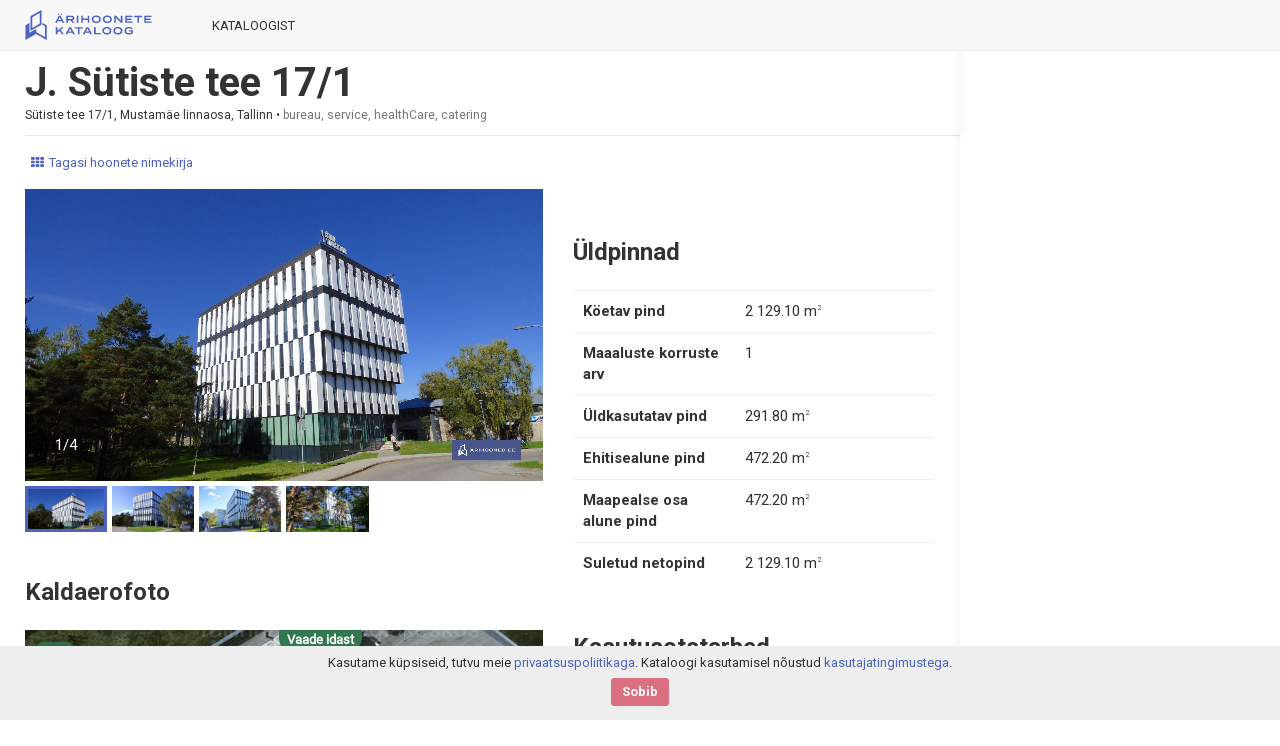

--- FILE ---
content_type: text/html; charset=utf-8
request_url: https://www.arihooned.ee/otsing/939-j-suetiste-tee-17-1
body_size: 147405
content:
<!DOCTYPE html>
<html lang="et-ee" dir="ltr" class='com_reextra view-buildings itemid-101 j31 '>
	<head>
		<style type="text/css">
			html .no-scroll, html .scroll-block{
				overflow: hidden !important;
				width: 100%;
				height: 100%;
			}
			.building-view .building-overlay{
				background: #fff;
				will-change: opacity;
				opacity: 0;
				visibility: hidden;
				transition: 0s 0.25s visibility ease-in-out, 0.25s 0s opacity ease-in-out;
				position: fixed;
				top: 0;
				left: 0;
				right: 0;
				bottom: 0;
				z-index: 1205;
				-webkit-overflow-scrolling: touch;
				overflow-y: auto;
			}
			.building-view.open-building .building-overlay{
				transition: 0s 0s visibility ease-in-out, 0.25s 0s opacity ease-in-out;
				opacity: 1;
				visibility: visible;
			}
		</style>
		<base href="https://www.arihooned.ee/otsing/939-j-suetiste-tee-17-1" />
	<meta http-equiv="content-type" content="text/html; charset=utf-8" />
	<meta name="image" content="https://www.arihooned.ee/media/com_reextra/buildings/939/ogImage/656646662605e6ce4e9721ae989ffd4246ae93b4fb968.jpg" />
	<meta name="description" content="." />
	<title>J. Sütiste tee 17/1 - Sütiste tee 17/1, Mustamäe linnaosa, Tallinn - Ärihoonete Kataloog</title>
	<link href="/templates/purity_iii/favicon.ico" rel="shortcut icon" type="image/vnd.microsoft.icon" />
	<link href="/plugins/system/jce/css/content.css?badb4208be409b1335b815dde676300e" rel="stylesheet" type="text/css" />
	<link href="/templates/purity_iii/css/#custom.min.3fb96ebd.min.css" rel="stylesheet" type="text/css" />
	<link href="/templates/purity_iii/css/custom.min.3fb96ebd.css" rel="stylesheet" type="text/css" />
	<script type="application/json" class="joomla-script-options new">{"csrf.token":"c47d4b14a233e53f3cad487fa672268b","system.paths":{"root":"","base":""},"joomla.jtext":{"RE_KUSIMUS_SAADETUD":"T\u00e4name, sinu soov on hoone esindajale saadetud.","RE_WATCH_ADD_ERROR":"J\u00e4lgimise lisamisel tekkis viga. Palun proovi hiljem uuesti.","RE_ERROR":"Tekkis viga.","RE_SEARCH_SENT":"Soov on meile saadetud, t\u00e4name. V\u00f5tame teiega peagi \u00fchendust.","RE_YOUR_WISH_BUILDING":"Sinu huvi hoone <b>:building:<\/b> kohta saadetakse hoone esindajale.","RE_YOUR_WISH_OFFER":"Sinu soov pakkumise <b>:offer:<\/b> kohta saadetakse maaklerile.","RE_SEARCH_NO_RESULTS":"Teie otsingule vastavaid tulemusi ei leitud.","RE_ALL_DISTRICTS":"K\u00f5ik linnaosad","RE_ALL_PARISHES":"K\u00f5ik vallad","RE_ALL_PARISHES_DISTRICTS":"K\u00f5ik linnaosad \/ vallad","RE_EEMALDA_VORLUSEST":"Eemalda v\u00f5rdlusest","RE_LISA_VORDLUSSE":"Lisa v\u00f5rdlusse","RE_SOBRALE_SAADETUD":"E-mail s\u00f5brale saadetud.","RE_BASKET_NO_COOKIES":"V\u00f5rdluskorvi kasutamiseks peavad veebilehitseja k\u00fcpsised olema lubatud.","RE_SULGE_KUSI_PAKKUMIST":"Sulge","RE_KUSI_PAKKUMIST":"K\u00fcsi pakkumist","RE_TRANSACTION_SELECTED_SHORT":" valitud"}}</script>
	<script src="/media/jui/js/jquery.min.js?c27ca5a8f41f82bee2534b11cd659fa6" type="text/javascript"></script>
	<script src="/media/jui/js/jquery-migrate.min.js?c27ca5a8f41f82bee2534b11cd659fa6" type="text/javascript"></script>
	<script src="/media/system/js/core.js?c27ca5a8f41f82bee2534b11cd659fa6" type="text/javascript"></script>
	<script type="text/javascript">
// Offline
jQuery(document).ready(function(){
    Offline.options = {
        checks: {
            image: {
                url: 'https://www.arihooned.ee/media/com_reextra/images/connection-check-do-not-delete.gif'
            }
        }
    };
});
function getToken() {
	var token = "c47d4b14a233e53f3cad487fa672268b";
	return token;
};
	</script>
	<link rel="canonical" href="https://www.arihooned.ee/otsing/939-j-suetiste-tee-17-1">

		<!-- <script src="//d2wy8f7a9ursnm.cloudfront.net/bugsnag-3.min.js" data-apikey="375f5de1b021cad8bf35b42309c05eef" data-releasestage="development"></script> -->
		
<!-- META FOR IOS & HANDHELD -->
	<meta name="viewport" content="width=device-width, maximum-scale=1.0, minimum-scale=1.0, initial-scale=1.0, user-scalable=no"/>
	<meta http-equiv="X-UA-Compatible" content="IE=edge" />
	<style type="text/stylesheet">
		@-webkit-viewport   { width: device-width; }
		@-moz-viewport      { width: device-width; }
		@-ms-viewport       { width: device-width; }
		@-o-viewport        { width: device-width; }
		@viewport           { width: device-width; }
	</style>

<link rel="stylesheet" href="https://openlayers.org/en/v4.6.5/css/ol.css" type="text/css">
<script type="text/javascript" src="https://cdnjs.cloudflare.com/ajax/libs/proj4js/2.4.4/proj4.js"></script>
<script type="text/javascript" src="https://openlayers.org/en/v4.6.5/build/ol.js"></script>
<script type="text/javascript" src="https://www.arihooned.ee/media/com_reextra/js/com_data.js"></script>



	<script type="text/javascript">
		//<![CDATA[
		if (navigator.userAgent.match(/IEMobile\/10\.0/)) {
			var msViewportStyle = document.createElement("style");
			msViewportStyle.appendChild(
				document.createTextNode("@-ms-viewport{width:auto!important}")
			);
			document.getElementsByTagName("head")[0].appendChild(msViewportStyle);
		}
		//]]>
	</script>
<meta name="HandheldFriendly" content="true"/>
<meta name="apple-mobile-web-app-capable" content="YES"/>
<link rel="apple-touch-icon" sizes="180x180" href="/templates/purity_iii/images/favicon/apple-touch-icon.png">
<link rel="icon" type="image/png" href="/templates/purity_iii/images/favicon/favicon-32x32.png" sizes="32x32">
<link rel="icon" type="image/png" href="/templates/purity_iii/images/favicon/favicon-16x16.png" sizes="16x16">
<link rel="manifest" href="/templates/purity_iii/images/favicon/manifest.json">
<link rel="mask-icon" href="/templates/purity_iii/images/favicon/safari-pinned-tab.svg" color="#5bbad5">
<!-- //META FOR IOS & HANDHELD -->

<link href="https://fonts.googleapis.com/css?family=Roboto:300,400,400i,500,700,700i&amp;subset=latin-ext" rel="stylesheet">


<meta property="og:title" content="" />
<meta property="og:site_name" content="Ärihoonete Kataloog" />
<meta property="og:type" content="website" />
<meta property="og:url" content="https://www.arihooned.ee/otsing/939-j-suetiste-tee-17-1" />
<meta property="og:image" content="https://www.arihooned.ee/media/com_reextra/buildings/939/ogImage/656646662605e6ce4e9721ae989ffd4246ae93b4fb968.jpg" />
<meta property="og:description" content="." /><script type="text/javascript" src="//www.googleadservices.com/pagead/conversion_async.js" charset="utf-8"></script>

<script async src="https://pagead2.googlesyndication.com/pagead/js/adsbygoogle.js?client=ca-pub-7111841286160613" crossorigin="anonymous"></script>




<!-- Le HTML5 shim and media query for IE8 support -->
<!--[if lt IE 9]>
<script src="//html5shim.googlecode.com/svn/trunk/html5.js"></script>
<script type="text/javascript" src="/plugins/system/t3/base-bs3/js/respond.min.js"></script>
<![endif]-->

<!-- You can add Google Analytics here or use T3 Injection feature -->

<!--[if lt IE 9]>
<link rel="stylesheet" href="/templates/purity_iii/css/ie8.css" type="text/css" />
<![endif]-->
						<script>
			var baseUrl = 'https://www.arihooned.ee/';
			var siteUrl = 'https://www.arihooned.ee/otsing/';
					</script>
	<script>
  (function(i,s,o,g,r,a,m){i['GoogleAnalyticsObject']=r;i[r]=i[r]||function(){
  (i[r].q=i[r].q||[]).push(arguments)},i[r].l=1*new Date();a=s.createElement(o),
  m=s.getElementsByTagName(o)[0];a.async=1;a.src=g;m.parentNode.insertBefore(a,m)
  })(window,document,'script','https://www.google-analytics.com/analytics.js','ga');

  ga('create', 'UA-91154146-1', 'auto');
  ga('send', 'pageview');

</script>
</head>
    

    
	<body class="no-scroll" >
            
        
		<script src="/templates/purity_iii/js/app.min.f816d857.js" type="text/javascript"></script>					<div class="open-building building-view">
				<div class="building-overlay">
					<div id="item-info-wrapper-939" class="item-info-wrapper container-fluid ">
	<div class="row menu-wrap">
		<!-- MAIN NAVIGATION -->
<header id="t3-buildingnav" class="wrap navbar navbar-default navbar-fixed-top t3-mainnav nav-bg-white">

	<!-- OFF-CANVAS -->
		<!-- //OFF-CANVAS -->

	<div class="container-fluid">
		<div class="row">
			<!-- NAVBAR HEADER -->
			<div class="navbar-header">

				<!-- LOGO -->
				<div class="logo logo-image">
					<div class="logo-image">
												<!-- <a href="/" class="logo-light" title="Ärihoonete Kataloog">
							<object class="logo-img" data="/templates/purity_iii/images/arihooned_logo_hor_normal_white.svg" type="image/svg+xml">
								<img src="/templates/purity_iii/images/arihooned_logo_hor_normal_white.png" alt="Ärihoonete Kataloog" />
							</object>
							<span>Ärihoonete Kataloog</span>
						</a> -->
						<a href="/" class="logo-dark" title="Ärihoonete Kataloog">
							<object class="logo-img" data="/templates/purity_iii/images/arihooned_logo_hor_normal_blue.svg" type="image/svg+xml">
								<img src="/templates/purity_iii/images/arihooned_logo_hor_normal_blue.png" alt="Ärihoonete Kataloog" />
							</object>
							<span>Ärihoonete Kataloog</span>
						</a>
					</div>
				</div>
				<!-- //LOGO -->

				
				
			</div>
						<!-- //NAVBAR HEADER -->

			<!-- NAVBAR MAIN -->
							 <!-- <nav class="t3-navbar-collapse navbar-collapse collapse"></nav> -->
										<a href="#" class="open-sticky-search" data-toggletext="&lt;i class=&quot;close-times&quot;&gt;&lt;/i&gt;<span>Sulge otsing</span>"><i class="fa fa-search" aria-hidden="true"></i><span>Ava otsing</span></a>
			 		    <nav class="t3-navbar navbar-collapse">
				<div class="dropdown main-menu">
    <a href="#" class="menu-dropdown-toggle"></a>
    <ul class="offscreen-menu pull-right nav  navbar-nav">
    <li class="item-188"><a href="/kataloogist" >Kataloogist</a></li></ul>
</div>

			</nav>
		<!-- //NAVBAR MAIN -->

		</div>
	</div>
</header>
<!-- //MAIN NAVIGATION -->
	</div>
	<div class="item-head row ">
		<header class="item-header container-fluid">
			<div class="row">
				<div class="col-md-9 col-xs-12 item-header-content">
					<div class="item-header-left">
												<div class="item-title">
															<h1 class="item-heading close-offer">J. Sütiste tee 17/1</h1>
																					<div class="item-sub">
								<span class="item-address">Sütiste tee 17/1, Mustamäe linnaosa, Tallinn • </span><span>bureau, service, healthCare, catering</span>
							</div>
						</div>
					</div>
                  				</div>
			</div>
		</header>
			</div>

	<div id="item-info-939" data-id="939" class="building-content item-info row">
		<div class="col-md-9 col-sm-12 col-xs-12 maincontent item-object-info">
			<div class="slide-wrap row">
				<div class="content-slide slide-active slide-left scrollbar-light col-xs-12">
					<div class="item-offers-slider row">
						<div class="item-slide scrollbar-light">
							<div class="item-body col-xs-12">
								<div class="closebtn">
									<a href="#" class="close-building btn btn-xs btn-link">
										<i class="fa fa-th" aria-hidden="true"></i>Tagasi hoonete nimekirja									</a>
								</div>
								<div class="intro row " id="building-intro">
									<div class="description-block clearfix">
										<div class="gallery col-lg-7 col-xs-12">
																							<!-- <div class="fs-gallery"></div> -->
												<div class="gallery-wrapper lightSliderLarge">
																																																							<div class="active item" data-id="0" data-thumb="/media/com_reextra/buildings/939/656646662605e6ce4e9721ae989ffd4246ae93b4fb968.jpg" data-count="1/4">
																<div class="image-background b-loaded" style="background-image:url('/media/com_reextra/buildings/939/656646662605e6ce4e9721ae989ffd4246ae93b4fb968.jpg')"></div>
																<img class="img-responsive landscape tall b-loaded" src="/media/com_reextra/buildings/939/656646662605e6ce4e9721ae989ffd4246ae93b4fb968.jpg" alt="J. Sütiste tee 17/1 - pilt 1" />
															</div>
																													<div class=" item" data-id="1" data-thumb="/media/com_reextra/buildings/939/6566466f44542f9436f665759bd00e272854791b74c7d.jpg" data-count="2/4">
																<div class="image-background b-loaded" style="background-image:url('/media/com_reextra/buildings/939/6566466f44542f9436f665759bd00e272854791b74c7d.jpg')"></div>
																<img class="img-responsive landscape tall b-loaded" src="/media/com_reextra/buildings/939/6566466f44542f9436f665759bd00e272854791b74c7d.jpg" alt="J. Sütiste tee 17/1 - pilt 2" />
															</div>
																													<div class=" item" data-id="2" data-thumb="/media/com_reextra/buildings/939/656646633f118d180cb4bd53dd7d30afe4bd6d307ae41.jpg" data-count="3/4">
																<div class="image-background b-loaded" style="background-image:url('/media/com_reextra/buildings/939/656646633f118d180cb4bd53dd7d30afe4bd6d307ae41.jpg')"></div>
																<img class="img-responsive landscape tall b-loaded" src="/media/com_reextra/buildings/939/656646633f118d180cb4bd53dd7d30afe4bd6d307ae41.jpg" alt="J. Sütiste tee 17/1 - pilt 3" />
															</div>
																													<div class=" item" data-id="3" data-thumb="/media/com_reextra/buildings/939/6566466acf850c4e70ce896829ec9a04925016d0848b3.jpg" data-count="4/4">
																<div class="image-background b-loaded" style="background-image:url('/media/com_reextra/buildings/939/6566466acf850c4e70ce896829ec9a04925016d0848b3.jpg')"></div>
																<img class="img-responsive landscape tall b-loaded" src="/media/com_reextra/buildings/939/6566466acf850c4e70ce896829ec9a04925016d0848b3.jpg" alt="J. Sütiste tee 17/1 - pilt 4" />
															</div>
																																							</div>
																					</div>
																<div class="intro-text-aside right col-sm-5 col-xs-12">
																																			                                        
                                                
                                                            <h3 class="content-block-title">Üldpinnad</h3>
                                                <div class="table-responsive">
                                                    <table class="table">
                                                                                                                        <tr><th>Köetav pind</th><td style="text-transform: none;">2 129.10 m<sup>2</sup></td></tr>
                                                                                                                            <tr><th>Maaaluste korruste arv</th><td style="text-transform: none;">1</td></tr>
                                                                                                                            <tr><th>Üldkasutatav pind</th><td style="text-transform: none;">291.80 m<sup>2</sup></td></tr>
                                                                                                                            <tr><th>Ehitisealune pind</th><td style="text-transform: none;">472.20 m<sup>2</sup></td></tr>
                                                                                                                            <tr><th>Maapealse osa alune pind</th><td style="text-transform: none;">472.20 m<sup>2</sup></td></tr>
                                                                                                                            <tr><th>Suletud netopind</th><td style="text-transform: none;">2 129.10 m<sup>2</sup></td></tr>
                                                                                                                </table>
                                                </div>
                                                                                            <h3 class="content-block-title">Kasutusotstarbed</h3>
                                                <div class="table-responsive">
                                                    <table class="table">
                                                                                                                        <tr><th>Ambulatoorse arstiabi osutamise hoone</th><td style="text-transform: none;">1420.1 m<sup>2</sup><small class="text-muted od-res-small">12644</small></td></tr>
                                                                                                                            <tr><th>Kohvik, baar või söökla</th><td style="text-transform: none;">94.6 m<sup>2</sup><small class="text-muted od-res-small">12132</small></td></tr>
                                                                                                                            <tr><th>Büroohoone</th><td style="text-transform: none;">142.7 m<sup>2</sup><small class="text-muted od-res-small">12201</small></td></tr>
                                                                                                                            <tr><th>Muu teenindushoone</th><td style="text-transform: none;">74.7 m<sup>2</sup><small class="text-muted od-res-small">12339</small></td></tr>
                                                                                                                </table>
                                                </div>
                                                                                            <h3 class="content-block-title">Energiamärgis</h3>
                                                <div class="table-responsive">
                                                    <table class="table">
                                                                                                                        <tr><th>Energiaklass</th><td style="text-transform: none;">puudub</td></tr>
                                                                                                                </table>
                                                </div>
                                                                                            <h3 class="content-block-title">Kinnistu andmed</h3>
                                                <div class="table-responsive">
                                                    <table class="table">
                                                                                                               
                                                                <tr>
                                                                    <th>Katastritunnus</th><td style="text-transform: none;">78405:501:4850</td>
                                                                </tr>

                                               
                                                                                                               
                                                                <tr>
                                                                    <th>Pindala</th><td style="text-transform: none;">7043 m<sup>2</sup></td>
                                                                </tr>

                                               
                                                                                                               
                                                                <tr>
                                                                    <th>Sihtotstarve 1</th><td style="text-transform: none;">ARIMAA 100%</td>
                                                                </tr>

                                               
                                                                                                               
                                                                <tr>
                                                                    <th>Omandivorm</th><td style="text-transform: none;">Eraomand</td>
                                                                </tr>

                                               
                                                                                                               
                                                                <tr>
                                                                    <th>Registriosa</th><td style="text-transform: none;">16415801</td>
                                                                </tr>

                                               
                                                                                                               
                                                                <tr>
                                                                    <th>Maa hind 2001</th><td style="text-transform: none;">175 580 €  <small class="od-res-small">24.93 €/m<sup>2</sup></small></td>
                                                                </tr>

                                               
                                                                                                               
                                                                <tr>
                                                                    <th>Maa hind 2022</th><td style="text-transform: none;">560 271 €  <small class="od-res-small">79.55 €/m<sup>2</sup></small></td>
                                                                </tr>

                                               
                                                                                                                    <tr><th></th><td></td></tr>
                                                                                                                   

                                                    </table>
                                                </div>
                                                                                        
                                                <h3 class="content-block-title">Lingid</h3>
                                                <div class="table-responsive">
                                                    <table class="table">
                                                        
                                                    
                                                        <tr><td colspan="2">
                                                                <ul>
                                                                                                                    <li><a href="https://xgis.maaamet.ee/xgis2/page/app/maainfo?searchid=FUUKAT101x2&TUNNUS=78405:501:4850&hide=true" target="_blank">Maaameti katastrikaart</a></li>
                                                                                                                    <li><a href="https://xgis.maaamet.ee/xgis2/page/app/kitsendused?searchid=FUUKAT101x2&TUNNUS=78405:501:4850&hide=true" target="_blank">Maaameti kitsenduste kaart I</a></li>
                                                                                                                    <li><a href="https://kitsendused.maaamet.ee/#/avalik;ky=78405:501:4850" target="_blank">Maaameti kitsenduste kaart II</a></li>
                                                                                                                    <li><a href="https://xgis.maaamet.ee/xgis2/page/app/planeeringud?searchid=FUUKAT101x2&TUNNUS=78405:501:4850&hide=true" target="_blank">Maaameti planeeringute kaart</a></li>
                                                                                                                    <li><a href="https://geoportaal.maaamet.ee/index.php?lang_id=1&action=kolvikukaart&page_id=631&ky=78405:501:4850" target="_blank">Maaameti kõlvikute kaart</a></li>
                                                                                                                    <li><a href="https://fotoladu.maaamet.ee/api.php?x=539803.60&y=6584832.27&view4" target="_blank">Maaameti fotoladu</a></li>
                                                                                                                    <li><a href="https://livekluster.ehr.ee/ui/ehr/v1/building/120849739" target="_blank">Ehitisregister</a></li>
                                                                                                                    <li><a href="https://minu.kataster.ee/cadastre/78405:501:4850" target="_blank">Minu kataster (maa maksustamishind)</a></li>
                                                                                                                    <li><a href="https://suncalc.org/#/59.3995580963493,24.70064620047759,17/2026.01.21/08:1/10/2" target="_blank">Päikese asend (suncalc.org)</a></li>
                                                                                                                                    </ul>
                                                            </td>
                                                            <td ></td>
                                                        </tr>
                                                    </table>
                                                </div>
                 
                                                
                                        </div> <!-- intro-text-aside -->
               
                 
         <div class="col-sm-7 col-xs-12;" style="margin-top: 40px;">
              <h3 class="content-block-title" style="margin-top: 0px;">Kaldaerofoto</h3>
                    <a class="btn-maphoto-frame" href="https://fotoladu.maaamet.ee/api.php?x=539803.60&y=6584832.27&view4" target="_blank"></a>
                    <a class="btn-maphoto-frame-2" href="https://fotoladu.maaamet.ee/api.php?B=59.3995580963493&L=24.70064620047759&azimuthmin=247.5&azimuthmax=292.5&div=SE" target="_blank"></a>
            <div id="ma-photo-frame" style="overflow: overlay;">
               <iframe title="Maaameti kaldfoto" src="https://fotoladu.maaamet.ee/api.php?B=59.3995580963493&L=24.70064620047759&azimuthmin=247.5&azimuthmax=292.5&div=SE" about:blank style="height: 350px; width:130%;border:none; object-fit: cover;" ></iframe>
                <div class="ma-link">Foto: <a href="https://geoportaal.maaamet.ee/est/Ruumiandmed/Kaldaerofotod-p633.html" target="_blank">Maa-amet</a></div>
            </div>  
        </div> 
                                        
                               
                    <div class="col-sm-7 col-xs-12;" style="margin-top: 40px;">
                                        <h3 class="content-block-title" style="margin-top: 0px;">Hoone kuju</h3>
                    <div id="ol-map" style="height: 324px;"></div>
                    <script> var obj = {'coordinates':[[[539787.91,6584837.26],[539806.51,6584816.07],[539819.29,6584827.28],[539800.68,6584848.47],[539787.91,6584837.26]]]}</script><script>proj4.defs('EPSG:3301', '+proj=lcc +lat_1=59.33333333333334 +lat_2=58 +lat_0=57.51755393055556 +lon_0=24 +x_0=500000 +y_0=6375000 +ellps=GRS80 +towgs84=0,0,0,0,0,0,0 +units=m +no_defs');
      
        var projection = ol.proj.get('EPSG:3301');

        var geojsonObject = {
                  'type': 'FeatureCollection',
                  'features': [{
                        'type': 'Feature',
                        'geometry': {
                          'type': 'Polygon',
                           'coordinates': []
                        }
                  }]
                };
        
        var coo = geojsonObject.features[0].geometry.coordinates = obj.coordinates ;
        
        var vectorSource = new ol.source.Vector({
              features: (new ol.format.GeoJSON()).readFeatures(geojsonObject)
            });
                        
        var view = new ol.View({
              center: [659342.64, 6474134.155],
           zoom: 1,
              projection: projection
            });

        var layers = [
                new ol.layer.Image({
                    source: new ol.source.ImageWMS({
                    url: 'https://kaart.maaamet.ee/wms/alus?',
                    params: {'LAYERS': 'of10000', VERSION: '1.1.1'},
                    attributions : '<span style="font-size: 12px; font-weight: 500;">Maaameti</span> <a href="https://geoportaal.maaamet.ee/est/Ruumiandmed/Ortofotod-p99.html" style="font-size: 12px; font-weight: 500;" target="_blank">ortofoto 2023,  </a>'
                      })
                }),
            
               new ol.layer.Image({
                    source: new ol.source.ImageWMS({
                    url: 'https://kaart.maaamet.ee/wms/fotokaart?',
                    params: {'LAYERS': 'HYBRID', VERSION: '1.1.1'},
                    attributions : '<a href="https://geoportaal.maaamet.ee/index.php?lang_id=1&page_id=296" style="font-size: 12px; font-weight: 500;" target="_blank"> hübriidkaart, </a>'
                      })
                }),

                new ol.layer.Image({
                    source: new ol.source.ImageWMS({
                        url: 'https://kaart.maaamet.ee/wms/alus?', // katastrid
                        params: {'LAYERS': 'TOPOYKSUS_6569', VERSION: '1.1.1'},
                    attributions : '<a href="https://geoportaal.maaamet.ee/est/Ruumiandmed/Maakatastri-andmed-p117.html" style="font-size: 12px; font-weight: 500;" target="_blank">katastriüksused, </a><a href="https://xgis.maaamet.ee/adsavalik/" style="font-size: 12px; font-weight: 500;" target="_blank">aadressiandmed. </a>'
                     })
                }),

                new ol.layer.Vector({
                    source: vectorSource,
                    attributions : '<a href="https://livekluster.ehr.ee/ui/ehr/v1" style="font-size: 12px; font-weight: 500;" target="_blank"> Ehitisregister</a>',
                    style: new ol.style.Style({
                            fill: new ol.style.Fill({
                              color: 'rgba(76, 99, 195, 0.6)'
                            }),
                            stroke: new ol.style.Stroke({
                              color: '#4c63c3',
                              width: 2
                            })
                        })
                      }),
                    
            
                 new ol.layer.Image({
                    source: new ol.source.ImageWMS({
//                    url: 'https://kaart.maaamet.ee/wms/fotokaart?',
                    url: 'https://kaart.maaamet.ee/wms/aadressid?',
//                    params: {'LAYERS': 'HYBRID', VERSION: '1.1.1'}
                        params: {'LAYERS': 'ads_hoone_aadr', VERSION: '1.1.1'},

                      })
                })
             ];
            
        
      var map = new ol.Map({
                layers: layers,
                target: 'ol-map',
                view: view,
                controls: ol.control.defaults().extend([
                  new ol.control.FullScreen()
                ]),
              })
//        alert('kaart');
      // Variant 1:
       /* var feature = vectorSource.getFeatures()[0];
        var polygon = * @type {ol.geom.SimpleGeometry}  (feature.getGeometry());
        view.fit(polygon, {padding: [10, 10, 10, 10]});*/

      // variant 2:
        var ext = vectorSource.getExtent();
        view.fit(ext, {padding: [10, 10, 10, 10]});</script>                    </div>
                    
                                            
                                                                                
                                        <div class="intro-text col-sm-7 col-xs-12">   
                                            <h3 class="content-block-title">Registreeritud ettevõtted <small>( 7 )</small></h3><div class="table-responsive res-list"><table class="table"><tr>
                                <td>1. OÜ Empatrax<small class="text-muted od-res-small"><a href="https://ariregister.rik.ee/est/company/11686354/?ref=rekvisiidid" target="_blank">11686354</a></td>
                                <td>
                                    <div id="b11686354"><button id="btn"  onclick="get_data(11686354)">Kontaktandmed</button>
                                    </div>
                                    <img src="/media/media/images/hold-on-spinner.gif">
                                    <div id="11686354"></div>
                                </td>
                            </tr><tr>
                                <td>2. Empamed OÜ<small class="text-muted od-res-small"><a href="https://ariregister.rik.ee/est/company/16036595/?ref=rekvisiidid" target="_blank">16036595</a></td>
                                <td>
                                    <div id="b16036595"><button id="btn"  onclick="get_data(16036595)">Kontaktandmed</button>
                                    </div>
                                    <img src="/media/media/images/hold-on-spinner.gif">
                                    <div id="16036595"></div>
                                </td>
                            </tr><tr>
                                <td>3. IluDent OÜ<small class="text-muted od-res-small"><a href="https://ariregister.rik.ee/est/company/16640049/?ref=rekvisiidid" target="_blank">16640049</a></td>
                                <td>
                                    <div id="b16640049"><button id="btn"  onclick="get_data(16640049)">Kontaktandmed</button>
                                    </div>
                                    <img src="/media/media/images/hold-on-spinner.gif">
                                    <div id="16640049"></div>
                                </td>
                            </tr><tr>
                                <td>4. Clinic Invest OÜ<small class="text-muted od-res-small"><a href="https://ariregister.rik.ee/est/company/16879783/?ref=rekvisiidid" target="_blank">16879783</a></td>
                                <td>
                                    <div id="b16879783"><button id="btn"  onclick="get_data(16879783)">Kontaktandmed</button>
                                    </div>
                                    <img src="/media/media/images/hold-on-spinner.gif">
                                    <div id="16879783"></div>
                                </td>
                            </tr><tr>
                                <td>5. Sütiste hambakliinik OÜ<small class="text-muted od-res-small"><a href="https://ariregister.rik.ee/est/company/16886371/?ref=rekvisiidid" target="_blank">16886371</a></td>
                                <td>
                                    <div id="b16886371"><button id="btn"  onclick="get_data(16886371)">Kontaktandmed</button>
                                    </div>
                                    <img src="/media/media/images/hold-on-spinner.gif">
                                    <div id="16886371"></div>
                                </td>
                            </tr><tr>
                                <td>6. OrthoFlex OÜ<small class="text-muted od-res-small"><a href="https://ariregister.rik.ee/est/company/16985423/?ref=rekvisiidid" target="_blank">16985423</a></td>
                                <td>
                                    <div id="b16985423"><button id="btn"  onclick="get_data(16985423)">Kontaktandmed</button>
                                    </div>
                                    <img src="/media/media/images/hold-on-spinner.gif">
                                    <div id="16985423"></div>
                                </td>
                            </tr><tr>
                                <td>7. OÜ Igemeravi kliinik<small class="text-muted od-res-small"><a href="https://ariregister.rik.ee/est/company/17096978/?ref=rekvisiidid" target="_blank">17096978</a></td>
                                <td>
                                    <div id="b17096978"><button id="btn"  onclick="get_data(17096978)">Kontaktandmed</button>
                                    </div>
                                    <img src="/media/media/images/hold-on-spinner.gif">
                                    <div id="17096978"></div>
                                </td>
                            </tr></table></div><div class="res-pagin-container"></div>                                        </div>
                                        
                                                                                    
                                        									</div>
								</div>
																	<div class="location row" id="building-location">
										<div class="col-xs-12">
											<div class="map-area">
																									<!-- BUILDING MAP -->
															<div class="moduletable">
						
<div class="reextraMap">
<div class="reextraMapButtons fullMap"><div class="gmaps_btn fullMapButton"><div><i class="icon-fullmap"></i></div></div></div>
<div class="reextraMapButtons toggleMap map"><div class="gmaps_btn"><div><i class="fa fa-street-view" title="Tänavavaade"></i><span>Tagasi kaardi vaatesse</span></div></div></div>
<div id="building1139-reextraMap" class="map map-container" data-mapid="map169706c807846d" style="height: 100%;width: 100%;"></div><script>
	window.map169706c807846d = {
		allMarkers: {},
		shownMarkers: '',
		map: '',
		panorama: null,
		streetViewTarget: null,
		rawMarkers: [{"id":1139,"resolveID":939,"className":"map-marker-pakett1","coordinates":["59.3995580963493","24.70064620047759"],"alt":"<strong>J. S\u00fctiste tee 17\/1<\/strong><br \/>S\u00fctiste tee 17\/1, Mustam\u00e4e linnaosa, Tallinn","iconHtml":"<span class=\"count count-0\">0<\/span>","popupTitle":"J. S\u00fctiste tee 17\/1","popupThumb":"\/media\/com_reextra\/buildings\/939\/bg\/656646662605e6ce4e9721ae989ffd4246ae93b4fb968.jpg","popupURL":"\/otsing\/939-j-suetiste-tee-17-1"}],
		showStreetView: 1,
				buildingCoords: [59.3995580963493, 24.70064620047759],
				mapCenter: new L.LatLng(59.3995580963493, 24.70064620047759),
		mapZoom: 18,
		mapStyles: [{"featureType":"administrative.locality","elementType":"labels","stylers":[{"saturation":"-100"}]},{"featureType":"administrative.neighborhood","elementType":"labels","stylers":[{"saturation":"-100"}]},{"featureType":"landscape.man_made","elementType":"geometry","stylers":[{"saturation":"-41"},{"lightness":"25"}]},{"featureType":"poi.attraction","elementType":"all","stylers":[{"saturation":"0"}]},{"featureType":"poi.attraction","elementType":"geometry.fill","stylers":[{"saturation":"0"}]},{"featureType":"poi.park","elementType":"geometry.fill","stylers":[{"saturation":"-19"},{"lightness":"50"}]},{"featureType":"poi.place_of_worship","elementType":"all","stylers":[{"saturation":"0"}]},{"featureType":"poi.sports_complex","elementType":"geometry.fill","stylers":[{"saturation":"0"},{"lightness":"0"}]},{"featureType":"road","elementType":"labels","stylers":[{"visibility":"simplified"}]},{"featureType":"road","elementType":"labels.icon","stylers":[{"visibility":"off"}]},{"featureType":"road.highway","elementType":"geometry.fill","stylers":[{"lightness":"41"}]},{"featureType":"road.highway","elementType":"geometry.stroke","stylers":[{"saturation":"-35"},{"lightness":"13"}]},{"featureType":"road.highway","elementType":"labels","stylers":[{"saturation":"-100"},{"lightness":"29"}]},{"featureType":"transit","elementType":"all","stylers":[{"visibility":"simplified"}]},{"featureType":"transit","elementType":"labels","stylers":[{"visibility":"off"}]},{"featureType":"transit.line","elementType":"all","stylers":[{"saturation":"0"},{"lightness":"-7"},{"visibility":"simplified"}]},{"featureType":"transit.line","elementType":"geometry.stroke","stylers":[{"visibility":"simplified"}]},{"featureType":"transit.line","elementType":"labels","stylers":[{"visibility":"off"}]},{"featureType":"water","elementType":"all","stylers":[{"saturation":"-52"}]},{"featureType":"water","elementType":"geometry.stroke","stylers":[{"saturation":"0"},{"lightness":"0"}]}]	};
		</script>
	<div id="map-streetview"></div>
</div>
		</div>
														<!-- //BUILDING MAP -->
																							</div>
										</div>
									</div>
																																<div class="mobile-actions">
									<div class="watch header-btn">
										<a href="#" class="watchlist-add">
											<i class="fa fa-star"></i>
											<div>Jälgi hoonet</div>
										</a>
									</div>
									<div class="dropdown header-share share-building header-btn">
										<a href="#" class="dropdown-toggle" id="footer-share" data-toggle="dropdown" aria-haspopup="true" aria-expanded="false">
											<i class="fa fa-share-alt" aria-hidden="true"></i>
											<div>Jaga hoonet</div>
										</a>
																				<div class="dropdown-menu dropdown-menu-right" aria-labelledby="header-share">
											<div class="a2a_kit a2a_kit_size_32 a2a_default_style" data-title="J. Sütiste tee 17/1 - Sütiste tee 17/1, Mustamäe linnaosa, Tallinn - Ärihoonete Kataloog" data-url="https://www.arihooned.ee/otsing/939-j-suetiste-tee-17-1">
												<a class="a2a_button_facebook"></a>
												<a class="a2a_button_twitter"></a>
												<a class="a2a_button_email"></a>
												<a class="a2a_dd" href="https://www.addtoany.com/share"></a>
											</div>
										</div>
									</div>
								</div>
								<div class="footer-nav">
									<div class="left">
										<a href="#" class="footer-nav-link prev-building pull-left" data-id="939"><div class="nav-label">Eelmine</div><div class="building-title"></div></a>
									</div>
									<div class="middle closebtn hidden-xs">
										<a href="#" class="close-building btn btn-xs btn-link" title="Tagasi hoonete nimekirja">
											<i class="fa fa-th" aria-hidden="true"></i>
										</a>
									</div>
									<div class="right">
										<a href="#" class="footer-nav-link next-building pull-right" data-id="939"><div class="nav-label">Järgmine</div><div class="building-title"></div></a>
									</div>
								</div>
								<div class="closebtn visible-xs">
									<a href="#" class="close-building btn btn-xs btn-link">
										<i class="fa fa-th" aria-hidden="true"></i>Tagasi hoonete nimekirja									</a>
								</div>
							</div>
							<input type="hidden" name="id" value="939">
						</div>
											</div>
					<input type="hidden" name="wishtitle" value="J. Sütiste tee 17/1 - Sütiste tee 17/1, Mustamäe linnaosa, Tallinn" />				</div><!--/row-fluid-->
				<div class="content-slide  slide-right tab-content scrollbar-light col-xs-12">
									</div>
			</div>
		</div>
		<div class="col-md-3 col-sm-5 col-xs-12 rightcol scrollbar-light">
			<div class="fixed-col">
                
				    
				<div class="scroll-wrap">
										<div class="ask-offer" style="visibility: hidden;" >
                        
                                
                        <p style="text-align: center;">Kui tunned hoone vastu huvi, siis vabade äripindade või tulevikus avanevate võimaluste osas</p>
<!--
						<ul>
							<li></li>
							<li></li>
						</ul>
-->
						<a href="#" class="send-wish btn btn-success">Saada oma soov</a>

					</div>
                
				</div> <!--  scroll-wrap  -->
			</div>
		</div>
		<input type="hidden" name="buildingtitle" value="J. Sütiste tee 17/1 - Sütiste tee 17/1, Mustamäe linnaosa, Tallinn - Ärihoonete Kataloog" /><input type="hidden" name="href" value="/hoone/939-j-suetiste-tee-17-1" />	</div>
	<div class="mobile-actionbar hidden-lg hidden-md">
		<!-- <div class="actions-left">
			<a href="#" class="show-buildings mob-show-buildings"><i></i>Hooned</a>
		</div>
		<div class="actions-mid">
						<a href="/" class="home"><i></i></a>
			<a href="/?openSearch=1" class="search"><i></i></a>
		</div> -->
		<div class="actions-right">
			<a href="#" class="offers-mobile building-item">Hoone pakkumised<i></i></a>
			<a href="#" class="building mob-show-item offer-item">Hoone<i></i></a>
		</div>
	</div>
	<div class="offscreen-overlay"></div>
	<!-- Watch modal -->
	<div class="watchlist-popup popup-wrap" id="watchModal">
		<form method="POST" name="watchModal" class="popup-content" id="watchModalForm">
			<a href="#" class="close-overlay close-times"></a>
			<div>
				<div id="watchlist-message-container" class="msg hidden">
					<div class="alert">
						<p></p>
					</div>
				</div>
				<h2>Jälgi hoonet</h2>
				<p class="watch-desc">
					Saadame kord päevas infot hoone uute pakkumiste ja uudiste kohta.				</p>
				<p>
					<input class="watch-email" type="email" name="email" placeholder="Teie e-post" required>
				</p>
				<p>
					<button class="btn btn-success send">Saada</button>
				</p>
				<input type="hidden" name="buildingID" value="939">
			</div>
		</form>
	</div>   
</div>
				</div>
			</div>
							<div class="t3-wrapper blog">
			    <!-- MAIN NAVIGATION -->
<header id="t3-mainnav" class="wrap navbar navbar-default navbar-fixed-top t3-mainnav nav-bg-white">

	<!-- OFF-CANVAS -->
		<!-- //OFF-CANVAS -->

	<div class="container-fluid">
		<div class="row">
			<!-- NAVBAR HEADER -->
			<div class="navbar-header">

				<!-- LOGO -->
				<div class="logo logo-image">
					<div class="logo-image">
												<!-- <a href="/" class="logo-light" title="Ärihoonete Kataloog">
							<object class="logo-img" data="/templates/purity_iii/images/arihooned_logo_hor_normal_white.svg" type="image/svg+xml">
								<img src="/templates/purity_iii/images/arihooned_logo_hor_normal_white.png" alt="Ärihoonete Kataloog" />
							</object>
							<span>Ärihoonete Kataloog</span>
						</a> -->
						<a href="/" class="logo-dark" title="Ärihoonete Kataloog">
							<object class="logo-img" data="/templates/purity_iii/images/arihooned_logo_hor_normal_blue.svg" type="image/svg+xml">
								<img src="/templates/purity_iii/images/arihooned_logo_hor_normal_blue.png" alt="Ärihoonete Kataloog" />
							</object>
							<span>Ärihoonete Kataloog</span>
						</a>
					</div>
				</div>
				<!-- //LOGO -->

				
				
			</div>
						<!-- //NAVBAR HEADER -->

			<!-- NAVBAR MAIN -->
							 <!-- <nav class="t3-navbar-collapse navbar-collapse collapse"></nav> -->
										<a href="#" class="open-sticky-search" data-toggletext="&lt;i class=&quot;close-times&quot;&gt;&lt;/i&gt;<span>Sulge otsing</span>"><i class="fa fa-search" aria-hidden="true"></i><span>Ava otsing</span></a>
			 		    <nav class="t3-navbar navbar-collapse">
				<div class="dropdown main-menu">
    <a href="#" class="menu-dropdown-toggle"></a>
    <ul class="offscreen-menu pull-right nav  navbar-nav">
    <li class="item-188"><a href="/kataloogist" >Kataloogist</a></li></ul>
</div>

			</nav>
		<!-- //NAVBAR MAIN -->

		</div>
	</div>
</header>
<!-- //MAIN NAVIGATION -->

				

<div class="snap-panel container-fluid">
	<div class="row">
					<div class="col-xs-12 page-masthead">
				<div class="row">
							<div class="moduletable">

		
			

<div class="intro-bg" style="background-image: url('');">
<div class="intro-text"><h1>Ärihooned ja äripinnad</h1>
</div>
</div>


		</div>

										</div>
			</div>
		        <div class="col-md-4 col-xs-12 buildings-side">
<!--  col-xl-3 e.l.-->
					<div class="moduletable row search-module">
						<div class="reextraSearchMod">
    <form method="POST" action="/otsing/" id="searchForm" >
        <!-- Searchpanel toggle algab -->
        <div id="searchpanel" class="container-fluid clearfix">
            <div class="searchInner row">
                <div class="quick-search col-xs-12">
                    <div class="mainSearch">
						<!-- <h2>Soovin:</h2> -->
						<div>
							<div class="checkbox search-row">
								<label><input type="checkbox" name="transactionType[]" value="rent" ><i class="fa fa-check" aria-hidden="true"></i>Soovin üürida</label>
							</div>
							<div class="checkbox search-row">
								<label><input type="checkbox" name="transactionType[]" value="sale" ><i class="fa fa-check" aria-hidden="true"></i>Soovin osta</label>
							</div>
                            
                                                        <div class="checkbox search-row">
								<label><input type="checkbox" name="isDevelopment[]" value="1" ><i class="fa fa-check" aria-hidden="true"></i>Arendus</label>
							</div>
                            
						</div>
												<select class="chosen-select chosen search-row" id="objectType-select" name="objectTypes[]" multiple data-no-results="Sobivaid tulemusi ei leitud:" data-placeholder="Äripinna otstarve">
															<option value="bureau" >Büroo</option>
															<option value="bureauHotel" >Büroohotell</option>
															<option value="residential" >Elamispinnad</option>
															<option value="gallery" >Galerii</option>
															<option value="garage" >Garaaž</option>
															<option value="trade" >Kaubandus</option>
															<option value="shoppingCenter" >Kaubanduskeskus</option>
															<option value="stockOffice" >Kontoriga kauplus-ladu</option>
															<option value="warehouse" >Ladu</option>
															<option value="childCare" >Lastehoid</option>
															<option value="accommodation" >Majutus</option>
															<option value="entertainment" >Meelelahutus</option>
															<option value="parkingHouse" >Parkimismaja</option>
															<option value="seminar" >Seminar</option>
															<option value="sport" >Sport</option>
															<option value="service" >Teenindus</option>
															<option value="healthCare" >Tervishoid</option>
															<option value="catering" >Toitlustus</option>
															<option value="manufacturing" >Tootmine</option>
															<option value="workstationRental" >Töökoha üür</option>
															<option value="coWork" >Ühistööruumid</option>
													</select>
						<div class="areasize search-row">
							<input type="number" step="0.01" name="areaSizeFrom" class="inputbox from" placeholder="Pind alates" value="" />
							<input type="number" step="0.01" name="areaSizeTo" class="inputbox to" placeholder="Pind kuni" value="" data-target="areaSize" />
						</div>
                        <div class="search-row">
							<input type="text" name="places" id="places" class="inputbox from" placeholder="Asukoht või hoone nimi" value="" />
							<input type="hidden" name="location" id="location" class="inputbox from" value="" />
                        </div>
                        
<!--                                    <div id="search-holder">-->
<!--										<h4><span>Valitseja</span></h4>-->
<!--                                        <div class="holder search-options">-->
                                                                                        <div class="search-row">
												<select class="chosen-select chosen" id="holders-select" name="holders[]" multiple data-no-results="Sobivaid tulemusi ei leitud:" data-placeholder="Vali valitseja">
																											<option value="695">Favorte OÜ</option>
																											<option value="146">Redman Kinnisvara OÜ</option>
																											<option value="179">Osaühing Capfield</option>
																											<option value="725">Lumi Capital Haldus OÜ</option>
																											<option value="732">Skala Capital OÜ</option>
																											<option value="773">AS EKE</option>
																											<option value="786">Capital Mill OÜ</option>
																											<option value="815">Astlanda Kinnisvara OÜ</option>
																											<option value="218">U.S. INVEST AKTSIASELTS</option>
																											<option value="880">MAXIMA Eesti OÜ</option>
																											<option value="876">Colonna Varahaldus OÜ</option>
																											<option value="895">Hepsor AS</option>
																											<option value="899">AS Kawe</option>
																											<option value="26">AS Kapitel</option>
																											<option value="24">GO GROUP AS</option>
																											<option value="935">Direct Invest Group OÜ</option>
																											<option value="947">OÜ Fund Asset</option>
																											<option value="951">Invego OÜ</option>
																											<option value="968">Aktsiaselts Harju KEK</option>
																											<option value="974">EfTEN Capital AS</option>
																											<option value="978">AKTSIASELTS INFORTAR</option>
																											<option value="981">Restate Asset Management OÜ</option>
																											<option value="986">Kliimaministeerium</option>
																											<option value="1089">AS HESBURGER</option>
																											<option value="803">MT Varahalduse OÜ</option>
																											<option value="1139">OÜ NG Investeeringud</option>
																											<option value="1148">Northern Horizon Capital AS</option>
																											<option value="1426">Fausto </option>
																											<option value="1430">Kaamos </option>
																											<option value="1437">Gmp Investeeringud OÜ</option>
																											<option value="887">Aktsiaselts Kaamos Kinnisvara</option>
																									</select>
                                            </div>
<!--                                        </div>-->
<!--                                    </div>-->
                        
                        

                        <div class="search-buttons">
                            <a href="#" class="clearSearch" style="right: auto;"><i class="fa fa-undo" aria-hidden="true"></i>Nulli otsing</a>
                            <a href="#" class="btn btn-success btn-lg search">Vaata!</a>
                            <a href="#" class="openSearch pull-right"><i class="fa fa-search" aria-hidden="true"></i>Täpne otsing</a>
                        </div>
												                        <!-- <div class="search-buttons">
                            <a href="#" class="btn closeSearch"><i class="icon-close-white"></i></a>
                        </div> -->
                    </div>
                </div>
				<div class="overlay-bg closeSearch">
				</div>
                <div class="detailedSearch col-xs-12">
					<a href="#" class="btn closeSearch visible-sm visible-xs"><i class="close-times"></i></a>
					<nav class="search-nav row">
						<ul class="nav nav-tabs pull-left" role="tablist">
							<li role="presentation" class="active">
								<a href="#search-buildings" aria-controls="search-buildings" role="tab" data-toggle="tab"><span>Hooned</span></a>
							</li>
							<li role="presentation" style="display: none;">
								<a href="#search-offers" aria-controls="search-offers" role="tab" data-toggle="tab"><span>Pakkumised</span></a>
							</li>
						</ul>
						<a href="#" class="btn closeSearch pull-right hidden-sm hidden-xs"><i class="close-times"></i></a>
					</nav>
                    <div class="detailed-content tab-content row">
                        
                        
                        <div role="tabpanel" id="search-buildings" class="col-xs-12 search-buildings tab-pane fade in active">
                            <div class="row">
                                <!-- <h3><i class="icon-buildings"></i>Hooned</h3> -->
                                <div class="search-groups col-xs-12 visible-xs">
                                    <ul class="nav nav-tabs" role="tablist">
                                        <li role="presentation" class="active">
                                            <a href="#search-buildingType" aria-controls="search-buildingType" class="scroll-to" role="tab" data-toggle="tab"><span>Tüüp</span></a>
                                        </li>
                                        <li role="presentation">
                                            <a href="#search-objectTypes" aria-controls="search-objectTypes" class="scroll-to" role="tab" data-toggle="tab"><span>Otstarve</span></a>
                                        </li>
                                        <li role="presentation">
                                            <a href="#search-alacrity" aria-controls="search-alacrity" class="scroll-to" role="tab" data-toggle="tab"><span>Seisund</span></a>
                                        </li>
                                        <li role="presentation">
                                            <a href="#search-location" aria-controls="search-location" class="scroll-to" role="tab" data-toggle="tab"><span>Asukoht või hoone nimi</span></a>
                                        </li>
                                        <li role="presentation">
                                            <a href="#search-parking" aria-controls="search-parking" class="scroll-to" role="tab" data-toggle="tab"><span>Parkimine</span></a>
                                        </li>
                                        <li role="presentation">
                                            <a href="#search-connectedto" aria-controls="search-connectedto" class="scroll-to" role="tab" data-toggle="tab"><span>Hoone on ühenduses</span></a>
                                        </li>
                                        <li role="presentation">
                                            <a href="#search-conveniences" aria-controls="search-conveniences" class="scroll-to" role="tab" data-toggle="tab"><span>Mugavused</span></a>
                                        </li>
                                        <li role="presentation">
                                            <a href="#search-services" aria-controls="search-services" class="scroll-to" role="tab" data-toggle="tab"><span>Teenused</span></a>
                                        </li>
                                        <li role="presentation">
                                            <a href="#search-environment" aria-controls="search-environment" class="scroll-to" role="tab" data-toggle="tab"><span>Energiatõhusus ja keskkond</span></a>
                                        </li>
                                        <li role="presentation">
                                            <a href="#search-technical" aria-controls="search-technical" class="scroll-to" role="tab" data-toggle="tab"><span>Tehnilised andmed</span></a>
                                        </li>
                                        <li role="presentation">
                                            <a href="#search-holder" aria-controls="search-holder" class="scroll-to" role="tab" data-toggle="tab"><span>Valitseja</span></a>
                                        </li>
                                    </ul>
                                </div>
                                <div class="params-buildings col-xs-12">
                                    <div id="search-buildingType" style="display: none;">
										<h4><span>Tüüp</span></h4>
                                        <div class="buildingType search-options">
                                            <div class="options">
												                                                    <div class="checkbox">
                                                        <label><input type="checkbox" name="buildingType[]" value="housingEstate" ><i class="fa fa-check" aria-hidden="true"></i>Elamurajoon</label>
                                                    </div>
                                                                                                    <div class="checkbox">
                                                        <label><input type="checkbox" name="buildingType[]" value="building" ><i class="fa fa-check" aria-hidden="true"></i>Hoone</label>
                                                    </div>
                                                                                                    <div class="checkbox">
                                                        <label><input type="checkbox" name="buildingType[]" value="plot" ><i class="fa fa-check" aria-hidden="true"></i>Krunt</label>
                                                    </div>
                                                                                                    <div class="checkbox">
                                                        <label><input type="checkbox" name="buildingType[]" value="technopark" ><i class="fa fa-check" aria-hidden="true"></i>Tehnopark</label>
                                                    </div>
                                                                                            </div>
                                        </div>
                                    </div>
                                    <div id="search-objectTypes">
										<h4><span>Otstarve</span></h4>
                                        <div class="objecttypes search-options">
                                            <div class="options">
												<select class="chosen-select chosen" id="objectTypes-select" name="objectTypes[]" multiple data-no-results="Sobivaid tulemusi ei leitud:" data-placeholder="Vali otstarve">
																											<option value="bureau">Büroo</option>
																											<option value="bureauHotel">Büroohotell</option>
																											<option value="residential">Elamispinnad</option>
																											<option value="gallery">Galerii</option>
																											<option value="garage">Garaaž</option>
																											<option value="trade">Kaubandus</option>
																											<option value="shoppingCenter">Kaubanduskeskus</option>
																											<option value="stockOffice">Kontoriga kauplus-ladu</option>
																											<option value="warehouse">Ladu</option>
																											<option value="childCare">Lastehoid</option>
																											<option value="accommodation">Majutus</option>
																											<option value="entertainment">Meelelahutus</option>
																											<option value="parkingHouse">Parkimismaja</option>
																											<option value="seminar">Seminar</option>
																											<option value="sport">Sport</option>
																											<option value="service">Teenindus</option>
																											<option value="healthCare">Tervishoid</option>
																											<option value="catering">Toitlustus</option>
																											<option value="manufacturing">Tootmine</option>
																											<option value="workstationRental">Töökoha üür</option>
																											<option value="coWork">Ühistööruumid</option>
																									</select>
                                            </div>
                                        </div>
                                    </div>
                                    <div id="search-alacrity" style="display: none;">
										<h4><span>Seisund</span></h4>
                                        <div class="alacrity search-options">
                                            <div class="options">
												<select class="chosen-select chosen" id="alacrity-select" name="alacrity[]" multiple data-no-results="Sobivaid tulemusi ei leitud:" data-placeholder="Vali seisund">
	                                                														<option value="underConstruction">Ehitamisel</option>
	                                                														<option value="planning">Projekteerimisel</option>
	                                                														<option value="ready">Valmis</option>
	                                                														<option value="detailedPlanNone">Detailplaneering puudub</option>
	                                                														<option value="detailedPlanInProgress">Detailplaneering koostamisel</option>
	                                                														<option value="detailedPlanEstablished">Detailplaneering kehtestatud</option>
	                                                														<option value="projectionTerms">Projekteerimistingimused</option>
	                                                												</select>
                                            </div>
                                        </div>
                                    </div>
                                    <div id="search-location">
										<h4><span>Asukoht või hoone nimi</span></h4>
                                        <div class="location search-options">
											<label for="county-select">Maakond</label>
											<select class="chosen-select chosen" id="county-select" name="countyA[]" multiple data-no-results="Sobivaid tulemusi ei leitud:" data-placeholder="Vali maakond">
	                                            													<option value="0037">Harju maakond</option>
	                                            													<option value="0039">Hiiu maakond</option>
	                                            													<option value="0045">Ida-Viru maakond</option>
	                                            													<option value="0050">Jõgeva maakond</option>
	                                            													<option value="0052">Järva maakond</option>
	                                            													<option value="0056">Lääne maakond</option>
	                                            													<option value="0060">Lääne-Viru maakond</option>
	                                            													<option value="0064">Põlva maakond</option>
	                                            													<option value="0068">Pärnu maakond</option>
	                                            													<option value="0071">Rapla maakond</option>
	                                            													<option value="0074">Saare maakond</option>
	                                            													<option value="0079">Tartu maakond</option>
	                                            													<option value="0081">Valga maakond</option>
	                                            													<option value="0084">Viljandi maakond</option>
	                                            													<option value="0087">Võru maakond</option>
	                                            											</select>
											<label for="city-parish-select">Linn/Vald</label>
											<select class="chosen-select chosen" id="city-parish-select" name="cityParishA[]" multiple data-no-results="Sobivaid tulemusi ei leitud:" data-placeholder="Vali linn/vald">
																									<optgroup data-value="0037" label="Harju maakond" disabled>
																													<option value="c|0296">Keila linn</option>
																													<option value="c|0424">Loksa linn</option>
																													<option value="c|0446">Maardu linn</option>
																													<option value="c|0784">Tallinn</option>
																													<option value="p|0141">Anija vald</option>
																													<option value="p|0198">Harku vald</option>
																													<option value="p|0245">Jõelähtme vald</option>
																													<option value="p|0304">Kiili vald</option>
																													<option value="p|0338">Kose vald</option>
																													<option value="p|0353">Kuusalu vald</option>
																													<option value="p|0431">Lääne-Harju vald</option>
																													<option value="p|0651">Raasiku vald</option>
																													<option value="p|0653">Rae vald</option>
																													<option value="p|0718">Saku vald</option>
																													<option value="p|0726">Saue vald</option>
																													<option value="p|0890">Viimsi vald</option>
																											</optgroup>
																									<optgroup data-value="0039" label="Hiiu maakond" disabled>
																													<option value="p|0205">Hiiumaa vald</option>
																											</optgroup>
																									<optgroup data-value="0045" label="Ida-Viru maakond" disabled>
																													<option value="c|0321">Kohtla-Järve linn</option>
																													<option value="c|0511">Narva linn</option>
																													<option value="c|0735">Sillamäe linn</option>
																													<option value="c|0514">Narva-Jõesuu linn</option>
																													<option value="p|0130">Alutaguse vald</option>
																													<option value="p|0251">Jõhvi vald</option>
																													<option value="p|0442">Lüganuse vald</option>
																													<option value="p|0803">Toila vald</option>
																											</optgroup>
																									<optgroup data-value="0050" label="Jõgeva maakond" disabled>
																													<option value="p|0247">Jõgeva vald</option>
																													<option value="p|0486">Mustvee vald</option>
																													<option value="p|0618">Põltsamaa vald</option>
																											</optgroup>
																									<optgroup data-value="0052" label="Järva maakond" disabled>
																													<option value="c|0567">Paide linn</option>
																													<option value="p|0255">Järva vald</option>
																													<option value="p|0834">Türi vald</option>
																											</optgroup>
																									<optgroup data-value="0056" label="Lääne maakond" disabled>
																													<option value="c|0184">Haapsalu linn</option>
																													<option value="p|0441">Lääne-Nigula vald</option>
																													<option value="p|0907">Vormsi vald</option>
																											</optgroup>
																									<optgroup data-value="0060" label="Lääne-Viru maakond" disabled>
																													<option value="c|0663">Rakvere linn</option>
																													<option value="p|0191">Haljala vald</option>
																													<option value="p|0272">Kadrina vald</option>
																													<option value="p|0661">Rakvere vald</option>
																													<option value="p|0792">Tapa vald</option>
																													<option value="p|0901">Vinni vald</option>
																													<option value="p|0903">Viru-Nigula vald</option>
																													<option value="p|0928">Väike-Maarja vald</option>
																											</optgroup>
																									<optgroup data-value="0064" label="Põlva maakond" disabled>
																													<option value="p|0284">Kanepi vald</option>
																													<option value="p|0622">Põlva vald</option>
																													<option value="p|0708">Räpina vald</option>
																											</optgroup>
																									<optgroup data-value="0068" label="Pärnu maakond" disabled>
																													<option value="c|0624">Pärnu linn</option>
																													<option value="p|0214">Häädemeeste vald</option>
																													<option value="p|0303">Kihnu vald</option>
																													<option value="p|0430">Lääneranna vald</option>
																													<option value="p|0638">Põhja-Pärnumaa vald</option>
																													<option value="p|0712">Saarde vald</option>
																													<option value="p|0809">Tori vald</option>
																											</optgroup>
																									<optgroup data-value="0071" label="Rapla maakond" disabled>
																													<option value="p|0293">Kehtna vald</option>
																													<option value="p|0317">Kohila vald</option>
																													<option value="p|0503">Märjamaa vald</option>
																													<option value="p|0668">Rapla vald</option>
																											</optgroup>
																									<optgroup data-value="0074" label="Saare maakond" disabled>
																													<option value="p|0478">Muhu vald</option>
																													<option value="p|0689">Ruhnu vald</option>
																													<option value="p|0714">Saaremaa vald</option>
																											</optgroup>
																									<optgroup data-value="0079" label="Tartu maakond" disabled>
																													<option value="c|0793">Tartu linn</option>
																													<option value="p|0171">Elva vald</option>
																													<option value="p|0283">Kambja vald</option>
																													<option value="p|0291">Kastre vald</option>
																													<option value="p|0432">Luunja vald</option>
																													<option value="p|0528">Nõo vald</option>
																													<option value="p|0586">Peipsiääre vald</option>
																													<option value="p|0796">Tartu vald</option>
																											</optgroup>
																									<optgroup data-value="0081" label="Valga maakond" disabled>
																													<option value="p|0557">Otepää vald</option>
																													<option value="p|0824">Tõrva vald</option>
																													<option value="p|0855">Valga vald</option>
																											</optgroup>
																									<optgroup data-value="0084" label="Viljandi maakond" disabled>
																													<option value="c|0897">Viljandi linn</option>
																													<option value="p|0480">Mulgi vald</option>
																													<option value="p|0615">Põhja-Sakala vald</option>
																													<option value="p|0899">Viljandi vald</option>
																											</optgroup>
																									<optgroup data-value="0087" label="Võru maakond" disabled>
																													<option value="c|0919">Võru linn</option>
																													<option value="p|0142">Antsla vald</option>
																													<option value="p|0698">Rõuge vald</option>
																													<option value="p|0732">Setomaa vald</option>
																													<option value="p|0917">Võru vald</option>
																											</optgroup>
																							</select>
											<label for="district-village-select">Linnaosa/Asula</label>
											<select class="chosen-select chosen-labelled" id="district-village-select" name="districtVillageA[]" multiple data-no-results="Sobivaid tulemusi ei leitud:" data-placeholder="Vali linnaosa/asula">
												<optgroup data-value="c|0784" label="Tallinn" disabled><option value="d|0176">Haabersti linnaosa</option><option value="d|0298">Kesklinna linnaosa</option><option value="d|0339">Kristiine linnaosa</option><option value="d|0387">Lasnamäe linnaosa</option><option value="d|0482">Mustamäe linnaosa</option><option value="d|0524">Nõmme linnaosa</option><option value="d|0596">Pirita linnaosa</option><option value="d|0614">Põhja-Tallinna linnaosa</option></optgroup><optgroup data-value="c|0321" label="Kohtla-Järve linn" disabled><option value="d|0120">Ahtme linnaosa</option><option value="d|0265">Järve linnaosa</option><option value="d|0340">Kukruse linnaosa</option><option value="d|0553">Oru linnaosa</option><option value="d|0747">Sompa linnaosa</option></optgroup><optgroup data-value="c|0514" label="Linnad/külad" disabled><option value="w|5356">Narva-Jõesuu linn</option><option value="w|5663">Olgina alevik</option><option value="w|7619">Sinimäe alevik</option><option value="w|1381">Arumäe küla</option><option value="w|1472">Auvere küla</option><option value="w|1833">Hiiemetsa küla</option><option value="w|1908">Hundinurga küla</option><option value="w|3520">Kudruküla</option><option value="w|4012">Laagna küla</option><option value="w|4884">Meriküla</option><option value="w|5067">Mustanina küla</option><option value="w|6084">Peeterristi küla</option><option value="w|6125">Perjatsi küla</option><option value="w|6265">Pimestiku küla</option><option value="w|6396">Puhkova küla</option><option value="w|7631">Sirgala küla</option><option value="w|7674">Soldina küla</option><option value="w|7908">Sõtke küla</option><option value="w|8530">Tõrvajõe küla</option><option value="w|8619">Udria küla</option><option value="w|8895">Vaivara küla</option><option value="w|9314">Viivikonna küla</option><option value="w|9444">Vodava küla</option></optgroup><optgroup data-value="c|0567" label="Linnad/külad" disabled><option value="w|5860">Paide linn</option><option value="w|7083">Roosna-Alliku alevik</option><option value="w|1205">Allikjärve küla</option><option value="w|1286">Anna küla</option><option value="w|1570">Eivere küla</option><option value="w|1653">Esna küla</option><option value="w|2421">Kaaruka küla</option><option value="w|3019">Kihme küla</option><option value="w|3131">Kirila küla</option><option value="w|3137">Kirisaare küla</option><option value="w|3229">Kodasema küla</option><option value="w|3417">Koordi küla</option><option value="w|3442">Korba küla</option><option value="w|3497">Kriilevälja küla</option><option value="w|5083">Mustla küla</option><option value="w|5090">Mustla-Nõmme küla</option><option value="w|5193">Mäeküla</option><option value="w|5275">Mäo küla</option><option value="w|5317">Mündi küla</option><option value="w|5466">Nurme küla</option><option value="w|5474">Nurmsi küla</option><option value="w|5609">Oeti küla</option><option value="w|5648">Ojaküla</option><option value="w|5761">Otiku küla</option><option value="w|6214">Pikaküla</option><option value="w|6377">Prääma küla</option><option value="w|6405">Puiatu küla</option><option value="w|6440">Purdi küla</option><option value="w|7428">Sargvere küla</option><option value="w|7508">Seinapalu küla</option><option value="w|7593">Sillaotsa küla</option><option value="w|7863">Suurpalu küla</option><option value="w|7889">Sõmeru küla</option><option value="w|8152">Tarbja küla</option><option value="w|8570">Tännapere küla</option><option value="w|8917">Valasti küla</option><option value="w|8935">Valgma küla</option><option value="w|9227">Veskiaru küla</option><option value="w|9302">Viisu küla</option><option value="w|9379">Viraksaare küla</option><option value="w|9602">Võõbu küla</option><option value="w|9689">Vedruka küla</option></optgroup><optgroup data-value="c|0184" label="Linnad/külad" disabled><option value="w|1692">Haapsalu linn</option><option value="w|5989">Paralepa alevik</option><option value="w|8769">Uuemõisa alevik</option><option value="w|1017">Aamse küla</option><option value="w|1119">Suure-Ahli küla</option><option value="w|1201">Allika küla</option><option value="w|1251">Ammuta küla</option><option value="w|1592">Emmuvere küla</option><option value="w|1624">Erja küla</option><option value="w|1658">Espre küla</option><option value="w|1711">Haeska küla</option><option value="w|1824">Herjava küla</option><option value="w|1875">Hobulaiu küla</option><option value="w|2285">Jõõdre küla</option><option value="w|2466">Kabrametsa küla</option><option value="w|2472">Kadaka küla</option><option value="w|2497">Kaevere küla</option><option value="w|3027">Kiideva küla</option><option value="w|3090">Kiltsi küla</option><option value="w|3171">Kiviküla</option><option value="w|3276">Koheri küla</option><option value="w|3281">Koidu küla</option><option value="w|3341">Kolila küla</option><option value="w|3361">Kolu küla</option><option value="w|3849">Käpla küla</option><option value="w|4063">Laheva küla</option><option value="w|4102">Lannuste küla</option><option value="w|4351">Liivaküla</option><option value="w|4426">Litu küla</option><option value="w|4592">Lõbe küla</option><option value="w|4883">Metsaküla</option><option value="w|5186">Mäeküla</option><option value="w|5216">Mägari küla</option><option value="w|5527">Nõmme küla</option><option value="w|5971">Panga küla</option><option value="w|6403">Puiatu küla</option><option value="w|6413">Puise küla</option><option value="w|6462">Pusku küla</option><option value="w|6496">Põgari-Sassi küla</option><option value="w|6959">Parila küla</option><option value="w|7029">Rohense küla</option><option value="w|7036">Rohuküla</option><option value="w|7120">Rummu küla</option><option value="w|7275">Saanika küla</option><option value="w|7283">Saardu küla</option><option value="w|7540">Sepaküla</option><option value="w|7606">Sinalepa küla</option><option value="w|8116">Tammiku küla</option><option value="w|8321">Tanska küla</option><option value="w|8465">Tuuru küla</option><option value="w|8690">Uneste küla</option><option value="w|8768">Uuemõisa küla</option><option value="w|8929">Valgevälja küla</option><option value="w|9091">Varni küla</option><option value="w|9343">Vilkla küla</option><option value="w|9568">Võnnu küla</option><option value="w|9616">Väike-Ahli küla</option><option value="w|9673">Vätse küla</option><option value="w|9853">Üsse küla</option></optgroup><optgroup data-value="c|0624" label="Pärnu linn" disabled><option value="d|EE3_52797">Eeslinn</option><option value="d|EE3_52799">Lodja</option><option value="d|EE3_52798">Kesklinn</option><option value="d|EE3_52800">Mai</option><option value="d|EE3_52802">Raeküla</option><option value="d|EE3_52803">Rannarajoon</option><option value="d|EE3_52801">Rääma</option><option value="d|EE3_52804">Tammiste</option><option value="d|EE3_52806">Vana-Pärnu</option><option value="d|EE3_52805">Ülejõe</option></optgroup><optgroup data-value="c|0624" label="Linnad/külad" disabled><option value="w|4165">Lavassaare alev</option><option value="w|5864">Paikuse alev</option><option value="w|1458">Audru alevik</option><option value="w|8540">Tõstamaa alevik</option><option value="w|1107">Ahaste küla</option><option value="w|1229">Alu küla</option><option value="w|1394">Aruvälja küla</option><option value="w|1513">Eassalu küla</option><option value="w|1628">Ermistu küla</option><option value="w|2289">Jõõpre küla</option><option value="w|2468">Kabriste küla</option><option value="w|2834">Kastna küla</option><option value="w|2893">Kavaru küla</option><option value="w|3014">Kihlepa küla</option><option value="w|3109">Kiraste küla</option><option value="w|3746">Kõima küla</option><option value="w|3784">Kõpu küla</option><option value="w|3891">Kärbu küla</option><option value="w|4109">Lao küla</option><option value="w|4268">Lemmetsa küla</option><option value="w|4354">Liiva küla</option><option value="w|4384">Lindi küla</option><option value="w|4430">Liu küla</option><option value="w|4617">Lõuka küla</option><option value="w|4753">Malda küla</option><option value="w|4771">Manija küla</option><option value="w|4792">Marksa küla</option><option value="w|5264">Männikuste küla</option><option value="w|5578">Oara küla</option><option value="w|5986">Papsaare küla</option><option value="w|6082">Peerni küla</option><option value="w|6325">Pootsi küla</option><option value="w|6499">Põhara küla</option><option value="w|6513">Põldeotsa küla</option><option value="w|6518">Põlendmaa küla</option><option value="w|6595">Päraküla</option><option value="w|6783">Rammuka küla</option><option value="w|6819">Ranniku küla</option><option value="w|6962">Ridalepa küla</option><option value="w|7300">Saari küla</option><option value="w|7460">Saulepa küla</option><option value="w|7526">Seliste küla</option><option value="w|7536">Seljametsa küla</option><option value="w|7591">Silla küla</option><option value="w|7663">Soeva küla</option><option value="w|7723">Soomra küla</option><option value="w|8131">Tammuru küla</option><option value="w|8463">Tuuraste küla</option><option value="w|8475">Tõhela küla</option><option value="w|8488">Tõlli küla</option><option value="w|8924">Valgeranna küla</option><option value="w|9113">Vaskrääma küla</option><option value="w|9669">Värati küla</option></optgroup><optgroup data-value="c|0793" label="Tartu linn" disabled><option value="d|EE3_52809">Annelinn</option><option value="d|EE3_52810">Ihaste</option><option value="d|EE3_52811">Jaamamõisa</option><option value="d|EE3_52812">Karlova</option><option value="d|EE3_52813">Kesklinn</option><option value="d|EE3_52814">Maarjamõisa</option><option value="d|EE3_52815">Raadi-Kruusamäe</option><option value="d|EE3_52817">Ropka</option><option value="d|EE3_52818">Ropka tööstusrajoon</option><option value="d|EE3_52816">Ränilinn</option><option value="d|EE3_52819">Supilinn</option><option value="d|EE3_52821">Tammelinn</option><option value="d|EE3_52820">Tähtvere</option><option value="d|EE3_52823">Vaksali</option><option value="d|EE3_52825">Variku</option><option value="d|EE3_52826">Veeriku</option><option value="d|EE3_52822">Ülejõe</option></optgroup><optgroup data-value="c|0793" label="Linnad/külad" disabled><option value="w|2050">Ilmatsalu alevik</option><option value="w|5277">Märja alevik</option><option value="w|1681">Haage küla</option><option value="w|2049">Ilmatsalu küla</option><option value="w|2659">Kandiküla</option><option value="w|2710">Kardla küla</option><option value="w|6155">Pihva küla</option><option value="w|6724">Rahinge küla</option><option value="w|7158">Rõhu küla</option><option value="w|8560">Tähtvere küla</option><option value="w|8590">Tüki küla</option><option value="w|9483">Vorbuse küla</option></optgroup><optgroup data-value="p|0141" label="Anija vald" disabled><option value="v|1088">Aegviidu alev</option><option value="v|2928">Kehra linn</option><option value="v|1046">Aavere küla</option><option value="v|1184">Alavere küla</option><option value="v|1278">Anija küla</option><option value="v|1321">Arava küla</option><option value="v|1961">Härmakosu küla</option><option value="v|2877">Kaunissaare küla</option><option value="v|2925">Kehra küla</option><option value="v|3022">Kihmla küla</option><option value="v|3716">Kuusemäe küla</option><option value="v|4213">Lehtmetsa küla</option><option value="v|4369">Lilli küla</option><option value="v|4397">Linnakse küla</option><option value="v|4506">Looküla</option><option value="v|4672">Lükati küla</option><option value="v|5082">Mustjõe küla</option><option value="v|5789">Paasiku küla</option><option value="v|6009">Parila küla</option><option value="v|6022">Partsaare küla</option><option value="v|6241">Pikva küla</option><option value="v|6254">Pillapalu küla</option><option value="v|6828">Rasivere küla</option><option value="v|6855">Raudoja küla</option><option value="v|7068">Rooküla</option><option value="v|7396">Salumetsa küla</option><option value="v|7398">Salumäe küla</option><option value="v|7693">Soodla küla</option><option value="v|8764">Uuearu küla</option><option value="v|9248">Vetla küla</option><option value="v|9318">Vikipalu küla</option><option value="v|9480">Voose küla</option><option value="v|9827">Ülejõe küla</option></optgroup><optgroup data-value="p|0198" label="Harku vald" disabled><option value="v|1774">Harku alevik</option><option value="v|8009">Tabasalu alevik</option><option value="v|1084">Adra küla</option><option value="v|1776">Harkujärve küla</option><option value="v|1903">Humala küla</option><option value="v|2047">Ilmandu küla</option><option value="v|3608">Kumna küla</option><option value="v|3997">Kütke küla</option><option value="v|4002">Laabi küla</option><option value="v|4344">Liikva küla</option><option value="v|4880">Meriküla</option><option value="v|5038">Muraste küla</option><option value="v|5327">Naage küla</option><option value="v|6814">Rannamõisa küla</option><option value="v|7870">Suurupi küla</option><option value="v|7905">Sõrve küla</option><option value="v|8257">Tiskre küla</option><option value="v|8442">Tutermaa küla</option><option value="v|8599">Türisalu küla</option><option value="v|8848">Vahi küla</option><option value="v|8877">Vaila küla</option><option value="v|9434">Viti küla</option><option value="v|9683">Vääna küla</option><option value="v|9685">Vääna-Jõesuu küla</option></optgroup><optgroup data-value="p|0245" label="Jõelähtme vald" disabled><option value="v|3472">Kostivere alevik</option><option value="v|4496">Loo alevik</option><option value="v|1367">Aruaru küla</option><option value="v|1691">Haapse küla</option><option value="v|1741">Haljava küla</option><option value="v|2009">Ihasalu küla</option><option value="v|2100">Iru küla</option><option value="v|2234">Jõelähtme küla</option><option value="v|2248">Jõesuu küla</option><option value="v|2299">Jägala küla</option><option value="v|2301">Jägala-Joa küla</option><option value="v|2452">Kaberneeme küla</option><option value="v|2601">Kallavere küla</option><option value="v|3296">Koila küla</option><option value="v|3301">Koipsi küla</option><option value="v|3385">Koogi küla</option><option value="v|3471">Kostiranna küla</option><option value="v|3588">Kullamäe küla</option><option value="v|4359">Liivamäe küla</option><option value="v|4494">Loo küla</option><option value="v|4704">Maardu küla</option><option value="v|4776">Manniva küla</option><option value="v|5389">Neeme küla</option><option value="v|5400">Nehatu küla</option><option value="v|5997">Parasmäe küla</option><option value="v|6785">Rammu küla</option><option value="v|6882">Rebala küla</option><option value="v|7037">Rohusi küla</option><option value="v|7141">Ruu küla</option><option value="v|7335">Saha küla</option><option value="v|7405">Sambu küla</option><option value="v|7498">Saviranna küla</option><option value="v|8783">Uusküla</option><option value="v|9041">Vandjala küla</option><option value="v|9491">Võerdla küla</option><option value="v|9838">Ülgase küla</option></optgroup><optgroup data-value="p|0304" label="Kiili vald" disabled><option value="v|3039">Kiili alev</option><option value="v|2671">Kangru alevik</option><option value="v|4550">Luige alevik</option><option value="v|1388">Arusta küla</option><option value="v|3656">Kurevere küla</option><option value="v|4633">Lähtse küla</option><option value="v|4902">Metsanurga küla</option><option value="v|5125">Mõisaküla</option><option value="v|5329">Nabala küla</option><option value="v|5824">Paekna küla</option><option value="v|6198">Piissoo küla</option><option value="v|7472">Sausti küla</option><option value="v|7701">Sookaera küla</option><option value="v|7880">Sõgula küla</option><option value="v|7894">Sõmeru küla</option><option value="v|8824">Vaela küla</option></optgroup><optgroup data-value="p|0338" label="Kose vald" disabled><option value="v|1340">Ardu alevik</option><option value="v|1708">Habaja alevik</option><option value="v|3460">Kose alevik</option><option value="v|3464">Kose-Uuemõisa alevik</option><option value="v|6875">Ravila alevik</option><option value="v|1089">Aela küla</option><option value="v|1113">Ahisilla küla</option><option value="v|1174">Alansi küla</option><option value="v|1779">Harmi küla</option><option value="v|2485">Kadja küla</option><option value="v|2657">Kanavere küla</option><option value="v|2690">Kantküla</option><option value="v|2764">Karla küla</option><option value="v|2848">Kata küla</option><option value="v|2852">Katsina küla</option><option value="v|3140">Kirivalla küla</option><option value="v|3156">Kiruvere küla</option><option value="v|3363">Kolu küla</option><option value="v|3492">Krei küla</option><option value="v|3546">Kuivajõe küla</option><option value="v|3553">Kukepala küla</option><option value="v|3829">Kõrvenurga küla</option><option value="v|3834">Kõue küla</option><option value="v|4020">Laane küla</option><option value="v|4242">Leistu küla</option><option value="v|4352">Liiva küla</option><option value="v|4577">Lutsu küla</option><option value="v|4667">Lööra küla</option><option value="v|4788">Marguse küla</option><option value="v|5485">Nutu küla</option><option value="v|5506">Nõmbra küla</option><option value="v|5518">Nõmmeri küla</option><option value="v|5537">Nõrava küla</option><option value="v|5656">Ojasoo küla</option><option value="v|5738">Oru küla</option><option value="v|5907">Pala küla</option><option value="v|5962">Palvere küla</option><option value="v|6052">Paunaste küla</option><option value="v|6053">Paunküla</option><option value="v|6483">Puusepa küla</option><option value="v|6869">Rava küla</option><option value="v|6872">Raveliku küla</option><option value="v|6981">Riidamäe küla</option><option value="v|7191">Rõõsa küla</option><option value="v|7308">Saarnakõrve küla</option><option value="v|7324">Sae küla</option><option value="v|7457">Saula küla</option><option value="v|7597">Silmsi küla</option><option value="v|7891">Sõmeru küla</option><option value="v|7963">Sääsküla</option><option value="v|8022">Tade küla</option><option value="v|8112">Tammiku küla</option><option value="v|8346">Triigi küla</option><option value="v|8396">Tuhala küla</option><option value="v|8773">Uueveski küla</option><option value="v|8847">Vahetüki küla</option><option value="v|9032">Vanamõisa küla</option><option value="v|9071">Vardja küla</option><option value="v|9323">Vilama küla</option><option value="v|9385">Virla küla</option><option value="v|9417">Viskla küla</option><option value="v|9558">Võlle küla</option><option value="v|9749">Äksi küla</option></optgroup><optgroup data-value="p|0353" label="Kuusalu vald" disabled><option value="v|3056">Kiiu alevik</option><option value="v|3336">Kolga alevik</option><option value="v|3714">Kuusalu alevik</option><option value="v|1007">Kolga-Aabla küla</option><option value="v|1202">Allika küla</option><option value="v|1256">Andineeme küla</option><option value="v|1363">Aru küla</option><option value="v|1701">Haavakannu küla</option><option value="v|1761">Hara küla</option><option value="v|1877">Hirvli küla</option><option value="v|2046">Ilmastalu küla</option><option value="v|2194">Joaveski küla</option><option value="v|2209">Juminda küla</option><option value="v|2450">Kaberla küla</option><option value="v|2509">Kahala küla</option><option value="v|2629">Kalme küla</option><option value="v|2804">Kasispea küla</option><option value="v|2949">Kemba küla</option><option value="v|3055">Kiiu-Aabla küla</option><option value="v|3232">Kodasoo küla</option><option value="v|3300">Koitjärve küla</option><option value="v|3342">Kolgu küla</option><option value="v|3343">Kolgaküla</option><option value="v|3474">Kosu küla</option><option value="v|3480">Kotka küla</option><option value="v|3630">Kupu küla</option><option value="v|3691">Kursi küla</option><option value="v|3718">Kuusalu küla</option><option value="v|3768">Kõnnu küla</option><option value="v|3993">Külmaallika küla</option><option value="v|4188">Leesi küla</option><option value="v|4334">Liiapeksi küla</option><option value="v|4471">Loksa küla</option><option value="v|5048">Murksi küla</option><option value="v|5064">Mustametsa küla</option><option value="v|5108">Muuksi küla</option><option value="v|5208">Mäepea küla</option><option value="v|5533">Nõmmeveski küla</option><option value="v|5901">Pala küla</option><option value="v|6016">Parksi küla</option><option value="v|6065">Pedaspea küla</option><option value="v|6378">Pudisoo küla</option><option value="v|6497">Põhja küla</option><option value="v|6606">Pärispea küla</option><option value="v|6898">Rehatse küla</option><option value="v|7122">Rummu küla</option><option value="v|7390">Salmistu küla</option><option value="v|7466">Saunja küla</option><option value="v|7562">Sigula küla</option><option value="v|7734">Soorinna küla</option><option value="v|7809">Suru küla</option><option value="v|7866">Suurpea küla</option><option value="v|7882">Sõitme küla</option><option value="v|8118">Tammispea küla</option><option value="v|8125">Tammistu küla</option><option value="v|8144">Tapurla küla</option><option value="v|8193">Tõreska küla</option><option value="v|8367">Tsitre küla</option><option value="v|8424">Turbuneeme küla</option><option value="v|8782">Uuri küla</option><option value="v|8839">Vahastu küla</option><option value="v|8919">Valgejõe küla</option><option value="v|8954">Valkla küla</option><option value="v|9014">Vanaküla</option><option value="v|9257">Vihasoo küla</option><option value="v|9283">Viinistu küla</option><option value="v|9411">Virve küla</option></optgroup><optgroup data-value="p|0431" label="Lääne-Harju vald" disabled><option value="v|5925">Paldiski linn</option><option value="v|2749">Karjaküla alevik</option><option value="v|2930">Keila-Joa alevik</option><option value="v|3205">Klooga alevik</option><option value="v|7121">Rummu alevik</option><option value="v|9101">Vasalemma alevik</option><option value="v|9752">Ämari alevik</option><option value="v|1208">Alliklepa küla</option><option value="v|1221">Altküla</option><option value="v|1450">Audevälja küla</option><option value="v|1771">Harju-Risti küla</option><option value="v|1782">Hatu küla</option><option value="v|2045">Illurma küla</option><option value="v|2731">Karilepa küla</option><option value="v|2797">Kasepere küla</option><option value="v|2909">Keelva küla</option><option value="v|2927">Keibu küla</option><option value="v|2978">Kersalu küla</option><option value="v|3207">Kloogaranna küla</option><option value="v|3224">Kobru küla</option><option value="v|3603">Kulna küla</option><option value="v|3682">Kurkse küla</option><option value="v|3762">Kõmmaste küla</option><option value="v|3857">Käesalu küla</option><option value="v|4019">Laane küla</option><option value="v|4096">Langa küla</option><option value="v|4112">Laoküla</option><option value="v|4148">Laulasmaa küla</option><option value="v|4211">Lehola küla</option><option value="v|4263">Lemmaru küla</option><option value="v|4456">Lohusalu küla</option><option value="v|4722">Madise küla</option><option value="v|4725">Maeru küla</option><option value="v|4876">Meremõisa küla</option><option value="v|4931">Metslõugu küla</option><option value="v|5290">Määra küla</option><option value="v|5343">Nahkjala küla</option><option value="v|5424">Niitvälja küla</option><option value="v|5628">Ohtu küla</option><option value="v|5812">Padise küla</option><option value="v|5821">Pae küla</option><option value="v|6062">Pedase küla</option><option value="v|6528">Põllküla</option><option value="v|7856">Suurküla</option><option value="v|8460">Tuulna küla</option><option value="v|8499">Tõmmiku küla</option><option value="v|8956">Valkse küla</option><option value="v|9231">Veskiküla</option><option value="v|9265">Vihterpalu küla</option><option value="v|9339">Vilivalla küla</option><option value="v|9380">Vintse küla</option><option value="v|9767">Änglema küla</option></optgroup><optgroup data-value="p|0651" label="Raasiku vald" disabled><option value="v|1373">Aruküla alevik</option><option value="v|6694">Raasiku alevik</option><option value="v|1954">Härma küla</option><option value="v|1994">Igavere küla</option><option value="v|2335">Järsi küla</option><option value="v|2575">Kalesi küla</option><option value="v|3183">Kiviloo küla</option><option value="v|3597">Kulli küla</option><option value="v|3668">Kurgla küla</option><option value="v|4758">Mallavere küla</option><option value="v|6098">Peningi küla</option><option value="v|6122">Perila küla</option><option value="v|6228">Pikavere küla</option><option value="v|7226">Rätla küla</option><option value="v|8477">Tõhelgi küla</option></optgroup><optgroup data-value="p|0653" label="Rae vald" disabled><option value="v|1408">Assaku alevik</option><option value="v|2377">Jüri alevik</option><option value="v|4043">Lagedi alevik</option><option value="v|6086">Peetri alevik</option><option value="v|8867">Vaida alevik</option><option value="v|1050">Aaviku küla</option><option value="v|1391">Aruvalla küla</option><option value="v|2353">Järveküla</option><option value="v|2474">Kadaka küla</option><option value="v|2763">Karla küla</option><option value="v|2885">Kautjala küla</option><option value="v|3435">Kopli küla</option><option value="v|3687">Kurna küla</option><option value="v|4208">Lehmja küla</option><option value="v|4378">Limu küla</option><option value="v|5891">Pajupea küla</option><option value="v|6036">Patika küla</option><option value="v|6240">Pildiküla</option><option value="v|6713">Rae küla</option><option value="v|7392">Salu küla</option><option value="v|7517">Seli küla</option><option value="v|7688">Soodevahe küla</option><option value="v|7852">Suuresta küla</option><option value="v|7868">Suursoo küla</option><option value="v|8454">Tuulevälja küla</option><option value="v|8731">Urvaste küla</option><option value="v|8774">Uuesalu küla</option><option value="v|8869">Vaidasoo küla</option><option value="v|9108">Vaskjala küla</option><option value="v|9202">Veneküla</option><option value="v|9236">Veskitaguse küla</option><option value="v|9832">Ülejõe küla</option></optgroup><optgroup data-value="p|0718" label="Saku vald" disabled><option value="v|3048">Kiisa alevik</option><option value="v|7361">Saku alevik</option><option value="v|2220">Juuliku küla</option><option value="v|2307">Jälgimäe küla</option><option value="v|2552">Kajamaa küla</option><option value="v|2652">Saue küla</option><option value="v|2794">Kasemetsa küla</option><option value="v|3119">Kirdalu küla</option><option value="v|3697">Kurtna küla</option><option value="v|4481">Lokuti küla</option><option value="v|4912">Metsanurme küla</option><option value="v|5261">Männiku küla</option><option value="v|6739">Rahula küla</option><option value="v|7056">Roobuka küla</option><option value="v|7469">Saustinõmme küla</option><option value="v|7704">Sookaera-Metsanurga küla</option><option value="v|8033">Tagadi küla</option><option value="v|8096">Tammejärve küla</option><option value="v|8098">Tammemäe küla</option><option value="v|8472">Tõdva küla</option><option value="v|8572">Tänassilma küla</option><option value="v|9820">Üksnurme küla</option></optgroup><optgroup data-value="p|0726" label="Saue vald" disabled><option value="v|7453">Saue linn</option><option value="v|4014">Laagri alevik</option><option value="v|6989">Riisipere alevik</option><option value="v|8421">Turba alevik</option><option value="v|1141">Aila küla</option><option value="v|1206">Allika küla</option><option value="v|1216">Alliku küla</option><option value="v|1449">Aude küla</option><option value="v|1585">Ellamaa küla</option><option value="v|1720">Haiba küla</option><option value="v|1854">Hingu küla</option><option value="v|1975">Hüüru küla</option><option value="v|2135">Jaanika küla</option><option value="v|2267">Jõgisoo küla</option><option value="v|2427">Kaasiku küla</option><option value="v|2455">Kabila küla</option><option value="v|2976">Kernu küla</option><option value="v|3001">Kibuna küla</option><option value="v|3025">Kiia küla</option><option value="v|3120">Kirikla küla</option><option value="v|3195">Kivitammi küla</option><option value="v|3266">Kohatu küla</option><option value="v|3285">Koidu küla</option><option value="v|3439">Koppelmaa küla</option><option value="v|3705">Kustja küla</option><option value="v|4075">Laitse küla</option><option value="v|4206">Lehetu küla</option><option value="v|4289">Lepaste küla</option><option value="v|4717">Madila küla</option><option value="v|4739">Maidla küla</option><option value="v|4903">Metsanurga küla</option><option value="v|5028">Munalaskme küla</option><option value="v|5093">Mustu küla</option><option value="v|5110">Muusika küla</option><option value="v|5157">Mõnuste küla</option><option value="v|5467">Nurme küla</option><option value="v|5601">Odulemma küla</option><option value="v|6308">Pohla küla</option><option value="v|6588">Pällu küla</option><option value="v|6603">Pärinurme küla</option><option value="v|6652">Püha küla</option><option value="v|7110">Ruila küla</option><option value="v|7571">Siimika küla</option><option value="v|8006">Tabara küla</option><option value="v|8045">Tagametsa küla</option><option value="v|8450">Tuula küla</option><option value="v|8946">Valingu küla</option><option value="v|9033">Vanamõisa küla</option><option value="v|9049">Vansi küla</option><option value="v|9146">Vatsla küla</option><option value="v|9362">Vilumäe küla</option><option value="v|9401">Viruküla</option><option value="v|9794">Ääsmäe küla</option><option value="v|9846">Ürjaste küla</option></optgroup><optgroup data-value="p|0890" label="Viimsi vald" disabled><option value="v|1675">Haabneeme alevik</option><option value="v|9280">Viimsi alevik</option><option value="v|1984">Idaotsa küla</option><option value="v|2944">Kelnase küla</option><option value="v|2945">Kelvingi küla</option><option value="v|4064">Laiaküla</option><option value="v|4299">Leppneeme küla</option><option value="v|4534">Lubja küla</option><option value="v|4618">Lõunaküla / Storbyn</option><option value="v|4656">Lääneotsa küla</option><option value="v|4887">Metsakasti küla</option><option value="v|4943">Miiduranna küla</option><option value="v|5104">Muuga küla</option><option value="v|6370">Pringi küla</option><option value="v|6613">Pärnamäe küla</option><option value="v|6672">Püünsi küla</option><option value="v|6797">Randvere küla</option><option value="v|7039">Rohuneeme küla</option><option value="v|8039">Tagaküla / Bakbyn</option><option value="v|8126">Tammneeme küla</option><option value="v|9619">Väikeheinamaa küla / Lillängin</option><option value="v|9744">Äigrumäe küla</option></optgroup><optgroup data-value="p|0205" label="Hiiumaa vald" disabled><option value="v|3895">Kärdla linn</option><option value="v|3795">Kõrgessaare alevik</option><option value="v|3869">Käina alevik</option><option value="v|1013">Aadma küla</option><option value="v|1157">Ala küla</option><option value="v|1200">Allika küla</option><option value="v|1374">Aruküla</option><option value="v|1587">Emmaste-Kurisu küla</option><option value="v|1588">Emmaste-Selja küla</option><option value="v|1589">Emmaste küla</option><option value="v|1647">Esiküla</option><option value="v|1713">Hagaste küla</option><option value="v|1732">Haldreka küla</option><option value="v|1734">Haldi küla</option><option value="v|1769">Harju küla</option><option value="v|1787">Hausma küla</option><option value="v|1788">Heigi küla</option><option value="v|1800">Heistesoo küla</option><option value="v|1801">Heiste küla</option><option value="v|1807">Hellamaa küla</option><option value="v|1818">Heltermaa küla</option><option value="v|1835">Hiiessaare küla</option><option value="v|1841">Hilleste küla</option><option value="v|1851">Hindu küla</option><option value="v|1873">Hirmuste küla</option><option value="v|1952">Härma küla</option><option value="v|1971">Hüti küla</option><option value="v|2109">Isabella küla</option><option value="v|2180">Jausa küla</option><option value="v|2227">Jõeküla</option><option value="v|2247">Jõeranna küla</option><option value="v|2250">Jõesuu küla</option><option value="v|2428">Kaasiku küla</option><option value="v|2467">Kabuna küla</option><option value="v|2481">Kaderna küla</option><option value="v|2533">Kaigutsi küla</option><option value="v|2561">Kalana küla</option><option value="v|2577">Kaleste küla</option><option value="v|2578">Kalgi küla</option><option value="v|2650">Kanapeeksi küla</option><option value="v|2807">Kassari küla</option><option value="v|2881">Kauste küla</option><option value="v|2959">Kerema küla</option><option value="v|3004">Kidaste küla</option><option value="v|3009">Kiduspe küla</option><option value="v|3054">Kiivera küla</option><option value="v|3160">Kitsa küla</option><option value="v|3196">Kleemu küla</option><option value="v|3235">Kodeste küla</option><option value="v|3253">Kogri küla</option><option value="v|3271">Koidma küla</option><option value="v|3337">Kolga küla</option><option value="v|3433">Kopa küla</option><option value="v|3557">Kukka küla</option><option value="v|3671">Kuri küla</option><option value="v|3679">Kurisu küla</option><option value="v|3680">Kuriste küla</option><option value="v|3717">Kuusiku küla</option><option value="v|3759">Kõlunõmme küla</option><option value="v|3760">Kõmmusselja küla</option><option value="v|3781">Kõpu küla</option><option value="v|3893">Kärdla-Nõmme küla</option><option value="v|3976">Külaküla</option><option value="v|3978">Külama küla</option><option value="v|4023">Laasi küla</option><option value="v|4025">Laartsa küla</option><option value="v|4056">Laheküla</option><option value="v|4128">Lassi küla</option><option value="v|4141">Lauka küla</option><option value="v|4184">Leerimetsa küla</option><option value="v|4209">Lehtma küla</option><option value="v|4223">Leigri küla</option><option value="v|4245">Leisu küla</option><option value="v|4253">Lelu küla</option><option value="v|4290">Lepiku küla</option><option value="v|4319">Ligema küla</option><option value="v|4371">Lilbi küla</option><option value="v|4402">Linnumäe küla</option><option value="v|4465">Loja küla</option><option value="v|4537">Luguse küla</option><option value="v|4546">Luidja küla</option><option value="v|4590">Lõbembe küla</option><option value="v|4612">Lõpe küla</option><option value="v|4765">Malvaste küla</option><option value="v|4766">Mangu küla</option><option value="v|4780">Mardihansu küla</option><option value="v|4844">Meelste küla</option><option value="v|4890">Metsaküla</option><option value="v|4898">Metsalauka küla</option><option value="v|4910">Metsapere küla</option><option value="v|4966">Moka küla</option><option value="v|4993">Muda küla</option><option value="v|4995">Mudaste küla</option><option value="v|5183">Mäeküla</option><option value="v|5203">Mäeltse küla</option><option value="v|5224">Mägipe küla</option><option value="v|5258">Männamaa küla</option><option value="v|5272">Mänspe küla</option><option value="v|5298">Määvli küla</option><option value="v|5350">Napi küla</option><option value="v|5360">Nasva küla</option><option value="v|5412">Niidiküla</option><option value="v|5479">Nurste küla</option><option value="v|5503">Nõmba küla</option><option value="v|5512">Nõmme küla</option><option value="v|5514">Nõmmerga küla</option><option value="v|5613">Ogandi küla</option><option value="v|5649">Ojaküla</option><option value="v|5654">Ole küla</option><option value="v|5728">Orjaku küla</option><option value="v|5767">Otste küla</option><option value="v|5908">Palade küla</option><option value="v|5932">Palli küla</option><option value="v|5946">Paluküla</option><option value="v|5978">Paope küla</option><option value="v|6024">Partsi küla</option><option value="v|6145">Pihla küla</option><option value="v|6258">Pilpaküla</option><option value="v|6297">Poama küla</option><option value="v|6357">Prassi küla</option><option value="v|6372">Prähnu küla</option><option value="v|6373">Prählamäe küla</option><option value="v|6419">Puliste küla</option><option value="v|6459">Puski küla</option><option value="v|6460">Putkaste küla</option><option value="v|6609">Pärna küla</option><option value="v|6615">Pärnselja küla</option><option value="v|6660">Pühalepa-Harju küla</option><option value="v|6661">Pühalepa küla</option><option value="v|6801">Rannaküla</option><option value="v|6903">Reheselja küla</option><option value="v|6908">Reigi küla</option><option value="v|6909">Reigi-Nõmme küla</option><option value="v|6910">Reikama küla</option><option value="v|6972">Riidaküla</option><option value="v|7009">Risti küla</option><option value="v|7014">Ristivälja küla</option><option value="v|7084">Rootsi küla</option><option value="v|7349">Sakla küla</option><option value="v|7382">Salinõmme küla</option><option value="v|7438">Sarve küla</option><option value="v|7528">Selja küla</option><option value="v|7548">Sepaste küla</option><option value="v|7554">Sigala küla</option><option value="v|7616">Sinima küla</option><option value="v|7728">Soonlepa küla</option><option value="v|7846">Suuremõisa küla</option><option value="v|7848">Suurepsi küla</option><option value="v|7850">Suureranna küla</option><option value="v|7864">Suuresadama küla</option><option value="v|7900">Sõru küla</option><option value="v|7949">Sääre küla</option><option value="v|7972">Sülluste küla</option><option value="v|8061">Taguküla</option><option value="v|8067">Tahkuna küla</option><option value="v|8095">Tammela küla</option><option value="v|8122">Tammistu küla</option><option value="v|8150">Tareste küla</option><option value="v|8162">Taterma küla</option><option value="v|8190">Tempa küla</option><option value="v|8209">Tiharu küla</option><option value="v|8236">Tilga küla</option><option value="v|8271">Tohvri küla</option><option value="v|8382">Tubala küla</option><option value="v|8576">Tärkma küla</option><option value="v|8656">Ulja küla</option><option value="v|8682">Undama küla</option><option value="v|8747">Utu küla</option><option value="v|8827">Vaemla küla</option><option value="v|8853">Vahtrepa küla</option><option value="v|8911">Villemi küla</option><option value="v|8938">Valgu küla</option><option value="v|8949">Valipe küla</option><option value="v|9019">Vanamõisa küla</option><option value="v|9278">Viilupi küla</option><option value="v|9295">Viiri küla</option><option value="v|9303">Viita küla</option><option value="v|9306">Viitasoo küla</option><option value="v|9327">Vilima küla</option><option value="v|9338">Vilivalla küla</option><option value="v|9349">Villamaa küla</option><option value="v|9674">Värssu küla</option><option value="v|9703">Õngu küla</option><option value="v|9816">Ühtri küla</option><option value="v|9826">Ülendi küla</option></optgroup><optgroup data-value="p|0130" label="Alutaguse vald" disabled><option value="v|2025">Iisaku alevik</option><option value="v|5213">Mäetaguse alevik</option><option value="v|8393">Tudulinna alevik</option><option value="v|1103">Agusalu küla</option><option value="v|1165">Alajõe küla</option><option value="v|1211">Alliku küla</option><option value="v|1310">Apandiku küla</option><option value="v|1377">Aruküla</option><option value="v|1398">Arvila küla</option><option value="v|1443">Atsalama küla</option><option value="v|1526">Edivere küla</option><option value="v|1534">Taga-Roostoja küla</option><option value="v|1623">Ereda küla</option><option value="v|2042">Illuka küla</option><option value="v|2071">Imatu küla</option><option value="v|2130">Jaama küla</option><option value="v|2249">Jõetaguse küla</option><option value="v|2281">Jõuga küla</option><option value="v|2431">Kaatermu küla</option><option value="v|2528">Kaidma küla</option><option value="v|2586">Kalina küla</option><option value="v|2639">Kamarna küla</option><option value="v|2752">Karjamaa küla</option><option value="v|2767">Karoli küla</option><option value="v|2802">Kasevälja küla</option><option value="v|2850">Katase küla</option><option value="v|2868">Kauksi küla</option><option value="v|2939">Kellassaare küla</option><option value="v|3035">Kiikla küla</option><option value="v|3190">Kivinõmme küla</option><option value="v|3331">Koldamäe küla</option><option value="v|3377">Konsu küla</option><option value="v|3621">Kuningaküla</option><option value="v|3644">Kuremäe küla</option><option value="v|3696">Kurtna küla</option><option value="v|3700">Kuru küla</option><option value="v|4258">Lemmaku küla</option><option value="v|4374">Liivakünka küla</option><option value="v|4418">Lipniku küla</option><option value="v|4610">Lõpe küla</option><option value="v|4923">Metsküla</option><option value="v|5217">Mäetaguse küla</option><option value="v|5615">Ohakvere küla</option><option value="v|5677">Ongassaare küla</option><option value="v|5695">Oonurme küla</option><option value="v|5841">Pagari küla</option><option value="v|6117">Peressaare küla</option><option value="v|6127">Permisküla</option><option value="v|6224">Pikati küla</option><option value="v|6327">Pootsiku küla</option><option value="v|6391">Puhatu küla</option><option value="v|6767">Rajaküla</option><option value="v|6816">Rannapungerja küla</option><option value="v|6844">Ratva küla</option><option value="v|6866">Rausvere küla</option><option value="v|6927">Remniku küla</option><option value="v|7086">Roostoja küla</option><option value="v|7337">Sahargu küla</option><option value="v|7649">Smolnitsa küla</option><option value="v|7902">Sõrumäe küla</option><option value="v|7924">Sälliku küla</option><option value="v|8035">Tagajõe küla</option><option value="v|8104">Tammetaguse küla</option><option value="v|8147">Tarakuse küla</option><option value="v|8578">Tärivere küla</option><option value="v|8624">Uhe küla</option><option value="v|8786">Uusküla</option><option value="v|8874">Vaikla küla</option><option value="v|9075">Varesmetsa küla</option><option value="v|9106">Vasavere küla</option><option value="v|9111">Vasknarva küla</option><option value="v|9494">Võhma küla</option><option value="v|9516">Võide küla</option><option value="v|9580">Võrnu küla</option><option value="v|9631">Väike-Pungerja küla</option></optgroup><optgroup data-value="p|0251" label="Jõhvi vald" disabled><option value="v|2270">Jõhvi linn</option><option value="v|8114">Tammiku alevik</option><option value="v|1524">Edise küla</option><option value="v|2271">Jõhvi küla</option><option value="v|2520">Kahula küla</option><option value="v|3461">Kose küla</option><option value="v|3477">Kotinuka küla</option><option value="v|4389">Linna küla</option><option value="v|5884">Pajualuse küla</option><option value="v|5999">Pargitaguse küla</option><option value="v|6050">Pauliku küla</option><option value="v|6455">Puru küla</option><option value="v|7677">Sompa küla</option></optgroup><optgroup data-value="p|0442" label="Lüganuse vald" disabled><option value="v|3194">Kiviõli linn</option><option value="v|6671">Püssi linn</option><option value="v|1631">Erra alevik</option><option value="v|4669">Lüganuse alevik</option><option value="v|7680">Sonda alevik</option><option value="v|1004">Aa küla</option><option value="v|1132">Aidu küla</option><option value="v|1133">Aidu-Nõmme küla</option><option value="v|1139">Aidu-Liiva küla</option><option value="v|1140">Aidu-Sooküla</option><option value="v|1368">Aruküla</option><option value="v|1382">Arupäälse küla</option><option value="v|1393">Aruvälja küla</option><option value="v|1629">Erra-Liiva küla</option><option value="v|1871">Hirmuse küla</option><option value="v|2051">Ilmaste küla</option><option value="v|2105">Irvala küla</option><option value="v|2150">Jabara küla</option><option value="v|3348">Koljala küla</option><option value="v|3404">Koolma küla</option><option value="v|3436">Kopli küla</option><option value="v|3576">Kulja küla</option><option value="v|4347">Liimala küla</option><option value="v|4419">Lipu küla</option><option value="v|4449">Lohkuse küla</option><option value="v|4688">Lümatu küla</option><option value="v|4740">Maidla küla</option><option value="v|4819">Matka küla</option><option value="v|4857">Mehide küla</option><option value="v|4975">Moldova küla</option><option value="v|5088">Mustmätta küla</option><option value="v|5569">Nüri küla</option><option value="v|5574">Oandu küla</option><option value="v|5652">Ojamaa küla</option><option value="v|6172">Piilse küla</option><option value="v|6450">Purtse küla</option><option value="v|6894">Rebu küla</option><option value="v|7245">Rääsa küla</option><option value="v|7371">Salaküla</option><option value="v|7447">Satsu küla</option><option value="v|7477">Savala küla</option><option value="v|7640">Sirtsi küla</option><option value="v|7735">Soonurme küla</option><option value="v|8154">Tarumaa küla</option><option value="v|8660">Uljaste küla</option><option value="v|8691">Uniküla</option><option value="v|8884">Vainu küla</option><option value="v|9005">Vana-Sonda küla</option><option value="v|9086">Varinurme küla</option><option value="v|9088">Varja küla</option><option value="v|9200">Veneoja küla</option><option value="v|9406">Virunurme küla</option><option value="v|9475">Voorepera küla</option></optgroup><optgroup data-value="p|0803" label="Toila vald" disabled><option value="v|3270">Kohtla-Nõmme alev</option><option value="v|8275">Toila alevik</option><option value="v|9455">Voka alevik</option><option value="v|1212">Altküla</option><option value="v|1253">Amula küla</option><option value="v|2350">Järve küla</option><option value="v|2420">Kaasikaia küla</option><option value="v|2429">Kaasikvälja küla</option><option value="v|2448">Kabelimetsa küla</option><option value="v|3269">Kohtla küla</option><option value="v|3375">Konju küla</option><option value="v|3562">Kukruse küla</option><option value="v|4799">Martsa küla</option><option value="v|4896">Metsamägara küla</option><option value="v|5142">Mõisamaa küla</option><option value="v|5680">Ontika küla</option><option value="v|5793">Paate küla</option><option value="v|6081">Peeri küla</option><option value="v|6582">Päite küla</option><option value="v|6656">Pühajõe küla</option><option value="v|7063">Roodu küla</option><option value="v|7348">Saka küla</option><option value="v|7551">Servaääre küla</option><option value="v|8563">Täkumetsa küla</option><option value="v|8647">Uikala küla</option><option value="v|8900">Vaivina küla</option><option value="v|8914">Valaste küla</option><option value="v|9432">Vitsiku küla</option><option value="v|9453">Voka küla</option></optgroup><optgroup data-value="p|0247" label="Jõgeva vald" disabled><option value="v|2262">Jõgeva linn</option><option value="v|2261">Jõgeva alevik</option><option value="v|3642">Kuremaa alevik</option><option value="v|4078">Laiuse alevik</option><option value="v|5913">Palamuse alevik</option><option value="v|7318">Sadala alevik</option><option value="v|7573">Siimusti alevik</option><option value="v|8331">Torma alevik</option><option value="v|1185">Alavere küla</option><option value="v|1533">Eerikvere küla</option><option value="v|1543">Ehavere küla</option><option value="v|1582">Ellakvere küla</option><option value="v|1598">Endla küla</option><option value="v|1950">Härjanurme küla</option><option value="v|2079">Imukvere küla</option><option value="v|2099">Iravere küla</option><option value="v|2284">Jõune küla</option><option value="v|2360">Järvepera küla</option><option value="v|2403">Kaarepere küla</option><option value="v|2436">Kaave küla</option><option value="v|2495">Kaera küla</option><option value="v|2523">Kaiavere küla</option><option value="v|2688">Kantküla</option><option value="v|2818">Kassinurme küla</option><option value="v|2819">Kassivere küla</option><option value="v|2861">Kaude küla</option><option value="v|3178">Kivijärve küla</option><option value="v|3188">Kivimäe küla</option><option value="v|3244">Kodismaa küla</option><option value="v|3302">Koimula küla</option><option value="v|3518">Kudina küla</option><option value="v|3676">Kurista küla</option><option value="v|3769">Kõnnu küla</option><option value="v|3778">Kõola küla</option><option value="v|3894">Kärde küla</option><option value="v|4080">Laiusevälja küla</option><option value="v|4175">Leedi küla</option><option value="v|4278">Lemuvere küla</option><option value="v|4342">Liikatku küla</option><option value="v|4364">Liivoja küla</option><option value="v|4367">Lilastvere küla</option><option value="v|4579">Luua küla</option><option value="v|4613">Lõpe küla</option><option value="v|4983">Mooritsa küla</option><option value="v|5023">Mullavere küla</option><option value="v|5131">Mõisamaa küla</option><option value="v|5373">Nava küla</option><option value="v|5548">Näduvere küla</option><option value="v|5684">Ookatku küla</option><option value="v|5756">Oti küla</option><option value="v|5817">Paduvere küla</option><option value="v|5870">Painküla</option><option value="v|5902">Pakaste küla</option><option value="v|5954">Palupere küla</option><option value="v|6040">Patjala küla</option><option value="v|6073">Pedja küla</option><option value="v|6233">Pikkjärve küla</option><option value="v|6344">Praaklima küla</option><option value="v|6643">Pööra küla</option><option value="v|6679">Raadivere küla</option><option value="v|6684">Raaduvere küla</option><option value="v|6727">Rahivere küla</option><option value="v|6834">Rassiku küla</option><option value="v|6879">Reastvere küla</option><option value="v|7031">Rohe küla</option><option value="v|7048">Ronivere küla</option><option value="v|7232">Rääbise küla</option><option value="v|7323">Saduküla</option><option value="v|7539">Selli küla</option><option value="v|7719">Soomevere küla</option><option value="v|7762">Sudiste küla</option><option value="v|7943">Sätsuvere küla</option><option value="v|7983">Süvalepa küla</option><option value="v|8174">Tealama küla</option><option value="v|8188">Teilma küla</option><option value="v|8295">Tooma küla</option><option value="v|8318">Toovere küla</option><option value="v|8404">Tuimõisa küla</option><option value="v|8480">Tõikvere küla</option><option value="v|8558">Tähkvere küla</option><option value="v|8861">Vaiatu küla</option><option value="v|8872">Vaidavere küla</option><option value="v|8879">Vaimastvere küla</option><option value="v|8979">Vana-Jõgeva küla</option><option value="v|9021">Vanamõisa küla</option><option value="v|9037">Vanavälja küla</option><option value="v|9058">Varbevere küla</option><option value="v|9333">Vilina küla</option><option value="v|9409">Viruvere küla</option><option value="v|9431">Visusti küla</option><option value="v|9489">Võduvere küla</option><option value="v|9519">Võidivere küla</option><option value="v|9529">Võikvere küla</option><option value="v|9615">Vägeva küla</option><option value="v|9655">Väljaotsa küla</option><option value="v|9721">Õuna küla</option><option value="v|9770">Änkküla</option></optgroup><optgroup data-value="p|0486" label="Mustvee vald" disabled><option value="v|5097">Mustvee linn</option><option value="v|1481">Avinurme alevik</option><option value="v|4459">Lohusuu alevik</option><option value="v|1087">Adraku küla</option><option value="v|1191">Alekere küla</option><option value="v|1746">Halliku küla</option><option value="v|2129">Jaama küla</option><option value="v|2236">Jõemetsa küla</option><option value="v|2430">Kaasiku küla</option><option value="v|2503">Kaevussaare küla</option><option value="v|2611">Kallivere küla</option><option value="v|2616">Kalmaküla</option><option value="v|2800">Kasepää küla</option><option value="v|3051">Kiisli küla</option><option value="v|3052">Kiissa küla</option><option value="v|3467">Koseveski küla</option><option value="v|3819">Kõrve küla</option><option value="v|3826">Kõrvemetsa küla</option><option value="v|3842">Kõveriku küla</option><option value="v|3884">Kärasi küla</option><option value="v|3968">Kükita küla</option><option value="v|4033">Laekannu küla</option><option value="v|4287">Lepiksaare küla</option><option value="v|4308">Levala küla</option><option value="v|4702">Maardla küla</option><option value="v|4727">Maetsma küla</option><option value="v|5052">Metsaküla</option><option value="v|5367">Nautrasi küla</option><option value="v|5430">Ninasi küla</option><option value="v|5532">Nõmme küla</option><option value="v|5598">Odivere küla</option><option value="v|5673">Omedu küla</option><option value="v|5774">Paadenurme küla</option><option value="v|6067">Pedassaare küla</option><option value="v|6174">Piilsi küla</option><option value="v|6469">Putu küla</option><option value="v|6589">Pällu küla</option><option value="v|6682">Raadna küla</option><option value="v|6764">Raja küla</option><option value="v|7130">Ruskavere küla</option><option value="v|7285">Kääpa küla</option><option value="v|7303">Saarjärve küla</option><option value="v|7544">Separa küla</option><option value="v|7637">Sirguvere küla</option><option value="v|7921">Sälliksaare küla</option><option value="v|8102">Tammessaare küla</option><option value="v|8117">Tammispää küla</option><option value="v|8149">Tarakvere küla</option><option value="v|8210">Tiheda küla</option><option value="v|8453">Tuulavere küla</option><option value="v|8664">Ulvi küla</option><option value="v|8819">Vadi küla</option><option value="v|9029">Vanassaare küla</option><option value="v|9116">Vassevere küla</option><option value="v|9181">Veia küla</option><option value="v|9364">Vilusi küla</option><option value="v|9466">Voore küla</option><option value="v|9596">Võtikvere küla</option><option value="v|9773">Änniksaare küla</option></optgroup><optgroup data-value="p|0618" label="Põltsamaa vald" disabled><option value="v|6537">Põltsamaa linn</option><option value="v|1076">Adavere alevik</option><option value="v|2636">Kamari alevik</option><option value="v|6479">Puurmani alevik</option><option value="v|1137">Aidu küla</option><option value="v|1179">Alastvere küla</option><option value="v|1226">Altnurga küla</option><option value="v|1293">Annikvere küla</option><option value="v|1351">Arisvere küla</option><option value="v|1652">Esku küla</option><option value="v|2379">Jüriküla</option><option value="v|2438">Kaavere küla</option><option value="v|2461">Kablaküla</option><option value="v|2562">Kalana küla</option><option value="v|2582">Kaliküla</option><option value="v|2621">Kalme küla</option><option value="v|2875">Kauru küla</option><option value="v|3132">Kirikuvalla küla</option><option value="v|3458">Kose küla</option><option value="v|3624">Kuningamäe küla</option><option value="v|3693">Kursi küla</option><option value="v|3779">Kõpu küla</option><option value="v|3801">Kõrkküla</option><option value="v|4026">Laasme küla</option><option value="v|4049">Lahavere küla</option><option value="v|4170">Lebavere küla</option><option value="v|4513">Loopre küla</option><option value="v|4551">Luige küla</option><option value="v|4567">Lustivere küla</option><option value="v|5123">Mõhküla</option><option value="v|5136">Mõisaküla</option><option value="v|5166">Mõrtsi küla</option><option value="v|5253">Mällikvere küla</option><option value="v|5382">Neanurme küla</option><option value="v|5462">Nurga küla</option><option value="v|5501">Nõmavere küla</option><option value="v|5894">Pajusi küla</option><option value="v|6048">Pauastvere küla</option><option value="v|6236">Pikknurme küla</option><option value="v|6262">Pilu küla</option><option value="v|6280">Pisisaare küla</option><option value="v|6381">Pudivere küla</option><option value="v|6385">Puduküla</option><option value="v|6404">Puiatu küla</option><option value="v|7175">Rõstla küla</option><option value="v|7220">Räsna küla</option><option value="v|7753">Sopimetsa küla</option><option value="v|7798">Sulustvere küla</option><option value="v|8113">Tammiku küla</option><option value="v|8141">Tapiku küla</option><option value="v|8483">Tõivere küla</option><option value="v|8515">Tõrenurme küla</option><option value="v|8537">Tõrve küla</option><option value="v|8674">Umbusi küla</option><option value="v|8772">Uuevälja küla</option><option value="v|9437">Vitsjärve küla</option><option value="v|9486">Vorsti küla</option><option value="v|9501">Võhmanõmme küla</option><option value="v|9536">Võisiku küla</option><option value="v|9612">Vägari küla</option><option value="v|9621">Väike-Kamari küla</option><option value="v|9654">Väljataguse küla</option></optgroup><optgroup data-value="p|0255" label="Järva vald" disabled><option value="v|2341">Järva-Jaani alev</option><option value="v|1250">Ambla alevik</option><option value="v|1326">Aravete alevik</option><option value="v|3255">Koeru alevik</option><option value="v|3886">Käravete alevik</option><option value="v|6085">Peetri alevik</option><option value="v|1055">Abaja küla</option><option value="v|1100">Ageri küla</option><option value="v|1122">Ahula küla</option><option value="v|1188">Albu küla</option><option value="v|1252">Ammuta küla</option><option value="v|1371">Aruküla</option><option value="v|1441">Ataste küla</option><option value="v|1567">Eistvere küla</option><option value="v|1640">Ervita küla</option><option value="v|1655">Esna küla</option><option value="v|1825">Hermani küla</option><option value="v|1920">Huuksi küla</option><option value="v|2073">Imavere küla</option><option value="v|2156">Jalalõpe küla</option><option value="v|2159">Jalametsa küla</option><option value="v|2164">Jalgsema küla</option><option value="v|2230">Jõeküla</option><option value="v|2268">Jõgisoo küla</option><option value="v|2321">Järavere küla</option><option value="v|2339">Kahala küla</option><option value="v|2343">Järva-Madise küla</option><option value="v|2395">Kaalepi küla</option><option value="v|2506">Kagavere küla</option><option value="v|2591">Kalitsa küla</option><option value="v|2702">Kapu küla</option><option value="v|2712">Kareda küla</option><option value="v|2733">Karinu küla</option><option value="v|2971">Keri küla</option><option value="v|3032">Kiigevere küla</option><option value="v|3273">Koidu-Ellavere küla</option><option value="v|3282">Koigi küla</option><option value="v|3554">Kukevere küla</option><option value="v|3564">Kuksema küla</option><option value="v|3673">Kurisoo küla</option><option value="v|3723">Kuusna küla</option><option value="v|3937">Käsukonna küla</option><option value="v|3960">Köisi küla</option><option value="v|3992">Küti küla</option><option value="v|4022">Laaneotsa küla</option><option value="v|4070">Laimetsa küla</option><option value="v|4214">Lehtmetsa küla</option><option value="v|4428">Liusvere küla</option><option value="v|4626">Lähevere küla</option><option value="v|4882">Merja küla</option><option value="v|4927">Metsla küla</option><option value="v|4936">Metstaguse küla</option><option value="v|5156">Mõnuvere küla</option><option value="v|5215">Mägede küla</option><option value="v|5226">Mägise küla</option><option value="v|5281">Märjandi küla</option><option value="v|5322">Müüsleri küla</option><option value="v|5402">Neitla küla</option><option value="v|5455">Norra küla</option><option value="v|5714">Orgmetsa küla</option><option value="v|6079">Peedu küla</option><option value="v|6349">Prandi küla</option><option value="v|6360">Preedi küla</option><option value="v|6398">Puhmu küla</option><option value="v|6402">Puiatu küla</option><option value="v|6422">Pullevere küla</option><option value="v|6580">Päinurme küla</option><option value="v|6583">Pällastvere küla</option><option value="v|6627">Pätsavere küla</option><option value="v|6771">Raka küla</option><option value="v|6780">Ramma küla</option><option value="v|6870">Rava küla</option><option value="v|6915">Reinevere küla</option><option value="v|7081">Roosna küla</option><option value="v|7135">Rutikvere küla</option><option value="v|7157">Rõhu küla</option><option value="v|7399">Salutaguse küla</option><option value="v|7408">Santovi küla</option><option value="v|7505">Seidla küla</option><option value="v|7521">Seliküla</option><option value="v|7598">Silmsi küla</option><option value="v|7741">Soosalu küla</option><option value="v|7770">Sugalepa küla</option><option value="v|7895">Sõrandu küla</option><option value="v|7961">Sääsküla</option><option value="v|7991">Taadikvere küla</option><option value="v|8097">Tammeküla</option><option value="v|8110">Tammiku küla</option><option value="v|8137">Tamsi küla</option><option value="v|8388">Tudre küla</option><option value="v|8616">Udeva küla</option><option value="v|8803">Vaali küla</option><option value="v|8858">Vahuküla</option><option value="v|8944">Valila küla</option><option value="v|9047">Vao küla</option><option value="v|9243">Vetepere küla</option><option value="v|9430">Visusti küla</option><option value="v|9446">Vodja küla</option><option value="v|9492">Vuti küla</option><option value="v|9575">Võrevere küla</option><option value="v|9623">Väike-Kareda küla</option><option value="v|9638">Väinjärve küla</option><option value="v|9696">Õle küla</option><option value="v|9755">Ämbra küla</option><option value="v|9807">Öötla küla</option><option value="v|9825">Ülejõe küla</option></optgroup><optgroup data-value="p|0834" label="Türi vald" disabled><option value="v|8595">Türi linn</option><option value="v|3933">Käru alevik</option><option value="v|5641">Oisu alevik</option><option value="v|7935">Särevere alevik</option><option value="v|9690">Väätsa alevik</option><option value="v|1042">Aasuvälja küla</option><option value="v|1359">Arkma küla</option><option value="v|2228">Jõeküla</option><option value="v|2315">Jändja küla</option><option value="v|2445">Kabala küla</option><option value="v|2510">Kahala küla</option><option value="v|3148">Kirna küla</option><option value="v|3364">Kolu küla</option><option value="v|3600">Kullimaa küla</option><option value="v|3684">Kurla küla</option><option value="v|3735">Kõdu küla</option><option value="v|3854">Kädva küla</option><option value="v|3875">Kändliku küla</option><option value="v|3899">Kärevere küla</option><option value="v|4153">Laupa küla</option><option value="v|4157">Lauri küla</option><option value="v|4475">Lokuta küla</option><option value="v|4560">Lungu küla</option><option value="v|4623">Lõõla küla</option><option value="v|4873">Meossaare küla</option><option value="v|4897">Metsaküla</option><option value="v|5144">Karjaküla</option><option value="v|5197">Mäeküla</option><option value="v|5562">Näsuvere küla</option><option value="v|5666">Ollepa küla</option><option value="v|5906">Pala küla</option><option value="v|6134">Pibari küla</option><option value="v|6206">Piiumetsa küla</option><option value="v|6300">Poaka küla</option><option value="v|6505">Põikva küla</option><option value="v|6831">Rassi küla</option><option value="v|6863">Raukla küla</option><option value="v|6940">Reopalu küla</option><option value="v|6948">Retla küla</option><option value="v|6995">Rikassaare küla</option><option value="v|7095">Roovere küla</option><option value="v|7254">Röa küla</option><option value="v|7293">Saareotsa küla</option><option value="v|7332">Sagevere küla</option><option value="v|7452">Saueaugu küla</option><option value="v|7683">Sonni küla</option><option value="v|8080">Taikse küla</option><option value="v|8325">Tori küla</option><option value="v|8573">Tännassilma küla</option><option value="v|8596">Türi-Alliku küla</option><option value="v|9336">Vilita küla</option><option value="v|9352">Villevere küla</option><option value="v|9425">Vissuvere küla</option><option value="v|9653">Väljaotsa küla</option><option value="v|9656">Väljataguse küla</option><option value="v|9741">Äiamaa küla</option><option value="v|9762">Änari küla</option><option value="v|9828">Ülejõe küla</option></optgroup><optgroup data-value="p|0441" label="Lääne-Nigula vald" disabled><option value="v|5926">Palivere alevik</option><option value="v|7011">Risti alevik</option><option value="v|8025">Taebla alevik</option><option value="v|1209">Allikotsa küla</option><option value="v|1210">Allikmaa küla</option><option value="v|1447">Auaste küla</option><option value="v|1469">Aulepa küla / Dirslätt</option><option value="v|1505">Dirhami küla / Derhamn</option><option value="v|1546">Ehmja küla</option><option value="v|1556">Einbi küla / Enby</option><option value="v|1571">Elbiku küla / Ölbäck</option><option value="v|1600">Enivere küla</option><option value="v|1760">Hara küla / Harga</option><option value="v|1852">Hindaste küla</option><option value="v|1889">Hosby küla</option><option value="v|1964">Höbringi küla / Höbring</option><option value="v|2084">Ingküla</option><option value="v|2126">Jaakna küla</option><option value="v|2166">Jalukse küla</option><option value="v|2246">Jõesse küla</option><option value="v|2266">Jõgisoo küla</option><option value="v|2399">Kaare küla</option><option value="v|2426">Kaasiku küla</option><option value="v|2446">Kabeli küla</option><option value="v|2479">Kadarpiku küla</option><option value="v|2593">Kalju küla</option><option value="v|2787">Kasari küla</option><option value="v|2826">Kastja küla</option><option value="v|2904">Kedre küla</option><option value="v|2906">Keedika küla</option><option value="v|2958">Keravere küla</option><option value="v|2977">Keskvere küla</option><option value="v|2983">Keskküla</option><option value="v|2991">Kesu küla</option><option value="v|3135">Kirimäe küla</option><option value="v|3147">Kirna küla</option><option value="v|3247">Koela küla</option><option value="v|3321">Kokre küla</option><option value="v|3366">Koluvere küla</option><option value="v|3514">Kudani küla / Gutanäs</option><option value="v|3539">Kuijõe küla</option><option value="v|3551">Kuke küla</option><option value="v|3587">Kullamaa küla</option><option value="v|3590">Kullametsa küla</option><option value="v|3605">Kuluse küla</option><option value="v|3665">Kurevere küla</option><option value="v|3889">Kärbla küla</option><option value="v|4068">Laiküla</option><option value="v|4178">Leediküla</option><option value="v|4230">Leila küla</option><option value="v|4271">Lemmikküla</option><option value="v|4350">Liivaküla</option><option value="v|4361">Liivi küla</option><option value="v|4400">Linnamäe küla</option><option value="v|4553">Luigu küla</option><option value="v|4632">Väike-Lähtru küla</option><option value="v|4796">Martna küla</option><option value="v|5143">Mõisaküla</option><option value="v|5165">Mõrdu küla</option><option value="v|5259">Männiku küla</option><option value="v|5407">Nigula küla</option><option value="v|5413">Nihka küla</option><option value="v|5415">Niibi küla</option><option value="v|5419">Niinja küla</option><option value="v|5513">Nõmmemaa küla</option><option value="v|5523">Väike-Nõmmküla / Persåker</option><option value="v|5526">Nõmme küla</option><option value="v|5543">Nõva küla</option><option value="v|5626">Ohtla küla</option><option value="v|5693">Oonga küla</option><option value="v|5737">Oru küla</option><option value="v|5743">Osmussaare küla / Odensholm</option><option value="v|6029">Paslepa küla / Pasklep</option><option value="v|6109">Peraküla</option><option value="v|6191">Piirsalu küla</option><option value="v|6464">Putkaste küla</option><option value="v|6586">Pälli küla</option><option value="v|6599">Päri küla</option><option value="v|6669">Pürksi küla / Birkas</option><option value="v|6805">Rannajõe küla</option><option value="v|6808">Rannaküla</option><option value="v|6904">Rehemäe küla</option><option value="v|6968">Riguldi küla / Rickul</option><option value="v|7077">Rooslepa küla / Roslep</option><option value="v|7178">Rõude küla</option><option value="v|7183">Rõuma küla</option><option value="v|7284">Saare küla / Lyckholm</option><option value="v|7369">Salajõe küla</option><option value="v|7465">Saunja küla</option><option value="v|7534">Seljaküla</option><option value="v|7589">Silla küla</option><option value="v|7682">Soo-otsa küla</option><option value="v|7709">Soolu küla</option><option value="v|7760">Spithami küla / Spithamn</option><option value="v|7817">Sutlepa küla / Sutlep</option><option value="v|7829">Suur-Nõmmküla / Klottorp</option><option value="v|7832">Suure-Lähtru küla</option><option value="v|8058">Tagavere küla</option><option value="v|8074">Tahu küla / Skåtanäs</option><option value="v|8106">Tammiku küla</option><option value="v|8187">Telise küla / Tällnäs</option><option value="v|8405">Tuka küla</option><option value="v|8409">Tuksi küla / Bergsby</option><option value="v|8434">Turvalepa küla</option><option value="v|8437">Tusari küla</option><option value="v|8607">Ubasalu küla</option><option value="v|8776">Uugla küla</option><option value="v|8785">Uusküla</option><option value="v|8890">Vaisi küla</option><option value="v|9011">Vanaküla / Gambyn</option><option value="v|9017">Vanaküla</option><option value="v|9083">Variku küla</option><option value="v|9156">Vedra küla</option><option value="v|9254">Vidruka küla</option><option value="v|9572">Võntküla</option><option value="v|9686">Väänla küla</option><option value="v|9803">Österby küla</option><option value="v|9812">Üdruma küla</option></optgroup><optgroup data-value="p|0907" label="Vormsi vald" disabled><option value="v|1493">Borrby küla</option><option value="v|1502">Diby küla</option><option value="v|1662">Fällarna küla</option><option value="v|1670">Förby küla</option><option value="v|1892">Hosby küla</option><option value="v|1900">Hullo küla</option><option value="v|2981">Kersleti küla</option><option value="v|5453">Norrby küla</option><option value="v|7124">Rumpo küla</option><option value="v|7205">Rälby küla</option><option value="v|7502">Saxby küla</option><option value="v|7845">Suuremõisa küla</option><option value="v|7875">Sviby küla</option><option value="v|7971">Söderby küla</option></optgroup><optgroup data-value="p|0191" label="Haljala vald" disabled><option value="v|1739">Haljala alevik</option><option value="v|9592">Võsu alevik</option><option value="v|1032">Aaspere küla</option><option value="v|1035">Aasu küla</option><option value="v|1040">Aasumetsa küla</option><option value="v|1051">Aaviku küla</option><option value="v|1073">Adaka küla</option><option value="v|1218">Altja küla</option><option value="v|1255">Andi küla</option><option value="v|1294">Annikvere küla</option><option value="v|1463">Auküla</option><option value="v|1562">Eisma küla</option><option value="v|1637">Eru küla</option><option value="v|1661">Essu küla</option><option value="v|1723">Haili küla</option><option value="v|1986">Idavere küla</option><option value="v|2059">Ilumäe küla</option><option value="v|2191">Joandu küla</option><option value="v|2558">Kakuvälja küla</option><option value="v|2664">Kandle küla</option><option value="v|2715">Karepa küla</option><option value="v|2774">Karula küla</option><option value="v|2779">Varangu küla</option><option value="v|2896">Kavastu küla</option><option value="v|3161">Kisuvere küla</option><option value="v|3173">Kiva küla</option><option value="v|3345">Koljaku küla</option><option value="v|3401">Koolimäe küla</option><option value="v|3449">Korjuse küla</option><option value="v|3473">Kosta küla</option><option value="v|3754">Kõldu küla</option><option value="v|3918">Kärmu küla</option><option value="v|3934">Käsmu küla</option><option value="v|4052">Lahe küla</option><option value="v|4151">Lauli küla</option><option value="v|4331">Lihulõpe küla</option><option value="v|4337">Liiguste küla</option><option value="v|4437">Lobi küla</option><option value="v|4905">Metsanurga küla</option><option value="v|4918">Metsiku küla</option><option value="v|5009">Muike küla</option><option value="v|5091">Mustoja küla</option><option value="v|5364">Natturi küla</option><option value="v|5442">Noonu küla</option><option value="v|5575">Oandu küla</option><option value="v|5786">Paasi küla</option><option value="v|5899">Pajuveski küla</option><option value="v|5936">Palmse küla</option><option value="v|6068">Pedassaare küla</option><option value="v|6093">Pehka küla</option><option value="v|6148">Pihlaspea küla</option><option value="v|6493">Põdruse küla</option><option value="v|7138">Rutja küla</option><option value="v|7329">Sagadi küla</option><option value="v|7366">Sakussaare küla</option><option value="v|7374">Salatse küla</option><option value="v|7468">Sauste küla</option><option value="v|8167">Tatruse küla</option><option value="v|8178">Tidriku küla</option><option value="v|8195">Tepelvälja küla</option><option value="v|8222">Tiigi küla</option><option value="v|8293">Toolse küla</option><option value="v|8543">Tõugu küla</option><option value="v|8787">Uusküla</option><option value="v|8888">Vainupea küla</option><option value="v|9024">Vanamõisa küla</option><option value="v|9139">Vatku küla</option><option value="v|9213">Vergi küla</option><option value="v|9270">Vihula küla</option><option value="v|9321">Vila küla</option><option value="v|9350">Villandi küla</option><option value="v|9498">Võhma küla</option><option value="v|9552">Võle küla</option><option value="v|9593">Võsupere küla</option></optgroup><optgroup data-value="p|0272" label="Kadrina vald" disabled><option value="v|1897">Hulja alevik</option><option value="v|2490">Kadrina alevik</option><option value="v|1245">Ama küla</option><option value="v|1334">Arbavere küla</option><option value="v|1924">Hõbeda küla</option><option value="v|1947">Härjadi küla</option><option value="v|2245">Jõepere küla</option><option value="v|2253">Jõetaguse küla</option><option value="v|2380">Jürimõisa küla</option><option value="v|2476">Kadapiku küla</option><option value="v|2614">Kallukse küla</option><option value="v|3017">Kihlevere küla</option><option value="v|3074">Kiku küla</option><option value="v|3362">Kolu küla</option><option value="v|3823">Kõrveküla</option><option value="v|4106">Lante küla</option><option value="v|4224">Leikude küla</option><option value="v|4498">Loobu küla</option><option value="v|4641">Läsna küla</option><option value="v|5147">Mõndavere küla</option><option value="v|5276">Mäo küla</option><option value="v|5395">Neeruti küla</option><option value="v|5620">Ohepalu küla</option><option value="v|5741">Orutaguse küla</option><option value="v|6004">Pariisi küla</option><option value="v|6507">Põima küla</option><option value="v|6953">Ridaküla</option><option value="v|7164">Rõmeda küla</option><option value="v|7376">Salda küla</option><option value="v|7456">Saukse küla</option><option value="v|7747">Sootaguse küla</option><option value="v|8254">Tirbiku küla</option><option value="v|8278">Tokolopi küla</option><option value="v|8622">Udriku küla</option><option value="v|8651">Uku küla</option><option value="v|8688">Undla küla</option><option value="v|8860">Vaiatu küla</option><option value="v|9043">Vandu küla</option><option value="v|9311">Viitna küla</option><option value="v|9449">Vohnja küla</option><option value="v|9490">Võduvere küla</option><option value="v|9534">Võipere küla</option></optgroup><optgroup data-value="p|0661" label="Rakvere vald" disabled><option value="v|4294">Lepna alevik</option><option value="v|5554">Näpi alevik</option><option value="v|7892">Sõmeru alevik</option><option value="v|8637">Uhtna alevik</option><option value="v|1242">Aluvere küla</option><option value="v|1259">Andja küla</option><option value="v|1345">Aresi küla</option><option value="v|1362">Arkna küla</option><option value="v|1536">Eesküla</option><option value="v|2332">Järni küla</option><option value="v|2373">Jäätma küla</option><option value="v|2405">Kaarli küla</option><option value="v|2741">Karitsa küla</option><option value="v|2744">Karivärava küla</option><option value="v|2781">Karunga küla</option><option value="v|2851">Katku küla</option><option value="v|2853">Katela küla</option><option value="v|3202">Kloodi küla</option><option value="v|3261">Kohala-Eesküla</option><option value="v|3263">Kohala küla</option><option value="v|3432">Koovälja küla</option><option value="v|3582">Kullaaru küla</option><option value="v|3790">Kõrgemäe küla</option><option value="v|4123">Lasila küla</option><option value="v|4309">Levala küla</option><option value="v|5055">Muru küla</option><option value="v|5182">Mädapea küla</option><option value="v|5478">Nurme küla</option><option value="v|5796">Paatna küla</option><option value="v|5979">Papiaru küla</option><option value="v|6567">Päide küla</option><option value="v|6726">Rahkla küla</option><option value="v|6850">Raudlepa küla</option><option value="v|6860">Raudvere küla</option><option value="v|7058">Roodevälja küla</option><option value="v|7199">Rägavere küla</option><option value="v|7684">Sooaluse küla</option><option value="v|7925">Sämi-Tagaküla</option><option value="v|7927">Sämi küla</option><option value="v|8001">Taaravainu küla</option><option value="v|8261">Tobia küla</option><option value="v|8304">Toomla küla</option><option value="v|8520">Tõrma küla</option><option value="v|8525">Tõrremäe küla</option><option value="v|8610">Ubja küla</option><option value="v|8740">Ussimäe küla</option><option value="v|8822">Vaeküla</option><option value="v|9098">Varudi-Vanaküla</option><option value="v|9099">Varudi-Altküla</option><option value="v|9196">Veltsi küla</option><option value="v|9495">Võhma küla</option></optgroup><optgroup data-value="p|0792" label="Tapa vald" disabled><option value="v|8130">Tamsalu linn</option><option value="v|8140">Tapa linn</option><option value="v|4217">Lehtse alevik</option><option value="v|7956">Sääse alevik</option><option value="v|1048">Aavere küla</option><option value="v|1235">Alupere küla</option><option value="v|1315">Araski küla</option><option value="v|1410">Assamalla küla</option><option value="v|2068">Imastu küla</option><option value="v|2199">Jootme küla</option><option value="v|2318">Jäneda küla</option><option value="v|2334">Järsi küla</option><option value="v|2345">Järvajõe küla</option><option value="v|2482">Kadapiku küla</option><option value="v|2500">Kaeva küla</option><option value="v|2762">Karkuse küla</option><option value="v|2970">Kerguta küla</option><option value="v|3288">Koiduküla</option><option value="v|3438">Koplitaguse küla</option><option value="v|3531">Kuie küla</option><option value="v|3592">Kullenga küla</option><option value="v|3694">Kursi küla</option><option value="v|3702">Kuru küla</option><option value="v|3822">Kõrveküla</option><option value="v|4273">Lemmküla</option><option value="v|4403">Linnape küla</option><option value="v|4470">Loksa küla</option><option value="v|4473">Loksu küla</option><option value="v|4474">Lokuta küla</option><option value="v|4638">Läpi küla</option><option value="v|4644">Läste küla</option><option value="v|4920">Metskaevu küla</option><option value="v|4963">Moe küla</option><option value="v|5352">Naistevälja küla</option><option value="v|5525">Nõmmküla</option><option value="v|5551">Näo küla</option><option value="v|6037">Patika küla</option><option value="v|6177">Piilu küla</option><option value="v|6204">Piisupi küla</option><option value="v|6333">Porkuni küla</option><option value="v|6374">Pruuna küla</option><option value="v|6491">Põdrangu küla</option><option value="v|6703">Rabasaare küla</option><option value="v|6847">Raudla küla</option><option value="v|7198">Rägavere küla</option><option value="v|7221">Räsna küla</option><option value="v|7343">Saiakopli küla</option><option value="v|7358">Saksi küla</option><option value="v|7476">Sauvälja küla</option><option value="v|7481">Savalduma küla</option><option value="v|8549">Tõõrakõrve küla</option><option value="v|8604">Türje küla</option><option value="v|8754">Uudeküla</option><option value="v|8820">Vadiküla</option><option value="v|8836">Vahakulmu küla</option><option value="v|8903">Vajangu küla</option><option value="v|9429">Vistla küla</option><option value="v|9505">Võhmetu küla</option><option value="v|9506">Võhmuta küla</option></optgroup><optgroup data-value="p|0901" label="Vinni vald" disabled><option value="v|4035">Laekvere alevik</option><option value="v|5896">Pajusti alevik</option><option value="v|7028">Roela alevik</option><option value="v|8390">Tudu alevik</option><option value="v|9375">Vinni alevik</option><option value="v|9394">Viru-Jaagupi alevik</option><option value="v|1025">Aarla küla</option><option value="v|1043">Aasuvälja küla</option><option value="v|1182">Alavere küla</option><option value="v|1193">Alekvere küla</option><option value="v|1203">Allika küla</option><option value="v|1275">Anguse küla</option><option value="v|1331">Aravuse küla</option><option value="v|1370">Arukse küla</option><option value="v|1372">Aruküla</option><option value="v|1395">Aruvälja küla</option><option value="v|2036">Ilistvere küla</option><option value="v|2090">Inju küla</option><option value="v|2424">Kaasiksaare küla</option><option value="v|2484">Kadila küla</option><option value="v|2555">Kakumäe küla</option><option value="v|2679">Kannastiku küla</option><option value="v|2689">Kantküla</option><option value="v|2760">Karkuse küla</option><option value="v|2872">Kaukvere küla</option><option value="v|2919">Kehala küla</option><option value="v|2941">Kellavere küla</option><option value="v|3252">Koeravere küla</option><option value="v|3577">Kulina küla</option><option value="v|3809">Kõrma küla</option><option value="v|3994">Küti küla</option><option value="v|4166">Lavi küla</option><option value="v|4293">Lepiku küla</option><option value="v|4589">Luusika küla</option><option value="v|4634">Lähtse küla</option><option value="v|4948">Miila küla</option><option value="v|4978">Moora küla</option><option value="v|5105">Muuga küla</option><option value="v|5114">Mõdriku küla</option><option value="v|5117">Mõedaka küla</option><option value="v|5212">Mäetaguse küla</option><option value="v|5267">Männikvälja küla</option><option value="v|5465">Nurkse küla</option><option value="v|5471">Nurmetu küla</option><option value="v|5521">Nõmmise küla</option><option value="v|5585">Obja küla</option><option value="v|5794">Paasvere küla</option><option value="v|5814">Padu küla</option><option value="v|5923">Palasi küla</option><option value="v|6182">Piira küla</option><option value="v|6416">Puka küla</option><option value="v|6535">Põlula küla</option><option value="v|6729">Rahkla küla</option><option value="v|6768">Rajaküla</option><option value="v|6829">Rasivere küla</option><option value="v|7012">Ristiküla</option><option value="v|7034">Rohu küla</option><option value="v|7262">Rünga küla</option><option value="v|7278">Saara küla</option><option value="v|7325">Sae küla</option><option value="v|7401">Salutaguse küla</option><option value="v|7630">Sirevere küla</option><option value="v|7733">Soonuka küla</option><option value="v|7748">Sootaguse küla</option><option value="v|7777">Suigu küla</option><option value="v|8108">Tammiku küla</option><option value="v|8661">Uljaste küla</option><option value="v|8665">Ulvi küla</option><option value="v|9009">Vana-Vinni küla</option><option value="v|9118">Vassivere küla</option><option value="v|9153">Veadla küla</option><option value="v|9204">Venevere küla</option><option value="v|9245">Vetiku küla</option><option value="v|9395">Viru-Kabala küla</option><option value="v|9467">Voore küla</option><option value="v|9508">Võhu küla</option></optgroup><optgroup data-value="p|0903" label="Viru-Nigula vald" disabled><option value="v|3612">Kunda linn</option><option value="v|1402">Aseri alevik</option><option value="v|9399">Viru-Nigula alevik</option><option value="v|1037">Aasukalda küla</option><option value="v|1405">Aseriaru küla</option><option value="v|2019">Iila küla</option><option value="v|2447">Kabeli küla</option><option value="v|2583">Kaliküla</option><option value="v|2626">Kalvi küla</option><option value="v|2675">Kanguristi küla</option><option value="v|2986">Kestla küla</option><option value="v|3179">Kiviküla</option><option value="v|3295">Koila küla</option><option value="v|3394">Koogu küla</option><option value="v|3610">Kunda küla</option><option value="v|3688">Kurna küla</option><option value="v|3709">Kutsala küla</option><option value="v|3725">Kuura küla</option><option value="v|3803">Kõrkküla</option><option value="v|3814">Kõrtsialuse küla</option><option value="v|4305">Letipea küla</option><option value="v|4408">Linnuse küla</option><option value="v|4736">Mahu küla</option><option value="v|4755">Malla küla</option><option value="v|4786">Marinu küla</option><option value="v|4926">Metsavälja küla</option><option value="v|5456">Nugeri küla</option><option value="v|5651">Ojaküla</option><option value="v|5739">Oru küla</option><option value="v|5791">Paasküla</option><option value="v|5802">Pada-Aruküla</option><option value="v|5804">Pada küla</option><option value="v|6219">Pikaristi küla</option><option value="v|6612">Pärna küla</option><option value="v|6821">Rannu küla</option><option value="v|7407">Samma küla</option><option value="v|7530">Selja küla</option><option value="v|7557">Siberi küla</option><option value="v|7602">Simunamäe küla</option><option value="v|8303">Toomika küla</option><option value="v|8602">Tüükri küla</option><option value="v|8704">Unukse küla</option><option value="v|9096">Varudi küla</option><option value="v|9121">Vasta küla</option><option value="v|9351">Villavere küla</option><option value="v|9578">Võrkla küla</option></optgroup><optgroup data-value="p|0928" label="Väike-Maarja vald" disabled><option value="v|3092">Kiltsi alevik</option><option value="v|6775">Rakke alevik</option><option value="v|7603">Simuna alevik</option><option value="v|9628">Väike-Maarja alevik</option><option value="v|1047">Aavere küla</option><option value="v|1069">Aburi küla</option><option value="v|1309">Ao küla</option><option value="v|1476">Avanduse küla</option><option value="v|1484">Avispea küla</option><option value="v|1521">Ebavere küla</option><option value="v|1529">Edru küla</option><option value="v|1559">Eipri küla</option><option value="v|1594">Emumäe küla</option><option value="v|1866">Hirla küla</option><option value="v|2080">Imukvere küla</option><option value="v|2371">Jäätma küla</option><option value="v|2437">Kaavere küla</option><option value="v|2480">Kadiküla</option><option value="v|2635">Kamariku küla</option><option value="v|2934">Kellamäe küla</option><option value="v|3162">Kitsemetsa küla</option><option value="v|3297">Koila küla</option><option value="v|3367">Koluvere küla</option><option value="v|3410">Koonu küla</option><option value="v|3692">Kurtna küla</option><option value="v|3783">Kõpsta küla</option><option value="v|3878">Kännuküla</option><option value="v|3924">Kärsa küla</option><option value="v|3932">Käru küla</option><option value="v|4065">Lahu küla</option><option value="v|4091">Lammasküla</option><option value="v|4125">Lasinurme küla</option><option value="v|4339">Liigvalla küla</option><option value="v|4356">Liivaküla</option><option value="v|5132">Mõisamaa küla</option><option value="v|5235">Mäiste küla</option><option value="v|5295">Määri küla</option><option value="v|5320">Müüriku küla</option><option value="v|5333">Nadalama küla</option><option value="v|5508">Nõmme küla</option><option value="v|5529">Nõmmküla</option><option value="v|5661">Olju küla</option><option value="v|5716">Orguse küla</option><option value="v|5805">Padaküla</option><option value="v|5970">Pandivere küla</option><option value="v|6158">Piibe küla</option><option value="v|6230">Pikevere küla</option><option value="v|6382">Pudivere küla</option><option value="v|6716">Raeküla</option><option value="v|6756">Raigu küla</option><option value="v|6836">Rastla küla</option><option value="v|7202">Räitsvere küla</option><option value="v|7385">Salla küla</option><option value="v|7412">Sandimetsa küla</option><option value="v|7746">Sootaguse küla</option><option value="v|7831">Suure-Rakke küla</option><option value="v|8115">Tammiku küla</option><option value="v|8348">Triigi küla</option><option value="v|8770">Uuemõisa küla</option><option value="v|9048">Vao küla</option><option value="v|9056">Varangu küla</option><option value="v|9347">Villakvere küla</option><option value="v|9485">Vorsti küla</option><option value="v|9549">Võivere küla</option><option value="v|9647">Väike-Rakke küla</option><option value="v|9648">Väike-Tammiku küla</option><option value="v|9777">Äntu küla</option><option value="v|9783">Ärina küla</option></optgroup><optgroup data-value="p|0284" label="Kanepi vald" disabled><option value="v|2667">Kanepi alevik</option><option value="v|1058">Abissaare küla</option><option value="v|1131">Aiaste küla</option><option value="v|1620">Erastvere küla</option><option value="v|1785">Hauka küla</option><option value="v|1799">Heisri küla</option><option value="v|1857">Hino küla</option><option value="v|1914">Hurmi küla</option><option value="v|1960">Häätaru küla</option><option value="v|2007">Ihamaru küla</option><option value="v|2259">Jõgehara küla</option><option value="v|2277">Jõksi küla</option><option value="v|2387">Kaagna küla</option><option value="v|2392">Kaagvere küla</option><option value="v|2707">Karaski küla</option><option value="v|2727">Karilatsi küla</option><option value="v|2769">Karste küla</option><option value="v|3280">Koigera küla</option><option value="v|3399">Kooli küla</option><option value="v|3415">Kooraste küla</option><option value="v|3505">Krootuse küla</option><option value="v|3511">Krüüdneri küla</option><option value="v|4156">Lauri küla</option><option value="v|4707">Maaritsa küla</option><option value="v|4730">Magari küla</option><option value="v|5314">Mügra küla</option><option value="v|5557">Närapää küla</option><option value="v|5959">Palutaja küla</option><option value="v|6089">Peetrimõisa küla</option><option value="v|6163">Piigandi küla</option><option value="v|6167">Piigaste küla</option><option value="v|6209">Pikajärve küla</option><option value="v|6217">Pikareinu küla</option><option value="v|6354">Prangli küla</option><option value="v|6472">Puugi küla</option><option value="v|6520">Põlgaste küla</option><option value="v|6889">Rebaste küla</option><option value="v|7486">Saverna küla</option><option value="v|7645">Sirvaste küla</option><option value="v|7696">Soodoma küla</option><option value="v|7785">Sulaoja küla</option><option value="v|7897">Sõreste küla</option><option value="v|8217">Tiido küla</option><option value="v|8455">Tuulemäe küla</option><option value="v|8469">Tõdu küla</option><option value="v|8932">Valgjärve küla</option><option value="v|9066">Varbuse küla</option><option value="v|9229">Veski küla</option><option value="v|9422">Vissi küla</option><option value="v|9472">Voorepalu küla</option></optgroup><optgroup data-value="p|0622" label="Põlva vald" disabled><option value="v|6536">Põlva linn</option><option value="v|1116">Ahja alevik</option><option value="v|4986">Mooste alevik</option><option value="v|9128">Vastse-Kuuste alevik</option><option value="v|1027">Aarna küla</option><option value="v|1081">Adiste küla</option><option value="v|1156">Akste küla</option><option value="v|1261">Andre küla</option><option value="v|1609">Eoste küla</option><option value="v|1844">Himma küla</option><option value="v|1846">Himmaste küla</option><option value="v|1885">Holvandi küla</option><option value="v|1980">Ibaste küla</option><option value="v|2142">Jaanimõisa küla</option><option value="v|2197">Joosu küla</option><option value="v|2419">Kaaru küla</option><option value="v|2471">Kadaja küla</option><option value="v|2654">Kanassaare küla</option><option value="v|2728">Karilatsi küla</option><option value="v|2831">Kastmekoja küla</option><option value="v|2869">Kauksi küla</option><option value="v|3030">Kiidjärve küla</option><option value="v|3050">Kiisa küla</option><option value="v|3170">Kiuma küla</option><option value="v|3422">Koorvere küla</option><option value="v|3469">Kosova küla</option><option value="v|3863">Kähri küla</option><option value="v|3923">Kärsa küla</option><option value="v|4051">Lahe küla</option><option value="v|4062">Laho küla</option><option value="v|4198">Leevijõe küla</option><option value="v|4446">Logina küla</option><option value="v|4468">Loko küla</option><option value="v|4522">Lootvina küla</option><option value="v|4575">Lutsu küla</option><option value="v|4769">Mammaste küla</option><option value="v|4851">Meemaste küla</option><option value="v|4938">Metste küla</option><option value="v|4945">Miiaste küla</option><option value="v|5059">Mustajõe küla</option><option value="v|5061">Mustakurmu küla</option><option value="v|5170">Mõtsküla</option><option value="v|5355">Naruski küla</option><option value="v|5445">Nooritsmetsa küla</option><option value="v|5705">Orajõe küla</option><option value="v|5809">Padari küla</option><option value="v|6025">Partsi küla</option><option value="v|6120">Peri küla</option><option value="v|6347">Pragi küla</option><option value="v|6461">Puskaru küla</option><option value="v|6477">Puuri küla</option><option value="v|6825">Rasina küla</option><option value="v|7071">Roosi küla</option><option value="v|7098">Rosma küla</option><option value="v|7501">Savimäe küla</option><option value="v|7660">Soesaare küla</option><option value="v|7855">Suurküla</option><option value="v|7858">Suurmetsa küla</option><option value="v|7918">Säkna küla</option><option value="v|7964">Säässaare küla</option><option value="v|8028">Taevaskoja küla</option><option value="v|8198">Terepi küla</option><option value="v|8243">Tilsi küla</option><option value="v|8353">Tromsi küla</option><option value="v|8574">Tännassilma küla</option><option value="v|8644">Uibujärve küla</option><option value="v|8922">Valgemetsa küla</option><option value="v|8927">Valgesoo küla</option><option value="v|8989">Vana-Koiola küla</option><option value="v|9010">Vanaküla</option><option value="v|9023">Vanamõisa küla</option><option value="v|9072">Vardja küla</option><option value="v|9300">Viisli küla</option><option value="v|9470">Vooreküla</option></optgroup><optgroup data-value="p|0708" label="Räpina vald" disabled><option value="v|7216">Räpina linn</option><option value="v|4859">Mehikoorma alevik</option><option value="v|9223">Veriora alevik</option><option value="v|9608">Võõpsu alevik</option><option value="v|1329">Aravu küla</option><option value="v|1705">Haavametsa küla</option><option value="v|1706">Haavapää küla</option><option value="v|1849">Himmiste küla</option><option value="v|2140">Jaanikeste küla</option><option value="v|2241">Jõepera küla</option><option value="v|2252">Jõevaara küla</option><option value="v|2256">Jõeveere küla</option><option value="v|2815">Kassilaane küla</option><option value="v|3066">Kikka küla</option><option value="v|3145">Kirmsi küla</option><option value="v|3405">Koolma küla</option><option value="v|3406">Koolmajärve küla</option><option value="v|3589">Kullamäe küla</option><option value="v|3629">Kunksilla küla</option><option value="v|3770">Kõnnu küla</option><option value="v|3963">Köstrimäe küla</option><option value="v|4066">Laho küla</option><option value="v|4193">Leevaku küla</option><option value="v|4195">Leevi küla</option><option value="v|4326">Lihtensteini küla</option><option value="v|4410">Linte küla</option><option value="v|4842">Meeksi küla</option><option value="v|4849">Meelva küla</option><option value="v|4854">Meerapalu küla</option><option value="v|4911">Mõtsavaara küla</option><option value="v|5221">Mägiotsa küla</option><option value="v|5269">Männisalu küla</option><option value="v|5340">Naha küla</option><option value="v|5437">Nohipalo küla</option><option value="v|5459">Nulga küla</option><option value="v|5857">Pahtpää küla</option><option value="v|5992">Parapalu küla</option><option value="v|6268">Pindi küla</option><option value="v|6631">Pääsna küla</option><option value="v|6677">Raadama küla</option><option value="v|6743">Rahumäe küla</option><option value="v|6753">Raigla küla</option><option value="v|7016">Ristipalo küla</option><option value="v|7151">Ruusa küla</option><option value="v|7289">Saareküla</option><option value="v|7439">Sarvemäe küla</option><option value="v|7579">Sikakurmu küla</option><option value="v|7595">Sillapää küla</option><option value="v|7698">Soohara küla</option><option value="v|7835">Suure-Veerksu küla</option><option value="v|7975">Sülgoja küla</option><option value="v|7981">Süvahavva küla</option><option value="v|8244">Timo küla</option><option value="v|8289">Toolamaa küla</option><option value="v|8313">Tooste küla</option><option value="v|8370">Tsirksi küla</option><option value="v|9080">Vareste küla</option><option value="v|9175">Väike-Veerksu küla</option><option value="v|9224">Verioramõisa küla</option><option value="v|9294">Viira küla</option><option value="v|9369">Viluste küla</option><option value="v|9377">Vinso küla</option><option value="v|9511">Võiardi küla</option><option value="v|9527">Võika küla</option><option value="v|9599">Võuküla</option><option value="v|9664">Vändra küla</option></optgroup><optgroup data-value="p|0214" label="Häädemeeste vald" disabled><option value="v|1957">Häädemeeste alevik</option><option value="v|9539">Võiste alevik</option><option value="v|1378">Arumetsa küla</option><option value="v|2029">Ikla küla</option><option value="v|2124">Jaagupi küla</option><option value="v|2463">Kabli küla</option><option value="v|3508">Krundiküla</option><option value="v|4004">Laadi küla</option><option value="v|4232">Leina küla</option><option value="v|4284">Lepaküla</option><option value="v|4746">Majaka küla</option><option value="v|4805">Massiaru küla</option><option value="v|4874">Mereküla</option><option value="v|4892">Metsaküla</option><option value="v|4908">Metsapoole küla</option><option value="v|5403">Nepste küla</option><option value="v|5706">Orajõe küla</option><option value="v|5984">Papisilla küla</option><option value="v|6103">Penu küla</option><option value="v|6194">Piirumi küla</option><option value="v|6420">Pulgoja küla</option><option value="v|6811">Rannametsa küla</option><option value="v|6925">Reiu küla</option><option value="v|7706">Sooküla</option><option value="v|7717">Soometsa küla</option><option value="v|8072">Tahkuranna küla</option><option value="v|8340">Treimani küla</option><option value="v|8724">Urissaare küla</option><option value="v|8767">Uuemaa küla</option><option value="v|8779">Uulu küla</option><option value="v|9521">Võidu küla</option></optgroup><optgroup data-value="p|0303" label="Kihnu vald" disabled><option value="v|4276">Lemsi küla</option><option value="v|4381">Linaküla</option><option value="v|7089">Rootsiküla</option><option value="v|7951">Sääre küla</option></optgroup><optgroup data-value="p|0430" label="Lääneranna vald" disabled><option value="v|4330">Lihula linn</option><option value="v|9388">Virtsu alevik</option><option value="v|1169">Alaküla</option><option value="v|1204">Allika küla</option><option value="v|1366">Aruküla</option><option value="v|1591">Emmu küla</option><option value="v|1603">Ännikse küla</option><option value="v|1649">Esivere küla</option><option value="v|1690">Haapsi küla</option><option value="v|1757">Hanila küla</option><option value="v|1814">Helmküla</option><option value="v|1921">Hõbeda küla</option><option value="v|1929">Hõbesalu küla</option><option value="v|1936">Hälvati küla</option><option value="v|2102">Irta küla</option><option value="v|2106">Iska küla</option><option value="v|2192">Joonuse küla</option><option value="v|2255">Jõeääre küla</option><option value="v|2316">Jänistvere küla</option><option value="v|2323">Järise küla</option><option value="v|2349">Järve küla</option><option value="v|2473">Kadaka küla</option><option value="v|2606">Kalli küla</option><option value="v|2651">Kanamardi küla</option><option value="v|2732">Karinõmme küla</option><option value="v|2777">Karuba küla</option><option value="v|2784">Karuse küla</option><option value="v|2792">Kaseküla</option><option value="v|2879">Kause küla</option><option value="v|2912">Keemu küla</option><option value="v|2946">Kelu küla</option><option value="v|2999">Kibura küla</option><option value="v|3006">Kidise küla</option><option value="v|3049">Kiisamaa küla</option><option value="v|3082">Kilgi küla</option><option value="v|3099">Kinksi küla</option><option value="v|3113">Kirbla küla</option><option value="v|3159">Kiska küla</option><option value="v|3210">Kloostri küla</option><option value="v|3251">Koeri küla</option><option value="v|3326">Kokuta küla</option><option value="v|3407">Koonga küla</option><option value="v|3445">Korju küla</option><option value="v|3524">Kuhu küla</option><option value="v|3552">Kuke küla</option><option value="v|3593">Kulli küla</option><option value="v|3616">Kunila küla</option><option value="v|3654">Kurese küla</option><option value="v|3739">Kõera küla</option><option value="v|3765">Kõmsi küla</option><option value="v|3930">Käru küla</option><option value="v|4149">Laulepa küla</option><option value="v|4163">Lautna küla</option><option value="v|4406">Linnuse küla</option><option value="v|4429">Liustemäe küla</option><option value="v|4607">Lõo küla</option><option value="v|4611">Lõpe küla</option><option value="v|4695">Maade küla</option><option value="v|4742">Maikse küla</option><option value="v|4807">Massu küla</option><option value="v|4820">Matsalu küla</option><option value="v|4824">Matsi küla</option><option value="v|4847">Meelva küla</option><option value="v|4881">Mereäärse küla</option><option value="v|4929">Metsküla</option><option value="v|4942">Mihkli küla</option><option value="v|5049">Muriste küla</option><option value="v|5127">Mõisaküla</option><option value="v|5173">Mõtsu küla</option><option value="v|5174">Mõisimaa küla</option><option value="v|5202">Mäense küla</option><option value="v|5247">Mäliküla</option><option value="v|5344">Naissoo küla</option><option value="v|5385">Nedrema küla</option><option value="v|5399">Nehatu küla</option><option value="v|5464">Nurme küla</option><option value="v|5473">Nurmsi küla</option><option value="v|5530">Nõmme küla</option><option value="v|5563">Nätsi küla</option><option value="v|5638">Oidrema küla</option><option value="v|5776">Paadrema küla</option><option value="v|5801">Paatsalu küla</option><option value="v|5845">Pagasi küla</option><option value="v|5869">Paimvere küla</option><option value="v|5889">Pajumaa küla</option><option value="v|5924">Palatu küla</option><option value="v|5990">Parasmaa küla</option><option value="v|6013">Parivere küla</option><option value="v|6054">Peantse küla</option><option value="v|6055">Peanse küla</option><option value="v|6096">Penijõe küla</option><option value="v|6131">Petaaluse küla</option><option value="v|6135">Piha küla</option><option value="v|6200">Piisu küla</option><option value="v|6227">Pikavere küla</option><option value="v|6286">Pivarootsi küla</option><option value="v|6302">Poanse küla</option><option value="v|6707">Rabavere küla</option><option value="v|6717">Raespa küla</option><option value="v|6722">Raheste küla</option><option value="v|6778">Rame küla</option><option value="v|6802">Rannaküla</option><option value="v|6827">Rannu küla</option><option value="v|6865">Rauksi küla</option><option value="v|6961">Ridase küla</option><option value="v|7064">Rooglaiu küla</option><option value="v|7087">Rootsi küla</option><option value="v|7091">Rootsi-Aruküla</option><option value="v|7117">Rumba küla</option><option value="v|7259">Rädi küla</option><option value="v|7287">Saare küla</option><option value="v|7310">Saastna küla</option><option value="v|7373">Salavere küla</option><option value="v|7379">Salevere küla</option><option value="v|7462">Saulepi küla</option><option value="v|7511">Seira küla</option><option value="v|7519">Seli küla</option><option value="v|7532">Selja küla</option><option value="v|7699">Sookalda küla</option><option value="v|7702">Sookatse küla</option><option value="v|7749">Soovälja küla</option><option value="v|7782">Kirikuküla</option><option value="v|8088">Tamba küla</option><option value="v|8091">Kõima küla</option><option value="v|8092">Tamme küla</option><option value="v|8157">Tarva küla</option><option value="v|8220">Tiilima küla</option><option value="v|8401">Tuhu küla</option><option value="v|8446">Tuudi küla</option><option value="v|8478">Tõitse küla</option><option value="v|8541">Tõusi küla</option><option value="v|8577">Täpsi küla</option><option value="v|8663">Ullaste küla</option><option value="v|8666">Uluste küla</option><option value="v|8712">Ura küla</option><option value="v|8722">Urita küla</option><option value="v|8830">Vagivere küla</option><option value="v|8893">Vaiste küla</option><option value="v|8974">Valuste küla</option><option value="v|9035">Vanamõisa küla</option><option value="v|9061">Varbla küla</option><option value="v|9134">Vastaba küla</option><option value="v|9141">Vatla küla</option><option value="v|9192">Veltsa küla</option><option value="v|9478">Voose küla</option><option value="v|9499">Võhma küla</option><option value="v|9528">Võigaste küla</option><option value="v|9544">Võitra küla</option><option value="v|9584">Võrungi küla</option><option value="v|9691">Õepa küla</option><option value="v|9742">Äila küla</option><option value="v|9791">Õhu küla</option></optgroup><optgroup data-value="p|0638" label="Põhja-Pärnumaa vald" disabled><option value="v|6617">Pärnu-Jaagupi alev</option><option value="v|8316">Tootsi alev</option><option value="v|9663">Vändra alev</option><option value="v|1030">Aasa küla</option><option value="v|1214">Altküla</option><option value="v|1215">Allikõnnu küla</option><option value="v|1237">Aluste küla</option><option value="v|1267">Anelema küla</option><option value="v|1314">Arase küla</option><option value="v|1506">Eametsa küla</option><option value="v|1527">Eense küla</option><option value="v|1531">Eerma küla</option><option value="v|1602">Enge küla</option><option value="v|1634">Ertsma küla</option><option value="v|1736">Halinga küla</option><option value="v|1802">Helenurme küla</option><option value="v|2400">Kaansoo küla</option><option value="v|2462">Kablima küla</option><option value="v|2486">Kadjaste küla</option><option value="v|2493">Kaelase küla</option><option value="v|2545">Kaisma küla</option><option value="v|2619">Kalmaru küla</option><option value="v|2669">Kangru küla</option><option value="v|2969">Kergu küla</option><option value="v|3127">Kirikumõisa küla</option><option value="v|3219">Kobra küla</option><option value="v|3237">Kodesmaa küla</option><option value="v|3459">Kose küla</option><option value="v|3599">Kullimaa küla</option><option value="v|3617">Kuninga küla</option><option value="v|3666">Kurgja küla</option><option value="v|3771">Kõnnu küla</option><option value="v|4101">Langerma küla</option><option value="v|4190">Leetva küla</option><option value="v|4216">Lehtmetsa küla</option><option value="v|4219">Lehu küla</option><option value="v|4320">Libatse küla</option><option value="v|4504">Loomse küla</option><option value="v|4586">Luuri küla</option><option value="v|4696">Lüüste küla</option><option value="v|4743">Maima küla</option><option value="v|4808">Massu küla</option><option value="v|4891">Metsaküla</option><option value="v|4913">Metsavere küla</option><option value="v|5072">Mustaru küla</option><option value="v|5137">Mõisaküla</option><option value="v|5185">Mädara küla</option><option value="v|5191">Mäeküla</option><option value="v|5328">Naartse küla</option><option value="v|5610">Oese küla</option><option value="v|5720">Oriküla</option><option value="v|5935">Pallika küla</option><option value="v|6113">Pereküla</option><option value="v|6278">Pitsalu küla</option><option value="v|6616">Pärnjõe küla</option><option value="v|6646">Pööravere küla</option><option value="v|6714">Rae küla</option><option value="v|6725">Rahkama küla</option><option value="v|6732">Rahnoja küla</option><option value="v|6921">Reinumurru küla</option><option value="v|7061">Roodi küla</option><option value="v|7108">Rukkiküla</option><option value="v|7186">Rõusa küla</option><option value="v|7229">Rätsepa küla</option><option value="v|7391">Salu küla</option><option value="v|7406">Samliku küla</option><option value="v|7541">Sepaküla</option><option value="v|7581">Sikana küla</option><option value="v|7661">Sohlu küla</option><option value="v|7739">Soosalu küla</option><option value="v|7838">Suurejõe küla</option><option value="v|7912">Sõõrike küla</option><option value="v|7967">Säästla küla</option><option value="v|8055">Tagassaare küla</option><option value="v|8156">Tarva küla</option><option value="v|8510">Tõrdu küla</option><option value="v|8588">Tühjasma küla</option><option value="v|8843">Vahenurme küla</option><option value="v|8901">Vakalepa küla</option><option value="v|8909">Vaki küla</option><option value="v|8947">Valistre küla</option><option value="v|9164">Vee küla</option><option value="v|9199">Venekuusiku küla</option><option value="v|9237">Veskisoo küla</option><option value="v|9267">Vihtra küla</option><option value="v|9372">Viluvere küla</option><option value="v|9524">Võidula küla</option><option value="v|9526">Võiera küla</option><option value="v|9842">Ünnaste küla</option></optgroup><optgroup data-value="p|0712" label="Saarde vald" disabled><option value="v|3083">Kilingi-Nõmme linn</option><option value="v|8213">Tihemetsa alevik</option><option value="v|1217">Allikukivi küla</option><option value="v|1421">Laiksaare küla</option><option value="v|2062">Ilvese küla</option><option value="v|2132">Jaamaküla</option><option value="v|2370">Jäärja küla</option><option value="v|2572">Kalda küla</option><option value="v|2588">Kalita küla</option><option value="v|2631">Kamali küla</option><option value="v|2648">Kanaküla</option><option value="v|3061">Kikepera küla</option><option value="v|3840">Kõveri küla</option><option value="v|3928">Kärsu küla</option><option value="v|4104">Lanksaare küla</option><option value="v|4235">Leipste küla</option><option value="v|4440">Lodja küla</option><option value="v|4628">Lähkma küla</option><option value="v|4782">Marana küla</option><option value="v|4787">Marina küla</option><option value="v|4916">Metsaääre küla</option><option value="v|5085">Mustla küla</option><option value="v|5640">Oissaare küla</option><option value="v|6143">Pihke küla</option><option value="v|6705">Rabaküla</option><option value="v|6919">Reinu küla</option><option value="v|7013">Ristiküla</option><option value="v|7280">Saarde küla</option><option value="v|7463">Saunametsa küla</option><option value="v|7560">Sigaste küla</option><option value="v|7807">Surju küla</option><option value="v|8083">Tali küla</option><option value="v|8458">Tuuliku küla</option><option value="v|8485">Tõlla küla</option><option value="v|9166">Veelikse küla</option><option value="v|9297">Viisireiu küla</option><option value="v|9652">Väljaküla</option></optgroup><optgroup data-value="p|0809" label="Tori vald" disabled><option value="v|7607">Sindi linn</option><option value="v|1344">Are alevik</option><option value="v|7455">Sauga alevik</option><option value="v|8326">Tori alevik</option><option value="v|1091">Aesoo küla</option><option value="v|1510">Eametsa küla</option><option value="v|1516">Eavere küla</option><option value="v|1574">Elbi küla</option><option value="v|1576">Elbu küla</option><option value="v|2251">Jõesuu küla</option><option value="v|3046">Kiisa küla</option><option value="v|3077">Kildemaa küla</option><option value="v|3084">Kilksama küla</option><option value="v|3526">Kuiaru küla</option><option value="v|3648">Kurena küla</option><option value="v|3812">Kõrsa küla</option><option value="v|4296">Lepplaane küla</option><option value="v|4314">Levi küla</option><option value="v|4774">Mannare küla</option><option value="v|5036">Muraka küla</option><option value="v|5053">Murru küla</option><option value="v|5101">Muti küla</option><option value="v|5292">Rätsepa küla</option><option value="v|5417">Niidu küla</option><option value="v|5468">Nurme küla</option><option value="v|5698">Oore küla</option><option value="v|6012">Parisselja küla</option><option value="v|6201">Piistaoja küla</option><option value="v|6425">Pulli küla</option><option value="v|6608">Pärivere küla</option><option value="v|6792">Randivälja küla</option><option value="v|6986">Riisa küla</option><option value="v|7237">Räägu küla</option><option value="v|7265">Rütavere küla</option><option value="v|7529">Selja küla</option><option value="v|7776">Suigu küla</option><option value="v|7996">Taali küla</option><option value="v|8019">Tabria küla</option><option value="v|8120">Tammiste küla</option><option value="v|8269">Tohera küla</option><option value="v|8720">Urge küla</option><option value="v|8730">Urumarja küla</option><option value="v|8885">Vainu küla</option><option value="v|9555">Võlla küla</option><option value="v|9560">Võlli küla</option></optgroup><optgroup data-value="p|0293" label="Kehtna vald" disabled><option value="v|2346">Järvakandi alev</option><option value="v|1550">Eidapere alevik</option><option value="v|2496">Kaerepere alevik</option><option value="v|2903">Keava alevik</option><option value="v|2924">Kehtna alevik</option><option value="v|4250">Lelle alevik</option><option value="v|1110">Ahekõnnu küla</option><option value="v|1583">Ellamaa küla</option><option value="v|1684">Haakla küla</option><option value="v|1826">Hertu küla</option><option value="v|1830">Hiie küla</option><option value="v|2087">Ingliste küla</option><option value="v|2498">Kaerepere küla</option><option value="v|2567">Kalbu küla</option><option value="v|2835">Kastna küla</option><option value="v|2900">Kehtna-Nurme küla</option><option value="v|2923">Lellapere-Nurme küla</option><option value="v|2952">Kenni küla</option><option value="v|3389">Koogimäe küla</option><option value="v|3391">Koogiste küla</option><option value="v|3606">Kumma küla</option><option value="v|3785">Kõrbja küla</option><option value="v|3846">Käbiküla</option><option value="v|3919">Kärpla küla</option><option value="v|4038">Laeste küla</option><option value="v|4084">Lalli küla</option><option value="v|4133">Lau küla</option><option value="v|4248">Lellapere küla</option><option value="v|4392">Linnaaluste küla</option><option value="v|4476">Lokuta küla</option><option value="v|4914">Metsaääre küla</option><option value="v|5015">Mukri küla</option><option value="v|5334">Nadalama küla</option><option value="v|5498">Nõlva küla</option><option value="v|5618">Ohekatku küla</option><option value="v|5820">Pae küla</option><option value="v|5922">Palasi küla</option><option value="v|5947">Paluküla</option><option value="v|6530">Põllu küla</option><option value="v|6546">Põrsaku küla</option><option value="v|6937">Reonda küla</option><option value="v|7176">Rõue küla</option><option value="v|7298">Saarepõllu küla</option><option value="v|7353">Saksa küla</option><option value="v|7461">Saunaküla</option><option value="v|7531">Selja küla</option><option value="v|7681">Sooaluste küla</option><option value="v|8970">Valtu-Nurme küla</option><option value="v|9126">Vastja küla</option></optgroup><optgroup data-value="p|0317" label="Kohila vald" disabled><option value="v|3268">Kohila alev</option><option value="v|1094">Aespa alevik</option><option value="v|1714">Hageri alevik</option><option value="v|6368">Prillimäe alevik</option><option value="v|1021">Aandu küla</option><option value="v|1079">Adila küla</option><option value="v|1270">Angerja küla</option><option value="v|1715">Hageri küla</option><option value="v|2475">Kadaka küla</option><option value="v|4453">Lohu küla</option><option value="v|4511">Loone küla</option><option value="v|4681">Lümandu küla</option><option value="v|4811">Masti küla</option><option value="v|5250">Mälivere küla</option><option value="v|5854">Pahkla küla</option><option value="v|6140">Pihali küla</option><option value="v|6415">Pukamäe küla</option><option value="v|6503">Põikma küla</option><option value="v|6710">Rabivere küla</option><option value="v|7085">Rootsi küla</option><option value="v|7402">Salutaguse küla</option><option value="v|7815">Sutlema küla</option><option value="v|8721">Urge küla</option><option value="v|8976">Vana-Aespa küla</option><option value="v|9341">Vilivere küla</option></optgroup><optgroup data-value="p|0503" label="Märjamaa vald" disabled><option value="v|5280">Märjamaa alev</option><option value="v|1168">Alaküla</option><option value="v|1219">Altküla</option><option value="v|1319">Araste küla</option><option value="v|1324">Aravere küla</option><option value="v|1375">Aruküla</option><option value="v|1478">Avaste küla</option><option value="v|1725">Haimre küla</option><option value="v|1834">Hiietse küla</option><option value="v|2081">Inda küla</option><option value="v|2147">Jaaniveski küla</option><option value="v|2254">Jõeääre küla</option><option value="v|2296">Jädivere küla</option><option value="v|2504">Kaguvere küla</option><option value="v|2668">Kangru küla</option><option value="v|2824">Kasti küla</option><option value="v|2883">Kausi küla</option><option value="v|2980">Keskküla</option><option value="v|2990">Kesu küla</option><option value="v|3037">Kiilaspere küla</option><option value="v|3080">Kilgi küla</option><option value="v|3146">Kirna küla</option><option value="v|3175">Kivi-Vigala küla</option><option value="v|3267">Kohatu küla</option><option value="v|3272">Kohtru küla</option><option value="v|3307">Kojastu küla</option><option value="v|3365">Koluta küla</option><option value="v|3373">Konnapere küla</option><option value="v|3380">Konuvere küla</option><option value="v|3627">Kunsu küla</option><option value="v|3662">Kurevere küla</option><option value="v|3813">Kõrtsuotsa küla</option><option value="v|3831">Kõrvetaguse küla</option><option value="v|3844">Käbiküla</option><option value="v|3908">Käriselja küla</option><option value="v|4143">Laukna küla</option><option value="v|4200">Leevre küla</option><option value="v|4221">Leibre küla</option><option value="v|4302">Lestima küla</option><option value="v|4479">Lokuta küla</option><option value="v|4503">Loodna küla</option><option value="v|4554">Luiste küla</option><option value="v|4647">Läti küla</option><option value="v|4683">Lümandu küla</option><option value="v|4775">Manni küla</option><option value="v|4915">Metsaääre küla</option><option value="v|4919">Metsküla</option><option value="v|4967">Moka küla</option><option value="v|5133">Mõisamaa küla</option><option value="v|5162">Mõraste küla</option><option value="v|5246">Mäliste küla</option><option value="v|5262">Männiku küla</option><option value="v|5348">Naistevalla küla</option><option value="v|5351">Napanurga küla</option><option value="v|5353">Naravere küla</option><option value="v|5469">Nurme küla</option><option value="v|5482">Nurtu-Nõlva küla</option><option value="v|5517">Nõmmeotsa küla</option><option value="v|5561">Nääri küla</option><option value="v|5611">Oese küla</option><option value="v|5631">Ohukotsu küla</option><option value="v|5653">Ojapere küla</option><option value="v|5655">Ojaäärse küla</option><option value="v|5711">Orgita küla</option><option value="v|5779">Paaduotsa küla</option><option value="v|5826">Paeküla</option><option value="v|5875">Paisumaa küla</option><option value="v|5878">Pajaka küla</option><option value="v|5921">Palase küla</option><option value="v|5928">Paljasmaa küla</option><option value="v|5937">Pallika küla</option><option value="v|6438">Purga küla</option><option value="v|6523">Põlli küla</option><option value="v|6624">Päädeva küla</option><option value="v|6629">Päärdu küla</option><option value="v|6662">Pühatu küla</option><option value="v|6800">Rangu küla</option><option value="v|6832">Rassiotsa küla</option><option value="v|6979">Riidaku küla</option><option value="v|7003">Ringuta küla</option><option value="v|7015">Risu-Suurküla</option><option value="v|7132">Russalu küla</option><option value="v|7248">Rääski küla</option><option value="v|7622">Sipa küla</option><option value="v|7725">Sooniste küla</option><option value="v|7740">Soosalu küla</option><option value="v|7792">Sulu küla</option><option value="v|7853">Suurküla</option><option value="v|7890">Sõmeru küla</option><option value="v|7909">Sõtke küla</option><option value="v|7946">Sääla küla</option><option value="v|8182">Teenuse küla</option><option value="v|8208">Tiduvere küla</option><option value="v|8232">Maidla küla</option><option value="v|8283">Tolli küla</option><option value="v|8509">Tõnumaa küla</option><option value="v|8717">Urevere küla</option><option value="v|8834">Vaguja küla</option><option value="v|8882">Vaimõisa küla</option><option value="v|8939">Valgu küla</option><option value="v|8997">Vana-Nurtu küla</option><option value="v|9007">Vana-Vigala küla</option><option value="v|9063">Varbola küla</option><option value="v|9187">Velisemõisa küla</option><option value="v|9189">Velise küla</option><option value="v|9190">Velise-Nõlva küla</option><option value="v|9228">Veski küla</option><option value="v|9256">Vigala-Vanamõisa küla</option><option value="v|9340">Valgu-Vanamõisa küla</option><option value="v|9359">Vilta küla</option><option value="v|9493">Võeva küla</option><option value="v|9666">Vängla küla</option><option value="v|9829">Ülejõe küla</option></optgroup><optgroup data-value="p|0668" label="Rapla vald" disabled><option value="v|6826">Rapla linn</option><option value="v|1230">Alu alevik</option><option value="v|1716">Hagudi alevik</option><option value="v|2223">Juuru alevik</option><option value="v|2553">Kaiu alevik</option><option value="v|3720">Kuusiku alevik</option><option value="v|1232">Alu-Metsküla</option><option value="v|1316">Aranküla</option><option value="v|1437">Atla küla</option><option value="v|1717">Hagudi küla</option><option value="v|1805">Helda küla</option><option value="v|1931">Hõreda küla</option><option value="v|1944">Härgla küla</option><option value="v|2020">Iira küla</option><option value="v|2161">Jalase küla</option><option value="v|2169">Jaluse küla</option><option value="v|2216">Juula küla</option><option value="v|2330">Järlepa küla</option><option value="v|2444">Kabala küla</option><option value="v|2530">Kaigepere küla</option><option value="v|2569">Kalda küla</option><option value="v|2580">Kalevi küla</option><option value="v|2742">Karitsa küla</option><option value="v|2845">Kasvandu küla</option><option value="v|2933">Kelba küla</option><option value="v|2955">Keo küla</option><option value="v|3240">Kodila-Metsküla</option><option value="v|3242">Kodila küla</option><option value="v|3283">Koigi küla</option><option value="v|3294">Koikse küla</option><option value="v|3541">Kuimetsa küla</option><option value="v|3569">Kuku küla</option><option value="v|3724">Kuusiku-Nõmme küla</option><option value="v|3799">Kõrgu küla</option><option value="v|4318">Väljataguse küla</option><option value="v|4413">Lipa küla</option><option value="v|4416">Lipametsa küla</option><option value="v|4421">Lipstu küla</option><option value="v|4443">Loe küla</option><option value="v|4602">Lõiuse küla</option><option value="v|4614">Lõpemetsa küla</option><option value="v|4728">Mahlamäe küla</option><option value="v|4733">Mahtra küla</option><option value="v|4741">Maidla küla</option><option value="v|4924">Metsküla</option><option value="v|5126">Mõisaaseme küla</option><option value="v|5254">Mällu küla</option><option value="v|5470">Seli-Nurme küla</option><option value="v|5516">Nõmmemetsa küla</option><option value="v|5520">Nõmme küla</option><option value="v|5522">Nõmmküla</option><option value="v|5588">Oblu küla</option><option value="v|5608">Oela küla</option><option value="v|5634">Ohulepa küla</option><option value="v|5687">Oola küla</option><option value="v|5717">Orguse küla</option><option value="v|5911">Palamulla küla</option><option value="v|6274">Pirgu küla</option><option value="v|6443">Purila küla</option><option value="v|6445">Purku küla</option><option value="v|6526">Põlliku küla</option><option value="v|6533">Põlma küla</option><option value="v|6719">Raela küla</option><option value="v|6758">Raikküla</option><option value="v|6772">Raka küla</option><option value="v|6954">Ridaküla</option><option value="v|7255">Röa küla</option><option value="v|7319">Sadala küla</option><option value="v|7518">Seli küla</option><option value="v|7586">Sikeldi küla</option><option value="v|7796">Sulupere küla</option><option value="v|7840">Suurekivi küla</option><option value="v|8138">Tamsi küla</option><option value="v|8139">Tapupere küla</option><option value="v|8279">Tolla küla</option><option value="v|8305">Toomja küla</option><option value="v|8441">Tuti küla</option><option value="v|8518">Tõrma küla</option><option value="v|8677">Ummaru küla</option><option value="v|8788">Uusküla</option><option value="v|8838">Vahakõnnu küla</option><option value="v|8842">Vahastu küla</option><option value="v|8961">Valli küla</option><option value="v|8971">Valtu küla</option><option value="v|8982">Vana-Kaiu küla</option><option value="v|9046">Vankse küla</option><option value="v|9050">Vaopere küla</option><option value="v|9729">Äherdi küla</option><option value="v|9831">Ülejõe küla</option></optgroup><optgroup data-value="p|0478" label="Muhu vald" disabled><option value="v|1196">Aljava küla</option><option value="v|1808">Hellamaa küla</option><option value="v|1990">Igaküla</option><option value="v|2597">Kallaste küla</option><option value="v|2691">Kantsi küla</option><option value="v|2695">Kapi küla</option><option value="v|2987">Kesse küla</option><option value="v|3260">Koguva küla</option><option value="v|3549">Kuivastu küla</option><option value="v|3983">Külasema küla</option><option value="v|4058">Laheküla</option><option value="v|4083">Lalli küla</option><option value="v|4189">Leeskopa küla</option><option value="v|4215">Lehtmetsa küla</option><option value="v|4292">Lepiku küla</option><option value="v|4311">Levalõpme küla</option><option value="v|4353">Liiva küla</option><option value="v|4407">Linnuse küla</option><option value="v|4595">Lõetsa küla</option><option value="v|5120">Mõega küla</option><option value="v|5130">Mõisaküla</option><option value="v|5243">Mäla küla</option><option value="v|5370">Nautse küla</option><option value="v|5475">Nurme küla</option><option value="v|5524">Nõmmküla</option><option value="v|5639">Oina küla</option><option value="v|5831">Paenase küla</option><option value="v|5931">Pallasmaa küla</option><option value="v|6184">Piiri küla</option><option value="v|6556">Pädaste küla</option><option value="v|6559">Päelda küla</option><option value="v|6598">Pärase küla</option><option value="v|6638">Põitse küla</option><option value="v|6715">Raegma küla</option><option value="v|6817">Rannaküla</option><option value="v|6861">Raugi küla</option><option value="v|6888">Rebaski küla</option><option value="v|6965">Ridasi küla</option><option value="v|7006">Rinsi küla</option><option value="v|7093">Rootsivere küla</option><option value="v|7223">Rässa küla</option><option value="v|7601">Simiste küla</option><option value="v|7724">Soonda küla</option><option value="v|7847">Suuremõisa küla</option><option value="v|8136">Tamse küla</option><option value="v|8418">Tupenurme küla</option><option value="v|8440">Tusti küla</option><option value="v|8851">Vahtraste küla</option><option value="v|9027">Vanamõisa küla</option><option value="v|9285">Viira küla</option><option value="v|9531">Võiküla</option><option value="v|9554">Võlla küla</option></optgroup><optgroup data-value="p|0689" label="Ruhnu vald" disabled><option value="v|7105">Ruhnu küla</option></optgroup><optgroup data-value="p|0714" label="Saaremaa vald" disabled><option value="v|3655">Kuressaare linn</option><option value="v|1416">Aste alevik</option><option value="v|3012">Kihelkonna alevik</option><option value="v|3519">Kudjape alevik</option><option value="v|3916">Kärla alevik</option><option value="v|4237">Leisi alevik</option><option value="v|5361">Nasva alevik</option><option value="v|5725">Orissaare alevik</option><option value="v|7387">Salme alevik</option><option value="v|8951">Valjala alevik</option><option value="v|1052">Aaviku küla</option><option value="v|1054">Abaja küla</option><option value="v|1064">Abruka küla</option><option value="v|1067">Abula küla</option><option value="v|1207">Allikalahe küla</option><option value="v|1268">Anepesa küla</option><option value="v|1272">Angla küla</option><option value="v|1280">Anijala küla</option><option value="v|1297">Anseküla</option><option value="v|1300">Ansi küla</option><option value="v|1313">Arandi küla</option><option value="v|1337">Ardla küla</option><option value="v|1346">Are küla</option><option value="v|1348">Ariste küla</option><option value="v|1357">Arju küla</option><option value="v|1364">Aru küla</option><option value="v|1389">Aruste küla</option><option value="v|1417">Aste küla</option><option value="v|1424">Asuka küla</option><option value="v|1426">Asuküla</option><option value="v|1429">Asva küla</option><option value="v|1436">Atla küla</option><option value="v|1455">Audla küla</option><option value="v|1466">Aula-Vintri küla</option><option value="v|1470">Austla küla</option><option value="v|1498">Karujärve küla</option><option value="v|1514">Easte küla</option><option value="v|1530">Eeriksaare küla</option><option value="v|1553">Eikla küla</option><option value="v|1564">Eiste küla</option><option value="v|1599">Endla küla</option><option value="v|1606">Ennu küla</option><option value="v|1686">Haamse küla</option><option value="v|1695">Haapsu küla</option><option value="v|1712">Haeska küla</option><option value="v|1731">Hakjala küla</option><option value="v|1836">Hiievälja küla</option><option value="v|1850">Himmiste küla</option><option value="v|1853">Hindu küla</option><option value="v|1874">Hirmuste küla</option><option value="v|1939">Hämmelepa küla</option><option value="v|1940">Hänga küla</option><option value="v|1965">Hübja küla</option><option value="v|2014">Iide küla</option><option value="v|2022">Iilaste küla</option><option value="v|2056">Ilpla küla</option><option value="v|2066">Imara küla</option><option value="v|2074">Imavere küla</option><option value="v|2097">Irase küla</option><option value="v|2103">Iruste küla</option><option value="v|2148">Jaani küla</option><option value="v|2178">Jauni küla</option><option value="v|2200">Jootme küla</option><option value="v|2215">Jursi küla</option><option value="v|2225">Jõe küla</option><option value="v|2231">Jõelepa küla</option><option value="v|2239">Jõempa küla</option><option value="v|2260">Jõgela küla</option><option value="v|2274">Jõiste küla</option><option value="v|2292">Jööri küla</option><option value="v|2310">Jämaja küla</option><option value="v|2324">Järise küla</option><option value="v|2356">Järveküla</option><option value="v|2366">Järve küla</option><option value="v|2397">Kaali-Liiva küla</option><option value="v|2398">Kaali küla</option><option value="v|2412">Kaarma-Jõe küla</option><option value="v|2413">Kaarma-Kungla küla</option><option value="v|2414">Kaarma küla</option><option value="v|2416">Kaarmise küla</option><option value="v|2442">Kaavi küla</option><option value="v|2517">Kahtla küla</option><option value="v|2522">Kahutsi küla</option><option value="v|2538">Kailuka küla</option><option value="v|2541">Kaimri küla</option><option value="v|2543">Kaisa küla</option><option value="v|2548">Kaisvere küla</option><option value="v|2557">Kakuna küla</option><option value="v|2594">Kalju küla</option><option value="v|2599">Kallaste küla</option><option value="v|2603">Kallemäe küla</option><option value="v|2605">Kalli küla</option><option value="v|2620">Kalma küla</option><option value="v|2624">Kalmu küla</option><option value="v|2662">Kandla küla</option><option value="v|2672">Kangrusselja küla</option><option value="v|2697">Kapra küla</option><option value="v|2705">Karala küla</option><option value="v|2713">Kareda küla</option><option value="v|2720">Kargi küla</option><option value="v|2722">Karida küla</option><option value="v|2747">Karja küla</option><option value="v|2785">Karuste küla</option><option value="v|2823">Kasti küla</option><option value="v|2857">Kaubi küla</option><option value="v|2864">Kaugatoma küla</option><option value="v|2874">Kaunispe küla</option><option value="v|2878">Kanissaare küla</option><option value="v|2888">Kavandi küla</option><option value="v|2922">Kehila küla</option><option value="v|2935">Kellamäe küla</option><option value="v|2982">Keskranna küla</option><option value="v|2985">Keskvere küla</option><option value="v|3013">Kihelkonna-Liiva küla</option><option value="v|3045">Kiirassaare küla</option><option value="v|3098">Kingli küla</option><option value="v|3106">Kipi küla</option><option value="v|3111">Kiratsi küla</option><option value="v|3118">Kirderanna küla</option><option value="v|3122">Kaarma-Kirikuküla</option><option value="v|3123">Kärla-Kirikuküla</option><option value="v|3138">Kiritu küla</option><option value="v|3152">Kiruma küla</option><option value="v|3258">Kogula küla</option><option value="v|3278">Koidula küla</option><option value="v|3279">Koiduvälja küla</option><option value="v|3284">Koigi küla</option><option value="v|3290">Koigi-Väljaküla</option><option value="v|3292">Koikla küla</option><option value="v|3298">Koimla küla</option><option value="v|3320">Koki küla</option><option value="v|3325">Koksi küla</option><option value="v|3431">Koovi küla</option><option value="v|3437">Kopli küla</option><option value="v|3482">Kotlandi küla</option><option value="v|3483">Kotsma küla</option><option value="v|3521">Kugalepa küla</option><option value="v|3544">Kuiste küla</option><option value="v|3550">Kuke küla</option><option value="v|3598">Kärla-Kulli küla</option><option value="v|3601">Lümanda-Kulli küla</option><option value="v|3614">Kungla küla</option><option value="v|3625">Kuninguste küla</option><option value="v|3632">Kuralase küla</option><option value="v|3643">Kuremetsa küla</option><option value="v|3661">Kurevere küla</option><option value="v|3712">Kuumi küla</option><option value="v|3715">Kuuse küla</option><option value="v|3719">Kuusiku küla</option><option value="v|3726">Kuusnõmme küla</option><option value="v|3744">Kõiguste küla</option><option value="v|3747">Kõinastu küla</option><option value="v|3757">Kõljala küla</option><option value="v|3774">Kõnnu küla</option><option value="v|3800">Kõriska küla</option><option value="v|3805">Kõrkküla</option><option value="v|3807">Kõrkvere küla</option><option value="v|3816">Kõruse-Metsaküla</option><option value="v|3817">Kõruse küla</option><option value="v|3843">Kõõru küla</option><option value="v|3860">Käesla küla</option><option value="v|3870">Käku küla</option><option value="v|3882">Käo küla</option><option value="v|3896">Kärdu küla</option><option value="v|3922">Kärneri küla</option><option value="v|3964">Kübassaare küla</option><option value="v|3967">Küdema küla</option><option value="v|3989">Külma küla</option><option value="v|4007">Laadjala küla</option><option value="v|4009">Laadla küla</option><option value="v|4041">Laevaranna küla</option><option value="v|4053">Laheküla</option><option value="v|4057">Lahetaguse küla</option><option value="v|4073">Laimjala küla</option><option value="v|4110">Laoküla</option><option value="v|4129">Lassi küla</option><option value="v|4137">Laugu-Liiva küla</option><option value="v|4138">Laugu küla</option><option value="v|4180">Leedri küla</option><option value="v|4233">Leina küla</option><option value="v|4238">Leisi küla</option><option value="v|4310">Levala küla</option><option value="v|4335">Liigalaskma küla</option><option value="v|4343">Liivaranna küla</option><option value="v|4345">Liiküla</option><option value="v|4346">Liivanõmme küla</option><option value="v|4363">Liiva küla</option><option value="v|4366">Liiva-Putla küla</option><option value="v|4368">Lilbi küla</option><option value="v|4385">Lindmetsa küla</option><option value="v|4395">Linnaka küla</option><option value="v|4409">Linnuse küla</option><option value="v|4509">Loona küla</option><option value="v|4561">Lussu küla</option><option value="v|4581">Luulupe küla</option><option value="v|4604">Lõmala küla</option><option value="v|4608">Lõu küla</option><option value="v|4609">Lõupõllu küla</option><option value="v|4615">Lõpi küla</option><option value="v|4636">Länga küla</option><option value="v|4649">Lätiniidi küla</option><option value="v|4653">Läägi küla</option><option value="v|4661">Läätsa küla</option><option value="v|4665">Lööne küla</option><option value="v|4666">Läbara küla</option><option value="v|4675">Lülle küla</option><option value="v|4679">Lümanda küla</option><option value="v|4700">Maantee küla</option><option value="v|4713">Maasi küla</option><option value="v|4754">Maleva küla</option><option value="v|4803">Masa küla</option><option value="v|4826">Matsiranna küla</option><option value="v|4834">Meedla küla</option><option value="v|4855">Mehama küla</option><option value="v|4862">Meiuste küla</option><option value="v|4888">Merise küla</option><option value="v|4894">Metsaküla</option><option value="v|4899">Metsalõuka küla</option><option value="v|4907">Metsapere küla</option><option value="v|4909">Metsara küla</option><option value="v|4917">Metsaääre küla</option><option value="v|4922">Metsküla</option><option value="v|4984">Moosi küla</option><option value="v|5006">Mui küla</option><option value="v|5012">Mujaste küla</option><option value="v|5025">Mullutu küla</option><option value="v|5034">Muraja küla</option><option value="v|5044">Muratsi küla</option><option value="v|5050">Murika küla</option><option value="v|5080">Mustjala küla</option><option value="v|5087">Mustla küla</option><option value="v|5139">Mõisaküla</option><option value="v|5154">Mõnnuste küla</option><option value="v|5155">Mõntu küla</option><option value="v|5190">Mäebe küla</option><option value="v|5214">Mäeküla</option><option value="v|5220">Mägi-Kurdla küla</option><option value="v|5257">Mändjala küla</option><option value="v|5265">Männiku küla</option><option value="v|5282">Mässa küla</option><option value="v|5284">Mätasselja küla</option><option value="v|5287">Mätja küla</option><option value="v|5308">Möldri küla</option><option value="v|5374">Nava küla</option><option value="v|5388">Neeme küla</option><option value="v|5390">Neemi küla</option><option value="v|5401">Nenu küla</option><option value="v|5414">Nihatu küla</option><option value="v|5428">Ninase küla</option><option value="v|5472">Nurme küla</option><option value="v|5505">Nõmjala küla</option><option value="v|5519">Nõmme küla</option><option value="v|5528">Nõmpa küla</option><option value="v|5560">Nässuma küla</option><option value="v|5592">Odalätsi küla</option><option value="v|5612">Oessaare küla</option><option value="v|5621">Ohessaare küla</option><option value="v|5623">Ohtja küla</option><option value="v|5644">Oitme küla</option><option value="v|5657">Oju küla</option><option value="v|5723">Orinõmme küla</option><option value="v|5757">Oti küla</option><option value="v|5792">Paaste küla</option><option value="v|5799">Paatsa küla</option><option value="v|5836">Paevere küla</option><option value="v|5847">Pahapilli küla</option><option value="v|5849">Pahavalla küla</option><option value="v|5867">Paiküla</option><option value="v|5868">Paimala küla</option><option value="v|5882">Paju-Kurdla küla</option><option value="v|5890">Pajumõisa küla</option><option value="v|5965">Pamma küla</option><option value="v|5967">Pammana küla</option><option value="v|5973">Panga küla</option><option value="v|5994">Parasmetsa küla</option><option value="v|6010">Parila küla</option><option value="v|6077">Peederga küla</option><option value="v|6137">Pidula küla</option><option value="v|6138">Pidula-Kuusiku küla</option><option value="v|6153">Pihtla küla</option><option value="v|6169">Piila küla</option><option value="v|6312">Poka küla</option><option value="v|6343">Praakli küla</option><option value="v|6418">Puka küla</option><option value="v|6427">Pulli küla</option><option value="v|6448">Purtsa küla</option><option value="v|6534">Põlluküla</option><option value="v|6542">Põripõllu küla</option><option value="v|6562">Pähkla küla</option><option value="v|6614">Pärni küla</option><option value="v|6618">Pärsama küla</option><option value="v|6635">Pöide küla</option><option value="v|6636">Pöide-Keskvere küla</option><option value="v|6639">Pöitse küla</option><option value="v|6653">Püha küla</option><option value="v|6654">Püha-Kõnnu küla</option><option value="v|6730">Rahniku küla</option><option value="v|6734">Rahtla küla</option><option value="v|6737">Rahu küla</option><option value="v|6745">Rahuste küla</option><option value="v|6794">Randküla</option><option value="v|6799">Randvere küla</option><option value="v|6818">Rannaküla</option><option value="v|6842">Ratla küla</option><option value="v|6862">Raugu küla</option><option value="v|6899">Reeküla</option><option value="v|6913">Reina küla</option><option value="v|6930">Reo küla</option><option value="v|6960">Ridala küla</option><option value="v|6997">Riksu küla</option><option value="v|7051">Roobaka küla</option><option value="v|7088">Rootsiküla</option><option value="v|7107">Ruhve küla</option><option value="v|7200">Räimaste küla</option><option value="v|7234">Räägi küla</option><option value="v|7258">Röösa küla</option><option value="v|7291">Saaremetsa küla</option><option value="v|7294">Saareküla</option><option value="v|7330">Sagariste küla</option><option value="v|7340">Saia küla</option><option value="v|7345">Saikla küla</option><option value="v|7351">Sakla küla</option><option value="v|7372">Salavere küla</option><option value="v|7403">Salu küla</option><option value="v|7413">Sandla küla</option><option value="v|7450">Sauaru küla</option><option value="v|7451">Saue-Putla küla</option><option value="v|7470">Saue-Mustla küla</option><option value="v|7473">Sauvere küla</option><option value="v|7513">Selgase küla</option><option value="v|7537">Selja küla</option><option value="v|7543">Sepa küla</option><option value="v|7545">Sepise küla</option><option value="v|7568">Siiksaare küla</option><option value="v|7584">Sikassaare küla</option><option value="v|7596">Silla küla</option><option value="v|7658">Soela küla</option><option value="v|7689">Soodevahe küla</option><option value="v|7799">Sundimetsa küla</option><option value="v|7822">Sutu küla</option><option value="v|7826">Suur-Pahila küla</option><option value="v|7827">Suur-Rahula küla</option><option value="v|7834">Suure-Rootsi küla</option><option value="v|7837">Suur-Randvere küla</option><option value="v|7861">Suurna küla</option><option value="v|7885">Sõmera küla</option><option value="v|7906">Sõrve-Hindu küla</option><option value="v|7950">Sääre küla</option><option value="v|7998">Taaliku küla</option><option value="v|8049">Tagamõisa küla</option><option value="v|8053">Tagaranna küla</option><option value="v|8059">Tagavere küla</option><option value="v|8076">Tahula küla</option><option value="v|8084">Talila küla</option><option value="v|8099">Tammese küla</option><option value="v|8128">Tammuna küla</option><option value="v|8153">Tareste küla</option><option value="v|8158">Taritu küla</option><option value="v|8185">Tehumardi küla</option><option value="v|8227">Tiirimetsa küla</option><option value="v|8230">Tiitsuotsa küla</option><option value="v|8253">Tirbi küla</option><option value="v|8270">Tohku küla</option><option value="v|8298">Toomalõuka küla</option><option value="v|8323">Torgu-Mõisaküla</option><option value="v|8336">Tornimäe küla</option><option value="v|8347">Triigi küla</option><option value="v|8406">Tuiu küla</option><option value="v|8412">Tumala küla</option><option value="v|8426">Turja küla</option><option value="v|8443">Tutku küla</option><option value="v|8489">Tõlli küla</option><option value="v|8493">Tõlluste küla</option><option value="v|8502">Tõnija küla</option><option value="v|8516">Tõre küla</option><option value="v|8517">Tõrise küla</option><option value="v|8526">Tõru küla</option><option value="v|8587">Täätsi küla</option><option value="v|8600">Türju küla</option><option value="v|8625">Uduvere küla</option><option value="v|8652">Ula küla</option><option value="v|8662">Ulje küla</option><option value="v|8683">Undimäe küla</option><option value="v|8692">Undva küla</option><option value="v|8693">Unguma küla</option><option value="v|8697">Unimäe küla</option><option value="v|8708">Upa küla</option><option value="v|8771">Uuemõisa küla</option><option value="v|8859">Vahva küla</option><option value="v|8870">Vaigu küla</option><option value="v|8871">Vaigu-Rannaküla</option><option value="v|8898">Vaivere küla</option><option value="v|8950">Valjala-Ariste küla</option><option value="v|8952">Valjala-Kogula küla</option><option value="v|8953">Valjala-Nurme küla</option><option value="v|8990">Vana-Lahetaguse küla</option><option value="v|9013">Vanakubja küla</option><option value="v|9018">Vanalõve küla</option><option value="v|9022">Vanamõisa küla</option><option value="v|9045">Vantri küla</option><option value="v|9089">Varkja küla</option><option value="v|9093">Varpe küla</option><option value="v|9145">Vatsküla</option><option value="v|9158">Vedruka küla</option><option value="v|9171">Veere küla</option><option value="v|9172">Veeriku küla</option><option value="v|9173">Veeremäe küla</option><option value="v|9197">Vendise küla</option><option value="v|9206">Vennati küla</option><option value="v|9226">Veske küla</option><option value="v|9241">Vestla küla</option><option value="v|9275">Viidu küla</option><option value="v|9276">Viidu-Mäebe küla</option><option value="v|9293">Viira küla</option><option value="v|9315">Viki küla</option><option value="v|9328">Vilidu küla</option><option value="v|9357">Vilsandi küla</option><option value="v|9360">Viltina küla</option><option value="v|9378">Vintri küla</option><option value="v|9383">Virita küla</option><option value="v|9497">Võhma küla</option><option value="v|9581">Võrsna küla</option><option value="v|9627">Väike-Ula küla</option><option value="v|9629">Väike-Pahila küla</option><option value="v|9630">Väike-Võhma küla</option><option value="v|9632">Väike-Rahula küla</option><option value="v|9634">Väike-Rootsi küla</option><option value="v|9642">Väkra küla</option><option value="v|9649">Väljaküla</option><option value="v|9658">Välta küla</option><option value="v|9660">Väljamõisa küla</option><option value="v|9799">Õeste küla</option><option value="v|9800">Õha küla</option><option value="v|9804">Ööriku küla</option><option value="v|9849">Üru küla</option><option value="v|9854">Üüvere küla</option><option value="v|9855">Üüdibe küla</option></optgroup><optgroup data-value="p|0171" label="Elva vald" disabled><option value="v|1586">Elva linn</option><option value="v|3637">Kureküla alevik</option><option value="v|3949">Käärdi alevik</option><option value="v|6393">Puhja alevik</option><option value="v|6822">Rannu alevik</option><option value="v|7167">Rõngu alevik</option><option value="v|8655">Ulila alevik</option><option value="v|1018">Aakre küla</option><option value="v|1291">Annikoru küla</option><option value="v|1418">Astuvere küla</option><option value="v|1440">Atra küla</option><option value="v|1643">Ervu küla</option><option value="v|1813">Hellenurme küla</option><option value="v|1951">Härjanurme küla</option><option value="v|2348">Järvaküla</option><option value="v|2351">Järveküla</option><option value="v|2409">Kaarlijärve küla</option><option value="v|2540">Kaimi küla</option><option value="v|2622">Kalme küla</option><option value="v|2699">Kapsta küla</option><option value="v|2725">Karijärve küla</option><option value="v|2842">Võllinge küla</option><option value="v|3103">Kipastu küla</option><option value="v|3121">Kirepi küla</option><option value="v|3216">Kobilu küla</option><option value="v|3372">Konguta küla</option><option value="v|3412">Koopsi küla</option><option value="v|3457">Koruste küla</option><option value="v|3595">Kulli küla</option><option value="v|3633">Kureküla</option><option value="v|3639">Kurelaane küla</option><option value="v|3738">Kõduküla</option><option value="v|3881">Käo küla</option><option value="v|3973">Külaaseme küla</option><option value="v|4117">Lapetukme küla</option><option value="v|4256">Lembevere küla</option><option value="v|4527">Lossimäe küla</option><option value="v|4749">Majala küla</option><option value="v|4895">Metsalaane küla</option><option value="v|5138">Mõisanurme küla</option><option value="v|5198">Mäelooga küla</option><option value="v|5206">Mäeotsa küla</option><option value="v|5211">Mäeselja küla</option><option value="v|5248">Mälgi küla</option><option value="v|5358">Nasja küla</option><option value="v|5393">Neemisküla</option><option value="v|5447">Noorma küla</option><option value="v|5880">Paju küla</option><option value="v|5916">Palamuste küla</option><option value="v|5952">Palupera küla</option><option value="v|5957">Palupõhja küla</option><option value="v|6031">Pastaku küla</option><option value="v|6071">Pedaste küla</option><option value="v|6164">Piigandi küla</option><option value="v|6322">Poole küla</option><option value="v|6328">Poriküla</option><option value="v|6453">Purtsi küla</option><option value="v|6648">Pööritsa küla</option><option value="v|6663">Pühaste küla</option><option value="v|6748">Raigaste küla</option><option value="v|6809">Rannaküla</option><option value="v|6890">Rebaste küla</option><option value="v|6955">Ridaküla</option><option value="v|7208">Rämsi küla</option><option value="v|7282">Saare küla</option><option value="v|7420">Sangla küla</option><option value="v|7833">Suure-Rakke küla</option><option value="v|8094">Tamme küla</option><option value="v|8121">Tammiste küla</option><option value="v|8180">Teedla küla</option><option value="v|8189">Teilma küla</option><option value="v|8238">Tilga küla</option><option value="v|8575">Tännassilma küla</option><option value="v|8614">Uderna küla</option><option value="v|8727">Urmi küla</option><option value="v|8750">Utukolga küla</option><option value="v|8846">Vahessaare küla</option><option value="v|8941">Valguta küla</option><option value="v|8959">Vallapalu küla</option><option value="v|9178">Vehendi küla</option><option value="v|9191">Vellavere küla</option><option value="v|9211">Verevi küla</option><option value="v|9260">Vihavu küla</option><option value="v|9591">Võsivere küla</option><option value="v|9633">Väike-Rakke küla</option></optgroup><optgroup data-value="p|0283" label="Kambja vald" disabled><option value="v|2641">Kambja alevik</option><option value="v|3986">Külitse alevik</option><option value="v|7214">Räni alevik</option><option value="v|8532">Tõrvandi alevik</option><option value="v|9835">Ülenurme alevik</option><option value="v|1016">Aakaru küla</option><option value="v|2119">Ivaste küla</option><option value="v|2433">Kaatsi küla</option><option value="v|2644">Kammeri küla</option><option value="v|2891">Kavandu küla</option><option value="v|3239">Kodijärve küla</option><option value="v|3585">Kullaga küla</option><option value="v|3804">Kõrkküla</option><option value="v|4017">Laane küla</option><option value="v|4085">Lalli küla</option><option value="v|4266">Lemmatsi küla</option><option value="v|4291">Lepiku küla</option><option value="v|4648">Läti küla</option><option value="v|4720">Madise küla</option><option value="v|5194">Mäeküla</option><option value="v|5690">Oomiste küla</option><option value="v|5784">Paali küla</option><option value="v|5949">Palumäe küla</option><option value="v|5975">Pangodi küla</option><option value="v|6426">Pulli küla</option><option value="v|6666">Pühi küla</option><option value="v|6692">Raanitsa küla</option><option value="v|6884">Rebase küla</option><option value="v|6932">Reola küla</option><option value="v|6935">Reolasoo küla</option><option value="v|6994">Riiviku küla</option><option value="v|7624">Sipe küla</option><option value="v|7642">Sirvaku küla</option><option value="v|7666">Soinaste küla</option><option value="v|7743">Soosilla küla</option><option value="v|7793">Sulu küla</option><option value="v|7828">Suure-Kambja küla</option><option value="v|8085">Talvikese küla</option><option value="v|8165">Tatra küla</option><option value="v|8581">Täsvere küla</option><option value="v|8632">Uhti küla</option><option value="v|8992">Vana-Kuuste küla</option><option value="v|9404">Virulase küla</option><option value="v|9419">Visnapuu küla</option><option value="v|9717">Õssu küla</option></optgroup><optgroup data-value="p|0291" label="Kastre vald" disabled><option value="v|7042">Roiu alevik</option><option value="v|9570">Võnnu alevik</option><option value="v|1010">Aadami küla</option><option value="v|1022">Aardlapalu küla</option><option value="v|1024">Aardla küla</option><option value="v|1097">Agali küla</option><option value="v|1125">Ahunapalu küla</option><option value="v|1167">Alaküla</option><option value="v|1365">Aruaia küla</option><option value="v|1696">Haaslava küla</option><option value="v|1752">Hammaste küla</option><option value="v|1997">Igevere küla</option><option value="v|2000">Ignase küla</option><option value="v|2076">Imste küla</option><option value="v|2112">Issaku küla</option><option value="v|2367">Järvselja küla</option><option value="v|2393">Kaagvere küla</option><option value="v|2411">Kaarlimõisa küla</option><option value="v|2682">Kannu küla</option><option value="v|2840">Kastre küla</option><option value="v|3167">Kitseküla</option><option value="v|3315">Koke küla</option><option value="v|3500">Kriimani küla</option><option value="v|3652">Kurepalu küla</option><option value="v|3677">Kurista küla</option><option value="v|3748">Kõivuküla</option><option value="v|3772">Kõnnu küla</option><option value="v|4099">Lange küla</option><option value="v|4349">Liispõllu küla</option><option value="v|4658">Lääniste küla</option><option value="v|4868">Melliste küla</option><option value="v|4906">Metsanurga küla</option><option value="v|5160">Mõra küla</option><option value="v|5240">Mäksa küla</option><option value="v|5245">Mäletjärve küla</option><option value="v|5944">Paluküla</option><option value="v|6311">Poka küla</option><option value="v|6584">Päkste küla</option><option value="v|7066">Rookse küla</option><option value="v|7161">Rõka küla</option><option value="v|7423">Sarakuste küla</option><option value="v|7764">Sudaste küla</option><option value="v|8107">Tammevaldma küla</option><option value="v|8201">Terikeste küla</option><option value="v|8211">Tigase küla</option><option value="v|8551">Tõõraste küla</option><option value="v|8695">Uniküla</option><option value="v|8987">Vana-Kastre küla</option><option value="v|9234">Veskimäe küla</option><option value="v|9583">Võruküla</option><option value="v|9605">Võõpste küla</option></optgroup><optgroup data-value="p|0432" label="Luunja vald" disabled><option value="v|4583">Luunja alevik</option><option value="v|2459">Kabina küla</option><option value="v|2556">Kakumetsa küla</option><option value="v|2897">Kavastu küla</option><option value="v|3059">Kikaste küla</option><option value="v|3749">Kõivu küla</option><option value="v|4451">Lohkva küla</option><option value="v|5046">Muri küla</option><option value="v|5886">Pajukurmu küla</option><option value="v|6249">Pilka küla</option><option value="v|6314">Poksi küla</option><option value="v|6552">Põvvatu küla</option><option value="v|7189">Rõõmu küla</option><option value="v|7479">Sava küla</option><option value="v|7491">Savikoja küla</option><option value="v|7632">Sirgu küla</option><option value="v|7635">Sirgumetsa küla</option><option value="v|7958">Sääsekõrva küla</option><option value="v|7962">Sääsküla</option><option value="v|9183">Veibri küla</option><option value="v|9286">Viira küla</option></optgroup><optgroup data-value="p|0528" label="Nõo vald" disabled><option value="v|5534">Nõo alevik</option><option value="v|8512">Tõravere alevik</option><option value="v|1129">Aiamaa küla</option><option value="v|1223">Altmäe küla</option><option value="v|1605">Enno küla</option><option value="v|1665">Etsaste küla</option><option value="v|2039">Illi küla</option><option value="v|2327">Järiste küla</option><option value="v|2916">Keeri küla</option><option value="v|2989">Ketneri küla</option><option value="v|3338">Kolga küla</option><option value="v|3939">Kääni küla</option><option value="v|4046">Laguja küla</option><option value="v|4557">Luke küla</option><option value="v|4856">Meeri küla</option><option value="v|5495">Nõgiaru küla</option><option value="v|7441">Sassi küla</option><option value="v|8133">Tamsa küla</option><option value="v|8698">Unipiha küla</option><option value="v|8796">Uuta küla</option><option value="v|9423">Vissi küla</option><option value="v|9452">Voika küla</option></optgroup><optgroup data-value="p|0586" label="Peipsiääre vald" disabled><option value="v|2596">Kallaste linn</option><option value="v|1181">Alatskivi alevik</option><option value="v|2799">Kasepää alevik</option><option value="v|3350">Kolkja alevik</option><option value="v|9090">Varnja alevik</option><option value="v|1166">Alajõe küla</option><option value="v|1176">Alasoo küla</option><option value="v|1413">Assikvere küla</option><option value="v|1694">Haapsipea küla</option><option value="v|1702">Haavakivi küla</option><option value="v|2489">Kadrina küla</option><option value="v|2717">Kargaja küla</option><option value="v|2858">Kauda küla</option><option value="v|2966">Keressaare küla</option><option value="v|2979">Kesklahe küla</option><option value="v|3151">Kirtsi küla</option><option value="v|3234">Kodavere küla</option><option value="v|3310">Kokanurga küla</option><option value="v|3323">Kokora küla</option><option value="v|3425">Koosa küla</option><option value="v|3427">Koosalaane küla</option><option value="v|3626">Kuningvere küla</option><option value="v|3703">Kusma küla</option><option value="v|3721">Kuusiku küla</option><option value="v|3732">Kõdesi küla</option><option value="v|4050">Lahe küla</option><option value="v|4055">Lahepera küla</option><option value="v|4379">Linaleo küla</option><option value="v|4685">Lümati küla</option><option value="v|4816">Matjama küla</option><option value="v|4871">Meoma küla</option><option value="v|4889">Metsakivi küla</option><option value="v|4904">Metsanurga küla</option><option value="v|4972">Moku küla</option><option value="v|5065">Mustametsa küla</option><option value="v|5337">Naelavere küla</option><option value="v|5427">Nina küla</option><option value="v|5544">Nõva küla</option><option value="v|5709">Orgemäe küla</option><option value="v|5807">Padakõrve küla</option><option value="v|5905">Pala küla</option><option value="v|5981">Papiaru küla</option><option value="v|6026">Passi küla</option><option value="v|6057">Peatskivi küla</option><option value="v|6111">Perametsa küla</option><option value="v|6161">Piibumäe küla</option><option value="v|6189">Piirivarbe küla</option><option value="v|6259">Pilpaküla</option><option value="v|6342">Praaga küla</option><option value="v|6432">Punikvere küla</option><option value="v|6458">Pusi küla</option><option value="v|6488">Põdra küla</option><option value="v|6515">Põldmaa küla</option><option value="v|6544">Põrgu küla</option><option value="v|6577">Päiksi küla</option><option value="v|6623">Pärsikivi küla</option><option value="v|6699">Raatvere küla</option><option value="v|6803">Ranna küla</option><option value="v|6902">Rehemetsa küla</option><option value="v|6984">Riidma küla</option><option value="v|7043">Ronisoo küla</option><option value="v|7090">Rootsiküla</option><option value="v|7127">Rupsi küla</option><option value="v|7314">Saburi küla</option><option value="v|7444">Sassukvere küla</option><option value="v|7484">Savastvere küla</option><option value="v|7499">Savimetsa küla</option><option value="v|7500">Savka küla</option><option value="v|7516">Selgise küla</option><option value="v|7627">Sipelga küla</option><option value="v|7703">Sookalduse küla</option><option value="v|7761">Sudemäe küla</option><option value="v|7913">Sõõru küla</option><option value="v|7938">Särgla küla</option><option value="v|7953">Sääritsa küla</option><option value="v|8066">Tagumaa küla</option><option value="v|8329">Torila küla</option><option value="v|8335">Toruküla</option><option value="v|8527">Tõruvere küla</option><option value="v|8555">Tähemaa küla</option><option value="v|8687">Undi küla</option><option value="v|9031">Vanaussaia küla</option><option value="v|9053">Vara küla</option><option value="v|9150">Vea küla</option><option value="v|9389">Virtsu küla</option><option value="v|9644">Välgi küla</option><option value="v|9645">Väljaküla</option><option value="v|9787">Äteniidi küla</option><option value="v|9790">Ätte küla</option></optgroup><optgroup data-value="p|0796" label="Tartu vald" disabled><option value="v|3824">Kõrveküla alevik</option><option value="v|4629">Lähte alevik</option><option value="v|8016">Tabivere alevik</option><option value="v|8850">Vahi alevik</option><option value="v|9136">Vasula alevik</option><option value="v|9748">Äksi alevik</option><option value="v|1312">Aovere küla</option><option value="v|1383">Arupää küla</option><option value="v|1579">Elistvere küla</option><option value="v|1617">Erala küla</option><option value="v|1699">Haava küla</option><option value="v|1993">Igavere küla</option><option value="v|2218">Juula küla</option><option value="v|2286">Jõusa küla</option><option value="v|2525">Kaiavere küla</option><option value="v|2550">Kaitsemõisa küla</option><option value="v|2809">Kassema küla</option><option value="v|2829">Kastli küla</option><option value="v|3064">Kikivere küla</option><option value="v|3221">Kobratu küla</option><option value="v|3386">Koogi küla</option><option value="v|3572">Kukulinna küla</option><option value="v|3737">Kõduküla</option><option value="v|3777">Kõnnujõe küla</option><option value="v|3788">Kõrenduse küla</option><option value="v|3872">Kämara küla</option><option value="v|3900">Kärevere küla</option><option value="v|3911">Kärkna küla</option><option value="v|3913">Kärksi küla</option><option value="v|3970">Kükitaja küla</option><option value="v|4040">Laeva küla</option><option value="v|4093">Lammiku küla</option><option value="v|4375">Lilu küla</option><option value="v|4487">Lombi küla</option><option value="v|4709">Maarja-Magdaleena küla</option><option value="v|4779">Maramaa küla</option><option value="v|4900">Metsanuka küla</option><option value="v|5310">Möllatsi küla</option><option value="v|5408">Nigula küla</option><option value="v|5492">Nõela küla</option><option value="v|5769">Otslava küla</option><option value="v|6034">Pataste küla</option><option value="v|6185">Piiri küla</option><option value="v|6401">Puhtaleiva küla</option><option value="v|6437">Pupastvere küla</option><option value="v|6751">Raigastvere küla</option><option value="v|6918">Reinu küla</option><option value="v|7273">Saadjärve küla</option><option value="v|7286">Saare küla</option><option value="v|7393">Salu küla</option><option value="v|7542">Sepa küla</option><option value="v|7614">Siniküla</option><option value="v|7655">Soeküla</option><option value="v|7668">Soitsjärve küla</option><option value="v|7671">Sojamaa küla</option><option value="v|7745">Sootaga küla</option><option value="v|7756">Sortsi küla</option><option value="v|7988">Taabri küla</option><option value="v|8123">Tammistu küla</option><option value="v|8235">Tila küla</option><option value="v|8290">Toolamaa küla</option><option value="v|8308">Tooni küla</option><option value="v|8334">Tormi küla</option><option value="v|8629">Uhmardu küla</option><option value="v|8849">Vahi küla</option><option value="v|8934">Valgma küla</option><option value="v|8966">Valmaotsa küla</option><option value="v|9161">Vedu küla</option><option value="v|9240">Vesneri küla</option><option value="v|9273">Viidike küla</option><option value="v|9367">Vilussaare küla</option><option value="v|9461">Voldi küla</option><option value="v|9514">Võibla küla</option><option value="v|9680">Väägvere küla</option><option value="v|9688">Väänikvere küla</option><option value="v|9725">Õvanurme küla</option><option value="v|9728">Õvi küla</option></optgroup><optgroup data-value="p|0557" label="Otepää vald" disabled><option value="v|5755">Otepää linn</option><option value="v|6417">Puka alevik</option><option value="v|7418">Sangaste alevik</option><option value="v|1376">Arula küla</option><option value="v|2053">Ilmjärve küla</option><option value="v|2820">Kassiratta küla</option><option value="v|2837">Kastolatsi küla</option><option value="v|2880">Kaurutootsi küla</option><option value="v|2914">Keeni küla</option><option value="v|2998">Kibena küla</option><option value="v|3286">Koigu küla</option><option value="v|3353">Kolli küla</option><option value="v|3369">Komsi küla</option><option value="v|3534">Kuigatsi küla</option><option value="v|3663">Kurevere küla</option><option value="v|3864">Kähri küla</option><option value="v|3954">Kääriku küla</option><option value="v|4146">Lauküla</option><option value="v|4525">Lossiküla</option><option value="v|4573">Lutike küla</option><option value="v|4751">Makita küla</option><option value="v|4837">Meegaste küla</option><option value="v|4959">Miti küla</option><option value="v|5195">Mäeküla</option><option value="v|5219">Mägestiku küla</option><option value="v|5229">Mägiste küla</option><option value="v|5232">Mäha küla</option><option value="v|5279">Märdi küla</option><option value="v|5396">Neeruti küla</option><option value="v|5540">Nõuni küla</option><option value="v|5567">Nüpli küla</option><option value="v|5752">Otepää küla</option><option value="v|6060">Pedajamäe küla</option><option value="v|6252">Pilkuse küla</option><option value="v|6296">Plika küla</option><option value="v|6352">Prange küla</option><option value="v|6371">Pringi küla</option><option value="v|6549">Põru küla</option><option value="v|6570">Päidla küla</option><option value="v|6659">Pühajärve küla</option><option value="v|6857">Raudsepa küla</option><option value="v|6943">Restu küla</option><option value="v|7018">Risttee küla</option><option value="v|7148">Ruuna küla</option><option value="v|7195">Räbi küla</option><option value="v|7426">Sarapuu küla</option><option value="v|7565">Sihva küla</option><option value="v|8219">Tiidu küla</option><option value="v|8356">Truuta küla</option><option value="v|8546">Tõutsi küla</option><option value="v|8806">Vaalu küla</option><option value="v|8808">Vaardi küla</option><option value="v|8999">Vana-Otepää küla</option><option value="v|9252">Vidrike küla</option><option value="v|9733">Ädu küla</option></optgroup><optgroup data-value="p|0824" label="Tõrva vald" disabled><option value="v|8529">Tõrva linn</option><option value="v|1815">Helme alevik</option><option value="v|1905">Hummuli alevik</option><option value="v|1152">Aitsra küla</option><option value="v|1160">Ala küla</option><option value="v|1171">Alamõisa küla</option><option value="v|1883">Holdre küla</option><option value="v|2187">Jeti küla</option><option value="v|2264">Jõgeveste küla</option><option value="v|2623">Kalme küla</option><option value="v|2757">Karjatnurme küla</option><option value="v|2772">Karu küla</option><option value="v|2856">Kaubi küla</option><option value="v|3124">Kirikuküla</option><option value="v|3420">Koorküla</option><option value="v|3596">Kulli küla</option><option value="v|3611">Kungi küla</option><option value="v|3866">Kähu küla</option><option value="v|4173">Leebiku küla</option><option value="v|4390">Linna küla</option><option value="v|4433">Liva küla</option><option value="v|4620">Lõve küla</option><option value="v|5304">Möldre küla</option><option value="v|6042">Patküla</option><option value="v|6186">Piiri küla</option><option value="v|6222">Pikasilla küla</option><option value="v|6257">Pilpa küla</option><option value="v|6330">Pori küla</option><option value="v|6408">Puide küla</option><option value="v|6824">Ransi küla</option><option value="v|6946">Reti küla</option><option value="v|6976">Riidaja küla</option><option value="v|7053">Roobe küla</option><option value="v|7113">Rulli küla</option><option value="v|7654">Soe küla</option><option value="v|7730">Soontaga küla</option><option value="v|7993">Taagepera küla</option><option value="v|8714">Uralaane küla</option><option value="v|9025">Vanamõisa küla</option><option value="v|9464">Voorbahi küla</option></optgroup><optgroup data-value="p|0855" label="Valga vald" disabled><option value="v|8918">Valga linn</option><option value="v|4029">Laatre alevik</option><option value="v|8365">Tsirguliina alevik</option><option value="v|9710">Õru alevik</option><option value="v|1766">Hargla küla</option><option value="v|2016">Iigaste küla</option><option value="v|2137">Jaanikese küla</option><option value="v|2384">Kaagjärve küla</option><option value="v|2609">Kalliküla</option><option value="v|2775">Karula küla</option><option value="v|3087">Killinge küla</option><option value="v|3116">Kirbu küla</option><option value="v|3180">Kiviküla</option><option value="v|3289">Koikküla</option><option value="v|3304">Koiva küla</option><option value="v|3383">Koobassaare küla</option><option value="v|3447">Korijärve küla</option><option value="v|3452">Korkuna küla</option><option value="v|3951">Käärikmäe küla</option><option value="v|4024">Laanemetsa küla</option><option value="v|4281">Lepa küla</option><option value="v|4493">Londi küla</option><option value="v|4530">Lota küla</option><option value="v|4563">Lusti küla</option><option value="v|4576">Lutsu küla</option><option value="v|4677">Lüllemäe küla</option><option value="v|5003">Muhkva küla</option><option value="v|5096">Mustumetsa küla</option><option value="v|5881">Paju küla</option><option value="v|6234">Pikkjärve küla</option><option value="v|6365">Priipalu küla</option><option value="v|6388">Pugritsa küla</option><option value="v|6702">Raavitsa küla</option><option value="v|6786">Rampe küla</option><option value="v|6887">Rebasemõisa küla</option><option value="v|7005">Ringiste küla</option><option value="v|7686">Sooblase küla</option><option value="v|7738">Sooru küla</option><option value="v|7801">Supa küla</option><option value="v|8064">Tagula küla</option><option value="v|8069">Taheva küla</option><option value="v|8248">Tinu küla</option><option value="v|8368">Tsirgumäe küla</option><option value="v|8491">Tõlliste küla</option><option value="v|8535">Tõrvase küla</option><option value="v|8696">Uniküla</option><option value="v|8969">Valtina küla</option><option value="v|9326">Vilaski küla</option><option value="v|9618">Väheru küla</option><option value="v|9651">Väljaküla</option><option value="v|9699">Õlatu küla</option><option value="v|9713">Õruste küla</option></optgroup><optgroup data-value="p|0480" label="Mulgi vald" disabled><option value="v|1060">Abja-Paluoja linn</option><option value="v|2761">Karksi-Nuia linn</option><option value="v|5145">Mõisaküla linn</option><option value="v|1749">Halliste alevik</option><option value="v|9695">Õisu alevik</option><option value="v|1061">Abjaku küla</option><option value="v|1149">Ainja küla</option><option value="v|1199">Allaste küla</option><option value="v|1433">Atika küla</option><option value="v|1625">Ereste küla</option><option value="v|1868">Hirmuküla</option><option value="v|1926">Hõbemäe küla</option><option value="v|2406">Kaarli küla</option><option value="v|2628">Kalvre küla</option><option value="v|2634">Kamara küla</option><option value="v|2759">Karksi küla</option><option value="v|3580">Kulla küla</option><option value="v|3837">Kõvaküla</option><option value="v|4030">Laatre küla</option><option value="v|4120">Lasari küla</option><option value="v|4183">Leeli küla</option><option value="v|4370">Lilli küla</option><option value="v|4802">Maru küla</option><option value="v|4893">Metsaküla</option><option value="v|4989">Morna küla</option><option value="v|5020">Mulgi küla</option><option value="v|5047">Muri küla</option><option value="v|5178">Mõõnaste küla</option><option value="v|5349">Naistevalla küla</option><option value="v|5411">Niguli küla</option><option value="v|5758">Oti küla</option><option value="v|6106">Penuja küla</option><option value="v|6317">Polli küla</option><option value="v|6335">Pornuse küla</option><option value="v|6510">Põlde küla</option><option value="v|6572">Päidre küla</option><option value="v|6575">Päigiste küla</option><option value="v|6621">Pärsi küla</option><option value="v|6641">Pöögle küla</option><option value="v|6689">Raamatu küla</option><option value="v|6765">Raja küla</option><option value="v|7002">Rimmu küla</option><option value="v|7211">Mäeküla</option><option value="v|7238">Räägu küla</option><option value="v|7313">Saate küla</option><option value="v|7356">Saksaküla</option><option value="v|7410">Sammaste küla</option><option value="v|7433">Sarja küla</option><option value="v|7767">Sudiste küla</option><option value="v|7825">Suuga küla</option><option value="v|8240">Tilla küla</option><option value="v|8310">Toosi küla</option><option value="v|8398">Tuhalaane küla</option><option value="v|8593">Abja-Vanamõisa küla</option><option value="v|8672">Umbsoo küla</option><option value="v|8701">Univere küla</option><option value="v|8759">Uue-Kariste küla</option><option value="v|8816">Vabamatsi küla</option><option value="v|8984">Vana-Kariste küla</option><option value="v|9167">Veelikse küla</option><option value="v|9235">Veskimäe küla</option><option value="v|9780">Äriküla</option><option value="v|9830">Ülemõisa küla</option></optgroup><optgroup data-value="p|0615" label="Põhja-Sakala vald" disabled><option value="v|7836">Suure-Jaani linn</option><option value="v|9500">Võhma linn</option><option value="v|3782">Kõpu alevik</option><option value="v|5669">Olustvere alevik</option><option value="v|1144">Aimla küla</option><option value="v|1354">Arjadi küla</option><option value="v|1356">Arjassaare küla</option><option value="v|1386">Arussaare küla</option><option value="v|1613">Epra küla</option><option value="v|2013">Iia küla</option><option value="v|2033">Ilbaku küla</option><option value="v|2116">Ivaski küla</option><option value="v|2175">Jaska küla</option><option value="v|2304">Jälevere küla</option><option value="v|2456">Kabila küla</option><option value="v|2674">Kangrussaare küla</option><option value="v|2754">Karjasoo küla</option><option value="v|2973">Kerita küla</option><option value="v|2993">Kibaru küla</option><option value="v|3079">Kildu küla</option><option value="v|3142">Kirivere küla</option><option value="v|3226">Kobruvere küla</option><option value="v|3328">Koksvere küla</option><option value="v|3430">Kootsi küla</option><option value="v|3523">Kuhjavere küla</option><option value="v|3529">Kuiavere küla</option><option value="v|3619">Kuninga küla</option><option value="v|3690">Kurnuvere küla</option><option value="v|3741">Kõidama küla</option><option value="v|3775">Kõo küla</option><option value="v|3901">Kärevere küla</option><option value="v|4018">Laane küla</option><option value="v|4060">Lahmuse küla</option><option value="v|4261">Lemmakõnnu küla</option><option value="v|4514">Loopre küla</option><option value="v|4598">Lõhavere küla</option><option value="v|4699">Maalasti küla</option><option value="v|4925">Metsküla</option><option value="v|4998">Mudiste küla</option><option value="v|5031">Munsi küla</option><option value="v|5196">Mäeküla</option><option value="v|5375">Navesti küla</option><option value="v|5488">Nuutre küla</option><option value="v|5781">Paaksima küla</option><option value="v|5828">Paelama küla</option><option value="v|5833">Paenasti küla</option><option value="v|6247">Pilistvere küla</option><option value="v|6429">Punaküla</option><option value="v|6502">Põhjaka küla</option><option value="v|6596">Päraküla</option><option value="v|6897">Reegoldi küla</option><option value="v|6974">Riiassaare küla</option><option value="v|7240">Rääka küla</option><option value="v|7415">Sandra küla</option><option value="v|7489">Saviaugu küla</option><option value="v|7550">Seruküla</option><option value="v|7720">Soomevere küla</option><option value="v|7804">Supsi küla</option><option value="v|7978">Sürgavere küla</option><option value="v|8030">Taevere küla</option><option value="v|8251">Tipu küla</option><option value="v|8566">Tällevere küla</option><option value="v|8586">Tääksi küla</option><option value="v|8641">Uia küla</option><option value="v|8681">Unakvere küla</option><option value="v|9036">Vanaveski küla</option><option value="v|9123">Vastemõisa küla</option><option value="v|9205">Venevere küla</option><option value="v|9262">Vihi küla</option><option value="v|9503">Võhmassaare küla</option><option value="v|9546">Võivaku küla</option><option value="v|9561">Võlli küla</option><option value="v|9765">Ängi küla</option><option value="v|9824">Ülde küla</option></optgroup><optgroup data-value="p|0899" label="Viljandi vald" disabled><option value="v|3340">Kolga-Jaani alevik</option><option value="v|5084">Mustla alevik</option><option value="v|6789">Ramsi alevik</option><option value="v|9292">Viiratsi alevik</option><option value="v|1138">Aidu küla</option><option value="v|1147">Aindu küla</option><option value="v|1240">Alustre küla</option><option value="v|1283">Anikatsi küla</option><option value="v|1461">Auksi küla</option><option value="v|1539">Eesnurga küla</option><option value="v|1794">Heimtali küla</option><option value="v|1821">Hendrikumõisa küla</option><option value="v|1888">Holstre küla</option><option value="v|2093">Intsu küla</option><option value="v|2153">Jakobimõisa küla</option><option value="v|2229">Jõeküla</option><option value="v|2312">Jämejala küla</option><option value="v|2338">Järtsaare küla</option><option value="v|2355">Järveküla</option><option value="v|2439">Kaavere küla</option><option value="v|2570">Kalbuse küla</option><option value="v|2685">Kannuküla</option><option value="v|2776">Karula küla</option><option value="v|2813">Kassi küla</option><option value="v|2996">Kibeküla</option><option value="v|3042">Kiini küla</option><option value="v|3047">Kiisa küla</option><option value="v|3100">Kingu küla</option><option value="v|3185">Kivilõppe küla</option><option value="v|3275">Koidu küla</option><option value="v|3313">Kokaviidika küla</option><option value="v|3396">Kookla küla</option><option value="v|3658">Kuressaare küla</option><option value="v|3711">Kuudeküla</option><option value="v|3927">Kärstna küla</option><option value="v|4021">Laanekuru küla</option><option value="v|4088">Lalsi küla</option><option value="v|4185">Leemeti küla</option><option value="v|4225">Leie küla</option><option value="v|4462">Loime küla</option><option value="v|4484">Lolu küla</option><option value="v|4501">Loodi küla</option><option value="v|4548">Luiga küla</option><option value="v|4650">Lätkalu küla</option><option value="v|4763">Maltsa küla</option><option value="v|4789">Marjamäe küla</option><option value="v|4794">Marna küla</option><option value="v|4814">Matapera küla</option><option value="v|4865">Meleski küla</option><option value="v|4928">Metsla küla</option><option value="v|4981">Moori küla</option><option value="v|5017">Muksi küla</option><option value="v|5070">Mustapali küla</option><option value="v|5075">Mustivere küla</option><option value="v|5152">Mõnnaste küla</option><option value="v|5201">Mäeltküla</option><option value="v|5237">Mähma küla</option><option value="v|5595">Odiste küla</option><option value="v|5647">Oiu küla</option><option value="v|5701">Oorgu küla</option><option value="v|5763">Otiküla</option><option value="v|5859">Pahuvere küla</option><option value="v|5872">Paistu küla</option><option value="v|6007">Parika küla</option><option value="v|6090">Peetrimõisa küla</option><option value="v|6239">Pikru küla</option><option value="v|6271">Pinska küla</option><option value="v|6276">Pirmastu küla</option><option value="v|6338">Porsa küla</option><option value="v|6406">Puiatu küla</option><option value="v|6423">Pulleritsu küla</option><option value="v|6541">Põrga küla</option><option value="v|6601">Päri küla</option><option value="v|6626">Pärsti küla</option><option value="v|6697">Raassilla küla</option><option value="v|6852">Raudna küla</option><option value="v|6885">Rebase küla</option><option value="v|6891">Rebaste küla</option><option value="v|6956">Ridaküla</option><option value="v|6971">Rihkama küla</option><option value="v|7024">Riuma küla</option><option value="v|7076">Roosilla küla</option><option value="v|7143">Ruudiküla</option><option value="v|7290">Saareküla</option><option value="v|7295">Saarepeedi küla</option><option value="v|7494">Savikoti küla</option><option value="v|7611">Sinialliku küla</option><option value="v|7653">Soe küla</option><option value="v|7750">Sooviku küla</option><option value="v|7779">Suislepa küla</option><option value="v|7790">Sultsi küla</option><option value="v|7812">Surva küla</option><option value="v|8003">Taari küla</option><option value="v|8048">Tagamõisa küla</option><option value="v|8050">Taganurga küla</option><option value="v|8159">Tarvastu küla</option><option value="v|8247">Tinnikuru küla</option><option value="v|8264">Tobraselja küla</option><option value="v|8272">Tohvri küla</option><option value="v|8431">Turva küla</option><option value="v|8439">Tusti küla</option><option value="v|8496">Tömbi küla</option><option value="v|8504">Tõnissaare küla</option><option value="v|8507">Tõnuküla</option><option value="v|8522">Tõrreküla</option><option value="v|8569">Tänassilma küla</option><option value="v|8684">Unametsa küla</option><option value="v|8790">Uusna küla</option><option value="v|8864">Vaibla küla</option><option value="v|8964">Valma küla</option><option value="v|9012">Vana-Võidu küla</option><option value="v|9026">Vanamõisa küla</option><option value="v|9034">Vanausse küla</option><option value="v|9039">Vanavälja küla</option><option value="v|9068">Vardi küla</option><option value="v|9073">Vardja küla</option><option value="v|9103">Vasara küla</option><option value="v|9186">Veisjärve küla</option><option value="v|9221">Verilaske küla</option><option value="v|9305">Viisuküla</option><option value="v|9331">Vilimeeste küla</option><option value="v|9344">Villa küla</option><option value="v|9426">Vissuvere küla</option><option value="v|9477">Vooru küla</option><option value="v|9541">Võistre küla</option><option value="v|9626">Väike-Kõpu küla</option><option value="v|9646">Välgita küla</option><option value="v|9661">Väluste küla</option><option value="v|9758">Ämmuste küla</option><option value="v|9833">Ülensi küla</option></optgroup><optgroup data-value="p|0142" label="Antsla vald" disabled><option value="v|1301">Antsla linn</option><option value="v|3214">Kobela alevik</option><option value="v|8977">Vana-Antsla alevik</option><option value="v|1288">Anne küla</option><option value="v|1303">Antsu küla</option><option value="v|1678">Haabsaare küla</option><option value="v|2242">Jõepera küla</option><option value="v|2535">Kaika küla</option><option value="v|2812">Kassi küla</option><option value="v|3069">Kikkaoja küla</option><option value="v|3125">Kirikuküla</option><option value="v|3287">Koigu küla</option><option value="v|3355">Kollino küla</option><option value="v|3486">Kraavi küla</option><option value="v|3575">Kuldre küla</option><option value="v|3752">Kõlbi küla</option><option value="v|4427">Litsmetsa küla</option><option value="v|4543">Luhametsa küla</option><option value="v|4564">Lusti küla</option><option value="v|4689">Lümatu küla</option><option value="v|4721">Madise küla</option><option value="v|5234">Mähkli küla</option><option value="v|5605">Oe küla</option><option value="v|6150">Pihleni küla</option><option value="v|6196">Piisi küla</option><option value="v|7000">Rimmi küla</option><option value="v|7073">Roosiku küla</option><option value="v|7102">Ruhingu küla</option><option value="v|7496">Savilöövi küla</option><option value="v|7714">Soome küla</option><option value="v|7933">Säre küla</option><option value="v|8011">Taberlaane küla</option><option value="v|8280">Toku küla</option><option value="v|8378">Tsooru küla</option><option value="v|8634">Uhtjärve küla</option><option value="v|8733">Urvaste küla</option><option value="v|8757">Uue-Antsla küla</option><option value="v|8801">Vaabina küla</option><option value="v|9290">Viirapalu küla</option><option value="v|9414">Visela küla</option><option value="v|9737">Ähijärve küla</option></optgroup><optgroup data-value="p|0698" label="Rõuge vald" disabled><option value="v|4954">Misso alevik</option><option value="v|7181">Rõuge alevik</option><option value="v|9095">Varstu alevik</option><option value="v|1005">Aabra küla</option><option value="v|1111">Ahitsa küla</option><option value="v|1161">Ala-Palo küla</option><option value="v|1162">Ala-Tilga küla</option><option value="v|1164">Ala-Suhka küla</option><option value="v|1262">Andsumäe küla</option><option value="v|1456">Augli küla</option><option value="v|1676">Haabsilla küla</option><option value="v|1689">Haanja küla</option><option value="v|1703">Haavistu küla</option><option value="v|1728">Haki küla</option><option value="v|1745">Hallimäe küla</option><option value="v|1750">Hanija küla</option><option value="v|1753">Handimiku küla</option><option value="v|1756">Hapsu küla</option><option value="v|1758">Hansi küla</option><option value="v|1772">Harjuküla</option><option value="v|1789">Heedu küla</option><option value="v|1791">Heibri küla</option><option value="v|1858">Hino küla</option><option value="v|1861">Hinu küla</option><option value="v|1863">Hintsiko küla</option><option value="v|1881">Holdi küla</option><option value="v|1890">Horoski küla</option><option value="v|1893">Horosuu küla</option><option value="v|1895">Hulaku küla</option><option value="v|1896">Hotõmäe küla</option><option value="v|1898">Horsa küla</option><option value="v|1911">Hurda küla</option><option value="v|1933">Hämkoti küla</option><option value="v|1956">Härämäe küla</option><option value="v|1958">Häärmäni küla</option><option value="v|1966">Hürsi küla</option><option value="v|1968">Hürova küla</option><option value="v|1972">Hüti küla</option><option value="v|2008">Ihatsi küla</option><option value="v|2145">Jaanimäe küla</option><option value="v|2146">Jaanipeebu küla</option><option value="v|2206">Jugu küla</option><option value="v|2357">Järvepalu küla</option><option value="v|2358">Järvekülä küla</option><option value="v|2401">Kaaratautsa küla</option><option value="v|2491">Kadõni küla</option><option value="v|2513">Kahru küla</option><option value="v|2516">Kahrila-Mustahamba küla</option><option value="v|2554">Kaku küla</option><option value="v|2571">Kaldemäe küla</option><option value="v|2598">Kallaste küla</option><option value="v|2625">Kaloga küla</option><option value="v|2627">Kaluka küla</option><option value="v|2677">Kangsti küla</option><option value="v|2704">Karaski küla</option><option value="v|2708">Karba küla</option><option value="v|2738">Karisöödi küla</option><option value="v|2854">Kaubi küla</option><option value="v|2866">Kaugu küla</option><option value="v|2899">Kavõldi küla</option><option value="v|2936">Kellämäe küla</option><option value="v|2968">Kergatsi küla</option><option value="v|3026">Kiidi küla</option><option value="v|3089">Kilomani küla</option><option value="v|3095">Kimalasõ küla</option><option value="v|3115">Kirbu küla</option><option value="v|3193">Kiviora küla</option><option value="v|3250">Koemetsa küla</option><option value="v|3256">Kogrõ küla</option><option value="v|3318">Kokõmäe küla</option><option value="v|3327">Kokõjüri küla</option><option value="v|3329">Kokõ küla</option><option value="v|3334">Kolga küla</option><option value="v|3374">Kundsa küla</option><option value="v|3478">Kotka küla</option><option value="v|3489">Krabi küla</option><option value="v|3493">Kriguli küla</option><option value="v|3522">Kuiandi küla</option><option value="v|3558">Kuklasõ küla</option><option value="v|3559">Kuklase küla</option><option value="v|3635">Kurõ küla</option><option value="v|3664">Kurgjärve küla</option><option value="v|3698">Kurvitsa küla</option><option value="v|3706">Kuuda küla</option><option value="v|3713">Kuura küla</option><option value="v|3728">Kuutsi küla</option><option value="v|3780">Kõomäe küla</option><option value="v|3793">Kõrgepalu küla</option><option value="v|3794">Korgõssaarõ küla</option><option value="v|3851">Käbli küla</option><option value="v|3861">Kähri küla</option><option value="v|3873">Kängsepä küla</option><option value="v|3906">Kärinä küla</option><option value="v|3941">Käänu küla</option><option value="v|3946">Kääraku küla</option><option value="v|3990">Külma küla</option><option value="v|4071">Laisi küla</option><option value="v|4076">Laitsna-Hurda küla</option><option value="v|4111">Laossaarõ küla</option><option value="v|4158">Lauri küla</option><option value="v|4160">Laurimäe küla</option><option value="v|4277">Leoski küla</option><option value="v|4324">Liguri küla</option><option value="v|4358">Liivakupalu küla</option><option value="v|4372">Lillimõisa küla</option><option value="v|4422">Listaku küla</option><option value="v|4502">Loogamäe küla</option><option value="v|4568">Lutika küla</option><option value="v|4591">Luutsniku küla</option><option value="v|4670">Lükkä küla</option><option value="v|4694">Lüütsepa küla</option><option value="v|4731">Mahtja küla</option><option value="v|4760">Mallika küla</option><option value="v|4825">Matsi küla</option><option value="v|4830">Mauri küla</option><option value="v|4846">Meelaku küla</option><option value="v|4933">Metstaga küla</option><option value="v|4946">Miilimäe küla</option><option value="v|4947">Mikita küla</option><option value="v|4956">Missokülä küla</option><option value="v|4957">Misso-Saika küla</option><option value="v|4996">Muduri küla</option><option value="v|5001">Muhkamõtsa küla</option><option value="v|5024">Muna küla</option><option value="v|5035">Muraski küla</option><option value="v|5041">Murati küla</option><option value="v|5042">Murdõmäe küla</option><option value="v|5054">Mustahamba küla</option><option value="v|5099">Mutemetsa küla</option><option value="v|5149">Mõniste küla</option><option value="v|5176">Mõõlu küla</option><option value="v|5187">Mäe-Palo küla</option><option value="v|5189">Mäe-Tilga küla</option><option value="v|5199">Mäe-Lüütsepä küla</option><option value="v|5278">Märdimiku küla</option><option value="v|5283">Märdi küla</option><option value="v|5305">Möldre küla</option><option value="v|5306">Möldri küla</option><option value="v|5323">Naapka küla</option><option value="v|5423">Nilbõ küla</option><option value="v|5434">Nogu küla</option><option value="v|5477">Nursi küla</option><option value="v|5732">Ortumäe küla</option><option value="v|5770">Paaburissa küla</option><option value="v|5822">Paeboja küla</option><option value="v|5839">Paganamaa küla</option><option value="v|5918">Palanumäe küla</option><option value="v|5933">Palli küla</option><option value="v|5942">Palujüri küla</option><option value="v|6015">Parmu küla</option><option value="v|6019">Parmupalu küla</option><option value="v|6051">Pausakunnu küla</option><option value="v|6069">Pedejä küla</option><option value="v|6076">Peebu küla</option><option value="v|6078">Peedo küla</option><option value="v|6128">Petrakuudi küla</option><option value="v|6179">Piipsemäe küla</option><option value="v|6253">Pillardi küla</option><option value="v|6287">Plaksi küla</option><option value="v|6290">Plaani küla</option><option value="v|6336">Posti küla</option><option value="v|6358">Preeksa küla</option><option value="v|6362">Pressi küla</option><option value="v|6386">Pugõstu küla</option><option value="v|6428">Pundi küla</option><option value="v|6433">Pulli küla</option><option value="v|6434">Punsa küla</option><option value="v|6435">Pupli küla</option><option value="v|6439">Purka küla</option><option value="v|6463">Puspuri küla</option><option value="v|6485">Põdra küla</option><option value="v|6490">Põdramõtsa küla</option><option value="v|6538">Põnni küla</option><option value="v|6545">Põru küla</option><option value="v|6564">Pähni küla</option><option value="v|6592">Pältre küla</option><option value="v|6611">Pärlijõe küla</option><option value="v|6670">Püssä küla</option><option value="v|6687">Raagi küla</option><option value="v|6784">Rammuka küla</option><option value="v|6839">Rasva küla</option><option value="v|6858">Raudsepa küla</option><option value="v|6859">Raudsepä küla</option><option value="v|6892">Rebäse küla</option><option value="v|6895">Rebäsemõisa küla</option><option value="v|6938">Resto küla</option><option value="v|6991">Riitsilla küla</option><option value="v|7008">Ristemäe küla</option><option value="v|7021">Ritsiko küla</option><option value="v|7027">Rogosi-Mikita küla</option><option value="v|7052">Roobi küla</option><option value="v|7125">Rusa küla</option><option value="v|7144">Ruuksu küla</option><option value="v|7146">Suurõ-Ruuga küla</option><option value="v|7153">Ruusmäe küla</option><option value="v|7168">Rõuge-Matsi küla</option><option value="v|7271">Saagri küla</option><option value="v|7272">Saagrimäe küla</option><option value="v|7305">Saarlasõ küla</option><option value="v|7321">Sadramõtsa küla</option><option value="v|7341">Saika küla</option><option value="v|7346">Saki küla</option><option value="v|7363">Sakurgi küla</option><option value="v|7364">Sakudi küla</option><option value="v|7397">Saluora küla</option><option value="v|7409">Sandisuu küla</option><option value="v|7411">Sandi küla</option><option value="v|7419">Sapi küla</option><option value="v|7431">Sarise küla</option><option value="v|7436">Saru küla</option><option value="v|7504">Savioja küla</option><option value="v|7506">Savimäe küla</option><option value="v|7507">Savioru küla</option><option value="v|7574">Sika küla</option><option value="v|7575">Sikalaanõ küla</option><option value="v|7585">Siksälä küla</option><option value="v|7599">Simula küla</option><option value="v|7600">Simmuli küla</option><option value="v|7609">Singa küla</option><option value="v|7650">Soekõrdsi küla</option><option value="v|7656">Soemõisa küla</option><option value="v|7691">Soodi küla</option><option value="v|7712">Soolätte küla</option><option value="v|7721">Soomõoru küla</option><option value="v|7751">Sormuli küla</option><option value="v|7773">Mäe-Suhka küla</option><option value="v|7849">Suurõsuu küla</option><option value="v|7930">Sänna/Sännä küla</option><option value="v|7968">Söödi küla</option><option value="v|8038">Tagakolga küla</option><option value="v|8086">Tallima küla</option><option value="v|8170">Taudsa küla</option><option value="v|8200">Tialasõ küla</option><option value="v|8218">Tiidu küla</option><option value="v|8229">Tiitsa küla</option><option value="v|8233">Tika küla</option><option value="v|8237">Tilgu küla</option><option value="v|8241">Tindi küla</option><option value="v|8284">Toodsi küla</option><option value="v|8351">Trolla küla</option><option value="v|8354">Tsiamäe küla</option><option value="v|8357">Tsiiruli küla</option><option value="v|8358">Tsilgutaja küla</option><option value="v|8360">Tsiistre küla</option><option value="v|8366">Tsirgupalu küla</option><option value="v|8374">Tsolli küla</option><option value="v|8379">Tsutsu küla</option><option value="v|8410">Tummelka küla</option><option value="v|8415">Tundu küla</option><option value="v|8429">Tursa küla</option><option value="v|8448">Tuuka küla</option><option value="v|8503">Tõnkova küla</option><option value="v|8603">Tüütsi küla</option><option value="v|8623">Udsali küla</option><option value="v|8738">Utessuu küla</option><option value="v|8762">Uue-Saaluse küla</option><option value="v|8802">Vaalimäe küla</option><option value="v|8809">Vaarkali küla</option><option value="v|8817">Vadsa küla</option><option value="v|8906">Vakari küla</option><option value="v|9002">Vana-Roosa küla</option><option value="v|9030">Vanamõisa küla</option><option value="v|9129">Vastsekivi küla</option><option value="v|9131">Vastse-Roosa küla</option><option value="v|9261">Vihkla küla</option><option value="v|9307">Viitina küla</option><option value="v|9329">Viliksaarõ küla</option><option value="v|9345">Villa küla</option><option value="v|9354">Villike küla</option><option value="v|9391">Viru küla</option><option value="v|9445">Vodi küla</option><option value="v|9487">Vorstimäe küla</option><option value="v|9488">Vungi küla</option><option value="v|9640">Väiko-Tiilige küla</option><option value="v|9643">Väiku-Ruuga küla</option><option value="v|9665">Vänni küla</option></optgroup><optgroup data-value="p|0732" label="Setomaa vald" disabled><option value="v|9672">Värska alevik</option><option value="v|1170">Ala-Tsumba küla</option><option value="v|1264">Antkruva küla</option><option value="v|1453">Audjassaare küla</option><option value="v|1489">Beresje küla</option><option value="v|1626">Ermakova küla</option><option value="v|1804">Helbi küla</option><option value="v|1838">Hilana küla</option><option value="v|1839">Hilläkeste küla</option><option value="v|1859">Hindsa küla</option><option value="v|1876">Holdi küla</option><option value="v|1953">Härmä küla</option><option value="v|1998">Ignasõ küla</option><option value="v|2003">Igrise küla</option><option value="v|2143">Jaanimäe küla</option><option value="v|2221">Juusa küla</option><option value="v|2278">Jõksi küla</option><option value="v|2362">Järvepää küla</option><option value="v|2512">Kahkva küla</option><option value="v|2565">Kalatsova küla</option><option value="v|2665">Kangavitsa küla</option><option value="v|2703">Karamsina küla</option><option value="v|2736">Karisilla küla</option><option value="v|2786">Kasakova küla</option><option value="v|2821">Kastamara küla</option><option value="v|2961">Keerba küla</option><option value="v|3041">Kiiova küla</option><option value="v|3053">Kiislova küla</option><option value="v|3071">Kiksova küla</option><option value="v|3164">Kitsõ küla</option><option value="v|3197">Klistina küla</option><option value="v|3277">Koidula küla</option><option value="v|3358">Kolodavitsa küla</option><option value="v|3359">Kolossova küla</option><option value="v|3444">Korela küla</option><option value="v|3451">Koorla küla</option><option value="v|3454">Korski küla</option><option value="v|3468">Kossa küla</option><option value="v|3470">Kostkova küla</option><option value="v|3494">Kremessova küla</option><option value="v|3502">Kriiva küla</option><option value="v|3536">Kuigõ küla</option><option value="v|3567">Kuksina küla</option><option value="v|3609">Kundruse küla</option><option value="v|3701">Kusnetsova küla</option><option value="v|3845">Kõõru küla</option><option value="v|3988">Küllätüvä küla</option><option value="v|4114">Laossina küla</option><option value="v|4228">Leimani küla</option><option value="v|4297">Lepä küla</option><option value="v|4387">Lindsi küla</option><option value="v|4425">Litvina küla</option><option value="v|4434">Lobotka küla</option><option value="v|4540">Lütä küla</option><option value="v|4570">Lutepää küla</option><option value="v|4571">Lutja küla</option><option value="v|4692">Lüübnitsa küla</option><option value="v|4710">Maaslova küla</option><option value="v|4785">Marinova küla</option><option value="v|4798">Martsina küla</option><option value="v|4804">Masluva küla</option><option value="v|4827">Matsuri küla</option><option value="v|4843">Miikse küla</option><option value="v|4866">Melso küla</option><option value="v|4872">Merekülä küla</option><option value="v|4879">Meremäe küla</option><option value="v|4950">Miku küla</option><option value="v|4951">Mikitamäe küla</option><option value="v|4970">Mokra küla</option><option value="v|5297">Määsi küla</option><option value="v|5300">Määsovitsa küla</option><option value="v|5354">Napi küla</option><option value="v|5376">Navikõ küla</option><option value="v|5387">Nedsaja küla</option><option value="v|5422">Niitsiku küla</option><option value="v|5582">Obinitsa küla</option><option value="v|5658">Olehkova küla</option><option value="v|5746">Ostrova küla</option><option value="v|5900">Paklova küla</option><option value="v|5914">Palandõ küla</option><option value="v|5938">Palo küla</option><option value="v|5945">Paloveere küla</option><option value="v|6045">Pattina küla</option><option value="v|6094">Pelsi küla</option><option value="v|6115">Perdaku küla</option><option value="v|6288">Pliia küla</option><option value="v|6305">Podmotsa küla</option><option value="v|6313">Poksa küla</option><option value="v|6319">Polovina küla</option><option value="v|6326">Popovitsa küla</option><option value="v|6375">Pruntova küla</option><option value="v|6412">Puista küla</option><option value="v|6474">Puugnitsa küla</option><option value="v|6543">Põrstõ küla</option><option value="v|6823">Raotu küla</option><option value="v|7045">Rokina küla</option><option value="v|7152">Ruutsi küla</option><option value="v|7170">Rõsna küla</option><option value="v|7243">Rääptsova küla</option><option value="v|7250">Rääsolaane küla</option><option value="v|7270">Saabolda küla</option><option value="v|7274">Saagri küla</option><option value="v|7315">Saatse küla</option><option value="v|7404">Samarina küla</option><option value="v|7523">Selise küla</option><option value="v|7547">Serga küla</option><option value="v|7549">Seretsüvä küla</option><option value="v|7553">Sesniki küla</option><option value="v|7628">Sirgova küla</option><option value="v|7786">Sulbi küla</option><option value="v|7928">Säpina küla</option><option value="v|8082">Talka küla</option><option value="v|8175">Tedre küla</option><option value="v|8177">Tiastõ küla</option><option value="v|8191">Tepia küla</option><option value="v|8199">Tessova küla</option><option value="v|8204">Teterüvä küla</option><option value="v|8223">Tiirhanna küla</option><option value="v|8224">Tiilige küla</option><option value="v|8231">Tiklasõ küla</option><option value="v|8266">Tobrova küla</option><option value="v|8286">Tonja küla</option><option value="v|8300">Toomasmäe küla</option><option value="v|8314">Toodsi küla</option><option value="v|8337">Treiali küla</option><option value="v|8341">Triginä küla</option><option value="v|8343">Treski küla</option><option value="v|8355">Tsergondõ küla</option><option value="v|8359">Tserebi küla</option><option value="v|8363">Tsirgu küla</option><option value="v|8375">Tsumba küla</option><option value="v|8416">Tuplova küla</option><option value="v|8459">Tuulova küla</option><option value="v|8584">Tääglova küla</option><option value="v|8648">Ulaskova küla</option><option value="v|8657">Ulitina küla</option><option value="v|8737">Usinitsa küla</option><option value="v|8793">Uusvada küla</option><option value="v|8797">Vaaksaarõ küla</option><option value="v|8813">Vaartsi küla</option><option value="v|9078">Varesmäe küla</option><option value="v|9112">Vasla küla</option><option value="v|9151">Vedernika küla</option><option value="v|9194">Velna küla</option><option value="v|9208">Veretinä küla</option><option value="v|9216">Verhulitsa küla</option><option value="v|9373">Vinski küla</option><option value="v|9384">Viro küla</option><option value="v|9484">Voropi küla</option><option value="v|9567">Võmmorski küla</option><option value="v|9571">Võpolsova küla</option><option value="v|9607">Võõpsu küla</option><option value="v|9635">Väike-Rõsna küla</option><option value="v|9637">Väiko-Serga küla</option><option value="v|9639">Väiko-Härmä küla</option><option value="v|9707">Õrsava küla</option></optgroup><optgroup data-value="p|0917" label="Võru vald" disabled><option value="v|3462">Kose alevik</option><option value="v|6017">Parksepa alevik</option><option value="v|7887">Sõmerpalu alevik</option><option value="v|9133">Vastseliina alevik</option><option value="v|9636">Väimela alevik</option><option value="v|1134">Haidaku küla</option><option value="v|1163">Alakülä küla</option><option value="v|1172">Alapõdra küla</option><option value="v|1305">Andsumäe küla</option><option value="v|1697">Haava küla</option><option value="v|1698">Haava-Tsäpsi küla</option><option value="v|1744">Halla küla</option><option value="v|1751">Haamaste küla</option><option value="v|1755">Hanikase küla</option><option value="v|1759">Hannuste küla</option><option value="v|1764">Hargi küla</option><option value="v|1786">Heeska küla</option><option value="v|1796">Heinasoo küla</option><option value="v|1810">Hellekunnu küla</option><option value="v|1856">Hinniala küla</option><option value="v|1860">Hinsa küla</option><option value="v|1886">Holsta küla</option><option value="v|1894">Horma küla</option><option value="v|1917">Husari küla</option><option value="v|1942">Hänike küla</option><option value="v|2040">Illi küla</option><option value="v|2082">Indra küla</option><option value="v|2172">Jantra küla</option><option value="v|2184">Jeedasküla</option><option value="v|2203">Juba küla</option><option value="v|2212">Juraski küla</option><option value="v|2365">Järvere küla</option><option value="v|2389">Kaagu küla</option><option value="v|2514">Kahkva küla</option><option value="v|2515">Kahro küla</option><option value="v|2551">Kaku küla</option><option value="v|2559">Kakusuu küla</option><option value="v|2646">Kamnitsa küla</option><option value="v|2683">Kannu küla</option><option value="v|2694">Kapera küla</option><option value="v|2789">Kasaritsa küla</option><option value="v|2911">Keema küla</option><option value="v|2963">Kerepäälse küla</option><option value="v|3130">Kirikumäe küla</option><option value="v|3153">Kirumpää küla</option><option value="v|3199">Kliima küla</option><option value="v|3333">Kolepi küla</option><option value="v|3360">Koloreino küla</option><option value="v|3446">Korgõmõisa küla</option><option value="v|3450">Kornitsa küla</option><option value="v|3649">Kurenurme küla</option><option value="v|3704">Kusma küla</option><option value="v|3750">Kõivsaare küla</option><option value="v|3755">Kõliküla</option><option value="v|3776">Kõo küla</option><option value="v|3796">Kõrgessaare küla</option><option value="v|3818">Kõrve küla</option><option value="v|3838">Kõvera küla</option><option value="v|3883">Käpa küla</option><option value="v|3903">Kärgula küla</option><option value="v|3921">Kärnamäe küla</option><option value="v|3944">Kääpa küla</option><option value="v|3956">Käätso küla</option><option value="v|3965">Kühmamäe küla</option><option value="v|3981">Külaoru küla</option><option value="v|3991">Kündja küla</option><option value="v|4079">Lakovitsa küla</option><option value="v|4118">Lapi küla</option><option value="v|4130">Lasva küla</option><option value="v|4136">Lauga küla</option><option value="v|4203">Lehemetsa küla</option><option value="v|4240">Leiso küla</option><option value="v|4286">Lepassaare küla</option><option value="v|4348">Liinamäe küla</option><option value="v|4357">Liiva küla</option><option value="v|4373">Lilli-Anne küla</option><option value="v|4386">Lindora küla</option><option value="v|4401">Linnamäe küla</option><option value="v|4424">Listaku küla</option><option value="v|4490">Lompka küla</option><option value="v|4517">Loosi küla</option><option value="v|4519">Loosu küla</option><option value="v|4544">Luhte küla</option><option value="v|4594">Luuska küla</option><option value="v|4715">Madala küla</option><option value="v|4716">Madi küla</option><option value="v|4750">Majala küla</option><option value="v|4784">Marga küla</option><option value="v|4839">Meegomäe küla</option><option value="v|4845">Meeliku küla</option><option value="v|5071">Mustassaare küla</option><option value="v|5077">Mustja küla</option><option value="v|5100">Mutsu küla</option><option value="v|5135">Mõisamäe küla</option><option value="v|5141">Mõksi küla</option><option value="v|5167">Mõrgi küla</option><option value="v|5188">Mäekülä küla</option><option value="v|5192">Mäe-Kõoküla</option><option value="v|5210">Mäessaare küla</option><option value="v|5307">Möldri küla</option><option value="v|5378">Navi küla</option><option value="v|5440">Noodasküla</option><option value="v|5450">Nooska küla</option><option value="v|5531">Nõnova küla</option><option value="v|5660">Oleski küla</option><option value="v|5708">Orava küla</option><option value="v|5731">Oro küla</option><option value="v|5734">Ortuma küla</option><option value="v|5749">Osula küla</option><option value="v|5766">Otsa küla</option><option value="v|5862">Paidra küla</option><option value="v|5941">Palometsa küla</option><option value="v|5943">Paloveere küla</option><option value="v|6002">Pari küla</option><option value="v|6107">Peraküla</option><option value="v|6112">Perametsa küla</option><option value="v|6212">Pikakannu küla</option><option value="v|6220">Pikasilla küla</option><option value="v|6255">Pille küla</option><option value="v|6269">Pindi küla</option><option value="v|6283">Piusa küla</option><option value="v|6293">Plessi küla</option><option value="v|6345">Praakmani küla</option><option value="v|6376">Pritsi küla</option><option value="v|6411">Puiga küla</option><option value="v|6430">Pulli küla</option><option value="v|6431">Punakülä küla</option><option value="v|6482">Puusepa küla</option><option value="v|6484">Puutli küla</option><option value="v|6585">Päka küla</option><option value="v|6625">Pässä küla</option><option value="v|6633">Pääväkese küla</option><option value="v|6673">Raadi küla</option><option value="v|6761">Raiste küla</option><option value="v|6856">Raudsepa küla</option><option value="v|6864">Rauskapalu küla</option><option value="v|6896">Rebasmäe küla</option><option value="v|6985">Riihora küla</option><option value="v|7078">Roosisaare küla</option><option value="v|7119">Rummi küla</option><option value="v|7128">Rusima küla</option><option value="v|7173">Rõssa küla</option><option value="v|7217">Räpo küla</option><option value="v|7281">Saarde küla</option><option value="v|7292">Saaremaa küla</option><option value="v|7326">Tamme küla</option><option value="v|7503">Savioja küla</option><option value="v|7576">Sika küla</option><option value="v|7652">Soe küla</option><option value="v|7657">Soena küla</option><option value="v|7707">Sooküla</option><option value="v|7787">Sulbi küla</option><option value="v|7820">Sutte küla</option><option value="v|7843">Suuremetsa küla</option><option value="v|7888">Sõmerpalu küla</option><option value="v|8014">Tabina küla</option><option value="v|8040">Tagaküla</option><option value="v|8081">Tallikeste küla</option><option value="v|8109">Voki-Tamme küla</option><option value="v|8124">Tammsaare küla</option><option value="v|8192">Tellaste küla</option><option value="v|8252">Tiri küla</option><option value="v|8267">Tohkri küla</option><option value="v|8315">Tootsi küla</option><option value="v|8372">Tsolgo küla</option><option value="v|8376">Tsolli küla</option><option value="v|8385">Tuderna küla</option><option value="v|8601">Tüütsmäe küla</option><option value="v|8620">Udsali küla</option><option value="v|8669">Umbsaare küla</option><option value="v|8744">Hutita küla</option><option value="v|8811">Vaarkali küla</option><option value="v|8833">Vagula küla</option><option value="v|8855">Vana-Vastseliina küla</option><option value="v|8994">Vana-Nursi küla</option><option value="v|9004">Vana-Saaluse küla</option><option value="v|9074">Varese küla</option><option value="v|9144">Vatsa küla</option><option value="v|9218">Verijärve küla</option><option value="v|9310">Viitka küla</option><option value="v|9346">Villa küla</option><option value="v|9440">Vivva küla</option><option value="v|9458">Voki küla</option><option value="v|9564">Võlsi küla</option><option value="v|9585">Võrumõisa küla</option><option value="v|9588">Võrusoo küla</option><option value="v|9641">Väiso küla</option></optgroup>											</select>
											<label for="settlements-select">Asum</label>
											<select class="chosen-select chosen" id="settlements-select" name="settlementsA[]" multiple data-no-results="Sobivaid tulemusi ei leitud:" data-placeholder="Vali asum">
												<optgroup data-value="d|0176" label="Tallinn: Haabersti linnaosa" disabled><option value="d|0176|s|0">Astangu</option><option value="d|0176|s|1">Haabersti</option><option value="d|0176|s|2">Kakumäe</option><option value="d|0176|s|3">Mustjõe</option><option value="d|0176|s|4">Mäeküla</option><option value="d|0176|s|5">Pikaliiva</option><option value="d|0176|s|6">Rocca al Mare</option><option value="d|0176|s|7">Tiskre</option><option value="d|0176|s|8">Veskimetsa</option><option value="d|0176|s|9">Vismeistri</option><option value="d|0176|s|10">Väike-Õismäe</option><option value="d|0176|s|11">Õismäe</option></optgroup><optgroup data-value="d|0298" label="Tallinn: Kesklinna linnaosa" disabled><option value="d|0298|s|0">Aegna</option><option value="d|0298|s|1">Juhkentali</option><option value="d|0298|s|2">Kadriorg</option><option value="d|0298|s|3">Kassisaba</option><option value="d|0298|s|4">Keldrimäe</option><option value="d|0298|s|5">Kitseküla</option><option value="d|0298|s|6">Kompassi</option><option value="d|0298|s|7">Luite</option><option value="d|0298|s|8">Maakri</option><option value="d|0298|s|9">Mõigu</option><option value="d|0298|s|10">Raua</option><option value="d|0298|s|11">Sadama</option><option value="d|0298|s|12">Sibulaküla</option><option value="d|0298|s|13">Südalinn</option><option value="d|0298|s|14">Tatari</option><option value="d|0298|s|15">Torupilli</option><option value="d|0298|s|16">Tõnismäe</option><option value="d|0298|s|17">Uus Maailm</option><option value="d|0298|s|18">Vanalinn</option><option value="d|0298|s|19">Veerenni</option><option value="d|0298|s|20">Ülemistejärve</option></optgroup><optgroup data-value="d|0339" label="Tallinn: Kristiine linnaosa" disabled><option value="d|0339|s|0">Järve</option><option value="d|0339|s|1">Lilleküla</option><option value="d|0339|s|2">Tondi</option></optgroup><optgroup data-value="d|0387" label="Tallinn: Lasnamäe linnaosa" disabled><option value="d|0387|s|0">Katleri</option><option value="d|0387|s|1">Kurepõllu</option><option value="d|0387|s|2">Kuristiku</option><option value="d|0387|s|3">Laagna</option><option value="d|0387|s|4">Loopealse</option><option value="d|0387|s|5">Mustakivi</option><option value="d|0387|s|6">Pae</option><option value="d|0387|s|7">Paevälja</option><option value="d|0387|s|8">Priisle</option><option value="d|0387|s|9">Seli</option><option value="d|0387|s|10">Sikupilli</option><option value="d|0387|s|11">Sõjamäe</option><option value="d|0387|s|12">Tondiraba</option><option value="d|0387|s|13">Uuslinn</option><option value="d|0387|s|14">Väo</option><option value="d|0387|s|15">Ülemiste</option></optgroup><optgroup data-value="d|0482" label="Tallinn: Mustamäe linnaosa" disabled><option value="d|0482|s|0">Kadaka</option><option value="d|0482|s|1">Mustamäe</option><option value="d|0482|s|2">Siili</option><option value="d|0482|s|3">Sääse</option></optgroup><optgroup data-value="d|0524" label="Tallinn: Nõmme linnaosa" disabled><option value="d|0524|s|0">Laagri</option><option value="d|0524|s|1">Pääsküla</option><option value="d|0524|s|2">Kivimäe</option><option value="d|0524|s|3">Vana-Mustamäe</option><option value="d|0524|s|4">Hiiu</option><option value="d|0524|s|5">Nõmme</option><option value="d|0524|s|6">Rahumäe</option><option value="d|0524|s|7">Liiva</option><option value="d|0524|s|8">Männiku</option><option value="d|0524|s|9">Raudalu</option></optgroup><optgroup data-value="d|0596" label="Tallinn: Pirita linnaosa" disabled><option value="d|0596|s|0">Iru</option><option value="d|0596|s|1">Kose</option><option value="d|0596|s|2">Kloostrimetsa</option><option value="d|0596|s|3">Lepiku</option><option value="d|0596|s|4">Laiaküla</option><option value="d|0596|s|5">Maarjamäe</option><option value="d|0596|s|6">Merivälja</option><option value="d|0596|s|7">Mähe</option><option value="d|0596|s|8">Pirita</option></optgroup><optgroup data-value="d|0614" label="Tallinn: Põhja-Tallinna linnaosa" disabled><option value="d|0614|s|0">Kalamaja</option><option value="d|0614|s|1">Karjamaa</option><option value="d|0614|s|2">Kelmiküla</option><option value="d|0614|s|3">Kopli</option><option value="d|0614|s|4">Merimetsa</option><option value="d|0614|s|5">Paljassaare</option><option value="d|0614|s|6">Pelgulinna</option><option value="d|0614|s|7">Pelguranna</option><option value="d|0614|s|8">Sitsi</option></optgroup><optgroup data-value="d|EE3_52809" label="Tartu linn: Annelinn" disabled><option value="d|EE3_52809|s|0">Anne I</option><option value="d|EE3_52809|s|1">Anne II</option><option value="d|EE3_52809|s|2">Anne III</option></optgroup><optgroup data-value="d|EE3_52810" label="Tartu linn: Ihaste" disabled><option value="d|EE3_52810|s|0">Uus-Ihaste</option><option value="d|EE3_52810|s|1">Vana-Ihaste</option></optgroup><optgroup data-value="d|EE3_52812" label="Tartu linn: Karlova" disabled><option value="d|EE3_52812|s|0">Ees-Karlova</option><option value="d|EE3_52812|s|1">Taga-Karlova</option></optgroup><optgroup data-value="d|EE3_52813" label="Tartu linn: Kesklinn" disabled><option value="d|EE3_52813|s|0">Riiamäe</option><option value="d|EE3_52813|s|1">Toometagune</option><option value="d|EE3_52813|s|2">Uus Kesklinn</option><option value="d|EE3_52813|s|3">Vanalinn</option></optgroup><optgroup data-value="d|EE3_52815" label="Tartu linn: Raadi-Kruusamäe" disabled><option value="d|EE3_52815|s|0">Kruusamäe</option><option value="d|EE3_52815|s|1">Raadi</option></optgroup><optgroup data-value="d|EE3_52817" label="Tartu linn: Ropka" disabled><option value="d|EE3_52817|s|0">Ropkamõisa</option><option value="d|EE3_52817|s|1">Ropka-Jalaka</option></optgroup><optgroup data-value="d|EE3_52821" label="Tartu linn: Tammelinn" disabled><option value="d|EE3_52821|s|0">Kesk-Tamme</option><option value="d|EE3_52821|s|1">Uus-Tamme</option><option value="d|EE3_52821|s|2">Vana-Tamme</option></optgroup><optgroup data-value="d|EE3_52823" label="Tartu linn: Vaksali" disabled><option value="d|EE3_52823|s|0">Kastani-Filosoofi</option><option value="d|EE3_52823|s|1">Vaksali</option></optgroup><optgroup data-value="d|EE3_52826" label="Tartu linn: Veeriku" disabled><option value="d|EE3_52826|s|0">Veeriku</option><option value="d|EE3_52826|s|1">Veeriku tööstusrajoon</option></optgroup><optgroup data-value="d|EE3_52822" label="Tartu linn: Ülejõe" disabled><option value="d|EE3_52822|s|0">Ujula-Kvissentali</option><option value="d|EE3_52822|s|1">Ülejõe</option></optgroup>											</select>
											<label for="block-select">Kvartal</label>
											<select class="chosen-select chosen" id="block-select" name="blockA[]" multiple data-no-results="Sobivaid tulemusi ei leitud:" data-placeholder="Vali kvartal">
												<optgroup data-value="c|0784" label="Tallinn" disabled><option value="c|0784|b|7">Rotermanni kvartal</option><option value="c|0784|b|4">Vabaduse väljak</option><option value="c|0784|b|8">Telliskivi loomelinnak</option><option value="c|0784|b|9">Volta kvartal</option><option value="c|0784|b|6">Tehnopol</option></optgroup>											</select>
											<div class="search-row">
                                                <input type="text" name="street" id="street" placeholder="Tänav" class="inputbox" value="" />
											</div>
                                        </div>
                                    </div>
                                    <div id="search-parking">
										<h4><span>Parkimine</span></h4>
                                        <div class="parking search-options">
                                            <p>Parkimine</p>
                                            <div class="sub-options">
                                                                                                    <div class="checkbox">
                                                        <label><input type="checkbox" name="parking[]" value="price" ><i class="fa fa-check" aria-hidden="true"></i>Tasuline</label>
                                                    </div>
                                                                                                    <div class="checkbox">
                                                        <label><input type="checkbox" name="parking[]" value="free" ><i class="fa fa-check" aria-hidden="true"></i>Tasuta</label>
                                                    </div>
                                                                                            </div>
                                            <p>Parkimise asukoht</p>
                                                                                        <div class="sub-options">
                                                                                                    <div class="checkbox">
                                                        <label><input type="checkbox" name="parkingLocations[]" value="onPlot" ><i class="fa fa-check" aria-hidden="true"></i>Krundil</label>
                                                    </div>
                                                                                                    <div class="checkbox">
                                                        <label><input type="checkbox" name="parkingLocations[]" value="closeBy" ><i class="fa fa-check" aria-hidden="true"></i>Lähedal</label>
                                                    </div>
                                                                                                    <div class="checkbox">
                                                        <label><input type="checkbox" name="parkingLocations[]" value="parkingHouse" ><i class="fa fa-check" aria-hidden="true"></i>Parkimismajas</label>
                                                    </div>
                                                                                                    <div class="checkbox">
                                                        <label><input type="checkbox" name="parkingLocations[]" value="onStreet" ><i class="fa fa-check" aria-hidden="true"></i>Tänaval</label>
                                                    </div>
                                                                                            </div>
                                        </div>
                                    </div>
                                    <div id="search-connectedto">
										<h4><span>Hoone on ühenduses</span></h4>
                                        <div class="connectedto search-options">
                                                                                        <div class="sub-options">
                                                                                                    <div class="checkbox">
                                                        <label><input type="checkbox" name="connectedTo[]" value="bicycleParking" ><i class="fa fa-check" aria-hidden="true"></i>Jalgrattaparkla</label>
                                                    </div>
                                                                                                    <div class="checkbox">
                                                        <label><input type="checkbox" name="connectedTo[]" value="childcare" ><i class="fa fa-check" aria-hidden="true"></i>Lastehoid</label>
                                                    </div>
                                                                                                    <div class="checkbox">
                                                        <label><input type="checkbox" name="connectedTo[]" value="parkingHouse" ><i class="fa fa-check" aria-hidden="true"></i>Parkimismaja</label>
                                                    </div>
                                                                                                    <div class="checkbox">
                                                        <label><input type="checkbox" name="connectedTo[]" value="seminarHall" ><i class="fa fa-check" aria-hidden="true"></i>Seminarisaal</label>
                                                    </div>
                                                                                                    <div class="checkbox">
                                                        <label><input type="checkbox" name="connectedTo[]" value="catering" ><i class="fa fa-check" aria-hidden="true"></i>Toitlustus</label>
                                                    </div>
                                                                                            </div>
                                        </div>
                                    </div>
                                    <div id="search-conveniences">
										<h4><span>Mugavused</span></h4>
                                        <div class="conveniences search-options">
                                                                                        <div class="sub-options">
                                                                                                    <div class="checkbox">
                                                        <label><input type="checkbox" name="conveniences[]" value="porter" ><i class="fa fa-check" aria-hidden="true"></i>Portjee</label>
                                                    </div>
                                                                                                    <div class="checkbox">
                                                        <label><input type="checkbox" name="conveniences[]" value="securityGuard" ><i class="fa fa-check" aria-hidden="true"></i>Turvamees</label>
                                                    </div>
                                                                                            </div>
                                            <p>Ligipääsetavus</p>
                                                                                        <div class="sub-options">
                                                                                                    <div class="checkbox">
                                                        <label><input type="checkbox" name="accessibilities[]" value="simpleLanguage" ><i class="fa fa-check" aria-hidden="true"></i>Lihtsas keeles</label>
                                                    </div>
                                                                                                    <div class="checkbox">
                                                        <label><input type="checkbox" name="accessibilities[]" value="wheelchair" ><i class="fa fa-check" aria-hidden="true"></i>Ratastoolis</label>
                                                    </div>
                                                                                                    <div class="checkbox">
                                                        <label><input type="checkbox" name="accessibilities[]" value="hearingImpaired" ><i class="fa fa-check" aria-hidden="true"></i>Vaegkuulja</label>
                                                    </div>
                                                                                                    <div class="checkbox">
                                                        <label><input type="checkbox" name="accessibilities[]" value="visuallyImpaired" ><i class="fa fa-check" aria-hidden="true"></i>Vaegnägija</label>
                                                    </div>
                                                                                            </div>
                                            <p>Nutilahendused</p>
                                                                                        <div class="sub-options">
                                                                                                    <div class="checkbox">
                                                        <label><input type="checkbox" name="smartSolutions[]" value="buildingAutomation" ><i class="fa fa-check" aria-hidden="true"></i>Hooneautomaatika</label>
                                                    </div>
                                                                                            </div>
                                        </div>
                                    </div>
                                    <div id="search-services">
										<h4><span>Teenused</span></h4>
                                        <div class="services search-options">
                                                                                        <div class="sub-options">
                                                                                                    <div class="checkbox">
                                                        <label><input type="checkbox" name="services[]" value="cleaning" ><i class="fa fa-check" aria-hidden="true"></i>Koristus</label>
                                                    </div>
                                                                                                    <div class="checkbox">
                                                        <label><input type="checkbox" name="services[]" value="telekom" ><i class="fa fa-check" aria-hidden="true"></i>Telekom</label>
                                                    </div>
                                                                                                    <div class="checkbox">
                                                        <label><input type="checkbox" name="services[]" value="security" ><i class="fa fa-check" aria-hidden="true"></i>Valve</label>
                                                    </div>
                                                                                                    <div class="checkbox">
                                                        <label><input type="checkbox" name="services[]" value="outdoorAdvertising" ><i class="fa fa-check" aria-hidden="true"></i>Välireklaam</label>
                                                    </div>
                                                                                            </div>
                                        </div>
                                    </div>
                                    <div id="search-environment">
										<h4><span>Energiatõhusus ja keskkond</span></h4>
                                        <div class="environment search-options">
                                            <p>Energiamärgis</p>
                                                                                        <div class="sub-options">
												<select class="chosen-select chosen" id="energyLabel-select" name="energyLabel[]" multiple data-no-results="Sobivaid tulemusi ei leitud:" data-placeholder="Vali energiamärgis">
																											<option value="a">A</option>
																											<option value="b">B</option>
																											<option value="c">C</option>
																											<option value="d">D</option>
																											<option value="e">E</option>
																											<option value="f">F</option>
																											<option value="g">G</option>
																											<option value="h">H</option>
																									</select>
                                            </div>
                                        </div>
                                    </div>
                                    <div id="search-technical">
										<h4><span>Tehnilised andmed</span></h4>
                                        <div class="technical search-options">
                                            <p>Ehitise materjal</p>
                                                                                        <div class="sub-options">
                                                                                                    <div class="checkbox">
                                                        <label><input type="checkbox" name="structure[]" value="stone" ><i class="fa fa-check" aria-hidden="true"></i>Kivimaja</label>
                                                    </div>
                                                                                                    <div class="checkbox">
                                                        <label><input type="checkbox" name="structure[]" value="logHouse" ><i class="fa fa-check" aria-hidden="true"></i>Palkmaja</label>
                                                    </div>
                                                                                                    <div class="checkbox">
                                                        <label><input type="checkbox" name="structure[]" value="panel" ><i class="fa fa-check" aria-hidden="true"></i>Paneelmaja</label>
                                                    </div>
                                                                                                    <div class="checkbox">
                                                        <label><input type="checkbox" name="structure[]" value="wood" ><i class="fa fa-check" aria-hidden="true"></i>Puumaja</label>
                                                    </div>
                                                                                            </div>
                                            <p>Küte</p>
                                                                                        <div class="sub-options">
												<select class="chosen-select chosen" id="heating-select" name="heating[]" multiple data-no-results="Sobivaid tulemusi ei leitud:" data-placeholder="Vali küte">
																											<option value="stove">Ahiküte</option>
																											<option value="electric">Elektriküte</option>
																											<option value="electricFloor">Elektriline põrandaküte</option>
																											<option value="ionHeating">Ioonküte</option>
																											<option value="fireplace">Kamin</option>
																											<option value="central">Keskküte</option>
																											<option value="combined">Kombineeritud</option>
																											<option value="conditioner">Konditsioneer</option>
																											<option value="localGas">Lokaal gaasiga</option>
																											<option value="localSolid">Lokaalne tahkeküte</option>
																											<option value="groundHeating">Maaküte</option>
																											<option value="centralGas">Tsentraalne gaasiga</option>
																											<option value="waterFloor">Vesi põrandaküte</option>
																											<option value="airSourceHeatPump">Õhksoojuspump</option>
																											<option value="oilHeating">Õliküte</option>
																									</select>
                                            </div>
                                            <p>Ventilatsioon</p>
                                                                                        <div class="sub-options">
                                                                                                    <div class="checkbox">
                                                        <label><input type="checkbox" name="ventilation[]" value="airConditioner" ><i class="fa fa-check" aria-hidden="true"></i>Konditsioneer</label>
                                                    </div>
                                                                                                    <div class="checkbox">
                                                        <label><input type="checkbox" name="ventilation[]" value="natural" ><i class="fa fa-check" aria-hidden="true"></i>Loomulik</label>
                                                    </div>
                                                                                                    <div class="checkbox">
                                                        <label><input type="checkbox" name="ventilation[]" value="none" ><i class="fa fa-check" aria-hidden="true"></i>Puudub</label>
                                                    </div>
                                                                                                    <div class="checkbox">
                                                        <label><input type="checkbox" name="ventilation[]" value="heatExchanger" ><i class="fa fa-check" aria-hidden="true"></i>Soojusvaheti</label>
                                                    </div>
                                                                                                    <div class="checkbox">
                                                        <label><input type="checkbox" name="ventilation[]" value="compulsion" ><i class="fa fa-check" aria-hidden="true"></i>Sund</label>
                                                    </div>
                                                                                            </div>
                                        </div>
                                    </div>
                                    <div id="search-holder">
										<h4><span>Valitseja</span></h4>
                                        <div class="holder search-options">
                                                                                        <div class="options">
												<select class="chosen-select chosen" id="holders-select" name="holders[]" multiple data-no-results="Sobivaid tulemusi ei leitud:" data-placeholder="Vali valitseja">
																											<option value="695">Favorte OÜ</option>
																											<option value="146">Redman Kinnisvara OÜ</option>
																											<option value="179">Osaühing Capfield</option>
																											<option value="725">Lumi Capital Haldus OÜ</option>
																											<option value="732">Skala Capital OÜ</option>
																											<option value="773">AS EKE</option>
																											<option value="786">Capital Mill OÜ</option>
																											<option value="815">Astlanda Kinnisvara OÜ</option>
																											<option value="218">U.S. INVEST AKTSIASELTS</option>
																											<option value="880">MAXIMA Eesti OÜ</option>
																											<option value="876">Colonna Varahaldus OÜ</option>
																											<option value="895">Hepsor AS</option>
																											<option value="899">AS Kawe</option>
																											<option value="26">AS Kapitel</option>
																											<option value="24">GO GROUP AS</option>
																											<option value="935">Direct Invest Group OÜ</option>
																											<option value="947">OÜ Fund Asset</option>
																											<option value="951">Invego OÜ</option>
																											<option value="968">Aktsiaselts Harju KEK</option>
																											<option value="974">EfTEN Capital AS</option>
																											<option value="978">AKTSIASELTS INFORTAR</option>
																											<option value="981">Restate Asset Management OÜ</option>
																											<option value="986">Kliimaministeerium</option>
																											<option value="1089">AS HESBURGER</option>
																											<option value="803">MT Varahalduse OÜ</option>
																											<option value="1139">OÜ NG Investeeringud</option>
																											<option value="1148">Northern Horizon Capital AS</option>
																											<option value="1426">Fausto </option>
																											<option value="1430">Kaamos </option>
																											<option value="1437">Gmp Investeeringud OÜ</option>
																											<option value="887">Aktsiaselts Kaamos Kinnisvara</option>
																									</select>
                                            </div>
                                        </div>
                                    </div>
                                </div>
                            </div>
                        </div>
                        
                                                
                        <div role="tabpanel" id="search-offers" class="col-xs-12 search-offers tab-pane">
                            <div class="row">
                                <!-- <h3><i class="icon-offers"></i>Pakkumised</h3> -->
                                <div class="search-groups col-xs-12 visible-xs">
                                    <ul class="nav nav-tabs" role="tablist">
                                        <li role="presentation" class="active">
                                            <a href="#search-offer-objectTypes" aria-controls="search-offer-objectTypes" class="scroll-to" role="tab" data-toggle="tab"><span>Objekti liik</span></a>
                                        </li>
                                        <li role="presentation">
                                            <a href="#search-transactionType" aria-controls="search-transactionType" class="scroll-to" role="tab" data-toggle="tab"><span>Tehing</span></a>
                                        </li>
                                        <li role="presentation">
                                            <a href="#search-areaSize" aria-controls="search-areaSize" class="scroll-to" role="tab" data-toggle="tab"><span>Pindala m<sup>2</sup></span></a>
                                        </li>
                                        <li role="presentation">
                                            <a href="#search-object-m2price" aria-controls="search-object-m2price" class="scroll-to" role="tab" data-toggle="tab"><span>Hind €/m<sup>2</sup></span></a>
                                        </li>
                                        <li role="presentation">
                                            <a href="#search-object-price" aria-controls="search-object-price" class="scroll-to" role="tab" data-toggle="tab"><span>Hind €</span></a>
                                        </li>
                                        <li role="presentation">
                                            <a href="#search-floor" aria-controls="search-floor" class="scroll-to" role="tab" data-toggle="tab"><span>Korrus</span></a>
                                        </li>
										<li role="presentation">
											<a href="#search-objectParams" aria-controls="search-objectParams" class="scroll-to" role="tab" data-toggle="tab"><span>Ruumi andmed</span></a>
										</li>
                                    </ul>
                                </div>
                                <div class="params-offers col-xs-12">
                                    <div id="search-offer-objectTypes">
										<h4><span>Objekti liik</span></h4>
                                        <div class="offer-objectTypes search-options">
                                            <div class="options">
												                                                                                                    <div class="checkbox">
                                                        <label><input type="checkbox" name="offerObjectTypes[]" value="commercial" ><i class="fa fa-check" aria-hidden="true"></i>Äripind</label>
                                                    </div>
                                                                                                    <div class="checkbox">
                                                        <label><input type="checkbox" name="offerObjectTypes[]" value="house" ><i class="fa fa-check" aria-hidden="true"></i>Hoone</label>
                                                    </div>
                                                                                                    <div class="checkbox">
                                                        <label><input type="checkbox" name="offerObjectTypes[]" value="land" ><i class="fa fa-check" aria-hidden="true"></i>Maa</label>
                                                    </div>
                                                                                                    <div class="checkbox">
                                                        <label><input type="checkbox" name="offerObjectTypes[]" value="parkingLot" ><i class="fa fa-check" aria-hidden="true"></i>Parkimiskoht / garaaž</label>
                                                    </div>
                                                                                            </div>
                                        </div>
                                    </div>
                                    <div id="search-transactionType">
										<h4><span>Tehing</span></h4>
                                        <div class="search-options transactionType">
	                                        <div class="transactions">
												<div class="checkbox">
													<label><input type="checkbox" name="transactionType[]" value="rent" ><i class="fa fa-check" aria-hidden="true"></i> Üür</label>
												</div>
	                                            <div class="checkbox">
	                                                <label><input type="checkbox" name="transactionType[]" value="sale" ><i class="fa fa-check" aria-hidden="true"></i> Müük</label>
	                                            </div>
	                                        </div>
	                                    </div>
									</div>
									<div id="search-areaSize">
										<h4><span>Pindala m<sup>2</sup></span></h4>
                                        <div class="search-options areaSize">
											<div class="search-row">
												<input type="number" step="0.01" min="0" id="areaSizeFromText" name="areaSizeFrom" placeholder="Pind alates" class="inputbox from" value="" data-target="areaSize" data-set="0" />
												<span>m<sup>2</sup></span>
											</div>
											<div class="search-row">
												<input type="number" step="0.01" min="0" id="areaSizeToText" name="areaSizeTo" placeholder="Pind kuni" class="inputbox to" value="" data-target="areaSize" data-set="1" />
												<span>m<sup>2</sup></span>
											</div>
                                        </div>
                                    </div>
									<div id="search-object-m2price">
										<h4><span>Hind €/m<sup>2</sup></span></h4>
                                        <div class="search-options price">
											<div class="search-row">
												<input type="number" step="0.01" min="0" id="priceFromText" name="priceFrom" placeholder="Hind alates" class="inputbox from" value="" data-target="m2Price" data-set="0" />
												<span>€/m<sup>2</sup></span>
											</div>
											<div class="search-row">
												<input type="number" step="0.01" min="0" id="priceToText" name="priceTo" placeholder="Hind kuni" class="inputbox to" value="" data-target="m2Price" data-set="1" />
												<span>€/m<sup>2</sup></span>
											</div>
                                        </div>
                                    </div>
									<div id="search-object-price">
										<h4><span>Hind €</span></h4>
                                        <div class="search-options price">
											<div class="search-row">
												<input type="number" step="0.01" min="0" id="absolutePriceFrom" name="absolutePriceFrom" placeholder="Hind alates" class="inputbox from" value="" />
												<span>€</span>
											</div>
											<div class="search-row">
												<input type="number" step="0.01" min="0" id="absolutePriceTo" name="absolutePriceTo" placeholder="Hind kuni" class="inputbox to" value="" />
												<span>€</span>
											</div>
                                        </div>
                                    </div>
									<div id="search-floor">
										<h4><span>Korrus</span></h4>
                                        <div class="search-options floor">
											<div class="search-row">
												<input type="number" step="0.01" min="0" id="floorFrom" name="floorFrom" placeholder="Alates" class="inputbox from" value="" />
											</div>
											<div class="search-row">
												<input type="number" step="0.01" min="0" id="floorTo" name="floorTo" placeholder="Kuni" class="inputbox to" value="" />
											</div>
                                        </div>
                                    </div>
                                    <div id="search-objectParams">
										<h4><span>Ruumi andmed</span></h4>
                                        <div class="objectParams search-options">
                                            <div class="options">
																								<select class="chosen-select chosen" id="objectParams-select" name="objectParams[]" multiple data-no-results="Sobivaid tulemusi ei leitud:" data-placeholder="Vali ruumi andmed">
																											<option value="numberOfBalconies">Rõdu</option>
																											<option value="numberOfBathrooms">Pesemisruum</option>
																											<option value="numberOfWCs">WC</option>
																											<option value="numberOfKitchens">Köök</option>
																											<option value="meetingRoom">Nõudpidamisruum</option>
																											<option value="furniture">Mööbel</option>
																											<option value="coatroom">Garderoob</option>
																											<option value="numberOfStorerooms">Panipaik</option>
																									</select>
                                            </div>
                                        </div>
                                    </div>
                                </div>
                            </div>
                        </div>
                    </div>
                    <div class="detailed-bottom row">
						<a href="#" class="clear-search"><i class="fa fa-undo" aria-hidden="true"></i>Nulli otsing</a>
                    </div>
                </div>
                <div class="save" style="display: none;">
                    <div class="saveSearchWrapper" style="display: none;">
                        <div class="controls">
                            <input type="text" name="otsingu_nimi" id="otsingu_nimi" class="inputbox col-md-12" placeholder="Otsingu nimi" />
                        </div>
                        <div class="controls">
                            <input type="email" name="sinu_epost" id="sinu_epost" class="inputbox col-md-12" placeholder="Sinu e-post" />
                        </div>
                        <div class="controls">
                            <select name="otsingu_tuup" id="otsingu_tuup" class="inputbox col-md-12">
                                <option value="onceInDay">Kord päevas</option>
                                <option value="onObjectAdd">Uue pakkumise ilmumisel</option>
                            </select>
                        </div>
                    </div>
                    <div class="controls">
                        <a href="#" class="saveSearch pull-right" rel="tipsy" title="Saada otsingule vastavad uued pakkumised e-postile.">Salvesta otsing</a>
                    </div>
                </div>
            </div>
        </div>
        <input type="hidden" id="reset" name="reset" value="">
		<input type="hidden" value="Otsi" name="search">
    </form>
</div>
		</div>
			<div class="moduletable row contacts">
						<div class="col-xs-12">
	<div class="media">
		<div class="row">
						<div class="media-left col-md-4 col-sm-5 col-xs-4">
				<div class="img-circle">
											<img src="/media/com_reextra/brokers/200-1678972103.jpg" alt="" class="media-object" />
									</div>
			</div>
			<div class="media-body col-md-8 col-sm-7 col-xs-8">
				<h5 class="mod-title">Räägime kohe:</h5>
				<h3 class="media-heading">Erkki Luhamaa</h3>
				<a href="tel:+3725058528" target="_blank">+372 505 8528</a><br><a href="mailto:erkki@arihooned.ee" target="_blank">erkki@arihooned.ee</a>			</div>
		</div>
	</div>
	<div class="send-search">
		<a href="#" class="btn btn-success btn-lg send-wish">Saada soov meile</a>
		<div>
			Täida vähemalt tehing, otstarve, pinna vahemik, asukoht ja saada soov meie kaudu hoonete omanikele.		</div>
	</div>
</div>
		</div>
				        </div>
	</div>
</div>

				
<div id="t3-mainbody" class="container-fluid t3-mainbody snap-panel">
	<div class="row">
		<!-- MAIN CONTENT -->
		<div id="t3-content" class="t3-content col-xs-12">
						<div id="system-message-container">
	</div>

						<div class="row">
    <div class="col-xl-9 col-md-8 col-xs-12 buildings-container">
                        <div class="row buildings-panel">
			                        <div class="tab-content">
                <div role="tabpanel" class="tab-pane fade in active" id="buildings-offers">
					<div class="buildings-wrap">
                        <div class="buildings reextraitems">
                            <div class="container-fluid">
                                <div class="rwd-view row">
                                                                        
<div class="buildings thumbnails col-xs-12">
		    <div class="item item-detailed" data-id="468">
	        	        <a href="/otsing/468-baeri-residentsid" data-id="468" class="item-info" >
	            	                <div class="item-gal-wrap">

	                    <div class="item-view-gallery" style="background-image: url(/media/com_reextra/buildings/468/bg/58a6062ae4c21-170216.jpg)">
							<!-- <div class="thumb-send-wish visible-xs" data-id="468">
								<i class="fa fa-envelope-o" aria-hidden="true"></i>
							</div> -->
									                        <div class="img-count launch-gallery" title="Vaata galeriid" data-images="[{&quot;src&quot;:&quot;\/media\/com_reextra\/buildings\/468\/58a6062ae4c21-170216.jpg&quot;},{&quot;src&quot;:&quot;\/media\/com_reextra\/buildings\/468\/58a6062cbaed7-170216.jpg&quot;},{&quot;src&quot;:&quot;\/media\/com_reextra\/buildings\/468\/58a6062f3062f-170216.jpg&quot;},{&quot;src&quot;:&quot;\/media\/com_reextra\/buildings\/468\/58a6062f8533c-170216.jpg&quot;}]" data-count="4">
									<i class="fa fa-picture-o" aria-hidden="true"></i>
		                        </div>
															                        	<div class="map-icon" title="Vaata asukohta kaardil" data-id="1969"><i class="fa fa-map-marker" aria-hidden="true"></i></div>
                                                                                                            
                    <div class="dev-new-label">
                <div class="new-label">Arendus</div>
            </div>
                                    
															                            <div class="video-icon launch-video" style="width: 40px; height: 40px; position: absolute; left: 166px; bottom: 10px;background: #575757; border-radius: 50%; will-change: background; transition: .25s backgroundease-in-out;" title="Vaata videot" data-video="//www.youtube.com/embed/7v79QzU6qCk?autoplay=1&amp;wmode=opaque&amp;rel=0&amp;autohide=1&amp;showinfo=0&amp;wmode=transparent&amp;wmode=opaque&amp;rel=0&amp;autohide=1&amp;showinfo=0&amp;wmode=transparent" data-thumb="//img.youtube.com/vi/7v79QzU6qCk/maxresdefault.jpg">
	                                <i class="fa fa-play-circle" style="font-size: 22px; color: #fff; margin: 8px 11px;" aria-hidden="true"></i>
	                            </div>

	                                                    

                            
	                    </div>
	                </div>
                
	            	            <div class="caption">
                    
	                	                <div class="item-header">
                        
	                    <!-- <div class="item-title"> -->
	                        	                            <h3 class="item-heading">Baeri Residentsid</h3>
		                        <span class="address">Jakobi tn 38, Kesklinn, Tartu linn</span>
	                        	                    <!-- </div> -->
	                </div>
	                	                    <div class="item-details">
	                        <div class="details">
	                            	                            	                            	                        </div>
	                    </div>
	                									</div>
				<input type="hidden" name="wishtitle" value="Baeri Residentsid - Jakobi tn 38, Kesklinn, Tartu linn" />
	        </a>
	    </div>
    
   

		    <div class="item item-detailed" data-id="11">
	        	        <a href="/otsing/11-kueueni-5b" data-id="11" class="item-info" >
	            	                <div class="item-gal-wrap">

	                    <div class="item-view-gallery" style="background-image: url(/media/com_reextra/buildings/11/bg/65805cc22f89261cbb668ed2d71cbc4758fbe7c30794c.jpg)">
							<!-- <div class="thumb-send-wish visible-xs" data-id="11">
								<i class="fa fa-envelope-o" aria-hidden="true"></i>
							</div> -->
									                        <div class="img-count launch-gallery" title="Vaata galeriid" data-images="[{&quot;src&quot;:&quot;\/media\/com_reextra\/buildings\/11\/65805cc22f89261cbb668ed2d71cbc4758fbe7c30794c.jpg&quot;},{&quot;src&quot;:&quot;\/media\/com_reextra\/buildings\/11\/65805c61b276c0e6bcea2ff3a0040729b4d26df0518b9.jpg&quot;}]" data-count="2">
									<i class="fa fa-picture-o" aria-hidden="true"></i>
		                        </div>
															                        	<div class="map-icon" title="Vaata asukohta kaardil" data-id="1964"><i class="fa fa-map-marker" aria-hidden="true"></i></div>
                                                                                                            
                                    
															                            <div class="video-icon launch-video" style="width: 40px; height: 40px; position: absolute; left: 166px; bottom: 10px;background: #575757; border-radius: 50%; will-change: background; transition: .25s backgroundease-in-out;" title="Vaata videot" data-video="//www.youtube.com/embed/sOM1bFfqUtQ?autoplay=1&amp;wmode=opaque&amp;rel=0&amp;autohide=1&amp;showinfo=0&amp;wmode=transparent&amp;wmode=opaque&amp;rel=0&amp;autohide=1&amp;showinfo=0&amp;wmode=transparent" data-thumb="//img.youtube.com/vi/sOM1bFfqUtQ/maxresdefault.jpg">
	                                <i class="fa fa-play-circle" style="font-size: 22px; color: #fff; margin: 8px 11px;" aria-hidden="true"></i>
	                            </div>

	                                                    

                            
	                    </div>
	                </div>
                
	            	            <div class="caption">
                    
	                	                <div class="item-header">
                        
	                    <!-- <div class="item-title"> -->
	                        	                            <h3 class="item-heading">Küüni 5b</h3>
		                        <span class="address">Küüni tn 5b, Kesklinn, Tartu linn</span>
	                        	                    <!-- </div> -->
	                </div>
	                	                    <div class="item-details">
	                        <div class="details">
	                            	                                <div class="item-offers">
																					<div class="rent">
												<div class="type-label">
													<span class="label">Üür</span>
												</div>
												<span class="offer-count">3 pakkumist</span>
											</div>
											<div class="offer-info">
												<span class="sizes"><b>26-229</b> m<sup>2</sup></span>
												<span class="prices"><b>9-11</b> €/m<sup>2</sup></span>											</div>
											                                    	                                        <div class="sale">
												<div class="type-label">
													<span class="label">Müük</span>
												</div>
												<span class="offer-count">1 pakkumine</span>
	                                        </div>
                                            <div class="offer-info">
                                                <span class="sizes"><b>102</b> m<sup>2</sup></span>
                                                <span class="prices"><b>1 461</b> €/m<sup>2</sup></span>                                            </div>
	                                    	                                </div>
	                            	                            	                            	                        </div>
	                    </div>
	                									</div>
				<input type="hidden" name="wishtitle" value="Küüni 5b - Küüni tn 5b, Kesklinn, Tartu linn" />
	        </a>
	    </div>
    
   

		    <div class="item item-detailed" data-id="79">
	        	        <a href="/otsing/79-mustamaee-keskus" data-id="79" class="item-info" >
	            	                <div class="item-gal-wrap">

	                    <div class="item-view-gallery" style="background-image: url(/media/com_reextra/buildings/79/bg/65630fe1730f776975b83c46f15e5f15e2114c6e6d622.jpg)">
							<!-- <div class="thumb-send-wish visible-xs" data-id="79">
								<i class="fa fa-envelope-o" aria-hidden="true"></i>
							</div> -->
									                        <div class="img-count launch-gallery" title="Vaata galeriid" data-images="[{&quot;src&quot;:&quot;\/media\/com_reextra\/buildings\/79\/65630fe1730f776975b83c46f15e5f15e2114c6e6d622.jpg&quot;},{&quot;src&quot;:&quot;\/media\/com_reextra\/buildings\/79\/65630fe291c3e11ca9c2e5b12c472bc4a4134b76ae1d9.jpg&quot;}]" data-count="2">
									<i class="fa fa-picture-o" aria-hidden="true"></i>
		                        </div>
															                        	<div class="map-icon" title="Vaata asukohta kaardil" data-id="1966"><i class="fa fa-map-marker" aria-hidden="true"></i></div>
                                                                                                            
                                    
														                            

                            
	                    </div>
	                </div>
                
	            	            <div class="caption">
                    
	                	                <div class="item-header">
                        
	                    <!-- <div class="item-title"> -->
	                        	                            <h3 class="item-heading">Mustamäe Keskus</h3>
		                        <span class="address">A. H. Tammsaare tee 104a, Mustamäe linnaosa, Tallinn</span>
	                        	                    <!-- </div> -->
	                </div>
	                	                    <div class="item-details">
	                        <div class="details">
	                            	                            	                            	                        </div>
	                    </div>
	                									</div>
				<input type="hidden" name="wishtitle" value="Mustamäe Keskus - A. H. Tammsaare tee 104a, Mustamäe linnaosa, Tallinn" />
	        </a>
	    </div>
    
   

		    <div class="item item-detailed" data-id="78">
	        	        <a href="/otsing/78-a-h-tammsaare-tee-47" data-id="78" class="item-info" >
	            	                <div class="item-gal-wrap">

	                    <div class="item-view-gallery" style="background-image: url(/media/com_reextra/buildings/78/bg/6563184a6d8a96b2804a89f1030fdc579d85e1ac8ec43.jpg)">
							<!-- <div class="thumb-send-wish visible-xs" data-id="78">
								<i class="fa fa-envelope-o" aria-hidden="true"></i>
							</div> -->
									                        <div class="img-count launch-gallery" title="Vaata galeriid" data-images="[{&quot;src&quot;:&quot;\/media\/com_reextra\/buildings\/78\/6563184a6d8a96b2804a89f1030fdc579d85e1ac8ec43.jpg&quot;},{&quot;src&quot;:&quot;\/media\/com_reextra\/buildings\/78\/656318476a0404fb372f011c3aaa148aa0fe6db21c8e4.jpg&quot;},{&quot;src&quot;:&quot;\/media\/com_reextra\/buildings\/78\/656318474f476deb0b75c58ce65fa6c3cf14d8952c655.jpg&quot;},{&quot;src&quot;:&quot;\/media\/com_reextra\/buildings\/78\/6563182f7346ffa3fb74a412fd7687657a07670a57f21.jpg&quot;},{&quot;src&quot;:&quot;\/media\/com_reextra\/buildings\/78\/65631854a83bcf3a81eaecdfa466661fedb2fa2f66378.jpg&quot;}]" data-count="5">
									<i class="fa fa-picture-o" aria-hidden="true"></i>
		                        </div>
															                        	<div class="map-icon" title="Vaata asukohta kaardil" data-id="1973"><i class="fa fa-map-marker" aria-hidden="true"></i></div>
                                                                                                            
                                    
														                            

                            
	                    </div>
	                </div>
                
	            	            <div class="caption">
                    
	                	                <div class="item-header">
                        
	                    <!-- <div class="item-title"> -->
	                        	                            <h3 class="item-heading">A. H. Tammsaare tee 47</h3>
		                        <span class="address">A. H. Tammsaare tee 47, Kristiine linnaosa, Tallinn</span>
	                        	                    <!-- </div> -->
	                </div>
	                	                    <div class="item-details">
	                        <div class="details">
	                            	                            	                            	                        </div>
	                    </div>
	                									</div>
				<input type="hidden" name="wishtitle" value="A. H. Tammsaare tee 47 - A. H. Tammsaare tee 47, Kristiine linnaosa, Tallinn" />
	        </a>
	    </div>
    
   

		    <div class="item item-detailed" data-id="826">
	        	        <a href="/otsing/826-paernu-mnt-22" data-id="826" class="item-info" >
	            	                <div class="item-gal-wrap">

	                    <div class="item-view-gallery" style="background-image: url(/media/com_reextra/buildings/826/bg/656d13b71bad7ed2c67085fbd1b119a69f45066cb5c16.jpg)">
							<!-- <div class="thumb-send-wish visible-xs" data-id="826">
								<i class="fa fa-envelope-o" aria-hidden="true"></i>
							</div> -->
									                        <div class="img-count launch-gallery" title="Vaata galeriid" data-images="[{&quot;src&quot;:&quot;\/media\/com_reextra\/buildings\/826\/656d13b71bad7ed2c67085fbd1b119a69f45066cb5c16.jpg&quot;},{&quot;src&quot;:&quot;\/media\/com_reextra\/buildings\/826\/656d13bb63d53743ab43b2cda97737cafc0508bc43d91.jpg&quot;}]" data-count="2">
									<i class="fa fa-picture-o" aria-hidden="true"></i>
		                        </div>
															                        	<div class="map-icon" title="Vaata asukohta kaardil" data-id="1975"><i class="fa fa-map-marker" aria-hidden="true"></i></div>
                                                                                                            
                    <div class="dev-new-label">
                <div class="new-label">Arendus</div>
            </div>
                                    
														                            

                            
	                    </div>
	                </div>
                
	            	            <div class="caption">
                    
	                	                    <div class="dev-label">
	                        <div class="label">Ehitamisel</div>
	                    </div>
	                	                <div class="item-header">
                        
	                    <!-- <div class="item-title"> -->
	                        	                            <h3 class="item-heading">Pärnu mnt 22</h3>
		                        <span class="address">Pärnu mnt 22, Kesklinna linnaosa, Tallinn</span>
	                        	                    <!-- </div> -->
	                </div>
	                	                    <div class="item-details">
	                        <div class="details">
	                            	                            	                            	                        </div>
	                    </div>
	                									</div>
				<input type="hidden" name="wishtitle" value="Pärnu mnt 22 - Pärnu mnt 22, Kesklinna linnaosa, Tallinn" />
	        </a>
	    </div>
    
   

		    <div class="item item-detailed" data-id="316">
	        	        <a href="/otsing/316-peterburi-tee-2f" data-id="316" class="item-info" >
	            	                <div class="item-gal-wrap">

	                    <div class="item-view-gallery" style="background-image: url(/media/com_reextra/buildings/316/bg/657190133a07c217af8ae91c5bff0641a1bbffcfe5106.jpg)">
							<!-- <div class="thumb-send-wish visible-xs" data-id="316">
								<i class="fa fa-envelope-o" aria-hidden="true"></i>
							</div> -->
									                        <div class="img-count launch-gallery" title="Vaata galeriid" data-images="[{&quot;src&quot;:&quot;\/media\/com_reextra\/buildings\/316\/657190133a07c217af8ae91c5bff0641a1bbffcfe5106.jpg&quot;},{&quot;src&quot;:&quot;\/media\/com_reextra\/buildings\/316\/6571900b1c75f5b29969ef6cbdc4217482b89dfaad915.jpg&quot;},{&quot;src&quot;:&quot;\/media\/com_reextra\/buildings\/316\/6571901803930b786acb8b4098ba602028ca3bc591428.jpg&quot;},{&quot;src&quot;:&quot;\/media\/com_reextra\/buildings\/316\/6571900c8fab3b607e04282e339de60cb8af6b4f9c7fb.jpg&quot;},{&quot;src&quot;:&quot;\/media\/com_reextra\/buildings\/316\/58c9137a4f92e-170315.jpg&quot;},{&quot;src&quot;:&quot;\/media\/com_reextra\/buildings\/316\/58c91378b60ce-170315.jpg&quot;},{&quot;src&quot;:&quot;\/media\/com_reextra\/buildings\/316\/58c91378c65db-170315.jpg&quot;},{&quot;src&quot;:&quot;\/media\/com_reextra\/buildings\/316\/58c913793a8a8-170315.jpg&quot;},{&quot;src&quot;:&quot;\/media\/com_reextra\/buildings\/316\/58c9137a1fc27-170315.jpg&quot;}]" data-count="9">
									<i class="fa fa-picture-o" aria-hidden="true"></i>
		                        </div>
															                        	<div class="map-icon" title="Vaata asukohta kaardil" data-id="1967"><i class="fa fa-map-marker" aria-hidden="true"></i></div>
                                                                                                            
                                    
														                            

                            
	                    </div>
	                </div>
                
	            	            <div class="caption">
                    
	                	                <div class="item-header">
                        
	                    <!-- <div class="item-title"> -->
	                        	                            <h3 class="item-heading">Peterburi tee 2f</h3>
		                        <span class="address">Peterburi tee 2f, Lasnamäe linnaosa, Tallinn</span>
	                        	                    <!-- </div> -->
	                </div>
	                	                    <div class="item-details">
	                        <div class="details">
	                            	                            	                            	                        </div>
	                    </div>
	                									</div>
				<input type="hidden" name="wishtitle" value="Peterburi tee 2f - Peterburi tee 2f, Lasnamäe linnaosa, Tallinn" />
	        </a>
	    </div>
    
   

		    <div class="item item-detailed" data-id="978">
	        	        <a href="/otsing/978-a-h-tammsaare-tee-92" data-id="978" class="item-info" >
	            	                <div class="item-gal-wrap">

	                    <div class="item-view-gallery" style="background-image: url(/media/com_reextra/buildings/978/bg/65633bb5d42c4e96647ebc18c689b3e1ecfdd91808ff3.jpg)">
							<!-- <div class="thumb-send-wish visible-xs" data-id="978">
								<i class="fa fa-envelope-o" aria-hidden="true"></i>
							</div> -->
									                        <div class="img-count launch-gallery" title="Vaata galeriid" data-images="[{&quot;src&quot;:&quot;\/media\/com_reextra\/buildings\/978\/65633bb5d42c4e96647ebc18c689b3e1ecfdd91808ff3.jpg&quot;},{&quot;src&quot;:&quot;\/media\/com_reextra\/buildings\/978\/65633b8e58cf6fd129b8fc96e079f544cfde5c66535b7.jpg&quot;}]" data-count="2">
									<i class="fa fa-picture-o" aria-hidden="true"></i>
		                        </div>
															                        	<div class="map-icon" title="Vaata asukohta kaardil" data-id="1976"><i class="fa fa-map-marker" aria-hidden="true"></i></div>
                                                                                                            
                                    
														                            

                            
	                    </div>
	                </div>
                
	            	            <div class="caption">
                    
	                	                <div class="item-header">
                        
	                    <!-- <div class="item-title"> -->
	                        	                            <h3 class="item-heading">A. H. Tammsaare tee 92</h3>
		                        <span class="address">A. H. Tammsaare tee 92, Mustamäe linnaosa, Tallinn</span>
	                        	                    <!-- </div> -->
	                </div>
	                	                    <div class="item-details">
	                        <div class="details">
	                            	                            	                            	                        </div>
	                    </div>
	                									</div>
				<input type="hidden" name="wishtitle" value="A. H. Tammsaare tee 92 - A. H. Tammsaare tee 92, Mustamäe linnaosa, Tallinn" />
	        </a>
	    </div>
    
   

		    <div class="item item-detailed" data-id="365">
	        	        <a href="/otsing/365-ahtri-6a" data-id="365" class="item-info" >
	            	                <div class="item-gal-wrap">

	                    <div class="item-view-gallery" style="background-image: url(/media/com_reextra/buildings/365/bg/65635cfea6c1f0f3d67b46e5a57ba4ef3013a91715fe1.jpg)">
							<!-- <div class="thumb-send-wish visible-xs" data-id="365">
								<i class="fa fa-envelope-o" aria-hidden="true"></i>
							</div> -->
									                        <div class="img-count launch-gallery" title="Vaata galeriid" data-images="[{&quot;src&quot;:&quot;\/media\/com_reextra\/buildings\/365\/65635cfea6c1f0f3d67b46e5a57ba4ef3013a91715fe1.jpg&quot;},{&quot;src&quot;:&quot;\/media\/com_reextra\/buildings\/365\/65635d0015b9ddf733c1c3268bb1107e3997b1ec66fb0.jpg&quot;},{&quot;src&quot;:&quot;\/media\/com_reextra\/buildings\/365\/65635d01f0eb6aaa3a06d27425a4c6f10d0ac4a38a038.jpg&quot;},{&quot;src&quot;:&quot;\/media\/com_reextra\/buildings\/365\/65639ffc0012c0af893e9ae852640714d016f7598c799.jpg&quot;}]" data-count="4">
									<i class="fa fa-picture-o" aria-hidden="true"></i>
		                        </div>
															                        	<div class="map-icon" title="Vaata asukohta kaardil" data-id="1074"><i class="fa fa-map-marker" aria-hidden="true"></i></div>
                                                                                                            
                                    
														                            

                            
	                    </div>
	                </div>
                
	            	            <div class="caption">
                    
	                	                <div class="item-header">
                        
	                    <!-- <div class="item-title"> -->
	                        	                            <h3 class="item-heading">Ahtri 6a</h3>
		                        <span class="address">Ahtri tn 6a, Kesklinna linnaosa, Tallinn</span>
	                        	                    <!-- </div> -->
	                </div>
	                	                    <div class="item-details">
	                        <div class="details">
	                            	                            	                            	                        </div>
	                    </div>
	                									</div>
				<input type="hidden" name="wishtitle" value="Ahtri 6a - Ahtri tn 6a, Kesklinna linnaosa, Tallinn" />
	        </a>
	    </div>
    
   

		    <div class="item item-detailed" data-id="384">
	        	        <a href="/otsing/384-mustamaee-tee-16" data-id="384" class="item-info" >
	            	                <div class="item-gal-wrap">

	                    <div class="item-view-gallery" style="background-image: url(/media/com_reextra/buildings/384/bg/656c433780a7afddb41c13831a1072da345c5b3a1892b.jpg)">
							<!-- <div class="thumb-send-wish visible-xs" data-id="384">
								<i class="fa fa-envelope-o" aria-hidden="true"></i>
							</div> -->
									                        <div class="img-count launch-gallery" title="Vaata galeriid" data-images="[{&quot;src&quot;:&quot;\/media\/com_reextra\/buildings\/384\/656c433780a7afddb41c13831a1072da345c5b3a1892b.jpg&quot;},{&quot;src&quot;:&quot;\/media\/com_reextra\/buildings\/384\/656c433c6e774219aad2502a646c14d582adf112be682.jpg&quot;},{&quot;src&quot;:&quot;\/media\/com_reextra\/buildings\/384\/656c434896054e1bd5a9a04f80b751df432304baa9f0c.jpg&quot;}]" data-count="3">
									<i class="fa fa-picture-o" aria-hidden="true"></i>
		                        </div>
															                        	<div class="map-icon" title="Vaata asukohta kaardil" data-id="1968"><i class="fa fa-map-marker" aria-hidden="true"></i></div>
                                                                                                            
                                    
														                            

                            
	                    </div>
	                </div>
                
	            	            <div class="caption">
                    
	                	                <div class="item-header">
                        
	                    <!-- <div class="item-title"> -->
	                        	                            <h3 class="item-heading">Mustamäe tee 16</h3>
		                        <span class="address">Mustamäe tee 16, Kristiine linnaosa, Tallinn</span>
	                        	                    <!-- </div> -->
	                </div>
	                	                    <div class="item-details">
	                        <div class="details">
	                            	                            	                            	                        </div>
	                    </div>
	                									</div>
				<input type="hidden" name="wishtitle" value="Mustamäe tee 16 - Mustamäe tee 16, Kristiine linnaosa, Tallinn" />
	        </a>
	    </div>
    
   

		    <div class="item item-detailed" data-id="1002">
	        	        <a href="/otsing/1002-a-adamsoni-2" data-id="1002" class="item-info" >
	            	                <div class="item-gal-wrap">

	                    <div class="item-view-gallery" style="background-image: url(/media/com_reextra/buildings/1002/bg/65630bb6d7a4696ca18b1412c14f2c993af3c20d83329.jpg)">
							<!-- <div class="thumb-send-wish visible-xs" data-id="1002">
								<i class="fa fa-envelope-o" aria-hidden="true"></i>
							</div> -->
									                        <div class="img-count launch-gallery" title="Vaata galeriid" data-images="[{&quot;src&quot;:&quot;\/media\/com_reextra\/buildings\/1002\/65630bb6d7a4696ca18b1412c14f2c993af3c20d83329.jpg&quot;}]" data-count="1">
									<i class="fa fa-picture-o" aria-hidden="true"></i>
		                        </div>
															                        	<div class="map-icon" title="Vaata asukohta kaardil" data-id="1055"><i class="fa fa-map-marker" aria-hidden="true"></i></div>
                                                                                                            
                                    
														                            

                            
	                    </div>
	                </div>
                
	            	            <div class="caption">
                    
	                	                <div class="item-header">
                        
	                    <!-- <div class="item-title"> -->
	                        	                            <h3 class="item-heading">A. Adamsoni 2</h3>
		                        <span class="address">A. Adamsoni 2, Kesklinna linnaosa, Tallinn</span>
	                        	                    <!-- </div> -->
	                </div>
	                	                    <div class="item-details">
	                        <div class="details">
	                            	                            	                            	                        </div>
	                    </div>
	                									</div>
				<input type="hidden" name="wishtitle" value="A. Adamsoni 2 - A. Adamsoni 2, Kesklinna linnaosa, Tallinn" />
	        </a>
	    </div>
    
   

		    <div class="item item-detailed" data-id="881">
	        	        <a href="/otsing/881-a-h-tammsaare-tee-60" data-id="881" class="item-info" >
	            	                <div class="item-gal-wrap">

	                    <div class="item-view-gallery" style="background-image: url(/media/com_reextra/buildings/881/bg/65632f4943431b74517eda360b20375d73c3de65b38f8.jpg)">
							<!-- <div class="thumb-send-wish visible-xs" data-id="881">
								<i class="fa fa-envelope-o" aria-hidden="true"></i>
							</div> -->
									                        <div class="img-count launch-gallery" title="Vaata galeriid" data-images="[{&quot;src&quot;:&quot;\/media\/com_reextra\/buildings\/881\/65632f4943431b74517eda360b20375d73c3de65b38f8.jpg&quot;},{&quot;src&quot;:&quot;\/media\/com_reextra\/buildings\/881\/65632f4807b466b48ac313adb6d64fad15446f3f27030.jpg&quot;},{&quot;src&quot;:&quot;\/media\/com_reextra\/buildings\/881\/65632f4bd9e060f48dcb3161d5d7b7e870621c4e9d1ee.jpg&quot;}]" data-count="3">
									<i class="fa fa-picture-o" aria-hidden="true"></i>
		                        </div>
															                        	<div class="map-icon" title="Vaata asukohta kaardil" data-id="1046"><i class="fa fa-map-marker" aria-hidden="true"></i></div>
                                                                                                            
                                    
														                            

                            
	                    </div>
	                </div>
                
	            	            <div class="caption">
                    
	                	                <div class="item-header">
                        
	                    <!-- <div class="item-title"> -->
	                        	                            <h3 class="item-heading">A. H. Tammsaare tee 60</h3>
		                        <span class="address">A. H. Tammsaare tee 60, Kristiine linnaosa, Tallinn</span>
	                        	                    <!-- </div> -->
	                </div>
	                	                    <div class="item-details">
	                        <div class="details">
	                            	                            	                            	                        </div>
	                    </div>
	                									</div>
				<input type="hidden" name="wishtitle" value="A. H. Tammsaare tee 60 - A. H. Tammsaare tee 60, Kristiine linnaosa, Tallinn" />
	        </a>
	    </div>
    
   

		    <div class="item item-detailed" data-id="1003">
	        	        <a href="/otsing/1003-a-h-tammsaare-tee-137" data-id="1003" class="item-info" >
	            	                <div class="item-gal-wrap">

	                    <div class="item-view-gallery" style="background-image: url(/media/com_reextra/buildings/1003/bg/656315910c77c8be721c7c8bbefc91199f5778392cc0a.jpg)">
							<!-- <div class="thumb-send-wish visible-xs" data-id="1003">
								<i class="fa fa-envelope-o" aria-hidden="true"></i>
							</div> -->
									                        <div class="img-count launch-gallery" title="Vaata galeriid" data-images="[{&quot;src&quot;:&quot;\/media\/com_reextra\/buildings\/1003\/656315910c77c8be721c7c8bbefc91199f5778392cc0a.jpg&quot;},{&quot;src&quot;:&quot;\/media\/com_reextra\/buildings\/1003\/6563158da15a2f20cdc0a451cb870628f422aa977ee8d.jpg&quot;}]" data-count="2">
									<i class="fa fa-picture-o" aria-hidden="true"></i>
		                        </div>
															                        	<div class="map-icon" title="Vaata asukohta kaardil" data-id="1056"><i class="fa fa-map-marker" aria-hidden="true"></i></div>
                                                                                                            
                                    
														                            

                            
	                    </div>
	                </div>
                
	            	            <div class="caption">
                    
	                	                <div class="item-header">
                        
	                    <!-- <div class="item-title"> -->
	                        	                            <h3 class="item-heading">A. H. Tammsaare tee 137</h3>
		                        <span class="address">A. H. Tammsaare tee 137, Mustamäe linnaosa, Tallinn</span>
	                        	                    <!-- </div> -->
	                </div>
	                	                    <div class="item-details">
	                        <div class="details">
	                            	                            	                            	                        </div>
	                    </div>
	                									</div>
				<input type="hidden" name="wishtitle" value="A. H. Tammsaare tee 137 - A. H. Tammsaare tee 137, Mustamäe linnaosa, Tallinn" />
	        </a>
	    </div>
    
   

		    <div class="item item-detailed" data-id="1004">
	        	        <a href="/otsing/1004-a-h-tammsaare-tee-53" data-id="1004" class="item-info" >
	            	                <div class="item-gal-wrap">

	                    <div class="item-view-gallery" style="background-image: url(/media/com_reextra/buildings/1004/bg/656324c805504406c8968abd1d7172167cd1843169a2f.jpg)">
							<!-- <div class="thumb-send-wish visible-xs" data-id="1004">
								<i class="fa fa-envelope-o" aria-hidden="true"></i>
							</div> -->
									                        <div class="img-count launch-gallery" title="Vaata galeriid" data-images="[{&quot;src&quot;:&quot;\/media\/com_reextra\/buildings\/1004\/656324c805504406c8968abd1d7172167cd1843169a2f.jpg&quot;}]" data-count="1">
									<i class="fa fa-picture-o" aria-hidden="true"></i>
		                        </div>
															                        	<div class="map-icon" title="Vaata asukohta kaardil" data-id="1057"><i class="fa fa-map-marker" aria-hidden="true"></i></div>
                                                                                                            
                                    
														                            

                            
	                    </div>
	                </div>
                
	            	            <div class="caption">
                    
	                	                <div class="item-header">
                        
	                    <!-- <div class="item-title"> -->
	                        	                            <h3 class="item-heading">A. H. Tammsaare tee 53</h3>
		                        <span class="address">A. H. Tammsaare tee 53, Kristiine linnaosa, Tallinn</span>
	                        	                    <!-- </div> -->
	                </div>
	                	                    <div class="item-details">
	                        <div class="details">
	                            	                            	                            	                        </div>
	                    </div>
	                									</div>
				<input type="hidden" name="wishtitle" value="A. H. Tammsaare tee 53 - A. H. Tammsaare tee 53, Kristiine linnaosa, Tallinn" />
	        </a>
	    </div>
    
   

		    <div class="item item-detailed" data-id="1005">
	        	        <a href="/otsing/1005-a-h-tammsaare-tee-56" data-id="1005" class="item-info" >
	            	                <div class="item-gal-wrap">

	                    <div class="item-view-gallery" style="background-image: url(/media/com_reextra/buildings/1005/bg/656328f63d4112a856d0d329ce614e9a43a7c62a5258c.jpg)">
							<!-- <div class="thumb-send-wish visible-xs" data-id="1005">
								<i class="fa fa-envelope-o" aria-hidden="true"></i>
							</div> -->
									                        <div class="img-count launch-gallery" title="Vaata galeriid" data-images="[{&quot;src&quot;:&quot;\/media\/com_reextra\/buildings\/1005\/656328f63d4112a856d0d329ce614e9a43a7c62a5258c.jpg&quot;},{&quot;src&quot;:&quot;\/media\/com_reextra\/buildings\/1005\/65632889841c952df5264c44293dbaafbb2ede18e3ff1.jpg&quot;},{&quot;src&quot;:&quot;\/media\/com_reextra\/buildings\/1005\/6563288725fe45058d5002492b483307bbe1525cacee3.jpg&quot;}]" data-count="3">
									<i class="fa fa-picture-o" aria-hidden="true"></i>
		                        </div>
															                        	<div class="map-icon" title="Vaata asukohta kaardil" data-id="1058"><i class="fa fa-map-marker" aria-hidden="true"></i></div>
                                                                                                            
                                    
														                            

                            
	                    </div>
	                </div>
                
	            	            <div class="caption">
                    
	                	                <div class="item-header">
                        
	                    <!-- <div class="item-title"> -->
	                        	                            <h3 class="item-heading">A. H. Tammsaare tee 56</h3>
		                        <span class="address">A. H. Tammsaare tee 56, Kristiine linnaosa, Tallinn</span>
	                        	                    <!-- </div> -->
	                </div>
	                	                    <div class="item-details">
	                        <div class="details">
	                            	                            	                            	                        </div>
	                    </div>
	                									</div>
				<input type="hidden" name="wishtitle" value="A. H. Tammsaare tee 56 - A. H. Tammsaare tee 56, Kristiine linnaosa, Tallinn" />
	        </a>
	    </div>
    
   

		    <div class="item item-detailed" data-id="195">
	        	        <a href="/otsing/195-tondi-selver" data-id="195" class="item-info" >
	            	                <div class="item-gal-wrap">

	                    <div class="item-view-gallery" style="background-image: url(/media/com_reextra/buildings/195/bg/65632b442f2ec820cc63d3a3ca7112b30b626cd692755.jpg)">
							<!-- <div class="thumb-send-wish visible-xs" data-id="195">
								<i class="fa fa-envelope-o" aria-hidden="true"></i>
							</div> -->
									                        <div class="img-count launch-gallery" title="Vaata galeriid" data-images="[{&quot;src&quot;:&quot;\/media\/com_reextra\/buildings\/195\/65632b442f2ec820cc63d3a3ca7112b30b626cd692755.jpg&quot;}]" data-count="1">
									<i class="fa fa-picture-o" aria-hidden="true"></i>
		                        </div>
															                        	<div class="map-icon" title="Vaata asukohta kaardil" data-id="1059"><i class="fa fa-map-marker" aria-hidden="true"></i></div>
                                                                                                            
                                    
														                            

                            
	                    </div>
	                </div>
                
	            	            <div class="caption">
                    
	                	                <div class="item-header">
                        
	                    <!-- <div class="item-title"> -->
	                        	                            <h3 class="item-heading">Tondi Selver</h3>
		                        <span class="address">A. H. Tammsaare tee 62, Kristiine linnaosa, Tallinn</span>
	                        	                    <!-- </div> -->
	                </div>
	                	                    <div class="item-details">
	                        <div class="details">
	                            	                            	                            	                        </div>
	                    </div>
	                									</div>
				<input type="hidden" name="wishtitle" value="Tondi Selver - A. H. Tammsaare tee 62, Kristiine linnaosa, Tallinn" />
	        </a>
	    </div>
    
   

		    <div class="item item-detailed" data-id="1006">
	        	        <a href="/otsing/1006-a-h-tammsaare-tee-62-1" data-id="1006" class="item-info" >
	            	                <div class="item-gal-wrap">

	                    <div class="item-view-gallery" style="background-image: url(/media/com_reextra/buildings/1006/bg/656332707c21e8ba9ef0055aa80e6db2736ace3201638.jpg)">
							<!-- <div class="thumb-send-wish visible-xs" data-id="1006">
								<i class="fa fa-envelope-o" aria-hidden="true"></i>
							</div> -->
									                        <div class="img-count launch-gallery" title="Vaata galeriid" data-images="[{&quot;src&quot;:&quot;\/media\/com_reextra\/buildings\/1006\/656332707c21e8ba9ef0055aa80e6db2736ace3201638.jpg&quot;}]" data-count="1">
									<i class="fa fa-picture-o" aria-hidden="true"></i>
		                        </div>
															                        	<div class="map-icon" title="Vaata asukohta kaardil" data-id="1060"><i class="fa fa-map-marker" aria-hidden="true"></i></div>
                                                                                                            
                                    
														                            

                            
	                    </div>
	                </div>
                
	            	            <div class="caption">
                    
	                	                <div class="item-header">
                        
	                    <!-- <div class="item-title"> -->
	                        	                            <h3 class="item-heading">A. H. Tammsaare tee 62/1</h3>
		                        <span class="address">A. H. Tammsaare tee 62/1, Kristiine linnaosa, Tallinn</span>
	                        	                    <!-- </div> -->
	                </div>
	                	                    <div class="item-details">
	                        <div class="details">
	                            	                            	                            	                        </div>
	                    </div>
	                									</div>
				<input type="hidden" name="wishtitle" value="A. H. Tammsaare tee 62/1 - A. H. Tammsaare tee 62/1, Kristiine linnaosa, Tallinn" />
	        </a>
	    </div>
    
   

		    <div class="item item-detailed" data-id="1007">
	        	        <a href="/otsing/1007-a-h-tammsaare-tee-62-2" data-id="1007" class="item-info" >
	            	                <div class="item-gal-wrap">

	                    <div class="item-view-gallery" style="background-image: url(/media/com_reextra/buildings/1007/bg/6563337106cc6e121da29f16f317f79a0afc3d09269ad.jpg)">
							<!-- <div class="thumb-send-wish visible-xs" data-id="1007">
								<i class="fa fa-envelope-o" aria-hidden="true"></i>
							</div> -->
									                        <div class="img-count launch-gallery" title="Vaata galeriid" data-images="[{&quot;src&quot;:&quot;\/media\/com_reextra\/buildings\/1007\/6563337106cc6e121da29f16f317f79a0afc3d09269ad.jpg&quot;},{&quot;src&quot;:&quot;\/media\/com_reextra\/buildings\/1007\/6563336f758251cd69f1af141f6112be71baa40def271.jpg&quot;}]" data-count="2">
									<i class="fa fa-picture-o" aria-hidden="true"></i>
		                        </div>
															                        	<div class="map-icon" title="Vaata asukohta kaardil" data-id="1061"><i class="fa fa-map-marker" aria-hidden="true"></i></div>
                                                                                                            
                                    
														                            

                            
	                    </div>
	                </div>
                
	            	            <div class="caption">
                    
	                	                <div class="item-header">
                        
	                    <!-- <div class="item-title"> -->
	                        	                            <h3 class="item-heading">A. H. Tammsaare tee 62/2</h3>
		                        <span class="address">A. H. Tammsaare tee 62/2, Kristiine linnaosa, Tallinn</span>
	                        	                    <!-- </div> -->
	                </div>
	                	                    <div class="item-details">
	                        <div class="details">
	                            	                            	                            	                        </div>
	                    </div>
	                									</div>
				<input type="hidden" name="wishtitle" value="A. H. Tammsaare tee 62/2 - A. H. Tammsaare tee 62/2, Kristiine linnaosa, Tallinn" />
	        </a>
	    </div>
    
   

		    <div class="item item-detailed" data-id="1008">
	        	        <a href="/otsing/1008-a-h-tammsaare-tee-64-1" data-id="1008" class="item-info" >
	            	                <div class="item-gal-wrap">

	                    <div class="item-view-gallery" style="background-image: url(/media/com_reextra/buildings/1008/bg/6563349f53fe3a217d94b048cb40bf3db22f78b9de721.jpg)">
							<!-- <div class="thumb-send-wish visible-xs" data-id="1008">
								<i class="fa fa-envelope-o" aria-hidden="true"></i>
							</div> -->
									                        <div class="img-count launch-gallery" title="Vaata galeriid" data-images="[{&quot;src&quot;:&quot;\/media\/com_reextra\/buildings\/1008\/6563349f53fe3a217d94b048cb40bf3db22f78b9de721.jpg&quot;}]" data-count="1">
									<i class="fa fa-picture-o" aria-hidden="true"></i>
		                        </div>
															                        	<div class="map-icon" title="Vaata asukohta kaardil" data-id="1062"><i class="fa fa-map-marker" aria-hidden="true"></i></div>
                                                                                                            
                                    
														                            

                            
	                    </div>
	                </div>
                
	            	            <div class="caption">
                    
	                	                <div class="item-header">
                        
	                    <!-- <div class="item-title"> -->
	                        	                            <h3 class="item-heading">A. H. Tammsaare tee 64/1</h3>
		                        <span class="address">A. H. Tammsaare tee 64/1, Kristiine linnaosa, Tallinn</span>
	                        	                    <!-- </div> -->
	                </div>
	                	                    <div class="item-details">
	                        <div class="details">
	                            	                            	                            	                        </div>
	                    </div>
	                									</div>
				<input type="hidden" name="wishtitle" value="A. H. Tammsaare tee 64/1 - A. H. Tammsaare tee 64/1, Kristiine linnaosa, Tallinn" />
	        </a>
	    </div>
    
   

		    <div class="item item-detailed" data-id="596">
	        	        <a href="/otsing/596-a-h-tammsaare-tee-89" data-id="596" class="item-info" >
	            	                <div class="item-gal-wrap">

	                    <div class="item-view-gallery" style="background-image: url(/media/com_reextra/buildings/596/bg/656338a38392a3cd600cb9d986aa520f55d20be681476.jpg)">
							<!-- <div class="thumb-send-wish visible-xs" data-id="596">
								<i class="fa fa-envelope-o" aria-hidden="true"></i>
							</div> -->
									                        <div class="img-count launch-gallery" title="Vaata galeriid" data-images="[{&quot;src&quot;:&quot;\/media\/com_reextra\/buildings\/596\/656338a38392a3cd600cb9d986aa520f55d20be681476.jpg&quot;},{&quot;src&quot;:&quot;\/media\/com_reextra\/buildings\/596\/6563389f596f4005cc5f48a38527658991838f97aa14f.jpg&quot;}]" data-count="2">
									<i class="fa fa-picture-o" aria-hidden="true"></i>
		                        </div>
															                        	<div class="map-icon" title="Vaata asukohta kaardil" data-id="1063"><i class="fa fa-map-marker" aria-hidden="true"></i></div>
                                                                                                            
                                    
														                            

                            
	                    </div>
	                </div>
                
	            	            <div class="caption">
                    
	                	                <div class="item-header">
                        
	                    <!-- <div class="item-title"> -->
	                        	                            <h3 class="item-heading">A. H. Tammsaare tee 89</h3>
		                        <span class="address">A. H. Tammsaare tee 89, Mustamäe linnaosa, Tallinn</span>
	                        	                    <!-- </div> -->
	                </div>
	                	                    <div class="item-details">
	                        <div class="details">
	                            	                            	                            	                        </div>
	                    </div>
	                									</div>
				<input type="hidden" name="wishtitle" value="A. H. Tammsaare tee 89 - A. H. Tammsaare tee 89, Mustamäe linnaosa, Tallinn" />
	        </a>
	    </div>
    
   

		    <div class="item item-detailed" data-id="1009">
	        	        <a href="/otsing/1009-a-h-tammsaare-tee-93" data-id="1009" class="item-info" >
	            	                <div class="item-gal-wrap">

	                    <div class="item-view-gallery" style="background-image: url(/media/com_reextra/buildings/1009/bg/656344113806f3e5840a487f2f5dc235165ce2e3575d3.jpg)">
							<!-- <div class="thumb-send-wish visible-xs" data-id="1009">
								<i class="fa fa-envelope-o" aria-hidden="true"></i>
							</div> -->
									                        <div class="img-count launch-gallery" title="Vaata galeriid" data-images="[{&quot;src&quot;:&quot;\/media\/com_reextra\/buildings\/1009\/656344113806f3e5840a487f2f5dc235165ce2e3575d3.jpg&quot;}]" data-count="1">
									<i class="fa fa-picture-o" aria-hidden="true"></i>
		                        </div>
															                        	<div class="map-icon" title="Vaata asukohta kaardil" data-id="1065"><i class="fa fa-map-marker" aria-hidden="true"></i></div>
                                                                                                            
                                    
														                            

                            
	                    </div>
	                </div>
                
	            	            <div class="caption">
                    
	                	                <div class="item-header">
                        
	                    <!-- <div class="item-title"> -->
	                        	                            <h3 class="item-heading">A. H. Tammsaare tee 93</h3>
		                        <span class="address">A. H. Tammsaare tee 93, Mustamäe linnaosa, Tallinn</span>
	                        	                    <!-- </div> -->
	                </div>
	                	                    <div class="item-details">
	                        <div class="details">
	                            	                            	                            	                        </div>
	                    </div>
	                									</div>
				<input type="hidden" name="wishtitle" value="A. H. Tammsaare tee 93 - A. H. Tammsaare tee 93, Mustamäe linnaosa, Tallinn" />
	        </a>
	    </div>
    
   

		    <div class="item item-detailed" data-id="1010">
	        	        <a href="/otsing/1010-a-h-tammsaare-tee-98" data-id="1010" class="item-info" >
	            	                <div class="item-gal-wrap">

	                    <div class="item-view-gallery" style="background-image: url(/media/com_reextra/buildings/1010/bg/656346131f9f7c89670b1bbc83ebc21eec9296a0a9817.jpg)">
							<!-- <div class="thumb-send-wish visible-xs" data-id="1010">
								<i class="fa fa-envelope-o" aria-hidden="true"></i>
							</div> -->
									                        <div class="img-count launch-gallery" title="Vaata galeriid" data-images="[{&quot;src&quot;:&quot;\/media\/com_reextra\/buildings\/1010\/656346131f9f7c89670b1bbc83ebc21eec9296a0a9817.jpg&quot;}]" data-count="1">
									<i class="fa fa-picture-o" aria-hidden="true"></i>
		                        </div>
															                        	<div class="map-icon" title="Vaata asukohta kaardil" data-id="1066"><i class="fa fa-map-marker" aria-hidden="true"></i></div>
                                                                                                            
                                    
														                            

                            
	                    </div>
	                </div>
                
	            	            <div class="caption">
                    
	                	                <div class="item-header">
                        
	                    <!-- <div class="item-title"> -->
	                        	                            <h3 class="item-heading">A. H. Tammsaare tee 98</h3>
		                        <span class="address">A. H. Tammsaare tee 98, Mustamäe linnaosa, Tallinn</span>
	                        	                    <!-- </div> -->
	                </div>
	                	                    <div class="item-details">
	                        <div class="details">
	                            	                            	                            	                        </div>
	                    </div>
	                									</div>
				<input type="hidden" name="wishtitle" value="A. H. Tammsaare tee 98 - A. H. Tammsaare tee 98, Mustamäe linnaosa, Tallinn" />
	        </a>
	    </div>
    
   

		    <div class="item item-detailed" data-id="326">
	        	        <a href="/otsing/326-a-lauteri-tn-5" data-id="326" class="item-info" >
	            	                <div class="item-gal-wrap">

	                    <div class="item-view-gallery" style="background-image: url(/media/com_reextra/buildings/326/bg/65634e2aeedbebc1d1fc3d0e8c0af750cddb1bb2be184.jpg)">
							<!-- <div class="thumb-send-wish visible-xs" data-id="326">
								<i class="fa fa-envelope-o" aria-hidden="true"></i>
							</div> -->
									                        <div class="img-count launch-gallery" title="Vaata galeriid" data-images="[{&quot;src&quot;:&quot;\/media\/com_reextra\/buildings\/326\/65634e2aeedbebc1d1fc3d0e8c0af750cddb1bb2be184.jpg&quot;},{&quot;src&quot;:&quot;\/media\/com_reextra\/buildings\/326\/65634e2ac57bafeb32514dd116f0316113f3086b1c8ff.jpg&quot;}]" data-count="2">
									<i class="fa fa-picture-o" aria-hidden="true"></i>
		                        </div>
															                        	<div class="map-icon" title="Vaata asukohta kaardil" data-id="1068"><i class="fa fa-map-marker" aria-hidden="true"></i></div>
                                                                                                            
                                    
														                            

                            
	                    </div>
	                </div>
                
	            	            <div class="caption">
                    
	                	                <div class="item-header">
                        
	                    <!-- <div class="item-title"> -->
	                        	                            <h3 class="item-heading">A. Lauteri tn 5</h3>
		                        <span class="address">A. Lauteri 5, Kesklinna linnaosa, Tallinn</span>
	                        	                    <!-- </div> -->
	                </div>
	                	                    <div class="item-details">
	                        <div class="details">
	                            	                            	                            	                        </div>
	                    </div>
	                									</div>
				<input type="hidden" name="wishtitle" value="A. Lauteri tn 5 - A. Lauteri 5, Kesklinna linnaosa, Tallinn" />
	        </a>
	    </div>
    
   

		    <div class="item item-detailed" data-id="979">
	        	        <a href="/otsing/979-a-lauteri-tn-7c" data-id="979" class="item-info" >
	            	                <div class="item-gal-wrap">

	                    <div class="item-view-gallery" style="background-image: url(/media/com_reextra/buildings/979/bg/65634ef8882b12b94d753b084a8fe613c45c082685f09.jpg)">
							<!-- <div class="thumb-send-wish visible-xs" data-id="979">
								<i class="fa fa-envelope-o" aria-hidden="true"></i>
							</div> -->
									                        <div class="img-count launch-gallery" title="Vaata galeriid" data-images="[{&quot;src&quot;:&quot;\/media\/com_reextra\/buildings\/979\/65634ef8882b12b94d753b084a8fe613c45c082685f09.jpg&quot;},{&quot;src&quot;:&quot;\/media\/com_reextra\/buildings\/979\/64d114ccb0d8fa413e543431cfabf9b2b2ad52afef557.jpg&quot;}]" data-count="2">
									<i class="fa fa-picture-o" aria-hidden="true"></i>
		                        </div>
															                        	<div class="map-icon" title="Vaata asukohta kaardil" data-id="1069"><i class="fa fa-map-marker" aria-hidden="true"></i></div>
                                                                                                            
                                    
														                            

                            
	                    </div>
	                </div>
                
	            	            <div class="caption">
                    
	                	                <div class="item-header">
                        
	                    <!-- <div class="item-title"> -->
	                        	                            <h3 class="item-heading">A. Lauteri tn 7c</h3>
		                        <span class="address">A. Lauteri 7c, Kesklinna linnaosa, Tallinn</span>
	                        	                    <!-- </div> -->
	                </div>
	                	                    <div class="item-details">
	                        <div class="details">
	                            	                            	                            	                        </div>
	                    </div>
	                									</div>
				<input type="hidden" name="wishtitle" value="A. Lauteri tn 7c - A. Lauteri 7c, Kesklinna linnaosa, Tallinn" />
	        </a>
	    </div>
    
   

		    <div class="item item-detailed" data-id="1011">
	        	        <a href="/otsing/1011-a-weizenbergi-tn-18" data-id="1011" class="item-info" >
	            	                <div class="item-gal-wrap">

	                    <div class="item-view-gallery" style="background-image: url(/media/com_reextra/buildings/1011/bg/6563501539d8363bfc343576a862afc35cfef4ab50784.jpg)">
							<!-- <div class="thumb-send-wish visible-xs" data-id="1011">
								<i class="fa fa-envelope-o" aria-hidden="true"></i>
							</div> -->
									                        <div class="img-count launch-gallery" title="Vaata galeriid" data-images="[{&quot;src&quot;:&quot;\/media\/com_reextra\/buildings\/1011\/6563501539d8363bfc343576a862afc35cfef4ab50784.jpg&quot;}]" data-count="1">
									<i class="fa fa-picture-o" aria-hidden="true"></i>
		                        </div>
															                        	<div class="map-icon" title="Vaata asukohta kaardil" data-id="1070"><i class="fa fa-map-marker" aria-hidden="true"></i></div>
                                                                                                            
                                    
														                            

                            
	                    </div>
	                </div>
                
	            	            <div class="caption">
                    
	                	                <div class="item-header">
                        
	                    <!-- <div class="item-title"> -->
	                        	                            <h3 class="item-heading">A. Weizenbergi tn 18</h3>
		                        <span class="address">A. Weizenbergi tn 18, Kesklinna linnaosa, Tallinn</span>
	                        	                    <!-- </div> -->
	                </div>
	                	                    <div class="item-details">
	                        <div class="details">
	                            	                            	                            	                        </div>
	                    </div>
	                									</div>
				<input type="hidden" name="wishtitle" value="A. Weizenbergi tn 18 - A. Weizenbergi tn 18, Kesklinna linnaosa, Tallinn" />
	        </a>
	    </div>
    
   

	</div>
    <div class="col-xs-12">
        <div class="row"><a href="/otsing/939-j-suetiste-tee-17-1?limit=20&amp;start=20" data-total="46" data-current="1" data-target="div.buildings.reextraitems" class="btn w100 buildings showMore" data-loading-text="Laen tulemusi...">Näita veel tulemusi (881)</a></div>
    </div>
    <div class="buildings pagination" style="display: none;">
        <ul class="pagination"><li class="pagination-start"><a class="disabled">Algus</a></li><li class="pagination-prev"><a class="disabled">Eelmine</a></li><li><a class="active">1</a></li><li><a title="2" href="/otsing/939-j-suetiste-tee-17-1?limit=20&amp;start=20">2</a></li><li><a title="3" href="/otsing/939-j-suetiste-tee-17-1?limit=20&amp;start=40">3</a></li><li><a title="4" href="/otsing/939-j-suetiste-tee-17-1?limit=20&amp;start=60">4</a></li><li><a title="5" href="/otsing/939-j-suetiste-tee-17-1?limit=20&amp;start=80">5</a></li><li><a title="6" href="/otsing/939-j-suetiste-tee-17-1?limit=20&amp;start=100">6</a></li><li><a title="7" href="/otsing/939-j-suetiste-tee-17-1?limit=20&amp;start=120">7</a></li><li><a title="8" href="/otsing/939-j-suetiste-tee-17-1?limit=20&amp;start=140">8</a></li><li><a title="9" href="/otsing/939-j-suetiste-tee-17-1?limit=20&amp;start=160">9</a></li><li><a title="10" href="/otsing/939-j-suetiste-tee-17-1?limit=20&amp;start=180">10</a></li><li class="pagination-next"><a title="Järgmine" href="/otsing/939-j-suetiste-tee-17-1?limit=20&amp;start=20">Järgmine</a></li><li class="pagination-end"><a title="Lõpp" href="/otsing/939-j-suetiste-tee-17-1?limit=20&amp;start=900">Lõpp</a></li></ul>    </div>
	 								<!-- <hr class="item-full"> -->
                                                                     </div>
                            </div>
                            <div class="col-xl-4 col-sm-6 col-xs-12 col-sm-offset-3 col-xl-offset-4 noitems hidden">
                                <div class="noitems">
                                    <div class="msg">Avalikust kataloogist soovitud otsingule vastavaid hooneid ega pakkumisi ei leitud.</div>
																			<div class="send-search">
											<a href="#" class="btn btn-success btn-lg send-wish">Saada soov meile</a>
										</div>
                                    	<a href="#" class="clear-search"><i class="fa fa-undo" aria-hidden="true"></i>Nulli otsing</a>
									                                </div>
                            </div>
                        </div>
                    </div>
                </div>
				            </div>
        </div>
    </div>
            	        <div class="buildings-map">
				<div class="map-overlay">
					<a href="#" class="close-map close-times"></a>
	                		<div class="moduletable">
						
<div class="reextraMap">
<div class="reextraMapButtons fullMap"><div class="gmaps_btn fullMapButton"><div><i class="icon-fullmap"></i></div></div></div>
<div class="reextraMapButtons toggleMap map"><div class="gmaps_btn"><div><i class="fa fa-street-view" title="Tänavavaade"></i><span>Tagasi kaardi vaatesse</span></div></div></div>
<div id="reextraMap" class="map map-container" data-mapid="map169706c7f1ef11" style="height: 100%;width: 100%;"></div><script>
	window.map169706c7f1ef11 = {
		allMarkers: {},
		shownMarkers: '',
		map: '',
		panorama: null,
		streetViewTarget: null,
		rawMarkers: '',
		showStreetView: 0,
				buildingCoords: [],
				mapCenter: new L.LatLng(59.430976, 24.753925),
		mapZoom: 11,
		mapStyles: [{"featureType":"administrative.locality","elementType":"labels","stylers":[{"saturation":"-100"}]},{"featureType":"administrative.neighborhood","elementType":"labels","stylers":[{"saturation":"-100"}]},{"featureType":"landscape.man_made","elementType":"geometry","stylers":[{"saturation":"-41"},{"lightness":"25"}]},{"featureType":"poi.attraction","elementType":"all","stylers":[{"saturation":"0"}]},{"featureType":"poi.attraction","elementType":"geometry.fill","stylers":[{"saturation":"0"}]},{"featureType":"poi.park","elementType":"geometry.fill","stylers":[{"saturation":"-19"},{"lightness":"50"}]},{"featureType":"poi.place_of_worship","elementType":"all","stylers":[{"saturation":"0"}]},{"featureType":"poi.sports_complex","elementType":"geometry.fill","stylers":[{"saturation":"0"},{"lightness":"0"}]},{"featureType":"road","elementType":"labels","stylers":[{"visibility":"simplified"}]},{"featureType":"road","elementType":"labels.icon","stylers":[{"visibility":"off"}]},{"featureType":"road.highway","elementType":"geometry.fill","stylers":[{"lightness":"41"}]},{"featureType":"road.highway","elementType":"geometry.stroke","stylers":[{"saturation":"-35"},{"lightness":"13"}]},{"featureType":"road.highway","elementType":"labels","stylers":[{"saturation":"-100"},{"lightness":"29"}]},{"featureType":"transit","elementType":"all","stylers":[{"visibility":"simplified"}]},{"featureType":"transit","elementType":"labels","stylers":[{"visibility":"off"}]},{"featureType":"transit.line","elementType":"all","stylers":[{"saturation":"0"},{"lightness":"-7"},{"visibility":"simplified"}]},{"featureType":"transit.line","elementType":"geometry.stroke","stylers":[{"visibility":"simplified"}]},{"featureType":"transit.line","elementType":"labels","stylers":[{"visibility":"off"}]},{"featureType":"water","elementType":"all","stylers":[{"saturation":"-52"}]},{"featureType":"water","elementType":"geometry.stroke","stylers":[{"saturation":"0"},{"lightness":"0"}]}]	};
			var htmlHead = document.getElementsByTagName("head")[0];
	if (typeof google != "object") {
		jQuery('<script src="//maps.google.ee/maps/api/js?v=3.32&amp;key=AIzaSyD4Nzs1fCQLqvdxF6E-ofsrh_AcRXr-YyY&amp;language=et&amp;libraries=places&amp;callback=initMaps" type="text/javascript" defer="defer" async="async" >').appendTo(htmlHead);
	}
	</script>
</div>
		</div>
				</div>
        </div>
        		<div class="offscreen-overlay"></div>
		<!-- send wish modal -->
		<div class="send-wish-popup popup-wrap">
			<input type="hidden" name="wishID" value="">
			<form method="POST" name="sendWish" class="send-wish-content popup-content">
				<a href="#" class="close-overlay close-times"></a>
                <input type="hidden" name="c47d4b14a233e53f3cad487fa672268b" value="1" />				<div>
					<div id="send-wish-message-container" class="msg hidden">
						<div class="alert">
							<p></p>
						</div>
					</div>
					<h2>Saada äripinna soov hoone esindajale</h2>
					<p class="view-desc"></p>
					<div class="form-row">
						<input type="text" name="c_name" value="" required placeholder="Sinu nimi">
						<input type="email" name="c_email" value="" required placeholder="Sinu e-post">
					</div>
                    <div class="form-row">
						<input type="text" name="c_company" value="" required placeholder="Firma nimi">
						<input type="tel" name="c_phone" value="" required placeholder="Sinu telefon">
					</div>
					<textarea name="c_question" rows="8" cols="60" required placeholder="Kommentaarid ja lisainfo."></textarea>
					<button type="submit" class="send btn btn-success">Saada</button>
				</div>
			</form>
		</div>
		<div class="send-search-popup popup-wrap">
			<form method="POST" name="sendSearch" class="send-search-content popup-content">
				<a href="#" class="close-overlay close-times"></a>
				<div>
					<div id="send-search-message-container" class="msg hidden">
						<div class="alert">
							<p></p>
						</div>
					</div>
					<h2>Saada soov meile</h2>
					<p>Kirjelda sobiva äripinna tingimusi võimalikult täpselt. Samuti kirjelda oma ettevõtte tegevusala.<br /><strong>Soovi edastamine on tasuta!</strong></p>
					<div class="filters">
						<span>Sinu soov: </span>
					</div>
					<input type="hidden" name="c_filters" value="">
					<div class="form-row">
						<input type="text" name="c_name" value="" required placeholder="Sinu nimi">
						<input type="email" name="c_email" value="" required placeholder="Sinu e-post">
					</div>
                    <div class="form-row">
						<input type="text" name="c_company" value="" required placeholder="Firma nimi">
						<input type="tel" name="c_phone" value="" required placeholder="Sinu telefon">
					</div>
                            <div class="checkbox search-row">
								<label><input type="checkbox" name="c_agree" value="agree">
                                    <i class="fa fa-check" aria-hidden="true"></i>Saada kontaktandmed kohe hoonete omanikele (jäta valik tühjaks kui tahad kontaktandmeid avaldada ainult nendele, kes soovile vastavad)</label>
							</div>					
					<textarea name="c_question" rows="8" cols="60" required placeholder="Täpsem kirjeldus ja lisainfo."></textarea>
					<button type="submit" class="send btn btn-success">Saada</button>
				</div>
			</form>
		</div>

    </div>
<div class="map-marker-data" data-markers="[{&quot;id&quot;:1969,&quot;resolveID&quot;:468,&quot;className&quot;:&quot;map-marker-flexible-rent_sale&quot;,&quot;coordinates&quot;:[&quot;58.3823274&quot;,&quot;26.714599799999974&quot;],&quot;alt&quot;:&quot;&lt;strong&gt;Baeri Residentsid&lt;\/strong&gt;&lt;br \/&gt;Jakobi tn 38, Kesklinn, Tartu linn&quot;,&quot;iconHtml&quot;:&quot;&lt;span class=\&quot;count count-0\&quot;&gt;0&lt;\/span&gt;&quot;,&quot;popupTitle&quot;:&quot;Baeri Residentsid&quot;,&quot;popupThumb&quot;:&quot;\/media\/com_reextra\/buildings\/468\/bg\/58a6062ae4c21-170216.jpg&quot;,&quot;popupURL&quot;:&quot;\/otsing\/468-baeri-residentsid&quot;},{&quot;id&quot;:1964,&quot;resolveID&quot;:11,&quot;className&quot;:&quot;map-marker-rent_sale&quot;,&quot;coordinates&quot;:[&quot;58.37861549999999&quot;,&quot;26.7242132&quot;],&quot;alt&quot;:&quot;&lt;strong&gt;K\u00fc\u00fcni 5b&lt;\/strong&gt;&lt;br \/&gt;K\u00fc\u00fcni tn 5b, Kesklinn, Tartu linn&quot;,&quot;iconHtml&quot;:&quot;&lt;span class=\&quot;count count-6\&quot;&gt;6&lt;\/span&gt;&quot;,&quot;popupTitle&quot;:&quot;K\u00fc\u00fcni 5b&quot;,&quot;popupThumb&quot;:&quot;\/media\/com_reextra\/buildings\/11\/bg\/65805cc22f89261cbb668ed2d71cbc4758fbe7c30794c.jpg&quot;,&quot;popupURL&quot;:&quot;\/otsing\/11-kueueni-5b&quot;},{&quot;id&quot;:1966,&quot;resolveID&quot;:79,&quot;className&quot;:&quot;map-marker-pakett1&quot;,&quot;coordinates&quot;:[&quot;59.4085371&quot;,&quot;24.688789799999995&quot;],&quot;alt&quot;:&quot;&lt;strong&gt;Mustam\u00e4e Keskus&lt;\/strong&gt;&lt;br \/&gt;A. H. Tammsaare tee 104a, Mustam\u00e4e linnaosa, Tallinn&quot;,&quot;iconHtml&quot;:&quot;&lt;span class=\&quot;count count-0\&quot;&gt;0&lt;\/span&gt;&quot;,&quot;popupTitle&quot;:&quot;Mustam\u00e4e Keskus&quot;,&quot;popupThumb&quot;:&quot;\/media\/com_reextra\/buildings\/79\/bg\/65630fe1730f776975b83c46f15e5f15e2114c6e6d622.jpg&quot;,&quot;popupURL&quot;:&quot;\/otsing\/79-mustamaee-keskus&quot;},{&quot;id&quot;:1973,&quot;resolveID&quot;:78,&quot;className&quot;:&quot;map-marker-pakett1&quot;,&quot;coordinates&quot;:[&quot;59.40128944486332&quot;,&quot;24.71667851349184&quot;],&quot;alt&quot;:&quot;&lt;strong&gt;A. H. Tammsaare tee 47&lt;\/strong&gt;&lt;br \/&gt;A. H. Tammsaare tee 47, Kristiine linnaosa, Tallinn&quot;,&quot;iconHtml&quot;:&quot;&lt;span class=\&quot;count count-0\&quot;&gt;0&lt;\/span&gt;&quot;,&quot;popupTitle&quot;:&quot;A. H. Tammsaare tee 47&quot;,&quot;popupThumb&quot;:&quot;\/media\/com_reextra\/buildings\/78\/bg\/6563184a6d8a96b2804a89f1030fdc579d85e1ac8ec43.jpg&quot;,&quot;popupURL&quot;:&quot;\/otsing\/78-a-h-tammsaare-tee-47&quot;},{&quot;id&quot;:1975,&quot;resolveID&quot;:826,&quot;className&quot;:&quot;map-marker-pakett1&quot;,&quot;coordinates&quot;:[&quot;59.431496453242126&quot;,&quot;24.745180475361295&quot;],&quot;alt&quot;:&quot;&lt;strong&gt;P\u00e4rnu mnt 22&lt;\/strong&gt;&lt;br \/&gt;P\u00e4rnu mnt 22, Kesklinna linnaosa, Tallinn&quot;,&quot;iconHtml&quot;:&quot;&lt;span class=\&quot;count count-0\&quot;&gt;0&lt;\/span&gt;&quot;,&quot;popupTitle&quot;:&quot;P\u00e4rnu mnt 22&quot;,&quot;popupThumb&quot;:&quot;\/media\/com_reextra\/buildings\/826\/bg\/656d13b71bad7ed2c67085fbd1b119a69f45066cb5c16.jpg&quot;,&quot;popupURL&quot;:&quot;\/otsing\/826-paernu-mnt-22&quot;},{&quot;id&quot;:1967,&quot;resolveID&quot;:316,&quot;className&quot;:&quot;map-marker-flexible-rent&quot;,&quot;coordinates&quot;:[&quot;59.4239668&quot;,&quot;24.79088999999999&quot;],&quot;alt&quot;:&quot;&lt;strong&gt;Peterburi tee 2f&lt;\/strong&gt;&lt;br \/&gt;Peterburi tee 2f, Lasnam\u00e4e linnaosa, Tallinn&quot;,&quot;iconHtml&quot;:&quot;&lt;span class=\&quot;count count-0\&quot;&gt;0&lt;\/span&gt;&quot;,&quot;popupTitle&quot;:&quot;Peterburi tee 2f&quot;,&quot;popupThumb&quot;:&quot;\/media\/com_reextra\/buildings\/316\/bg\/657190133a07c217af8ae91c5bff0641a1bbffcfe5106.jpg&quot;,&quot;popupURL&quot;:&quot;\/otsing\/316-peterburi-tee-2f&quot;},{&quot;id&quot;:1976,&quot;resolveID&quot;:978,&quot;className&quot;:&quot;map-marker-pakett1&quot;,&quot;coordinates&quot;:[&quot;59.407563851931826&quot;,&quot;24.693834916177373&quot;],&quot;alt&quot;:&quot;&lt;strong&gt;A. H. Tammsaare tee 92&lt;\/strong&gt;&lt;br \/&gt;A. H. Tammsaare tee 92, Mustam\u00e4e linnaosa, Tallinn&quot;,&quot;iconHtml&quot;:&quot;&lt;span class=\&quot;count count-0\&quot;&gt;0&lt;\/span&gt;&quot;,&quot;popupTitle&quot;:&quot;A. H. Tammsaare tee 92&quot;,&quot;popupThumb&quot;:&quot;\/media\/com_reextra\/buildings\/978\/bg\/65633bb5d42c4e96647ebc18c689b3e1ecfdd91808ff3.jpg&quot;,&quot;popupURL&quot;:&quot;\/otsing\/978-a-h-tammsaare-tee-92&quot;},{&quot;id&quot;:1074,&quot;resolveID&quot;:365,&quot;className&quot;:&quot;map-marker-pakett1&quot;,&quot;coordinates&quot;:[&quot;59.43904089618885&quot;,&quot;24.761604467459108&quot;],&quot;alt&quot;:&quot;&lt;strong&gt;Ahtri 6a&lt;\/strong&gt;&lt;br \/&gt;Ahtri tn 6a, Kesklinna linnaosa, Tallinn&quot;,&quot;iconHtml&quot;:&quot;&lt;span class=\&quot;count count-0\&quot;&gt;0&lt;\/span&gt;&quot;,&quot;popupTitle&quot;:&quot;Ahtri 6a&quot;,&quot;popupThumb&quot;:&quot;\/media\/com_reextra\/buildings\/365\/bg\/65635cfea6c1f0f3d67b46e5a57ba4ef3013a91715fe1.jpg&quot;,&quot;popupURL&quot;:&quot;\/otsing\/365-ahtri-6a&quot;},{&quot;id&quot;:1968,&quot;resolveID&quot;:384,&quot;className&quot;:&quot;map-marker-pakett1&quot;,&quot;coordinates&quot;:[&quot;59.42253439999999&quot;,&quot;24.697086000000013&quot;],&quot;alt&quot;:&quot;&lt;strong&gt;Mustam\u00e4e tee 16&lt;\/strong&gt;&lt;br \/&gt;Mustam\u00e4e tee 16, Kristiine linnaosa, Tallinn&quot;,&quot;iconHtml&quot;:&quot;&lt;span class=\&quot;count count-0\&quot;&gt;0&lt;\/span&gt;&quot;,&quot;popupTitle&quot;:&quot;Mustam\u00e4e tee 16&quot;,&quot;popupThumb&quot;:&quot;\/media\/com_reextra\/buildings\/384\/bg\/656c433780a7afddb41c13831a1072da345c5b3a1892b.jpg&quot;,&quot;popupURL&quot;:&quot;\/otsing\/384-mustamaee-tee-16&quot;},{&quot;id&quot;:1055,&quot;resolveID&quot;:1002,&quot;className&quot;:&quot;map-marker-pakett1&quot;,&quot;coordinates&quot;:[&quot;59.43346449064949&quot;,&quot;24.73347896332932&quot;],&quot;alt&quot;:&quot;&lt;strong&gt;A. Adamsoni 2&lt;\/strong&gt;&lt;br \/&gt;A. Adamsoni 2, Kesklinna linnaosa, Tallinn&quot;,&quot;iconHtml&quot;:&quot;&lt;span class=\&quot;count count-0\&quot;&gt;0&lt;\/span&gt;&quot;,&quot;popupTitle&quot;:&quot;A. Adamsoni 2&quot;,&quot;popupThumb&quot;:&quot;\/media\/com_reextra\/buildings\/1002\/bg\/65630bb6d7a4696ca18b1412c14f2c993af3c20d83329.jpg&quot;,&quot;popupURL&quot;:&quot;\/otsing\/1002-a-adamsoni-2&quot;},{&quot;id&quot;:1046,&quot;resolveID&quot;:881,&quot;className&quot;:&quot;map-marker-pakett1&quot;,&quot;coordinates&quot;:[&quot;59.402768948175414&quot;,&quot;24.716835972422015&quot;],&quot;alt&quot;:&quot;&lt;strong&gt;A. H. Tammsaare tee 60&lt;\/strong&gt;&lt;br \/&gt;A. H. Tammsaare tee 60, Kristiine linnaosa, Tallinn&quot;,&quot;iconHtml&quot;:&quot;&lt;span class=\&quot;count count-0\&quot;&gt;0&lt;\/span&gt;&quot;,&quot;popupTitle&quot;:&quot;A. H. Tammsaare tee 60&quot;,&quot;popupThumb&quot;:&quot;\/media\/com_reextra\/buildings\/881\/bg\/65632f4943431b74517eda360b20375d73c3de65b38f8.jpg&quot;,&quot;popupURL&quot;:&quot;\/otsing\/881-a-h-tammsaare-tee-60&quot;},{&quot;id&quot;:1056,&quot;resolveID&quot;:1003,&quot;className&quot;:&quot;map-marker-pakett1&quot;,&quot;coordinates&quot;:[&quot;59.4084588&quot;,&quot;24.674771&quot;],&quot;alt&quot;:&quot;&lt;strong&gt;A. H. Tammsaare tee 137&lt;\/strong&gt;&lt;br \/&gt;A. H. Tammsaare tee 137, Mustam\u00e4e linnaosa, Tallinn&quot;,&quot;iconHtml&quot;:&quot;&lt;span class=\&quot;count count-0\&quot;&gt;0&lt;\/span&gt;&quot;,&quot;popupTitle&quot;:&quot;A. H. Tammsaare tee 137&quot;,&quot;popupThumb&quot;:&quot;\/media\/com_reextra\/buildings\/1003\/bg\/656315910c77c8be721c7c8bbefc91199f5778392cc0a.jpg&quot;,&quot;popupURL&quot;:&quot;\/otsing\/1003-a-h-tammsaare-tee-137&quot;},{&quot;id&quot;:1057,&quot;resolveID&quot;:1004,&quot;className&quot;:&quot;map-marker-pakett1&quot;,&quot;coordinates&quot;:[&quot;59.40206958915062&quot;,&quot;24.709008854028312&quot;],&quot;alt&quot;:&quot;&lt;strong&gt;A. H. Tammsaare tee 53&lt;\/strong&gt;&lt;br \/&gt;A. H. Tammsaare tee 53, Kristiine linnaosa, Tallinn&quot;,&quot;iconHtml&quot;:&quot;&lt;span class=\&quot;count count-0\&quot;&gt;0&lt;\/span&gt;&quot;,&quot;popupTitle&quot;:&quot;A. H. Tammsaare tee 53&quot;,&quot;popupThumb&quot;:&quot;\/media\/com_reextra\/buildings\/1004\/bg\/656324c805504406c8968abd1d7172167cd1843169a2f.jpg&quot;,&quot;popupURL&quot;:&quot;\/otsing\/1004-a-h-tammsaare-tee-53&quot;},{&quot;id&quot;:1058,&quot;resolveID&quot;:1005,&quot;className&quot;:&quot;map-marker-pakett1&quot;,&quot;coordinates&quot;:[&quot;59.40284232433644&quot;,&quot;24.71858434021148&quot;],&quot;alt&quot;:&quot;&lt;strong&gt;A. H. Tammsaare tee 56&lt;\/strong&gt;&lt;br \/&gt;A. H. Tammsaare tee 56, Kristiine linnaosa, Tallinn&quot;,&quot;iconHtml&quot;:&quot;&lt;span class=\&quot;count count-0\&quot;&gt;0&lt;\/span&gt;&quot;,&quot;popupTitle&quot;:&quot;A. H. Tammsaare tee 56&quot;,&quot;popupThumb&quot;:&quot;\/media\/com_reextra\/buildings\/1005\/bg\/656328f63d4112a856d0d329ce614e9a43a7c62a5258c.jpg&quot;,&quot;popupURL&quot;:&quot;\/otsing\/1005-a-h-tammsaare-tee-56&quot;},{&quot;id&quot;:1059,&quot;resolveID&quot;:195,&quot;className&quot;:&quot;map-marker-pakett1&quot;,&quot;coordinates&quot;:[&quot;59.40336569999999&quot;,&quot;24.714839799999936&quot;],&quot;alt&quot;:&quot;&lt;strong&gt;Tondi Selver&lt;\/strong&gt;&lt;br \/&gt;A. H. Tammsaare tee 62, Kristiine linnaosa, Tallinn&quot;,&quot;iconHtml&quot;:&quot;&lt;span class=\&quot;count count-0\&quot;&gt;0&lt;\/span&gt;&quot;,&quot;popupTitle&quot;:&quot;Tondi Selver&quot;,&quot;popupThumb&quot;:&quot;\/media\/com_reextra\/buildings\/195\/bg\/65632b442f2ec820cc63d3a3ca7112b30b626cd692755.jpg&quot;,&quot;popupURL&quot;:&quot;\/otsing\/195-tondi-selver&quot;},{&quot;id&quot;:1060,&quot;resolveID&quot;:1006,&quot;className&quot;:&quot;map-marker-pakett1&quot;,&quot;coordinates&quot;:[&quot;59.40270853045979&quot;,&quot;24.715435426827995&quot;],&quot;alt&quot;:&quot;&lt;strong&gt;A. H. Tammsaare tee 62\/1&lt;\/strong&gt;&lt;br \/&gt;A. H. Tammsaare tee 62\/1, Kristiine linnaosa, Tallinn&quot;,&quot;iconHtml&quot;:&quot;&lt;span class=\&quot;count count-0\&quot;&gt;0&lt;\/span&gt;&quot;,&quot;popupTitle&quot;:&quot;A. H. Tammsaare tee 62\/1&quot;,&quot;popupThumb&quot;:&quot;\/media\/com_reextra\/buildings\/1006\/bg\/656332707c21e8ba9ef0055aa80e6db2736ace3201638.jpg&quot;,&quot;popupURL&quot;:&quot;\/otsing\/1006-a-h-tammsaare-tee-62-1&quot;},{&quot;id&quot;:1061,&quot;resolveID&quot;:1007,&quot;className&quot;:&quot;map-marker-pakett1&quot;,&quot;coordinates&quot;:[&quot;59.40318363285309&quot;,&quot;24.715982597467033&quot;],&quot;alt&quot;:&quot;&lt;strong&gt;A. H. Tammsaare tee 62\/2&lt;\/strong&gt;&lt;br \/&gt;A. H. Tammsaare tee 62\/2, Kristiine linnaosa, Tallinn&quot;,&quot;iconHtml&quot;:&quot;&lt;span class=\&quot;count count-0\&quot;&gt;0&lt;\/span&gt;&quot;,&quot;popupTitle&quot;:&quot;A. H. Tammsaare tee 62\/2&quot;,&quot;popupThumb&quot;:&quot;\/media\/com_reextra\/buildings\/1007\/bg\/6563337106cc6e121da29f16f317f79a0afc3d09269ad.jpg&quot;,&quot;popupURL&quot;:&quot;\/otsing\/1007-a-h-tammsaare-tee-62-2&quot;},{&quot;id&quot;:1062,&quot;resolveID&quot;:1008,&quot;className&quot;:&quot;map-marker-pakett1&quot;,&quot;coordinates&quot;:[&quot;59.40285051578116&quot;,&quot;24.713611524697868&quot;],&quot;alt&quot;:&quot;&lt;strong&gt;A. H. Tammsaare tee 64\/1&lt;\/strong&gt;&lt;br \/&gt;A. H. Tammsaare tee 64\/1, Kristiine linnaosa, Tallinn&quot;,&quot;iconHtml&quot;:&quot;&lt;span class=\&quot;count count-0\&quot;&gt;0&lt;\/span&gt;&quot;,&quot;popupTitle&quot;:&quot;A. H. Tammsaare tee 64\/1&quot;,&quot;popupThumb&quot;:&quot;\/media\/com_reextra\/buildings\/1008\/bg\/6563349f53fe3a217d94b048cb40bf3db22f78b9de721.jpg&quot;,&quot;popupURL&quot;:&quot;\/otsing\/1008-a-h-tammsaare-tee-64-1&quot;},{&quot;id&quot;:1063,&quot;resolveID&quot;:596,&quot;className&quot;:&quot;map-marker-pakett1&quot;,&quot;coordinates&quot;:[&quot;59.4056186&quot;,&quot;24.69081989999995&quot;],&quot;alt&quot;:&quot;&lt;strong&gt;A. H. Tammsaare tee 89&lt;\/strong&gt;&lt;br \/&gt;A. H. Tammsaare tee 89, Mustam\u00e4e linnaosa, Tallinn&quot;,&quot;iconHtml&quot;:&quot;&lt;span class=\&quot;count count-0\&quot;&gt;0&lt;\/span&gt;&quot;,&quot;popupTitle&quot;:&quot;A. H. Tammsaare tee 89&quot;,&quot;popupThumb&quot;:&quot;\/media\/com_reextra\/buildings\/596\/bg\/656338a38392a3cd600cb9d986aa520f55d20be681476.jpg&quot;,&quot;popupURL&quot;:&quot;\/otsing\/596-a-h-tammsaare-tee-89&quot;},{&quot;id&quot;:1065,&quot;resolveID&quot;:1009,&quot;className&quot;:&quot;map-marker-pakett1&quot;,&quot;coordinates&quot;:[&quot;59.40599127704435&quot;,&quot;24.69139947039185&quot;],&quot;alt&quot;:&quot;&lt;strong&gt;A. H. Tammsaare tee 93&lt;\/strong&gt;&lt;br \/&gt;A. H. Tammsaare tee 93, Mustam\u00e4e linnaosa, Tallinn&quot;,&quot;iconHtml&quot;:&quot;&lt;span class=\&quot;count count-0\&quot;&gt;0&lt;\/span&gt;&quot;,&quot;popupTitle&quot;:&quot;A. H. Tammsaare tee 93&quot;,&quot;popupThumb&quot;:&quot;\/media\/com_reextra\/buildings\/1009\/bg\/656344113806f3e5840a487f2f5dc235165ce2e3575d3.jpg&quot;,&quot;popupURL&quot;:&quot;\/otsing\/1009-a-h-tammsaare-tee-93&quot;},{&quot;id&quot;:1066,&quot;resolveID&quot;:1010,&quot;className&quot;:&quot;map-marker-pakett1&quot;,&quot;coordinates&quot;:[&quot;59.40752017028182&quot;,&quot;24.691345826211553&quot;],&quot;alt&quot;:&quot;&lt;strong&gt;A. H. Tammsaare tee 98&lt;\/strong&gt;&lt;br \/&gt;A. H. Tammsaare tee 98, Mustam\u00e4e linnaosa, Tallinn&quot;,&quot;iconHtml&quot;:&quot;&lt;span class=\&quot;count count-0\&quot;&gt;0&lt;\/span&gt;&quot;,&quot;popupTitle&quot;:&quot;A. H. Tammsaare tee 98&quot;,&quot;popupThumb&quot;:&quot;\/media\/com_reextra\/buildings\/1010\/bg\/656346131f9f7c89670b1bbc83ebc21eec9296a0a9817.jpg&quot;,&quot;popupURL&quot;:&quot;\/otsing\/1010-a-h-tammsaare-tee-98&quot;},{&quot;id&quot;:1068,&quot;resolveID&quot;:326,&quot;className&quot;:&quot;map-marker-pakett1&quot;,&quot;coordinates&quot;:[&quot;59.43145250277461&quot;,&quot;24.75771919999999&quot;],&quot;alt&quot;:&quot;&lt;strong&gt;A. Lauteri tn 5&lt;\/strong&gt;&lt;br \/&gt;A. Lauteri 5, Kesklinna linnaosa, Tallinn&quot;,&quot;iconHtml&quot;:&quot;&lt;span class=\&quot;count count-0\&quot;&gt;0&lt;\/span&gt;&quot;,&quot;popupTitle&quot;:&quot;A. Lauteri tn 5&quot;,&quot;popupThumb&quot;:&quot;\/media\/com_reextra\/buildings\/326\/bg\/65634e2aeedbebc1d1fc3d0e8c0af750cddb1bb2be184.jpg&quot;,&quot;popupURL&quot;:&quot;\/otsing\/326-a-lauteri-tn-5&quot;},{&quot;id&quot;:1069,&quot;resolveID&quot;:979,&quot;className&quot;:&quot;map-marker-pakett1&quot;,&quot;coordinates&quot;:[&quot;59.431187283435825&quot;,&quot;24.758358600277717&quot;],&quot;alt&quot;:&quot;&lt;strong&gt;A. Lauteri tn 7c&lt;\/strong&gt;&lt;br \/&gt;A. Lauteri 7c, Kesklinna linnaosa, Tallinn&quot;,&quot;iconHtml&quot;:&quot;&lt;span class=\&quot;count count-0\&quot;&gt;0&lt;\/span&gt;&quot;,&quot;popupTitle&quot;:&quot;A. Lauteri tn 7c&quot;,&quot;popupThumb&quot;:&quot;\/media\/com_reextra\/buildings\/979\/bg\/65634ef8882b12b94d753b084a8fe613c45c082685f09.jpg&quot;,&quot;popupURL&quot;:&quot;\/otsing\/979-a-lauteri-tn-7c&quot;},{&quot;id&quot;:1070,&quot;resolveID&quot;:1011,&quot;className&quot;:&quot;map-marker-pakett1&quot;,&quot;coordinates&quot;:[&quot;59.438578577399596&quot;,&quot;24.783568650301373&quot;],&quot;alt&quot;:&quot;&lt;strong&gt;A. Weizenbergi tn 18&lt;\/strong&gt;&lt;br \/&gt;A. Weizenbergi tn 18, Kesklinna linnaosa, Tallinn&quot;,&quot;iconHtml&quot;:&quot;&lt;span class=\&quot;count count-0\&quot;&gt;0&lt;\/span&gt;&quot;,&quot;popupTitle&quot;:&quot;A. Weizenbergi tn 18&quot;,&quot;popupThumb&quot;:&quot;\/media\/com_reextra\/buildings\/1011\/bg\/6563501539d8363bfc343576a862afc35cfef4ab50784.jpg&quot;,&quot;popupURL&quot;:&quot;\/otsing\/1011-a-weizenbergi-tn-18&quot;},{&quot;id&quot;:1071,&quot;resolveID&quot;:1012,&quot;className&quot;:&quot;map-marker-pakett1&quot;,&quot;coordinates&quot;:[&quot;59.438502204475846&quot;,&quot;24.783997803743755&quot;],&quot;alt&quot;:&quot;&lt;strong&gt;A. Weizenbergi 20&lt;\/strong&gt;&lt;br \/&gt;A. Weizenbergi tn 20, Kesklinna linnaosa, Tallinn&quot;,&quot;iconHtml&quot;:&quot;&lt;span class=\&quot;count count-0\&quot;&gt;0&lt;\/span&gt;&quot;,&quot;popupTitle&quot;:&quot;A. Weizenbergi 20&quot;,&quot;popupThumb&quot;:&quot;\/media\/com_reextra\/buildings\/1012\/bg\/6563562868b552aef1320e6471927fb314703074ed197.jpg&quot;,&quot;popupURL&quot;:&quot;\/otsing\/1012-a-weizenbergi-20&quot;},{&quot;id&quot;:1677,&quot;resolveID&quot;:53,&quot;className&quot;:&quot;map-marker-pakett1&quot;,&quot;coordinates&quot;:[&quot;58.35544731621438&quot;,&quot;26.718223250331874&quot;],&quot;alt&quot;:&quot;&lt;strong&gt;Aardla 23&lt;\/strong&gt;&lt;br \/&gt;Aardla tn 23, Ropka, Tartu linn&quot;,&quot;iconHtml&quot;:&quot;&lt;span class=\&quot;count count-0\&quot;&gt;0&lt;\/span&gt;&quot;,&quot;popupTitle&quot;:&quot;Aardla 23&quot;,&quot;popupThumb&quot;:&quot;\/media\/com_reextra\/buildings\/53\/bg\/657df656a881e6cc79371d46d369f5b9daa5adcd9739b.jpg&quot;,&quot;popupURL&quot;:&quot;\/otsing\/53-aardla-23&quot;},{&quot;id&quot;:1678,&quot;resolveID&quot;:1394,&quot;className&quot;:&quot;map-marker-pakett1&quot;,&quot;coordinates&quot;:[&quot;58.35550798362647&quot;,&quot;26.719288682803324&quot;],&quot;alt&quot;:&quot;&lt;strong&gt;Aardla 23a&lt;\/strong&gt;&lt;br \/&gt;Aardla tn 23a, Ropka, Tartu linn&quot;,&quot;iconHtml&quot;:&quot;&lt;span class=\&quot;count count-0\&quot;&gt;0&lt;\/span&gt;&quot;,&quot;popupTitle&quot;:&quot;Aardla 23a&quot;,&quot;popupThumb&quot;:&quot;\/media\/com_reextra\/buildings\/1394\/bg\/657dfab628828cea1d21a78ed3309b61f09322afcc8ae.jpg&quot;,&quot;popupURL&quot;:&quot;\/otsing\/1394-aardla-23a&quot;},{&quot;id&quot;:1680,&quot;resolveID&quot;:1,&quot;className&quot;:&quot;map-marker-pakett1&quot;,&quot;coordinates&quot;:[&quot;58.356461468043385&quot;,&quot;26.71859477301633&quot;],&quot;alt&quot;:&quot;&lt;strong&gt;Aardla 23e&lt;\/strong&gt;&lt;br \/&gt;Aardla tn 23e, Ropka, Tartu linn&quot;,&quot;iconHtml&quot;:&quot;&lt;span class=\&quot;count count-0\&quot;&gt;0&lt;\/span&gt;&quot;,&quot;popupTitle&quot;:&quot;Aardla 23e&quot;,&quot;popupThumb&quot;:&quot;\/media\/com_reextra\/buildings\/1\/bg\/657e05e7c02e1d34b75c8d30f59eb5c4b144d02cb7a75.jpg&quot;,&quot;popupURL&quot;:&quot;\/otsing\/1-aardla-23e&quot;},{&quot;id&quot;:1681,&quot;resolveID&quot;:67,&quot;className&quot;:&quot;map-marker-pakett1&quot;,&quot;coordinates&quot;:[&quot;58.3555693&quot;,&quot;26.720183499999962&quot;],&quot;alt&quot;:&quot;&lt;strong&gt;Aardla 23c&lt;\/strong&gt;&lt;br \/&gt;Aardla tn 23c, Ropka, Tartu linn&quot;,&quot;iconHtml&quot;:&quot;&lt;span class=\&quot;count count-0\&quot;&gt;0&lt;\/span&gt;&quot;,&quot;popupTitle&quot;:&quot;Aardla 23c&quot;,&quot;popupThumb&quot;:&quot;\/media\/com_reextra\/buildings\/67\/bg\/657e03b7096bdf386311631f424567c45eec91bb0e7bd.jpg&quot;,&quot;popupURL&quot;:&quot;\/otsing\/67-aardla-23c&quot;},{&quot;id&quot;:1682,&quot;resolveID&quot;:760,&quot;className&quot;:&quot;map-marker-pakett1&quot;,&quot;coordinates&quot;:[&quot;58.3560522&quot;,&quot;26.71873819999996&quot;],&quot;alt&quot;:&quot;&lt;strong&gt;Aardla 23d&lt;\/strong&gt;&lt;br \/&gt;Aardla tn 23d, Kesklinn, Tartu linn&quot;,&quot;iconHtml&quot;:&quot;&lt;span class=\&quot;count count-0\&quot;&gt;0&lt;\/span&gt;&quot;,&quot;popupTitle&quot;:&quot;Aardla 23d&quot;,&quot;popupThumb&quot;:&quot;\/media\/com_reextra\/buildings\/760\/bg\/5892f078c52e6-170202.jpg&quot;,&quot;popupURL&quot;:&quot;\/otsing\/760-aardla-23d&quot;},{&quot;id&quot;:1683,&quot;resolveID&quot;:1396,&quot;className&quot;:&quot;map-marker-pakett1&quot;,&quot;coordinates&quot;:[&quot;58.3553836&quot;,&quot;26.7159195&quot;],&quot;alt&quot;:&quot;&lt;strong&gt;Aardla 25&lt;\/strong&gt;&lt;br \/&gt;Aardla tn 25, Ropka, Tartu linn&quot;,&quot;iconHtml&quot;:&quot;&lt;span class=\&quot;count count-0\&quot;&gt;0&lt;\/span&gt;&quot;,&quot;popupTitle&quot;:&quot;Aardla 25&quot;,&quot;popupThumb&quot;:&quot;\/media\/com_reextra\/buildings\/1396\/bg\/657e09f865704a4d02a8994c802157cdb5832ed28b89b.jpg&quot;,&quot;popupURL&quot;:&quot;\/otsing\/1396-aardla-25&quot;},{&quot;id&quot;:1684,&quot;resolveID&quot;:1397,&quot;className&quot;:&quot;map-marker-pakett1&quot;,&quot;coordinates&quot;:[&quot;58.3554437&quot;,&quot;26.7170878&quot;],&quot;alt&quot;:&quot;&lt;strong&gt;Aardla 25a&lt;\/strong&gt;&lt;br \/&gt;Aardla tn 25a, Ropka, Tartu linn&quot;,&quot;iconHtml&quot;:&quot;&lt;span class=\&quot;count count-0\&quot;&gt;0&lt;\/span&gt;&quot;,&quot;popupTitle&quot;:&quot;Aardla 25a&quot;,&quot;popupThumb&quot;:&quot;\/media\/com_reextra\/buildings\/1397\/bg\/657e0b3ef3c4f7175b945e7267193bfea6176ee1e72db.jpg&quot;,&quot;popupURL&quot;:&quot;\/otsing\/1397-aardla-25a&quot;},{&quot;id&quot;:1685,&quot;resolveID&quot;:2,&quot;className&quot;:&quot;map-marker-pakett1&quot;,&quot;coordinates&quot;:[&quot;58.35646999999999&quot;,&quot;26.716789699999936&quot;],&quot;alt&quot;:&quot;&lt;strong&gt;Aardla 25e&lt;\/strong&gt;&lt;br \/&gt;Aardla tn 25e, Ropka, Tartu linn&quot;,&quot;iconHtml&quot;:&quot;&lt;span class=\&quot;count count-0\&quot;&gt;0&lt;\/span&gt;&quot;,&quot;popupTitle&quot;:&quot;Aardla 25e&quot;,&quot;popupThumb&quot;:&quot;\/media\/com_reextra\/buildings\/2\/bg\/5892fe2799c97-170202.jpg&quot;,&quot;popupURL&quot;:&quot;\/otsing\/2-aardla-25e&quot;},{&quot;id&quot;:1686,&quot;resolveID&quot;:1398,&quot;className&quot;:&quot;map-marker-pakett1&quot;,&quot;coordinates&quot;:[&quot;58.35577989999999&quot;,&quot;26.7158821&quot;],&quot;alt&quot;:&quot;&lt;strong&gt;Aardla 25b&lt;\/strong&gt;&lt;br \/&gt;Aardla tn 25b, Ropka, Tartu linn&quot;,&quot;iconHtml&quot;:&quot;&lt;span class=\&quot;count count-0\&quot;&gt;0&lt;\/span&gt;&quot;,&quot;popupTitle&quot;:&quot;Aardla 25b&quot;,&quot;popupThumb&quot;:&quot;\/media\/com_reextra\/buildings\/1398\/bg\/657e0d8f2fd29d9cc60fcb65b3b3f56ee7fc1d76a4990.jpg&quot;,&quot;popupURL&quot;:&quot;\/otsing\/1398-aardla-25b&quot;},{&quot;id&quot;:1687,&quot;resolveID&quot;:1399,&quot;className&quot;:&quot;map-marker-pakett1&quot;,&quot;coordinates&quot;:[&quot;58.3562722&quot;,&quot;26.7159539&quot;],&quot;alt&quot;:&quot;&lt;strong&gt;Aardla 25d&lt;\/strong&gt;&lt;br \/&gt;Aardla tn 25d, Ropka, Tartu linn&quot;,&quot;iconHtml&quot;:&quot;&lt;span class=\&quot;count count-0\&quot;&gt;0&lt;\/span&gt;&quot;,&quot;popupTitle&quot;:&quot;Aardla 25d&quot;,&quot;popupThumb&quot;:&quot;\/media\/com_reextra\/buildings\/1399\/bg\/657ea020d76883f672ea86db9a1ce3b0eb4d772af2602.jpg&quot;,&quot;popupURL&quot;:&quot;\/otsing\/1399-aardla-25d&quot;},{&quot;id&quot;:1688,&quot;resolveID&quot;:1400,&quot;className&quot;:&quot;map-marker-pakett1&quot;,&quot;coordinates&quot;:[&quot;58.35530269999999&quot;,&quot;26.7148246&quot;],&quot;alt&quot;:&quot;&lt;strong&gt;Aardla 25g&lt;\/strong&gt;&lt;br \/&gt;Aardla tn 25g, Ropka, Tartu linn&quot;,&quot;iconHtml&quot;:&quot;&lt;span class=\&quot;count count-0\&quot;&gt;0&lt;\/span&gt;&quot;,&quot;popupTitle&quot;:&quot;Aardla 25g&quot;,&quot;popupThumb&quot;:&quot;\/media\/com_reextra\/buildings\/1400\/bg\/657ea20d92cbd74fe0cc22f8bb037a00f7d14cc933521.jpg&quot;,&quot;popupURL&quot;:&quot;\/otsing\/1400-aardla-25g&quot;},{&quot;id&quot;:1689,&quot;resolveID&quot;:73,&quot;className&quot;:&quot;map-marker-pakett1&quot;,&quot;coordinates&quot;:[&quot;58.355738437757424&quot;,&quot;26.713479788360583&quot;],&quot;alt&quot;:&quot;&lt;strong&gt;Aardla 27&lt;\/strong&gt;&lt;br \/&gt;Aardla tn 27, Variku, Tartu linn&quot;,&quot;iconHtml&quot;:&quot;&lt;span class=\&quot;count count-0\&quot;&gt;0&lt;\/span&gt;&quot;,&quot;popupTitle&quot;:&quot;Aardla 27&quot;,&quot;popupThumb&quot;:&quot;\/media\/com_reextra\/buildings\/73\/bg\/657ea98dedf025720e4e6f68ffa668b7fdbc5f711aebd.jpg&quot;,&quot;popupURL&quot;:&quot;\/otsing\/73-aardla-27&quot;},{&quot;id&quot;:1690,&quot;resolveID&quot;:1401,&quot;className&quot;:&quot;map-marker-pakett1&quot;,&quot;coordinates&quot;:[&quot;58.35541196489519&quot;,&quot;26.71233180290221&quot;],&quot;alt&quot;:&quot;&lt;strong&gt;Aardla 27\/1&lt;\/strong&gt;&lt;br \/&gt;Aardla tn 27\/1, Variku, Tartu linn&quot;,&quot;iconHtml&quot;:&quot;&lt;span class=\&quot;count count-0\&quot;&gt;0&lt;\/span&gt;&quot;,&quot;popupTitle&quot;:&quot;Aardla 27\/1&quot;,&quot;popupThumb&quot;:&quot;\/media\/com_reextra\/buildings\/1401\/bg\/657eab207e8ac3bdb587d0f120f1df1c67eec5110fdc7.jpg&quot;,&quot;popupURL&quot;:&quot;\/otsing\/1401-aardla-27-1&quot;},{&quot;id&quot;:1691,&quot;resolveID&quot;:1402,&quot;className&quot;:&quot;map-marker-pakett1&quot;,&quot;coordinates&quot;:[&quot;58.35627879999999&quot;,&quot;26.7133725&quot;],&quot;alt&quot;:&quot;&lt;strong&gt;Aardla 27\/2&lt;\/strong&gt;&lt;br \/&gt;Aardla tn 27\/2, Variku, Tartu linn&quot;,&quot;iconHtml&quot;:&quot;&lt;span class=\&quot;count count-0\&quot;&gt;0&lt;\/span&gt;&quot;,&quot;popupTitle&quot;:&quot;Aardla 27\/2&quot;,&quot;popupThumb&quot;:&quot;\/media\/com_reextra\/buildings\/1402\/bg\/657eee921d64f3dddcecc9be6948f9d15cafd8bc8b554.jpg&quot;,&quot;popupURL&quot;:&quot;\/otsing\/1402-aardla-27-2&quot;},{&quot;id&quot;:1692,&quot;resolveID&quot;:1403,&quot;className&quot;:&quot;map-marker-pakett1&quot;,&quot;coordinates&quot;:[&quot;58.3541456&quot;,&quot;26.6907374&quot;],&quot;alt&quot;:&quot;&lt;strong&gt;Aardla 99&lt;\/strong&gt;&lt;br \/&gt;Aardla tn 99, Tammelinn, Tartu linn&quot;,&quot;iconHtml&quot;:&quot;&lt;span class=\&quot;count count-0\&quot;&gt;0&lt;\/span&gt;&quot;,&quot;popupTitle&quot;:&quot;Aardla 99&quot;,&quot;popupThumb&quot;:&quot;\/media\/com_reextra\/buildings\/1403\/bg\/657ef634167458c171a6836e241047c4c34f05d6a53f0.jpg&quot;,&quot;popupURL&quot;:&quot;\/otsing\/1403-aardla-99&quot;},{&quot;id&quot;:1693,&quot;resolveID&quot;:1404,&quot;className&quot;:&quot;map-marker-pakett1&quot;,&quot;coordinates&quot;:[&quot;58.3535933&quot;,&quot;26.6905185&quot;],&quot;alt&quot;:&quot;&lt;strong&gt;Aardla 108&lt;\/strong&gt;&lt;br \/&gt;Aardla tn 108, Tammelinn, Tartu linn&quot;,&quot;iconHtml&quot;:&quot;&lt;span class=\&quot;count count-0\&quot;&gt;0&lt;\/span&gt;&quot;,&quot;popupTitle&quot;:&quot;Aardla 108&quot;,&quot;popupThumb&quot;:&quot;\/media\/com_reextra\/buildings\/1404\/bg\/657ef7c9e68fd750737abb315130e078c62d26f863dcd.jpg&quot;,&quot;popupURL&quot;:&quot;\/otsing\/1404-aardla-108&quot;},{&quot;id&quot;:1694,&quot;resolveID&quot;:1405,&quot;className&quot;:&quot;map-marker-pakett1&quot;,&quot;coordinates&quot;:[&quot;58.3535631&quot;,&quot;26.6899028&quot;],&quot;alt&quot;:&quot;&lt;strong&gt;Aardla 112&lt;\/strong&gt;&lt;br \/&gt;Aardla tn 112, Tammelinn, Tartu linn&quot;,&quot;iconHtml&quot;:&quot;&lt;span class=\&quot;count count-0\&quot;&gt;0&lt;\/span&gt;&quot;,&quot;popupTitle&quot;:&quot;Aardla 112&quot;,&quot;popupThumb&quot;:&quot;\/media\/com_reextra\/buildings\/1405\/bg\/657ef88cdfcfc3eb82a446b9d20f6a5a0c818908b7bc0.jpg&quot;,&quot;popupURL&quot;:&quot;\/otsing\/1405-aardla-112&quot;},{&quot;id&quot;:1961,&quot;resolveID&quot;:1395,&quot;className&quot;:&quot;map-marker-pakett1&quot;,&quot;coordinates&quot;:[&quot;58.35551049999999&quot;,&quot;26.7186851&quot;],&quot;alt&quot;:&quot;&lt;strong&gt;Aardla 23b&lt;\/strong&gt;&lt;br \/&gt;Aardla tn 23b, Ropka, Tartu linn&quot;,&quot;iconHtml&quot;:&quot;&lt;span class=\&quot;count count-0\&quot;&gt;0&lt;\/span&gt;&quot;,&quot;popupTitle&quot;:&quot;Aardla 23b&quot;,&quot;popupThumb&quot;:&quot;\/media\/com_reextra\/buildings\/1395\/bg\/66fea07460d390f7632278da7909cb06a46b4529590f3.jpg&quot;,&quot;popupURL&quot;:&quot;\/otsing\/1395-aardla-23b&quot;},{&quot;id&quot;:1072,&quot;resolveID&quot;:981,&quot;className&quot;:&quot;map-marker-pakett1&quot;,&quot;coordinates&quot;:[&quot;59.4401881591494&quot;,&quot;24.75496339759216&quot;],&quot;alt&quot;:&quot;&lt;strong&gt;Ahtri 4&lt;\/strong&gt;&lt;br \/&gt;Ahtri tn 4, Kesklinna linnaosa, Tallinn&quot;,&quot;iconHtml&quot;:&quot;&lt;span class=\&quot;count count-0\&quot;&gt;0&lt;\/span&gt;&quot;,&quot;popupTitle&quot;:&quot;Ahtri 4&quot;,&quot;popupThumb&quot;:&quot;\/media\/com_reextra\/buildings\/981\/bg\/656358390f1e7bb1d9d4cac4eace01859978426eac584.jpg&quot;,&quot;popupURL&quot;:&quot;\/otsing\/981-ahtri-4&quot;},{&quot;id&quot;:1073,&quot;resolveID&quot;:442,&quot;className&quot;:&quot;map-marker-pakett1&quot;,&quot;coordinates&quot;:[&quot;59.4391212&quot;,&quot;24.7635424&quot;],&quot;alt&quot;:&quot;&lt;strong&gt;Ahtri tn 12&lt;\/strong&gt;&lt;br \/&gt;Ahtri tn 12, Kesklinna linnaosa, Tallinn&quot;,&quot;iconHtml&quot;:&quot;&lt;span class=\&quot;count count-0\&quot;&gt;0&lt;\/span&gt;&quot;,&quot;popupTitle&quot;:&quot;Ahtri tn 12&quot;,&quot;popupThumb&quot;:&quot;\/media\/com_reextra\/buildings\/442\/bg\/656359b5395fda623ba4adf4c325eedb6d2bd9e6c8d64.jpg&quot;,&quot;popupURL&quot;:&quot;\/otsing\/442-ahtri-tn-12&quot;},{&quot;id&quot;:1075,&quot;resolveID&quot;:441,&quot;className&quot;:&quot;map-marker-pakett1&quot;,&quot;coordinates&quot;:[&quot;59.441170902097376&quot;,&quot;24.762361727508537&quot;],&quot;alt&quot;:&quot;&lt;strong&gt;Ahtri 9&lt;\/strong&gt;&lt;br \/&gt;Ahtri tn 9, Kesklinna linnaosa, Tallinn&quot;,&quot;iconHtml&quot;:&quot;&lt;span class=\&quot;count count-0\&quot;&gt;0&lt;\/span&gt;&quot;,&quot;popupTitle&quot;:&quot;Ahtri 9&quot;,&quot;popupThumb&quot;:&quot;\/media\/com_reextra\/buildings\/441\/bg\/6563606ad0119be472ca8b2cad3912c48b608a54c8289.jpg&quot;,&quot;popupURL&quot;:&quot;\/otsing\/441-ahtri-9&quot;},{&quot;id&quot;:1076,&quot;resolveID&quot;:1014,&quot;className&quot;:&quot;map-marker-pakett1&quot;,&quot;coordinates&quot;:[&quot;59.43715298052272&quot;,&quot;24.751169931282803&quot;],&quot;alt&quot;:&quot;&lt;strong&gt;Aia 3&lt;\/strong&gt;&lt;br \/&gt;Aia tn 3, Kesklinna linnaosa, Tallinn&quot;,&quot;iconHtml&quot;:&quot;&lt;span class=\&quot;count count-0\&quot;&gt;0&lt;\/span&gt;&quot;,&quot;popupTitle&quot;:&quot;Aia 3&quot;,&quot;popupThumb&quot;:&quot;\/media\/com_reextra\/buildings\/1014\/bg\/65637b9463db2ef349a7446238d78e8c985132582996e.jpg&quot;,&quot;popupURL&quot;:&quot;\/otsing\/1014-aia-3&quot;},{&quot;id&quot;:1077,&quot;resolveID&quot;:427,&quot;className&quot;:&quot;map-marker-pakett1&quot;,&quot;coordinates&quot;:[&quot;59.43834771432625&quot;,&quot;24.750542037959267&quot;],&quot;alt&quot;:&quot;&lt;strong&gt;Aia 7&lt;\/strong&gt;&lt;br \/&gt;Aia tn 7, Kesklinna linnaosa, Tallinn&quot;,&quot;iconHtml&quot;:&quot;&lt;span class=\&quot;count count-0\&quot;&gt;0&lt;\/span&gt;&quot;,&quot;popupTitle&quot;:&quot;Aia 7&quot;,&quot;popupThumb&quot;:&quot;\/media\/com_reextra\/buildings\/427\/bg\/65637e17c38ffee2bd197c8e20649ba2ba05876d3912d.jpg&quot;,&quot;popupURL&quot;:&quot;\/otsing\/427-aia-7&quot;},{&quot;id&quot;:1078,&quot;resolveID&quot;:1015,&quot;className&quot;:&quot;map-marker-pakett1&quot;,&quot;coordinates&quot;:[&quot;59.411393496488564&quot;,&quot;24.678920531707778&quot;],&quot;alt&quot;:&quot;&lt;strong&gt;Aiandi 13\/1&lt;\/strong&gt;&lt;br \/&gt;Aiandi tn 13\/1, Mustam\u00e4e linnaosa, Tallinn&quot;,&quot;iconHtml&quot;:&quot;&lt;span class=\&quot;count count-0\&quot;&gt;0&lt;\/span&gt;&quot;,&quot;popupTitle&quot;:&quot;Aiandi 13\/1&quot;,&quot;popupThumb&quot;:&quot;\/media\/com_reextra\/buildings\/1015\/bg\/656380adc6a33dce88e7abc31c28a57146f8a9cebc6bd.jpg&quot;,&quot;popupURL&quot;:&quot;\/otsing\/1015-aiandi-13-1&quot;},{&quot;id&quot;:1079,&quot;resolveID&quot;:1016,&quot;className&quot;:&quot;map-marker-pakett1&quot;,&quot;coordinates&quot;:[&quot;59.41167193420052&quot;,&quot;24.679542804199233&quot;],&quot;alt&quot;:&quot;&lt;strong&gt;Aiandi 13\/2&lt;\/strong&gt;&lt;br \/&gt;Aiandi tn 13\/2, Mustam\u00e4e linnaosa, Tallinn&quot;,&quot;iconHtml&quot;:&quot;&lt;span class=\&quot;count count-0\&quot;&gt;0&lt;\/span&gt;&quot;,&quot;popupTitle&quot;:&quot;Aiandi 13\/2&quot;,&quot;popupThumb&quot;:&quot;\/media\/com_reextra\/buildings\/1016\/bg\/6563836f221510a16f58be3009ac2bed7fd5ecfce7494.jpg&quot;,&quot;popupURL&quot;:&quot;\/otsing\/1016-aiandi-13-2&quot;},{&quot;id&quot;:1080,&quot;resolveID&quot;:366,&quot;className&quot;:&quot;map-marker-pakett1&quot;,&quot;coordinates&quot;:[&quot;59.39717603646589&quot;,&quot;24.660955559663435&quot;],&quot;alt&quot;:&quot;&lt;strong&gt;Akadeemia tee 15b&lt;\/strong&gt;&lt;br \/&gt;Akadeemia tee 15b, Mustam\u00e4e linnaosa, Tallinn&quot;,&quot;iconHtml&quot;:&quot;&lt;span class=\&quot;count count-0\&quot;&gt;0&lt;\/span&gt;&quot;,&quot;popupTitle&quot;:&quot;Akadeemia tee 15b&quot;,&quot;popupThumb&quot;:&quot;\/media\/com_reextra\/buildings\/366\/bg\/656384f0ef8b48f9c1d692be88ee24fe32dcb13926638.jpg&quot;,&quot;popupURL&quot;:&quot;\/otsing\/366-akadeemia-tee-15b&quot;},{&quot;id&quot;:1081,&quot;resolveID&quot;:368,&quot;className&quot;:&quot;map-marker-pakett1&quot;,&quot;coordinates&quot;:[&quot;59.39799257724652&quot;,&quot;24.658536207132002&quot;],&quot;alt&quot;:&quot;&lt;strong&gt;Akadeemia tee 21\/4&lt;\/strong&gt;&lt;br \/&gt;Akadeemia tee 21\/4, Mustam\u00e4e linnaosa, Tallinn&quot;,&quot;iconHtml&quot;:&quot;&lt;span class=\&quot;count count-0\&quot;&gt;0&lt;\/span&gt;&quot;,&quot;popupTitle&quot;:&quot;Akadeemia tee 21\/4&quot;,&quot;popupThumb&quot;:&quot;\/media\/com_reextra\/buildings\/368\/bg\/6563885b29d430a971a4d70b82ca516690000fd7e10fc.jpg&quot;,&quot;popupURL&quot;:&quot;\/otsing\/368-akadeemia-tee-21-4&quot;},{&quot;id&quot;:1082,&quot;resolveID&quot;:367,&quot;className&quot;:&quot;map-marker-pakett1&quot;,&quot;coordinates&quot;:[&quot;59.39803080944309&quot;,&quot;24.657693993501326&quot;],&quot;alt&quot;:&quot;&lt;strong&gt;Akadeemia tee 21\/6&lt;\/strong&gt;&lt;br \/&gt;Akadeemia tee 21\/6, Mustam\u00e4e linnaosa, Tallinn&quot;,&quot;iconHtml&quot;:&quot;&lt;span class=\&quot;count count-0\&quot;&gt;0&lt;\/span&gt;&quot;,&quot;popupTitle&quot;:&quot;Akadeemia tee 21\/6&quot;,&quot;popupThumb&quot;:&quot;\/media\/com_reextra\/buildings\/367\/bg\/65638ad012e827ea358e26383b866fe56e9d95410be52.jpg&quot;,&quot;popupURL&quot;:&quot;\/otsing\/367-akadeemia-tee-21-6&quot;},{&quot;id&quot;:1083,&quot;resolveID&quot;:1017,&quot;className&quot;:&quot;map-marker-pakett1&quot;,&quot;coordinates&quot;:[&quot;59.40209535649375&quot;,&quot;24.656846135304278&quot;],&quot;alt&quot;:&quot;&lt;strong&gt;Akadeemia tee 31&lt;\/strong&gt;&lt;br \/&gt;Akadeemia tee 31, Mustam\u00e4e linnaosa, Tallinn&quot;,&quot;iconHtml&quot;:&quot;&lt;span class=\&quot;count count-0\&quot;&gt;0&lt;\/span&gt;&quot;,&quot;popupTitle&quot;:&quot;Akadeemia tee 31&quot;,&quot;popupThumb&quot;:&quot;\/media\/com_reextra\/buildings\/1017\/bg\/65638cc4a03d1ddce9e1b30a19ef98d1bf87cf82ed5aa.jpg&quot;,&quot;popupURL&quot;:&quot;\/otsing\/1017-akadeemia-tee-31&quot;},{&quot;id&quot;:1084,&quot;resolveID&quot;:597,&quot;className&quot;:&quot;map-marker-pakett1&quot;,&quot;coordinates&quot;:[&quot;59.40252552275824&quot;,&quot;24.65582717602696&quot;],&quot;alt&quot;:&quot;&lt;strong&gt;Akadeemia tee 33&lt;\/strong&gt;&lt;br \/&gt;Akadeemia tee 33, Mustam\u00e4e linnaosa, Tallinn&quot;,&quot;iconHtml&quot;:&quot;&lt;span class=\&quot;count count-0\&quot;&gt;0&lt;\/span&gt;&quot;,&quot;popupTitle&quot;:&quot;Akadeemia tee 33&quot;,&quot;popupThumb&quot;:&quot;\/media\/com_reextra\/buildings\/597\/bg\/65638e97ef6696754dbb89dd0c97201dd9adc3a846097.jpg&quot;,&quot;popupURL&quot;:&quot;\/otsing\/597-akadeemia-tee-33&quot;},{&quot;id&quot;:1085,&quot;resolveID&quot;:1018,&quot;className&quot;:&quot;map-marker-pakett1&quot;,&quot;coordinates&quot;:[&quot;59.4032239400814&quot;,&quot;24.655532684655753&quot;],&quot;alt&quot;:&quot;&lt;strong&gt;Akadeemia tee 35&lt;\/strong&gt;&lt;br \/&gt;Akadeemia tee 35, Mustam\u00e4e linnaosa, Tallinn&quot;,&quot;iconHtml&quot;:&quot;&lt;span class=\&quot;count count-0\&quot;&gt;0&lt;\/span&gt;&quot;,&quot;popupTitle&quot;:&quot;Akadeemia tee 35&quot;,&quot;popupThumb&quot;:&quot;\/media\/com_reextra\/buildings\/1018\/bg\/656396406119a4e721d8afcb47c355e7e149f428a7182.jpg&quot;,&quot;popupURL&quot;:&quot;\/otsing\/1018-akadeemia-tee-35&quot;},{&quot;id&quot;:1086,&quot;resolveID&quot;:982,&quot;className&quot;:&quot;map-marker-pakett1&quot;,&quot;coordinates&quot;:[&quot;59.404851557564406&quot;,&quot;24.653398798641984&quot;],&quot;alt&quot;:&quot;&lt;strong&gt;Akadeemia tee 39&lt;\/strong&gt;&lt;br \/&gt;Akadeemia tee 39, Mustam\u00e4e linnaosa, Tallinn&quot;,&quot;iconHtml&quot;:&quot;&lt;span class=\&quot;count count-0\&quot;&gt;0&lt;\/span&gt;&quot;,&quot;popupTitle&quot;:&quot;Akadeemia tee 39&quot;,&quot;popupThumb&quot;:&quot;\/media\/com_reextra\/buildings\/982\/bg\/656397860da7fa562ea66485954a5edc0effa516b1369.jpg&quot;,&quot;popupURL&quot;:&quot;\/otsing\/982-akadeemia-tee-39&quot;},{&quot;id&quot;:1087,&quot;resolveID&quot;:983,&quot;className&quot;:&quot;map-marker-pakett1&quot;,&quot;coordinates&quot;:[&quot;59.40580579095107&quot;,&quot;24.651810930905167&quot;],&quot;alt&quot;:&quot;&lt;strong&gt;Akadeemia tee 43&lt;\/strong&gt;&lt;br \/&gt;Akadeemia tee 43, Mustam\u00e4e linnaosa, Tallinn&quot;,&quot;iconHtml&quot;:&quot;&lt;span class=\&quot;count count-0\&quot;&gt;0&lt;\/span&gt;&quot;,&quot;popupTitle&quot;:&quot;Akadeemia tee 43&quot;,&quot;popupThumb&quot;:&quot;\/media\/com_reextra\/buildings\/983\/bg\/656398e93228872b855024dba1be340167a8398e5a5d4.jpg&quot;,&quot;popupURL&quot;:&quot;\/otsing\/983-akadeemia-tee-43&quot;},{&quot;id&quot;:1088,&quot;resolveID&quot;:507,&quot;className&quot;:&quot;map-marker-pakett1&quot;,&quot;coordinates&quot;:[&quot;59.396998524996306&quot;,&quot;24.662639986924788&quot;],&quot;alt&quot;:&quot;&lt;strong&gt;Akadeemia tee 15a&lt;\/strong&gt;&lt;br \/&gt;Akadeemia tee 15a, Mustam\u00e4e linnaosa, Tallinn&quot;,&quot;iconHtml&quot;:&quot;&lt;span class=\&quot;count count-0\&quot;&gt;0&lt;\/span&gt;&quot;,&quot;popupTitle&quot;:&quot;Akadeemia tee 15a&quot;,&quot;popupThumb&quot;:&quot;&quot;,&quot;popupURL&quot;:&quot;\/otsing\/507-akadeemia-tee-15a&quot;},{&quot;id&quot;:1089,&quot;resolveID&quot;:984,&quot;className&quot;:&quot;map-marker-pakett1&quot;,&quot;coordinates&quot;:[&quot;59.406571615471556&quot;,&quot;24.65021233433229&quot;],&quot;alt&quot;:&quot;&lt;strong&gt;Akadeemia tee 47&lt;\/strong&gt;&lt;br \/&gt;Akadeemia tee 47, Mustam\u00e4e linnaosa, Tallinn&quot;,&quot;iconHtml&quot;:&quot;&lt;span class=\&quot;count count-0\&quot;&gt;0&lt;\/span&gt;&quot;,&quot;popupTitle&quot;:&quot;Akadeemia tee 47&quot;,&quot;popupThumb&quot;:&quot;\/media\/com_reextra\/buildings\/984\/bg\/64d1557b572b62ec8bf7ef453a1fda59c6944a0df33e5.jpg&quot;,&quot;popupURL&quot;:&quot;\/otsing\/984-akadeemia-tee-47&quot;},{&quot;id&quot;:1090,&quot;resolveID&quot;:1019,&quot;className&quot;:&quot;map-marker-pakett1&quot;,&quot;coordinates&quot;:[&quot;59.4016257&quot;,&quot;24.6586003&quot;],&quot;alt&quot;:&quot;&lt;strong&gt;Akadeemia tee 45&lt;\/strong&gt;&lt;br \/&gt;Akadeemia tee 45, Mustam\u00e4e linnaosa, Tallinn&quot;,&quot;iconHtml&quot;:&quot;&lt;span class=\&quot;count count-0\&quot;&gt;0&lt;\/span&gt;&quot;,&quot;popupTitle&quot;:&quot;Akadeemia tee 45&quot;,&quot;popupThumb&quot;:&quot;\/media\/com_reextra\/buildings\/1019\/bg\/6563a43066aeb20dacfd23f7ca134782aabd4886e60f4.jpg&quot;,&quot;popupURL&quot;:&quot;\/otsing\/1019-akadeemia-tee-45&quot;},{&quot;id&quot;:1956,&quot;resolveID&quot;:598,&quot;className&quot;:&quot;map-marker-pakett1&quot;,&quot;coordinates&quot;:[&quot;59.40179920000001&quot;,&quot;24.65998460000003&quot;],&quot;alt&quot;:&quot;&lt;strong&gt;Akadeemia tee 78&lt;\/strong&gt;&lt;br \/&gt;Akadeemia tee 78, Mustam\u00e4e linnaosa, Tallinn&quot;,&quot;iconHtml&quot;:&quot;&lt;span class=\&quot;count count-0\&quot;&gt;0&lt;\/span&gt;&quot;,&quot;popupTitle&quot;:&quot;Akadeemia tee 78&quot;,&quot;popupThumb&quot;:&quot;\/media\/com_reextra\/buildings\/598\/bg\/6563a64db8f6dd15b8fa88b362302fc10535485bba998.jpg&quot;,&quot;popupURL&quot;:&quot;\/otsing\/598-akadeemia-tee-78&quot;},{&quot;id&quot;:1695,&quot;resolveID&quot;:49,&quot;className&quot;:&quot;map-marker-pakett1&quot;,&quot;coordinates&quot;:[&quot;58.3757984&quot;,&quot;26.730680699999994&quot;],&quot;alt&quot;:&quot;&lt;strong&gt;Aleksandri 8&lt;\/strong&gt;&lt;br \/&gt;Aleksandri tn 8, Kesklinn, Tartu linn&quot;,&quot;iconHtml&quot;:&quot;&lt;span class=\&quot;count count-0\&quot;&gt;0&lt;\/span&gt;&quot;,&quot;popupTitle&quot;:&quot;Aleksandri 8&quot;,&quot;popupThumb&quot;:&quot;\/media\/com_reextra\/buildings\/49\/bg\/657eff23217418fd255eb5af4832084cc2d6788f938b8.jpg&quot;,&quot;popupURL&quot;:&quot;\/otsing\/49-aleksandri-8&quot;},{&quot;id&quot;:1696,&quot;resolveID&quot;:1406,&quot;className&quot;:&quot;map-marker-pakett1&quot;,&quot;coordinates&quot;:[&quot;58.3748659&quot;,&quot;26.7307879&quot;],&quot;alt&quot;:&quot;&lt;strong&gt;Aleksandri 9&lt;\/strong&gt;&lt;br \/&gt;Aleksandri tn 9, Kesklinn, Tartu linn&quot;,&quot;iconHtml&quot;:&quot;&lt;span class=\&quot;count count-0\&quot;&gt;0&lt;\/span&gt;&quot;,&quot;popupTitle&quot;:&quot;Aleksandri 9&quot;,&quot;popupThumb&quot;:&quot;\/media\/com_reextra\/buildings\/1406\/bg\/657f0024eda73485fc71a7d392ab0534ef050340e8bb6.jpg&quot;,&quot;popupURL&quot;:&quot;\/otsing\/1406-aleksandri-9&quot;},{&quot;id&quot;:1697,&quot;resolveID&quot;:1407,&quot;className&quot;:&quot;map-marker-pakett1&quot;,&quot;coordinates&quot;:[&quot;58.37872619999999&quot;,&quot;26.7506522&quot;],&quot;alt&quot;:&quot;&lt;strong&gt;Anne 36&lt;\/strong&gt;&lt;br \/&gt;Anne tn 36, Annelinn, Tartu linn&quot;,&quot;iconHtml&quot;:&quot;&lt;span class=\&quot;count count-0\&quot;&gt;0&lt;\/span&gt;&quot;,&quot;popupTitle&quot;:&quot;Anne 36&quot;,&quot;popupThumb&quot;:&quot;\/media\/com_reextra\/buildings\/1407\/bg\/657f057035bdc00a565709556d776ae815a7033314fc8.jpg&quot;,&quot;popupURL&quot;:&quot;\/otsing\/1407-anne-36&quot;},{&quot;id&quot;:1698,&quot;resolveID&quot;:1408,&quot;className&quot;:&quot;map-marker-pakett1&quot;,&quot;coordinates&quot;:[&quot;58.3782309&quot;,&quot;26.7510345&quot;],&quot;alt&quot;:&quot;&lt;strong&gt;Anne 38&lt;\/strong&gt;&lt;br \/&gt;Anne tn 38, Annelinn, Tartu linn&quot;,&quot;iconHtml&quot;:&quot;&lt;span class=\&quot;count count-0\&quot;&gt;0&lt;\/span&gt;&quot;,&quot;popupTitle&quot;:&quot;Anne 38&quot;,&quot;popupThumb&quot;:&quot;\/media\/com_reextra\/buildings\/1408\/bg\/657f06700f7058317e1d28777bb6b916dbdc92f03013b.jpg&quot;,&quot;popupURL&quot;:&quot;\/otsing\/1408-anne-38&quot;},{&quot;id&quot;:1699,&quot;resolveID&quot;:1409,&quot;className&quot;:&quot;map-marker-pakett1&quot;,&quot;coordinates&quot;:[&quot;58.378602793350645&quot;,&quot;26.750100284902967&quot;],&quot;alt&quot;:&quot;&lt;strong&gt;Anne 40&lt;\/strong&gt;&lt;br \/&gt;Anne tn 40, Annelinn, Tartu linn&quot;,&quot;iconHtml&quot;:&quot;&lt;span class=\&quot;count count-0\&quot;&gt;0&lt;\/span&gt;&quot;,&quot;popupTitle&quot;:&quot;Anne 40&quot;,&quot;popupThumb&quot;:&quot;\/media\/com_reextra\/buildings\/1409\/bg\/657f07450c0ab36920931984e2794a2bad8df07b2b40a.jpg&quot;,&quot;popupURL&quot;:&quot;\/otsing\/1409-anne-40&quot;},{&quot;id&quot;:1092,&quot;resolveID&quot;:829,&quot;className&quot;:&quot;map-marker-pakett1&quot;,&quot;coordinates&quot;:[&quot;59.420872441724775&quot;,&quot;24.690688993670634&quot;],&quot;alt&quot;:&quot;&lt;strong&gt;Artelli 7&lt;\/strong&gt;&lt;br \/&gt;Artelli 7, Kristiine linnaosa, Tallinn&quot;,&quot;iconHtml&quot;:&quot;&lt;span class=\&quot;count count-0\&quot;&gt;0&lt;\/span&gt;&quot;,&quot;popupTitle&quot;:&quot;Artelli 7&quot;,&quot;popupThumb&quot;:&quot;\/media\/com_reextra\/buildings\/829\/bg\/6563bb4fdb6890bea3c724b48bd9421963b2435e10172.jpg&quot;,&quot;popupURL&quot;:&quot;\/otsing\/829-artelli-7&quot;},{&quot;id&quot;:1093,&quot;resolveID&quot;:1020,&quot;className&quot;:&quot;map-marker-pakett1&quot;,&quot;coordinates&quot;:[&quot;59.419216731424044&quot;,&quot;24.68708947962341&quot;],&quot;alt&quot;:&quot;&lt;strong&gt;Artelli 8&lt;\/strong&gt;&lt;br \/&gt;Artelli tn 8, Kristiine linnaosa, Tallinn&quot;,&quot;iconHtml&quot;:&quot;&lt;span class=\&quot;count count-0\&quot;&gt;0&lt;\/span&gt;&quot;,&quot;popupTitle&quot;:&quot;Artelli 8&quot;,&quot;popupThumb&quot;:&quot;\/media\/com_reextra\/buildings\/1020\/bg\/6563be2f9061ab95130ea86421f01505515582bf61498.jpg&quot;,&quot;popupURL&quot;:&quot;\/otsing\/1020-artelli-8&quot;},{&quot;id&quot;:1094,&quot;resolveID&quot;:1021,&quot;className&quot;:&quot;map-marker-pakett1&quot;,&quot;coordinates&quot;:[&quot;59.41771565897008&quot;,&quot;24.685426510034176&quot;],&quot;alt&quot;:&quot;&lt;strong&gt;Artelli tn 8c&lt;\/strong&gt;&lt;br \/&gt;Artelli tn 8c, Kristiine linnaosa, Tallinn&quot;,&quot;iconHtml&quot;:&quot;&lt;span class=\&quot;count count-0\&quot;&gt;0&lt;\/span&gt;&quot;,&quot;popupTitle&quot;:&quot;Artelli tn 8c&quot;,&quot;popupThumb&quot;:&quot;\/media\/com_reextra\/buildings\/1021\/bg\/6563c00e93b69d7761d06cd9c6abaa9c01c5da87bde4e.jpg&quot;,&quot;popupURL&quot;:&quot;\/otsing\/1021-artelli-tn-8c&quot;},{&quot;id&quot;:1095,&quot;resolveID&quot;:1022,&quot;className&quot;:&quot;map-marker-pakett1&quot;,&quot;coordinates&quot;:[&quot;59.417726576100875&quot;,&quot;24.685512340722653&quot;],&quot;alt&quot;:&quot;&lt;strong&gt;Artelli tn 10c&lt;\/strong&gt;&lt;br \/&gt;Artelli tn 10c, Kristiine linnaosa, Tallinn&quot;,&quot;iconHtml&quot;:&quot;&lt;span class=\&quot;count count-0\&quot;&gt;0&lt;\/span&gt;&quot;,&quot;popupTitle&quot;:&quot;Artelli tn 10c&quot;,&quot;popupThumb&quot;:&quot;\/media\/com_reextra\/buildings\/1022\/bg\/6563c1e8a3824f0b40c3bcf396774d66e70d2af60fff6.jpg&quot;,&quot;popupURL&quot;:&quot;\/otsing\/1022-artelli-tn-10c&quot;},{&quot;id&quot;:1096,&quot;resolveID&quot;:1024,&quot;className&quot;:&quot;map-marker-pakett1&quot;,&quot;coordinates&quot;:[&quot;59.4167167266063&quot;,&quot;24.684450185952755&quot;],&quot;alt&quot;:&quot;&lt;strong&gt;Artelli 16&lt;\/strong&gt;&lt;br \/&gt;Artelli tn 16, Kristiine linnaosa, Tallinn&quot;,&quot;iconHtml&quot;:&quot;&lt;span class=\&quot;count count-0\&quot;&gt;0&lt;\/span&gt;&quot;,&quot;popupTitle&quot;:&quot;Artelli 16&quot;,&quot;popupThumb&quot;:&quot;\/media\/com_reextra\/buildings\/1024\/bg\/65643f6f1c0d60a42626acadf052fdc4c1f6ed41a1037.jpg&quot;,&quot;popupURL&quot;:&quot;\/otsing\/1024-artelli-16&quot;},{&quot;id&quot;:1097,&quot;resolveID&quot;:1025,&quot;className&quot;:&quot;map-marker-pakett1&quot;,&quot;coordinates&quot;:[&quot;59.41685319451419&quot;,&quot;24.685684002099606&quot;],&quot;alt&quot;:&quot;&lt;strong&gt;Artelli 19&lt;\/strong&gt;&lt;br \/&gt;Artelli tn 19, Kristiine linnaosa, Tallinn&quot;,&quot;iconHtml&quot;:&quot;&lt;span class=\&quot;count count-0\&quot;&gt;0&lt;\/span&gt;&quot;,&quot;popupTitle&quot;:&quot;Artelli 19&quot;,&quot;popupThumb&quot;:&quot;\/media\/com_reextra\/buildings\/1025\/bg\/65644100379eca25bb7eb05413e8b61eeec82d104945e.jpg&quot;,&quot;popupURL&quot;:&quot;\/otsing\/1025-artelli-19&quot;},{&quot;id&quot;:1098,&quot;resolveID&quot;:1026,&quot;className&quot;:&quot;map-marker-pakett1&quot;,&quot;coordinates&quot;:[&quot;59.4297344672283&quot;,&quot;24.84975452312622&quot;],&quot;alt&quot;:&quot;&lt;strong&gt;Betooni 1&lt;\/strong&gt;&lt;br \/&gt;Betooni tn 1, Lasnam\u00e4e linnaosa, Tallinn&quot;,&quot;iconHtml&quot;:&quot;&lt;span class=\&quot;count count-0\&quot;&gt;0&lt;\/span&gt;&quot;,&quot;popupTitle&quot;:&quot;Betooni 1&quot;,&quot;popupThumb&quot;:&quot;\/media\/com_reextra\/buildings\/1026\/bg\/65645126eac8beff026946d3248f5f52fa402160d39f6.jpg&quot;,&quot;popupURL&quot;:&quot;\/otsing\/1026-betooni-1&quot;},{&quot;id&quot;:1099,&quot;resolveID&quot;:1027,&quot;className&quot;:&quot;map-marker-pakett1&quot;,&quot;coordinates&quot;:[&quot;59.42684778757434&quot;,&quot;24.871394585458372&quot;],&quot;alt&quot;:&quot;&lt;strong&gt;Betooni 28c&lt;\/strong&gt;&lt;br \/&gt;Betooni tn 28c, Lasnam\u00e4e linnaosa, Tallinn&quot;,&quot;iconHtml&quot;:&quot;&lt;span class=\&quot;count count-0\&quot;&gt;0&lt;\/span&gt;&quot;,&quot;popupTitle&quot;:&quot;Betooni 28c&quot;,&quot;popupThumb&quot;:&quot;\/media\/com_reextra\/buildings\/1027\/bg\/656454c3404b72c2de5179c6f094d098b202db388768e.jpg&quot;,&quot;popupURL&quot;:&quot;\/otsing\/1027-betooni-28c&quot;},{&quot;id&quot;:1700,&quot;resolveID&quot;:3,&quot;className&quot;:&quot;map-marker-pakett1&quot;,&quot;coordinates&quot;:[&quot;58.38262259999999&quot;,&quot;26.6874721&quot;],&quot;alt&quot;:&quot;&lt;strong&gt;Betooni 2a&lt;\/strong&gt;&lt;br \/&gt;Betooni tn 2a, Veeriku, Tartu linn&quot;,&quot;iconHtml&quot;:&quot;&lt;span class=\&quot;count count-0\&quot;&gt;0&lt;\/span&gt;&quot;,&quot;popupTitle&quot;:&quot;Betooni 2a&quot;,&quot;popupThumb&quot;:&quot;\/media\/com_reextra\/buildings\/3\/bg\/657f0a3b8e10c71a97ca8ee49c70148d6dcdd232e39e1.jpg&quot;,&quot;popupURL&quot;:&quot;\/otsing\/3-betooni-2a&quot;},{&quot;id&quot;:1036,&quot;resolveID&quot;:183,&quot;className&quot;:&quot;map-marker-pakett1&quot;,&quot;coordinates&quot;:[&quot;59.413254222147536&quot;,&quot;24.663610794442764&quot;],&quot;alt&quot;:&quot;&lt;strong&gt;Ehitajate tee 110&lt;\/strong&gt;&lt;br \/&gt;Ehitajate tee 110, Mustam\u00e4e linnaosa, Tallinn&quot;,&quot;iconHtml&quot;:&quot;&lt;span class=\&quot;count count-0\&quot;&gt;0&lt;\/span&gt;&quot;,&quot;popupTitle&quot;:&quot;Ehitajate tee 110&quot;,&quot;popupThumb&quot;:&quot;\/media\/com_reextra\/buildings\/183\/bg\/6564c351655d9c464022c965dfc088f0f329bfa776229.jpg&quot;,&quot;popupURL&quot;:&quot;\/otsing\/183-ehitajate-tee-110&quot;},{&quot;id&quot;:1100,&quot;resolveID&quot;:1028,&quot;className&quot;:&quot;map-marker-pakett1&quot;,&quot;coordinates&quot;:[&quot;59.41233928790613&quot;,&quot;24.659028167922987&quot;],&quot;alt&quot;:&quot;&lt;strong&gt;Ehitajate tee 107a&lt;\/strong&gt;&lt;br \/&gt;Ehitajate tee 107a, Haabersti linnaosa, Tallinn&quot;,&quot;iconHtml&quot;:&quot;&lt;span class=\&quot;count count-0\&quot;&gt;0&lt;\/span&gt;&quot;,&quot;popupTitle&quot;:&quot;Ehitajate tee 107a&quot;,&quot;popupThumb&quot;:&quot;\/media\/com_reextra\/buildings\/1028\/bg\/6564b7b8cc5c6d7cce73c98045757a72b0d6ed1d45510.jpg&quot;,&quot;popupURL&quot;:&quot;\/otsing\/1028-ehitajate-tee-107a&quot;},{&quot;id&quot;:1101,&quot;resolveID&quot;:145,&quot;className&quot;:&quot;map-marker-pakett1&quot;,&quot;coordinates&quot;:[&quot;59.41249778868815&quot;,&quot;24.662785739117453&quot;],&quot;alt&quot;:&quot;&lt;strong&gt;Ehitajate tee 108&lt;\/strong&gt;&lt;br \/&gt;Ehitajate tee 108, Mustam\u00e4e linnaosa, Tallinn&quot;,&quot;iconHtml&quot;:&quot;&lt;span class=\&quot;count count-0\&quot;&gt;0&lt;\/span&gt;&quot;,&quot;popupTitle&quot;:&quot;Ehitajate tee 108&quot;,&quot;popupThumb&quot;:&quot;\/media\/com_reextra\/buildings\/145\/bg\/6564c25974a374d559904db70308dd4070aa2752ee976.jpg&quot;,&quot;popupURL&quot;:&quot;\/otsing\/145-ehitajate-tee-108&quot;},{&quot;id&quot;:1102,&quot;resolveID&quot;:239,&quot;className&quot;:&quot;map-marker-pakett1&quot;,&quot;coordinates&quot;:[&quot;59.41358177769201&quot;,&quot;24.665391781228653&quot;],&quot;alt&quot;:&quot;&lt;strong&gt;Ehitajate tee 110a&lt;\/strong&gt;&lt;br \/&gt;Ehitajate tee 110a, Mustam\u00e4e linnaosa, Tallinn&quot;,&quot;iconHtml&quot;:&quot;&lt;span class=\&quot;count count-0\&quot;&gt;0&lt;\/span&gt;&quot;,&quot;popupTitle&quot;:&quot;Ehitajate tee 110a&quot;,&quot;popupThumb&quot;:&quot;\/media\/com_reextra\/buildings\/239\/bg\/651579b6b197ec8223f11b9444ffeaa38879edacdeb44.jpg&quot;,&quot;popupURL&quot;:&quot;\/otsing\/239-ehitajate-tee-110a&quot;},{&quot;id&quot;:1103,&quot;resolveID&quot;:146,&quot;className&quot;:&quot;map-marker-pakett1&quot;,&quot;coordinates&quot;:[&quot;59.41309285886735&quot;,&quot;24.661412448101828&quot;],&quot;alt&quot;:&quot;&lt;strong&gt;Ehitajate tee 114&lt;\/strong&gt;&lt;br \/&gt;Ehitajate tee 114, Haabersti linnaosa, Tallinn&quot;,&quot;iconHtml&quot;:&quot;&lt;span class=\&quot;count count-0\&quot;&gt;0&lt;\/span&gt;&quot;,&quot;popupTitle&quot;:&quot;Ehitajate tee 114&quot;,&quot;popupThumb&quot;:&quot;\/media\/com_reextra\/buildings\/146\/bg\/6564d4b5b80139c3269c47af3dd45672aad2a0b4d9d67.jpg&quot;,&quot;popupURL&quot;:&quot;\/otsing\/146-ehitajate-tee-114&quot;},{&quot;id&quot;:1104,&quot;resolveID&quot;:1029,&quot;className&quot;:&quot;map-marker-pakett1&quot;,&quot;coordinates&quot;:[&quot;59.41431281541906&quot;,&quot;24.660331721504225&quot;],&quot;alt&quot;:&quot;&lt;strong&gt;Ehitajate tee 114a&lt;\/strong&gt;&lt;br \/&gt;Ehitajate tee 114a, Haabersti linnaosa, Tallinn&quot;,&quot;iconHtml&quot;:&quot;&lt;span class=\&quot;count count-0\&quot;&gt;0&lt;\/span&gt;&quot;,&quot;popupTitle&quot;:&quot;Ehitajate tee 114a&quot;,&quot;popupThumb&quot;:&quot;\/media\/com_reextra\/buildings\/1029\/bg\/6564d6fec7b58a4a600bbfb7064de46bc9302504a9816.jpg&quot;,&quot;popupURL&quot;:&quot;\/otsing\/1029-ehitajate-tee-114a&quot;},{&quot;id&quot;:1105,&quot;resolveID&quot;:1031,&quot;className&quot;:&quot;map-marker-pakett1&quot;,&quot;coordinates&quot;:[&quot;59.413802384335774&quot;,&quot;24.660047407348646&quot;],&quot;alt&quot;:&quot;&lt;strong&gt;Ehitajate tee 114b&lt;\/strong&gt;&lt;br \/&gt;Ehitajate tee 114b, Haabersti linnaosa, Tallinn&quot;,&quot;iconHtml&quot;:&quot;&lt;span class=\&quot;count count-0\&quot;&gt;0&lt;\/span&gt;&quot;,&quot;popupTitle&quot;:&quot;Ehitajate tee 114b&quot;,&quot;popupThumb&quot;:&quot;\/media\/com_reextra\/buildings\/1031\/bg\/6564db2d407443862024929ab8fbcffd51d4ee808723f.jpg&quot;,&quot;popupURL&quot;:&quot;\/otsing\/1031-ehitajate-tee-114b&quot;},{&quot;id&quot;:1106,&quot;resolveID&quot;:1030,&quot;className&quot;:&quot;map-marker-pakett1&quot;,&quot;coordinates&quot;:[&quot;59.415104377818444&quot;,&quot;24.658134992321028&quot;],&quot;alt&quot;:&quot;&lt;strong&gt;Ehitajate tee 116&lt;\/strong&gt;&lt;br \/&gt;Ehitajate tee 116, Haabersti linnaosa, Tallinn&quot;,&quot;iconHtml&quot;:&quot;&lt;span class=\&quot;count count-0\&quot;&gt;0&lt;\/span&gt;&quot;,&quot;popupTitle&quot;:&quot;Ehitajate tee 116&quot;,&quot;popupThumb&quot;:&quot;\/media\/com_reextra\/buildings\/1030\/bg\/6564da36a88464f257679f663d046d35972bff09a9804.jpg&quot;,&quot;popupURL&quot;:&quot;\/otsing\/1030-ehitajate-tee-116&quot;},{&quot;id&quot;:1107,&quot;resolveID&quot;:1032,&quot;className&quot;:&quot;map-marker-pakett1&quot;,&quot;coordinates&quot;:[&quot;59.41601328699445&quot;,&quot;24.658105488021864&quot;],&quot;alt&quot;:&quot;&lt;strong&gt;Ehitajate tee 120&lt;\/strong&gt;&lt;br \/&gt;Ehitajate tee 120, Haabersti linnaosa, Tallinn&quot;,&quot;iconHtml&quot;:&quot;&lt;span class=\&quot;count count-0\&quot;&gt;0&lt;\/span&gt;&quot;,&quot;popupTitle&quot;:&quot;Ehitajate tee 120&quot;,&quot;popupThumb&quot;:&quot;\/media\/com_reextra\/buildings\/1032\/bg\/6564dbe933bd5ef769fe459f84143818f4856a6e2ad59.jpg&quot;,&quot;popupURL&quot;:&quot;\/otsing\/1032-ehitajate-tee-120&quot;},{&quot;id&quot;:1108,&quot;resolveID&quot;:1033,&quot;className&quot;:&quot;map-marker-pakett1&quot;,&quot;coordinates&quot;:[&quot;59.4063443&quot;,&quot;24.667858&quot;],&quot;alt&quot;:&quot;&lt;strong&gt;Ehitajate tee 148&lt;\/strong&gt;&lt;br \/&gt;Ehitajate tee 148, Haabersti linnaosa, Tallinn&quot;,&quot;iconHtml&quot;:&quot;&lt;span class=\&quot;count count-0\&quot;&gt;0&lt;\/span&gt;&quot;,&quot;popupTitle&quot;:&quot;Ehitajate tee 148&quot;,&quot;popupThumb&quot;:&quot;\/media\/com_reextra\/buildings\/1033\/bg\/6564e04276767c054c07c0bfb599c4a8e7e3067d30424.jpg&quot;,&quot;popupURL&quot;:&quot;\/otsing\/1033-ehitajate-tee-148&quot;},{&quot;id&quot;:1109,&quot;resolveID&quot;:512,&quot;className&quot;:&quot;map-marker-pakett1&quot;,&quot;coordinates&quot;:[&quot;59.4303825002886&quot;,&quot;24.736470543655418&quot;],&quot;alt&quot;:&quot;&lt;strong&gt;Endla 4&lt;\/strong&gt;&lt;br \/&gt;Endla tn 4, Kesklinna linnaosa, Tallinn&quot;,&quot;iconHtml&quot;:&quot;&lt;span class=\&quot;count count-0\&quot;&gt;0&lt;\/span&gt;&quot;,&quot;popupTitle&quot;:&quot;Endla 4&quot;,&quot;popupThumb&quot;:&quot;\/media\/com_reextra\/buildings\/512\/bg\/58d0d39266aa3-170321.jpg&quot;,&quot;popupURL&quot;:&quot;\/otsing\/512-endla-4&quot;},{&quot;id&quot;:1110,&quot;resolveID&quot;:356,&quot;className&quot;:&quot;map-marker-pakett1&quot;,&quot;coordinates&quot;:[&quot;59.4294919&quot;,&quot;24.7349131&quot;],&quot;alt&quot;:&quot;&lt;strong&gt;Endla 15&lt;\/strong&gt;&lt;br \/&gt;Endla tn 15, Kesklinna linnaosa, Tallinn&quot;,&quot;iconHtml&quot;:&quot;&lt;span class=\&quot;count count-0\&quot;&gt;0&lt;\/span&gt;&quot;,&quot;popupTitle&quot;:&quot;Endla 15&quot;,&quot;popupThumb&quot;:&quot;\/media\/com_reextra\/buildings\/356\/bg\/6564e502c2ee9a2fc85d1dba332bc80b478f89ce65367.jpg&quot;,&quot;popupURL&quot;:&quot;\/otsing\/356-endla-15&quot;},{&quot;id&quot;:1111,&quot;resolveID&quot;:819,&quot;className&quot;:&quot;map-marker-pakett1&quot;,&quot;coordinates&quot;:[&quot;59.42920446589393&quot;,&quot;24.731330499999995&quot;],&quot;alt&quot;:&quot;&lt;strong&gt;Endla 16&lt;\/strong&gt;&lt;br \/&gt;Endla tn 16, Kesklinna linnaosa, Tallinn&quot;,&quot;iconHtml&quot;:&quot;&lt;span class=\&quot;count count-0\&quot;&gt;0&lt;\/span&gt;&quot;,&quot;popupTitle&quot;:&quot;Endla 16&quot;,&quot;popupThumb&quot;:&quot;\/media\/com_reextra\/buildings\/819\/bg\/6564e7a273e47d71aa5b36bf70549578825a2d25358ea.jpg&quot;,&quot;popupURL&quot;:&quot;\/otsing\/819-endla-16&quot;},{&quot;id&quot;:1113,&quot;resolveID&quot;:1035,&quot;className&quot;:&quot;map-marker-pakett1&quot;,&quot;coordinates&quot;:[&quot;59.43280226417133&quot;,&quot;24.748748929608148&quot;],&quot;alt&quot;:&quot;&lt;strong&gt;Estonia pst 13&lt;\/strong&gt;&lt;br \/&gt;Estonia pst 13, Kesklinna linnaosa, Tallinn&quot;,&quot;iconHtml&quot;:&quot;&lt;span class=\&quot;count count-0\&quot;&gt;0&lt;\/span&gt;&quot;,&quot;popupTitle&quot;:&quot;Estonia pst 13&quot;,&quot;popupThumb&quot;:&quot;\/media\/com_reextra\/buildings\/1035\/bg\/6564ecb90d51469b435ea53171ce1d739f60de30ce072.jpg&quot;,&quot;popupURL&quot;:&quot;\/otsing\/1035-estonia-pst-13&quot;},{&quot;id&quot;:1115,&quot;resolveID&quot;:1037,&quot;className&quot;:&quot;map-marker-pakett1&quot;,&quot;coordinates&quot;:[&quot;59.43244897764865&quot;,&quot;24.74805423747329&quot;],&quot;alt&quot;:&quot;&lt;strong&gt;Estonia pst 15a&lt;\/strong&gt;&lt;br \/&gt;Estonia pst 15a, Kesklinna linnaosa, Tallinn&quot;,&quot;iconHtml&quot;:&quot;&lt;span class=\&quot;count count-0\&quot;&gt;0&lt;\/span&gt;&quot;,&quot;popupTitle&quot;:&quot;Estonia pst 15a&quot;,&quot;popupThumb&quot;:&quot;\/media\/com_reextra\/buildings\/1037\/bg\/6564f0cb8cea2aa083b6b6400da0f71ebe11e55acf6da.jpg&quot;,&quot;popupURL&quot;:&quot;\/otsing\/1037-estonia-pst-15a&quot;},{&quot;id&quot;:1118,&quot;resolveID&quot;:204,&quot;className&quot;:&quot;map-marker-pakett1&quot;,&quot;coordinates&quot;:[&quot;59.43265880000001&quot;,&quot;24.747824100000003&quot;],&quot;alt&quot;:&quot;&lt;strong&gt;Estonia pst 15&lt;\/strong&gt;&lt;br \/&gt;Estonia pst 15, Kesklinna linnaosa, Tallinn&quot;,&quot;iconHtml&quot;:&quot;&lt;span class=\&quot;count count-0\&quot;&gt;0&lt;\/span&gt;&quot;,&quot;popupTitle&quot;:&quot;Estonia pst 15&quot;,&quot;popupThumb&quot;:&quot;\/media\/com_reextra\/buildings\/204\/bg\/656509eceaf024b5b093e592515fbd7db3dbb6d74ad08.jpg&quot;,&quot;popupURL&quot;:&quot;\/otsing\/204-estonia-pst-15&quot;},{&quot;id&quot;:1119,&quot;resolveID&quot;:322,&quot;className&quot;:&quot;map-marker-pakett1&quot;,&quot;coordinates&quot;:[&quot;59.43480880000001&quot;,&quot;24.753263800000013&quot;],&quot;alt&quot;:&quot;&lt;strong&gt;Estonia pst 5a&lt;\/strong&gt;&lt;br \/&gt;Estonia pst 5a, Kesklinna linnaosa, Tallinn&quot;,&quot;iconHtml&quot;:&quot;&lt;span class=\&quot;count count-0\&quot;&gt;0&lt;\/span&gt;&quot;,&quot;popupTitle&quot;:&quot;Estonia pst 5a&quot;,&quot;popupThumb&quot;:&quot;\/media\/com_reextra\/buildings\/322\/bg\/656508127f4a22c7fb091d60d184ce8e7e0d0fe605bce.jpg&quot;,&quot;popupURL&quot;:&quot;\/otsing\/322-estonia-pst-5a&quot;},{&quot;id&quot;:1120,&quot;resolveID&quot;:321,&quot;className&quot;:&quot;map-marker-pakett1&quot;,&quot;coordinates&quot;:[&quot;59.4349682&quot;,&quot;24.75370769999995&quot;],&quot;alt&quot;:&quot;&lt;strong&gt;Estonia pst 5&lt;\/strong&gt;&lt;br \/&gt;Estonia pst 5, Kesklinna linnaosa, Tallinn&quot;,&quot;iconHtml&quot;:&quot;&lt;span class=\&quot;count count-0\&quot;&gt;0&lt;\/span&gt;&quot;,&quot;popupTitle&quot;:&quot;Estonia pst 5&quot;,&quot;popupThumb&quot;:&quot;\/media\/com_reextra\/buildings\/321\/bg\/57764b581e203-160701.jpg&quot;,&quot;popupURL&quot;:&quot;\/otsing\/321-estonia-pst-5&quot;},{&quot;id&quot;:1757,&quot;resolveID&quot;:1034,&quot;className&quot;:&quot;map-marker-pakett1&quot;,&quot;coordinates&quot;:[&quot;59.43337515339541&quot;,&quot;24.75014904271392&quot;],&quot;alt&quot;:&quot;&lt;strong&gt;Estonia pst 11&lt;\/strong&gt;&lt;br \/&gt;Estonia pst 11, Kesklinna linnaosa, Tallinn&quot;,&quot;iconHtml&quot;:&quot;&lt;span class=\&quot;count count-0\&quot;&gt;0&lt;\/span&gt;&quot;,&quot;popupTitle&quot;:&quot;Estonia pst 11&quot;,&quot;popupThumb&quot;:&quot;\/media\/com_reextra\/buildings\/1034\/bg\/6564ea2e5479c466b08d488b49dfa4bae38e6c865a6f1.jpg&quot;,&quot;popupURL&quot;:&quot;\/otsing\/1034-estonia-pst-11&quot;},{&quot;id&quot;:1701,&quot;resolveID&quot;:55,&quot;className&quot;:&quot;map-marker-pakett1&quot;,&quot;coordinates&quot;:[&quot;58.38515771026945&quot;,&quot;26.69222112275391&quot;],&quot;alt&quot;:&quot;&lt;strong&gt;F. Tuglase 19&lt;\/strong&gt;&lt;br \/&gt;F. Tuglase tn 19, T\u00e4htvere, Tartu linn&quot;,&quot;iconHtml&quot;:&quot;&lt;span class=\&quot;count count-0\&quot;&gt;0&lt;\/span&gt;&quot;,&quot;popupTitle&quot;:&quot;F. Tuglase 19&quot;,&quot;popupThumb&quot;:&quot;\/media\/com_reextra\/buildings\/55\/bg\/657f1061c374a0e493dbe8da1e968d253e6f3a670d0fb.jpg&quot;,&quot;popupURL&quot;:&quot;\/otsing\/55-f-tuglase-19&quot;},{&quot;id&quot;:1702,&quot;resolveID&quot;:1410,&quot;className&quot;:&quot;map-marker-pakett1&quot;,&quot;coordinates&quot;:[&quot;58.385377440953185&quot;,&quot;26.695126178573613&quot;],&quot;alt&quot;:&quot;&lt;strong&gt;F. Tuglase 14&lt;\/strong&gt;&lt;br \/&gt;F. Tuglase tn 14, T\u00e4htvere, Tartu linn&quot;,&quot;iconHtml&quot;:&quot;&lt;span class=\&quot;count count-0\&quot;&gt;0&lt;\/span&gt;&quot;,&quot;popupTitle&quot;:&quot;F. Tuglase 14&quot;,&quot;popupThumb&quot;:&quot;\/media\/com_reextra\/buildings\/1410\/bg\/657f0f4f573d34d28ebdff058beee597c159171da9743.jpg&quot;,&quot;popupURL&quot;:&quot;\/otsing\/1410-f-tuglase-14&quot;},{&quot;id&quot;:1703,&quot;resolveID&quot;:1412,&quot;className&quot;:&quot;map-marker-pakett1&quot;,&quot;coordinates&quot;:[&quot;58.371077133229534&quot;,&quot;26.718162009787&quot;],&quot;alt&quot;:&quot;&lt;strong&gt;Filosoofi 3&lt;\/strong&gt;&lt;br \/&gt;Filosoofi tn 3, Vaksali, Tartu linn&quot;,&quot;iconHtml&quot;:&quot;&lt;span class=\&quot;count count-0\&quot;&gt;0&lt;\/span&gt;&quot;,&quot;popupTitle&quot;:&quot;Filosoofi 3&quot;,&quot;popupThumb&quot;:&quot;\/media\/com_reextra\/buildings\/1412\/bg\/657f2d5f1388636e9d696d6c3668655da72d3c2121830.jpg&quot;,&quot;popupURL&quot;:&quot;\/otsing\/1412-filosoofi-3&quot;},{&quot;id&quot;:1121,&quot;resolveID&quot;:1040,&quot;className&quot;:&quot;map-marker-pakett1&quot;,&quot;coordinates&quot;:[&quot;59.419883686725&quot;,&quot;24.689151993917843&quot;],&quot;alt&quot;:&quot;&lt;strong&gt;Forelli 10&lt;\/strong&gt;&lt;br \/&gt;Forelli tn 10, Kristiine linnaosa, Tallinn&quot;,&quot;iconHtml&quot;:&quot;&lt;span class=\&quot;count count-0\&quot;&gt;0&lt;\/span&gt;&quot;,&quot;popupTitle&quot;:&quot;Forelli 10&quot;,&quot;popupThumb&quot;:&quot;\/media\/com_reextra\/buildings\/1040\/bg\/65650da137ce90ea40f10f8b21d703ec2acb6ea1e2358.jpg&quot;,&quot;popupURL&quot;:&quot;\/otsing\/1040-forelli-10&quot;},{&quot;id&quot;:1122,&quot;resolveID&quot;:1041,&quot;className&quot;:&quot;map-marker-pakett1&quot;,&quot;coordinates&quot;:[&quot;59.4191468194419&quot;,&quot;24.689355841802975&quot;],&quot;alt&quot;:&quot;&lt;strong&gt;Forelli 5&lt;\/strong&gt;&lt;br \/&gt;Forelli tn 5, Kristiine linnaosa, Tallinn&quot;,&quot;iconHtml&quot;:&quot;&lt;span class=\&quot;count count-0\&quot;&gt;0&lt;\/span&gt;&quot;,&quot;popupTitle&quot;:&quot;Forelli 5&quot;,&quot;popupThumb&quot;:&quot;\/media\/com_reextra\/buildings\/1041\/bg\/65650f91bf80364b9cf2a28abe2086d44dd6e56cb2596.jpg&quot;,&quot;popupURL&quot;:&quot;\/otsing\/1041-forelli-5&quot;},{&quot;id&quot;:1123,&quot;resolveID&quot;:1042,&quot;className&quot;:&quot;map-marker-pakett1&quot;,&quot;coordinates&quot;:[&quot;59.42010747287323&quot;,&quot;24.690536013769528&quot;],&quot;alt&quot;:&quot;&lt;strong&gt;Forelli 6&lt;\/strong&gt;&lt;br \/&gt;Forelli tn 6, Kristiine linnaosa, Tallinn&quot;,&quot;iconHtml&quot;:&quot;&lt;span class=\&quot;count count-0\&quot;&gt;0&lt;\/span&gt;&quot;,&quot;popupTitle&quot;:&quot;Forelli 6&quot;,&quot;popupThumb&quot;:&quot;\/media\/com_reextra\/buildings\/1042\/bg\/65a836f9e93e3dce3a62c4e13d0933ee32ce33e1623b8.jpg&quot;,&quot;popupURL&quot;:&quot;\/otsing\/1042-forelli-6&quot;},{&quot;id&quot;:1124,&quot;resolveID&quot;:1043,&quot;className&quot;:&quot;map-marker-pakett1&quot;,&quot;coordinates&quot;:[&quot;59.419709023337646&quot;,&quot;24.689892283605953&quot;],&quot;alt&quot;:&quot;&lt;strong&gt;Forelli 8&lt;\/strong&gt;&lt;br \/&gt;Forelli tn 8, Kristiine linnaosa, Tallinn&quot;,&quot;iconHtml&quot;:&quot;&lt;span class=\&quot;count count-0\&quot;&gt;0&lt;\/span&gt;&quot;,&quot;popupTitle&quot;:&quot;Forelli 8&quot;,&quot;popupThumb&quot;:&quot;\/media\/com_reextra\/buildings\/1043\/bg\/656512e442143b384484b0e3d4887df38fe788e0635be.jpg&quot;,&quot;popupURL&quot;:&quot;\/otsing\/1043-forelli-8&quot;},{&quot;id&quot;:1704,&quot;resolveID&quot;:861,&quot;className&quot;:&quot;map-marker-pakett1&quot;,&quot;coordinates&quot;:[&quot;58.38181689999999&quot;,&quot;26.720801100000017&quot;],&quot;alt&quot;:&quot;&lt;strong&gt;Gildi 2&lt;\/strong&gt;&lt;br \/&gt;Gildi tn 2, Kesklinn, Tartu linn&quot;,&quot;iconHtml&quot;:&quot;&lt;span class=\&quot;count count-0\&quot;&gt;0&lt;\/span&gt;&quot;,&quot;popupTitle&quot;:&quot;Gildi 2&quot;,&quot;popupThumb&quot;:&quot;\/media\/com_reextra\/buildings\/861\/bg\/657f312511a1718973537102b30e8062676b8d3635fed.jpg&quot;,&quot;popupURL&quot;:&quot;\/otsing\/861-gildi-2&quot;},{&quot;id&quot;:1705,&quot;resolveID&quot;:1413,&quot;className&quot;:&quot;map-marker-pakett1&quot;,&quot;coordinates&quot;:[&quot;58.38156529999999&quot;,&quot;26.7206876&quot;],&quot;alt&quot;:&quot;&lt;strong&gt;Gildi 1&lt;\/strong&gt;&lt;br \/&gt;Gildi tn 1, Kesklinn, Tartu linn&quot;,&quot;iconHtml&quot;:&quot;&lt;span class=\&quot;count count-0\&quot;&gt;0&lt;\/span&gt;&quot;,&quot;popupTitle&quot;:&quot;Gildi 1&quot;,&quot;popupThumb&quot;:&quot;\/media\/com_reextra\/buildings\/1413\/bg\/657f3020e6bdf77f6ae1b6f2efa8c2f1a863609589952.jpg&quot;,&quot;popupURL&quot;:&quot;\/otsing\/1413-gildi-1&quot;},{&quot;id&quot;:1706,&quot;resolveID&quot;:1414,&quot;className&quot;:&quot;map-marker-pakett1&quot;,&quot;coordinates&quot;:[&quot;58.38186189999999&quot;,&quot;26.7223665&quot;],&quot;alt&quot;:&quot;&lt;strong&gt;Gildi 12&lt;\/strong&gt;&lt;br \/&gt;Gildi tn 12, Kesklinn, Tartu linn&quot;,&quot;iconHtml&quot;:&quot;&lt;span class=\&quot;count count-0\&quot;&gt;0&lt;\/span&gt;&quot;,&quot;popupTitle&quot;:&quot;Gildi 12&quot;,&quot;popupThumb&quot;:&quot;\/media\/com_reextra\/buildings\/1414\/bg\/657f4765885c30dd32be61e30f8e74aad374f2f3b0a09.jpg&quot;,&quot;popupURL&quot;:&quot;\/otsing\/1414-gildi-12&quot;},{&quot;id&quot;:1132,&quot;resolveID&quot;:1048,&quot;className&quot;:&quot;map-marker-pakett1&quot;,&quot;coordinates&quot;:[&quot;59.42488964115905&quot;,&quot;24.643981326705944&quot;],&quot;alt&quot;:&quot;&lt;strong&gt;Haabersti 1&lt;\/strong&gt;&lt;br \/&gt;Haabersti tn 1, Haabersti linnaosa, Tallinn&quot;,&quot;iconHtml&quot;:&quot;&lt;span class=\&quot;count count-0\&quot;&gt;0&lt;\/span&gt;&quot;,&quot;popupTitle&quot;:&quot;Haabersti 1&quot;,&quot;popupThumb&quot;:&quot;\/media\/com_reextra\/buildings\/1048\/bg\/6566245a7851955bfaf7cc983f879e901ac792370da92.jpg&quot;,&quot;popupURL&quot;:&quot;\/otsing\/1048-haabersti-1&quot;},{&quot;id&quot;:1133,&quot;resolveID&quot;:369,&quot;className&quot;:&quot;map-marker-pakett1&quot;,&quot;coordinates&quot;:[&quot;59.409114331695925&quot;,&quot;24.734324675779707&quot;],&quot;alt&quot;:&quot;&lt;strong&gt;Hallivanamehe 4&lt;\/strong&gt;&lt;br \/&gt;Hallivanamehe tn 4, Kesklinna linnaosa, Tallinn&quot;,&quot;iconHtml&quot;:&quot;&lt;span class=\&quot;count count-0\&quot;&gt;0&lt;\/span&gt;&quot;,&quot;popupTitle&quot;:&quot;Hallivanamehe 4&quot;,&quot;popupThumb&quot;:&quot;\/media\/com_reextra\/buildings\/369\/bg\/65662e5b4c74e265c132044932498dd043264cefe1045.jpg&quot;,&quot;popupURL&quot;:&quot;\/otsing\/369-hallivanamehe-4&quot;},{&quot;id&quot;:1125,&quot;resolveID&quot;:1044,&quot;className&quot;:&quot;map-marker-pakett1&quot;,&quot;coordinates&quot;:[&quot;59.398901256511785&quot;,&quot;24.60521726032713&quot;],&quot;alt&quot;:&quot;&lt;strong&gt;H\u00e4rgm\u00e4e 21&lt;\/strong&gt;&lt;br \/&gt;H\u00e4rgm\u00e4e tn 21, Haabersti linnaosa, Tallinn&quot;,&quot;iconHtml&quot;:&quot;&lt;span class=\&quot;count count-0\&quot;&gt;0&lt;\/span&gt;&quot;,&quot;popupTitle&quot;:&quot;H\u00e4rgm\u00e4e 21&quot;,&quot;popupThumb&quot;:&quot;\/media\/com_reextra\/buildings\/1044\/bg\/656617fb921d3ec262bb4c71b42a09c349f364db39aa1.jpg&quot;,&quot;popupURL&quot;:&quot;\/otsing\/1044-haergmaee-21&quot;},{&quot;id&quot;:1126,&quot;resolveID&quot;:1045,&quot;className&quot;:&quot;map-marker-pakett1&quot;,&quot;coordinates&quot;:[&quot;59.3981038536775&quot;,&quot;24.606869501080304&quot;],&quot;alt&quot;:&quot;&lt;strong&gt;H\u00e4rgm\u00e4e 22&lt;\/strong&gt;&lt;br \/&gt;H\u00e4rgm\u00e4e tn 22, Haabersti linnaosa, Tallinn&quot;,&quot;iconHtml&quot;:&quot;&lt;span class=\&quot;count count-0\&quot;&gt;0&lt;\/span&gt;&quot;,&quot;popupTitle&quot;:&quot;H\u00e4rgm\u00e4e 22&quot;,&quot;popupThumb&quot;:&quot;\/media\/com_reextra\/buildings\/1045\/bg\/65661a2cba5ee85719fc743df082f293e562f051864b5.jpg&quot;,&quot;popupURL&quot;:&quot;\/otsing\/1045-haergmaee-22&quot;},{&quot;id&quot;:1127,&quot;resolveID&quot;:1046,&quot;className&quot;:&quot;map-marker-pakett1&quot;,&quot;coordinates&quot;:[&quot;59.39869371511471&quot;,&quot;24.608371538128644&quot;],&quot;alt&quot;:&quot;&lt;strong&gt;H\u00e4rgm\u00e4e 24&lt;\/strong&gt;&lt;br \/&gt;H\u00e4rgm\u00e4e tn 24, Haabersti linnaosa, Tallinn&quot;,&quot;iconHtml&quot;:&quot;&lt;span class=\&quot;count count-0\&quot;&gt;0&lt;\/span&gt;&quot;,&quot;popupTitle&quot;:&quot;H\u00e4rgm\u00e4e 24&quot;,&quot;popupThumb&quot;:&quot;\/media\/com_reextra\/buildings\/1046\/bg\/65661b63c45d3f49e1b67a91804606be58d9765215e1a.jpg&quot;,&quot;popupURL&quot;:&quot;\/otsing\/1046-haergmaee-24&quot;},{&quot;id&quot;:1130,&quot;resolveID&quot;:154,&quot;className&quot;:&quot;map-marker-pakett1&quot;,&quot;coordinates&quot;:[&quot;59.43449056845373&quot;,&quot;24.743133246627036&quot;],&quot;alt&quot;:&quot;&lt;strong&gt;Harju 6&lt;\/strong&gt;&lt;br \/&gt;Harju tn 6, Kesklinna linnaosa, Tallinn&quot;,&quot;iconHtml&quot;:&quot;&lt;span class=\&quot;count count-0\&quot;&gt;0&lt;\/span&gt;&quot;,&quot;popupTitle&quot;:&quot;Harju 6&quot;,&quot;popupThumb&quot;:&quot;\/media\/com_reextra\/buildings\/154\/bg\/6566221cec60ab8440851b3844e7dde74fc946068b50f.jpg&quot;,&quot;popupURL&quot;:&quot;\/otsing\/154-harju-6&quot;},{&quot;id&quot;:1128,&quot;resolveID&quot;:158,&quot;className&quot;:&quot;map-marker-pakett1&quot;,&quot;coordinates&quot;:[&quot;59.43784460000001&quot;,&quot;24.7578254&quot;],&quot;alt&quot;:&quot;&lt;strong&gt;Hobujaama 4&lt;\/strong&gt;&lt;br \/&gt;Hobujaama 4, Kesklinna linnaosa, Tallinn&quot;,&quot;iconHtml&quot;:&quot;&lt;span class=\&quot;count count-0\&quot;&gt;0&lt;\/span&gt;&quot;,&quot;popupTitle&quot;:&quot;Hobujaama 4&quot;,&quot;popupThumb&quot;:&quot;\/media\/com_reextra\/buildings\/158\/bg\/65661fe0a377aef01e14b4d8e8fdb7d98c8292f2e9e2a.jpg&quot;,&quot;popupURL&quot;:&quot;\/otsing\/158-hobujaama-4&quot;},{&quot;id&quot;:1129,&quot;resolveID&quot;:1047,&quot;className&quot;:&quot;map-marker-pakett1&quot;,&quot;coordinates&quot;:[&quot;59.43861189813276&quot;,&quot;24.759463586716464&quot;],&quot;alt&quot;:&quot;&lt;strong&gt;Hobujaama 12&lt;\/strong&gt;&lt;br \/&gt;Hobujaama tn 12, Kesklinna linnaosa, Tallinn&quot;,&quot;iconHtml&quot;:&quot;&lt;span class=\&quot;count count-0\&quot;&gt;0&lt;\/span&gt;&quot;,&quot;popupTitle&quot;:&quot;Hobujaama 12&quot;,&quot;popupThumb&quot;:&quot;\/media\/com_reextra\/buildings\/1047\/bg\/65661e72163f9e5bd7643073e6d231581886de835f869.jpg&quot;,&quot;popupURL&quot;:&quot;\/otsing\/1047-hobujaama-12&quot;},{&quot;id&quot;:1131,&quot;resolveID&quot;:425,&quot;className&quot;:&quot;map-marker-pakett1&quot;,&quot;coordinates&quot;:[&quot;59.4383085&quot;,&quot;24.7564649&quot;],&quot;alt&quot;:&quot;&lt;strong&gt;Hobujaama 5&lt;\/strong&gt;&lt;br \/&gt;Hobujaama tn 5, Kesklinna linnaosa, Tallinn&quot;,&quot;iconHtml&quot;:&quot;&lt;span class=\&quot;count count-0\&quot;&gt;0&lt;\/span&gt;&quot;,&quot;popupTitle&quot;:&quot;Hobujaama 5&quot;,&quot;popupThumb&quot;:&quot;\/media\/com_reextra\/buildings\/425\/bg\/57dbeef137796-160916.jpg&quot;,&quot;popupURL&quot;:&quot;\/otsing\/425-hobujaama-5&quot;},{&quot;id&quot;:1707,&quot;resolveID&quot;:848,&quot;className&quot;:&quot;map-marker-pakett1&quot;,&quot;coordinates&quot;:[&quot;58.37614860000001&quot;,&quot;26.694872&quot;],&quot;alt&quot;:&quot;&lt;strong&gt;Ilmatsalu 1&lt;\/strong&gt;&lt;br \/&gt;Ilmatsalu tn 1, Veeriku, Tartu linn&quot;,&quot;iconHtml&quot;:&quot;&lt;span class=\&quot;count count-0\&quot;&gt;0&lt;\/span&gt;&quot;,&quot;popupTitle&quot;:&quot;Ilmatsalu 1&quot;,&quot;popupThumb&quot;:&quot;\/media\/com_reextra\/buildings\/848\/bg\/657f5ad128f47049198ce932ba8f4d7941c240cf4b939.jpg&quot;,&quot;popupURL&quot;:&quot;\/otsing\/848-ilmatsalu-1&quot;},{&quot;id&quot;:1708,&quot;resolveID&quot;:1415,&quot;className&quot;:&quot;map-marker-pakett1&quot;,&quot;coordinates&quot;:[&quot;58.3763859&quot;,&quot;26.6942436&quot;],&quot;alt&quot;:&quot;&lt;strong&gt;Ilmatsalu 1a&lt;\/strong&gt;&lt;br \/&gt;Ilmatsalu tn 1a, Veeriku, Tartu linn&quot;,&quot;iconHtml&quot;:&quot;&lt;span class=\&quot;count count-0\&quot;&gt;0&lt;\/span&gt;&quot;,&quot;popupTitle&quot;:&quot;Ilmatsalu 1a&quot;,&quot;popupThumb&quot;:&quot;\/media\/com_reextra\/buildings\/1415\/bg\/657f5ca48621995e796ce328c33bae5a22efb8db09db5.jpg&quot;,&quot;popupURL&quot;:&quot;\/otsing\/1415-ilmatsalu-1a&quot;},{&quot;id&quot;:1709,&quot;resolveID&quot;:851,&quot;className&quot;:&quot;map-marker-pakett1&quot;,&quot;coordinates&quot;:[&quot;58.377443&quot;,&quot;26.691344999999956&quot;],&quot;alt&quot;:&quot;&lt;strong&gt;Ilmatsalu 3b&lt;\/strong&gt;&lt;br \/&gt;Ilmatsalu tn 3b, Veeriku, Tartu linn&quot;,&quot;iconHtml&quot;:&quot;&lt;span class=\&quot;count count-0\&quot;&gt;0&lt;\/span&gt;&quot;,&quot;popupTitle&quot;:&quot;Ilmatsalu 3b&quot;,&quot;popupThumb&quot;:&quot;\/media\/com_reextra\/buildings\/851\/bg\/657f62cee36b4754e366ec1424e0f2165dfeac55a469c.jpg&quot;,&quot;popupURL&quot;:&quot;\/otsing\/851-ilmatsalu-3b&quot;},{&quot;id&quot;:1710,&quot;resolveID&quot;:1417,&quot;className&quot;:&quot;map-marker-pakett1&quot;,&quot;coordinates&quot;:[&quot;58.37675830000001&quot;,&quot;26.6919382&quot;],&quot;alt&quot;:&quot;&lt;strong&gt;Ilmatsalu 3a&lt;\/strong&gt;&lt;br \/&gt;Ilmatsalu tn 3a, Veeriku, Tartu linn&quot;,&quot;iconHtml&quot;:&quot;&lt;span class=\&quot;count count-0\&quot;&gt;0&lt;\/span&gt;&quot;,&quot;popupTitle&quot;:&quot;Ilmatsalu 3a&quot;,&quot;popupThumb&quot;:&quot;\/media\/com_reextra\/buildings\/1417\/bg\/657f61d4ac3b758bd3be900d7970d3eb10c97bbf46bcc.jpg&quot;,&quot;popupURL&quot;:&quot;\/otsing\/1417-ilmatsalu-3a&quot;},{&quot;id&quot;:1711,&quot;resolveID&quot;:853,&quot;className&quot;:&quot;map-marker-pakett1&quot;,&quot;coordinates&quot;:[&quot;58.37740179999999&quot;,&quot;26.6860725&quot;],&quot;alt&quot;:&quot;&lt;strong&gt;Ilmatsalu 34&lt;\/strong&gt;&lt;br \/&gt;Ilmatsalu tn 34, Veeriku, Tartu linn&quot;,&quot;iconHtml&quot;:&quot;&lt;span class=\&quot;count count-0\&quot;&gt;0&lt;\/span&gt;&quot;,&quot;popupTitle&quot;:&quot;Ilmatsalu 34&quot;,&quot;popupThumb&quot;:&quot;\/media\/com_reextra\/buildings\/853\/bg\/657f64f4dd9b4bf90df570285e019855f874f3cfaaed4.jpg&quot;,&quot;popupURL&quot;:&quot;\/otsing\/853-ilmatsalu-34&quot;},{&quot;id&quot;:1712,&quot;resolveID&quot;:1416,&quot;className&quot;:&quot;map-marker-pakett1&quot;,&quot;coordinates&quot;:[&quot;58.376811758365676&quot;,&quot;26.69291301719665&quot;],&quot;alt&quot;:&quot;&lt;strong&gt;Ilmatsalu 3&lt;\/strong&gt;&lt;br \/&gt;Ilmatsalu tn 3, Veeriku, Tartu linn&quot;,&quot;iconHtml&quot;:&quot;&lt;span class=\&quot;count count-0\&quot;&gt;0&lt;\/span&gt;&quot;,&quot;popupTitle&quot;:&quot;Ilmatsalu 3&quot;,&quot;popupThumb&quot;:&quot;\/media\/com_reextra\/buildings\/1416\/bg\/657f5dd3742811a6f73d6141b0430678499f124ade2a5.jpg&quot;,&quot;popupURL&quot;:&quot;\/otsing\/1416-ilmatsalu-3&quot;},{&quot;id&quot;:1713,&quot;resolveID&quot;:847,&quot;className&quot;:&quot;map-marker-pakett1&quot;,&quot;coordinates&quot;:[&quot;58.3768736&quot;,&quot;26.691409&quot;],&quot;alt&quot;:&quot;&lt;strong&gt;Ilmatsalu 3k&lt;\/strong&gt;&lt;br \/&gt;Ilmatsalu tn 3k, Veeriku, Tartu linn&quot;,&quot;iconHtml&quot;:&quot;&lt;span class=\&quot;count count-0\&quot;&gt;0&lt;\/span&gt;&quot;,&quot;popupTitle&quot;:&quot;Ilmatsalu 3k&quot;,&quot;popupThumb&quot;:&quot;\/media\/com_reextra\/buildings\/847\/bg\/657f6483deb16a15c40aa40a6240551e9723657e4e5a4.jpg&quot;,&quot;popupURL&quot;:&quot;\/otsing\/847-ilmatsalu-3k&quot;},{&quot;id&quot;:1134,&quot;resolveID&quot;:1050,&quot;className&quot;:&quot;map-marker-pakett1&quot;,&quot;coordinates&quot;:[&quot;59.438256726363214&quot;,&quot;24.751589006607045&quot;],&quot;alt&quot;:&quot;&lt;strong&gt;Inseneri 1&lt;\/strong&gt;&lt;br \/&gt;Inseneri tn 1, Kesklinna linnaosa, Tallinn&quot;,&quot;iconHtml&quot;:&quot;&lt;span class=\&quot;count count-0\&quot;&gt;0&lt;\/span&gt;&quot;,&quot;popupTitle&quot;:&quot;Inseneri 1&quot;,&quot;popupThumb&quot;:&quot;\/media\/com_reextra\/buildings\/1050\/bg\/656638df07940a2b449e455395f02110e71d8ba00da2a.jpg&quot;,&quot;popupURL&quot;:&quot;\/otsing\/1050-inseneri-1&quot;},{&quot;id&quot;:1135,&quot;resolveID&quot;:601,&quot;className&quot;:&quot;map-marker-pakett1&quot;,&quot;coordinates&quot;:[&quot;59.4028815274864&quot;,&quot;24.648612168786624&quot;],&quot;alt&quot;:&quot;&lt;strong&gt;Iva 10&lt;\/strong&gt;&lt;br \/&gt;Iva tn 10, Mustam\u00e4e linnaosa, Tallinn&quot;,&quot;iconHtml&quot;:&quot;&lt;span class=\&quot;count count-0\&quot;&gt;0&lt;\/span&gt;&quot;,&quot;popupTitle&quot;:&quot;Iva 10&quot;,&quot;popupThumb&quot;:&quot;\/media\/com_reextra\/buildings\/601\/bg\/65663a96205172869c72bb96e7f5c5a675ce1c2e44b42.jpg&quot;,&quot;popupURL&quot;:&quot;\/otsing\/601-iva-10&quot;},{&quot;id&quot;:1136,&quot;resolveID&quot;:1051,&quot;className&quot;:&quot;map-marker-pakett1&quot;,&quot;coordinates&quot;:[&quot;59.403241948761334&quot;,&quot;24.64772167539368&quot;],&quot;alt&quot;:&quot;&lt;strong&gt;Iva 12&lt;\/strong&gt;&lt;br \/&gt;Iva tn 12, Mustam\u00e4e linnaosa, Tallinn&quot;,&quot;iconHtml&quot;:&quot;&lt;span class=\&quot;count count-0\&quot;&gt;0&lt;\/span&gt;&quot;,&quot;popupTitle&quot;:&quot;Iva 12&quot;,&quot;popupThumb&quot;:&quot;\/media\/com_reextra\/buildings\/1051\/bg\/65663be289ae0d190f8cca63fd64e696b4c8c369ca5e5.jpg&quot;,&quot;popupURL&quot;:&quot;\/otsing\/1051-iva-12&quot;},{&quot;id&quot;:1137,&quot;resolveID&quot;:986,&quot;className&quot;:&quot;map-marker-pakett1&quot;,&quot;coordinates&quot;:[&quot;59.43273792403841&quot;,&quot;24.765715530380234&quot;],&quot;alt&quot;:&quot;&lt;strong&gt;J. Kunderi 8a&lt;\/strong&gt;&lt;br \/&gt;J. Kunderi 8a, Kesklinna linnaosa, Tallinn&quot;,&quot;iconHtml&quot;:&quot;&lt;span class=\&quot;count count-0\&quot;&gt;0&lt;\/span&gt;&quot;,&quot;popupTitle&quot;:&quot;J. Kunderi 8a&quot;,&quot;popupThumb&quot;:&quot;\/media\/com_reextra\/buildings\/986\/bg\/65663ec59941e0a371a4e72bac184ee2eee8c6c6c0a90.jpg&quot;,&quot;popupURL&quot;:&quot;\/otsing\/986-j-kunderi-8a&quot;},{&quot;id&quot;:1714,&quot;resolveID&quot;:5,&quot;className&quot;:&quot;map-marker-pakett1&quot;,&quot;coordinates&quot;:[&quot;58.38142669999999&quot;,&quot;26.752868900000067&quot;],&quot;alt&quot;:&quot;&lt;strong&gt;Jaama 76&lt;\/strong&gt;&lt;br \/&gt;Jaama tn 76, Jaamam\u00f5isa, Tartu linn&quot;,&quot;iconHtml&quot;:&quot;&lt;span class=\&quot;count count-0\&quot;&gt;0&lt;\/span&gt;&quot;,&quot;popupTitle&quot;:&quot;Jaama 76&quot;,&quot;popupThumb&quot;:&quot;\/media\/com_reextra\/buildings\/5\/bg\/657ff1988c8b1e796e2ba4de4fb95eae04d9724e43d04.jpg&quot;,&quot;popupURL&quot;:&quot;\/otsing\/5-jaama-76&quot;},{&quot;id&quot;:1715,&quot;resolveID&quot;:813,&quot;className&quot;:&quot;map-marker-pakett1&quot;,&quot;coordinates&quot;:[&quot;58.3817229&quot;,&quot;26.7511337&quot;],&quot;alt&quot;:&quot;&lt;strong&gt;Jaama 74&lt;\/strong&gt;&lt;br \/&gt;Jaama tn 74, Jaamam\u00f5isa, Tartu linn&quot;,&quot;iconHtml&quot;:&quot;&lt;span class=\&quot;count count-0\&quot;&gt;0&lt;\/span&gt;&quot;,&quot;popupTitle&quot;:&quot;Jaama 74&quot;,&quot;popupThumb&quot;:&quot;\/media\/com_reextra\/buildings\/813\/bg\/657fef4c6bc3d1601cea50a05b01efe22772366529097.jpg&quot;,&quot;popupURL&quot;:&quot;\/otsing\/813-jaama-74&quot;},{&quot;id&quot;:1716,&quot;resolveID&quot;:1418,&quot;className&quot;:&quot;map-marker-pakett1&quot;,&quot;coordinates&quot;:[&quot;58.38039&quot;,&quot;26.7561857&quot;],&quot;alt&quot;:&quot;&lt;strong&gt;Jaama 143&lt;\/strong&gt;&lt;br \/&gt;Jaama tn 143, Annelinn, Tartu linn&quot;,&quot;iconHtml&quot;:&quot;&lt;span class=\&quot;count count-0\&quot;&gt;0&lt;\/span&gt;&quot;,&quot;popupTitle&quot;:&quot;Jaama 143&quot;,&quot;popupThumb&quot;:&quot;\/media\/com_reextra\/buildings\/1418\/bg\/657ff355d69c5b333152d37ec107d3b43981b5647d611.jpg&quot;,&quot;popupURL&quot;:&quot;\/otsing\/1418-jaama-143&quot;},{&quot;id&quot;:1717,&quot;resolveID&quot;:1419,&quot;className&quot;:&quot;map-marker-pakett1&quot;,&quot;coordinates&quot;:[&quot;58.38049359999999&quot;,&quot;26.7550357&quot;],&quot;alt&quot;:&quot;&lt;strong&gt;Jaama 143b&lt;\/strong&gt;&lt;br \/&gt;Jaama tn 143b, Annelinn, Tartu linn&quot;,&quot;iconHtml&quot;:&quot;&lt;span class=\&quot;count count-0\&quot;&gt;0&lt;\/span&gt;&quot;,&quot;popupTitle&quot;:&quot;Jaama 143b&quot;,&quot;popupThumb&quot;:&quot;\/media\/com_reextra\/buildings\/1419\/bg\/657ff4a4cc036ee5428a1bc06e6280cd789351b7a6ff8.jpg&quot;,&quot;popupURL&quot;:&quot;\/otsing\/1419-jaama-143b&quot;},{&quot;id&quot;:1718,&quot;resolveID&quot;:1420,&quot;className&quot;:&quot;map-marker-pakett1&quot;,&quot;coordinates&quot;:[&quot;58.3831012&quot;,&quot;26.7185656&quot;],&quot;alt&quot;:&quot;&lt;strong&gt;Jaani 20&lt;\/strong&gt;&lt;br \/&gt;Jaani tn 20, Kesklinn, Tartu linn&quot;,&quot;iconHtml&quot;:&quot;&lt;span class=\&quot;count count-0\&quot;&gt;0&lt;\/span&gt;&quot;,&quot;popupTitle&quot;:&quot;Jaani 20&quot;,&quot;popupThumb&quot;:&quot;\/media\/com_reextra\/buildings\/1420\/bg\/657ff63370d9dc7bf9b0899322307d26525ff3f465cf7.jpg&quot;,&quot;popupURL&quot;:&quot;\/otsing\/1420-jaani-20&quot;},{&quot;id&quot;:1719,&quot;resolveID&quot;:1421,&quot;className&quot;:&quot;map-marker-pakett1&quot;,&quot;coordinates&quot;:[&quot;58.34152998165587&quot;,&quot;26.724627137434396&quot;],&quot;alt&quot;:&quot;&lt;strong&gt;Jalaka 77&lt;\/strong&gt;&lt;br \/&gt;Jalaka tn 77, Ropka t\u00f6\u00f6stusrajoon, Tartu linn&quot;,&quot;iconHtml&quot;:&quot;&lt;span class=\&quot;count count-0\&quot;&gt;0&lt;\/span&gt;&quot;,&quot;popupTitle&quot;:&quot;Jalaka 77&quot;,&quot;popupThumb&quot;:&quot;\/media\/com_reextra\/buildings\/1421\/bg\/657ff91f7d6d3b9be9639774aa6693e1069fed02a59de.jpg&quot;,&quot;popupURL&quot;:&quot;\/otsing\/1421-jalaka-77&quot;},{&quot;id&quot;:1720,&quot;resolveID&quot;:1422,&quot;className&quot;:&quot;map-marker-pakett1&quot;,&quot;coordinates&quot;:[&quot;58.34009498182629&quot;,&quot;26.72432881045076&quot;],&quot;alt&quot;:&quot;&lt;strong&gt;Jalaka 83&lt;\/strong&gt;&lt;br \/&gt;Jalaka tn 83, Kambja vald, Tartu maakond&quot;,&quot;iconHtml&quot;:&quot;&lt;span class=\&quot;count count-0\&quot;&gt;0&lt;\/span&gt;&quot;,&quot;popupTitle&quot;:&quot;Jalaka 83&quot;,&quot;popupThumb&quot;:&quot;\/media\/com_reextra\/buildings\/1422\/bg\/657ffb159975ce611a49d5ffa5085f4524b6189a351c0.jpg&quot;,&quot;popupURL&quot;:&quot;\/otsing\/1422-jalaka-83&quot;},{&quot;id&quot;:1138,&quot;resolveID&quot;:987,&quot;className&quot;:&quot;map-marker-pakett1&quot;,&quot;coordinates&quot;:[&quot;59.41894290698734&quot;,&quot;24.73998877252198&quot;],&quot;alt&quot;:&quot;&lt;strong&gt;Jalgpalli tn 1&lt;\/strong&gt;&lt;br \/&gt;Jalgpalli 1, Kesklinna linnaosa, Tallinn&quot;,&quot;iconHtml&quot;:&quot;&lt;span class=\&quot;count count-0\&quot;&gt;0&lt;\/span&gt;&quot;,&quot;popupTitle&quot;:&quot;Jalgpalli tn 1&quot;,&quot;popupThumb&quot;:&quot;\/media\/com_reextra\/buildings\/987\/bg\/65663feca94b507f90f3eab7cdee07aabdc510b4cb003.jpg&quot;,&quot;popupURL&quot;:&quot;\/otsing\/987-jalgpalli-tn-1&quot;},{&quot;id&quot;:1140,&quot;resolveID&quot;:1052,&quot;className&quot;:&quot;map-marker-pakett1&quot;,&quot;coordinates&quot;:[&quot;59.41059733393609&quot;,&quot;24.655113993978865&quot;],&quot;alt&quot;:&quot;&lt;strong&gt;Ja\u0308rveotsa tee 50a&lt;\/strong&gt;&lt;br \/&gt;Ja\u0308rveotsa tee 50a, Haabersti linnaosa, Tallinn&quot;,&quot;iconHtml&quot;:&quot;&lt;span class=\&quot;count count-0\&quot;&gt;0&lt;\/span&gt;&quot;,&quot;popupTitle&quot;:&quot;Ja\u0308rveotsa tee 50a&quot;,&quot;popupThumb&quot;:&quot;\/media\/com_reextra\/buildings\/1052\/bg\/656650c8564e96a28a31653f1610481024704fe623be3.jpg&quot;,&quot;popupURL&quot;:&quot;\/otsing\/1052-ja-rveotsa-tee-50a&quot;},{&quot;id&quot;:1141,&quot;resolveID&quot;:1054,&quot;className&quot;:&quot;map-marker-pakett1&quot;,&quot;coordinates&quot;:[&quot;59.4101277952984&quot;,&quot;24.654062568045028&quot;],&quot;alt&quot;:&quot;&lt;strong&gt;Ja\u0308rveotsa tee 50b&lt;\/strong&gt;&lt;br \/&gt;J\u00e4rveotsa tee 60b, Haabersti linnaosa, Tallinn&quot;,&quot;iconHtml&quot;:&quot;&lt;span class=\&quot;count count-0\&quot;&gt;0&lt;\/span&gt;&quot;,&quot;popupTitle&quot;:&quot;Ja\u0308rveotsa tee 50b&quot;,&quot;popupThumb&quot;:&quot;\/media\/com_reextra\/buildings\/1054\/bg\/65665200a6496938943139bc20deaa96af83a5071b491.jpg&quot;,&quot;popupURL&quot;:&quot;\/otsing\/1054-ja-rveotsa-tee-50b&quot;},{&quot;id&quot;:1142,&quot;resolveID&quot;:187,&quot;className&quot;:&quot;map-marker-pakett1&quot;,&quot;coordinates&quot;:[&quot;59.4106008&quot;,&quot;24.654965100000027&quot;],&quot;alt&quot;:&quot;&lt;strong&gt;J\u00e4rveotsa tee 50a&lt;\/strong&gt;&lt;br \/&gt;J\u00e4rveotsa tee 50a, Haabersti linnaosa, Tallinn&quot;,&quot;iconHtml&quot;:&quot;&lt;span class=\&quot;count count-0\&quot;&gt;0&lt;\/span&gt;&quot;,&quot;popupTitle&quot;:&quot;J\u00e4rveotsa tee 50a&quot;,&quot;popupThumb&quot;:&quot;\/media\/com_reextra\/buildings\/187\/bg\/6566537c667fb18667d747f7305ef4d35a03959f07b5d.jpg&quot;,&quot;popupURL&quot;:&quot;\/otsing\/187-jaerveotsa-tee-50a&quot;},{&quot;id&quot;:1143,&quot;resolveID&quot;:188,&quot;className&quot;:&quot;map-marker-pakett1&quot;,&quot;coordinates&quot;:[&quot;59.4096844&quot;,&quot;24.652805599999965&quot;],&quot;alt&quot;:&quot;&lt;strong&gt;J\u00e4rveotsa tee 50c&lt;\/strong&gt;&lt;br \/&gt;J\u00e4rveotsa tee 50c, Haabersti linnaosa, Tallinn&quot;,&quot;iconHtml&quot;:&quot;&lt;span class=\&quot;count count-0\&quot;&gt;0&lt;\/span&gt;&quot;,&quot;popupTitle&quot;:&quot;J\u00e4rveotsa tee 50c&quot;,&quot;popupThumb&quot;:&quot;\/media\/com_reextra\/buildings\/188\/bg\/65665640c2b44b2a4465d04fc1de53050e7ec02730757.jpg&quot;,&quot;popupURL&quot;:&quot;\/otsing\/188-jaerveotsa-tee-50c&quot;},{&quot;id&quot;:1144,&quot;resolveID&quot;:186,&quot;className&quot;:&quot;map-marker-pakett1&quot;,&quot;coordinates&quot;:[&quot;59.41170379999999&quot;,&quot;24.657524800000033&quot;],&quot;alt&quot;:&quot;&lt;strong&gt;J\u00e4rveotsa tee 54&lt;\/strong&gt;&lt;br \/&gt;J\u00e4rveotsa tee 54, Haabersti linnaosa, Tallinn&quot;,&quot;iconHtml&quot;:&quot;&lt;span class=\&quot;count count-0\&quot;&gt;0&lt;\/span&gt;&quot;,&quot;popupTitle&quot;:&quot;J\u00e4rveotsa tee 54&quot;,&quot;popupThumb&quot;:&quot;\/media\/com_reextra\/buildings\/186\/bg\/5768da12c1bde-160621.jpg&quot;,&quot;popupURL&quot;:&quot;\/otsing\/186-jaerveotsa-tee-54&quot;},{&quot;id&quot;:1145,&quot;resolveID&quot;:1055,&quot;className&quot;:&quot;map-marker-pakett1&quot;,&quot;coordinates&quot;:[&quot;59.4076435&quot;,&quot;24.6466704&quot;],&quot;alt&quot;:&quot;&lt;strong&gt;J\u00e4rveotsa tee 52&lt;\/strong&gt;&lt;br \/&gt;J\u00e4rveotsa tee 52, Haabersti linnaosa, Tallinn&quot;,&quot;iconHtml&quot;:&quot;&lt;span class=\&quot;count count-0\&quot;&gt;0&lt;\/span&gt;&quot;,&quot;popupTitle&quot;:&quot;J\u00e4rveotsa tee 52&quot;,&quot;popupThumb&quot;:&quot;\/media\/com_reextra\/buildings\/1055\/bg\/6566576e6e7e15e55ad4d02358bbd2872e77eb5755c0d.jpg&quot;,&quot;popupURL&quot;:&quot;\/otsing\/1055-jaerveotsa-tee-52&quot;},{&quot;id&quot;:1146,&quot;resolveID&quot;:877,&quot;className&quot;:&quot;map-marker-pakett1&quot;,&quot;coordinates&quot;:[&quot;59.414171949322544&quot;,&quot;24.76178706126858&quot;],&quot;alt&quot;:&quot;&lt;strong&gt;J\u00e4rvevana tee 7b&lt;\/strong&gt;&lt;br \/&gt;J\u00e4rvevana tee 7b, Kesklinna linnaosa, Tallinn&quot;,&quot;iconHtml&quot;:&quot;&lt;span class=\&quot;count count-0\&quot;&gt;0&lt;\/span&gt;&quot;,&quot;popupTitle&quot;:&quot;J\u00e4rvevana tee 7b&quot;,&quot;popupThumb&quot;:&quot;\/media\/com_reextra\/buildings\/877\/bg\/65666118835815010e323880769d5e048d71cdef1666e.jpg&quot;,&quot;popupURL&quot;:&quot;\/otsing\/877-jaervevana-tee-7b&quot;},{&quot;id&quot;:1147,&quot;resolveID&quot;:266,&quot;className&quot;:&quot;map-marker-pakett1&quot;,&quot;coordinates&quot;:[&quot;59.4031513&quot;,&quot;24.734357899999964&quot;],&quot;alt&quot;:&quot;&lt;strong&gt;Ja\u0308rvevana tee 9&lt;\/strong&gt;&lt;br \/&gt;J\u00e4rvevana tee 9, Kesklinna linnaosa, Tallinn&quot;,&quot;iconHtml&quot;:&quot;&lt;span class=\&quot;count count-0\&quot;&gt;0&lt;\/span&gt;&quot;,&quot;popupTitle&quot;:&quot;Ja\u0308rvevana tee 9&quot;,&quot;popupThumb&quot;:&quot;\/media\/com_reextra\/buildings\/266\/bg\/6566644f747a074264f701ec05ed6cf1364f09213189d.jpg&quot;,&quot;popupURL&quot;:&quot;\/otsing\/266-ja-rvevana-tee-9&quot;},{&quot;id&quot;:1148,&quot;resolveID&quot;:896,&quot;className&quot;:&quot;map-marker-pakett1&quot;,&quot;coordinates&quot;:[&quot;59.419404128421384&quot;,&quot;24.770134095722927&quot;],&quot;alt&quot;:&quot;&lt;strong&gt;J\u00e4rvevana tee 5&lt;\/strong&gt;&lt;br \/&gt;J\u00e4rvevana tee 5, Kesklinna linnaosa, Tallinn&quot;,&quot;iconHtml&quot;:&quot;&lt;span class=\&quot;count count-0\&quot;&gt;0&lt;\/span&gt;&quot;,&quot;popupTitle&quot;:&quot;J\u00e4rvevana tee 5&quot;,&quot;popupThumb&quot;:&quot;\/media\/com_reextra\/buildings\/896\/bg\/6566625c546e2bfd38ed9a50fe62e9ff9cc13e9fe4923.jpg&quot;,&quot;popupURL&quot;:&quot;\/otsing\/896-jaervevana-tee-5&quot;},{&quot;id&quot;:1149,&quot;resolveID&quot;:372,&quot;className&quot;:&quot;map-marker-pakett1&quot;,&quot;coordinates&quot;:[&quot;59.402421847464346&quot;,&quot;24.733661417538418&quot;],&quot;alt&quot;:&quot;&lt;strong&gt;J\u00e4rvevana tee 9f&lt;\/strong&gt;&lt;br \/&gt;J\u00e4rvevana tee 9f, Kesklinna linnaosa, Tallinn&quot;,&quot;iconHtml&quot;:&quot;&lt;span class=\&quot;count count-0\&quot;&gt;0&lt;\/span&gt;&quot;,&quot;popupTitle&quot;:&quot;J\u00e4rvevana tee 9f&quot;,&quot;popupThumb&quot;:&quot;\/media\/com_reextra\/buildings\/372\/bg\/656665ec22d638c2d40a344d024b9b7ca104d429aecf7.jpg&quot;,&quot;popupURL&quot;:&quot;\/otsing\/372-jaervevana-tee-9f&quot;},{&quot;id&quot;:1151,&quot;resolveID&quot;:371,&quot;className&quot;:&quot;map-marker-pakett1&quot;,&quot;coordinates&quot;:[&quot;59.4020504952841&quot;,&quot;24.733210806423916&quot;],&quot;alt&quot;:&quot;&lt;strong&gt;J\u00e4rvevana tee 9g&lt;\/strong&gt;&lt;br \/&gt;J\u00e4rvevana tee 9g, Kesklinna linnaosa, Tallinn&quot;,&quot;iconHtml&quot;:&quot;&lt;span class=\&quot;count count-0\&quot;&gt;0&lt;\/span&gt;&quot;,&quot;popupTitle&quot;:&quot;J\u00e4rvevana tee 9g&quot;,&quot;popupThumb&quot;:&quot;\/media\/com_reextra\/buildings\/371\/bg\/656666f17505d34973df5bf85bbe2fa3a395601b532ce.jpg&quot;,&quot;popupURL&quot;:&quot;\/otsing\/371-jaervevana-tee-9g&quot;},{&quot;id&quot;:1044,&quot;resolveID&quot;:818,&quot;className&quot;:&quot;map-marker-pakett1&quot;,&quot;coordinates&quot;:[&quot;59.43805728445324&quot;,&quot;24.764066122753874&quot;],&quot;alt&quot;:&quot;&lt;strong&gt;J\u00f5e 3&lt;\/strong&gt;&lt;br \/&gt;J\u00f5e tn 3, Kesklinna linnaosa, Tallinn&quot;,&quot;iconHtml&quot;:&quot;&lt;span class=\&quot;count count-0\&quot;&gt;0&lt;\/span&gt;&quot;,&quot;popupTitle&quot;:&quot;J\u00f5e 3&quot;,&quot;popupThumb&quot;:&quot;\/media\/com_reextra\/buildings\/818\/bg\/64d1e609a51ebeb2562cac82aa4ef5d7dba18301b28e8.jpg&quot;,&quot;popupURL&quot;:&quot;\/otsing\/818-joe-3&quot;},{&quot;id&quot;:1150,&quot;resolveID&quot;:159,&quot;className&quot;:&quot;map-marker-pakett1&quot;,&quot;coordinates&quot;:[&quot;59.4380821&quot;,&quot;24.7648078&quot;],&quot;alt&quot;:&quot;&lt;strong&gt;J\u00f5e 2a&lt;\/strong&gt;&lt;br \/&gt;J\u00f5e tn 2a, Kesklinna linnaosa, Tallinn&quot;,&quot;iconHtml&quot;:&quot;&lt;span class=\&quot;count count-0\&quot;&gt;0&lt;\/span&gt;&quot;,&quot;popupTitle&quot;:&quot;J\u00f5e 2a&quot;,&quot;popupThumb&quot;:&quot;\/media\/com_reextra\/buildings\/159\/bg\/65666924e7527819a38c3a10d1a67b9d5c13f8c967af4.jpg&quot;,&quot;popupURL&quot;:&quot;\/otsing\/159-joe-2a&quot;},{&quot;id&quot;:1152,&quot;resolveID&quot;:443,&quot;className&quot;:&quot;map-marker-pakett1&quot;,&quot;coordinates&quot;:[&quot;59.438724720092786&quot;,&quot;24.764681676196293&quot;],&quot;alt&quot;:&quot;&lt;strong&gt;J\u00f5e 4a&lt;\/strong&gt;&lt;br \/&gt;J\u00f5e tn 4a, Kesklinna linnaosa, Tallinn&quot;,&quot;iconHtml&quot;:&quot;&lt;span class=\&quot;count count-0\&quot;&gt;0&lt;\/span&gt;&quot;,&quot;popupTitle&quot;:&quot;J\u00f5e 4a&quot;,&quot;popupThumb&quot;:&quot;\/media\/com_reextra\/buildings\/443\/bg\/65666bcb1b444c735519162ff4ef45e9d068396eb4bda.jpg&quot;,&quot;popupURL&quot;:&quot;\/otsing\/443-joe-4a&quot;},{&quot;id&quot;:1153,&quot;resolveID&quot;:1056,&quot;className&quot;:&quot;map-marker-pakett1&quot;,&quot;coordinates&quot;:[&quot;59.438323762051766&quot;,&quot;24.765963772105412&quot;],&quot;alt&quot;:&quot;&lt;strong&gt;J\u00f5e 4c&lt;\/strong&gt;&lt;br \/&gt;J\u00f5e tn 4c, Kesklinna linnaosa, Tallinn&quot;,&quot;iconHtml&quot;:&quot;&lt;span class=\&quot;count count-0\&quot;&gt;0&lt;\/span&gt;&quot;,&quot;popupTitle&quot;:&quot;J\u00f5e 4c&quot;,&quot;popupThumb&quot;:&quot;\/media\/com_reextra\/buildings\/1056\/bg\/65666df05fd9d470e8d3942831cd80fa586a2d2a6a38a.jpg&quot;,&quot;popupURL&quot;:&quot;\/otsing\/1056-joe-4c&quot;},{&quot;id&quot;:1154,&quot;resolveID&quot;:444,&quot;className&quot;:&quot;map-marker-pakett1&quot;,&quot;coordinates&quot;:[&quot;59.4388583717171&quot;,&quot;24.763678530024723&quot;],&quot;alt&quot;:&quot;&lt;strong&gt;J\u00f5e 9&lt;\/strong&gt;&lt;br \/&gt;J\u00f5e tn 9, Kesklinna linnaosa, Tallinn&quot;,&quot;iconHtml&quot;:&quot;&lt;span class=\&quot;count count-0\&quot;&gt;0&lt;\/span&gt;&quot;,&quot;popupTitle&quot;:&quot;J\u00f5e 9&quot;,&quot;popupThumb&quot;:&quot;\/media\/com_reextra\/buildings\/444\/bg\/6566702994181963d9a1190f1255e594eb545a69db007.jpg&quot;,&quot;popupURL&quot;:&quot;\/otsing\/444-joe-9&quot;},{&quot;id&quot;:1155,&quot;resolveID&quot;:446,&quot;className&quot;:&quot;map-marker-pakett1&quot;,&quot;coordinates&quot;:[&quot;59.43821751448151&quot;,&quot;24.764002663823685&quot;],&quot;alt&quot;:&quot;&lt;strong&gt;Jo\u0303e 5&lt;\/strong&gt;&lt;br \/&gt;J\u00f5e tn 5, Kesklinna linnaosa, Tallinn&quot;,&quot;iconHtml&quot;:&quot;&lt;span class=\&quot;count count-0\&quot;&gt;0&lt;\/span&gt;&quot;,&quot;popupTitle&quot;:&quot;Jo\u0303e 5&quot;,&quot;popupThumb&quot;:&quot;\/media\/com_reextra\/buildings\/446\/bg\/65666eed190da86d81a006153aa678905eee3c2846252.jpg&quot;,&quot;popupURL&quot;:&quot;\/otsing\/446-jo-e-5&quot;},{&quot;id&quot;:1157,&quot;resolveID&quot;:1057,&quot;className&quot;:&quot;map-marker-pakett1&quot;,&quot;coordinates&quot;:[&quot;59.39866018982982&quot;,&quot;24.646930620654288&quot;],&quot;alt&quot;:&quot;&lt;strong&gt;Kadaka pst 150&lt;\/strong&gt;&lt;br \/&gt;Kadaka pst 150, Mustam\u00e4e linnaosa, Tallinn&quot;,&quot;iconHtml&quot;:&quot;&lt;span class=\&quot;count count-0\&quot;&gt;0&lt;\/span&gt;&quot;,&quot;popupTitle&quot;:&quot;Kadaka pst 150&quot;,&quot;popupThumb&quot;:&quot;\/media\/com_reextra\/buildings\/1057\/bg\/6567182cef9ad16c401406fb925dbbab8fc8b5229b10d.jpg&quot;,&quot;popupURL&quot;:&quot;\/otsing\/1057-kadaka-pst-150&quot;},{&quot;id&quot;:1158,&quot;resolveID&quot;:175,&quot;className&quot;:&quot;map-marker-pakett1&quot;,&quot;coordinates&quot;:[&quot;59.414436781812384&quot;,&quot;24.686384058197056&quot;],&quot;alt&quot;:&quot;&lt;strong&gt;Kadaka tee 1&lt;\/strong&gt;&lt;br \/&gt;Kadaka tee 1, Mustam\u00e4e linnaosa, Tallinn&quot;,&quot;iconHtml&quot;:&quot;&lt;span class=\&quot;count count-0\&quot;&gt;0&lt;\/span&gt;&quot;,&quot;popupTitle&quot;:&quot;Kadaka tee 1&quot;,&quot;popupThumb&quot;:&quot;\/media\/com_reextra\/buildings\/175\/bg\/6567196963aaf3a5d28b84acc8050dfa215832797e915.jpg&quot;,&quot;popupURL&quot;:&quot;\/otsing\/175-kadaka-tee-1&quot;},{&quot;id&quot;:1159,&quot;resolveID&quot;:179,&quot;className&quot;:&quot;map-marker-pakett1&quot;,&quot;coordinates&quot;:[&quot;59.41404918386006&quot;,&quot;24.688143587310833&quot;],&quot;alt&quot;:&quot;&lt;strong&gt;Kadaka tee 1\/1&lt;\/strong&gt;&lt;br \/&gt;Kadaka tee 1\/1, Mustam\u00e4e linnaosa, Tallinn&quot;,&quot;iconHtml&quot;:&quot;&lt;span class=\&quot;count count-0\&quot;&gt;0&lt;\/span&gt;&quot;,&quot;popupTitle&quot;:&quot;Kadaka tee 1\/1&quot;,&quot;popupThumb&quot;:&quot;\/media\/com_reextra\/buildings\/179\/bg\/65671ace76aa73bea1a74ec8c469cbcbf57c3d46cebcc.jpg&quot;,&quot;popupURL&quot;:&quot;\/otsing\/179-kadaka-tee-1-1&quot;},{&quot;id&quot;:1160,&quot;resolveID&quot;:990,&quot;className&quot;:&quot;map-marker-pakett1&quot;,&quot;coordinates&quot;:[&quot;59.41521049547412&quot;,&quot;24.68294454884033&quot;],&quot;alt&quot;:&quot;&lt;strong&gt;Kadaka tee 3\/2&lt;\/strong&gt;&lt;br \/&gt;Kadaka tee 3\/2, Mustam\u00e4e linnaosa, Tallinn&quot;,&quot;iconHtml&quot;:&quot;&lt;span class=\&quot;count count-0\&quot;&gt;0&lt;\/span&gt;&quot;,&quot;popupTitle&quot;:&quot;Kadaka tee 3\/2&quot;,&quot;popupThumb&quot;:&quot;\/media\/com_reextra\/buildings\/990\/bg\/65671cd9b41087c5aa144785a199e91afe5e006b41a06.jpg&quot;,&quot;popupURL&quot;:&quot;\/otsing\/990-kadaka-tee-3-2&quot;},{&quot;id&quot;:1161,&quot;resolveID&quot;:954,&quot;className&quot;:&quot;map-marker-pakett1&quot;,&quot;coordinates&quot;:[&quot;59.41565607628603&quot;,&quot;24.685241568048127&quot;],&quot;alt&quot;:&quot;&lt;strong&gt;Kadaka tee 4&lt;\/strong&gt;&lt;br \/&gt;Kadaka tee 4, Kristiine linnaosa, Tallinn&quot;,&quot;iconHtml&quot;:&quot;&lt;span class=\&quot;count count-0\&quot;&gt;0&lt;\/span&gt;&quot;,&quot;popupTitle&quot;:&quot;Kadaka tee 4&quot;,&quot;popupThumb&quot;:&quot;\/media\/com_reextra\/buildings\/954\/bg\/6567284adc6b0393a58df954c916b253d7263a2a21eec.jpg&quot;,&quot;popupURL&quot;:&quot;\/otsing\/954-kadaka-tee-4&quot;},{&quot;id&quot;:1162,&quot;resolveID&quot;:725,&quot;className&quot;:&quot;map-marker-pakett1&quot;,&quot;coordinates&quot;:[&quot;59.415887459083905&quot;,&quot;24.681129086660818&quot;],&quot;alt&quot;:&quot;&lt;strong&gt;Kadaka tee 5&lt;\/strong&gt;&lt;br \/&gt;Kadaka tee 5, Mustam\u00e4e linnaosa, Tallinn&quot;,&quot;iconHtml&quot;:&quot;&lt;span class=\&quot;count count-0\&quot;&gt;0&lt;\/span&gt;&quot;,&quot;popupTitle&quot;:&quot;Kadaka tee 5&quot;,&quot;popupThumb&quot;:&quot;\/media\/com_reextra\/buildings\/725\/bg\/656729d094e4080b2189ed24376c9793b7243de350785.jpg&quot;,&quot;popupURL&quot;:&quot;\/otsing\/725-kadaka-tee-5&quot;},{&quot;id&quot;:1163,&quot;resolveID&quot;:238,&quot;className&quot;:&quot;map-marker-pakett1&quot;,&quot;coordinates&quot;:[&quot;59.41616971761121&quot;,&quot;24.679160844844088&quot;],&quot;alt&quot;:&quot;&lt;strong&gt;Kadaka tee 7\/1&lt;\/strong&gt;&lt;br \/&gt;Kadaka tee 7\/1, Mustam\u00e4e linnaosa, Tallinn&quot;,&quot;iconHtml&quot;:&quot;&lt;span class=\&quot;count count-0\&quot;&gt;0&lt;\/span&gt;&quot;,&quot;popupTitle&quot;:&quot;Kadaka tee 7\/1&quot;,&quot;popupThumb&quot;:&quot;\/media\/com_reextra\/buildings\/238\/bg\/65672c8d018987c2ae6e0dcafc24868552d47f9d5d650.jpg&quot;,&quot;popupURL&quot;:&quot;\/otsing\/238-kadaka-tee-7-1&quot;},{&quot;id&quot;:1164,&quot;resolveID&quot;:273,&quot;className&quot;:&quot;map-marker-pakett1&quot;,&quot;coordinates&quot;:[&quot;59.41628924181058&quot;,&quot;24.6835878711639&quot;],&quot;alt&quot;:&quot;&lt;strong&gt;Kadaka tee 32&lt;\/strong&gt;&lt;br \/&gt;Kadaka tee 32, Kristiine linnaosa, Tallinn&quot;,&quot;iconHtml&quot;:&quot;&lt;span class=\&quot;count count-0\&quot;&gt;0&lt;\/span&gt;&quot;,&quot;popupTitle&quot;:&quot;Kadaka tee 32&quot;,&quot;popupThumb&quot;:&quot;\/media\/com_reextra\/buildings\/273\/bg\/65672fe8e22526780580982fd1205f59fdbda6a1ef8fd.jpg&quot;,&quot;popupURL&quot;:&quot;\/otsing\/273-kadaka-tee-32&quot;},{&quot;id&quot;:1165,&quot;resolveID&quot;:1058,&quot;className&quot;:&quot;map-marker-pakett1&quot;,&quot;coordinates&quot;:[&quot;59.415598080134835&quot;,&quot;24.67768741917114&quot;],&quot;alt&quot;:&quot;&lt;strong&gt;Kadaka tee 7\/2&lt;\/strong&gt;&lt;br \/&gt;Kadaka tee 7\/2, Mustam\u00e4e linnaosa, Tallinn&quot;,&quot;iconHtml&quot;:&quot;&lt;span class=\&quot;count count-0\&quot;&gt;0&lt;\/span&gt;&quot;,&quot;popupTitle&quot;:&quot;Kadaka tee 7\/2&quot;,&quot;popupThumb&quot;:&quot;\/media\/com_reextra\/buildings\/1058\/bg\/65672e9e9b40f75208069d6f12273a5b9ceef9eeef81d.jpg&quot;,&quot;popupURL&quot;:&quot;\/otsing\/1058-kadaka-tee-7-2&quot;},{&quot;id&quot;:1166,&quot;resolveID&quot;:607,&quot;className&quot;:&quot;map-marker-pakett1&quot;,&quot;coordinates&quot;:[&quot;59.41705950665078&quot;,&quot;24.683147465081777&quot;],&quot;alt&quot;:&quot;&lt;strong&gt;Kadaka tee 36&lt;\/strong&gt;&lt;br \/&gt;Kadaka tee 36, Kristiine linnaosa, Tallinn&quot;,&quot;iconHtml&quot;:&quot;&lt;span class=\&quot;count count-0\&quot;&gt;0&lt;\/span&gt;&quot;,&quot;popupTitle&quot;:&quot;Kadaka tee 36&quot;,&quot;popupThumb&quot;:&quot;\/media\/com_reextra\/buildings\/607\/bg\/65673d8dbee7aa737d9c34dbd9e15e586346bb88317cb.jpg&quot;,&quot;popupURL&quot;:&quot;\/otsing\/607-kadaka-tee-36&quot;},{&quot;id&quot;:1167,&quot;resolveID&quot;:274,&quot;className&quot;:&quot;map-marker-pakett1&quot;,&quot;coordinates&quot;:[&quot;59.416725465994936&quot;,&quot;24.681750542327904&quot;],&quot;alt&quot;:&quot;&lt;strong&gt;Kadaka tee 38&lt;\/strong&gt;&lt;br \/&gt;Kadaka tee 38, Kristiine linnaosa, Tallinn&quot;,&quot;iconHtml&quot;:&quot;&lt;span class=\&quot;count count-0\&quot;&gt;0&lt;\/span&gt;&quot;,&quot;popupTitle&quot;:&quot;Kadaka tee 38&quot;,&quot;popupThumb&quot;:&quot;\/media\/com_reextra\/buildings\/274\/bg\/65673f5d0d98a6d72ceda2448ed927cd8b2d5b6cd1707.jpg&quot;,&quot;popupURL&quot;:&quot;\/otsing\/274-kadaka-tee-38&quot;},{&quot;id&quot;:1168,&quot;resolveID&quot;:1059,&quot;className&quot;:&quot;map-marker-pakett1&quot;,&quot;coordinates&quot;:[&quot;59.416919110016856&quot;,&quot;24.67742992710571&quot;],&quot;alt&quot;:&quot;&lt;strong&gt;Kadaka tee 42a&lt;\/strong&gt;&lt;br \/&gt;Kadaka tee 42a, Mustam\u00e4e linnaosa, Tallinn&quot;,&quot;iconHtml&quot;:&quot;&lt;span class=\&quot;count count-0\&quot;&gt;0&lt;\/span&gt;&quot;,&quot;popupTitle&quot;:&quot;Kadaka tee 42a&quot;,&quot;popupThumb&quot;:&quot;\/media\/com_reextra\/buildings\/1059\/bg\/656741d2d58232f0cdfa1f2a8d6bb140a4f93ee2be98e.jpg&quot;,&quot;popupURL&quot;:&quot;\/otsing\/1059-kadaka-tee-42a&quot;},{&quot;id&quot;:1169,&quot;resolveID&quot;:1060,&quot;className&quot;:&quot;map-marker-pakett1&quot;,&quot;coordinates&quot;:[&quot;59.4077145&quot;,&quot;24.6612723&quot;],&quot;alt&quot;:&quot;&lt;strong&gt;Kadaka tee 42n&lt;\/strong&gt;&lt;br \/&gt;Kadaka tee 42n, Mustam\u00e4e linnaosa, Tallinn&quot;,&quot;iconHtml&quot;:&quot;&lt;span class=\&quot;count count-0\&quot;&gt;0&lt;\/span&gt;&quot;,&quot;popupTitle&quot;:&quot;Kadaka tee 42n&quot;,&quot;popupThumb&quot;:&quot;\/media\/com_reextra\/buildings\/1060\/bg\/6567451168baa35caba4ab767ff665edcc19c6cb7162c.jpg&quot;,&quot;popupURL&quot;:&quot;\/otsing\/1060-kadaka-tee-42n&quot;},{&quot;id&quot;:1170,&quot;resolveID&quot;:185,&quot;className&quot;:&quot;map-marker-pakett1&quot;,&quot;coordinates&quot;:[&quot;59.41417993927187&quot;,&quot;24.67138329140165&quot;],&quot;alt&quot;:&quot;&lt;strong&gt;Kadaka tee 44&lt;\/strong&gt;&lt;br \/&gt;Kadaka tee 44, Mustam\u00e4e linnaosa, Tallinn&quot;,&quot;iconHtml&quot;:&quot;&lt;span class=\&quot;count count-0\&quot;&gt;0&lt;\/span&gt;&quot;,&quot;popupTitle&quot;:&quot;Kadaka tee 44&quot;,&quot;popupThumb&quot;:&quot;\/media\/com_reextra\/buildings\/185\/bg\/656746ef641b6fbdfa3d464b11a887519774afb8825e4.jpg&quot;,&quot;popupURL&quot;:&quot;\/otsing\/185-kadaka-tee-44&quot;},{&quot;id&quot;:1171,&quot;resolveID&quot;:1061,&quot;className&quot;:&quot;map-marker-pakett1&quot;,&quot;coordinates&quot;:[&quot;59.41349087622589&quot;,&quot;24.669613970036313&quot;],&quot;alt&quot;:&quot;&lt;strong&gt;Kadaka tee 48&lt;\/strong&gt;&lt;br \/&gt;Kadaka tee 48, Mustam\u00e4e linnaosa, Tallinn&quot;,&quot;iconHtml&quot;:&quot;&lt;span class=\&quot;count count-0\&quot;&gt;0&lt;\/span&gt;&quot;,&quot;popupTitle&quot;:&quot;Kadaka tee 48&quot;,&quot;popupThumb&quot;:&quot;\/media\/com_reextra\/buildings\/1061\/bg\/65674ffdf3314ccf6cc91d41fea3dab4b0fd944494312.jpg&quot;,&quot;popupURL&quot;:&quot;\/otsing\/1061-kadaka-tee-48&quot;},{&quot;id&quot;:1172,&quot;resolveID&quot;:1062,&quot;className&quot;:&quot;map-marker-pakett1&quot;,&quot;coordinates&quot;:[&quot;59.413130563985604&quot;,&quot;24.669324291462704&quot;],&quot;alt&quot;:&quot;&lt;strong&gt;Kadaka tee 54\/1&lt;\/strong&gt;&lt;br \/&gt;Kadaka tee 54\/1, Mustam\u00e4e linnaosa, Tallinn&quot;,&quot;iconHtml&quot;:&quot;&lt;span class=\&quot;count count-0\&quot;&gt;0&lt;\/span&gt;&quot;,&quot;popupTitle&quot;:&quot;Kadaka tee 54\/1&quot;,&quot;popupThumb&quot;:&quot;\/media\/com_reextra\/buildings\/1062\/bg\/6567519c02334f275fb61238b807efea6c8a8dcd1c530.jpg&quot;,&quot;popupURL&quot;:&quot;\/otsing\/1062-kadaka-tee-54-1&quot;},{&quot;id&quot;:1173,&quot;resolveID&quot;:1063,&quot;className&quot;:&quot;map-marker-pakett1&quot;,&quot;coordinates&quot;:[&quot;59.41304867430547&quot;,&quot;24.669098985905453&quot;],&quot;alt&quot;:&quot;&lt;strong&gt;Kadaka tee 54a&lt;\/strong&gt;&lt;br \/&gt;Kadaka tee 54a, Mustam\u00e4e linnaosa, Tallinn&quot;,&quot;iconHtml&quot;:&quot;&lt;span class=\&quot;count count-0\&quot;&gt;0&lt;\/span&gt;&quot;,&quot;popupTitle&quot;:&quot;Kadaka tee 54a&quot;,&quot;popupThumb&quot;:&quot;\/media\/com_reextra\/buildings\/1063\/bg\/6567538fbb939a3a498b564b54a4f2a8bd519ca0bd875.jpg&quot;,&quot;popupURL&quot;:&quot;\/otsing\/1063-kadaka-tee-54a&quot;},{&quot;id&quot;:1174,&quot;resolveID&quot;:1064,&quot;className&quot;:&quot;map-marker-pakett1&quot;,&quot;coordinates&quot;:[&quot;59.41268562767206&quot;,&quot;24.66767741512756&quot;],&quot;alt&quot;:&quot;&lt;strong&gt;Kadaka tee 56&lt;\/strong&gt;&lt;br \/&gt;Kadaka tee 66, Mustam\u00e4e linnaosa, Tallinn&quot;,&quot;iconHtml&quot;:&quot;&lt;span class=\&quot;count count-0\&quot;&gt;0&lt;\/span&gt;&quot;,&quot;popupTitle&quot;:&quot;Kadaka tee 56&quot;,&quot;popupThumb&quot;:&quot;\/media\/com_reextra\/buildings\/1064\/bg\/6567558224791e2471668e5a3a429365f86a79735b0d4.jpg&quot;,&quot;popupURL&quot;:&quot;\/otsing\/1064-kadaka-tee-56&quot;},{&quot;id&quot;:1175,&quot;resolveID&quot;:184,&quot;className&quot;:&quot;map-marker-pakett1&quot;,&quot;coordinates&quot;:[&quot;59.41243182377011&quot;,&quot;24.666688073324636&quot;],&quot;alt&quot;:&quot;&lt;strong&gt;Kadaka tee 56a&lt;\/strong&gt;&lt;br \/&gt;Kadaka tee 56a, Mustam\u00e4e linnaosa, Tallinn&quot;,&quot;iconHtml&quot;:&quot;&lt;span class=\&quot;count count-0\&quot;&gt;0&lt;\/span&gt;&quot;,&quot;popupTitle&quot;:&quot;Kadaka tee 56a&quot;,&quot;popupThumb&quot;:&quot;\/media\/com_reextra\/buildings\/184\/bg\/656756bbd4b6450c4005853a2cd1123a887d5598515bf.jpg&quot;,&quot;popupURL&quot;:&quot;\/otsing\/184-kadaka-tee-56a&quot;},{&quot;id&quot;:1176,&quot;resolveID&quot;:1065,&quot;className&quot;:&quot;map-marker-pakett1&quot;,&quot;coordinates&quot;:[&quot;59.412775707274925&quot;,&quot;24.665606749768063&quot;],&quot;alt&quot;:&quot;&lt;strong&gt;Kadaka tee 56b&lt;\/strong&gt;&lt;br \/&gt;Kadaka tee 56b, Mustam\u00e4e linnaosa, Tallinn&quot;,&quot;iconHtml&quot;:&quot;&lt;span class=\&quot;count count-0\&quot;&gt;0&lt;\/span&gt;&quot;,&quot;popupTitle&quot;:&quot;Kadaka tee 56b&quot;,&quot;popupThumb&quot;:&quot;\/media\/com_reextra\/buildings\/1065\/bg\/656758a1f3649d59319499f9c7eb794b2cdf994aad2cb.jpg&quot;,&quot;popupURL&quot;:&quot;\/otsing\/1065-kadaka-tee-56b&quot;},{&quot;id&quot;:1177,&quot;resolveID&quot;:1066,&quot;className&quot;:&quot;map-marker-pakett1&quot;,&quot;coordinates&quot;:[&quot;59.41264741201066&quot;,&quot;24.6676666862915&quot;],&quot;alt&quot;:&quot;&lt;strong&gt;Kadaka tee 56c&lt;\/strong&gt;&lt;br \/&gt;Kadaka tee 56c, Mustam\u00e4e linnaosa, Tallinn&quot;,&quot;iconHtml&quot;:&quot;&lt;span class=\&quot;count count-0\&quot;&gt;0&lt;\/span&gt;&quot;,&quot;popupTitle&quot;:&quot;Kadaka tee 56c&quot;,&quot;popupThumb&quot;:&quot;\/media\/com_reextra\/buildings\/1066\/bg\/65675a4136657d90017a5a43b4de664d5265dd1b5ed77.jpg&quot;,&quot;popupURL&quot;:&quot;\/otsing\/1066-kadaka-tee-56c&quot;},{&quot;id&quot;:1178,&quot;resolveID&quot;:236,&quot;className&quot;:&quot;map-marker-pakett1&quot;,&quot;coordinates&quot;:[&quot;59.415111295000216&quot;,&quot;24.676672095770304&quot;],&quot;alt&quot;:&quot;&lt;strong&gt;Kadaka tee 63\/1&lt;\/strong&gt;&lt;br \/&gt;Kadaka tee 63\/1, Mustam\u00e4e linnaosa, Tallinn&quot;,&quot;iconHtml&quot;:&quot;&lt;span class=\&quot;count count-0\&quot;&gt;0&lt;\/span&gt;&quot;,&quot;popupTitle&quot;:&quot;Kadaka tee 63\/1&quot;,&quot;popupThumb&quot;:&quot;\/media\/com_reextra\/buildings\/236\/bg\/6567b63cec822f97e71c4184362dfdd41e81eea13a80b.jpg&quot;,&quot;popupURL&quot;:&quot;\/otsing\/236-kadaka-tee-63-1&quot;},{&quot;id&quot;:1179,&quot;resolveID&quot;:1067,&quot;className&quot;:&quot;map-marker-pakett1&quot;,&quot;coordinates&quot;:[&quot;59.41465094641372&quot;,&quot;24.676045907254025&quot;],&quot;alt&quot;:&quot;&lt;strong&gt;Kadaka tee 63\/2&lt;\/strong&gt;&lt;br \/&gt;Kadaka tee 63\/2, Mustam\u00e4e linnaosa, Tallinn&quot;,&quot;iconHtml&quot;:&quot;&lt;span class=\&quot;count count-0\&quot;&gt;0&lt;\/span&gt;&quot;,&quot;popupTitle&quot;:&quot;Kadaka tee 63\/2&quot;,&quot;popupThumb&quot;:&quot;\/media\/com_reextra\/buildings\/1067\/bg\/6567b7f743891b656637fca21fcf5aeba03321f95723d.jpg&quot;,&quot;popupURL&quot;:&quot;\/otsing\/1067-kadaka-tee-63-2&quot;},{&quot;id&quot;:1180,&quot;resolveID&quot;:288,&quot;className&quot;:&quot;map-marker-pakett1&quot;,&quot;coordinates&quot;:[&quot;59.4068955&quot;,&quot;24.658816600000023&quot;],&quot;alt&quot;:&quot;&lt;strong&gt;Kadaka tee 70c&lt;\/strong&gt;&lt;br \/&gt;Kadaka tee 70C, Mustam\u00e4e linnaosa, Tallinn&quot;,&quot;iconHtml&quot;:&quot;&lt;span class=\&quot;count count-0\&quot;&gt;0&lt;\/span&gt;&quot;,&quot;popupTitle&quot;:&quot;Kadaka tee 70c&quot;,&quot;popupThumb&quot;:&quot;\/media\/com_reextra\/buildings\/288\/bg\/6567ba835ed84ea15b4840b99a6261d34d8870215971b.jpg&quot;,&quot;popupURL&quot;:&quot;\/otsing\/288-kadaka-tee-70c&quot;},{&quot;id&quot;:1181,&quot;resolveID&quot;:1068,&quot;className&quot;:&quot;map-marker-pakett1&quot;,&quot;coordinates&quot;:[&quot;59.407496092157956&quot;,&quot;24.659802449459836&quot;],&quot;alt&quot;:&quot;&lt;strong&gt;Kadaka tee 70f&lt;\/strong&gt;&lt;br \/&gt;Kadaka tee 70f, Mustam\u00e4e linnaosa, Tallinn&quot;,&quot;iconHtml&quot;:&quot;&lt;span class=\&quot;count count-0\&quot;&gt;0&lt;\/span&gt;&quot;,&quot;popupTitle&quot;:&quot;Kadaka tee 70f&quot;,&quot;popupThumb&quot;:&quot;\/media\/com_reextra\/buildings\/1068\/bg\/6567bc3e45a374e729f9b23ad07461e0090cf5522f399.jpg&quot;,&quot;popupURL&quot;:&quot;\/otsing\/1068-kadaka-tee-70f&quot;},{&quot;id&quot;:1182,&quot;resolveID&quot;:1069,&quot;className&quot;:&quot;map-marker-pakett1&quot;,&quot;coordinates&quot;:[&quot;59.405920783891204&quot;,&quot;24.6549154646347&quot;],&quot;alt&quot;:&quot;&lt;strong&gt;Kadaka tee 72a\/3&lt;\/strong&gt;&lt;br \/&gt;Kadaka tee 72a\/3, Mustam\u00e4e linnaosa, Tallinn&quot;,&quot;iconHtml&quot;:&quot;&lt;span class=\&quot;count count-0\&quot;&gt;0&lt;\/span&gt;&quot;,&quot;popupTitle&quot;:&quot;Kadaka tee 72a\/3&quot;,&quot;popupThumb&quot;:&quot;\/media\/com_reextra\/buildings\/1069\/bg\/6567bf3c95c58d9122bc7443ce2c025b3f7534b278b60.jpg&quot;,&quot;popupURL&quot;:&quot;\/otsing\/1069-kadaka-tee-72a-3&quot;},{&quot;id&quot;:1183,&quot;resolveID&quot;:1070,&quot;className&quot;:&quot;map-marker-pakett1&quot;,&quot;coordinates&quot;:[&quot;59.404290795108054&quot;,&quot;24.65419126820068&quot;],&quot;alt&quot;:&quot;&lt;strong&gt;Kadaka tee 76f&lt;\/strong&gt;&lt;br \/&gt;Kadaka tee 76f, Mustam\u00e4e linnaosa, Tallinn&quot;,&quot;iconHtml&quot;:&quot;&lt;span class=\&quot;count count-0\&quot;&gt;0&lt;\/span&gt;&quot;,&quot;popupTitle&quot;:&quot;Kadaka tee 76f&quot;,&quot;popupThumb&quot;:&quot;\/media\/com_reextra\/buildings\/1070\/bg\/6567c11fbf3a7838ed45b88fd942ed075a047e3f7fa96.jpg&quot;,&quot;popupURL&quot;:&quot;\/otsing\/1070-kadaka-tee-76f&quot;},{&quot;id&quot;:1184,&quot;resolveID&quot;:994,&quot;className&quot;:&quot;map-marker-pakett1&quot;,&quot;coordinates&quot;:[&quot;59.40157670343829&quot;,&quot;24.647603762860104&quot;],&quot;alt&quot;:&quot;&lt;strong&gt;Kadaka tee 84a&lt;\/strong&gt;&lt;br \/&gt;Kadaka tee 84a, Mustam\u00e4e linnaosa, Tallinn&quot;,&quot;iconHtml&quot;:&quot;&lt;span class=\&quot;count count-0\&quot;&gt;0&lt;\/span&gt;&quot;,&quot;popupTitle&quot;:&quot;Kadaka tee 84a&quot;,&quot;popupThumb&quot;:&quot;\/media\/com_reextra\/buildings\/994\/bg\/6567c3b510a4647cfc3ab27f0237d0eb4b79db9695828.jpg&quot;,&quot;popupURL&quot;:&quot;\/otsing\/994-kadaka-tee-84a&quot;},{&quot;id&quot;:1185,&quot;resolveID&quot;:237,&quot;className&quot;:&quot;map-marker-pakett1&quot;,&quot;coordinates&quot;:[&quot;59.40101600000001&quot;,&quot;24.64606409999999&quot;],&quot;alt&quot;:&quot;&lt;strong&gt;Kadaka tee 86a&lt;\/strong&gt;&lt;br \/&gt;Kadaka tee 86a, Mustam\u00e4e linnaosa, Tallinn&quot;,&quot;iconHtml&quot;:&quot;&lt;span class=\&quot;count count-0\&quot;&gt;0&lt;\/span&gt;&quot;,&quot;popupTitle&quot;:&quot;Kadaka tee 86a&quot;,&quot;popupThumb&quot;:&quot;\/media\/com_reextra\/buildings\/237\/bg\/6567c4954ec9c23b952b60051c51a4c456189947e95a1.jpg&quot;,&quot;popupURL&quot;:&quot;\/otsing\/237-kadaka-tee-86a&quot;},{&quot;id&quot;:1186,&quot;resolveID&quot;:1071,&quot;className&quot;:&quot;map-marker-pakett1&quot;,&quot;coordinates&quot;:[&quot;59.41180938630732&quot;,&quot;24.672516120190426&quot;],&quot;alt&quot;:&quot;&lt;strong&gt;Kadaka tee 129&lt;\/strong&gt;&lt;br \/&gt;Kadaka tee 129, Mustam\u00e4e linnaosa, Tallinn&quot;,&quot;iconHtml&quot;:&quot;&lt;span class=\&quot;count count-0\&quot;&gt;0&lt;\/span&gt;&quot;,&quot;popupTitle&quot;:&quot;Kadaka tee 129&quot;,&quot;popupThumb&quot;:&quot;\/media\/com_reextra\/buildings\/1071\/bg\/65685305bdbb9021227495767c0d127ca16e7ceecfd33.jpg&quot;,&quot;popupURL&quot;:&quot;\/otsing\/1071-kadaka-tee-129&quot;},{&quot;id&quot;:1187,&quot;resolveID&quot;:1072,&quot;className&quot;:&quot;map-marker-pakett1&quot;,&quot;coordinates&quot;:[&quot;59.41320699417511&quot;,&quot;24.67192603420715&quot;],&quot;alt&quot;:&quot;&lt;strong&gt;Kadaka tee 131\/1&lt;\/strong&gt;&lt;br \/&gt;Kadaka tee 131\/1, Mustam\u00e4e linnaosa, Tallinn&quot;,&quot;iconHtml&quot;:&quot;&lt;span class=\&quot;count count-0\&quot;&gt;0&lt;\/span&gt;&quot;,&quot;popupTitle&quot;:&quot;Kadaka tee 131\/1&quot;,&quot;popupThumb&quot;:&quot;\/media\/com_reextra\/buildings\/1072\/bg\/656854e20c6f308ba0021be5acbca109b2a73807f6361.jpg&quot;,&quot;popupURL&quot;:&quot;\/otsing\/1072-kadaka-tee-131-1&quot;},{&quot;id&quot;:1188,&quot;resolveID&quot;:953,&quot;className&quot;:&quot;map-marker-pakett1&quot;,&quot;coordinates&quot;:[&quot;59.41223121718941&quot;,&quot;24.669599893701175&quot;],&quot;alt&quot;:&quot;&lt;strong&gt;Kadaka tee 133&lt;\/strong&gt;&lt;br \/&gt;Kadaka tee 133, Mustam\u00e4e linnaosa, Tallinn&quot;,&quot;iconHtml&quot;:&quot;&lt;span class=\&quot;count count-0\&quot;&gt;0&lt;\/span&gt;&quot;,&quot;popupTitle&quot;:&quot;Kadaka tee 133&quot;,&quot;popupThumb&quot;:&quot;\/media\/com_reextra\/buildings\/953\/bg\/656858dfe3a5af3bcec97afc0ed918c1f39408ff97324.jpg&quot;,&quot;popupURL&quot;:&quot;\/otsing\/953-kadaka-tee-133&quot;},{&quot;id&quot;:1189,&quot;resolveID&quot;:1073,&quot;className&quot;:&quot;map-marker-pakett1&quot;,&quot;coordinates&quot;:[&quot;59.41259554782955&quot;,&quot;24.670547378773495&quot;],&quot;alt&quot;:&quot;&lt;strong&gt;Kadaka tee 131\/2&lt;\/strong&gt;&lt;br \/&gt;Kadaka tee 131\/2, Mustam\u00e4e linnaosa, Tallinn&quot;,&quot;iconHtml&quot;:&quot;&lt;span class=\&quot;count count-0\&quot;&gt;0&lt;\/span&gt;&quot;,&quot;popupTitle&quot;:&quot;Kadaka tee 131\/2&quot;,&quot;popupThumb&quot;:&quot;\/media\/com_reextra\/buildings\/1073\/bg\/65685a4188960bb913cf8ac66ea54af50ca0036a02092.jpg&quot;,&quot;popupURL&quot;:&quot;\/otsing\/1073-kadaka-tee-131-2&quot;},{&quot;id&quot;:1190,&quot;resolveID&quot;:1074,&quot;className&quot;:&quot;map-marker-pakett1&quot;,&quot;coordinates&quot;:[&quot;59.41240992800469&quot;,&quot;24.67141105007629&quot;],&quot;alt&quot;:&quot;&lt;strong&gt;Kadaka tee 131\/4&lt;\/strong&gt;&lt;br \/&gt;Kadaka tee 131\/4, Mustam\u00e4e linnaosa, Tallinn&quot;,&quot;iconHtml&quot;:&quot;&lt;span class=\&quot;count count-0\&quot;&gt;0&lt;\/span&gt;&quot;,&quot;popupTitle&quot;:&quot;Kadaka tee 131\/4&quot;,&quot;popupThumb&quot;:&quot;\/media\/com_reextra\/buildings\/1074\/bg\/65685c515b049ca22afe4995d90e449538cf22fc9cf84.jpg&quot;,&quot;popupURL&quot;:&quot;\/otsing\/1074-kadaka-tee-131-4&quot;},{&quot;id&quot;:1191,&quot;resolveID&quot;:1075,&quot;className&quot;:&quot;map-marker-pakett1&quot;,&quot;coordinates&quot;:[&quot;59.41202776633841&quot;,&quot;24.67191530537109&quot;],&quot;alt&quot;:&quot;&lt;strong&gt;Kadaka tee 131\/5&lt;\/strong&gt;&lt;br \/&gt;Kadaka tee 131\/5, Mustam\u00e4e linnaosa, Tallinn&quot;,&quot;iconHtml&quot;:&quot;&lt;span class=\&quot;count count-0\&quot;&gt;0&lt;\/span&gt;&quot;,&quot;popupTitle&quot;:&quot;Kadaka tee 131\/5&quot;,&quot;popupThumb&quot;:&quot;\/media\/com_reextra\/buildings\/1075\/bg\/65685d9f315d82f63d4ac8ff310d2850a4b4e4aa09900.jpg&quot;,&quot;popupURL&quot;:&quot;\/otsing\/1075-kadaka-tee-131-5&quot;},{&quot;id&quot;:1192,&quot;resolveID&quot;:989,&quot;className&quot;:&quot;map-marker-pakett1&quot;,&quot;coordinates&quot;:[&quot;59.40216104335047&quot;,&quot;24.6532042152832&quot;],&quot;alt&quot;:&quot;&lt;strong&gt;Kadaka tee 181&lt;\/strong&gt;&lt;br \/&gt;Kadaka tee 181, Mustam\u00e4e linnaosa, Tallinn&quot;,&quot;iconHtml&quot;:&quot;&lt;span class=\&quot;count count-0\&quot;&gt;0&lt;\/span&gt;&quot;,&quot;popupTitle&quot;:&quot;Kadaka tee 181&quot;,&quot;popupThumb&quot;:&quot;\/media\/com_reextra\/buildings\/989\/bg\/65685ffa01aeeac3b6a9876dd3af72afa587f25dbd6f4.jpg&quot;,&quot;popupURL&quot;:&quot;\/otsing\/989-kadaka-tee-181&quot;},{&quot;id&quot;:1193,&quot;resolveID&quot;:992,&quot;className&quot;:&quot;map-marker-pakett1&quot;,&quot;coordinates&quot;:[&quot;59.400395705327036&quot;,&quot;24.647796881909176&quot;],&quot;alt&quot;:&quot;&lt;strong&gt;Kadaka tee 185d&lt;\/strong&gt;&lt;br \/&gt;Kadaka tee 185d, Mustam\u00e4e linnaosa, Tallinn&quot;,&quot;iconHtml&quot;:&quot;&lt;span class=\&quot;count count-0\&quot;&gt;0&lt;\/span&gt;&quot;,&quot;popupTitle&quot;:&quot;Kadaka tee 185d&quot;,&quot;popupThumb&quot;:&quot;\/media\/com_reextra\/buildings\/992\/bg\/6568617c9f20e63f540e45e9246f8b51d8965f1d9304d.jpg&quot;,&quot;popupURL&quot;:&quot;\/otsing\/992-kadaka-tee-185d&quot;},{&quot;id&quot;:1194,&quot;resolveID&quot;:1076,&quot;className&quot;:&quot;map-marker-pakett1&quot;,&quot;coordinates&quot;:[&quot;59.39905559807911&quot;,&quot;24.64681251120071&quot;],&quot;alt&quot;:&quot;&lt;strong&gt;Kadaka tee 187c&lt;\/strong&gt;&lt;br \/&gt;Kadaka tee 187c, Mustam\u00e4e linnaosa, Tallinn&quot;,&quot;iconHtml&quot;:&quot;&lt;span class=\&quot;count count-0\&quot;&gt;0&lt;\/span&gt;&quot;,&quot;popupTitle&quot;:&quot;Kadaka tee 187c&quot;,&quot;popupThumb&quot;:&quot;\/media\/com_reextra\/buildings\/1076\/bg\/6568633018a2c12af10200da44af3c889c9f7700ea7bc.jpg&quot;,&quot;popupURL&quot;:&quot;\/otsing\/1076-kadaka-tee-187c&quot;},{&quot;id&quot;:1041,&quot;resolveID&quot;:374,&quot;className&quot;:&quot;map-marker-pakett1&quot;,&quot;coordinates&quot;:[&quot;59.44313219999999&quot;,&quot;24.7535457&quot;],&quot;alt&quot;:&quot;&lt;strong&gt;Kai 1&lt;\/strong&gt;&lt;br \/&gt;Kai tn 1, Kesklinna linnaosa, Tallinn&quot;,&quot;iconHtml&quot;:&quot;&lt;span class=\&quot;count count-0\&quot;&gt;0&lt;\/span&gt;&quot;,&quot;popupTitle&quot;:&quot;Kai 1&quot;,&quot;popupThumb&quot;:&quot;\/media\/com_reextra\/buildings\/374\/bg\/654c04f8f0f5fad7e1bde71d31ac85e6ece7d20905610.jpg&quot;,&quot;popupURL&quot;:&quot;\/otsing\/374-kai-1&quot;},{&quot;id&quot;:1195,&quot;resolveID&quot;:996,&quot;className&quot;:&quot;map-marker-pakett1&quot;,&quot;coordinates&quot;:[&quot;59.44290488925419&quot;,&quot;24.755581893640137&quot;],&quot;alt&quot;:&quot;&lt;strong&gt;Kai 4&lt;\/strong&gt;&lt;br \/&gt;kai tn 4, Kesklinna linnaosa, Tallinn&quot;,&quot;iconHtml&quot;:&quot;&lt;span class=\&quot;count count-0\&quot;&gt;0&lt;\/span&gt;&quot;,&quot;popupTitle&quot;:&quot;Kai 4&quot;,&quot;popupThumb&quot;:&quot;\/media\/com_reextra\/buildings\/996\/bg\/656875fdda89275d7907976bc6d94c8ebc879b2a099a9.jpg&quot;,&quot;popupURL&quot;:&quot;\/otsing\/996-kai-4&quot;},{&quot;id&quot;:1721,&quot;resolveID&quot;:1423,&quot;className&quot;:&quot;map-marker-pakett1&quot;,&quot;coordinates&quot;:[&quot;58.3693689&quot;,&quot;26.7657503&quot;],&quot;alt&quot;:&quot;&lt;strong&gt;Kalda tee 41&lt;\/strong&gt;&lt;br \/&gt;Kalda tee 41, Annelinn, Tartu linn&quot;,&quot;iconHtml&quot;:&quot;&lt;span class=\&quot;count count-0\&quot;&gt;0&lt;\/span&gt;&quot;,&quot;popupTitle&quot;:&quot;Kalda tee 41&quot;,&quot;popupThumb&quot;:&quot;\/media\/com_reextra\/buildings\/1423\/bg\/657ffcde697dedd83931acf48609126bdb5d3b027a31b.jpg&quot;,&quot;popupURL&quot;:&quot;\/otsing\/1423-kalda-tee-41&quot;},{&quot;id&quot;:1722,&quot;resolveID&quot;:6,&quot;className&quot;:&quot;map-marker-pakett1&quot;,&quot;coordinates&quot;:[&quot;58.37740590000001&quot;,&quot;26.732566399999996&quot;],&quot;alt&quot;:&quot;&lt;strong&gt;Kaluri 2&lt;\/strong&gt;&lt;br \/&gt;Kaluri tn 2, Kesklinn, Tartu linn&quot;,&quot;iconHtml&quot;:&quot;&lt;span class=\&quot;count count-0\&quot;&gt;0&lt;\/span&gt;&quot;,&quot;popupTitle&quot;:&quot;Kaluri 2&quot;,&quot;popupThumb&quot;:&quot;\/media\/com_reextra\/buildings\/6\/bg\/657fff6f650380199d6e235820db32098d30ee64e2117.jpg&quot;,&quot;popupURL&quot;:&quot;\/otsing\/6-kaluri-2&quot;},{&quot;id&quot;:1345,&quot;resolveID&quot;:375,&quot;className&quot;:&quot;map-marker-pakett1&quot;,&quot;coordinates&quot;:[&quot;59.40665141049822&quot;,&quot;24.73658767406615&quot;],&quot;alt&quot;:&quot;&lt;strong&gt;Karamelli 6&lt;\/strong&gt;&lt;br \/&gt;Karamelli tn 6, Kesklinna linnaosa, Tallinn&quot;,&quot;iconHtml&quot;:&quot;&lt;span class=\&quot;count count-0\&quot;&gt;0&lt;\/span&gt;&quot;,&quot;popupTitle&quot;:&quot;Karamelli 6&quot;,&quot;popupThumb&quot;:&quot;\/media\/com_reextra\/buildings\/375\/bg\/657043c00d1404b3695c5b3689e49f6ed3e23cb24d287.jpg&quot;,&quot;popupURL&quot;:&quot;\/otsing\/375-karamelli-6&quot;},{&quot;id&quot;:1049,&quot;resolveID&quot;:997,&quot;className&quot;:&quot;map-marker-pakett1&quot;,&quot;coordinates&quot;:[&quot;59.41041752584751&quot;,&quot;24.67830095435332&quot;],&quot;alt&quot;:&quot;&lt;strong&gt;Karjav\u00e4lja 10&lt;\/strong&gt;&lt;br \/&gt;Karjav\u00e4lja tn 10, Mustam\u00e4e linnaosa, Tallinn&quot;,&quot;iconHtml&quot;:&quot;&lt;span class=\&quot;count count-0\&quot;&gt;0&lt;\/span&gt;&quot;,&quot;popupTitle&quot;:&quot;Karjav\u00e4lja 10&quot;,&quot;popupThumb&quot;:&quot;\/media\/com_reextra\/buildings\/997\/bg\/656877f7c5d074873de90da1dd70c586ed50251fde04e.jpg&quot;,&quot;popupURL&quot;:&quot;\/otsing\/997-karjavaelja-10&quot;},{&quot;id&quot;:1346,&quot;resolveID&quot;:1149,&quot;className&quot;:&quot;map-marker-pakett1&quot;,&quot;coordinates&quot;:[&quot;59.41038749724906&quot;,&quot;24.679636694442735&quot;],&quot;alt&quot;:&quot;&lt;strong&gt;Karjav\u00e4lja 6&lt;\/strong&gt;&lt;br \/&gt;Karjav\u00e4lja tn 6, Mustam\u00e4e linnaosa, Tallinn&quot;,&quot;iconHtml&quot;:&quot;&lt;span class=\&quot;count count-0\&quot;&gt;0&lt;\/span&gt;&quot;,&quot;popupTitle&quot;:&quot;Karjav\u00e4lja 6&quot;,&quot;popupThumb&quot;:&quot;\/media\/com_reextra\/buildings\/1149\/bg\/657047efab9f8228f90856c579b9dd74e0e9b474538d2.jpg&quot;,&quot;popupURL&quot;:&quot;\/otsing\/1149-karjavaelja-6&quot;},{&quot;id&quot;:1935,&quot;resolveID&quot;:1148,&quot;className&quot;:&quot;map-marker-pakett1&quot;,&quot;coordinates&quot;:[&quot;59.41061680587128&quot;,&quot;24.68102071429442&quot;],&quot;alt&quot;:&quot;&lt;strong&gt;Karjav\u00e4lja 4&lt;\/strong&gt;&lt;br \/&gt;Karjav\u00e4lja tn 4, Mustam\u00e4e linnaosa, Tallinn&quot;,&quot;iconHtml&quot;:&quot;&lt;span class=\&quot;count count-0\&quot;&gt;0&lt;\/span&gt;&quot;,&quot;popupTitle&quot;:&quot;Karjav\u00e4lja 4&quot;,&quot;popupThumb&quot;:&quot;\/media\/com_reextra\/buildings\/1148\/bg\/657045826ed7ccbe5f28381ee98607d7eccbbfef1f575.jpg&quot;,&quot;popupURL&quot;:&quot;\/otsing\/1148-karjavaelja-4&quot;},{&quot;id&quot;:1050,&quot;resolveID&quot;:999,&quot;className&quot;:&quot;map-marker-pakett1&quot;,&quot;coordinates&quot;:[&quot;59.40186690861623&quot;,&quot;24.645915253303528&quot;],&quot;alt&quot;:&quot;&lt;strong&gt;Kassi 13&lt;\/strong&gt;&lt;br \/&gt;Kassi 13, Mustam\u00e4e linnaosa, Tallinn&quot;,&quot;iconHtml&quot;:&quot;&lt;span class=\&quot;count count-0\&quot;&gt;0&lt;\/span&gt;&quot;,&quot;popupTitle&quot;:&quot;Kassi 13&quot;,&quot;popupThumb&quot;:&quot;\/media\/com_reextra\/buildings\/999\/bg\/65688120eaca56f333a318d0cbe7951b7364dc42258e2.jpg&quot;,&quot;popupURL&quot;:&quot;\/otsing\/999-kassi-13&quot;},{&quot;id&quot;:1038,&quot;resolveID&quot;:276,&quot;className&quot;:&quot;map-marker-pakett1&quot;,&quot;coordinates&quot;:[&quot;59.402674&quot;,&quot;24.644863&quot;],&quot;alt&quot;:&quot;&lt;strong&gt;Kassi 15&lt;\/strong&gt;&lt;br \/&gt;Kassi tn 15, Mustam\u00e4e linnaosa, Tallinn&quot;,&quot;iconHtml&quot;:&quot;&lt;span class=\&quot;count count-0\&quot;&gt;0&lt;\/span&gt;&quot;,&quot;popupTitle&quot;:&quot;Kassi 15&quot;,&quot;popupThumb&quot;:&quot;\/media\/com_reextra\/buildings\/276\/bg\/6568825077efb0ee2730af207302e58f98f32ce9e6e0c.jpg&quot;,&quot;popupURL&quot;:&quot;\/otsing\/276-kassi-15&quot;},{&quot;id&quot;:1040,&quot;resolveID&quot;:317,&quot;className&quot;:&quot;map-marker-pakett1&quot;,&quot;coordinates&quot;:[&quot;59.40208460942068&quot;,&quot;24.64694233743443&quot;],&quot;alt&quot;:&quot;&lt;strong&gt;Kassi 4&lt;\/strong&gt;&lt;br \/&gt;Kassi tn 4, Mustam\u00e4e linnaosa, Tallinn&quot;,&quot;iconHtml&quot;:&quot;&lt;span class=\&quot;count count-0\&quot;&gt;0&lt;\/span&gt;&quot;,&quot;popupTitle&quot;:&quot;Kassi 4&quot;,&quot;popupThumb&quot;:&quot;\/media\/com_reextra\/buildings\/317\/bg\/654c0c4b260efaa6c7e2d84bbe1a2d764cc67a5b1cbbe.jpg&quot;,&quot;popupURL&quot;:&quot;\/otsing\/317-kassi-4&quot;},{&quot;id&quot;:1052,&quot;resolveID&quot;:318,&quot;className&quot;:&quot;map-marker-pakett1&quot;,&quot;coordinates&quot;:[&quot;59.4033737&quot;,&quot;24.6448051&quot;],&quot;alt&quot;:&quot;&lt;strong&gt;Kassi 12&lt;\/strong&gt;&lt;br \/&gt;Kassi tn 12, Mustam\u00e4e linnaosa, Tallinn&quot;,&quot;iconHtml&quot;:&quot;&lt;span class=\&quot;count count-0\&quot;&gt;0&lt;\/span&gt;&quot;,&quot;popupTitle&quot;:&quot;Kassi 12&quot;,&quot;popupThumb&quot;:&quot;\/media\/com_reextra\/buildings\/318\/bg\/656880951852460f1ecee21e1a710938addbc80d26fff.jpg&quot;,&quot;popupURL&quot;:&quot;\/otsing\/318-kassi-12&quot;},{&quot;id&quot;:1196,&quot;resolveID&quot;:320,&quot;className&quot;:&quot;map-marker-pakett1&quot;,&quot;coordinates&quot;:[&quot;59.40138560410132&quot;,&quot;24.646507237434403&quot;],&quot;alt&quot;:&quot;&lt;strong&gt;Kassi 1&lt;\/strong&gt;&lt;br \/&gt;Kassi tn 1, Mustam\u00e4e linnaosa, Tallinn&quot;,&quot;iconHtml&quot;:&quot;&lt;span class=\&quot;count count-0\&quot;&gt;0&lt;\/span&gt;&quot;,&quot;popupTitle&quot;:&quot;Kassi 1&quot;,&quot;popupThumb&quot;:&quot;\/media\/com_reextra\/buildings\/320\/bg\/656879347ad30efa87acab19e6f8cc0f8b25fe26dc279.jpg&quot;,&quot;popupURL&quot;:&quot;\/otsing\/320-kassi-1&quot;},{&quot;id&quot;:1197,&quot;resolveID&quot;:998,&quot;className&quot;:&quot;map-marker-pakett1&quot;,&quot;coordinates&quot;:[&quot;59.40329496165991&quot;,&quot;24.645421726844788&quot;],&quot;alt&quot;:&quot;&lt;strong&gt;Kassi 10&lt;\/strong&gt;&lt;br \/&gt;Kassi tn 10, Mustam\u00e4e linnaosa, Tallinn&quot;,&quot;iconHtml&quot;:&quot;&lt;span class=\&quot;count count-0\&quot;&gt;0&lt;\/span&gt;&quot;,&quot;popupTitle&quot;:&quot;Kassi 10&quot;,&quot;popupThumb&quot;:&quot;\/media\/com_reextra\/buildings\/998\/bg\/64d2b685ad18fd801cbd95ec62954e6b4a38b35558976.jpg&quot;,&quot;popupURL&quot;:&quot;\/otsing\/998-kassi-10&quot;},{&quot;id&quot;:1198,&quot;resolveID&quot;:1077,&quot;className&quot;:&quot;map-marker-pakett1&quot;,&quot;coordinates&quot;:[&quot;59.4025850384161&quot;,&quot;24.64589916004944&quot;],&quot;alt&quot;:&quot;&lt;strong&gt;Kassi 6&lt;\/strong&gt;&lt;br \/&gt;Kassi tn 6, Mustam\u00e4e linnaosa, Tallinn&quot;,&quot;iconHtml&quot;:&quot;&lt;span class=\&quot;count count-0\&quot;&gt;0&lt;\/span&gt;&quot;,&quot;popupTitle&quot;:&quot;Kassi 6&quot;,&quot;popupThumb&quot;:&quot;\/media\/com_reextra\/buildings\/1077\/bg\/65687dd479355604ce9ae625055e1b4ccf5eb94a4b989.jpg&quot;,&quot;popupURL&quot;:&quot;\/otsing\/1077-kassi-6&quot;},{&quot;id&quot;:1199,&quot;resolveID&quot;:275,&quot;className&quot;:&quot;map-marker-pakett1&quot;,&quot;coordinates&quot;:[&quot;59.40372636928771&quot;,&quot;24.645266158721924&quot;],&quot;alt&quot;:&quot;&lt;strong&gt;Kassi 14&lt;\/strong&gt;&lt;br \/&gt;Kassi tn 14, Mustam\u00e4e linnaosa, Tallinn&quot;,&quot;iconHtml&quot;:&quot;&lt;span class=\&quot;count count-0\&quot;&gt;0&lt;\/span&gt;&quot;,&quot;popupTitle&quot;:&quot;Kassi 14&quot;,&quot;popupThumb&quot;:&quot;\/media\/com_reextra\/buildings\/275\/bg\/5770dc64e3de1-160627.jpg&quot;,&quot;popupURL&quot;:&quot;\/otsing\/275-kassi-14&quot;},{&quot;id&quot;:1725,&quot;resolveID&quot;:8,&quot;className&quot;:&quot;map-marker-pakett1&quot;,&quot;coordinates&quot;:[&quot;58.37048271476128&quot;,&quot;26.716076139950584&quot;],&quot;alt&quot;:&quot;&lt;strong&gt;Kastani 42&lt;\/strong&gt;&lt;br \/&gt;Kastani tn 42, Vaksali, Tartu linn&quot;,&quot;iconHtml&quot;:&quot;&lt;span class=\&quot;count count-0\&quot;&gt;0&lt;\/span&gt;&quot;,&quot;popupTitle&quot;:&quot;Kastani 42&quot;,&quot;popupThumb&quot;:&quot;\/media\/com_reextra\/buildings\/8\/bg\/65800cfb847a715e80244dc1b72efb91f96dd01de56f2.jpg&quot;,&quot;popupURL&quot;:&quot;\/otsing\/8-kastani-42&quot;},{&quot;id&quot;:1726,&quot;resolveID&quot;:1426,&quot;className&quot;:&quot;map-marker-pakett1&quot;,&quot;coordinates&quot;:[&quot;58.36992978141692&quot;,&quot;26.71624552394258&quot;],&quot;alt&quot;:&quot;&lt;strong&gt;Kastani 44&lt;\/strong&gt;&lt;br \/&gt;Kastani tn 44, Vaksali, Tartu linn&quot;,&quot;iconHtml&quot;:&quot;&lt;span class=\&quot;count count-0\&quot;&gt;0&lt;\/span&gt;&quot;,&quot;popupTitle&quot;:&quot;Kastani 44&quot;,&quot;popupThumb&quot;:&quot;\/media\/com_reextra\/buildings\/1426\/bg\/65800f11c92c9f74a5eab97e1ea740afcb33ca0635369.jpg&quot;,&quot;popupURL&quot;:&quot;\/otsing\/1426-kastani-44&quot;},{&quot;id&quot;:1727,&quot;resolveID&quot;:1428,&quot;className&quot;:&quot;map-marker-pakett1&quot;,&quot;coordinates&quot;:[&quot;58.36976629999999&quot;,&quot;26.7167495&quot;],&quot;alt&quot;:&quot;&lt;strong&gt;Kastani 48\/1&lt;\/strong&gt;&lt;br \/&gt;Kastani tn 48\/1, Vaksali, Tartu linn&quot;,&quot;iconHtml&quot;:&quot;&lt;span class=\&quot;count count-0\&quot;&gt;0&lt;\/span&gt;&quot;,&quot;popupTitle&quot;:&quot;Kastani 48\/1&quot;,&quot;popupThumb&quot;:&quot;\/media\/com_reextra\/buildings\/1428\/bg\/6580136aaf4d865858912573a18509c121f784529b487.jpg&quot;,&quot;popupURL&quot;:&quot;\/otsing\/1428-kastani-48-1&quot;},{&quot;id&quot;:1728,&quot;resolveID&quot;:1429,&quot;className&quot;:&quot;map-marker-pakett1&quot;,&quot;coordinates&quot;:[&quot;58.36994989999999&quot;,&quot;26.7175388&quot;],&quot;alt&quot;:&quot;&lt;strong&gt;Kastani 48c&lt;\/strong&gt;&lt;br \/&gt;Kastani tn 48c, Vaksali, Tartu linn&quot;,&quot;iconHtml&quot;:&quot;&lt;span class=\&quot;count count-0\&quot;&gt;0&lt;\/span&gt;&quot;,&quot;popupTitle&quot;:&quot;Kastani 48c&quot;,&quot;popupThumb&quot;:&quot;\/media\/com_reextra\/buildings\/1429\/bg\/6580149ba13b4148ebb717a3be0951664179701e608e9.jpg&quot;,&quot;popupURL&quot;:&quot;\/otsing\/1429-kastani-48c&quot;},{&quot;id&quot;:1729,&quot;resolveID&quot;:1430,&quot;className&quot;:&quot;map-marker-pakett1&quot;,&quot;coordinates&quot;:[&quot;58.36880873422896&quot;,&quot;26.719502842991627&quot;],&quot;alt&quot;:&quot;&lt;strong&gt;Kastani 64a&lt;\/strong&gt;&lt;br \/&gt;Kastani tn 64a, Vaksali, Tartu linn&quot;,&quot;iconHtml&quot;:&quot;&lt;span class=\&quot;count count-0\&quot;&gt;0&lt;\/span&gt;&quot;,&quot;popupTitle&quot;:&quot;Kastani 64a&quot;,&quot;popupThumb&quot;:&quot;\/media\/com_reextra\/buildings\/1430\/bg\/6580180ad79af81ee7e796df74c29d93703d7dd81c9a7.jpg&quot;,&quot;popupURL&quot;:&quot;\/otsing\/1430-kastani-64a&quot;},{&quot;id&quot;:1398,&quot;resolveID&quot;:561,&quot;className&quot;:&quot;map-marker-pakett1&quot;,&quot;coordinates&quot;:[&quot;59.427593128487075&quot;,&quot;24.782554991401675&quot;],&quot;alt&quot;:&quot;&lt;strong&gt;Katusepapi 4\/1&lt;\/strong&gt;&lt;br \/&gt;Katusepapi tn 4\/1, Lasnam\u00e4e linnaosa, Tallinn&quot;,&quot;iconHtml&quot;:&quot;&lt;span class=\&quot;count count-0\&quot;&gt;0&lt;\/span&gt;&quot;,&quot;popupTitle&quot;:&quot;Katusepapi 4\/1&quot;,&quot;popupThumb&quot;:&quot;\/media\/com_reextra\/buildings\/561\/bg\/657171be57b2540be7f58298a20fec62a0871ceb8d8e6.jpg&quot;,&quot;popupURL&quot;:&quot;\/otsing\/561-katusepapi-4-1&quot;},{&quot;id&quot;:1399,&quot;resolveID&quot;:563,&quot;className&quot;:&quot;map-marker-pakett1&quot;,&quot;coordinates&quot;:[&quot;59.4273126&quot;,&quot;24.7839053&quot;],&quot;alt&quot;:&quot;&lt;strong&gt;Katusepapi 6&lt;\/strong&gt;&lt;br \/&gt;Katusepapi tn 6, Lasnam\u00e4e linnaosa, Tallinn&quot;,&quot;iconHtml&quot;:&quot;&lt;span class=\&quot;count count-0\&quot;&gt;0&lt;\/span&gt;&quot;,&quot;popupTitle&quot;:&quot;Katusepapi 6&quot;,&quot;popupThumb&quot;:&quot;\/media\/com_reextra\/buildings\/563\/bg\/657173bcb49871476c60732d4e56a6003b235bfd3fb6a.jpg&quot;,&quot;popupURL&quot;:&quot;\/otsing\/563-katusepapi-6&quot;},{&quot;id&quot;:1400,&quot;resolveID&quot;:1183,&quot;className&quot;:&quot;map-marker-pakett1&quot;,&quot;coordinates&quot;:[&quot;59.4275904&quot;,&quot;24.782614&quot;],&quot;alt&quot;:&quot;&lt;strong&gt;Katusepapi 4\/2&lt;\/strong&gt;&lt;br \/&gt;Katusepapi tn 4\/2, Lasnam\u00e4e linnaosa, Tallinn&quot;,&quot;iconHtml&quot;:&quot;&lt;span class=\&quot;count count-0\&quot;&gt;0&lt;\/span&gt;&quot;,&quot;popupTitle&quot;:&quot;Katusepapi 4\/2&quot;,&quot;popupThumb&quot;:&quot;\/media\/com_reextra\/buildings\/1183\/bg\/657172b87402826b5709dddd688a7e46f86258f31ae40.jpg&quot;,&quot;popupURL&quot;:&quot;\/otsing\/1183-katusepapi-4-2&quot;},{&quot;id&quot;:1401,&quot;resolveID&quot;:1184,&quot;className&quot;:&quot;map-marker-pakett1&quot;,&quot;coordinates&quot;:[&quot;59.4271117&quot;,&quot;24.785963&quot;],&quot;alt&quot;:&quot;&lt;strong&gt;Katusepapi 11&lt;\/strong&gt;&lt;br \/&gt;Katusepapi tn 11, Lasnam\u00e4e linnaosa, Tallinn&quot;,&quot;iconHtml&quot;:&quot;&lt;span class=\&quot;count count-0\&quot;&gt;0&lt;\/span&gt;&quot;,&quot;popupTitle&quot;:&quot;Katusepapi 11&quot;,&quot;popupThumb&quot;:&quot;\/media\/com_reextra\/buildings\/1184\/bg\/657174e74fc46293302469199961fc93f1c417fa8bc22.jpg&quot;,&quot;popupURL&quot;:&quot;\/otsing\/1184-katusepapi-11&quot;},{&quot;id&quot;:1402,&quot;resolveID&quot;:1185,&quot;className&quot;:&quot;map-marker-pakett1&quot;,&quot;coordinates&quot;:[&quot;59.4271285&quot;,&quot;24.7864738&quot;],&quot;alt&quot;:&quot;&lt;strong&gt;Katusepapi 13&lt;\/strong&gt;&lt;br \/&gt;Katusepapi tn 13, Lasnam\u00e4e linnaosa, Tallinn&quot;,&quot;iconHtml&quot;:&quot;&lt;span class=\&quot;count count-0\&quot;&gt;0&lt;\/span&gt;&quot;,&quot;popupTitle&quot;:&quot;Katusepapi 13&quot;,&quot;popupThumb&quot;:&quot;\/media\/com_reextra\/buildings\/1185\/bg\/65717629cd915a3c43462153edfdd4b0b05fcff836bff.jpg&quot;,&quot;popupURL&quot;:&quot;\/otsing\/1185-katusepapi-13&quot;},{&quot;id&quot;:1730,&quot;resolveID&quot;:1431,&quot;className&quot;:&quot;map-marker-pakett1&quot;,&quot;coordinates&quot;:[&quot;58.3458073&quot;,&quot;26.7433439&quot;],&quot;alt&quot;:&quot;&lt;strong&gt;Kaupmehe 3&lt;\/strong&gt;&lt;br \/&gt;Kaupmehe tn 3, Ropka t\u00f6\u00f6stusrajoon, Tartu linn&quot;,&quot;iconHtml&quot;:&quot;&lt;span class=\&quot;count count-0\&quot;&gt;0&lt;\/span&gt;&quot;,&quot;popupTitle&quot;:&quot;Kaupmehe 3&quot;,&quot;popupThumb&quot;:&quot;\/media\/com_reextra\/buildings\/1431\/bg\/65801c17abc06aee24f880fcd7b04eb57532785b14ee5.jpg&quot;,&quot;popupURL&quot;:&quot;\/otsing\/1431-kaupmehe-3&quot;},{&quot;id&quot;:1731,&quot;resolveID&quot;:1432,&quot;className&quot;:&quot;map-marker-pakett1&quot;,&quot;coordinates&quot;:[&quot;58.3457518&quot;,&quot;26.7444456&quot;],&quot;alt&quot;:&quot;&lt;strong&gt;Kaupmehe 5&lt;\/strong&gt;&lt;br \/&gt;Kaupmehe tn 5, Ropka t\u00f6\u00f6stusrajoon, Tartu linn&quot;,&quot;iconHtml&quot;:&quot;&lt;span class=\&quot;count count-0\&quot;&gt;0&lt;\/span&gt;&quot;,&quot;popupTitle&quot;:&quot;Kaupmehe 5&quot;,&quot;popupThumb&quot;:&quot;\/media\/com_reextra\/buildings\/1432\/bg\/65801d3000af028b01e2dd4f23b0293416e9ee6f02ed6.jpg&quot;,&quot;popupURL&quot;:&quot;\/otsing\/1432-kaupmehe-5&quot;},{&quot;id&quot;:1403,&quot;resolveID&quot;:722,&quot;className&quot;:&quot;map-marker-pakett1&quot;,&quot;coordinates&quot;:[&quot;59.4197886&quot;,&quot;24.8004321&quot;],&quot;alt&quot;:&quot;&lt;strong&gt;Keevise 11&lt;\/strong&gt;&lt;br \/&gt;Keevise tn 11, Lasnam\u00e4e linnaosa, Tallinn&quot;,&quot;iconHtml&quot;:&quot;&lt;span class=\&quot;count count-0\&quot;&gt;0&lt;\/span&gt;&quot;,&quot;popupTitle&quot;:&quot;Keevise 11&quot;,&quot;popupThumb&quot;:&quot;\/media\/com_reextra\/buildings\/722\/bg\/65717f785b385e553dc609128182ec889970dee2ac581.jpg&quot;,&quot;popupURL&quot;:&quot;\/otsing\/722-keevise-11&quot;},{&quot;id&quot;:1404,&quot;resolveID&quot;:1188,&quot;className&quot;:&quot;map-marker-pakett1&quot;,&quot;coordinates&quot;:[&quot;59.42053394461903&quot;,&quot;24.79858171614684&quot;],&quot;alt&quot;:&quot;&lt;strong&gt;Keevise 10&lt;\/strong&gt;&lt;br \/&gt;Keevise tn 10, Lasnam\u00e4e linnaosa, Tallinn&quot;,&quot;iconHtml&quot;:&quot;&lt;span class=\&quot;count count-0\&quot;&gt;0&lt;\/span&gt;&quot;,&quot;popupTitle&quot;:&quot;Keevise 10&quot;,&quot;popupThumb&quot;:&quot;\/media\/com_reextra\/buildings\/1188\/bg\/65717ece87d52918af1ce45ac0bc8a5d36d73bd644b03.jpg&quot;,&quot;popupURL&quot;:&quot;\/otsing\/1188-keevise-10&quot;},{&quot;id&quot;:1405,&quot;resolveID&quot;:1189,&quot;className&quot;:&quot;map-marker-pakett1&quot;,&quot;coordinates&quot;:[&quot;59.4194121&quot;,&quot;24.8003935&quot;],&quot;alt&quot;:&quot;&lt;strong&gt;Keevise 13&lt;\/strong&gt;&lt;br \/&gt;Keevise tn 13, Lasnam\u00e4e linnaosa, Tallinn&quot;,&quot;iconHtml&quot;:&quot;&lt;span class=\&quot;count count-0\&quot;&gt;0&lt;\/span&gt;&quot;,&quot;popupTitle&quot;:&quot;Keevise 13&quot;,&quot;popupThumb&quot;:&quot;\/media\/com_reextra\/buildings\/1189\/bg\/65718074c2acc1946a50341f935f6d88d9da73ebaabe0.jpg&quot;,&quot;popupURL&quot;:&quot;\/otsing\/1189-keevise-13&quot;},{&quot;id&quot;:1635,&quot;resolveID&quot;:1360,&quot;className&quot;:&quot;map-marker-pakett1&quot;,&quot;coordinates&quot;:[&quot;59.43119519999999&quot;,&quot;24.7490027&quot;],&quot;alt&quot;:&quot;&lt;strong&gt;Kentmanni 8b&lt;\/strong&gt;&lt;br \/&gt;Kentmanni tn 8b, Kesklinna linnaosa, Tallinn&quot;,&quot;iconHtml&quot;:&quot;&lt;span class=\&quot;count count-0\&quot;&gt;0&lt;\/span&gt;&quot;,&quot;popupTitle&quot;:&quot;Kentmanni 8b&quot;,&quot;popupThumb&quot;:&quot;\/media\/com_reextra\/buildings\/1360\/bg\/657965573144ae21467ea9f7059cbe24ad933a43b3d3f.jpg&quot;,&quot;popupURL&quot;:&quot;\/otsing\/1360-kentmanni-8b&quot;},{&quot;id&quot;:1636,&quot;resolveID&quot;:1361,&quot;className&quot;:&quot;map-marker-pakett1&quot;,&quot;coordinates&quot;:[&quot;59.42675329999999&quot;,&quot;24.629492&quot;],&quot;alt&quot;:&quot;&lt;strong&gt;Keskk\u00fcla 2&lt;\/strong&gt;&lt;br \/&gt;Keskk\u00fcla tn 2, Haabersti linnaosa, Tallinn&quot;,&quot;iconHtml&quot;:&quot;&lt;span class=\&quot;count count-0\&quot;&gt;0&lt;\/span&gt;&quot;,&quot;popupTitle&quot;:&quot;Keskk\u00fcla 2&quot;,&quot;popupThumb&quot;:&quot;\/media\/com_reextra\/buildings\/1361\/bg\/65796703ab9a4a74e1fdf63b8bc3b75a59ef4ca7a09c5.jpg&quot;,&quot;popupURL&quot;:&quot;\/otsing\/1361-keskkuela-2&quot;},{&quot;id&quot;:1732,&quot;resolveID&quot;:9,&quot;className&quot;:&quot;map-marker-pakett1&quot;,&quot;coordinates&quot;:[&quot;58.37722420000001&quot;,&quot;26.72229649999997&quot;],&quot;alt&quot;:&quot;&lt;strong&gt;Kitsas 8&lt;\/strong&gt;&lt;br \/&gt;Kitsas tn 8, Kesklinn, Tartu linn&quot;,&quot;iconHtml&quot;:&quot;&lt;span class=\&quot;count count-0\&quot;&gt;0&lt;\/span&gt;&quot;,&quot;popupTitle&quot;:&quot;Kitsas 8&quot;,&quot;popupThumb&quot;:&quot;\/media\/com_reextra\/buildings\/9\/bg\/658022e7b54312315decc9d3bfbcf2a59359e568981d5.jpg&quot;,&quot;popupURL&quot;:&quot;\/otsing\/9-kitsas-8&quot;},{&quot;id&quot;:1733,&quot;resolveID&quot;:740,&quot;className&quot;:&quot;map-marker-pakett1&quot;,&quot;coordinates&quot;:[&quot;58.37776044552101&quot;,&quot;26.723624328836078&quot;],&quot;alt&quot;:&quot;&lt;strong&gt;Kitsas 3&lt;\/strong&gt;&lt;br \/&gt;Kitsas tn 3, Kesklinn, Tartu linn&quot;,&quot;iconHtml&quot;:&quot;&lt;span class=\&quot;count count-0\&quot;&gt;0&lt;\/span&gt;&quot;,&quot;popupTitle&quot;:&quot;Kitsas 3&quot;,&quot;popupThumb&quot;:&quot;\/media\/com_reextra\/buildings\/740\/bg\/65801e3b4d9b05526b21319fea86028000672cb2eacdb.jpg&quot;,&quot;popupURL&quot;:&quot;\/otsing\/740-kitsas-3&quot;},{&quot;id&quot;:1637,&quot;resolveID&quot;:378,&quot;className&quot;:&quot;map-marker-pakett1&quot;,&quot;coordinates&quot;:[&quot;59.40837076961366&quot;,&quot;24.73968804484406&quot;],&quot;alt&quot;:&quot;&lt;strong&gt;Kohila 3c&lt;\/strong&gt;&lt;br \/&gt;Kohila tn 3c, Kesklinna linnaosa, Tallinn&quot;,&quot;iconHtml&quot;:&quot;&lt;span class=\&quot;count count-0\&quot;&gt;0&lt;\/span&gt;&quot;,&quot;popupTitle&quot;:&quot;Kohila 3c&quot;,&quot;popupThumb&quot;:&quot;\/media\/com_reextra\/buildings\/378\/bg\/6579720ad84849072f73cc75a7353af33f4969ab00906.jpg&quot;,&quot;popupURL&quot;:&quot;\/otsing\/378-kohila-3c&quot;},{&quot;id&quot;:1638,&quot;resolveID&quot;:377,&quot;className&quot;:&quot;map-marker-pakett1&quot;,&quot;coordinates&quot;:[&quot;59.40854336997767&quot;,&quot;24.738944725131237&quot;],&quot;alt&quot;:&quot;&lt;strong&gt;Kohila 3&lt;\/strong&gt;&lt;br \/&gt;Kohila tn 3, Kesklinna linnaosa, Tallinn&quot;,&quot;iconHtml&quot;:&quot;&lt;span class=\&quot;count count-0\&quot;&gt;0&lt;\/span&gt;&quot;,&quot;popupTitle&quot;:&quot;Kohila 3&quot;,&quot;popupThumb&quot;:&quot;\/media\/com_reextra\/buildings\/377\/bg\/6579731a24fe924b3b03c53ec2ae6c4e5518da4dcbb10.jpg&quot;,&quot;popupURL&quot;:&quot;\/otsing\/377-kohila-3&quot;},{&quot;id&quot;:1639,&quot;resolveID&quot;:1363,&quot;className&quot;:&quot;map-marker-pakett1&quot;,&quot;coordinates&quot;:[&quot;59.4084288&quot;,&quot;24.7382855&quot;],&quot;alt&quot;:&quot;&lt;strong&gt;Kohila 4&lt;\/strong&gt;&lt;br \/&gt;Kohila tn 4, Kesklinna linnaosa, Tallinn&quot;,&quot;iconHtml&quot;:&quot;&lt;span class=\&quot;count count-0\&quot;&gt;0&lt;\/span&gt;&quot;,&quot;popupTitle&quot;:&quot;Kohila 4&quot;,&quot;popupThumb&quot;:&quot;\/media\/com_reextra\/buildings\/1363\/bg\/6579744fa7279007476ce49a809824a89f8eb7b854fae.jpg&quot;,&quot;popupURL&quot;:&quot;\/otsing\/1363-kohila-4&quot;},{&quot;id&quot;:1640,&quot;resolveID&quot;:1365,&quot;className&quot;:&quot;map-marker-pakett1&quot;,&quot;coordinates&quot;:[&quot;59.3454881&quot;,&quot;24.6304602&quot;],&quot;alt&quot;:&quot;&lt;strong&gt;Kokasauna tee 3&lt;\/strong&gt;&lt;br \/&gt;Kokasauna tee 3, Saku vald, Harju maakond&quot;,&quot;iconHtml&quot;:&quot;&lt;span class=\&quot;count count-0\&quot;&gt;0&lt;\/span&gt;&quot;,&quot;popupTitle&quot;:&quot;Kokasauna tee 3&quot;,&quot;popupThumb&quot;:&quot;\/media\/com_reextra\/buildings\/1365\/bg\/657980eebcdd2758c533ec4ad97804e25df346ef85f51.jpg&quot;,&quot;popupURL&quot;:&quot;\/otsing\/1365-kokasauna-tee-3&quot;},{&quot;id&quot;:1734,&quot;resolveID&quot;:1433,&quot;className&quot;:&quot;map-marker-pakett1&quot;,&quot;coordinates&quot;:[&quot;58.3810099&quot;,&quot;26.7239865&quot;],&quot;alt&quot;:&quot;&lt;strong&gt;Kompanii 1c&lt;\/strong&gt;&lt;br \/&gt;Kompanii tn 1c, Kesklinn, Tartu linn&quot;,&quot;iconHtml&quot;:&quot;&lt;span class=\&quot;count count-0\&quot;&gt;0&lt;\/span&gt;&quot;,&quot;popupTitle&quot;:&quot;Kompanii 1c&quot;,&quot;popupThumb&quot;:&quot;\/media\/com_reextra\/buildings\/1433\/bg\/658025d2e9f2ea97446ededfe2f80aedf2dfc57c48074.jpg&quot;,&quot;popupURL&quot;:&quot;\/otsing\/1433-kompanii-1c&quot;},{&quot;id&quot;:1736,&quot;resolveID&quot;:1435,&quot;className&quot;:&quot;map-marker-pakett1&quot;,&quot;coordinates&quot;:[&quot;58.3815699&quot;,&quot;26.7230231&quot;],&quot;alt&quot;:&quot;&lt;strong&gt;Kompanii 6&lt;\/strong&gt;&lt;br \/&gt;Kompanii tn 6, Kesklinn, Tartu linn&quot;,&quot;iconHtml&quot;:&quot;&lt;span class=\&quot;count count-0\&quot;&gt;0&lt;\/span&gt;&quot;,&quot;popupTitle&quot;:&quot;Kompanii 6&quot;,&quot;popupThumb&quot;:&quot;\/media\/com_reextra\/buildings\/1435\/bg\/6580389705a79ddf5052cba11de519462fcd19bf3502e.jpg&quot;,&quot;popupURL&quot;:&quot;\/otsing\/1435-kompanii-6&quot;},{&quot;id&quot;:1737,&quot;resolveID&quot;:1436,&quot;className&quot;:&quot;map-marker-pakett1&quot;,&quot;coordinates&quot;:[&quot;58.3818534&quot;,&quot;26.7227932&quot;],&quot;alt&quot;:&quot;&lt;strong&gt;Kompanii 10&lt;\/strong&gt;&lt;br \/&gt;Kompanii tn 10, Kesklinn, Tartu linn&quot;,&quot;iconHtml&quot;:&quot;&lt;span class=\&quot;count count-0\&quot;&gt;0&lt;\/span&gt;&quot;,&quot;popupTitle&quot;:&quot;Kompanii 10&quot;,&quot;popupThumb&quot;:&quot;\/media\/com_reextra\/buildings\/1436\/bg\/658039e7c537717adca29c6bba8fddcea1725ff52c007.jpg&quot;,&quot;popupURL&quot;:&quot;\/otsing\/1436-kompanii-10&quot;},{&quot;id&quot;:1641,&quot;resolveID&quot;:1366,&quot;className&quot;:&quot;map-marker-pakett1&quot;,&quot;coordinates&quot;:[&quot;59.441433418428645&quot;,&quot;24.732393837434376&quot;],&quot;alt&quot;:&quot;&lt;strong&gt;Kopli 3&lt;\/strong&gt;&lt;br \/&gt;Kopli tn 3, P\u00f5hja-Tallinna linnaosa, Tallinn&quot;,&quot;iconHtml&quot;:&quot;&lt;span class=\&quot;count count-0\&quot;&gt;0&lt;\/span&gt;&quot;,&quot;popupTitle&quot;:&quot;Kopli 3&quot;,&quot;popupThumb&quot;:&quot;\/media\/com_reextra\/buildings\/1366\/bg\/657984291f11eae3eaf234e4ccbca2a6c9c50bd9b2442.jpg&quot;,&quot;popupURL&quot;:&quot;\/otsing\/1366-kopli-3&quot;},{&quot;id&quot;:1642,&quot;resolveID&quot;:1367,&quot;className&quot;:&quot;map-marker-pakett1&quot;,&quot;coordinates&quot;:[&quot;59.441297637524436&quot;,&quot;24.736911532402058&quot;],&quot;alt&quot;:&quot;&lt;strong&gt;Kopli 4&lt;\/strong&gt;&lt;br \/&gt;Kopli tn 4, P\u00f5hja-Tallinna linnaosa, Tallinn&quot;,&quot;iconHtml&quot;:&quot;&lt;span class=\&quot;count count-0\&quot;&gt;0&lt;\/span&gt;&quot;,&quot;popupTitle&quot;:&quot;Kopli 4&quot;,&quot;popupThumb&quot;:&quot;\/media\/com_reextra\/buildings\/1367\/bg\/657985970a643fb382a96b19fb038d47b256849720bf3.jpg&quot;,&quot;popupURL&quot;:&quot;\/otsing\/1367-kopli-4&quot;},{&quot;id&quot;:1643,&quot;resolveID&quot;:472,&quot;className&quot;:&quot;map-marker-pakett1&quot;,&quot;coordinates&quot;:[&quot;59.44879704372252&quot;,&quot;24.71079102638932&quot;],&quot;alt&quot;:&quot;&lt;strong&gt;Kopli 25a&lt;\/strong&gt;&lt;br \/&gt;Kopli tn 25a, P\u00f5hja-Tallinna linnaosa, Tallinn&quot;,&quot;iconHtml&quot;:&quot;&lt;span class=\&quot;count count-0\&quot;&gt;0&lt;\/span&gt;&quot;,&quot;popupTitle&quot;:&quot;Kopli 25a&quot;,&quot;popupThumb&quot;:&quot;\/media\/com_reextra\/buildings\/472\/bg\/657988df0208975306b5f0e1d10c9a46db4da4b384545.jpg&quot;,&quot;popupURL&quot;:&quot;\/otsing\/472-kopli-25a&quot;},{&quot;id&quot;:1644,&quot;resolveID&quot;:1368,&quot;className&quot;:&quot;map-marker-pakett1&quot;,&quot;coordinates&quot;:[&quot;59.44906042992618&quot;,&quot;24.709979122753918&quot;],&quot;alt&quot;:&quot;&lt;strong&gt;Kopli 27&lt;\/strong&gt;&lt;br \/&gt;Kopli tn 27, P\u00f5hja-Tallinna linnaosa, Tallinn&quot;,&quot;iconHtml&quot;:&quot;&lt;span class=\&quot;count count-0\&quot;&gt;0&lt;\/span&gt;&quot;,&quot;popupTitle&quot;:&quot;Kopli 27&quot;,&quot;popupThumb&quot;:&quot;\/media\/com_reextra\/buildings\/1368\/bg\/65798bcb8cb05f4da15e9bb40968ac6226b342dcb9736.jpg&quot;,&quot;popupURL&quot;:&quot;\/otsing\/1368-kopli-27&quot;},{&quot;id&quot;:1645,&quot;resolveID&quot;:1369,&quot;className&quot;:&quot;map-marker-pakett1&quot;,&quot;coordinates&quot;:[&quot;59.4224589&quot;,&quot;24.7288547&quot;],&quot;alt&quot;:&quot;&lt;strong&gt;Kotka 3a&lt;\/strong&gt;&lt;br \/&gt;Kotka tn 3a, Kristiine linnaosa, Tallinn&quot;,&quot;iconHtml&quot;:&quot;&lt;span class=\&quot;count count-0\&quot;&gt;0&lt;\/span&gt;&quot;,&quot;popupTitle&quot;:&quot;Kotka 3a&quot;,&quot;popupThumb&quot;:&quot;\/media\/com_reextra\/buildings\/1369\/bg\/65798e7ec45e23648fcaa54100c1dea84f241f1dc8051.jpg&quot;,&quot;popupURL&quot;:&quot;\/otsing\/1369-kotka-3a&quot;},{&quot;id&quot;:1646,&quot;resolveID&quot;:281,&quot;className&quot;:&quot;map-marker-pakett1&quot;,&quot;coordinates&quot;:[&quot;59.41989728753751&quot;,&quot;24.729248463754264&quot;],&quot;alt&quot;:&quot;&lt;strong&gt;Kotka 12&lt;\/strong&gt;&lt;br \/&gt;Kotka tn 12, Kristiine linnaosa, Tallinn&quot;,&quot;iconHtml&quot;:&quot;&lt;span class=\&quot;count count-0\&quot;&gt;0&lt;\/span&gt;&quot;,&quot;popupTitle&quot;:&quot;Kotka 12&quot;,&quot;popupThumb&quot;:&quot;\/media\/com_reextra\/buildings\/281\/bg\/6579901b17858775805e180bbeac9be10fdc0f2416841.jpg&quot;,&quot;popupURL&quot;:&quot;\/otsing\/281-kotka-12&quot;},{&quot;id&quot;:1647,&quot;resolveID&quot;:1370,&quot;className&quot;:&quot;map-marker-pakett1&quot;,&quot;coordinates&quot;:[&quot;59.41473468580136&quot;,&quot;24.732158064418027&quot;],&quot;alt&quot;:&quot;&lt;strong&gt;Kotka 26\/1&lt;\/strong&gt;&lt;br \/&gt;Kotka tn 26\/1, Kristiine linnaosa, Tallinn&quot;,&quot;iconHtml&quot;:&quot;&lt;span class=\&quot;count count-0\&quot;&gt;0&lt;\/span&gt;&quot;,&quot;popupTitle&quot;:&quot;Kotka 26\/1&quot;,&quot;popupThumb&quot;:&quot;\/media\/com_reextra\/buildings\/1370\/bg\/657991f5a2e4acd1a877dac850800c98defd1ef3755ee.jpg&quot;,&quot;popupURL&quot;:&quot;\/otsing\/1370-kotka-26-1&quot;},{&quot;id&quot;:1648,&quot;resolveID&quot;:280,&quot;className&quot;:&quot;map-marker-pakett1&quot;,&quot;coordinates&quot;:[&quot;59.42439959999999&quot;,&quot;24.726359099999968&quot;],&quot;alt&quot;:&quot;&lt;strong&gt;Kotkapoja 2a&lt;\/strong&gt;&lt;br \/&gt;Kotkapoja 2a, Kristiine linnaosa, Tallinn&quot;,&quot;iconHtml&quot;:&quot;&lt;span class=\&quot;count count-0\&quot;&gt;0&lt;\/span&gt;&quot;,&quot;popupTitle&quot;:&quot;Kotkapoja 2a&quot;,&quot;popupThumb&quot;:&quot;\/media\/com_reextra\/buildings\/280\/bg\/6579940b09bb9dd93461a033121748fb1f13baa4685b1.jpg&quot;,&quot;popupURL&quot;:&quot;\/otsing\/280-kotkapoja-2a&quot;},{&quot;id&quot;:1649,&quot;resolveID&quot;:1371,&quot;className&quot;:&quot;map-marker-pakett1&quot;,&quot;coordinates&quot;:[&quot;59.44179129999999&quot;,&quot;24.7354554&quot;],&quot;alt&quot;:&quot;&lt;strong&gt;Kotzebue 33&lt;\/strong&gt;&lt;br \/&gt;Kotzebue tn 33, P\u00f5hja-Tallinna linnaosa, Tallinn&quot;,&quot;iconHtml&quot;:&quot;&lt;span class=\&quot;count count-0\&quot;&gt;0&lt;\/span&gt;&quot;,&quot;popupTitle&quot;:&quot;Kotzebue 33&quot;,&quot;popupThumb&quot;:&quot;\/media\/com_reextra\/buildings\/1371\/bg\/65799f3cc2f624d699ba286f433d2963f05f32ee015c9.jpg&quot;,&quot;popupURL&quot;:&quot;\/otsing\/1371-kotzebue-33&quot;},{&quot;id&quot;:1738,&quot;resolveID&quot;:1437,&quot;className&quot;:&quot;map-marker-pakett1&quot;,&quot;coordinates&quot;:[&quot;58.367166749147366&quot;,&quot;26.741454495106513&quot;],&quot;alt&quot;:&quot;&lt;strong&gt;Kuu 28&lt;\/strong&gt;&lt;br \/&gt;Kuu tn 28, Karlova, Tartu linn&quot;,&quot;iconHtml&quot;:&quot;&lt;span class=\&quot;count count-0\&quot;&gt;0&lt;\/span&gt;&quot;,&quot;popupTitle&quot;:&quot;Kuu 28&quot;,&quot;popupThumb&quot;:&quot;\/media\/com_reextra\/buildings\/1437\/bg\/65803b9fd124e071d45ea48b49766922bbac1d7320507.jpg&quot;,&quot;popupURL&quot;:&quot;\/otsing\/1437-kuu-28&quot;},{&quot;id&quot;:1201,&quot;resolveID&quot;:1078,&quot;className&quot;:&quot;map-marker-pakett1&quot;,&quot;coordinates&quot;:[&quot;59.44212009910525&quot;,&quot;24.75621542988584&quot;],&quot;alt&quot;:&quot;&lt;strong&gt;Kuunari 1&lt;\/strong&gt;&lt;br \/&gt;Kuunari tn 1, Kesklinna linnaosa, Tallinn&quot;,&quot;iconHtml&quot;:&quot;&lt;span class=\&quot;count count-0\&quot;&gt;0&lt;\/span&gt;&quot;,&quot;popupTitle&quot;:&quot;Kuunari 1&quot;,&quot;popupThumb&quot;:&quot;\/media\/com_reextra\/buildings\/1078\/bg\/6568907f99bded4653c0d201d5d6d88c8b297bfc2ea19.jpg&quot;,&quot;popupURL&quot;:&quot;\/otsing\/1078-kuunari-1&quot;},{&quot;id&quot;:1739,&quot;resolveID&quot;:12,&quot;className&quot;:&quot;map-marker-pakett1&quot;,&quot;coordinates&quot;:[&quot;58.3780912&quot;,&quot;26.724717599999963&quot;],&quot;alt&quot;:&quot;&lt;strong&gt;K\u00fc\u00fcni 7&lt;\/strong&gt;&lt;br \/&gt;K\u00fc\u00fcni tn 7, Kesklinn, Tartu linn&quot;,&quot;iconHtml&quot;:&quot;&lt;span class=\&quot;count count-0\&quot;&gt;0&lt;\/span&gt;&quot;,&quot;popupTitle&quot;:&quot;K\u00fc\u00fcni 7&quot;,&quot;popupThumb&quot;:&quot;\/media\/com_reextra\/buildings\/12\/bg\/65805e516e344bc2b8e7b2e2f45f414ad6bd6e75a1a76.jpg&quot;,&quot;popupURL&quot;:&quot;\/otsing\/12-kueueni-7&quot;},{&quot;id&quot;:1735,&quot;resolveID&quot;:1434,&quot;className&quot;:&quot;map-marker-pakett1&quot;,&quot;coordinates&quot;:[&quot;58.38132719999999&quot;,&quot;26.7230856&quot;],&quot;alt&quot;:&quot;&lt;strong&gt;K\u00fc\u00fctri 16&lt;\/strong&gt;&lt;br \/&gt;K\u00fc\u00fctri tn 16, Kesklinn, Tartu linn&quot;,&quot;iconHtml&quot;:&quot;&lt;span class=\&quot;count count-0\&quot;&gt;0&lt;\/span&gt;&quot;,&quot;popupTitle&quot;:&quot;K\u00fc\u00fctri 16&quot;,&quot;popupThumb&quot;:&quot;\/media\/com_reextra\/buildings\/1434\/bg\/65802a610dffe7ffa048f01e5f5ae3877c75d23c2645b.jpg&quot;,&quot;popupURL&quot;:&quot;\/otsing\/1434-kueuetri-16&quot;},{&quot;id&quot;:1740,&quot;resolveID&quot;:1438,&quot;className&quot;:&quot;map-marker-pakett1&quot;,&quot;coordinates&quot;:[&quot;58.380732&quot;,&quot;26.720972&quot;],&quot;alt&quot;:&quot;&lt;strong&gt;K\u00fc\u00fctri 1&lt;\/strong&gt;&lt;br \/&gt;K\u00fc\u00fctri tn 1, Kesklinn, Tartu linn&quot;,&quot;iconHtml&quot;:&quot;&lt;span class=\&quot;count count-0\&quot;&gt;0&lt;\/span&gt;&quot;,&quot;popupTitle&quot;:&quot;K\u00fc\u00fctri 1&quot;,&quot;popupThumb&quot;:&quot;\/media\/com_reextra\/buildings\/1438\/bg\/658060e866f49f33df911cb2ff3284a1682301ab49da9.jpg&quot;,&quot;popupURL&quot;:&quot;\/otsing\/1438-kueuetri-1&quot;},{&quot;id&quot;:1741,&quot;resolveID&quot;:13,&quot;className&quot;:&quot;map-marker-pakett1&quot;,&quot;coordinates&quot;:[&quot;58.38089193100832&quot;,&quot;26.721742138692413&quot;],&quot;alt&quot;:&quot;&lt;strong&gt;K\u00fc\u00fctri 3&lt;\/strong&gt;&lt;br \/&gt;K\u00fc\u00fctri tn 3, Kesklinn, Tartu linn&quot;,&quot;iconHtml&quot;:&quot;&lt;span class=\&quot;count count-0\&quot;&gt;0&lt;\/span&gt;&quot;,&quot;popupTitle&quot;:&quot;K\u00fc\u00fctri 3&quot;,&quot;popupThumb&quot;:&quot;\/media\/com_reextra\/buildings\/13\/bg\/6580624ac65a9fd3d7a83451e9bdd2910332217110bac.jpg&quot;,&quot;popupURL&quot;:&quot;\/otsing\/13-kueuetri-3&quot;},{&quot;id&quot;:1742,&quot;resolveID&quot;:364,&quot;className&quot;:&quot;map-marker-pakett1&quot;,&quot;coordinates&quot;:[&quot;58.3812737&quot;,&quot;26.72270149999997&quot;],&quot;alt&quot;:&quot;&lt;strong&gt;K\u00fc\u00fctri 14&lt;\/strong&gt;&lt;br \/&gt;K\u00fc\u00fctri tn 14, Kesklinn, Tartu linn&quot;,&quot;iconHtml&quot;:&quot;&lt;span class=\&quot;count count-0\&quot;&gt;0&lt;\/span&gt;&quot;,&quot;popupTitle&quot;:&quot;K\u00fc\u00fctri 14&quot;,&quot;popupThumb&quot;:&quot;\/media\/com_reextra\/buildings\/364\/bg\/65806e0482e0722ece22aa4a18fac68ae83330db9a3a2.jpg&quot;,&quot;popupURL&quot;:&quot;\/otsing\/364-kueuetri-14&quot;},{&quot;id&quot;:1743,&quot;resolveID&quot;:1439,&quot;className&quot;:&quot;map-marker-pakett1&quot;,&quot;coordinates&quot;:[&quot;58.3810938&quot;,&quot;26.7215003&quot;],&quot;alt&quot;:&quot;&lt;strong&gt;K\u00fc\u00fctri 6&lt;\/strong&gt;&lt;br \/&gt;K\u00fc\u00fctri tn 6, Kesklinn, Tartu linn&quot;,&quot;iconHtml&quot;:&quot;&lt;span class=\&quot;count count-0\&quot;&gt;0&lt;\/span&gt;&quot;,&quot;popupTitle&quot;:&quot;K\u00fc\u00fctri 6&quot;,&quot;popupThumb&quot;:&quot;\/media\/com_reextra\/buildings\/1439\/bg\/65806d169b486ed0ed1567418e44d271b2ec12687d9e4.jpg&quot;,&quot;popupURL&quot;:&quot;\/otsing\/1439-kueuetri-6&quot;},{&quot;id&quot;:1753,&quot;resolveID&quot;:855,&quot;className&quot;:&quot;map-marker-pakett1&quot;,&quot;coordinates&quot;:[&quot;58.37562930000001&quot;,&quot;26.6788629&quot;],&quot;alt&quot;:&quot;&lt;strong&gt;L\u00e4\u00e4neringtee 12&lt;\/strong&gt;&lt;br \/&gt;L\u00e4\u00e4neringtee 12, Veeriku, Tartu linn&quot;,&quot;iconHtml&quot;:&quot;&lt;span class=\&quot;count count-0\&quot;&gt;0&lt;\/span&gt;&quot;,&quot;popupTitle&quot;:&quot;L\u00e4\u00e4neringtee 12&quot;,&quot;popupThumb&quot;:&quot;\/media\/com_reextra\/buildings\/855\/bg\/6580901f689b5c86c3f6b8927e56f82c6e745a89cfb32.jpg&quot;,&quot;popupURL&quot;:&quot;\/otsing\/855-laeaeneringtee-12&quot;},{&quot;id&quot;:1200,&quot;resolveID&quot;:876,&quot;className&quot;:&quot;map-marker-pakett1&quot;,&quot;coordinates&quot;:[&quot;59.44108364689014&quot;,&quot;24.756984084130853&quot;],&quot;alt&quot;:&quot;&lt;strong&gt;Laeva 1&lt;\/strong&gt;&lt;br \/&gt;Laeva tn 1, Kesklinna linnaosa, Tallinn&quot;,&quot;iconHtml&quot;:&quot;&lt;span class=\&quot;count count-0\&quot;&gt;0&lt;\/span&gt;&quot;,&quot;popupTitle&quot;:&quot;Laeva 1&quot;,&quot;popupThumb&quot;:&quot;\/media\/com_reextra\/buildings\/876\/bg\/65689265f10b7bbfcd74a77ff92441ad69c8db210e1a2.jpg&quot;,&quot;popupURL&quot;:&quot;\/otsing\/876-laeva-1&quot;},{&quot;id&quot;:1202,&quot;resolveID&quot;:379,&quot;className&quot;:&quot;map-marker-pakett1&quot;,&quot;coordinates&quot;:[&quot;59.440704041226404&quot;,&quot;24.757091698919655&quot;],&quot;alt&quot;:&quot;&lt;strong&gt;Laeva 2&lt;\/strong&gt;&lt;br \/&gt;Laeva tn 2, Kesklinna linnaosa, Tallinn&quot;,&quot;iconHtml&quot;:&quot;&lt;span class=\&quot;count count-0\&quot;&gt;0&lt;\/span&gt;&quot;,&quot;popupTitle&quot;:&quot;Laeva 2&quot;,&quot;popupThumb&quot;:&quot;\/media\/com_reextra\/buildings\/379\/bg\/65689402eb752b578b44897cda10080ba94cca0404a26.jpg&quot;,&quot;popupURL&quot;:&quot;\/otsing\/379-laeva-2&quot;},{&quot;id&quot;:1744,&quot;resolveID&quot;:1440,&quot;className&quot;:&quot;map-marker-pakett1&quot;,&quot;coordinates&quot;:[&quot;58.38247630000001&quot;,&quot;26.7167407&quot;],&quot;alt&quot;:&quot;&lt;strong&gt;Lai 6&lt;\/strong&gt;&lt;br \/&gt;Lai tn 6, Kesklinn, Tartu linn&quot;,&quot;iconHtml&quot;:&quot;&lt;span class=\&quot;count count-0\&quot;&gt;0&lt;\/span&gt;&quot;,&quot;popupTitle&quot;:&quot;Lai 6&quot;,&quot;popupThumb&quot;:&quot;\/media\/com_reextra\/buildings\/1440\/bg\/65807e8da3c2ddf9364ed92176185d1b28e6be4fda9cb.jpg&quot;,&quot;popupURL&quot;:&quot;\/otsing\/1440-lai-6&quot;},{&quot;id&quot;:1745,&quot;resolveID&quot;:14,&quot;className&quot;:&quot;map-marker-pakett1&quot;,&quot;coordinates&quot;:[&quot;58.382481771890056&quot;,&quot;26.717241065606682&quot;],&quot;alt&quot;:&quot;&lt;strong&gt;Lai 11&lt;\/strong&gt;&lt;br \/&gt;Lai tn 11, Kesklinn, Tartu linn&quot;,&quot;iconHtml&quot;:&quot;&lt;span class=\&quot;count count-0\&quot;&gt;0&lt;\/span&gt;&quot;,&quot;popupTitle&quot;:&quot;Lai 11&quot;,&quot;popupThumb&quot;:&quot;\/media\/com_reextra\/buildings\/14\/bg\/65807fc48173adb4a1a2dd2db71be5d5ad9737557dd0c.jpg&quot;,&quot;popupURL&quot;:&quot;\/otsing\/14-lai-11&quot;},{&quot;id&quot;:1746,&quot;resolveID&quot;:1441,&quot;className&quot;:&quot;map-marker-pakett1&quot;,&quot;coordinates&quot;:[&quot;58.3830342&quot;,&quot;26.7182212&quot;],&quot;alt&quot;:&quot;&lt;strong&gt;Lai 23&lt;\/strong&gt;&lt;br \/&gt;Lai tn 23, Kesklinn, Tartu linn&quot;,&quot;iconHtml&quot;:&quot;&lt;span class=\&quot;count count-0\&quot;&gt;0&lt;\/span&gt;&quot;,&quot;popupTitle&quot;:&quot;Lai 23&quot;,&quot;popupThumb&quot;:&quot;\/media\/com_reextra\/buildings\/1441\/bg\/65808141d679e78810e6f847c10f95e6f652f4e3146b6.jpg&quot;,&quot;popupURL&quot;:&quot;\/otsing\/1441-lai-23&quot;},{&quot;id&quot;:1747,&quot;resolveID&quot;:1442,&quot;className&quot;:&quot;map-marker-pakett1&quot;,&quot;coordinates&quot;:[&quot;58.3833736&quot;,&quot;26.7184246&quot;],&quot;alt&quot;:&quot;&lt;strong&gt;Lai 24&lt;\/strong&gt;&lt;br \/&gt;Lai tn 24, Kesklinn, Tartu linn&quot;,&quot;iconHtml&quot;:&quot;&lt;span class=\&quot;count count-0\&quot;&gt;0&lt;\/span&gt;&quot;,&quot;popupTitle&quot;:&quot;Lai 24&quot;,&quot;popupThumb&quot;:&quot;\/media\/com_reextra\/buildings\/1442\/bg\/658082739cbc525cce1acc344871a41c5ae482cf86f1b.jpg&quot;,&quot;popupURL&quot;:&quot;\/otsing\/1442-lai-24&quot;},{&quot;id&quot;:1676,&quot;resolveID&quot;:1393,&quot;className&quot;:&quot;map-marker-pakett1&quot;,&quot;coordinates&quot;:[&quot;59.411148405023184&quot;,&quot;24.67033754655761&quot;],&quot;alt&quot;:&quot;&lt;strong&gt;Laki p\u00f5ik 6&lt;\/strong&gt;&lt;br \/&gt;Laki p\u00f5ik 6, Mustam\u00e4e linnaosa, Tallinn&quot;,&quot;iconHtml&quot;:&quot;&lt;span class=\&quot;count count-0\&quot;&gt;0&lt;\/span&gt;&quot;,&quot;popupTitle&quot;:&quot;Laki p\u00f5ik 6&quot;,&quot;popupThumb&quot;:&quot;\/media\/com_reextra\/buildings\/1393\/bg\/657b2537a81b8c24a896b802867b8ba051720cc055a19.jpg&quot;,&quot;popupURL&quot;:&quot;\/otsing\/1393-laki-poik-6&quot;},{&quot;id&quot;:1203,&quot;resolveID&quot;:286,&quot;className&quot;:&quot;map-marker-pakett1&quot;,&quot;coordinates&quot;:[&quot;59.4106093&quot;,&quot;24.6740317&quot;],&quot;alt&quot;:&quot;&lt;strong&gt;Laki p\u00f5ik 2&lt;\/strong&gt;&lt;br \/&gt;Laki p\u00f5ik 2, Mustam\u00e4e linnaosa, Tallinn&quot;,&quot;iconHtml&quot;:&quot;&lt;span class=\&quot;count count-0\&quot;&gt;0&lt;\/span&gt;&quot;,&quot;popupTitle&quot;:&quot;Laki p\u00f5ik 2&quot;,&quot;popupThumb&quot;:&quot;\/media\/com_reextra\/buildings\/286\/bg\/6568c2c653a9f2e38865c5d3acd9b4d4becafb89b9212.jpg&quot;,&quot;popupURL&quot;:&quot;\/otsing\/286-laki-poik-2&quot;},{&quot;id&quot;:1204,&quot;resolveID&quot;:287,&quot;className&quot;:&quot;map-marker-pakett1&quot;,&quot;coordinates&quot;:[&quot;59.411159&quot;,&quot;24.6721335&quot;],&quot;alt&quot;:&quot;&lt;strong&gt;Laki p\u00f5ik 4&lt;\/strong&gt;&lt;br \/&gt;Laki p\u00f5ik 4, Mustam\u00e4e linnaosa, Tallinn&quot;,&quot;iconHtml&quot;:&quot;&lt;span class=\&quot;count count-0\&quot;&gt;0&lt;\/span&gt;&quot;,&quot;popupTitle&quot;:&quot;Laki p\u00f5ik 4&quot;,&quot;popupThumb&quot;:&quot;\/media\/com_reextra\/buildings\/287\/bg\/6568c513df5c91333284347d706059e5d25288bfad003.jpg&quot;,&quot;popupURL&quot;:&quot;\/otsing\/287-laki-poik-4&quot;},{&quot;id&quot;:1205,&quot;resolveID&quot;:1079,&quot;className&quot;:&quot;map-marker-pakett1&quot;,&quot;coordinates&quot;:[&quot;59.415624935653206&quot;,&quot;24.68059012250671&quot;],&quot;alt&quot;:&quot;&lt;strong&gt;Laki 11\/1&lt;\/strong&gt;&lt;br \/&gt;Laki tn 11\/1, Mustam\u00e4e linnaosa, Tallinn&quot;,&quot;iconHtml&quot;:&quot;&lt;span class=\&quot;count count-0\&quot;&gt;0&lt;\/span&gt;&quot;,&quot;popupTitle&quot;:&quot;Laki 11\/1&quot;,&quot;popupThumb&quot;:&quot;\/media\/com_reextra\/buildings\/1079\/bg\/6568c73458451df8311daa7fed16576641bba1ec9315d.jpg&quot;,&quot;popupURL&quot;:&quot;\/otsing\/1079-laki-11-1&quot;},{&quot;id&quot;:1206,&quot;resolveID&quot;:1080,&quot;className&quot;:&quot;map-marker-pakett1&quot;,&quot;coordinates&quot;:[&quot;59.41370061756204&quot;,&quot;24.678723305032346&quot;],&quot;alt&quot;:&quot;&lt;strong&gt;Laki 13&lt;\/strong&gt;&lt;br \/&gt;Laki tn 13, Mustam\u00e4e linnaosa, Tallinn&quot;,&quot;iconHtml&quot;:&quot;&lt;span class=\&quot;count count-0\&quot;&gt;0&lt;\/span&gt;&quot;,&quot;popupTitle&quot;:&quot;Laki 13&quot;,&quot;popupThumb&quot;:&quot;\/media\/com_reextra\/buildings\/1080\/bg\/6568c9a042405b303ad2c6373cd2253b4397f37b3f332.jpg&quot;,&quot;popupURL&quot;:&quot;\/otsing\/1080-laki-13&quot;},{&quot;id&quot;:1207,&quot;resolveID&quot;:1081,&quot;className&quot;:&quot;map-marker-pakett1&quot;,&quot;coordinates&quot;:[&quot;59.41967587573299&quot;,&quot;24.682594879376225&quot;],&quot;alt&quot;:&quot;&lt;strong&gt;Laki 14&lt;\/strong&gt;&lt;br \/&gt;Laki tn 14, Kristiine linnaosa, Tallinn&quot;,&quot;iconHtml&quot;:&quot;&lt;span class=\&quot;count count-0\&quot;&gt;0&lt;\/span&gt;&quot;,&quot;popupTitle&quot;:&quot;Laki 14&quot;,&quot;popupThumb&quot;:&quot;\/media\/com_reextra\/buildings\/1081\/bg\/6568d23ab71a8ac8696939fd6b2684e5c4793c4c049c7.jpg&quot;,&quot;popupURL&quot;:&quot;\/otsing\/1081-laki-14&quot;},{&quot;id&quot;:1208,&quot;resolveID&quot;:617,&quot;className&quot;:&quot;map-marker-pakett1&quot;,&quot;coordinates&quot;:[&quot;59.41839862107742&quot;,&quot;24.680363281475834&quot;],&quot;alt&quot;:&quot;&lt;strong&gt;Laki 16&lt;\/strong&gt;&lt;br \/&gt;Laki tn 16, Kristiine linnaosa, Tallinn&quot;,&quot;iconHtml&quot;:&quot;&lt;span class=\&quot;count count-0\&quot;&gt;0&lt;\/span&gt;&quot;,&quot;popupTitle&quot;:&quot;Laki 16&quot;,&quot;popupThumb&quot;:&quot;\/media\/com_reextra\/buildings\/617\/bg\/6568d95d20d5b0fe7e01bf2259593bd7a549aaae6ddb9.jpg&quot;,&quot;popupURL&quot;:&quot;\/otsing\/617-laki-16&quot;},{&quot;id&quot;:1209,&quot;resolveID&quot;:618,&quot;className&quot;:&quot;map-marker-pakett1&quot;,&quot;coordinates&quot;:[&quot;59.411989110878615&quot;,&quot;24.677205174729917&quot;],&quot;alt&quot;:&quot;&lt;strong&gt;Laki 19&lt;\/strong&gt;&lt;br \/&gt;Laki tn 19, Mustam\u00e4e linnaosa, Tallinn&quot;,&quot;iconHtml&quot;:&quot;&lt;span class=\&quot;count count-0\&quot;&gt;0&lt;\/span&gt;&quot;,&quot;popupTitle&quot;:&quot;Laki 19&quot;,&quot;popupThumb&quot;:&quot;\/media\/com_reextra\/buildings\/618\/bg\/6568dbaba0d6e029a4d4ab1e41053b7f04f522234efa3.jpg&quot;,&quot;popupURL&quot;:&quot;\/otsing\/618-laki-19&quot;},{&quot;id&quot;:1210,&quot;resolveID&quot;:665,&quot;className&quot;:&quot;map-marker-pakett1&quot;,&quot;coordinates&quot;:[&quot;59.41133599976786&quot;,&quot;24.676552262565544&quot;],&quot;alt&quot;:&quot;&lt;strong&gt;Laki 25&lt;\/strong&gt;&lt;br \/&gt;Laki tn 25, Mustam\u00e4e linnaosa, Tallinn&quot;,&quot;iconHtml&quot;:&quot;&lt;span class=\&quot;count count-0\&quot;&gt;0&lt;\/span&gt;&quot;,&quot;popupTitle&quot;:&quot;Laki 25&quot;,&quot;popupThumb&quot;:&quot;\/media\/com_reextra\/buildings\/665\/bg\/6568dd051529f8b488422b0cc14c3414f2d6f74051afa.jpg&quot;,&quot;popupURL&quot;:&quot;\/otsing\/665-laki-25&quot;},{&quot;id&quot;:1211,&quot;resolveID&quot;:285,&quot;className&quot;:&quot;map-marker-pakett1&quot;,&quot;coordinates&quot;:[&quot;59.41272886361461&quot;,&quot;24.67613765554199&quot;],&quot;alt&quot;:&quot;&lt;strong&gt;Laki 26&lt;\/strong&gt;&lt;br \/&gt;Laki tn 26, Mustam\u00e4e linnaosa, Tallinn&quot;,&quot;iconHtml&quot;:&quot;&lt;span class=\&quot;count count-0\&quot;&gt;0&lt;\/span&gt;&quot;,&quot;popupTitle&quot;:&quot;Laki 26&quot;,&quot;popupThumb&quot;:&quot;\/media\/com_reextra\/buildings\/285\/bg\/6568de462e80e58a1a9b0145af6ae8cbc486aa6e621aa.jpg&quot;,&quot;popupURL&quot;:&quot;\/otsing\/285-laki-26&quot;},{&quot;id&quot;:1212,&quot;resolveID&quot;:283,&quot;className&quot;:&quot;map-marker-pakett1&quot;,&quot;coordinates&quot;:[&quot;59.4109238&quot;,&quot;24.6743947&quot;],&quot;alt&quot;:&quot;&lt;strong&gt;Laki 32&lt;\/strong&gt;&lt;br \/&gt;Laki tn 32, Mustam\u00e4e linnaosa, Tallinn&quot;,&quot;iconHtml&quot;:&quot;&lt;span class=\&quot;count count-0\&quot;&gt;0&lt;\/span&gt;&quot;,&quot;popupTitle&quot;:&quot;Laki 32&quot;,&quot;popupThumb&quot;:&quot;\/media\/com_reextra\/buildings\/283\/bg\/6568e2281587a44e86b1fbf9370c2470c7d14f48dc859.jpg&quot;,&quot;popupURL&quot;:&quot;\/otsing\/283-laki-32&quot;},{&quot;id&quot;:1213,&quot;resolveID&quot;:284,&quot;className&quot;:&quot;map-marker-pakett1&quot;,&quot;coordinates&quot;:[&quot;59.411533240445&quot;,&quot;24.674780457780454&quot;],&quot;alt&quot;:&quot;&lt;strong&gt;Laki 30&lt;\/strong&gt;&lt;br \/&gt;Laki tn 30, Mustam\u00e4e linnaosa, Tallinn&quot;,&quot;iconHtml&quot;:&quot;&lt;span class=\&quot;count count-0\&quot;&gt;0&lt;\/span&gt;&quot;,&quot;popupTitle&quot;:&quot;Laki 30&quot;,&quot;popupThumb&quot;:&quot;\/media\/com_reextra\/buildings\/284\/bg\/6568e12b1ed15f7c3c8603509d15c03249515e8fc4712.jpg&quot;,&quot;popupURL&quot;:&quot;\/otsing\/284-laki-30&quot;},{&quot;id&quot;:1214,&quot;resolveID&quot;:866,&quot;className&quot;:&quot;map-marker-pakett1&quot;,&quot;coordinates&quot;:[&quot;59.42083982759728&quot;,&quot;24.68538705896073&quot;],&quot;alt&quot;:&quot;&lt;strong&gt;Laki 3&lt;\/strong&gt;&lt;br \/&gt;Laki tn 3, Kristiine linnaosa, Tallinn&quot;,&quot;iconHtml&quot;:&quot;&lt;span class=\&quot;count count-0\&quot;&gt;0&lt;\/span&gt;&quot;,&quot;popupTitle&quot;:&quot;Laki 3&quot;,&quot;popupThumb&quot;:&quot;\/media\/com_reextra\/buildings\/866\/bg\/6568dffd0d65bf87b282b81aab2ffe5a696e2e1b299bb.jpg&quot;,&quot;popupURL&quot;:&quot;\/otsing\/866-laki-3&quot;},{&quot;id&quot;:1215,&quot;resolveID&quot;:1083,&quot;className&quot;:&quot;map-marker-pakett1&quot;,&quot;coordinates&quot;:[&quot;59.42366835039682&quot;,&quot;24.686323149906926&quot;],&quot;alt&quot;:&quot;&lt;strong&gt;Laki 4&lt;\/strong&gt;&lt;br \/&gt;Laki tn 4, Kristiine linnaosa, Tallinn&quot;,&quot;iconHtml&quot;:&quot;&lt;span class=\&quot;count count-0\&quot;&gt;0&lt;\/span&gt;&quot;,&quot;popupTitle&quot;:&quot;Laki 4&quot;,&quot;popupThumb&quot;:&quot;\/media\/com_reextra\/buildings\/1083\/bg\/6568e3bb060a8b0284472461868e310339bb2ddde597d.jpg&quot;,&quot;popupURL&quot;:&quot;\/otsing\/1083-laki-4&quot;},{&quot;id&quot;:1216,&quot;resolveID&quot;:869,&quot;className&quot;:&quot;map-marker-pakett1&quot;,&quot;coordinates&quot;:[&quot;59.42012290314064&quot;,&quot;24.68477130793456&quot;],&quot;alt&quot;:&quot;&lt;strong&gt;Laki 5&lt;\/strong&gt;&lt;br \/&gt;Laki tn 5, Kristiine linnaosa, Tallinn&quot;,&quot;iconHtml&quot;:&quot;&lt;span class=\&quot;count count-0\&quot;&gt;0&lt;\/span&gt;&quot;,&quot;popupTitle&quot;:&quot;Laki 5&quot;,&quot;popupThumb&quot;:&quot;\/media\/com_reextra\/buildings\/869\/bg\/6568e629d80eaeb0c9a73732b1bded2851a0a8f7a5060.jpg&quot;,&quot;popupURL&quot;:&quot;\/otsing\/869-laki-5&quot;},{&quot;id&quot;:1217,&quot;resolveID&quot;:917,&quot;className&quot;:&quot;map-marker-pakett1&quot;,&quot;coordinates&quot;:[&quot;59.422128432275535&quot;,&quot;24.68481582327881&quot;],&quot;alt&quot;:&quot;&lt;strong&gt;Laki 6&lt;\/strong&gt;&lt;br \/&gt;Laki tn 6, Kristiine linnaosa, Tallinn&quot;,&quot;iconHtml&quot;:&quot;&lt;span class=\&quot;count count-0\&quot;&gt;0&lt;\/span&gt;&quot;,&quot;popupTitle&quot;:&quot;Laki 6&quot;,&quot;popupThumb&quot;:&quot;\/media\/com_reextra\/buildings\/917\/bg\/6568e99431e7377de3ca79f1306002a546a72c18a0ef4.jpg&quot;,&quot;popupURL&quot;:&quot;\/otsing\/917-laki-6&quot;},{&quot;id&quot;:1218,&quot;resolveID&quot;:1084,&quot;className&quot;:&quot;map-marker-pakett1&quot;,&quot;coordinates&quot;:[&quot;59.426615300518804&quot;,&quot;24.776965784439103&quot;],&quot;alt&quot;:&quot;&lt;strong&gt;Lastekodu 45&lt;\/strong&gt;&lt;br \/&gt;Lastekodu tn 45., Kesklinna linnaosa, Tallinn&quot;,&quot;iconHtml&quot;:&quot;&lt;span class=\&quot;count count-0\&quot;&gt;0&lt;\/span&gt;&quot;,&quot;popupTitle&quot;:&quot;Lastekodu 45&quot;,&quot;popupThumb&quot;:&quot;\/media\/com_reextra\/buildings\/1084\/bg\/6568fb26d2b29860ed5140b786e6ebde8d4ba3e167ce7.jpg&quot;,&quot;popupURL&quot;:&quot;\/otsing\/1084-lastekodu-45&quot;},{&quot;id&quot;:1219,&quot;resolveID&quot;:495,&quot;className&quot;:&quot;map-marker-pakett1&quot;,&quot;coordinates&quot;:[&quot;59.43005143830885&quot;,&quot;24.77304294722136&quot;],&quot;alt&quot;:&quot;&lt;strong&gt;Laulupeo 2&lt;\/strong&gt;&lt;br \/&gt;Laulupeo tn 2, Kesklinna linnaosa, Tallinn&quot;,&quot;iconHtml&quot;:&quot;&lt;span class=\&quot;count count-0\&quot;&gt;0&lt;\/span&gt;&quot;,&quot;popupTitle&quot;:&quot;Laulupeo 2&quot;,&quot;popupThumb&quot;:&quot;\/media\/com_reextra\/buildings\/495\/bg\/6568fcb144596caa6f6a17a3b9b69f9e0f45d4b6aaece.jpg&quot;,&quot;popupURL&quot;:&quot;\/otsing\/495-laulupeo-2&quot;},{&quot;id&quot;:1220,&quot;resolveID&quot;:1085,&quot;className&quot;:&quot;map-marker-pakett1&quot;,&quot;coordinates&quot;:[&quot;59.40444779384556&quot;,&quot;24.652906091015605&quot;],&quot;alt&quot;:&quot;&lt;strong&gt;Leiva 2&lt;\/strong&gt;&lt;br \/&gt;Leiva tn 2, Mustam\u00e4e linnaosa, Tallinn&quot;,&quot;iconHtml&quot;:&quot;&lt;span class=\&quot;count count-0\&quot;&gt;0&lt;\/span&gt;&quot;,&quot;popupTitle&quot;:&quot;Leiva 2&quot;,&quot;popupThumb&quot;:&quot;\/media\/com_reextra\/buildings\/1085\/bg\/6568fdc78aadb4465ff7eb49b0e27fcb468adff330778.jpg&quot;,&quot;popupURL&quot;:&quot;\/otsing\/1085-leiva-2&quot;},{&quot;id&quot;:1650,&quot;resolveID&quot;:296,&quot;className&quot;:&quot;map-marker-pakett1&quot;,&quot;coordinates&quot;:[&quot;59.4041285&quot;,&quot;24.7322443&quot;],&quot;alt&quot;:&quot;&lt;strong&gt;Lelle 24&lt;\/strong&gt;&lt;br \/&gt;Lelle tn 24, Kesklinna linnaosa, Tallinn&quot;,&quot;iconHtml&quot;:&quot;&lt;span class=\&quot;count count-0\&quot;&gt;0&lt;\/span&gt;&quot;,&quot;popupTitle&quot;:&quot;Lelle 24&quot;,&quot;popupThumb&quot;:&quot;\/media\/com_reextra\/buildings\/296\/bg\/6579b0eeafacc2db332e66c0064dda22fca8eb0a17dde.jpg&quot;,&quot;popupURL&quot;:&quot;\/otsing\/296-lelle-24&quot;},{&quot;id&quot;:1221,&quot;resolveID&quot;:297,&quot;className&quot;:&quot;map-marker-pakett1&quot;,&quot;coordinates&quot;:[&quot;59.4039748618456&quot;,&quot;24.733144283467094&quot;],&quot;alt&quot;:&quot;&lt;strong&gt;Lelle 22&lt;\/strong&gt;&lt;br \/&gt;Lelle tn 22, Kesklinna linnaosa, Tallinn&quot;,&quot;iconHtml&quot;:&quot;&lt;span class=\&quot;count count-0\&quot;&gt;0&lt;\/span&gt;&quot;,&quot;popupTitle&quot;:&quot;Lelle 22&quot;,&quot;popupThumb&quot;:&quot;\/media\/com_reextra\/buildings\/297\/bg\/6568fec1c654bb5210bceed2e7617483542a5009506c7.jpg&quot;,&quot;popupURL&quot;:&quot;\/otsing\/297-lelle-22&quot;},{&quot;id&quot;:1748,&quot;resolveID&quot;:62,&quot;className&quot;:&quot;map-marker-pakett1&quot;,&quot;coordinates&quot;:[&quot;58.3699904&quot;,&quot;26.707605899999976&quot;],&quot;alt&quot;:&quot;&lt;strong&gt;Lembitu 1e&lt;\/strong&gt;&lt;br \/&gt;Lembitu tn 1e, Tammelinn, Tartu linn&quot;,&quot;iconHtml&quot;:&quot;&lt;span class=\&quot;count count-0\&quot;&gt;0&lt;\/span&gt;&quot;,&quot;popupTitle&quot;:&quot;Lembitu 1e&quot;,&quot;popupThumb&quot;:&quot;\/media\/com_reextra\/buildings\/62\/bg\/6580843cbb9cb1a2373960fd390007ab327ac80a1ff87.jpg&quot;,&quot;popupURL&quot;:&quot;\/otsing\/62-lembitu-1e&quot;},{&quot;id&quot;:1749,&quot;resolveID&quot;:1444,&quot;className&quot;:&quot;map-marker-pakett1&quot;,&quot;coordinates&quot;:[&quot;58.3699775&quot;,&quot;26.7091249&quot;],&quot;alt&quot;:&quot;&lt;strong&gt;Lembitu 6&lt;\/strong&gt;&lt;br \/&gt;Lembitu tn 6, Tammelinn, Tartu linn&quot;,&quot;iconHtml&quot;:&quot;&lt;span class=\&quot;count count-0\&quot;&gt;0&lt;\/span&gt;&quot;,&quot;popupTitle&quot;:&quot;Lembitu 6&quot;,&quot;popupThumb&quot;:&quot;\/media\/com_reextra\/buildings\/1444\/bg\/6580860ebaafab52f8c7a7c23f11dd70049915b658572.jpg&quot;,&quot;popupURL&quot;:&quot;\/otsing\/1444-lembitu-6&quot;},{&quot;id&quot;:1347,&quot;resolveID&quot;:1151,&quot;className&quot;:&quot;map-marker-pakett1&quot;,&quot;coordinates&quot;:[&quot;59.4209789&quot;,&quot;24.691815&quot;],&quot;alt&quot;:&quot;&lt;strong&gt;Liimi 1c&lt;\/strong&gt;&lt;br \/&gt;Liimi tn 1c, Kristiine linnaosa, Tallinn&quot;,&quot;iconHtml&quot;:&quot;&lt;span class=\&quot;count count-0\&quot;&gt;0&lt;\/span&gt;&quot;,&quot;popupTitle&quot;:&quot;Liimi 1c&quot;,&quot;popupThumb&quot;:&quot;\/media\/com_reextra\/buildings\/1151\/bg\/65704bf7bd943115523131181219cf86e3e098f6d91a4.jpg&quot;,&quot;popupURL&quot;:&quot;\/otsing\/1151-liimi-1c&quot;},{&quot;id&quot;:1348,&quot;resolveID&quot;:1152,&quot;className&quot;:&quot;map-marker-pakett1&quot;,&quot;coordinates&quot;:[&quot;59.421178982847195&quot;,&quot;24.692750926458746&quot;],&quot;alt&quot;:&quot;&lt;strong&gt;Liimi 3&lt;\/strong&gt;&lt;br \/&gt;Liimi tn 3, Kristiine linnaosa, Tallinn&quot;,&quot;iconHtml&quot;:&quot;&lt;span class=\&quot;count count-0\&quot;&gt;0&lt;\/span&gt;&quot;,&quot;popupTitle&quot;:&quot;Liimi 3&quot;,&quot;popupThumb&quot;:&quot;\/media\/com_reextra\/buildings\/1152\/bg\/65704d0255f28cfb50a53c2c34c385c1b57df606275b9.jpg&quot;,&quot;popupURL&quot;:&quot;\/otsing\/1152-liimi-3&quot;},{&quot;id&quot;:1349,&quot;resolveID&quot;:1153,&quot;className&quot;:&quot;map-marker-pakett1&quot;,&quot;coordinates&quot;:[&quot;59.42247426020673&quot;,&quot;24.68969746106873&quot;],&quot;alt&quot;:&quot;&lt;strong&gt;Liimi 8&lt;\/strong&gt;&lt;br \/&gt;Liimi tn 8, Kristiine linnaosa, Tallinn&quot;,&quot;iconHtml&quot;:&quot;&lt;span class=\&quot;count count-0\&quot;&gt;0&lt;\/span&gt;&quot;,&quot;popupTitle&quot;:&quot;Liimi 8&quot;,&quot;popupThumb&quot;:&quot;\/media\/com_reextra\/buildings\/1153\/bg\/65704f41145f22b03969f803a0508e0eec7aa50d0e244.jpg&quot;,&quot;popupURL&quot;:&quot;\/otsing\/1153-liimi-8&quot;},{&quot;id&quot;:1222,&quot;resolveID&quot;:620,&quot;className&quot;:&quot;map-marker-pakett1&quot;,&quot;coordinates&quot;:[&quot;59.42066539643449&quot;,&quot;24.694870292065396&quot;],&quot;alt&quot;:&quot;&lt;strong&gt;Liimi 1&lt;\/strong&gt;&lt;br \/&gt;Liimi tn 1, Kristiine linnaosa, Tallinn&quot;,&quot;iconHtml&quot;:&quot;&lt;span class=\&quot;count count-0\&quot;&gt;0&lt;\/span&gt;&quot;,&quot;popupTitle&quot;:&quot;Liimi 1&quot;,&quot;popupThumb&quot;:&quot;\/media\/com_reextra\/buildings\/620\/bg\/656900035494f75fec9d7aeccd19fddfb306999432efc.jpg&quot;,&quot;popupURL&quot;:&quot;\/otsing\/620-liimi-1&quot;},{&quot;id&quot;:1223,&quot;resolveID&quot;:1086,&quot;className&quot;:&quot;map-marker-pakett1&quot;,&quot;coordinates&quot;:[&quot;59.42160645902069&quot;,&quot;24.69388170713196&quot;],&quot;alt&quot;:&quot;&lt;strong&gt;Liimi 6\/1&lt;\/strong&gt;&lt;br \/&gt;Liimi tn 1, Kristiine linnaosa, Tallinn&quot;,&quot;iconHtml&quot;:&quot;&lt;span class=\&quot;count count-0\&quot;&gt;0&lt;\/span&gt;&quot;,&quot;popupTitle&quot;:&quot;Liimi 6\/1&quot;,&quot;popupThumb&quot;:&quot;\/media\/com_reextra\/buildings\/1086\/bg\/65690118147b17bf74ac8ed9ffe3a09cd6b0541516877.jpg&quot;,&quot;popupURL&quot;:&quot;\/otsing\/1086-liimi-6-1&quot;},{&quot;id&quot;:1750,&quot;resolveID&quot;:54,&quot;className&quot;:&quot;map-marker-pakett1&quot;,&quot;coordinates&quot;:[&quot;58.39231330000001&quot;,&quot;26.725634583328226&quot;],&quot;alt&quot;:&quot;&lt;strong&gt;Liiva 41&lt;\/strong&gt;&lt;br \/&gt;Liiva tn 41, Raadi-Kruusam\u00e4e, Tartu linn&quot;,&quot;iconHtml&quot;:&quot;&lt;span class=\&quot;count count-0\&quot;&gt;0&lt;\/span&gt;&quot;,&quot;popupTitle&quot;:&quot;Liiva 41&quot;,&quot;popupThumb&quot;:&quot;\/media\/com_reextra\/buildings\/54\/bg\/658087d094622da8b6eba7754f5f48da69bf152576112.jpg&quot;,&quot;popupURL&quot;:&quot;\/otsing\/54-liiva-41&quot;},{&quot;id&quot;:1224,&quot;resolveID&quot;:199,&quot;className&quot;:&quot;map-marker-pakett1&quot;,&quot;coordinates&quot;:[&quot;59.4284445&quot;,&quot;24.749838&quot;],&quot;alt&quot;:&quot;&lt;strong&gt;Liivalaia 13&lt;\/strong&gt;&lt;br \/&gt;Liivalaia tn 13, Kesklinna linnaosa, Tallinn&quot;,&quot;iconHtml&quot;:&quot;&lt;span class=\&quot;count count-0\&quot;&gt;0&lt;\/span&gt;&quot;,&quot;popupTitle&quot;:&quot;Liivalaia 13&quot;,&quot;popupThumb&quot;:&quot;\/media\/com_reextra\/buildings\/199\/bg\/65699eaea5b1980cdf13be883f201da5b9a3404658667.jpg&quot;,&quot;popupURL&quot;:&quot;\/otsing\/199-liivalaia-13&quot;},{&quot;id&quot;:1225,&quot;resolveID&quot;:94,&quot;className&quot;:&quot;map-marker-pakett1&quot;,&quot;coordinates&quot;:[&quot;59.427645884237506&quot;,&quot;24.747656346032734&quot;],&quot;alt&quot;:&quot;&lt;strong&gt;Liivalaia 14&lt;\/strong&gt;&lt;br \/&gt;Liivalaia tn 14, Kesklinna linnaosa, Tallinn&quot;,&quot;iconHtml&quot;:&quot;&lt;span class=\&quot;count count-0\&quot;&gt;0&lt;\/span&gt;&quot;,&quot;popupTitle&quot;:&quot;Liivalaia 14&quot;,&quot;popupThumb&quot;:&quot;\/media\/com_reextra\/buildings\/94\/bg\/6569a09777bf463b598e2ca4a8d1c20ca4845e34d5850.jpg&quot;,&quot;popupURL&quot;:&quot;\/otsing\/94-liivalaia-14&quot;},{&quot;id&quot;:1226,&quot;resolveID&quot;:202,&quot;className&quot;:&quot;map-marker-pakett1&quot;,&quot;coordinates&quot;:[&quot;59.42802083096676&quot;,&quot;24.74985281474992&quot;],&quot;alt&quot;:&quot;&lt;strong&gt;Liivalaia 22&lt;\/strong&gt;&lt;br \/&gt;Liivalaia tn 22, Kesklinna linnaosa, Tallinn&quot;,&quot;iconHtml&quot;:&quot;&lt;span class=\&quot;count count-0\&quot;&gt;0&lt;\/span&gt;&quot;,&quot;popupTitle&quot;:&quot;Liivalaia 22&quot;,&quot;popupThumb&quot;:&quot;\/media\/com_reextra\/buildings\/202\/bg\/6569a29693ced62d26ec325831b7f48951e361906e176.jpg&quot;,&quot;popupURL&quot;:&quot;\/otsing\/202-liivalaia-22&quot;},{&quot;id&quot;:1227,&quot;resolveID&quot;:110,&quot;className&quot;:&quot;map-marker-pakett1&quot;,&quot;coordinates&quot;:[&quot;59.4313399&quot;,&quot;24.7602096&quot;],&quot;alt&quot;:&quot;&lt;strong&gt;Liivalaia 45&lt;\/strong&gt;&lt;br \/&gt;Liivalaia tn 45, Kesklinna linnaosa, Tallinn&quot;,&quot;iconHtml&quot;:&quot;&lt;span class=\&quot;count count-0\&quot;&gt;0&lt;\/span&gt;&quot;,&quot;popupTitle&quot;:&quot;Liivalaia 45&quot;,&quot;popupThumb&quot;:&quot;\/media\/com_reextra\/buildings\/110\/bg\/656b63ee3a6133bd69baafd8415327da297637686b3a2.jpg&quot;,&quot;popupURL&quot;:&quot;\/otsing\/110-liivalaia-45&quot;},{&quot;id&quot;:1228,&quot;resolveID&quot;:201,&quot;className&quot;:&quot;map-marker-pakett1&quot;,&quot;coordinates&quot;:[&quot;59.42829990000001&quot;,&quot;24.7485166&quot;],&quot;alt&quot;:&quot;&lt;strong&gt;Liivalaia 9&lt;\/strong&gt;&lt;br \/&gt;Liivalaia tn 9, Kesklinna linnaosa, Tallinn&quot;,&quot;iconHtml&quot;:&quot;&lt;span class=\&quot;count count-0\&quot;&gt;0&lt;\/span&gt;&quot;,&quot;popupTitle&quot;:&quot;Liivalaia 9&quot;,&quot;popupThumb&quot;:&quot;\/media\/com_reextra\/buildings\/201\/bg\/656b652521565762188e93d00cbe78c20cf8923046a63.jpg&quot;,&quot;popupURL&quot;:&quot;\/otsing\/201-liivalaia-9&quot;},{&quot;id&quot;:1352,&quot;resolveID&quot;:231,&quot;className&quot;:&quot;map-marker-pakett1&quot;,&quot;coordinates&quot;:[&quot;59.4228098&quot;,&quot;24.80164680000007&quot;],&quot;alt&quot;:&quot;&lt;strong&gt;L\u00f5\u00f5tsa 2a&lt;\/strong&gt;&lt;br \/&gt;L\u00f5\u00f5tsa 2a, Lasnam\u00e4e linnaosa, Tallinn&quot;,&quot;iconHtml&quot;:&quot;&lt;span class=\&quot;count count-0\&quot;&gt;0&lt;\/span&gt;&quot;,&quot;popupTitle&quot;:&quot;L\u00f5\u00f5tsa 2a&quot;,&quot;popupThumb&quot;:&quot;\/media\/com_reextra\/buildings\/231\/bg\/65705d8ab5f763b813a13c0f67fe971f2337a23f9f410.jpg&quot;,&quot;popupURL&quot;:&quot;\/otsing\/231-lootsa-2a&quot;},{&quot;id&quot;:1351,&quot;resolveID&quot;:1155,&quot;className&quot;:&quot;map-marker-pakett1&quot;,&quot;coordinates&quot;:[&quot;59.4224773019844&quot;,&quot;24.802846473016373&quot;],&quot;alt&quot;:&quot;&lt;strong&gt;L\u00f5\u00f5tsa 1a&lt;\/strong&gt;&lt;br \/&gt;L\u00f5\u00f5tsa tn 1a, Lasnam\u00e4e linnaosa, Tallinn&quot;,&quot;iconHtml&quot;:&quot;&lt;span class=\&quot;count count-0\&quot;&gt;0&lt;\/span&gt;&quot;,&quot;popupTitle&quot;:&quot;L\u00f5\u00f5tsa 1a&quot;,&quot;popupThumb&quot;:&quot;\/media\/com_reextra\/buildings\/1155\/bg\/65705c58b2217537a2dccde72dc75086233eda97de6d9.jpg&quot;,&quot;popupURL&quot;:&quot;\/otsing\/1155-lootsa-1a&quot;},{&quot;id&quot;:1353,&quot;resolveID&quot;:1156,&quot;className&quot;:&quot;map-marker-pakett1&quot;,&quot;coordinates&quot;:[&quot;59.4227113&quot;,&quot;24.8011841&quot;],&quot;alt&quot;:&quot;&lt;strong&gt;L\u00f5\u00f5tsa 2b&lt;\/strong&gt;&lt;br \/&gt;L\u00f5\u00f5tsa tn 2b, Lasnam\u00e4e linnaosa, Tallinn&quot;,&quot;iconHtml&quot;:&quot;&lt;span class=\&quot;count count-0\&quot;&gt;0&lt;\/span&gt;&quot;,&quot;popupTitle&quot;:&quot;L\u00f5\u00f5tsa 2b&quot;,&quot;popupThumb&quot;:&quot;\/media\/com_reextra\/buildings\/1156\/bg\/65705f657ddededddc5ec247fa2366723d36aad928477.jpg&quot;,&quot;popupURL&quot;:&quot;\/otsing\/1156-lootsa-2b&quot;},{&quot;id&quot;:1354,&quot;resolveID&quot;:235,&quot;className&quot;:&quot;map-marker-pakett1&quot;,&quot;coordinates&quot;:[&quot;59.4221957&quot;,&quot;24.8013576&quot;],&quot;alt&quot;:&quot;&lt;strong&gt;Lo\u0303o\u0303tsa 4&lt;\/strong&gt;&lt;br \/&gt;L\u00f5\u00f5tsa tn 4, Lasnam\u00e4e linnaosa, Tallinn&quot;,&quot;iconHtml&quot;:&quot;&lt;span class=\&quot;count count-0\&quot;&gt;0&lt;\/span&gt;&quot;,&quot;popupTitle&quot;:&quot;Lo\u0303o\u0303tsa 4&quot;,&quot;popupThumb&quot;:&quot;\/media\/com_reextra\/buildings\/235\/bg\/6570602b461d6bce3067f335449af3272a4c81b762d41.jpg&quot;,&quot;popupURL&quot;:&quot;\/otsing\/235-lo-o-tsa-4&quot;},{&quot;id&quot;:1356,&quot;resolveID&quot;:232,&quot;className&quot;:&quot;map-marker-pakett1&quot;,&quot;coordinates&quot;:[&quot;59.42144256143192&quot;,&quot;24.801334303704845&quot;],&quot;alt&quot;:&quot;&lt;strong&gt;Lo\u0303o\u0303tsa 6&lt;\/strong&gt;&lt;br \/&gt;L\u00f5\u00f5tsa tn 6, Lasnam\u00e4e linnaosa, Tallinn&quot;,&quot;iconHtml&quot;:&quot;&lt;span class=\&quot;count count-0\&quot;&gt;0&lt;\/span&gt;&quot;,&quot;popupTitle&quot;:&quot;Lo\u0303o\u0303tsa 6&quot;,&quot;popupThumb&quot;:&quot;\/media\/com_reextra\/buildings\/232\/bg\/657062e25def5a0c7ffcdf26ce0b14e0eb765da67e697.jpg&quot;,&quot;popupURL&quot;:&quot;\/otsing\/232-lo-o-tsa-6&quot;},{&quot;id&quot;:1357,&quot;resolveID&quot;:234,&quot;className&quot;:&quot;map-marker-pakett1&quot;,&quot;coordinates&quot;:[&quot;59.4206614&quot;,&quot;24.7999181&quot;],&quot;alt&quot;:&quot;&lt;strong&gt;Lo\u0303o\u0303tsa 8&lt;\/strong&gt;&lt;br \/&gt;L\u00f5\u00f5tsa tn 8, Lasnam\u00e4e linnaosa, Tallinn&quot;,&quot;iconHtml&quot;:&quot;&lt;span class=\&quot;count count-0\&quot;&gt;0&lt;\/span&gt;&quot;,&quot;popupTitle&quot;:&quot;Lo\u0303o\u0303tsa 8&quot;,&quot;popupThumb&quot;:&quot;\/media\/com_reextra\/buildings\/234\/bg\/65706445b338e867ea766383f150ceebb1139780ab234.jpg&quot;,&quot;popupURL&quot;:&quot;\/otsing\/234-lo-o-tsa-8&quot;},{&quot;id&quot;:1358,&quot;resolveID&quot;:723,&quot;className&quot;:&quot;map-marker-pakett1&quot;,&quot;coordinates&quot;:[&quot;59.4206596&quot;,&quot;24.801351&quot;],&quot;alt&quot;:&quot;&lt;strong&gt;L\u00f5\u00f5tsa 8a&lt;\/strong&gt;&lt;br \/&gt;L\u00f5\u00f5tsa tn 8a, Lasnam\u00e4e linnaosa, Tallinn&quot;,&quot;iconHtml&quot;:&quot;&lt;span class=\&quot;count count-0\&quot;&gt;0&lt;\/span&gt;&quot;,&quot;popupTitle&quot;:&quot;L\u00f5\u00f5tsa 8a&quot;,&quot;popupThumb&quot;:&quot;\/media\/com_reextra\/buildings\/723\/bg\/6570652864ebdf92e91e71867e8a8d0999370324b9d57.jpg&quot;,&quot;popupURL&quot;:&quot;\/otsing\/723-lootsa-8a&quot;},{&quot;id&quot;:1359,&quot;resolveID&quot;:1158,&quot;className&quot;:&quot;map-marker-pakett1&quot;,&quot;coordinates&quot;:[&quot;59.419249&quot;,&quot;24.8031788&quot;],&quot;alt&quot;:&quot;&lt;strong&gt;L\u00f5\u00f5tsa 11&lt;\/strong&gt;&lt;br \/&gt;L\u00f5\u00f5tsa tn 11, Lasnam\u00e4e linnaosa, Tallinn&quot;,&quot;iconHtml&quot;:&quot;&lt;span class=\&quot;count count-0\&quot;&gt;0&lt;\/span&gt;&quot;,&quot;popupTitle&quot;:&quot;L\u00f5\u00f5tsa 11&quot;,&quot;popupThumb&quot;:&quot;\/media\/com_reextra\/buildings\/1158\/bg\/657066271e052ff4bbe93c3e8b1a34a91b9741183aea2.jpg&quot;,&quot;popupURL&quot;:&quot;\/otsing\/1158-lootsa-11&quot;},{&quot;id&quot;:1360,&quot;resolveID&quot;:718,&quot;className&quot;:&quot;map-marker-pakett1&quot;,&quot;coordinates&quot;:[&quot;59.41950680000001&quot;,&quot;24.8017672&quot;],&quot;alt&quot;:&quot;&lt;strong&gt;L\u00f5\u00f5tsa 12&lt;\/strong&gt;&lt;br \/&gt;L\u00f5\u00f5tsa tn 12, Lasnam\u00e4e linnaosa, Tallinn&quot;,&quot;iconHtml&quot;:&quot;&lt;span class=\&quot;count count-0\&quot;&gt;0&lt;\/span&gt;&quot;,&quot;popupTitle&quot;:&quot;L\u00f5\u00f5tsa 12&quot;,&quot;popupThumb&quot;:&quot;\/media\/com_reextra\/buildings\/718\/bg\/65706711e26ec1ba1b556fcb323bc0f5525d4aa141873.jpg&quot;,&quot;popupURL&quot;:&quot;\/otsing\/718-lootsa-12&quot;},{&quot;id&quot;:1752,&quot;resolveID&quot;:1445,&quot;className&quot;:&quot;map-marker-pakett1&quot;,&quot;coordinates&quot;:[&quot;58.34349592185857&quot;,&quot;26.726673833412935&quot;],&quot;alt&quot;:&quot;&lt;strong&gt;L\u00f5\u00f5tsa 5&lt;\/strong&gt;&lt;br \/&gt;L\u00f5\u00f5tsa tn 5, Ropka t\u00f6\u00f6stusrajoon, Tartu linn&quot;,&quot;iconHtml&quot;:&quot;&lt;span class=\&quot;count count-0\&quot;&gt;0&lt;\/span&gt;&quot;,&quot;popupTitle&quot;:&quot;L\u00f5\u00f5tsa 5&quot;,&quot;popupThumb&quot;:&quot;\/media\/com_reextra\/buildings\/1445\/bg\/65808d880ee6c2da75b58505e98e18d55a9c61c9842df.jpg&quot;,&quot;popupURL&quot;:&quot;\/otsing\/1445-lootsa-5&quot;},{&quot;id&quot;:1751,&quot;resolveID&quot;:56,&quot;className&quot;:&quot;map-marker-pakett1&quot;,&quot;coordinates&quot;:[&quot;58.3797648&quot;,&quot;26.719037500000013&quot;],&quot;alt&quot;:&quot;&lt;strong&gt;Lossi 24&lt;\/strong&gt;&lt;br \/&gt;Lossi tn 24, Kesklinn, Tartu linn&quot;,&quot;iconHtml&quot;:&quot;&lt;span class=\&quot;count count-0\&quot;&gt;0&lt;\/span&gt;&quot;,&quot;popupTitle&quot;:&quot;Lossi 24&quot;,&quot;popupThumb&quot;:&quot;\/media\/com_reextra\/buildings\/56\/bg\/658089fc5821c583be1642a30abc3f8dd27a178fa03e8.jpg&quot;,&quot;popupURL&quot;:&quot;\/otsing\/56-lossi-24&quot;},{&quot;id&quot;:1229,&quot;resolveID&quot;:434,&quot;className&quot;:&quot;map-marker-pakett1&quot;,&quot;coordinates&quot;:[&quot;59.4332149&quot;,&quot;24.7594858&quot;],&quot;alt&quot;:&quot;&lt;strong&gt;Maakri 19\/1&lt;\/strong&gt;&lt;br \/&gt;Maakri tn 19\/1, Kesklinna linnaosa, Tallinn&quot;,&quot;iconHtml&quot;:&quot;&lt;span class=\&quot;count count-0\&quot;&gt;0&lt;\/span&gt;&quot;,&quot;popupTitle&quot;:&quot;Maakri 19\/1&quot;,&quot;popupThumb&quot;:&quot;\/media\/com_reextra\/buildings\/434\/bg\/656b689c59c0d00b6d880f2f9761d8c06106f71d451b1.jpg&quot;,&quot;popupURL&quot;:&quot;\/otsing\/434-maakri-19-1&quot;},{&quot;id&quot;:1230,&quot;resolveID&quot;:1087,&quot;className&quot;:&quot;map-marker-pakett1&quot;,&quot;coordinates&quot;:[&quot;59.43284533439652&quot;,&quot;24.760197269623934&quot;],&quot;alt&quot;:&quot;&lt;strong&gt;Maakri 21&lt;\/strong&gt;&lt;br \/&gt;Maakri tn 21, Kesklinna linnaosa, Tallinn&quot;,&quot;iconHtml&quot;:&quot;&lt;span class=\&quot;count count-0\&quot;&gt;0&lt;\/span&gt;&quot;,&quot;popupTitle&quot;:&quot;Maakri 21&quot;,&quot;popupThumb&quot;:&quot;\/media\/com_reextra\/buildings\/1087\/bg\/656b6a34a2f89103d8bdb31e16cb22a45f23d0a260b53.jpg&quot;,&quot;popupURL&quot;:&quot;\/otsing\/1087-maakri-21&quot;},{&quot;id&quot;:1231,&quot;resolveID&quot;:381,&quot;className&quot;:&quot;map-marker-pakett1&quot;,&quot;coordinates&quot;:[&quot;59.43225117571826&quot;,&quot;24.759988615869137&quot;],&quot;alt&quot;:&quot;&lt;strong&gt;Maakri 23a&lt;\/strong&gt;&lt;br \/&gt;Maakri tn 23a, Kesklinna linnaosa, Tallinn&quot;,&quot;iconHtml&quot;:&quot;&lt;span class=\&quot;count count-0\&quot;&gt;0&lt;\/span&gt;&quot;,&quot;popupTitle&quot;:&quot;Maakri 23a&quot;,&quot;popupThumb&quot;:&quot;\/media\/com_reextra\/buildings\/381\/bg\/656b6c7f15d734eeef014b8a60b97e5170622422a6c07.jpg&quot;,&quot;popupURL&quot;:&quot;\/otsing\/381-maakri-23a&quot;},{&quot;id&quot;:1232,&quot;resolveID&quot;:1088,&quot;className&quot;:&quot;map-marker-pakett1&quot;,&quot;coordinates&quot;:[&quot;59.432734568913766&quot;,&quot;24.75974040873717&quot;],&quot;alt&quot;:&quot;&lt;strong&gt;Maakri 23&lt;\/strong&gt;&lt;br \/&gt;Maakri tn 23, Kesklinna linnaosa, Tallinn&quot;,&quot;iconHtml&quot;:&quot;&lt;span class=\&quot;count count-0\&quot;&gt;0&lt;\/span&gt;&quot;,&quot;popupTitle&quot;:&quot;Maakri 23&quot;,&quot;popupThumb&quot;:&quot;\/media\/com_reextra\/buildings\/1088\/bg\/656b6b6211b864fccba41a4bd629ada2242fb16555664.jpg&quot;,&quot;popupURL&quot;:&quot;\/otsing\/1088-maakri-23&quot;},{&quot;id&quot;:1233,&quot;resolveID&quot;:535,&quot;className&quot;:&quot;map-marker-pakett1&quot;,&quot;coordinates&quot;:[&quot;59.43139369472877&quot;,&quot;24.75894647486876&quot;],&quot;alt&quot;:&quot;&lt;strong&gt;Maakri 29&lt;\/strong&gt;&lt;br \/&gt;Maakri tn 29, Kesklinna linnaosa, Tallinn&quot;,&quot;iconHtml&quot;:&quot;&lt;span class=\&quot;count count-0\&quot;&gt;0&lt;\/span&gt;&quot;,&quot;popupTitle&quot;:&quot;Maakri 29&quot;,&quot;popupThumb&quot;:&quot;\/media\/com_reextra\/buildings\/535\/bg\/656b6f3d2f2f91024a546917218251f4b2145ec4c6863.jpg&quot;,&quot;popupURL&quot;:&quot;\/otsing\/535-maakri-29&quot;},{&quot;id&quot;:1234,&quot;resolveID&quot;:1089,&quot;className&quot;:&quot;map-marker-pakett1&quot;,&quot;coordinates&quot;:[&quot;59.43188612773866&quot;,&quot;24.759895976860033&quot;],&quot;alt&quot;:&quot;&lt;strong&gt;Maakri 25&lt;\/strong&gt;&lt;br \/&gt;Maakri tn 25, Kesklinna linnaosa, Tallinn&quot;,&quot;iconHtml&quot;:&quot;&lt;span class=\&quot;count count-0\&quot;&gt;0&lt;\/span&gt;&quot;,&quot;popupTitle&quot;:&quot;Maakri 25&quot;,&quot;popupThumb&quot;:&quot;\/media\/com_reextra\/buildings\/1089\/bg\/656b6ea0093a104db1408a68b215417a4a0330b70a8fa.jpg&quot;,&quot;popupURL&quot;:&quot;\/otsing\/1089-maakri-25&quot;},{&quot;id&quot;:1235,&quot;resolveID&quot;:902,&quot;className&quot;:&quot;map-marker-pakett1&quot;,&quot;coordinates&quot;:[&quot;59.43279451579805&quot;,&quot;24.75926490489351&quot;],&quot;alt&quot;:&quot;&lt;strong&gt;Maakri 30&lt;\/strong&gt;&lt;br \/&gt;Maakri tn 30, Kesklinna linnaosa, Tallinn&quot;,&quot;iconHtml&quot;:&quot;&lt;span class=\&quot;count count-0\&quot;&gt;0&lt;\/span&gt;&quot;,&quot;popupTitle&quot;:&quot;Maakri 30&quot;,&quot;popupThumb&quot;:&quot;\/media\/com_reextra\/buildings\/902\/bg\/656b7120013c981bd5ec9e2d09913f13b9312a6e70d4d.jpg&quot;,&quot;popupURL&quot;:&quot;\/otsing\/902-maakri-30&quot;},{&quot;id&quot;:1938,&quot;resolveID&quot;:976,&quot;className&quot;:&quot;map-marker-pakett1&quot;,&quot;coordinates&quot;:[&quot;59.3960992148315&quot;,&quot;24.659242793254094&quot;],&quot;alt&quot;:&quot;&lt;strong&gt;M\u00e4ealuse 2\/1&lt;\/strong&gt;&lt;br \/&gt;M\u00e4ealuse tn 2\/1, Mustam\u00e4e linnaosa, Tallinn&quot;,&quot;iconHtml&quot;:&quot;&lt;span class=\&quot;count count-0\&quot;&gt;0&lt;\/span&gt;&quot;,&quot;popupTitle&quot;:&quot;M\u00e4ealuse 2\/1&quot;,&quot;popupThumb&quot;:&quot;\/media\/com_reextra\/buildings\/976\/bg\/656b742b053f05b38e468dda26fa354abff43b13d73bf.jpg&quot;,&quot;popupURL&quot;:&quot;\/otsing\/976-maeealuse-2-1&quot;},{&quot;id&quot;:1939,&quot;resolveID&quot;:977,&quot;className&quot;:&quot;map-marker-pakett1&quot;,&quot;coordinates&quot;:[&quot;59.3961162894943&quot;,&quot;24.658049171163928&quot;],&quot;alt&quot;:&quot;&lt;strong&gt;M\u00e4ealuse 2\/2&lt;\/strong&gt;&lt;br \/&gt;M\u00e4ealuse tn 2\/2, Mustam\u00e4e linnaosa, Tallinn&quot;,&quot;iconHtml&quot;:&quot;&lt;span class=\&quot;count count-0\&quot;&gt;0&lt;\/span&gt;&quot;,&quot;popupTitle&quot;:&quot;M\u00e4ealuse 2\/2&quot;,&quot;popupThumb&quot;:&quot;\/media\/com_reextra\/buildings\/977\/bg\/656b761dc6e298f615376023bf9e1b7672b0bbb7e4e8d.jpg&quot;,&quot;popupURL&quot;:&quot;\/otsing\/977-maeealuse-2-2&quot;},{&quot;id&quot;:1940,&quot;resolveID&quot;:1091,&quot;className&quot;:&quot;map-marker-pakett1&quot;,&quot;coordinates&quot;:[&quot;59.39663205033941&quot;,&quot;24.657440685488883&quot;],&quot;alt&quot;:&quot;&lt;strong&gt;M\u00e4ealuse 2\/4&lt;\/strong&gt;&lt;br \/&gt;M\u00e4ealuse tn 2\/4, Mustam\u00e4e linnaosa, Tallinn&quot;,&quot;iconHtml&quot;:&quot;&lt;span class=\&quot;count count-0\&quot;&gt;0&lt;\/span&gt;&quot;,&quot;popupTitle&quot;:&quot;M\u00e4ealuse 2\/4&quot;,&quot;popupThumb&quot;:&quot;\/media\/com_reextra\/buildings\/1091\/bg\/656b7a97a3bece2c7f1c35760ad76ffee01a2d12fc504.jpg&quot;,&quot;popupURL&quot;:&quot;\/otsing\/1091-maeealuse-2-4&quot;},{&quot;id&quot;:1960,&quot;resolveID&quot;:1001,&quot;className&quot;:&quot;map-marker-pakett1&quot;,&quot;coordinates&quot;:[&quot;59.3962689&quot;,&quot;24.6580592&quot;],&quot;alt&quot;:&quot;&lt;strong&gt;M\u00e4ealuse 2\/3&lt;\/strong&gt;&lt;br \/&gt;M\u00e4ealuse tn 2\/3, Mustam\u00e4e linnaosa, Tallinn&quot;,&quot;iconHtml&quot;:&quot;&lt;span class=\&quot;count count-0\&quot;&gt;0&lt;\/span&gt;&quot;,&quot;popupTitle&quot;:&quot;M\u00e4ealuse 2\/3&quot;,&quot;popupThumb&quot;:&quot;\/media\/com_reextra\/buildings\/1001\/bg\/656b77d98542c4bc97d4d5774e11345769abd9e28c0f8.jpg&quot;,&quot;popupURL&quot;:&quot;\/otsing\/1001-maeealuse-2-3&quot;},{&quot;id&quot;:1238,&quot;resolveID&quot;:218,&quot;className&quot;:&quot;map-marker-pakett1&quot;,&quot;coordinates&quot;:[&quot;59.39676300000001&quot;,&quot;24.656422&quot;],&quot;alt&quot;:&quot;&lt;strong&gt;Ma\u0308ealuse 4\/1&lt;\/strong&gt;&lt;br \/&gt;M\u00e4ealuse tn 4\/1, Mustam\u00e4e linnaosa, Tallinn&quot;,&quot;iconHtml&quot;:&quot;&lt;span class=\&quot;count count-0\&quot;&gt;0&lt;\/span&gt;&quot;,&quot;popupTitle&quot;:&quot;Ma\u0308ealuse 4\/1&quot;,&quot;popupThumb&quot;:&quot;\/media\/com_reextra\/buildings\/218\/bg\/656b7dda820451b306283f385fec62b65e886e282808b.jpg&quot;,&quot;popupURL&quot;:&quot;\/otsing\/218-ma-ealuse-4-1&quot;},{&quot;id&quot;:1610,&quot;resolveID&quot;:1336,&quot;className&quot;:&quot;map-marker-pakett1&quot;,&quot;coordinates&quot;:[&quot;59.39791659999999&quot;,&quot;24.6085691&quot;],&quot;alt&quot;:&quot;&lt;strong&gt;M\u00e4ek\u00fcla tn 7&lt;\/strong&gt;&lt;br \/&gt;M\u00e4ek\u00fcla tn 7, Haabersti linnaosa, Tallinn&quot;,&quot;iconHtml&quot;:&quot;&lt;span class=\&quot;count count-0\&quot;&gt;0&lt;\/span&gt;&quot;,&quot;popupTitle&quot;:&quot;M\u00e4ek\u00fcla tn 7&quot;,&quot;popupThumb&quot;:&quot;\/media\/com_reextra\/buildings\/1336\/bg\/65785d11ad82ef7d2b2b74e0fd727f4e0ffc5d475cd9d.jpg&quot;,&quot;popupURL&quot;:&quot;\/otsing\/1336-maeekuela-tn-7&quot;},{&quot;id&quot;:1350,&quot;resolveID&quot;:1154,&quot;className&quot;:&quot;map-marker-pakett1&quot;,&quot;coordinates&quot;:[&quot;59.424232289904694&quot;,&quot;24.754106709786985&quot;],&quot;alt&quot;:&quot;&lt;strong&gt;Magasini 20&lt;\/strong&gt;&lt;br \/&gt;Magasini tn 20, Kesklinna linnaosa, Tallinn&quot;,&quot;iconHtml&quot;:&quot;&lt;span class=\&quot;count count-0\&quot;&gt;0&lt;\/span&gt;&quot;,&quot;popupTitle&quot;:&quot;Magasini 20&quot;,&quot;popupThumb&quot;:&quot;\/media\/com_reextra\/buildings\/1154\/bg\/65705679100c5189941bea6e8c41a3353670458803928.jpg&quot;,&quot;popupURL&quot;:&quot;\/otsing\/1154-magasini-20&quot;},{&quot;id&quot;:1611,&quot;resolveID&quot;:1337,&quot;className&quot;:&quot;map-marker-pakett1&quot;,&quot;coordinates&quot;:[&quot;59.373416217583085&quot;,&quot;24.715500100000014&quot;],&quot;alt&quot;:&quot;&lt;strong&gt;M\u00e4nniku tee 96g\/1&lt;\/strong&gt;&lt;br \/&gt;M\u00e4nniku tee 96g\/1, N\u00f5mme linnaosa, Tallinn&quot;,&quot;iconHtml&quot;:&quot;&lt;span class=\&quot;count count-0\&quot;&gt;0&lt;\/span&gt;&quot;,&quot;popupTitle&quot;:&quot;M\u00e4nniku tee 96g\/1&quot;,&quot;popupThumb&quot;:&quot;\/media\/com_reextra\/buildings\/1337\/bg\/65785f848ebcd593ef9e09e6b73352721cfbc0acb0219.jpg&quot;,&quot;popupURL&quot;:&quot;\/otsing\/1337-maenniku-tee-96g-1&quot;},{&quot;id&quot;:1612,&quot;resolveID&quot;:1338,&quot;className&quot;:&quot;map-marker-pakett1&quot;,&quot;coordinates&quot;:[&quot;59.37499879999999&quot;,&quot;24.718365&quot;],&quot;alt&quot;:&quot;&lt;strong&gt;M\u00e4nniku tee 101&lt;\/strong&gt;&lt;br \/&gt;M\u00e4nniku tee 101, N\u00f5mme linnaosa, Tallinn&quot;,&quot;iconHtml&quot;:&quot;&lt;span class=\&quot;count count-0\&quot;&gt;0&lt;\/span&gt;&quot;,&quot;popupTitle&quot;:&quot;M\u00e4nniku tee 101&quot;,&quot;popupThumb&quot;:&quot;\/media\/com_reextra\/buildings\/1338\/bg\/6578636046df2bc0ab8d2d8f5ea3ba4bf93059e3c1e37.jpg&quot;,&quot;popupURL&quot;:&quot;\/otsing\/1338-maenniku-tee-101&quot;},{&quot;id&quot;:1613,&quot;resolveID&quot;:270,&quot;className&quot;:&quot;map-marker-pakett1&quot;,&quot;coordinates&quot;:[&quot;59.36831789376855&quot;,&quot;24.717014717196637&quot;],&quot;alt&quot;:&quot;&lt;strong&gt;M\u00e4nniku tee 104\/1&lt;\/strong&gt;&lt;br \/&gt;M\u00e4nniku tee 104, N\u00f5mme linnaosa, Tallinn&quot;,&quot;iconHtml&quot;:&quot;&lt;span class=\&quot;count count-0\&quot;&gt;0&lt;\/span&gt;&quot;,&quot;popupTitle&quot;:&quot;M\u00e4nniku tee 104\/1&quot;,&quot;popupThumb&quot;:&quot;\/media\/com_reextra\/buildings\/270\/bg\/6578659ab286fd6d7f7f9d62d8129fd33b7fef6b32793.jpg&quot;,&quot;popupURL&quot;:&quot;\/otsing\/270-maenniku-tee-104-1&quot;},{&quot;id&quot;:1614,&quot;resolveID&quot;:1339,&quot;className&quot;:&quot;map-marker-pakett1&quot;,&quot;coordinates&quot;:[&quot;59.36783136933374&quot;,&quot;24.717368768786603&quot;],&quot;alt&quot;:&quot;&lt;strong&gt;M\u00e4nniku tee 104\/2&lt;\/strong&gt;&lt;br \/&gt;M\u00e4nniku tee 104\/2, N\u00f5mme linnaosa, Tallinn&quot;,&quot;iconHtml&quot;:&quot;&lt;span class=\&quot;count count-0\&quot;&gt;0&lt;\/span&gt;&quot;,&quot;popupTitle&quot;:&quot;M\u00e4nniku tee 104\/2&quot;,&quot;popupThumb&quot;:&quot;\/media\/com_reextra\/buildings\/1339\/bg\/657866b27c5da1ad66a9f66d4988c2158b1a50a92bc7d.jpg&quot;,&quot;popupURL&quot;:&quot;\/otsing\/1339-maenniku-tee-104-2&quot;},{&quot;id&quot;:1615,&quot;resolveID&quot;:1340,&quot;className&quot;:&quot;map-marker-pakett1&quot;,&quot;coordinates&quot;:[&quot;59.36739266727283&quot;,&quot;24.717052025131217&quot;],&quot;alt&quot;:&quot;&lt;strong&gt;M\u00e4nniku tee 104\/3&lt;\/strong&gt;&lt;br \/&gt;M\u00e4nniku tee 104\/3, N\u00f5mme linnaosa, Tallinn&quot;,&quot;iconHtml&quot;:&quot;&lt;span class=\&quot;count count-0\&quot;&gt;0&lt;\/span&gt;&quot;,&quot;popupTitle&quot;:&quot;M\u00e4nniku tee 104\/3&quot;,&quot;popupThumb&quot;:&quot;\/media\/com_reextra\/buildings\/1340\/bg\/657868f9879d79d98e8733da2b37091ff62d0e0083456.jpg&quot;,&quot;popupURL&quot;:&quot;\/otsing\/1340-maenniku-tee-104-3&quot;},{&quot;id&quot;:1616,&quot;resolveID&quot;:494,&quot;className&quot;:&quot;map-marker-pakett1&quot;,&quot;coordinates&quot;:[&quot;59.36684109999999&quot;,&quot;24.7170998&quot;],&quot;alt&quot;:&quot;&lt;strong&gt;M\u00e4nniku tee 104a&lt;\/strong&gt;&lt;br \/&gt;M\u00e4nniku tee 104a, N\u00f5mme linnaosa, Tallinn&quot;,&quot;iconHtml&quot;:&quot;&lt;span class=\&quot;count count-0\&quot;&gt;0&lt;\/span&gt;&quot;,&quot;popupTitle&quot;:&quot;M\u00e4nniku tee 104a&quot;,&quot;popupThumb&quot;:&quot;\/media\/com_reextra\/buildings\/494\/bg\/65786a8bb31dfdcebbde39b45e5fdb3f8915090a6e014.jpg&quot;,&quot;popupURL&quot;:&quot;\/otsing\/494-maenniku-tee-104a&quot;},{&quot;id&quot;:1617,&quot;resolveID&quot;:1341,&quot;className&quot;:&quot;map-marker-pakett1&quot;,&quot;coordinates&quot;:[&quot;59.36641789999999&quot;,&quot;24.7169997&quot;],&quot;alt&quot;:&quot;&lt;strong&gt;M\u00e4nniku tee 104b&lt;\/strong&gt;&lt;br \/&gt;M\u00e4nniku tee 104b, N\u00f5mme linnaosa, Tallinn&quot;,&quot;iconHtml&quot;:&quot;&lt;span class=\&quot;count count-0\&quot;&gt;0&lt;\/span&gt;&quot;,&quot;popupTitle&quot;:&quot;M\u00e4nniku tee 104b&quot;,&quot;popupThumb&quot;:&quot;\/media\/com_reextra\/buildings\/1341\/bg\/65786c196e2572f5939afa09c3a10d0a94170d57041cb.jpg&quot;,&quot;popupURL&quot;:&quot;\/otsing\/1341-maenniku-tee-104b&quot;},{&quot;id&quot;:1618,&quot;resolveID&quot;:1342,&quot;className&quot;:&quot;map-marker-pakett1&quot;,&quot;coordinates&quot;:[&quot;59.3652062&quot;,&quot;24.7170905&quot;],&quot;alt&quot;:&quot;&lt;strong&gt;M\u00e4nniku tee 106&lt;\/strong&gt;&lt;br \/&gt;M\u00e4nniku tee 106, N\u00f5mme linnaosa, Tallinn&quot;,&quot;iconHtml&quot;:&quot;&lt;span class=\&quot;count count-0\&quot;&gt;0&lt;\/span&gt;&quot;,&quot;popupTitle&quot;:&quot;M\u00e4nniku tee 106&quot;,&quot;popupThumb&quot;:&quot;\/media\/com_reextra\/buildings\/1342\/bg\/65786e6a23a533a66d6446f62eb92234276cd1fc237d2.jpg&quot;,&quot;popupURL&quot;:&quot;\/otsing\/1342-maenniku-tee-106&quot;},{&quot;id&quot;:1619,&quot;resolveID&quot;:1344,&quot;className&quot;:&quot;map-marker-pakett1&quot;,&quot;coordinates&quot;:[&quot;59.37335915578301&quot;,&quot;24.71846673068848&quot;],&quot;alt&quot;:&quot;&lt;strong&gt;M\u00e4nniku tee 107&lt;\/strong&gt;&lt;br \/&gt;M\u00e4nniku tee 107, N\u00f5mme linnaosa, Tallinn&quot;,&quot;iconHtml&quot;:&quot;&lt;span class=\&quot;count count-0\&quot;&gt;0&lt;\/span&gt;&quot;,&quot;popupTitle&quot;:&quot;M\u00e4nniku tee 107&quot;,&quot;popupThumb&quot;:&quot;\/media\/com_reextra\/buildings\/1344\/bg\/657871804acfce08e1d04acd14a3c456a633da881f3e0.jpg&quot;,&quot;popupURL&quot;:&quot;\/otsing\/1344-maenniku-tee-107&quot;},{&quot;id&quot;:1620,&quot;resolveID&quot;:1345,&quot;className&quot;:&quot;map-marker-pakett1&quot;,&quot;coordinates&quot;:[&quot;59.364279&quot;,&quot;24.715385&quot;],&quot;alt&quot;:&quot;&lt;strong&gt;M\u00e4nniku tee 108c&lt;\/strong&gt;&lt;br \/&gt;M\u00e4nniku tee 108c, N\u00f5mme linnaosa, Tallinn&quot;,&quot;iconHtml&quot;:&quot;&lt;span class=\&quot;count count-0\&quot;&gt;0&lt;\/span&gt;&quot;,&quot;popupTitle&quot;:&quot;M\u00e4nniku tee 108c&quot;,&quot;popupThumb&quot;:&quot;\/media\/com_reextra\/buildings\/1345\/bg\/657873f63c2c8cef56bfa49c692edf533bb71e76bb70d.jpg&quot;,&quot;popupURL&quot;:&quot;\/otsing\/1345-maenniku-tee-108c&quot;},{&quot;id&quot;:1941,&quot;resolveID&quot;:1346,&quot;className&quot;:&quot;map-marker-pakett1&quot;,&quot;coordinates&quot;:[&quot;59.36391570000001&quot;,&quot;24.71663&quot;],&quot;alt&quot;:&quot;&lt;strong&gt;M\u00e4nniku tee 112&lt;\/strong&gt;&lt;br \/&gt;M\u00e4nniku tee 112, N\u00f5mme linnaosa, Tallinn&quot;,&quot;iconHtml&quot;:&quot;&lt;span class=\&quot;count count-0\&quot;&gt;0&lt;\/span&gt;&quot;,&quot;popupTitle&quot;:&quot;M\u00e4nniku tee 112&quot;,&quot;popupThumb&quot;:&quot;\/media\/com_reextra\/buildings\/1346\/bg\/6578757746a6438a626155b19964aa4feaf422a4846ae.jpg&quot;,&quot;popupURL&quot;:&quot;\/otsing\/1346-maenniku-tee-112&quot;},{&quot;id&quot;:1396,&quot;resolveID&quot;:1181,&quot;className&quot;:&quot;map-marker-pakett1&quot;,&quot;coordinates&quot;:[&quot;59.42478750000001&quot;,&quot;24.6913224&quot;],&quot;alt&quot;:&quot;&lt;strong&gt;Marja 4d&lt;\/strong&gt;&lt;br \/&gt;Marja tn 4d, Kristiine linnaosa, Tallinn&quot;,&quot;iconHtml&quot;:&quot;&lt;span class=\&quot;count count-0\&quot;&gt;0&lt;\/span&gt;&quot;,&quot;popupTitle&quot;:&quot;Marja 4d&quot;,&quot;popupThumb&quot;:&quot;\/media\/com_reextra\/buildings\/1181\/bg\/65716e3abd535fa73551771c7fa0181ad06e3e67fc7f4.jpg&quot;,&quot;popupURL&quot;:&quot;\/otsing\/1181-marja-4d&quot;},{&quot;id&quot;:1397,&quot;resolveID&quot;:1182,&quot;className&quot;:&quot;map-marker-pakett1&quot;,&quot;coordinates&quot;:[&quot;59.42475592556044&quot;,&quot;24.68904390660706&quot;],&quot;alt&quot;:&quot;&lt;strong&gt;Marja 9\/2&lt;\/strong&gt;&lt;br \/&gt;Marja tn 9\/2, Kristiine linnaosa, Tallinn&quot;,&quot;iconHtml&quot;:&quot;&lt;span class=\&quot;count count-0\&quot;&gt;0&lt;\/span&gt;&quot;,&quot;popupTitle&quot;:&quot;Marja 9\/2&quot;,&quot;popupThumb&quot;:&quot;\/media\/com_reextra\/buildings\/1182\/bg\/65716fc16f77671db723e470dd091dab658fce1163641.jpg&quot;,&quot;popupURL&quot;:&quot;\/otsing\/1182-marja-9-2&quot;},{&quot;id&quot;:1236,&quot;resolveID&quot;:1090,&quot;className&quot;:&quot;map-marker-pakett1&quot;,&quot;coordinates&quot;:[&quot;59.42618395644191&quot;,&quot;24.77786181918794&quot;],&quot;alt&quot;:&quot;&lt;strong&gt;Masina 20&lt;\/strong&gt;&lt;br \/&gt;Masina tn 20, Kesklinna linnaosa, Tallinn&quot;,&quot;iconHtml&quot;:&quot;&lt;span class=\&quot;count count-0\&quot;&gt;0&lt;\/span&gt;&quot;,&quot;popupTitle&quot;:&quot;Masina 20&quot;,&quot;popupThumb&quot;:&quot;\/media\/com_reextra\/buildings\/1090\/bg\/656b72345d2d813f3953a4188d03b391f5ab1411d2193.jpg&quot;,&quot;popupURL&quot;:&quot;\/otsing\/1090-masina-20&quot;},{&quot;id&quot;:1237,&quot;resolveID&quot;:111,&quot;className&quot;:&quot;map-marker-pakett1&quot;,&quot;coordinates&quot;:[&quot;59.426614271384736&quot;,&quot;24.778774810450734&quot;],&quot;alt&quot;:&quot;&lt;strong&gt;Masina 22&lt;\/strong&gt;&lt;br \/&gt;Masina tn 22, Kesklinna linnaosa, Tallinn&quot;,&quot;iconHtml&quot;:&quot;&lt;span class=\&quot;count count-0\&quot;&gt;0&lt;\/span&gt;&quot;,&quot;popupTitle&quot;:&quot;Masina 22&quot;,&quot;popupThumb&quot;:&quot;\/media\/com_reextra\/buildings\/111\/bg\/656b72f54d42dec94ea6624b6ec26e5c8f14b8603a0b9.jpg&quot;,&quot;popupURL&quot;:&quot;\/otsing\/111-masina-22&quot;},{&quot;id&quot;:1239,&quot;resolveID&quot;:1092,&quot;className&quot;:&quot;map-marker-pakett1&quot;,&quot;coordinates&quot;:[&quot;59.42599579999999&quot;,&quot;24.7054593&quot;],&quot;alt&quot;:&quot;&lt;strong&gt;Mehaanika 12&lt;\/strong&gt;&lt;br \/&gt;Mehaanika tn 12, Kristiine linnaosa, Tallinn&quot;,&quot;iconHtml&quot;:&quot;&lt;span class=\&quot;count count-0\&quot;&gt;0&lt;\/span&gt;&quot;,&quot;popupTitle&quot;:&quot;Mehaanika 12&quot;,&quot;popupThumb&quot;:&quot;\/media\/com_reextra\/buildings\/1092\/bg\/656b8143c6beeb2f44147fb9d28242712d60d16be82d3.jpg&quot;,&quot;popupURL&quot;:&quot;\/otsing\/1092-mehaanika-12&quot;},{&quot;id&quot;:1240,&quot;resolveID&quot;:181,&quot;className&quot;:&quot;map-marker-pakett1&quot;,&quot;coordinates&quot;:[&quot;59.41378760000001&quot;,&quot;24.6629592&quot;],&quot;alt&quot;:&quot;&lt;strong&gt;Meistri 10&lt;\/strong&gt;&lt;br \/&gt;Meistri tn 10, Haabersti linnaosa, Tallinn&quot;,&quot;iconHtml&quot;:&quot;&lt;span class=\&quot;count count-0\&quot;&gt;0&lt;\/span&gt;&quot;,&quot;popupTitle&quot;:&quot;Meistri 10&quot;,&quot;popupThumb&quot;:&quot;\/media\/com_reextra\/buildings\/181\/bg\/656b852ee7ed0ffdc19edb3a311fbb4376c95256202cc.jpg&quot;,&quot;popupURL&quot;:&quot;\/otsing\/181-meistri-10&quot;},{&quot;id&quot;:1241,&quot;resolveID&quot;:182,&quot;className&quot;:&quot;map-marker-pakett1&quot;,&quot;coordinates&quot;:[&quot;59.413931529588275&quot;,&quot;24.66333626441801&quot;],&quot;alt&quot;:&quot;&lt;strong&gt;Meistri 12&lt;\/strong&gt;&lt;br \/&gt;Meistri tn 12, Haabersti linnaosa, Tallinn&quot;,&quot;iconHtml&quot;:&quot;&lt;span class=\&quot;count count-0\&quot;&gt;0&lt;\/span&gt;&quot;,&quot;popupTitle&quot;:&quot;Meistri 12&quot;,&quot;popupThumb&quot;:&quot;\/media\/com_reextra\/buildings\/182\/bg\/656b85fdcf916bb8651a16dab4f1ceeef4b2091b10f89.jpg&quot;,&quot;popupURL&quot;:&quot;\/otsing\/182-meistri-12&quot;},{&quot;id&quot;:1242,&quot;resolveID&quot;:1093,&quot;className&quot;:&quot;map-marker-pakett1&quot;,&quot;coordinates&quot;:[&quot;59.41449672038094&quot;,&quot;24.661902078959656&quot;],&quot;alt&quot;:&quot;&lt;strong&gt;Meistri 14&lt;\/strong&gt;&lt;br \/&gt;Meistri tn 14, Haabersti linnaosa, Tallinn&quot;,&quot;iconHtml&quot;:&quot;&lt;span class=\&quot;count count-0\&quot;&gt;0&lt;\/span&gt;&quot;,&quot;popupTitle&quot;:&quot;Meistri 14&quot;,&quot;popupThumb&quot;:&quot;\/media\/com_reextra\/buildings\/1093\/bg\/656b8739916d239f281b5eca05afadac268f20c985b9d.jpg&quot;,&quot;popupURL&quot;:&quot;\/otsing\/1093-meistri-14&quot;},{&quot;id&quot;:1243,&quot;resolveID&quot;:1094,&quot;className&quot;:&quot;map-marker-pakett1&quot;,&quot;coordinates&quot;:[&quot;59.41484882954487&quot;,&quot;24.66129589972229&quot;],&quot;alt&quot;:&quot;&lt;strong&gt;Meistri 16&lt;\/strong&gt;&lt;br \/&gt;Meistri tn 16, Haabersti linnaosa, Tallinn&quot;,&quot;iconHtml&quot;:&quot;&lt;span class=\&quot;count count-0\&quot;&gt;0&lt;\/span&gt;&quot;,&quot;popupTitle&quot;:&quot;Meistri 16&quot;,&quot;popupThumb&quot;:&quot;\/media\/com_reextra\/buildings\/1094\/bg\/656c2fad2835ef364a696918b267ed5fe555fd405f543.jpg&quot;,&quot;popupURL&quot;:&quot;\/otsing\/1094-meistri-16&quot;},{&quot;id&quot;:1244,&quot;resolveID&quot;:630,&quot;className&quot;:&quot;map-marker-pakett1&quot;,&quot;coordinates&quot;:[&quot;59.4156604&quot;,&quot;24.658541300000024&quot;],&quot;alt&quot;:&quot;&lt;strong&gt;Meistri 22&lt;\/strong&gt;&lt;br \/&gt;Meistri tn 22, Haabersti linnaosa, Tallinn&quot;,&quot;iconHtml&quot;:&quot;&lt;span class=\&quot;count count-0\&quot;&gt;0&lt;\/span&gt;&quot;,&quot;popupTitle&quot;:&quot;Meistri 22&quot;,&quot;popupThumb&quot;:&quot;\/media\/com_reextra\/buildings\/630\/bg\/656c313e73d4dc047c55dec6c2c4234e6e418b7e9cfa7.jpg&quot;,&quot;popupURL&quot;:&quot;\/otsing\/630-meistri-22&quot;},{&quot;id&quot;:1651,&quot;resolveID&quot;:1373,&quot;className&quot;:&quot;map-marker-pakett1&quot;,&quot;coordinates&quot;:[&quot;59.4666955&quot;,&quot;24.832463&quot;],&quot;alt&quot;:&quot;&lt;strong&gt;Meriv\u00e4lja tee 1&lt;\/strong&gt;&lt;br \/&gt;Meriv\u00e4lja tee 1, Pirita linnaosa, Tallinn&quot;,&quot;iconHtml&quot;:&quot;&lt;span class=\&quot;count count-0\&quot;&gt;0&lt;\/span&gt;&quot;,&quot;popupTitle&quot;:&quot;Meriv\u00e4lja tee 1&quot;,&quot;popupThumb&quot;:&quot;\/media\/com_reextra\/buildings\/1373\/bg\/6579b56e4ced2ace8acbceae96bda86829ef313d27000.jpg&quot;,&quot;popupURL&quot;:&quot;\/otsing\/1373-merivaelja-tee-1&quot;},{&quot;id&quot;:1652,&quot;resolveID&quot;:1374,&quot;className&quot;:&quot;map-marker-pakett1&quot;,&quot;coordinates&quot;:[&quot;59.4686878&quot;,&quot;24.8352105&quot;],&quot;alt&quot;:&quot;&lt;strong&gt;Meriv\u00e4lja tee 24&lt;\/strong&gt;&lt;br \/&gt;Meriv\u00e4lja tee 24, Pirita linnaosa, Tallinn&quot;,&quot;iconHtml&quot;:&quot;&lt;span class=\&quot;count count-0\&quot;&gt;0&lt;\/span&gt;&quot;,&quot;popupTitle&quot;:&quot;Meriv\u00e4lja tee 24&quot;,&quot;popupThumb&quot;:&quot;\/media\/com_reextra\/buildings\/1374\/bg\/6579b7989b4dfa6a3b3cfea7a76aa80bd38c188f84101.jpg&quot;,&quot;popupURL&quot;:&quot;\/otsing\/1374-merivaelja-tee-24&quot;},{&quot;id&quot;:1245,&quot;resolveID&quot;:382,&quot;className&quot;:&quot;map-marker-pakett1&quot;,&quot;coordinates&quot;:[&quot;59.4281728&quot;,&quot;24.70813&quot;],&quot;alt&quot;:&quot;&lt;strong&gt;Metalli 3&lt;\/strong&gt;&lt;br \/&gt;Metalli tn 3, Kristiine linnaosa, Tallinn&quot;,&quot;iconHtml&quot;:&quot;&lt;span class=\&quot;count count-0\&quot;&gt;0&lt;\/span&gt;&quot;,&quot;popupTitle&quot;:&quot;Metalli 3&quot;,&quot;popupThumb&quot;:&quot;\/media\/com_reextra\/buildings\/382\/bg\/656c389cd1214093f88507d0536e42dc59675a77e78bd.jpg&quot;,&quot;popupURL&quot;:&quot;\/otsing\/382-metalli-3&quot;},{&quot;id&quot;:1246,&quot;resolveID&quot;:963,&quot;className&quot;:&quot;map-marker-pakett1&quot;,&quot;coordinates&quot;:[&quot;59.42775456428129&quot;,&quot;24.70767054418029&quot;],&quot;alt&quot;:&quot;&lt;strong&gt;Metalli 5&lt;\/strong&gt;&lt;br \/&gt;Metalli tn 5, Kristiine linnaosa, Tallinn&quot;,&quot;iconHtml&quot;:&quot;&lt;span class=\&quot;count count-0\&quot;&gt;0&lt;\/span&gt;&quot;,&quot;popupTitle&quot;:&quot;Metalli 5&quot;,&quot;popupThumb&quot;:&quot;\/media\/com_reextra\/buildings\/963\/bg\/656c3add3599144c83dc34652c42d2a5350d2e0ade656.jpg&quot;,&quot;popupURL&quot;:&quot;\/otsing\/963-metalli-5&quot;},{&quot;id&quot;:1609,&quot;resolveID&quot;:415,&quot;className&quot;:&quot;map-marker-pakett1&quot;,&quot;coordinates&quot;:[&quot;59.4270894&quot;,&quot;24.655774&quot;],&quot;alt&quot;:&quot;&lt;strong&gt;M\u00f5isa 4&lt;\/strong&gt;&lt;br \/&gt;M\u00f5isa tn 4, Haabersti linnaosa, Tallinn&quot;,&quot;iconHtml&quot;:&quot;&lt;span class=\&quot;count count-0\&quot;&gt;0&lt;\/span&gt;&quot;,&quot;popupTitle&quot;:&quot;M\u00f5isa 4&quot;,&quot;popupThumb&quot;:&quot;\/media\/com_reextra\/buildings\/415\/bg\/657859c8c3e63fa4e3f3eeaaba698693b8f336e46db36.jpg&quot;,&quot;popupURL&quot;:&quot;\/otsing\/415-moisa-4&quot;},{&quot;id&quot;:1760,&quot;resolveID&quot;:1447,&quot;className&quot;:&quot;map-marker-pakett1&quot;,&quot;coordinates&quot;:[&quot;58.37217060818178&quot;,&quot;26.77993262831115&quot;],&quot;alt&quot;:&quot;&lt;strong&gt;M\u00f5isavahe 34b&lt;\/strong&gt;&lt;br \/&gt;M\u00f5isavahe tn 34b, Annelinn, Tartu linn&quot;,&quot;iconHtml&quot;:&quot;&lt;span class=\&quot;count count-0\&quot;&gt;0&lt;\/span&gt;&quot;,&quot;popupTitle&quot;:&quot;M\u00f5isavahe 34b&quot;,&quot;popupThumb&quot;:&quot;\/media\/com_reextra\/buildings\/1447\/bg\/65814a0f061ef63b5ab46b1ca3173b91bac022f5caf42.jpg&quot;,&quot;popupURL&quot;:&quot;\/otsing\/1447-moisavahe-34b&quot;},{&quot;id&quot;:1761,&quot;resolveID&quot;:1448,&quot;className&quot;:&quot;map-marker-pakett1&quot;,&quot;coordinates&quot;:[&quot;58.37167980569438&quot;,&quot;26.77974935211485&quot;],&quot;alt&quot;:&quot;&lt;strong&gt;M\u00f5isavahe 34c&lt;\/strong&gt;&lt;br \/&gt;M\u00f5isavahe tn 34c, Annelinn, Tartu linn&quot;,&quot;iconHtml&quot;:&quot;&lt;span class=\&quot;count count-0\&quot;&gt;0&lt;\/span&gt;&quot;,&quot;popupTitle&quot;:&quot;M\u00f5isavahe 34c&quot;,&quot;popupThumb&quot;:&quot;\/media\/com_reextra\/buildings\/1448\/bg\/65814ba050c57b36f47c0efed026fe74fd0b8dcef5446.jpg&quot;,&quot;popupURL&quot;:&quot;\/otsing\/1448-moisavahe-34c&quot;},{&quot;id&quot;:1247,&quot;resolveID&quot;:631,&quot;className&quot;:&quot;map-marker-pakett1&quot;,&quot;coordinates&quot;:[&quot;59.42541282026878&quot;,&quot;24.69286871877137&quot;],&quot;alt&quot;:&quot;&lt;strong&gt;Mureli 3&lt;\/strong&gt;&lt;br \/&gt;Mureli tn 3, Kristiine linnaosa, Tallinn&quot;,&quot;iconHtml&quot;:&quot;&lt;span class=\&quot;count count-0\&quot;&gt;0&lt;\/span&gt;&quot;,&quot;popupTitle&quot;:&quot;Mureli 3&quot;,&quot;popupThumb&quot;:&quot;\/media\/com_reextra\/buildings\/631\/bg\/656c3c4f5384f9bbf7222c1a2c9f8158ada41a30d58f9.jpg&quot;,&quot;popupURL&quot;:&quot;\/otsing\/631-mureli-3&quot;},{&quot;id&quot;:1591,&quot;resolveID&quot;:383,&quot;className&quot;:&quot;map-marker-pakett1&quot;,&quot;coordinates&quot;:[&quot;59.4281488018315&quot;,&quot;24.704267046032697&quot;],&quot;alt&quot;:&quot;&lt;strong&gt;Mustam\u00e4e tee 3a&lt;\/strong&gt;&lt;br \/&gt;Mustam\u00e4e tee 3a, Kristiine linnaosa, Tallinn&quot;,&quot;iconHtml&quot;:&quot;&lt;span class=\&quot;count count-0\&quot;&gt;0&lt;\/span&gt;&quot;,&quot;popupTitle&quot;:&quot;Mustam\u00e4e tee 3a&quot;,&quot;popupThumb&quot;:&quot;\/media\/com_reextra\/buildings\/383\/bg\/657782c614cfab41488124b5acc8725a5f91dec491101.jpg&quot;,&quot;popupURL&quot;:&quot;\/otsing\/383-mustamaee-tee-3a&quot;},{&quot;id&quot;:1592,&quot;resolveID&quot;:1328,&quot;className&quot;:&quot;map-marker-pakett1&quot;,&quot;coordinates&quot;:[&quot;59.42746321111386&quot;,&quot;24.704573663754267&quot;],&quot;alt&quot;:&quot;&lt;strong&gt;Mustam\u00e4e tee 5a&lt;\/strong&gt;&lt;br \/&gt;Mustam\u00e4e tee 5a, Kristiine linnaosa, Tallinn&quot;,&quot;iconHtml&quot;:&quot;&lt;span class=\&quot;count count-0\&quot;&gt;0&lt;\/span&gt;&quot;,&quot;popupTitle&quot;:&quot;Mustam\u00e4e tee 5a&quot;,&quot;popupThumb&quot;:&quot;\/media\/com_reextra\/buildings\/1328\/bg\/657784bbe0595142df7041cf31463f5450a118fc250be.jpg&quot;,&quot;popupURL&quot;:&quot;\/otsing\/1328-mustamaee-tee-5a&quot;},{&quot;id&quot;:1593,&quot;resolveID&quot;:635,&quot;className&quot;:&quot;map-marker-pakett1&quot;,&quot;coordinates&quot;:[&quot;59.42701482735074&quot;,&quot;24.704107177246087&quot;],&quot;alt&quot;:&quot;&lt;strong&gt;Mustam\u00e4e tee 5b&lt;\/strong&gt;&lt;br \/&gt;Mustam\u00e4e tee 5b, Kristiine linnaosa, Tallinn&quot;,&quot;iconHtml&quot;:&quot;&lt;span class=\&quot;count count-0\&quot;&gt;0&lt;\/span&gt;&quot;,&quot;popupTitle&quot;:&quot;Mustam\u00e4e tee 5b&quot;,&quot;popupThumb&quot;:&quot;\/media\/com_reextra\/buildings\/635\/bg\/65778720591d2e0d2280fe81038d5a01e3d514e97525f.jpg&quot;,&quot;popupURL&quot;:&quot;\/otsing\/635-mustamaee-tee-5b&quot;},{&quot;id&quot;:1594,&quot;resolveID&quot;:171,&quot;className&quot;:&quot;map-marker-pakett1&quot;,&quot;coordinates&quot;:[&quot;59.417357251760194&quot;,&quot;24.692823187835746&quot;],&quot;alt&quot;:&quot;&lt;strong&gt;Mustama\u0308e tee 44\/1&lt;\/strong&gt;&lt;br \/&gt;Mustam\u00e4e tee 44\/1, Kristiine linnaosa, Tallinn&quot;,&quot;iconHtml&quot;:&quot;&lt;span class=\&quot;count count-0\&quot;&gt;0&lt;\/span&gt;&quot;,&quot;popupTitle&quot;:&quot;Mustama\u0308e tee 44\/1&quot;,&quot;popupThumb&quot;:&quot;\/media\/com_reextra\/buildings\/171\/bg\/657789d49c00778a4cd41795d0c9a6a9f005ba15e6ffc.jpg&quot;,&quot;popupURL&quot;:&quot;\/otsing\/171-mustama-e-tee-44-1&quot;},{&quot;id&quot;:1596,&quot;resolveID&quot;:170,&quot;className&quot;:&quot;map-marker-pakett1&quot;,&quot;coordinates&quot;:[&quot;59.41804749999999&quot;,&quot;24.6931496&quot;],&quot;alt&quot;:&quot;&lt;strong&gt;Mustam\u00e4e tee 24&lt;\/strong&gt;&lt;br \/&gt;Mustam\u00e4e tee 24, Kristiine linnaosa, Tallinn&quot;,&quot;iconHtml&quot;:&quot;&lt;span class=\&quot;count count-0\&quot;&gt;0&lt;\/span&gt;&quot;,&quot;popupTitle&quot;:&quot;Mustam\u00e4e tee 24&quot;,&quot;popupThumb&quot;:&quot;\/media\/com_reextra\/buildings\/170\/bg\/65778c34a6e6bb804c8c5d2783b3e60b53c58d4430fb5.jpg&quot;,&quot;popupURL&quot;:&quot;\/otsing\/170-mustamaee-tee-24&quot;},{&quot;id&quot;:1597,&quot;resolveID&quot;:796,&quot;className&quot;:&quot;map-marker-pakett1&quot;,&quot;coordinates&quot;:[&quot;59.417235937744344&quot;,&quot;24.692015348934934&quot;],&quot;alt&quot;:&quot;&lt;strong&gt;Mustam\u00e4e tee 44\/2&lt;\/strong&gt;&lt;br \/&gt;Mustam\u00e4e tee 44\/2, Kristiine linnaosa, Tallinn&quot;,&quot;iconHtml&quot;:&quot;&lt;span class=\&quot;count count-0\&quot;&gt;0&lt;\/span&gt;&quot;,&quot;popupTitle&quot;:&quot;Mustam\u00e4e tee 44\/2&quot;,&quot;popupThumb&quot;:&quot;\/media\/com_reextra\/buildings\/796\/bg\/65778dcd7c288483fc552e07f6fb4d5293206f92aed41.jpg&quot;,&quot;popupURL&quot;:&quot;\/otsing\/796-mustamaee-tee-44-2&quot;},{&quot;id&quot;:1598,&quot;resolveID&quot;:1330,&quot;className&quot;:&quot;map-marker-pakett1&quot;,&quot;coordinates&quot;:[&quot;59.41763347997285&quot;,&quot;24.691166168786616&quot;],&quot;alt&quot;:&quot;&lt;strong&gt;Mustam\u00e4e tee 44a&lt;\/strong&gt;&lt;br \/&gt;Mustam\u00e4e tee 44a, Kristiine linnaosa, Tallinn&quot;,&quot;iconHtml&quot;:&quot;&lt;span class=\&quot;count count-0\&quot;&gt;0&lt;\/span&gt;&quot;,&quot;popupTitle&quot;:&quot;Mustam\u00e4e tee 44a&quot;,&quot;popupThumb&quot;:&quot;\/media\/com_reextra\/buildings\/1330\/bg\/65778ee522491bcb68934c895b978b79360d0921bea49.jpg&quot;,&quot;popupURL&quot;:&quot;\/otsing\/1330-mustamaee-tee-44a&quot;},{&quot;id&quot;:1599,&quot;resolveID&quot;:1331,&quot;className&quot;:&quot;map-marker-pakett1&quot;,&quot;coordinates&quot;:[&quot;59.42182580000001&quot;,&quot;24.6983241&quot;],&quot;alt&quot;:&quot;&lt;strong&gt;Mustam\u00e4e tee 45&lt;\/strong&gt;&lt;br \/&gt;Mustam\u00e4e tee 45, Kristiine linnaosa, Tallinn&quot;,&quot;iconHtml&quot;:&quot;&lt;span class=\&quot;count count-0\&quot;&gt;0&lt;\/span&gt;&quot;,&quot;popupTitle&quot;:&quot;Mustam\u00e4e tee 45&quot;,&quot;popupThumb&quot;:&quot;\/media\/com_reextra\/buildings\/1331\/bg\/65780dcc3401212a391ee4f3aac33180ff6f308199a99.jpg&quot;,&quot;popupURL&quot;:&quot;\/otsing\/1331-mustamaee-tee-45&quot;},{&quot;id&quot;:1600,&quot;resolveID&quot;:172,&quot;className&quot;:&quot;map-marker-pakett1&quot;,&quot;coordinates&quot;:[&quot;59.41629179999999&quot;,&quot;24.6916828&quot;],&quot;alt&quot;:&quot;&lt;strong&gt;Mustama\u0308e tee 46&lt;\/strong&gt;&lt;br \/&gt;Mustam\u00e4e tee 46, Kristiine linnaosa, Tallinn&quot;,&quot;iconHtml&quot;:&quot;&lt;span class=\&quot;count count-0\&quot;&gt;0&lt;\/span&gt;&quot;,&quot;popupTitle&quot;:&quot;Mustama\u0308e tee 46&quot;,&quot;popupThumb&quot;:&quot;\/media\/com_reextra\/buildings\/172\/bg\/657824ad9de6c685e60abf937599f566a879abe7b2216.jpg&quot;,&quot;popupURL&quot;:&quot;\/otsing\/172-mustama-e-tee-46&quot;},{&quot;id&quot;:1601,&quot;resolveID&quot;:173,&quot;className&quot;:&quot;map-marker-pakett1&quot;,&quot;coordinates&quot;:[&quot;59.415426110792154&quot;,&quot;24.691061615235917&quot;],&quot;alt&quot;:&quot;&lt;strong&gt;Mustam\u00e4e tee 50&lt;\/strong&gt;&lt;br \/&gt;Mustam\u00e4e tee 50, Kristiine linnaosa, Tallinn&quot;,&quot;iconHtml&quot;:&quot;&lt;span class=\&quot;count count-0\&quot;&gt;0&lt;\/span&gt;&quot;,&quot;popupTitle&quot;:&quot;Mustam\u00e4e tee 50&quot;,&quot;popupThumb&quot;:&quot;\/media\/com_reextra\/buildings\/173\/bg\/657825d7071dba8a92b1cae4dc8a1b64173eebf20382c.jpg&quot;,&quot;popupURL&quot;:&quot;\/otsing\/173-mustamaee-tee-50&quot;},{&quot;id&quot;:1602,&quot;resolveID&quot;:174,&quot;className&quot;:&quot;map-marker-pakett1&quot;,&quot;coordinates&quot;:[&quot;59.41480000000001&quot;,&quot;24.6900134&quot;],&quot;alt&quot;:&quot;&lt;strong&gt;Mustam\u00e4e tee 54&lt;\/strong&gt;&lt;br \/&gt;Mustam\u00e4e tee 54, Kristiine linnaosa, Tallinn&quot;,&quot;iconHtml&quot;:&quot;&lt;span class=\&quot;count count-0\&quot;&gt;0&lt;\/span&gt;&quot;,&quot;popupTitle&quot;:&quot;Mustam\u00e4e tee 54&quot;,&quot;popupThumb&quot;:&quot;\/media\/com_reextra\/buildings\/174\/bg\/65782949e175713bc3a3ee74ed5e44770bd0c5f6c4f86.jpg&quot;,&quot;popupURL&quot;:&quot;\/otsing\/174-mustamaee-tee-54&quot;},{&quot;id&quot;:1603,&quot;resolveID&quot;:1332,&quot;className&quot;:&quot;map-marker-pakett1&quot;,&quot;coordinates&quot;:[&quot;59.415999&quot;,&quot;24.6907349&quot;],&quot;alt&quot;:&quot;&lt;strong&gt;Mustam\u00e4e tee 50a&lt;\/strong&gt;&lt;br \/&gt;Mustam\u00e4e tee 50a, Kristiine linnaosa, Tallinn&quot;,&quot;iconHtml&quot;:&quot;&lt;span class=\&quot;count count-0\&quot;&gt;0&lt;\/span&gt;&quot;,&quot;popupTitle&quot;:&quot;Mustam\u00e4e tee 50a&quot;,&quot;popupThumb&quot;:&quot;\/media\/com_reextra\/buildings\/1332\/bg\/65782775d6a830d2abdd727ad5b74075be7e3dc2366f1.jpg&quot;,&quot;popupURL&quot;:&quot;\/otsing\/1332-mustamaee-tee-50a&quot;},{&quot;id&quot;:1604,&quot;resolveID&quot;:634,&quot;className&quot;:&quot;map-marker-pakett1&quot;,&quot;coordinates&quot;:[&quot;59.4200106&quot;,&quot;24.6970112&quot;],&quot;alt&quot;:&quot;&lt;strong&gt;Mustam\u00e4e tee 55&lt;\/strong&gt;&lt;br \/&gt;Mustam\u00e4e tee 55, Kristiine linnaosa, Tallinn&quot;,&quot;iconHtml&quot;:&quot;&lt;span class=\&quot;count count-0\&quot;&gt;0&lt;\/span&gt;&quot;,&quot;popupTitle&quot;:&quot;Mustam\u00e4e tee 55&quot;,&quot;popupThumb&quot;:&quot;\/media\/com_reextra\/buildings\/634\/bg\/656c5029695b085740a061eb96fd96b36342b140e260b.jpg&quot;,&quot;popupURL&quot;:&quot;\/otsing\/634-mustamaee-tee-55&quot;},{&quot;id&quot;:1605,&quot;resolveID&quot;:636,&quot;className&quot;:&quot;map-marker-pakett1&quot;,&quot;coordinates&quot;:[&quot;59.4134078&quot;,&quot;24.6885193&quot;],&quot;alt&quot;:&quot;&lt;strong&gt;Mustam\u00e4e tee 60&lt;\/strong&gt;&lt;br \/&gt;Mustam\u00e4e tee 60, Mustam\u00e4e linnaosa, Tallinn&quot;,&quot;iconHtml&quot;:&quot;&lt;span class=\&quot;count count-0\&quot;&gt;0&lt;\/span&gt;&quot;,&quot;popupTitle&quot;:&quot;Mustam\u00e4e tee 60&quot;,&quot;popupThumb&quot;:&quot;\/media\/com_reextra\/buildings\/636\/bg\/65782b0376106c61e24116aa1014fc29f427a5a47c5f1.jpg&quot;,&quot;popupURL&quot;:&quot;\/otsing\/636-mustamaee-tee-60&quot;},{&quot;id&quot;:1606,&quot;resolveID&quot;:1333,&quot;className&quot;:&quot;map-marker-pakett1&quot;,&quot;coordinates&quot;:[&quot;59.4130585&quot;,&quot;24.6880515&quot;],&quot;alt&quot;:&quot;&lt;strong&gt;Mustam\u00e4e tee 62&lt;\/strong&gt;&lt;br \/&gt;Mustam\u00e4e tee 62, Mustam\u00e4e linnaosa, Tallinn&quot;,&quot;iconHtml&quot;:&quot;&lt;span class=\&quot;count count-0\&quot;&gt;0&lt;\/span&gt;&quot;,&quot;popupTitle&quot;:&quot;Mustam\u00e4e tee 62&quot;,&quot;popupThumb&quot;:&quot;\/media\/com_reextra\/buildings\/1333\/bg\/65782d43a89295aac8e5f530e9abf75ebe9e0e33f1c4e.jpg&quot;,&quot;popupURL&quot;:&quot;\/otsing\/1333-mustamaee-tee-62&quot;},{&quot;id&quot;:1607,&quot;resolveID&quot;:1334,&quot;className&quot;:&quot;map-marker-pakett1&quot;,&quot;coordinates&quot;:[&quot;59.4093426&quot;,&quot;24.685047&quot;],&quot;alt&quot;:&quot;&lt;strong&gt;Mustam\u00e4e tee 90a&lt;\/strong&gt;&lt;br \/&gt;Mustam\u00e4e tee 90a, Mustam\u00e4e linnaosa, Tallinn&quot;,&quot;iconHtml&quot;:&quot;&lt;span class=\&quot;count count-0\&quot;&gt;0&lt;\/span&gt;&quot;,&quot;popupTitle&quot;:&quot;Mustam\u00e4e tee 90a&quot;,&quot;popupThumb&quot;:&quot;\/media\/com_reextra\/buildings\/1334\/bg\/65782fd149f4d4fe4c8ecfae7df16df556d7bf412ab83.jpg&quot;,&quot;popupURL&quot;:&quot;\/otsing\/1334-mustamaee-tee-90a&quot;},{&quot;id&quot;:1608,&quot;resolveID&quot;:1335,&quot;className&quot;:&quot;map-marker-pakett1&quot;,&quot;coordinates&quot;:[&quot;59.4038034&quot;,&quot;24.6794154&quot;],&quot;alt&quot;:&quot;&lt;strong&gt;Mustam\u00e4e tee 116&lt;\/strong&gt;&lt;br \/&gt;Mustam\u00e4e tee 116, Mustam\u00e4e linnaosa, Tallinn&quot;,&quot;iconHtml&quot;:&quot;&lt;span class=\&quot;count count-0\&quot;&gt;0&lt;\/span&gt;&quot;,&quot;popupTitle&quot;:&quot;Mustam\u00e4e tee 116&quot;,&quot;popupThumb&quot;:&quot;\/media\/com_reextra\/buildings\/1335\/bg\/657830f317274923e5b3c5f6948f859c98e0a6d8132a8.jpg&quot;,&quot;popupURL&quot;:&quot;\/otsing\/1335-mustamaee-tee-116&quot;},{&quot;id&quot;:1248,&quot;resolveID&quot;:1095,&quot;className&quot;:&quot;map-marker-pakett1&quot;,&quot;coordinates&quot;:[&quot;59.42512234443745&quot;,&quot;24.700286754306042&quot;],&quot;alt&quot;:&quot;&lt;strong&gt;Mustam\u00e4e tee 12&lt;\/strong&gt;&lt;br \/&gt;Mustam\u00e4e tee 12, Kristiine linnaosa, Tallinn&quot;,&quot;iconHtml&quot;:&quot;&lt;span class=\&quot;count count-0\&quot;&gt;0&lt;\/span&gt;&quot;,&quot;popupTitle&quot;:&quot;Mustam\u00e4e tee 12&quot;,&quot;popupThumb&quot;:&quot;\/media\/com_reextra\/buildings\/1095\/bg\/656c3df7e1954cf75715f5977f41830739e7f4cc79035.jpg&quot;,&quot;popupURL&quot;:&quot;\/otsing\/1095-mustamaee-tee-12&quot;},{&quot;id&quot;:1249,&quot;resolveID&quot;:1096,&quot;className&quot;:&quot;map-marker-pakett1&quot;,&quot;coordinates&quot;:[&quot;59.42206607802908&quot;,&quot;24.696644314463818&quot;],&quot;alt&quot;:&quot;&lt;strong&gt;Mustama\u0308e tee 18a&lt;\/strong&gt;&lt;br \/&gt;Mustam\u00e4e tee 18a, Kristiine linnaosa, Tallinn&quot;,&quot;iconHtml&quot;:&quot;&lt;span class=\&quot;count count-0\&quot;&gt;0&lt;\/span&gt;&quot;,&quot;popupTitle&quot;:&quot;Mustama\u0308e tee 18a&quot;,&quot;popupThumb&quot;:&quot;\/media\/com_reextra\/buildings\/1096\/bg\/656c4bd8da538481f31c2848729891d1f24f382e0641b.jpg&quot;,&quot;popupURL&quot;:&quot;\/otsing\/1096-mustama-e-tee-18a&quot;},{&quot;id&quot;:1250,&quot;resolveID&quot;:715,&quot;className&quot;:&quot;map-marker-flexible-rent&quot;,&quot;coordinates&quot;:[&quot;59.42787537660548&quot;,&quot;24.70221311278078&quot;],&quot;alt&quot;:&quot;&lt;strong&gt;Mustam\u00e4e tee 4&lt;\/strong&gt;&lt;br \/&gt;Mustam\u00e4e tee 4, Kristiine linnaosa, Tallinn&quot;,&quot;iconHtml&quot;:&quot;&lt;span class=\&quot;count count-0\&quot;&gt;0&lt;\/span&gt;&quot;,&quot;popupTitle&quot;:&quot;Mustam\u00e4e tee 4&quot;,&quot;popupThumb&quot;:&quot;\/media\/com_reextra\/buildings\/715\/bg\/656c4d4dcae35115d7fd0bc818b3506fe345a2b5ecfce.jpg&quot;,&quot;popupURL&quot;:&quot;\/otsing\/715-mustamaee-tee-4&quot;},{&quot;id&quot;:1251,&quot;resolveID&quot;:633,&quot;className&quot;:&quot;map-marker-pakett1&quot;,&quot;coordinates&quot;:[&quot;59.42662025980708&quot;,&quot;24.703071419665545&quot;],&quot;alt&quot;:&quot;&lt;strong&gt;Mustam\u00e4e tee 5&lt;\/strong&gt;&lt;br \/&gt;Mustam\u00e4e tee 5, Kristiine linnaosa, Tallinn&quot;,&quot;iconHtml&quot;:&quot;&lt;span class=\&quot;count count-0\&quot;&gt;0&lt;\/span&gt;&quot;,&quot;popupTitle&quot;:&quot;Mustam\u00e4e tee 5&quot;,&quot;popupThumb&quot;:&quot;\/media\/com_reextra\/buildings\/633\/bg\/656c4f15ed4eac88185b7ddb70dfe1f8d27a5e3ece762.jpg&quot;,&quot;popupURL&quot;:&quot;\/otsing\/633-mustamaee-tee-5&quot;},{&quot;id&quot;:1252,&quot;resolveID&quot;:651,&quot;className&quot;:&quot;map-marker-pakett1&quot;,&quot;coordinates&quot;:[&quot;59.42694768606774&quot;,&quot;24.700829092929094&quot;],&quot;alt&quot;:&quot;&lt;strong&gt;Mustam\u00e4e tee 6b&lt;\/strong&gt;&lt;br \/&gt;Mustam\u00e4e tee 6b, Kristiine linnaosa, Tallinn&quot;,&quot;iconHtml&quot;:&quot;&lt;span class=\&quot;count count-0\&quot;&gt;0&lt;\/span&gt;&quot;,&quot;popupTitle&quot;:&quot;Mustam\u00e4e tee 6b&quot;,&quot;popupThumb&quot;:&quot;\/media\/com_reextra\/buildings\/651\/bg\/656c5434ca2a9f422fe03d272217175c5e29305f9d827.jpg&quot;,&quot;popupURL&quot;:&quot;\/otsing\/651-mustamaee-tee-6b&quot;},{&quot;id&quot;:1254,&quot;resolveID&quot;:1097,&quot;className&quot;:&quot;map-marker-pakett1&quot;,&quot;coordinates&quot;:[&quot;59.42596549794603&quot;,&quot;24.7010538660843&quot;],&quot;alt&quot;:&quot;&lt;strong&gt;Mustama\u0308e tee 8&lt;\/strong&gt;&lt;br \/&gt;Mustam\u00e4e tee 8, Kristiine linnaosa, Tallinn&quot;,&quot;iconHtml&quot;:&quot;&lt;span class=\&quot;count count-0\&quot;&gt;0&lt;\/span&gt;&quot;,&quot;popupTitle&quot;:&quot;Mustama\u0308e tee 8&quot;,&quot;popupThumb&quot;:&quot;\/media\/com_reextra\/buildings\/1097\/bg\/656c580b850d01fe5efe2bec9abac49b8f43d8014f5de.jpg&quot;,&quot;popupURL&quot;:&quot;\/otsing\/1097-mustama-e-tee-8&quot;},{&quot;id&quot;:1565,&quot;resolveID&quot;:227,&quot;className&quot;:&quot;map-marker-pakett1&quot;,&quot;coordinates&quot;:[&quot;59.4376919&quot;,&quot;24.75623530000007&quot;],&quot;alt&quot;:&quot;&lt;strong&gt;Narva mnt 1&lt;\/strong&gt;&lt;br \/&gt;Narva mnt 1, Kesklinna linnaosa, Tallinn&quot;,&quot;iconHtml&quot;:&quot;&lt;span class=\&quot;count count-0\&quot;&gt;0&lt;\/span&gt;&quot;,&quot;popupTitle&quot;:&quot;Narva mnt 1&quot;,&quot;popupThumb&quot;:&quot;\/media\/com_reextra\/buildings\/227\/bg\/6576f845e94959545806dc0427a20c358098de4a8a0e5.jpg&quot;,&quot;popupURL&quot;:&quot;\/otsing\/227-narva-mnt-1&quot;},{&quot;id&quot;:1566,&quot;resolveID&quot;:226,&quot;className&quot;:&quot;map-marker-pakett1&quot;,&quot;coordinates&quot;:[&quot;59.4377224&quot;,&quot;24.758077400000047&quot;],&quot;alt&quot;:&quot;&lt;strong&gt;Narva mnt 5&lt;\/strong&gt;&lt;br \/&gt;Narva mnt 5, Kesklinna linnaosa, Tallinn&quot;,&quot;iconHtml&quot;:&quot;&lt;span class=\&quot;count count-0\&quot;&gt;0&lt;\/span&gt;&quot;,&quot;popupTitle&quot;:&quot;Narva mnt 5&quot;,&quot;popupThumb&quot;:&quot;\/media\/com_reextra\/buildings\/226\/bg\/657709a67a7924b487aafd8be0ceea6b6d1991b8e0bd3.jpg&quot;,&quot;popupURL&quot;:&quot;\/otsing\/226-narva-mnt-5&quot;},{&quot;id&quot;:1567,&quot;resolveID&quot;:450,&quot;className&quot;:&quot;map-marker-pakett1&quot;,&quot;coordinates&quot;:[&quot;59.43945927976433&quot;,&quot;24.77680747909851&quot;],&quot;alt&quot;:&quot;&lt;strong&gt;Narva mnt 53\/1&lt;\/strong&gt;&lt;br \/&gt;Narva mnt 53\/1, Kesklinna linnaosa, Tallinn&quot;,&quot;iconHtml&quot;:&quot;&lt;span class=\&quot;count count-0\&quot;&gt;0&lt;\/span&gt;&quot;,&quot;popupTitle&quot;:&quot;Narva mnt 53\/1&quot;,&quot;popupThumb&quot;:&quot;\/media\/com_reextra\/buildings\/450\/bg\/6577101bcdb316949de0723826476dcc4da39635dbb56.jpg&quot;,&quot;popupURL&quot;:&quot;\/otsing\/450-narva-mnt-53-1&quot;},{&quot;id&quot;:1568,&quot;resolveID&quot;:449,&quot;className&quot;:&quot;map-marker-pakett1&quot;,&quot;coordinates&quot;:[&quot;59.43955201566871&quot;,&quot;24.777343920901487&quot;],&quot;alt&quot;:&quot;&lt;strong&gt;Narva mnt 53\/2&lt;\/strong&gt;&lt;br \/&gt;Narva mnt 53\/2, Kesklinna linnaosa, Tallinn&quot;,&quot;iconHtml&quot;:&quot;&lt;span class=\&quot;count count-0\&quot;&gt;0&lt;\/span&gt;&quot;,&quot;popupTitle&quot;:&quot;Narva mnt 53\/2&quot;,&quot;popupThumb&quot;:&quot;\/media\/com_reextra\/buildings\/449\/bg\/6577111b2159b32b259e139bf9524827ceb433d58d44c.jpg&quot;,&quot;popupURL&quot;:&quot;\/otsing\/449-narva-mnt-53-2&quot;},{&quot;id&quot;:1569,&quot;resolveID&quot;:1312,&quot;className&quot;:&quot;map-marker-pakett1&quot;,&quot;coordinates&quot;:[&quot;59.439896744971364&quot;,&quot;24.781376594581594&quot;],&quot;alt&quot;:&quot;&lt;strong&gt;Narva mnt 63\/1&lt;\/strong&gt;&lt;br \/&gt;Narva mnt 63\/1, Kesklinna linnaosa, Tallinn&quot;,&quot;iconHtml&quot;:&quot;&lt;span class=\&quot;count count-0\&quot;&gt;0&lt;\/span&gt;&quot;,&quot;popupTitle&quot;:&quot;Narva mnt 63\/1&quot;,&quot;popupThumb&quot;:&quot;\/media\/com_reextra\/buildings\/1312\/bg\/6577197c7d549a8bf4262612fcd5e5e4cbda0475fe0a5.jpg&quot;,&quot;popupURL&quot;:&quot;\/otsing\/1312-narva-mnt-63-1&quot;},{&quot;id&quot;:1570,&quot;resolveID&quot;:1313,&quot;className&quot;:&quot;map-marker-pakett1&quot;,&quot;coordinates&quot;:[&quot;59.440034&quot;,&quot;24.7808082&quot;],&quot;alt&quot;:&quot;&lt;strong&gt;Narva mnt 63\/2&lt;\/strong&gt;&lt;br \/&gt;Narva mnt 63\/2, Kesklinna linnaosa, Tallinn&quot;,&quot;iconHtml&quot;:&quot;&lt;span class=\&quot;count count-0\&quot;&gt;0&lt;\/span&gt;&quot;,&quot;popupTitle&quot;:&quot;Narva mnt 63\/2&quot;,&quot;popupThumb&quot;:&quot;\/media\/com_reextra\/buildings\/1313\/bg\/65771c6d0350db483cf3de9b2e4d01241cf9b2daf5188.jpg&quot;,&quot;popupURL&quot;:&quot;\/otsing\/1313-narva-mnt-63-2&quot;},{&quot;id&quot;:1571,&quot;resolveID&quot;:1314,&quot;className&quot;:&quot;map-marker-pakett1&quot;,&quot;coordinates&quot;:[&quot;59.44037854136548&quot;,&quot;24.78092274418029&quot;],&quot;alt&quot;:&quot;&lt;strong&gt;Narva mnt 63\/3&lt;\/strong&gt;&lt;br \/&gt;Narva mnt 63\/3, Kesklinna linnaosa, Tallinn&quot;,&quot;iconHtml&quot;:&quot;&lt;span class=\&quot;count count-0\&quot;&gt;0&lt;\/span&gt;&quot;,&quot;popupTitle&quot;:&quot;Narva mnt 63\/3&quot;,&quot;popupThumb&quot;:&quot;\/media\/com_reextra\/buildings\/1314\/bg\/65771f5fe3984849a6691d12f8f1d173d86bfc007eb97.jpg&quot;,&quot;popupURL&quot;:&quot;\/otsing\/1314-narva-mnt-63-3&quot;},{&quot;id&quot;:1572,&quot;resolveID&quot;:1315,&quot;className&quot;:&quot;map-marker-pakett1&quot;,&quot;coordinates&quot;:[&quot;59.44026047819057&quot;,&quot;24.781491564418044&quot;],&quot;alt&quot;:&quot;&lt;strong&gt;Narva mnt 63\/4&lt;\/strong&gt;&lt;br \/&gt;Narva mnt 63\/4, Kesklinna linnaosa, Tallinn&quot;,&quot;iconHtml&quot;:&quot;&lt;span class=\&quot;count count-0\&quot;&gt;0&lt;\/span&gt;&quot;,&quot;popupTitle&quot;:&quot;Narva mnt 63\/4&quot;,&quot;popupThumb&quot;:&quot;\/media\/com_reextra\/buildings\/1315\/bg\/6577200952c65a1019746faf1cf123d8c76fe43278a63.jpg&quot;,&quot;popupURL&quot;:&quot;\/otsing\/1315-narva-mnt-63-4&quot;},{&quot;id&quot;:1573,&quot;resolveID&quot;:570,&quot;className&quot;:&quot;map-marker-flexible-sale&quot;,&quot;coordinates&quot;:[&quot;59.44072519999999&quot;,&quot;24.7869871&quot;],&quot;alt&quot;:&quot;&lt;strong&gt;Narva mnt 90&lt;\/strong&gt;&lt;br \/&gt;Narva mnt 90, Kesklinna linnaosa, Tallinn&quot;,&quot;iconHtml&quot;:&quot;&lt;span class=\&quot;count count-0\&quot;&gt;0&lt;\/span&gt;&quot;,&quot;popupTitle&quot;:&quot;Narva mnt 90&quot;,&quot;popupThumb&quot;:&quot;\/media\/com_reextra\/buildings\/570\/bg\/65797a6e9406f289b30904c001a892cce9cba9c2f3348.jpg&quot;,&quot;popupURL&quot;:&quot;\/otsing\/570-narva-mnt-90&quot;},{&quot;id&quot;:1756,&quot;resolveID&quot;:17,&quot;className&quot;:&quot;map-marker-pakett1&quot;,&quot;coordinates&quot;:[&quot;58.381008800000025&quot;,&quot;26.73042644603266&quot;],&quot;alt&quot;:&quot;&lt;strong&gt;Narva mnt 3&lt;\/strong&gt;&lt;br \/&gt;Narva mnt 3, \u00dclej\u00f5e, Tartu linn&quot;,&quot;iconHtml&quot;:&quot;&lt;span class=\&quot;count count-0\&quot;&gt;0&lt;\/span&gt;&quot;,&quot;popupTitle&quot;:&quot;Narva mnt 3&quot;,&quot;popupThumb&quot;:&quot;\/media\/com_reextra\/buildings\/17\/bg\/6580a95e2c19f8d5774b577d75a13f43bdc28ac468a2e.jpg&quot;,&quot;popupURL&quot;:&quot;\/otsing\/17-narva-mnt-3&quot;},{&quot;id&quot;:1758,&quot;resolveID&quot;:16,&quot;className&quot;:&quot;map-marker-pakett1&quot;,&quot;coordinates&quot;:[&quot;58.38147176065761&quot;,&quot;26.729722259524593&quot;],&quot;alt&quot;:&quot;&lt;strong&gt;Narva mnt 9&lt;\/strong&gt;&lt;br \/&gt;Narva mnt 9, \u00dclej\u00f5e, Tartu linn&quot;,&quot;iconHtml&quot;:&quot;&lt;span class=\&quot;count count-0\&quot;&gt;0&lt;\/span&gt;&quot;,&quot;popupTitle&quot;:&quot;Narva mnt 9&quot;,&quot;popupThumb&quot;:&quot;\/media\/com_reextra\/buildings\/16\/bg\/6580aba55f3ab09348ac9e8657c788ad770217801ef1d.jpg&quot;,&quot;popupURL&quot;:&quot;\/otsing\/16-narva-mnt-9&quot;},{&quot;id&quot;:1759,&quot;resolveID&quot;:1446,&quot;className&quot;:&quot;map-marker-pakett1&quot;,&quot;coordinates&quot;:[&quot;58.3842331&quot;,&quot;26.7272228&quot;],&quot;alt&quot;:&quot;&lt;strong&gt;Narva mnt 27a&lt;\/strong&gt;&lt;br \/&gt;Narva mnt 27a, \u00dclej\u00f5e, Tartu linn&quot;,&quot;iconHtml&quot;:&quot;&lt;span class=\&quot;count count-0\&quot;&gt;0&lt;\/span&gt;&quot;,&quot;popupTitle&quot;:&quot;Narva mnt 27a&quot;,&quot;popupThumb&quot;:&quot;\/media\/com_reextra\/buildings\/1446\/bg\/6580ad59f32cef3d4abaf3a4d4864c2b7ebed76ede631.jpg&quot;,&quot;popupURL&quot;:&quot;\/otsing\/1446-narva-mnt-27a&quot;},{&quot;id&quot;:1253,&quot;resolveID&quot;:228,&quot;className&quot;:&quot;map-marker-pakett1&quot;,&quot;coordinates&quot;:[&quot;59.43761299999999&quot;,&quot;24.763706400000046&quot;],&quot;alt&quot;:&quot;&lt;strong&gt;Narva mnt 11&lt;\/strong&gt;&lt;br \/&gt;Narva mnt 11, Kesklinna linnaosa, Tallinn&quot;,&quot;iconHtml&quot;:&quot;&lt;span class=\&quot;count count-0\&quot;&gt;0&lt;\/span&gt;&quot;,&quot;popupTitle&quot;:&quot;Narva mnt 11&quot;,&quot;popupThumb&quot;:&quot;\/media\/com_reextra\/buildings\/228\/bg\/656c5a72b7f7d57fb17fb3765d8a597b0b8f63a660b4c.jpg&quot;,&quot;popupURL&quot;:&quot;\/otsing\/228-narva-mnt-11&quot;},{&quot;id&quot;:1255,&quot;resolveID&quot;:225,&quot;className&quot;:&quot;map-marker-pakett1&quot;,&quot;coordinates&quot;:[&quot;59.437410994637105&quot;,&quot;24.76083645092626&quot;],&quot;alt&quot;:&quot;&lt;strong&gt;Narva mnt 7b&lt;\/strong&gt;&lt;br \/&gt;Narva mnt 7b, Kesklinna linnaosa, Tallinn&quot;,&quot;iconHtml&quot;:&quot;&lt;span class=\&quot;count count-0\&quot;&gt;0&lt;\/span&gt;&quot;,&quot;popupTitle&quot;:&quot;Narva mnt 7b&quot;,&quot;popupThumb&quot;:&quot;\/media\/com_reextra\/buildings\/225\/bg\/656c5f5e66c15600fe324f33ce08263ec8187602699ee.jpg&quot;,&quot;popupURL&quot;:&quot;\/otsing\/225-narva-mnt-7b&quot;},{&quot;id&quot;:1406,&quot;resolveID&quot;:1190,&quot;className&quot;:&quot;map-marker-pakett1&quot;,&quot;coordinates&quot;:[&quot;59.43505747692536&quot;,&quot;24.86382318650817&quot;],&quot;alt&quot;:&quot;&lt;strong&gt;Osmussaare 4&lt;\/strong&gt;&lt;br \/&gt;Osmussaare tn 4, Lasnam\u00e4e linnaosa, Tallinn&quot;,&quot;iconHtml&quot;:&quot;&lt;span class=\&quot;count count-0\&quot;&gt;0&lt;\/span&gt;&quot;,&quot;popupTitle&quot;:&quot;Osmussaare 4&quot;,&quot;popupThumb&quot;:&quot;\/media\/com_reextra\/buildings\/1190\/bg\/657184cf6cf5b146a7a9daa4215629a773d1279778268.jpg&quot;,&quot;popupURL&quot;:&quot;\/otsing\/1190-osmussaare-4&quot;},{&quot;id&quot;:1407,&quot;resolveID&quot;:509,&quot;className&quot;:&quot;map-marker-pakett1&quot;,&quot;coordinates&quot;:[&quot;59.4359403&quot;,&quot;24.8679864&quot;],&quot;alt&quot;:&quot;&lt;strong&gt;Osmussaare 8&lt;\/strong&gt;&lt;br \/&gt;Osmussaare tn 8, Lasnam\u00e4e linnaosa, Tallinn&quot;,&quot;iconHtml&quot;:&quot;&lt;span class=\&quot;count count-0\&quot;&gt;0&lt;\/span&gt;&quot;,&quot;popupTitle&quot;:&quot;Osmussaare 8&quot;,&quot;popupThumb&quot;:&quot;\/media\/com_reextra\/buildings\/509\/bg\/657186d3e2eb00df9ceaa4d44443c124f4605305b92b2.jpg&quot;,&quot;popupURL&quot;:&quot;\/otsing\/509-osmussaare-8&quot;},{&quot;id&quot;:1408,&quot;resolveID&quot;:1191,&quot;className&quot;:&quot;map-marker-pakett1&quot;,&quot;coordinates&quot;:[&quot;59.4365974&quot;,&quot;24.8711456&quot;],&quot;alt&quot;:&quot;&lt;strong&gt;Osmussaare 10&lt;\/strong&gt;&lt;br \/&gt;Osmussaare tn 10, Lasnam\u00e4e linnaosa, Tallinn&quot;,&quot;iconHtml&quot;:&quot;&lt;span class=\&quot;count count-0\&quot;&gt;0&lt;\/span&gt;&quot;,&quot;popupTitle&quot;:&quot;Osmussaare 10&quot;,&quot;popupThumb&quot;:&quot;\/media\/com_reextra\/buildings\/1191\/bg\/6571885899ae470e389805de0d84d64f10948d1576ee1.jpg&quot;,&quot;popupURL&quot;:&quot;\/otsing\/1191-osmussaare-10&quot;},{&quot;id&quot;:1409,&quot;resolveID&quot;:1192,&quot;className&quot;:&quot;map-marker-pakett1&quot;,&quot;coordinates&quot;:[&quot;59.43725135421081&quot;,&quot;24.870637893917866&quot;],&quot;alt&quot;:&quot;&lt;strong&gt;Osmussaare 15&lt;\/strong&gt;&lt;br \/&gt;Osmussaare tn 15, Lasnam\u00e4e linnaosa, Tallinn&quot;,&quot;iconHtml&quot;:&quot;&lt;span class=\&quot;count count-0\&quot;&gt;0&lt;\/span&gt;&quot;,&quot;popupTitle&quot;:&quot;Osmussaare 15&quot;,&quot;popupThumb&quot;:&quot;\/media\/com_reextra\/buildings\/1192\/bg\/657189aad54fbc73d21570cf557602f95fbfa3ccb4d77.jpg&quot;,&quot;popupURL&quot;:&quot;\/otsing\/1192-osmussaare-15&quot;},{&quot;id&quot;:1574,&quot;resolveID&quot;:1316,&quot;className&quot;:&quot;map-marker-pakett1&quot;,&quot;coordinates&quot;:[&quot;59.42943220000001&quot;,&quot;24.80507&quot;],&quot;alt&quot;:&quot;&lt;strong&gt;Pae 7&lt;\/strong&gt;&lt;br \/&gt;Pae tn 7, Lasnam\u00e4e linnaosa, Tallinn&quot;,&quot;iconHtml&quot;:&quot;&lt;span class=\&quot;count count-0\&quot;&gt;0&lt;\/span&gt;&quot;,&quot;popupTitle&quot;:&quot;Pae 7&quot;,&quot;popupThumb&quot;:&quot;\/media\/com_reextra\/buildings\/1316\/bg\/657729f85f09ce2a91d1073399f7cdd790041527c26c8.jpg&quot;,&quot;popupURL&quot;:&quot;\/otsing\/1316-pae-7&quot;},{&quot;id&quot;:1575,&quot;resolveID&quot;:1318,&quot;className&quot;:&quot;map-marker-pakett1&quot;,&quot;coordinates&quot;:[&quot;59.4290489&quot;,&quot;24.8059059&quot;],&quot;alt&quot;:&quot;&lt;strong&gt;Pae 20&lt;\/strong&gt;&lt;br \/&gt;Pae tn 20, Lasnam\u00e4e linnaosa, Tallinn&quot;,&quot;iconHtml&quot;:&quot;&lt;span class=\&quot;count count-0\&quot;&gt;0&lt;\/span&gt;&quot;,&quot;popupTitle&quot;:&quot;Pae 20&quot;,&quot;popupThumb&quot;:&quot;\/media\/com_reextra\/buildings\/1318\/bg\/65772c3b6e2f6e0e45afed85701455128468371e31f60.jpg&quot;,&quot;popupURL&quot;:&quot;\/otsing\/1318-pae-20&quot;},{&quot;id&quot;:1576,&quot;resolveID&quot;:1319,&quot;className&quot;:&quot;map-marker-pakett1&quot;,&quot;coordinates&quot;:[&quot;59.4312717&quot;,&quot;24.8111159&quot;],&quot;alt&quot;:&quot;&lt;strong&gt;Pae 36&lt;\/strong&gt;&lt;br \/&gt;Pae tn 36, Lasnam\u00e4e linnaosa, Tallinn&quot;,&quot;iconHtml&quot;:&quot;&lt;span class=\&quot;count count-0\&quot;&gt;0&lt;\/span&gt;&quot;,&quot;popupTitle&quot;:&quot;Pae 36&quot;,&quot;popupThumb&quot;:&quot;\/media\/com_reextra\/buildings\/1319\/bg\/65772d41a12dc2f6c8724c3f5a059f9167dde4f12ad49.jpg&quot;,&quot;popupURL&quot;:&quot;\/otsing\/1319-pae-36&quot;},{&quot;id&quot;:1762,&quot;resolveID&quot;:1449,&quot;className&quot;:&quot;map-marker-pakett1&quot;,&quot;coordinates&quot;:[&quot;58.3781428&quot;,&quot;26.7388544&quot;],&quot;alt&quot;:&quot;&lt;strong&gt;Paju 1a&lt;\/strong&gt;&lt;br \/&gt;Paju tn 1a, Annelinn, Tartu linn&quot;,&quot;iconHtml&quot;:&quot;&lt;span class=\&quot;count count-0\&quot;&gt;0&lt;\/span&gt;&quot;,&quot;popupTitle&quot;:&quot;Paju 1a&quot;,&quot;popupThumb&quot;:&quot;\/media\/com_reextra\/buildings\/1449\/bg\/6581517cd1d222c3583bb391ce958a1874875a5812221.jpg&quot;,&quot;popupURL&quot;:&quot;\/otsing\/1449-paju-1a&quot;},{&quot;id&quot;:1763,&quot;resolveID&quot;:1450,&quot;className&quot;:&quot;map-marker-pakett1&quot;,&quot;coordinates&quot;:[&quot;58.3790165&quot;,&quot;26.7392968&quot;],&quot;alt&quot;:&quot;&lt;strong&gt;Paju 2&lt;\/strong&gt;&lt;br \/&gt;Paju tn 2, \u00dclej\u00f5e, Tartu linn&quot;,&quot;iconHtml&quot;:&quot;&lt;span class=\&quot;count count-0\&quot;&gt;0&lt;\/span&gt;&quot;,&quot;popupTitle&quot;:&quot;Paju 2&quot;,&quot;popupThumb&quot;:&quot;\/media\/com_reextra\/buildings\/1450\/bg\/65815ef4bf995acac6610170f8af23d4ac850a1974bbe.jpg&quot;,&quot;popupURL&quot;:&quot;\/otsing\/1450-paju-2&quot;},{&quot;id&quot;:1577,&quot;resolveID&quot;:1320,&quot;className&quot;:&quot;map-marker-pakett1&quot;,&quot;coordinates&quot;:[&quot;59.43017159999999&quot;,&quot;24.6977726&quot;],&quot;alt&quot;:&quot;&lt;strong&gt;Paldiski mnt 56&lt;\/strong&gt;&lt;br \/&gt;Paldiski mnt 56, P\u00f5hja-Tallinna linnaosa, Tallinn&quot;,&quot;iconHtml&quot;:&quot;&lt;span class=\&quot;count count-0\&quot;&gt;0&lt;\/span&gt;&quot;,&quot;popupTitle&quot;:&quot;Paldiski mnt 56&quot;,&quot;popupThumb&quot;:&quot;\/media\/com_reextra\/buildings\/1320\/bg\/65774dac2e92c9b60c85fee1fd9fc67ea0d0afea2e867.jpg&quot;,&quot;popupURL&quot;:&quot;\/otsing\/1320-paldiski-mnt-56&quot;},{&quot;id&quot;:1578,&quot;resolveID&quot;:1321,&quot;className&quot;:&quot;map-marker-pakett1&quot;,&quot;coordinates&quot;:[&quot;59.42990099999999&quot;,&quot;24.696182&quot;],&quot;alt&quot;:&quot;&lt;strong&gt;Paldiski mnt 60&lt;\/strong&gt;&lt;br \/&gt;Paldiski mnt 60, P\u00f5hja-Tallinna linnaosa, Tallinn&quot;,&quot;iconHtml&quot;:&quot;&lt;span class=\&quot;count count-0\&quot;&gt;0&lt;\/span&gt;&quot;,&quot;popupTitle&quot;:&quot;Paldiski mnt 60&quot;,&quot;popupThumb&quot;:&quot;\/media\/com_reextra\/buildings\/1321\/bg\/65774eb3bf5fe9fdb0e2576e503aa02cd62eefb047e69.jpg&quot;,&quot;popupURL&quot;:&quot;\/otsing\/1321-paldiski-mnt-60&quot;},{&quot;id&quot;:1579,&quot;resolveID&quot;:1322,&quot;className&quot;:&quot;map-marker-pakett1&quot;,&quot;coordinates&quot;:[&quot;59.4300742&quot;,&quot;24.6897375&quot;],&quot;alt&quot;:&quot;&lt;strong&gt;Paldiski mnt 72&lt;\/strong&gt;&lt;br \/&gt;Paldiski mnt 72, P\u00f5hja-Tallinna linnaosa, Tallinn&quot;,&quot;iconHtml&quot;:&quot;&lt;span class=\&quot;count count-0\&quot;&gt;0&lt;\/span&gt;&quot;,&quot;popupTitle&quot;:&quot;Paldiski mnt 72&quot;,&quot;popupThumb&quot;:&quot;\/media\/com_reextra\/buildings\/1322\/bg\/657753787ed35308cb46e559bbc10693d9fef2231b81c.jpg&quot;,&quot;popupURL&quot;:&quot;\/otsing\/1322-paldiski-mnt-72&quot;},{&quot;id&quot;:1580,&quot;resolveID&quot;:1323,&quot;className&quot;:&quot;map-marker-pakett1&quot;,&quot;coordinates&quot;:[&quot;59.42642979999999&quot;,&quot;24.6513694&quot;],&quot;alt&quot;:&quot;&lt;strong&gt;Paldiski mnt 102&lt;\/strong&gt;&lt;br \/&gt;Paldiski mnt 102, Haabersti linnaosa, Tallinn&quot;,&quot;iconHtml&quot;:&quot;&lt;span class=\&quot;count count-0\&quot;&gt;0&lt;\/span&gt;&quot;,&quot;popupTitle&quot;:&quot;Paldiski mnt 102&quot;,&quot;popupThumb&quot;:&quot;\/media\/com_reextra\/buildings\/1323\/bg\/65775671ce126c1bfc74c4ed13a42bbb47043314d71fc.jpg&quot;,&quot;popupURL&quot;:&quot;\/otsing\/1323-paldiski-mnt-102&quot;},{&quot;id&quot;:1581,&quot;resolveID&quot;:1324,&quot;className&quot;:&quot;map-marker-pakett1&quot;,&quot;coordinates&quot;:[&quot;59.42210619999999&quot;,&quot;24.6410388&quot;],&quot;alt&quot;:&quot;&lt;strong&gt;Paldiski mnt 108a&lt;\/strong&gt;&lt;br \/&gt;Paldiski mnt 108a, Haabersti linnaosa, Tallinn&quot;,&quot;iconHtml&quot;:&quot;&lt;span class=\&quot;count count-0\&quot;&gt;0&lt;\/span&gt;&quot;,&quot;popupTitle&quot;:&quot;Paldiski mnt 108a&quot;,&quot;popupThumb&quot;:&quot;\/media\/com_reextra\/buildings\/1324\/bg\/65775866456e31e5bf24f5be9ae73ee7460415c59cf21.jpg&quot;,&quot;popupURL&quot;:&quot;\/otsing\/1324-paldiski-mnt-108a&quot;},{&quot;id&quot;:1256,&quot;resolveID&quot;:1098,&quot;className&quot;:&quot;map-marker-pakett1&quot;,&quot;coordinates&quot;:[&quot;59.42760849976122&quot;,&quot;24.675918132290654&quot;],&quot;alt&quot;:&quot;&lt;strong&gt;Paldiski mnt 125&lt;\/strong&gt;&lt;br \/&gt;Paldiski mnt 125, Haabersti linnaosa, Tallinn&quot;,&quot;iconHtml&quot;:&quot;&lt;span class=\&quot;count count-0\&quot;&gt;0&lt;\/span&gt;&quot;,&quot;popupTitle&quot;:&quot;Paldiski mnt 125&quot;,&quot;popupThumb&quot;:&quot;\/media\/com_reextra\/buildings\/1098\/bg\/656c60c87284687b7e37f8216f175bf6206996304fd1a.jpg&quot;,&quot;popupURL&quot;:&quot;\/otsing\/1098-paldiski-mnt-125&quot;},{&quot;id&quot;:1257,&quot;resolveID&quot;:1099,&quot;className&quot;:&quot;map-marker-pakett1&quot;,&quot;coordinates&quot;:[&quot;59.41416940474367&quot;,&quot;24.634896427616887&quot;],&quot;alt&quot;:&quot;&lt;strong&gt;Paldiski mnt 219b&lt;\/strong&gt;&lt;br \/&gt;Paldiski mnt 219b, Haabersti linnaosa, Tallinn&quot;,&quot;iconHtml&quot;:&quot;&lt;span class=\&quot;count count-0\&quot;&gt;0&lt;\/span&gt;&quot;,&quot;popupTitle&quot;:&quot;Paldiski mnt 219b&quot;,&quot;popupThumb&quot;:&quot;\/media\/com_reextra\/buildings\/1099\/bg\/656c6b1085da1a9c720d0a348f5db1c9af94f83a90eb4.jpg&quot;,&quot;popupURL&quot;:&quot;\/otsing\/1099-paldiski-mnt-219b&quot;},{&quot;id&quot;:1258,&quot;resolveID&quot;:638,&quot;className&quot;:&quot;map-marker-pakett1&quot;,&quot;coordinates&quot;:[&quot;59.4334356&quot;,&quot;24.721225799999957&quot;],&quot;alt&quot;:&quot;&lt;strong&gt;Paldiski mnt 29&lt;\/strong&gt;&lt;br \/&gt;Paldiski mnt 29, Kristiine linnaosa, Tallinn&quot;,&quot;iconHtml&quot;:&quot;&lt;span class=\&quot;count count-0\&quot;&gt;0&lt;\/span&gt;&quot;,&quot;popupTitle&quot;:&quot;Paldiski mnt 29&quot;,&quot;popupThumb&quot;:&quot;\/media\/com_reextra\/buildings\/638\/bg\/656c6c329e67b2d17c0aee4a65864c3c0738e73471698.jpg&quot;,&quot;popupURL&quot;:&quot;\/otsing\/638-paldiski-mnt-29&quot;},{&quot;id&quot;:1259,&quot;resolveID&quot;:1100,&quot;className&quot;:&quot;map-marker-pakett1&quot;,&quot;coordinates&quot;:[&quot;59.42975438574109&quot;,&quot;24.683717996105962&quot;],&quot;alt&quot;:&quot;&lt;strong&gt;Paldiski mnt 80&lt;\/strong&gt;&lt;br \/&gt;Paldiski mnt 80, Haabersti linnaosa, Tallinn&quot;,&quot;iconHtml&quot;:&quot;&lt;span class=\&quot;count count-0\&quot;&gt;0&lt;\/span&gt;&quot;,&quot;popupTitle&quot;:&quot;Paldiski mnt 80&quot;,&quot;popupThumb&quot;:&quot;\/media\/com_reextra\/buildings\/1100\/bg\/656c6de7026fb84b18179018656ba3b38de3f91539f0c.jpg&quot;,&quot;popupURL&quot;:&quot;\/otsing\/1100-paldiski-mnt-80&quot;},{&quot;id&quot;:1260,&quot;resolveID&quot;:899,&quot;className&quot;:&quot;map-marker-pakett1&quot;,&quot;coordinates&quot;:[&quot;59.42782611012751&quot;,&quot;24.664908486969&quot;],&quot;alt&quot;:&quot;&lt;strong&gt;Paldiski mnt 96&lt;\/strong&gt;&lt;br \/&gt;Paldiski mnt 96, Haabersti linnaosa, Tallinn&quot;,&quot;iconHtml&quot;:&quot;&lt;span class=\&quot;count count-0\&quot;&gt;0&lt;\/span&gt;&quot;,&quot;popupTitle&quot;:&quot;Paldiski mnt 96&quot;,&quot;popupThumb&quot;:&quot;\/media\/com_reextra\/buildings\/899\/bg\/656cc63176a77a7ac5eea0402ce637570c9a306352ffd.jpg&quot;,&quot;popupURL&quot;:&quot;\/otsing\/899-paldiski-mnt-96&quot;},{&quot;id&quot;:1583,&quot;resolveID&quot;:1325,&quot;className&quot;:&quot;map-marker-pakett1&quot;,&quot;coordinates&quot;:[&quot;59.43167179604713&quot;,&quot;24.865556312966916&quot;],&quot;alt&quot;:&quot;&lt;strong&gt;Paneeli 2\/2&lt;\/strong&gt;&lt;br \/&gt;Paneeli 2\/2, Lasnam\u00e4e linnaosa, Tallinn&quot;,&quot;iconHtml&quot;:&quot;&lt;span class=\&quot;count count-0\&quot;&gt;0&lt;\/span&gt;&quot;,&quot;popupTitle&quot;:&quot;Paneeli 2\/2&quot;,&quot;popupThumb&quot;:&quot;\/media\/com_reextra\/buildings\/1325\/bg\/65775ed79ec37bdc0bab38fd807bfe8043868a068cefd.jpg&quot;,&quot;popupURL&quot;:&quot;\/otsing\/1325-paneeli-2-2&quot;},{&quot;id&quot;:1582,&quot;resolveID&quot;:499,&quot;className&quot;:&quot;map-marker-pakett1&quot;,&quot;coordinates&quot;:[&quot;59.432435671707736&quot;,&quot;24.86522371904907&quot;],&quot;alt&quot;:&quot;&lt;strong&gt;Paneeli 2\/1&lt;\/strong&gt;&lt;br \/&gt;Paneeli tn 2\/1, Lasnam\u00e4e linnaosa, Tallinn&quot;,&quot;iconHtml&quot;:&quot;&lt;span class=\&quot;count count-0\&quot;&gt;0&lt;\/span&gt;&quot;,&quot;popupTitle&quot;:&quot;Paneeli 2\/1&quot;,&quot;popupThumb&quot;:&quot;\/media\/com_reextra\/buildings\/499\/bg\/65775ca8edacc174ac8c8bee3416946c2e5f803ebc070.jpg&quot;,&quot;popupURL&quot;:&quot;\/otsing\/499-paneeli-2-1&quot;},{&quot;id&quot;:1584,&quot;resolveID&quot;:1326,&quot;className&quot;:&quot;map-marker-pakett1&quot;,&quot;coordinates&quot;:[&quot;59.4322542&quot;,&quot;24.8659379&quot;],&quot;alt&quot;:&quot;&lt;strong&gt;Paneeli tn 2a\/2&lt;\/strong&gt;&lt;br \/&gt;Paneeli tn 2a\/2, Lasnam\u00e4e linnaosa, Tallinn&quot;,&quot;iconHtml&quot;:&quot;&lt;span class=\&quot;count count-0\&quot;&gt;0&lt;\/span&gt;&quot;,&quot;popupTitle&quot;:&quot;Paneeli tn 2a\/2&quot;,&quot;popupThumb&quot;:&quot;\/media\/com_reextra\/buildings\/1326\/bg\/65776032008d50eb3ebd533d3048913d6962252a28b33.jpg&quot;,&quot;popupURL&quot;:&quot;\/otsing\/1326-paneeli-tn-2a-2&quot;},{&quot;id&quot;:1585,&quot;resolveID&quot;:882,&quot;className&quot;:&quot;map-marker-pakett1&quot;,&quot;coordinates&quot;:[&quot;59.437821&quot;,&quot;24.7632676&quot;],&quot;alt&quot;:&quot;&lt;strong&gt;Parda 4&lt;\/strong&gt;&lt;br \/&gt;Parda tn 4, Kesklinna linnaosa, Tallinn&quot;,&quot;iconHtml&quot;:&quot;&lt;span class=\&quot;count count-0\&quot;&gt;0&lt;\/span&gt;&quot;,&quot;popupTitle&quot;:&quot;Parda 4&quot;,&quot;popupThumb&quot;:&quot;\/media\/com_reextra\/buildings\/882\/bg\/657774b0e8ea22f7c8174f62360ed831463cee7189fcf.jpg&quot;,&quot;popupURL&quot;:&quot;\/otsing\/882-parda-4&quot;},{&quot;id&quot;:1586,&quot;resolveID&quot;:562,&quot;className&quot;:&quot;map-marker-pakett1&quot;,&quot;coordinates&quot;:[&quot;59.4381817&quot;,&quot;24.7630641&quot;],&quot;alt&quot;:&quot;&lt;strong&gt;Parda 6&lt;\/strong&gt;&lt;br \/&gt;Parda tn 6, Kesklinna linnaosa, Tallinn&quot;,&quot;iconHtml&quot;:&quot;&lt;span class=\&quot;count count-0\&quot;&gt;0&lt;\/span&gt;&quot;,&quot;popupTitle&quot;:&quot;Parda 6&quot;,&quot;popupThumb&quot;:&quot;\/media\/com_reextra\/buildings\/562\/bg\/65777823b61c6a07146b892c667443896069ef2733f58.jpg&quot;,&quot;popupURL&quot;:&quot;\/otsing\/562-parda-6&quot;},{&quot;id&quot;:1587,&quot;resolveID&quot;:1327,&quot;className&quot;:&quot;map-marker-pakett1&quot;,&quot;coordinates&quot;:[&quot;59.43838619999999&quot;,&quot;24.7625978&quot;],&quot;alt&quot;:&quot;&lt;strong&gt;Parda 7&lt;\/strong&gt;&lt;br \/&gt;Parda tn 7, Kesklinna linnaosa, Tallinn&quot;,&quot;iconHtml&quot;:&quot;&lt;span class=\&quot;count count-0\&quot;&gt;0&lt;\/span&gt;&quot;,&quot;popupTitle&quot;:&quot;Parda 7&quot;,&quot;popupThumb&quot;:&quot;\/media\/com_reextra\/buildings\/1327\/bg\/657779324014618308d2407a7014fd29bffe8c580e656.jpg&quot;,&quot;popupURL&quot;:&quot;\/otsing\/1327-parda-7&quot;},{&quot;id&quot;:1588,&quot;resolveID&quot;:571,&quot;className&quot;:&quot;map-marker-pakett1&quot;,&quot;coordinates&quot;:[&quot;59.4388286&quot;,&quot;24.7630855&quot;],&quot;alt&quot;:&quot;&lt;strong&gt;Parda 10&lt;\/strong&gt;&lt;br \/&gt;Parda tn 10, Kesklinna linnaosa, Tallinn&quot;,&quot;iconHtml&quot;:&quot;&lt;span class=\&quot;count count-0\&quot;&gt;0&lt;\/span&gt;&quot;,&quot;popupTitle&quot;:&quot;Parda 10&quot;,&quot;popupThumb&quot;:&quot;\/media\/com_reextra\/buildings\/571\/bg\/65777b4854abc9465fbd151b0f111c93ca965ed965b4e.jpg&quot;,&quot;popupURL&quot;:&quot;\/otsing\/571-parda-10&quot;},{&quot;id&quot;:1589,&quot;resolveID&quot;:836,&quot;className&quot;:&quot;map-marker-pakett1&quot;,&quot;coordinates&quot;:[&quot;59.43853420000001&quot;,&quot;24.7632069&quot;],&quot;alt&quot;:&quot;&lt;strong&gt;Parda 8&lt;\/strong&gt;&lt;br \/&gt;Parda tn 8, Kesklinna linnaosa, Tallinn&quot;,&quot;iconHtml&quot;:&quot;&lt;span class=\&quot;count count-0\&quot;&gt;0&lt;\/span&gt;&quot;,&quot;popupTitle&quot;:&quot;Parda 8&quot;,&quot;popupThumb&quot;:&quot;\/media\/com_reextra\/buildings\/836\/bg\/65777a63e82fa94d448727ff89e1b11a0523be6c2f2d0.jpg&quot;,&quot;popupURL&quot;:&quot;\/otsing\/836-parda-8&quot;},{&quot;id&quot;:1590,&quot;resolveID&quot;:454,&quot;className&quot;:&quot;map-marker-pakett1&quot;,&quot;coordinates&quot;:[&quot;59.43889049999999&quot;,&quot;24.7630943&quot;],&quot;alt&quot;:&quot;&lt;strong&gt;Parda 12&lt;\/strong&gt;&lt;br \/&gt;Parda tn 12, Kesklinna linnaosa, Tallinn&quot;,&quot;iconHtml&quot;:&quot;&lt;span class=\&quot;count count-0\&quot;&gt;0&lt;\/span&gt;&quot;,&quot;popupTitle&quot;:&quot;Parda 12&quot;,&quot;popupThumb&quot;:&quot;\/media\/com_reextra\/buildings\/454\/bg\/65777c0f123aa3116d6aa4195cd83f89c6b6df5cdac45.jpg&quot;,&quot;popupURL&quot;:&quot;\/otsing\/454-parda-12&quot;},{&quot;id&quot;:1845,&quot;resolveID&quot;:1513,&quot;className&quot;:&quot;map-marker-pakett1&quot;,&quot;coordinates&quot;:[&quot;58.3809767&quot;,&quot;26.7389372&quot;],&quot;alt&quot;:&quot;&lt;strong&gt;P\u00e4rna 1&lt;\/strong&gt;&lt;br \/&gt;P\u00e4rna tn 1, \u00dclej\u00f5e, Tartu linn&quot;,&quot;iconHtml&quot;:&quot;&lt;span class=\&quot;count count-0\&quot;&gt;0&lt;\/span&gt;&quot;,&quot;popupTitle&quot;:&quot;P\u00e4rna 1&quot;,&quot;popupThumb&quot;:&quot;\/media\/com_reextra\/buildings\/1513\/bg\/65845ab5cf3bd77112609f1860d0305d66232d125a64a.jpg&quot;,&quot;popupURL&quot;:&quot;\/otsing\/1513-paerna-1&quot;},{&quot;id&quot;:1280,&quot;resolveID&quot;:395,&quot;className&quot;:&quot;map-marker-pakett1&quot;,&quot;coordinates&quot;:[&quot;59.40484856791046&quot;,&quot;24.730813006021126&quot;],&quot;alt&quot;:&quot;&lt;strong&gt;P\u00e4rnu mnt 160j&lt;\/strong&gt;&lt;br \/&gt;P\u00e4rnu mnt 160j, Kesklinna linnaosa, Tallinn&quot;,&quot;iconHtml&quot;:&quot;&lt;span class=\&quot;count count-0\&quot;&gt;0&lt;\/span&gt;&quot;,&quot;popupTitle&quot;:&quot;P\u00e4rnu mnt 160j&quot;,&quot;popupThumb&quot;:&quot;\/media\/com_reextra\/buildings\/395\/bg\/656d0fac4d91b2916e75e51be7e5fd96ee2c46fd706ae.jpg&quot;,&quot;popupURL&quot;:&quot;\/otsing\/395-paernu-mnt-160j&quot;},{&quot;id&quot;:1281,&quot;resolveID&quot;:941,&quot;className&quot;:&quot;map-marker-pakett1&quot;,&quot;coordinates&quot;:[&quot;59.39805747601374&quot;,&quot;24.72574292417301&quot;],&quot;alt&quot;:&quot;&lt;strong&gt;P\u00e4rnu mnt 186&lt;\/strong&gt;&lt;br \/&gt;P\u00e4rnu mnt 186, Kristiine linnaosa, Tallinn&quot;,&quot;iconHtml&quot;:&quot;&lt;span class=\&quot;count count-0\&quot;&gt;0&lt;\/span&gt;&quot;,&quot;popupTitle&quot;:&quot;P\u00e4rnu mnt 186&quot;,&quot;popupThumb&quot;:&quot;\/media\/com_reextra\/buildings\/941\/bg\/656d12a326da6c17eff683eab51ec44db1e46a0bfb09c.jpg&quot;,&quot;popupURL&quot;:&quot;\/otsing\/941-paernu-mnt-186&quot;},{&quot;id&quot;:1282,&quot;resolveID&quot;:1106,&quot;className&quot;:&quot;map-marker-pakett1&quot;,&quot;coordinates&quot;:[&quot;59.424981424706125&quot;,&quot;24.743848541833504&quot;],&quot;alt&quot;:&quot;&lt;strong&gt;P\u00e4rnu mnt 67a&lt;\/strong&gt;&lt;br \/&gt;P\u00e4rnu mnt 67a, Kesklinna linnaosa, Tallinn&quot;,&quot;iconHtml&quot;:&quot;&lt;span class=\&quot;count count-0\&quot;&gt;0&lt;\/span&gt;&quot;,&quot;popupTitle&quot;:&quot;P\u00e4rnu mnt 67a&quot;,&quot;popupThumb&quot;:&quot;\/media\/com_reextra\/buildings\/1106\/bg\/656d15a5a658ce402ece972d5af1d5cecf252a1fea1ff.jpg&quot;,&quot;popupURL&quot;:&quot;\/otsing\/1106-paernu-mnt-67a&quot;},{&quot;id&quot;:1037,&quot;resolveID&quot;:245,&quot;className&quot;:&quot;map-marker-flexible-rent&quot;,&quot;coordinates&quot;:[&quot;59.40261707105416&quot;,&quot;24.7307497104507&quot;],&quot;alt&quot;:&quot;&lt;strong&gt;Pa\u0308rnu mnt 141&lt;\/strong&gt;&lt;br \/&gt;P\u00e4rnu mnt 141, Kesklinna linnaosa, Tallinn&quot;,&quot;iconHtml&quot;:&quot;&lt;span class=\&quot;count count-0\&quot;&gt;0&lt;\/span&gt;&quot;,&quot;popupTitle&quot;:&quot;Pa\u0308rnu mnt 141&quot;,&quot;popupThumb&quot;:&quot;\/media\/com_reextra\/buildings\/245\/bg\/656d013c7a5c6329f38f631afbe947ae3c35c90bb379b.jpg&quot;,&quot;popupURL&quot;:&quot;\/otsing\/245-pa-rnu-mnt-141&quot;},{&quot;id&quot;:1936,&quot;resolveID&quot;:1262,&quot;className&quot;:&quot;map-marker-pakett1&quot;,&quot;coordinates&quot;:[&quot;59.353346999615255&quot;,&quot;24.628658278573603&quot;],&quot;alt&quot;:&quot;&lt;strong&gt;P\u00e4rnu mnt 554&lt;\/strong&gt;&lt;br \/&gt;P\u00e4rnu mnt 554, N\u00f5mme linnaosa, Tallinn&quot;,&quot;iconHtml&quot;:&quot;&lt;span class=\&quot;count count-0\&quot;&gt;0&lt;\/span&gt;&quot;,&quot;popupTitle&quot;:&quot;P\u00e4rnu mnt 554&quot;,&quot;popupThumb&quot;:&quot;\/media\/com_reextra\/buildings\/1262\/bg\/657428994d64387e145d0e10be72f9b5e109e30dfe3fd.jpg&quot;,&quot;popupURL&quot;:&quot;\/otsing\/1262-paernu-mnt-554&quot;},{&quot;id&quot;:1452,&quot;resolveID&quot;:1234,&quot;className&quot;:&quot;map-marker-pakett1&quot;,&quot;coordinates&quot;:[&quot;59.435508207831305&quot;,&quot;24.75142512090148&quot;],&quot;alt&quot;:&quot;&lt;strong&gt;P\u00e4rnu mnt 3&lt;\/strong&gt;&lt;br \/&gt;P\u00e4rnu mnt 3, Kesklinna linnaosa, Tallinn&quot;,&quot;iconHtml&quot;:&quot;&lt;span class=\&quot;count count-0\&quot;&gt;0&lt;\/span&gt;&quot;,&quot;popupTitle&quot;:&quot;P\u00e4rnu mnt 3&quot;,&quot;popupThumb&quot;:&quot;\/media\/com_reextra\/buildings\/1234\/bg\/6572c629f07a55a551190689cd3db2a4bd2f7f7578cbb.jpg&quot;,&quot;popupURL&quot;:&quot;\/otsing\/1234-paernu-mnt-3&quot;},{&quot;id&quot;:1453,&quot;resolveID&quot;:1236,&quot;className&quot;:&quot;map-marker-pakett1&quot;,&quot;coordinates&quot;:[&quot;59.4323128&quot;,&quot;24.7454192&quot;],&quot;alt&quot;:&quot;&lt;strong&gt;P\u00e4rnu mnt 16&lt;\/strong&gt;&lt;br \/&gt;P\u00e4rnu mnt 16, Kesklinna linnaosa, Tallinn&quot;,&quot;iconHtml&quot;:&quot;&lt;span class=\&quot;count count-0\&quot;&gt;0&lt;\/span&gt;&quot;,&quot;popupTitle&quot;:&quot;P\u00e4rnu mnt 16&quot;,&quot;popupThumb&quot;:&quot;\/media\/com_reextra\/buildings\/1236\/bg\/6572c80a23206dc4f52314097fb676c20e9921d251be2.jpg&quot;,&quot;popupURL&quot;:&quot;\/otsing\/1236-paernu-mnt-16&quot;},{&quot;id&quot;:1454,&quot;resolveID&quot;:1237,&quot;className&quot;:&quot;map-marker-pakett1&quot;,&quot;coordinates&quot;:[&quot;59.43113710000001&quot;,&quot;24.7451124&quot;],&quot;alt&quot;:&quot;&lt;strong&gt;P\u00e4rnu mnt 26&lt;\/strong&gt;&lt;br \/&gt;P\u00e4rnu mnt 26, Kesklinna linnaosa, Tallinn&quot;,&quot;iconHtml&quot;:&quot;&lt;span class=\&quot;count count-0\&quot;&gt;0&lt;\/span&gt;&quot;,&quot;popupTitle&quot;:&quot;P\u00e4rnu mnt 26&quot;,&quot;popupThumb&quot;:&quot;\/media\/com_reextra\/buildings\/1237\/bg\/6572cc2400539e7ef9c5b77da00c87ddd05ae1b3e2252.jpg&quot;,&quot;popupURL&quot;:&quot;\/otsing\/1237-paernu-mnt-26&quot;},{&quot;id&quot;:1455,&quot;resolveID&quot;:265,&quot;className&quot;:&quot;map-marker-pakett1&quot;,&quot;coordinates&quot;:[&quot;59.43080499999999&quot;,&quot;24.745713799999976&quot;],&quot;alt&quot;:&quot;&lt;strong&gt;P\u00e4rnu mnt 27&lt;\/strong&gt;&lt;br \/&gt;P\u00e4rnu mnt 27, Kesklinna linnaosa, Tallinn&quot;,&quot;iconHtml&quot;:&quot;&lt;span class=\&quot;count count-0\&quot;&gt;0&lt;\/span&gt;&quot;,&quot;popupTitle&quot;:&quot;P\u00e4rnu mnt 27&quot;,&quot;popupThumb&quot;:&quot;\/media\/com_reextra\/buildings\/265\/bg\/6572cd2b8ad199d06afa8042874ae40b184dc31675906.jpg&quot;,&quot;popupURL&quot;:&quot;\/otsing\/265-paernu-mnt-27&quot;},{&quot;id&quot;:1456,&quot;resolveID&quot;:344,&quot;className&quot;:&quot;map-marker-pakett1&quot;,&quot;coordinates&quot;:[&quot;59.4308486&quot;,&quot;24.745067500000005&quot;],&quot;alt&quot;:&quot;&lt;strong&gt;P\u00e4rnu mnt 28&lt;\/strong&gt;&lt;br \/&gt;P\u00e4rnu mnt 28, Kesklinna linnaosa, Tallinn&quot;,&quot;iconHtml&quot;:&quot;&lt;span class=\&quot;count count-0\&quot;&gt;0&lt;\/span&gt;&quot;,&quot;popupTitle&quot;:&quot;P\u00e4rnu mnt 28&quot;,&quot;popupThumb&quot;:&quot;\/media\/com_reextra\/buildings\/344\/bg\/6572ce6f3fc516d1f300ed322f7f2e1921d8dd4ffc3a9.jpg&quot;,&quot;popupURL&quot;:&quot;\/otsing\/344-paernu-mnt-28&quot;},{&quot;id&quot;:1457,&quot;resolveID&quot;:1238,&quot;className&quot;:&quot;map-marker-pakett1&quot;,&quot;coordinates&quot;:[&quot;59.4304599&quot;,&quot;24.7448281&quot;],&quot;alt&quot;:&quot;&lt;strong&gt;P\u00e4rnu mnt 32&lt;\/strong&gt;&lt;br \/&gt;P\u00e4rnu mnt 32, Kesklinna linnaosa, Tallinn&quot;,&quot;iconHtml&quot;:&quot;&lt;span class=\&quot;count count-0\&quot;&gt;0&lt;\/span&gt;&quot;,&quot;popupTitle&quot;:&quot;P\u00e4rnu mnt 32&quot;,&quot;popupThumb&quot;:&quot;\/media\/com_reextra\/buildings\/1238\/bg\/6572cfcbdfe63c90f9ac0ba1f78e78204a8d10646648e.jpg&quot;,&quot;popupURL&quot;:&quot;\/otsing\/1238-paernu-mnt-32&quot;},{&quot;id&quot;:1458,&quot;resolveID&quot;:1239,&quot;className&quot;:&quot;map-marker-pakett1&quot;,&quot;coordinates&quot;:[&quot;59.42964674635435&quot;,&quot;24.744708055819686&quot;],&quot;alt&quot;:&quot;&lt;strong&gt;P\u00e4rnu mnt 33&lt;\/strong&gt;&lt;br \/&gt;P\u00e4rnu mnt 33, Kesklinna linnaosa, Tallinn&quot;,&quot;iconHtml&quot;:&quot;&lt;span class=\&quot;count count-0\&quot;&gt;0&lt;\/span&gt;&quot;,&quot;popupTitle&quot;:&quot;P\u00e4rnu mnt 33&quot;,&quot;popupThumb&quot;:&quot;\/media\/com_reextra\/buildings\/1239\/bg\/6572d2030edd6e96bc8501a4735add1fcbfada680cdc5.jpg&quot;,&quot;popupURL&quot;:&quot;\/otsing\/1239-paernu-mnt-33&quot;},{&quot;id&quot;:1459,&quot;resolveID&quot;:1240,&quot;className&quot;:&quot;map-marker-pakett1&quot;,&quot;coordinates&quot;:[&quot;59.42420029999999&quot;,&quot;24.7430835&quot;],&quot;alt&quot;:&quot;&lt;strong&gt;P\u00e4rnu mnt 69&lt;\/strong&gt;&lt;br \/&gt;P\u00e4rnu mnt 69, Kesklinna linnaosa, Tallinn&quot;,&quot;iconHtml&quot;:&quot;&lt;span class=\&quot;count count-0\&quot;&gt;0&lt;\/span&gt;&quot;,&quot;popupTitle&quot;:&quot;P\u00e4rnu mnt 69&quot;,&quot;popupThumb&quot;:&quot;\/media\/com_reextra\/buildings\/1240\/bg\/6572d501a92c9f4028f4278721e45b5564212a0b46a4c.jpg&quot;,&quot;popupURL&quot;:&quot;\/otsing\/1240-paernu-mnt-69&quot;},{&quot;id&quot;:1461,&quot;resolveID&quot;:1242,&quot;className&quot;:&quot;map-marker-pakett1&quot;,&quot;coordinates&quot;:[&quot;59.41823710000001&quot;,&quot;24.7425131&quot;],&quot;alt&quot;:&quot;&lt;strong&gt;P\u00e4rnu mnt 91&lt;\/strong&gt;&lt;br \/&gt;P\u00e4rnu mnt 91, Kesklinna linnaosa, Tallinn&quot;,&quot;iconHtml&quot;:&quot;&lt;span class=\&quot;count count-0\&quot;&gt;0&lt;\/span&gt;&quot;,&quot;popupTitle&quot;:&quot;P\u00e4rnu mnt 91&quot;,&quot;popupThumb&quot;:&quot;\/media\/com_reextra\/buildings\/1242\/bg\/6572d8a81960ba1cff33b3e5de28555a95bf24dbc3222.jpg&quot;,&quot;popupURL&quot;:&quot;\/otsing\/1242-paernu-mnt-91&quot;},{&quot;id&quot;:1462,&quot;resolveID&quot;:1243,&quot;className&quot;:&quot;map-marker-pakett1&quot;,&quot;coordinates&quot;:[&quot;59.418153075491276&quot;,&quot;24.739883893254067&quot;],&quot;alt&quot;:&quot;&lt;strong&gt;P\u00e4rnu mnt 102&lt;\/strong&gt;&lt;br \/&gt;P\u00e4rnu mnt 102, Kesklinna linnaosa, Tallinn&quot;,&quot;iconHtml&quot;:&quot;&lt;span class=\&quot;count count-0\&quot;&gt;0&lt;\/span&gt;&quot;,&quot;popupTitle&quot;:&quot;P\u00e4rnu mnt 102&quot;,&quot;popupThumb&quot;:&quot;\/media\/com_reextra\/buildings\/1243\/bg\/6572da10544c0184644cd927be4fea004249fc15a20ba.jpg&quot;,&quot;popupURL&quot;:&quot;\/otsing\/1243-paernu-mnt-102&quot;},{&quot;id&quot;:1463,&quot;resolveID&quot;:246,&quot;className&quot;:&quot;map-marker-pakett1&quot;,&quot;coordinates&quot;:[&quot;59.41406041807584&quot;,&quot;24.73860983068846&quot;],&quot;alt&quot;:&quot;&lt;strong&gt;P\u00e4rnu mnt 110&lt;\/strong&gt;&lt;br \/&gt;P\u00e4rnu mnt 110, Kesklinna linnaosa, Tallinn&quot;,&quot;iconHtml&quot;:&quot;&lt;span class=\&quot;count count-0\&quot;&gt;0&lt;\/span&gt;&quot;,&quot;popupTitle&quot;:&quot;P\u00e4rnu mnt 110&quot;,&quot;popupThumb&quot;:&quot;\/media\/com_reextra\/buildings\/246\/bg\/6572e56d8b940b2a9f5eaa8d4f2bda60236cb8f09f580.jpg&quot;,&quot;popupURL&quot;:&quot;\/otsing\/246-paernu-mnt-110&quot;},{&quot;id&quot;:1464,&quot;resolveID&quot;:394,&quot;className&quot;:&quot;map-marker-pakett1&quot;,&quot;coordinates&quot;:[&quot;59.411852239199455&quot;,&quot;24.73771273372954&quot;],&quot;alt&quot;:&quot;&lt;strong&gt;P\u00e4rnu mnt 130&lt;\/strong&gt;&lt;br \/&gt;P\u00e4rnu mnt 130, Kesklinna linnaosa, Tallinn&quot;,&quot;iconHtml&quot;:&quot;&lt;span class=\&quot;count count-0\&quot;&gt;0&lt;\/span&gt;&quot;,&quot;popupTitle&quot;:&quot;P\u00e4rnu mnt 130&quot;,&quot;popupThumb&quot;:&quot;\/media\/com_reextra\/buildings\/394\/bg\/6572e7c40612eee480d06b981466d0c2fd0a6e246a51a.jpg&quot;,&quot;popupURL&quot;:&quot;\/otsing\/394-paernu-mnt-130&quot;},{&quot;id&quot;:1465,&quot;resolveID&quot;:498,&quot;className&quot;:&quot;map-marker-pakett1&quot;,&quot;coordinates&quot;:[&quot;59.41250224318103&quot;,&quot;24.73803548954925&quot;],&quot;alt&quot;:&quot;&lt;strong&gt;P\u00e4rnu mnt 126&lt;\/strong&gt;&lt;br \/&gt;P\u00e4rnu mnt 126, Kesklinna linnaosa, Tallinn&quot;,&quot;iconHtml&quot;:&quot;&lt;span class=\&quot;count count-0\&quot;&gt;0&lt;\/span&gt;&quot;,&quot;popupTitle&quot;:&quot;P\u00e4rnu mnt 126&quot;,&quot;popupThumb&quot;:&quot;\/media\/com_reextra\/buildings\/498\/bg\/6572e6ca27ec3d74f47f3715015a44db953f28eb8d6e6.jpg&quot;,&quot;popupURL&quot;:&quot;\/otsing\/498-paernu-mnt-126&quot;},{&quot;id&quot;:1466,&quot;resolveID&quot;:1244,&quot;className&quot;:&quot;map-marker-pakett1&quot;,&quot;coordinates&quot;:[&quot;59.411774458047596&quot;,&quot;24.737253946696455&quot;],&quot;alt&quot;:&quot;&lt;strong&gt;P\u00e4rnu mnt 132&lt;\/strong&gt;&lt;br \/&gt;P\u00e4rnu mnt 132, Kesklinna linnaosa, Tallinn&quot;,&quot;iconHtml&quot;:&quot;&lt;span class=\&quot;count count-0\&quot;&gt;0&lt;\/span&gt;&quot;,&quot;popupTitle&quot;:&quot;P\u00e4rnu mnt 132&quot;,&quot;popupThumb&quot;:&quot;\/media\/com_reextra\/buildings\/1244\/bg\/6572e9ad0c5833d1f2df1149fec9e96df116bac64cd1d.jpg&quot;,&quot;popupURL&quot;:&quot;\/otsing\/1244-paernu-mnt-132&quot;},{&quot;id&quot;:1468,&quot;resolveID&quot;:1246,&quot;className&quot;:&quot;map-marker-pakett1&quot;,&quot;coordinates&quot;:[&quot;59.40543689999999&quot;,&quot;24.7326324&quot;],&quot;alt&quot;:&quot;&lt;strong&gt;P\u00e4rnu mnt 139d\/1&lt;\/strong&gt;&lt;br \/&gt;P\u00e4rnu mnt 139d\/1, Kesklinna linnaosa, Tallinn&quot;,&quot;iconHtml&quot;:&quot;&lt;span class=\&quot;count count-0\&quot;&gt;0&lt;\/span&gt;&quot;,&quot;popupTitle&quot;:&quot;P\u00e4rnu mnt 139d\/1&quot;,&quot;popupThumb&quot;:&quot;\/media\/com_reextra\/buildings\/1246\/bg\/657321f1468ce13a2f5baa33f72dc30b9cf9de0c0f9a7.jpg&quot;,&quot;popupURL&quot;:&quot;\/otsing\/1246-paernu-mnt-139d-1&quot;},{&quot;id&quot;:1469,&quot;resolveID&quot;:244,&quot;className&quot;:&quot;map-marker-pakett1&quot;,&quot;coordinates&quot;:[&quot;59.40503281721794&quot;,&quot;24.73260021349186&quot;],&quot;alt&quot;:&quot;&lt;strong&gt;P\u00e4rnu mnt 139d\/2&lt;\/strong&gt;&lt;br \/&gt;P\u00e4rnu mnt 139d, Kesklinna linnaosa, Tallinn&quot;,&quot;iconHtml&quot;:&quot;&lt;span class=\&quot;count count-0\&quot;&gt;0&lt;\/span&gt;&quot;,&quot;popupTitle&quot;:&quot;P\u00e4rnu mnt 139d\/2&quot;,&quot;popupThumb&quot;:&quot;\/media\/com_reextra\/buildings\/244\/bg\/657324b7f26b172533f5b0a611aa34ef2b654605b5b1a.jpg&quot;,&quot;popupURL&quot;:&quot;\/otsing\/244-paernu-mnt-139d-2&quot;},{&quot;id&quot;:1470,&quot;resolveID&quot;:248,&quot;className&quot;:&quot;map-marker-pakett1&quot;,&quot;coordinates&quot;:[&quot;59.40467292291104&quot;,&quot;24.73445296665651&quot;],&quot;alt&quot;:&quot;&lt;strong&gt;P\u00e4rnu mnt 139e&lt;\/strong&gt;&lt;br \/&gt;P\u00e4rnu mnt 139e, Kesklinna linnaosa, Tallinn&quot;,&quot;iconHtml&quot;:&quot;&lt;span class=\&quot;count count-0\&quot;&gt;0&lt;\/span&gt;&quot;,&quot;popupTitle&quot;:&quot;P\u00e4rnu mnt 139e&quot;,&quot;popupThumb&quot;:&quot;\/media\/com_reextra\/buildings\/248\/bg\/657357c1673d14e08d7bddc9bbe8e6246ecf21136af96.jpg&quot;,&quot;popupURL&quot;:&quot;\/otsing\/248-paernu-mnt-139e&quot;},{&quot;id&quot;:1471,&quot;resolveID&quot;:261,&quot;className&quot;:&quot;map-marker-pakett1&quot;,&quot;coordinates&quot;:[&quot;59.40474919672891&quot;,&quot;24.731850794442764&quot;],&quot;alt&quot;:&quot;&lt;strong&gt;P\u00e4rnu mnt 139e\/2&lt;\/strong&gt;&lt;br \/&gt;P\u00e4rnu mnt 139e\/2, Kesklinna linnaosa, Tallinn&quot;,&quot;iconHtml&quot;:&quot;&lt;span class=\&quot;count count-0\&quot;&gt;0&lt;\/span&gt;&quot;,&quot;popupTitle&quot;:&quot;P\u00e4rnu mnt 139e\/2&quot;,&quot;popupThumb&quot;:&quot;\/media\/com_reextra\/buildings\/261\/bg\/65735ca8955d81ffc1b39d6e51f28065d5d6cb677ac0d.jpg&quot;,&quot;popupURL&quot;:&quot;\/otsing\/261-paernu-mnt-139e-2&quot;},{&quot;id&quot;:1472,&quot;resolveID&quot;:1247,&quot;className&quot;:&quot;map-marker-pakett1&quot;,&quot;coordinates&quot;:[&quot;59.40510106405773&quot;,&quot;24.73617370555724&quot;],&quot;alt&quot;:&quot;&lt;strong&gt;P\u00e4rnu mnt 139e\/3&lt;\/strong&gt;&lt;br \/&gt;P\u00e4rnu mnt 139e\/3, Kesklinna linnaosa, Tallinn&quot;,&quot;iconHtml&quot;:&quot;&lt;span class=\&quot;count count-0\&quot;&gt;0&lt;\/span&gt;&quot;,&quot;popupTitle&quot;:&quot;P\u00e4rnu mnt 139e\/3&quot;,&quot;popupThumb&quot;:&quot;\/media\/com_reextra\/buildings\/1247\/bg\/65735ef6632b272d9991f9bd31cf1f40a1cf8ce709bb6.jpg&quot;,&quot;popupURL&quot;:&quot;\/otsing\/1247-paernu-mnt-139e-3&quot;},{&quot;id&quot;:1473,&quot;resolveID&quot;:1248,&quot;className&quot;:&quot;map-marker-pakett1&quot;,&quot;coordinates&quot;:[&quot;59.4050097&quot;,&quot;24.7351875&quot;],&quot;alt&quot;:&quot;&lt;strong&gt;P\u00e4rnu mnt 139e\/4&lt;\/strong&gt;&lt;br \/&gt;P\u00e4rnu mnt 139e\/4, Kesklinna linnaosa, Tallinn&quot;,&quot;iconHtml&quot;:&quot;&lt;span class=\&quot;count count-0\&quot;&gt;0&lt;\/span&gt;&quot;,&quot;popupTitle&quot;:&quot;P\u00e4rnu mnt 139e\/4&quot;,&quot;popupThumb&quot;:&quot;\/media\/com_reextra\/buildings\/1248\/bg\/65736144afbfae4bf813b455efe93152002e8da5df789.jpg&quot;,&quot;popupURL&quot;:&quot;\/otsing\/1248-paernu-mnt-139e-4&quot;},{&quot;id&quot;:1474,&quot;resolveID&quot;:1249,&quot;className&quot;:&quot;map-marker-pakett1&quot;,&quot;coordinates&quot;:[&quot;59.40519522252425&quot;,&quot;24.734230980950933&quot;],&quot;alt&quot;:&quot;&lt;strong&gt;P\u00e4rnu mnt 139e\/12&lt;\/strong&gt;&lt;br \/&gt;P\u00e4rnu mnt 139e\/12, Kesklinna linnaosa, Tallinn&quot;,&quot;iconHtml&quot;:&quot;&lt;span class=\&quot;count count-0\&quot;&gt;0&lt;\/span&gt;&quot;,&quot;popupTitle&quot;:&quot;P\u00e4rnu mnt 139e\/12&quot;,&quot;popupThumb&quot;:&quot;\/media\/com_reextra\/buildings\/1249\/bg\/657362915ee6e9e9084c8166df3e9827037072ec4da1a.jpg&quot;,&quot;popupURL&quot;:&quot;\/otsing\/1249-paernu-mnt-139e-12&quot;},{&quot;id&quot;:1475,&quot;resolveID&quot;:1250,&quot;className&quot;:&quot;map-marker-pakett1&quot;,&quot;coordinates&quot;:[&quot;59.40603274408141&quot;,&quot;24.73605513491821&quot;],&quot;alt&quot;:&quot;&lt;strong&gt;P\u00e4rnu mnt 139e\/13&lt;\/strong&gt;&lt;br \/&gt;P\u00e4rnu mnt 139e\/13, Kesklinna linnaosa, Tallinn&quot;,&quot;iconHtml&quot;:&quot;&lt;span class=\&quot;count count-0\&quot;&gt;0&lt;\/span&gt;&quot;,&quot;popupTitle&quot;:&quot;P\u00e4rnu mnt 139e\/13&quot;,&quot;popupThumb&quot;:&quot;\/media\/com_reextra\/buildings\/1250\/bg\/6573645c2400a519a22412428673e2affefae13c51664.jpg&quot;,&quot;popupURL&quot;:&quot;\/otsing\/1250-paernu-mnt-139e-13&quot;},{&quot;id&quot;:1476,&quot;resolveID&quot;:398,&quot;className&quot;:&quot;map-marker-pakett1&quot;,&quot;coordinates&quot;:[&quot;59.40818785439454&quot;,&quot;24.734276317721548&quot;],&quot;alt&quot;:&quot;&lt;strong&gt;P\u00e4rnu mnt 154&lt;\/strong&gt;&lt;br \/&gt;P\u00e4rnu mnt 154, Kesklinna linnaosa, Tallinn&quot;,&quot;iconHtml&quot;:&quot;&lt;span class=\&quot;count count-0\&quot;&gt;0&lt;\/span&gt;&quot;,&quot;popupTitle&quot;:&quot;P\u00e4rnu mnt 154&quot;,&quot;popupThumb&quot;:&quot;\/media\/com_reextra\/buildings\/398\/bg\/6573683365166166a6029e60f1ba4cd8958dd31456da8.jpg&quot;,&quot;popupURL&quot;:&quot;\/otsing\/398-paernu-mnt-154&quot;},{&quot;id&quot;:1477,&quot;resolveID&quot;:1251,&quot;className&quot;:&quot;map-marker-pakett1&quot;,&quot;coordinates&quot;:[&quot;59.410503661091624&quot;,&quot;24.73491715463105&quot;],&quot;alt&quot;:&quot;&lt;strong&gt;P\u00e4rnu mnt 144&lt;\/strong&gt;&lt;br \/&gt;P\u00e4rnu mnt 144, Kesklinna linnaosa, Tallinn&quot;,&quot;iconHtml&quot;:&quot;&lt;span class=\&quot;count count-0\&quot;&gt;0&lt;\/span&gt;&quot;,&quot;popupTitle&quot;:&quot;P\u00e4rnu mnt 144&quot;,&quot;popupThumb&quot;:&quot;\/media\/com_reextra\/buildings\/1251\/bg\/657366b6e226134f43447be1e5a5e28212f49640b5d0c.jpg&quot;,&quot;popupURL&quot;:&quot;\/otsing\/1251-paernu-mnt-144&quot;},{&quot;id&quot;:1478,&quot;resolveID&quot;:1252,&quot;className&quot;:&quot;map-marker-pakett1&quot;,&quot;coordinates&quot;:[&quot;59.406868&quot;,&quot;24.7317829&quot;],&quot;alt&quot;:&quot;&lt;strong&gt;P\u00e4rnu mnt 156&lt;\/strong&gt;&lt;br \/&gt;P\u00e4rnu mnt 156, Kesklinna linnaosa, Tallinn&quot;,&quot;iconHtml&quot;:&quot;&lt;span class=\&quot;count count-0\&quot;&gt;0&lt;\/span&gt;&quot;,&quot;popupTitle&quot;:&quot;P\u00e4rnu mnt 156&quot;,&quot;popupThumb&quot;:&quot;\/media\/com_reextra\/buildings\/1252\/bg\/65736994afcba36ad9a11df2a5fc1df9250a892c24a51.jpg&quot;,&quot;popupURL&quot;:&quot;\/otsing\/1252-paernu-mnt-156&quot;},{&quot;id&quot;:1479,&quot;resolveID&quot;:399,&quot;className&quot;:&quot;map-marker-pakett1&quot;,&quot;coordinates&quot;:[&quot;59.4059794&quot;,&quot;24.7315716&quot;],&quot;alt&quot;:&quot;&lt;strong&gt;P\u00e4rnu mnt 160d&lt;\/strong&gt;&lt;br \/&gt;P\u00e4rnu mnt 160d, Kesklinna linnaosa, Tallinn&quot;,&quot;iconHtml&quot;:&quot;&lt;span class=\&quot;count count-0\&quot;&gt;0&lt;\/span&gt;&quot;,&quot;popupTitle&quot;:&quot;P\u00e4rnu mnt 160d&quot;,&quot;popupThumb&quot;:&quot;\/media\/com_reextra\/buildings\/399\/bg\/65736b381c113902221a5ae37171a86848951c0cb40d4.jpg&quot;,&quot;popupURL&quot;:&quot;\/otsing\/399-paernu-mnt-160d&quot;},{&quot;id&quot;:1480,&quot;resolveID&quot;:568,&quot;className&quot;:&quot;map-marker-pakett1&quot;,&quot;coordinates&quot;:[&quot;59.406164638763535&quot;,&quot;24.73025800370482&quot;],&quot;alt&quot;:&quot;&lt;strong&gt;P\u00e4rnu mnt 160f&lt;\/strong&gt;&lt;br \/&gt;P\u00e4rnu mnt 160f, Kesklinna linnaosa, Tallinn&quot;,&quot;iconHtml&quot;:&quot;&lt;span class=\&quot;count count-0\&quot;&gt;0&lt;\/span&gt;&quot;,&quot;popupTitle&quot;:&quot;P\u00e4rnu mnt 160f&quot;,&quot;popupThumb&quot;:&quot;\/media\/com_reextra\/buildings\/568\/bg\/65737006305bfb2cb7f5f1b17ebc4a453f587113c8cae.jpg&quot;,&quot;popupURL&quot;:&quot;\/otsing\/568-paernu-mnt-160f&quot;},{&quot;id&quot;:1481,&quot;resolveID&quot;:1253,&quot;className&quot;:&quot;map-marker-pakett1&quot;,&quot;coordinates&quot;:[&quot;59.38807418256785&quot;,&quot;24.68318882883608&quot;],&quot;alt&quot;:&quot;&lt;strong&gt;P\u00e4rnu mnt 326&lt;\/strong&gt;&lt;br \/&gt;P\u00e4rnu mnt 326, N\u00f5mme linnaosa, Tallinn&quot;,&quot;iconHtml&quot;:&quot;&lt;span class=\&quot;count count-0\&quot;&gt;0&lt;\/span&gt;&quot;,&quot;popupTitle&quot;:&quot;P\u00e4rnu mnt 326&quot;,&quot;popupThumb&quot;:&quot;\/media\/com_reextra\/buildings\/1253\/bg\/65737130a4e4445bde5666983ff899612383646e05f21.jpg&quot;,&quot;popupURL&quot;:&quot;\/otsing\/1253-paernu-mnt-326&quot;},{&quot;id&quot;:1482,&quot;resolveID&quot;:1254,&quot;className&quot;:&quot;map-marker-pakett1&quot;,&quot;coordinates&quot;:[&quot;59.38601804247926&quot;,&quot;24.675760264418038&quot;],&quot;alt&quot;:&quot;&lt;strong&gt;P\u00e4rnu mnt 356&lt;\/strong&gt;&lt;br \/&gt;P\u00e4rnu mnt 356, N\u00f5mme linnaosa, Tallinn&quot;,&quot;iconHtml&quot;:&quot;&lt;span class=\&quot;count count-0\&quot;&gt;0&lt;\/span&gt;&quot;,&quot;popupTitle&quot;:&quot;P\u00e4rnu mnt 356&quot;,&quot;popupThumb&quot;:&quot;\/media\/com_reextra\/buildings\/1254\/bg\/65737272091edc719e97aa86135492615ae3afade7042.jpg&quot;,&quot;popupURL&quot;:&quot;\/otsing\/1254-paernu-mnt-356&quot;},{&quot;id&quot;:1483,&quot;resolveID&quot;:1255,&quot;className&quot;:&quot;map-marker-pakett1&quot;,&quot;coordinates&quot;:[&quot;59.384972&quot;,&quot;24.6735305&quot;],&quot;alt&quot;:&quot;&lt;strong&gt;P\u00e4rnu mnt 368&lt;\/strong&gt;&lt;br \/&gt;P\u00e4rnu mnt 368, N\u00f5mme linnaosa, Tallinn&quot;,&quot;iconHtml&quot;:&quot;&lt;span class=\&quot;count count-0\&quot;&gt;0&lt;\/span&gt;&quot;,&quot;popupTitle&quot;:&quot;P\u00e4rnu mnt 368&quot;,&quot;popupThumb&quot;:&quot;\/media\/com_reextra\/buildings\/1255\/bg\/65738f8485a2128f501910dc85f08bcd13c488e07c664.jpg&quot;,&quot;popupURL&quot;:&quot;\/otsing\/1255-paernu-mnt-368&quot;},{&quot;id&quot;:1484,&quot;resolveID&quot;:1256,&quot;className&quot;:&quot;map-marker-pakett1&quot;,&quot;coordinates&quot;:[&quot;59.38474899999999&quot;,&quot;24.6732075&quot;],&quot;alt&quot;:&quot;&lt;strong&gt;P\u00e4rnu mnt 370&lt;\/strong&gt;&lt;br \/&gt;P\u00e4rnu mnt 370, N\u00f5mme linnaosa, Tallinn&quot;,&quot;iconHtml&quot;:&quot;&lt;span class=\&quot;count count-0\&quot;&gt;0&lt;\/span&gt;&quot;,&quot;popupTitle&quot;:&quot;P\u00e4rnu mnt 370&quot;,&quot;popupThumb&quot;:&quot;\/media\/com_reextra\/buildings\/1256\/bg\/6573902f1a4bbd88df10dd4af56f5dbb81683b09125b7.jpg&quot;,&quot;popupURL&quot;:&quot;\/otsing\/1256-paernu-mnt-370&quot;},{&quot;id&quot;:1485,&quot;resolveID&quot;:1258,&quot;className&quot;:&quot;map-marker-pakett1&quot;,&quot;coordinates&quot;:[&quot;59.3806711&quot;,&quot;24.6608017&quot;],&quot;alt&quot;:&quot;&lt;strong&gt;P\u00e4rnu mnt 390a&lt;\/strong&gt;&lt;br \/&gt;P\u00e4rnu mnt 390a, N\u00f5mme linnaosa, Tallinn&quot;,&quot;iconHtml&quot;:&quot;&lt;span class=\&quot;count count-0\&quot;&gt;0&lt;\/span&gt;&quot;,&quot;popupTitle&quot;:&quot;P\u00e4rnu mnt 390a&quot;,&quot;popupThumb&quot;:&quot;\/media\/com_reextra\/buildings\/1258\/bg\/65739861a149ee420df32b8d38fe5615f30961b89608b.jpg&quot;,&quot;popupURL&quot;:&quot;\/otsing\/1258-paernu-mnt-390a&quot;},{&quot;id&quot;:1486,&quot;resolveID&quot;:1259,&quot;className&quot;:&quot;map-marker-pakett1&quot;,&quot;coordinates&quot;:[&quot;59.3584914054213&quot;,&quot;24.629581533065778&quot;],&quot;alt&quot;:&quot;&lt;strong&gt;P\u00e4rnu mnt 534b&lt;\/strong&gt;&lt;br \/&gt;P\u00e4rnu mnt 534b, N\u00f5mme linnaosa, Tallinn&quot;,&quot;iconHtml&quot;:&quot;&lt;span class=\&quot;count count-0\&quot;&gt;0&lt;\/span&gt;&quot;,&quot;popupTitle&quot;:&quot;P\u00e4rnu mnt 534b&quot;,&quot;popupThumb&quot;:&quot;\/media\/com_reextra\/buildings\/1259\/bg\/657424216260d30bb7759a22d8061534b5b8ef78e07cf.jpg&quot;,&quot;popupURL&quot;:&quot;\/otsing\/1259-paernu-mnt-534b&quot;},{&quot;id&quot;:1487,&quot;resolveID&quot;:1260,&quot;className&quot;:&quot;map-marker-pakett1&quot;,&quot;coordinates&quot;:[&quot;59.3580532943264&quot;,&quot;24.629791985844424&quot;],&quot;alt&quot;:&quot;&lt;strong&gt;P\u00e4rnu mnt 536\/1&lt;\/strong&gt;&lt;br \/&gt;P\u00e4rnu mnt 536\/1, N\u00f5mme linnaosa, Tallinn&quot;,&quot;iconHtml&quot;:&quot;&lt;span class=\&quot;count count-0\&quot;&gt;0&lt;\/span&gt;&quot;,&quot;popupTitle&quot;:&quot;P\u00e4rnu mnt 536\/1&quot;,&quot;popupThumb&quot;:&quot;\/media\/com_reextra\/buildings\/1260\/bg\/6574269746a795dd8f7ea17d20ae51e21cbc11074d0be.jpg&quot;,&quot;popupURL&quot;:&quot;\/otsing\/1260-paernu-mnt-536-1&quot;},{&quot;id&quot;:1488,&quot;resolveID&quot;:1261,&quot;className&quot;:&quot;map-marker-pakett1&quot;,&quot;coordinates&quot;:[&quot;59.35479829999999&quot;,&quot;24.6296285&quot;],&quot;alt&quot;:&quot;&lt;strong&gt;P\u00e4rnu mnt 552&lt;\/strong&gt;&lt;br \/&gt;P\u00e4rnu mnt 552, N\u00f5mme linnaosa, Tallinn&quot;,&quot;iconHtml&quot;:&quot;&lt;span class=\&quot;count count-0\&quot;&gt;0&lt;\/span&gt;&quot;,&quot;popupTitle&quot;:&quot;P\u00e4rnu mnt 552&quot;,&quot;popupThumb&quot;:&quot;\/media\/com_reextra\/buildings\/1261\/bg\/657427878fb14b56c44c2cdf292b43418410e6cbdbe52.jpg&quot;,&quot;popupURL&quot;:&quot;\/otsing\/1261-paernu-mnt-552&quot;},{&quot;id&quot;:1489,&quot;resolveID&quot;:1263,&quot;className&quot;:&quot;map-marker-pakett1&quot;,&quot;coordinates&quot;:[&quot;59.36007832968167&quot;,&quot;24.631132736106878&quot;],&quot;alt&quot;:&quot;&lt;strong&gt;P\u00e4rnu mnt 453e\/1&lt;\/strong&gt;&lt;br \/&gt;P\u00e4rnu mnt 453e\/1, N\u00f5mme linnaosa, Tallinn&quot;,&quot;iconHtml&quot;:&quot;&lt;span class=\&quot;count count-0\&quot;&gt;0&lt;\/span&gt;&quot;,&quot;popupTitle&quot;:&quot;P\u00e4rnu mnt 453e\/1&quot;,&quot;popupThumb&quot;:&quot;\/media\/com_reextra\/buildings\/1263\/bg\/65742a68471550c305ddbfc38362ebdc3bb8a909fa244.jpg&quot;,&quot;popupURL&quot;:&quot;\/otsing\/1263-paernu-mnt-453e-1&quot;},{&quot;id&quot;:1490,&quot;resolveID&quot;:1264,&quot;className&quot;:&quot;map-marker-pakett1&quot;,&quot;coordinates&quot;:[&quot;59.360000134585604&quot;,&quot;24.631658546171565&quot;],&quot;alt&quot;:&quot;&lt;strong&gt;P\u00e4rnu mnt 453e\/2&lt;\/strong&gt;&lt;br \/&gt;P\u00e4rnu mnt 453e\/2, N\u00f5mme linnaosa, Tallinn&quot;,&quot;iconHtml&quot;:&quot;&lt;span class=\&quot;count count-0\&quot;&gt;0&lt;\/span&gt;&quot;,&quot;popupTitle&quot;:&quot;P\u00e4rnu mnt 453e\/2&quot;,&quot;popupThumb&quot;:&quot;\/media\/com_reextra\/buildings\/1264\/bg\/65742b3911975b5105d9e1836deec0e2f56d1e17cb602.jpg&quot;,&quot;popupURL&quot;:&quot;\/otsing\/1264-paernu-mnt-453e-2&quot;},{&quot;id&quot;:1491,&quot;resolveID&quot;:1265,&quot;className&quot;:&quot;map-marker-pakett1&quot;,&quot;coordinates&quot;:[&quot;59.3603291&quot;,&quot;24.6312072&quot;],&quot;alt&quot;:&quot;&lt;strong&gt;P\u00e4rnu mnt 453f&lt;\/strong&gt;&lt;br \/&gt;P\u00e4rnu mnt 453f, N\u00f5mme linnaosa, Tallinn&quot;,&quot;iconHtml&quot;:&quot;&lt;span class=\&quot;count count-0\&quot;&gt;0&lt;\/span&gt;&quot;,&quot;popupTitle&quot;:&quot;P\u00e4rnu mnt 453f&quot;,&quot;popupThumb&quot;:&quot;\/media\/com_reextra\/buildings\/1265\/bg\/65742e4466af14895e922f0ee51d4f8a6052db2345365.jpg&quot;,&quot;popupURL&quot;:&quot;\/otsing\/1265-paernu-mnt-453f&quot;},{&quot;id&quot;:1492,&quot;resolveID&quot;:1266,&quot;className&quot;:&quot;map-marker-pakett1&quot;,&quot;coordinates&quot;:[&quot;59.36087586933312&quot;,&quot;24.63077590370485&quot;],&quot;alt&quot;:&quot;&lt;strong&gt;P\u00e4rnu mnt 453g&lt;\/strong&gt;&lt;br \/&gt;P\u00e4rnu mnt 453g, N\u00f5mme linnaosa, Tallinn&quot;,&quot;iconHtml&quot;:&quot;&lt;span class=\&quot;count count-0\&quot;&gt;0&lt;\/span&gt;&quot;,&quot;popupTitle&quot;:&quot;P\u00e4rnu mnt 453g&quot;,&quot;popupThumb&quot;:&quot;\/media\/com_reextra\/buildings\/1266\/bg\/6574309017bc325bf57c7a3ba510a79c68ca6331255b4.jpg&quot;,&quot;popupURL&quot;:&quot;\/otsing\/1266-paernu-mnt-453g&quot;},{&quot;id&quot;:1261,&quot;resolveID&quot;:392,&quot;className&quot;:&quot;map-marker-pakett1&quot;,&quot;coordinates&quot;:[&quot;59.418549481977145&quot;,&quot;24.740316289312787&quot;],&quot;alt&quot;:&quot;&lt;strong&gt;P\u00e4rnu mnt 102B&lt;\/strong&gt;&lt;br \/&gt;P\u00e4rnu mnt 102B, Kesklinna linnaosa, Tallinn&quot;,&quot;iconHtml&quot;:&quot;&lt;span class=\&quot;count count-0\&quot;&gt;0&lt;\/span&gt;&quot;,&quot;popupTitle&quot;:&quot;P\u00e4rnu mnt 102B&quot;,&quot;popupThumb&quot;:&quot;\/media\/com_reextra\/buildings\/392\/bg\/656cc9010fbd6b00570ebfa647503f9bc36352f05fa1f.jpg&quot;,&quot;popupURL&quot;:&quot;\/otsing\/392-paernu-mnt-102b&quot;},{&quot;id&quot;:1262,&quot;resolveID&quot;:393,&quot;className&quot;:&quot;map-marker-pakett1&quot;,&quot;coordinates&quot;:[&quot;59.41694539999999&quot;,&quot;24.741352900000038&quot;],&quot;alt&quot;:&quot;&lt;strong&gt;P\u00e4rnu mnt 105&lt;\/strong&gt;&lt;br \/&gt;P\u00e4rnu mnt 105, Kesklinna linnaosa, Tallinn&quot;,&quot;iconHtml&quot;:&quot;&lt;span class=\&quot;count count-0\&quot;&gt;0&lt;\/span&gt;&quot;,&quot;popupTitle&quot;:&quot;P\u00e4rnu mnt 105&quot;,&quot;popupThumb&quot;:&quot;\/media\/com_reextra\/buildings\/393\/bg\/656cce4a6ec698ab0a091ff524e08ae1b4900e1ea2724.jpg&quot;,&quot;popupURL&quot;:&quot;\/otsing\/393-paernu-mnt-105&quot;},{&quot;id&quot;:1263,&quot;resolveID&quot;:950,&quot;className&quot;:&quot;map-marker-pakett1&quot;,&quot;coordinates&quot;:[&quot;59.41556862365365&quot;,&quot;24.74080738508907&quot;],&quot;alt&quot;:&quot;&lt;strong&gt;P\u00e4rnu mnt 113&lt;\/strong&gt;&lt;br \/&gt;P\u00e4rnu mnt 113, Kesklinna linnaosa, Tallinn&quot;,&quot;iconHtml&quot;:&quot;&lt;span class=\&quot;count count-0\&quot;&gt;0&lt;\/span&gt;&quot;,&quot;popupTitle&quot;:&quot;P\u00e4rnu mnt 113&quot;,&quot;popupThumb&quot;:&quot;\/media\/com_reextra\/buildings\/950\/bg\/656ccfef5538aacd53b54318ca93ad89aaf07f08d2ab2.jpg&quot;,&quot;popupURL&quot;:&quot;\/otsing\/950-paernu-mnt-113&quot;},{&quot;id&quot;:1264,&quot;resolveID&quot;:361,&quot;className&quot;:&quot;map-marker-pakett1&quot;,&quot;coordinates&quot;:[&quot;59.4074642259138&quot;,&quot;24.73520006931153&quot;],&quot;alt&quot;:&quot;&lt;strong&gt;P\u00e4rnu mnt 139a&lt;\/strong&gt;&lt;br \/&gt;P\u00e4rnu mnt 139a, Kesklinna linnaosa, Tallinn&quot;,&quot;iconHtml&quot;:&quot;&lt;span class=\&quot;count count-0\&quot;&gt;0&lt;\/span&gt;&quot;,&quot;popupTitle&quot;:&quot;P\u00e4rnu mnt 139a&quot;,&quot;popupThumb&quot;:&quot;\/media\/com_reextra\/buildings\/361\/bg\/656cd2ba6dcc765b1d4c06fd954308356ab003215baa6.jpg&quot;,&quot;popupURL&quot;:&quot;\/otsing\/361-paernu-mnt-139a&quot;},{&quot;id&quot;:1265,&quot;resolveID&quot;:1101,&quot;className&quot;:&quot;map-marker-pakett1&quot;,&quot;coordinates&quot;:[&quot;59.406503101548175&quot;,&quot;24.73445008144532&quot;],&quot;alt&quot;:&quot;&lt;strong&gt;Pa\u0308rnu mnt 139c&lt;\/strong&gt;&lt;br \/&gt;P\u00e4rnu mnt 139C, Kesklinna linnaosa, Tallinn&quot;,&quot;iconHtml&quot;:&quot;&lt;span class=\&quot;count count-0\&quot;&gt;0&lt;\/span&gt;&quot;,&quot;popupTitle&quot;:&quot;Pa\u0308rnu mnt 139c&quot;,&quot;popupThumb&quot;:&quot;\/media\/com_reextra\/buildings\/1101\/bg\/656cd6b0aad0ebd43379c4b03a83081cd13a7ef091ad1.jpg&quot;,&quot;popupURL&quot;:&quot;\/otsing\/1101-pa-rnu-mnt-139c&quot;},{&quot;id&quot;:1266,&quot;resolveID&quot;:243,&quot;className&quot;:&quot;map-marker-pakett1&quot;,&quot;coordinates&quot;:[&quot;59.40591506335743&quot;,&quot;24.733234491262806&quot;],&quot;alt&quot;:&quot;&lt;strong&gt;P\u00e4rnu mnt 139c\/2&lt;\/strong&gt;&lt;br \/&gt;P\u00e4rnu mnt 139c\/2, Kesklinna linnaosa, Tallinn&quot;,&quot;iconHtml&quot;:&quot;&lt;span class=\&quot;count count-0\&quot;&gt;0&lt;\/span&gt;&quot;,&quot;popupTitle&quot;:&quot;P\u00e4rnu mnt 139c\/2&quot;,&quot;popupThumb&quot;:&quot;\/media\/com_reextra\/buildings\/243\/bg\/656cdb58a73f1b19bbfe32a21dcc3c302bfae0306837b.jpg&quot;,&quot;popupURL&quot;:&quot;\/otsing\/243-paernu-mnt-139c-2&quot;},{&quot;id&quot;:1267,&quot;resolveID&quot;:1102,&quot;className&quot;:&quot;map-marker-pakett1&quot;,&quot;coordinates&quot;:[&quot;59.40657272124146&quot;,&quot;24.733760753728493&quot;],&quot;alt&quot;:&quot;&lt;strong&gt;P\u00e4rnu mnt 139c\/1&lt;\/strong&gt;&lt;br \/&gt;P\u00e4rnu mnt 139c\/1, Kesklinna linnaosa, Tallinn&quot;,&quot;iconHtml&quot;:&quot;&lt;span class=\&quot;count count-0\&quot;&gt;0&lt;\/span&gt;&quot;,&quot;popupTitle&quot;:&quot;P\u00e4rnu mnt 139c\/1&quot;,&quot;popupThumb&quot;:&quot;\/media\/com_reextra\/buildings\/1102\/bg\/656cd91ea7658f52ba4acb0544b714c302a7330910716.jpg&quot;,&quot;popupURL&quot;:&quot;\/otsing\/1102-paernu-mnt-139c-1&quot;},{&quot;id&quot;:1268,&quot;resolveID&quot;:260,&quot;className&quot;:&quot;map-marker-pakett1&quot;,&quot;coordinates&quot;:[&quot;59.40414596428215&quot;,&quot;24.731330875363135&quot;],&quot;alt&quot;:&quot;&lt;strong&gt;P\u00e4rnu mnt 139e\/1&lt;\/strong&gt;&lt;br \/&gt;P\u00e4rnu mnt 139e\/1, Kesklinna linnaosa, Tallinn&quot;,&quot;iconHtml&quot;:&quot;&lt;span class=\&quot;count count-0\&quot;&gt;0&lt;\/span&gt;&quot;,&quot;popupTitle&quot;:&quot;P\u00e4rnu mnt 139e\/1&quot;,&quot;popupThumb&quot;:&quot;\/media\/com_reextra\/buildings\/260\/bg\/656cef2fc86d6ae819aee5dcd8134e2eab2e7d939e57b.jpg&quot;,&quot;popupURL&quot;:&quot;\/otsing\/260-paernu-mnt-139e-1&quot;},{&quot;id&quot;:1269,&quot;resolveID&quot;:1103,&quot;className&quot;:&quot;map-marker-pakett1&quot;,&quot;coordinates&quot;:[&quot;59.405465614656265&quot;,&quot;24.73471293792878&quot;],&quot;alt&quot;:&quot;&lt;strong&gt;Pa\u0308rnu mnt 139e\/11&lt;\/strong&gt;&lt;br \/&gt;P\u00e4rnu mnt 139e\/11, Kesklinna linnaosa, Tallinn&quot;,&quot;iconHtml&quot;:&quot;&lt;span class=\&quot;count count-0\&quot;&gt;0&lt;\/span&gt;&quot;,&quot;popupTitle&quot;:&quot;Pa\u0308rnu mnt 139e\/11&quot;,&quot;popupThumb&quot;:&quot;\/media\/com_reextra\/buildings\/1103\/bg\/656cfab260ced10076677827896c4707bc770f49c6c43.jpg&quot;,&quot;popupURL&quot;:&quot;\/otsing\/1103-pa-rnu-mnt-139e-11&quot;},{&quot;id&quot;:1270,&quot;resolveID&quot;:241,&quot;className&quot;:&quot;map-marker-pakett1&quot;,&quot;coordinates&quot;:[&quot;59.4037916&quot;,&quot;24.7315433&quot;],&quot;alt&quot;:&quot;&lt;strong&gt;Pa\u0308rnu mnt 139f&lt;\/strong&gt;&lt;br \/&gt;P\u00e4rnu mnt 139f, Kesklinna linnaosa, Tallinn&quot;,&quot;iconHtml&quot;:&quot;&lt;span class=\&quot;count count-0\&quot;&gt;0&lt;\/span&gt;&quot;,&quot;popupTitle&quot;:&quot;Pa\u0308rnu mnt 139f&quot;,&quot;popupThumb&quot;:&quot;\/media\/com_reextra\/buildings\/241\/bg\/656cfe7c20d8c291f53ca5057eb721ea1e44151374262.jpg&quot;,&quot;popupURL&quot;:&quot;\/otsing\/241-pa-rnu-mnt-139f&quot;},{&quot;id&quot;:1271,&quot;resolveID&quot;:256,&quot;className&quot;:&quot;map-marker-pakett1&quot;,&quot;coordinates&quot;:[&quot;59.41071630955865&quot;,&quot;24.736695113491827&quot;],&quot;alt&quot;:&quot;&lt;strong&gt;Pa\u0308rnu mnt 142&lt;\/strong&gt;&lt;br \/&gt;P\u00e4rnu mnt 142, Kesklinna linnaosa, Tallinn&quot;,&quot;iconHtml&quot;:&quot;&lt;span class=\&quot;count count-0\&quot;&gt;0&lt;\/span&gt;&quot;,&quot;popupTitle&quot;:&quot;Pa\u0308rnu mnt 142&quot;,&quot;popupThumb&quot;:&quot;\/media\/com_reextra\/buildings\/256\/bg\/656d033b9ed23d5cc1a2f53bac164e0f0ea3ede60a030.jpg&quot;,&quot;popupURL&quot;:&quot;\/otsing\/256-pa-rnu-mnt-142&quot;},{&quot;id&quot;:1272,&quot;resolveID&quot;:396,&quot;className&quot;:&quot;map-marker-pakett1&quot;,&quot;coordinates&quot;:[&quot;59.4101042348877&quot;,&quot;24.73572434747929&quot;],&quot;alt&quot;:&quot;&lt;strong&gt;P\u00e4rnu mnt 146&lt;\/strong&gt;&lt;br \/&gt;P\u00e4rnu mnt 145, Kesklinna linnaosa, Tallinn&quot;,&quot;iconHtml&quot;:&quot;&lt;span class=\&quot;count count-0\&quot;&gt;0&lt;\/span&gt;&quot;,&quot;popupTitle&quot;:&quot;P\u00e4rnu mnt 146&quot;,&quot;popupThumb&quot;:&quot;\/media\/com_reextra\/buildings\/396\/bg\/656d04f5d5ba51788c1b001f7202b4cc8f16674a6a9bf.jpg&quot;,&quot;popupURL&quot;:&quot;\/otsing\/396-paernu-mnt-146&quot;},{&quot;id&quot;:1273,&quot;resolveID&quot;:259,&quot;className&quot;:&quot;map-marker-pakett1&quot;,&quot;coordinates&quot;:[&quot;59.3917383&quot;,&quot;24.720879800000034&quot;],&quot;alt&quot;:&quot;&lt;strong&gt;P\u00e4rnu mnt 153&lt;\/strong&gt;&lt;br \/&gt;P\u00e4rnu mnt 153, N\u00f5mme linnaosa, Tallinn&quot;,&quot;iconHtml&quot;:&quot;&lt;span class=\&quot;count count-0\&quot;&gt;0&lt;\/span&gt;&quot;,&quot;popupTitle&quot;:&quot;P\u00e4rnu mnt 153&quot;,&quot;popupThumb&quot;:&quot;\/media\/com_reextra\/buildings\/259\/bg\/656d075f397ee42cb180fbcf1b1ac29d8c30038c0f493.jpg&quot;,&quot;popupURL&quot;:&quot;\/otsing\/259-paernu-mnt-153&quot;},{&quot;id&quot;:1274,&quot;resolveID&quot;:240,&quot;className&quot;:&quot;map-marker-pakett1&quot;,&quot;coordinates&quot;:[&quot;59.40674801117521&quot;,&quot;24.732956612303163&quot;],&quot;alt&quot;:&quot;&lt;strong&gt;P\u00e4rnu mnt 158&lt;\/strong&gt;&lt;br \/&gt;P\u00e4rnu mnt 158, Kesklinna linnaosa, Tallinn&quot;,&quot;iconHtml&quot;:&quot;&lt;span class=\&quot;count count-0\&quot;&gt;0&lt;\/span&gt;&quot;,&quot;popupTitle&quot;:&quot;P\u00e4rnu mnt 158&quot;,&quot;popupThumb&quot;:&quot;\/media\/com_reextra\/buildings\/240\/bg\/656d08bf8a15c1579b9254dfb0ec2bb308e45b4f7caf3.jpg&quot;,&quot;popupURL&quot;:&quot;\/otsing\/240-paernu-mnt-158&quot;},{&quot;id&quot;:1275,&quot;resolveID&quot;:242,&quot;className&quot;:&quot;map-marker-pakett1&quot;,&quot;coordinates&quot;:[&quot;59.4056215&quot;,&quot;24.731773799999928&quot;],&quot;alt&quot;:&quot;&lt;strong&gt;P\u00e4rnu mnt 160&lt;\/strong&gt;&lt;br \/&gt;P\u00e4rnu mnt 160, Kesklinna linnaosa, Tallinn&quot;,&quot;iconHtml&quot;:&quot;&lt;span class=\&quot;count count-0\&quot;&gt;0&lt;\/span&gt;&quot;,&quot;popupTitle&quot;:&quot;P\u00e4rnu mnt 160&quot;,&quot;popupThumb&quot;:&quot;\/media\/com_reextra\/buildings\/242\/bg\/656d0b8b72a2126849492c5e8a7944528c5bb0283bd4f.jpg&quot;,&quot;popupURL&quot;:&quot;\/otsing\/242-paernu-mnt-160&quot;},{&quot;id&quot;:1276,&quot;resolveID&quot;:1104,&quot;className&quot;:&quot;map-marker-pakett1&quot;,&quot;coordinates&quot;:[&quot;59.4061536358281&quot;,&quot;24.732347229577645&quot;],&quot;alt&quot;:&quot;&lt;strong&gt;Pa\u0308rnu mnt 158\/1&lt;\/strong&gt;&lt;br \/&gt;P\u00e4rnu mnt 158\/1, Kesklinna linnaosa, Tallinn&quot;,&quot;iconHtml&quot;:&quot;&lt;span class=\&quot;count count-0\&quot;&gt;0&lt;\/span&gt;&quot;,&quot;popupTitle&quot;:&quot;Pa\u0308rnu mnt 158\/1&quot;,&quot;popupThumb&quot;:&quot;\/media\/com_reextra\/buildings\/1104\/bg\/656d0a593fc5d53e36298d3d07bca3db81f50a0fe4419.jpg&quot;,&quot;popupURL&quot;:&quot;\/otsing\/1104-pa-rnu-mnt-158-1&quot;},{&quot;id&quot;:1277,&quot;resolveID&quot;:262,&quot;className&quot;:&quot;map-marker-pakett1&quot;,&quot;coordinates&quot;:[&quot;59.40479171678963&quot;,&quot;24.730861853372968&quot;],&quot;alt&quot;:&quot;&lt;strong&gt;P\u00e4rnu mnt 160C&lt;\/strong&gt;&lt;br \/&gt;P\u00e4rnu mnt 160C, Kesklinna linnaosa, Tallinn&quot;,&quot;iconHtml&quot;:&quot;&lt;span class=\&quot;count count-0\&quot;&gt;0&lt;\/span&gt;&quot;,&quot;popupTitle&quot;:&quot;P\u00e4rnu mnt 160C&quot;,&quot;popupThumb&quot;:&quot;\/media\/com_reextra\/buildings\/262\/bg\/65736f516e295f47bb228bd8d3e5cade4373511993762.jpg&quot;,&quot;popupURL&quot;:&quot;\/otsing\/262-paernu-mnt-160c&quot;},{&quot;id&quot;:1278,&quot;resolveID&quot;:1105,&quot;className&quot;:&quot;map-marker-pakett1&quot;,&quot;coordinates&quot;:[&quot;59.40509702613754&quot;,&quot;24.731145599938973&quot;],&quot;alt&quot;:&quot;&lt;strong&gt;P\u00e4rnu mnt 160b&lt;\/strong&gt;&lt;br \/&gt;P\u00e4rnu mnt 160b, Kesklinna linnaosa, Tallinn&quot;,&quot;iconHtml&quot;:&quot;&lt;span class=\&quot;count count-0\&quot;&gt;0&lt;\/span&gt;&quot;,&quot;popupTitle&quot;:&quot;P\u00e4rnu mnt 160b&quot;,&quot;popupThumb&quot;:&quot;\/media\/com_reextra\/buildings\/1105\/bg\/656d0da6bd47cf1e6fba71b19740a3678a060ac96bfaf.jpg&quot;,&quot;popupURL&quot;:&quot;\/otsing\/1105-paernu-mnt-160b&quot;},{&quot;id&quot;:1279,&quot;resolveID&quot;:342,&quot;className&quot;:&quot;map-marker-pakett1&quot;,&quot;coordinates&quot;:[&quot;59.432053469701124&quot;,&quot;24.745361307717904&quot;],&quot;alt&quot;:&quot;&lt;strong&gt;P\u00e4rnu mnt 18&lt;\/strong&gt;&lt;br \/&gt;P\u00e4rnu mnt 18, Kesklinna linnaosa, Tallinn&quot;,&quot;iconHtml&quot;:&quot;&lt;span class=\&quot;count count-0\&quot;&gt;0&lt;\/span&gt;&quot;,&quot;popupTitle&quot;:&quot;P\u00e4rnu mnt 18&quot;,&quot;popupThumb&quot;:&quot;\/media\/com_reextra\/buildings\/342\/bg\/656d11451b6cb2cbbf7b7fa07733a42c2bbdb09596578.jpg&quot;,&quot;popupURL&quot;:&quot;\/otsing\/342-paernu-mnt-18&quot;},{&quot;id&quot;:1846,&quot;resolveID&quot;:1514,&quot;className&quot;:&quot;map-marker-pakett1&quot;,&quot;coordinates&quot;:[&quot;58.39209847417771&quot;,&quot;26.725796226319897&quot;],&quot;alt&quot;:&quot;&lt;strong&gt;Peetri 26a&lt;\/strong&gt;&lt;br \/&gt;Peetri tn 26a, Raadi-Kruusam\u00e4e, Tartu linn&quot;,&quot;iconHtml&quot;:&quot;&lt;span class=\&quot;count count-0\&quot;&gt;0&lt;\/span&gt;&quot;,&quot;popupTitle&quot;:&quot;Peetri 26a&quot;,&quot;popupThumb&quot;:&quot;\/media\/com_reextra\/buildings\/1514\/bg\/658461d1253983ce414132fd000aa44f439756f2f6b48.jpg&quot;,&quot;popupURL&quot;:&quot;\/otsing\/1514-peetri-26a&quot;},{&quot;id&quot;:1847,&quot;resolveID&quot;:1515,&quot;className&quot;:&quot;map-marker-pakett1&quot;,&quot;coordinates&quot;:[&quot;58.3914535&quot;,&quot;26.7275999&quot;],&quot;alt&quot;:&quot;&lt;strong&gt;Peetri 28&lt;\/strong&gt;&lt;br \/&gt;Peetri tn 28, Raadi-Kruusam\u00e4e, Tartu linn&quot;,&quot;iconHtml&quot;:&quot;&lt;span class=\&quot;count count-0\&quot;&gt;0&lt;\/span&gt;&quot;,&quot;popupTitle&quot;:&quot;Peetri 28&quot;,&quot;popupThumb&quot;:&quot;\/media\/com_reextra\/buildings\/1515\/bg\/6584628f8432ca6ad3f1f0ea099bd992aa287a0a16f5e.jpg&quot;,&quot;popupURL&quot;:&quot;\/otsing\/1515-peetri-28&quot;},{&quot;id&quot;:1848,&quot;resolveID&quot;:1516,&quot;className&quot;:&quot;map-marker-pakett1&quot;,&quot;coordinates&quot;:[&quot;58.3738366&quot;,&quot;26.7199492&quot;],&quot;alt&quot;:&quot;&lt;strong&gt;Pepleri 34&lt;\/strong&gt;&lt;br \/&gt;Pepleri tn 34, Kesklinn, Tartu linn&quot;,&quot;iconHtml&quot;:&quot;&lt;span class=\&quot;count count-0\&quot;&gt;0&lt;\/span&gt;&quot;,&quot;popupTitle&quot;:&quot;Pepleri 34&quot;,&quot;popupThumb&quot;:&quot;\/media\/com_reextra\/buildings\/1516\/bg\/6584abad2a4ee65cdd7847a7bcf6c11040615b07558e0.jpg&quot;,&quot;popupURL&quot;:&quot;\/otsing\/1516-pepleri-34&quot;},{&quot;id&quot;:1411,&quot;resolveID&quot;:1194,&quot;className&quot;:&quot;map-marker-pakett1&quot;,&quot;coordinates&quot;:[&quot;59.42398757856509&quot;,&quot;24.78928972883605&quot;],&quot;alt&quot;:&quot;&lt;strong&gt;Peterburi tee 2c\/1&lt;\/strong&gt;&lt;br \/&gt;Peterburi tee 2c\/1, Lasnam\u00e4e linnaosa, Tallinn&quot;,&quot;iconHtml&quot;:&quot;&lt;span class=\&quot;count count-0\&quot;&gt;0&lt;\/span&gt;&quot;,&quot;popupTitle&quot;:&quot;Peterburi tee 2c\/1&quot;,&quot;popupThumb&quot;:&quot;\/media\/com_reextra\/buildings\/1194\/bg\/65718e169ec584c477d6ea986736b1e8967edbffc92ab.jpg&quot;,&quot;popupURL&quot;:&quot;\/otsing\/1194-peterburi-tee-2c-1&quot;},{&quot;id&quot;:1412,&quot;resolveID&quot;:1196,&quot;className&quot;:&quot;map-marker-pakett1&quot;,&quot;coordinates&quot;:[&quot;59.4252037&quot;,&quot;24.7991953&quot;],&quot;alt&quot;:&quot;&lt;strong&gt;Peterburi tee 6a&lt;\/strong&gt;&lt;br \/&gt;Peterburi tee 6a, Lasnam\u00e4e linnaosa, Tallinn&quot;,&quot;iconHtml&quot;:&quot;&lt;span class=\&quot;count count-0\&quot;&gt;0&lt;\/span&gt;&quot;,&quot;popupTitle&quot;:&quot;Peterburi tee 6a&quot;,&quot;popupThumb&quot;:&quot;\/media\/com_reextra\/buildings\/1196\/bg\/6571b867c569bb3f251009be7a5f0bf1c0983a4aa7bb8.jpg&quot;,&quot;popupURL&quot;:&quot;\/otsing\/1196-peterburi-tee-6a&quot;},{&quot;id&quot;:1413,&quot;resolveID&quot;:1197,&quot;className&quot;:&quot;map-marker-pakett1&quot;,&quot;coordinates&quot;:[&quot;59.42551358655676&quot;,&quot;24.799706704893516&quot;],&quot;alt&quot;:&quot;&lt;strong&gt;Peterburi tee 14a&lt;\/strong&gt;&lt;br \/&gt;Peterburi tee 14a, Lasnam\u00e4e linnaosa, Tallinn&quot;,&quot;iconHtml&quot;:&quot;&lt;span class=\&quot;count count-0\&quot;&gt;0&lt;\/span&gt;&quot;,&quot;popupTitle&quot;:&quot;Peterburi tee 14a&quot;,&quot;popupThumb&quot;:&quot;\/media\/com_reextra\/buildings\/1197\/bg\/6571b9f0aa62203be4ede447a3f245121738fad1ea149.jpg&quot;,&quot;popupURL&quot;:&quot;\/otsing\/1197-peterburi-tee-14a&quot;},{&quot;id&quot;:1414,&quot;resolveID&quot;:1198,&quot;className&quot;:&quot;map-marker-pakett1&quot;,&quot;coordinates&quot;:[&quot;59.4257642&quot;,&quot;24.806872&quot;],&quot;alt&quot;:&quot;&lt;strong&gt;Peterburi tee 34\/1&lt;\/strong&gt;&lt;br \/&gt;Peterburi tee 34\/1, Lasnam\u00e4e linnaosa, Tallinn&quot;,&quot;iconHtml&quot;:&quot;&lt;span class=\&quot;count count-0\&quot;&gt;0&lt;\/span&gt;&quot;,&quot;popupTitle&quot;:&quot;Peterburi tee 34\/1&quot;,&quot;popupThumb&quot;:&quot;\/media\/com_reextra\/buildings\/1198\/bg\/6571bb13e5696eb6e9f01962b85bb0295d9a8c39727cb.jpg&quot;,&quot;popupURL&quot;:&quot;\/otsing\/1198-peterburi-tee-34-1&quot;},{&quot;id&quot;:1415,&quot;resolveID&quot;:1201,&quot;className&quot;:&quot;map-marker-pakett1&quot;,&quot;coordinates&quot;:[&quot;59.425368130019265&quot;,&quot;24.81110647056959&quot;],&quot;alt&quot;:&quot;&lt;strong&gt;Peterburi tee 38\/9&lt;\/strong&gt;&lt;br \/&gt;Peterburi tee 38\/9, Lasnam\u00e4e linnaosa, Tallinn&quot;,&quot;iconHtml&quot;:&quot;&lt;span class=\&quot;count count-0\&quot;&gt;0&lt;\/span&gt;&quot;,&quot;popupTitle&quot;:&quot;Peterburi tee 38\/9&quot;,&quot;popupThumb&quot;:&quot;\/media\/com_reextra\/buildings\/1201\/bg\/6571c3e272b415a2e497fd4b8e640cc22ee644722e538.jpg&quot;,&quot;popupURL&quot;:&quot;\/otsing\/1201-peterburi-tee-38-9&quot;},{&quot;id&quot;:1416,&quot;resolveID&quot;:1202,&quot;className&quot;:&quot;map-marker-pakett1&quot;,&quot;coordinates&quot;:[&quot;59.425063772148974&quot;,&quot;24.81056828147582&quot;],&quot;alt&quot;:&quot;&lt;strong&gt;Peterburi tee 38\/10&lt;\/strong&gt;&lt;br \/&gt;Peterburi tee 38\/10, Lasnam\u00e4e linnaosa, Tallinn&quot;,&quot;iconHtml&quot;:&quot;&lt;span class=\&quot;count count-0\&quot;&gt;0&lt;\/span&gt;&quot;,&quot;popupTitle&quot;:&quot;Peterburi tee 38\/10&quot;,&quot;popupThumb&quot;:&quot;\/media\/com_reextra\/buildings\/1202\/bg\/6571c6577c8aaf3535e40f6f771da5d40b1d07fa62826.jpg&quot;,&quot;popupURL&quot;:&quot;\/otsing\/1202-peterburi-tee-38-10&quot;},{&quot;id&quot;:1417,&quot;resolveID&quot;:1203,&quot;className&quot;:&quot;map-marker-pakett1&quot;,&quot;coordinates&quot;:[&quot;59.424864&quot;,&quot;24.8119128&quot;],&quot;alt&quot;:&quot;&lt;strong&gt;Peterburi tee 38\/11&lt;\/strong&gt;&lt;br \/&gt;Peterburi tee 38\/11, Lasnam\u00e4e linnaosa, Tallinn&quot;,&quot;iconHtml&quot;:&quot;&lt;span class=\&quot;count count-0\&quot;&gt;0&lt;\/span&gt;&quot;,&quot;popupTitle&quot;:&quot;Peterburi tee 38\/11&quot;,&quot;popupThumb&quot;:&quot;\/media\/com_reextra\/buildings\/1203\/bg\/6571c77f5c69d7f4ab88dfe22e9f86cd8ca958cbd4557.jpg&quot;,&quot;popupURL&quot;:&quot;\/otsing\/1203-peterburi-tee-38-11&quot;},{&quot;id&quot;:1418,&quot;resolveID&quot;:1204,&quot;className&quot;:&quot;map-marker-pakett1&quot;,&quot;coordinates&quot;:[&quot;59.426314542398615&quot;,&quot;24.815236145230106&quot;],&quot;alt&quot;:&quot;&lt;strong&gt;Peterburi tee 44&lt;\/strong&gt;&lt;br \/&gt;Peterburi tee 44, Lasnam\u00e4e linnaosa, Tallinn&quot;,&quot;iconHtml&quot;:&quot;&lt;span class=\&quot;count count-0\&quot;&gt;0&lt;\/span&gt;&quot;,&quot;popupTitle&quot;:&quot;Peterburi tee 44&quot;,&quot;popupThumb&quot;:&quot;\/media\/com_reextra\/buildings\/1204\/bg\/6571c915cec4302159a417152e238ba281871e73ba0f1.jpg&quot;,&quot;popupURL&quot;:&quot;\/otsing\/1204-peterburi-tee-44&quot;},{&quot;id&quot;:1419,&quot;resolveID&quot;:1205,&quot;className&quot;:&quot;map-marker-pakett1&quot;,&quot;coordinates&quot;:[&quot;59.42635848565591&quot;,&quot;24.816274434393314&quot;],&quot;alt&quot;:&quot;&lt;strong&gt;Peterburi tee 44\/1&lt;\/strong&gt;&lt;br \/&gt;Peterburi tee 44\/1, Lasnam\u00e4e linnaosa, Tallinn&quot;,&quot;iconHtml&quot;:&quot;&lt;span class=\&quot;count count-0\&quot;&gt;0&lt;\/span&gt;&quot;,&quot;popupTitle&quot;:&quot;Peterburi tee 44\/1&quot;,&quot;popupThumb&quot;:&quot;\/media\/com_reextra\/buildings\/1205\/bg\/6571caae178c097339f4c557e7b243e2af40a7b517212.jpg&quot;,&quot;popupURL&quot;:&quot;\/otsing\/1205-peterburi-tee-44-1&quot;},{&quot;id&quot;:1420,&quot;resolveID&quot;:680,&quot;className&quot;:&quot;map-marker-pakett1&quot;,&quot;coordinates&quot;:[&quot;59.42627634211692&quot;,&quot;24.817542844982913&quot;],&quot;alt&quot;:&quot;&lt;strong&gt;Peterburi tee 44\/2&lt;\/strong&gt;&lt;br \/&gt;Peterburi tee 44\/2, Lasnam\u00e4e linnaosa, Tallinn&quot;,&quot;iconHtml&quot;:&quot;&lt;span class=\&quot;count count-0\&quot;&gt;0&lt;\/span&gt;&quot;,&quot;popupTitle&quot;:&quot;Peterburi tee 44\/2&quot;,&quot;popupThumb&quot;:&quot;\/media\/com_reextra\/buildings\/680\/bg\/6571cc70c3b986f2613456b67821bcdcb2dd2db58614a.jpg&quot;,&quot;popupURL&quot;:&quot;\/otsing\/680-peterburi-tee-44-2&quot;},{&quot;id&quot;:1421,&quot;resolveID&quot;:1207,&quot;className&quot;:&quot;map-marker-pakett1&quot;,&quot;coordinates&quot;:[&quot;59.426686400085124&quot;,&quot;24.808906333729556&quot;],&quot;alt&quot;:&quot;&lt;strong&gt;Peterburi tee 47a&lt;\/strong&gt;&lt;br \/&gt;Peterburi tee 47a, Lasnam\u00e4e linnaosa, Tallinn&quot;,&quot;iconHtml&quot;:&quot;&lt;span class=\&quot;count count-0\&quot;&gt;0&lt;\/span&gt;&quot;,&quot;popupTitle&quot;:&quot;Peterburi tee 47a&quot;,&quot;popupThumb&quot;:&quot;\/media\/com_reextra\/buildings\/1207\/bg\/6571d0346f6b82da5dbb83c7970d81f28c74003fe5c62.jpg&quot;,&quot;popupURL&quot;:&quot;\/otsing\/1207-peterburi-tee-47a&quot;},{&quot;id&quot;:1422,&quot;resolveID&quot;:786,&quot;className&quot;:&quot;map-marker-pakett1&quot;,&quot;coordinates&quot;:[&quot;59.4272629&quot;,&quot;24.8118185&quot;],&quot;alt&quot;:&quot;&lt;strong&gt;Peterburi tee 47c&lt;\/strong&gt;&lt;br \/&gt;Peterburi tee 47, Lasnam\u00e4e linnaosa, Tallinn&quot;,&quot;iconHtml&quot;:&quot;&lt;span class=\&quot;count count-0\&quot;&gt;0&lt;\/span&gt;&quot;,&quot;popupTitle&quot;:&quot;Peterburi tee 47c&quot;,&quot;popupThumb&quot;:&quot;\/media\/com_reextra\/buildings\/786\/bg\/6571d2082cf210eaaf9a7c9d4137560f02cc99759db34.jpg&quot;,&quot;popupURL&quot;:&quot;\/otsing\/786-peterburi-tee-47c&quot;},{&quot;id&quot;:1423,&quot;resolveID&quot;:355,&quot;className&quot;:&quot;map-marker-pakett1&quot;,&quot;coordinates&quot;:[&quot;59.42765859999999&quot;,&quot;24.8151961&quot;],&quot;alt&quot;:&quot;&lt;strong&gt;Peterburi tee 49&lt;\/strong&gt;&lt;br \/&gt;Peterburi tee 49, Lasnam\u00e4e linnaosa, Tallinn&quot;,&quot;iconHtml&quot;:&quot;&lt;span class=\&quot;count count-0\&quot;&gt;0&lt;\/span&gt;&quot;,&quot;popupTitle&quot;:&quot;Peterburi tee 49&quot;,&quot;popupThumb&quot;:&quot;\/media\/com_reextra\/buildings\/355\/bg\/6571d5da80586e36a6eb31e4e2652ad112b8a7b2999c1.jpg&quot;,&quot;popupURL&quot;:&quot;\/otsing\/355-peterburi-tee-49&quot;},{&quot;id&quot;:1424,&quot;resolveID&quot;:1208,&quot;className&quot;:&quot;map-marker-pakett1&quot;,&quot;coordinates&quot;:[&quot;59.42701629999999&quot;,&quot;24.8156393&quot;],&quot;alt&quot;:&quot;&lt;strong&gt;Peterburi tee 51&lt;\/strong&gt;&lt;br \/&gt;Peterburi tee 51, Lasnam\u00e4e linnaosa, Tallinn&quot;,&quot;iconHtml&quot;:&quot;&lt;span class=\&quot;count count-0\&quot;&gt;0&lt;\/span&gt;&quot;,&quot;popupTitle&quot;:&quot;Peterburi tee 51&quot;,&quot;popupThumb&quot;:&quot;\/media\/com_reextra\/buildings\/1208\/bg\/6571d7343a6b103082fc042a9bebf913e84e9539c06f5.jpg&quot;,&quot;popupURL&quot;:&quot;\/otsing\/1208-peterburi-tee-51&quot;},{&quot;id&quot;:1425,&quot;resolveID&quot;:1209,&quot;className&quot;:&quot;map-marker-pakett1&quot;,&quot;coordinates&quot;:[&quot;59.42667540000001&quot;,&quot;24.8238471&quot;],&quot;alt&quot;:&quot;&lt;strong&gt;Peterburi tee 52a&lt;\/strong&gt;&lt;br \/&gt;Peterburi tee 52a, Lasnam\u00e4e linnaosa, Tallinn&quot;,&quot;iconHtml&quot;:&quot;&lt;span class=\&quot;count count-0\&quot;&gt;0&lt;\/span&gt;&quot;,&quot;popupTitle&quot;:&quot;Peterburi tee 52a&quot;,&quot;popupThumb&quot;:&quot;\/media\/com_reextra\/buildings\/1209\/bg\/6571d91a1891dc5eeea100b329b0d48762912e4d00ec1.jpg&quot;,&quot;popupURL&quot;:&quot;\/otsing\/1209-peterburi-tee-52a&quot;},{&quot;id&quot;:1426,&quot;resolveID&quot;:1210,&quot;className&quot;:&quot;map-marker-pakett1&quot;,&quot;coordinates&quot;:[&quot;59.428884827190046&quot;,&quot;24.818152085333242&quot;],&quot;alt&quot;:&quot;&lt;strong&gt;Peterburi tee 53\/3&lt;\/strong&gt;&lt;br \/&gt;Peterburi tee 53\/3, Lasnam\u00e4e linnaosa, Tallinn&quot;,&quot;iconHtml&quot;:&quot;&lt;span class=\&quot;count count-0\&quot;&gt;0&lt;\/span&gt;&quot;,&quot;popupTitle&quot;:&quot;Peterburi tee 53\/3&quot;,&quot;popupThumb&quot;:&quot;\/media\/com_reextra\/buildings\/1210\/bg\/6571da8b30f764b0a8ba58c132d6276bfa514d207cef7.jpg&quot;,&quot;popupURL&quot;:&quot;\/otsing\/1210-peterburi-tee-53-3&quot;},{&quot;id&quot;:1427,&quot;resolveID&quot;:1211,&quot;className&quot;:&quot;map-marker-pakett1&quot;,&quot;coordinates&quot;:[&quot;59.42907495055339&quot;,&quot;24.836656611639416&quot;],&quot;alt&quot;:&quot;&lt;strong&gt;Peterburi tee 58&lt;\/strong&gt;&lt;br \/&gt;Peterburi tee 58, Lasnam\u00e4e linnaosa, Tallinn&quot;,&quot;iconHtml&quot;:&quot;&lt;span class=\&quot;count count-0\&quot;&gt;0&lt;\/span&gt;&quot;,&quot;popupTitle&quot;:&quot;Peterburi tee 58&quot;,&quot;popupThumb&quot;:&quot;\/media\/com_reextra\/buildings\/1211\/bg\/6571df2241ef35b0848d5ef2e4f7478aa74e1fa612228.jpg&quot;,&quot;popupURL&quot;:&quot;\/otsing\/1211-peterburi-tee-58&quot;},{&quot;id&quot;:1428,&quot;resolveID&quot;:1212,&quot;className&quot;:&quot;map-marker-pakett1&quot;,&quot;coordinates&quot;:[&quot;59.4295657&quot;,&quot;24.8394645&quot;],&quot;alt&quot;:&quot;&lt;strong&gt;Peterburi tee 58b&lt;\/strong&gt;&lt;br \/&gt;Peterburi tee 58b, Lasnam\u00e4e linnaosa, Tallinn&quot;,&quot;iconHtml&quot;:&quot;&lt;span class=\&quot;count count-0\&quot;&gt;0&lt;\/span&gt;&quot;,&quot;popupTitle&quot;:&quot;Peterburi tee 58b&quot;,&quot;popupThumb&quot;:&quot;\/media\/com_reextra\/buildings\/1212\/bg\/6571e07d73947f7f0d419d5f995af73f1341284aec04c.jpg&quot;,&quot;popupURL&quot;:&quot;\/otsing\/1212-peterburi-tee-58b&quot;},{&quot;id&quot;:1429,&quot;resolveID&quot;:1213,&quot;className&quot;:&quot;map-marker-pakett1&quot;,&quot;coordinates&quot;:[&quot;59.42891960000001&quot;,&quot;24.8296017&quot;],&quot;alt&quot;:&quot;&lt;strong&gt;Peterburi tee 63a&lt;\/strong&gt;&lt;br \/&gt;Peterburi tee 63a, Lasnam\u00e4e linnaosa, Tallinn&quot;,&quot;iconHtml&quot;:&quot;&lt;span class=\&quot;count count-0\&quot;&gt;0&lt;\/span&gt;&quot;,&quot;popupTitle&quot;:&quot;Peterburi tee 63a&quot;,&quot;popupThumb&quot;:&quot;\/media\/com_reextra\/buildings\/1213\/bg\/6571e2a6caeabb65beefe5757fe9fb6a448697a6565ba.jpg&quot;,&quot;popupURL&quot;:&quot;\/otsing\/1213-peterburi-tee-63a&quot;},{&quot;id&quot;:1430,&quot;resolveID&quot;:1214,&quot;className&quot;:&quot;map-marker-pakett1&quot;,&quot;coordinates&quot;:[&quot;59.42890970000001&quot;,&quot;24.8311674&quot;],&quot;alt&quot;:&quot;&lt;strong&gt;Peterburi tee 65&lt;\/strong&gt;&lt;br \/&gt;Peterburi tee 65, Lasnam\u00e4e linnaosa, Tallinn&quot;,&quot;iconHtml&quot;:&quot;&lt;span class=\&quot;count count-0\&quot;&gt;0&lt;\/span&gt;&quot;,&quot;popupTitle&quot;:&quot;Peterburi tee 65&quot;,&quot;popupThumb&quot;:&quot;\/media\/com_reextra\/buildings\/1214\/bg\/65722197386833b709a695a464d210fe3f3f3e010500d.jpg&quot;,&quot;popupURL&quot;:&quot;\/otsing\/1214-peterburi-tee-65&quot;},{&quot;id&quot;:1431,&quot;resolveID&quot;:1216,&quot;className&quot;:&quot;map-marker-pakett1&quot;,&quot;coordinates&quot;:[&quot;59.429667555938614&quot;,&quot;24.843360681753545&quot;],&quot;alt&quot;:&quot;&lt;strong&gt;Peterburi tee 66\/1&lt;\/strong&gt;&lt;br \/&gt;Peterburi tee 66\/1, Lasnam\u00e4e linnaosa, Tallinn&quot;,&quot;iconHtml&quot;:&quot;&lt;span class=\&quot;count count-0\&quot;&gt;0&lt;\/span&gt;&quot;,&quot;popupTitle&quot;:&quot;Peterburi tee 66\/1&quot;,&quot;popupThumb&quot;:&quot;\/media\/com_reextra\/buildings\/1216\/bg\/657229e77574cdb037a23a25e8306e138228143d85d03.jpg&quot;,&quot;popupURL&quot;:&quot;\/otsing\/1216-peterburi-tee-66-1&quot;},{&quot;id&quot;:1432,&quot;resolveID&quot;:1217,&quot;className&quot;:&quot;map-marker-pakett1&quot;,&quot;coordinates&quot;:[&quot;59.43127153103671&quot;,&quot;24.838433646835327&quot;],&quot;alt&quot;:&quot;&lt;strong&gt;Peterburi tee 71\/1&lt;\/strong&gt;&lt;br \/&gt;Peterburi tee 71\/1, Lasnam\u00e4e linnaosa, Tallinn&quot;,&quot;iconHtml&quot;:&quot;&lt;span class=\&quot;count count-0\&quot;&gt;0&lt;\/span&gt;&quot;,&quot;popupTitle&quot;:&quot;Peterburi tee 71\/1&quot;,&quot;popupThumb&quot;:&quot;\/media\/com_reextra\/buildings\/1217\/bg\/65722afa8d53777642a7887baf9643f470b7906f9b4f7.jpg&quot;,&quot;popupURL&quot;:&quot;\/otsing\/1217-peterburi-tee-71-1&quot;},{&quot;id&quot;:1433,&quot;resolveID&quot;:1218,&quot;className&quot;:&quot;map-marker-pakett1&quot;,&quot;coordinates&quot;:[&quot;59.4308404742057&quot;,&quot;24.83686723677063&quot;],&quot;alt&quot;:&quot;&lt;strong&gt;Peterburi tee 71\/4&lt;\/strong&gt;&lt;br \/&gt;Peterburi tee 71\/4, Lasnam\u00e4e linnaosa, Tallinn&quot;,&quot;iconHtml&quot;:&quot;&lt;span class=\&quot;count count-0\&quot;&gt;0&lt;\/span&gt;&quot;,&quot;popupTitle&quot;:&quot;Peterburi tee 71\/4&quot;,&quot;popupThumb&quot;:&quot;\/media\/com_reextra\/buildings\/1218\/bg\/65722bc0f0197cd658a9aef192686d9780e17d119c94f.jpg&quot;,&quot;popupURL&quot;:&quot;\/otsing\/1218-peterburi-tee-71-4&quot;},{&quot;id&quot;:1434,&quot;resolveID&quot;:1219,&quot;className&quot;:&quot;map-marker-pakett1&quot;,&quot;coordinates&quot;:[&quot;59.432719207646&quot;,&quot;24.849078905310044&quot;],&quot;alt&quot;:&quot;&lt;strong&gt;Peterburi tee 75&lt;\/strong&gt;&lt;br \/&gt;Peterburi tee 75, Lasnam\u00e4e linnaosa, Tallinn&quot;,&quot;iconHtml&quot;:&quot;&lt;span class=\&quot;count count-0\&quot;&gt;0&lt;\/span&gt;&quot;,&quot;popupTitle&quot;:&quot;Peterburi tee 75&quot;,&quot;popupThumb&quot;:&quot;\/media\/com_reextra\/buildings\/1219\/bg\/65722ebb412d7c0b1f91df8e2bb898e7b368aaec9845c.jpg&quot;,&quot;popupURL&quot;:&quot;\/otsing\/1219-peterburi-tee-75&quot;},{&quot;id&quot;:1435,&quot;resolveID&quot;:1220,&quot;className&quot;:&quot;map-marker-pakett1&quot;,&quot;coordinates&quot;:[&quot;59.43324118335731&quot;,&quot;24.848788917196643&quot;],&quot;alt&quot;:&quot;&lt;strong&gt;Peterburi tee 75a&lt;\/strong&gt;&lt;br \/&gt;Peterburi tee 75a, Lasnam\u00e4e linnaosa, Tallinn&quot;,&quot;iconHtml&quot;:&quot;&lt;span class=\&quot;count count-0\&quot;&gt;0&lt;\/span&gt;&quot;,&quot;popupTitle&quot;:&quot;Peterburi tee 75a&quot;,&quot;popupThumb&quot;:&quot;\/media\/com_reextra\/buildings\/1220\/bg\/65723044792c601f0f6800302994b5f6248b52d3595c2.jpg&quot;,&quot;popupURL&quot;:&quot;\/otsing\/1220-peterburi-tee-75a&quot;},{&quot;id&quot;:1436,&quot;resolveID&quot;:897,&quot;className&quot;:&quot;map-marker-pakett1&quot;,&quot;coordinates&quot;:[&quot;59.434221647073564&quot;,&quot;24.855562701110784&quot;],&quot;alt&quot;:&quot;&lt;strong&gt;Peterburi tee 81&lt;\/strong&gt;&lt;br \/&gt;Peterburi tee 81, Lasnam\u00e4e linnaosa, Tallinn&quot;,&quot;iconHtml&quot;:&quot;&lt;span class=\&quot;count count-0\&quot;&gt;0&lt;\/span&gt;&quot;,&quot;popupTitle&quot;:&quot;Peterburi tee 81&quot;,&quot;popupThumb&quot;:&quot;\/media\/com_reextra\/buildings\/897\/bg\/6572324101c04a4d60a23fb2b9827d4b4fb99a130a107.jpg&quot;,&quot;popupURL&quot;:&quot;\/otsing\/897-peterburi-tee-81&quot;},{&quot;id&quot;:1437,&quot;resolveID&quot;:1221,&quot;className&quot;:&quot;map-marker-pakett1&quot;,&quot;coordinates&quot;:[&quot;59.43121659252842&quot;,&quot;24.85313927857362&quot;],&quot;alt&quot;:&quot;&lt;strong&gt;Peterburi tee 88&lt;\/strong&gt;&lt;br \/&gt;Peterburi tee 88, Lasnam\u00e4e linnaosa, Tallinn&quot;,&quot;iconHtml&quot;:&quot;&lt;span class=\&quot;count count-0\&quot;&gt;0&lt;\/span&gt;&quot;,&quot;popupTitle&quot;:&quot;Peterburi tee 88&quot;,&quot;popupThumb&quot;:&quot;\/media\/com_reextra\/buildings\/1221\/bg\/657247b59581f32403371eb87f961339fa8d8a8329a59.jpg&quot;,&quot;popupURL&quot;:&quot;\/otsing\/1221-peterburi-tee-88&quot;},{&quot;id&quot;:1438,&quot;resolveID&quot;:1222,&quot;className&quot;:&quot;map-marker-pakett1&quot;,&quot;coordinates&quot;:[&quot;59.43142485494832&quot;,&quot;24.85408298465578&quot;],&quot;alt&quot;:&quot;&lt;strong&gt;Peterburi tee 88a&lt;\/strong&gt;&lt;br \/&gt;Peterburi tee 88a, Lasnam\u00e4e linnaosa, Tallinn&quot;,&quot;iconHtml&quot;:&quot;&lt;span class=\&quot;count count-0\&quot;&gt;0&lt;\/span&gt;&quot;,&quot;popupTitle&quot;:&quot;Peterburi tee 88a&quot;,&quot;popupThumb&quot;:&quot;\/media\/com_reextra\/buildings\/1222\/bg\/657248b404f3af5f329e43239c819bf3ee4310082988f.jpg&quot;,&quot;popupURL&quot;:&quot;\/otsing\/1222-peterburi-tee-88a&quot;},{&quot;id&quot;:1439,&quot;resolveID&quot;:1223,&quot;className&quot;:&quot;map-marker-pakett1&quot;,&quot;coordinates&quot;:[&quot;59.4318101785307&quot;,&quot;24.854873736245747&quot;],&quot;alt&quot;:&quot;&lt;strong&gt;Peterburi tee 90a&lt;\/strong&gt;&lt;br \/&gt;Peterburi tee 90a, Lasnam\u00e4e linnaosa, Tallinn&quot;,&quot;iconHtml&quot;:&quot;&lt;span class=\&quot;count count-0\&quot;&gt;0&lt;\/span&gt;&quot;,&quot;popupTitle&quot;:&quot;Peterburi tee 90a&quot;,&quot;popupThumb&quot;:&quot;\/media\/com_reextra\/buildings\/1223\/bg\/657249788d70574363d91938ec53e4e0db44693764913.jpg&quot;,&quot;popupURL&quot;:&quot;\/otsing\/1223-peterburi-tee-90a&quot;},{&quot;id&quot;:1440,&quot;resolveID&quot;:1224,&quot;className&quot;:&quot;map-marker-pakett1&quot;,&quot;coordinates&quot;:[&quot;59.432025515027796&quot;,&quot;24.855937994967658&quot;],&quot;alt&quot;:&quot;&lt;strong&gt;Peterburi tee 90b&lt;\/strong&gt;&lt;br \/&gt;Peterburi tee 90b, Lasnam\u00e4e linnaosa, Tallinn&quot;,&quot;iconHtml&quot;:&quot;&lt;span class=\&quot;count count-0\&quot;&gt;0&lt;\/span&gt;&quot;,&quot;popupTitle&quot;:&quot;Peterburi tee 90b&quot;,&quot;popupThumb&quot;:&quot;\/media\/com_reextra\/buildings\/1224\/bg\/65724a7584c3cc1c8916af809a7ee61d9bc53ee0bdef9.jpg&quot;,&quot;popupURL&quot;:&quot;\/otsing\/1224-peterburi-tee-90b&quot;},{&quot;id&quot;:1441,&quot;resolveID&quot;:1225,&quot;className&quot;:&quot;map-marker-pakett1&quot;,&quot;coordinates&quot;:[&quot;59.43221405622933&quot;,&quot;24.857984803704838&quot;],&quot;alt&quot;:&quot;&lt;strong&gt;Peterburi tee 90e&lt;\/strong&gt;&lt;br \/&gt;Peterburi tee 90e, Lasnam\u00e4e linnaosa, Tallinn&quot;,&quot;iconHtml&quot;:&quot;&lt;span class=\&quot;count count-0\&quot;&gt;0&lt;\/span&gt;&quot;,&quot;popupTitle&quot;:&quot;Peterburi tee 90e&quot;,&quot;popupThumb&quot;:&quot;\/media\/com_reextra\/buildings\/1225\/bg\/65724b4d4eaf4f851b6a99de3dffa5615bce6689d5885.jpg&quot;,&quot;popupURL&quot;:&quot;\/otsing\/1225-peterburi-tee-90e&quot;},{&quot;id&quot;:1442,&quot;resolveID&quot;:1226,&quot;className&quot;:&quot;map-marker-pakett1&quot;,&quot;coordinates&quot;:[&quot;59.431739303673325&quot;,&quot;24.858432853442388&quot;],&quot;alt&quot;:&quot;&lt;strong&gt;Peterburi tee 90f&lt;\/strong&gt;&lt;br \/&gt;Peterburi tee 90f, Lasnam\u00e4e linnaosa, Tallinn&quot;,&quot;iconHtml&quot;:&quot;&lt;span class=\&quot;count count-0\&quot;&gt;0&lt;\/span&gt;&quot;,&quot;popupTitle&quot;:&quot;Peterburi tee 90f&quot;,&quot;popupThumb&quot;:&quot;\/media\/com_reextra\/buildings\/1226\/bg\/65724c468ea2c7e87b1c994ce1e0e76695a0ac42d89c5.jpg&quot;,&quot;popupURL&quot;:&quot;\/otsing\/1226-peterburi-tee-90f&quot;},{&quot;id&quot;:1443,&quot;resolveID&quot;:1227,&quot;className&quot;:&quot;map-marker-pakett1&quot;,&quot;coordinates&quot;:[&quot;59.4317845307969&quot;,&quot;24.8592687129669&quot;],&quot;alt&quot;:&quot;&lt;strong&gt;Peterburi tee 90g&lt;\/strong&gt;&lt;br \/&gt;Peterburi tee 90g, Lasnam\u00e4e linnaosa, Tallinn&quot;,&quot;iconHtml&quot;:&quot;&lt;span class=\&quot;count count-0\&quot;&gt;0&lt;\/span&gt;&quot;,&quot;popupTitle&quot;:&quot;Peterburi tee 90g&quot;,&quot;popupThumb&quot;:&quot;\/media\/com_reextra\/buildings\/1227\/bg\/65724d9924d6838a01d3d82822c314c6582119d8a8330.jpg&quot;,&quot;popupURL&quot;:&quot;\/otsing\/1227-peterburi-tee-90g&quot;},{&quot;id&quot;:1444,&quot;resolveID&quot;:1228,&quot;className&quot;:&quot;map-marker-pakett1&quot;,&quot;coordinates&quot;:[&quot;59.43196200000001&quot;,&quot;24.8599979&quot;],&quot;alt&quot;:&quot;&lt;strong&gt;Peterburi tee 90j&lt;\/strong&gt;&lt;br \/&gt;Peterburi tee 90j, Lasnam\u00e4e linnaosa, Tallinn&quot;,&quot;iconHtml&quot;:&quot;&lt;span class=\&quot;count count-0\&quot;&gt;0&lt;\/span&gt;&quot;,&quot;popupTitle&quot;:&quot;Peterburi tee 90j&quot;,&quot;popupThumb&quot;:&quot;\/media\/com_reextra\/buildings\/1228\/bg\/65724e8fa4ce6242ae0384ab9c6b269827e9a87cc165b.jpg&quot;,&quot;popupURL&quot;:&quot;\/otsing\/1228-peterburi-tee-90j&quot;},{&quot;id&quot;:1445,&quot;resolveID&quot;:1229,&quot;className&quot;:&quot;map-marker-pakett1&quot;,&quot;coordinates&quot;:[&quot;59.43235444967803&quot;,&quot;24.86040457486876&quot;],&quot;alt&quot;:&quot;&lt;strong&gt;Peterburi tee 92a&lt;\/strong&gt;&lt;br \/&gt;Peterburi tee 92a, Lasnam\u00e4e linnaosa, Tallinn&quot;,&quot;iconHtml&quot;:&quot;&lt;span class=\&quot;count count-0\&quot;&gt;0&lt;\/span&gt;&quot;,&quot;popupTitle&quot;:&quot;Peterburi tee 92a&quot;,&quot;popupThumb&quot;:&quot;\/media\/com_reextra\/buildings\/1229\/bg\/65724f74b5ba38aaf29b199f1501a604df2a298b39c8b.jpg&quot;,&quot;popupURL&quot;:&quot;\/otsing\/1229-peterburi-tee-92a&quot;},{&quot;id&quot;:1446,&quot;resolveID&quot;:1230,&quot;className&quot;:&quot;map-marker-pakett1&quot;,&quot;coordinates&quot;:[&quot;59.4330731540848&quot;,&quot;24.864070717721578&quot;],&quot;alt&quot;:&quot;&lt;strong&gt;Peterburi tee 92e&lt;\/strong&gt;&lt;br \/&gt;Peterburi tee 92e, Lasnam\u00e4e linnaosa, Tallinn&quot;,&quot;iconHtml&quot;:&quot;&lt;span class=\&quot;count count-0\&quot;&gt;0&lt;\/span&gt;&quot;,&quot;popupTitle&quot;:&quot;Peterburi tee 92e&quot;,&quot;popupThumb&quot;:&quot;\/media\/com_reextra\/buildings\/1230\/bg\/65725094d9da8ea3e14017cd70e45dd50b6e8faddb7f4.jpg&quot;,&quot;popupURL&quot;:&quot;\/otsing\/1230-peterburi-tee-92e&quot;},{&quot;id&quot;:1849,&quot;resolveID&quot;:1517,&quot;className&quot;:&quot;map-marker-pakett1&quot;,&quot;coordinates&quot;:[&quot;58.38391599999999&quot;,&quot;26.7331258&quot;],&quot;alt&quot;:&quot;&lt;strong&gt;Pikk 12&lt;\/strong&gt;&lt;br \/&gt;Pikk tn 12, \u00dclej\u00f5e, Tartu linn&quot;,&quot;iconHtml&quot;:&quot;&lt;span class=\&quot;count count-0\&quot;&gt;0&lt;\/span&gt;&quot;,&quot;popupTitle&quot;:&quot;Pikk 12&quot;,&quot;popupThumb&quot;:&quot;\/media\/com_reextra\/buildings\/1517\/bg\/6584becd387d4933e2c1af667592c53f563c3c7e96baa.jpg&quot;,&quot;popupURL&quot;:&quot;\/otsing\/1517-pikk-12&quot;},{&quot;id&quot;:1850,&quot;resolveID&quot;:1518,&quot;className&quot;:&quot;map-marker-pakett1&quot;,&quot;coordinates&quot;:[&quot;58.3836709&quot;,&quot;26.7336331&quot;],&quot;alt&quot;:&quot;&lt;strong&gt;Pikk 12b&lt;\/strong&gt;&lt;br \/&gt;Pikk tn 12b, \u00dclej\u00f5e, Tartu linn&quot;,&quot;iconHtml&quot;:&quot;&lt;span class=\&quot;count count-0\&quot;&gt;0&lt;\/span&gt;&quot;,&quot;popupTitle&quot;:&quot;Pikk 12b&quot;,&quot;popupThumb&quot;:&quot;\/media\/com_reextra\/buildings\/1518\/bg\/6584bfc2ab19ac55a7e1abeebd379da1e9f537ab1b875.jpg&quot;,&quot;popupURL&quot;:&quot;\/otsing\/1518-pikk-12b&quot;},{&quot;id&quot;:1851,&quot;resolveID&quot;:1519,&quot;className&quot;:&quot;map-marker-pakett1&quot;,&quot;coordinates&quot;:[&quot;58.3834804&quot;,&quot;26.7331559&quot;],&quot;alt&quot;:&quot;&lt;strong&gt;Pikk 16&lt;\/strong&gt;&lt;br \/&gt;Pikk tn 16, \u00dclej\u00f5e, Tartu linn&quot;,&quot;iconHtml&quot;:&quot;&lt;span class=\&quot;count count-0\&quot;&gt;0&lt;\/span&gt;&quot;,&quot;popupTitle&quot;:&quot;Pikk 16&quot;,&quot;popupThumb&quot;:&quot;\/media\/com_reextra\/buildings\/1519\/bg\/6584c1291f518ebca0511440d95e299012669060b5412.jpg&quot;,&quot;popupURL&quot;:&quot;\/otsing\/1519-pikk-16&quot;},{&quot;id&quot;:1852,&quot;resolveID&quot;:1520,&quot;className&quot;:&quot;map-marker-pakett1&quot;,&quot;coordinates&quot;:[&quot;58.38035245021754&quot;,&quot;26.73860377116393&quot;],&quot;alt&quot;:&quot;&lt;strong&gt;Pikk 60&lt;\/strong&gt;&lt;br \/&gt;Pikk tn 60, \u00dclej\u00f5e, Tartu linn&quot;,&quot;iconHtml&quot;:&quot;&lt;span class=\&quot;count count-0\&quot;&gt;0&lt;\/span&gt;&quot;,&quot;popupTitle&quot;:&quot;Pikk 60&quot;,&quot;popupThumb&quot;:&quot;\/media\/com_reextra\/buildings\/1520\/bg\/6584c46fb4fbca7792a6e8765c487c6d00b2df35757cf.jpg&quot;,&quot;popupURL&quot;:&quot;\/otsing\/1520-pikk-60&quot;},{&quot;id&quot;:1853,&quot;resolveID&quot;:875,&quot;className&quot;:&quot;map-marker-pakett1&quot;,&quot;coordinates&quot;:[&quot;58.38054057686822&quot;,&quot;26.738185382803334&quot;],&quot;alt&quot;:&quot;&lt;strong&gt;Pikk 58&lt;\/strong&gt;&lt;br \/&gt;Pikk tn 58, \u00dclej\u00f5e, Tartu linn&quot;,&quot;iconHtml&quot;:&quot;&lt;span class=\&quot;count count-0\&quot;&gt;0&lt;\/span&gt;&quot;,&quot;popupTitle&quot;:&quot;Pikk 58&quot;,&quot;popupThumb&quot;:&quot;\/media\/com_reextra\/buildings\/875\/bg\/6584c37ec36ef7f1f498e374bcea3f4ec249b5cc14829.jpg&quot;,&quot;popupURL&quot;:&quot;\/otsing\/875-pikk-58&quot;},{&quot;id&quot;:1653,&quot;resolveID&quot;:1375,&quot;className&quot;:&quot;map-marker-pakett1&quot;,&quot;coordinates&quot;:[&quot;59.45942460000001&quot;,&quot;24.8173333&quot;],&quot;alt&quot;:&quot;&lt;strong&gt;Pirita tee 102&lt;\/strong&gt;&lt;br \/&gt;Pirita tee 102, Pirita linnaosa, Tallinn&quot;,&quot;iconHtml&quot;:&quot;&lt;span class=\&quot;count count-0\&quot;&gt;0&lt;\/span&gt;&quot;,&quot;popupTitle&quot;:&quot;Pirita tee 102&quot;,&quot;popupThumb&quot;:&quot;\/media\/com_reextra\/buildings\/1375\/bg\/6579dbeddf01bace5b3eeb54b70b1a104e11978614d70.jpg&quot;,&quot;popupURL&quot;:&quot;\/otsing\/1375-pirita-tee-102&quot;},{&quot;id&quot;:1283,&quot;resolveID&quot;:717,&quot;className&quot;:&quot;map-marker-pakett1&quot;,&quot;coordinates&quot;:[&quot;59.4263875&quot;,&quot;24.6963832&quot;],&quot;alt&quot;:&quot;&lt;strong&gt;Pirni 12&lt;\/strong&gt;&lt;br \/&gt;Pirni tn 12, Kristiine linnaosa, Tallinn&quot;,&quot;iconHtml&quot;:&quot;&lt;span class=\&quot;count count-0\&quot;&gt;0&lt;\/span&gt;&quot;,&quot;popupTitle&quot;:&quot;Pirni 12&quot;,&quot;popupThumb&quot;:&quot;\/media\/com_reextra\/buildings\/717\/bg\/656df1f598bc80f3c8e266efb120b3767c0312d1acebf.jpg&quot;,&quot;popupURL&quot;:&quot;\/otsing\/717-pirni-12&quot;},{&quot;id&quot;:1284,&quot;resolveID&quot;:878,&quot;className&quot;:&quot;map-marker-pakett1&quot;,&quot;coordinates&quot;:[&quot;59.42663328561693&quot;,&quot;24.698602841733543&quot;],&quot;alt&quot;:&quot;&lt;strong&gt;Pirni 7&lt;\/strong&gt;&lt;br \/&gt;Pirni tn 7, Kristiine linnaosa, Tallinn&quot;,&quot;iconHtml&quot;:&quot;&lt;span class=\&quot;count count-0\&quot;&gt;0&lt;\/span&gt;&quot;,&quot;popupTitle&quot;:&quot;Pirni 7&quot;,&quot;popupThumb&quot;:&quot;\/media\/com_reextra\/buildings\/878\/bg\/656df39c87af70b2b2ff0fb6d308d12fcd7b1b1ac8e94.jpg&quot;,&quot;popupURL&quot;:&quot;\/otsing\/878-pirni-7&quot;},{&quot;id&quot;:1656,&quot;resolveID&quot;:471,&quot;className&quot;:&quot;map-marker-pakett1&quot;,&quot;coordinates&quot;:[&quot;59.4441536&quot;,&quot;24.7428361&quot;],&quot;alt&quot;:&quot;&lt;strong&gt;P\u00f5hja pst 17&lt;\/strong&gt;&lt;br \/&gt;P\u00f5hja pst 17, P\u00f5hja-Tallinna linnaosa, Tallinn&quot;,&quot;iconHtml&quot;:&quot;&lt;span class=\&quot;count count-0\&quot;&gt;0&lt;\/span&gt;&quot;,&quot;popupTitle&quot;:&quot;P\u00f5hja pst 17&quot;,&quot;popupThumb&quot;:&quot;\/media\/com_reextra\/buildings\/471\/bg\/6579f3d975aa9227bfe040686041f4df0aace55dd4f97.jpg&quot;,&quot;popupURL&quot;:&quot;\/otsing\/471-pohja-pst-17&quot;},{&quot;id&quot;:1657,&quot;resolveID&quot;:458,&quot;className&quot;:&quot;map-marker-pakett1&quot;,&quot;coordinates&quot;:[&quot;59.4444419&quot;,&quot;24.7484518&quot;],&quot;alt&quot;:&quot;&lt;strong&gt;P\u00f5hja pst 25&lt;\/strong&gt;&lt;br \/&gt;P\u00f5hja pst 25, P\u00f5hja-Tallinna linnaosa, Tallinn&quot;,&quot;iconHtml&quot;:&quot;&lt;span class=\&quot;count count-0\&quot;&gt;0&lt;\/span&gt;&quot;,&quot;popupTitle&quot;:&quot;P\u00f5hja pst 25&quot;,&quot;popupThumb&quot;:&quot;\/media\/com_reextra\/buildings\/458\/bg\/6579fbd08b480118e72190eb02d8af143f22317765904.jpg&quot;,&quot;popupURL&quot;:&quot;\/otsing\/458-pohja-pst-25&quot;},{&quot;id&quot;:1658,&quot;resolveID&quot;:1378,&quot;className&quot;:&quot;map-marker-pakett1&quot;,&quot;coordinates&quot;:[&quot;59.444476628752795&quot;,&quot;24.747285949737538&quot;],&quot;alt&quot;:&quot;&lt;strong&gt;P\u00f5hja pst 23&lt;\/strong&gt;&lt;br \/&gt;P\u00f5hja pst 23, P\u00f5hja-Tallinna linnaosa, Tallinn&quot;,&quot;iconHtml&quot;:&quot;&lt;span class=\&quot;count count-0\&quot;&gt;0&lt;\/span&gt;&quot;,&quot;popupTitle&quot;:&quot;P\u00f5hja pst 23&quot;,&quot;popupThumb&quot;:&quot;\/media\/com_reextra\/buildings\/1378\/bg\/6579fabd82bae82dab54173d78658dfe25c064733686f.jpg&quot;,&quot;popupURL&quot;:&quot;\/otsing\/1378-pohja-pst-23&quot;},{&quot;id&quot;:1659,&quot;resolveID&quot;:1379,&quot;className&quot;:&quot;map-marker-pakett1&quot;,&quot;coordinates&quot;:[&quot;59.44430211712617&quot;,&quot;24.749093266864776&quot;],&quot;alt&quot;:&quot;&lt;strong&gt;P\u00f5hja pst 27&lt;\/strong&gt;&lt;br \/&gt;P\u00f5hja pst 27, P\u00f5hja-Tallinna linnaosa, Tallinn&quot;,&quot;iconHtml&quot;:&quot;&lt;span class=\&quot;count count-0\&quot;&gt;0&lt;\/span&gt;&quot;,&quot;popupTitle&quot;:&quot;P\u00f5hja pst 27&quot;,&quot;popupThumb&quot;:&quot;\/media\/com_reextra\/buildings\/1379\/bg\/6579fccd9aba71433ce8f89fec586d9d54f55badd82dd.jpg&quot;,&quot;popupURL&quot;:&quot;\/otsing\/1379-pohja-pst-27&quot;},{&quot;id&quot;:1447,&quot;resolveID&quot;:493,&quot;className&quot;:&quot;map-marker-pakett1&quot;,&quot;coordinates&quot;:[&quot;59.45133985605754&quot;,&quot;24.892555680950935&quot;],&quot;alt&quot;:&quot;&lt;strong&gt;Priisle tee 10&lt;\/strong&gt;&lt;br \/&gt;Priisle tee 10, Lasnam\u00e4e linnaosa, Tallinn&quot;,&quot;iconHtml&quot;:&quot;&lt;span class=\&quot;count count-0\&quot;&gt;0&lt;\/span&gt;&quot;,&quot;popupTitle&quot;:&quot;Priisle tee 10&quot;,&quot;popupThumb&quot;:&quot;\/media\/com_reextra\/buildings\/493\/bg\/6572b266c09380668ccbc3571763e7e9f79962c8ab05a.jpg&quot;,&quot;popupURL&quot;:&quot;\/otsing\/493-priisle-tee-10&quot;},{&quot;id&quot;:1448,&quot;resolveID&quot;:492,&quot;className&quot;:&quot;map-marker-pakett1&quot;,&quot;coordinates&quot;:[&quot;59.45096660297431&quot;,&quot;24.893987066131558&quot;],&quot;alt&quot;:&quot;&lt;strong&gt;Priisle tee 16&lt;\/strong&gt;&lt;br \/&gt;Priisle tee 16, Lasnam\u00e4e linnaosa, Tallinn&quot;,&quot;iconHtml&quot;:&quot;&lt;span class=\&quot;count count-0\&quot;&gt;0&lt;\/span&gt;&quot;,&quot;popupTitle&quot;:&quot;Priisle tee 16&quot;,&quot;popupThumb&quot;:&quot;\/media\/com_reextra\/buildings\/492\/bg\/6572b9e7026e9db4affba317b4a1cc376f80525de1a7c.jpg&quot;,&quot;popupURL&quot;:&quot;\/otsing\/492-priisle-tee-16&quot;},{&quot;id&quot;:1449,&quot;resolveID&quot;:1231,&quot;className&quot;:&quot;map-marker-pakett1&quot;,&quot;coordinates&quot;:[&quot;59.45051069553456&quot;,&quot;24.895132309786987&quot;],&quot;alt&quot;:&quot;&lt;strong&gt;Priisle tee 18&lt;\/strong&gt;&lt;br \/&gt;Priisle tee 18, Lasnam\u00e4e linnaosa, Tallinn&quot;,&quot;iconHtml&quot;:&quot;&lt;span class=\&quot;count count-0\&quot;&gt;0&lt;\/span&gt;&quot;,&quot;popupTitle&quot;:&quot;Priisle tee 18&quot;,&quot;popupThumb&quot;:&quot;\/media\/com_reextra\/buildings\/1231\/bg\/6572bba3d2c465b1ac47e5accc2bfd3aea3d768521082.jpg&quot;,&quot;popupURL&quot;:&quot;\/otsing\/1231-priisle-tee-18&quot;},{&quot;id&quot;:1285,&quot;resolveID&quot;:107,&quot;className&quot;:&quot;map-marker-pakett1&quot;,&quot;coordinates&quot;:[&quot;59.4333647&quot;,&quot;24.7641756&quot;],&quot;alt&quot;:&quot;&lt;strong&gt;Pronksi 19&lt;\/strong&gt;&lt;br \/&gt;Pronksi tn 19, Kesklinna linnaosa, Tallinn&quot;,&quot;iconHtml&quot;:&quot;&lt;span class=\&quot;count count-0\&quot;&gt;0&lt;\/span&gt;&quot;,&quot;popupTitle&quot;:&quot;Pronksi 19&quot;,&quot;popupThumb&quot;:&quot;\/media\/com_reextra\/buildings\/107\/bg\/656df4e8de1c243e91b59018596c1a52ba001ccf230c9.jpg&quot;,&quot;popupURL&quot;:&quot;\/otsing\/107-pronksi-19&quot;},{&quot;id&quot;:1547,&quot;resolveID&quot;:1294,&quot;className&quot;:&quot;map-marker-pakett1&quot;,&quot;coordinates&quot;:[&quot;59.4322578&quot;,&quot;24.8130094&quot;],&quot;alt&quot;:&quot;&lt;strong&gt;Punane 1&lt;\/strong&gt;&lt;br \/&gt;Punane tn 1, Lasnam\u00e4e linnaosa, Tallinn&quot;,&quot;iconHtml&quot;:&quot;&lt;span class=\&quot;count count-0\&quot;&gt;0&lt;\/span&gt;&quot;,&quot;popupTitle&quot;:&quot;Punane 1&quot;,&quot;popupThumb&quot;:&quot;\/media\/com_reextra\/buildings\/1294\/bg\/65761e335c277e5e57231a724460267dc876031cad6a6.jpg&quot;,&quot;popupURL&quot;:&quot;\/otsing\/1294-punane-1&quot;},{&quot;id&quot;:1548,&quot;resolveID&quot;:834,&quot;className&quot;:&quot;map-marker-pakett1&quot;,&quot;coordinates&quot;:[&quot;59.43173016892464&quot;,&quot;24.812496812103255&quot;],&quot;alt&quot;:&quot;&lt;strong&gt;Punane 6&lt;\/strong&gt;&lt;br \/&gt;Punane tn 6, Lasnam\u00e4e linnaosa, Tallinn&quot;,&quot;iconHtml&quot;:&quot;&lt;span class=\&quot;count count-0\&quot;&gt;0&lt;\/span&gt;&quot;,&quot;popupTitle&quot;:&quot;Punane 6&quot;,&quot;popupThumb&quot;:&quot;\/media\/com_reextra\/buildings\/834\/bg\/6576204c39ac408ea98b93a6a22dbb7ab84d904eaa3d9.jpg&quot;,&quot;popupURL&quot;:&quot;\/otsing\/834-punane-6&quot;},{&quot;id&quot;:1549,&quot;resolveID&quot;:1295,&quot;className&quot;:&quot;map-marker-pakett1&quot;,&quot;coordinates&quot;:[&quot;59.43169129999999&quot;,&quot;24.8219&quot;],&quot;alt&quot;:&quot;&lt;strong&gt;Punane 14a&lt;\/strong&gt;&lt;br \/&gt;Punane tn 14a, Lasnam\u00e4e linnaosa, Tallinn&quot;,&quot;iconHtml&quot;:&quot;&lt;span class=\&quot;count count-0\&quot;&gt;0&lt;\/span&gt;&quot;,&quot;popupTitle&quot;:&quot;Punane 14a&quot;,&quot;popupThumb&quot;:&quot;\/media\/com_reextra\/buildings\/1295\/bg\/657621d4413fae55ce99a77a5040ba63f63076b854915.jpg&quot;,&quot;popupURL&quot;:&quot;\/otsing\/1295-punane-14a&quot;},{&quot;id&quot;:1550,&quot;resolveID&quot;:1296,&quot;className&quot;:&quot;map-marker-pakett1&quot;,&quot;coordinates&quot;:[&quot;59.43232070072579&quot;,&quot;24.824432830688487&quot;],&quot;alt&quot;:&quot;&lt;strong&gt;Punane 16\/1&lt;\/strong&gt;&lt;br \/&gt;Punane tn 16\/1, Lasnam\u00e4e linnaosa, Tallinn&quot;,&quot;iconHtml&quot;:&quot;&lt;span class=\&quot;count count-0\&quot;&gt;0&lt;\/span&gt;&quot;,&quot;popupTitle&quot;:&quot;Punane 16\/1&quot;,&quot;popupThumb&quot;:&quot;\/media\/com_reextra\/buildings\/1296\/bg\/657623512fc952acab6e3a0144a1c835603c7d463a34e.jpg&quot;,&quot;popupURL&quot;:&quot;\/otsing\/1296-punane-16-1&quot;},{&quot;id&quot;:1551,&quot;resolveID&quot;:1297,&quot;className&quot;:&quot;map-marker-pakett1&quot;,&quot;coordinates&quot;:[&quot;59.432201337401374&quot;,&quot;24.824180703704837&quot;],&quot;alt&quot;:&quot;&lt;strong&gt;Punane 16\/2&lt;\/strong&gt;&lt;br \/&gt;Punane tn 16\/2, Lasnam\u00e4e linnaosa, Tallinn&quot;,&quot;iconHtml&quot;:&quot;&lt;span class=\&quot;count count-0\&quot;&gt;0&lt;\/span&gt;&quot;,&quot;popupTitle&quot;:&quot;Punane 16\/2&quot;,&quot;popupThumb&quot;:&quot;\/media\/com_reextra\/buildings\/1297\/bg\/657624e34db4de48b56f600b4b2163cc00db5d0d075ed.jpg&quot;,&quot;popupURL&quot;:&quot;\/otsing\/1297-punane-16-2&quot;},{&quot;id&quot;:1552,&quot;resolveID&quot;:1298,&quot;className&quot;:&quot;map-marker-pakett1&quot;,&quot;coordinates&quot;:[&quot;59.431776437049734&quot;,&quot;24.82346923572083&quot;],&quot;alt&quot;:&quot;&lt;strong&gt;Punane tn 16b&lt;\/strong&gt;&lt;br \/&gt;Punane tn 16b, Lasnam\u00e4e linnaosa, Tallinn&quot;,&quot;iconHtml&quot;:&quot;&lt;span class=\&quot;count count-0\&quot;&gt;0&lt;\/span&gt;&quot;,&quot;popupTitle&quot;:&quot;Punane tn 16b&quot;,&quot;popupThumb&quot;:&quot;\/media\/com_reextra\/buildings\/1298\/bg\/657630e0d7e246da598c0b12359a9140e747da0237af4.jpg&quot;,&quot;popupURL&quot;:&quot;\/otsing\/1298-punane-tn-16b&quot;},{&quot;id&quot;:1553,&quot;resolveID&quot;:1299,&quot;className&quot;:&quot;map-marker-pakett1&quot;,&quot;coordinates&quot;:[&quot;59.4326186&quot;,&quot;24.8191778&quot;],&quot;alt&quot;:&quot;&lt;strong&gt;Punane 17a&lt;\/strong&gt;&lt;br \/&gt;Punane tn 17a, Lasnam\u00e4e linnaosa, Tallinn&quot;,&quot;iconHtml&quot;:&quot;&lt;span class=\&quot;count count-0\&quot;&gt;0&lt;\/span&gt;&quot;,&quot;popupTitle&quot;:&quot;Punane 17a&quot;,&quot;popupThumb&quot;:&quot;\/media\/com_reextra\/buildings\/1299\/bg\/65763386d366a78b0153bb10fd562dff5ae5d71fca9b5.jpg&quot;,&quot;popupURL&quot;:&quot;\/otsing\/1299-punane-17a&quot;},{&quot;id&quot;:1554,&quot;resolveID&quot;:1300,&quot;className&quot;:&quot;map-marker-pakett1&quot;,&quot;coordinates&quot;:[&quot;59.4326993&quot;,&quot;24.8251117&quot;],&quot;alt&quot;:&quot;&lt;strong&gt;Punane 18c&lt;\/strong&gt;&lt;br \/&gt;Punane tn 18c, Lasnam\u00e4e linnaosa, Tallinn&quot;,&quot;iconHtml&quot;:&quot;&lt;span class=\&quot;count count-0\&quot;&gt;0&lt;\/span&gt;&quot;,&quot;popupTitle&quot;:&quot;Punane 18c&quot;,&quot;popupThumb&quot;:&quot;\/media\/com_reextra\/buildings\/1300\/bg\/6576351f29bac3bc2c05476028569b238219fb7d3d950.jpg&quot;,&quot;popupURL&quot;:&quot;\/otsing\/1300-punane-18c&quot;},{&quot;id&quot;:1555,&quot;resolveID&quot;:1301,&quot;className&quot;:&quot;map-marker-pakett1&quot;,&quot;coordinates&quot;:[&quot;59.432685&quot;,&quot;24.8259747&quot;],&quot;alt&quot;:&quot;&lt;strong&gt;Punane 18d&lt;\/strong&gt;&lt;br \/&gt;Punane tn 18d, Lasnam\u00e4e linnaosa, Tallinn&quot;,&quot;iconHtml&quot;:&quot;&lt;span class=\&quot;count count-0\&quot;&gt;0&lt;\/span&gt;&quot;,&quot;popupTitle&quot;:&quot;Punane 18d&quot;,&quot;popupThumb&quot;:&quot;\/media\/com_reextra\/buildings\/1301\/bg\/65763632daee7639aee365c1787b33df00f8c10d37ff1.jpg&quot;,&quot;popupURL&quot;:&quot;\/otsing\/1301-punane-18d&quot;},{&quot;id&quot;:1556,&quot;resolveID&quot;:1302,&quot;className&quot;:&quot;map-marker-pakett1&quot;,&quot;coordinates&quot;:[&quot;59.433408473506844&quot;,&quot;24.829878536523438&quot;],&quot;alt&quot;:&quot;&lt;strong&gt;Punane 24\/3&lt;\/strong&gt;&lt;br \/&gt;Punane tn 24\/3, Lasnam\u00e4e linnaosa, Tallinn&quot;,&quot;iconHtml&quot;:&quot;&lt;span class=\&quot;count count-0\&quot;&gt;0&lt;\/span&gt;&quot;,&quot;popupTitle&quot;:&quot;Punane 24\/3&quot;,&quot;popupThumb&quot;:&quot;\/media\/com_reextra\/buildings\/1302\/bg\/657638412d3d12155c1a8876bd644914605739a7f584c.jpg&quot;,&quot;popupURL&quot;:&quot;\/otsing\/1302-punane-24-3&quot;},{&quot;id&quot;:1557,&quot;resolveID&quot;:1303,&quot;className&quot;:&quot;map-marker-pakett1&quot;,&quot;coordinates&quot;:[&quot;59.43387718328774&quot;,&quot;24.833008861376968&quot;],&quot;alt&quot;:&quot;&lt;strong&gt;Punane 36&lt;\/strong&gt;&lt;br \/&gt;Punane tn 36, Lasnam\u00e4e linnaosa, Tallinn&quot;,&quot;iconHtml&quot;:&quot;&lt;span class=\&quot;count count-0\&quot;&gt;0&lt;\/span&gt;&quot;,&quot;popupTitle&quot;:&quot;Punane 36&quot;,&quot;popupThumb&quot;:&quot;\/media\/com_reextra\/buildings\/1303\/bg\/65763a19057cf17af196e3a65314b3a7bd886eb09f8e5.jpg&quot;,&quot;popupURL&quot;:&quot;\/otsing\/1303-punane-36&quot;},{&quot;id&quot;:1558,&quot;resolveID&quot;:1305,&quot;className&quot;:&quot;map-marker-pakett1&quot;,&quot;coordinates&quot;:[&quot;59.4352418&quot;,&quot;24.8413362&quot;],&quot;alt&quot;:&quot;&lt;strong&gt;Punane 46&lt;\/strong&gt;&lt;br \/&gt;Punane tn 46, Lasnam\u00e4e linnaosa, Tallinn&quot;,&quot;iconHtml&quot;:&quot;&lt;span class=\&quot;count count-0\&quot;&gt;0&lt;\/span&gt;&quot;,&quot;popupTitle&quot;:&quot;Punane 46&quot;,&quot;popupThumb&quot;:&quot;\/media\/com_reextra\/buildings\/1305\/bg\/6576b1d96625582939b255e5c72507a6b21a8ace2f7af.jpg&quot;,&quot;popupURL&quot;:&quot;\/otsing\/1305-punane-46&quot;},{&quot;id&quot;:1559,&quot;resolveID&quot;:1307,&quot;className&quot;:&quot;map-marker-pakett1&quot;,&quot;coordinates&quot;:[&quot;59.4352156&quot;,&quot;24.8429568&quot;],&quot;alt&quot;:&quot;&lt;strong&gt;Punane 48&lt;\/strong&gt;&lt;br \/&gt;Punane tn 48, Lasnam\u00e4e linnaosa, Tallinn&quot;,&quot;iconHtml&quot;:&quot;&lt;span class=\&quot;count count-0\&quot;&gt;0&lt;\/span&gt;&quot;,&quot;popupTitle&quot;:&quot;Punane 48&quot;,&quot;popupThumb&quot;:&quot;\/media\/com_reextra\/buildings\/1307\/bg\/6576c2495db87e5b95005524d43d5943103de94f58a8f.jpg&quot;,&quot;popupURL&quot;:&quot;\/otsing\/1307-punane-48&quot;},{&quot;id&quot;:1560,&quot;resolveID&quot;:838,&quot;className&quot;:&quot;map-marker-pakett1&quot;,&quot;coordinates&quot;:[&quot;59.43540079482056&quot;,&quot;24.843795467459103&quot;],&quot;alt&quot;:&quot;&lt;strong&gt;Punane 50\/1&lt;\/strong&gt;&lt;br \/&gt;Punane tn 50\/1, Lasnam\u00e4e linnaosa, Tallinn&quot;,&quot;iconHtml&quot;:&quot;&lt;span class=\&quot;count count-0\&quot;&gt;0&lt;\/span&gt;&quot;,&quot;popupTitle&quot;:&quot;Punane 50\/1&quot;,&quot;popupThumb&quot;:&quot;\/media\/com_reextra\/buildings\/838\/bg\/6576cd35eb6a3934f726071d91e923c3f63e393fe79c5.jpg&quot;,&quot;popupURL&quot;:&quot;\/otsing\/838-punane-50-1&quot;},{&quot;id&quot;:1561,&quot;resolveID&quot;:1308,&quot;className&quot;:&quot;map-marker-pakett1&quot;,&quot;coordinates&quot;:[&quot;59.4352153&quot;,&quot;24.8439564&quot;],&quot;alt&quot;:&quot;&lt;strong&gt;Punane 50\/2&lt;\/strong&gt;&lt;br \/&gt;Punane tn 50\/2, Lasnam\u00e4e linnaosa, Tallinn&quot;,&quot;iconHtml&quot;:&quot;&lt;span class=\&quot;count count-0\&quot;&gt;0&lt;\/span&gt;&quot;,&quot;popupTitle&quot;:&quot;Punane 50\/2&quot;,&quot;popupThumb&quot;:&quot;\/media\/com_reextra\/buildings\/1308\/bg\/6576ceb6be02149168a6c1c3e00fabf6a1d6379577127.jpg&quot;,&quot;popupURL&quot;:&quot;\/otsing\/1308-punane-50-2&quot;},{&quot;id&quot;:1562,&quot;resolveID&quot;:1310,&quot;className&quot;:&quot;map-marker-pakett1&quot;,&quot;coordinates&quot;:[&quot;59.43612359999999&quot;,&quot;24.8470026&quot;],&quot;alt&quot;:&quot;&lt;strong&gt;Punane 56\/1&lt;\/strong&gt;&lt;br \/&gt;Punane tn 56\/1, Lasnam\u00e4e linnaosa, Tallinn&quot;,&quot;iconHtml&quot;:&quot;&lt;span class=\&quot;count count-0\&quot;&gt;0&lt;\/span&gt;&quot;,&quot;popupTitle&quot;:&quot;Punane 56\/1&quot;,&quot;popupThumb&quot;:&quot;\/media\/com_reextra\/buildings\/1310\/bg\/6576d7e5a852bb3137882ef2fe925c4c57c7aa8636d7a.jpg&quot;,&quot;popupURL&quot;:&quot;\/otsing\/1310-punane-56-1&quot;},{&quot;id&quot;:1563,&quot;resolveID&quot;:93,&quot;className&quot;:&quot;map-marker-pakett1&quot;,&quot;coordinates&quot;:[&quot;59.43852053436786&quot;,&quot;24.86137438280336&quot;],&quot;alt&quot;:&quot;&lt;strong&gt;Punane 74a&lt;\/strong&gt;&lt;br \/&gt;Punane tn 74a, Lasnam\u00e4e linnaosa, Tallinn&quot;,&quot;iconHtml&quot;:&quot;&lt;span class=\&quot;count count-0\&quot;&gt;0&lt;\/span&gt;&quot;,&quot;popupTitle&quot;:&quot;Punane 74a&quot;,&quot;popupThumb&quot;:&quot;\/media\/com_reextra\/buildings\/93\/bg\/6576df38aed3ac11b23e51bb1462b8f2222422e52e07d.jpg&quot;,&quot;popupURL&quot;:&quot;\/otsing\/93-punane-74a&quot;},{&quot;id&quot;:1564,&quot;resolveID&quot;:1311,&quot;className&quot;:&quot;map-marker-pakett1&quot;,&quot;coordinates&quot;:[&quot;59.4383533&quot;,&quot;24.8602656&quot;],&quot;alt&quot;:&quot;&lt;strong&gt;Punane 74&lt;\/strong&gt;&lt;br \/&gt;Punane tn 74, Lasnam\u00e4e linnaosa, Tallinn&quot;,&quot;iconHtml&quot;:&quot;&lt;span class=\&quot;count count-0\&quot;&gt;0&lt;\/span&gt;&quot;,&quot;popupTitle&quot;:&quot;Punane 74&quot;,&quot;popupThumb&quot;:&quot;\/media\/com_reextra\/buildings\/1311\/bg\/6576ddaa21c9e8bf08d5c4f7298c5f905ff763b093df9.jpg&quot;,&quot;popupURL&quot;:&quot;\/otsing\/1311-punane-74&quot;},{&quot;id&quot;:1654,&quot;resolveID&quot;:1376,&quot;className&quot;:&quot;map-marker-pakett1&quot;,&quot;coordinates&quot;:[&quot;59.46564957897867&quot;,&quot;24.826307462704467&quot;],&quot;alt&quot;:&quot;&lt;strong&gt;Purje 8&lt;\/strong&gt;&lt;br \/&gt;Purje tn 8, Pirita linnaosa, Tallinn&quot;,&quot;iconHtml&quot;:&quot;&lt;span class=\&quot;count count-0\&quot;&gt;0&lt;\/span&gt;&quot;,&quot;popupTitle&quot;:&quot;Purje 8&quot;,&quot;popupThumb&quot;:&quot;\/media\/com_reextra\/buildings\/1376\/bg\/6579f07c60bd71c5e8ef5553b889aa7c24f72d1ccdd45.jpg&quot;,&quot;popupURL&quot;:&quot;\/otsing\/1376-purje-8&quot;},{&quot;id&quot;:1655,&quot;resolveID&quot;:1377,&quot;className&quot;:&quot;map-marker-pakett1&quot;,&quot;coordinates&quot;:[&quot;59.46640178612927&quot;,&quot;24.824365543377684&quot;],&quot;alt&quot;:&quot;&lt;strong&gt;Purje 8\/3&lt;\/strong&gt;&lt;br \/&gt;Purje tn 8\/3, Pirita linnaosa, Tallinn&quot;,&quot;iconHtml&quot;:&quot;&lt;span class=\&quot;count count-0\&quot;&gt;0&lt;\/span&gt;&quot;,&quot;popupTitle&quot;:&quot;Purje 8\/3&quot;,&quot;popupThumb&quot;:&quot;\/media\/com_reextra\/buildings\/1377\/bg\/6579f3299f423a16401a026924c028f5523a374147d7c.jpg&quot;,&quot;popupURL&quot;:&quot;\/otsing\/1377-purje-8-3&quot;},{&quot;id&quot;:1660,&quot;resolveID&quot;:1380,&quot;className&quot;:&quot;map-marker-pakett1&quot;,&quot;coordinates&quot;:[&quot;59.4341903&quot;,&quot;24.7763691&quot;],&quot;alt&quot;:&quot;&lt;strong&gt;R. Tobiase 8&lt;\/strong&gt;&lt;br \/&gt;R. Tobiase tn 8, Kesklinna linnaosa, Tallinn&quot;,&quot;iconHtml&quot;:&quot;&lt;span class=\&quot;count count-0\&quot;&gt;0&lt;\/span&gt;&quot;,&quot;popupTitle&quot;:&quot;R. Tobiase 8&quot;,&quot;popupThumb&quot;:&quot;\/media\/com_reextra\/buildings\/1380\/bg\/657a02d711987ed91f9d746e4c790784d53c93a71eeca.jpg&quot;,&quot;popupURL&quot;:&quot;\/otsing\/1380-r-tobiase-8&quot;},{&quot;id&quot;:1854,&quot;resolveID&quot;:19,&quot;className&quot;:&quot;map-marker-pakett1&quot;,&quot;coordinates&quot;:[&quot;58.38239146336083&quot;,&quot;26.73040648472521&quot;],&quot;alt&quot;:&quot;&lt;strong&gt;Raatuse 20&lt;\/strong&gt;&lt;br \/&gt;Raatuse tn 20, \u00dclej\u00f5e, Tartu linn&quot;,&quot;iconHtml&quot;:&quot;&lt;span class=\&quot;count count-0\&quot;&gt;0&lt;\/span&gt;&quot;,&quot;popupTitle&quot;:&quot;Raatuse 20&quot;,&quot;popupThumb&quot;:&quot;\/media\/com_reextra\/buildings\/19\/bg\/6584d246aaced63ac7540ca2c2e9f2229cf578d838eed.jpg&quot;,&quot;popupURL&quot;:&quot;\/otsing\/19-raatuse-20&quot;},{&quot;id&quot;:1661,&quot;resolveID&quot;:177,&quot;className&quot;:&quot;map-marker-pakett1&quot;,&quot;coordinates&quot;:[&quot;59.41374860000001&quot;,&quot;24.6869997&quot;],&quot;alt&quot;:&quot;&lt;strong&gt;Rabak\u00fcla 4\/2&lt;\/strong&gt;&lt;br \/&gt;Rabak\u00fcla tn 4\/2, Mustam\u00e4e linnaosa, Tallinn&quot;,&quot;iconHtml&quot;:&quot;&lt;span class=\&quot;count count-0\&quot;&gt;0&lt;\/span&gt;&quot;,&quot;popupTitle&quot;:&quot;Rabak\u00fcla 4\/2&quot;,&quot;popupThumb&quot;:&quot;\/media\/com_reextra\/buildings\/177\/bg\/657a0596161eb4b3f87f3722d7e1c3ab2e9c2da54e745.jpg&quot;,&quot;popupURL&quot;:&quot;\/otsing\/177-rabakuela-4-2&quot;},{&quot;id&quot;:1662,&quot;resolveID&quot;:178,&quot;className&quot;:&quot;map-marker-pakett1&quot;,&quot;coordinates&quot;:[&quot;59.4142635&quot;,&quot;24.6874125&quot;],&quot;alt&quot;:&quot;&lt;strong&gt;Rabak\u00fcla 4\/1&lt;\/strong&gt;&lt;br \/&gt;Rabak\u00fcla tn 4\/1, Mustam\u00e4e linnaosa, Tallinn&quot;,&quot;iconHtml&quot;:&quot;&lt;span class=\&quot;count count-0\&quot;&gt;0&lt;\/span&gt;&quot;,&quot;popupTitle&quot;:&quot;Rabak\u00fcla 4\/1&quot;,&quot;popupThumb&quot;:&quot;\/media\/com_reextra\/buildings\/178\/bg\/657a0493e0e0788b4b212905ec71cb0c861a4d3b17142.jpg&quot;,&quot;popupURL&quot;:&quot;\/otsing\/178-rabakuela-4-1&quot;},{&quot;id&quot;:1663,&quot;resolveID&quot;:176,&quot;className&quot;:&quot;map-marker-pakett1&quot;,&quot;coordinates&quot;:[&quot;59.41385802473352&quot;,&quot;24.686411696295146&quot;],&quot;alt&quot;:&quot;&lt;strong&gt;Rabak\u00fcla 4\/3&lt;\/strong&gt;&lt;br \/&gt;Rabak\u00fcla tn 4\/3, Mustam\u00e4e linnaosa, Tallinn&quot;,&quot;iconHtml&quot;:&quot;&lt;span class=\&quot;count count-0\&quot;&gt;0&lt;\/span&gt;&quot;,&quot;popupTitle&quot;:&quot;Rabak\u00fcla 4\/3&quot;,&quot;popupThumb&quot;:&quot;\/media\/com_reextra\/buildings\/176\/bg\/657a065562493aa9ee1bba0bfcad31d7fa3d8923388fa.jpg&quot;,&quot;popupURL&quot;:&quot;\/otsing\/176-rabakuela-4-3&quot;},{&quot;id&quot;:1493,&quot;resolveID&quot;:1267,&quot;className&quot;:&quot;map-marker-pakett1&quot;,&quot;coordinates&quot;:[&quot;59.42655237857101&quot;,&quot;24.6360022374344&quot;],&quot;alt&quot;:&quot;&lt;strong&gt;Rannam\u00f5isa tee 4&lt;\/strong&gt;&lt;br \/&gt;Rannam\u00f5isa tee 4, Haabersti linnaosa, Tallinn&quot;,&quot;iconHtml&quot;:&quot;&lt;span class=\&quot;count count-0\&quot;&gt;0&lt;\/span&gt;&quot;,&quot;popupTitle&quot;:&quot;Rannam\u00f5isa tee 4&quot;,&quot;popupThumb&quot;:&quot;\/media\/com_reextra\/buildings\/1267\/bg\/65745e3c12c0a133a9e7bd7fa7aad0a1939d7d88e06ed.jpg&quot;,&quot;popupURL&quot;:&quot;\/otsing\/1267-rannamoisa-tee-4&quot;},{&quot;id&quot;:1494,&quot;resolveID&quot;:1268,&quot;className&quot;:&quot;map-marker-pakett1&quot;,&quot;coordinates&quot;:[&quot;59.42633794238297&quot;,&quot;24.63697825263978&quot;],&quot;alt&quot;:&quot;&lt;strong&gt;Rannam\u00f5isa tee 4f&lt;\/strong&gt;&lt;br \/&gt;Rannam\u00f5isa tee 4f, Haabersti linnaosa, Tallinn&quot;,&quot;iconHtml&quot;:&quot;&lt;span class=\&quot;count count-0\&quot;&gt;0&lt;\/span&gt;&quot;,&quot;popupTitle&quot;:&quot;Rannam\u00f5isa tee 4f&quot;,&quot;popupThumb&quot;:&quot;\/media\/com_reextra\/buildings\/1268\/bg\/657460acd995a4b4532028be4dc8e0dc571cf738bbdb4.jpg&quot;,&quot;popupURL&quot;:&quot;\/otsing\/1268-rannamoisa-tee-4f&quot;},{&quot;id&quot;:1495,&quot;resolveID&quot;:1269,&quot;className&quot;:&quot;map-marker-pakett1&quot;,&quot;coordinates&quot;:[&quot;59.42685194228834&quot;,&quot;24.634569567459106&quot;],&quot;alt&quot;:&quot;&lt;strong&gt;Rannam\u00f5isa tee 4h&lt;\/strong&gt;&lt;br \/&gt;Rannam\u00f5isa tee 4h, Haabersti linnaosa, Tallinn&quot;,&quot;iconHtml&quot;:&quot;&lt;span class=\&quot;count count-0\&quot;&gt;0&lt;\/span&gt;&quot;,&quot;popupTitle&quot;:&quot;Rannam\u00f5isa tee 4h&quot;,&quot;popupThumb&quot;:&quot;\/media\/com_reextra\/buildings\/1269\/bg\/657466414febbd1ce855c18c9ab24be1837f6bae65a13.jpg&quot;,&quot;popupURL&quot;:&quot;\/otsing\/1269-rannamoisa-tee-4h&quot;},{&quot;id&quot;:1496,&quot;resolveID&quot;:1270,&quot;className&quot;:&quot;map-marker-pakett1&quot;,&quot;coordinates&quot;:[&quot;59.4281865&quot;,&quot;24.6269536&quot;],&quot;alt&quot;:&quot;&lt;strong&gt;Rannam\u00f5isa tee 6&lt;\/strong&gt;&lt;br \/&gt;Rannam\u00f5isa tee 6, Haabersti linnaosa, Tallinn&quot;,&quot;iconHtml&quot;:&quot;&lt;span class=\&quot;count count-0\&quot;&gt;0&lt;\/span&gt;&quot;,&quot;popupTitle&quot;:&quot;Rannam\u00f5isa tee 6&quot;,&quot;popupThumb&quot;:&quot;\/media\/com_reextra\/buildings\/1270\/bg\/657467c26c97c314105ce3f36cef88ec0b96939f1fce7.jpg&quot;,&quot;popupURL&quot;:&quot;\/otsing\/1270-rannamoisa-tee-6&quot;},{&quot;id&quot;:1498,&quot;resolveID&quot;:1272,&quot;className&quot;:&quot;map-marker-pakett1&quot;,&quot;coordinates&quot;:[&quot;59.4308299598116&quot;,&quot;24.610533288082888&quot;],&quot;alt&quot;:&quot;&lt;strong&gt;Rannam\u00f5isa tee 12a&lt;\/strong&gt;&lt;br \/&gt;Rannam\u00f5isa tee 12a, Haabersti linnaosa, Tallinn&quot;,&quot;iconHtml&quot;:&quot;&lt;span class=\&quot;count count-0\&quot;&gt;0&lt;\/span&gt;&quot;,&quot;popupTitle&quot;:&quot;Rannam\u00f5isa tee 12a&quot;,&quot;popupThumb&quot;:&quot;\/media\/com_reextra\/buildings\/1272\/bg\/65746e6bb5661fa42413cf932f77c81e9e7e63c46d3aa.jpg&quot;,&quot;popupURL&quot;:&quot;\/otsing\/1272-rannamoisa-tee-12a&quot;},{&quot;id&quot;:1499,&quot;resolveID&quot;:1273,&quot;className&quot;:&quot;map-marker-pakett1&quot;,&quot;coordinates&quot;:[&quot;59.43140817067916&quot;,&quot;24.605278998147586&quot;],&quot;alt&quot;:&quot;&lt;strong&gt;Rannam\u00f5isa tee 12c&lt;\/strong&gt;&lt;br \/&gt;Rannam\u00f5isa tee 12c, Haabersti linnaosa, Tallinn&quot;,&quot;iconHtml&quot;:&quot;&lt;span class=\&quot;count count-0\&quot;&gt;0&lt;\/span&gt;&quot;,&quot;popupTitle&quot;:&quot;Rannam\u00f5isa tee 12c&quot;,&quot;popupThumb&quot;:&quot;\/media\/com_reextra\/buildings\/1273\/bg\/65747044d231ba8c5595f7f99110c1c706dffa68b5ac2.jpg&quot;,&quot;popupURL&quot;:&quot;\/otsing\/1273-rannamoisa-tee-12c&quot;},{&quot;id&quot;:1500,&quot;resolveID&quot;:1274,&quot;className&quot;:&quot;map-marker-pakett1&quot;,&quot;coordinates&quot;:[&quot;59.43743310000001&quot;,&quot;24.5720325&quot;],&quot;alt&quot;:&quot;&lt;strong&gt;Rannam\u00f5isa tee 38d&lt;\/strong&gt;&lt;br \/&gt;Rannam\u00f5isa tee 38d, Haabersti linnaosa, Tallinn&quot;,&quot;iconHtml&quot;:&quot;&lt;span class=\&quot;count count-0\&quot;&gt;0&lt;\/span&gt;&quot;,&quot;popupTitle&quot;:&quot;Rannam\u00f5isa tee 38d&quot;,&quot;popupThumb&quot;:&quot;\/media\/com_reextra\/buildings\/1274\/bg\/6574725186d48a547fdc4ad9fff2837c4fc2f61f90e0f.jpg&quot;,&quot;popupURL&quot;:&quot;\/otsing\/1274-rannamoisa-tee-38d&quot;},{&quot;id&quot;:1497,&quot;resolveID&quot;:1271,&quot;className&quot;:&quot;map-marker-pakett1&quot;,&quot;coordinates&quot;:[&quot;59.4287039&quot;,&quot;24.6252191&quot;],&quot;alt&quot;:&quot;&lt;strong&gt;Rannam\u00f5isa tee 8&lt;\/strong&gt;&lt;br \/&gt;Rannam\u00f5isa tee. 8, Haabersti linnaosa, Tallinn&quot;,&quot;iconHtml&quot;:&quot;&lt;span class=\&quot;count count-0\&quot;&gt;0&lt;\/span&gt;&quot;,&quot;popupTitle&quot;:&quot;Rannam\u00f5isa tee 8&quot;,&quot;popupThumb&quot;:&quot;\/media\/com_reextra\/buildings\/1271\/bg\/65746d2a56ced64a2af7b884c4cf5ba79fc38499c20bd.jpg&quot;,&quot;popupURL&quot;:&quot;\/otsing\/1271-rannamoisa-tee-8&quot;},{&quot;id&quot;:1621,&quot;resolveID&quot;:1347,&quot;className&quot;:&quot;map-marker-pakett1&quot;,&quot;coordinates&quot;:[&quot;59.4378624&quot;,&quot;24.7752204&quot;],&quot;alt&quot;:&quot;&lt;strong&gt;Raua 36&lt;\/strong&gt;&lt;br \/&gt;Raua tn 36, Kesklinna linnaosa, Tallinn&quot;,&quot;iconHtml&quot;:&quot;&lt;span class=\&quot;count count-0\&quot;&gt;0&lt;\/span&gt;&quot;,&quot;popupTitle&quot;:&quot;Raua 36&quot;,&quot;popupThumb&quot;:&quot;\/media\/com_reextra\/buildings\/1347\/bg\/6578918f8f1021a4de93f9a965e776355119949ceb2ee.jpg&quot;,&quot;popupURL&quot;:&quot;\/otsing\/1347-raua-36&quot;},{&quot;id&quot;:1286,&quot;resolveID&quot;:214,&quot;className&quot;:&quot;map-marker-pakett1&quot;,&quot;coordinates&quot;:[&quot;59.43406457663109&quot;,&quot;24.759160089024366&quot;],&quot;alt&quot;:&quot;&lt;strong&gt;R\u00e4vala pst 2&lt;\/strong&gt;&lt;br \/&gt;R\u00e4vala pst 2, Kesklinna linnaosa, Tallinn&quot;,&quot;iconHtml&quot;:&quot;&lt;span class=\&quot;count count-0\&quot;&gt;0&lt;\/span&gt;&quot;,&quot;popupTitle&quot;:&quot;R\u00e4vala pst 2&quot;,&quot;popupThumb&quot;:&quot;\/media\/com_reextra\/buildings\/214\/bg\/656dfb9a405988daaaa47f00a0363d507ba8a299b9c7f.jpg&quot;,&quot;popupURL&quot;:&quot;\/otsing\/214-raevala-pst-2&quot;},{&quot;id&quot;:1287,&quot;resolveID&quot;:104,&quot;className&quot;:&quot;map-marker-pakett1&quot;,&quot;coordinates&quot;:[&quot;59.43345734369662&quot;,&quot;24.758237307409686&quot;],&quot;alt&quot;:&quot;&lt;strong&gt;R\u00e4vala pst 3&lt;\/strong&gt;&lt;br \/&gt;R\u00e4vala pst 3, Kesklinna linnaosa, Tallinn&quot;,&quot;iconHtml&quot;:&quot;&lt;span class=\&quot;count count-0\&quot;&gt;0&lt;\/span&gt;&quot;,&quot;popupTitle&quot;:&quot;R\u00e4vala pst 3&quot;,&quot;popupThumb&quot;:&quot;\/media\/com_reextra\/buildings\/104\/bg\/656dfca2df656b9d9a5dce2feb5566c01dd027aebff36.jpg&quot;,&quot;popupURL&quot;:&quot;\/otsing\/104-raevala-pst-3&quot;},{&quot;id&quot;:1288,&quot;resolveID&quot;:212,&quot;className&quot;:&quot;map-marker-pakett1&quot;,&quot;coordinates&quot;:[&quot;59.43401517287418&quot;,&quot;24.75479519458168&quot;],&quot;alt&quot;:&quot;&lt;strong&gt;Ra\u0308vala pst 8&lt;\/strong&gt;&lt;br \/&gt;R\u00e4vala pst 8, Kesklinna linnaosa, Tallinn&quot;,&quot;iconHtml&quot;:&quot;&lt;span class=\&quot;count count-0\&quot;&gt;0&lt;\/span&gt;&quot;,&quot;popupTitle&quot;:&quot;Ra\u0308vala pst 8&quot;,&quot;popupThumb&quot;:&quot;\/media\/com_reextra\/buildings\/212\/bg\/656e00553014ca4916f65ef45b2a0fe14001a939595e3.jpg&quot;,&quot;popupURL&quot;:&quot;\/otsing\/212-ra-vala-pst-8&quot;},{&quot;id&quot;:1289,&quot;resolveID&quot;:215,&quot;className&quot;:&quot;map-marker-pakett1&quot;,&quot;coordinates&quot;:[&quot;59.4335031&quot;,&quot;24.757096300000057&quot;],&quot;alt&quot;:&quot;&lt;strong&gt;R\u00e4vala pst 5&lt;\/strong&gt;&lt;br \/&gt;R\u00e4vala pst 5, Kesklinna linnaosa, Tallinn&quot;,&quot;iconHtml&quot;:&quot;&lt;span class=\&quot;count count-0\&quot;&gt;0&lt;\/span&gt;&quot;,&quot;popupTitle&quot;:&quot;R\u00e4vala pst 5&quot;,&quot;popupThumb&quot;:&quot;\/media\/com_reextra\/buildings\/215\/bg\/58c019d5d1f4e-170308.jpg&quot;,&quot;popupURL&quot;:&quot;\/otsing\/215-raevala-pst-5&quot;},{&quot;id&quot;:1067,&quot;resolveID&quot;:103,&quot;className&quot;:&quot;map-marker-pakett1&quot;,&quot;coordinates&quot;:[&quot;59.43434627646669&quot;,&quot;24.758315468053404&quot;],&quot;alt&quot;:&quot;&lt;strong&gt;R\u00e4vala pst 4&lt;\/strong&gt;&lt;br \/&gt;R\u00e4vala pst 4, Kesklinna linnaosa, Tallinn&quot;,&quot;iconHtml&quot;:&quot;&lt;span class=\&quot;count count-0\&quot;&gt;0&lt;\/span&gt;&quot;,&quot;popupTitle&quot;:&quot;R\u00e4vala pst 4&quot;,&quot;popupThumb&quot;:&quot;\/media\/com_reextra\/buildings\/103\/bg\/65634afd314f1f309e7c0c40c2010b0ef3abd4cf3a2cb.jpg&quot;,&quot;popupURL&quot;:&quot;\/otsing\/103-raevala-pst-4&quot;},{&quot;id&quot;:1622,&quot;resolveID&quot;:552,&quot;className&quot;:&quot;map-marker-pakett1&quot;,&quot;coordinates&quot;:[&quot;59.4267692&quot;,&quot;24.749438800000007&quot;],&quot;alt&quot;:&quot;&lt;strong&gt;Ravi 2&lt;\/strong&gt;&lt;br \/&gt;Ravi 2, Kesklinna linnaosa, Tallinn&quot;,&quot;iconHtml&quot;:&quot;&lt;span class=\&quot;count count-0\&quot;&gt;0&lt;\/span&gt;&quot;,&quot;popupTitle&quot;:&quot;Ravi 2&quot;,&quot;popupThumb&quot;:&quot;\/media\/com_reextra\/buildings\/552\/bg\/6578938768bd5887f715a4fe72c38b56f0f16970ff247.jpg&quot;,&quot;popupURL&quot;:&quot;\/otsing\/552-ravi-2&quot;},{&quot;id&quot;:1623,&quot;resolveID&quot;:351,&quot;className&quot;:&quot;map-marker-pakett1&quot;,&quot;coordinates&quot;:[&quot;59.406464153621535&quot;,&quot;24.73158360475463&quot;],&quot;alt&quot;:&quot;&lt;strong&gt;Reketi 2&lt;\/strong&gt;&lt;br \/&gt;Reketi tn 2, Kesklinna linnaosa, Tallinn&quot;,&quot;iconHtml&quot;:&quot;&lt;span class=\&quot;count count-0\&quot;&gt;0&lt;\/span&gt;&quot;,&quot;popupTitle&quot;:&quot;Reketi 2&quot;,&quot;popupThumb&quot;:&quot;\/media\/com_reextra\/buildings\/351\/bg\/657896fbabec20c18d4b888e73d66b6e5061e10ae62e8.jpg&quot;,&quot;popupURL&quot;:&quot;\/otsing\/351-reketi-2&quot;},{&quot;id&quot;:1970,&quot;resolveID&quot;:747,&quot;className&quot;:&quot;map-marker-pakett1&quot;,&quot;coordinates&quot;:[&quot;58.37799119881047&quot;,&quot;26.727384453303547&quot;],&quot;alt&quot;:&quot;&lt;strong&gt;Riia 1&lt;\/strong&gt;&lt;br \/&gt;Riia tn 1, Kesklinn, Tartu linn&quot;,&quot;iconHtml&quot;:&quot;&lt;span class=\&quot;count count-0\&quot;&gt;0&lt;\/span&gt;&quot;,&quot;popupTitle&quot;:&quot;Riia 1&quot;,&quot;popupThumb&quot;:&quot;\/media\/com_reextra\/buildings\/747\/bg\/6581694975530c03084be610e1302f78ef12f8614759c.jpg&quot;,&quot;popupURL&quot;:&quot;\/otsing\/747-riia-1&quot;},{&quot;id&quot;:1764,&quot;resolveID&quot;:24,&quot;className&quot;:&quot;map-marker-pakett1&quot;,&quot;coordinates&quot;:[&quot;58.37326139999999&quot;,&quot;26.719879799999944&quot;],&quot;alt&quot;:&quot;&lt;strong&gt;Riia 15b&lt;\/strong&gt;&lt;br \/&gt;Riia tn 15b, Kesklinn, Tartu linn&quot;,&quot;iconHtml&quot;:&quot;&lt;span class=\&quot;count count-0\&quot;&gt;0&lt;\/span&gt;&quot;,&quot;popupTitle&quot;:&quot;Riia 15b&quot;,&quot;popupThumb&quot;:&quot;\/media\/com_reextra\/buildings\/24\/bg\/65816f024b64f52ce4fecb22f07bc427c517e67954de0.jpg&quot;,&quot;popupURL&quot;:&quot;\/otsing\/24-riia-15b&quot;},{&quot;id&quot;:1765,&quot;resolveID&quot;:25,&quot;className&quot;:&quot;map-marker-pakett1&quot;,&quot;coordinates&quot;:[&quot;58.37665834148461&quot;,&quot;26.72701789259032&quot;],&quot;alt&quot;:&quot;&lt;strong&gt;Riia 4&lt;\/strong&gt;&lt;br \/&gt;Riia tn 4, Kesklinn, Tartu linn&quot;,&quot;iconHtml&quot;:&quot;&lt;span class=\&quot;count count-0\&quot;&gt;0&lt;\/span&gt;&quot;,&quot;popupTitle&quot;:&quot;Riia 4&quot;,&quot;popupThumb&quot;:&quot;\/media\/com_reextra\/buildings\/25\/bg\/65816c78558098abd64a270adb134195d1b1b529fdef7.jpg&quot;,&quot;popupURL&quot;:&quot;\/otsing\/25-riia-4&quot;},{&quot;id&quot;:1766,&quot;resolveID&quot;:57,&quot;className&quot;:&quot;map-marker-pakett1&quot;,&quot;coordinates&quot;:[&quot;58.371643099497184&quot;,&quot;26.71729366322938&quot;],&quot;alt&quot;:&quot;&lt;strong&gt;Riia 24&lt;\/strong&gt;&lt;br \/&gt;Riia tn 24, Vaksali, Tartu linn&quot;,&quot;iconHtml&quot;:&quot;&lt;span class=\&quot;count count-0\&quot;&gt;0&lt;\/span&gt;&quot;,&quot;popupTitle&quot;:&quot;Riia 24&quot;,&quot;popupThumb&quot;:&quot;\/media\/com_reextra\/buildings\/57\/bg\/6581701002b57cfd74e8efade0d2bfab2bc68a243beb5.jpg&quot;,&quot;popupURL&quot;:&quot;\/otsing\/57-riia-24&quot;},{&quot;id&quot;:1767,&quot;resolveID&quot;:63,&quot;className&quot;:&quot;map-marker-pakett1&quot;,&quot;coordinates&quot;:[&quot;58.3708767&quot;,&quot;26.7135218&quot;],&quot;alt&quot;:&quot;&lt;strong&gt;Riia 35&lt;\/strong&gt;&lt;br \/&gt;Riia tn 35, Vaksali, Tartu linn&quot;,&quot;iconHtml&quot;:&quot;&lt;span class=\&quot;count count-0\&quot;&gt;0&lt;\/span&gt;&quot;,&quot;popupTitle&quot;:&quot;Riia 35&quot;,&quot;popupThumb&quot;:&quot;\/media\/com_reextra\/buildings\/63\/bg\/658175098e4f49c06d0fcb81b681b295d0e5572a1a2a3.jpg&quot;,&quot;popupURL&quot;:&quot;\/otsing\/63-riia-35&quot;},{&quot;id&quot;:1768,&quot;resolveID&quot;:23,&quot;className&quot;:&quot;map-marker-pakett1&quot;,&quot;coordinates&quot;:[&quot;58.3605605&quot;,&quot;26.68930069999999&quot;],&quot;alt&quot;:&quot;&lt;strong&gt;Riia 128&lt;\/strong&gt;&lt;br \/&gt;Riia tn 128, Tammelinn, Tartu linn&quot;,&quot;iconHtml&quot;:&quot;&lt;span class=\&quot;count count-0\&quot;&gt;0&lt;\/span&gt;&quot;,&quot;popupTitle&quot;:&quot;Riia 128&quot;,&quot;popupThumb&quot;:&quot;\/media\/com_reextra\/buildings\/23\/bg\/65817c82473bdc123dee3fb906dae60f1428d7677b915.jpg&quot;,&quot;popupURL&quot;:&quot;\/otsing\/23-riia-128&quot;},{&quot;id&quot;:1769,&quot;resolveID&quot;:68,&quot;className&quot;:&quot;map-marker-pakett1&quot;,&quot;coordinates&quot;:[&quot;58.35956859999999&quot;,&quot;26.688884499999972&quot;],&quot;alt&quot;:&quot;&lt;strong&gt;Riia 130&lt;\/strong&gt;&lt;br \/&gt;Riia tn 130, Tammelinn, Tartu linn&quot;,&quot;iconHtml&quot;:&quot;&lt;span class=\&quot;count count-0\&quot;&gt;0&lt;\/span&gt;&quot;,&quot;popupTitle&quot;:&quot;Riia 130&quot;,&quot;popupThumb&quot;:&quot;\/media\/com_reextra\/buildings\/68\/bg\/65818093d5eeac32fc2308a19748b8be5b940669870f4.jpg&quot;,&quot;popupURL&quot;:&quot;\/otsing\/68-riia-130&quot;},{&quot;id&quot;:1770,&quot;resolveID&quot;:1451,&quot;className&quot;:&quot;map-marker-pakett1&quot;,&quot;coordinates&quot;:[&quot;58.3602661&quot;,&quot;26.6898391&quot;],&quot;alt&quot;:&quot;&lt;strong&gt;Riia 128\/1&lt;\/strong&gt;&lt;br \/&gt;Riia tn 128\/1, Tammelinn, Tartu linn&quot;,&quot;iconHtml&quot;:&quot;&lt;span class=\&quot;count count-0\&quot;&gt;0&lt;\/span&gt;&quot;,&quot;popupTitle&quot;:&quot;Riia 128\/1&quot;,&quot;popupThumb&quot;:&quot;\/media\/com_reextra\/buildings\/1451\/bg\/6581800ba7ae9eda163e601967774241ecb28814986a4.jpg&quot;,&quot;popupURL&quot;:&quot;\/otsing\/1451-riia-128-1&quot;},{&quot;id&quot;:1771,&quot;resolveID&quot;:22,&quot;className&quot;:&quot;map-marker-pakett1&quot;,&quot;coordinates&quot;:[&quot;58.35918869406184&quot;,&quot;26.690241697761515&quot;],&quot;alt&quot;:&quot;&lt;strong&gt;Riia 130b\/1&lt;\/strong&gt;&lt;br \/&gt;Riia tn 130b\/1, Tammelinn, Tartu linn&quot;,&quot;iconHtml&quot;:&quot;&lt;span class=\&quot;count count-0\&quot;&gt;0&lt;\/span&gt;&quot;,&quot;popupTitle&quot;:&quot;Riia 130b\/1&quot;,&quot;popupThumb&quot;:&quot;\/media\/com_reextra\/buildings\/22\/bg\/658183d54451005c290be0e0736a5878d66c360d9bd2c.jpg&quot;,&quot;popupURL&quot;:&quot;\/otsing\/22-riia-130b-1&quot;},{&quot;id&quot;:1772,&quot;resolveID&quot;:1452,&quot;className&quot;:&quot;map-marker-pakett1&quot;,&quot;coordinates&quot;:[&quot;58.35836146999921&quot;,&quot;26.689978473016353&quot;],&quot;alt&quot;:&quot;&lt;strong&gt;Riia 130b\/2&lt;\/strong&gt;&lt;br \/&gt;Riia tn 130b\/2, Tammelinn, Tartu linn&quot;,&quot;iconHtml&quot;:&quot;&lt;span class=\&quot;count count-0\&quot;&gt;0&lt;\/span&gt;&quot;,&quot;popupTitle&quot;:&quot;Riia 130b\/2&quot;,&quot;popupThumb&quot;:&quot;\/media\/com_reextra\/buildings\/1452\/bg\/658185902c81a52c871260542a21127078df5e6bb6908.jpg&quot;,&quot;popupURL&quot;:&quot;\/otsing\/1452-riia-130b-2&quot;},{&quot;id&quot;:1773,&quot;resolveID&quot;:846,&quot;className&quot;:&quot;map-marker-pakett1&quot;,&quot;coordinates&quot;:[&quot;58.35882566901225&quot;,&quot;26.689227822753885&quot;],&quot;alt&quot;:&quot;&lt;strong&gt;Riia 130b\/3&lt;\/strong&gt;&lt;br \/&gt;Riia tn 130b\/3, Tammelinn, Tartu linn&quot;,&quot;iconHtml&quot;:&quot;&lt;span class=\&quot;count count-0\&quot;&gt;0&lt;\/span&gt;&quot;,&quot;popupTitle&quot;:&quot;Riia 130b\/3&quot;,&quot;popupThumb&quot;:&quot;\/media\/com_reextra\/buildings\/846\/bg\/658186acdf8af41087fbf800e76b821fb31da1f6776ba.jpg&quot;,&quot;popupURL&quot;:&quot;\/otsing\/846-riia-130b-3&quot;},{&quot;id&quot;:1774,&quot;resolveID&quot;:1453,&quot;className&quot;:&quot;map-marker-pakett1&quot;,&quot;coordinates&quot;:[&quot;58.35863041972873&quot;,&quot;26.68536665026247&quot;],&quot;alt&quot;:&quot;&lt;strong&gt;Riia 136&lt;\/strong&gt;&lt;br \/&gt;Riia tn 136, Tammelinn, Tartu linn&quot;,&quot;iconHtml&quot;:&quot;&lt;span class=\&quot;count count-0\&quot;&gt;0&lt;\/span&gt;&quot;,&quot;popupTitle&quot;:&quot;Riia 136&quot;,&quot;popupThumb&quot;:&quot;\/media\/com_reextra\/buildings\/1453\/bg\/658192103c6385acc98e67c93ba8a87122307559a43be.jpg&quot;,&quot;popupURL&quot;:&quot;\/otsing\/1453-riia-136&quot;},{&quot;id&quot;:1775,&quot;resolveID&quot;:1454,&quot;className&quot;:&quot;map-marker-pakett1&quot;,&quot;coordinates&quot;:[&quot;58.35835919999999&quot;,&quot;26.684879&quot;],&quot;alt&quot;:&quot;&lt;strong&gt;Riia 136a&lt;\/strong&gt;&lt;br \/&gt;Riia tn 136a, Tammelinn, Tartu linn&quot;,&quot;iconHtml&quot;:&quot;&lt;span class=\&quot;count count-0\&quot;&gt;0&lt;\/span&gt;&quot;,&quot;popupTitle&quot;:&quot;Riia 136a&quot;,&quot;popupThumb&quot;:&quot;\/media\/com_reextra\/buildings\/1454\/bg\/6581cc5cefce8f4ca965593df3052f8d9e904699b978c.jpg&quot;,&quot;popupURL&quot;:&quot;\/otsing\/1454-riia-136a&quot;},{&quot;id&quot;:1776,&quot;resolveID&quot;:1456,&quot;className&quot;:&quot;map-marker-pakett1&quot;,&quot;coordinates&quot;:[&quot;58.35653835658189&quot;,&quot;26.687191007687357&quot;],&quot;alt&quot;:&quot;&lt;strong&gt;Riia 140e&lt;\/strong&gt;&lt;br \/&gt;Riia tn 140e, Tammelinn, Tartu linn&quot;,&quot;iconHtml&quot;:&quot;&lt;span class=\&quot;count count-0\&quot;&gt;0&lt;\/span&gt;&quot;,&quot;popupTitle&quot;:&quot;Riia 140e&quot;,&quot;popupThumb&quot;:&quot;\/media\/com_reextra\/buildings\/1456\/bg\/6581cf4c1a81d1f64e46ec704dd769fc5b10504ee7ccb.jpg&quot;,&quot;popupURL&quot;:&quot;\/otsing\/1456-riia-140e&quot;},{&quot;id&quot;:1777,&quot;resolveID&quot;:21,&quot;className&quot;:&quot;map-marker-pakett1&quot;,&quot;coordinates&quot;:[&quot;58.35508408192614&quot;,&quot;26.682938221426408&quot;],&quot;alt&quot;:&quot;&lt;strong&gt;Riia 142&lt;\/strong&gt;&lt;br \/&gt;Riia tn 142, R\u00e4nilinn, Tartu linn&quot;,&quot;iconHtml&quot;:&quot;&lt;span class=\&quot;count count-0\&quot;&gt;0&lt;\/span&gt;&quot;,&quot;popupTitle&quot;:&quot;Riia 142&quot;,&quot;popupThumb&quot;:&quot;\/media\/com_reextra\/buildings\/21\/bg\/6581d186678a3149fbd81512b85dd4f9b14770636213a.jpg&quot;,&quot;popupURL&quot;:&quot;\/otsing\/21-riia-142&quot;},{&quot;id&quot;:1778,&quot;resolveID&quot;:1457,&quot;className&quot;:&quot;map-marker-pakett1&quot;,&quot;coordinates&quot;:[&quot;58.35890730000001&quot;,&quot;26.6841026&quot;],&quot;alt&quot;:&quot;&lt;strong&gt;Riia 175&lt;\/strong&gt;&lt;br \/&gt;Riia tn 175, Maarjam\u00f5isa, Tartu linn&quot;,&quot;iconHtml&quot;:&quot;&lt;span class=\&quot;count count-0\&quot;&gt;0&lt;\/span&gt;&quot;,&quot;popupTitle&quot;:&quot;Riia 175&quot;,&quot;popupThumb&quot;:&quot;\/media\/com_reextra\/buildings\/1457\/bg\/6581d51cf21a1c6d281191a00b07dd8796bb5d24cdb43.jpg&quot;,&quot;popupURL&quot;:&quot;\/otsing\/1457-riia-175&quot;},{&quot;id&quot;:1779,&quot;resolveID&quot;:1458,&quot;className&quot;:&quot;map-marker-pakett1&quot;,&quot;coordinates&quot;:[&quot;58.3563016&quot;,&quot;26.6791292&quot;],&quot;alt&quot;:&quot;&lt;strong&gt;Riia 181a&lt;\/strong&gt;&lt;br \/&gt;Riia tn 181a, R\u00e4nilinn, Tartu linn&quot;,&quot;iconHtml&quot;:&quot;&lt;span class=\&quot;count count-0\&quot;&gt;0&lt;\/span&gt;&quot;,&quot;popupTitle&quot;:&quot;Riia 181a&quot;,&quot;popupThumb&quot;:&quot;\/media\/com_reextra\/buildings\/1458\/bg\/6581da4b4afb26c8d49e1f63f8af00d90a94c1eacc8d5.jpg&quot;,&quot;popupURL&quot;:&quot;\/otsing\/1458-riia-181a&quot;},{&quot;id&quot;:1792,&quot;resolveID&quot;:1468,&quot;className&quot;:&quot;map-marker-pakett1&quot;,&quot;coordinates&quot;:[&quot;58.34232842382319&quot;,&quot;26.739650293917865&quot;],&quot;alt&quot;:&quot;&lt;strong&gt;Ringtee 43a&lt;\/strong&gt;&lt;br \/&gt;Ringtee tn 43a, Ropka t\u00f6\u00f6stusrajoon, Tartu linn&quot;,&quot;iconHtml&quot;:&quot;&lt;span class=\&quot;count count-0\&quot;&gt;0&lt;\/span&gt;&quot;,&quot;popupTitle&quot;:&quot;Ringtee 43a&quot;,&quot;popupThumb&quot;:&quot;\/media\/com_reextra\/buildings\/1468\/bg\/6581fe295220d1ed0a7bf5faf03da6685e78f83a754e1.jpg&quot;,&quot;popupURL&quot;:&quot;\/otsing\/1468-ringtee-43a&quot;},{&quot;id&quot;:1793,&quot;resolveID&quot;:1469,&quot;className&quot;:&quot;map-marker-pakett1&quot;,&quot;coordinates&quot;:[&quot;58.3423665&quot;,&quot;26.7401347&quot;],&quot;alt&quot;:&quot;&lt;strong&gt;Ringtee 43b&lt;\/strong&gt;&lt;br \/&gt;Ringtee tn 43b, Ropka t\u00f6\u00f6stusrajoon, Tartu linn&quot;,&quot;iconHtml&quot;:&quot;&lt;span class=\&quot;count count-0\&quot;&gt;0&lt;\/span&gt;&quot;,&quot;popupTitle&quot;:&quot;Ringtee 43b&quot;,&quot;popupThumb&quot;:&quot;\/media\/com_reextra\/buildings\/1469\/bg\/6581ff4176bc3837570faef78e59f36e5c26ed26e945e.jpg&quot;,&quot;popupURL&quot;:&quot;\/otsing\/1469-ringtee-43b&quot;},{&quot;id&quot;:1780,&quot;resolveID&quot;:1459,&quot;className&quot;:&quot;map-marker-pakett1&quot;,&quot;coordinates&quot;:[&quot;58.3426604&quot;,&quot;26.7182228&quot;],&quot;alt&quot;:&quot;&lt;strong&gt;Ringtee 1&lt;\/strong&gt;&lt;br \/&gt;Ringtee tn 1, Ropka t\u00f6\u00f6stusrajoon, Tartu linn&quot;,&quot;iconHtml&quot;:&quot;&lt;span class=\&quot;count count-0\&quot;&gt;0&lt;\/span&gt;&quot;,&quot;popupTitle&quot;:&quot;Ringtee 1&quot;,&quot;popupThumb&quot;:&quot;\/media\/com_reextra\/buildings\/1459\/bg\/6581e8a59414a4838daceb8384a74249d6cb43fa8b76d.jpg&quot;,&quot;popupURL&quot;:&quot;\/otsing\/1459-ringtee-1&quot;},{&quot;id&quot;:1781,&quot;resolveID&quot;:1460,&quot;className&quot;:&quot;map-marker-pakett1&quot;,&quot;coordinates&quot;:[&quot;58.3435082&quot;,&quot;26.7326021&quot;],&quot;alt&quot;:&quot;&lt;strong&gt;Ringtee 4&lt;\/strong&gt;&lt;br \/&gt;Ringtee tn 4, Ropka t\u00f6\u00f6stusrajoon, Tartu linn&quot;,&quot;iconHtml&quot;:&quot;&lt;span class=\&quot;count count-0\&quot;&gt;0&lt;\/span&gt;&quot;,&quot;popupTitle&quot;:&quot;Ringtee 4&quot;,&quot;popupThumb&quot;:&quot;\/media\/com_reextra\/buildings\/1460\/bg\/6581e5ef76c93f15d20e0ff44980f5d4aef8b2fadd4df.jpg&quot;,&quot;popupURL&quot;:&quot;\/otsing\/1460-ringtee-4&quot;},{&quot;id&quot;:1782,&quot;resolveID&quot;:1461,&quot;className&quot;:&quot;map-marker-pakett1&quot;,&quot;coordinates&quot;:[&quot;58.34345199999999&quot;,&quot;26.732531821426402&quot;],&quot;alt&quot;:&quot;&lt;strong&gt;Ringtee 12&lt;\/strong&gt;&lt;br \/&gt;Ringtee tn 12, Ropka t\u00f6\u00f6stusrajoon, Tartu linn&quot;,&quot;iconHtml&quot;:&quot;&lt;span class=\&quot;count count-0\&quot;&gt;0&lt;\/span&gt;&quot;,&quot;popupTitle&quot;:&quot;Ringtee 12&quot;,&quot;popupThumb&quot;:&quot;\/media\/com_reextra\/buildings\/1461\/bg\/6581eb364445108e999d8f0428a124579db1c6ebaf35b.jpg&quot;,&quot;popupURL&quot;:&quot;\/otsing\/1461-ringtee-12&quot;},{&quot;id&quot;:1783,&quot;resolveID&quot;:1462,&quot;className&quot;:&quot;map-marker-pakett1&quot;,&quot;coordinates&quot;:[&quot;58.34250039278382&quot;,&quot;26.719453576057415&quot;],&quot;alt&quot;:&quot;&lt;strong&gt;Ringtee 19&lt;\/strong&gt;&lt;br \/&gt;Ringtee tn 19, Ropka t\u00f6\u00f6stusrajoon, Tartu linn&quot;,&quot;iconHtml&quot;:&quot;&lt;span class=\&quot;count count-0\&quot;&gt;0&lt;\/span&gt;&quot;,&quot;popupTitle&quot;:&quot;Ringtee 19&quot;,&quot;popupThumb&quot;:&quot;\/media\/com_reextra\/buildings\/1462\/bg\/6581ec68b9f22808e075167e3cb7342c4b822823ea144.jpg&quot;,&quot;popupURL&quot;:&quot;\/otsing\/1462-ringtee-19&quot;},{&quot;id&quot;:1784,&quot;resolveID&quot;:1463,&quot;className&quot;:&quot;map-marker-pakett1&quot;,&quot;coordinates&quot;:[&quot;58.34244979423073&quot;,&quot;26.72158104655762&quot;],&quot;alt&quot;:&quot;&lt;strong&gt;Ringtee 25&lt;\/strong&gt;&lt;br \/&gt;Ringtee tn 25, Ropka t\u00f6\u00f6stusrajoon, Tartu linn&quot;,&quot;iconHtml&quot;:&quot;&lt;span class=\&quot;count count-0\&quot;&gt;0&lt;\/span&gt;&quot;,&quot;popupTitle&quot;:&quot;Ringtee 25&quot;,&quot;popupThumb&quot;:&quot;\/media\/com_reextra\/buildings\/1463\/bg\/6581ee4ea0d4036cd41dfbc47e09d25352844284e4173.jpg&quot;,&quot;popupURL&quot;:&quot;\/otsing\/1463-ringtee-25&quot;},{&quot;id&quot;:1785,&quot;resolveID&quot;:483,&quot;className&quot;:&quot;map-marker-pakett1&quot;,&quot;coordinates&quot;:[&quot;58.34343713526748&quot;,&quot;26.73652251799928&quot;],&quot;alt&quot;:&quot;&lt;strong&gt;Ringtee 26\/1&lt;\/strong&gt;&lt;br \/&gt;Ringtee tn 26\/1, Ropka t\u00f6\u00f6stusrajoon, Tartu linn&quot;,&quot;iconHtml&quot;:&quot;&lt;span class=\&quot;count count-0\&quot;&gt;0&lt;\/span&gt;&quot;,&quot;popupTitle&quot;:&quot;Ringtee 26\/1&quot;,&quot;popupThumb&quot;:&quot;\/media\/com_reextra\/buildings\/483\/bg\/6581f1048530ee3c531ba30599a6fbf9edb264245e9db.jpg&quot;,&quot;popupURL&quot;:&quot;\/otsing\/483-ringtee-26-1&quot;},{&quot;id&quot;:1786,&quot;resolveID&quot;:1464,&quot;className&quot;:&quot;map-marker-pakett1&quot;,&quot;coordinates&quot;:[&quot;58.342502281653566&quot;,&quot;26.726668815344254&quot;],&quot;alt&quot;:&quot;&lt;strong&gt;Ringtee 27&lt;\/strong&gt;&lt;br \/&gt;Ringtee tn 27, Ropka t\u00f6\u00f6stusrajoon, Tartu linn&quot;,&quot;iconHtml&quot;:&quot;&lt;span class=\&quot;count count-0\&quot;&gt;0&lt;\/span&gt;&quot;,&quot;popupTitle&quot;:&quot;Ringtee 27&quot;,&quot;popupThumb&quot;:&quot;\/media\/com_reextra\/buildings\/1464\/bg\/6581f4f10c94899c7c712767c0a20a7c208e753bf6755.jpg&quot;,&quot;popupURL&quot;:&quot;\/otsing\/1464-ringtee-27&quot;},{&quot;id&quot;:1787,&quot;resolveID&quot;:1465,&quot;className&quot;:&quot;map-marker-pakett1&quot;,&quot;coordinates&quot;:[&quot;58.3419062&quot;,&quot;26.7319151&quot;],&quot;alt&quot;:&quot;&lt;strong&gt;Ringtee 35b&lt;\/strong&gt;&lt;br \/&gt;Ringtee tn 35b, Ropka t\u00f6\u00f6stusrajoon, Tartu linn&quot;,&quot;iconHtml&quot;:&quot;&lt;span class=\&quot;count count-0\&quot;&gt;0&lt;\/span&gt;&quot;,&quot;popupTitle&quot;:&quot;Ringtee 35b&quot;,&quot;popupThumb&quot;:&quot;\/media\/com_reextra\/buildings\/1465\/bg\/6581f7bbc23d9d852576e47872727852a3c21c5044652.jpg&quot;,&quot;popupURL&quot;:&quot;\/otsing\/1465-ringtee-35b&quot;},{&quot;id&quot;:1788,&quot;resolveID&quot;:358,&quot;className&quot;:&quot;map-marker-pakett1&quot;,&quot;coordinates&quot;:[&quot;58.34211519999999&quot;,&quot;26.7335811&quot;],&quot;alt&quot;:&quot;&lt;strong&gt;Ringtee 37&lt;\/strong&gt;&lt;br \/&gt;Ringtee tn 37, Ropka t\u00f6\u00f6stusrajoon, Tartu linn&quot;,&quot;iconHtml&quot;:&quot;&lt;span class=\&quot;count count-0\&quot;&gt;0&lt;\/span&gt;&quot;,&quot;popupTitle&quot;:&quot;Ringtee 37&quot;,&quot;popupThumb&quot;:&quot;\/media\/com_reextra\/buildings\/358\/bg\/6581fac6855d68bea4cfcbbde046161e3cf09cba137c5.jpg&quot;,&quot;popupURL&quot;:&quot;\/otsing\/358-ringtee-37&quot;},{&quot;id&quot;:1790,&quot;resolveID&quot;:357,&quot;className&quot;:&quot;map-marker-pakett1&quot;,&quot;coordinates&quot;:[&quot;58.342256526542606&quot;,&quot;26.73520165396729&quot;],&quot;alt&quot;:&quot;&lt;strong&gt;Ringtee 37a&lt;\/strong&gt;&lt;br \/&gt;Ringtee tn 37a, Ropka t\u00f6\u00f6stusrajoon, Tartu linn&quot;,&quot;iconHtml&quot;:&quot;&lt;span class=\&quot;count count-0\&quot;&gt;0&lt;\/span&gt;&quot;,&quot;popupTitle&quot;:&quot;Ringtee 37a&quot;,&quot;popupThumb&quot;:&quot;\/media\/com_reextra\/buildings\/357\/bg\/6581fc145a00c69b63bc2ed61c69275746fb3e76fb169.jpg&quot;,&quot;popupURL&quot;:&quot;\/otsing\/357-ringtee-37a&quot;},{&quot;id&quot;:1791,&quot;resolveID&quot;:1467,&quot;className&quot;:&quot;map-marker-pakett1&quot;,&quot;coordinates&quot;:[&quot;58.342296883308734&quot;,&quot;26.738130599999998&quot;],&quot;alt&quot;:&quot;&lt;strong&gt;Ringtee 43&lt;\/strong&gt;&lt;br \/&gt;Ringtee tn 43, Ropka t\u00f6\u00f6stusrajoon, Tartu linn&quot;,&quot;iconHtml&quot;:&quot;&lt;span class=\&quot;count count-0\&quot;&gt;0&lt;\/span&gt;&quot;,&quot;popupTitle&quot;:&quot;Ringtee 43&quot;,&quot;popupThumb&quot;:&quot;\/media\/com_reextra\/buildings\/1467\/bg\/6581fcdda859ed861a3322b43a992ad305bf3bc876af6.jpg&quot;,&quot;popupURL&quot;:&quot;\/otsing\/1467-ringtee-43&quot;},{&quot;id&quot;:1624,&quot;resolveID&quot;:1349,&quot;className&quot;:&quot;map-marker-pakett1&quot;,&quot;coordinates&quot;:[&quot;59.436504966507684&quot;,&quot;24.720180028836072&quot;],&quot;alt&quot;:&quot;&lt;strong&gt;Ristiku 10&lt;\/strong&gt;&lt;br \/&gt;Ristiku tn 10, P\u00f5hja-Tallinna linnaosa, Tallinn&quot;,&quot;iconHtml&quot;:&quot;&lt;span class=\&quot;count count-0\&quot;&gt;0&lt;\/span&gt;&quot;,&quot;popupTitle&quot;:&quot;Ristiku 10&quot;,&quot;popupThumb&quot;:&quot;\/media\/com_reextra\/buildings\/1349\/bg\/6578986c6357077a8a4cfb45f897c96ccbb4c17d29370.jpg&quot;,&quot;popupURL&quot;:&quot;\/otsing\/1349-ristiku-10&quot;},{&quot;id&quot;:1156,&quot;resolveID&quot;:163,&quot;className&quot;:&quot;map-marker-pakett1&quot;,&quot;coordinates&quot;:[&quot;59.4323613&quot;,&quot;24.7429986&quot;],&quot;alt&quot;:&quot;&lt;strong&gt;Roosikrantsi 2&lt;\/strong&gt;&lt;br \/&gt;Roosikrantsi tn 2, Kesklinna linnaosa, Tallinn&quot;,&quot;iconHtml&quot;:&quot;&lt;span class=\&quot;count count-0\&quot;&gt;0&lt;\/span&gt;&quot;,&quot;popupTitle&quot;:&quot;Roosikrantsi 2&quot;,&quot;popupThumb&quot;:&quot;\/media\/com_reextra\/buildings\/163\/bg\/65667ce27a1896c008d4cc1bac450068377df4aaa361c.jpg&quot;,&quot;popupURL&quot;:&quot;\/otsing\/163-roosikrantsi-2&quot;},{&quot;id&quot;:1290,&quot;resolveID&quot;:762,&quot;className&quot;:&quot;map-marker-pakett1&quot;,&quot;coordinates&quot;:[&quot;59.438450400690165&quot;,&quot;24.75548099325409&quot;],&quot;alt&quot;:&quot;&lt;strong&gt;Roseni 7&lt;\/strong&gt;&lt;br \/&gt;Roseni tn 7, Kesklinna linnaosa, Tallinn&quot;,&quot;iconHtml&quot;:&quot;&lt;span class=\&quot;count count-0\&quot;&gt;0&lt;\/span&gt;&quot;,&quot;popupTitle&quot;:&quot;Roseni 7&quot;,&quot;popupThumb&quot;:&quot;\/media\/com_reextra\/buildings\/762\/bg\/656e08a8b6c850d5f005f0adb0b54c264194948c0dff0.jpg&quot;,&quot;popupURL&quot;:&quot;\/otsing\/762-roseni-7&quot;},{&quot;id&quot;:1291,&quot;resolveID&quot;:763,&quot;className&quot;:&quot;map-marker-pakett1&quot;,&quot;coordinates&quot;:[&quot;59.4389719&quot;,&quot;24.7559163&quot;],&quot;alt&quot;:&quot;&lt;strong&gt;Roseni 8&lt;\/strong&gt;&lt;br \/&gt;Roseni tn 8, Kesklinna linnaosa, Tallinn&quot;,&quot;iconHtml&quot;:&quot;&lt;span class=\&quot;count count-0\&quot;&gt;0&lt;\/span&gt;&quot;,&quot;popupTitle&quot;:&quot;Roseni 8&quot;,&quot;popupThumb&quot;:&quot;\/media\/com_reextra\/buildings\/763\/bg\/656e1234e9f03004ea6eae0e7c3b3d72e9865d9258c2e.jpg&quot;,&quot;popupURL&quot;:&quot;\/otsing\/763-roseni-8&quot;},{&quot;id&quot;:1293,&quot;resolveID&quot;:768,&quot;className&quot;:&quot;map-marker-pakett1&quot;,&quot;coordinates&quot;:[&quot;59.43927437743004&quot;,&quot;24.756904386577617&quot;],&quot;alt&quot;:&quot;&lt;strong&gt;Rotermanni 12&lt;\/strong&gt;&lt;br \/&gt;Rotermanni 12, Kesklinna linnaosa, Tallinn&quot;,&quot;iconHtml&quot;:&quot;&lt;span class=\&quot;count count-0\&quot;&gt;0&lt;\/span&gt;&quot;,&quot;popupTitle&quot;:&quot;Rotermanni 12&quot;,&quot;popupThumb&quot;:&quot;\/media\/com_reextra\/buildings\/768\/bg\/656e137e3d5325be7609fafb57c3d5f8e923087523188.jpg&quot;,&quot;popupURL&quot;:&quot;\/otsing\/768-rotermanni-12&quot;},{&quot;id&quot;:1292,&quot;resolveID&quot;:767,&quot;className&quot;:&quot;map-marker-pakett1&quot;,&quot;coordinates&quot;:[&quot;59.4387830103412&quot;,&quot;24.758243938098126&quot;],&quot;alt&quot;:&quot;&lt;strong&gt;Rotermanni 2&lt;\/strong&gt;&lt;br \/&gt;Rotermanni tn 2, Kesklinna linnaosa, Tallinn&quot;,&quot;iconHtml&quot;:&quot;&lt;span class=\&quot;count count-0\&quot;&gt;0&lt;\/span&gt;&quot;,&quot;popupTitle&quot;:&quot;Rotermanni 2&quot;,&quot;popupThumb&quot;:&quot;\/media\/com_reextra\/buildings\/767\/bg\/656e150cde64393d1dabd3b5323c300de845855557344.jpg&quot;,&quot;popupURL&quot;:&quot;\/otsing\/767-rotermanni-2&quot;},{&quot;id&quot;:1294,&quot;resolveID&quot;:422,&quot;className&quot;:&quot;map-marker-pakett1&quot;,&quot;coordinates&quot;:[&quot;59.438677324077226&quot;,&quot;24.75684402090148&quot;],&quot;alt&quot;:&quot;&lt;strong&gt;Rotermanni 8&lt;\/strong&gt;&lt;br \/&gt;Rotermanni tn 8, Kesklinna linnaosa, Tallinn&quot;,&quot;iconHtml&quot;:&quot;&lt;span class=\&quot;count count-0\&quot;&gt;0&lt;\/span&gt;&quot;,&quot;popupTitle&quot;:&quot;Rotermanni 8&quot;,&quot;popupThumb&quot;:&quot;\/media\/com_reextra\/buildings\/422\/bg\/656e176c65e801e2af475928bbf902cbcbac859c7fd2e.jpg&quot;,&quot;popupURL&quot;:&quot;\/otsing\/422-rotermanni-8&quot;},{&quot;id&quot;:1295,&quot;resolveID&quot;:536,&quot;className&quot;:&quot;map-marker-pakett1&quot;,&quot;coordinates&quot;:[&quot;59.43854510836815&quot;,&quot;24.757645309400953&quot;],&quot;alt&quot;:&quot;&lt;strong&gt;Rotermanni 6&lt;\/strong&gt;&lt;br \/&gt;Rotermanni tn 6, Kesklinna linnaosa, Tallinn&quot;,&quot;iconHtml&quot;:&quot;&lt;span class=\&quot;count count-0\&quot;&gt;0&lt;\/span&gt;&quot;,&quot;popupTitle&quot;:&quot;Rotermanni 6&quot;,&quot;popupThumb&quot;:&quot;\/media\/com_reextra\/buildings\/536\/bg\/656e16381f4435a4b127569308e6973c474991a64a6c0.jpg&quot;,&quot;popupURL&quot;:&quot;\/otsing\/536-rotermanni-6&quot;},{&quot;id&quot;:1625,&quot;resolveID&quot;:1350,&quot;className&quot;:&quot;map-marker-pakett1&quot;,&quot;coordinates&quot;:[&quot;59.46246134468661&quot;,&quot;24.827748619712835&quot;],&quot;alt&quot;:&quot;&lt;strong&gt;Rummu tee 4&lt;\/strong&gt;&lt;br \/&gt;Rummu tee 4, Pirita linnaosa, Tallinn&quot;,&quot;iconHtml&quot;:&quot;&lt;span class=\&quot;count count-0\&quot;&gt;0&lt;\/span&gt;&quot;,&quot;popupTitle&quot;:&quot;Rummu tee 4&quot;,&quot;popupThumb&quot;:&quot;\/media\/com_reextra\/buildings\/1350\/bg\/6578a95f4cb971156c4b0e0f165cbe54300ce5c03777d.jpg&quot;,&quot;popupURL&quot;:&quot;\/otsing\/1350-rummu-tee-4&quot;},{&quot;id&quot;:1794,&quot;resolveID&quot;:1470,&quot;className&quot;:&quot;map-marker-pakett1&quot;,&quot;coordinates&quot;:[&quot;58.3807197&quot;,&quot;26.7223897&quot;],&quot;alt&quot;:&quot;&lt;strong&gt;R\u00fc\u00fctli 5&lt;\/strong&gt;&lt;br \/&gt;R\u00fc\u00fctli tn 5, Kesklinn, Tartu linn&quot;,&quot;iconHtml&quot;:&quot;&lt;span class=\&quot;count count-0\&quot;&gt;0&lt;\/span&gt;&quot;,&quot;popupTitle&quot;:&quot;R\u00fc\u00fctli 5&quot;,&quot;popupThumb&quot;:&quot;\/media\/com_reextra\/buildings\/1470\/bg\/6582a2cd82d3cc13bfcabac217d1e7d1862c760ef0892.jpg&quot;,&quot;popupURL&quot;:&quot;\/otsing\/1470-rueuetli-5&quot;},{&quot;id&quot;:1795,&quot;resolveID&quot;:1471,&quot;className&quot;:&quot;map-marker-pakett1&quot;,&quot;coordinates&quot;:[&quot;58.38094666777937&quot;,&quot;26.722403374868787&quot;],&quot;alt&quot;:&quot;&lt;strong&gt;R\u00fc\u00fctli 7&lt;\/strong&gt;&lt;br \/&gt;R\u00fc\u00fctli tn 7, Kesklinn, Tartu linn&quot;,&quot;iconHtml&quot;:&quot;&lt;span class=\&quot;count count-0\&quot;&gt;0&lt;\/span&gt;&quot;,&quot;popupTitle&quot;:&quot;R\u00fc\u00fctli 7&quot;,&quot;popupThumb&quot;:&quot;\/media\/com_reextra\/buildings\/1471\/bg\/6582a46c046e42d12f409e600bb12093e5b9d99244aa0.jpg&quot;,&quot;popupURL&quot;:&quot;\/otsing\/1471-rueuetli-7&quot;},{&quot;id&quot;:1796,&quot;resolveID&quot;:1473,&quot;className&quot;:&quot;map-marker-pakett1&quot;,&quot;coordinates&quot;:[&quot;58.38121169999999&quot;,&quot;26.7222607&quot;],&quot;alt&quot;:&quot;&lt;strong&gt;R\u00fc\u00fctli 9&lt;\/strong&gt;&lt;br \/&gt;R\u00fc\u00fctli tn 9, Kesklinn, Tartu linn&quot;,&quot;iconHtml&quot;:&quot;&lt;span class=\&quot;count count-0\&quot;&gt;0&lt;\/span&gt;&quot;,&quot;popupTitle&quot;:&quot;R\u00fc\u00fctli 9&quot;,&quot;popupThumb&quot;:&quot;\/media\/com_reextra\/buildings\/1473\/bg\/6582a6689e9c26b98b9750bc4fff3be9e66634aa12a99.jpg&quot;,&quot;popupURL&quot;:&quot;\/otsing\/1473-rueuetli-9&quot;},{&quot;id&quot;:1797,&quot;resolveID&quot;:1474,&quot;className&quot;:&quot;map-marker-pakett1&quot;,&quot;coordinates&quot;:[&quot;58.3812476&quot;,&quot;26.7217433&quot;],&quot;alt&quot;:&quot;&lt;strong&gt;R\u00fc\u00fctli 10&lt;\/strong&gt;&lt;br \/&gt;R\u00fc\u00fctli tn 10, Kesklinn, Tartu linn&quot;,&quot;iconHtml&quot;:&quot;&lt;span class=\&quot;count count-0\&quot;&gt;0&lt;\/span&gt;&quot;,&quot;popupTitle&quot;:&quot;R\u00fc\u00fctli 10&quot;,&quot;popupThumb&quot;:&quot;\/media\/com_reextra\/buildings\/1474\/bg\/6582a7fc6a66133e7eeb45f3d962406e6e308b298f2d8.jpg&quot;,&quot;popupURL&quot;:&quot;\/otsing\/1474-rueuetli-10&quot;},{&quot;id&quot;:1798,&quot;resolveID&quot;:862,&quot;className&quot;:&quot;map-marker-pakett1&quot;,&quot;coordinates&quot;:[&quot;58.3815493&quot;,&quot;26.72161589999996&quot;],&quot;alt&quot;:&quot;&lt;strong&gt;R\u00fc\u00fctli 12&lt;\/strong&gt;&lt;br \/&gt;R\u00fc\u00fctli tn 12, Kesklinn, Tartu linn&quot;,&quot;iconHtml&quot;:&quot;&lt;span class=\&quot;count count-0\&quot;&gt;0&lt;\/span&gt;&quot;,&quot;popupTitle&quot;:&quot;R\u00fc\u00fctli 12&quot;,&quot;popupThumb&quot;:&quot;\/media\/com_reextra\/buildings\/862\/bg\/6582a8b8b72fb5a5763ba2ad31b3e159c7c171af76e00.jpg&quot;,&quot;popupURL&quot;:&quot;\/otsing\/862-rueuetli-12&quot;},{&quot;id&quot;:1799,&quot;resolveID&quot;:1475,&quot;className&quot;:&quot;map-marker-pakett1&quot;,&quot;coordinates&quot;:[&quot;58.3826657&quot;,&quot;26.7211697&quot;],&quot;alt&quot;:&quot;&lt;strong&gt;R\u00fc\u00fctli 17&lt;\/strong&gt;&lt;br \/&gt;R\u00fc\u00fctli tn 17, Kesklinn, Tartu linn&quot;,&quot;iconHtml&quot;:&quot;&lt;span class=\&quot;count count-0\&quot;&gt;0&lt;\/span&gt;&quot;,&quot;popupTitle&quot;:&quot;R\u00fc\u00fctli 17&quot;,&quot;popupThumb&quot;:&quot;\/media\/com_reextra\/buildings\/1475\/bg\/6582aba753f89101965450e4c36bf5b58caa7ca0eb23d.jpg&quot;,&quot;popupURL&quot;:&quot;\/otsing\/1475-rueuetli-17&quot;},{&quot;id&quot;:1800,&quot;resolveID&quot;:1476,&quot;className&quot;:&quot;map-marker-pakett1&quot;,&quot;coordinates&quot;:[&quot;58.3827886&quot;,&quot;26.7211197&quot;],&quot;alt&quot;:&quot;&lt;strong&gt;R\u00fc\u00fctli 19&lt;\/strong&gt;&lt;br \/&gt;R\u00fc\u00fctli tn 19, Kesklinn, Tartu linn&quot;,&quot;iconHtml&quot;:&quot;&lt;span class=\&quot;count count-0\&quot;&gt;0&lt;\/span&gt;&quot;,&quot;popupTitle&quot;:&quot;R\u00fc\u00fctli 19&quot;,&quot;popupThumb&quot;:&quot;\/media\/com_reextra\/buildings\/1476\/bg\/6582ac878ac29b316d36816006c3c72d853bc90f1e2d1.jpg&quot;,&quot;popupURL&quot;:&quot;\/otsing\/1476-rueuetli-19&quot;},{&quot;id&quot;:1801,&quot;resolveID&quot;:26,&quot;className&quot;:&quot;map-marker-pakett1&quot;,&quot;coordinates&quot;:[&quot;58.38291390000001&quot;,&quot;26.72103590000006&quot;],&quot;alt&quot;:&quot;&lt;strong&gt;R\u00fc\u00fctli 21&lt;\/strong&gt;&lt;br \/&gt;R\u00fc\u00fctli tn 21, Kesklinn, Tartu linn&quot;,&quot;iconHtml&quot;:&quot;&lt;span class=\&quot;count count-0\&quot;&gt;0&lt;\/span&gt;&quot;,&quot;popupTitle&quot;:&quot;R\u00fc\u00fctli 21&quot;,&quot;popupThumb&quot;:&quot;\/media\/com_reextra\/buildings\/26\/bg\/6582acfd3b7bcaa0946cfe8d9a24ee88bca21a20e409e.jpg&quot;,&quot;popupURL&quot;:&quot;\/otsing\/26-rueuetli-21&quot;},{&quot;id&quot;:1802,&quot;resolveID&quot;:27,&quot;className&quot;:&quot;map-marker-pakett1&quot;,&quot;coordinates&quot;:[&quot;58.38309599999999&quot;,&quot;26.720931199999995&quot;],&quot;alt&quot;:&quot;&lt;strong&gt;R\u00fc\u00fctli 23&lt;\/strong&gt;&lt;br \/&gt;R\u00fc\u00fctli tn 23, Kesklinn, Tartu linn&quot;,&quot;iconHtml&quot;:&quot;&lt;span class=\&quot;count count-0\&quot;&gt;0&lt;\/span&gt;&quot;,&quot;popupTitle&quot;:&quot;R\u00fc\u00fctli 23&quot;,&quot;popupThumb&quot;:&quot;\/media\/com_reextra\/buildings\/27\/bg\/6582ae63be50e9e7cce5f36a27de110fca016903bc189.jpg&quot;,&quot;popupURL&quot;:&quot;\/otsing\/27-rueuetli-23&quot;},{&quot;id&quot;:1755,&quot;resolveID&quot;:595,&quot;className&quot;:&quot;map-marker-flexible-rent&quot;,&quot;coordinates&quot;:[&quot;58.382061&quot;,&quot;26.7216948&quot;],&quot;alt&quot;:&quot;&lt;strong&gt;R\u00fc\u00fctli 13&lt;\/strong&gt;&lt;br \/&gt;R\u00fc\u00fctli tn 13, Kesklinn, Tartu linn&quot;,&quot;iconHtml&quot;:&quot;&lt;span class=\&quot;count count-0\&quot;&gt;0&lt;\/span&gt;&quot;,&quot;popupTitle&quot;:&quot;R\u00fc\u00fctli 13&quot;,&quot;popupThumb&quot;:&quot;\/media\/com_reextra\/buildings\/595\/bg\/6580a113e127c85ba8e7e46313f7648f77959684d4a8a.jpg&quot;,&quot;popupURL&quot;:&quot;\/otsing\/595-rueuetli-13&quot;},{&quot;id&quot;:1803,&quot;resolveID&quot;:1477,&quot;className&quot;:&quot;map-marker-pakett1&quot;,&quot;coordinates&quot;:[&quot;58.3839348&quot;,&quot;26.6823469&quot;],&quot;alt&quot;:&quot;&lt;strong&gt;Saalungi 2&lt;\/strong&gt;&lt;br \/&gt;Saalungi tn 2, Veeriku, Tartu linn&quot;,&quot;iconHtml&quot;:&quot;&lt;span class=\&quot;count count-0\&quot;&gt;0&lt;\/span&gt;&quot;,&quot;popupTitle&quot;:&quot;Saalungi 2&quot;,&quot;popupThumb&quot;:&quot;\/media\/com_reextra\/buildings\/1477\/bg\/6582c0c3df134ce48f26b8c0fa0c82df995a23b99f9af.jpg&quot;,&quot;popupURL&quot;:&quot;\/otsing\/1477-saalungi-2&quot;},{&quot;id&quot;:1626,&quot;resolveID&quot;:1351,&quot;className&quot;:&quot;map-marker-pakett1&quot;,&quot;coordinates&quot;:[&quot;59.4331289&quot;,&quot;24.7501699&quot;],&quot;alt&quot;:&quot;&lt;strong&gt;Sakala 4&lt;\/strong&gt;&lt;br \/&gt;Sakala tn 4, Kesklinna linnaosa, Tallinn&quot;,&quot;iconHtml&quot;:&quot;&lt;span class=\&quot;count count-0\&quot;&gt;0&lt;\/span&gt;&quot;,&quot;popupTitle&quot;:&quot;Sakala 4&quot;,&quot;popupThumb&quot;:&quot;\/media\/com_reextra\/buildings\/1351\/bg\/6578ab516b750f7d0a4215de6033fecd0b8323a60c58c.jpg&quot;,&quot;popupURL&quot;:&quot;\/otsing\/1351-sakala-4&quot;},{&quot;id&quot;:1627,&quot;resolveID&quot;:1352,&quot;className&quot;:&quot;map-marker-pakett1&quot;,&quot;coordinates&quot;:[&quot;59.432866057750736&quot;,&quot;24.749848702516168&quot;],&quot;alt&quot;:&quot;&lt;strong&gt;Sakala 6&lt;\/strong&gt;&lt;br \/&gt;Sakala tn 6, Kesklinna linnaosa, Tallinn&quot;,&quot;iconHtml&quot;:&quot;&lt;span class=\&quot;count count-0\&quot;&gt;0&lt;\/span&gt;&quot;,&quot;popupTitle&quot;:&quot;Sakala 6&quot;,&quot;popupThumb&quot;:&quot;\/media\/com_reextra\/buildings\/1352\/bg\/6578ad537a6bde5383d21f66c169d668cb452c11c57ab.jpg&quot;,&quot;popupURL&quot;:&quot;\/otsing\/1352-sakala-6&quot;},{&quot;id&quot;:1628,&quot;resolveID&quot;:1353,&quot;className&quot;:&quot;map-marker-pakett1&quot;,&quot;coordinates&quot;:[&quot;59.432048&quot;,&quot;24.749167&quot;],&quot;alt&quot;:&quot;&lt;strong&gt;Sakala 7&lt;\/strong&gt;&lt;br \/&gt;Sakala tn 7, Kesklinna linnaosa, Tallinn&quot;,&quot;iconHtml&quot;:&quot;&lt;span class=\&quot;count count-0\&quot;&gt;0&lt;\/span&gt;&quot;,&quot;popupTitle&quot;:&quot;Sakala 7&quot;,&quot;popupThumb&quot;:&quot;\/media\/com_reextra\/buildings\/1353\/bg\/6578af996dcbc664a09fb4abcd3a545c59373bc717cbb.jpg&quot;,&quot;popupURL&quot;:&quot;\/otsing\/1353-sakala-7&quot;},{&quot;id&quot;:1629,&quot;resolveID&quot;:1354,&quot;className&quot;:&quot;map-marker-pakett1&quot;,&quot;coordinates&quot;:[&quot;59.43171901261914&quot;,&quot;24.747637459524537&quot;],&quot;alt&quot;:&quot;&lt;strong&gt;Sakala 16a&lt;\/strong&gt;&lt;br \/&gt;Sakala tn 16a, Kesklinna linnaosa, Tallinn&quot;,&quot;iconHtml&quot;:&quot;&lt;span class=\&quot;count count-0\&quot;&gt;0&lt;\/span&gt;&quot;,&quot;popupTitle&quot;:&quot;Sakala 16a&quot;,&quot;popupThumb&quot;:&quot;\/media\/com_reextra\/buildings\/1354\/bg\/6578b0d9803ac1ad907b3696f2bdce9e441e1030ab7b8.jpg&quot;,&quot;popupURL&quot;:&quot;\/otsing\/1354-sakala-16a&quot;},{&quot;id&quot;:1634,&quot;resolveID&quot;:1359,&quot;className&quot;:&quot;map-marker-pakett1&quot;,&quot;coordinates&quot;:[&quot;59.4322675&quot;,&quot;24.748819&quot;],&quot;alt&quot;:&quot;&lt;strong&gt;Sakala 10&lt;\/strong&gt;&lt;br \/&gt;Sakala tn 10, Kesklinna linnaosa, Tallinn&quot;,&quot;iconHtml&quot;:&quot;&lt;span class=\&quot;count count-0\&quot;&gt;0&lt;\/span&gt;&quot;,&quot;popupTitle&quot;:&quot;Sakala 10&quot;,&quot;popupThumb&quot;:&quot;\/media\/com_reextra\/buildings\/1359\/bg\/657962d708aedd2401328600eaef67cca581a0abaa97c.jpg&quot;,&quot;popupURL&quot;:&quot;\/otsing\/1359-sakala-10&quot;},{&quot;id&quot;:1467,&quot;resolveID&quot;:1245,&quot;className&quot;:&quot;map-marker-pakett1&quot;,&quot;coordinates&quot;:[&quot;59.40924989999999&quot;,&quot;24.7381173&quot;],&quot;alt&quot;:&quot;&lt;strong&gt;Saku 2&lt;\/strong&gt;&lt;br \/&gt;Saku tn 2, Kesklinna linnaosa, Tallinn&quot;,&quot;iconHtml&quot;:&quot;&lt;span class=\&quot;count count-0\&quot;&gt;0&lt;\/span&gt;&quot;,&quot;popupTitle&quot;:&quot;Saku 2&quot;,&quot;popupThumb&quot;:&quot;\/media\/com_reextra\/buildings\/1245\/bg\/6572ebe1d54875b713e6d4c24566bcdac4aa4feac56e8.jpg&quot;,&quot;popupURL&quot;:&quot;\/otsing\/1245-saku-2&quot;},{&quot;id&quot;:1511,&quot;resolveID&quot;:404,&quot;className&quot;:&quot;map-marker-pakett1&quot;,&quot;coordinates&quot;:[&quot;59.4101556&quot;,&quot;24.7379445&quot;],&quot;alt&quot;:&quot;&lt;strong&gt;Saku 3&lt;\/strong&gt;&lt;br \/&gt;Saku tn 3, Kesklinna linnaosa, Tallinn&quot;,&quot;iconHtml&quot;:&quot;&lt;span class=\&quot;count count-0\&quot;&gt;0&lt;\/span&gt;&quot;,&quot;popupTitle&quot;:&quot;Saku 3&quot;,&quot;popupThumb&quot;:&quot;\/media\/com_reextra\/buildings\/404\/bg\/6574c935a5ca85349307f2fa6024791b9fb394372ac3c.jpg&quot;,&quot;popupURL&quot;:&quot;\/otsing\/404-saku-3&quot;},{&quot;id&quot;:1512,&quot;resolveID&quot;:416,&quot;className&quot;:&quot;map-marker-pakett1&quot;,&quot;coordinates&quot;:[&quot;59.4097456&quot;,&quot;24.7402845&quot;],&quot;alt&quot;:&quot;&lt;strong&gt;Saku 6&lt;\/strong&gt;&lt;br \/&gt;Saku tn 6, Kesklinna linnaosa, Tallinn&quot;,&quot;iconHtml&quot;:&quot;&lt;span class=\&quot;count count-0\&quot;&gt;0&lt;\/span&gt;&quot;,&quot;popupTitle&quot;:&quot;Saku 6&quot;,&quot;popupThumb&quot;:&quot;\/media\/com_reextra\/buildings\/416\/bg\/6574ca883ec249f2f70854c68d006408faa6200d4b5ad.jpg&quot;,&quot;popupURL&quot;:&quot;\/otsing\/416-saku-6&quot;},{&quot;id&quot;:1513,&quot;resolveID&quot;:405,&quot;className&quot;:&quot;map-marker-pakett1&quot;,&quot;coordinates&quot;:[&quot;59.4106173&quot;,&quot;24.7407666&quot;],&quot;alt&quot;:&quot;&lt;strong&gt;Saku 13&lt;\/strong&gt;&lt;br \/&gt;Saku tn 13, Kesklinna linnaosa, Tallinn&quot;,&quot;iconHtml&quot;:&quot;&lt;span class=\&quot;count count-0\&quot;&gt;0&lt;\/span&gt;&quot;,&quot;popupTitle&quot;:&quot;Saku 13&quot;,&quot;popupThumb&quot;:&quot;\/media\/com_reextra\/buildings\/405\/bg\/6574cbb8d2dfebf5379baa49896a570b243131a022be7.jpg&quot;,&quot;popupURL&quot;:&quot;\/otsing\/405-saku-13&quot;},{&quot;id&quot;:1804,&quot;resolveID&quot;:1479,&quot;className&quot;:&quot;map-marker-pakett1&quot;,&quot;coordinates&quot;:[&quot;58.34954560000001&quot;,&quot;26.7289767&quot;],&quot;alt&quot;:&quot;&lt;strong&gt;Sepa 15e&lt;\/strong&gt;&lt;br \/&gt;Sepa tn 15e, Ropka t\u00f6\u00f6stusrajoon, Tartu linn&quot;,&quot;iconHtml&quot;:&quot;&lt;span class=\&quot;count count-0\&quot;&gt;0&lt;\/span&gt;&quot;,&quot;popupTitle&quot;:&quot;Sepa 15e&quot;,&quot;popupThumb&quot;:&quot;\/media\/com_reextra\/buildings\/1479\/bg\/6582c388f157ee8c4b91110dd3acde0fb77a4dec50f3e.jpg&quot;,&quot;popupURL&quot;:&quot;\/otsing\/1479-sepa-15e&quot;},{&quot;id&quot;:1805,&quot;resolveID&quot;:1480,&quot;className&quot;:&quot;map-marker-pakett1&quot;,&quot;coordinates&quot;:[&quot;58.3489066&quot;,&quot;26.72903&quot;],&quot;alt&quot;:&quot;&lt;strong&gt;Sepa 15f&lt;\/strong&gt;&lt;br \/&gt;Sepa tn 15f, Ropka t\u00f6\u00f6stusrajoon, Tartu linn&quot;,&quot;iconHtml&quot;:&quot;&lt;span class=\&quot;count count-0\&quot;&gt;0&lt;\/span&gt;&quot;,&quot;popupTitle&quot;:&quot;Sepa 15f&quot;,&quot;popupThumb&quot;:&quot;\/media\/com_reextra\/buildings\/1480\/bg\/6582c49a1fa46003ba05169fb6a985e247566a539e38b.jpg&quot;,&quot;popupURL&quot;:&quot;\/otsing\/1480-sepa-15f&quot;},{&quot;id&quot;:1806,&quot;resolveID&quot;:1481,&quot;className&quot;:&quot;map-marker-pakett1&quot;,&quot;coordinates&quot;:[&quot;58.348798847427915&quot;,&quot;26.72912981534424&quot;],&quot;alt&quot;:&quot;&lt;strong&gt;Sepa 15g&lt;\/strong&gt;&lt;br \/&gt;Sepa tn 15g, Ropka t\u00f6\u00f6stusrajoon, Tartu linn&quot;,&quot;iconHtml&quot;:&quot;&lt;span class=\&quot;count count-0\&quot;&gt;0&lt;\/span&gt;&quot;,&quot;popupTitle&quot;:&quot;Sepa 15g&quot;,&quot;popupThumb&quot;:&quot;\/media\/com_reextra\/buildings\/1481\/bg\/6582c5d2d9d9b1d7eb770b3249c78c268369193afc460.jpg&quot;,&quot;popupURL&quot;:&quot;\/otsing\/1481-sepa-15g&quot;},{&quot;id&quot;:1807,&quot;resolveID&quot;:1482,&quot;className&quot;:&quot;map-marker-pakett1&quot;,&quot;coordinates&quot;:[&quot;58.35009763403089&quot;,&quot;26.737158292590333&quot;],&quot;alt&quot;:&quot;&lt;strong&gt;Sepa 19&lt;\/strong&gt;&lt;br \/&gt;Sepa tn 19, Ropka t\u00f6\u00f6stusrajoon, Tartu linn&quot;,&quot;iconHtml&quot;:&quot;&lt;span class=\&quot;count count-0\&quot;&gt;0&lt;\/span&gt;&quot;,&quot;popupTitle&quot;:&quot;Sepa 19&quot;,&quot;popupThumb&quot;:&quot;\/media\/com_reextra\/buildings\/1482\/bg\/6582c72365d0c70e6bdcf85b425fae50745f93f555fae.jpg&quot;,&quot;popupURL&quot;:&quot;\/otsing\/1482-sepa-19&quot;},{&quot;id&quot;:1808,&quot;resolveID&quot;:1483,&quot;className&quot;:&quot;map-marker-pakett1&quot;,&quot;coordinates&quot;:[&quot;58.35064196669601&quot;,&quot;26.72904891891021&quot;],&quot;alt&quot;:&quot;&lt;strong&gt;Sepa 20&lt;\/strong&gt;&lt;br \/&gt;Sepa tn 20, Ropka t\u00f6\u00f6stusrajoon, Tartu linn&quot;,&quot;iconHtml&quot;:&quot;&lt;span class=\&quot;count count-0\&quot;&gt;0&lt;\/span&gt;&quot;,&quot;popupTitle&quot;:&quot;Sepa 20&quot;,&quot;popupThumb&quot;:&quot;\/media\/com_reextra\/buildings\/1483\/bg\/6582c8764ee70f6232b76f595db2ce62dbe81f8571c19.jpg&quot;,&quot;popupURL&quot;:&quot;\/otsing\/1483-sepa-20&quot;},{&quot;id&quot;:1809,&quot;resolveID&quot;:753,&quot;className&quot;:&quot;map-marker-pakett1&quot;,&quot;coordinates&quot;:[&quot;58.34931940000001&quot;,&quot;26.73959979999995&quot;],&quot;alt&quot;:&quot;&lt;strong&gt;Sepa 21&lt;\/strong&gt;&lt;br \/&gt;Sepa tn 21, Ropka, Tartu linn&quot;,&quot;iconHtml&quot;:&quot;&lt;span class=\&quot;count count-0\&quot;&gt;0&lt;\/span&gt;&quot;,&quot;popupTitle&quot;:&quot;Sepa 21&quot;,&quot;popupThumb&quot;:&quot;\/media\/com_reextra\/buildings\/753\/bg\/6582c9b10fcb80cc0daddc6a799a2d2f998b961506d5b.jpg&quot;,&quot;popupURL&quot;:&quot;\/otsing\/753-sepa-21&quot;},{&quot;id&quot;:1810,&quot;resolveID&quot;:1484,&quot;className&quot;:&quot;map-marker-pakett1&quot;,&quot;coordinates&quot;:[&quot;58.35160440635005&quot;,&quot;26.739894178573618&quot;],&quot;alt&quot;:&quot;&lt;strong&gt;Sepa 26&lt;\/strong&gt;&lt;br \/&gt;Sepa tn 26, Ropka t\u00f6\u00f6stusrajoon, Tartu linn&quot;,&quot;iconHtml&quot;:&quot;&lt;span class=\&quot;count count-0\&quot;&gt;0&lt;\/span&gt;&quot;,&quot;popupTitle&quot;:&quot;Sepa 26&quot;,&quot;popupThumb&quot;:&quot;\/media\/com_reextra\/buildings\/1484\/bg\/6582cabe79cc3ad31119d52a6249663b7abf2fa4e3b89.jpg&quot;,&quot;popupURL&quot;:&quot;\/otsing\/1484-sepa-26&quot;},{&quot;id&quot;:1355,&quot;resolveID&quot;:1157,&quot;className&quot;:&quot;map-marker-pakett1&quot;,&quot;coordinates&quot;:[&quot;59.4212335&quot;,&quot;24.8027443&quot;],&quot;alt&quot;:&quot;&lt;strong&gt;Sepapaja 4&lt;\/strong&gt;&lt;br \/&gt;Sepapaja tn 4, Lasnam\u00e4e linnaosa, Tallinn&quot;,&quot;iconHtml&quot;:&quot;&lt;span class=\&quot;count count-0\&quot;&gt;0&lt;\/span&gt;&quot;,&quot;popupTitle&quot;:&quot;Sepapaja 4&quot;,&quot;popupThumb&quot;:&quot;\/media\/com_reextra\/buildings\/1157\/bg\/657061c5480c15d88f94fa61a66acd2b02278e7e56488.jpg&quot;,&quot;popupURL&quot;:&quot;\/otsing\/1157-sepapaja-4&quot;},{&quot;id&quot;:1361,&quot;resolveID&quot;:681,&quot;className&quot;:&quot;map-marker-pakett1&quot;,&quot;coordinates&quot;:[&quot;59.42075639999999&quot;,&quot;24.8032466&quot;],&quot;alt&quot;:&quot;&lt;strong&gt;Sepapaja 6&lt;\/strong&gt;&lt;br \/&gt;Sepapaja tn 6, Lasnam\u00e4e linnaosa, Tallinn&quot;,&quot;iconHtml&quot;:&quot;&lt;span class=\&quot;count count-0\&quot;&gt;0&lt;\/span&gt;&quot;,&quot;popupTitle&quot;:&quot;Sepapaja 6&quot;,&quot;popupThumb&quot;:&quot;\/media\/com_reextra\/buildings\/681\/bg\/65709db3c8c4d2a92c1c27c8a86d67a95889531a9fa9c.jpg&quot;,&quot;popupURL&quot;:&quot;\/otsing\/681-sepapaja-6&quot;},{&quot;id&quot;:1362,&quot;resolveID&quot;:1160,&quot;className&quot;:&quot;map-marker-pakett1&quot;,&quot;coordinates&quot;:[&quot;59.42158584104603&quot;,&quot;24.80330769151001&quot;],&quot;alt&quot;:&quot;&lt;strong&gt;Sepapaja 2&lt;\/strong&gt;&lt;br \/&gt;Sepapaja tn 2, Lasnam\u00e4e linnaosa, Tallinn&quot;,&quot;iconHtml&quot;:&quot;&lt;span class=\&quot;count count-0\&quot;&gt;0&lt;\/span&gt;&quot;,&quot;popupTitle&quot;:&quot;Sepapaja 2&quot;,&quot;popupThumb&quot;:&quot;\/media\/com_reextra\/buildings\/1160\/bg\/6570a0e416df63c7fe1392a19891f85b95f8b17d350ac.jpg&quot;,&quot;popupURL&quot;:&quot;\/otsing\/1160-sepapaja-2&quot;},{&quot;id&quot;:1363,&quot;resolveID&quot;:721,&quot;className&quot;:&quot;map-marker-pakett1&quot;,&quot;coordinates&quot;:[&quot;59.41934529958499&quot;,&quot;24.799809675393725&quot;],&quot;alt&quot;:&quot;&lt;strong&gt;Sepise 1&lt;\/strong&gt;&lt;br \/&gt;Sepise 1, Lasnam\u00e4e linnaosa, Tallinn&quot;,&quot;iconHtml&quot;:&quot;&lt;span class=\&quot;count count-0\&quot;&gt;0&lt;\/span&gt;&quot;,&quot;popupTitle&quot;:&quot;Sepise 1&quot;,&quot;popupThumb&quot;:&quot;\/media\/com_reextra\/buildings\/721\/bg\/6570a6510e80a4db196bd3314d510fc207ce7cc4dd4ae.jpg&quot;,&quot;popupURL&quot;:&quot;\/otsing\/721-sepise-1&quot;},{&quot;id&quot;:1364,&quot;resolveID&quot;:1161,&quot;className&quot;:&quot;map-marker-pakett1&quot;,&quot;coordinates&quot;:[&quot;59.41908783340809&quot;,&quot;24.804770633065786&quot;],&quot;alt&quot;:&quot;&lt;strong&gt;Sepise 7&lt;\/strong&gt;&lt;br \/&gt;Sepise tn 7, Lasnam\u00e4e linnaosa, Tallinn&quot;,&quot;iconHtml&quot;:&quot;&lt;span class=\&quot;count count-0\&quot;&gt;0&lt;\/span&gt;&quot;,&quot;popupTitle&quot;:&quot;Sepise 7&quot;,&quot;popupThumb&quot;:&quot;\/media\/com_reextra\/buildings\/1161\/bg\/6570a7e6e5430da50f9f88783be5ff37ced130a31892e.jpg&quot;,&quot;popupURL&quot;:&quot;\/otsing\/1161-sepise-7&quot;},{&quot;id&quot;:1365,&quot;resolveID&quot;:689,&quot;className&quot;:&quot;map-marker-pakett1&quot;,&quot;coordinates&quot;:[&quot;59.419134816787924&quot;,&quot;24.806439757672116&quot;],&quot;alt&quot;:&quot;&lt;strong&gt;Sepise 8&lt;\/strong&gt;&lt;br \/&gt;Sepise tn 8, Lasnam\u00e4e linnaosa, Tallinn&quot;,&quot;iconHtml&quot;:&quot;&lt;span class=\&quot;count count-0\&quot;&gt;0&lt;\/span&gt;&quot;,&quot;popupTitle&quot;:&quot;Sepise 8&quot;,&quot;popupThumb&quot;:&quot;\/media\/com_reextra\/buildings\/689\/bg\/6570a970eae1161dbdb2a2dbf7a1a952a672944277734.jpg&quot;,&quot;popupURL&quot;:&quot;\/otsing\/689-sepise-8&quot;},{&quot;id&quot;:1366,&quot;resolveID&quot;:692,&quot;className&quot;:&quot;map-marker-pakett1&quot;,&quot;coordinates&quot;:[&quot;59.41970389999999&quot;,&quot;24.8064359&quot;],&quot;alt&quot;:&quot;&lt;strong&gt;Sepise 10&lt;\/strong&gt;&lt;br \/&gt;Sepise tn 10, Lasnam\u00e4e linnaosa, Tallinn&quot;,&quot;iconHtml&quot;:&quot;&lt;span class=\&quot;count count-0\&quot;&gt;0&lt;\/span&gt;&quot;,&quot;popupTitle&quot;:&quot;Sepise 10&quot;,&quot;popupThumb&quot;:&quot;\/media\/com_reextra\/buildings\/692\/bg\/6570aa74c88019e011030e877327ce9fa95e04dda6c32.jpg&quot;,&quot;popupURL&quot;:&quot;\/otsing\/692-sepise-10&quot;},{&quot;id&quot;:1631,&quot;resolveID&quot;:1356,&quot;className&quot;:&quot;map-marker-pakett1&quot;,&quot;coordinates&quot;:[&quot;59.4131149&quot;,&quot;24.7569391&quot;],&quot;alt&quot;:&quot;&lt;strong&gt;Siduri 3&lt;\/strong&gt;&lt;br \/&gt;Siduri tn 3, Kesklinna linnaosa, Tallinn&quot;,&quot;iconHtml&quot;:&quot;&lt;span class=\&quot;count count-0\&quot;&gt;0&lt;\/span&gt;&quot;,&quot;popupTitle&quot;:&quot;Siduri 3&quot;,&quot;popupThumb&quot;:&quot;\/media\/com_reextra\/buildings\/1356\/bg\/6578bce3a44a28688fe617550918cce339ee4551afb92.jpg&quot;,&quot;popupURL&quot;:&quot;\/otsing\/1356-siduri-3&quot;},{&quot;id&quot;:1811,&quot;resolveID&quot;:1485,&quot;className&quot;:&quot;map-marker-pakett1&quot;,&quot;coordinates&quot;:[&quot;58.35362258325389&quot;,&quot;26.728791463229353&quot;],&quot;alt&quot;:&quot;&lt;strong&gt;Sirbi 13&lt;\/strong&gt;&lt;br \/&gt;Sirbi tn 13, Ropka t\u00f6\u00f6stusrajoon, Tartu linn&quot;,&quot;iconHtml&quot;:&quot;&lt;span class=\&quot;count count-0\&quot;&gt;0&lt;\/span&gt;&quot;,&quot;popupTitle&quot;:&quot;Sirbi 13&quot;,&quot;popupThumb&quot;:&quot;\/media\/com_reextra\/buildings\/1485\/bg\/65830e2b283b22cd453eb4722632c44db17c74e68bc41.jpg&quot;,&quot;popupURL&quot;:&quot;\/otsing\/1485-sirbi-13&quot;},{&quot;id&quot;:1812,&quot;resolveID&quot;:1486,&quot;className&quot;:&quot;map-marker-pakett1&quot;,&quot;coordinates&quot;:[&quot;58.36524520290375&quot;,&quot;26.741442476721186&quot;],&quot;alt&quot;:&quot;&lt;strong&gt;S\u00f5bra 54\/2&lt;\/strong&gt;&lt;br \/&gt;S\u00f5bra tn 54\/2, Karlova, Tartu linn&quot;,&quot;iconHtml&quot;:&quot;&lt;span class=\&quot;count count-0\&quot;&gt;0&lt;\/span&gt;&quot;,&quot;popupTitle&quot;:&quot;S\u00f5bra 54\/2&quot;,&quot;popupThumb&quot;:&quot;\/media\/com_reextra\/buildings\/1486\/bg\/6583138ad41aed6bdeb19a011b4b99f4828a8f210be5b.jpg&quot;,&quot;popupURL&quot;:&quot;\/otsing\/1486-sobra-54-2&quot;},{&quot;id&quot;:1813,&quot;resolveID&quot;:31,&quot;className&quot;:&quot;map-marker-pakett1&quot;,&quot;coordinates&quot;:[&quot;58.3650988&quot;,&quot;26.742707800000062&quot;],&quot;alt&quot;:&quot;&lt;strong&gt;S\u00f5bra 56&lt;\/strong&gt;&lt;br \/&gt;S\u00f5bra tn 56, Karlova, Tartu linn&quot;,&quot;iconHtml&quot;:&quot;&lt;span class=\&quot;count count-0\&quot;&gt;0&lt;\/span&gt;&quot;,&quot;popupTitle&quot;:&quot;S\u00f5bra 56&quot;,&quot;popupThumb&quot;:&quot;\/media\/com_reextra\/buildings\/31\/bg\/65831451b5a1e6bfb3e2ab22a4482546f56433b5c093a.jpg&quot;,&quot;popupURL&quot;:&quot;\/otsing\/31-sobra-56&quot;},{&quot;id&quot;:1814,&quot;resolveID&quot;:752,&quot;className&quot;:&quot;map-marker-pakett1&quot;,&quot;coordinates&quot;:[&quot;58.3656507&quot;,&quot;26.744636899999932&quot;],&quot;alt&quot;:&quot;&lt;strong&gt;S\u00f5bra 58&lt;\/strong&gt;&lt;br \/&gt;S\u00f5bra tn 58, Karlova, Tartu linn&quot;,&quot;iconHtml&quot;:&quot;&lt;span class=\&quot;count count-0\&quot;&gt;0&lt;\/span&gt;&quot;,&quot;popupTitle&quot;:&quot;S\u00f5bra 58&quot;,&quot;popupThumb&quot;:&quot;\/media\/com_reextra\/buildings\/752\/bg\/658316ae943f865c26336b3ba4f9ae482bf99f503c1b9.jpg&quot;,&quot;popupURL&quot;:&quot;\/otsing\/752-sobra-58&quot;},{&quot;id&quot;:1296,&quot;resolveID&quot;:1107,&quot;className&quot;:&quot;map-marker-pakett1&quot;,&quot;coordinates&quot;:[&quot;59.43497785740506&quot;,&quot;24.714049500477593&quot;],&quot;alt&quot;:&quot;&lt;strong&gt;S\u00f5le 14&lt;\/strong&gt;&lt;br \/&gt;S\u00f5le tn 14, P\u00f5hja-Tallinna linnaosa, Tallinn&quot;,&quot;iconHtml&quot;:&quot;&lt;span class=\&quot;count count-0\&quot;&gt;0&lt;\/span&gt;&quot;,&quot;popupTitle&quot;:&quot;S\u00f5le 14&quot;,&quot;popupThumb&quot;:&quot;\/media\/com_reextra\/buildings\/1107\/bg\/656e198b39b94b392837ec99db511a25d6f14d9516477.jpg&quot;,&quot;popupURL&quot;:&quot;\/otsing\/1107-sole-14&quot;},{&quot;id&quot;:1297,&quot;resolveID&quot;:1108,&quot;className&quot;:&quot;map-marker-pakett1&quot;,&quot;coordinates&quot;:[&quot;59.43573074711808&quot;,&quot;24.71309463406829&quot;],&quot;alt&quot;:&quot;&lt;strong&gt;S\u00f5le 16&lt;\/strong&gt;&lt;br \/&gt;S\u00f5le tn 16, P\u00f5hja-Tallinna linnaosa, Tallinn&quot;,&quot;iconHtml&quot;:&quot;&lt;span class=\&quot;count count-0\&quot;&gt;0&lt;\/span&gt;&quot;,&quot;popupTitle&quot;:&quot;S\u00f5le 16&quot;,&quot;popupThumb&quot;:&quot;\/media\/com_reextra\/buildings\/1108\/bg\/656e1b21169658d6903671dc5ce84602011b3e0cb8d0e.jpg&quot;,&quot;popupURL&quot;:&quot;\/otsing\/1108-sole-16&quot;},{&quot;id&quot;:1815,&quot;resolveID&quot;:61,&quot;className&quot;:&quot;map-marker-pakett1&quot;,&quot;coordinates&quot;:[&quot;58.3764942&quot;,&quot;26.729781900000035&quot;],&quot;alt&quot;:&quot;&lt;strong&gt;Soola 1a&lt;\/strong&gt;&lt;br \/&gt;Soola tn 1a, Kesklinn, Tartu linn&quot;,&quot;iconHtml&quot;:&quot;&lt;span class=\&quot;count count-0\&quot;&gt;0&lt;\/span&gt;&quot;,&quot;popupTitle&quot;:&quot;Soola 1a&quot;,&quot;popupThumb&quot;:&quot;\/media\/com_reextra\/buildings\/61\/bg\/6583314e6e1a4d7e9bc329746ee55aa50a17fe2d2ca5b.jpg&quot;,&quot;popupURL&quot;:&quot;\/otsing\/61-soola-1a&quot;},{&quot;id&quot;:1816,&quot;resolveID&quot;:71,&quot;className&quot;:&quot;map-marker-pakett1&quot;,&quot;coordinates&quot;:[&quot;58.3775191&quot;,&quot;26.733270400000038&quot;],&quot;alt&quot;:&quot;&lt;strong&gt;Soola 3&lt;\/strong&gt;&lt;br \/&gt;Soola tn 3, Kesklinn, Tartu linn&quot;,&quot;iconHtml&quot;:&quot;&lt;span class=\&quot;count count-0\&quot;&gt;0&lt;\/span&gt;&quot;,&quot;popupTitle&quot;:&quot;Soola 3&quot;,&quot;popupThumb&quot;:&quot;\/media\/com_reextra\/buildings\/71\/bg\/65833366f1fec3af7d6716a273b0c0da1d2974240ea83.jpg&quot;,&quot;popupURL&quot;:&quot;\/otsing\/71-soola-3&quot;},{&quot;id&quot;:1298,&quot;resolveID&quot;:406,&quot;className&quot;:&quot;map-marker-pakett1&quot;,&quot;coordinates&quot;:[&quot;59.41552500709641&quot;,&quot;24.710642277246038&quot;],&quot;alt&quot;:&quot;&lt;strong&gt;S\u00f5pruse pst 145&lt;\/strong&gt;&lt;br \/&gt;S\u00f5pruse pst 145, Kristiine linnaosa, Tallinn&quot;,&quot;iconHtml&quot;:&quot;&lt;span class=\&quot;count count-0\&quot;&gt;0&lt;\/span&gt;&quot;,&quot;popupTitle&quot;:&quot;S\u00f5pruse pst 145&quot;,&quot;popupThumb&quot;:&quot;\/media\/com_reextra\/buildings\/406\/bg\/656e1ec67d009414890ba2bfb83a44a62972ffc456f51.jpg&quot;,&quot;popupURL&quot;:&quot;\/otsing\/406-sopruse-pst-145&quot;},{&quot;id&quot;:1299,&quot;resolveID&quot;:1109,&quot;className&quot;:&quot;map-marker-pakett1&quot;,&quot;coordinates&quot;:[&quot;59.41231337513977&quot;,&quot;24.708155545816062&quot;],&quot;alt&quot;:&quot;&lt;strong&gt;So\u0303pruse pst 155&lt;\/strong&gt;&lt;br \/&gt;So\u0303pruse pst 155, Kristiine linnaosa, Tallinn&quot;,&quot;iconHtml&quot;:&quot;&lt;span class=\&quot;count count-0\&quot;&gt;0&lt;\/span&gt;&quot;,&quot;popupTitle&quot;:&quot;So\u0303pruse pst 155&quot;,&quot;popupThumb&quot;:&quot;\/media\/com_reextra\/buildings\/1109\/bg\/656e203d47d79c3d99ad4c085fc193e7157073e1ab7fb.jpg&quot;,&quot;popupURL&quot;:&quot;\/otsing\/1109-so-pruse-pst-155&quot;},{&quot;id&quot;:1301,&quot;resolveID&quot;:724,&quot;className&quot;:&quot;map-marker-pakett1&quot;,&quot;coordinates&quot;:[&quot;59.4113227094352&quot;,&quot;24.707193791540483&quot;],&quot;alt&quot;:&quot;&lt;strong&gt;S\u00f5pruse pst 157&lt;\/strong&gt;&lt;br \/&gt;S\u00f5pruse pst 157, Kristiine linnaosa, Tallinn&quot;,&quot;iconHtml&quot;:&quot;&lt;span class=\&quot;count count-0\&quot;&gt;0&lt;\/span&gt;&quot;,&quot;popupTitle&quot;:&quot;S\u00f5pruse pst 157&quot;,&quot;popupThumb&quot;:&quot;\/media\/com_reextra\/buildings\/724\/bg\/656e24e8eaaf39c7f52c7e8a4eaf5d8787749644a2c45.jpg&quot;,&quot;popupURL&quot;:&quot;\/otsing\/724-sopruse-pst-157&quot;},{&quot;id&quot;:1817,&quot;resolveID&quot;:1487,&quot;className&quot;:&quot;map-marker-pakett1&quot;,&quot;coordinates&quot;:[&quot;58.37991155025045&quot;,&quot;26.754017341525266&quot;],&quot;alt&quot;:&quot;&lt;strong&gt;S\u00f5pruse pst 2&lt;\/strong&gt;&lt;br \/&gt;S\u00f5pruse pst 2, Annelinn, Tartu linn&quot;,&quot;iconHtml&quot;:&quot;&lt;span class=\&quot;count count-0\&quot;&gt;0&lt;\/span&gt;&quot;,&quot;popupTitle&quot;:&quot;S\u00f5pruse pst 2&quot;,&quot;popupThumb&quot;:&quot;\/media\/com_reextra\/buildings\/1487\/bg\/6583356fdcda03c12e8714ceccc50b9dfbe075c6549c5.jpg&quot;,&quot;popupURL&quot;:&quot;\/otsing\/1487-sopruse-pst-2&quot;},{&quot;id&quot;:1818,&quot;resolveID&quot;:1488,&quot;className&quot;:&quot;map-marker-pakett1&quot;,&quot;coordinates&quot;:[&quot;58.37796409999999&quot;,&quot;26.7512039&quot;],&quot;alt&quot;:&quot;&lt;strong&gt;S\u00f5pruse pst 7&lt;\/strong&gt;&lt;br \/&gt;S\u00f5pruse pst 7, Annelinn, Tartu linn&quot;,&quot;iconHtml&quot;:&quot;&lt;span class=\&quot;count count-0\&quot;&gt;0&lt;\/span&gt;&quot;,&quot;popupTitle&quot;:&quot;S\u00f5pruse pst 7&quot;,&quot;popupThumb&quot;:&quot;\/media\/com_reextra\/buildings\/1488\/bg\/658336544a33f6d578ed0ce77246fa563ece251466790.jpg&quot;,&quot;popupURL&quot;:&quot;\/otsing\/1488-sopruse-pst-7&quot;},{&quot;id&quot;:1675,&quot;resolveID&quot;:1392,&quot;className&quot;:&quot;map-marker-pakett1&quot;,&quot;coordinates&quot;:[&quot;59.42420269999999&quot;,&quot;24.7007442&quot;],&quot;alt&quot;:&quot;&lt;strong&gt;S\u00f5stra 2&lt;\/strong&gt;&lt;br \/&gt;S\u00f5stra tn 2, Kristiine linnaosa, Tallinn&quot;,&quot;iconHtml&quot;:&quot;&lt;span class=\&quot;count count-0\&quot;&gt;0&lt;\/span&gt;&quot;,&quot;popupTitle&quot;:&quot;S\u00f5stra 2&quot;,&quot;popupThumb&quot;:&quot;\/media\/com_reextra\/buildings\/1392\/bg\/657b2274778a5af96213b0eef13b32becf0fcd466f002.jpg&quot;,&quot;popupURL&quot;:&quot;\/otsing\/1392-sostra-2&quot;},{&quot;id&quot;:1139,&quot;resolveID&quot;:939,&quot;className&quot;:&quot;map-marker-pakett1&quot;,&quot;coordinates&quot;:[&quot;59.3995580963493&quot;,&quot;24.70064620047759&quot;],&quot;alt&quot;:&quot;&lt;strong&gt;J. S\u00fctiste tee 17\/1&lt;\/strong&gt;&lt;br \/&gt;S\u00fctiste tee 17\/1, Mustam\u00e4e linnaosa, Tallinn&quot;,&quot;iconHtml&quot;:&quot;&lt;span class=\&quot;count count-0\&quot;&gt;0&lt;\/span&gt;&quot;,&quot;popupTitle&quot;:&quot;J. S\u00fctiste tee 17\/1&quot;,&quot;popupThumb&quot;:&quot;\/media\/com_reextra\/buildings\/939\/bg\/656646662605e6ce4e9721ae989ffd4246ae93b4fb968.jpg&quot;,&quot;popupURL&quot;:&quot;\/otsing\/939-j-suetiste-tee-17-1&quot;},{&quot;id&quot;:1673,&quot;resolveID&quot;:1389,&quot;className&quot;:&quot;map-marker-pakett1&quot;,&quot;coordinates&quot;:[&quot;59.3692505&quot;,&quot;24.7162273&quot;],&quot;alt&quot;:&quot;&lt;strong&gt;Suur-M\u00e4nniku 8&lt;\/strong&gt;&lt;br \/&gt;Suur-M\u00e4nniku tn 8, N\u00f5mme linnaosa, Tallinn&quot;,&quot;iconHtml&quot;:&quot;&lt;span class=\&quot;count count-0\&quot;&gt;0&lt;\/span&gt;&quot;,&quot;popupTitle&quot;:&quot;Suur-M\u00e4nniku 8&quot;,&quot;popupThumb&quot;:&quot;\/media\/com_reextra\/buildings\/1389\/bg\/657b163b032bcc93f6e0db866003b6b6650756a594ae4.jpg&quot;,&quot;popupURL&quot;:&quot;\/otsing\/1389-suur-maenniku-8&quot;},{&quot;id&quot;:1543,&quot;resolveID&quot;:839,&quot;className&quot;:&quot;map-marker-pakett1&quot;,&quot;coordinates&quot;:[&quot;59.43124475867468&quot;,&quot;24.811771573016348&quot;],&quot;alt&quot;:&quot;&lt;strong&gt;Suur-Paala 2a&lt;\/strong&gt;&lt;br \/&gt;Suur-Paala tn 2a, Lasnam\u00e4e linnaosa, Tallinn&quot;,&quot;iconHtml&quot;:&quot;&lt;span class=\&quot;count count-0\&quot;&gt;0&lt;\/span&gt;&quot;,&quot;popupTitle&quot;:&quot;Suur-Paala 2a&quot;,&quot;popupThumb&quot;:&quot;\/media\/com_reextra\/buildings\/839\/bg\/657612f1a23d5a6fef975b4906058d44daa10d088fe23.jpg&quot;,&quot;popupURL&quot;:&quot;\/otsing\/839-suur-paala-2a&quot;},{&quot;id&quot;:1544,&quot;resolveID&quot;:1291,&quot;className&quot;:&quot;map-marker-pakett1&quot;,&quot;coordinates&quot;:[&quot;59.4317519&quot;,&quot;24.8113969&quot;],&quot;alt&quot;:&quot;&lt;strong&gt;Suur-Paala 2&lt;\/strong&gt;&lt;br \/&gt;Suur-Paala tn 2, Lasnam\u00e4e linnaosa, Tallinn&quot;,&quot;iconHtml&quot;:&quot;&lt;span class=\&quot;count count-0\&quot;&gt;0&lt;\/span&gt;&quot;,&quot;popupTitle&quot;:&quot;Suur-Paala 2&quot;,&quot;popupThumb&quot;:&quot;\/media\/com_reextra\/buildings\/1291\/bg\/657614abf0ee28b390a9941650c4aef022d085e3f3aca.jpg&quot;,&quot;popupURL&quot;:&quot;\/otsing\/1291-suur-paala-2&quot;},{&quot;id&quot;:1545,&quot;resolveID&quot;:1292,&quot;className&quot;:&quot;map-marker-pakett1&quot;,&quot;coordinates&quot;:[&quot;59.4308401&quot;,&quot;24.8115676&quot;],&quot;alt&quot;:&quot;&lt;strong&gt;Suur-Paala 4&lt;\/strong&gt;&lt;br \/&gt;Suur-Paala tn 4, Lasnam\u00e4e linnaosa, Tallinn&quot;,&quot;iconHtml&quot;:&quot;&lt;span class=\&quot;count count-0\&quot;&gt;0&lt;\/span&gt;&quot;,&quot;popupTitle&quot;:&quot;Suur-Paala 4&quot;,&quot;popupThumb&quot;:&quot;\/media\/com_reextra\/buildings\/1292\/bg\/657615fa1339b26745986212e6f5ada2725f6ea02c384.jpg&quot;,&quot;popupURL&quot;:&quot;\/otsing\/1292-suur-paala-4&quot;},{&quot;id&quot;:1546,&quot;resolveID&quot;:1293,&quot;className&quot;:&quot;map-marker-pakett1&quot;,&quot;coordinates&quot;:[&quot;59.43065441453043&quot;,&quot;24.811671781228636&quot;],&quot;alt&quot;:&quot;&lt;strong&gt;Suur-Paala 6&lt;\/strong&gt;&lt;br \/&gt;Suur-Paala tn 6, Lasnam\u00e4e linnaosa, Tallinn&quot;,&quot;iconHtml&quot;:&quot;&lt;span class=\&quot;count count-0\&quot;&gt;0&lt;\/span&gt;&quot;,&quot;popupTitle&quot;:&quot;Suur-Paala 6&quot;,&quot;popupThumb&quot;:&quot;\/media\/com_reextra\/buildings\/1293\/bg\/6576178e4332003b67b5dffda3fdbe9e93e13b391eef8.jpg&quot;,&quot;popupURL&quot;:&quot;\/otsing\/1293-suur-paala-6&quot;},{&quot;id&quot;:1674,&quot;resolveID&quot;:1391,&quot;className&quot;:&quot;map-marker-pakett1&quot;,&quot;coordinates&quot;:[&quot;59.4288501&quot;,&quot;24.8135833&quot;],&quot;alt&quot;:&quot;&lt;strong&gt;Suur-Paala 19&lt;\/strong&gt;&lt;br \/&gt;Suur-Paala tn 19, Lasnam\u00e4e linnaosa, Tallinn&quot;,&quot;iconHtml&quot;:&quot;&lt;span class=\&quot;count count-0\&quot;&gt;0&lt;\/span&gt;&quot;,&quot;popupTitle&quot;:&quot;Suur-Paala 19&quot;,&quot;popupThumb&quot;:&quot;\/media\/com_reextra\/buildings\/1391\/bg\/657b1bbc53eced6ec8b0a7ac3816d1eb7f73ebed8602e.jpg&quot;,&quot;popupURL&quot;:&quot;\/otsing\/1391-suur-paala-19&quot;},{&quot;id&quot;:1664,&quot;resolveID&quot;:652,&quot;className&quot;:&quot;map-marker-pakett1&quot;,&quot;coordinates&quot;:[&quot;59.44476839999999&quot;,&quot;24.7478849&quot;],&quot;alt&quot;:&quot;&lt;strong&gt;Suur-Patarei 2&lt;\/strong&gt;&lt;br \/&gt;Suur-Patarei tn 2, P\u00f5hja-Tallinna linnaosa, Tallinn&quot;,&quot;iconHtml&quot;:&quot;&lt;span class=\&quot;count count-0\&quot;&gt;0&lt;\/span&gt;&quot;,&quot;popupTitle&quot;:&quot;Suur-Patarei 2&quot;,&quot;popupThumb&quot;:&quot;\/media\/com_reextra\/buildings\/652\/bg\/657a22324fada7553b94bef0ef1baaa17187d36b72529.jpg&quot;,&quot;popupURL&quot;:&quot;\/otsing\/652-suur-patarei-2&quot;},{&quot;id&quot;:1665,&quot;resolveID&quot;:1381,&quot;className&quot;:&quot;map-marker-pakett1&quot;,&quot;coordinates&quot;:[&quot;59.422691860389406&quot;,&quot;24.80390916004942&quot;],&quot;alt&quot;:&quot;&lt;strong&gt;Suur-S\u00f5jam\u00e4e 12\/1&lt;\/strong&gt;&lt;br \/&gt;Suur-S\u00f5jam\u00e4e tn 12\/1, Lasnam\u00e4e linnaosa, Tallinn&quot;,&quot;iconHtml&quot;:&quot;&lt;span class=\&quot;count count-0\&quot;&gt;0&lt;\/span&gt;&quot;,&quot;popupTitle&quot;:&quot;Suur-S\u00f5jam\u00e4e 12\/1&quot;,&quot;popupThumb&quot;:&quot;\/media\/com_reextra\/buildings\/1381\/bg\/657a236bee78e288c90a83a54d0575db287718cbe4609.jpg&quot;,&quot;popupURL&quot;:&quot;\/otsing\/1381-suur-sojamaee-12-1&quot;},{&quot;id&quot;:1666,&quot;resolveID&quot;:1382,&quot;className&quot;:&quot;map-marker-pakett1&quot;,&quot;coordinates&quot;:[&quot;59.42259244317573&quot;,&quot;24.808174462951655&quot;],&quot;alt&quot;:&quot;&lt;strong&gt;Suur-S\u00f5jam\u00e4e 12a&lt;\/strong&gt;&lt;br \/&gt;Suur-S\u00f5jam\u00e4e tn 12a, Lasnam\u00e4e linnaosa, Tallinn&quot;,&quot;iconHtml&quot;:&quot;&lt;span class=\&quot;count count-0\&quot;&gt;0&lt;\/span&gt;&quot;,&quot;popupTitle&quot;:&quot;Suur-S\u00f5jam\u00e4e 12a&quot;,&quot;popupThumb&quot;:&quot;\/media\/com_reextra\/buildings\/1382\/bg\/657a24cb6f0f851fc48e390a26fff35eb21ff45485755.jpg&quot;,&quot;popupURL&quot;:&quot;\/otsing\/1382-suur-sojamaee-12a&quot;},{&quot;id&quot;:1667,&quot;resolveID&quot;:1383,&quot;className&quot;:&quot;map-marker-pakett1&quot;,&quot;coordinates&quot;:[&quot;59.420728400921355&quot;,&quot;24.82778790926209&quot;],&quot;alt&quot;:&quot;&lt;strong&gt;Suur-S\u00f5jam\u00e4e 13a&lt;\/strong&gt;&lt;br \/&gt;Suur-S\u00f5jam\u00e4e tn 13a, Lasnam\u00e4e linnaosa, Tallinn&quot;,&quot;iconHtml&quot;:&quot;&lt;span class=\&quot;count count-0\&quot;&gt;0&lt;\/span&gt;&quot;,&quot;popupTitle&quot;:&quot;Suur-S\u00f5jam\u00e4e 13a&quot;,&quot;popupThumb&quot;:&quot;\/media\/com_reextra\/buildings\/1383\/bg\/657a25b78c7e192de17c288d0615133302e98da0e84a9.jpg&quot;,&quot;popupURL&quot;:&quot;\/otsing\/1383-suur-sojamaee-13a&quot;},{&quot;id&quot;:1668,&quot;resolveID&quot;:1384,&quot;className&quot;:&quot;map-marker-pakett1&quot;,&quot;coordinates&quot;:[&quot;59.41925829999999&quot;,&quot;24.8335418&quot;],&quot;alt&quot;:&quot;&lt;strong&gt;Suur-S\u00f5jam\u00e4e 19a&lt;\/strong&gt;&lt;br \/&gt;Suur-S\u00f5jam\u00e4e tn 19a, Lasnam\u00e4e linnaosa, Tallinn&quot;,&quot;iconHtml&quot;:&quot;&lt;span class=\&quot;count count-0\&quot;&gt;0&lt;\/span&gt;&quot;,&quot;popupTitle&quot;:&quot;Suur-S\u00f5jam\u00e4e 19a&quot;,&quot;popupThumb&quot;:&quot;\/media\/com_reextra\/buildings\/1384\/bg\/657a283dd63a98632d6e119a40105d5390fa8f083293c.jpg&quot;,&quot;popupURL&quot;:&quot;\/otsing\/1384-suur-sojamaee-19a&quot;},{&quot;id&quot;:1669,&quot;resolveID&quot;:1385,&quot;className&quot;:&quot;map-marker-pakett1&quot;,&quot;coordinates&quot;:[&quot;59.416895&quot;,&quot;24.8396221&quot;],&quot;alt&quot;:&quot;&lt;strong&gt;Suur-S\u00f5jam\u00e4e 25&lt;\/strong&gt;&lt;br \/&gt;Suur-S\u00f5jam\u00e4e tn 25, Lasnam\u00e4e linnaosa, Tallinn&quot;,&quot;iconHtml&quot;:&quot;&lt;span class=\&quot;count count-0\&quot;&gt;0&lt;\/span&gt;&quot;,&quot;popupTitle&quot;:&quot;Suur-S\u00f5jam\u00e4e 25&quot;,&quot;popupThumb&quot;:&quot;\/media\/com_reextra\/buildings\/1385\/bg\/657a2cb97875d4465a6004e9a074f20f18ad243a46ddc.jpg&quot;,&quot;popupURL&quot;:&quot;\/otsing\/1385-suur-sojamaee-25&quot;},{&quot;id&quot;:1670,&quot;resolveID&quot;:1386,&quot;className&quot;:&quot;map-marker-pakett1&quot;,&quot;coordinates&quot;:[&quot;59.416590414862725&quot;,&quot;24.851605670114115&quot;],&quot;alt&quot;:&quot;&lt;strong&gt;Suur-S\u00f5jam\u00e4e 29a&lt;\/strong&gt;&lt;br \/&gt;Suur-S\u00f5jam\u00e4e tn 29a, Lasnam\u00e4e linnaosa, Tallinn&quot;,&quot;iconHtml&quot;:&quot;&lt;span class=\&quot;count count-0\&quot;&gt;0&lt;\/span&gt;&quot;,&quot;popupTitle&quot;:&quot;Suur-S\u00f5jam\u00e4e 29a&quot;,&quot;popupThumb&quot;:&quot;\/media\/com_reextra\/buildings\/1386\/bg\/657a2e29744fe5873cc498791828217738b7230925798.jpg&quot;,&quot;popupURL&quot;:&quot;\/otsing\/1386-suur-sojamaee-29a&quot;},{&quot;id&quot;:1671,&quot;resolveID&quot;:1387,&quot;className&quot;:&quot;map-marker-pakett1&quot;,&quot;coordinates&quot;:[&quot;59.416236935091874&quot;,&quot;24.838670646557617&quot;],&quot;alt&quot;:&quot;&lt;strong&gt;Suur-S\u00f5jam\u00e4e 50a&lt;\/strong&gt;&lt;br \/&gt;Suur-S\u00f5jam\u00e4e tn 50a, Lasnam\u00e4e linnaosa, Tallinn&quot;,&quot;iconHtml&quot;:&quot;&lt;span class=\&quot;count count-0\&quot;&gt;0&lt;\/span&gt;&quot;,&quot;popupTitle&quot;:&quot;Suur-S\u00f5jam\u00e4e 50a&quot;,&quot;popupThumb&quot;:&quot;\/media\/com_reextra\/buildings\/1387\/bg\/657a304365d6511b002c23e0eb91c8d23da6672e7f493.jpg&quot;,&quot;popupURL&quot;:&quot;\/otsing\/1387-suur-sojamaee-50a&quot;},{&quot;id&quot;:1672,&quot;resolveID&quot;:1388,&quot;className&quot;:&quot;map-marker-pakett1&quot;,&quot;coordinates&quot;:[&quot;59.41583537547172&quot;,&quot;24.839541663754265&quot;],&quot;alt&quot;:&quot;&lt;strong&gt;Suur-S\u00f5jam\u00e4e 52&lt;\/strong&gt;&lt;br \/&gt;Suur-S\u00f5jam\u00e4e tn 52, Lasnam\u00e4e linnaosa, Tallinn&quot;,&quot;iconHtml&quot;:&quot;&lt;span class=\&quot;count count-0\&quot;&gt;0&lt;\/span&gt;&quot;,&quot;popupTitle&quot;:&quot;Suur-S\u00f5jam\u00e4e 52&quot;,&quot;popupThumb&quot;:&quot;\/media\/com_reextra\/buildings\/1388\/bg\/657a31a83042f41bd88a0df68c9036edd35c2cad20043.jpg&quot;,&quot;popupURL&quot;:&quot;\/otsing\/1388-suur-sojamaee-52&quot;},{&quot;id&quot;:1410,&quot;resolveID&quot;:1193,&quot;className&quot;:&quot;map-marker-pakett1&quot;,&quot;coordinates&quot;:[&quot;59.43595917448428&quot;,&quot;24.863019238623068&quot;],&quot;alt&quot;:&quot;&lt;strong&gt;Taevakivi 1&lt;\/strong&gt;&lt;br \/&gt;Taevakivi tn 1, Lasnam\u00e4e linnaosa, Tallinn&quot;,&quot;iconHtml&quot;:&quot;&lt;span class=\&quot;count count-0\&quot;&gt;0&lt;\/span&gt;&quot;,&quot;popupTitle&quot;:&quot;Taevakivi 1&quot;,&quot;popupThumb&quot;:&quot;\/media\/com_reextra\/buildings\/1193\/bg\/65718c7eb9c34e66c95b1c0614eb040b21cfeba5b6c66.jpg&quot;,&quot;popupURL&quot;:&quot;\/otsing\/1193-taevakivi-1&quot;},{&quot;id&quot;:1819,&quot;resolveID&quot;:39,&quot;className&quot;:&quot;map-marker-pakett1&quot;,&quot;coordinates&quot;:[&quot;58.35910228688644&quot;,&quot;26.731638507409684&quot;],&quot;alt&quot;:&quot;&lt;strong&gt;T\u00e4he 98&lt;\/strong&gt;&lt;br \/&gt;T\u00e4he tn 98, Karlova, Tartu linn&quot;,&quot;iconHtml&quot;:&quot;&lt;span class=\&quot;count count-0\&quot;&gt;0&lt;\/span&gt;&quot;,&quot;popupTitle&quot;:&quot;T\u00e4he 98&quot;,&quot;popupThumb&quot;:&quot;\/media\/com_reextra\/buildings\/39\/bg\/65834e6d04e2d3d0e0d1a89735a32a6b5aa96e768c6c6.jpg&quot;,&quot;popupURL&quot;:&quot;\/otsing\/39-taehe-98&quot;},{&quot;id&quot;:1820,&quot;resolveID&quot;:1489,&quot;className&quot;:&quot;map-marker-pakett1&quot;,&quot;coordinates&quot;:[&quot;58.361039&quot;,&quot;26.7310534&quot;],&quot;alt&quot;:&quot;&lt;strong&gt;T\u00e4he 94&lt;\/strong&gt;&lt;br \/&gt;T\u00e4he tn 94, Karlova, Tartu linn&quot;,&quot;iconHtml&quot;:&quot;&lt;span class=\&quot;count count-0\&quot;&gt;0&lt;\/span&gt;&quot;,&quot;popupTitle&quot;:&quot;T\u00e4he 94&quot;,&quot;popupThumb&quot;:&quot;\/media\/com_reextra\/buildings\/1489\/bg\/65834c9d384e087a982595bb098b84fe11d04bf39d453.jpg&quot;,&quot;popupURL&quot;:&quot;\/otsing\/1489-taehe-94&quot;},{&quot;id&quot;:1821,&quot;resolveID&quot;:38,&quot;className&quot;:&quot;map-marker-pakett1&quot;,&quot;coordinates&quot;:[&quot;58.34501751170871&quot;,&quot;26.73241243677064&quot;],&quot;alt&quot;:&quot;&lt;strong&gt;T\u00e4he 116&lt;\/strong&gt;&lt;br \/&gt;T\u00e4he tn 116, Ropka t\u00f6\u00f6stusrajoon, Tartu linn&quot;,&quot;iconHtml&quot;:&quot;&lt;span class=\&quot;count count-0\&quot;&gt;0&lt;\/span&gt;&quot;,&quot;popupTitle&quot;:&quot;T\u00e4he 116&quot;,&quot;popupThumb&quot;:&quot;\/media\/com_reextra\/buildings\/38\/bg\/65834eeacde8a857cbf10fafc1b25f968d1feba5710f8.jpg&quot;,&quot;popupURL&quot;:&quot;\/otsing\/38-taehe-116&quot;},{&quot;id&quot;:1822,&quot;resolveID&quot;:1490,&quot;className&quot;:&quot;map-marker-pakett1&quot;,&quot;coordinates&quot;:[&quot;58.354129&quot;,&quot;26.7298901&quot;],&quot;alt&quot;:&quot;&lt;strong&gt;T\u00e4he 117a&lt;\/strong&gt;&lt;br \/&gt;T\u00e4he tn 117a, Ropka, Tartu linn&quot;,&quot;iconHtml&quot;:&quot;&lt;span class=\&quot;count count-0\&quot;&gt;0&lt;\/span&gt;&quot;,&quot;popupTitle&quot;:&quot;T\u00e4he 117a&quot;,&quot;popupThumb&quot;:&quot;\/media\/com_reextra\/buildings\/1490\/bg\/658350b79944aa15b5eb523b48c7a15198571d9bc90a5.jpg&quot;,&quot;popupURL&quot;:&quot;\/otsing\/1490-taehe-117a&quot;},{&quot;id&quot;:1823,&quot;resolveID&quot;:1491,&quot;className&quot;:&quot;map-marker-pakett1&quot;,&quot;coordinates&quot;:[&quot;58.3539278&quot;,&quot;26.7297725&quot;],&quot;alt&quot;:&quot;&lt;strong&gt;T\u00e4he 119a&lt;\/strong&gt;&lt;br \/&gt;T\u00e4he tn 119a, Ropka, Tartu linn&quot;,&quot;iconHtml&quot;:&quot;&lt;span class=\&quot;count count-0\&quot;&gt;0&lt;\/span&gt;&quot;,&quot;popupTitle&quot;:&quot;T\u00e4he 119a&quot;,&quot;popupThumb&quot;:&quot;\/media\/com_reextra\/buildings\/1491\/bg\/65835206f1a16ecada236cc15c33e97b78e766abaee63.jpg&quot;,&quot;popupURL&quot;:&quot;\/otsing\/1491-taehe-119a&quot;},{&quot;id&quot;:1824,&quot;resolveID&quot;:1492,&quot;className&quot;:&quot;map-marker-pakett1&quot;,&quot;coordinates&quot;:[&quot;58.35258890000001&quot;,&quot;26.7284807&quot;],&quot;alt&quot;:&quot;&lt;strong&gt;T\u00e4he 127&lt;\/strong&gt;&lt;br \/&gt;T\u00e4he tn 127, Ropka t\u00f6\u00f6stusrajoon, Tartu linn&quot;,&quot;iconHtml&quot;:&quot;&lt;span class=\&quot;count count-0\&quot;&gt;0&lt;\/span&gt;&quot;,&quot;popupTitle&quot;:&quot;T\u00e4he 127&quot;,&quot;popupThumb&quot;:&quot;\/media\/com_reextra\/buildings\/1492\/bg\/658352eca203e36f6c44457342c86834b4d4200ab09b9.jpg&quot;,&quot;popupURL&quot;:&quot;\/otsing\/1492-taehe-127&quot;},{&quot;id&quot;:1825,&quot;resolveID&quot;:1493,&quot;className&quot;:&quot;map-marker-pakett1&quot;,&quot;coordinates&quot;:[&quot;58.35346041357689&quot;,&quot;26.729937184655768&quot;],&quot;alt&quot;:&quot;&lt;strong&gt;T\u00e4he 127a&lt;\/strong&gt;&lt;br \/&gt;T\u00e4he tn 127a, Ropka t\u00f6\u00f6stusrajoon, Tartu linn&quot;,&quot;iconHtml&quot;:&quot;&lt;span class=\&quot;count count-0\&quot;&gt;0&lt;\/span&gt;&quot;,&quot;popupTitle&quot;:&quot;T\u00e4he 127a&quot;,&quot;popupThumb&quot;:&quot;\/media\/com_reextra\/buildings\/1493\/bg\/6583541a017a4e244d6a36cd9be79d273bd35e620db99.jpg&quot;,&quot;popupURL&quot;:&quot;\/otsing\/1493-taehe-127a&quot;},{&quot;id&quot;:1826,&quot;resolveID&quot;:1494,&quot;className&quot;:&quot;map-marker-pakett1&quot;,&quot;coordinates&quot;:[&quot;58.3523814&quot;,&quot;26.7300403&quot;],&quot;alt&quot;:&quot;&lt;strong&gt;T\u00e4he 127b&lt;\/strong&gt;&lt;br \/&gt;T\u00e4he tn 127b, Ropka t\u00f6\u00f6stusrajoon, Tartu linn&quot;,&quot;iconHtml&quot;:&quot;&lt;span class=\&quot;count count-0\&quot;&gt;0&lt;\/span&gt;&quot;,&quot;popupTitle&quot;:&quot;T\u00e4he 127b&quot;,&quot;popupThumb&quot;:&quot;\/media\/com_reextra\/buildings\/1494\/bg\/658354cabb2fbdd8c85b09ea5651312b9efd5b663f0ea.jpg&quot;,&quot;popupURL&quot;:&quot;\/otsing\/1494-taehe-127b&quot;},{&quot;id&quot;:1827,&quot;resolveID&quot;:1495,&quot;className&quot;:&quot;map-marker-pakett1&quot;,&quot;coordinates&quot;:[&quot;58.35182640000001&quot;,&quot;26.7300703&quot;],&quot;alt&quot;:&quot;&lt;strong&gt;T\u00e4he 127c&lt;\/strong&gt;&lt;br \/&gt;T\u00e4he tn 127c, Ropka t\u00f6\u00f6stusrajoon, Tartu linn&quot;,&quot;iconHtml&quot;:&quot;&lt;span class=\&quot;count count-0\&quot;&gt;0&lt;\/span&gt;&quot;,&quot;popupTitle&quot;:&quot;T\u00e4he 127c&quot;,&quot;popupThumb&quot;:&quot;\/media\/com_reextra\/buildings\/1495\/bg\/65835623dc2813c58c6dedeb3ae6e690e058c47b40724.jpg&quot;,&quot;popupURL&quot;:&quot;\/otsing\/1495-taehe-127c&quot;},{&quot;id&quot;:1828,&quot;resolveID&quot;:1496,&quot;className&quot;:&quot;map-marker-pakett1&quot;,&quot;coordinates&quot;:[&quot;58.35288029999999&quot;,&quot;26.7276315&quot;],&quot;alt&quot;:&quot;&lt;strong&gt;T\u00e4he 127d&lt;\/strong&gt;&lt;br \/&gt;T\u00e4he tn 127d, Ropka t\u00f6\u00f6stusrajoon, Tartu linn&quot;,&quot;iconHtml&quot;:&quot;&lt;span class=\&quot;count count-0\&quot;&gt;0&lt;\/span&gt;&quot;,&quot;popupTitle&quot;:&quot;T\u00e4he 127d&quot;,&quot;popupThumb&quot;:&quot;\/media\/com_reextra\/buildings\/1496\/bg\/65835793830c8bfad8a12562f4e3de6998b55b7e6e67d.jpg&quot;,&quot;popupURL&quot;:&quot;\/otsing\/1496-taehe-127d&quot;},{&quot;id&quot;:1829,&quot;resolveID&quot;:1497,&quot;className&quot;:&quot;map-marker-pakett1&quot;,&quot;coordinates&quot;:[&quot;58.35333208922637&quot;,&quot;26.729267206745895&quot;],&quot;alt&quot;:&quot;&lt;strong&gt;T\u00e4he 127e&lt;\/strong&gt;&lt;br \/&gt;T\u00e4he tn 127e, Ropka t\u00f6\u00f6stusrajoon, Tartu linn&quot;,&quot;iconHtml&quot;:&quot;&lt;span class=\&quot;count count-0\&quot;&gt;0&lt;\/span&gt;&quot;,&quot;popupTitle&quot;:&quot;T\u00e4he 127e&quot;,&quot;popupThumb&quot;:&quot;\/media\/com_reextra\/buildings\/1497\/bg\/6583f2a31c55926052bfd2e543940c5461c3db61ea572.jpg&quot;,&quot;popupURL&quot;:&quot;\/otsing\/1497-taehe-127e&quot;},{&quot;id&quot;:1830,&quot;resolveID&quot;:1498,&quot;className&quot;:&quot;map-marker-pakett1&quot;,&quot;coordinates&quot;:[&quot;58.35279695628101&quot;,&quot;26.72993905337295&quot;],&quot;alt&quot;:&quot;&lt;strong&gt;T\u00e4he 127f&lt;\/strong&gt;&lt;br \/&gt;T\u00e4he tn 127f, Ropka t\u00f6\u00f6stusrajoon, Tartu linn&quot;,&quot;iconHtml&quot;:&quot;&lt;span class=\&quot;count count-0\&quot;&gt;0&lt;\/span&gt;&quot;,&quot;popupTitle&quot;:&quot;T\u00e4he 127f&quot;,&quot;popupThumb&quot;:&quot;\/media\/com_reextra\/buildings\/1498\/bg\/6583f3ffe3f2ceee5f96fa72a0db27fa3c1d7374f7d72.jpg&quot;,&quot;popupURL&quot;:&quot;\/otsing\/1498-taehe-127f&quot;},{&quot;id&quot;:1831,&quot;resolveID&quot;:1499,&quot;className&quot;:&quot;map-marker-pakett1&quot;,&quot;coordinates&quot;:[&quot;58.35251260266279&quot;,&quot;26.72774745889549&quot;],&quot;alt&quot;:&quot;&lt;strong&gt;T\u00e4he 127g&lt;\/strong&gt;&lt;br \/&gt;T\u00e4he tn 127g, Ropka t\u00f6\u00f6stusrajoon, Tartu linn&quot;,&quot;iconHtml&quot;:&quot;&lt;span class=\&quot;count count-0\&quot;&gt;0&lt;\/span&gt;&quot;,&quot;popupTitle&quot;:&quot;T\u00e4he 127g&quot;,&quot;popupThumb&quot;:&quot;\/media\/com_reextra\/buildings\/1499\/bg\/6583f517a5b9bce187adfcf7225f1026457b1d4640936.jpg&quot;,&quot;popupURL&quot;:&quot;\/otsing\/1499-taehe-127g&quot;},{&quot;id&quot;:1832,&quot;resolveID&quot;:1500,&quot;className&quot;:&quot;map-marker-pakett1&quot;,&quot;coordinates&quot;:[&quot;58.3515734&quot;,&quot;26.7298505&quot;],&quot;alt&quot;:&quot;&lt;strong&gt;T\u00e4he 129&lt;\/strong&gt;&lt;br \/&gt;T\u00e4he tn 129, Ropka t\u00f6\u00f6stusrajoon, Tartu linn&quot;,&quot;iconHtml&quot;:&quot;&lt;span class=\&quot;count count-0\&quot;&gt;0&lt;\/span&gt;&quot;,&quot;popupTitle&quot;:&quot;T\u00e4he 129&quot;,&quot;popupThumb&quot;:&quot;\/media\/com_reextra\/buildings\/1500\/bg\/6583f605380844242d6925905f0e2bf4b32edd55cd62f.jpg&quot;,&quot;popupURL&quot;:&quot;\/otsing\/1500-taehe-129&quot;},{&quot;id&quot;:1833,&quot;resolveID&quot;:1501,&quot;className&quot;:&quot;map-marker-pakett1&quot;,&quot;coordinates&quot;:[&quot;58.3513572&quot;,&quot;26.7295282&quot;],&quot;alt&quot;:&quot;&lt;strong&gt;T\u00e4he 129b&lt;\/strong&gt;&lt;br \/&gt;T\u00e4he tn 129b, Ropka t\u00f6\u00f6stusrajoon, Tartu linn&quot;,&quot;iconHtml&quot;:&quot;&lt;span class=\&quot;count count-0\&quot;&gt;0&lt;\/span&gt;&quot;,&quot;popupTitle&quot;:&quot;T\u00e4he 129b&quot;,&quot;popupThumb&quot;:&quot;\/media\/com_reextra\/buildings\/1501\/bg\/6583f6fc9d777639a0c122364138d48cdd859f473ec94.jpg&quot;,&quot;popupURL&quot;:&quot;\/otsing\/1501-taehe-129b&quot;},{&quot;id&quot;:1834,&quot;resolveID&quot;:1503,&quot;className&quot;:&quot;map-marker-pakett1&quot;,&quot;coordinates&quot;:[&quot;58.34742398086698&quot;,&quot;26.730645853967278&quot;],&quot;alt&quot;:&quot;&lt;strong&gt;T\u00e4he 131a&lt;\/strong&gt;&lt;br \/&gt;T\u00e4he tn 131a, Ropka t\u00f6\u00f6stusrajoon, Tartu linn&quot;,&quot;iconHtml&quot;:&quot;&lt;span class=\&quot;count count-0\&quot;&gt;0&lt;\/span&gt;&quot;,&quot;popupTitle&quot;:&quot;T\u00e4he 131a&quot;,&quot;popupThumb&quot;:&quot;\/media\/com_reextra\/buildings\/1503\/bg\/6583fb08367929f66d18073bba3075a6dac0f1b95e68a.jpg&quot;,&quot;popupURL&quot;:&quot;\/otsing\/1503-taehe-131a&quot;},{&quot;id&quot;:1835,&quot;resolveID&quot;:1504,&quot;className&quot;:&quot;map-marker-pakett1&quot;,&quot;coordinates&quot;:[&quot;58.34669094319894&quot;,&quot;26.730614378573588&quot;],&quot;alt&quot;:&quot;&lt;strong&gt;T\u00e4he 131c&lt;\/strong&gt;&lt;br \/&gt;T\u00e4he tn 131c, Ropka t\u00f6\u00f6stusrajoon, Tartu linn&quot;,&quot;iconHtml&quot;:&quot;&lt;span class=\&quot;count count-0\&quot;&gt;0&lt;\/span&gt;&quot;,&quot;popupTitle&quot;:&quot;T\u00e4he 131c&quot;,&quot;popupThumb&quot;:&quot;\/media\/com_reextra\/buildings\/1504\/bg\/6583fc324bf12462e1072f15530c31ea22e01ffd892be.jpg&quot;,&quot;popupURL&quot;:&quot;\/otsing\/1504-taehe-131c&quot;},{&quot;id&quot;:1836,&quot;resolveID&quot;:1505,&quot;className&quot;:&quot;map-marker-pakett1&quot;,&quot;coordinates&quot;:[&quot;58.34850713948797&quot;,&quot;26.730259607934563&quot;],&quot;alt&quot;:&quot;&lt;strong&gt;T\u00e4he 131e&lt;\/strong&gt;&lt;br \/&gt;T\u00e4he tn 131e, Ropka t\u00f6\u00f6stusrajoon, Tartu linn&quot;,&quot;iconHtml&quot;:&quot;&lt;span class=\&quot;count count-0\&quot;&gt;0&lt;\/span&gt;&quot;,&quot;popupTitle&quot;:&quot;T\u00e4he 131e&quot;,&quot;popupThumb&quot;:&quot;\/media\/com_reextra\/buildings\/1505\/bg\/6583ff41dd808d576525ab13181130d6c7823790aa1e7.jpg&quot;,&quot;popupURL&quot;:&quot;\/otsing\/1505-taehe-131e&quot;},{&quot;id&quot;:1837,&quot;resolveID&quot;:1506,&quot;className&quot;:&quot;map-marker-pakett1&quot;,&quot;coordinates&quot;:[&quot;58.34790149999999&quot;,&quot;26.7306232&quot;],&quot;alt&quot;:&quot;&lt;strong&gt;T\u00e4he 131f&lt;\/strong&gt;&lt;br \/&gt;T\u00e4he tn 131f, Ropka t\u00f6\u00f6stusrajoon, Tartu linn&quot;,&quot;iconHtml&quot;:&quot;&lt;span class=\&quot;count count-0\&quot;&gt;0&lt;\/span&gt;&quot;,&quot;popupTitle&quot;:&quot;T\u00e4he 131f&quot;,&quot;popupThumb&quot;:&quot;\/media\/com_reextra\/buildings\/1506\/bg\/6584002737ef212aae28debca18a842cce52e34303639.jpg&quot;,&quot;popupURL&quot;:&quot;\/otsing\/1506-taehe-131f&quot;},{&quot;id&quot;:1838,&quot;resolveID&quot;:1507,&quot;className&quot;:&quot;map-marker-pakett1&quot;,&quot;coordinates&quot;:[&quot;58.34386013729526&quot;,&quot;26.730041286508186&quot;],&quot;alt&quot;:&quot;&lt;strong&gt;T\u00e4he 133c&lt;\/strong&gt;&lt;br \/&gt;T\u00e4he tn 133c, Ropka t\u00f6\u00f6stusrajoon, Tartu linn&quot;,&quot;iconHtml&quot;:&quot;&lt;span class=\&quot;count count-0\&quot;&gt;0&lt;\/span&gt;&quot;,&quot;popupTitle&quot;:&quot;T\u00e4he 133c&quot;,&quot;popupThumb&quot;:&quot;\/media\/com_reextra\/buildings\/1507\/bg\/65840134dc48138fa12f5c891047b6d26207c978736c5.jpg&quot;,&quot;popupURL&quot;:&quot;\/otsing\/1507-taehe-133c&quot;},{&quot;id&quot;:1839,&quot;resolveID&quot;:1508,&quot;className&quot;:&quot;map-marker-pakett1&quot;,&quot;coordinates&quot;:[&quot;58.34126104723774&quot;,&quot;26.73084906137694&quot;],&quot;alt&quot;:&quot;&lt;strong&gt;T\u00e4he 135a&lt;\/strong&gt;&lt;br \/&gt;T\u00e4he tn 135a, Ropka t\u00f6\u00f6stusrajoon, Tartu linn&quot;,&quot;iconHtml&quot;:&quot;&lt;span class=\&quot;count count-0\&quot;&gt;0&lt;\/span&gt;&quot;,&quot;popupTitle&quot;:&quot;T\u00e4he 135a&quot;,&quot;popupThumb&quot;:&quot;\/media\/com_reextra\/buildings\/1508\/bg\/658402238ece1d5f103baf47e82e1879019abd642d4d8.jpg&quot;,&quot;popupURL&quot;:&quot;\/otsing\/1508-taehe-135a&quot;},{&quot;id&quot;:1840,&quot;resolveID&quot;:1509,&quot;className&quot;:&quot;map-marker-pakett1&quot;,&quot;coordinates&quot;:[&quot;58.34158550000001&quot;,&quot;26.7308842&quot;],&quot;alt&quot;:&quot;&lt;strong&gt;T\u00e4he 135b&lt;\/strong&gt;&lt;br \/&gt;T\u00e4he tn 135b, Ropka t\u00f6\u00f6stusrajoon, Tartu linn&quot;,&quot;iconHtml&quot;:&quot;&lt;span class=\&quot;count count-0\&quot;&gt;0&lt;\/span&gt;&quot;,&quot;popupTitle&quot;:&quot;T\u00e4he 135b&quot;,&quot;popupThumb&quot;:&quot;\/media\/com_reextra\/buildings\/1509\/bg\/658403c64b11b4a84feac993137cc037f80986c85fa12.jpg&quot;,&quot;popupURL&quot;:&quot;\/otsing\/1509-taehe-135b&quot;},{&quot;id&quot;:1385,&quot;resolveID&quot;:1169,&quot;className&quot;:&quot;map-marker-pakett1&quot;,&quot;coordinates&quot;:[&quot;59.44263678605909&quot;,&quot;24.852783165884404&quot;],&quot;alt&quot;:&quot;&lt;strong&gt;T\u00e4hesaju tee 5&lt;\/strong&gt;&lt;br \/&gt;T\u00e4hesaju tee 5, Lasnam\u00e4e linnaosa, Tallinn&quot;,&quot;iconHtml&quot;:&quot;&lt;span class=\&quot;count count-0\&quot;&gt;0&lt;\/span&gt;&quot;,&quot;popupTitle&quot;:&quot;T\u00e4hesaju tee 5&quot;,&quot;popupThumb&quot;:&quot;\/media\/com_reextra\/buildings\/1169\/bg\/6570ef584749f8d320cbcffb59c9960eba1724632429c.jpg&quot;,&quot;popupURL&quot;:&quot;\/otsing\/1169-taehesaju-tee-5&quot;},{&quot;id&quot;:1386,&quot;resolveID&quot;:1170,&quot;className&quot;:&quot;map-marker-pakett1&quot;,&quot;coordinates&quot;:[&quot;59.44290815688547&quot;,&quot;24.853836526736465&quot;],&quot;alt&quot;:&quot;&lt;strong&gt;T\u00e4hesaju tee 7&lt;\/strong&gt;&lt;br \/&gt;T\u00e4hesaju tee 7, Lasnam\u00e4e linnaosa, Tallinn&quot;,&quot;iconHtml&quot;:&quot;&lt;span class=\&quot;count count-0\&quot;&gt;0&lt;\/span&gt;&quot;,&quot;popupTitle&quot;:&quot;T\u00e4hesaju tee 7&quot;,&quot;popupThumb&quot;:&quot;\/media\/com_reextra\/buildings\/1170\/bg\/6570f20a3b768cc03ebda184f7b2975f3d152f3341270.jpg&quot;,&quot;popupURL&quot;:&quot;\/otsing\/1170-taehesaju-tee-7&quot;},{&quot;id&quot;:1387,&quot;resolveID&quot;:1171,&quot;className&quot;:&quot;map-marker-pakett1&quot;,&quot;coordinates&quot;:[&quot;59.4420508&quot;,&quot;24.8563501&quot;],&quot;alt&quot;:&quot;&lt;strong&gt;T\u00e4hesaju tee 8&lt;\/strong&gt;&lt;br \/&gt;T\u00e4hesaju tee 8, Lasnam\u00e4e linnaosa, Tallinn&quot;,&quot;iconHtml&quot;:&quot;&lt;span class=\&quot;count count-0\&quot;&gt;0&lt;\/span&gt;&quot;,&quot;popupTitle&quot;:&quot;T\u00e4hesaju tee 8&quot;,&quot;popupThumb&quot;:&quot;\/media\/com_reextra\/buildings\/1171\/bg\/6570f39588a8bfd385667fe6efef7819b93d2aea2c2d6.jpg&quot;,&quot;popupURL&quot;:&quot;\/otsing\/1171-taehesaju-tee-8&quot;},{&quot;id&quot;:1388,&quot;resolveID&quot;:1172,&quot;className&quot;:&quot;map-marker-pakett1&quot;,&quot;coordinates&quot;:[&quot;59.4431206&quot;,&quot;24.854706&quot;],&quot;alt&quot;:&quot;&lt;strong&gt;T\u00e4hesaju tee 9&lt;\/strong&gt;&lt;br \/&gt;T\u00e4hesaju tee 9, Lasnam\u00e4e linnaosa, Tallinn&quot;,&quot;iconHtml&quot;:&quot;&lt;span class=\&quot;count count-0\&quot;&gt;0&lt;\/span&gt;&quot;,&quot;popupTitle&quot;:&quot;T\u00e4hesaju tee 9&quot;,&quot;popupThumb&quot;:&quot;\/media\/com_reextra\/buildings\/1172\/bg\/6570f5a3f03e70682e68ea5a94e2b81f64b6f2a597702.jpg&quot;,&quot;popupURL&quot;:&quot;\/otsing\/1172-taehesaju-tee-9&quot;},{&quot;id&quot;:1389,&quot;resolveID&quot;:1173,&quot;className&quot;:&quot;map-marker-pakett1&quot;,&quot;coordinates&quot;:[&quot;59.44332663934784&quot;,&quot;24.855814503704842&quot;],&quot;alt&quot;:&quot;&lt;strong&gt;T\u00e4hesaju tee 11&lt;\/strong&gt;&lt;br \/&gt;T\u00e4hesaju tee 11, Lasnam\u00e4e linnaosa, Tallinn&quot;,&quot;iconHtml&quot;:&quot;&lt;span class=\&quot;count count-0\&quot;&gt;0&lt;\/span&gt;&quot;,&quot;popupTitle&quot;:&quot;T\u00e4hesaju tee 11&quot;,&quot;popupThumb&quot;:&quot;\/media\/com_reextra\/buildings\/1173\/bg\/6570f910da06ed9a2f8f9d53cf15abff0140b2d3b6266.jpg&quot;,&quot;popupURL&quot;:&quot;\/otsing\/1173-taehesaju-tee-11&quot;},{&quot;id&quot;:1390,&quot;resolveID&quot;:1174,&quot;className&quot;:&quot;map-marker-pakett1&quot;,&quot;coordinates&quot;:[&quot;59.44289310000001&quot;,&quot;24.8608146&quot;],&quot;alt&quot;:&quot;&lt;strong&gt;T\u00e4hesaju tee 14&lt;\/strong&gt;&lt;br \/&gt;T\u00e4hesaju tee 14, Lasnam\u00e4e linnaosa, Tallinn&quot;,&quot;iconHtml&quot;:&quot;&lt;span class=\&quot;count count-0\&quot;&gt;0&lt;\/span&gt;&quot;,&quot;popupTitle&quot;:&quot;T\u00e4hesaju tee 14&quot;,&quot;popupThumb&quot;:&quot;\/media\/com_reextra\/buildings\/1174\/bg\/6570fadbb4caf4d744f8aa692d88bb3650327e8ede478.jpg&quot;,&quot;popupURL&quot;:&quot;\/otsing\/1174-taehesaju-tee-14&quot;},{&quot;id&quot;:1391,&quot;resolveID&quot;:1175,&quot;className&quot;:&quot;map-marker-pakett1&quot;,&quot;coordinates&quot;:[&quot;59.44341579999999&quot;,&quot;24.8574349&quot;],&quot;alt&quot;:&quot;&lt;strong&gt;T\u00e4hesaju tee 21&lt;\/strong&gt;&lt;br \/&gt;T\u00e4hesaju tee 21, Lasnam\u00e4e linnaosa, Tallinn&quot;,&quot;iconHtml&quot;:&quot;&lt;span class=\&quot;count count-0\&quot;&gt;0&lt;\/span&gt;&quot;,&quot;popupTitle&quot;:&quot;T\u00e4hesaju tee 21&quot;,&quot;popupThumb&quot;:&quot;\/media\/com_reextra\/buildings\/1175\/bg\/6570fc200651eeb231eca91f9783b3dbb896df382ff98.jpg&quot;,&quot;popupURL&quot;:&quot;\/otsing\/1175-taehesaju-tee-21&quot;},{&quot;id&quot;:1392,&quot;resolveID&quot;:1176,&quot;className&quot;:&quot;map-marker-pakett1&quot;,&quot;coordinates&quot;:[&quot;59.44402931730213&quot;,&quot;24.857001088360615&quot;],&quot;alt&quot;:&quot;&lt;strong&gt;T\u00e4hesaju tee 23&lt;\/strong&gt;&lt;br \/&gt;T\u00e4hesaju tee 23, Lasnam\u00e4e linnaosa, Tallinn&quot;,&quot;iconHtml&quot;:&quot;&lt;span class=\&quot;count count-0\&quot;&gt;0&lt;\/span&gt;&quot;,&quot;popupTitle&quot;:&quot;T\u00e4hesaju tee 23&quot;,&quot;popupThumb&quot;:&quot;\/media\/com_reextra\/buildings\/1176\/bg\/6570fde65e4887250efdf82c5b75cb4cd05dff9371778.jpg&quot;,&quot;popupURL&quot;:&quot;\/otsing\/1176-taehesaju-tee-23&quot;},{&quot;id&quot;:1393,&quot;resolveID&quot;:1177,&quot;className&quot;:&quot;map-marker-pakett1&quot;,&quot;coordinates&quot;:[&quot;59.444518133987756&quot;,&quot;24.859319805557263&quot;],&quot;alt&quot;:&quot;&lt;strong&gt;T\u00e4hesaju tee 25&lt;\/strong&gt;&lt;br \/&gt;T\u00e4hesaju tee 25, Lasnam\u00e4e linnaosa, Tallinn&quot;,&quot;iconHtml&quot;:&quot;&lt;span class=\&quot;count count-0\&quot;&gt;0&lt;\/span&gt;&quot;,&quot;popupTitle&quot;:&quot;T\u00e4hesaju tee 25&quot;,&quot;popupThumb&quot;:&quot;\/media\/com_reextra\/buildings\/1177\/bg\/6570ffd5a0a2894866e21ae221566a2f84ad2d160be03.jpg&quot;,&quot;popupURL&quot;:&quot;\/otsing\/1177-taehesaju-tee-25&quot;},{&quot;id&quot;:1394,&quot;resolveID&quot;:1179,&quot;className&quot;:&quot;map-marker-pakett1&quot;,&quot;coordinates&quot;:[&quot;59.44395186739966&quot;,&quot;24.85966682275392&quot;],&quot;alt&quot;:&quot;&lt;strong&gt;T\u00e4hesaju tee 27&lt;\/strong&gt;&lt;br \/&gt;T\u00e4hesaju tee 27, Lasnam\u00e4e linnaosa, Tallinn&quot;,&quot;iconHtml&quot;:&quot;&lt;span class=\&quot;count count-0\&quot;&gt;0&lt;\/span&gt;&quot;,&quot;popupTitle&quot;:&quot;T\u00e4hesaju tee 27&quot;,&quot;popupThumb&quot;:&quot;\/media\/com_reextra\/buildings\/1179\/bg\/657101512b716b029a49281f64b97a07c4ff730d591b6.jpg&quot;,&quot;popupURL&quot;:&quot;\/otsing\/1179-taehesaju-tee-27&quot;},{&quot;id&quot;:1395,&quot;resolveID&quot;:1180,&quot;className&quot;:&quot;map-marker-pakett1&quot;,&quot;coordinates&quot;:[&quot;59.444630932563875&quot;,&quot;24.86147278836058&quot;],&quot;alt&quot;:&quot;&lt;strong&gt;T\u00e4hesaju tee 31&lt;\/strong&gt;&lt;br \/&gt;T\u00e4hesaju tee 31, Lasnam\u00e4e linnaosa, Tallinn&quot;,&quot;iconHtml&quot;:&quot;&lt;span class=\&quot;count count-0\&quot;&gt;0&lt;\/span&gt;&quot;,&quot;popupTitle&quot;:&quot;T\u00e4hesaju tee 31&quot;,&quot;popupThumb&quot;:&quot;\/media\/com_reextra\/buildings\/1180\/bg\/6571025d8b56a90e3c4f37ee30a2c7816340e41f24311.jpg&quot;,&quot;popupURL&quot;:&quot;\/otsing\/1180-taehesaju-tee-31&quot;},{&quot;id&quot;:1632,&quot;resolveID&quot;:1357,&quot;className&quot;:&quot;map-marker-pakett1&quot;,&quot;coordinates&quot;:[&quot;59.42515820000001&quot;,&quot;24.84036&quot;],&quot;alt&quot;:&quot;&lt;strong&gt;Tala 2&lt;\/strong&gt;&lt;br \/&gt;Tala tn 2, Lasnam\u00e4e linnaosa, Tallinn&quot;,&quot;iconHtml&quot;:&quot;&lt;span class=\&quot;count count-0\&quot;&gt;0&lt;\/span&gt;&quot;,&quot;popupTitle&quot;:&quot;Tala 2&quot;,&quot;popupThumb&quot;:&quot;\/media\/com_reextra\/buildings\/1357\/bg\/6578bf14de69ece6725c0fbaa13477d1a722b8319cbec.jpg&quot;,&quot;popupURL&quot;:&quot;\/otsing\/1357-tala-2&quot;},{&quot;id&quot;:1841,&quot;resolveID&quot;:773,&quot;className&quot;:&quot;map-marker-pakett1&quot;,&quot;coordinates&quot;:[&quot;58.353104665425334&quot;,&quot;26.688623130549576&quot;],&quot;alt&quot;:&quot;&lt;strong&gt;Tammet\u00f5ru 1&lt;\/strong&gt;&lt;br \/&gt;Tammet\u00f5ru tn 1, Tammelinn, Tartu linn&quot;,&quot;iconHtml&quot;:&quot;&lt;span class=\&quot;count count-0\&quot;&gt;0&lt;\/span&gt;&quot;,&quot;popupTitle&quot;:&quot;Tammet\u00f5ru 1&quot;,&quot;popupThumb&quot;:&quot;\/media\/com_reextra\/buildings\/773\/bg\/65840c7dd726b75463136fecca03220bcc92f99917f18.jpg&quot;,&quot;popupURL&quot;:&quot;\/otsing\/773-tammetoru-1&quot;},{&quot;id&quot;:1048,&quot;resolveID&quot;:966,&quot;className&quot;:&quot;map-marker-pakett1&quot;,&quot;coordinates&quot;:[&quot;59.41839632060148&quot;,&quot;24.85583548197019&quot;],&quot;alt&quot;:&quot;&lt;strong&gt;Tapri tn 11&lt;\/strong&gt;&lt;br \/&gt;Tapri tn 11, Lasnam\u00e4e linnaosa, Tallinn&quot;,&quot;iconHtml&quot;:&quot;&lt;span class=\&quot;count count-0\&quot;&gt;0&lt;\/span&gt;&quot;,&quot;popupTitle&quot;:&quot;Tapri tn 11&quot;,&quot;popupThumb&quot;:&quot;\/media\/com_reextra\/buildings\/966\/bg\/5f18a86d15373-200722.jpg&quot;,&quot;popupURL&quot;:&quot;\/otsing\/966-tapri-tn-11&quot;},{&quot;id&quot;:1633,&quot;resolveID&quot;:1358,&quot;className&quot;:&quot;map-marker-pakett1&quot;,&quot;coordinates&quot;:[&quot;59.42303880000001&quot;,&quot;24.7510247&quot;],&quot;alt&quot;:&quot;&lt;strong&gt;Tare 14&lt;\/strong&gt;&lt;br \/&gt;Tare tn 14, Kesklinna linnaosa, Tallinn&quot;,&quot;iconHtml&quot;:&quot;&lt;span class=\&quot;count count-0\&quot;&gt;0&lt;\/span&gt;&quot;,&quot;popupTitle&quot;:&quot;Tare 14&quot;,&quot;popupThumb&quot;:&quot;\/media\/com_reextra\/buildings\/1358\/bg\/6578c1f07de6f2011b516213dc07755c2ee9535e57f5d.jpg&quot;,&quot;popupURL&quot;:&quot;\/otsing\/1358-tare-14&quot;},{&quot;id&quot;:1536,&quot;resolveID&quot;:437,&quot;className&quot;:&quot;map-marker-pakett1&quot;,&quot;coordinates&quot;:[&quot;59.4331356&quot;,&quot;24.76259730000004&quot;],&quot;alt&quot;:&quot;&lt;strong&gt;Tartu mnt 18&lt;\/strong&gt;&lt;br \/&gt;Tartu maantee 18, Kesklinna linnaosa, Tallinn&quot;,&quot;iconHtml&quot;:&quot;&lt;span class=\&quot;count count-0\&quot;&gt;0&lt;\/span&gt;&quot;,&quot;popupTitle&quot;:&quot;Tartu mnt 18&quot;,&quot;popupThumb&quot;:&quot;\/media\/com_reextra\/buildings\/437\/bg\/6575f4f00d03ade8623d33089ba43d02fc24add60c48b.jpg&quot;,&quot;popupURL&quot;:&quot;\/otsing\/437-tartu-mnt-18&quot;},{&quot;id&quot;:1538,&quot;resolveID&quot;:438,&quot;className&quot;:&quot;map-marker-pakett1&quot;,&quot;coordinates&quot;:[&quot;59.43352239999999&quot;,&quot;24.763031599999977&quot;],&quot;alt&quot;:&quot;&lt;strong&gt;Tartu mnt 25&lt;\/strong&gt;&lt;br \/&gt;Tartu maantee 25, Kesklinna linnaosa, Tallinn&quot;,&quot;iconHtml&quot;:&quot;&lt;span class=\&quot;count count-0\&quot;&gt;0&lt;\/span&gt;&quot;,&quot;popupTitle&quot;:&quot;Tartu mnt 25&quot;,&quot;popupThumb&quot;:&quot;\/media\/com_reextra\/buildings\/438\/bg\/6575f8a7050167afb9736f56ff52e5f63c98e2e5b5bfa.jpg&quot;,&quot;popupURL&quot;:&quot;\/otsing\/438-tartu-mnt-25&quot;},{&quot;id&quot;:1537,&quot;resolveID&quot;:82,&quot;className&quot;:&quot;map-marker-pakett1&quot;,&quot;coordinates&quot;:[&quot;59.4321915968191&quot;,&quot;24.7669669&quot;],&quot;alt&quot;:&quot;&lt;strong&gt;Tartu mnt 43&lt;\/strong&gt;&lt;br \/&gt;Tartu mnt 43, Kesklinna linnaosa, Tallinn&quot;,&quot;iconHtml&quot;:&quot;&lt;span class=\&quot;count count-0\&quot;&gt;0&lt;\/span&gt;&quot;,&quot;popupTitle&quot;:&quot;Tartu mnt 43&quot;,&quot;popupThumb&quot;:&quot;\/media\/com_reextra\/buildings\/82\/bg\/656e447d1d78e5aa1b7b4a257ff7aa017440fc7ef2f48.jpg&quot;,&quot;popupURL&quot;:&quot;\/otsing\/82-tartu-mnt-43&quot;},{&quot;id&quot;:1539,&quot;resolveID&quot;:1290,&quot;className&quot;:&quot;map-marker-pakett1&quot;,&quot;coordinates&quot;:[&quot;59.42855079999999&quot;,&quot;24.7765589&quot;],&quot;alt&quot;:&quot;&lt;strong&gt;Tartu mnt 73&lt;\/strong&gt;&lt;br \/&gt;Tartu mnt 73, Kesklinna linnaosa, Tallinn&quot;,&quot;iconHtml&quot;:&quot;&lt;span class=\&quot;count count-0\&quot;&gt;0&lt;\/span&gt;&quot;,&quot;popupTitle&quot;:&quot;Tartu mnt 73&quot;,&quot;popupThumb&quot;:&quot;\/media\/com_reextra\/buildings\/1290\/bg\/6575fbb217af5c41054070dcb6247921aab52be14cfd8.jpg&quot;,&quot;popupURL&quot;:&quot;\/otsing\/1290-tartu-mnt-73&quot;},{&quot;id&quot;:1540,&quot;resolveID&quot;:500,&quot;className&quot;:&quot;map-marker-pakett1&quot;,&quot;coordinates&quot;:[&quot;59.4275354&quot;,&quot;24.7788778&quot;],&quot;alt&quot;:&quot;&lt;strong&gt;Tartu mnt 83&lt;\/strong&gt;&lt;br \/&gt;Tartu mnt 83, Kesklinna linnaosa, Tallinn&quot;,&quot;iconHtml&quot;:&quot;&lt;span class=\&quot;count count-0\&quot;&gt;0&lt;\/span&gt;&quot;,&quot;popupTitle&quot;:&quot;Tartu mnt 83&quot;,&quot;popupThumb&quot;:&quot;\/media\/com_reextra\/buildings\/500\/bg\/6575fff0d933a2035a5e657761c34b0f3f18c172a6b83.jpg&quot;,&quot;popupURL&quot;:&quot;\/otsing\/500-tartu-mnt-83&quot;},{&quot;id&quot;:1541,&quot;resolveID&quot;:720,&quot;className&quot;:&quot;map-marker-pakett1&quot;,&quot;coordinates&quot;:[&quot;59.4276115&quot;,&quot;24.7770752&quot;],&quot;alt&quot;:&quot;&lt;strong&gt;Tartu mnt 74&lt;\/strong&gt;&lt;br \/&gt;Tartu mnt 74, Kesklinna linnaosa, Tallinn&quot;,&quot;iconHtml&quot;:&quot;&lt;span class=\&quot;count count-0\&quot;&gt;0&lt;\/span&gt;&quot;,&quot;popupTitle&quot;:&quot;Tartu mnt 74&quot;,&quot;popupThumb&quot;:&quot;\/media\/com_reextra\/buildings\/720\/bg\/6575fe6b89c49eb3501834e8932aa9fd36dcb44b2af1d.jpg&quot;,&quot;popupURL&quot;:&quot;\/otsing\/720-tartu-mnt-74&quot;},{&quot;id&quot;:1542,&quot;resolveID&quot;:112,&quot;className&quot;:&quot;map-marker-pakett1&quot;,&quot;coordinates&quot;:[&quot;59.42505906446048&quot;,&quot;24.78097165924681&quot;],&quot;alt&quot;:&quot;&lt;strong&gt;Tartu mnt 84a&lt;\/strong&gt;&lt;br \/&gt;Tartu mnt 84a, Kesklinna linnaosa, Tallinn&quot;,&quot;iconHtml&quot;:&quot;&lt;span class=\&quot;count count-0\&quot;&gt;0&lt;\/span&gt;&quot;,&quot;popupTitle&quot;:&quot;Tartu mnt 84a&quot;,&quot;popupThumb&quot;:&quot;\/media\/com_reextra\/buildings\/112\/bg\/657600eade2c79380eb7ae799d5239ec48faaa5e34e89.jpg&quot;,&quot;popupURL&quot;:&quot;\/otsing\/112-tartu-mnt-84a&quot;},{&quot;id&quot;:1300,&quot;resolveID&quot;:272,&quot;className&quot;:&quot;map-marker-pakett1&quot;,&quot;coordinates&quot;:[&quot;59.43444759999999&quot;,&quot;24.7611923&quot;],&quot;alt&quot;:&quot;&lt;strong&gt;Tartu mnt 13&lt;\/strong&gt;&lt;br \/&gt;Tartu mnt 13, Kesklinna linnaosa, Tallinn&quot;,&quot;iconHtml&quot;:&quot;&lt;span class=\&quot;count count-0\&quot;&gt;0&lt;\/span&gt;&quot;,&quot;popupTitle&quot;:&quot;Tartu mnt 13&quot;,&quot;popupThumb&quot;:&quot;\/media\/com_reextra\/buildings\/272\/bg\/656e261701d370a96bfb84741c11e577190f53398f199.jpg&quot;,&quot;popupURL&quot;:&quot;\/otsing\/272-tartu-mnt-13&quot;},{&quot;id&quot;:1302,&quot;resolveID&quot;:105,&quot;className&quot;:&quot;map-marker-flexible-rent&quot;,&quot;coordinates&quot;:[&quot;59.43397299938463&quot;,&quot;24.761260728836064&quot;],&quot;alt&quot;:&quot;&lt;strong&gt;Tartu mnt 14&lt;\/strong&gt;&lt;br \/&gt;Tartu mnt 14, Kesklinna linnaosa, Tallinn&quot;,&quot;iconHtml&quot;:&quot;&lt;span class=\&quot;count count-0\&quot;&gt;0&lt;\/span&gt;&quot;,&quot;popupTitle&quot;:&quot;Tartu mnt 14&quot;,&quot;popupThumb&quot;:&quot;\/media\/com_reextra\/buildings\/105\/bg\/656e26ee52cade458aa477bce077d8d2d9e699f7c7d8e.jpg&quot;,&quot;popupURL&quot;:&quot;\/otsing\/105-tartu-mnt-14&quot;},{&quot;id&quot;:1303,&quot;resolveID&quot;:293,&quot;className&quot;:&quot;map-marker-pakett1&quot;,&quot;coordinates&quot;:[&quot;59.430891312886025&quot;,&quot;24.771278450926204&quot;],&quot;alt&quot;:&quot;&lt;strong&gt;Tartu mnt 53&lt;\/strong&gt;&lt;br \/&gt;Tartu mnt 53, Kesklinna linnaosa, Tallinn&quot;,&quot;iconHtml&quot;:&quot;&lt;span class=\&quot;count count-0\&quot;&gt;0&lt;\/span&gt;&quot;,&quot;popupTitle&quot;:&quot;Tartu mnt 53&quot;,&quot;popupThumb&quot;:&quot;\/media\/com_reextra\/buildings\/293\/bg\/656e465e2fb810f73dfe880832860acade64a52a4f6cf.jpg&quot;,&quot;popupURL&quot;:&quot;\/otsing\/293-tartu-mnt-53&quot;},{&quot;id&quot;:1304,&quot;resolveID&quot;:80,&quot;className&quot;:&quot;map-marker-pakett1&quot;,&quot;coordinates&quot;:[&quot;59.429729203615025&quot;,&quot;24.774124636770612&quot;],&quot;alt&quot;:&quot;&lt;strong&gt;Tartu mnt 63&lt;\/strong&gt;&lt;br \/&gt;Tartu mnt 63, Kesklinna linnaosa, Tallinn&quot;,&quot;iconHtml&quot;:&quot;&lt;span class=\&quot;count count-0\&quot;&gt;0&lt;\/span&gt;&quot;,&quot;popupTitle&quot;:&quot;Tartu mnt 63&quot;,&quot;popupThumb&quot;:&quot;\/media\/com_reextra\/buildings\/80\/bg\/656e483549a40b5189999e817dfee29e6783286886c8a.jpg&quot;,&quot;popupURL&quot;:&quot;\/otsing\/80-tartu-mnt-63&quot;},{&quot;id&quot;:1305,&quot;resolveID&quot;:959,&quot;className&quot;:&quot;map-marker-pakett1&quot;,&quot;coordinates&quot;:[&quot;59.42609332860795&quot;,&quot;24.779277338761897&quot;],&quot;alt&quot;:&quot;&lt;strong&gt;Tartu mnt 80&lt;\/strong&gt;&lt;br \/&gt;Tartu mnt 80, Kesklinna linnaosa, Tallinn&quot;,&quot;iconHtml&quot;:&quot;&lt;span class=\&quot;count count-0\&quot;&gt;0&lt;\/span&gt;&quot;,&quot;popupTitle&quot;:&quot;Tartu mnt 80&quot;,&quot;popupThumb&quot;:&quot;\/media\/com_reextra\/buildings\/959\/bg\/656e49e04950584113fb1bbb8e0ceb21b8123ad39b642.jpg&quot;,&quot;popupURL&quot;:&quot;\/otsing\/959-tartu-mnt-80&quot;},{&quot;id&quot;:1306,&quot;resolveID&quot;:1112,&quot;className&quot;:&quot;map-marker-pakett1&quot;,&quot;coordinates&quot;:[&quot;59.42579469570534&quot;,&quot;24.779880059016403&quot;],&quot;alt&quot;:&quot;&lt;strong&gt;Tartu mnt 80d&lt;\/strong&gt;&lt;br \/&gt;Tartu mnt 80d, Kesklinna linnaosa, Tallinn&quot;,&quot;iconHtml&quot;:&quot;&lt;span class=\&quot;count count-0\&quot;&gt;0&lt;\/span&gt;&quot;,&quot;popupTitle&quot;:&quot;Tartu mnt 80d&quot;,&quot;popupThumb&quot;:&quot;\/media\/com_reextra\/buildings\/1112\/bg\/656e4ed5de6e8bdc86d0621ef7dc15c3b371d4d09c2e1.jpg&quot;,&quot;popupURL&quot;:&quot;\/otsing\/1112-tartu-mnt-80d&quot;},{&quot;id&quot;:1307,&quot;resolveID&quot;:1113,&quot;className&quot;:&quot;map-marker-pakett1&quot;,&quot;coordinates&quot;:[&quot;59.42545361499738&quot;,&quot;24.779794228327926&quot;],&quot;alt&quot;:&quot;&lt;strong&gt;Tartu mnt 80f&lt;\/strong&gt;&lt;br \/&gt;Tartu mnt 80f, Kesklinna linnaosa, Tallinn&quot;,&quot;iconHtml&quot;:&quot;&lt;span class=\&quot;count count-0\&quot;&gt;0&lt;\/span&gt;&quot;,&quot;popupTitle&quot;:&quot;Tartu mnt 80f&quot;,&quot;popupThumb&quot;:&quot;\/media\/com_reextra\/buildings\/1113\/bg\/656e4fdf018dbbf31e2e0706bd6ebea1e2d85dca57727.jpg&quot;,&quot;popupURL&quot;:&quot;\/otsing\/1113-tartu-mnt-80f&quot;},{&quot;id&quot;:1308,&quot;resolveID&quot;:1114,&quot;className&quot;:&quot;map-marker-pakett1&quot;,&quot;coordinates&quot;:[&quot;59.425573675798496&quot;,&quot;24.78042186523741&quot;],&quot;alt&quot;:&quot;&lt;strong&gt;Tartu mnt 82&lt;\/strong&gt;&lt;br \/&gt;Tartu mnt 82, Kesklinna linnaosa, Tallinn&quot;,&quot;iconHtml&quot;:&quot;&lt;span class=\&quot;count count-0\&quot;&gt;0&lt;\/span&gt;&quot;,&quot;popupTitle&quot;:&quot;Tartu mnt 82&quot;,&quot;popupThumb&quot;:&quot;\/media\/com_reextra\/buildings\/1114\/bg\/656e50ff9f6a92ed759e2e1b6b286dc7c3497811e50b9.jpg&quot;,&quot;popupURL&quot;:&quot;\/otsing\/1114-tartu-mnt-82&quot;},{&quot;id&quot;:1534,&quot;resolveID&quot;:76,&quot;className&quot;:&quot;map-marker-pakett1&quot;,&quot;coordinates&quot;:[&quot;59.43469422332298&quot;,&quot;24.758264374205012&quot;],&quot;alt&quot;:&quot;&lt;strong&gt;Tartu mnt 2&lt;\/strong&gt;&lt;br \/&gt;Tartu mnt 2, Kesklinna linnaosa, Tallinn&quot;,&quot;iconHtml&quot;:&quot;&lt;span class=\&quot;count count-0\&quot;&gt;0&lt;\/span&gt;&quot;,&quot;popupTitle&quot;:&quot;Tartu mnt 2&quot;,&quot;popupThumb&quot;:&quot;\/media\/com_reextra\/buildings\/76\/bg\/6575efe4cd5ff95e706e637842d0adad98cd654137907.jpg&quot;,&quot;popupURL&quot;:&quot;\/otsing\/76-tartu-mnt-2&quot;},{&quot;id&quot;:1535,&quot;resolveID&quot;:435,&quot;className&quot;:&quot;map-marker-pakett1&quot;,&quot;coordinates&quot;:[&quot;59.4341661&quot;,&quot;24.7603891&quot;],&quot;alt&quot;:&quot;&lt;strong&gt;Tartu mnt 10&lt;\/strong&gt;&lt;br \/&gt;Tartu mnt 10, Kesklinna linnaosa, Tallinn&quot;,&quot;iconHtml&quot;:&quot;&lt;span class=\&quot;count count-0\&quot;&gt;0&lt;\/span&gt;&quot;,&quot;popupTitle&quot;:&quot;Tartu mnt 10&quot;,&quot;popupThumb&quot;:&quot;\/media\/com_reextra\/buildings\/435\/bg\/6575f613aee355e3026992e43cc502a044d34ca53d782.jpg&quot;,&quot;popupURL&quot;:&quot;\/otsing\/435-tartu-mnt-10&quot;},{&quot;id&quot;:1309,&quot;resolveID&quot;:207,&quot;className&quot;:&quot;map-marker-pakett1&quot;,&quot;coordinates&quot;:[&quot;59.43237299375865&quot;,&quot;24.74601103093569&quot;],&quot;alt&quot;:&quot;&lt;strong&gt;Tatari 2&lt;\/strong&gt;&lt;br \/&gt;Tatari tn 2, Kesklinna linnaosa, Tallinn&quot;,&quot;iconHtml&quot;:&quot;&lt;span class=\&quot;count count-0\&quot;&gt;0&lt;\/span&gt;&quot;,&quot;popupTitle&quot;:&quot;Tatari 2&quot;,&quot;popupThumb&quot;:&quot;\/media\/com_reextra\/buildings\/207\/bg\/656e53ed01cfce5e995253a01f92388e822bf11fe164d.jpg&quot;,&quot;popupURL&quot;:&quot;\/otsing\/207-tatari-2&quot;},{&quot;id&quot;:1310,&quot;resolveID&quot;:1116,&quot;className&quot;:&quot;map-marker-pakett1&quot;,&quot;coordinates&quot;:[&quot;59.425321131441656&quot;,&quot;24.745254860821525&quot;],&quot;alt&quot;:&quot;&lt;strong&gt;Tatari tn 64\/1&lt;\/strong&gt;&lt;br \/&gt;Tatari tn 64\/1, Kesklinna linnaosa, Tallinn&quot;,&quot;iconHtml&quot;:&quot;&lt;span class=\&quot;count count-0\&quot;&gt;0&lt;\/span&gt;&quot;,&quot;popupTitle&quot;:&quot;Tatari tn 64\/1&quot;,&quot;popupThumb&quot;:&quot;\/media\/com_reextra\/buildings\/1116\/bg\/656e56c1320b21d07838b7fb56e21fa785dc49a3ebee9.jpg&quot;,&quot;popupURL&quot;:&quot;\/otsing\/1116-tatari-tn-64-1&quot;},{&quot;id&quot;:1116,&quot;resolveID&quot;:1038,&quot;className&quot;:&quot;map-marker-pakett1&quot;,&quot;coordinates&quot;:[&quot;59.432597776908885&quot;,&quot;24.74667105368958&quot;],&quot;alt&quot;:&quot;&lt;strong&gt;Tatari 1&lt;\/strong&gt;&lt;br \/&gt;Tatari tn 1, Kesklinna linnaosa, Tallinn&quot;,&quot;iconHtml&quot;:&quot;&lt;span class=\&quot;count count-0\&quot;&gt;0&lt;\/span&gt;&quot;,&quot;popupTitle&quot;:&quot;Tatari 1&quot;,&quot;popupThumb&quot;:&quot;\/media\/com_reextra\/buildings\/1038\/bg\/6564f3241ae32677b34c4199ba3e019574bb41fa0868c.jpg&quot;,&quot;popupURL&quot;:&quot;\/otsing\/1038-tatari-1&quot;},{&quot;id&quot;:1630,&quot;resolveID&quot;:1355,&quot;className&quot;:&quot;map-marker-pakett1&quot;,&quot;coordinates&quot;:[&quot;59.4311641&quot;,&quot;24.7464293&quot;],&quot;alt&quot;:&quot;&lt;strong&gt;Tatari 8&lt;\/strong&gt;&lt;br \/&gt;Tatari tn 8, Kesklinna linnaosa, Tallinn&quot;,&quot;iconHtml&quot;:&quot;&lt;span class=\&quot;count count-0\&quot;&gt;0&lt;\/span&gt;&quot;,&quot;popupTitle&quot;:&quot;Tatari 8&quot;,&quot;popupThumb&quot;:&quot;\/media\/com_reextra\/buildings\/1355\/bg\/6578b225c5cb75f7d1946bf122b6040e714ff152ba5f8.jpg&quot;,&quot;popupURL&quot;:&quot;\/otsing\/1355-tatari-8&quot;},{&quot;id&quot;:1383,&quot;resolveID&quot;:1168,&quot;className&quot;:&quot;map-marker-pakett1&quot;,&quot;coordinates&quot;:[&quot;59.42637240000001&quot;,&quot;24.7482523&quot;],&quot;alt&quot;:&quot;&lt;strong&gt;Tatari 54&lt;\/strong&gt;&lt;br \/&gt;Tatari tn 54, Kesklinna linnaosa, Tallinn&quot;,&quot;iconHtml&quot;:&quot;&lt;span class=\&quot;count count-0\&quot;&gt;0&lt;\/span&gt;&quot;,&quot;popupTitle&quot;:&quot;Tatari 54&quot;,&quot;popupThumb&quot;:&quot;\/media\/com_reextra\/buildings\/1168\/bg\/6570d0314389af884111da6a72dbc2f98bb6557b24602.jpg&quot;,&quot;popupURL&quot;:&quot;\/otsing\/1168-tatari-54&quot;},{&quot;id&quot;:1384,&quot;resolveID&quot;:470,&quot;className&quot;:&quot;map-marker-pakett1&quot;,&quot;coordinates&quot;:[&quot;59.42571909999999&quot;,&quot;24.7472062&quot;],&quot;alt&quot;:&quot;&lt;strong&gt;Tatari 56&lt;\/strong&gt;&lt;br \/&gt;Tatari tn 56, Kesklinna linnaosa, Tallinn&quot;,&quot;iconHtml&quot;:&quot;&lt;span class=\&quot;count count-0\&quot;&gt;0&lt;\/span&gt;&quot;,&quot;popupTitle&quot;:&quot;Tatari 56&quot;,&quot;popupThumb&quot;:&quot;\/media\/com_reextra\/buildings\/470\/bg\/6570d109107880b67941662663d22c12b6e22e44b3fc6.jpg&quot;,&quot;popupURL&quot;:&quot;\/otsing\/470-tatari-56&quot;},{&quot;id&quot;:1974,&quot;resolveID&quot;:821,&quot;className&quot;:&quot;map-marker-pakett1&quot;,&quot;coordinates&quot;:[&quot;59.42494620954694&quot;,&quot;24.74735857301637&quot;],&quot;alt&quot;:&quot;&lt;strong&gt;Tatari 51&lt;\/strong&gt;&lt;br \/&gt;Tatari tn 51, Kesklinna linnaosa, Tallinn&quot;,&quot;iconHtml&quot;:&quot;&lt;span class=\&quot;count count-0\&quot;&gt;0&lt;\/span&gt;&quot;,&quot;popupTitle&quot;:&quot;Tatari 51&quot;,&quot;popupThumb&quot;:&quot;\/media\/com_reextra\/buildings\/821\/bg\/6570ceeb3661ef66fe8fe176895843d51da72edc52ea8.jpg&quot;,&quot;popupURL&quot;:&quot;\/otsing\/821-tatari-51&quot;},{&quot;id&quot;:1311,&quot;resolveID&quot;:1117,&quot;className&quot;:&quot;map-marker-pakett1&quot;,&quot;coordinates&quot;:[&quot;59.39858688758439&quot;,&quot;24.656818037017818&quot;],&quot;alt&quot;:&quot;&lt;strong&gt;Teaduspargi 6\/2&lt;\/strong&gt;&lt;br \/&gt;Teaduspargi tn 6\/2, Mustam\u00e4e linnaosa, Tallinn&quot;,&quot;iconHtml&quot;:&quot;&lt;span class=\&quot;count count-0\&quot;&gt;0&lt;\/span&gt;&quot;,&quot;popupTitle&quot;:&quot;Teaduspargi 6\/2&quot;,&quot;popupThumb&quot;:&quot;\/media\/com_reextra\/buildings\/1117\/bg\/656ee77169e2805d38dd32c11a314ebe0d821de0929d1.jpg&quot;,&quot;popupURL&quot;:&quot;\/otsing\/1117-teaduspargi-6-2&quot;},{&quot;id&quot;:1312,&quot;resolveID&quot;:815,&quot;className&quot;:&quot;map-marker-pakett1&quot;,&quot;coordinates&quot;:[&quot;59.39996631431728&quot;,&quot;24.65671324841003&quot;],&quot;alt&quot;:&quot;&lt;strong&gt;Teaduspargi 8&lt;\/strong&gt;&lt;br \/&gt;Teaduspargi tn 8, Mustam\u00e4e linnaosa, Tallinn&quot;,&quot;iconHtml&quot;:&quot;&lt;span class=\&quot;count count-0\&quot;&gt;0&lt;\/span&gt;&quot;,&quot;popupTitle&quot;:&quot;Teaduspargi 8&quot;,&quot;popupThumb&quot;:&quot;\/media\/com_reextra\/buildings\/815\/bg\/656ee8523614bffb6b9e322638ca1e47e7b53e1d2adec.jpg&quot;,&quot;popupURL&quot;:&quot;\/otsing\/815-teaduspargi-8&quot;},{&quot;id&quot;:1842,&quot;resolveID&quot;:1510,&quot;className&quot;:&quot;map-marker-pakett1&quot;,&quot;coordinates&quot;:[&quot;58.356807814591&quot;,&quot;26.67666678280335&quot;],&quot;alt&quot;:&quot;&lt;strong&gt;Teaduspargi 9&lt;\/strong&gt;&lt;br \/&gt;Teaduspargi tn 9, R\u00e4nilinn, Tartu linn&quot;,&quot;iconHtml&quot;:&quot;&lt;span class=\&quot;count count-0\&quot;&gt;0&lt;\/span&gt;&quot;,&quot;popupTitle&quot;:&quot;Teaduspargi 9&quot;,&quot;popupThumb&quot;:&quot;\/media\/com_reextra\/buildings\/1510\/bg\/65845500d0eb5d998f539e7fad4fc98d95240844aeb5d.jpg&quot;,&quot;popupURL&quot;:&quot;\/otsing\/1510-teaduspargi-9&quot;},{&quot;id&quot;:1843,&quot;resolveID&quot;:1511,&quot;className&quot;:&quot;map-marker-pakett1&quot;,&quot;coordinates&quot;:[&quot;58.3562502&quot;,&quot;26.677332&quot;],&quot;alt&quot;:&quot;&lt;strong&gt;Teaduspargi 11&lt;\/strong&gt;&lt;br \/&gt;Teaduspargi tn 11, R\u00e4nilinn, Tartu linn&quot;,&quot;iconHtml&quot;:&quot;&lt;span class=\&quot;count count-0\&quot;&gt;0&lt;\/span&gt;&quot;,&quot;popupTitle&quot;:&quot;Teaduspargi 11&quot;,&quot;popupThumb&quot;:&quot;\/media\/com_reextra\/buildings\/1511\/bg\/658455d0a3b8d369a60c8bbe4caf4a52862581892e2d4.jpg&quot;,&quot;popupURL&quot;:&quot;\/otsing\/1511-teaduspargi-11&quot;},{&quot;id&quot;:1844,&quot;resolveID&quot;:1512,&quot;className&quot;:&quot;map-marker-pakett1&quot;,&quot;coordinates&quot;:[&quot;58.35636978943726&quot;,&quot;26.677599200000003&quot;],&quot;alt&quot;:&quot;&lt;strong&gt;Teaduspargi 13&lt;\/strong&gt;&lt;br \/&gt;Teaduspargi tn 13, R\u00e4nilinn, Tartu linn&quot;,&quot;iconHtml&quot;:&quot;&lt;span class=\&quot;count count-0\&quot;&gt;0&lt;\/span&gt;&quot;,&quot;popupTitle&quot;:&quot;Teaduspargi 13&quot;,&quot;popupThumb&quot;:&quot;\/media\/com_reextra\/buildings\/1512\/bg\/658459db71e7df7fedbfd22bb2dee7d44c1f8fff2fb11.jpg&quot;,&quot;popupURL&quot;:&quot;\/otsing\/1512-teaduspargi-13&quot;},{&quot;id&quot;:1855,&quot;resolveID&quot;:1523,&quot;className&quot;:&quot;map-marker-pakett1&quot;,&quot;coordinates&quot;:[&quot;58.35946723407528&quot;,&quot;26.7366264018524&quot;],&quot;alt&quot;:&quot;&lt;strong&gt;Teguri 28&lt;\/strong&gt;&lt;br \/&gt;Teguri tn 28, Karlova, Tartu linn&quot;,&quot;iconHtml&quot;:&quot;&lt;span class=\&quot;count count-0\&quot;&gt;0&lt;\/span&gt;&quot;,&quot;popupTitle&quot;:&quot;Teguri 28&quot;,&quot;popupThumb&quot;:&quot;\/media\/com_reextra\/buildings\/1523\/bg\/65853e5f8431248c0ab88c803ebee293987f37946fe62.jpg&quot;,&quot;popupURL&quot;:&quot;\/otsing\/1523-teguri-28&quot;},{&quot;id&quot;:1856,&quot;resolveID&quot;:1524,&quot;className&quot;:&quot;map-marker-pakett1&quot;,&quot;coordinates&quot;:[&quot;58.3593173&quot;,&quot;26.7369952&quot;],&quot;alt&quot;:&quot;&lt;strong&gt;Teguri 30&lt;\/strong&gt;&lt;br \/&gt;Teguri tn 30, Karlova, Tartu linn&quot;,&quot;iconHtml&quot;:&quot;&lt;span class=\&quot;count count-0\&quot;&gt;0&lt;\/span&gt;&quot;,&quot;popupTitle&quot;:&quot;Teguri 30&quot;,&quot;popupThumb&quot;:&quot;\/media\/com_reextra\/buildings\/1524\/bg\/65853ff89afddeea579621fbe55c3d7e9a43314cba76f.jpg&quot;,&quot;popupURL&quot;:&quot;\/otsing\/1524-teguri-30&quot;},{&quot;id&quot;:1857,&quot;resolveID&quot;:33,&quot;className&quot;:&quot;map-marker-pakett1&quot;,&quot;coordinates&quot;:[&quot;58.35821110106623&quot;,&quot;26.732862828836005&quot;],&quot;alt&quot;:&quot;&lt;strong&gt;Teguri 37b&lt;\/strong&gt;&lt;br \/&gt;Teguri tn 37b, Karlova, Tartu linn&quot;,&quot;iconHtml&quot;:&quot;&lt;span class=\&quot;count count-0\&quot;&gt;0&lt;\/span&gt;&quot;,&quot;popupTitle&quot;:&quot;Teguri 37b&quot;,&quot;popupThumb&quot;:&quot;\/media\/com_reextra\/buildings\/33\/bg\/658542e34ed1a072122571a1fa938963486f382260a18.jpg&quot;,&quot;popupURL&quot;:&quot;\/otsing\/33-teguri-37b&quot;},{&quot;id&quot;:1858,&quot;resolveID&quot;:34,&quot;className&quot;:&quot;map-marker-pakett1&quot;,&quot;coordinates&quot;:[&quot;58.35830758637974&quot;,&quot;26.733913744180313&quot;],&quot;alt&quot;:&quot;&lt;strong&gt;Teguri 39&lt;\/strong&gt;&lt;br \/&gt;Teguri tn 39, Karlova, Tartu linn&quot;,&quot;iconHtml&quot;:&quot;&lt;span class=\&quot;count count-0\&quot;&gt;0&lt;\/span&gt;&quot;,&quot;popupTitle&quot;:&quot;Teguri 39&quot;,&quot;popupThumb&quot;:&quot;\/media\/com_reextra\/buildings\/34\/bg\/658544427406073d960e01ef27fc9136f4d1d397f86d5.jpg&quot;,&quot;popupURL&quot;:&quot;\/otsing\/34-teguri-39&quot;},{&quot;id&quot;:1859,&quot;resolveID&quot;:1527,&quot;className&quot;:&quot;map-marker-pakett1&quot;,&quot;coordinates&quot;:[&quot;58.35813699999999&quot;,&quot;26.7353952&quot;],&quot;alt&quot;:&quot;&lt;strong&gt;Teguri 45b&lt;\/strong&gt;&lt;br \/&gt;Teguri tn 45b, Karlova, Tartu linn&quot;,&quot;iconHtml&quot;:&quot;&lt;span class=\&quot;count count-0\&quot;&gt;0&lt;\/span&gt;&quot;,&quot;popupTitle&quot;:&quot;Teguri 45b&quot;,&quot;popupThumb&quot;:&quot;\/media\/com_reextra\/buildings\/1527\/bg\/658557799111a99a098592492f492e4f63349ec8d0c22.jpg&quot;,&quot;popupURL&quot;:&quot;\/otsing\/1527-teguri-45b&quot;},{&quot;id&quot;:1860,&quot;resolveID&quot;:1528,&quot;className&quot;:&quot;map-marker-pakett1&quot;,&quot;coordinates&quot;:[&quot;58.35818399999999&quot;,&quot;26.7358181&quot;],&quot;alt&quot;:&quot;&lt;strong&gt;Teguri 45c&lt;\/strong&gt;&lt;br \/&gt;Teguri tn 45c, Karlova, Tartu linn&quot;,&quot;iconHtml&quot;:&quot;&lt;span class=\&quot;count count-0\&quot;&gt;0&lt;\/span&gt;&quot;,&quot;popupTitle&quot;:&quot;Teguri 45c&quot;,&quot;popupThumb&quot;:&quot;\/media\/com_reextra\/buildings\/1528\/bg\/65855baa845233b863bd63e3a66528d6119d8a9c87b2c.jpg&quot;,&quot;popupURL&quot;:&quot;\/otsing\/1528-teguri-45c&quot;},{&quot;id&quot;:1861,&quot;resolveID&quot;:1529,&quot;className&quot;:&quot;map-marker-pakett1&quot;,&quot;coordinates&quot;:[&quot;58.35789260000001&quot;,&quot;26.7382998&quot;],&quot;alt&quot;:&quot;&lt;strong&gt;Teguri 47b&lt;\/strong&gt;&lt;br \/&gt;Teguri tn 47b, Karlova, Tartu linn&quot;,&quot;iconHtml&quot;:&quot;&lt;span class=\&quot;count count-0\&quot;&gt;0&lt;\/span&gt;&quot;,&quot;popupTitle&quot;:&quot;Teguri 47b&quot;,&quot;popupThumb&quot;:&quot;\/media\/com_reextra\/buildings\/1529\/bg\/658599c843121e34ecda4f43104641bb0478aee06cb5e.jpg&quot;,&quot;popupURL&quot;:&quot;\/otsing\/1529-teguri-47b&quot;},{&quot;id&quot;:1862,&quot;resolveID&quot;:1530,&quot;className&quot;:&quot;map-marker-pakett1&quot;,&quot;coordinates&quot;:[&quot;58.3586158&quot;,&quot;26.7389364&quot;],&quot;alt&quot;:&quot;&lt;strong&gt;Teguri 51&lt;\/strong&gt;&lt;br \/&gt;Teguri tn 51, Karlova, Tartu linn&quot;,&quot;iconHtml&quot;:&quot;&lt;span class=\&quot;count count-0\&quot;&gt;0&lt;\/span&gt;&quot;,&quot;popupTitle&quot;:&quot;Teguri 51&quot;,&quot;popupThumb&quot;:&quot;\/media\/com_reextra\/buildings\/1530\/bg\/65859b0283ff3f4e75a0b01d420382cbb72ed8daed820.jpg&quot;,&quot;popupURL&quot;:&quot;\/otsing\/1530-teguri-51&quot;},{&quot;id&quot;:1863,&quot;resolveID&quot;:1531,&quot;className&quot;:&quot;map-marker-pakett1&quot;,&quot;coordinates&quot;:[&quot;58.3588081&quot;,&quot;26.740542&quot;],&quot;alt&quot;:&quot;&lt;strong&gt;Teguri 53&lt;\/strong&gt;&lt;br \/&gt;Teguri tn 53, Ropka, Tartu linn&quot;,&quot;iconHtml&quot;:&quot;&lt;span class=\&quot;count count-0\&quot;&gt;0&lt;\/span&gt;&quot;,&quot;popupTitle&quot;:&quot;Teguri 53&quot;,&quot;popupThumb&quot;:&quot;\/media\/com_reextra\/buildings\/1531\/bg\/65859c0d3c05c14d99f6b5924c68c141c68120bd88785.jpg&quot;,&quot;popupURL&quot;:&quot;\/otsing\/1531-teguri-53&quot;},{&quot;id&quot;:1864,&quot;resolveID&quot;:1532,&quot;className&quot;:&quot;map-marker-pakett1&quot;,&quot;coordinates&quot;:[&quot;58.36135059099246&quot;,&quot;26.732520435165387&quot;],&quot;alt&quot;:&quot;&lt;strong&gt;Tehase 18&lt;\/strong&gt;&lt;br \/&gt;Tehase tn 18, Karlova, Tartu linn&quot;,&quot;iconHtml&quot;:&quot;&lt;span class=\&quot;count count-0\&quot;&gt;0&lt;\/span&gt;&quot;,&quot;popupTitle&quot;:&quot;Tehase 18&quot;,&quot;popupThumb&quot;:&quot;\/media\/com_reextra\/buildings\/1532\/bg\/6585a6398cdd357b5a2b266945d06362e1cbf82357f97.jpg&quot;,&quot;popupURL&quot;:&quot;\/otsing\/1532-tehase-18&quot;},{&quot;id&quot;:1865,&quot;resolveID&quot;:1533,&quot;className&quot;:&quot;map-marker-pakett1&quot;,&quot;coordinates&quot;:[&quot;58.361716&quot;,&quot;26.7375394&quot;],&quot;alt&quot;:&quot;&lt;strong&gt;Tehase 20&lt;\/strong&gt;&lt;br \/&gt;Tehase tn 20, Karlova, Tartu linn&quot;,&quot;iconHtml&quot;:&quot;&lt;span class=\&quot;count count-0\&quot;&gt;0&lt;\/span&gt;&quot;,&quot;popupTitle&quot;:&quot;Tehase 20&quot;,&quot;popupThumb&quot;:&quot;\/media\/com_reextra\/buildings\/1533\/bg\/6585a71f3724c63cfe916662ed38f7cacbbad3cde4870.jpg&quot;,&quot;popupURL&quot;:&quot;\/otsing\/1533-tehase-20&quot;},{&quot;id&quot;:1866,&quot;resolveID&quot;:1534,&quot;className&quot;:&quot;map-marker-pakett1&quot;,&quot;coordinates&quot;:[&quot;58.36131063965181&quot;,&quot;26.73884171296691&quot;],&quot;alt&quot;:&quot;&lt;strong&gt;Tehase 21&lt;\/strong&gt;&lt;br \/&gt;Tehase tn 21, Karlova, Tartu linn&quot;,&quot;iconHtml&quot;:&quot;&lt;span class=\&quot;count count-0\&quot;&gt;0&lt;\/span&gt;&quot;,&quot;popupTitle&quot;:&quot;Tehase 21&quot;,&quot;popupThumb&quot;:&quot;\/media\/com_reextra\/buildings\/1534\/bg\/6585a7f8e94c4f407d41d47bf4d0f07da9470787405a7.jpg&quot;,&quot;popupURL&quot;:&quot;\/otsing\/1534-tehase-21&quot;},{&quot;id&quot;:1867,&quot;resolveID&quot;:1535,&quot;className&quot;:&quot;map-marker-pakett1&quot;,&quot;coordinates&quot;:[&quot;58.3617961&quot;,&quot;26.7397241&quot;],&quot;alt&quot;:&quot;&lt;strong&gt;Tehase 22&lt;\/strong&gt;&lt;br \/&gt;Tehase tn 22, Karlova, Tartu linn&quot;,&quot;iconHtml&quot;:&quot;&lt;span class=\&quot;count count-0\&quot;&gt;0&lt;\/span&gt;&quot;,&quot;popupTitle&quot;:&quot;Tehase 22&quot;,&quot;popupThumb&quot;:&quot;\/media\/com_reextra\/buildings\/1535\/bg\/6585a8dd8e8784e41dde799097d503f3135e97768a560.jpg&quot;,&quot;popupURL&quot;:&quot;\/otsing\/1535-tehase-22&quot;},{&quot;id&quot;:1868,&quot;resolveID&quot;:1536,&quot;className&quot;:&quot;map-marker-pakett1&quot;,&quot;coordinates&quot;:[&quot;58.36115536697028&quot;,&quot;26.739856073016348&quot;],&quot;alt&quot;:&quot;&lt;strong&gt;Tehase 23&lt;\/strong&gt;&lt;br \/&gt;Tehase tn 23, Karlova, Tartu linn&quot;,&quot;iconHtml&quot;:&quot;&lt;span class=\&quot;count count-0\&quot;&gt;0&lt;\/span&gt;&quot;,&quot;popupTitle&quot;:&quot;Tehase 23&quot;,&quot;popupThumb&quot;:&quot;\/media\/com_reextra\/buildings\/1536\/bg\/6585a9cb29f270af0720c42f35ea7e5c4153ebb4b250a.jpg&quot;,&quot;popupURL&quot;:&quot;\/otsing\/1536-tehase-23&quot;},{&quot;id&quot;:1869,&quot;resolveID&quot;:1537,&quot;className&quot;:&quot;map-marker-pakett1&quot;,&quot;coordinates&quot;:[&quot;58.34838120000001&quot;,&quot;26.7437389&quot;],&quot;alt&quot;:&quot;&lt;strong&gt;Tehnika 11&lt;\/strong&gt;&lt;br \/&gt;Tehnika tn 11, Ropka t\u00f6\u00f6stusrajoon, Tartu linn&quot;,&quot;iconHtml&quot;:&quot;&lt;span class=\&quot;count count-0\&quot;&gt;0&lt;\/span&gt;&quot;,&quot;popupTitle&quot;:&quot;Tehnika 11&quot;,&quot;popupThumb&quot;:&quot;\/media\/com_reextra\/buildings\/1537\/bg\/6585ac057525ca51f2c323f52fd837a2d324b87544695.jpg&quot;,&quot;popupURL&quot;:&quot;\/otsing\/1537-tehnika-11&quot;},{&quot;id&quot;:1870,&quot;resolveID&quot;:1538,&quot;className&quot;:&quot;map-marker-pakett1&quot;,&quot;coordinates&quot;:[&quot;58.35246963069862&quot;,&quot;26.743726015344222&quot;],&quot;alt&quot;:&quot;&lt;strong&gt;Tehnika 3&lt;\/strong&gt;&lt;br \/&gt;Tehnika tn 3, Ropka t\u00f6\u00f6stusrajoon, Tartu linn&quot;,&quot;iconHtml&quot;:&quot;&lt;span class=\&quot;count count-0\&quot;&gt;0&lt;\/span&gt;&quot;,&quot;popupTitle&quot;:&quot;Tehnika 3&quot;,&quot;popupThumb&quot;:&quot;\/media\/com_reextra\/buildings\/1538\/bg\/6585ad4c6916cf97cd055d771a76a103e9dc7c6b0ad3d.jpg&quot;,&quot;popupURL&quot;:&quot;\/otsing\/1538-tehnika-3&quot;},{&quot;id&quot;:1871,&quot;resolveID&quot;:1539,&quot;className&quot;:&quot;map-marker-pakett1&quot;,&quot;coordinates&quot;:[&quot;58.34989129999999&quot;,&quot;26.7436964&quot;],&quot;alt&quot;:&quot;&lt;strong&gt;Tehnika 5&lt;\/strong&gt;&lt;br \/&gt;Tehnika tn 5, Ropka t\u00f6\u00f6stusrajoon, Tartu linn&quot;,&quot;iconHtml&quot;:&quot;&lt;span class=\&quot;count count-0\&quot;&gt;0&lt;\/span&gt;&quot;,&quot;popupTitle&quot;:&quot;Tehnika 5&quot;,&quot;popupThumb&quot;:&quot;\/media\/com_reextra\/buildings\/1539\/bg\/6585ae862aedee5247022707e79f92c0e84282435bdcf.jpg&quot;,&quot;popupURL&quot;:&quot;\/otsing\/1539-tehnika-5&quot;},{&quot;id&quot;:1872,&quot;resolveID&quot;:891,&quot;className&quot;:&quot;map-marker-pakett1&quot;,&quot;coordinates&quot;:[&quot;58.347835310555666&quot;,&quot;26.744093111114484&quot;],&quot;alt&quot;:&quot;&lt;strong&gt;Tehnika 13&lt;\/strong&gt;&lt;br \/&gt;Tehnika tn 13, Ropka t\u00f6\u00f6stusrajoon, Tartu linn&quot;,&quot;iconHtml&quot;:&quot;&lt;span class=\&quot;count count-0\&quot;&gt;0&lt;\/span&gt;&quot;,&quot;popupTitle&quot;:&quot;Tehnika 13&quot;,&quot;popupThumb&quot;:&quot;\/media\/com_reextra\/buildings\/891\/bg\/6585b0be94eeb2879acbbaf7c6292f90a7f313bddafa8.jpg&quot;,&quot;popupURL&quot;:&quot;\/otsing\/891-tehnika-13&quot;},{&quot;id&quot;:1873,&quot;resolveID&quot;:1540,&quot;className&quot;:&quot;map-marker-pakett1&quot;,&quot;coordinates&quot;:[&quot;58.34898423368852&quot;,&quot;26.744129940475485&quot;],&quot;alt&quot;:&quot;&lt;strong&gt;Tehnika 9&lt;\/strong&gt;&lt;br \/&gt;Tehnika tn 9, Ropka t\u00f6\u00f6stusrajoon, Tartu linn&quot;,&quot;iconHtml&quot;:&quot;&lt;span class=\&quot;count count-0\&quot;&gt;0&lt;\/span&gt;&quot;,&quot;popupTitle&quot;:&quot;Tehnika 9&quot;,&quot;popupThumb&quot;:&quot;\/media\/com_reextra\/buildings\/1540\/bg\/6585af57375c5833a9c17df8b51191c4fe1e9258a362e.jpg&quot;,&quot;popupURL&quot;:&quot;\/otsing\/1540-tehnika-9&quot;},{&quot;id&quot;:1874,&quot;resolveID&quot;:1541,&quot;className&quot;:&quot;map-marker-pakett1&quot;,&quot;coordinates&quot;:[&quot;58.3477147&quot;,&quot;26.745294&quot;],&quot;alt&quot;:&quot;&lt;strong&gt;Tehnika 30&lt;\/strong&gt;&lt;br \/&gt;Tehnika tn 30, Ropka t\u00f6\u00f6stusrajoon, Tartu linn&quot;,&quot;iconHtml&quot;:&quot;&lt;span class=\&quot;count count-0\&quot;&gt;0&lt;\/span&gt;&quot;,&quot;popupTitle&quot;:&quot;Tehnika 30&quot;,&quot;popupThumb&quot;:&quot;\/media\/com_reextra\/buildings\/1541\/bg\/6585b232ae141be4c27765f8755cfa086f766ab941497.jpg&quot;,&quot;popupURL&quot;:&quot;\/otsing\/1541-tehnika-30&quot;},{&quot;id&quot;:1875,&quot;resolveID&quot;:1542,&quot;className&quot;:&quot;map-marker-pakett1&quot;,&quot;coordinates&quot;:[&quot;58.34664203579324&quot;,&quot;26.745648192065453&quot;],&quot;alt&quot;:&quot;&lt;strong&gt;Tehnika 32&lt;\/strong&gt;&lt;br \/&gt;Tehnika tn 32, Ropka t\u00f6\u00f6stusrajoon, Tartu linn&quot;,&quot;iconHtml&quot;:&quot;&lt;span class=\&quot;count count-0\&quot;&gt;0&lt;\/span&gt;&quot;,&quot;popupTitle&quot;:&quot;Tehnika 32&quot;,&quot;popupThumb&quot;:&quot;\/media\/com_reextra\/buildings\/1542\/bg\/6585b3cca769783fc6e5859d25b96226e4775aabaec6a.jpg&quot;,&quot;popupURL&quot;:&quot;\/otsing\/1542-tehnika-32&quot;},{&quot;id&quot;:1313,&quot;resolveID&quot;:1118,&quot;className&quot;:&quot;map-marker-pakett1&quot;,&quot;coordinates&quot;:[&quot;59.44026594260954&quot;,&quot;24.72821587538949&quot;],&quot;alt&quot;:&quot;&lt;strong&gt;Telliskivi 57\/1&lt;\/strong&gt;&lt;br \/&gt;Telliskivi tn 57\/1, P\u00f5hja-Tallinna linnaosa, Tallinn&quot;,&quot;iconHtml&quot;:&quot;&lt;span class=\&quot;count count-0\&quot;&gt;0&lt;\/span&gt;&quot;,&quot;popupTitle&quot;:&quot;Telliskivi 57\/1&quot;,&quot;popupThumb&quot;:&quot;\/media\/com_reextra\/buildings\/1118\/bg\/656eeb2b4fa0e025bb37d733d1315fe25e10d7f445f8e.jpg&quot;,&quot;popupURL&quot;:&quot;\/otsing\/1118-telliskivi-57-1&quot;},{&quot;id&quot;:1314,&quot;resolveID&quot;:1119,&quot;className&quot;:&quot;map-marker-pakett1&quot;,&quot;coordinates&quot;:[&quot;59.43979408782142&quot;,&quot;24.726149233343516&quot;],&quot;alt&quot;:&quot;&lt;strong&gt;Telliskivi 57d&lt;\/strong&gt;&lt;br \/&gt;Telliskivi tn 57d, P\u00f5hja-Tallinna linnaosa, Tallinn&quot;,&quot;iconHtml&quot;:&quot;&lt;span class=\&quot;count count-0\&quot;&gt;0&lt;\/span&gt;&quot;,&quot;popupTitle&quot;:&quot;Telliskivi 57d&quot;,&quot;popupThumb&quot;:&quot;\/media\/com_reextra\/buildings\/1119\/bg\/656eecfe4ad7f6b10b9481d3b7e39872269df54505c39.jpg&quot;,&quot;popupURL&quot;:&quot;\/otsing\/1119-telliskivi-57d&quot;},{&quot;id&quot;:1315,&quot;resolveID&quot;:1120,&quot;className&quot;:&quot;map-marker-pakett1&quot;,&quot;coordinates&quot;:[&quot;59.440230485542116&quot;,&quot;24.730113538267528&quot;],&quot;alt&quot;:&quot;&lt;strong&gt;Telliskivi 60\/1&lt;\/strong&gt;&lt;br \/&gt;Telliskivi tn 60\/1, P\u00f5hja-Tallinna linnaosa, Tallinn&quot;,&quot;iconHtml&quot;:&quot;&lt;span class=\&quot;count count-0\&quot;&gt;0&lt;\/span&gt;&quot;,&quot;popupTitle&quot;:&quot;Telliskivi 60\/1&quot;,&quot;popupThumb&quot;:&quot;\/media\/com_reextra\/buildings\/1120\/bg\/656eee0310e1fa8d965925be61b3e2c409f75b2067292.jpg&quot;,&quot;popupURL&quot;:&quot;\/otsing\/1120-telliskivi-60-1&quot;},{&quot;id&quot;:1316,&quot;resolveID&quot;:1122,&quot;className&quot;:&quot;map-marker-pakett1&quot;,&quot;coordinates&quot;:[&quot;59.439251310301714&quot;,&quot;24.730998667242442&quot;],&quot;alt&quot;:&quot;&lt;strong&gt;Telliskivi 60\/3&lt;\/strong&gt;&lt;br \/&gt;Telliskivi tn 60\/3, P\u00f5hja-Tallinna linnaosa, Tallinn&quot;,&quot;iconHtml&quot;:&quot;&lt;span class=\&quot;count count-0\&quot;&gt;0&lt;\/span&gt;&quot;,&quot;popupTitle&quot;:&quot;Telliskivi 60\/3&quot;,&quot;popupThumb&quot;:&quot;\/media\/com_reextra\/buildings\/1122\/bg\/656ef1cf4ef7a34d1302c2bf690f398a5b01233223d5c.jpg&quot;,&quot;popupURL&quot;:&quot;\/otsing\/1122-telliskivi-60-3&quot;},{&quot;id&quot;:1317,&quot;resolveID&quot;:1123,&quot;className&quot;:&quot;map-marker-pakett1&quot;,&quot;coordinates&quot;:[&quot;59.439877276571174&quot;,&quot;24.732063504221355&quot;],&quot;alt&quot;:&quot;&lt;strong&gt;Telliskivi 60\/5&lt;\/strong&gt;&lt;br \/&gt;Telliskivi tn 60\/5., P\u00f5hja-Tallinna linnaosa, Tallinn&quot;,&quot;iconHtml&quot;:&quot;&lt;span class=\&quot;count count-0\&quot;&gt;0&lt;\/span&gt;&quot;,&quot;popupTitle&quot;:&quot;Telliskivi 60\/5&quot;,&quot;popupThumb&quot;:&quot;\/media\/com_reextra\/buildings\/1123\/bg\/656ef3681aaeb79df88376065fe54060e1baed196df3a.jpg&quot;,&quot;popupURL&quot;:&quot;\/otsing\/1123-telliskivi-60-5&quot;},{&quot;id&quot;:1318,&quot;resolveID&quot;:678,&quot;className&quot;:&quot;map-marker-pakett1&quot;,&quot;coordinates&quot;:[&quot;59.439485347892976&quot;,&quot;24.72827700475462&quot;],&quot;alt&quot;:&quot;&lt;strong&gt;Telliskivi 60a\/1&lt;\/strong&gt;&lt;br \/&gt;Telliskivi tn 60a\/1, P\u00f5hja-Tallinna linnaosa, Tallinn&quot;,&quot;iconHtml&quot;:&quot;&lt;span class=\&quot;count count-0\&quot;&gt;0&lt;\/span&gt;&quot;,&quot;popupTitle&quot;:&quot;Telliskivi 60a\/1&quot;,&quot;popupThumb&quot;:&quot;\/media\/com_reextra\/buildings\/678\/bg\/656f26e834dd6ac856c9229b91c64fafac794371bf247.jpg&quot;,&quot;popupURL&quot;:&quot;\/otsing\/678-telliskivi-60a-1&quot;},{&quot;id&quot;:1319,&quot;resolveID&quot;:1124,&quot;className&quot;:&quot;map-marker-pakett1&quot;,&quot;coordinates&quot;:[&quot;59.4398895503038&quot;,&quot;24.728992374899303&quot;],&quot;alt&quot;:&quot;&lt;strong&gt;Telliskivi 60a\/2&lt;\/strong&gt;&lt;br \/&gt;Telliskivi tn 60a\/2, P\u00f5hja-Tallinna linnaosa, Tallinn&quot;,&quot;iconHtml&quot;:&quot;&lt;span class=\&quot;count count-0\&quot;&gt;0&lt;\/span&gt;&quot;,&quot;popupTitle&quot;:&quot;Telliskivi 60a\/2&quot;,&quot;popupThumb&quot;:&quot;\/media\/com_reextra\/buildings\/1124\/bg\/656f3eb1af99abbd592084852e876c7345ef0398d84a5.jpg&quot;,&quot;popupURL&quot;:&quot;\/otsing\/1124-telliskivi-60a-2&quot;},{&quot;id&quot;:1320,&quot;resolveID&quot;:1125,&quot;className&quot;:&quot;map-marker-pakett1&quot;,&quot;coordinates&quot;:[&quot;59.4400309&quot;,&quot;24.7295638&quot;],&quot;alt&quot;:&quot;&lt;strong&gt;Telliskivi 60a\/3&lt;\/strong&gt;&lt;br \/&gt;Telliskivi tn 60a\/3, P\u00f5hja-Tallinna linnaosa, Tallinn&quot;,&quot;iconHtml&quot;:&quot;&lt;span class=\&quot;count count-0\&quot;&gt;0&lt;\/span&gt;&quot;,&quot;popupTitle&quot;:&quot;Telliskivi 60a\/3&quot;,&quot;popupThumb&quot;:&quot;\/media\/com_reextra\/buildings\/1125\/bg\/656f406f38af281753311c9f0f49e7ac842efaac164e4.jpg&quot;,&quot;popupURL&quot;:&quot;\/otsing\/1125-telliskivi-60a-3&quot;},{&quot;id&quot;:1321,&quot;resolveID&quot;:1126,&quot;className&quot;:&quot;map-marker-pakett1&quot;,&quot;coordinates&quot;:[&quot;59.439728627677816&quot;,&quot;24.729147943022166&quot;],&quot;alt&quot;:&quot;&lt;strong&gt;Telliskivi 60a\/4&lt;\/strong&gt;&lt;br \/&gt;Telliskivi tn 60a\/4, P\u00f5hja-Tallinna linnaosa, Tallinn&quot;,&quot;iconHtml&quot;:&quot;&lt;span class=\&quot;count count-0\&quot;&gt;0&lt;\/span&gt;&quot;,&quot;popupTitle&quot;:&quot;Telliskivi 60a\/4&quot;,&quot;popupThumb&quot;:&quot;\/media\/com_reextra\/buildings\/1126\/bg\/656f414aa518167cf95d3284b483c310639e065e36296.jpg&quot;,&quot;popupURL&quot;:&quot;\/otsing\/1126-telliskivi-60a-4&quot;},{&quot;id&quot;:1322,&quot;resolveID&quot;:1127,&quot;className&quot;:&quot;map-marker-pakett1&quot;,&quot;coordinates&quot;:[&quot;59.438700341300255&quot;,&quot;24.729233773710643&quot;],&quot;alt&quot;:&quot;&lt;strong&gt;Telliskivi 60a\/5&lt;\/strong&gt;&lt;br \/&gt;Telliskivi tn 60a\/5, P\u00f5hja-Tallinna linnaosa, Tallinn&quot;,&quot;iconHtml&quot;:&quot;&lt;span class=\&quot;count count-0\&quot;&gt;0&lt;\/span&gt;&quot;,&quot;popupTitle&quot;:&quot;Telliskivi 60a\/5&quot;,&quot;popupThumb&quot;:&quot;\/media\/com_reextra\/buildings\/1127\/bg\/656f428b85f79f543d56aa87ada8cec2d741963fa8487.jpg&quot;,&quot;popupURL&quot;:&quot;\/otsing\/1127-telliskivi-60a-5&quot;},{&quot;id&quot;:1323,&quot;resolveID&quot;:1128,&quot;className&quot;:&quot;map-marker-pakett1&quot;,&quot;coordinates&quot;:[&quot;59.438973099353184&quot;,&quot;24.727892669203197&quot;],&quot;alt&quot;:&quot;&lt;strong&gt;Telliskivi 60a\/6&lt;\/strong&gt;&lt;br \/&gt;Telliskivi tn 60a\/6, P\u00f5hja-Tallinna linnaosa, Tallinn&quot;,&quot;iconHtml&quot;:&quot;&lt;span class=\&quot;count count-0\&quot;&gt;0&lt;\/span&gt;&quot;,&quot;popupTitle&quot;:&quot;Telliskivi 60a\/6&quot;,&quot;popupThumb&quot;:&quot;\/media\/com_reextra\/buildings\/1128\/bg\/656f43a248b48b7dd82d5425e0aca46ff422882854f49.jpg&quot;,&quot;popupURL&quot;:&quot;\/otsing\/1128-telliskivi-60a-6&quot;},{&quot;id&quot;:1324,&quot;resolveID&quot;:1129,&quot;className&quot;:&quot;map-marker-pakett1&quot;,&quot;coordinates&quot;:[&quot;59.43856123384655&quot;,&quot;24.72809651708833&quot;],&quot;alt&quot;:&quot;&lt;strong&gt;Telliskivi 60a\/7&lt;\/strong&gt;&lt;br \/&gt;Telliskivi tn 60a\/7, P\u00f5hja-Tallinna linnaosa, Tallinn&quot;,&quot;iconHtml&quot;:&quot;&lt;span class=\&quot;count count-0\&quot;&gt;0&lt;\/span&gt;&quot;,&quot;popupTitle&quot;:&quot;Telliskivi 60a\/7&quot;,&quot;popupThumb&quot;:&quot;\/media\/com_reextra\/buildings\/1129\/bg\/656f7978a7a2609b0b4853558f87d3b9f4aec3eb6acb5.jpg&quot;,&quot;popupURL&quot;:&quot;\/otsing\/1129-telliskivi-60a-7&quot;},{&quot;id&quot;:1325,&quot;resolveID&quot;:1130,&quot;className&quot;:&quot;map-marker-pakett1&quot;,&quot;coordinates&quot;:[&quot;59.43835666302269&quot;,&quot;24.728235991957103&quot;],&quot;alt&quot;:&quot;&lt;strong&gt;Telliskivi 60a\/8&lt;\/strong&gt;&lt;br \/&gt;Telliskivi tn 60a\/8, P\u00f5hja-Tallinna linnaosa, Tallinn&quot;,&quot;iconHtml&quot;:&quot;&lt;span class=\&quot;count count-0\&quot;&gt;0&lt;\/span&gt;&quot;,&quot;popupTitle&quot;:&quot;Telliskivi 60a\/8&quot;,&quot;popupThumb&quot;:&quot;\/media\/com_reextra\/buildings\/1130\/bg\/656f7a795b0c512eb67df6a49227629fa3cfbefeb73fe.jpg&quot;,&quot;popupURL&quot;:&quot;\/otsing\/1130-telliskivi-60a-8&quot;},{&quot;id&quot;:1326,&quot;resolveID&quot;:1131,&quot;className&quot;:&quot;map-marker-pakett1&quot;,&quot;coordinates&quot;:[&quot;59.438072989433394&quot;,&quot;24.72828427171937&quot;],&quot;alt&quot;:&quot;&lt;strong&gt;Telliskivi 60a\/9&lt;\/strong&gt;&lt;br \/&gt;Telliskivi tn 60a\/9, P\u00f5hja-Tallinna linnaosa, Tallinn&quot;,&quot;iconHtml&quot;:&quot;&lt;span class=\&quot;count count-0\&quot;&gt;0&lt;\/span&gt;&quot;,&quot;popupTitle&quot;:&quot;Telliskivi 60a\/9&quot;,&quot;popupThumb&quot;:&quot;\/media\/com_reextra\/buildings\/1131\/bg\/656f7b1d5eeaa1a66413fdc3460f610c2f64cef1878c9.jpg&quot;,&quot;popupURL&quot;:&quot;\/otsing\/1131-telliskivi-60a-9&quot;},{&quot;id&quot;:1327,&quot;resolveID&quot;:1132,&quot;className&quot;:&quot;map-marker-pakett1&quot;,&quot;coordinates&quot;:[&quot;59.44167874013549&quot;,&quot;24.729131849768077&quot;],&quot;alt&quot;:&quot;&lt;strong&gt;Telliskivi 61b&lt;\/strong&gt;&lt;br \/&gt;Telliskivi tn 61b, P\u00f5hja-Tallinna linnaosa, Tallinn&quot;,&quot;iconHtml&quot;:&quot;&lt;span class=\&quot;count count-0\&quot;&gt;0&lt;\/span&gt;&quot;,&quot;popupTitle&quot;:&quot;Telliskivi 61b&quot;,&quot;popupThumb&quot;:&quot;\/media\/com_reextra\/buildings\/1132\/bg\/656f7c36597e474626a5a31cede32fbc01c9bffa027f7.jpg&quot;,&quot;popupURL&quot;:&quot;\/otsing\/1132-telliskivi-61b&quot;},{&quot;id&quot;:1328,&quot;resolveID&quot;:1133,&quot;className&quot;:&quot;map-marker-pakett1&quot;,&quot;coordinates&quot;:[&quot;59.44082506837615&quot;,&quot;24.730494411947642&quot;],&quot;alt&quot;:&quot;&lt;strong&gt;Telliskivi 62&lt;\/strong&gt;&lt;br \/&gt;Telliskivi tn 62, P\u00f5hja-Tallinna linnaosa, Tallinn&quot;,&quot;iconHtml&quot;:&quot;&lt;span class=\&quot;count count-0\&quot;&gt;0&lt;\/span&gt;&quot;,&quot;popupTitle&quot;:&quot;Telliskivi 62&quot;,&quot;popupThumb&quot;:&quot;\/media\/com_reextra\/buildings\/1133\/bg\/656f800def5bed0d67a3e2e33dfd14ccccb0b2138c6db.jpg&quot;,&quot;popupURL&quot;:&quot;\/otsing\/1133-telliskivi-62&quot;},{&quot;id&quot;:1329,&quot;resolveID&quot;:1134,&quot;className&quot;:&quot;map-marker-pakett1&quot;,&quot;coordinates&quot;:[&quot;59.44101462355076&quot;,&quot;24.730730446340953&quot;],&quot;alt&quot;:&quot;&lt;strong&gt;Telliskivi 64&lt;\/strong&gt;&lt;br \/&gt;Telliskivi tn 64, P\u00f5hja-Tallinna linnaosa, Tallinn&quot;,&quot;iconHtml&quot;:&quot;&lt;span class=\&quot;count count-0\&quot;&gt;0&lt;\/span&gt;&quot;,&quot;popupTitle&quot;:&quot;Telliskivi 64&quot;,&quot;popupThumb&quot;:&quot;\/media\/com_reextra\/buildings\/1134\/bg\/656f8118b3376b04e720e81d74c476fac534b84833cf1.jpg&quot;,&quot;popupURL&quot;:&quot;\/otsing\/1134-telliskivi-64&quot;},{&quot;id&quot;:1330,&quot;resolveID&quot;:1135,&quot;className&quot;:&quot;map-marker-pakett1&quot;,&quot;coordinates&quot;:[&quot;59.403218013647304&quot;,&quot;24.650278458197036&quot;],&quot;alt&quot;:&quot;&lt;strong&gt;Tera 3&lt;\/strong&gt;&lt;br \/&gt;Tera tn 3, Mustam\u00e4e linnaosa, Tallinn&quot;,&quot;iconHtml&quot;:&quot;&lt;span class=\&quot;count count-0\&quot;&gt;0&lt;\/span&gt;&quot;,&quot;popupTitle&quot;:&quot;Tera 3&quot;,&quot;popupThumb&quot;:&quot;\/media\/com_reextra\/buildings\/1135\/bg\/656f8213d05d2e439ab0b3142070438dbd1543da833b7.jpg&quot;,&quot;popupURL&quot;:&quot;\/otsing\/1135-tera-3&quot;},{&quot;id&quot;:1876,&quot;resolveID&quot;:593,&quot;className&quot;:&quot;map-marker-pakett1&quot;,&quot;coordinates&quot;:[&quot;58.3739461&quot;,&quot;26.7015725&quot;],&quot;alt&quot;:&quot;&lt;strong&gt;Tervishoiu 2a&lt;\/strong&gt;&lt;br \/&gt;Tervishoiu tn 2a, Tammelinn, Tartu linn&quot;,&quot;iconHtml&quot;:&quot;&lt;span class=\&quot;count count-0\&quot;&gt;0&lt;\/span&gt;&quot;,&quot;popupTitle&quot;:&quot;Tervishoiu 2a&quot;,&quot;popupThumb&quot;:&quot;\/media\/com_reextra\/buildings\/593\/bg\/6585b4ae4f65b8ab3b655c41dd6b321ca3227723fbdc7.jpg&quot;,&quot;popupURL&quot;:&quot;\/otsing\/593-tervishoiu-2a&quot;},{&quot;id&quot;:1877,&quot;resolveID&quot;:1543,&quot;className&quot;:&quot;map-marker-pakett1&quot;,&quot;coordinates&quot;:[&quot;58.37380549999999&quot;,&quot;26.7116265&quot;],&quot;alt&quot;:&quot;&lt;strong&gt;Tiigi 76a&lt;\/strong&gt;&lt;br \/&gt;Tiigi tn 76a, Vaksali, Tartu linn&quot;,&quot;iconHtml&quot;:&quot;&lt;span class=\&quot;count count-0\&quot;&gt;0&lt;\/span&gt;&quot;,&quot;popupTitle&quot;:&quot;Tiigi 76a&quot;,&quot;popupThumb&quot;:&quot;\/media\/com_reextra\/buildings\/1543\/bg\/6585b5ce96c95d33bee983694f0b2439a5fa06354502f.jpg&quot;,&quot;popupURL&quot;:&quot;\/otsing\/1543-tiigi-76a&quot;},{&quot;id&quot;:1942,&quot;resolveID&quot;:701,&quot;className&quot;:&quot;map-marker-pakett1&quot;,&quot;coordinates&quot;:[&quot;59.4048123&quot;,&quot;24.71821239999997&quot;],&quot;alt&quot;:&quot;&lt;strong&gt;Tondi 55&lt;\/strong&gt;&lt;br \/&gt;Tondi 55, Kristiine linnaosa, Tallinn&quot;,&quot;iconHtml&quot;:&quot;&lt;span class=\&quot;count count-0\&quot;&gt;0&lt;\/span&gt;&quot;,&quot;popupTitle&quot;:&quot;Tondi 55&quot;,&quot;popupThumb&quot;:&quot;\/media\/com_reextra\/buildings\/701\/bg\/6574d5724de89f03d4fd82fa75388776c8fda576a0545.jpg&quot;,&quot;popupURL&quot;:&quot;\/otsing\/701-tondi-55&quot;},{&quot;id&quot;:1514,&quot;resolveID&quot;:142,&quot;className&quot;:&quot;map-marker-pakett1&quot;,&quot;coordinates&quot;:[&quot;59.412251231737514&quot;,&quot;24.735582392590327&quot;],&quot;alt&quot;:&quot;&lt;strong&gt;Tondi 17&lt;\/strong&gt;&lt;br \/&gt;Tondi tn 17, Kesklinna linnaosa, Tallinn&quot;,&quot;iconHtml&quot;:&quot;&lt;span class=\&quot;count count-0\&quot;&gt;0&lt;\/span&gt;&quot;,&quot;popupTitle&quot;:&quot;Tondi 17&quot;,&quot;popupThumb&quot;:&quot;\/media\/com_reextra\/buildings\/142\/bg\/6574ceac9e2800031b70f07dfa3728bbcaecf849c29cd.jpg&quot;,&quot;popupURL&quot;:&quot;\/otsing\/142-tondi-17&quot;},{&quot;id&quot;:1515,&quot;resolveID&quot;:1280,&quot;className&quot;:&quot;map-marker-pakett1&quot;,&quot;coordinates&quot;:[&quot;59.41167189999999&quot;,&quot;24.7348615&quot;],&quot;alt&quot;:&quot;&lt;strong&gt;Tondi 17b&lt;\/strong&gt;&lt;br \/&gt;Tondi tn 17b, Kesklinna linnaosa, Tallinn&quot;,&quot;iconHtml&quot;:&quot;&lt;span class=\&quot;count count-0\&quot;&gt;0&lt;\/span&gt;&quot;,&quot;popupTitle&quot;:&quot;Tondi 17b&quot;,&quot;popupThumb&quot;:&quot;\/media\/com_reextra\/buildings\/1280\/bg\/6574d006d72401501f186ecf40e085fd03fe593f70d2e.jpg&quot;,&quot;popupURL&quot;:&quot;\/otsing\/1280-tondi-17b&quot;},{&quot;id&quot;:1516,&quot;resolveID&quot;:1281,&quot;className&quot;:&quot;map-marker-pakett1&quot;,&quot;coordinates&quot;:[&quot;59.408240317998455&quot;,&quot;24.72658253278808&quot;],&quot;alt&quot;:&quot;&lt;strong&gt;Tondi 49&lt;\/strong&gt;&lt;br \/&gt;Tondi tn 40, Kristiine linnaosa, Tallinn&quot;,&quot;iconHtml&quot;:&quot;&lt;span class=\&quot;count count-0\&quot;&gt;0&lt;\/span&gt;&quot;,&quot;popupTitle&quot;:&quot;Tondi 49&quot;,&quot;popupThumb&quot;:&quot;\/media\/com_reextra\/buildings\/1281\/bg\/6574d18357f9be93cd059845137a41e81ed4b960ffa16.jpg&quot;,&quot;popupURL&quot;:&quot;\/otsing\/1281-tondi-49&quot;},{&quot;id&quot;:1517,&quot;resolveID&quot;:643,&quot;className&quot;:&quot;map-marker-pakett1&quot;,&quot;coordinates&quot;:[&quot;59.407385437469785&quot;,&quot;24.72462246389313&quot;],&quot;alt&quot;:&quot;&lt;strong&gt;Tondi 51&lt;\/strong&gt;&lt;br \/&gt;Tondi tn 51, Kristiine linnaosa, Tallinn&quot;,&quot;iconHtml&quot;:&quot;&lt;span class=\&quot;count count-0\&quot;&gt;0&lt;\/span&gt;&quot;,&quot;popupTitle&quot;:&quot;Tondi 51&quot;,&quot;popupThumb&quot;:&quot;\/media\/com_reextra\/buildings\/643\/bg\/6574d317695a373e0005c57710e1b5b19da256458c224.jpg&quot;,&quot;popupURL&quot;:&quot;\/otsing\/643-tondi-51&quot;},{&quot;id&quot;:1518,&quot;resolveID&quot;:1282,&quot;className&quot;:&quot;map-marker-pakett1&quot;,&quot;coordinates&quot;:[&quot;59.403029&quot;,&quot;24.7109015&quot;],&quot;alt&quot;:&quot;&lt;strong&gt;Tondi 92&lt;\/strong&gt;&lt;br \/&gt;Tondi tn 92, Kristiine linnaosa, Tallinn&quot;,&quot;iconHtml&quot;:&quot;&lt;span class=\&quot;count count-0\&quot;&gt;0&lt;\/span&gt;&quot;,&quot;popupTitle&quot;:&quot;Tondi 92&quot;,&quot;popupThumb&quot;:&quot;\/media\/com_reextra\/buildings\/1282\/bg\/6574d77b81fa82af777ebf4228774b8a74b84a3644197.jpg&quot;,&quot;popupURL&quot;:&quot;\/otsing\/1282-tondi-92&quot;},{&quot;id&quot;:1035,&quot;resolveID&quot;:74,&quot;className&quot;:&quot;map-marker-pakett1&quot;,&quot;coordinates&quot;:[&quot;59.43848635077827&quot;,&quot;24.734259659069053&quot;],&quot;alt&quot;:&quot;&lt;strong&gt;Toompuiestee 35&lt;\/strong&gt;&lt;br \/&gt;Toompuiestee 35, P\u00f5hja-Tallinna linnaosa, Tallinn&quot;,&quot;iconHtml&quot;:&quot;&lt;span class=\&quot;count count-0\&quot;&gt;0&lt;\/span&gt;&quot;,&quot;popupTitle&quot;:&quot;Toompuiestee 35&quot;,&quot;popupThumb&quot;:&quot;\/media\/com_reextra\/buildings\/74\/bg\/6574f9829a7475e2a38d6c2177baed3b5d4f3fc801f5b.jpg&quot;,&quot;popupURL&quot;:&quot;\/otsing\/74-toompuiestee-35&quot;},{&quot;id&quot;:1519,&quot;resolveID&quot;:140,&quot;className&quot;:&quot;map-marker-pakett1&quot;,&quot;coordinates&quot;:[&quot;59.43699118908451&quot;,&quot;24.733585953967346&quot;],&quot;alt&quot;:&quot;&lt;strong&gt;Toompuiestee 30&lt;\/strong&gt;&lt;br \/&gt;Toompuiestee 30, Kesklinna linnaosa, Tallinn&quot;,&quot;iconHtml&quot;:&quot;&lt;span class=\&quot;count count-0\&quot;&gt;0&lt;\/span&gt;&quot;,&quot;popupTitle&quot;:&quot;Toompuiestee 30&quot;,&quot;popupThumb&quot;:&quot;\/media\/com_reextra\/buildings\/140\/bg\/6574f587039bff3ff4eefe1d0bf39b50134b07d224514.jpg&quot;,&quot;popupURL&quot;:&quot;\/otsing\/140-toompuiestee-30&quot;},{&quot;id&quot;:1520,&quot;resolveID&quot;:1283,&quot;className&quot;:&quot;map-marker-pakett1&quot;,&quot;coordinates&quot;:[&quot;59.4345256792918&quot;,&quot;24.733457713491827&quot;],&quot;alt&quot;:&quot;&lt;strong&gt;Toompuiestee 16&lt;\/strong&gt;&lt;br \/&gt;Toompuiestee 16, Kesklinna linnaosa, Tallinn&quot;,&quot;iconHtml&quot;:&quot;&lt;span class=\&quot;count count-0\&quot;&gt;0&lt;\/span&gt;&quot;,&quot;popupTitle&quot;:&quot;Toompuiestee 16&quot;,&quot;popupThumb&quot;:&quot;\/media\/com_reextra\/buildings\/1283\/bg\/6574f431dc4da0a5fec137b40cc966b3c5a218b70ead5.jpg&quot;,&quot;popupURL&quot;:&quot;\/otsing\/1283-toompuiestee-16&quot;},{&quot;id&quot;:1521,&quot;resolveID&quot;:139,&quot;className&quot;:&quot;map-marker-pakett1&quot;,&quot;coordinates&quot;:[&quot;59.43763123462091&quot;,&quot;24.73322164418029&quot;],&quot;alt&quot;:&quot;&lt;strong&gt;Toompuiestee 33a&lt;\/strong&gt;&lt;br \/&gt;Toompuiestee 33a, P\u00f5hja-Tallinna linnaosa, Tallinn&quot;,&quot;iconHtml&quot;:&quot;&lt;span class=\&quot;count count-0\&quot;&gt;0&lt;\/span&gt;&quot;,&quot;popupTitle&quot;:&quot;Toompuiestee 33a&quot;,&quot;popupThumb&quot;:&quot;\/media\/com_reextra\/buildings\/139\/bg\/6574f6fc9505be93403701feba450d66e434e7ce1a30e.jpg&quot;,&quot;popupURL&quot;:&quot;\/otsing\/139-toompuiestee-33a&quot;},{&quot;id&quot;:1522,&quot;resolveID&quot;:1284,&quot;className&quot;:&quot;map-marker-pakett1&quot;,&quot;coordinates&quot;:[&quot;59.4398713&quot;,&quot;24.7373822&quot;],&quot;alt&quot;:&quot;&lt;strong&gt;Toompuiestee 37\/2&lt;\/strong&gt;&lt;br \/&gt;Toompuiestee 37\/2, P\u00f5hja-Tallinna linnaosa, Tallinn&quot;,&quot;iconHtml&quot;:&quot;&lt;span class=\&quot;count count-0\&quot;&gt;0&lt;\/span&gt;&quot;,&quot;popupTitle&quot;:&quot;Toompuiestee 37\/2&quot;,&quot;popupThumb&quot;:&quot;\/media\/com_reextra\/buildings\/1284\/bg\/6574fb77a0a6a48782ba6c72248ceaeff8ee4126b6345.jpg&quot;,&quot;popupURL&quot;:&quot;\/otsing\/1284-toompuiestee-37-2&quot;},{&quot;id&quot;:1331,&quot;resolveID&quot;:645,&quot;className&quot;:&quot;map-marker-pakett1&quot;,&quot;coordinates&quot;:[&quot;59.42878155428642&quot;,&quot;24.720268874868804&quot;],&quot;alt&quot;:&quot;&lt;strong&gt;Tulika 19\/1&lt;\/strong&gt;&lt;br \/&gt;Tulika tn 19\/1, Kristiine linnaosa, Tallinn&quot;,&quot;iconHtml&quot;:&quot;&lt;span class=\&quot;count count-0\&quot;&gt;0&lt;\/span&gt;&quot;,&quot;popupTitle&quot;:&quot;Tulika 19\/1&quot;,&quot;popupThumb&quot;:&quot;\/media\/com_reextra\/buildings\/645\/bg\/656f85ac72602961d4882ff92b5b26407d98d51ac133d.jpg&quot;,&quot;popupURL&quot;:&quot;\/otsing\/645-tulika-19-1&quot;},{&quot;id&quot;:1332,&quot;resolveID&quot;:1136,&quot;className&quot;:&quot;map-marker-pakett1&quot;,&quot;coordinates&quot;:[&quot;59.42919465057838&quot;,&quot;24.720030725131235&quot;],&quot;alt&quot;:&quot;&lt;strong&gt;Tulika 19&lt;\/strong&gt;&lt;br \/&gt;Tulika tn 19, Kristiine linnaosa, Tallinn&quot;,&quot;iconHtml&quot;:&quot;&lt;span class=\&quot;count count-0\&quot;&gt;0&lt;\/span&gt;&quot;,&quot;popupTitle&quot;:&quot;Tulika 19&quot;,&quot;popupThumb&quot;:&quot;\/media\/com_reextra\/buildings\/1136\/bg\/656f84126b2d824c6adf63798494e28152f6abe21c9bf.jpg&quot;,&quot;popupURL&quot;:&quot;\/otsing\/1136-tulika-19&quot;},{&quot;id&quot;:1506,&quot;resolveID&quot;:1277,&quot;className&quot;:&quot;map-marker-pakett1&quot;,&quot;coordinates&quot;:[&quot;59.4099375&quot;,&quot;24.7431711&quot;],&quot;alt&quot;:&quot;&lt;strong&gt;T\u00fcri 7&lt;\/strong&gt;&lt;br \/&gt;T\u00fcri 7, Kesklinna linnaosa, Tallinn&quot;,&quot;iconHtml&quot;:&quot;&lt;span class=\&quot;count count-0\&quot;&gt;0&lt;\/span&gt;&quot;,&quot;popupTitle&quot;:&quot;T\u00fcri 7&quot;,&quot;popupThumb&quot;:&quot;\/media\/com_reextra\/buildings\/1277\/bg\/6574acb456565041674225cf9df2e711880f1491940d7.jpg&quot;,&quot;popupURL&quot;:&quot;\/otsing\/1277-tueri-7&quot;},{&quot;id&quot;:1501,&quot;resolveID&quot;:409,&quot;className&quot;:&quot;map-marker-pakett1&quot;,&quot;coordinates&quot;:[&quot;59.4119347&quot;,&quot;24.7441472&quot;],&quot;alt&quot;:&quot;&lt;strong&gt;T\u00fcri 1a&lt;\/strong&gt;&lt;br \/&gt;T\u00fcri tn 1a, Kesklinna linnaosa, Tallinn&quot;,&quot;iconHtml&quot;:&quot;&lt;span class=\&quot;count count-0\&quot;&gt;0&lt;\/span&gt;&quot;,&quot;popupTitle&quot;:&quot;T\u00fcri 1a&quot;,&quot;popupThumb&quot;:&quot;\/media\/com_reextra\/buildings\/409\/bg\/65748fe9b253d4c3ff61adcfd2f0b2b1d5a626204d011.jpg&quot;,&quot;popupURL&quot;:&quot;\/otsing\/409-tueri-1a&quot;},{&quot;id&quot;:1502,&quot;resolveID&quot;:1275,&quot;className&quot;:&quot;map-marker-pakett1&quot;,&quot;coordinates&quot;:[&quot;59.4119347&quot;,&quot;24.7441472&quot;],&quot;alt&quot;:&quot;&lt;strong&gt;T\u00fcri 1a\/1&lt;\/strong&gt;&lt;br \/&gt;T\u00fcri tn 1a\/1, Kesklinna linnaosa, Tallinn&quot;,&quot;iconHtml&quot;:&quot;&lt;span class=\&quot;count count-0\&quot;&gt;0&lt;\/span&gt;&quot;,&quot;popupTitle&quot;:&quot;T\u00fcri 1a\/1&quot;,&quot;popupThumb&quot;:&quot;\/media\/com_reextra\/buildings\/1275\/bg\/657490ec67c0f19ef65a0da428d6d13302fbf3e8ac8a9.jpg&quot;,&quot;popupURL&quot;:&quot;\/otsing\/1275-tueri-1a-1&quot;},{&quot;id&quot;:1503,&quot;resolveID&quot;:410,&quot;className&quot;:&quot;map-marker-pakett1&quot;,&quot;coordinates&quot;:[&quot;59.41147270898568&quot;,&quot;24.7436849232788&quot;],&quot;alt&quot;:&quot;&lt;strong&gt;T\u00fcri 3\/1&lt;\/strong&gt;&lt;br \/&gt;T\u00fcri tn 3\/1, Kesklinna linnaosa, Tallinn&quot;,&quot;iconHtml&quot;:&quot;&lt;span class=\&quot;count count-0\&quot;&gt;0&lt;\/span&gt;&quot;,&quot;popupTitle&quot;:&quot;T\u00fcri 3\/1&quot;,&quot;popupThumb&quot;:&quot;\/media\/com_reextra\/buildings\/410\/bg\/657492e37d089981c18be8838ee2623941f62005cb94b.jpg&quot;,&quot;popupURL&quot;:&quot;\/otsing\/410-tueri-3-1&quot;},{&quot;id&quot;:1504,&quot;resolveID&quot;:411,&quot;className&quot;:&quot;map-marker-pakett1&quot;,&quot;coordinates&quot;:[&quot;59.41218925296574&quot;,&quot;24.743746965081773&quot;],&quot;alt&quot;:&quot;&lt;strong&gt;T\u00fcri 6&lt;\/strong&gt;&lt;br \/&gt;T\u00fcri tn 6\/1, Kesklinna linnaosa, Tallinn&quot;,&quot;iconHtml&quot;:&quot;&lt;span class=\&quot;count count-0\&quot;&gt;0&lt;\/span&gt;&quot;,&quot;popupTitle&quot;:&quot;T\u00fcri 6&quot;,&quot;popupThumb&quot;:&quot;\/media\/com_reextra\/buildings\/411\/bg\/6574950dbffbae5735e0b810be3329ff7a1e2b613c32d.jpg&quot;,&quot;popupURL&quot;:&quot;\/otsing\/411-tueri-6&quot;},{&quot;id&quot;:1505,&quot;resolveID&quot;:770,&quot;className&quot;:&quot;map-marker-pakett1&quot;,&quot;coordinates&quot;:[&quot;59.410554918065735&quot;,&quot;24.743114655819703&quot;],&quot;alt&quot;:&quot;&lt;strong&gt;T\u00fcri 5&lt;\/strong&gt;&lt;br \/&gt;T\u00fcri tn 5, Kesklinna linnaosa, Tallinn&quot;,&quot;iconHtml&quot;:&quot;&lt;span class=\&quot;count count-0\&quot;&gt;0&lt;\/span&gt;&quot;,&quot;popupTitle&quot;:&quot;T\u00fcri 5&quot;,&quot;popupThumb&quot;:&quot;\/media\/com_reextra\/buildings\/770\/bg\/657493acbdc713c17c4d682cc395ff2117e3d4cd55787.jpg&quot;,&quot;popupURL&quot;:&quot;\/otsing\/770-tueri-5&quot;},{&quot;id&quot;:1507,&quot;resolveID&quot;:1278,&quot;className&quot;:&quot;map-marker-pakett1&quot;,&quot;coordinates&quot;:[&quot;59.41187888804976&quot;,&quot;24.743527517860418&quot;],&quot;alt&quot;:&quot;&lt;strong&gt;T\u00fcri 10&lt;\/strong&gt;&lt;br \/&gt;T\u00fcri tn 10, Kesklinna linnaosa, Tallinn&quot;,&quot;iconHtml&quot;:&quot;&lt;span class=\&quot;count count-0\&quot;&gt;0&lt;\/span&gt;&quot;,&quot;popupTitle&quot;:&quot;T\u00fcri 10&quot;,&quot;popupThumb&quot;:&quot;\/media\/com_reextra\/buildings\/1278\/bg\/6574bc6f90af7803fbc3b6d9eba831f1004cec2f35c83.jpg&quot;,&quot;popupURL&quot;:&quot;\/otsing\/1278-tueri-10&quot;},{&quot;id&quot;:1508,&quot;resolveID&quot;:413,&quot;className&quot;:&quot;map-marker-pakett1&quot;,&quot;coordinates&quot;:[&quot;59.4114397691567&quot;,&quot;24.743144460782602&quot;],&quot;alt&quot;:&quot;&lt;strong&gt;T\u00fcri 10c&lt;\/strong&gt;&lt;br \/&gt;T\u00fcri tn 10c, Kesklinna linnaosa, Tallinn&quot;,&quot;iconHtml&quot;:&quot;&lt;span class=\&quot;count count-0\&quot;&gt;0&lt;\/span&gt;&quot;,&quot;popupTitle&quot;:&quot;T\u00fcri 10c&quot;,&quot;popupThumb&quot;:&quot;\/media\/com_reextra\/buildings\/413\/bg\/6574bd26155f8f24f82647564ad8b6f7496d03801c0a2.jpg&quot;,&quot;popupURL&quot;:&quot;\/otsing\/413-tueri-10c&quot;},{&quot;id&quot;:1509,&quot;resolveID&quot;:414,&quot;className&quot;:&quot;map-marker-pakett1&quot;,&quot;coordinates&quot;:[&quot;59.4105962958079&quot;,&quot;24.74249762698364&quot;],&quot;alt&quot;:&quot;&lt;strong&gt;T\u00fcri 10d&lt;\/strong&gt;&lt;br \/&gt;T\u00fcri tn 10d, Kesklinna linnaosa, Tallinn&quot;,&quot;iconHtml&quot;:&quot;&lt;span class=\&quot;count count-0\&quot;&gt;0&lt;\/span&gt;&quot;,&quot;popupTitle&quot;:&quot;T\u00fcri 10d&quot;,&quot;popupThumb&quot;:&quot;\/media\/com_reextra\/buildings\/414\/bg\/6574be7ce55784b5c62c5902d8add559e6ecf7f29d8ff.jpg&quot;,&quot;popupURL&quot;:&quot;\/otsing\/414-tueri-10d&quot;},{&quot;id&quot;:1510,&quot;resolveID&quot;:1279,&quot;className&quot;:&quot;map-marker-pakett1&quot;,&quot;coordinates&quot;:[&quot;59.40970257957793&quot;,&quot;24.74168163624574&quot;],&quot;alt&quot;:&quot;&lt;strong&gt;T\u00fcri 14&lt;\/strong&gt;&lt;br \/&gt;T\u00fcri tn 14, Kesklinna linnaosa, Tallinn&quot;,&quot;iconHtml&quot;:&quot;&lt;span class=\&quot;count count-0\&quot;&gt;0&lt;\/span&gt;&quot;,&quot;popupTitle&quot;:&quot;T\u00fcri 14&quot;,&quot;popupThumb&quot;:&quot;\/media\/com_reextra\/buildings\/1279\/bg\/6574c0751518cac0ba4c189c598c1f184a9cc6369baa8.jpg&quot;,&quot;popupURL&quot;:&quot;\/otsing\/1279-tueri-14&quot;},{&quot;id&quot;:1878,&quot;resolveID&quot;:59,&quot;className&quot;:&quot;map-marker-pakett1&quot;,&quot;coordinates&quot;:[&quot;58.37669379622473&quot;,&quot;26.73030489814754&quot;],&quot;alt&quot;:&quot;&lt;strong&gt;Turu 1&lt;\/strong&gt;&lt;br \/&gt;Turu tn 1, Kesklinn, Tartu linn&quot;,&quot;iconHtml&quot;:&quot;&lt;span class=\&quot;count count-0\&quot;&gt;0&lt;\/span&gt;&quot;,&quot;popupTitle&quot;:&quot;Turu 1&quot;,&quot;popupThumb&quot;:&quot;\/media\/com_reextra\/buildings\/59\/bg\/6585c87d7ef3b63c26f29c30b78eec6e2f3b2244626d4.jpg&quot;,&quot;popupURL&quot;:&quot;\/otsing\/59-turu-1&quot;},{&quot;id&quot;:1879,&quot;resolveID&quot;:36,&quot;className&quot;:&quot;map-marker-pakett1&quot;,&quot;coordinates&quot;:[&quot;58.3776731&quot;,&quot;26.73050330000001&quot;],&quot;alt&quot;:&quot;&lt;strong&gt;Turu 2&lt;\/strong&gt;&lt;br \/&gt;Turu tn 2, Kesklinn, Tartu linn&quot;,&quot;iconHtml&quot;:&quot;&lt;span class=\&quot;count count-0\&quot;&gt;0&lt;\/span&gt;&quot;,&quot;popupTitle&quot;:&quot;Turu 2&quot;,&quot;popupThumb&quot;:&quot;\/media\/com_reextra\/buildings\/36\/bg\/6585c9a454195d4a8dfb85169ea6884f3b6f0e3ae5f27.jpg&quot;,&quot;popupURL&quot;:&quot;\/otsing\/36-turu-2&quot;},{&quot;id&quot;:1880,&quot;resolveID&quot;:1544,&quot;className&quot;:&quot;map-marker-pakett1&quot;,&quot;coordinates&quot;:[&quot;58.36622876288042&quot;,&quot;26.741133890213&quot;],&quot;alt&quot;:&quot;&lt;strong&gt;Turu 26b&lt;\/strong&gt;&lt;br \/&gt;Turu tn 26b, Karlova, Tartu linn&quot;,&quot;iconHtml&quot;:&quot;&lt;span class=\&quot;count count-0\&quot;&gt;0&lt;\/span&gt;&quot;,&quot;popupTitle&quot;:&quot;Turu 26b&quot;,&quot;popupThumb&quot;:&quot;\/media\/com_reextra\/buildings\/1544\/bg\/6585cbee68cb533da641ff490eea7565331e5d7658464.jpg&quot;,&quot;popupURL&quot;:&quot;\/otsing\/1544-turu-26b&quot;},{&quot;id&quot;:1881,&quot;resolveID&quot;:1545,&quot;className&quot;:&quot;map-marker-pakett1&quot;,&quot;coordinates&quot;:[&quot;58.361713834430724&quot;,&quot;26.74123093809813&quot;],&quot;alt&quot;:&quot;&lt;strong&gt;Turu 30&lt;\/strong&gt;&lt;br \/&gt;Turu tn 30, Karlova, Tartu linn&quot;,&quot;iconHtml&quot;:&quot;&lt;span class=\&quot;count count-0\&quot;&gt;0&lt;\/span&gt;&quot;,&quot;popupTitle&quot;:&quot;Turu 30&quot;,&quot;popupThumb&quot;:&quot;\/media\/com_reextra\/buildings\/1545\/bg\/6585cd03ad36bf0af2d89ac680755940400c15ad1b030.jpg&quot;,&quot;popupURL&quot;:&quot;\/otsing\/1545-turu-30&quot;},{&quot;id&quot;:1882,&quot;resolveID&quot;:1546,&quot;className&quot;:&quot;map-marker-pakett1&quot;,&quot;coordinates&quot;:[&quot;58.36129245586386&quot;,&quot;26.741260065745543&quot;],&quot;alt&quot;:&quot;&lt;strong&gt;Turu 32&lt;\/strong&gt;&lt;br \/&gt;Turu tn 32, Karlova, Tartu linn&quot;,&quot;iconHtml&quot;:&quot;&lt;span class=\&quot;count count-0\&quot;&gt;0&lt;\/span&gt;&quot;,&quot;popupTitle&quot;:&quot;Turu 32&quot;,&quot;popupThumb&quot;:&quot;\/media\/com_reextra\/buildings\/1546\/bg\/6585cdcc79e017bd526d1f9a4a5da56eb185d5ae628bf.jpg&quot;,&quot;popupURL&quot;:&quot;\/otsing\/1546-turu-32&quot;},{&quot;id&quot;:1883,&quot;resolveID&quot;:1547,&quot;className&quot;:&quot;map-marker-pakett1&quot;,&quot;coordinates&quot;:[&quot;58.36128120000001&quot;,&quot;26.7406217&quot;],&quot;alt&quot;:&quot;&lt;strong&gt;Turu 32\/1&lt;\/strong&gt;&lt;br \/&gt;Turu tn 32\/1, Karlova, Tartu linn&quot;,&quot;iconHtml&quot;:&quot;&lt;span class=\&quot;count count-0\&quot;&gt;0&lt;\/span&gt;&quot;,&quot;popupTitle&quot;:&quot;Turu 32\/1&quot;,&quot;popupThumb&quot;:&quot;\/media\/com_reextra\/buildings\/1547\/bg\/6585d013d996bdb619ec6f071c06d5fa902ffd9bff06f.jpg&quot;,&quot;popupURL&quot;:&quot;\/otsing\/1547-turu-32-1&quot;},{&quot;id&quot;:1884,&quot;resolveID&quot;:782,&quot;className&quot;:&quot;map-marker-pakett1&quot;,&quot;coordinates&quot;:[&quot;58.357762662646316&quot;,&quot;26.7417063349182&quot;],&quot;alt&quot;:&quot;&lt;strong&gt;Turu 34b&lt;\/strong&gt;&lt;br \/&gt;Turu tn 34b, Karlova, Tartu linn&quot;,&quot;iconHtml&quot;:&quot;&lt;span class=\&quot;count count-0\&quot;&gt;0&lt;\/span&gt;&quot;,&quot;popupTitle&quot;:&quot;Turu 34b&quot;,&quot;popupThumb&quot;:&quot;\/media\/com_reextra\/buildings\/782\/bg\/6585d3a054f0538381bb458e069b4ba334e30ff0338b9.jpg&quot;,&quot;popupURL&quot;:&quot;\/otsing\/782-turu-34b&quot;},{&quot;id&quot;:1885,&quot;resolveID&quot;:1548,&quot;className&quot;:&quot;map-marker-pakett1&quot;,&quot;coordinates&quot;:[&quot;58.3605367&quot;,&quot;26.7414169&quot;],&quot;alt&quot;:&quot;&lt;strong&gt;Turu 32b&lt;\/strong&gt;&lt;br \/&gt;Turu tn 32b, Karlova, Tartu linn&quot;,&quot;iconHtml&quot;:&quot;&lt;span class=\&quot;count count-0\&quot;&gt;0&lt;\/span&gt;&quot;,&quot;popupTitle&quot;:&quot;Turu 32b&quot;,&quot;popupThumb&quot;:&quot;\/media\/com_reextra\/buildings\/1548\/bg\/6585d0c2397752538bbcf76185bd3b82b3bb22a8cb12c.jpg&quot;,&quot;popupURL&quot;:&quot;\/otsing\/1548-turu-32b&quot;},{&quot;id&quot;:1886,&quot;resolveID&quot;:1550,&quot;className&quot;:&quot;map-marker-pakett1&quot;,&quot;coordinates&quot;:[&quot;58.3605953&quot;,&quot;26.7395505&quot;],&quot;alt&quot;:&quot;&lt;strong&gt;Turu 37&lt;\/strong&gt;&lt;br \/&gt;Turu tn 37, Karlova, Tartu linn&quot;,&quot;iconHtml&quot;:&quot;&lt;span class=\&quot;count count-0\&quot;&gt;0&lt;\/span&gt;&quot;,&quot;popupTitle&quot;:&quot;Turu 37&quot;,&quot;popupThumb&quot;:&quot;\/media\/com_reextra\/buildings\/1550\/bg\/6585d49fceb673e5b7f2279a0f0b3db43ce182a641dea.jpg&quot;,&quot;popupURL&quot;:&quot;\/otsing\/1550-turu-37&quot;},{&quot;id&quot;:1887,&quot;resolveID&quot;:65,&quot;className&quot;:&quot;map-marker-pakett1&quot;,&quot;coordinates&quot;:[&quot;58.35588&quot;,&quot;26.7399713&quot;],&quot;alt&quot;:&quot;&lt;strong&gt;Turu 41a&lt;\/strong&gt;&lt;br \/&gt;Turu tn 41a, Ropka, Tartu linn&quot;,&quot;iconHtml&quot;:&quot;&lt;span class=\&quot;count count-0\&quot;&gt;0&lt;\/span&gt;&quot;,&quot;popupTitle&quot;:&quot;Turu 41a&quot;,&quot;popupThumb&quot;:&quot;\/media\/com_reextra\/buildings\/65\/bg\/6585dc6f5edd7c7ec64a6b395343f26681bd4972ed81c.jpg&quot;,&quot;popupURL&quot;:&quot;\/otsing\/65-turu-41a&quot;},{&quot;id&quot;:1888,&quot;resolveID&quot;:1551,&quot;className&quot;:&quot;map-marker-pakett1&quot;,&quot;coordinates&quot;:[&quot;58.35628359999999&quot;,&quot;26.739889&quot;],&quot;alt&quot;:&quot;&lt;strong&gt;Turu 41&lt;\/strong&gt;&lt;br \/&gt;Turu tn 41, Ropka, Tartu linn&quot;,&quot;iconHtml&quot;:&quot;&lt;span class=\&quot;count count-0\&quot;&gt;0&lt;\/span&gt;&quot;,&quot;popupTitle&quot;:&quot;Turu 41&quot;,&quot;popupThumb&quot;:&quot;\/media\/com_reextra\/buildings\/1551\/bg\/6585dd5a06c765811e91cfc5fcdd38f1d217e5c4a3b8c.jpg&quot;,&quot;popupURL&quot;:&quot;\/otsing\/1551-turu-41&quot;},{&quot;id&quot;:1889,&quot;resolveID&quot;:1549,&quot;className&quot;:&quot;map-marker-pakett1&quot;,&quot;coordinates&quot;:[&quot;58.35806660000001&quot;,&quot;26.7420282&quot;],&quot;alt&quot;:&quot;&lt;strong&gt;Turu 34&lt;\/strong&gt;&lt;br \/&gt;Turu tn 34, Karlova, Tartu linn&quot;,&quot;iconHtml&quot;:&quot;&lt;span class=\&quot;count count-0\&quot;&gt;0&lt;\/span&gt;&quot;,&quot;popupTitle&quot;:&quot;Turu 34&quot;,&quot;popupThumb&quot;:&quot;\/media\/com_reextra\/buildings\/1549\/bg\/6585d212dbbf0e520acab9a0b114cbbfad980a39ee83d.jpg&quot;,&quot;popupURL&quot;:&quot;\/otsing\/1549-turu-34&quot;},{&quot;id&quot;:1890,&quot;resolveID&quot;:35,&quot;className&quot;:&quot;map-marker-pakett1&quot;,&quot;coordinates&quot;:[&quot;58.34841451028496&quot;,&quot;26.739643961901834&quot;],&quot;alt&quot;:&quot;&lt;strong&gt;Turu 45b&lt;\/strong&gt;&lt;br \/&gt;Turu tn 45b, Ropka, Tartu linn&quot;,&quot;iconHtml&quot;:&quot;&lt;span class=\&quot;count count-0\&quot;&gt;0&lt;\/span&gt;&quot;,&quot;popupTitle&quot;:&quot;Turu 45b&quot;,&quot;popupThumb&quot;:&quot;\/media\/com_reextra\/buildings\/35\/bg\/6585e2f6cf879c930fcd210f635b66ddbc0a5ae2e212d.jpg&quot;,&quot;popupURL&quot;:&quot;\/otsing\/35-turu-45b&quot;},{&quot;id&quot;:1891,&quot;resolveID&quot;:1553,&quot;className&quot;:&quot;map-marker-pakett1&quot;,&quot;coordinates&quot;:[&quot;58.34741894271234&quot;,&quot;26.739842891540516&quot;],&quot;alt&quot;:&quot;&lt;strong&gt;Turu 47\/4&lt;\/strong&gt;&lt;br \/&gt;Turu tn 47\/4, Ropka t\u00f6\u00f6stusrajoon, Tartu linn&quot;,&quot;iconHtml&quot;:&quot;&lt;span class=\&quot;count count-0\&quot;&gt;0&lt;\/span&gt;&quot;,&quot;popupTitle&quot;:&quot;Turu 47\/4&quot;,&quot;popupThumb&quot;:&quot;\/media\/com_reextra\/buildings\/1553\/bg\/6585e60fd9a5509d21175842bc21818748b4498769118.jpg&quot;,&quot;popupURL&quot;:&quot;\/otsing\/1553-turu-47-4&quot;},{&quot;id&quot;:1892,&quot;resolveID&quot;:1554,&quot;className&quot;:&quot;map-marker-pakett1&quot;,&quot;coordinates&quot;:[&quot;58.3477992&quot;,&quot;26.7406423&quot;],&quot;alt&quot;:&quot;&lt;strong&gt;Turu 47\/5&lt;\/strong&gt;&lt;br \/&gt;Turu tn 47\/5, Ropka t\u00f6\u00f6stusrajoon, Tartu linn&quot;,&quot;iconHtml&quot;:&quot;&lt;span class=\&quot;count count-0\&quot;&gt;0&lt;\/span&gt;&quot;,&quot;popupTitle&quot;:&quot;Turu 47\/5&quot;,&quot;popupThumb&quot;:&quot;\/media\/com_reextra\/buildings\/1554\/bg\/6585e6f737ef6c7466fc731e42e007737d167ab89d21e.jpg&quot;,&quot;popupURL&quot;:&quot;\/otsing\/1554-turu-47-5&quot;},{&quot;id&quot;:1893,&quot;resolveID&quot;:1555,&quot;className&quot;:&quot;map-marker-pakett1&quot;,&quot;coordinates&quot;:[&quot;58.34667226052504&quot;,&quot;26.739669461376966&quot;],&quot;alt&quot;:&quot;&lt;strong&gt;Turu 51&lt;\/strong&gt;&lt;br \/&gt;Turu tn 51, Ropka t\u00f6\u00f6stusrajoon, Tartu linn&quot;,&quot;iconHtml&quot;:&quot;&lt;span class=\&quot;count count-0\&quot;&gt;0&lt;\/span&gt;&quot;,&quot;popupTitle&quot;:&quot;Turu 51&quot;,&quot;popupThumb&quot;:&quot;\/media\/com_reextra\/buildings\/1555\/bg\/6585e80ae2248ba3a679b536254dd719ea49260702785.jpg&quot;,&quot;popupURL&quot;:&quot;\/otsing\/1555-turu-51&quot;},{&quot;id&quot;:1894,&quot;resolveID&quot;:1556,&quot;className&quot;:&quot;map-marker-pakett1&quot;,&quot;coordinates&quot;:[&quot;58.34622859999999&quot;,&quot;26.7396545&quot;],&quot;alt&quot;:&quot;&lt;strong&gt;Turu 51a&lt;\/strong&gt;&lt;br \/&gt;Turu tn 51a, Ropka t\u00f6\u00f6stusrajoon, Tartu linn&quot;,&quot;iconHtml&quot;:&quot;&lt;span class=\&quot;count count-0\&quot;&gt;0&lt;\/span&gt;&quot;,&quot;popupTitle&quot;:&quot;Turu 51a&quot;,&quot;popupThumb&quot;:&quot;\/media\/com_reextra\/buildings\/1556\/bg\/6585e926bd2b96de5e39bfd4021a9df831990f4a439d2.jpg&quot;,&quot;popupURL&quot;:&quot;\/otsing\/1556-turu-51a&quot;},{&quot;id&quot;:1895,&quot;resolveID&quot;:1557,&quot;className&quot;:&quot;map-marker-pakett1&quot;,&quot;coordinates&quot;:[&quot;58.34595725492064&quot;,&quot;26.73946533677063&quot;],&quot;alt&quot;:&quot;&lt;strong&gt;Turu 53&lt;\/strong&gt;&lt;br \/&gt;Turu tn 53, Ropka t\u00f6\u00f6stusrajoon, Tartu linn&quot;,&quot;iconHtml&quot;:&quot;&lt;span class=\&quot;count count-0\&quot;&gt;0&lt;\/span&gt;&quot;,&quot;popupTitle&quot;:&quot;Turu 53&quot;,&quot;popupThumb&quot;:&quot;\/media\/com_reextra\/buildings\/1557\/bg\/6585ea82054221b30a0b089a2b8682705053e6ea52219.jpg&quot;,&quot;popupURL&quot;:&quot;\/otsing\/1557-turu-53&quot;},{&quot;id&quot;:1896,&quot;resolveID&quot;:1558,&quot;className&quot;:&quot;map-marker-pakett1&quot;,&quot;coordinates&quot;:[&quot;58.34500854424327&quot;,&quot;26.740186792065412&quot;],&quot;alt&quot;:&quot;&lt;strong&gt;Turu 63&lt;\/strong&gt;&lt;br \/&gt;Turu tn 63, Ropka t\u00f6\u00f6stusrajoon, Tartu linn&quot;,&quot;iconHtml&quot;:&quot;&lt;span class=\&quot;count count-0\&quot;&gt;0&lt;\/span&gt;&quot;,&quot;popupTitle&quot;:&quot;Turu 63&quot;,&quot;popupThumb&quot;:&quot;\/media\/com_reextra\/buildings\/1558\/bg\/6585eb6aaf4a643d6c2784e11910694295d96c61d8beb.jpg&quot;,&quot;popupURL&quot;:&quot;\/otsing\/1558-turu-63&quot;},{&quot;id&quot;:1897,&quot;resolveID&quot;:1559,&quot;className&quot;:&quot;map-marker-pakett1&quot;,&quot;coordinates&quot;:[&quot;58.34447542865305&quot;,&quot;26.740203188360574&quot;],&quot;alt&quot;:&quot;&lt;strong&gt;Turu 65&lt;\/strong&gt;&lt;br \/&gt;Turu tn 65, Ropka t\u00f6\u00f6stusrajoon, Tartu linn&quot;,&quot;iconHtml&quot;:&quot;&lt;span class=\&quot;count count-0\&quot;&gt;0&lt;\/span&gt;&quot;,&quot;popupTitle&quot;:&quot;Turu 65&quot;,&quot;popupThumb&quot;:&quot;\/media\/com_reextra\/buildings\/1559\/bg\/6585ec3a76cfc78022c72e4e74c00dafb6cd1f8b1ca52.jpg&quot;,&quot;popupURL&quot;:&quot;\/otsing\/1559-turu-65&quot;},{&quot;id&quot;:1898,&quot;resolveID&quot;:1552,&quot;className&quot;:&quot;map-marker-pakett1&quot;,&quot;coordinates&quot;:[&quot;58.34788853915615&quot;,&quot;26.740077395245372&quot;],&quot;alt&quot;:&quot;&lt;strong&gt;Turu 47\/2&lt;\/strong&gt;&lt;br \/&gt;Turu tn 47\/2, Ropka t\u00f6\u00f6stusrajoon, Tartu linn&quot;,&quot;iconHtml&quot;:&quot;&lt;span class=\&quot;count count-0\&quot;&gt;0&lt;\/span&gt;&quot;,&quot;popupTitle&quot;:&quot;Turu 47\/2&quot;,&quot;popupThumb&quot;:&quot;\/media\/com_reextra\/buildings\/1552\/bg\/6585e4853a04edef5df11e5788d4e8bfb9d8a65cf6018.jpg&quot;,&quot;popupURL&quot;:&quot;\/otsing\/1552-turu-47-2&quot;},{&quot;id&quot;:1899,&quot;resolveID&quot;:1561,&quot;className&quot;:&quot;map-marker-pakett1&quot;,&quot;coordinates&quot;:[&quot;58.37744259999999&quot;,&quot;26.7246347&quot;],&quot;alt&quot;:&quot;&lt;strong&gt;\u00dclikooli 2&lt;\/strong&gt;&lt;br \/&gt;\u00dclikooli tn 2, Kesklinn, Tartu linn&quot;,&quot;iconHtml&quot;:&quot;&lt;span class=\&quot;count count-0\&quot;&gt;0&lt;\/span&gt;&quot;,&quot;popupTitle&quot;:&quot;\u00dclikooli 2&quot;,&quot;popupThumb&quot;:&quot;\/media\/com_reextra\/buildings\/1561\/bg\/6586a7c16e17ed1d0f80d4047aaeac35157387dd23794.jpg&quot;,&quot;popupURL&quot;:&quot;\/otsing\/1561-uelikooli-2&quot;},{&quot;id&quot;:1900,&quot;resolveID&quot;:47,&quot;className&quot;:&quot;map-marker-pakett1&quot;,&quot;coordinates&quot;:[&quot;58.3779163&quot;,&quot;26.723744699999997&quot;],&quot;alt&quot;:&quot;&lt;strong&gt;\u00dclikooli 4&lt;\/strong&gt;&lt;br \/&gt;\u00dclikooli tn 4, Kesklinn, Tartu linn&quot;,&quot;iconHtml&quot;:&quot;&lt;span class=\&quot;count count-0\&quot;&gt;0&lt;\/span&gt;&quot;,&quot;popupTitle&quot;:&quot;\u00dclikooli 4&quot;,&quot;popupThumb&quot;:&quot;\/media\/com_reextra\/buildings\/47\/bg\/6586a974346be60015b3986e878cad70ba1203f547752.jpg&quot;,&quot;popupURL&quot;:&quot;\/otsing\/47-uelikooli-4&quot;},{&quot;id&quot;:1901,&quot;resolveID&quot;:726,&quot;className&quot;:&quot;map-marker-pakett1&quot;,&quot;coordinates&quot;:[&quot;58.3775086&quot;,&quot;26.724355400000036&quot;],&quot;alt&quot;:&quot;&lt;strong&gt;\u00dclikooli 2a&lt;\/strong&gt;&lt;br \/&gt;\u00dclikooli tn 2a, Kesklinn, Tartu linn&quot;,&quot;iconHtml&quot;:&quot;&lt;span class=\&quot;count count-0\&quot;&gt;0&lt;\/span&gt;&quot;,&quot;popupTitle&quot;:&quot;\u00dclikooli 2a&quot;,&quot;popupThumb&quot;:&quot;\/media\/com_reextra\/buildings\/726\/bg\/6586a85f07fa4654001a1d8e0468a4be940c1b712c148.jpg&quot;,&quot;popupURL&quot;:&quot;\/otsing\/726-uelikooli-2a&quot;},{&quot;id&quot;:1902,&quot;resolveID&quot;:749,&quot;className&quot;:&quot;map-marker-pakett1&quot;,&quot;coordinates&quot;:[&quot;58.37945490000001&quot;,&quot;26.722373999999945&quot;],&quot;alt&quot;:&quot;&lt;strong&gt;\u00dclikooli 5&lt;\/strong&gt;&lt;br \/&gt;\u00dclikooli tn 5, Kesklinn, Tartu linn&quot;,&quot;iconHtml&quot;:&quot;&lt;span class=\&quot;count count-0\&quot;&gt;0&lt;\/span&gt;&quot;,&quot;popupTitle&quot;:&quot;\u00dclikooli 5&quot;,&quot;popupThumb&quot;:&quot;\/media\/com_reextra\/buildings\/749\/bg\/6586aa4a7bab589e0698210ac91c8e642c20ecf9ca4ba.jpg&quot;,&quot;popupURL&quot;:&quot;\/otsing\/749-uelikooli-5&quot;},{&quot;id&quot;:1903,&quot;resolveID&quot;:50,&quot;className&quot;:&quot;map-marker-pakett1&quot;,&quot;coordinates&quot;:[&quot;58.378136166154235&quot;,&quot;26.723314801188643&quot;],&quot;alt&quot;:&quot;&lt;strong&gt;\u00dclikooli 6a&lt;\/strong&gt;&lt;br \/&gt;\u00dclikooli tn 6a, Kesklinn, Tartu linn&quot;,&quot;iconHtml&quot;:&quot;&lt;span class=\&quot;count count-0\&quot;&gt;0&lt;\/span&gt;&quot;,&quot;popupTitle&quot;:&quot;\u00dclikooli 6a&quot;,&quot;popupThumb&quot;:&quot;\/media\/com_reextra\/buildings\/50\/bg\/6586ab2397a150d021e3c9fb96fe951ad83130a13642d.jpg&quot;,&quot;popupURL&quot;:&quot;\/otsing\/50-uelikooli-6a&quot;},{&quot;id&quot;:1904,&quot;resolveID&quot;:45,&quot;className&quot;:&quot;map-marker-pakett1&quot;,&quot;coordinates&quot;:[&quot;58.378869122717674&quot;,&quot;26.722269131877184&quot;],&quot;alt&quot;:&quot;&lt;strong&gt;\u00dclikooli 10&lt;\/strong&gt;&lt;br \/&gt;\u00dclikooli tn 10, Kesklinn, Tartu linn&quot;,&quot;iconHtml&quot;:&quot;&lt;span class=\&quot;count count-0\&quot;&gt;0&lt;\/span&gt;&quot;,&quot;popupTitle&quot;:&quot;\u00dclikooli 10&quot;,&quot;popupThumb&quot;:&quot;\/media\/com_reextra\/buildings\/45\/bg\/6586adfc0ff6d3d1445e009f538cc788cbac3ec9f6f17.jpg&quot;,&quot;popupURL&quot;:&quot;\/otsing\/45-uelikooli-10&quot;},{&quot;id&quot;:1905,&quot;resolveID&quot;:51,&quot;className&quot;:&quot;map-marker-pakett1&quot;,&quot;coordinates&quot;:[&quot;58.37854609999999&quot;,&quot;26.7227605&quot;],&quot;alt&quot;:&quot;&lt;strong&gt;\u00dclikooli 8a&lt;\/strong&gt;&lt;br \/&gt;\u00dclikooli tn 8a, Kesklinn, Tartu linn&quot;,&quot;iconHtml&quot;:&quot;&lt;span class=\&quot;count count-0\&quot;&gt;0&lt;\/span&gt;&quot;,&quot;popupTitle&quot;:&quot;\u00dclikooli 8a&quot;,&quot;popupThumb&quot;:&quot;\/media\/com_reextra\/buildings\/51\/bg\/6586ac5d60dc3c0da216a5efd04e7320c4679cc129d14.jpg&quot;,&quot;popupURL&quot;:&quot;\/otsing\/51-uelikooli-8a&quot;},{&quot;id&quot;:1906,&quot;resolveID&quot;:820,&quot;className&quot;:&quot;map-marker-pakett1&quot;,&quot;coordinates&quot;:[&quot;58.380536099999986&quot;,&quot;26.721068490213053&quot;],&quot;alt&quot;:&quot;&lt;strong&gt;\u00dclikooli 11&lt;\/strong&gt;&lt;br \/&gt;\u00dclikooli tn 11, Kesklinn, Tartu linn&quot;,&quot;iconHtml&quot;:&quot;&lt;span class=\&quot;count count-0\&quot;&gt;0&lt;\/span&gt;&quot;,&quot;popupTitle&quot;:&quot;\u00dclikooli 11&quot;,&quot;popupThumb&quot;:&quot;\/media\/com_reextra\/buildings\/820\/bg\/6586af05a9d5e5175507c8a2e2f4632b0fd95894b5cd3.jpg&quot;,&quot;popupURL&quot;:&quot;\/otsing\/820-uelikooli-11&quot;},{&quot;id&quot;:1907,&quot;resolveID&quot;:46,&quot;className&quot;:&quot;map-marker-pakett1&quot;,&quot;coordinates&quot;:[&quot;58.37909540459695&quot;,&quot;26.721935725725537&quot;],&quot;alt&quot;:&quot;&lt;strong&gt;\u00dclikooli 12&lt;\/strong&gt;&lt;br \/&gt;\u00dclikooli tn 12, Kesklinn, Tartu linn&quot;,&quot;iconHtml&quot;:&quot;&lt;span class=\&quot;count count-0\&quot;&gt;0&lt;\/span&gt;&quot;,&quot;popupTitle&quot;:&quot;\u00dclikooli 12&quot;,&quot;popupThumb&quot;:&quot;\/media\/com_reextra\/buildings\/46\/bg\/6586afac5fc115084e8c70b0069e337d3e6e37056717f.jpg&quot;,&quot;popupURL&quot;:&quot;\/otsing\/46-uelikooli-12&quot;},{&quot;id&quot;:1908,&quot;resolveID&quot;:1562,&quot;className&quot;:&quot;map-marker-pakett1&quot;,&quot;coordinates&quot;:[&quot;58.38173709999999&quot;,&quot;26.72003&quot;],&quot;alt&quot;:&quot;&lt;strong&gt;\u00dclikooli 20&lt;\/strong&gt;&lt;br \/&gt;\u00dclikooli tn 20, Kesklinn, Tartu linn&quot;,&quot;iconHtml&quot;:&quot;&lt;span class=\&quot;count count-0\&quot;&gt;0&lt;\/span&gt;&quot;,&quot;popupTitle&quot;:&quot;\u00dclikooli 20&quot;,&quot;popupThumb&quot;:&quot;\/media\/com_reextra\/buildings\/1562\/bg\/6586b10f90f144fab968d2225dfcfc5d6c05482a1d29c.jpg&quot;,&quot;popupURL&quot;:&quot;\/otsing\/1562-uelikooli-20&quot;},{&quot;id&quot;:1450,&quot;resolveID&quot;:1232,&quot;className&quot;:&quot;map-marker-pakett1&quot;,&quot;coordinates&quot;:[&quot;59.4508273&quot;,&quot;24.891919&quot;],&quot;alt&quot;:&quot;&lt;strong&gt;Ussim\u00e4e tee 12\/1&lt;\/strong&gt;&lt;br \/&gt;Ussim\u00e4e tee 12\/1, Lasnam\u00e4e linnaosa, Tallinn&quot;,&quot;iconHtml&quot;:&quot;&lt;span class=\&quot;count count-0\&quot;&gt;0&lt;\/span&gt;&quot;,&quot;popupTitle&quot;:&quot;Ussim\u00e4e tee 12\/1&quot;,&quot;popupThumb&quot;:&quot;\/media\/com_reextra\/buildings\/1232\/bg\/6572bd06097e3aa8ea90b24f03e71447cb76bcac64fdb.jpg&quot;,&quot;popupURL&quot;:&quot;\/otsing\/1232-ussimaee-tee-12-1&quot;},{&quot;id&quot;:1451,&quot;resolveID&quot;:1233,&quot;className&quot;:&quot;map-marker-pakett1&quot;,&quot;coordinates&quot;:[&quot;59.45058780110623&quot;,&quot;24.89311918836059&quot;],&quot;alt&quot;:&quot;&lt;strong&gt;Ussim\u00e4e tee 12\/2&lt;\/strong&gt;&lt;br \/&gt;Ussim\u00e4e tee 12\/2, Lasnam\u00e4e linnaosa, Tallinn&quot;,&quot;iconHtml&quot;:&quot;&lt;span class=\&quot;count count-0\&quot;&gt;0&lt;\/span&gt;&quot;,&quot;popupTitle&quot;:&quot;Ussim\u00e4e tee 12\/2&quot;,&quot;popupThumb&quot;:&quot;\/media\/com_reextra\/buildings\/1233\/bg\/6572be28e2637d31b7271765c049bc0e0ad369a678ab4.jpg&quot;,&quot;popupURL&quot;:&quot;\/otsing\/1233-ussimaee-tee-12-2&quot;},{&quot;id&quot;:1381,&quot;resolveID&quot;:708,&quot;className&quot;:&quot;map-marker-pakett1&quot;,&quot;coordinates&quot;:[&quot;59.4260584&quot;,&quot;24.7498111&quot;],&quot;alt&quot;:&quot;&lt;strong&gt;Uus-Tatari 25&lt;\/strong&gt;&lt;br \/&gt;Uus-Tatari tn 25, Kesklinna linnaosa, Tallinn&quot;,&quot;iconHtml&quot;:&quot;&lt;span class=\&quot;count count-0\&quot;&gt;0&lt;\/span&gt;&quot;,&quot;popupTitle&quot;:&quot;Uus-Tatari 25&quot;,&quot;popupThumb&quot;:&quot;\/media\/com_reextra\/buildings\/708\/bg\/6570cd2a0e73c3a681bedf76a61132b22381fdc1fceac.jpg&quot;,&quot;popupURL&quot;:&quot;\/otsing\/708-uus-tatari-25&quot;},{&quot;id&quot;:1333,&quot;resolveID&quot;:1137,&quot;className&quot;:&quot;map-marker-pakett1&quot;,&quot;coordinates&quot;:[&quot;59.4484320025724&quot;,&quot;24.721661652917497&quot;],&quot;alt&quot;:&quot;&lt;strong&gt;Uus-Volta 9\/1&lt;\/strong&gt;&lt;br \/&gt;Uus-Volta tn 9\/1, P\u00f5hja-Tallinna linnaosa, Tallinn&quot;,&quot;iconHtml&quot;:&quot;&lt;span class=\&quot;count count-0\&quot;&gt;0&lt;\/span&gt;&quot;,&quot;popupTitle&quot;:&quot;Uus-Volta 9\/1&quot;,&quot;popupThumb&quot;:&quot;\/media\/com_reextra\/buildings\/1137\/bg\/656f87e159d1a6fb3b7ae8c74604f3fc047c9d17ba770.jpg&quot;,&quot;popupURL&quot;:&quot;\/otsing\/1137-uus-volta-9-1&quot;},{&quot;id&quot;:1334,&quot;resolveID&quot;:1138,&quot;className&quot;:&quot;map-marker-pakett1&quot;,&quot;coordinates&quot;:[&quot;59.36486279999999&quot;,&quot;24.635145&quot;],&quot;alt&quot;:&quot;&lt;strong&gt;Vabaduse pst 174b&lt;\/strong&gt;&lt;br \/&gt;Vabaduse pst 174b, N\u00f5mme linnaosa, Tallinn&quot;,&quot;iconHtml&quot;:&quot;&lt;span class=\&quot;count count-0\&quot;&gt;0&lt;\/span&gt;&quot;,&quot;popupTitle&quot;:&quot;Vabaduse pst 174b&quot;,&quot;popupThumb&quot;:&quot;\/media\/com_reextra\/buildings\/1138\/bg\/656f89db9ceb9bae3e9c868c925746d237459b6a85039.jpg&quot;,&quot;popupURL&quot;:&quot;\/otsing\/1138-vabaduse-pst-174b&quot;},{&quot;id&quot;:1909,&quot;resolveID&quot;:1563,&quot;className&quot;:&quot;map-marker-pakett1&quot;,&quot;coordinates&quot;:[&quot;58.3722005785798&quot;,&quot;26.702980071163935&quot;],&quot;alt&quot;:&quot;&lt;strong&gt;V\u00e4ike kaar 41a&lt;\/strong&gt;&lt;br \/&gt;V\u00e4ike kaar 41a, Tammelinn, Tartu linn&quot;,&quot;iconHtml&quot;:&quot;&lt;span class=\&quot;count count-0\&quot;&gt;0&lt;\/span&gt;&quot;,&quot;popupTitle&quot;:&quot;V\u00e4ike kaar 41a&quot;,&quot;popupThumb&quot;:&quot;\/media\/com_reextra\/buildings\/1563\/bg\/6586d1136b4845613aad21aa5755c01b50388c6a92568.jpg&quot;,&quot;popupURL&quot;:&quot;\/otsing\/1563-vaeike-kaar-41a&quot;},{&quot;id&quot;:1523,&quot;resolveID&quot;:210,&quot;className&quot;:&quot;map-marker-pakett1&quot;,&quot;coordinates&quot;:[&quot;59.435006769560005&quot;,&quot;24.747944998147585&quot;],&quot;alt&quot;:&quot;&lt;strong&gt;V\u00e4ike-Karja 12&lt;\/strong&gt;&lt;br \/&gt;V\u00e4ike-Karja tn 12, Kesklinna linnaosa, Tallinn&quot;,&quot;iconHtml&quot;:&quot;&lt;span class=\&quot;count count-0\&quot;&gt;0&lt;\/span&gt;&quot;,&quot;popupTitle&quot;:&quot;V\u00e4ike-Karja 12&quot;,&quot;popupThumb&quot;:&quot;\/media\/com_reextra\/buildings\/210\/bg\/6574ff655b9d0052afc6a85e48cbfef6ba1296536973a.jpg&quot;,&quot;popupURL&quot;:&quot;\/otsing\/210-vaeike-karja-12&quot;},{&quot;id&quot;:1524,&quot;resolveID&quot;:1285,&quot;className&quot;:&quot;map-marker-pakett1&quot;,&quot;coordinates&quot;:[&quot;59.427215832346555&quot;,&quot;24.810091389163222&quot;],&quot;alt&quot;:&quot;&lt;strong&gt;V\u00e4ike-Paala 2\/1&lt;\/strong&gt;&lt;br \/&gt;V\u00e4ike-Paala 2\/1, Lasnam\u00e4e linnaosa, Tallinn&quot;,&quot;iconHtml&quot;:&quot;&lt;span class=\&quot;count count-0\&quot;&gt;0&lt;\/span&gt;&quot;,&quot;popupTitle&quot;:&quot;V\u00e4ike-Paala 2\/1&quot;,&quot;popupThumb&quot;:&quot;\/media\/com_reextra\/buildings\/1285\/bg\/65757a0b2fbe072c28175dab4ab663a58f4a7a62373f7.jpg&quot;,&quot;popupURL&quot;:&quot;\/otsing\/1285-vaeike-paala-2-1&quot;},{&quot;id&quot;:1526,&quot;resolveID&quot;:1286,&quot;className&quot;:&quot;map-marker-pakett1&quot;,&quot;coordinates&quot;:[&quot;59.42825150917311&quot;,&quot;24.808736976721182&quot;],&quot;alt&quot;:&quot;&lt;strong&gt;V\u00e4ike-Paala 4&lt;\/strong&gt;&lt;br \/&gt;V\u00e4ike-Paala tn 4, Lasnam\u00e4e linnaosa, Tallinn&quot;,&quot;iconHtml&quot;:&quot;&lt;span class=\&quot;count count-0\&quot;&gt;0&lt;\/span&gt;&quot;,&quot;popupTitle&quot;:&quot;V\u00e4ike-Paala 4&quot;,&quot;popupThumb&quot;:&quot;\/media\/com_reextra\/buildings\/1286\/bg\/65757b52ea5d682d651f7213353a6b8f0d1799a0d952c.jpg&quot;,&quot;popupURL&quot;:&quot;\/otsing\/1286-vaeike-paala-4&quot;},{&quot;id&quot;:1910,&quot;resolveID&quot;:1564,&quot;className&quot;:&quot;map-marker-pakett1&quot;,&quot;coordinates&quot;:[&quot;58.3722758&quot;,&quot;26.7203464&quot;],&quot;alt&quot;:&quot;&lt;strong&gt;V\u00e4ike-T\u00e4he 20&lt;\/strong&gt;&lt;br \/&gt;V\u00e4ike-T\u00e4he tn 20, Kesklinn, Tartu linn&quot;,&quot;iconHtml&quot;:&quot;&lt;span class=\&quot;count count-0\&quot;&gt;0&lt;\/span&gt;&quot;,&quot;popupTitle&quot;:&quot;V\u00e4ike-T\u00e4he 20&quot;,&quot;popupThumb&quot;:&quot;\/media\/com_reextra\/buildings\/1564\/bg\/6586d23f23d70ef2651bef173bf5500a12c3d44c0e255.jpg&quot;,&quot;popupURL&quot;:&quot;\/otsing\/1564-vaeike-taehe-20&quot;},{&quot;id&quot;:1911,&quot;resolveID&quot;:1565,&quot;className&quot;:&quot;map-marker-pakett1&quot;,&quot;coordinates&quot;:[&quot;58.37688799999999&quot;,&quot;26.7351753&quot;],&quot;alt&quot;:&quot;&lt;strong&gt;V\u00e4ike-Turu 3&lt;\/strong&gt;&lt;br \/&gt;V\u00e4ike-Turu tn 3, Kesklinn, Tartu linn&quot;,&quot;iconHtml&quot;:&quot;&lt;span class=\&quot;count count-0\&quot;&gt;0&lt;\/span&gt;&quot;,&quot;popupTitle&quot;:&quot;V\u00e4ike-Turu 3&quot;,&quot;popupThumb&quot;:&quot;\/media\/com_reextra\/buildings\/1565\/bg\/6586e9fe337bad048a285bb01d17245af070fc1a421aa.jpg&quot;,&quot;popupURL&quot;:&quot;\/otsing\/1565-vaeike-turu-3&quot;},{&quot;id&quot;:1912,&quot;resolveID&quot;:1566,&quot;className&quot;:&quot;map-marker-pakett1&quot;,&quot;coordinates&quot;:[&quot;58.377656&quot;,&quot;26.7360418&quot;],&quot;alt&quot;:&quot;&lt;strong&gt;V\u00e4ike-Turu 8&lt;\/strong&gt;&lt;br \/&gt;V\u00e4ike-Turu tn 8, Kesklinn, Tartu linn&quot;,&quot;iconHtml&quot;:&quot;&lt;span class=\&quot;count count-0\&quot;&gt;0&lt;\/span&gt;&quot;,&quot;popupTitle&quot;:&quot;V\u00e4ike-Turu 8&quot;,&quot;popupThumb&quot;:&quot;\/media\/com_reextra\/buildings\/1566\/bg\/6586eab40798d08393896ff23166c911b85e7ebb5ad74.jpg&quot;,&quot;popupURL&quot;:&quot;\/otsing\/1566-vaeike-turu-8&quot;},{&quot;id&quot;:1913,&quot;resolveID&quot;:1567,&quot;className&quot;:&quot;map-marker-pakett1&quot;,&quot;coordinates&quot;:[&quot;58.37115&quot;,&quot;26.7122494&quot;],&quot;alt&quot;:&quot;&lt;strong&gt;Vaksali 5&lt;\/strong&gt;&lt;br \/&gt;Vaksali tn 5, Vaksali, Tartu linn&quot;,&quot;iconHtml&quot;:&quot;&lt;span class=\&quot;count count-0\&quot;&gt;0&lt;\/span&gt;&quot;,&quot;popupTitle&quot;:&quot;Vaksali 5&quot;,&quot;popupThumb&quot;:&quot;\/media\/com_reextra\/buildings\/1567\/bg\/6586eca53c2fda4adbc2735e3428a1f2c19ba81613e7d.jpg&quot;,&quot;popupURL&quot;:&quot;\/otsing\/1567-vaksali-5&quot;},{&quot;id&quot;:1914,&quot;resolveID&quot;:1568,&quot;className&quot;:&quot;map-marker-pakett1&quot;,&quot;coordinates&quot;:[&quot;58.3726728&quot;,&quot;26.7098125&quot;],&quot;alt&quot;:&quot;&lt;strong&gt;Vaksali 17&lt;\/strong&gt;&lt;br \/&gt;Vaksali tn 17, Vaksali, Tartu linn&quot;,&quot;iconHtml&quot;:&quot;&lt;span class=\&quot;count count-0\&quot;&gt;0&lt;\/span&gt;&quot;,&quot;popupTitle&quot;:&quot;Vaksali 17&quot;,&quot;popupThumb&quot;:&quot;\/media\/com_reextra\/buildings\/1568\/bg\/6586edb49116d656f0e60860a856d2da56c4cab8f6f04.jpg&quot;,&quot;popupURL&quot;:&quot;\/otsing\/1568-vaksali-17&quot;},{&quot;id&quot;:1377,&quot;resolveID&quot;:1164,&quot;className&quot;:&quot;map-marker-pakett1&quot;,&quot;coordinates&quot;:[&quot;59.344913&quot;,&quot;24.6272815&quot;],&quot;alt&quot;:&quot;&lt;strong&gt;Valdm\u00e4e p\u00f5ik 1&lt;\/strong&gt;&lt;br \/&gt;Valdm\u00e4e p\u00f5ik 1, Saku vald, Harju maakond&quot;,&quot;iconHtml&quot;:&quot;&lt;span class=\&quot;count count-0\&quot;&gt;0&lt;\/span&gt;&quot;,&quot;popupTitle&quot;:&quot;Valdm\u00e4e p\u00f5ik 1&quot;,&quot;popupThumb&quot;:&quot;\/media\/com_reextra\/buildings\/1164\/bg\/6570c4355138664af607bc96c419c23d5b2b44354fa03.jpg&quot;,&quot;popupURL&quot;:&quot;\/otsing\/1164-valdmaee-poik-1&quot;},{&quot;id&quot;:1378,&quot;resolveID&quot;:1165,&quot;className&quot;:&quot;map-marker-pakett1&quot;,&quot;coordinates&quot;:[&quot;59.3445993&quot;,&quot;24.6277203&quot;],&quot;alt&quot;:&quot;&lt;strong&gt;Valdm\u00e4e p\u00f5ik 2&lt;\/strong&gt;&lt;br \/&gt;Valdm\u00e4e p\u00f5ik 2, Saku vald, Harju maakond&quot;,&quot;iconHtml&quot;:&quot;&lt;span class=\&quot;count count-0\&quot;&gt;0&lt;\/span&gt;&quot;,&quot;popupTitle&quot;:&quot;Valdm\u00e4e p\u00f5ik 2&quot;,&quot;popupThumb&quot;:&quot;\/media\/com_reextra\/buildings\/1165\/bg\/6570c6db4d87251eeb4f2e79de9f26a261e03411e7aa7.jpg&quot;,&quot;popupURL&quot;:&quot;\/otsing\/1165-valdmaee-poik-2&quot;},{&quot;id&quot;:1379,&quot;resolveID&quot;:1166,&quot;className&quot;:&quot;map-marker-pakett1&quot;,&quot;coordinates&quot;:[&quot;59.3445993&quot;,&quot;24.6277203&quot;],&quot;alt&quot;:&quot;&lt;strong&gt;Valdm\u00e4e p\u00f5ik 2\/1&lt;\/strong&gt;&lt;br \/&gt;Valdm\u00e4e p\u00f5ik 2\/1, Saku vald, Harju maakond&quot;,&quot;iconHtml&quot;:&quot;&lt;span class=\&quot;count count-0\&quot;&gt;0&lt;\/span&gt;&quot;,&quot;popupTitle&quot;:&quot;Valdm\u00e4e p\u00f5ik 2\/1&quot;,&quot;popupThumb&quot;:&quot;\/media\/com_reextra\/buildings\/1166\/bg\/6570c79d6ebf6422860622bc34bc0905e403c2a8c3378.jpg&quot;,&quot;popupURL&quot;:&quot;\/otsing\/1166-valdmaee-poik-2-1&quot;},{&quot;id&quot;:1380,&quot;resolveID&quot;:1167,&quot;className&quot;:&quot;map-marker-pakett1&quot;,&quot;coordinates&quot;:[&quot;59.345033346345566&quot;,&quot;24.626938177246107&quot;],&quot;alt&quot;:&quot;&lt;strong&gt;Valdm\u00e4e p\u00f5ik 3&lt;\/strong&gt;&lt;br \/&gt;Valdm\u00e4e p\u00f5ik 3, Saue vald, Harju maakond&quot;,&quot;iconHtml&quot;:&quot;&lt;span class=\&quot;count count-0\&quot;&gt;0&lt;\/span&gt;&quot;,&quot;popupTitle&quot;:&quot;Valdm\u00e4e p\u00f5ik 3&quot;,&quot;popupThumb&quot;:&quot;\/media\/com_reextra\/buildings\/1167\/bg\/6570ca5d3a640e1f63eb6364f47b9b5a6786cad8f06b5.jpg&quot;,&quot;popupURL&quot;:&quot;\/otsing\/1167-valdmaee-poik-3&quot;},{&quot;id&quot;:1915,&quot;resolveID&quot;:40,&quot;className&quot;:&quot;map-marker-pakett1&quot;,&quot;coordinates&quot;:[&quot;58.37837862357401&quot;,&quot;26.723537596295166&quot;],&quot;alt&quot;:&quot;&lt;strong&gt;Vallikraavi 2&lt;\/strong&gt;&lt;br \/&gt;Vallikraavi tn 2, Kesklinn, Tartu linn&quot;,&quot;iconHtml&quot;:&quot;&lt;span class=\&quot;count count-0\&quot;&gt;0&lt;\/span&gt;&quot;,&quot;popupTitle&quot;:&quot;Vallikraavi 2&quot;,&quot;popupThumb&quot;:&quot;\/media\/com_reextra\/buildings\/40\/bg\/6586f3d45902e9cd89f4a51f0c52fdf1fa0cdb477144d.jpg&quot;,&quot;popupURL&quot;:&quot;\/otsing\/40-vallikraavi-2&quot;},{&quot;id&quot;:1916,&quot;resolveID&quot;:1569,&quot;className&quot;:&quot;map-marker-pakett1&quot;,&quot;coordinates&quot;:[&quot;58.3779985&quot;,&quot;26.7228495&quot;],&quot;alt&quot;:&quot;&lt;strong&gt;Vallikraavi 4&lt;\/strong&gt;&lt;br \/&gt;Vallikraavi tn 4, Kesklinn, Tartu linn&quot;,&quot;iconHtml&quot;:&quot;&lt;span class=\&quot;count count-0\&quot;&gt;0&lt;\/span&gt;&quot;,&quot;popupTitle&quot;:&quot;Vallikraavi 4&quot;,&quot;popupThumb&quot;:&quot;\/media\/com_reextra\/buildings\/1569\/bg\/6586f4e7cf292a3e11d39d64058f9f1352fc4a4f82fb1.jpg&quot;,&quot;popupURL&quot;:&quot;\/otsing\/1569-vallikraavi-4&quot;},{&quot;id&quot;:1367,&quot;resolveID&quot;:485,&quot;className&quot;:&quot;map-marker-pakett1&quot;,&quot;coordinates&quot;:[&quot;59.42008300000001&quot;,&quot;24.804786&quot;],&quot;alt&quot;:&quot;&lt;strong&gt;Valukoja 8\/1&lt;\/strong&gt;&lt;br \/&gt;Valukoja tn 8\/1, Lasnam\u00e4e linnaosa, Tallinn&quot;,&quot;iconHtml&quot;:&quot;&lt;span class=\&quot;count count-0\&quot;&gt;0&lt;\/span&gt;&quot;,&quot;popupTitle&quot;:&quot;Valukoja 8\/1&quot;,&quot;popupThumb&quot;:&quot;\/media\/com_reextra\/buildings\/485\/bg\/6570aebb3ddf8ded2b679e46dd5f2938787e69561129a.jpg&quot;,&quot;popupURL&quot;:&quot;\/otsing\/485-valukoja-8-1&quot;},{&quot;id&quot;:1368,&quot;resolveID&quot;:693,&quot;className&quot;:&quot;map-marker-pakett1&quot;,&quot;coordinates&quot;:[&quot;59.41955911022101&quot;,&quot;24.804786099999998&quot;],&quot;alt&quot;:&quot;&lt;strong&gt;Valukoja 8\/2&lt;\/strong&gt;&lt;br \/&gt;Valukoja tn 8\/2, Lasnam\u00e4e linnaosa, Tallinn&quot;,&quot;iconHtml&quot;:&quot;&lt;span class=\&quot;count count-0\&quot;&gt;0&lt;\/span&gt;&quot;,&quot;popupTitle&quot;:&quot;Valukoja 8\/2&quot;,&quot;popupThumb&quot;:&quot;\/media\/com_reextra\/buildings\/693\/bg\/6570ad2a6b4ffed98e496068ff5894805b2a6fc3de820.jpg&quot;,&quot;popupURL&quot;:&quot;\/otsing\/693-valukoja-8-2&quot;},{&quot;id&quot;:1369,&quot;resolveID&quot;:134,&quot;className&quot;:&quot;map-marker-pakett1&quot;,&quot;coordinates&quot;:[&quot;59.42017928173523&quot;,&quot;24.801102484655768&quot;],&quot;alt&quot;:&quot;&lt;strong&gt;Valukoja 4c&lt;\/strong&gt;&lt;br \/&gt;Valukoja tn 4c, Lasnam\u00e4e linnaosa, Tallinn&quot;,&quot;iconHtml&quot;:&quot;&lt;span class=\&quot;count count-0\&quot;&gt;0&lt;\/span&gt;&quot;,&quot;popupTitle&quot;:&quot;Valukoja 4c&quot;,&quot;popupThumb&quot;:&quot;\/media\/com_reextra\/buildings\/134\/bg\/6570afd679bd4824da4e1c13da9d87cfb43ca938862e4.jpg&quot;,&quot;popupURL&quot;:&quot;\/otsing\/134-valukoja-4c&quot;},{&quot;id&quot;:1370,&quot;resolveID&quot;:682,&quot;className&quot;:&quot;map-marker-pakett1&quot;,&quot;coordinates&quot;:[&quot;59.4207007&quot;,&quot;24.8049394&quot;],&quot;alt&quot;:&quot;&lt;strong&gt;Valukoja 5&lt;\/strong&gt;&lt;br \/&gt;Valukoja tn 5, Lasnam\u00e4e linnaosa, Tallinn&quot;,&quot;iconHtml&quot;:&quot;&lt;span class=\&quot;count count-0\&quot;&gt;0&lt;\/span&gt;&quot;,&quot;popupTitle&quot;:&quot;Valukoja 5&quot;,&quot;popupThumb&quot;:&quot;\/media\/com_reextra\/buildings\/682\/bg\/6570b1355f5ff075444b19f0c9dca3897e06885a675ea.jpg&quot;,&quot;popupURL&quot;:&quot;\/otsing\/682-valukoja-5&quot;},{&quot;id&quot;:1371,&quot;resolveID&quot;:133,&quot;className&quot;:&quot;map-marker-pakett1&quot;,&quot;coordinates&quot;:[&quot;59.42066310000001&quot;,&quot;24.8065559&quot;],&quot;alt&quot;:&quot;&lt;strong&gt;Valukoja 7&lt;\/strong&gt;&lt;br \/&gt;Valukoja tn 7, Lasnam\u00e4e linnaosa, Tallinn&quot;,&quot;iconHtml&quot;:&quot;&lt;span class=\&quot;count count-0\&quot;&gt;0&lt;\/span&gt;&quot;,&quot;popupTitle&quot;:&quot;Valukoja 7&quot;,&quot;popupThumb&quot;:&quot;\/media\/com_reextra\/buildings\/133\/bg\/6570b27a639400f7a8bb2aacd82010fb5598c7409fc83.jpg&quot;,&quot;popupURL&quot;:&quot;\/otsing\/133-valukoja-7&quot;},{&quot;id&quot;:1372,&quot;resolveID&quot;:556,&quot;className&quot;:&quot;map-marker-pakett1&quot;,&quot;coordinates&quot;:[&quot;59.42014456281465&quot;,&quot;24.806596800802616&quot;],&quot;alt&quot;:&quot;&lt;strong&gt;Valukoja 10&lt;\/strong&gt;&lt;br \/&gt;Valukoja tn 10, Lasnam\u00e4e linnaosa, Tallinn&quot;,&quot;iconHtml&quot;:&quot;&lt;span class=\&quot;count count-0\&quot;&gt;0&lt;\/span&gt;&quot;,&quot;popupTitle&quot;:&quot;Valukoja 10&quot;,&quot;popupThumb&quot;:&quot;\/media\/com_reextra\/buildings\/556\/bg\/6570b49a0631ff66c9e9f771fb267c1a44f8825b29d9d.jpg&quot;,&quot;popupURL&quot;:&quot;\/otsing\/556-valukoja-10&quot;},{&quot;id&quot;:1917,&quot;resolveID&quot;:1570,&quot;className&quot;:&quot;map-marker-pakett1&quot;,&quot;coordinates&quot;:[&quot;58.3832042&quot;,&quot;26.6708205&quot;],&quot;alt&quot;:&quot;&lt;strong&gt;Vana-Kandi tee 1&lt;\/strong&gt;&lt;br \/&gt;Vana-Kandi tee 1, Tartu linn, Tartu maakond&quot;,&quot;iconHtml&quot;:&quot;&lt;span class=\&quot;count count-0\&quot;&gt;0&lt;\/span&gt;&quot;,&quot;popupTitle&quot;:&quot;Vana-Kandi tee 1&quot;,&quot;popupThumb&quot;:&quot;\/media\/com_reextra\/buildings\/1570\/bg\/6586f62f8613d0da8f0d5bee370858521bb5d24fa7029.jpg&quot;,&quot;popupURL&quot;:&quot;\/otsing\/1570-vana-kandi-tee-1&quot;},{&quot;id&quot;:1918,&quot;resolveID&quot;:1571,&quot;className&quot;:&quot;map-marker-pakett1&quot;,&quot;coordinates&quot;:[&quot;58.3824251&quot;,&quot;26.6700087&quot;],&quot;alt&quot;:&quot;&lt;strong&gt;Vana-Kandi tee 2&lt;\/strong&gt;&lt;br \/&gt;Vana-Kandi tee 2, Tartu linn, Tartu maakond&quot;,&quot;iconHtml&quot;:&quot;&lt;span class=\&quot;count count-0\&quot;&gt;0&lt;\/span&gt;&quot;,&quot;popupTitle&quot;:&quot;Vana-Kandi tee 2&quot;,&quot;popupThumb&quot;:&quot;\/media\/com_reextra\/buildings\/1571\/bg\/6586f8b7282be759eae9b5f863b8fb397b9897470bd2c.jpg&quot;,&quot;popupURL&quot;:&quot;\/otsing\/1571-vana-kandi-tee-2&quot;},{&quot;id&quot;:1919,&quot;resolveID&quot;:1572,&quot;className&quot;:&quot;map-marker-pakett1&quot;,&quot;coordinates&quot;:[&quot;58.383311758204634&quot;,&quot;26.66865497116395&quot;],&quot;alt&quot;:&quot;&lt;strong&gt;Vana-Kandi tee 3&lt;\/strong&gt;&lt;br \/&gt;Vana-Kandi tee 3, Tartu linn, Tartu maakond&quot;,&quot;iconHtml&quot;:&quot;&lt;span class=\&quot;count count-0\&quot;&gt;0&lt;\/span&gt;&quot;,&quot;popupTitle&quot;:&quot;Vana-Kandi tee 3&quot;,&quot;popupThumb&quot;:&quot;\/media\/com_reextra\/buildings\/1572\/bg\/6586f9ac6ac50eb37f646a3faa58869c276dfa34ed0f4.jpg&quot;,&quot;popupURL&quot;:&quot;\/otsing\/1572-vana-kandi-tee-3&quot;},{&quot;id&quot;:1373,&quot;resolveID&quot;:864,&quot;className&quot;:&quot;map-marker-pakett1&quot;,&quot;coordinates&quot;:[&quot;59.424065327376006&quot;,&quot;24.747629076721207&quot;],&quot;alt&quot;:&quot;&lt;strong&gt;Vana-L\u00f5una 15&lt;\/strong&gt;&lt;br \/&gt;Vana-L\u00f5una tn 15, Kesklinna linnaosa, Tallinn&quot;,&quot;iconHtml&quot;:&quot;&lt;span class=\&quot;count count-0\&quot;&gt;0&lt;\/span&gt;&quot;,&quot;popupTitle&quot;:&quot;Vana-L\u00f5una 15&quot;,&quot;popupThumb&quot;:&quot;\/media\/com_reextra\/buildings\/864\/bg\/6570bd37601ffe6079f3d03097348a5c8a9d1c5717251.jpg&quot;,&quot;popupURL&quot;:&quot;\/otsing\/864-vana-louna-15&quot;},{&quot;id&quot;:1374,&quot;resolveID&quot;:1162,&quot;className&quot;:&quot;map-marker-pakett1&quot;,&quot;coordinates&quot;:[&quot;59.42318479999999&quot;,&quot;24.7467188&quot;],&quot;alt&quot;:&quot;&lt;strong&gt;Vana-L\u00f5una 19&lt;\/strong&gt;&lt;br \/&gt;Vana-L\u00f5una tn 19, Kesklinna linnaosa, Tallinn&quot;,&quot;iconHtml&quot;:&quot;&lt;span class=\&quot;count count-0\&quot;&gt;0&lt;\/span&gt;&quot;,&quot;popupTitle&quot;:&quot;Vana-L\u00f5una 19&quot;,&quot;popupThumb&quot;:&quot;\/media\/com_reextra\/buildings\/1162\/bg\/6570be99e4ae2c8b7813c7cfdff27cdf3f58b978b493a.jpg&quot;,&quot;popupURL&quot;:&quot;\/otsing\/1162-vana-louna-19&quot;},{&quot;id&quot;:1375,&quot;resolveID&quot;:1163,&quot;className&quot;:&quot;map-marker-pakett1&quot;,&quot;coordinates&quot;:[&quot;59.421331762851224&quot;,&quot;24.744961394442768&quot;],&quot;alt&quot;:&quot;&lt;strong&gt;Vana-L\u00f5una 37&lt;\/strong&gt;&lt;br \/&gt;Vana-L\u00f5una tn 37, Kesklinna linnaosa, Tallinn&quot;,&quot;iconHtml&quot;:&quot;&lt;span class=\&quot;count count-0\&quot;&gt;0&lt;\/span&gt;&quot;,&quot;popupTitle&quot;:&quot;Vana-L\u00f5una 37&quot;,&quot;popupThumb&quot;:&quot;\/media\/com_reextra\/buildings\/1163\/bg\/6570c120ee8a1b0e26d54e209a13021c622f6aa1354d6.jpg&quot;,&quot;popupURL&quot;:&quot;\/otsing\/1163-vana-louna-37&quot;},{&quot;id&quot;:1376,&quot;resolveID&quot;:115,&quot;className&quot;:&quot;map-marker-pakett1&quot;,&quot;coordinates&quot;:[&quot;59.420764003240365&quot;,&quot;24.74501590555727&quot;],&quot;alt&quot;:&quot;&lt;strong&gt;Vana-L\u00f5una 39\/1&lt;\/strong&gt;&lt;br \/&gt;Vana-L\u00f5una tn 39\/1, Kesklinna linnaosa, Tallinn&quot;,&quot;iconHtml&quot;:&quot;&lt;span class=\&quot;count count-0\&quot;&gt;0&lt;\/span&gt;&quot;,&quot;popupTitle&quot;:&quot;Vana-L\u00f5una 39\/1&quot;,&quot;popupThumb&quot;:&quot;\/media\/com_reextra\/buildings\/115\/bg\/6570c27420f72ed77f565499082d944bf2f4511dafe50.jpg&quot;,&quot;popupURL&quot;:&quot;\/otsing\/115-vana-louna-39-1&quot;},{&quot;id&quot;:1531,&quot;resolveID&quot;:129,&quot;className&quot;:&quot;map-marker-pakett1&quot;,&quot;coordinates&quot;:[&quot;59.4369623&quot;,&quot;24.7525449&quot;],&quot;alt&quot;:&quot;&lt;strong&gt;Vana-Viru 14&lt;\/strong&gt;&lt;br \/&gt;Vana-Viru tn 14, Kesklinna linnaosa, Tallinn&quot;,&quot;iconHtml&quot;:&quot;&lt;span class=\&quot;count count-0\&quot;&gt;0&lt;\/span&gt;&quot;,&quot;popupTitle&quot;:&quot;Vana-Viru 14&quot;,&quot;popupThumb&quot;:&quot;\/media\/com_reextra\/buildings\/129\/bg\/6575e67c9637a2bad01347b79e43c7e0ab4add908d749.jpg&quot;,&quot;popupURL&quot;:&quot;\/otsing\/129-vana-viru-14&quot;},{&quot;id&quot;:1532,&quot;resolveID&quot;:420,&quot;className&quot;:&quot;map-marker-pakett1&quot;,&quot;coordinates&quot;:[&quot;59.43771620881226&quot;,&quot;24.751985332540876&quot;],&quot;alt&quot;:&quot;&lt;strong&gt;Vana-Viru 13&lt;\/strong&gt;&lt;br \/&gt;Vana-Viru tn 13, Kesklinna linnaosa, Tallinn&quot;,&quot;iconHtml&quot;:&quot;&lt;span class=\&quot;count count-0\&quot;&gt;0&lt;\/span&gt;&quot;,&quot;popupTitle&quot;:&quot;Vana-Viru 13&quot;,&quot;popupThumb&quot;:&quot;\/media\/com_reextra\/buildings\/420\/bg\/6575e7de9e510d2bd030c10c485a11077fa400cc8ee2c.jpg&quot;,&quot;popupURL&quot;:&quot;\/otsing\/420-vana-viru-13&quot;},{&quot;id&quot;:1533,&quot;resolveID&quot;:1289,&quot;className&quot;:&quot;map-marker-pakett1&quot;,&quot;coordinates&quot;:[&quot;59.4374791&quot;,&quot;24.7526518&quot;],&quot;alt&quot;:&quot;&lt;strong&gt;Vana-Viru 15&lt;\/strong&gt;&lt;br \/&gt;Vana-Viru tn 15, Kesklinna linnaosa, Tallinn&quot;,&quot;iconHtml&quot;:&quot;&lt;span class=\&quot;count count-0\&quot;&gt;0&lt;\/span&gt;&quot;,&quot;popupTitle&quot;:&quot;Vana-Viru 15&quot;,&quot;popupThumb&quot;:&quot;\/media\/com_reextra\/buildings\/1289\/bg\/6575e9f089ea1132c59c69c77621d04dbc80f2994c97b.jpg&quot;,&quot;popupURL&quot;:&quot;\/otsing\/1289-vana-viru-15&quot;},{&quot;id&quot;:1920,&quot;resolveID&quot;:41,&quot;className&quot;:&quot;map-marker-pakett1&quot;,&quot;coordinates&quot;:[&quot;58.3758534&quot;,&quot;26.720934899999975&quot;],&quot;alt&quot;:&quot;&lt;strong&gt;Vanemuise 21&lt;\/strong&gt;&lt;br \/&gt;Vanemuise tn 21, Kesklinn, Tartu linn&quot;,&quot;iconHtml&quot;:&quot;&lt;span class=\&quot;count count-0\&quot;&gt;0&lt;\/span&gt;&quot;,&quot;popupTitle&quot;:&quot;Vanemuise 21&quot;,&quot;popupThumb&quot;:&quot;\/media\/com_reextra\/buildings\/41\/bg\/658700fdab5b9f28538cf0c8128a46a07667cc18b0ef7.jpg&quot;,&quot;popupURL&quot;:&quot;\/otsing\/41-vanemuise-21&quot;},{&quot;id&quot;:1921,&quot;resolveID&quot;:1573,&quot;className&quot;:&quot;map-marker-pakett1&quot;,&quot;coordinates&quot;:[&quot;58.377787&quot;,&quot;26.7251047&quot;],&quot;alt&quot;:&quot;&lt;strong&gt;Vanemuise 7&lt;\/strong&gt;&lt;br \/&gt;Vanemuise tn 7, Kesklinn, Tartu linn&quot;,&quot;iconHtml&quot;:&quot;&lt;span class=\&quot;count count-0\&quot;&gt;0&lt;\/span&gt;&quot;,&quot;popupTitle&quot;:&quot;Vanemuise 7&quot;,&quot;popupThumb&quot;:&quot;\/media\/com_reextra\/buildings\/1573\/bg\/6586ffd2d4de84a539ed33c234aa1f7d1e9a2f204d552.jpg&quot;,&quot;popupURL&quot;:&quot;\/otsing\/1573-vanemuise-7&quot;},{&quot;id&quot;:1922,&quot;resolveID&quot;:1574,&quot;className&quot;:&quot;map-marker-pakett1&quot;,&quot;coordinates&quot;:[&quot;58.3723921&quot;,&quot;26.7105263&quot;],&quot;alt&quot;:&quot;&lt;strong&gt;Vanemuise 65&lt;\/strong&gt;&lt;br \/&gt;Vanemuise tn 65, Vaksali, Tartu linn&quot;,&quot;iconHtml&quot;:&quot;&lt;span class=\&quot;count count-0\&quot;&gt;0&lt;\/span&gt;&quot;,&quot;popupTitle&quot;:&quot;Vanemuise 65&quot;,&quot;popupThumb&quot;:&quot;\/media\/com_reextra\/buildings\/1574\/bg\/6587032326493e7b695c3e3f7924b287e9067239fe223.jpg&quot;,&quot;popupURL&quot;:&quot;\/otsing\/1574-vanemuise-65&quot;},{&quot;id&quot;:1335,&quot;resolveID&quot;:1139,&quot;className&quot;:&quot;map-marker-pakett1&quot;,&quot;coordinates&quot;:[&quot;59.4225192399396&quot;,&quot;24.683724474096664&quot;],&quot;alt&quot;:&quot;&lt;strong&gt;V\u00e4rvi 4&lt;\/strong&gt;&lt;br \/&gt;V\u00e4rvi tn 4, Kristiine linnaosa, Tallinn&quot;,&quot;iconHtml&quot;:&quot;&lt;span class=\&quot;count count-0\&quot;&gt;0&lt;\/span&gt;&quot;,&quot;popupTitle&quot;:&quot;V\u00e4rvi 4&quot;,&quot;popupThumb&quot;:&quot;\/media\/com_reextra\/buildings\/1139\/bg\/656f8d0a720c33070eb6894199d495aec6761d2a2c2de.jpg&quot;,&quot;popupURL&quot;:&quot;\/otsing\/1139-vaervi-4&quot;},{&quot;id&quot;:1336,&quot;resolveID&quot;:758,&quot;className&quot;:&quot;map-marker-pakett1&quot;,&quot;coordinates&quot;:[&quot;59.424118123517665&quot;,&quot;24.74911716878662&quot;],&quot;alt&quot;:&quot;&lt;strong&gt;Veerenni 24&lt;\/strong&gt;&lt;br \/&gt;Veerenni tn 24, Kesklinna linnaosa, Tallinn&quot;,&quot;iconHtml&quot;:&quot;&lt;span class=\&quot;count count-0\&quot;&gt;0&lt;\/span&gt;&quot;,&quot;popupTitle&quot;:&quot;Veerenni 24&quot;,&quot;popupThumb&quot;:&quot;\/media\/com_reextra\/buildings\/758\/bg\/656f8e6adca6b36fec3fbf5a66e1364aefa593ee71051.jpg&quot;,&quot;popupURL&quot;:&quot;\/otsing\/758-veerenni-24&quot;},{&quot;id&quot;:1337,&quot;resolveID&quot;:942,&quot;className&quot;:&quot;map-marker-pakett1&quot;,&quot;coordinates&quot;:[&quot;59.417932429352064&quot;,&quot;24.751185143585978&quot;],&quot;alt&quot;:&quot;&lt;strong&gt;Veerenni 38&lt;\/strong&gt;&lt;br \/&gt;Veerenni tn 38, Kesklinna linnaosa, Tallinn&quot;,&quot;iconHtml&quot;:&quot;&lt;span class=\&quot;count count-0\&quot;&gt;0&lt;\/span&gt;&quot;,&quot;popupTitle&quot;:&quot;Veerenni 38&quot;,&quot;popupThumb&quot;:&quot;\/media\/com_reextra\/buildings\/942\/bg\/656f9f0b4a29db666c4d7e394fb2bb1d5a9e05d4fdad5.jpg&quot;,&quot;popupURL&quot;:&quot;\/otsing\/942-veerenni-38&quot;},{&quot;id&quot;:1338,&quot;resolveID&quot;:1141,&quot;className&quot;:&quot;map-marker-pakett1&quot;,&quot;coordinates&quot;:[&quot;59.41748069950194&quot;,&quot;24.749937804754637&quot;],&quot;alt&quot;:&quot;&lt;strong&gt;Veerenni 38b&lt;\/strong&gt;&lt;br \/&gt;Veerenni tn 38b, Kesklinna linnaosa, Tallinn&quot;,&quot;iconHtml&quot;:&quot;&lt;span class=\&quot;count count-0\&quot;&gt;0&lt;\/span&gt;&quot;,&quot;popupTitle&quot;:&quot;Veerenni 38b&quot;,&quot;popupThumb&quot;:&quot;\/media\/com_reextra\/buildings\/1141\/bg\/656fa1c2a155344062607d19e3aeae3a0cdc4943e083f.jpg&quot;,&quot;popupURL&quot;:&quot;\/otsing\/1141-veerenni-38b&quot;},{&quot;id&quot;:1339,&quot;resolveID&quot;:1142,&quot;className&quot;:&quot;map-marker-pakett1&quot;,&quot;coordinates&quot;:[&quot;59.41723915540655&quot;,&quot;24.75190118175354&quot;],&quot;alt&quot;:&quot;&lt;strong&gt;Veerenni 40a&lt;\/strong&gt;&lt;br \/&gt;Veerenni tn 40a, Kesklinna linnaosa, Tallinn&quot;,&quot;iconHtml&quot;:&quot;&lt;span class=\&quot;count count-0\&quot;&gt;0&lt;\/span&gt;&quot;,&quot;popupTitle&quot;:&quot;Veerenni 40a&quot;,&quot;popupThumb&quot;:&quot;\/media\/com_reextra\/buildings\/1142\/bg\/656fa349e735611323ab59d1c9d821ebf33c9e86bb7f4.jpg&quot;,&quot;popupURL&quot;:&quot;\/otsing\/1142-veerenni-40a&quot;},{&quot;id&quot;:1340,&quot;resolveID&quot;:1143,&quot;className&quot;:&quot;map-marker-pakett1&quot;,&quot;coordinates&quot;:[&quot;59.41811935016547&quot;,&quot;24.752738030966185&quot;],&quot;alt&quot;:&quot;&lt;strong&gt;Veerenni 51&lt;\/strong&gt;&lt;br \/&gt;Veerenni tn 51, Kesklinna linnaosa, Tallinn&quot;,&quot;iconHtml&quot;:&quot;&lt;span class=\&quot;count count-0\&quot;&gt;0&lt;\/span&gt;&quot;,&quot;popupTitle&quot;:&quot;Veerenni 51&quot;,&quot;popupThumb&quot;:&quot;\/media\/com_reextra\/buildings\/1143\/bg\/656fa43fc6f2c1dc9481f7c8ac5f1e33bbfd07c0621ae.jpg&quot;,&quot;popupURL&quot;:&quot;\/otsing\/1143-veerenni-51&quot;},{&quot;id&quot;:1341,&quot;resolveID&quot;:1144,&quot;className&quot;:&quot;map-marker-pakett1&quot;,&quot;coordinates&quot;:[&quot;59.417516180410395&quot;,&quot;24.75361243110504&quot;],&quot;alt&quot;:&quot;&lt;strong&gt;Veerenni 53a&lt;\/strong&gt;&lt;br \/&gt;Veerenni tn 53a, Kesklinna linnaosa, Tallinn&quot;,&quot;iconHtml&quot;:&quot;&lt;span class=\&quot;count count-0\&quot;&gt;0&lt;\/span&gt;&quot;,&quot;popupTitle&quot;:&quot;Veerenni 53a&quot;,&quot;popupThumb&quot;:&quot;\/media\/com_reextra\/buildings\/1144\/bg\/656fa60d16b3e526f2d5685c177506ed1aa6ee2b6ac35.jpg&quot;,&quot;popupURL&quot;:&quot;\/otsing\/1144-veerenni-53a&quot;},{&quot;id&quot;:1525,&quot;resolveID&quot;:532,&quot;className&quot;:&quot;map-marker-pakett1&quot;,&quot;coordinates&quot;:[&quot;59.42338089999999&quot;,&quot;24.7501226&quot;],&quot;alt&quot;:&quot;&lt;strong&gt;Veerenni tn 29&lt;\/strong&gt;&lt;br \/&gt;Veerenni tn 29, Kesklinna linnaosa, Tallinn&quot;,&quot;iconHtml&quot;:&quot;&lt;span class=\&quot;count count-0\&quot;&gt;0&lt;\/span&gt;&quot;,&quot;popupTitle&quot;:&quot;Veerenni tn 29&quot;,&quot;popupThumb&quot;:&quot;\/media\/com_reextra\/buildings\/532\/bg\/65757d176226a76af0ce9a601cea4bf000eca0be6e435.jpg&quot;,&quot;popupURL&quot;:&quot;\/otsing\/532-veerenni-tn-29&quot;},{&quot;id&quot;:1342,&quot;resolveID&quot;:1145,&quot;className&quot;:&quot;map-marker-pakett1&quot;,&quot;coordinates&quot;:[&quot;59.41904565835231&quot;,&quot;24.756394301544205&quot;],&quot;alt&quot;:&quot;&lt;strong&gt;Veskiposti 2&lt;\/strong&gt;&lt;br \/&gt;Veskiposti tn 2, Kesklinna linnaosa, Tallinn&quot;,&quot;iconHtml&quot;:&quot;&lt;span class=\&quot;count count-0\&quot;&gt;0&lt;\/span&gt;&quot;,&quot;popupTitle&quot;:&quot;Veskiposti 2&quot;,&quot;popupThumb&quot;:&quot;\/media\/com_reextra\/buildings\/1145\/bg\/657008ec217cee07d10a81f85fad92d2ad1a20b903ab3.jpg&quot;,&quot;popupURL&quot;:&quot;\/otsing\/1145-veskiposti-2&quot;},{&quot;id&quot;:1723,&quot;resolveID&quot;:1424,&quot;className&quot;:&quot;map-marker-pakett1&quot;,&quot;coordinates&quot;:[&quot;58.36695222168613&quot;,&quot;26.67475765263975&quot;],&quot;alt&quot;:&quot;&lt;strong&gt;Viljandi mnt 75&lt;\/strong&gt;&lt;br \/&gt;Viljandi mnt 75, Kambja vald, Tartu maakond&quot;,&quot;iconHtml&quot;:&quot;&lt;span class=\&quot;count count-0\&quot;&gt;0&lt;\/span&gt;&quot;,&quot;popupTitle&quot;:&quot;Viljandi mnt 75&quot;,&quot;popupThumb&quot;:&quot;\/media\/com_reextra\/buildings\/1424\/bg\/65800809547a6fc672948f370092530c6836d3fc57713.jpg&quot;,&quot;popupURL&quot;:&quot;\/otsing\/1424-viljandi-mnt-75&quot;},{&quot;id&quot;:1724,&quot;resolveID&quot;:1425,&quot;className&quot;:&quot;map-marker-pakett1&quot;,&quot;coordinates&quot;:[&quot;58.367031&quot;,&quot;26.6755194&quot;],&quot;alt&quot;:&quot;&lt;strong&gt;Viljandi mnt 75\/1&lt;\/strong&gt;&lt;br \/&gt;Viljandi mnt 75\/1, Kambja vald, Tartu maakond&quot;,&quot;iconHtml&quot;:&quot;&lt;span class=\&quot;count count-0\&quot;&gt;0&lt;\/span&gt;&quot;,&quot;popupTitle&quot;:&quot;Viljandi mnt 75\/1&quot;,&quot;popupThumb&quot;:&quot;\/media\/com_reextra\/buildings\/1425\/bg\/65800aa7d95009a0fab3934ad8be11315c61b3f9bad33.jpg&quot;,&quot;popupURL&quot;:&quot;\/otsing\/1425-viljandi-mnt-75-1&quot;},{&quot;id&quot;:1527,&quot;resolveID&quot;:707,&quot;className&quot;:&quot;map-marker-pakett1&quot;,&quot;coordinates&quot;:[&quot;59.42920559999999&quot;,&quot;24.7265931&quot;],&quot;alt&quot;:&quot;&lt;strong&gt;Villardi 22&lt;\/strong&gt;&lt;br \/&gt;Villardi tn 22, Kesklinna linnaosa, Tallinn&quot;,&quot;iconHtml&quot;:&quot;&lt;span class=\&quot;count count-0\&quot;&gt;0&lt;\/span&gt;&quot;,&quot;popupTitle&quot;:&quot;Villardi 22&quot;,&quot;popupThumb&quot;:&quot;\/media\/com_reextra\/buildings\/707\/bg\/65758abaab6d5ef15dbf8a956832816d2607469062fce.jpg&quot;,&quot;popupURL&quot;:&quot;\/otsing\/707-villardi-22&quot;},{&quot;id&quot;:1460,&quot;resolveID&quot;:1241,&quot;className&quot;:&quot;map-marker-pakett1&quot;,&quot;coordinates&quot;:[&quot;59.42328987672053&quot;,&quot;24.743150646557613&quot;],&quot;alt&quot;:&quot;&lt;strong&gt;Vineeri 2&lt;\/strong&gt;&lt;br \/&gt;Vineeri tn 2, Kesklinna linnaosa, Tallinn&quot;,&quot;iconHtml&quot;:&quot;&lt;span class=\&quot;count count-0\&quot;&gt;0&lt;\/span&gt;&quot;,&quot;popupTitle&quot;:&quot;Vineeri 2&quot;,&quot;popupThumb&quot;:&quot;\/media\/com_reextra\/buildings\/1241\/bg\/6572d6c03d420b60612051ccf496979cedf2059a4adf9.jpg&quot;,&quot;popupURL&quot;:&quot;\/otsing\/1241-vineeri-2&quot;},{&quot;id&quot;:1529,&quot;resolveID&quot;:1287,&quot;className&quot;:&quot;map-marker-pakett1&quot;,&quot;coordinates&quot;:[&quot;59.423499&quot;,&quot;24.7463408&quot;],&quot;alt&quot;:&quot;&lt;strong&gt;Vineeri 8&lt;\/strong&gt;&lt;br \/&gt;vineeri tn 8, Kesklinna linnaosa, Tallinn&quot;,&quot;iconHtml&quot;:&quot;&lt;span class=\&quot;count count-0\&quot;&gt;0&lt;\/span&gt;&quot;,&quot;popupTitle&quot;:&quot;Vineeri 8&quot;,&quot;popupThumb&quot;:&quot;\/media\/com_reextra\/buildings\/1287\/bg\/65758c81bde041bc5ab2fe9d7258c09942520d7704006.jpg&quot;,&quot;popupURL&quot;:&quot;\/otsing\/1287-vineeri-8&quot;},{&quot;id&quot;:1923,&quot;resolveID&quot;:1575,&quot;className&quot;:&quot;map-marker-pakett1&quot;,&quot;coordinates&quot;:[&quot;58.38760583567553&quot;,&quot;26.680657756561263&quot;],&quot;alt&quot;:&quot;&lt;strong&gt;Vinkli 2&lt;\/strong&gt;&lt;br \/&gt;Vinkli tn 2, Veeriku, Tartu linn&quot;,&quot;iconHtml&quot;:&quot;&lt;span class=\&quot;count count-0\&quot;&gt;0&lt;\/span&gt;&quot;,&quot;popupTitle&quot;:&quot;Vinkli 2&quot;,&quot;popupThumb&quot;:&quot;\/media\/com_reextra\/buildings\/1575\/bg\/65870bf0cbeb318bd9ed6373d519a37183ad5a3c286d9.jpg&quot;,&quot;popupURL&quot;:&quot;\/otsing\/1575-vinkli-2&quot;},{&quot;id&quot;:1924,&quot;resolveID&quot;:1576,&quot;className&quot;:&quot;map-marker-pakett1&quot;,&quot;coordinates&quot;:[&quot;58.38823568842483&quot;,&quot;26.681880843872054&quot;],&quot;alt&quot;:&quot;&lt;strong&gt;Vinkli 4&lt;\/strong&gt;&lt;br \/&gt;Vinkli tn 4, Veeriku, Tartu linn&quot;,&quot;iconHtml&quot;:&quot;&lt;span class=\&quot;count count-0\&quot;&gt;0&lt;\/span&gt;&quot;,&quot;popupTitle&quot;:&quot;Vinkli 4&quot;,&quot;popupThumb&quot;:&quot;\/media\/com_reextra\/buildings\/1576\/bg\/65870d71716106ad23a4da78f5ce04ff3bea73841ca6b.jpg&quot;,&quot;popupURL&quot;:&quot;\/otsing\/1576-vinkli-4&quot;},{&quot;id&quot;:1925,&quot;resolveID&quot;:1577,&quot;className&quot;:&quot;map-marker-pakett1&quot;,&quot;coordinates&quot;:[&quot;58.389427878900875&quot;,&quot;26.683146846527084&quot;],&quot;alt&quot;:&quot;&lt;strong&gt;Vinkli 8&lt;\/strong&gt;&lt;br \/&gt;Vinkli tn 8, Veeriku, Tartu linn&quot;,&quot;iconHtml&quot;:&quot;&lt;span class=\&quot;count count-0\&quot;&gt;0&lt;\/span&gt;&quot;,&quot;popupTitle&quot;:&quot;Vinkli 8&quot;,&quot;popupThumb&quot;:&quot;\/media\/com_reextra\/buildings\/1577\/bg\/65870e612fdbd7ee0bdf88d8c7430dff71be487823d91.jpg&quot;,&quot;popupURL&quot;:&quot;\/otsing\/1577-vinkli-8&quot;},{&quot;id&quot;:1528,&quot;resolveID&quot;:113,&quot;className&quot;:&quot;map-marker-pakett1&quot;,&quot;coordinates&quot;:[&quot;59.436732949760106&quot;,&quot;24.751140927053026&quot;],&quot;alt&quot;:&quot;&lt;strong&gt;Viru 23&lt;\/strong&gt;&lt;br \/&gt;Viru tn 23, Kesklinna linnaosa, Tallinn&quot;,&quot;iconHtml&quot;:&quot;&lt;span class=\&quot;count count-0\&quot;&gt;0&lt;\/span&gt;&quot;,&quot;popupTitle&quot;:&quot;Viru 23&quot;,&quot;popupThumb&quot;:&quot;\/media\/com_reextra\/buildings\/113\/bg\/65758ddb675d6717cd4edba314fe2ef7232f2e38c3f8c.jpg&quot;,&quot;popupURL&quot;:&quot;\/otsing\/113-viru-23&quot;},{&quot;id&quot;:1530,&quot;resolveID&quot;:1288,&quot;className&quot;:&quot;map-marker-pakett1&quot;,&quot;coordinates&quot;:[&quot;59.436773960727365&quot;,&quot;24.75208108591387&quot;],&quot;alt&quot;:&quot;&lt;strong&gt;Viru 27a&lt;\/strong&gt;&lt;br \/&gt;Viru tn 27a, Kesklinna linnaosa, Tallinn&quot;,&quot;iconHtml&quot;:&quot;&lt;span class=\&quot;count count-0\&quot;&gt;0&lt;\/span&gt;&quot;,&quot;popupTitle&quot;:&quot;Viru 27a&quot;,&quot;popupThumb&quot;:&quot;\/media\/com_reextra\/buildings\/1288\/bg\/65758f4ec5d4c8cb3714c69c2d2c5cd5443e35a297f01.jpg&quot;,&quot;popupURL&quot;:&quot;\/otsing\/1288-viru-27a&quot;},{&quot;id&quot;:1926,&quot;resolveID&quot;:1578,&quot;className&quot;:&quot;map-marker-pakett1&quot;,&quot;coordinates&quot;:[&quot;58.37675271957043&quot;,&quot;26.695294145507813&quot;],&quot;alt&quot;:&quot;&lt;strong&gt;Vitamiini 2&lt;\/strong&gt;&lt;br \/&gt;Vitamiini tn 2, Veeriku, Tartu linn&quot;,&quot;iconHtml&quot;:&quot;&lt;span class=\&quot;count count-0\&quot;&gt;0&lt;\/span&gt;&quot;,&quot;popupTitle&quot;:&quot;Vitamiini 2&quot;,&quot;popupThumb&quot;:&quot;\/media\/com_reextra\/buildings\/1578\/bg\/658711077f723bddab370d1ee42e7b2ec7fa911dda6ec.jpg&quot;,&quot;popupURL&quot;:&quot;\/otsing\/1578-vitamiini-2&quot;},{&quot;id&quot;:1927,&quot;resolveID&quot;:857,&quot;className&quot;:&quot;map-marker-pakett1&quot;,&quot;coordinates&quot;:[&quot;58.3780024&quot;,&quot;26.69520979999993&quot;],&quot;alt&quot;:&quot;&lt;strong&gt;Vitamiini 4a&lt;\/strong&gt;&lt;br \/&gt;Vitamiini tn 4a, Veeriku, Tartu linn&quot;,&quot;iconHtml&quot;:&quot;&lt;span class=\&quot;count count-0\&quot;&gt;0&lt;\/span&gt;&quot;,&quot;popupTitle&quot;:&quot;Vitamiini 4a&quot;,&quot;popupThumb&quot;:&quot;\/media\/com_reextra\/buildings\/857\/bg\/6587122b2e28940d12aef772da994913ac8af22bbfa9b.jpg&quot;,&quot;popupURL&quot;:&quot;\/otsing\/857-vitamiini-4a&quot;},{&quot;id&quot;:1928,&quot;resolveID&quot;:858,&quot;className&quot;:&quot;map-marker-pakett1&quot;,&quot;coordinates&quot;:[&quot;58.3786909&quot;,&quot;26.69479249999995&quot;],&quot;alt&quot;:&quot;&lt;strong&gt;Vitamiini 6&lt;\/strong&gt;&lt;br \/&gt;Vitamiini tn 6, Veeriku, Tartu linn&quot;,&quot;iconHtml&quot;:&quot;&lt;span class=\&quot;count count-0\&quot;&gt;0&lt;\/span&gt;&quot;,&quot;popupTitle&quot;:&quot;Vitamiini 6&quot;,&quot;popupThumb&quot;:&quot;\/media\/com_reextra\/buildings\/858\/bg\/6587131d8c13dc0196b8463854a4b4b00a5efedea8305.jpg&quot;,&quot;popupURL&quot;:&quot;\/otsing\/858-vitamiini-6&quot;},{&quot;id&quot;:1929,&quot;resolveID&quot;:859,&quot;className&quot;:&quot;map-marker-pakett1&quot;,&quot;coordinates&quot;:[&quot;58.3783634&quot;,&quot;26.695863099999997&quot;],&quot;alt&quot;:&quot;&lt;strong&gt;Vitamiini 7&lt;\/strong&gt;&lt;br \/&gt;Vitamiini tn 7, Veeriku, Tartu linn&quot;,&quot;iconHtml&quot;:&quot;&lt;span class=\&quot;count count-0\&quot;&gt;0&lt;\/span&gt;&quot;,&quot;popupTitle&quot;:&quot;Vitamiini 7&quot;,&quot;popupThumb&quot;:&quot;\/media\/com_reextra\/buildings\/859\/bg\/658713fdec1835045ec5f033cb81ef1bd1fbd254628b6.jpg&quot;,&quot;popupURL&quot;:&quot;\/otsing\/859-vitamiini-7&quot;},{&quot;id&quot;:1344,&quot;resolveID&quot;:1147,&quot;className&quot;:&quot;map-marker-pakett1&quot;,&quot;coordinates&quot;:[&quot;59.444776627577504&quot;,&quot;24.721964917304977&quot;],&quot;alt&quot;:&quot;&lt;strong&gt;Volta 1&lt;\/strong&gt;&lt;br \/&gt;Volta tn 1, P\u00f5hja-Tallinna linnaosa, Tallinn&quot;,&quot;iconHtml&quot;:&quot;&lt;span class=\&quot;count count-0\&quot;&gt;0&lt;\/span&gt;&quot;,&quot;popupTitle&quot;:&quot;Volta 1&quot;,&quot;popupThumb&quot;:&quot;\/media\/com_reextra\/buildings\/1147\/bg\/65701b7e5ffc08e7c93207b082b33c81e873a9dd0a34b.jpg&quot;,&quot;popupURL&quot;:&quot;\/otsing\/1147-volta-1&quot;},{&quot;id&quot;:1930,&quot;resolveID&quot;:1579,&quot;className&quot;:&quot;map-marker-pakett1&quot;,&quot;coordinates&quot;:[&quot;58.371213&quot;,&quot;26.721476&quot;],&quot;alt&quot;:&quot;&lt;strong&gt;V\u00f5ru 3&lt;\/strong&gt;&lt;br \/&gt;V\u00f5ru tn 3, Kesklinn, Tartu linn&quot;,&quot;iconHtml&quot;:&quot;&lt;span class=\&quot;count count-0\&quot;&gt;0&lt;\/span&gt;&quot;,&quot;popupTitle&quot;:&quot;V\u00f5ru 3&quot;,&quot;popupThumb&quot;:&quot;\/media\/com_reextra\/buildings\/1579\/bg\/6588171e9f2cbe2b102de31be3cbe08761d41279eddfc.jpg&quot;,&quot;popupURL&quot;:&quot;\/otsing\/1579-voru-3&quot;},{&quot;id&quot;:1931,&quot;resolveID&quot;:1580,&quot;className&quot;:&quot;map-marker-pakett1&quot;,&quot;coordinates&quot;:[&quot;58.3659541&quot;,&quot;26.7201118&quot;],&quot;alt&quot;:&quot;&lt;strong&gt;V\u00f5ru 55&lt;\/strong&gt;&lt;br \/&gt;V\u00f5ru tn 55, Vaksali, Tartu linn&quot;,&quot;iconHtml&quot;:&quot;&lt;span class=\&quot;count count-0\&quot;&gt;0&lt;\/span&gt;&quot;,&quot;popupTitle&quot;:&quot;V\u00f5ru 55&quot;,&quot;popupThumb&quot;:&quot;\/media\/com_reextra\/buildings\/1580\/bg\/6588181eb97e7c00a2767e2d4f6123144fa411de91097.jpg&quot;,&quot;popupURL&quot;:&quot;\/otsing\/1580-voru-55&quot;},{&quot;id&quot;:1932,&quot;resolveID&quot;:1581,&quot;className&quot;:&quot;map-marker-pakett1&quot;,&quot;coordinates&quot;:[&quot;58.356732853781295&quot;,&quot;26.720375466409312&quot;],&quot;alt&quot;:&quot;&lt;strong&gt;V\u00f5ru 79&lt;\/strong&gt;&lt;br \/&gt;V\u00f5ru tn 79, Ropka, Tartu linn&quot;,&quot;iconHtml&quot;:&quot;&lt;span class=\&quot;count count-0\&quot;&gt;0&lt;\/span&gt;&quot;,&quot;popupTitle&quot;:&quot;V\u00f5ru 79&quot;,&quot;popupThumb&quot;:&quot;\/media\/com_reextra\/buildings\/1581\/bg\/6588195d6e6fdeebba3077a4314568bf24706b5c6980e.jpg&quot;,&quot;popupURL&quot;:&quot;\/otsing\/1581-voru-79&quot;},{&quot;id&quot;:1933,&quot;resolveID&quot;:1582,&quot;className&quot;:&quot;map-marker-pakett1&quot;,&quot;coordinates&quot;:[&quot;58.3564033&quot;,&quot;26.7206156&quot;],&quot;alt&quot;:&quot;&lt;strong&gt;V\u00f5ru 79a&lt;\/strong&gt;&lt;br \/&gt;V\u00f5ru tn 79a, Ropka, Tartu linn&quot;,&quot;iconHtml&quot;:&quot;&lt;span class=\&quot;count count-0\&quot;&gt;0&lt;\/span&gt;&quot;,&quot;popupTitle&quot;:&quot;V\u00f5ru 79a&quot;,&quot;popupThumb&quot;:&quot;\/media\/com_reextra\/buildings\/1582\/bg\/6588a225860968d5038cc2657d3b2346a9dca87074a6b.jpg&quot;,&quot;popupURL&quot;:&quot;\/otsing\/1582-voru-79a&quot;},{&quot;id&quot;:1934,&quot;resolveID&quot;:1583,&quot;className&quot;:&quot;map-marker-pakett1&quot;,&quot;coordinates&quot;:[&quot;58.3550328481516&quot;,&quot;26.722243049143213&quot;],&quot;alt&quot;:&quot;&lt;strong&gt;V\u00f5ru 176&lt;\/strong&gt;&lt;br \/&gt;V\u00f5ru tn 176, Ropka, Tartu linn&quot;,&quot;iconHtml&quot;:&quot;&lt;span class=\&quot;count count-0\&quot;&gt;0&lt;\/span&gt;&quot;,&quot;popupTitle&quot;:&quot;V\u00f5ru 176&quot;,&quot;popupThumb&quot;:&quot;\/media\/com_reextra\/buildings\/1583\/bg\/6588a4b188c47e09147d419c4ea164c81b3ae08cfc100.jpg&quot;,&quot;popupURL&quot;:&quot;\/otsing\/1583-voru-176&quot;}]"></div>

<input type="hidden" name="mainPageTitle" value="880 ärihoonet - Ärihoonete Kataloog">
		</div>
		<!-- //MAIN CONTENT -->

	</div>
</div>

				
<!-- FOOTER -->


<footer id="t3-footer" class="wrap t3-footer">

	
</footer>
<!-- //FOOTER -->
<script type="text/javascript">
var $buoop = {};
$buoop.ol = window.onload;
window.onload=function(){
	try {if ($buoop.ol) $buoop.ol();}catch (e) {}
	var e = document.createElement("script");
	e.setAttribute("type", "text/javascript");
	e.setAttribute("src", "//browser-update.org/update.js");
	document.body.appendChild(e);
}
</script>

			</div>
		<!--Start of Tawk.to Script-->
<!-- <script type="text/javascript">
var Tawk_API=Tawk_API||{}, Tawk_LoadStart=new Date();
(function(){
var s1=document.createElement("script"),s0=document.getElementsByTagName("script")[0];
s1.async=true;
s1.src='https://embed.tawk.to/58a4536269c2661545c0251f/default';
s1.charset='UTF-8';
s1.setAttribute('crossorigin','*');
s0.parentNode.insertBefore(s1,s0);
})();
</script> -->
<!--End of Tawk.to Script-->
        
<div class="cookies-consent cookies-ban-hidden">
    Kasutame küpsiseid, 
    tutvu meie <a href="/privaatsuspoliitika">privaatsuspoliitikaga</a>. Kataloogi kasutamisel nõustud <a href="/kasutajatingimused">kasutajatingimustega</a>.<br>
  <button>Sobib</button>
</div>

	</body>
    
</html>


--- FILE ---
content_type: text/html; charset=UTF-8
request_url: https://fotoladu.maaamet.ee/api.php?B=59.3995580963493&L=24.70064620047759&azimuthmin=247.5&azimuthmax=292.5&div=SE
body_size: 12461
content:



<!doctype html>
<html lang="et">
  <head>
    <meta charset="utf-8">
		
	<meta name="viewport" content="width=device-width, initial-scale=1.0">
	    <meta name="robots" content="noindex">
    <title>Maa-ameti fotoladu - kaldfotode rakendus
    </title>
    <link rel="stylesheet" href="etak/leaflet.css" />
    <style type="text/css">
      html, body {
        width: 100%;
        height: 100%;
        padding: 0px;
        margin: 0px;
		overflow: hidden;
		
      }
	  #image2d {
		  position:absolute;
		  width: calc(100% - 90px);
        height: 100%;
        padding: 0px;
        margin: 0px;
		
	  }
      @font-face {
        font-family: 'Roboto';
        font-style: normal;
        font-weight: 400;
        src: local('Roboto'), local('Roboto-Regular'), url(./src/Roboto-Regular.ttf) format('truetype');
      }
      ::-webkit-scrollbar {
        width: 15px;
      }
      ::-webkit-scrollbar-track {
        background: #f1f1f1;
      }
      ::-webkit-scrollbar-thumb {
        background: #888;
      }
      ::-webkit-scrollbar-thumb:hover {
        background: #555;
      }
      .list {
        position:absolute;
        z-index:10000;
        bottom:0px;
        right:0px;
        width:85px;
        height:100%;
        padding-left:5px;
        padding-right:5px;
        overflow-x:hidden;
        overflow-y:scroll;
        background-color:white;
      }
	  .listyr {
		position:absolute;
		z-index:10001;
		top:0px;		
		right:95px;
		width:13px;
		max-height:calc(100% - 45px);
		border-radius: 0px 0px 0px 50px;  
		text-align: center;
		padding-right: 2px;
		overflow-x:hidden;
		overflow-y:scroll;
 scrollbar-width: none !important; /* Firefox */
  -ms-overflow-style: none !important;  /* IE 10+ */		
		word-break: break-all;
		white-space: pre-wrap;
		font: 12px Roboto;
		color: #FFFFFF;
		font-weight: bold;
		background:#32774e;
      }
	  .listyr::-webkit-scrollbar { /* WebKit */
  width: 0px !important;
}
	  .listyrspan:hover{
		 
		   transition: 0.5s;
		   color: rgba(255, 255, 255, 0.6);
		   cursor:pointer;
	  }
	  
	  .view4azimuthtext {
		position: absolute;
    z-index: 60001;
    top: 0px;
    right: 50%;
    /* width: 13px; */
    border-radius: 0px 0px 10px 10px;
    text-align: center;
    padding-right: 2px;
    overflow-x: hidden;
    overflow-y: hidden;
    /* word-break: break-all; */
    /* white-space: pre-wrap; */
    font: 13px Roboto;
    color: #FFFFFF;
    font-weight: bold;
    background: #32774e;
    padding: 2px 8px 2px;
	-webkit-user-select: none; /* Safari */        
-moz-user-select: none; /* Firefox */
-ms-user-select: none; /* IE10+/Edge */
user-select: none; /* Standard */
      }
      .dogisBaseLayerGalleryItem {
       /* width: 90px; */
        text-align: center;
        padding-top: 8px;
        padding-bottom: 3px;
        padding-right: 5px;
        display: inline-table;
        justify-items: start;
        margin-top: -2px;
        margin-bottom: 3px;
        font: 13px Roboto;
      }
      .dogisBaseLayerGalleryItem:hover {
        background: #519862;
        border-radius: 5px;
        color: #FFFFFF;
      }
      .dogisBaseLayerGalleryItem img {
        border: 1px solid #ffffff;
        margin-left: 5px;
        cursor: pointer;
        object-fit: cover;
        cursor:pointer;
      }
      .dogisBaseLayerGalleryItem.active img {
      }
      .dogisBaseLayerGalleryItem.active {
        background: #32774e;
        color: #FFFFFF;
        border-radius: 5px;
      }
	  #next3_zoombtn {
		position: absolute;
		z-index: 10001;
		bottom: 0px;
		width: 30px;
		right: 95px;
		overflow: hidden;
		cursor: pointer;
		display: none;
		height: 30px;
		display: block;
		-webkit-transform: rotate(180deg);
		transform: rotate(180deg);
		border-radius: 0px 5px 5px 5px !important;
		background: #32774e url("data:image/svg+xml,%3C?xml version='1.0' encoding='utf-8'?%3E %3C!-- Generator: Adobe Illustrator 15.0.0, SVG Export Plug-In --%3E %3C!DOCTYPE svg PUBLIC '-//W3C//DTD SVG 1.1//EN' 'http://www.w3.org/Graphics/SVG/1.1/DTD/svg11.dtd' %5B %3C!ENTITY ns_flows 'http://ns.adobe.com/Flows/1.0/'%3E %5D%3E %3Csvg version='1.1' xmlns='http://www.w3.org/2000/svg' xmlns:xlink='http://www.w3.org/1999/xlink' xmlns:a='http://ns.adobe.com/AdobeSVGViewerExtensions/3.0/' x='0px' y='0px' width='24px' height='24px' viewBox='-5.99 -5.979 24 24' style='enable-background:new -5.99 -5.979 24 24;' xml:space='preserve'%3E %3Cdefs%3E %3C/defs%3E %3Cpath style='fill:%23ffffff;' d='M10.605,12.021L2,3.415V11H0V0h11.01v1.994L3.416,2l8.604,8.606L10.605,12.021z'/%3E %3C/svg%3E") no-repeat 4px 4px !important;
	  }
	  #fototapsus {
		 position: absolute;
		z-index: 10001;
		bottom: -1px;
		display:none;
		left: 50%; 
		  background: rgba(255, 255, 0, 0.8);
		  font: 12px Roboto;
    color: #000000;
    font-weight: bold;
	padding: 0px 20px 0px 20px;
    border-radius: 20px 20px 0px 0px;
	transform: translate(-50%, 0px);
	  }
	  .keskele_taust {
		position: absolute;
		width: 100%;
		height: 100%;
		background: #FFFFFF !important;
		z-index: 60000;
		overflow: hidden;
	  }
	  .keskele {
		text-align:center;
		position: absolute;
		top: 50%;
		left: 50%;
		-moz-transform: translateX(-50%) translateY(-50%);
		-webkit-transform: translateX(-50%) translateY(-50%);
		transform: translateX(-50%) translateY(-50%);
		z-index: 60001;
	  }
	  #hdDIVzoom {
		position: absolute !important;
		top: 10px !important;
		left: 10px !important;
	 }
	#navINHD {
		background-repeat: no-repeat;
		background-position: center center;
		background-image: url("data:image/svg+xml,%3C?xml version='1.0' encoding='utf-8'?%3E %3C!-- Generator: Adobe Illustrator 15.0.0, SVG Export Plug-In --%3E %3C!DOCTYPE svg PUBLIC '-//W3C//DTD SVG 1.1//EN' 'http://www.w3.org/Graphics/SVG/1.1/DTD/svg11.dtd' %5B %3C!ENTITY ns_flows 'http://ns.adobe.com/Flows/1.0/'%3E %5D%3E %3Csvg version='1.1' xmlns='http://www.w3.org/2000/svg' xmlns:xlink='http://www.w3.org/1999/xlink' xmlns:a='http://ns.adobe.com/AdobeSVGViewerExtensions/3.0/' x='0px' y='0px' width='24px' height='24px' viewBox='0 0 24 24' style='enable-background:new 0 0 24 24;' xml:space='preserve'%3E %3Cdefs%3E %3C/defs%3E %3Cpath style='fill:none;' d='M0,0h24v24H0V0z'/%3E %3Cg%3E %3Cg%3E %3Cpath style='fill:%23ffffff;' d='M13.312,10.585H17.5v2.514h-4.188V18h-2.601v-4.901H6.5v-2.514h4.211V6h2.601V10.585z'/%3E %3C/g%3E %3C/g%3E %3C/svg%3E");
	}

	#navINHD.active {
		background-repeat: no-repeat;
		background-position: center center;
		background-image: url("data:image/svg+xml,%3C?xml version='1.0' encoding='utf-8'?%3E %3C!-- Generator: Adobe Illustrator 15.0.0, SVG Export Plug-In --%3E %3C!DOCTYPE svg PUBLIC '-//W3C//DTD SVG 1.1//EN' 'http://www.w3.org/Graphics/SVG/1.1/DTD/svg11.dtd' %5B %3C!ENTITY ns_flows 'http://ns.adobe.com/Flows/1.0/'%3E %5D%3E %3Csvg version='1.1' xmlns='http://www.w3.org/2000/svg' xmlns:xlink='http://www.w3.org/1999/xlink' xmlns:a='http://ns.adobe.com/AdobeSVGViewerExtensions/3.0/' x='0px' y='0px' width='24px' height='24px' viewBox='0 0 24 24' style='enable-background:new 0 0 24 24;' xml:space='preserve'%3E %3Cdefs%3E %3C/defs%3E %3Cpath style='fill:none;' d='M0,0h24v24H0V0z'/%3E %3Cg%3E %3Cg%3E %3Cpath style='fill:%23575756;' d='M13.312,10.585H17.5v2.514h-4.188V18h-2.601v-4.901H6.5v-2.514h4.211V6h2.601V10.585z'/%3E %3C/g%3E %3C/g%3E %3C/svg%3E");
	}

	#navOUTHD {
		background-repeat: no-repeat;
		background-position: center center;
		background-image: url("data:image/svg+xml,%3C?xml version='1.0' encoding='utf-8'?%3E %3C!-- Generator: Adobe Illustrator 15.0.0, SVG Export Plug-In --%3E %3C!DOCTYPE svg PUBLIC '-//W3C//DTD SVG 1.1//EN' 'http://www.w3.org/Graphics/SVG/1.1/DTD/svg11.dtd' %5B %3C!ENTITY ns_flows 'http://ns.adobe.com/Flows/1.0/'%3E %5D%3E %3Csvg version='1.1' xmlns='http://www.w3.org/2000/svg' xmlns:xlink='http://www.w3.org/1999/xlink' xmlns:a='http://ns.adobe.com/AdobeSVGViewerExtensions/3.0/' x='0px' y='0px' width='24px' height='24px' viewBox='0 0 24 24' style='enable-background:new 0 0 24 24;' xml:space='preserve'%3E %3Cdefs%3E %3C/defs%3E %3Cpath style='fill:none;' d='M0,0h24v24H0V0z'/%3E %3Cpath style='fill:%23ffffff;' d='M13.431,11H18v3h-4.569l0,0h-2.837l0,0H6v-3h4.594H13.431z'/%3E %3C/svg%3E");
	}

	#navOUTHD.active {
		background-repeat: no-repeat;
		background-position: center center;
		background-image: url("data:image/svg+xml,%3C?xml version='1.0' encoding='utf-8'?%3E %3C!-- Generator: Adobe Illustrator 15.0.0, SVG Export Plug-In --%3E %3C!DOCTYPE svg PUBLIC '-//W3C//DTD SVG 1.1//EN' 'http://www.w3.org/Graphics/SVG/1.1/DTD/svg11.dtd' %5B %3C!ENTITY ns_flows 'http://ns.adobe.com/Flows/1.0/'%3E %5D%3E %3Csvg version='1.1' xmlns='http://www.w3.org/2000/svg' xmlns:xlink='http://www.w3.org/1999/xlink' xmlns:a='http://ns.adobe.com/AdobeSVGViewerExtensions/3.0/' x='0px' y='0px' width='24px' height='24px' viewBox='0 0 24 24' style='enable-background:new 0 0 24 24;' xml:space='preserve'%3E %3Cdefs%3E %3C/defs%3E %3Cpath style='fill:none;' d='M0,0h24v24H0V0z'/%3E %3Cpath style='fill:%23575756;' d='M13.431,11H18v3h-4.569l0,0h-2.837l0,0H6v-3h4.594H13.431z'/%3E %3C/svg%3E");
	}
	
	.navigation_button {
		display: block;
		margin: 2px;
		width: 35px;
		height: 35px;
		background: rgba(50, 119, 78, 0.8);
		color: white;
		border: 0;
		border-radius: 5px;
		cursor: pointer;
		font-weight: bold;
	}

	.navigation_button:hover:not(.active) {
		background: rgba(81, 152, 98, 1);
	}

	.navigation_button.active {
		background: rgba(107, 112, 116, 0.87);
		cursor: default;
	}

	.navigation_button>img {
		position: relative;
		top: 5px;
		left: 5px;
	}
	.ikoon{
		width:60px;
	}
	#viewchange {
		position: absolute;
		top: 50%;
		left: 50%;
		-moz-transform: translateX(-50%) translateY(-50%);
		-webkit-transform: translateX(-50%) translateY(-50%);
		transform: translateX(-50%) translateY(-50%);
		z-index: 60001;
	}
	.navigation_button {
	display: block;
	margin: 2px;
	width: 35px;
	height: 35px;
	background: rgba(50, 119, 78, 0.8);
	color: white;
	border: 0;
	border-radius: 5px;
	cursor: pointer;
	font-weight: bold;
}

.navigation_button:hover:not(.active) {
	background: rgba(81, 152, 98, 1);
}

.navigation_button.active {
	background: rgba(107, 112, 116, 0.87);
	cursor: default;
}

.navigation_button>img {
	position: relative;
	top: 6px;
	left: 6px;
}
#view4 {height:100%; margin:0; padding:0; z-index: 80008;}
	
#etakview4NW { top:0;   left:0;   background:white; position:fixed; width:50%; height:50%;  margin-bottom: -4px; margin-right: -4px; }
#etakview4NE { top:0;   left:50%; background:white; position:fixed; width:50%; height:50%;  margin-bottom: -4px; margin-left: -4px;  }

#etakview4SW { top:50%; left:0;   background:white; position:fixed; width:50%; height:50%; margin-top: 4px;   }

#etakview4SE { top:50%; left:50%; background:white; position:fixed; width:50%; height:50%; margin-top: 4px;  }   

#etakview4NW.active, #etakview4NE.active, #etakview4SW.active, #etakview4SE.active {top:0 !important;   left:0 !important; width:100% !important; height:100% !important; margin: 0px !important; z-index: 60001;}
    </style>
  </head>
  <body >
      <div id="image2d"><div id="fototapsus"  title="Info foto täpsuse kohta!"></div></div>
    <script src="src/jquery.min.js"></script>
    <script type="text/javascript" src="etak/leaflet.js"></script>	
    <script type="text/javascript" src="etak/leaflet-deepzoom.js"></script>  
	<script type="text/javascript" src="etak/jquery.lazy.min.js"></script>  
    <script type="text/javascript">
	
	
	
	$(document).ready(function(){		
		$('.dogisBaseLayerGalleryItem').Lazy();
	});
	
      function getUrlParameter(sParam) {
        var sPageURL = decodeURIComponent(window.location.search.substring(1)),
            sURLVariables = sPageURL.split('&'),
            sParameterName,
            i;
        for (i = 0; i < sURLVariables.length; i++) {
          sParameterName = sURLVariables[i].split('=');
          if (sParameterName[0] === sParam) {
            return sParameterName[1] === undefined ? true : sParameterName[1];
          }
        }
      };
      var CurrentImageID=0;
      var map = L.map('image2d',{zoomControl: false, attributionControl: false}).setView(new L.LatLng(0,0), 0);
      var bounds = [[0,0], [1000,1000]];
      dzLayer = L.imageOverlay('', bounds).addTo(map);
      map.on('moveend', function () {
        document.getElementById(CurrentImageID).setAttribute('data-ImageLocAtts',map.getCenter().lat + ',' + map.getCenter().lng + ',' + map.getZoom());
        linkatts=document.getElementById(CurrentImageID).getAttribute('data-ImageAtts').split(',');
        linklocatts=document.getElementById(CurrentImageID).getAttribute('data-ImageLocAtts').split(',');
        if (dzLayer._url.indexOf("/tiles/") > -1) {
          document.getElementById('fotoladulink').href='https://fotoladu.maaamet.ee/?basemap=hybriidk&foto='+ linkatts[0] +'&zlevel=12,' + linkatts[3] + ',' + linkatts[4] + '&overlay=avaleht&HDzlevel=' +  linklocatts[2] + ',' + linklocatts[0] + ',' + linklocatts[1] + '&HD=' + linkatts[2] + ',' + linkatts[1] + '.jpg';
        }
        else {
          document.getElementById('fotoladulink').href='https://fotoladu.maaamet.ee/foto=' + linkatts[0];
        }
      }
            );
      //8 - id,image,istiled,rada,fw,fh,ax,ay,y1,x1,y2,x2,y3,x3,y4,x4,korgus,imagedata,tapsus
      //5.7 id,image,istiled,rada,fw,fh,ax,ay,x1,y1,x2,y2,x3,y3,x4,y4,korgus,imagedata,tapsus
      function pilt(id,image,istiled,rada,fw,fh,ax,ay,x1,y1,x2,y2,x3,y3,x4,y4,korgus,imagedata,tapsus,aeg,tyyp) {		 
        CurrentImageID=id;
        document.getElementById("next3_zoombtn").onclick = function() {
		window.open('https://fotoladu.maaamet.ee/?foto='+id);		 
        }
		$('#fototapsus').hide();
		
		
		if(tapsus==0){			
		$("#fototapsus").text("Foto asukoht on ligikaudne!");
		$('#fototapsus').show();		
		}
		if(tapsus==3){			
		$("#fototapsus").text("Foto asukoht on kasutaja määratud, kuid veel ülekontrollimata!");
		$('#fototapsus').show();		
		}
		if(tapsus==2 && image.substring(0, 4)*1<2017){			
		$("#fototapsus").text("Foto asukoht on ligikaudne!");
		$('#fototapsus').show();		
		}
		
		
        if (typeof imagedatavalues !== 'undefined') {
          delete imagedatavalues;
        }
		
        if (imagedata!='0,0,0') {
          imagedatavalues=imagedata.split(',');
        }
        if (istiled==0) {
          allimages = document.getElementById('pildilist').querySelectorAll('img');
          for(i=0;i<allimages.length;i++){
            allimages[i].parentNode.classList.remove("active");
          }
          document.getElementById(id).parentNode.classList.add("active");
          map.removeLayer(dzLayer);
          f1000=1000/Math.max(fw,fh);
          fw=fw*f1000;
          fh=fh*f1000;
          if (fw>fh) {
            var bounds = [[0,0], [fw*1,fh/2.475]];
          }
          else {
            var bounds = [[0,0], [fw/10,fh/16]];
          }
          dzLayer = L.imageOverlay('data/' + rada + '/hd/' + image + '.jpg', bounds).addTo(map);
          map.fitBounds(bounds);
		
          return;
        }
        if (x1==0) {
          allimages = document.getElementById('pildilist').querySelectorAll('img');
          for(i=0;i<allimages.length;i++){
            allimages[i].parentNode.classList.remove("active");
          }
          document.getElementById(id).parentNode.classList.add("active");
          map.removeLayer(dzLayer);
          dzLayer = L.tileLayer.deepzoom('read_tiles.php?' + image + '/', {
            width: fw, 
            height: fh,
            minZoom: 10,            
            maxZoom: (korgus<500?12:18),
            maxNativeZoom: 12
          }
                                        ).addTo(map);
          if (typeof imagedatavalues !== 'undefined') {
            map.setView([imagedatavalues[0],imagedatavalues[1]],imagedatavalues[2]);

          }
          else {
            map.fitBounds(dzLayer.options.bounds);
			
          }
          return;
        }
        nax=ax*1000;
        nay=ay*1000;
        x1=x1*1000;
        y1=y1*1000;
        x2=x2*1000;
        y2=y2*1000;
        x3=x3*1000;
        y3=y3*1000;
        x4=x4*1000;
        y4=y4*1000;
        allimages = document.getElementById('pildilist').querySelectorAll('img');
        for(i=0;i<allimages.length;i++){
          allimages[i].parentNode.classList.remove("active");
        }
        document.getElementById(id).parentNode.classList.add("active");
        a = [[0,0,0,0,0,0,0,0],[0,0,0,0,0,0,0,0],[0,0,0,0,0,0,0,0],[0,0,0,0,0,0,0,0],[0,0,0,0,0,0,0,0],[0,0,0,0,0,0,0,0],[0,0,0,0,0,0,0,0],[0,0,0,0,0,0,0,0]];
        b = [[0],[0],[0],[0],[0],[0],[0],[0]];
        inv = [[0,0,0,0,0,0,0,0],[0,0,0,0,0,0,0,0],[0,0,0,0,0,0,0,0],[0,0,0,0,0,0,0,0],[0,0,0,0,0,0,0,0],[0,0,0,0,0,0,0,0],[0,0,0,0,0,0,0,0],[0,0,0,0,0,0,0,0]];
        n = [[0,0,0,0,0,0,0,0,0,0,0,0,0,0,0,0],[0,0,0,0,0,0,0,0,0,0,0,0,0,0,0,0],[0,0,0,0,0,0,0,0,0,0,0,0,0,0,0,0],[0,0,0,0,0,0,0,0,0,0,0,0,0,0,0,0],[0,0,0,0,0,0,0,0,0,0,0,0,0,0,0,0],[0,0,0,0,0,0,0,0,0,0,0,0,0,0,0,0],[0,0,0,0,0,0,0,0,0,0,0,0,0,0,0,0],[0,0,0,0,0,0,0,0,0,0,0,0,0,0,0,0]];
        m = [[0,0,0,0,0,0,0,0],[0,0,0,0,0,0,0,0],[0,0,0,0,0,0,0,0],[0,0,0,0,0,0,0,0],[0,0,0,0,0,0,0,0],[0,0,0,0,0,0,0,0],[0,0,0,0,0,0,0,0],[0,0,0,0,0,0,0,0]];
        p = [[0,0,0],[0,0,0],[0,0,0]];
        minx=Math.min(x1,x2,x3,x4);
        maxx=Math.max(x1,x2,x3,x4);
        miny=Math.min(y1,y2,y3,y4);
        maxy=Math.max(y1,y2,y3,y4);
        x1=maxx-x1;
        x2=maxx-x2;
        x3=maxx-x3;
        x4=maxx-x4;
        y1=maxy-y1;
        y2=maxy-y2;
        y3=maxy-y3;
        y4=maxy-y4;
        nax=maxx-nax;
        nay=maxy-nay;
        fx=[x1,x2,x3,x4];
        fy=[y1,y2,y3,y4];
        tx=[0,0,1000,1000];
        ty=[0,1000,1000,0];
        a[0][0] = fx[0];
        a[0][1] = fy[0];
        a[0][2] = 1;
        a[0][3] = 0;
        a[0][4] = 0;
        a[0][5] = 0;
        a[0][6] = -1 * tx[0] * fx[0];
        a[0][7] = -1 * tx[0] * fy[0];
        a[1][0] = fx[1];
        a[1][1] = fy[1];
        a[1][2] = 1;
        a[1][3] = 0;
        a[1][4] = 0;
        a[1][5] = 0;
        a[1][6] = -1 * tx[1] * fx[1];
        a[1][7] = -1 * tx[1] * fy[1];
        a[2][0] = fx[2];
        a[2][1] = fy[2];
        a[2][2] = 1;
        a[2][3] = 0;
        a[2][4] = 0;
        a[2][5] = 0;
        a[2][6] = -1 * tx[2] * fx[2];
        a[2][7] = -1 * tx[2] * fy[2];
        a[3][0] = fx[3];
        a[3][1] = fy[3];
        a[3][2] = 1;
        a[3][3] = 0;
        a[3][4] = 0;
        a[3][5] = 0;
        a[3][6] = -1 * tx[3] * fx[3];
        a[3][7] = -1 * tx[3] * fy[3];
        a[4][0] = 0;
        a[4][1] = 0;
        a[4][2] = 0;
        a[4][3] = fx[0];
        a[4][4] = fy[0];
        a[4][5] = 1;
        a[4][6] = -1 * fx[0] * ty[0];
        a[4][7] = -1 * fy[0] * ty[0];
        a[5][0] = 0;
        a[5][1] = 0;
        a[5][2] = 0;
        a[5][3] = fx[1];
        a[5][4] = fy[1];
        a[5][5] = 1;
        a[5][6] = -1 * fx[1] * ty[1];
        a[5][7] = -1 * fy[1] * ty[1];
        a[6][0] = 0;
        a[6][1] = 0;
        a[6][2] = 0;
        a[6][3] = fx[2];
        a[6][4] = fy[2];
        a[6][5] = 1;
        a[6][6] = -1 * fx[2] * ty[2];
        a[6][7] = -1 * fy[2] * ty[2];
        a[7][0] = 0;
        a[7][1] = 0;
        a[7][2] = 0;
        a[7][3] = fx[3];
        a[7][4] = fy[3];
        a[7][5] = 1;
        a[7][6] = -1 * fx[3] * ty[3];
        a[7][7] = -1 * fy[3] * ty[3];
        b[0][0] = tx[0];
        b[1][0] = tx[1];
        b[2][0] = tx[2];
        b[3][0] = tx[3];
        b[4][0] = ty[0];
        b[5][0] = ty[1];
        b[6][0] = ty[2];
        b[7][0] = ty[3];
        // copy it
        for( j = 0 ; j < 8 ; j++ )
          for( i = 0 ; i < 8 ; i++ )
            n[j][i] = a[j][i];
        // insert identity matrix 
        for( i = 0 ; i < 8 ; i++ )
          n[i][i+8] = 1.0;
        // start gauss elimination
        for( i = 0 ; i < 8 ; i++ ){
          // find max
          max_key = i;
          for( j = i+1 ; j < 8 ; j++ )
            if( n[j][i] > n[max_key][i] )
              max_key = j;
          // swap with current row
          if( max_key != i ){
            for( j = 0 ; j < 8*2 ; j++ ){
              tmp = n[i][j];
              n[i][j] = n[max_key][j];
              n[max_key][j] = tmp;
            }
          }
          // normalize
          v = n[i][i];
          for( j = i+1 ; j < 8*2 ; j++ )
            n[i][j] /= v;
          for( j = i+1 ; j < 8 ; j++ ){
            v = n[j][i];
            n[j][i] = 0.0;
            for( k = i+1 ; k < 8*2 ; k++ ){
              n[j][k] -= n[i][k]*v;
            }
          }
        }
        for( i = 8-2 ; i >= 0 ; i-- ){
          for( j = i ; j >= 0 ; j-- ){
            v = n[j][i+1];
            for( k = 0 ; k < 8*2 ; k++ ){
              n[j][k] -= n[i+1][k]*v;
            }
          }
        }
        // copy it
        for( j = 0 ; j < 8 ; j++ )
          for( i = 0 ; i < 8 ; i++ )
            inv[j][i] = n[j][i+8];
        for(j=0;j<8;j++){
          for(i=0;i<8;i++){
            for(k=0;k<8;k++){
              m[j][i] += inv[j][k]*b[k][i];
            }
          }
        }
        p[0][0] = m[0][0];
        p[0][1] = m[1][0];
        p[0][2] = m[2][0];
        p[1][0] = m[3][0];
        p[1][1] = m[4][0];
        p[1][2] = m[5][0];
        p[2][0] = m[6][0];
        p[2][1] = m[7][0];
        p[2][2] = 1.0;
        w = p[2][0]*nax + p[2][1]*nay + p[2][2];
        x = 1000-(p[0][0]*nax + p[0][1]*nay + p[0][2]) / w;
        y = (p[1][0]*nax + p[1][1]*nay + p[1][2]) / w;
        x=x-500;
        y=y-500;
       
		 map.eachLayer(function(layer) {
			map.removeLayer(layer);
		});	 
				
        dzLayer = new L.tileLayer.deepzoom('read_tiles.php?' + image + '/', {
          width: fw, 
          height: fh,
          minZoom: 9,
          maxZoom: 18          
        });	        
       
        if(tyyp==8){
        dzLayer.options.maxNativeZoom=13;
      } else if (tyyp!==8 && korgus<500) {
        dzLayer.options.maxNativeZoom=12;
      } else {
        dzLayer.options.maxNativeZoom=13;
      }
        xc=(dzLayer.options.bounds.getNorthEast().lng+(dzLayer.options.bounds.getSouthWest().lng-dzLayer.options.bounds.getNorthEast().lng)/2);
        yc=(dzLayer.options.bounds.getNorthEast().lat+(dzLayer.options.bounds.getSouthWest().lat-dzLayer.options.bounds.getNorthEast().lat)/2);
        xs=(dzLayer.options.bounds.getSouthWest().lng-dzLayer.options.bounds.getNorthEast().lng)/1000;
        ys=(dzLayer.options.bounds.getSouthWest().lat-dzLayer.options.bounds.getNorthEast().lat)/1000;
        x=xc-xs*x;
        y=yc-ys*y;	
        if(tile=8){
          z=13;
        } else {
        z=Math.min(Math.round(document.getElementById("image2d").clientWidth/1920*2)+11,(korgus<500?12:13));
      }
      
       
       
		map.setView([y,x],z);
		
	
		dzLayer.addTo(map);
		
   
       
      }
	  
      function init() {
        allimages = document.getElementById('pildilist').querySelectorAll('img');
        allimages[0].click();
        if (typeof getUrlParameter('fotoladu') == 'undefined') {
          document.getElementById("fotoladulinkdiv").style.display = "block";
          document.getElementById("next3_zoombtn").style.display = "none";
        }
        else {
          document.getElementById("fotoladulinkdiv").style.display = "none";
          document.getElementById("next3_zoombtn").style.display = "block";
        }
      }

    </script>

      <div id="hdDIVzoom" class="leaflet-control-zoom leaflet-control">
		<div  id="navINHD" onclick="map.zoomIn(0.5);" class="navigation_button" title="Suumi sisse"></div>
		<div id="navOUTHD" onclick="map.zoomOut(1);" class="navigation_button" title="Suumi välja"></div>
		
		<div  class="navigation_button" title="Vaheta vaadet" onclick="window.parent.location.href='api.php?B=59.3995580963493&L=24.70064620047759'">
			<img src="etak\compass.png" alt="Vaheta vaadet" height="23" >   
		</div>
		  <div  onclick="$('#etakview4SE', window.parent.document).toggleClass('active');" class="navigation_button" title="Muuda akna suurust"><img src="etak\fullscreen_small.png" alt="Muuda akna suurust" height="18" style="top: 8px !important;"></div>  
		 	 </div>
	  
	   <div class='view4azimuthtext'>Vaade idast</div>	<div class="listyr"><span class="listyrspan" data-ImageLocAtts="0,0,0" onclick="$('#pildilist').scrollTop($('#pildilist').find('#8781992')[0].offsetParent.offsetTop+$('#pildilist').find('#8781992')[0].offsetTop-10);pilt('8781992','20240502_111018_066_110730_123_Backward','1','img/cm2/2024-05/02','14192',10640,24.70064620047759,59.3995580963493,24.70595013324576,59.40102446449427,24.6955993832278,59.401687921267914,24.695881789342906,59.39607514558602,24.706081320457354,59.39676727553898,1070,this.getAttribute('data-ImageLocAtts'),2,2024-05-02,8);" >2024</span><br><br><span class="listyrspan" data-ImageLocAtts="0,0,0" onclick="$('#pildilist').scrollTop($('#pildilist').find('#6750613')[0].offsetParent.offsetTop+$('#pildilist').find('#6750613')[0].offsetTop-10);pilt('6750613','2023-04-10-15-41-13_K2','1','img/a7r3/2023-04/10','7952',5304,24.70064620047759,59.3995580963493,24.7021788134639,59.4041620237059,24.6892236075635,59.4058542882645,24.6886115802719,59.3980330042985,24.7014926307469,59.398393974119,1240,this.getAttribute('data-ImageLocAtts'),2,2023-04-10,5);" >2023</span><br><br><span class="listyrspan" data-ImageLocAtts="0,0,0" onclick="$('#pildilist').scrollTop($('#pildilist').find('#5567177')[0].offsetParent.offsetTop+$('#pildilist').find('#5567177')[0].offsetTop-10);pilt('5567177','2022-04-12-12-03-24_K1','1','img/a7r3/2022-04/12','7952',5304,24.70064620047759,59.3995580963493,24.7099888331542,59.4062196710021,24.6872838575682,59.4109103352965,24.6796325150485,59.396122961716,24.7044171925102,59.3949246982372,2570,this.getAttribute('data-ImageLocAtts'),2,2022-04-12,5);" >2022</span><br><br><span class="listyrspan" data-ImageLocAtts="0,0,0" onclick="$('#pildilist').scrollTop($('#pildilist').find('#5372740')[0].offsetParent.offsetTop+$('#pildilist').find('#5372740')[0].offsetTop-10);pilt('5372740','2021-09-16-12-30-36_K2','1','img/a7r3/2021-09/16','7952',5304,24.70064620047759,59.3995580963493,24.7015494212135,59.4015761888015,24.6944775015048,59.4017334158266,24.6955197294439,59.3973229096438,24.702332706387,59.398169670488,796,this.getAttribute('data-ImageLocAtts'),2,2021-09-16,5);" >2021</span><br><br><span class="listyrspan" data-ImageLocAtts="0,0,0" onclick="$('#pildilist').scrollTop($('#pildilist').find('#3252518')[0].offsetParent.offsetTop+$('#pildilist').find('#3252518')[0].offsetTop-10);pilt('3252518','2020-04-05-14-08-57_K1','1','img/a7r3/2020-04/05','7952',5304,24.70064620047759,59.3995580963493,24.7057115466402,59.4028486533499,24.6938025976072,59.4044086920782,24.6927181674275,59.39701755546,24.7047767731341,59.3973005251482,1236,this.getAttribute('data-ImageLocAtts'),2,2020-04-05,5);" >2020</span><br><br><span class="listyrspan" data-ImageLocAtts="0,0,0" onclick="$('#pildilist').scrollTop($('#pildilist').find('#2055498')[0].offsetParent.offsetTop+$('#pildilist').find('#2055498')[0].offsetTop-10);pilt('2055498','2019-04-18-08-54-32_K1','1','img/a7r3/2019-04/18','7952',5304,24.70064620047759,59.3995580963493,24.7088151298302,59.3984945269877,24.7022005928021,59.4013203158669,24.6902001837457,59.3973739011324,24.7016440128451,59.3951107525701,903,this.getAttribute('data-ImageLocAtts'),2,2019-04-18,5);" >2019</span><br><br><span class="listyrspan" data-ImageLocAtts="0,0,0" onclick="$('#pildilist').scrollTop($('#pildilist').find('#1481376')[0].offsetParent.offsetTop+$('#pildilist').find('#1481376')[0].offsetTop-10);pilt('1481376','2018-04-23-15-53-56','1','img/a7r2/2018-04','7952',5304,24.70064620047759,59.3995580963493,24.7061339753246,59.4029661147768,24.6965613671788,59.4037984939588,24.6965298260173,59.397124490535,24.7062132440633,59.3975544452292,1292,this.getAttribute('data-ImageLocAtts'),2,2018-04-23,5);" >2018</span><br><br><span class="listyrspan" data-ImageLocAtts="0,0,0" onclick="$('#pildilist').scrollTop($('#pildilist').find('#1374865')[0].offsetParent.offsetTop+$('#pildilist').find('#1374865')[0].offsetTop-10);pilt('1374865','2017-09-05-11-05-07','1','img/a7r2/2017-09','7952',5304,24.70064620047759,59.3995580963493,24.7052140688235,59.4046358217345,24.6955141465821,59.405146131474,24.6957849555656,59.3985044625064,24.7057686308514,59.3993578581919,1231,this.getAttribute('data-ImageLocAtts'),2,2017-09-05,5);" >2017</span><br><br></div>
    <div id="pildilist" class="list">

      <div class='dogisBaseLayerGalleryItem'><img id="8781992" class="ikoon" data-ImageLocAtts="0,0,0" data-ImageAtts="8781992,20240502_111018_066_110730_123_Backward,img/cm2/2024-05/02,24.70064620047759,59.3995580963493"  onclick="pilt('8781992','20240502_111018_066_110730_123_Backward','1','img/cm2/2024-05/02','14192',10640,24.70064620047759,59.3995580963493,24.70595013324576,59.40102446449427,24.6955993832278,59.401687921267914,24.695881789342906,59.39607514558602,24.706081320457354,59.39676727553898,1070,this.getAttribute('data-ImageLocAtts'),2,2024-05-02,8);" alt="20240502_1" title="ID:8781992 Pildistuskõrgus: 1.1 km" src="data/img/cm2/2024-05/02/thumbs/20240502_111018_066_110730_123_Backward.jpg"><br />2024-05-02<br /></div><div class='dogisBaseLayerGalleryItem'><img id="8781988" class="ikoon" data-ImageLocAtts="0,0,0" data-ImageAtts="8781988,20240502_111017_066_110730_122_Backward,img/cm2/2024-05/02,24.70064620047759,59.3995580963493"  onclick="pilt('8781988','20240502_111017_066_110730_122_Backward','1','img/cm2/2024-05/02','14192',10640,24.70064620047759,59.3995580963493,24.704635471791995,59.40103032916136,24.694276252045142,59.401694576656915,24.694559769661446,59.396077388417154,24.704765726074008,59.39676960236931,1070,this.getAttribute('data-ImageLocAtts'),2,2024-05-02,8);" alt="20240502_1" title="ID:8781988 Pildistuskõrgus: 1.1 km" src="data/img/cm2/2024-05/02/thumbs/20240502_111017_066_110730_122_Backward.jpg"><br />2024-05-02<br /></div><div class='dogisBaseLayerGalleryItem'><img id="8431639" class="ikoon" data-ImageLocAtts="0,0,0" data-ImageAtts="8431639,2024-05-08-10-44-56_K2,img/a7r3/2024-05/08,24.70064620047759,59.3995580963493"  onclick="pilt('8431639','2024-05-08-10-44-56_K2','1','img/a7r3/2024-05/08','7952',5304,24.70064620047759,59.3995580963493,24.7026055982632,59.406513085369,24.6754475604988,59.4064820232726,24.6802744363847,59.3905325871742,24.7062080632938,59.3947441052227,2506,this.getAttribute('data-ImageLocAtts'),2,2024-05-08,5);" alt="2024-05-08" title="ID:8431639 Pildistuskõrgus: 2.5 km" src="data/img/a7r3/2024-05/08/thumbs/2024-05-08-10-44-56_K2.jpg"><br />2024-05-08<br /></div><div class='dogisBaseLayerGalleryItem'><img id="8430292" class="ikoon" data-ImageLocAtts="0,0,0" data-ImageAtts="8430292,2024-05-08-10-32-06_K1,img/a7r3/2024-05/08,24.70064620047759,59.3995580963493"  onclick="pilt('8430292','2024-05-08-10-32-06_K1','1','img/a7r3/2024-05/08','7952',5304,24.70064620047759,59.3995580963493,24.7054083745438,59.4000988963701,24.6803673501069,59.402980200649,24.6789687991811,59.3875924675416,24.7040082110687,59.3885711569117,2507,this.getAttribute('data-ImageLocAtts'),2,2024-05-08,5);" alt="2024-05-08" title="ID:8430292 Pildistuskõrgus: 2.5 km" src="data/img/a7r3/2024-05/08/thumbs/2024-05-08-10-32-06_K1.jpg"><br />2024-05-08<br /></div><div class='dogisBaseLayerGalleryItem'><img id="8161912" class="ikoon" data-ImageLocAtts="0,0,0" data-ImageAtts="8161912,2024-04-30-13-30-37_K1,img/a7r3/2024-04/30,24.70064620047759,59.3995580963493"  onclick="pilt('8161912','2024-04-30-13-30-37_K1','1','img/a7r3/2024-04/30','7952',5304,24.70064620047759,59.3995580963493,24.7017310742596,59.4098605870376,24.6778992159881,59.4118130584703,24.6779258145133,59.3968942849991,24.7016778735384,59.398478747249,2504,this.getAttribute('data-ImageLocAtts'),2,2024-04-30,5);" alt="2024-04-30" title="ID:8161912 Pildistuskõrgus: 2.5 km" src="data/img/a7r3/2024-04/30/thumbs/2024-04-30-13-30-37_K1.jpg"><br />2024-04-30<br /></div><div class='dogisBaseLayerGalleryItem'><img id="8429839" class="ikoon" data-ImageLocAtts="0,0,0" data-ImageAtts="8429839,2024-05-08-10-28-08_K1,img/a7r3/2024-05/08,24.70064620047759,59.3995580963493"  onclick="pilt('8429839','2024-05-08-10-28-08_K1','1','img/a7r3/2024-05/08','7952',5304,24.70064620047759,59.3995580963493,24.7070545673721,59.4006316647872,24.6916036661691,59.4063302386605,24.6735238867678,59.3955141940357,24.694577078916,59.391519842763,2501,this.getAttribute('data-ImageLocAtts'),2,2024-05-08,5);" alt="2024-05-08" title="ID:8429839 Pildistuskõrgus: 2.5 km" src="data/img/a7r3/2024-05/08/thumbs/2024-05-08-10-28-08_K1.jpg"><br />2024-05-08<br /></div><div class='dogisBaseLayerGalleryItem'><img id="8430302" class="ikoon" data-ImageLocAtts="0,0,0" data-ImageAtts="8430302,2024-05-08-10-32-12_K2,img/a7r3/2024-05/08,24.70064620047759,59.3995580963493"  onclick="pilt('8430302','2024-05-08-10-32-12_K2','1','img/a7r3/2024-05/08','7952',5304,24.70064620047759,59.3995580963493,24.7012069313823,59.4025525596985,24.6756118328738,59.405665799605,24.6733429981782,59.3899645610146,24.6995110739216,59.3908817819469,2506,this.getAttribute('data-ImageLocAtts'),2,2024-05-08,5);" alt="2024-05-08" title="ID:8430302 Pildistuskõrgus: 2.5 km" src="data/img/a7r3/2024-05/08/thumbs/2024-05-08-10-32-12_K2.jpg"><br />2024-05-08<br /></div><div class='dogisBaseLayerGalleryItem'><img id="6750613" class="ikoon" data-ImageLocAtts="0,0,0" data-ImageAtts="6750613,2023-04-10-15-41-13_K2,img/a7r3/2023-04/10,24.70064620047759,59.3995580963493"  onclick="pilt('6750613','2023-04-10-15-41-13_K2','1','img/a7r3/2023-04/10','7952',5304,24.70064620047759,59.3995580963493,24.7021788134639,59.4041620237059,24.6892236075635,59.4058542882645,24.6886115802719,59.3980330042985,24.7014926307469,59.398393974119,1240,this.getAttribute('data-ImageLocAtts'),2,2023-04-10,5);" alt="2023-04-10" title="ID:6750613 Pildistuskõrgus: 1.2 km" src="data/img/a7r3/2023-04/10/thumbs/2023-04-10-15-41-13_K2.jpg"><br />2023-04-10<br /></div><div class='dogisBaseLayerGalleryItem'><img id="6647767" class="ikoon" data-ImageLocAtts="0,0,0" data-ImageAtts="6647767,2023-04-04-12-17-11_K1,img/a7r3/2023-04/04,24.70064620047759,59.3995580963493"  onclick="pilt('6647767','2023-04-04-12-17-11_K1','1','img/a7r3/2023-04/04','7952',5304,24.70064620047759,59.3995580963493,24.6803233815708,59.4126219143858,24.6231178847063,59.4044345844723,24.6787188572294,59.3902744139534,24.7063435026561,59.4008965458052,2569,this.getAttribute('data-ImageLocAtts'),2,2023-04-04,5);" alt="2023-04-04" title="ID:6647767 Pildistuskõrgus: 2.6 km" src="data/img/a7r3/2023-04/04/thumbs/2023-04-04-12-17-11_K1.jpg"><br />2023-04-04<br /></div><div class='dogisBaseLayerGalleryItem'><img id="6772056" class="ikoon" data-ImageLocAtts="0,0,0" data-ImageAtts="6772056,2023-04-14-16-53-35_K1,img/a7r3/2023-04/14,24.70064620047759,59.3995580963493"  onclick="pilt('6772056','2023-04-14-16-53-35_K1','1','img/a7r3/2023-04/14','7952',5304,24.70064620047759,59.3995580963493,24.7030208875257,59.3999741115168,24.6962981986024,59.4003379591873,24.69613956791,59.3952846409731,24.7027406339767,59.3953704512514,1248,this.getAttribute('data-ImageLocAtts'),2,2023-04-14,5);" alt="2023-04-14" title="ID:6772056 Pildistuskõrgus: 1.2 km" src="data/img/a7r3/2023-04/14/thumbs/2023-04-14-16-53-35_K1.jpg"><br />2023-04-14<br /></div><div class='dogisBaseLayerGalleryItem'><img id="6715645" class="ikoon" data-ImageLocAtts="0,0,0" data-ImageAtts="6715645,2023-04-10-10-28-22_K2,img/a7r3/2023-04/10,24.70064620047759,59.3995580963493"  onclick="pilt('6715645','2023-04-10-10-28-22_K2','1','img/a7r3/2023-04/10','7952',5304,24.70064620047759,59.3995580963493,24.7063877302619,59.4054027921845,24.6949515566738,59.4057402777856,24.6962978379657,59.3986033247281,24.7073596675261,59.3998992429121,1258,this.getAttribute('data-ImageLocAtts'),2,2023-04-10,5);" alt="2023-04-10" title="ID:6715645 Pildistuskõrgus: 1.3 km" src="data/img/a7r3/2023-04/10/thumbs/2023-04-10-10-28-22_K2.jpg"><br />2023-04-10<br /></div><div class='dogisBaseLayerGalleryItem'><img id="5567177" class="ikoon" data-ImageLocAtts="0,0,0" data-ImageAtts="5567177,2022-04-12-12-03-24_K1,img/a7r3/2022-04/12,24.70064620047759,59.3995580963493"  onclick="pilt('5567177','2022-04-12-12-03-24_K1','1','img/a7r3/2022-04/12','7952',5304,24.70064620047759,59.3995580963493,24.7099888331542,59.4062196710021,24.6872838575682,59.4109103352965,24.6796325150485,59.396122961716,24.7044171925102,59.3949246982372,2570,this.getAttribute('data-ImageLocAtts'),2,2022-04-12,5);" alt="2022-04-12" title="ID:5567177 Pildistuskõrgus: 2.6 km" src="data/img/a7r3/2022-04/12/thumbs/2022-04-12-12-03-24_K1.jpg"><br />2022-04-12<br /></div><div class='dogisBaseLayerGalleryItem'><img id="5806752" class="ikoon" data-ImageLocAtts="0,0,0" data-ImageAtts="5806752,2022-04-28-09-32-31_K1,img/a7r3/2022-04/28,24.70064620047759,59.3995580963493"  onclick="pilt('5806752','2022-04-28-09-32-31_K1','1','img/a7r3/2022-04/28','7952',5304,24.70064620047759,59.3995580963493,24.703674717531,59.4024449045474,24.6942956597533,59.4033841890415,24.6913842053821,59.3967083773669,24.7020754732872,59.3970853520908,1255,this.getAttribute('data-ImageLocAtts'),2,2022-04-28,5);" alt="2022-04-28" title="ID:5806752 Pildistuskõrgus: 1.3 km" src="data/img/a7r3/2022-04/28/thumbs/2022-04-28-09-32-31_K1.jpg"><br />2022-04-28<br /></div><div class='dogisBaseLayerGalleryItem'><img id="5804673" class="ikoon" data-ImageLocAtts="0,0,0" data-ImageAtts="5804673,2022-04-27-16-57-27_K1,img/a7r3/2022-04/27,24.70064620047759,59.3995580963493"  onclick="pilt('5804673','2022-04-27-16-57-27_K1','1','img/a7r3/2022-04/27','7952',5304,24.70064620047759,59.3995580963493,24.7058024760548,59.3995761700243,24.6969967871737,59.4006410706774,24.693336363722,59.3942176079547,24.7035631016818,59.3943041594518,1252,this.getAttribute('data-ImageLocAtts'),2,2022-04-27,5);" alt="2022-04-27" title="ID:5804673 Pildistuskõrgus: 1.3 km" src="data/img/a7r3/2022-04/27/thumbs/2022-04-27-16-57-27_K1.jpg"><br />2022-04-27<br /></div><div class='dogisBaseLayerGalleryItem'><img id="5767165" class="ikoon" data-ImageLocAtts="0,0,0" data-ImageAtts="5767165,2022-04-21-14-44-08_K2,img/a7r3/2022-04/21,24.70064620047759,59.3995580963493"  onclick="pilt('5767165','2022-04-21-14-44-08_K2','1','img/a7r3/2022-04/21','7952',5304,24.70064620047759,59.3995580963493,24.7043311438031,59.4032976234745,24.6951591048234,59.4041525432575,24.691154937301,59.3972548541917,24.702283745703,59.3977203898946,1268,this.getAttribute('data-ImageLocAtts'),2,2022-04-21,5);" alt="2022-04-21" title="ID:5767165 Pildistuskõrgus: 1.3 km" src="data/img/a7r3/2022-04/21/thumbs/2022-04-21-14-44-08_K2.jpg"><br />2022-04-21<br /></div><div class='dogisBaseLayerGalleryItem'><img id="5784910" class="ikoon" data-ImageLocAtts="0,0,0" data-ImageAtts="5784910,2022-04-27-11-55-37_K2,img/a7r3/2022-04/27,24.70064620047759,59.3995580963493"  onclick="pilt('5784910','2022-04-27-11-55-37_K2','1','img/a7r3/2022-04/27','7952',5304,24.70064620047759,59.3995580963493,24.7084396733066,59.4046839774657,24.6971533560587,59.4066199943181,24.6945784762416,59.3993744157032,24.7064894237594,59.3991699837971,1257,this.getAttribute('data-ImageLocAtts'),2,2022-04-27,5);" alt="2022-04-27" title="ID:5784910 Pildistuskõrgus: 1.3 km" src="data/img/a7r3/2022-04/27/thumbs/2022-04-27-11-55-37_K2.jpg"><br />2022-04-27<br /></div><div class='dogisBaseLayerGalleryItem'><img id="5372740" class="ikoon" data-ImageLocAtts="0,0,0" data-ImageAtts="5372740,2021-09-16-12-30-36_K2,img/a7r3/2021-09/16,24.70064620047759,59.3995580963493"  onclick="pilt('5372740','2021-09-16-12-30-36_K2','1','img/a7r3/2021-09/16','7952',5304,24.70064620047759,59.3995580963493,24.7015494212135,59.4015761888015,24.6944775015048,59.4017334158266,24.6955197294439,59.3973229096438,24.702332706387,59.398169670488,796,this.getAttribute('data-ImageLocAtts'),2,2021-09-16,5);" alt="2021-09-16" title="ID:5372740 Pildistuskõrgus: 0.8 km" src="data/img/a7r3/2021-09/16/thumbs/2021-09-16-12-30-36_K2.jpg"><br />2021-09-16<br /></div><div class='dogisBaseLayerGalleryItem'><img id="4432053" class="ikoon" data-ImageLocAtts="0,0,0" data-ImageAtts="4432053,2021-04-30-13-47-39_K1,img/a7r3/2021-04/30,24.70064620047759,59.3995580963493"  onclick="pilt('4432053','2021-04-30-13-47-39_K1','1','img/a7r3/2021-04/30','7952',5304,24.70064620047759,59.3995580963493,24.7027738643746,59.4031147332683,24.6903869006693,59.4033755599276,24.6926307491325,59.3959691928566,24.7042495642813,59.3974997735182,1258,this.getAttribute('data-ImageLocAtts'),2,2021-04-30,5);" alt="2021-04-30" title="ID:4432053 Pildistuskõrgus: 1.3 km" src="data/img/a7r3/2021-04/30/thumbs/2021-04-30-13-47-39_K1.jpg"><br />2021-04-30<br /></div><div class='dogisBaseLayerGalleryItem'><img id="4412788" class="ikoon" data-ImageLocAtts="0,0,0" data-ImageAtts="4412788,2021-04-30-10-01-41_K1,img/a7r3/2021-04/30,24.70064620047759,59.3995580963493"  onclick="pilt('4412788','2021-04-30-10-01-41_K1','1','img/a7r3/2021-04/30','7952',5304,24.70064620047759,59.3995580963493,24.7037723230673,59.4038647235555,24.691837063325,59.4063007039558,24.6896633689711,59.3987547168145,24.7017834262175,59.3982461360161,1245,this.getAttribute('data-ImageLocAtts'),2,2021-04-30,5);" alt="2021-04-30" title="ID:4412788 Pildistuskõrgus: 1.2 km" src="data/img/a7r3/2021-04/30/thumbs/2021-04-30-10-01-41_K1.jpg"><br />2021-04-30<br /></div><div class='dogisBaseLayerGalleryItem'><img id="4150339" class="ikoon" data-ImageLocAtts="0,0,0" data-ImageAtts="4150339,2021-04-11-10-47-00_K1,img/a7r3/2021-04/11,24.70064620047759,59.3995580963493"  onclick="pilt('4150339','2021-04-11-10-47-00_K1','1','img/a7r3/2021-04/11','7952',5304,24.70064620047759,59.3995580963493,24.7043733979224,59.4092648388477,24.6859993806543,59.4086297235053,24.6882253669506,59.3965596549931,24.7070007737998,59.4001209837935,2024,this.getAttribute('data-ImageLocAtts'),2,2021-04-11,5);" alt="2021-04-11" title="ID:4150339 Pildistuskõrgus: 2 km" src="data/img/a7r3/2021-04/11/thumbs/2021-04-11-10-47-00_K1.jpg"><br />2021-04-11<br /></div><div class='dogisBaseLayerGalleryItem'><img id="4920346" class="ikoon" data-ImageLocAtts="0,0,0" data-ImageAtts="4920346,2021-06-07-11-07-03_K1,img/a7r3/2021-06/07,24.70064620047759,59.3995580963493"  onclick="pilt('4920346','2021-06-07-11-07-03_K1','1','img/a7r3/2021-06/07','7952',5304,24.70064620047759,59.3995580963493,24.6932632844022,59.4064707635248,24.6650571410933,59.4015642901367,24.68661808328,59.3884361846944,24.7072106815667,59.3961839169493,2569,this.getAttribute('data-ImageLocAtts'),2,2021-06-07,5);" alt="2021-06-07" title="ID:4920346 Pildistuskõrgus: 2.6 km" src="data/img/a7r3/2021-06/07/thumbs/2021-06-07-11-07-03_K1.jpg"><br />2021-06-07<br /></div><div class='dogisBaseLayerGalleryItem'><img id="4920364" class="ikoon" data-ImageLocAtts="0,0,0" data-ImageAtts="4920364,2021-06-07-11-07-15_K1,img/a7r3/2021-06/07,24.70064620047759,59.3995580963493"  onclick="pilt('4920364','2021-06-07-11-07-15_K1','1','img/a7r3/2021-06/07','7952',5304,24.70064620047759,59.3995580963493,24.7063472790034,59.4135346978321,24.6767027961671,59.4121106173182,24.6913760116809,59.3967221465265,24.7151792573387,59.4018630750965,2569,this.getAttribute('data-ImageLocAtts'),2,2021-06-07,5);" alt="2021-06-07" title="ID:4920364 Pildistuskõrgus: 2.6 km" src="data/img/a7r3/2021-06/07/thumbs/2021-06-07-11-07-15_K1.jpg"><br />2021-06-07<br /></div><div class='dogisBaseLayerGalleryItem'><img id="3252518" class="ikoon" data-ImageLocAtts="0,0,0" data-ImageAtts="3252518,2020-04-05-14-08-57_K1,img/a7r3/2020-04/05,24.70064620047759,59.3995580963493"  onclick="pilt('3252518','2020-04-05-14-08-57_K1','1','img/a7r3/2020-04/05','7952',5304,24.70064620047759,59.3995580963493,24.7057115466402,59.4028486533499,24.6938025976072,59.4044086920782,24.6927181674275,59.39701755546,24.7047767731341,59.3973005251482,1236,this.getAttribute('data-ImageLocAtts'),2,2020-04-05,5);" alt="2020-04-05" title="ID:3252518 Pildistuskõrgus: 1.2 km" src="data/img/a7r3/2020-04/05/thumbs/2020-04-05-14-08-57_K1.jpg"><br />2020-04-05<br /></div><div class='dogisBaseLayerGalleryItem'><img id="3346050" class="ikoon" data-ImageLocAtts="0,0,0" data-ImageAtts="3346050,2020-04-21-12-32-59_K1,img/a7r3/2020-04/21,24.70064620047759,59.3995580963493"  onclick="pilt('3346050','2020-04-21-12-32-59_K1','1','img/a7r3/2020-04/21','7952',5304,24.70064620047759,59.3995580963493,24.7017020720169,59.403318831167,24.6763949477976,59.4006057316909,24.688389173112,59.3863163254183,24.7103387917307,59.392486910375,2522,this.getAttribute('data-ImageLocAtts'),2,2020-04-21,5);" alt="2020-04-21" title="ID:3346050 Pildistuskõrgus: 2.5 km" src="data/img/a7r3/2020-04/21/thumbs/2020-04-21-12-32-59_K1.jpg"><br />2020-04-21<br /></div><div class='dogisBaseLayerGalleryItem'><img id="3262672" class="ikoon" data-ImageLocAtts="0,0,0" data-ImageAtts="3262672,2020-04-05-15-34-42_K1,img/a7r3/2020-04/05,24.70064620047759,59.3995580963493"  onclick="pilt('3262672','2020-04-05-15-34-42_K1','1','img/a7r3/2020-04/05','7952',5304,24.70064620047759,59.3995580963493,24.6973087793719,59.4029663555996,24.6858598414147,59.4006964004338,24.6981790775397,59.3952726770482,24.7055891453438,59.3980484071656,1312,this.getAttribute('data-ImageLocAtts'),2,2020-04-05,5);" alt="2020-04-05" title="ID:3262672 Pildistuskõrgus: 1.3 km" src="data/img/a7r3/2020-04/05/thumbs/2020-04-05-15-34-42_K1.jpg"><br />2020-04-05<br /></div><div class='dogisBaseLayerGalleryItem'><img id="3264407" class="ikoon" data-ImageLocAtts="0,0,0" data-ImageAtts="3264407,2020-04-05-15-51-36_K1,img/a7r3/2020-04/05,24.70064620047759,59.3995580963493"  onclick="pilt('3264407','2020-04-05-15-51-36_K1','1','img/a7r3/2020-04/05','7952',5304,24.70064620047759,59.3995580963493,24.7046002755815,59.4077713672318,24.6795664509443,59.4073151287347,24.6750246647537,59.3932340069141,24.7050062649302,59.3998278055369,1256,this.getAttribute('data-ImageLocAtts'),2,2020-04-05,5);" alt="2020-04-05" title="ID:3264407 Pildistuskõrgus: 1.3 km" src="data/img/a7r3/2020-04/05/thumbs/2020-04-05-15-51-36_K1.jpg"><br />2020-04-05<br /></div><div class='dogisBaseLayerGalleryItem'><img id="3264416" class="ikoon" data-ImageLocAtts="0,0,0" data-ImageAtts="3264416,2020-04-05-15-51-41_K2,img/a7r3/2020-04/05,24.70064620047759,59.3995580963493"  onclick="pilt('3264416','2020-04-05-15-51-41_K2','1','img/a7r3/2020-04/05','7952',5304,24.70064620047759,59.3995580963493,24.7151622517308,59.4074145228784,24.6988143154664,59.4087955704926,24.6884287597297,59.3980155076114,24.7114733129865,59.4002725369715,1256,this.getAttribute('data-ImageLocAtts'),2,2020-04-05,5);" alt="2020-04-05" title="ID:3264416 Pildistuskõrgus: 1.3 km" src="data/img/a7r3/2020-04/05/thumbs/2020-04-05-15-51-41_K2.jpg"><br />2020-04-05<br /></div><div class='dogisBaseLayerGalleryItem'><img id="2055498" class="ikoon" data-ImageLocAtts="0,0,0" data-ImageAtts="2055498,2019-04-18-08-54-32_K1,img/a7r3/2019-04/18,24.70064620047759,59.3995580963493"  onclick="pilt('2055498','2019-04-18-08-54-32_K1','1','img/a7r3/2019-04/18','7952',5304,24.70064620047759,59.3995580963493,24.7088151298302,59.3984945269877,24.7022005928021,59.4013203158669,24.6902001837457,59.3973739011324,24.7016440128451,59.3951107525701,903,this.getAttribute('data-ImageLocAtts'),2,2019-04-18,5);" alt="2019-04-18" title="ID:2055498 Pildistuskõrgus: 0.9 km" src="data/img/a7r3/2019-04/18/thumbs/2019-04-18-08-54-32_K1.jpg"><br />2019-04-18<br /></div><div class='dogisBaseLayerGalleryItem'><img id="2107083" class="ikoon" data-ImageLocAtts="0,0,0" data-ImageAtts="2107083,2019-04-20-11-17-24_K2,img/a7r3/2019-04/20,24.70064620047759,59.3995580963493"  onclick="pilt('2107083','2019-04-20-11-17-24_K2','1','img/a7r3/2019-04/20','7952',5304,24.70064620047759,59.3995580963493,24.7043724426475,59.403043506262,24.6926479580678,59.4027265482841,24.6960239539195,59.3956094009716,24.7067692797841,59.3975692169033,1253,this.getAttribute('data-ImageLocAtts'),2,2019-04-20,5);" alt="2019-04-20" title="ID:2107083 Pildistuskõrgus: 1.3 km" src="data/img/a7r3/2019-04/20/thumbs/2019-04-20-11-17-24_K2.jpg"><br />2019-04-20<br /></div><div class='dogisBaseLayerGalleryItem'><img id="2070214" class="ikoon" data-ImageLocAtts="0,0,0" data-ImageAtts="2070214,2019-04-18-11-37-10_K1,img/a7r3/2019-04/18,24.70064620047759,59.3995580963493"  onclick="pilt('2070214','2019-04-18-11-37-10_K1','1','img/a7r3/2019-04/18','7952',5304,24.70064620047759,59.3995580963493,24.707478080123,59.4036661914612,24.6950598131205,59.4054969593284,24.6932014538563,59.3976689065138,24.7061089067129,59.3978193731588,1274,this.getAttribute('data-ImageLocAtts'),2,2019-04-18,5);" alt="2019-04-18" title="ID:2070214 Pildistuskõrgus: 1.3 km" src="data/img/a7r3/2019-04/18/thumbs/2019-04-18-11-37-10_K1.jpg"><br />2019-04-18<br /></div><div class='dogisBaseLayerGalleryItem'><img id="2107093" class="ikoon" data-ImageLocAtts="0,0,0" data-ImageAtts="2107093,2019-04-20-11-17-30_K1,img/a7r3/2019-04/20,24.70064620047759,59.3995580963493"  onclick="pilt('2107093','2019-04-20-11-17-30_K1','1','img/a7r3/2019-04/20','7952',5304,24.70064620047759,59.3995580963493,24.7089997074549,59.403970611066,24.6962118380544,59.4033749546652,24.7017075815847,59.3962048839419,24.7125315515619,59.3984805994589,1255,this.getAttribute('data-ImageLocAtts'),2,2019-04-20,5);" alt="2019-04-20" title="ID:2107093 Pildistuskõrgus: 1.3 km" src="data/img/a7r3/2019-04/20/thumbs/2019-04-20-11-17-30_K1.jpg"><br />2019-04-20<br /></div><div class='dogisBaseLayerGalleryItem'><img id="2344291" class="ikoon" data-ImageLocAtts="0,0,0" data-ImageAtts="2344291,2019-04-29-14-03-52_K1,img/a7r3/2019-04/29,24.70064620047759,59.3995580963493"  onclick="pilt('2344291','2019-04-29-14-03-52_K1','1','img/a7r3/2019-04/29','7952',5304,24.70064620047759,59.3995580963493,24.7032059028285,59.4013464778536,24.6898300410554,59.4030917392191,24.6878016381367,59.3947868036135,24.7019113802816,59.3952255168623,1302,this.getAttribute('data-ImageLocAtts'),2,2019-04-29,5);" alt="2019-04-29" title="ID:2344291 Pildistuskõrgus: 1.3 km" src="data/img/a7r3/2019-04/29/thumbs/2019-04-29-14-03-52_K1.jpg"><br />2019-04-29<br /></div><div class='dogisBaseLayerGalleryItem'><img id="2070203" class="ikoon" data-ImageLocAtts="0,0,0" data-ImageAtts="2070203,2019-04-18-11-37-04_K2,img/a7r3/2019-04/18,24.70064620047759,59.3995580963493"  onclick="pilt('2070203','2019-04-18-11-37-04_K2','1','img/a7r3/2019-04/18','7952',5304,24.70064620047759,59.3995580963493,24.7133872441187,59.4037185223428,24.70087027446,59.4056020863026,24.6990364198658,59.3977616092346,24.7119650978404,59.3978862969687,1275,this.getAttribute('data-ImageLocAtts'),2,2019-04-18,5);" alt="2019-04-18" title="ID:2070203 Pildistuskõrgus: 1.3 km" src="data/img/a7r3/2019-04/18/thumbs/2019-04-18-11-37-04_K2.jpg"><br />2019-04-18<br /></div><div class='dogisBaseLayerGalleryItem'><img id="2619186" class="ikoon" data-ImageLocAtts="0,0,0" data-ImageAtts="2619186,2019-04-02-11-40-41_K1,img/a7r3/2019-04/02,24.70064620047759,59.3995580963493"  onclick="pilt('2619186','2019-04-02-11-40-41_K1','1','img/a7r3/2019-04/02','7952',5304,24.70064620047759,59.3995580963493,24.7441427591679,59.413330546955,24.6860247314188,59.420183632389,24.6715086969807,59.3916558719082,24.7391490024039,59.3968322889214,2593,this.getAttribute('data-ImageLocAtts'),2,2019-04-02,5);" alt="2019-04-02" title="ID:2619186 Pildistuskõrgus: 2.6 km" src="data/img/a7r3/2019-04/02/thumbs/2019-04-02-11-40-41_K1.jpg"><br />2019-04-02<br /></div><div class='dogisBaseLayerGalleryItem'><img id="2619129" class="ikoon" data-ImageLocAtts="0,0,0" data-ImageAtts="2619129,2019-04-02-11-39-34_K1,img/a7r3/2019-04/02,24.70064620047759,59.3995580963493"  onclick="pilt('2619129','2019-04-02-11-39-34_K1','1','img/a7r3/2019-04/02','7952',5304,24.70064620047759,59.3995580963493,24.6860966684832,59.4127629233271,24.6188494432936,59.4084414283265,24.66040089725,59.3862584923132,24.7033912751009,59.3982634810797,2591,this.getAttribute('data-ImageLocAtts'),2,2019-04-02,5);" alt="2019-04-02" title="ID:2619129 Pildistuskõrgus: 2.6 km" src="data/img/a7r3/2019-04/02/thumbs/2019-04-02-11-39-34_K1.jpg"><br />2019-04-02<br /></div><div class='dogisBaseLayerGalleryItem'><img id="2618899" class="ikoon" data-ImageLocAtts="0,0,0" data-ImageAtts="2618899,2019-04-02-11-35-24_K1,img/a7r3/2019-04/02,24.70064620047759,59.3995580963493"  onclick="pilt('2618899','2019-04-02-11-35-24_K1','1','img/a7r3/2019-04/02','7952',5304,24.70064620047759,59.3995580963493,24.7291773655928,59.4179089425822,24.6436872176996,59.422235090649,24.6644422270666,59.3896614453136,24.7361258211035,59.4004276454524,2558,this.getAttribute('data-ImageLocAtts'),2,2019-04-02,5);" alt="2019-04-02" title="ID:2618899 Pildistuskõrgus: 2.6 km" src="data/img/a7r3/2019-04/02/thumbs/2019-04-02-11-35-24_K1.jpg"><br />2019-04-02<br /></div><div class='dogisBaseLayerGalleryItem'><img id="2619836" class="ikoon" data-ImageLocAtts="0,0,0" data-ImageAtts="2619836,2019-04-02-11-51-59_K1,img/a7r3/2019-04/02,24.70064620047759,59.3995580963493"  onclick="pilt('2619836','2019-04-02-11-51-59_K1','1','img/a7r3/2019-04/02','7952',5304,24.70064620047759,59.3995580963493,24.7486216568582,59.4168716702873,24.6583311239413,59.4203658003678,24.6717442900811,59.3853689779073,24.753732681434,59.3988782864265,2558,this.getAttribute('data-ImageLocAtts'),2,2019-04-02,5);" alt="2019-04-02" title="ID:2619836 Pildistuskõrgus: 2.6 km" src="data/img/a7r3/2019-04/02/thumbs/2019-04-02-11-51-59_K1.jpg"><br />2019-04-02<br /></div><div class='dogisBaseLayerGalleryItem'><img id="2846279" class="ikoon" data-ImageLocAtts="0,0,0" data-ImageAtts="2846279,2019-09-23-14-02-20_K2,img/a7r3/2019-09/23,24.70064620047759,59.3995580963493"  onclick="pilt('2846279','2019-09-23-14-02-20_K2','1','img/a7r3/2019-09/23','7952',5304,24.70064620047759,59.3995580963493,24.7039929088326,59.4028447941752,24.6987832367999,59.403422424256,24.6973249982594,59.3994847915485,24.7029716932698,59.3994581237617,870,this.getAttribute('data-ImageLocAtts'),2,2019-09-23,5);" alt="2019-09-23" title="ID:2846279 Pildistuskõrgus: 0.9 km" src="data/img/a7r3/2019-09/23/thumbs/2019-09-23-14-02-20_K2.jpg"><br />2019-09-23<br /></div><div class='dogisBaseLayerGalleryItem'><img id="2344302" class="ikoon" data-ImageLocAtts="0,0,0" data-ImageAtts="2344302,2019-04-29-14-03-58_K2,img/a7r3/2019-04/29,24.70064620047759,59.3995580963493"  onclick="pilt('2344302','2019-04-29-14-03-58_K2','1','img/a7r3/2019-04/29','7952',5304,24.70064620047759,59.3995580963493,24.7019244887878,59.4050413169377,24.6898245550039,59.4067134925289,24.688412460765,59.3989673359019,24.7007373753113,59.3991560925465,1298,this.getAttribute('data-ImageLocAtts'),2,2019-04-29,5);" alt="2019-04-29" title="ID:2344302 Pildistuskõrgus: 1.3 km" src="data/img/a7r3/2019-04/29/thumbs/2019-04-29-14-03-58_K2.jpg"><br />2019-04-29<br /></div><div class='dogisBaseLayerGalleryItem'><img id="1481376" class="ikoon" data-ImageLocAtts="0,0,0" data-ImageAtts="1481376,2018-04-23-15-53-56,img/a7r2/2018-04,24.70064620047759,59.3995580963493"  onclick="pilt('1481376','2018-04-23-15-53-56','1','img/a7r2/2018-04','7952',5304,24.70064620047759,59.3995580963493,24.7061339753246,59.4029661147768,24.6965613671788,59.4037984939588,24.6965298260173,59.397124490535,24.7062132440633,59.3975544452292,1292,this.getAttribute('data-ImageLocAtts'),2,2018-04-23,5);" alt="2018-04-23" title="ID:1481376 Pildistuskõrgus: 1.3 km" src="data/img/a7r2/2018-04/thumbs/2018-04-23-15-53-56.jpg"><br />2018-04-23<br /></div><div class='dogisBaseLayerGalleryItem'><img id="1477086" class="ikoon" data-ImageLocAtts="0,0,0" data-ImageAtts="1477086,2018-04-23-14-15-14,img/a7r2/2018-04,24.70064620047759,59.3995580963493"  onclick="pilt('1477086','2018-04-23-14-15-14','1','img/a7r2/2018-04','7952',5304,24.70064620047759,59.3995580963493,24.7062530769914,59.402064221619,24.6957043027662,59.4025843382875,24.6964719176848,59.3955008991728,24.7071288289874,59.3964774180502,1296,this.getAttribute('data-ImageLocAtts'),2,2018-04-23,5);" alt="2018-04-23" title="ID:1477086 Pildistuskõrgus: 1.3 km" src="data/img/a7r2/2018-04/thumbs/2018-04-23-14-15-14.jpg"><br />2018-04-23<br /></div><div class='dogisBaseLayerGalleryItem'><img id="1374865" class="ikoon" data-ImageLocAtts="0,0,0" data-ImageAtts="1374865,2017-09-05-11-05-07,img/a7r2/2017-09,24.70064620047759,59.3995580963493"  onclick="pilt('1374865','2017-09-05-11-05-07','1','img/a7r2/2017-09','7952',5304,24.70064620047759,59.3995580963493,24.7052140688235,59.4046358217345,24.6955141465821,59.405146131474,24.6957849555656,59.3985044625064,24.7057686308514,59.3993578581919,1231,this.getAttribute('data-ImageLocAtts'),2,2017-09-05,5);" alt="2017-09-05" title="ID:1374865 Pildistuskõrgus: 1.2 km" src="data/img/a7r2/2017-09/thumbs/2017-09-05-11-05-07.jpg"><br />2017-09-05<br /></div><div class='dogisBaseLayerGalleryItem'><img id="1170162" class="ikoon" data-ImageLocAtts="0,0,0" data-ImageAtts="1170162,2017-05-05-11-55-29,img/a7r2/2017-05,24.70064620047759,59.3995580963493"  onclick="pilt('1170162','2017-05-05-11-55-29','1','img/a7r2/2017-05','7952',5304,24.70064620047759,59.3995580963493,24.7065144134809,59.4045118845701,24.6956149491943,59.4050795772816,24.6963056032572,59.3979402210749,24.7073377044992,59.3989924622042,1242,this.getAttribute('data-ImageLocAtts'),2,2017-05-05,5);" alt="2017-05-05" title="ID:1170162 Pildistuskõrgus: 1.2 km" src="data/img/a7r2/2017-05/thumbs/2017-05-05-11-55-29.jpg"><br />2017-05-05<br /></div>    </div>
    <div id="fotoladulinkdiv" style="position:absolute; z-index:90001; bottom:12px; left:12px; overflow:hidden; display:none;">
      <a id="fotoladulink" style="color:black; font-weight:bold; text-decoration:none;" target="fotoladu" href="https://fotoladu.maaamet.ee/">
        <img src="etak\MARU_must_logo.png" alt="Otselink Maa-ameti fotolao kaardirakendusse" height="50">
      </a>
    </div>
    <div id="next3_zoombtn"  title="Pöördu konkreetse foto juurde!"></div>
	
	 <script>

		 pilt('8781992','20240502_111018_066_110730_123_Backward','1','img/cm2/2024-05/02','14192',10640,24.70064620047759,59.3995580963493,24.70595013324576,59.40102446449427,24.6955993832278,59.401687921267914,24.695881789342906,59.39607514558602,24.706081320457354,59.39676727553898,1070,'0,0,0',2,2024-05-02,8);    </script>
	
	 <!-- Matomo -->
<script>
  var _paq = window._paq = window._paq || [];
  /* tracker methods like "setCustomDimension" should be called before "trackPageView" */
  _paq.push(['trackPageView']);
  _paq.push(['enableLinkTracking']);
  (function() {
    var u="https://stat.envir.ee/";
    _paq.push(['setTrackerUrl', u+'matomo.php']);
    _paq.push(['setSiteId', '69']);
    var d=document, g=d.createElement('script'), s=d.getElementsByTagName('script')[0];
    g.async=true; g.src=u+'matomo.js'; s.parentNode.insertBefore(g,s);
  })();
</script>
<noscript><p><img src="https://stat.envir.ee/matomo.php?idsite=69&amp;rec=1" style="border:0;" alt="" /></p></noscript>
<!-- End Matomo Code -->
  </body>
</html>
 


--- FILE ---
content_type: text/html; charset=utf-8
request_url: https://www.google.com/recaptcha/api2/aframe
body_size: 259
content:
<!DOCTYPE HTML><html><head><meta http-equiv="content-type" content="text/html; charset=UTF-8"></head><body><script nonce="gd8BTeWKth-HZRMYC62LWQ">/** Anti-fraud and anti-abuse applications only. See google.com/recaptcha */ try{var clients={'sodar':'https://pagead2.googlesyndication.com/pagead/sodar?'};window.addEventListener("message",function(a){try{if(a.source===window.parent){var b=JSON.parse(a.data);var c=clients[b['id']];if(c){var d=document.createElement('img');d.src=c+b['params']+'&rc='+(localStorage.getItem("rc::a")?sessionStorage.getItem("rc::b"):"");window.document.body.appendChild(d);sessionStorage.setItem("rc::e",parseInt(sessionStorage.getItem("rc::e")||0)+1);localStorage.setItem("rc::h",'1768975497626');}}}catch(b){}});window.parent.postMessage("_grecaptcha_ready", "*");}catch(b){}</script></body></html>

--- FILE ---
content_type: text/css
request_url: https://www.arihooned.ee/templates/purity_iii/css/custom.min.3fb96ebd.css
body_size: 82141
content:
table,
table.itemInfo {
    border-collapse: collapse;
}
.img-thumbnail,
.thumbnail {
    transition: all 0.2s ease-in-out;
}
pre,
textarea {
    overflow: auto;
}
.btn,
.leaflet-container .leaflet-tooltip {
    -moz-user-select: none;
    -ms-user-select: none;
}
.navbar-fixed-bottom .navbar-collapse,
.navbar-fixed-top .navbar-collapse,
.pre-scrollable {
    max-height: 340px;
}
#archive-items .intro,
.btn-group-vertical > .btn-group:after,
.btn-toolbar:after,
.category-item:after,
.clearfix:after,
.container-fluid:after,
.container:after,
.dropdown-menu > li > a,
.form-actions:after,
.form-horizontal .control-group:after,
.form-horizontal .form-group:after,
.img_caption p.img_caption,
.jumbotron:after,
.modal-footer:after,
.module-ct:after,
.nav:after,
.navbar-collapse:after,
.navbar-header:after,
.navbar:after,
.newsfeed .category li:after,
.newsfeed-category .category li:after,
.page-masthead:after,
.page-subheader:after,
.pager:after,
.pagination:after,
.panel-body:after,
.poweredby:after,
.row:after,
.t3-copyright:after,
.t3-footer-sl:after,
.t3-footer:after,
.wrap {
    clear: both;
}
.noUi-target,
.noUi-target *,
html {
    -webkit-tap-highlight-color: transparent;
}
.reextraBasket {
    color: #fff;
    height: 26px;
    padding: 1px;
    margin-left: 15px;
    margin-top: 1px;
}
.reextraBasket a {
    color: #fff;
    font-size: 14px;
}
.reextraBasket .moreCount,
.reextraBasket img.basketObject {
    margin-top: -2px;
    width: 24px;
    height: 24px;
    padding: 1px 2px 0 0;
}
.reextraBasket .name {
    padding-right: 4px;
}
.reextraBasket .moreCount {
    background-color: #494949;
    margin: -1px 1px 0 0;
    padding: 0;
    text-align: center;
}
.reextraBasket .icon-star {
    margin-top: 4px;
}
.reextraCounter {
    background-position: center;
    background-size: cover;
    background-image: url(../images/header.jpg);
    padding-left: 140px;
}
.reextraCounter .counters,
.reextraCounter .top-info {
    float: left;
}
.reextraCounter ul {
    list-style: none;
    margin: 0;
    padding: 0;
}
.reextraCounter .counters li {
    position: relative;
    display: inline-block;
    margin-left: 30px;
}
.reextraCounter .top-info {
    max-width: 425px;
    min-height: 60px;
    -webkit-justify-content: center;
    -ms-flex-pack: center;
    justify-content: center;
    -webkit-flex-direction: column;
    -ms-flex-direction: column;
    flex-direction: column;
}
.reextraCounter .top-info ul {
    margin: auto 0;
}
.reextraCounter .top-info li {
    font-size: 18px;
    font-weight: 300;
    line-height: 1.333333333;
    color: #fff;
    margin-left: 85px;
}
.reextraCounter .top-info li::before {
    content: "\203A";
    margin-left: -15px;
    width: 15px;
    display: inline-block;
    font-size: 24px;
    font-weight: 600;
}
.reextraCounter .section-label {
    line-height: normal;
    min-height: 60px;
    color: #fff;
    font-size: 14px;
    letter-spacing: 1px;
    text-transform: uppercase;
    display: -webkit-flex;
    display: -ms-flexbox;
    display: flex;
    -webkit-align-items: center;
    -ms-flex-align: center;
    align-items: center;
    -webkit-justify-content: center;
    -ms-flex-pack: center;
    justify-content: center;
    -webkit-flex-direction: row;
    -ms-flex-direction: row;
    flex-direction: row;
}
body,
pre {
    color: #333;
}
.reextraCounter .section-count {
    font-size: 32px;
    font-weight: 300;
    margin-right: 15px;
    letter-spacing: 0;
}
@media screen and (max-width: 991px) {
    .reextraCounter .counters li {
        margin-left: 15px;
    }
    .reextraCounter .section-label {
        font-size: 12px;
    }
    .reextraCounter .section-count {
        font-size: 28px;
        margin-right: 10px;
    }
}
body,
figure {
    margin: 0;
}
@media screen and (min-width: 1200px) {
    .reextraCounter .top-info {
        display: -webkit-flex !important;
        display: -ms-flexbox !important;
        display: flex !important;
    }
}
@media screen and (max-width: 767px) {
    .reextraCounter {
        padding-left: 0;
    }
    .reextraCounter .counters ul {
        padding: 0;
    }
}
@media screen and (max-width: 480px) {
    .reextraCounter .counters {
        float: none;
    }
    .reextraCounter .counters ul {
        display: flex;
        flex-flow: row wrap;
        width: 100%;
    }
    .reextraCounter .counters li {
        margin: 0;
        flex: 1 0 auto;
    }
    .reextraCounter .counters li:first-of-type,
    .reextraCounter .counters li:nth-of-type(2) {
        flex: 1 0 auto;
        margin: 0;
    }
}
html {
    font-family: sans-serif;
    -ms-text-size-adjust: 100%;
    -webkit-text-size-adjust: 100%;
}
article,
aside,
details,
figcaption,
figure,
footer,
header,
hgroup,
main,
nav,
section,
summary {
    display: block;
}
audio,
canvas,
progress,
video {
    display: inline-block;
    vertical-align: baseline;
}
audio:not([controls]) {
    display: none;
    height: 0;
}
[hidden],
template {
    display: none;
}
a {
    background: 0 0;
}
a:active,
a:hover {
    outline: 0;
}
b,
optgroup,
strong {
    font-weight: 700;
}
dfn {
    font-style: italic;
}
h1 {
    margin: 0.67em 0;
}
mark {
    background: #ff0;
    color: #000;
}
sub,
sup {
    font-size: 75%;
    line-height: 0;
    position: relative;
    vertical-align: baseline;
}
sub {
    bottom: -0.25em;
}
img {
    border: 0;
}
svg:not(:root) {
    overflow: hidden;
}
hr {
    box-sizing: content-box;
    height: 0;
}
code,
kbd,
pre,
samp {
    font-size: 1em;
}
button,
input,
optgroup,
select,
textarea {
    color: inherit;
    font: inherit;
    margin: 0;
}
button {
    overflow: visible;
}
button,
select {
    text-transform: none;
}
button,
html input[type="button"],
input[type="reset"],
input[type="submit"] {
    -webkit-appearance: button;
    cursor: pointer;
}
button[disabled],
html input[disabled] {
    cursor: default;
}
button::-moz-focus-inner,
input::-moz-focus-inner {
    border: 0;
    padding: 0;
}
input[type="checkbox"],
input[type="radio"] {
    box-sizing: border-box;
    padding: 0;
}
input[type="number"]::-webkit-inner-spin-button,
input[type="number"]::-webkit-outer-spin-button {
    height: auto;
}
input[type="search"]::-webkit-search-cancel-button,
input[type="search"]::-webkit-search-decoration {
    -webkit-appearance: none;
}
table {
    border-spacing: 0;
}
td,
th {
    padding: 0;
}
@media print {
    blockquote,
    img,
    pre,
    tr {
        page-break-inside: avoid;
    }
    * {
        text-shadow: none !important;
        color: #000 !important;
        background: 0 0 !important;
        box-shadow: none !important;
    }
    a,
    a:visited {
        text-decoration: underline;
    }
    a[href]:after {
        content: " (" attr(href) ")";
    }
    abbr[title]:after {
        content: " (" attr(title) ")";
    }
    a[href^="javascript:"]:after,
    a[href^="#"]:after {
        content: "";
    }
    blockquote,
    pre {
        border: 1px solid #999;
    }
    thead {
        display: table-header-group;
    }
    img {
        max-width: 100% !important;
    }
    h2,
    h3,
    p {
        orphans: 3;
        widows: 3;
    }
    h2,
    h3 {
        page-break-after: avoid;
    }
    select {
        background: #fff !important;
    }
    .navbar {
        display: none;
    }
    .table td,
    .table th {
        background-color: #fff !important;
    }
    .btn > .caret,
    .dropup > .btn > .caret {
        border-top-color: #000 !important;
    }
    .label {
        border: 1px solid #000;
    }
    .table {
        border-collapse: collapse !important;
    }
    .table-bordered td,
    .table-bordered th {
        border: 1px solid #ddd !important;
    }
}
.img-thumbnail,
body {
    background-color: #fff;
    line-height: 1.42857143;
}
*,
:after,
:before {
    box-sizing: border-box;
}
html {
    font-size: 10px;
}
body {
    font-family: Roboto, "Helvetica Neue", Helvetica, Arial, sans-serif;
    font-size: 15px;
}
.carousel-inner > .item > a > img,
.carousel-inner > .item > img,
.img-responsive,
.thumbnail a > img,
.thumbnail > img {
    display: block;
    width: 100%\9;
    max-width: 100%;
    height: auto;
}
.img-rounded {
    border-radius: 0;
}
.img-thumbnail {
    padding: 4px;
    border: 1px solid #ddd;
    border-radius: 0;
    display: inline-block;
    width: 100%\9;
    max-width: 100%;
    height: auto;
}
pre code,
table {
    background-color: transparent;
}
.img-circle {
    border-radius: 50%;
}
code,
kbd {
    padding: 2px 4px;
    font-size: 90%;
    border-radius: 0;
}
code {
    color: #c7254e;
    background-color: #f9f2f4;
}
kbd {
    color: #fff;
    background-color: #333;
    box-shadow: inset 0 -1px 0 rgba(0, 0, 0, 0.25);
}
kbd kbd {
    padding: 0;
    font-size: 100%;
    box-shadow: none;
}
.form-control,
.has-success .form-control {
    box-shadow: inset 0 1px 1px rgba(0, 0, 0, 0.075);
}
pre {
    display: block;
    padding: 10px;
    margin: 0 0 10.5px;
    font-size: 14px;
    line-height: 1.42857143;
    word-break: break-all;
    word-wrap: break-word;
    background-color: #f5f5f5;
    border: 1px solid #ccc;
    border-radius: 0;
}
.container,
.container-fluid {
    margin-right: auto;
    margin-left: auto;
}
pre code {
    padding: 0;
    font-size: inherit;
    color: inherit;
    white-space: pre-wrap;
    border-radius: 0;
}
.container,
.container-fluid {
    padding-left: 15px;
    padding-right: 15px;
}
.pre-scrollable {
    overflow-y: scroll;
}
@media (min-width: 768px) {
    .container {
        width: 750px;
    }
}
@media (min-width: 992px) {
    .container {
        width: 970px;
    }
}
@media (min-width: 1200px) {
    .container {
        width: 1170px;
    }
}


@media (min-width: 1441px) {
    .container {
       width: 1411px; /*e.l */
    }
}
.row {
    margin-left: -15px;
    margin-right: -15px;
}
.col-lg-1,
.col-lg-10,
.col-lg-11,
.col-lg-12,
.col-lg-2,
.col-lg-3,
.col-lg-4,
.col-lg-5,
.col-lg-6,
.col-lg-7,
.col-lg-8,
.col-lg-9,
.col-md-1,
.col-md-10,
.col-md-11,
.col-md-12,
.col-md-2,
.col-md-3,
.col-md-4,
.col-md-5,
.col-md-6,
.col-md-7,
.col-md-8,
.col-md-9,
.col-sm-1,
.col-sm-10,
.col-sm-11,
.col-sm-12,
.col-sm-2,
.col-sm-3,
.col-sm-4,
.col-sm-5,
.col-sm-6,
.col-sm-7,
.col-sm-8,
.col-sm-9,
.col-xl-1,
.col-xl-10,
.col-xl-11,
.col-xl-12,
.col-xl-2,
.col-xl-3,
.col-xl-4,
.col-xl-5,
.col-xl-6,
.col-xl-7,
.col-xl-8,
.col-xl-9,
.col-xs-1,
.col-xs-10,
.col-xs-11,
.col-xs-12,
.col-xs-2,
.col-xs-3,
.col-xs-4,
.col-xs-5,
.col-xs-6,
.col-xs-7,
.col-xs-8,
.col-xs-9 {
    position: relative;
    min-height: 1px;
    padding-left: 15px;
    padding-right: 15px;
}
.col-xs-1,
.col-xs-10,
.col-xs-11,
.col-xs-12,
.col-xs-2,
.col-xs-3,
.col-xs-4,
.col-xs-5,
.col-xs-6,
.col-xs-7,
.col-xs-8,
.col-xs-9 {
    float: left;
}
.col-xs-12 {
    width: 100%;
}
.col-xs-11 {
    width: 91.66666667%;
}
.col-xs-10 {
    width: 83.33333333%;
}
.col-xs-9 {
    width: 75%;
}
.col-xs-8 {
    width: 66.66666667%;
}
.col-xs-7 {
    width: 58.33333333%;
}
.col-xs-6 {
    width: 50%;
}
.col-xs-5 {
    width: 41.66666667%;
}
.col-xs-4 {
    width: 33.33333333%;
}
.col-xs-3 {
    width: 25%;
}
.col-xs-2 {
    width: 16.66666667%;
}
.col-xs-1 {
    width: 8.33333333%;
}
.col-xs-pull-12 {
    right: 100%;
}
.col-xs-pull-11 {
    right: 91.66666667%;
}
.col-xs-pull-10 {
    right: 83.33333333%;
}
.col-xs-pull-9 {
    right: 75%;
}
.col-xs-pull-8 {
    right: 66.66666667%;
}
.col-xs-pull-7 {
    right: 58.33333333%;
}
.col-xs-pull-6 {
    right: 50%;
}
.col-xs-pull-5 {
    right: 41.66666667%;
}
.col-xs-pull-4 {
    right: 33.33333333%;
}
.col-xs-pull-3 {
    right: 25%;
}
.col-xs-pull-2 {
    right: 16.66666667%;
}
.col-xs-pull-1 {
    right: 8.33333333%;
}
.col-xs-pull-0 {
    right: auto;
}
.col-xs-push-12 {
    left: 100%;
}
.col-xs-push-11 {
    left: 91.66666667%;
}
.col-xs-push-10 {
    left: 83.33333333%;
}
.col-xs-push-9 {
    left: 75%;
}
.col-xs-push-8 {
    left: 66.66666667%;
}
.col-xs-push-7 {
    left: 58.33333333%;
}
.col-xs-push-6 {
    left: 50%;
}
.col-xs-push-5 {
    left: 41.66666667%;
}
.col-xs-push-4 {
    left: 33.33333333%;
}
.col-xs-push-3 {
    left: 25%;
}
.col-xs-push-2 {
    left: 16.66666667%;
}
.col-xs-push-1 {
    left: 8.33333333%;
}
.col-xs-push-0 {
    left: auto;
}
.col-xs-offset-12 {
    margin-left: 100%;
}
.col-xs-offset-11 {
    margin-left: 91.66666667%;
}
.col-xs-offset-10 {
    margin-left: 83.33333333%;
}
.col-xs-offset-9 {
    margin-left: 75%;
}
.col-xs-offset-8 {
    margin-left: 66.66666667%;
}
.col-xs-offset-7 {
    margin-left: 58.33333333%;
}
.col-xs-offset-6 {
    margin-left: 50%;
}
.col-xs-offset-5 {
    margin-left: 41.66666667%;
}
.col-xs-offset-4 {
    margin-left: 33.33333333%;
}
.col-xs-offset-3 {
    margin-left: 25%;
}
.col-xs-offset-2 {
    margin-left: 16.66666667%;
}
.col-xs-offset-1 {
    margin-left: 8.33333333%;
}
.col-xs-offset-0 {
    margin-left: 0;
}
@media (min-width: 768px) {
    .col-sm-1,
    .col-sm-10,
    .col-sm-11,
    .col-sm-12,
    .col-sm-2,
    .col-sm-3,
    .col-sm-4,
    .col-sm-5,
    .col-sm-6,
    .col-sm-7,
    .col-sm-8,
    .col-sm-9 {
        float: left;
    }
    .col-sm-12 {
        width: 100%;
    }
    .col-sm-11 {
        width: 91.66666667%;
    }
    .col-sm-10 {
        width: 83.33333333%;
    }
    .col-sm-9 {
        width: 75%;
    }
    .col-sm-8 {
        width: 66.66666667%;
    }
    .col-sm-7 {
        width: 58.33333333%;
    }
    .col-sm-6 {
        width: 50%;
    }
    .col-sm-5 {
        width: 41.66666667%;
    }
    .col-sm-4 {
        width: 33.33333333%;
    }
    .col-sm-3 {
        width: 25%;
    }
    .col-sm-2 {
        width: 16.66666667%;
    }
    .col-sm-1 {
        width: 8.33333333%;
    }
    .col-sm-pull-12 {
        right: 100%;
    }
    .col-sm-pull-11 {
        right: 91.66666667%;
    }
    .col-sm-pull-10 {
        right: 83.33333333%;
    }
    .col-sm-pull-9 {
        right: 75%;
    }
    .col-sm-pull-8 {
        right: 66.66666667%;
    }
    .col-sm-pull-7 {
        right: 58.33333333%;
    }
    .col-sm-pull-6 {
        right: 50%;
    }
    .col-sm-pull-5 {
        right: 41.66666667%;
    }
    .col-sm-pull-4 {
        right: 33.33333333%;
    }
    .col-sm-pull-3 {
        right: 25%;
    }
    .col-sm-pull-2 {
        right: 16.66666667%;
    }
    .col-sm-pull-1 {
        right: 8.33333333%;
    }
    .col-sm-pull-0 {
        right: auto;
    }
    .col-sm-push-12 {
        left: 100%;
    }
    .col-sm-push-11 {
        left: 91.66666667%;
    }
    .col-sm-push-10 {
        left: 83.33333333%;
    }
    .col-sm-push-9 {
        left: 75%;
    }
    .col-sm-push-8 {
        left: 66.66666667%;
    }
    .col-sm-push-7 {
        left: 58.33333333%;
    }
    .col-sm-push-6 {
        left: 50%;
    }
    .col-sm-push-5 {
        left: 41.66666667%;
    }
    .col-sm-push-4 {
        left: 33.33333333%;
    }
    .col-sm-push-3 {
        left: 25%;
    }
    .col-sm-push-2 {
        left: 16.66666667%;
    }
    .col-sm-push-1 {
        left: 8.33333333%;
    }
    .col-sm-push-0 {
        left: auto;
    }
    .col-sm-offset-12 {
        margin-left: 100%;
    }
    .col-sm-offset-11 {
        margin-left: 91.66666667%;
    }
    .col-sm-offset-10 {
        margin-left: 83.33333333%;
    }
    .col-sm-offset-9 {
        margin-left: 75%;
    }
    .col-sm-offset-8 {
        margin-left: 66.66666667%;
    }
    .col-sm-offset-7 {
        margin-left: 58.33333333%;
    }
    .col-sm-offset-6 {
        margin-left: 50%;
    }
    .col-sm-offset-5 {
        margin-left: 41.66666667%;
    }
    .col-sm-offset-4 {
        margin-left: 33.33333333%;
    }
    .col-sm-offset-3 {
        margin-left: 25%;
    }
    .col-sm-offset-2 {
        margin-left: 16.66666667%;
    }
    .col-sm-offset-1 {
        margin-left: 8.33333333%;
    }
    .col-sm-offset-0 {
        margin-left: 0;
    }
}
@media (min-width: 992px) {
    .col-md-1,
    .col-md-10,
    .col-md-11,
    .col-md-12,
    .col-md-2,
    .col-md-3,
    .col-md-4,
    .col-md-5,
    .col-md-6,
    .col-md-7,
    .col-md-8,
    .col-md-9 {
        float: left;
    }
    .col-md-12 {
        width: 100%;
    }
    .col-md-11 {
        width: 91.66666667%;
    }
    .col-md-10 {
        width: 83.33333333%;
    }
    .col-md-9 {
        width: 75%;
    }
    .col-md-8 {
        width: 66.66666667%;
    }
    .col-md-7 {
        width: 58.33333333%;
    }
    .col-md-6 {
        width: 50%;
    }
    .col-md-5 {
        width: 41.66666667%;
    }
    .col-md-4 {
        width: 33.33333333%;
    }
    .col-md-3 {
        width: 25%;
    }
    .col-md-2 {
        width: 16.66666667%;
    }
    .col-md-1 {
        width: 8.33333333%;
    }
    .col-md-pull-12 {
        right: 100%;
    }
    .col-md-pull-11 {
        right: 91.66666667%;
    }
    .col-md-pull-10 {
        right: 83.33333333%;
    }
    .col-md-pull-9 {
        right: 75%;
    }
    .col-md-pull-8 {
        right: 66.66666667%;
    }
    .col-md-pull-7 {
        right: 58.33333333%;
    }
    .col-md-pull-6 {
        right: 50%;
    }
    .col-md-pull-5 {
        right: 41.66666667%;
    }
    .col-md-pull-4 {
        right: 33.33333333%;
    }
    .col-md-pull-3 {
        right: 25%;
    }
    .col-md-pull-2 {
        right: 16.66666667%;
    }
    .col-md-pull-1 {
        right: 8.33333333%;
    }
    .col-md-pull-0 {
        right: auto;
    }
    .col-md-push-12 {
        left: 100%;
    }
    .col-md-push-11 {
        left: 91.66666667%;
    }
    .col-md-push-10 {
        left: 83.33333333%;
    }
    .col-md-push-9 {
        left: 75%;
    }
    .col-md-push-8 {
        left: 66.66666667%;
    }
    .col-md-push-7 {
        left: 58.33333333%;
    }
    .col-md-push-6 {
        left: 50%;
    }
    .col-md-push-5 {
        left: 41.66666667%;
    }
    .col-md-push-4 {
        left: 33.33333333%;
    }
    .col-md-push-3 {
        left: 25%;
    }
    .col-md-push-2 {
        left: 16.66666667%;
    }
    .col-md-push-1 {
        left: 8.33333333%;
    }
    .col-md-push-0 {
        left: auto;
    }
    .col-md-offset-12 {
        margin-left: 100%;
    }
    .col-md-offset-11 {
        margin-left: 91.66666667%;
    }
    .col-md-offset-10 {
        margin-left: 83.33333333%;
    }
    .col-md-offset-9 {
        margin-left: 75%;
    }
    .col-md-offset-8 {
        margin-left: 66.66666667%;
    }
    .col-md-offset-7 {
        margin-left: 58.33333333%;
    }
    .col-md-offset-6 {
        margin-left: 50%;
    }
    .col-md-offset-5 {
        margin-left: 41.66666667%;
    }
    .col-md-offset-4 {
        margin-left: 33.33333333%;
    }
    .col-md-offset-3 {
        margin-left: 25%;
    }
    .col-md-offset-2 {
        margin-left: 16.66666667%;
    }
    .col-md-offset-1 {
        margin-left: 8.33333333%;
    }
    .col-md-offset-0 {
        margin-left: 0;
    }
}
@media (min-width: 1200px) {
    .col-lg-1,
    .col-lg-10,
    .col-lg-11,
    .col-lg-12,
    .col-lg-2,
    .col-lg-3,
    .col-lg-4,
    .col-lg-5,
    .col-lg-6,
    .col-lg-7,
    .col-lg-8,
    .col-lg-9 {
        float: left;
    }
    .col-lg-12 {
        width: 100%;
    }
    .col-lg-11 {
        width: 91.66666667%;
    }
    .col-lg-10 {
        width: 83.33333333%;
    }
    .col-lg-9 {
        width: 75%;
    }
    .col-lg-8 {
        width: 66.66666667%;
    }
    .col-lg-7 {
        width: 58.33333333%;
    }
    .col-lg-6 {
        width: 50%;
    }
    .col-lg-5 {
        width: 41.66666667%;
    }
    .col-lg-4 {
        width: 33.33333333%;
    }
    .col-lg-3 {
        width: 25%;
    }
    .col-lg-2 {
        width: 16.66666667%;
    }
    .col-lg-1 {
        width: 8.33333333%;
    }
    .col-lg-pull-12 {
        right: 100%;
    }
    .col-lg-pull-11 {
        right: 91.66666667%;
    }
    .col-lg-pull-10 {
        right: 83.33333333%;
    }
    .col-lg-pull-9 {
        right: 75%;
    }
    .col-lg-pull-8 {
        right: 66.66666667%;
    }
    .col-lg-pull-7 {
        right: 58.33333333%;
    }
    .col-lg-pull-6 {
        right: 50%;
    }
    .col-lg-pull-5 {
        right: 41.66666667%;
    }
    .col-lg-pull-4 {
        right: 33.33333333%;
    }
    .col-lg-pull-3 {
        right: 25%;
    }
    .col-lg-pull-2 {
        right: 16.66666667%;
    }
    .col-lg-pull-1 {
        right: 8.33333333%;
    }
    .col-lg-pull-0 {
        right: auto;
    }
    .col-lg-push-12 {
        left: 100%;
    }
    .col-lg-push-11 {
        left: 91.66666667%;
    }
    .col-lg-push-10 {
        left: 83.33333333%;
    }
    .col-lg-push-9 {
        left: 75%;
    }
    .col-lg-push-8 {
        left: 66.66666667%;
    }
    .col-lg-push-7 {
        left: 58.33333333%;
    }
    .col-lg-push-6 {
        left: 50%;
    }
    .col-lg-push-5 {
        left: 41.66666667%;
    }
    .col-lg-push-4 {
        left: 33.33333333%;
    }
    .col-lg-push-3 {
        left: 25%;
    }
    .col-lg-push-2 {
        left: 16.66666667%;
    }
    .col-lg-push-1 {
        left: 8.33333333%;
    }
    .col-lg-push-0 {
        left: auto;
    }
    .col-lg-offset-12 {
        margin-left: 100%;
    }
    .col-lg-offset-11 {
        margin-left: 91.66666667%;
    }
    .col-lg-offset-10 {
        margin-left: 83.33333333%;
    }
    .col-lg-offset-9 {
        margin-left: 75%;
    }
    .col-lg-offset-8 {
        margin-left: 66.66666667%;
    }
    .col-lg-offset-7 {
        margin-left: 58.33333333%;
    }
    .col-lg-offset-6 {
        margin-left: 50%;
    }
    .col-lg-offset-5 {
        margin-left: 41.66666667%;
    }
    .col-lg-offset-4 {
        margin-left: 33.33333333%;
    }
    .col-lg-offset-3 {
        margin-left: 25%;
    }
    .col-lg-offset-2 {
        margin-left: 16.66666667%;
    }
    .col-lg-offset-1 {
        margin-left: 8.33333333%;
    }
    .col-lg-offset-0 {
        margin-left: 0;
    }
}
.table {
    width: 100%;
    max-width: 100%;
    margin-bottom: 21px;
}
.table > tbody > tr > td,
.table > tbody > tr > th,
.table > tfoot > tr > td,
.table > tfoot > tr > th,
.table > thead > tr > td,
.table > thead > tr > th {
    padding: 8px;
    line-height: 1.42857143;
    vertical-align: top;
    border-top: 1px solid #ddd;
}
.table > thead > tr > th {
    vertical-align: bottom;
    border-bottom: 2px solid #ddd;
}
.table > caption + thead > tr:first-child > td,
.table > caption + thead > tr:first-child > th,
.table > colgroup + thead > tr:first-child > td,
.table > colgroup + thead > tr:first-child > th,
.table > thead:first-child > tr:first-child > td,
.table > thead:first-child > tr:first-child > th {
    border-top: 0;
}
.table > tbody + tbody {
    border-top: 2px solid #ddd;
}
.table .table {
    background-color: #fff;
}
.table-condensed > tbody > tr > td,
.table-condensed > tbody > tr > th,
.table-condensed > tfoot > tr > td,
.table-condensed > tfoot > tr > th,
.table-condensed > thead > tr > td,
.table-condensed > thead > tr > th {
    padding: 5px;
}
.table-bordered,
.table-bordered > tbody > tr > td,
.table-bordered > tbody > tr > th,
.table-bordered > tfoot > tr > td,
.table-bordered > tfoot > tr > th,
.table-bordered > thead > tr > td,
.table-bordered > thead > tr > th {
    border: 1px solid #ddd;
}
.table-bordered > thead > tr > td,
.table-bordered > thead > tr > th {
    border-bottom-width: 2px;
}
.table-striped > tbody > tr:nth-child(odd) > td,
.table-striped > tbody > tr:nth-child(odd) > th {
    background-color: #f9f9f9;
}
.table-hover > tbody > tr:hover > td,
.table-hover > tbody > tr:hover > th,
.table > tbody > tr.active > td,
.table > tbody > tr.active > th,
.table > tbody > tr > td.active,
.table > tbody > tr > th.active,
.table > tfoot > tr.active > td,
.table > tfoot > tr.active > th,
.table > tfoot > tr > td.active,
.table > tfoot > tr > th.active,
.table > thead > tr.active > td,
.table > thead > tr.active > th,
.table > thead > tr > td.active,
.table > thead > tr > th.active {
    background-color: #f5f5f5;
}
table col[class*="col-"] {
    position: static;
    float: none;
    display: table-column;
}
table td[class*="col-"],
table th[class*="col-"] {
    position: static;
    float: none;
    display: table-cell;
}
.table-hover > tbody > tr.active:hover > td,
.table-hover > tbody > tr.active:hover > th,
.table-hover > tbody > tr:hover > .active,
.table-hover > tbody > tr > td.active:hover,
.table-hover > tbody > tr > th.active:hover {
    background-color: #e8e8e8;
}
.table > tbody > tr.success > td,
.table > tbody > tr.success > th,
.table > tbody > tr > td.success,
.table > tbody > tr > th.success,
.table > tfoot > tr.success > td,
.table > tfoot > tr.success > th,
.table > tfoot > tr > td.success,
.table > tfoot > tr > th.success,
.table > thead > tr.success > td,
.table > thead > tr.success > th,
.table > thead > tr > td.success,
.table > thead > tr > th.success {
    background-color: #dff0d8;
}
.table-hover > tbody > tr.success:hover > td,
.table-hover > tbody > tr.success:hover > th,
.table-hover > tbody > tr:hover > .success,
.table-hover > tbody > tr > td.success:hover,
.table-hover > tbody > tr > th.success:hover {
    background-color: #d0e9c6;
}
.table > tbody > tr.info > td,
.table > tbody > tr.info > th,
.table > tbody > tr > td.info,
.table > tbody > tr > th.info,
.table > tfoot > tr.info > td,
.table > tfoot > tr.info > th,
.table > tfoot > tr > td.info,
.table > tfoot > tr > th.info,
.table > thead > tr.info > td,
.table > thead > tr.info > th,
.table > thead > tr > td.info,
.table > thead > tr > th.info {
    background-color: #d9edf7;
}
.table-hover > tbody > tr.info:hover > td,
.table-hover > tbody > tr.info:hover > th,
.table-hover > tbody > tr:hover > .info,
.table-hover > tbody > tr > td.info:hover,
.table-hover > tbody > tr > th.info:hover {
    background-color: #c4e3f3;
}
.table > tbody > tr.warning > td,
.table > tbody > tr.warning > th,
.table > tbody > tr > td.warning,
.table > tbody > tr > th.warning,
.table > tfoot > tr.warning > td,
.table > tfoot > tr.warning > th,
.table > tfoot > tr > td.warning,
.table > tfoot > tr > th.warning,
.table > thead > tr.warning > td,
.table > thead > tr.warning > th,
.table > thead > tr > td.warning,
.table > thead > tr > th.warning {
    background-color: #fcf8e3;
}
.table-hover > tbody > tr.warning:hover > td,
.table-hover > tbody > tr.warning:hover > th,
.table-hover > tbody > tr:hover > .warning,
.table-hover > tbody > tr > td.warning:hover,
.table-hover > tbody > tr > th.warning:hover {
    background-color: #faf2cc;
}
.table > tbody > tr.danger > td,
.table > tbody > tr.danger > th,
.table > tbody > tr > td.danger,
.table > tbody > tr > th.danger,
.table > tfoot > tr.danger > td,
.table > tfoot > tr.danger > th,
.table > tfoot > tr > td.danger,
.table > tfoot > tr > th.danger,
.table > thead > tr.danger > td,
.table > thead > tr.danger > th,
.table > thead > tr > td.danger,
.table > thead > tr > th.danger {
    background-color: #f2dede;
}
.table-hover > tbody > tr.danger:hover > td,
.table-hover > tbody > tr.danger:hover > th,
.table-hover > tbody > tr:hover > .danger,
.table-hover > tbody > tr > td.danger:hover,
.table-hover > tbody > tr > th.danger:hover {
    background-color: #ebcccc;
}
@media screen and (max-width: 767px) {
    .table-responsive {
        width: 100%;
        margin-bottom: 15.75px;
        overflow-y: hidden;
        overflow-x: auto;
        -ms-overflow-style: -ms-autohiding-scrollbar;
        border: 1px solid #ddd;
        -webkit-overflow-scrolling: touch;
    }
    .table-responsive > .table {
        margin-bottom: 0;
    }
    .table-responsive > .table > tbody > tr > td,
    .table-responsive > .table > tbody > tr > th,
    .table-responsive > .table > tfoot > tr > td,
    .table-responsive > .table > tfoot > tr > th,
    .table-responsive > .table > thead > tr > td,
    .table-responsive > .table > thead > tr > th {
        white-space: nowrap;
    }
    .table-responsive > .table-bordered {
        border: 0;
    }
    .table-responsive > .table-bordered > tbody > tr > td:first-child,
    .table-responsive > .table-bordered > tbody > tr > th:first-child,
    .table-responsive > .table-bordered > tfoot > tr > td:first-child,
    .table-responsive > .table-bordered > tfoot > tr > th:first-child,
    .table-responsive > .table-bordered > thead > tr > td:first-child,
    .table-responsive > .table-bordered > thead > tr > th:first-child {
        border-left: 0;
    }
    .table-responsive > .table-bordered > tbody > tr > td:last-child,
    .table-responsive > .table-bordered > tbody > tr > th:last-child,
    .table-responsive > .table-bordered > tfoot > tr > td:last-child,
    .table-responsive > .table-bordered > tfoot > tr > th:last-child,
    .table-responsive > .table-bordered > thead > tr > td:last-child,
    .table-responsive > .table-bordered > thead > tr > th:last-child {
        border-right: 0;
    }
    .table-responsive > .table-bordered > tbody > tr:last-child > td,
    .table-responsive > .table-bordered > tbody > tr:last-child > th,
    .table-responsive > .table-bordered > tfoot > tr:last-child > td,
    .table-responsive > .table-bordered > tfoot > tr:last-child > th {
        border-bottom: 0;
    }
}
.collapsing,
.dropdown-menu .divider {
    overflow: hidden;
}
.inputbox,
input[type="text"],
input[type="password"],
input[type="datetime"],
input[type="datetime-local"],
input[type="date"],
input[type="month"],
input[type="time"],
input[type="week"],
input[type="email"],
input[type="url"],
input[type="tel"],
input[type="color"],
input[type="number"],
input[type="search"],
select,
textarea {
    display: block;
    width: 100%;
    height: 35px;
    padding: 6px 12px;
    font-size: 15px;
    line-height: 1.42857143;
    color: #666;
    background-color: #fff;
    background-image: none;
    border: 1px solid #ccc;
    border-radius: 0;
    box-shadow: inset 0 1px 1px rgba(0, 0, 0, 0.075);
    transition: border-color ease-in-out 0.15s, box-shadow ease-in-out 0.15s;
}
.inputbox[disabled],
.inputbox[readonly],
fieldset[disabled] .inputbox,
fieldset[disabled] input[type="text"],
fieldset[disabled] input[type="password"],
fieldset[disabled] input[type="datetime"],
fieldset[disabled] input[type="datetime-local"],
fieldset[disabled] input[type="date"],
fieldset[disabled] input[type="month"],
fieldset[disabled] input[type="time"],
fieldset[disabled] input[type="week"],
fieldset[disabled] input[type="email"],
fieldset[disabled] input[type="url"],
fieldset[disabled] input[type="tel"],
fieldset[disabled] input[type="color"],
fieldset[disabled] input[type="number"],
fieldset[disabled] input[type="search"],
fieldset[disabled] select,
fieldset[disabled] textarea,
input[type="text"][disabled],
input[type="text"][readonly],
input[type="password"][disabled],
input[type="password"][readonly],
input[type="datetime"][disabled],
input[type="datetime"][readonly],
input[type="datetime-local"][disabled],
input[type="datetime-local"][readonly],
input[type="date"][disabled],
input[type="date"][readonly],
input[type="month"][disabled],
input[type="month"][readonly],
input[type="time"][disabled],
input[type="time"][readonly],
input[type="week"][disabled],
input[type="week"][readonly],
input[type="email"][disabled],
input[type="email"][readonly],
input[type="url"][disabled],
input[type="url"][readonly],
input[type="tel"][disabled],
input[type="tel"][readonly],
input[type="color"][disabled],
input[type="color"][readonly],
input[type="number"][disabled],
input[type="number"][readonly],
input[type="search"][disabled],
input[type="search"][readonly],
select[disabled],
select[readonly],
textarea[disabled],
textarea[readonly] {
    opacity: 1;
    cursor: not-allowed;
    background-color: #eee;
}
.inputbox:focus,
input[type="text"]:focus,
input[type="password"]:focus,
input[type="datetime"]:focus,
input[type="datetime-local"]:focus,
input[type="date"]:focus,
input[type="month"]:focus,
input[type="time"]:focus,
input[type="week"]:focus,
input[type="email"]:focus,
input[type="url"]:focus,
input[type="tel"]:focus,
input[type="color"]:focus,
input[type="number"]:focus,
input[type="search"]:focus,
select:focus,
textarea:focus {
    border-color: #66afe9;
    outline: 0;
    box-shadow: inset 0 1px 1px rgba(0, 0, 0, 0.075), 0 0 8px rgba(102, 175, 233, 0.6);
}
.input-mini {
    width: 60px;
}
.input-small {
    width: 90px;
}
.input-medium {
    width: 150px;
}
.input-large {
    width: 210px;
}
.input-xlarge {
    width: 270px;
}
.input-xxlarge {
    width: 530px;
}
input.input-sm {
    height: 31px;
    padding: 5px 10px;
    font-size: 13px;
    line-height: 1.5;
    border-radius: 0;
}
selectinput.input-sm {
    height: 31px;
    line-height: 31px;
}
select[multiple]input.input-sm,
textareainput.input-sm {
    height: auto;
}
input.input-lg {
    height: 47px;
    padding: 10px 16px;
    font-size: 19px;
    line-height: 1.33;
    border-radius: 0;
}
selectinput.input-lg {
    height: 47px;
    line-height: 47px;
}
select[multiple]input.input-lg,
textareainput.input-lg {
    height: auto;
}
@media (min-width: 768px) {
    .form-inline .inputbox,
    .form-inline input,
    .form-inline select,
    .form-inline textarea {
        display: inline-block;
    }
}
.control-group {
    margin-bottom: 10.5px;
}
.form-horizontal .control-group,
legend {
    margin-bottom: 21px;
}
legend + .control-group {
    margin-top: 21px;
    -webkit-margin-top-collapse: separate;
}
.form-horizontal .control-group:after,
.form-horizontal .control-group:before {
    content: " ";
    display: table;
}
.form-horizontal .control-group .control-label {
    display: block;
    width: 100%;
}
@media (min-width: 768px) {
    .form-horizontal .control-group .control-label {
        display: inline-block;
        float: left;
        width: 160px;
        padding-top: 5px;
        text-align: right;
    }
}
.form-horizontal .control-group .controls {
    margin-left: 180px;
}
.form-actions {
    padding: 21px;
    margin: 21px 0;
    background-color: #eee;
    border-radius: 0;
}
.form-actions:after,
.form-actions:before {
    content: " ";
    display: table;
}
.form-actions [class*="col-sm-offset-"],
.form-actions [class*="col-md-offset-"] {
    padding-left: 5px !important;
}
.input-append,
.input-prepend {
    display: inline-block;
    margin-bottom: 10.5px;
    vertical-align: middle;
    font-size: 0;
    white-space: nowrap;
}
.input-append .dropdown-menu,
.input-append .popover,
.input-append .uneditable-input,
.input-append input,
.input-append select,
.input-prepend .dropdown-menu,
.input-prepend .popover,
.input-prepend .uneditable-input,
.input-prepend input,
.input-prepend select {
    font-size: 15px;
}
.input-append .uneditable-input,
.input-append input,
.input-append select,
.input-prepend .uneditable-input,
.input-prepend input,
.input-prepend select {
    position: relative;
    margin-bottom: 0;
    vertical-align: top;
    border-radius: 0;
}
.input-append .uneditable-input:focus,
.input-append input:focus,
.input-append select:focus,
.input-prepend .uneditable-input:focus,
.input-prepend input:focus,
.input-prepend select:focus {
    z-index: 2;
}
.input-append .add-on,
.input-prepend .add-on {
    display: inline-block;
    width: auto;
    height: 35px;
    min-width: 16px;
    padding: 4px 5px;
    font-size: 15px;
    font-weight: 400;
    line-height: 1.42857143;
    text-align: center;
    background-color: #eee;
    border: 1px solid #ccc;
}
.input-append .add-on,
.input-append .btn,
.input-append .btn-group > .dropdown-toggle,
.input-prepend .add-on,
.input-prepend .btn,
.input-prepend .btn-group > .dropdown-toggle {
    vertical-align: top;
    border-radius: 0;
}
.input-prepend .add-on,
.input-prepend .btn {
    margin-right: -1px;
}
.input-append .uneditable-input,
.input-append .uneditable-input + .btn-group .btn:last-child,
.input-append input,
.input-append input + .btn-group .btn:last-child,
.input-append select,
.input-append select + .btn-group .btn:last-child,
.input-prepend .add-on:first-child,
.input-prepend .btn:first-child {
    border-radius: 0;
}
.input-append .add-on,
.input-append .btn,
.input-append .btn-group {
    margin-left: -1px;
}
.input-append .add-on:last-child,
.input-append .btn-group:last-child > .dropdown-toggle,
.input-append .btn:last-child,
.input-prepend.input-append .uneditable-input,
.input-prepend.input-append .uneditable-input + .btn-group .btn,
.input-prepend.input-append input,
.input-prepend.input-append input + .btn-group .btn,
.input-prepend.input-append select,
.input-prepend.input-append select + .btn-group .btn {
    border-radius: 0;
}
.input-prepend.input-append .add-on:first-child,
.input-prepend.input-append .btn:first-child {
    margin-right: -1px;
    border-radius: 0;
}
.input-prepend.input-append .add-on:last-child,
.input-prepend.input-append .btn:last-child {
    margin-left: -1px;
    border-radius: 0;
}
.input-prepend.input-append .btn-group:first-child {
    margin-left: 0;
}
.btn-large {
    padding: 10px 16px;
    font-size: 19px;
    border-radius: 0;
}
.btn-mini,
.btn-small {
    font-size: 13px;
    border-radius: 0;
}
.btn-large [class*=" icon-"],
.btn-large [class^="icon-"] {
    margin-top: 4px;
}
.btn-small {
    padding: 5px 10px;
}
.btn-small [class*=" icon-"],
.btn-small [class^="icon-"] {
    margin-top: 0;
}
.btn-mini {
    padding: 2px 4px;
}
fieldset,
legend {
    padding: 0;
    border: 0;
}
.btn-mini [class*=" icon-"],
.btn-mini [class^="icon-"] {
    margin-top: -1px;
}
fieldset {
    margin: 0;
    min-width: 0;
}
legend {
    display: block;
    width: 100%;
    font-size: 22.5px;
    line-height: inherit;
    color: #333;
    border-bottom: 1px solid #e5e5e5;
}
label {
    display: inline-block;
    max-width: 100%;
    margin-bottom: 5px;
    font-weight: 700;
}
input[type="search"] {
    box-sizing: border-box;
    -webkit-appearance: none;
}
input[type="checkbox"],
input[type="radio"] {
    margin: 4px 0 0;
    margin-top: 1px\9;
    line-height: normal;
}
.form-control,
output {
    font-size: 15px;
    line-height: 1.42857143;
    color: #666;
    display: block;
}
input[type="file"] {
    display: block;
}
input[type="range"] {
    display: block;
    width: 100%;
}
select[multiple],
select[size] {
    height: auto;
}
input[type="file"]:focus,
input[type="checkbox"]:focus,
input[type="radio"]:focus {
    outline: dotted thin;
    outline: -webkit-focus-ring-color auto 5px;
    outline-offset: -2px;
}
output {
    padding-top: 7px;
}
.form-control {
    width: 100%;
    height: 35px;
    padding: 6px 12px;
    background-color: #fff;
    background-image: none;
    border: 1px solid #ccc;
    border-radius: 0;
    transition: border-color ease-in-out 0.15s, box-shadow ease-in-out 0.15s;
}
.has-success .checkbox,
.has-success .checkbox-inline,
.has-success .control-label,
.has-success .form-control-feedback,
.has-success .help-block,
.has-success .radio,
.has-success .radio-inline {
    color: #468847;
}
.form-control[disabled],
.form-control[readonly],
fieldset[disabled] .form-control {
    cursor: not-allowed;
    background-color: #eee;
    opacity: 1;
}
input[type="datetime-local"],
input[type="date"],
input[type="month"],
input[type="time"] {
    line-height: 35px;
    line-height: 1.42857143\9;
}
input[type="datetime-local"].input-sm,
input[type="date"].input-sm,
input[type="month"].input-sm,
input[type="time"].input-sm {
    line-height: 31px;
}
input[type="datetime-local"].input-lg,
input[type="date"].input-lg,
input[type="month"].input-lg,
input[type="time"].input-lg {
    line-height: 47px;
}
.checkbox,
.radio {
    position: relative;
    display: block;
    min-height: 21px;
    margin-top: 10px;
    margin-bottom: 10px;
}
.checkbox label,
.radio label {
    padding-left: 20px;
    margin-bottom: 0;
    font-weight: 400;
    cursor: pointer;
}
.checkbox input[type="checkbox"],
.checkbox-inline input[type="checkbox"],
.radio input[type="radio"],
.radio-inline input[type="radio"] {
    position: absolute;
    margin-left: -20px;
    margin-top: 4px\9;
}
.checkbox + .checkbox,
.radio + .radio {
    margin-top: -5px;
}
.checkbox-inline,
.radio-inline {
    display: inline-block;
    padding-left: 20px;
    margin-bottom: 0;
    vertical-align: middle;
    font-weight: 400;
    cursor: pointer;
}
.checkbox-inline + .checkbox-inline,
.radio-inline + .radio-inline {
    margin-top: 0;
    margin-left: 10px;
}
.checkbox-inline.disabled,
.checkbox.disabled label,
.radio-inline.disabled,
.radio.disabled label,
fieldset[disabled] .checkbox label,
fieldset[disabled] .checkbox-inline,
fieldset[disabled] .radio label,
fieldset[disabled] .radio-inline,
fieldset[disabled] input[type="checkbox"],
fieldset[disabled] input[type="radio"],
input[type="checkbox"].disabled,
input[type="checkbox"][disabled],
input[type="radio"].disabled,
input[type="radio"][disabled] {
    cursor: not-allowed;
}
.form-control-static {
    padding-top: 7px;
    padding-bottom: 7px;
    margin-bottom: 0;
}
.form-control-static.input-lg,
.form-control-static.input-sm {
    padding-left: 0;
    padding-right: 0;
}
.form-horizontal .form-group-sm .form-control,
.input-sm {
    height: 31px;
    padding: 5px 10px;
    font-size: 13px;
    line-height: 1.5;
    border-radius: 0;
}
select.input-sm {
    height: 31px;
    line-height: 31px;
}
select[multiple].input-sm,
textarea.input-sm {
    height: auto;
}
.form-horizontal .form-group-lg .form-control,
.input-lg {
    height: 47px;
    padding: 10px 16px;
    font-size: 19px;
    line-height: 1.33;
    border-radius: 0;
}
select.input-lg {
    height: 47px;
    line-height: 47px;
}
select[multiple].input-lg,
textarea.input-lg {
    height: auto;
}
.has-feedback {
    position: relative;
}
.has-feedback .form-control {
    padding-right: 43.75px;
}
.form-control-feedback {
    position: absolute;
    top: 26px;
    right: 0;
    z-index: 2;
    display: block;
    width: 35px;
    height: 35px;
    line-height: 35px;
    text-align: center;
}
.collapsing,
.dropdown,
.dropdown-submenu,
.glyphicon {
    position: relative;
}
.input-lg + .form-control-feedback {
    width: 47px;
    height: 47px;
    line-height: 47px;
}
.input-sm + .form-control-feedback {
    width: 31px;
    height: 31px;
    line-height: 31px;
}
.has-success .form-control {
    border-color: #468847;
}
.has-success .form-control:focus {
    border-color: #356635;
    box-shadow: inset 0 1px 1px rgba(0, 0, 0, 0.075), 0 0 6px #7aba7b;
}
.has-success .input-group-addon {
    color: #468847;
    border-color: #468847;
    background-color: #dff0d8;
}
.has-warning .checkbox,
.has-warning .checkbox-inline,
.has-warning .control-label,
.has-warning .form-control-feedback,
.has-warning .help-block,
.has-warning .radio,
.has-warning .radio-inline {
    color: #c09853;
}
.has-warning .form-control {
    border-color: #c09853;
    box-shadow: inset 0 1px 1px rgba(0, 0, 0, 0.075);
}
.has-warning .form-control:focus {
    border-color: #a47e3c;
    box-shadow: inset 0 1px 1px rgba(0, 0, 0, 0.075), 0 0 6px #dbc59e;
}
.has-warning .input-group-addon {
    color: #c09853;
    border-color: #c09853;
    background-color: #fcf8e3;
}
.has-error .checkbox,
.has-error .checkbox-inline,
.has-error .control-label,
.has-error .form-control-feedback,
.has-error .help-block,
.has-error .radio,
.has-error .radio-inline {
    color: #b94a48;
}
.has-error .form-control {
    border-color: #b94a48;
    box-shadow: inset 0 1px 1px rgba(0, 0, 0, 0.075);
}
.has-error .form-control:focus {
    border-color: #953b39;
    box-shadow: inset 0 1px 1px rgba(0, 0, 0, 0.075), 0 0 6px #d59392;
}
.has-error .input-group-addon {
    color: #b94a48;
    border-color: #b94a48;
    background-color: #f2dede;
}
.has-feedback label.sr-only ~ .form-control-feedback {
    top: 0;
}
.help-block {
    display: block;
    margin-top: 5px;
    margin-bottom: 10px;
    color: #737373;
}
@media (min-width: 768px) {
    .form-inline .control-label,
    .form-inline .form-group {
        margin-bottom: 0;
        vertical-align: middle;
    }
    .form-inline .form-group {
        display: inline-block;
    }
    .form-inline .form-control {
        display: inline-block;
        width: auto;
        vertical-align: middle;
    }
    .form-inline .input-group {
        display: inline-table;
        vertical-align: middle;
    }
    .form-inline .input-group .form-control,
    .form-inline .input-group .input-group-addon,
    .form-inline .input-group .input-group-btn {
        width: auto;
    }
    .form-inline .input-group > .form-control {
        width: 100%;
    }
    .form-inline .checkbox,
    .form-inline .radio {
        display: inline-block;
        margin-top: 0;
        margin-bottom: 0;
        vertical-align: middle;
    }
    .form-inline .checkbox label,
    .form-inline .radio label {
        padding-left: 0;
    }
    .form-inline .checkbox input[type="checkbox"],
    .form-inline .radio input[type="radio"] {
        position: relative;
        margin-left: 0;
    }
    .form-inline .has-feedback .form-control-feedback {
        top: 0;
    }
    .form-horizontal .control-label {
        text-align: right;
        margin-bottom: 0;
        padding-top: 7px;
    }
}
.btn-block,
input[type="button"].btn-block,
input[type="reset"].btn-block,
input[type="submit"].btn-block {
    width: 100%;
}
.form-horizontal .checkbox,
.form-horizontal .radio {
    min-height: 28px;
}
.form-horizontal .form-group {
    margin-left: -15px;
    margin-right: -15px;
}
.form-horizontal .has-feedback .form-control-feedback {
    top: 0;
    right: 15px;
}
@media (min-width: 768px) {
    .form-horizontal .form-group-lg .control-label {
        padding-top: 14.3px;
    }
    .form-horizontal .form-group-sm .control-label {
        padding-top: 6px;
    }
}
.btn {
    display: inline-block;
    margin-bottom: 0;
    font-weight: 400;
    text-align: center;
    vertical-align: middle;
    cursor: pointer;
    background-image: none;
    border: 1px solid transparent;
    white-space: nowrap;
    padding: 6px 12px;
    font-size: 15px;
    line-height: 1.42857143;
    border-radius: 0;
    -webkit-user-select: none;
    user-select: none;
}
.btn-block,
.dropdown-submenu.open > .dropdown-menu {
    display: block;
}
.btn.active:focus,
.btn:active:focus,
.btn:focus {
    outline: dotted thin;
    outline: -webkit-focus-ring-color auto 5px;
    outline-offset: -2px;
}
.btn:focus,
.btn:hover {
    color: #4c63c3;
    text-decoration: none;
}
.btn.active,
.btn:active {
    outline: 0;
    background-image: none;
    box-shadow: inset 0 3px 5px rgba(0, 0, 0, 0.125);
}
.btn.disabled,
.btn[disabled],
fieldset[disabled] .btn {
    cursor: not-allowed;
    pointer-events: none;
    opacity: 0.65;
    filter: alpha(opacity=65);
    box-shadow: none;
}
.btn-default {
    color: #4c63c3;
    background-color: #fff;
    border-color: #4c63c3;
}
.btn-default.active,
.btn-default:active,
.btn-default:focus,
.btn-default:hover,
.open > .dropdown-toggle.btn-default {
    color: #4c63c3;
    background-color: #e6e6e6;
    border-color: #35499d;
}
.btn-default.active,
.btn-default:active,
.open > .dropdown-toggle.btn-default {
    background-image: none;
}
.btn-default.disabled,
.btn-default.disabled.active,
.btn-default.disabled:active,
.btn-default.disabled:focus,
.btn-default.disabled:hover,
.btn-default[disabled],
.btn-default[disabled].active,
.btn-default[disabled]:active,
.btn-default[disabled]:focus,
.btn-default[disabled]:hover,
fieldset[disabled] .btn-default,
fieldset[disabled] .btn-default.active,
fieldset[disabled] .btn-default:active,
fieldset[disabled] .btn-default:focus,
fieldset[disabled] .btn-default:hover {
    background-color: #fff;
    border-color: #4c63c3;
}
.btn-default .badge,
.btn-primary {
    background-color: #4c63c3;
    color: #fff;
}
.btn-primary {
    border-color: #3e55b8;
}
.btn-primary.active,
.btn-primary:active,
.btn-primary:focus,
.btn-primary:hover,
.open > .dropdown-toggle.btn-primary {
    color: #fff;
    background-color: #374ca5;
    border-color: #2e408a;
}
.btn-primary.active,
.btn-primary:active,
.open > .dropdown-toggle.btn-primary {
    background-image: none;
}
.btn-primary.disabled,
.btn-primary.disabled.active,
.btn-primary.disabled:active,
.btn-primary.disabled:focus,
.btn-primary.disabled:hover,
.btn-primary[disabled],
.btn-primary[disabled].active,
.btn-primary[disabled]:active,
.btn-primary[disabled]:focus,
.btn-primary[disabled]:hover,
fieldset[disabled] .btn-primary,
fieldset[disabled] .btn-primary.active,
fieldset[disabled] .btn-primary:active,
fieldset[disabled] .btn-primary:focus,
fieldset[disabled] .btn-primary:hover {
    background-color: #4c63c3;
    border-color: #3e55b8;
}
.btn-primary .badge {
    color: #4c63c3;
    background-color: #fff;
}
.btn-success {
    color: #fff;
    background-color: #3e9b52;
    border-color: #378948;
}
.btn-success.active,
.btn-success:active,
.btn-success:focus,
.btn-success:hover,
.open > .dropdown-toggle.btn-success {
    color: #fff;
    background-color: #2f773f;
    border-color: #255d31;
}
.btn-success.active,
.btn-success:active,
.open > .dropdown-toggle.btn-success {
    background-image: none;
}
.btn-success.disabled,
.btn-success.disabled.active,
.btn-success.disabled:active,
.btn-success.disabled:focus,
.btn-success.disabled:hover,
.btn-success[disabled],
.btn-success[disabled].active,
.btn-success[disabled]:active,
.btn-success[disabled]:focus,
.btn-success[disabled]:hover,
fieldset[disabled] .btn-success,
fieldset[disabled] .btn-success.active,
fieldset[disabled] .btn-success:active,
fieldset[disabled] .btn-success:focus,
fieldset[disabled] .btn-success:hover {
    background-color: #3e9b52;
    border-color: #378948;
}
.btn-success .badge {
    color: #3e9b52;
    background-color: #fff;
}
.btn-info {
    color: #fff;
    background-color: #09c;
    border-color: #0086b3;
}
.btn-info.active,
.btn-info:active,
.btn-info:focus,
.btn-info:hover,
.open > .dropdown-toggle.btn-info {
    color: #fff;
    background-color: #007399;
    border-color: #005875;
}
.btn-info.active,
.btn-info:active,
.open > .dropdown-toggle.btn-info {
    background-image: none;
}
.btn-info.disabled,
.btn-info.disabled.active,
.btn-info.disabled:active,
.btn-info.disabled:focus,
.btn-info.disabled:hover,
.btn-info[disabled],
.btn-info[disabled].active,
.btn-info[disabled]:active,
.btn-info[disabled]:focus,
.btn-info[disabled]:hover,
fieldset[disabled] .btn-info,
fieldset[disabled] .btn-info.active,
fieldset[disabled] .btn-info:active,
fieldset[disabled] .btn-info:focus,
fieldset[disabled] .btn-info:hover {
    background-color: #09c;
    border-color: #0086b3;
}
.btn-info .badge {
    color: #09c;
    background-color: #fff;
}
.btn-warning {
    color: #fff;
    background-color: #f80;
    border-color: #e67a00;
}
.btn-warning.active,
.btn-warning:active,
.btn-warning:focus,
.btn-warning:hover,
.open > .dropdown-toggle.btn-warning {
    color: #fff;
    background-color: #cc6d00;
    border-color: #a85a00;
}
.btn-warning.active,
.btn-warning:active,
.open > .dropdown-toggle.btn-warning {
    background-image: none;
}
.btn-warning.disabled,
.btn-warning.disabled.active,
.btn-warning.disabled:active,
.btn-warning.disabled:focus,
.btn-warning.disabled:hover,
.btn-warning[disabled],
.btn-warning[disabled].active,
.btn-warning[disabled]:active,
.btn-warning[disabled]:focus,
.btn-warning[disabled]:hover,
fieldset[disabled] .btn-warning,
fieldset[disabled] .btn-warning.active,
fieldset[disabled] .btn-warning:active,
fieldset[disabled] .btn-warning:focus,
fieldset[disabled] .btn-warning:hover {
    background-color: #f80;
    border-color: #e67a00;
}
.btn-warning .badge {
    color: #f80;
    background-color: #fff;
}
.btn-danger {
    color: #fff;
    background-color: #c00;
    border-color: #b30000;
}
.btn-danger.active,
.btn-danger:active,
.btn-danger:focus,
.btn-danger:hover,
.open > .dropdown-toggle.btn-danger {
    color: #fff;
    background-color: #900;
    border-color: #750000;
}
.btn-danger.active,
.btn-danger:active,
.open > .dropdown-toggle.btn-danger {
    background-image: none;
}
.btn-danger.disabled,
.btn-danger.disabled.active,
.btn-danger.disabled:active,
.btn-danger.disabled:focus,
.btn-danger.disabled:hover,
.btn-danger[disabled],
.btn-danger[disabled].active,
.btn-danger[disabled]:active,
.btn-danger[disabled]:focus,
.btn-danger[disabled]:hover,
fieldset[disabled] .btn-danger,
fieldset[disabled] .btn-danger.active,
fieldset[disabled] .btn-danger:active,
fieldset[disabled] .btn-danger:focus,
fieldset[disabled] .btn-danger:hover {
    background-color: #c00;
    border-color: #b30000;
}
.btn-danger .badge {
    color: #c00;
    background-color: #fff;
}
.btn-link {
    color: #4c63c3;
    font-weight: 400;
    cursor: pointer;
    border-radius: 0;
}
.btn-link,
.btn-link:active,
.btn-link[disabled],
fieldset[disabled] .btn-link {
    background-color: transparent;
    box-shadow: none;
}
.btn-link,
.btn-link:active,
.btn-link:focus,
.btn-link:hover {
    border-color: transparent;
}
.btn-link:focus,
.btn-link:hover {
    color: #314492;
    text-decoration: underline;
    background-color: transparent;
}
.btn-link[disabled]:focus,
.btn-link[disabled]:hover,
fieldset[disabled] .btn-link:focus,
fieldset[disabled] .btn-link:hover {
    color: #999;
    text-decoration: none;
}
.btn-group-lg > .btn,
.btn-lg {
    padding: 10px 16px;
    font-size: 19px;
    line-height: 1.33;
    border-radius: 0;
}
.btn-group-sm > .btn,
.btn-sm {
    padding: 5px 10px;
    font-size: 13px;
    line-height: 1.5;
    border-radius: 0;
}
.btn-group-xs > .btn,
.btn-xs {
    padding: 1px 5px;
    font-size: 13px;
    line-height: 1.5;
    border-radius: 0;
}
.dropdown-submenu > .dropdown-menu {
    top: 0;
    left: 100%;
    margin-top: -5px;
    margin-left: -1px;
    border-radius: 0;
}
.dropdown-submenu > a:after {
    display: block;
    content: " ";
    float: right;
    width: 0;
    height: 0;
    border-color: transparent;
    border-style: solid;
    border-width: 5px 0 5px 5px;
    margin-top: 5px;
    margin-right: -5px;
}
.btn-group > .btn-group,
.btn-toolbar .btn-group,
.btn-toolbar .input-group,
.dropdown-menu {
    float: left;
}
.dropdown-submenu.open > a:after {
    border-left-color: #fff;
}
.fade {
    opacity: 0;
    transition: opacity 0.15s linear;
}
.fade.in {
    opacity: 1;
}
.collapse {
    display: none;
}
.collapse.in {
    display: block;
}
tr.collapse.in {
    display: table-row;
}
tbody.collapse.in {
    display: table-row-group;
}
.caret,
.glyphicon {
    display: inline-block;
}
.collapsing {
    height: 0;
    transition: height 0.35s ease;
}
@font-face {
    font-family: "Glyphicons Halflings";
    src: url(../fonts/glyphicons-halflings-regular.eot);
    src: url(../fonts/glyphicons-halflings-regular.eot?#iefix) format("embedded-opentype"), url(../fonts/glyphicons-halflings-regular.woff) format("woff"), url(../fonts/glyphicons-halflings-regular.ttf) format("truetype"),
        url(../fonts/glyphicons-halflings-regular.svg#glyphicons_halflingsregular) format("svg");
}
.glyphicon {
    top: 1px;
    font-family: "Glyphicons Halflings";
    font-style: normal;
    font-weight: 400;
    line-height: 1;
    -webkit-font-smoothing: antialiased;
    -moz-osx-font-smoothing: grayscale;
}
.dropdown-header,
.dropdown-menu > li > a {
    line-height: 1.42857143;
    white-space: nowrap;
}
.glyphicon-asterisk:before {
    content: "\2a";
}
.glyphicon-plus:before {
    content: "\2b";
}
.glyphicon-euro:before {
    content: "\20ac";
}
.glyphicon-minus:before {
    content: "\2212";
}
.glyphicon-cloud:before {
    content: "\2601";
}
.glyphicon-envelope:before {
    content: "\2709";
}
.glyphicon-pencil:before {
    content: "\270f";
}
.glyphicon-glass:before {
    content: "\e001";
}
.glyphicon-music:before {
    content: "\e002";
}
.glyphicon-search:before {
    content: "\e003";
}
.glyphicon-heart:before {
    content: "\e005";
}
.glyphicon-star:before {
    content: "\e006";
}
.glyphicon-star-empty:before {
    content: "\e007";
}
.glyphicon-user:before {
    content: "\e008";
}
.glyphicon-film:before {
    content: "\e009";
}
.glyphicon-th-large:before {
    content: "\e010";
}
.glyphicon-th:before {
    content: "\e011";
}
.glyphicon-th-list:before {
    content: "\e012";
}
.glyphicon-ok:before {
    content: "\e013";
}
.glyphicon-remove:before {
    content: "\e014";
}
.glyphicon-zoom-in:before {
    content: "\e015";
}
.glyphicon-zoom-out:before {
    content: "\e016";
}
.glyphicon-off:before {
    content: "\e017";
}
.glyphicon-signal:before {
    content: "\e018";
}
.glyphicon-cog:before {
    content: "\e019";
}
.glyphicon-trash:before {
    content: "\e020";
}
.glyphicon-home:before {
    content: "\e021";
}
.glyphicon-file:before {
    content: "\e022";
}
.glyphicon-time:before {
    content: "\e023";
}
.glyphicon-road:before {
    content: "\e024";
}
.glyphicon-download-alt:before {
    content: "\e025";
}
.glyphicon-download:before {
    content: "\e026";
}
.glyphicon-upload:before {
    content: "\e027";
}
.glyphicon-inbox:before {
    content: "\e028";
}
.glyphicon-play-circle:before {
    content: "\e029";
}
.glyphicon-repeat:before {
    content: "\e030";
}
.glyphicon-refresh:before {
    content: "\e031";
}
.glyphicon-list-alt:before {
    content: "\e032";
}
.glyphicon-lock:before {
    content: "\e033";
}
.glyphicon-flag:before {
    content: "\e034";
}
.glyphicon-headphones:before {
    content: "\e035";
}
.glyphicon-volume-off:before {
    content: "\e036";
}
.glyphicon-volume-down:before {
    content: "\e037";
}
.glyphicon-volume-up:before {
    content: "\e038";
}
.glyphicon-qrcode:before {
    content: "\e039";
}
.glyphicon-barcode:before {
    content: "\e040";
}
.glyphicon-tag:before {
    content: "\e041";
}
.glyphicon-tags:before {
    content: "\e042";
}
.glyphicon-book:before {
    content: "\e043";
}
.glyphicon-bookmark:before {
    content: "\e044";
}
.glyphicon-print:before {
    content: "\e045";
}
.glyphicon-camera:before {
    content: "\e046";
}
.glyphicon-font:before {
    content: "\e047";
}
.glyphicon-bold:before {
    content: "\e048";
}
.glyphicon-italic:before {
    content: "\e049";
}
.glyphicon-text-height:before {
    content: "\e050";
}
.glyphicon-text-width:before {
    content: "\e051";
}
.glyphicon-align-left:before {
    content: "\e052";
}
.glyphicon-align-center:before {
    content: "\e053";
}
.glyphicon-align-right:before {
    content: "\e054";
}
.glyphicon-align-justify:before {
    content: "\e055";
}
.glyphicon-list:before {
    content: "\e056";
}
.glyphicon-indent-left:before {
    content: "\e057";
}
.glyphicon-indent-right:before {
    content: "\e058";
}
.glyphicon-facetime-video:before {
    content: "\e059";
}
.glyphicon-picture:before {
    content: "\e060";
}
.glyphicon-map-marker:before {
    content: "\e062";
}
.glyphicon-adjust:before {
    content: "\e063";
}
.glyphicon-tint:before {
    content: "\e064";
}
.glyphicon-edit:before {
    content: "\e065";
}
.glyphicon-share:before {
    content: "\e066";
}
.glyphicon-check:before {
    content: "\e067";
}
.glyphicon-move:before {
    content: "\e068";
}
.glyphicon-step-backward:before {
    content: "\e069";
}
.glyphicon-fast-backward:before {
    content: "\e070";
}
.glyphicon-backward:before {
    content: "\e071";
}
.glyphicon-play:before {
    content: "\e072";
}
.glyphicon-pause:before {
    content: "\e073";
}
.glyphicon-stop:before {
    content: "\e074";
}
.glyphicon-forward:before {
    content: "\e075";
}
.glyphicon-fast-forward:before {
    content: "\e076";
}
.glyphicon-step-forward:before {
    content: "\e077";
}
.glyphicon-eject:before {
    content: "\e078";
}
.glyphicon-chevron-left:before {
    content: "\e079";
}
.glyphicon-chevron-right:before {
    content: "\e080";
}
.glyphicon-plus-sign:before {
    content: "\e081";
}
.glyphicon-minus-sign:before {
    content: "\e082";
}
.glyphicon-remove-sign:before {
    content: "\e083";
}
.glyphicon-ok-sign:before {
    content: "\e084";
}
.glyphicon-question-sign:before {
    content: "\e085";
}
.glyphicon-info-sign:before {
    content: "\e086";
}
.glyphicon-screenshot:before {
    content: "\e087";
}
.glyphicon-remove-circle:before {
    content: "\e088";
}
.glyphicon-ok-circle:before {
    content: "\e089";
}
.glyphicon-ban-circle:before {
    content: "\e090";
}
.glyphicon-arrow-left:before {
    content: "\e091";
}
.glyphicon-arrow-right:before {
    content: "\e092";
}
.glyphicon-arrow-up:before {
    content: "\e093";
}
.glyphicon-arrow-down:before {
    content: "\e094";
}
.glyphicon-share-alt:before {
    content: "\e095";
}
.glyphicon-resize-full:before {
    content: "\e096";
}
.glyphicon-resize-small:before {
    content: "\e097";
}
.glyphicon-exclamation-sign:before {
    content: "\e101";
}
.glyphicon-gift:before {
    content: "\e102";
}
.glyphicon-leaf:before {
    content: "\e103";
}
.glyphicon-fire:before {
    content: "\e104";
}
.glyphicon-eye-open:before {
    content: "\e105";
}
.glyphicon-eye-close:before {
    content: "\e106";
}
.glyphicon-warning-sign:before {
    content: "\e107";
}
.glyphicon-plane:before {
    content: "\e108";
}
.glyphicon-calendar:before {
    content: "\e109";
}
.glyphicon-random:before {
    content: "\e110";
}
.glyphicon-comment:before {
    content: "\e111";
}
.glyphicon-magnet:before {
    content: "\e112";
}
.glyphicon-chevron-up:before {
    content: "\e113";
}
.glyphicon-chevron-down:before {
    content: "\e114";
}
.glyphicon-retweet:before {
    content: "\e115";
}
.glyphicon-shopping-cart:before {
    content: "\e116";
}
.glyphicon-folder-close:before {
    content: "\e117";
}
.glyphicon-folder-open:before {
    content: "\e118";
}
.glyphicon-resize-vertical:before {
    content: "\e119";
}
.glyphicon-resize-horizontal:before {
    content: "\e120";
}
.glyphicon-hdd:before {
    content: "\e121";
}
.glyphicon-bullhorn:before {
    content: "\e122";
}
.glyphicon-bell:before {
    content: "\e123";
}
.glyphicon-certificate:before {
    content: "\e124";
}
.glyphicon-thumbs-up:before {
    content: "\e125";
}
.glyphicon-thumbs-down:before {
    content: "\e126";
}
.glyphicon-hand-right:before {
    content: "\e127";
}
.glyphicon-hand-left:before {
    content: "\e128";
}
.glyphicon-hand-up:before {
    content: "\e129";
}
.glyphicon-hand-down:before {
    content: "\e130";
}
.glyphicon-circle-arrow-right:before {
    content: "\e131";
}
.glyphicon-circle-arrow-left:before {
    content: "\e132";
}
.glyphicon-circle-arrow-up:before {
    content: "\e133";
}
.glyphicon-circle-arrow-down:before {
    content: "\e134";
}
.glyphicon-globe:before {
    content: "\e135";
}
.glyphicon-wrench:before {
    content: "\e136";
}
.glyphicon-tasks:before {
    content: "\e137";
}
.glyphicon-filter:before {
    content: "\e138";
}
.glyphicon-briefcase:before {
    content: "\e139";
}
.glyphicon-fullscreen:before {
    content: "\e140";
}
.glyphicon-dashboard:before {
    content: "\e141";
}
.glyphicon-paperclip:before {
    content: "\e142";
}
.glyphicon-heart-empty:before {
    content: "\e143";
}
.glyphicon-link:before {
    content: "\e144";
}
.glyphicon-phone:before {
    content: "\e145";
}
.glyphicon-pushpin:before {
    content: "\e146";
}
.glyphicon-usd:before {
    content: "\e148";
}
.glyphicon-gbp:before {
    content: "\e149";
}
.glyphicon-sort:before {
    content: "\e150";
}
.glyphicon-sort-by-alphabet:before {
    content: "\e151";
}
.glyphicon-sort-by-alphabet-alt:before {
    content: "\e152";
}
.glyphicon-sort-by-order:before {
    content: "\e153";
}
.glyphicon-sort-by-order-alt:before {
    content: "\e154";
}
.glyphicon-sort-by-attributes:before {
    content: "\e155";
}
.glyphicon-sort-by-attributes-alt:before {
    content: "\e156";
}
.glyphicon-unchecked:before {
    content: "\e157";
}
.glyphicon-expand:before {
    content: "\e158";
}
.glyphicon-collapse-down:before {
    content: "\e159";
}
.glyphicon-collapse-up:before {
    content: "\e160";
}
.glyphicon-log-in:before {
    content: "\e161";
}
.glyphicon-flash:before {
    content: "\e162";
}
.glyphicon-log-out:before {
    content: "\e163";
}
.glyphicon-new-window:before {
    content: "\e164";
}
.glyphicon-record:before {
    content: "\e165";
}
.glyphicon-save:before {
    content: "\e166";
}
.glyphicon-open:before {
    content: "\e167";
}
.glyphicon-saved:before {
    content: "\e168";
}
.glyphicon-import:before {
    content: "\e169";
}
.glyphicon-export:before {
    content: "\e170";
}
.glyphicon-send:before {
    content: "\e171";
}
.glyphicon-floppy-disk:before {
    content: "\e172";
}
.glyphicon-floppy-saved:before {
    content: "\e173";
}
.glyphicon-floppy-remove:before {
    content: "\e174";
}
.glyphicon-floppy-save:before {
    content: "\e175";
}
.glyphicon-floppy-open:before {
    content: "\e176";
}
.glyphicon-credit-card:before {
    content: "\e177";
}
.glyphicon-transfer:before {
    content: "\e178";
}
.glyphicon-cutlery:before {
    content: "\e179";
}
.glyphicon-header:before {
    content: "\e180";
}
.glyphicon-compressed:before {
    content: "\e181";
}
.glyphicon-earphone:before {
    content: "\e182";
}
.glyphicon-phone-alt:before {
    content: "\e183";
}
.glyphicon-tower:before {
    content: "\e184";
}
.glyphicon-stats:before {
    content: "\e185";
}
.glyphicon-sd-video:before {
    content: "\e186";
}
.glyphicon-hd-video:before {
    content: "\e187";
}
.glyphicon-subtitles:before {
    content: "\e188";
}
.glyphicon-sound-stereo:before {
    content: "\e189";
}
.glyphicon-sound-dolby:before {
    content: "\e190";
}
.glyphicon-sound-5-1:before {
    content: "\e191";
}
.glyphicon-sound-6-1:before {
    content: "\e192";
}
.glyphicon-sound-7-1:before {
    content: "\e193";
}
.glyphicon-copyright-mark:before {
    content: "\e194";
}
.glyphicon-registration-mark:before {
    content: "\e195";
}
.glyphicon-cloud-download:before {
    content: "\e197";
}
.glyphicon-cloud-upload:before {
    content: "\e198";
}
.glyphicon-tree-conifer:before {
    content: "\e199";
}
.glyphicon-tree-deciduous:before {
    content: "\e200";
}
.caret {
    width: 0;
    height: 0;
    vertical-align: middle;
    border-top: 4px solid;
    border-right: 4px solid transparent;
    border-left: 4px solid transparent;
}
.dropdown-toggle:focus {
    outline: 0;
}
.dropdown-menu {
    position: absolute;
    top: 100%;
    left: 0;
    z-index: 1000;
    display: none;
    list-style: none;
    font-size: 15px;
    text-align: left;
    background-color: #333;
    border-radius: 0;
    box-shadow: 0 6px 12px rgba(0, 0, 0, 0.175);
    background-clip: padding-box;
}
.dropdown-menu-right,
.dropdown-menu.pull-right {
    left: auto;
    right: 0;
}
.dropdown-menu > li > a {
    display: block;
    font-weight: 400;
    color: #999;
}
.dropdown-menu > li > a:focus,
.dropdown-menu > li > a:hover {
    text-decoration: none;
    color: #fff;
    background-color: #404040;
}
.dropdown-menu > .active > a,
.dropdown-menu > .active > a:focus,
.dropdown-menu > .active > a:hover {
    color: #fff;
    text-decoration: none;
    outline: 0;
    background-color: #262626;
}
.dropdown-menu > .disabled > a,
.dropdown-menu > .disabled > a:focus,
.dropdown-menu > .disabled > a:hover {
    color: #999;
}
.dropdown-menu > .disabled > a:focus,
.dropdown-menu > .disabled > a:hover {
    text-decoration: none;
    background-color: transparent;
    background-image: none;
    filter: progid:DXImageTransform.Microsoft.gradient(enabled=false);
    cursor: not-allowed;
}
.open > .dropdown-menu {
    display: block;
}
.open > a {
    outline: 0;
}
.dropdown-menu-left {
    left: 0;
    right: auto;
}
.dropdown-header {
    display: block;
    color: #999;
}
.dropdown-backdrop {
    position: fixed;
    left: 0;
    right: 0;
    bottom: 0;
    top: 0;
    z-index: 990;
}
.nav-justified > .dropdown .dropdown-menu,
.nav-tabs.nav-justified > .dropdown .dropdown-menu {
    top: auto;
    left: auto;
}
.pull-right > .dropdown-menu {
    right: 0;
    left: auto;
}
.dropup .caret,
.navbar-fixed-bottom .dropdown .caret {
    border-top: 0;
    border-bottom: 4px solid;
    content: "";
}
.dropup .dropdown-menu,
.navbar-fixed-bottom .dropdown .dropdown-menu {
    top: auto;
    bottom: 100%;
    margin-bottom: 1px;
}
@media (min-width: 992px) {
    .navbar-right .dropdown-menu {
        left: auto;
        right: 0;
    }
    .navbar-right .dropdown-menu-left {
        left: 0;
        right: auto;
    }
}
.btn-group,
.btn-group-vertical {
    position: relative;
    display: inline-block;
    vertical-align: middle;
}
.btn-group-vertical > .btn,
.btn-group > .btn {
    position: relative;
    float: left;
}
.btn-group-vertical > .btn.active,
.btn-group-vertical > .btn:active,
.btn-group-vertical > .btn:focus,
.btn-group-vertical > .btn:hover,
.btn-group > .btn.active,
.btn-group > .btn:active,
.btn-group > .btn:focus,
.btn-group > .btn:hover {
    z-index: 2;
}
.btn-group-vertical > .btn:focus,
.btn-group > .btn:focus {
    outline: 0;
}
.btn-group .btn + .btn,
.btn-group .btn + .btn-group,
.btn-group .btn-group + .btn,
.btn-group .btn-group + .btn-group {
    margin-left: -1px;
}
.btn-toolbar {
    margin-left: -5px;
}
.btn-toolbar > .btn,
.btn-toolbar > .btn-group,
.btn-toolbar > .input-group {
    margin-left: 5px;
}
.btn .caret,
.btn-group > .btn:first-child {
    margin-left: 0;
}
.btn-group > .btn:not(:first-child):not(:last-child):not(.dropdown-toggle) {
    border-radius: 0;
}
.btn-group > .btn:first-child:not(:last-child):not(.dropdown-toggle) {
    border-bottom-right-radius: 0;
    border-top-right-radius: 0;
}
.btn-group > .btn:last-child:not(:first-child),
.btn-group > .dropdown-toggle:not(:first-child) {
    border-bottom-left-radius: 0;
    border-top-left-radius: 0;
}
.btn-group > .btn-group:not(:first-child):not(:last-child) > .btn {
    border-radius: 0;
}
.btn-group > .btn-group:first-child > .btn:last-child,
.btn-group > .btn-group:first-child > .dropdown-toggle {
    border-bottom-right-radius: 0;
    border-top-right-radius: 0;
}
.btn-group > .btn-group:last-child > .btn:first-child {
    border-bottom-left-radius: 0;
    border-top-left-radius: 0;
}
.btn-group .dropdown-toggle:active,
.btn-group.open .dropdown-toggle {
    outline: 0;
}
.btn-group > .btn + .dropdown-toggle {
    padding-left: 8px;
    padding-right: 8px;
}
.btn-group > .btn-lg + .dropdown-toggle {
    padding-left: 12px;
    padding-right: 12px;
}
.btn-group.open .dropdown-toggle {
    box-shadow: inset 0 3px 5px rgba(0, 0, 0, 0.125);
}
.btn-group.open .dropdown-toggle.btn-link {
    box-shadow: none;
}
.btn-lg .caret {
    border-width: 5px 5px 0;
    border-bottom-width: 0;
}
.dropup .btn-lg .caret {
    border-width: 0 5px 5px;
}
.btn-group-vertical > .btn,
.btn-group-vertical > .btn-group,
.btn-group-vertical > .btn-group > .btn {
    display: block;
    float: none;
    width: 100%;
    max-width: 100%;
}
.btn-group-vertical > .btn-group > .btn {
    float: none;
}
.btn-group-vertical > .btn + .btn,
.btn-group-vertical > .btn + .btn-group,
.btn-group-vertical > .btn-group + .btn,
.btn-group-vertical > .btn-group + .btn-group {
    margin-top: -1px;
    margin-left: 0;
}
.input-group-btn:last-child > .btn,
.input-group-btn:last-child > .btn-group,
.input-group-btn > .btn + .btn {
    margin-left: -1px;
}
.btn-group-vertical > .btn:not(:first-child):not(:last-child) {
    border-radius: 0;
}
.btn-group-vertical > .btn:first-child:not(:last-child) {
    border-top-right-radius: 0;
    border-bottom-right-radius: 0;
    border-bottom-left-radius: 0;
}
.btn-group-vertical > .btn:last-child:not(:first-child) {
    border-bottom-left-radius: 0;
    border-top-right-radius: 0;
    border-top-left-radius: 0;
}
.btn-group-vertical > .btn-group:not(:first-child):not(:last-child) > .btn {
    border-radius: 0;
}
.btn-group-vertical > .btn-group:first-child:not(:last-child) > .btn:last-child,
.btn-group-vertical > .btn-group:first-child:not(:last-child) > .dropdown-toggle {
    border-bottom-right-radius: 0;
    border-bottom-left-radius: 0;
}
.btn-group-vertical > .btn-group:last-child:not(:first-child) > .btn:first-child {
    border-top-right-radius: 0;
    border-top-left-radius: 0;
}
.btn-group-justified {
    display: table;
    width: 100%;
    table-layout: fixed;
    border-collapse: separate;
}
.btn-group-justified > .btn,
.btn-group-justified > .btn-group {
    float: none;
    display: table-cell;
    width: 1%;
}
.btn-group-justified > .btn-group .btn {
    width: 100%;
}
.btn-group-justified > .btn-group .dropdown-menu {
    left: auto;
}
[data-toggle="buttons"] > .btn > input[type="checkbox"],
[data-toggle="buttons"] > .btn > input[type="radio"] {
    position: absolute;
    z-index: -1;
    opacity: 0;
    filter: alpha(opacity=0);
}
.input-group {
    position: relative;
    display: table;
    border-collapse: separate;
}
.input-group[class*="col-"] {
    float: none;
    padding-left: 0;
    padding-right: 0;
}
.input-group .form-control {
    position: relative;
    z-index: 2;
    float: left;
    width: 100%;
    margin-bottom: 0;
}
.input-group-lg > .form-control,
.input-group-lg > .input-group-addon,
.input-group-lg > .input-group-btn > .btn {
    height: 47px;
    padding: 10px 16px;
    font-size: 19px;
    line-height: 1.33;
    border-radius: 0;
}
select.input-group-lg > .form-control,
select.input-group-lg > .input-group-addon,
select.input-group-lg > .input-group-btn > .btn {
    height: 47px;
    line-height: 47px;
}
select[multiple].input-group-lg > .form-control,
select[multiple].input-group-lg > .input-group-addon,
select[multiple].input-group-lg > .input-group-btn > .btn,
textarea.input-group-lg > .form-control,
textarea.input-group-lg > .input-group-addon,
textarea.input-group-lg > .input-group-btn > .btn {
    height: auto;
}
.input-group-sm > .form-control,
.input-group-sm > .input-group-addon,
.input-group-sm > .input-group-btn > .btn {
    height: 31px;
    padding: 5px 10px;
    font-size: 13px;
    line-height: 1.5;
    border-radius: 0;
}
select.input-group-sm > .form-control,
select.input-group-sm > .input-group-addon,
select.input-group-sm > .input-group-btn > .btn {
    height: 31px;
    line-height: 31px;
}
select[multiple].input-group-sm > .form-control,
select[multiple].input-group-sm > .input-group-addon,
select[multiple].input-group-sm > .input-group-btn > .btn,
textarea.input-group-sm > .form-control,
textarea.input-group-sm > .input-group-addon,
textarea.input-group-sm > .input-group-btn > .btn {
    height: auto;
}
.input-group .form-control,
.input-group-addon,
.input-group-btn {
    display: table-cell;
}
.nav > li,
.nav > li > a {
    display: block;
    position: relative;
}
.input-group .form-control:not(:first-child):not(:last-child),
.input-group-addon:not(:first-child):not(:last-child),
.input-group-btn:not(:first-child):not(:last-child) {
    border-radius: 0;
}
.input-group-addon,
.input-group-btn {
    width: 1%;
    white-space: nowrap;
    vertical-align: middle;
}
.input-group-addon {
    padding: 6px 12px;
    font-size: 15px;
    font-weight: 400;
    line-height: 1;
    color: #666;
    text-align: center;
    background-color: #eee;
    border: 1px solid #ccc;
    border-radius: 0;
}
.input-group-addon.input-sm {
    padding: 5px 10px;
    font-size: 13px;
    border-radius: 0;
}
.input-group-addon.input-lg {
    padding: 10px 16px;
    font-size: 19px;
    border-radius: 0;
}
.input-group-addon input[type="checkbox"],
.input-group-addon input[type="radio"] {
    margin-top: 0;
}
.input-group .form-control:first-child,
.input-group-addon:first-child,
.input-group-btn:first-child > .btn,
.input-group-btn:first-child > .btn-group > .btn,
.input-group-btn:first-child > .dropdown-toggle,
.input-group-btn:last-child > .btn-group:not(:last-child) > .btn,
.input-group-btn:last-child > .btn:not(:last-child):not(.dropdown-toggle) {
    border-bottom-right-radius: 0;
    border-top-right-radius: 0;
}
.input-group-addon:first-child {
    border-right: 0;
}
.input-group .form-control:last-child,
.input-group-addon:last-child,
.input-group-btn:first-child > .btn-group:not(:first-child) > .btn,
.input-group-btn:first-child > .btn:not(:first-child),
.input-group-btn:last-child > .btn,
.input-group-btn:last-child > .btn-group > .btn,
.input-group-btn:last-child > .dropdown-toggle {
    border-bottom-left-radius: 0;
    border-top-left-radius: 0;
}
.input-group-addon:last-child {
    border-left: 0;
}
.input-group-btn {
    position: relative;
    font-size: 0;
    white-space: nowrap;
}
.input-group-btn > .btn {
    position: relative;
}
.input-group-btn > .btn:active,
.input-group-btn > .btn:focus,
.input-group-btn > .btn:hover {
    z-index: 2;
}
.input-group-btn:first-child > .btn,
.input-group-btn:first-child > .btn-group {
    margin-right: -1px;
}
.nav {
    margin-bottom: 0;
    padding-left: 0;
    list-style: none;
}
.nav > li > a {
    padding: 10px 15px;
}
.nav > li > a:focus,
.nav > li > a:hover {
    text-decoration: none;
    background-color: #eee;
}
.nav > li.disabled > a {
    color: #999;
}
.nav > li.disabled > a:focus,
.nav > li.disabled > a:hover {
    color: #999;
    text-decoration: none;
    background-color: transparent;
    cursor: not-allowed;
}
.nav .open > a,
.nav .open > a:focus,
.nav .open > a:hover {
    background-color: #eee;
    border-color: #4c63c3;
}
.nav .nav-divider {
    height: 1px;
    margin: 9.5px 0;
    overflow: hidden;
    background-color: #e5e5e5;
}
.nav > li > a > img {
    max-width: none;
}
.nav-tabs > li {
    float: left;
    margin-bottom: -1px;
}
.nav-tabs > li > a {
    margin-right: 2px;
    border-radius: 0;
}
.nav-tabs > li.active > a,
.nav-tabs > li.active > a:focus,
.nav-tabs > li.active > a:hover {
    background-color: #fff;
    cursor: default;
}
.nav-tabs.nav-justified {
    width: 100%;
    border-bottom: 0;
}
.nav-tabs.nav-justified > li {
    float: none;
}
.nav-tabs.nav-justified > li > a {
    text-align: center;
    margin-bottom: 5px;
    margin-right: 0;
    border-radius: 0;
}
.nav-tabs.nav-justified > .active > a,
.nav-tabs.nav-justified > .active > a:focus,
.nav-tabs.nav-justified > .active > a:hover {
    border: 1px solid #ddd;
}
@media (min-width: 768px) {
    .nav-tabs.nav-justified > li {
        display: table-cell;
        width: 1%;
    }
    .nav-tabs.nav-justified > li > a {
        margin-bottom: 0;
        border-bottom: 1px solid #ddd;
        border-radius: 0;
    }
    .nav-tabs.nav-justified > .active > a,
    .nav-tabs.nav-justified > .active > a:focus,
    .nav-tabs.nav-justified > .active > a:hover {
        border-bottom-color: #fff;
    }
}
.nav-pills > li {
    float: left;
}
.nav-justified > li,
.nav-stacked > li {
    float: none;
}
.nav-pills > li > a {
    border-radius: 0;
}
.nav-pills > li + li {
    margin-left: 2px;
}
.nav-pills > li.active > a,
.nav-pills > li.active > a:focus,
.nav-pills > li.active > a:hover {
    color: #fff;
    background-color: #4c63c3;
}
.nav-stacked > li + li {
    margin-top: 2px;
    margin-left: 0;
}
.nav-justified {
    width: 100%;
}
.nav-justified > li > a {
    text-align: center;
    margin-bottom: 5px;
}
.nav-tabs-justified {
    border-bottom: 0;
}
.nav-tabs-justified > li > a {
    margin-right: 0;
    border-radius: 0;
}
.nav-tabs-justified > .active > a,
.nav-tabs-justified > .active > a:focus,
.nav-tabs-justified > .active > a:hover {
    border: 1px solid #ddd;
}
@media (min-width: 768px) {
    .nav-justified > li {
        display: table-cell;
        width: 1%;
    }
    .nav-justified > li > a {
        margin-bottom: 0;
    }
    .nav-tabs-justified > li > a {
        border-bottom: 1px solid #ddd;
        border-radius: 0;
    }
    .nav-tabs-justified > .active > a,
    .nav-tabs-justified > .active > a:focus,
    .nav-tabs-justified > .active > a:hover {
        border-bottom-color: #fff;
    }
}
.tab-content > .tab-pane {
    display: none;
}
.tab-content > .active {
    display: block;
}
.nav-tabs .dropdown-menu {
    margin-top: -1px;
    border-top-right-radius: 0;
    border-top-left-radius: 0;
}
.navbar {
    position: relative;
    min-height: 50px;
    margin-bottom: 21px;
    border: 1px solid transparent;
}
.navbar-collapse {
    overflow-x: visible;
    padding-right: 15px;
    padding-left: 15px;
    border-top: 1px solid transparent;
    box-shadow: inset 0 1px 0 rgba(255, 255, 255, 0.1);
    -webkit-overflow-scrolling: touch;
}
.navbar-collapse.in {
    overflow-y: auto;
}
@media (min-width: 992px) {
    .navbar {
        border-radius: 0;
    }
    .navbar-header {
        float: left;
    }
    .navbar-collapse {
        width: auto;
        border-top: 0;
        box-shadow: none;
    }
    .navbar-collapse.collapse {
        display: block !important;
        height: auto !important;
        padding-bottom: 0;
        overflow: visible !important;
    }
    .navbar-collapse.in {
        overflow-y: visible;
    }
    .navbar-fixed-bottom .navbar-collapse,
    .navbar-fixed-top .navbar-collapse,
    .navbar-static-top .navbar-collapse {
        padding-left: 0;
        padding-right: 0;
    }
}
.modal,
.modal-open,
.progress {
    overflow: hidden;
}
@media (max-width: 480px) and (orientation: landscape) {
    .navbar-fixed-bottom .navbar-collapse,
    .navbar-fixed-top .navbar-collapse {
        max-height: 200px;
    }
}
.container-fluid > .navbar-collapse,
.container-fluid > .navbar-header,
.container > .navbar-collapse,
.container > .navbar-header {
    margin-right: -15px;
    margin-left: -15px;
}
.navbar-static-top {
    z-index: 1000;
    border-width: 0 0 1px;
}
.navbar-fixed-bottom,
.navbar-fixed-top {
    position: fixed;
    right: 0;
    left: 0;
    z-index: 1030;
    -webkit-transform: translate3d(0, 0, 0);
    transform: translate3d(0, 0, 0);
}
.navbar-fixed-top {
    top: 0;
    border-width: 0 0 1px;
}
.navbar-fixed-bottom {
    bottom: 0;
    margin-bottom: 0;
    border-width: 1px 0 0;
}
.navbar-brand {
    float: left;
    padding: 14.5px 15px;
    font-size: 19px;
    line-height: 21px;
    height: 50px;
}
.navbar-brand:focus,
.navbar-brand:hover {
    text-decoration: none;
}
@media (min-width: 992px) {
    .container-fluid > .navbar-collapse,
    .container-fluid > .navbar-header,
    .container > .navbar-collapse,
    .container > .navbar-header {
        margin-right: 0;
        margin-left: 0;
    }
    .navbar-fixed-bottom,
    .navbar-fixed-top,
    .navbar-static-top {
        border-radius: 0;
    }
    .navbar > .container .navbar-brand,
    .navbar > .container-fluid .navbar-brand {
        margin-left: -15px;
    }
}
.navbar-toggle {
    float: right;
    margin-right: 15px;
    margin-top: 8px;
    margin-bottom: 8px;
    background-color: transparent;
    background-image: none;
    border: 1px solid transparent;
    border-radius: 0;
}
.navbar-toggle:focus {
    outline: 0;
}
.navbar-toggle .icon-bar {
    display: block;
    width: 22px;
    height: 2px;
    border-radius: 1px;
}
.navbar-toggle .icon-bar + .icon-bar {
    margin-top: 4px;
}
.navbar-nav > li > a {
    padding-top: 10px;
    padding-bottom: 10px;
    line-height: 21px;
}
@media (max-width: 991px) {
    .navbar-nav .open .dropdown-menu {
        position: static;
        float: none;
        width: auto;
        margin-top: 0;
        background-color: transparent;
        border: 0;
        box-shadow: none;
    }
    .navbar-nav .open .dropdown-menu .dropdown-header,
    .navbar-nav .open .dropdown-menu > li > a {
        padding: 5px 15px 5px 25px;
    }
    .navbar-nav .open .dropdown-menu > li > a {
        line-height: 21px;
    }
    .navbar-nav .open .dropdown-menu > li > a:focus,
    .navbar-nav .open .dropdown-menu > li > a:hover {
        background-image: none;
    }
}
@media (min-width: 992px) {
    .navbar-nav {
        float: left;
        margin: 0;
    }
    .navbar-nav > li {
        float: left;
    }
    .navbar-nav > li > a {
        padding-top: 14.5px;
        padding-bottom: 14.5px;
    }
    .navbar-nav.navbar-right:last-child {
        margin-right: -15px;
    }
    .navbar-left {
        float: left !important;
    }
    .navbar-right {
        float: right !important;
    }
}
.navbar-form {
    margin-left: -15px;
    margin-right: -15px;
    padding: 10px 15px;
    border-top: 1px solid transparent;
    border-bottom: 1px solid transparent;
    box-shadow: inset 0 1px 0 rgba(255, 255, 255, 0.1), 0 1px 0 rgba(255, 255, 255, 0.1);
    margin-top: 7.5px;
    margin-bottom: 7.5px;
}
@media (min-width: 768px) {
    .navbar-form .inputbox,
    .navbar-form input,
    .navbar-form select,
    .navbar-form textarea {
        display: inline-block;
    }
    .navbar-form .control-label,
    .navbar-form .form-group {
        margin-bottom: 0;
        vertical-align: middle;
    }
    .navbar-form .form-group {
        display: inline-block;
    }
    .navbar-form .form-control {
        width: auto;
        vertical-align: middle;
    }
    .navbar-form .input-group {
        display: inline-table;
        vertical-align: middle;
    }
    .navbar-form .input-group .form-control,
    .navbar-form .input-group .input-group-addon,
    .navbar-form .input-group .input-group-btn {
        width: auto;
    }
    .navbar-form .input-group > .form-control {
        width: 100%;
    }
    .navbar-form .checkbox,
    .navbar-form .radio {
        display: inline-block;
        margin-top: 0;
        margin-bottom: 0;
        vertical-align: middle;
    }
    .navbar-form .checkbox label,
    .navbar-form .radio label {
        padding-left: 0;
    }
    .navbar-form .checkbox input[type="checkbox"],
    .navbar-form .radio input[type="radio"] {
        position: relative;
        margin-left: 0;
        float: none;
    }
    .navbar-form .has-feedback .form-control-feedback {
        top: 0;
    }
    .navbar-form .form-control,
    .navbar-form .form-group {
        display: inline-block;
    }
}
@media (max-width: 991px) {
    .navbar-form .form-group {
        margin-bottom: 5px;
    }
}
@media (min-width: 992px) {
    .navbar-form {
        width: auto;
        border: 0;
        margin-left: 0;
        margin-right: 0;
        padding-top: 0;
        padding-bottom: 0;
        box-shadow: none;
    }
    .navbar-form.navbar-right:last-child {
        margin-right: -15px;
    }
    .navbar-text {
        float: left;
        margin-left: 15px;
        margin-right: 15px;
    }
    .navbar-text.navbar-right:last-child {
        margin-right: 0;
    }
}
.navbar-nav > li > .dropdown-menu {
    margin-top: 0;
    border-top-right-radius: 0;
    border-top-left-radius: 0;
}
.navbar-fixed-bottom .navbar-nav > li > .dropdown-menu {
    border-bottom-right-radius: 0;
    border-bottom-left-radius: 0;
}
.navbar-btn {
    margin-top: 7.5px;
    margin-bottom: 7.5px;
}
.navbar-btn.btn-sm {
    margin-top: 9.5px;
    margin-bottom: 9.5px;
}
.navbar-btn.btn-xs {
    margin-top: 14px;
    margin-bottom: 14px;
}
.navbar-text {
    margin-top: 14.5px;
    margin-bottom: 14.5px;
}
.navbar-default .navbar-brand {
    color: #fff;
}
.navbar-default .navbar-brand:focus,
.navbar-default .navbar-brand:hover {
    color: #e6e6e6;
    background-color: transparent;
}
.navbar-default .navbar-nav > .disabled > a,
.navbar-default .navbar-nav > .disabled > a:focus,
.navbar-default .navbar-nav > .disabled > a:hover {
    color: #ccc;
    background-color: transparent;
}
.navbar-default .navbar-toggle:focus,
.navbar-default .navbar-toggle:hover {
    background-color: #4c63c3;
}
@media (max-width: 991px) {
    .navbar-default .navbar-nav .open .dropdown-menu > li > a {
        color: #fff;
    }
    .navbar-default .navbar-nav .open .dropdown-menu > .active > a,
    .navbar-default .navbar-nav .open .dropdown-menu > .active > a:focus,
    .navbar-default .navbar-nav .open .dropdown-menu > .active > a:hover,
    .navbar-default .navbar-nav .open .dropdown-menu > li > a:focus,
    .navbar-default .navbar-nav .open .dropdown-menu > li > a:hover {
        color: #fff;
        background-color: transparent;
    }
    .navbar-default .navbar-nav .open .dropdown-menu > .disabled > a,
    .navbar-default .navbar-nav .open .dropdown-menu > .disabled > a:focus,
    .navbar-default .navbar-nav .open .dropdown-menu > .disabled > a:hover {
        color: #ccc;
        background-color: transparent;
    }
}
.navbar-default .btn-link,
.navbar-default .btn-link:focus,
.navbar-default .btn-link:hover {
    color: #fff;
}
.navbar-default .btn-link[disabled]:focus,
.navbar-default .btn-link[disabled]:hover,
fieldset[disabled] .navbar-default .btn-link:focus,
fieldset[disabled] .navbar-default .btn-link:hover {
    color: #ccc;
}
.navbar-inverse {
    background-color: #222;
    border-color: #080808;
}
.navbar-inverse .navbar-brand {
    color: #999;
}
.navbar-inverse .navbar-brand:focus,
.navbar-inverse .navbar-brand:hover {
    color: #fff;
    background-color: transparent;
}
.navbar-inverse .navbar-nav > li > a,
.navbar-inverse .navbar-text {
    color: #999;
}
.navbar-inverse .navbar-nav > li > a:focus,
.navbar-inverse .navbar-nav > li > a:hover {
    color: #fff;
    background-color: transparent;
}
.navbar-inverse .navbar-nav > .active > a,
.navbar-inverse .navbar-nav > .active > a:focus,
.navbar-inverse .navbar-nav > .active > a:hover {
    color: #fff;
    background-color: #080808;
}
.navbar-inverse .navbar-nav > .disabled > a,
.navbar-inverse .navbar-nav > .disabled > a:focus,
.navbar-inverse .navbar-nav > .disabled > a:hover {
    color: #444;
    background-color: transparent;
}
.navbar-inverse .navbar-toggle {
    border-color: #333;
}
.navbar-inverse .navbar-toggle:focus,
.navbar-inverse .navbar-toggle:hover {
    background-color: #333;
}
.navbar-inverse .navbar-toggle .icon-bar {
    background-color: #fff;
}
.navbar-inverse .navbar-collapse,
.navbar-inverse .navbar-form {
    border-color: #101010;
}
.navbar-inverse .navbar-nav > .open > a,
.navbar-inverse .navbar-nav > .open > a:focus,
.navbar-inverse .navbar-nav > .open > a:hover {
    background-color: #080808;
    color: #fff;
}
@media (max-width: 991px) {
    .navbar-inverse .navbar-nav .open .dropdown-menu > .dropdown-header {
        border-color: #080808;
    }
    .navbar-inverse .navbar-nav .open .dropdown-menu .divider {
        background-color: #080808;
    }
    .navbar-inverse .navbar-nav .open .dropdown-menu > li > a {
        color: #999;
    }
    .navbar-inverse .navbar-nav .open .dropdown-menu > li > a:focus,
    .navbar-inverse .navbar-nav .open .dropdown-menu > li > a:hover {
        color: #fff;
        background-color: transparent;
    }
    .navbar-inverse .navbar-nav .open .dropdown-menu > .active > a,
    .navbar-inverse .navbar-nav .open .dropdown-menu > .active > a:focus,
    .navbar-inverse .navbar-nav .open .dropdown-menu > .active > a:hover {
        color: #fff;
        background-color: #080808;
    }
    .navbar-inverse .navbar-nav .open .dropdown-menu > .disabled > a,
    .navbar-inverse .navbar-nav .open .dropdown-menu > .disabled > a:focus,
    .navbar-inverse .navbar-nav .open .dropdown-menu > .disabled > a:hover {
        color: #444;
        background-color: transparent;
    }
}
.navbar-inverse .navbar-link {
    color: #999;
}
.navbar-inverse .navbar-link:hover {
    color: #fff;
}
.navbar-inverse .btn-link {
    color: #999;
}
.navbar-inverse .btn-link:focus,
.navbar-inverse .btn-link:hover {
    color: #fff;
}
.navbar-inverse .btn-link[disabled]:focus,
.navbar-inverse .btn-link[disabled]:hover,
fieldset[disabled] .navbar-inverse .btn-link:focus,
fieldset[disabled] .navbar-inverse .btn-link:hover {
    color: #444;
}
.breadcrumb {
    padding: 8px 15px;
    list-style: none;
    background-color: #eee;
}
.breadcrumb > li {
    display: inline-block;
}
.pager li,
.pagination > li {
    display: inline;
}
.breadcrumb > li + li:before {
    padding: 0 5px;
    color: #999;
}
.pagination {
    padding-left: 0;
    margin: 21px 0;
    border-radius: 0;
}
.pagination > li > a,
.pagination > li > span {
    position: relative;
    float: left;
    padding: 6px 12px;
    line-height: 1.42857143;
    text-decoration: none;
    color: #4c63c3;
    background-color: #fff;
    border: 1px solid #ddd;
    margin-left: -1px;
}
.badge,
.label {
    font-weight: 700;
    line-height: 1;
    vertical-align: baseline;
    white-space: nowrap;
    text-align: center;
}
.pagination-lg > li:first-child > a,
.pagination-lg > li:first-child > span,
.pagination-sm > li:first-child > a,
.pagination-sm > li:first-child > span {
    border-bottom-left-radius: 0;
    border-top-left-radius: 0;
}
.pagination-lg > li:last-child > a,
.pagination-lg > li:last-child > span,
.pagination-sm > li:last-child > a,
.pagination-sm > li:last-child > span,
.pagination > li:last-child > a,
.pagination > li:last-child > span {
    border-bottom-right-radius: 0;
    border-top-right-radius: 0;
}
.pagination > li:first-child > a,
.pagination > li:first-child > span {
    margin-left: 0;
    border-bottom-left-radius: 0;
    border-top-left-radius: 0;
}
.pagination > li > a:focus,
.pagination > li > a:hover,
.pagination > li > span:focus,
.pagination > li > span:hover {
    color: #314492;
    background-color: #eee;
    border-color: #ddd;
}
.pagination > .active > a,
.pagination > .active > a:focus,
.pagination > .active > a:hover,
.pagination > .active > span,
.pagination > .active > span:focus,
.pagination > .active > span:hover {
    z-index: 2;
    color: #fff;
    background-color: #4c63c3;
    border-color: #4c63c3;
    cursor: default;
}
.pagination > .disabled > a,
.pagination > .disabled > a:focus,
.pagination > .disabled > a:hover,
.pagination > .disabled > span,
.pagination > .disabled > span:focus,
.pagination > .disabled > span:hover {
    color: #999;
    background-color: #fff;
    border-color: #ddd;
    cursor: not-allowed;
}
.pagination-lg > li > a,
.pagination-lg > li > span {
    padding: 10px 16px;
    font-size: 19px;
}
.pagination-sm > li > a,
.pagination-sm > li > span {
    padding: 5px 10px;
    font-size: 13px;
}
.pager {
    padding-left: 0;
    margin: 21px 0;
    list-style: none;
    text-align: center;
}
.pager li > a,
.pager li > span {
    display: inline-block;
    padding: 5px 14px;
    background-color: #fff;
    border: 1px solid #ddd;
    border-radius: 15px;
}
.pager li > a:focus,
.pager li > a:hover {
    text-decoration: none;
    background-color: #eee;
}
.pager .next > a,
.pager .next > span {
    float: right;
}
.pager .previous > a,
.pager .previous > span {
    float: left;
}
.pager .disabled > a,
.pager .disabled > a:focus,
.pager .disabled > a:hover,
.pager .disabled > span {
    color: #999;
    background-color: #fff;
    cursor: not-allowed;
}
.label {
    display: inline;
    padding: 0.2em 0.6em 0.3em;
    font-size: 75%;
    color: #fff;
}
a.label:focus,
a.label:hover {
    color: #fff;
    text-decoration: none;
    cursor: pointer;
}
.btn .label {
    position: relative;
    top: -1px;
}
.label-default {
    background-color: #999;
}
.label-default[href]:focus,
.label-default[href]:hover {
    background-color: grey;
}
.label-primary {
    background-color: #4c63c3;
}
.label-primary[href]:focus,
.label-primary[href]:hover {
    background-color: #374ca5;
}
.label-success {
    background-color: #3e9b52;
}
.label-success[href]:focus,
.label-success[href]:hover {
    background-color: #2f773f;
}
.label-info {
    background-color: #09c;
}
.label-info[href]:focus,
.label-info[href]:hover {
    background-color: #007399;
}
.label-warning {
    background-color: #f80;
}
.label-warning[href]:focus,
.label-warning[href]:hover {
    background-color: #cc6d00;
}
.label-danger {
    background-color: #c00;
}
.label-danger[href]:focus,
.label-danger[href]:hover {
    background-color: #900;
}
.badge {
    display: inline-block;
    min-width: 10px;
    padding: 3px 7px;
    font-size: 13px;
    color: #fff;
    background-color: #999;
    border-radius: 0;
}
.btn-xs .badge {
    top: 0;
    padding: 1px 5px;
}
a.badge:focus,
a.badge:hover {
    color: #fff;
    text-decoration: none;
    cursor: pointer;
}
.nav-pills > .active > a > .badge,
a.list-group-item.active > .badge {
    color: #4c63c3;
    background-color: #fff;
}
.jumbotron,
.jumbotron .h1,
.jumbotron h1 {
    color: inherit;
}
.nav-pills > li > a > .badge {
    margin-left: 3px;
}
.jumbotron {
    padding: 40px;
    margin-bottom: 40px;
    background-color: #eee;
}
.jumbotron p {
    margin-bottom: 20px;
    font-size: 23px;
    font-weight: 200;
}
.alert .alert-link,
.close {
    font-weight: 700;
}
.jumbotron > hr {
    border-top-color: #d5d5d5;
}
.jumbotron .container {
    max-width: 100%;
}
@media screen and (min-width: 768px) {
    .jumbotron {
        padding-top: 64px;
        padding-bottom: 64px;
    }
    .container .jumbotron {
        padding-left: 80px;
        padding-right: 80px;
    }
    .jumbotron .h1,
    .jumbotron h1 {
        font-size: 67.5px;
    }
}
.thumbnail {
    display: block;
    line-height: 1.42857143;
    background-color: #fff;
    border-radius: 0;
}
.thumbnail a > img,
.thumbnail > img {
    margin-left: auto;
    margin-right: auto;
}
a.thumbnail.active,
a.thumbnail:focus,
a.thumbnail:hover {
    border-color: #4c63c3;
}
.thumbnail .caption {
    padding: 10px;
    color: #333;
}
.alert {
    padding: 15px;
    margin-bottom: 21px;
    border: 1px solid transparent;
    border-radius: 0;
}
.alert h4 {
    margin-top: 0;
    color: inherit;
}
.alert > p,
.alert > ul {
    margin-bottom: 0;
}
.alert > p + p {
    margin-top: 5px;
}
.alert-dismissable,
.alert-dismissible {
    padding-right: 35px;
}
.alert-dismissable .close,
.alert-dismissible .close {
    position: relative;
    top: -2px;
    right: -21px;
    color: inherit;
}
.modal,
.modal-backdrop {
    top: 0;
    right: 0;
    bottom: 0;
    left: 0;
}
.alert-success {
    background-color: #dff0d8;
    border-color: #d6e9c6;
    color: #468847;
}
.alert-success hr {
    border-top-color: #c9e2b3;
}
.alert-success .alert-link {
    color: #356635;
}
.alert-info {
    background-color: #d9edf7;
    border-color: #bce8f1;
    color: #3a87ad;
}
.alert-info hr {
    border-top-color: #a6e1ec;
}
.alert-info .alert-link {
    color: #2d6987;
}
.alert-warning {
    background-color: #fcf8e3;
    border-color: #faebcc;
    color: #c09853;
}
.alert-warning hr {
    border-top-color: #f7e1b5;
}
.alert-warning .alert-link {
    color: #a47e3c;
}
.alert-danger {
    background-color: #f2dede;
    border-color: #ebccd1;
    color: #b94a48;
}
.alert-danger hr {
    border-top-color: #e4b9c0;
}
.alert-danger .alert-link {
    color: #953b39;
}
@-webkit-keyframes progress-bar-stripes {
    from {
        background-position: 40px 0;
    }
    to {
        background-position: 0 0;
    }
}
@keyframes progress-bar-stripes {
    from {
        background-position: 40px 0;
    }
    to {
        background-position: 0 0;
    }
}
.progress {
    height: 21px;
    margin-bottom: 21px;
    background-color: #f5f5f5;
    border-radius: 0;
    box-shadow: inset 0 1px 2px rgba(0, 0, 0, 0.1);
}
.progress-bar {
    float: left;
    width: 0;
    height: 100%;
    font-size: 13px;
    line-height: 21px;
    color: #fff;
    text-align: center;
    background-color: #4c63c3;
    box-shadow: inset 0 -1px 0 rgba(0, 0, 0, 0.15);
    transition: width 0.6s ease;
}
.progress-bar-striped,
.progress-striped .progress-bar {
    background-image: linear-gradient(45deg, rgba(255, 255, 255, 0.15) 25%, transparent 25%, transparent 50%, rgba(255, 255, 255, 0.15) 50%, rgba(255, 255, 255, 0.15) 75%, transparent 75%, transparent);
    background-size: 40px 40px;
}
.progress-bar.active,
.progress.active .progress-bar {
    -webkit-animation: progress-bar-stripes 2s linear infinite;
    animation: progress-bar-stripes 2s linear infinite;
}
.progress-bar[aria-valuenow="1"],
.progress-bar[aria-valuenow="2"] {
    min-width: 30px;
}
.progress-bar[aria-valuenow="0"] {
    color: #999;
    min-width: 30px;
    background-color: transparent;
    background-image: none;
    box-shadow: none;
}
.progress-striped .progress-bar-danger,
.progress-striped .progress-bar-info,
.progress-striped .progress-bar-success,
.progress-striped .progress-bar-warning {
    background-image: linear-gradient(45deg, rgba(255, 255, 255, 0.15) 25%, transparent 25%, transparent 50%, rgba(255, 255, 255, 0.15) 50%, rgba(255, 255, 255, 0.15) 75%, transparent 75%, transparent);
}
.progress-bar-success {
    background-color: #3e9b52;
}
.progress-bar-info {
    background-color: #09c;
}
.progress-bar-warning {
    background-color: #f80;
}
.progress-bar-danger {
    background-color: #c00;
}
.media {
    margin-top: 15px;
}
.media,
.media-body {
    zoom: 1;
    overflow: hidden;
}
.media-object.img-thumbnail {
    max-width: none;
}
.media-right,
.media > .pull-right {
    padding-left: 10px;
}
.media-left,
.media > .pull-left {
    padding-right: 10px;
}
.media-body,
.media-left,
.media-right {
    display: table-cell;
    vertical-align: top;
}
.media-middle,
.page-header .badge,
.page-header .label,
.support-policy .row-body > div {
    vertical-align: middle;
}
.media-bottom {
    vertical-align: bottom;
}
.media-heading {
    margin-top: 0;
    margin-bottom: 5px;
}
.media-list {
    padding-left: 0;
    list-style: none;
}
.list-group {
    margin-bottom: 20px;
    padding-left: 0;
}
.list-group-item {
    position: relative;
    display: block;
    padding: 10px 15px;
    margin-bottom: -1px;
    background-color: #fff;
    border: 1px solid #ddd;
}
.list-group-item:first-child {
    border-top-right-radius: 0;
    border-top-left-radius: 0;
}
.list-group-item:last-child {
    margin-bottom: 0;
    border-bottom-right-radius: 0;
    border-bottom-left-radius: 0;
}
a.list-group-item {
    color: #555;
}
a.list-group-item .list-group-item-heading {
    color: #333;
}
a.list-group-item:focus,
a.list-group-item:hover {
    text-decoration: none;
    color: #555;
    background-color: #f5f5f5;
}
.list-group-item.disabled,
.list-group-item.disabled:focus,
.list-group-item.disabled:hover {
    background-color: #eee;
    color: #999;
}
.list-group-item.disabled .list-group-item-heading,
.list-group-item.disabled:focus .list-group-item-heading,
.list-group-item.disabled:hover .list-group-item-heading {
    color: inherit;
}
.list-group-item.disabled .list-group-item-text,
.list-group-item.disabled:focus .list-group-item-text,
.list-group-item.disabled:hover .list-group-item-text {
    color: #999;
}
.list-group-item.active,
.list-group-item.active:focus,
.list-group-item.active:hover {
    z-index: 2;
    color: #fff;
    background-color: #4c63c3;
    border-color: #4c63c3;
}
.list-group-item.active .list-group-item-heading,
.list-group-item.active .list-group-item-heading > .small,
.list-group-item.active .list-group-item-heading > small,
.list-group-item.active:focus .list-group-item-heading,
.list-group-item.active:focus .list-group-item-heading > .small,
.list-group-item.active:focus .list-group-item-heading > small,
.list-group-item.active:hover .list-group-item-heading,
.list-group-item.active:hover .list-group-item-heading > .small,
.list-group-item.active:hover .list-group-item-heading > small {
    color: inherit;
}
.list-group-item.active .list-group-item-text,
.list-group-item.active:focus .list-group-item-text,
.list-group-item.active:hover .list-group-item-text {
    color: #e5e8f6;
}
.list-group-item-success {
    color: #468847;
    background-color: #dff0d8;
}
a.list-group-item-success {
    color: #468847;
}
a.list-group-item-success .list-group-item-heading {
    color: inherit;
}
a.list-group-item-success:focus,
a.list-group-item-success:hover {
    color: #468847;
    background-color: #d0e9c6;
}
a.list-group-item-success.active,
a.list-group-item-success.active:focus,
a.list-group-item-success.active:hover {
    color: #fff;
    background-color: #468847;
    border-color: #468847;
}
.list-group-item-info {
    color: #3a87ad;
    background-color: #d9edf7;
}
a.list-group-item-info {
    color: #3a87ad;
}
a.list-group-item-info .list-group-item-heading {
    color: inherit;
}
a.list-group-item-info:focus,
a.list-group-item-info:hover {
    color: #3a87ad;
    background-color: #c4e3f3;
}
a.list-group-item-info.active,
a.list-group-item-info.active:focus,
a.list-group-item-info.active:hover {
    color: #fff;
    background-color: #3a87ad;
    border-color: #3a87ad;
}
.list-group-item-warning {
    color: #c09853;
    background-color: #fcf8e3;
}
a.list-group-item-warning {
    color: #c09853;
}
a.list-group-item-warning .list-group-item-heading {
    color: inherit;
}
a.list-group-item-warning:focus,
a.list-group-item-warning:hover {
    color: #c09853;
    background-color: #faf2cc;
}
a.list-group-item-warning.active,
a.list-group-item-warning.active:focus,
a.list-group-item-warning.active:hover {
    color: #fff;
    background-color: #c09853;
    border-color: #c09853;
}
.list-group-item-danger {
    color: #b94a48;
    background-color: #f2dede;
}
a.list-group-item-danger {
    color: #b94a48;
}
a.list-group-item-danger .list-group-item-heading {
    color: inherit;
}
a.list-group-item-danger:focus,
a.list-group-item-danger:hover {
    color: #b94a48;
    background-color: #ebcccc;
}
a.list-group-item-danger.active,
a.list-group-item-danger.active:focus,
a.list-group-item-danger.active:hover {
    color: #fff;
    background-color: #b94a48;
    border-color: #b94a48;
}
.list-group-item-heading {
    margin-top: 0;
    margin-bottom: 5px;
}
.list-group-item-text {
    margin-bottom: 0;
    line-height: 1.3;
}
.panel {
    margin-bottom: 21px;
    background-color: #fff;
    border: 1px solid transparent;
    border-radius: 0;
    box-shadow: 0 1px 1px rgba(0, 0, 0, 0.05);
}
.panel-title,
.panel > .list-group,
.panel > .panel-collapse > .table,
.panel > .table,
.panel > .table-responsive > .table {
    margin-bottom: 0;
}
.panel-body {
    padding: 15px;
}
.panel-heading {
    padding: 10px 15px;
    border-bottom: 1px solid transparent;
    border-top-right-radius: -1;
    border-top-left-radius: -1;
}
.panel-title {
    margin-top: 0;
    font-size: 17px;
    color: inherit;
}
.panel-footer {
    padding: 10px 15px;
    background-color: #f5f5f5;
    border-top: 1px solid #ddd;
    border-bottom-right-radius: -1;
    border-bottom-left-radius: -1;
}
.panel > .list-group .list-group-item {
    border-width: 1px 0;
    border-radius: 0;
}
.panel-group .panel-heading,
.panel > .list-group:last-child .list-group-item:last-child,
.panel > .table-bordered > tbody > tr:first-child > td,
.panel > .table-bordered > tbody > tr:first-child > th,
.panel > .table-bordered > tbody > tr:last-child > td,
.panel > .table-bordered > tbody > tr:last-child > th,
.panel > .table-bordered > tfoot > tr:last-child > td,
.panel > .table-bordered > tfoot > tr:last-child > th,
.panel > .table-bordered > thead > tr:first-child > td,
.panel > .table-bordered > thead > tr:first-child > th,
.panel > .table-responsive > .table-bordered > tbody > tr:first-child > td,
.panel > .table-responsive > .table-bordered > tbody > tr:first-child > th,
.panel > .table-responsive > .table-bordered > tbody > tr:last-child > td,
.panel > .table-responsive > .table-bordered > tbody > tr:last-child > th,
.panel > .table-responsive > .table-bordered > tfoot > tr:last-child > td,
.panel > .table-responsive > .table-bordered > tfoot > tr:last-child > th,
.panel > .table-responsive > .table-bordered > thead > tr:first-child > td,
.panel > .table-responsive > .table-bordered > thead > tr:first-child > th {
    border-bottom: 0;
}
.panel > .list-group:last-child .list-group-item:last-child,
.panel > .table-responsive:last-child > .table:last-child,
.panel > .table:last-child {
    border-bottom-left-radius: -1;
    border-bottom-right-radius: -1;
}
.panel > .list-group:first-child .list-group-item:first-child {
    border-top: 0;
    border-top-right-radius: -1;
    border-top-left-radius: -1;
}
.list-group + .panel-footer,
.panel-heading + .list-group .list-group-item:first-child {
    border-top-width: 0;
}
.panel > .table-responsive:first-child > .table:first-child,
.panel > .table:first-child {
    border-top-right-radius: -1;
    border-top-left-radius: -1;
}
.panel > .table-responsive:first-child > .table:first-child > tbody:first-child > tr:first-child td:first-child,
.panel > .table-responsive:first-child > .table:first-child > tbody:first-child > tr:first-child th:first-child,
.panel > .table-responsive:first-child > .table:first-child > thead:first-child > tr:first-child td:first-child,
.panel > .table-responsive:first-child > .table:first-child > thead:first-child > tr:first-child th:first-child,
.panel > .table:first-child > tbody:first-child > tr:first-child td:first-child,
.panel > .table:first-child > tbody:first-child > tr:first-child th:first-child,
.panel > .table:first-child > thead:first-child > tr:first-child td:first-child,
.panel > .table:first-child > thead:first-child > tr:first-child th:first-child {
    border-top-left-radius: -1;
}
.panel > .table-responsive:first-child > .table:first-child > tbody:first-child > tr:first-child td:last-child,
.panel > .table-responsive:first-child > .table:first-child > tbody:first-child > tr:first-child th:last-child,
.panel > .table-responsive:first-child > .table:first-child > thead:first-child > tr:first-child td:last-child,
.panel > .table-responsive:first-child > .table:first-child > thead:first-child > tr:first-child th:last-child,
.panel > .table:first-child > tbody:first-child > tr:first-child td:last-child,
.panel > .table:first-child > tbody:first-child > tr:first-child th:last-child,
.panel > .table:first-child > thead:first-child > tr:first-child td:last-child,
.panel > .table:first-child > thead:first-child > tr:first-child th:last-child {
    border-top-right-radius: -1;
}
.panel > .table-responsive:last-child > .table:last-child > tbody:last-child > tr:last-child td:first-child,
.panel > .table-responsive:last-child > .table:last-child > tbody:last-child > tr:last-child th:first-child,
.panel > .table-responsive:last-child > .table:last-child > tfoot:last-child > tr:last-child td:first-child,
.panel > .table-responsive:last-child > .table:last-child > tfoot:last-child > tr:last-child th:first-child,
.panel > .table:last-child > tbody:last-child > tr:last-child td:first-child,
.panel > .table:last-child > tbody:last-child > tr:last-child th:first-child,
.panel > .table:last-child > tfoot:last-child > tr:last-child td:first-child,
.panel > .table:last-child > tfoot:last-child > tr:last-child th:first-child {
    border-bottom-left-radius: -1;
}
.panel > .table-responsive:last-child > .table:last-child > tbody:last-child > tr:last-child td:last-child,
.panel > .table-responsive:last-child > .table:last-child > tbody:last-child > tr:last-child th:last-child,
.panel > .table-responsive:last-child > .table:last-child > tfoot:last-child > tr:last-child td:last-child,
.panel > .table-responsive:last-child > .table:last-child > tfoot:last-child > tr:last-child th:last-child,
.panel > .table:last-child > tbody:last-child > tr:last-child td:last-child,
.panel > .table:last-child > tbody:last-child > tr:last-child th:last-child,
.panel > .table:last-child > tfoot:last-child > tr:last-child td:last-child,
.panel > .table:last-child > tfoot:last-child > tr:last-child th:last-child {
    border-bottom-right-radius: -1;
}
.panel > .panel-body + .table,
.panel > .panel-body + .table-responsive {
    border-top: 1px solid #ddd;
}
.panel > .table > tbody:first-child > tr:first-child td,
.panel > .table > tbody:first-child > tr:first-child th {
    border-top: 0;
}
.panel > .table-bordered,
.panel > .table-responsive > .table-bordered {
    border: 0;
}
.panel > .table-bordered > tbody > tr > td:first-child,
.panel > .table-bordered > tbody > tr > th:first-child,
.panel > .table-bordered > tfoot > tr > td:first-child,
.panel > .table-bordered > tfoot > tr > th:first-child,
.panel > .table-bordered > thead > tr > td:first-child,
.panel > .table-bordered > thead > tr > th:first-child,
.panel > .table-responsive > .table-bordered > tbody > tr > td:first-child,
.panel > .table-responsive > .table-bordered > tbody > tr > th:first-child,
.panel > .table-responsive > .table-bordered > tfoot > tr > td:first-child,
.panel > .table-responsive > .table-bordered > tfoot > tr > th:first-child,
.panel > .table-responsive > .table-bordered > thead > tr > td:first-child,
.panel > .table-responsive > .table-bordered > thead > tr > th:first-child {
    border-left: 0;
}
.panel > .table-bordered > tbody > tr > td:last-child,
.panel > .table-bordered > tbody > tr > th:last-child,
.panel > .table-bordered > tfoot > tr > td:last-child,
.panel > .table-bordered > tfoot > tr > th:last-child,
.panel > .table-bordered > thead > tr > td:last-child,
.panel > .table-bordered > thead > tr > th:last-child,
.panel > .table-responsive > .table-bordered > tbody > tr > td:last-child,
.panel > .table-responsive > .table-bordered > tbody > tr > th:last-child,
.panel > .table-responsive > .table-bordered > tfoot > tr > td:last-child,
.panel > .table-responsive > .table-bordered > tfoot > tr > th:last-child,
.panel > .table-responsive > .table-bordered > thead > tr > td:last-child,
.panel > .table-responsive > .table-bordered > thead > tr > th:last-child {
    border-right: 0;
}
.panel > .table-responsive {
    border: 0;
    margin-bottom: 0;
}
.panel-group {
    margin-bottom: 21px;
}
.panel-group .panel {
    margin-bottom: 0;
    border-radius: 0;
}
.panel-group .panel + .panel {
    margin-top: 5px;
}
.panel-group .panel-heading + .panel-collapse > .panel-body {
    border-top: 1px solid #ddd;
}
.panel-group .panel-footer {
    border-top: 0;
}
.panel-group .panel-footer + .panel-collapse .panel-body {
    border-bottom: 1px solid #ddd;
}
.panel-default {
    border-color: #ddd;
}
.panel-default > .panel-heading {
    color: #333;
    background-color: #f5f5f5;
    border-color: #ddd;
}
.panel-default > .panel-heading + .panel-collapse > .panel-body {
    border-top-color: #ddd;
}
.panel-default > .panel-heading .badge {
    color: #f5f5f5;
    background-color: #333;
}
.panel-default > .panel-footer + .panel-collapse > .panel-body {
    border-bottom-color: #ddd;
}
.panel-primary {
    border-color: #4c63c3;
}
.panel-primary > .panel-heading {
    color: #fff;
    background-color: #4c63c3;
    border-color: #4c63c3;
}
.panel-primary > .panel-heading + .panel-collapse > .panel-body {
    border-top-color: #4c63c3;
}
.panel-primary > .panel-heading .badge {
    color: #4c63c3;
    background-color: #fff;
}
.panel-primary > .panel-footer + .panel-collapse > .panel-body {
    border-bottom-color: #4c63c3;
}
.panel-success {
    border-color: #d6e9c6;
}
.panel-success > .panel-heading {
    color: #468847;
    background-color: #dff0d8;
    border-color: #d6e9c6;
}
.panel-success > .panel-heading + .panel-collapse > .panel-body {
    border-top-color: #d6e9c6;
}
.panel-success > .panel-heading .badge {
    color: #dff0d8;
    background-color: #468847;
}
.panel-success > .panel-footer + .panel-collapse > .panel-body {
    border-bottom-color: #d6e9c6;
}
.panel-info {
    border-color: #bce8f1;
}
.panel-info > .panel-heading {
    color: #3a87ad;
    background-color: #d9edf7;
    border-color: #bce8f1;
}
.panel-info > .panel-heading + .panel-collapse > .panel-body {
    border-top-color: #bce8f1;
}
.panel-info > .panel-heading .badge {
    color: #d9edf7;
    background-color: #3a87ad;
}
.panel-info > .panel-footer + .panel-collapse > .panel-body {
    border-bottom-color: #bce8f1;
}
.panel-warning {
    border-color: #faebcc;
}
.panel-warning > .panel-heading {
    color: #c09853;
    background-color: #fcf8e3;
    border-color: #faebcc;
}
.panel-warning > .panel-heading + .panel-collapse > .panel-body {
    border-top-color: #faebcc;
}
.panel-warning > .panel-heading .badge {
    color: #fcf8e3;
    background-color: #c09853;
}
.panel-warning > .panel-footer + .panel-collapse > .panel-body {
    border-bottom-color: #faebcc;
}
.panel-danger {
    border-color: #ebccd1;
}
.panel-danger > .panel-heading {
    color: #b94a48;
    background-color: #f2dede;
    border-color: #ebccd1;
}
.panel-danger > .panel-heading + .panel-collapse > .panel-body {
    border-top-color: #ebccd1;
}
.panel-danger > .panel-heading .badge {
    color: #f2dede;
    background-color: #b94a48;
}
.panel-danger > .panel-footer + .panel-collapse > .panel-body {
    border-bottom-color: #ebccd1;
}
.well {
    min-height: 20px;
    padding: 19px;
    margin-bottom: 20px;
    background-color: #f5f5f5;
    border: 1px solid #e3e3e3;
    border-radius: 0;
    box-shadow: inset 0 1px 1px rgba(0, 0, 0, 0.05);
}
.well blockquote {
    border-color: #ddd;
    border-color: rgba(0, 0, 0, 0.15);
}
.well-lg {
    padding: 24px;
    border-radius: 0;
}
.well-sm {
    padding: 9px;
    border-radius: 0;
}
.close {
    float: right;
    font-size: 22.5px;
    line-height: 1;
    color: #000;
    text-shadow: 0 1px 0 #fff;
    opacity: 0.2;
    filter: alpha(opacity=20);
}
.carousel-caption,
.carousel-control {
    text-shadow: 0 1px 2px rgba(0, 0, 0, 0.6);
}
.close:focus,
.close:hover {
    color: #000;
    text-decoration: none;
    cursor: pointer;
    opacity: 0.5;
    filter: alpha(opacity=50);
}
button.close {
    padding: 0;
    cursor: pointer;
    background: 0 0;
    border: 0;
    -webkit-appearance: none;
}
.modal-content,
.popover {
    background-clip: padding-box;
}
.modal {
    display: none;
    position: fixed;
    z-index: 1050;
    -webkit-overflow-scrolling: touch;
    outline: 0;
}
.modal.fade .modal-dialog {
    -webkit-transform: translate3d(0, -25%, 0);
    transform: translate3d(0, -25%, 0);
    transition: -webkit-transform 0.3s ease-out;
    transition: transform 0.3s ease-out;
    transition: transform 0.3s ease-out, -webkit-transform 0.3s ease-out;
}
.modal.in .modal-dialog {
    -webkit-transform: translate3d(0, 0, 0);
    transform: translate3d(0, 0, 0);
}
.modal-open .modal {
    overflow-x: hidden;
    overflow-y: auto;
}
.modal-dialog {
    position: relative;
    width: auto;
    margin: 10px;
}
.modal-content {
    position: relative;
    background-color: #fff;
    border: 1px solid #999;
    border: 1px solid rgba(0, 0, 0, 0.2);
    border-radius: 0;
    box-shadow: 0 3px 9px rgba(0, 0, 0, 0.5);
    outline: 0;
}
.modal-backdrop {
    position: fixed;
    z-index: 1040;
    background-color: #000;
}
.modal-header .close {
    margin-top: -2px;
}
.modal-title {
    margin: 0;
    line-height: 1.42857143;
}
.modal-body {
    position: relative;
}
.modal-footer {
    padding: 20px;
    text-align: right;
    border-top: 1px solid #e5e5e5;
}
.modal-footer .btn + .btn {
    margin-left: 5px;
    margin-bottom: 0;
}
.modal-footer .btn-group .btn + .btn {
    margin-left: -1px;
}
.modal-footer .btn-block + .btn-block {
    margin-left: 0;
}
.modal-scrollbar-measure {
    position: absolute;
    top: -9999px;
    width: 50px;
    height: 50px;
    overflow: scroll;
}
@media (min-width: 768px) {
    .modal-dialog {
        width: 600px;
        margin: 30px auto;
    }
    .modal-content {
        box-shadow: 0 5px 15px rgba(0, 0, 0, 0.5);
    }
    .modal-sm {
        width: 300px;
    }
}
@media (min-width: 992px) {
    .modal-lg {
        width: 656px;
    }
}
.tooltip {
    position: absolute;
    z-index: 1030;
    display: block;
    visibility: visible;
    font-size: 13px;
    line-height: 1.4;
    opacity: 0;
    filter: alpha(opacity=0);
}
.tooltip.in {
    opacity: 0.9;
    filter: alpha(opacity=90);
}
.tooltip.top {
    margin-top: -3px;
    padding: 5px 0;
}
.tooltip.right {
    margin-left: 3px;
    padding: 0 5px;
}
.tooltip.bottom {
    margin-top: 3px;
    padding: 5px 0;
}
.tooltip.left {
    margin-left: -3px;
    padding: 0 5px;
}
.tooltip-inner {
    max-width: 350px;
    padding: 3px 8px;
    color: #fff;
    text-align: center;
    text-decoration: none;
    background-color: #000;
    border-radius: 0;
}
.tooltip-arrow {
    position: absolute;
    width: 0;
    height: 0;
    border-color: transparent;
    border-style: solid;
}
.tooltip.top .tooltip-arrow,
.tooltip.top-left .tooltip-arrow,
.tooltip.top-right .tooltip-arrow {
    bottom: 0;
    border-width: 5px 5px 0;
    border-top-color: #000;
}
.tooltip.top .tooltip-arrow {
    left: 50%;
    margin-left: -5px;
}
.tooltip.top-left .tooltip-arrow {
    left: 5px;
}
.tooltip.top-right .tooltip-arrow {
    right: 5px;
}
.tooltip.right .tooltip-arrow {
    top: 50%;
    left: 0;
    margin-top: -5px;
    border-width: 5px 5px 5px 0;
    border-right-color: #000;
}
.tooltip.left .tooltip-arrow {
    top: 50%;
    right: 0;
    margin-top: -5px;
    border-width: 5px 0 5px 5px;
    border-left-color: #000;
}
.tooltip.bottom .tooltip-arrow,
.tooltip.bottom-left .tooltip-arrow,
.tooltip.bottom-right .tooltip-arrow {
    border-width: 0 5px 5px;
    border-bottom-color: #000;
    top: 0;
}
.tooltip.bottom .tooltip-arrow {
    left: 50%;
    margin-left: -5px;
}
.tooltip.bottom-left .tooltip-arrow {
    left: 5px;
}
.tooltip.bottom-right .tooltip-arrow {
    right: 5px;
}
.popover {
    position: absolute;
    top: 0;
    left: 0;
    z-index: 1010;
    display: none;
    max-width: 276px;
    padding: 1px;
    text-align: left;
    background-color: #fff;
    border: 1px solid #ccc;
    border: 1px solid rgba(0, 0, 0, 0.2);
    border-radius: 0;
    box-shadow: 0 5px 10px rgba(0, 0, 0, 0.2);
    white-space: normal;
}
.carousel-caption,
.carousel-control,
.row-feature.text-center {
    text-align: center;
}
.popover.top {
    margin-top: -10px;
}
.popover.right {
    margin-left: 10px;
}
.popover.bottom {
    margin-top: 10px;
}
.popover.left {
    margin-left: -10px;
}
.popover-title {
    margin: 0;
    padding: 8px 14px;
    font-size: 15px;
    font-weight: 400;
    line-height: 18px;
    background-color: #f7f7f7;
    border-bottom: 1px solid #ebebeb;
    border-radius: -1 -1 0 0;
}
.popover-content {
    padding: 9px 14px;
}
.popover > .arrow,
.popover > .arrow:after {
    position: absolute;
    display: block;
    width: 0;
    height: 0;
    border-color: transparent;
    border-style: solid;
}
.carousel,
.carousel-inner {
    position: relative;
}
.popover > .arrow {
    border-width: 11px;
}
.popover > .arrow:after {
    border-width: 10px;
    content: "";
}
.popover.top > .arrow {
    left: 50%;
    margin-left: -11px;
    border-bottom-width: 0;
    border-top-color: #999;
    border-top-color: rgba(0, 0, 0, 0.25);
    bottom: -11px;
}
.popover.top > .arrow:after {
    content: " ";
    bottom: 1px;
    margin-left: -10px;
    border-bottom-width: 0;
    border-top-color: #fff;
}
.popover.left > .arrow:after,
.popover.right > .arrow:after {
    content: " ";
    bottom: -10px;
}
.popover.right > .arrow {
    top: 50%;
    left: -11px;
    margin-top: -11px;
    border-left-width: 0;
    border-right-color: #999;
    border-right-color: rgba(0, 0, 0, 0.25);
}
.popover.right > .arrow:after {
    left: 1px;
    border-left-width: 0;
    border-right-color: #fff;
}
.popover.bottom > .arrow {
    left: 50%;
    margin-left: -11px;
    border-top-width: 0;
    border-bottom-color: #999;
    border-bottom-color: rgba(0, 0, 0, 0.25);
    top: -11px;
}
.popover.bottom > .arrow:after {
    content: " ";
    top: 1px;
    margin-left: -10px;
    border-top-width: 0;
    border-bottom-color: #fff;
}
.popover.left > .arrow {
    top: 50%;
    right: -11px;
    margin-top: -11px;
    border-right-width: 0;
    border-left-color: #999;
    border-left-color: rgba(0, 0, 0, 0.25);
}
.popover.left > .arrow:after {
    right: 1px;
    border-right-width: 0;
    border-left-color: #fff;
}
.carousel-inner {
    overflow: hidden;
    width: 100%;
}
.carousel-inner > .item {
    display: none;
    position: relative;
    transition: 0.6s ease-in-out left;
}
.carousel-inner > .item > a > img,
.carousel-inner > .item > img {
    line-height: 1;
}
.carousel-inner > .active,
.carousel-inner > .next,
.carousel-inner > .prev {
    display: block;
}
.carousel-inner > .active {
    left: 0;
}
.carousel-inner > .next,
.carousel-inner > .prev {
    position: absolute;
    top: 0;
    width: 100%;
}
.carousel-inner > .next {
    left: 100%;
}
.carousel-inner > .prev {
    left: -100%;
}
.carousel-inner > .next.left,
.carousel-inner > .prev.right {
    left: 0;
}
.carousel-inner > .active.left {
    left: -100%;
}
.carousel-inner > .active.right {
    left: 100%;
}
.carousel-control {
    position: absolute;
    top: 0;
    left: 0;
    bottom: 0;
    width: 15%;
    opacity: 0.5;
    filter: alpha(opacity=50);
    font-size: 20px;
    color: #fff;
}
.carousel-control.left {
    background-image: linear-gradient(to right, rgba(0, 0, 0, 0.5) 0, rgba(0, 0, 0, 0.0001) 100%);
    background-repeat: repeat-x;
    filter: progid:DXImageTransform.Microsoft.gradient(startColorstr='#80000000', endColorstr='#00000000', GradientType=1);
}
.carousel-control.right {
    left: auto;
    right: 0;
    background-image: linear-gradient(to right, rgba(0, 0, 0, 0.0001) 0, rgba(0, 0, 0, 0.5) 100%);
    background-repeat: repeat-x;
    filter: progid:DXImageTransform.Microsoft.gradient(startColorstr='#00000000', endColorstr='#80000000', GradientType=1);
}
.carousel-control:focus,
.carousel-control:hover {
    outline: 0;
    color: #fff;
    text-decoration: none;
    opacity: 0.9;
    filter: alpha(opacity=90);
}
.carousel-control .glyphicon-chevron-left,
.carousel-control .glyphicon-chevron-right,
.carousel-control .icon-next,
.carousel-control .icon-prev {
    position: absolute;
    top: 50%;
    z-index: 5;
    display: inline-block;
}
.carousel-control .glyphicon-chevron-left,
.carousel-control .icon-prev {
    left: 50%;
    margin-left: -10px;
}
.carousel-control .glyphicon-chevron-right,
.carousel-control .icon-next {
    right: 50%;
    margin-right: -10px;
}
.carousel-control .icon-next,
.carousel-control .icon-prev {
    width: 20px;
    height: 20px;
    margin-top: -10px;
    font-family: serif;
}
.carousel-control .icon-prev:before {
    content: "\2039";
}
.carousel-control .icon-next:before {
    content: "\203a";
}
.carousel-indicators {
    position: absolute;
    bottom: 10px;
    left: 50%;
    z-index: 15;
    width: 60%;
    margin-left: -30%;
    padding-left: 0;
    list-style: none;
    text-align: center;
}
.carousel-indicators li {
    display: inline-block;
    width: 10px;
    height: 10px;
    margin: 1px;
    text-indent: -999px;
    border: 1px solid #fff;
    border-radius: 10px;
    cursor: pointer;
    background-color: #000\9;
    background-color: rgba(0, 0, 0, 0);
}
.carousel-indicators .active {
    margin: 0;
    width: 12px;
    height: 12px;
    background-color: #fff;
}
.carousel-caption {
    position: absolute;
    left: 15%;
    right: 15%;
    bottom: 20px;
    z-index: 10;
    padding-top: 20px;
    padding-bottom: 20px;
    color: #fff;
}
.carousel-caption .btn,
.text-hide {
    text-shadow: none;
}
@media screen and (min-width: 768px) {
    .carousel-control .glyphicon-chevron-left,
    .carousel-control .glyphicon-chevron-right,
    .carousel-control .icon-next,
    .carousel-control .icon-prev {
        width: 30px;
        height: 30px;
        margin-top: -15px;
        font-size: 30px;
    }
    .carousel-control .glyphicon-chevron-left,
    .carousel-control .icon-prev {
        margin-left: -15px;
    }
    .carousel-control .glyphicon-chevron-right,
    .carousel-control .icon-next {
        margin-right: -15px;
    }
    .carousel-caption {
        left: 20%;
        right: 20%;
        padding-bottom: 30px;
    }
    .carousel-indicators {
        bottom: 20px;
    }
}
.btn-group-vertical > .btn-group:after,
.btn-group-vertical > .btn-group:before,
.btn-toolbar:after,
.btn-toolbar:before,
.clearfix:after,
.clearfix:before,
.container-fluid:after,
.container-fluid:before,
.container:after,
.container:before,
.form-horizontal .form-group:after,
.form-horizontal .form-group:before,
.modal-footer:after,
.modal-footer:before,
.nav:after,
.nav:before,
.navbar-collapse:after,
.navbar-collapse:before,
.navbar-header:after,
.navbar-header:before,
.navbar:after,
.navbar:before,
.pager:after,
.pager:before,
.panel-body:after,
.panel-body:before,
.row:after,
.row:before {
    content: " ";
    display: table;
}
.center-block {
    display: block;
    margin-left: auto;
    margin-right: auto;
}
.pull-right {
    float: right !important;
}
.pull-left {
    float: left !important;
}
.hide {
    display: none !important;
}
.show {
    display: block !important;
}
.hidden,
.visible-lg,
.visible-lg-block,
.visible-lg-inline,
.visible-lg-inline-block,
.visible-md,
.visible-md-block,
.visible-md-inline,
.visible-md-inline-block,
.visible-sm,
.visible-sm-block,
.visible-sm-inline,
.visible-sm-inline-block,
.visible-xl-block,
.visible-xl-inline,
.visible-xl-inline-block,
.visible-xs,
.visible-xs-block,
.visible-xs-inline,
.visible-xs-inline-block {
    display: none !important;
}
.invisible {
    visibility: hidden;
}
.text-hide {
    font: 0/0 a;
    color: transparent;
    background-color: transparent;
    border: 0;
}
address,
cite {
    font-style: normal;
}
.hidden {
    visibility: hidden !important;
}
.affix {
    position: fixed;
    -webkit-transform: translate3d(0, 0, 0);
    transform: translate3d(0, 0, 0);
}
@-ms-viewport {
    width: device-width;
}
@media (max-width: 767px) {
    .visible-xs {
        display: block !important;
    }
    table.visible-xs {
        display: table;
    }
    tr.visible-xs {
        display: table-row !important;
    }
    td.visible-xs,
    th.visible-xs {
        display: table-cell !important;
    }
    .visible-xs-block {
        display: block !important;
    }
    .visible-xs-inline {
        display: inline !important;
    }
    .visible-xs-inline-block {
        display: inline-block !important;
    }
}
@media (min-width: 768px) and (max-width: 991px) {
    .visible-sm {
        display: block !important;
    }
    table.visible-sm {
        display: table;
    }
    tr.visible-sm {
        display: table-row !important;
    }
    td.visible-sm,
    th.visible-sm {
        display: table-cell !important;
    }
    .visible-sm-block {
        display: block !important;
    }
    .visible-sm-inline {
        display: inline !important;
    }
    .visible-sm-inline-block {
        display: inline-block !important;
    }
}
@media (min-width: 992px) and (max-width: 1199px) {
    .visible-md {
        display: block !important;
    }
    table.visible-md {
        display: table;
    }
    tr.visible-md {
        display: table-row !important;
    }
    td.visible-md,
    th.visible-md {
        display: table-cell !important;
    }
    .visible-md-block {
        display: block !important;
    }
    .visible-md-inline {
        display: inline !important;
    }
    .visible-md-inline-block {
        display: inline-block !important;
    }
}
@media (min-width: 1200px) and (max-width: 1440px) {
    .visible-lg {
        display: block !important;
    }
    table.visible-lg {
        display: table;
    }
    tr.visible-lg {
        display: table-row !important;
    }
    td.visible-lg,
    th.visible-lg {
        display: table-cell !important;
    }
    .visible-lg-block {
        display: block !important;
    }
    .visible-lg-inline {
        display: inline !important;
    }
    .visible-lg-inline-block {
        display: inline-block !important;
    }
}
@media (min-width: 1441px) {
    .visible-xl {
        display: block !important;
    }
    table.visible-xl {
        display: table;
    }
    tr.visible-xl {
        display: table-row !important;
    }
    td.visible-xl,
    th.visible-xl {
        display: table-cell !important;
    }
    .visible-xl-block {
        display: block !important;
    }
    .visible-xl-inline {
        display: inline !important;
    }
    .visible-xl-inline-block {
        display: inline-block !important;
    }
    .hidden-xl {
        display: none !important;
    }
}
@media (max-width: 767px) {
    .hidden-xs {
        display: none !important;
    }
}
@media (min-width: 768px) and (max-width: 991px) {
    .hidden-sm {
        display: none !important;
    }
}
@media (min-width: 992px) and (max-width: 1199px) {
    .hidden-md {
        display: none !important;
    }
}
@media (min-width: 1200px) {
    .hidden-lg {
        display: none !important;
    }
}
.visible-print {
    display: none !important;
}
@media print {
    .visible-print {
        display: block !important;
    }
    table.visible-print {
        display: table;
    }
    tr.visible-print {
        display: table-row !important;
    }
    td.visible-print,
    th.visible-print {
        display: table-cell !important;
    }
}
.visible-print-block {
    display: none !important;
}
@media print {
    .visible-print-block {
        display: block !important;
    }
}
.visible-print-inline {
    display: none !important;
}
@media print {
    .visible-print-inline {
        display: inline !important;
    }
}
.visible-print-inline-block {
    display: none !important;
}
@media print {
    .visible-print-inline-block {
        display: inline-block !important;
    }
    .hidden-print {
        display: none !important;
    }
}
.features-intro .t3-content {
    padding-top: 0;
    padding-bottom: 0;
}
.page-masthead .row-feature,
.row-feature {
    padding: 42px 0;
}
.row-feature {
    border-top: 1px solid #eee;
    font-size: 17px;
    color: #666;
    line-height: 1.5;
}
@media screen and (min-width: 992px) {
    .row-feature {
        padding: 63px 0;
    }
    .page-masthead .row-feature {
        padding: 105px 0;
    }
}
.row-feature h1,
.row-feature h2,
.row-feature h3 {
    line-height: 1.15;
    color: #333;
}
.row-feature h1 {
    margin-top: 0;
    margin-bottom: 63px;
    font-weight: 300;
}
.row-feature h1 + p {
    margin-top: -58px;
}
.row-feature h2 {
    margin-top: 0;
    margin-bottom: 10.5px;
}
.row-feature h3 {
    margin-top: 21px;
    margin-bottom: 21px;
}
.row-feature h3 + p {
    margin-top: -10.5px;
}
.row-feature .feature-ct {
    width: 100%;
    padding-top: 10.5px;
}
@media screen and (min-width: 768px) {
    .row-feature h1 {
        font-size: 80px;
    }
    .row-feature h2 {
        font-size: 40px;
    }
    .row-feature h3 {
        font-size: 24.15px;
    }
    .row-feature .pull-left.item-image + .feature-ct {
        width: 50%;
        float: right;
        padding-left: 21px;
    }
    .row-feature .pull-right.item-image + .feature-ct {
        width: 50%;
        float: left;
        padding-right: 21px;
    }
}
.row-feature.row-feature-alt,
.row-feature:nth-child(even) {
    background: #f7f7f7;
}
.row-feature.row-feature-primary {
    background: #4c63c3;
    color: #fff;
}
.row-feature.row-feature-primary .feature-ct,
.row-feature.row-feature-primary h1,
.row-feature.row-feature-primary h2,
.row-feature.row-feature-primary h3,
.row-feature.row-feature-primary p {
    color: #fff;
}
.row-feature.row-feature-primary .btn-primary {
    border-color: #fff;
}
.row-feature.row-feature-primary + .row-feature-primary {
    border-top: 1px solid #374ca5;
}
.row-feature .row-feature-narrow {
    padding-top: 21px;
    padding-bottom: 21px;
}
.row-feature:first-child {
    border-top: 0;
}
.row-feature .item-image {
    width: 100%;
    float: none;
    margin-bottom: 21px;
}
.row-feature .item-image img {
    max-width: 100%;
}
@media screen and (min-width: 768px) {
    .row-feature .pull-left.item-image,
    .row-feature .pull-right.item-image {
        max-width: 50%;
        min-width: 25%;
        margin-bottom: 0;
    }
    .row-feature .pull-left.item-image {
        float: left;
        text-align: left;
        padding-right: 21px;
    }
    .row-feature .pull-right.item-image {
        float: right;
        text-align: right;
        padding-left: 21px;
    }
}
.row-feature .page-header {
    border: 0;
    margin: 0 0 21px;
    padding: 0;
}
.row-feature .jumbotron {
    background: 0 0;
    position: relative;
    margin-top: 0;
    margin-bottom: 21px;
    padding-top: 0;
    padding-bottom: 0;
    text-align: center;
}
@media screen and (min-width: 768px) {
    .row-feature .jumbotron {
        margin-bottom: 63px;
    }
}
.row-feature .gallery .thumbnail {
    border: 0;
    padding: 0;
}
.row-feature .gallery .thumbnail a {
    display: block;
    border: 1px solid #eee;
    padding: 3px;
    transition: border-color 0.2s ease-in;
}
.row-feature .gallery .thumbnail a img {
    width: 100%;
    padding: 0;
}
.row-feature .gallery .thumbnail a:active,
.row-feature .gallery .thumbnail a:focus,
.row-feature .gallery .thumbnail a:hover {
    border-color: #bbb;
}
.row-feature .gallery .thumbnail a:active img,
.row-feature .gallery .thumbnail a:focus img,
.row-feature .gallery .thumbnail a:hover img {
    opacity: 0.7;
}
.support-policy .row-support-policy {
    margin-bottom: 21px;
}
.support-policy .policy-item {
    margin-bottom: 21px;
    border: 1px solid #eee;
}
.support-policy .policy-item .col-type {
    position: relative;
    height: 100px;
    border-bottom: 1px solid #eee;
    background: #f7f7f7;
}
.support-policy .policy-item .col-type h3 {
    position: absolute;
    bottom: 10px;
    left: 20px;
}
.support-policy .policy-item .col-detail {
    height: 200px;
    padding: 21px;
}
.support-policy .policy-item .col-level {
    height: 80px;
    background: #333;
    color: #fff;
    position: relative;
}
.support-policy .policy-item .col-level .count-up,
.support-policy .policy-item .col-level .face,
.support-policy .policy-item .col-level > strong {
    height: 80px;
    line-height: 80px;
}
.support-policy .policy-item .col-level .level-info {
    width: 160px;
    position: absolute;
    left: 0;
    bottom: 0;
}
.support-policy .policy-item .col-level .level-info .face {
    background-image: url(../images/emoticons.png);
    background-repeat: no-repeat;
    background-color: rgba(0, 0, 0, 0.35);
    display: table-cell;
    width: 80px;
    border-right: 1px solid rgba(0, 0, 0, 0.2);
}
.support-policy .policy-item .col-level .level-info .count-up {
    width: 80px;
    border-right: 1px solid rgba(0, 0, 0, 0.2);
    background-color: rgba(0, 0, 0, 0.15);
    display: table-cell;
    vertical-align: middle;
    text-align: center;
    font-size: 19px;
    font-weight: 700;
}
.support-policy .policy-item .col-level strong {
    width: 100%;
    color: #fff;
    display: block;
    float: left;
    font-weight: 700;
    padding-left: 180px;
    font-size: 19px;
}
.support-policy .policy-item .col-level.level-1 strong {
    background: #3e9b52;
}
.support-policy .policy-item .col-level.level-1 .face {
    background-position: 0 0;
}
.support-policy .policy-item .col-level.level-2 strong {
    background: #2f773f;
}
.support-policy .policy-item .col-level.level-2 .face {
    background-position: 0 -80px;
}
.support-policy .policy-item .col-level.level-3 strong {
    background: #fc0;
}
.support-policy .policy-item .col-level.level-3 .face {
    background-position: 0 -160px;
}
.support-policy .policy-item .col-level.level-4 strong {
    background: #cca300;
}
.support-policy .policy-item .col-level.level-4 .face {
    background-position: 0 -240px;
}
.support-policy .policy-item .col-level.level-5 strong {
    background-color: #f80;
}
.support-policy .policy-item .col-level.level-5 .face {
    background-position: 0 -320px;
}
.support-policy .policy-item .col-level.level-6 strong {
    background: #c00;
}
.support-policy .policy-item .col-level.level-6 .face {
    background-position: 0 -400px;
}
.support-policy:hover {
    background: #fff;
    border-color: #eee;
}
.support-policy:hover .level-info .face {
    top: -70px;
}
.support-policy:hover .level-info .count-up {
    bottom: 0;
}
.support-policy.style2 {
    margin-bottom: 63px;
}
.support-policy .row-heading {
    background: #333;
    color: #fff;
    overflow: hidden;
}
.support-policy .row-heading > div {
    border-right: 1px solid #4d4d4d;
    font-size: 13px;
    font-weight: 700;
    padding: 21px;
}
.support-policy .row-body {
    border-left: 1px solid #eee;
    margin-bottom: 21px;
}
.support-policy .row-body > div {
    border-right: 1px solid #eee;
    border-bottom: 1px solid #eee;
    padding: 10.5px 21px;
}
@media screen and (min-width: 768px) {
    .support-policy .row-heading {
        display: table;
        width: 100%;
    }
    .support-policy .row-heading > div {
        font-size: 16px;
        display: table-cell;
    }
    .support-policy .row-body {
        display: table;
        width: 100%;
        margin-bottom: 0;
    }
    .support-policy .row-body > div {
        display: table-cell;
        float: none;
    }
}
.support-policy .row-body .col-type {
    background: #333;
    color: #fff;
    font-size: 17px;
    font-weight: 700;
}
@media screen and (min-width: 768px) {
    .support-policy .row-body .col-type {
        background: 0 0;
        color: #333;
    }
}
.support-policy .row-body .col-level {
    font-size: 34px;
    text-align: center;
}
.support-policy .row-body .col-status {
    border-bottom: 0;
}
.support-policy .row-body .col-status .face {
    background-image: url(../images/emoticons.png);
    background-repeat: no-repeat;
    display: block;
    height: 80px;
    margin: 0 auto;
    width: 80px;
}
.support-policy .row-body .col-status strong {
    color: #fff;
    display: block;
    padding: 3px 0;
    text-align: center;
}
.support-policy .row-body.level-1 .col-status {
    background: #3e9b52;
}
.support-policy .row-body.level-1 .col-status .face {
    background-position: 0 0;
}
.support-policy .row-body.level-2 .col-status {
    background: #44aa5a;
}
.support-policy .row-body.level-2 .col-status .face {
    background-position: 0 -80px;
}
.support-policy .row-body.level-3 .col-status {
    background: #4bb762;
}
.support-policy .row-body.level-3 .col-status .face {
    background-position: 0 -160px;
}
.support-policy .row-body.level-4 .col-status {
    background: #59bd6f;
}
.support-policy .row-body.level-4 .col-status .face {
    background-position: 0 -240px;
}
.support-policy .row-body.level-5 .col-status {
    background: #68c37b;
}
.support-policy .row-body.level-5 .col-status .face {
    background-position: 0 -320px;
}
.support-policy .row-body.level-6 .col-status {
    background: #77c888;
}
.support-policy .row-body.level-6 .col-status .face {
    background-position: 0 -400px;
}
.support-policy .row-alt {
    background: #f7f7f7;
}
.support-policy .support-yes {
    color: #3e9b52;
}
.support-policy .support-no {
    color: #e1e1e1;
}
.pricing-table {
    padding-top: 42px;
    padding-bottom: 105px;
}
.pricing-table .col {
    margin-bottom: 42px;
}
@media (min-width: 992px) {
    .pricing-table .col {
        margin-bottom: 0;
    }
}
@media (min-width: 768px) {
    .pricing-table .col.no-padding {
        padding: 0;
    }
    .pricing-table .col.shadow {
        box-shadow: 0 0 0 5px rgba(0, 0, 0, 0.2);
    }
}
.pricing-table .col .big-number {
    display: inline-block;
    font-size: 75px;
}
.jumbotron:after,
.jumbotron:before,
.page-masthead:after,
.page-masthead:before,
.page-subheader:after,
.page-subheader:before {
    display: table;
    content: " ";
}
.pricing-table .col .big-number sup {
    font-size: 30px;
    top: -1em;
}
.pricing-table .col .btn {
    font-size: 21px;
    padding: 10.5px 21px;
}
.pricing-table .col .col-header {
    background: #666;
    color: #fff;
    padding: 10.5px 21px;
}
.pricing-table .col ul {
    border: 1px solid #eee;
    border-bottom: 0;
    list-style: none;
    margin: 0;
    padding: 0;
}
.pricing-table .col ul li {
    border-bottom: 1px solid #eee;
    font-size: 17px;
    padding: 10.5px 21px;
    text-align: center;
}
.pricing-table .col ul li.row1 {
    background: #f7f7f7;
}
.pricing-table .col ul li i {
    color: #3e9b52;
    font-size: 19px;
}
.pricing-table .col ul li.no i {
    color: #c00;
}
.pricing-table .col ul li.no {
    color: #999;
    text-decoration: line-through;
}
.article-header h1 a:active,
.article-header h1 a:focus,
.article-header h1 a:hover,
.article-header h2 a:active,
.article-header h2 a:focus,
.article-header h2 a:hover,
.article-title h1 a:active,
.article-title h1 a:focus,
.article-title h1 a:hover,
.article-title h2 a:active,
.article-title h2 a:focus,
.article-title h2 a:hover,
a {
    text-decoration: none;
}
.pricing-table .col .col-footer {
    background: #eee;
    border: 1px solid #d5d5d5;
    padding: 21px;
}
.pricing-table .col-feature {
    z-index: 200;
}
@media screen and (min-width: 992px) {
    .pricing-table .col-feature {
        margin-top: -21px;
    }
}
.pricing-table .col-feature .col-header {
    background: #4c63c3;
    padding: 21px;
}
.pricing-table.style2 .col:first-child .col-header {
    border-radius: 5px 0 0;
}
.pricing-table.style2 .col:first-child .col-footer {
    border-radius: 0 0 0 5px;
}
.pricing-table.style2 .col:last-child .col-header {
    border-radius: 0 5px 0 0;
}
.pricing-table.style2 .col:last-child .col-footer {
    border-radius: 0 0 5px;
}
.pricing-table.style2 .col-feature {
    border-radius: 5px;
}
.pricing-table.style2 .col-feature .col-header {
    border-radius: 5px 5px 0 0;
}
.pricing-table.style2 .col-feature .col-footer {
    border-radius: 0 0 5px 5px;
}
.our-team .lead {
    margin-bottom: 63px;
}
.our-team .thumbnail {
    text-align: center;
    border: 0;
    padding: 0 21px;
}
.our-team .thumbnail .caption {
    padding-bottom: 21px;
}
.our-team .thumbnail h3 {
    margin-bottom: 5px;
}
.our-team .thumbnail .btn {
    border-radius: 50%;
    height: 32px;
    line-height: 32px;
    margin: 0 2px;
    padding: 0;
    text-align: center;
    width: 32px;
}
.container .jumbotron,
.label {
    border-radius: 0;
}
.our-team .thumbnail .btn:hover {
    background: #4c63c3;
    border-color: #4c63c3;
    color: #fff;
}
.control-group .controls script + .row-fluid,
.control-group .controls script + .row-fluid + .row-fluid {
    margin-left: 0;
}
.video-wrapper {
    position: relative;
    padding-bottom: 51%;
    padding-top: 30px;
    height: 0;
}
.page-header,
.page-subheader {
    border-bottom: 1px solid #eee;
    padding-bottom: 21px;
}
.video-wrapper iframe {
    position: absolute;
    top: 0;
    left: 0;
    width: 100%;
    height: 100%;
}
.page-header {
    margin: 0 0 21px;
}
.page-header h1,
.page-title {
    line-height: 1;
    margin: 0;
}
.page-subheader {
    margin: 0 0 21px;
}
.page-subheader h2,
.page-subtitle {
    line-height: 1;
    margin: 0;
}
.page-header + .page-subheader {
    margin-top: -21px;
}
.article-header h1,
.article-title {
    margin: 0 0 21px;
}
@media screen and (max-width: 767px) {
    .article-header h1,
    .article-header h2,
    .article-title,
    h2.article-title {
        font-size: 21px;
    }
}
.jumbotron h1,
.jumbotron h2,
.jumbotron h3 {
    margin-top: 0;
}
.jumbotron p {
    color: #666;
}
.jumbotron p:last-child {
    margin-bottom: 0;
}
.jumbotron .btn {
    margin-top: 21px;
    margin-bottom: 21px;
}
.masthead {
    padding-top: 42px;
    padding-bottom: 42px;
    text-align: center;
}
.masthead p:last-child {
    margin-bottom: 0;
}
@media screen and (min-width: 992px) {
    .masthead {
        padding-top: 84px;
        padding-bottom: 84px;
    }
    .masthead h1 {
        font-size: 80px;
    }
    .masthead p {
        font-size: 30px;
    }
    .masthead .btn-lg {
        padding: 15px 40px;
        font-size: 21px;
    }
}
.jumbotron-primary {
    background-color: #4c63c3;
}
.jumbotron-primary h1,
.jumbotron-primary h2,
.jumbotron-primary h3,
.jumbotron-primary p {
    color: #fff;
}
.jumbotron-primary .btn-primary {
    border-color: #fff;
}
.page-masthead .jumbotron {
    margin-top: 0 !important;
    margin-bottom: 0 !important;
    padding-top: 63px;
    padding-bottom: 63px;
    padding-left: 0;
    padding-right: 0;
}
@media screen and (max-width: 992px) {
    .page-masthead .jumbotron {
        padding-top: 42px;
        padding-bottom: 42px;
    }
    .page-masthead .jumbotron .container {
        padding: 0;
    }
}
@media screen and (max-width: 767px) {
    .page-masthead .jumbotron {
        padding-left: 21px;
    }
}
.badge:empty,
.label:empty {
    display: none;
}
.btn .badge {
    position: relative;
    top: -1px;
}
.thumbnail {
    margin-bottom: 42px;
}
.media:first-child {
    margin-top: 0;
}
.media-object {
    display: block;
}
.media-heading {
    margin: 0 0 5px;
}
.media > .pull-left {
    margin-right: 10px;
}
.media > .pull-right {
    margin-left: 10px;
}
.list-group-item > .badge {
    float: right;
}
.list-group-item > .badge + .badge {
    margin-right: 5px;
}
a.list-group-item.active .list-group-item-heading,
a.list-group-item.active:focus .list-group-item-heading,
a.list-group-item.active:hover .list-group-item-heading {
    color: inherit;
}
a.list-group-item.active .list-group-item-text,
a.list-group-item.active:focus .list-group-item-text,
a.list-group-item.active:hover .list-group-item-text {
    color: #e5e8f6;
}
.panel-heading > .dropdown .dropdown-toggle,
.panel-title > a {
    color: inherit;
}
.modal-backdrop.fade {
    opacity: 0;
    filter: alpha(opacity=0);
}
.modal-backdrop.in {
    opacity: 0.5;
    filter: alpha(opacity=50);
}
.modal-header {
    min-height: 21.42857143px;
    border-bottom: 0;
    padding: 20px 40px 0;
}
.modal-title {
    font-size: 32px;
}
.modal-body {
    padding: 10px 40px 20px;
}
@media screen and (min-width: 768px) {
    .modal-dialog {
        width: 600px;
        margin: 30px auto;
    }
    .modal-content {
        box-shadow: 0 5px 15px rgba(0, 0, 0, 0.5);
    }
}
button,
input,
select,
textarea {
    font-family: inherit;
    font-size: inherit;
    line-height: inherit;
}
a {
    color: #4c63c3;
    outline: 0;
    transition: all 0.2s;
}
a:focus,
a:hover {
    color: #314492;
    text-decoration: underline;
}
a:focus {
    outline-offset: -2px;
}
td,
th {
    line-height: 1.42857143;
    text-align: left;
    vertical-align: top;
}
th {
    font-weight: 700;
}
td,
tr td {
    border-top: 1px solid #ddd;
}
hr,
table.contentpaneopen {
    border: 0;
}
.cat-list-row0:hover,
.cat-list-row1:hover {
    background: #f5f5f5;
}
.cat-list-row1,
tr.cat-list-row1 td {
    background: #f9f9f9;
}
table.admintable,
table.blog,
table.category,
table.contentpane,
table.tablelist {
    width: 100%;
}
.star {
    color: #fc0;
}
.red {
    color: #c00;
}
hr {
    margin-top: 21px;
    margin-bottom: 21px;
    border-top: 1px solid #eee;
}
.wrap {
    width: auto;
}
.center,
.table td.center,
.table th.center {
    text-align: center;
}
.element-invisible {
    position: absolute;
    padding: 0;
    margin: 0;
    border: 0;
    height: 1px;
    width: 1px;
    overflow: hidden;
}
textarea.form-control,
textarea.inputbox,
textareainput[type="text"],
textareainput[type="password"],
textareainput[type="datetime"],
textareainput[type="datetime-local"],
textareainput[type="date"],
textareainput[type="month"],
textareainput[type="time"],
textareainput[type="week"],
textareainput[type="email"],
textareainput[type="url"],
textareainput[type="tel"],
textareainput[type="color"],
textareainput[type="number"],
textareainput[type="search"],
textareaselect,
textareatextarea {
    height: auto;
}
legend {
    padding-bottom: 10.5px;
    font-weight: 700;
}
.form-control:focus {
    border-color: #66afe9;
    outline: 0;
    box-shadow: inset 0 1px 1px rgba(0, 0, 0, 0.075), 0 0 8px rgba(102, 175, 233, 0.6);
}
.form-control::-moz-placeholder {
    color: #999;
    opacity: 1;
}
.form-control:-ms-input-placeholder {
    color: #999;
}
.form-control::-webkit-input-placeholder {
    color: #999;
}
.form-group {
    margin-bottom: 21px;
}
.checkbox label,
.radio label {
    display: inline;
}
@media (min-width: 768px) {
    .form-inline .form-control,
    .form-inline .form-group {
        display: inline-block;
    }
    .form-inline .checkbox input[type="checkbox"],
    .form-inline .radio input[type="radio"] {
        float: none;
    }
}
.form-horizontal .checkbox,
.form-horizontal .checkbox-inline,
.form-horizontal .control-label,
.form-horizontal .radio,
.form-horizontal .radio-inline {
    margin-top: 0;
    margin-bottom: 0;
    padding-top: 7px;
}
.form-horizontal .form-control-static {
    padding-top: 7px;
}
.btn-inverse {
    color: #fff;
    background-color: #333;
    border-color: #262626;
}
.btn-inverse.active,
.btn-inverse:active,
.btn-inverse:focus,
.btn-inverse:hover,
.open > .dropdown-toggle.btn-inverse {
    color: #fff;
    background-color: #1a1a1a;
    border-color: #080808;
}
.btn-inverse.active,
.btn-inverse:active,
.open > .dropdown-toggle.btn-inverse {
    background-image: none;
}
.btn-inverse.disabled,
.btn-inverse.disabled.active,
.btn-inverse.disabled:active,
.btn-inverse.disabled:focus,
.btn-inverse.disabled:hover,
.btn-inverse[disabled],
.btn-inverse[disabled].active,
.btn-inverse[disabled]:active,
.btn-inverse[disabled]:focus,
.btn-inverse[disabled]:hover,
fieldset[disabled] .btn-inverse,
fieldset[disabled] .btn-inverse.active,
fieldset[disabled] .btn-inverse:active,
fieldset[disabled] .btn-inverse:focus,
fieldset[disabled] .btn-inverse:hover {
    background-color: #333;
    border-color: #262626;
}
.btn-inverse .badge {
    color: #333;
    background-color: #fff;
}
.btn-block + .btn-block {
    margin-top: 5px;
}
.btn-actions .btn-lg {
    font-size: 19px;
    padding: 10px 20px;
    border-radius: 20px;
}
.btn-actions .btn + .btn {
    margin-left: 20px;
}
.inputbox::-moz-placeholder,
input[type="text"]::-moz-placeholder,
input[type="password"]::-moz-placeholder,
input[type="datetime"]::-moz-placeholder,
input[type="datetime-local"]::-moz-placeholder,
input[type="date"]::-moz-placeholder,
input[type="month"]::-moz-placeholder,
input[type="time"]::-moz-placeholder,
input[type="week"]::-moz-placeholder,
input[type="email"]::-moz-placeholder,
input[type="url"]::-moz-placeholder,
input[type="tel"]::-moz-placeholder,
input[type="color"]::-moz-placeholder,
input[type="number"]::-moz-placeholder,
input[type="search"]::-moz-placeholder,
select::-moz-placeholder,
textarea::-moz-placeholder {
    color: #999;
    opacity: 1;
}
.inputbox:-ms-input-placeholder,
input[type="text"]:-ms-input-placeholder,
input[type="password"]:-ms-input-placeholder,
input[type="datetime"]:-ms-input-placeholder,
input[type="datetime-local"]:-ms-input-placeholder,
input[type="date"]:-ms-input-placeholder,
input[type="month"]:-ms-input-placeholder,
input[type="time"]:-ms-input-placeholder,
input[type="week"]:-ms-input-placeholder,
input[type="email"]:-ms-input-placeholder,
input[type="url"]:-ms-input-placeholder,
input[type="tel"]:-ms-input-placeholder,
input[type="color"]:-ms-input-placeholder,
input[type="number"]:-ms-input-placeholder,
input[type="search"]:-ms-input-placeholder,
select:-ms-input-placeholder,
textarea:-ms-input-placeholder {
    color: #999;
}
.inputbox::-webkit-input-placeholder,
input[type="text"]::-webkit-input-placeholder,
input[type="password"]::-webkit-input-placeholder,
input[type="datetime"]::-webkit-input-placeholder,
input[type="datetime-local"]::-webkit-input-placeholder,
input[type="date"]::-webkit-input-placeholder,
input[type="month"]::-webkit-input-placeholder,
input[type="time"]::-webkit-input-placeholder,
input[type="week"]::-webkit-input-placeholder,
input[type="email"]::-webkit-input-placeholder,
input[type="url"]::-webkit-input-placeholder,
input[type="tel"]::-webkit-input-placeholder,
input[type="color"]::-webkit-input-placeholder,
input[type="number"]::-webkit-input-placeholder,
input[type="search"]::-webkit-input-placeholder,
select::-webkit-input-placeholder,
textarea::-webkit-input-placeholder {
    color: #999;
}
@media screen and (min-width: 768px) {
    .btn-actions .btn-lg {
        font-size: 21px;
        padding: 10px 30px;
        border-radius: 30px;
    }
    .inputbox,
    input[type="text"],
    input[type="password"],
    input[type="datetime"],
    input[type="datetime-local"],
    input[type="date"],
    input[type="month"],
    input[type="time"],
    input[type="week"],
    input[type="email"],
    input[type="url"],
    input[type="tel"],
    input[type="color"],
    input[type="number"],
    input[type="search"],
    select,
    textarea {
        width: auto;
    }
}
select,
select.form-control,
select.input,
select.inputbox {
    padding-right: 5px;
}
.input-append .active,
.input-prepend .active {
    background-color: #9bd7a8;
    border-color: #3e9b52;
}
.invalid {
    border-color: #c00;
}
label.invalid {
    color: #c00;
}
.item-page,
.items-leading .leading,
.items-row .item {
    margin-bottom: 42px;
}
.divider-vertical {
    margin: 21px 0 42px;
    border: 0;
    border-top: 1px solid #eee;
}
.article-aside {
    color: #999;
    font-size: 13px;
    margin-bottom: 21px;
    padding: 0;
}
.article-header + .article-aside {
    margin-top: -10.5px;
}
.item-page .article-aside {
    font-size: 15px;
    margin-bottom: 42px;
}
.article-info {
    margin: 0;
    width: 85%;
}
.article-info .article-info-term {
    display: none;
}
.article-info dd {
    display: inline-block;
    margin-left: 0;
    margin-right: 10px;
    margin-bottom: 5px;
    white-space: nowrap;
}
.article-info dd strong {
    font-weight: 600;
}
.article-info dd .fa {
    margin-right: 5px;
}
.category-name {
    text-transform: capitalize;
}
.category-name .fa {
    display: none;
}
.category-name a {
    background: #4c63c3;
    color: #fff;
    padding: 2px 5px;
}
.category-name a:active,
.category-name a:focus,
.category-name a:hover {
    background: #314492;
    color: #fff;
    text-decoration: none;
}
.article-footer {
    color: #999;
    font-size: 13px;
    margin-bottom: 21px;
}
.article-intro img,
article img {
    display: block;
    width: 100%\9;
    max-width: 100%;
    height: auto;
}
.article-intro .img-fulltext-left,
.article-intro .img-intro-left,
.article-intro .img_caption.left,
.article-intro .pull-left.item-image,
.article-intro img[align="left"],
article .img-fulltext-left,
article .img-intro-left,
article .img_caption.left,
article .pull-left.item-image,
article img[align="left"] {
    margin-right: 21px;
}
@media screen and (max-width: 767px) {
    .article-intro .img-fulltext-left,
    .article-intro .img-intro-left,
    .article-intro .img_caption.left,
    .article-intro .pull-left.item-image,
    .article-intro img[align="left"],
    article .img-fulltext-left,
    article .img-intro-left,
    article .img_caption.left,
    article .pull-left.item-image,
    article img[align="left"] {
        margin: 0;
    }
}
.article-intro .img-fulltext-right,
.article-intro .img-intro-right,
.article-intro .img_caption.right,
.article-intro .pull-right.item-image,
.article-intro img[align="right"],
article .img-fulltext-right,
article .img-intro-right,
article .img_caption.right,
article .pull-right.item-image,
article img[align="right"] {
    margin-left: 21px;
}
@media screen and (max-width: 767px) {
    .article-intro .img-fulltext-right,
    .article-intro .img-intro-right,
    .article-intro .img_caption.right,
    .article-intro .pull-right.item-image,
    .article-intro img[align="right"],
    article .img-fulltext-right,
    article .img-intro-right,
    article .img_caption.right,
    article .pull-right.item-image,
    article img[align="right"] {
        margin: 0;
    }
}
.img-fulltext-left,
.img-fulltext-none,
.img-fulltext-right,
.img-intro-left,
.img-intro-none,
.img-intro-right,
.img_caption {
    position: relative;
    margin-bottom: 21px;
    max-width: 100%;
}
.img-fulltext-left {
    float: left;
}
.img-fulltext-right {
    float: right;
}
.img_caption > img {
    margin-bottom: 1px !important;
}
.img_caption p.img_caption {
    background: #eee;
    color: #666;
    font-size: 13px;
    width: 100%;
    margin: 0;
    padding: 5px;
    text-align: center;
}
.pull-right.article-image-intro {
    float: left !important;
    margin-left: 0 !important;
}
.pull-right.article-image-intro img {
    margin-left: 0 !important;
    margin-right: 21px;
}
@media screen and (max-width: 992px) {
    .article-intro .article-image-full,
    .article-intro .article-image-intro,
    .article-intro .img-fulltext-left,
    .article-intro .img-fulltext-none,
    .article-intro .img-fulltext-right,
    .article-intro .img-intro-left,
    .article-intro .img-intro-none,
    .article-intro .img-intro-right,
    .article-intro .img_caption,
    .article-intro img,
    .article-intro img[align="left"],
    .article-intro img[align="right"],
    article .article-image-full,
    article .article-image-intro,
    article .img-fulltext-left,
    article .img-fulltext-none,
    article .img-fulltext-right,
    article .img-intro-left,
    article .img-intro-none,
    article .img-intro-right,
    article .img_caption,
    article img,
    article img[align="left"],
    article img[align="right"] {
        float: none !important;
        margin-left: 0;
        margin-right: 0;
        width: 100% !important;
    }
}
.item-page .tags {
    border-top: 1px solid #eee;
    padding: 10.5px 0;
}
.item-page .tags span {
    display: inline-block;
    margin-bottom: 10px;
}
.item-page .tags a {
    background: #fff;
    border: 1px solid #eee;
    border-radius: 3px;
    color: #666;
    padding: 5px;
}
.item-page .tags a:active,
.item-page .tags a:focus,
.item-page .tags a:hover {
    background: #999;
    border-color: #999;
    color: #314492;
}
article aside .btn-group > .dropdown-toggle,
article aside .btn-group > .dropdown-toggle:active,
article aside .btn-group > .dropdown-toggle:focus,
article aside .btn-group > .dropdown-toggle:hover {
    padding: 2px 5px;
}
article aside .btn-group > .dropdown-toggle .caret {
    margin-left: 2px;
}
.tag-category .filters {
    border-bottom: 1px solid #eee;
    padding: 21px 0;
}
@media screen and (min-width: 768px) {
    .tag-category .filters {
        padding: 21px;
    }
}
.tag-category .thumbnails {
    list-style: none;
    margin: 0;
    padding: 0;
}
.tag-category .thumbnails li {
    background: 0 0;
    border-bottom: 1px solid #eee;
    padding: 10.5px 0;
}
.tag-category .thumbnails li > h3 {
    margin-top: 0;
}
.row-even,
.row-odd {
    padding: 5px;
    width: 99%;
    border-bottom: 1px solid #ddd;
}
.row-odd {
    background-color: transparent;
}
.list-striped dd:nth-child(odd),
.list-striped li:nth-child(odd),
.row-even,
.row-striped .row-fluid:nth-child(odd),
.row-striped .row:nth-child(odd) {
    background-color: #f9f9f9;
}
.blog-item-rule,
.blog-row-rule {
    border: 0;
}
.row-fluid .row-reveal {
    visibility: hidden;
}
.row-fluid:hover .row-reveal {
    visibility: visible;
}
.nav-list > li.offset > a {
    padding-left: 30px;
    font-size: 12px;
}
.list-striped,
.row-striped {
    list-style: none;
    line-height: 21px;
    text-align: left;
    vertical-align: middle;
    border-top: 1px solid #ddd;
    margin-left: 0;
    padding-left: 0;
}
.list-striped dd,
.list-striped li,
.row-striped .row,
.row-striped .row-fluid {
    border-bottom: 1px solid #ddd;
    padding: 10px 15px;
}
.list-striped dd:hover,
.list-striped li:hover,
.row-striped .row-fluid:hover,
.row-striped .row:hover {
    background-color: #f5f5f5;
}
.row-striped .row-fluid {
    width: 97%;
}
.row-striped .row-fluid [class*="span"] {
    min-height: 10px;
    margin-left: 8px;
}
.row-striped .row-fluid [class*="span"]:first-child {
    margin-left: 0;
}
.list-condensed li,
.row-condensed .row,
.row-condensed .row-fluid {
    padding: 5px 10px;
}
.list-bordered,
.row-bordered {
    list-style: none;
    line-height: 18px;
    text-align: left;
    vertical-align: middle;
    margin-left: 0;
    border: 1px solid #ddd;
}
.login-wrap .other-links ul {
    padding-left: 15px;
}
.form-register fieldset {
    padding: 0 0 10px;
}
.form-register p {
    margin: 0 0 5px;
}
.form-register p.form-des {
    margin: 15px 0;
}
.form-register label {
    display: block;
    float: left;
    font-weight: 700;
    text-align: right;
    width: 130px;
}
.form-register .input,
.form-register .inputbox {
    margin-left: 10px;
    width: 200px;
}
.form-register .btn,
.form-register .button {
    margin-left: 140px;
}
.registration fieldset dt {
    margin-right: 5px;
}
.admintable textarea {
    max-width: 90% !important;
    resize: none;
}
.com_mailto body {
    padding: 10.5px;
}
.com_mailto .t3-mainbody {
    padding-top: 0;
    padding-bottom: 0;
}
.com_mailto .t3-content {
    width: auto;
}
#mailto-window {
    background: #fff;
    margin: 10px 0 20px;
    padding: 0;
    position: relative;
}
#mailto-window h2 {
    margin-top: 0;
    margin-bottom: 20px;
}
#mailtoForm .formelm {
    padding: 5px 0;
    vertical-align: middle;
    overflow: hidden;
}
#mailtoForm .formelm label {
    display: inline-block;
    float: left;
    font-weight: 700;
    vertical-align: middle;
    width: 100px;
}
#mailtoForm p {
    margin-top: 20px;
}
#mailtoForm .input,
#mailtoForm .inputbox {
    width: 65%;
}
#mailtoForm .btn,
#mailtoForm .button,
#mailtoForm button {
    margin-right: 5px;
}
.user-details {
    padding: 10px 0;
}
.user-details p {
    margin: 0 0 5px;
}
.user-details label {
    display: block;
    float: left;
    font-weight: 700;
    text-align: right;
    width: 130px;
}
.user-details .input,
.user-details .inputbox {
    margin-left: 10px;
    width: 200px;
}
.user-details .btn,
.user-details button {
    margin-left: 140px;
}
.user-details .paramlist .paramlist_key {
    padding: 0 0 5px;
    width: 130px;
}
.user-details .paramlist .paramlist_value {
    padding: 0 0 5px;
}
.user-details .user_name span {
    font-weight: 700;
    padding-left: 10px;
}
.remind .form-validate p,
.reset .form-validate p {
    background: #eee;
    border: 1px solid #eee;
    margin-bottom: 21px;
    padding: 10.5px 21px;
    border-radius: 0;
}
.profile-edit input,
.profile-edit select {
    position: relative;
    min-height: 1px;
    padding-left: 6px;
    padding-right: 6px;
}
.remind .form-validate fieldset dl,
.reset .form-validate fieldset dl {
    margin: 0;
}
.remind .form-validate fieldset dt,
.reset .form-validate fieldset dt {
    margin: 4px 0 0;
}
@media (min-width: 768px) {
    .profile-edit input,
    .profile-edit select {
        float: left;
        width: 50%;
    }
}
.profile-edit select + button {
    margin-left: 5px;
}
#searchForm:after,
#searchForm:before {
    content: " ";
    display: table;
}
#searchForm:after {
    clear: both;
}
#searchForm fieldset {
    margin: 21px 0;
}
#searchForm legend {
    margin-bottom: 10.5px;
}
#searchForm select {
    width: auto;
    display: inline-block;
    margin-left: 5px;
    padding-left: 5px;
}
#searchForm .form-limit {
    margin-top: 21px;
}
#searchForm .form-limit .counter {
    margin-top: 0;
}
@media screen and (max-width: 768px) {
    #searchForm .checkbox-inline,
    #searchForm .radio-inline {
        display: block;
        width: 100%;
        margin-left: 0;
    }
}
.category-item:after,
.category-item:before,
.newsfeed .category li:after,
.newsfeed .category li:before,
.newsfeed-category .category li:after,
.newsfeed-category .category li:before {
    display: table;
    content: " ";
}
.search-results {
    margin-top: 21px;
}
.search-results .result-title {
    font-size: 17px;
    font-weight: 700;
    margin-top: 21px;
}
.search-results .result-category {
    font-size: 13px;
    color: #999;
}
.search-results .result-text {
    margin-top: 5px;
    margin-bottom: 5px;
}
.search-results .result-url {
    color: #666;
    margin-top: 21px;
}
.search-results .result-created {
    font-size: 13px;
    color: #999;
}
div.finder {
    margin-bottom: 21px;
}
.contact .accordion-heading .accordion-toggle {
    font-weight: 700;
}
#archive-items > li {
    line-height: normal;
    margin: 0;
    overflow: visible;
    padding: 0;
}
#archive-items .intro {
    overflow: hidden;
}
.categories-list {
    margin-bottom: 21px;
}
.category-item .page-header {
    line-height: normal;
    padding: 10.5px 5px;
    margin: 0;
    font-size: 19px;
    font-weight: 400;
}
.category-item .category-item {
    margin-bottom: 0;
    margin-left: 30px;
}
.category-item .category-item .page-header {
    font-size: 15px;
}
.cat-children .page-header {
    line-height: normal;
    padding: 10.5px 5px;
    margin: 0;
    font-size: 19px;
    font-weight: 400;
}
.newsfeed-category > h2,
.newsfeed > h2 {
    border-bottom: 1px solid #eee;
    padding-bottom: 21px;
    margin-top: 0;
}
#system-message dd,
#system-message dt,
.module-title,
.pagenavcounter,
.tip-title {
    font-weight: 700;
}
.newsfeed .category-desc,
.newsfeed-category .category-desc,
.newsfeed-category > h2,
.newsfeed > h2 {
    margin-bottom: 21px;
}
.newsfeed > h2 {
    margin-bottom: 21px;
}
.newsfeed .feed-description {
    margin-bottom: 21px;
    font-size: 17px;
}
.newsfeed .feed-item-description .feed-description {
    font-size: 15px;
}
.newsfeed ol li > a {
    font-weight: 700;
    font-size: 17px;
}
.article-content .pagination ul {
    border-left: 1px solid #eee;
}
.article-content .pagination li {
    float: left;
    padding: 10.5px 21px;
    line-height: normal;
    border: 1px solid #eee;
    border-left: 0;
}
.article-content .pagination li a {
    border: 0;
    text-decoration: none;
    background-color: transparent;
    line-height: normal;
    padding: 0;
}
.pagenavcounter {
    margin: 0 0 21px;
}
#article-index,
.article-index {
    margin: 0 0 21px 21px;
    padding: 10px;
    width: 25%;
    border: 1px solid #eee;
    border-radius: 0;
}
#article-index ul,
.article-index ul {
    margin: 0;
    padding: 0;
    border: 0;
}
#article-index ul > li,
.article-index ul > li {
    border: 0;
    margin-top: 2px;
}
#article-index ul > li > a,
.article-index ul > li > a {
    border: 0;
    padding: 5px;
    border-radius: 0;
}
#article-index ul > .active > a,
#article-index ul > .active > a:active,
#article-index ul > .active > a:focus,
#article-index ul > .active > a:hover,
.article-index ul > .active > a,
.article-index ul > .active > a:active,
.article-index ul > .active > a:focus,
.article-index ul > .active > a:hover {
    border: 0;
    background: #4c63c3;
    color: #fff;
}
.pagenav {
    margin: 0;
    padding: 0;
    list-style: none;
}
.pagenav > li {
    margin: 0;
    padding: 0;
    float: left;
}
.pagenav > li.pagenav-prev,
.pagenav > li.previous {
    margin-right: 10px;
}
.pagenav li > a {
    padding: 10.5px 21px;
    line-height: normal;
    border: 1px solid #ddd;
    border-radius: 0;
}
.pagenav li > a:active,
.pagenav li > a:focus,
.pagenav li > a:hover {
    background-color: #eee;
}
.items-more h3 {
    margin: 0 0 21px;
}
.items-more .nav > li {
    border-top: 1px solid #eee;
}
.items-more .nav > li > a {
    padding: 6px 5px;
}
.back_button a {
    display: block;
    margin: 10px 0;
}
.display-limit,
.filters {
    margin: 10.5px 0 5px;
}
.filters .display-limit {
    float: right;
    text-align: right;
}
#system-message dd.error ul,
#system-message dd.message ul,
#system-message dd.notice ul {
    margin: 0;
    padding: 0;
}
#system-message dd.error ul li,
#system-message dd.message ul li,
#system-message dd.notice ul li {
    background: 0 0;
    margin: 0;
    padding: 5px;
}
.alert-message {
    background-color: #dff0d8;
    border-color: #d6e9c6;
    color: #468847;
}
.alert-message hr {
    border-top-color: #c9e2b3;
}
.alert-message .alert-link {
    color: #356635;
}
.alert-notice {
    background-color: #d9edf7;
    border-color: #bce8f1;
    color: #3a87ad;
}
.alert-notice hr {
    border-top-color: #a6e1ec;
}
.alert-notice .alert-link {
    color: #2d6987;
}
.alert-error {
    background-color: #f2dede;
    border-color: #ebccd1;
    color: #b94a48;
}
.alert-error hr {
    border-top-color: #e4b9c0;
}
.alert-error .alert-link {
    color: #953b39;
}
.tip-wrap {
    background: #fff6df;
    border: 1px solid #fb3;
    border-radius: 5px;
    box-shadow: none;
    max-width: 300px;
    z-index: 999;
}
.module-ct,
.module-title,
.t3-module {
    background: 0 0;
    color: inherit;
}
.tip-title {
    border-bottom: 1px solid #fb3;
    padding: 5px 10px;
}
.tip-text {
    font-size: 15px;
    margin: 0;
    padding: 5px 10px;
}
.hasTip img {
    border: none;
    margin: 0 5px 0 0;
}
@media (min-width: 768px) {
    .languageswitcherload {
        float: right;
        width: 100%;
    }
    .languageswitcherload .mod-languages {
        text-align: right;
    }
}
div.calendar {
    width: 187px;
}
.iframe-bordered {
    border: 1px solid #ddd;
}
.chzn-container {
    display: inline-block;
    vertical-align: middle;
}
.chzn-container-multi .chzn-choices .search-field input,
.chzn-container-single .chzn-search input,
.chzn-container-single .chzn-single {
    height: 26px;
}
.chzn-container .chzn-drop,
.chzn-container-single .chzn-drop {
    box-sizing: content-box !important;
}
.input-prepend .chzn-container-single .chzn-single {
    border-color: #ccc;
    height: 26px;
    border-radius: 0 3px 3px 0;
    box-shadow: none;
}
.input-prepend .chzn-container-active .chzn-single-with-drop {
    border-radius: 0 3px 0 0;
}
.input-prepend .chzn-container-single .chzn-drop {
    border-color: #ccc;
}
.btn-group .chzn-results {
    white-space: normal;
}
.t3-module {
    margin-bottom: 21px;
}
@media screen and (min-width: 768px) {
    .t3-module {
        margin-bottom: 42px;
    }
}
.t3-module .module-inner {
    padding: 0;
}
.module-title {
    font-size: 19px;
    margin: 0 0 10.5px;
    padding: 0;
}
@media screen and (min-width: 768px) {
    .module-title {
        margin-bottom: 21px;
    }
    .pagination {
        float: left;
    }
}
.module-ct {
    padding: 0;
}
.module-ct:after,
.module-ct:before {
    content: " ";
    display: table;
}
.module-ct .custom > ol,
.module-ct .custom > ul,
.module-ct > ol,
.module-ct > ul {
    margin-left: 20px;
    padding-left: 0;
}
.latestusers,
.module-ct .whosonline,
ul.latestusers {
    margin-left: 0;
}
.module-ct .custom > ol.unstyled,
.module-ct .custom > ul.unstyled,
.module-ct > ol.unstyled,
.module-ct > ul.unstyled {
    padding-left: 0;
}
.module-ct .custom > ol.nav,
.module-ct .custom > ul.nav,
.module-ct > ol.nav,
.module-ct > ul.nav {
    padding-left: 0;
    margin-left: 0;
}
.module_menu .nav > li {
    border-top: 1px solid #eee;
    margin-top: 0;
}
.module_menu .nav > li:first-child {
    border-top: 0;
}
.module_menu .nav > li > .separator,
.module_menu .nav > li > a {
    padding: 10.5px;
    display: block;
}
.module_menu .nav > li.active > a .caret {
    border-top-color: #fff;
    border-bottom-color: #fff;
}
#login-form input[type="text"],
#login-form input[type="password"] {
    width: 100%;
}
#login-form ul.unstyled {
    margin-top: 21px;
    padding-left: 20px;
}
#login-form #form-login-remember label {
    font-weight: 400;
}
.banneritem a {
    font-weight: 700;
}
.bannerfooter {
    border-top: 1px solid #eee;
    font-size: 13px;
    padding-top: 10.5px;
    text-align: right;
}
.categories-module,
.category-module,
ul.categories-module,
ul.category-module {
    margin: 0;
    padding: 0;
}
.categories-module li,
.category-module li,
ul.categories-module li,
ul.category-module li {
    list-style: none;
    padding: 10.5px 0;
    border-top: 1px dotted #eee;
}
.categories-module li:first-child,
.category-module li:first-child,
ul.categories-module li:first-child,
ul.category-module li:first-child {
    border-top: 0;
    padding-top: 0;
}
.categories-module .mod-articles-category-title,
.categories-module h4,
.category-module .mod-articles-category-title,
.category-module h4,
ul.categories-module .mod-articles-category-title,
ul.categories-module h4,
ul.category-module .mod-articles-category-title,
ul.category-module h4 {
    font-size: 15px;
    font-weight: 400;
    margin: 0;
    display: block;
}
.categories-module .mod-articles-category-date,
.categories-module .mod-articles-category-writtenby,
.category-module .mod-articles-category-date,
.category-module .mod-articles-category-writtenby,
ul.categories-module .mod-articles-category-date,
ul.categories-module .mod-articles-category-writtenby,
ul.category-module .mod-articles-category-date,
ul.category-module .mod-articles-category-writtenby {
    color: #666;
    font-size: 13px;
}
.categories-module .mod-articles-category-writtenby,
.category-module .mod-articles-category-writtenby,
ul.categories-module .mod-articles-category-writtenby,
ul.category-module .mod-articles-category-writtenby {
    font-weight: 700;
    margin-right: 10px;
}
.feed h4 {
    font-weight: 700;
}
.feed .newsfeed,
.feed ul.newsfeed {
    border-top: 1px solid #eee;
}
.feed .newsfeed .feed-link,
.feed .newsfeed h5.feed-link,
.feed ul.newsfeed .feed-link,
.feed ul.newsfeed h5.feed-link {
    font-size: 15px;
    font-weight: 400;
    margin: 0;
}
.latestusers li,
ul.latestusers li {
    background: #eee;
    display: inline-block;
    padding: 5px 10px;
    border-radius: 0;
}
.module-ct .whosonline > li {
    display: inline-block;
    border-radius: 0;
    background: #eee;
    padding: 2px 5px;
    margin: 0 5px 5px 0;
    white-space: nowrap;
}
.stats-module dd,
.stats-module dt {
    display: inline-block;
    margin: 0;
}
.stats-module dt {
    font-weight: 700;
    width: 35%;
}
.stats-module dd {
    width: 60%;
}
.tagspopular ul {
    display: block;
    margin: 0;
    padding: 0;
    list-style: none;
    overflow: hidden;
}
.tagspopular ul > li {
    background: #eee;
    border-radius: 3px;
    color: #666;
    display: block;
    float: left;
    margin: 0 5px 5px 0;
    padding: 3px 10px;
}
.tagspopular ul > li > a {
    color: #666;
}
.tagspopular ul > li .tag-count {
    background: 0 0;
    color: #666;
    display: inline;
    margin: 0;
    padding: 0;
}
.tagspopular ul > li:hover {
    background: #4c63c3;
    color: #fff;
}
.tagspopular ul > li:hover a {
    color: #fff;
    text-decoration: none;
}
.tagspopular ul > li:hover .tag-count {
    color: #fff;
}
.tagspopular.tagscloud .tag {
    background: #eee;
    border-radius: 3px;
    display: inline-block;
    margin-bottom: 5px;
    padding: 5px 10px;
}
.tagspopular.tagscloud .tag a {
    color: #666;
}
.tagspopular.tagscloud .tag a:active,
.tagspopular.tagscloud .tag a:focus,
.tagspopular.tagscloud .tag a:hover {
    color: #314492;
}
.tagssimilar ul {
    margin: 0;
    padding: 0;
    list-style: none;
}
.tagssimilar ul > li {
    border-bottom: 1px solid #eee;
    padding: 8px 0;
}
.tagssimilar ul > li > a {
    color: #666;
}
.tagssimilar ul > li > a:active,
.tagssimilar ul > li > a:focus,
.tagssimilar ul > li > a:hover {
    color: #314492;
}
.module-ct > ul.archive-module {
    list-style: none;
    margin: 0;
    padding: 0;
}
.module-ct > ul.archive-module i {
    color: #999;
    margin-right: 2px;
}
.module-ct > ul.archive-module li {
    border-bottom: 1px solid #eee;
    padding: 7px 0;
}
.module-ct > ul.archive-module li a {
    color: #666;
}
.module-ct > ul.archive-module li a:active,
.module-ct > ul.archive-module li a:focus,
.module-ct > ul.archive-module li a:hover {
    color: #4c63c3;
}
.module-ct > ol.breadcrumb {
    padding: 6px 12px;
    margin-left: 0;
}
.navbar-toggle {
    padding: 0;
    height: 50px;
    line-height: 50px;
    width: 50px;
    margin: 0;
    position: absolute;
    right: 0;
    top: 0;
}
.navbar-toggle:active,
.navbar-toggle:focus,
.navbar-toggle:hover {
    outline: 0;
    box-shadow: none;
}
.navbar-nav {
    margin: 7.25px -15px;
}
@media (min-width: 992px) {
    .navbar-toggle {
        display: none;
    }
    .navbar-nav {
        margin: 0;
    }
    .t3-mainnav > .container {
        position: relative;
    }
}
.navbar-default {
    border-color: #3e55b8;
}
.navbar-default .navbar-text {
    color: #fff;
}
.navbar-default .navbar-nav > li > a {
    padding: 21px;
    text-transform: uppercase;
}
.navbar-default .navbar-nav > li > a:focus,
.navbar-default .navbar-nav > li > a:hover {
    background-color: transparent;
}
.navbar-default .navbar-nav > .active > a,
.navbar-default .navbar-nav > .active > a:focus,
.navbar-default .navbar-nav > .active > a:hover {
    color: #fff;
    background-color: transparent;
}
.navbar-default .navbar-toggle {
    border: 0;
}
.navbar-default .navbar-toggle:focus,
.navbar-default .navbar-toggle:hover {
    background: #3e55b8;
    color: #fff;
}
.navbar-default .navbar-nav > .open > a,
.navbar-default .navbar-nav > .open > a:focus,
.navbar-default .navbar-nav > .open > a:hover,
.navbar-default .navbar-toggle .fa-bars,
.navbar-default .navbar-toggle .icon-bar {
    background-color: transparent;
    color: #fff;
}
.navbar-default .navbar-collapse,
.navbar-default .navbar-form {
    border-color: #3e55b8;
}
.navbar-default .navbar-nav > .dropdown > a .caret,
.navbar-default .navbar-nav > .dropdown > a:focus .caret,
.navbar-default .navbar-nav > .dropdown > a:hover .caret,
.navbar-default .navbar-nav > .open > a .caret,
.navbar-default .navbar-nav > .open > a:focus .caret,
.navbar-default .navbar-nav > .open > a:hover .caret {
    border-top-color: #fff;
    border-bottom-color: #fff;
}
@media screen and (min-width: 992px) {
    .navbar-default .navbar-nav > li {
        margin-left: 30px;
    }
    .navbar-default .navbar-nav > li > a {
        padding: 0;
        line-height: 50px;
    }
    .navbar-default .navbar-nav > .active > a,
    .navbar-default .navbar-nav > .active > a:focus,
    .navbar-default .navbar-nav > .active > a:hover,
    .navbar-default .navbar-nav > .open > a,
    .navbar-default .navbar-nav > .open > a:focus,
    .navbar-default .navbar-nav > .open > a:hover,
    .navbar-default .navbar-nav > li > a:focus,
    .navbar-default .navbar-nav > li > a:hover {
        box-shadow: inset 0 -2px 0 #fff;
    }
}
@media (max-width: 992px) {
    .navbar-default .navbar-nav .open .dropdown-menu {
        background: #3e55b8;
    }
    .navbar-default .navbar-nav .open .dropdown-menu > li {
        border-top-color: #374ca5;
    }
    .navbar-default .navbar-nav .open .dropdown-menu > li > a {
        color: #fff;
        padding: 20px 20px 20px 30px;
    }
    .navbar-default .navbar-nav .open .dropdown-menu > .active > a,
    .navbar-default .navbar-nav .open .dropdown-menu > .active > a:focus,
    .navbar-default .navbar-nav .open .dropdown-menu > .active > a:hover,
    .navbar-default .navbar-nav .open .dropdown-menu > li > a:focus,
    .navbar-default .navbar-nav .open .dropdown-menu > li > a:hover {
        color: #fff;
        background-color: transparent;
    }
    .navbar-default .navbar-nav .open .dropdown-menu > .disabled > a,
    .navbar-default .navbar-nav .open .dropdown-menu > .disabled > a:focus,
    .navbar-default .navbar-nav .open .dropdown-menu > .disabled > a:hover {
        color: #ccc;
        background-color: transparent;
    }
}
@media screen and (max-width: 992px) {
    .navbar-default .navbar-nav .open .level2.dropdown-menu {
        background: #374ca5;
        border-top: 1px solid #314492;
        margin-top: 0;
    }
    .navbar-default .navbar-nav .open .level2.dropdown-menu > li {
        border-top-color: #314492;
    }
    .navbar-default .navbar-nav .open .level2.dropdown-menu > li > a {
        padding-left: 40px;
    }
}
.navbar-default .navbar-link,
.navbar-default .navbar-link:hover {
    color: #fff;
}
.t3-mainnav {
    border: 0;
    border-bottom: 1px solid #3e55b8;
    margin-bottom: 0;
    border-radius: 0;
}
.t3-mainnav .t3-navbar {
    padding-left: 0;
    padding-right: 0;
    float: left;
}
.t3-mainnav .t3-navbar-collapse {
    margin-top: 50px;
}
@media (min-width: 992px) {
    .t3-mainnav .t3-navbar-collapse {
        display: none !important;
    }
}
.t3-mainnav .t3-navbar-collapse .navbar-nav {
    margin: 0 -15px;
}
.breadcrumb,
.nav-tabs > li.active > a {
    margin-bottom: 0;
}
.t3-mainnav .t3-navbar-collapse .navbar-nav li > a .fa {
    margin-right: 5px;
}
.t3-mainnav .t3-navbar-collapse .navbar-nav > li > a {
    border-top: 1px solid #3e55b8;
}
.t3-mainnav .t3-navbar-collapse .navbar-nav > li:first-child > a {
    border-top: 0;
}
.t3-mainnav .t3-navbar-collapse .navbar-nav .open .dropdown-menu {
    left: -1px;
}
.t3-mainnav .t3-navbar-collapse .navbar-nav .dropdown > a .caret {
    position: absolute;
    top: 40%;
    right: 12px;
}
.caret {
    margin-left: 5px;
    margin-top: -2px;
}
.dropdown-menu {
    padding: 0;
    min-width: 200px;
}
.dropdown-menu .divider {
    margin: 0;
    height: 10px;
    background-color: #262626;
}
.dropdown-menu > li {
    border-top: 1px solid #404040;
}
.dropdown-menu > li:first-child,
.tab-content {
    border-top: 0;
}
.dropdown-menu > li > a {
    padding: 10px 20px;
}
.dropdown-header {
    padding: 3px 20px;
    font-size: 15px;
}
.dropdown-header a {
    color: #999;
}
.dropdown-submenu > a:after {
    border-left-color: #999;
}
.dropdown-submenu:hover > a:after {
    border-left-color: #fff;
}
.nav > li > .separator {
    position: relative;
    display: block;
    padding: 10px 15px;
    line-height: 21px;
}
@media (min-width: 992px) {
    .nav > li > .separator {
        padding-top: 14.5px;
        padding-bottom: 14.5px;
    }
}
.nav-tabs {
    border-bottom: 1px solid #eee;
}
.nav-tabs > li > a {
    padding: 10px;
    line-height: normal;
    border: 0;
    text-transform: uppercase;
}
.nav-tabs > li > a:hover {
    border: 0;
    background: 0 0;
}
.nav-tabs > li.active > a,
.nav-tabs > li.active > a:focus,
.nav-tabs > li.active > a:hover {
    background: #333;
    border: 0;
    color: #fff;
}
.nav .caret {
    border-top-color: #4c63c3;
    border-bottom-color: #4c63c3;
}
.nav a:hover .caret {
    border-top-color: #314492;
    border-bottom-color: #314492;
}
.t3-navhelper {
    background: #eee;
    color: #999;
    padding: 5px 0;
}
.breadcrumb {
    padding-left: 0;
    padding-right: 0;
    border-radius: 0;
}
.breadcrumb > li + li:before {
    content: "/\00a0";
}
.breadcrumb > li:nth-child(2):before {
    content: "";
}
.breadcrumb > .active {
    color: #999;
}
.breadcrumb .divider {
    display: none;
}
.pagination {
    display: block;
}
.pagination:after,
.pagination:before {
    content: " ";
    display: table;
}
.counter,
.logo a,
.pagination .pagination {
    display: inline-block;
}
.counter {
    margin-top: 21px;
    padding: 6px 12px;
    background-color: #fff;
    border: 1px solid #ddd;
    border-radius: 0;
}
.head-search,
.head-search form,
.logo,
.logo a {
    margin: 0;
}
.logo {
    position: absolute;
    top: 0;
    left: 0;
    padding: 0;
}
.logo a {
    background: 0 0;
    color: #fff;
    text-decoration: none;
    line-height: 1;
}
.head-search label,
.logo-image small,
.logo-image span,
.logo-text .site-slogan {
    display: none;
}
.logo a:active,
.logo a:focus,
.logo a:hover,
.logo:hover a {
    background: #3e55b8;
    color: #fff;
    text-decoration: none;
}
.off-canvas-toggle + .container .navbar-header .logo {
    left: 50px;
    border-left: 1px solid #3e55b8;
}
@media screen and (min-width: 992px) {
    .logo {
        position: static;
    }
    .logo a {
        background: #3e55b8;
    }
    .logo a:active,
    .logo a:focus,
    .logo a:hover,
    .logo:hover a {
        color: #fff;
    }
    .off-canvas-toggle + .container .navbar-header .logo {
        border-left: 0;
    }
}
.logo-image > a {
    max-width: 160px;
    max-height: 55px;
}
.logo-image > a > img {
    max-width: 100%;
}
.logo-text {
    text-transform: uppercase;
    font-size: 19px;
}
.logo-text a {
    line-height: 50px;
    padding: 0 21px;
}
.head-search {
    height: 50px;
    position: absolute;
    right: 0;
    z-index: 1000;
}
.head-search .search {
    background: #4c63c3;
    border-left: 1px solid #3e55b8;
    border-right: 1px solid #3e55b8;
    position: relative;
}
@media screen and (min-width: 992px) {
    .head-search .search {
        background: #3e55b8;
    }
}
.head-search .search .fa-search {
    color: #fff;
    content: "\f002";
    display: block;
    font-family: FontAwesome;
    position: absolute;
    left: 20px;
    top: 19px;
}
.head-search .form-control {
    border: 0;
    background: 0 0;
    color: #fff;
    height: 49px;
    line-height: 50px;
    position: relative;
    margin: 0;
    padding: 0 15px 0 40px;
    width: 0;
    transition: width 0.2s;
}
.head-search .form-control:active,
.head-search .form-control:focus,
.head-search .form-control:hover {
    color: #fff;
    box-shadow: none;
}
.head-search .form-control:active,
.head-search .form-control:focus {
    width: 180px;
}
.navbar-toggle + .head-search {
    right: 50px;
    max-width: 57px;
}
@media screen and (max-width: 991px) {
    .navbar-toggle + .head-search:active,
    .navbar-toggle + .head-search:focus,
    .navbar-toggle + .head-search:hover {
        max-width: none;
    }
    .navbar-toggle + .head-search:active .form-control,
    .navbar-toggle + .head-search:focus .form-control,
    .navbar-toggle + .head-search:hover .form-control {
        width: 180px;
    }
}
@media screen and (min-width: 992px) {
    .head-search .form-control {
        height: 50px;
    }
    .head-search,
    .navbar-toggle + .head-search {
        right: 15px;
        top: 0;
        max-width: none;
    }
}
.nav .open > a,
.nav .open > a:focus,
.nav .open > a:hover {
    color: #fff;
    background: 0 0;
}
.t3-footer,
.t3-footer-sl .t3-module {
    background: #f7f7f7;
    color: #666;
}
.chzn-container-multi .chzn-choices li.search-field input[type="text"] {
    height: 30px;
}
.chzn-container {
    max-width: 100%;
}
.chzn-container .chzn-single {
    max-width: 260px;
}
.ie8 .radio.t3onoff {
    border: 0;
}
.ie8 label.off,
.ie8 label.on {
    border: 1px solid #eee;
}
.pagination > li > a,
.pagination > li > span {
    margin-bottom: 10.5px;
}
#eblog-wrapper {
    line-height: 1.625;
}
.com_weblinks .weblink-categories .page-header.item-title .btn {
    padding: 5px;
}
.com_weblinks .weblink-categories .page-header.item-title .btn .fa-minus {
    display: block;
}
.com_weblinks .weblink-categories .page-header.item-title .btn .fa-plus,
.com_weblinks .weblink-categories .page-header.item-title .btn.collapsed .fa-minus {
    display: none;
}
.com_weblinks .weblink-categories .page-header.item-title .btn.collapsed .fa-plus {
    display: block;
}
.t3-sl {
    padding-bottom: 42px;
    padding-top: 42px;
}
.t3-sl .t3-module {
    margin-bottom: 0;
}
.t3-sl .t3-module + .t3-module {
    margin-top: 21px;
}
@media screen and (min-width: 768px) {
    .counter {
        float: right;
    }
    .t3-sl {
        padding-bottom: 63px;
        padding-top: 63px;
    }
}
.t3-sl-1 {
    border-bottom: 1px solid #eee;
}
.t3-content,
.t3-mainbody,
.t3-sidebar {
    padding-top: 21px;
    padding-bottom: 21px;
}
.t3-footer:after,
.t3-footer:before {
    content: " ";
    display: table;
}
.t3-footer small {
    display: block;
    font-size: 100%;
}
.poweredby:after,
.poweredby:before,
.t3-copyright:after,
.t3-copyright:before,
.t3-footer-sl:after,
.t3-footer-sl:before {
    content: " ";
    display: table;
}
.t3-footer-sl {
    padding: 21px 0;
}
@media screen and (min-width: 768px) {
    .t3-footer-sl {
        padding: 42px 0;
    }
}
.t3-footer-sl .t3-module {
    margin-top: 10.5px;
    margin-bottom: 10.5px;
}
.t3-footer-sl .t3-module .module-title {
    color: #333;
    font-size: 19px;
    margin-bottom: 10.5px;
}
.t3-footer-sl .t3-module ul {
    list-style: none;
    margin-left: 0;
    margin-bottom: 0;
    padding-left: 0;
}
.t3-footer-sl .t3-module ul > li {
    line-height: 24px;
}
.t3-footer-sl .t3-module ul > li > a,
.t3-footer-sl .t3-module ul > li > a:active,
.t3-footer-sl .t3-module ul > li > a:focus,
.t3-footer-sl .t3-module ul > li > a:hover {
    color: #666;
}
#back-to-top {
    position: fixed;
    right: 21px;
    top: auto;
}
#back-to-top.affix {
    bottom: 42px;
}
#back-to-top a {
    outline: 0;
}
#back-to-top i {
    font-size: 29px;
}
.t3-copyright {
    border-top: 1px solid #eee;
    font-size: 13px;
    padding: 42px 0 84px;
}
.t3-copyright small {
    margin-bottom: 5px;
}
.copyright {
    margin-bottom: 21px;
}
@media screen and (min-width: 991px) {
    .poweredby {
        text-align: right;
    }
}
.poweredby .t3-logo,
.poweredby .t3-logo-small {
    display: inline-block;
}
.mod-preview-info {
    z-index: 2000;
}
#ezblog-body .blog-text li,
#ezblog-body .blog-text p {
    line-height: 1.625;
}
@media (max-width: 991px) {
    .always-show .dropdown-menu,
    .always-show .mega > .mega-dropdown-menu {
        display: block !important;
        position: static;
    }
    .open .dropdown-menu {
        display: block;
    }
}
.t3-logo,
.t3-logo-small {
    display: block;
    text-decoration: none;
    text-align: left;
    background-repeat: no-repeat;
    background-position: center;
}
.t3-logo {
    width: 182px;
    height: 50px;
}
.t3-logo-small {
    width: 60px;
    height: 30px;
}
.t3-logo,
.t3-logo-color {
    background-image: url(http://joomlart.s3.amazonaws.com/images/jat3v3-documents/logo-complete/t3logo-big-color.png);
}
.t3-logo-small,
.t3-logo-small.t3-logo-color {
    background-image: url(http://joomlart.s3.amazonaws.com/images/jat3v3-documents/logo-complete/t3logo-small-color.png);
}
.t3-logo-dark {
    background-image: url(http://joomlart.s3.amazonaws.com/images/jat3v3-documents/logo-complete/t3logo-big-dark.png);
}
.t3-logo-small.t3-logo-dark {
    background-image: url(http://joomlart.s3.amazonaws.com/images/jat3v3-documents/logo-complete/t3logo-small-dark.png);
}
.t3-logo-light {
    background-image: url(http://joomlart.s3.amazonaws.com/images/jat3v3-documents/logo-complete/t3logo-big-light.png);
}
.t3-logo-small.t3-logo-light {
    background-image: url(http://joomlart.s3.amazonaws.com/images/jat3v3-documents/logo-complete/t3logo-small-light.png);
}
@media (max-width: 991px) {
    .logo-control .logo-img-sm {
        display: block;
    }
    .logo-control .logo-img {
        display: none;
    }
}
@media (min-width: 992px) {
    .logo-control .logo-img-sm {
        display: none;
    }
    .logo-control .logo-img {
        display: block;
    }
}
#community-wrap .collapse {
    position: relative;
    height: 0;
    overflow: hidden;
    display: block;
}
.body-data-holder:before {
    display: none;
    content: "grid-float-breakpoint:992px screen-xs:480px screen-sm:768px screen-md:992px screen-lg:1200px";
}
.inline,
.list-inline > li {
    display: inline-block;
}
p {
    margin: 0 0 10.5px;
}
.lead {
    margin-bottom: 21px;
    font-size: 17px;
    font-weight: 200;
    line-height: 1.4;
}
@media (min-width: 992px) {
    .lead {
        font-size: 19px;
    }
}
.small,
small {
    font-size: 85%;
}
.text-muted {
    color: #999;
}
.text-primary {
    color: #4c63c3;
}
.text-warning {
    color: #c09853;
}
.text-danger {
    color: #b94a48;
}
.text-success {
    color: #468847;
}
.text-info {
    color: #3a87ad;
}
.text-left {
    text-align: left;
}
.text-right {
    text-align: right;
}
.text-center {
    text-align: center;
}
.text-justify {
    text-align: justify;
}
.text-center .item-image img {
    margin: 0 auto;
}
h1,
h2,
h3,
h4,
h5,
h6,
ol,
ul {
    margin-bottom: 10.5px;
}
blockquote p:last-child,
ol ol,
ol ul,
ul ol,
ul ul {
    margin-bottom: 0;
}
address,
dl {
    margin-bottom: 21px;
}
.inline + .inline {
    margin-left: 21px;
}
.highlight {
    background-color: #ffc;
    font-weight: 700;
    padding: 1px 4px;
}
.h1,
.h2,
.h3,
.h4,
.h5,
.h6,
h1,
h2,
h3,
h4,
h5,
h6 {
    color: inherit;
    font-family: Roboto, "Helvetica Neue", Helvetica, Arial, sans-serif;
    font-weight: 500;
    line-height: 1.1;
}
.h1 small,
.h2 small,
.h3 small,
.h4 small,
.h5 small,
.h6 small,
h1 small,
h2 small,
h3 small,
h4 small,
h5 small,
h6 small {
    font-weight: 400;
    line-height: 1;
    color: #999;
}
address,
blockquote small,
dd,
dt {
    line-height: 1.42857143;
}
h1,
h2,
h3 {
    margin-top: 21px;
}
h4,
h5,
h6 {
    margin-top: 10.5px;
}
.h1,
h1 {
    font-size: 40px;
}
.h2,
h2 {
    font-size: 32px;
}
.h3,
h3 {
    font-size: 21px;
}
.h4,
h4 {
    font-size: 15px;
}
.h5,
h5 {
    font-size: 12px;
}
.h6,
h6 {
    font-size: 9px;
}
.h1 small,
h1 small {
    font-size: 26px;
}
.h2 small,
h2 small {
    font-size: 19px;
}
.h3 small,
.h4 small,
h3 small,
h4 small {
    font-size: 15px;
}
ol,
ul {
    margin-top: 0;
}
.list-inline,
.list-unstyled {
    padding-left: 0;
    list-style: none;
}
.list-inline > li {
    padding-left: 5px;
    padding-right: 5px;
}
dt {
    font-weight: 700;
}
dd {
    margin-left: 0;
}
@media (min-width: 992px) {
    .dl-horizontal dt {
        float: left;
        width: 160px;
        clear: left;
        text-align: right;
        overflow: hidden;
        text-overflow: ellipsis;
        white-space: nowrap;
    }
    .dl-horizontal dd {
        margin-left: 180px;
    }
    .dl-horizontal dd:after,
    .dl-horizontal dd:before {
        content: " ";
        display: table;
    }
    .dl-horizontal dd:after {
        clear: both;
    }
}
.lSSlideOuter .lSPager.lSGallery:after,
.lSSlideWrapper > .lightSlider:after,
.leaflet-control,
.lg-group:after {
    clear: both;
}
.view-buildings .reextraMapButtons.fullMap,
address {
    display: block;
}
abbr[data-original-title],
abbr[title] {
    cursor: help;
    border-bottom: 1px dotted #999;
}
abbr.initialism {
    font-size: 90%;
    text-transform: uppercase;
}
blockquote {
    padding: 10.5px 21px;
    margin: 0 0 21px;
    border-left: 5px solid #eee;
}
blockquote p {
    font-size: 18.75px;
    font-weight: 300;
    line-height: 1.5;
}
blockquote small {
    display: block;
    color: #999;
}
blockquote small:before {
    content: "\2014 \00A0";
}
blockquote.pull-right {
    padding-right: 15px;
    padding-left: 0;
    border-right: 5px solid #eee;
    border-left: 0;
}
blockquote.pull-right p,
blockquote.pull-right small {
    text-align: right;
}
blockquote.pull-right small:before {
    content: "";
}
blockquote.pull-right small:after {
    content: "\00A0 \2014";
}
blockquote:after,
blockquote:before,
q:after,
q:before {
    content: "";
}
code,
kbd,
pre,
samp {
    font-family: Consolas, Monaco, "Courier New", monospace;
}
.gmaps_btn > div,
div.reextraMap .tooltip {
    font-family: "Source Sans Pro", sans-serif;
}
.window body {
    height: auto;
    padding: 0;
    margin: 0;
}
.window .window-mainbody {
    padding: 20px;
}
div.reextraMap div.map img {
    border: 0;
    box-shadow: none;
    margin: 0 !important;
    padding: 0 !important;
    max-width: none !important;
    background: 0 0 !important;
}
div.reextraMap div.map {
    margin-right: auto;
    margin-left: auto;
    position: relative;
    overflow: hidden;
    opacity: 1;
}
a:focus,
div.reextraMap div.map a:hover {
    text-decoration: none;
    outline: 0;
}
div.reextraMap div.map p {
    color: #494949;
    line-height: 125%;
    margin: 0 0 5px;
}
div.reextraMap div.items_hidden {
    opacity: 0.6;
}
div.reextraMapButtons {
    pointer-events: none;
}
.closeButton > div,
.gmaps_btn {
    pointer-events: all;
    position: relative;
    color: #fff;
    cursor: pointer;
}
.reextraMapButtons.close {
    right: 0 !important;
    top: 0 !important;
    opacity: 1;
}
.reextraMapButtons.objects {
    right: 0 !important;
    top: 33px !important;
}
.reextraMapButtons.developments {
    right: 0 !important;
    top: 82px !important;
}
.reextraMapButtons.buildings {
    right: 0 !important;
    top: 131px !important;
}
.closeButton > div {
    background: #494949 !important;
    width: 23px !important;
    height: 23px !important;
    text-align: center;
    font-size: 20px !important;
}
.gmaps_btn > div {
    font-size: 14px;
}
.gm-style-cc,
.gm-style-mtc {
    pointer-events: all !important;
}
.map-area.map-hidden .reextraMap .leaflet-container {
    z-index: -1;
}
.building-overlay .reextraMapButtons.fullMap {
    display: none;
}
.reextraMapButtons.toggleMap {
    display: none;
    position: absolute;
    z-index: 401;
    top: 75px !important;
    right: 10px !important;
    pointer-events: all;
    cursor: pointer;
    margin: 10px;
}
.reextraMapButtons.toggleMap.map {
    background-color: #fff;
    border: 2px solid rgba(0, 0, 0, 0.2);
    background-clip: padding-box;
    border-radius: 4px;
    width: 34px;
    height: 34px;
    pointer-events: all;
    cursor: pointer;
}
.reextraMapButtons.toggleMap.street {
    top: 2px !important;
    right: 46px !important;
}
.building-overlay .reextraMapButtons.toggleMap,
.view-building .reextraMapButtons.toggleMap {
    display: block;
}
.reextraMapButtons.toggleMap .gmaps_btn {
    color: #4c63c3;
}
.reextraMapButtons.toggleMap.map .gmaps_btn > div span,
.reextraMapButtons.toggleMap.street .gmaps_btn > div .fa {
    display: none;
}
.reextraMapButtons.toggleMap.street .gmaps_btn > div span {
    color: rgba(255, 255, 255, 0.7);
    font-size: 13px;
    background-color: rgba(0, 0, 0, 0.7);
    padding: 5px;
    border-radius: 3px;
}
.reextraMap .reextraMapButtons.fullMap,
.reextraMapButtons.filters {
    background-color: #fff;
    width: 34px;
    height: 34px;
    background-clip: padding-box;
    right: 0 !important;
    pointer-events: all;
    cursor: pointer;
    margin: 10px;
}
#map-streetview .gm-iv-address {
    min-height: 56px;
}
#map-streetview .gm-iv-address-description {
    min-width: 150px;
}
.reextraMapButtons.toggleMap.map .gmaps_btn > div {
    font-size: 21px;
    text-align: center;
}
.reextraMap .reextraMapButtons.fullMap {
    padding: 5px;
    z-index: 401;
    position: absolute;
    border-radius: 4px;
    border: 2px solid rgba(0, 0, 0, 0.2);
    top: 74px !important;
}
.buildings-nav .reextraMapButtons.fullMap {
    float: right;
    padding: 10px;
    position: relative;
    pointer-events: all;
    cursor: pointer;
}
@media screen and (max-width: 991px) {
    .reextraMap .reextraMapButtons.fullMap {
        display: none;
    }
}
.reextraMapButtons.filters {
    border-radius: 4px;
    border: 2px solid rgba(0, 0, 0, 0.2);
    top: 180px !important;
}
.reextraMapButtons.filters .gmaps_btn > :last-child,
.reextraMapButtons.fullMap .gmaps_btn > div {
    padding: 0;
}
.reextraMapButtons.fullMap .gmaps_btn .icon-fullmap {
    width: 24px;
    height: 20px;
    display: block;
    margin-left: -2px !important;
    background-size: cover;
    -webkit-transform: rotateY(180deg);
    transform: rotateY(180deg);
    background-image: url(../icons/map-expand.svg);
}
body.map-wide .reextraMapButtons.fullMap .gmaps_btn .icon-fullmap {
    background-image: url(../icons/map-expand-exit.svg);
}
.reextraMapButtons.filters .filtersButton {
    color: #333;
}
.reextraMapButtons.filters .filtersButton .fa {
    margin-left: 1px;
    font-size: 23px;
    opacity: 0.8;
}
.reextraMapButtons.filters .filtersButton > div {
    position: absolute;
    z-index: 2;
}
.reextraMapButtons.filters .filtersPopup {
    background: #fff;
    box-shadow: 0 0 6px rgba(0, 0, 0, 0.47);
    padding: 30px;
    top: -11px;
    right: -11px;
    z-index: 1 !important;
    cursor: default;
}
.map-info-window,
.map-info-window::after {
    position: absolute;
    box-shadow: 0 0 10px #000;
}
.reextraMapButtons.filters .filtersPopup .checkbox input {
    cursor: pointer;
}
.reextraMapButtons.filters .filtersPopup .filtersTitle {
    font-weight: 600;
}
.gmaps_btn.objects {
    background-color: #3663a0;
}
.gmaps_btn.developments {
    background-color: #529c38;
    margin-top: 0;
}
.gmaps_btn.buildings {
    background-color: #d76343;
    margin-top: 0;
}
@media (max-width: 767px) {
    .gmaps_btn {
        margin-top: 0;
    }
}
.mapIconLabel {
    font-size: 15px !important;
    font-weight: 400;
    color: #fff;
}
div.reextraMap .tooltip {
    font-size: 13px;
    font-weight: 400;
    line-height: 140%;
    color: #fff;
    background-color: #494949;
    padding: 7px;
    width: 150px;
    opacity: 1;
    border-radius: 2px;
}
.map-info-window h5,
span.highlight {
    font-weight: 700;
}
.mapIcon {
    width: 18px;
    height: 18px;
    float: left;
    border: 1px solid #fff;
    margin: 1px 12px 0 0;
}
span.mapIconInner {
    width: 4px;
    height: 4px;
    background-color: #fff;
    display: inline-block;
    padding: 3px;
    margin-left: 4px;
    margin-bottom: 2px;
}
.infowindow-first {
    top: 50px !important;
}
.infowindow-second {
    top: 5px !important;
}
.infowindow-third > div:first-child,
.infowindow-third > div:nth-child(2) {
    top: -4px !important;
}
.infowindow-third > div:first-child > div {
    transform: skewX(37.6deg) !important;
    -webkit-transform: skewX(37.6deg) !important;
    -ms-transform: skewX(37.6deg) !important;
    -moz-transform: skewX(37.6deg) !important;
    -o-transform: skewX(37.6deg) !important;
    width: 8px !important;
    left: 8px !important;
}
.infowindow-third > div:nth-child(2) > div {
    transform: skewX(-37.6deg) !important;
    -webkit-transform: skewX(-37.6deg) !important;
    -ms-transform: skewX(-37.6deg) !important;
    -moz-transform: skewX(-37.6deg) !important;
    -o-transform: skewX(-37.6deg) !important;
    width: 8px !important;
}
.infowindow-last {
    top: 6px !important;
}
.map-info-window {
    background: #fff;
    color: #232323;
    max-width: 300px;
    cursor: default;
    z-index: 0;
}
.map-info-window .map-info-window-inner {
    padding: 2px;
    overflow: hidden;
    background: #fff;
}
.map-info-window::after {
    content: "";
    display: block;
    left: 0;
    right: 0;
    bottom: -8px;
    margin: 0 auto;
    width: 15px;
    height: 15px;
    background: #fff;
    -webkit-transform: rotate(45deg);
    -ms-transform: rotate(45deg);
    transform: rotate(45deg);
    z-index: -1;
}
.map-info-window .map-info-close {
    float: right;
    cursor: pointer;
    margin-right: -5px;
    margin-left: 5px;
}
.map-info-window p {
    color: #000;
}
.leaflet-control-layers {
    overflow: hidden;
}
.leaflet-control-layers.leaflet-control-layers-expanded.leaflet-control {
    padding: 0;
}
.leaflet-control-layers-list label {
    position: relative;
    margin: 0;
}
.leaflet-control-layers-list .leaflet-control-layers-selector {
    position: absolute;
    width: 100%;
    height: 100%;
    margin: 0;
    top: 0;
    left: 0;
    bottom: 0;
    opacity: 0;
}
.leaflet-control-layers-list .leaflet-control-layers-selector + span {
    display: block;
    padding: 5px 10px;
    transition: 0.25s background-color ease-in-out;
}
.leaflet-control-layers-list .leaflet-control-layers-selector:checked + span {
    background-color: #e9e9e9;
}
.gm-style a[href^="https://maps.google.com/maps?"],.gm-style-cc a
{
    pointer-events: auto;
}
.system-unpublished,
tr.system-unpublished {
    background: #e8edf1;
    border-top: 4px solid #c4d3df;
    border-bottom: 4px solid #c4d3df;
}
span.highlight {
    background-color: #ffc;
    padding: 1px 4px;
}
.img-fulltext-float-right {
    float: right;
    margin-left: 10px;
    margin-bottom: 10px;
}
.img-fulltext-float-left {
    float: left;
    margin-right: 10px;
    margin-bottom: 10px;
}
.img-intro-float-right {
    float: right;
    margin-left: 5px;
    margin-bottom: 5px;
}
.img-intro-float-left {
    float: left;
    margin-right: 5px;
    margin-bottom: 5px;
}
h1,
h5,
h6 {
    font-weight: 300;
}
h2,
h3 {
    font-weight: 400;
}
.t3-mainbody ul {
    margin-top: 20px;
    margin-bottom: 20px;
}
.t3-mainbody ul li {
    margin-bottom: 10px;
}
.t3-mainbody ol {
    margin-top: 20px;
    margin-bottom: 20px;
}
.t3-mainbody ol li {
    margin-bottom: 10px;
}
h1 {
    font-size: 40px;
}
h2 {
    font-size: 32px;
}
h3 {
    font-size: 21px;
}
h4 {
    font-size: 15px;
}
h5 {
    font-size: 12px;
}
h6 {
    font-size: 9px;
}
.leaflet-container.has-highlighted .leaflet-marker-icon {
    opacity: 0.3 !important;
    will-change: top;
}
.leaflet-container.has-highlighted .leaflet-marker-icon.highlighted {
    opacity: 1 !important;
    -webkit-animation: bounce 1.3s infinite;
    animation: bounce 1.3s infinite;
}
.leaflet-container .leaflet-popup-content-wrapper {
    border-radius: 0;
}
.leaflet-container .leaflet-popup-content-wrapper .leaflet-popup-content {
    margin: 0;
    width: inherit !important;
}
.leaflet-container .leaflet-marker-icon {
    display: block;
    transition: opacity 0.25s ease-in-out;
}
.leaflet-container .leaflet-marker-icon .count {
    position: absolute;
    top: 6px;
    left: 1px;
    display: block;
    text-align: center;
    width: 27px;
}
.leaflet-container .leaflet-marker-icon .count.count-0,
.leaflet-container .leaflet-marker-icon[class*="map-marker-flexible"] .count {
    display: none;
}
.leaflet-container .leaflet-marker-icon.marker-cluster {
    width: 38px !important;
    height: 38px !important;
    margin-left: -19px !important;
    margin-top: -38px !important;
    background-color: transparent;
}
.leaflet-container .leaflet-marker-icon.marker-cluster > div {
    background-color: transparent;
    margin-top: 4px;
    width: 28px;
    font-weight: 700;
    font-size: 11px;
}
.leaflet-container .leaflet-marker-icon.map-marker-flexible-rent,
.leaflet-container .leaflet-marker-icon.map-marker-flexible-rent-active,
.leaflet-container .leaflet-marker-icon.map-marker-flexible-rent_sale,
.leaflet-container .leaflet-marker-icon.map-marker-flexible-rent_sale-active,
.leaflet-container .leaflet-marker-icon.map-marker-flexible-sale,
.leaflet-container .leaflet-marker-icon.map-marker-flexible-sale-active {
    width: 30px !important;
    height: 45px !important;
    margin-left: -15px !important;
    margin-top: -45px !important;
}
.leaflet-container .leaflet-marker-icon.map-marker-group-rent-active,
.leaflet-container .leaflet-marker-icon.map-marker-group-rent_sale,
.leaflet-container .leaflet-marker-icon.map-marker-group-rent_sale-active,
.leaflet-container .leaflet-marker-icon.map-marker-group-sale,
.leaflet-container .leaflet-marker-icon.map-marker-group-sale-active {
    width: 38px !important;
    height: 38px !important;
    margin-left: -19px !important;
    margin-top: -38px !important;
}
.leaflet-container .leaflet-marker-icon.map-marker-pakett1,
.leaflet-container .leaflet-marker-icon.map-marker-pakett1-active {
    width: 20px !important;
    height: 30px !important;
    margin-left: -10px !important;
    margin-top: -30px !important;
}
.leaflet-container .leaflet-marker-icon.map-marker-rent,
.leaflet-container .leaflet-marker-icon.map-marker-rent-active,
.leaflet-container .leaflet-marker-icon.map-marker-rent_sale,
.leaflet-container .leaflet-marker-icon.map-marker-rent_sale-active,
.leaflet-container .leaflet-marker-icon.map-marker-sale,
.leaflet-container .leaflet-marker-icon.map-marker-sale-active {
    width: 30px !important;
    height: 45px !important;
    margin-left: -15px !important;
    margin-top: -45px !important;
}
.leaflet-container .leaflet-marker-icon.map-marker-bank,
.leaflet-container .leaflet-marker-icon.map-marker-food,
.leaflet-container .leaflet-marker-icon.map-marker-notary,
.leaflet-container .leaflet-marker-icon.map-marker-parking,
.leaflet-container .leaflet-marker-icon.map-marker-post,
.leaflet-container .leaflet-marker-icon.map-marker-transport {
    width: 52px !important;
    height: 52px !important;
    margin-left: -26px !important;
    margin-top: -52px !important;
}
@keyframes bounce {
    0%,
    100%,
    20%,
    50%,
    80% {
        top: 0;
    }
    40% {
        top: -10px;
    }
    60% {
        top: -3px;
    }
}
@-webkit-keyframes bounce {
    0%,
    100%,
    20%,
    50%,
    80% {
        top: 0;
    }
    40% {
        top: -10px;
    }
    60% {
        top: -3px;
    }
}
.intro-slider {
    height: 100vh;
    position: relative;
}
.intro-bg {
    height: 100%;
    position: absolute;
    top: 0;
    left: 0;
    width: 100%;
    background-position: center;
    background-size: cover;
    will-change: height, opacity;
    -webkit-transform: translateZ(0);
    transform: translateZ(0);
    transition: 0.25s height ease-in-out, 1.25s opacity ease-in-out;
    z-index: 1;
    opacity: 0;
}
.intro-bg.next {
    z-index: 2 !important;
}
.intro-bg.active {
    opacity: 1;
    z-index: 3 !important;
}
@media screen and (min-width: 768px) and (max-width: 991px) {
    .intro-bg {
        height: calc(100vh - 304px);
    }
}
.buildings-side {
    opacity: 1;
    display: -webkit-flex;
    display: -ms-flexbox;
    display: flex;
    will-change: top, opacity;
}
.com_content .buildings-side {
    display: none;
}

@media screen and (min-width: 1440px) {
    .view-buildings:not(.homepage) .buildings-side {
        width: 25%!important;/*e.l.*/
    }
}

@media screen and (min-width: 992px) {
    .buildings-side {
        position: absolute;
        max-height: 670px;
        max-width: 700px;
        z-index: 1201;
        -webkit-flex-flow: column nowrap;
        -ms-flex-flow: column nowrap;
        flex-flow: column nowrap;
        box-shadow: 0 0 8px rgba(0, 0, 0, 0.16);
        bottom: 2vh; /*e.l.*/
        top: 7vh; /*e.l.*/
        right: 30vw; /*e.l.*/
        width: 44%; /*e.l.*/
        
    }
    
    .view-buildings:not(.homepage) .buildings-side {
        position: fixed;
        max-height: none;
        height: 100vh;
        top: 0;
        bottom: auto;
        
        bottom: 0;/*e.l.*/
        right: 0;/*e.l.*/
        width: 33%;/*e.l.*/
        
        
    }
    .buildings-side > div:nth-child(3) {
        background: #fff;
    }
    .buildings-side::before {
        content: "";
        display: table;
        height: 500px;
        background: #fff;
        z-index: 0;
        position: absolute;
        width: 100%;
        left: 0;
        bottom: -498px;
    }
    .buildings-side.affix {
        position: fixed;
        bottom: 0;
        height: calc(100vh + 205px);
        
    }
}



@media screen and (max-width: 991px) {
    .buildings-side > .moduletable.contacts .media-left,
    .buildings-side > .moduletable:first-of-type {
        padding-right: 15px;
    }
    .buildings-side {
        position: absolute;
        bottom: 0;
        -webkit-flex-flow: row nowrap;
        -ms-flex-flow: row nowrap;
        flex-flow: row nowrap;
        border-bottom: 2px solid #f7f7f7;
        transition: 0.25s opacity ease-in-out;
        z-index: 1001;
        background-color: #fff;
    }
    .view-buildings:not(.homepage) .buildings-side {
        padding-top: 51px;
        -webkit-align-items: center;
        -ms-flex-align: center;
        align-items: center;
        position: relative;
    }
    .buildings-side.affix {
        position: fixed !important;
        z-index: 1001;
        top: 50px !important;
        padding-top: 0 !important;
        bottom: auto !important;
        opacity: 0;
        visibility: hidden;
        transition: 0s 0.25s visibility ease-in-out, 0.25s 0s opacity ease-in-out, 0.25s color ease-in-out, 0.25s background-color ease-in-out;
        pointer-events: none;
        -webkit-transform: none;
        -ms-transform: none;
        transform: none;
    }
    .sticky-search-open .buildings-side.affix {
        transition: 0s 0s visibility ease-in-out, 0.25s 0s opacity ease-in-out, 0.25s color ease-in-out, 0.25s background-color ease-in-out;
        opacity: 1;
        visibility: visible;
        pointer-events: all;
    }
    .buildings-side.affix .media-left {
        max-width: 125px !important;
    }
    .buildings-side.affix > .moduletable.contacts {
        display: block;
    }
    .buildings-side > .moduletable {
        width: 50%;
        float: left;
        margin: 0;
    }
    .buildings-side > .moduletable.contacts {
        padding-left: 15px;
        margin-right: -15px;
        width: calc(50% + 15px);
        display: -webkit-flex;
        display: -ms-flexbox;
        display: flex;
        -webkit-align-items: center;
        -ms-flex-align: center;
        align-items: center;
    }
    .homepage .buildings-side > .moduletable.contacts {
        border-top: 2px solid #f7f7f7;
    }
}
@media screen and (max-width: 767px) {
    .buildings-side {
        -webkit-flex-flow: row wrap;
        -ms-flex-flow: row wrap;
        flex-flow: row wrap;
    }
    .homepage .buildings-side {
        top: 100vh;
    }
    .buildings-side > .moduletable {
        width: 100%;
        float: none;
    }
    .buildings-side > .moduletable:first-of-type {
        padding-right: 0;
    }
    .buildings-side > .moduletable + .moduletable {
        -webkit-flex: 1 0 100%;
        -ms-flex: 1 0 100%;
        flex: 1 0 100%;
    }
    .buildings-side > .moduletable.contacts {
        padding-left: 0;
        width: 100%;
        margin-left: -15px;
    }
    .buildings-side > .moduletable.contacts .media .media-left {
        max-width: 140px;
    }
    .buildings-side > .moduletable.contacts .media > .row .media-body {
        text-align: left;
    }
    .buildings-side.affix {
        max-height: calc(100vh - 50px);
        height: auto;
        overflow: auto;
    }
}
.nav-bg-white .navbar-header .logo.logo-image a object,
.navbar-header .logo.logo-image a {
    max-width: 127px;
    width: 127px;
    height: 30px;
}
.view-buildings:not(.homepage) .buildings-side .search-buttons .search {
    opacity: 0;
    visibility: hidden;
    transition: 0s 0.25s visibility ease-in-out, 0.25s 0s opacity ease-in-out, 0.25s 0s background ease-in-out, 0.25s 0s color ease-in-out;
    pointer-events: none;
}
.view-buildings:not(.homepage) .buildings-side .search-buttons .openSearch {
    transition: 0s 0s visibility ease-in-out, 0.25s 0s opacity ease-in-out;
    opacity: 1;
    visibility: visible;
    pointer-events: all;
}
/*e.l.*/
.view-buildings:not(.homepage) .buildings-side .search-buttons .clearSearch {
    transition: 0s 0s visibility ease-in-out, 0.25s 0s opacity ease-in-out;
    opacity: 1;
    visibility: visible;
    pointer-events: all;
}
/*e.l.*/
.cookies-consent { 
  background: #eee;
  color: #333;
  padding: 8px;
  font-size: 13px;
  text-align: center;
  position: fixed;
  bottom: 0;
  width: 100%;
  z-index: 10000;
}
/*e.l.*/
.cookies-consent button {
  text-decoration: none;
  background: #d96f80;
  color: #fff;
  border: 1px solid #d96f80;
  border-radius: 3px;
  cursor: pointer;
  padding: 4px 10px;
  margin: 6px 0;
  font-size: 13px;
  font-weight: 700;
  transition: .25s ease-in-out;
}
/*e.l.*/
.cookies-consent button:hover {
  background: #3ba499;
  color: #fff;
  border: 1px solid #3ba499;
  border-radius: 3px;
/*transition: .25s background-color ease-in-out;*/
}

.cookies-ban-hidden {
  display: none;
}

.buildings-side .slogan {
    background: linear-gradient(135deg, rgba(48, 70, 177, 0.9) 1%, rgba(45, 58, 113, 0.9) 100%);
    color: #fff;
    position: relative;
    overflow: hidden;
}
@media screen and (min-width: 992px) {
    .buildings-side .slogan {
        height: 200px;
    }
    .buildings-side .slogan::after,
    .buildings-side .slogan::before {
        content: "";
        position: absolute;
        bottom: -20px; /* e.l.*/
        background-color: inherit;
        width: 62%;
        z-index: 1;
        height: 35px; /* e.l.*/
        background: #f7f7f7;
    }
    .buildings-side .slogan::after {
        right: -18px;
        -webkit-transform: rotate(-6deg);
        -ms-transform: rotate(-6deg);
        transform: rotate(-6deg);
    }
    .buildings-side .slogan::before {
        left: -18px;
        -webkit-transform: rotate(6deg);
        -ms-transform: rotate(6deg);
        transform: rotate(6deg);
    }
}
@media screen and (max-width: 991px) {
    .buildings-side .slogan {
        position: absolute;
        -webkit-transform: translateY(-100%);
        -ms-transform: translateY(-100%);
        transform: translateY(-100%);
        padding: 0;
        width: 100%;
        left: 0;
    }
    .buildings-side .slogan .counterMod p {
        display: inline;
    }
}
.buildings-side .slogan .intro-text {
    padding: 15px 30px 25px;
    text-align: center;
}
.buildings-side .slogan h1 {
    font-weight: 600;
    font-size: 46px;
    margin-bottom: 8px;
}
.buildings-side .slogan p {
    margin: 0;
}
.buildings-side .slogan .counterMod {
    font-size: 12px;
}
.buildings-side .search-buttons {
    margin-top: calc(1vw + 2px);
    position: relative;
}
@media screen and (max-width: 991px) {
    .buildings-side .search-buttons {
        margin: 12px 0 0;
    }
}
.buildings-side .search-buttons .search {
    transition: 0s 0s visibility ease-in-out, 0.25s 0s opacity ease-in-out, 0.25s 0s background ease-in-out, 0.25s 0s color ease-in-out;
    opacity: 1;
    visibility: visible;
    pointer-events: all;
}
.buildings-side .search-buttons .openSearch {
    opacity: 0;
    visibility: hidden;
    transition: 0s 0.25s visibility ease-in-out, 0.25s 0s opacity ease-in-out;
    pointer-events: none;
    position: absolute;
    top: 15px;
    right: 0;
}

/*e.l.*/
.buildings-side .search-buttons .clearSearch {
    opacity: 1;
    visibility: hidden;
    transition: 0s 0.25s visibility ease-in-out, 0.25s 0s opacity ease-in-out;
    pointer-events: none;
    position: absolute;
    top: 15px;
    right: auto;
}

.buildings-side .search-buttons .openSearch .fa-search,
.buildings-side .search-buttons .fa-undo {  /*e.l.*/
    margin-right: 5px;
}
.buildings-side .contacts {
    background: #fff;
    padding: 20px 0;
    position: relative;
}
.buildings-side .contacts .mod-title {
    margin: 2px 0 12px;
    font-size: 11px;
    font-weight: 400;
    text-transform: uppercase;
}
.buildings-side .contacts .media {
    margin: 0;
    padding: 0 15px;
    overflow: visible;
}
.buildings-side .contacts .media > .row {
    display: -webkit-flex;
    display: -ms-flexbox;
    display: flex;
    -webkit-align-items: center;
    -ms-flex-align: center;
    align-items: center;
}
.buildings-side .contacts .media a {
    color: #333;
}
@media screen and (min-width: 992px) {
    .buildings-side .contacts .media .media-left {
        width: 110px !important;
    }
}
.buildings-side .contacts .media .media-heading {
    font-size: 18px;
    font-weight: 600;
}
.buildings-side .contacts .send-search {
    padding: 25px 15px;
}
@media screen and (max-width: 991px) {
    .buildings-side .contacts .send-search {
        padding-bottom: 0;
    }
}
.buildings-side .contacts .send-search ul {
    list-style: none;
    padding: 0;
    margin: 21px 0 0;
}
.buildings-side .contacts .send-search li {
    padding-left: 15px;
    position: relative;
}
.buildings-side .contacts .send-search li::before {
    content: "";
    background: #3ba499;
    font-size: 26px;
    line-height: 0.4;
    position: absolute;
    left: 3px;
    top: 7px;
    border-radius: 50%;
    height: 5px;
    width: 5px;
}
.buildings-side .contacts .send-search .btn + div {
    margin: 21px 0 0;
}
.buildings-side .side-separator {
    height: 0;
}
.buildings-side .side-separator .separator {
    -webkit-transform: translateY(-50%);
    -ms-transform: translateY(-50%);
    transform: translateY(-50%);
    margin: auto;
    width: 46px;
    height: 46px;
    display: -webkit-flex;
    display: -ms-flexbox;
    display: flex;
    -webkit-justify-content: center;
    -ms-flex-pack: center;
    justify-content: center;
    -webkit-align-items: center;
    -ms-flex-align: center;
    align-items: center;
    border-radius: 50%;
    background: #e5e7ef;
}
.homepage .col-xs-12 {
    min-height: 0;
}
.homepage .buildings-side::before,
.homepage .contacts .send-search {
    display: none;
}
.homepage .navbar-default.nav-bg-white {
    background-color: transparent;
    border-color: transparent;
}
body {
    padding-top: 0;
    -webkit-font-smoothing: antialiased;
    -moz-osx-font-smoothing: grayscale;
}
sup {
    top: -0.75em;
    font-size: 50%;
}
a {
    cursor: pointer;
}
a:active,
a:focus {
    color: #4c63c3;
}
a:hover {
    color: #314492;
}
@-moz-document url-prefix() {
    fieldset {
        display: table-cell;
    }
}
.logo-image > a > span {
    display: none;
}
@media screen and (min-width: 992px) {
    .item-info.item-head-up .rightcol {
        padding-top: 48px;
    }
}
input[type="text"],
input[type="email"],
input[type="tel"],    /*e.l.*/
textarea {
    -webkit-appearance: none;
    outline: 0;
    background-image: none;
    padding: 9px;
    min-height: 45px;
    box-shadow: none;
    border: 1px solid #d9d9d9 !important;
    transition: 0.25s box-shadow ease-in-out;
    will-change: box-shadow;
    background: #fff;
}
input[type="text"]:focus,
input[type="email"]:focus,
textarea:focus {
    border: 0;
    box-shadow: 0 0 6px rgba(0, 0, 0, 0.4);
}
@-webkit-keyframes scaleBounce {
    from,
    to {
        -webkit-transform: none;
        transform: none;
    }
    50% {
        -webkit-transform: scale(1.1);
        transform: scale(1.1);
    }
}
@keyframes scaleBounce {
    from,
    to {
        -webkit-transform: none;
        transform: none;
    }
    50% {
        -webkit-transform: scale(1.1);
        transform: scale(1.1);
    }
}
.pac-container {
    z-index: 1201 !important;
    margin-left: 1px !important;
    margin-top: -1px !important;
    border-radius: 0 !important;
}
.navbar-fixed-top {
    will-change: transform, background-color;
    transition: 0.25s -webkit-transform ease-in-out;
    transition: 0.25s transform ease-in-out;
    transition: 0.25s transform ease-in-out, 0.25s -webkit-transform ease-in-out;
    border-bottom: 0;
    z-index: 1200;
}
.navbar-fixed-top.nav-up {
    -webkit-transform: translateY(-50px);
    -ms-transform: translateY(-50px);
    transform: translateY(-50px);
}
.navbar-fixed-top.nav-up.search-up {
    -webkit-transform: translateY(-120px);
    -ms-transform: translateY(-120px);
    transform: translateY(-120px);
}
.navbar-fixed-top.nav-down {
    -webkit-transform: translateY(0);
    -ms-transform: translateY(0);
    transform: translateY(0);
}
.navbar-fixed-top .navbar-header {
    height: 50px;
    padding-left: 25px;
    z-index: 1100;
}
.navbar-fixed-top .t3-navbar-collapse {
    visibility: hidden;
    display: block;
    position: fixed;
    width: 100%;
    top: 0;
    left: 20px;
    text-align: center;
    will-change: transform, visibility;
    -webkit-transform: translateY(-100%);
    -ms-transform: translateY(-100%);
    transform: translateY(-100%);
    margin-top: 0;
    overflow-y: auto;
    transition: 0.25s visibility ease-in-out, 0.25s -webkit-transform ease-in-out;
    transition: 0.25s transform ease-in-out, 0.25s visibility ease-in-out;
    transition: 0.25s transform ease-in-out, 0.25s visibility ease-in-out, 0.25s -webkit-transform ease-in-out;
    z-index: -10;
    background-color: #fff;
}
.navbar-fixed-top .t3-navbar-collapse.opened {
    visibility: visible;
    -webkit-transform: translateY(0);
    -ms-transform: translateY(0);
    transform: translateY(0);
}
.navbar-fixed-top .t3-navbar-collapse .navbar-nav {
    margin-top: 50px;
}
.navbar-default {
    background-color: transparent;
    will-change: background-color;
    transition: 0.25s background-color ease-in-out;
}
.navbar-default .navbar-nav {
    margin: 0;
}
.navbar-default .navbar-nav > li {
    display: -webkit-flex;
    display: -ms-flexbox;
    display: flex;
    -webkit-align-items: center;
    -ms-flex-align: center;
    align-items: center;
    min-height: 50px;
    margin-bottom: 0;
}
.navbar-default .navbar-nav > li.current a {
    font-weight: 500;
}
.navbar-default .navbar-nav > li.active > a,
.navbar-default .navbar-nav > li > a {
    line-height: normal;
    color: #333;
    box-shadow: none;
    font-size: 13px;
}
.navbar-default .navbar-nav > li.active > a:focus,
.navbar-default .navbar-nav > li.active > a:hover,
.navbar-default .navbar-nav > li > a:focus,
.navbar-default .navbar-nav > li > a:hover {
    color: #333;
    box-shadow: inset 0 -1px 0 #333;
}
.navbar-default.nav-bg-white {
    background-color: #f7f7f7;
    border-bottom: 1px solid #eee;
    will-change: transform, background-color;
    transition: 0.25s background-color ease-in-out, 0.25s -webkit-transform ease-in-out;
    transition: 0.25s transform ease-in-out, 0.25s background-color ease-in-out;
    transition: 0.25s transform ease-in-out, 0.25s background-color ease-in-out, 0.25s -webkit-transform ease-in-out;
}
.navbar-header {
    float: left;
}
.navbar-header .logo.logo-image {
    opacity: 1;
    position: relative;
}
.navbar-header .logo.logo-image .logo-image > a::after {
    content: "";
    position: absolute;
    top: 0;
    left: 0;
    width: 100%;
    height: 100%;
}
.navbar-header .logo.logo-image {
    width: 157px;
    will-change: width;
    transition: 0.25s width ease-in-out;
    height: 50px;
}
.navbar-header .logo.logo-image a {
    max-height: 30px;
    display: -webkit-flex;
    display: -ms-flexbox;
    display: flex;
    -webkit-align-items: center;
    -ms-flex-align: center;
    align-items: center;
    position: absolute;
    will-change: width, left, top, opacity;
    left: initial;
    top: 10px;
    -webkit-transform: translateZ(0);
    transform: translateZ(0);
}
i.icon-buildings,
i.icon-offers {
    margin-right: 5px;
    margin-bottom: 4px;
    display: inline-block;
}
.navbar-header .logo.logo-image a,
.navbar-header .logo.logo-image a:focus,
.navbar-header .logo.logo-image a:hover {
    background: 0 0;
}
.navbar-header .logo.logo-image a object {
    -webkit-flex: 1 0 100%;
    -ms-flex: 1 0 100%;
    flex: 1 0 100%;
    width: 127px;
    max-width: 127px;
    height: 30px;
    will-change: width;
    transition: 0.25s width ease-in-out;
}
.nav-bg-white .navbar-header .logo.logo-image {
    width: 157px;
}
img {
    vertical-align: middle;
    max-width: 100%;
}
.basket-bar {
    position: fixed;
    bottom: 0;
    left: 0;
    right: 0;
    background: #4c63c3;
    height: 30px;
    z-index: 100;
    color: #fff;
}
i.icon-buildings {
    width: 24px;
    height: 24px;
    background: url(../images/buildings.svg) no-repeat;
    background-size: contain;
}
i.icon-offers {
    width: 18px;
    height: 26px;
    background: url(../images/offers.svg) no-repeat;
    background-size: contain;
}
i.icon-info {
    width: 18px;
    height: 18px;
    background: url(../images/info.svg) no-repeat;
    background-size: contain;
    display: table-cell;
}
i.icon-close-white {
    width: 31px;
    height: 31px;
    background: url(../images/close-white.svg) no-repeat;
    background-size: contain;
    display: block;
}
i.icon-building-web {
    width: 24px;
    height: 24px;
    background: url(../images/globe.svg) no-repeat;
    background-size: contain;
    display: inline-block;
}
i.icon-virtual-tour {
    width: 24px;
    height: 24px;
    background: url(../images/virtualtour.svg) no-repeat;
    background-size: contain;
    display: inline-block;
}
i.icon-wishes {
    width: 42px;
    height: 42px;
    background: url(../images/wishes.svg) no-repeat;
    background-size: contain;
    display: inline-block;
}
i.icon-catalog {
    width: 17px;
    height: 24px;
    background: url(../images/arihooned_icon_blue.svg) no-repeat;
    background-size: contain;
    display: inline-block;
}
.animate-label input[type],
.dropdown-menu li a:hover,
.dropdown-menu li.active > a:focus,
.dropdown-menu li.active > a:hover,
ul.nav.nav-tabs li a:hover,
ul.nav.nav-tabs li.active > a:focus,
ul.nav.nav-tabs li.active > a:hover {
    background: 0 0;
}
.maincontent {
    overflow-x: hidden;
}
.maincontent .slide-wrap {
    overflow-x: hidden;
    position: relative;
}
.maincontent .slide-wrap > .content-slide.slide-left.slide-active,
.maincontent .slide-wrap > .content-slide.slide-right.slide-active {
    -webkit-overflow-scrolling: touch;
}
.maincontent .slide-wrap > .content-slide.scroll-wrapper > .scroll-y {
    height: calc(100vh - 133px);
    min-height: calc(100vh - 133px);
    top: 133px;
}
@media screen and (min-width: 768px) {
    .maincontent .slide-wrap > .content-slide.slide-right .tab-pane {
        padding-top: 146px;
    }
}
.maincontent .slide-wrap > .content-slide {
    overflow-x: hidden;
    position: relative;
    top: 0;
    float: left;
    will-change: left, right;
    transition: -webkit-transform 0.25s ease-in-out;
    transition: transform 0.25s ease-in-out;
    transition: transform 0.25s ease-in-out, -webkit-transform 0.25s ease-in-out;
    min-height: 100vh;
}
.maincontent .slide-wrap > .content-slide.slide-right {
    -webkit-transform: translateX(100%) translateZ(0);
    transform: translateX(100%) translateZ(0);
    height: 0;
    overflow: hidden;
    position: absolute !important;
}
.maincontent .slide-wrap > .content-slide.slide-right.slide-active {
    position: relative !important;
    -webkit-transform: translateX(0) translateZ(0);
    transform: translateX(0) translateZ(0);
    height: auto;
}
.maincontent .slide-wrap > .content-slide.slide-left {
    -webkit-transform: translateX(-100%) translateZ(0);
    transform: translateX(-100%) translateZ(0);
    height: 0;
    overflow: hidden;
    position: absolute !important;
}
.maincontent .slide-wrap > .content-slide.slide-left.slide-active {
    position: relative !important;
    -webkit-transform: translateX(0) translateZ(0);
    transform: translateX(0) translateZ(0);
    height: auto;
}
.maincontent .slide-wrap > .content-slide.slide-left .item-offers-slider {
    padding-top: 136px;
}
@media screen and (max-width: 767px) {
    .maincontent .slide-wrap > .content-slide.slide-left .item-offers-slider {
        padding-top: 0;
    }
}
.maincontent .slide-wrap > .content-slide.slide-left .item-offers-slider > .item-slide {
    height: 100%;
}
.tab-content {
    padding: 0;
}
.tab-content[class*="col-"] {
    padding-left: 15px;
    padding-right: 15px;
}
.item-title {
    font-weight: 400;
}
.t3-mainbody,
.t3-mainbody .t3-content {
    padding-top: 0;
    padding-bottom: 0;
}
.dropdown-menu,
ul.nav.nav-tabs {
    margin: 0;
    border: 0;
}
.dropdown-menu li,
ul.nav.nav-tabs li {
    margin: 0;
}
.dropdown-menu li a,
ul.nav.nav-tabs li a {
    text-transform: none;
    margin-right: 0;
    color: #333;
}
.dropdown-menu li.active > a,
ul.nav.nav-tabs li.active > a {
    background: 0 0;
    color: #333;
}
.dropdown-menu li.active > a span,
ul.nav.nav-tabs li.active > a span {
    font-weight: 700;
}
.animate-label {
    position: relative;
}
.animate-label input[type] {
    -webkit-appearance: none;
    -moz-appearance: none;
    appearance: none;
    margin: 0;
    border: 0;
    display: inline-block;
    vertical-align: middle;
    white-space: normal;
    outline: 0;
    box-shadow: none;
    height: auto;
    width: 100%;
    width: auto;
    font-family: Roboto, "Helvetica Neue", Helvetica, Arial, sans-serif;
    font-weight: 400;
    font-size: 15px;
    color: #333;
    border-bottom: 2px solid #4c63c3;
    padding: 0 5px;
}
.animate-label label {
    position: absolute;
    top: 0;
    left: 5px;
    font-weight: 400;
    font-size: 15px;
    opacity: 1;
    -webkit-transform: scale(1) translateY(0);
    -ms-transform: scale(1) translateY(0);
    transform: scale(1) translateY(0);
    color: #999;
    transition: 0.25s -webkit-transform ease-in-out;
    transition: 0.25s transform ease-in-out;
    transition: 0.25s transform ease-in-out, 0.25s -webkit-transform ease-in-out;
    -webkit-transform-origin: top left;
    -ms-transform-origin: top left;
    transform-origin: top left;
    will-change: color;
    pointer-events: none;
}
.animate-label.float-label label {
    -webkit-transform: scale(0.75) translateY(-60%);
    -ms-transform: scale(0.75) translateY(-60%);
    transform: scale(0.75) translateY(-60%);
    font-weight: 500;
}
.animate-label + .animate-label {
    margin-top: 15px;
}
@media screen and (max-width: 991px) {
    .t3-navbar {
        float: right !important;
    }
    .t3-navbar .dropdown {
        position: absolute;
        top: 0;
        right: 0;
        -webkit-flex: 1 0 auto;
        -ms-flex: 1 0 auto;
        flex: 1 0 auto;
        width: 300px;
        z-index: 2000;
        pointer-events: none;
    }
    .t3-navbar .dropdown .menu-dropdown-toggle {
        width: 50px;
        height: 50px;
        display: block;
        position: absolute;
        right: 0;
        top: 0;
        bottom: 0;
        z-index: 2001;
        pointer-events: all;
        -webkit-transform: translateZ(0);
        transform: translateZ(0);
    }
    .t3-navbar .dropdown .menu-dropdown-toggle::before {
        content: "";
        position: absolute;
        left: 0;
        top: 0;
        right: 0;
        bottom: 0;
        margin: auto;
        width: 20px;
        height: 3px;
        will-change: background, box-shadow;
        transition: 0.25s background ease-in-out, 0.25s box-shadow ease-in-out;
        background: #4c63c3;
        box-shadow: 0 -8px 0 0 #4c63c3, 0 8px 0 0 #4c63c3;
    }
    .t3-navbar .dropdown .menu-dropdown-toggle:focus,
    .t3-navbar .dropdown .menu-dropdown-toggle:focus:hover::after {
        background: 0 0;
    }
    .t3-navbar .dropdown .menu-dropdown-toggle:focus::after {
        display: block;
    }
    .t3-navbar .dropdown .offscreen-menu {
        margin: 0;
        border: 0;
        position: relative;
        top: 0;
        padding: 50px 10px 0;
        width: 100%;
        background: #4c63c3;
        height: calc(100vh + 50px);
        z-index: 2000;
        -webkit-transform: translateX(100%);
        -ms-transform: translateX(100%);
        transform: translateX(100%);
        transition: 0.25s -webkit-transform ease-in-out;
        transition: 0.25s transform ease-in-out;
        transition: 0.25s transform ease-in-out, 0.25s -webkit-transform ease-in-out;
    }
    .t3-navbar .dropdown .offscreen-menu li {
        margin: 0;
        background: 0 0;
        border-top: 0;
        border-top: 1px solid #7e86ad;
    }
    .t3-navbar .dropdown .offscreen-menu li:last-child {
        border-bottom: 1px solid #7e86ad;
    }
    .t3-navbar .dropdown .offscreen-menu li a {
        padding: 14px 15px 15px;
        font-size: 18px;
        text-align: center;
        color: #fff;
        background: 0 0;
    }
    .t3-navbar .dropdown .offscreen-menu li a:active,
    .t3-navbar .dropdown .offscreen-menu li a:focus,
    .t3-navbar .dropdown .offscreen-menu li a:hover {
        background: inherit;
        color: #fff;
        box-shadow: none;
    }
    .t3-navbar .dropdown.open .menu-dropdown-toggle::before {
        background: #fff;
        box-shadow: 0 -8px 0 0 #fff, 0 8px 0 0 #fff;
    }
    .t3-navbar .dropdown.open .offscreen-menu {
        -webkit-transform: translateX(0);
        -ms-transform: translateX(0);
        transform: translateX(0);
        pointer-events: all;
    }
    .building-overlay .t3-navbar .dropdown .menu-dropdown-toggle::before,
    html.com_reextra.view-building .t3-navbar .dropdown .menu-dropdown-toggle::before {
        background: #4c63c3;
        box-shadow: 0 -8px 0 0 #4c63c3, 0 8px 0 0 #4c63c3;
        will-change: background, box-shadow;
        transition: 0.25s background ease-in-out, 0.25s box-shadow ease-in-out;
    }
    .building-overlay .t3-navbar .dropdown.open .menu-dropdown-toggle::before,
    html.com_reextra.view-building .t3-navbar .dropdown.open .menu-dropdown-toggle::before {
        background: #fff;
        box-shadow: 0 -8px 0 0 #fff, 0 8px 0 0 #fff;
    }
}
.has-warning .twitter-typeahead .tt-hint,
.has-warning .twitter-typeahead .tt-input {
    border-color: #8a6d3b;
    box-shadow: inset 0 1px 1px rgba(0, 0, 0, 0.075);
}
.has-warning .twitter-typeahead .tt-hint:focus,
.has-warning .twitter-typeahead .tt-input:focus {
    border-color: #66512c;
    box-shadow: inset 0 1px 1px rgba(0, 0, 0, 0.075), 0 0 6px #c0a16b;
}
.has-error .twitter-typeahead .tt-hint,
.has-error .twitter-typeahead .tt-input {
    border-color: #a94442;
    box-shadow: inset 0 1px 1px rgba(0, 0, 0, 0.075);
}
.has-error .twitter-typeahead .tt-hint:focus,
.has-error .twitter-typeahead .tt-input:focus {
    border-color: #843534;
    box-shadow: inset 0 1px 1px rgba(0, 0, 0, 0.075), 0 0 6px #ce8483;
}
.has-success .twitter-typeahead .tt-hint,
.has-success .twitter-typeahead .tt-input {
    border-color: #3c763d;
    box-shadow: inset 0 1px 1px rgba(0, 0, 0, 0.075);
}
.has-success .twitter-typeahead .tt-hint:focus,
.has-success .twitter-typeahead .tt-input:focus {
    border-color: #2b542c;
    box-shadow: inset 0 1px 1px rgba(0, 0, 0, 0.075), 0 0 6px #67b168;
}
.input-group .twitter-typeahead:first-child .tt-hint,
.input-group .twitter-typeahead:first-child .tt-input {
    border-bottom-left-radius: 4px;
    border-top-left-radius: 4px;
    width: 100%;
}
.input-group .twitter-typeahead:last-child .tt-hint,
.input-group .twitter-typeahead:last-child .tt-input {
    border-bottom-right-radius: 4px;
    border-top-right-radius: 4px;
    width: 100%;
}
.input-group.input-group-sm .twitter-typeahead .tt-hint,
.input-group.input-group-sm .twitter-typeahead .tt-input {
    height: 30px;
    padding: 5px 10px;
    font-size: 12px;
    line-height: 1.5;
    border-radius: 3px;
}
.twitter-typeahead .tt-hint {
    font-weight: 300;
    color: #999;
}
select.input-group.input-group-sm .twitter-typeahead .tt-hint,
select.input-group.input-group-sm .twitter-typeahead .tt-input {
    height: 30px;
    line-height: 30px;
}
select[multiple].input-group.input-group-sm .twitter-typeahead .tt-hint,
select[multiple].input-group.input-group-sm .twitter-typeahead .tt-input,
textarea.input-group.input-group-sm .twitter-typeahead .tt-hint,
textarea.input-group.input-group-sm .twitter-typeahead .tt-input {
    height: auto;
}
.input-group.input-group-sm .twitter-typeahead:not(:first-child):not(:last-child) .tt-hint,
.input-group.input-group-sm .twitter-typeahead:not(:first-child):not(:last-child) .tt-input {
    border-radius: 0;
}
.input-group.input-group-sm .twitter-typeahead:first-child .tt-hint,
.input-group.input-group-sm .twitter-typeahead:first-child .tt-input {
    border-bottom-left-radius: 3px;
    border-top-left-radius: 3px;
    border-bottom-right-radius: 0;
    border-top-right-radius: 0;
}
.input-group.input-group-sm .twitter-typeahead:last-child .tt-hint,
.input-group.input-group-sm .twitter-typeahead:last-child .tt-input {
    border-bottom-left-radius: 0;
    border-top-left-radius: 0;
    border-bottom-right-radius: 3px;
    border-top-right-radius: 3px;
}
.input-group.input-group-lg .twitter-typeahead .tt-hint,
.input-group.input-group-lg .twitter-typeahead .tt-input {
    height: 46px;
    padding: 10px 16px;
    font-size: 18px;
    line-height: 1.33;
    border-radius: 6px;
}
select.input-group.input-group-lg .twitter-typeahead .tt-hint,
select.input-group.input-group-lg .twitter-typeahead .tt-input {
    height: 46px;
    line-height: 46px;
}
select[multiple].input-group.input-group-lg .twitter-typeahead .tt-hint,
select[multiple].input-group.input-group-lg .twitter-typeahead .tt-input,
textarea.input-group.input-group-lg .twitter-typeahead .tt-hint,
textarea.input-group.input-group-lg .twitter-typeahead .tt-input {
    height: auto;
}
.input-group.input-group-lg .twitter-typeahead:not(:first-child):not(:last-child) .tt-hint,
.input-group.input-group-lg .twitter-typeahead:not(:first-child):not(:last-child) .tt-input {
    border-radius: 0;
}
.input-group.input-group-lg .twitter-typeahead:first-child .tt-hint,
.input-group.input-group-lg .twitter-typeahead:first-child .tt-input {
    border-bottom-left-radius: 6px;
    border-top-left-radius: 6px;
    border-bottom-right-radius: 0;
    border-top-right-radius: 0;
}
.input-group.input-group-lg .twitter-typeahead:last-child .tt-hint,
.input-group.input-group-lg .twitter-typeahead:last-child .tt-input {
    border-bottom-left-radius: 0;
    border-top-left-radius: 0;
    border-bottom-right-radius: 6px;
    border-top-right-radius: 6px;
}
.twitter-typeahead {
    width: 100%;
    float: left;
}
.input-group .twitter-typeahead {
    display: table-cell !important;
}
.twitter-typeahead .tt-input {
    z-index: 2;
}
.twitter-typeahead .tt-input[disabled],
.twitter-typeahead .tt-input[readonly],
fieldset[disabled] .twitter-typeahead .tt-input {
    cursor: not-allowed;
    background-color: #eee !important;
}
.tt-dropdown-menu,
.tt-menu {
    overflow: auto;
    position: absolute;
    top: 100%;
    left: 0;
    z-index: 1000;
    min-width: 160px;
    width: 100%;
    padding: 5px 0;
    margin: -1px 0 0;
    list-style: none;
    font-size: 14px;
    background-color: #fff;
    border: 1px solid #aaa;
    box-shadow: 0 6px 12px rgba(0, 0, 0, 0.175);
    background-clip: padding-box;
    max-height: 220px;
}
.tt-dropdown-menu .tt-suggestion,
.tt-menu .tt-suggestion {
    display: block;
    padding: 5px 20px;
    clear: both;
    font-weight: 400;
    line-height: 1.42857143;
    color: #333;
}
.tt-dropdown-menu .tt-suggestion.tt-cursor,
.tt-dropdown-menu .tt-suggestion:hover,
.tt-menu .tt-suggestion.tt-cursor,
.tt-menu .tt-suggestion:hover {
    cursor: pointer;
    text-decoration: none;
    outline: 0;
    background-color: #3875d7;
    color: #fff;
}
.tt-dropdown-menu .tt-suggestion.tt-cursor a,
.tt-dropdown-menu .tt-suggestion:hover a,
.tt-menu .tt-suggestion.tt-cursor a,
.tt-menu .tt-suggestion:hover a {
    color: #262626;
}
.tt-dropdown-menu .tt-suggestion p,
.tt-menu .tt-suggestion p {
    margin: 0;
}
#places {
    margin-left: 0 !important;
}
#searchForm {
    will-change: top;
    top: 50px;
    left: 0;
    right: 0;
    z-index: 1000;
    padding-bottom: 30px;
    background: #f7f7f7;
    transition: 0.25s top ease-in-out;
}
@media screen and (max-width: 991px) {
    #searchForm {
        margin-left: -15px;
    }
}
@media screen and (max-width: 767px) {
    #searchForm {
        margin-right: -15px;
    }
    .affix #searchForm {
        padding-top: 40px;
    }
}
#searchForm .btn.active,
#searchForm .btn:active {
    box-shadow: none;
}
#searchForm .select-wrap.multi-select > .select-drop,
.com_content.view-article .navbar,
.com_content.view-category .navbar,
.com_reextra.view-basket .navbar,
.com_reextra.view-comparison .navbar,
.com_reextra.view-wishes .navbar {
    box-shadow: 0 0 6px rgba(0, 0, 0, 0.2);
}
#searchForm input {
    color: #333;
}
#searchForm input::-webkit-input-placeholder {
    font-weight: 400;
    color: #333;
}
#searchForm input::-moz-placeholder {
    font-weight: 400;
    color: #333;
}
#searchForm input:-ms-input-placeholder {
    font-weight: 400;
    color: #333;
}
#searchForm input::placeholder {
    font-weight: 400;
    color: #333;
}
#searchForm .checkbox label,
.send-search-popup .checkbox label     /*e.l*/
{
    padding-left: 0;
}
#searchForm .checkbox label input[type="checkbox"],
.send-search-popup .checkbox label input[type="checkbox"]   /*e.l*/
{   
    display: none;
}
#searchForm .checkbox label .fa-check,
.send-search-popup .checkbox label .fa-check /*e.l*/
{
    font-size: 20px;
    color: #4c63c3;
    width: 30px;
    height: 30px;
    background: #fff;
    border: 1px solid #d9d9d9;
    vertical-align: middle;
    margin-right: 10px;
}
#searchForm .checkbox label .fa-check::before,
.send-search-popup .checkbox label .fa-check::before /*e.l*/{
    opacity: 0;
    vertical-align: sub;
    padding: 5px;
    transition: 0.25s opacity ease-in-out;
}
#searchForm .checkbox label input[type="checkbox"]:checked + .fa-check::before,
.send-search-popup .checkbox label input[type="checkbox"]:checked + .fa-check::before /*e.l*/{
    opacity: 1;
}
#searchForm .select-wrap.multi-select {
    position: relative;
    margin: 7px 0 6px;
}
#searchForm .select-wrap.multi-select .select-label {
    color: #4c63c3;
    text-decoration: none;
}
#searchForm .select-wrap.multi-select .select-label::after {
    display: inline-block;
    font: normal normal normal 14px/1 FontAwesome;
    font-size: inherit;
    text-rendering: auto;
    -webkit-font-smoothing: antialiased;
    -moz-osx-font-smoothing: grayscale;
    content: "\f107";
    color: #4c63c3;
    margin-left: 5px;
}
#searchForm .select-wrap.multi-select .selected-count {
    position: absolute;
    top: 15px;
    font-size: 12px;
    color: #767676;
}
#searchForm .select-wrap.multi-select > .select-drop {
    height: 0;
    overflow: hidden;
    background: #fff;
    position: absolute;
    z-index: 100;
    border-radius: 4px;
    max-height: 500px;
    -webkit-overflow-scrolling: touch;
    overflow-y: auto;
}
.com_reextra.view-buildings .buildings-container .buildings.thumbnails .item.item-detailed .item-info .item-gal-wrap .item-logos img,
.reextraMap .map-info-window.map-info-window-inner .item.item-detailed .item-info .item-gal-wrap .item-logos img {
    max-height: 50px;
}
#searchForm .select-wrap.multi-select > .select-drop .radio label .fa-circle-o:before {
    opacity: 0.15;
    transition: 0.25s opacity ease-in-out;
    color: #4c63c3;
}
#searchForm .select-wrap.multi-select > .select-drop .radio label input[type="radio"] {
    display: none;
}
#searchForm .select-wrap.multi-select > .select-drop .radio label input[type="radio"]:checked + .fa-circle-o:before {
    content: "\f192";
    opacity: 1;
}
#searchForm .select-wrap.multi-select > .select-drop h4 {
    margin: 12px 15px 0;
}
#searchForm .select-wrap.multi-select > .select-drop ul {
    list-style: none;
    margin: 0;
    padding: 5px 0;
}
#searchForm .select-wrap.multi-select > .select-drop ul li,
#searchForm .select-wrap.multi-select > .select-drop ul li .checkbox,
#searchForm .select-wrap.multi-select > .select-drop ul li .radio {
    margin: 0;
}
#searchForm .select-wrap.multi-select > .select-drop ul li .checkbox label,
#searchForm .select-wrap.multi-select > .select-drop ul li .radio label {
    padding: 2px 15px 2px 10px;
    white-space: nowrap;
    display: block;
}
#searchForm .select-wrap.multi-select > .select-drop ul li .checkbox label .fa-check,
#searchForm .select-wrap.multi-select > .select-drop ul li .checkbox label .fa-circle-o,
#searchForm .select-wrap.multi-select > .select-drop ul li .radio label .fa-check,
#searchForm .select-wrap.multi-select > .select-drop ul li .radio label .fa-circle-o {
    -webkit-transform: scale(0.6);
    -ms-transform: scale(0.6);
    transform: scale(0.6);
    transition: all 0.25s ease-in-out;
}
#searchForm .select-wrap.multi-select > .select-drop ul li:hover {
    background-color: #eceef4;
}
#searchForm .select-wrap.multi-select > .select-drop ul li:hover label .fa-check,
#searchForm .select-wrap.multi-select > .select-drop ul li:hover label .fa-circle-o {
    -webkit-transform: scale(1);
    -ms-transform: scale(1);
    transform: scale(1);
}
#searchForm .select-wrap.multi-select.select-open > .select-drop {
    height: auto;
}
#searchForm .select-wrap:not(.multi-select) {
    position: relative;
    margin: 10px 0;
}
#searchForm .select-wrap:not(.multi-select)::after {
    display: inline-block;
    font: normal normal normal 14px/1 FontAwesome;
    font-size: inherit;
    text-rendering: auto;
    -webkit-font-smoothing: antialiased;
    -moz-osx-font-smoothing: grayscale;
    content: "\f107";
    color: #4c63c3;
    position: absolute;
    right: 0;
    top: 0;
    bottom: 0;
    margin: auto 0 auto 5px;
    height: 19px;
    pointer-events: none;
}
#searchForm .select-wrap:not(.multi-select) select {
    -webkit-appearance: none;
    -moz-appearance: none;
    appearance: none;
    margin: 0;
    border: 0;
    padding: 0;
    display: inline-block;
    vertical-align: middle;
    white-space: normal;
    background: 0 0;
    outline: 0;
    box-shadow: none;
    height: auto;
    width: 100%;
    color: #4c63c3;
}
#searchForm .detailedSearch input[type="number"],
#searchForm .mainSearch input[type="number"] {
    -moz-appearance: textfield;
}
#searchForm .select-wrap:not(.multi-select) select::-ms-expand {
    display: none;
}
#searchForm .range-wrap {
    padding-right: 40px;
    padding-left: 20px;
    display: table !important;
    position: relative;
}
#searchForm .range-wrap > div {
    display: table-cell;
    vertical-align: bottom;
}
#searchForm .range-wrap .range-histogram .histogram,
#searchForm .range-wrap .range-slider .histogram {
    height: 34px;
    margin-bottom: 2px;
    display: -webkit-flex;
    display: -ms-flexbox;
    display: flex;
    -webkit-align-items: flex-end;
    -ms-flex-align: end;
    align-items: flex-end;
}
#searchForm .range-wrap .range-histogram .histogram .col,
#searchForm .range-wrap .range-slider .histogram .col {
    background: #f0f0f0;
    -webkit-flex: 1 0 auto;
    -ms-flex: 1 0 auto;
    flex: 1 0 auto;
    height: 0;
    transition: 0.5s height ease-in-out;
}
#searchForm .range-wrap .range-label {
    position: absolute;
    top: 0;
    left: 0;
    right: 0;
    text-align: center;
}
#searchForm .range-wrap .range-input {
    min-width: 150px;
    margin-bottom: 4px;
}
#searchForm .range-wrap .range-input .noUi-tooltip {
    font-size: 12px;
    background: 0 0;
}
#searchForm .range-wrap .range-input .noUi-handle.noUi-handle-lower .noUi-tooltip {
    bottom: -3px;
    left: 0;
    -ms-transform: translateX(calc(-100% - 5px));
    -webkit-transform: translateX(calc(-100% - 5px));
    transform: translateX(calc(-100% - 5px));
}
#searchForm .range-wrap .range-input .noUi-handle.noUi-handle-upper .noUi-tooltip {
    bottom: -3px;
    right: 0;
    -ms-transform: translateX(calc(100% + 5px));
    -webkit-transform: translateX(calc(100% + 5px));
    transform: translateX(calc(100% + 5px));
}
@media screen and (max-width: 1279px) {
    #searchForm .range-wrap {
        display: none !important;
    }
}
#searchForm h4 {
    text-transform: uppercase;
    position: relative;
    margin-top: 35px;
    margin-bottom: 20px;
    font-weight: 600;
}
#searchForm h4 span {
    background: #fff;
    letter-spacing: 1px;
    z-index: 1;
    position: relative;
    padding-right: 10px;
}
#searchForm h4::after {
    width: 100%;
    height: 1px;
    background: #eee;
    content: "";
    display: block;
    position: absolute;
    z-index: 0;
    bottom: 0;
    margin-bottom: 8px;
}
#searchForm .chosen-container-multi .chosen-choices,
#searchForm div > input,
#searchForm select {
    background-image: none;
    min-height: 45px;
    transition: 0.25s box-shadow ease-in-out;
    will-change: box-shadow;
    -webkit-appearance: none;
    outline: 0;
}
#searchForm .search-options > label {
    font-weight: 500;
}
#searchForm hr {
    border-top: 1px solid #d9d9d9;
    margin: 30px -25px;
}
@media screen and (max-width: 767px) {
    #searchForm hr {
        display: none;
    }
}
#searchForm .quick-search {
    position: relative;
    z-index: 1;
}
#searchForm .chosen-container {
    font-size: 15px;
}
#searchForm div > input,
#searchForm select {
    padding: 9px;
    box-shadow: none;
    border: 1px solid #d9d9d9 !important;
    background: #fff;
}
#searchForm div > input:focus,
#searchForm select:focus {
    border: 0;
    box-shadow: 0 0 6px rgba(0, 0, 0, 0.4);
}
#searchForm .chosen-container-multi .chosen-choices {
    box-shadow: none;
    border: 1px solid #d9d9d9 !important;
    background: #fff;
}
#searchForm .chosen-container-multi .chosen-choices:focus {
    border: 0;
    box-shadow: 0 0 6px rgba(0, 0, 0, 0.4);
}
#searchForm .chosen-container-multi .chosen-choices .search-field:first-of-type {
    width: 100%;
}
#searchForm .chosen-container-multi .chosen-choices .search-field:first-of-type > input {
    width: 100% !important;
}
#searchForm .chosen-container-multi .chosen-choices .search-field input[type="text"] {
    font-family: inherit;
    color: #333;
    min-height: 0;
    padding: 0;
}
#searchForm .chosen-container-multi .chosen-choices .search-choice {
    background-image: none;
    border: 1px solid #dedede;
    box-shadow: none;
}
#searchForm .chosen-container-multi .chosen-choices .search-choice-close {
    background: 0 0 !important;
    width: 12px;
    height: 12px;
    -webkit-transform: translateZ(0);
    transform: translateZ(0);
}
#searchForm .chosen-container-multi .chosen-choices .search-choice-close::after,
#searchForm .chosen-container-multi .chosen-choices .search-choice-close::before {
    content: "";
    height: 2px;
    width: 12px;
    right: -5px;
    left: -5px;
    margin: 0 auto;
    will-change: background-color;
    background-color: #767676;
    transition: 0.25s background-color ease-in-out;
    display: block;
    top: 4px;
    position: absolute;
}
#searchForm .chosen-container-multi .chosen-choices .search-choice-close::before {
    -webkit-transform: rotate(45deg);
    -ms-transform: rotate(45deg);
    transform: rotate(45deg);
}
#searchForm .chosen-container-multi .chosen-choices .search-choice-close::after {
    -webkit-transform: rotate(-45deg);
    -ms-transform: rotate(-45deg);
    transform: rotate(-45deg);
}
#searchForm .chosen-container-multi .chosen-choices .search-choice-close:hover::after,
#searchForm .chosen-container-multi .chosen-choices .search-choice-close:hover::before {
    background-color: #333;
}
#searchForm .chosen-container-multi .chosen-choices {
    padding: 8px 9px !important;
}
#searchForm .chosen-container-active .chosen-choices,
#searchForm div > input:focus {
    border: 0;
    box-shadow: 0 0 6px rgba(0, 0, 0, 0.4);
}
#searchForm .chosen-results li {
    padding: 7px 12px;
}
#searchForm .chosen-results li.highlighted {
    background-image: none;
}
#searchForm .chosen-mobile .chosen-choices {
    padding: 3px 9px !important;
}
#searchForm .chosen-mobile .chosen-choices .search-field {
    padding: 3px 0;
    margin: 3px 5px 3px 0;
    min-height: 30px;
}
#searchForm .chosen-mobile .chosen-choices .search-field:first-of-type::before {
    content: attr(data-placeholder);
    display: inline-block;
    vertical-align: sub;
}
#searchForm .chosen-mobile .chosen-choices .chosen-search-input {
    display: none;
}
#searchForm .chosen-mobile .chosen-choices .search-choice {
    height: 30px;
    padding-right: 26px;
}
#searchForm .chosen-mobile .chosen-choices .search-choice span {
    position: relative;
    top: 5px;
}
#searchForm .chosen-mobile .chosen-choices .search-choice .search-choice-close {
    width: 20px;
    height: 20px;
}
#searchForm .chosen-mobile .chosen-choices .search-choice .search-choice-close::after,
#searchForm .chosen-mobile .chosen-choices .search-choice .search-choice-close::before {
    top: 9px;
}
#searchForm .mainSearch {
    display: -webkit-flex;
    display: -ms-flexbox;
    display: flex;
    -webkit-flex-direction: column;
    -ms-flex-direction: column;
    flex-direction: column;
    position: relative;
    padding: 0 15px;
    margin-top: 15px;
    z-index: 1;
}
#searchForm .mainSearch input[type="number"]::-webkit-inner-spin-button,
#searchForm .mainSearch input[type="number"]::-webkit-outer-spin-button {
    -webkit-appearance: none;
    margin: 0;
}
#searchForm .mainSearch .areasize input {
    outline: 0;
    border: 0;
}
#searchForm .mainSearch .areasize span {
    padding: 0 10px;
}
#searchForm .mainSearch h2 {
    font-weight: 300;
    margin-top: 38px;
}
@media screen and (max-width: 767px) {
    #searchForm .mainSearch h2 {
        font-size: 23px;
    }
    #searchForm .mainSearch {
        width: 100%;
    }
}
#searchForm .mainSearch::after,
#searchForm .mainSearch::before {
    display: none;
}
#searchForm .mainSearch > * {
    -webkit-flex: 0 0 auto;
    -ms-flex: 0 0 auto;
    flex: 0 0 auto;
}
#searchForm .mainSearch select.chosen-select {
    height: 45px;
}
#searchForm .mainSearch .chosen-container {
    font-size: 15px;
}
#searchForm .mainSearch .search-row {
    margin: calc(0.5vw + 2px) 0 0;
}
@media screen and (max-width: 991px) {
    #searchForm .mainSearch .search-row {
        margin: 8px 0 0;
    }
}
#searchForm .mainSearch .search-row input {
    width: 100%;
    min-width: 0;
}
#searchForm .mainSearch .search-row input + input {
    margin-left: calc(0.5vw + 2px);
}
@media screen and (max-width: 991px) {
    #searchForm .mainSearch .search-row input + input {
        margin-left: 8px;
    }
}
#searchForm .mainSearch .search-row .checkbox {
    margin-top: 0;
    margin-bottom: 0;
}
#searchForm .mainSearch .search-row.areasize {
    display: -webkit-flex;
    display: -ms-flexbox;
    display: flex;
    -webkit-align-items: center;
    -ms-flex-align: center;
    align-items: center;
}
#searchForm .mainSearch .checkbox {
    display: inline-block;
    margin-right: 20px;
}
#searchForm .mainSearch .checkbox:last-child {
    margin-right: 0;
}
#searchForm .mainSearch .search-input {
    -webkit-flex: 1 0 15%;
    -ms-flex: 1 0 15%;
    flex: 1 0 15%;
    position: relative;
    min-width: 165px;
    max-width: 350px;
}
@media screen and (max-width: 1199px) {
    #searchForm .mainSearch .search-input {
        -webkit-flex: 1 0 25%;
        -ms-flex: 1 0 25%;
        flex: 1 0 25%;
    }
}
@media screen and (max-width: 480px) {
    #searchForm .mainSearch .search-input {
        margin-left: 15px;
        margin-right: 10px;
    }
}
#searchForm .mainSearch .search-input.animate-label input,
#searchForm .mainSearch .search-input.animate-label label {
    font-size: 18px;
}
#searchForm .mainSearch .search-input.animate-label.float-label label {
    -webkit-transform: scale(0.65) translateY(-60%);
    -ms-transform: scale(0.65) translateY(-60%);
    transform: scale(0.65) translateY(-60%);
}
#searchForm .mainSearch .search-input .searchField-search {
    display: block;
    text-decoration: none;
    width: 25px;
    height: 25px;
    position: absolute;
    top: -3px;
    right: 5px;
    z-index: 2;
}
#searchForm .mainSearch .search-input .searchField-search .fa-search {
    font-size: 21px;
    margin-top: 2px;
    margin-left: 2px;
}
#searchForm .overlay-bg {
    opacity: 0;
    visibility: hidden;
    transition: 0s 0.25s visibility ease-in-out, 0.25s 0s opacity ease-in-out;
    pointer-events: none;
    position: fixed;
    top: 0;
    bottom: 0;
    left: 0;
    right: 0;
    z-index: 999;
    background: rgba(0, 0, 0, 0.75);
}
#searchForm .detailedSearch {
    background: #fff;
    display: -webkit-flex;
    display: -ms-flexbox;
    display: flex;
    -webkit-flex-direction: column;
    -ms-flex-direction: column;
    flex-direction: column;
    z-index: 1000;
}
@media screen and (max-width: 991px) {
    #searchForm .detailedSearch .closeSearch {
        position: absolute;
        top: 0;
        right: 0;
        padding: 0;
        z-index: 100;
        width: 50px;
        height: 50px;
    }
    #searchForm .detailedSearch .closeSearch .close-times::after,
    #searchForm .detailedSearch .closeSearch .close-times::before,
    #searchForm .detailedSearch .closeSearch::after,
    #searchForm .detailedSearch .closeSearch::before {
        background: #cecece;
        right: -8px;
        top: 24px;
    }
    #searchForm .detailedSearch .closeSearch:focus {
        -webkit-transform: scale(1.3);
        -ms-transform: scale(1.3);
        transform: scale(1.3);
    }
    #searchForm .detailedSearch .closeSearch:focus .close-times::after,
    #searchForm .detailedSearch .closeSearch:focus .close-times::before {
        background: #4c63c3;
    }
}
@media screen and (min-width: 992px) {
    #searchForm .detailedSearch {
        height: 0;
        min-height: 0;
        overflow: hidden;
        top: 0;
        left: 0;
        position: absolute;
        transition: 0.25s height ease-in-out;
    }
}
@media screen and (max-width: 991px) {
    #searchForm .detailedSearch {
        pointer-events: none;
        position: fixed;
        top: 100px;
        bottom: 50px;
        left: 50px;
        right: 50px;
        width: auto;
        height: auto;
        padding: 0 50px 10px;
        opacity: 0;
        visibility: hidden;
        transition: 0s 0.25s visibility ease-in-out, 0.25s 0s opacity ease-in-out;
    }
}
@media screen and (max-width: 767px) {
    #searchForm .detailedSearch {
        padding: 40px 50px 10px;
    }
    #searchForm .detailedSearch .search-nav {
        position: fixed;
        z-index: 100;
        background: #fff;
        width: calc(100% - 100px);
        border-bottom: 1px solid #d9d9d9;
        top: 100px;
        left: 65px;
    }
}
@media screen and (max-width: 479px) {
    #searchForm .detailedSearch .closeSearch {
        display: none !important;
    }
    #searchForm .detailedSearch {
        top: 55px;
        bottom: 5px;
        left: 5px;
        right: 5px;
        padding: 0 25px;
    }
    #searchForm .detailedSearch .search-nav {
        width: calc(100% - 10px);
        top: 55px;
        left: 20px;
    }
    #searchForm .detailedSearch .detailed-content {
        margin-top: 45px;
    }
}
#searchForm .detailedSearch input[type="number"]::-webkit-inner-spin-button,
#searchForm .detailedSearch input[type="number"]::-webkit-outer-spin-button {
    -webkit-appearance: none;
    margin: 0;
}
#searchForm .detailedSearch div > input {
    padding: 1px 9px !important;
    min-height: 36px;
}
#searchForm .detailedSearch .search-row > input {
    display: inline-block;
    margin-bottom: 15px;
    margin-right: 5px;
    max-width: 150px;
}
#searchForm .detailedSearch #street {
    max-width: 100%;
    width: 100%;
}
#searchForm .detailedSearch .chosen-container {
    min-height: 36px;
    margin-bottom: 18px;
}
#searchForm .detailedSearch .chosen-container .chosen-choices {
    min-height: 36px;
}
#searchForm .detailedSearch .nav-tabs {
    margin-top: 3px;
    padding: 0 10px;
}
#searchForm .detailedSearch .nav-tabs li a {
    font-size: 21px;
    padding-bottom: 5px;
    border-bottom: 2px solid transparent;
}
#searchForm .detailedSearch .nav-tabs li a:hover {
    border-bottom: 2px solid #d9d9d9;
}
#searchForm .detailedSearch .nav-tabs li.active a {
    border-bottom: 2px solid #3ba499;
}
#searchForm .detailedSearch .chosen-container-multi .chosen-choices {
    padding: 1px 9px !important;
}
@media screen and (max-width: 1440px) {
    #searchForm .detailedSearch .nav-tabs li a {
        font-size: 18px;
    }
    #searchForm .detailedSearch .closeSearch {
        padding: 6px;
    }
}
#searchForm .detailedSearch .closeSearch .close-times {
    transition: 0.25s -webkit-transform ease-in-out;
    transition: 0.25s transform ease-in-out;
    transition: 0.25s transform ease-in-out, 0.25s -webkit-transform ease-in-out;
    width: 30px;
    height: 30px;
}
#searchForm .detailedSearch .closeSearch .close-times::after,
#searchForm .detailedSearch .closeSearch .close-times::before {
    width: 23px;
    top: 13px;
    background: #d9d9d9;
}
#searchForm .detailedSearch .closeSearch .close-times:hover::after,
#searchForm .detailedSearch .closeSearch .close-times:hover::before,
#searchForm .detailedSearch .closeSearch:hover .close-times::after,
#searchForm .detailedSearch .closeSearch:hover .close-times::before {
    background: #4c63c3;
}
#searchForm .detailedSearch .closeSearch:hover .close-times {
    -webkit-transform: scale(1.3);
    -ms-transform: scale(1.3);
    transform: scale(1.3);
}
#searchForm .detailedSearch h3 {
    font-weight: 600;
    margin-bottom: 0;
    padding-left: 15px;
}
@media screen and (min-width: 768px) {
    #searchForm .detailedSearch h3 {
        border-bottom: 2px solid #d9d9d9;
        padding-bottom: 18px;
    }
}
@media screen and (max-width: 767px) {
    #searchForm .detailedSearch h3 {
        padding: 0 32px;
    }
}
#searchForm .detailedSearch h3 i {
    margin-right: 10px;
    margin-top: 5px;
    margin-bottom: -2px;
}
#searchForm .detailedSearch h3 i.icon-buildings {
    margin-bottom: -5px;
}
#searchForm .detailedSearch h3 i.icon-offers {
    margin-bottom: -7px;
}
#searchForm .detailedSearch .detailed-content {
    overflow: auto;
    -webkit-overflow-scrolling: touch;
    -webkit-backface-visibility: hidden;
    backface-visibility: hidden;
    height: calc(100vh - 100px);
}
#searchForm .detailedSearch .search-buildings #search-location .animate-label input {
    max-width: 250px;
}
#searchForm .detailedSearch .params-buildings.scroll-wrapper,
#searchForm .detailedSearch .params-offers.scroll-wrapper {
    padding-top: 23px !important;
}
#searchForm .detailedSearch .params-buildings ul,
#searchForm .detailedSearch .params-offers ul {
    list-style: none;
    margin: 0;
    padding: 5px 0;
}
#searchForm .detailedSearch .params-buildings ul li,
#searchForm .detailedSearch .params-offers ul li {
    margin: 0;
}
#searchForm .detailedSearch .params-buildings .chosen-choices,
#searchForm .detailedSearch .params-offers .chosen-choices {
    background-image: none;
    padding: 0 5px;
    min-height: 33px;
}
#searchForm .detailedSearch .params-buildings .chosen-choices .search-choice,
#searchForm .detailedSearch .params-offers .chosen-choices .search-choice {
    margin: 5px 5px 5px 0;
}
#searchForm .detailedSearch .params-buildings .chosen-choices .search-field,
#searchForm .detailedSearch .params-offers .chosen-choices .search-field {
    margin: 2px 0;
}
#searchForm .detailedSearch .search-groups {
    margin-top: 23px;
    padding: 0;
}
#searchForm .detailedSearch .search-groups::after,
#searchForm .detailedSearch .search-groups::before {
    content: "";
    display: table;
}
@media screen and (min-width: 992px) {
    #searchForm .detailedSearch .search-groups {
        height: calc(100% - 92px);
        overflow-y: auto;
        overflow-x: hidden;
        -webkit-overflow-scrolling: touch;
    }
}
@media screen and (min-width: 768px) {
    #searchForm .detailedSearch .search-groups {
        border-right: 1px solid #d9d9d9;
        padding-right: 0;
    }
}
#searchForm .detailedSearch .search-groups .nav.nav-tabs li a:active,
#searchForm .detailedSearch .search-groups .nav.nav-tabs li a:focus {
    background: 0 0;
}
#searchForm .detailedSearch .search-groups .panel-group .panel {
    border: 0;
    border-bottom: 1px solid #d9d9d9;
    box-shadow: none;
}
#searchForm .detailedSearch .search-groups .panel-group .panel:first-of-type {
    border-top: 1px solid #d9d9d9;
}
#searchForm .detailedSearch .search-groups .panel-group .panel .panel-heading {
    background-color: transparent;
    padding: 0;
}
#searchForm .detailedSearch .search-groups .panel-group .panel .panel-heading .panel-title {
    margin: 0;
}
#searchForm .detailedSearch .search-groups .panel-group .panel .panel-heading .panel-title::after {
    display: none;
}
#searchForm .detailedSearch .search-groups .panel-group .panel .panel-heading .panel-title a.js-tabcollapse-panel-heading {
    padding: 15px;
    display: block;
    text-decoration: none;
    position: relative;
}
#searchForm .detailedSearch .search-groups .panel-group .panel .panel-heading .panel-title a.js-tabcollapse-panel-heading:focus,
#searchForm .detailedSearch .search-groups .panel-group .panel .panel-heading .panel-title a.js-tabcollapse-panel-heading:hover {
    color: inherit;
}
#searchForm .detailedSearch .search-groups .panel-group .panel .panel-heading .panel-title a.js-tabcollapse-panel-heading::after {
    content: "";
    display: block;
    position: absolute;
    right: 0;
    top: 0;
    bottom: 0;
    z-index: 1;
    margin: auto 14px;
    height: 10px;
    border-left: 10px solid #49568c;
    border-top: 10px solid transparent;
    border-bottom: 10px solid transparent;
    -webkit-transform: rotate(0);
    -ms-transform: rotate(0);
    transform: rotate(0);
    will-change: transform;
    transition: 0.25s -webkit-transform ease-in-out;
    transition: 0.25s transform ease-in-out;
    transition: 0.25s transform ease-in-out, 0.25s -webkit-transform ease-in-out;
}
#searchForm .detailedSearch .search-groups .panel-group .panel .panel-heading .panel-title a.js-tabcollapse-panel-heading:not(.collapsed)::after {
    -webkit-transform: rotate(90deg);
    -ms-transform: rotate(90deg);
    transform: rotate(90deg);
}
#searchForm .detailedSearch .search-groups .panel-group .panel + .panel {
    margin-top: 0;
}
#searchForm .detailedSearch .search-groups .panel-group .panel .panel-collapse {
    will-change: height;
}
#searchForm .detailedSearch .search-groups .panel-group .panel .panel-body h4 {
    display: none;
}
#searchForm .detailedSearch .search-groups .nav-tabs li {
    float: none;
}
#searchForm .detailedSearch .search-groups .nav-tabs li.active a {
    position: relative;
}
#searchForm .detailedSearch .search-groups .nav-tabs li.active a span {
    background: #fff;
    position: relative;
    z-index: 1;
    padding-right: 10px;
}
#searchForm .detailedSearch .search-groups .nav-tabs li.active a::before {
    content: "";
    display: block;
    position: absolute;
    right: 0;
    bottom: 0;
    z-index: 1;
    margin-bottom: 9px;
    margin-right: -1px;
    border-top: 10px solid transparent;
    border-bottom: 10px solid transparent;
    border-right: 10px solid #4c63c3;
}
#searchForm .detailedSearch .search-groups .nav-tabs li.active a::after {
    height: 1px;
    background: #d9d9d9;
    content: "";
    display: block;
    position: absolute;
    z-index: 0;
    top: 0;
    bottom: 0;
    right: 20px;
    left: 15px;
    margin: auto;
}
#searchForm .detailedSearch .search-groups .nav-tabs li .selections a {
    color: #767676;
    font-size: 12px;
    text-decoration: none;
}
#searchForm .detailedSearch .search-options {
    padding-left: 15px;
}
#searchForm .detailedSearch .search-options > p {
    font-weight: 500;
}
#searchForm .detailedSearch .search-options.search-row input[type="number"] {
    display: inline-block;
    max-width: 100px;
}
#searchForm .detailedSearch .search-options.search-row input[type="number"]::-webkit-inner-spin-button,
#searchForm .detailedSearch .search-options.search-row input[type="number"]::-webkit-outer-spin-button {
    -webkit-appearance: none;
    -moz-appearance: none;
    appearance: none;
    margin: 0;
}
#searchForm .detailedSearch .search-options select {
    height: 35px;
    margin-left: 0;
    display: block;
    margin-bottom: 10px;
    width: 187px;
}
#searchForm .detailedSearch .search-options .sub-options {
    margin-left: 15px;
    margin-bottom: 20px;
}
#searchForm .detailedSearch .search-options .animate-label {
    margin-top: 15px;
}
#searchForm .detailedSearch .search-options .animate-label:first-of-type {
    margin-top: 0;
}
@media screen and (max-width: 767px) {
    #searchForm .detailedSearch .search-options {
        padding: 15px;
    }
    #searchForm .detailedSearch .search-options .animate-label input {
        max-width: 250px;
    }
    #searchForm .detailedSearch .detailed-bottom {
        margin: 0 -50px;
    }
}
#searchForm .detailedSearch .detailed-bottom {
    padding: 15px 0;
    border-top: 1px solid #d9d9d9;
    background: #fff;
    text-align: center;
}
#searchForm .detailedSearch .detailed-bottom .closeSearch {
    width: 100%;
    margin-bottom: 15px;
}
@media screen and (max-width: 1440px) {
    #searchForm .detailedSearch .detailed-bottom .closeSearch {
        font-size: 14px;
        white-space: normal;
    }
}
@media screen and (min-width: 768px) and (max-width: 991px) {
    #searchForm .detailedSearch .detailed-bottom .closeSearch {
        float: right;
    }
}
#searchForm .detailedSearch .detailed-bottom .closeSearch .fa-angle-right {
    margin-left: 5px;
    margin-top: -3px;
}
@media screen and (max-width: 991px) {
    #searchForm .detailedSearch .detailed-bottom .closeSearch {
        max-width: 300px;
    }
    #searchForm .detailedSearch .detailed-bottom .clear-search {
        margin-top: 10px;
        display: inline-block;
    }
    #searchForm.search-open .detailedSearch {
        pointer-events: all;
        transition: 0s 0s visibility ease-in-out, 0.25s 0s opacity ease-in-out;
        visibility: visible;
        opacity: 1;
    }
}
#searchForm .detailedSearch .detailed-bottom .clear-search .fa-undo {
    margin-right: 10px;
    font-size: 21px;
}
#searchForm .detailedSearch .detailed-bottom .search-counter h3 {
    margin: 0;
    padding: 0;
    border-bottom: 0;
}
#searchForm .detailedSearch .detailed-bottom .search-counter h3 i {
    margin: 0 0 0 5px;
}
#searchForm.search-open .mainSearch .search-buttons .closeSearch {
    transition: 0s 0s visibility ease-in-out, 0.25s 0s opacity ease-in-out;
    visibility: visible;
    opacity: 1;
}
.com_reextra.view-buildings .t3-wrapper.blog > .navbar-default {
    width: 75%;
}
@media screen and (max-width: 1440px) {
    .com_reextra.view-buildings .t3-wrapper.blog > .navbar-default {
        width: 66.666666%;
    }
}
@media screen and (max-width: 991px) {
    #searchForm.search-open .overlay-bg {
        pointer-events: all;
        transition: 0s 0s visibility ease-in-out, 0.25s 0s opacity ease-in-out;
        visibility: visible;
        opacity: 1;
    }
    .com_reextra.view-buildings .t3-wrapper.blog > .navbar-default {
        width: 100%;
    }
}
.com_reextra.view-buildings .snap-panel.container-fluid {
    position: relative;
}
.com_reextra.view-buildings:not(.homepage) #t3-mainbody {
    min-height: 100vh;
}
.com_reextra.view-buildings .buildings-container + .col-sm-6 {
    min-height: 0;
}
.com_reextra.view-buildings #filterForm {
    background-color: #f7f7f7;
    position: fixed;
    width: 50%;
    top: 160px;
    left: 0;
    right: 0;
    z-index: 99;
    will-change: left, top;
    transition: 0.25s left ease-in-out, 0.25s top ease-in-out;
    margin: 0;
}
.com_reextra.view-buildings #filterForm #filterpanel .items-sort select {
    display: inline-block;
}
.com_reextra.view-buildings .buildings-container {
    background: #fff;
}
@media screen and (min-width: 992px) {
    #searchForm.search-open .detailedSearch {
        height: 100vh;
    }
    .com_reextra.view-buildings .buildings-container {
        padding-top: 51px;
        z-index: 2;
        overflow: hidden;
    }
}
.com_reextra.view-buildings .buildings-container .buildings.thumbnails {
    padding: 0 0 0 25px;
    margin: 0;
    display: -webkit-flex;
    display: -ms-flexbox;
    display: flex;
    -webkit-flex-flow: row wrap;
    -ms-flex-flow: row wrap;
    flex-flow: row wrap;
    -webkit-align-items: stretch;
    -ms-flex-align: stretch;
    align-items: stretch;
}
.com_reextra.view-buildings .buildings-container .buildings.thumbnails .item-full {
    -webkit-flex: 1 0 100%;
    -ms-flex: 1 0 100%;
    flex: 1 0 100%;
    max-width: 100%;
}
.com_reextra.view-buildings .buildings-container .buildings.thumbnails .item {
    display: -webkit-flex;
    display: -ms-flexbox;
    display: flex;
    margin-bottom: 25px;
    padding-right: 25px;
}
.com_reextra.view-buildings .buildings-container .buildings.thumbnails .item,
.com_reextra.view-buildings .buildings-container .buildings.thumbnails .item h3 {
    line-height: 1.25;
}
.com_reextra.view-buildings .buildings-container .buildings.thumbnails .item.item-detailed .item-info {
    color: #333;
    background-color: #fff;
}
.com_reextra.view-buildings .buildings-container .buildings.thumbnails .item.item-detailed .item-info .item-gal-wrap {
    overflow: hidden;
    margin: 0 -2px;
}
.com_reextra.view-buildings .buildings-container .buildings.thumbnails .item.item-detailed .item-info .item-gal-wrap .item-logos {
    position: absolute;
    left: 0;
    top: 0;
    max-width: 75px;
    z-index: 100;
}
.com_reextra.view-buildings .buildings-container .buildings.thumbnails .item.item-detailed .item-info .item-gal-wrap .item-view-gallery {
    padding-bottom: 56.65%;
    background-size: cover;
    background-position: bottom right;
    background-repeat: no-repeat;
}
.com_reextra.view-buildings .buildings-container .buildings.thumbnails .item.item-detailed .item-info .caption .item-details {
    margin-top: 5px;
    display: -webkit-flex;
    display: -ms-flexbox;
    display: flex;
}
.com_reextra.view-buildings .buildings-container .buildings.thumbnails .item.item-detailed .item-info .caption .item-details .details {
    -webkit-flex: 1 0 auto;
    -ms-flex: 1 0 auto;
    flex: 1 0 auto;
    width: 100%;
}
.com_reextra.view-buildings .buildings-container .buildings.thumbnails .item.item-detailed .item-info .caption .item-details .details .item-offers {
    margin-top: 0;
}
.com_reextra.view-buildings .buildings-container .buildings.thumbnails .item.item-detailed .item-info .caption .item-description .item-offer-spotlight {
    display: -webkit-flex;
    display: -ms-flexbox;
    display: flex;
    -webkit-flex-direction: row;
    -ms-flex-direction: row;
    flex-direction: row;
    margin-top: 8px;
    margin-left: -5px;
}
.com_reextra.view-buildings .buildings-container .buildings.thumbnails .item.item-detailed .item-info .caption .item-description .item-offer-spotlight.count-2 .offer {
    width: 50%;
}
.com_reextra.view-buildings .buildings-container .buildings.thumbnails .item.item-detailed .item-info .caption .item-description .item-offer-spotlight .offer {
    display: block;
    text-decoration: none;
    margin-left: 5px;
    padding: 10px;
    width: 33.33333333%;
    border: 1px solid #eaeaea;
    transition: 0.25s border ease-in-out;
    color: inherit;
}
.com_reextra.view-buildings .buildings-container .buildings.thumbnails .item.item-detailed .item-info .caption .item-description .item-offer-spotlight .offer:hover {
    border: 1px solid #cecece;
}
.com_reextra.view-buildings .buildings-container .buildings.thumbnails .item.item-detailed .item-info .caption .item-description .item-offer-spotlight .offer * {
    margin: 0;
}
.com_reextra.view-buildings .buildings-container .buildings.thumbnails .item.item-detailed .item-info .caption .item-description .item-offer-spotlight .offer .offer-title {
    font-size: 13px;
}
.com_reextra.view-buildings .buildings-container .buildings.thumbnails .item.item-detailed .item-info .caption .item-description .item-offer-spotlight .offer .offer-title.rent {
    color: #3ba499;
}
.com_reextra.view-buildings .buildings-container .buildings.thumbnails .item.item-detailed .item-info .caption .item-description .item-offer-spotlight .offer .offer-title.sale {
    color: #975cad;
}
.com_reextra.view-buildings .buildings-container .buildings.thumbnails .item.item-detailed .item-info .caption .item-description .item-offer-spotlight .offer .offer-title span {
    white-space: nowrap;
}
.com_reextra.view-buildings .buildings-container .buildings.thumbnails .item.item-detailed .item-info .caption .item-description .item-offer-spotlight .offer p {
    font-size: 11px;
    font-weight: 400;
}
.com_reextra.view-buildings .buildings-container .buildings.thumbnails .item.item-detailed .item-info .item-offers .type-label .label-badge {
    border: 1px solid #eaebeb;
    border-left: 0;
}
.com_reextra.view-buildings .buildings-container .buildings.thumbnails .item .item-info {
    display: -webkit-flex;
    display: -ms-flexbox;
    display: flex;
    -webkit-flex-direction: column;
    -ms-flex-direction: column;
    flex-direction: column;
    -webkit-flex: 1 0 100%;
    -ms-flex: 1 0 100%;
    flex: 1 0 100%;
    color: #fff;
    background-size: cover;
    background-position: bottom right;
    background-repeat: no-repeat;
    cursor: pointer;
    position: relative;
    will-change: box-shadow;
    border: 2px solid #f7f7f7;
    border-top: 0;
}
.com_reextra.view-buildings .buildings-container .buildings.thumbnails .item .item-info .map-icon {
    width: 40px;
    height: 40px;
    position: absolute;
    bottom: 10px;
    right: 10px;
    background: #575757;
    border-radius: 50%;
    will-change: background;
    transition: 0.25s background ease-in-out;
}
.com_reextra.view-buildings .buildings-container .buildings.thumbnails .item .item-info .map-icon .fa-map-marker {
    font-size: 23px;
    color: #fff;
    margin: 8px 13px;
}
.com_reextra.view-buildings .buildings-container .buildings.thumbnails .item .item-info .map-icon:hover {
    background: #4c63c3;
}
.com_reextra.view-buildings .buildings-container .buildings.thumbnails .item .item-info .item-view-gallery {
    position: relative;
}
.com_reextra.view-buildings .buildings-container .buildings.thumbnails .item .item-info .item-view-gallery .video-icon {
    width: 26px;
    position: absolute;
    bottom: 6px;
    left: 46px;
}
.com_reextra.view-buildings .buildings-container .buildings.thumbnails .item .item-info .item-view-gallery .video-icon .fa-play-circle {
    margin-left: 4px;
    margin-bottom: 4px;
    font-size: 17px;
    color: #fff;
    text-shadow: 0 1px 3px rgba(0, 0, 0, 0.5);
    transition: 0.25s opacity ease-in-out;
}
.com_reextra.view-buildings .buildings-container .buildings.thumbnails .item .item-info .item-view-gallery .img-count .fa-picture-o,
.com_reextra.view-buildings .buildings-container .buildings.thumbnails .item .item-info .item-view-gallery .thumb-send-wish .fa-envelope-o {
    font-size: 17px;
    color: #fff;
    margin: 11px;
    pointer-events: none;
}
.com_reextra.view-buildings .buildings-container .buildings.thumbnails .item .item-info .item-view-gallery .video-icon .fa-play-circle:hover {
    opacity: 0.75;
}
.com_reextra.view-buildings .buildings-container .buildings.thumbnails .item .item-info .item-view-gallery .video-icon + .map-icon {
    left: 78px;
}
.com_reextra.view-buildings .buildings-container .buildings.thumbnails .item .item-info .item-view-gallery .img-count {
    width: 40px;
    height: 40px;
    position: absolute;
    right: 60px;
    bottom: 10px;
    background: #575757;
    border-radius: 50%;
    will-change: background;
    transition: 0.25s background ease-in-out;
}
.com_reextra.view-buildings .buildings-container .buildings.thumbnails .item .item-info .item-view-gallery .img-count:hover {
    background: #4c63c3;
}
.com_reextra.view-buildings .buildings-container .buildings.thumbnails .item .item-info .item-view-gallery .thumb-send-wish {
    width: 40px;
    height: 40px;
    position: absolute;
    right: 110px;
    bottom: 10px;
    background: #575757;
    border-radius: 50%;
    will-change: background;
    transition: 0.25s background ease-in-out;
}
.com_reextra.view-buildings .buildings-container .buildings.thumbnails .item .item-info .item-view-gallery .thumb-send-wish:hover {
    background: #4c63c3;
}
.com_reextra.view-buildings .buildings-container .buildings.thumbnails .item .item-info .caption {
    padding: 10px;
    display: -webkit-flex;
    display: -ms-flexbox;
    display: flex;
    -webkit-flex-direction: column;
    -ms-flex-direction: column;
    flex-direction: column;
    -webkit-flex: 1 0 auto;
    -ms-flex: 1 0 auto;
    flex: 1 0 auto;
    transition: 0.25s border-color ease-in-out;
}
.com_reextra.view-buildings .buildings-container .buildings.thumbnails .item .item-info .caption .item-bottom {
    display: -webkit-flex;
    display: -ms-flexbox;
    display: flex;
    -webkit-flex-direction: row;
    -ms-flex-direction: row;
    flex-direction: row;
    -webkit-align-items: flex-end;
    -ms-flex-align: end;
    align-items: flex-end;
    -webkit-flex: 1 0 auto;
    -ms-flex: 1 0 auto;
    flex: 1 0 auto;
    margin-top: 11px;
}
.com_reextra.view-buildings .buildings-container .buildings.thumbnails .item .item-info .caption .item-bottom .item-bottom-right {
    -webkit-flex: 1 0 auto;
    -ms-flex: 1 0 auto;
    flex: 1 0 auto;
    display: -webkit-flex;
    display: -ms-flexbox;
    display: flex;
    -webkit-justify-content: flex-end;
    -ms-flex-pack: end;
    justify-content: flex-end;
}
.com_reextra.view-buildings .buildings-container .buildings.thumbnails .item .item-info .caption .item-bottom .remove-subscription {
    font-weight: 400;
    position: relative;
    padding-right: 22px;
    transition: 0.25s opacity ease-in-out;
}
.com_reextra.view-buildings .buildings-container .buildings.thumbnails .item .item-info .caption .item-bottom .remove-subscription i {
    position: absolute;
    top: -3px;
    right: 0;
    font-size: 20px;
}
.com_reextra.view-buildings .buildings-container .buildings.thumbnails .item .item-info .caption .item-bottom .remove-subscription.active,
.com_reextra.view-buildings .buildings-container .buildings.thumbnails .item .item-info .caption .item-bottom .remove-subscription:active,
.com_reextra.view-buildings .buildings-container .buildings.thumbnails .item .item-info .caption .item-bottom .remove-subscription:focus,
.com_reextra.view-buildings .buildings-container .buildings.thumbnails .item .item-info .caption .item-bottom .remove-subscription:hover {
    text-decoration: none;
    opacity: 0.75;
}
.com_reextra.view-buildings .buildings-container .buildings.thumbnails .item .item-info .dev-label {
    position: absolute;
    top: 0;
    right: -2px;
    height: 16px;
    background: #d96f80;
    border-bottom-left-radius: 2px;
}

.com_reextra.view-buildings .buildings-container .buildings.thumbnails .item .item-info .dev-label .label {
    font-size: 9px;
    font-weight: 500;
    text-transform: uppercase;
    display: block;
    padding: 3.5px 5px;
}

/*e.l.*/
.com_reextra.view-buildings .buildings-container .buildings.thumbnails .dev-new-label { 
    position: absolute;
    background: #fa6c3f;
    border-bottom-right-radius: 2px;
    height: 16px;
    z-index: 1;
}

/*e.l.*/
.com_reextra.view-buildings .buildings-container .buildings.thumbnails .dev-new-label .new-label {
    font-size: 9px;
    font-weight: 500;
    text-transform: uppercase;
    display: block;
    padding: 3.5px 5px;
    color: #fff;
    line-height: 1;
    vertical-align: baseline;
    white-space: nowrap;
    text-align: center;
}

/*e.l.*/
.btn-maphoto-frame{
    display: block;
    margin: 2px;
    width: 35px;
    height: 35px;
    color: white;
    border: 0;
    border-radius: 5px;
    cursor: pointer;
    font-weight: bold;
    position: absolute;
    top: 138px;
    left: 25px;
}

/*e.l.*/
.btn-maphoto-frame:hover {
    background: rgba(81, 152, 98, 1);
    opacity: 0.4;
}

/*e.l.*/
.btn-maphoto-frame-2{
    display: block;
    margin: 2px;
    width: 35px;
    height: 35px;
    color: white;
    border: 0;
    border-radius: 5px;
    cursor: pointer;
    font-weight: bold;
    position: absolute;
    top: 174px;
    left: 25px;
}

/*e.l.*/
.btn-maphoto-frame-2:hover {
    background: rgba(81, 152, 98, 1);
    opacity: 0.4;
}

.com_reextra.view-buildings .buildings-container .buildings.thumbnails .item .item-info .item-heading {
    font-weight: 600;
    margin: 5px 0 0;
    will-change: color;
    transition: 0.25s color ease-in-out;
}
@media screen and (max-width: 767px) {
    .com_reextra.view-buildings .buildings-container .buildings.thumbnails .item .item-info .item-heading {
        font-size: 20px;
    }
}
.com_reextra.view-buildings .buildings-container .buildings.thumbnails .item .item-info .address {
    font-size: 13px;
    font-weight: 400;
    color: #767676;
}
.com_reextra.view-buildings .buildings-container .buildings.thumbnails .item .item-info a {
    font-size: 14px;
    font-weight: 600;
}
.com_reextra.view-buildings .buildings-container .buildings.thumbnails .item .item-info .addToComparison {
    font-size: 12px;
    color: #333;
    font-weight: 400;
    text-decoration: none;
}
.com_reextra.view-buildings .buildings-container .buildings.thumbnails .item .item-info .addToComparison:hover .fa-check {
    opacity: 0.8;
}
.com_reextra.view-buildings .buildings-container .buildings.thumbnails .item .item-info .addToComparison .fa-check {
    font-size: 20px;
    color: #333;
    opacity: 0.2;
    transition: 0.25s opacity ease-in-out;
}
.com_reextra.view-buildings .buildings-container .buildings.thumbnails .item .item-info .item-description {
    margin-top: 6px;
}
.com_reextra.view-buildings .buildings-container .buildings.thumbnails .item .item-info .item-description > p {
    margin-bottom: -2px;
}
.com_reextra.view-buildings .buildings-container .buildings.thumbnails .item .item-info .item-offers {
    display: table;
    margin-top: 5px;
}
.com_reextra.view-buildings .buildings-container .buildings.thumbnails .item .item-info .item-offers .rent,
.com_reextra.view-buildings .buildings-container .buildings.thumbnails .item .item-info .item-offers .sale {
    display: -webkit-flex;
    display: -ms-flexbox;
    display: flex;
}
.com_reextra.view-buildings .buildings-container .buildings.thumbnails .item .item-info .item-offers .rent .prices,
.com_reextra.view-buildings .buildings-container .buildings.thumbnails .item .item-info .item-offers .rent .sizes,
.com_reextra.view-buildings .buildings-container .buildings.thumbnails .item .item-info .item-offers .sale .prices,
.com_reextra.view-buildings .buildings-container .buildings.thumbnails .item .item-info .item-offers .sale .sizes {
    margin: 0;
}
.com_reextra.view-buildings .buildings-container .buildings.thumbnails .item .item-info .item-offers .rent:not(:first-child),
.com_reextra.view-buildings .buildings-container .buildings.thumbnails .item .item-info .item-offers .sale:not(:first-child) {
    margin-top: 6px;
}
.com_reextra.view-buildings .buildings-container .buildings.thumbnails .item .item-info .item-offers .offer-info {
    margin-top: 2px;
    display: -webkit-flex;
    display: -ms-flexbox;
    display: flex;
}
.com_reextra.view-buildings .buildings-container .buildings.thumbnails .item .item-info .item-offers .offer-info .sizes {
    margin-right: 10px;
}
.com_reextra.view-buildings .buildings-container .buildings.thumbnails .item .item-info .item-offers .type-label {
    display: table;
    text-transform: uppercase;
    text-align: center;
    margin-right: 5px;
    height: 16px;
    border-radius: 2px;
}
.com_reextra.view-buildings .buildings-container .buildings.thumbnails .item .item-info .item-offers .type-label .label {
    display: table-cell;
    font-size: 9px;
    font-weight: 500;
    line-height: 1.5;
    padding: 2px 5px 0;
    min-width: 36px;
    max-width: 36px;
    color: #fff;
}
.com_reextra.view-buildings .buildings-container .buildings.thumbnails .item .item-info .item-offers .rent .type-label {
    background: #3ba499;
}
.com_reextra.view-buildings .buildings-container .buildings.thumbnails .item .item-info .item-offers .rent .offer-count.suitable {
    color: #3ba499;
}
.com_reextra.view-buildings .buildings-container .buildings.thumbnails .item .item-info .item-offers .sale .type-label {
    background: #975cad;
}
.com_reextra.view-buildings .buildings-container .buildings.thumbnails .item .item-info .item-offers .sale .offer-count.suitable {
    color: #975cad;
}
.com_reextra.view-buildings .buildings-container .buildings.thumbnails .item .item-info .item-offers .offer-count {
    font-size: 13px;
    color: #767676;
}
.com_reextra.view-buildings .buildings-container .buildings.thumbnails .item .item-info .suitable-offers {
    margin-top: 5px;
    font-size: 12px;
}
.com_reextra.view-buildings .buildings-container .buildings.thumbnails .item .item-info .suitable-offers .count {
    background: #a9403c;
    color: #fff;
    padding: 0 4px;
    margin-right: 5px;
    font-size: initial;
}
.com_reextra.view-buildings .buildings-container .buildings.thumbnails .item .item-info:hover {
    box-shadow: 0 0 15px rgba(0, 0, 0, 0.16);
    border-color: #fff;
}
.com_reextra.view-buildings .buildings-container .buildings.thumbnails .item .item-info:hover .item-heading {
    color: #4c63c3;
}
.com_reextra.view-buildings .buildings-container .buildings.thumbnails .item {
    min-height: 225px;
    -webkit-flex: 1 0 50%;
    -ms-flex: 1 0 50%;
    flex: 1 0 50%;
    max-width: 50%;
}
@media screen and (max-width: 480px) {
    .com_reextra.view-buildings .buildings-container .buildings.thumbnails .item {
        -webkit-flex: 1 0 100%;
        -ms-flex: 1 0 100%;
        flex: 1 0 100%;
        max-width: 100%;
    }
}
.com_reextra.view-buildings .buildings-container .buildings.thumbnails .item.item-detailed {
    -webkit-flex: 1 0 50%;
    -ms-flex: 1 0 50%;
    flex: 1 0 50%;
    max-width: 50%;
}
@media screen and (min-width: 1200px) {
    .com_reextra.view-buildings .buildings-container .buildings.thumbnails .item.item-detailed {
        -webkit-flex: 1 0 33.33333333%;
        -ms-flex: 1 0 33.33333333%;
        flex: 1 0 33.33333333%;
        max-width: 33.33333333%;
    }
}
@media screen and (min-width: 1441px) {
    .com_reextra.view-buildings .buildings-container .buildings.thumbnails .item.item-detailed {
        -webkit-flex: 1 0 25%;
        -ms-flex: 1 0 25%;
        flex: 1 0 25%;
        max-width: 25%;
    }
}
@media screen and (max-width: 479px) {
    .com_reextra.view-buildings .buildings-container .buildings.thumbnails .item.item-detailed {
        -webkit-flex: 1 0 100%;
        -ms-flex: 1 0 100%;
        flex: 1 0 100%;
        max-width: 100%;
    }
}
.com_reextra.view-buildings .buildings-container .buildings-panel {
    will-change: width;
}
.com_reextra.view-buildings .buildings-container .buildings-panel .buildings-nav {
    will-change: width;
    position: fixed;
    top: 130px;
    left: 0;
    z-index: 111;
    transition: 0.25s width ease-in-out, 0.25s -webkit-transform ease-in-out;
    transition: 0.25s transform ease-in-out, 0.25s width ease-in-out;
    transition: 0.25s transform ease-in-out, 0.25s width ease-in-out, 0.25s -webkit-transform ease-in-out;
    background: #eaeaea;
    width: 50%;
    border-bottom: 1px solid #cecece;
}
.com_reextra.view-buildings .buildings-container .buildings-panel .buildings-nav .nav-tabs li {
    background: #eaeaea;
    border-right: 1px solid #cecece;
}
@media screen and (max-width: 767px) {
    .com_reextra.view-buildings .buildings-container .buildings-panel .buildings-nav .nav-tabs {
        display: -webkit-flex;
        display: -ms-flexbox;
        display: flex;
    }
    .com_reextra.view-buildings .buildings-container .buildings-panel .buildings-nav .nav-tabs li {
        -webkit-flex: 1 0 auto;
        -ms-flex: 1 0 auto;
        flex: 1 0 auto;
    }
    .com_reextra.view-buildings .buildings-container .buildings-panel .buildings-nav .nav-tabs li:not(:last-child) {
        border-right: 1px solid #cecece;
    }
    .com_reextra.view-buildings .buildings-container .buildings-panel .buildings-nav .nav-tabs li:first-child,
    .com_reextra.view-buildings .buildings-container .buildings-panel .buildings-nav .nav-tabs li:nth-child(2) {
        -webkit-flex: 1 0 50%;
        -ms-flex: 1 0 50%;
        flex: 1 0 50%;
    }
}
.com_reextra.view-buildings .buildings-container .buildings-panel .buildings-nav .nav-tabs li a {
    padding: 3px 15px 0;
    margin-bottom: -1px;
    display: -webkit-flex;
    display: -ms-flexbox;
    display: flex;
    -webkit-align-items: center;
    -ms-flex-align: center;
    align-items: center;
    height: 48px;
    border-bottom: 1px solid transparent;
}
.com_reextra.view-buildings .buildings-container .buildings-panel .buildings-nav .nav-tabs li a:hover {
    background: #f7f7f7;
    border-color: #cecece;
}
.com_reextra.view-buildings .buildings-container .buildings-panel .buildings-nav .nav-tabs li a i {
    -webkit-flex: 0 0 auto;
    -ms-flex: 0 0 auto;
    flex: 0 0 auto;
}
.com_reextra.view-buildings .buildings-container .buildings-panel .buildings-nav .nav-tabs li a sup {
    color: #4c63c3;
    font-size: 12px;
}
.com_reextra.view-buildings .buildings-container .buildings-panel .buildings-nav .nav-tabs li a span {
    margin-left: 5px;
    font-size: 17px;
    line-height: 1.2;
    white-space: normal;
}
.com_reextra.view-buildings .buildings-container .buildings-panel .buildings-nav .nav-tabs li.active > a {
    background: #f7f7f7;
    position: relative;
    border-color: #eaeaea;
}
@media screen and (min-width: 1441px) {
    .com_reextra.view-buildings .buildings-container .buildings-panel .buildings-nav {
        width: 41.66666667%;
    }
}
.com_reextra.view-buildings .buildings-container .buildings-panel .buildings-nav .nav-tabs {
    -webkit-flex-direction: row;
    -ms-flex-direction: row;
    flex-direction: row;
    display: -webkit-flex;
    display: -ms-flexbox;
    display: flex;
}
.com_reextra.view-buildings .buildings-container .buildings-panel .tab-content {
    will-change: height;
}
.com_reextra.view-buildings .buildings-container .buildings-panel .tab-content .tab-pane .buildings-wrap .buildings.thumbnails {
    padding-top: 25px;
}
.com_reextra.view-buildings .buildings-container .buildings-panel .tab-content .tab-pane .buildings-wrap > .buildings-wrap {
    height: 100vh !important;
    -webkit-backface-visibility: hidden;
    backface-visibility: hidden;
    padding-top: 20px;
    overflow: hidden;
}
@media screen and (max-width: 767px) {
    .com_reextra.view-buildings .buildings-container .buildings-panel .buildings-nav {
        width: 100%;
        top: 120px;
        background: #f7f7f7;
    }
    .com_reextra.view-buildings .buildings-container .buildings-panel .tab-content .tab-pane .buildings-wrap > .buildings-wrap {
        padding-top: 209px;
    }
}
.com_reextra.view-buildings .buildings-container .buildings-panel .tab-content .tab-pane .buildings-wrap.scroll-wrapper > .scroll-y {
    height: 100vh;
    min-height: 100vh;
}
.com_reextra.view-buildings body.nav-hidden #filterForm {
    top: 0;
}
.com_reextra.view-buildings body.nav-hidden .buildings-container .buildings-panel .buildings-nav {
    -webkit-transform: translateY(-50px);
    -ms-transform: translateY(-50px);
    transform: translateY(-50px);
}
@media screen and (max-width: 767px) {
    .com_reextra.view-buildings body.nav-hidden .buildings-container .buildings-panel .buildings-nav {
        -webkit-transform: translateY(-40px);
        -ms-transform: translateY(-40px);
        transform: translateY(-40px);
    }
}
.com_reextra.view-buildings body.nav-hidden.search-hidden .buildings-container .buildings-panel .buildings-nav {
    -webkit-transform: translateY(-130px);
    -ms-transform: translateY(-130px);
    transform: translateY(-130px);
}
.com_reextra.view-buildings body.nav-hidden .logo.logo-image {
    opacity: 0;
}
@media screen and (max-width: 767px) {
    .com_reextra.view-buildings body.nav-hidden.search-hidden .buildings-container .buildings-panel .buildings-nav {
        -webkit-transform: translateY(-120px);
        -ms-transform: translateY(-120px);
        transform: translateY(-120px);
    }
    .com_reextra.view-buildings body.nav-hidden.map-wide .logo.logo-image {
        opacity: 1;
    }
}
.com_reextra.view-buildings .buildings-map {
    z-index: 1202;
    position: fixed;
    top: 50px;
    bottom: 0;
    left: 0;
    will-change: opacity, width;
    width: 75%;
    opacity: 0;
    visibility: hidden;
    transition: 0s 0.25s visibility ease-in-out, 0.25s 0s opacity ease-in-out, 0.25s 0s width ease-in-out;
}
@media screen and (max-width: 1440px) {
    .com_reextra.view-buildings .buildings-map {
        width: 66.66666667%;
    }
}
@media screen and (max-width: 991px) {
    .com_reextra.view-buildings .buildings-container .buildings-panel .buildings-nav .nav-tabs li a span {
        font-size: 10px;
    }
    .com_reextra.view-buildings .buildings-map {
        width: 100%;
    }
}
.com_reextra.view-buildings .buildings-map .map-overlay {
    background: rgba(0, 0, 0, 0.75);
    width: 100%;
    height: 100%;
}
.com_reextra.view-buildings .buildings-map .map-overlay .close-map {
    position: absolute;
    top: 0;
    right: 0;
    z-index: 100;
    opacity: 0.7;
    width: 50px;
    height: 50px;
}
.com_reextra.view-buildings .buildings-map .map-overlay .close-map::after,
.com_reextra.view-buildings .buildings-map .map-overlay .close-map::before {
    background: #fff;
    right: -8px;
    top: 24px;
}
.com_reextra.view-buildings .buildings-map .map-overlay .close-map:hover {
    opacity: 1;
    -webkit-transform: scale(1.3);
    -ms-transform: scale(1.3);
    transform: scale(1.3);
}
@media screen and (max-width: 479px) {
    .com_reextra.view-buildings .buildings-map .map-overlay .close-map {
        opacity: 1;
        background-color: #fff;
        width: 34px;
        height: 34px;
        margin: 10px;
        padding: 5px;
        position: absolute;
        top: 5px;
        right: 5px;
        pointer-events: all;
        cursor: pointer;
        z-index: 1196;
        border-radius: 4px;
        border: 2px solid rgba(0, 0, 0, 0.2);
    }
    .com_reextra.view-buildings .buildings-map .map-overlay .close-map::after,
    .com_reextra.view-buildings .buildings-map .map-overlay .close-map::before {
        height: 3px;
        width: 22px;
        background: #4c63c3;
        right: -9px;
        top: 13px;
    }
    .com_reextra.view-buildings .buildings-map .map-overlay .close-map:hover {
        -webkit-transform: scale(1);
        -ms-transform: scale(1);
        transform: scale(1);
    }
    .com_reextra.view-buildings .buildings-map .map-overlay .leaflet-top.leaflet-right {
        top: 45px;
    }
}
.building-overlay .reextraMap .mapIconLabel,
.com_reextra.view-building .reextraMap .mapIconLabel,
.com_reextra.view-buildings .map-overlay .reextraMap .mapIconLabel {
    margin-top: -40px !important;
    color: #333;
}
.com_reextra.view-buildings .map-overlay .reextraMap {
    position: fixed;
    top: 100px;
    bottom: 50px;
    left: -9000px;
    will-change: width, left;
    width: calc(75% - 100px);
    transition: 0.25s width ease-in-out;
}
@media screen and (max-width: 1440px) {
    .com_reextra.view-buildings .map-overlay .reextraMap {
        width: calc(66.66666667% - 100px);
    }
}
@media screen and (max-width: 991px) {
    .com_reextra.view-buildings .map-overlay .reextraMap {
        width: calc(100% - 100px);
    }
}
.com_reextra.view-buildings.open-map .buildings-map {
    transition: 0s 0s visibility ease-in-out, 0.25s 0s opacity ease-in-out, 0.25s 0s width ease-in-out;
    opacity: 1;
    visibility: visible;
}
.com_reextra.view-buildings.open-map .buildings-map .reextraMap {
    left: 50px;
}
@media screen and (max-width: 479px) {
    .com_reextra.view-buildings .map-overlay .reextraMap {
        top: 55px;
        bottom: 5px;
        width: calc(100% - 10px);
    }
    .com_reextra.view-buildings.open-map .buildings-map .reextraMap {
        left: 5px;
    }
}
@media screen and (max-width: 767px) {
    .com_reextra.view-buildings .reextraMap {
        top: 207px;
        width: 100%;
    }
    .com_reextra.view-buildings .building-overlay .reextraMap {
        top: 0;
    }
    .com_reextra.view-buildings .nav-hidden .reextraMap {
        top: 169px;
    }
    .com_reextra.view-buildings .nav-hidden.search-hidden .reextraMap {
        top: 89px;
    }
    .com_reextra.view-buildings body.map-wide {
        overflow: hidden;
    }
    .building-overlay .menu-wrap,
    .com_reextra.view-building .menu-wrap {
        -webkit-transform: translateZ(0);
        transform: translateZ(0);
        height: 50px;
        position: relative;
    }
}
.com_reextra.view-buildings body.map-wide .reextraMap {
    width: calc(100% - 100px);
}
.com_reextra.view-buildings body.map-wide .buildings-map {
    width: 100%;
}
.building-overlay .error-content,
.com_reextra.view-building .error-content {
    display: -webkit-flex;
    display: -ms-flexbox;
    display: flex;
    padding: 30px;
    min-height: 100vh;
    -webkit-justify-content: center;
    -ms-flex-pack: center;
    justify-content: center;
    -webkit-align-items: center;
    -ms-flex-align: center;
    align-items: center;
    -webkit-flex-direction: column;
    -ms-flex-direction: column;
    flex-direction: column;
}
.btn.btn-success,
.popup-wrap {
    -webkit-justify-content: center;
}
.building-overlay .error-content h1,
.building-overlay .error-content h2,
.com_reextra.view-building .error-content h1,
.com_reextra.view-building .error-content h2 {
    text-align: center;
}
.building-overlay .error-content a,
.com_reextra.view-building .error-content a {
    font-size: 24px;
}
.building-overlay .error-content a i,
.com_reextra.view-building .error-content a i {
    margin-right: 5px;
}
.building-overlay body,
.com_reextra.view-building body {
    padding-top: 0;
    overflow-x: hidden;
}
.building-overlay #t3-buildingnav,
.com_reextra.view-building #t3-buildingnav {
    width: 100%;
    max-width: 1411px;
}
.building-overlay #t3-buildingnav .open-sticky-search,
.com_reextra.view-building #t3-buildingnav .open-sticky-search {
    display: none;
}
@media screen and (min-width: 1200px) {
    .building-overlay #t3-buildingnav,
    .com_reextra.view-building #t3-buildingnav {
        left: initial;
        right: initial;
    }
    .building-overlay #t3-buildingnav::after,
    .building-overlay #t3-buildingnav::before,
    .com_reextra.view-building #t3-buildingnav::after,
    .com_reextra.view-building #t3-buildingnav::before {
        content: "";
        display: block;
        position: absolute;
        top: 0;
        height: 51px;
        background-color: #f7f7f7;
        border-bottom: 1px solid #eee;
        width: 101%;
    }
    .building-overlay #t3-buildingnav::before,
    .com_reextra.view-building #t3-buildingnav::before {
        left: -100%;
    }
    .building-overlay #t3-buildingnav::after,
    .com_reextra.view-building #t3-buildingnav::after {
        right: -100%;
    }
}
@media screen and (max-width: 1199px) {
    .building-overlay #t3-buildingnav .navbar-header,
    .com_reextra.view-building #t3-buildingnav .navbar-header {
        padding-left: 15px;
    }
}
.building-overlay > .item-info-wrapper,
.com_reextra.view-building > .item-info-wrapper {
    max-width: 1411px;
}
.building-overlay .item-info .item-nav,
.building-overlay .item-info .item-object-info .scroll-wrapper .content-slide,
.com_reextra.view-building .item-info .item-nav,
.com_reextra.view-building .item-info .item-object-info .scroll-wrapper .content-slide {
    -webkit-backface-visibility: hidden;
    backface-visibility: hidden;
}
.building-overlay .reextraMap,
.com_reextra.view-building .reextraMap {
    position: relative;
    height: 0;
    padding-top: 52.65%;
}
.building-overlay .reextraMap .map,
.com_reextra.view-building .reextraMap .map {
    position: absolute !important;
    top: 0;
}
.building-overlay #map-streetview,
.com_reextra.view-building #map-streetview {
    position: absolute !important;
    top: 0;
    height: 0;
    width: 100%;
    padding-top: 52.65%;
    display: none;
}
.building-overlay .offer-wrap .item-info-wrapper .item-object-info .intro-text,
.com_reextra.view-building .offer-wrap .item-info-wrapper .item-object-info .intro-text {
    padding: 40px 15px 0;
}
@media screen and (max-width: 767px) {
    .building-overlay .offer-wrap .item-info-wrapper .item-object-info .intro-text,
    .com_reextra.view-building .offer-wrap .item-info-wrapper .item-object-info .intro-text {
        padding: 25px 15px 0;
    }
}
.building-overlay .offer-wrap .item-info-wrapper .item-object-info .intro-text .share,
.com_reextra.view-building .offer-wrap .item-info-wrapper .item-object-info .intro-text .share {
    margin-top: 36px;
}
.building-overlay .offer-wrap .item-info-wrapper .item-object-info .intro-text .share h4,
.com_reextra.view-building .offer-wrap .item-info-wrapper .item-object-info .intro-text .share h4 {
    margin-right: 10px;
}
.building-overlay .offer-wrap .item-info-wrapper .item-object-info .intro-text .share .at-share-btn-elements,
.com_reextra.view-building .offer-wrap .item-info-wrapper .item-object-info .intro-text .share .at-share-btn-elements {
    max-height: 32px;
}
.building-overlay .offer-wrap .item-info-wrapper .item-object-info .intro-text .share .at-share-btn-elements .at-icon-wrapper,
.com_reextra.view-building .offer-wrap .item-info-wrapper .item-object-info .intro-text .share .at-share-btn-elements .at-icon-wrapper {
    max-height: 32px;
    margin-bottom: 0;
}
@media screen and (max-width: 480px) {
    .building-overlay .offer-wrap .item-info-wrapper .item-object-info .intro-text .share .at-share-btn-elements .at-icon-wrapper,
    .com_reextra.view-building .offer-wrap .item-info-wrapper .item-object-info .intro-text .share .at-share-btn-elements .at-icon-wrapper {
        margin-left: 35px;
    }
}
.building-overlay .offer-wrap .item-info-wrapper .item-object-info .intro-text .share .at-share-btn-elements .at-icon-wrapper:first-of-type,
.com_reextra.view-building .offer-wrap .item-info-wrapper .item-object-info .intro-text .share .at-share-btn-elements .at-icon-wrapper:first-of-type {
    margin-left: 0;
}
.building-overlay .offer-wrap .item-info-wrapper .item-object-info .contacts-aside .item-aside,
.com_reextra.view-building .offer-wrap .item-info-wrapper .item-object-info .contacts-aside .item-aside {
    padding: 25px 20px;
}
.building-overlay .offer-wrap .item-info-wrapper .item-object-info .contacts-aside .item-aside h3,
.com_reextra.view-building .offer-wrap .item-info-wrapper .item-object-info .contacts-aside .item-aside h3 {
    margin-top: 0;
}
.building-overlay .offer-wrap .item-info-wrapper .item-object-info .share p,
.com_reextra.view-building .offer-wrap .item-info-wrapper .item-object-info .share p {
    margin-bottom: 3px;
}
@media screen and (max-width: 480px) {
    .building-overlay .offer-wrap .item-info-wrapper .item-object-info .share p,
    .com_reextra.view-building .offer-wrap .item-info-wrapper .item-object-info .share p {
        margin-bottom: 11px;
    }
    .building-overlay .offer-wrap .item-info-wrapper .item-object-info .share .at-share-btn-elements .at-icon-wrapper,
    .com_reextra.view-building .offer-wrap .item-info-wrapper .item-object-info .share .at-share-btn-elements .at-icon-wrapper {
        margin-left: 35px;
    }
}
.building-overlay .offer-wrap .item-info-wrapper .item-object-info .share .at-share-btn-elements,
.com_reextra.view-building .offer-wrap .item-info-wrapper .item-object-info .share .at-share-btn-elements {
    max-height: 32px;
    white-space: nowrap;
}
.building-overlay .offer-wrap .item-info-wrapper .item-object-info .share .at-share-btn-elements .at-icon-wrapper,
.com_reextra.view-building .offer-wrap .item-info-wrapper .item-object-info .share .at-share-btn-elements .at-icon-wrapper {
    max-height: 32px;
    margin-bottom: 0;
}
.com_reextra .gallery .gallery-wrapper .item img.landscape.tall,
.com_reextra .gallery .gallery-wrapper .item img.portrait {
    max-height: 100%;
}
.building-overlay .offer-wrap .item-info-wrapper .item-object-info .share .at-share-btn-elements .at-icon-wrapper:first-of-type,
.com_reextra.view-building .offer-wrap .item-info-wrapper .item-object-info .share .at-share-btn-elements .at-icon-wrapper:first-of-type {
    margin-left: 0;
}
.building-overlay .offer-wrap .item-info-wrapper .item-object-info .website,
.com_reextra.view-building .offer-wrap .item-info-wrapper .item-object-info .website {
    margin-top: 15px;
}
.building-overlay .offer-wrap .item-info-wrapper .item-object-info .website .fa-globe,
.com_reextra.view-building .offer-wrap .item-info-wrapper .item-object-info .website .fa-globe {
    margin-right: 5px;
    font-size: 20px;
}
@media screen and (max-width: 480px) {
    .building-overlay .offer-wrap .item-info-wrapper .item-object-info .website,
    .com_reextra.view-building .offer-wrap .item-info-wrapper .item-object-info .website {
        margin-top: 40px;
    }
}
.building-overlay .offer-wrap .item-info-wrapper .item-object-info .text-content,
.com_reextra.view-building .offer-wrap .item-info-wrapper .item-object-info .text-content {
    padding: 45px 15px 25px;
}
.btn:focus {
    outline: 0;
}
.btn.btn-success {
    display: -webkit-flex;
    display: -ms-flexbox;
    display: flex;
    -ms-flex-pack: center;
    justify-content: center;
    -webkit-align-items: center;
    -ms-flex-align: center;
    align-items: center;
    height: 50px;
    border-radius: 25px;
    background-color: transparent;
    color: #333;
    font-weight: 600;
    border: 2px solid #3ba499;
    will-change: color, background-color;
    transition: 0.25s color ease-in-out, 0.25s background-color ease-in-out;
    min-width: 150px;
    box-shadow: none !important;
    text-transform: uppercase;
    font-size: 15px;
    letter-spacing: 1px;
}
.btn.btn-success:hover {
    background-color: #3ba499;
    color: #fff;
}
.com_reextra .navbar .open-sticky-search {
    opacity: 0;
    visibility: hidden;
    transition: 0s 0.25s visibility ease-in-out, 0.25s 0s opacity ease-in-out, 0.25s color ease-in-out, 0.25s background-color ease-in-out;
    pointer-events: none;
    right: 80px;
    top: 9px;
    position: absolute;
}
@media screen and (min-width: 992px) {
    .com_reextra.view-buildings .buildings-container .buildings-panel .buildings-nav .nav-tabs {
        white-space: nowrap;
    }
    .com_reextra .navbar .open-sticky-search {
        display: none;
    }
}
.sticky-search.com_reextra .navbar .open-sticky-search {
    transition: 0s 0s visibility ease-in-out, 0.25s 0s opacity ease-in-out, 0.25s color ease-in-out, 0.25s background-color ease-in-out;
    opacity: 1;
    visibility: visible;
    pointer-events: all;
}
.com_reextra .navbar .open-sticky-search i {
    margin-right: 5px;
}
.com_reextra .navbar .open-sticky-search i.fa-search {
    margin-right: 10px;
    font-size: 24px;
    position: relative;
    bottom: -3px;
}
.com_reextra .navbar .open-sticky-search i.close-times {
    display: inline-block;
    width: 24px;
    height: 21px;
}
.com_reextra .navbar .open-sticky-search i.close-times::after,
.com_reextra .navbar .open-sticky-search i.close-times::before {
    top: 15px;
    height: 3px;
    width: 26px;
}
@media screen and (max-width: 767px) {
    .building-overlay .offer-wrap .item-info-wrapper .item-object-info .text-content,
    .com_reextra.view-building .offer-wrap .item-info-wrapper .item-object-info .text-content {
        padding: 30px 15px 15px;
    }
    .com_reextra .navbar .open-sticky-search {
        width: 50px;
        height: 50px;
        top: 0;
        right: 60px;
    }
    .com_reextra .navbar .open-sticky-search span {
        display: none;
    }
    .com_reextra .navbar .open-sticky-search i.fa-search {
        margin-left: 10px;
        margin-top: 10px;
    }
    .sticky-search-open.com_reextra .navbar .open-sticky-search {
        top: 50px;
        right: 0;
        margin-right: 5px;
        margin-top: 6px;
    }
    .sticky-search-open.com_reextra .navbar .open-sticky-search i.close-times {
        margin: 8px;
        width: 24px;
        height: 24px;
        background: #999;
        border-radius: 50%;
    }
    .sticky-search-open.com_reextra .navbar .open-sticky-search i.close-times::after,
    .sticky-search-open.com_reextra .navbar .open-sticky-search i.close-times::before {
        top: 11px;
        width: 16px;
        background: #fff;
    }
}
.com_reextra .gallery {
    position: relative;
}
.com_reextra .gallery .lSAction {
    display: none !important;
}
.com_reextra .gallery .lSSlideOuter {
    overflow: hidden;
}
.com_reextra .gallery .lSPager.lSGallery {
    margin-bottom: 5px;
}
.com_reextra .gallery .lSPager.lSGallery:empty {
    margin: 0 !important;
}
.com_reextra .gallery .lSPager.lSGallery li {
    margin-bottom: 0;
    position: relative;
}
.com_reextra .gallery .lSPager.lSGallery li a::after {
    content: "";
    display: block;
    position: absolute;
    top: 0;
    left: 0;
    width: 100%;
    height: 100%;
    transition: 0.25s border-color ease-in-out;
    will-change: border-color;
    border: 3px solid transparent;
}
.com_reextra .gallery .lSPager.lSGallery li.active,
.com_reextra .gallery .lSPager.lSGallery li:hover {
    border-radius: 0;
}
.com_reextra .gallery .lSPager.lSGallery li.active a::after,
.com_reextra .gallery .lSPager.lSGallery li:hover a::after {
    border-color: #4c63c3;
}
.com_reextra .gallery .lSPager.lSGallery li::before {
    content: "";
    height: 0;
    padding-top: 56.65%;
    display: block;
}
.com_reextra .gallery .lSPager.lSGallery li a {
    display: block;
    position: absolute;
    top: 0;
    left: 0;
    right: 0;
    bottom: 0;
    overflow: hidden;
}
.com_reextra .gallery .lSPager.lSGallery li a img {
    position: absolute;
    top: -100%;
    left: -100%;
    right: -100%;
    bottom: -100%;
    margin: auto;
}
.com_reextra .gallery .lSSlide .item.has-iframe img,
.com_reextra .gallery .lSSlide .item.has-iframe::after {
    display: none;
}
.com_reextra .gallery .gallery-wrapper:not(.lightSlider)::before {
    content: "";
    padding-bottom: 56.25%;
    display: table;
}
.com_reextra .gallery .gallery-wrapper .item {
    display: block;
    position: relative;
    height: 100%;
    overflow: hidden;
}
.com_reextra .gallery .gallery-wrapper .item::after {
    content: attr(data-count);
    position: absolute;
    left: 30px;
    bottom: 25px;
    color: #fff;
    text-shadow: 0 1px 3px rgba(0, 0, 0, 0.5);
}
.com_reextra .gallery .gallery-wrapper .item .image-background {
    position: absolute;
    top: 0;
    height: 100%;
    left: 0;
    z-index: -1;
    width: 100%;
    -webkit-transform: scale(1.1) translateZ(0);
    transform: scale(1.1) translateZ(0);
    -webkit-filter: blur(10px);
    -moz-filter: blur(10px);
    -o-filter: blur(10px);
    -ms-filter: blur(10px);
    filter: blur(10px);
    background-size: cover;
    background-position: center;
    opacity: 0;
    transition: 0.25s opacity ease-in-out;
}
.com_reextra .gallery .gallery-wrapper .item .image-background.b-loaded {
    opacity: 1;
}
.com_reextra .gallery .gallery-wrapper .item .lazyload {
    opacity: 0;
    transition: 0.25s opacity ease-in-out;
}
.com_reextra .gallery .gallery-wrapper .item .lazyload.b-loaded {
    opacity: 1;
}
.com_reextra .gallery .gallery-wrapper .item img {
    position: absolute;
    top: 0;
    left: 0;
    bottom: 0;
    right: 0;
    margin: auto;
    max-width: 100%;
}
.com_reextra .gallery .gallery-wrapper .item img.landscape {
    min-height: 100%;
}
.com_reextra .gallery .gallery-wrapper .item img.landscape.wide {
    max-height: 100%;
    min-height: 0;
}
.com_reextra .gallery .gallery-wrapper .item .video-play {
    max-height: 100px;
    max-width: 100px;
    min-width: 0;
    cursor: pointer;
    position: absolute;
    top: 0;
    bottom: 0;
    left: 0;
    right: 0;
}
.com_reextra .gal-side .offer-title.sale {
    color: #975cad;
}
.com_reextra .gal-side .offer-title.rent {
    color: #3ba499;
}
.com_reextra .gal-side .offer-title .offer-size {
    font-size: 28px;
}
.com_reextra .gal-side .offer-info-row {
    display: -webkit-flex;
    display: -ms-flexbox;
    display: flex;
    -webkit-justify-content: space-between;
    -ms-flex-pack: justify;
    justify-content: space-between;
}
.com_reextra .gal-side .offer-info-row span {
    text-transform: uppercase;
    font-size: 11px;
}
.com_reextra .gal-side .offer-info-row h4 {
    margin: 0;
}
.com_reextra .gal-side .offer-info-row .price {
    margin: 0 20px;
}
.com_reextra .lg-outer .lg-item .lg-video-cont {
    max-width: 1280px !important;
}
.com_reextra .offer-compact {
    border-bottom: 1px solid #d9d9d9;
    border-top: 1px solid #d9d9d9;
}
.com_reextra .offer-compact .offer-compact-info {
    color: #333;
    display: -webkit-flex;
    display: -ms-flexbox;
    display: flex;
}
@media screen and (min-width: 991px) {
    .com_reextra .offer-compact .offer-compact-info {
        -webkit-flex-direction: row;
        -ms-flex-direction: row;
        flex-direction: row;
    }
}
@media screen and (max-width: 767px) {
    .com_reextra .offer-compact .offer-compact-info {
        -ms-flex-flow: row wrap;
        -webkit-flex-flow: row wrap;
        flex-flow: row wrap;
    }
}
.com_reextra .offer-compact .offer-compact-info > * {
    -webkit-flex: 1 0 auto;
    -ms-flex: 1 0 auto;
    flex: 1 0 auto;
    -webkit-justify-content: center;
    -ms-flex-pack: center;
    justify-content: center;
    display: -webkit-flex;
    display: -ms-flexbox;
    display: flex;
    -webkit-flex-direction: column;
    -ms-flex-direction: column;
    flex-direction: column;
}
.com_reextra .offer-compact .offer-compact-info p {
    margin: 0;
}
.com_reextra .offer-compact .offer-compact-info .compact-item {
    padding: 15px 20px 12px;
}
.com_reextra .offer-compact .offer-compact-info .compact-item .prices,
.com_reextra .offer-compact .offer-compact-info .compact-item .sizes {
    font-size: 18px;
}
.com_reextra .offer-compact .offer-compact-info .compact-item .price-label,
.com_reextra .offer-compact .offer-compact-info .compact-item .size-label {
    font-size: 12px;
}
.com_reextra .offer-compact .offer-compact-info .compact-item:last-child {
    padding-right: 30px;
}
.com_reextra .offer-compact .offer-compact-info .offer-count {
    -webkit-flex: 1 0 auto;
    -ms-flex: 1 0 auto;
    flex: 1 0 auto;
    -webkit-justify-content: center;
    -ms-flex-pack: center;
    justify-content: center;
    display: -webkit-flex;
    display: -ms-flexbox;
    display: flex;
    -webkit-flex-direction: column;
    -ms-flex-direction: column;
    flex-direction: column;
    padding: 12px 30px;
    font-size: 18px;
}
@media screen and (max-width: 767px) {
    .com_reextra .offer-compact .offer-compact-info .offer-count {
        padding: 12px 20px;
        background: #4c63c3;
        color: #fff;
    }
}
.com_reextra .offer-compact .offer-compact-info .offer-count .count-label {
    font-size: 24px;
    font-weight: 700;
}
.com_reextra .offer-compact .offer-compact-info .offer-count ~ .compact-item:nth-of-type(2) {
    padding-right: 7px;
}
.com_reextra .offer-compact .offer-compact-info .offer-count ~ .compact-item:nth-of-type(3),
.com_reextra .offer-compact .offer-compact-info .offer-count ~ .compact-item:nth-of-type(4) {
    padding: 15px 7px 12px;
}
.com_reextra .offer-compact .offer-compact-info .offer-count ~ .compact-item:last-of-type {
    padding: 15px 30px 12px 7px;
}
@media screen and (max-width: 767px) {
    .com_reextra .offer-compact .offer-compact-info .offer-count ~ .compact-item:last-of-type {
        padding: 15px 20px 12px 7px;
    }
}
.com_reextra .offer-compact .offer-compact-info .offer-count .suitable-offers {
    margin-top: 5px;
    font-size: 12px;
}
.com_reextra .offer-compact .offer-compact-info .offer-count .suitable-offers .count {
    background: #a9403c;
    color: #fff;
    padding: 0 4px;
    margin-right: 5px;
    font-size: initial;
}
.com_reextra .offer-compact .offer-compact-info .flex-offer {
    -ms-flex: 0 1 auto;
    -webkit-flex: 0 1 auto;
    flex: 0 1 auto;
}
.com_reextra .offer-compact .offer-compact-info .offer-nooffers {
    -webkit-flex: 1 0 100%;
    -ms-flex: 1 0 100%;
    flex: 1 0 100%;
}
@media screen and (max-width: 767px) {
    .com_reextra .offer-compact .offer-compact-info .offer-link {
        background: #4c63c3;
        text-align: center;
        display: -webkit-flex !important;
        display: -ms-flexbox !important;
        display: flex !important;
        -webkit-justify-content: center;
        -ms-flex-pack: center;
        justify-content: center;
        -webkit-align-items: center;
        -ms-flex-align: center;
        align-items: center;
        color: #fff;
        text-decoration: none !important;
    }
    .com_reextra .offer-compact .offer-compact-info .offer-link .fa-angle-right {
        font-size: 30px;
        margin-left: 10px;
    }
    .com_reextra .offer-compact .offer-compact-info .mobile-row {
        -webkit-flex: 1 0 100%;
        -ms-flex: 1 0 100%;
        flex: 1 0 100%;
        -webkit-flex-direction: row;
        -ms-flex-direction: row;
        flex-direction: row;
    }
    .com_reextra .offer-compact .offer-compact-info .flex-offer {
        padding-top: 0;
        -webkit-flex: 1 0 100%;
        -ms-flex: 1 0 100%;
        flex: 1 0 100%;
    }
    .com_reextra .rightcol {
        height: 100vh;
    }
}
.com_reextra .rightcol {
    margin: 0;
}
.com_reextra .rightcol.scroll-content {
    width: calc(100% - 30px) !important;
}
.com_reextra .buildings-container .tab-pane .buildings-wrap .noitems {
    text-align: center;
}
.com_reextra .buildings-container .tab-pane .buildings-wrap .noitems .msg {
    margin: 60px 0 30px;
    font-size: 18px;
    font-weight: 600;
}
.com_reextra .buildings-container .tab-pane .buildings-wrap .noitems .send-wish {
    margin-bottom: 30px;
}
.com_reextra .buildings-container .tab-pane .buildings-wrap .noitems .clear-search .fa-undo {
    margin-right: 10px;
    font-size: 21px;
}
.com_reextra .buildings-container .tab-pane .buildings-wrap .filters {
    font-size: 13px;
    text-align: left;
    margin: 0;
    padding: 25px 25px 0;
    background: #fff;
    -webkit-transform: translateZ(0);
    transform: translateZ(0);
    z-index: 1000;
}
.com_reextra .buildings-container .tab-pane .buildings-wrap .filters span {
    margin-right: 1px;
}
.com_reextra .buildings-container .tab-pane .buildings-wrap .filters.affix {
    z-index: 1000;
    top: 51px;
    padding-bottom: 25px;
}
@media screen and (min-width: 992px) {
    .com_reextra .buildings-container .tab-pane .buildings-wrap .filters.affix {
        width: 66.66666667%;
    }
    .com_reextra .header-share {
        margin-right: 25px;
    }
}
@media screen and (min-width: 1441px) {
    .com_reextra .buildings-container .tab-pane .buildings-wrap .filters.affix {
        width: 75%;
    }
}
.com_reextra .item-info-wrapper.item-head-up .navbar-fixed-top {
    -webkit-transform: translateY(-50px);
    -ms-transform: translateY(-50px);
    transform: translateY(-50px);
}
@media screen and (max-width: 767px) {
    .com_reextra .buildings-container .tab-pane .buildings-wrap .filters.affix {
        top: 0;
        position: relative !important;
        padding-bottom: 0;
    }
    .com_reextra .buildings-container .tab-pane .buildings-wrap .filters {
        top: 0;
        position: relative;
        padding-bottom: 0;
    }
    .com_reextra .item-info-wrapper.item-head-up .navbar-fixed-top {
        -webkit-transform: translateY(0);
        -ms-transform: translateY(0);
        transform: translateY(0);
    }
}
.com_reextra .item-info-wrapper.item-head-up .item-head {
    -webkit-transform: translateY(0);
    -ms-transform: translateY(0);
    transform: translateY(0);
}
.com_reextra .header-share .dropdown-menu {
    background: #fff;
    line-height: 1;
    min-width: 0;
    padding: 8px;
    margin-top: 12px;
    box-shadow: 0 2px 2px 0 rgba(0, 0, 0, 0.2);
    text-align: center;
}
.com_reextra .header-share .dropdown-menu span {
    font-size: 12px;
}
.com_reextra .header-share .dropdown-menu span + .addthis_toolbox {
    margin-top: 5px;
}
.com_reextra .header-share .dropdown-menu .at-share-btn-elements {
    white-space: nowrap;
    display: table;
    max-height: 32px;
}
.com_reextra .header-share .dropdown-menu .at-share-btn-elements a {
    vertical-align: top;
    max-height: 32px;
    margin-bottom: 0;
    display: inline-block;
    width: 32px;
    height: 32px;
}
.com_reextra .header-share .dropdown-menu .at-share-btn-elements a svg {
    width: 32px !important;
    height: 32px !important;
}
.com_reextra .header-share .dropdown-menu .at-share-btn-elements a + a {
    margin-left: 4px;
}
.com_reextra .header-btn > a {
    display: -webkit-flex;
    display: -ms-flexbox;
    display: flex;
    -webkit-align-items: center;
    -ms-flex-align: center;
    align-items: center;
    -webkit-flex-direction: column;
    -ms-flex-direction: column;
    flex-direction: column;
    -webkit-justify-content: center;
    -ms-flex-pack: center;
    justify-content: center;
    width: 60px;
    height: 60px;
    text-decoration: none;
}
.com_reextra .header-btn > a > i {
    font-size: 23px;
}
.com_reextra .header-btn > a > div {
    font-size: 12px;
    line-height: 14px;
    margin-top: 5px;
    text-align: center;
}
.com_reextra .item-head {
    position: fixed;
    z-index: 1000;
    background: #fff;
    top: 0;
    max-width: 1411px;
    width: 100%;
    transition: 0.25s -webkit-transform ease-in-out;
    transition: 0.25s transform ease-in-out;
    transition: 0.25s transform ease-in-out, 0.25s -webkit-transform ease-in-out;
    -webkit-transform: translateY(51px);
    -ms-transform: translateY(51px);
    transform: translateY(51px);
}
@media screen and (max-width: 767px) {
    .com_reextra .item-head {
        position: relative;
        width: calc(100% + 30px);
        -webkit-transform: translateY(0);
        -ms-transform: translateY(0);
        transform: translateY(0);
    }
    .com_reextra .item-head .item-header-content .item-title .item-heading {
        font-size: 36px;
    }
}
.com_reextra .item-head .item-header-content {
    display: -webkit-flex;
    display: -ms-flexbox;
    display: flex;
    -webkit-flex-direction: row;
    -ms-flex-direction: row;
    flex-direction: row;
    -webkit-justify-content: space-between;
    -ms-flex-pack: justify;
    justify-content: space-between;
    -webkit-align-items: center;
    -ms-flex-align: center;
    align-items: center;
    min-height: 85px;
    border-bottom: 1px solid #e6e6e6;
}
@media screen and (min-width: 1441px) {
    .com_reextra .item-head .item-header-content {
        padding: 0;
    }
}
@media screen and (min-width: 992px) {
    .com_reextra .item-head .item-header-content {
        padding: 0;
        margin-left: 15px;
        max-width: calc(75% - 15px);
    }
    .com_reextra .item-head .item-header-content::after {
        content: "";
        position: absolute;
        right: 0;
        top: 0;
        bottom: 0;
        box-shadow: 0 0 8px 1px rgba(0, 0, 0, 0.16);
    }
}
@media screen and (min-width: 1200px) {
    .com_reextra .item-head .item-header-content {
        margin-left: 25px;
        max-width: calc(75% - 25px);
    }
}
.com_reextra .item-head .item-header-content .item-header-left,
.com_reextra .item-head .item-header-content .item-header-right {
    display: -webkit-flex;
    display: -ms-flexbox;
    display: flex;
    -webkit-align-items: center;
    -ms-flex-align: center;
    align-items: center;
}
.com_reextra .item-head .item-header-content .item-title {
    -webkit-flex: 1 0 auto;
    -ms-flex: 1 0 auto;
    flex: 1 0 auto;
    padding: 15px 15px 15px 0;
}
.com_reextra .item-head .item-header-content .item-title .item-heading {
    color: #333;
    margin: 0;
    font-weight: 600;
    line-height: 0.8;
    will-change: color;
    transition: 0.25s color ease-in-out;
}
@media screen and (max-width: 480px) {
    .com_reextra .item-head .item-header-content .item-title .item-heading {
        font-size: 30px;
    }
    .com_reextra .item-head .item-header-content .item-title .item-sub span {
        display: table-row;
    }
}
.com_reextra .item-head .item-header-content .item-title .item-sub {
    margin-bottom: -5px;
    margin-top: 5px;
    visibility: visible;
}
.com_reextra .item-head .item-header-content .item-title .item-sub span {
    font-size: 12px;
    font-weight: 400;
    color: #767676;
}
.com_reextra .item-head .item-header-content .item-title .item-sub span.item-address {
    color: #333;
}
.com_reextra .item-head .item-header-content .item-logo {
    margin-right: 15px;
}
.com_reextra .item-head .item-header-content .item-logo img {
    margin: auto;
    max-height: 30px;
}
.com_reextra .item-head .item-nav {
    position: relative;
    background: #fff;
}
@media screen and (min-width: 768px) {
    .com_reextra .offer-compact .offer-compact-info .offer-count {
        border-right: 1px solid #d9d9d9;
    }
    .com_reextra .item-head .item-header-content .item-header-left {
        max-width: calc(100% - 145px);
    }
    .com_reextra .item-head .item-nav::after {
        content: "";
        display: block;
        box-shadow: 0 0 5px 0 rgba(0, 0, 0, 0.16);
        position: absolute;
        bottom: 0;
        left: 0;
        right: 0;
        height: 1px;
        z-index: -1;
    }
}
.com_reextra .item-head .nav-tabs {
    padding-left: 10px;
}
.com_reextra .item-head .nav-tabs + .nav-tabs {
    padding: 0;
}
.com_reextra .item-head .nav-tabs li {
    background: 0 0;
    max-height: 48px;
}
.com_reextra .item-head .nav-tabs li:not(:last-child) {
    border-right: 0;
}
.com_reextra .item-head .nav-tabs li a {
    padding: 15px 10px;
}
.com_reextra .item-head .nav-tabs li a:hover::after {
    content: "";
    display: block;
    position: absolute;
    top: -1px;
    left: 0;
    right: 0;
    height: 4px;
    background: #b5b5b5;
}
.com_reextra .item-head .nav-tabs li a:focus {
    background: 0 0;
}
.com_reextra .item-head .nav-tabs li.active > a,
.com_reextra .item-head .nav-tabs li.selected > a {
    position: relative;
}
.com_reextra .item-head .nav-tabs li.active > a::after,
.com_reextra .item-head .nav-tabs li.selected > a::after {
    content: "";
    display: block;
    position: absolute;
    top: -1px;
    left: 0;
    right: 0;
    height: 4px;
    background: #4c63c3;
}
.com_reextra .maincontent {
    z-index: 1;
    overflow: hidden;
}
@media screen and (min-width: 768px) and (max-width: 1199px) {
    .com_reextra .maincontent .slide-wrap {
        overflow-y: auto;
        max-height: 100vh;
        -webkit-overflow-scrolling: touch;
    }
}
.com_reextra .maincontent::after {
    content: "";
    position: absolute;
    right: 0;
    top: 0;
    bottom: 0;
    box-shadow: 0 0 8px 1px rgba(0, 0, 0, 0.16);
}
.com_reextra .maincontent .closebtn {
    margin-top: 15px;
}
.com_reextra .maincontent .closebtn i {
    margin-right: 5px;
}
.com_reextra .maincontent .description-block {
    position: relative;
    margin-top: 15px;
}
@media screen and (min-width: 1200px) {
    .com_reextra .maincontent .closebtn,
    .com_reextra .maincontent .description-block {
        padding: 0 10px;
    }
}
.com_reextra .maincontent h3 {
    margin-bottom: 22px;
    font-weight: 600;
    line-height: 1.3;
    font-size: 24px;
}
.com_reextra .maincontent .media {
    margin: 0;
}
.com_reextra .maincontent .media > div:first-child {
    padding-left: 0;
    padding-right: 0;
}
.com_reextra .maincontent .media > div:last-child {
    padding-right: 0;
}
.com_reextra .maincontent .media .media-left {
    max-width: 120px;
}
.com_reextra .maincontent .media .media-heading {
    font-size: 18px;
    font-weight: 600;
    margin-bottom: 5px;
}
.com_reextra .maincontent .media a {
    color: #333;
    display: inline-block;
    word-break: break-word;
}
@media screen and (min-width: 992px) and (max-width: 1199px) {
    .com_reextra .maincontent .media a {
        font-size: 13px;
    }
}
.com_reextra .maincontent .building-contact {
    margin: 45px 0 0;
    display: -webkit-flex;
    display: -ms-flexbox;
    display: flex;
    -webkit-flex-direction: row;
    -ms-flex-direction: row;
    flex-direction: row;
    -webkit-align-items: center;
    -ms-flex-align: center;
    align-items: center;
}
@media screen and (max-width: 767px) {
    .com_reextra .maincontent .building-contact {
        margin: 25px 0 0;
    }
}
.com_reextra .maincontent .intro-text h3 {
    margin-top: 0;
}
@media screen and (max-width: 991px) {
    .com_reextra .maincontent .intro-text > .row:first-child {
        margin: 0;
    }
}
.com_reextra .maincontent .intro-text > .row:first-child {
    margin-bottom: 25px;
}
.com_reextra .maincontent .intro-text-aside.right {
    float: right;
}
@media screen and (max-width: 1199px) {
    .com_reextra .maincontent .intro-text-aside {
        margin-top: 40px;
    }
}
@media screen and (max-width: 767px) {
    .com_reextra .maincontent .intro-text-aside {
        margin-top: 30px;
    }
}
@media screen and (min-width: 992px) {
    .com_reextra .maincontent .intro-text-aside {
        display: table-cell;
        vertical-align: top;
    }
}
.com_reextra .maincontent .intro-text-aside .table-responsive {
    background: #fff;
}
.com_reextra .maincontent .intro-text-aside .item-aside {
    padding: 25px 20px;
}
.com_reextra .maincontent .intro-text-aside .item-aside h3 {
    margin-top: 0;
}
.com_reextra .maincontent .intro-text-aside .item-aside.advantages {
    background: #f7f7f7;
    color: #333;
}
.com_reextra .maincontent .intro-text-aside .item-aside.advantages ul {
    padding: 0;
    margin: 0;
    list-style: none;
}
.com_reextra .maincontent .intro-text-aside .item-aside.advantages ul li {
    margin-left: 20px;
    font-weight: 600;
    line-height: 1.3125;
    margin-bottom: 15px;
}
.com_reextra .maincontent .intro-text-aside .item-aside.advantages ul li::before {
    content: "";
    display: inline-block;
    margin-right: 8px;
    margin-left: -20px;
    background: url(../images/check-blue.svg) no-repeat;
    height: 12px;
    width: 12px;
}
.com_reextra .maincontent .intro-text-aside .item-aside.advantages ul li:last-of-type {
    margin-bottom: 0;
}
.com_reextra .maincontent .intro-text-aside .item-aside.news a {
    margin-bottom: 10px;
    display: inline-block;
}
.com_reextra .maincontent .content-block-title {
    margin-top: 48px;
}
.com_reextra .maincontent .files-wrap {
    margin-top: 40px;
    padding-left: 48px;
    position: relative;
    min-width: 300px;
}
.com_reextra .maincontent .files-wrap .fa-cloud-download {
    font-size: 32px;
    color: #939393;
    position: absolute;
    left: 0;
    top: 0;
}
@media screen and (max-width: 767px) {
    .com_reextra .maincontent .files-wrap {
        padding-left: 0;
    }
    .com_reextra .maincontent .files-wrap .fa-cloud-download {
        display: none;
    }
}
.com_reextra .maincontent .files-wrap .files {
    padding-left: 16px;
}
.com_reextra .maincontent .files-wrap .files li {
    margin-bottom: 2px;
    color: #4c63c3;
}
.com_reextra .maincontent .files-wrap .zip-download {
    padding: 7px 25px;
    border-width: 1px;
    border-radius: 20px;
    display: inline-block;
    height: 40px;
}
.com_reextra .maincontent .location {
    margin-top: 40px;
}
@media screen and (min-width: 1200px) {
    .com_reextra .maincontent .location > div,
    .com_reextra .maincontent .residents-wrap > div {
        padding: 0 25px;
    }
}
.com_reextra .maincontent .residents {
    -webkit-columns: auto 3;
    -moz-columns: auto 3;
    columns: auto 3;
    -webkit-column-gap: 8px;
    -moz-column-gap: 8px;
    column-gap: 8px;
}
@media screen and (max-width: 991px) {
    .com_reextra .maincontent .residents {
        -webkit-columns: auto 2;
        -moz-columns: auto 2;
        columns: auto 2;
    }
}
.com_reextra .maincontent .residents .resident-wrap {
    -webkit-column-break-inside: avoid;
    page-break-inside: avoid;
    break-inside: avoid;
    width: 100%;
    float: none;
    display: block;
    position: relative;
    color: #333;
    text-decoration: none;
}
@media screen and (max-width: 480px) {
    .com_reextra .maincontent .residents {
        -webkit-columns: auto 1;
        -moz-columns: auto 1;
        columns: auto 1;
    }
    .com_reextra .maincontent .residents .resident-wrap {
        padding: 0;
    }
    .com_reextra .maincontent .residents .resident-wrap.hidden-mobile {
        display: none;
    }
}
.com_reextra .maincontent .residents .resident-wrap .resident {
    border: 2px solid #f7f7f7;
    margin-bottom: 8px;
    position: relative;
    display: -webkit-flex;
    display: -ms-flexbox;
    display: flex;
    -webkit-align-items: center;
    -ms-flex-align: center;
    align-items: center;
    -webkit-justify-content: center;
    -ms-flex-pack: center;
    justify-content: center;
    text-align: center;
}
.com_reextra .maincontent .residents .resident-wrap .resident::before {
    content: "";
    display: table;
    padding-bottom: 66.66666667%;
}
.com_reextra .maincontent .residents .resident-wrap .resident h4 {
    text-align: center;
    margin: 0;
    padding: 0 25px;
    font-size: 18px;
    font-weight: 600;
}
.com_reextra .maincontent .residents .resident-wrap .resident img {
    position: absolute;
    left: 25px;
    right: 25px;
    top: 25px;
    bottom: 25px;
    margin: auto;
    max-width: calc(100% - 50px);
    max-height: calc(100% - 50px);
}
.com_reextra .maincontent .residents .resident-wrap .resident .resident-overlay {
    display: -webkit-flex;
    display: -ms-flexbox;
    display: flex;
    -webkit-align-items: center;
    -ms-flex-align: center;
    align-items: center;
    -webkit-justify-content: center;
    -ms-flex-pack: center;
    justify-content: center;
    text-align: center;
    position: absolute;
    top: 0;
    left: 0;
    right: 0;
    bottom: 0;
    background-color: #4c63c3;
    opacity: 0;
    will-change: opacity;
    transition: 0.25s opacity ease-in-out;
    color: #fff;
}
.com_reextra .maincontent .residents .resident-wrap .resident .resident-overlay::after {
    content: attr(data-title);
    display: block;
    font-size: 18px;
    line-height: 1.1;
    font-weight: 600;
    padding: 0 25px;
}
.com_reextra .maincontent .residents .resident-wrap:hover .resident .resident-overlay {
    opacity: 1;
}
@media screen and (max-width: 480px) {
    .com_reextra .maincontent .residents .resident-wrap .resident {
        max-width: 300px;
        margin: 0 auto 5px;
    }
    .com_reextra .maincontent .residents.show-more .resident-wrap.hidden-mobile {
        display: block;
    }
}
.com_reextra .maincontent .residents .show-all-residents {
    text-decoration: none;
    padding: 9px 35px 11px;
    border: 1px solid #4c63c3;
    border-radius: 5px;
    font-weight: 600;
    max-width: 300px;
    margin: 15px auto 5px;
    text-align: center;
    display: none;
}
.com_reextra .maincontent .table-responsive .table,
.com_reextra .maincontent .table-responsive .table tbody td ul li {
    margin: 0;
}
@media screen and (max-width: 480px) {
    .com_reextra .maincontent .residents .show-all-residents {
        display: block;
    }
}
.com_reextra .maincontent .table-responsive {
    margin-bottom: 0;
}
@media screen and (max-width: 767px) {
    .com_reextra .maincontent .table-responsive {
        border-top: 0;
        border-bottom: 0;
    }
    .com_reextra .maincontent .table-responsive .table tbody td:last-of-type,
    .com_reextra .maincontent .table-responsive .table tbody th:last-of-type {
        border-bottom: 1px solid #eee;
    }
}
.com_reextra .maincontent .table-responsive .table tbody td,
.com_reextra .maincontent .table-responsive .table tbody th {
    white-space: normal;
    padding: 10px;
    border-top: 1px solid #eee;
}
.com_reextra .maincontent .table-responsive .table tbody tr th {
    width: 45%;
}
.com_reextra .maincontent .table-responsive .table tbody tr th ~ td {
    text-transform: lowercase;
}
.com_reextra .maincontent .table-responsive .table tbody tr th.uppercase ~ td {
    text-transform: uppercase;
}
.lg-icon,
a.item-info {
    text-transform: none;
}
.com_reextra .maincontent .table-responsive .table tbody td .text-muted {
    float: left;
    text-transform: none;
}
.com_reextra .maincontent .table-responsive .table tbody td ul {
    margin: 0;
    padding: 0;
    list-style: none;
}
.com_reextra .maincontent .table-responsive .table tbody td ul li::before {
    content: "";
    display: inline-block;
    margin-right: 5px;
    background: url(../images/check-blue.svg) no-repeat;
    height: 12px;
    width: 12px;
}
.com_reextra .maincontent .table-responsive .table tbody td .energy-cert {
    max-width: 50px;
    margin-right: 10px;
}
.com_reextra .maincontent .table-responsive .table .bargainprice {
    color: #a9403c;
}
.com_reextra .maincontent .table-responsive .table .fullprice {
    color: #999;
    text-decoration: line-through;
}
@media screen and (min-width: 768px) {
    .com_reextra .maincontent .details .col-sm-6:first-of-type {
        padding-right: 25px;
    }
    .com_reextra .maincontent .details .col-sm-6 + .col-sm-6 {
        padding-left: 25px;
    }
}
@media screen and (min-width: 992px) {
    .com_reextra .maincontent .details .col-sm-6:first-of-type {
        padding-right: 45px;
    }
    .com_reextra .maincontent .details .col-sm-6 + .col-sm-6 {
        padding-left: 45px;
    }
}
.com_reextra .maincontent .mobile-actions {
    display: none;
}
@media screen and (max-width: 767px) {
    .com_reextra .maincontent .mobile-actions {
        display: -webkit-flex;
        display: -ms-flexbox;
        display: flex;
        -webkit-justify-content: center;
        -ms-flex-pack: center;
        justify-content: center;
        margin-top: 20px;
    }
    .com_reextra .maincontent .mobile-actions .header-btn {
        width: 84px;
    }
    .com_reextra .maincontent .mobile-actions .header-btn:first-child {
        margin-right: 40px;
    }
}
.com_reextra .maincontent .footer-nav {
    display: table;
    border-top: 2px solid #d9d9d9;
    margin-top: 45px;
    width: 100%;
}
@media screen and (min-width: 1200px) {
    .com_reextra .maincontent .footer-nav {
        margin-left: 10px;
        width: calc(100% - 20px);
    }
}
@media screen and (min-width: 768px) and (max-width: 991px) {
    .com_reextra .maincontent .footer-nav {
        margin-bottom: 40px;
    }
}
@media screen and (max-width: 767px) {
    .com_reextra .maincontent .footer-nav {
        margin-top: 30px;
    }
    .com_reextra .maincontent .footer-nav + .closebtn {
        margin-bottom: 55px;
        text-align: center;
    }
}
.chosen-rtl,
.com_reextra .maincontent .footer-nav > div.right div {
    text-align: right;
}
.com_reextra .maincontent .footer-nav > div {
    display: table-cell;
    vertical-align: middle;
    padding: 10px 0;
}
@media screen and (min-width: 768px) {
    .com_reextra .maincontent .footer-nav > div {
        width: 45%;
    }
}
.com_reextra .maincontent .footer-nav > div a {
    display: inline-block;
    color: #333;
    text-decoration: none;
}
.com_reextra .maincontent .footer-nav > div a .nav-label {
    font-size: 10px;
    text-transform: uppercase;
    font-weight: 400;
    color: #767676;
    letter-spacing: 1px;
}
.com_reextra .maincontent .footer-nav > div.right a {
    background: url(../images/arrow-blue-right.svg) no-repeat;
    background-position: calc(100% - 10px) center;
    background-size: 17px 28px;
    padding-right: 45px;
}
.com_reextra .maincontent .footer-nav > div.right a:hover {
    background-position: 100% center;
}
.com_reextra .maincontent .footer-nav > div.left a {
    background: url(../images/arrow-blue-left.svg) no-repeat;
    background-position: 10px center;
    background-size: 17px 28px;
    padding-left: 45px;
}
.com_reextra .maincontent .footer-nav > div.left a:hover {
    background-position: 0 center;
}
.com_reextra .maincontent .footer-nav .middle {
    text-align: center;
    width: 10%;
}
.com_reextra .maincontent .footer-nav .middle a {
    color: #4c63c3;
    font-size: 28px;
}
.com_reextra .maincontent .footer-nav .middle a i {
    margin: 0;
}
.com_reextra .maincontent .item-slide .share p {
    margin-bottom: 3px;
}
@media screen and (max-width: 480px) {
    .com_reextra .maincontent .item-slide .share p {
        margin-bottom: 11px;
    }
    .com_reextra .maincontent .item-slide .share .at-share-btn-elements .at-icon-wrapper {
        margin-left: 35px;
    }
}
.com_reextra .maincontent .item-slide .share .at-share-btn-elements {
    max-height: 32px;
    white-space: nowrap;
}
.com_reextra .maincontent .item-slide .share .at-share-btn-elements .at-icon-wrapper {
    max-height: 32px;
    margin-bottom: 0;
}
.com_reextra .maincontent .item-slide .share .at-share-btn-elements .at-icon-wrapper:first-of-type {
    margin-left: 0;
}
.com_reextra .maincontent .item-slide .news {
    margin-top: 40px;
    padding-left: 48px;
    position: relative;
}
.com_reextra .maincontent .item-slide .news::before {
    content: "";
    position: absolute;
    left: 0;
    top: 0;
    width: 32px;
    height: 26px;
    background: url(../images/news.svg) no-repeat;
    background-size: contain;
    display: inline-block;
}
.com_reextra .maincontent .item-slide .news a .fa-angle-right {
    margin-left: 8px;
}
@media screen and (max-width: 767px) {
    .com_reextra .maincontent .item-slide .news {
        padding-left: 0;
    }
    .com_reextra .maincontent .item-slide .news::before {
        display: none;
    }
    .com_reextra .maincontent .item-slide .news + .col-sm-4 {
        float: left !important;
        margin-top: 15px;
    }
}
.com_reextra .maincontent .item-slide .intro-after {
    padding-top: 20px;
}
.com_reextra .maincontent .item-slide .intro-after .after-item i {
    margin-right: 10px;
    margin-bottom: -7px;
}
.com_reextra .maincontent .item-slide .intro-after .after-item + .after-item {
    margin-top: 16px;
}
.com_reextra .maincontent .item-slide .item-body .building-companies {
    background: #f7f7f7;
    padding: 25px 25px 15px;
    margin-top: 40px;
}
@media screen and (max-width: 991px) {
    .com_reextra .maincontent .item-slide .item-body .building-companies {
        padding: 15px 15px 5px;
    }
}
.com_reextra .maincontent .item-slide .item-body .building-companies .companies {
    margin: 0;
}
.com_reextra .maincontent .item-slide .item-body .building-companies .companies .media {
    margin-top: 0;
    margin-bottom: 10px;
}
@media screen and (max-width: 767px) {
    .com_reextra .maincontent .item-slide .item-body .building-companies .companies .media {
        padding-left: 0;
        padding-right: 0;
    }
}
.com_reextra .maincontent .item-slide .item-body .building-companies .companies .media .media-left {
    padding: 0;
}
.com_reextra .maincontent .item-slide .item-body .building-companies .companies .media .media-left.no-logo {
    background: #fff;
    min-height: 75px;
}
.com_reextra .maincontent .item-slide .item-body .building-companies .companies .media .media-body .media-heading {
    margin: 0 0 5px;
    font-size: 21px;
}
.com_reextra .maincontent .item-slide .item-body .building-companies .companies .media .media-body a span {
    text-transform: lowercase;
}
.com_reextra .maincontent .item-slide .item-body .building-companies .companies .media .media-body ul {
    margin: 5px 0 10px;
}
.com_reextra .maincontent .item-slide .item-body .building-companies .companies .media .media-body .collapse {
    will-change: height;
}
.com_reextra .maincontent .item-slide .item-body .intro-text {
    padding: 40px 15px 0;
}
@media screen and (max-width: 767px) {
    .com_reextra .maincontent .item-slide .item-body .intro-text {
        padding: 25px 15px 0;
    }
}
@media screen and (max-width: 991px) {
    .com_reextra .maincontent .item-slide .item-body .intro-text .share {
        margin-top: 36px;
    }
    .com_reextra .maincontent .item-slide .item-body .intro-text .share .addthis_toolbox {
        margin-left: 5px;
    }
}
.com_reextra .maincontent .item-slide .item-body .contacts-aside {
    background: #f7f8fc;
}
.com_reextra .maincontent .item-slide .item-body .contacts-aside .item-aside {
    padding: 25px 20px;
}
.com_reextra .maincontent .item-slide .item-body .contacts-aside .item-aside h3 {
    margin-top: 0;
}
.com_reextra .maincontent .item-slide .item-body .list-group {
    border: 1px solid #ddd;
}
.com_reextra .maincontent .item-slide .item-body .list-group .list-group-item {
    margin: 0;
    border: 0;
}
.com_reextra .maincontent .item-slide .item-body .list-group .list-group-item + .list-group-item {
    border-top: 1px solid #ddd;
}
.com_reextra .maincontent .item-slide .text-content {
    padding: 45px 15px 25px;
}
@media screen and (max-width: 767px) {
    .com_reextra .maincontent .item-slide .text-content {
        padding: 30px 15px 15px;
    }
}
@media screen and (min-width: 992px) {
    .com_reextra .item-info-wrapper.item-head-up .rightcol .broker-info {
        padding-top: 25px;
    }
    .com_reextra .rightcol .fixed-col {
        position: fixed;
        max-height: 100vh;
        overflow: hidden;
        margin-left: -30px;
        z-index: 1001;
        -webkit-transform: translateZ(0);
        transform: translateZ(0);
    }
    .com_reextra .rightcol .scroll-wrap {
        max-width: 352.75px;
        max-height: 100vh;
        overflow-y: auto;
        -webkit-overflow-scrolling: touch;
        margin-right: -30px;
        padding: 0 45px 30px 30px;
    }
}
@media screen and (max-width: 991px) {
    .com_reextra .rightcol .fixed-col {
        margin: 0 -10px;
    }
    .com_reextra .rightcol {
        padding-top: 0;
        padding-bottom: 40px;
    }
    .com_reextra .rightcol .scroll-wrap {
        padding-bottom: 30px;
    }
}
.com_reextra .rightcol .media {
    margin: 0;
}
.com_reextra .rightcol .media > div:first-child {
    padding-left: 0;
    padding-right: 0;
}
.com_reextra .rightcol .media > div:last-child {
    padding-right: 0;
}
.com_reextra .rightcol .media .media-heading {
    font-size: 18px;
    font-weight: 600;
}
.com_reextra .rightcol .media a {
    color: #333;
    display: inline-block;
    word-break: break-word;
}
.com_reextra .rightcol .building-contact {
    padding: 25px 0;
    display: -webkit-flex;
    display: -ms-flexbox;
    display: flex;
    -webkit-flex-direction: row;
    -ms-flex-direction: row;
    flex-direction: row;
    -webkit-align-items: center;
    -ms-flex-align: center;
    align-items: center;
}
.com_reextra .rightcol .building-contact + .building-contact {
    padding-top: 0;
}
.com_reextra .rightcol .ask-offer {
    border: 4px solid #3ba499;
    padding: 25px 15px;
    margin: 10px;
    position: relative;
}
@media screen and (min-width: 992px) and (max-width: 1199px) {
    .com_reextra .rightcol .media a {
        font-size: 13px;
    }
    .com_reextra .rightcol .ask-offer {
        margin: 10px 0;
    }
}
.com_reextra .rightcol .ask-offer ul {
    list-style: none;
    padding: 0;
    margin: 0 0 15px;
}
.com_reextra .rightcol .ask-offer li {
    padding-left: 15px;
    position: relative;
}
.com_reextra .rightcol .ask-offer li::before {
    content: "";
    background: #3ba499;
    font-size: 26px;
    line-height: 0.4;
    position: absolute;
    left: 3px;
    top: 7px;
    border-radius: 50%;
    height: 5px;
    width: 5px;
}
.com_reextra .rightcol .ask-offer::before {
    content: "";
    position: absolute;
    left: 20px;
    bottom: -25px;
    width: 0;
    height: 0;
    border: 12px solid;
    border-color: #3ba499 transparent transparent #3ba499;
}
.com_reextra .rightcol .ask-offer::after {
    content: "";
    position: absolute;
    width: 0;
    height: 0;
    left: 24px;
    bottom: -15px;
    border: 10px solid;
    border-color: #fff transparent transparent #fff;
}
.com_reextra .rightcol .broker-info {
    padding: 25px 10px 0;
    will-change: padding-top;
    -webkit-transform: translateZ(0);
    transform: translateZ(0);
    transition: 0.25s padding-top ease-in-out;
}
@media screen and (min-width: 992px) {
    .com_reextra .rightcol .broker-info {
        background: #fff;
        margin-left: 15px;
    }
}
@media screen and (min-width: 992px) and (max-width: 1199px) {
    .com_reextra .rightcol .broker-info {
        padding: 50px 15px 0;
    }
}
@media screen and (min-width: 1200px) {
    .com_reextra .rightcol .broker-info {
        padding: 50px 25px 0;
    }
}
.com_reextra .rightcol .broker-info h4 {
    margin-bottom: 0;
    text-transform: uppercase;
}
.com_reextra .rightcol .objects-header {
    padding-right: 10px;
    padding-left: 10px;
    text-transform: uppercase;
    -webkit-transform: translateZ(0);
    transform: translateZ(0);
}
.com_reextra .rightcol .objects-header h5 {
    margin: 12px 0;
    font-size: 11px;
    font-weight: 400;
}
@media screen and (max-width: 991px) {
    .com_reextra .rightcol {
        background: #fff;
        overflow-y: auto;
        -webkit-backface-visibility: hidden;
        backface-visibility: hidden;
        -webkit-overflow-scrolling: touch;
    }
    .com_reextra .rightcol .objects-header {
        padding-top: 0;
    }
}
.com_reextra .rightcol .objects.reextraitems.show-hidden .hide-flex,
.com_reextra .rightcol .objects.reextraitems.show-hidden .hide-unsuitable-offers,
.com_reextra .rightcol .objects.reextraitems.show-hidden .item.hide-offer {
    display: block;
}
.com_reextra .rightcol .objects.reextraitems.show-hidden .show-unsuitable-offers {
    display: none;
}
.com_reextra .rightcol .objects.reextraitems .thumbnails {
    margin-bottom: 26px;
}
.com_reextra .rightcol .objects.reextraitems .item {
    position: relative;
    padding: 0;
}
.com_reextra .rightcol .objects.reextraitems .item + .item {
    margin-top: -1px;
}
.com_reextra .rightcol .objects.reextraitems .item::after,
.com_reextra .rightcol .objects.reextraitems .item::before {
    content: "";
    display: block;
    height: 1px;
    position: absolute;
    background: #eee;
    z-index: 1;
    left: 25px;
    right: 25px;
}
@media screen and (min-width: 992px) and (max-width: 1199px) {
    .com_reextra .rightcol .objects.reextraitems .item::after,
    .com_reextra .rightcol .objects.reextraitems .item::before {
        left: 15px;
        right: 15px;
    }
}
.com_reextra .rightcol .objects.reextraitems .item::before {
    top: 0;
}
.com_reextra .rightcol .objects.reextraitems .item::after {
    bottom: 0;
}
.com_reextra .rightcol .objects.reextraitems .item.type-rent .item-info::after {
    border-right-color: #3ba499;
}
.com_reextra .rightcol .objects.reextraitems .item.type-sale .item-info::after {
    border-right-color: #975cad;
}
.com_reextra .rightcol .objects.reextraitems .item.hide-offer {
    display: none;
}
@media screen and (min-width: 768px) {
    .com_reextra .rightcol .objects.reextraitems .item.type-rent .item-info::before {
        background: #3ba499;
    }
    .com_reextra .rightcol .objects.reextraitems .item.type-sale .item-info::before {
        background: #975cad;
    }
    .com_reextra .rightcol .objects.reextraitems .item:hover .item-info::before {
        width: 8px;
        transition: 0.1s width ease-in-out;
    }
    .com_reextra .rightcol .objects.reextraitems .item.selected .item-info {
        color: #fff;
        z-index: 2;
    }
    .com_reextra .rightcol .objects.reextraitems .item.selected .item-info .type-label {
        background-color: #fff !important;
    }
    .com_reextra .rightcol .objects.reextraitems .item.selected .item-info .type-label .label {
        color: #333;
    }
    .com_reextra .rightcol .objects.reextraitems .item.selected .item-info::after {
        border-right-width: 15px;
    }
    .com_reextra .rightcol .objects.reextraitems .item.selected .item-info::before {
        transition: 0.25s width ease-in-out;
        width: 100%;
    }
}
.com_reextra .rightcol .objects.reextraitems .item .addObjectToComparison i {
    opacity: 0.5;
}
.com_reextra .rightcol .objects.reextraitems .item .comparison i {
    transition: 0.25s opacity ease-in-out;
    will-change: opacity;
}
.com_reextra .rightcol .objects.reextraitems .item .item-info {
    display: block;
    position: relative;
    will-change: color;
    background: #fff;
    transition: 0.25s color ease-in-out;
    color: #333;
}
.com_reextra .rightcol .objects.reextraitems .item .item-info::before {
    content: "";
    display: block;
    position: absolute;
    height: 100%;
    left: 0;
    width: 0;
    background: #3ba499;
    top: 0;
    bottom: 0;
    z-index: 0;
    margin: auto;
    -webkit-transform: translateZ(0);
    transform: translateZ(0);
    transition: 0.25s width ease-in-out;
    will-change: width;
}
.com_reextra .rightcol .objects.reextraitems .item .item-info::after {
    content: "";
    display: block;
    position: absolute;
    width: 0;
    height: 0;
    right: 100%;
    -webkit-transform: translateX(0);
    -ms-transform: translateX(0);
    transform: translateX(0);
    top: 0;
    bottom: 0;
    margin: auto;
    z-index: -1;
    border-top: 15px solid transparent;
    border-bottom: 15px solid transparent;
    border-right-style: solid;
    border-right-width: 0;
    transition: 0.25s border-right-width ease-in-out;
    will-change: border-right-width;
}
.com_reextra .rightcol .objects.reextraitems .item .item-info h3 {
    margin: 4px 0 0;
}
.com_reextra .rightcol .objects.reextraitems .item .item-info h4 {
    margin: 3px 0 0;
}
.com_reextra .rightcol .objects.reextraitems .item .item-info .type-label .label {
    display: table-cell;
    font-size: 9px;
    font-weight: 500;
    line-height: 1.5;
    padding: 2px 5px 0;
    min-width: 36px;
    max-width: 36px;
    color: #fff;
}
.com_reextra .rightcol .objects.reextraitems .item .item-info .type-label.type-rent {
    background-color: #3ba499;
}
.com_reextra .rightcol .objects.reextraitems .item .item-info .type-label.type-sale {
    background-color: #975cad;
}
.com_reextra .rightcol .objects.reextraitems .item .item-info .type-label {
    text-transform: uppercase;
    text-align: center;
    margin-right: 5px;
    height: 16px;
    border-radius: 2px;
    display: inline-block;
}
.com_reextra .rightcol .objects.reextraitems .item .item-info .caption {
    padding: 10px 25px;
}
@media screen and (min-width: 992px) and (max-width: 1199px) {
    .com_reextra .rightcol .objects.reextraitems .item .item-info .caption {
        padding: 10px 15px;
    }
}
.com_reextra .rightcol .objects.reextraitems .item .item-info .caption .offer-thumb {
    padding-left: 0;
    margin-top: 7px;
}
.com_reextra .rightcol .objects.reextraitems .item .item-info .caption .offer-thumb img {
    border: 2px solid #fff;
}
.com_reextra .rightcol .objects.reextraitems .item .item-info .caption > .col-xs-8 {
    padding: 0;
}
.com_reextra .rightcol .objects.reextraitems .item .item-info .caption .offer-intro-desc {
    font-size: 12px;
    margin: 7px 0;
}
.com_reextra .rightcol .objects.reextraitems .item .item-info .caption .floor {
    font-size: 12px;
    text-transform: lowercase;
}
.com_reextra .rightcol .objects.reextraitems .item .item-info .caption .floor span {
    font-size: 13px;
    font-weight: 600;
}
.com_reextra .rightcol .hide-unsuitable-offers,
.com_reextra .rightcol .show-unsuitable-offers {
    display: block;
    margin-bottom: 5px;
    text-align: center;
    padding: 10px 40px;
}
.com_reextra .rightcol .flex-offers.hide-flex,
.com_reextra .rightcol .hide-unsuitable-offers {
    display: none;
}
.com_reextra .rightcol .flex-offers .flex-header {
    padding: 0 25px;
}
.com_reextra .rightcol .flex-offers .flex-header h3 {
    font-weight: 700;
    font-size: 18px;
    margin: 0;
}
.com_reextra .rightcol .flex-offers .flex-offer + .flex-offer::after,
.com_reextra .rightcol .flex-offers .flex-offer + .flex-offer::before {
    content: "";
    display: block;
    height: 1px;
    position: absolute;
    background: #eee;
    z-index: 1;
    left: 25px;
    right: 25px;
}
@media screen and (min-width: 992px) and (max-width: 1199px) {
    .com_reextra .rightcol .flex-offers .flex-header {
        padding: 0 15px;
    }
    .com_reextra .rightcol .flex-offers .flex-offer + .flex-offer::after,
    .com_reextra .rightcol .flex-offers .flex-offer + .flex-offer::before {
        left: 15px;
        right: 15px;
    }
}
.com_reextra .rightcol .flex-offers .flex-offer + .flex-offer::after {
    display: none;
}
.com_reextra .rightcol .flex-offers .flex-offer .flex-info {
    padding: 10px 25px;
}
@media screen and (min-width: 992px) and (max-width: 1199px) {
    .com_reextra .rightcol .flex-offers .flex-offer .flex-info {
        padding: 0 15px;
    }
}
.com_reextra .rightcol .flex-offers .flex-offer .flex-info .type-label .label {
    display: table-cell;
    font-size: 9px;
    font-weight: 500;
    line-height: 1.5;
    padding: 2px 5px 0;
    min-width: 36px;
    max-width: 36px;
    color: #fff;
}
.com_reextra .rightcol .flex-offers .flex-offer .flex-info .type-label.type-rent {
    background-color: #3ba499;
}
.com_reextra .rightcol .flex-offers .flex-offer .flex-info .type-label.type-sale {
    background-color: #975cad;
}
.com_reextra .rightcol .flex-offers .flex-offer .flex-info .type-label {
    text-transform: uppercase;
    text-align: center;
    margin-right: 5px;
    height: 16px;
    border-radius: 2px;
    display: inline-block;
}
.com_reextra .rightcol .flex-offers .flex-offer .flex-info h3 {
    margin: 4px 0 0;
}
.com_reextra .rightcol .flex-offers .flex-offer .flex-info h4 {
    margin: 3px 0 0;
}
.com_reextra .rightcol .flex-offers .flex-offer .flex-info .offer-desc {
    font-size: 12px;
    margin: 7px 0;
}
.com_reextra .rightcol .flex-offers .flex-offer .flex-info .floor {
    font-size: 12px;
    text-transform: lowercase;
}
.com_reextra .rightcol .flex-offers .flex-offer .flex-info .floor span {
    font-size: 13px;
    font-weight: 600;
}
button:focus {
    outline: 0;
}
.close-times {
    width: 48px;
    height: 48px;
    display: block;
    position: relative;
}
.close-times:focus {
    outline: 0;
}
.close-times::after,
.close-times::before {
    content: "";
    height: 4px;
    width: 30px;
    right: -10px;
    left: -10px;
    margin: 0 auto;
    background: #4c63c3;
    display: block;
    top: 22px;
    position: absolute;
    transition: 0.25s background ease-in-out;
}
.close-times::before {
    -webkit-transform: rotate(45deg);
    -ms-transform: rotate(45deg);
    transform: rotate(45deg);
}
.close-times::after {
    -webkit-transform: rotate(-45deg);
    -ms-transform: rotate(-45deg);
    transform: rotate(-45deg);
}
.close-times:hover::after,
.close-times:hover::before {
    background: #314492;
}
.filters .filters-title {
    display: inline-block;
    margin-right: 5px;
}
.filters .filter-close {
    cursor: pointer;
    -webkit-appearance: none;
    font-size: 13px;
    padding: 4px 18px 4px 6px;
    vertical-align: middle;
    margin: 0 5px 5px 0;
    display: inline-block;
    font-weight: 400;
    position: relative;
    line-height: 1;
    background-color: transparent;
    border: 1px solid #4c63c3;
    border-radius: 3px;
}
.filters .filter-close::after,
.filters .filter-close::before {
    content: "";
    height: 2px;
    width: 10px;
    right: 5px;
    top: 10px;
    margin: 0 auto;
    will-change: background-color;
    background-color: #999;
    transition: 0.25s background-color ease-in-out;
    display: block;
    position: absolute;
}
.filters .filter-close::before {
    -webkit-transform: rotate(45deg);
    -ms-transform: rotate(45deg);
    transform: rotate(45deg);
}
.filters .filter-close::after {
    -webkit-transform: rotate(-45deg);
    -ms-transform: rotate(-45deg);
    transform: rotate(-45deg);
}
.filters .filter-close:hover::after,
.filters .filter-close:hover::before {
    background-color: #333;
}
.popup-wrap {
    position: fixed;
    z-index: 1300;
    top: 50px;
    bottom: 50px;
    left: 50px;
    width: calc(100% - 100px);
    display: -webkit-flex;
    display: -ms-flexbox;
    display: flex;
    -ms-flex-pack: center;
    justify-content: center;
    -webkit-align-items: center;
    -ms-flex-align: center;
    align-items: center;
    opacity: 0;
    visibility: hidden;
    will-change: opacity;
    transition: 0s 0.25s visibility ease-in-out, 0.25s 0s opacity ease-in-out;
}
@media screen and (max-width: 479px) {
    .popup-wrap {
        top: 5px;
        bottom: 5px;
        left: 5px;
        width: calc(100% - 10px);
    }
}
.popup-wrap .close-overlay {
    position: absolute;
    top: 0;
    right: 0;
    z-index: 100;
    width: 50px;
    height: 50px;
}
.popup-wrap .close-overlay::after,
.popup-wrap .close-overlay::before {
    background: #cecece;
    right: -8px;
    top: 24px;
}
.popup-wrap .close-overlay:hover {
    -webkit-transform: scale(1.3);
    -ms-transform: scale(1.3);
    transform: scale(1.3);
}
.popup-wrap .close-overlay:hover::after,
.popup-wrap .close-overlay:hover::before {
    background: #4c63c3;
}
.popup-wrap .popup-content {
    position: relative;
    max-height: calc(100vh - 100px);
    width: 800px;
    background: #fff;
    padding: 60px;
}
@media screen and (max-width: 991px) {
    .popup-wrap .popup-content {
        width: auto;
        max-width: 600px;
    }
}
@media screen and (max-width: 767px) {
    .popup-wrap .popup-content {
        padding: 30px;
    }
}
@media screen and (max-width: 479px) {
    .popup-wrap .popup-content {
        max-height: calc(100vh - 10px);
        padding: 30px 10px;
    }
}
.popup-wrap .popup-content .filters {
    margin-bottom: 10px;
}
.popup-wrap .popup-content > div {
    overflow-y: auto;
    padding: 10px;
    max-height: calc(100vh - 240px);
}
@media screen and (max-width: 767px) {
    .popup-wrap .popup-content > div {
        max-height: calc(100vh - 160px);
    }
    .popup-wrap .popup-content input {
        width: 100%;
    }
}
@media screen and (max-width: 479px) {
    .popup-wrap .popup-content > div {
        max-height: calc(100vh - 70px);
    }
}
.popup-wrap .popup-content h2 {
    margin: 0 0 25px;
    font-weight: 600;
}
.popup-wrap .popup-content .view-desc,
.popup-wrap .popup-content input,
.popup-wrap .popup-content textarea {
    margin-bottom: 20px;
}
.popup-wrap .popup-content textarea {
    width: 100%;
    min-height: 90px;
}
.popup-wrap .popup-content .watch-email {
    width: 100%;
}
@media screen and (min-width: 768px) {
    .popup-wrap .popup-content .form-row {
        display: -webkit-flex;
        display: -ms-flexbox;
        display: flex;
    }
    .popup-wrap .popup-content .form-row input { 
        -webkit-flex: 1 0 auto;
        -ms-flex: 1 0 auto;
        flex: 1 0 auto;
    }
    .popup-wrap .popup-content .form-row input[type="email"],
    .popup-wrap .popup-content .form-row input[type="tel"]{      /*e.l.*/
        margin-left: 20px;
    }
}
.popup-wrap .popup-content .send {
    padding: 7px 25px;
    border-radius: 20px;
    display: inline-block;
    height: 40px;
    min-width: 150px;
    transition: 0.25s color ease-in-out, 0.25s background-color ease-in-out;
}
@media screen and (max-width: 767px) {
    .popup-wrap .popup-content .send {
        width: 100%;
    }
}
.popup-visible.popup-wrap {
    transition: 0s 0s visibility ease-in-out, 0.25s 0s opacity ease-in-out;
    opacity: 1;
    visibility: visible;
}
.offscreen-overlay {
    z-index: 1250;
    position: fixed;
    top: 0;
    left: 0;
    right: 0;
    bottom: 0;
    opacity: 0;
    visibility: hidden;
    cursor: pointer;
    background: rgba(0, 0, 0, 0.75);
    will-change: opacity;
    -webkit-transform: translateZ(0);
    transform: translateZ(0);
    transition: 0s 0.25s visibility ease-in-out, 0.25s 0s opacity ease-in-out;
}
.popup-visible .offscreen-overlay {
    transition: 0s 0s visibility ease-in-out, 0.25s 0s opacity ease-in-out;
    opacity: 1;
    visibility: visible;
}
.building-overlay .offscreen-overlay {
    opacity: 0;
    visibility: hidden;
}
.building-overlay.popup-visible .offscreen-overlay {
    transition: 0s 0s visibility ease-in-out, 0.25s 0s opacity ease-in-out;
    opacity: 1;
    visibility: visible;
}
@media screen and (max-width: 1199px) {
    .mobile-offers-visible .offscreen-overlay {
        transition: 0s 0s visibility ease-in-out, 0.25s 0s opacity ease-in-out;
        opacity: 1;
        visibility: visible;
    }
    .item-info-wrapper .building-content {
        transition: opacity 0.25s linear;
        opacity: 1;
    }
}
@media screen and (max-width: 991px) {
    .item-info-wrapper .building-content > .rightcol {
        position: fixed !important;
        transition: 0.25s -webkit-transform ease-in-out;
        transition: 0.25s transform ease-in-out;
        transition: 0.25s transform ease-in-out, 0.25s -webkit-transform ease-in-out;
        will-change: transform;
        top: 0;
        right: 0;
        -webkit-transform: translateX(100%);
        -ms-transform: translateX(100%);
        transform: translateX(100%);
        bottom: 0;
        z-index: 1251;
        opacity: 1;
    }
    html.mobile-scroll .item-info-wrapper .building-content > .rightcol {
        overflow-y: auto;
    }
    .item-info-wrapper.mobile-offers-visible .building-content > .rightcol {
        -webkit-transform: translateX(0);
        -ms-transform: translateX(0);
        transform: translateX(0);
    }
    .mobile-actionbar {
        height: 40px;
        background: #4c63c3;
        position: fixed;
        bottom: 0;
        left: 0;
        width: 100%;
        z-index: 1300;
        display: -webkit-flex !important;
        display: -ms-flexbox !important;
        display: flex !important;
        -webkit-flex-direction: row;
        -ms-flex-direction: row;
        flex-direction: row;
    }
    .mobile-actionbar > div {
        -webkit-flex: 1 0 33.33333333%;
        -ms-flex: 1 0 33.33333333%;
        flex: 1 0 33.33333333%;
        display: -webkit-flex;
        display: -ms-flexbox;
        display: flex;
        -webkit-justify-content: center;
        -ms-flex-pack: center;
        justify-content: center;
        -webkit-align-items: center;
        -ms-flex-align: center;
        align-items: center;
    }
    .mobile-actionbar .offer-item {
        display: none;
    }
    .item-info-wrapper.offer-tab .mobile-actionbar .offer-item {
        display: -webkit-flex;
        display: -ms-flexbox;
        display: flex;
    }
    .item-info-wrapper.offer-tab .mobile-actionbar .building-item {
        display: none;
    }
    .mobile-actionbar a {
        color: #fff;
        font-size: 12px;
        text-transform: uppercase;
        display: -webkit-flex;
        display: -ms-flexbox;
        display: flex;
        -webkit-justify-content: center;
        -ms-flex-pack: center;
        justify-content: center;
        -webkit-align-items: center;
        -ms-flex-align: center;
        align-items: center;
        text-decoration: none;
        width: 100%;
        height: 40px;
    }
    .mobile-actionbar a:hover {
        background: #374ca5;
    }
    .mobile-actionbar a.offers-mobile i {
        background: url(../images/offers-white.svg) no-repeat;
        background-position: right center;
        background-size: contain;
        width: 20px;
        height: 26px;
        display: inline-block;
        margin-left: 5px;
    }
    .mobile-actionbar a.mob-show-buildings i {
        padding: 8px 0;
        background: url(../images/buildings-white.svg) no-repeat;
        background-position: left center;
        background-size: contain;
        width: 26px;
        height: 24px;
        display: inline-block;
        margin-right: 5px;
    }
    .mobile-actionbar a.mob-show-item i {
        padding: 8px 0;
        background: url(../images/building-white.svg) no-repeat;
        background-position: left center;
        background-size: contain;
        width: 15px;
        height: 24px;
        display: inline-block;
        margin-left: 5px;
    }
    .mobile-actionbar a.home {
        width: 40px;
        height: 40px;
    }
    .mobile-actionbar a.home i {
        background: url(../images/home-white.svg) no-repeat;
        background-position: center;
        background-size: contain;
        width: 18px;
        height: 16px;
        display: inline-block;
    }
    .mobile-actionbar a.search {
        width: 40px;
        height: 40px;
    }
    .mobile-actionbar a.search i {
        background: url(../images/search-white.svg) no-repeat;
        background-position: center;
        background-size: contain;
        width: 16px;
        height: 16px;
        display: inline-block;
    }
}
@media screen and (max-width: 767px) {
    .item-info-wrapper .item-head .item-header .item-title {
        width: 100%;
        padding: 15px 0;
    }
    .item-info-wrapper .item-head .item-header .item-title .item-heading {
        line-height: 1;
    }
    .item-info-wrapper .maincontent .slide-wrap > .content-slide.slide-left .item-offers-slider {
        height: auto;
    }
    .item-info-wrapper .building-content > .rightcol {
        width: 340px;
    }
    .item-info-wrapper .slide-wrap .content-slide.slide-left .item-offers-slider {
        overflow-x: hidden;
    }
    .item-info-wrapper .slide-wrap .content-slide.slide-left .item-offers-slider > .item-slide {
        position: relative;
        width: 100%;
        left: 0;
        top: 0;
        max-height: none;
        transition: left 0.25s ease-in-out;
    }
    .item-info-wrapper .slide-wrap .content-slide.slide-right {
        -webkit-transform: translateX(100%);
        -ms-transform: translateX(100%);
        transform: translateX(100%);
    }
    .item-info-wrapper .slide-wrap .content-slide.slide-right.slide-active {
        -webkit-transform: translateX(0);
        -ms-transform: translateX(0);
        transform: translateX(0);
    }
    .item-info-wrapper .slide-wrap .content-slide.slide-left {
        z-index: 1;
        -webkit-transform: translateX(-100%);
        -ms-transform: translateX(-100%);
        transform: translateX(-100%);
    }
    .item-info-wrapper .slide-wrap .content-slide.slide-left.slide-active {
        -webkit-transform: translateX(0);
        -ms-transform: translateX(0);
        transform: translateX(0);
    }
}
@media screen and (max-width: 480px) {
    .item-info-wrapper .building-content > .rightcol {
        width: 280px;
    }
}
.com_content.view-article .t3-wrapper,
.com_content.view-category .t3-wrapper {
    padding-top: 50px;
}
.com_content.view-article body.nav-hidden .logo.logo-image,
.com_content.view-category body.nav-hidden .logo.logo-image {
    opacity: 0;
}
@media screen and (min-width: 992px) {
    .com_content.view-article .t3-mainbody .blog,
    .com_content.view-category .t3-mainbody .blog {
        margin-bottom: 70px;
    }
}
.com_content.view-article .t3-mainbody .page-header,
.com_content.view-category .t3-mainbody .page-header {
    margin-top: 60px;
    margin-bottom: 45px;
    border-bottom: 1px solid #d9d9d9;
}
.com_content.view-article .t3-mainbody .article-title,
.com_content.view-category .t3-mainbody .article-title {
    margin-bottom: 35px;
    font-size: 28px;
    font-weight: 600;
}
.com_content.view-article .t3-mainbody .article-content p,
.com_content.view-category .t3-mainbody .article-content p {
    margin-bottom: 0;
}
.com_content.view-article .t3-mainbody .article-content h4,
.com_content.view-category .t3-mainbody .article-content h4 {
    font-weight: 600;
    margin-bottom: 5px;
    margin-top: 20px;
}
.com_content.view-article .t3-mainbody .article-content a,
.com_content.view-category .t3-mainbody .article-content a {
    color: #333;
}
.com_content.view-article .t3-mainbody .item .page-header,
.com_content.view-category .t3-mainbody .item .page-header {
    margin-bottom: 0;
    border: 0;
    padding-bottom: 0;
}
.com_content.view-article .t3-mainbody .item .page-header h2,
.com_content.view-category .t3-mainbody .item .page-header h2 {
    margin-bottom: 35px;
    font-size: 28px;
    font-weight: 600;
}
@media screen and (min-width: 1200px) {
    .com_content.view-article .t3-mainbody .sidebar,
    .com_content.view-category .t3-mainbody .sidebar {
        padding-left: 60px;
    }
}
@media screen and (max-width: 767px) {
    .com_content.view-article .t3-mainbody .sidebar,
    .com_content.view-category .t3-mainbody .sidebar {
        padding-left: 0;
        padding-right: 0;
    }
}
@media screen and (max-width: 992px) {
    .com_content.view-article .t3-mainbody .article-intro img,
    .com_content.view-category .t3-mainbody .article-intro img {
        width: auto !important;
    }
}
.com_content.view-article .t3-mainbody ul,
.com_content.view-category .t3-mainbody ul {
    margin: 0 0 14px;
    padding: 0;
    list-style: none;
}
.com_content.view-article .t3-mainbody ul li,
.com_content.view-category .t3-mainbody ul li {
    margin: 0 0 0 20px;
}
.com_content.view-article .t3-mainbody ul li::before,
.com_content.view-category .t3-mainbody ul li::before {
    content: "";
    display: inline-block;
    background: url(../images/check-blue.svg) no-repeat;
    height: 12px;
    width: 12px;
    margin-left: -20px;
    padding-right: 15px;
    margin-top: 5px;
    vertical-align: top;
}
.com_content.view-article .t3-mainbody ul li p,
.com_content.view-category .t3-mainbody ul li p {
    display: inline-block;
}
.com_content.view-article .t3-mainbody .table-responsive,
.com_content.view-category .t3-mainbody .table-responsive {
    border: 0;
}
.com_content.view-article .t3-mainbody .article-intro,
.com_content.view-category .t3-mainbody .article-intro {
    overflow-x: hidden;
}
.com_content.view-article .t3-mainbody .items-row .item,
.com_content.view-category .t3-mainbody .items-row .item {
    margin-bottom: 0;
}
.com_content.view-article .t3-mainbody .items-row.row-1 table tr td,
.com_content.view-category .t3-mainbody .items-row.row-1 table tr td {
    vertical-align: top;
}
.com_content.view-article .t3-mainbody .items-row.row-2 table,
.com_content.view-category .t3-mainbody .items-row.row-2 table {
    border-top: 1px solid #d9d9d9;
}
.com_content.view-article .t3-mainbody .items-row.row-2 table th p,
.com_content.view-category .t3-mainbody .items-row.row-2 table th p {
    margin: 0;
    font-weight: 400;
}
.com_content.view-article .t3-mainbody .items-row.row-2 table th:not(:first-child),
.com_content.view-category .t3-mainbody .items-row.row-2 table th:not(:first-child) {
    text-align: center;
}
.com_content.view-article .t3-mainbody .items-row.row-2 table tbody tr:last-child td,
.com_content.view-category .t3-mainbody .items-row.row-2 table tbody tr:last-child td {
    border-bottom: 0;
}
.com_content.view-article .t3-mainbody table,
.com_content.view-category .t3-mainbody table {
    margin-bottom: 20px;
}
.com_content.view-article .t3-mainbody table th,
.com_content.view-category .t3-mainbody table th {
    vertical-align: middle;
    border-top: 0;
    border-bottom: 2px solid #4c63c3;
    padding: 10px;
}
.com_content.view-article .t3-mainbody table th h3,
.com_content.view-category .t3-mainbody table th h3 {
    margin: 0;
    font-weight: 600;
}
.com_content.view-article .t3-mainbody table tr td,
.com_content.view-category .t3-mainbody table tr td {
    min-width: 125px;
    white-space: normal;
    vertical-align: middle;
    border-top: 0;
    border-bottom: 1px solid #d9d9d9;
    padding: 11px 20px 12px;
}
@media screen and (max-width: 991px) {
    .com_content.view-article .t3-mainbody table tr td,
    .com_content.view-category .t3-mainbody table tr td {
        min-width: 120px;
    }
}
.com_content.view-article .t3-mainbody table tr td img,
.com_content.view-category .t3-mainbody table tr td img {
    display: block;
    margin: auto;
}
.com_content.view-article .t3-mainbody table tr td h4,
.com_content.view-category .t3-mainbody table tr td h4 {
    margin: 0;
    font-weight: 600;
    margin-left: -10px;
}
.com_content.view-article .t3-mainbody table tfoot tr td,
.com_content.view-category .t3-mainbody table tfoot tr td {
    text-align: center;
    border-top: 2px solid #d9d9d9;
}
.com_content.view-article .t3-mainbody table tfoot tr td img,
.com_content.view-category .t3-mainbody table tfoot tr td img {
    display: inline-block;
    margin-right: 10px;
}
.com_content.view-article .t3-mainbody table tfoot tr td p,
.com_content.view-category .t3-mainbody table tfoot tr td p {
    margin-bottom: 0;
    display: inline-block;
}
.com_content.view-article .t3-mainbody table tfoot tr td p:not(:last-child),
.com_content.view-category .t3-mainbody table tfoot tr td p:not(:last-child) {
    margin-right: 50px;
}
.com_content.view-article .t3-mainbody .advisors-side,
.com_content.view-category .t3-mainbody .advisors-side {
    margin-top: 30px;
    background: #4c63c3;
    font-weight: 300;
    padding: 25px;
    color: #fff;
}
@media screen and (min-width: 992px) {
    .com_content.view-article .t3-mainbody .advisors-side,
    .com_content.view-category .t3-mainbody .advisors-side {
        margin-top: 50px;
        width: 215px;
    }
}
.com_content.view-article .t3-mainbody .advisors-side a,
.com_content.view-category .t3-mainbody .advisors-side a {
    color: #fff;
}
.com_content.view-article .t3-mainbody .advisors-side h3,
.com_content.view-category .t3-mainbody .advisors-side h3 {
    font-size: 18px;
    margin-bottom: 0;
}
.com_content.view-article .t3-mainbody .advisors-side h4,
.com_content.view-category .t3-mainbody .advisors-side h4 {
    text-transform: uppercase;
    margin-top: 30px;
    margin-bottom: 15px;
    letter-spacing: 1.5px;
}
.com_content.view-article .t3-mainbody .advisors-side p,
.com_content.view-category .t3-mainbody .advisors-side p {
    margin-bottom: 0;
}
@media screen and (min-width: 992px) {
    .com_content.view-category .sidebar {
        position: -webkit-sticky;
        position: sticky;
        top: 130px;
        transition: 0.25s -webkit-transform ease-in-out;
        transition: 0.25s transform ease-in-out;
        transition: 0.25s transform ease-in-out, 0.25s -webkit-transform ease-in-out;
        margin-bottom: 60px;
    }
    .com_content.view-category body.nav-hidden .sidebar {
        -webkit-transform: translateY(-50px);
        -ms-transform: translateY(-50px);
        transform: translateY(-50px);
    }
}
.com_reextra.view-basket .page-header,
.com_reextra.view-comparison .page-header,
.com_reextra.view-wishes .page-header {
    margin-top: 54px;
    display: table;
    border: 0;
}
.com_reextra.view-basket .page-header .icon-wishes,
.com_reextra.view-basket .page-header h1,
.com_reextra.view-comparison .page-header .icon-wishes,
.com_reextra.view-comparison .page-header h1,
.com_reextra.view-wishes .page-header .icon-wishes,
.com_reextra.view-wishes .page-header h1 {
    display: table-cell;
    vertical-align: middle;
}
.com_reextra.view-basket .page-header sup,
.com_reextra.view-comparison .page-header sup,
.com_reextra.view-wishes .page-header sup {
    top: -1.2em;
    font-size: 80%;
    padding-right: 10px;
    color: #4c63c3;
    display: table-cell;
    vertical-align: middle;
}
.com_reextra.view-basket .t3-mainbody,
.com_reextra.view-comparison .t3-mainbody,
.com_reextra.view-wishes .t3-mainbody {
    padding-top: 50px;
}
@media screen and (max-width: 767px) {
    .com_reextra.view-basket .page-header,
    .com_reextra.view-comparison .page-header,
    .com_reextra.view-wishes .page-header {
        margin-bottom: 0;
    }
    .com_reextra.view-basket .t3-mainbody .t3-content,
    .com_reextra.view-comparison .t3-mainbody .t3-content,
    .com_reextra.view-wishes .t3-mainbody .t3-content {
        padding: 0 30px;
    }
}
.com_reextra.view-basket .logo.logo-image a,
.com_reextra.view-comparison .logo.logo-image a,
.com_reextra.view-wishes .logo.logo-image a {
    width: 127px;
    height: 30px;
    display: -webkit-flex;
    display: -ms-flexbox;
    display: flex;
    -webkit-align-items: center;
    -ms-flex-align: center;
    align-items: center;
}
.com_reextra.view-basket .logo.logo-image a object,
.com_reextra.view-comparison .logo.logo-image a object,
.com_reextra.view-wishes .logo.logo-image a object {
    -webkit-flex: 1 0 100%;
    -ms-flex: 1 0 100%;
    flex: 1 0 100%;
    max-width: 127px;
    max-height: 30px;
}
.com_reextra.view-wishes #filterForm input {
    color: #333;
}
.com_reextra.view-wishes #filterForm input::-webkit-input-placeholder {
    font-weight: 400;
    color: #333;
}
.com_reextra.view-wishes #filterForm input::-moz-placeholder {
    font-weight: 400;
    color: #333;
}
.com_reextra.view-wishes #filterForm input:-ms-input-placeholder {
    font-weight: 400;
    color: #333;
}
.com_reextra.view-wishes #filterForm input::placeholder {
    font-weight: 400;
    color: #333;
}
.com_reextra.view-wishes #filterForm .checkbox label {
    padding-left: 0;
}
.com_reextra.view-wishes #filterForm .checkbox label input[type="checkbox"] {
    display: none;
}
.com_reextra.view-wishes #filterForm .checkbox label .fa-check {
    font-size: 20px;
    color: #4c63c3;
    width: 30px;
    height: 30px;
    background: #fff;
    border: 1px solid #d9d9d9;
    vertical-align: middle;
    margin-right: 10px;
}
.com_reextra.view-wishes #filterForm .checkbox label .fa-check::before {
    opacity: 0;
    vertical-align: sub;
    padding: 5px;
    transition: 0.25s opacity ease-in-out;
}
.com_reextra.view-wishes #filterForm .checkbox label input[type="checkbox"]:checked + .fa-check::before {
    opacity: 1;
}
.com_reextra.view-wishes #filterForm .select-wrap.multi-select {
    position: relative;
    margin: 7px 0 6px;
}
.com_reextra.view-wishes #filterForm .select-wrap.multi-select .select-label {
    color: #4c63c3;
    text-decoration: none;
}
.com_reextra.view-wishes #filterForm .select-wrap.multi-select .select-label::after {
    display: inline-block;
    font: normal normal normal 14px/1 FontAwesome;
    font-size: inherit;
    text-rendering: auto;
    -webkit-font-smoothing: antialiased;
    -moz-osx-font-smoothing: grayscale;
    content: "\f107";
    color: #4c63c3;
    margin-left: 5px;
}
.com_reextra.view-wishes #filterForm .select-wrap.multi-select .selected-count {
    position: absolute;
    top: 15px;
    font-size: 12px;
    color: #767676;
}
.com_reextra.view-wishes #filterForm .select-wrap.multi-select > .select-drop {
    height: 0;
    overflow: hidden;
    background: #fff;
    position: absolute;
    z-index: 100;
    box-shadow: 0 0 6px rgba(0, 0, 0, 0.2);
    border-radius: 4px;
    max-height: 500px;
    -webkit-overflow-scrolling: touch;
    overflow-y: auto;
}
.com_reextra.view-wishes #filterForm .select-wrap.multi-select > .select-drop .radio label .fa-circle-o:before {
    opacity: 0.15;
    transition: 0.25s opacity ease-in-out;
    color: #4c63c3;
}
.com_reextra.view-wishes #filterForm .select-wrap.multi-select > .select-drop .radio label input[type="radio"] {
    display: none;
}
.com_reextra.view-wishes #filterForm .select-wrap.multi-select > .select-drop .radio label input[type="radio"]:checked + .fa-circle-o:before {
    content: "\f192";
    opacity: 1;
}
.com_reextra.view-wishes #filterForm .select-wrap.multi-select > .select-drop h4 {
    margin: 12px 15px 0;
}
.com_reextra.view-wishes #filterForm .select-wrap.multi-select > .select-drop ul {
    list-style: none;
    margin: 0;
    padding: 5px 0;
}
.com_reextra.view-wishes #filterForm .select-wrap.multi-select > .select-drop ul li,
.com_reextra.view-wishes #filterForm .select-wrap.multi-select > .select-drop ul li .checkbox,
.com_reextra.view-wishes #filterForm .select-wrap.multi-select > .select-drop ul li .radio {
    margin: 0;
}
.com_reextra.view-wishes #filterForm .select-wrap.multi-select > .select-drop ul li .checkbox label,
.com_reextra.view-wishes #filterForm .select-wrap.multi-select > .select-drop ul li .radio label {
    padding: 2px 15px 2px 10px;
    white-space: nowrap;
    display: block;
}
.com_reextra.view-wishes #filterForm .select-wrap.multi-select > .select-drop ul li .checkbox label .fa-check,
.com_reextra.view-wishes #filterForm .select-wrap.multi-select > .select-drop ul li .checkbox label .fa-circle-o,
.com_reextra.view-wishes #filterForm .select-wrap.multi-select > .select-drop ul li .radio label .fa-check,
.com_reextra.view-wishes #filterForm .select-wrap.multi-select > .select-drop ul li .radio label .fa-circle-o {
    -webkit-transform: scale(0.6);
    -ms-transform: scale(0.6);
    transform: scale(0.6);
    transition: all 0.25s ease-in-out;
}
.com_reextra.view-wishes #filterForm .select-wrap.multi-select > .select-drop ul li:hover {
    background-color: #eceef4;
}
.com_reextra.view-wishes #filterForm .select-wrap.multi-select > .select-drop ul li:hover label .fa-check,
.com_reextra.view-wishes #filterForm .select-wrap.multi-select > .select-drop ul li:hover label .fa-circle-o {
    -webkit-transform: scale(1);
    -ms-transform: scale(1);
    transform: scale(1);
}
.com_reextra.view-wishes #filterForm .select-wrap.multi-select.select-open > .select-drop {
    height: auto;
}
.com_reextra.view-wishes #filterForm .select-wrap:not(.multi-select) {
    position: relative;
    margin: 10px 0;
}
.com_reextra.view-wishes #filterForm .select-wrap:not(.multi-select)::after {
    display: inline-block;
    font: normal normal normal 14px/1 FontAwesome;
    font-size: inherit;
    text-rendering: auto;
    -webkit-font-smoothing: antialiased;
    -moz-osx-font-smoothing: grayscale;
    content: "\f107";
    color: #4c63c3;
    position: absolute;
    right: 0;
    top: 0;
    bottom: 0;
    margin: auto 0 auto 5px;
    height: 19px;
    pointer-events: none;
}
.com_reextra.view-wishes #filterForm .select-wrap:not(.multi-select) select {
    -webkit-appearance: none;
    -moz-appearance: none;
    appearance: none;
    margin: 0;
    border: 0;
    padding: 0;
    display: inline-block;
    vertical-align: middle;
    white-space: normal;
    background: 0 0;
    outline: 0;
    box-shadow: none;
    height: auto;
    width: 100%;
    color: #4c63c3;
}
.com_reextra.view-wishes #filterForm .select-wrap:not(.multi-select) select::-ms-expand {
    display: none;
}
.com_reextra.view-wishes #filterForm .range-wrap {
    padding-right: 40px;
    padding-left: 20px;
    display: table !important;
    position: relative;
}
.com_reextra.view-wishes #filterForm .range-wrap > div {
    display: table-cell;
    vertical-align: bottom;
}
.com_reextra.view-wishes #filterForm .range-wrap .range-histogram .histogram,
.com_reextra.view-wishes #filterForm .range-wrap .range-slider .histogram {
    height: 34px;
    margin-bottom: 2px;
    display: -webkit-flex;
    display: -ms-flexbox;
    display: flex;
    -webkit-align-items: flex-end;
    -ms-flex-align: end;
    align-items: flex-end;
}
.com_reextra.view-wishes #filterForm .range-wrap .range-histogram .histogram .col,
.com_reextra.view-wishes #filterForm .range-wrap .range-slider .histogram .col {
    background: #f0f0f0;
    -webkit-flex: 1 0 auto;
    -ms-flex: 1 0 auto;
    flex: 1 0 auto;
    height: 0;
    transition: 0.5s height ease-in-out;
}
.com_reextra.view-wishes #filterForm .range-wrap .range-label {
    position: absolute;
    top: 0;
    left: 0;
    right: 0;
    text-align: center;
}
.com_reextra.view-wishes #filterForm .range-wrap .range-input {
    min-width: 150px;
    margin-bottom: 4px;
}
.com_reextra.view-wishes #filterForm .range-wrap .range-input .noUi-tooltip {
    font-size: 12px;
    background: 0 0;
}
.com_reextra.view-wishes #filterForm .range-wrap .range-input .noUi-handle.noUi-handle-lower .noUi-tooltip {
    bottom: -3px;
    left: 0;
    -ms-transform: translateX(calc(-100% - 5px));
    -webkit-transform: translateX(calc(-100% - 5px));
    transform: translateX(calc(-100% - 5px));
}
.com_reextra.view-wishes #filterForm .range-wrap .range-input .noUi-handle.noUi-handle-upper .noUi-tooltip {
    bottom: -3px;
    right: 0;
    -ms-transform: translateX(calc(100% + 5px));
    -webkit-transform: translateX(calc(100% + 5px));
    transform: translateX(calc(100% + 5px));
}
.com_reextra.view-wishes #filterForm select {
    height: auto;
}
.com_reextra.view-wishes #filterForm .items-sort {
    margin: 10px 0;
}
.com_reextra.view-wishes #filterForm .filter-inner {
    display: -webkit-flex;
    display: -ms-flexbox;
    display: flex;
    -webkit-justify-content: space-between;
    -ms-flex-pack: justify;
    justify-content: space-between;
    -webkit-align-items: center;
    -ms-flex-align: center;
    align-items: center;
    -webkit-flex-flow: row;
    -ms-flex-flow: row;
    flex-flow: row;
    border-top: 1px solid #d9d9d9;
    border-bottom: 1px solid #d9d9d9;
}
@media screen and (max-width: 991px) {
    .com_reextra.view-wishes #filterForm .filter-inner {
        -webkit-flex-flow: row wrap;
        -ms-flex-flow: row wrap;
        flex-flow: row wrap;
    }
}
.com_reextra.view-wishes #filterForm .filter-inner .line-break {
    width: 100%;
}
.com_reextra.view-wishes #filterForm .filter-inner > div {
    -webkit-flex: 0 0 auto;
    -ms-flex: 0 0 auto;
    flex: 0 0 auto;
    margin: 0 25px 0 0;
}
@media screen and (min-width: 768px) {
    .com_reextra.view-wishes #filterForm .filter-inner .search-buttons {
        margin-left: auto;
    }
}
@media screen and (min-width: 480px) {
    .com_reextra.view-wishes #filterForm .filter-inner .wish-types {
        margin-left: 15px;
    }
}
.com_reextra.view-wishes #filterForm .filter-inner .range-wrap {
    min-height: 40px;
}
.com_reextra.view-wishes #filterForm .filter-inner .range-wrap .range-label {
    top: 7px;
}
@media screen and (max-width: 991px) {
    .com_reextra.view-wishes #filterForm .filter-inner .items-sort {
        margin-left: 15px;
    }
}
@media screen and (min-width: 768px) and (max-width: 1199px) {
    .com_reextra.view-wishes #filterForm .filter-inner .range-wrap {
        width: 300px;
    }
}
@media screen and (max-width: 767px) {
    .com_reextra.view-wishes #filterForm .filter-inner .select-wrap .select-drop {
        right: 0;
    }
    .com_reextra.view-wishes #filterForm .filter-inner .range-wrap {
        width: calc(100% - 110px);
        max-width: 350px;
    }
}
@media screen and (max-width: 479px) {
    .com_reextra.view-wishes #filterForm .filter-inner > div {
        display: -webkit-flex;
        display: -ms-flexbox;
        display: flex;
        -webkit-justify-content: space-around;
        -ms-flex-pack: distribute;
        justify-content: space-around;
        -webkit-align-items: center;
        -ms-flex-align: center;
        align-items: center;
        margin: auto;
        width: 100%;
    }
    .com_reextra.view-wishes #filterForm .filter-inner > div > .checkbox {
        width: 120px;
    }
    .com_reextra.view-wishes #filterForm .filter-inner > div > .checkbox + .checkbox {
        margin-top: auto;
    }
    .com_reextra.view-wishes #filterForm .filter-inner .search-buttons .btn {
        height: auto;
        margin: 15px 0;
    }
    .com_reextra.view-wishes #filterForm .filter-inner .select-wrap {
        width: 100px;
    }
    .com_reextra.view-wishes #filterForm .filter-inner .select-wrap:first-child .select-drop {
        right: auto;
    }
    .com_reextra.view-wishes #filterForm .filter-inner .range-wrap {
        margin: 10px 0;
        width: 100%;
        max-width: none;
    }
    .com_reextra.view-wishes #filterForm .items-sort {
        width: 250px;
    }
}
.com_reextra.view-wishes .wishes.reextraitems {
    margin-bottom: 100px;
}
.com_reextra.view-wishes .wishes.reextraitems .wish {
    border-top: 1px solid #d9d9d9;
    padding: 12px 0;
}
.com_reextra.view-wishes .wishes.reextraitems .wish:last-child {
    border-bottom: 1px solid #d9d9d9;
}
.com_reextra.view-wishes .wishes.reextraitems .wish .item-heading {
    margin-top: 0;
    margin-bottom: 5px;
    font-weight: 600;
}
.com_reextra.view-wishes .wishes.reextraitems .wish .item-heading.rent {
    color: #4c63c3;
}
.com_reextra.view-wishes .wishes.reextraitems .wish .item-heading.purchase {
    color: #229220;
}
.com_reextra.view-wishes .wishes.reextraitems .wish p {
    margin-bottom: 5px;
}
.com_reextra.view-wishes .wishes.reextraitems .wish .updated {
    font-size: 12px;
    color: #767676;
}
.com_reextra.view-wishes .wishes.reextraitems .wish .broker {
    padding-left: 25px;
    background: url(../images/info.svg) no-repeat;
    background-position: top left;
    background-size: 18px;
}
@media screen and (max-width: 767px) {
    .com_reextra.view-wishes .wishes.reextraitems .wish .broker {
        margin-top: 15px;
    }
}
.com_reextra.view-wishes .wishes.reextraitems .wish .broker h4 {
    margin: 0;
    line-height: 1.42857143;
    font-weight: 400;
}
.com_reextra.view-wishes .wishes.reextraitems .wish .broker a {
    color: #333;
}
.com_reextra.view-wishes .wishes.reextraitems .send-wish {
    color: #333;
    display: block;
    border: 2px solid #4c63c3;
    padding-top: 40px;
    padding-bottom: 20px;
    text-align: center;
    text-decoration: none;
    max-width: 250px;
}
@media screen and (max-width: 991px) {
    .com_reextra.view-wishes .wishes.reextraitems .send-wish {
        margin-top: 25px;
    }
}
.com_reextra.view-wishes .wishes.reextraitems .send-wish .icon-wishes {
    height: 80px;
    width: 80px;
}
.com_reextra.view-wishes .wishes.reextraitems .send-wish h3 {
    font-weight: 600;
    margin-top: 25px;
}
.com_reextra.view-basket .basket.reextraitems {
    margin-bottom: 100px;
}
.com_reextra.view-basket .basket.reextraitems .comparison-table .header {
    white-space: nowrap;
    font-weight: 700;
}
.com_reextra.view-basket .basket.reextraitems .comparison-table .cell,
.com_reextra.view-basket .basket.reextraitems .comparison-table .header {
    padding: 8px;
}
.com_reextra.view-basket .basket.reextraitems .comparison-table .table-row + .table-row .cell,
.com_reextra.view-basket .basket.reextraitems .comparison-table .table-row + .table-row .header {
    border-top: 1px solid #ddd;
}
.com_reextra.view-basket .basket.reextraitems .gallery .lSAction > a {
    width: 30px;
    background-size: 20px;
}
.com_reextra.view-basket .basket.reextraitems .gallery .gallery-wrapper .item::after {
    right: 7px;
    bottom: 2px;
    font-size: 12px;
}
/*e.l.*/
.com_reextra .maincontent .res-pagin-container {
    text-align: center;
    display: flex;
    flex-direction: row;
    flex-wrap: wrap;
    justify-content: center;
}
/*e.l.*/
.com_reextra .maincontent .res-pagin-container .pagin{
    color: #4c63c3;
    transition: all .2s;
    margin: 0 3px;
    border: 1px solid #4c63c3;
    text-decoration: none!important;
    border-radius: 2px;
    margin-top: 5px;
    width: 30px;
    cursor: pointer;
}
/*e.l.*/
.com_reextra .maincontent .res-pagin-container p:hover{
    color: white;
    transition: all .2s;
    margin: 0 3px;
    border: 1px solid #4c63c3;
    border-radius: 2px;
    background-color: #4c63c3;
    margin-top: 5px;
    width: 30px;

}
/*e.l.*/
.com_reextra .maincontent .res-pagin-container .pagin-active{
    color: white;
    background-color: #4c63c3;
    cursor: pointer;
}
/*e.l.*/
.com_reextra .maincontent .res-list button{
    border: 1px solid #3ba499;
    background-color: white;
    float: right;
    border-radius: 2px;
    transition: .25s color ease-in-out,0.25s background-color ease-in-out;
    height: 35px;
    width: 130px;
}
/*e.l.*/
.com_reextra .maincontent .res-list button:hover{
    border: 1px solid #3ba499;
    background-color: #3ba499;
    color: white;
    transition: .25s color ease-in-out,0.25s background-color ease-in-out;
    height: 35px;
    width: 130px;
}

/*e.l.*/
.res-list img{
    float: right;
    height: 2em;
    margin-right: 50px;
    display: none;
}

/*e.l.*/
.side-spin {
    position: absolute;
    height: 2em;
    display: none;
}

/*e.l.*/
#send-search-cover{
    background-color: white;
    height: 58px;
    position: relative;
    margin-top: -53px;
    opacity: 0.5;
}

/*e.l.*/
.od-res-small {
    float: right!important;
    display: inline-block;
}

/*e.l.*/
.owner {
    flex-direction: column!important;   
}
/*e.l.*/
#owner-btn, #owner-btn-side{
    border: 1px solid #3ba499;
    background-color: white;
    border-radius: 2px;
    transition: .25s color ease-in-out,0.25s background-color ease-in-out;
    height: 35px;
    width: 195px;
    margin: 10px 0 10px 0;
}
/*e.l.*/
#owner-btn:hover, #owner-btn-side:hover  {
    border: 1px solid #3ba499;
    background-color: #3ba499;
    color: white;
    border-radius: 2px;
    transition: .25s color ease-in-out,0.25s background-color ease-in-out;
    height: 35px;
    width: 195px;
    margin: 10px 0 10px 0;
}

.media .img-circle {
    margin: 1px;
    max-width: 200px;
    overflow: hidden;
    -webkit-transform: translateZ(0);
    transform: translateZ(0);
    z-index: 0;
    padding: 0;
    position: relative;
    background: #f7f7f7;
}
.reextraMap .map-info-window.map-info-window-inner .item .item-info,
.reextraMap .map-info-window.map-info-window-inner .item.item-detailed .item-info .item-gal-wrap .item-view-gallery {
    background-size: cover;
    background-position: bottom right;
    background-repeat: no-repeat;
}
.media .img-circle::before {
    padding-top: 100%;
    width: 100%;
    content: "";
    display: table;
}
.media .img-circle img {
    position: absolute;
    top: 0;
    left: -100%;
    right: -100%;
    margin: auto;
    max-width: 110%;
    width: auto;
}
@media (min-width: 1441px) {
    .col-xl-1,
    .col-xl-10,
    .col-xl-11,
    .col-xl-12,
    .col-xl-2,
    .col-xl-3,
    .col-xl-4,
    .col-xl-5,
    .col-xl-6,
    .col-xl-7,
    .col-xl-8,
    .col-xl-9 {
        float: left;
    }
    .col-xl-12 {
        width: 100%;
    }
    .col-xl-11 {
        width: 91.66666667%;
    }
    .col-xl-10 {
        width: 83.33333333%;
    }
    .col-xl-9 {
        width: 75%;
    }
    .col-xl-8 {
        width: 66.66666667%;
    }
    .col-xl-7 {
        width: 58.33333333%;
    }
    .col-xl-6 {
        width: 50%;
    }
    .col-xl-5 {
        width: 41.66666667%;
    }
    .col-xl-4 {
        width: 33.33333333%;
    }
    .col-xl-3 {
        width: 25%;
    }
    .col-xl-2 {
        width: 16.66666667%;
    }
    .col-xl-1 {
        width: 8.33333333%;
    }
    .col-xl-pull-12 {
        right: 100%;
    }
    .col-xl-pull-11 {
        right: 91.66666667%;
    }
    .col-xl-pull-10 {
        right: 83.33333333%;
    }
    .col-xl-pull-9 {
        right: 75%;
    }
    .col-xl-pull-8 {
        right: 66.66666667%;
    }
    .col-xl-pull-7 {
        right: 58.33333333%;
    }
    .col-xl-pull-6 {
        right: 50%;
    }
    .col-xl-pull-5 {
        right: 41.66666667%;
    }
    .col-xl-pull-4 {
        right: 33.33333333%;
    }
    .col-xl-pull-3 {
        right: 25%;
    }
    .col-xl-pull-2 {
        right: 16.66666667%;
    }
    .col-xl-pull-1 {
        right: 8.33333333%;
    }
    .col-xl-pull-0 {
        right: auto;
    }
    .col-xl-push-12 {
        left: 100%;
    }
    .col-xl-push-11 {
        left: 91.66666667%;
    }
    .col-xl-push-10 {
        left: 83.33333333%;
    }
    .col-xl-push-9 {
        left: 75%;
    }
    .col-xl-push-8 {
        left: 66.66666667%;
    }
    .col-xl-push-7 {
        left: 58.33333333%;
    }
    .col-xl-push-6 {
        left: 50%;
    }
    .col-xl-push-5 {
        left: 41.66666667%;
    }
    .col-xl-push-4 {
        left: 33.33333333%;
    }
    .col-xl-push-3 {
        left: 25%;
    }
    .col-xl-push-2 {
        left: 16.66666667%;
    }
    .col-xl-push-1 {
        left: 8.33333333%;
    }
    .col-xl-push-0 {
        left: auto;
    }
    .col-xl-offset-12 {
        margin-left: 100%;
    }
    .col-xl-offset-11 {
        margin-left: 91.66666667%;
    }
    .col-xl-offset-10 {
        margin-left: 83.33333333%;
    }
    .col-xl-offset-9 {
        margin-left: 75%;
    }
    .col-xl-offset-8 {
        margin-left: 66.66666667%;
    }
    .col-xl-offset-7 {
        margin-left: 58.33333333%;
    }
    .col-xl-offset-6 {
        margin-left: 50%;
    }
    .col-xl-offset-5 {
        margin-left: 41.66666667%;
    }
    .col-xl-offset-4 {
        margin-left: 33.33333333%;
    }
    .col-xl-offset-3 {
        margin-left: 25%;
    }
    .col-xl-offset-2 {
        margin-left: 16.66666667%;
    }
    .col-xl-offset-1 {
        margin-left: 8.33333333%;
    }
    .col-xl-offset-0 {
        margin-left: 0;
    }
}
.leaflet-container .leaflet-tooltip {
    font-size: 13px;
    line-height: 17px;
    position: absolute;
    padding: 5px 8px 4px;
    background-color: #000;
    opacity: 1;
    border: 0;
    border-radius: 3px;
    -moz-border-radius: 3px;
    -webkit-border-radius: 3px;
    color: #fafafa;
    white-space: pre-wrap;
    -webkit-user-select: none;
    user-select: none;
    pointer-events: none;
    box-shadow: none;
    width: 150px;
}
.leaflet-container .leaflet-tooltip:before {
    border-bottom-color: #000;
}
.reextraMap .map-info-window {
    font-family: Roboto, "Helvetica Neue", Helvetica, Arial, sans-serif;
    max-width: 330px;
}
.reextraMap .map-info-window.map-info-window-inner .item-full {
    -webkit-flex: 1 0 100%;
    -ms-flex: 1 0 100%;
    flex: 1 0 100%;
    max-width: 100%;
}
.reextraMap .map-info-window.map-info-window-inner .item {
    display: -webkit-flex;
    display: -ms-flexbox;
    display: flex;
    margin-bottom: 25px;
}
.reextraMap .map-info-window.map-info-window-inner .item,
.reextraMap .map-info-window.map-info-window-inner .item h3 {
    line-height: 1.25;
}
.reextraMap .map-info-window.map-info-window-inner .item.item-detailed .item-info {
    color: #333;
    background-color: #fff;
}
.reextraMap .map-info-window.map-info-window-inner .item.item-detailed .item-info .item-gal-wrap .item-logos {
    position: absolute;
    left: 0;
    top: 0;
    max-width: 75px;
    z-index: 100;
}
.reextraMap .map-info-window.map-info-window-inner .item.item-detailed .item-info .caption .item-details {
    margin-top: 5px;
    display: -webkit-flex;
    display: -ms-flexbox;
    display: flex;
}
.reextraMap .map-info-window.map-info-window-inner .item.item-detailed .item-info .caption .item-details .details {
    -webkit-flex: 1 0 auto;
    -ms-flex: 1 0 auto;
    flex: 1 0 auto;
    width: 100%;
}
.reextraMap .map-info-window.map-info-window-inner .item.item-detailed .item-info .caption .item-details .details .item-offers {
    margin-top: 0;
}
.reextraMap .map-info-window.map-info-window-inner .item.item-detailed .item-info .caption .item-description .item-offer-spotlight {
    display: -webkit-flex;
    display: -ms-flexbox;
    display: flex;
    -webkit-flex-direction: row;
    -ms-flex-direction: row;
    flex-direction: row;
    margin-top: 8px;
    margin-left: -5px;
}
.reextraMap .map-info-window.map-info-window-inner .item.item-detailed .item-info .caption .item-description .item-offer-spotlight.count-2 .offer {
    width: 50%;
}
.reextraMap .map-info-window.map-info-window-inner .item.item-detailed .item-info .caption .item-description .item-offer-spotlight .offer {
    display: block;
    text-decoration: none;
    margin-left: 5px;
    padding: 10px;
    width: 33.33333333%;
    border: 1px solid #eaeaea;
    transition: 0.25s border ease-in-out;
    color: inherit;
}
.reextraMap .map-info-window.map-info-window-inner .item.item-detailed .item-info .caption .item-description .item-offer-spotlight .offer:hover {
    border: 1px solid #cecece;
}
.reextraMap .map-info-window.map-info-window-inner .item.item-detailed .item-info .caption .item-description .item-offer-spotlight .offer * {
    margin: 0;
}
.reextraMap .map-info-window.map-info-window-inner .item.item-detailed .item-info .caption .item-description .item-offer-spotlight .offer .offer-title {
    font-size: 13px;
}
.reextraMap .map-info-window.map-info-window-inner .item.item-detailed .item-info .caption .item-description .item-offer-spotlight .offer .offer-title.rent {
    color: #3ba499;
}
.reextraMap .map-info-window.map-info-window-inner .item.item-detailed .item-info .caption .item-description .item-offer-spotlight .offer .offer-title.sale {
    color: #975cad;
}
.reextraMap .map-info-window.map-info-window-inner .item.item-detailed .item-info .caption .item-description .item-offer-spotlight .offer .offer-title span {
    white-space: nowrap;
}
.reextraMap .map-info-window.map-info-window-inner .item.item-detailed .item-info .caption .item-description .item-offer-spotlight .offer p {
    font-size: 11px;
    font-weight: 400;
}
.reextraMap .map-info-window.map-info-window-inner .item.item-detailed .item-info .item-offers .type-label .label-badge {
    border: 1px solid #eaebeb;
    border-left: 0;
}
.reextraMap .map-info-window.map-info-window-inner .item .item-info {
    display: -webkit-flex;
    display: -ms-flexbox;
    display: flex;
    -webkit-flex-direction: column;
    -ms-flex-direction: column;
    flex-direction: column;
    -webkit-flex: 1 0 100%;
    -ms-flex: 1 0 100%;
    flex: 1 0 100%;
    color: #fff;
    cursor: pointer;
    position: relative;
    will-change: box-shadow;
    border-top: 0;
}
.reextraMap .map-info-window.map-info-window-inner .item .item-info .map-icon {
    width: 40px;
    height: 40px;
    position: absolute;
    bottom: 10px;
    right: 10px;
    background: #575757;
    border-radius: 50%;
    will-change: background;
    transition: 0.25s background ease-in-out;
}
.reextraMap .map-info-window.map-info-window-inner .item .item-info .map-icon .fa-map-marker {
    font-size: 23px;
    color: #fff;
    margin: 8px 13px;
}
.reextraMap .map-info-window.map-info-window-inner .item .item-info .map-icon:hover {
    background: #4c63c3;
}
.reextraMap .map-info-window.map-info-window-inner .item .item-info .item-view-gallery {
    position: relative;
}
.reextraMap .map-info-window.map-info-window-inner .item .item-info .item-view-gallery .video-icon {
    width: 26px;
    position: absolute;
    bottom: 6px;
    left: 46px;
}
.reextraMap .map-info-window.map-info-window-inner .item .item-info .item-view-gallery .video-icon .fa-play-circle {
    margin-left: 4px;
    margin-bottom: 4px;
    font-size: 17px;
    color: #fff;
    text-shadow: 0 1px 3px rgba(0, 0, 0, 0.5);
    transition: 0.25s opacity ease-in-out;
}
.reextraMap .map-info-window.map-info-window-inner .item .item-info .item-view-gallery .img-count .fa-picture-o,
.reextraMap .map-info-window.map-info-window-inner .item .item-info .item-view-gallery .thumb-send-wish .fa-envelope-o {
    font-size: 17px;
    color: #fff;
    margin: 11px;
    pointer-events: none;
}
.reextraMap .map-info-window.map-info-window-inner .item .item-info .item-view-gallery .video-icon .fa-play-circle:hover {
    opacity: 0.75;
}
.reextraMap .map-info-window.map-info-window-inner .item .item-info .item-view-gallery .video-icon + .map-icon {
    left: 78px;
}
.reextraMap .map-info-window.map-info-window-inner .item .item-info .item-view-gallery .img-count {
    width: 40px;
    height: 40px;
    position: absolute;
    right: 60px;
    bottom: 10px;
    background: #575757;
    border-radius: 50%;
    will-change: background;
    transition: 0.25s background ease-in-out;
}
.reextraMap .map-info-window.map-info-window-inner .item .item-info .item-view-gallery .img-count:hover {
    background: #4c63c3;
}
.reextraMap .map-info-window.map-info-window-inner .item .item-info .item-view-gallery .thumb-send-wish {
    width: 40px;
    height: 40px;
    position: absolute;
    right: 110px;
    bottom: 10px;
    background: #575757;
    border-radius: 50%;
    will-change: background;
    transition: 0.25s background ease-in-out;
}
.reextraMap .map-info-window.map-info-window-inner .item .item-info .item-view-gallery .thumb-send-wish:hover {
    background: #4c63c3;
}
.reextraMap .map-info-window.map-info-window-inner .item .item-info .caption {
    padding: 10px;
    display: -webkit-flex;
    display: -ms-flexbox;
    display: flex;
    -webkit-flex-direction: column;
    -ms-flex-direction: column;
    flex-direction: column;
    -webkit-flex: 1 0 auto;
    -ms-flex: 1 0 auto;
    flex: 1 0 auto;
    transition: 0.25s border-color ease-in-out;
}
.reextraMap .map-info-window.map-info-window-inner .item .item-info .caption .item-bottom {
    display: -webkit-flex;
    display: -ms-flexbox;
    display: flex;
    -webkit-flex-direction: row;
    -ms-flex-direction: row;
    flex-direction: row;
    -webkit-align-items: flex-end;
    -ms-flex-align: end;
    align-items: flex-end;
    -webkit-flex: 1 0 auto;
    -ms-flex: 1 0 auto;
    flex: 1 0 auto;
    margin-top: 11px;
}
.reextraMap .map-info-window.map-info-window-inner .item .item-info .caption .item-bottom .item-bottom-right {
    -webkit-flex: 1 0 auto;
    -ms-flex: 1 0 auto;
    flex: 1 0 auto;
    display: -webkit-flex;
    display: -ms-flexbox;
    display: flex;
    -webkit-justify-content: flex-end;
    -ms-flex-pack: end;
    justify-content: flex-end;
}
.reextraMap .map-info-window.map-info-window-inner .item .item-info .caption .item-bottom .remove-subscription {
    font-weight: 400;
    position: relative;
    padding-right: 22px;
    transition: 0.25s opacity ease-in-out;
}
.reextraMap .map-info-window.map-info-window-inner .item .item-info .caption .item-bottom .remove-subscription i {
    position: absolute;
    top: -3px;
    right: 0;
    font-size: 20px;
}
.reextraMap .map-info-window.map-info-window-inner .item .item-info .caption .item-bottom .remove-subscription.active,
.reextraMap .map-info-window.map-info-window-inner .item .item-info .caption .item-bottom .remove-subscription:active,
.reextraMap .map-info-window.map-info-window-inner .item .item-info .caption .item-bottom .remove-subscription:focus,
.reextraMap .map-info-window.map-info-window-inner .item .item-info .caption .item-bottom .remove-subscription:hover {
    text-decoration: none;
    opacity: 0.75;
}
.reextraMap .map-info-window.map-info-window-inner .item .item-info .dev-label {
    position: absolute;
    top: 0;
    right: -2px;
    height: 16px;
    background: #d96f80;
    border-bottom-left-radius: 2px;
}
.reextraMap .map-info-window.map-info-window-inner .item .item-info .dev-label .label {
    font-size: 9px;
    font-weight: 500;
    text-transform: uppercase;
    display: block;
    padding: 3.5px 5px;
}
.reextraMap .map-info-window.map-info-window-inner .item .item-info .item-heading {
    font-weight: 600;
    margin: 5px 0;
    will-change: color;
    transition: 0.25s color ease-in-out;
}
@media screen and (max-width: 767px) {
    .reextraMap .map-info-window.map-info-window-inner .item .item-info .item-heading {
        font-size: 20px;
    }
}
.reextraMap .map-info-window.map-info-window-inner .item .item-info .address {
    font-size: 13px;
    font-weight: 400;
    color: #767676;
}
.reextraMap .map-info-window.map-info-window-inner .item .item-info a {
    font-size: 14px;
    font-weight: 600;
}
.reextraMap .map-info-window.map-info-window-inner .item .item-info .addToComparison {
    font-size: 12px;
    color: #333;
    font-weight: 400;
    text-decoration: none;
}
.reextraMap .map-info-window.map-info-window-inner .item .item-info .addToComparison:hover .fa-check {
    opacity: 0.8;
}
.reextraMap .map-info-window.map-info-window-inner .item .item-info .addToComparison .fa-check {
    font-size: 20px;
    color: #333;
    opacity: 0.2;
    transition: 0.25s opacity ease-in-out;
}
.reextraMap .map-info-window.map-info-window-inner .item .item-info .item-description {
    margin-top: 6px;
}
.reextraMap .map-info-window.map-info-window-inner .item .item-info .item-description > p {
    margin-bottom: -2px;
}
.reextraMap .map-info-window.map-info-window-inner .item .item-info .item-offers {
    display: table;
    margin-top: 5px;
}
.reextraMap .map-info-window.map-info-window-inner .item .item-info .item-offers .rent,
.reextraMap .map-info-window.map-info-window-inner .item .item-info .item-offers .sale {
    display: -webkit-flex;
    display: -ms-flexbox;
    display: flex;
}
.reextraMap .map-info-window.map-info-window-inner .item .item-info .item-offers .rent .prices,
.reextraMap .map-info-window.map-info-window-inner .item .item-info .item-offers .rent .sizes,
.reextraMap .map-info-window.map-info-window-inner .item .item-info .item-offers .sale .prices,
.reextraMap .map-info-window.map-info-window-inner .item .item-info .item-offers .sale .sizes {
    margin: 0;
}
.reextraMap .map-info-window.map-info-window-inner .item .item-info .item-offers .rent:not(:first-child),
.reextraMap .map-info-window.map-info-window-inner .item .item-info .item-offers .sale:not(:first-child) {
    margin-top: 6px;
}
.reextraMap .map-info-window.map-info-window-inner .item .item-info .item-offers .offer-info {
    margin-top: 2px;
    display: -webkit-flex;
    display: -ms-flexbox;
    display: flex;
}
.reextraMap .map-info-window.map-info-window-inner .item .item-info .item-offers .offer-info .sizes {
    margin-right: 10px;
}
.reextraMap .map-info-window.map-info-window-inner .item .item-info .item-offers .type-label {
    display: table;
    text-transform: uppercase;
    text-align: center;
    margin-right: 5px;
    height: 16px;
    border-radius: 2px;
}
.reextraMap .map-info-window.map-info-window-inner .item .item-info .item-offers .type-label .label {
    display: table-cell;
    font-size: 9px;
    font-weight: 500;
    line-height: 1.5;
    padding: 2px 5px 0;
    min-width: 36px;
    max-width: 36px;
    color: #fff;
}
.reextraMap .map-info-window.map-info-window-inner .item .item-info .item-offers .rent .type-label {
    background: #3ba499;
}
.reextraMap .map-info-window.map-info-window-inner .item .item-info .item-offers .rent .offer-count.suitable {
    color: #3ba499;
}
.reextraMap .map-info-window.map-info-window-inner .item .item-info .item-offers .sale .type-label {
    background: #975cad;
}
.reextraMap .map-info-window.map-info-window-inner .item .item-info .item-offers .sale .offer-count.suitable {
    color: #975cad;
}
.reextraMap .map-info-window.map-info-window-inner .item .item-info .item-offers .offer-count {
    font-size: 13px;
    color: #767676;
}
.reextraMap .map-info-window.map-info-window-inner .item .item-info .suitable-offers {
    margin-top: 5px;
    font-size: 12px;
}
.reextraMap .map-info-window.map-info-window-inner .item .item-info .suitable-offers .count {
    background: #a9403c;
    color: #fff;
    padding: 0 4px;
    margin-right: 5px;
    font-size: initial;
}
.reextraMap .map-info-window.map-info-window-inner .item .item-info:hover .item-heading {
    color: #4c63c3;
}
.reextraMap .map-info-window.map-info-window-inner .item {
    min-height: 225px;
    -webkit-flex: 1 0 100%;
    -ms-flex: 1 0 100%;
    flex: 1 0 100%;
    max-width: none;
    min-width: 320px;
    padding: 0;
    margin: 0;
}
.reextraMap .map-info-window.map-info-window-inner .item .item-info .item-gal-wrap .item-logos img,
.reextraMap .map-info-window.map-info-window-inner .item.item-detailed .item-info .item-gal-wrap .item-logos img {
    max-width: 100% !important;
}
.reextraMap .map-info-window.map-info-window-inner .item .item-info .item-gal-wrap .item-view-gallery,
.reextraMap .map-info-window.map-info-window-inner .item.item-detailed .item-info .item-gal-wrap .item-view-gallery {
    padding-bottom: 66.66666667%;
}
.view-buildings .reextraMap .map-info-window.map-info-window-inner .item .map-icon {
    display: none !important;
}
.btn.btn-default {
    padding: 8px 39px;
    border-width: 2px;
    font-weight: 500;
}
.btn.btn-default.active,
.btn.btn-default:active,
.btn.btn-default:focus,
.btn.btn-default:hover {
    background-color: #f2f2f2;
    border-color: #4c63c3;
}
.btn.btn-rounded {
    border-radius: 4px;
}
#a2apage_dropdown,
#a2apage_dropdown .a2a_menu,
#a2apage_dropdown .a2a_svg,
#a2apage_find_container,
#a2apage_full,
#a2apage_full .a2a_menu,
#a2apage_full .a2a_svg,
.a2a_kit.a2a_default_style .a2a_svg {
    border-radius: 0;
}
.a2a_kit.a2a_default_style {
    display: -webkit-flex;
    display: -ms-flexbox;
    display: flex;
    -webkit-flex-direction: row;
    -ms-flex-direction: row;
    flex-direction: row;
}
.a2a_kit.a2a_default_style a {
    margin-right: 5px;
    padding: 0;
}
.a2a_kit.a2a_default_style a:last-of-type {
    margin: 0;
}
.a2a_kit.a2a_default_style .a2a_s_twitter {
    background-color: #1da1f2 !important;
}
.a2a_kit.a2a_default_style .a2a_s_email {
    background-color: #848484 !important;
}
#a2apage_find {
    min-height: 20px;
    width: calc(100% - 19px);
}
#a2apage_overlay {
    opacity: 1;
    background: rgba(0, 0, 0, 0.75);
}
#a2apage_overlay.a2a_starting {
    opacity: 0;
}
.site-offline {
    padding-top: 100px;
}
@media (min-width: 768px) {
    .modal {
        text-align: center;
    }
    .modal:before {
        display: inline-block;
        vertical-align: middle;
        content: " ";
        height: 100%;
    }
    .modal .modal-dialog {
        display: inline-block;
        text-align: left;
        vertical-align: middle;
    }
}
@media (min-width: 992px) {
    .modal .modal-dialog.modal-lg {
        width: 656px;
    }
}
@media (max-width: 767px) {
    .modal .modal-dialog {
        margin: 0;
        height: 100%;
    }
    .modal .modal-dialog .modal-content {
        border: 0;
        height: 100%;
    }
}
.modal .modal-dialog .modal-content h2 {
    font-weight: 300;
}
.modal .modal-dialog .modal-content .modal-body {
    padding: 10px 85px 100px;
}
@media (max-width: 480px) {
    .modal .modal-dialog .modal-content .modal-body {
        padding: 10px 40px 100px;
    }
}
.modal .modal-dialog .modal-content .modal-body input {
    width: 100%;
}
.modal .modal-dialog .modal-content .modal-header {
    padding: 20px 20px 0;
}
.modal .modal-dialog .modal-content .modal-header .close-times {
    margin: 3px;
}
.modal .modal-dialog .modal-content .modal-header .close-times:after,
.modal .modal-dialog .modal-content .modal-header .close-times:before {
    width: 40px;
}
.modal#watchModal .watch-desc {
    margin-top: 10px;
    margin-bottom: 33px;
}
.modal#watchModal .watch-email {
    margin: 15px 0;
}
.modal#watchModal .btn-success {
    padding: 7px 25px;
    border-radius: 20px;
    display: inline-block;
    height: 40px;
}
.modal.fullsize-modal {
    z-index: 1203;
    padding-right: 0 !important;
}
.modal.fullsize-modal:before {
    display: none;
}
.modal.fullsize-modal.fade {
    -webkit-transform: translate3d(0, 100%, 0);
    transform: translate3d(0, 100%, 0);
    opacity: 1;
    transition: -webkit-transform 0.15s linear;
    transition: transform 0.15s linear;
    transition: transform 0.15s linear, -webkit-transform 0.15s linear;
}
.modal.fullsize-modal.fade .modal-dialog {
    transition: none;
    -webkit-transform: none;
    -ms-transform: none;
    transform: none;
}
.modal.fullsize-modal.fade.in {
    -webkit-transform: translate3d(0, 0, 0);
    transform: translate3d(0, 0, 0);
}
.modal.fullsize-modal .modal-dialog {
    width: 100%;
    height: 100vh;
    margin: 0;
}
.modal.fullsize-modal .modal-dialog .modal-content {
    height: 100vh;
    overflow-y: auto;
    overflow-x: hidden;
    -webkit-overflow-scrolling: touch;
    border: 0;
}
.modal.fullsize-modal .modal-dialog .modal-content .modal-header {
    padding: 0 25px 15px;
}
.modal.fullsize-modal .modal-dialog .modal-content .modal-header button {
    margin-right: -18px;
}
.modal.fullsize-modal .modal-dialog .modal-content .modal-header .modal-bar {
    height: 50px;
    margin-bottom: 15px;
    margin-left: -15px;
    margin-right: -15px;
}
.modal.fullsize-modal .modal-dialog .modal-content .modal-body {
    padding: 0 15px;
}
.modal.fullsize-modal .modal-dialog .modal-content .buildings-map {
    width: 100%;
    top: 30px;
}
.modal.fullsize-modal .modal-dialog .modal-content .buildings-map .reextraMap {
    top: 80px;
    width: calc(100% - 100px);
}
.modal.fullsize-modal .modal-dialog .modal-content .buildings-map .reextraMap .fullMap {
    display: none !important;
}
.modal.fullsize-modal .modal-dialog .modal-content .buildings-container {
    padding-top: 0 !important;
}
.modal.fullsize-modal .modal-dialog .modal-content .buildings-container .buildings-nav {
    display: none;
}
.modal.fullsize-modal .modal-dialog .modal-content .buildings-container .buildings-panel .buildings-wrap {
    height: calc(100vh - 132px);
    padding-top: 0;
    overflow: auto;
    -webkit-overflow-scrolling: touch;
}
.modal.fullsize-modal .modal-dialog .modal-content .buildings-container .buildings-panel .buildings-wrap .item.item-detailed {
    -webkit-flex: 1 0 33.33333333%;
    -ms-flex: 1 0 33.33333333%;
    flex: 1 0 33.33333333%;
    max-width: 33.33333333%;
}
@media screen and (min-width: 1200px) {
    .modal.fullsize-modal .modal-dialog .modal-content .buildings-container .buildings-panel .buildings-wrap .item.item-detailed {
        -webkit-flex: 1 0 25%;
        -ms-flex: 1 0 25%;
        flex: 1 0 25%;
        max-width: 25%;
    }
}
@media screen and (max-width: 767px) {
    .modal.fullsize-modal .modal-dialog .modal-content .buildings-container .buildings-panel .buildings-wrap .item.item-detailed {
        -webkit-flex: 1 0 50%;
        -ms-flex: 1 0 50%;
        flex: 1 0 50%;
        max-width: 50%;
    }
}
@media screen and (max-width: 479px) {
    .modal.fullsize-modal .modal-dialog .modal-content .buildings-map .reextraMap {
        top: 35px;
        width: calc(100% - 10px);
    }
    .modal.fullsize-modal .modal-dialog .modal-content .buildings-container .buildings-panel .buildings-wrap .item.item-detailed {
        -webkit-flex: 1 0 100%;
        -ms-flex: 1 0 100%;
        flex: 1 0 100%;
        max-width: 100%;
    }
}
.modal.fullsize-modal .modal-dialog .modal-content .buildings-container .buildings-panel .buildings-wrap.scroll-wrapper > .scroll-y {
    height: 100%;
    min-height: 100%;
    top: 0;
}
.modal.fullsize-modal .modal-dialog .modal-content .buildings-container .buildings-panel .buildings-wrap > .buildings-wrap {
    padding-top: 0;
    height: 100% !important;
}
.chosen-container {
    position: relative;
    display: inline-block;
    vertical-align: middle;
    font-size: 13px;
    -webkit-user-select: none;
    -moz-user-select: none;
    -ms-user-select: none;
    user-select: none;
}
.chosen-container * {
    box-sizing: border-box;
}
.chosen-container .chosen-drop {
    position: absolute;
    top: 100%;
    z-index: 1010;
    width: 100%;
    border: 1px solid #aaa;
    border-top: 0;
    background: #fff;
    box-shadow: 0 4px 5px rgba(0, 0, 0, 0.15);
    clip: rect(0, 0, 0, 0);
}
.chosen-container.chosen-with-drop .chosen-drop {
    clip: auto;
}
.chosen-container a {
    cursor: pointer;
}
.chosen-container .chosen-single .group-name,
.chosen-container .search-choice .group-name {
    margin-right: 4px;
    overflow: hidden;
    white-space: nowrap;
    text-overflow: ellipsis;
    font-weight: 400;
    color: #999;
}
.chosen-container .chosen-single .group-name:after,
.chosen-container .search-choice .group-name:after {
    content: ":";
    padding-left: 2px;
    vertical-align: top;
}
.chosen-container-single .chosen-single {
    position: relative;
    display: block;
    overflow: hidden;
    padding: 0 0 0 8px;
    height: 25px;
    border: 1px solid #aaa;
    border-radius: 5px;
    background-color: #fff;
    background: linear-gradient(#fff 20%, #f6f6f6 50%, #eee 52%, #f4f4f4 100%);
    background-clip: padding-box;
    box-shadow: 0 0 3px #fff inset, 0 1px 1px rgba(0, 0, 0, 0.1);
    color: #444;
    text-decoration: none;
    white-space: nowrap;
    line-height: 24px;
}
.chosen-container-single .chosen-default {
    color: #999;
}
.chosen-container-single .chosen-single span {
    display: block;
    overflow: hidden;
    margin-right: 26px;
    text-overflow: ellipsis;
    white-space: nowrap;
}
.chosen-container-single .chosen-single-with-deselect span {
    margin-right: 38px;
}
.chosen-container-single .chosen-single abbr {
    position: absolute;
    top: 6px;
    right: 26px;
    display: block;
    width: 12px;
    height: 12px;
    background: url(../../../media/com_reextra/images/chosen-sprite.png) -42px 1px no-repeat;
    font-size: 1px;
}
.chosen-container-single .chosen-single abbr:hover,
.chosen-container-single.chosen-disabled .chosen-single abbr:hover {
    background-position: -42px -10px;
}
.chosen-container-single .chosen-single div {
    position: absolute;
    top: 0;
    right: 0;
    display: block;
    width: 18px;
    height: 100%;
}
.chosen-container-single .chosen-single div b {
    display: block;
    width: 100%;
    height: 100%;
    background: url(../../../media/com_reextra/images/chosen-sprite.png) 0 2px no-repeat;
}
.chosen-container-single .chosen-search {
    position: relative;
    z-index: 1010;
    margin: 0;
    padding: 3px 4px;
    white-space: nowrap;
}
.chosen-container-single .chosen-search input[type="text"] {
    margin: 1px 0;
    padding: 4px 20px 4px 5px;
    width: 100%;
    height: auto;
    outline: 0;
    border: 1px solid #aaa;
    background: url(../../../media/com_reextra/images/chosen-sprite.png) 100% -20px no-repeat;
    font-size: 1em;
    font-family: sans-serif;
    line-height: normal;
    border-radius: 0;
}
.chosen-container-single .chosen-drop {
    margin-top: -1px;
    border-radius: 0 0 4px 4px;
    background-clip: padding-box;
}
.chosen-container-single.chosen-container-single-nosearch .chosen-search {
    position: absolute;
    clip: rect(0, 0, 0, 0);
}
.chosen-container .chosen-results {
    color: #444;
    position: relative;
    overflow-x: hidden;
    overflow-y: auto;
    margin: 0 4px 4px 0;
    padding: 0 0 0 4px;
    max-height: 240px;
    -webkit-overflow-scrolling: touch;
}
.chosen-container .chosen-results li {
    display: none;
    margin: 0;
    padding: 5px 6px;
    list-style: none;
    line-height: 15px;
    word-wrap: break-word;
    -webkit-touch-callout: none;
}
.chosen-container .chosen-results li.active-result {
    display: list-item;
    cursor: pointer;
}
.chosen-container .chosen-results li.disabled-result {
    display: list-item;
    color: #ccc;
    cursor: default;
}
.chosen-container .chosen-results li.highlighted {
    background-color: #3875d7;
    background-image: linear-gradient(#3875d7 20%, #2a62bc 90%);
    color: #fff;
}
.chosen-container .chosen-results li.no-results {
    color: #777;
    display: list-item;
    background: #f4f4f4;
}
.chosen-container .chosen-results li.group-result {
    display: list-item;
    font-weight: 700;
    cursor: default;
}
.chosen-container .chosen-results li.group-option {
    padding-left: 15px;
}
.chosen-container .chosen-results li em {
    font-style: normal;
    text-decoration: underline;
}
.chosen-container-multi .chosen-choices {
    position: relative;
    overflow: hidden;
    margin: 0;
    padding: 0 5px;
    width: 100%;
    height: auto;
    border: 1px solid #aaa;
    background-color: #fff;
    background-image: linear-gradient(#eee 1%, #fff 15%);
    cursor: text;
}
.chosen-container-multi .chosen-choices li {
    float: left;
    list-style: none;
}
.chosen-container-multi .chosen-choices li.search-field {
    margin: 0;
    padding: 0;
    white-space: nowrap;
}
.chosen-container-multi .chosen-choices li.search-field input[type="text"] {
    margin: 1px 0;
    padding: 0;
    height: 25px;
    outline: 0;
    border: 0 !important;
    background: 0 0 !important;
    box-shadow: none;
    color: #999;
    font-size: 100%;
    font-family: sans-serif;
    line-height: normal;
    border-radius: 0;
    width: 25px;
}
.chosen-container-multi .chosen-choices li.search-choice {
    position: relative;
    margin: 3px 5px 3px 0;
    padding: 3px 20px 3px 5px;
    border: 1px solid #aaa;
    max-width: 100%;
    border-radius: 3px;
    background-color: #eee;
    background-image: linear-gradient(#f4f4f4 20%, #f0f0f0 50%, #e8e8e8 52%, #eee 100%);
    background-size: 100% 19px;
    background-repeat: repeat-x;
    background-clip: padding-box;
    box-shadow: 0 0 2px #fff inset, 0 1px 0 rgba(0, 0, 0, 0.05);
    color: #333;
    line-height: 13px;
    cursor: default;
}
.chosen-container-multi .chosen-choices li.search-choice span {
    word-wrap: break-word;
}
.chosen-container-multi .chosen-choices li.search-choice .search-choice-close {
    position: absolute;
    top: 4px;
    right: 3px;
    display: block;
    width: 12px;
    height: 12px;
    background: url(../../../media/com_reextra/images/chosen-sprite.png) -42px 1px no-repeat;
    font-size: 1px;
}
.chosen-container-multi .chosen-choices li.search-choice .search-choice-close:hover {
    background-position: -42px -10px;
}
.chosen-container-multi .chosen-choices li.search-choice-disabled {
    padding-right: 5px;
    border: 1px solid #ccc;
    background-color: #e4e4e4;
    background-image: linear-gradient(#f4f4f4 20%, #f0f0f0 50%, #e8e8e8 52%, #eee 100%);
    color: #666;
}
.chosen-container-multi .chosen-choices li.search-choice-focus {
    background: #d4d4d4;
}
.chosen-container-multi .chosen-choices li.search-choice-focus .search-choice-close {
    background-position: -42px -10px;
}
.chosen-container-multi .chosen-results {
    margin: 0;
    padding: 0;
}
.chosen-container-multi .chosen-drop .result-selected {
    display: list-item;
    color: #ccc;
    cursor: default;
}
.fa,
.fa-stack {
    display: inline-block;
}
.chosen-container-active .chosen-single {
    border: 1px solid #5897fb;
    box-shadow: 0 0 5px rgba(0, 0, 0, 0.3);
}
.chosen-container-active.chosen-with-drop .chosen-single {
    border: 1px solid #aaa;
    border-bottom-right-radius: 0;
    border-bottom-left-radius: 0;
    background-image: linear-gradient(#eee 20%, #fff 80%);
    box-shadow: 0 1px 0 #fff inset;
}
.chosen-container-active.chosen-with-drop .chosen-single div {
    border-left: none;
    background: 0 0;
}
.chosen-container-active.chosen-with-drop .chosen-single div b {
    background-position: -18px 2px;
}
.chosen-container-active .chosen-choices {
    border: 1px solid #5897fb;
    box-shadow: 0 0 5px rgba(0, 0, 0, 0.3);
}
.chosen-container-active .chosen-choices li.search-field input[type="text"] {
    color: #222 !important;
}
.chosen-disabled {
    opacity: 0.5 !important;
    cursor: default;
}
.chosen-disabled .chosen-choices .search-choice .search-choice-close,
.chosen-disabled .chosen-single {
    cursor: default;
}
.chosen-rtl .chosen-single {
    overflow: visible;
    padding: 0 8px 0 0;
}
.chosen-rtl .chosen-single span {
    margin-right: 0;
    margin-left: 26px;
    direction: rtl;
}
.chosen-rtl .chosen-single-with-deselect span {
    margin-left: 38px;
}
.chosen-rtl .chosen-single div {
    right: auto;
    left: 3px;
}
.chosen-rtl .chosen-single abbr {
    right: auto;
    left: 26px;
}
.chosen-rtl .chosen-choices li {
    float: right;
}
.chosen-rtl .chosen-choices li.search-field input[type="text"] {
    direction: rtl;
}
.chosen-rtl .chosen-choices li.search-choice {
    margin: 3px 5px 3px 0;
    padding: 3px 5px 3px 19px;
}
.chosen-rtl .chosen-choices li.search-choice .search-choice-close {
    right: auto;
    left: 4px;
}
.chosen-rtl.chosen-container-single .chosen-results {
    margin: 0 0 4px 4px;
    padding: 0 4px 0 0;
}
.fa.fa-pull-left,
.fa.pull-left {
    margin-right: 0.3em;
}
.chosen-rtl .chosen-results li.group-option {
    padding-right: 15px;
    padding-left: 0;
}
.chosen-rtl.chosen-container-active.chosen-with-drop .chosen-single div {
    border-right: none;
}
.chosen-rtl .chosen-search input[type="text"] {
    padding: 4px 5px 4px 20px;
    background: url(../../../media/com_reextra/images/chosen-sprite.png) -30px -20px no-repeat;
    direction: rtl;
}
.chosen-rtl.chosen-container-single .chosen-single div b {
    background-position: 6px 2px;
}
.chosen-rtl.chosen-container-single.chosen-with-drop .chosen-single div b {
    background-position: -12px 2px;
}
@media only screen and (-webkit-min-device-pixel-ratio: 1.5), only screen and (min-resolution: 144dpi), only screen and (min-resolution: 1.5dppx) {
    .chosen-container .chosen-results-scroll-down span,
    .chosen-container .chosen-results-scroll-up span,
    .chosen-container-multi .chosen-choices .search-choice .search-choice-close,
    .chosen-container-single .chosen-search input[type="text"],
    .chosen-container-single .chosen-single abbr,
    .chosen-container-single .chosen-single div b,
    .chosen-rtl .chosen-search input[type="text"] {
        background-image: url(../../../media/com_reextra/images/chosen-sprite@2x.png) !important;
        background-size: 52px 37px !important;
        background-repeat: no-repeat !important;
    }
}
@font-face {
    font-family: FontAwesome;
    src: url(../../../media/com_reextra/fonts/fontawesome-webfont.eot?v=4.7.0);
    src: url(../../../media/com_reextra/fonts/fontawesome-webfont.eot?#iefix&v=4.7.0) format("embedded-opentype"), url(../../../media/com_reextra/fonts/fontawesome-webfont.woff2?v=4.7.0) format("woff2"),
        url(../../../media/com_reextra/fonts/fontawesome-webfont.woff?v=4.7.0) format("woff"), url(../../../media/com_reextra/fonts/fontawesome-webfont.ttf?v=4.7.0) format("truetype"),
        url(../../../media/com_reextra/fonts/fontawesome-webfont.svg?v=4.7.0#fontawesomeregular) format("svg");
    font-weight: 400;
    font-style: normal;
}
.fa {
    font: normal normal normal 14px/1 FontAwesome;
    font-size: inherit;
    text-rendering: auto;
    -webkit-font-smoothing: antialiased;
    -moz-osx-font-smoothing: grayscale;
}
.fa-lg {
    font-size: 1.33333333em;
    line-height: 0.75em;
    vertical-align: -15%;
}
.fa-2x {
    font-size: 2em;
}
.fa-3x {
    font-size: 3em;
}
.fa-4x {
    font-size: 4em;
}
.fa-5x {
    font-size: 5em;
}
.fa-fw {
    width: 1.28571429em;
    text-align: center;
}
.fa-ul {
    padding-left: 0;
    margin-left: 2.14285714em;
    list-style-type: none;
}
.fa.fa-pull-right,
.fa.pull-right {
    margin-left: 0.3em;
}
.fa-ul > li {
    position: relative;
}
.fa-li {
    position: absolute;
    left: -2.14285714em;
    width: 2.14285714em;
    top: 0.14285714em;
    text-align: center;
}
.fa-li.fa-lg {
    left: -1.85714286em;
}
.fa-border {
    padding: 0.2em 0.25em 0.15em;
    border: 0.08em solid #eee;
    border-radius: 0.1em;
}
.fa-pull-left {
    float: left;
}
.fa-pull-right {
    float: right;
}
.fa-spin {
    -webkit-animation: fa-spin 2s infinite linear;
    animation: fa-spin 2s infinite linear;
}
.fa-pulse {
    -webkit-animation: fa-spin 1s infinite steps(8);
    animation: fa-spin 1s infinite steps(8);
}
@-webkit-keyframes fa-spin {
    0% {
        -webkit-transform: rotate(0);
        transform: rotate(0);
    }
    100% {
        -webkit-transform: rotate(359deg);
        transform: rotate(359deg);
    }
}
@keyframes fa-spin {
    0% {
        -webkit-transform: rotate(0);
        transform: rotate(0);
    }
    100% {
        -webkit-transform: rotate(359deg);
        transform: rotate(359deg);
    }
}
.fa-rotate-90 {
    -ms-filter: "progid:DXImageTransform.Microsoft.BasicImage(rotation=1)";
    -webkit-transform: rotate(90deg);
    -ms-transform: rotate(90deg);
    transform: rotate(90deg);
}
.fa-rotate-180 {
    -ms-filter: "progid:DXImageTransform.Microsoft.BasicImage(rotation=2)";
    -webkit-transform: rotate(180deg);
    -ms-transform: rotate(180deg);
    transform: rotate(180deg);
}
.fa-rotate-270 {
    -ms-filter: "progid:DXImageTransform.Microsoft.BasicImage(rotation=3)";
    -webkit-transform: rotate(270deg);
    -ms-transform: rotate(270deg);
    transform: rotate(270deg);
}
.fa-flip-horizontal {
    -ms-filter: "progid:DXImageTransform.Microsoft.BasicImage(rotation=0, mirror=1)";
    -webkit-transform: scale(-1, 1);
    -ms-transform: scale(-1, 1);
    transform: scale(-1, 1);
}
.fa-flip-vertical {
    -ms-filter: "progid:DXImageTransform.Microsoft.BasicImage(rotation=2, mirror=1)";
    -webkit-transform: scale(1, -1);
    -ms-transform: scale(1, -1);
    transform: scale(1, -1);
}
:root .fa-flip-horizontal,
:root .fa-flip-vertical,
:root .fa-rotate-180,
:root .fa-rotate-270,
:root .fa-rotate-90 {
    filter: none;
}
.fa-stack {
    position: relative;
    width: 2em;
    height: 2em;
    line-height: 2em;
    vertical-align: middle;
}
.fa-stack-1x,
.fa-stack-2x {
    position: absolute;
    left: 0;
    width: 100%;
    text-align: center;
}
.fa-stack-1x {
    line-height: inherit;
}
.fa-stack-2x {
    font-size: 2em;
}
.fa-inverse {
    color: #fff;
}
.fa-glass:before {
    content: "\f000";
}
.fa-music:before {
    content: "\f001";
}
.fa-search:before {
    content: "\f002";
}
.fa-envelope-o:before {
    content: "\f003";
}
.fa-heart:before {
    content: "\f004";
}
.fa-star:before {
    content: "\f005";
}
.fa-star-o:before {
    content: "\f006";
}
.fa-user:before {
    content: "\f007";
}
.fa-film:before {
    content: "\f008";
}
.fa-th-large:before {
    content: "\f009";
}
.fa-th:before {
    content: "\f00a";
}
.fa-th-list:before {
    content: "\f00b";
}
.fa-check:before {
    content: "\f00c";
}
.fa-close:before,
.fa-remove:before,
.fa-times:before {
    content: "\f00d";
}
.fa-search-plus:before {
    content: "\f00e";
}
.fa-search-minus:before {
    content: "\f010";
}
.fa-power-off:before {
    content: "\f011";
}
.fa-signal:before {
    content: "\f012";
}
.fa-cog:before,
.fa-gear:before {
    content: "\f013";
}
.fa-trash-o:before {
    content: "\f014";
}
.fa-home:before {
    content: "\f015";
}
.fa-file-o:before {
    content: "\f016";
}
.fa-clock-o:before {
    content: "\f017";
}
.fa-road:before {
    content: "\f018";
}
.fa-download:before {
    content: "\f019";
}
.fa-arrow-circle-o-down:before {
    content: "\f01a";
}
.fa-arrow-circle-o-up:before {
    content: "\f01b";
}
.fa-inbox:before {
    content: "\f01c";
}
.fa-play-circle-o:before {
    content: "\f01d";
}
.fa-repeat:before,
.fa-rotate-right:before {
    content: "\f01e";
}
.fa-refresh:before {
    content: "\f021";
}
.fa-list-alt:before {
    content: "\f022";
}
.fa-lock:before {
    content: "\f023";
}
.fa-flag:before {
    content: "\f024";
}
.fa-headphones:before {
    content: "\f025";
}
.fa-volume-off:before {
    content: "\f026";
}
.fa-volume-down:before {
    content: "\f027";
}
.fa-volume-up:before {
    content: "\f028";
}
.fa-qrcode:before {
    content: "\f029";
}
.fa-barcode:before {
    content: "\f02a";
}
.fa-tag:before {
    content: "\f02b";
}
.fa-tags:before {
    content: "\f02c";
}
.fa-book:before {
    content: "\f02d";
}
.fa-bookmark:before {
    content: "\f02e";
}
.fa-print:before {
    content: "\f02f";
}
.fa-camera:before {
    content: "\f030";
}
.fa-font:before {
    content: "\f031";
}
.fa-bold:before {
    content: "\f032";
}
.fa-italic:before {
    content: "\f033";
}
.fa-text-height:before {
    content: "\f034";
}
.fa-text-width:before {
    content: "\f035";
}
.fa-align-left:before {
    content: "\f036";
}
.fa-align-center:before {
    content: "\f037";
}
.fa-align-right:before {
    content: "\f038";
}
.fa-align-justify:before {
    content: "\f039";
}
.fa-list:before {
    content: "\f03a";
}
.fa-dedent:before,
.fa-outdent:before {
    content: "\f03b";
}
.fa-indent:before {
    content: "\f03c";
}
.fa-video-camera:before {
    content: "\f03d";
}
.fa-image:before,
.fa-photo:before,
.fa-picture-o:before {
    content: "\f03e";
}
.fa-pencil:before {
    content: "\f040";
}
.fa-map-marker:before {
    content: "\f041";
}
.fa-adjust:before {
    content: "\f042";
}
.fa-tint:before {
    content: "\f043";
}
.fa-edit:before,
.fa-pencil-square-o:before {
    content: "\f044";
}
.fa-share-square-o:before {
    content: "\f045";
}
.fa-check-square-o:before {
    content: "\f046";
}
.fa-arrows:before {
    content: "\f047";
}
.fa-step-backward:before {
    content: "\f048";
}
.fa-fast-backward:before {
    content: "\f049";
}
.fa-backward:before {
    content: "\f04a";
}
.fa-play:before {
    content: "\f04b";
}
.fa-pause:before {
    content: "\f04c";
}
.fa-stop:before {
    content: "\f04d";
}
.fa-forward:before {
    content: "\f04e";
}
.fa-fast-forward:before {
    content: "\f050";
}
.fa-step-forward:before {
    content: "\f051";
}
.fa-eject:before {
    content: "\f052";
}
.fa-chevron-left:before {
    content: "\f053";
}
.fa-chevron-right:before {
    content: "\f054";
}
.fa-plus-circle:before {
    content: "\f055";
}
.fa-minus-circle:before {
    content: "\f056";
}
.fa-times-circle:before {
    content: "\f057";
}
.fa-check-circle:before {
    content: "\f058";
}
.fa-question-circle:before {
    content: "\f059";
}
.fa-info-circle:before {
    content: "\f05a";
}
.fa-crosshairs:before {
    content: "\f05b";
}
.fa-times-circle-o:before {
    content: "\f05c";
}
.fa-check-circle-o:before {
    content: "\f05d";
}
.fa-ban:before {
    content: "\f05e";
}
.fa-arrow-left:before {
    content: "\f060";
}
.fa-arrow-right:before {
    content: "\f061";
}
.fa-arrow-up:before {
    content: "\f062";
}
.fa-arrow-down:before {
    content: "\f063";
}
.fa-mail-forward:before,
.fa-share:before {
    content: "\f064";
}
.fa-expand:before {
    content: "\f065";
}
.fa-compress:before {
    content: "\f066";
}
.fa-plus:before {
    content: "\f067";
}
.fa-minus:before {
    content: "\f068";
}
.fa-asterisk:before {
    content: "\f069";
}
.fa-exclamation-circle:before {
    content: "\f06a";
}
.fa-gift:before {
    content: "\f06b";
}
.fa-leaf:before {
    content: "\f06c";
}
.fa-fire:before {
    content: "\f06d";
}
.fa-eye:before {
    content: "\f06e";
}
.fa-eye-slash:before {
    content: "\f070";
}
.fa-exclamation-triangle:before,
.fa-warning:before {
    content: "\f071";
}
.fa-plane:before {
    content: "\f072";
}
.fa-calendar:before {
    content: "\f073";
}
.fa-random:before {
    content: "\f074";
}
.fa-comment:before {
    content: "\f075";
}
.fa-magnet:before {
    content: "\f076";
}
.fa-chevron-up:before {
    content: "\f077";
}
.fa-chevron-down:before {
    content: "\f078";
}
.fa-retweet:before {
    content: "\f079";
}
.fa-shopping-cart:before {
    content: "\f07a";
}
.fa-folder:before {
    content: "\f07b";
}
.fa-folder-open:before {
    content: "\f07c";
}
.fa-arrows-v:before {
    content: "\f07d";
}
.fa-arrows-h:before {
    content: "\f07e";
}
.fa-bar-chart-o:before,
.fa-bar-chart:before {
    content: "\f080";
}
.fa-twitter-square:before {
    content: "\f081";
}
.fa-facebook-square:before {
    content: "\f082";
}
.fa-camera-retro:before {
    content: "\f083";
}
.fa-key:before {
    content: "\f084";
}
.fa-cogs:before,
.fa-gears:before {
    content: "\f085";
}
.fa-comments:before {
    content: "\f086";
}
.fa-thumbs-o-up:before {
    content: "\f087";
}
.fa-thumbs-o-down:before {
    content: "\f088";
}
.fa-star-half:before {
    content: "\f089";
}
.fa-heart-o:before {
    content: "\f08a";
}
.fa-sign-out:before {
    content: "\f08b";
}
.fa-linkedin-square:before {
    content: "\f08c";
}
.fa-thumb-tack:before {
    content: "\f08d";
}
.fa-external-link:before {
    content: "\f08e";
}
.fa-sign-in:before {
    content: "\f090";
}
.fa-trophy:before {
    content: "\f091";
}
.fa-github-square:before {
    content: "\f092";
}
.fa-upload:before {
    content: "\f093";
}
.fa-lemon-o:before {
    content: "\f094";
}
.fa-phone:before {
    content: "\f095";
}
.fa-square-o:before {
    content: "\f096";
}
.fa-bookmark-o:before {
    content: "\f097";
}
.fa-phone-square:before {
    content: "\f098";
}
.fa-twitter:before {
    content: "\f099";
}
.fa-facebook-f:before,
.fa-facebook:before {
    content: "\f09a";
}
.fa-github:before {
    content: "\f09b";
}
.fa-unlock:before {
    content: "\f09c";
}
.fa-credit-card:before {
    content: "\f09d";
}
.fa-feed:before,
.fa-rss:before {
    content: "\f09e";
}
.fa-hdd-o:before {
    content: "\f0a0";
}
.fa-bullhorn:before {
    content: "\f0a1";
}
.fa-bell:before {
    content: "\f0f3";
}
.fa-certificate:before {
    content: "\f0a3";
}
.fa-hand-o-right:before {
    content: "\f0a4";
}
.fa-hand-o-left:before {
    content: "\f0a5";
}
.fa-hand-o-up:before {
    content: "\f0a6";
}
.fa-hand-o-down:before {
    content: "\f0a7";
}
.fa-arrow-circle-left:before {
    content: "\f0a8";
}
.fa-arrow-circle-right:before {
    content: "\f0a9";
}
.fa-arrow-circle-up:before {
    content: "\f0aa";
}
.fa-arrow-circle-down:before {
    content: "\f0ab";
}
.fa-globe:before {
    content: "\f0ac";
}
.fa-wrench:before {
    content: "\f0ad";
}
.fa-tasks:before {
    content: "\f0ae";
}
.fa-filter:before {
    content: "\f0b0";
}
.fa-briefcase:before {
    content: "\f0b1";
}
.fa-arrows-alt:before {
    content: "\f0b2";
}
.fa-group:before,
.fa-users:before {
    content: "\f0c0";
}
.fa-chain:before,
.fa-link:before {
    content: "\f0c1";
}
.fa-cloud:before {
    content: "\f0c2";
}
.fa-flask:before {
    content: "\f0c3";
}
.fa-cut:before,
.fa-scissors:before {
    content: "\f0c4";
}
.fa-copy:before,
.fa-files-o:before {
    content: "\f0c5";
}
.fa-paperclip:before {
    content: "\f0c6";
}
.fa-floppy-o:before,
.fa-save:before {
    content: "\f0c7";
}
.fa-square:before {
    content: "\f0c8";
}
.fa-bars:before,
.fa-navicon:before,
.fa-reorder:before {
    content: "\f0c9";
}
.fa-list-ul:before {
    content: "\f0ca";
}
.fa-list-ol:before {
    content: "\f0cb";
}
.fa-strikethrough:before {
    content: "\f0cc";
}
.fa-underline:before {
    content: "\f0cd";
}
.fa-table:before {
    content: "\f0ce";
}
.fa-magic:before {
    content: "\f0d0";
}
.fa-truck:before {
    content: "\f0d1";
}
.fa-pinterest:before {
    content: "\f0d2";
}
.fa-pinterest-square:before {
    content: "\f0d3";
}
.fa-google-plus-square:before {
    content: "\f0d4";
}
.fa-google-plus:before {
    content: "\f0d5";
}
.fa-money:before {
    content: "\f0d6";
}
.fa-caret-down:before {
    content: "\f0d7";
}
.fa-caret-up:before {
    content: "\f0d8";
}
.fa-caret-left:before {
    content: "\f0d9";
}
.fa-caret-right:before {
    content: "\f0da";
}
.fa-columns:before {
    content: "\f0db";
}
.fa-sort:before,
.fa-unsorted:before {
    content: "\f0dc";
}
.fa-sort-desc:before,
.fa-sort-down:before {
    content: "\f0dd";
}
.fa-sort-asc:before,
.fa-sort-up:before {
    content: "\f0de";
}
.fa-envelope:before {
    content: "\f0e0";
}
.fa-linkedin:before {
    content: "\f0e1";
}
.fa-rotate-left:before,
.fa-undo:before {
    content: "\f0e2";
}
.fa-gavel:before,
.fa-legal:before {
    content: "\f0e3";
}
.fa-dashboard:before,
.fa-tachometer:before {
    content: "\f0e4";
}
.fa-comment-o:before {
    content: "\f0e5";
}
.fa-comments-o:before {
    content: "\f0e6";
}
.fa-bolt:before,
.fa-flash:before {
    content: "\f0e7";
}
.fa-sitemap:before {
    content: "\f0e8";
}
.fa-umbrella:before {
    content: "\f0e9";
}
.fa-clipboard:before,
.fa-paste:before {
    content: "\f0ea";
}
.fa-lightbulb-o:before {
    content: "\f0eb";
}
.fa-exchange:before {
    content: "\f0ec";
}
.fa-cloud-download:before {
    content: "\f0ed";
}
.fa-cloud-upload:before {
    content: "\f0ee";
}
.fa-user-md:before {
    content: "\f0f0";
}
.fa-stethoscope:before {
    content: "\f0f1";
}
.fa-suitcase:before {
    content: "\f0f2";
}
.fa-bell-o:before {
    content: "\f0a2";
}
.fa-coffee:before {
    content: "\f0f4";
}
.fa-cutlery:before {
    content: "\f0f5";
}
.fa-file-text-o:before {
    content: "\f0f6";
}
.fa-building-o:before {
    content: "\f0f7";
}
.fa-hospital-o:before {
    content: "\f0f8";
}
.fa-ambulance:before {
    content: "\f0f9";
}
.fa-medkit:before {
    content: "\f0fa";
}
.fa-fighter-jet:before {
    content: "\f0fb";
}
.fa-beer:before {
    content: "\f0fc";
}
.fa-h-square:before {
    content: "\f0fd";
}
.fa-plus-square:before {
    content: "\f0fe";
}
.fa-angle-double-left:before {
    content: "\f100";
}
.fa-angle-double-right:before {
    content: "\f101";
}
.fa-angle-double-up:before {
    content: "\f102";
}
.fa-angle-double-down:before {
    content: "\f103";
}
.fa-angle-left:before {
    content: "\f104";
}
.fa-angle-right:before {
    content: "\f105";
}
.fa-angle-up:before {
    content: "\f106";
}
.fa-angle-down:before {
    content: "\f107";
}
.fa-desktop:before {
    content: "\f108";
}
.fa-laptop:before {
    content: "\f109";
}
.fa-tablet:before {
    content: "\f10a";
}
.fa-mobile-phone:before,
.fa-mobile:before {
    content: "\f10b";
}
.fa-circle-o:before {
    content: "\f10c";
}
.fa-quote-left:before {
    content: "\f10d";
}
.fa-quote-right:before {
    content: "\f10e";
}
.fa-spinner:before {
    content: "\f110";
}
.fa-circle:before {
    content: "\f111";
}
.fa-mail-reply:before,
.fa-reply:before {
    content: "\f112";
}
.fa-github-alt:before {
    content: "\f113";
}
.fa-folder-o:before {
    content: "\f114";
}
.fa-folder-open-o:before {
    content: "\f115";
}
.fa-smile-o:before {
    content: "\f118";
}
.fa-frown-o:before {
    content: "\f119";
}
.fa-meh-o:before {
    content: "\f11a";
}
.fa-gamepad:before {
    content: "\f11b";
}
.fa-keyboard-o:before {
    content: "\f11c";
}
.fa-flag-o:before {
    content: "\f11d";
}
.fa-flag-checkered:before {
    content: "\f11e";
}
.fa-terminal:before {
    content: "\f120";
}
.fa-code:before {
    content: "\f121";
}
.fa-mail-reply-all:before,
.fa-reply-all:before {
    content: "\f122";
}
.fa-star-half-empty:before,
.fa-star-half-full:before,
.fa-star-half-o:before {
    content: "\f123";
}
.fa-location-arrow:before {
    content: "\f124";
}
.fa-crop:before {
    content: "\f125";
}
.fa-code-fork:before {
    content: "\f126";
}
.fa-chain-broken:before,
.fa-unlink:before {
    content: "\f127";
}
.fa-question:before {
    content: "\f128";
}
.fa-info:before {
    content: "\f129";
}
.fa-exclamation:before {
    content: "\f12a";
}
.fa-superscript:before {
    content: "\f12b";
}
.fa-subscript:before {
    content: "\f12c";
}
.fa-eraser:before {
    content: "\f12d";
}
.fa-puzzle-piece:before {
    content: "\f12e";
}
.fa-microphone:before {
    content: "\f130";
}
.fa-microphone-slash:before {
    content: "\f131";
}
.fa-shield:before {
    content: "\f132";
}
.fa-calendar-o:before {
    content: "\f133";
}
.fa-fire-extinguisher:before {
    content: "\f134";
}
.fa-rocket:before {
    content: "\f135";
}
.fa-maxcdn:before {
    content: "\f136";
}
.fa-chevron-circle-left:before {
    content: "\f137";
}
.fa-chevron-circle-right:before {
    content: "\f138";
}
.fa-chevron-circle-up:before {
    content: "\f139";
}
.fa-chevron-circle-down:before {
    content: "\f13a";
}
.fa-html5:before {
    content: "\f13b";
}
.fa-css3:before {
    content: "\f13c";
}
.fa-anchor:before {
    content: "\f13d";
}
.fa-unlock-alt:before {
    content: "\f13e";
}
.fa-bullseye:before {
    content: "\f140";
}
.fa-ellipsis-h:before {
    content: "\f141";
}
.fa-ellipsis-v:before {
    content: "\f142";
}
.fa-rss-square:before {
    content: "\f143";
}
.fa-play-circle:before {
    content: "\f144";
}
.fa-ticket:before {
    content: "\f145";
}
.fa-minus-square:before {
    content: "\f146";
}
.fa-minus-square-o:before {
    content: "\f147";
}
.fa-level-up:before {
    content: "\f148";
}
.fa-level-down:before {
    content: "\f149";
}
.fa-check-square:before {
    content: "\f14a";
}
.fa-pencil-square:before {
    content: "\f14b";
}
.fa-external-link-square:before {
    content: "\f14c";
}
.fa-share-square:before {
    content: "\f14d";
}
.fa-compass:before {
    content: "\f14e";
}
.fa-caret-square-o-down:before,
.fa-toggle-down:before {
    content: "\f150";
}
.fa-caret-square-o-up:before,
.fa-toggle-up:before {
    content: "\f151";
}
.fa-caret-square-o-right:before,
.fa-toggle-right:before {
    content: "\f152";
}
.fa-eur:before,
.fa-euro:before {
    content: "\f153";
}
.fa-gbp:before {
    content: "\f154";
}
.fa-dollar:before,
.fa-usd:before {
    content: "\f155";
}
.fa-inr:before,
.fa-rupee:before {
    content: "\f156";
}
.fa-cny:before,
.fa-jpy:before,
.fa-rmb:before,
.fa-yen:before {
    content: "\f157";
}
.fa-rouble:before,
.fa-rub:before,
.fa-ruble:before {
    content: "\f158";
}
.fa-krw:before,
.fa-won:before {
    content: "\f159";
}
.fa-bitcoin:before,
.fa-btc:before {
    content: "\f15a";
}
.fa-file:before {
    content: "\f15b";
}
.fa-file-text:before {
    content: "\f15c";
}
.fa-sort-alpha-asc:before {
    content: "\f15d";
}
.fa-sort-alpha-desc:before {
    content: "\f15e";
}
.fa-sort-amount-asc:before {
    content: "\f160";
}
.fa-sort-amount-desc:before {
    content: "\f161";
}
.fa-sort-numeric-asc:before {
    content: "\f162";
}
.fa-sort-numeric-desc:before {
    content: "\f163";
}
.fa-thumbs-up:before {
    content: "\f164";
}
.fa-thumbs-down:before {
    content: "\f165";
}
.fa-youtube-square:before {
    content: "\f166";
}
.fa-youtube:before {
    content: "\f167";
}
.fa-xing:before {
    content: "\f168";
}
.fa-xing-square:before {
    content: "\f169";
}
.fa-youtube-play:before {
    content: "\f16a";
}
.fa-dropbox:before {
    content: "\f16b";
}
.fa-stack-overflow:before {
    content: "\f16c";
}
.fa-instagram:before {
    content: "\f16d";
}
.fa-flickr:before {
    content: "\f16e";
}
.fa-adn:before {
    content: "\f170";
}
.fa-bitbucket:before {
    content: "\f171";
}
.fa-bitbucket-square:before {
    content: "\f172";
}
.fa-tumblr:before {
    content: "\f173";
}
.fa-tumblr-square:before {
    content: "\f174";
}
.fa-long-arrow-down:before {
    content: "\f175";
}
.fa-long-arrow-up:before {
    content: "\f176";
}
.fa-long-arrow-left:before {
    content: "\f177";
}
.fa-long-arrow-right:before {
    content: "\f178";
}
.fa-apple:before {
    content: "\f179";
}
.fa-windows:before {
    content: "\f17a";
}
.fa-android:before {
    content: "\f17b";
}
.fa-linux:before {
    content: "\f17c";
}
.fa-dribbble:before {
    content: "\f17d";
}
.fa-skype:before {
    content: "\f17e";
}
.fa-foursquare:before {
    content: "\f180";
}
.fa-trello:before {
    content: "\f181";
}
.fa-female:before {
    content: "\f182";
}
.fa-male:before {
    content: "\f183";
}
.fa-gittip:before,
.fa-gratipay:before {
    content: "\f184";
}
.fa-sun-o:before {
    content: "\f185";
}
.fa-moon-o:before {
    content: "\f186";
}
.fa-archive:before {
    content: "\f187";
}
.fa-bug:before {
    content: "\f188";
}
.fa-vk:before {
    content: "\f189";
}
.fa-weibo:before {
    content: "\f18a";
}
.fa-renren:before {
    content: "\f18b";
}
.fa-pagelines:before {
    content: "\f18c";
}
.fa-stack-exchange:before {
    content: "\f18d";
}
.fa-arrow-circle-o-right:before {
    content: "\f18e";
}
.fa-arrow-circle-o-left:before {
    content: "\f190";
}
.fa-caret-square-o-left:before,
.fa-toggle-left:before {
    content: "\f191";
}
.fa-dot-circle-o:before {
    content: "\f192";
}
.fa-wheelchair:before {
    content: "\f193";
}
.fa-vimeo-square:before {
    content: "\f194";
}
.fa-try:before,
.fa-turkish-lira:before {
    content: "\f195";
}
.fa-plus-square-o:before {
    content: "\f196";
}
.fa-space-shuttle:before {
    content: "\f197";
}
.fa-slack:before {
    content: "\f198";
}
.fa-envelope-square:before {
    content: "\f199";
}
.fa-wordpress:before {
    content: "\f19a";
}
.fa-openid:before {
    content: "\f19b";
}
.fa-bank:before,
.fa-institution:before,
.fa-university:before {
    content: "\f19c";
}
.fa-graduation-cap:before,
.fa-mortar-board:before {
    content: "\f19d";
}
.fa-yahoo:before {
    content: "\f19e";
}
.fa-google:before {
    content: "\f1a0";
}
.fa-reddit:before {
    content: "\f1a1";
}
.fa-reddit-square:before {
    content: "\f1a2";
}
.fa-stumbleupon-circle:before {
    content: "\f1a3";
}
.fa-stumbleupon:before {
    content: "\f1a4";
}
.fa-delicious:before {
    content: "\f1a5";
}
.fa-digg:before {
    content: "\f1a6";
}
.fa-pied-piper-pp:before {
    content: "\f1a7";
}
.fa-pied-piper-alt:before {
    content: "\f1a8";
}
.fa-drupal:before {
    content: "\f1a9";
}
.fa-joomla:before {
    content: "\f1aa";
}
.fa-language:before {
    content: "\f1ab";
}
.fa-fax:before {
    content: "\f1ac";
}
.fa-building:before {
    content: "\f1ad";
}
.fa-child:before {
    content: "\f1ae";
}
.fa-paw:before {
    content: "\f1b0";
}
.fa-spoon:before {
    content: "\f1b1";
}
.fa-cube:before {
    content: "\f1b2";
}
.fa-cubes:before {
    content: "\f1b3";
}
.fa-behance:before {
    content: "\f1b4";
}
.fa-behance-square:before {
    content: "\f1b5";
}
.fa-steam:before {
    content: "\f1b6";
}
.fa-steam-square:before {
    content: "\f1b7";
}
.fa-recycle:before {
    content: "\f1b8";
}
.fa-automobile:before,
.fa-car:before {
    content: "\f1b9";
}
.fa-cab:before,
.fa-taxi:before {
    content: "\f1ba";
}
.fa-tree:before {
    content: "\f1bb";
}
.fa-spotify:before {
    content: "\f1bc";
}
.fa-deviantart:before {
    content: "\f1bd";
}
.fa-soundcloud:before {
    content: "\f1be";
}
.fa-database:before {
    content: "\f1c0";
}
.fa-file-pdf-o:before {
    content: "\f1c1";
}
.fa-file-word-o:before {
    content: "\f1c2";
}
.fa-file-excel-o:before {
    content: "\f1c3";
}
.fa-file-powerpoint-o:before {
    content: "\f1c4";
}
.fa-file-image-o:before,
.fa-file-photo-o:before,
.fa-file-picture-o:before {
    content: "\f1c5";
}
.fa-file-archive-o:before,
.fa-file-zip-o:before {
    content: "\f1c6";
}
.fa-file-audio-o:before,
.fa-file-sound-o:before {
    content: "\f1c7";
}
.fa-file-movie-o:before,
.fa-file-video-o:before {
    content: "\f1c8";
}
.fa-file-code-o:before {
    content: "\f1c9";
}
.fa-vine:before {
    content: "\f1ca";
}
.fa-codepen:before {
    content: "\f1cb";
}
.fa-jsfiddle:before {
    content: "\f1cc";
}
.fa-life-bouy:before,
.fa-life-buoy:before,
.fa-life-ring:before,
.fa-life-saver:before,
.fa-support:before {
    content: "\f1cd";
}
.fa-circle-o-notch:before {
    content: "\f1ce";
}
.fa-ra:before,
.fa-rebel:before,
.fa-resistance:before {
    content: "\f1d0";
}
.fa-empire:before,
.fa-ge:before {
    content: "\f1d1";
}
.fa-git-square:before {
    content: "\f1d2";
}
.fa-git:before {
    content: "\f1d3";
}
.fa-hacker-news:before,
.fa-y-combinator-square:before,
.fa-yc-square:before {
    content: "\f1d4";
}
.fa-tencent-weibo:before {
    content: "\f1d5";
}
.fa-qq:before {
    content: "\f1d6";
}
.fa-wechat:before,
.fa-weixin:before {
    content: "\f1d7";
}
.fa-paper-plane:before,
.fa-send:before {
    content: "\f1d8";
}
.fa-paper-plane-o:before,
.fa-send-o:before {
    content: "\f1d9";
}
.fa-history:before {
    content: "\f1da";
}
.fa-circle-thin:before {
    content: "\f1db";
}
.fa-header:before {
    content: "\f1dc";
}
.fa-paragraph:before {
    content: "\f1dd";
}
.fa-sliders:before {
    content: "\f1de";
}
.fa-share-alt:before {
    content: "\f1e0";
}
.fa-share-alt-square:before {
    content: "\f1e1";
}
.fa-bomb:before {
    content: "\f1e2";
}
.fa-futbol-o:before,
.fa-soccer-ball-o:before {
    content: "\f1e3";
}
.fa-tty:before {
    content: "\f1e4";
}
.fa-binoculars:before {
    content: "\f1e5";
}
.fa-plug:before {
    content: "\f1e6";
}
.fa-slideshare:before {
    content: "\f1e7";
}
.fa-twitch:before {
    content: "\f1e8";
}
.fa-yelp:before {
    content: "\f1e9";
}
.fa-newspaper-o:before {
    content: "\f1ea";
}
.fa-wifi:before {
    content: "\f1eb";
}
.fa-calculator:before {
    content: "\f1ec";
}
.fa-paypal:before {
    content: "\f1ed";
}
.fa-google-wallet:before {
    content: "\f1ee";
}
.fa-cc-visa:before {
    content: "\f1f0";
}
.fa-cc-mastercard:before {
    content: "\f1f1";
}
.fa-cc-discover:before {
    content: "\f1f2";
}
.fa-cc-amex:before {
    content: "\f1f3";
}
.fa-cc-paypal:before {
    content: "\f1f4";
}
.fa-cc-stripe:before {
    content: "\f1f5";
}
.fa-bell-slash:before {
    content: "\f1f6";
}
.fa-bell-slash-o:before {
    content: "\f1f7";
}
.fa-trash:before {
    content: "\f1f8";
}
.fa-copyright:before {
    content: "\f1f9";
}
.fa-at:before {
    content: "\f1fa";
}
.fa-eyedropper:before {
    content: "\f1fb";
}
.fa-paint-brush:before {
    content: "\f1fc";
}
.fa-birthday-cake:before {
    content: "\f1fd";
}
.fa-area-chart:before {
    content: "\f1fe";
}
.fa-pie-chart:before {
    content: "\f200";
}
.fa-line-chart:before {
    content: "\f201";
}
.fa-lastfm:before {
    content: "\f202";
}
.fa-lastfm-square:before {
    content: "\f203";
}
.fa-toggle-off:before {
    content: "\f204";
}
.fa-toggle-on:before {
    content: "\f205";
}
.fa-bicycle:before {
    content: "\f206";
}
.fa-bus:before {
    content: "\f207";
}
.fa-ioxhost:before {
    content: "\f208";
}
.fa-angellist:before {
    content: "\f209";
}
.fa-cc:before {
    content: "\f20a";
}
.fa-ils:before,
.fa-shekel:before,
.fa-sheqel:before {
    content: "\f20b";
}
.fa-meanpath:before {
    content: "\f20c";
}
.fa-buysellads:before {
    content: "\f20d";
}
.fa-connectdevelop:before {
    content: "\f20e";
}
.fa-dashcube:before {
    content: "\f210";
}
.fa-forumbee:before {
    content: "\f211";
}
.fa-leanpub:before {
    content: "\f212";
}
.fa-sellsy:before {
    content: "\f213";
}
.fa-shirtsinbulk:before {
    content: "\f214";
}
.fa-simplybuilt:before {
    content: "\f215";
}
.fa-skyatlas:before {
    content: "\f216";
}
.fa-cart-plus:before {
    content: "\f217";
}
.fa-cart-arrow-down:before {
    content: "\f218";
}
.fa-diamond:before {
    content: "\f219";
}
.fa-ship:before {
    content: "\f21a";
}
.fa-user-secret:before {
    content: "\f21b";
}
.fa-motorcycle:before {
    content: "\f21c";
}
.fa-street-view:before {
    content: "\f21d";
}
.fa-heartbeat:before {
    content: "\f21e";
}
.fa-venus:before {
    content: "\f221";
}
.fa-mars:before {
    content: "\f222";
}
.fa-mercury:before {
    content: "\f223";
}
.fa-intersex:before,
.fa-transgender:before {
    content: "\f224";
}
.fa-transgender-alt:before {
    content: "\f225";
}
.fa-venus-double:before {
    content: "\f226";
}
.fa-mars-double:before {
    content: "\f227";
}
.fa-venus-mars:before {
    content: "\f228";
}
.fa-mars-stroke:before {
    content: "\f229";
}
.fa-mars-stroke-v:before {
    content: "\f22a";
}
.fa-mars-stroke-h:before {
    content: "\f22b";
}
.fa-neuter:before {
    content: "\f22c";
}
.fa-genderless:before {
    content: "\f22d";
}
.fa-facebook-official:before {
    content: "\f230";
}
.fa-pinterest-p:before {
    content: "\f231";
}
.fa-whatsapp:before {
    content: "\f232";
}
.fa-server:before {
    content: "\f233";
}
.fa-user-plus:before {
    content: "\f234";
}
.fa-user-times:before {
    content: "\f235";
}
.fa-bed:before,
.fa-hotel:before {
    content: "\f236";
}
.fa-viacoin:before {
    content: "\f237";
}
.fa-train:before {
    content: "\f238";
}
.fa-subway:before {
    content: "\f239";
}
.fa-medium:before {
    content: "\f23a";
}
.fa-y-combinator:before,
.fa-yc:before {
    content: "\f23b";
}
.fa-optin-monster:before {
    content: "\f23c";
}
.fa-opencart:before {
    content: "\f23d";
}
.fa-expeditedssl:before {
    content: "\f23e";
}
.fa-battery-4:before,
.fa-battery-full:before,
.fa-battery:before {
    content: "\f240";
}
.fa-battery-3:before,
.fa-battery-three-quarters:before {
    content: "\f241";
}
.fa-battery-2:before,
.fa-battery-half:before {
    content: "\f242";
}
.fa-battery-1:before,
.fa-battery-quarter:before {
    content: "\f243";
}
.fa-battery-0:before,
.fa-battery-empty:before {
    content: "\f244";
}
.fa-mouse-pointer:before {
    content: "\f245";
}
.fa-i-cursor:before {
    content: "\f246";
}
.fa-object-group:before {
    content: "\f247";
}
.fa-object-ungroup:before {
    content: "\f248";
}
.fa-sticky-note:before {
    content: "\f249";
}
.fa-sticky-note-o:before {
    content: "\f24a";
}
.fa-cc-jcb:before {
    content: "\f24b";
}
.fa-cc-diners-club:before {
    content: "\f24c";
}
.fa-clone:before {
    content: "\f24d";
}
.fa-balance-scale:before {
    content: "\f24e";
}
.fa-hourglass-o:before {
    content: "\f250";
}
.fa-hourglass-1:before,
.fa-hourglass-start:before {
    content: "\f251";
}
.fa-hourglass-2:before,
.fa-hourglass-half:before {
    content: "\f252";
}
.fa-hourglass-3:before,
.fa-hourglass-end:before {
    content: "\f253";
}
.fa-hourglass:before {
    content: "\f254";
}
.fa-hand-grab-o:before,
.fa-hand-rock-o:before {
    content: "\f255";
}
.fa-hand-paper-o:before,
.fa-hand-stop-o:before {
    content: "\f256";
}
.fa-hand-scissors-o:before {
    content: "\f257";
}
.fa-hand-lizard-o:before {
    content: "\f258";
}
.fa-hand-spock-o:before {
    content: "\f259";
}
.fa-hand-pointer-o:before {
    content: "\f25a";
}
.fa-hand-peace-o:before {
    content: "\f25b";
}
.fa-trademark:before {
    content: "\f25c";
}
.fa-registered:before {
    content: "\f25d";
}
.fa-creative-commons:before {
    content: "\f25e";
}
.fa-gg:before {
    content: "\f260";
}
.fa-gg-circle:before {
    content: "\f261";
}
.fa-tripadvisor:before {
    content: "\f262";
}
.fa-odnoklassniki:before {
    content: "\f263";
}
.fa-odnoklassniki-square:before {
    content: "\f264";
}
.fa-get-pocket:before {
    content: "\f265";
}
.fa-wikipedia-w:before {
    content: "\f266";
}
.fa-safari:before {
    content: "\f267";
}
.fa-chrome:before {
    content: "\f268";
}
.fa-firefox:before {
    content: "\f269";
}
.fa-opera:before {
    content: "\f26a";
}
.fa-internet-explorer:before {
    content: "\f26b";
}
.fa-television:before,
.fa-tv:before {
    content: "\f26c";
}
.fa-contao:before {
    content: "\f26d";
}
.fa-500px:before {
    content: "\f26e";
}
.fa-amazon:before {
    content: "\f270";
}
.fa-calendar-plus-o:before {
    content: "\f271";
}
.fa-calendar-minus-o:before {
    content: "\f272";
}
.fa-calendar-times-o:before {
    content: "\f273";
}
.fa-calendar-check-o:before {
    content: "\f274";
}
.fa-industry:before {
    content: "\f275";
}
.fa-map-pin:before {
    content: "\f276";
}
.fa-map-signs:before {
    content: "\f277";
}
.fa-map-o:before {
    content: "\f278";
}
.fa-map:before {
    content: "\f279";
}
.fa-commenting:before {
    content: "\f27a";
}
.fa-commenting-o:before {
    content: "\f27b";
}
.fa-houzz:before {
    content: "\f27c";
}
.fa-vimeo:before {
    content: "\f27d";
}
.fa-black-tie:before {
    content: "\f27e";
}
.fa-fonticons:before {
    content: "\f280";
}
.fa-reddit-alien:before {
    content: "\f281";
}
.fa-edge:before {
    content: "\f282";
}
.fa-credit-card-alt:before {
    content: "\f283";
}
.fa-codiepie:before {
    content: "\f284";
}
.fa-modx:before {
    content: "\f285";
}
.fa-fort-awesome:before {
    content: "\f286";
}
.fa-usb:before {
    content: "\f287";
}
.fa-product-hunt:before {
    content: "\f288";
}
.fa-mixcloud:before {
    content: "\f289";
}
.fa-scribd:before {
    content: "\f28a";
}
.fa-pause-circle:before {
    content: "\f28b";
}
.fa-pause-circle-o:before {
    content: "\f28c";
}
.fa-stop-circle:before {
    content: "\f28d";
}
.fa-stop-circle-o:before {
    content: "\f28e";
}
.fa-shopping-bag:before {
    content: "\f290";
}
.fa-shopping-basket:before {
    content: "\f291";
}
.fa-hashtag:before {
    content: "\f292";
}
.fa-bluetooth:before {
    content: "\f293";
}
.fa-bluetooth-b:before {
    content: "\f294";
}
.fa-percent:before {
    content: "\f295";
}
.fa-gitlab:before {
    content: "\f296";
}
.fa-wpbeginner:before {
    content: "\f297";
}
.fa-wpforms:before {
    content: "\f298";
}
.fa-envira:before {
    content: "\f299";
}
.fa-universal-access:before {
    content: "\f29a";
}
.fa-wheelchair-alt:before {
    content: "\f29b";
}
.fa-question-circle-o:before {
    content: "\f29c";
}
.fa-blind:before {
    content: "\f29d";
}
.fa-audio-description:before {
    content: "\f29e";
}
.fa-volume-control-phone:before {
    content: "\f2a0";
}
.fa-braille:before {
    content: "\f2a1";
}
.fa-assistive-listening-systems:before {
    content: "\f2a2";
}
.fa-american-sign-language-interpreting:before,
.fa-asl-interpreting:before {
    content: "\f2a3";
}
.fa-deaf:before,
.fa-deafness:before,
.fa-hard-of-hearing:before {
    content: "\f2a4";
}
.fa-glide:before {
    content: "\f2a5";
}
.fa-glide-g:before {
    content: "\f2a6";
}
.fa-sign-language:before,
.fa-signing:before {
    content: "\f2a7";
}
.fa-low-vision:before {
    content: "\f2a8";
}
.fa-viadeo:before {
    content: "\f2a9";
}
.fa-viadeo-square:before {
    content: "\f2aa";
}
.fa-snapchat:before {
    content: "\f2ab";
}
.fa-snapchat-ghost:before {
    content: "\f2ac";
}
.fa-snapchat-square:before {
    content: "\f2ad";
}
.fa-pied-piper:before {
    content: "\f2ae";
}
.fa-first-order:before {
    content: "\f2b0";
}
.fa-yoast:before {
    content: "\f2b1";
}
.fa-themeisle:before {
    content: "\f2b2";
}
.fa-google-plus-circle:before,
.fa-google-plus-official:before {
    content: "\f2b3";
}
.fa-fa:before,
.fa-font-awesome:before {
    content: "\f2b4";
}
.fa-handshake-o:before {
    content: "\f2b5";
}
.fa-envelope-open:before {
    content: "\f2b6";
}
.fa-envelope-open-o:before {
    content: "\f2b7";
}
.fa-linode:before {
    content: "\f2b8";
}
.fa-address-book:before {
    content: "\f2b9";
}
.fa-address-book-o:before {
    content: "\f2ba";
}
.fa-address-card:before,
.fa-vcard:before {
    content: "\f2bb";
}
.fa-address-card-o:before,
.fa-vcard-o:before {
    content: "\f2bc";
}
.fa-user-circle:before {
    content: "\f2bd";
}
.fa-user-circle-o:before {
    content: "\f2be";
}
.fa-user-o:before {
    content: "\f2c0";
}
.fa-id-badge:before {
    content: "\f2c1";
}
.fa-drivers-license:before,
.fa-id-card:before {
    content: "\f2c2";
}
.fa-drivers-license-o:before,
.fa-id-card-o:before {
    content: "\f2c3";
}
.fa-quora:before {
    content: "\f2c4";
}
.fa-free-code-camp:before {
    content: "\f2c5";
}
.fa-telegram:before {
    content: "\f2c6";
}
.fa-thermometer-4:before,
.fa-thermometer-full:before,
.fa-thermometer:before {
    content: "\f2c7";
}
.fa-thermometer-3:before,
.fa-thermometer-three-quarters:before {
    content: "\f2c8";
}
.fa-thermometer-2:before,
.fa-thermometer-half:before {
    content: "\f2c9";
}
.fa-thermometer-1:before,
.fa-thermometer-quarter:before {
    content: "\f2ca";
}
.fa-thermometer-0:before,
.fa-thermometer-empty:before {
    content: "\f2cb";
}
.fa-shower:before {
    content: "\f2cc";
}
.fa-bath:before,
.fa-bathtub:before,
.fa-s15:before {
    content: "\f2cd";
}
.fa-podcast:before {
    content: "\f2ce";
}
.fa-window-maximize:before {
    content: "\f2d0";
}
.fa-window-minimize:before {
    content: "\f2d1";
}
.fa-window-restore:before {
    content: "\f2d2";
}
.fa-times-rectangle:before,
.fa-window-close:before {
    content: "\f2d3";
}
.fa-times-rectangle-o:before,
.fa-window-close-o:before {
    content: "\f2d4";
}
.fa-bandcamp:before {
    content: "\f2d5";
}
.fa-grav:before {
    content: "\f2d6";
}
.fa-etsy:before {
    content: "\f2d7";
}
.fa-imdb:before {
    content: "\f2d8";
}
.fa-ravelry:before {
    content: "\f2d9";
}
.fa-eercast:before {
    content: "\f2da";
}
.fa-microchip:before {
    content: "\f2db";
}
.fa-snowflake-o:before {
    content: "\f2dc";
}
.fa-superpowers:before {
    content: "\f2dd";
}
.fa-wpexplorer:before {
    content: "\f2de";
}
.fa-meetup:before {
    content: "\f2e0";
}
.sr-only {
    position: absolute;
    width: 1px;
    height: 1px;
    padding: 0;
    margin: -1px;
    overflow: hidden;
    clip: rect(0, 0, 0, 0);
    border: 0;
}
.sr-only-focusable:active,
.sr-only-focusable:focus {
    position: static;
    width: auto;
    height: auto;
    margin: 0;
    overflow: visible;
    clip: auto;
}
.leaflet-image-layer,
.leaflet-layer,
.leaflet-marker-icon,
.leaflet-marker-shadow,
.leaflet-pane,
.leaflet-pane > canvas,
.leaflet-pane > svg,
.leaflet-tile,
.leaflet-tile-container,
.leaflet-zoom-box {
    position: absolute;
    left: 0;
    top: 0;
}
.leaflet-container {
    overflow: hidden;
    background: #ddd;
    outline: 0;
    font: 12px/1.5 "Helvetica Neue", Arial, Helvetica, sans-serif;
}
.leaflet-marker-icon,
.leaflet-marker-shadow,
.leaflet-tile {
    -webkit-user-select: none;
    -moz-user-select: none;
    user-select: none;
    -webkit-user-drag: none;
}
.leaflet-tooltip;
.lSSlideOuter {
    -webkit-user-select: none;
    -ms-user-select: none;
}
.leaflet-overlay-pane svg,
.leaflet-tooltip;
.lSSlideOuter {
    -moz-user-select: none;
}
.leaflet-safari .leaflet-tile {
    image-rendering: -webkit-optimize-contrast;
}
.leaflet-safari .leaflet-tile-container {
    width: 1600px;
    height: 1600px;
    -webkit-transform-origin: 0 0;
}
.leaflet-marker-icon,
.leaflet-marker-shadow {
    display: block;
}
.leaflet-container .leaflet-marker-pane img,
.leaflet-container .leaflet-overlay-pane svg,
.leaflet-container .leaflet-shadow-pane img,
.leaflet-container .leaflet-tile-pane img,
.leaflet-container img.leaflet-image-layer {
    max-width: none !important;
}
.leaflet-container.leaflet-touch-zoom {
    -ms-touch-action: pan-x pan-y;
    touch-action: pan-x pan-y;
}
.leaflet-container.leaflet-touch-drag {
    -ms-touch-action: pinch-zoom;
}
.leaflet-container.leaflet-touch-drag.leaflet-touch-zoom {
    -ms-touch-action: none;
    touch-action: none;
}
.leaflet-tile {
    filter: inherit;
    visibility: hidden;
}
.leaflet-tile-loaded {
    visibility: inherit;
}
.leaflet-zoom-anim .leaflet-zoom-hide,
.lg-outer .lg-has-video .lg-video-object {
    visibility: hidden;
}
.leaflet-zoom-box {
    width: 0;
    height: 0;
    -moz-box-sizing: border-box;
    box-sizing: border-box;
    z-index: 800;
}
.leaflet-pane {
    z-index: 400;
}
.leaflet-tile-pane {
    z-index: 200;
}
.leaflet-overlay-pane {
    z-index: 400;
}
.leaflet-shadow-pane {
    z-index: 500;
}
.leaflet-marker-pane {
    z-index: 600;
}
.leaflet-tooltip-pane {
    z-index: 650;
}
.leaflet-popup-pane {
    z-index: 700;
}
.leaflet-map-pane canvas {
    z-index: 100;
}
.leaflet-map-pane svg {
    z-index: 200;
}
.leaflet-vml-shape {
    width: 1px;
    height: 1px;
}
.lvml {
    behavior: url(#default#VML);
    display: inline-block;
    position: absolute;
}
.leaflet-control {
    position: relative;
    z-index: 800;
    pointer-events: visiblePainted;
    pointer-events: auto;
    float: left;
}
.leaflet-bottom,
.leaflet-top {
    position: absolute;
    z-index: 1000;
    pointer-events: none;
}
.leaflet-top {
    top: 0;
}
.leaflet-right {
    right: 0;
}
.leaflet-bottom {
    bottom: 0;
}
.leaflet-left {
    left: 0;
}
.leaflet-right .leaflet-control {
    float: right;
    margin-right: 10px;
}
.leaflet-top .leaflet-control {
    margin-top: 10px;
}
.leaflet-bottom .leaflet-control {
    margin-bottom: 10px;
}
.leaflet-left .leaflet-control {
    margin-left: 10px;
}
.leaflet-fade-anim .leaflet-tile {
    will-change: opacity;
}
.leaflet-fade-anim .leaflet-popup {
    opacity: 0;
    -webkit-transition: opacity 0.2s linear;
    -moz-transition: opacity 0.2s linear;
    -o-transition: opacity 0.2s linear;
    transition: opacity 0.2s linear;
}
.leaflet-fade-anim .leaflet-map-pane .leaflet-popup {
    opacity: 1;
}
.leaflet-zoom-animated {
    -webkit-transform-origin: 0 0;
    -ms-transform-origin: 0 0;
    transform-origin: 0 0;
}
.leaflet-zoom-anim .leaflet-zoom-animated {
    will-change: transform;
    -webkit-transition: -webkit-transform 0.25s cubic-bezier(0, 0, 0.25, 1);
    -moz-transition: -moz-transform 0.25s cubic-bezier(0, 0, 0.25, 1);
    -o-transition: -o-transform 0.25s cubic-bezier(0, 0, 0.25, 1);
    transition: transform 0.25s cubic-bezier(0, 0, 0.25, 1);
}
.leaflet-pan-anim .leaflet-tile,
.leaflet-zoom-anim .leaflet-tile {
    -webkit-transition: none;
    -moz-transition: none;
    -o-transition: none;
    transition: none;
}
.leaflet-interactive {
    cursor: pointer;
}
.leaflet-grab {
    cursor: -webkit-grab;
    cursor: -moz-grab;
}
.leaflet-crosshair,
.leaflet-crosshair .leaflet-interactive {
    cursor: crosshair;
}
.leaflet-control,
.leaflet-popup-pane {
    cursor: auto;
}
.leaflet-dragging .leaflet-grab,
.leaflet-dragging .leaflet-grab .leaflet-interactive,
.leaflet-dragging .leaflet-marker-draggable {
    cursor: move;
    cursor: -webkit-grabbing;
    cursor: -moz-grabbing;
}
.leaflet-image-layer,
.leaflet-marker-icon,
.leaflet-marker-shadow,
.leaflet-pane > svg path,
.leaflet-tile-container {
    pointer-events: none;
}
.leaflet-image-layer.leaflet-interactive,
.leaflet-marker-icon.leaflet-interactive,
.leaflet-pane > svg path.leaflet-interactive {
    pointer-events: visiblePainted;
    pointer-events: auto;
}
.leaflet-container a {
    color: #0078a8;
}
.leaflet-container a.leaflet-active {
    outline: orange solid 2px;
}
.leaflet-zoom-box {
    border: 2px dotted #38f;
    background: rgba(255, 255, 255, 0.5);
}
.leaflet-bar {
    box-shadow: 0 1px 5px rgba(0, 0, 0, 0.65);
    border-radius: 4px;
}
.leaflet-bar a,
.leaflet-bar a:hover {
    background-color: #fff;
    border-bottom: 1px solid #ccc;
    width: 26px;
    height: 26px;
    line-height: 26px;
    display: block;
    text-align: center;
    text-decoration: none;
    color: #000;
}
.leaflet-bar a,
.leaflet-control-layers-toggle {
    background-position: 50% 50%;
    background-repeat: no-repeat;
    display: block;
}
.leaflet-bar a:hover {
    background-color: #f4f4f4;
}
.leaflet-bar a:first-child {
    border-top-left-radius: 4px;
    border-top-right-radius: 4px;
}
.leaflet-bar a:last-child {
    border-bottom-left-radius: 4px;
    border-bottom-right-radius: 4px;
    border-bottom: none;
}
.leaflet-bar a.leaflet-disabled {
    cursor: default;
    background-color: #f4f4f4;
    color: #bbb;
}
.leaflet-touch .leaflet-bar a {
    width: 30px;
    height: 30px;
    line-height: 30px;
}
.leaflet-control-zoom-in,
.leaflet-control-zoom-out {
    font: 700 18px "Lucida Console", Monaco, monospace;
    text-indent: 1px;
}
.leaflet-control-zoom-out {
    font-size: 20px;
}
.leaflet-touch .leaflet-control-zoom-in {
    font-size: 22px;
}
.leaflet-touch .leaflet-control-zoom-out {
    font-size: 24px;
}
.leaflet-control-layers {
    box-shadow: 0 1px 5px rgba(0, 0, 0, 0.4);
    background: #fff;
    border-radius: 5px;
}
.leaflet-control-layers-toggle {
    background-image: url(images/layers.png);
    width: 36px;
    height: 36px;
}
.leaflet-retina .leaflet-control-layers-toggle {
    background-image: url(images/layers-2x.png);
    background-size: 26px 26px;
}
.leaflet-touch .leaflet-control-layers-toggle {
    width: 44px;
    height: 44px;
}
.leaflet-control-layers .leaflet-control-layers-list,
.leaflet-control-layers-expanded .leaflet-control-layers-toggle {
    display: none;
}
.leaflet-control-layers-expanded .leaflet-control-layers-list {
    display: block;
    position: relative;
}
.leaflet-control-layers-expanded {
    padding: 6px 10px 6px 6px;
    color: #333;
    background: #fff;
}
.leaflet-control-layers-scrollbar {
    overflow-y: scroll;
    padding-right: 5px;
}
.leaflet-control-layers-selector {
    margin-top: 2px;
    position: relative;
    top: 1px;
}
.leaflet-control-layers label {
    display: block;
}
.leaflet-control-layers-separator {
    height: 0;
    border-top: 1px solid #ddd;
    margin: 5px -10px 5px -6px;
}
.leaflet-default-icon-path {
    background-image: url(images/marker-icon.png);
}
.leaflet-container .leaflet-control-attribution {
    background: #fff;
    background: rgba(255, 255, 255, 0.7);
    margin: 0;
}
.leaflet-control-attribution,
.leaflet-control-scale-line {
    padding: 0 5px;
    color: #333;
}
.leaflet-control-attribution a {
    text-decoration: none;
}
.leaflet-control-attribution a:hover {
    text-decoration: underline;
}
.leaflet-container .leaflet-control-attribution,
.leaflet-container .leaflet-control-scale {
    font-size: 11px;
}
.leaflet-left .leaflet-control-scale {
    margin-left: 5px;
}
.leaflet-bottom .leaflet-control-scale {
    margin-bottom: 5px;
}
.leaflet-control-scale-line {
    border: 2px solid #777;
    border-top: none;
    line-height: 1.1;
    padding: 2px 5px 1px;
    font-size: 11px;
    white-space: nowrap;
    overflow: hidden;
    -moz-box-sizing: border-box;
    box-sizing: border-box;
    background: #fff;
    background: rgba(255, 255, 255, 0.5);
}
.leaflet-control-scale-line:not(:first-child) {
    border-top: 2px solid #777;
    border-bottom: none;
    margin-top: -2px;
}
.leaflet-control-scale-line:not(:first-child):not(:last-child) {
    border-bottom: 2px solid #777;
}
.leaflet-touch .leaflet-bar,
.leaflet-touch .leaflet-control-attribution,
.leaflet-touch .leaflet-control-layers {
    box-shadow: none;
}
.leaflet-touch .leaflet-bar,
.leaflet-touch .leaflet-control-layers {
    border: 2px solid rgba(0, 0, 0, 0.2);
    background-clip: padding-box;
}
.leaflet-popup {
    position: absolute;
    text-align: center;
    margin-bottom: 20px;
}
.leaflet-popup-content-wrapper {
    padding: 1px;
    text-align: left;
    border-radius: 12px;
}
.leaflet-popup-content {
    margin: 13px 19px;
    line-height: 1.4;
}
.leaflet-popup-content p {
    margin: 18px 0;
}
.leaflet-popup-tip-container {
    width: 40px;
    height: 20px;
    position: absolute;
    left: 50%;
    margin-left: -20px;
    overflow: hidden;
    pointer-events: none;
}
.leaflet-popup-tip {
    width: 17px;
    height: 17px;
    padding: 1px;
    margin: -10px auto 0;
    -webkit-transform: rotate(45deg);
    -moz-transform: rotate(45deg);
    -ms-transform: rotate(45deg);
    -o-transform: rotate(45deg);
    transform: rotate(45deg);
}
.leaflet-popup-content-wrapper,
.leaflet-popup-tip {
    background: #fff;
    color: #333;
    box-shadow: 0 3px 14px rgba(0, 0, 0, 0.4);
}
.leaflet-container a.leaflet-popup-close-button {
    position: absolute;
    top: 0;
    right: 0;
    padding: 4px 4px 0 0;
    border: none;
    text-align: center;
    width: 18px;
    height: 14px;
    font: 16px/14px Tahoma, Verdana, sans-serif;
    color: #c3c3c3;
    text-decoration: none;
    font-weight: 700;
    background: 0 0;
}
.leaflet-container a.leaflet-popup-close-button:hover {
    color: #999;
}
.leaflet-popup-scrolled {
    overflow: auto;
    border-bottom: 1px solid #ddd;
    border-top: 1px solid #ddd;
}
.leaflet-oldie .leaflet-popup-content-wrapper {
    zoom: 1;
}
.leaflet-oldie .leaflet-popup-tip {
    width: 24px;
    margin: 0 auto;
    -ms-filter: "progid:DXImageTransform.Microsoft.Matrix(M11=0.70710678, M12=0.70710678, M21=-0.70710678, M22=0.70710678)";
    filter: progid:DXImageTransform.Microsoft.Matrix(M11=.70710678, M12=.70710678, M21=-.70710678, M22=.70710678);
}
.leaflet-oldie .leaflet-popup-tip-container {
    margin-top: -1px;
}
.leaflet-oldie .leaflet-control-layers,
.leaflet-oldie .leaflet-control-zoom,
.leaflet-oldie .leaflet-popup-content-wrapper,
.leaflet-oldie .leaflet-popup-tip {
    border: 1px solid #999;
}
.leaflet-div-icon {
    background: #fff;
    border: 1px solid #666;
}
.leaflet-tooltip {
    position: absolute;
    padding: 6px;
    background-color: #fff;
    border: 1px solid #fff;
    border-radius: 3px;
    color: #222;
    white-space: nowrap;
    user-select: none;
    pointer-events: none;
    box-shadow: 0 1px 3px rgba(0, 0, 0, 0.4);
}
.leaflet-tooltip.leaflet-clickable {
    cursor: pointer;
    pointer-events: auto;
}
.leaflet-tooltip-bottom:before,
.leaflet-tooltip-left:before,
.leaflet-tooltip-right:before,
.leaflet-tooltip-top:before {
    position: absolute;
    pointer-events: none;
    border: 6px solid transparent;
    background: 0 0;
    content: "";
}
.leaflet-tooltip-bottom {
    margin-top: 6px;
}
.leaflet-tooltip-top {
    margin-top: -6px;
}
.leaflet-tooltip-bottom:before,
.leaflet-tooltip-top:before {
    left: 50%;
    margin-left: -6px;
}
.leaflet-tooltip-top:before {
    bottom: 0;
    margin-bottom: -12px;
    border-top-color: #fff;
}
.leaflet-tooltip-bottom:before {
    top: 0;
    margin-top: -12px;
    margin-left: -6px;
    border-bottom-color: #fff;
}
.leaflet-tooltip-left {
    margin-left: -6px;
}
.leaflet-tooltip-right {
    margin-left: 6px;
}
.leaflet-tooltip-left:before,
.leaflet-tooltip-right:before {
    top: 50%;
    margin-top: -6px;
}
.leaflet-tooltip-left:before {
    right: 0;
    margin-right: -12px;
    border-left-color: #fff;
}
.leaflet-tooltip-right:before {
    left: 0;
    margin-left: -12px;
    border-right-color: #fff;
}
.lg-css3.lg-zoom-in .lg-item {
    opacity: 0;
}
.lg-css3.lg-zoom-in .lg-item.lg-next-slide,
.lg-css3.lg-zoom-in .lg-item.lg-prev-slide {
    -webkit-transform: scale3d(1.3, 1.3, 1.3);
    transform: scale3d(1.3, 1.3, 1.3);
}
.lg-css3.lg-zoom-in .lg-item.lg-current {
    -webkit-transform: scale3d(1, 1, 1);
    transform: scale3d(1, 1, 1);
    opacity: 1;
}
.lg-css3.lg-zoom-in .lg-item.lg-current,
.lg-css3.lg-zoom-in .lg-item.lg-next-slide,
.lg-css3.lg-zoom-in .lg-item.lg-prev-slide {
    -webkit-transition: -webkit-transform 1s cubic-bezier(0, 0, 0.25, 1) 0s, opacity 1s ease 0s;
    -moz-transition: -moz-transform 1s cubic-bezier(0, 0, 0.25, 1) 0s, opacity 1s ease 0s;
    -o-transition: -o-transform 1s cubic-bezier(0, 0, 0.25, 1) 0s, opacity 1s ease 0s;
    transition: transform 1s cubic-bezier(0, 0, 0.25, 1) 0s, opacity 1s ease 0s;
}
.lg-css3.lg-zoom-in-big .lg-item {
    opacity: 0;
}
.lg-css3.lg-zoom-in-big .lg-item.lg-next-slide,
.lg-css3.lg-zoom-in-big .lg-item.lg-prev-slide {
    -webkit-transform: scale3d(2, 2, 2);
    transform: scale3d(2, 2, 2);
}
.lg-css3.lg-zoom-in-big .lg-item.lg-current {
    -webkit-transform: scale3d(1, 1, 1);
    transform: scale3d(1, 1, 1);
    opacity: 1;
}
.lg-css3.lg-zoom-in-big .lg-item.lg-current,
.lg-css3.lg-zoom-in-big .lg-item.lg-next-slide,
.lg-css3.lg-zoom-in-big .lg-item.lg-prev-slide {
    -webkit-transition: -webkit-transform 1s cubic-bezier(0, 0, 0.25, 1) 0s, opacity 1s ease 0s;
    -moz-transition: -moz-transform 1s cubic-bezier(0, 0, 0.25, 1) 0s, opacity 1s ease 0s;
    -o-transition: -o-transform 1s cubic-bezier(0, 0, 0.25, 1) 0s, opacity 1s ease 0s;
    transition: transform 1s cubic-bezier(0, 0, 0.25, 1) 0s, opacity 1s ease 0s;
}
.lg-css3.lg-zoom-out .lg-item {
    opacity: 0;
}
.lg-css3.lg-zoom-out .lg-item.lg-next-slide,
.lg-css3.lg-zoom-out .lg-item.lg-prev-slide {
    -webkit-transform: scale3d(0.7, 0.7, 0.7);
    transform: scale3d(0.7, 0.7, 0.7);
}
.lg-css3.lg-zoom-out .lg-item.lg-current {
    -webkit-transform: scale3d(1, 1, 1);
    transform: scale3d(1, 1, 1);
    opacity: 1;
}
.lg-css3.lg-zoom-out .lg-item.lg-current,
.lg-css3.lg-zoom-out .lg-item.lg-next-slide,
.lg-css3.lg-zoom-out .lg-item.lg-prev-slide {
    -webkit-transition: -webkit-transform 1s cubic-bezier(0, 0, 0.25, 1) 0s, opacity 1s ease 0s;
    -moz-transition: -moz-transform 1s cubic-bezier(0, 0, 0.25, 1) 0s, opacity 1s ease 0s;
    -o-transition: -o-transform 1s cubic-bezier(0, 0, 0.25, 1) 0s, opacity 1s ease 0s;
    transition: transform 1s cubic-bezier(0, 0, 0.25, 1) 0s, opacity 1s ease 0s;
}
.lg-css3.lg-zoom-out-big .lg-item {
    opacity: 0;
}
.lg-css3.lg-zoom-out-big .lg-item.lg-next-slide,
.lg-css3.lg-zoom-out-big .lg-item.lg-prev-slide {
    -webkit-transform: scale3d(0, 0, 0);
    transform: scale3d(0, 0, 0);
}
.lg-css3.lg-zoom-out-big .lg-item.lg-current {
    -webkit-transform: scale3d(1, 1, 1);
    transform: scale3d(1, 1, 1);
    opacity: 1;
}
.lg-css3.lg-zoom-out-big .lg-item.lg-current,
.lg-css3.lg-zoom-out-big .lg-item.lg-next-slide,
.lg-css3.lg-zoom-out-big .lg-item.lg-prev-slide {
    -webkit-transition: -webkit-transform 1s cubic-bezier(0, 0, 0.25, 1) 0s, opacity 1s ease 0s;
    -moz-transition: -moz-transform 1s cubic-bezier(0, 0, 0.25, 1) 0s, opacity 1s ease 0s;
    -o-transition: -o-transform 1s cubic-bezier(0, 0, 0.25, 1) 0s, opacity 1s ease 0s;
    transition: transform 1s cubic-bezier(0, 0, 0.25, 1) 0s, opacity 1s ease 0s;
}
.lg-css3.lg-zoom-out-in .lg-item {
    opacity: 0;
}
.lg-css3.lg-zoom-out-in .lg-item.lg-prev-slide {
    -webkit-transform: scale3d(0, 0, 0);
    transform: scale3d(0, 0, 0);
}
.lg-css3.lg-zoom-out-in .lg-item.lg-next-slide {
    -webkit-transform: scale3d(2, 2, 2);
    transform: scale3d(2, 2, 2);
}
.lg-css3.lg-zoom-out-in .lg-item.lg-current {
    -webkit-transform: scale3d(1, 1, 1);
    transform: scale3d(1, 1, 1);
    opacity: 1;
}
.lg-css3.lg-zoom-out-in .lg-item.lg-current,
.lg-css3.lg-zoom-out-in .lg-item.lg-next-slide,
.lg-css3.lg-zoom-out-in .lg-item.lg-prev-slide {
    -webkit-transition: -webkit-transform 1s cubic-bezier(0, 0, 0.25, 1) 0s, opacity 1s ease 0s;
    -moz-transition: -moz-transform 1s cubic-bezier(0, 0, 0.25, 1) 0s, opacity 1s ease 0s;
    -o-transition: -o-transform 1s cubic-bezier(0, 0, 0.25, 1) 0s, opacity 1s ease 0s;
    transition: transform 1s cubic-bezier(0, 0, 0.25, 1) 0s, opacity 1s ease 0s;
}
.lg-css3.lg-zoom-in-out .lg-item {
    opacity: 0;
}
.lg-css3.lg-zoom-in-out .lg-item.lg-prev-slide {
    -webkit-transform: scale3d(2, 2, 2);
    transform: scale3d(2, 2, 2);
}
.lg-css3.lg-zoom-in-out .lg-item.lg-next-slide {
    -webkit-transform: scale3d(0, 0, 0);
    transform: scale3d(0, 0, 0);
}
.lg-css3.lg-zoom-in-out .lg-item.lg-current {
    -webkit-transform: scale3d(1, 1, 1);
    transform: scale3d(1, 1, 1);
    opacity: 1;
}
.lg-css3.lg-zoom-in-out .lg-item.lg-current,
.lg-css3.lg-zoom-in-out .lg-item.lg-next-slide,
.lg-css3.lg-zoom-in-out .lg-item.lg-prev-slide {
    -webkit-transition: -webkit-transform 1s cubic-bezier(0, 0, 0.25, 1) 0s, opacity 1s ease 0s;
    -moz-transition: -moz-transform 1s cubic-bezier(0, 0, 0.25, 1) 0s, opacity 1s ease 0s;
    -o-transition: -o-transform 1s cubic-bezier(0, 0, 0.25, 1) 0s, opacity 1s ease 0s;
    transition: transform 1s cubic-bezier(0, 0, 0.25, 1) 0s, opacity 1s ease 0s;
}
.lg-css3.lg-soft-zoom .lg-item {
    opacity: 0;
}
.lg-css3.lg-soft-zoom .lg-item.lg-prev-slide {
    -webkit-transform: scale3d(1.1, 1.1, 1.1);
    transform: scale3d(1.1, 1.1, 1.1);
}
.lg-css3.lg-soft-zoom .lg-item.lg-next-slide {
    -webkit-transform: scale3d(0.9, 0.9, 0.9);
    transform: scale3d(0.9, 0.9, 0.9);
}
.lg-css3.lg-soft-zoom .lg-item.lg-current {
    -webkit-transform: scale3d(1, 1, 1);
    transform: scale3d(1, 1, 1);
    opacity: 1;
}
.lg-css3.lg-soft-zoom .lg-item.lg-current,
.lg-css3.lg-soft-zoom .lg-item.lg-next-slide,
.lg-css3.lg-soft-zoom .lg-item.lg-prev-slide {
    -webkit-transition: -webkit-transform 1s cubic-bezier(0, 0, 0.25, 1) 0s, opacity 1s ease 0s;
    -moz-transition: -moz-transform 1s cubic-bezier(0, 0, 0.25, 1) 0s, opacity 1s ease 0s;
    -o-transition: -o-transform 1s cubic-bezier(0, 0, 0.25, 1) 0s, opacity 1s ease 0s;
    transition: transform 1s cubic-bezier(0, 0, 0.25, 1) 0s, opacity 1s ease 0s;
}
.lg-css3.lg-scale-up .lg-item {
    opacity: 0;
}
.lg-css3.lg-scale-up .lg-item.lg-next-slide,
.lg-css3.lg-scale-up .lg-item.lg-prev-slide {
    -moz-transform: scale3d(0.8, 0.8, 0.8) translate3d(0, 10%, 0);
    -o-transform: scale3d(0.8, 0.8, 0.8) translate3d(0, 10%, 0);
    -ms-transform: scale3d(0.8, 0.8, 0.8) translate3d(0, 10%, 0);
    -webkit-transform: scale3d(0.8, 0.8, 0.8) translate3d(0, 10%, 0);
    transform: scale3d(0.8, 0.8, 0.8) translate3d(0, 10%, 0);
}
.lg-css3.lg-scale-up .lg-item.lg-current {
    -moz-transform: scale3d(1, 1, 1) translate3d(0, 0, 0);
    -o-transform: scale3d(1, 1, 1) translate3d(0, 0, 0);
    -ms-transform: scale3d(1, 1, 1) translate3d(0, 0, 0);
    -webkit-transform: scale3d(1, 1, 1) translate3d(0, 0, 0);
    transform: scale3d(1, 1, 1) translate3d(0, 0, 0);
    opacity: 1;
}
.lg-css3.lg-scale-up .lg-item.lg-current,
.lg-css3.lg-scale-up .lg-item.lg-next-slide,
.lg-css3.lg-scale-up .lg-item.lg-prev-slide {
    -webkit-transition: -webkit-transform 1s cubic-bezier(0, 0, 0.25, 1) 0s, opacity 1s ease 0s;
    -moz-transition: -moz-transform 1s cubic-bezier(0, 0, 0.25, 1) 0s, opacity 1s ease 0s;
    -o-transition: -o-transform 1s cubic-bezier(0, 0, 0.25, 1) 0s, opacity 1s ease 0s;
    transition: transform 1s cubic-bezier(0, 0, 0.25, 1) 0s, opacity 1s ease 0s;
}
.lg-css3.lg-slide-circular .lg-item {
    opacity: 0;
}
.lg-css3.lg-slide-circular .lg-item.lg-prev-slide {
    -moz-transform: scale3d(0, 0, 0) translate3d(-100%, 0, 0);
    -o-transform: scale3d(0, 0, 0) translate3d(-100%, 0, 0);
    -ms-transform: scale3d(0, 0, 0) translate3d(-100%, 0, 0);
    -webkit-transform: scale3d(0, 0, 0) translate3d(-100%, 0, 0);
    transform: scale3d(0, 0, 0) translate3d(-100%, 0, 0);
}
.lg-css3.lg-slide-circular .lg-item.lg-next-slide {
    -moz-transform: scale3d(0, 0, 0) translate3d(100%, 0, 0);
    -o-transform: scale3d(0, 0, 0) translate3d(100%, 0, 0);
    -ms-transform: scale3d(0, 0, 0) translate3d(100%, 0, 0);
    -webkit-transform: scale3d(0, 0, 0) translate3d(100%, 0, 0);
    transform: scale3d(0, 0, 0) translate3d(100%, 0, 0);
}
.lg-css3.lg-slide-circular .lg-item.lg-current {
    -moz-transform: scale3d(1, 1, 1) translate3d(0, 0, 0);
    -o-transform: scale3d(1, 1, 1) translate3d(0, 0, 0);
    -ms-transform: scale3d(1, 1, 1) translate3d(0, 0, 0);
    -webkit-transform: scale3d(1, 1, 1) translate3d(0, 0, 0);
    transform: scale3d(1, 1, 1) translate3d(0, 0, 0);
    opacity: 1;
}
.lg-css3.lg-slide-circular .lg-item.lg-current,
.lg-css3.lg-slide-circular .lg-item.lg-next-slide,
.lg-css3.lg-slide-circular .lg-item.lg-prev-slide {
    -webkit-transition: -webkit-transform 1s cubic-bezier(0, 0, 0.25, 1) 0s, opacity 1s ease 0s;
    -moz-transition: -moz-transform 1s cubic-bezier(0, 0, 0.25, 1) 0s, opacity 1s ease 0s;
    -o-transition: -o-transform 1s cubic-bezier(0, 0, 0.25, 1) 0s, opacity 1s ease 0s;
    transition: transform 1s cubic-bezier(0, 0, 0.25, 1) 0s, opacity 1s ease 0s;
}
.lg-css3.lg-slide-circular-up .lg-item {
    opacity: 0;
}
.lg-css3.lg-slide-circular-up .lg-item.lg-prev-slide {
    -moz-transform: scale3d(0, 0, 0) translate3d(-100%, -100%, 0);
    -o-transform: scale3d(0, 0, 0) translate3d(-100%, -100%, 0);
    -ms-transform: scale3d(0, 0, 0) translate3d(-100%, -100%, 0);
    -webkit-transform: scale3d(0, 0, 0) translate3d(-100%, -100%, 0);
    transform: scale3d(0, 0, 0) translate3d(-100%, -100%, 0);
}
.lg-css3.lg-slide-circular-up .lg-item.lg-next-slide {
    -moz-transform: scale3d(0, 0, 0) translate3d(100%, -100%, 0);
    -o-transform: scale3d(0, 0, 0) translate3d(100%, -100%, 0);
    -ms-transform: scale3d(0, 0, 0) translate3d(100%, -100%, 0);
    -webkit-transform: scale3d(0, 0, 0) translate3d(100%, -100%, 0);
    transform: scale3d(0, 0, 0) translate3d(100%, -100%, 0);
}
.lg-css3.lg-slide-circular-up .lg-item.lg-current {
    -moz-transform: scale3d(1, 1, 1) translate3d(0, 0, 0);
    -o-transform: scale3d(1, 1, 1) translate3d(0, 0, 0);
    -ms-transform: scale3d(1, 1, 1) translate3d(0, 0, 0);
    -webkit-transform: scale3d(1, 1, 1) translate3d(0, 0, 0);
    transform: scale3d(1, 1, 1) translate3d(0, 0, 0);
    opacity: 1;
}
.lg-css3.lg-slide-circular-up .lg-item.lg-current,
.lg-css3.lg-slide-circular-up .lg-item.lg-next-slide,
.lg-css3.lg-slide-circular-up .lg-item.lg-prev-slide {
    -webkit-transition: -webkit-transform 1s cubic-bezier(0, 0, 0.25, 1) 0s, opacity 1s ease 0s;
    -moz-transition: -moz-transform 1s cubic-bezier(0, 0, 0.25, 1) 0s, opacity 1s ease 0s;
    -o-transition: -o-transform 1s cubic-bezier(0, 0, 0.25, 1) 0s, opacity 1s ease 0s;
    transition: transform 1s cubic-bezier(0, 0, 0.25, 1) 0s, opacity 1s ease 0s;
}
.lg-css3.lg-slide-circular-down .lg-item {
    opacity: 0;
}
.lg-css3.lg-slide-circular-down .lg-item.lg-prev-slide {
    -moz-transform: scale3d(0, 0, 0) translate3d(-100%, 100%, 0);
    -o-transform: scale3d(0, 0, 0) translate3d(-100%, 100%, 0);
    -ms-transform: scale3d(0, 0, 0) translate3d(-100%, 100%, 0);
    -webkit-transform: scale3d(0, 0, 0) translate3d(-100%, 100%, 0);
    transform: scale3d(0, 0, 0) translate3d(-100%, 100%, 0);
}
.lg-css3.lg-slide-circular-down .lg-item.lg-next-slide {
    -moz-transform: scale3d(0, 0, 0) translate3d(100%, 100%, 0);
    -o-transform: scale3d(0, 0, 0) translate3d(100%, 100%, 0);
    -ms-transform: scale3d(0, 0, 0) translate3d(100%, 100%, 0);
    -webkit-transform: scale3d(0, 0, 0) translate3d(100%, 100%, 0);
    transform: scale3d(0, 0, 0) translate3d(100%, 100%, 0);
}
.lg-css3.lg-slide-circular-down .lg-item.lg-current {
    -moz-transform: scale3d(1, 1, 1) translate3d(0, 0, 0);
    -o-transform: scale3d(1, 1, 1) translate3d(0, 0, 0);
    -ms-transform: scale3d(1, 1, 1) translate3d(0, 0, 0);
    -webkit-transform: scale3d(1, 1, 1) translate3d(0, 0, 0);
    transform: scale3d(1, 1, 1) translate3d(0, 0, 0);
    opacity: 1;
}
.lg-css3.lg-slide-circular-down .lg-item.lg-current,
.lg-css3.lg-slide-circular-down .lg-item.lg-next-slide,
.lg-css3.lg-slide-circular-down .lg-item.lg-prev-slide {
    -webkit-transition: -webkit-transform 1s cubic-bezier(0, 0, 0.25, 1) 0s, opacity 1s ease 0s;
    -moz-transition: -moz-transform 1s cubic-bezier(0, 0, 0.25, 1) 0s, opacity 1s ease 0s;
    -o-transition: -o-transform 1s cubic-bezier(0, 0, 0.25, 1) 0s, opacity 1s ease 0s;
    transition: transform 1s cubic-bezier(0, 0, 0.25, 1) 0s, opacity 1s ease 0s;
}
.lg-css3.lg-slide-circular-vertical .lg-item {
    opacity: 0;
}
.lg-css3.lg-slide-circular-vertical .lg-item.lg-prev-slide {
    -moz-transform: scale3d(0, 0, 0) translate3d(0, -100%, 0);
    -o-transform: scale3d(0, 0, 0) translate3d(0, -100%, 0);
    -ms-transform: scale3d(0, 0, 0) translate3d(0, -100%, 0);
    -webkit-transform: scale3d(0, 0, 0) translate3d(0, -100%, 0);
    transform: scale3d(0, 0, 0) translate3d(0, -100%, 0);
}
.lg-css3.lg-slide-circular-vertical .lg-item.lg-next-slide {
    -moz-transform: scale3d(0, 0, 0) translate3d(0, 100%, 0);
    -o-transform: scale3d(0, 0, 0) translate3d(0, 100%, 0);
    -ms-transform: scale3d(0, 0, 0) translate3d(0, 100%, 0);
    -webkit-transform: scale3d(0, 0, 0) translate3d(0, 100%, 0);
    transform: scale3d(0, 0, 0) translate3d(0, 100%, 0);
}
.lg-css3.lg-slide-circular-vertical .lg-item.lg-current {
    -moz-transform: scale3d(1, 1, 1) translate3d(0, 0, 0);
    -o-transform: scale3d(1, 1, 1) translate3d(0, 0, 0);
    -ms-transform: scale3d(1, 1, 1) translate3d(0, 0, 0);
    -webkit-transform: scale3d(1, 1, 1) translate3d(0, 0, 0);
    transform: scale3d(1, 1, 1) translate3d(0, 0, 0);
    opacity: 1;
}
.lg-css3.lg-slide-circular-vertical .lg-item.lg-current,
.lg-css3.lg-slide-circular-vertical .lg-item.lg-next-slide,
.lg-css3.lg-slide-circular-vertical .lg-item.lg-prev-slide {
    -webkit-transition: -webkit-transform 1s cubic-bezier(0, 0, 0.25, 1) 0s, opacity 1s ease 0s;
    -moz-transition: -moz-transform 1s cubic-bezier(0, 0, 0.25, 1) 0s, opacity 1s ease 0s;
    -o-transition: -o-transform 1s cubic-bezier(0, 0, 0.25, 1) 0s, opacity 1s ease 0s;
    transition: transform 1s cubic-bezier(0, 0, 0.25, 1) 0s, opacity 1s ease 0s;
}
.lg-css3.lg-slide-circular-vertical-left .lg-item {
    opacity: 0;
}
.lg-css3.lg-slide-circular-vertical-left .lg-item.lg-prev-slide {
    -moz-transform: scale3d(0, 0, 0) translate3d(-100%, -100%, 0);
    -o-transform: scale3d(0, 0, 0) translate3d(-100%, -100%, 0);
    -ms-transform: scale3d(0, 0, 0) translate3d(-100%, -100%, 0);
    -webkit-transform: scale3d(0, 0, 0) translate3d(-100%, -100%, 0);
    transform: scale3d(0, 0, 0) translate3d(-100%, -100%, 0);
}
.lg-css3.lg-slide-circular-vertical-left .lg-item.lg-next-slide {
    -moz-transform: scale3d(0, 0, 0) translate3d(-100%, 100%, 0);
    -o-transform: scale3d(0, 0, 0) translate3d(-100%, 100%, 0);
    -ms-transform: scale3d(0, 0, 0) translate3d(-100%, 100%, 0);
    -webkit-transform: scale3d(0, 0, 0) translate3d(-100%, 100%, 0);
    transform: scale3d(0, 0, 0) translate3d(-100%, 100%, 0);
}
.lg-css3.lg-slide-circular-vertical-left .lg-item.lg-current {
    -moz-transform: scale3d(1, 1, 1) translate3d(0, 0, 0);
    -o-transform: scale3d(1, 1, 1) translate3d(0, 0, 0);
    -ms-transform: scale3d(1, 1, 1) translate3d(0, 0, 0);
    -webkit-transform: scale3d(1, 1, 1) translate3d(0, 0, 0);
    transform: scale3d(1, 1, 1) translate3d(0, 0, 0);
    opacity: 1;
}
.lg-css3.lg-slide-circular-vertical-left .lg-item.lg-current,
.lg-css3.lg-slide-circular-vertical-left .lg-item.lg-next-slide,
.lg-css3.lg-slide-circular-vertical-left .lg-item.lg-prev-slide {
    -webkit-transition: -webkit-transform 1s cubic-bezier(0, 0, 0.25, 1) 0s, opacity 1s ease 0s;
    -moz-transition: -moz-transform 1s cubic-bezier(0, 0, 0.25, 1) 0s, opacity 1s ease 0s;
    -o-transition: -o-transform 1s cubic-bezier(0, 0, 0.25, 1) 0s, opacity 1s ease 0s;
    transition: transform 1s cubic-bezier(0, 0, 0.25, 1) 0s, opacity 1s ease 0s;
}
.lg-css3.lg-slide-circular-vertical-down .lg-item {
    opacity: 0;
}
.lg-css3.lg-slide-circular-vertical-down .lg-item.lg-prev-slide {
    -moz-transform: scale3d(0, 0, 0) translate3d(100%, -100%, 0);
    -o-transform: scale3d(0, 0, 0) translate3d(100%, -100%, 0);
    -ms-transform: scale3d(0, 0, 0) translate3d(100%, -100%, 0);
    -webkit-transform: scale3d(0, 0, 0) translate3d(100%, -100%, 0);
    transform: scale3d(0, 0, 0) translate3d(100%, -100%, 0);
}
.lg-css3.lg-slide-circular-vertical-down .lg-item.lg-next-slide {
    -moz-transform: scale3d(0, 0, 0) translate3d(100%, 100%, 0);
    -o-transform: scale3d(0, 0, 0) translate3d(100%, 100%, 0);
    -ms-transform: scale3d(0, 0, 0) translate3d(100%, 100%, 0);
    -webkit-transform: scale3d(0, 0, 0) translate3d(100%, 100%, 0);
    transform: scale3d(0, 0, 0) translate3d(100%, 100%, 0);
}
.lg-css3.lg-slide-circular-vertical-down .lg-item.lg-current {
    -moz-transform: scale3d(1, 1, 1) translate3d(0, 0, 0);
    -o-transform: scale3d(1, 1, 1) translate3d(0, 0, 0);
    -ms-transform: scale3d(1, 1, 1) translate3d(0, 0, 0);
    -webkit-transform: scale3d(1, 1, 1) translate3d(0, 0, 0);
    transform: scale3d(1, 1, 1) translate3d(0, 0, 0);
    opacity: 1;
}
.lg-css3.lg-slide-circular-vertical-down .lg-item.lg-current,
.lg-css3.lg-slide-circular-vertical-down .lg-item.lg-next-slide,
.lg-css3.lg-slide-circular-vertical-down .lg-item.lg-prev-slide {
    -webkit-transition: -webkit-transform 1s cubic-bezier(0, 0, 0.25, 1) 0s, opacity 1s ease 0s;
    -moz-transition: -moz-transform 1s cubic-bezier(0, 0, 0.25, 1) 0s, opacity 1s ease 0s;
    -o-transition: -o-transform 1s cubic-bezier(0, 0, 0.25, 1) 0s, opacity 1s ease 0s;
    transition: transform 1s cubic-bezier(0, 0, 0.25, 1) 0s, opacity 1s ease 0s;
}
.lg-css3.lg-slide-vertical .lg-item {
    opacity: 0;
}
.lg-css3.lg-slide-vertical .lg-item.lg-prev-slide {
    -webkit-transform: translate3d(0, -100%, 0);
    transform: translate3d(0, -100%, 0);
}
.lg-css3.lg-slide-vertical .lg-item.lg-next-slide {
    -webkit-transform: translate3d(0, 100%, 0);
    transform: translate3d(0, 100%, 0);
}
.lg-css3.lg-slide-vertical .lg-item.lg-current {
    -webkit-transform: translate3d(0, 0, 0);
    transform: translate3d(0, 0, 0);
    opacity: 1;
}
.lg-css3.lg-slide-vertical .lg-item.lg-current,
.lg-css3.lg-slide-vertical .lg-item.lg-next-slide,
.lg-css3.lg-slide-vertical .lg-item.lg-prev-slide {
    -webkit-transition: -webkit-transform 1s cubic-bezier(0, 0, 0.25, 1) 0s, opacity 0.1s ease 0s;
    -moz-transition: -moz-transform 1s cubic-bezier(0, 0, 0.25, 1) 0s, opacity 0.1s ease 0s;
    -o-transition: -o-transform 1s cubic-bezier(0, 0, 0.25, 1) 0s, opacity 0.1s ease 0s;
    transition: transform 1s cubic-bezier(0, 0, 0.25, 1) 0s, opacity 0.1s ease 0s;
}
.lg-css3.lg-slide-vertical-growth .lg-item {
    opacity: 0;
}
.lg-css3.lg-slide-vertical-growth .lg-item.lg-prev-slide {
    -moz-transform: scale3d(0.5, 0.5, 0.5) translate3d(0, -150%, 0);
    -o-transform: scale3d(0.5, 0.5, 0.5) translate3d(0, -150%, 0);
    -ms-transform: scale3d(0.5, 0.5, 0.5) translate3d(0, -150%, 0);
    -webkit-transform: scale3d(0.5, 0.5, 0.5) translate3d(0, -150%, 0);
    transform: scale3d(0.5, 0.5, 0.5) translate3d(0, -150%, 0);
}
.lg-css3.lg-slide-vertical-growth .lg-item.lg-next-slide {
    -moz-transform: scale3d(0.5, 0.5, 0.5) translate3d(0, 150%, 0);
    -o-transform: scale3d(0.5, 0.5, 0.5) translate3d(0, 150%, 0);
    -ms-transform: scale3d(0.5, 0.5, 0.5) translate3d(0, 150%, 0);
    -webkit-transform: scale3d(0.5, 0.5, 0.5) translate3d(0, 150%, 0);
    transform: scale3d(0.5, 0.5, 0.5) translate3d(0, 150%, 0);
}
.lg-css3.lg-slide-vertical-growth .lg-item.lg-current {
    -moz-transform: scale3d(1, 1, 1) translate3d(0, 0, 0);
    -o-transform: scale3d(1, 1, 1) translate3d(0, 0, 0);
    -ms-transform: scale3d(1, 1, 1) translate3d(0, 0, 0);
    -webkit-transform: scale3d(1, 1, 1) translate3d(0, 0, 0);
    transform: scale3d(1, 1, 1) translate3d(0, 0, 0);
    opacity: 1;
}
.lg-css3.lg-slide-vertical-growth .lg-item.lg-current,
.lg-css3.lg-slide-vertical-growth .lg-item.lg-next-slide,
.lg-css3.lg-slide-vertical-growth .lg-item.lg-prev-slide {
    -webkit-transition: -webkit-transform 1s cubic-bezier(0, 0, 0.25, 1) 0s, opacity 0.1s ease 0s;
    -moz-transition: -moz-transform 1s cubic-bezier(0, 0, 0.25, 1) 0s, opacity 0.1s ease 0s;
    -o-transition: -o-transform 1s cubic-bezier(0, 0, 0.25, 1) 0s, opacity 0.1s ease 0s;
    transition: transform 1s cubic-bezier(0, 0, 0.25, 1) 0s, opacity 0.1s ease 0s;
}
.lg-css3.lg-slide-skew-only .lg-item {
    opacity: 0;
}
.lg-css3.lg-slide-skew-only .lg-item.lg-next-slide,
.lg-css3.lg-slide-skew-only .lg-item.lg-prev-slide {
    -moz-transform: skew(10deg, 0deg);
    -o-transform: skew(10deg, 0deg);
    -ms-transform: skew(10deg, 0deg);
    -webkit-transform: skew(10deg, 0deg);
    transform: skew(10deg, 0deg);
}
.lg-css3.lg-slide-skew-only .lg-item.lg-current {
    -moz-transform: skew(0deg, 0deg);
    -o-transform: skew(0deg, 0deg);
    -ms-transform: skew(0deg, 0deg);
    -webkit-transform: skew(0deg, 0deg);
    transform: skew(0deg, 0deg);
    opacity: 1;
}
.lg-css3.lg-slide-skew-only .lg-item.lg-current,
.lg-css3.lg-slide-skew-only .lg-item.lg-next-slide,
.lg-css3.lg-slide-skew-only .lg-item.lg-prev-slide {
    -webkit-transition: -webkit-transform 1s cubic-bezier(0, 0, 0.25, 1) 0s, opacity 0.1s ease 0s;
    -moz-transition: -moz-transform 1s cubic-bezier(0, 0, 0.25, 1) 0s, opacity 0.1s ease 0s;
    -o-transition: -o-transform 1s cubic-bezier(0, 0, 0.25, 1) 0s, opacity 0.1s ease 0s;
    transition: transform 1s cubic-bezier(0, 0, 0.25, 1) 0s, opacity 0.1s ease 0s;
}
.lg-css3.lg-slide-skew-only-rev .lg-item {
    opacity: 0;
}
.lg-css3.lg-slide-skew-only-rev .lg-item.lg-next-slide,
.lg-css3.lg-slide-skew-only-rev .lg-item.lg-prev-slide {
    -moz-transform: skew(-10deg, 0deg);
    -o-transform: skew(-10deg, 0deg);
    -ms-transform: skew(-10deg, 0deg);
    -webkit-transform: skew(-10deg, 0deg);
    transform: skew(-10deg, 0deg);
}
.lg-css3.lg-slide-skew-only-rev .lg-item.lg-current {
    -moz-transform: skew(0deg, 0deg);
    -o-transform: skew(0deg, 0deg);
    -ms-transform: skew(0deg, 0deg);
    -webkit-transform: skew(0deg, 0deg);
    transform: skew(0deg, 0deg);
    opacity: 1;
}
.lg-css3.lg-slide-skew-only-rev .lg-item.lg-current,
.lg-css3.lg-slide-skew-only-rev .lg-item.lg-next-slide,
.lg-css3.lg-slide-skew-only-rev .lg-item.lg-prev-slide {
    -webkit-transition: -webkit-transform 1s cubic-bezier(0, 0, 0.25, 1) 0s, opacity 0.1s ease 0s;
    -moz-transition: -moz-transform 1s cubic-bezier(0, 0, 0.25, 1) 0s, opacity 0.1s ease 0s;
    -o-transition: -o-transform 1s cubic-bezier(0, 0, 0.25, 1) 0s, opacity 0.1s ease 0s;
    transition: transform 1s cubic-bezier(0, 0, 0.25, 1) 0s, opacity 0.1s ease 0s;
}
.lg-css3.lg-slide-skew-only-y .lg-item {
    opacity: 0;
}
.lg-css3.lg-slide-skew-only-y .lg-item.lg-next-slide,
.lg-css3.lg-slide-skew-only-y .lg-item.lg-prev-slide {
    -moz-transform: skew(0deg, 10deg);
    -o-transform: skew(0deg, 10deg);
    -ms-transform: skew(0deg, 10deg);
    -webkit-transform: skew(0deg, 10deg);
    transform: skew(0deg, 10deg);
}
.lg-css3.lg-slide-skew-only-y .lg-item.lg-current {
    -moz-transform: skew(0deg, 0deg);
    -o-transform: skew(0deg, 0deg);
    -ms-transform: skew(0deg, 0deg);
    -webkit-transform: skew(0deg, 0deg);
    transform: skew(0deg, 0deg);
    opacity: 1;
}
.lg-css3.lg-slide-skew-only-y .lg-item.lg-current,
.lg-css3.lg-slide-skew-only-y .lg-item.lg-next-slide,
.lg-css3.lg-slide-skew-only-y .lg-item.lg-prev-slide {
    -webkit-transition: -webkit-transform 1s cubic-bezier(0, 0, 0.25, 1) 0s, opacity 0.1s ease 0s;
    -moz-transition: -moz-transform 1s cubic-bezier(0, 0, 0.25, 1) 0s, opacity 0.1s ease 0s;
    -o-transition: -o-transform 1s cubic-bezier(0, 0, 0.25, 1) 0s, opacity 0.1s ease 0s;
    transition: transform 1s cubic-bezier(0, 0, 0.25, 1) 0s, opacity 0.1s ease 0s;
}
.lg-css3.lg-slide-skew-only-y-rev .lg-item {
    opacity: 0;
}
.lg-css3.lg-slide-skew-only-y-rev .lg-item.lg-next-slide,
.lg-css3.lg-slide-skew-only-y-rev .lg-item.lg-prev-slide {
    -moz-transform: skew(0deg, -10deg);
    -o-transform: skew(0deg, -10deg);
    -ms-transform: skew(0deg, -10deg);
    -webkit-transform: skew(0deg, -10deg);
    transform: skew(0deg, -10deg);
}
.lg-css3.lg-slide-skew-only-y-rev .lg-item.lg-current {
    -moz-transform: skew(0deg, 0deg);
    -o-transform: skew(0deg, 0deg);
    -ms-transform: skew(0deg, 0deg);
    -webkit-transform: skew(0deg, 0deg);
    transform: skew(0deg, 0deg);
    opacity: 1;
}
.lg-css3.lg-slide-skew-only-y-rev .lg-item.lg-current,
.lg-css3.lg-slide-skew-only-y-rev .lg-item.lg-next-slide,
.lg-css3.lg-slide-skew-only-y-rev .lg-item.lg-prev-slide {
    -webkit-transition: -webkit-transform 1s cubic-bezier(0, 0, 0.25, 1) 0s, opacity 0.1s ease 0s;
    -moz-transition: -moz-transform 1s cubic-bezier(0, 0, 0.25, 1) 0s, opacity 0.1s ease 0s;
    -o-transition: -o-transform 1s cubic-bezier(0, 0, 0.25, 1) 0s, opacity 0.1s ease 0s;
    transition: transform 1s cubic-bezier(0, 0, 0.25, 1) 0s, opacity 0.1s ease 0s;
}
.lg-css3.lg-slide-skew .lg-item {
    opacity: 0;
}
.lg-css3.lg-slide-skew .lg-item.lg-prev-slide {
    -moz-transform: skew(20deg, 0deg) translate3d(-100%, 0, 0);
    -o-transform: skew(20deg, 0deg) translate3d(-100%, 0, 0);
    -ms-transform: skew(20deg, 0deg) translate3d(-100%, 0, 0);
    -webkit-transform: skew(20deg, 0deg) translate3d(-100%, 0, 0);
    transform: skew(20deg, 0deg) translate3d(-100%, 0, 0);
}
.lg-css3.lg-slide-skew .lg-item.lg-next-slide {
    -moz-transform: skew(20deg, 0deg) translate3d(100%, 0, 0);
    -o-transform: skew(20deg, 0deg) translate3d(100%, 0, 0);
    -ms-transform: skew(20deg, 0deg) translate3d(100%, 0, 0);
    -webkit-transform: skew(20deg, 0deg) translate3d(100%, 0, 0);
    transform: skew(20deg, 0deg) translate3d(100%, 0, 0);
}
.lg-css3.lg-slide-skew .lg-item.lg-current {
    -moz-transform: skew(0deg, 0deg) translate3d(0, 0, 0);
    -o-transform: skew(0deg, 0deg) translate3d(0, 0, 0);
    -ms-transform: skew(0deg, 0deg) translate3d(0, 0, 0);
    -webkit-transform: skew(0deg, 0deg) translate3d(0, 0, 0);
    transform: skew(0deg, 0deg) translate3d(0, 0, 0);
    opacity: 1;
}
.lg-css3.lg-slide-skew .lg-item.lg-current,
.lg-css3.lg-slide-skew .lg-item.lg-next-slide,
.lg-css3.lg-slide-skew .lg-item.lg-prev-slide {
    -webkit-transition: -webkit-transform 1s cubic-bezier(0, 0, 0.25, 1) 0s, opacity 0.1s ease 0s;
    -moz-transition: -moz-transform 1s cubic-bezier(0, 0, 0.25, 1) 0s, opacity 0.1s ease 0s;
    -o-transition: -o-transform 1s cubic-bezier(0, 0, 0.25, 1) 0s, opacity 0.1s ease 0s;
    transition: transform 1s cubic-bezier(0, 0, 0.25, 1) 0s, opacity 0.1s ease 0s;
}
.lg-css3.lg-slide-skew-rev .lg-item {
    opacity: 0;
}
.lg-css3.lg-slide-skew-rev .lg-item.lg-prev-slide {
    -moz-transform: skew(-20deg, 0deg) translate3d(-100%, 0, 0);
    -o-transform: skew(-20deg, 0deg) translate3d(-100%, 0, 0);
    -ms-transform: skew(-20deg, 0deg) translate3d(-100%, 0, 0);
    -webkit-transform: skew(-20deg, 0deg) translate3d(-100%, 0, 0);
    transform: skew(-20deg, 0deg) translate3d(-100%, 0, 0);
}
.lg-css3.lg-slide-skew-rev .lg-item.lg-next-slide {
    -moz-transform: skew(-20deg, 0deg) translate3d(100%, 0, 0);
    -o-transform: skew(-20deg, 0deg) translate3d(100%, 0, 0);
    -ms-transform: skew(-20deg, 0deg) translate3d(100%, 0, 0);
    -webkit-transform: skew(-20deg, 0deg) translate3d(100%, 0, 0);
    transform: skew(-20deg, 0deg) translate3d(100%, 0, 0);
}
.lg-css3.lg-slide-skew-rev .lg-item.lg-current {
    -moz-transform: skew(0deg, 0deg) translate3d(0, 0, 0);
    -o-transform: skew(0deg, 0deg) translate3d(0, 0, 0);
    -ms-transform: skew(0deg, 0deg) translate3d(0, 0, 0);
    -webkit-transform: skew(0deg, 0deg) translate3d(0, 0, 0);
    transform: skew(0deg, 0deg) translate3d(0, 0, 0);
    opacity: 1;
}
.lg-css3.lg-slide-skew-rev .lg-item.lg-current,
.lg-css3.lg-slide-skew-rev .lg-item.lg-next-slide,
.lg-css3.lg-slide-skew-rev .lg-item.lg-prev-slide {
    -webkit-transition: -webkit-transform 1s cubic-bezier(0, 0, 0.25, 1) 0s, opacity 0.1s ease 0s;
    -moz-transition: -moz-transform 1s cubic-bezier(0, 0, 0.25, 1) 0s, opacity 0.1s ease 0s;
    -o-transition: -o-transform 1s cubic-bezier(0, 0, 0.25, 1) 0s, opacity 0.1s ease 0s;
    transition: transform 1s cubic-bezier(0, 0, 0.25, 1) 0s, opacity 0.1s ease 0s;
}
.lg-css3.lg-slide-skew-cross .lg-item {
    opacity: 0;
}
.lg-css3.lg-slide-skew-cross .lg-item.lg-prev-slide {
    -moz-transform: skew(0deg, 60deg) translate3d(-100%, 0, 0);
    -o-transform: skew(0deg, 60deg) translate3d(-100%, 0, 0);
    -ms-transform: skew(0deg, 60deg) translate3d(-100%, 0, 0);
    -webkit-transform: skew(0deg, 60deg) translate3d(-100%, 0, 0);
    transform: skew(0deg, 60deg) translate3d(-100%, 0, 0);
}
.lg-css3.lg-slide-skew-cross .lg-item.lg-next-slide {
    -moz-transform: skew(0deg, 60deg) translate3d(100%, 0, 0);
    -o-transform: skew(0deg, 60deg) translate3d(100%, 0, 0);
    -ms-transform: skew(0deg, 60deg) translate3d(100%, 0, 0);
    -webkit-transform: skew(0deg, 60deg) translate3d(100%, 0, 0);
    transform: skew(0deg, 60deg) translate3d(100%, 0, 0);
}
.lg-css3.lg-slide-skew-cross .lg-item.lg-current {
    -moz-transform: skew(0deg, 0deg) translate3d(0, 0, 0);
    -o-transform: skew(0deg, 0deg) translate3d(0, 0, 0);
    -ms-transform: skew(0deg, 0deg) translate3d(0, 0, 0);
    -webkit-transform: skew(0deg, 0deg) translate3d(0, 0, 0);
    transform: skew(0deg, 0deg) translate3d(0, 0, 0);
    opacity: 1;
}
.lg-css3.lg-slide-skew-cross .lg-item.lg-current,
.lg-css3.lg-slide-skew-cross .lg-item.lg-next-slide,
.lg-css3.lg-slide-skew-cross .lg-item.lg-prev-slide {
    -webkit-transition: -webkit-transform 1s cubic-bezier(0, 0, 0.25, 1) 0s, opacity 0.1s ease 0s;
    -moz-transition: -moz-transform 1s cubic-bezier(0, 0, 0.25, 1) 0s, opacity 0.1s ease 0s;
    -o-transition: -o-transform 1s cubic-bezier(0, 0, 0.25, 1) 0s, opacity 0.1s ease 0s;
    transition: transform 1s cubic-bezier(0, 0, 0.25, 1) 0s, opacity 0.1s ease 0s;
}
.lg-css3.lg-slide-skew-cross-rev .lg-item {
    opacity: 0;
}
.lg-css3.lg-slide-skew-cross-rev .lg-item.lg-prev-slide {
    -moz-transform: skew(0deg, -60deg) translate3d(-100%, 0, 0);
    -o-transform: skew(0deg, -60deg) translate3d(-100%, 0, 0);
    -ms-transform: skew(0deg, -60deg) translate3d(-100%, 0, 0);
    -webkit-transform: skew(0deg, -60deg) translate3d(-100%, 0, 0);
    transform: skew(0deg, -60deg) translate3d(-100%, 0, 0);
}
.lg-css3.lg-slide-skew-cross-rev .lg-item.lg-next-slide {
    -moz-transform: skew(0deg, -60deg) translate3d(100%, 0, 0);
    -o-transform: skew(0deg, -60deg) translate3d(100%, 0, 0);
    -ms-transform: skew(0deg, -60deg) translate3d(100%, 0, 0);
    -webkit-transform: skew(0deg, -60deg) translate3d(100%, 0, 0);
    transform: skew(0deg, -60deg) translate3d(100%, 0, 0);
}
.lg-css3.lg-slide-skew-cross-rev .lg-item.lg-current {
    -moz-transform: skew(0deg, 0deg) translate3d(0, 0, 0);
    -o-transform: skew(0deg, 0deg) translate3d(0, 0, 0);
    -ms-transform: skew(0deg, 0deg) translate3d(0, 0, 0);
    -webkit-transform: skew(0deg, 0deg) translate3d(0, 0, 0);
    transform: skew(0deg, 0deg) translate3d(0, 0, 0);
    opacity: 1;
}
.lg-css3.lg-slide-skew-cross-rev .lg-item.lg-current,
.lg-css3.lg-slide-skew-cross-rev .lg-item.lg-next-slide,
.lg-css3.lg-slide-skew-cross-rev .lg-item.lg-prev-slide {
    -webkit-transition: -webkit-transform 1s cubic-bezier(0, 0, 0.25, 1) 0s, opacity 0.1s ease 0s;
    -moz-transition: -moz-transform 1s cubic-bezier(0, 0, 0.25, 1) 0s, opacity 0.1s ease 0s;
    -o-transition: -o-transform 1s cubic-bezier(0, 0, 0.25, 1) 0s, opacity 0.1s ease 0s;
    transition: transform 1s cubic-bezier(0, 0, 0.25, 1) 0s, opacity 0.1s ease 0s;
}
.lg-css3.lg-slide-skew-ver .lg-item {
    opacity: 0;
}
.lg-css3.lg-slide-skew-ver .lg-item.lg-prev-slide {
    -moz-transform: skew(60deg, 0deg) translate3d(0, -100%, 0);
    -o-transform: skew(60deg, 0deg) translate3d(0, -100%, 0);
    -ms-transform: skew(60deg, 0deg) translate3d(0, -100%, 0);
    -webkit-transform: skew(60deg, 0deg) translate3d(0, -100%, 0);
    transform: skew(60deg, 0deg) translate3d(0, -100%, 0);
}
.lg-css3.lg-slide-skew-ver .lg-item.lg-next-slide {
    -moz-transform: skew(60deg, 0deg) translate3d(0, 100%, 0);
    -o-transform: skew(60deg, 0deg) translate3d(0, 100%, 0);
    -ms-transform: skew(60deg, 0deg) translate3d(0, 100%, 0);
    -webkit-transform: skew(60deg, 0deg) translate3d(0, 100%, 0);
    transform: skew(60deg, 0deg) translate3d(0, 100%, 0);
}
.lg-css3.lg-slide-skew-ver .lg-item.lg-current {
    -moz-transform: skew(0deg, 0deg) translate3d(0, 0, 0);
    -o-transform: skew(0deg, 0deg) translate3d(0, 0, 0);
    -ms-transform: skew(0deg, 0deg) translate3d(0, 0, 0);
    -webkit-transform: skew(0deg, 0deg) translate3d(0, 0, 0);
    transform: skew(0deg, 0deg) translate3d(0, 0, 0);
    opacity: 1;
}
.lg-css3.lg-slide-skew-ver .lg-item.lg-current,
.lg-css3.lg-slide-skew-ver .lg-item.lg-next-slide,
.lg-css3.lg-slide-skew-ver .lg-item.lg-prev-slide {
    -webkit-transition: -webkit-transform 1s cubic-bezier(0, 0, 0.25, 1) 0s, opacity 0.1s ease 0s;
    -moz-transition: -moz-transform 1s cubic-bezier(0, 0, 0.25, 1) 0s, opacity 0.1s ease 0s;
    -o-transition: -o-transform 1s cubic-bezier(0, 0, 0.25, 1) 0s, opacity 0.1s ease 0s;
    transition: transform 1s cubic-bezier(0, 0, 0.25, 1) 0s, opacity 0.1s ease 0s;
}
.lg-css3.lg-slide-skew-ver-rev .lg-item {
    opacity: 0;
}
.lg-css3.lg-slide-skew-ver-rev .lg-item.lg-prev-slide {
    -moz-transform: skew(-60deg, 0deg) translate3d(0, -100%, 0);
    -o-transform: skew(-60deg, 0deg) translate3d(0, -100%, 0);
    -ms-transform: skew(-60deg, 0deg) translate3d(0, -100%, 0);
    -webkit-transform: skew(-60deg, 0deg) translate3d(0, -100%, 0);
    transform: skew(-60deg, 0deg) translate3d(0, -100%, 0);
}
.lg-css3.lg-slide-skew-ver-rev .lg-item.lg-next-slide {
    -moz-transform: skew(-60deg, 0deg) translate3d(0, 100%, 0);
    -o-transform: skew(-60deg, 0deg) translate3d(0, 100%, 0);
    -ms-transform: skew(-60deg, 0deg) translate3d(0, 100%, 0);
    -webkit-transform: skew(-60deg, 0deg) translate3d(0, 100%, 0);
    transform: skew(-60deg, 0deg) translate3d(0, 100%, 0);
}
.lg-css3.lg-slide-skew-ver-rev .lg-item.lg-current {
    -moz-transform: skew(0deg, 0deg) translate3d(0, 0, 0);
    -o-transform: skew(0deg, 0deg) translate3d(0, 0, 0);
    -ms-transform: skew(0deg, 0deg) translate3d(0, 0, 0);
    -webkit-transform: skew(0deg, 0deg) translate3d(0, 0, 0);
    transform: skew(0deg, 0deg) translate3d(0, 0, 0);
    opacity: 1;
}
.lg-css3.lg-slide-skew-ver-rev .lg-item.lg-current,
.lg-css3.lg-slide-skew-ver-rev .lg-item.lg-next-slide,
.lg-css3.lg-slide-skew-ver-rev .lg-item.lg-prev-slide {
    -webkit-transition: -webkit-transform 1s cubic-bezier(0, 0, 0.25, 1) 0s, opacity 0.1s ease 0s;
    -moz-transition: -moz-transform 1s cubic-bezier(0, 0, 0.25, 1) 0s, opacity 0.1s ease 0s;
    -o-transition: -o-transform 1s cubic-bezier(0, 0, 0.25, 1) 0s, opacity 0.1s ease 0s;
    transition: transform 1s cubic-bezier(0, 0, 0.25, 1) 0s, opacity 0.1s ease 0s;
}
.lg-css3.lg-slide-skew-ver-cross .lg-item {
    opacity: 0;
}
.lg-css3.lg-slide-skew-ver-cross .lg-item.lg-prev-slide {
    -moz-transform: skew(0deg, 20deg) translate3d(0, -100%, 0);
    -o-transform: skew(0deg, 20deg) translate3d(0, -100%, 0);
    -ms-transform: skew(0deg, 20deg) translate3d(0, -100%, 0);
    -webkit-transform: skew(0deg, 20deg) translate3d(0, -100%, 0);
    transform: skew(0deg, 20deg) translate3d(0, -100%, 0);
}
.lg-css3.lg-slide-skew-ver-cross .lg-item.lg-next-slide {
    -moz-transform: skew(0deg, 20deg) translate3d(0, 100%, 0);
    -o-transform: skew(0deg, 20deg) translate3d(0, 100%, 0);
    -ms-transform: skew(0deg, 20deg) translate3d(0, 100%, 0);
    -webkit-transform: skew(0deg, 20deg) translate3d(0, 100%, 0);
    transform: skew(0deg, 20deg) translate3d(0, 100%, 0);
}
.lg-css3.lg-slide-skew-ver-cross .lg-item.lg-current {
    -moz-transform: skew(0deg, 0deg) translate3d(0, 0, 0);
    -o-transform: skew(0deg, 0deg) translate3d(0, 0, 0);
    -ms-transform: skew(0deg, 0deg) translate3d(0, 0, 0);
    -webkit-transform: skew(0deg, 0deg) translate3d(0, 0, 0);
    transform: skew(0deg, 0deg) translate3d(0, 0, 0);
    opacity: 1;
}
.lg-css3.lg-slide-skew-ver-cross .lg-item.lg-current,
.lg-css3.lg-slide-skew-ver-cross .lg-item.lg-next-slide,
.lg-css3.lg-slide-skew-ver-cross .lg-item.lg-prev-slide {
    -webkit-transition: -webkit-transform 1s cubic-bezier(0, 0, 0.25, 1) 0s, opacity 0.1s ease 0s;
    -moz-transition: -moz-transform 1s cubic-bezier(0, 0, 0.25, 1) 0s, opacity 0.1s ease 0s;
    -o-transition: -o-transform 1s cubic-bezier(0, 0, 0.25, 1) 0s, opacity 0.1s ease 0s;
    transition: transform 1s cubic-bezier(0, 0, 0.25, 1) 0s, opacity 0.1s ease 0s;
}
.lg-css3.lg-slide-skew-ver-cross-rev .lg-item {
    opacity: 0;
}
.lg-css3.lg-slide-skew-ver-cross-rev .lg-item.lg-prev-slide {
    -moz-transform: skew(0deg, -20deg) translate3d(0, -100%, 0);
    -o-transform: skew(0deg, -20deg) translate3d(0, -100%, 0);
    -ms-transform: skew(0deg, -20deg) translate3d(0, -100%, 0);
    -webkit-transform: skew(0deg, -20deg) translate3d(0, -100%, 0);
    transform: skew(0deg, -20deg) translate3d(0, -100%, 0);
}
.lg-css3.lg-slide-skew-ver-cross-rev .lg-item.lg-next-slide {
    -moz-transform: skew(0deg, -20deg) translate3d(0, 100%, 0);
    -o-transform: skew(0deg, -20deg) translate3d(0, 100%, 0);
    -ms-transform: skew(0deg, -20deg) translate3d(0, 100%, 0);
    -webkit-transform: skew(0deg, -20deg) translate3d(0, 100%, 0);
    transform: skew(0deg, -20deg) translate3d(0, 100%, 0);
}
.lg-css3.lg-slide-skew-ver-cross-rev .lg-item.lg-current {
    -moz-transform: skew(0deg, 0deg) translate3d(0, 0, 0);
    -o-transform: skew(0deg, 0deg) translate3d(0, 0, 0);
    -ms-transform: skew(0deg, 0deg) translate3d(0, 0, 0);
    -webkit-transform: skew(0deg, 0deg) translate3d(0, 0, 0);
    transform: skew(0deg, 0deg) translate3d(0, 0, 0);
    opacity: 1;
}
.lg-css3.lg-slide-skew-ver-cross-rev .lg-item.lg-current,
.lg-css3.lg-slide-skew-ver-cross-rev .lg-item.lg-next-slide,
.lg-css3.lg-slide-skew-ver-cross-rev .lg-item.lg-prev-slide {
    -webkit-transition: -webkit-transform 1s cubic-bezier(0, 0, 0.25, 1) 0s, opacity 0.1s ease 0s;
    -moz-transition: -moz-transform 1s cubic-bezier(0, 0, 0.25, 1) 0s, opacity 0.1s ease 0s;
    -o-transition: -o-transform 1s cubic-bezier(0, 0, 0.25, 1) 0s, opacity 0.1s ease 0s;
    transition: transform 1s cubic-bezier(0, 0, 0.25, 1) 0s, opacity 0.1s ease 0s;
}
.lg-css3.lg-lollipop .lg-item {
    opacity: 0;
}
.lg-css3.lg-lollipop .lg-item.lg-prev-slide {
    -webkit-transform: translate3d(-100%, 0, 0);
    transform: translate3d(-100%, 0, 0);
}
.lg-css3.lg-lollipop .lg-item.lg-next-slide {
    -moz-transform: translate3d(0, 0, 0) scale(0.5);
    -o-transform: translate3d(0, 0, 0) scale(0.5);
    -ms-transform: translate3d(0, 0, 0) scale(0.5);
    -webkit-transform: translate3d(0, 0, 0) scale(0.5);
    transform: translate3d(0, 0, 0) scale(0.5);
}
.lg-css3.lg-lollipop .lg-item.lg-current {
    -webkit-transform: translate3d(0, 0, 0);
    transform: translate3d(0, 0, 0);
    opacity: 1;
}
.lg-css3.lg-lollipop .lg-item.lg-current,
.lg-css3.lg-lollipop .lg-item.lg-next-slide,
.lg-css3.lg-lollipop .lg-item.lg-prev-slide {
    -webkit-transition: -webkit-transform 1s cubic-bezier(0, 0, 0.25, 1) 0s, opacity 0.1s ease 0s;
    -moz-transition: -moz-transform 1s cubic-bezier(0, 0, 0.25, 1) 0s, opacity 0.1s ease 0s;
    -o-transition: -o-transform 1s cubic-bezier(0, 0, 0.25, 1) 0s, opacity 0.1s ease 0s;
    transition: transform 1s cubic-bezier(0, 0, 0.25, 1) 0s, opacity 0.1s ease 0s;
}
.lg-css3.lg-lollipop-rev .lg-item {
    opacity: 0;
}
.lg-css3.lg-lollipop-rev .lg-item.lg-prev-slide {
    -moz-transform: translate3d(0, 0, 0) scale(0.5);
    -o-transform: translate3d(0, 0, 0) scale(0.5);
    -ms-transform: translate3d(0, 0, 0) scale(0.5);
    -webkit-transform: translate3d(0, 0, 0) scale(0.5);
    transform: translate3d(0, 0, 0) scale(0.5);
}
.lg-css3.lg-lollipop-rev .lg-item.lg-next-slide {
    -webkit-transform: translate3d(100%, 0, 0);
    transform: translate3d(100%, 0, 0);
}
.lg-css3.lg-lollipop-rev .lg-item.lg-current {
    -webkit-transform: translate3d(0, 0, 0);
    transform: translate3d(0, 0, 0);
    opacity: 1;
}
.lg-css3.lg-lollipop-rev .lg-item.lg-current,
.lg-css3.lg-lollipop-rev .lg-item.lg-next-slide,
.lg-css3.lg-lollipop-rev .lg-item.lg-prev-slide {
    -webkit-transition: -webkit-transform 1s cubic-bezier(0, 0, 0.25, 1) 0s, opacity 0.1s ease 0s;
    -moz-transition: -moz-transform 1s cubic-bezier(0, 0, 0.25, 1) 0s, opacity 0.1s ease 0s;
    -o-transition: -o-transform 1s cubic-bezier(0, 0, 0.25, 1) 0s, opacity 0.1s ease 0s;
    transition: transform 1s cubic-bezier(0, 0, 0.25, 1) 0s, opacity 0.1s ease 0s;
}
.lg-css3.lg-rotate .lg-item {
    opacity: 0;
}
.lg-css3.lg-rotate .lg-item.lg-prev-slide {
    -moz-transform: rotate(-360deg);
    -o-transform: rotate(-360deg);
    -ms-transform: rotate(-360deg);
    -webkit-transform: rotate(-360deg);
    transform: rotate(-360deg);
}
.lg-css3.lg-rotate .lg-item.lg-next-slide {
    -moz-transform: rotate(360deg);
    -o-transform: rotate(360deg);
    -ms-transform: rotate(360deg);
    -webkit-transform: rotate(360deg);
    transform: rotate(360deg);
}
.lg-css3.lg-rotate .lg-item.lg-current {
    -moz-transform: rotate(0);
    -o-transform: rotate(0);
    -ms-transform: rotate(0);
    -webkit-transform: rotate(0);
    transform: rotate(0);
    opacity: 1;
}
.lg-css3.lg-rotate .lg-item.lg-current,
.lg-css3.lg-rotate .lg-item.lg-next-slide,
.lg-css3.lg-rotate .lg-item.lg-prev-slide {
    -webkit-transition: -webkit-transform 1s cubic-bezier(0, 0, 0.25, 1) 0s, opacity 0.1s ease 0s;
    -moz-transition: -moz-transform 1s cubic-bezier(0, 0, 0.25, 1) 0s, opacity 0.1s ease 0s;
    -o-transition: -o-transform 1s cubic-bezier(0, 0, 0.25, 1) 0s, opacity 0.1s ease 0s;
    transition: transform 1s cubic-bezier(0, 0, 0.25, 1) 0s, opacity 0.1s ease 0s;
}
.lg-css3.lg-rotate-rev .lg-item {
    opacity: 0;
}
.lg-css3.lg-rotate-rev .lg-item.lg-prev-slide {
    -moz-transform: rotate(360deg);
    -o-transform: rotate(360deg);
    -ms-transform: rotate(360deg);
    -webkit-transform: rotate(360deg);
    transform: rotate(360deg);
}
.lg-css3.lg-rotate-rev .lg-item.lg-next-slide {
    -moz-transform: rotate(-360deg);
    -o-transform: rotate(-360deg);
    -ms-transform: rotate(-360deg);
    -webkit-transform: rotate(-360deg);
    transform: rotate(-360deg);
}
.lg-css3.lg-rotate-rev .lg-item.lg-current {
    -moz-transform: rotate(0);
    -o-transform: rotate(0);
    -ms-transform: rotate(0);
    -webkit-transform: rotate(0);
    transform: rotate(0);
    opacity: 1;
}
.lg-css3.lg-rotate-rev .lg-item.lg-current,
.lg-css3.lg-rotate-rev .lg-item.lg-next-slide,
.lg-css3.lg-rotate-rev .lg-item.lg-prev-slide {
    -webkit-transition: -webkit-transform 1s cubic-bezier(0, 0, 0.25, 1) 0s, opacity 0.1s ease 0s;
    -moz-transition: -moz-transform 1s cubic-bezier(0, 0, 0.25, 1) 0s, opacity 0.1s ease 0s;
    -o-transition: -o-transform 1s cubic-bezier(0, 0, 0.25, 1) 0s, opacity 0.1s ease 0s;
    transition: transform 1s cubic-bezier(0, 0, 0.25, 1) 0s, opacity 0.1s ease 0s;
}
.lg-css3.lg-tube .lg-item {
    opacity: 0;
}
.lg-css3.lg-tube .lg-item.lg-prev-slide {
    -moz-transform: scale3d(1, 0, 1) translate3d(-100%, 0, 0);
    -o-transform: scale3d(1, 0, 1) translate3d(-100%, 0, 0);
    -ms-transform: scale3d(1, 0, 1) translate3d(-100%, 0, 0);
    -webkit-transform: scale3d(1, 0, 1) translate3d(-100%, 0, 0);
    transform: scale3d(1, 0, 1) translate3d(-100%, 0, 0);
}
.lg-css3.lg-tube .lg-item.lg-next-slide {
    -moz-transform: scale3d(1, 0, 1) translate3d(100%, 0, 0);
    -o-transform: scale3d(1, 0, 1) translate3d(100%, 0, 0);
    -ms-transform: scale3d(1, 0, 1) translate3d(100%, 0, 0);
    -webkit-transform: scale3d(1, 0, 1) translate3d(100%, 0, 0);
    transform: scale3d(1, 0, 1) translate3d(100%, 0, 0);
}
.lg-css3.lg-tube .lg-item.lg-current {
    -moz-transform: scale3d(1, 1, 1) translate3d(0, 0, 0);
    -o-transform: scale3d(1, 1, 1) translate3d(0, 0, 0);
    -ms-transform: scale3d(1, 1, 1) translate3d(0, 0, 0);
    -webkit-transform: scale3d(1, 1, 1) translate3d(0, 0, 0);
    transform: scale3d(1, 1, 1) translate3d(0, 0, 0);
    opacity: 1;
}
.lg-css3.lg-tube .lg-item.lg-current,
.lg-css3.lg-tube .lg-item.lg-next-slide,
.lg-css3.lg-tube .lg-item.lg-prev-slide {
    -webkit-transition: -webkit-transform 1s cubic-bezier(0, 0, 0.25, 1) 0s, opacity 0.1s ease 0s;
    -moz-transition: -moz-transform 1s cubic-bezier(0, 0, 0.25, 1) 0s, opacity 0.1s ease 0s;
    -o-transition: -o-transform 1s cubic-bezier(0, 0, 0.25, 1) 0s, opacity 0.1s ease 0s;
    transition: transform 1s cubic-bezier(0, 0, 0.25, 1) 0s, opacity 0.1s ease 0s;
}
.lg-sub-html,
.lg-toolbar {
    background-color: rgba(0, 0, 0, 0.45);
}
@font-face {
    font-family: lg;
    src: url(../../../media/com_reextra/fonts/lg.eot?n1z373);
    src: url(../../../media/com_reextra/fonts/lg.eot?#iefixn1z373) format("embedded-opentype"), url(../../../media/com_reextra/fonts/lg.woff?n1z373) format("woff"), url(../../../media/com_reextra/fonts/lg.ttf?n1z373) format("truetype"),
        url(../../../media/com_reextra/fonts/lg.svg?n1z373#lg) format("svg");
    font-weight: 400;
    font-style: normal;
}
.lg-icon {
    font-family: lg;
    speak: none;
    font-style: normal;
    font-weight: 400;
    font-variant: normal;
    line-height: 1;
    -webkit-font-smoothing: antialiased;
    -moz-osx-font-smoothing: grayscale;
}
.lg-actions .lg-next,
.lg-actions .lg-prev {
    background-color: rgba(0, 0, 0, 0.45);
    border-radius: 2px;
    color: #999;
    cursor: pointer;
    display: block;
    font-size: 22px;
    margin-top: -10px;
    padding: 8px 10px 9px;
    position: absolute;
    top: 50%;
    z-index: 1080;
    border: none;
    outline: 0;
}
.lg-actions .lg-next.disabled,
.lg-actions .lg-prev.disabled {
    pointer-events: none;
    opacity: 0.5;
}
.lg-actions .lg-next:hover,
.lg-actions .lg-prev:hover {
    color: #fff;
}
.lg-actions .lg-next {
    right: 20px;
}
.lg-actions .lg-next:before {
    content: "\e095";
}
.lg-actions .lg-prev {
    left: 20px;
}
.lg-actions .lg-prev:after {
    content: "\e094";
}
@-webkit-keyframes lg-right-end {
    0%,
    100% {
        left: 0;
    }
    50% {
        left: -30px;
    }
}
@-moz-keyframes lg-right-end {
    0%,
    100% {
        left: 0;
    }
    50% {
        left: -30px;
    }
}
@-ms-keyframes lg-right-end {
    0%,
    100% {
        left: 0;
    }
    50% {
        left: -30px;
    }
}
@keyframes lg-right-end {
    0%,
    100% {
        left: 0;
    }
    50% {
        left: -30px;
    }
}
@-webkit-keyframes lg-left-end {
    0%,
    100% {
        left: 0;
    }
    50% {
        left: 30px;
    }
}
@-moz-keyframes lg-left-end {
    0%,
    100% {
        left: 0;
    }
    50% {
        left: 30px;
    }
}
@-ms-keyframes lg-left-end {
    0%,
    100% {
        left: 0;
    }
    50% {
        left: 30px;
    }
}
@keyframes lg-left-end {
    0%,
    100% {
        left: 0;
    }
    50% {
        left: 30px;
    }
}
.lg-outer.lg-right-end .lg-object {
    -webkit-animation: lg-right-end 0.3s;
    -o-animation: lg-right-end 0.3s;
    animation: lg-right-end 0.3s;
    position: relative;
}
.lg-outer.lg-left-end .lg-object {
    -webkit-animation: lg-left-end 0.3s;
    -o-animation: lg-left-end 0.3s;
    animation: lg-left-end 0.3s;
    position: relative;
}
.lg-toolbar {
    z-index: 1082;
    left: 0;
    position: absolute;
    top: 0;
    width: 100%;
}
.lg-toolbar .lg-icon {
    color: #999;
    cursor: pointer;
    float: right;
    font-size: 24px;
    height: 47px;
    line-height: 27px;
    padding: 10px 0;
    text-align: center;
    width: 50px;
    text-decoration: none !important;
    outline: 0;
    -webkit-transition: color 0.2s linear;
    -o-transition: color 0.2s linear;
    transition: color 0.2s linear;
}
.lg-toolbar .lg-icon:hover {
    color: #fff;
}
.lg-toolbar .lg-close:after {
    content: "\e070";
}
.lg-toolbar .lg-download:after {
    content: "\e0f2";
}
.lg-sub-html {
    bottom: 0;
    color: #eee;
    font-size: 16px;
    left: 0;
    padding: 10px 40px;
    position: fixed;
    right: 0;
    text-align: center;
    z-index: 1080;
}
.lg-sub-html h4 {
    margin: 0;
    font-size: 13px;
    font-weight: 700;
}
.lg-sub-html p {
    font-size: 12px;
    margin: 5px 0 0;
}
#lg-counter {
    color: #999;
    display: inline-block;
    font-size: 16px;
    padding-left: 20px;
    padding-top: 12px;
    vertical-align: middle;
}
.lg-next,
.lg-prev,
.lg-toolbar {
    opacity: 1;
    -webkit-transition: -webkit-transform 0.35s cubic-bezier(0, 0, 0.25, 1) 0s, opacity 0.35s cubic-bezier(0, 0, 0.25, 1) 0s, color 0.2s linear;
    -moz-transition: -moz-transform 0.35s cubic-bezier(0, 0, 0.25, 1) 0s, opacity 0.35s cubic-bezier(0, 0, 0.25, 1) 0s, color 0.2s linear;
    -o-transition: -o-transform 0.35s cubic-bezier(0, 0, 0.25, 1) 0s, opacity 0.35s cubic-bezier(0, 0, 0.25, 1) 0s, color 0.2s linear;
    transition: transform 0.35s cubic-bezier(0, 0, 0.25, 1) 0s, opacity 0.35s cubic-bezier(0, 0, 0.25, 1) 0s, color 0.2s linear;
}
.lg-hide-items .lg-prev {
    opacity: 0;
    -webkit-transform: translate3d(-10px, 0, 0);
    transform: translate3d(-10px, 0, 0);
}
.lg-hide-items .lg-next {
    opacity: 0;
    -webkit-transform: translate3d(10px, 0, 0);
    transform: translate3d(10px, 0, 0);
}
.lg-hide-items .lg-toolbar {
    opacity: 0;
    -webkit-transform: translate3d(0, -10px, 0);
    transform: translate3d(0, -10px, 0);
}
body:not(.lg-from-hash) .lg-outer.lg-start-zoom .lg-object {
    -webkit-transform: scale3d(0.5, 0.5, 0.5);
    transform: scale3d(0.5, 0.5, 0.5);
    opacity: 0;
    -webkit-transition: -webkit-transform 250ms cubic-bezier(0, 0, 0.25, 1) 0s, opacity 250ms cubic-bezier(0, 0, 0.25, 1) !important;
    -moz-transition: -moz-transform 250ms cubic-bezier(0, 0, 0.25, 1) 0s, opacity 250ms cubic-bezier(0, 0, 0.25, 1) !important;
    -o-transition: -o-transform 250ms cubic-bezier(0, 0, 0.25, 1) 0s, opacity 250ms cubic-bezier(0, 0, 0.25, 1) !important;
    transition: transform 250ms cubic-bezier(0, 0, 0.25, 1) 0s, opacity 250ms cubic-bezier(0, 0, 0.25, 1) !important;
    -webkit-transform-origin: 50% 50%;
    -moz-transform-origin: 50% 50%;
    -ms-transform-origin: 50% 50%;
    transform-origin: 50% 50%;
}
body:not(.lg-from-hash) .lg-outer.lg-start-zoom .lg-item.lg-complete .lg-object {
    -webkit-transform: scale3d(1, 1, 1);
    transform: scale3d(1, 1, 1);
    opacity: 1;
}
.lg-outer .lg-thumb-outer {
    background-color: #0d0a0a;
    bottom: 0;
    position: absolute;
    width: 100%;
    z-index: 1080;
    max-height: 350px;
    -webkit-transform: translate3d(0, 100%, 0);
    transform: translate3d(0, 100%, 0);
    -webkit-transition: -webkit-transform 0.25s cubic-bezier(0, 0, 0.25, 1) 0s;
    -moz-transition: -moz-transform 0.25s cubic-bezier(0, 0, 0.25, 1) 0s;
    -o-transition: -o-transform 0.25s cubic-bezier(0, 0, 0.25, 1) 0s;
    transition: transform 0.25s cubic-bezier(0, 0, 0.25, 1) 0s;
}
.lg-outer .lg-thumb-outer.lg-grab .lg-thumb-item {
    cursor: -webkit-grab;
    cursor: -moz-grab;
    cursor: -o-grab;
    cursor: -ms-grab;
    cursor: grab;
}
.lg-outer .lg-thumb-outer.lg-grabbing .lg-thumb-item {
    cursor: move;
    cursor: -webkit-grabbing;
    cursor: -moz-grabbing;
    cursor: -o-grabbing;
    cursor: -ms-grabbing;
    cursor: grabbing;
}
.lg-outer .lg-thumb-outer.lg-dragging .lg-thumb {
    -webkit-transition-duration: 0s !important;
    transition-duration: 0s !important;
}
.lg-outer.lg-thumb-open .lg-thumb-outer {
    -webkit-transform: translate3d(0, 0, 0);
    transform: translate3d(0, 0, 0);
}
.lg-outer .lg-thumb {
    padding: 10px 0;
    height: 100%;
    margin-bottom: -5px;
}
.lg-outer .lg-thumb-item {
    cursor: pointer;
    float: left;
    overflow: hidden;
    height: 100%;
    border: 2px solid #fff;
    border-radius: 4px;
    margin-bottom: 5px;
}
@media (min-width: 1025px) {
    .lg-outer .lg-thumb-item {
        -webkit-transition: border-color 0.25s ease;
        -o-transition: border-color 0.25s ease;
        transition: border-color 0.25s ease;
    }
}
.lg-outer .lg-thumb-item.active,
.lg-outer .lg-thumb-item:hover {
    border-color: #a90707;
}
.lg-outer .lg-thumb-item img {
    width: 100%;
    height: 100%;
    object-fit: cover;
}
.lg-outer.lg-has-thumb .lg-item {
    padding-bottom: 120px;
}
.lg-outer.lg-can-toggle .lg-item {
    padding-bottom: 0;
}
.lg-outer.lg-pull-caption-up .lg-sub-html {
    -webkit-transition: bottom 0.25s ease;
    -o-transition: bottom 0.25s ease;
    transition: bottom 0.25s ease;
}
.lg-outer.lg-pull-caption-up.lg-thumb-open .lg-sub-html {
    bottom: 100px;
}
.lg-outer .lg-toogle-thumb {
    background-color: #0d0a0a;
    border-radius: 2px 2px 0 0;
    color: #999;
    cursor: pointer;
    font-size: 24px;
    height: 39px;
    line-height: 27px;
    padding: 5px 0;
    position: absolute;
    right: 20px;
    text-align: center;
    top: -39px;
    width: 50px;
}
.lg-outer .lg-toogle-thumb:hover,
.lg-outer.lg-dropdown-active #lg-share {
    color: #fff;
}
.lg-outer .lg-toogle-thumb:after {
    content: "\e1ff";
}
.lg-outer .lg-video-cont {
    display: inline-block;
    vertical-align: middle;
    max-width: 1140px;
    max-height: 100%;
    width: 100%;
    padding: 0 5px;
}
.lg-outer .lg-video {
    width: 100%;
    height: 0;
    padding-bottom: 56.25%;
    overflow: hidden;
    position: relative;
}
.lg-outer .lg-video .lg-object {
    display: inline-block;
    position: absolute;
    top: 0;
    left: 0;
    width: 100% !important;
    height: 100% !important;
}
.lg-outer .lg-video .lg-video-play {
    width: 84px;
    height: 59px;
    position: absolute;
    left: 50%;
    top: 50%;
    margin-left: -42px;
    margin-top: -30px;
    z-index: 1080;
    cursor: pointer;
}
.lg-outer .lg-has-vimeo .lg-video-play {
    background: url(../images/vimeo-play.png) no-repeat;
}
.lg-outer .lg-has-vimeo:hover .lg-video-play {
    background: url(../images/vimeo-play.png) 0 -58px no-repeat;
}
.lg-outer .lg-has-html5 .lg-video-play {
    background: url(../images/video-play.png) no-repeat;
    height: 64px;
    margin-left: -32px;
    margin-top: -32px;
    width: 64px;
    opacity: 0.8;
}
.lg-outer .lg-has-html5:hover .lg-video-play {
    opacity: 1;
}
.lg-outer .lg-has-youtube .lg-video-play {
    background: url(../images/youtube-play.png) no-repeat;
}
.lg-outer .lg-has-youtube:hover .lg-video-play {
    background: url(../images/youtube-play.png) 0 -60px no-repeat;
}
.lg-outer .lg-video-object {
    width: 100% !important;
    height: 100% !important;
    position: absolute;
    top: 0;
    left: 0;
}
.lg-outer .lg-has-video.lg-video-playing .lg-object,
.lg-outer .lg-has-video.lg-video-playing .lg-video-play {
    display: none;
}
.lg-outer .lg-has-video.lg-video-playing .lg-video-object {
    visibility: visible;
}
.lg-progress-bar {
    background-color: #333;
    height: 5px;
    left: 0;
    position: absolute;
    top: 0;
    width: 100%;
    z-index: 1083;
    opacity: 0;
    -webkit-transition: opacity 80ms ease 0s;
    -moz-transition: opacity 80ms ease 0s;
    -o-transition: opacity 80ms ease 0s;
    transition: opacity 80ms ease 0s;
}
.lg-progress-bar .lg-progress {
    background-color: #a90707;
    height: 5px;
    width: 0;
}
.lg-progress-bar.lg-start .lg-progress {
    width: 100%;
}
.lg-show-autoplay .lg-progress-bar {
    opacity: 1;
}
.lg-autoplay-button:after {
    content: "\e01d";
}
.lg-show-autoplay .lg-autoplay-button:after {
    content: "\e01a";
}
.lg-outer.lg-css3.lg-zoom-dragging .lg-item.lg-complete.lg-zoomable .lg-image,
.lg-outer.lg-css3.lg-zoom-dragging .lg-item.lg-complete.lg-zoomable .lg-img-wrap {
    -webkit-transition-duration: 0s;
    transition-duration: 0s;
}
.lg-outer.lg-use-transition-for-zoom .lg-item.lg-complete.lg-zoomable .lg-img-wrap {
    -webkit-transition: -webkit-transform 0.3s cubic-bezier(0, 0, 0.25, 1) 0s;
    -moz-transition: -moz-transform 0.3s cubic-bezier(0, 0, 0.25, 1) 0s;
    -o-transition: -o-transform 0.3s cubic-bezier(0, 0, 0.25, 1) 0s;
    transition: transform 0.3s cubic-bezier(0, 0, 0.25, 1) 0s;
}
.lg-outer.lg-use-left-for-zoom .lg-item.lg-complete.lg-zoomable .lg-img-wrap {
    -webkit-transition: left 0.3s cubic-bezier(0, 0, 0.25, 1) 0s, top 0.3s cubic-bezier(0, 0, 0.25, 1) 0s;
    -moz-transition: left 0.3s cubic-bezier(0, 0, 0.25, 1) 0s, top 0.3s cubic-bezier(0, 0, 0.25, 1) 0s;
    -o-transition: left 0.3s cubic-bezier(0, 0, 0.25, 1) 0s, top 0.3s cubic-bezier(0, 0, 0.25, 1) 0s;
    transition: left 0.3s cubic-bezier(0, 0, 0.25, 1) 0s, top 0.3s cubic-bezier(0, 0, 0.25, 1) 0s;
}
.lg-outer .lg-item.lg-complete.lg-zoomable .lg-img-wrap {
    -webkit-transform: translate3d(0, 0, 0);
    transform: translate3d(0, 0, 0);
    -webkit-backface-visibility: hidden;
    -moz-backface-visibility: hidden;
    backface-visibility: hidden;
}
.lg-outer .lg-item.lg-complete.lg-zoomable .lg-image {
    -webkit-transform: scale3d(1, 1, 1);
    transform: scale3d(1, 1, 1);
    -webkit-transition: -webkit-transform 0.3s cubic-bezier(0, 0, 0.25, 1) 0s, opacity 0.15s !important;
    -moz-transition: -moz-transform 0.3s cubic-bezier(0, 0, 0.25, 1) 0s, opacity 0.15s !important;
    -o-transition: -o-transform 0.3s cubic-bezier(0, 0, 0.25, 1) 0s, opacity 0.15s !important;
    transition: transform 0.3s cubic-bezier(0, 0, 0.25, 1) 0s, opacity 0.15s !important;
    -webkit-transform-origin: 0 0;
    -moz-transform-origin: 0 0;
    -ms-transform-origin: 0 0;
    transform-origin: 0 0;
    -webkit-backface-visibility: hidden;
    -moz-backface-visibility: hidden;
    backface-visibility: hidden;
}
#lg-zoom-in:after {
    content: "\e311";
}
#lg-actual-size {
    font-size: 20px;
}
#lg-actual-size:after {
    content: "\e033";
}
#lg-zoom-out {
    opacity: 0.5;
    pointer-events: none;
}
#lg-zoom-out:after {
    content: "\e312";
}
.lg-zoomed #lg-zoom-out {
    opacity: 1;
    pointer-events: auto;
}
.lg-outer .lg-pager-outer {
    bottom: 60px;
    left: 0;
    position: absolute;
    right: 0;
    text-align: center;
    z-index: 1080;
    height: 10px;
}
.lg-outer .lg-pager-outer.lg-pager-hover .lg-pager-cont {
    overflow: visible;
}
.lg-outer .lg-pager-cont {
    cursor: pointer;
    display: inline-block;
    overflow: hidden;
    position: relative;
    vertical-align: top;
    margin: 0 5px;
}
.lg-outer .lg-pager-cont:hover .lg-pager-thumb-cont {
    opacity: 1;
    -webkit-transform: translate3d(0, 0, 0);
    transform: translate3d(0, 0, 0);
}
.lg-outer .lg-pager-cont.lg-pager-active .lg-pager {
    box-shadow: 0 0 0 2px #fff inset;
}
.lg-outer .lg-pager-thumb-cont {
    background-color: #fff;
    color: #fff;
    bottom: 100%;
    height: 83px;
    left: 0;
    margin-bottom: 20px;
    margin-left: -60px;
    opacity: 0;
    padding: 5px;
    position: absolute;
    width: 120px;
    border-radius: 3px;
    -webkit-transition: opacity 0.15s ease 0s, -webkit-transform 0.15s ease 0s;
    -moz-transition: opacity 0.15s ease 0s, -moz-transform 0.15s ease 0s;
    -o-transition: opacity 0.15s ease 0s, -o-transform 0.15s ease 0s;
    transition: opacity 0.15s ease 0s, transform 0.15s ease 0s;
    -webkit-transform: translate3d(0, 5px, 0);
    transform: translate3d(0, 5px, 0);
}
.lg-outer .lg-pager-thumb-cont img {
    width: 100%;
    height: 100%;
}
.lg-outer .lg-pager {
    background-color: rgba(255, 255, 255, 0.5);
    border-radius: 50%;
    box-shadow: 0 0 0 8px rgba(255, 255, 255, 0.7) inset;
    display: block;
    height: 12px;
    -webkit-transition: box-shadow 0.3s ease 0s;
    -o-transition: box-shadow 0.3s ease 0s;
    transition: box-shadow 0.3s ease 0s;
    width: 12px;
}
.lg-outer .lg-pager:focus,
.lg-outer .lg-pager:hover {
    box-shadow: 0 0 0 8px #fff inset;
}
.lg-outer .lg-caret {
    border-left: 10px solid transparent;
    border-right: 10px solid transparent;
    border-top: 10px dashed;
    bottom: -10px;
    display: inline-block;
    height: 0;
    left: 50%;
    margin-left: -5px;
    position: absolute;
    vertical-align: middle;
    width: 0;
}
.lg-fullscreen:after {
    content: "\e20c";
}
.lg-fullscreen-on .lg-fullscreen:after {
    content: "\e20d";
}
.lg-outer #lg-dropdown-overlay {
    background-color: rgba(0, 0, 0, 0.25);
    bottom: 0;
    cursor: default;
    left: 0;
    position: fixed;
    right: 0;
    top: 0;
    z-index: 1081;
    opacity: 0;
    visibility: hidden;
    -webkit-transition: visibility 0s linear 0.18s, opacity 0.18s linear 0s;
    -o-transition: visibility 0s linear 0.18s, opacity 0.18s linear 0s;
    transition: visibility 0s linear 0.18s, opacity 0.18s linear 0s;
}
.lg-outer.lg-dropdown-active #lg-dropdown-overlay,
.lg-outer.lg-dropdown-active .lg-dropdown {
    -webkit-transition-delay: 0s;
    transition-delay: 0s;
    -moz-transform: translate3d(0, 0, 0);
    -o-transform: translate3d(0, 0, 0);
    -ms-transform: translate3d(0, 0, 0);
    -webkit-transform: translate3d(0, 0, 0);
    transform: translate3d(0, 0, 0);
    opacity: 1;
    visibility: visible;
}
.lg-outer .lg-dropdown {
    background-color: #fff;
    border-radius: 2px;
    font-size: 14px;
    list-style-type: none;
    margin: 0;
    padding: 10px 0;
    position: absolute;
    right: 0;
    text-align: left;
    top: 50px;
    opacity: 0;
    visibility: hidden;
    -moz-transform: translate3d(0, 5px, 0);
    -o-transform: translate3d(0, 5px, 0);
    -ms-transform: translate3d(0, 5px, 0);
    -webkit-transform: translate3d(0, 5px, 0);
    transform: translate3d(0, 5px, 0);
    -webkit-transition: -webkit-transform 0.18s linear 0s, visibility 0s linear 0.5s, opacity 0.18s linear 0s;
    -moz-transition: -moz-transform 0.18s linear 0s, visibility 0s linear 0.5s, opacity 0.18s linear 0s;
    -o-transition: -o-transform 0.18s linear 0s, visibility 0s linear 0.5s, opacity 0.18s linear 0s;
    transition: transform 0.18s linear 0s, visibility 0s linear 0.5s, opacity 0.18s linear 0s;
}
.lg-outer .lg-dropdown:after {
    content: "";
    display: block;
    height: 0;
    width: 0;
    position: absolute;
    border: 8px solid transparent;
    border-bottom-color: #fff;
    right: 16px;
    top: -16px;
}
.lg-outer .lg-dropdown > li:last-child {
    margin-bottom: 0;
}
.lg-outer .lg-dropdown > li:hover .lg-icon,
.lg-outer .lg-dropdown > li:hover a {
    color: #333;
}
.lg-outer .lg-dropdown a {
    color: #333;
    display: block;
    white-space: pre;
    padding: 4px 12px;
    font-family: "Open Sans", "Helvetica Neue", Helvetica, Arial, sans-serif;
    font-size: 12px;
}
.lg-outer .lg-dropdown a:hover {
    background-color: rgba(0, 0, 0, 0.07);
}
.lg-outer .lg-dropdown .lg-dropdown-text {
    display: inline-block;
    line-height: 1;
    margin-top: -3px;
    vertical-align: middle;
}
.lg-outer .lg-dropdown .lg-icon {
    color: #333;
    display: inline-block;
    float: none;
    font-size: 20px;
    height: auto;
    line-height: 1;
    margin-right: 8px;
    padding: 0;
    vertical-align: middle;
    width: auto;
}
.lg-outer,
.lg-outer .lg,
.lg-outer .lg-inner {
    width: 100%;
    height: 100%;
}
.lg-outer #lg-share {
    position: relative;
}
.lg-outer #lg-share:after {
    content: "\e80d";
}
.lg-outer #lg-share-facebook .lg-icon {
    color: #3b5998;
}
.lg-outer #lg-share-facebook .lg-icon:after {
    content: "\e901";
}
.lg-outer #lg-share-twitter .lg-icon {
    color: #00aced;
}
.lg-outer #lg-share-twitter .lg-icon:after {
    content: "\e904";
}
.lg-outer #lg-share-googleplus .lg-icon {
    color: #dd4b39;
}
.lg-outer #lg-share-googleplus .lg-icon:after {
    content: "\e902";
}
.lg-outer #lg-share-pinterest .lg-icon {
    color: #cb2027;
}
.lg-outer #lg-share-pinterest .lg-icon:after {
    content: "\e903";
}
.lg-group:after {
    display: table;
    content: "";
}
.lg-outer {
    position: fixed;
    top: 0;
    left: 0;
    z-index: 2000000003;
    text-align: left;
    opacity: 0;
    -webkit-transition: opacity 0.15s ease 0s;
    -o-transition: opacity 0.15s ease 0s;
    transition: opacity 0.15s ease 0s;
}
.lg-outer * {
    -webkit-box-sizing: border-box;
    -moz-box-sizing: border-box;
    box-sizing: border-box;
}
.lg-outer.lg-visible {
    opacity: 1;
}
.lg-outer.lg-css3 .lg-item.lg-current,
.lg-outer.lg-css3 .lg-item.lg-next-slide,
.lg-outer.lg-css3 .lg-item.lg-prev-slide {
    -webkit-transition-duration: inherit !important;
    transition-duration: inherit !important;
    -webkit-transition-timing-function: inherit !important;
    transition-timing-function: inherit !important;
}
.lg-outer.lg-css3.lg-dragging .lg-item.lg-current,
.lg-outer.lg-css3.lg-dragging .lg-item.lg-next-slide,
.lg-outer.lg-css3.lg-dragging .lg-item.lg-prev-slide {
    -webkit-transition-duration: 0s !important;
    transition-duration: 0s !important;
    opacity: 1;
}
.lg-outer.lg-grab img.lg-object {
    cursor: -webkit-grab;
    cursor: -moz-grab;
    cursor: -o-grab;
    cursor: -ms-grab;
    cursor: grab;
}
.lg-outer.lg-grabbing img.lg-object {
    cursor: move;
    cursor: -webkit-grabbing;
    cursor: -moz-grabbing;
    cursor: -o-grabbing;
    cursor: -ms-grabbing;
    cursor: grabbing;
}
.lg-outer .lg {
    position: relative;
    overflow: hidden;
    margin-left: auto;
    margin-right: auto;
    max-width: 100%;
    max-height: 100%;
}
.lg-outer .lg-inner {
    position: absolute;
    left: 0;
    top: 0;
    white-space: nowrap;
}
.lg-outer .lg-item {
    background: url(../../../media/com_reextra/images/loading.gif) center center no-repeat;
    display: none !important;
}
.lSAction > .lSNext,
.lSAction > .lSPrev {
    background-size: 35px 74px;
    background-position: center center;
    background-repeat: no-repeat;
}
.lg-outer.lg-css .lg-current,
.lg-outer.lg-css3 .lg-current,
.lg-outer.lg-css3 .lg-next-slide,
.lg-outer.lg-css3 .lg-prev-slide {
    display: inline-block !important;
}
.lg-outer .lg-img-wrap,
.lg-outer .lg-item {
    display: inline-block;
    text-align: center;
    position: absolute;
    width: 100%;
    height: 100%;
}
.lg-outer .lg-img-wrap:before,
.lg-outer .lg-item:before {
    content: "";
    display: inline-block;
    height: 50%;
    width: 1px;
    margin-right: -1px;
}
.lg-outer .lg-img-wrap {
    position: absolute;
    padding: 0 5px;
    left: 0;
    right: 0;
    top: 0;
    bottom: 0;
}
.lg-outer .lg-item.lg-complete {
    background-image: none;
}
.lg-outer .lg-item.lg-current {
    z-index: 1060;
}
.lg-outer .lg-image {
    display: inline-block;
    vertical-align: middle;
    max-width: 100%;
    max-height: 100%;
    width: auto !important;
    height: auto !important;
}
.lg-outer.lg-show-after-load .lg-item .lg-object,
.lg-outer.lg-show-after-load .lg-item .lg-video-play {
    opacity: 0;
    -webkit-transition: opacity 0.15s ease 0s;
    -o-transition: opacity 0.15s ease 0s;
    transition: opacity 0.15s ease 0s;
}
.lg-outer.lg-show-after-load .lg-item.lg-complete .lg-object,
.lg-outer.lg-show-after-load .lg-item.lg-complete .lg-video-play {
    opacity: 1;
}
.lg-outer .lg-empty-html,
.lg-outer.lg-hide-download #lg-download {
    display: none;
}
.lg-backdrop {
    position: fixed;
    top: 0;
    left: 0;
    right: 0;
    bottom: 0;
    z-index: 2000000002;
    background-color: #000;
    opacity: 0;
    -webkit-transition: opacity 0.15s ease 0s;
    -o-transition: opacity 0.15s ease 0s;
    transition: opacity 0.15s ease 0s;
}
.lg-backdrop.in {
    opacity: 1;
}
.lg-css3.lg-no-trans .lg-current,
.lg-css3.lg-no-trans .lg-next-slide,
.lg-css3.lg-no-trans .lg-prev-slide {
    -webkit-transition: none 0s ease 0s !important;
    -moz-transition: none 0s ease 0s !important;
    -o-transition: none 0s ease 0s !important;
    transition: none 0s ease 0s !important;
}
.lg-css3.lg-use-css3 .lg-item,
.lg-css3.lg-use-left .lg-item {
    -webkit-backface-visibility: hidden;
    -moz-backface-visibility: hidden;
    backface-visibility: hidden;
}
.lg-css3.lg-fade .lg-item {
    opacity: 0;
}
.lg-css3.lg-fade .lg-item.lg-current {
    opacity: 1;
}
.lg-css3.lg-fade .lg-item.lg-current,
.lg-css3.lg-fade .lg-item.lg-next-slide,
.lg-css3.lg-fade .lg-item.lg-prev-slide {
    -webkit-transition: opacity 0.1s ease 0s;
    -moz-transition: opacity 0.1s ease 0s;
    -o-transition: opacity 0.1s ease 0s;
    transition: opacity 0.1s ease 0s;
}
.lg-css3.lg-slide.lg-use-css3 .lg-item {
    opacity: 0;
}
.lg-css3.lg-slide.lg-use-css3 .lg-item.lg-prev-slide {
    -webkit-transform: translate3d(-100%, 0, 0);
    transform: translate3d(-100%, 0, 0);
}
.lg-css3.lg-slide.lg-use-css3 .lg-item.lg-next-slide {
    -webkit-transform: translate3d(100%, 0, 0);
    transform: translate3d(100%, 0, 0);
}
.lg-css3.lg-slide.lg-use-css3 .lg-item.lg-current {
    -webkit-transform: translate3d(0, 0, 0);
    transform: translate3d(0, 0, 0);
    opacity: 1;
}
.lg-css3.lg-slide.lg-use-css3 .lg-item.lg-current,
.lg-css3.lg-slide.lg-use-css3 .lg-item.lg-next-slide,
.lg-css3.lg-slide.lg-use-css3 .lg-item.lg-prev-slide {
    -webkit-transition: -webkit-transform 1s cubic-bezier(0, 0, 0.25, 1) 0s, opacity 0.1s ease 0s;
    -moz-transition: -moz-transform 1s cubic-bezier(0, 0, 0.25, 1) 0s, opacity 0.1s ease 0s;
    -o-transition: -o-transform 1s cubic-bezier(0, 0, 0.25, 1) 0s, opacity 0.1s ease 0s;
    transition: transform 1s cubic-bezier(0, 0, 0.25, 1) 0s, opacity 0.1s ease 0s;
}
.lg-css3.lg-slide.lg-use-left .lg-item {
    opacity: 0;
    position: absolute;
    left: 0;
}
.lg-css3.lg-slide.lg-use-left .lg-item.lg-prev-slide {
    left: -100%;
}
.lg-css3.lg-slide.lg-use-left .lg-item.lg-next-slide {
    left: 100%;
}
.lg-css3.lg-slide.lg-use-left .lg-item.lg-current {
    left: 0;
    opacity: 1;
}
.lg-css3.lg-slide.lg-use-left .lg-item.lg-current,
.lg-css3.lg-slide.lg-use-left .lg-item.lg-next-slide,
.lg-css3.lg-slide.lg-use-left .lg-item.lg-prev-slide {
    -webkit-transition: left 1s cubic-bezier(0, 0, 0.25, 1) 0s, opacity 0.1s ease 0s;
    -moz-transition: left 1s cubic-bezier(0, 0, 0.25, 1) 0s, opacity 0.1s ease 0s;
    -o-transition: left 1s cubic-bezier(0, 0, 0.25, 1) 0s, opacity 0.1s ease 0s;
    transition: left 1s cubic-bezier(0, 0, 0.25, 1) 0s, opacity 0.1s ease 0s;
}
.lSSlideOuter {
    overflow: hidden;
    -webkit-touch-callout: none;
    -khtml-user-select: none;
    user-select: none;
}
.lSSlideOuter .lSPager.lSGallery,
.noUi-target,
.noUi-target * {
    -webkit-touch-callout: none;
    -webkit-user-select: none;
    -moz-user-select: none;
}
.lightSlider:after,
.lightSlider:before {
    content: " ";
    display: table;
}
.lightSlider {
    overflow: hidden;
    margin: 0;
}
.lSSlideWrapper {
    max-width: 100%;
    overflow: hidden;
    position: relative;
    padding-top: 56.25%;
    height: 0;
}
.lSSlideWrapper .lSSlide {
    -webkit-transform: translate(0, 0);
    -ms-transform: translate(0, 0);
    transform: translate(0, 0);
    -webkit-transition: all 1s;
    -webkit-transition-property: -webkit-transform, height;
    -moz-transition-property: -moz-transform, height;
    transition-property: transform, height;
    -webkit-transition-duration: inherit !important;
    transition-duration: inherit !important;
    -webkit-transition-timing-function: inherit !important;
    transition-timing-function: inherit !important;
    position: absolute;
    height: auto !important;
    top: 0;
    bottom: 0;
    overflow: hidden;
}
.lSSlideWrapper .lSFade {
    position: relative;
}
.lSSlideWrapper .lSFade > * {
    position: absolute !important;
    top: 0;
    left: 0;
    z-index: 9;
    margin-right: 0;
    width: 100%;
}
.lSSlideWrapper.usingCss .lSFade > * {
    opacity: 0;
    -webkit-transition-delay: 0s;
    transition-delay: 0s;
    -webkit-transition-duration: inherit !important;
    transition-duration: inherit !important;
    -webkit-transition-property: opacity;
    transition-property: opacity;
    -webkit-transition-timing-function: inherit !important;
    transition-timing-function: inherit !important;
}
.lSSlideWrapper .lSFade > .active {
    z-index: 10;
}
.lSSlideWrapper.usingCss .lSFade > .active {
    opacity: 1;
}
.lSSlideOuter .lSPager.lSpg {
    margin: 10px 0 0;
    padding: 0;
    text-align: center;
}
.lSSlideOuter .lSPager.lSpg > li {
    cursor: pointer;
    display: inline-block;
    padding: 0 5px;
}
.lSSlideOuter .lSPager.lSpg > li a {
    background-color: #222;
    border-radius: 30px;
    display: inline-block;
    height: 8px;
    overflow: hidden;
    text-indent: -999em;
    width: 8px;
    position: relative;
    z-index: 99;
    -webkit-transition: all 0.5s linear 0s;
    transition: all 0.5s linear 0s;
}
.lSSlideOuter .lSPager.lSpg > li.active a,
.lSSlideOuter .lSPager.lSpg > li:hover a {
    background-color: #428bca;
}
.lSSlideOuter .media {
    opacity: 0.8;
}
.lSSlideOuter .media.active {
    opacity: 1;
}
.lSSlideOuter .lSPager.lSGallery {
    list-style: none;
    padding-left: 0;
    margin: 0;
    overflow: hidden;
    transform: translate3d(0, 0, 0);
    -moz-transform: translate3d(0, 0, 0);
    -ms-transform: translate3d(0, 0, 0);
    -webkit-transform: translate3d(0, 0, 0);
    -o-transform: translate3d(0, 0, 0);
    -webkit-transition-property: -webkit-transform;
    -moz-transition-property: -moz-transform;
    -khtml-user-select: none;
    -ms-user-select: none;
    user-select: none;
}
.lSSlideOuter .lSPager.lSGallery li {
    overflow: hidden;
    -webkit-transition: border-radius 0.12s linear 0s 0.35s linear 0s;
    transition: border-radius 0.12s linear 0s 0.35s linear 0s;
}
.lSSlideOuter .lSPager.lSGallery li.active,
.lSSlideOuter .lSPager.lSGallery li:hover {
    border-radius: 5px;
}
.lSSlideOuter .lSPager.lSGallery img {
    display: block;
    height: auto;
    max-width: 100%;
}
.lSSlideOuter .lSPager.lSGallery:after,
.lSSlideOuter .lSPager.lSGallery:before {
    content: " ";
    display: table;
}
.lSAction > a {
    width: 50px;
    display: block;
    top: 0;
    bottom: 0;
    cursor: pointer;
    position: absolute;
    z-index: 99;
    opacity: 0.75;
    -webkit-transition: opacity 0.35s linear 0s;
    transition: opacity 0.35s linear 0s;
}
.lSAction > a:hover {
    opacity: 1;
}
.lSAction > .lSPrev {
    background-image: url(../../../media/com_reextra/images/gallery-left.svg);
    left: 0;
}
.lSAction > .lSNext {
    background-image: url(../../../media/com_reextra/images/gallery-right.svg);
    right: 0;
}
.lSAction > a.disabled {
    pointer-events: none;
}
.cS-hidden {
    height: 1px;
    opacity: 0;
    filter: alpha(opacity=0);
    overflow: hidden;
}
.lSSlideOuter.vertical {
    position: relative;
}
.lSSlideOuter.vertical.noPager {
    padding-right: 0 !important;
}
.lSSlideOuter.vertical .lSGallery {
    position: absolute !important;
    right: 0;
    top: 0;
}
.lSSlideOuter.vertical .lightSlider > * {
    width: 100% !important;
    max-width: none !important;
}
.lSSlideOuter.vertical .lSAction > a {
    left: 50%;
    margin-left: -14px;
    margin-top: 0;
}
.lSSlideOuter.vertical .lSAction > .lSNext {
    background-position: 31px -31px;
    bottom: 10px;
    top: auto;
}
.lSSlideOuter.vertical .lSAction > .lSPrev {
    background-position: 0 -31px;
    bottom: auto;
    top: 10px;
}
.lSSlideOuter.lSrtl {
    direction: rtl;
}
.lSSlideOuter .lSPager,
.lSSlideOuter .lightSlider {
    padding-left: 0;
    list-style: none;
}
.lSSlideOuter.lSrtl .lSPager,
.lSSlideOuter.lSrtl .lightSlider {
    padding-right: 0;
}
.lSSlideOuter .lSGallery li,
.lSSlideOuter .lightSlider > * {
    float: left;
}
.lSSlideOuter.lSrtl .lSGallery li,
.lSSlideOuter.lSrtl .lightSlider > * {
    float: right !important;
}
@-webkit-keyframes rightEnd {
    0%,
    100% {
        left: 0;
    }
    50% {
        left: -15px;
    }
}
@keyframes rightEnd {
    0%,
    100% {
        left: 0;
    }
    50% {
        left: -15px;
    }
}
@-webkit-keyframes topEnd {
    0%,
    100% {
        top: 0;
    }
    50% {
        top: -15px;
    }
}
@keyframes topEnd {
    0%,
    100% {
        top: 0;
    }
    50% {
        top: -15px;
    }
}
@-webkit-keyframes leftEnd {
    0%,
    100% {
        left: 0;
    }
    50% {
        left: 15px;
    }
}
@keyframes leftEnd {
    0%,
    100% {
        left: 0;
    }
    50% {
        left: 15px;
    }
}
@-webkit-keyframes bottomEnd {
    0%,
    100% {
        bottom: 0;
    }
    50% {
        bottom: -15px;
    }
}
@keyframes bottomEnd {
    0%,
    100% {
        bottom: 0;
    }
    50% {
        bottom: -15px;
    }
}
.lSSlideOuter .rightEnd {
    -webkit-animation: rightEnd 0.3s;
    animation: rightEnd 0.3s;
    position: relative;
}
.lSSlideOuter .leftEnd {
    -webkit-animation: leftEnd 0.3s;
    animation: leftEnd 0.3s;
    position: relative;
}
.lSSlideOuter.vertical .rightEnd {
    -webkit-animation: topEnd 0.3s;
    animation: topEnd 0.3s;
    position: relative;
}
.lSSlideOuter.vertical .leftEnd {
    -webkit-animation: bottomEnd 0.3s;
    animation: bottomEnd 0.3s;
    position: relative;
}
.lSSlideOuter.lSrtl .rightEnd {
    -webkit-animation: leftEnd 0.3s;
    animation: leftEnd 0.3s;
    position: relative;
}
.lSSlideOuter.lSrtl .leftEnd {
    -webkit-animation: rightEnd 0.3s;
    animation: rightEnd 0.3s;
    position: relative;
}
.lightSlider.lsGrab > * {
    cursor: -webkit-grab;
    cursor: -moz-grab;
    cursor: -o-grab;
    cursor: -ms-grab;
    cursor: grab;
}
.lightSlider.lsGrabbing > * {
    cursor: move;
    cursor: -webkit-grabbing;
    cursor: -moz-grabbing;
    cursor: -o-grabbing;
    cursor: -ms-grabbing;
    cursor: grabbing;
}
.leaflet-cluster-anim .leaflet-marker-icon,
.leaflet-cluster-anim .leaflet-marker-shadow {
    -webkit-transition: -webkit-transform 0.3s ease-out, opacity 0.3s ease-in;
    -moz-transition: -moz-transform 0.3s ease-out, opacity 0.3s ease-in;
    -o-transition: -o-transform 0.3s ease-out, opacity 0.3s ease-in;
    transition: transform 0.3s ease-out, opacity 0.3s ease-in;
}
.leaflet-cluster-spider-leg {
    -webkit-transition: -webkit-stroke-dashoffset 0.3s ease-out, -webkit-stroke-opacity 0.3s ease-in;
    -moz-transition: -moz-stroke-dashoffset 0.3s ease-out, -moz-stroke-opacity 0.3s ease-in;
    -o-transition: -o-stroke-dashoffset 0.3s ease-out, -o-stroke-opacity 0.3s ease-in;
    transition: stroke-dashoffset 0.3s ease-out, stroke-opacity 0.3s ease-in;
}
.marker-cluster-small {
    background-color: rgba(181, 226, 140, 0.6);
}
.marker-cluster-small div {
    background-color: rgba(110, 204, 57, 0.6);
}
.marker-cluster-medium {
    background-color: rgba(241, 211, 87, 0.6);
}
.marker-cluster-medium div {
    background-color: rgba(240, 194, 12, 0.6);
}
.marker-cluster-large {
    background-color: rgba(253, 156, 115, 0.6);
}
.marker-cluster-large div {
    background-color: rgba(241, 128, 23, 0.6);
}
.leaflet-oldie .marker-cluster-small {
    background-color: #b5e28c;
}
.leaflet-oldie .marker-cluster-small div {
    background-color: #6ecc39;
}
.leaflet-oldie .marker-cluster-medium {
    background-color: #f1d357;
}
.leaflet-oldie .marker-cluster-medium div {
    background-color: #f0c20c;
}
.leaflet-oldie .marker-cluster-large {
    background-color: #fd9c73;
}
.leaflet-oldie .marker-cluster-large div {
    background-color: #f18017;
}
.marker-cluster {
    background-clip: padding-box;
    border-radius: 20px;
}
.marker-cluster div {
    width: 30px;
    height: 30px;
    margin-left: 5px;
    margin-top: 5px;
    text-align: center;
    border-radius: 15px;
    font: 12px "Helvetica Neue", Arial, Helvetica, sans-serif;
}
.map-marker-flexible-rent-active-dims,
.map-marker-flexible-rent-dims,
.map-marker-flexible-rent_sale-active-dims,
.map-marker-flexible-rent_sale-dims,
.map-marker-flexible-sale-active-dims,
.map-marker-flexible-sale-dims {
    width: 29.998px;
    height: 45px;
}
.marker-cluster span {
    line-height: 30px;
}
.map-marker-flexible-rent {
    background: url(../../../media/com_reextra/images/markers/markers.svg) 90.82081729073772% 0 no-repeat;
}
.map-marker-flexible-rent-active {
    background: url(../../../media/com_reextra/images/markers/markers.svg) 21.737576146975133% 100% no-repeat;
}
.map-marker-flexible-rent_sale {
    background: url(../../../media/com_reextra/images/markers/markers.svg) 90.82081729073772% 13.274336283185841% no-repeat;
}
.map-marker-flexible-rent_sale-active {
    background: url(../../../media/com_reextra/images/markers/markers.svg) 90.82081729073772% 26.548672566371682% no-repeat;
}
.map-marker-flexible-sale {
    background: url(../../../media/com_reextra/images/markers/markers.svg) 90.82081729073772% 39.823008849557525% no-repeat;
}
.map-marker-flexible-sale-active {
    background: url(../../../media/com_reextra/images/markers/markers.svg) 90.82081729073772% 53.097345132743364% no-repeat;
}
.map-marker-group-rent-active-dims,
.map-marker-group-rent-dims,
.map-marker-group-rent_sale-active-dims,
.map-marker-group-rent_sale-dims,
.map-marker-group-sale-active-dims,
.map-marker-group-sale-dims {
    width: 38px;
    height: 38px;
}
.map-marker-group-rent {
    background: url(../../../media/com_reextra/images/markers/markers.svg) 74.38177339901478% 97.97687861271676% no-repeat;
}
.map-marker-group-rent-active {
    background: url(../../../media/com_reextra/images/markers/markers.svg) 65.02216748768473% 97.97687861271676% no-repeat;
}
.map-marker-group-rent_sale {
    background: url(../../../media/com_reextra/images/markers/markers.svg) 55.66256157635468% 97.97687861271676% no-repeat;
}
.map-marker-group-rent_sale-active {
    background: url(../../../media/com_reextra/images/markers/markers.svg) 46.30295566502463% 97.97687861271676% no-repeat;
}
.map-marker-group-sale {
    background: url(../../../media/com_reextra/images/markers/markers.svg) 36.943349753694584% 97.97687861271676% no-repeat;
}
.map-marker-group-sale-active {
    background: url(../../../media/com_reextra/images/markers/markers.svg) 99.99950738916255% 0 no-repeat;
}
.map-marker-pakett1-active-dims,
.map-marker-pakett1-dims {
    width: 20.002px;
    height: 30px;
}
.map-marker-pakett1 {
    background: url(../../../media/com_reextra/images/markers/markers.svg) 95.75469695611771% 19.2090395480226% no-repeat;
}
.map-marker-pakett1-active {
    background: url(../../../media/com_reextra/images/markers/markers.svg) 95.75469695611771% 10.734463276836157% no-repeat;
}
.map-marker-rent-active-dims,
.map-marker-rent-dims,
.map-marker-rent_sale-active-dims,
.map-marker-rent_sale-dims,
.map-marker-sale-active-dims,
.map-marker-sale-dims {
    width: 29.998px;
    height: 45px;
}
.map-marker-rent {
    background: url(../../../media/com_reextra/images/markers/markers.svg) 28.983434862633516% 100% no-repeat;
}
.map-marker-rent-active {
    background: url(../../../media/com_reextra/images/markers/markers.svg) 14.491717431316758% 100% no-repeat;
}
.map-marker-rent_sale {
    background: url(../../../media/com_reextra/images/markers/markers.svg) 7.245858715658379% 100% no-repeat;
}
.map-marker-rent_sale-active {
    background: url(../../../media/com_reextra/images/markers/markers.svg) 0 100% no-repeat;
}
.map-marker-sale {
    background: url(../../../media/com_reextra/images/markers/markers.svg) 90.82081729073772% 79.64601769911505% no-repeat;
}
.map-marker-sale-active {
    background: url(../../../media/com_reextra/images/markers/markers.svg) 90.82081729073772% 66.3716814159292% no-repeat;
}
.marker-cluster {
    background: url(../../../media/com_reextra/images/markers/markers.svg) 83.74137931034483% 97.97687861271676% no-repeat;
}
.marker-cluster-dims {
    width: 38px;
    height: 38px;
}
.markers {
    background: url(../../../media/com_reextra/images/markers/markers.svg) no-repeat;
}
.markers-dims {
    width: 376px;
    height: 339px;
}
.noUi-target,
.noUi-target * {
    -ms-touch-action: none;
    touch-action: none;
    -ms-user-select: none;
    user-select: none;
    -moz-box-sizing: border-box;
    box-sizing: border-box;
}
.noUi-target {
    position: relative;
    direction: ltr;
    background: #ececec;
}
.noUi-base {
    width: 100%;
    height: 100%;
    position: relative;
    z-index: 1;
}
.noUi-connect {
    position: absolute;
    right: 0;
    top: 0;
    left: 0;
    bottom: 0;
}
.noUi-origin {
    position: absolute;
    height: 0;
    width: 0;
}
.noUi-state-tap .noUi-connect,
.noUi-state-tap .noUi-origin {
    -webkit-transition: top 0.25s, right 0.25s, bottom 0.25s, left 0.25s;
    transition: top 0.25s, right 0.25s, bottom 0.25s, left 0.25s;
    transition-timing-function: ease-in-out;
}
.noUi-state-drag * {
    cursor: inherit !important;
}
.noUi-base,
.noUi-handle {
    -webkit-transform: translate3d(0, 0, 0);
    transform: translate3d(0, 0, 0);
}
.noUi-horizontal {
    height: 2px;
}
.noUi-horizontal .noUi-handle,
.noUi-vertical .noUi-handle {
    width: 18px;
    height: 18px;
    left: -9px;
    top: -9px;
}
.noUi-vertical {
    width: 18px;
}
.noUi-connect {
    background: #d9d9d9;
    -webkit-transition: background 0.25s ease-in-out;
    transition: background 0.25s ease-in-out;
}
.noUi-draggable {
    cursor: ew-resize;
}
.noUi-vertical .noUi-draggable {
    cursor: ns-resize;
}
.noUi-handle {
    position: relative;
    z-index: 1;
    border: 2px solid #fff;
    border-radius: 50%;
    background: #435e95;
    cursor: default;
    box-shadow: 0 1px 5px rgba(0, 0, 0, 0.2);
    transition: box-shadow 0.25s ease-in-out;
}
.noUi-marker,
.noUi-pips,
.noUi-tooltip,
.noUi-value {
    position: absolute;
}
.noUi-active,
.noUi-handle:hover {
    box-shadow: 0 1px 5px rgba(0, 0, 0, 0.4);
}
[disabled] .noUi-connect {
    background: #b8b8b8;
}
[disabled] .noUi-handle,
[disabled].noUi-handle,
[disabled].noUi-target {
    cursor: not-allowed;
}
.noUi-pips,
.noUi-pips * {
    -moz-box-sizing: border-box;
    box-sizing: border-box;
}
.rwd-box .w100.inputbox,
.w100.btn {
    -webkit-box-sizing: border-box;
    -moz-box-sizing: border-box;
}
.noUi-pips {
    color: #999;
}
.noUi-value {
    text-align: center;
}
.noUi-value-sub {
    color: #ccc;
    font-size: 10px;
}
.noUi-marker {
    background: #ccc;
}
.noUi-marker-large,
.noUi-marker-sub {
    background: #aaa;
}
.noUi-pips-horizontal {
    padding: 10px 0;
    height: 80px;
    top: 100%;
    left: 0;
    width: 100%;
}
.noUi-value-horizontal {
    -webkit-transform: translate3d(-50%, 50%, 0);
    transform: translate3d(-50%, 50%, 0);
}
.noUi-marker-horizontal.noUi-marker {
    margin-left: -1px;
    width: 2px;
    height: 5px;
}
.noUi-marker-horizontal.noUi-marker-sub {
    height: 10px;
}
.noUi-marker-horizontal.noUi-marker-large {
    height: 15px;
}
.noUi-pips-vertical {
    padding: 0 10px;
    height: 100%;
    top: 0;
    left: 100%;
}
.noUi-value-vertical {
    -webkit-transform: translate3d(0, 50%, 0);
    transform: translate3d(0, 50%, 0);
    padding-left: 25px;
}
.noUi-marker-vertical.noUi-marker {
    width: 5px;
    height: 2px;
    margin-top: -1px;
}
.noUi-marker-vertical.noUi-marker-sub {
    width: 10px;
}
.noUi-marker-vertical.noUi-marker-large {
    width: 15px;
}
.noUi-tooltip {
    display: block;
    background: #fff;
    color: #333;
    text-align: center;
}
.noUi-horizontal .noUi-tooltip {
    -webkit-transform: translate(-50%, 0);
    transform: translate(-50%, 0);
    left: 50%;
    bottom: 120%;
}
.noUi-vertical .noUi-tooltip {
    -webkit-transform: translate(0, -50%);
    transform: translate(0, -50%);
    top: 50%;
    right: 120%;
}
.offline-ui,
.offline-ui *,
.offline-ui :after,
.offline-ui :before,
.offline-ui:after,
.offline-ui:before {
    -webkit-box-sizing: border-box;
    -moz-box-sizing: border-box;
    box-sizing: border-box;
}
.offline-ui {
    display: none;
    position: fixed;
    z-index: 800;
    margin: auto;
    top: 0;
    left: 0;
    right: 0;
    -webkit-border-radius: 0 0 4px 4px;
    -moz-border-radius: 0 0 4px 4px;
    -ms-border-radius: 0 0 4px 4px;
    -o-border-radius: 0 0 4px 4px;
    border-radius: 0 0 4px 4px;
    font-family: "Helvetica Neue", sans-serif;
    font-weight: 300;
    white-space: nowrap;
    padding: 1em;
    width: 34em;
    max-width: 100%;
    background: #000;
    color: #ccc;
}
.offline-ui .offline-ui-content:before {
    display: inline;
}
.offline-ui .offline-ui-retry {
    -webkit-user-select: none;
    -moz-user-select: none;
    user-select: none;
    display: none;
}
.offline-ui .offline-ui-retry:before {
    display: inline;
    content: "Ühenda";
}
.offline-ui.offline-ui-down,
.offline-ui.offline-ui-down.offline-ui-waiting .offline-ui-retry,
.offline-ui.offline-ui-up.offline-ui-up-5s {
    display: block;
}
.offline-ui.offline-ui-up .offline-ui-content:before {
    content: "Arvuti on ühendatud internetti. ";
}
@media (max-width: 1024px) {
    .offline-ui.offline-ui-up .offline-ui-content:before {
        content: "Seade on ühendatud internetti. ";
    }
}
@media (max-width: 568px) {
    .offline-ui.offline-ui-up .offline-ui-content:before {
        content: "Seade on ühendatud. ";
    }
}
.offline-ui.offline-ui-down .offline-ui-content:before {
    content: "Arvuti kaotas internetiühenduse. ";
}
@media (max-width: 1024px) {
    .offline-ui.offline-ui-down .offline-ui-content:before {
        content: "Seade kaotas internetiühenduse. ";
    }
}
@media (max-width: 568px) {
    .offline-ui.offline-ui-down .offline-ui-content:before {
        content: "Seade pole ühendatud internetiga. ";
    }
}
.offline-ui.offline-ui-down.offline-ui-connecting .offline-ui-content:before,
.offline-ui.offline-ui-down.offline-ui-connecting-2s .offline-ui-content:before {
    content: "Üritan taasühendada... ";
}
.offline-ui.offline-ui-down.offline-ui-waiting .offline-ui-content:before {
    content: "Üritan ühendada " attr(data-retry-in-abbr) " pärast ... ";
}
@media (max-width: 568px) {
    .offline-ui.offline-ui-down.offline-ui-waiting .offline-ui-content:before {
        content: "Ühendan " attr(data-retry-in-abbr) " pärast ... ";
    }
}
.offline-ui.offline-ui-down.offline-ui-reconnect-failed-2s.offline-ui-waiting .offline-ui-retry {
    display: none;
}
.offline-ui.offline-ui-down.offline-ui-reconnect-failed-2s .offline-ui-content:before {
    content: "Ühendamine ebaõnnestus. ";
}
@-webkit-keyframes offline-dropin {
    0% {
        transform: translateY(0);
        -webkit-transform: translateY(0);
        -moz-transform: translateY(0);
        -ms-transform: translateY(0);
        -o-transform: translateY(0);
        opacity: 0;
    }
    1% {
        transform: translateY(-800px);
        -webkit-transform: translateY(-800px);
        -moz-transform: translateY(-800px);
        -ms-transform: translateY(-800px);
        -o-transform: translateY(-800px);
        opacity: 0;
    }
    2% {
        transform: translateY(-800px);
        -webkit-transform: translateY(-800px);
        -moz-transform: translateY(-800px);
        -ms-transform: translateY(-800px);
        -o-transform: translateY(-800px);
        opacity: 1;
    }
    100% {
        transform: translateY(0);
        -webkit-transform: translateY(0);
        -moz-transform: translateY(0);
        -ms-transform: translateY(0);
        -o-transform: translateY(0);
        opacity: 1;
    }
}
@-moz-keyframes offline-dropin {
    0% {
        transform: translateY(0);
        -webkit-transform: translateY(0);
        -moz-transform: translateY(0);
        -ms-transform: translateY(0);
        -o-transform: translateY(0);
        opacity: 0;
    }
    1% {
        transform: translateY(-800px);
        -webkit-transform: translateY(-800px);
        -moz-transform: translateY(-800px);
        -ms-transform: translateY(-800px);
        -o-transform: translateY(-800px);
        opacity: 0;
    }
    2% {
        transform: translateY(-800px);
        -webkit-transform: translateY(-800px);
        -moz-transform: translateY(-800px);
        -ms-transform: translateY(-800px);
        -o-transform: translateY(-800px);
        opacity: 1;
    }
    100% {
        transform: translateY(0);
        -webkit-transform: translateY(0);
        -moz-transform: translateY(0);
        -ms-transform: translateY(0);
        -o-transform: translateY(0);
        opacity: 1;
    }
}
@-ms-keyframes offline-dropin {
    0%,
    1% {
        opacity: 0;
    }
    100%,
    2% {
        opacity: 1;
    }
    0% {
        transform: translateY(0);
        -webkit-transform: translateY(0);
        -moz-transform: translateY(0);
        -ms-transform: translateY(0);
        -o-transform: translateY(0);
    }
    1%,
    2% {
        transform: translateY(-800px);
        -webkit-transform: translateY(-800px);
        -moz-transform: translateY(-800px);
        -ms-transform: translateY(-800px);
        -o-transform: translateY(-800px);
    }
    100% {
        transform: translateY(0);
        -webkit-transform: translateY(0);
        -moz-transform: translateY(0);
        -ms-transform: translateY(0);
        -o-transform: translateY(0);
    }
}
@-o-keyframes offline-dropin {
    0% {
        transform: translateY(0);
        -webkit-transform: translateY(0);
        -moz-transform: translateY(0);
        -ms-transform: translateY(0);
        -o-transform: translateY(0);
        opacity: 0;
    }
    1% {
        transform: translateY(-800px);
        -webkit-transform: translateY(-800px);
        -moz-transform: translateY(-800px);
        -ms-transform: translateY(-800px);
        -o-transform: translateY(-800px);
        opacity: 0;
    }
    2% {
        transform: translateY(-800px);
        -webkit-transform: translateY(-800px);
        -moz-transform: translateY(-800px);
        -ms-transform: translateY(-800px);
        -o-transform: translateY(-800px);
        opacity: 1;
    }
    100% {
        transform: translateY(0);
        -webkit-transform: translateY(0);
        -moz-transform: translateY(0);
        -ms-transform: translateY(0);
        -o-transform: translateY(0);
        opacity: 1;
    }
}
@keyframes offline-dropin {
    0% {
        transform: translateY(0);
        -webkit-transform: translateY(0);
        -moz-transform: translateY(0);
        -ms-transform: translateY(0);
        -o-transform: translateY(0);
        opacity: 0;
    }
    1% {
        transform: translateY(-800px);
        -webkit-transform: translateY(-800px);
        -moz-transform: translateY(-800px);
        -ms-transform: translateY(-800px);
        -o-transform: translateY(-800px);
        opacity: 0;
    }
    2% {
        transform: translateY(-800px);
        -webkit-transform: translateY(-800px);
        -moz-transform: translateY(-800px);
        -ms-transform: translateY(-800px);
        -o-transform: translateY(-800px);
        opacity: 1;
    }
    100% {
        transform: translateY(0);
        -webkit-transform: translateY(0);
        -moz-transform: translateY(0);
        -ms-transform: translateY(0);
        -o-transform: translateY(0);
        opacity: 1;
    }
}
@-webkit-keyframes offline-dropout {
    0% {
        transform: translateY(0);
        -webkit-transform: translateY(0);
        -moz-transform: translateY(0);
        -ms-transform: translateY(0);
        -o-transform: translateY(0);
    }
    100% {
        transform: translateY(-800px);
        -webkit-transform: translateY(-800px);
        -moz-transform: translateY(-800px);
        -ms-transform: translateY(-800px);
        -o-transform: translateY(-800px);
    }
}
@-moz-keyframes offline-dropout {
    0% {
        transform: translateY(0);
        -webkit-transform: translateY(0);
        -moz-transform: translateY(0);
        -ms-transform: translateY(0);
        -o-transform: translateY(0);
    }
    100% {
        transform: translateY(-800px);
        -webkit-transform: translateY(-800px);
        -moz-transform: translateY(-800px);
        -ms-transform: translateY(-800px);
        -o-transform: translateY(-800px);
    }
}
@-ms-keyframes offline-dropout {
    0% {
        transform: translateY(0);
        -webkit-transform: translateY(0);
        -moz-transform: translateY(0);
        -ms-transform: translateY(0);
        -o-transform: translateY(0);
    }
    100% {
        transform: translateY(-800px);
        -webkit-transform: translateY(-800px);
        -moz-transform: translateY(-800px);
        -ms-transform: translateY(-800px);
        -o-transform: translateY(-800px);
    }
}
@-o-keyframes offline-dropout {
    0% {
        transform: translateY(0);
        -webkit-transform: translateY(0);
        -moz-transform: translateY(0);
        -ms-transform: translateY(0);
        -o-transform: translateY(0);
    }
    100% {
        transform: translateY(-800px);
        -webkit-transform: translateY(-800px);
        -moz-transform: translateY(-800px);
        -ms-transform: translateY(-800px);
        -o-transform: translateY(-800px);
    }
}
@keyframes offline-dropout {
    0% {
        transform: translateY(0);
        -webkit-transform: translateY(0);
        -moz-transform: translateY(0);
        -ms-transform: translateY(0);
        -o-transform: translateY(0);
    }
    100% {
        transform: translateY(-800px);
        -webkit-transform: translateY(-800px);
        -moz-transform: translateY(-800px);
        -ms-transform: translateY(-800px);
        -o-transform: translateY(-800px);
    }
}
@-webkit-keyframes offline-rotation {
    0% {
        transform: rotate(0);
        -webkit-transform: rotate(0);
        -moz-transform: rotate(0);
        -ms-transform: rotate(0);
        -o-transform: rotate(0);
    }
    100% {
        transform: rotate(359deg);
        -webkit-transform: rotate(359deg);
        -moz-transform: rotate(359deg);
        -ms-transform: rotate(359deg);
        -o-transform: rotate(359deg);
    }
}
@-moz-keyframes offline-rotation {
    0% {
        transform: rotate(0);
        -webkit-transform: rotate(0);
        -moz-transform: rotate(0);
        -ms-transform: rotate(0);
        -o-transform: rotate(0);
    }
    100% {
        transform: rotate(359deg);
        -webkit-transform: rotate(359deg);
        -moz-transform: rotate(359deg);
        -ms-transform: rotate(359deg);
        -o-transform: rotate(359deg);
    }
}
@-ms-keyframes offline-rotation {
    0% {
        transform: rotate(0);
        -webkit-transform: rotate(0);
        -moz-transform: rotate(0);
        -ms-transform: rotate(0);
        -o-transform: rotate(0);
    }
    100% {
        transform: rotate(359deg);
        -webkit-transform: rotate(359deg);
        -moz-transform: rotate(359deg);
        -ms-transform: rotate(359deg);
        -o-transform: rotate(359deg);
    }
}
@-o-keyframes offline-rotation {
    0% {
        transform: rotate(0);
        -webkit-transform: rotate(0);
        -moz-transform: rotate(0);
        -ms-transform: rotate(0);
        -o-transform: rotate(0);
    }
    100% {
        transform: rotate(359deg);
        -webkit-transform: rotate(359deg);
        -moz-transform: rotate(359deg);
        -ms-transform: rotate(359deg);
        -o-transform: rotate(359deg);
    }
}
@keyframes offline-rotation {
    0% {
        transform: rotate(0);
        -webkit-transform: rotate(0);
        -moz-transform: rotate(0);
        -ms-transform: rotate(0);
        -o-transform: rotate(0);
    }
    100% {
        transform: rotate(359deg);
        -webkit-transform: rotate(359deg);
        -moz-transform: rotate(359deg);
        -ms-transform: rotate(359deg);
        -o-transform: rotate(359deg);
    }
}
@media (max-width: 34em) {
    .offline-ui {
        -webkit-border-radius: 0;
        -moz-border-radius: 0;
        -ms-border-radius: 0;
        -o-border-radius: 0;
        border-radius: 0;
    }
}
.offline-ui .offline-ui-content {
    padding-left: 2em;
}
.offline-ui .offline-ui-content:after {
    -webkit-border-radius: 50%;
    -moz-border-radius: 50%;
    -ms-border-radius: 50%;
    -o-border-radius: 50%;
    border-radius: 50%;
    content: " ";
    display: block;
    position: absolute;
    top: 0;
    bottom: 0;
    left: 1em;
    margin: auto;
    height: 1em;
    width: 1em;
}
.offline-ui .offline-ui-retry {
    position: absolute;
    right: 3em;
    top: 0;
    bottom: 0;
    background: rgba(255, 255, 255, 0.2);
    text-decoration: none;
    color: inherit;
    line-height: 3em;
    padding: 6px 1em;
}
.offline-ui.offline-ui-up {
    -webkit-animation: offline-dropout forwards 0.5s 2s;
    -moz-animation: offline-dropout forwards 0.5s 2s;
    -ms-animation: offline-dropout forwards 0.5s 2s;
    -o-animation: offline-dropout forwards 0.5s 2s;
    animation: offline-dropout forwards 0.5s 2s;
    -webkit-backface-visibility: hidden;
}
.offline-ui.offline-ui-up .offline-ui-content:after {
    background: #80d580;
}
.offline-ui.offline-ui-down .offline-ui-content:after,
.offline-ui.offline-ui-down.offline-ui-connecting .offline-ui-content:after,
.offline-ui.offline-ui-down.offline-ui-waiting .offline-ui-content:after {
    background: #e24949;
}
.offline-ui.offline-ui-down {
    -webkit-animation: offline-dropin 0.5s;
    -moz-animation: offline-dropin 0.5s;
    -ms-animation: offline-dropin 0.5s;
    -o-animation: offline-dropin 0.5s;
    animation: offline-dropin 0.5s;
    -webkit-backface-visibility: hidden;
}
.offline-ui.offline-ui-down.offline-ui-connecting,
.offline-ui.offline-ui-down.offline-ui-waiting {
    padding-right: 3em;
}
.offline-ui.offline-ui-down.offline-ui-connecting:after,
.offline-ui.offline-ui-down.offline-ui-waiting:after {
    -webkit-animation: offline-rotation 0.7s linear infinite;
    -moz-animation: offline-rotation 0.7s linear infinite;
    -ms-animation: offline-rotation 0.7s linear infinite;
    -o-animation: offline-rotation 0.7s linear infinite;
    animation: offline-rotation 0.7s linear infinite;
    -webkit-backface-visibility: hidden;
    -webkit-border-radius: 50%;
    -moz-border-radius: 50%;
    -ms-border-radius: 50%;
    -o-border-radius: 50%;
    border-radius: 50%;
    content: " ";
    display: block;
    position: absolute;
    right: 1em;
    top: 0;
    bottom: 0;
    margin: auto;
    height: 1em;
    width: 1em;
    border: 2px solid transparent;
    border-top-color: rgba(255, 255, 255, 0.5);
    border-left-color: rgba(255, 255, 255, 0.5);
    opacity: 0.7;
}
.w50 {
    width: 50%;
}
.w100 {
    width: 100%;
}
.ofh {
    position: relative;
    overflow: hidden;
    height: 100%;
}
.stick-to-top.sticky {
    position: fixed;
    top: 42px;
    text-align: center;
    left: 0;
    right: 0;
    z-index: 15;
}
.hoverWrapper,
.thumbnail,
.thumbnailImg {
    position: relative;
}
.buildings .thumbnail,
.developments .thumbnail {
    overflow: hidden;
    min-height: 313px;
}
.buildings .stick-to-top .container,
.developments .stick-to-top .container {
    margin-bottom: 15px;
}
.stick-to-top.sticky .container {
    display: inline-block;
    text-align: left;
    margin-top: 10px;
    margin-bottom: 10px;
}
input.invalid,
select.invalid,
textarea.invalid {
    border: 1px solid red !important;
}
.inputbox,
.rwd-box .inputbox {
    border: 1px solid #d2d0d0;
    -webkit-border-radius: 0 !important;
    -moz-border-radius: 0 !important;
    border-radius: 0 !important;
    height: 26px;
    box-shadow: none;
}
.rwd-box .w100.inputbox {
    box-sizing: border-box;
    height: 35px;
}
.w100.btn {
    box-sizing: border-box;
}
.helpText {
    background-color: #e5e5e5;
    padding: 9px;
}
.acFilter p {
    font-size: 14px;
}
.bgWhite {
    background: #fff;
}
.thumbnail > img.brokerImage {
    max-width: 140px;
}
.thumbnail > img.wishImage {
    max-width: 200px;
}
.navbar-link:focus,
.navbar-link:hover {
    text-decoration: none;
}
a.item-info:focus,
a.item-info:hover {
    text-decoration: none;
    outline: 0;
}
.thumbnail {
    padding: 0 !important;
    border: 1px solid #d2d0d0;
}
.thumbnail .caption:not(.span3) {
    padding: 0 !important;
    margin-right: -2px;
}
.thumbnail .thumbnailImg {
    padding: 3px;
}
li.item:not(.listview) .thumbnail .caption h2,
li.item:not(.listview) .thumbnail .caption h6 {
    padding: 0 11px;
}
.thumbnail .caption table {
    margin: 0 0 -1px -1px;
}
ul.thumbs {
    margin: 0;
}
.itemInfo .price {
    font-size: 24px;
    font-weight: 700;
}
.item-info-wrapper.collapse {
    margin-right: -20px;
}
.item-info-wrapper.collapse,
.item-info.collapse {
    margin-left: -20px;
    padding: 0 0 0 20px;
}
.childObjects {
    margin-bottom: 30px;
}
.well-broker {
    word-wrap: break-word;
}
.notransition {
    -webkit-transition: none !important;
    -moz-transition: none !important;
    -o-transition: none !important;
    -ms-transition: none !important;
    transition: none !important;
}
table.itemInfo {
    display: table;
    width: 100%;
    border: 1px solid #d2d0d0;
    -webkit-box-sizing: border-box;
    -moz-box-sizing: border-box;
    box-sizing: border-box;
}
.btn-group .btn {
    border-radius: 0 !important;
    padding: 3px 6px;
}
table.itemInfo td {
    border: 1px solid #d2d0d0;
    text-align: center;
    padding: 7px;
}
.rwd-w2 .address h2,
.rwd-w2 .address h6 {
    margin-top: 5px;
}
.rwd-box .addDate {
    color: #d2d0d0;
    font-size: 14px;
    line-height: 100%;
}
ul.objectPics a {
    padding: 0;
    text-transform: uppercase;
    font-weight: 700;
    font-size: 24px;
    overflow: hidden;
    border: 1px solid #5e5e5e;
    cursor: pointer;
}
ul.objectPics img.rwd-h2 {
    margin: 0 -42px;
}
ul.objectPics img.rwd-h1 {
    margin: 0 -17px;
}
.item-status {
    position: absolute;
    top: 4px;
    left: 4px;
    font: 0/0 a;
    color: transparent;
    width: 18px;
    height: 18px;
}
.item-info .thumbnail,
.tipsy-inner {
    font-weight: 400;
}
.item-properties {
    position: absolute;
    right: 8px;
    top: 4px;
}
.rwd-scrollbar {
    padding-right: 8px;
}
.rwd-scrollbar ul.thumbnails {
    margin-bottom: 0;
}
.rwd-scrollbar ul.thumbnails:not(.last) li.rwd-h1 {
    margin-bottom: 30px !important;
}
ul.objects {
    list-style: none;
}
.item-info .thumbnails > li {
    margin: 0;
}
.is-loading {
    background-color: transparent;
    background-image: url(../icons/loading.gif);
}
.is-loading.is-loading-black {
    background-color: transparent;
    background-image: url(../icons/loading-black.gif);
}
.is-broken {
    background-image: url(../icons/broken.png);
    background-color: #be3730;
    width: 120px;
}
.is-loading,
li.broken {
    background-position: center center;
    background-repeat: no-repeat;
}
.is-broken img,
.is-loading img {
    opacity: 0;
    transition: opacity 0.7s ease-in-out;
}
p.view {
    height: 23px;
    margin: auto 12px 0 0;
}
i.icon-print {
    background: url(../images/icon-pdf.png) no-repeat;
    border: 0;
    -webkit-border-radius: 0;
    -moz-border-radius: 0;
    border-radius: 0;
    height: 24px;
    width: 24px;
    margin-top: 4px;
}
.developmentObjects,
.developmentObjectsContainer {
    background-color: #fff;
}
div#objects div#info .rwd-box {
    padding-bottom: 40px;
}
table.object-extras {
    margin: 15px 0;
}
.development-wrapper .contactInfo img {
    max-width: 70%;
}
.development-wrapper .rwd-white {
    border: none;
}
.development-wrapper ul.thumbnails.objectPics {
    margin-bottom: 0;
}
.development-wrapper ul.thumbnails.objectPics h2 {
    margin: 0;
    line-height: 21px;
}
.item-info h2.item-heading span {
    line-height: 115%;
    width: 60%;
}
h2.container.item-heading {
    margin-left: auto;
    margin-right: auto;
}
.developmentObjects {
    position: relative;
}
.developmentObjectsContainer .bgWhite {
    background-color: transparent;
}
.developmentObjectsContainer .item-info-wrapper {
    margin-bottom: 0 !important;
}
.developmentObjectsContainer .rwd-grid-sizer {
    display: none;
}
ul.objects li {
    background-color: #fff;
}
.connected {
    padding: 0;
}
a.addToComparison .btn h5,
a.removeFromComparison .btn h5 {
    line-height: 110%;
}
#infscr-loading {
    display: none !important;
}
.basket img.brokerImage {
    max-width: 50px !important;
}
.basket .brokerInfo h4 {
    margin: 0;
}
.basket .brokerInfo p {
    line-height: 17px;
    font-weight: 400;
}
.basket .scrollHelp {
    width: 100%;
    position: absolute;
}
.basket .commentsView {
    display: none;
    position: relative;
}
.basket .commentsView .rwd-scrollbar {
    display: block;
}
.basket .comment,
.basket a.closeAddComment {
    padding-bottom: 10px;
}
.basket .commentDate {
    padding-bottom: 5px;
    color: #999;
}
.basket .addCommentView {
    padding-right: 20px;
}
textarea.noresize {
    resize: none;
}
.basket textarea.inputbox {
    width: 97%;
    height: 60px;
}
.reextraMap .map img {
    border: 0;
    box-shadow: none;
    margin: 0 !important;
    padding: 0 !important;
    max-width: none !important;
    background: 0 0 !important;
}
@media (max-width: 480px) {
    .rwd-box img.brokerImage {
        max-width: 86px !important;
    }
}
@media (min-width: 480px) and (max-width: 979px) {
    .rwd-box img.brokerImage {
        max-width: 106px !important;
    }
}
@media (max-width: 767px) {
    .basket .brokerInfo .commentsView {
        min-height: 155px;
    }
    .thumbnailImg img {
        width: 100%;
    }
    .moreInfo {
        margin-top: 10px;
    }
}
@media (min-width: 768px) and (max-width: 979px) {
    .thumbnailImg img,
    li.wish .openContainer .opened {
        width: 100%;
    }
    a.addToComparison .btn h5,
    a.removeFromComparison .btn h5 {
        font-size: 12px;
        line-height: 12px !important;
    }
}
@media (max-width: 979px) {
    .connected {
        background-size: 100% !important;
    }
    .well-broker .pull-left {
        float: left !important;
    }
    ul.buildings .item-info-wrapper,
    ul.developments .item-info-wrapper {
        margin-bottom: 20px !important;
    }
    .inputbox {
        width: 90%;
    }
}
@media (min-width: 1200px) {
    a.addToComparison .btn h5,
    a.removeFromComparison .btn h5 {
        line-height: inherit;
    }
    a.addToComparison .btn {
        padding: 9px 14px;
    }
    .buildings .thumbnail,
    .developments .thumbnail {
        min-height: 303px;
    }
}
.scroll-wrapper {
    overflow: hidden !important;
    padding: 0 !important;
    position: relative;
}
.scroll-wrapper > .scroll-content {
    border: none !important;
    box-sizing: content-box !important;
    height: auto;
    left: 0;
    max-height: none;
    max-width: none !important;
    overflow: scroll !important;
    position: relative !important;
    top: 0;
    width: auto !important;
}
.scroll-wrapper > .scroll-content::-webkit-scrollbar {
    height: 0;
    width: 0;
}
.scroll-element {
    display: none;
}
.scroll-element,
.scroll-element div {
    box-sizing: content-box;
}
.scroll-element.scroll-x.scroll-scrollx_visible,
.scroll-element.scroll-y.scroll-scrolly_visible {
    display: block;
}
.scroll-element .scroll-arrow,
.scroll-element .scroll-bar {
    cursor: default;
}
.scroll-textarea {
    border: 1px solid #ccc;
    border-top-color: #999;
}
.scroll-textarea > .scroll-content {
    overflow: hidden !important;
}
.scroll-textarea > .scroll-content > textarea {
    border: none !important;
    box-sizing: border-box;
    height: 100% !important;
    margin: 0;
    max-height: none !important;
    max-width: none !important;
    overflow: scroll !important;
    outline: 0;
    padding: 2px;
    position: relative !important;
    top: 0;
    width: 100% !important;
}
.scroll-textarea > .scroll-content > textarea::-webkit-scrollbar {
    height: 0;
    width: 0;
}
.scrollbar-light > .scroll-element,
.scrollbar-light > .scroll-element div {
    background: 0 0;
    border: none;
    margin: 0;
    padding: 0;
    position: absolute;
    z-index: 110;
}
.scrollbar-light > .scroll-element div {
    display: block;
    height: 100%;
    left: 0;
    top: 0;
    width: 100%;
}
.scrollbar-light > .scroll-element .scroll-element_track {
    display: none;
}
.scrollbar-light > .scroll-element .scroll-bar {
    background-color: #6c6e71;
    display: block;
    -ms-filter: "progid:DXImageTransform.Microsoft.Alpha(Opacity=0)";
    filter: alpha(opacity=0);
    opacity: 0;
    -webkit-border-radius: 7px;
    -moz-border-radius: 7px;
    border-radius: 7px;
    -webkit-transition: opacity 0.2s linear;
    -moz-transition: opacity 0.2s linear;
    -o-transition: opacity 0.2s linear;
    -ms-transition: opacity 0.2s linear;
    transition: opacity 0.2s linear;
}
.scrollbar-light:hover > .scroll-element .scroll-bar,
.scrollbar-light > .scroll-element.scroll-draggable .scroll-bar {
    -ms-filter: "progid:DXImageTransform.Microsoft.Alpha(Opacity=70)";
    filter: alpha(opacity=70);
    opacity: 0.7;
}
.scrollbar-light > .scroll-element.scroll-x {
    bottom: 0;
    height: 0;
    left: 0;
    min-width: 100%;
    overflow: visible;
    width: 100%;
}
.scrollbar-light > .scroll-element.scroll-y {
    height: 100%;
    min-height: 100%;
    right: 0;
    top: 0;
    width: 0;
}
.scrollbar-light > .scroll-element.scroll-x .scroll-bar {
    height: 7px;
    min-width: 10px;
    top: -9px;
}
.scrollbar-light > .scroll-element.scroll-y .scroll-bar {
    left: -9px;
    min-height: 10px;
    width: 7px;
}
.scrollbar-light > .scroll-element.scroll-x .scroll-element_outer {
    left: 2px;
}
.scrollbar-light > .scroll-element.scroll-x .scroll-element_size {
    left: -4px;
}
.scrollbar-light > .scroll-element.scroll-y .scroll-element_outer {
    top: 2px;
}
.scrollbar-light > .scroll-element.scroll-y .scroll-element_size {
    top: -4px;
}
.scrollbar-light > .scroll-element.scroll-x.scroll-scrolly_visible .scroll-element_size {
    left: -11px;
}
.scrollbar-light > .scroll-element.scroll-y.scroll-scrollx_visible .scroll-element_size {
    top: -11px;
}
.tipsy-inner {
    color: #fff;
    background-color: #494949;
    padding: 7px;
    max-width: 250px;
    -webkit-border-radius: 2px;
    -moz-border-radius: 2px;
    border-radius: 2px;
    font-family: "Source Sans Pro", sans-serif;
    font-size: 13px;
    line-height: 140%;
}
.tipsy {
    position: absolute;
    padding: 5px;
    z-index: 100000;
}
.tipsy-arrow {
    position: absolute;
    width: 0;
    height: 0;
    line-height: 0;
    border: 5px dashed #494949;
}
.tipsy-arrow-n {
    border-bottom-color: #494949;
}
.tipsy-arrow-s {
    border-top-color: #494949;
}
.tipsy-arrow-e {
    border-left-color: #494949;
}
.tipsy-arrow-w {
    border-right-color: #494949;
}
.tipsy-n .tipsy-arrow,
.tipsy-nw .tipsy-arrow {
    border-left-color: transparent;
    border-right-color: transparent;
    top: 0;
    border-bottom-style: solid;
    border-top: none;
}
.tipsy-n .tipsy-arrow {
    left: 50%;
    margin-left: -5px;
}
.tipsy-nw .tipsy-arrow {
    left: 10px;
}
.tipsy-ne .tipsy-arrow {
    top: 0;
    right: 10px;
    border-bottom-style: solid;
    border-top: none;
    border-left-color: transparent;
    border-right-color: transparent;
}
.tipsy-s .tipsy-arrow,
.tipsy-se .tipsy-arrow,
.tipsy-sw .tipsy-arrow {
    bottom: 0;
    border-top-style: solid;
    border-bottom: none;
    border-left-color: transparent;
    border-right-color: transparent;
}
.tipsy-s .tipsy-arrow {
    left: 50%;
    margin-left: -5px;
}
.tipsy-sw .tipsy-arrow {
    left: 10px;
}
.tipsy-se .tipsy-arrow {
    right: 10px;
}
.tipsy-e .tipsy-arrow,
.tipsy-w .tipsy-arrow {
    top: 50%;
    margin-top: -5px;
    border-top-color: transparent;
    border-bottom-color: transparent;
}
.tipsy-e .tipsy-arrow {
    right: 0;
    border-left-style: solid;
    border-right: none;
}
.tipsy-w .tipsy-arrow {
    left: 0;
    border-right-style: solid;
    border-left: none;
}


--- FILE ---
content_type: image/svg+xml
request_url: https://www.arihooned.ee/templates/purity_iii/images/arihooned_logo_hor_normal_blue.svg
body_size: 709
content:
<svg xmlns="http://www.w3.org/2000/svg" viewBox="0 0 204.75 48.7"><title>arihooned_logo_hor_normaal_sinine</title><path d="M59.11,18.41h-7l-1.24,2.44H48.07L54.19,9.3h2.89L63.2,20.86H60.35Zm-7-11.62a1.32,1.32,0,0,1,2.61,0,1.32,1.32,0,0,1-2.61,0ZM58,16.27l-2.39-4.7-2.39,4.7ZM56.58,6.79a1.32,1.32,0,0,1,2.61,0,1.32,1.32,0,0,1-2.61,0Z" style="fill:#4c63c3"/><path d="M76.54,20.86l-3.32-3.93H69.05v3.93H66.43V9.3h8c2.82,0,5,1.3,5,3.81,0,2-1.3,3.19-3.22,3.63l3.57,4.11Zm-2.29-6.11c1.39,0,2.41-.33,2.41-1.62s-1-1.62-2.41-1.62H69v3.24Z" style="fill:#4c63c3"/><path d="M83.35,20.86V9.3H86V20.86Z" style="fill:#4c63c3"/><path d="M103.74,9.3V20.86H101.1v-4.7H93.23v4.7H90.59V9.3h2.64v4.54h7.87V9.3Z" style="fill:#4c63c3"/><path d="M107.68,15.08c0-3.86,2.84-6.14,7.35-6.14s7.35,2.28,7.35,6.14-2.84,6.14-7.35,6.14S107.68,18.94,107.68,15.08Zm12,0c0-2.48-1.8-3.86-4.66-3.86s-4.65,1.39-4.65,3.86,1.78,3.86,4.65,3.86S119.68,17.56,119.68,15.08Z" style="fill:#4c63c3"/><path d="M125.62,15.08c0-3.86,2.84-6.14,7.35-6.14s7.35,2.28,7.35,6.14-2.84,6.14-7.35,6.14S125.62,18.94,125.62,15.08Zm12,0c0-2.48-1.8-3.86-4.65-3.86s-4.65,1.39-4.65,3.86,1.78,3.86,4.65,3.86S137.62,17.56,137.62,15.08Z" style="fill:#4c63c3"/><path d="M157.41,9.3V20.86H155.1l-8.29-8.35v8.35h-2.56V9.3h2.81l7.79,7.92V9.3Z" style="fill:#4c63c3"/><path d="M173.95,18.65v2.21H162V9.3h11.74v2.21h-9.11v2.38h7.61V16.1h-7.61v2.54Z" style="fill:#4c63c3"/><path d="M189.51,11.58h-5.05v9.28h-2.64V11.58h-5V9.3h12.71Z" style="fill:#4c63c3"/><path d="M204.75,18.65v2.21h-11.9V9.3h11.74v2.21h-9.11v2.38h7.61V16.1h-7.61v2.54Z" style="fill:#4c63c3"/><path d="M59.37,39.43,54.92,34l-3,2.56v2.87H49.25V27.88h2.64v5.86l6.87-5.86h3.47l-5.38,4.56,5.69,7Z" style="fill:#4c63c3"/><path d="M76,37H69l-1.24,2.44H65L71.1,27.88H74l6.12,11.55H77.25Zm-1.11-2.15-2.39-4.7-2.39,4.7Z" style="fill:#4c63c3"/><path d="M93,30.16H87.94v9.28H85.29V30.16h-5V27.88H93Z" style="fill:#4c63c3"/><path d="M104.19,37h-7L96,39.43H93.14l6.12-11.55h2.89l6.12,11.55h-2.86Zm-1.11-2.15-2.39-4.7-2.39,4.7Z" style="fill:#4c63c3"/><path d="M122.32,37.16v2.28H111.5V27.88h2.64v9.28Z" style="fill:#4c63c3"/><path d="M124.84,33.66c0-3.86,2.84-6.14,7.35-6.14s7.35,2.28,7.35,6.14-2.84,6.14-7.35,6.14S124.84,37.52,124.84,33.66Zm12,0c0-2.48-1.8-3.86-4.65-3.86s-4.65,1.39-4.65,3.86,1.78,3.86,4.65,3.86S136.84,36.13,136.84,33.66Z" style="fill:#4c63c3"/><path d="M142.79,33.66c0-3.86,2.84-6.14,7.35-6.14s7.35,2.28,7.35,6.14-2.84,6.14-7.35,6.14S142.79,37.52,142.79,33.66Zm12,0c0-2.48-1.8-3.86-4.65-3.86s-4.65,1.39-4.65,3.86,1.78,3.86,4.65,3.86S154.79,36.13,154.79,33.66Z" style="fill:#4c63c3"/><path d="M174.77,37.09c-1.16,1.57-3.43,2.71-6.57,2.71-4.64,0-7.46-2.28-7.46-6.14s2.82-6.14,7.46-6.14a8.51,8.51,0,0,1,6,2.2l-2.06,1.5a5.13,5.13,0,0,0-3.93-1.45c-3,0-4.79,1.32-4.79,3.9s1.82,3.9,4.89,3.9c1.73,0,3.15-.38,4-1.37V35.06h-4.36V32.91h6.83Z" style="fill:#4c63c3"/><path d="M34.44,24.84V48.7L17.21,38.94,0,48.7V24.84l6.62-3.76V36.92l11.05-6.27v5.3l13.94,7.9V26.49l-3.79-2.15V21.09Zm-8.38-1-17.67,10V10L26.05,0Zm-2.83-19-12,6.82V29l12-6.82Z" style="fill:#4c63c3"/></svg>

--- FILE ---
content_type: image/svg+xml
request_url: https://www.arihooned.ee/media/com_reextra/images/markers/markers.svg
body_size: 5104
content:
<svg width="444" height="384" viewBox="0 0 444 384" xmlns="http://www.w3.org/2000/svg" xmlns:xlink="http://www.w3.org/1999/xlink"><view id="map-marker-flexible-rent" viewBox="376 0 29.998 45"/><svg viewBox="-22449 8226 29.998 45" width="29.998" height="45" x="376"><defs><style>.aa{fill:#49568c}.ab{fill:#fff}.ac{fill:#333;stroke:rgba(0,0,0,0);stroke-width:1px}</style></defs><path class="aa" d="M-22434 8270.988v.012s-15-15.909-15-30a15 15 0 0 1 14.994-15 15 15 0 0 1 15.006 15c0 14.091-15 30-15 30z"/><path class="ab" d="M-22433.985 8230.985A10.015 10.015 0 1 1-22444 8241a10.015 10.015 0 0 1 10.015-10.015z"/><path class="ac" d="M-22438.175 8238.081a3.05 3.05 0 0 1 1-.7 2.833 2.833 0 0 1 1.156-.255 2.967 2.967 0 0 1 .611.04 2.771 2.771 0 0 1 .485.134 4.155 4.155 0 0 1 .453.207q.224.119.505.259.264.132.47.242a3.9 3.9 0 0 0 .422.192 2.5 2.5 0 0 0 .457.127 3.206 3.206 0 0 0 .567.044 2.262 2.262 0 0 0 1.116-.3 3.26 3.26 0 0 0 .958-.826v1.67a3.187 3.187 0 0 1-.958.7 2.57 2.57 0 0 1-1.116.255 3.206 3.206 0 0 1-.567-.044 2.5 2.5 0 0 1-.457-.126 3.9 3.9 0 0 1-.422-.193q-.205-.107-.47-.239-.281-.141-.505-.268a3.7 3.7 0 0 0-.453-.211 2.771 2.771 0 0 0-.488-.136 2.967 2.967 0 0 0-.611-.04 2.488 2.488 0 0 0-1.156.3 3.094 3.094 0 0 0-1 .826zm-.009 3.674a3.12 3.12 0 0 1 .993-.708 2.763 2.763 0 0 1 1.151-.259 2.967 2.967 0 0 1 .611.04 2.771 2.771 0 0 1 .488.136 4.155 4.155 0 0 1 .453.207q.224.119.505.259.264.132.475.246a3.373 3.373 0 0 0 .422.193 2.883 2.883 0 0 0 .457.131 2.991 2.991 0 0 0 .571.048 2.238 2.238 0 0 0 1.112-.3 3.282 3.282 0 0 0 .954-.826l.009 1.661a3.187 3.187 0 0 1-.958.7 2.57 2.57 0 0 1-1.116.255 3.206 3.206 0 0 1-.568-.038 2.5 2.5 0 0 1-.457-.127 3.9 3.9 0 0 1-.418-.199q-.207-.11-.47-.242-.281-.141-.505-.259a4.155 4.155 0 0 0-.453-.207 2.771 2.771 0 0 0-.488-.136 2.967 2.967 0 0 0-.611-.04 2.488 2.488 0 0 0-1.156.3 3.094 3.094 0 0 0-1 .826z"/></svg><view id="map-marker-flexible-rent-active" viewBox="89.994 339 29.998 45"/><svg viewBox="-22274 8226 29.998 45" width="29.998" height="45" x="89.994" y="339"><defs><style>.ba{fill:#49568c}.bb{fill:#ffd64c}.bc{fill:#333;stroke:rgba(0,0,0,0);stroke-width:1px}</style></defs><path class="ba" d="M-22259 8270.988v.012s-15-15.909-15-30a15 15 0 0 1 14.994-15 15 15 0 0 1 15.006 15c0 14.091-15 30-15 30z"/><path class="bb" d="M-22258.985 8230.985A10.015 10.015 0 1 1-22269 8241a10.015 10.015 0 0 1 10.015-10.015z"/><path class="bc" d="M-22263.175 8238.081a3.05 3.05 0 0 1 1-.7 2.833 2.833 0 0 1 1.156-.255 2.967 2.967 0 0 1 .611.04 2.771 2.771 0 0 1 .485.134 4.155 4.155 0 0 1 .453.207q.224.119.505.259.264.132.47.242a3.9 3.9 0 0 0 .422.192 2.5 2.5 0 0 0 .457.127 3.206 3.206 0 0 0 .567.044 2.262 2.262 0 0 0 1.116-.3 3.26 3.26 0 0 0 .958-.826v1.67a3.187 3.187 0 0 1-.958.7 2.57 2.57 0 0 1-1.116.255 3.206 3.206 0 0 1-.567-.044 2.5 2.5 0 0 1-.457-.126 3.9 3.9 0 0 1-.422-.193q-.205-.107-.47-.239-.281-.141-.505-.268a3.7 3.7 0 0 0-.453-.211 2.771 2.771 0 0 0-.488-.136 2.967 2.967 0 0 0-.611-.04 2.488 2.488 0 0 0-1.156.3 3.094 3.094 0 0 0-1 .826zm-.009 3.674a3.12 3.12 0 0 1 .993-.708 2.763 2.763 0 0 1 1.151-.259 2.967 2.967 0 0 1 .611.04 2.771 2.771 0 0 1 .488.136 4.155 4.155 0 0 1 .453.207q.224.119.505.259.264.132.475.246a3.373 3.373 0 0 0 .422.193 2.883 2.883 0 0 0 .457.131 2.991 2.991 0 0 0 .571.048 2.238 2.238 0 0 0 1.112-.3 3.282 3.282 0 0 0 .954-.826l.009 1.661a3.187 3.187 0 0 1-.958.7 2.57 2.57 0 0 1-1.116.255 3.206 3.206 0 0 1-.568-.038 2.5 2.5 0 0 1-.457-.127 3.9 3.9 0 0 1-.418-.199q-.207-.11-.47-.242-.281-.141-.505-.259a4.155 4.155 0 0 0-.453-.207 2.771 2.771 0 0 0-.488-.136 2.967 2.967 0 0 0-.611-.04 2.488 2.488 0 0 0-1.156.3 3.094 3.094 0 0 0-1 .826z"/></svg><view id="map-marker-flexible-rent_sale" viewBox="376 45 29.998 45"/><svg viewBox="-22353 8226 29.998 45" width="29.998" height="45" x="376" y="45"><defs><style>.ca{fill:#49568c}.cb{fill:#229220}.cc{fill:#fff}.cd{fill:#333;stroke:rgba(0,0,0,0);stroke-width:1px}</style></defs><path class="ca" d="M-22338 8270.988v.012s-15-15.909-15-30a15 15 0 0 1 14.994-15c8.285 0 0 45 0 45z"/><path class="cb" d="M-22338 8270.988v.012-45a15 15 0 0 1 15 15c0 14.091-15 30-15 30z"/><path class="cc" d="M-22337.985 8230.985A10.015 10.015 0 1 1-22348 8241a10.015 10.015 0 0 1 10.015-10.015z"/><path class="cd" d="M-22342.175 8238.081a3.05 3.05 0 0 1 1-.7 2.833 2.833 0 0 1 1.156-.255 2.967 2.967 0 0 1 .611.04 2.771 2.771 0 0 1 .485.134 4.155 4.155 0 0 1 .453.207q.224.119.505.259.264.132.47.242a3.9 3.9 0 0 0 .422.192 2.5 2.5 0 0 0 .457.127 3.206 3.206 0 0 0 .567.044 2.262 2.262 0 0 0 1.116-.3 3.26 3.26 0 0 0 .958-.826v1.67a3.187 3.187 0 0 1-.958.7 2.57 2.57 0 0 1-1.116.255 3.206 3.206 0 0 1-.567-.044 2.5 2.5 0 0 1-.457-.126 3.9 3.9 0 0 1-.422-.193q-.205-.107-.47-.239-.281-.141-.505-.268a3.7 3.7 0 0 0-.453-.211 2.771 2.771 0 0 0-.488-.136 2.967 2.967 0 0 0-.611-.04 2.488 2.488 0 0 0-1.156.3 3.094 3.094 0 0 0-1 .826zm-.009 3.674a3.12 3.12 0 0 1 .993-.708 2.763 2.763 0 0 1 1.151-.259 2.967 2.967 0 0 1 .611.04 2.771 2.771 0 0 1 .488.136 4.155 4.155 0 0 1 .453.207q.224.119.505.259.264.132.475.246a3.373 3.373 0 0 0 .422.193 2.883 2.883 0 0 0 .457.131 2.991 2.991 0 0 0 .571.048 2.238 2.238 0 0 0 1.112-.3 3.282 3.282 0 0 0 .954-.826l.009 1.661a3.187 3.187 0 0 1-.958.7 2.57 2.57 0 0 1-1.116.255 3.206 3.206 0 0 1-.568-.038 2.5 2.5 0 0 1-.457-.127 3.9 3.9 0 0 1-.418-.199q-.207-.11-.47-.242-.281-.141-.505-.259a4.155 4.155 0 0 0-.453-.207 2.771 2.771 0 0 0-.488-.136 2.967 2.967 0 0 0-.611-.04 2.488 2.488 0 0 0-1.156.3 3.094 3.094 0 0 0-1 .826z"/></svg><view id="map-marker-flexible-rent_sale-active" viewBox="376 90 29.998 45"/><svg viewBox="-22178 8226 29.998 45" width="29.998" height="45" x="376" y="90"><defs><style>.da{fill:#49568c}.db{fill:#229220}.dc{fill:#ffd64c}.dd{fill:#333;stroke:rgba(0,0,0,0);stroke-width:1px}</style></defs><path class="da" d="M-22163 8270.988v.012s-15-15.909-15-30a15 15 0 0 1 14.994-15c8.285 0 0 45 0 45z"/><path class="db" d="M-22163 8270.988v.012-45a15 15 0 0 1 15 15c0 14.091-15 30-15 30z"/><path class="dc" d="M-22162.985 8230.985A10.015 10.015 0 1 1-22173 8241a10.015 10.015 0 0 1 10.015-10.015z"/><path class="dd" d="M-22167.175 8238.081a3.05 3.05 0 0 1 1-.7 2.833 2.833 0 0 1 1.156-.255 2.967 2.967 0 0 1 .611.04 2.771 2.771 0 0 1 .485.134 4.155 4.155 0 0 1 .453.207q.224.119.505.259.264.132.47.242a3.9 3.9 0 0 0 .422.192 2.5 2.5 0 0 0 .457.127 3.206 3.206 0 0 0 .567.044 2.262 2.262 0 0 0 1.116-.3 3.26 3.26 0 0 0 .958-.826v1.67a3.187 3.187 0 0 1-.958.7 2.57 2.57 0 0 1-1.116.255 3.206 3.206 0 0 1-.567-.044 2.5 2.5 0 0 1-.457-.126 3.9 3.9 0 0 1-.422-.193q-.205-.107-.47-.239-.281-.141-.505-.268a3.7 3.7 0 0 0-.453-.211 2.771 2.771 0 0 0-.488-.136 2.967 2.967 0 0 0-.611-.04 2.488 2.488 0 0 0-1.156.3 3.094 3.094 0 0 0-1 .826zm-.009 3.674a3.12 3.12 0 0 1 .993-.708 2.763 2.763 0 0 1 1.151-.259 2.967 2.967 0 0 1 .611.04 2.771 2.771 0 0 1 .488.136 4.155 4.155 0 0 1 .453.207q.224.119.505.259.264.132.475.246a3.373 3.373 0 0 0 .422.193 2.883 2.883 0 0 0 .457.131 2.991 2.991 0 0 0 .571.048 2.238 2.238 0 0 0 1.112-.3 3.282 3.282 0 0 0 .954-.826l.009 1.661a3.187 3.187 0 0 1-.958.7 2.57 2.57 0 0 1-1.116.255 3.206 3.206 0 0 1-.568-.038 2.5 2.5 0 0 1-.457-.127 3.9 3.9 0 0 1-.418-.199q-.207-.11-.47-.242-.281-.141-.505-.259a4.155 4.155 0 0 0-.453-.207 2.771 2.771 0 0 0-.488-.136 2.967 2.967 0 0 0-.611-.04 2.488 2.488 0 0 0-1.156.3 3.094 3.094 0 0 0-1 .826z"/></svg><view id="map-marker-flexible-sale" viewBox="376 135 29.998 45"/><svg viewBox="-22401 8226 29.998 45" width="29.998" height="45" x="376" y="135"><defs><style>.ea{fill:#229220}.eb{fill:#fff}.ec{fill:#333;stroke:rgba(0,0,0,0);stroke-width:1px}</style></defs><path class="ea" d="M-22386 8270.988v.012s-15-15.909-15-30a15 15 0 0 1 14.994-15 15 15 0 0 1 15.006 15c0 14.091-15 30-15 30z"/><path class="eb" d="M-22385.985 8230.985A10.015 10.015 0 1 1-22396 8241a10.015 10.015 0 0 1 10.015-10.015z"/><path class="ec" d="M-22390.175 8238.081a3.05 3.05 0 0 1 1-.7 2.833 2.833 0 0 1 1.156-.255 2.967 2.967 0 0 1 .611.04 2.771 2.771 0 0 1 .485.134 4.155 4.155 0 0 1 .453.207q.224.119.505.259.264.132.47.242a3.9 3.9 0 0 0 .422.192 2.5 2.5 0 0 0 .457.127 3.206 3.206 0 0 0 .567.044 2.262 2.262 0 0 0 1.116-.3 3.26 3.26 0 0 0 .958-.826v1.67a3.187 3.187 0 0 1-.958.7 2.57 2.57 0 0 1-1.116.255 3.206 3.206 0 0 1-.567-.044 2.5 2.5 0 0 1-.457-.126 3.9 3.9 0 0 1-.422-.193q-.205-.107-.47-.239-.281-.141-.505-.268a3.7 3.7 0 0 0-.453-.211 2.771 2.771 0 0 0-.488-.136 2.967 2.967 0 0 0-.611-.04 2.488 2.488 0 0 0-1.156.3 3.094 3.094 0 0 0-1 .826zm-.009 3.674a3.12 3.12 0 0 1 .993-.708 2.763 2.763 0 0 1 1.151-.259 2.967 2.967 0 0 1 .611.04 2.771 2.771 0 0 1 .488.136 4.155 4.155 0 0 1 .453.207q.224.119.505.259.264.132.475.246a3.373 3.373 0 0 0 .422.193 2.883 2.883 0 0 0 .457.131 2.991 2.991 0 0 0 .571.048 2.238 2.238 0 0 0 1.112-.3 3.282 3.282 0 0 0 .954-.826l.009 1.661a3.187 3.187 0 0 1-.958.7 2.57 2.57 0 0 1-1.116.255 3.206 3.206 0 0 1-.568-.038 2.5 2.5 0 0 1-.457-.127 3.9 3.9 0 0 1-.418-.199q-.207-.11-.47-.242-.281-.141-.505-.259a4.155 4.155 0 0 0-.453-.207 2.771 2.771 0 0 0-.488-.136 2.967 2.967 0 0 0-.611-.04 2.488 2.488 0 0 0-1.156.3 3.094 3.094 0 0 0-1 .826z"/></svg><view id="map-marker-flexible-sale-active" viewBox="376 180 29.998 45"/><svg viewBox="-22226 8226 29.998 45" width="29.998" height="45" x="376" y="180"><defs><style>.fa{fill:#229220}.fb{fill:#ffd64c}.fc{fill:#333;stroke:rgba(0,0,0,0);stroke-width:1px}</style></defs><path class="fa" d="M-22211 8270.988v.012s-15-15.909-15-30a15 15 0 0 1 14.994-15 15 15 0 0 1 15.006 15c0 14.091-15 30-15 30z"/><path class="fb" d="M-22210.985 8230.985A10.015 10.015 0 1 1-22221 8241a10.015 10.015 0 0 1 10.015-10.015z"/><path class="fc" d="M-22215.175 8238.081a3.05 3.05 0 0 1 1-.7 2.833 2.833 0 0 1 1.156-.255 2.967 2.967 0 0 1 .611.04 2.771 2.771 0 0 1 .485.134 4.155 4.155 0 0 1 .453.207q.224.119.505.259.264.132.47.242a3.9 3.9 0 0 0 .422.192 2.5 2.5 0 0 0 .457.127 3.206 3.206 0 0 0 .567.044 2.262 2.262 0 0 0 1.116-.3 3.26 3.26 0 0 0 .958-.826v1.67a3.187 3.187 0 0 1-.958.7 2.57 2.57 0 0 1-1.116.255 3.206 3.206 0 0 1-.567-.044 2.5 2.5 0 0 1-.457-.126 3.9 3.9 0 0 1-.422-.193q-.205-.107-.47-.239-.281-.141-.505-.268a3.7 3.7 0 0 0-.453-.211 2.771 2.771 0 0 0-.488-.136 2.967 2.967 0 0 0-.611-.04 2.488 2.488 0 0 0-1.156.3 3.094 3.094 0 0 0-1 .826zm-.009 3.674a3.12 3.12 0 0 1 .993-.708 2.763 2.763 0 0 1 1.151-.259 2.967 2.967 0 0 1 .611.04 2.771 2.771 0 0 1 .488.136 4.155 4.155 0 0 1 .453.207q.224.119.505.259.264.132.475.246a3.373 3.373 0 0 0 .422.193 2.883 2.883 0 0 0 .457.131 2.991 2.991 0 0 0 .571.048 2.238 2.238 0 0 0 1.112-.3 3.282 3.282 0 0 0 .954-.826l.009 1.661a3.187 3.187 0 0 1-.958.7 2.57 2.57 0 0 1-1.116.255 3.206 3.206 0 0 1-.568-.038 2.5 2.5 0 0 1-.457-.127 3.9 3.9 0 0 1-.418-.199q-.207-.11-.47-.242-.281-.141-.505-.259a4.155 4.155 0 0 0-.453-.207 2.771 2.771 0 0 0-.488-.136 2.967 2.967 0 0 0-.611-.04 2.488 2.488 0 0 0-1.156.3 3.094 3.094 0 0 0-1 .826z"/></svg><view id="map-marker-group-rent" viewBox="301.99 339 38 38"/><svg viewBox="-22453 8103 38 38" width="38" height="38" x="301.99" y="339"><defs><style>.ga{fill:#49568c}.gb{fill:#fff}</style></defs><g transform="translate(-22573 8049)"><circle class="ga" cx="19" cy="19" r="19" transform="translate(120 54)"/><circle class="gb" cx="18" cy="18" r="18" transform="translate(121 55)"/><circle class="ga" cx="16" cy="16" r="16" transform="translate(123 57)"/><circle class="gb" cx="11" cy="11" r="11" transform="translate(128 62)"/></g></svg><view id="map-marker-group-rent-active" viewBox="263.99 339 38 38"/><svg viewBox="-22278 8103 38 38" width="38" height="38" x="263.99" y="339"><defs><style>.ha{fill:#49568c}.hb{fill:#fff}.hc{fill:#fdd44b}</style></defs><g transform="translate(-22398 8049)"><circle class="ha" cx="19" cy="19" r="19" transform="translate(120 54)"/><circle class="hb" cx="18" cy="18" r="18" transform="translate(121 55)"/><circle class="ha" cx="16" cy="16" r="16" transform="translate(123 57)"/><circle class="hc" cx="11" cy="11" r="11" transform="translate(128 62)"/></g></svg><view id="map-marker-group-rent_sale" viewBox="225.99 339 38 38"/><svg viewBox="-22357 8103 38 38" width="38" height="38" x="225.99" y="339"><defs><style>.ia{fill:#49568c}.ib{fill:#229220}.ic{fill:#fff}</style></defs><g transform="translate(-22477 8049)"><circle class="ia" cx="19" cy="19" r="19" transform="translate(120 54)"/><path class="ib" d="M139 54a19 19 0 0 1 0 38z"/><circle class="ic" cx="18" cy="18" r="18" transform="translate(121 55)"/><path class="ia" d="M139 57c8.837 0 8.837 32 0 32a16 16 0 0 1 0-32z"/><path class="ib" d="M139 57a16 16 0 0 1 0 32z"/><circle class="ic" cx="11" cy="11" r="11" transform="translate(128 62)"/></g></svg><view id="map-marker-group-rent_sale-active" viewBox="187.99 339 38 38"/><svg viewBox="-22182 8103 38 38" width="38" height="38" x="187.99" y="339"><defs><style>.ja{fill:#49568c}.jb{fill:#229220}.jc{fill:#fff}.jd{fill:#fdd44b}</style></defs><g transform="translate(-22302 8049)"><circle class="ja" cx="19" cy="19" r="19" transform="translate(120 54)"/><path class="jb" d="M139 54a19 19 0 0 1 0 38z"/><circle class="jc" cx="18" cy="18" r="18" transform="translate(121 55)"/><path class="ja" d="M139 57c8.837 0 8.837 32 0 32a16 16 0 0 1 0-32z"/><path class="jb" d="M139 57a16 16 0 0 1 0 32z"/><circle class="jd" cx="11" cy="11" r="11" transform="translate(128 62)"/></g></svg><view id="map-marker-group-sale" viewBox="149.99 339 38 38"/><svg viewBox="-22405 8103 38 38" width="38" height="38" x="149.99" y="339"><defs><style>.ka{fill:#229220}.kb{fill:#fff}</style></defs><g transform="translate(-22525 8049)"><circle class="ka" cx="19" cy="19" r="19" transform="translate(120 54)"/><circle class="kb" cx="18" cy="18" r="18" transform="translate(121 55)"/><circle class="ka" cx="16" cy="16" r="16" transform="translate(123 57)"/><circle class="kb" cx="11" cy="11" r="11" transform="translate(128 62)"/></g></svg><view id="map-marker-group-sale-active" viewBox="405.998 0 38 38"/><svg viewBox="-22230 8103 38 38" width="38" height="38" x="405.998"><defs><style>.la{fill:#229220}.lb{fill:#fff}.lc{fill:#fdd44b}</style></defs><g transform="translate(-22350 8049)"><circle class="la" cx="19" cy="19" r="19" transform="translate(120 54)"/><circle class="lb" cx="18" cy="18" r="18" transform="translate(121 55)"/><circle class="la" cx="16" cy="16" r="16" transform="translate(123 57)"/><circle class="lc" cx="11" cy="11" r="11" transform="translate(128 62)"/></g></svg><view id="map-marker-pakett1" viewBox="405.998 68 20.002 30"/><svg viewBox="-22396.002 8291 20.002 30" width="20.002" height="30" x="405.998" y="68"><defs><style>.ma{fill:#646e81}.mb{fill:#fff}</style></defs><path class="ma" d="M-22386 8320.984l-.006.017s-10-10.609-10-20a10 10 0 0 1 10-10h.006a10 10 0 0 1 10 10c0 9.393-10 20-10 20z"/><path class="mb" d="M-22386 8296a5 5 0 1 1-5 5 5 5 0 0 1 5-5z"/></svg><view id="map-marker-pakett1-active" viewBox="405.998 38 20.002 30"/><svg viewBox="-22221.002 8291 20.002 30" width="20.002" height="30" x="405.998" y="38"><defs><style>.na{fill:#646e81}.nb{fill:#ffd64c}</style></defs><path class="na" d="M-22211 8320.984l-.006.017s-10-10.609-10-20a10 10 0 0 1 10-10h.006a10 10 0 0 1 10 10c0 9.393-10 20-10 20z"/><path class="nb" d="M-22211 8296a5 5 0 1 1-5 5 5 5 0 0 1 5-5z"/></svg><view id="map-marker-rent" viewBox="119.992 339 29.998 45"/><svg viewBox="-22449 8161 29.998 45" width="29.998" height="45" x="119.992" y="339"><defs><style>.oa{fill:#49568c}.ob{fill:#fff}</style></defs><path class="oa" d="M-22434 8205.988v.012s-15-15.909-15-30a15 15 0 0 1 14.994-15 15 15 0 0 1 15.006 15c0 14.091-15 30-15 30z"/><path class="ob" d="M-22433.985 8165.985A10.015 10.015 0 1 1-22444 8176a10.015 10.015 0 0 1 10.015-10.015z"/></svg><view id="map-marker-rent-active" viewBox="59.996 339 29.998 45"/><svg viewBox="-22274 8161 29.998 45" width="29.998" height="45" x="59.996" y="339"><defs><style>.pa{fill:#49568c}.pb{fill:#fdd44b}</style></defs><path class="pa" d="M-22259 8205.988v.012s-15-15.909-15-30a15 15 0 0 1 14.994-15 15 15 0 0 1 15.006 15c0 14.091-15 30-15 30z"/><path class="pb" d="M-22258.985 8165.985A10.015 10.015 0 1 1-22269 8176a10.015 10.015 0 0 1 10.015-10.015z"/></svg><view id="map-marker-rent_sale" viewBox="29.998 339 29.998 45"/><svg viewBox="-22353 8161 29.998 45" width="29.998" height="45" x="29.998" y="339"><defs><style>.qa{fill:#229220}.qb{fill:#49568c}.qc{fill:#fff}</style></defs><path class="qa" d="M-22338.002 8161a15 15 0 0 1 15 15c0 14.091-15 30-15 30z"/><path class="qb" d="M-22338.006 8161a15 15 0 0 0-14.994 15c0 14.091 14.994 30 14.994 30z"/><path class="qc" d="M-22337.985 8165.985A10.015 10.015 0 1 1-22348 8176a10.015 10.015 0 0 1 10.015-10.015z"/></svg><view id="map-marker-rent_sale-active" viewBox="0 339 29.998 45"/><svg viewBox="-22178 8161 29.998 45" width="29.998" height="45" y="339"><defs><style>.ra{fill:#229220}.rb{fill:#49568c}.rc{fill:#ffd64c}</style></defs><path class="ra" d="M-22163.002 8161a15 15 0 0 1 15 15c0 14.091-15 30-15 30z"/><path class="rb" d="M-22163.006 8161a15 15 0 0 0-14.994 15c0 14.091 14.994 30 14.994 30z"/><path class="rc" d="M-22162.985 8165.985A10.015 10.015 0 1 1-22173 8176a10.015 10.015 0 0 1 10.015-10.015z"/></svg><view id="map-marker-sale" viewBox="376 270 29.998 45"/><svg viewBox="-22401 8161 29.998 45" width="29.998" height="45" x="376" y="270"><defs><style>.sa{fill:#229220}.sb{fill:#fff}</style></defs><path class="sa" d="M-22386 8205.988v.012s-15-15.909-15-30a15 15 0 0 1 14.994-15 15 15 0 0 1 15.006 15c0 14.091-15 30-15 30z"/><path class="sb" d="M-22385.985 8165.985A10.015 10.015 0 1 1-22396 8176a10.015 10.015 0 0 1 10.015-10.015z"/></svg><view id="map-marker-sale-active" viewBox="376 225 29.998 45"/><svg viewBox="-22226 8161 29.998 45" width="29.998" height="45" x="376" y="225"><defs><style>.ta{fill:#229220}.tb{fill:#ffd64c}</style></defs><path class="ta" d="M-22211 8205.988v.012s-15-15.909-15-30a15 15 0 0 1 14.994-15 15 15 0 0 1 15.006 15c0 14.091-15 30-15 30z"/><path class="tb" d="M-22210.985 8165.985A10.015 10.015 0 1 1-22221 8176a10.015 10.015 0 0 1 10.015-10.015z"/></svg><view id="marker-cluster" viewBox="339.99 339 38 38"/><svg viewBox="-22453 8103 38 38" width="38" height="38" x="339.99" y="339"><defs><style>.ua{fill:#49568c}.ub{fill:#fff}</style></defs><g transform="translate(-22573 8049)"><circle class="ua" cx="19" cy="19" r="19" transform="translate(120 54)"/><circle class="ub" cx="18" cy="18" r="18" transform="translate(121 55)"/><circle class="ua" cx="16" cy="16" r="16" transform="translate(123 57)"/><circle class="ub" cx="11" cy="11" r="11" transform="translate(128 62)"/></g></svg><view id="markers" viewBox="0 0 376 339"/><svg width="376" height="339" viewBox="0 0 376 339"><view id="vmap-marker-flexible-rent" viewBox="316 0 29.998 45"/><svg viewBox="-22449 8226 29.998 45" width="29.998" height="45" x="316"><defs><style>.vaa{fill:#49568c}.vab{fill:#fff}.vac{fill:#333;stroke:rgba(0,0,0,0);stroke-width:1px}</style></defs><path class="vaa" d="M-22434 8270.988v.012s-15-15.909-15-30a15 15 0 0 1 14.994-15 15 15 0 0 1 15.006 15c0 14.091-15 30-15 30z"/><path class="vab" d="M-22433.985 8230.985A10.015 10.015 0 1 1-22444 8241a10.015 10.015 0 0 1 10.015-10.015z"/><path class="vac" d="M-22438.175 8238.081a3.05 3.05 0 0 1 1-.7 2.833 2.833 0 0 1 1.156-.255 2.967 2.967 0 0 1 .611.04 2.771 2.771 0 0 1 .485.134 4.155 4.155 0 0 1 .453.207q.224.119.505.259.264.132.47.242a3.9 3.9 0 0 0 .422.192 2.5 2.5 0 0 0 .457.127 3.206 3.206 0 0 0 .567.044 2.262 2.262 0 0 0 1.116-.3 3.26 3.26 0 0 0 .958-.826v1.67a3.187 3.187 0 0 1-.958.7 2.57 2.57 0 0 1-1.116.255 3.206 3.206 0 0 1-.567-.044 2.5 2.5 0 0 1-.457-.126 3.9 3.9 0 0 1-.422-.193q-.205-.107-.47-.239-.281-.141-.505-.268a3.7 3.7 0 0 0-.453-.211 2.771 2.771 0 0 0-.488-.136 2.967 2.967 0 0 0-.611-.04 2.488 2.488 0 0 0-1.156.3 3.094 3.094 0 0 0-1 .826zm-.009 3.674a3.12 3.12 0 0 1 .993-.708 2.763 2.763 0 0 1 1.151-.259 2.967 2.967 0 0 1 .611.04 2.771 2.771 0 0 1 .488.136 4.155 4.155 0 0 1 .453.207q.224.119.505.259.264.132.475.246a3.373 3.373 0 0 0 .422.193 2.883 2.883 0 0 0 .457.131 2.991 2.991 0 0 0 .571.048 2.238 2.238 0 0 0 1.112-.3 3.282 3.282 0 0 0 .954-.826l.009 1.661a3.187 3.187 0 0 1-.958.7 2.57 2.57 0 0 1-1.116.255 3.206 3.206 0 0 1-.568-.038 2.5 2.5 0 0 1-.457-.127 3.9 3.9 0 0 1-.418-.199q-.207-.11-.47-.242-.281-.141-.505-.259a4.155 4.155 0 0 0-.453-.207 2.771 2.771 0 0 0-.488-.136 2.967 2.967 0 0 0-.611-.04 2.488 2.488 0 0 0-1.156.3 3.094 3.094 0 0 0-1 .826z"/></svg><view id="vmap-marker-flexible-rent-active" viewBox="345.998 180 29.998 45"/><svg viewBox="-22274 8226 29.998 45" width="29.998" height="45" x="345.998" y="180"><defs><style>.vba{fill:#49568c}.vbb{fill:#ffd64c}.vbc{fill:#333;stroke:rgba(0,0,0,0);stroke-width:1px}</style></defs><path class="vba" d="M-22259 8270.988v.012s-15-15.909-15-30a15 15 0 0 1 14.994-15 15 15 0 0 1 15.006 15c0 14.091-15 30-15 30z"/><path class="vbb" d="M-22258.985 8230.985A10.015 10.015 0 1 1-22269 8241a10.015 10.015 0 0 1 10.015-10.015z"/><path class="vbc" d="M-22263.175 8238.081a3.05 3.05 0 0 1 1-.7 2.833 2.833 0 0 1 1.156-.255 2.967 2.967 0 0 1 .611.04 2.771 2.771 0 0 1 .485.134 4.155 4.155 0 0 1 .453.207q.224.119.505.259.264.132.47.242a3.9 3.9 0 0 0 .422.192 2.5 2.5 0 0 0 .457.127 3.206 3.206 0 0 0 .567.044 2.262 2.262 0 0 0 1.116-.3 3.26 3.26 0 0 0 .958-.826v1.67a3.187 3.187 0 0 1-.958.7 2.57 2.57 0 0 1-1.116.255 3.206 3.206 0 0 1-.567-.044 2.5 2.5 0 0 1-.457-.126 3.9 3.9 0 0 1-.422-.193q-.205-.107-.47-.239-.281-.141-.505-.268a3.7 3.7 0 0 0-.453-.211 2.771 2.771 0 0 0-.488-.136 2.967 2.967 0 0 0-.611-.04 2.488 2.488 0 0 0-1.156.3 3.094 3.094 0 0 0-1 .826zm-.009 3.674a3.12 3.12 0 0 1 .993-.708 2.763 2.763 0 0 1 1.151-.259 2.967 2.967 0 0 1 .611.04 2.771 2.771 0 0 1 .488.136 4.155 4.155 0 0 1 .453.207q.224.119.505.259.264.132.475.246a3.373 3.373 0 0 0 .422.193 2.883 2.883 0 0 0 .457.131 2.991 2.991 0 0 0 .571.048 2.238 2.238 0 0 0 1.112-.3 3.282 3.282 0 0 0 .954-.826l.009 1.661a3.187 3.187 0 0 1-.958.7 2.57 2.57 0 0 1-1.116.255 3.206 3.206 0 0 1-.568-.038 2.5 2.5 0 0 1-.457-.127 3.9 3.9 0 0 1-.418-.199q-.207-.11-.47-.242-.281-.141-.505-.259a4.155 4.155 0 0 0-.453-.207 2.771 2.771 0 0 0-.488-.136 2.967 2.967 0 0 0-.611-.04 2.488 2.488 0 0 0-1.156.3 3.094 3.094 0 0 0-1 .826z"/></svg><view id="vmap-marker-flexible-rent_sale" viewBox="316 45 29.998 45"/><svg viewBox="-22353 8226 29.998 45" width="29.998" height="45" x="316" y="45"><defs><style>.vca{fill:#49568c}.vcb{fill:#229220}.vcc{fill:#fff}.vcd{fill:#333;stroke:rgba(0,0,0,0);stroke-width:1px}</style></defs><path class="vca" d="M-22338 8270.988v.012s-15-15.909-15-30a15 15 0 0 1 14.994-15c8.285 0 0 45 0 45z"/><path class="vcb" d="M-22338 8270.988v.012-45a15 15 0 0 1 15 15c0 14.091-15 30-15 30z"/><path class="vcc" d="M-22337.985 8230.985A10.015 10.015 0 1 1-22348 8241a10.015 10.015 0 0 1 10.015-10.015z"/><path class="vcd" d="M-22342.175 8238.081a3.05 3.05 0 0 1 1-.7 2.833 2.833 0 0 1 1.156-.255 2.967 2.967 0 0 1 .611.04 2.771 2.771 0 0 1 .485.134 4.155 4.155 0 0 1 .453.207q.224.119.505.259.264.132.47.242a3.9 3.9 0 0 0 .422.192 2.5 2.5 0 0 0 .457.127 3.206 3.206 0 0 0 .567.044 2.262 2.262 0 0 0 1.116-.3 3.26 3.26 0 0 0 .958-.826v1.67a3.187 3.187 0 0 1-.958.7 2.57 2.57 0 0 1-1.116.255 3.206 3.206 0 0 1-.567-.044 2.5 2.5 0 0 1-.457-.126 3.9 3.9 0 0 1-.422-.193q-.205-.107-.47-.239-.281-.141-.505-.268a3.7 3.7 0 0 0-.453-.211 2.771 2.771 0 0 0-.488-.136 2.967 2.967 0 0 0-.611-.04 2.488 2.488 0 0 0-1.156.3 3.094 3.094 0 0 0-1 .826zm-.009 3.674a3.12 3.12 0 0 1 .993-.708 2.763 2.763 0 0 1 1.151-.259 2.967 2.967 0 0 1 .611.04 2.771 2.771 0 0 1 .488.136 4.155 4.155 0 0 1 .453.207q.224.119.505.259.264.132.475.246a3.373 3.373 0 0 0 .422.193 2.883 2.883 0 0 0 .457.131 2.991 2.991 0 0 0 .571.048 2.238 2.238 0 0 0 1.112-.3 3.282 3.282 0 0 0 .954-.826l.009 1.661a3.187 3.187 0 0 1-.958.7 2.57 2.57 0 0 1-1.116.255 3.206 3.206 0 0 1-.568-.038 2.5 2.5 0 0 1-.457-.127 3.9 3.9 0 0 1-.418-.199q-.207-.11-.47-.242-.281-.141-.505-.259a4.155 4.155 0 0 0-.453-.207 2.771 2.771 0 0 0-.488-.136 2.967 2.967 0 0 0-.611-.04 2.488 2.488 0 0 0-1.156.3 3.094 3.094 0 0 0-1 .826z"/></svg><view id="vmap-marker-flexible-rent_sale-active" viewBox="316 90 29.998 45"/><svg viewBox="-22178 8226 29.998 45" width="29.998" height="45" x="316" y="90"><defs><style>.vda{fill:#49568c}.vdb{fill:#229220}.vdc{fill:#ffd64c}.vdd{fill:#333;stroke:rgba(0,0,0,0);stroke-width:1px}</style></defs><path class="vda" d="M-22163 8270.988v.012s-15-15.909-15-30a15 15 0 0 1 14.994-15c8.285 0 0 45 0 45z"/><path class="vdb" d="M-22163 8270.988v.012-45a15 15 0 0 1 15 15c0 14.091-15 30-15 30z"/><path class="vdc" d="M-22162.985 8230.985A10.015 10.015 0 1 1-22173 8241a10.015 10.015 0 0 1 10.015-10.015z"/><path class="vdd" d="M-22167.175 8238.081a3.05 3.05 0 0 1 1-.7 2.833 2.833 0 0 1 1.156-.255 2.967 2.967 0 0 1 .611.04 2.771 2.771 0 0 1 .485.134 4.155 4.155 0 0 1 .453.207q.224.119.505.259.264.132.47.242a3.9 3.9 0 0 0 .422.192 2.5 2.5 0 0 0 .457.127 3.206 3.206 0 0 0 .567.044 2.262 2.262 0 0 0 1.116-.3 3.26 3.26 0 0 0 .958-.826v1.67a3.187 3.187 0 0 1-.958.7 2.57 2.57 0 0 1-1.116.255 3.206 3.206 0 0 1-.567-.044 2.5 2.5 0 0 1-.457-.126 3.9 3.9 0 0 1-.422-.193q-.205-.107-.47-.239-.281-.141-.505-.268a3.7 3.7 0 0 0-.453-.211 2.771 2.771 0 0 0-.488-.136 2.967 2.967 0 0 0-.611-.04 2.488 2.488 0 0 0-1.156.3 3.094 3.094 0 0 0-1 .826zm-.009 3.674a3.12 3.12 0 0 1 .993-.708 2.763 2.763 0 0 1 1.151-.259 2.967 2.967 0 0 1 .611.04 2.771 2.771 0 0 1 .488.136 4.155 4.155 0 0 1 .453.207q.224.119.505.259.264.132.475.246a3.373 3.373 0 0 0 .422.193 2.883 2.883 0 0 0 .457.131 2.991 2.991 0 0 0 .571.048 2.238 2.238 0 0 0 1.112-.3 3.282 3.282 0 0 0 .954-.826l.009 1.661a3.187 3.187 0 0 1-.958.7 2.57 2.57 0 0 1-1.116.255 3.206 3.206 0 0 1-.568-.038 2.5 2.5 0 0 1-.457-.127 3.9 3.9 0 0 1-.418-.199q-.207-.11-.47-.242-.281-.141-.505-.259a4.155 4.155 0 0 0-.453-.207 2.771 2.771 0 0 0-.488-.136 2.967 2.967 0 0 0-.611-.04 2.488 2.488 0 0 0-1.156.3 3.094 3.094 0 0 0-1 .826z"/></svg><view id="vmap-marker-flexible-sale" viewBox="316 135 29.998 45"/><svg viewBox="-22401 8226 29.998 45" width="29.998" height="45" x="316" y="135"><defs><style>.vea{fill:#229220}.veb{fill:#fff}.vec{fill:#333;stroke:rgba(0,0,0,0);stroke-width:1px}</style></defs><path class="vea" d="M-22386 8270.988v.012s-15-15.909-15-30a15 15 0 0 1 14.994-15 15 15 0 0 1 15.006 15c0 14.091-15 30-15 30z"/><path class="veb" d="M-22385.985 8230.985A10.015 10.015 0 1 1-22396 8241a10.015 10.015 0 0 1 10.015-10.015z"/><path class="vec" d="M-22390.175 8238.081a3.05 3.05 0 0 1 1-.7 2.833 2.833 0 0 1 1.156-.255 2.967 2.967 0 0 1 .611.04 2.771 2.771 0 0 1 .485.134 4.155 4.155 0 0 1 .453.207q.224.119.505.259.264.132.47.242a3.9 3.9 0 0 0 .422.192 2.5 2.5 0 0 0 .457.127 3.206 3.206 0 0 0 .567.044 2.262 2.262 0 0 0 1.116-.3 3.26 3.26 0 0 0 .958-.826v1.67a3.187 3.187 0 0 1-.958.7 2.57 2.57 0 0 1-1.116.255 3.206 3.206 0 0 1-.567-.044 2.5 2.5 0 0 1-.457-.126 3.9 3.9 0 0 1-.422-.193q-.205-.107-.47-.239-.281-.141-.505-.268a3.7 3.7 0 0 0-.453-.211 2.771 2.771 0 0 0-.488-.136 2.967 2.967 0 0 0-.611-.04 2.488 2.488 0 0 0-1.156.3 3.094 3.094 0 0 0-1 .826zm-.009 3.674a3.12 3.12 0 0 1 .993-.708 2.763 2.763 0 0 1 1.151-.259 2.967 2.967 0 0 1 .611.04 2.771 2.771 0 0 1 .488.136 4.155 4.155 0 0 1 .453.207q.224.119.505.259.264.132.475.246a3.373 3.373 0 0 0 .422.193 2.883 2.883 0 0 0 .457.131 2.991 2.991 0 0 0 .571.048 2.238 2.238 0 0 0 1.112-.3 3.282 3.282 0 0 0 .954-.826l.009 1.661a3.187 3.187 0 0 1-.958.7 2.57 2.57 0 0 1-1.116.255 3.206 3.206 0 0 1-.568-.038 2.5 2.5 0 0 1-.457-.127 3.9 3.9 0 0 1-.418-.199q-.207-.11-.47-.242-.281-.141-.505-.259a4.155 4.155 0 0 0-.453-.207 2.771 2.771 0 0 0-.488-.136 2.967 2.967 0 0 0-.611-.04 2.488 2.488 0 0 0-1.156.3 3.094 3.094 0 0 0-1 .826z"/></svg><view id="vmap-marker-flexible-sale-active" viewBox="316 180 29.998 45"/><svg viewBox="-22226 8226 29.998 45" width="29.998" height="45" x="316" y="180"><defs><style>.vfa{fill:#229220}.vfb{fill:#ffd64c}.vfc{fill:#333;stroke:rgba(0,0,0,0);stroke-width:1px}</style></defs><path class="vfa" d="M-22211 8270.988v.012s-15-15.909-15-30a15 15 0 0 1 14.994-15 15 15 0 0 1 15.006 15c0 14.091-15 30-15 30z"/><path class="vfb" d="M-22210.985 8230.985A10.015 10.015 0 1 1-22221 8241a10.015 10.015 0 0 1 10.015-10.015z"/><path class="vfc" d="M-22215.175 8238.081a3.05 3.05 0 0 1 1-.7 2.833 2.833 0 0 1 1.156-.255 2.967 2.967 0 0 1 .611.04 2.771 2.771 0 0 1 .485.134 4.155 4.155 0 0 1 .453.207q.224.119.505.259.264.132.47.242a3.9 3.9 0 0 0 .422.192 2.5 2.5 0 0 0 .457.127 3.206 3.206 0 0 0 .567.044 2.262 2.262 0 0 0 1.116-.3 3.26 3.26 0 0 0 .958-.826v1.67a3.187 3.187 0 0 1-.958.7 2.57 2.57 0 0 1-1.116.255 3.206 3.206 0 0 1-.567-.044 2.5 2.5 0 0 1-.457-.126 3.9 3.9 0 0 1-.422-.193q-.205-.107-.47-.239-.281-.141-.505-.268a3.7 3.7 0 0 0-.453-.211 2.771 2.771 0 0 0-.488-.136 2.967 2.967 0 0 0-.611-.04 2.488 2.488 0 0 0-1.156.3 3.094 3.094 0 0 0-1 .826zm-.009 3.674a3.12 3.12 0 0 1 .993-.708 2.763 2.763 0 0 1 1.151-.259 2.967 2.967 0 0 1 .611.04 2.771 2.771 0 0 1 .488.136 4.155 4.155 0 0 1 .453.207q.224.119.505.259.264.132.475.246a3.373 3.373 0 0 0 .422.193 2.883 2.883 0 0 0 .457.131 2.991 2.991 0 0 0 .571.048 2.238 2.238 0 0 0 1.112-.3 3.282 3.282 0 0 0 .954-.826l.009 1.661a3.187 3.187 0 0 1-.958.7 2.57 2.57 0 0 1-1.116.255 3.206 3.206 0 0 1-.568-.038 2.5 2.5 0 0 1-.457-.127 3.9 3.9 0 0 1-.418-.199q-.207-.11-.47-.242-.281-.141-.505-.259a4.155 4.155 0 0 0-.453-.207 2.771 2.771 0 0 0-.488-.136 2.967 2.967 0 0 0-.611-.04 2.488 2.488 0 0 0-1.156.3 3.094 3.094 0 0 0-1 .826z"/></svg><view id="vmap-marker-group-rent" viewBox="152 301 38 38"/><svg viewBox="-22453 8103 38 38" width="38" height="38" x="152" y="301"><defs><style>.vga{fill:#49568c}.vgb{fill:#fff}</style></defs><g transform="translate(-22573 8049)"><circle class="vga" cx="19" cy="19" r="19" transform="translate(120 54)"/><circle class="vgb" cx="18" cy="18" r="18" transform="translate(121 55)"/><circle class="vga" cx="16" cy="16" r="16" transform="translate(123 57)"/><circle class="vgb" cx="11" cy="11" r="11" transform="translate(128 62)"/></g></svg><view id="vmap-marker-group-rent-active" viewBox="114 301 38 38"/><svg viewBox="-22278 8103 38 38" width="38" height="38" x="114" y="301"><defs><style>.vha{fill:#49568c}.vhb{fill:#fff}.vhc{fill:#fdd44b}</style></defs><g transform="translate(-22398 8049)"><circle class="vha" cx="19" cy="19" r="19" transform="translate(120 54)"/><circle class="vhb" cx="18" cy="18" r="18" transform="translate(121 55)"/><circle class="vha" cx="16" cy="16" r="16" transform="translate(123 57)"/><circle class="vhc" cx="11" cy="11" r="11" transform="translate(128 62)"/></g></svg><view id="vmap-marker-group-rent_sale" viewBox="76 301 38 38"/><svg viewBox="-22357 8103 38 38" width="38" height="38" x="76" y="301"><defs><style>.via{fill:#49568c}.vib{fill:#229220}.vic{fill:#fff}</style></defs><g transform="translate(-22477 8049)"><circle class="via" cx="19" cy="19" r="19" transform="translate(120 54)"/><path class="vib" d="M139 54a19 19 0 0 1 0 38z"/><circle class="vic" cx="18" cy="18" r="18" transform="translate(121 55)"/><path class="via" d="M139 57c8.837 0 8.837 32 0 32a16 16 0 0 1 0-32z"/><path class="vib" d="M139 57a16 16 0 0 1 0 32z"/><circle class="vic" cx="11" cy="11" r="11" transform="translate(128 62)"/></g></svg><view id="vmap-marker-group-rent_sale-active" viewBox="38 301 38 38"/><svg viewBox="-22182 8103 38 38" width="38" height="38" x="38" y="301"><defs><style>.vja{fill:#49568c}.vjb{fill:#229220}.vjc{fill:#fff}.vjd{fill:#fdd44b}</style></defs><g transform="translate(-22302 8049)"><circle class="vja" cx="19" cy="19" r="19" transform="translate(120 54)"/><path class="vjb" d="M139 54a19 19 0 0 1 0 38z"/><circle class="vjc" cx="18" cy="18" r="18" transform="translate(121 55)"/><path class="vja" d="M139 57c8.837 0 8.837 32 0 32a16 16 0 0 1 0-32z"/><path class="vjb" d="M139 57a16 16 0 0 1 0 32z"/><circle class="vjd" cx="11" cy="11" r="11" transform="translate(128 62)"/></g></svg><view id="vmap-marker-group-sale" viewBox="0 301 38 38"/><svg viewBox="-22405 8103 38 38" width="38" height="38" y="301"><defs><style>.vka{fill:#229220}.vkb{fill:#fff}</style></defs><g transform="translate(-22525 8049)"><circle class="vka" cx="19" cy="19" r="19" transform="translate(120 54)"/><circle class="vkb" cx="18" cy="18" r="18" transform="translate(121 55)"/><circle class="vka" cx="16" cy="16" r="16" transform="translate(123 57)"/><circle class="vkb" cx="11" cy="11" r="11" transform="translate(128 62)"/></g></svg><view id="vmap-marker-group-sale-active" viewBox="228 301 38 38"/><svg viewBox="-22230 8103 38 38" width="38" height="38" x="228" y="301"><defs><style>.vla{fill:#229220}.vlb{fill:#fff}.vlc{fill:#fdd44b}</style></defs><g transform="translate(-22350 8049)"><circle class="vla" cx="19" cy="19" r="19" transform="translate(120 54)"/><circle class="vlb" cx="18" cy="18" r="18" transform="translate(121 55)"/><circle class="vla" cx="16" cy="16" r="16" transform="translate(123 57)"/><circle class="vlc" cx="11" cy="11" r="11" transform="translate(128 62)"/></g></svg><view id="vmap-marker-pakett1" viewBox="316 270 20.002 30"/><svg viewBox="-22396.002 8291 20.002 30" width="20.002" height="30" x="316" y="270"><defs><style>.vma{fill:#646e81}.vmb{fill:#fff}</style></defs><path class="vma" d="M-22386 8320.984l-.006.017s-10-10.609-10-20a10 10 0 0 1 10-10h.006a10 10 0 0 1 10 10c0 9.393-10 20-10 20z"/><path class="vmb" d="M-22386 8296a5 5 0 1 1-5 5 5 5 0 0 1 5-5z"/></svg><view id="vmap-marker-pakett1-active" viewBox="345.998 270 20.002 30"/><svg viewBox="-22221.002 8291 20.002 30" width="20.002" height="30" x="345.998" y="270"><defs><style>.vna{fill:#646e81}.vnb{fill:#ffd64c}</style></defs><path class="vna" d="M-22211 8320.984l-.006.017s-10-10.609-10-20a10 10 0 0 1 10-10h.006a10 10 0 0 1 10 10c0 9.393-10 20-10 20z"/><path class="vnb" d="M-22211 8296a5 5 0 1 1-5 5 5 5 0 0 1 5-5z"/></svg><view id="vmap-marker-rent" viewBox="345.998 225 29.998 45"/><svg viewBox="-22449 8161 29.998 45" width="29.998" height="45" x="345.998" y="225"><defs><style>.voa{fill:#49568c}.vob{fill:#fff}</style></defs><path class="voa" d="M-22434 8205.988v.012s-15-15.909-15-30a15 15 0 0 1 14.994-15 15 15 0 0 1 15.006 15c0 14.091-15 30-15 30z"/><path class="vob" d="M-22433.985 8165.985A10.015 10.015 0 1 1-22444 8176a10.015 10.015 0 0 1 10.015-10.015z"/></svg><view id="vmap-marker-rent-active" viewBox="345.998 135 29.998 45"/><svg viewBox="-22274 8161 29.998 45" width="29.998" height="45" x="345.998" y="135"><defs><style>.vpa{fill:#49568c}.vpb{fill:#fdd44b}</style></defs><path class="vpa" d="M-22259 8205.988v.012s-15-15.909-15-30a15 15 0 0 1 14.994-15 15 15 0 0 1 15.006 15c0 14.091-15 30-15 30z"/><path class="vpb" d="M-22258.985 8165.985A10.015 10.015 0 1 1-22269 8176a10.015 10.015 0 0 1 10.015-10.015z"/></svg><view id="vmap-marker-rent_sale" viewBox="345.998 90 29.998 45"/><svg viewBox="-22353 8161 29.998 45" width="29.998" height="45" x="345.998" y="90"><defs><style>.vqa{fill:#229220}.vqb{fill:#49568c}.vqc{fill:#fff}</style></defs><path class="vqa" d="M-22338.002 8161a15 15 0 0 1 15 15c0 14.091-15 30-15 30z"/><path class="vqb" d="M-22338.006 8161a15 15 0 0 0-14.994 15c0 14.091 14.994 30 14.994 30z"/><path class="vqc" d="M-22337.985 8165.985A10.015 10.015 0 1 1-22348 8176a10.015 10.015 0 0 1 10.015-10.015z"/></svg><view id="vmap-marker-rent_sale-active" viewBox="345.998 45 29.998 45"/><svg viewBox="-22178 8161 29.998 45" width="29.998" height="45" x="345.998" y="45"><defs><style>.vra{fill:#229220}.vrb{fill:#49568c}.vrc{fill:#ffd64c}</style></defs><path class="vra" d="M-22163.002 8161a15 15 0 0 1 15 15c0 14.091-15 30-15 30z"/><path class="vrb" d="M-22163.006 8161a15 15 0 0 0-14.994 15c0 14.091 14.994 30 14.994 30z"/><path class="vrc" d="M-22162.985 8165.985A10.015 10.015 0 1 1-22173 8176a10.015 10.015 0 0 1 10.015-10.015z"/></svg><view id="vmap-marker-sale" viewBox="345.998 0 29.998 45"/><svg viewBox="-22401 8161 29.998 45" width="29.998" height="45" x="345.998"><defs><style>.vsa{fill:#229220}.vsb{fill:#fff}</style></defs><path class="vsa" d="M-22386 8205.988v.012s-15-15.909-15-30a15 15 0 0 1 14.994-15 15 15 0 0 1 15.006 15c0 14.091-15 30-15 30z"/><path class="vsb" d="M-22385.985 8165.985A10.015 10.015 0 1 1-22396 8176a10.015 10.015 0 0 1 10.015-10.015z"/></svg><view id="vmap-marker-sale-active" viewBox="316 225 29.998 45"/><svg viewBox="-22226 8161 29.998 45" width="29.998" height="45" x="316" y="225"><defs><style>.vta{fill:#229220}.vtb{fill:#ffd64c}</style></defs><path class="vta" d="M-22211 8205.988v.012s-15-15.909-15-30a15 15 0 0 1 14.994-15 15 15 0 0 1 15.006 15c0 14.091-15 30-15 30z"/><path class="vtb" d="M-22210.985 8165.985A10.015 10.015 0 1 1-22221 8176a10.015 10.015 0 0 1 10.015-10.015z"/></svg><view id="vmarker-cluster" viewBox="190 301 38 38"/><svg viewBox="-22453 8103 38 38" width="38" height="38" x="190" y="301"><defs><style>.vua{fill:#49568c}.vub{fill:#fff}</style></defs><g transform="translate(-22573 8049)"><circle class="vua" cx="19" cy="19" r="19" transform="translate(120 54)"/><circle class="vub" cx="18" cy="18" r="18" transform="translate(121 55)"/><circle class="vua" cx="16" cy="16" r="16" transform="translate(123 57)"/><circle class="vub" cx="11" cy="11" r="11" transform="translate(128 62)"/></g></svg><view id="vmarkers" viewBox="0 0 316 301"/><svg width="316" height="301" viewBox="0 0 316 301"><view id="vvmap-marker-flexible-rent" viewBox="0 218 29.998 45"/><svg viewBox="-22449 8226 29.998 45" width="29.998" height="45" y="218"><defs><style>.vvaa{fill:#49568c}.vvab{fill:#fff}.vvac{fill:#333;stroke:rgba(0,0,0,0);stroke-width:1px}</style></defs><path class="vvaa" d="M-22434 8270.988v.012s-15-15.909-15-30a15 15 0 0 1 14.994-15 15 15 0 0 1 15.006 15c0 14.091-15 30-15 30z"/><path class="vvab" d="M-22433.985 8230.985A10.015 10.015 0 1 1-22444 8241a10.015 10.015 0 0 1 10.015-10.015z"/><path class="vvac" d="M-22438.175 8238.081a3.05 3.05 0 0 1 1-.7 2.833 2.833 0 0 1 1.156-.255 2.967 2.967 0 0 1 .611.04 2.771 2.771 0 0 1 .485.134 4.155 4.155 0 0 1 .453.207q.224.119.505.259.264.132.47.242a3.9 3.9 0 0 0 .422.192 2.5 2.5 0 0 0 .457.127 3.206 3.206 0 0 0 .567.044 2.262 2.262 0 0 0 1.116-.3 3.26 3.26 0 0 0 .958-.826v1.67a3.187 3.187 0 0 1-.958.7 2.57 2.57 0 0 1-1.116.255 3.206 3.206 0 0 1-.567-.044 2.5 2.5 0 0 1-.457-.126 3.9 3.9 0 0 1-.422-.193q-.205-.107-.47-.239-.281-.141-.505-.268a3.7 3.7 0 0 0-.453-.211 2.771 2.771 0 0 0-.488-.136 2.967 2.967 0 0 0-.611-.04 2.488 2.488 0 0 0-1.156.3 3.094 3.094 0 0 0-1 .826zm-.009 3.674a3.12 3.12 0 0 1 .993-.708 2.763 2.763 0 0 1 1.151-.259 2.967 2.967 0 0 1 .611.04 2.771 2.771 0 0 1 .488.136 4.155 4.155 0 0 1 .453.207q.224.119.505.259.264.132.475.246a3.373 3.373 0 0 0 .422.193 2.883 2.883 0 0 0 .457.131 2.991 2.991 0 0 0 .571.048 2.238 2.238 0 0 0 1.112-.3 3.282 3.282 0 0 0 .954-.826l.009 1.661a3.187 3.187 0 0 1-.958.7 2.57 2.57 0 0 1-1.116.255 3.206 3.206 0 0 1-.568-.038 2.5 2.5 0 0 1-.457-.127 3.9 3.9 0 0 1-.418-.199q-.207-.11-.47-.242-.281-.141-.505-.259a4.155 4.155 0 0 0-.453-.207 2.771 2.771 0 0 0-.488-.136 2.967 2.967 0 0 0-.611-.04 2.488 2.488 0 0 0-1.156.3 3.094 3.094 0 0 0-1 .826z"/></svg><view id="vvmap-marker-flexible-rent-active" viewBox="286 0 29.998 45"/><svg viewBox="-22274 8226 29.998 45" width="29.998" height="45" x="286"><defs><style>.vvba{fill:#49568c}.vvbb{fill:#ffd64c}.vvbc{fill:#333;stroke:rgba(0,0,0,0);stroke-width:1px}</style></defs><path class="vvba" d="M-22259 8270.988v.012s-15-15.909-15-30a15 15 0 0 1 14.994-15 15 15 0 0 1 15.006 15c0 14.091-15 30-15 30z"/><path class="vvbb" d="M-22258.985 8230.985A10.015 10.015 0 1 1-22269 8241a10.015 10.015 0 0 1 10.015-10.015z"/><path class="vvbc" d="M-22263.175 8238.081a3.05 3.05 0 0 1 1-.7 2.833 2.833 0 0 1 1.156-.255 2.967 2.967 0 0 1 .611.04 2.771 2.771 0 0 1 .485.134 4.155 4.155 0 0 1 .453.207q.224.119.505.259.264.132.47.242a3.9 3.9 0 0 0 .422.192 2.5 2.5 0 0 0 .457.127 3.206 3.206 0 0 0 .567.044 2.262 2.262 0 0 0 1.116-.3 3.26 3.26 0 0 0 .958-.826v1.67a3.187 3.187 0 0 1-.958.7 2.57 2.57 0 0 1-1.116.255 3.206 3.206 0 0 1-.567-.044 2.5 2.5 0 0 1-.457-.126 3.9 3.9 0 0 1-.422-.193q-.205-.107-.47-.239-.281-.141-.505-.268a3.7 3.7 0 0 0-.453-.211 2.771 2.771 0 0 0-.488-.136 2.967 2.967 0 0 0-.611-.04 2.488 2.488 0 0 0-1.156.3 3.094 3.094 0 0 0-1 .826zm-.009 3.674a3.12 3.12 0 0 1 .993-.708 2.763 2.763 0 0 1 1.151-.259 2.967 2.967 0 0 1 .611.04 2.771 2.771 0 0 1 .488.136 4.155 4.155 0 0 1 .453.207q.224.119.505.259.264.132.475.246a3.373 3.373 0 0 0 .422.193 2.883 2.883 0 0 0 .457.131 2.991 2.991 0 0 0 .571.048 2.238 2.238 0 0 0 1.112-.3 3.282 3.282 0 0 0 .954-.826l.009 1.661a3.187 3.187 0 0 1-.958.7 2.57 2.57 0 0 1-1.116.255 3.206 3.206 0 0 1-.568-.038 2.5 2.5 0 0 1-.457-.127 3.9 3.9 0 0 1-.418-.199q-.207-.11-.47-.242-.281-.141-.505-.259a4.155 4.155 0 0 0-.453-.207 2.771 2.771 0 0 0-.488-.136 2.967 2.967 0 0 0-.611-.04 2.488 2.488 0 0 0-1.156.3 3.094 3.094 0 0 0-1 .826z"/></svg><view id="vvmap-marker-flexible-rent_sale" viewBox="29.998 218 29.998 45"/><svg viewBox="-22353 8226 29.998 45" width="29.998" height="45" x="29.998" y="218"><defs><style>.vvca{fill:#49568c}.vvcb{fill:#229220}.vvcc{fill:#fff}.vvcd{fill:#333;stroke:rgba(0,0,0,0);stroke-width:1px}</style></defs><path class="vvca" d="M-22338 8270.988v.012s-15-15.909-15-30a15 15 0 0 1 14.994-15c8.285 0 0 45 0 45z"/><path class="vvcb" d="M-22338 8270.988v.012-45a15 15 0 0 1 15 15c0 14.091-15 30-15 30z"/><path class="vvcc" d="M-22337.985 8230.985A10.015 10.015 0 1 1-22348 8241a10.015 10.015 0 0 1 10.015-10.015z"/><path class="vvcd" d="M-22342.175 8238.081a3.05 3.05 0 0 1 1-.7 2.833 2.833 0 0 1 1.156-.255 2.967 2.967 0 0 1 .611.04 2.771 2.771 0 0 1 .485.134 4.155 4.155 0 0 1 .453.207q.224.119.505.259.264.132.47.242a3.9 3.9 0 0 0 .422.192 2.5 2.5 0 0 0 .457.127 3.206 3.206 0 0 0 .567.044 2.262 2.262 0 0 0 1.116-.3 3.26 3.26 0 0 0 .958-.826v1.67a3.187 3.187 0 0 1-.958.7 2.57 2.57 0 0 1-1.116.255 3.206 3.206 0 0 1-.567-.044 2.5 2.5 0 0 1-.457-.126 3.9 3.9 0 0 1-.422-.193q-.205-.107-.47-.239-.281-.141-.505-.268a3.7 3.7 0 0 0-.453-.211 2.771 2.771 0 0 0-.488-.136 2.967 2.967 0 0 0-.611-.04 2.488 2.488 0 0 0-1.156.3 3.094 3.094 0 0 0-1 .826zm-.009 3.674a3.12 3.12 0 0 1 .993-.708 2.763 2.763 0 0 1 1.151-.259 2.967 2.967 0 0 1 .611.04 2.771 2.771 0 0 1 .488.136 4.155 4.155 0 0 1 .453.207q.224.119.505.259.264.132.475.246a3.373 3.373 0 0 0 .422.193 2.883 2.883 0 0 0 .457.131 2.991 2.991 0 0 0 .571.048 2.238 2.238 0 0 0 1.112-.3 3.282 3.282 0 0 0 .954-.826l.009 1.661a3.187 3.187 0 0 1-.958.7 2.57 2.57 0 0 1-1.116.255 3.206 3.206 0 0 1-.568-.038 2.5 2.5 0 0 1-.457-.127 3.9 3.9 0 0 1-.418-.199q-.207-.11-.47-.242-.281-.141-.505-.259a4.155 4.155 0 0 0-.453-.207 2.771 2.771 0 0 0-.488-.136 2.967 2.967 0 0 0-.611-.04 2.488 2.488 0 0 0-1.156.3 3.094 3.094 0 0 0-1 .826z"/></svg><view id="vvmap-marker-flexible-rent_sale-active" viewBox="59.996 218 29.998 45"/><svg viewBox="-22178 8226 29.998 45" width="29.998" height="45" x="59.996" y="218"><defs><style>.vvda{fill:#49568c}.vvdb{fill:#229220}.vvdc{fill:#ffd64c}.vvdd{fill:#333;stroke:rgba(0,0,0,0);stroke-width:1px}</style></defs><path class="vvda" d="M-22163 8270.988v.012s-15-15.909-15-30a15 15 0 0 1 14.994-15c8.285 0 0 45 0 45z"/><path class="vvdb" d="M-22163 8270.988v.012-45a15 15 0 0 1 15 15c0 14.091-15 30-15 30z"/><path class="vvdc" d="M-22162.985 8230.985A10.015 10.015 0 1 1-22173 8241a10.015 10.015 0 0 1 10.015-10.015z"/><path class="vvdd" d="M-22167.175 8238.081a3.05 3.05 0 0 1 1-.7 2.833 2.833 0 0 1 1.156-.255 2.967 2.967 0 0 1 .611.04 2.771 2.771 0 0 1 .485.134 4.155 4.155 0 0 1 .453.207q.224.119.505.259.264.132.47.242a3.9 3.9 0 0 0 .422.192 2.5 2.5 0 0 0 .457.127 3.206 3.206 0 0 0 .567.044 2.262 2.262 0 0 0 1.116-.3 3.26 3.26 0 0 0 .958-.826v1.67a3.187 3.187 0 0 1-.958.7 2.57 2.57 0 0 1-1.116.255 3.206 3.206 0 0 1-.567-.044 2.5 2.5 0 0 1-.457-.126 3.9 3.9 0 0 1-.422-.193q-.205-.107-.47-.239-.281-.141-.505-.268a3.7 3.7 0 0 0-.453-.211 2.771 2.771 0 0 0-.488-.136 2.967 2.967 0 0 0-.611-.04 2.488 2.488 0 0 0-1.156.3 3.094 3.094 0 0 0-1 .826zm-.009 3.674a3.12 3.12 0 0 1 .993-.708 2.763 2.763 0 0 1 1.151-.259 2.967 2.967 0 0 1 .611.04 2.771 2.771 0 0 1 .488.136 4.155 4.155 0 0 1 .453.207q.224.119.505.259.264.132.475.246a3.373 3.373 0 0 0 .422.193 2.883 2.883 0 0 0 .457.131 2.991 2.991 0 0 0 .571.048 2.238 2.238 0 0 0 1.112-.3 3.282 3.282 0 0 0 .954-.826l.009 1.661a3.187 3.187 0 0 1-.958.7 2.57 2.57 0 0 1-1.116.255 3.206 3.206 0 0 1-.568-.038 2.5 2.5 0 0 1-.457-.127 3.9 3.9 0 0 1-.418-.199q-.207-.11-.47-.242-.281-.141-.505-.259a4.155 4.155 0 0 0-.453-.207 2.771 2.771 0 0 0-.488-.136 2.967 2.967 0 0 0-.611-.04 2.488 2.488 0 0 0-1.156.3 3.094 3.094 0 0 0-1 .826z"/></svg><view id="vvmap-marker-flexible-sale" viewBox="89.994 218 29.998 45"/><svg viewBox="-22401 8226 29.998 45" width="29.998" height="45" x="89.994" y="218"><defs><style>.vvea{fill:#229220}.vveb{fill:#fff}.vvec{fill:#333;stroke:rgba(0,0,0,0);stroke-width:1px}</style></defs><path class="vvea" d="M-22386 8270.988v.012s-15-15.909-15-30a15 15 0 0 1 14.994-15 15 15 0 0 1 15.006 15c0 14.091-15 30-15 30z"/><path class="vveb" d="M-22385.985 8230.985A10.015 10.015 0 1 1-22396 8241a10.015 10.015 0 0 1 10.015-10.015z"/><path class="vvec" d="M-22390.175 8238.081a3.05 3.05 0 0 1 1-.7 2.833 2.833 0 0 1 1.156-.255 2.967 2.967 0 0 1 .611.04 2.771 2.771 0 0 1 .485.134 4.155 4.155 0 0 1 .453.207q.224.119.505.259.264.132.47.242a3.9 3.9 0 0 0 .422.192 2.5 2.5 0 0 0 .457.127 3.206 3.206 0 0 0 .567.044 2.262 2.262 0 0 0 1.116-.3 3.26 3.26 0 0 0 .958-.826v1.67a3.187 3.187 0 0 1-.958.7 2.57 2.57 0 0 1-1.116.255 3.206 3.206 0 0 1-.567-.044 2.5 2.5 0 0 1-.457-.126 3.9 3.9 0 0 1-.422-.193q-.205-.107-.47-.239-.281-.141-.505-.268a3.7 3.7 0 0 0-.453-.211 2.771 2.771 0 0 0-.488-.136 2.967 2.967 0 0 0-.611-.04 2.488 2.488 0 0 0-1.156.3 3.094 3.094 0 0 0-1 .826zm-.009 3.674a3.12 3.12 0 0 1 .993-.708 2.763 2.763 0 0 1 1.151-.259 2.967 2.967 0 0 1 .611.04 2.771 2.771 0 0 1 .488.136 4.155 4.155 0 0 1 .453.207q.224.119.505.259.264.132.475.246a3.373 3.373 0 0 0 .422.193 2.883 2.883 0 0 0 .457.131 2.991 2.991 0 0 0 .571.048 2.238 2.238 0 0 0 1.112-.3 3.282 3.282 0 0 0 .954-.826l.009 1.661a3.187 3.187 0 0 1-.958.7 2.57 2.57 0 0 1-1.116.255 3.206 3.206 0 0 1-.568-.038 2.5 2.5 0 0 1-.457-.127 3.9 3.9 0 0 1-.418-.199q-.207-.11-.47-.242-.281-.141-.505-.259a4.155 4.155 0 0 0-.453-.207 2.771 2.771 0 0 0-.488-.136 2.967 2.967 0 0 0-.611-.04 2.488 2.488 0 0 0-1.156.3 3.094 3.094 0 0 0-1 .826z"/></svg><view id="vvmap-marker-flexible-sale-active" viewBox="119.992 218 29.998 45"/><svg viewBox="-22226 8226 29.998 45" width="29.998" height="45" x="119.992" y="218"><defs><style>.vvfa{fill:#229220}.vvfb{fill:#ffd64c}.vvfc{fill:#333;stroke:rgba(0,0,0,0);stroke-width:1px}</style></defs><path class="vvfa" d="M-22211 8270.988v.012s-15-15.909-15-30a15 15 0 0 1 14.994-15 15 15 0 0 1 15.006 15c0 14.091-15 30-15 30z"/><path class="vvfb" d="M-22210.985 8230.985A10.015 10.015 0 1 1-22221 8241a10.015 10.015 0 0 1 10.015-10.015z"/><path class="vvfc" d="M-22215.175 8238.081a3.05 3.05 0 0 1 1-.7 2.833 2.833 0 0 1 1.156-.255 2.967 2.967 0 0 1 .611.04 2.771 2.771 0 0 1 .485.134 4.155 4.155 0 0 1 .453.207q.224.119.505.259.264.132.47.242a3.9 3.9 0 0 0 .422.192 2.5 2.5 0 0 0 .457.127 3.206 3.206 0 0 0 .567.044 2.262 2.262 0 0 0 1.116-.3 3.26 3.26 0 0 0 .958-.826v1.67a3.187 3.187 0 0 1-.958.7 2.57 2.57 0 0 1-1.116.255 3.206 3.206 0 0 1-.567-.044 2.5 2.5 0 0 1-.457-.126 3.9 3.9 0 0 1-.422-.193q-.205-.107-.47-.239-.281-.141-.505-.268a3.7 3.7 0 0 0-.453-.211 2.771 2.771 0 0 0-.488-.136 2.967 2.967 0 0 0-.611-.04 2.488 2.488 0 0 0-1.156.3 3.094 3.094 0 0 0-1 .826zm-.009 3.674a3.12 3.12 0 0 1 .993-.708 2.763 2.763 0 0 1 1.151-.259 2.967 2.967 0 0 1 .611.04 2.771 2.771 0 0 1 .488.136 4.155 4.155 0 0 1 .453.207q.224.119.505.259.264.132.475.246a3.373 3.373 0 0 0 .422.193 2.883 2.883 0 0 0 .457.131 2.991 2.991 0 0 0 .571.048 2.238 2.238 0 0 0 1.112-.3 3.282 3.282 0 0 0 .954-.826l.009 1.661a3.187 3.187 0 0 1-.958.7 2.57 2.57 0 0 1-1.116.255 3.206 3.206 0 0 1-.568-.038 2.5 2.5 0 0 1-.457-.127 3.9 3.9 0 0 1-.418-.199q-.207-.11-.47-.242-.281-.141-.505-.259a4.155 4.155 0 0 0-.453-.207 2.771 2.771 0 0 0-.488-.136 2.967 2.967 0 0 0-.611-.04 2.488 2.488 0 0 0-1.156.3 3.094 3.094 0 0 0-1 .826z"/></svg><view id="vvmap-marker-group-rent" viewBox="152 263 38 38"/><svg viewBox="-22453 8103 38 38" width="38" height="38" x="152" y="263"><defs><style>.vvga{fill:#49568c}.vvgb{fill:#fff}</style></defs><g transform="translate(-22573 8049)"><circle class="vvga" cx="19" cy="19" r="19" transform="translate(120 54)"/><circle class="vvgb" cx="18" cy="18" r="18" transform="translate(121 55)"/><circle class="vvga" cx="16" cy="16" r="16" transform="translate(123 57)"/><circle class="vvgb" cx="11" cy="11" r="11" transform="translate(128 62)"/></g></svg><view id="vvmap-marker-group-rent-active" viewBox="114 263 38 38"/><svg viewBox="-22278 8103 38 38" width="38" height="38" x="114" y="263"><defs><style>.vvha{fill:#49568c}.vvhb{fill:#fff}.vvhc{fill:#fdd44b}</style></defs><g transform="translate(-22398 8049)"><circle class="vvha" cx="19" cy="19" r="19" transform="translate(120 54)"/><circle class="vvhb" cx="18" cy="18" r="18" transform="translate(121 55)"/><circle class="vvha" cx="16" cy="16" r="16" transform="translate(123 57)"/><circle class="vvhc" cx="11" cy="11" r="11" transform="translate(128 62)"/></g></svg><view id="vvmap-marker-group-rent_sale" viewBox="76 263 38 38"/><svg viewBox="-22357 8103 38 38" width="38" height="38" x="76" y="263"><defs><style>.vvia{fill:#49568c}.vvib{fill:#229220}.vvic{fill:#fff}</style></defs><g transform="translate(-22477 8049)"><circle class="vvia" cx="19" cy="19" r="19" transform="translate(120 54)"/><path class="vvib" d="M139 54a19 19 0 0 1 0 38z"/><circle class="vvic" cx="18" cy="18" r="18" transform="translate(121 55)"/><path class="vvia" d="M139 57c8.837 0 8.837 32 0 32a16 16 0 0 1 0-32z"/><path class="vvib" d="M139 57a16 16 0 0 1 0 32z"/><circle class="vvic" cx="11" cy="11" r="11" transform="translate(128 62)"/></g></svg><view id="vvmap-marker-group-rent_sale-active" viewBox="38 263 38 38"/><svg viewBox="-22182 8103 38 38" width="38" height="38" x="38" y="263"><defs><style>.vvja{fill:#49568c}.vvjb{fill:#229220}.vvjc{fill:#fff}.vvjd{fill:#fdd44b}</style></defs><g transform="translate(-22302 8049)"><circle class="vvja" cx="19" cy="19" r="19" transform="translate(120 54)"/><path class="vvjb" d="M139 54a19 19 0 0 1 0 38z"/><circle class="vvjc" cx="18" cy="18" r="18" transform="translate(121 55)"/><path class="vvja" d="M139 57c8.837 0 8.837 32 0 32a16 16 0 0 1 0-32z"/><path class="vvjb" d="M139 57a16 16 0 0 1 0 32z"/><circle class="vvjd" cx="11" cy="11" r="11" transform="translate(128 62)"/></g></svg><view id="vvmap-marker-group-sale" viewBox="190 263 38 38"/><svg viewBox="-22405 8103 38 38" width="38" height="38" x="190" y="263"><defs><style>.vvka{fill:#229220}.vvkb{fill:#fff}</style></defs><g transform="translate(-22525 8049)"><circle class="vvka" cx="19" cy="19" r="19" transform="translate(120 54)"/><circle class="vvkb" cx="18" cy="18" r="18" transform="translate(121 55)"/><circle class="vvka" cx="16" cy="16" r="16" transform="translate(123 57)"/><circle class="vvkb" cx="11" cy="11" r="11" transform="translate(128 62)"/></g></svg><view id="vvmap-marker-group-sale-active" viewBox="0 263 38 38"/><svg viewBox="-22230 8103 38 38" width="38" height="38" y="263"><defs><style>.vvla{fill:#229220}.vvlb{fill:#fff}.vvlc{fill:#fdd44b}</style></defs><g transform="translate(-22350 8049)"><circle class="vvla" cx="19" cy="19" r="19" transform="translate(120 54)"/><circle class="vvlb" cx="18" cy="18" r="18" transform="translate(121 55)"/><circle class="vvla" cx="16" cy="16" r="16" transform="translate(123 57)"/><circle class="vvlc" cx="11" cy="11" r="11" transform="translate(128 62)"/></g></svg><view id="vvmap-marker-pakett1" viewBox="286 165 20.002 30"/><svg viewBox="-22396.002 8291 20.002 30" width="20.002" height="30" x="286" y="165"><defs><style>.vvma{fill:#646e81}.vvmb{fill:#fff}</style></defs><path class="vvma" d="M-22386 8320.984l-.006.017s-10-10.609-10-20a10 10 0 0 1 10-10h.006a10 10 0 0 1 10 10c0 9.393-10 20-10 20z"/><path class="vvmb" d="M-22386 8296a5 5 0 1 1-5 5 5 5 0 0 1 5-5z"/></svg><view id="vvmap-marker-pakett1-active" viewBox="286 135 20.002 30"/><svg viewBox="-22221.002 8291 20.002 30" width="20.002" height="30" x="286" y="135"><defs><style>.vvna{fill:#646e81}.vvnb{fill:#ffd64c}</style></defs><path class="vvna" d="M-22211 8320.984l-.006.017s-10-10.609-10-20a10 10 0 0 1 10-10h.006a10 10 0 0 1 10 10c0 9.393-10 20-10 20z"/><path class="vvnb" d="M-22211 8296a5 5 0 1 1-5 5 5 5 0 0 1 5-5z"/></svg><view id="vvmap-marker-rent" viewBox="286 90 29.998 45"/><svg viewBox="-22449 8161 29.998 45" width="29.998" height="45" x="286" y="90"><defs><style>.vvoa{fill:#49568c}.vvob{fill:#fff}</style></defs><path class="vvoa" d="M-22434 8205.988v.012s-15-15.909-15-30a15 15 0 0 1 14.994-15 15 15 0 0 1 15.006 15c0 14.091-15 30-15 30z"/><path class="vvob" d="M-22433.985 8165.985A10.015 10.015 0 1 1-22444 8176a10.015 10.015 0 0 1 10.015-10.015z"/></svg><view id="vvmap-marker-rent-active" viewBox="286 45 29.998 45"/><svg viewBox="-22274 8161 29.998 45" width="29.998" height="45" x="286" y="45"><defs><style>.vvpa{fill:#49568c}.vvpb{fill:#fdd44b}</style></defs><path class="vvpa" d="M-22259 8205.988v.012s-15-15.909-15-30a15 15 0 0 1 14.994-15 15 15 0 0 1 15.006 15c0 14.091-15 30-15 30z"/><path class="vvpb" d="M-22258.985 8165.985A10.015 10.015 0 1 1-22269 8176a10.015 10.015 0 0 1 10.015-10.015z"/></svg><view id="vvmap-marker-rent_sale" viewBox="239.98399999999998 218 29.998 45"/><svg viewBox="-22353 8161 29.998 45" width="29.998" height="45" x="239.984" y="218"><defs><style>.vvqa{fill:#229220}.vvqb{fill:#49568c}.vvqc{fill:#fff}</style></defs><path class="vvqa" d="M-22338.002 8161a15 15 0 0 1 15 15c0 14.091-15 30-15 30z"/><path class="vvqb" d="M-22338.006 8161a15 15 0 0 0-14.994 15c0 14.091 14.994 30 14.994 30z"/><path class="vvqc" d="M-22337.985 8165.985A10.015 10.015 0 1 1-22348 8176a10.015 10.015 0 0 1 10.015-10.015z"/></svg><view id="vvmap-marker-rent_sale-active" viewBox="209.986 218 29.998 45"/><svg viewBox="-22178 8161 29.998 45" width="29.998" height="45" x="209.986" y="218"><defs><style>.vvra{fill:#229220}.vvrb{fill:#49568c}.vvrc{fill:#ffd64c}</style></defs><path class="vvra" d="M-22163.002 8161a15 15 0 0 1 15 15c0 14.091-15 30-15 30z"/><path class="vvrb" d="M-22163.006 8161a15 15 0 0 0-14.994 15c0 14.091 14.994 30 14.994 30z"/><path class="vvrc" d="M-22162.985 8165.985A10.015 10.015 0 1 1-22173 8176a10.015 10.015 0 0 1 10.015-10.015z"/></svg><view id="vvmap-marker-sale" viewBox="179.988 218 29.998 45"/><svg viewBox="-22401 8161 29.998 45" width="29.998" height="45" x="179.988" y="218"><defs><style>.vvsa{fill:#229220}.vvsb{fill:#fff}</style></defs><path class="vvsa" d="M-22386 8205.988v.012s-15-15.909-15-30a15 15 0 0 1 14.994-15 15 15 0 0 1 15.006 15c0 14.091-15 30-15 30z"/><path class="vvsb" d="M-22385.985 8165.985A10.015 10.015 0 1 1-22396 8176a10.015 10.015 0 0 1 10.015-10.015z"/></svg><view id="vvmap-marker-sale-active" viewBox="149.99 218 29.998 45"/><svg viewBox="-22226 8161 29.998 45" width="29.998" height="45" x="149.99" y="218"><defs><style>.vvta{fill:#229220}.vvtb{fill:#ffd64c}</style></defs><path class="vvta" d="M-22211 8205.988v.012s-15-15.909-15-30a15 15 0 0 1 14.994-15 15 15 0 0 1 15.006 15c0 14.091-15 30-15 30z"/><path class="vvtb" d="M-22210.985 8165.985A10.015 10.015 0 1 1-22221 8176a10.015 10.015 0 0 1 10.015-10.015z"/></svg><view id="vvmarkers" viewBox="0 0 286 218"/><svg width="286" height="218" viewBox="0 0 286 218"><view id="vvumap-marker-flexible-rent" viewBox="188 0 29.998 45"/><svg viewBox="-22449 8226 29.998 45" width="29.998" height="45" x="188"><defs><style>.vvuaa{fill:#49568c}.vvuab{fill:#fff}.vvuac{fill:#333;stroke:rgba(0,0,0,0);stroke-width:1px}</style></defs><path class="vvuaa" d="M-22434 8270.988v.012s-15-15.909-15-30a15 15 0 0 1 14.994-15 15 15 0 0 1 15.006 15c0 14.091-15 30-15 30z"/><path class="vvuab" d="M-22433.985 8230.985A10.015 10.015 0 1 1-22444 8241a10.015 10.015 0 0 1 10.015-10.015z"/><path class="vvuac" d="M-22438.175 8238.081a3.05 3.05 0 0 1 1-.7 2.833 2.833 0 0 1 1.156-.255 2.967 2.967 0 0 1 .611.04 2.771 2.771 0 0 1 .485.134 4.155 4.155 0 0 1 .453.207q.224.119.505.259.264.132.47.242a3.9 3.9 0 0 0 .422.192 2.5 2.5 0 0 0 .457.127 3.206 3.206 0 0 0 .567.044 2.262 2.262 0 0 0 1.116-.3 3.26 3.26 0 0 0 .958-.826v1.67a3.187 3.187 0 0 1-.958.7 2.57 2.57 0 0 1-1.116.255 3.206 3.206 0 0 1-.567-.044 2.5 2.5 0 0 1-.457-.126 3.9 3.9 0 0 1-.422-.193q-.205-.107-.47-.239-.281-.141-.505-.268a3.7 3.7 0 0 0-.453-.211 2.771 2.771 0 0 0-.488-.136 2.967 2.967 0 0 0-.611-.04 2.488 2.488 0 0 0-1.156.3 3.094 3.094 0 0 0-1 .826zm-.009 3.674a3.12 3.12 0 0 1 .993-.708 2.763 2.763 0 0 1 1.151-.259 2.967 2.967 0 0 1 .611.04 2.771 2.771 0 0 1 .488.136 4.155 4.155 0 0 1 .453.207q.224.119.505.259.264.132.475.246a3.373 3.373 0 0 0 .422.193 2.883 2.883 0 0 0 .457.131 2.991 2.991 0 0 0 .571.048 2.238 2.238 0 0 0 1.112-.3 3.282 3.282 0 0 0 .954-.826l.009 1.661a3.187 3.187 0 0 1-.958.7 2.57 2.57 0 0 1-1.116.255 3.206 3.206 0 0 1-.568-.038 2.5 2.5 0 0 1-.457-.127 3.9 3.9 0 0 1-.418-.199q-.207-.11-.47-.242-.281-.141-.505-.259a4.155 4.155 0 0 0-.453-.207 2.771 2.771 0 0 0-.488-.136 2.967 2.967 0 0 0-.611-.04 2.488 2.488 0 0 0-1.156.3 3.094 3.094 0 0 0-1 .826z"/></svg><view id="vvumap-marker-flexible-rent-active" viewBox="89.994 173 29.998 45"/><svg viewBox="-22274 8226 29.998 45" width="29.998" height="45" x="89.994" y="173"><defs><style>.vvuba{fill:#49568c}.vvubb{fill:#ffd64c}.vvubc{fill:#333;stroke:rgba(0,0,0,0);stroke-width:1px}</style></defs><path class="vvuba" d="M-22259 8270.988v.012s-15-15.909-15-30a15 15 0 0 1 14.994-15 15 15 0 0 1 15.006 15c0 14.091-15 30-15 30z"/><path class="vvubb" d="M-22258.985 8230.985A10.015 10.015 0 1 1-22269 8241a10.015 10.015 0 0 1 10.015-10.015z"/><path class="vvubc" d="M-22263.175 8238.081a3.05 3.05 0 0 1 1-.7 2.833 2.833 0 0 1 1.156-.255 2.967 2.967 0 0 1 .611.04 2.771 2.771 0 0 1 .485.134 4.155 4.155 0 0 1 .453.207q.224.119.505.259.264.132.47.242a3.9 3.9 0 0 0 .422.192 2.5 2.5 0 0 0 .457.127 3.206 3.206 0 0 0 .567.044 2.262 2.262 0 0 0 1.116-.3 3.26 3.26 0 0 0 .958-.826v1.67a3.187 3.187 0 0 1-.958.7 2.57 2.57 0 0 1-1.116.255 3.206 3.206 0 0 1-.567-.044 2.5 2.5 0 0 1-.457-.126 3.9 3.9 0 0 1-.422-.193q-.205-.107-.47-.239-.281-.141-.505-.268a3.7 3.7 0 0 0-.453-.211 2.771 2.771 0 0 0-.488-.136 2.967 2.967 0 0 0-.611-.04 2.488 2.488 0 0 0-1.156.3 3.094 3.094 0 0 0-1 .826zm-.009 3.674a3.12 3.12 0 0 1 .993-.708 2.763 2.763 0 0 1 1.151-.259 2.967 2.967 0 0 1 .611.04 2.771 2.771 0 0 1 .488.136 4.155 4.155 0 0 1 .453.207q.224.119.505.259.264.132.475.246a3.373 3.373 0 0 0 .422.193 2.883 2.883 0 0 0 .457.131 2.991 2.991 0 0 0 .571.048 2.238 2.238 0 0 0 1.112-.3 3.282 3.282 0 0 0 .954-.826l.009 1.661a3.187 3.187 0 0 1-.958.7 2.57 2.57 0 0 1-1.116.255 3.206 3.206 0 0 1-.568-.038 2.5 2.5 0 0 1-.457-.127 3.9 3.9 0 0 1-.418-.199q-.207-.11-.47-.242-.281-.141-.505-.259a4.155 4.155 0 0 0-.453-.207 2.771 2.771 0 0 0-.488-.136 2.967 2.967 0 0 0-.611-.04 2.488 2.488 0 0 0-1.156.3 3.094 3.094 0 0 0-1 .826z"/></svg><view id="vvumap-marker-flexible-rent_sale" viewBox="188 45 29.998 45"/><svg viewBox="-22353 8226 29.998 45" width="29.998" height="45" x="188" y="45"><defs><style>.vvuca{fill:#49568c}.vvucb{fill:#229220}.vvucc{fill:#fff}.vvucd{fill:#333;stroke:rgba(0,0,0,0);stroke-width:1px}</style></defs><path class="vvuca" d="M-22338 8270.988v.012s-15-15.909-15-30a15 15 0 0 1 14.994-15c8.285 0 0 45 0 45z"/><path class="vvucb" d="M-22338 8270.988v.012-45a15 15 0 0 1 15 15c0 14.091-15 30-15 30z"/><path class="vvucc" d="M-22337.985 8230.985A10.015 10.015 0 1 1-22348 8241a10.015 10.015 0 0 1 10.015-10.015z"/><path class="vvucd" d="M-22342.175 8238.081a3.05 3.05 0 0 1 1-.7 2.833 2.833 0 0 1 1.156-.255 2.967 2.967 0 0 1 .611.04 2.771 2.771 0 0 1 .485.134 4.155 4.155 0 0 1 .453.207q.224.119.505.259.264.132.47.242a3.9 3.9 0 0 0 .422.192 2.5 2.5 0 0 0 .457.127 3.206 3.206 0 0 0 .567.044 2.262 2.262 0 0 0 1.116-.3 3.26 3.26 0 0 0 .958-.826v1.67a3.187 3.187 0 0 1-.958.7 2.57 2.57 0 0 1-1.116.255 3.206 3.206 0 0 1-.567-.044 2.5 2.5 0 0 1-.457-.126 3.9 3.9 0 0 1-.422-.193q-.205-.107-.47-.239-.281-.141-.505-.268a3.7 3.7 0 0 0-.453-.211 2.771 2.771 0 0 0-.488-.136 2.967 2.967 0 0 0-.611-.04 2.488 2.488 0 0 0-1.156.3 3.094 3.094 0 0 0-1 .826zm-.009 3.674a3.12 3.12 0 0 1 .993-.708 2.763 2.763 0 0 1 1.151-.259 2.967 2.967 0 0 1 .611.04 2.771 2.771 0 0 1 .488.136 4.155 4.155 0 0 1 .453.207q.224.119.505.259.264.132.475.246a3.373 3.373 0 0 0 .422.193 2.883 2.883 0 0 0 .457.131 2.991 2.991 0 0 0 .571.048 2.238 2.238 0 0 0 1.112-.3 3.282 3.282 0 0 0 .954-.826l.009 1.661a3.187 3.187 0 0 1-.958.7 2.57 2.57 0 0 1-1.116.255 3.206 3.206 0 0 1-.568-.038 2.5 2.5 0 0 1-.457-.127 3.9 3.9 0 0 1-.418-.199q-.207-.11-.47-.242-.281-.141-.505-.259a4.155 4.155 0 0 0-.453-.207 2.771 2.771 0 0 0-.488-.136 2.967 2.967 0 0 0-.611-.04 2.488 2.488 0 0 0-1.156.3 3.094 3.094 0 0 0-1 .826z"/></svg><view id="vvumap-marker-flexible-rent_sale-active" viewBox="188 90 29.998 45"/><svg viewBox="-22178 8226 29.998 45" width="29.998" height="45" x="188" y="90"><defs><style>.vvuda{fill:#49568c}.vvudb{fill:#229220}.vvudc{fill:#ffd64c}.vvudd{fill:#333;stroke:rgba(0,0,0,0);stroke-width:1px}</style></defs><path class="vvuda" d="M-22163 8270.988v.012s-15-15.909-15-30a15 15 0 0 1 14.994-15c8.285 0 0 45 0 45z"/><path class="vvudb" d="M-22163 8270.988v.012-45a15 15 0 0 1 15 15c0 14.091-15 30-15 30z"/><path class="vvudc" d="M-22162.985 8230.985A10.015 10.015 0 1 1-22173 8241a10.015 10.015 0 0 1 10.015-10.015z"/><path class="vvudd" d="M-22167.175 8238.081a3.05 3.05 0 0 1 1-.7 2.833 2.833 0 0 1 1.156-.255 2.967 2.967 0 0 1 .611.04 2.771 2.771 0 0 1 .485.134 4.155 4.155 0 0 1 .453.207q.224.119.505.259.264.132.47.242a3.9 3.9 0 0 0 .422.192 2.5 2.5 0 0 0 .457.127 3.206 3.206 0 0 0 .567.044 2.262 2.262 0 0 0 1.116-.3 3.26 3.26 0 0 0 .958-.826v1.67a3.187 3.187 0 0 1-.958.7 2.57 2.57 0 0 1-1.116.255 3.206 3.206 0 0 1-.567-.044 2.5 2.5 0 0 1-.457-.126 3.9 3.9 0 0 1-.422-.193q-.205-.107-.47-.239-.281-.141-.505-.268a3.7 3.7 0 0 0-.453-.211 2.771 2.771 0 0 0-.488-.136 2.967 2.967 0 0 0-.611-.04 2.488 2.488 0 0 0-1.156.3 3.094 3.094 0 0 0-1 .826zm-.009 3.674a3.12 3.12 0 0 1 .993-.708 2.763 2.763 0 0 1 1.151-.259 2.967 2.967 0 0 1 .611.04 2.771 2.771 0 0 1 .488.136 4.155 4.155 0 0 1 .453.207q.224.119.505.259.264.132.475.246a3.373 3.373 0 0 0 .422.193 2.883 2.883 0 0 0 .457.131 2.991 2.991 0 0 0 .571.048 2.238 2.238 0 0 0 1.112-.3 3.282 3.282 0 0 0 .954-.826l.009 1.661a3.187 3.187 0 0 1-.958.7 2.57 2.57 0 0 1-1.116.255 3.206 3.206 0 0 1-.568-.038 2.5 2.5 0 0 1-.457-.127 3.9 3.9 0 0 1-.418-.199q-.207-.11-.47-.242-.281-.141-.505-.259a4.155 4.155 0 0 0-.453-.207 2.771 2.771 0 0 0-.488-.136 2.967 2.967 0 0 0-.611-.04 2.488 2.488 0 0 0-1.156.3 3.094 3.094 0 0 0-1 .826z"/></svg><view id="vvumap-marker-flexible-sale" viewBox="217.998 0 29.998 45"/><svg viewBox="-22401 8226 29.998 45" width="29.998" height="45" x="217.998"><defs><style>.vvuea{fill:#229220}.vvueb{fill:#fff}.vvuec{fill:#333;stroke:rgba(0,0,0,0);stroke-width:1px}</style></defs><path class="vvuea" d="M-22386 8270.988v.012s-15-15.909-15-30a15 15 0 0 1 14.994-15 15 15 0 0 1 15.006 15c0 14.091-15 30-15 30z"/><path class="vvueb" d="M-22385.985 8230.985A10.015 10.015 0 1 1-22396 8241a10.015 10.015 0 0 1 10.015-10.015z"/><path class="vvuec" d="M-22390.175 8238.081a3.05 3.05 0 0 1 1-.7 2.833 2.833 0 0 1 1.156-.255 2.967 2.967 0 0 1 .611.04 2.771 2.771 0 0 1 .485.134 4.155 4.155 0 0 1 .453.207q.224.119.505.259.264.132.47.242a3.9 3.9 0 0 0 .422.192 2.5 2.5 0 0 0 .457.127 3.206 3.206 0 0 0 .567.044 2.262 2.262 0 0 0 1.116-.3 3.26 3.26 0 0 0 .958-.826v1.67a3.187 3.187 0 0 1-.958.7 2.57 2.57 0 0 1-1.116.255 3.206 3.206 0 0 1-.567-.044 2.5 2.5 0 0 1-.457-.126 3.9 3.9 0 0 1-.422-.193q-.205-.107-.47-.239-.281-.141-.505-.268a3.7 3.7 0 0 0-.453-.211 2.771 2.771 0 0 0-.488-.136 2.967 2.967 0 0 0-.611-.04 2.488 2.488 0 0 0-1.156.3 3.094 3.094 0 0 0-1 .826zm-.009 3.674a3.12 3.12 0 0 1 .993-.708 2.763 2.763 0 0 1 1.151-.259 2.967 2.967 0 0 1 .611.04 2.771 2.771 0 0 1 .488.136 4.155 4.155 0 0 1 .453.207q.224.119.505.259.264.132.475.246a3.373 3.373 0 0 0 .422.193 2.883 2.883 0 0 0 .457.131 2.991 2.991 0 0 0 .571.048 2.238 2.238 0 0 0 1.112-.3 3.282 3.282 0 0 0 .954-.826l.009 1.661a3.187 3.187 0 0 1-.958.7 2.57 2.57 0 0 1-1.116.255 3.206 3.206 0 0 1-.568-.038 2.5 2.5 0 0 1-.457-.127 3.9 3.9 0 0 1-.418-.199q-.207-.11-.47-.242-.281-.141-.505-.259a4.155 4.155 0 0 0-.453-.207 2.771 2.771 0 0 0-.488-.136 2.967 2.967 0 0 0-.611-.04 2.488 2.488 0 0 0-1.156.3 3.094 3.094 0 0 0-1 .826z"/></svg><view id="vvumap-marker-flexible-sale-active" viewBox="217.998 45 29.998 45"/><svg viewBox="-22226 8226 29.998 45" width="29.998" height="45" x="217.998" y="45"><defs><style>.vvufa{fill:#229220}.vvufb{fill:#ffd64c}.vvufc{fill:#333;stroke:rgba(0,0,0,0);stroke-width:1px}</style></defs><path class="vvufa" d="M-22211 8270.988v.012s-15-15.909-15-30a15 15 0 0 1 14.994-15 15 15 0 0 1 15.006 15c0 14.091-15 30-15 30z"/><path class="vvufb" d="M-22210.985 8230.985A10.015 10.015 0 1 1-22221 8241a10.015 10.015 0 0 1 10.015-10.015z"/><path class="vvufc" d="M-22215.175 8238.081a3.05 3.05 0 0 1 1-.7 2.833 2.833 0 0 1 1.156-.255 2.967 2.967 0 0 1 .611.04 2.771 2.771 0 0 1 .485.134 4.155 4.155 0 0 1 .453.207q.224.119.505.259.264.132.47.242a3.9 3.9 0 0 0 .422.192 2.5 2.5 0 0 0 .457.127 3.206 3.206 0 0 0 .567.044 2.262 2.262 0 0 0 1.116-.3 3.26 3.26 0 0 0 .958-.826v1.67a3.187 3.187 0 0 1-.958.7 2.57 2.57 0 0 1-1.116.255 3.206 3.206 0 0 1-.567-.044 2.5 2.5 0 0 1-.457-.126 3.9 3.9 0 0 1-.422-.193q-.205-.107-.47-.239-.281-.141-.505-.268a3.7 3.7 0 0 0-.453-.211 2.771 2.771 0 0 0-.488-.136 2.967 2.967 0 0 0-.611-.04 2.488 2.488 0 0 0-1.156.3 3.094 3.094 0 0 0-1 .826zm-.009 3.674a3.12 3.12 0 0 1 .993-.708 2.763 2.763 0 0 1 1.151-.259 2.967 2.967 0 0 1 .611.04 2.771 2.771 0 0 1 .488.136 4.155 4.155 0 0 1 .453.207q.224.119.505.259.264.132.475.246a3.373 3.373 0 0 0 .422.193 2.883 2.883 0 0 0 .457.131 2.991 2.991 0 0 0 .571.048 2.238 2.238 0 0 0 1.112-.3 3.282 3.282 0 0 0 .954-.826l.009 1.661a3.187 3.187 0 0 1-.958.7 2.57 2.57 0 0 1-1.116.255 3.206 3.206 0 0 1-.568-.038 2.5 2.5 0 0 1-.457-.127 3.9 3.9 0 0 1-.418-.199q-.207-.11-.47-.242-.281-.141-.505-.259a4.155 4.155 0 0 0-.453-.207 2.771 2.771 0 0 0-.488-.136 2.967 2.967 0 0 0-.611-.04 2.488 2.488 0 0 0-1.156.3 3.094 3.094 0 0 0-1 .826z"/></svg><view id="vvumap-marker-group-rent" viewBox="247.99599999999998 114 38 38"/><svg viewBox="-22453 8103 38 38" width="38" height="38" x="247.996" y="114"><defs><style>.vvuga{fill:#49568c}.vvugb{fill:#fff}</style></defs><g transform="translate(-22573 8049)"><circle class="vvuga" cx="19" cy="19" r="19" transform="translate(120 54)"/><circle class="vvugb" cx="18" cy="18" r="18" transform="translate(121 55)"/><circle class="vvuga" cx="16" cy="16" r="16" transform="translate(123 57)"/><circle class="vvugb" cx="11" cy="11" r="11" transform="translate(128 62)"/></g></svg><view id="vvumap-marker-group-rent-active" viewBox="247.99599999999998 76 38 38"/><svg viewBox="-22278 8103 38 38" width="38" height="38" x="247.996" y="76"><defs><style>.vvuha{fill:#49568c}.vvuhb{fill:#fff}.vvuhc{fill:#fdd44b}</style></defs><g transform="translate(-22398 8049)"><circle class="vvuha" cx="19" cy="19" r="19" transform="translate(120 54)"/><circle class="vvuhb" cx="18" cy="18" r="18" transform="translate(121 55)"/><circle class="vvuha" cx="16" cy="16" r="16" transform="translate(123 57)"/><circle class="vvuhc" cx="11" cy="11" r="11" transform="translate(128 62)"/></g></svg><view id="vvumap-marker-group-rent_sale" viewBox="247.99599999999998 38 38 38"/><svg viewBox="-22357 8103 38 38" width="38" height="38" x="247.996" y="38"><defs><style>.vvuia{fill:#49568c}.vvuib{fill:#229220}.vvuic{fill:#fff}</style></defs><g transform="translate(-22477 8049)"><circle class="vvuia" cx="19" cy="19" r="19" transform="translate(120 54)"/><path class="vvuib" d="M139 54a19 19 0 0 1 0 38z"/><circle class="vvuic" cx="18" cy="18" r="18" transform="translate(121 55)"/><path class="vvuia" d="M139 57c8.837 0 8.837 32 0 32a16 16 0 0 1 0-32z"/><path class="vvuib" d="M139 57a16 16 0 0 1 0 32z"/><circle class="vvuic" cx="11" cy="11" r="11" transform="translate(128 62)"/></g></svg><view id="vvumap-marker-group-rent_sale-active" viewBox="247.99599999999998 0 38 38"/><svg viewBox="-22182 8103 38 38" width="38" height="38" x="247.996"><defs><style>.vvuja{fill:#49568c}.vvujb{fill:#229220}.vvujc{fill:#fff}.vvujd{fill:#fdd44b}</style></defs><g transform="translate(-22302 8049)"><circle class="vvuja" cx="19" cy="19" r="19" transform="translate(120 54)"/><path class="vvujb" d="M139 54a19 19 0 0 1 0 38z"/><circle class="vvujc" cx="18" cy="18" r="18" transform="translate(121 55)"/><path class="vvuja" d="M139 57c8.837 0 8.837 32 0 32a16 16 0 0 1 0-32z"/><path class="vvujb" d="M139 57a16 16 0 0 1 0 32z"/><circle class="vvujd" cx="11" cy="11" r="11" transform="translate(128 62)"/></g></svg><view id="vvumap-marker-group-sale" viewBox="247.99599999999998 152 38 38"/><svg viewBox="-22405 8103 38 38" width="38" height="38" x="247.996" y="152"><defs><style>.vvuka{fill:#229220}.vvukb{fill:#fff}</style></defs><g transform="translate(-22525 8049)"><circle class="vvuka" cx="19" cy="19" r="19" transform="translate(120 54)"/><circle class="vvukb" cx="18" cy="18" r="18" transform="translate(121 55)"/><circle class="vvuka" cx="16" cy="16" r="16" transform="translate(123 57)"/><circle class="vvukb" cx="11" cy="11" r="11" transform="translate(128 62)"/></g></svg><view id="vvumap-marker-group-sale-active" viewBox="179.988 173 38 38"/><svg viewBox="-22230 8103 38 38" width="38" height="38" x="179.988" y="173"><defs><style>.vvula{fill:#229220}.vvulb{fill:#fff}.vvulc{fill:#fdd44b}</style></defs><g transform="translate(-22350 8049)"><circle class="vvula" cx="19" cy="19" r="19" transform="translate(120 54)"/><circle class="vvulb" cx="18" cy="18" r="18" transform="translate(121 55)"/><circle class="vvula" cx="16" cy="16" r="16" transform="translate(123 57)"/><circle class="vvulc" cx="11" cy="11" r="11" transform="translate(128 62)"/></g></svg><view id="vvumap-marker-pakett1" viewBox="188 135 20.002 30"/><svg viewBox="-22396.002 8291 20.002 30" width="20.002" height="30" x="188" y="135"><defs><style>.vvuma{fill:#646e81}.vvumb{fill:#fff}</style></defs><path class="vvuma" d="M-22386 8320.984l-.006.017s-10-10.609-10-20a10 10 0 0 1 10-10h.006a10 10 0 0 1 10 10c0 9.393-10 20-10 20z"/><path class="vvumb" d="M-22386 8296a5 5 0 1 1-5 5 5 5 0 0 1 5-5z"/></svg><view id="vvumap-marker-pakett1-active" viewBox="217.998 135 20.002 30"/><svg viewBox="-22221.002 8291 20.002 30" width="20.002" height="30" x="217.998" y="135"><defs><style>.vvuna{fill:#646e81}.vvunb{fill:#ffd64c}</style></defs><path class="vvuna" d="M-22211 8320.984l-.006.017s-10-10.609-10-20a10 10 0 0 1 10-10h.006a10 10 0 0 1 10 10c0 9.393-10 20-10 20z"/><path class="vvunb" d="M-22211 8296a5 5 0 1 1-5 5 5 5 0 0 1 5-5z"/></svg><view id="vvumap-marker-rent" viewBox="149.99 173 29.998 45"/><svg viewBox="-22449 8161 29.998 45" width="29.998" height="45" x="149.99" y="173"><defs><style>.vvuoa{fill:#49568c}.vvuob{fill:#fff}</style></defs><path class="vvuoa" d="M-22434 8205.988v.012s-15-15.909-15-30a15 15 0 0 1 14.994-15 15 15 0 0 1 15.006 15c0 14.091-15 30-15 30z"/><path class="vvuob" d="M-22433.985 8165.985A10.015 10.015 0 1 1-22444 8176a10.015 10.015 0 0 1 10.015-10.015z"/></svg><view id="vvumap-marker-rent-active" viewBox="119.992 173 29.998 45"/><svg viewBox="-22274 8161 29.998 45" width="29.998" height="45" x="119.992" y="173"><defs><style>.vvupa{fill:#49568c}.vvupb{fill:#fdd44b}</style></defs><path class="vvupa" d="M-22259 8205.988v.012s-15-15.909-15-30a15 15 0 0 1 14.994-15 15 15 0 0 1 15.006 15c0 14.091-15 30-15 30z"/><path class="vvupb" d="M-22258.985 8165.985A10.015 10.015 0 1 1-22269 8176a10.015 10.015 0 0 1 10.015-10.015z"/></svg><view id="vvumap-marker-rent_sale" viewBox="59.996 173 29.998 45"/><svg viewBox="-22353 8161 29.998 45" width="29.998" height="45" x="59.996" y="173"><defs><style>.vvuqa{fill:#229220}.vvuqb{fill:#49568c}.vvuqc{fill:#fff}</style></defs><path class="vvuqa" d="M-22338.002 8161a15 15 0 0 1 15 15c0 14.091-15 30-15 30z"/><path class="vvuqb" d="M-22338.006 8161a15 15 0 0 0-14.994 15c0 14.091 14.994 30 14.994 30z"/><path class="vvuqc" d="M-22337.985 8165.985A10.015 10.015 0 1 1-22348 8176a10.015 10.015 0 0 1 10.015-10.015z"/></svg><view id="vvumap-marker-rent_sale-active" viewBox="29.998 173 29.998 45"/><svg viewBox="-22178 8161 29.998 45" width="29.998" height="45" x="29.998" y="173"><defs><style>.vvura{fill:#229220}.vvurb{fill:#49568c}.vvurc{fill:#ffd64c}</style></defs><path class="vvura" d="M-22163.002 8161a15 15 0 0 1 15 15c0 14.091-15 30-15 30z"/><path class="vvurb" d="M-22163.006 8161a15 15 0 0 0-14.994 15c0 14.091 14.994 30 14.994 30z"/><path class="vvurc" d="M-22162.985 8165.985A10.015 10.015 0 1 1-22173 8176a10.015 10.015 0 0 1 10.015-10.015z"/></svg><view id="vvumap-marker-sale" viewBox="0 173 29.998 45"/><svg viewBox="-22401 8161 29.998 45" width="29.998" height="45" y="173"><defs><style>.vvusa{fill:#229220}.vvusb{fill:#fff}</style></defs><path class="vvusa" d="M-22386 8205.988v.012s-15-15.909-15-30a15 15 0 0 1 14.994-15 15 15 0 0 1 15.006 15c0 14.091-15 30-15 30z"/><path class="vvusb" d="M-22385.985 8165.985A10.015 10.015 0 1 1-22396 8176a10.015 10.015 0 0 1 10.015-10.015z"/></svg><view id="vvumap-marker-sale-active" viewBox="217.998 90 29.998 45"/><svg viewBox="-22226 8161 29.998 45" width="29.998" height="45" x="217.998" y="90"><defs><style>.vvuta{fill:#229220}.vvutb{fill:#ffd64c}</style></defs><path class="vvuta" d="M-22211 8205.988v.012s-15-15.909-15-30a15 15 0 0 1 14.994-15 15 15 0 0 1 15.006 15c0 14.091-15 30-15 30z"/><path class="vvutb" d="M-22210.985 8165.985A10.015 10.015 0 1 1-22221 8176a10.015 10.015 0 0 1 10.015-10.015z"/></svg><view id="vvumarkers" viewBox="0 0 188 173"/><svg width="188" height="173" viewBox="0 0 188 173"><view id="vvuumedia--com_reextra--images--markers--map-marker-flexible-rent" viewBox="29.998 0 29.998 45"/><svg viewBox="-22449 8226 29.998 45" width="29.998" height="45" x="29.998"><defs><style>.vvuuaa{fill:#49568c}.vvuuab{fill:#fff}.vvuuac{fill:#333;stroke:rgba(0,0,0,0);stroke-width:1px}</style></defs><path class="vvuuaa" d="M-22434 8270.988v.012s-15-15.909-15-30a15 15 0 0 1 14.994-15 15 15 0 0 1 15.006 15c0 14.091-15 30-15 30z"/><path class="vvuuab" d="M-22433.985 8230.985A10.015 10.015 0 1 1-22444 8241a10.015 10.015 0 0 1 10.015-10.015z"/><path class="vvuuac" d="M-22438.175 8238.081a3.05 3.05 0 0 1 1-.7 2.833 2.833 0 0 1 1.156-.255 2.967 2.967 0 0 1 .611.04 2.771 2.771 0 0 1 .485.134 4.155 4.155 0 0 1 .453.207q.224.119.505.259.264.132.47.242a3.9 3.9 0 0 0 .422.192 2.5 2.5 0 0 0 .457.127 3.206 3.206 0 0 0 .567.044 2.262 2.262 0 0 0 1.116-.3 3.26 3.26 0 0 0 .958-.826v1.67a3.187 3.187 0 0 1-.958.7 2.57 2.57 0 0 1-1.116.255 3.206 3.206 0 0 1-.567-.044 2.5 2.5 0 0 1-.457-.126 3.9 3.9 0 0 1-.422-.193q-.205-.107-.47-.239-.281-.141-.505-.268a3.7 3.7 0 0 0-.453-.211 2.771 2.771 0 0 0-.488-.136 2.967 2.967 0 0 0-.611-.04 2.488 2.488 0 0 0-1.156.3 3.094 3.094 0 0 0-1 .826zm-.009 3.674a3.12 3.12 0 0 1 .993-.708 2.763 2.763 0 0 1 1.151-.259 2.967 2.967 0 0 1 .611.04 2.771 2.771 0 0 1 .488.136 4.155 4.155 0 0 1 .453.207q.224.119.505.259.264.132.475.246a3.373 3.373 0 0 0 .422.193 2.883 2.883 0 0 0 .457.131 2.991 2.991 0 0 0 .571.048 2.238 2.238 0 0 0 1.112-.3 3.282 3.282 0 0 0 .954-.826l.009 1.661a3.187 3.187 0 0 1-.958.7 2.57 2.57 0 0 1-1.116.255 3.206 3.206 0 0 1-.568-.038 2.5 2.5 0 0 1-.457-.127 3.9 3.9 0 0 1-.418-.199q-.207-.11-.47-.242-.281-.141-.505-.259a4.155 4.155 0 0 0-.453-.207 2.771 2.771 0 0 0-.488-.136 2.967 2.967 0 0 0-.611-.04 2.488 2.488 0 0 0-1.156.3 3.094 3.094 0 0 0-1 .826z"/></svg><view id="vvuumedia--com_reextra--images--markers--map-marker-flexible-rent-active" viewBox="29.998 45 29.998 45"/><svg viewBox="-22274 8226 29.998 45" width="29.998" height="45" x="29.998" y="45"><defs><style>.vvuuba{fill:#49568c}.vvuubb{fill:#ffd64c}.vvuubc{fill:#333;stroke:rgba(0,0,0,0);stroke-width:1px}</style></defs><path class="vvuuba" d="M-22259 8270.988v.012s-15-15.909-15-30a15 15 0 0 1 14.994-15 15 15 0 0 1 15.006 15c0 14.091-15 30-15 30z"/><path class="vvuubb" d="M-22258.985 8230.985A10.015 10.015 0 1 1-22269 8241a10.015 10.015 0 0 1 10.015-10.015z"/><path class="vvuubc" d="M-22263.175 8238.081a3.05 3.05 0 0 1 1-.7 2.833 2.833 0 0 1 1.156-.255 2.967 2.967 0 0 1 .611.04 2.771 2.771 0 0 1 .485.134 4.155 4.155 0 0 1 .453.207q.224.119.505.259.264.132.47.242a3.9 3.9 0 0 0 .422.192 2.5 2.5 0 0 0 .457.127 3.206 3.206 0 0 0 .567.044 2.262 2.262 0 0 0 1.116-.3 3.26 3.26 0 0 0 .958-.826v1.67a3.187 3.187 0 0 1-.958.7 2.57 2.57 0 0 1-1.116.255 3.206 3.206 0 0 1-.567-.044 2.5 2.5 0 0 1-.457-.126 3.9 3.9 0 0 1-.422-.193q-.205-.107-.47-.239-.281-.141-.505-.268a3.7 3.7 0 0 0-.453-.211 2.771 2.771 0 0 0-.488-.136 2.967 2.967 0 0 0-.611-.04 2.488 2.488 0 0 0-1.156.3 3.094 3.094 0 0 0-1 .826zm-.009 3.674a3.12 3.12 0 0 1 .993-.708 2.763 2.763 0 0 1 1.151-.259 2.967 2.967 0 0 1 .611.04 2.771 2.771 0 0 1 .488.136 4.155 4.155 0 0 1 .453.207q.224.119.505.259.264.132.475.246a3.373 3.373 0 0 0 .422.193 2.883 2.883 0 0 0 .457.131 2.991 2.991 0 0 0 .571.048 2.238 2.238 0 0 0 1.112-.3 3.282 3.282 0 0 0 .954-.826l.009 1.661a3.187 3.187 0 0 1-.958.7 2.57 2.57 0 0 1-1.116.255 3.206 3.206 0 0 1-.568-.038 2.5 2.5 0 0 1-.457-.127 3.9 3.9 0 0 1-.418-.199q-.207-.11-.47-.242-.281-.141-.505-.259a4.155 4.155 0 0 0-.453-.207 2.771 2.771 0 0 0-.488-.136 2.967 2.967 0 0 0-.611-.04 2.488 2.488 0 0 0-1.156.3 3.094 3.094 0 0 0-1 .826z"/></svg><view id="vvuumedia--com_reextra--images--markers--map-marker-flexible-rent_sale" viewBox="59.996 45 29.998 45"/><svg viewBox="-22353 8226 29.998 45" width="29.998" height="45" x="59.996" y="45"><defs><style>.vvuuca{fill:#49568c}.vvuucb{fill:#229220}.vvuucc{fill:#fff}.vvuucd{fill:#333;stroke:rgba(0,0,0,0);stroke-width:1px}</style></defs><path class="vvuuca" d="M-22338 8270.988v.012s-15-15.909-15-30a15 15 0 0 1 14.994-15c8.285 0 0 45 0 45z"/><path class="vvuucb" d="M-22338 8270.988v.012-45a15 15 0 0 1 15 15c0 14.091-15 30-15 30z"/><path class="vvuucc" d="M-22337.985 8230.985A10.015 10.015 0 1 1-22348 8241a10.015 10.015 0 0 1 10.015-10.015z"/><path class="vvuucd" d="M-22342.175 8238.081a3.05 3.05 0 0 1 1-.7 2.833 2.833 0 0 1 1.156-.255 2.967 2.967 0 0 1 .611.04 2.771 2.771 0 0 1 .485.134 4.155 4.155 0 0 1 .453.207q.224.119.505.259.264.132.47.242a3.9 3.9 0 0 0 .422.192 2.5 2.5 0 0 0 .457.127 3.206 3.206 0 0 0 .567.044 2.262 2.262 0 0 0 1.116-.3 3.26 3.26 0 0 0 .958-.826v1.67a3.187 3.187 0 0 1-.958.7 2.57 2.57 0 0 1-1.116.255 3.206 3.206 0 0 1-.567-.044 2.5 2.5 0 0 1-.457-.126 3.9 3.9 0 0 1-.422-.193q-.205-.107-.47-.239-.281-.141-.505-.268a3.7 3.7 0 0 0-.453-.211 2.771 2.771 0 0 0-.488-.136 2.967 2.967 0 0 0-.611-.04 2.488 2.488 0 0 0-1.156.3 3.094 3.094 0 0 0-1 .826zm-.009 3.674a3.12 3.12 0 0 1 .993-.708 2.763 2.763 0 0 1 1.151-.259 2.967 2.967 0 0 1 .611.04 2.771 2.771 0 0 1 .488.136 4.155 4.155 0 0 1 .453.207q.224.119.505.259.264.132.475.246a3.373 3.373 0 0 0 .422.193 2.883 2.883 0 0 0 .457.131 2.991 2.991 0 0 0 .571.048 2.238 2.238 0 0 0 1.112-.3 3.282 3.282 0 0 0 .954-.826l.009 1.661a3.187 3.187 0 0 1-.958.7 2.57 2.57 0 0 1-1.116.255 3.206 3.206 0 0 1-.568-.038 2.5 2.5 0 0 1-.457-.127 3.9 3.9 0 0 1-.418-.199q-.207-.11-.47-.242-.281-.141-.505-.259a4.155 4.155 0 0 0-.453-.207 2.771 2.771 0 0 0-.488-.136 2.967 2.967 0 0 0-.611-.04 2.488 2.488 0 0 0-1.156.3 3.094 3.094 0 0 0-1 .826z"/></svg><view id="vvuumedia--com_reextra--images--markers--map-marker-flexible-rent_sale-active" viewBox="59.996 0 29.998 45"/><svg viewBox="-22178 8226 29.998 45" width="29.998" height="45" x="59.996"><defs><style>.vvuuda{fill:#49568c}.vvuudb{fill:#229220}.vvuudc{fill:#ffd64c}.vvuudd{fill:#333;stroke:rgba(0,0,0,0);stroke-width:1px}</style></defs><path class="vvuuda" d="M-22163 8270.988v.012s-15-15.909-15-30a15 15 0 0 1 14.994-15c8.285 0 0 45 0 45z"/><path class="vvuudb" d="M-22163 8270.988v.012-45a15 15 0 0 1 15 15c0 14.091-15 30-15 30z"/><path class="vvuudc" d="M-22162.985 8230.985A10.015 10.015 0 1 1-22173 8241a10.015 10.015 0 0 1 10.015-10.015z"/><path class="vvuudd" d="M-22167.175 8238.081a3.05 3.05 0 0 1 1-.7 2.833 2.833 0 0 1 1.156-.255 2.967 2.967 0 0 1 .611.04 2.771 2.771 0 0 1 .485.134 4.155 4.155 0 0 1 .453.207q.224.119.505.259.264.132.47.242a3.9 3.9 0 0 0 .422.192 2.5 2.5 0 0 0 .457.127 3.206 3.206 0 0 0 .567.044 2.262 2.262 0 0 0 1.116-.3 3.26 3.26 0 0 0 .958-.826v1.67a3.187 3.187 0 0 1-.958.7 2.57 2.57 0 0 1-1.116.255 3.206 3.206 0 0 1-.567-.044 2.5 2.5 0 0 1-.457-.126 3.9 3.9 0 0 1-.422-.193q-.205-.107-.47-.239-.281-.141-.505-.268a3.7 3.7 0 0 0-.453-.211 2.771 2.771 0 0 0-.488-.136 2.967 2.967 0 0 0-.611-.04 2.488 2.488 0 0 0-1.156.3 3.094 3.094 0 0 0-1 .826zm-.009 3.674a3.12 3.12 0 0 1 .993-.708 2.763 2.763 0 0 1 1.151-.259 2.967 2.967 0 0 1 .611.04 2.771 2.771 0 0 1 .488.136 4.155 4.155 0 0 1 .453.207q.224.119.505.259.264.132.475.246a3.373 3.373 0 0 0 .422.193 2.883 2.883 0 0 0 .457.131 2.991 2.991 0 0 0 .571.048 2.238 2.238 0 0 0 1.112-.3 3.282 3.282 0 0 0 .954-.826l.009 1.661a3.187 3.187 0 0 1-.958.7 2.57 2.57 0 0 1-1.116.255 3.206 3.206 0 0 1-.568-.038 2.5 2.5 0 0 1-.457-.127 3.9 3.9 0 0 1-.418-.199q-.207-.11-.47-.242-.281-.141-.505-.259a4.155 4.155 0 0 0-.453-.207 2.771 2.771 0 0 0-.488-.136 2.967 2.967 0 0 0-.611-.04 2.488 2.488 0 0 0-1.156.3 3.094 3.094 0 0 0-1 .826z"/></svg><view id="vvuumedia--com_reextra--images--markers--map-marker-flexible-sale" viewBox="89.994 0 29.998 45"/><svg viewBox="-22401 8226 29.998 45" width="29.998" height="45" x="89.994"><defs><style>.vvuuea{fill:#229220}.vvuueb{fill:#fff}.vvuuec{fill:#333;stroke:rgba(0,0,0,0);stroke-width:1px}</style></defs><path class="vvuuea" d="M-22386 8270.988v.012s-15-15.909-15-30a15 15 0 0 1 14.994-15 15 15 0 0 1 15.006 15c0 14.091-15 30-15 30z"/><path class="vvuueb" d="M-22385.985 8230.985A10.015 10.015 0 1 1-22396 8241a10.015 10.015 0 0 1 10.015-10.015z"/><path class="vvuuec" d="M-22390.175 8238.081a3.05 3.05 0 0 1 1-.7 2.833 2.833 0 0 1 1.156-.255 2.967 2.967 0 0 1 .611.04 2.771 2.771 0 0 1 .485.134 4.155 4.155 0 0 1 .453.207q.224.119.505.259.264.132.47.242a3.9 3.9 0 0 0 .422.192 2.5 2.5 0 0 0 .457.127 3.206 3.206 0 0 0 .567.044 2.262 2.262 0 0 0 1.116-.3 3.26 3.26 0 0 0 .958-.826v1.67a3.187 3.187 0 0 1-.958.7 2.57 2.57 0 0 1-1.116.255 3.206 3.206 0 0 1-.567-.044 2.5 2.5 0 0 1-.457-.126 3.9 3.9 0 0 1-.422-.193q-.205-.107-.47-.239-.281-.141-.505-.268a3.7 3.7 0 0 0-.453-.211 2.771 2.771 0 0 0-.488-.136 2.967 2.967 0 0 0-.611-.04 2.488 2.488 0 0 0-1.156.3 3.094 3.094 0 0 0-1 .826zm-.009 3.674a3.12 3.12 0 0 1 .993-.708 2.763 2.763 0 0 1 1.151-.259 2.967 2.967 0 0 1 .611.04 2.771 2.771 0 0 1 .488.136 4.155 4.155 0 0 1 .453.207q.224.119.505.259.264.132.475.246a3.373 3.373 0 0 0 .422.193 2.883 2.883 0 0 0 .457.131 2.991 2.991 0 0 0 .571.048 2.238 2.238 0 0 0 1.112-.3 3.282 3.282 0 0 0 .954-.826l.009 1.661a3.187 3.187 0 0 1-.958.7 2.57 2.57 0 0 1-1.116.255 3.206 3.206 0 0 1-.568-.038 2.5 2.5 0 0 1-.457-.127 3.9 3.9 0 0 1-.418-.199q-.207-.11-.47-.242-.281-.141-.505-.259a4.155 4.155 0 0 0-.453-.207 2.771 2.771 0 0 0-.488-.136 2.967 2.967 0 0 0-.611-.04 2.488 2.488 0 0 0-1.156.3 3.094 3.094 0 0 0-1 .826z"/></svg><view id="vvuumedia--com_reextra--images--markers--map-marker-flexible-sale-active" viewBox="0 45 29.998 45"/><svg viewBox="-22226 8226 29.998 45" width="29.998" height="45" y="45"><defs><style>.vvuufa{fill:#229220}.vvuufb{fill:#ffd64c}.vvuufc{fill:#333;stroke:rgba(0,0,0,0);stroke-width:1px}</style></defs><path class="vvuufa" d="M-22211 8270.988v.012s-15-15.909-15-30a15 15 0 0 1 14.994-15 15 15 0 0 1 15.006 15c0 14.091-15 30-15 30z"/><path class="vvuufb" d="M-22210.985 8230.985A10.015 10.015 0 1 1-22221 8241a10.015 10.015 0 0 1 10.015-10.015z"/><path class="vvuufc" d="M-22215.175 8238.081a3.05 3.05 0 0 1 1-.7 2.833 2.833 0 0 1 1.156-.255 2.967 2.967 0 0 1 .611.04 2.771 2.771 0 0 1 .485.134 4.155 4.155 0 0 1 .453.207q.224.119.505.259.264.132.47.242a3.9 3.9 0 0 0 .422.192 2.5 2.5 0 0 0 .457.127 3.206 3.206 0 0 0 .567.044 2.262 2.262 0 0 0 1.116-.3 3.26 3.26 0 0 0 .958-.826v1.67a3.187 3.187 0 0 1-.958.7 2.57 2.57 0 0 1-1.116.255 3.206 3.206 0 0 1-.567-.044 2.5 2.5 0 0 1-.457-.126 3.9 3.9 0 0 1-.422-.193q-.205-.107-.47-.239-.281-.141-.505-.268a3.7 3.7 0 0 0-.453-.211 2.771 2.771 0 0 0-.488-.136 2.967 2.967 0 0 0-.611-.04 2.488 2.488 0 0 0-1.156.3 3.094 3.094 0 0 0-1 .826zm-.009 3.674a3.12 3.12 0 0 1 .993-.708 2.763 2.763 0 0 1 1.151-.259 2.967 2.967 0 0 1 .611.04 2.771 2.771 0 0 1 .488.136 4.155 4.155 0 0 1 .453.207q.224.119.505.259.264.132.475.246a3.373 3.373 0 0 0 .422.193 2.883 2.883 0 0 0 .457.131 2.991 2.991 0 0 0 .571.048 2.238 2.238 0 0 0 1.112-.3 3.282 3.282 0 0 0 .954-.826l.009 1.661a3.187 3.187 0 0 1-.958.7 2.57 2.57 0 0 1-1.116.255 3.206 3.206 0 0 1-.568-.038 2.5 2.5 0 0 1-.457-.127 3.9 3.9 0 0 1-.418-.199q-.207-.11-.47-.242-.281-.141-.505-.259a4.155 4.155 0 0 0-.453-.207 2.771 2.771 0 0 0-.488-.136 2.967 2.967 0 0 0-.611-.04 2.488 2.488 0 0 0-1.156.3 3.094 3.094 0 0 0-1 .826z"/></svg><view id="vvuumedia--com_reextra--images--markers--map-marker-group-rent" viewBox="89.994 90 38 38"/><svg viewBox="-22453 8103 38 38" width="38" height="38" x="89.994" y="90"><defs><style>.vvuuga{fill:#49568c}.vvuugb{fill:#fff}</style></defs><g transform="translate(-22573 8049)"><circle class="vvuuga" cx="19" cy="19" r="19" transform="translate(120 54)"/><circle class="vvuugb" cx="18" cy="18" r="18" transform="translate(121 55)"/><circle class="vvuuga" cx="16" cy="16" r="16" transform="translate(123 57)"/><circle class="vvuugb" cx="11" cy="11" r="11" transform="translate(128 62)"/></g></svg><view id="vvuumedia--com_reextra--images--markers--map-marker-group-rent-active" viewBox="149.99 0 38 38"/><svg viewBox="-22278 8103 38 38" width="38" height="38" x="149.99"><defs><style>.vvuuha{fill:#49568c}.vvuuhb{fill:#fff}.vvuuhc{fill:#fdd44b}</style></defs><g transform="translate(-22398 8049)"><circle class="vvuuha" cx="19" cy="19" r="19" transform="translate(120 54)"/><circle class="vvuuhb" cx="18" cy="18" r="18" transform="translate(121 55)"/><circle class="vvuuha" cx="16" cy="16" r="16" transform="translate(123 57)"/><circle class="vvuuhc" cx="11" cy="11" r="11" transform="translate(128 62)"/></g></svg><view id="vvuumedia--com_reextra--images--markers--map-marker-group-rent_sale" viewBox="149.99 38 38 38"/><svg viewBox="-22357 8103 38 38" width="38" height="38" x="149.99" y="38"><defs><style>.vvuuia{fill:#49568c}.vvuuib{fill:#229220}.vvuuic{fill:#fff}</style></defs><g transform="translate(-22477 8049)"><circle class="vvuuia" cx="19" cy="19" r="19" transform="translate(120 54)"/><path class="vvuuib" d="M139 54a19 19 0 0 1 0 38z"/><circle class="vvuuic" cx="18" cy="18" r="18" transform="translate(121 55)"/><path class="vvuuia" d="M139 57c8.837 0 8.837 32 0 32a16 16 0 0 1 0-32z"/><path class="vvuuib" d="M139 57a16 16 0 0 1 0 32z"/><circle class="vvuuic" cx="11" cy="11" r="11" transform="translate(128 62)"/></g></svg><view id="vvuumedia--com_reextra--images--markers--map-marker-group-rent_sale-active" viewBox="149.99 76 38 38"/><svg viewBox="-22182 8103 38 38" width="38" height="38" x="149.99" y="76"><defs><style>.vvuuja{fill:#49568c}.vvuujb{fill:#229220}.vvuujc{fill:#fff}.vvuujd{fill:#fdd44b}</style></defs><g transform="translate(-22302 8049)"><circle class="vvuuja" cx="19" cy="19" r="19" transform="translate(120 54)"/><path class="vvuujb" d="M139 54a19 19 0 0 1 0 38z"/><circle class="vvuujc" cx="18" cy="18" r="18" transform="translate(121 55)"/><path class="vvuuja" d="M139 57c8.837 0 8.837 32 0 32a16 16 0 0 1 0-32z"/><path class="vvuujb" d="M139 57a16 16 0 0 1 0 32z"/><circle class="vvuujd" cx="11" cy="11" r="11" transform="translate(128 62)"/></g></svg><view id="vvuumedia--com_reextra--images--markers--map-marker-group-sale" viewBox="0 135 38 38"/><svg viewBox="-22405 8103 38 38" width="38" height="38" y="135"><defs><style>.vvuuka{fill:#229220}.vvuukb{fill:#fff}</style></defs><g transform="translate(-22525 8049)"><circle class="vvuuka" cx="19" cy="19" r="19" transform="translate(120 54)"/><circle class="vvuukb" cx="18" cy="18" r="18" transform="translate(121 55)"/><circle class="vvuuka" cx="16" cy="16" r="16" transform="translate(123 57)"/><circle class="vvuukb" cx="11" cy="11" r="11" transform="translate(128 62)"/></g></svg><view id="vvuumedia--com_reextra--images--markers--map-marker-group-sale-active" viewBox="38 135 38 38"/><svg viewBox="-22230 8103 38 38" width="38" height="38" x="38" y="135"><defs><style>.vvuula{fill:#229220}.vvuulb{fill:#fff}.vvuulc{fill:#fdd44b}</style></defs><g transform="translate(-22350 8049)"><circle class="vvuula" cx="19" cy="19" r="19" transform="translate(120 54)"/><circle class="vvuulb" cx="18" cy="18" r="18" transform="translate(121 55)"/><circle class="vvuula" cx="16" cy="16" r="16" transform="translate(123 57)"/><circle class="vvuulc" cx="11" cy="11" r="11" transform="translate(128 62)"/></g></svg><view id="vvuumedia--com_reextra--images--markers--map-marker-pakett1" viewBox="127.994 90 20.002 30"/><svg viewBox="-22396.002 8291 20.002 30" width="20.002" height="30" x="127.994" y="90"><defs><style>.vvuuma{fill:#646e81}.vvuumb{fill:#fff}</style></defs><path class="vvuuma" d="M-22386 8320.984l-.006.017s-10-10.609-10-20a10 10 0 0 1 10-10h.006a10 10 0 0 1 10 10c0 9.393-10 20-10 20z"/><path class="vvuumb" d="M-22386 8296a5 5 0 1 1-5 5 5 5 0 0 1 5-5z"/></svg><view id="vvuumedia--com_reextra--images--markers--map-marker-pakett1-active" viewBox="89.994 45 20.002 30"/><svg viewBox="-22221.002 8291 20.002 30" width="20.002" height="30" x="89.994" y="45"><defs><style>.vvuuna{fill:#646e81}.vvuunb{fill:#ffd64c}</style></defs><path class="vvuuna" d="M-22211 8320.984l-.006.017s-10-10.609-10-20a10 10 0 0 1 10-10h.006a10 10 0 0 1 10 10c0 9.393-10 20-10 20z"/><path class="vvuunb" d="M-22211 8296a5 5 0 1 1-5 5 5 5 0 0 1 5-5z"/></svg><view id="vvuumedia--com_reextra--images--markers--map-marker-rent" viewBox="119.992 45 29.998 45"/><svg viewBox="-22449 8161 29.998 45" width="29.998" height="45" x="119.992" y="45"><defs><style>.vvuuoa{fill:#49568c}.vvuuob{fill:#fff}</style></defs><path class="vvuuoa" d="M-22434 8205.988v.012s-15-15.909-15-30a15 15 0 0 1 14.994-15 15 15 0 0 1 15.006 15c0 14.091-15 30-15 30z"/><path class="vvuuob" d="M-22433.985 8165.985A10.015 10.015 0 1 1-22444 8176a10.015 10.015 0 0 1 10.015-10.015z"/></svg><view id="vvuumedia--com_reextra--images--markers--map-marker-rent-active" viewBox="0 90 29.998 45"/><svg viewBox="-22274 8161 29.998 45" width="29.998" height="45" y="90"><defs><style>.vvuupa{fill:#49568c}.vvuupb{fill:#fdd44b}</style></defs><path class="vvuupa" d="M-22259 8205.988v.012s-15-15.909-15-30a15 15 0 0 1 14.994-15 15 15 0 0 1 15.006 15c0 14.091-15 30-15 30z"/><path class="vvuupb" d="M-22258.985 8165.985A10.015 10.015 0 1 1-22269 8176a10.015 10.015 0 0 1 10.015-10.015z"/></svg><view id="vvuumedia--com_reextra--images--markers--map-marker-rent_sale" viewBox="29.998 90 29.998 45"/><svg viewBox="-22353 8161 29.998 45" width="29.998" height="45" x="29.998" y="90"><defs><style>.vvuuqa{fill:#229220}.vvuuqb{fill:#49568c}.vvuuqc{fill:#fff}</style></defs><path class="vvuuqa" d="M-22338.002 8161a15 15 0 0 1 15 15c0 14.091-15 30-15 30z"/><path class="vvuuqb" d="M-22338.006 8161a15 15 0 0 0-14.994 15c0 14.091 14.994 30 14.994 30z"/><path class="vvuuqc" d="M-22337.985 8165.985A10.015 10.015 0 1 1-22348 8176a10.015 10.015 0 0 1 10.015-10.015z"/></svg><view id="vvuumedia--com_reextra--images--markers--map-marker-rent_sale-active" viewBox="59.996 90 29.998 45"/><svg viewBox="-22178 8161 29.998 45" width="29.998" height="45" x="59.996" y="90"><defs><style>.vvuura{fill:#229220}.vvuurb{fill:#49568c}.vvuurc{fill:#ffd64c}</style></defs><path class="vvuura" d="M-22163.002 8161a15 15 0 0 1 15 15c0 14.091-15 30-15 30z"/><path class="vvuurb" d="M-22163.006 8161a15 15 0 0 0-14.994 15c0 14.091 14.994 30 14.994 30z"/><path class="vvuurc" d="M-22162.985 8165.985A10.015 10.015 0 1 1-22173 8176a10.015 10.015 0 0 1 10.015-10.015z"/></svg><view id="vvuumedia--com_reextra--images--markers--map-marker-sale" viewBox="119.992 0 29.998 45"/><svg viewBox="-22401 8161 29.998 45" width="29.998" height="45" x="119.992"><defs><style>.vvuusa{fill:#229220}.vvuusb{fill:#fff}</style></defs><path class="vvuusa" d="M-22386 8205.988v.012s-15-15.909-15-30a15 15 0 0 1 14.994-15 15 15 0 0 1 15.006 15c0 14.091-15 30-15 30z"/><path class="vvuusb" d="M-22385.985 8165.985A10.015 10.015 0 1 1-22396 8176a10.015 10.015 0 0 1 10.015-10.015z"/></svg><view id="vvuumedia--com_reextra--images--markers--map-marker-sale-active" viewBox="0 0 29.998 45"/><svg viewBox="-22226 8161 29.998 45" width="29.998" height="45"><defs><style>.vvuuta{fill:#229220}.vvuutb{fill:#ffd64c}</style></defs><path class="vvuuta" d="M-22211 8205.988v.012s-15-15.909-15-30a15 15 0 0 1 14.994-15 15 15 0 0 1 15.006 15c0 14.091-15 30-15 30z"/><path class="vvuutb" d="M-22210.985 8165.985A10.015 10.015 0 1 1-22221 8176a10.015 10.015 0 0 1 10.015-10.015z"/></svg><view id="vvuumedia--com_reextra--images--markers--markers" viewBox="187.99 0 0 0"/><svg width="0" height="0" viewBox="0 0 0 0" x="187.99"/></svg></svg></svg></svg></svg>

--- FILE ---
content_type: application/javascript
request_url: https://fotoladu.maaamet.ee/etak/leaflet-deepzoom.js
body_size: 938
content:
/*
 * Leaflet-DeepZoom 2.0.0
 * Displaying DeepZoom tiles with Leaflet 1.x
 * by Al Farisi, Indokreatif Teknologi
 * https://github.com/alfarisi/leaflet-deepzoom
 */

L.TileLayer.DeepZoom = L.TileLayer.extend({
	options: {
		width: -1,
		height: -1,
		imageFormat: 'jpg',
		tileSize: 256,
		maxZoom: undefined
	},

	initialize: function (url, options) {
		var options = L.setOptions(this, options);
		this._url = url;
		
		if (options.width < 0 || options.height < 0) {
			throw new Error("The user must set the Width and Height of the image");
		}

    	var imageSize = L.point(options.width, options.height),
	    	tileSize = options.tileSize;

    	this._imageSize = [imageSize];
    	this._gridSize = [this._getGridSize(imageSize)];
		
		while (imageSize.x > 0 || imageSize.y > 0) {
			imageSize = imageSize.divideBy(2).floor();
        	this._imageSize.push(imageSize);
        	this._gridSize.push(this._getGridSize(imageSize));
        }

		this._imageSize.reverse();
		this._gridSize.reverse();

        options.maxNativeZoom = this._gridSize.length - 1;
		
		if (typeof options.maxZoom == 'undefined') {
			options.maxZoom = options.maxNativeZoom;
		}
		
		var maxZoomGrid = this._gridSize[options.maxNativeZoom];
		var southWest = map.unproject([0, options.height], options.maxNativeZoom);
		var northEast = map.unproject([options.width, 0], options.maxNativeZoom);
		options.bounds = new L.LatLngBounds(southWest, northEast);	
	},

	_getGridSize: function (imageSize) {
		var tileSize = this.options.tileSize;
		return L.point(Math.ceil(imageSize.x / tileSize), Math.ceil(imageSize.y / tileSize));
	},
	
	_addTile: function (coords, container) {
		var tilePos = this._getTilePos(coords),
		    key = this._tileCoordsToKey(coords);

		var tile = this.createTile(this._wrapCoords(coords), L.bind(this._tileReady, this, coords));
		
		this._initTile(tile);
		
		var imageSize = this._imageSize[this._getZoomForUrl()],
			gridSize = this._gridSize[this._getZoomForUrl()],
			tileSize = this.options.tileSize;
		
		if (coords.x === gridSize.x - 1) {
			tile.style.width = imageSize.x - (tileSize * (gridSize.x - 1)) + 'px';
		} 

		if (coords.y === gridSize.y - 1) {
			tile.style.height = imageSize.y - (tileSize * (gridSize.y - 1)) + 'px';
		}
		
		if (this.createTile.length < 2) {
			L.Util.requestAnimFrame(L.bind(this._tileReady, this, coords, null, tile));
		}

		L.DomUtil.setPosition(tile, tilePos);

		this._tiles[key] = {
			el: tile,
			coords: coords,
			current: true
		};

		container.appendChild(tile);
		this.fire('tileloadstart', {
			tile: tile,
			coords: coords
		});
	},

	getTileUrl: function(tilePoint) {
		return this._url + this._getZoomForUrl() + '/' + tilePoint.x + '_' + tilePoint.y + '.' + this.options.imageFormat;
	}

});

L.tileLayer.deepzoom = function (url, options) {
	return new L.TileLayer.DeepZoom(url, options);
};

--- FILE ---
content_type: text/plain
request_url: https://www.google-analytics.com/j/collect?v=1&_v=j102&a=1725238841&t=pageview&_s=1&dl=https%3A%2F%2Fwww.arihooned.ee%2Fotsing%2F939-j-suetiste-tee-17-1&ul=en-us%40posix&dt=J.%20S%C3%BCtiste%20tee%2017%2F1%20-%20S%C3%BCtiste%20tee%2017%2F1%2C%20Mustam%C3%A4e%20linnaosa%2C%20Tallinn%20-%20%C3%84rihoonete%20Kataloog&sr=1280x720&vp=1280x720&_u=IEBAAEABAAAAACAAI~&jid=747925880&gjid=1795326786&cid=95361911.1768975490&tid=UA-91154146-1&_gid=2121322469.1768975490&_r=1&_slc=1&z=1699273211
body_size: -450
content:
2,cG-FFJ8G8Y5TM

--- FILE ---
content_type: application/javascript; charset=utf-8
request_url: https://cdnjs.cloudflare.com/ajax/libs/proj4js/2.4.4/proj4.js
body_size: 21498
content:
!function(a,b){"object"==typeof exports&&"undefined"!=typeof module?module.exports=b():"function"==typeof define&&define.amd?define(b):a.proj4=b()}(this,function(){"use strict";function a(a,b){if(a[b])return a[b];for(var c,d,e=Object.keys(a),f=b.toLowerCase().replace(Ub,""),g=-1;++g<e.length;)if(c=e[g],d=c.toLowerCase().replace(Ub,""),d===f)return a[c]}function b(a){if("string"!=typeof a)throw new Error("not a string");this.text=a.trim(),this.level=0,this.place=0,this.root=null,this.stack=[],this.currentObject=null,this.state=Wb}function c(a){var c=new b(a);return c.output()}function d(a,b,c){Array.isArray(b)&&(c.unshift(b),b=null);var d=b?{}:a,f=c.reduce(function(a,b){return e(b,a),a},d);b&&(a[b]=f)}function e(a,b){if(!Array.isArray(a))return void(b[a]=!0);var c=a.shift();if("PARAMETER"===c&&(c=a.shift()),1===a.length)return Array.isArray(a[0])?(b[c]={},void e(a[0],b[c])):void(b[c]=a[0]);if(!a.length)return void(b[c]=!0);if("TOWGS84"===c)return void(b[c]=a);Array.isArray(c)||(b[c]={});var f;switch(c){case"UNIT":case"PRIMEM":case"VERT_DATUM":return b[c]={name:a[0].toLowerCase(),convert:a[1]},void(3===a.length&&e(a[2],b[c]));case"SPHEROID":case"ELLIPSOID":return b[c]={name:a[0],a:a[1],rf:a[2]},void(4===a.length&&e(a[3],b[c]));case"PROJECTEDCRS":case"PROJCRS":case"GEOGCS":case"GEOCCS":case"PROJCS":case"LOCAL_CS":case"GEODCRS":case"GEODETICCRS":case"GEODETICDATUM":case"EDATUM":case"ENGINEERINGDATUM":case"VERT_CS":case"VERTCRS":case"VERTICALCRS":case"COMPD_CS":case"COMPOUNDCRS":case"ENGINEERINGCRS":case"ENGCRS":case"FITTED_CS":case"LOCAL_DATUM":case"DATUM":return a[0]=["name",a[0]],void d(b,c,a);default:for(f=-1;++f<a.length;)if(!Array.isArray(a[f]))return e(a,b[c]);return d(b,c,a)}}function f(a,b){var c=b[0],d=b[1];!(c in a)&&d in a&&(a[c]=a[d],3===b.length&&(a[c]=b[2](a[c])))}function g(a){return a*fc}function h(a){function b(b){var c=a.to_meter||1;return b*c}"GEOGCS"===a.type?a.projName="longlat":"LOCAL_CS"===a.type?(a.projName="identity",a.local=!0):"object"==typeof a.PROJECTION?a.projName=Object.keys(a.PROJECTION)[0]:a.projName=a.PROJECTION,a.UNIT&&(a.units=a.UNIT.name.toLowerCase(),"metre"===a.units&&(a.units="meter"),a.UNIT.convert&&("GEOGCS"===a.type?a.DATUM&&a.DATUM.SPHEROID&&(a.to_meter=a.UNIT.convert*a.DATUM.SPHEROID.a):(a.to_meter=a.UNIT.convert,10)));var c=a.GEOGCS;"GEOGCS"===a.type&&(c=a),c&&(c.DATUM?a.datumCode=c.DATUM.name.toLowerCase():a.datumCode=c.name.toLowerCase(),"d_"===a.datumCode.slice(0,2)&&(a.datumCode=a.datumCode.slice(2)),"new_zealand_geodetic_datum_1949"!==a.datumCode&&"new_zealand_1949"!==a.datumCode||(a.datumCode="nzgd49"),"wgs_1984"===a.datumCode&&("Mercator_Auxiliary_Sphere"===a.PROJECTION&&(a.sphere=!0),a.datumCode="wgs84"),"_ferro"===a.datumCode.slice(-6)&&(a.datumCode=a.datumCode.slice(0,-6)),"_jakarta"===a.datumCode.slice(-8)&&(a.datumCode=a.datumCode.slice(0,-8)),~a.datumCode.indexOf("belge")&&(a.datumCode="rnb72"),c.DATUM&&c.DATUM.SPHEROID&&(a.ellps=c.DATUM.SPHEROID.name.replace("_19","").replace(/[Cc]larke\_18/,"clrk"),"international"===a.ellps.toLowerCase().slice(0,13)&&(a.ellps="intl"),a.a=c.DATUM.SPHEROID.a,a.rf=parseFloat(c.DATUM.SPHEROID.rf,10)),~a.datumCode.indexOf("osgb_1936")&&(a.datumCode="osgb36"),~a.datumCode.indexOf("osni_1952")&&(a.datumCode="osni52"),(~a.datumCode.indexOf("tm65")||~a.datumCode.indexOf("geodetic_datum_of_1965"))&&(a.datumCode="ire65")),a.b&&!isFinite(a.b)&&(a.b=a.a);var d=function(b){return f(a,b)},e=[["standard_parallel_1","Standard_Parallel_1"],["standard_parallel_2","Standard_Parallel_2"],["false_easting","False_Easting"],["false_northing","False_Northing"],["central_meridian","Central_Meridian"],["latitude_of_origin","Latitude_Of_Origin"],["latitude_of_origin","Central_Parallel"],["scale_factor","Scale_Factor"],["k0","scale_factor"],["latitude_of_center","Latitude_of_center"],["lat0","latitude_of_center",g],["longitude_of_center","Longitude_Of_Center"],["longc","longitude_of_center",g],["x0","false_easting",b],["y0","false_northing",b],["long0","central_meridian",g],["lat0","latitude_of_origin",g],["lat0","standard_parallel_1",g],["lat1","standard_parallel_1",g],["lat2","standard_parallel_2",g],["alpha","azimuth",g],["srsCode","name"]];e.forEach(d),a.long0||!a.longc||"Albers_Conic_Equal_Area"!==a.projName&&"Lambert_Azimuthal_Equal_Area"!==a.projName||(a.long0=a.longc),a.lat_ts||!a.lat1||"Stereographic_South_Pole"!==a.projName&&"Polar Stereographic (variant B)"!==a.projName||(a.lat0=g(a.lat1>0?90:-90),a.lat_ts=a.lat1)}function i(a){var b=this;if(2===arguments.length){var c=arguments[1];"string"==typeof c?"+"===c.charAt(0)?i[a]=Vb(arguments[1]):i[a]=gc(arguments[1]):i[a]=c}else if(1===arguments.length){if(Array.isArray(a))return a.map(function(a){Array.isArray(a)?i.apply(b,a):i(a)});if("string"==typeof a){if(a in i)return i[a]}else"EPSG"in a?i["EPSG:"+a.EPSG]=a:"ESRI"in a?i["ESRI:"+a.ESRI]=a:"IAU2000"in a?i["IAU2000:"+a.IAU2000]=a:console.log(a);return}}function j(a){return"string"==typeof a}function k(a){return a in i}function l(a){return hc.some(function(b){return a.indexOf(b)>-1})}function m(a){return"+"===a[0]}function n(a){return j(a)?k(a)?i[a]:l(a)?gc(a):m(a)?Vb(a):void 0:a}function o(){var a=this.b/this.a;this.es=1-a*a,"x0"in this||(this.x0=0),"y0"in this||(this.y0=0),this.e=Math.sqrt(this.es),this.lat_ts?this.sphere?this.k0=Math.cos(this.lat_ts):this.k0=jc(this.e,Math.sin(this.lat_ts),Math.cos(this.lat_ts)):this.k0||(this.k?this.k0=this.k:this.k0=1)}function p(a){var b=a.x,c=a.y;if(c*Ob>90&&-90>c*Ob&&b*Ob>180&&-180>b*Ob)return null;var d,e;if(Math.abs(Math.abs(c)-Ib)<=Mb)return null;if(this.sphere)d=this.x0+this.a*this.k0*lc(b-this.long0),e=this.y0+this.a*this.k0*Math.log(Math.tan(Pb+.5*c));else{var f=Math.sin(c),g=mc(this.e,c,f);d=this.x0+this.a*this.k0*lc(b-this.long0),e=this.y0-this.a*this.k0*Math.log(g)}return a.x=d,a.y=e,a}function q(a){var b,c,d=a.x-this.x0,e=a.y-this.y0;if(this.sphere)c=Ib-2*Math.atan(Math.exp(-e/(this.a*this.k0)));else{var f=Math.exp(-e/(this.a*this.k0));if(c=nc(this.e,f),-9999===c)return null}return b=lc(this.long0+d/(this.a*this.k0)),a.x=b,a.y=c,a}function r(){}function s(a){return a}function t(a,b){var c=uc.length;return a.names?(uc[c]=a,a.names.forEach(function(a){tc[a.toLowerCase()]=c}),this):(console.log(b),!0)}function u(a){if(!a)return!1;var b=a.toLowerCase();return"undefined"!=typeof tc[b]&&uc[tc[b]]?uc[tc[b]]:void 0}function v(){sc.forEach(t)}function w(a,b,c,d){var e=a*a,f=b*b,g=(e-f)/e,h=0;d?(a*=1-g*(Jb+g*(Kb+g*Lb)),e=a*a,g=0):h=Math.sqrt(g);var i=(e-f)/f;return{es:g,e:h,ep2:i}}function x(b,c,d,e,f){if(!b){var g=a(wc,e);g||(g=xc),b=g.a,c=g.b,d=g.rf}return d&&!c&&(c=(1-1/d)*b),(0===d||Math.abs(b-c)<Mb)&&(f=!0,c=b),{a:b,b:c,rf:d,sphere:f}}function y(a,b,c,d,e,f){var g={};return void 0===a||"none"===a?g.datum_type=Gb:g.datum_type=Fb,b&&(g.datum_params=b.map(parseFloat),0===g.datum_params[0]&&0===g.datum_params[1]&&0===g.datum_params[2]||(g.datum_type=Db),g.datum_params.length>3&&(0===g.datum_params[3]&&0===g.datum_params[4]&&0===g.datum_params[5]&&0===g.datum_params[6]||(g.datum_type=Eb,g.datum_params[3]*=Hb,g.datum_params[4]*=Hb,g.datum_params[5]*=Hb,g.datum_params[6]=g.datum_params[6]/1e6+1))),g.a=c,g.b=d,g.es=e,g.ep2=f,g}function z(b,c){if(!(this instanceof z))return new z(b);c=c||function(a){if(a)throw a};var d=n(b);if("object"!=typeof d)return void c(b);var e=z.projections.get(d.projName);if(!e)return void c(b);if(d.datumCode&&"none"!==d.datumCode){var f=a(yc,d.datumCode);f&&(d.datum_params=f.towgs84?f.towgs84.split(","):null,d.ellps=f.ellipse,d.datumName=f.datumName?f.datumName:d.datumCode)}d.k0=d.k0||1,d.axis=d.axis||"enu",d.ellps=d.ellps||"wgs84";var g=x(d.a,d.b,d.rf,d.ellps,d.sphere),h=w(g.a,g.b,g.rf,d.R_A),i=d.datum||y(d.datumCode,d.datum_params,g.a,g.b,h.es,h.ep2);ic(this,d),ic(this,e),this.a=g.a,this.b=g.b,this.rf=g.rf,this.sphere=g.sphere,this.es=h.es,this.e=h.e,this.ep2=h.ep2,this.datum=i,this.init(),c(null,this)}function A(a,b){return a.datum_type!==b.datum_type?!1:a.a!==b.a||Math.abs(a.es-b.es)>5e-11?!1:a.datum_type===Db?a.datum_params[0]===b.datum_params[0]&&a.datum_params[1]===b.datum_params[1]&&a.datum_params[2]===b.datum_params[2]:a.datum_type===Eb?a.datum_params[0]===b.datum_params[0]&&a.datum_params[1]===b.datum_params[1]&&a.datum_params[2]===b.datum_params[2]&&a.datum_params[3]===b.datum_params[3]&&a.datum_params[4]===b.datum_params[4]&&a.datum_params[5]===b.datum_params[5]&&a.datum_params[6]===b.datum_params[6]:!0}function B(a,b,c){var d,e,f,g,h=a.x,i=a.y,j=a.z?a.z:0;if(-Ib>i&&i>-1.001*Ib)i=-Ib;else if(i>Ib&&1.001*Ib>i)i=Ib;else if(-Ib>i||i>Ib)return null;return h>Math.PI&&(h-=2*Math.PI),e=Math.sin(i),g=Math.cos(i),f=e*e,d=c/Math.sqrt(1-b*f),{x:(d+j)*g*Math.cos(h),y:(d+j)*g*Math.sin(h),z:(d*(1-b)+j)*e}}function C(a,b,c,d){var e,f,g,h,i,j,k,l,m,n,o,p,q,r,s,t,u=1e-12,v=u*u,w=30,x=a.x,y=a.y,z=a.z?a.z:0;if(e=Math.sqrt(x*x+y*y),f=Math.sqrt(x*x+y*y+z*z),u>e/c){if(r=0,u>f/c)return s=Ib,t=-d,{x:a.x,y:a.y,z:a.z}}else r=Math.atan2(y,x);g=z/f,h=e/f,i=1/Math.sqrt(1-b*(2-b)*h*h),l=h*(1-b)*i,m=g*i,q=0;do q++,k=c/Math.sqrt(1-b*m*m),t=e*l+z*m-k*(1-b*m*m),j=b*k/(k+t),i=1/Math.sqrt(1-j*(2-j)*h*h),n=h*(1-j)*i,o=g*i,p=o*l-n*m,l=n,m=o;while(p*p>v&&w>q);return s=Math.atan(o/Math.abs(n)),{x:r,y:s,z:t}}function D(a,b,c){if(b===Db)return{x:a.x+c[0],y:a.y+c[1],z:a.z+c[2]};if(b===Eb){var d=c[0],e=c[1],f=c[2],g=c[3],h=c[4],i=c[5],j=c[6];return{x:j*(a.x-i*a.y+h*a.z)+d,y:j*(i*a.x+a.y-g*a.z)+e,z:j*(-h*a.x+g*a.y+a.z)+f}}}function E(a,b,c){if(b===Db)return{x:a.x-c[0],y:a.y-c[1],z:a.z-c[2]};if(b===Eb){var d=c[0],e=c[1],f=c[2],g=c[3],h=c[4],i=c[5],j=c[6],k=(a.x-d)/j,l=(a.y-e)/j,m=(a.z-f)/j;return{x:k+i*l-h*m,y:-i*k+l+g*m,z:h*k-g*l+m}}}function F(a){return a===Db||a===Eb}function G(a){if("function"==typeof Number.isFinite){if(Number.isFinite(a))return;throw new TypeError("coordinates must be finite numbers")}if("number"!=typeof a||a!==a||!isFinite(a))throw new TypeError("coordinates must be finite numbers")}function H(a,b){return(a.datum.datum_type===Db||a.datum.datum_type===Eb)&&"WGS84"!==b.datumCode||(b.datum.datum_type===Db||b.datum.datum_type===Eb)&&"WGS84"!==a.datumCode}function I(a,b,c){var d;return Array.isArray(c)&&(c=Bc(c)),Cc(c),a.datum&&b.datum&&H(a,b)&&(d=new z("WGS84"),c=I(a,d,c),a=d),"enu"!==a.axis&&(c=Ac(a,!1,c)),"longlat"===a.projName?c={x:c.x*Nb,y:c.y*Nb}:(a.to_meter&&(c={x:c.x*a.to_meter,y:c.y*a.to_meter}),c=a.inverse(c)),a.from_greenwich&&(c.x+=a.from_greenwich),c=zc(a.datum,b.datum,c),b.from_greenwich&&(c={x:c.x-b.from_greenwich,y:c.y}),"longlat"===b.projName?c={x:c.x*Ob,y:c.y*Ob}:(c=b.forward(c),b.to_meter&&(c={x:c.x/b.to_meter,y:c.y/b.to_meter})),"enu"!==b.axis?Ac(b,!0,c):c}function J(a,b,c){var d,e,f;return Array.isArray(c)?(d=I(a,b,c),3===c.length?[d.x,d.y,d.z]:[d.x,d.y]):(e=I(a,b,c),f=Object.keys(c),2===f.length?e:(f.forEach(function(a){"x"!==a&&"y"!==a&&(e[a]=c[a])}),e))}function K(a){return a instanceof z?a:a.oProj?a.oProj:z(a)}function L(a,b,c){a=K(a);var d,e=!1;return"undefined"==typeof b?(b=a,a=Dc,e=!0):("undefined"!=typeof b.x||Array.isArray(b))&&(c=b,b=a,a=Dc,e=!0),b=K(b),c?J(a,b,c):(d={forward:function(c){return J(a,b,c)},inverse:function(c){return J(b,a,c)}},e&&(d.oProj=b),d)}function M(a,b){return b=b||5,U(R({lat:a[1],lon:a[0]}),b)}function N(a){var b=S(Y(a.toUpperCase()));return b.lat&&b.lon?[b.lon,b.lat,b.lon,b.lat]:[b.left,b.bottom,b.right,b.top]}function O(a){var b=S(Y(a.toUpperCase()));return b.lat&&b.lon?[b.lon,b.lat]:[(b.left+b.right)/2,(b.top+b.bottom)/2]}function P(a){return a*(Math.PI/180)}function Q(a){return 180*(a/Math.PI)}function R(a){var b,c,d,e,f,g,h,i,j,k=a.lat,l=a.lon,m=6378137,n=.00669438,o=.9996,p=P(k),q=P(l);j=Math.floor((l+180)/6)+1,180===l&&(j=60),k>=56&&64>k&&l>=3&&12>l&&(j=32),k>=72&&84>k&&(l>=0&&9>l?j=31:l>=9&&21>l?j=33:l>=21&&33>l?j=35:l>=33&&42>l&&(j=37)),b=6*(j-1)-180+3,i=P(b),c=n/(1-n),d=m/Math.sqrt(1-n*Math.sin(p)*Math.sin(p)),e=Math.tan(p)*Math.tan(p),f=c*Math.cos(p)*Math.cos(p),g=Math.cos(p)*(q-i),h=m*((1-n/4-3*n*n/64-5*n*n*n/256)*p-(3*n/8+3*n*n/32+45*n*n*n/1024)*Math.sin(2*p)+(15*n*n/256+45*n*n*n/1024)*Math.sin(4*p)-35*n*n*n/3072*Math.sin(6*p));var r=o*d*(g+(1-e+f)*g*g*g/6+(5-18*e+e*e+72*f-58*c)*g*g*g*g*g/120)+5e5,s=o*(h+d*Math.tan(p)*(g*g/2+(5-e+9*f+4*f*f)*g*g*g*g/24+(61-58*e+e*e+600*f-330*c)*g*g*g*g*g*g/720));return 0>k&&(s+=1e7),{northing:Math.round(s),easting:Math.round(r),zoneNumber:j,zoneLetter:T(k)}}function S(a){var b=a.northing,c=a.easting,d=a.zoneLetter,e=a.zoneNumber;if(0>e||e>60)return null;var f,g,h,i,j,k,l,m,n,o,p=.9996,q=6378137,r=.00669438,s=(1-Math.sqrt(1-r))/(1+Math.sqrt(1-r)),t=c-5e5,u=b;"N">d&&(u-=1e7),m=6*(e-1)-180+3,f=r/(1-r),l=u/p,n=l/(q*(1-r/4-3*r*r/64-5*r*r*r/256)),o=n+(3*s/2-27*s*s*s/32)*Math.sin(2*n)+(21*s*s/16-55*s*s*s*s/32)*Math.sin(4*n)+151*s*s*s/96*Math.sin(6*n),g=q/Math.sqrt(1-r*Math.sin(o)*Math.sin(o)),h=Math.tan(o)*Math.tan(o),i=f*Math.cos(o)*Math.cos(o),j=q*(1-r)/Math.pow(1-r*Math.sin(o)*Math.sin(o),1.5),k=t/(g*p);var v=o-g*Math.tan(o)/j*(k*k/2-(5+3*h+10*i-4*i*i-9*f)*k*k*k*k/24+(61+90*h+298*i+45*h*h-252*f-3*i*i)*k*k*k*k*k*k/720);v=Q(v);var w=(k-(1+2*h+i)*k*k*k/6+(5-2*i+28*h-3*i*i+8*f+24*h*h)*k*k*k*k*k/120)/Math.cos(o);w=m+Q(w);var x;if(a.accuracy){var y=S({northing:a.northing+a.accuracy,easting:a.easting+a.accuracy,zoneLetter:a.zoneLetter,zoneNumber:a.zoneNumber});x={top:y.lat,right:y.lon,bottom:v,left:w}}else x={lat:v,lon:w};return x}function T(a){var b="Z";return 84>=a&&a>=72?b="X":72>a&&a>=64?b="W":64>a&&a>=56?b="V":56>a&&a>=48?b="U":48>a&&a>=40?b="T":40>a&&a>=32?b="S":32>a&&a>=24?b="R":24>a&&a>=16?b="Q":16>a&&a>=8?b="P":8>a&&a>=0?b="N":0>a&&a>=-8?b="M":-8>a&&a>=-16?b="L":-16>a&&a>=-24?b="K":-24>a&&a>=-32?b="J":-32>a&&a>=-40?b="H":-40>a&&a>=-48?b="G":-48>a&&a>=-56?b="F":-56>a&&a>=-64?b="E":-64>a&&a>=-72?b="D":-72>a&&a>=-80&&(b="C"),b}function U(a,b){var c="00000"+a.easting,d="00000"+a.northing;return a.zoneNumber+a.zoneLetter+V(a.easting,a.northing,a.zoneNumber)+c.substr(c.length-5,b)+d.substr(d.length-5,b)}function V(a,b,c){var d=W(c),e=Math.floor(a/1e5),f=Math.floor(b/1e5)%20;return X(e,f,d)}function W(a){var b=a%Ec;return 0===b&&(b=Ec),b}function X(a,b,c){var d=c-1,e=Fc.charCodeAt(d),f=Gc.charCodeAt(d),g=e+a-1,h=f+b,i=!1;g>Lc&&(g=g-Lc+Hc-1,i=!0),(g===Ic||Ic>e&&g>Ic||(g>Ic||Ic>e)&&i)&&g++,(g===Jc||Jc>e&&g>Jc||(g>Jc||Jc>e)&&i)&&(g++,g===Ic&&g++),g>Lc&&(g=g-Lc+Hc-1),h>Kc?(h=h-Kc+Hc-1,i=!0):i=!1,(h===Ic||Ic>f&&h>Ic||(h>Ic||Ic>f)&&i)&&h++,(h===Jc||Jc>f&&h>Jc||(h>Jc||Jc>f)&&i)&&(h++,h===Ic&&h++),h>Kc&&(h=h-Kc+Hc-1);var j=String.fromCharCode(g)+String.fromCharCode(h);return j}function Y(a){if(a&&0===a.length)throw"MGRSPoint coverting from nothing";for(var b,c=a.length,d=null,e="",f=0;!/[A-Z]/.test(b=a.charAt(f));){if(f>=2)throw"MGRSPoint bad conversion from: "+a;e+=b,f++}var g=parseInt(e,10);if(0===f||f+3>c)throw"MGRSPoint bad conversion from: "+a;var h=a.charAt(f++);if("A">=h||"B"===h||"Y"===h||h>="Z"||"I"===h||"O"===h)throw"MGRSPoint zone letter "+h+" not handled: "+a;d=a.substring(f,f+=2);for(var i=W(g),j=Z(d.charAt(0),i),k=$(d.charAt(1),i);k<_(h);)k+=2e6;var l=c-f;if(l%2!==0)throw"MGRSPoint has to have an even number \nof digits after the zone letter and two 100km letters - front \nhalf for easting meters, second half for \nnorthing meters"+a;var m,n,o,p,q,r=l/2,s=0,t=0;return r>0&&(m=1e5/Math.pow(10,r),n=a.substring(f,f+r),s=parseFloat(n)*m,o=a.substring(f+r),t=parseFloat(o)*m),p=s+j,q=t+k,{easting:p,northing:q,zoneLetter:h,zoneNumber:g,accuracy:m}}function Z(a,b){for(var c=Fc.charCodeAt(b-1),d=1e5,e=!1;c!==a.charCodeAt(0);){if(c++,c===Ic&&c++,c===Jc&&c++,c>Lc){if(e)throw"Bad character: "+a;c=Hc,e=!0}d+=1e5}return d}function $(a,b){if(a>"V")throw"MGRSPoint given invalid Northing "+a;for(var c=Gc.charCodeAt(b-1),d=0,e=!1;c!==a.charCodeAt(0);){if(c++,c===Ic&&c++,c===Jc&&c++,c>Kc){if(e)throw"Bad character: "+a;c=Hc,e=!0}d+=1e5}return d}function _(a){var b;switch(a){case"C":b=11e5;break;case"D":b=2e6;break;case"E":b=28e5;break;case"F":b=37e5;break;case"G":b=46e5;break;case"H":b=55e5;break;case"J":b=64e5;break;case"K":b=73e5;break;case"L":b=82e5;break;case"M":b=91e5;break;case"N":b=0;break;case"P":b=8e5;break;case"Q":b=17e5;break;case"R":b=26e5;break;case"S":b=35e5;break;case"T":b=44e5;break;case"U":b=53e5;break;case"V":b=62e5;break;case"W":b=7e6;break;case"X":b=79e5;break;default:b=-1}if(b>=0)return b;throw"Invalid zone letter: "+a}function Point(a,b,c){if(!(this instanceof Point))return new Point(a,b,c);if(Array.isArray(a))this.x=a[0],this.y=a[1],this.z=a[2]||0;else if("object"==typeof a)this.x=a.x,this.y=a.y,this.z=a.z||0;else if("string"==typeof a&&"undefined"==typeof b){var d=a.split(",");this.x=parseFloat(d[0],10),this.y=parseFloat(d[1],10),this.z=parseFloat(d[2],10)||0}else this.x=a,this.y=b,this.z=c||0;console.warn("proj4.Point will be removed in version 3, use proj4.toPoint")}function aa(){this.x0=void 0!==this.x0?this.x0:0,this.y0=void 0!==this.y0?this.y0:0,this.long0=void 0!==this.long0?this.long0:0,this.lat0=void 0!==this.lat0?this.lat0:0,this.es&&(this.en=$c(this.es),this.ml0=_c(this.lat0,Math.sin(this.lat0),Math.cos(this.lat0),this.en))}function ba(a){var b,c,d,e=a.x,f=a.y,g=lc(e-this.long0),h=Math.sin(f),i=Math.cos(f);if(this.es){var j=i*g,k=Math.pow(j,2),l=this.ep2*Math.pow(i,2),m=Math.pow(l,2),n=Math.abs(i)>Mb?Math.tan(f):0,o=Math.pow(n,2),p=Math.pow(o,2);b=1-this.es*Math.pow(h,2),j/=Math.sqrt(b);var q=_c(f,h,i,this.en);c=this.a*(this.k0*j*(1+k/6*(1-o+l+k/20*(5-18*o+p+14*l-58*o*l+k/42*(61+179*p-p*o-479*o)))))+this.x0,d=this.a*(this.k0*(q-this.ml0+h*g*j/2*(1+k/12*(5-o+9*l+4*m+k/30*(61+p-58*o+270*l-330*o*l+k/56*(1385+543*p-p*o-3111*o))))))+this.y0}else{var r=i*Math.sin(g);if(Math.abs(Math.abs(r)-1)<Mb)return 93;if(c=.5*this.a*this.k0*Math.log((1+r)/(1-r))+this.x0,d=i*Math.cos(g)/Math.sqrt(1-Math.pow(r,2)),r=Math.abs(d),r>=1){if(r-1>Mb)return 93;d=0}else d=Math.acos(d);0>f&&(d=-d),d=this.a*this.k0*(d-this.lat0)+this.y0}return a.x=c,a.y=d,a}function ca(a){var b,c,d,e,f=(a.x-this.x0)*(1/this.a),g=(a.y-this.y0)*(1/this.a);if(this.es)if(b=this.ml0+g/this.k0,c=bd(b,this.es,this.en),Math.abs(c)<Ib){var h=Math.sin(c),i=Math.cos(c),j=Math.abs(i)>Mb?Math.tan(c):0,k=this.ep2*Math.pow(i,2),l=Math.pow(k,2),m=Math.pow(j,2),n=Math.pow(m,2);b=1-this.es*Math.pow(h,2);var o=f*Math.sqrt(b)/this.k0,p=Math.pow(o,2);b*=j,d=c-b*p/(1-this.es)*.5*(1-p/12*(5+3*m-9*k*m+k-4*l-p/30*(61+90*m-252*k*m+45*n+46*k-p/56*(1385+3633*m+4095*n+1574*n*m)))),e=lc(this.long0+o*(1-p/6*(1+2*m+k-p/20*(5+28*m+24*n+8*k*m+6*k-p/42*(61+662*m+1320*n+720*n*m))))/i)}else d=Ib*kc(g),e=0;else{var q=Math.exp(f/this.k0),r=.5*(q-1/q),s=this.lat0+g/this.k0,t=Math.cos(s);b=Math.sqrt((1-Math.pow(t,2))/(1+Math.pow(r,2))),d=Math.asin(b),0>g&&(d=-d),e=0===r&&0===t?0:lc(Math.atan2(r,t)+this.long0)}return a.x=e,a.y=d,a}function da(){if(void 0===this.es||this.es<=0)throw new Error("incorrect elliptical usage");this.x0=void 0!==this.x0?this.x0:0,this.y0=void 0!==this.y0?this.y0:0,this.long0=void 0!==this.long0?this.long0:0,this.lat0=void 0!==this.lat0?this.lat0:0,this.cgb=[],this.cbg=[],this.utg=[],this.gtu=[];var a=this.es/(1+Math.sqrt(1-this.es)),b=a/(2-a),c=b;this.cgb[0]=b*(2+b*(-2/3+b*(-2+b*(116/45+b*(26/45+b*(-2854/675)))))),this.cbg[0]=b*(-2+b*(2/3+b*(4/3+b*(-82/45+b*(32/45+b*(4642/4725)))))),c*=b,this.cgb[1]=c*(7/3+b*(-1.6+b*(-227/45+b*(2704/315+b*(2323/945))))),this.cbg[1]=c*(5/3+b*(-16/15+b*(-13/9+b*(904/315+b*(-1522/945))))),c*=b,this.cgb[2]=c*(56/15+b*(-136/35+b*(-1262/105+b*(73814/2835)))),this.cbg[2]=c*(-26/15+b*(34/21+b*(1.6+b*(-12686/2835)))),c*=b,this.cgb[3]=c*(4279/630+b*(-332/35+b*(-399572/14175))),this.cbg[3]=c*(1237/630+b*(-2.4+b*(-24832/14175))),c*=b,this.cgb[4]=c*(4174/315+b*(-144838/6237)),this.cbg[4]=c*(-734/315+b*(109598/31185)),c*=b,this.cgb[5]=c*(601676/22275),this.cbg[5]=c*(444337/155925),c=Math.pow(b,2),this.Qn=this.k0/(1+b)*(1+c*(.25+c*(1/64+c/256))),this.utg[0]=b*(-.5+b*(2/3+b*(-37/96+b*(1/360+b*(81/512+b*(-96199/604800)))))),this.gtu[0]=b*(.5+b*(-2/3+b*(5/16+b*(41/180+b*(-127/288+b*(7891/37800)))))),this.utg[1]=c*(-1/48+b*(-1/15+b*(437/1440+b*(-46/105+b*(1118711/3870720))))),this.gtu[1]=c*(13/48+b*(-0.6+b*(557/1440+b*(281/630+b*(-1983433/1935360))))),c*=b,this.utg[2]=c*(-17/480+b*(37/840+b*(209/4480+b*(-5569/90720)))),this.gtu[2]=c*(61/240+b*(-103/140+b*(15061/26880+b*(167603/181440)))),c*=b,this.utg[3]=c*(-4397/161280+b*(11/504+b*(830251/7257600))),this.gtu[3]=c*(49561/161280+b*(-179/168+b*(6601661/7257600))),c*=b,this.utg[4]=c*(-4583/161280+b*(108847/3991680)),this.gtu[4]=c*(34729/80640+b*(-3418889/1995840)),c*=b,this.utg[5]=c*(-20648693/638668800),this.gtu[5]=.6650675310896665*c;var d=id(this.cbg,this.lat0);this.Zb=-this.Qn*(d+jd(this.gtu,2*d))}function ea(a){var b=lc(a.x-this.long0),c=a.y;c=id(this.cbg,c);var d=Math.sin(c),e=Math.cos(c),f=Math.sin(b),g=Math.cos(b);c=Math.atan2(d,g*e),b=Math.atan2(f*e,fd(d,e*g)),b=hd(Math.tan(b));var h=ld(this.gtu,2*c,2*b);c+=h[0],b+=h[1];var i,j;return Math.abs(b)<=2.623395162778?(i=this.a*(this.Qn*b)+this.x0,j=this.a*(this.Qn*c+this.Zb)+this.y0):(i=1/0,j=1/0),a.x=i,a.y=j,a}function fa(a){var b=(a.x-this.x0)*(1/this.a),c=(a.y-this.y0)*(1/this.a);c=(c-this.Zb)/this.Qn,b/=this.Qn;var d,e;if(Math.abs(b)<=2.623395162778){var f=ld(this.utg,2*c,2*b);c+=f[0],b+=f[1],b=Math.atan(ed(b));var g=Math.sin(c),h=Math.cos(c),i=Math.sin(b),j=Math.cos(b);c=Math.atan2(g*j,fd(i,j*h)),b=Math.atan2(i,j*h),d=lc(b+this.long0),e=id(this.cgb,c)}else d=1/0,e=1/0;return a.x=d,a.y=e,a}function ga(){var a=od(this.zone,this.long0);if(void 0===a)throw new Error("unknown utm zone");this.lat0=0,this.long0=(6*Math.abs(a)-183)*Nb,this.x0=5e5,this.y0=this.utmSouth?1e7:0,this.k0=.9996,nd.init.apply(this),this.forward=nd.forward,this.inverse=nd.inverse}function ha(){var a=Math.sin(this.lat0),b=Math.cos(this.lat0);b*=b,this.rc=Math.sqrt(1-this.es)/(1-this.es*a*a),this.C=Math.sqrt(1+this.es*b*b/(1-this.es)),this.phic0=Math.asin(a/this.C),this.ratexp=.5*this.C*this.e,this.K=Math.tan(.5*this.phic0+Pb)/(Math.pow(Math.tan(.5*this.lat0+Pb),this.C)*sd(this.e*a,this.ratexp))}function ia(a){var b=a.x,c=a.y;return a.y=2*Math.atan(this.K*Math.pow(Math.tan(.5*c+Pb),this.C)*sd(this.e*Math.sin(c),this.ratexp))-Ib,a.x=this.C*b,a}function ja(a){for(var b=1e-14,c=a.x/this.C,d=a.y,e=Math.pow(Math.tan(.5*d+Pb)/this.K,1/this.C),f=td;f>0&&(d=2*Math.atan(e*sd(this.e*Math.sin(a.y),-.5*this.e))-Ib,!(Math.abs(d-a.y)<b));--f)a.y=d;return f?(a.x=c,a.y=d,a):null}function ka(){vd.init.apply(this),this.rc&&(this.sinc0=Math.sin(this.phic0),this.cosc0=Math.cos(this.phic0),this.R2=2*this.rc,this.title||(this.title="Oblique Stereographic Alternative"))}function la(a){var b,c,d,e;return a.x=lc(a.x-this.long0),vd.forward.apply(this,[a]),b=Math.sin(a.y),c=Math.cos(a.y),d=Math.cos(a.x),e=this.k0*this.R2/(1+this.sinc0*b+this.cosc0*c*d),a.x=e*c*Math.sin(a.x),a.y=e*(this.cosc0*b-this.sinc0*c*d),a.x=this.a*a.x+this.x0,a.y=this.a*a.y+this.y0,a}function ma(a){var b,c,d,e,f;if(a.x=(a.x-this.x0)/this.a,a.y=(a.y-this.y0)/this.a,a.x/=this.k0,a.y/=this.k0,f=Math.sqrt(a.x*a.x+a.y*a.y)){var g=2*Math.atan2(f,this.R2);b=Math.sin(g),c=Math.cos(g),e=Math.asin(c*this.sinc0+a.y*b*this.cosc0/f),d=Math.atan2(a.x*b,f*this.cosc0*c-a.y*this.sinc0*b)}else e=this.phic0,d=0;return a.x=d,a.y=e,vd.inverse.apply(this,[a]),a.x=lc(a.x+this.long0),a}function na(a,b,c){return b*=c,Math.tan(.5*(Ib+a))*Math.pow((1-b)/(1+b),.5*c)}function oa(){this.coslat0=Math.cos(this.lat0),this.sinlat0=Math.sin(this.lat0),this.sphere?1===this.k0&&!isNaN(this.lat_ts)&&Math.abs(this.coslat0)<=Mb&&(this.k0=.5*(1+kc(this.lat0)*Math.sin(this.lat_ts))):(Math.abs(this.coslat0)<=Mb&&(this.lat0>0?this.con=1:this.con=-1),this.cons=Math.sqrt(Math.pow(1+this.e,1+this.e)*Math.pow(1-this.e,1-this.e)),1===this.k0&&!isNaN(this.lat_ts)&&Math.abs(this.coslat0)<=Mb&&(this.k0=.5*this.cons*jc(this.e,Math.sin(this.lat_ts),Math.cos(this.lat_ts))/mc(this.e,this.con*this.lat_ts,this.con*Math.sin(this.lat_ts))),this.ms1=jc(this.e,this.sinlat0,this.coslat0),this.X0=2*Math.atan(this.ssfn_(this.lat0,this.sinlat0,this.e))-Ib,this.cosX0=Math.cos(this.X0),this.sinX0=Math.sin(this.X0))}function pa(a){var b,c,d,e,f,g,h=a.x,i=a.y,j=Math.sin(i),k=Math.cos(i),l=lc(h-this.long0);return Math.abs(Math.abs(h-this.long0)-Math.PI)<=Mb&&Math.abs(i+this.lat0)<=Mb?(a.x=NaN,a.y=NaN,a):this.sphere?(b=2*this.k0/(1+this.sinlat0*j+this.coslat0*k*Math.cos(l)),a.x=this.a*b*k*Math.sin(l)+this.x0,a.y=this.a*b*(this.coslat0*j-this.sinlat0*k*Math.cos(l))+this.y0,a):(c=2*Math.atan(this.ssfn_(i,j,this.e))-Ib,e=Math.cos(c),d=Math.sin(c),Math.abs(this.coslat0)<=Mb?(f=mc(this.e,i*this.con,this.con*j),g=2*this.a*this.k0*f/this.cons,a.x=this.x0+g*Math.sin(h-this.long0),a.y=this.y0-this.con*g*Math.cos(h-this.long0),a):(Math.abs(this.sinlat0)<Mb?(b=2*this.a*this.k0/(1+e*Math.cos(l)),a.y=b*d):(b=2*this.a*this.k0*this.ms1/(this.cosX0*(1+this.sinX0*d+this.cosX0*e*Math.cos(l))),a.y=b*(this.cosX0*d-this.sinX0*e*Math.cos(l))+this.y0),a.x=b*e*Math.sin(l)+this.x0,a))}function qa(a){a.x-=this.x0,a.y-=this.y0;var b,c,d,e,f,g=Math.sqrt(a.x*a.x+a.y*a.y);if(this.sphere){var h=2*Math.atan(g/(.5*this.a*this.k0));return b=this.long0,c=this.lat0,Mb>=g?(a.x=b,a.y=c,a):(c=Math.asin(Math.cos(h)*this.sinlat0+a.y*Math.sin(h)*this.coslat0/g),b=lc(Math.abs(this.coslat0)<Mb?this.lat0>0?this.long0+Math.atan2(a.x,-1*a.y):this.long0+Math.atan2(a.x,a.y):this.long0+Math.atan2(a.x*Math.sin(h),g*this.coslat0*Math.cos(h)-a.y*this.sinlat0*Math.sin(h))),a.x=b,a.y=c,a)}if(Math.abs(this.coslat0)<=Mb){if(Mb>=g)return c=this.lat0,b=this.long0,a.x=b,a.y=c,a;a.x*=this.con,a.y*=this.con,d=g*this.cons/(2*this.a*this.k0),c=this.con*nc(this.e,d),b=this.con*lc(this.con*this.long0+Math.atan2(a.x,-1*a.y))}else e=2*Math.atan(g*this.cosX0/(2*this.a*this.k0*this.ms1)),b=this.long0,Mb>=g?f=this.X0:(f=Math.asin(Math.cos(e)*this.sinX0+a.y*Math.sin(e)*this.cosX0/g),b=lc(this.long0+Math.atan2(a.x*Math.sin(e),g*this.cosX0*Math.cos(e)-a.y*this.sinX0*Math.sin(e)))),c=-1*nc(this.e,Math.tan(.5*(Ib+f)));return a.x=b,a.y=c,a}function ra(){var a=this.lat0;this.lambda0=this.long0;var b=Math.sin(a),c=this.a,d=this.rf,e=1/d,f=2*e-Math.pow(e,2),g=this.e=Math.sqrt(f);this.R=this.k0*c*Math.sqrt(1-f)/(1-f*Math.pow(b,2)),this.alpha=Math.sqrt(1+f/(1-f)*Math.pow(Math.cos(a),4)),this.b0=Math.asin(b/this.alpha);var h=Math.log(Math.tan(Math.PI/4+this.b0/2)),i=Math.log(Math.tan(Math.PI/4+a/2)),j=Math.log((1+g*b)/(1-g*b));this.K=h-this.alpha*i+this.alpha*g/2*j}function sa(a){var b=Math.log(Math.tan(Math.PI/4-a.y/2)),c=this.e/2*Math.log((1+this.e*Math.sin(a.y))/(1-this.e*Math.sin(a.y))),d=-this.alpha*(b+c)+this.K,e=2*(Math.atan(Math.exp(d))-Math.PI/4),f=this.alpha*(a.x-this.lambda0),g=Math.atan(Math.sin(f)/(Math.sin(this.b0)*Math.tan(e)+Math.cos(this.b0)*Math.cos(f))),h=Math.asin(Math.cos(this.b0)*Math.sin(e)-Math.sin(this.b0)*Math.cos(e)*Math.cos(f));return a.y=this.R/2*Math.log((1+Math.sin(h))/(1-Math.sin(h)))+this.y0,a.x=this.R*g+this.x0,a}function ta(a){for(var b=a.x-this.x0,c=a.y-this.y0,d=b/this.R,e=2*(Math.atan(Math.exp(c/this.R))-Math.PI/4),f=Math.asin(Math.cos(this.b0)*Math.sin(e)+Math.sin(this.b0)*Math.cos(e)*Math.cos(d)),g=Math.atan(Math.sin(d)/(Math.cos(this.b0)*Math.cos(d)-Math.sin(this.b0)*Math.tan(e))),h=this.lambda0+g/this.alpha,i=0,j=f,k=-1e3,l=0;Math.abs(j-k)>1e-7;){if(++l>20)return;i=1/this.alpha*(Math.log(Math.tan(Math.PI/4+f/2))-this.K)+this.e*Math.log(Math.tan(Math.PI/4+Math.asin(this.e*Math.sin(j))/2)),k=j,j=2*Math.atan(Math.exp(i))-Math.PI/2}return a.x=h,a.y=j,a}function ua(){this.no_off=this.no_off||!1,this.no_rot=this.no_rot||!1,isNaN(this.k0)&&(this.k0=1);var a=Math.sin(this.lat0),b=Math.cos(this.lat0),c=this.e*a;this.bl=Math.sqrt(1+this.es/(1-this.es)*Math.pow(b,4)),this.al=this.a*this.bl*this.k0*Math.sqrt(1-this.es)/(1-c*c);var d=mc(this.e,this.lat0,a),e=this.bl/b*Math.sqrt((1-this.es)/(1-c*c));1>e*e&&(e=1);var f,g;if(isNaN(this.longc)){var h=mc(this.e,this.lat1,Math.sin(this.lat1)),i=mc(this.e,this.lat2,Math.sin(this.lat2));this.lat0>=0?this.el=(e+Math.sqrt(e*e-1))*Math.pow(d,this.bl):this.el=(e-Math.sqrt(e*e-1))*Math.pow(d,this.bl);var j=Math.pow(h,this.bl),k=Math.pow(i,this.bl);f=this.el/j,g=.5*(f-1/f);var l=(this.el*this.el-k*j)/(this.el*this.el+k*j),m=(k-j)/(k+j),n=lc(this.long1-this.long2);this.long0=.5*(this.long1+this.long2)-Math.atan(l*Math.tan(.5*this.bl*n)/m)/this.bl,this.long0=lc(this.long0);var o=lc(this.long1-this.long0);this.gamma0=Math.atan(Math.sin(this.bl*o)/g),this.alpha=Math.asin(e*Math.sin(this.gamma0))}else f=this.lat0>=0?e+Math.sqrt(e*e-1):e-Math.sqrt(e*e-1),this.el=f*Math.pow(d,this.bl),g=.5*(f-1/f),this.gamma0=Math.asin(Math.sin(this.alpha)/e),this.long0=this.longc-Math.asin(g*Math.tan(this.gamma0))/this.bl;this.no_off?this.uc=0:this.lat0>=0?this.uc=this.al/this.bl*Math.atan2(Math.sqrt(e*e-1),Math.cos(this.alpha)):this.uc=-1*this.al/this.bl*Math.atan2(Math.sqrt(e*e-1),Math.cos(this.alpha))}function va(a){var b,c,d,e=a.x,f=a.y,g=lc(e-this.long0);if(Math.abs(Math.abs(f)-Ib)<=Mb)d=f>0?-1:1,c=this.al/this.bl*Math.log(Math.tan(Pb+d*this.gamma0*.5)),b=-1*d*Ib*this.al/this.bl;else{var h=mc(this.e,f,Math.sin(f)),i=this.el/Math.pow(h,this.bl),j=.5*(i-1/i),k=.5*(i+1/i),l=Math.sin(this.bl*g),m=(j*Math.sin(this.gamma0)-l*Math.cos(this.gamma0))/k;c=Math.abs(Math.abs(m)-1)<=Mb?Number.POSITIVE_INFINITY:.5*this.al*Math.log((1-m)/(1+m))/this.bl,b=Math.abs(Math.cos(this.bl*g))<=Mb?this.al*this.bl*g:this.al*Math.atan2(j*Math.cos(this.gamma0)+l*Math.sin(this.gamma0),Math.cos(this.bl*g))/this.bl}return this.no_rot?(a.x=this.x0+b,a.y=this.y0+c):(b-=this.uc,a.x=this.x0+c*Math.cos(this.alpha)+b*Math.sin(this.alpha),a.y=this.y0+b*Math.cos(this.alpha)-c*Math.sin(this.alpha)),a}function wa(a){var b,c;this.no_rot?(c=a.y-this.y0,b=a.x-this.x0):(c=(a.x-this.x0)*Math.cos(this.alpha)-(a.y-this.y0)*Math.sin(this.alpha),b=(a.y-this.y0)*Math.cos(this.alpha)+(a.x-this.x0)*Math.sin(this.alpha),b+=this.uc);var d=Math.exp(-1*this.bl*c/this.al),e=.5*(d-1/d),f=.5*(d+1/d),g=Math.sin(this.bl*b/this.al),h=(g*Math.cos(this.gamma0)+e*Math.sin(this.gamma0))/f,i=Math.pow(this.el/Math.sqrt((1+h)/(1-h)),1/this.bl);return Math.abs(h-1)<Mb?(a.x=this.long0,a.y=Ib):Math.abs(h+1)<Mb?(a.x=this.long0,a.y=-1*Ib):(a.y=nc(this.e,i),a.x=lc(this.long0-Math.atan2(e*Math.cos(this.gamma0)-g*Math.sin(this.gamma0),Math.cos(this.bl*b/this.al))/this.bl)),a}function xa(){if(this.lat2||(this.lat2=this.lat1),this.k0||(this.k0=1),this.x0=this.x0||0,this.y0=this.y0||0,!(Math.abs(this.lat1+this.lat2)<Mb)){var a=this.b/this.a;this.e=Math.sqrt(1-a*a);var b=Math.sin(this.lat1),c=Math.cos(this.lat1),d=jc(this.e,b,c),e=mc(this.e,this.lat1,b),f=Math.sin(this.lat2),g=Math.cos(this.lat2),h=jc(this.e,f,g),i=mc(this.e,this.lat2,f),j=mc(this.e,this.lat0,Math.sin(this.lat0));Math.abs(this.lat1-this.lat2)>Mb?this.ns=Math.log(d/h)/Math.log(e/i):this.ns=b,isNaN(this.ns)&&(this.ns=b),this.f0=d/(this.ns*Math.pow(e,this.ns)),this.rh=this.a*this.f0*Math.pow(j,this.ns),this.title||(this.title="Lambert Conformal Conic")}}function ya(a){var b=a.x,c=a.y;Math.abs(2*Math.abs(c)-Math.PI)<=Mb&&(c=kc(c)*(Ib-2*Mb));var d,e,f=Math.abs(Math.abs(c)-Ib);if(f>Mb)d=mc(this.e,c,Math.sin(c)),e=this.a*this.f0*Math.pow(d,this.ns);else{if(f=c*this.ns,0>=f)return null;e=0}var g=this.ns*lc(b-this.long0);return a.x=this.k0*(e*Math.sin(g))+this.x0,a.y=this.k0*(this.rh-e*Math.cos(g))+this.y0,a}function za(a){var b,c,d,e,f,g=(a.x-this.x0)/this.k0,h=this.rh-(a.y-this.y0)/this.k0;this.ns>0?(b=Math.sqrt(g*g+h*h),c=1):(b=-Math.sqrt(g*g+h*h),c=-1);var i=0;if(0!==b&&(i=Math.atan2(c*g,c*h)),0!==b||this.ns>0){if(c=1/this.ns,d=Math.pow(b/(this.a*this.f0),c),e=nc(this.e,d),-9999===e)return null}else e=-Ib;return f=lc(i/this.ns+this.long0),a.x=f,a.y=e,a}function Aa(){this.a=6377397.155,this.es=.006674372230614,this.e=Math.sqrt(this.es),this.lat0||(this.lat0=.863937979737193),this.long0||(this.long0=.4334234309119251),this.k0||(this.k0=.9999),this.s45=.785398163397448,this.s90=2*this.s45,this.fi0=this.lat0,this.e2=this.es,this.e=Math.sqrt(this.e2),this.alfa=Math.sqrt(1+this.e2*Math.pow(Math.cos(this.fi0),4)/(1-this.e2)),this.uq=1.04216856380474,this.u0=Math.asin(Math.sin(this.fi0)/this.alfa),this.g=Math.pow((1+this.e*Math.sin(this.fi0))/(1-this.e*Math.sin(this.fi0)),this.alfa*this.e/2),this.k=Math.tan(this.u0/2+this.s45)/Math.pow(Math.tan(this.fi0/2+this.s45),this.alfa)*this.g,
this.k1=this.k0,this.n0=this.a*Math.sqrt(1-this.e2)/(1-this.e2*Math.pow(Math.sin(this.fi0),2)),this.s0=1.37008346281555,this.n=Math.sin(this.s0),this.ro0=this.k1*this.n0/Math.tan(this.s0),this.ad=this.s90-this.uq}function Ba(a){var b,c,d,e,f,g,h,i=a.x,j=a.y,k=lc(i-this.long0);return b=Math.pow((1+this.e*Math.sin(j))/(1-this.e*Math.sin(j)),this.alfa*this.e/2),c=2*(Math.atan(this.k*Math.pow(Math.tan(j/2+this.s45),this.alfa)/b)-this.s45),d=-k*this.alfa,e=Math.asin(Math.cos(this.ad)*Math.sin(c)+Math.sin(this.ad)*Math.cos(c)*Math.cos(d)),f=Math.asin(Math.cos(c)*Math.sin(d)/Math.cos(e)),g=this.n*f,h=this.ro0*Math.pow(Math.tan(this.s0/2+this.s45),this.n)/Math.pow(Math.tan(e/2+this.s45),this.n),a.y=h*Math.cos(g)/1,a.x=h*Math.sin(g)/1,this.czech||(a.y*=-1,a.x*=-1),a}function Ca(a){var b,c,d,e,f,g,h,i,j=a.x;a.x=a.y,a.y=j,this.czech||(a.y*=-1,a.x*=-1),g=Math.sqrt(a.x*a.x+a.y*a.y),f=Math.atan2(a.y,a.x),e=f/Math.sin(this.s0),d=2*(Math.atan(Math.pow(this.ro0/g,1/this.n)*Math.tan(this.s0/2+this.s45))-this.s45),b=Math.asin(Math.cos(this.ad)*Math.sin(d)-Math.sin(this.ad)*Math.cos(d)*Math.cos(e)),c=Math.asin(Math.cos(d)*Math.sin(e)/Math.cos(b)),a.x=this.long0-c/this.alfa,h=b,i=0;var k=0;do a.y=2*(Math.atan(Math.pow(this.k,-1/this.alfa)*Math.pow(Math.tan(b/2+this.s45),1/this.alfa)*Math.pow((1+this.e*Math.sin(h))/(1-this.e*Math.sin(h)),this.e/2))-this.s45),Math.abs(h-a.y)<1e-10&&(i=1),h=a.y,k+=1;while(0===i&&15>k);return k>=15?null:a}function Da(){this.sphere||(this.e0=Jd(this.es),this.e1=Kd(this.es),this.e2=Ld(this.es),this.e3=Md(this.es),this.ml0=this.a*Id(this.e0,this.e1,this.e2,this.e3,this.lat0))}function Ea(a){var b,c,d=a.x,e=a.y;if(d=lc(d-this.long0),this.sphere)b=this.a*Math.asin(Math.cos(e)*Math.sin(d)),c=this.a*(Math.atan2(Math.tan(e),Math.cos(d))-this.lat0);else{var f=Math.sin(e),g=Math.cos(e),h=Nd(this.a,this.e,f),i=Math.tan(e)*Math.tan(e),j=d*Math.cos(e),k=j*j,l=this.es*g*g/(1-this.es),m=this.a*Id(this.e0,this.e1,this.e2,this.e3,e);b=h*j*(1-k*i*(1/6-(8-i+8*l)*k/120)),c=m-this.ml0+h*f/g*k*(.5+(5-i+6*l)*k/24)}return a.x=b+this.x0,a.y=c+this.y0,a}function Fa(a){a.x-=this.x0,a.y-=this.y0;var b,c,d=a.x/this.a,e=a.y/this.a;if(this.sphere){var f=e+this.lat0;b=Math.asin(Math.sin(f)*Math.cos(d)),c=Math.atan2(Math.tan(d),Math.cos(f))}else{var g=this.ml0/this.a+e,h=Pd(g,this.e0,this.e1,this.e2,this.e3);if(Math.abs(Math.abs(h)-Ib)<=Mb)return a.x=this.long0,a.y=Ib,0>e&&(a.y*=-1),a;var i=Nd(this.a,this.e,Math.sin(h)),j=i*i*i/this.a/this.a*(1-this.es),k=Math.pow(Math.tan(h),2),l=d*this.a/i,m=l*l;b=h-i*Math.tan(h)/j*l*l*(.5-(1+3*k)*l*l/24),c=l*(1-m*(k/3+(1+3*k)*k*m/15))/Math.cos(h)}return a.x=lc(c+this.long0),a.y=Od(b),a}function Ga(){var a=Math.abs(this.lat0);if(Math.abs(a-Ib)<Mb?this.mode=this.lat0<0?this.S_POLE:this.N_POLE:Math.abs(a)<Mb?this.mode=this.EQUIT:this.mode=this.OBLIQ,this.es>0){var b;switch(this.qp=Sd(this.e,1),this.mmf=.5/(1-this.es),this.apa=Ja(this.es),this.mode){case this.N_POLE:this.dd=1;break;case this.S_POLE:this.dd=1;break;case this.EQUIT:this.rq=Math.sqrt(.5*this.qp),this.dd=1/this.rq,this.xmf=1,this.ymf=.5*this.qp;break;case this.OBLIQ:this.rq=Math.sqrt(.5*this.qp),b=Math.sin(this.lat0),this.sinb1=Sd(this.e,b)/this.qp,this.cosb1=Math.sqrt(1-this.sinb1*this.sinb1),this.dd=Math.cos(this.lat0)/(Math.sqrt(1-this.es*b*b)*this.rq*this.cosb1),this.ymf=(this.xmf=this.rq)/this.dd,this.xmf*=this.dd}}else this.mode===this.OBLIQ&&(this.sinph0=Math.sin(this.lat0),this.cosph0=Math.cos(this.lat0))}function Ha(a){var b,c,d,e,f,g,h,i,j,k,l=a.x,m=a.y;if(l=lc(l-this.long0),this.sphere){if(f=Math.sin(m),k=Math.cos(m),d=Math.cos(l),this.mode===this.OBLIQ||this.mode===this.EQUIT){if(c=this.mode===this.EQUIT?1+k*d:1+this.sinph0*f+this.cosph0*k*d,Mb>=c)return null;c=Math.sqrt(2/c),b=c*k*Math.sin(l),c*=this.mode===this.EQUIT?f:this.cosph0*f-this.sinph0*k*d}else if(this.mode===this.N_POLE||this.mode===this.S_POLE){if(this.mode===this.N_POLE&&(d=-d),Math.abs(m+this.phi0)<Mb)return null;c=Pb-.5*m,c=2*(this.mode===this.S_POLE?Math.cos(c):Math.sin(c)),b=c*Math.sin(l),c*=d}}else{switch(h=0,i=0,j=0,d=Math.cos(l),e=Math.sin(l),f=Math.sin(m),g=Sd(this.e,f),this.mode!==this.OBLIQ&&this.mode!==this.EQUIT||(h=g/this.qp,i=Math.sqrt(1-h*h)),this.mode){case this.OBLIQ:j=1+this.sinb1*h+this.cosb1*i*d;break;case this.EQUIT:j=1+i*d;break;case this.N_POLE:j=Ib+m,g=this.qp-g;break;case this.S_POLE:j=m-Ib,g=this.qp+g}if(Math.abs(j)<Mb)return null;switch(this.mode){case this.OBLIQ:case this.EQUIT:j=Math.sqrt(2/j),c=this.mode===this.OBLIQ?this.ymf*j*(this.cosb1*h-this.sinb1*i*d):(j=Math.sqrt(2/(1+i*d)))*h*this.ymf,b=this.xmf*j*i*e;break;case this.N_POLE:case this.S_POLE:g>=0?(b=(j=Math.sqrt(g))*e,c=d*(this.mode===this.S_POLE?j:-j)):b=c=0}}return a.x=this.a*b+this.x0,a.y=this.a*c+this.y0,a}function Ia(a){a.x-=this.x0,a.y-=this.y0;var b,c,d,e,f,g,h,i=a.x/this.a,j=a.y/this.a;if(this.sphere){var k,l=0,m=0;if(k=Math.sqrt(i*i+j*j),c=.5*k,c>1)return null;switch(c=2*Math.asin(c),this.mode!==this.OBLIQ&&this.mode!==this.EQUIT||(m=Math.sin(c),l=Math.cos(c)),this.mode){case this.EQUIT:c=Math.abs(k)<=Mb?0:Math.asin(j*m/k),i*=m,j=l*k;break;case this.OBLIQ:c=Math.abs(k)<=Mb?this.phi0:Math.asin(l*this.sinph0+j*m*this.cosph0/k),i*=m*this.cosph0,j=(l-Math.sin(c)*this.sinph0)*k;break;case this.N_POLE:j=-j,c=Ib-c;break;case this.S_POLE:c-=Ib}b=0!==j||this.mode!==this.EQUIT&&this.mode!==this.OBLIQ?Math.atan2(i,j):0}else{if(h=0,this.mode===this.OBLIQ||this.mode===this.EQUIT){if(i/=this.dd,j*=this.dd,g=Math.sqrt(i*i+j*j),Mb>g)return a.x=0,a.y=this.phi0,a;e=2*Math.asin(.5*g/this.rq),d=Math.cos(e),i*=e=Math.sin(e),this.mode===this.OBLIQ?(h=d*this.sinb1+j*e*this.cosb1/g,f=this.qp*h,j=g*this.cosb1*d-j*this.sinb1*e):(h=j*e/g,f=this.qp*h,j=g*d)}else if(this.mode===this.N_POLE||this.mode===this.S_POLE){if(this.mode===this.N_POLE&&(j=-j),f=i*i+j*j,!f)return a.x=0,a.y=this.phi0,a;h=1-f/this.qp,this.mode===this.S_POLE&&(h=-h)}b=Math.atan2(i,j),c=Ka(Math.asin(h),this.apa)}return a.x=lc(this.long0+b),a.y=c,a}function Ja(a){var b,c=[];return c[0]=a*Xd,b=a*a,c[0]+=b*Yd,c[1]=b*$d,b*=a,c[0]+=b*Zd,c[1]+=b*_d,c[2]=b*ae,c}function Ka(a,b){var c=a+a;return a+b[0]*Math.sin(c)+b[1]*Math.sin(c+c)+b[2]*Math.sin(c+c+c)}function La(){Math.abs(this.lat1+this.lat2)<Mb||(this.temp=this.b/this.a,this.es=1-Math.pow(this.temp,2),this.e3=Math.sqrt(this.es),this.sin_po=Math.sin(this.lat1),this.cos_po=Math.cos(this.lat1),this.t1=this.sin_po,this.con=this.sin_po,this.ms1=jc(this.e3,this.sin_po,this.cos_po),this.qs1=Sd(this.e3,this.sin_po,this.cos_po),this.sin_po=Math.sin(this.lat2),this.cos_po=Math.cos(this.lat2),this.t2=this.sin_po,this.ms2=jc(this.e3,this.sin_po,this.cos_po),this.qs2=Sd(this.e3,this.sin_po,this.cos_po),this.sin_po=Math.sin(this.lat0),this.cos_po=Math.cos(this.lat0),this.t3=this.sin_po,this.qs0=Sd(this.e3,this.sin_po,this.cos_po),Math.abs(this.lat1-this.lat2)>Mb?this.ns0=(this.ms1*this.ms1-this.ms2*this.ms2)/(this.qs2-this.qs1):this.ns0=this.con,this.c=this.ms1*this.ms1+this.ns0*this.qs1,this.rh=this.a*Math.sqrt(this.c-this.ns0*this.qs0)/this.ns0)}function Ma(a){var b=a.x,c=a.y;this.sin_phi=Math.sin(c),this.cos_phi=Math.cos(c);var d=Sd(this.e3,this.sin_phi,this.cos_phi),e=this.a*Math.sqrt(this.c-this.ns0*d)/this.ns0,f=this.ns0*lc(b-this.long0),g=e*Math.sin(f)+this.x0,h=this.rh-e*Math.cos(f)+this.y0;return a.x=g,a.y=h,a}function Na(a){var b,c,d,e,f,g;return a.x-=this.x0,a.y=this.rh-a.y+this.y0,this.ns0>=0?(b=Math.sqrt(a.x*a.x+a.y*a.y),d=1):(b=-Math.sqrt(a.x*a.x+a.y*a.y),d=-1),e=0,0!==b&&(e=Math.atan2(d*a.x,d*a.y)),d=b*this.ns0/this.a,this.sphere?g=Math.asin((this.c-d*d)/(2*this.ns0)):(c=(this.c-d*d)/this.ns0,g=this.phi1z(this.e3,c)),f=lc(e/this.ns0+this.long0),a.x=f,a.y=g,a}function Oa(a,b){var c,d,e,f,g,h=de(.5*b);if(Mb>a)return h;for(var i=a*a,j=1;25>=j;j++)if(c=Math.sin(h),d=Math.cos(h),e=a*c,f=1-e*e,g=.5*f*f/d*(b/(1-i)-c/f+.5/a*Math.log((1-e)/(1+e))),h+=g,Math.abs(g)<=1e-7)return h;return null}function Pa(){this.sin_p14=Math.sin(this.lat0),this.cos_p14=Math.cos(this.lat0),this.infinity_dist=1e3*this.a,this.rc=1}function Qa(a){var b,c,d,e,f,g,h,i,j=a.x,k=a.y;return d=lc(j-this.long0),b=Math.sin(k),c=Math.cos(k),e=Math.cos(d),g=this.sin_p14*b+this.cos_p14*c*e,f=1,g>0||Math.abs(g)<=Mb?(h=this.x0+this.a*f*c*Math.sin(d)/g,i=this.y0+this.a*f*(this.cos_p14*b-this.sin_p14*c*e)/g):(h=this.x0+this.infinity_dist*c*Math.sin(d),i=this.y0+this.infinity_dist*(this.cos_p14*b-this.sin_p14*c*e)),a.x=h,a.y=i,a}function Ra(a){var b,c,d,e,f,g;return a.x=(a.x-this.x0)/this.a,a.y=(a.y-this.y0)/this.a,a.x/=this.k0,a.y/=this.k0,(b=Math.sqrt(a.x*a.x+a.y*a.y))?(e=Math.atan2(b,this.rc),c=Math.sin(e),d=Math.cos(e),g=de(d*this.sin_p14+a.y*c*this.cos_p14/b),f=Math.atan2(a.x*c,b*this.cos_p14*d-a.y*this.sin_p14*c),f=lc(this.long0+f)):(g=this.phic0,f=0),a.x=f,a.y=g,a}function Sa(){this.sphere||(this.k0=jc(this.e,Math.sin(this.lat_ts),Math.cos(this.lat_ts)))}function Ta(a){var b,c,d=a.x,e=a.y,f=lc(d-this.long0);if(this.sphere)b=this.x0+this.a*f*Math.cos(this.lat_ts),c=this.y0+this.a*Math.sin(e)/Math.cos(this.lat_ts);else{var g=Sd(this.e,Math.sin(e));b=this.x0+this.a*this.k0*f,c=this.y0+this.a*g*.5/this.k0}return a.x=b,a.y=c,a}function Ua(a){a.x-=this.x0,a.y-=this.y0;var b,c;return this.sphere?(b=lc(this.long0+a.x/this.a/Math.cos(this.lat_ts)),c=Math.asin(a.y/this.a*Math.cos(this.lat_ts))):(c=ie(this.e,2*a.y*this.k0/this.a),b=lc(this.long0+a.x/(this.a*this.k0))),a.x=b,a.y=c,a}function Va(){this.x0=this.x0||0,this.y0=this.y0||0,this.lat0=this.lat0||0,this.long0=this.long0||0,this.lat_ts=this.lat_ts||0,this.title=this.title||"Equidistant Cylindrical (Plate Carre)",this.rc=Math.cos(this.lat_ts)}function Wa(a){var b=a.x,c=a.y,d=lc(b-this.long0),e=Od(c-this.lat0);return a.x=this.x0+this.a*d*this.rc,a.y=this.y0+this.a*e,a}function Xa(a){var b=a.x,c=a.y;return a.x=lc(this.long0+(b-this.x0)/(this.a*this.rc)),a.y=Od(this.lat0+(c-this.y0)/this.a),a}function Ya(){this.temp=this.b/this.a,this.es=1-Math.pow(this.temp,2),this.e=Math.sqrt(this.es),this.e0=Jd(this.es),this.e1=Kd(this.es),this.e2=Ld(this.es),this.e3=Md(this.es),this.ml0=this.a*Id(this.e0,this.e1,this.e2,this.e3,this.lat0)}function Za(a){var b,c,d,e=a.x,f=a.y,g=lc(e-this.long0);if(d=g*Math.sin(f),this.sphere)Math.abs(f)<=Mb?(b=this.a*g,c=-1*this.a*this.lat0):(b=this.a*Math.sin(d)/Math.tan(f),c=this.a*(Od(f-this.lat0)+(1-Math.cos(d))/Math.tan(f)));else if(Math.abs(f)<=Mb)b=this.a*g,c=-1*this.ml0;else{var h=Nd(this.a,this.e,Math.sin(f))/Math.tan(f);b=h*Math.sin(d),c=this.a*Id(this.e0,this.e1,this.e2,this.e3,f)-this.ml0+h*(1-Math.cos(d))}return a.x=b+this.x0,a.y=c+this.y0,a}function $a(a){var b,c,d,e,f,g,h,i,j;if(d=a.x-this.x0,e=a.y-this.y0,this.sphere)if(Math.abs(e+this.a*this.lat0)<=Mb)b=lc(d/this.a+this.long0),c=0;else{g=this.lat0+e/this.a,h=d*d/this.a/this.a+g*g,i=g;var k;for(f=ne;f;--f)if(k=Math.tan(i),j=-1*(g*(i*k+1)-i-.5*(i*i+h)*k)/((i-g)/k-1),i+=j,Math.abs(j)<=Mb){c=i;break}b=lc(this.long0+Math.asin(d*Math.tan(i)/this.a)/Math.sin(c))}else if(Math.abs(e+this.ml0)<=Mb)c=0,b=lc(this.long0+d/this.a);else{g=(this.ml0+e)/this.a,h=d*d/this.a/this.a+g*g,i=g;var l,m,n,o,p;for(f=ne;f;--f)if(p=this.e*Math.sin(i),l=Math.sqrt(1-p*p)*Math.tan(i),m=this.a*Id(this.e0,this.e1,this.e2,this.e3,i),n=this.e0-2*this.e1*Math.cos(2*i)+4*this.e2*Math.cos(4*i)-6*this.e3*Math.cos(6*i),o=m/this.a,j=(g*(l*o+1)-o-.5*l*(o*o+h))/(this.es*Math.sin(2*i)*(o*o+h-2*g*o)/(4*l)+(g-o)*(l*n-2/Math.sin(2*i))-n),i-=j,Math.abs(j)<=Mb){c=i;break}l=Math.sqrt(1-this.es*Math.pow(Math.sin(c),2))*Math.tan(c),b=lc(this.long0+Math.asin(d*l/this.a)/Math.sin(c))}return a.x=b,a.y=c,a}function _a(){this.A=[],this.A[1]=.6399175073,this.A[2]=-.1358797613,this.A[3]=.063294409,this.A[4]=-.02526853,this.A[5]=.0117879,this.A[6]=-.0055161,this.A[7]=.0026906,this.A[8]=-.001333,this.A[9]=67e-5,this.A[10]=-34e-5,this.B_re=[],this.B_im=[],this.B_re[1]=.7557853228,this.B_im[1]=0,this.B_re[2]=.249204646,this.B_im[2]=.003371507,this.B_re[3]=-.001541739,this.B_im[3]=.04105856,this.B_re[4]=-.10162907,this.B_im[4]=.01727609,this.B_re[5]=-.26623489,this.B_im[5]=-.36249218,this.B_re[6]=-.6870983,this.B_im[6]=-1.1651967,this.C_re=[],this.C_im=[],this.C_re[1]=1.3231270439,this.C_im[1]=0,this.C_re[2]=-.577245789,this.C_im[2]=-.007809598,this.C_re[3]=.508307513,this.C_im[3]=-.112208952,this.C_re[4]=-.15094762,this.C_im[4]=.18200602,this.C_re[5]=1.01418179,this.C_im[5]=1.64497696,this.C_re[6]=1.9660549,this.C_im[6]=2.5127645,this.D=[],this.D[1]=1.5627014243,this.D[2]=.5185406398,this.D[3]=-.03333098,this.D[4]=-.1052906,this.D[5]=-.0368594,this.D[6]=.007317,this.D[7]=.0122,this.D[8]=.00394,this.D[9]=-.0013}function ab(a){var b,c=a.x,d=a.y,e=d-this.lat0,f=c-this.long0,g=e/Hb*1e-5,h=f,i=1,j=0;for(b=1;10>=b;b++)i*=g,j+=this.A[b]*i;var k,l,m=j,n=h,o=1,p=0,q=0,r=0;for(b=1;6>=b;b++)k=o*m-p*n,l=p*m+o*n,o=k,p=l,q=q+this.B_re[b]*o-this.B_im[b]*p,r=r+this.B_im[b]*o+this.B_re[b]*p;return a.x=r*this.a+this.x0,a.y=q*this.a+this.y0,a}function bb(a){var b,c,d,e=a.x,f=a.y,g=e-this.x0,h=f-this.y0,i=h/this.a,j=g/this.a,k=1,l=0,m=0,n=0;for(b=1;6>=b;b++)c=k*i-l*j,d=l*i+k*j,k=c,l=d,m=m+this.C_re[b]*k-this.C_im[b]*l,n=n+this.C_im[b]*k+this.C_re[b]*l;for(var o=0;o<this.iterations;o++){var p,q,r=m,s=n,t=i,u=j;for(b=2;6>=b;b++)p=r*m-s*n,q=s*m+r*n,r=p,s=q,t+=(b-1)*(this.B_re[b]*r-this.B_im[b]*s),u+=(b-1)*(this.B_im[b]*r+this.B_re[b]*s);r=1,s=0;var v=this.B_re[1],w=this.B_im[1];for(b=2;6>=b;b++)p=r*m-s*n,q=s*m+r*n,r=p,s=q,v+=b*(this.B_re[b]*r-this.B_im[b]*s),w+=b*(this.B_im[b]*r+this.B_re[b]*s);var x=v*v+w*w;m=(t*v+u*w)/x,n=(u*v-t*w)/x}var y=m,z=n,A=1,B=0;for(b=1;9>=b;b++)A*=y,B+=this.D[b]*A;var C=this.lat0+B*Hb*1e5,D=this.long0+z;return a.x=D,a.y=C,a}function cb(){}function db(a){var b=a.x,c=a.y,d=lc(b-this.long0),e=this.x0+this.a*d,f=this.y0+this.a*Math.log(Math.tan(Math.PI/4+c/2.5))*1.25;return a.x=e,a.y=f,a}function eb(a){a.x-=this.x0,a.y-=this.y0;var b=lc(this.long0+a.x/this.a),c=2.5*(Math.atan(Math.exp(.8*a.y/this.a))-Math.PI/4);return a.x=b,a.y=c,a}function fb(){this.sphere?(this.n=1,this.m=0,this.es=0,this.C_y=Math.sqrt((this.m+1)/this.n),this.C_x=this.C_y/(this.m+1)):this.en=$c(this.es)}function gb(a){var b,c,d=a.x,e=a.y;if(d=lc(d-this.long0),this.sphere){if(this.m)for(var f=this.n*Math.sin(e),g=ue;g;--g){var h=(this.m*e+Math.sin(e)-f)/(this.m+Math.cos(e));if(e-=h,Math.abs(h)<Mb)break}else e=1!==this.n?Math.asin(this.n*Math.sin(e)):e;b=this.a*this.C_x*d*(this.m+Math.cos(e)),c=this.a*this.C_y*e}else{var i=Math.sin(e),j=Math.cos(e);c=this.a*_c(e,i,j,this.en),b=this.a*d*j/Math.sqrt(1-this.es*i*i)}return a.x=b,a.y=c,a}function hb(a){var b,c,d,e;return a.x-=this.x0,d=a.x/this.a,a.y-=this.y0,b=a.y/this.a,this.sphere?(b/=this.C_y,d/=this.C_x*(this.m+Math.cos(b)),this.m?b=de((this.m*b+Math.sin(b))/this.n):1!==this.n&&(b=de(Math.sin(b)/this.n)),d=lc(d+this.long0),b=Od(b)):(b=bd(a.y/this.a,this.es,this.en),e=Math.abs(b),Ib>e?(e=Math.sin(b),c=this.long0+a.x*Math.sqrt(1-this.es*e*e)/(this.a*Math.cos(b)),d=lc(c)):Ib>e-Mb&&(d=this.long0)),a.x=d,a.y=b,a}function ib(){}function jb(a){for(var b=a.x,c=a.y,d=lc(b-this.long0),e=c,f=Math.PI*Math.sin(c);;){var g=-(e+Math.sin(e)-f)/(1+Math.cos(e));if(e+=g,Math.abs(g)<Mb)break}e/=2,Math.PI/2-Math.abs(c)<Mb&&(d=0);var h=.900316316158*this.a*d*Math.cos(e)+this.x0,i=1.4142135623731*this.a*Math.sin(e)+this.y0;return a.x=h,a.y=i,a}function kb(a){var b,c;a.x-=this.x0,a.y-=this.y0,c=a.y/(1.4142135623731*this.a),Math.abs(c)>.999999999999&&(c=.999999999999),b=Math.asin(c);var d=lc(this.long0+a.x/(.900316316158*this.a*Math.cos(b)));d<-Math.PI&&(d=-Math.PI),d>Math.PI&&(d=Math.PI),c=(2*b+Math.sin(2*b))/Math.PI,Math.abs(c)>1&&(c=1);var e=Math.asin(c);return a.x=d,a.y=e,a}function lb(){Math.abs(this.lat1+this.lat2)<Mb||(this.lat2=this.lat2||this.lat1,this.temp=this.b/this.a,this.es=1-Math.pow(this.temp,2),this.e=Math.sqrt(this.es),this.e0=Jd(this.es),this.e1=Kd(this.es),this.e2=Ld(this.es),this.e3=Md(this.es),this.sinphi=Math.sin(this.lat1),this.cosphi=Math.cos(this.lat1),this.ms1=jc(this.e,this.sinphi,this.cosphi),this.ml1=Id(this.e0,this.e1,this.e2,this.e3,this.lat1),Math.abs(this.lat1-this.lat2)<Mb?this.ns=this.sinphi:(this.sinphi=Math.sin(this.lat2),this.cosphi=Math.cos(this.lat2),this.ms2=jc(this.e,this.sinphi,this.cosphi),this.ml2=Id(this.e0,this.e1,this.e2,this.e3,this.lat2),this.ns=(this.ms1-this.ms2)/(this.ml2-this.ml1)),this.g=this.ml1+this.ms1/this.ns,this.ml0=Id(this.e0,this.e1,this.e2,this.e3,this.lat0),this.rh=this.a*(this.g-this.ml0))}function mb(a){var b,c=a.x,d=a.y;if(this.sphere)b=this.a*(this.g-d);else{var e=Id(this.e0,this.e1,this.e2,this.e3,d);b=this.a*(this.g-e)}var f=this.ns*lc(c-this.long0),g=this.x0+b*Math.sin(f),h=this.y0+this.rh-b*Math.cos(f);return a.x=g,a.y=h,a}function nb(a){a.x-=this.x0,a.y=this.rh-a.y+this.y0;var b,c,d,e;this.ns>=0?(c=Math.sqrt(a.x*a.x+a.y*a.y),b=1):(c=-Math.sqrt(a.x*a.x+a.y*a.y),b=-1);var f=0;if(0!==c&&(f=Math.atan2(b*a.x,b*a.y)),this.sphere)return e=lc(this.long0+f/this.ns),d=Od(this.g-c/this.a),a.x=e,a.y=d,a;var g=this.g-c/this.a;return d=Pd(g,this.e0,this.e1,this.e2,this.e3),e=lc(this.long0+f/this.ns),a.x=e,a.y=d,a}function ob(){this.R=this.a}function pb(a){var b,c,d=a.x,e=a.y,f=lc(d-this.long0);Math.abs(e)<=Mb&&(b=this.x0+this.R*f,c=this.y0);var g=de(2*Math.abs(e/Math.PI));(Math.abs(f)<=Mb||Math.abs(Math.abs(e)-Ib)<=Mb)&&(b=this.x0,c=e>=0?this.y0+Math.PI*this.R*Math.tan(.5*g):this.y0+Math.PI*this.R*-Math.tan(.5*g));var h=.5*Math.abs(Math.PI/f-f/Math.PI),i=h*h,j=Math.sin(g),k=Math.cos(g),l=k/(j+k-1),m=l*l,n=l*(2/j-1),o=n*n,p=Math.PI*this.R*(h*(l-o)+Math.sqrt(i*(l-o)*(l-o)-(o+i)*(m-o)))/(o+i);0>f&&(p=-p),b=this.x0+p;var q=i+l;return p=Math.PI*this.R*(n*q-h*Math.sqrt((o+i)*(i+1)-q*q))/(o+i),c=e>=0?this.y0+p:this.y0-p,a.x=b,a.y=c,a}function qb(a){var b,c,d,e,f,g,h,i,j,k,l,m,n;return a.x-=this.x0,a.y-=this.y0,l=Math.PI*this.R,d=a.x/l,e=a.y/l,f=d*d+e*e,g=-Math.abs(e)*(1+f),h=g-2*e*e+d*d,i=-2*g+1+2*e*e+f*f,n=e*e/i+(2*h*h*h/i/i/i-9*g*h/i/i)/27,j=(g-h*h/3/i)/i,k=2*Math.sqrt(-j/3),l=3*n/j/k,Math.abs(l)>1&&(l=l>=0?1:-1),m=Math.acos(l)/3,c=a.y>=0?(-k*Math.cos(m+Math.PI/3)-h/3/i)*Math.PI:-(-k*Math.cos(m+Math.PI/3)-h/3/i)*Math.PI,b=Math.abs(d)<Mb?this.long0:lc(this.long0+Math.PI*(f-1+Math.sqrt(1+2*(d*d-e*e)+f*f))/2/d),a.x=b,a.y=c,a}function rb(){this.sin_p12=Math.sin(this.lat0),this.cos_p12=Math.cos(this.lat0)}function sb(a){var b,c,d,e,f,g,h,i,j,k,l,m,n,o,p,q,r,s,t,u,v,w,x,y=a.x,z=a.y,A=Math.sin(a.y),B=Math.cos(a.y),C=lc(y-this.long0);return this.sphere?Math.abs(this.sin_p12-1)<=Mb?(a.x=this.x0+this.a*(Ib-z)*Math.sin(C),a.y=this.y0-this.a*(Ib-z)*Math.cos(C),a):Math.abs(this.sin_p12+1)<=Mb?(a.x=this.x0+this.a*(Ib+z)*Math.sin(C),a.y=this.y0+this.a*(Ib+z)*Math.cos(C),a):(s=this.sin_p12*A+this.cos_p12*B*Math.cos(C),q=Math.acos(s),r=q/Math.sin(q),a.x=this.x0+this.a*r*B*Math.sin(C),a.y=this.y0+this.a*r*(this.cos_p12*A-this.sin_p12*B*Math.cos(C)),a):(b=Jd(this.es),c=Kd(this.es),d=Ld(this.es),e=Md(this.es),Math.abs(this.sin_p12-1)<=Mb?(f=this.a*Id(b,c,d,e,Ib),g=this.a*Id(b,c,d,e,z),a.x=this.x0+(f-g)*Math.sin(C),a.y=this.y0-(f-g)*Math.cos(C),a):Math.abs(this.sin_p12+1)<=Mb?(f=this.a*Id(b,c,d,e,Ib),g=this.a*Id(b,c,d,e,z),a.x=this.x0+(f+g)*Math.sin(C),a.y=this.y0+(f+g)*Math.cos(C),a):(h=A/B,i=Nd(this.a,this.e,this.sin_p12),j=Nd(this.a,this.e,A),k=Math.atan((1-this.es)*h+this.es*i*this.sin_p12/(j*B)),l=Math.atan2(Math.sin(C),this.cos_p12*Math.tan(k)-this.sin_p12*Math.cos(C)),t=0===l?Math.asin(this.cos_p12*Math.sin(k)-this.sin_p12*Math.cos(k)):Math.abs(Math.abs(l)-Math.PI)<=Mb?-Math.asin(this.cos_p12*Math.sin(k)-this.sin_p12*Math.cos(k)):Math.asin(Math.sin(C)*Math.cos(k)/Math.sin(l)),m=this.e*this.sin_p12/Math.sqrt(1-this.es),n=this.e*this.cos_p12*Math.cos(l)/Math.sqrt(1-this.es),o=m*n,p=n*n,u=t*t,v=u*t,w=v*t,x=w*t,q=i*t*(1-u*p*(1-p)/6+v/8*o*(1-2*p)+w/120*(p*(4-7*p)-3*m*m*(1-7*p))-x/48*o),a.x=this.x0+q*Math.sin(l),a.y=this.y0+q*Math.cos(l),a))}function tb(a){a.x-=this.x0,a.y-=this.y0;var b,c,d,e,f,g,h,i,j,k,l,m,n,o,p,q,r,s,t,u,v,w,x;if(this.sphere){if(b=Math.sqrt(a.x*a.x+a.y*a.y),b>2*Ib*this.a)return;return c=b/this.a,d=Math.sin(c),e=Math.cos(c),f=this.long0,Math.abs(b)<=Mb?g=this.lat0:(g=de(e*this.sin_p12+a.y*d*this.cos_p12/b),h=Math.abs(this.lat0)-Ib,f=lc(Math.abs(h)<=Mb?this.lat0>=0?this.long0+Math.atan2(a.x,-a.y):this.long0-Math.atan2(-a.x,a.y):this.long0+Math.atan2(a.x*d,b*this.cos_p12*e-a.y*this.sin_p12*d))),a.x=f,a.y=g,a}return i=Jd(this.es),j=Kd(this.es),k=Ld(this.es),l=Md(this.es),Math.abs(this.sin_p12-1)<=Mb?(m=this.a*Id(i,j,k,l,Ib),b=Math.sqrt(a.x*a.x+a.y*a.y),n=m-b,g=Pd(n/this.a,i,j,k,l),f=lc(this.long0+Math.atan2(a.x,-1*a.y)),a.x=f,a.y=g,a):Math.abs(this.sin_p12+1)<=Mb?(m=this.a*Id(i,j,k,l,Ib),b=Math.sqrt(a.x*a.x+a.y*a.y),n=b-m,g=Pd(n/this.a,i,j,k,l),f=lc(this.long0+Math.atan2(a.x,a.y)),a.x=f,a.y=g,a):(b=Math.sqrt(a.x*a.x+a.y*a.y),q=Math.atan2(a.x,a.y),o=Nd(this.a,this.e,this.sin_p12),r=Math.cos(q),s=this.e*this.cos_p12*r,t=-s*s/(1-this.es),u=3*this.es*(1-t)*this.sin_p12*this.cos_p12*r/(1-this.es),v=b/o,w=v-t*(1+t)*Math.pow(v,3)/6-u*(1+3*t)*Math.pow(v,4)/24,x=1-t*w*w/2-v*w*w*w/6,p=Math.asin(this.sin_p12*Math.cos(w)+this.cos_p12*Math.sin(w)*r),f=lc(this.long0+Math.asin(Math.sin(q)*Math.sin(w)/Math.cos(p))),g=Math.atan((1-this.es*x*this.sin_p12/Math.sin(p))*Math.tan(p)/(1-this.es)),a.x=f,a.y=g,a)}function ub(){this.sin_p14=Math.sin(this.lat0),this.cos_p14=Math.cos(this.lat0)}function vb(a){var b,c,d,e,f,g,h,i,j=a.x,k=a.y;return d=lc(j-this.long0),b=Math.sin(k),c=Math.cos(k),e=Math.cos(d),g=this.sin_p14*b+this.cos_p14*c*e,f=1,(g>0||Math.abs(g)<=Mb)&&(h=this.a*f*c*Math.sin(d),i=this.y0+this.a*f*(this.cos_p14*b-this.sin_p14*c*e)),a.x=h,a.y=i,a}function wb(a){var b,c,d,e,f,g,h;return a.x-=this.x0,a.y-=this.y0,b=Math.sqrt(a.x*a.x+a.y*a.y),c=de(b/this.a),d=Math.sin(c),e=Math.cos(c),g=this.long0,Math.abs(b)<=Mb?(h=this.lat0,a.x=g,a.y=h,a):(h=de(e*this.sin_p14+a.y*d*this.cos_p14/b),f=Math.abs(this.lat0)-Ib,Math.abs(f)<=Mb?(g=lc(this.lat0>=0?this.long0+Math.atan2(a.x,-a.y):this.long0-Math.atan2(-a.x,a.y)),a.x=g,a.y=h,a):(g=lc(this.long0+Math.atan2(a.x*d,b*this.cos_p14*e-a.y*this.sin_p14*d)),a.x=g,a.y=h,a))}function xb(){this.x0=this.x0||0,this.y0=this.y0||0,this.lat0=this.lat0||0,this.long0=this.long0||0,this.lat_ts=this.lat_ts||0,this.title=this.title||"Quadrilateralized Spherical Cube",this.lat0>=Ib-Pb/2?this.face=He.TOP:this.lat0<=-(Ib-Pb/2)?this.face=He.BOTTOM:Math.abs(this.long0)<=Pb?this.face=He.FRONT:Math.abs(this.long0)<=Ib+Pb?this.face=this.long0>0?He.RIGHT:He.LEFT:this.face=He.BACK,0!==this.es&&(this.one_minus_f=1-(this.a-this.b)/this.a,this.one_minus_f_squared=this.one_minus_f*this.one_minus_f)}function yb(a){var b,c,d,e,f,g,h={x:0,y:0},i={value:0};if(a.x-=this.long0,b=0!==this.es?Math.atan(this.one_minus_f_squared*Math.tan(a.y)):a.y,c=a.x,this.face===He.TOP)e=Ib-b,c>=Pb&&Ib+Pb>=c?(i.value=Ie.AREA_0,d=c-Ib):c>Ib+Pb||-(Ib+Pb)>=c?(i.value=Ie.AREA_1,d=c>0?c-Rb:c+Rb):c>-(Ib+Pb)&&-Pb>=c?(i.value=Ie.AREA_2,d=c+Ib):(i.value=Ie.AREA_3,d=c);else if(this.face===He.BOTTOM)e=Ib+b,c>=Pb&&Ib+Pb>=c?(i.value=Ie.AREA_0,d=-c+Ib):Pb>c&&c>=-Pb?(i.value=Ie.AREA_1,d=-c):-Pb>c&&c>=-(Ib+Pb)?(i.value=Ie.AREA_2,d=-c-Ib):(i.value=Ie.AREA_3,d=c>0?-c+Rb:-c-Rb);else{var j,k,l,m,n,o,p;this.face===He.RIGHT?c=Bb(c,+Ib):this.face===He.BACK?c=Bb(c,+Rb):this.face===He.LEFT&&(c=Bb(c,-Ib)),m=Math.sin(b),n=Math.cos(b),o=Math.sin(c),p=Math.cos(c),j=n*p,k=n*o,l=m,this.face===He.FRONT?(e=Math.acos(j),d=Ab(e,l,k,i)):this.face===He.RIGHT?(e=Math.acos(k),d=Ab(e,l,-j,i)):this.face===He.BACK?(e=Math.acos(-j),d=Ab(e,l,-k,i)):this.face===He.LEFT?(e=Math.acos(-k),d=Ab(e,l,j,i)):(e=d=0,i.value=Ie.AREA_0)}return g=Math.atan(12/Rb*(d+Math.acos(Math.sin(d)*Math.cos(Pb))-Ib)),f=Math.sqrt((1-Math.cos(e))/(Math.cos(g)*Math.cos(g))/(1-Math.cos(Math.atan(1/Math.cos(d))))),i.value===Ie.AREA_1?g+=Ib:i.value===Ie.AREA_2?g+=Rb:i.value===Ie.AREA_3&&(g+=1.5*Rb),h.x=f*Math.cos(g),h.y=f*Math.sin(g),h.x=h.x*this.a+this.x0,h.y=h.y*this.a+this.y0,a.x=h.x,a.y=h.y,a}function zb(a){var b,c,d,e,f,g,h,i,j,k={lam:0,phi:0},l={value:0};if(a.x=(a.x-this.x0)/this.a,a.y=(a.y-this.y0)/this.a,c=Math.atan(Math.sqrt(a.x*a.x+a.y*a.y)),b=Math.atan2(a.y,a.x),a.x>=0&&a.x>=Math.abs(a.y)?l.value=Ie.AREA_0:a.y>=0&&a.y>=Math.abs(a.x)?(l.value=Ie.AREA_1,b-=Ib):a.x<0&&-a.x>=Math.abs(a.y)?(l.value=Ie.AREA_2,b=0>b?b+Rb:b-Rb):(l.value=Ie.AREA_3,b+=Ib),j=Rb/12*Math.tan(b),f=Math.sin(j)/(Math.cos(j)-1/Math.sqrt(2)),g=Math.atan(f),d=Math.cos(b),e=Math.tan(c),h=1-d*d*e*e*(1-Math.cos(Math.atan(1/Math.cos(g)))),-1>h?h=-1:h>1&&(h=1),this.face===He.TOP)i=Math.acos(h),k.phi=Ib-i,l.value===Ie.AREA_0?k.lam=g+Ib:l.value===Ie.AREA_1?k.lam=0>g?g+Rb:g-Rb:l.value===Ie.AREA_2?k.lam=g-Ib:k.lam=g;else if(this.face===He.BOTTOM)i=Math.acos(h),k.phi=i-Ib,l.value===Ie.AREA_0?k.lam=-g+Ib:l.value===Ie.AREA_1?k.lam=-g:l.value===Ie.AREA_2?k.lam=-g-Ib:k.lam=0>g?-g-Rb:-g+Rb;else{var m,n,o;m=h,j=m*m,o=j>=1?0:Math.sqrt(1-j)*Math.sin(g),j+=o*o,n=j>=1?0:Math.sqrt(1-j),l.value===Ie.AREA_1?(j=n,n=-o,o=j):l.value===Ie.AREA_2?(n=-n,o=-o):l.value===Ie.AREA_3&&(j=n,n=o,o=-j),this.face===He.RIGHT?(j=m,m=-n,n=j):this.face===He.BACK?(m=-m,n=-n):this.face===He.LEFT&&(j=m,m=n,n=-j),k.phi=Math.acos(-o)-Ib,k.lam=Math.atan2(n,m),this.face===He.RIGHT?k.lam=Bb(k.lam,-Ib):this.face===He.BACK?k.lam=Bb(k.lam,-Rb):this.face===He.LEFT&&(k.lam=Bb(k.lam,+Ib))}if(0!==this.es){var p,q,r;p=k.phi<0?1:0,q=Math.tan(k.phi),r=this.b/Math.sqrt(q*q+this.one_minus_f_squared),k.phi=Math.atan(Math.sqrt(this.a*this.a-r*r)/(this.one_minus_f*r)),p&&(k.phi=-k.phi)}return k.lam+=this.long0,a.x=k.lam,a.y=k.phi,a}function Ab(a,b,c,d){var e;return Mb>a?(d.value=Ie.AREA_0,e=0):(e=Math.atan2(b,c),Math.abs(e)<=Pb?d.value=Ie.AREA_0:e>Pb&&Ib+Pb>=e?(d.value=Ie.AREA_1,e-=Ib):e>Ib+Pb||-(Ib+Pb)>=e?(d.value=Ie.AREA_2,e=e>=0?e-Rb:e+Rb):(d.value=Ie.AREA_3,e+=Ib)),e}function Bb(a,b){var c=a+b;return-Rb>c?c+=Qb:c>+Rb&&(c-=Qb),c}var Cb=function(a){a("EPSG:4326","+title=WGS 84 (long/lat) +proj=longlat +ellps=WGS84 +datum=WGS84 +units=degrees"),a("EPSG:4269","+title=NAD83 (long/lat) +proj=longlat +a=6378137.0 +b=6356752.31414036 +ellps=GRS80 +datum=NAD83 +units=degrees"),a("EPSG:3857","+title=WGS 84 / Pseudo-Mercator +proj=merc +a=6378137 +b=6378137 +lat_ts=0.0 +lon_0=0.0 +x_0=0.0 +y_0=0 +k=1.0 +units=m +nadgrids=@null +no_defs"),a.WGS84=a["EPSG:4326"],a["EPSG:3785"]=a["EPSG:3857"],a.GOOGLE=a["EPSG:3857"],a["EPSG:900913"]=a["EPSG:3857"],a["EPSG:102113"]=a["EPSG:3857"]},Db=1,Eb=2,Fb=4,Gb=5,Hb=484813681109536e-20,Ib=Math.PI/2,Jb=.16666666666666666,Kb=.04722222222222222,Lb=.022156084656084655,Mb=1e-10,Nb=.017453292519943295,Ob=57.29577951308232,Pb=Math.PI/4,Qb=2*Math.PI,Rb=3.14159265359,Sb={};Sb.greenwich=0,Sb.lisbon=-9.131906111111,Sb.paris=2.337229166667,Sb.bogota=-74.080916666667,Sb.madrid=-3.687938888889,Sb.rome=12.452333333333,Sb.bern=7.439583333333,Sb.jakarta=106.807719444444,Sb.ferro=-17.666666666667,Sb.brussels=4.367975,Sb.stockholm=18.058277777778,Sb.athens=23.7163375,Sb.oslo=10.722916666667;var Tb={ft:{to_meter:.3048},"us-ft":{to_meter:1200/3937}},Ub=/[\s_\-\/\(\)]/g,Vb=function(b){var c,d,e,f={},g=b.split("+").map(function(a){return a.trim()}).filter(function(a){return a}).reduce(function(a,b){var c=b.split("=");return c.push(!0),a[c[0].toLowerCase()]=c[1],a},{}),h={proj:"projName",datum:"datumCode",rf:function(a){f.rf=parseFloat(a)},lat_0:function(a){f.lat0=a*Nb},lat_1:function(a){f.lat1=a*Nb},lat_2:function(a){f.lat2=a*Nb},lat_ts:function(a){f.lat_ts=a*Nb},lon_0:function(a){f.long0=a*Nb},lon_1:function(a){f.long1=a*Nb},lon_2:function(a){f.long2=a*Nb},alpha:function(a){f.alpha=parseFloat(a)*Nb},lonc:function(a){f.longc=a*Nb},x_0:function(a){f.x0=parseFloat(a)},y_0:function(a){f.y0=parseFloat(a)},k_0:function(a){f.k0=parseFloat(a)},k:function(a){f.k0=parseFloat(a)},a:function(a){f.a=parseFloat(a)},b:function(a){f.b=parseFloat(a)},r_a:function(){f.R_A=!0},zone:function(a){f.zone=parseInt(a,10)},south:function(){f.utmSouth=!0},towgs84:function(a){f.datum_params=a.split(",").map(function(a){return parseFloat(a)})},to_meter:function(a){f.to_meter=parseFloat(a)},units:function(b){f.units=b;var c=a(Tb,b);c&&(f.to_meter=c.to_meter)},from_greenwich:function(a){f.from_greenwich=a*Nb},pm:function(b){var c=a(Sb,b);f.from_greenwich=(c?c:parseFloat(b))*Nb},nadgrids:function(a){"@null"===a?f.datumCode="none":f.nadgrids=a},axis:function(a){var b="ewnsud";3===a.length&&-1!==b.indexOf(a.substr(0,1))&&-1!==b.indexOf(a.substr(1,1))&&-1!==b.indexOf(a.substr(2,1))&&(f.axis=a)}};for(c in g)d=g[c],c in h?(e=h[c],"function"==typeof e?e(d):f[e]=d):f[c]=d;return"string"==typeof f.datumCode&&"WGS84"!==f.datumCode&&(f.datumCode=f.datumCode.toLowerCase()),f},Wb=1,Xb=2,Yb=3,Zb=4,$b=5,_b=-1,ac=/\s/,bc=/[A-Za-z]/,cc=/[A-Za-z84]/,dc=/[,\]]/,ec=/[\d\.E\-\+]/;b.prototype.readCharicter=function(){var a=this.text[this.place++];if(this.state!==Zb)for(;ac.test(a);){if(this.place>=this.text.length)return;a=this.text[this.place++]}switch(this.state){case Wb:return this.neutral(a);case Xb:return this.keyword(a);case Zb:return this.quoted(a);case $b:return this.afterquote(a);case Yb:return this.number(a);case _b:return}},b.prototype.afterquote=function(a){if('"'===a)return this.word+='"',void(this.state=Zb);if(dc.test(a))return this.word=this.word.trim(),void this.afterItem(a);throw new Error("havn't handled \""+a+'" in afterquote yet, index '+this.place)},b.prototype.afterItem=function(a){return","===a?(null!==this.word&&this.currentObject.push(this.word),this.word=null,void(this.state=Wb)):"]"===a?(this.level--,null!==this.word&&(this.currentObject.push(this.word),this.word=null),this.state=Wb,this.currentObject=this.stack.pop(),void(this.currentObject||(this.state=_b))):void 0},b.prototype.number=function(a){if(ec.test(a))return void(this.word+=a);if(dc.test(a))return this.word=parseFloat(this.word),void this.afterItem(a);throw new Error("havn't handled \""+a+'" in number yet, index '+this.place)},b.prototype.quoted=function(a){return'"'===a?void(this.state=$b):void(this.word+=a)},b.prototype.keyword=function(a){if(cc.test(a))return void(this.word+=a);if("["===a){var b=[];return b.push(this.word),this.level++,null===this.root?this.root=b:this.currentObject.push(b),this.stack.push(this.currentObject),this.currentObject=b,void(this.state=Wb)}if(dc.test(a))return void this.afterItem(a);throw new Error("havn't handled \""+a+'" in keyword yet, index '+this.place)},b.prototype.neutral=function(a){if(bc.test(a))return this.word=a,void(this.state=Xb);if('"'===a)return this.word="",void(this.state=Zb);if(ec.test(a))return this.word=a,void(this.state=Yb);if(dc.test(a))return void this.afterItem(a);throw new Error("havn't handled \""+a+'" in neutral yet, index '+this.place)},b.prototype.output=function(){for(;this.place<this.text.length;)this.readCharicter();if(this.state===_b)return this.root;throw new Error('unable to parse string "'+this.text+'". State is '+this.state)};var fc=.017453292519943295,gc=function(a){var b=c(a),d=b.shift(),f=b.shift();b.unshift(["name",f]),b.unshift(["type",d]);var g={};return e(b,g),h(g),g};Cb(i);var hc=["PROJECTEDCRS","PROJCRS","GEOGCS","GEOCCS","PROJCS","LOCAL_CS","GEODCRS","GEODETICCRS","GEODETICDATUM","ENGCRS","ENGINEERINGCRS"],ic=function(a,b){a=a||{};var c,d;if(!b)return a;for(d in b)c=b[d],void 0!==c&&(a[d]=c);return a},jc=function(a,b,c){var d=a*b;return c/Math.sqrt(1-d*d)},kc=function(a){return 0>a?-1:1},lc=function(a){return Math.abs(a)<=Rb?a:a-kc(a)*Qb},mc=function(a,b,c){var d=a*c,e=.5*a;return d=Math.pow((1-d)/(1+d),e),Math.tan(.5*(Ib-b))/d},nc=function(a,b){for(var c,d,e=.5*a,f=Ib-2*Math.atan(b),g=0;15>=g;g++)if(c=a*Math.sin(f),d=Ib-2*Math.atan(b*Math.pow((1-c)/(1+c),e))-f,f+=d,Math.abs(d)<=1e-10)return f;return-9999},oc=["Mercator","Popular Visualisation Pseudo Mercator","Mercator_1SP","Mercator_Auxiliary_Sphere","merc"],pc={init:o,forward:p,inverse:q,names:oc},qc=["longlat","identity"],rc={init:r,forward:s,inverse:s,names:qc},sc=[pc,rc],tc={},uc=[],vc={start:v,add:t,get:u},wc={};wc.MERIT={a:6378137,rf:298.257,ellipseName:"MERIT 1983"},wc.SGS85={a:6378136,rf:298.257,ellipseName:"Soviet Geodetic System 85"},wc.GRS80={a:6378137,rf:298.257222101,ellipseName:"GRS 1980(IUGG, 1980)"},wc.IAU76={a:6378140,rf:298.257,ellipseName:"IAU 1976"},wc.airy={a:6377563.396,b:6356256.91,ellipseName:"Airy 1830"
},wc.APL4={a:6378137,rf:298.25,ellipseName:"Appl. Physics. 1965"},wc.NWL9D={a:6378145,rf:298.25,ellipseName:"Naval Weapons Lab., 1965"},wc.mod_airy={a:6377340.189,b:6356034.446,ellipseName:"Modified Airy"},wc.andrae={a:6377104.43,rf:300,ellipseName:"Andrae 1876 (Den., Iclnd.)"},wc.aust_SA={a:6378160,rf:298.25,ellipseName:"Australian Natl & S. Amer. 1969"},wc.GRS67={a:6378160,rf:298.247167427,ellipseName:"GRS 67(IUGG 1967)"},wc.bessel={a:6377397.155,rf:299.1528128,ellipseName:"Bessel 1841"},wc.bess_nam={a:6377483.865,rf:299.1528128,ellipseName:"Bessel 1841 (Namibia)"},wc.clrk66={a:6378206.4,b:6356583.8,ellipseName:"Clarke 1866"},wc.clrk80={a:6378249.145,rf:293.4663,ellipseName:"Clarke 1880 mod."},wc.clrk58={a:6378293.645208759,rf:294.2606763692654,ellipseName:"Clarke 1858"},wc.CPM={a:6375738.7,rf:334.29,ellipseName:"Comm. des Poids et Mesures 1799"},wc.delmbr={a:6376428,rf:311.5,ellipseName:"Delambre 1810 (Belgium)"},wc.engelis={a:6378136.05,rf:298.2566,ellipseName:"Engelis 1985"},wc.evrst30={a:6377276.345,rf:300.8017,ellipseName:"Everest 1830"},wc.evrst48={a:6377304.063,rf:300.8017,ellipseName:"Everest 1948"},wc.evrst56={a:6377301.243,rf:300.8017,ellipseName:"Everest 1956"},wc.evrst69={a:6377295.664,rf:300.8017,ellipseName:"Everest 1969"},wc.evrstSS={a:6377298.556,rf:300.8017,ellipseName:"Everest (Sabah & Sarawak)"},wc.fschr60={a:6378166,rf:298.3,ellipseName:"Fischer (Mercury Datum) 1960"},wc.fschr60m={a:6378155,rf:298.3,ellipseName:"Fischer 1960"},wc.fschr68={a:6378150,rf:298.3,ellipseName:"Fischer 1968"},wc.helmert={a:6378200,rf:298.3,ellipseName:"Helmert 1906"},wc.hough={a:6378270,rf:297,ellipseName:"Hough"},wc.intl={a:6378388,rf:297,ellipseName:"International 1909 (Hayford)"},wc.kaula={a:6378163,rf:298.24,ellipseName:"Kaula 1961"},wc.lerch={a:6378139,rf:298.257,ellipseName:"Lerch 1979"},wc.mprts={a:6397300,rf:191,ellipseName:"Maupertius 1738"},wc.new_intl={a:6378157.5,b:6356772.2,ellipseName:"New International 1967"},wc.plessis={a:6376523,rf:6355863,ellipseName:"Plessis 1817 (France)"},wc.krass={a:6378245,rf:298.3,ellipseName:"Krassovsky, 1942"},wc.SEasia={a:6378155,b:6356773.3205,ellipseName:"Southeast Asia"},wc.walbeck={a:6376896,b:6355834.8467,ellipseName:"Walbeck"},wc.WGS60={a:6378165,rf:298.3,ellipseName:"WGS 60"},wc.WGS66={a:6378145,rf:298.25,ellipseName:"WGS 66"},wc.WGS7={a:6378135,rf:298.26,ellipseName:"WGS 72"};var xc=wc.WGS84={a:6378137,rf:298.257223563,ellipseName:"WGS 84"};wc.sphere={a:6370997,b:6370997,ellipseName:"Normal Sphere (r=6370997)"};var yc={};yc.wgs84={towgs84:"0,0,0",ellipse:"WGS84",datumName:"WGS84"},yc.ch1903={towgs84:"674.374,15.056,405.346",ellipse:"bessel",datumName:"swiss"},yc.ggrs87={towgs84:"-199.87,74.79,246.62",ellipse:"GRS80",datumName:"Greek_Geodetic_Reference_System_1987"},yc.nad83={towgs84:"0,0,0",ellipse:"GRS80",datumName:"North_American_Datum_1983"},yc.nad27={nadgrids:"@conus,@alaska,@ntv2_0.gsb,@ntv1_can.dat",ellipse:"clrk66",datumName:"North_American_Datum_1927"},yc.potsdam={towgs84:"606.0,23.0,413.0",ellipse:"bessel",datumName:"Potsdam Rauenberg 1950 DHDN"},yc.carthage={towgs84:"-263.0,6.0,431.0",ellipse:"clark80",datumName:"Carthage 1934 Tunisia"},yc.hermannskogel={towgs84:"653.0,-212.0,449.0",ellipse:"bessel",datumName:"Hermannskogel"},yc.osni52={towgs84:"482.530,-130.596,564.557,-1.042,-0.214,-0.631,8.15",ellipse:"airy",datumName:"Irish National"},yc.ire65={towgs84:"482.530,-130.596,564.557,-1.042,-0.214,-0.631,8.15",ellipse:"mod_airy",datumName:"Ireland 1965"},yc.rassadiran={towgs84:"-133.63,-157.5,-158.62",ellipse:"intl",datumName:"Rassadiran"},yc.nzgd49={towgs84:"59.47,-5.04,187.44,0.47,-0.1,1.024,-4.5993",ellipse:"intl",datumName:"New Zealand Geodetic Datum 1949"},yc.osgb36={towgs84:"446.448,-125.157,542.060,0.1502,0.2470,0.8421,-20.4894",ellipse:"airy",datumName:"Airy 1830"},yc.s_jtsk={towgs84:"589,76,480",ellipse:"bessel",datumName:"S-JTSK (Ferro)"},yc.beduaram={towgs84:"-106,-87,188",ellipse:"clrk80",datumName:"Beduaram"},yc.gunung_segara={towgs84:"-403,684,41",ellipse:"bessel",datumName:"Gunung Segara Jakarta"},yc.rnb72={towgs84:"106.869,-52.2978,103.724,-0.33657,0.456955,-1.84218,1",ellipse:"intl",datumName:"Reseau National Belge 1972"},z.projections=vc,z.projections.start();var zc=function(a,b,c){return A(a,b)?c:a.datum_type===Gb||b.datum_type===Gb?c:a.es!==b.es||a.a!==b.a||F(a.datum_type)||F(b.datum_type)?(c=B(c,a.es,a.a),F(a.datum_type)&&(c=D(c,a.datum_type,a.datum_params)),F(b.datum_type)&&(c=E(c,b.datum_type,b.datum_params)),C(c,b.es,b.a,b.b)):c},Ac=function(a,b,c){var d,e,f,g=c.x,h=c.y,i=c.z||0,j={};for(f=0;3>f;f++)if(!b||2!==f||void 0!==c.z)switch(0===f?(d=g,e="x"):1===f?(d=h,e="y"):(d=i,e="z"),a.axis[f]){case"e":j[e]=d;break;case"w":j[e]=-d;break;case"n":j[e]=d;break;case"s":j[e]=-d;break;case"u":void 0!==c[e]&&(j.z=d);break;case"d":void 0!==c[e]&&(j.z=-d);break;default:return null}return j},Bc=function(a){var b={x:a[0],y:a[1]};return a.length>2&&(b.z=a[2]),a.length>3&&(b.m=a[3]),b},Cc=function(a){G(a.x),G(a.y)},Dc=z("WGS84"),Ec=6,Fc="AJSAJS",Gc="AFAFAF",Hc=65,Ic=73,Jc=79,Kc=86,Lc=90,Mc={forward:M,inverse:N,toPoint:O};Point.fromMGRS=function(a){return new Point(O(a))},Point.prototype.toMGRS=function(a){return M([this.x,this.y],a)};var Nc="2.4.4",Oc=1,Pc=.25,Qc=.046875,Rc=.01953125,Sc=.01068115234375,Tc=.75,Uc=.46875,Vc=.013020833333333334,Wc=.007120768229166667,Xc=.3645833333333333,Yc=.005696614583333333,Zc=.3076171875,$c=function(a){var b=[];b[0]=Oc-a*(Pc+a*(Qc+a*(Rc+a*Sc))),b[1]=a*(Tc-a*(Qc+a*(Rc+a*Sc)));var c=a*a;return b[2]=c*(Uc-a*(Vc+a*Wc)),c*=a,b[3]=c*(Xc-a*Yc),b[4]=c*a*Zc,b},_c=function(a,b,c,d){return c*=b,b*=b,d[0]*a-c*(d[1]+b*(d[2]+b*(d[3]+b*d[4])))},ad=20,bd=function(a,b,c){for(var d=1/(1-b),e=a,f=ad;f;--f){var g=Math.sin(e),h=1-b*g*g;if(h=(_c(e,g,Math.cos(e),c)-a)*(h*Math.sqrt(h))*d,e-=h,Math.abs(h)<Mb)return e}return e},cd=["Transverse_Mercator","Transverse Mercator","tmerc"],dd={init:aa,forward:ba,inverse:ca,names:cd},ed=function(a){var b=Math.exp(a);return b=(b-1/b)/2},fd=function(a,b){a=Math.abs(a),b=Math.abs(b);var c=Math.max(a,b),d=Math.min(a,b)/(c?c:1);return c*Math.sqrt(1+Math.pow(d,2))},gd=function(a){var b=1+a,c=b-1;return 0===c?a:a*Math.log(b)/c},hd=function(a){var b=Math.abs(a);return b=gd(b*(1+b/(fd(1,b)+1))),0>a?-b:b},id=function(a,b){for(var c,d=2*Math.cos(2*b),e=a.length-1,f=a[e],g=0;--e>=0;)c=-g+d*f+a[e],g=f,f=c;return b+c*Math.sin(2*b)},jd=function(a,b){for(var c,d=2*Math.cos(b),e=a.length-1,f=a[e],g=0;--e>=0;)c=-g+d*f+a[e],g=f,f=c;return Math.sin(b)*c},kd=function(a){var b=Math.exp(a);return b=(b+1/b)/2},ld=function(a,b,c){for(var d,e,f=Math.sin(b),g=Math.cos(b),h=ed(c),i=kd(c),j=2*g*i,k=-2*f*h,l=a.length-1,m=a[l],n=0,o=0,p=0;--l>=0;)d=o,e=n,o=m,n=p,m=-d+j*o-k*n+a[l],p=-e+k*o+j*n;return j=f*i,k=g*h,[j*m-k*p,j*p+k*m]},md=["Extended_Transverse_Mercator","Extended Transverse Mercator","etmerc"],nd={init:da,forward:ea,inverse:fa,names:md},od=function(a,b){if(void 0===a){if(a=Math.floor(30*(lc(b)+Math.PI)/Math.PI)+1,0>a)return 0;if(a>60)return 60}return a},pd="etmerc",qd=["Universal Transverse Mercator System","utm"],rd={init:ga,names:qd,dependsOn:pd},sd=function(a,b){return Math.pow((1-a)/(1+a),b)},td=20,ud=["gauss"],vd={init:ha,forward:ia,inverse:ja,names:ud},wd=["Stereographic_North_Pole","Oblique_Stereographic","Polar_Stereographic","sterea","Oblique Stereographic Alternative"],xd={init:ka,forward:la,inverse:ma,names:wd},yd=["stere","Stereographic_South_Pole","Polar Stereographic (variant B)"],zd={init:oa,forward:pa,inverse:qa,names:yd,ssfn_:na},Ad=["somerc"],Bd={init:ra,forward:sa,inverse:ta,names:Ad},Cd=["Hotine_Oblique_Mercator","Hotine Oblique Mercator","Hotine_Oblique_Mercator_Azimuth_Natural_Origin","Hotine_Oblique_Mercator_Azimuth_Center","omerc"],Dd={init:ua,forward:va,inverse:wa,names:Cd},Ed=["Lambert Tangential Conformal Conic Projection","Lambert_Conformal_Conic","Lambert_Conformal_Conic_2SP","lcc"],Fd={init:xa,forward:ya,inverse:za,names:Ed},Gd=["Krovak","krovak"],Hd={init:Aa,forward:Ba,inverse:Ca,names:Gd},Id=function(a,b,c,d,e){return a*e-b*Math.sin(2*e)+c*Math.sin(4*e)-d*Math.sin(6*e)},Jd=function(a){return 1-.25*a*(1+a/16*(3+1.25*a))},Kd=function(a){return.375*a*(1+.25*a*(1+.46875*a))},Ld=function(a){return.05859375*a*a*(1+.75*a)},Md=function(a){return a*a*a*(35/3072)},Nd=function(a,b,c){var d=b*c;return a/Math.sqrt(1-d*d)},Od=function(a){return Math.abs(a)<Ib?a:a-kc(a)*Math.PI},Pd=function(a,b,c,d,e){var f,g;f=a/b;for(var h=0;15>h;h++)if(g=(a-(b*f-c*Math.sin(2*f)+d*Math.sin(4*f)-e*Math.sin(6*f)))/(b-2*c*Math.cos(2*f)+4*d*Math.cos(4*f)-6*e*Math.cos(6*f)),f+=g,Math.abs(g)<=1e-10)return f;return NaN},Qd=["Cassini","Cassini_Soldner","cass"],Rd={init:Da,forward:Ea,inverse:Fa,names:Qd},Sd=function(a,b){var c;return a>1e-7?(c=a*b,(1-a*a)*(b/(1-c*c)-.5/a*Math.log((1-c)/(1+c)))):2*b},Td=1,Ud=2,Vd=3,Wd=4,Xd=.3333333333333333,Yd=.17222222222222222,Zd=.10257936507936508,$d=.06388888888888888,_d=.0664021164021164,ae=.016415012942191543,be=["Lambert Azimuthal Equal Area","Lambert_Azimuthal_Equal_Area","laea"],ce={init:Ga,forward:Ha,inverse:Ia,names:be,S_POLE:Td,N_POLE:Ud,EQUIT:Vd,OBLIQ:Wd},de=function(a){return Math.abs(a)>1&&(a=a>1?1:-1),Math.asin(a)},ee=["Albers_Conic_Equal_Area","Albers","aea"],fe={init:La,forward:Ma,inverse:Na,names:ee,phi1z:Oa},ge=["gnom"],he={init:Pa,forward:Qa,inverse:Ra,names:ge},ie=function(a,b){var c=1-(1-a*a)/(2*a)*Math.log((1-a)/(1+a));if(Math.abs(Math.abs(b)-c)<1e-6)return 0>b?-1*Ib:Ib;for(var d,e,f,g,h=Math.asin(.5*b),i=0;30>i;i++)if(e=Math.sin(h),f=Math.cos(h),g=a*e,d=Math.pow(1-g*g,2)/(2*f)*(b/(1-a*a)-e/(1-g*g)+.5/a*Math.log((1-g)/(1+g))),h+=d,Math.abs(d)<=1e-10)return h;return NaN},je=["cea"],ke={init:Sa,forward:Ta,inverse:Ua,names:je},le=["Equirectangular","Equidistant_Cylindrical","eqc"],me={init:Va,forward:Wa,inverse:Xa,names:le},ne=20,oe=["Polyconic","poly"],pe={init:Ya,forward:Za,inverse:$a,names:oe},qe=["New_Zealand_Map_Grid","nzmg"],re={init:_a,forward:ab,inverse:bb,names:qe},se=["Miller_Cylindrical","mill"],te={init:cb,forward:db,inverse:eb,names:se},ue=20,ve=["Sinusoidal","sinu"],we={init:fb,forward:gb,inverse:hb,names:ve},xe=["Mollweide","moll"],ye={init:ib,forward:jb,inverse:kb,names:xe},ze=["Equidistant_Conic","eqdc"],Ae={init:lb,forward:mb,inverse:nb,names:ze},Be=["Van_der_Grinten_I","VanDerGrinten","vandg"],Ce={init:ob,forward:pb,inverse:qb,names:Be},De=["Azimuthal_Equidistant","aeqd"],Ee={init:rb,forward:sb,inverse:tb,names:De},Fe=["ortho"],Ge={init:ub,forward:vb,inverse:wb,names:Fe},He={FRONT:1,RIGHT:2,BACK:3,LEFT:4,TOP:5,BOTTOM:6},Ie={AREA_0:1,AREA_1:2,AREA_2:3,AREA_3:4},Je=["Quadrilateralized Spherical Cube","Quadrilateralized_Spherical_Cube","qsc"],Ke={init:xb,forward:yb,inverse:zb,names:Je},Le=function(proj4){proj4.Proj.projections.add(dd),proj4.Proj.projections.add(nd),proj4.Proj.projections.add(rd),proj4.Proj.projections.add(xd),proj4.Proj.projections.add(zd),proj4.Proj.projections.add(Bd),proj4.Proj.projections.add(Dd),proj4.Proj.projections.add(Fd),proj4.Proj.projections.add(Hd),proj4.Proj.projections.add(Rd),proj4.Proj.projections.add(ce),proj4.Proj.projections.add(fe),proj4.Proj.projections.add(he),proj4.Proj.projections.add(ke),proj4.Proj.projections.add(me),proj4.Proj.projections.add(pe),proj4.Proj.projections.add(re),proj4.Proj.projections.add(te),proj4.Proj.projections.add(we),proj4.Proj.projections.add(ye),proj4.Proj.projections.add(Ae),proj4.Proj.projections.add(Ce),proj4.Proj.projections.add(Ee),proj4.Proj.projections.add(Ge),proj4.Proj.projections.add(Ke)};return L.defaultDatum="WGS84",L.Proj=z,L.WGS84=new L.Proj("WGS84"),L.Point=Point,L.toPoint=Bc,L.defs=i,L.transform=I,L.mgrs=Mc,L.version=Nc,Le(L),L});

--- FILE ---
content_type: application/javascript
request_url: https://www.arihooned.ee/media/com_reextra/js/com_data.js
body_size: 1215
content:
jQuery(document).on('click','p.pagin',function() {
                jQuery(".res-list").hide();
                jQuery('#tbl-' + this.id).show();
                jQuery('p.pagin-active').removeClass("pagin-active");
                jQuery(this).addClass("pagin-active");
            }
); 

jQuery(function(){
            jQuery('a.search').on('click',function() {

            })
                                    
});

jQuery(document).on('click', "#owner-btn", function() {
                
                jQuery('.media-body').css('visibility', 'visible');
                
});

jQuery(document).on('click', "#owner-btn-side", function() {
    
    let spin = jQuery('.side-spin');
    let mb = jQuery('.media-body');
    
    spin.show().delay('slow').fadeOut(function() {
                        mb.css('visibility', 'visible');
                        });
    jQuery(this).attr('disabled', 'true');
    jQuery(this).css({'background-color':'white', 'color': '#333' });  
});

jQuery(document).on("click", ".clearSearch", function (e) {
    e.preventDefault();
    jQuery("input#reset").val(1);
    jQuery("input#reset").trigger("change");
});

jQuery(function(){
    
    
    let cov = jQuery('#send-search-cover');
    let rent = jQuery('.mainSearch input[value = "rent"]');
    let sale = jQuery('.mainSearch input[value = "sale"]');
    let purp = jQuery('.mainSearch .chosen-search-input');
    let from = jQuery('.mainSearch input[name = "areaSizeFrom"]');
    let to = jQuery('.mainSearch input[name = "areaSizeTo"]');
    let loc = jQuery('.mainSearch input[name = "places"]');

    checkRequired = function(){
        
        let rentVal = rent.prop('checked');
        let saleVal = sale.prop('checked');
        let purpVal = purp.val();
        let fromVal = from.val();
        let toVal = to.val();
        let locVal = loc.val();
        let c;

        if (((rentVal == false) && (saleVal == false)) || (fromVal == false) || (toVal == false) || (locVal == false) || (purpVal == false)) {
            cov.show();
            } else {
                cov.hide();
                };
    };
    
    jQuery(document).ready(checkRequired);
    
    rent.change(checkRequired);
    sale.change(checkRequired);
    purp.blur(checkRequired);
    from.change(checkRequired);
    to.change(checkRequired);
    loc.change(checkRequired);   
    
});

jQuery(function(){
    jQuery('.send-search-popup').on('click', '.checkbox', function(){
            let Value;
            jQuery('input[name="c_agree"]').prop("checked", function(i, origValue){  
                if (origValue == false) {
                    Value = true;
                } else {
                    Value = false;
                }
            return Value; 
    })
})
});

function get_data(a) {
    var b = '#' + a;
    var c = jQuery('#b' + a).next();
    jQuery('#b' + a).hide();
    jQuery(c).show();
    jQuery.ajax({
         type: "POST",
         url: 'index.php?option=com_reextra&format=raw&view=building&' + getToken() + '=1',
         data: {name: a},
         success: function (result) {
                    jQuery(c).hide();
                    jQuery(b).html(result);
                    var d = jQuery(b).text();
                    if (d.length == 0) {
                            jQuery(b).text('Andmed puuduvad');
                        }
                },
         error: function (result) {
                    alert( "Viga ", result);
                    jQuery(b).html(result);
                }   
    });
}


jQuery(function(){
    
    const cookiesBanner = jQuery(".cookies-consent"); 
    function setCookie(cname,cvalue,exdays){
        const d = new Date();
        d.setTime(d.getTime() + (exdays*24*60*60*1000));
        let expires = "expires=" + d.toUTCString();
        document.cookie = cname + "=" + cvalue + ";" + expires + ";path=/";
    };

    jQuery(".cookies-consent button").on("click",function() {
         setCookie("ahk_consent",1,30);
         jQuery('.cookies-consent').addClass("cookies-ban-hidden");
    });

    function getCookie(cname){
        let name = cname + "=";
        let decodedCookie = decodeURIComponent(document.cookie);
        let ca = decodedCookie.split(';');
            for(let i = 0; i < ca.length; i++) {
                let c = ca[i];
            while (c.charAt(0) == ' ') {
            c = c.substring(1);
            }
                if (c.indexOf(name) == 0) {
                return c.substring(name.length, c.length);
                }
            }
      return "";
    };

    function checkCookie(){
        const cookiesBanner = jQuery(".cookies-consent");
        const cookiesBannerButton = jQuery(".cookies-consent button");
        let user = getCookie("ahk_consent");
            if (user == "") {
            jQuery('.cookies-consent').removeClass("cookies-ban-hidden");
            } 
    };
    
    jQuery(document).ready(checkCookie());  
});

--- FILE ---
content_type: application/javascript
request_url: https://www.arihooned.ee/templates/purity_iii/js/app.min.f816d857.js
body_size: 219886
content:
if(typeof jQuery==="undefined"){throw new Error("Bootstrap's JavaScript requires jQuery")}+function($){"use strict";var version=$.fn.jquery.split(" ")[0].split(".");if(version[0]<2&&version[1]<9||version[0]==1&&version[1]==9&&version[2]<1||version[0]>3){throw new Error("Bootstrap's JavaScript requires jQuery version 1.9.1 or higher, but lower than version 4")}}(jQuery);+function($){"use strict";function transitionEnd(){var el=document.createElement("bootstrap");var transEndEventNames={WebkitTransition:"webkitTransitionEnd",MozTransition:"transitionend",OTransition:"oTransitionEnd otransitionend",transition:"transitionend"};for(var name in transEndEventNames){if(el.style[name]!==undefined){return{end:transEndEventNames[name]}}}return false}$.fn.emulateTransitionEnd=function(duration){var called=false;var $el=this;$(this).one("bsTransitionEnd",function(){called=true});var callback=function(){if(!called)$($el).trigger($.support.transition.end)};setTimeout(callback,duration);return this};$(function(){$.support.transition=transitionEnd();if(!$.support.transition)return;$.event.special.bsTransitionEnd={bindType:$.support.transition.end,delegateType:$.support.transition.end,handle:function(e){if($(e.target).is(this))return e.handleObj.handler.apply(this,arguments)}}})}(jQuery);+function($){"use strict";var dismiss='[data-dismiss="alert"]';var Alert=function(el){$(el).on("click",dismiss,this.close)};Alert.VERSION="3.3.7";Alert.TRANSITION_DURATION=150;Alert.prototype.close=function(e){var $this=$(this);var selector=$this.attr("data-target");if(!selector){selector=$this.attr("href");selector=selector&&selector.replace(/.*(?=#[^\s]*$)/,"")}var $parent=$(selector==="#"?[]:selector);if(e)e.preventDefault();if(!$parent.length){$parent=$this.closest(".alert")}$parent.trigger(e=$.Event("close.bs.alert"));if(e.isDefaultPrevented())return;$parent.removeClass("in");function removeElement(){$parent.detach().trigger("closed.bs.alert").remove()}$.support.transition&&$parent.hasClass("fade")?$parent.one("bsTransitionEnd",removeElement).emulateTransitionEnd(Alert.TRANSITION_DURATION):removeElement()};function Plugin(option){return this.each(function(){var $this=$(this);var data=$this.data("bs.alert");if(!data)$this.data("bs.alert",data=new Alert(this));if(typeof option=="string")data[option].call($this)})}var old=$.fn.alert;$.fn.alert=Plugin;$.fn.alert.Constructor=Alert;$.fn.alert.noConflict=function(){$.fn.alert=old;return this};$(document).on("click.bs.alert.data-api",dismiss,Alert.prototype.close)}(jQuery);+function($){"use strict";var Button=function(element,options){this.$element=$(element);this.options=$.extend({},Button.DEFAULTS,options);this.isLoading=false};Button.VERSION="3.3.7";Button.DEFAULTS={loadingText:"loading..."};Button.prototype.setState=function(state){var d="disabled";var $el=this.$element;var val=$el.is("input")?"val":"html";var data=$el.data();state+="Text";if(data.resetText==null)$el.data("resetText",$el[val]());setTimeout($.proxy(function(){$el[val](data[state]==null?this.options[state]:data[state]);if(state=="loadingText"){this.isLoading=true;$el.addClass(d).attr(d,d).prop(d,true)}else if(this.isLoading){this.isLoading=false;$el.removeClass(d).removeAttr(d).prop(d,false)}},this),0)};Button.prototype.toggle=function(){var changed=true;var $parent=this.$element.closest('[data-toggle="buttons"]');if($parent.length){var $input=this.$element.find("input");if($input.prop("type")=="radio"){if($input.prop("checked"))changed=false;$parent.find(".active").removeClass("active");this.$element.addClass("active")}else if($input.prop("type")=="checkbox"){if($input.prop("checked")!==this.$element.hasClass("active"))changed=false;this.$element.toggleClass("active")}$input.prop("checked",this.$element.hasClass("active"));if(changed)$input.trigger("change")}else{this.$element.attr("aria-pressed",!this.$element.hasClass("active"));this.$element.toggleClass("active")}};function Plugin(option){return this.each(function(){var $this=$(this);var data=$this.data("bs.button");var options=typeof option=="object"&&option;if(!data)$this.data("bs.button",data=new Button(this,options));if(option=="toggle")data.toggle();else if(option)data.setState(option)})}var old=$.fn.button;$.fn.button=Plugin;$.fn.button.Constructor=Button;$.fn.button.noConflict=function(){$.fn.button=old;return this};$(document).on("click.bs.button.data-api",'[data-toggle^="button"]',function(e){var $btn=$(e.target).closest(".btn");Plugin.call($btn,"toggle");if(!$(e.target).is('input[type="radio"], input[type="checkbox"]')){e.preventDefault();if($btn.is("input,button"))$btn.trigger("focus");else $btn.find("input:visible,button:visible").first().trigger("focus")}}).on("focus.bs.button.data-api blur.bs.button.data-api",'[data-toggle^="button"]',function(e){$(e.target).closest(".btn").toggleClass("focus",/^focus(in)?$/.test(e.type))})}(jQuery);+function($){"use strict";var Carousel=function(element,options){this.$element=$(element);this.$indicators=this.$element.find(".carousel-indicators");this.options=options;this.paused=null;this.sliding=null;this.interval=null;this.$active=null;this.$items=null;this.options.keyboard&&this.$element.on("keydown.bs.carousel",$.proxy(this.keydown,this));this.options.pause=="hover"&&!("ontouchstart"in document.documentElement)&&this.$element.on("mouseenter.bs.carousel",$.proxy(this.pause,this)).on("mouseleave.bs.carousel",$.proxy(this.cycle,this))};Carousel.VERSION="3.3.7";Carousel.TRANSITION_DURATION=600;Carousel.DEFAULTS={interval:5e3,pause:"hover",wrap:true,keyboard:true};Carousel.prototype.keydown=function(e){if(/input|textarea/i.test(e.target.tagName))return;switch(e.which){case 37:this.prev();break;case 39:this.next();break;default:return}e.preventDefault()};Carousel.prototype.cycle=function(e){e||(this.paused=false);this.interval&&clearInterval(this.interval);this.options.interval&&!this.paused&&(this.interval=setInterval($.proxy(this.next,this),this.options.interval));return this};Carousel.prototype.getItemIndex=function(item){this.$items=item.parent().children(".item");return this.$items.index(item||this.$active)};Carousel.prototype.getItemForDirection=function(direction,active){var activeIndex=this.getItemIndex(active);var willWrap=direction=="prev"&&activeIndex===0||direction=="next"&&activeIndex==this.$items.length-1;if(willWrap&&!this.options.wrap)return active;var delta=direction=="prev"?-1:1;var itemIndex=(activeIndex+delta)%this.$items.length;return this.$items.eq(itemIndex)};Carousel.prototype.to=function(pos){var that=this;var activeIndex=this.getItemIndex(this.$active=this.$element.find(".item.active"));if(pos>this.$items.length-1||pos<0)return;if(this.sliding)return this.$element.one("slid.bs.carousel",function(){that.to(pos)});if(activeIndex==pos)return this.pause().cycle();return this.slide(pos>activeIndex?"next":"prev",this.$items.eq(pos))};Carousel.prototype.pause=function(e){e||(this.paused=true);if(this.$element.find(".next, .prev").length&&$.support.transition){this.$element.trigger($.support.transition.end);this.cycle(true)}this.interval=clearInterval(this.interval);return this};Carousel.prototype.next=function(){if(this.sliding)return;return this.slide("next")};Carousel.prototype.prev=function(){if(this.sliding)return;return this.slide("prev")};Carousel.prototype.slide=function(type,next){var $active=this.$element.find(".item.active");var $next=next||this.getItemForDirection(type,$active);var isCycling=this.interval;var direction=type=="next"?"left":"right";var that=this;if($next.hasClass("active"))return this.sliding=false;var relatedTarget=$next[0];var slideEvent=$.Event("slide.bs.carousel",{relatedTarget:relatedTarget,direction:direction});this.$element.trigger(slideEvent);if(slideEvent.isDefaultPrevented())return;this.sliding=true;isCycling&&this.pause();if(this.$indicators.length){this.$indicators.find(".active").removeClass("active");var $nextIndicator=$(this.$indicators.children()[this.getItemIndex($next)]);$nextIndicator&&$nextIndicator.addClass("active")}var slidEvent=$.Event("slid.bs.carousel",{relatedTarget:relatedTarget,direction:direction});if($.support.transition&&this.$element.hasClass("slide")){$next.addClass(type);$next[0].offsetWidth;$active.addClass(direction);$next.addClass(direction);$active.one("bsTransitionEnd",function(){$next.removeClass([type,direction].join(" ")).addClass("active");$active.removeClass(["active",direction].join(" "));that.sliding=false;setTimeout(function(){that.$element.trigger(slidEvent)},0)}).emulateTransitionEnd(Carousel.TRANSITION_DURATION)}else{$active.removeClass("active");$next.addClass("active");this.sliding=false;this.$element.trigger(slidEvent)}isCycling&&this.cycle();return this};function Plugin(option){return this.each(function(){var $this=$(this);var data=$this.data("bs.carousel");var options=$.extend({},Carousel.DEFAULTS,$this.data(),typeof option=="object"&&option);var action=typeof option=="string"?option:options.slide;if(!data)$this.data("bs.carousel",data=new Carousel(this,options));if(typeof option=="number")data.to(option);else if(action)data[action]();else if(options.interval)data.pause().cycle()})}var old=$.fn.carousel;$.fn.carousel=Plugin;$.fn.carousel.Constructor=Carousel;$.fn.carousel.noConflict=function(){$.fn.carousel=old;return this};var clickHandler=function(e){var href;var $this=$(this);var $target=$($this.attr("data-target")||(href=$this.attr("href"))&&href.replace(/.*(?=#[^\s]+$)/,""));if(!$target.hasClass("carousel"))return;var options=$.extend({},$target.data(),$this.data());var slideIndex=$this.attr("data-slide-to");if(slideIndex)options.interval=false;Plugin.call($target,options);if(slideIndex){$target.data("bs.carousel").to(slideIndex)}e.preventDefault()};$(document).on("click.bs.carousel.data-api","[data-slide]",clickHandler).on("click.bs.carousel.data-api","[data-slide-to]",clickHandler);$(window).on("load",function(){$('[data-ride="carousel"]').each(function(){var $carousel=$(this);Plugin.call($carousel,$carousel.data())})})}(jQuery);+function($){"use strict";var Collapse=function(element,options){this.$element=$(element);this.options=$.extend({},Collapse.DEFAULTS,options);this.$trigger=$('[data-toggle="collapse"][href="#'+element.id+'"],'+'[data-toggle="collapse"][data-target="#'+element.id+'"]');this.transitioning=null;if(this.options.parent){this.$parent=this.getParent()}else{this.addAriaAndCollapsedClass(this.$element,this.$trigger)}if(this.options.toggle)this.toggle()};Collapse.VERSION="3.3.7";Collapse.TRANSITION_DURATION=350;Collapse.DEFAULTS={toggle:true};Collapse.prototype.dimension=function(){var hasWidth=this.$element.hasClass("width");return hasWidth?"width":"height"};Collapse.prototype.show=function(){if(this.transitioning||this.$element.hasClass("in"))return;var activesData;var actives=this.$parent&&this.$parent.children(".panel").children(".in, .collapsing");if(actives&&actives.length){activesData=actives.data("bs.collapse");if(activesData&&activesData.transitioning)return}var startEvent=$.Event("show.bs.collapse");this.$element.trigger(startEvent);if(startEvent.isDefaultPrevented())return;if(actives&&actives.length){Plugin.call(actives,"hide");activesData||actives.data("bs.collapse",null)}var dimension=this.dimension();this.$element.removeClass("collapse").addClass("collapsing")[dimension](0).attr("aria-expanded",true);this.$trigger.removeClass("collapsed").attr("aria-expanded",true);this.transitioning=1;var complete=function(){this.$element.removeClass("collapsing").addClass("collapse in")[dimension]("");this.transitioning=0;this.$element.trigger("shown.bs.collapse")};if(!$.support.transition)return complete.call(this);var scrollSize=$.camelCase(["scroll",dimension].join("-"));this.$element.one("bsTransitionEnd",$.proxy(complete,this)).emulateTransitionEnd(Collapse.TRANSITION_DURATION)[dimension](this.$element[0][scrollSize])};Collapse.prototype.hide=function(){if(this.transitioning||!this.$element.hasClass("in"))return;var startEvent=$.Event("hide.bs.collapse");this.$element.trigger(startEvent);if(startEvent.isDefaultPrevented())return;var dimension=this.dimension();this.$element[dimension](this.$element[dimension]())[0].offsetHeight;this.$element.addClass("collapsing").removeClass("collapse in").attr("aria-expanded",false);this.$trigger.addClass("collapsed").attr("aria-expanded",false);this.transitioning=1;var complete=function(){this.transitioning=0;this.$element.removeClass("collapsing").addClass("collapse").trigger("hidden.bs.collapse")};if(!$.support.transition)return complete.call(this);this.$element[dimension](0).one("bsTransitionEnd",$.proxy(complete,this)).emulateTransitionEnd(Collapse.TRANSITION_DURATION)};Collapse.prototype.toggle=function(){this[this.$element.hasClass("in")?"hide":"show"]()};Collapse.prototype.getParent=function(){return $(this.options.parent).find('[data-toggle="collapse"][data-parent="'+this.options.parent+'"]').each($.proxy(function(i,element){var $element=$(element);this.addAriaAndCollapsedClass(getTargetFromTrigger($element),$element)},this)).end()};Collapse.prototype.addAriaAndCollapsedClass=function($element,$trigger){var isOpen=$element.hasClass("in");$element.attr("aria-expanded",isOpen);$trigger.toggleClass("collapsed",!isOpen).attr("aria-expanded",isOpen)};function getTargetFromTrigger($trigger){var href;var target=$trigger.attr("data-target")||(href=$trigger.attr("href"))&&href.replace(/.*(?=#[^\s]+$)/,"");return $(target)}function Plugin(option){return this.each(function(){var $this=$(this);var data=$this.data("bs.collapse");var options=$.extend({},Collapse.DEFAULTS,$this.data(),typeof option=="object"&&option);if(!data&&options.toggle&&/show|hide/.test(option))options.toggle=false;if(!data)$this.data("bs.collapse",data=new Collapse(this,options));if(typeof option=="string")data[option]()})}var old=$.fn.collapse;$.fn.collapse=Plugin;$.fn.collapse.Constructor=Collapse;$.fn.collapse.noConflict=function(){$.fn.collapse=old;return this};$(document).on("click.bs.collapse.data-api",'[data-toggle="collapse"]',function(e){var $this=$(this);if(!$this.attr("data-target"))e.preventDefault();var $target=getTargetFromTrigger($this);var data=$target.data("bs.collapse");var option=data?"toggle":$this.data();Plugin.call($target,option)})}(jQuery);+function($){"use strict";var backdrop=".dropdown-backdrop";var toggle='[data-toggle="dropdown"]';var Dropdown=function(element){$(element).on("click.bs.dropdown",this.toggle)};Dropdown.VERSION="3.3.7";function getParent($this){var selector=$this.attr("data-target");if(!selector){selector=$this.attr("href");selector=selector&&/#[A-Za-z]/.test(selector)&&selector.replace(/.*(?=#[^\s]*$)/,"")}var $parent=selector&&$(selector);return $parent&&$parent.length?$parent:$this.parent()}function clearMenus(e){if(e&&e.which===3)return;$(backdrop).remove();$(toggle).each(function(){var $this=$(this);var $parent=getParent($this);var relatedTarget={relatedTarget:this};if(!$parent.hasClass("open"))return;if(e&&e.type=="click"&&/input|textarea/i.test(e.target.tagName)&&$.contains($parent[0],e.target))return;$parent.trigger(e=$.Event("hide.bs.dropdown",relatedTarget));if(e.isDefaultPrevented())return;$this.attr("aria-expanded","false");$parent.removeClass("open").trigger($.Event("hidden.bs.dropdown",relatedTarget))})}Dropdown.prototype.toggle=function(e){var $this=$(this);if($this.is(".disabled, :disabled"))return;var $parent=getParent($this);var isActive=$parent.hasClass("open");clearMenus();if(!isActive){if("ontouchstart"in document.documentElement&&!$parent.closest(".navbar-nav").length){$(document.createElement("div")).addClass("dropdown-backdrop").insertAfter($(this)).on("click",clearMenus)}var relatedTarget={relatedTarget:this};$parent.trigger(e=$.Event("show.bs.dropdown",relatedTarget));if(e.isDefaultPrevented())return;$this.trigger("focus").attr("aria-expanded","true");$parent.toggleClass("open").trigger($.Event("shown.bs.dropdown",relatedTarget))}return false};Dropdown.prototype.keydown=function(e){if(!/(38|40|27|32)/.test(e.which)||/input|textarea/i.test(e.target.tagName))return;var $this=$(this);e.preventDefault();e.stopPropagation();if($this.is(".disabled, :disabled"))return;var $parent=getParent($this);var isActive=$parent.hasClass("open");if(!isActive&&e.which!=27||isActive&&e.which==27){if(e.which==27)$parent.find(toggle).trigger("focus");return $this.trigger("click")}var desc=" li:not(.disabled):visible a";var $items=$parent.find(".dropdown-menu"+desc);if(!$items.length)return;var index=$items.index(e.target);if(e.which==38&&index>0)index--;if(e.which==40&&index<$items.length-1)index++;if(!~index)index=0;$items.eq(index).trigger("focus")};function Plugin(option){return this.each(function(){var $this=$(this);var data=$this.data("bs.dropdown");if(!data)$this.data("bs.dropdown",data=new Dropdown(this));if(typeof option=="string")data[option].call($this)})}var old=$.fn.dropdown;$.fn.dropdown=Plugin;$.fn.dropdown.Constructor=Dropdown;$.fn.dropdown.noConflict=function(){$.fn.dropdown=old;return this};$(document).on("click.bs.dropdown.data-api",clearMenus).on("click.bs.dropdown.data-api",".dropdown form",function(e){e.stopPropagation()}).on("click.bs.dropdown.data-api",toggle,Dropdown.prototype.toggle).on("keydown.bs.dropdown.data-api",toggle,Dropdown.prototype.keydown).on("keydown.bs.dropdown.data-api",".dropdown-menu",Dropdown.prototype.keydown)}(jQuery);+function($){"use strict";var Modal=function(element,options){this.options=options;this.$body=$(document.body);this.$element=$(element);this.$dialog=this.$element.find(".modal-dialog");this.$backdrop=null;this.isShown=null;this.originalBodyPad=null;this.scrollbarWidth=0;this.ignoreBackdropClick=false;if(this.options.remote){this.$element.find(".modal-content").load(this.options.remote,$.proxy(function(){this.$element.trigger("loaded.bs.modal")},this))}};Modal.VERSION="3.3.7";Modal.TRANSITION_DURATION=300;Modal.BACKDROP_TRANSITION_DURATION=150;Modal.DEFAULTS={backdrop:true,keyboard:true,show:true};Modal.prototype.toggle=function(_relatedTarget){return this.isShown?this.hide():this.show(_relatedTarget)};Modal.prototype.show=function(_relatedTarget){var that=this;var e=$.Event("show.bs.modal",{relatedTarget:_relatedTarget});this.$element.trigger(e);if(this.isShown||e.isDefaultPrevented())return;this.isShown=true;this.checkScrollbar();this.setScrollbar();this.$body.addClass("modal-open");this.escape();this.resize();this.$element.on("click.dismiss.bs.modal",'[data-dismiss="modal"]',$.proxy(this.hide,this));this.$dialog.on("mousedown.dismiss.bs.modal",function(){that.$element.one("mouseup.dismiss.bs.modal",function(e){if($(e.target).is(that.$element))that.ignoreBackdropClick=true})});this.backdrop(function(){var transition=$.support.transition&&that.$element.hasClass("fade");if(!that.$element.parent().length){that.$element.appendTo(that.$body)}that.$element.show().scrollTop(0);that.adjustDialog();if(transition){that.$element[0].offsetWidth}that.$element.addClass("in");that.enforceFocus();var e=$.Event("shown.bs.modal",{relatedTarget:_relatedTarget});transition?that.$dialog.one("bsTransitionEnd",function(){that.$element.trigger("focus").trigger(e)}).emulateTransitionEnd(Modal.TRANSITION_DURATION):that.$element.trigger("focus").trigger(e)})};Modal.prototype.hide=function(e){if(e)e.preventDefault();e=$.Event("hide.bs.modal");this.$element.trigger(e);if(!this.isShown||e.isDefaultPrevented())return;this.isShown=false;this.escape();this.resize();$(document).off("focusin.bs.modal");this.$element.removeClass("in").off("click.dismiss.bs.modal").off("mouseup.dismiss.bs.modal");this.$dialog.off("mousedown.dismiss.bs.modal");$.support.transition&&this.$element.hasClass("fade")?this.$element.one("bsTransitionEnd",$.proxy(this.hideModal,this)).emulateTransitionEnd(Modal.TRANSITION_DURATION):this.hideModal()};Modal.prototype.enforceFocus=function(){$(document).off("focusin.bs.modal").on("focusin.bs.modal",$.proxy(function(e){if(document!==e.target&&this.$element[0]!==e.target&&!this.$element.has(e.target).length){this.$element.trigger("focus")}},this))};Modal.prototype.escape=function(){if(this.isShown&&this.options.keyboard){this.$element.on("keydown.dismiss.bs.modal",$.proxy(function(e){e.which==27&&this.hide()},this))}else if(!this.isShown){this.$element.off("keydown.dismiss.bs.modal")}};Modal.prototype.resize=function(){if(this.isShown){$(window).on("resize.bs.modal",$.proxy(this.handleUpdate,this))}else{$(window).off("resize.bs.modal")}};Modal.prototype.hideModal=function(){var that=this;this.$element.hide();this.backdrop(function(){that.$body.removeClass("modal-open");that.resetAdjustments();that.resetScrollbar();that.$element.trigger("hidden.bs.modal")})};Modal.prototype.removeBackdrop=function(){this.$backdrop&&this.$backdrop.remove();this.$backdrop=null};Modal.prototype.backdrop=function(callback){var that=this;var animate=this.$element.hasClass("fade")?"fade":"";if(this.isShown&&this.options.backdrop){var doAnimate=$.support.transition&&animate;this.$backdrop=$(document.createElement("div")).addClass("modal-backdrop "+animate).appendTo(this.$body);this.$element.on("click.dismiss.bs.modal",$.proxy(function(e){if(this.ignoreBackdropClick){this.ignoreBackdropClick=false;return}if(e.target!==e.currentTarget)return;this.options.backdrop=="static"?this.$element[0].focus():this.hide()},this));if(doAnimate)this.$backdrop[0].offsetWidth;this.$backdrop.addClass("in");if(!callback)return;doAnimate?this.$backdrop.one("bsTransitionEnd",callback).emulateTransitionEnd(Modal.BACKDROP_TRANSITION_DURATION):callback()}else if(!this.isShown&&this.$backdrop){this.$backdrop.removeClass("in");var callbackRemove=function(){that.removeBackdrop();callback&&callback()};$.support.transition&&this.$element.hasClass("fade")?this.$backdrop.one("bsTransitionEnd",callbackRemove).emulateTransitionEnd(Modal.BACKDROP_TRANSITION_DURATION):callbackRemove()}else if(callback){callback()}};Modal.prototype.handleUpdate=function(){this.adjustDialog()};Modal.prototype.adjustDialog=function(){var modalIsOverflowing=this.$element[0].scrollHeight>document.documentElement.clientHeight;this.$element.css({paddingLeft:!this.bodyIsOverflowing&&modalIsOverflowing?this.scrollbarWidth:"",paddingRight:this.bodyIsOverflowing&&!modalIsOverflowing?this.scrollbarWidth:""})};Modal.prototype.resetAdjustments=function(){this.$element.css({paddingLeft:"",paddingRight:""})};Modal.prototype.checkScrollbar=function(){var fullWindowWidth=window.innerWidth;if(!fullWindowWidth){var documentElementRect=document.documentElement.getBoundingClientRect();fullWindowWidth=documentElementRect.right-Math.abs(documentElementRect.left)}this.bodyIsOverflowing=document.body.clientWidth<fullWindowWidth;this.scrollbarWidth=this.measureScrollbar()};Modal.prototype.setScrollbar=function(){var bodyPad=parseInt(this.$body.css("padding-right")||0,10);this.originalBodyPad=document.body.style.paddingRight||"";if(this.bodyIsOverflowing)this.$body.css("padding-right",bodyPad+this.scrollbarWidth)};Modal.prototype.resetScrollbar=function(){this.$body.css("padding-right",this.originalBodyPad)};Modal.prototype.measureScrollbar=function(){var scrollDiv=document.createElement("div");scrollDiv.className="modal-scrollbar-measure";this.$body.append(scrollDiv);var scrollbarWidth=scrollDiv.offsetWidth-scrollDiv.clientWidth;this.$body[0].removeChild(scrollDiv);return scrollbarWidth};function Plugin(option,_relatedTarget){return this.each(function(){var $this=$(this);var data=$this.data("bs.modal");var options=$.extend({},Modal.DEFAULTS,$this.data(),typeof option=="object"&&option);if(!data)$this.data("bs.modal",data=new Modal(this,options));if(typeof option=="string")data[option](_relatedTarget);else if(options.show)data.show(_relatedTarget)})}var old=$.fn.modal;$.fn.modal=Plugin;$.fn.modal.Constructor=Modal;$.fn.modal.noConflict=function(){$.fn.modal=old;return this};$(document).on("click.bs.modal.data-api",'[data-toggle="modal"]',function(e){var $this=$(this);var href=$this.attr("href");var $target=$($this.attr("data-target")||href&&href.replace(/.*(?=#[^\s]+$)/,""));var option=$target.data("bs.modal")?"toggle":$.extend({remote:!/#/.test(href)&&href},$target.data(),$this.data());if($this.is("a"))e.preventDefault();$target.one("show.bs.modal",function(showEvent){if(showEvent.isDefaultPrevented())return;$target.one("hidden.bs.modal",function(){$this.is(":visible")&&$this.trigger("focus")})});Plugin.call($target,option,this)})}(jQuery);+function($){"use strict";var Tooltip=function(element,options){this.type=null;this.options=null;this.enabled=null;this.timeout=null;this.hoverState=null;this.$element=null;this.inState=null;this.init("tooltip",element,options)};Tooltip.VERSION="3.3.7";Tooltip.TRANSITION_DURATION=150;Tooltip.DEFAULTS={animation:true,placement:"top",selector:false,template:'<div class="tooltip" role="tooltip"><div class="tooltip-arrow"></div><div class="tooltip-inner"></div></div>',trigger:"hover focus",title:"",delay:0,html:false,container:false,viewport:{selector:"body",padding:0}};Tooltip.prototype.init=function(type,element,options){this.enabled=true;this.type=type;this.$element=$(element);this.options=this.getOptions(options);this.$viewport=this.options.viewport&&$($.isFunction(this.options.viewport)?this.options.viewport.call(this,this.$element):this.options.viewport.selector||this.options.viewport);this.inState={click:false,hover:false,focus:false};if(this.$element[0]instanceof document.constructor&&!this.options.selector){throw new Error("`selector` option must be specified when initializing "+this.type+" on the window.document object!")}var triggers=this.options.trigger.split(" ");for(var i=triggers.length;i--;){var trigger=triggers[i];if(trigger=="click"){this.$element.on("click."+this.type,this.options.selector,$.proxy(this.toggle,this))}else if(trigger!="manual"){var eventIn=trigger=="hover"?"mouseenter":"focusin";var eventOut=trigger=="hover"?"mouseleave":"focusout";this.$element.on(eventIn+"."+this.type,this.options.selector,$.proxy(this.enter,this));this.$element.on(eventOut+"."+this.type,this.options.selector,$.proxy(this.leave,this))}}this.options.selector?this._options=$.extend({},this.options,{trigger:"manual",selector:""}):this.fixTitle()};Tooltip.prototype.getDefaults=function(){return Tooltip.DEFAULTS};Tooltip.prototype.getOptions=function(options){options=$.extend({},this.getDefaults(),this.$element.data(),options);if(options.delay&&typeof options.delay=="number"){options.delay={show:options.delay,hide:options.delay}}return options};Tooltip.prototype.getDelegateOptions=function(){var options={};var defaults=this.getDefaults();this._options&&$.each(this._options,function(key,value){if(defaults[key]!=value)options[key]=value});return options};Tooltip.prototype.enter=function(obj){var self=obj instanceof this.constructor?obj:$(obj.currentTarget).data("bs."+this.type);if(!self){self=new this.constructor(obj.currentTarget,this.getDelegateOptions());$(obj.currentTarget).data("bs."+this.type,self)}if(obj instanceof $.Event){self.inState[obj.type=="focusin"?"focus":"hover"]=true}if(self.tip().hasClass("in")||self.hoverState=="in"){self.hoverState="in";return}clearTimeout(self.timeout);self.hoverState="in";if(!self.options.delay||!self.options.delay.show)return self.show();self.timeout=setTimeout(function(){if(self.hoverState=="in")self.show()},self.options.delay.show)};Tooltip.prototype.isInStateTrue=function(){for(var key in this.inState){if(this.inState[key])return true}return false};Tooltip.prototype.leave=function(obj){var self=obj instanceof this.constructor?obj:$(obj.currentTarget).data("bs."+this.type);if(!self){self=new this.constructor(obj.currentTarget,this.getDelegateOptions());$(obj.currentTarget).data("bs."+this.type,self)}if(obj instanceof $.Event){self.inState[obj.type=="focusout"?"focus":"hover"]=false}if(self.isInStateTrue())return;clearTimeout(self.timeout);self.hoverState="out";if(!self.options.delay||!self.options.delay.hide)return self.hide();self.timeout=setTimeout(function(){if(self.hoverState=="out")self.hide()},self.options.delay.hide)};Tooltip.prototype.show=function(){var e=$.Event("show.bs."+this.type);if(this.hasContent()&&this.enabled){this.$element.trigger(e);var inDom=$.contains(this.$element[0].ownerDocument.documentElement,this.$element[0]);if(e.isDefaultPrevented()||!inDom)return;var that=this;var $tip=this.tip();var tipId=this.getUID(this.type);this.setContent();$tip.attr("id",tipId);this.$element.attr("aria-describedby",tipId);if(this.options.animation)$tip.addClass("fade");var placement=typeof this.options.placement=="function"?this.options.placement.call(this,$tip[0],this.$element[0]):this.options.placement;var autoToken=/\s?auto?\s?/i;var autoPlace=autoToken.test(placement);if(autoPlace)placement=placement.replace(autoToken,"")||"top";$tip.detach().css({top:0,left:0,display:"block"}).addClass(placement).data("bs."+this.type,this);this.options.container?$tip.appendTo(this.options.container):$tip.insertAfter(this.$element);this.$element.trigger("inserted.bs."+this.type);var pos=this.getPosition();var actualWidth=$tip[0].offsetWidth;var actualHeight=$tip[0].offsetHeight;if(autoPlace){var orgPlacement=placement;var viewportDim=this.getPosition(this.$viewport);placement=placement=="bottom"&&pos.bottom+actualHeight>viewportDim.bottom?"top":placement=="top"&&pos.top-actualHeight<viewportDim.top?"bottom":placement=="right"&&pos.right+actualWidth>viewportDim.width?"left":placement=="left"&&pos.left-actualWidth<viewportDim.left?"right":placement;$tip.removeClass(orgPlacement).addClass(placement)}var calculatedOffset=this.getCalculatedOffset(placement,pos,actualWidth,actualHeight);this.applyPlacement(calculatedOffset,placement);var complete=function(){var prevHoverState=that.hoverState;that.$element.trigger("shown.bs."+that.type);that.hoverState=null;if(prevHoverState=="out")that.leave(that)};$.support.transition&&this.$tip.hasClass("fade")?$tip.one("bsTransitionEnd",complete).emulateTransitionEnd(Tooltip.TRANSITION_DURATION):complete()}};Tooltip.prototype.applyPlacement=function(offset,placement){var $tip=this.tip();var width=$tip[0].offsetWidth;var height=$tip[0].offsetHeight;var marginTop=parseInt($tip.css("margin-top"),10);var marginLeft=parseInt($tip.css("margin-left"),10);if(isNaN(marginTop))marginTop=0;if(isNaN(marginLeft))marginLeft=0;offset.top+=marginTop;offset.left+=marginLeft;$.offset.setOffset($tip[0],$.extend({using:function(props){$tip.css({top:Math.round(props.top),left:Math.round(props.left)})}},offset),0);$tip.addClass("in");var actualWidth=$tip[0].offsetWidth;var actualHeight=$tip[0].offsetHeight;if(placement=="top"&&actualHeight!=height){offset.top=offset.top+height-actualHeight}var delta=this.getViewportAdjustedDelta(placement,offset,actualWidth,actualHeight);if(delta.left)offset.left+=delta.left;else offset.top+=delta.top;var isVertical=/top|bottom/.test(placement);var arrowDelta=isVertical?delta.left*2-width+actualWidth:delta.top*2-height+actualHeight;var arrowOffsetPosition=isVertical?"offsetWidth":"offsetHeight";$tip.offset(offset);this.replaceArrow(arrowDelta,$tip[0][arrowOffsetPosition],isVertical)};Tooltip.prototype.replaceArrow=function(delta,dimension,isVertical){this.arrow().css(isVertical?"left":"top",50*(1-delta/dimension)+"%").css(isVertical?"top":"left","")};Tooltip.prototype.setContent=function(){var $tip=this.tip();var title=this.getTitle();$tip.find(".tooltip-inner")[this.options.html?"html":"text"](title);$tip.removeClass("fade in top bottom left right")};Tooltip.prototype.hide=function(callback){var that=this;var $tip=$(this.$tip);var e=$.Event("hide.bs."+this.type);function complete(){if(that.hoverState!="in")$tip.detach();if(that.$element){that.$element.removeAttr("aria-describedby").trigger("hidden.bs."+that.type)}callback&&callback()}this.$element.trigger(e);if(e.isDefaultPrevented())return;$tip.removeClass("in");$.support.transition&&$tip.hasClass("fade")?$tip.one("bsTransitionEnd",complete).emulateTransitionEnd(Tooltip.TRANSITION_DURATION):complete();this.hoverState=null
;return this};Tooltip.prototype.fixTitle=function(){var $e=this.$element;if($e.attr("title")||typeof $e.attr("data-original-title")!="string"){$e.attr("data-original-title",$e.attr("title")||"").attr("title","")}};Tooltip.prototype.hasContent=function(){return this.getTitle()};Tooltip.prototype.getPosition=function($element){$element=$element||this.$element;var el=$element[0];var isBody=el.tagName=="BODY";var elRect=el.getBoundingClientRect();if(elRect.width==null){elRect=$.extend({},elRect,{width:elRect.right-elRect.left,height:elRect.bottom-elRect.top})}var isSvg=window.SVGElement&&el instanceof window.SVGElement;var elOffset=isBody?{top:0,left:0}:isSvg?null:$element.offset();var scroll={scroll:isBody?document.documentElement.scrollTop||document.body.scrollTop:$element.scrollTop()};var outerDims=isBody?{width:$(window).width(),height:$(window).height()}:null;return $.extend({},elRect,scroll,outerDims,elOffset)};Tooltip.prototype.getCalculatedOffset=function(placement,pos,actualWidth,actualHeight){return placement=="bottom"?{top:pos.top+pos.height,left:pos.left+pos.width/2-actualWidth/2}:placement=="top"?{top:pos.top-actualHeight,left:pos.left+pos.width/2-actualWidth/2}:placement=="left"?{top:pos.top+pos.height/2-actualHeight/2,left:pos.left-actualWidth}:{top:pos.top+pos.height/2-actualHeight/2,left:pos.left+pos.width}};Tooltip.prototype.getViewportAdjustedDelta=function(placement,pos,actualWidth,actualHeight){var delta={top:0,left:0};if(!this.$viewport)return delta;var viewportPadding=this.options.viewport&&this.options.viewport.padding||0;var viewportDimensions=this.getPosition(this.$viewport);if(/right|left/.test(placement)){var topEdgeOffset=pos.top-viewportPadding-viewportDimensions.scroll;var bottomEdgeOffset=pos.top+viewportPadding-viewportDimensions.scroll+actualHeight;if(topEdgeOffset<viewportDimensions.top){delta.top=viewportDimensions.top-topEdgeOffset}else if(bottomEdgeOffset>viewportDimensions.top+viewportDimensions.height){delta.top=viewportDimensions.top+viewportDimensions.height-bottomEdgeOffset}}else{var leftEdgeOffset=pos.left-viewportPadding;var rightEdgeOffset=pos.left+viewportPadding+actualWidth;if(leftEdgeOffset<viewportDimensions.left){delta.left=viewportDimensions.left-leftEdgeOffset}else if(rightEdgeOffset>viewportDimensions.right){delta.left=viewportDimensions.left+viewportDimensions.width-rightEdgeOffset}}return delta};Tooltip.prototype.getTitle=function(){var title;var $e=this.$element;var o=this.options;title=$e.attr("data-original-title")||(typeof o.title=="function"?o.title.call($e[0]):o.title);return title};Tooltip.prototype.getUID=function(prefix){do{prefix+=~~(Math.random()*1e6)}while(document.getElementById(prefix));return prefix};Tooltip.prototype.tip=function(){if(!this.$tip){this.$tip=$(this.options.template);if(this.$tip.length!=1){throw new Error(this.type+" `template` option must consist of exactly 1 top-level element!")}}return this.$tip};Tooltip.prototype.arrow=function(){return this.$arrow=this.$arrow||this.tip().find(".tooltip-arrow")};Tooltip.prototype.enable=function(){this.enabled=true};Tooltip.prototype.disable=function(){this.enabled=false};Tooltip.prototype.toggleEnabled=function(){this.enabled=!this.enabled};Tooltip.prototype.toggle=function(e){var self=this;if(e){self=$(e.currentTarget).data("bs."+this.type);if(!self){self=new this.constructor(e.currentTarget,this.getDelegateOptions());$(e.currentTarget).data("bs."+this.type,self)}}if(e){self.inState.click=!self.inState.click;if(self.isInStateTrue())self.enter(self);else self.leave(self)}else{self.tip().hasClass("in")?self.leave(self):self.enter(self)}};Tooltip.prototype.destroy=function(){var that=this;clearTimeout(this.timeout);this.hide(function(){that.$element.off("."+that.type).removeData("bs."+that.type);if(that.$tip){that.$tip.detach()}that.$tip=null;that.$arrow=null;that.$viewport=null;that.$element=null})};function Plugin(option){return this.each(function(){var $this=$(this);var data=$this.data("bs.tooltip");var options=typeof option=="object"&&option;if(!data&&/destroy|hide/.test(option))return;if(!data)$this.data("bs.tooltip",data=new Tooltip(this,options));if(typeof option=="string")data[option]()})}var old=$.fn.tooltip;$.fn.tooltip=Plugin;$.fn.tooltip.Constructor=Tooltip;$.fn.tooltip.noConflict=function(){$.fn.tooltip=old;return this}}(jQuery);+function($){"use strict";var Popover=function(element,options){this.init("popover",element,options)};if(!$.fn.tooltip)throw new Error("Popover requires tooltip.js");Popover.VERSION="3.3.7";Popover.DEFAULTS=$.extend({},$.fn.tooltip.Constructor.DEFAULTS,{placement:"right",trigger:"click",content:"",template:'<div class="popover" role="tooltip"><div class="arrow"></div><h3 class="popover-title"></h3><div class="popover-content"></div></div>'});Popover.prototype=$.extend({},$.fn.tooltip.Constructor.prototype);Popover.prototype.constructor=Popover;Popover.prototype.getDefaults=function(){return Popover.DEFAULTS};Popover.prototype.setContent=function(){var $tip=this.tip();var title=this.getTitle();var content=this.getContent();$tip.find(".popover-title")[this.options.html?"html":"text"](title);$tip.find(".popover-content").children().detach().end()[this.options.html?typeof content=="string"?"html":"append":"text"](content);$tip.removeClass("fade top bottom left right in");if(!$tip.find(".popover-title").html())$tip.find(".popover-title").hide()};Popover.prototype.hasContent=function(){return this.getTitle()||this.getContent()};Popover.prototype.getContent=function(){var $e=this.$element;var o=this.options;return $e.attr("data-content")||(typeof o.content=="function"?o.content.call($e[0]):o.content)};Popover.prototype.arrow=function(){return this.$arrow=this.$arrow||this.tip().find(".arrow")};function Plugin(option){return this.each(function(){var $this=$(this);var data=$this.data("bs.popover");var options=typeof option=="object"&&option;if(!data&&/destroy|hide/.test(option))return;if(!data)$this.data("bs.popover",data=new Popover(this,options));if(typeof option=="string")data[option]()})}var old=$.fn.popover;$.fn.popover=Plugin;$.fn.popover.Constructor=Popover;$.fn.popover.noConflict=function(){$.fn.popover=old;return this}}(jQuery);+function($){"use strict";function ScrollSpy(element,options){this.$body=$(document.body);this.$scrollElement=$(element).is(document.body)?$(window):$(element);this.options=$.extend({},ScrollSpy.DEFAULTS,options);this.selector=(this.options.target||"")+" .nav li > a";this.offsets=[];this.targets=[];this.activeTarget=null;this.scrollHeight=0;this.$scrollElement.on("scroll.bs.scrollspy",$.proxy(this.process,this));this.refresh();this.process()}ScrollSpy.VERSION="3.3.7";ScrollSpy.DEFAULTS={offset:10};ScrollSpy.prototype.getScrollHeight=function(){return this.$scrollElement[0].scrollHeight||Math.max(this.$body[0].scrollHeight,document.documentElement.scrollHeight)};ScrollSpy.prototype.refresh=function(){var that=this;var offsetMethod="offset";var offsetBase=0;this.offsets=[];this.targets=[];this.scrollHeight=this.getScrollHeight();if(!$.isWindow(this.$scrollElement[0])){offsetMethod="position";offsetBase=this.$scrollElement.scrollTop()}this.$body.find(this.selector).map(function(){var $el=$(this);var href=$el.data("target")||$el.attr("href");var $href=/^#./.test(href)&&$(href);return $href&&$href.length&&$href.is(":visible")&&[[$href[offsetMethod]().top,href]]||null}).sort(function(a,b){return a[0]-b[0]}).each(function(){that.offsets.push(this[0]);that.targets.push(this[1])})};ScrollSpy.prototype.process=function(){var scrollTop=this.$scrollElement.scrollTop()+this.options.offset;var scrollHeight=this.getScrollHeight();var maxScroll=this.options.offset+scrollHeight-this.$scrollElement.height();var offsets=this.offsets;var targets=this.targets;var activeTarget=this.activeTarget;var i;if(this.scrollHeight!=scrollHeight){this.refresh()}if(scrollTop>=maxScroll){return activeTarget!=(i=targets[targets.length-1])&&this.activate(i)}if(activeTarget&&scrollTop<offsets[0]){this.activeTarget=null;return this.clear()}for(i=offsets.length;i--;){activeTarget!=targets[i]&&scrollTop>=offsets[i]&&(offsets[i+1]===undefined||scrollTop<offsets[i+1])&&this.activate(targets[i])}};ScrollSpy.prototype.activate=function(target){this.activeTarget=target;this.clear();var selector=this.selector+'[data-target="'+target+'"],'+this.selector+'[href="'+target+'"]';var active=$(selector).parents("li").addClass("active");if(active.parent(".dropdown-menu").length){active=active.closest("li.dropdown").addClass("active")}active.trigger("activate.bs.scrollspy")};ScrollSpy.prototype.clear=function(){$(this.selector).parentsUntil(this.options.target,".active").removeClass("active")};function Plugin(option){return this.each(function(){var $this=$(this);var data=$this.data("bs.scrollspy");var options=typeof option=="object"&&option;if(!data)$this.data("bs.scrollspy",data=new ScrollSpy(this,options));if(typeof option=="string")data[option]()})}var old=$.fn.scrollspy;$.fn.scrollspy=Plugin;$.fn.scrollspy.Constructor=ScrollSpy;$.fn.scrollspy.noConflict=function(){$.fn.scrollspy=old;return this};$(window).on("load.bs.scrollspy.data-api",function(){$('[data-spy="scroll"]').each(function(){var $spy=$(this);Plugin.call($spy,$spy.data())})})}(jQuery);+function($){"use strict";var Tab=function(element){this.element=$(element)};Tab.VERSION="3.3.7";Tab.TRANSITION_DURATION=150;Tab.prototype.show=function(){var $this=this.element;var $ul=$this.closest("ul:not(.dropdown-menu)");var selector=$this.data("target");if(!selector){selector=$this.attr("href");selector=selector&&selector.replace(/.*(?=#[^\s]*$)/,"")}if($this.parent("li").hasClass("active"))return;var $previous=$ul.find(".active:last a");var hideEvent=$.Event("hide.bs.tab",{relatedTarget:$this[0]});var showEvent=$.Event("show.bs.tab",{relatedTarget:$previous[0]});$previous.trigger(hideEvent);$this.trigger(showEvent);if(showEvent.isDefaultPrevented()||hideEvent.isDefaultPrevented())return;var $target=$(selector);this.activate($this.closest("li"),$ul);this.activate($target,$target.parent(),function(){$previous.trigger({type:"hidden.bs.tab",relatedTarget:$this[0]});$this.trigger({type:"shown.bs.tab",relatedTarget:$previous[0]})})};Tab.prototype.activate=function(element,container,callback){var $active=container.find("> .active");var transition=callback&&$.support.transition&&($active.length&&$active.hasClass("fade")||!!container.find("> .fade").length);function next(){$active.removeClass("active").find("> .dropdown-menu > .active").removeClass("active").end().find('[data-toggle="tab"]').attr("aria-expanded",false);element.addClass("active").find('[data-toggle="tab"]').attr("aria-expanded",true);if(transition){element[0].offsetWidth;element.addClass("in")}else{element.removeClass("fade")}if(element.parent(".dropdown-menu").length){element.closest("li.dropdown").addClass("active").end().find('[data-toggle="tab"]').attr("aria-expanded",true)}callback&&callback()}$active.length&&transition?$active.one("bsTransitionEnd",next).emulateTransitionEnd(Tab.TRANSITION_DURATION):next();$active.removeClass("in")};function Plugin(option){return this.each(function(){var $this=$(this);var data=$this.data("bs.tab");if(!data)$this.data("bs.tab",data=new Tab(this));if(typeof option=="string")data[option]()})}var old=$.fn.tab;$.fn.tab=Plugin;$.fn.tab.Constructor=Tab;$.fn.tab.noConflict=function(){$.fn.tab=old;return this};var clickHandler=function(e){e.preventDefault();Plugin.call($(this),"show")};$(document).on("click.bs.tab.data-api",'[data-toggle="tab"]',clickHandler).on("click.bs.tab.data-api",'[data-toggle="pill"]',clickHandler)}(jQuery);+function($){"use strict";var Affix=function(element,options){this.options=$.extend({},Affix.DEFAULTS,options);this.$target=$(this.options.target).on("scroll.bs.affix.data-api",$.proxy(this.checkPosition,this)).on("click.bs.affix.data-api",$.proxy(this.checkPositionWithEventLoop,this));this.$element=$(element);this.affixed=null;this.unpin=null;this.pinnedOffset=null;this.checkPosition()};Affix.VERSION="3.3.7";Affix.RESET="affix affix-top affix-bottom";Affix.DEFAULTS={offset:0,target:window};Affix.prototype.getState=function(scrollHeight,height,offsetTop,offsetBottom){var scrollTop=this.$target.scrollTop();var position=this.$element.offset();var targetHeight=this.$target.height();if(offsetTop!=null&&this.affixed=="top")return scrollTop<offsetTop?"top":false;if(this.affixed=="bottom"){if(offsetTop!=null)return scrollTop+this.unpin<=position.top?false:"bottom";return scrollTop+targetHeight<=scrollHeight-offsetBottom?false:"bottom"}var initializing=this.affixed==null;var colliderTop=initializing?scrollTop:position.top;var colliderHeight=initializing?targetHeight:height;if(offsetTop!=null&&scrollTop<=offsetTop)return"top";if(offsetBottom!=null&&colliderTop+colliderHeight>=scrollHeight-offsetBottom)return"bottom";return false};Affix.prototype.getPinnedOffset=function(){if(this.pinnedOffset)return this.pinnedOffset;this.$element.removeClass(Affix.RESET).addClass("affix");var scrollTop=this.$target.scrollTop();var position=this.$element.offset();return this.pinnedOffset=position.top-scrollTop};Affix.prototype.checkPositionWithEventLoop=function(){setTimeout($.proxy(this.checkPosition,this),1)};Affix.prototype.checkPosition=function(){if(!this.$element.is(":visible"))return;var height=this.$element.height();var offset=this.options.offset;var offsetTop=offset.top;var offsetBottom=offset.bottom;var scrollHeight=Math.max($(document).height(),$(document.body).height());if(typeof offset!="object")offsetBottom=offsetTop=offset;if(typeof offsetTop=="function")offsetTop=offset.top(this.$element);if(typeof offsetBottom=="function")offsetBottom=offset.bottom(this.$element);var affix=this.getState(scrollHeight,height,offsetTop,offsetBottom);if(this.affixed!=affix){if(this.unpin!=null)this.$element.css("top","");var affixType="affix"+(affix?"-"+affix:"");var e=$.Event(affixType+".bs.affix");this.$element.trigger(e);if(e.isDefaultPrevented())return;this.affixed=affix;this.unpin=affix=="bottom"?this.getPinnedOffset():null;this.$element.removeClass(Affix.RESET).addClass(affixType).trigger(affixType.replace("affix","affixed")+".bs.affix")}if(affix=="bottom"){this.$element.offset({top:scrollHeight-height-offsetBottom})}};function Plugin(option){return this.each(function(){var $this=$(this);var data=$this.data("bs.affix");var options=typeof option=="object"&&option;if(!data)$this.data("bs.affix",data=new Affix(this,options));if(typeof option=="string")data[option]()})}var old=$.fn.affix;$.fn.affix=Plugin;$.fn.affix.Constructor=Affix;$.fn.affix.noConflict=function(){$.fn.affix=old;return this};$(window).on("load",function(){$('[data-spy="affix"]').each(function(){var $spy=$(this);var data=$spy.data();data.offset=data.offset||{};if(data.offsetBottom!=null)data.offset.bottom=data.offsetBottom;if(data.offsetTop!=null)data.offset.top=data.offsetTop;Plugin.call($spy,data)})})}(jQuery);if(typeof JSON!=="object"){JSON={}}(function(){"use strict";function f(n){return n<10?"0"+n:n}if(typeof Date.prototype.toJSON!=="function"){Date.prototype.toJSON=function(key){return isFinite(this.valueOf())?this.getUTCFullYear()+"-"+f(this.getUTCMonth()+1)+"-"+f(this.getUTCDate())+"T"+f(this.getUTCHours())+":"+f(this.getUTCMinutes())+":"+f(this.getUTCSeconds())+"Z":null};String.prototype.toJSON=Number.prototype.toJSON=Boolean.prototype.toJSON=function(key){return this.valueOf()}}var cx=/[\u0000\u00ad\u0600-\u0604\u070f\u17b4\u17b5\u200c-\u200f\u2028-\u202f\u2060-\u206f\ufeff\ufff0-\uffff]/g,escapable=/[\\\"\x00-\x1f\x7f-\x9f\u00ad\u0600-\u0604\u070f\u17b4\u17b5\u200c-\u200f\u2028-\u202f\u2060-\u206f\ufeff\ufff0-\uffff]/g,gap,indent,meta={"\b":"\\b","\t":"\\t","\n":"\\n","\f":"\\f","\r":"\\r",'"':'\\"',"\\":"\\\\"},rep;function quote(string){escapable.lastIndex=0;return escapable.test(string)?'"'+string.replace(escapable,function(a){var c=meta[a];return typeof c==="string"?c:"\\u"+("0000"+a.charCodeAt(0).toString(16)).slice(-4)})+'"':'"'+string+'"'}function str(key,holder){var i,k,v,length,mind=gap,partial,value=holder[key];if(value&&typeof value==="object"&&typeof value.toJSON==="function"){value=value.toJSON(key)}if(typeof rep==="function"){value=rep.call(holder,key,value)}switch(typeof value){case"string":return quote(value);case"number":return isFinite(value)?String(value):"null";case"boolean":case"null":return String(value);case"object":if(!value){return"null"}gap+=indent;partial=[];if(Object.prototype.toString.apply(value)==="[object Array]"){length=value.length;for(i=0;i<length;i+=1){partial[i]=str(i,value)||"null"}v=partial.length===0?"[]":gap?"[\n"+gap+partial.join(",\n"+gap)+"\n"+mind+"]":"["+partial.join(",")+"]";gap=mind;return v}if(rep&&typeof rep==="object"){length=rep.length;for(i=0;i<length;i+=1){if(typeof rep[i]==="string"){k=rep[i];v=str(k,value);if(v){partial.push(quote(k)+(gap?": ":":")+v)}}}}else{for(k in value){if(Object.prototype.hasOwnProperty.call(value,k)){v=str(k,value);if(v){partial.push(quote(k)+(gap?": ":":")+v)}}}}v=partial.length===0?"{}":gap?"{\n"+gap+partial.join(",\n"+gap)+"\n"+mind+"}":"{"+partial.join(",")+"}";gap=mind;return v}}if(typeof JSON.stringify!=="function"){JSON.stringify=function(value,replacer,space){var i;gap="";indent="";if(typeof space==="number"){for(i=0;i<space;i+=1){indent+=" "}}else if(typeof space==="string"){indent=space}rep=replacer;if(replacer&&typeof replacer!=="function"&&(typeof replacer!=="object"||typeof replacer.length!=="number")){throw new Error("JSON.stringify")}return str("",{"":value})}}if(typeof JSON.parse!=="function"){JSON.parse=function(text,reviver){var j;function walk(holder,key){var k,v,value=holder[key];if(value&&typeof value==="object"){for(k in value){if(Object.prototype.hasOwnProperty.call(value,k)){v=walk(value,k);if(v!==undefined){value[k]=v}else{delete value[k]}}}}return reviver.call(holder,key,value)}text=String(text);cx.lastIndex=0;if(cx.test(text)){text=text.replace(cx,function(a){return"\\u"+("0000"+a.charCodeAt(0).toString(16)).slice(-4)})}if(/^[\],:{}\s]*$/.test(text.replace(/\\(?:["\\\/bfnrt]|u[0-9a-fA-F]{4})/g,"@").replace(/"[^"\\\n\r]*"|true|false|null|-?\d+(?:\.\d*)?(?:[eE][+\-]?\d+)?/g,"]").replace(/(?:^|:|,)(?:\s*\[)+/g,""))){j=eval("("+text+")");return typeof reviver==="function"?walk({"":j},""):j}throw new SyntaxError("JSON.parse")}}})();(function(window,undefined){"use strict";var History=window.History=window.History||{},jQuery=window.jQuery;if(typeof History.Adapter!=="undefined"){throw new Error("History.js Adapter has already been loaded...")}History.Adapter={bind:function(el,event,callback){jQuery(el).bind(event,callback)},trigger:function(el,event,extra){jQuery(el).trigger(event,extra)},extractEventData:function(key,event,extra){var result=event&&event.originalEvent&&event.originalEvent[key]||extra&&extra[key]||undefined;return result},onDomLoad:function(callback){jQuery(callback)}};if(typeof History.init!=="undefined"){History.init()}})(window);(function(window,undefined){"use strict";var document=window.document,setTimeout=window.setTimeout||setTimeout,clearTimeout=window.clearTimeout||clearTimeout,setInterval=window.setInterval||setInterval,History=window.History=window.History||{};if(typeof History.initHtml4!=="undefined"){throw new Error("History.js HTML4 Support has already been loaded...")}History.initHtml4=function(){if(typeof History.initHtml4.initialized!=="undefined"){return false}else{History.initHtml4.initialized=true}History.enabled=true;History.savedHashes=[];History.isLastHash=function(newHash){var oldHash=History.getHashByIndex(),isLast;isLast=newHash===oldHash;return isLast};History.isHashEqual=function(newHash,oldHash){newHash=encodeURIComponent(newHash).replace(/%25/g,"%");oldHash=encodeURIComponent(oldHash).replace(/%25/g,"%");return newHash===oldHash};History.saveHash=function(newHash){if(History.isLastHash(newHash)){return false}History.savedHashes.push(newHash);return true};History.getHashByIndex=function(index){var hash=null;if(typeof index==="undefined"){hash=History.savedHashes[History.savedHashes.length-1]}else if(index<0){hash=History.savedHashes[History.savedHashes.length+index]}else{hash=History.savedHashes[index]}return hash};History.discardedHashes={};History.discardedStates={};History.discardState=function(discardedState,forwardState,backState){var discardedStateHash=History.getHashByState(discardedState),discardObject;discardObject={discardedState:discardedState,backState:backState,forwardState:forwardState};History.discardedStates[discardedStateHash]=discardObject;return true};History.discardHash=function(discardedHash,forwardState,backState){var discardObject={discardedHash:discardedHash,backState:backState,forwardState:forwardState};History.discardedHashes[discardedHash]=discardObject;return true};History.discardedState=function(State){var StateHash=History.getHashByState(State),discarded;discarded=History.discardedStates[StateHash]||false;return discarded};History.discardedHash=function(hash){var discarded=History.discardedHashes[hash]||false;return discarded};History.recycleState=function(State){var StateHash=History.getHashByState(State);if(History.discardedState(State)){delete History.discardedStates[StateHash]}return true};if(History.emulated.hashChange){History.hashChangeInit=function(){History.checkerFunction=null;var lastDocumentHash="",iframeId,iframe,lastIframeHash,checkerRunning,startedWithHash=Boolean(History.getHash());if(History.isInternetExplorer()){iframeId="historyjs-iframe";iframe=document.createElement("iframe");iframe.setAttribute("id",iframeId);iframe.setAttribute("src","#");iframe.style.display="none";document.body.appendChild(iframe);iframe.contentWindow.document.open();iframe.contentWindow.document.close();lastIframeHash="";checkerRunning=false;History.checkerFunction=function(){if(checkerRunning){return false}checkerRunning=true;var documentHash=History.getHash(),iframeHash=History.getHash(iframe.contentWindow.document);if(documentHash!==lastDocumentHash){lastDocumentHash=documentHash;if(iframeHash!==documentHash){lastIframeHash=iframeHash=documentHash;iframe.contentWindow.document.open();iframe.contentWindow.document.close();iframe.contentWindow.document.location.hash=History.escapeHash(documentHash)}History.Adapter.trigger(window,"hashchange")}else if(iframeHash!==lastIframeHash){lastIframeHash=iframeHash;if(startedWithHash&&iframeHash===""){History.back()}else{History.setHash(iframeHash,false)}}checkerRunning=false;return true}}else{History.checkerFunction=function(){var documentHash=History.getHash()||"";if(documentHash!==lastDocumentHash){lastDocumentHash=documentHash;History.Adapter.trigger(window,"hashchange")}return true}}History.intervalList.push(setInterval(History.checkerFunction,History.options.hashChangeInterval));return true};History.Adapter.onDomLoad(History.hashChangeInit)}if(History.emulated.pushState){History.onHashChange=function(event){var currentUrl=event&&event.newURL||History.getLocationHref(),currentHash=History.getHashByUrl(currentUrl),currentState=null,currentStateHash=null,currentStateHashExits=null,discardObject;if(History.isLastHash(currentHash)){History.busy(false);return false}History.doubleCheckComplete();History.saveHash(currentHash);if(currentHash&&History.isTraditionalAnchor(currentHash)){History.Adapter.trigger(window,"anchorchange");History.busy(false);return false}currentState=History.extractState(History.getFullUrl(currentHash||History.getLocationHref()),true);if(History.isLastSavedState(currentState)){History.busy(false);return false}currentStateHash=History.getHashByState(currentState);discardObject=History.discardedState(currentState);if(discardObject){if(History.getHashByIndex(-2)===History.getHashByState(discardObject.forwardState)){History.back(false)}else{History.forward(false)}return false}History.pushState(currentState.data,currentState.title,encodeURI(currentState.url),false);return true};History.Adapter.bind(window,"hashchange",History.onHashChange);History.pushState=function(data,title,url,queue){url=encodeURI(url).replace(/%25/g,"%");if(History.getHashByUrl(url)){throw new Error("History.js does not support states with fragment-identifiers (hashes/anchors).")}if(queue!==false&&History.busy()){History.pushQueue({scope:History,callback:History.pushState,args:arguments,queue:queue});return false}History.busy(true);var newState=History.createStateObject(data,title,url),newStateHash=History.getHashByState(newState),oldState=History.getState(false),oldStateHash=History.getHashByState(oldState),html4Hash=History.getHash(),wasExpected=History.expectedStateId==newState.id;History.storeState(newState);History.expectedStateId=newState.id;History.recycleState(newState);History.setTitle(newState);if(newStateHash===oldStateHash){History.busy(false);return false}History.saveState(newState);if(!wasExpected)History.Adapter.trigger(window,"statechange");if(!History.isHashEqual(newStateHash,html4Hash)&&!History.isHashEqual(newStateHash,History.getShortUrl(History.getLocationHref()))){History.setHash(newStateHash,false)}History.busy(false);return true};History.replaceState=function(data,title,url,queue){url=encodeURI(url).replace(/%25/g,"%");if(History.getHashByUrl(url)){throw new Error("History.js does not support states with fragment-identifiers (hashes/anchors).")}if(queue!==false&&History.busy()){History.pushQueue({scope:History,callback:History.replaceState,args:arguments,queue:queue});return false}History.busy(true);var newState=History.createStateObject(data,title,url),newStateHash=History.getHashByState(newState),oldState=History.getState(false),oldStateHash=History.getHashByState(oldState),previousState=History.getStateByIndex(-2);History.discardState(oldState,newState,previousState);if(newStateHash===oldStateHash){History.storeState(newState);History.expectedStateId=newState.id;History.recycleState(newState);History.setTitle(newState);History.saveState(newState);History.Adapter.trigger(window,"statechange");History.busy(false)}else{History.pushState(newState.data,newState.title,newState.url,false)}return true}}if(History.emulated.pushState){if(History.getHash()&&!History.emulated.hashChange){History.Adapter.onDomLoad(function(){History.Adapter.trigger(window,"hashchange")})}}};if(typeof History.init!=="undefined"){History.init()}})(window);(function(window,undefined){"use strict";var console=window.console||undefined,document=window.document,navigator=window.navigator,sessionStorage=false,setTimeout=window.setTimeout,clearTimeout=window.clearTimeout,setInterval=window.setInterval,clearInterval=window.clearInterval,JSON=window.JSON,alert=window.alert,History=window.History=window.History||{},history=window.history;try{sessionStorage=window.sessionStorage;sessionStorage.setItem("TEST","1");sessionStorage.removeItem("TEST")}catch(e){sessionStorage=false}JSON.stringify=JSON.stringify||JSON.encode;JSON.parse=JSON.parse||JSON.decode;if(typeof History.init!=="undefined"){throw new Error("History.js Core has already been loaded...")}History.init=function(options){if(typeof History.Adapter==="undefined"){return false}if(typeof History.initCore!=="undefined"){History.initCore()}if(typeof History.initHtml4!=="undefined"){History.initHtml4()}return true};History.initCore=function(options){if(typeof History.initCore.initialized!=="undefined"){return false}else{History.initCore.initialized=true}History.options=History.options||{};History.options.hashChangeInterval=History.options.hashChangeInterval||100;History.options.safariPollInterval=History.options.safariPollInterval||500;History.options.doubleCheckInterval=History.options.doubleCheckInterval||500;History.options.disableSuid=History.options.disableSuid||false;History.options.storeInterval=History.options.storeInterval||1e3;History.options.busyDelay=History.options.busyDelay||250;History.options.debug=History.options.debug||false;History.options.initialTitle=History.options.initialTitle||document.title;History.options.html4Mode=History.options.html4Mode||false;History.options.delayInit=History.options.delayInit||false;History.intervalList=[];History.clearAllIntervals=function(){var i,il=History.intervalList;if(typeof il!=="undefined"&&il!==null){for(i=0;i<il.length;i++){clearInterval(il[i])}History.intervalList=null}};History.debug=function(){if(History.options.debug||false){History.log.apply(History,arguments)}};History.log=function(){var consoleExists=!(typeof console==="undefined"||typeof console.log==="undefined"||typeof console.log.apply==="undefined"),textarea=document.getElementById("log"),message,i,n,args,arg;if(consoleExists){args=Array.prototype.slice.call(arguments);message=args.shift();if(typeof console.debug!=="undefined"){console.debug.apply(console,[message,args])}else{console.log.apply(console,[message,args])}}else{message="\n"+arguments[0]+"\n"}for(i=1,n=arguments.length;i<n;++i){arg=arguments[i];if(typeof arg==="object"&&typeof JSON!=="undefined"){try{arg=JSON.stringify(arg)}catch(Exception){}}message+="\n"+arg+"\n"}if(textarea){textarea.value+=message+"\n-----\n";textarea.scrollTop=textarea.scrollHeight-textarea.clientHeight}else if(!consoleExists){alert(message)}return true};History.getInternetExplorerMajorVersion=function(){var result=History.getInternetExplorerMajorVersion.cached=typeof History.getInternetExplorerMajorVersion.cached!=="undefined"?History.getInternetExplorerMajorVersion.cached:function(){var v=3,div=document.createElement("div"),all=div.getElementsByTagName("i");while((div.innerHTML="\x3c!--[if gt IE "+ ++v+"]><i></i><![endif]--\x3e")&&all[0]){}return v>4?v:false}();return result};History.isInternetExplorer=function(){var result=History.isInternetExplorer.cached=typeof History.isInternetExplorer.cached!=="undefined"?History.isInternetExplorer.cached:Boolean(History.getInternetExplorerMajorVersion());return result};if(History.options.html4Mode){History.emulated={pushState:true,hashChange:true}}else{History.emulated={pushState:!Boolean(window.history&&window.history.pushState&&window.history.replaceState&&!(/ Mobile\/([1-7][a-z]|(8([abcde]|f(1[0-8]))))/i.test(navigator.userAgent)||/AppleWebKit\/5([0-2]|3[0-2])/i.test(navigator.userAgent))),hashChange:Boolean(!("onhashchange"in window||"onhashchange"in document)||History.isInternetExplorer()&&History.getInternetExplorerMajorVersion()<8)}}History.enabled=!History.emulated.pushState;History.bugs={setHash:Boolean(!History.emulated.pushState&&navigator.vendor==="Apple Computer, Inc."&&/AppleWebKit\/5([0-2]|3[0-3])/.test(navigator.userAgent)),safariPoll:Boolean(!History.emulated.pushState&&navigator.vendor==="Apple Computer, Inc."&&/AppleWebKit\/5([0-2]|3[0-3])/.test(navigator.userAgent)),ieDoubleCheck:Boolean(History.isInternetExplorer()&&History.getInternetExplorerMajorVersion()<8),hashEscape:Boolean(History.isInternetExplorer()&&History.getInternetExplorerMajorVersion()<7)};History.isEmptyObject=function(obj){for(var name in obj){if(obj.hasOwnProperty(name)){return false}}return true};History.cloneObject=function(obj){var hash,newObj;if(obj){hash=JSON.stringify(obj);newObj=JSON.parse(hash)}else{newObj={}}return newObj};History.getRootUrl=function(){var rootUrl=document.location.protocol+"//"+(document.location.hostname||document.location.host);if(document.location.port||false){rootUrl+=":"+document.location.port}rootUrl+="/";return rootUrl};History.getBaseHref=function(){var baseElements=document.getElementsByTagName("base"),baseElement=null,baseHref="";if(baseElements.length===1){baseElement=baseElements[0];baseHref=baseElement.href.replace(/[^\/]+$/,"")}baseHref=baseHref.replace(/\/+$/,"");if(baseHref)baseHref+="/";return baseHref};History.getBaseUrl=function(){var baseUrl=History.getBaseHref()||History.getBasePageUrl()||History.getRootUrl();return baseUrl};History.getPageUrl=function(){var State=History.getState(false,false),stateUrl=(State||{}).url||History.getLocationHref(),pageUrl;pageUrl=stateUrl.replace(/\/+$/,"").replace(/[^\/]+$/,function(part,index,string){return/\./.test(part)?part:part+"/"})
;return pageUrl};History.getBasePageUrl=function(){var basePageUrl=History.getLocationHref().replace(/[#\?].*/,"").replace(/[^\/]+$/,function(part,index,string){return/[^\/]$/.test(part)?"":part}).replace(/\/+$/,"")+"/";return basePageUrl};History.getFullUrl=function(url,allowBaseHref){var fullUrl=url,firstChar=url.substring(0,1);allowBaseHref=typeof allowBaseHref==="undefined"?true:allowBaseHref;if(/[a-z]+\:\/\//.test(url)){}else if(firstChar==="/"){fullUrl=History.getRootUrl()+url.replace(/^\/+/,"")}else if(firstChar==="#"){fullUrl=History.getPageUrl().replace(/#.*/,"")+url}else if(firstChar==="?"){fullUrl=History.getPageUrl().replace(/[\?#].*/,"")+url}else{if(allowBaseHref){fullUrl=History.getBaseUrl()+url.replace(/^(\.\/)+/,"")}else{fullUrl=History.getBasePageUrl()+url.replace(/^(\.\/)+/,"")}}return fullUrl.replace(/\#$/,"")};History.getShortUrl=function(url){var shortUrl=url,baseUrl=History.getBaseUrl(),rootUrl=History.getRootUrl();if(History.emulated.pushState){shortUrl=shortUrl.replace(baseUrl,"")}shortUrl=shortUrl.replace(rootUrl,"/");if(History.isTraditionalAnchor(shortUrl)){shortUrl="./"+shortUrl}shortUrl=shortUrl.replace(/^(\.\/)+/g,"./").replace(/\#$/,"");return shortUrl};History.getLocationHref=function(doc){doc=doc||document;if(doc.URL===doc.location.href)return doc.location.href;if(doc.location.href===decodeURIComponent(doc.URL))return doc.URL;if(doc.location.hash&&decodeURIComponent(doc.location.href.replace(/^[^#]+/,""))===doc.location.hash)return doc.location.href;if(doc.URL.indexOf("#")==-1&&doc.location.href.indexOf("#")!=-1)return doc.location.href;return doc.URL||doc.location.href};History.store={};History.idToState=History.idToState||{};History.stateToId=History.stateToId||{};History.urlToId=History.urlToId||{};History.storedStates=History.storedStates||[];History.savedStates=History.savedStates||[];History.normalizeStore=function(){History.store.idToState=History.store.idToState||{};History.store.urlToId=History.store.urlToId||{};History.store.stateToId=History.store.stateToId||{}};History.getState=function(friendly,create){if(typeof friendly==="undefined"){friendly=true}if(typeof create==="undefined"){create=true}var State=History.getLastSavedState();if(!State&&create){State=History.createStateObject()}if(friendly){State=History.cloneObject(State);State.url=State.cleanUrl||State.url}return State};History.getIdByState=function(newState){var id=History.extractId(newState.url),str;if(!id){str=History.getStateString(newState);if(typeof History.stateToId[str]!=="undefined"){id=History.stateToId[str]}else if(typeof History.store.stateToId[str]!=="undefined"){id=History.store.stateToId[str]}else{while(true){id=(new Date).getTime()+String(Math.random()).replace(/\D/g,"");if(typeof History.idToState[id]==="undefined"&&typeof History.store.idToState[id]==="undefined"){break}}History.stateToId[str]=id;History.idToState[id]=newState}}return id};History.normalizeState=function(oldState){var newState,dataNotEmpty;if(!oldState||typeof oldState!=="object"){oldState={}}if(typeof oldState.normalized!=="undefined"){return oldState}if(!oldState.data||typeof oldState.data!=="object"){oldState.data={}}newState={};newState.normalized=true;newState.title=oldState.title||"";newState.url=History.getFullUrl(oldState.url?oldState.url:History.getLocationHref());newState.hash=History.getShortUrl(newState.url);newState.data=History.cloneObject(oldState.data);newState.id=History.getIdByState(newState);newState.cleanUrl=newState.url.replace(/\??\&_suid.*/,"");newState.url=newState.cleanUrl;dataNotEmpty=!History.isEmptyObject(newState.data);if((newState.title||dataNotEmpty)&&History.options.disableSuid!==true){newState.hash=History.getShortUrl(newState.url).replace(/\??\&_suid.*/,"");if(!/\?/.test(newState.hash)){newState.hash+="?"}newState.hash+="&_suid="+newState.id}newState.hashedUrl=History.getFullUrl(newState.hash);if((History.emulated.pushState||History.bugs.safariPoll)&&History.hasUrlDuplicate(newState)){newState.url=newState.hashedUrl}return newState};History.createStateObject=function(data,title,url){var State={data:data,title:title,url:url};State=History.normalizeState(State);return State};History.getStateById=function(id){id=String(id);var State=History.idToState[id]||History.store.idToState[id]||undefined;return State};History.getStateString=function(passedState){var State,cleanedState,str;State=History.normalizeState(passedState);cleanedState={data:State.data,title:passedState.title,url:passedState.url};str=JSON.stringify(cleanedState);return str};History.getStateId=function(passedState){var State,id;State=History.normalizeState(passedState);id=State.id;return id};History.getHashByState=function(passedState){var State,hash;State=History.normalizeState(passedState);hash=State.hash;return hash};History.extractId=function(url_or_hash){var id,parts,url,tmp;if(url_or_hash.indexOf("#")!=-1){tmp=url_or_hash.split("#")[0]}else{tmp=url_or_hash}parts=/(.*)\&_suid=([0-9]+)$/.exec(tmp);url=parts?parts[1]||url_or_hash:url_or_hash;id=parts?String(parts[2]||""):"";return id||false};History.isTraditionalAnchor=function(url_or_hash){var isTraditional=!/[\/\?\.]/.test(url_or_hash);return isTraditional};History.extractState=function(url_or_hash,create){var State=null,id,url;create=create||false;id=History.extractId(url_or_hash);if(id){State=History.getStateById(id)}if(!State){url=History.getFullUrl(url_or_hash);id=History.getIdByUrl(url)||false;if(id){State=History.getStateById(id)}if(!State&&create&&!History.isTraditionalAnchor(url_or_hash)){State=History.createStateObject(null,null,url)}}return State};History.getIdByUrl=function(url){var id=History.urlToId[url]||History.store.urlToId[url]||undefined;return id};History.getLastSavedState=function(){return History.savedStates[History.savedStates.length-1]||undefined};History.getLastStoredState=function(){return History.storedStates[History.storedStates.length-1]||undefined};History.hasUrlDuplicate=function(newState){var hasDuplicate=false,oldState;oldState=History.extractState(newState.url);hasDuplicate=oldState&&oldState.id!==newState.id;return hasDuplicate};History.storeState=function(newState){History.urlToId[newState.url]=newState.id;History.storedStates.push(History.cloneObject(newState));return newState};History.isLastSavedState=function(newState){var isLast=false,newId,oldState,oldId;if(History.savedStates.length){newId=newState.id;oldState=History.getLastSavedState();oldId=oldState.id;isLast=newId===oldId}return isLast};History.saveState=function(newState){if(History.isLastSavedState(newState)){return false}History.savedStates.push(History.cloneObject(newState));return true};History.getStateByIndex=function(index){var State=null;if(typeof index==="undefined"){State=History.savedStates[History.savedStates.length-1]}else if(index<0){State=History.savedStates[History.savedStates.length+index]}else{State=History.savedStates[index]}return State};History.getCurrentIndex=function(){var index=null;if(History.savedStates.length<1){index=0}else{index=History.savedStates.length-1}return index};History.getHash=function(doc){var url=History.getLocationHref(doc),hash;hash=History.getHashByUrl(url);return hash};History.unescapeHash=function(hash){var result=History.normalizeHash(hash);result=decodeURIComponent(result);return result};History.normalizeHash=function(hash){var result=hash.replace(/[^#]*#/,"").replace(/#.*/,"");return result};History.setHash=function(hash,queue){var State,pageUrl;if(queue!==false&&History.busy()){History.pushQueue({scope:History,callback:History.setHash,args:arguments,queue:queue});return false}History.busy(true);State=History.extractState(hash,true);if(State&&!History.emulated.pushState){History.pushState(State.data,State.title,State.url,false)}else if(History.getHash()!==hash){if(History.bugs.setHash){pageUrl=History.getPageUrl();History.pushState(null,null,pageUrl+"#"+hash,false)}else{document.location.hash=hash}}return History};History.escapeHash=function(hash){var result=History.normalizeHash(hash);result=window.encodeURIComponent(result);if(!History.bugs.hashEscape){result=result.replace(/\%21/g,"!").replace(/\%26/g,"&").replace(/\%3D/g,"=").replace(/\%3F/g,"?")}return result};History.getHashByUrl=function(url){var hash=String(url).replace(/([^#]*)#?([^#]*)#?(.*)/,"$2");hash=History.unescapeHash(hash);return hash};History.setTitle=function(newState){var title=newState.title,firstState;if(!title){firstState=History.getStateByIndex(0);if(firstState&&firstState.url===newState.url){title=firstState.title||History.options.initialTitle}}try{document.getElementsByTagName("title")[0].innerHTML=title.replace("<","&lt;").replace(">","&gt;").replace(" & "," &amp; ")}catch(Exception){}document.title=title;return History};History.queues=[];History.busy=function(value){if(typeof value!=="undefined"){History.busy.flag=value}else if(typeof History.busy.flag==="undefined"){History.busy.flag=false}if(!History.busy.flag){clearTimeout(History.busy.timeout);var fireNext=function(){var i,queue,item;if(History.busy.flag)return;for(i=History.queues.length-1;i>=0;--i){queue=History.queues[i];if(queue.length===0)continue;item=queue.shift();History.fireQueueItem(item);History.busy.timeout=setTimeout(fireNext,History.options.busyDelay)}};History.busy.timeout=setTimeout(fireNext,History.options.busyDelay)}return History.busy.flag};History.busy.flag=false;History.fireQueueItem=function(item){return item.callback.apply(item.scope||History,item.args||[])};History.pushQueue=function(item){History.queues[item.queue||0]=History.queues[item.queue||0]||[];History.queues[item.queue||0].push(item);return History};History.queue=function(item,queue){if(typeof item==="function"){item={callback:item}}if(typeof queue!=="undefined"){item.queue=queue}if(History.busy()){History.pushQueue(item)}else{History.fireQueueItem(item)}return History};History.clearQueue=function(){History.busy.flag=false;History.queues=[];return History};History.stateChanged=false;History.doubleChecker=false;History.doubleCheckComplete=function(){History.stateChanged=true;History.doubleCheckClear();return History};History.doubleCheckClear=function(){if(History.doubleChecker){clearTimeout(History.doubleChecker);History.doubleChecker=false}return History};History.doubleCheck=function(tryAgain){History.stateChanged=false;History.doubleCheckClear();if(History.bugs.ieDoubleCheck){History.doubleChecker=setTimeout(function(){History.doubleCheckClear();if(!History.stateChanged){tryAgain()}return true},History.options.doubleCheckInterval)}return History};History.safariStatePoll=function(){var urlState=History.extractState(History.getLocationHref()),newState;if(!History.isLastSavedState(urlState)){newState=urlState}else{return}if(!newState){newState=History.createStateObject()}History.Adapter.trigger(window,"popstate");return History};History.back=function(queue){if(queue!==false&&History.busy()){History.pushQueue({scope:History,callback:History.back,args:arguments,queue:queue});return false}History.busy(true);History.doubleCheck(function(){History.back(false)});history.go(-1);return true};History.forward=function(queue){if(queue!==false&&History.busy()){History.pushQueue({scope:History,callback:History.forward,args:arguments,queue:queue});return false}History.busy(true);History.doubleCheck(function(){History.forward(false)});history.go(1);return true};History.go=function(index,queue){var i;if(index>0){for(i=1;i<=index;++i){History.forward(queue)}}else if(index<0){for(i=-1;i>=index;--i){History.back(queue)}}else{throw new Error("History.go: History.go requires a positive or negative integer passed.")}return History};if(History.emulated.pushState){var emptyFunction=function(){};History.pushState=History.pushState||emptyFunction;History.replaceState=History.replaceState||emptyFunction}else{History.onPopState=function(event,extra){var stateId=false,newState=false,currentHash,currentState;History.doubleCheckComplete();currentHash=History.getHash();if(currentHash){currentState=History.extractState(currentHash||History.getLocationHref(),true);if(currentState){History.replaceState(currentState.data,currentState.title,currentState.url,false)}else{History.Adapter.trigger(window,"anchorchange");History.busy(false)}History.expectedStateId=false;return false}stateId=History.Adapter.extractEventData("state",event,extra)||false;if(stateId){newState=History.getStateById(stateId)}else if(History.expectedStateId){newState=History.getStateById(History.expectedStateId)}else{newState=History.extractState(History.getLocationHref())}if(!newState){newState=History.createStateObject(null,null,History.getLocationHref())}History.expectedStateId=false;if(History.isLastSavedState(newState)){History.busy(false);return false}History.storeState(newState);History.saveState(newState);History.setTitle(newState);History.Adapter.trigger(window,"statechange");History.busy(false);return true};History.Adapter.bind(window,"popstate",History.onPopState);History.pushState=function(data,title,url,queue){if(History.getHashByUrl(url)&&History.emulated.pushState){throw new Error("History.js does not support states with fragement-identifiers (hashes/anchors).")}if(queue!==false&&History.busy()){History.pushQueue({scope:History,callback:History.pushState,args:arguments,queue:queue});return false}History.busy(true);var newState=History.createStateObject(data,title,url);if(History.isLastSavedState(newState)){History.busy(false)}else{History.storeState(newState);History.expectedStateId=newState.id;history.pushState(newState.id,newState.title,newState.url);History.Adapter.trigger(window,"popstate")}return true};History.replaceState=function(data,title,url,queue){if(History.getHashByUrl(url)&&History.emulated.pushState){throw new Error("History.js does not support states with fragement-identifiers (hashes/anchors).")}if(queue!==false&&History.busy()){History.pushQueue({scope:History,callback:History.replaceState,args:arguments,queue:queue});return false}History.busy(true);var newState=History.createStateObject(data,title,url);if(History.isLastSavedState(newState)){History.busy(false)}else{History.storeState(newState);History.expectedStateId=newState.id;history.replaceState(newState.id,newState.title,newState.url);History.Adapter.trigger(window,"popstate")}return true}}if(sessionStorage){try{History.store=JSON.parse(sessionStorage.getItem("History.store"))||{}}catch(err){History.store={}}History.normalizeStore()}else{History.store={};History.normalizeStore()}History.Adapter.bind(window,"unload",History.clearAllIntervals);History.saveState(History.storeState(History.extractState(History.getLocationHref(),true)));if(sessionStorage){History.onUnload=function(){var currentStore,item,currentStoreString;try{currentStore=JSON.parse(sessionStorage.getItem("History.store"))||{}}catch(err){currentStore={}}currentStore.idToState=currentStore.idToState||{};currentStore.urlToId=currentStore.urlToId||{};currentStore.stateToId=currentStore.stateToId||{};for(item in History.idToState){if(!History.idToState.hasOwnProperty(item)){continue}currentStore.idToState[item]=History.idToState[item]}for(item in History.urlToId){if(!History.urlToId.hasOwnProperty(item)){continue}currentStore.urlToId[item]=History.urlToId[item]}for(item in History.stateToId){if(!History.stateToId.hasOwnProperty(item)){continue}currentStore.stateToId[item]=History.stateToId[item]}History.store=currentStore;History.normalizeStore();currentStoreString=JSON.stringify(currentStore);try{sessionStorage.setItem("History.store",currentStoreString)}catch(e){if(e.code===DOMException.QUOTA_EXCEEDED_ERR){if(sessionStorage.length){sessionStorage.removeItem("History.store");sessionStorage.setItem("History.store",currentStoreString)}else{}}else{throw e}}};History.intervalList.push(setInterval(History.onUnload,History.options.storeInterval));History.Adapter.bind(window,"beforeunload",History.onUnload);History.Adapter.bind(window,"unload",History.onUnload)}if(!History.emulated.pushState){if(History.bugs.safariPoll){History.intervalList.push(setInterval(History.safariStatePoll,History.options.safariPollInterval))}if(navigator.vendor==="Apple Computer, Inc."||(navigator.appCodeName||"")==="Mozilla"){History.Adapter.bind(window,"hashchange",function(){History.Adapter.trigger(window,"popstate")});if(History.getHash()){History.Adapter.onDomLoad(function(){History.Adapter.trigger(window,"hashchange")})}}}};if(!History.options||!History.options.delayInit){History.init()}})(window);!function(a,b){"function"==typeof define&&define.amd?define("bloodhound",["jquery"],function(c){return a.Bloodhound=b(c)}):"object"==typeof exports?module.exports=b(require("jquery")):a.Bloodhound=b(jQuery)}(this,function(a){var b=function(){"use strict";return{isMsie:function(){return/(msie|trident)/i.test(navigator.userAgent)?navigator.userAgent.match(/(msie |rv:)(\d+(.\d+)?)/i)[2]:!1},isBlankString:function(a){return!a||/^\s*$/.test(a)},escapeRegExChars:function(a){return a.replace(/[\-\[\]\/\{\}\(\)\*\+\?\.\\\^\$\|]/g,"\\$&")},isString:function(a){return"string"==typeof a},isNumber:function(a){return"number"==typeof a},isArray:a.isArray,isFunction:a.isFunction,isObject:a.isPlainObject,isUndefined:function(a){return"undefined"==typeof a},isElement:function(a){return!(!a||1!==a.nodeType)},isJQuery:function(b){return b instanceof a},toStr:function(a){return b.isUndefined(a)||null===a?"":a+""},bind:a.proxy,each:function(b,c){function d(a,b){return c(b,a)}a.each(b,d)},map:a.map,filter:a.grep,every:function(b,c){var d=!0;return b?(a.each(b,function(a,e){return(d=c.call(null,e,a,b))?void 0:!1}),!!d):d},some:function(b,c){var d=!1;return b?(a.each(b,function(a,e){return(d=c.call(null,e,a,b))?!1:void 0}),!!d):d},mixin:a.extend,identity:function(a){return a},clone:function(b){return a.extend(!0,{},b)},getIdGenerator:function(){var a=0;return function(){return a++}},templatify:function(b){function c(){return String(b)}return a.isFunction(b)?b:c},defer:function(a){setTimeout(a,0)},debounce:function(a,b,c){var d,e;return function(){var f,g,h=this,i=arguments;return f=function(){d=null,c||(e=a.apply(h,i))},g=c&&!d,clearTimeout(d),d=setTimeout(f,b),g&&(e=a.apply(h,i)),e}},throttle:function(a,b){var c,d,e,f,g,h;return g=0,h=function(){g=new Date,e=null,f=a.apply(c,d)},function(){var i=new Date,j=b-(i-g);return c=this,d=arguments,0>=j?(clearTimeout(e),e=null,g=i,f=a.apply(c,d)):e||(e=setTimeout(h,j)),f}},stringify:function(a){return b.isString(a)?a:JSON.stringify(a)},noop:function(){}}}(),c="0.11.1",d=function(){"use strict";function a(a){return a=b.toStr(a),a?a.split(/\s+/):[]}function c(a){return a=b.toStr(a),a?a.split(/\W+/):[]}function d(a){return function(c){return c=b.isArray(c)?c:[].slice.call(arguments,0),function(d){var e=[];return b.each(c,function(c){e=e.concat(a(b.toStr(d[c])))}),e}}}return{nonword:c,whitespace:a,obj:{nonword:d(c),whitespace:d(a)}}}(),e=function(){"use strict";function c(c){this.maxSize=b.isNumber(c)?c:100,this.reset(),this.maxSize<=0&&(this.set=this.get=a.noop)}function d(){this.head=this.tail=null}function e(a,b){this.key=a,this.val=b,this.prev=this.next=null}return b.mixin(c.prototype,{set:function(a,b){var c,d=this.list.tail;this.size>=this.maxSize&&(this.list.remove(d),delete this.hash[d.key],this.size--),(c=this.hash[a])?(c.val=b,this.list.moveToFront(c)):(c=new e(a,b),this.list.add(c),this.hash[a]=c,this.size++)},get:function(a){var b=this.hash[a];return b?(this.list.moveToFront(b),b.val):void 0},reset:function(){this.size=0,this.hash={},this.list=new d}}),b.mixin(d.prototype,{add:function(a){this.head&&(a.next=this.head,this.head.prev=a),this.head=a,this.tail=this.tail||a},remove:function(a){a.prev?a.prev.next=a.next:this.head=a.next,a.next?a.next.prev=a.prev:this.tail=a.prev},moveToFront:function(a){this.remove(a),this.add(a)}}),c}(),f=function(){"use strict";function c(a,c){this.prefix=["__",a,"__"].join(""),this.ttlKey="__ttl__",this.keyMatcher=new RegExp("^"+b.escapeRegExChars(this.prefix)),this.ls=c||h,!this.ls&&this._noop()}function d(){return(new Date).getTime()}function e(a){return JSON.stringify(b.isUndefined(a)?null:a)}function f(b){return a.parseJSON(b)}function g(a){var b,c,d=[],e=h.length;for(b=0;e>b;b++)(c=h.key(b)).match(a)&&d.push(c.replace(a,""));return d}var h;try{h=window.localStorage,h.setItem("~~~","!"),h.removeItem("~~~")}catch(i){h=null}return b.mixin(c.prototype,{_prefix:function(a){return this.prefix+a},_ttlKey:function(a){return this._prefix(a)+this.ttlKey},_noop:function(){this.get=this.set=this.remove=this.clear=this.isExpired=b.noop},_safeSet:function(a,b){try{this.ls.setItem(a,b)}catch(c){"QuotaExceededError"===c.name&&(this.clear(),this._noop())}},get:function(a){return this.isExpired(a)&&this.remove(a),f(this.ls.getItem(this._prefix(a)))},set:function(a,c,f){return b.isNumber(f)?this._safeSet(this._ttlKey(a),e(d()+f)):this.ls.removeItem(this._ttlKey(a)),this._safeSet(this._prefix(a),e(c))},remove:function(a){return this.ls.removeItem(this._ttlKey(a)),this.ls.removeItem(this._prefix(a)),this},clear:function(){var a,b=g(this.keyMatcher);for(a=b.length;a--;)this.remove(b[a]);return this},isExpired:function(a){var c=f(this.ls.getItem(this._ttlKey(a)));return b.isNumber(c)&&d()>c?!0:!1}}),c}(),g=function(){"use strict";function c(a){a=a||{},this.cancelled=!1,this.lastReq=null,this._send=a.transport,this._get=a.limiter?a.limiter(this._get):this._get,this._cache=a.cache===!1?new e(0):h}var d=0,f={},g=6,h=new e(10);return c.setMaxPendingRequests=function(a){g=a},c.resetCache=function(){h.reset()},b.mixin(c.prototype,{_fingerprint:function(b){return b=b||{},b.url+b.type+a.param(b.data||{})},_get:function(a,b){function c(a){b(null,a),k._cache.set(i,a)}function e(){b(!0)}function h(){d--,delete f[i],k.onDeckRequestArgs&&(k._get.apply(k,k.onDeckRequestArgs),k.onDeckRequestArgs=null)}var i,j,k=this;i=this._fingerprint(a),this.cancelled||i!==this.lastReq||((j=f[i])?j.done(c).fail(e):g>d?(d++,f[i]=this._send(a).done(c).fail(e).always(h)):this.onDeckRequestArgs=[].slice.call(arguments,0))},get:function(c,d){var e,f;d=d||a.noop,c=b.isString(c)?{url:c}:c||{},f=this._fingerprint(c),this.cancelled=!1,this.lastReq=f,(e=this._cache.get(f))?d(null,e):this._get(c,d)},cancel:function(){this.cancelled=!0}}),c}(),h=window.SearchIndex=function(){"use strict";function c(c){c=c||{},c.datumTokenizer&&c.queryTokenizer||a.error("datumTokenizer and queryTokenizer are both required"),this.identify=c.identify||b.stringify,this.datumTokenizer=c.datumTokenizer,this.queryTokenizer=c.queryTokenizer,this.reset()}function d(a){return a=b.filter(a,function(a){return!!a}),a=b.map(a,function(a){return a.toLowerCase()})}function e(){var a={};return a[i]=[],a[h]={},a}function f(a){for(var b={},c=[],d=0,e=a.length;e>d;d++)b[a[d]]||(b[a[d]]=!0,c.push(a[d]));return c}function g(a,b){var c=0,d=0,e=[];a=a.sort(),b=b.sort();for(var f=a.length,g=b.length;f>c&&g>d;)a[c]<b[d]?c++:a[c]>b[d]?d++:(e.push(a[c]),c++,d++);return e}var h="c",i="i";return b.mixin(c.prototype,{bootstrap:function(a){this.datums=a.datums,this.trie=a.trie},add:function(a){var c=this;a=b.isArray(a)?a:[a],b.each(a,function(a){var f,g;c.datums[f=c.identify(a)]=a,g=d(c.datumTokenizer(a)),b.each(g,function(a){var b,d,g;for(b=c.trie,d=a.split("");g=d.shift();)b=b[h][g]||(b[h][g]=e()),b[i].push(f)})})},get:function(a){var c=this;return b.map(a,function(a){return c.datums[a]})},search:function(a){var c,e,j=this;return c=d(this.queryTokenizer(a)),b.each(c,function(a){var b,c,d,f;if(e&&0===e.length)return!1;for(b=j.trie,c=a.split("");b&&(d=c.shift());)b=b[h][d];return b&&0===c.length?(f=b[i].slice(0),void(e=e?g(e,f):f)):(e=[],!1)}),e?b.map(f(e),function(a){return j.datums[a]}):[]},all:function(){var a=[];for(var b in this.datums)a.push(this.datums[b]);return a},reset:function(){this.datums={},this.trie=e()},serialize:function(){return{datums:this.datums,trie:this.trie}}}),c}(),i=function(){"use strict";function a(a){this.url=a.url,this.ttl=a.ttl,this.cache=a.cache,this.prepare=a.prepare,this.transform=a.transform,this.transport=a.transport,this.thumbprint=a.thumbprint,this.storage=new f(a.cacheKey)}var c;return c={data:"data",protocol:"protocol",thumbprint:"thumbprint"},b.mixin(a.prototype,{_settings:function(){return{url:this.url,type:"GET",dataType:"json"}},store:function(a){this.cache&&(this.storage.set(c.data,a,this.ttl),this.storage.set(c.protocol,location.protocol,this.ttl),this.storage.set(c.thumbprint,this.thumbprint,this.ttl))},fromCache:function(){var a,b={};return this.cache?(b.data=this.storage.get(c.data),b.protocol=this.storage.get(c.protocol),b.thumbprint=this.storage.get(c.thumbprint),a=b.thumbprint!==this.thumbprint||b.protocol!==location.protocol,b.data&&!a?b.data:null):null},fromNetwork:function(a){function b(){a(!0)}function c(b){a(null,e.transform(b))}var d,e=this;a&&(d=this.prepare(this._settings()),this.transport(d).fail(b).done(c))},clear:function(){return this.storage.clear(),this}}),a}(),j=function(){"use strict";function a(a){this.url=a.url,this.prepare=a.prepare,this.transform=a.transform,this.transport=new g({cache:a.cache,limiter:a.limiter,transport:a.transport})}return b.mixin(a.prototype,{_settings:function(){return{url:this.url,type:"GET",dataType:"json"}},get:function(a,b){function c(a,c){b(a?[]:e.transform(c))}var d,e=this;if(b)return a=a||"",d=this.prepare(a,this._settings()),this.transport.get(d,c)},cancelLastRequest:function(){this.transport.cancel()}}),a}(),k=function(){"use strict";function d(d){var e;return d?(e={url:null,ttl:864e5,cache:!0,cacheKey:null,thumbprint:"",prepare:b.identity,transform:b.identity,transport:null},d=b.isString(d)?{url:d}:d,d=b.mixin(e,d),!d.url&&a.error("prefetch requires url to be set"),d.transform=d.filter||d.transform,d.cacheKey=d.cacheKey||d.url,d.thumbprint=c+d.thumbprint,d.transport=d.transport?h(d.transport):a.ajax,d):null}function e(c){var d;if(c)return d={url:null,cache:!0,prepare:null,replace:null,wildcard:null,limiter:null,rateLimitBy:"debounce",rateLimitWait:300,transform:b.identity,transport:null},c=b.isString(c)?{url:c}:c,c=b.mixin(d,c),!c.url&&a.error("remote requires url to be set"),c.transform=c.filter||c.transform,c.prepare=f(c),c.limiter=g(c),c.transport=c.transport?h(c.transport):a.ajax,delete c.replace,delete c.wildcard,delete c.rateLimitBy,delete c.rateLimitWait,c}function f(a){function b(a,b){return b.url=f(b.url,a),b}function c(a,b){return b.url=b.url.replace(g,encodeURIComponent(a)),b}function d(a,b){return b}var e,f,g;return e=a.prepare,f=a.replace,g=a.wildcard,e?e:e=f?b:a.wildcard?c:d}function g(a){function c(a){return function(c){return b.debounce(c,a)}}function d(a){return function(c){return b.throttle(c,a)}}var e,f,g;return e=a.limiter,f=a.rateLimitBy,g=a.rateLimitWait,e||(e=/^throttle$/i.test(f)?d(g):c(g)),e}function h(c){return function(d){function e(a){b.defer(function(){g.resolve(a)})}function f(a){b.defer(function(){g.reject(a)})}var g=a.Deferred();return c(d,e,f),g}}return function(c){var f,g;return f={initialize:!0,identify:b.stringify,datumTokenizer:null,queryTokenizer:null,sufficient:5,sorter:null,local:[],prefetch:null,remote:null},c=b.mixin(f,c||{}),!c.datumTokenizer&&a.error("datumTokenizer is required"),!c.queryTokenizer&&a.error("queryTokenizer is required"),g=c.sorter,c.sorter=g?function(a){return a.sort(g)}:b.identity,c.local=b.isFunction(c.local)?c.local():c.local,c.prefetch=d(c.prefetch),c.remote=e(c.remote),c}}(),l=function(){"use strict";function c(a){a=k(a),this.sorter=a.sorter,this.identify=a.identify,this.sufficient=a.sufficient,this.local=a.local,this.remote=a.remote?new j(a.remote):null,this.prefetch=a.prefetch?new i(a.prefetch):null,this.index=new h({identify:this.identify,datumTokenizer:a.datumTokenizer,queryTokenizer:a.queryTokenizer}),a.initialize!==!1&&this.initialize()}var e;return e=window&&window.Bloodhound,c.noConflict=function(){return window&&(window.Bloodhound=e),c},c.tokenizers=d,b.mixin(c.prototype,{__ttAdapter:function(){function a(a,b,d){return c.search(a,b,d)}function b(a,b){return c.search(a,b)}var c=this;return this.remote?a:b},_loadPrefetch:function(){function b(a,b){return a?c.reject():(e.add(b),e.prefetch.store(e.index.serialize()),void c.resolve())}var c,d,e=this;return c=a.Deferred(),this.prefetch?(d=this.prefetch.fromCache())?(this.index.bootstrap(d),c.resolve()):this.prefetch.fromNetwork(b):c.resolve(),c.promise()},_initialize:function(){function a(){b.add(b.local)}var b=this;return this.clear(),(this.initPromise=this._loadPrefetch()).done(a),this.initPromise},initialize:function(a){return!this.initPromise||a?this._initialize():this.initPromise},add:function(a){return this.index.add(a),this},get:function(a){return a=b.isArray(a)?a:[].slice.call(arguments),this.index.get(a)},search:function(a,c,d){function e(a){var c=[];b.each(a,function(a){!b.some(f,function(b){return g.identify(a)===g.identify(b)})&&c.push(a)}),d&&d(c)}var f,g=this;return f=this.sorter(this.index.search(a)),c(this.remote?f.slice():f),this.remote&&f.length<this.sufficient?this.remote.get(a,e):this.remote&&this.remote.cancelLastRequest(),this},all:function(){return this.index.all()},clear:function(){return this.index.reset(),this},clearPrefetchCache:function(){return this.prefetch&&this.prefetch.clear(),this},clearRemoteCache:function(){return g.resetCache(),this},ttAdapter:function(){return this.__ttAdapter()}}),c}();return l}),function(a,b){"function"==typeof define&&define.amd?define("typeahead.js",["jquery"],function(a){return b(a)}):"object"==typeof exports?module.exports=b(require("jquery")):b(jQuery)}(this,function(a){var b=function(){"use strict";return{isMsie:function(){return/(msie|trident)/i.test(navigator.userAgent)?navigator.userAgent.match(/(msie |rv:)(\d+(.\d+)?)/i)[2]:!1},isBlankString:function(a){return!a||/^\s*$/.test(a)},escapeRegExChars:function(a){return a.replace(/[\-\[\]\/\{\}\(\)\*\+\?\.\\\^\$\|]/g,"\\$&")},isString:function(a){return"string"==typeof a},isNumber:function(a){return"number"==typeof a},isArray:a.isArray,isFunction:a.isFunction,isObject:a.isPlainObject,isUndefined:function(a){return"undefined"==typeof a},isElement:function(a){return!(!a||1!==a.nodeType)},isJQuery:function(b){return b instanceof a},toStr:function(a){return b.isUndefined(a)||null===a?"":a+""},bind:a.proxy,each:function(b,c){function d(a,b){return c(b,a)}a.each(b,d)},map:a.map,filter:a.grep,every:function(b,c){var d=!0;return b?(a.each(b,function(a,e){return(d=c.call(null,e,a,b))?void 0:!1}),!!d):d},some:function(b,c){var d=!1;return b?(a.each(b,function(a,e){return(d=c.call(null,e,a,b))?!1:void 0}),!!d):d},mixin:a.extend,identity:function(a){return a},clone:function(b){return a.extend(!0,{},b)},getIdGenerator:function(){var a=0;return function(){return a++}},templatify:function(b){function c(){return String(b)}return a.isFunction(b)?b:c},defer:function(a){setTimeout(a,0)},debounce:function(a,b,c){var d,e;return function(){var f,g,h=this,i=arguments;return f=function(){d=null,c||(e=a.apply(h,i))},g=c&&!d,clearTimeout(d),d=setTimeout(f,b),g&&(e=a.apply(h,i)),e}},throttle:function(a,b){var c,d,e,f,g,h;return g=0,h=function(){g=new Date,e=null,f=a.apply(c,d)},function(){var i=new Date,j=b-(i-g);return c=this,d=arguments,0>=j?(clearTimeout(e),e=null,g=i,f=a.apply(c,d)):e||(e=setTimeout(h,j)),f}},stringify:function(a){return b.isString(a)?a:JSON.stringify(a)},noop:function(){}}}(),c=function(){"use strict";function a(a){var g,h;return h=b.mixin({},f,a),g={css:e(),classes:h,html:c(h),selectors:d(h)},{css:g.css,html:g.html,classes:g.classes,selectors:g.selectors,mixin:function(a){b.mixin(a,g)}}}function c(a){return{wrapper:'<span class="'+a.wrapper+'"></span>',menu:'<div class="'+a.menu+'"></div>'}}function d(a){var c={};return b.each(a,function(a,b){c[b]="."+a}),c}function e(){var a={wrapper:{position:"relative",display:"inline-block"},hint:{position:"absolute",top:"0",left:"0",borderColor:"transparent",boxShadow:"none",opacity:"1"},input:{position:"relative",verticalAlign:"top",backgroundColor:"transparent"},inputWithNoHint:{position:"relative",verticalAlign:"top"},menu:{
position:"absolute",top:"100%",left:"0",zIndex:"100",display:"none"},ltr:{left:"0",right:"auto"},rtl:{left:"auto",right:" 0"}};return b.isMsie()&&b.mixin(a.input,{backgroundImage:"url([data-uri])"}),a}var f={wrapper:"twitter-typeahead",input:"tt-input",hint:"tt-hint",menu:"tt-menu",dataset:"tt-dataset",suggestion:"tt-suggestion",selectable:"tt-selectable",empty:"tt-empty",open:"tt-open",cursor:"tt-cursor",highlight:"tt-highlight"};return a}(),d=function(){"use strict";function c(b){b&&b.el||a.error("EventBus initialized without el"),this.$el=a(b.el)}var d,e;return d="typeahead:",e={render:"rendered",cursorchange:"cursorchanged",select:"selected",autocomplete:"autocompleted"},b.mixin(c.prototype,{_trigger:function(b,c){var e;return e=a.Event(d+b),(c=c||[]).unshift(e),this.$el.trigger.apply(this.$el,c),e},before:function(a){var b,c;return b=[].slice.call(arguments,1),c=this._trigger("before"+a,b),c.isDefaultPrevented()},trigger:function(a){var b;this._trigger(a,[].slice.call(arguments,1)),(b=e[a])&&this._trigger(b,[].slice.call(arguments,1))}}),c}(),e=function(){"use strict";function a(a,b,c,d){var e;if(!c)return this;for(b=b.split(i),c=d?h(c,d):c,this._callbacks=this._callbacks||{};e=b.shift();)this._callbacks[e]=this._callbacks[e]||{sync:[],async:[]},this._callbacks[e][a].push(c);return this}function b(b,c,d){return a.call(this,"async",b,c,d)}function c(b,c,d){return a.call(this,"sync",b,c,d)}function d(a){var b;if(!this._callbacks)return this;for(a=a.split(i);b=a.shift();)delete this._callbacks[b];return this}function e(a){var b,c,d,e,g;if(!this._callbacks)return this;for(a=a.split(i),d=[].slice.call(arguments,1);(b=a.shift())&&(c=this._callbacks[b]);)e=f(c.sync,this,[b].concat(d)),g=f(c.async,this,[b].concat(d)),e()&&j(g);return this}function f(a,b,c){function d(){for(var d,e=0,f=a.length;!d&&f>e;e+=1)d=a[e].apply(b,c)===!1;return!d}return d}function g(){var a;return a=window.setImmediate?function(a){setImmediate(function(){a()})}:function(a){setTimeout(function(){a()},0)}}function h(a,b){return a.bind?a.bind(b):function(){a.apply(b,[].slice.call(arguments,0))}}var i=/\s+/,j=g();return{onSync:c,onAsync:b,off:d,trigger:e}}(),f=function(a){"use strict";function c(a,c,d){for(var e,f=[],g=0,h=a.length;h>g;g++)f.push(b.escapeRegExChars(a[g]));return e=d?"\\b("+f.join("|")+")\\b":"("+f.join("|")+")",c?new RegExp(e):new RegExp(e,"i")}var d={node:null,pattern:null,tagName:"strong",className:null,wordsOnly:!1,caseSensitive:!1};return function(e){function f(b){var c,d,f;return(c=h.exec(b.data))&&(f=a.createElement(e.tagName),e.className&&(f.className=e.className),d=b.splitText(c.index),d.splitText(c[0].length),f.appendChild(d.cloneNode(!0)),b.parentNode.replaceChild(f,d)),!!c}function g(a,b){for(var c,d=3,e=0;e<a.childNodes.length;e++)c=a.childNodes[e],c.nodeType===d?e+=b(c)?1:0:g(c,b)}var h;e=b.mixin({},d,e),e.node&&e.pattern&&(e.pattern=b.isArray(e.pattern)?e.pattern:[e.pattern],h=c(e.pattern,e.caseSensitive,e.wordsOnly),g(e.node,f))}}(window.document),g=function(){"use strict";function c(c,e){c=c||{},c.input||a.error("input is missing"),e.mixin(this),this.$hint=a(c.hint),this.$input=a(c.input),this.query=this.$input.val(),this.queryWhenFocused=this.hasFocus()?this.query:null,this.$overflowHelper=d(this.$input),this._checkLanguageDirection(),0===this.$hint.length&&(this.setHint=this.getHint=this.clearHint=this.clearHintIfInvalid=b.noop)}function d(b){return a('<pre aria-hidden="true"></pre>').css({position:"absolute",visibility:"hidden",whiteSpace:"pre",fontFamily:b.css("font-family"),fontSize:b.css("font-size"),fontStyle:b.css("font-style"),fontVariant:b.css("font-variant"),fontWeight:b.css("font-weight"),wordSpacing:b.css("word-spacing"),letterSpacing:b.css("letter-spacing"),textIndent:b.css("text-indent"),textRendering:b.css("text-rendering"),textTransform:b.css("text-transform")}).insertAfter(b)}function f(a,b){return c.normalizeQuery(a)===c.normalizeQuery(b)}function g(a){return a.altKey||a.ctrlKey||a.metaKey||a.shiftKey}var h;return h={9:"tab",27:"esc",37:"left",39:"right",13:"enter",38:"up",40:"down"},c.normalizeQuery=function(a){return b.toStr(a).replace(/^\s*/g,"").replace(/\s{2,}/g," ")},b.mixin(c.prototype,e,{_onBlur:function(){this.resetInputValue(),this.trigger("blurred")},_onFocus:function(){this.queryWhenFocused=this.query,this.trigger("focused")},_onKeydown:function(a){var b=h[a.which||a.keyCode];this._managePreventDefault(b,a),b&&this._shouldTrigger(b,a)&&this.trigger(b+"Keyed",a)},_onInput:function(){this._setQuery(this.getInputValue()),this.clearHintIfInvalid(),this._checkLanguageDirection()},_managePreventDefault:function(a,b){var c;switch(a){case"up":case"down":c=!g(b);break;default:c=!1}c&&b.preventDefault()},_shouldTrigger:function(a,b){var c;switch(a){case"tab":c=!g(b);break;default:c=!0}return c},_checkLanguageDirection:function(){var a=(this.$input.css("direction")||"ltr").toLowerCase();this.dir!==a&&(this.dir=a,this.$hint.attr("dir",a),this.trigger("langDirChanged",a))},_setQuery:function(a,b){var c,d;c=f(a,this.query),d=c?this.query.length!==a.length:!1,this.query=a,b||c?!b&&d&&this.trigger("whitespaceChanged",this.query):this.trigger("queryChanged",this.query)},bind:function(){var a,c,d,e,f=this;return a=b.bind(this._onBlur,this),c=b.bind(this._onFocus,this),d=b.bind(this._onKeydown,this),e=b.bind(this._onInput,this),this.$input.on("blur.tt",a).on("focus.tt",c).on("keydown.tt",d),!b.isMsie()||b.isMsie()>9?this.$input.on("input.tt",e):this.$input.on("keydown.tt keypress.tt cut.tt paste.tt",function(a){h[a.which||a.keyCode]||b.defer(b.bind(f._onInput,f,a))}),this},focus:function(){this.$input.focus()},blur:function(){this.$input.blur()},getLangDir:function(){return this.dir},getQuery:function(){return this.query||""},setQuery:function(a,b){this.setInputValue(a),this._setQuery(a,b)},hasQueryChangedSinceLastFocus:function(){return this.query!==this.queryWhenFocused},getInputValue:function(){return this.$input.val()},setInputValue:function(a){this.$input.val(a),this.clearHintIfInvalid(),this._checkLanguageDirection()},resetInputValue:function(){this.setInputValue(this.query)},getHint:function(){return this.$hint.val()},setHint:function(a){this.$hint.val(a)},clearHint:function(){this.setHint("")},clearHintIfInvalid:function(){var a,b,c,d;a=this.getInputValue(),b=this.getHint(),c=a!==b&&0===b.indexOf(a),d=""!==a&&c&&!this.hasOverflow(),!d&&this.clearHint()},hasFocus:function(){return this.$input.is(":focus")},hasOverflow:function(){var a=this.$input.width()-2;return this.$overflowHelper.text(this.getInputValue()),this.$overflowHelper.width()>=a},isCursorAtEnd:function(){var a,c,d;return a=this.$input.val().length,c=this.$input[0].selectionStart,b.isNumber(c)?c===a:document.selection?(d=document.selection.createRange(),d.moveStart("character",-a),a===d.text.length):!0},destroy:function(){this.$hint.off(".tt"),this.$input.off(".tt"),this.$overflowHelper.remove(),this.$hint=this.$input=this.$overflowHelper=a("<div>")}}),c}(),h=function(){"use strict";function c(c,e){c=c||{},c.templates=c.templates||{},c.templates.notFound=c.templates.notFound||c.templates.empty,c.source||a.error("missing source"),c.node||a.error("missing node"),c.name&&!h(c.name)&&a.error("invalid dataset name: "+c.name),e.mixin(this),this.highlight=!!c.highlight,this.name=c.name||j(),this.limit=c.limit||5,this.displayFn=d(c.display||c.displayKey),this.templates=g(c.templates,this.displayFn),this.source=c.source.__ttAdapter?c.source.__ttAdapter():c.source,this.async=b.isUndefined(c.async)?this.source.length>2:!!c.async,this._resetLastSuggestion(),this.$el=a(c.node).addClass(this.classes.dataset).addClass(this.classes.dataset+"-"+this.name)}function d(a){function c(b){return b[a]}return a=a||b.stringify,b.isFunction(a)?a:c}function g(c,d){function e(b){return a("<div>").text(d(b))}return{notFound:c.notFound&&b.templatify(c.notFound),pending:c.pending&&b.templatify(c.pending),header:c.header&&b.templatify(c.header),footer:c.footer&&b.templatify(c.footer),suggestion:c.suggestion||e}}function h(a){return/^[_a-zA-Z0-9-]+$/.test(a)}var i,j;return i={val:"tt-selectable-display",obj:"tt-selectable-object"},j=b.getIdGenerator(),c.extractData=function(b){var c=a(b);return c.data(i.obj)?{val:c.data(i.val)||"",obj:c.data(i.obj)||null}:null},b.mixin(c.prototype,e,{_overwrite:function(a,b){b=b||[],b.length?this._renderSuggestions(a,b):this.async&&this.templates.pending?this._renderPending(a):!this.async&&this.templates.notFound?this._renderNotFound(a):this._empty(),this.trigger("rendered",this.name,b,!1)},_append:function(a,b){b=b||[],b.length&&this.$lastSuggestion.length?this._appendSuggestions(a,b):b.length?this._renderSuggestions(a,b):!this.$lastSuggestion.length&&this.templates.notFound&&this._renderNotFound(a),this.trigger("rendered",this.name,b,!0)},_renderSuggestions:function(a,b){var c;c=this._getSuggestionsFragment(a,b),this.$lastSuggestion=c.children().last(),this.$el.html(c).prepend(this._getHeader(a,b)).append(this._getFooter(a,b))},_appendSuggestions:function(a,b){var c,d;c=this._getSuggestionsFragment(a,b),d=c.children().last(),this.$lastSuggestion.after(c),this.$lastSuggestion=d},_renderPending:function(a){var b=this.templates.pending;this._resetLastSuggestion(),b&&this.$el.html(b({query:a,dataset:this.name}))},_renderNotFound:function(a){var b=this.templates.notFound;this._resetLastSuggestion(),b&&this.$el.html(b({query:a,dataset:this.name}))},_empty:function(){this.$el.empty(),this._resetLastSuggestion()},_getSuggestionsFragment:function(c,d){var e,g=this;return e=document.createDocumentFragment(),b.each(d,function(b){var d,f;f=g._injectQuery(c,b),d=a(g.templates.suggestion(f)).data(i.obj,b).data(i.val,g.displayFn(b)).addClass(g.classes.suggestion+" "+g.classes.selectable),e.appendChild(d[0])}),this.highlight&&f({className:this.classes.highlight,node:e,pattern:c}),a(e)},_getFooter:function(a,b){return this.templates.footer?this.templates.footer({query:a,suggestions:b,dataset:this.name}):null},_getHeader:function(a,b){return this.templates.header?this.templates.header({query:a,suggestions:b,dataset:this.name}):null},_resetLastSuggestion:function(){this.$lastSuggestion=a()},_injectQuery:function(a,c){return b.isObject(c)?b.mixin({_query:a},c):c},update:function(b){function c(a){g||(g=!0,a=(a||[]).slice(0,e.limit),h=a.length,e._overwrite(b,a),h<e.limit&&e.async&&e.trigger("asyncRequested",b))}function d(c){c=c||[],!f&&h<e.limit&&(e.cancel=a.noop,h+=c.length,e._append(b,c.slice(0,e.limit-h)),e.async&&e.trigger("asyncReceived",b))}var e=this,f=!1,g=!1,h=0;this.cancel(),this.cancel=function(){f=!0,e.cancel=a.noop,e.async&&e.trigger("asyncCanceled",b)},this.source(b,c,d),!g&&c([])},cancel:a.noop,clear:function(){this._empty(),this.cancel(),this.trigger("cleared")},isEmpty:function(){return this.$el.is(":empty")},destroy:function(){this.$el=a("<div>")}}),c}(),i=function(){"use strict";function c(c,d){function e(b){var c=f.$node.find(b.node).first();return b.node=c.length?c:a("<div>").appendTo(f.$node),new h(b,d)}var f=this;c=c||{},c.node||a.error("node is required"),d.mixin(this),this.$node=a(c.node),this.query=null,this.datasets=b.map(c.datasets,e)}return b.mixin(c.prototype,e,{_onSelectableClick:function(b){this.trigger("selectableClicked",a(b.currentTarget))},_onRendered:function(a,b,c,d){this.$node.toggleClass(this.classes.empty,this._allDatasetsEmpty()),this.trigger("datasetRendered",b,c,d)},_onCleared:function(){this.$node.toggleClass(this.classes.empty,this._allDatasetsEmpty()),this.trigger("datasetCleared")},_propagate:function(){this.trigger.apply(this,arguments)},_allDatasetsEmpty:function(){function a(a){return a.isEmpty()}return b.every(this.datasets,a)},_getSelectables:function(){return this.$node.find(this.selectors.selectable)},_removeCursor:function(){var a=this.getActiveSelectable();a&&a.removeClass(this.classes.cursor)},_ensureVisible:function(a){var b,c,d,e;b=a.position().top,c=b+a.outerHeight(!0),d=this.$node.scrollTop(),e=this.$node.height()+parseInt(this.$node.css("paddingTop"),10)+parseInt(this.$node.css("paddingBottom"),10),0>b?this.$node.scrollTop(d+b):c>e&&this.$node.scrollTop(d+(c-e))},bind:function(){var a,c=this;return a=b.bind(this._onSelectableClick,this),this.$node.on("click.tt",this.selectors.selectable,a),b.each(this.datasets,function(a){a.onSync("asyncRequested",c._propagate,c).onSync("asyncCanceled",c._propagate,c).onSync("asyncReceived",c._propagate,c).onSync("rendered",c._onRendered,c).onSync("cleared",c._onCleared,c)}),this},isOpen:function(){return this.$node.hasClass(this.classes.open)},open:function(){this.$node.addClass(this.classes.open)},close:function(){this.$node.removeClass(this.classes.open),this._removeCursor()},setLanguageDirection:function(a){this.$node.attr("dir",a)},selectableRelativeToCursor:function(a){var b,c,d,e;return c=this.getActiveSelectable(),b=this._getSelectables(),d=c?b.index(c):-1,e=d+a,e=(e+1)%(b.length+1)-1,e=-1>e?b.length-1:e,-1===e?null:b.eq(e)},setCursor:function(a){this._removeCursor(),(a=a&&a.first())&&(a.addClass(this.classes.cursor),this._ensureVisible(a))},getSelectableData:function(a){return a&&a.length?h.extractData(a):null},getActiveSelectable:function(){var a=this._getSelectables().filter(this.selectors.cursor).first();return a.length?a:null},getTopSelectable:function(){var a=this._getSelectables().first();return a.length?a:null},update:function(a){function c(b){b.update(a)}var d=a!==this.query;return d&&(this.query=a,b.each(this.datasets,c)),d},empty:function(){function a(a){a.clear()}b.each(this.datasets,a),this.query=null,this.$node.addClass(this.classes.empty)},destroy:function(){function c(a){a.destroy()}this.$node.off(".tt"),this.$node=a("<div>"),b.each(this.datasets,c)}}),c}(),j=function(){"use strict";function a(){i.apply(this,[].slice.call(arguments,0))}var c=i.prototype;return b.mixin(a.prototype,i.prototype,{open:function(){return!this._allDatasetsEmpty()&&this._show(),c.open.apply(this,[].slice.call(arguments,0))},close:function(){return this._hide(),c.close.apply(this,[].slice.call(arguments,0))},_onRendered:function(){return this._allDatasetsEmpty()?this._hide():this.isOpen()&&this._show(),c._onRendered.apply(this,[].slice.call(arguments,0))},_onCleared:function(){return this._allDatasetsEmpty()?this._hide():this.isOpen()&&this._show(),c._onCleared.apply(this,[].slice.call(arguments,0))},setLanguageDirection:function(a){return this.$node.css("ltr"===a?this.css.ltr:this.css.rtl),c.setLanguageDirection.apply(this,[].slice.call(arguments,0))},_hide:function(){this.$node.hide()},_show:function(){this.$node.css("display","block")}}),a}(),k=function(){"use strict";function c(c,e){var f,g,h,i,j,k,l,m,n,o,p;c=c||{},c.input||a.error("missing input"),c.menu||a.error("missing menu"),c.eventBus||a.error("missing event bus"),e.mixin(this),this.eventBus=c.eventBus,this.minLength=b.isNumber(c.minLength)?c.minLength:1,this.input=c.input,this.menu=c.menu,this.enabled=!0,this.active=!1,this.input.hasFocus()&&this.activate(),this.dir=this.input.getLangDir(),this._hacks(),this.menu.bind().onSync("selectableClicked",this._onSelectableClicked,this).onSync("asyncRequested",this._onAsyncRequested,this).onSync("asyncCanceled",this._onAsyncCanceled,this).onSync("asyncReceived",this._onAsyncReceived,this).onSync("datasetRendered",this._onDatasetRendered,this).onSync("datasetCleared",this._onDatasetCleared,this),f=d(this,"activate","open","_onFocused"),g=d(this,"deactivate","_onBlurred"),h=d(this,"isActive","isOpen","_onEnterKeyed"),i=d(this,"isActive","isOpen","_onTabKeyed"),j=d(this,"isActive","_onEscKeyed"),k=d(this,"isActive","open","_onUpKeyed"),l=d(this,"isActive","open","_onDownKeyed"),m=d(this,"isActive","isOpen","_onLeftKeyed"),n=d(this,"isActive","isOpen","_onRightKeyed"),o=d(this,"_openIfActive","_onQueryChanged"),p=d(this,"_openIfActive","_onWhitespaceChanged"),this.input.bind().onSync("focused",f,this).onSync("blurred",g,this).onSync("enterKeyed",h,this).onSync("tabKeyed",i,this).onSync("escKeyed",j,this).onSync("upKeyed",k,this).onSync("downKeyed",l,this).onSync("leftKeyed",m,this).onSync("rightKeyed",n,this).onSync("queryChanged",o,this).onSync("whitespaceChanged",p,this).onSync("langDirChanged",this._onLangDirChanged,this)}function d(a){var c=[].slice.call(arguments,1);return function(){var d=[].slice.call(arguments);b.each(c,function(b){return a[b].apply(a,d)})}}return b.mixin(c.prototype,{_hacks:function(){var c,d;c=this.input.$input||a("<div>"),d=this.menu.$node||a("<div>"),c.on("blur.tt",function(a){var e,f,g;e=document.activeElement,f=d.is(e),g=d.has(e).length>0,b.isMsie()&&(f||g)&&(a.preventDefault(),a.stopImmediatePropagation(),b.defer(function(){c.focus()}))}),d.on("mousedown.tt",function(a){a.preventDefault()})},_onSelectableClicked:function(a,b){this.select(b)},_onDatasetCleared:function(){this._updateHint()},_onDatasetRendered:function(a,b,c,d){this._updateHint(),this.eventBus.trigger("render",c,d,b)},_onAsyncRequested:function(a,b,c){this.eventBus.trigger("asyncrequest",c,b)},_onAsyncCanceled:function(a,b,c){this.eventBus.trigger("asynccancel",c,b)},_onAsyncReceived:function(a,b,c){this.eventBus.trigger("asyncreceive",c,b)},_onFocused:function(){this._minLengthMet()&&this.menu.update(this.input.getQuery())},_onBlurred:function(){this.input.hasQueryChangedSinceLastFocus()&&this.eventBus.trigger("change",this.input.getQuery())},_onEnterKeyed:function(a,b){var c;(c=this.menu.getActiveSelectable())&&this.select(c)&&b.preventDefault()},_onTabKeyed:function(a,b){var c;(c=this.menu.getActiveSelectable())?this.select(c)&&b.preventDefault():(c=this.menu.getTopSelectable())&&this.autocomplete(c)&&b.preventDefault()},_onEscKeyed:function(){this.close()},_onUpKeyed:function(){this.moveCursor(-1)},_onDownKeyed:function(){this.moveCursor(1)},_onLeftKeyed:function(){"rtl"===this.dir&&this.input.isCursorAtEnd()&&this.autocomplete(this.menu.getTopSelectable())},_onRightKeyed:function(){"ltr"===this.dir&&this.input.isCursorAtEnd()&&this.autocomplete(this.menu.getTopSelectable())},_onQueryChanged:function(a,b){this._minLengthMet(b)?this.menu.update(b):this.menu.empty()},_onWhitespaceChanged:function(){this._updateHint()},_onLangDirChanged:function(a,b){this.dir!==b&&(this.dir=b,this.menu.setLanguageDirection(b))},_openIfActive:function(){this.isActive()&&this.open()},_minLengthMet:function(a){return a=b.isString(a)?a:this.input.getQuery()||"",a.length>=this.minLength},_updateHint:function(){var a,c,d,e,f,h,i;a=this.menu.getTopSelectable(),c=this.menu.getSelectableData(a),d=this.input.getInputValue(),!c||b.isBlankString(d)||this.input.hasOverflow()?this.input.clearHint():(e=g.normalizeQuery(d),f=b.escapeRegExChars(e),h=new RegExp("^(?:"+f+")(.+$)","i"),i=h.exec(c.val),i&&this.input.setHint(d+i[1]))},isEnabled:function(){return this.enabled},enable:function(){this.enabled=!0},disable:function(){this.enabled=!1},isActive:function(){return this.active},activate:function(){return this.isActive()?!0:!this.isEnabled()||this.eventBus.before("active")?!1:(this.active=!0,this.eventBus.trigger("active"),!0)},deactivate:function(){return this.isActive()?this.eventBus.before("idle")?!1:(this.active=!1,this.close(),this.eventBus.trigger("idle"),!0):!0},isOpen:function(){return this.menu.isOpen()},open:function(){return this.isOpen()||this.eventBus.before("open")||(this.menu.open(),this._updateHint(),this.eventBus.trigger("open")),this.isOpen()},close:function(){return this.isOpen()&&!this.eventBus.before("close")&&(this.menu.close(),this.input.clearHint(),this.input.resetInputValue(),this.eventBus.trigger("close")),!this.isOpen()},setVal:function(a){this.input.setQuery(b.toStr(a))},getVal:function(){return this.input.getQuery()},select:function(a){var b=this.menu.getSelectableData(a);return b&&!this.eventBus.before("select",b.obj)?(this.input.setQuery(b.val,!0),this.eventBus.trigger("select",b.obj),this.close(),!0):!1},autocomplete:function(a){var b,c,d;return b=this.input.getQuery(),c=this.menu.getSelectableData(a),d=c&&b!==c.val,d&&!this.eventBus.before("autocomplete",c.obj)?(this.input.setQuery(c.val),this.eventBus.trigger("autocomplete",c.obj),!0):!1},moveCursor:function(a){var b,c,d,e,f;return b=this.input.getQuery(),c=this.menu.selectableRelativeToCursor(a),d=this.menu.getSelectableData(c),e=d?d.obj:null,f=this._minLengthMet()&&this.menu.update(b),f||this.eventBus.before("cursorchange",e)?!1:(this.menu.setCursor(c),d?this.input.setInputValue(d.val):(this.input.resetInputValue(),this._updateHint()),this.eventBus.trigger("cursorchange",e),!0)},destroy:function(){this.input.destroy(),this.menu.destroy()}}),c}();!function(){"use strict";function e(b,c){b.each(function(){var b,d=a(this);(b=d.data(p.typeahead))&&c(b,d)})}function f(a,b){return a.clone().addClass(b.classes.hint).removeData().css(b.css.hint).css(l(a)).prop("readonly",!0).removeAttr("id name placeholder required").attr({autocomplete:"off",spellcheck:"false",tabindex:-1})}function h(a,b){a.data(p.attrs,{dir:a.attr("dir"),autocomplete:a.attr("autocomplete"),spellcheck:a.attr("spellcheck"),style:a.attr("style")}),a.addClass(b.classes.input).attr({autocomplete:"off",spellcheck:!1});try{!a.attr("dir")&&a.attr("dir","auto")}catch(c){}return a}function l(a){return{backgroundAttachment:a.css("background-attachment"),backgroundClip:a.css("background-clip"),backgroundColor:a.css("background-color"),backgroundImage:a.css("background-image"),backgroundOrigin:a.css("background-origin"),backgroundPosition:a.css("background-position"),backgroundRepeat:a.css("background-repeat"),backgroundSize:a.css("background-size")}}function m(a){var c,d;c=a.data(p.www),d=a.parent().filter(c.selectors.wrapper),b.each(a.data(p.attrs),function(c,d){b.isUndefined(c)?a.removeAttr(d):a.attr(d,c)}),a.removeData(p.typeahead).removeData(p.www).removeData(p.attr).removeClass(c.classes.input),d.length&&(a.detach().insertAfter(d),d.remove())}function n(c){var d,e;return d=b.isJQuery(c)||b.isElement(c),e=d?a(c).first():[],e.length?e:null}var o,p,q;o=a.fn.typeahead,p={www:"tt-www",attrs:"tt-attrs",typeahead:"tt-typeahead"},q={initialize:function(e,l){function m(){var c,m,q,r,s,t,u,v,w,x,y;b.each(l,function(a){a.highlight=!!e.highlight}),c=a(this),m=a(o.html.wrapper),q=n(e.hint),r=n(e.menu),s=e.hint!==!1&&!q,t=e.menu!==!1&&!r,s&&(q=f(c,o)),t&&(r=a(o.html.menu).css(o.css.menu)),q&&q.val(""),c=h(c,o),(s||t)&&(m.css(o.css.wrapper),c.css(s?o.css.input:o.css.inputWithNoHint),c.wrap(m).parent().prepend(s?q:null).append(t?r:null)),y=t?j:i,u=new d({el:c}),v=new g({hint:q,input:c},o),w=new y({node:r,datasets:l},o),x=new k({input:v,menu:w,eventBus:u,minLength:e.minLength},o),c.data(p.www,o),c.data(p.typeahead,x)}var o;return l=b.isArray(l)?l:[].slice.call(arguments,1),e=e||{},o=c(e.classNames),this.each(m)},isEnabled:function(){var a;return e(this.first(),function(b){a=b.isEnabled()}),a},enable:function(){return e(this,function(a){a.enable()}),this},disable:function(){return e(this,function(a){a.disable()}),this},isActive:function(){var a;return e(this.first(),function(b){a=b.isActive()}),a},activate:function(){return e(this,function(a){a.activate()}),this},deactivate:function(){return e(this,function(a){a.deactivate()}),this},isOpen:function(){var a;return e(this.first(),function(b){a=b.isOpen()}),a},open:function(){return e(this,function(a){a.open()}),this},close:function(){return e(this,function(a){a.close()}),this},select:function(b){var c=!1,d=a(b);return e(this.first(),function(a){c=a.select(d)}),c},autocomplete:function(b){var c=!1,d=a(b);return e(this.first(),function(a){c=a.autocomplete(d)}),c},moveCursor:function(a){var b=!1;return e(this.first(),function(c){b=c.moveCursor(a)}),b},val:function(a){var b;return arguments.length?(e(this,function(b){b.setVal(a)}),this):(e(this.first(),function(a){b=a.getVal()}),b)},destroy:function(){return e(this,function(a,b){m(b),a.destroy()}),this}},a.fn.typeahead=function(a){return q[a]?q[a].apply(this,[].slice.call(arguments,1)):q.initialize.apply(this,arguments)},a.fn.typeahead.noConflict=function(){return a.fn.typeahead=o,this}}()});(function(root,factory){if(typeof define==="function"&&define.amd){define(["jquery"],factory)}else if(typeof exports!=="undefined"){factory(require("jquery"))}else{factory(root.jQuery)}})(this,function($){"use strict";var debug=false;var browser={data:{index:0,name:"scrollbar"},firefox:/firefox/i.test(navigator.userAgent),macosx:/mac/i.test(navigator.platform),msedge:/edge\/\d+/i.test(navigator.userAgent),msie:/(msie|trident)/i.test(navigator.userAgent),mobile:/android|webos|iphone|ipad|ipod|blackberry/i.test(navigator.userAgent),overlay:null,scroll:null,scrolls:[],webkit:/webkit/i.test(navigator.userAgent)&&!/edge\/\d+/i.test(navigator.userAgent)};browser.scrolls.add=function(instance){this.remove(instance).push(instance)};browser.scrolls.remove=function(instance){while($.inArray(instance,this)>=0){this.splice($.inArray(instance,this),1)}return this};var defaults={autoScrollSize:true,autoUpdate:true,debug:false,disableBodyScroll:false,duration:200,ignoreMobile:false,ignoreOverlay:false,isRtl:false,scrollStep:30,showArrows:false,stepScrolling:true,scrollx:null,scrolly:null,onDestroy:null,onFallback:null,onInit:null,onScroll:null,onUpdate:null};var BaseScrollbar=function(container){if(!browser.scroll){browser.overlay=isScrollOverlaysContent();browser.scroll=getBrowserScrollSize();updateScrollbars();$(window).resize(function(){var forceUpdate=false;if(browser.scroll&&(browser.scroll.height||browser.scroll.width)){var scroll=getBrowserScrollSize();if(scroll.height!==browser.scroll.height||scroll.width!==browser.scroll.width){browser.scroll=scroll;forceUpdate=true}}updateScrollbars(forceUpdate)})}this.container=container;this.namespace=".scrollbar_"+browser.data.index++;this.options=$.extend({},defaults,window.jQueryScrollbarOptions||{});this.scrollTo=null;this.scrollx={};this.scrolly={};container.data(browser.data.name,this);browser.scrolls.add(this)};BaseScrollbar.prototype={destroy:function(){if(!this.wrapper){return}this.container.removeData(browser.data.name);browser.scrolls.remove(this);var scrollLeft=this.container.scrollLeft();var scrollTop=this.container.scrollTop();this.container.insertBefore(this.wrapper).css({height:"",margin:"","max-height":""}).removeClass("scroll-content scroll-scrollx_visible scroll-scrolly_visible").off(this.namespace).scrollLeft(scrollLeft).scrollTop(scrollTop);this.scrollx.scroll.removeClass("scroll-scrollx_visible").find("div").addBack().off(this.namespace);this.scrolly.scroll.removeClass("scroll-scrolly_visible").find("div").addBack().off(this.namespace);this.wrapper.remove();$(document).add("body").off(this.namespace);if($.isFunction(this.options.onDestroy)){this.options.onDestroy.apply(this,[this.container])}},init:function(options){var S=this,c=this.container,cw=this.containerWrapper||c,namespace=this.namespace,o=$.extend(this.options,options||{}),s={x:this.scrollx,y:this.scrolly},w=this.wrapper,cssOptions={};var initScroll={scrollLeft:c.scrollLeft(),scrollTop:c.scrollTop()};if(browser.mobile&&o.ignoreMobile||browser.overlay&&o.ignoreOverlay||browser.macosx&&!browser.webkit){if($.isFunction(o.onFallback)){o.onFallback.apply(this,[c])}return false}if(!w){this.wrapper=w=$("<div>").addClass("scroll-wrapper").addClass(c.attr("class")).css("position",c.css("position")==="absolute"?"absolute":"relative").insertBefore(c).append(c);if(o.isRtl){w.addClass("scroll--rtl")}if(c.is("textarea")){this.containerWrapper=cw=$("<div>").insertBefore(c).append(c);w.addClass("scroll-textarea")}cssOptions={height:"auto","margin-bottom":browser.scroll.height*-1+"px","max-height":""};cssOptions[o.isRtl?"margin-left":"margin-right"]=browser.scroll.width*-1+"px";cw.addClass("scroll-content").css(cssOptions);c.on("scroll"+namespace,function(event){var scrollLeft=c.scrollLeft();var scrollTop=c.scrollTop();if(o.isRtl){switch(true){case browser.firefox:scrollLeft=Math.abs(scrollLeft);case browser.msedge||browser.msie:scrollLeft=c[0].scrollWidth-c[0].clientWidth-scrollLeft;break}}if($.isFunction(o.onScroll)){o.onScroll.call(S,{maxScroll:s.y.maxScrollOffset,scroll:scrollTop,size:s.y.size,visible:s.y.visible},{maxScroll:s.x.maxScrollOffset,scroll:scrollLeft,size:s.x.size,visible:s.x.visible})}s.x.isVisible&&s.x.scroll.bar.css("left",scrollLeft*s.x.kx+"px");s.y.isVisible&&s.y.scroll.bar.css("top",scrollTop*s.y.kx+"px")});w.on("scroll"+namespace,function(){w.scrollTop(0).scrollLeft(0)});if(o.disableBodyScroll){var handleMouseScroll=function(event){isVerticalScroll(event)?s.y.isVisible&&s.y.mousewheel(event):s.x.isVisible&&s.x.mousewheel(event)};w.on("MozMousePixelScroll"+namespace,handleMouseScroll);w.on("mousewheel"+namespace,handleMouseScroll);if(browser.mobile){w.on("touchstart"+namespace,function(event){var touch=event.originalEvent.touches&&event.originalEvent.touches[0]||event;var originalTouch={pageX:touch.pageX,pageY:touch.pageY};var originalScroll={left:c.scrollLeft(),top:c.scrollTop()};$(document).on("touchmove"+namespace,function(event){var touch=event.originalEvent.targetTouches&&event.originalEvent.targetTouches[0]||event;c.scrollLeft(originalScroll.left+originalTouch.pageX-touch.pageX);c.scrollTop(originalScroll.top+originalTouch.pageY-touch.pageY);event.preventDefault()});$(document).on("touchend"+namespace,function(){$(document).off(namespace)})})}}if($.isFunction(o.onInit)){o.onInit.apply(this,[c])}}else{cssOptions={height:"auto","margin-bottom":browser.scroll.height*-1+"px","max-height":""};cssOptions[o.isRtl?"margin-left":"margin-right"]=browser.scroll.width*-1+"px";cw.css(cssOptions)}$.each(s,function(d,scrollx){var scrollCallback=null;var scrollForward=1;var scrollOffset=d==="x"?"scrollLeft":"scrollTop";var scrollStep=o.scrollStep;var scrollTo=function(){var currentOffset=c[scrollOffset]();c[scrollOffset](currentOffset+scrollStep);if(scrollForward==1&&currentOffset+scrollStep>=scrollToValue)currentOffset=c[scrollOffset]();if(scrollForward==-1&&currentOffset+scrollStep<=scrollToValue)currentOffset=c[scrollOffset]();if(c[scrollOffset]()==currentOffset&&scrollCallback){scrollCallback()}};var scrollToValue=0;if(!scrollx.scroll){scrollx.scroll=S._getScroll(o["scroll"+d]).addClass("scroll-"+d);if(o.showArrows){scrollx.scroll.addClass("scroll-element_arrows_visible")}scrollx.mousewheel=function(event){if(!scrollx.isVisible||d==="x"&&isVerticalScroll(event)){return true}if(d==="y"&&!isVerticalScroll(event)){s.x.mousewheel(event);return true}var delta=event.originalEvent.wheelDelta*-1||event.originalEvent.detail;var maxScrollValue=scrollx.size-scrollx.visible-scrollx.offset;if(!delta){if(d==="x"&&!!event.originalEvent.deltaX){delta=event.originalEvent.deltaX*40}else if(d==="y"&&!!event.originalEvent.deltaY){delta=event.originalEvent.deltaY*40}}if(delta>0&&scrollToValue<maxScrollValue||delta<0&&scrollToValue>0){scrollToValue=scrollToValue+delta;if(scrollToValue<0)scrollToValue=0;if(scrollToValue>maxScrollValue)scrollToValue=maxScrollValue;S.scrollTo=S.scrollTo||{};S.scrollTo[scrollOffset]=scrollToValue;setTimeout(function(){if(S.scrollTo){c.stop().animate(S.scrollTo,240,"linear",function(){scrollToValue=c[scrollOffset]()});S.scrollTo=null}},1)}event.preventDefault();return false};scrollx.scroll.on("MozMousePixelScroll"+namespace,scrollx.mousewheel).on("mousewheel"+namespace,scrollx.mousewheel).on("mouseenter"+namespace,function(){scrollToValue=c[scrollOffset]()});scrollx.scroll.find(".scroll-arrow, .scroll-element_track").on("mousedown"+namespace,function(event){if(event.which!=1)return true;scrollForward=1;var data={eventOffset:event[d==="x"?"pageX":"pageY"],maxScrollValue:scrollx.size-scrollx.visible-scrollx.offset,scrollbarOffset:scrollx.scroll.bar.offset()[d==="x"?"left":"top"],scrollbarSize:scrollx.scroll.bar[d==="x"?"outerWidth":"outerHeight"]()};var timeout=0,timer=0;if($(this).hasClass("scroll-arrow")){scrollForward=$(this).hasClass("scroll-arrow_more")?1:-1;scrollStep=o.scrollStep*scrollForward;scrollToValue=scrollForward>0?data.maxScrollValue:0;if(o.isRtl){
switch(true){case browser.firefox:scrollToValue=scrollForward>0?0:data.maxScrollValue*-1;break;case browser.msie||browser.msedge:break}}}else{scrollForward=data.eventOffset>data.scrollbarOffset+data.scrollbarSize?1:data.eventOffset<data.scrollbarOffset?-1:0;if(d==="x"&&o.isRtl&&(browser.msie||browser.msedge))scrollForward=scrollForward*-1;scrollStep=Math.round(scrollx.visible*.75)*scrollForward;scrollToValue=data.eventOffset-data.scrollbarOffset-(o.stepScrolling?scrollForward==1?data.scrollbarSize:0:Math.round(data.scrollbarSize/2));scrollToValue=c[scrollOffset]()+scrollToValue/scrollx.kx}S.scrollTo=S.scrollTo||{};S.scrollTo[scrollOffset]=o.stepScrolling?c[scrollOffset]()+scrollStep:scrollToValue;if(o.stepScrolling){scrollCallback=function(){scrollToValue=c[scrollOffset]();clearInterval(timer);clearTimeout(timeout);timeout=0;timer=0};timeout=setTimeout(function(){timer=setInterval(scrollTo,40)},o.duration+100)}setTimeout(function(){if(S.scrollTo){c.animate(S.scrollTo,o.duration);S.scrollTo=null}},1);return S._handleMouseDown(scrollCallback,event)});scrollx.scroll.bar.on("mousedown"+namespace,function(event){if(event.which!=1)return true;var eventPosition=event[d==="x"?"pageX":"pageY"];var initOffset=c[scrollOffset]();scrollx.scroll.addClass("scroll-draggable");$(document).on("mousemove"+namespace,function(event){var diff=parseInt((event[d==="x"?"pageX":"pageY"]-eventPosition)/scrollx.kx,10);if(d==="x"&&o.isRtl&&(browser.msie||browser.msedge))diff=diff*-1;c[scrollOffset](initOffset+diff)});return S._handleMouseDown(function(){scrollx.scroll.removeClass("scroll-draggable");scrollToValue=c[scrollOffset]()},event)})}});$.each(s,function(d,scrollx){var scrollClass="scroll-scroll"+d+"_visible";var scrolly=d=="x"?s.y:s.x;scrollx.scroll.removeClass(scrollClass);scrolly.scroll.removeClass(scrollClass);cw.removeClass(scrollClass)});$.each(s,function(d,scrollx){$.extend(scrollx,d=="x"?{offset:parseInt(c.css("left"),10)||0,size:c.prop("scrollWidth"),visible:w.width()}:{offset:parseInt(c.css("top"),10)||0,size:c.prop("scrollHeight"),visible:w.height()})});this._updateScroll("x",this.scrollx);this._updateScroll("y",this.scrolly);if($.isFunction(o.onUpdate)){o.onUpdate.apply(this,[c])}$.each(s,function(d,scrollx){var cssOffset=d==="x"?"left":"top";var cssFullSize=d==="x"?"outerWidth":"outerHeight";var cssSize=d==="x"?"width":"height";var offset=parseInt(c.css(cssOffset),10)||0;var AreaSize=scrollx.size;var AreaVisible=scrollx.visible+offset;var scrollSize=scrollx.scroll.size[cssFullSize]()+(parseInt(scrollx.scroll.size.css(cssOffset),10)||0);if(o.autoScrollSize){scrollx.scrollbarSize=parseInt(scrollSize*AreaVisible/AreaSize,10);scrollx.scroll.bar.css(cssSize,scrollx.scrollbarSize+"px")}scrollx.scrollbarSize=scrollx.scroll.bar[cssFullSize]();scrollx.kx=(scrollSize-scrollx.scrollbarSize)/(AreaSize-AreaVisible)||1;scrollx.maxScrollOffset=AreaSize-AreaVisible});c.scrollLeft(initScroll.scrollLeft).scrollTop(initScroll.scrollTop).trigger("scroll")},_getScroll:function(scroll){var types={advanced:['<div class="scroll-element">','<div class="scroll-element_corner"></div>','<div class="scroll-arrow scroll-arrow_less"></div>','<div class="scroll-arrow scroll-arrow_more"></div>','<div class="scroll-element_outer">','<div class="scroll-element_size"></div>','<div class="scroll-element_inner-wrapper">','<div class="scroll-element_inner scroll-element_track">','<div class="scroll-element_inner-bottom"></div>',"</div>","</div>",'<div class="scroll-bar">','<div class="scroll-bar_body">','<div class="scroll-bar_body-inner"></div>',"</div>",'<div class="scroll-bar_bottom"></div>','<div class="scroll-bar_center"></div>',"</div>","</div>","</div>"].join(""),simple:['<div class="scroll-element">','<div class="scroll-element_outer">','<div class="scroll-element_size"></div>','<div class="scroll-element_track"></div>','<div class="scroll-bar"></div>',"</div>","</div>"].join("")};if(types[scroll]){scroll=types[scroll]}if(!scroll){scroll=types["simple"]}if(typeof scroll=="string"){scroll=$(scroll).appendTo(this.wrapper)}else{scroll=$(scroll)}$.extend(scroll,{bar:scroll.find(".scroll-bar"),size:scroll.find(".scroll-element_size"),track:scroll.find(".scroll-element_track")});return scroll},_handleMouseDown:function(callback,event){var namespace=this.namespace;$(document).on("blur"+namespace,function(){$(document).add("body").off(namespace);callback&&callback()});$(document).on("dragstart"+namespace,function(event){event.preventDefault();return false});$(document).on("mouseup"+namespace,function(){$(document).add("body").off(namespace);callback&&callback()});$("body").on("selectstart"+namespace,function(event){event.preventDefault();return false});event&&event.preventDefault();return false},_updateScroll:function(d,scrollx){var container=this.container,containerWrapper=this.containerWrapper||container,scrollClass="scroll-scroll"+d+"_visible",scrolly=d==="x"?this.scrolly:this.scrollx,offset=parseInt(this.container.css(d==="x"?"left":"top"),10)||0,wrapper=this.wrapper;var AreaSize=scrollx.size;var AreaVisible=scrollx.visible+offset;scrollx.isVisible=AreaSize-AreaVisible>1;if(scrollx.isVisible){scrollx.scroll.addClass(scrollClass);scrolly.scroll.addClass(scrollClass);containerWrapper.addClass(scrollClass)}else{scrollx.scroll.removeClass(scrollClass);scrolly.scroll.removeClass(scrollClass);containerWrapper.removeClass(scrollClass)}if(d==="y"){if(container.is("textarea")||AreaSize<AreaVisible){containerWrapper.css({height:AreaVisible+browser.scroll.height+"px","max-height":"none"})}else{containerWrapper.css({"max-height":AreaVisible+browser.scroll.height+"px"})}}if(scrollx.size!=container.prop("scrollWidth")||scrolly.size!=container.prop("scrollHeight")||scrollx.visible!=wrapper.width()||scrolly.visible!=wrapper.height()||scrollx.offset!=(parseInt(container.css("left"),10)||0)||scrolly.offset!=(parseInt(container.css("top"),10)||0)){$.extend(this.scrollx,{offset:parseInt(container.css("left"),10)||0,size:container.prop("scrollWidth"),visible:wrapper.width()});$.extend(this.scrolly,{offset:parseInt(container.css("top"),10)||0,size:this.container.prop("scrollHeight"),visible:wrapper.height()});this._updateScroll(d==="x"?"y":"x",scrolly)}}};var CustomScrollbar=BaseScrollbar;$.fn.scrollbar=function(command,args){if(typeof command!=="string"){args=command;command="init"}if(typeof args==="undefined"){args=[]}if(!$.isArray(args)){args=[args]}this.not("body, .scroll-wrapper").each(function(){var element=$(this),instance=element.data(browser.data.name);if(instance||command==="init"){if(!instance){instance=new CustomScrollbar(element)}if(instance[command]){instance[command].apply(instance,args)}}});return this};$.fn.scrollbar.options=defaults;var updateScrollbars=function(){var timer=0,timerCounter=0;return function(force){var i,container,options,scroll,wrapper,scrollx,scrolly;for(i=0;i<browser.scrolls.length;i++){scroll=browser.scrolls[i];container=scroll.container;options=scroll.options;wrapper=scroll.wrapper;scrollx=scroll.scrollx;scrolly=scroll.scrolly;if(force||options.autoUpdate&&wrapper&&wrapper.is(":visible")&&(container.prop("scrollWidth")!=scrollx.size||container.prop("scrollHeight")!=scrolly.size||wrapper.width()!=scrollx.visible||wrapper.height()!=scrolly.visible)){scroll.init();if(options.debug){window.console&&console.log({scrollHeight:container.prop("scrollHeight")+":"+scroll.scrolly.size,scrollWidth:container.prop("scrollWidth")+":"+scroll.scrollx.size,visibleHeight:wrapper.height()+":"+scroll.scrolly.visible,visibleWidth:wrapper.width()+":"+scroll.scrollx.visible},true);timerCounter++}}}if(debug&&timerCounter>10){window.console&&console.log("Scroll updates exceed 10");updateScrollbars=function(){}}else{clearTimeout(timer);timer=setTimeout(updateScrollbars,300)}}}();function getBrowserScrollSize(actualSize){if(browser.webkit&&!actualSize){return{height:0,width:0}}if(!browser.data.outer){var css={border:"none","box-sizing":"content-box",height:"200px",margin:"0",padding:"0",width:"200px"};browser.data.inner=$("<div>").css($.extend({},css));browser.data.outer=$("<div>").css($.extend({left:"-1000px",overflow:"scroll",position:"absolute",top:"-1000px"},css)).append(browser.data.inner).appendTo("body")}browser.data.outer.scrollLeft(1e3).scrollTop(1e3);return{height:Math.ceil(browser.data.outer.offset().top-browser.data.inner.offset().top||0),width:Math.ceil(browser.data.outer.offset().left-browser.data.inner.offset().left||0)}}function isScrollOverlaysContent(){var scrollSize=getBrowserScrollSize(true);return!(scrollSize.height||scrollSize.width)}function isVerticalScroll(event){var e=event.originalEvent;if(e.axis&&e.axis===e.HORIZONTAL_AXIS)return false;if(e.wheelDeltaX)return false;return true}if(window.angular){(function(angular){angular.module("jQueryScrollbar",[]).provider("jQueryScrollbar",function(){var defaultOptions=defaults;return{setOptions:function(options){angular.extend(defaultOptions,options)},$get:function(){return{options:angular.copy(defaultOptions)}}}}).directive("jqueryScrollbar",["jQueryScrollbar","$parse",function(jQueryScrollbar,$parse){return{restrict:"AC",link:function(scope,element,attrs){var model=$parse(attrs.jqueryScrollbar),options=model(scope);element.scrollbar(options||jQueryScrollbar.options).on("$destroy",function(){element.scrollbar("destroy")})}}}])})(window.angular)}});(function(){var $,AbstractChosen,Chosen,SelectParser,_ref,__bind=function(fn,me){return function(){return fn.apply(me,arguments)}},__hasProp={}.hasOwnProperty,__extends=function(child,parent){for(var key in parent){if(__hasProp.call(parent,key))child[key]=parent[key]}function ctor(){this.constructor=child}ctor.prototype=parent.prototype;child.prototype=new ctor;child.__super__=parent.prototype;return child};SelectParser=function(){function SelectParser(){this.options_index=0;this.parsed=[]}SelectParser.prototype.add_node=function(child){if(child.nodeName.toUpperCase()==="OPTGROUP"){return this.add_group(child)}else{return this.add_option(child)}};SelectParser.prototype.add_group=function(group){var group_position,option,_i,_len,_ref,_results;group_position=this.parsed.length;this.parsed.push({array_index:group_position,group:true,label:this.escapeExpression(group.label),title:group.title?group.title:void 0,children:0,disabled:group.disabled,classes:group.className});_ref=group.childNodes;_results=[];for(_i=0,_len=_ref.length;_i<_len;_i++){option=_ref[_i];_results.push(this.add_option(option,group_position,group.disabled))}return _results};SelectParser.prototype.add_option=function(option,group_position,group_disabled){if(option.nodeName.toUpperCase()==="OPTION"){if(option.text!==""){if(group_position!=null){this.parsed[group_position].children+=1}this.parsed.push({array_index:this.parsed.length,options_index:this.options_index,value:option.value,text:option.text,html:option.innerHTML,title:option.title?option.title:void 0,selected:option.selected,disabled:group_disabled===true?group_disabled:option.disabled,group_array_index:group_position,group_label:group_position!=null?this.parsed[group_position].label:null,classes:option.className,style:option.style.cssText})}else{this.parsed.push({array_index:this.parsed.length,options_index:this.options_index,empty:true})}return this.options_index+=1}};SelectParser.prototype.escapeExpression=function(text){var map,unsafe_chars;if(text==null||text===false){return""}if(!/[\&\<\>\"\'\`]/.test(text)){return text}map={"<":"&lt;",">":"&gt;",'"':"&quot;","'":"&#x27;","`":"&#x60;"};unsafe_chars=/&(?!\w+;)|[\<\>\"\'\`]/g;return text.replace(unsafe_chars,function(chr){return map[chr]||"&amp;"})};return SelectParser}();SelectParser.select_to_array=function(select){var child,parser,_i,_len,_ref;parser=new SelectParser;_ref=select.childNodes;for(_i=0,_len=_ref.length;_i<_len;_i++){child=_ref[_i];parser.add_node(child)}return parser.parsed};AbstractChosen=function(){function AbstractChosen(form_field,options){this.form_field=form_field;this.options=options!=null?options:{};this.label_click_handler=__bind(this.label_click_handler,this);if(!AbstractChosen.browser_is_supported()){return}this.is_multiple=this.form_field.multiple;this.set_default_text();this.set_default_values();this.setup();this.set_up_html();this.register_observers();this.on_ready()}AbstractChosen.prototype.set_default_values=function(){var _this=this;this.click_test_action=function(evt){return _this.test_active_click(evt)};this.activate_action=function(evt){return _this.activate_field(evt)};this.active_field=false;this.mouse_on_container=false;this.results_showing=false;this.result_highlighted=null;this.is_rtl=this.options.rtl||/\bchosen-rtl\b/.test(this.form_field.className);this.allow_single_deselect=this.options.allow_single_deselect!=null&&this.form_field.options[0]!=null&&this.form_field.options[0].text===""?this.options.allow_single_deselect:false;this.disable_search_threshold=this.options.disable_search_threshold||0;this.disable_search=this.options.disable_search||false;this.enable_split_word_search=this.options.enable_split_word_search!=null?this.options.enable_split_word_search:true;this.group_search=this.options.group_search!=null?this.options.group_search:true;this.search_contains=this.options.search_contains||false;this.single_backstroke_delete=this.options.single_backstroke_delete!=null?this.options.single_backstroke_delete:true;this.max_selected_options=this.options.max_selected_options||Infinity;this.inherit_select_classes=this.options.inherit_select_classes||false;this.display_selected_options=this.options.display_selected_options!=null?this.options.display_selected_options:true;this.display_disabled_options=this.options.display_disabled_options!=null?this.options.display_disabled_options:true;this.include_group_label_in_selected=this.options.include_group_label_in_selected||false;this.max_shown_results=this.options.max_shown_results||Number.POSITIVE_INFINITY;this.case_sensitive_search=this.options.case_sensitive_search||false;return this.hide_results_on_select=this.options.hide_results_on_select!=null?this.options.hide_results_on_select:true};AbstractChosen.prototype.set_default_text=function(){if(this.form_field.getAttribute("data-placeholder")){this.default_text=this.form_field.getAttribute("data-placeholder")}else if(this.is_multiple){this.default_text=this.options.placeholder_text_multiple||this.options.placeholder_text||AbstractChosen.default_multiple_text}else{this.default_text=this.options.placeholder_text_single||this.options.placeholder_text||AbstractChosen.default_single_text}this.default_text=this.escape_html(this.default_text);return this.results_none_found=this.form_field.getAttribute("data-no_results_text")||this.options.no_results_text||AbstractChosen.default_no_result_text};AbstractChosen.prototype.choice_label=function(item){if(this.include_group_label_in_selected&&item.group_label!=null){return"<b class='group-name'>"+item.group_label+"</b>"+item.html}else{return item.html}};AbstractChosen.prototype.mouse_enter=function(){return this.mouse_on_container=true};AbstractChosen.prototype.mouse_leave=function(){return this.mouse_on_container=false};AbstractChosen.prototype.input_focus=function(evt){var _this=this;if(this.is_multiple){if(!this.active_field){return setTimeout(function(){return _this.container_mousedown()},50)}}else{if(!this.active_field){return this.activate_field()}}};AbstractChosen.prototype.input_blur=function(evt){var _this=this;if(!this.mouse_on_container){this.active_field=false;return setTimeout(function(){return _this.blur_test()},100)}};AbstractChosen.prototype.label_click_handler=function(evt){if(this.is_multiple){return this.container_mousedown(evt)}else{return this.activate_field()}};AbstractChosen.prototype.results_option_build=function(options){var content,data,data_content,shown_results,_i,_len,_ref;content="";shown_results=0;_ref=this.results_data;for(_i=0,_len=_ref.length;_i<_len;_i++){data=_ref[_i];data_content="";if(data.group){data_content=this.result_add_group(data)}else{data_content=this.result_add_option(data)}if(data_content!==""){shown_results++;content+=data_content}if(options!=null?options.first:void 0){if(data.selected&&this.is_multiple){this.choice_build(data)}else if(data.selected&&!this.is_multiple){this.single_set_selected_text(this.choice_label(data))}}if(shown_results>=this.max_shown_results){break}}return content};AbstractChosen.prototype.result_add_option=function(option){var classes,option_el;if(!option.search_match){return""}if(!this.include_option_in_results(option)){return""}classes=[];if(!option.disabled&&!(option.selected&&this.is_multiple)){classes.push("active-result")}if(option.disabled&&!(option.selected&&this.is_multiple)){classes.push("disabled-result")}if(option.selected){classes.push("result-selected")}if(option.group_array_index!=null){classes.push("group-option")}if(option.classes!==""){classes.push(option.classes)}option_el=document.createElement("li");option_el.className=classes.join(" ");option_el.style.cssText=option.style;option_el.setAttribute("data-option-array-index",option.array_index);option_el.innerHTML=option.search_text;if(option.title){option_el.title=option.title}return this.outerHTML(option_el)};AbstractChosen.prototype.result_add_group=function(group){var classes,group_el;if(!(group.search_match||group.group_match)){return""}if(!(group.active_options>0)){return""}classes=[];classes.push("group-result");if(group.classes){classes.push(group.classes)}group_el=document.createElement("li");group_el.className=classes.join(" ");group_el.innerHTML=group.search_text;if(group.title){group_el.title=group.title}return this.outerHTML(group_el)};AbstractChosen.prototype.results_update_field=function(){this.set_default_text();if(!this.is_multiple){this.results_reset_cleanup()}this.result_clear_highlight();this.results_build();if(this.results_showing){return this.winnow_results()}};AbstractChosen.prototype.reset_single_select_options=function(){var result,_i,_len,_ref,_results;_ref=this.results_data;_results=[];for(_i=0,_len=_ref.length;_i<_len;_i++){result=_ref[_i];if(result.selected){_results.push(result.selected=false)}else{_results.push(void 0)}}return _results};AbstractChosen.prototype.results_toggle=function(){if(this.results_showing){return this.results_hide()}else{return this.results_show()}};AbstractChosen.prototype.results_search=function(evt){if(this.results_showing){return this.winnow_results()}else{return this.results_show()}};AbstractChosen.prototype.winnow_results=function(){var escapedSearchText,highlightRegex,option,regex,results,results_group,searchText,startpos,text,_i,_len,_ref;this.no_results_clear();results=0;searchText=this.get_search_text();escapedSearchText=searchText.replace(/[-[\]{}()*+?.,\\^$|#\s]/g,"\\$&");regex=this.get_search_regex(escapedSearchText);highlightRegex=this.get_highlight_regex(escapedSearchText);_ref=this.results_data;for(_i=0,_len=_ref.length;_i<_len;_i++){option=_ref[_i];option.search_match=false;results_group=null;if(this.include_option_in_results(option)){if(option.group){option.group_match=false;option.active_options=0}if(option.group_array_index!=null&&this.results_data[option.group_array_index]){results_group=this.results_data[option.group_array_index];if(results_group.active_options===0&&results_group.search_match){results+=1}results_group.active_options+=1}option.search_text=option.group?option.label:option.html;if(!(option.group&&!this.group_search)){option.search_match=this.search_string_match(option.search_text,regex);if(option.search_match&&!option.group){results+=1}if(option.search_match){if(searchText.length){startpos=option.search_text.search(highlightRegex);text=option.search_text.substr(0,startpos+searchText.length)+"</em>"+option.search_text.substr(startpos+searchText.length);option.search_text=text.substr(0,startpos)+"<em>"+text.substr(startpos)}if(results_group!=null){results_group.group_match=true}}else if(option.group_array_index!=null&&this.results_data[option.group_array_index].search_match){option.search_match=true}}}}this.result_clear_highlight();if(results<1&&searchText.length){this.update_results_content("");return this.no_results(searchText)}else{this.update_results_content(this.results_option_build());return this.winnow_results_set_highlight()}};AbstractChosen.prototype.get_search_regex=function(escaped_search_string){var regex_anchor,regex_flag;regex_anchor=this.search_contains?"":"^";regex_flag=this.case_sensitive_search?"":"i";return new RegExp(regex_anchor+escaped_search_string,regex_flag)};AbstractChosen.prototype.get_highlight_regex=function(escaped_search_string){var regex_anchor,regex_flag;regex_anchor=this.search_contains?"":"\\b";regex_flag=this.case_sensitive_search?"":"i";return new RegExp(regex_anchor+escaped_search_string,regex_flag)};AbstractChosen.prototype.search_string_match=function(search_string,regex){var part,parts,_i,_len;if(regex.test(search_string)){return true}else if(this.enable_split_word_search&&(search_string.indexOf(" ")>=0||search_string.indexOf("[")===0)){parts=search_string.replace(/\[|\]/g,"").split(" ");if(parts.length){for(_i=0,_len=parts.length;_i<_len;_i++){part=parts[_i];if(regex.test(part)){return true}}}}};AbstractChosen.prototype.choices_count=function(){var option,_i,_len,_ref;if(this.selected_option_count!=null){return this.selected_option_count}this.selected_option_count=0;_ref=this.form_field.options;for(_i=0,_len=_ref.length;_i<_len;_i++){option=_ref[_i];if(option.selected){this.selected_option_count+=1}}return this.selected_option_count};AbstractChosen.prototype.choices_click=function(evt){evt.preventDefault();this.activate_field();if(!(this.results_showing||this.is_disabled)){return this.results_show()}};AbstractChosen.prototype.keydown_checker=function(evt){var stroke,_ref;stroke=(_ref=evt.which)!=null?_ref:evt.keyCode;this.search_field_scale();if(stroke!==8&&this.pending_backstroke){this.clear_backstroke()}switch(stroke){case 8:this.backstroke_length=this.get_search_field_value().length;break;case 9:if(this.results_showing&&!this.is_multiple){this.result_select(evt)}this.mouse_on_container=false;break;case 13:if(this.results_showing){evt.preventDefault()}break;case 27:if(this.results_showing){evt.preventDefault()}break;case 32:if(this.disable_search){evt.preventDefault()}break;case 38:evt.preventDefault();this.keyup_arrow();break;case 40:evt.preventDefault();this.keydown_arrow();break}};AbstractChosen.prototype.keyup_checker=function(evt){var stroke,_ref;stroke=(_ref=evt.which)!=null?_ref:evt.keyCode;this.search_field_scale();switch(stroke){case 8:if(this.is_multiple&&this.backstroke_length<1&&this.choices_count()>0){this.keydown_backstroke()}else if(!this.pending_backstroke){this.result_clear_highlight();this.results_search()}break;case 13:evt.preventDefault();if(this.results_showing){this.result_select(evt)}break;case 27:if(this.results_showing){this.results_hide()}break;case 9:case 16:case 17:case 18:case 38:case 40:case 91:break;default:this.results_search();break}};AbstractChosen.prototype.clipboard_event_checker=function(evt){var _this=this;if(this.is_disabled){return}return setTimeout(function(){return _this.results_search()},50)};AbstractChosen.prototype.container_width=function(){if(this.options.width!=null){return this.options.width}else{return""+this.form_field.offsetWidth+"px"}};AbstractChosen.prototype.include_option_in_results=function(option){if(this.is_multiple&&(!this.display_selected_options&&option.selected)){return false}if(!this.display_disabled_options&&option.disabled){return false}if(option.empty){return false}return true};AbstractChosen.prototype.search_results_touchstart=function(evt){this.touch_started=true;return this.search_results_mouseover(evt)};AbstractChosen.prototype.search_results_touchmove=function(evt){this.touch_started=false;return this.search_results_mouseout(evt)};AbstractChosen.prototype.search_results_touchend=function(evt){if(this.touch_started){return this.search_results_mouseup(evt)}};AbstractChosen.prototype.outerHTML=function(element){var tmp;if(element.outerHTML){return element.outerHTML}tmp=document.createElement("div");tmp.appendChild(element);return tmp.innerHTML};AbstractChosen.prototype.get_single_html=function(){return'<a class="chosen-single chosen-default">\n  <span>'+this.default_text+'</span>\n  <div><b></b></div>\n</a>\n<div class="chosen-drop">\n  <div class="chosen-search">\n    <input class="chosen-search-input" type="text" autocomplete="off" />\n  </div>\n  <ul class="chosen-results"></ul>\n</div>'};AbstractChosen.prototype.get_multi_html=function(){return'<ul class="chosen-choices">\n  <li class="search-field">\n    <input class="chosen-search-input" type="text" autocomplete="off" value="'+this.default_text+'" />\n  </li>\n</ul>\n<div class="chosen-drop">\n  <ul class="chosen-results"></ul>\n</div>'};AbstractChosen.prototype.get_no_results_html=function(terms){return'<li class="no-results">\n  '+this.results_none_found+" <span>"+terms+"</span>\n</li>"};AbstractChosen.browser_is_supported=function(){if("Microsoft Internet Explorer"===window.navigator.appName){return document.documentMode>=8}if(/iPhone|iPod|iPad|Android|android|playbook|silk|BlackBerry/.test(navigator.userAgent)){return true}return true};AbstractChosen.default_multiple_text="Select Some Options";AbstractChosen.default_single_text="Select an Option";AbstractChosen.default_no_result_text="No results match";return AbstractChosen}();$=jQuery;$.fn.extend({chosen:function(options){if(!AbstractChosen.browser_is_supported()){return this}return this.each(function(input_field){var $this,chosen;$this=$(this);chosen=$this.data("chosen");if(options==="destroy"){if(chosen instanceof Chosen){chosen.destroy()}return}if(!(chosen instanceof Chosen)){$this.data("chosen",new Chosen(this,options))}})}});Chosen=function(_super){__extends(Chosen,_super);function Chosen(){_ref=Chosen.__super__.constructor.apply(this,arguments);return _ref}Chosen.prototype.setup=function(){this.form_field_jq=$(this.form_field);return this.current_selectedIndex=this.form_field.selectedIndex};Chosen.prototype.set_up_html=function(){var container_classes,container_props;container_classes=["chosen-container"];container_classes.push("chosen-container-"+(this.is_multiple?"multi":"single"));if(this.inherit_select_classes&&this.form_field.className){container_classes.push(this.form_field.className)}if(this.is_rtl){container_classes.push("chosen-rtl")}container_props={class:container_classes.join(" "),title:this.form_field.title};if(this.form_field.id.length){container_props.id=this.form_field.id.replace(/[^\w]/g,"_")+"_chosen"}this.container=$("<div />",container_props);this.container.width(this.container_width());if(this.is_multiple){this.container.html(this.get_multi_html())}else{this.container.html(this.get_single_html())}this.form_field_jq.hide().after(this.container);this.dropdown=this.container.find("div.chosen-drop").first();this.search_field=this.container.find("input").first();this.search_results=this.container.find("ul.chosen-results").first();this.search_field_scale();this.search_no_results=this.container.find("li.no-results").first();if(this.is_multiple){this.search_choices=this.container.find("ul.chosen-choices").first();this.search_container=this.container.find("li.search-field").first()}else{this.search_container=this.container.find("div.chosen-search").first();this.selected_item=this.container.find(".chosen-single").first()}this.results_build();this.set_tab_index();return this.set_label_behavior()};Chosen.prototype.on_ready=function(){return this.form_field_jq.trigger("chosen:ready",{chosen:this})};Chosen.prototype.register_observers=function(){var _this=this;this.container.bind("touchstart.chosen",function(evt){_this.container_mousedown(evt)});this.container.bind("touchend.chosen",function(evt){_this.container_mouseup(evt)});this.container.bind("mousedown.chosen",function(evt){_this.container_mousedown(evt)});this.container.bind("mouseup.chosen",function(evt){_this.container_mouseup(evt)});this.container.bind("mouseenter.chosen",function(evt){_this.mouse_enter(evt)});this.container.bind("mouseleave.chosen",function(evt){_this.mouse_leave(evt)});this.search_results.bind("mouseup.chosen",function(evt){_this.search_results_mouseup(evt)});this.search_results.bind("mouseover.chosen",function(evt){_this.search_results_mouseover(evt)});this.search_results.bind("mouseout.chosen",function(evt){_this.search_results_mouseout(evt)});this.search_results.bind("mousewheel.chosen DOMMouseScroll.chosen",function(evt){_this.search_results_mousewheel(evt)});this.search_results.bind("touchstart.chosen",function(evt){_this.search_results_touchstart(evt)});this.search_results.bind("touchmove.chosen",function(evt){_this.search_results_touchmove(evt)});this.search_results.bind("touchend.chosen",function(evt){_this.search_results_touchend(evt)});this.form_field_jq.bind("chosen:updated.chosen",function(evt){_this.results_update_field(evt)});this.form_field_jq.bind("chosen:activate.chosen",function(evt){_this.activate_field(evt)});this.form_field_jq.bind("chosen:open.chosen",function(evt){_this.container_mousedown(evt)});this.form_field_jq.bind("chosen:close.chosen",function(evt){_this.close_field(evt)});this.search_field.bind("blur.chosen",function(evt){_this.input_blur(evt)});this.search_field.bind("keyup.chosen",function(evt){_this.keyup_checker(evt)});this.search_field.bind("keydown.chosen",function(evt){_this.keydown_checker(evt)});this.search_field.bind("focus.chosen",function(evt){_this.input_focus(evt)});this.search_field.bind("cut.chosen",function(evt){_this.clipboard_event_checker(evt)});this.search_field.bind("paste.chosen",function(evt){_this.clipboard_event_checker(evt)});if(this.is_multiple){return this.search_choices.bind("click.chosen",function(evt){_this.choices_click(evt)})}else{return this.container.bind("click.chosen",function(evt){evt.preventDefault()})}};Chosen.prototype.destroy=function(){$(this.container[0].ownerDocument).unbind("click.chosen",this.click_test_action);if(this.form_field_label.length>0){this.form_field_label.unbind("click.chosen")}if(this.search_field[0].tabIndex){this.form_field_jq[0].tabIndex=this.search_field[0].tabIndex}this.container.remove();this.form_field_jq.removeData("chosen");return this.form_field_jq.show()};Chosen.prototype.search_field_disabled=function(){this.is_disabled=this.form_field.disabled||this.form_field_jq.parents("fieldset").is(":disabled");this.container.toggleClass("chosen-disabled",this.is_disabled);this.search_field[0].disabled=this.is_disabled;if(!this.is_multiple){this.selected_item.unbind("focus.chosen",this.activate_field)}if(this.is_disabled){return this.close_field()}else if(!this.is_multiple){return this.selected_item.bind("focus.chosen",this.activate_field)}};Chosen.prototype.container_mousedown=function(evt){var _ref1;if(this.is_disabled){return}if(evt&&((_ref1=evt.type)==="mousedown"||_ref1==="touchstart")&&!this.results_showing){evt.preventDefault()}if(!(evt!=null&&$(evt.target).hasClass("search-choice-close"))){if(!this.active_field){if(this.is_multiple){this.search_field.val("")}$(this.container[0].ownerDocument).bind("click.chosen",this.click_test_action);this.results_show()}else if(!this.is_multiple&&evt&&($(evt.target)[0]===this.selected_item[0]||$(evt.target).parents("a.chosen-single").length)){evt.preventDefault();this.results_toggle()}return this.activate_field()}};Chosen.prototype.container_mouseup=function(evt){if(evt.target.nodeName==="ABBR"&&!this.is_disabled){return this.results_reset(evt)}};Chosen.prototype.search_results_mousewheel=function(evt){var delta;if(evt.originalEvent){delta=evt.originalEvent.deltaY||-evt.originalEvent.wheelDelta||evt.originalEvent.detail}if(delta!=null){evt.preventDefault();if(evt.type==="DOMMouseScroll"){delta=delta*40}return this.search_results.scrollTop(delta+this.search_results.scrollTop())}};Chosen.prototype.blur_test=function(evt){if(!this.active_field&&this.container.hasClass("chosen-container-active")){
return this.close_field()}};Chosen.prototype.close_field=function(){$(this.container[0].ownerDocument).unbind("click.chosen",this.click_test_action);this.active_field=false;this.results_hide();this.container.removeClass("chosen-container-active");this.clear_backstroke();this.show_search_field_default();this.search_field_scale();return this.search_field.blur()};Chosen.prototype.activate_field=function(){if(this.is_disabled){return}this.container.addClass("chosen-container-active");this.active_field=true;this.search_field.val(this.search_field.val());return this.search_field.focus()};Chosen.prototype.test_active_click=function(evt){var active_container;active_container=$(evt.target).closest(".chosen-container");if(active_container.length&&this.container[0]===active_container[0]){return this.active_field=true}else{return this.close_field()}};Chosen.prototype.results_build=function(){this.parsing=true;this.selected_option_count=null;this.results_data=SelectParser.select_to_array(this.form_field);if(this.is_multiple){this.search_choices.find("li.search-choice").remove()}else if(!this.is_multiple){this.single_set_selected_text();if(this.disable_search||this.form_field.options.length<=this.disable_search_threshold){this.search_field[0].readOnly=true;this.container.addClass("chosen-container-single-nosearch")}else{this.search_field[0].readOnly=false;this.container.removeClass("chosen-container-single-nosearch")}}this.update_results_content(this.results_option_build({first:true}));this.search_field_disabled();this.show_search_field_default();this.search_field_scale();return this.parsing=false};Chosen.prototype.result_do_highlight=function(el){var high_bottom,high_top,maxHeight,visible_bottom,visible_top;if(el.length){this.result_clear_highlight();this.result_highlight=el;this.result_highlight.addClass("highlighted");maxHeight=parseInt(this.search_results.css("maxHeight"),10);visible_top=this.search_results.scrollTop();visible_bottom=maxHeight+visible_top;high_top=this.result_highlight.position().top+this.search_results.scrollTop();high_bottom=high_top+this.result_highlight.outerHeight();if(high_bottom>=visible_bottom){return this.search_results.scrollTop(high_bottom-maxHeight>0?high_bottom-maxHeight:0)}else if(high_top<visible_top){return this.search_results.scrollTop(high_top)}}};Chosen.prototype.result_clear_highlight=function(){if(this.result_highlight){this.result_highlight.removeClass("highlighted")}return this.result_highlight=null};Chosen.prototype.results_show=function(){if(this.is_multiple&&this.max_selected_options<=this.choices_count()){this.form_field_jq.trigger("chosen:maxselected",{chosen:this});return false}this.container.addClass("chosen-with-drop");this.results_showing=true;this.search_field.focus();this.search_field.val(this.get_search_field_value());this.winnow_results();return this.form_field_jq.trigger("chosen:showing_dropdown",{chosen:this})};Chosen.prototype.update_results_content=function(content){return this.search_results.html(content)};Chosen.prototype.results_hide=function(){if(this.results_showing){this.result_clear_highlight();this.container.removeClass("chosen-with-drop");this.form_field_jq.trigger("chosen:hiding_dropdown",{chosen:this})}return this.results_showing=false};Chosen.prototype.set_tab_index=function(el){var ti;if(this.form_field.tabIndex){ti=this.form_field.tabIndex;this.form_field.tabIndex=-1;return this.search_field[0].tabIndex=ti}};Chosen.prototype.set_label_behavior=function(){this.form_field_label=this.form_field_jq.parents("label");if(!this.form_field_label.length&&this.form_field.id.length){this.form_field_label=$("label[for='"+this.form_field.id+"']")}if(this.form_field_label.length>0){return this.form_field_label.bind("click.chosen",this.label_click_handler)}};Chosen.prototype.show_search_field_default=function(){if(this.is_multiple&&this.choices_count()<1&&!this.active_field){this.search_field.val(this.default_text);return this.search_field.addClass("default")}else{this.search_field.val("");return this.search_field.removeClass("default")}};Chosen.prototype.search_results_mouseup=function(evt){var target;target=$(evt.target).hasClass("active-result")?$(evt.target):$(evt.target).parents(".active-result").first();if(target.length){this.result_highlight=target;this.result_select(evt);return this.search_field.focus()}};Chosen.prototype.search_results_mouseover=function(evt){var target;target=$(evt.target).hasClass("active-result")?$(evt.target):$(evt.target).parents(".active-result").first();if(target){return this.result_do_highlight(target)}};Chosen.prototype.search_results_mouseout=function(evt){if($(evt.target).hasClass("active-result"||$(evt.target).parents(".active-result").first())){return this.result_clear_highlight()}};Chosen.prototype.choice_build=function(item){var choice,close_link,_this=this;choice=$("<li />",{class:"search-choice"}).html("<span>"+this.choice_label(item)+"</span>");if(item.disabled){choice.addClass("search-choice-disabled")}else{close_link=$("<a />",{class:"search-choice-close","data-option-array-index":item.array_index});close_link.bind("click.chosen",function(evt){return _this.choice_destroy_link_click(evt)});choice.append(close_link)}return this.search_container.before(choice)};Chosen.prototype.choice_destroy_link_click=function(evt){evt.preventDefault();evt.stopPropagation();if(!this.is_disabled){return this.choice_destroy($(evt.target))}};Chosen.prototype.choice_destroy=function(link){if(this.result_deselect(link[0].getAttribute("data-option-array-index"))){if(this.active_field){this.search_field.focus()}else{this.show_search_field_default()}if(this.is_multiple&&this.choices_count()>0&&this.get_search_field_value().length<1){this.results_hide()}link.parents("li").first().remove();return this.search_field_scale()}};Chosen.prototype.results_reset=function(){this.reset_single_select_options();this.form_field.options[0].selected=true;this.single_set_selected_text();this.show_search_field_default();this.results_reset_cleanup();this.trigger_form_field_change();if(this.active_field){return this.results_hide()}};Chosen.prototype.results_reset_cleanup=function(){this.current_selectedIndex=this.form_field.selectedIndex;return this.selected_item.find("abbr").remove()};Chosen.prototype.result_select=function(evt){var high,item;if(this.result_highlight){high=this.result_highlight;this.result_clear_highlight();if(this.is_multiple&&this.max_selected_options<=this.choices_count()){this.form_field_jq.trigger("chosen:maxselected",{chosen:this});return false}if(this.is_multiple){high.removeClass("active-result")}else{this.reset_single_select_options()}high.addClass("result-selected");item=this.results_data[high[0].getAttribute("data-option-array-index")];item.selected=true;this.form_field.options[item.options_index].selected=true;this.selected_option_count=null;if(this.is_multiple){this.choice_build(item)}else{this.single_set_selected_text(this.choice_label(item))}if(!(this.is_multiple&&(!this.hide_results_on_select||(evt.metaKey||evt.ctrlKey)))){this.results_hide();this.show_search_field_default()}if(this.is_multiple||this.form_field.selectedIndex!==this.current_selectedIndex){this.trigger_form_field_change({selected:this.form_field.options[item.options_index].value})}this.current_selectedIndex=this.form_field.selectedIndex;evt.preventDefault();return this.search_field_scale()}};Chosen.prototype.single_set_selected_text=function(text){if(text==null){text=this.default_text}if(text===this.default_text){this.selected_item.addClass("chosen-default")}else{this.single_deselect_control_build();this.selected_item.removeClass("chosen-default")}return this.selected_item.find("span").html(text)};Chosen.prototype.result_deselect=function(pos){var result_data;result_data=this.results_data[pos];if(!this.form_field.options[result_data.options_index].disabled){result_data.selected=false;this.form_field.options[result_data.options_index].selected=false;this.selected_option_count=null;this.result_clear_highlight();if(this.results_showing){this.winnow_results()}this.trigger_form_field_change({deselected:this.form_field.options[result_data.options_index].value});this.search_field_scale();return true}else{return false}};Chosen.prototype.single_deselect_control_build=function(){if(!this.allow_single_deselect){return}if(!this.selected_item.find("abbr").length){this.selected_item.find("span").first().after('<abbr class="search-choice-close"></abbr>')}return this.selected_item.addClass("chosen-single-with-deselect")};Chosen.prototype.get_search_field_value=function(){return this.search_field.val()};Chosen.prototype.get_search_text=function(){return this.escape_html($.trim(this.get_search_field_value()))};Chosen.prototype.escape_html=function(text){return $("<div/>").text(text).html()};Chosen.prototype.winnow_results_set_highlight=function(){var do_high,selected_results;selected_results=!this.is_multiple?this.search_results.find(".result-selected.active-result"):[];do_high=selected_results.length?selected_results.first():this.search_results.find(".active-result").first();if(do_high!=null){return this.result_do_highlight(do_high)}};Chosen.prototype.no_results=function(terms){var no_results_html;no_results_html=this.get_no_results_html(terms);this.search_results.append(no_results_html);return this.form_field_jq.trigger("chosen:no_results",{chosen:this})};Chosen.prototype.no_results_clear=function(){return this.search_results.find(".no-results").remove()};Chosen.prototype.keydown_arrow=function(){var next_sib;if(this.results_showing&&this.result_highlight){next_sib=this.result_highlight.nextAll("li.active-result").first();if(next_sib){return this.result_do_highlight(next_sib)}}else{return this.results_show()}};Chosen.prototype.keyup_arrow=function(){var prev_sibs;if(!this.results_showing&&!this.is_multiple){return this.results_show()}else if(this.result_highlight){prev_sibs=this.result_highlight.prevAll("li.active-result");if(prev_sibs.length){return this.result_do_highlight(prev_sibs.first())}else{if(this.choices_count()>0){this.results_hide()}return this.result_clear_highlight()}}};Chosen.prototype.keydown_backstroke=function(){var next_available_destroy;if(this.pending_backstroke){this.choice_destroy(this.pending_backstroke.find("a").first());return this.clear_backstroke()}else{next_available_destroy=this.search_container.siblings("li.search-choice").last();if(next_available_destroy.length&&!next_available_destroy.hasClass("search-choice-disabled")){this.pending_backstroke=next_available_destroy;if(this.single_backstroke_delete){return this.keydown_backstroke()}else{return this.pending_backstroke.addClass("search-choice-focus")}}}};Chosen.prototype.clear_backstroke=function(){if(this.pending_backstroke){this.pending_backstroke.removeClass("search-choice-focus")}return this.pending_backstroke=null};Chosen.prototype.search_field_scale=function(){var container_width,div,style,style_block,styles,width,_i,_len;if(!this.is_multiple){return}style_block={position:"absolute",left:"-1000px",top:"-1000px",display:"none",whiteSpace:"pre"};styles=["fontSize","fontStyle","fontWeight","fontFamily","lineHeight","textTransform","letterSpacing"];for(_i=0,_len=styles.length;_i<_len;_i++){style=styles[_i];style_block[style]=this.search_field.css(style)}div=$("<div />").css(style_block);div.text(this.get_search_field_value());$("body").append(div);width=div.width()+25;div.remove();container_width=this.container.outerWidth();width=Math.min(container_width-10,width);return this.search_field.width(width)};Chosen.prototype.trigger_form_field_change=function(extra){this.form_field_jq.trigger("input",extra);return this.form_field_jq.trigger("change",extra)};return Chosen}(AbstractChosen)}).call(this);!function(a,b){"function"==typeof define&&define.amd?define(["jquery"],function(a){return b(a)}):"object"==typeof exports?module.exports=b(require("jquery")):b(a.jQuery)}(this,function(a){!function(){"use strict";function b(b,d){if(this.el=b,this.$el=a(b),this.s=a.extend({},c,d),this.s.dynamic&&"undefined"!==this.s.dynamicEl&&this.s.dynamicEl.constructor===Array&&!this.s.dynamicEl.length)throw"When using dynamic mode, you must also define dynamicEl as an Array.";return this.modules={},this.lGalleryOn=!1,this.lgBusy=!1,this.hideBartimeout=!1,this.isTouch="ontouchstart"in document.documentElement,this.s.slideEndAnimatoin&&(this.s.hideControlOnEnd=!1),this.s.dynamic?this.$items=this.s.dynamicEl:"this"===this.s.selector?this.$items=this.$el:""!==this.s.selector?this.s.selectWithin?this.$items=a(this.s.selectWithin).find(this.s.selector):this.$items=this.$el.find(a(this.s.selector)):this.$items=this.$el.children(),this.$slide="",this.$outer="",this.init(),this}var c={mode:"lg-slide",cssEasing:"ease",easing:"linear",speed:600,height:"100%",width:"100%",addClass:"",startClass:"lg-start-zoom",backdropDuration:150,hideBarsDelay:6e3,useLeft:!1,closable:!0,loop:!0,escKey:!0,keyPress:!0,controls:!0,slideEndAnimatoin:!0,hideControlOnEnd:!1,mousewheel:!0,getCaptionFromTitleOrAlt:!0,appendSubHtmlTo:".lg-sub-html",subHtmlSelectorRelative:!1,preload:1,showAfterLoad:!0,selector:"",selectWithin:"",nextHtml:"",prevHtml:"",index:!1,iframeMaxWidth:"100%",download:!0,counter:!0,appendCounterTo:".lg-toolbar",swipeThreshold:50,enableSwipe:!0,enableDrag:!0,dynamic:!1,dynamicEl:[],galleryId:1};b.prototype.init=function(){var b=this;b.s.preload>b.$items.length&&(b.s.preload=b.$items.length);var c=window.location.hash;c.indexOf("lg="+this.s.galleryId)>0&&(b.index=parseInt(c.split("&slide=")[1],10),a("body").addClass("lg-from-hash"),a("body").hasClass("lg-on")||(setTimeout(function(){b.build(b.index)}),a("body").addClass("lg-on"))),b.s.dynamic?(b.$el.trigger("onBeforeOpen.lg"),b.index=b.s.index||0,a("body").hasClass("lg-on")||setTimeout(function(){b.build(b.index),a("body").addClass("lg-on")})):b.$items.on("click.lgcustom",function(c){try{c.preventDefault(),c.preventDefault()}catch(a){c.returnValue=!1}b.$el.trigger("onBeforeOpen.lg"),b.index=b.s.index||b.$items.index(this),a("body").hasClass("lg-on")||(b.build(b.index),a("body").addClass("lg-on"))})},b.prototype.build=function(b){var c=this;c.structure(),a.each(a.fn.lightGallery.modules,function(b){c.modules[b]=new a.fn.lightGallery.modules[b](c.el)}),c.slide(b,!1,!1,!1),c.s.keyPress&&c.keyPress(),c.$items.length>1?(c.arrow(),setTimeout(function(){c.enableDrag(),c.enableSwipe()},50),c.s.mousewheel&&c.mousewheel()):c.$slide.on("click.lg",function(){c.$el.trigger("onSlideClick.lg")}),c.counter(),c.closeGallery(),c.$el.trigger("onAfterOpen.lg"),c.$outer.on("mousemove.lg click.lg touchstart.lg",function(){c.$outer.removeClass("lg-hide-items"),clearTimeout(c.hideBartimeout),c.hideBartimeout=setTimeout(function(){c.$outer.addClass("lg-hide-items")},c.s.hideBarsDelay)}),c.$outer.trigger("mousemove.lg")},b.prototype.structure=function(){var b,c="",d="",e=0,f="",g=this;for(a("body").append('<div class="lg-backdrop"></div>'),a(".lg-backdrop").css("transition-duration",this.s.backdropDuration+"ms"),e=0;e<this.$items.length;e++)c+='<div class="lg-item"></div>';if(this.s.controls&&this.$items.length>1&&(d='<div class="lg-actions"><button class="lg-prev lg-icon">'+this.s.prevHtml+'</button><button class="lg-next lg-icon">'+this.s.nextHtml+"</button></div>"),".lg-sub-html"===this.s.appendSubHtmlTo&&(f='<div class="lg-sub-html"></div>'),b='<div class="lg-outer '+this.s.addClass+" "+this.s.startClass+'"><div class="lg" style="width:'+this.s.width+"; height:"+this.s.height+'"><div class="lg-inner">'+c+'</div><div class="lg-toolbar lg-group"><span class="lg-close lg-icon"></span></div>'+d+f+"</div></div>",a("body").append(b),this.$outer=a(".lg-outer"),this.$slide=this.$outer.find(".lg-item"),this.s.useLeft?(this.$outer.addClass("lg-use-left"),this.s.mode="lg-slide"):this.$outer.addClass("lg-use-css3"),g.setTop(),a(window).on("resize.lg orientationchange.lg",function(){setTimeout(function(){g.setTop()},100)}),this.$slide.eq(this.index).addClass("lg-current"),this.doCss()?this.$outer.addClass("lg-css3"):(this.$outer.addClass("lg-css"),this.s.speed=0),this.$outer.addClass(this.s.mode),this.s.enableDrag&&this.$items.length>1&&this.$outer.addClass("lg-grab"),this.s.showAfterLoad&&this.$outer.addClass("lg-show-after-load"),this.doCss()){var h=this.$outer.find(".lg-inner");h.css("transition-timing-function",this.s.cssEasing),h.css("transition-duration",this.s.speed+"ms")}setTimeout(function(){a(".lg-backdrop").addClass("in")}),setTimeout(function(){g.$outer.addClass("lg-visible")},this.s.backdropDuration),this.s.download&&this.$outer.find(".lg-toolbar").append('<a id="lg-download" target="_blank" download class="lg-download lg-icon"></a>'),this.prevScrollTop=a(window).scrollTop()},b.prototype.setTop=function(){if("100%"!==this.s.height){var b=a(window).height(),c=(b-parseInt(this.s.height,10))/2,d=this.$outer.find(".lg");b>=parseInt(this.s.height,10)?d.css("top",c+"px"):d.css("top","0px")}},b.prototype.doCss=function(){var a=function(){var a=["transition","MozTransition","WebkitTransition","OTransition","msTransition","KhtmlTransition"],b=document.documentElement,c=0;for(c=0;c<a.length;c++)if(a[c]in b.style)return!0};return!!a()},b.prototype.isVideo=function(a,b){var c;if(c=this.s.dynamic?this.s.dynamicEl[b].html:this.$items.eq(b).attr("data-html"),!a)return c?{html5:!0}:(console.error("lightGallery :- data-src is not pvovided on slide item "+(b+1)+". Please make sure the selector property is properly configured. More info - http://sachinchoolur.github.io/lightGallery/demos/html-markup.html"),!1);var d=a.match(/\/\/(?:www\.)?youtu(?:\.be|be\.com)\/(?:watch\?v=|embed\/)?([a-z0-9\-\_\%]+)/i),e=a.match(/\/\/(?:www\.)?vimeo.com\/([0-9a-z\-_]+)/i),f=a.match(/\/\/(?:www\.)?dai.ly\/([0-9a-z\-_]+)/i),g=a.match(/\/\/(?:www\.)?(?:vk\.com|vkontakte\.ru)\/(?:video_ext\.php\?)(.*)/i);return d?{youtube:d}:e?{vimeo:e}:f?{dailymotion:f}:g?{vk:g}:void 0},b.prototype.counter=function(){this.s.counter&&a(this.s.appendCounterTo).append('<div id="lg-counter"><span id="lg-counter-current">'+(parseInt(this.index,10)+1)+'</span> / <span id="lg-counter-all">'+this.$items.length+"</span></div>")},b.prototype.addHtml=function(b){var c,d,e=null;if(this.s.dynamic?this.s.dynamicEl[b].subHtmlUrl?c=this.s.dynamicEl[b].subHtmlUrl:e=this.s.dynamicEl[b].subHtml:(d=this.$items.eq(b),d.attr("data-sub-html-url")?c=d.attr("data-sub-html-url"):(e=d.attr("data-sub-html"),this.s.getCaptionFromTitleOrAlt&&!e&&(e=d.attr("title")||d.find("img").first().attr("alt")))),!c)if("undefined"!=typeof e&&null!==e){var f=e.substring(0,1);"."!==f&&"#"!==f||(e=this.s.subHtmlSelectorRelative&&!this.s.dynamic?d.find(e).html():a(e).html())}else e="";".lg-sub-html"===this.s.appendSubHtmlTo?c?this.$outer.find(this.s.appendSubHtmlTo).load(c):this.$outer.find(this.s.appendSubHtmlTo).html(e):c?this.$slide.eq(b).load(c):this.$slide.eq(b).append(e),"undefined"!=typeof e&&null!==e&&(""===e?this.$outer.find(this.s.appendSubHtmlTo).addClass("lg-empty-html"):this.$outer.find(this.s.appendSubHtmlTo).removeClass("lg-empty-html")),this.$el.trigger("onAfterAppendSubHtml.lg",[b])},b.prototype.preload=function(a){var b=1,c=1;for(b=1;b<=this.s.preload&&!(b>=this.$items.length-a);b++)this.loadContent(a+b,!1,0);for(c=1;c<=this.s.preload&&!(a-c<0);c++)this.loadContent(a-c,!1,0)},b.prototype.loadContent=function(b,c,d){var e,f,g,h,i,j,k=this,l=!1,m=function(b){for(var c=[],d=[],e=0;e<b.length;e++){var g=b[e].split(" ");""===g[0]&&g.splice(0,1),d.push(g[0]),c.push(g[1])}for(var h=a(window).width(),i=0;i<c.length;i++)if(parseInt(c[i],10)>h){f=d[i];break}};if(k.s.dynamic){if(k.s.dynamicEl[b].poster&&(l=!0,g=k.s.dynamicEl[b].poster),j=k.s.dynamicEl[b].html,f=k.s.dynamicEl[b].src,k.s.dynamicEl[b].responsive){var n=k.s.dynamicEl[b].responsive.split(",");m(n)}h=k.s.dynamicEl[b].srcset,i=k.s.dynamicEl[b].sizes}else{if(k.$items.eq(b).attr("data-poster")&&(l=!0,g=k.$items.eq(b).attr("data-poster")),j=k.$items.eq(b).attr("data-html"),f=k.$items.eq(b).attr("href")||k.$items.eq(b).attr("data-src"),k.$items.eq(b).attr("data-responsive")){var o=k.$items.eq(b).attr("data-responsive").split(",");m(o)}h=k.$items.eq(b).attr("data-srcset"),i=k.$items.eq(b).attr("data-sizes")}var p=!1;k.s.dynamic?k.s.dynamicEl[b].iframe&&(p=!0):"true"===k.$items.eq(b).attr("data-iframe")&&(p=!0);var q=k.isVideo(f,b);if(!k.$slide.eq(b).hasClass("lg-loaded")){if(p)k.$slide.eq(b).prepend('<div class="lg-video-cont lg-has-iframe" style="max-width:'+k.s.iframeMaxWidth+'"><div class="lg-video"><iframe class="lg-object" frameborder="0" src="'+f+'"  allowfullscreen="true"></iframe></div></div>');else if(l){var r="";r=q&&q.youtube?"lg-has-youtube":q&&q.vimeo?"lg-has-vimeo":"lg-has-html5",k.$slide.eq(b).prepend('<div class="lg-video-cont '+r+' "><div class="lg-video"><span class="lg-video-play"></span><img class="lg-object lg-has-poster" src="'+g+'" /></div></div>')}else q?(k.$slide.eq(b).prepend('<div class="lg-video-cont "><div class="lg-video"></div></div>'),k.$el.trigger("hasVideo.lg",[b,f,j])):k.$slide.eq(b).prepend('<div class="lg-img-wrap"><img class="lg-object lg-image" src="'+f+'" /></div>');if(k.$el.trigger("onAferAppendSlide.lg",[b]),e=k.$slide.eq(b).find(".lg-object"),i&&e.attr("sizes",i),h){e.attr("srcset",h);try{picturefill({elements:[e[0]]})}catch(a){console.warn("lightGallery :- If you want srcset to be supported for older browser please include picturefil version 2 javascript library in your document.")}}".lg-sub-html"!==this.s.appendSubHtmlTo&&k.addHtml(b),k.$slide.eq(b).addClass("lg-loaded")}k.$slide.eq(b).find(".lg-object").on("load.lg error.lg",function(){var c=0;d&&!a("body").hasClass("lg-from-hash")&&(c=d),setTimeout(function(){k.$slide.eq(b).addClass("lg-complete"),k.$el.trigger("onSlideItemLoad.lg",[b,d||0])},c)}),q&&q.html5&&!l&&k.$slide.eq(b).addClass("lg-complete"),c===!0&&(k.$slide.eq(b).hasClass("lg-complete")?k.preload(b):k.$slide.eq(b).find(".lg-object").on("load.lg error.lg",function(){k.preload(b)}))},b.prototype.slide=function(b,c,d,e){var f=this.$outer.find(".lg-current").index(),g=this;if(!g.lGalleryOn||f!==b){var h=this.$slide.length,i=g.lGalleryOn?this.s.speed:0;if(!g.lgBusy){if(this.s.download){var j;j=g.s.dynamic?g.s.dynamicEl[b].downloadUrl!==!1&&(g.s.dynamicEl[b].downloadUrl||g.s.dynamicEl[b].src):"false"!==g.$items.eq(b).attr("data-download-url")&&(g.$items.eq(b).attr("data-download-url")||g.$items.eq(b).attr("href")||g.$items.eq(b).attr("data-src")),j?(a("#lg-download").attr("href",j),g.$outer.removeClass("lg-hide-download")):g.$outer.addClass("lg-hide-download")}if(this.$el.trigger("onBeforeSlide.lg",[f,b,c,d]),g.lgBusy=!0,clearTimeout(g.hideBartimeout),".lg-sub-html"===this.s.appendSubHtmlTo&&setTimeout(function(){g.addHtml(b)},i),this.arrowDisable(b),e||(b<f?e="prev":b>f&&(e="next")),c){this.$slide.removeClass("lg-prev-slide lg-current lg-next-slide");var k,l;h>2?(k=b-1,l=b+1,0===b&&f===h-1?(l=0,k=h-1):b===h-1&&0===f&&(l=0,k=h-1)):(k=0,l=1),"prev"===e?g.$slide.eq(l).addClass("lg-next-slide"):g.$slide.eq(k).addClass("lg-prev-slide"),g.$slide.eq(b).addClass("lg-current")}else g.$outer.addClass("lg-no-trans"),this.$slide.removeClass("lg-prev-slide lg-next-slide"),"prev"===e?(this.$slide.eq(b).addClass("lg-prev-slide"),this.$slide.eq(f).addClass("lg-next-slide")):(this.$slide.eq(b).addClass("lg-next-slide"),this.$slide.eq(f).addClass("lg-prev-slide")),setTimeout(function(){g.$slide.removeClass("lg-current"),g.$slide.eq(b).addClass("lg-current"),g.$outer.removeClass("lg-no-trans")},50);g.lGalleryOn?(setTimeout(function(){g.loadContent(b,!0,0)},this.s.speed+50),setTimeout(function(){g.lgBusy=!1,g.$el.trigger("onAfterSlide.lg",[f,b,c,d])},this.s.speed)):(g.loadContent(b,!0,g.s.backdropDuration),g.lgBusy=!1,g.$el.trigger("onAfterSlide.lg",[f,b,c,d])),g.lGalleryOn=!0,this.s.counter&&a("#lg-counter-current").text(b+1)}}},b.prototype.goToNextSlide=function(a){var b=this,c=b.s.loop;a&&b.$slide.length<3&&(c=!1),b.lgBusy||(b.index+1<b.$slide.length?(b.index++,b.$el.trigger("onBeforeNextSlide.lg",[b.index]),b.slide(b.index,a,!1,"next")):c?(b.index=0,b.$el.trigger("onBeforeNextSlide.lg",[b.index]),b.slide(b.index,a,!1,"next")):b.s.slideEndAnimatoin&&!a&&(b.$outer.addClass("lg-right-end"),setTimeout(function(){b.$outer.removeClass("lg-right-end")},400)))},b.prototype.goToPrevSlide=function(a){var b=this,c=b.s.loop;a&&b.$slide.length<3&&(c=!1),b.lgBusy||(b.index>0?(b.index--,b.$el.trigger("onBeforePrevSlide.lg",[b.index,a]),b.slide(b.index,a,!1,"prev")):c?(b.index=b.$items.length-1,b.$el.trigger("onBeforePrevSlide.lg",[b.index,a]),b.slide(b.index,a,!1,"prev")):b.s.slideEndAnimatoin&&!a&&(b.$outer.addClass("lg-left-end"),setTimeout(function(){b.$outer.removeClass("lg-left-end")},400)))},b.prototype.keyPress=function(){var b=this;this.$items.length>1&&a(window).on("keyup.lg",function(a){b.$items.length>1&&(37===a.keyCode&&(a.preventDefault(),b.goToPrevSlide()),39===a.keyCode&&(a.preventDefault(),b.goToNextSlide()))}),a(window).on("keydown.lg",function(a){b.s.escKey===!0&&27===a.keyCode&&(a.preventDefault(),b.$outer.hasClass("lg-thumb-open")?b.$outer.removeClass("lg-thumb-open"):b.destroy())})},b.prototype.arrow=function(){var a=this;this.$outer.find(".lg-prev").on("click.lg",function(){a.goToPrevSlide()}),this.$outer.find(".lg-next").on("click.lg",function(){a.goToNextSlide()})},b.prototype.arrowDisable=function(a){!this.s.loop&&this.s.hideControlOnEnd&&(a+1<this.$slide.length?this.$outer.find(".lg-next").removeAttr("disabled").removeClass("disabled"):this.$outer.find(".lg-next").attr("disabled","disabled").addClass("disabled"),a>0?this.$outer.find(".lg-prev").removeAttr("disabled").removeClass("disabled"):this.$outer.find(".lg-prev").attr("disabled","disabled").addClass("disabled"))},b.prototype.setTranslate=function(a,b,c){this.s.useLeft?a.css("left",b):a.css({transform:"translate3d("+b+"px, "+c+"px, 0px)"})},b.prototype.touchMove=function(b,c){var d=c-b;Math.abs(d)>15&&(this.$outer.addClass("lg-dragging"),this.setTranslate(this.$slide.eq(this.index),d,0),this.setTranslate(a(".lg-prev-slide"),-this.$slide.eq(this.index).width()+d,0),this.setTranslate(a(".lg-next-slide"),this.$slide.eq(this.index).width()+d,0))},b.prototype.touchEnd=function(a){var b=this;"lg-slide"!==b.s.mode&&b.$outer.addClass("lg-slide"),this.$slide.not(".lg-current, .lg-prev-slide, .lg-next-slide").css("opacity","0"),setTimeout(function(){b.$outer.removeClass("lg-dragging"),a<0&&Math.abs(a)>b.s.swipeThreshold?b.goToNextSlide(!0):a>0&&Math.abs(a)>b.s.swipeThreshold?b.goToPrevSlide(!0):Math.abs(a)<5&&b.$el.trigger("onSlideClick.lg"),b.$slide.removeAttr("style")}),setTimeout(function(){b.$outer.hasClass("lg-dragging")||"lg-slide"===b.s.mode||b.$outer.removeClass("lg-slide")},b.s.speed+100)},b.prototype.enableSwipe=function(){var a=this,b=0,c=0,d=!1;a.s.enableSwipe&&a.isTouch&&a.doCss()&&(a.$slide.on("touchstart.lg",function(c){a.$outer.hasClass("lg-zoomed")||a.lgBusy||(c.preventDefault(),a.manageSwipeClass(),b=c.originalEvent.targetTouches[0].pageX)}),a.$slide.on("touchmove.lg",function(e){a.$outer.hasClass("lg-zoomed")||(e.preventDefault(),c=e.originalEvent.targetTouches[0].pageX,a.touchMove(b,c),d=!0)}),a.$slide.on("touchend.lg",function(){a.$outer.hasClass("lg-zoomed")||(d?(d=!1,a.touchEnd(c-b)):a.$el.trigger("onSlideClick.lg"))}))},b.prototype.enableDrag=function(){var b=this,c=0,d=0,e=!1,f=!1;b.s.enableDrag&&!b.isTouch&&b.doCss()&&(b.$slide.on("mousedown.lg",function(d){b.$outer.hasClass("lg-zoomed")||(a(d.target).hasClass("lg-object")||a(d.target).hasClass("lg-video-play"))&&(d.preventDefault(),b.lgBusy||(b.manageSwipeClass(),c=d.pageX,e=!0,b.$outer.scrollLeft+=1,b.$outer.scrollLeft-=1,b.$outer.removeClass("lg-grab").addClass("lg-grabbing"),b.$el.trigger("onDragstart.lg")))}),a(window).on("mousemove.lg",function(a){e&&(f=!0,d=a.pageX,b.touchMove(c,d),b.$el.trigger("onDragmove.lg"))}),a(window).on("mouseup.lg",function(g){f?(f=!1,b.touchEnd(d-c),b.$el.trigger("onDragend.lg")):(a(g.target).hasClass("lg-object")||a(g.target).hasClass("lg-video-play"))&&b.$el.trigger("onSlideClick.lg"),e&&(e=!1,b.$outer.removeClass("lg-grabbing").addClass("lg-grab"))}))},b.prototype.manageSwipeClass=function(){var a=this.index+1,b=this.index-1;this.s.loop&&this.$slide.length>2&&(0===this.index?b=this.$slide.length-1:this.index===this.$slide.length-1&&(a=0)),this.$slide.removeClass("lg-next-slide lg-prev-slide"),b>-1&&this.$slide.eq(b).addClass("lg-prev-slide"),this.$slide.eq(a).addClass("lg-next-slide")},b.prototype.mousewheel=function(){var a=this;a.$outer.on("mousewheel.lg",function(b){b.deltaY&&(b.deltaY>0?a.goToPrevSlide():a.goToNextSlide(),b.preventDefault())})},b.prototype.closeGallery=function(){var b=this,c=!1;this.$outer.find(".lg-close").on("click.lg",function(){b.destroy()}),b.s.closable&&(b.$outer.on("mousedown.lg",function(b){c=!!(a(b.target).is(".lg-outer")||a(b.target).is(".lg-item ")||a(b.target).is(".lg-img-wrap"))}),b.$outer.on("mouseup.lg",function(d){(a(d.target).is(".lg-outer")||a(d.target).is(".lg-item ")||a(d.target).is(".lg-img-wrap")&&c)&&(b.$outer.hasClass("lg-dragging")||b.destroy())}))},b.prototype.destroy=function(b){var c=this;b||(c.$el.trigger("onBeforeClose.lg"),a(window).scrollTop(c.prevScrollTop)),b&&(c.s.dynamic||this.$items.off("click.lg click.lgcustom"),a.removeData(c.el,"lightGallery")),this.$el.off(".lg.tm"),a.each(a.fn.lightGallery.modules,function(a){c.modules[a]&&c.modules[a].destroy()}),this.lGalleryOn=!1,clearTimeout(c.hideBartimeout),this.hideBartimeout=!1,a(window).off(".lg"),a("body").removeClass("lg-on lg-from-hash"),c.$outer&&c.$outer.removeClass("lg-visible"),a(".lg-backdrop").removeClass("in"),setTimeout(function(){c.$outer&&c.$outer.remove(),a(".lg-backdrop").remove(),b||c.$el.trigger("onCloseAfter.lg")},c.s.backdropDuration+50)},a.fn.lightGallery=function(c){return this.each(function(){if(a.data(this,"lightGallery"))try{a(this).data("lightGallery").init()}catch(a){console.error("lightGallery has not initiated properly")}else a.data(this,"lightGallery",new b(this,c))})},a.fn.lightGallery.modules={}}()});(function($){$(document).ready(function(){if(jQuery(".t3-wrapper.blog").find(".intro-slider").length>0){cycleImages=function(){var $active=jQuery(".page-masthead .intro-bg.active");var $next=$active.next(".intro-bg").length>0?$active.next(".intro-bg"):jQuery(".page-masthead .intro-bg:first");$next.addClass("next");$active.css("z-index",1).removeClass("active");$next.removeClass("next").addClass("active")};jQuery(".page-masthead .intro-bg:first").addClass("active");setInterval("cycleImages()",5e3)}})})(jQuery);(function($,undefined){"use strict";var defaults={item:3,autoWidth:false,slideMove:1,slideMargin:10,addClass:"",mode:"slide",useCSS:true,cssEasing:"ease",easing:"linear",speed:400,auto:false,pauseOnHover:false,loop:false,slideEndAnimation:true,pause:2e3,keyPress:false,controls:true,prevHtml:"",nextHtml:"",rtl:false,adaptiveHeight:false,vertical:false,verticalHeight:500,vThumbWidth:100,thumbItem:10,pager:true,gallery:false,galleryMargin:5,thumbMargin:5,currentPagerPosition:"middle",enableTouch:true,enableDrag:true,freeMove:true,swipeThreshold:40,responsive:[],onBeforeStart:function($el){},onSliderLoad:function($el){},onBeforeSlide:function($el,scene){},onAfterSlide:function($el,scene){},onBeforeNextSlide:function($el,scene){},onBeforePrevSlide:function($el,scene){}};$.fn.lightSlider=function(options){if(this.length===0){return this}if(this.length>1){this.each(function(){$(this).lightSlider(options)});return this}var plugin={},settings=$.extend(true,{},defaults,options),settingsTemp={},$el=this;plugin.$el=this;if(settings.mode==="fade"){settings.vertical=false}var $children=$el.children(),windowW=$(window).width(),breakpoint=null,resposiveObj=null,length=0,w=0,on=false,elSize=0,$slide="",scene=0,property=settings.vertical===true?"height":"width",gutter=settings.vertical===true?"margin-bottom":"margin-right",slideValue=0,pagerWidth=0,slideWidth=0,thumbWidth=0,interval=null,isTouch="ontouchstart"in document.documentElement;var refresh={};refresh.chbreakpoint=function(){
windowW=$(window).width();if(settings.responsive.length){var item;if(settings.autoWidth===false){item=settings.item}if(windowW<settings.responsive[0].breakpoint){for(var i=0;i<settings.responsive.length;i++){if(windowW<settings.responsive[i].breakpoint){breakpoint=settings.responsive[i].breakpoint;resposiveObj=settings.responsive[i]}}}if(typeof resposiveObj!=="undefined"&&resposiveObj!==null){for(var j in resposiveObj.settings){if(resposiveObj.settings.hasOwnProperty(j)){if(typeof settingsTemp[j]==="undefined"||settingsTemp[j]===null){settingsTemp[j]=settings[j]}settings[j]=resposiveObj.settings[j]}}}if(!$.isEmptyObject(settingsTemp)&&windowW>settings.responsive[0].breakpoint){for(var k in settingsTemp){if(settingsTemp.hasOwnProperty(k)){settings[k]=settingsTemp[k]}}}if(settings.autoWidth===false){if(slideValue>0&&slideWidth>0){if(item!==settings.item){scene=Math.round(slideValue/((slideWidth+settings.slideMargin)*settings.slideMove))}}}}};refresh.calSW=function(){if(settings.autoWidth===false){slideWidth=(elSize-(settings.item*settings.slideMargin-settings.slideMargin))/settings.item}};refresh.calWidth=function(cln){var ln=cln===true?$slide.find(".lslide").length:$children.length;if(settings.autoWidth===false){w=ln*(slideWidth+settings.slideMargin)}else{w=0;for(var i=0;i<ln;i++){w+=parseInt($children.eq(i).width())+settings.slideMargin}}return w};plugin={doCss:function(){var support=function(){var transition=["transition","MozTransition","WebkitTransition","OTransition","msTransition","KhtmlTransition"];var root=document.documentElement;for(var i=0;i<transition.length;i++){if(transition[i]in root.style){return true}}};if(settings.useCSS&&support()){return true}return false},keyPress:function(){if(settings.keyPress){$(document).on("keyup.lightslider",function(e){if(!$(":focus").is("input, textarea")){if(e.preventDefault){e.preventDefault()}else{e.returnValue=false}if(e.keyCode===37){$el.goToPrevSlide()}else if(e.keyCode===39){$el.goToNextSlide()}}})}},controls:function(){if(settings.controls){$el.after('<div class="lSAction"><a class="lSPrev">'+settings.prevHtml+'</a><a class="lSNext">'+settings.nextHtml+"</a></div>");if(!settings.autoWidth){if(length<=settings.item){$slide.find(".lSAction").hide()}}else{if(refresh.calWidth(false)<elSize){$slide.find(".lSAction").hide()}}$slide.find(".lSAction a").on("click",function(e){if(e.preventDefault){e.preventDefault()}else{e.returnValue=false}if($(this).attr("class")==="lSPrev"){$el.goToPrevSlide()}else{$el.goToNextSlide()}return false})}},initialStyle:function(){var $this=this;if(settings.mode==="fade"){settings.autoWidth=false;settings.slideEndAnimation=false}if(settings.auto){settings.slideEndAnimation=false}if(settings.autoWidth){settings.slideMove=1;settings.item=1}if(settings.loop){settings.slideMove=1;settings.freeMove=false}settings.onBeforeStart.call(this,$el);refresh.chbreakpoint();$el.addClass("lightSlider").wrap('<div class="lSSlideOuter '+settings.addClass+'"><div class="lSSlideWrapper"></div></div>');$slide=$el.parent(".lSSlideWrapper");if(settings.rtl===true){$slide.parent().addClass("lSrtl")}if(settings.vertical){$slide.parent().addClass("vertical");elSize=settings.verticalHeight;$slide.css("height",elSize+"px")}else{elSize=$el.outerWidth()}$children.addClass("lslide");if(settings.loop===true&&settings.mode==="slide"){refresh.calSW();refresh.clone=function(){if(refresh.calWidth(true)>elSize){var tWr=0,tI=0;for(var k=0;k<$children.length;k++){tWr+=parseInt($el.find(".lslide").eq(k).width())+settings.slideMargin;tI++;if(tWr>=elSize+settings.slideMargin){break}}var tItem=settings.autoWidth===true?tI:settings.item;if(tItem<$el.find(".clone.left").length){for(var i=0;i<$el.find(".clone.left").length-tItem;i++){$children.eq(i).remove()}}if(tItem<$el.find(".clone.right").length){for(var j=$children.length-1;j>$children.length-1-$el.find(".clone.right").length;j--){scene--;$children.eq(j).remove()}}for(var n=$el.find(".clone.right").length;n<tItem;n++){$el.find(".lslide").eq(n).clone().removeClass("lslide").addClass("clone right").appendTo($el);scene++}for(var m=$el.find(".lslide").length-$el.find(".clone.left").length;m>$el.find(".lslide").length-tItem;m--){$el.find(".lslide").eq(m-1).clone().removeClass("lslide").addClass("clone left").prependTo($el)}$children=$el.children()}else{if($children.hasClass("clone")){$el.find(".clone").remove();$this.move($el,0)}}};refresh.clone()}refresh.sSW=function(){length=$children.length;if(settings.rtl===true&&settings.vertical===false){gutter="margin-left"}if(settings.autoWidth===false){$children.css(property,slideWidth+"px")}$children.css(gutter,settings.slideMargin+"px");w=refresh.calWidth(false);$el.css(property,w+"px");if(settings.loop===true&&settings.mode==="slide"){if(on===false){scene=$el.find(".clone.left").length}}};refresh.calL=function(){$children=$el.children();length=$children.length};if(this.doCss()){$slide.addClass("usingCss")}refresh.calL();if(settings.mode==="slide"){refresh.calSW();refresh.sSW();if(settings.loop===true){slideValue=$this.slideValue();this.move($el,slideValue)}if(settings.vertical===false){}}else{this.setHeight($el,true);$el.addClass("lSFade");if(!this.doCss()){$children.fadeOut(0);$children.eq(scene).fadeIn(0)}}if(settings.loop===true&&settings.mode==="slide"){$children.eq(scene).addClass("active")}else{$children.first().addClass("active")}},pager:function(){var $this=this;refresh.createPager=function(){thumbWidth=(elSize-(settings.thumbItem*settings.thumbMargin-settings.thumbMargin))/settings.thumbItem;var $children=$slide.find(".lslide");var length=$slide.find(".lslide").length;var i=0,pagers="",v=0;for(i=0;i<length;i++){if(settings.mode==="slide"){if(!settings.autoWidth){v=i*((slideWidth+settings.slideMargin)*settings.slideMove)}else{v+=(parseInt($children.eq(i).width())+settings.slideMargin)*settings.slideMove}}var thumb=$children.eq(i*settings.slideMove).attr("data-thumb");if(settings.gallery===true){pagers+='<li style="width:100%;'+property+":"+thumbWidth+"px;"+gutter+":"+settings.thumbMargin+'px"><a href="#"><img src="'+thumb+'" /></a></li>'}else{pagers+='<li><a href="#">'+(i+1)+"</a></li>"}if(settings.mode==="slide"){if(v>=w-elSize-settings.slideMargin){i=i+1;var minPgr=2;if(settings.autoWidth){pagers+='<li><a href="#">'+(i+1)+"</a></li>";minPgr=1}if(i<minPgr){pagers=null;$slide.parent().addClass("noPager")}else{$slide.parent().removeClass("noPager")}break}}}var $cSouter=$slide.parent();$cSouter.find(".lSPager").html(pagers);if(settings.gallery===true){if(settings.vertical===true){$cSouter.find(".lSPager").css("width",settings.vThumbWidth+"px")}pagerWidth=i*(settings.thumbMargin+thumbWidth)+.5;$cSouter.find(".lSPager").css({property:pagerWidth+"px","transition-duration":settings.speed+"ms"});if(settings.vertical===true){$slide.parent().css("padding-right",settings.vThumbWidth+settings.galleryMargin+"px")}$cSouter.find(".lSPager").css(property,pagerWidth+"px")}var $pager=$cSouter.find(".lSPager").find("li");$pager.first().addClass("active");$pager.on("click",function(){if(settings.loop===true&&settings.mode==="slide"){scene=scene+($pager.index(this)-$cSouter.find(".lSPager").find("li.active").index())}else{scene=$pager.index(this)}$el.mode(false);if(settings.gallery===true){$this.slideThumb()}return false})};if(settings.pager){var cl="lSpg";if(settings.gallery){cl="lSGallery"}$slide.after('<ul class="lSPager '+cl+'"></ul>');var gMargin=settings.vertical?"margin-left":"margin-top";$slide.parent().find(".lSPager").css(gMargin,settings.galleryMargin+"px");refresh.createPager()}setTimeout(function(){refresh.init()},0)},setHeight:function(ob,fade){var obj=null,$this=this;if(settings.loop){obj=ob.children(".lslide ").first()}else{obj=ob.children().first()}var setCss=function(){var tH=obj.outerHeight(),tP=0,tHT=tH;if(fade){tH=0;tP=tHT*100/elSize}ob.css({height:tH+"px","padding-bottom":tP+"%"})};setCss();if(obj.find("img").length){if(obj.find("img")[0].complete){setCss();if(!interval){$this.auto()}}else{obj.find("img").on("load",function(){setTimeout(function(){setCss();if(!interval){$this.auto()}},100)})}}else{if(!interval){$this.auto()}}},active:function(ob,t){if(this.doCss()&&settings.mode==="fade"){$slide.addClass("on")}var sc=0;if(scene*settings.slideMove<length){ob.removeClass("active");if(!this.doCss()&&settings.mode==="fade"&&t===false){ob.fadeOut(settings.speed)}if(t===true){sc=scene}else{sc=scene*settings.slideMove}var l,nl;if(t===true){l=ob.length;nl=l-1;if(sc+1>=l){sc=nl}}if(settings.loop===true&&settings.mode==="slide"){if(t===true){sc=scene-$el.find(".clone.left").length}else{sc=scene*settings.slideMove}if(t===true){l=ob.length;nl=l-1;if(sc+1===l){sc=nl}else if(sc+1>l){sc=0}}}if(!this.doCss()&&settings.mode==="fade"&&t===false){ob.eq(sc).fadeIn(settings.speed)}ob.eq(sc).addClass("active")}else{ob.removeClass("active");ob.eq(ob.length-1).addClass("active");if(!this.doCss()&&settings.mode==="fade"&&t===false){ob.fadeOut(settings.speed);ob.eq(sc).fadeIn(settings.speed)}}},move:function(ob,v){if(settings.rtl===true){v=-v}if(this.doCss()){if(settings.vertical===true){ob.css({transform:"translate3d(0px, "+-v+"px, 0px)","-webkit-transform":"translate3d(0px, "+-v+"px, 0px)"})}else{ob.css({transform:"translate3d("+-v+"px, 0px, 0px)","-webkit-transform":"translate3d("+-v+"px, 0px, 0px)"})}}else{if(settings.vertical===true){ob.css("position","relative").animate({top:-v+"px"},settings.speed,settings.easing)}else{ob.css("position","relative").animate({left:-v+"px"},settings.speed,settings.easing)}}var $thumb=$slide.parent().find(".lSPager").find("li");this.active($thumb,true)},fade:function(){this.active($children,false);var $thumb=$slide.parent().find(".lSPager").find("li");this.active($thumb,true)},slide:function(){var $this=this;refresh.calSlide=function(){if(w>elSize){slideValue=$this.slideValue();$this.active($children,false);if(slideValue>w-elSize-settings.slideMargin){slideValue=w-elSize-settings.slideMargin}else if(slideValue<0){slideValue=0}$this.move($el,slideValue);if(settings.loop===true&&settings.mode==="slide"){if(scene>=length-$el.find(".clone.left").length/settings.slideMove){$this.resetSlide($el.find(".clone.left").length)}if(scene===0){$this.resetSlide($slide.find(".lslide").length)}}}};refresh.calSlide()},resetSlide:function(s){var $this=this;$slide.find(".lSAction a").addClass("disabled");setTimeout(function(){scene=s;$slide.css("transition-duration","0ms");slideValue=$this.slideValue();$this.active($children,false);plugin.move($el,slideValue);setTimeout(function(){$slide.css("transition-duration",settings.speed+"ms");$slide.find(".lSAction a").removeClass("disabled")},50)},settings.speed+100)},slideValue:function(){var _sV=0;if(settings.autoWidth===false){_sV=scene*((slideWidth+settings.slideMargin)*settings.slideMove)}else{_sV=0;for(var i=0;i<scene;i++){_sV+=parseInt($children.eq(i).width())+settings.slideMargin}}return _sV},slideThumb:function(){var position;switch(settings.currentPagerPosition){case"left":position=0;break;case"middle":position=elSize/2-thumbWidth/2;break;case"right":position=elSize-thumbWidth}var sc=scene-$el.find(".clone.left").length;var $pager=$slide.parent().find(".lSPager");if(settings.mode==="slide"&&settings.loop===true){if(sc>=$pager.children().length){sc=0}else if(sc<0){sc=$pager.children().length}}var thumbSlide=sc*(thumbWidth+settings.thumbMargin)-position;if(thumbSlide+elSize>pagerWidth){thumbSlide=pagerWidth-elSize-settings.thumbMargin}if(thumbSlide<0){thumbSlide=0}this.move($pager,thumbSlide)},auto:function(){if(settings.auto){clearInterval(interval);interval=setInterval(function(){$el.goToNextSlide()},settings.pause)}},pauseOnHover:function(){var $this=this;if(settings.auto&&settings.pauseOnHover){$slide.on("mouseenter",function(){$(this).addClass("ls-hover");$el.pause();settings.auto=true});$slide.on("mouseleave",function(){$(this).removeClass("ls-hover");if(!$slide.find(".lightSlider").hasClass("lsGrabbing")){$this.auto()}})}},touchMove:function(endCoords,startCoords){$slide.css("transition-duration","0ms");if(settings.mode==="slide"){var distance=endCoords-startCoords;var swipeVal=slideValue-distance;if(swipeVal>=w-elSize-settings.slideMargin){if(settings.freeMove===false){swipeVal=w-elSize-settings.slideMargin}else{var swipeValT=w-elSize-settings.slideMargin;swipeVal=swipeValT+(swipeVal-swipeValT)/5}}else if(swipeVal<0){if(settings.freeMove===false){swipeVal=0}else{swipeVal=swipeVal/5}}this.move($el,swipeVal)}},touchEnd:function(distance){$slide.css("transition-duration",settings.speed+"ms");if(settings.mode==="slide"){var mxVal=false;var _next=true;slideValue=slideValue-distance;if(slideValue>w-elSize-settings.slideMargin){slideValue=w-elSize-settings.slideMargin;if(settings.autoWidth===false){mxVal=true}}else if(slideValue<0){slideValue=0}var gC=function(next){var ad=0;if(!mxVal){if(next){ad=1}}if(!settings.autoWidth){var num=slideValue/((slideWidth+settings.slideMargin)*settings.slideMove);scene=parseInt(num)+ad;if(slideValue>=w-elSize-settings.slideMargin){if(num%1!==0){scene++}}}else{var tW=0;for(var i=0;i<$children.length;i++){tW+=parseInt($children.eq(i).width())+settings.slideMargin;scene=i+ad;if(tW>=slideValue){break}}}};if(distance>=settings.swipeThreshold){gC(false);_next=false}else if(distance<=-settings.swipeThreshold){gC(true);_next=false}$el.mode(_next);this.slideThumb()}else{if(distance>=settings.swipeThreshold){$el.goToPrevSlide()}else if(distance<=-settings.swipeThreshold){$el.goToNextSlide()}}},enableDrag:function(){var $this=this;if(!isTouch){var startCoords=0,endCoords=0,isDraging=false;$slide.find(".lightSlider").addClass("lsGrab");$slide.on("mousedown",function(e){if(w<elSize){if(w!==0){return false}}if($(e.target).attr("class")!=="lSPrev"&&$(e.target).attr("class")!=="lSNext"){startCoords=settings.vertical===true?e.pageY:e.pageX;isDraging=true;if(e.preventDefault){e.preventDefault()}else{e.returnValue=false}$slide.scrollLeft+=1;$slide.scrollLeft-=1;$slide.find(".lightSlider").removeClass("lsGrab").addClass("lsGrabbing");clearInterval(interval)}});$(window).on("mousemove",function(e){if(isDraging){endCoords=settings.vertical===true?e.pageY:e.pageX;$this.touchMove(endCoords,startCoords)}});$(window).on("mouseup",function(e){if(isDraging){$slide.find(".lightSlider").removeClass("lsGrabbing").addClass("lsGrab");isDraging=false;endCoords=settings.vertical===true?e.pageY:e.pageX;var distance=endCoords-startCoords;if(Math.abs(distance)>=settings.swipeThreshold){$(window).on("click.ls",function(e){if(e.preventDefault){e.preventDefault()}else{e.returnValue=false}e.stopImmediatePropagation();e.stopPropagation();$(window).off("click.ls")})}$this.touchEnd(distance)}})}},enableTouch:function(){var $this=this;if(isTouch){var startCoords={},endCoords={};$slide.on("touchstart",function(e){endCoords=e.originalEvent.targetTouches[0];startCoords.pageX=e.originalEvent.targetTouches[0].pageX;startCoords.pageY=e.originalEvent.targetTouches[0].pageY;clearInterval(interval)});$slide.on("touchmove",function(e){if(w<elSize){if(w!==0){return false}}var orig=e.originalEvent;endCoords=orig.targetTouches[0];var xMovement=Math.abs(endCoords.pageX-startCoords.pageX);var yMovement=Math.abs(endCoords.pageY-startCoords.pageY);if(settings.vertical===true){if(yMovement*3>xMovement){e.preventDefault()}$this.touchMove(endCoords.pageY,startCoords.pageY)}else{if(xMovement*3>yMovement){e.preventDefault()}$this.touchMove(endCoords.pageX,startCoords.pageX)}});$slide.on("touchend",function(){if(w<elSize){if(w!==0){return false}}var distance;if(settings.vertical===true){distance=endCoords.pageY-startCoords.pageY}else{distance=endCoords.pageX-startCoords.pageX}$this.touchEnd(distance)})}},build:function(){var $this=this;$this.initialStyle();if(this.doCss()){if(settings.enableTouch===true){$this.enableTouch()}if(settings.enableDrag===true){$this.enableDrag()}}$(window).on("focus",function(){$this.auto()});$(window).on("blur",function(){clearInterval(interval)});$this.pager();$this.pauseOnHover();$this.controls();$this.keyPress()}};plugin.build();refresh.init=function(){if(!$el.is(":visible"))return;refresh.chbreakpoint();if(settings.vertical===true){if(settings.item>1){elSize=settings.verticalHeight}else{elSize=$children.outerHeight()}$slide.css("height",elSize+"px")}else{elSize=$slide.outerWidth()}refresh.calL();if(settings.mode==="slide"){refresh.calSW();if(settings.loop===true){refresh.clone()}refresh.sSW()}setTimeout(function(){if(settings.mode==="slide"){$el.addClass("lSSlide")}},100);if(settings.pager){refresh.createPager()}if(settings.adaptiveHeight===true&&settings.vertical===false){$el.css("height",$children.eq(scene).outerHeight(true))}if(settings.adaptiveHeight===false){if(settings.mode==="slide"){if(settings.vertical===false){}else{plugin.auto()}}else{plugin.setHeight($el,true)}}if(settings.gallery===true){plugin.slideThumb()}if(settings.mode==="slide"){plugin.slide()}if(settings.autoWidth===false){if($children.length<=settings.item){$slide.find(".lSAction").hide()}else{$slide.find(".lSAction").show()}}else{if(refresh.calWidth(false)<elSize&&w!==0){$slide.find(".lSAction").hide()}else{$slide.find(".lSAction").show()}}};$el.goToPrevSlide=function(){if(scene>0){settings.onBeforePrevSlide.call(this,$el,scene);scene--;$el.mode(false);if(settings.gallery===true){plugin.slideThumb()}}else{if(settings.loop===true){settings.onBeforePrevSlide.call(this,$el,scene);if(settings.mode==="fade"){var l=length-1;scene=parseInt(l/settings.slideMove)}$el.mode(false);if(settings.gallery===true){plugin.slideThumb()}}else if(settings.slideEndAnimation===true){$el.addClass("leftEnd");setTimeout(function(){$el.removeClass("leftEnd")},400)}}};$el.goToNextSlide=function(){var nextI=true;if(settings.mode==="slide"){var _slideValue=plugin.slideValue();nextI=_slideValue<w-elSize-settings.slideMargin}if(scene*settings.slideMove<length-settings.slideMove&&nextI){settings.onBeforeNextSlide.call(this,$el,scene);scene++;$el.mode(false);if(settings.gallery===true){plugin.slideThumb()}}else{if(settings.loop===true){settings.onBeforeNextSlide.call(this,$el,scene);scene=0;$el.mode(false);if(settings.gallery===true){plugin.slideThumb()}}else if(settings.slideEndAnimation===true){$el.addClass("rightEnd");setTimeout(function(){$el.removeClass("rightEnd")},400)}}};$el.mode=function(_touch){if(settings.adaptiveHeight===true&&settings.vertical===false){$el.css("height",$children.eq(scene).outerHeight(true))}if(on===false){if(settings.mode==="slide"){if(plugin.doCss()){$el.addClass("lSSlide");if(settings.speed!==""){$slide.css("transition-duration",settings.speed+"ms")}if(settings.cssEasing!==""){$slide.css("transition-timing-function",settings.cssEasing)}}}else{if(plugin.doCss()){if(settings.speed!==""){$el.css("transition-duration",settings.speed+"ms")}if(settings.cssEasing!==""){$el.css("transition-timing-function",settings.cssEasing)}}}}if(!_touch){settings.onBeforeSlide.call(this,$el,scene)}if(settings.mode==="slide"){plugin.slide()}else{plugin.fade()}if(!$slide.hasClass("ls-hover")){plugin.auto()}setTimeout(function(){if(!_touch){settings.onAfterSlide.call(this,$el,scene)}},settings.speed);on=true};$el.play=function(){$el.goToNextSlide();settings.auto=true;plugin.auto()};$el.pause=function(){settings.auto=false;clearInterval(interval)};$el.refresh=function(){refresh.init()};$el.getCurrentSlideCount=function(){var sc=scene;if(settings.loop){var ln=$slide.find(".lslide").length,cl=$el.find(".clone.left").length;if(scene<=cl-1){sc=ln+(scene-cl)}else if(scene>=ln+cl){sc=scene-ln-cl}else{sc=scene-cl}}return sc+1};$el.getTotalSlideCount=function(){return $slide.find(".lslide").length};$el.goToSlide=function(s){if(settings.loop){scene=s+$el.find(".clone.left").length-1}else{scene=s}$el.mode(false);if(settings.gallery===true){plugin.slideThumb()}};$el.destroy=function(){if($el.lightSlider){$el.goToPrevSlide=function(){};$el.goToNextSlide=function(){};$el.mode=function(){};$el.play=function(){};$el.pause=function(){};$el.refresh=function(){};$el.getCurrentSlideCount=function(){};$el.getTotalSlideCount=function(){};$el.goToSlide=function(){};$el.lightSlider=null;refresh={init:function(){}};$el.parent().parent().find(".lSAction, .lSPager").remove();$el.removeClass("lightSlider lSFade lSSlide lsGrab lsGrabbing leftEnd right").removeAttr("style").unwrap().unwrap();$el.children().removeAttr("style");$children.removeClass("lslide active");$el.find(".clone").remove();$children=null;interval=null;on=false;scene=0}};setTimeout(function(){settings.onSliderLoad.call(this,$el)},10);$(window).on("resize orientationchange",function(e){setTimeout(function(){if(e.preventDefault){e.preventDefault()}else{e.returnValue=false}refresh.init()},200)});return this}})(jQuery);(function(t,n){"object"==typeof exports&&"undefined"!=typeof module?n(exports):"function"==typeof define&&define.amd?define(["exports"],n):n(t.d3=t.d3||{})})(this,function(t){"use strict";function n(t){return function(n,e){return Ms(t(n),e)}}function e(t,n,e){var r=Math.abs(n-t)/Math.max(0,e),i=Math.pow(10,Math.floor(Math.log(r)/Math.LN10)),o=r/i;return o>=Fs?i*=10:o>=Is?i*=5:o>=Ys&&(i*=2),n<t?-i:i}function r(t){return t.length}function i(){}function o(t,n){var e=new i;if(t instanceof i)t.each(function(t,n){e.set(n,t)});else if(Array.isArray(t)){var r,o=-1,u=t.length;if(null==n)for(;++o<u;)e.set(o,t[o]);else for(;++o<u;)e.set(n(r=t[o],o,t),r)}else if(t)for(var a in t)e.set(a,t[a]);return e}function u(){return{}}function a(t,n,e){t[n]=e}function c(){return o()}function s(t,n,e){t.set(n,e)}function f(){}function l(t,n){var e=new f;if(t instanceof f)t.each(function(t){e.add(t)});else if(t){var r=-1,i=t.length;if(null==n)for(;++r<i;)e.add(t[r]);else for(;++r<i;)e.add(n(t[r],r,t))}return e}function h(t){return+t}function p(t){return t*t}function d(t){return t*(2-t)}function v(t){return((t*=2)<=1?t*t:--t*(2-t)+1)/2}function _(t){return t*t*t}function y(t){return--t*t*t+1}function g(t){return((t*=2)<=1?t*t*t:(t-=2)*t*t+2)/2}function m(t){return 1-Math.cos(t*Tf)}function x(t){return Math.sin(t*Tf)}function b(t){return(1-Math.cos(Mf*t))/2}function w(t){return Math.pow(2,10*t-10)}function M(t){return 1-Math.pow(2,-10*t)}function T(t){return((t*=2)<=1?Math.pow(2,10*t-10):2-Math.pow(2,10-10*t))/2}function N(t){return 1-Math.sqrt(1-t*t)}function k(t){return Math.sqrt(1- --t*t)}function S(t){return((t*=2)<=1?1-Math.sqrt(1-t*t):Math.sqrt(1-(t-=2)*t)+1)/2}function E(t){return 1-A(1-t)}function A(t){return(t=+t)<Nf?qf*t*t:t<Sf?qf*(t-=kf)*t+Ef:t<Cf?qf*(t-=Af)*t+zf:qf*(t-=Pf)*t+Rf}function C(t){return((t*=2)<=1?1-A(1-t):A(t-1)+1)/2}function z(t,n){return t[0]-n[0]||t[1]-n[1]}function P(t){for(var n=t.length,e=[0,1],r=2,i=2;i<n;++i){for(;r>1&&Wf(t[e[r-2]],t[e[r-1]],t[i])<=0;)--r;e[r++]=i}return e.slice(0,r)}function R(){this._x0=this._y0=this._x1=this._y1=null,this._=""}function q(){return new R}function L(t,n,e,r){if(isNaN(n)||isNaN(e))return t;var i,o,u,a,c,s,f,l,h,p=t._root,d={data:r},v=t._x0,_=t._y0,y=t._x1,g=t._y1;if(!p)return t._root=d,t;for(;p.length;)if((s=n>=(o=(v+y)/2))?v=o:y=o,(f=e>=(u=(_+g)/2))?_=u:g=u,i=p,!(p=p[l=f<<1|s]))return i[l]=d,t;if(a=+t._x.call(null,p.data),c=+t._y.call(null,p.data),n===a&&e===c)return d.next=p,i?i[l]=d:t._root=d,t;do{i=i?i[l]=new Array(4):t._root=new Array(4),(s=n>=(o=(v+y)/2))?v=o:y=o,(f=e>=(u=(_+g)/2))?_=u:g=u}while((l=f<<1|s)===(h=(c>=u)<<1|a>=o));return i[h]=p,i[l]=d,t}function U(t){var n,e,r,i,o=t.length,u=new Array(o),a=new Array(o),c=1/0,s=1/0,f=-(1/0),l=-(1/0);for(e=0;e<o;++e)isNaN(r=+this._x.call(null,n=t[e]))||isNaN(i=+this._y.call(null,n))||(u[e]=r,a[e]=i,r<c&&(c=r),r>f&&(f=r),i<s&&(s=i),i>l&&(l=i));for(f<c&&(c=this._x0,f=this._x1),l<s&&(s=this._y0,l=this._y1),this.cover(c,s).cover(f,l),e=0;e<o;++e)L(this,u[e],a[e],t[e]);return this}function D(t){for(var n=0,e=t.length;n<e;++n)this.remove(t[n]);return this}function O(t){return t[0]}function F(t){return t[1]}function I(t,n,e){var r=new Y(null==n?O:n,null==e?F:e,NaN,NaN,NaN,NaN);return null==t?r:r.addAll(t)}function Y(t,n,e,r,i,o){this._x=t,this._y=n,this._x0=e,this._y0=r,this._x1=i,this._y1=o,this._root=void 0}function B(t){for(var n={data:t.data},e=n;t=t.next;)e=e.next={data:t.data};return n}function j(t){if(!(t>=1))throw new Error;this._size=t,this._call=this._error=null,this._tasks=[],this._data=[],this._waiting=this._active=this._ended=this._start=0}function H(t){if(!t._start)try{X(t)}catch(n){if(t._tasks[t._ended+t._active-1])W(t,n);else if(!t._data)throw n}}function X(t){for(;t._start=t._waiting&&t._active<t._size;){var n=t._ended+t._active,e=t._tasks[n],r=e.length-1,i=e[r];e[r]=V(t,n),--t._waiting,++t._active,e=i.apply(null,e),t._tasks[n]&&(t._tasks[n]=e||_l)}}function V(t,n){return function(e,r){t._tasks[n]&&(--t._active,++t._ended,t._tasks[n]=null,null==t._error&&(null!=e?W(t,e):(t._data[n]=r,t._waiting?H(t):$(t))))}}function W(t,n){var e,r=t._tasks.length;for(t._error=n,t._data=void 0,t._waiting=NaN;--r>=0;)if((e=t._tasks[r])&&(t._tasks[r]=null,e.abort))try{e.abort()}catch(t){}t._active=NaN,$(t)}function $(t){if(!t._active&&t._call){var n=t._data;t._data=void 0,t._call(t._error,n)}}function Z(t){return new j(arguments.length?+t:1/0)}function G(t){return t.innerRadius}function J(t){return t.outerRadius}function Q(t){return t.startAngle}function K(t){return t.endAngle}function tt(t){return t&&t.padAngle}function nt(t){return t>=1?xl:t<=-1?-xl:Math.asin(t)}function et(t,n,e,r,i,o,u,a){var c=e-t,s=r-n,f=u-i,l=a-o,h=(f*(n-o)-l*(t-i))/(l*c-f*s);return[t+h*c,n+h*s]}function rt(t,n,e,r,i,o,u){var a=t-e,c=n-r,s=(u?o:-o)/Math.sqrt(a*a+c*c),f=s*c,l=-s*a,h=t+f,p=n+l,d=e+f,v=r+l,_=(h+d)/2,y=(p+v)/2,g=d-h,m=v-p,x=g*g+m*m,b=i-o,w=h*v-d*p,M=(m<0?-1:1)*Math.sqrt(Math.max(0,b*b*x-w*w)),T=(w*m-g*M)/x,N=(-w*g-m*M)/x,k=(w*m+g*M)/x,S=(-w*g+m*M)/x,E=T-_,A=N-y,C=k-_,z=S-y;return E*E+A*A>C*C+z*z&&(T=k,N=S),{cx:T,cy:N,x01:-f,y01:-l,x11:T*(i/b-1),y11:N*(i/b-1)}}function it(t){this._context=t}function ot(t){return t[0]}function ut(t){return t[1]}function at(t){this._curve=t}function ct(t){function n(n){return new at(t(n))}return n._curve=t,n}function st(t){var n=t.curve;return t.angle=t.x,delete t.x,t.radius=t.y,delete t.y,t.curve=function(t){return arguments.length?n(ct(t)):n()._curve},t}function ft(t,n,e){t._context.bezierCurveTo((2*t._x0+t._x1)/3,(2*t._y0+t._y1)/3,(t._x0+2*t._x1)/3,(t._y0+2*t._y1)/3,(t._x0+4*t._x1+n)/6,(t._y0+4*t._y1+e)/6)}function lt(t){this._context=t}function ht(t){this._context=t}function pt(t){this._context=t}function dt(t,n){this._basis=new lt(t),this._beta=n}function vt(t,n,e){t._context.bezierCurveTo(t._x1+t._k*(t._x2-t._x0),t._y1+t._k*(t._y2-t._y0),t._x2+t._k*(t._x1-n),t._y2+t._k*(t._y1-e),t._x2,t._y2)}function _t(t,n){this._context=t,this._k=(1-n)/6}function yt(t,n){this._context=t,this._k=(1-n)/6}function gt(t,n){this._context=t,this._k=(1-n)/6}function mt(t,n,e){var r=t._x1,i=t._y1,o=t._x2,u=t._y2;if(t._l01_a>gl){var a=2*t._l01_2a+3*t._l01_a*t._l12_a+t._l12_2a,c=3*t._l01_a*(t._l01_a+t._l12_a);r=(r*a-t._x0*t._l12_2a+t._x2*t._l01_2a)/c,i=(i*a-t._y0*t._l12_2a+t._y2*t._l01_2a)/c}if(t._l23_a>gl){var s=2*t._l23_2a+3*t._l23_a*t._l12_a+t._l12_2a,f=3*t._l23_a*(t._l23_a+t._l12_a);o=(o*s+t._x1*t._l23_2a-n*t._l12_2a)/f,u=(u*s+t._y1*t._l23_2a-e*t._l12_2a)/f}t._context.bezierCurveTo(r,i,o,u,t._x2,t._y2)}function xt(t,n){this._context=t,this._alpha=n}function bt(t,n){this._context=t,this._alpha=n}function wt(t,n){this._context=t,this._alpha=n}function Mt(t){this._context=t}function Tt(t){return t<0?-1:1}function Nt(t,n,e){var r=t._x1-t._x0,i=n-t._x1,o=(t._y1-t._y0)/(r||i<0&&-0),u=(e-t._y1)/(i||r<0&&-0),a=(o*i+u*r)/(r+i);return(Tt(o)+Tt(u))*Math.min(Math.abs(o),Math.abs(u),.5*Math.abs(a))||0}function kt(t,n){var e=t._x1-t._x0;return e?(3*(t._y1-t._y0)/e-n)/2:n}function St(t,n,e){var r=t._x0,i=t._y0,o=t._x1,u=t._y1,a=(o-r)/3;t._context.bezierCurveTo(r+a,i+a*n,o-a,u-a*e,o,u)}function Et(t){this._context=t}function At(t){this._context=new Ct(t)}function Ct(t){this._context=t}function zt(t){return new Et(t)}function Pt(t){return new At(t)}function Rt(t){this._context=t}function qt(t){var n,e,r=t.length-1,i=new Array(r),o=new Array(r),u=new Array(r);for(i[0]=0,o[0]=2,u[0]=t[0]+2*t[1],n=1;n<r-1;++n)i[n]=1,o[n]=4,u[n]=4*t[n]+2*t[n+1];for(i[r-1]=2,o[r-1]=7,u[r-1]=8*t[r-1]+t[r],n=1;n<r;++n)e=i[n]/o[n-1],o[n]-=e,u[n]-=e*u[n-1];for(i[r-1]=u[r-1]/o[r-1],n=r-2;n>=0;--n)i[n]=(u[n]-i[n+1])/o[n];for(o[r-1]=(t[r]+i[r-1])/2,n=0;n<r-1;++n)o[n]=2*t[n+1]-i[n+1];return[i,o]}function Lt(t,n){this._context=t,this._t=n}function Ut(t){return new Lt(t,0)}function Dt(t){return new Lt(t,1)}function Ot(t,n){return t[n]}function Ft(t){for(var n,e=0,r=-1,i=t.length;++r<i;)(n=+t[r][1])&&(e+=n);return e}function It(t,n){var e=Object.create(t.prototype);for(var r in n)e[r]=n[r];return e}function Yt(){}function Bt(t){var n;return t=(t+"").trim().toLowerCase(),(n=Ah.exec(t))?(n=parseInt(n[1],16),new Wt(n>>8&15|n>>4&240,n>>4&15|240&n,(15&n)<<4|15&n,1)):(n=Ch.exec(t))?jt(parseInt(n[1],16)):(n=zh.exec(t))?new Wt(n[1],n[2],n[3],1):(n=Ph.exec(t))?new Wt(255*n[1]/100,255*n[2]/100,255*n[3]/100,1):(n=Rh.exec(t))?Ht(n[1],n[2],n[3],n[4]):(n=qh.exec(t))?Ht(255*n[1]/100,255*n[2]/100,255*n[3]/100,n[4]):(n=Lh.exec(t))?$t(n[1],n[2]/100,n[3]/100,1):(n=Uh.exec(t))?$t(n[1],n[2]/100,n[3]/100,n[4]):Dh.hasOwnProperty(t)?jt(Dh[t]):"transparent"===t?new Wt(NaN,NaN,NaN,0):null}function jt(t){return new Wt(t>>16&255,t>>8&255,255&t,1)}function Ht(t,n,e,r){return r<=0&&(t=n=e=NaN),new Wt(t,n,e,r)}function Xt(t){return t instanceof Yt||(t=Bt(t)),t?(t=t.rgb(),new Wt(t.r,t.g,t.b,t.opacity)):new Wt}function Vt(t,n,e,r){return 1===arguments.length?Xt(t):new Wt(t,n,e,null==r?1:r)}function Wt(t,n,e,r){this.r=+t,this.g=+n,this.b=+e,this.opacity=+r}function $t(t,n,e,r){return r<=0?t=n=e=NaN:e<=0||e>=1?t=n=NaN:n<=0&&(t=NaN),new Jt(t,n,e,r)}function Zt(t){if(t instanceof Jt)return new Jt(t.h,t.s,t.l,t.opacity);if(t instanceof Yt||(t=Bt(t)),!t)return new Jt;if(t instanceof Jt)return t;t=t.rgb();var n=t.r/255,e=t.g/255,r=t.b/255,i=Math.min(n,e,r),o=Math.max(n,e,r),u=NaN,a=o-i,c=(o+i)/2;return a?(u=n===o?(e-r)/a+6*(e<r):e===o?(r-n)/a+2:(n-e)/a+4,a/=c<.5?o+i:2-o-i,u*=60):a=c>0&&c<1?0:u,new Jt(u,a,c,t.opacity)}function Gt(t,n,e,r){return 1===arguments.length?Zt(t):new Jt(t,n,e,null==r?1:r)}function Jt(t,n,e,r){this.h=+t,this.s=+n,this.l=+e,this.opacity=+r}function Qt(t,n,e){return 255*(t<60?n+(e-n)*t/60:t<180?e:t<240?n+(e-n)*(240-t)/60:n)}function Kt(t){if(t instanceof nn)return new nn(t.l,t.a,t.b,t.opacity);if(t instanceof sn){var n=t.h*Oh;return new nn(t.l,Math.cos(n)*t.c,Math.sin(n)*t.c,t.opacity)}t instanceof Wt||(t=Xt(t));var e=un(t.r),r=un(t.g),i=un(t.b),o=en((.4124564*e+.3575761*r+.1804375*i)/Yh),u=en((.2126729*e+.7151522*r+.072175*i)/Bh),a=en((.0193339*e+.119192*r+.9503041*i)/jh);return new nn(116*u-16,500*(o-u),200*(u-a),t.opacity)}function tn(t,n,e,r){return 1===arguments.length?Kt(t):new nn(t,n,e,null==r?1:r)}function nn(t,n,e,r){this.l=+t,this.a=+n,this.b=+e,this.opacity=+r}function en(t){return t>Wh?Math.pow(t,1/3):t/Vh+Hh}function rn(t){return t>Xh?t*t*t:Vh*(t-Hh)}function on(t){return 255*(t<=.0031308?12.92*t:1.055*Math.pow(t,1/2.4)-.055)}function un(t){return(t/=255)<=.04045?t/12.92:Math.pow((t+.055)/1.055,2.4)}function an(t){if(t instanceof sn)return new sn(t.h,t.c,t.l,t.opacity);t instanceof nn||(t=Kt(t));var n=Math.atan2(t.b,t.a)*Fh;return new sn(n<0?n+360:n,Math.sqrt(t.a*t.a+t.b*t.b),t.l,t.opacity)}function cn(t,n,e,r){return 1===arguments.length?an(t):new sn(t,n,e,null==r?1:r)}function sn(t,n,e,r){this.h=+t,this.c=+n,this.l=+e,this.opacity=+r}function fn(t){if(t instanceof hn)return new hn(t.h,t.s,t.l,t.opacity);t instanceof Wt||(t=Xt(t));var n=t.r/255,e=t.g/255,r=t.b/255,i=(np*r+Kh*n-tp*e)/(np+Kh-tp),o=r-i,u=(Qh*(e-i)-Gh*o)/Jh,a=Math.sqrt(u*u+o*o)/(Qh*i*(1-i)),c=a?Math.atan2(u,o)*Fh-120:NaN;return new hn(c<0?c+360:c,a,i,t.opacity)}function ln(t,n,e,r){return 1===arguments.length?fn(t):new hn(t,n,e,null==r?1:r)}function hn(t,n,e,r){this.h=+t,this.s=+n,this.l=+e,this.opacity=+r}function pn(t,n,e,r,i){var o=t*t,u=o*t;return((1-3*t+3*o-u)*n+(4-6*o+3*u)*e+(1+3*t+3*o-3*u)*r+u*i)/6}
function dn(t,n){return function(e){return t+e*n}}function vn(t,n,e){return t=Math.pow(t,e),n=Math.pow(n,e)-t,e=1/e,function(r){return Math.pow(t+r*n,e)}}function _n(t,n){var e=n-t;return e?dn(t,e>180||e<-180?e-360*Math.round(e/360):e):cp(isNaN(t)?n:t)}function yn(t){return 1===(t=+t)?gn:function(n,e){return e-n?vn(n,e,t):cp(isNaN(n)?e:n)}}function gn(t,n){var e=n-t;return e?dn(t,e):cp(isNaN(t)?n:t)}function mn(t){return function(n){var e,r,i=n.length,o=new Array(i),u=new Array(i),a=new Array(i);for(e=0;e<i;++e)r=Vt(n[e]),o[e]=r.r||0,u[e]=r.g||0,a[e]=r.b||0;return o=t(o),u=t(u),a=t(a),r.opacity=1,function(t){return r.r=o(t),r.g=u(t),r.b=a(t),r+""}}}function xn(t){return function(){return t}}function bn(t){return function(n){return t(n)+""}}function wn(t){return"none"===t?wp:(ep||(ep=document.createElement("DIV"),rp=document.documentElement,ip=document.defaultView),ep.style.transform=t,t=ip.getComputedStyle(rp.appendChild(ep),null).getPropertyValue("transform"),rp.removeChild(ep),t=t.slice(7,-1).split(","),Mp(+t[0],+t[1],+t[2],+t[3],+t[4],+t[5]))}function Mn(t){return null==t?wp:(op||(op=document.createElementNS("http://www.w3.org/2000/svg","g")),op.setAttribute("transform",t),(t=op.transform.baseVal.consolidate())?(t=t.matrix,Mp(t.a,t.b,t.c,t.d,t.e,t.f)):wp)}function Tn(t,n,e,r){function i(t){return t.length?t.pop()+" ":""}function o(t,r,i,o,u,a){if(t!==i||r!==o){var c=u.push("translate(",null,n,null,e);a.push({i:c-4,x:dp(t,i)},{i:c-2,x:dp(r,o)})}else(i||o)&&u.push("translate("+i+n+o+e)}function u(t,n,e,o){t!==n?(t-n>180?n+=360:n-t>180&&(t+=360),o.push({i:e.push(i(e)+"rotate(",null,r)-2,x:dp(t,n)})):n&&e.push(i(e)+"rotate("+n+r)}function a(t,n,e,o){t!==n?o.push({i:e.push(i(e)+"skewX(",null,r)-2,x:dp(t,n)}):n&&e.push(i(e)+"skewX("+n+r)}function c(t,n,e,r,o,u){if(t!==e||n!==r){var a=o.push(i(o)+"scale(",null,",",null,")");u.push({i:a-4,x:dp(t,e)},{i:a-2,x:dp(n,r)})}else 1===e&&1===r||o.push(i(o)+"scale("+e+","+r+")")}return function(n,e){var r=[],i=[];return n=t(n),e=t(e),o(n.translateX,n.translateY,e.translateX,e.translateY,r,i),u(n.rotate,e.rotate,r,i),a(n.skewX,e.skewX,r,i),c(n.scaleX,n.scaleY,e.scaleX,e.scaleY,r,i),n=e=null,function(t){for(var n,e=-1,o=i.length;++e<o;)r[(n=i[e]).i]=n.x(t);return r.join("")}}}function Nn(t){return((t=Math.exp(t))+1/t)/2}function kn(t){return((t=Math.exp(t))-1/t)/2}function Sn(t){return((t=Math.exp(2*t))-1)/(t+1)}function En(t){return function(n,e){var r=t((n=Gt(n)).h,(e=Gt(e)).h),i=gn(n.s,e.s),o=gn(n.l,e.l),u=gn(n.opacity,e.opacity);return function(t){return n.h=r(t),n.s=i(t),n.l=o(t),n.opacity=u(t),n+""}}}function An(t,n){var e=gn((t=tn(t)).l,(n=tn(n)).l),r=gn(t.a,n.a),i=gn(t.b,n.b),o=gn(t.opacity,n.opacity);return function(n){return t.l=e(n),t.a=r(n),t.b=i(n),t.opacity=o(n),t+""}}function Cn(t){return function(n,e){var r=t((n=cn(n)).h,(e=cn(e)).h),i=gn(n.c,e.c),o=gn(n.l,e.l),u=gn(n.opacity,e.opacity);return function(t){return n.h=r(t),n.c=i(t),n.l=o(t),n.opacity=u(t),n+""}}}function zn(t){return function n(e){function r(n,r){var i=t((n=ln(n)).h,(r=ln(r)).h),o=gn(n.s,r.s),u=gn(n.l,r.l),a=gn(n.opacity,r.opacity);return function(t){return n.h=i(t),n.s=o(t),n.l=u(Math.pow(t,e)),n.opacity=a(t),n+""}}return e=+e,r.gamma=n,r}(1)}function Pn(){for(var t,n=0,e=arguments.length,r={};n<e;++n){if(!(t=arguments[n]+"")||t in r)throw new Error("illegal type: "+t);r[t]=[]}return new Rn(r)}function Rn(t){this._=t}function qn(t,n){return t.trim().split(/^|\s+/).map(function(t){var e="",r=t.indexOf(".");if(r>=0&&(e=t.slice(r+1),t=t.slice(0,r)),t&&!n.hasOwnProperty(t))throw new Error("unknown type: "+t);return{type:t,name:e}})}function Ln(t,n){for(var e,r=0,i=t.length;r<i;++r)if((e=t[r]).name===n)return e.value}function Un(t,n,e){for(var r=0,i=t.length;r<i;++r)if(t[r].name===n){t[r]=Op,t=t.slice(0,r).concat(t.slice(r+1));break}return null!=e&&t.push({name:n,value:e}),t}function Dn(t){return new Function("d","return {"+t.map(function(t,n){return JSON.stringify(t)+": d["+n+"]"}).join(",")+"}")}function On(t,n){var e=Dn(t);return function(r,i){return n(e(r),i,t)}}function Fn(t){var n=Object.create(null),e=[];return t.forEach(function(t){for(var r in t)r in n||e.push(n[r]=r)}),e}function In(t){return function(n,e){t(null==n?e:null)}}function Yn(t){var n=t.responseType;return n&&"text"!==n?t.response:t.responseText}function Bn(t,n){return function(e){return t(e.responseText,n)}}function jn(){return hd||(vd(Hn),hd=dd.now()+pd)}function Hn(){hd=0}function Xn(){this._call=this._time=this._next=null}function Vn(t,n,e){var r=new Xn;return r.restart(t,n,e),r}function Wn(){jn(),++ad;for(var t,n=Fp;n;)(t=hd-n._time)>=0&&n._call.call(null,t),n=n._next;--ad}function $n(){hd=(ld=dd.now())+pd,ad=cd=0;try{Wn()}finally{ad=0,Gn(),hd=0}}function Zn(){var t=dd.now(),n=t-ld;n>fd&&(pd-=n,ld=t)}function Gn(){for(var t,n,e=Fp,r=1/0;e;)e._call?(r>e._time&&(r=e._time),t=e,e=e._next):(n=e._next,e._next=null,e=t?t._next=n:Fp=n);Ip=t,Jn(r)}function Jn(t){if(!ad){cd&&(cd=clearTimeout(cd));var n=t-hd;n>24?(t<1/0&&(cd=setTimeout($n,n)),sd&&(sd=clearInterval(sd))):(sd||(sd=setInterval(Zn,fd)),ad=1,vd($n))}}function Qn(t,n,e,r){function i(n){return t(n=new Date(+n)),n}return i.floor=i,i.ceil=function(e){return t(e=new Date(e-1)),n(e,1),t(e),e},i.round=function(t){var n=i(t),e=i.ceil(t);return t-n<e-t?n:e},i.offset=function(t,e){return n(t=new Date(+t),null==e?1:Math.floor(e)),t},i.range=function(e,r,o){var u=[];if(e=i.ceil(e),o=null==o?1:Math.floor(o),!(e<r&&o>0))return u;do{u.push(new Date(+e))}while(n(e,o),t(e),e<r);return u},i.filter=function(e){return Qn(function(n){if(n>=n)for(;t(n),!e(n);)n.setTime(n-1)},function(t,r){if(t>=t)for(;--r>=0;)for(;n(t,1),!e(t););})},e&&(i.count=function(n,r){return gd.setTime(+n),md.setTime(+r),t(gd),t(md),Math.floor(e(gd,md))},i.every=function(t){return t=Math.floor(t),isFinite(t)&&t>0?t>1?i.filter(r?function(n){return r(n)%t===0}:function(n){return i.count(0,n)%t===0}):i:null}),i}function Kn(t){return Qn(function(n){n.setDate(n.getDate()-(n.getDay()+7-t)%7),n.setHours(0,0,0,0)},function(t,n){t.setDate(t.getDate()+7*n)},function(t,n){return(n-t-(n.getTimezoneOffset()-t.getTimezoneOffset())*Md)/kd})}function te(t){return Qn(function(n){n.setUTCDate(n.getUTCDate()-(n.getUTCDay()+7-t)%7),n.setUTCHours(0,0,0,0)},function(t,n){t.setUTCDate(t.getUTCDate()+7*n)},function(t,n){return(n-t)/kd})}function ne(t){if(!(n=zv.exec(t)))throw new Error("invalid format: "+t);var n,e=n[1]||" ",r=n[2]||">",i=n[3]||"-",o=n[4]||"",u=!!n[5],a=n[6]&&+n[6],c=!!n[7],s=n[8]&&+n[8].slice(1),f=n[9]||"";"n"===f?(c=!0,f="g"):Cv[f]||(f=""),(u||"0"===e&&"="===r)&&(u=!0,e="0",r="="),this.fill=e,this.align=r,this.sign=i,this.symbol=o,this.zero=u,this.width=a,this.comma=c,this.precision=s,this.type=f}function ee(t){return t}function re(n){return Rv=Lv(n),t.format=Rv.format,t.formatPrefix=Rv.formatPrefix,Rv}function ie(t){if(0<=t.y&&t.y<100){var n=new Date(-1,t.m,t.d,t.H,t.M,t.S,t.L);return n.setFullYear(t.y),n}return new Date(t.y,t.m,t.d,t.H,t.M,t.S,t.L)}function oe(t){if(0<=t.y&&t.y<100){var n=new Date(Date.UTC(-1,t.m,t.d,t.H,t.M,t.S,t.L));return n.setUTCFullYear(t.y),n}return new Date(Date.UTC(t.y,t.m,t.d,t.H,t.M,t.S,t.L))}function ue(t){return{y:t,m:0,d:1,H:0,M:0,S:0,L:0}}function ae(t){function n(t,n){return function(e){var r,i,o,u=[],a=-1,c=0,s=t.length;for(e instanceof Date||(e=new Date(+e));++a<s;)37===t.charCodeAt(a)&&(u.push(t.slice(c,a)),null!=(i=Iv[r=t.charAt(++a)])?r=t.charAt(++a):i="e"===r?" ":"0",(o=n[r])&&(r=o(e,i)),u.push(r),c=a+1);return u.push(t.slice(c,a)),u.join("")}}function e(t,n){return function(e){var i=ue(1900),o=r(i,t,e+="",0);if(o!=e.length)return null;if("p"in i&&(i.H=i.H%12+12*i.p),"W"in i||"U"in i){"w"in i||(i.w="W"in i?1:0);var u="Z"in i?oe(ue(i.y)).getUTCDay():n(ue(i.y)).getDay();i.m=0,i.d="W"in i?(i.w+6)%7+7*i.W-(u+5)%7:i.w+7*i.U-(u+6)%7}return"Z"in i?(i.H+=i.Z/100|0,i.M+=i.Z%100,oe(i)):n(i)}}function r(t,n,e,r){for(var i,o,u=0,a=n.length,c=e.length;u<a;){if(r>=c)return-1;if(i=n.charCodeAt(u++),37===i){if(i=n.charAt(u++),o=B[i in Iv?n.charAt(u++):i],!o||(r=o(t,e,r))<0)return-1}else if(i!=e.charCodeAt(r++))return-1}return r}function i(t,n,e){var r=C.exec(n.slice(e));return r?(t.p=z[r[0].toLowerCase()],e+r[0].length):-1}function o(t,n,e){var r=q.exec(n.slice(e));return r?(t.w=L[r[0].toLowerCase()],e+r[0].length):-1}function u(t,n,e){var r=P.exec(n.slice(e));return r?(t.w=R[r[0].toLowerCase()],e+r[0].length):-1}function a(t,n,e){var r=O.exec(n.slice(e));return r?(t.m=F[r[0].toLowerCase()],e+r[0].length):-1}function c(t,n,e){var r=U.exec(n.slice(e));return r?(t.m=D[r[0].toLowerCase()],e+r[0].length):-1}function s(t,n,e){return r(t,w,n,e)}function f(t,n,e){return r(t,M,n,e)}function l(t,n,e){return r(t,T,n,e)}function h(t){return S[t.getDay()]}function p(t){return k[t.getDay()]}function d(t){return A[t.getMonth()]}function v(t){return E[t.getMonth()]}function _(t){return N[+(t.getHours()>=12)]}function y(t){return S[t.getUTCDay()]}function g(t){return k[t.getUTCDay()]}function m(t){return A[t.getUTCMonth()]}function x(t){return E[t.getUTCMonth()]}function b(t){return N[+(t.getUTCHours()>=12)]}var w=t.dateTime,M=t.date,T=t.time,N=t.periods,k=t.days,S=t.shortDays,E=t.months,A=t.shortMonths,C=fe(N),z=le(N),P=fe(k),R=le(k),q=fe(S),L=le(S),U=fe(E),D=le(E),O=fe(A),F=le(A),I={a:h,A:p,b:d,B:v,c:null,d:ke,e:ke,H:Se,I:Ee,j:Ae,L:Ce,m:ze,M:Pe,p:_,S:Re,U:qe,w:Le,W:Ue,x:null,X:null,y:De,Y:Oe,Z:Fe,"%":tr},Y={a:y,A:g,b:m,B:x,c:null,d:Ie,e:Ie,H:Ye,I:Be,j:je,L:He,m:Xe,M:Ve,p:b,S:We,U:$e,w:Ze,W:Ge,x:null,X:null,y:Je,Y:Qe,Z:Ke,"%":tr},B={a:o,A:u,b:a,B:c,c:s,d:me,e:me,H:be,I:be,j:xe,L:Te,m:ge,M:we,p:i,S:Me,U:pe,w:he,W:de,x:f,X:l,y:_e,Y:ve,Z:ye,"%":Ne};return I.x=n(M,I),I.X=n(T,I),I.c=n(w,I),Y.x=n(M,Y),Y.X=n(T,Y),Y.c=n(w,Y),{format:function(t){var e=n(t+="",I);return e.toString=function(){return t},e},parse:function(t){var n=e(t+="",ie);return n.toString=function(){return t},n},utcFormat:function(t){var e=n(t+="",Y);return e.toString=function(){return t},e},utcParse:function(t){var n=e(t,oe);return n.toString=function(){return t},n}}}function ce(t,n,e){var r=t<0?"-":"",i=(r?-t:t)+"",o=i.length;return r+(o<e?new Array(e-o+1).join(n)+i:i)}function se(t){return t.replace(jv,"\\$&")}function fe(t){return new RegExp("^(?:"+t.map(se).join("|")+")","i")}function le(t){for(var n={},e=-1,r=t.length;++e<r;)n[t[e].toLowerCase()]=e;return n}function he(t,n,e){var r=Yv.exec(n.slice(e,e+1));return r?(t.w=+r[0],e+r[0].length):-1}function pe(t,n,e){var r=Yv.exec(n.slice(e));return r?(t.U=+r[0],e+r[0].length):-1}function de(t,n,e){var r=Yv.exec(n.slice(e));return r?(t.W=+r[0],e+r[0].length):-1}function ve(t,n,e){var r=Yv.exec(n.slice(e,e+4));return r?(t.y=+r[0],e+r[0].length):-1}function _e(t,n,e){var r=Yv.exec(n.slice(e,e+2));return r?(t.y=+r[0]+(+r[0]>68?1900:2e3),e+r[0].length):-1}function ye(t,n,e){var r=/^(Z)|([+-]\d\d)(?:\:?(\d\d))?/.exec(n.slice(e,e+6));return r?(t.Z=r[1]?0:-(r[2]+(r[3]||"00")),e+r[0].length):-1}function ge(t,n,e){var r=Yv.exec(n.slice(e,e+2));return r?(t.m=r[0]-1,e+r[0].length):-1}function me(t,n,e){var r=Yv.exec(n.slice(e,e+2));return r?(t.d=+r[0],e+r[0].length):-1}function xe(t,n,e){var r=Yv.exec(n.slice(e,e+3));return r?(t.m=0,t.d=+r[0],e+r[0].length):-1}function be(t,n,e){var r=Yv.exec(n.slice(e,e+2));return r?(t.H=+r[0],e+r[0].length):-1}function we(t,n,e){var r=Yv.exec(n.slice(e,e+2));return r?(t.M=+r[0],e+r[0].length):-1}function Me(t,n,e){var r=Yv.exec(n.slice(e,e+2));return r?(t.S=+r[0],e+r[0].length):-1}function Te(t,n,e){var r=Yv.exec(n.slice(e,e+3));return r?(t.L=+r[0],e+r[0].length):-1}function Ne(t,n,e){var r=Bv.exec(n.slice(e,e+1));return r?e+r[0].length:-1}function ke(t,n){return ce(t.getDate(),n,2)}function Se(t,n){return ce(t.getHours(),n,2)}function Ee(t,n){return ce(t.getHours()%12||12,n,2)}function Ae(t,n){return ce(1+Rd.count(Jd(t),t),n,3)}function Ce(t,n){return ce(t.getMilliseconds(),n,3)}function ze(t,n){return ce(t.getMonth()+1,n,2)}function Pe(t,n){return ce(t.getMinutes(),n,2)}function Re(t,n){return ce(t.getSeconds(),n,2)}function qe(t,n){return ce(Ld.count(Jd(t),t),n,2)}function Le(t){return t.getDay()}function Ue(t,n){return ce(Ud.count(Jd(t),t),n,2)}function De(t,n){return ce(t.getFullYear()%100,n,2)}function Oe(t,n){return ce(t.getFullYear()%1e4,n,4)}function Fe(t){var n=t.getTimezoneOffset();return(n>0?"-":(n*=-1,"+"))+ce(n/60|0,"0",2)+ce(n%60,"0",2)}function Ie(t,n){return ce(t.getUTCDate(),n,2)}function Ye(t,n){return ce(t.getUTCHours(),n,2)}function Be(t,n){return ce(t.getUTCHours()%12||12,n,2)}function je(t,n){return ce(1+rv.count(bv(t),t),n,3)}function He(t,n){return ce(t.getUTCMilliseconds(),n,3)}function Xe(t,n){return ce(t.getUTCMonth()+1,n,2)}function Ve(t,n){return ce(t.getUTCMinutes(),n,2)}function We(t,n){return ce(t.getUTCSeconds(),n,2)}function $e(t,n){return ce(ov.count(bv(t),t),n,2)}function Ze(t){return t.getUTCDay()}function Ge(t,n){return ce(uv.count(bv(t),t),n,2)}function Je(t,n){return ce(t.getUTCFullYear()%100,n,2)}function Qe(t,n){return ce(t.getUTCFullYear()%1e4,n,4)}function Ke(){return"+0000"}function tr(){return"%"}function nr(n){return Uv=ae(n),t.timeFormat=Uv.format,t.timeParse=Uv.parse,t.utcFormat=Uv.utcFormat,t.utcParse=Uv.utcParse,Uv}function er(t){return t.toISOString()}function rr(t){var n=new Date(t);return isNaN(n)?null:n}function ir(t){function n(n){var o=n+"",u=e.get(o);if(!u){if(i!==Gv)return i;e.set(o,u=r.push(n))}return t[(u-1)%t.length]}var e=o(),r=[],i=Gv;return t=null==t?[]:Zv.call(t),n.domain=function(t){if(!arguments.length)return r.slice();r=[],e=o();for(var i,u,a=-1,c=t.length;++a<c;)e.has(u=(i=t[a])+"")||e.set(u,r.push(i));return n},n.range=function(e){return arguments.length?(t=Zv.call(e),n):t.slice()},n.unknown=function(t){return arguments.length?(i=t,n):i},n.copy=function(){return ir().domain(r).range(t).unknown(i)},n}function or(){function t(){var t=i().length,r=u[1]<u[0],l=u[r-0],h=u[1-r];n=(h-l)/Math.max(1,t-c+2*s),a&&(n=Math.floor(n)),l+=(h-l-n*(t-c))*f,e=n*(1-c),a&&(l=Math.round(l),e=Math.round(e));var p=Os(t).map(function(t){return l+n*t});return o(r?p.reverse():p)}var n,e,r=ir().unknown(void 0),i=r.domain,o=r.range,u=[0,1],a=!1,c=0,s=0,f=.5;return delete r.unknown,r.domain=function(n){return arguments.length?(i(n),t()):i()},r.range=function(n){return arguments.length?(u=[+n[0],+n[1]],t()):u.slice()},r.rangeRound=function(n){return u=[+n[0],+n[1]],a=!0,t()},r.bandwidth=function(){return e},r.step=function(){return n},r.round=function(n){return arguments.length?(a=!!n,t()):a},r.padding=function(n){return arguments.length?(c=s=Math.max(0,Math.min(1,n)),t()):c},r.paddingInner=function(n){return arguments.length?(c=Math.max(0,Math.min(1,n)),t()):c},r.paddingOuter=function(n){return arguments.length?(s=Math.max(0,Math.min(1,n)),t()):s},r.align=function(n){return arguments.length?(f=Math.max(0,Math.min(1,n)),t()):f},r.copy=function(){return or().domain(i()).range(u).round(a).paddingInner(c).paddingOuter(s).align(f)},t()}function ur(t){var n=t.copy;return t.padding=t.paddingOuter,delete t.paddingInner,delete t.paddingOuter,t.copy=function(){return ur(n())},t}function ar(){return ur(or().paddingInner(1))}function cr(t,n){return(n-=t=+t)?function(e){return(e-t)/n}:Jv(n)}function sr(t){return function(n,e){var r=t(n=+n,e=+e);return function(t){return t<=n?0:t>=e?1:r(t)}}}function fr(t){return function(n,e){var r=t(n=+n,e=+e);return function(t){return t<=0?n:t>=1?e:r(t)}}}function lr(t,n,e,r){var i=t[0],o=t[1],u=n[0],a=n[1];return o<i?(i=e(o,i),u=r(a,u)):(i=e(i,o),u=r(u,a)),function(t){return u(i(t))}}function hr(t,n,e,r){var i=Math.min(t.length,n.length)-1,o=new Array(i),u=new Array(i),a=-1;for(t[i]<t[0]&&(t=t.slice().reverse(),n=n.slice().reverse());++a<i;)o[a]=e(t[a],t[a+1]),u[a]=r(n[a],n[a+1]);return function(n){var e=ks(t,n,1,i)-1;return u[e](o[e](n))}}function pr(t,n){return n.domain(t.domain()).range(t.range()).interpolate(t.interpolate()).clamp(t.clamp())}function dr(t,n){function e(){return i=Math.min(a.length,c.length)>2?hr:lr,o=u=null,r}function r(n){return(o||(o=i(a,c,f?sr(t):t,s)))(+n)}var i,o,u,a=Kv,c=Kv,s=mp,f=!1;return r.invert=function(t){return(u||(u=i(c,a,cr,f?fr(n):n)))(+t)},r.domain=function(t){return arguments.length?(a=$v.call(t,Qv),e()):a.slice()},r.range=function(t){return arguments.length?(c=Zv.call(t),e()):c.slice()},r.rangeRound=function(t){return c=Zv.call(t),s=xp,e()},r.clamp=function(t){return arguments.length?(f=!!t,e()):f},r.interpolate=function(t){return arguments.length?(s=t,e()):s},e()}function vr(t){var n=t.domain;return t.ticks=function(t){var e=n();return Bs(e[0],e[e.length-1],null==t?10:t)},t.tickFormat=function(t,e){return t_(n(),t,e)},t.nice=function(r){var i=n(),o=i.length-1,u=null==r?10:r,a=i[0],c=i[o],s=e(a,c,u);return s&&(s=e(Math.floor(a/s)*s,Math.ceil(c/s)*s,u),i[0]=Math.floor(a/s)*s,i[o]=Math.ceil(c/s)*s,n(i)),t},t}function _r(){var t=dr(cr,dp);return t.copy=function(){return pr(t,_r())},vr(t)}function yr(){function t(t){return+t}var n=[0,1];return t.invert=t,t.domain=t.range=function(e){return arguments.length?(n=$v.call(e,Qv),t):n.slice()},t.copy=function(){return yr().domain(n)},vr(t)}function gr(t,n){return(n=Math.log(n/t))?function(e){return Math.log(e/t)/n}:Jv(n)}function mr(t,n){return t<0?function(e){return-Math.pow(-n,e)*Math.pow(-t,1-e)}:function(e){return Math.pow(n,e)*Math.pow(t,1-e)}}function xr(t){return isFinite(t)?+("1e"+t):t<0?0:t}function br(t){return 10===t?xr:t===Math.E?Math.exp:function(n){return Math.pow(t,n)}}function wr(t){return t===Math.E?Math.log:10===t&&Math.log10||2===t&&Math.log2||(t=Math.log(t),function(n){return Math.log(n)/t})}function Mr(t){return function(n){return-t(-n)}}function Tr(){function n(){return o=wr(i),u=br(i),r()[0]<0&&(o=Mr(o),u=Mr(u)),e}var e=dr(gr,mr).domain([1,10]),r=e.domain,i=10,o=wr(10),u=br(10);return e.base=function(t){return arguments.length?(i=+t,n()):i},e.domain=function(t){return arguments.length?(r(t),n()):r()},e.ticks=function(t){var n,e=r(),a=e[0],c=e[e.length-1];(n=c<a)&&(h=a,a=c,c=h);var s,f,l,h=o(a),p=o(c),d=null==t?10:+t,v=[];if(!(i%1)&&p-h<d){if(h=Math.round(h)-1,p=Math.round(p)+1,a>0){for(;h<p;++h)for(f=1,s=u(h);f<i;++f)if(l=s*f,!(l<a)){if(l>c)break;v.push(l)}}else for(;h<p;++h)for(f=i-1,s=u(h);f>=1;--f)if(l=s*f,!(l<a)){if(l>c)break;v.push(l)}}else v=Bs(h,p,Math.min(p-h,d)).map(u);return n?v.reverse():v},e.tickFormat=function(n,r){if(null==r&&(r=10===i?".0e":","),"function"!=typeof r&&(r=t.format(r)),n===1/0)return r;null==n&&(n=10);var a=Math.max(1,i*n/e.ticks().length);return function(t){var n=t/u(Math.round(o(t)));return n*i<i-.5&&(n*=i),n<=a?r(t):""}},e.nice=function(){return r(n_(r(),{floor:function(t){return u(Math.floor(o(t)))},ceil:function(t){return u(Math.ceil(o(t)))}}))},e.copy=function(){return pr(e,Tr().base(i))},e}function Nr(t,n){return t<0?-Math.pow(-t,n):Math.pow(t,n)}function kr(){function t(t,n){return(n=Nr(n,e)-(t=Nr(t,e)))?function(r){return(Nr(r,e)-t)/n}:Jv(n)}function n(t,n){return n=Nr(n,e)-(t=Nr(t,e)),function(r){return Nr(t+n*r,1/e)}}var e=1,r=dr(t,n),i=r.domain;return r.exponent=function(t){return arguments.length?(e=+t,i(i())):e},r.copy=function(){return pr(r,kr().exponent(e))},vr(r)}function Sr(){return kr().exponent(.5)}function Er(){function t(){var t=0,o=Math.max(1,r.length);for(i=new Array(o-1);++t<o;)i[t-1]=Xs(e,t/o);return n}function n(t){if(!isNaN(t=+t))return r[ks(i,t)]}var e=[],r=[],i=[];return n.invertExtent=function(t){var n=r.indexOf(t);return n<0?[NaN,NaN]:[n>0?i[n-1]:e[0],n<i.length?i[n]:e[e.length-1]]},n.domain=function(n){if(!arguments.length)return e.slice();e=[];for(var r,i=0,o=n.length;i<o;++i)r=n[i],null==r||isNaN(r=+r)||e.push(r);return e.sort(Ms),t()},n.range=function(n){return arguments.length?(r=Zv.call(n),t()):r.slice()},n.quantiles=function(){return i.slice()},n.copy=function(){return Er().domain(e).range(r)},n}function Ar(){function t(t){if(t<=t)return u[ks(o,t,0,i)]}function n(){var n=-1;for(o=new Array(i);++n<i;)o[n]=((n+1)*r-(n-i)*e)/(i+1);return t}var e=0,r=1,i=1,o=[.5],u=[0,1];return t.domain=function(t){return arguments.length?(e=+t[0],r=+t[1],n()):[e,r]},t.range=function(t){return arguments.length?(i=(u=Zv.call(t)).length-1,n()):u.slice()},t.invertExtent=function(t){var n=u.indexOf(t);return n<0?[NaN,NaN]:n<1?[e,o[0]]:n>=i?[o[i-1],r]:[o[n-1],o[n]]},t.copy=function(){return Ar().domain([e,r]).range(u)},vr(t)}function Cr(){function t(t){if(t<=t)return e[ks(n,t,0,r)]}var n=[.5],e=[0,1],r=1;return t.domain=function(i){return arguments.length?(n=Zv.call(i),r=Math.min(n.length,e.length-1),t):n.slice()},t.range=function(i){return arguments.length?(e=Zv.call(i),r=Math.min(n.length,e.length-1),t):e.slice()},t.invertExtent=function(t){var r=e.indexOf(t);return[n[r-1],n[r]]},t.copy=function(){return Cr().domain(n).range(e)},t}function zr(t){return new Date(t)}function Pr(t){return t instanceof Date?+t:+new Date(+t)}function Rr(t,n,r,i,o,u,a,c,s){function f(e){return(a(e)<e?v:u(e)<e?_:o(e)<e?y:i(e)<e?g:n(e)<e?r(e)<e?m:x:t(e)<e?b:w)(e)}function l(n,r,i,o){if(null==n&&(n=10),"number"==typeof n){var u=Math.abs(i-r)/n,a=Ts(function(t){return t[2]}).right(M,u);a===M.length?(o=e(r/c_,i/c_,n),n=t):a?(a=M[u/M[a-1][2]<M[a][2]/u?a-1:a],o=a[1],n=a[0]):(o=e(r,i,n),n=c)}return null==o?n:n.every(o)}var h=dr(cr,dp),p=h.invert,d=h.domain,v=s(".%L"),_=s(":%S"),y=s("%I:%M"),g=s("%I %p"),m=s("%a %d"),x=s("%b %d"),b=s("%B"),w=s("%Y"),M=[[a,1,e_],[a,5,5*e_],[a,15,15*e_],[a,30,30*e_],[u,1,r_],[u,5,5*r_],[u,15,15*r_],[u,30,30*r_],[o,1,i_],[o,3,3*i_],[o,6,6*i_],[o,12,12*i_],[i,1,o_],[i,2,2*o_],[r,1,u_],[n,1,a_],[n,3,3*a_],[t,1,c_]];return h.invert=function(t){return new Date(p(t))},h.domain=function(t){return arguments.length?d($v.call(t,Pr)):d().map(zr)},h.ticks=function(t,n){var e,r=d(),i=r[0],o=r[r.length-1],u=o<i;return u&&(e=i,i=o,o=e),e=l(t,i,o,n),e=e?e.range(i,o+1):[],u?e.reverse():e},h.tickFormat=function(t,n){return null==n?f:s(n)},h.nice=function(t,n){var e=d();return(t=l(t,e[0],e[e.length-1],n))?d(n_(e,t)):h},h.copy=function(){return pr(h,Rr(t,n,r,i,o,u,a,c,s))},h}function qr(t){var n=t.length;return function(e){return t[Math.max(0,Math.min(n-1,Math.floor(e*n)))]}}function Lr(t){function n(n){var o=(n-e)/(r-e);return t(i?Math.max(0,Math.min(1,o)):o)}var e=0,r=1,i=!1;return n.domain=function(t){return arguments.length?(e=+t[0],r=+t[1],n):[e,r]},n.clamp=function(t){return arguments.length?(i=!!t,n):i},n.interpolator=function(e){return arguments.length?(t=e,n):t},n.copy=function(){return Lr(t).domain([e,r]).clamp(i)},vr(n)}function Ur(t){return function(){var n=this.ownerDocument,e=this.namespaceURI;return e===N_&&n.documentElement.namespaceURI===N_?n.createElement(t):n.createElementNS(e,t)}}function Dr(t){return function(){return this.ownerDocument.createElementNS(t.space,t.local)}}function Or(){return new Fr}function Fr(){this._="@"+(++A_).toString(36)}function Ir(t,n,e){return t=Yr(t,n,e),function(n){var e=n.relatedTarget;e&&(e===this||8&e.compareDocumentPosition(this))||t.call(this,n)}}function Yr(n,e,r){return function(i){var o=t.event;t.event=i;try{n.call(this,this.__data__,e,r)}finally{t.event=o}}}function Br(t){return t.trim().split(/^|\s+/).map(function(t){var n="",e=t.indexOf(".");return e>=0&&(n=t.slice(e+1),t=t.slice(0,e)),{type:t,name:n}})}function jr(t){return function(){var n=this.__on;if(n){for(var e,r=0,i=-1,o=n.length;r<o;++r)e=n[r],t.type&&e.type!==t.type||e.name!==t.name?n[++i]=e:this.removeEventListener(e.type,e.listener,e.capture);++i?n.length=i:delete this.__on}}}function Hr(t,n,e){var r=q_.hasOwnProperty(t.type)?Ir:Yr;return function(i,o,u){var a,c=this.__on,s=r(n,o,u);if(c)for(var f=0,l=c.length;f<l;++f)if((a=c[f]).type===t.type&&a.name===t.name)return this.removeEventListener(a.type,a.listener,a.capture),this.addEventListener(a.type,a.listener=s,a.capture=e),void(a.value=n);this.addEventListener(t.type,s,e),a={type:t.type,name:t.name,value:n,listener:s,capture:e},c?c.push(a):this.__on=[a]}}function Xr(n,e,r,i){var o=t.event;n.sourceEvent=t.event,t.event=n;try{return e.apply(r,i)}finally{t.event=o}}function Vr(){}function Wr(){return[]}function $r(t,n){this.ownerDocument=t.ownerDocument,this.namespaceURI=t.namespaceURI,this._next=null,this._parent=t,this.__data__=n}function Zr(t,n,e,r,i,o){for(var u,a=0,c=n.length,s=o.length;a<s;++a)(u=n[a])?(u.__data__=o[a],r[a]=u):e[a]=new $r(t,o[a]);for(;a<c;++a)(u=n[a])&&(i[a]=u)}function Gr(t,n,e,r,i,o,u){var a,c,s,f={},l=n.length,h=o.length,p=new Array(l);for(a=0;a<l;++a)(c=n[a])&&(p[a]=s=$_+u.call(c,c.__data__,a,n),s in f?i[a]=c:f[s]=c);for(a=0;a<h;++a)s=$_+u.call(t,o[a],a,o),(c=f[s])?(r[a]=c,c.__data__=o[a],f[s]=null):e[a]=new $r(t,o[a]);for(a=0;a<l;++a)(c=n[a])&&f[p[a]]===c&&(i[a]=c)}function Jr(t,n){return t<n?-1:t>n?1:t>=n?0:NaN}function Qr(t){return function(){this.removeAttribute(t)}}function Kr(t){return function(){this.removeAttributeNS(t.space,t.local)}}function ti(t,n){return function(){this.setAttribute(t,n)}}function ni(t,n){return function(){this.setAttributeNS(t.space,t.local,n)}}function ei(t,n){return function(){var e=n.apply(this,arguments);null==e?this.removeAttribute(t):this.setAttribute(t,e)}}function ri(t,n){return function(){var e=n.apply(this,arguments);null==e?this.removeAttributeNS(t.space,t.local):this.setAttributeNS(t.space,t.local,e)}}function ii(t){return function(){this.style.removeProperty(t)}}function oi(t,n,e){return function(){this.style.setProperty(t,n,e)}}function ui(t,n,e){return function(){var r=n.apply(this,arguments);null==r?this.style.removeProperty(t):this.style.setProperty(t,r,e)}}function ai(t){return function(){delete this[t]}}function ci(t,n){return function(){this[t]=n}}function si(t,n){return function(){var e=n.apply(this,arguments);null==e?delete this[t]:this[t]=e}}function fi(t){return t.trim().split(/^|\s+/)}function li(t){return t.classList||new hi(t)}function hi(t){this._node=t,this._names=fi(t.getAttribute("class")||"")}function pi(t,n){for(var e=li(t),r=-1,i=n.length;++r<i;)e.add(n[r])}function di(t,n){for(var e=li(t),r=-1,i=n.length;++r<i;)e.remove(n[r])}function vi(t){return function(){pi(this,t)}}function _i(t){return function(){di(this,t)}}function yi(t,n){return function(){(n.apply(this,arguments)?pi:di)(this,t)}}function gi(){this.textContent=""}function mi(t){return function(){this.textContent=t}}function xi(t){return function(){var n=t.apply(this,arguments);this.textContent=null==n?"":n}}function bi(){this.innerHTML=""}function wi(t){return function(){this.innerHTML=t}}function Mi(t){return function(){var n=t.apply(this,arguments);this.innerHTML=null==n?"":n}}function Ti(){this.nextSibling&&this.parentNode.appendChild(this)}function Ni(){this.previousSibling&&this.parentNode.insertBefore(this,this.parentNode.firstChild)}function ki(){return null}function Si(){var t=this.parentNode;t&&t.removeChild(this)}function Ei(t,n,e){var r=ay(t),i=r.CustomEvent;i?i=new i(n,e):(i=r.document.createEvent("Event"),e?(i.initEvent(n,e.bubbles,e.cancelable),i.detail=e.detail):i.initEvent(n,!1,!1)),t.dispatchEvent(i)}function Ai(t,n){return function(){return Ei(this,t,n)}}function Ci(t,n){return function(){return Ei(this,t,n.apply(this,arguments))}}function zi(t,n){this._groups=t,this._parents=n}function Pi(){return new zi([[document.documentElement]],xy)}function Ri(t,n){var e=t.__transition;if(!e||!(e=e[n])||e.state>Sy)throw new Error("too late");return e}function qi(t,n){var e=t.__transition;if(!e||!(e=e[n])||e.state>Ay)throw new Error("too late");return e}function Li(t,n){var e=t.__transition;if(!e||!(e=e[n]))throw new Error("too late");return e}function Ui(t,n,e){function r(t){e.state=Ey,e.timer.restart(i,e.delay,e.time),e.delay<=t&&i(t-e.delay)}function i(r){var s,f,l,h;if(e.state!==Ey)return u();for(s in c)if(h=c[s],h.name===e.name){if(h.state===Cy)return _d(i);h.state===zy?(h.state=Ry,h.timer.stop(),h.on.call("interrupt",t,t.__data__,h.index,h.group),delete c[s]):+s<n&&(h.state=Ry,h.timer.stop(),delete c[s])}if(_d(function(){e.state===Cy&&(e.state=zy,e.timer.restart(o,e.delay,e.time),o(r))}),e.state=Ay,e.on.call("start",t,t.__data__,e.index,e.group),e.state===Ay){for(e.state=Cy,a=new Array(l=e.tween.length),s=0,f=-1;s<l;++s)(h=e.tween[s].value.call(t,t.__data__,e.index,e.group))&&(a[++f]=h);a.length=f+1}}function o(n){for(var r=n<e.duration?e.ease.call(null,n/e.duration):(e.timer.restart(u),e.state=Py,1),i=-1,o=a.length;++i<o;)a[i].call(null,r);e.state===Py&&(e.on.call("end",t,t.__data__,e.index,e.group),u())}function u(){e.state=Ry,e.timer.stop(),delete c[n];for(var r in c)return;delete t.__transition}var a,c=t.__transition;c[n]=e,e.timer=Vn(r,0,e.time)}function Di(t,n){var e,r;return function(){var i=qi(this,t),o=i.tween;if(o!==e){r=e=o;for(var u=0,a=r.length;u<a;++u)if(r[u].name===n){r=r.slice(),r.splice(u,1);break}}i.tween=r}}function Oi(t,n,e){var r,i;if("function"!=typeof e)throw new Error;return function(){var o=qi(this,t),u=o.tween;if(u!==r){i=(r=u).slice();for(var a={name:n,value:e},c=0,s=i.length;c<s;++c)if(i[c].name===n){i[c]=a;break}c===s&&i.push(a)}o.tween=i}}function Fi(t,n,e){var r=t._id;return t.each(function(){var t=qi(this,r);(t.value||(t.value={}))[n]=e.apply(this,arguments)}),function(t){return Li(t,r).value[n]}}function Ii(t){return function(){this.removeAttribute(t)}}function Yi(t){return function(){this.removeAttributeNS(t.space,t.local)}}function Bi(t,n,e){var r,i;return function(){var o=this.getAttribute(t);return o===e?null:o===r?i:i=n(r=o,e)}}function ji(t,n,e){var r,i;return function(){var o=this.getAttributeNS(t.space,t.local);return o===e?null:o===r?i:i=n(r=o,e)}}function Hi(t,n,e){var r,i,o;return function(){var u,a=e(this);return null==a?void this.removeAttribute(t):(u=this.getAttribute(t),u===a?null:u===r&&a===i?o:o=n(r=u,i=a))}}function Xi(t,n,e){var r,i,o;return function(){var u,a=e(this);return null==a?void this.removeAttributeNS(t.space,t.local):(u=this.getAttributeNS(t.space,t.local),u===a?null:u===r&&a===i?o:o=n(r=u,i=a))}}function Vi(t,n){function e(){var e=this,r=n.apply(e,arguments);return r&&function(n){e.setAttributeNS(t.space,t.local,r(n))}}return e._value=n,e}function Wi(t,n){function e(){var e=this,r=n.apply(e,arguments);return r&&function(n){e.setAttribute(t,r(n))}}return e._value=n,e}function $i(t,n){return function(){Ri(this,t).delay=+n.apply(this,arguments)}}function Zi(t,n){return n=+n,function(){Ri(this,t).delay=n}}function Gi(t,n){return function(){qi(this,t).duration=+n.apply(this,arguments)}}function Ji(t,n){return n=+n,function(){qi(this,t).duration=n}}function Qi(t,n){if("function"!=typeof n)throw new Error;return function(){qi(this,t).ease=n}}function Ki(t){return(t+"").trim().split(/^|\s+/).every(function(t){var n=t.indexOf(".");return n>=0&&(t=t.slice(0,n)),!t||"start"===t})}function to(t,n,e){var r,i,o=Ki(n)?Ri:qi;return function(){var u=o(this,t),a=u.on;a!==r&&(i=(r=a).copy()).on(n,e),u.on=i}}function no(t){return function(){var n=this.parentNode;for(var e in this.__transition)if(+e!==t)return;n&&n.removeChild(this)}}function eo(t,n){var e,r,i;return function(){var o=ay(this).getComputedStyle(this,null),u=o.getPropertyValue(t),a=(this.style.removeProperty(t),o.getPropertyValue(t));return u===a?null:u===e&&a===r?i:i=n(e=u,r=a)}}function ro(t){return function(){this.style.removeProperty(t)}}function io(t,n,e){var r,i;return function(){var o=ay(this).getComputedStyle(this,null).getPropertyValue(t);return o===e?null:o===r?i:i=n(r=o,e)}}function oo(t,n,e){var r,i,o;return function(){var u=ay(this).getComputedStyle(this,null),a=u.getPropertyValue(t),c=e(this);return null==c&&(this.style.removeProperty(t),c=u.getPropertyValue(t)),a===c?null:a===r&&c===i?o:o=n(r=a,i=c)}}function uo(t,n,e){function r(){var r=this,i=n.apply(r,arguments);return i&&function(n){r.style.setProperty(t,i(n),e)}}return r._value=n,r}function ao(t){return function(){this.textContent=t}}function co(t){return function(){var n=t(this);this.textContent=null==n?"":n}}function so(t,n,e,r){this._groups=t,this._parents=n,this._name=e,this._id=r}function fo(t){return Pi().transition(t)}function lo(){return++eg}function ho(t,n){for(var e;!(e=t.__transition)||!(e=e[n]);)if(!(t=t.parentNode))return ig.time=jn(),ig;return e}
function po(t,n,e){var r=t(e);return"translate("+(isFinite(r)?r:n(e))+",0)"}function vo(t,n,e){var r=t(e);return"translate(0,"+(isFinite(r)?r:n(e))+")"}function _o(t){var n=t.bandwidth()/2;return t.round()&&(n=Math.round(n)),function(e){return t(e)+n}}function yo(){return!this.__axis}function go(t,n){function e(e){var s,f=null==i?n.ticks?n.ticks.apply(n,r):n.domain():i,l=null==o?n.tickFormat?n.tickFormat.apply(n,r):sg:o,h=Math.max(u,0)+c,p=t===fg||t===hg?po:vo,d=n.range(),v=d[0]+.5,_=d[d.length-1]+.5,y=(n.bandwidth?_o:sg)(n.copy()),g=e.selection?e.selection():e,m=g.selectAll(".domain").data([null]),x=g.selectAll(".tick").data(f,n).order(),b=x.exit(),w=x.enter().append("g").attr("class","tick"),M=x.select("line"),T=x.select("text"),N=t===fg||t===pg?-1:1,k=t===pg||t===lg?(s="x","y"):(s="y","x");m=m.merge(m.enter().insert("path",".tick").attr("class","domain").attr("stroke","#000")),x=x.merge(w),M=M.merge(w.append("line").attr("stroke","#000").attr(s+"2",N*u).attr(k+"1",.5).attr(k+"2",.5)),T=T.merge(w.append("text").attr("fill","#000").attr(s,N*h).attr(k,.5).attr("dy",t===fg?"0em":t===hg?"0.71em":"0.32em")),e!==g&&(m=m.transition(e),x=x.transition(e),M=M.transition(e),T=T.transition(e),b=b.transition(e).attr("opacity",dg).attr("transform",function(t){return p(y,this.parentNode.__axis||y,t)}),w.attr("opacity",dg).attr("transform",function(t){return p(this.parentNode.__axis||y,y,t)})),b.remove(),m.attr("d",t===pg||t==lg?"M"+N*a+","+v+"H0.5V"+_+"H"+N*a:"M"+v+","+N*a+"V0.5H"+_+"V"+N*a),x.attr("opacity",1).attr("transform",function(t){return p(y,y,t)}),M.attr(s+"2",N*u),T.attr(s,N*h).text(l),g.filter(yo).attr("fill","none").attr("font-size",10).attr("font-family","sans-serif").attr("text-anchor",t===lg?"start":t===pg?"end":"middle"),g.each(function(){this.__axis=y})}var r=[],i=null,o=null,u=6,a=6,c=3;return e.scale=function(t){return arguments.length?(n=t,e):n},e.ticks=function(){return r=cg.call(arguments),e},e.tickArguments=function(t){return arguments.length?(r=null==t?[]:cg.call(t),e):r.slice()},e.tickValues=function(t){return arguments.length?(i=null==t?null:cg.call(t),e):i&&i.slice()},e.tickFormat=function(t){return arguments.length?(o=t,e):o},e.tickSize=function(t){return arguments.length?(u=a=+t,e):u},e.tickSizeInner=function(t){return arguments.length?(u=+t,e):u},e.tickSizeOuter=function(t){return arguments.length?(a=+t,e):a},e.tickPadding=function(t){return arguments.length?(c=+t,e):c},e}function mo(t){return go(fg,t)}function xo(t){return go(lg,t)}function bo(t){return go(hg,t)}function wo(t){return go(pg,t)}function Mo(t,n){return t.parent===n.parent?1:2}function To(t){return t.reduce(No,0)/t.length}function No(t,n){return t+n.x}function ko(t){return 1+t.reduce(So,0)}function So(t,n){return Math.max(t,n.y)}function Eo(t){for(var n;n=t.children;)t=n[0];return t}function Ao(t){for(var n;n=t.children;)t=n[n.length-1];return t}function Co(t,n){if(t===n)return t;var e=t.ancestors(),r=n.ancestors(),i=null;for(t=e.pop(),n=r.pop();t===n;)i=t,t=e.pop(),n=r.pop();return i}function zo(t,n){var e,r,i,o,u,a=new Uo(t),c=+t.value&&(a.value=t.value),s=[a];for(null==n&&(n=Ro);e=s.pop();)if(c&&(e.value=+e.data.value),(i=n(e.data))&&(u=i.length))for(e.children=new Array(u),o=u-1;o>=0;--o)s.push(r=e.children[o]=new Uo(i[o])),r.parent=e,r.depth=e.depth+1;return a.eachBefore(Lo)}function Po(){return zo(this).eachBefore(qo)}function Ro(t){return t.children}function qo(t){t.data=t.data.data}function Lo(t){var n=0;do{t.height=n}while((t=t.parent)&&t.height<++n)}function Uo(t){this.data=t,this.depth=this.height=0,this.parent=null}function Do(t){this._=t,this.next=null}function Oo(t,n){var e=n.x-t.x,r=n.y-t.y,i=t.r-n.r;return i*i+1e-6>e*e+r*r}function Fo(t,n){var e,r,i,o=null,u=t.head;switch(n.length){case 1:e=Io(n[0]);break;case 2:e=Yo(n[0],n[1]);break;case 3:e=Bo(n[0],n[1],n[2])}for(;u;)i=u._,r=u.next,e&&Oo(e,i)?o=u:(o?(t.tail=o,o.next=null):t.head=t.tail=null,n.push(i),e=Fo(t,n),n.pop(),t.head?(u.next=t.head,t.head=u):(u.next=null,t.head=t.tail=u),o=t.tail,o.next=r),u=r;return t.tail=o,e}function Io(t){return{x:t.x,y:t.y,r:t.r}}function Yo(t,n){var e=t.x,r=t.y,i=t.r,o=n.x,u=n.y,a=n.r,c=o-e,s=u-r,f=a-i,l=Math.sqrt(c*c+s*s);return{x:(e+o+c/l*f)/2,y:(r+u+s/l*f)/2,r:(l+i+a)/2}}function Bo(t,n,e){var r=t.x,i=t.y,o=t.r,u=n.x,a=n.y,c=n.r,s=e.x,f=e.y,l=e.r,h=2*(r-u),p=2*(i-a),d=2*(c-o),v=r*r+i*i-o*o-u*u-a*a+c*c,_=2*(r-s),y=2*(i-f),g=2*(l-o),m=r*r+i*i-o*o-s*s-f*f+l*l,x=_*p-h*y,b=(p*m-y*v)/x-r,w=(y*d-p*g)/x,M=(_*v-h*m)/x-i,T=(h*g-_*d)/x,N=w*w+T*T-1,k=2*(b*w+M*T+o),S=b*b+M*M-o*o,E=(-k-Math.sqrt(k*k-4*N*S))/(2*N);return{x:b+w*E+r,y:M+T*E+i,r:E}}function jo(t,n,e){var r=t.x,i=t.y,o=n.r+e.r,u=t.r+e.r,a=n.x-r,c=n.y-i,s=a*a+c*c;if(s){var f=.5+((u*=u)-(o*=o))/(2*s),l=Math.sqrt(Math.max(0,2*o*(u+s)-(u-=s)*u-o*o))/(2*s);e.x=r+f*a+l*c,e.y=i+f*c-l*a}else e.x=r+u,e.y=i}function Ho(t,n){var e=n.x-t.x,r=n.y-t.y,i=t.r+n.r;return i*i>e*e+r*r}function Xo(t,n,e){var r=t.x-n,i=t.y-e;return r*r+i*i}function Vo(t){this._=t,this.next=null,this.previous=null}function Wo(t){if(!(i=t.length))return 0;var n,e,r,i;if(n=t[0],n.x=0,n.y=0,!(i>1))return n.r;if(e=t[1],n.x=-e.r,e.x=n.r,e.y=0,!(i>2))return n.r+e.r;jo(e,n,r=t[2]);var o,u,a,c,s,f,l,h=n.r*n.r,p=e.r*e.r,d=r.r*r.r,v=h+p+d,_=h*n.x+p*e.x+d*r.x,y=h*n.y+p*e.y+d*r.y;n=new Vo(n),e=new Vo(e),r=new Vo(r),n.next=r.previous=e,e.next=n.previous=r,r.next=e.previous=n;t:for(a=3;a<i;++a){if(jo(n._,e._,r=t[a]),r=new Vo(r),(s=n.previous)===(c=e.next)){if(Ho(c._,r._)){n=e,e=c,--a;continue t}}else{f=c._.r,l=s._.r;do{if(f<=l){if(Ho(c._,r._)){e=c,n.next=e,e.previous=n,--a;continue t}c=c.next,f+=c._.r}else{if(Ho(s._,r._)){n=s,n.next=e,e.previous=n,--a;continue t}s=s.previous,l+=s._.r}}while(c!==s.next)}for(r.previous=n,r.next=e,n.next=e.previous=e=r,v+=d=r._.r*r._.r,_+=d*r._.x,y+=d*r._.y,h=Xo(n._,o=_/v,u=y/v);(r=r.next)!==e;)(d=Xo(r._,o,u))<h&&(n=r,h=d);e=n.next}for(n=[e._],r=e;(r=r.next)!==e;)n.push(r._);for(r=Sg(n),a=0;a<i;++a)n=t[a],n.x-=r.x,n.y-=r.y;return r.r}function $o(t){return null==t?null:Zo(t)}function Zo(t){if("function"!=typeof t)throw new Error;return t}function Go(){return 0}function Jo(t){return Math.sqrt(t.value)}function Qo(t){return function(n){n.children||(n.r=Math.max(0,+t(n)||0))}}function Ko(t,n){return function(e){if(r=e.children){var r,i,o,u=r.length,a=t(e)*n||0;if(a)for(i=0;i<u;++i)r[i].r+=a;if(o=Wo(r),a)for(i=0;i<u;++i)r[i].r-=a;e.r=o+a}}}function tu(t){return function(n){var e=n.parent;n.r*=t,e&&(n.x=e.x+t*n.x,n.y=e.y+t*n.y)}}function nu(t){return t.id}function eu(t){return t.parentId}function ru(t,n){return t.parent===n.parent?1:2}function iu(t){var n=t.children;return n?n[0]:t.t}function ou(t){var n=t.children;return n?n[n.length-1]:t.t}function uu(t,n,e){var r=e/(n.i-t.i);n.c-=r,n.s+=e,t.c+=r,n.z+=e,n.m+=e}function au(t){for(var n,e=0,r=0,i=t.children,o=i.length;--o>=0;)n=i[o],n.z+=e,n.m+=e,e+=n.s+(r+=n.c)}function cu(t,n,e){return t.a.parent===n.parent?t.a:e}function su(t,n){this._=t,this.parent=null,this.children=null,this.A=null,this.a=this,this.z=0,this.m=0,this.c=0,this.s=0,this.t=null,this.i=n}function fu(t){for(var n,e,r,i,o,u=new su(t,0),a=[u];n=a.pop();)if(r=n._.children)for(n.children=new Array(o=r.length),i=o-1;i>=0;--i)a.push(e=n.children[i]=new su(r[i],i)),e.parent=n;return(u.parent=new su(null,0)).children=[u],u}function lu(t,n,e,r,i,o){for(var u,a,c,s,f,l,h,p,d,v,_,y=[],g=n.children,m=0,x=0,b=g.length,w=n.value;m<b;){c=i-e,s=o-r;do{f=g[x++].value}while(!f&&x<b);for(l=h=f,v=Math.max(s/c,c/s)/(w*t),_=f*f*v,d=Math.max(h/_,_/l);x<b;++x){if(f+=a=g[x].value,a<l&&(l=a),a>h&&(h=a),_=f*f*v,p=Math.max(h/_,_/l),p>d){f-=a;break}d=p}y.push(u={value:f,dice:c<s,children:g.slice(m,x)}),u.dice?Pg(u,e,r,i,w?r+=s*f/w:o):Fg(u,e,r,w?e+=c*f/w:i,o),w-=f,m=x}return y}function hu(t){return t.x+t.vx}function pu(t){return t.y+t.vy}function du(t){return t.index}function vu(t,n){var e=t.get(n);if(!e)throw new Error("missing: "+n);return e}function _u(t){return t.x}function yu(t){return t.y}function gu(){t.event.stopImmediatePropagation()}function mu(t,n){var e=t.document.documentElement,r=by(t).on("dragstart.drag",null);n&&(r.on("click.drag",rm,!0),setTimeout(function(){r.on("click.drag",null)},0)),"onselectstart"in e?r.on("selectstart.drag",null):(e.style.MozUserSelect=e.__noselect,delete e.__noselect)}function xu(t,n,e,r,i,o,u,a,c,s){this.target=t,this.type=n,this.subject=e,this.identifier=r,this.active=i,this.x=o,this.y=u,this.dx=a,this.dy=c,this._=s}function bu(){return!t.event.button}function wu(){return this.parentNode}function Mu(n){return null==n?{x:t.event.x,y:t.event.y}:n}function Tu(t){return t[0]}function Nu(t){return t[1]}function ku(){this._=null}function Su(t){t.U=t.C=t.L=t.R=t.P=t.N=null}function Eu(t,n){var e=n,r=n.R,i=e.U;i?i.L===e?i.L=r:i.R=r:t._=r,r.U=i,e.U=r,e.R=r.L,e.R&&(e.R.U=e),r.L=e}function Au(t,n){var e=n,r=n.L,i=e.U;i?i.L===e?i.L=r:i.R=r:t._=r,r.U=i,e.U=r,e.L=r.R,e.L&&(e.L.U=e),r.R=e}function Cu(t){for(;t.L;)t=t.L;return t}function zu(t,n,e,r){var i=[null,null],o=hm.push(i)-1;return i.left=t,i.right=n,e&&Ru(i,t,n,e),r&&Ru(i,n,t,r),fm[t.index].halfedges.push(o),fm[n.index].halfedges.push(o),i}function Pu(t,n,e){var r=[n,e];return r.left=t,r}function Ru(t,n,e,r){t[0]||t[1]?t.left===e?t[1]=r:t[0]=r:(t[0]=r,t.left=n,t.right=e)}function qu(t,n,e,r,i){var o,u=t[0],a=t[1],c=u[0],s=u[1],f=a[0],l=a[1],h=0,p=1,d=f-c,v=l-s;if(o=n-c,d||!(o>0)){if(o/=d,d<0){if(o<h)return;o<p&&(p=o)}else if(d>0){if(o>p)return;o>h&&(h=o)}if(o=r-c,d||!(o<0)){if(o/=d,d<0){if(o>p)return;o>h&&(h=o)}else if(d>0){if(o<h)return;o<p&&(p=o)}if(o=e-s,v||!(o>0)){if(o/=v,v<0){if(o<h)return;o<p&&(p=o)}else if(v>0){if(o>p)return;o>h&&(h=o)}if(o=i-s,v||!(o<0)){if(o/=v,v<0){if(o>p)return;o>h&&(h=o)}else if(v>0){if(o<h)return;o<p&&(p=o)}return!(h>0||p<1)||(h>0&&(t[0]=[c+h*d,s+h*v]),p<1&&(t[1]=[c+p*d,s+p*v]),!0)}}}}}function Lu(t,n,e,r,i){var o=t[1];if(o)return!0;var u,a,c=t[0],s=t.left,f=t.right,l=s[0],h=s[1],p=f[0],d=f[1],v=(l+p)/2,_=(h+d)/2;if(d===h){if(v<n||v>=r)return;if(l>p){if(c){if(c[1]>=i)return}else c=[v,e];o=[v,i]}else{if(c){if(c[1]<e)return}else c=[v,i];o=[v,e]}}else if(u=(l-p)/(d-h),a=_-u*v,u<-1||u>1)if(l>p){if(c){if(c[1]>=i)return}else c=[(e-a)/u,e];o=[(i-a)/u,i]}else{if(c){if(c[1]<e)return}else c=[(i-a)/u,i];o=[(e-a)/u,e]}else if(h<d){if(c){if(c[0]>=r)return}else c=[n,u*n+a];o=[r,u*r+a]}else{if(c){if(c[0]<n)return}else c=[r,u*r+a];o=[n,u*n+a]}return t[0]=c,t[1]=o,!0}function Uu(t,n,e,r){for(var i,o=hm.length;o--;)Lu(i=hm[o],t,n,e,r)&&qu(i,t,n,e,r)&&(Math.abs(i[0][0]-i[1][0])>vm||Math.abs(i[0][1]-i[1][1])>vm)||delete hm[o]}function Du(t){return fm[t.index]={site:t,halfedges:[]}}function Ou(t,n){var e=t.site,r=n.left,i=n.right;return e===i&&(i=r,r=e),i?Math.atan2(i[1]-r[1],i[0]-r[0]):(e===r?(r=n[1],i=n[0]):(r=n[0],i=n[1]),Math.atan2(r[0]-i[0],i[1]-r[1]))}function Fu(t,n){return n[+(n.left!==t.site)]}function Iu(t,n){return n[+(n.left===t.site)]}function Yu(){for(var t,n,e,r,i=0,o=fm.length;i<o;++i)if((t=fm[i])&&(r=(n=t.halfedges).length)){var u=new Array(r),a=new Array(r);for(e=0;e<r;++e)u[e]=e,a[e]=Ou(t,hm[n[e]]);for(u.sort(function(t,n){return a[n]-a[t]}),e=0;e<r;++e)a[e]=n[u[e]];for(e=0;e<r;++e)n[e]=a[e]}}function Bu(t,n,e,r){var i,o,u,a,c,s,f,l,h,p,d,v,_=fm.length,y=!0;for(i=0;i<_;++i)if(o=fm[i]){for(u=o.site,c=o.halfedges,a=c.length;a--;)hm[c[a]]||c.splice(a,1);for(a=0,s=c.length;a<s;)p=Iu(o,hm[c[a]]),d=p[0],v=p[1],f=Fu(o,hm[c[++a%s]]),l=f[0],h=f[1],(Math.abs(d-l)>vm||Math.abs(v-h)>vm)&&(c.splice(a,0,hm.push(Pu(u,p,Math.abs(d-t)<vm&&r-v>vm?[t,Math.abs(l-t)<vm?h:r]:Math.abs(v-r)<vm&&e-d>vm?[Math.abs(h-r)<vm?l:e,r]:Math.abs(d-e)<vm&&v-n>vm?[e,Math.abs(l-e)<vm?h:n]:Math.abs(v-n)<vm&&d-t>vm?[Math.abs(h-n)<vm?l:t,n]:null))-1),++s);s&&(y=!1)}if(y){var g,m,x,b=1/0;for(i=0,y=null;i<_;++i)(o=fm[i])&&(u=o.site,g=u[0]-t,m=u[1]-n,x=g*g+m*m,x<b&&(b=x,y=o));if(y){var w=[t,n],M=[t,r],T=[e,r],N=[e,n];y.halfedges.push(hm.push(Pu(u=y.site,w,M))-1,hm.push(Pu(u,M,T))-1,hm.push(Pu(u,T,N))-1,hm.push(Pu(u,N,w))-1)}}for(i=0;i<_;++i)(o=fm[i])&&(o.halfedges.length||delete fm[i])}function ju(){Su(this),this.x=this.y=this.arc=this.site=this.cy=null}function Hu(t){var n=t.P,e=t.N;if(n&&e){var r=n.site,i=t.site,o=e.site;if(r!==o){var u=i[0],a=i[1],c=r[0]-u,s=r[1]-a,f=o[0]-u,l=o[1]-a,h=2*(c*l-s*f);if(!(h>=-_m)){var p=c*c+s*s,d=f*f+l*l,v=(l*p-s*d)/h,_=(c*d-f*p)/h,y=pm.pop()||new ju;y.arc=t,y.site=i,y.x=v+u,y.y=(y.cy=_+a)+Math.sqrt(v*v+_*_),t.circle=y;for(var g=null,m=lm._;m;)if(y.y<m.y||y.y===m.y&&y.x<=m.x){if(!m.L){g=m.P;break}m=m.L}else{if(!m.R){g=m;break}m=m.R}lm.insert(g,y),g||(cm=y)}}}}function Xu(t){var n=t.circle;n&&(n.P||(cm=n.N),lm.remove(n),pm.push(n),Su(n),t.circle=null)}function Vu(){Su(this),this.edge=this.site=this.circle=null}function Wu(t){var n=dm.pop()||new Vu;return n.site=t,n}function $u(t){Xu(t),sm.remove(t),dm.push(t),Su(t)}function Zu(t){var n=t.circle,e=n.x,r=n.cy,i=[e,r],o=t.P,u=t.N,a=[t];$u(t);for(var c=o;c.circle&&Math.abs(e-c.circle.x)<vm&&Math.abs(r-c.circle.cy)<vm;)o=c.P,a.unshift(c),$u(c),c=o;a.unshift(c),Xu(c);for(var s=u;s.circle&&Math.abs(e-s.circle.x)<vm&&Math.abs(r-s.circle.cy)<vm;)u=s.N,a.push(s),$u(s),s=u;a.push(s),Xu(s);var f,l=a.length;for(f=1;f<l;++f)s=a[f],c=a[f-1],Ru(s.edge,c.site,s.site,i);c=a[0],s=a[l-1],s.edge=zu(c.site,s.site,null,i),Hu(c),Hu(s)}function Gu(t){for(var n,e,r,i,o=t[0],u=t[1],a=sm._;a;)if(r=Ju(a,u)-o,r>vm)a=a.L;else{if(i=o-Qu(a,u),!(i>vm)){r>-vm?(n=a.P,e=a):i>-vm?(n=a,e=a.N):n=e=a;break}if(!a.R){n=a;break}a=a.R}Du(t);var c=Wu(t);if(sm.insert(n,c),n||e){if(n===e)return Xu(n),e=Wu(n.site),sm.insert(c,e),c.edge=e.edge=zu(n.site,c.site),Hu(n),void Hu(e);if(!e)return void(c.edge=zu(n.site,c.site));Xu(n),Xu(e);var s=n.site,f=s[0],l=s[1],h=t[0]-f,p=t[1]-l,d=e.site,v=d[0]-f,_=d[1]-l,y=2*(h*_-p*v),g=h*h+p*p,m=v*v+_*_,x=[(_*g-p*m)/y+f,(h*m-v*g)/y+l];Ru(e.edge,s,d,x),c.edge=zu(s,t,null,x),e.edge=zu(t,d,null,x),Hu(n),Hu(e)}}function Ju(t,n){var e=t.site,r=e[0],i=e[1],o=i-n;if(!o)return r;var u=t.P;if(!u)return-(1/0);e=u.site;var a=e[0],c=e[1],s=c-n;if(!s)return a;var f=a-r,l=1/o-1/s,h=f/s;return l?(-h+Math.sqrt(h*h-2*l*(f*f/(-2*s)-c+s/2+i-o/2)))/l+r:(r+a)/2}function Qu(t,n){var e=t.N;if(e)return Ju(e,n);var r=t.site;return r[1]===n?r[0]:1/0}function Ku(t,n,e){return(t[0]-e[0])*(n[1]-t[1])-(t[0]-n[0])*(e[1]-t[1])}function ta(t,n){return n[1]-t[1]||n[0]-t[0]}function na(t,n){var e,r,i,o=t.sort(ta).pop();for(hm=[],fm=new Array(t.length),sm=new ku,lm=new ku;;)if(i=cm,o&&(!i||o[1]<i.y||o[1]===i.y&&o[0]<i.x))o[0]===e&&o[1]===r||(Gu(o),e=o[0],r=o[1]),o=t.pop();else{if(!i)break;Zu(i.arc)}if(Yu(),n){var u=+n[0][0],a=+n[0][1],c=+n[1][0],s=+n[1][1];Uu(u,a,c,s),Bu(u,a,c,s)}this.edges=hm,this.cells=fm,sm=lm=hm=fm=null}function ea(t,n,e){this.target=t,this.type=n,this.transform=e}function ra(t,n,e){this.k=t,this.x=n,this.y=e}function ia(t){return t.__zoom||mm}function oa(){t.event.stopImmediatePropagation()}function ua(){return!t.event.button}function aa(){var t,n,e=this;return e instanceof SVGElement?(e=e.ownerSVGElement||e,t=e.width.baseVal.value,n=e.height.baseVal.value):(t=e.clientWidth,n=e.clientHeight),[[0,0],[t,n]]}function ca(){return this.__zoom||mm}function sa(){t.event.stopImmediatePropagation()}function fa(t){return{type:t}}function la(){return!t.event.button}function ha(){var t=this.ownerSVGElement||this;return[[0,0],[t.width.baseVal.value,t.height.baseVal.value]]}function pa(t){for(;!t.__brush;)if(!(t=t.parentNode))return;return t.__brush}function da(t){return t[0][0]===t[1][0]||t[0][1]===t[1][1]}function va(t){var n=t.__brush;return n?n.dim.output(n.selection):null}function _a(){return ga(Am)}function ya(){return ga(Cm)}function ga(n){function e(t){var e=t.property("__brush",a).selectAll(".overlay").data([fa("overlay")]);e.enter().append("rect").attr("class","overlay").attr("pointer-events","all").attr("cursor",Pm.overlay).merge(e).each(function(){var t=pa(this).extent;by(this).attr("x",t[0][0]).attr("y",t[0][1]).attr("width",t[1][0]-t[0][0]).attr("height",t[1][1]-t[0][1])}),t.selectAll(".selection").data([fa("selection")]).enter().append("rect").attr("class","selection").attr("cursor",Pm.selection).attr("fill","#777").attr("fill-opacity",.3).attr("stroke","#fff").attr("shape-rendering","crispEdges");var i=t.selectAll(".handle").data(n.handles,function(t){return t.type});i.exit().remove(),i.enter().append("rect").attr("class",function(t){return"handle handle--"+t.type}).attr("cursor",function(t){return Pm[t.type]}),t.each(r).attr("fill","none").attr("pointer-events","all").style("-webkit-tap-highlight-color","rgba(0,0,0,0)").on("mousedown.brush touchstart.brush",u)}function r(){var t=by(this),n=pa(this).selection;n?(t.selectAll(".selection").style("display",null).attr("x",n[0][0]).attr("y",n[0][1]).attr("width",n[1][0]-n[0][0]).attr("height",n[1][1]-n[0][1]),t.selectAll(".handle").style("display",null).attr("x",function(t){return"e"===t.type[t.type.length-1]?n[1][0]-h/2:n[0][0]-h/2}).attr("y",function(t){return"s"===t.type[0]?n[1][1]-h/2:n[0][1]-h/2}).attr("width",function(t){return"n"===t.type||"s"===t.type?n[1][0]-n[0][0]+h:h}).attr("height",function(t){return"e"===t.type||"w"===t.type?n[1][1]-n[0][1]+h:h})):t.selectAll(".selection,.handle").style("display","none").attr("x",null).attr("y",null).attr("width",null).attr("height",null)}function i(t,n){return t.__brush.emitter||new o(t,n)}function o(t,n){this.that=t,this.args=n,this.state=t.__brush,this.active=0}function u(){function e(){var t=F_(T);!U||w||M||(Math.abs(t[0]-O[0])>Math.abs(t[1]-O[1])?M=!0:w=!0),O=t,b=!0,Tm(),o()}function o(){var t;switch(m=O[0]-D[0],x=O[1]-D[1],k){case km:case Nm:S&&(m=Math.max(P-l,Math.min(q-v,m)),h=l+m,_=v+m),E&&(x=Math.max(R-p,Math.min(L-y,x)),d=p+x,g=y+x);break;case Sm:S<0?(m=Math.max(P-l,Math.min(q-l,m)),h=l+m,_=v):S>0&&(m=Math.max(P-v,Math.min(q-v,m)),h=l,_=v+m),E<0?(x=Math.max(R-p,Math.min(L-p,x)),d=p+x,g=y):E>0&&(x=Math.max(R-y,Math.min(L-y,x)),d=p,g=y+x);break;case Em:S&&(h=Math.max(P,Math.min(q,l-m*S)),_=Math.max(P,Math.min(q,v+m*S))),E&&(d=Math.max(R,Math.min(L,p-x*E)),g=Math.max(R,Math.min(L,y+x*E)))}_<h&&(S*=-1,t=l,l=v,v=t,t=h,h=_,_=t,N in Rm&&Y.attr("cursor",Pm[N=Rm[N]])),g<d&&(E*=-1,t=p,p=y,y=t,t=d,d=g,g=t,N in qm&&Y.attr("cursor",Pm[N=qm[N]])),A.selection&&(z=A.selection),w&&(h=z[0][0],_=z[1][0]),M&&(d=z[0][1],g=z[1][1]),z[0][0]===h&&z[0][1]===d&&z[1][0]===_&&z[1][1]===g||(A.selection=[[h,d],[_,g]],r.call(T),F.brush())}function u(){if(sa(),t.event.touches){if(t.event.touches.length)return;c&&clearTimeout(c),c=setTimeout(function(){c=null},500),I.on("touchmove.brush touchend.brush touchcancel.brush",null)}else mu(t.event.view,b),B.on("keydown.brush keyup.brush mousemove.brush mouseup.brush",null);I.attr("pointer-events","all"),Y.attr("cursor",Pm.overlay),A.selection&&(z=A.selection),da(z)&&(A.selection=null,r.call(T)),F.end()}function a(){switch(t.event.keyCode){case 16:U=S&&E;break;case 18:k===Sm&&(S&&(v=_-m*S,l=h+m*S),E&&(y=g-x*E,p=d+x*E),k=Em,o());break;case 32:k!==Sm&&k!==Em||(S<0?v=_-m:S>0&&(l=h-m),E<0?y=g-x:E>0&&(p=d-x),k=km,Y.attr("cursor",Pm.selection),o());break;default:return}Tm()}function s(){switch(t.event.keyCode){case 16:U&&(w=M=U=!1,o());break;case 18:k===Em&&(S<0?v=_:S>0&&(l=h),E<0?y=g:E>0&&(p=d),k=Sm,o());break;case 32:k===km&&(t.event.altKey?(S&&(v=_-m*S,l=h+m*S),E&&(y=g-x*E,p=d+x*E),k=Em):(S<0?v=_:S>0&&(l=h),E<0?y=g:E>0&&(p=d),k=Sm),Y.attr("cursor",Pm[N]),o());break;default:return}Tm()}if(t.event.touches){if(t.event.changedTouches.length<t.event.touches.length)return Tm()}else if(c)return;if(f.apply(this,arguments)){var l,h,p,d,v,_,y,g,m,x,b,w,M,T=this,N=t.event.target.__data__.type,k="selection"===(t.event.metaKey?N="overlay":N)?Nm:t.event.altKey?Em:Sm,S=n===Cm?null:Lm[N],E=n===Am?null:Um[N],A=pa(T),C=A.extent,z=A.selection,P=C[0][0],R=C[0][1],q=C[1][0],L=C[1][1],U=S&&E&&t.event.shiftKey,D=F_(T),O=D,F=i(T,arguments).beforestart();"overlay"===N?A.selection=z=[[l=n===Cm?P:D[0],p=n===Am?R:D[1]],[v=n===Cm?q:l,y=n===Am?L:p]]:(l=z[0][0],p=z[0][1],v=z[1][0],y=z[1][1]),h=l,d=p,_=v,g=y;var I=by(T).attr("pointer-events","none"),Y=I.selectAll(".overlay").attr("cursor",Pm[N]);if(t.event.touches)I.on("touchmove.brush",e,!0).on("touchend.brush touchcancel.brush",u,!0);else{var B=by(t.event.view).on("keydown.brush",a,!0).on("keyup.brush",s,!0).on("mousemove.brush",e,!0).on("mouseup.brush",u,!0);im(t.event.view)}sa(),Ly(T),r.call(T),F.start()}}function a(){var t=this.__brush||{selection:null};return t.extent=s.apply(this,arguments),t.dim=n,t}var c,s=ha,f=la,l=Pn(e,"start","brush","end"),h=6;return e.move=function(t,e){t.selection?t.on("start.brush",function(){i(this,arguments).beforestart().start()}).on("interrupt.brush end.brush",function(){i(this,arguments).end()}).tween("brush",function(){function t(t){u.selection=1===t&&da(s)?null:f(t),r.call(o),a.brush()}var o=this,u=o.__brush,a=i(o,arguments),c=u.selection,s=n.input("function"==typeof e?e.apply(this,arguments):e,u.extent),f=mp(c,s);return c&&s?t:t(1)}):t.each(function(){var t=this,o=arguments,u=t.__brush,a=n.input("function"==typeof e?e.apply(t,o):e,u.extent),c=i(t,o).beforestart();Ly(t),u.selection=null==a||da(a)?null:a,r.call(t),c.start().brush().end()})},o.prototype={beforestart:function(){return 1===++this.active&&(this.state.emitter=this,this.starting=!0),this},start:function(){return this.starting&&(this.starting=!1,this.emit("start")),this},brush:function(){return this.emit("brush"),this},end:function(){return 0===--this.active&&(delete this.state.emitter,this.emit("end")),this},emit:function(t){Xr(new Mm(e,t,n.output(this.state.selection)),l.apply,l,[t,this.that,this.args])}},e.extent=function(t){return arguments.length?(s="function"==typeof t?t:wm([[+t[0][0],+t[0][1]],[+t[1][0],+t[1][1]]]),e):s},e.filter=function(t){return arguments.length?(f="function"==typeof t?t:wm(!!t),e):f},e.handleSize=function(t){return arguments.length?(h=+t,e):h},e.on=function(){var t=l.on.apply(l,arguments);return t===l?e:t},e}function ma(t){return function(n,e){return t(n.source.value+n.target.value,e.source.value+e.target.value)}}function xa(t){return t.source}function ba(t){return t.target}function wa(t){return t.radius}function Ma(t){return t.startAngle}function Ta(t){return t.endAngle}function Na(){this.reset()}function ka(t,n,e){var r=t.s=n+e,i=r-n,o=r-i;t.t=n-o+(e-i)}function Sa(t){return t>1?0:t<-1?Ax:Math.acos(t)}function Ea(t){return t>1?Cx:t<-1?-Cx:Math.asin(t)}function Aa(t){return(t=jx(t/2))*t}function Ca(){}function za(t,n){t&&$x.hasOwnProperty(t.type)&&$x[t.type](t,n)}function Pa(t,n,e){var r,i=-1,o=t.length-e;for(n.lineStart();++i<o;)r=t[i],n.point(r[0],r[1],r[2]);n.lineEnd()}function Ra(t,n){var e=-1,r=t.length;for(n.polygonStart();++e<r;)Pa(t[e],n,1);n.polygonEnd()}function qa(){Qx.point=Ua}function La(){Da(Zm,Gm)}function Ua(t,n){Qx.point=Da,Zm=t,Gm=n,t*=qx,n*=qx,Jm=t,Qm=Ox(n=n/2+zx),Km=jx(n)}function Da(t,n){t*=qx,n*=qx,n=n/2+zx;var e=t-Jm,r=e>=0?1:-1,i=r*e,o=Ox(n),u=jx(n),a=Km*u,c=Qm*o+a*Ox(i),s=a*r*jx(i);Gx.add(Dx(s,c)),Jm=t,Qm=o,Km=u}function Oa(t){return[Dx(t[1],t[0]),Ea(t[2])]}function Fa(t){var n=t[0],e=t[1],r=Ox(e);return[r*Ox(n),r*jx(n),jx(e)]}function Ia(t,n){return t[0]*n[0]+t[1]*n[1]+t[2]*n[2]}function Ya(t,n){return[t[1]*n[2]-t[2]*n[1],t[2]*n[0]-t[0]*n[2],t[0]*n[1]-t[1]*n[0]]}function Ba(t,n){t[0]+=n[0],t[1]+=n[1],t[2]+=n[2]}function ja(t,n){return[t[0]*n,t[1]*n,t[2]*n]}function Ha(t){var n=Xx(t[0]*t[0]+t[1]*t[1]+t[2]*t[2]);t[0]/=n,t[1]/=n,t[2]/=n}function Xa(t,n){cx.push(sx=[tx=t,ex=t]),n<nx&&(nx=n),n>rx&&(rx=n)}function Va(t,n){var e=Fa([t*qx,n*qx]);if(ax){var r=Ya(ax,e),i=[r[1],-r[0],0],o=Ya(i,r);Ha(o),o=Oa(o);var u,a=t-ix,c=a>0?1:-1,s=o[0]*Rx*c,f=Lx(a)>180;f^(c*ix<s&&s<c*t)?(u=o[1]*Rx,u>rx&&(rx=u)):(s=(s+360)%360-180,f^(c*ix<s&&s<c*t)?(u=-o[1]*Rx,u<nx&&(nx=u)):(n<nx&&(nx=n),n>rx&&(rx=n))),f?t<ix?Qa(tx,t)>Qa(tx,ex)&&(ex=t):Qa(t,ex)>Qa(tx,ex)&&(tx=t):ex>=tx?(t<tx&&(tx=t),t>ex&&(ex=t)):t>ix?Qa(tx,t)>Qa(tx,ex)&&(ex=t):Qa(t,ex)>Qa(tx,ex)&&(tx=t)}else Xa(t,n);ax=e,ix=t}function Wa(){nb.point=Va}function $a(){sx[0]=tx,sx[1]=ex,nb.point=Xa,ax=null}function Za(t,n){if(ax){var e=t-ix;tb.add(Lx(e)>180?e+(e>0?360:-360):e)}else ox=t,ux=n;Qx.point(t,n),Va(t,n)}function Ga(){Qx.lineStart()}function Ja(){Za(ox,ux),Qx.lineEnd(),Lx(tb)>Sx&&(tx=-(ex=180)),sx[0]=tx,sx[1]=ex,ax=null}function Qa(t,n){return(n-=t)<0?n+360:n}function Ka(t,n){return t[0]-n[0]}function tc(t,n){return t[0]<=t[1]?t[0]<=n&&n<=t[1]:n<t[0]||t[1]<n}function nc(t,n){t*=qx,n*=qx;var e=Ox(n);ec(e*Ox(t),e*jx(t),jx(n))}function ec(t,n,e){++fx,hx+=(t-hx)/fx,px+=(n-px)/fx,dx+=(e-dx)/fx}function rc(){rb.point=ic}function ic(t,n){t*=qx,n*=qx;var e=Ox(n);Mx=e*Ox(t),Tx=e*jx(t),Nx=jx(n),rb.point=oc,ec(Mx,Tx,Nx)}function oc(t,n){t*=qx,n*=qx;var e=Ox(n),r=e*Ox(t),i=e*jx(t),o=jx(n),u=Dx(Xx((u=Tx*o-Nx*i)*u+(u=Nx*r-Mx*o)*u+(u=Mx*i-Tx*r)*u),Mx*r+Tx*i+Nx*o);lx+=u,vx+=u*(Mx+(Mx=r)),_x+=u*(Tx+(Tx=i)),yx+=u*(Nx+(Nx=o)),ec(Mx,Tx,Nx)}function uc(){rb.point=nc}function ac(){rb.point=sc}function cc(){fc(bx,wx),rb.point=nc}function sc(t,n){bx=t,wx=n,t*=qx,n*=qx,rb.point=fc;var e=Ox(n);Mx=e*Ox(t),Tx=e*jx(t),Nx=jx(n),ec(Mx,Tx,Nx)}function fc(t,n){t*=qx,n*=qx;var e=Ox(n),r=e*Ox(t),i=e*jx(t),o=jx(n),u=Tx*o-Nx*i,a=Nx*r-Mx*o,c=Mx*i-Tx*r,s=Xx(u*u+a*a+c*c),f=Mx*r+Tx*i+Nx*o,l=s&&-Sa(f)/s,h=Dx(s,f);gx+=l*u,mx+=l*a,xx+=l*c,lx+=h,vx+=h*(Mx+(Mx=r)),_x+=h*(Tx+(Tx=i)),yx+=h*(Nx+(Nx=o)),ec(Mx,Tx,Nx)}function lc(t,n){return[t>Ax?t-Px:t<-Ax?t+Px:t,n]}function hc(t,n,e){return(t%=Px)?n||e?ub(dc(t),vc(n,e)):dc(t):n||e?vc(n,e):lc}function pc(t){return function(n,e){return n+=t,[n>Ax?n-Px:n<-Ax?n+Px:n,e]}}function dc(t){var n=pc(t);return n.invert=pc(-t),n}function vc(t,n){function e(t,n){var e=Ox(n),a=Ox(t)*e,c=jx(t)*e,s=jx(n),f=s*r+a*i;return[Dx(c*o-f*u,a*r-s*i),Ea(f*o+c*u)]}var r=Ox(t),i=jx(t),o=Ox(n),u=jx(n);return e.invert=function(t,n){var e=Ox(n),a=Ox(t)*e,c=jx(t)*e,s=jx(n),f=s*o-c*u;return[Dx(c*o+s*u,a*r+f*i),Ea(f*r-a*i)]},e}function _c(t,n,e,r,i,o){if(e){var u=Ox(n),a=jx(n),c=r*e;null==i?(i=n+r*Px,o=n-c/2):(i=yc(u,i),o=yc(u,o),(r>0?i<o:i>o)&&(i+=r*Px));for(var s,f=i;r>0?f>o:f<o;f-=c)s=Oa([u,-a*Ox(f),-a*jx(f)]),t.point(s[0],s[1])}}function yc(t,n){n=Fa(n),n[0]-=t,Ha(n);var e=Sa(-n[1]);return((-n[2]<0?-e:e)+Px-Sx)%Px}function gc(t,n,e,r){this.x=t,this.z=n,this.o=e,this.e=r,this.v=!1,this.n=this.p=null}function mc(t){if(n=t.length){for(var n,e,r=0,i=t[0];++r<n;)i.n=e=t[r],e.p=i,i=e;i.n=e=t[0],e.p=i}}function xc(t,n,e,r){function i(i,o){return t<=i&&i<=e&&n<=o&&o<=r}function o(i,o,a,s){var f=0,l=0;if(null==i||(f=u(i,a))!==(l=u(o,a))||c(i,o)<0^a>0){do{s.point(0===f||3===f?t:e,f>1?r:n)}while((f=(f+a+4)%4)!==l)}else s.point(o[0],o[1])}function u(r,i){return Lx(r[0]-t)<Sx?i>0?0:3:Lx(r[0]-e)<Sx?i>0?2:1:Lx(r[1]-n)<Sx?i>0?1:0:i>0?3:2}function a(t,n){return c(t.x,n.x)}function c(t,n){var e=u(t,1),r=u(n,1);return e!==r?e-r:0===e?n[1]-t[1]:1===e?t[0]-n[0]:2===e?t[1]-n[1]:n[0]-t[0]}return function(u){function c(t,n){i(t,n)&&k.point(t,n)}function s(){for(var n=0,e=0,i=_.length;e<i;++e)for(var o,u,a=_[e],c=1,s=a.length,f=a[0],l=f[0],h=f[1];c<s;++c)o=l,u=h,f=a[c],l=f[0],h=f[1],u<=r?h>r&&(l-o)*(r-u)>(h-u)*(t-o)&&++n:h<=r&&(l-o)*(r-u)<(h-u)*(t-o)&&--n;return n}function f(){k=S,v=[],_=[],N=!0}function l(){var t=s(),n=N&&t,e=(v=Js(v)).length;(n||e)&&(u.polygonStart(),n&&(u.lineStart(),o(null,null,1,u),u.lineEnd()),e&&Mb(v,a,t,o,u),u.polygonEnd()),k=u,v=_=y=null}function h(){E.point=d,_&&_.push(y=[]),T=!0,M=!1,b=w=NaN}function p(){v&&(d(g,m),x&&M&&S.rejoin(),v.push(S.result())),E.point=c,M&&k.lineEnd()}function d(o,u){var a=i(o,u);if(_&&y.push([o,u]),T)g=o,m=u,x=a,T=!1,a&&(k.lineStart(),k.point(o,u));else if(a&&M)k.point(o,u);else{var c=[b=Math.max(Nb,Math.min(Tb,b)),w=Math.max(Nb,Math.min(Tb,w))],s=[o=Math.max(Nb,Math.min(Tb,o)),u=Math.max(Nb,Math.min(Tb,u))];bb(c,s,t,n,e,r)?(M||(k.lineStart(),k.point(c[0],c[1])),k.point(s[0],s[1]),a||k.lineEnd(),N=!1):a&&(k.lineStart(),k.point(o,u),N=!1)}b=o,w=u,M=a}var v,_,y,g,m,x,b,w,M,T,N,k=u,S=xb(),E={point:c,lineStart:h,lineEnd:p,polygonStart:f,polygonEnd:l};return E}}function bc(){Eb.point=Mc,Eb.lineEnd=wc}function wc(){Eb.point=Eb.lineEnd=Ca}function Mc(t,n){t*=qx,n*=qx,ab=t,cb=jx(n),sb=Ox(n),Eb.point=Tc}function Tc(t,n){t*=qx,n*=qx;var e=jx(n),r=Ox(n),i=Lx(t-ab),o=Ox(i),u=jx(i),a=r*u,c=sb*e-cb*r*o,s=cb*e+sb*r*o;Sb.add(Dx(Xx(a*a+c*c),s)),ab=t,cb=e,sb=r}function Nc(t,n,e){var r=Os(t,n-Sx,e).concat(n);return function(t){return r.map(function(n){return[t,n]})}}function kc(t,n,e){var r=Os(t,n-Sx,e).concat(n);return function(t){return r.map(function(n){return[n,t]})}}function Sc(){function t(){return{type:"MultiLineString",coordinates:n()}}function n(){return Os(Fx(o/_)*_,i,_).map(h).concat(Os(Fx(s/y)*y,c,y).map(p)).concat(Os(Fx(r/d)*d,e,d).filter(function(t){return Lx(t%_)>Sx}).map(f)).concat(Os(Fx(a/v)*v,u,v).filter(function(t){return Lx(t%y)>Sx}).map(l))}var e,r,i,o,u,a,c,s,f,l,h,p,d=10,v=d,_=90,y=360,g=2.5;return t.lines=function(){return n().map(function(t){return{type:"LineString",coordinates:t}})},t.outline=function(){return{type:"Polygon",coordinates:[h(o).concat(p(c).slice(1),h(i).reverse().slice(1),p(s).reverse().slice(1))]}},t.extent=function(n){return arguments.length?t.extentMajor(n).extentMinor(n):t.extentMinor()},t.extentMajor=function(n){return arguments.length?(o=+n[0][0],i=+n[1][0],s=+n[0][1],c=+n[1][1],o>i&&(n=o,o=i,i=n),s>c&&(n=s,s=c,c=n),t.precision(g)):[[o,s],[i,c]]},t.extentMinor=function(n){return arguments.length?(r=+n[0][0],e=+n[1][0],a=+n[0][1],u=+n[1][1],r>e&&(n=r,r=e,e=n),a>u&&(n=a,a=u,u=n),t.precision(g)):[[r,a],[e,u]]},t.step=function(n){return arguments.length?t.stepMajor(n).stepMinor(n):t.stepMinor()},t.stepMajor=function(n){return arguments.length?(_=+n[0],y=+n[1],t):[_,y]},t.stepMinor=function(n){return arguments.length?(d=+n[0],v=+n[1],t):[d,v]},t.precision=function(n){return arguments.length?(g=+n,f=Nc(a,u,90),l=kc(r,e,g),h=Nc(s,c,90),p=kc(o,i,g),t):g},t.extentMajor([[-180,-90+Sx],[180,90-Sx]]).extentMinor([[-180,-80-Sx],[180,80+Sx]])}function Ec(){return Sc()()}function Ac(){Db.point=Cc}function Cc(t,n){Db.point=zc,fb=hb=t,lb=pb=n}function zc(t,n){Ub.add(pb*t-hb*n),hb=t,pb=n}function Pc(){zc(fb,lb)}function Rc(t,n){t<Ob&&(Ob=t),t>Ib&&(Ib=t),n<Fb&&(Fb=n),n>Yb&&(Yb=n)}function qc(t,n){jb+=t,Hb+=n,++Xb}function Lc(){Qb.point=Uc}function Uc(t,n){Qb.point=Dc,qc(_b=t,yb=n)}function Dc(t,n){var e=t-_b,r=n-yb,i=Xx(e*e+r*r);Vb+=i*(_b+t)/2,Wb+=i*(yb+n)/2,$b+=i,qc(_b=t,yb=n)}function Oc(){Qb.point=qc}function Fc(){Qb.point=Yc}function Ic(){Bc(db,vb)}function Yc(t,n){Qb.point=Bc,qc(db=_b=t,vb=yb=n)}function Bc(t,n){var e=t-_b,r=n-yb,i=Xx(e*e+r*r);Vb+=i*(_b+t)/2,Wb+=i*(yb+n)/2,$b+=i,i=yb*t-_b*n,Zb+=i*(_b+t),Gb+=i*(yb+n),Jb+=3*i,qc(_b=t,yb=n)}function jc(t){this._context=t}function Hc(){this._string=[]}function Xc(t){return"m0,"+t+"a"+t+","+t+" 0 1,1 0,"+-2*t+"a"+t+","+t+" 0 1,1 0,"+2*t+"z"}function Vc(t){return t.length>1}function Wc(t,n){return((t=t.x)[0]<0?t[1]-Cx-Sx:Cx-t[1])-((n=n.x)[0]<0?n[1]-Cx-Sx:Cx-n[1])}function $c(t){var n,e=NaN,r=NaN,i=NaN;return{lineStart:function(){t.lineStart(),n=1},point:function(o,u){var a=o>0?Ax:-Ax,c=Lx(o-e);Lx(c-Ax)<Sx?(t.point(e,r=(r+u)/2>0?Cx:-Cx),t.point(i,r),t.lineEnd(),t.lineStart(),t.point(a,r),t.point(o,r),n=0):i!==a&&c>=Ax&&(Lx(e-i)<Sx&&(e-=i*Sx),Lx(o-a)<Sx&&(o-=a*Sx),r=Zc(e,r,o,u),t.point(i,r),t.lineEnd(),t.lineStart(),t.point(a,r),n=0),t.point(e=o,r=u),i=a},lineEnd:function(){t.lineEnd(),e=r=NaN},clean:function(){return 2-n}}}function Zc(t,n,e,r){var i,o,u=jx(t-e);return Lx(u)>Sx?Ux((jx(n)*(o=Ox(r))*jx(e)-jx(r)*(i=Ox(n))*jx(t))/(i*o*u)):(n+r)/2}function Gc(t,n,e,r){var i;if(null==t)i=e*Cx,r.point(-Ax,i),r.point(0,i),r.point(Ax,i),r.point(Ax,0),r.point(Ax,-i),r.point(0,-i),r.point(-Ax,-i),r.point(-Ax,0),r.point(-Ax,i);else if(Lx(t[0]-n[0])>Sx){var o=t[0]<n[0]?Ax:-Ax;i=e*o/2,r.point(-o,i),r.point(0,i),r.point(o,i)}else r.point(n[0],n[1])}function Jc(t){return function(n){var e=new Qc;for(var r in t)e[r]=t[r];return e.stream=n,e}}function Qc(){}function Kc(t,n,e){var r=n[1][0]-n[0][0],i=n[1][1]-n[0][1],o=t.clipExtent&&t.clipExtent();t.scale(150).translate([0,0]),null!=o&&t.clipExtent(null),Zx(e,t.stream(Bb))
;var u=Bb.result(),a=Math.min(r/(u[1][0]-u[0][0]),i/(u[1][1]-u[0][1])),c=+n[0][0]+(r-a*(u[1][0]+u[0][0]))/2,s=+n[0][1]+(i-a*(u[1][1]+u[0][1]))/2;return null!=o&&t.clipExtent(o),t.scale(150*a).translate([c,s])}function ts(t,n,e){return Kc(t,[[0,0],n],e)}function ns(t){return Jc({point:function(n,e){n=t(n,e),this.stream.point(n[0],n[1])}})}function es(t,n){function e(r,i,o,u,a,c,s,f,l,h,p,d,v,_){var y=s-r,g=f-i,m=y*y+g*g;if(m>4*n&&v--){var x=u+h,b=a+p,w=c+d,M=Xx(x*x+b*b+w*w),T=Ea(w/=M),N=Lx(Lx(w)-1)<Sx||Lx(o-l)<Sx?(o+l)/2:Dx(b,x),k=t(N,T),S=k[0],E=k[1],A=S-r,C=E-i,z=g*A-y*C;(z*z/m>n||Lx((y*A+g*C)/m-.5)>.3||u*h+a*p+c*d<aw)&&(e(r,i,o,u,a,c,S,E,N,x/=M,b/=M,w,v,_),_.point(S,E),e(S,E,N,x,b,w,s,f,l,h,p,d,v,_))}}return function(n){function r(e,r){e=t(e,r),n.point(e[0],e[1])}function i(){y=NaN,w.point=o,n.lineStart()}function o(r,i){var o=Fa([r,i]),u=t(r,i);e(y,g,_,m,x,b,y=u[0],g=u[1],_=r,m=o[0],x=o[1],b=o[2],uw,n),n.point(y,g)}function u(){w.point=r,n.lineEnd()}function a(){i(),w.point=c,w.lineEnd=s}function c(t,n){o(f=t,n),l=y,h=g,p=m,d=x,v=b,w.point=o}function s(){e(y,g,_,m,x,b,l,h,f,p,d,v,uw,n),w.lineEnd=u,u()}var f,l,h,p,d,v,_,y,g,m,x,b,w={point:r,lineStart:i,lineEnd:u,polygonStart:function(){n.polygonStart(),w.lineStart=a},polygonEnd:function(){n.polygonEnd(),w.lineStart=i}};return w}}function rs(t){return is(function(){return t})()}function is(t){function n(t){return t=f(t[0]*qx,t[1]*qx),[t[0]*_+a,c-t[1]*_]}function e(t){return t=f.invert((t[0]-a)/_,(c-t[1])/_),t&&[t[0]*Rx,t[1]*Rx]}function r(t,n){return t=u(t,n),[t[0]*_+a,c-t[1]*_]}function i(){f=ub(s=hc(b,w,M),u);var t=u(m,x);return a=y-t[0]*_,c=g+t[1]*_,o()}function o(){return d=v=null,n}var u,a,c,s,f,l,h,p,d,v,_=150,y=480,g=250,m=0,x=0,b=0,w=0,M=0,T=null,N=rw,k=null,S=qb,E=.5,A=cw(r,E);return n.stream=function(t){return d&&v===t?d:d=sw(N(s,A(S(v=t))))},n.clipAngle=function(t){return arguments.length?(N=+t?iw(T=t*qx,6*qx):(T=null,rw),o()):T*Rx},n.clipExtent=function(t){return arguments.length?(S=null==t?(k=l=h=p=null,qb):xc(k=+t[0][0],l=+t[0][1],h=+t[1][0],p=+t[1][1]),o()):null==k?null:[[k,l],[h,p]]},n.scale=function(t){return arguments.length?(_=+t,i()):_},n.translate=function(t){return arguments.length?(y=+t[0],g=+t[1],i()):[y,g]},n.center=function(t){return arguments.length?(m=t[0]%360*qx,x=t[1]%360*qx,i()):[m*Rx,x*Rx]},n.rotate=function(t){return arguments.length?(b=t[0]%360*qx,w=t[1]%360*qx,M=t.length>2?t[2]%360*qx:0,i()):[b*Rx,w*Rx,M*Rx]},n.precision=function(t){return arguments.length?(A=cw(r,E=t*t),o()):Xx(E)},n.fitExtent=function(t,e){return Kc(n,t,e)},n.fitSize=function(t,e){return ts(n,t,e)},function(){return u=t.apply(this,arguments),n.invert=u.invert&&e,i()}}function os(t){var n=0,e=Ax/3,r=is(t),i=r(n,e);return i.parallels=function(t){return arguments.length?r(n=t[0]*qx,e=t[1]*qx):[n*Rx,e*Rx]},i}function us(t){function n(t,n){return[t*e,jx(n)/e]}var e=Ox(t);return n.invert=function(t,n){return[t/e,Ea(n*e)]},n}function as(t,n){function e(t,n){var e=Xx(o-2*i*jx(n))/i;return[e*jx(t*=i),u-e*Ox(t)]}var r=jx(t),i=(r+jx(n))/2;if(Lx(i)<Sx)return us(t);var o=1+r*(2*i-r),u=Xx(o)/i;return e.invert=function(t,n){var e=u-n;return[Dx(t,Lx(e))/i*Hx(e),Ea((o-(t*t+e*e)*i*i)/(2*i))]},e}function cs(t){var n=t.length;return{point:function(e,r){for(var i=-1;++i<n;)t[i].point(e,r)},sphere:function(){for(var e=-1;++e<n;)t[e].sphere()},lineStart:function(){for(var e=-1;++e<n;)t[e].lineStart()},lineEnd:function(){for(var e=-1;++e<n;)t[e].lineEnd()},polygonStart:function(){for(var e=-1;++e<n;)t[e].polygonStart()},polygonEnd:function(){for(var e=-1;++e<n;)t[e].polygonEnd()}}}function ss(t){return function(n,e){var r=Ox(n),i=Ox(e),o=t(r*i);return[o*i*jx(n),o*jx(e)]}}function fs(t){return function(n,e){var r=Xx(n*n+e*e),i=t(r),o=jx(i),u=Ox(i);return[Dx(n*o,r*u),Ea(r&&e*o/r)]}}function ls(t,n){return[t,Yx(Vx((Cx+n)/2))]}function hs(t){var n,e=rs(t),r=e.scale,i=e.translate,o=e.clipExtent;return e.scale=function(t){return arguments.length?(r(t),n&&e.clipExtent(null),e):r()},e.translate=function(t){return arguments.length?(i(t),n&&e.clipExtent(null),e):i()},e.clipExtent=function(t){if(!arguments.length)return n?null:o();if(n=null==t){var u=Ax*r(),a=i();t=[[a[0]-u,a[1]-u],[a[0]+u,a[1]+u]]}return o(t),e},e.clipExtent(null)}function ps(t){return Vx((Cx+t)/2)}function ds(t,n){function e(t,n){o>0?n<-Cx+Sx&&(n=-Cx+Sx):n>Cx-Sx&&(n=Cx-Sx);var e=o/Bx(ps(n),i);return[e*jx(i*t),o-e*Ox(i*t)]}var r=Ox(t),i=t===n?jx(t):Yx(r/Ox(n))/Yx(ps(n)/ps(t)),o=r*Bx(ps(t),i)/i;return i?(e.invert=function(t,n){var e=o-n,r=Hx(i)*Xx(t*t+e*e);return[Dx(t,Lx(e))/i*Hx(e),2*Ux(Bx(o/r,1/i))-Cx]},e):ls}function vs(t,n){return[t,n]}function _s(t,n){function e(t,n){var e=o-n,r=i*t;return[e*jx(r),o-e*Ox(r)]}var r=Ox(t),i=t===n?jx(t):(r-Ox(n))/(n-t),o=r/i+t;return Lx(i)<Sx?vs:(e.invert=function(t,n){var e=o-n;return[Dx(t,Lx(e))/i*Hx(e),o-Hx(i)*Xx(t*t+e*e)]},e)}function ys(t,n){var e=Ox(n),r=Ox(t)*e;return[e*jx(t)/r,jx(n)/r]}function gs(t,n,e,r){return 1===t&&1===n&&0===e&&0===r?qb:Jc({point:function(i,o){this.stream.point(i*t+e,o*n+r)}})}function ms(t,n){return[Ox(n)*jx(t),jx(n)]}function xs(t,n){var e=Ox(n),r=1+Ox(t)*e;return[e*jx(t)/r,jx(n)/r]}function bs(t,n){return[Yx(Vx((Cx+n)/2)),-t]}var ws="4.4.0",Ms=function(t,n){return t<n?-1:t>n?1:t>=n?0:NaN},Ts=function(t){return 1===t.length&&(t=n(t)),{left:function(n,e,r,i){for(null==r&&(r=0),null==i&&(i=n.length);r<i;){var o=r+i>>>1;t(n[o],e)<0?r=o+1:i=o}return r},right:function(n,e,r,i){for(null==r&&(r=0),null==i&&(i=n.length);r<i;){var o=r+i>>>1;t(n[o],e)>0?i=o:r=o+1}return r}}},Ns=Ts(Ms),ks=Ns.right,Ss=Ns.left,Es=function(t,n){return n<t?-1:n>t?1:n>=t?0:NaN},As=function(t){return null===t?NaN:+t},Cs=function(t,n){var e,r,i=t.length,o=0,u=0,a=-1,c=0;if(null==n)for(;++a<i;)isNaN(e=As(t[a]))||(r=e-o,o+=r/++c,u+=r*(e-o));else for(;++a<i;)isNaN(e=As(n(t[a],a,t)))||(r=e-o,o+=r/++c,u+=r*(e-o));if(c>1)return u/(c-1)},zs=function(t,n){var e=Cs(t,n);return e?Math.sqrt(e):e},Ps=function(t,n){var e,r,i,o=-1,u=t.length;if(null==n){for(;++o<u;)if(null!=(r=t[o])&&r>=r){e=i=r;break}for(;++o<u;)null!=(r=t[o])&&(e>r&&(e=r),i<r&&(i=r))}else{for(;++o<u;)if(null!=(r=n(t[o],o,t))&&r>=r){e=i=r;break}for(;++o<u;)null!=(r=n(t[o],o,t))&&(e>r&&(e=r),i<r&&(i=r))}return[e,i]},Rs=Array.prototype,qs=Rs.slice,Ls=Rs.map,Us=function(t){return function(){return t}},Ds=function(t){return t},Os=function(t,n,e){t=+t,n=+n,e=(i=arguments.length)<2?(n=t,t=0,1):i<3?1:+e;for(var r=-1,i=0|Math.max(0,Math.ceil((n-t)/e)),o=new Array(i);++r<i;)o[r]=t+r*e;return o},Fs=Math.sqrt(50),Is=Math.sqrt(10),Ys=Math.sqrt(2),Bs=function(t,n,r){var i=e(t,n,r);return Os(Math.ceil(t/i)*i,Math.floor(n/i)*i+i/2,i)},js=function(t){return Math.ceil(Math.log(t.length)/Math.LN2)+1},Hs=function(){function t(t){var i,o,u=t.length,a=new Array(u);for(i=0;i<u;++i)a[i]=n(t[i],i,t);var c=e(a),s=c[0],f=c[1],l=r(a,s,f);Array.isArray(l)||(l=Bs(s,f,l));for(var h=l.length;l[0]<=s;)l.shift(),--h;for(;l[h-1]>=f;)l.pop(),--h;var p,d=new Array(h+1);for(i=0;i<=h;++i)p=d[i]=[],p.x0=i>0?l[i-1]:s,p.x1=i<h?l[i]:f;for(i=0;i<u;++i)o=a[i],s<=o&&o<=f&&d[ks(l,o,0,h)].push(t[i]);return d}var n=Ds,e=Ps,r=js;return t.value=function(e){return arguments.length?(n="function"==typeof e?e:Us(e),t):n},t.domain=function(n){return arguments.length?(e="function"==typeof n?n:Us([n[0],n[1]]),t):e},t.thresholds=function(n){return arguments.length?(r="function"==typeof n?n:Us(Array.isArray(n)?qs.call(n):n),t):r},t},Xs=function(t,n,e){if(null==e&&(e=As),r=t.length){if((n=+n)<=0||r<2)return+e(t[0],0,t);if(n>=1)return+e(t[r-1],r-1,t);var r,i=(r-1)*n,o=Math.floor(i),u=+e(t[o],o,t),a=+e(t[o+1],o+1,t);return u+(a-u)*(i-o)}},Vs=function(t,n,e){return t=Ls.call(t,As).sort(Ms),Math.ceil((e-n)/(2*(Xs(t,.75)-Xs(t,.25))*Math.pow(t.length,-1/3)))},Ws=function(t,n,e){return Math.ceil((e-n)/(3.5*zs(t)*Math.pow(t.length,-1/3)))},$s=function(t,n){var e,r,i=-1,o=t.length;if(null==n){for(;++i<o;)if(null!=(r=t[i])&&r>=r){e=r;break}for(;++i<o;)null!=(r=t[i])&&r>e&&(e=r)}else{for(;++i<o;)if(null!=(r=n(t[i],i,t))&&r>=r){e=r;break}for(;++i<o;)null!=(r=n(t[i],i,t))&&r>e&&(e=r)}return e},Zs=function(t,n){var e,r=0,i=t.length,o=-1,u=i;if(null==n)for(;++o<i;)isNaN(e=As(t[o]))?--u:r+=e;else for(;++o<i;)isNaN(e=As(n(t[o],o,t)))?--u:r+=e;if(u)return r/u},Gs=function(t,n){var e,r=[],i=t.length,o=-1;if(null==n)for(;++o<i;)isNaN(e=As(t[o]))||r.push(e);else for(;++o<i;)isNaN(e=As(n(t[o],o,t)))||r.push(e);return Xs(r.sort(Ms),.5)},Js=function(t){for(var n,e,r,i=t.length,o=-1,u=0;++o<i;)u+=t[o].length;for(e=new Array(u);--i>=0;)for(r=t[i],n=r.length;--n>=0;)e[--u]=r[n];return e},Qs=function(t,n){var e,r,i=-1,o=t.length;if(null==n){for(;++i<o;)if(null!=(r=t[i])&&r>=r){e=r;break}for(;++i<o;)null!=(r=t[i])&&e>r&&(e=r)}else{for(;++i<o;)if(null!=(r=n(t[i],i,t))&&r>=r){e=r;break}for(;++i<o;)null!=(r=n(t[i],i,t))&&e>r&&(e=r)}return e},Ks=function(t){for(var n=0,e=t.length-1,r=t[0],i=new Array(e<0?0:e);n<e;)i[n]=[r,r=t[++n]];return i},tf=function(t,n){for(var e=n.length,r=new Array(e);e--;)r[e]=t[n[e]];return r},nf=function(t,n){if(e=t.length){var e,r,i=0,o=0,u=t[o];for(n||(n=Ms);++i<e;)(n(r=t[i],u)<0||0!==n(u,u))&&(u=r,o=i);return 0===n(u,u)?o:void 0}},ef=function(t,n,e){for(var r,i,o=(null==e?t.length:e)-(n=null==n?0:+n);o;)i=Math.random()*o--|0,r=t[o+n],t[o+n]=t[i+n],t[i+n]=r;return t},rf=function(t,n){var e,r=0,i=t.length,o=-1;if(null==n)for(;++o<i;)(e=+t[o])&&(r+=e);else for(;++o<i;)(e=+n(t[o],o,t))&&(r+=e);return r},of=function(t){if(!(o=t.length))return[];for(var n=-1,e=Qs(t,r),i=new Array(e);++n<e;)for(var o,u=-1,a=i[n]=new Array(o);++u<o;)a[u]=t[u][n];return i},uf=function(){return of(arguments)},af="$";i.prototype=o.prototype={constructor:i,has:function(t){return af+t in this},get:function(t){return this[af+t]},set:function(t,n){return this[af+t]=n,this},remove:function(t){var n=af+t;return n in this&&delete this[n]},clear:function(){for(var t in this)t[0]===af&&delete this[t]},keys:function(){var t=[];for(var n in this)n[0]===af&&t.push(n.slice(1));return t},values:function(){var t=[];for(var n in this)n[0]===af&&t.push(this[n]);return t},entries:function(){var t=[];for(var n in this)n[0]===af&&t.push({key:n.slice(1),value:this[n]});return t},size:function(){var t=0;for(var n in this)n[0]===af&&++t;return t},empty:function(){for(var t in this)if(t[0]===af)return!1;return!0},each:function(t){for(var n in this)n[0]===af&&t(this[n],n.slice(1),this)}};var cf=function(){function t(n,i,u,a){if(i>=f.length)return null!=r?r(n):null!=e?n.sort(e):n;for(var c,s,l,h=-1,p=n.length,d=f[i++],v=o(),_=u();++h<p;)(l=v.get(c=d(s=n[h])+""))?l.push(s):v.set(c,[s]);return v.each(function(n,e){a(_,e,t(n,i,u,a))}),_}function n(t,e){if(++e>f.length)return t;var i,o=l[e-1];return null!=r&&e>=f.length?i=t.entries():(i=[],t.each(function(t,r){i.push({key:r,values:n(t,e)})})),null!=o?i.sort(function(t,n){return o(t.key,n.key)}):i}var e,r,i,f=[],l=[];return i={object:function(n){return t(n,0,u,a)},map:function(n){return t(n,0,c,s)},entries:function(e){return n(t(e,0,c,s),0)},key:function(t){return f.push(t),i},sortKeys:function(t){return l[f.length-1]=t,i},sortValues:function(t){return e=t,i},rollup:function(t){return r=t,i}}},sf=o.prototype;f.prototype=l.prototype={constructor:f,has:sf.has,add:function(t){return t+="",this[af+t]=t,this},remove:sf.remove,clear:sf.clear,values:sf.keys,size:sf.size,empty:sf.empty,each:sf.each};var ff=function(t){var n=[];for(var e in t)n.push(e);return n},lf=function(t){var n=[];for(var e in t)n.push(t[e]);return n},hf=function(t){var n=[];for(var e in t)n.push({key:e,value:t[e]});return n},pf=function(t,n){return t=null==t?0:+t,n=null==n?1:+n,1===arguments.length?(n=t,t=0):n-=t,function(){return Math.random()*n+t}},df=function(t,n){var e,r;return t=null==t?0:+t,n=null==n?1:+n,function(){var i;if(null!=e)i=e,e=null;else do{e=2*Math.random()-1,i=2*Math.random()-1,r=e*e+i*i}while(!r||r>1);return t+n*i*Math.sqrt(-2*Math.log(r)/r)}},vf=function(){var t=df.apply(this,arguments);return function(){return Math.exp(t())}},_f=function(t){return function(){for(var n=0,e=0;e<t;++e)n+=Math.random();return n}},yf=function(t){var n=_f(t);return function(){return n()/t}},gf=function(t){return function(){return-Math.log(1-Math.random())/t}},mf=3,xf=function t(n){function e(t){return Math.pow(t,n)}return n=+n,e.exponent=t,e}(mf),bf=function t(n){function e(t){return 1-Math.pow(1-t,n)}return n=+n,e.exponent=t,e}(mf),wf=function t(n){function e(t){return((t*=2)<=1?Math.pow(t,n):2-Math.pow(2-t,n))/2}return n=+n,e.exponent=t,e}(mf),Mf=Math.PI,Tf=Mf/2,Nf=4/11,kf=6/11,Sf=8/11,Ef=.75,Af=9/11,Cf=10/11,zf=.9375,Pf=21/22,Rf=63/64,qf=1/Nf/Nf,Lf=1.70158,Uf=function t(n){function e(t){return t*t*((n+1)*t-n)}return n=+n,e.overshoot=t,e}(Lf),Df=function t(n){function e(t){return--t*t*((n+1)*t+n)+1}return n=+n,e.overshoot=t,e}(Lf),Of=function t(n){function e(t){return((t*=2)<1?t*t*((n+1)*t-n):(t-=2)*t*((n+1)*t+n)+2)/2}return n=+n,e.overshoot=t,e}(Lf),Ff=2*Math.PI,If=1,Yf=.3,Bf=function t(n,e){function r(t){return n*Math.pow(2,10*--t)*Math.sin((i-t)/e)}var i=Math.asin(1/(n=Math.max(1,n)))*(e/=Ff);return r.amplitude=function(n){return t(n,e*Ff)},r.period=function(e){return t(n,e)},r}(If,Yf),jf=function t(n,e){function r(t){return 1-n*Math.pow(2,-10*(t=+t))*Math.sin((t+i)/e)}var i=Math.asin(1/(n=Math.max(1,n)))*(e/=Ff);return r.amplitude=function(n){return t(n,e*Ff)},r.period=function(e){return t(n,e)},r}(If,Yf),Hf=function t(n,e){function r(t){return((t=2*t-1)<0?n*Math.pow(2,10*t)*Math.sin((i-t)/e):2-n*Math.pow(2,-10*t)*Math.sin((i+t)/e))/2}var i=Math.asin(1/(n=Math.max(1,n)))*(e/=Ff);return r.amplitude=function(n){return t(n,e*Ff)},r.period=function(e){return t(n,e)},r}(If,Yf),Xf=function(t){for(var n,e=-1,r=t.length,i=t[r-1],o=0;++e<r;)n=i,i=t[e],o+=n[1]*i[0]-n[0]*i[1];return o/2},Vf=function(t){for(var n,e,r=-1,i=t.length,o=0,u=0,a=t[i-1],c=0;++r<i;)n=a,a=t[r],c+=e=n[0]*a[1]-a[0]*n[1],o+=(n[0]+a[0])*e,u+=(n[1]+a[1])*e;return c*=3,[o/c,u/c]},Wf=function(t,n,e){return(n[0]-t[0])*(e[1]-t[1])-(n[1]-t[1])*(e[0]-t[0])},$f=function(t){if((e=t.length)<3)return null;var n,e,r=new Array(e),i=new Array(e);for(n=0;n<e;++n)r[n]=[+t[n][0],+t[n][1],n];for(r.sort(z),n=0;n<e;++n)i[n]=[r[n][0],-r[n][1]];var o=P(r),u=P(i),a=u[0]===o[0],c=u[u.length-1]===o[o.length-1],s=[];for(n=o.length-1;n>=0;--n)s.push(t[r[o[n]][2]]);for(n=+a;n<u.length-c;++n)s.push(t[r[u[n]][2]]);return s},Zf=function(t,n){for(var e,r,i=t.length,o=t[i-1],u=n[0],a=n[1],c=o[0],s=o[1],f=!1,l=0;l<i;++l)o=t[l],e=o[0],r=o[1],r>a!=s>a&&u<(c-e)*(a-r)/(s-r)+e&&(f=!f),c=e,s=r;return f},Gf=function(t){for(var n,e,r=-1,i=t.length,o=t[i-1],u=o[0],a=o[1],c=0;++r<i;)n=u,e=a,o=t[r],u=o[0],a=o[1],n-=u,e-=a,c+=Math.sqrt(n*n+e*e);return c},Jf=Math.PI,Qf=2*Jf,Kf=1e-6,tl=Qf-Kf;R.prototype=q.prototype={constructor:R,moveTo:function(t,n){this._+="M"+(this._x0=this._x1=+t)+","+(this._y0=this._y1=+n)},closePath:function(){null!==this._x1&&(this._x1=this._x0,this._y1=this._y0,this._+="Z")},lineTo:function(t,n){this._+="L"+(this._x1=+t)+","+(this._y1=+n)},quadraticCurveTo:function(t,n,e,r){this._+="Q"+ +t+","+ +n+","+(this._x1=+e)+","+(this._y1=+r)},bezierCurveTo:function(t,n,e,r,i,o){this._+="C"+ +t+","+ +n+","+ +e+","+ +r+","+(this._x1=+i)+","+(this._y1=+o)},arcTo:function(t,n,e,r,i){t=+t,n=+n,e=+e,r=+r,i=+i;var o=this._x1,u=this._y1,a=e-t,c=r-n,s=o-t,f=u-n,l=s*s+f*f;if(i<0)throw new Error("negative radius: "+i);if(null===this._x1)this._+="M"+(this._x1=t)+","+(this._y1=n);else if(l>Kf)if(Math.abs(f*a-c*s)>Kf&&i){var h=e-o,p=r-u,d=a*a+c*c,v=h*h+p*p,_=Math.sqrt(d),y=Math.sqrt(l),g=i*Math.tan((Jf-Math.acos((d+l-v)/(2*_*y)))/2),m=g/y,x=g/_;Math.abs(m-1)>Kf&&(this._+="L"+(t+m*s)+","+(n+m*f)),this._+="A"+i+","+i+",0,0,"+ +(f*h>s*p)+","+(this._x1=t+x*a)+","+(this._y1=n+x*c)}else this._+="L"+(this._x1=t)+","+(this._y1=n);else;},arc:function(t,n,e,r,i,o){t=+t,n=+n,e=+e;var u=e*Math.cos(r),a=e*Math.sin(r),c=t+u,s=n+a,f=1^o,l=o?r-i:i-r;if(e<0)throw new Error("negative radius: "+e);null===this._x1?this._+="M"+c+","+s:(Math.abs(this._x1-c)>Kf||Math.abs(this._y1-s)>Kf)&&(this._+="L"+c+","+s),e&&(l>tl?this._+="A"+e+","+e+",0,1,"+f+","+(t-u)+","+(n-a)+"A"+e+","+e+",0,1,"+f+","+(this._x1=c)+","+(this._y1=s):(l<0&&(l=l%Qf+Qf),this._+="A"+e+","+e+",0,"+ +(l>=Jf)+","+f+","+(this._x1=t+e*Math.cos(i))+","+(this._y1=n+e*Math.sin(i))))},rect:function(t,n,e,r){this._+="M"+(this._x0=this._x1=+t)+","+(this._y0=this._y1=+n)+"h"+ +e+"v"+ +r+"h"+-e+"Z"},toString:function(){return this._}};var nl=function(t){var n=+this._x.call(null,t),e=+this._y.call(null,t);return L(this.cover(n,e),n,e,t)},el=function(t,n){if(isNaN(t=+t)||isNaN(n=+n))return this;var e=this._x0,r=this._y0,i=this._x1,o=this._y1;if(isNaN(e))i=(e=Math.floor(t))+1,o=(r=Math.floor(n))+1;else{if(!(e>t||t>i||r>n||n>o))return this;var u,a,c=i-e,s=this._root;switch(a=(n<(r+o)/2)<<1|t<(e+i)/2){case 0:do{u=new Array(4),u[a]=s,s=u}while(c*=2,i=e+c,o=r+c,t>i||n>o);break;case 1:do{u=new Array(4),u[a]=s,s=u}while(c*=2,e=i-c,o=r+c,e>t||n>o);break;case 2:do{u=new Array(4),u[a]=s,s=u}while(c*=2,i=e+c,r=o-c,t>i||r>n);break;case 3:do{u=new Array(4),u[a]=s,s=u}while(c*=2,e=i-c,r=o-c,e>t||r>n)}this._root&&this._root.length&&(this._root=s)}return this._x0=e,this._y0=r,this._x1=i,this._y1=o,this},rl=function(){var t=[];return this.visit(function(n){if(!n.length)do{t.push(n.data)}while(n=n.next)}),t},il=function(t){return arguments.length?this.cover(+t[0][0],+t[0][1]).cover(+t[1][0],+t[1][1]):isNaN(this._x0)?void 0:[[this._x0,this._y0],[this._x1,this._y1]]},ol=function(t,n,e,r,i){this.node=t,this.x0=n,this.y0=e,this.x1=r,this.y1=i},ul=function(t,n,e){var r,i,o,u,a,c,s,f=this._x0,l=this._y0,h=this._x1,p=this._y1,d=[],v=this._root;for(v&&d.push(new ol(v,f,l,h,p)),null==e?e=1/0:(f=t-e,l=n-e,h=t+e,p=n+e,e*=e);c=d.pop();)if(!(!(v=c.node)||(i=c.x0)>h||(o=c.y0)>p||(u=c.x1)<f||(a=c.y1)<l))if(v.length){var _=(i+u)/2,y=(o+a)/2;d.push(new ol(v[3],_,y,u,a),new ol(v[2],i,y,_,a),new ol(v[1],_,o,u,y),new ol(v[0],i,o,_,y)),(s=(n>=y)<<1|t>=_)&&(c=d[d.length-1],d[d.length-1]=d[d.length-1-s],d[d.length-1-s]=c)}else{var g=t-+this._x.call(null,v.data),m=n-+this._y.call(null,v.data),x=g*g+m*m;if(x<e){var b=Math.sqrt(e=x);f=t-b,l=n-b,h=t+b,p=n+b,r=v.data}}return r},al=function(t){if(isNaN(o=+this._x.call(null,t))||isNaN(u=+this._y.call(null,t)))return this;var n,e,r,i,o,u,a,c,s,f,l,h,p=this._root,d=this._x0,v=this._y0,_=this._x1,y=this._y1;if(!p)return this;if(p.length)for(;;){if((s=o>=(a=(d+_)/2))?d=a:_=a,(f=u>=(c=(v+y)/2))?v=c:y=c,n=p,!(p=p[l=f<<1|s]))return this;if(!p.length)break;(n[l+1&3]||n[l+2&3]||n[l+3&3])&&(e=n,h=l)}for(;p.data!==t;)if(r=p,!(p=p.next))return this;return(i=p.next)&&delete p.next,r?(i?r.next=i:delete r.next,this):n?(i?n[l]=i:delete n[l],(p=n[0]||n[1]||n[2]||n[3])&&p===(n[3]||n[2]||n[1]||n[0])&&!p.length&&(e?e[h]=p:this._root=p),this):(this._root=i,this)},cl=function(){return this._root},sl=function(){var t=0;return this.visit(function(n){if(!n.length)do{++t}while(n=n.next)}),t},fl=function(t){var n,e,r,i,o,u,a=[],c=this._root;for(c&&a.push(new ol(c,this._x0,this._y0,this._x1,this._y1));n=a.pop();)if(!t(c=n.node,r=n.x0,i=n.y0,o=n.x1,u=n.y1)&&c.length){var s=(r+o)/2,f=(i+u)/2;(e=c[3])&&a.push(new ol(e,s,f,o,u)),(e=c[2])&&a.push(new ol(e,r,f,s,u)),(e=c[1])&&a.push(new ol(e,s,i,o,f)),(e=c[0])&&a.push(new ol(e,r,i,s,f))}return this},ll=function(t){var n,e=[],r=[];for(this._root&&e.push(new ol(this._root,this._x0,this._y0,this._x1,this._y1));n=e.pop();){var i=n.node;if(i.length){var o,u=n.x0,a=n.y0,c=n.x1,s=n.y1,f=(u+c)/2,l=(a+s)/2;(o=i[0])&&e.push(new ol(o,u,a,f,l)),(o=i[1])&&e.push(new ol(o,f,a,c,l)),(o=i[2])&&e.push(new ol(o,u,l,f,s)),(o=i[3])&&e.push(new ol(o,f,l,c,s))}r.push(n)}for(;n=r.pop();)t(n.node,n.x0,n.y0,n.x1,n.y1);return this},hl=function(t){return arguments.length?(this._x=t,this):this._x},pl=function(t){return arguments.length?(this._y=t,this):this._y},dl=I.prototype=Y.prototype;dl.copy=function(){var t,n,e=new Y(this._x,this._y,this._x0,this._y0,this._x1,this._y1),r=this._root;if(!r)return e;if(!r.length)return e._root=B(r),e;for(t=[{source:r,target:e._root=new Array(4)}];r=t.pop();)for(var i=0;i<4;++i)(n=r.source[i])&&(n.length?t.push({source:n,target:r.target[i]=new Array(4)}):r.target[i]=B(n));return e},dl.add=nl,dl.addAll=U,dl.cover=el,dl.data=rl,dl.extent=il,dl.find=ul,dl.remove=al,dl.removeAll=D,dl.root=cl,dl.size=sl,dl.visit=fl,dl.visitAfter=ll,dl.x=hl,dl.y=pl;var vl=[].slice,_l={};j.prototype=Z.prototype={constructor:j,defer:function(t){if("function"!=typeof t||this._call)throw new Error;if(null!=this._error)return this;var n=vl.call(arguments,1);return n.push(t),++this._waiting,this._tasks.push(n),H(this),this},abort:function(){return null==this._error&&W(this,new Error("abort")),this},await:function(t){if("function"!=typeof t||this._call)throw new Error;return this._call=function(n,e){t.apply(null,[n].concat(e))},$(this),this},awaitAll:function(t){if("function"!=typeof t||this._call)throw new Error;return this._call=t,$(this),this}};var yl=function(t){return function(){return t}},gl=1e-12,ml=Math.PI,xl=ml/2,bl=2*ml,wl=function(){function t(){var t,s,f=+n.apply(this,arguments),l=+e.apply(this,arguments),h=o.apply(this,arguments)-xl,p=u.apply(this,arguments)-xl,d=Math.abs(p-h),v=p>h;if(c||(c=t=q()),l<f&&(s=l,l=f,f=s),l>gl)if(d>bl-gl)c.moveTo(l*Math.cos(h),l*Math.sin(h)),c.arc(0,0,l,h,p,!v),f>gl&&(c.moveTo(f*Math.cos(p),f*Math.sin(p)),c.arc(0,0,f,p,h,v));else{var _,y,g=h,m=p,x=h,b=p,w=d,M=d,T=a.apply(this,arguments)/2,N=T>gl&&(i?+i.apply(this,arguments):Math.sqrt(f*f+l*l)),k=Math.min(Math.abs(l-f)/2,+r.apply(this,arguments)),S=k,E=k;if(N>gl){var A=nt(N/f*Math.sin(T)),C=nt(N/l*Math.sin(T));(w-=2*A)>gl?(A*=v?1:-1,x+=A,b-=A):(w=0,x=b=(h+p)/2),(M-=2*C)>gl?(C*=v?1:-1,g+=C,m-=C):(M=0,g=m=(h+p)/2)}var z=l*Math.cos(g),P=l*Math.sin(g),R=f*Math.cos(b),L=f*Math.sin(b);if(k>gl){var U=l*Math.cos(m),D=l*Math.sin(m),O=f*Math.cos(x),F=f*Math.sin(x);if(d<ml){var I=w>gl?et(z,P,O,F,U,D,R,L):[R,L],Y=z-I[0],B=P-I[1],j=U-I[0],H=D-I[1],X=1/Math.sin(Math.acos((Y*j+B*H)/(Math.sqrt(Y*Y+B*B)*Math.sqrt(j*j+H*H)))/2),V=Math.sqrt(I[0]*I[0]+I[1]*I[1]);S=Math.min(k,(f-V)/(X-1)),E=Math.min(k,(l-V)/(X+1))}}M>gl?E>gl?(_=rt(O,F,z,P,l,E,v),y=rt(U,D,R,L,l,E,v),c.moveTo(_.cx+_.x01,_.cy+_.y01),E<k?c.arc(_.cx,_.cy,E,Math.atan2(_.y01,_.x01),Math.atan2(y.y01,y.x01),!v):(c.arc(_.cx,_.cy,E,Math.atan2(_.y01,_.x01),Math.atan2(_.y11,_.x11),!v),c.arc(0,0,l,Math.atan2(_.cy+_.y11,_.cx+_.x11),Math.atan2(y.cy+y.y11,y.cx+y.x11),!v),c.arc(y.cx,y.cy,E,Math.atan2(y.y11,y.x11),Math.atan2(y.y01,y.x01),!v))):(c.moveTo(z,P),c.arc(0,0,l,g,m,!v)):c.moveTo(z,P),f>gl&&w>gl?S>gl?(_=rt(R,L,U,D,f,-S,v),y=rt(z,P,O,F,f,-S,v),c.lineTo(_.cx+_.x01,_.cy+_.y01),S<k?c.arc(_.cx,_.cy,S,Math.atan2(_.y01,_.x01),Math.atan2(y.y01,y.x01),!v):(c.arc(_.cx,_.cy,S,Math.atan2(_.y01,_.x01),Math.atan2(_.y11,_.x11),!v),c.arc(0,0,f,Math.atan2(_.cy+_.y11,_.cx+_.x11),Math.atan2(y.cy+y.y11,y.cx+y.x11),v),c.arc(y.cx,y.cy,S,Math.atan2(y.y11,y.x11),Math.atan2(y.y01,y.x01),!v))):c.arc(0,0,f,b,x,v):c.lineTo(R,L)}else c.moveTo(0,0);if(c.closePath(),t)return c=null,t+""||null}var n=G,e=J,r=yl(0),i=null,o=Q,u=K,a=tt,c=null;return t.centroid=function(){var t=(+n.apply(this,arguments)+ +e.apply(this,arguments))/2,r=(+o.apply(this,arguments)+ +u.apply(this,arguments))/2-ml/2;return[Math.cos(r)*t,Math.sin(r)*t]},t.innerRadius=function(e){return arguments.length?(n="function"==typeof e?e:yl(+e),t):n},t.outerRadius=function(n){return arguments.length?(e="function"==typeof n?n:yl(+n),t):e},t.cornerRadius=function(n){return arguments.length?(r="function"==typeof n?n:yl(+n),t):r},t.padRadius=function(n){return arguments.length?(i=null==n?null:"function"==typeof n?n:yl(+n),t):i},t.startAngle=function(n){return arguments.length?(o="function"==typeof n?n:yl(+n),t):o},t.endAngle=function(n){return arguments.length?(u="function"==typeof n?n:yl(+n),t):u},t.padAngle=function(n){return arguments.length?(a="function"==typeof n?n:yl(+n),t):a},t.context=function(n){return arguments.length?(c=null==n?null:n,t):c},t};it.prototype={areaStart:function(){this._line=0},areaEnd:function(){this._line=NaN},lineStart:function(){this._point=0},lineEnd:function(){(this._line||0!==this._line&&1===this._point)&&this._context.closePath(),this._line=1-this._line},point:function(t,n){switch(t=+t,n=+n,this._point){case 0:this._point=1,this._line?this._context.lineTo(t,n):this._context.moveTo(t,n);break;case 1:this._point=2;default:this._context.lineTo(t,n)}}};var Ml=function(t){return new it(t)},Tl=function(){function t(t){var a,c,s,f=t.length,l=!1;for(null==i&&(u=o(s=q())),a=0;a<=f;++a)!(a<f&&r(c=t[a],a,t))===l&&((l=!l)?u.lineStart():u.lineEnd()),l&&u.point(+n(c,a,t),+e(c,a,t));if(s)return u=null,s+""||null}var n=ot,e=ut,r=yl(!0),i=null,o=Ml,u=null;return t.x=function(e){return arguments.length?(n="function"==typeof e?e:yl(+e),t):n},t.y=function(n){return arguments.length?(e="function"==typeof n?n:yl(+n),t):e},t.defined=function(n){return arguments.length?(r="function"==typeof n?n:yl(!!n),t):r},t.curve=function(n){return arguments.length?(o=n,null!=i&&(u=o(i)),t):o},t.context=function(n){return arguments.length?(null==n?i=u=null:u=o(i=n),t):i},t},Nl=function(){function t(t){var n,f,l,h,p,d=t.length,v=!1,_=new Array(d),y=new Array(d);for(null==a&&(s=c(p=q())),n=0;n<=d;++n){if(!(n<d&&u(h=t[n],n,t))===v)if(v=!v)f=n,s.areaStart(),s.lineStart();else{for(s.lineEnd(),s.lineStart(),l=n-1;l>=f;--l)s.point(_[l],y[l]);s.lineEnd(),s.areaEnd()}v&&(_[n]=+e(h,n,t),y[n]=+i(h,n,t),s.point(r?+r(h,n,t):_[n],o?+o(h,n,t):y[n]))}if(p)return s=null,p+""||null}function n(){return Tl().defined(u).curve(c).context(a)}var e=ot,r=null,i=yl(0),o=ut,u=yl(!0),a=null,c=Ml,s=null;return t.x=function(n){return arguments.length?(e="function"==typeof n?n:yl(+n),r=null,t):e},t.x0=function(n){return arguments.length?(e="function"==typeof n?n:yl(+n),t):e},t.x1=function(n){return arguments.length?(r=null==n?null:"function"==typeof n?n:yl(+n),t):r},t.y=function(n){return arguments.length?(i="function"==typeof n?n:yl(+n),o=null,t):i},t.y0=function(n){return arguments.length?(i="function"==typeof n?n:yl(+n),t):i},t.y1=function(n){return arguments.length?(o=null==n?null:"function"==typeof n?n:yl(+n),t):o},t.lineX0=t.lineY0=function(){return n().x(e).y(i)},t.lineY1=function(){return n().x(e).y(o)},t.lineX1=function(){return n().x(r).y(i)},t.defined=function(n){return arguments.length?(u="function"==typeof n?n:yl(!!n),t):u},t.curve=function(n){return arguments.length?(c=n,null!=a&&(s=c(a)),t):c},t.context=function(n){return arguments.length?(null==n?a=s=null:s=c(a=n),t):a},t},kl=function(t,n){return n<t?-1:n>t?1:n>=t?0:NaN},Sl=function(t){return t},El=function(){function t(t){var a,c,s,f,l,h=t.length,p=0,d=new Array(h),v=new Array(h),_=+i.apply(this,arguments),y=Math.min(bl,Math.max(-bl,o.apply(this,arguments)-_)),g=Math.min(Math.abs(y)/h,u.apply(this,arguments)),m=g*(y<0?-1:1);for(a=0;a<h;++a)(l=v[d[a]=a]=+n(t[a],a,t))>0&&(p+=l);for(null!=e?d.sort(function(t,n){return e(v[t],v[n])}):null!=r&&d.sort(function(n,e){return r(t[n],t[e])}),a=0,s=p?(y-h*m)/p:0;a<h;++a,_=f)c=d[a],l=v[c],f=_+(l>0?l*s:0)+m,v[c]={data:t[c],index:a,value:l,startAngle:_,endAngle:f,padAngle:g};return v}var n=Sl,e=kl,r=null,i=yl(0),o=yl(bl),u=yl(0);return t.value=function(e){return arguments.length?(n="function"==typeof e?e:yl(+e),t):n},t.sortValues=function(n){return arguments.length?(e=n,r=null,t):e},t.sort=function(n){return arguments.length?(r=n,e=null,t):r},t.startAngle=function(n){return arguments.length?(i="function"==typeof n?n:yl(+n),t):i},t.endAngle=function(n){return arguments.length?(o="function"==typeof n?n:yl(+n),t):o},t.padAngle=function(n){return arguments.length?(u="function"==typeof n?n:yl(+n),t):u},t},Al=ct(Ml);at.prototype={areaStart:function(){this._curve.areaStart()},areaEnd:function(){this._curve.areaEnd()},lineStart:function(){this._curve.lineStart()},lineEnd:function(){this._curve.lineEnd()},point:function(t,n){this._curve.point(n*Math.sin(t),n*-Math.cos(t))}};var Cl=function(){return st(Tl().curve(Al))},zl=function(){var t=Nl().curve(Al),n=t.curve,e=t.lineX0,r=t.lineX1,i=t.lineY0,o=t.lineY1;return t.angle=t.x,delete t.x,t.startAngle=t.x0,delete t.x0,t.endAngle=t.x1,delete t.x1,t.radius=t.y,delete t.y,t.innerRadius=t.y0,delete t.y0,t.outerRadius=t.y1,delete t.y1,t.lineStartAngle=function(){return st(e())},delete t.lineX0,t.lineEndAngle=function(){return st(r())},delete t.lineX1,t.lineInnerRadius=function(){return st(i())},delete t.lineY0,t.lineOuterRadius=function(){return st(o())},delete t.lineY1,t.curve=function(t){return arguments.length?n(ct(t)):n()._curve},t},Pl={draw:function(t,n){var e=Math.sqrt(n/ml);t.moveTo(e,0),t.arc(0,0,e,0,bl)}},Rl={draw:function(t,n){var e=Math.sqrt(n/5)/2;t.moveTo(-3*e,-e),t.lineTo(-e,-e),t.lineTo(-e,-3*e),t.lineTo(e,-3*e),t.lineTo(e,-e),t.lineTo(3*e,-e),t.lineTo(3*e,e),t.lineTo(e,e),t.lineTo(e,3*e),t.lineTo(-e,3*e),t.lineTo(-e,e),t.lineTo(-3*e,e),t.closePath()}},ql=Math.sqrt(1/3),Ll=2*ql,Ul={draw:function(t,n){var e=Math.sqrt(n/Ll),r=e*ql;t.moveTo(0,-e),t.lineTo(r,0),t.lineTo(0,e),t.lineTo(-r,0),t.closePath()}},Dl=.8908130915292852,Ol=Math.sin(ml/10)/Math.sin(7*ml/10),Fl=Math.sin(bl/10)*Ol,Il=-Math.cos(bl/10)*Ol,Yl={draw:function(t,n){var e=Math.sqrt(n*Dl),r=Fl*e,i=Il*e;t.moveTo(0,-e),t.lineTo(r,i);for(var o=1;o<5;++o){var u=bl*o/5,a=Math.cos(u),c=Math.sin(u);t.lineTo(c*e,-a*e),t.lineTo(a*r-c*i,c*r+a*i)}t.closePath()}},Bl={draw:function(t,n){var e=Math.sqrt(n),r=-e/2;t.rect(r,r,e,e)}},jl=Math.sqrt(3),Hl={draw:function(t,n){var e=-Math.sqrt(n/(3*jl));t.moveTo(0,2*e),t.lineTo(-jl*e,-e),t.lineTo(jl*e,-e),t.closePath()}},Xl=-.5,Vl=Math.sqrt(3)/2,Wl=1/Math.sqrt(12),$l=3*(Wl/2+1),Zl={draw:function(t,n){var e=Math.sqrt(n/$l),r=e/2,i=e*Wl,o=r,u=e*Wl+e,a=-o,c=u;t.moveTo(r,i),t.lineTo(o,u),t.lineTo(a,c),t.lineTo(Xl*r-Vl*i,Vl*r+Xl*i),t.lineTo(Xl*o-Vl*u,Vl*o+Xl*u),t.lineTo(Xl*a-Vl*c,Vl*a+Xl*c),t.lineTo(Xl*r+Vl*i,Xl*i-Vl*r),t.lineTo(Xl*o+Vl*u,Xl*u-Vl*o),t.lineTo(Xl*a+Vl*c,Xl*c-Vl*a),t.closePath()}},Gl=[Pl,Rl,Ul,Bl,Yl,Hl,Zl],Jl=function(){function t(){var t;if(r||(r=t=q()),n.apply(this,arguments).draw(r,+e.apply(this,arguments)),t)return r=null,t+""||null}var n=yl(Pl),e=yl(64),r=null;return t.type=function(e){return arguments.length?(n="function"==typeof e?e:yl(e),t):n},t.size=function(n){return arguments.length?(e="function"==typeof n?n:yl(+n),t):e},t.context=function(n){return arguments.length?(r=null==n?null:n,t):r},t},Ql=function(){};lt.prototype={areaStart:function(){this._line=0},areaEnd:function(){this._line=NaN},lineStart:function(){this._x0=this._x1=this._y0=this._y1=NaN,this._point=0},lineEnd:function(){switch(this._point){case 3:ft(this,this._x1,this._y1);case 2:this._context.lineTo(this._x1,this._y1)}(this._line||0!==this._line&&1===this._point)&&this._context.closePath(),this._line=1-this._line},point:function(t,n){switch(t=+t,n=+n,this._point){case 0:this._point=1,this._line?this._context.lineTo(t,n):this._context.moveTo(t,n);break;case 1:this._point=2;break;case 2:this._point=3,this._context.lineTo((5*this._x0+this._x1)/6,(5*this._y0+this._y1)/6);default:ft(this,t,n)}this._x0=this._x1,this._x1=t,this._y0=this._y1,this._y1=n}};var Kl=function(t){return new lt(t)};ht.prototype={areaStart:Ql,areaEnd:Ql,lineStart:function(){this._x0=this._x1=this._x2=this._x3=this._x4=this._y0=this._y1=this._y2=this._y3=this._y4=NaN,this._point=0},lineEnd:function(){switch(this._point){case 1:this._context.moveTo(this._x2,this._y2),this._context.closePath();break;case 2:this._context.moveTo((this._x2+2*this._x3)/3,(this._y2+2*this._y3)/3),this._context.lineTo((this._x3+2*this._x2)/3,(this._y3+2*this._y2)/3),this._context.closePath();break;case 3:this.point(this._x2,this._y2),this.point(this._x3,this._y3),this.point(this._x4,this._y4)}},point:function(t,n){switch(t=+t,n=+n,this._point){case 0:this._point=1,this._x2=t,this._y2=n;break;case 1:this._point=2,this._x3=t,this._y3=n;break;case 2:this._point=3,this._x4=t,this._y4=n,this._context.moveTo((this._x0+4*this._x1+t)/6,(this._y0+4*this._y1+n)/6);break;default:ft(this,t,n)}this._x0=this._x1,this._x1=t,this._y0=this._y1,this._y1=n}};var th=function(t){return new ht(t)}
;pt.prototype={areaStart:function(){this._line=0},areaEnd:function(){this._line=NaN},lineStart:function(){this._x0=this._x1=this._y0=this._y1=NaN,this._point=0},lineEnd:function(){(this._line||0!==this._line&&3===this._point)&&this._context.closePath(),this._line=1-this._line},point:function(t,n){switch(t=+t,n=+n,this._point){case 0:this._point=1;break;case 1:this._point=2;break;case 2:this._point=3;var e=(this._x0+4*this._x1+t)/6,r=(this._y0+4*this._y1+n)/6;this._line?this._context.lineTo(e,r):this._context.moveTo(e,r);break;case 3:this._point=4;default:ft(this,t,n)}this._x0=this._x1,this._x1=t,this._y0=this._y1,this._y1=n}};var nh=function(t){return new pt(t)};dt.prototype={lineStart:function(){this._x=[],this._y=[],this._basis.lineStart()},lineEnd:function(){var t=this._x,n=this._y,e=t.length-1;if(e>0)for(var r,i=t[0],o=n[0],u=t[e]-i,a=n[e]-o,c=-1;++c<=e;)r=c/e,this._basis.point(this._beta*t[c]+(1-this._beta)*(i+r*u),this._beta*n[c]+(1-this._beta)*(o+r*a));this._x=this._y=null,this._basis.lineEnd()},point:function(t,n){this._x.push(+t),this._y.push(+n)}};var eh=function t(n){function e(t){return 1===n?new lt(t):new dt(t,n)}return e.beta=function(n){return t(+n)},e}(.85);_t.prototype={areaStart:function(){this._line=0},areaEnd:function(){this._line=NaN},lineStart:function(){this._x0=this._x1=this._x2=this._y0=this._y1=this._y2=NaN,this._point=0},lineEnd:function(){switch(this._point){case 2:this._context.lineTo(this._x2,this._y2);break;case 3:vt(this,this._x1,this._y1)}(this._line||0!==this._line&&1===this._point)&&this._context.closePath(),this._line=1-this._line},point:function(t,n){switch(t=+t,n=+n,this._point){case 0:this._point=1,this._line?this._context.lineTo(t,n):this._context.moveTo(t,n);break;case 1:this._point=2,this._x1=t,this._y1=n;break;case 2:this._point=3;default:vt(this,t,n)}this._x0=this._x1,this._x1=this._x2,this._x2=t,this._y0=this._y1,this._y1=this._y2,this._y2=n}};var rh=function t(n){function e(t){return new _t(t,n)}return e.tension=function(n){return t(+n)},e}(0);yt.prototype={areaStart:Ql,areaEnd:Ql,lineStart:function(){this._x0=this._x1=this._x2=this._x3=this._x4=this._x5=this._y0=this._y1=this._y2=this._y3=this._y4=this._y5=NaN,this._point=0},lineEnd:function(){switch(this._point){case 1:this._context.moveTo(this._x3,this._y3),this._context.closePath();break;case 2:this._context.lineTo(this._x3,this._y3),this._context.closePath();break;case 3:this.point(this._x3,this._y3),this.point(this._x4,this._y4),this.point(this._x5,this._y5)}},point:function(t,n){switch(t=+t,n=+n,this._point){case 0:this._point=1,this._x3=t,this._y3=n;break;case 1:this._point=2,this._context.moveTo(this._x4=t,this._y4=n);break;case 2:this._point=3,this._x5=t,this._y5=n;break;default:vt(this,t,n)}this._x0=this._x1,this._x1=this._x2,this._x2=t,this._y0=this._y1,this._y1=this._y2,this._y2=n}};var ih=function t(n){function e(t){return new yt(t,n)}return e.tension=function(n){return t(+n)},e}(0);gt.prototype={areaStart:function(){this._line=0},areaEnd:function(){this._line=NaN},lineStart:function(){this._x0=this._x1=this._x2=this._y0=this._y1=this._y2=NaN,this._point=0},lineEnd:function(){(this._line||0!==this._line&&3===this._point)&&this._context.closePath(),this._line=1-this._line},point:function(t,n){switch(t=+t,n=+n,this._point){case 0:this._point=1;break;case 1:this._point=2;break;case 2:this._point=3,this._line?this._context.lineTo(this._x2,this._y2):this._context.moveTo(this._x2,this._y2);break;case 3:this._point=4;default:vt(this,t,n)}this._x0=this._x1,this._x1=this._x2,this._x2=t,this._y0=this._y1,this._y1=this._y2,this._y2=n}};var oh=function t(n){function e(t){return new gt(t,n)}return e.tension=function(n){return t(+n)},e}(0);xt.prototype={areaStart:function(){this._line=0},areaEnd:function(){this._line=NaN},lineStart:function(){this._x0=this._x1=this._x2=this._y0=this._y1=this._y2=NaN,this._l01_a=this._l12_a=this._l23_a=this._l01_2a=this._l12_2a=this._l23_2a=this._point=0},lineEnd:function(){switch(this._point){case 2:this._context.lineTo(this._x2,this._y2);break;case 3:this.point(this._x2,this._y2)}(this._line||0!==this._line&&1===this._point)&&this._context.closePath(),this._line=1-this._line},point:function(t,n){if(t=+t,n=+n,this._point){var e=this._x2-t,r=this._y2-n;this._l23_a=Math.sqrt(this._l23_2a=Math.pow(e*e+r*r,this._alpha))}switch(this._point){case 0:this._point=1,this._line?this._context.lineTo(t,n):this._context.moveTo(t,n);break;case 1:this._point=2;break;case 2:this._point=3;default:mt(this,t,n)}this._l01_a=this._l12_a,this._l12_a=this._l23_a,this._l01_2a=this._l12_2a,this._l12_2a=this._l23_2a,this._x0=this._x1,this._x1=this._x2,this._x2=t,this._y0=this._y1,this._y1=this._y2,this._y2=n}};var uh=function t(n){function e(t){return n?new xt(t,n):new _t(t,0)}return e.alpha=function(n){return t(+n)},e}(.5);bt.prototype={areaStart:Ql,areaEnd:Ql,lineStart:function(){this._x0=this._x1=this._x2=this._x3=this._x4=this._x5=this._y0=this._y1=this._y2=this._y3=this._y4=this._y5=NaN,this._l01_a=this._l12_a=this._l23_a=this._l01_2a=this._l12_2a=this._l23_2a=this._point=0},lineEnd:function(){switch(this._point){case 1:this._context.moveTo(this._x3,this._y3),this._context.closePath();break;case 2:this._context.lineTo(this._x3,this._y3),this._context.closePath();break;case 3:this.point(this._x3,this._y3),this.point(this._x4,this._y4),this.point(this._x5,this._y5)}},point:function(t,n){if(t=+t,n=+n,this._point){var e=this._x2-t,r=this._y2-n;this._l23_a=Math.sqrt(this._l23_2a=Math.pow(e*e+r*r,this._alpha))}switch(this._point){case 0:this._point=1,this._x3=t,this._y3=n;break;case 1:this._point=2,this._context.moveTo(this._x4=t,this._y4=n);break;case 2:this._point=3,this._x5=t,this._y5=n;break;default:mt(this,t,n)}this._l01_a=this._l12_a,this._l12_a=this._l23_a,this._l01_2a=this._l12_2a,this._l12_2a=this._l23_2a,this._x0=this._x1,this._x1=this._x2,this._x2=t,this._y0=this._y1,this._y1=this._y2,this._y2=n}};var ah=function t(n){function e(t){return n?new bt(t,n):new yt(t,0)}return e.alpha=function(n){return t(+n)},e}(.5);wt.prototype={areaStart:function(){this._line=0},areaEnd:function(){this._line=NaN},lineStart:function(){this._x0=this._x1=this._x2=this._y0=this._y1=this._y2=NaN,this._l01_a=this._l12_a=this._l23_a=this._l01_2a=this._l12_2a=this._l23_2a=this._point=0},lineEnd:function(){(this._line||0!==this._line&&3===this._point)&&this._context.closePath(),this._line=1-this._line},point:function(t,n){if(t=+t,n=+n,this._point){var e=this._x2-t,r=this._y2-n;this._l23_a=Math.sqrt(this._l23_2a=Math.pow(e*e+r*r,this._alpha))}switch(this._point){case 0:this._point=1;break;case 1:this._point=2;break;case 2:this._point=3,this._line?this._context.lineTo(this._x2,this._y2):this._context.moveTo(this._x2,this._y2);break;case 3:this._point=4;default:mt(this,t,n)}this._l01_a=this._l12_a,this._l12_a=this._l23_a,this._l01_2a=this._l12_2a,this._l12_2a=this._l23_2a,this._x0=this._x1,this._x1=this._x2,this._x2=t,this._y0=this._y1,this._y1=this._y2,this._y2=n}};var ch=function t(n){function e(t){return n?new wt(t,n):new gt(t,0)}return e.alpha=function(n){return t(+n)},e}(.5);Mt.prototype={areaStart:Ql,areaEnd:Ql,lineStart:function(){this._point=0},lineEnd:function(){this._point&&this._context.closePath()},point:function(t,n){t=+t,n=+n,this._point?this._context.lineTo(t,n):(this._point=1,this._context.moveTo(t,n))}};var sh=function(t){return new Mt(t)};Et.prototype={areaStart:function(){this._line=0},areaEnd:function(){this._line=NaN},lineStart:function(){this._x0=this._x1=this._y0=this._y1=this._t0=NaN,this._point=0},lineEnd:function(){switch(this._point){case 2:this._context.lineTo(this._x1,this._y1);break;case 3:St(this,this._t0,kt(this,this._t0))}(this._line||0!==this._line&&1===this._point)&&this._context.closePath(),this._line=1-this._line},point:function(t,n){var e=NaN;if(t=+t,n=+n,t!==this._x1||n!==this._y1){switch(this._point){case 0:this._point=1,this._line?this._context.lineTo(t,n):this._context.moveTo(t,n);break;case 1:this._point=2;break;case 2:this._point=3,St(this,kt(this,e=Nt(this,t,n)),e);break;default:St(this,this._t0,e=Nt(this,t,n))}this._x0=this._x1,this._x1=t,this._y0=this._y1,this._y1=n,this._t0=e}}},(At.prototype=Object.create(Et.prototype)).point=function(t,n){Et.prototype.point.call(this,n,t)},Ct.prototype={moveTo:function(t,n){this._context.moveTo(n,t)},closePath:function(){this._context.closePath()},lineTo:function(t,n){this._context.lineTo(n,t)},bezierCurveTo:function(t,n,e,r,i,o){this._context.bezierCurveTo(n,t,r,e,o,i)}},Rt.prototype={areaStart:function(){this._line=0},areaEnd:function(){this._line=NaN},lineStart:function(){this._x=[],this._y=[]},lineEnd:function(){var t=this._x,n=this._y,e=t.length;if(e)if(this._line?this._context.lineTo(t[0],n[0]):this._context.moveTo(t[0],n[0]),2===e)this._context.lineTo(t[1],n[1]);else for(var r=qt(t),i=qt(n),o=0,u=1;u<e;++o,++u)this._context.bezierCurveTo(r[0][o],i[0][o],r[1][o],i[1][o],t[u],n[u]);(this._line||0!==this._line&&1===e)&&this._context.closePath(),this._line=1-this._line,this._x=this._y=null},point:function(t,n){this._x.push(+t),this._y.push(+n)}};var fh=function(t){return new Rt(t)};Lt.prototype={areaStart:function(){this._line=0},areaEnd:function(){this._line=NaN},lineStart:function(){this._x=this._y=NaN,this._point=0},lineEnd:function(){0<this._t&&this._t<1&&2===this._point&&this._context.lineTo(this._x,this._y),(this._line||0!==this._line&&1===this._point)&&this._context.closePath(),this._line>=0&&(this._t=1-this._t,this._line=1-this._line)},point:function(t,n){switch(t=+t,n=+n,this._point){case 0:this._point=1,this._line?this._context.lineTo(t,n):this._context.moveTo(t,n);break;case 1:this._point=2;default:if(this._t<=0)this._context.lineTo(this._x,n),this._context.lineTo(t,n);else{var e=this._x*(1-this._t)+t*this._t;this._context.lineTo(e,this._y),this._context.lineTo(e,n)}}this._x=t,this._y=n}};var lh=function(t){return new Lt(t,.5)},hh=Array.prototype.slice,ph=function(t,n){if((r=t.length)>1)for(var e,r,i=1,o=t[n[0]],u=o.length;i<r;++i){e=o,o=t[n[i]];for(var a=0;a<u;++a)o[a][1]+=o[a][0]=isNaN(e[a][1])?e[a][0]:e[a][1]}},dh=function(t){for(var n=t.length,e=new Array(n);--n>=0;)e[n]=n;return e},vh=function(){function t(t){var o,u,a=n.apply(this,arguments),c=t.length,s=a.length,f=new Array(s);for(o=0;o<s;++o){for(var l,h=a[o],p=f[o]=new Array(c),d=0;d<c;++d)p[d]=l=[0,+i(t[d],h,d,t)],l.data=t[d];p.key=h}for(o=0,u=e(f);o<s;++o)f[u[o]].index=o;return r(f,u),f}var n=yl([]),e=dh,r=ph,i=Ot;return t.keys=function(e){return arguments.length?(n="function"==typeof e?e:yl(hh.call(e)),t):n},t.value=function(n){return arguments.length?(i="function"==typeof n?n:yl(+n),t):i},t.order=function(n){return arguments.length?(e=null==n?dh:"function"==typeof n?n:yl(hh.call(n)),t):e},t.offset=function(n){return arguments.length?(r=null==n?ph:n,t):r},t},_h=function(t,n){if((r=t.length)>0){for(var e,r,i,o=0,u=t[0].length;o<u;++o){for(i=e=0;e<r;++e)i+=t[e][o][1]||0;if(i)for(e=0;e<r;++e)t[e][o][1]/=i}ph(t,n)}},yh=function(t,n){if((e=t.length)>0){for(var e,r=0,i=t[n[0]],o=i.length;r<o;++r){for(var u=0,a=0;u<e;++u)a+=t[u][r][1]||0;i[r][1]+=i[r][0]=-a/2}ph(t,n)}},gh=function(t,n){if((i=t.length)>0&&(r=(e=t[n[0]]).length)>0){for(var e,r,i,o=0,u=1;u<r;++u){for(var a=0,c=0,s=0;a<i;++a){for(var f=t[n[a]],l=f[u][1]||0,h=f[u-1][1]||0,p=(l-h)/2,d=0;d<a;++d){var v=t[n[d]],_=v[u][1]||0,y=v[u-1][1]||0;p+=_-y}c+=l,s+=p*l}e[u-1][1]+=e[u-1][0]=o,c&&(o-=s/c)}e[u-1][1]+=e[u-1][0]=o,ph(t,n)}},mh=function(t){var n=t.map(Ft);return dh(t).sort(function(t,e){return n[t]-n[e]})},xh=function(t){return mh(t).reverse()},bh=function(t){var n,e,r=t.length,i=t.map(Ft),o=dh(t).sort(function(t,n){return i[n]-i[t]}),u=0,a=0,c=[],s=[];for(n=0;n<r;++n)e=o[n],u<a?(u+=i[e],c.push(e)):(a+=i[e],s.push(e));return s.reverse().concat(c)},wh=function(t){return dh(t).reverse()},Mh=function(t,n,e){t.prototype=n.prototype=e,e.constructor=t},Th=.7,Nh=1/Th,kh="\\s*([+-]?\\d+)\\s*",Sh="\\s*([+-]?\\d*\\.?\\d+(?:[eE][+-]?\\d+)?)\\s*",Eh="\\s*([+-]?\\d*\\.?\\d+(?:[eE][+-]?\\d+)?)%\\s*",Ah=/^#([0-9a-f]{3})$/,Ch=/^#([0-9a-f]{6})$/,zh=new RegExp("^rgb\\("+[kh,kh,kh]+"\\)$"),Ph=new RegExp("^rgb\\("+[Eh,Eh,Eh]+"\\)$"),Rh=new RegExp("^rgba\\("+[kh,kh,kh,Sh]+"\\)$"),qh=new RegExp("^rgba\\("+[Eh,Eh,Eh,Sh]+"\\)$"),Lh=new RegExp("^hsl\\("+[Sh,Eh,Eh]+"\\)$"),Uh=new RegExp("^hsla\\("+[Sh,Eh,Eh,Sh]+"\\)$"),Dh={aliceblue:15792383,antiquewhite:16444375,aqua:65535,aquamarine:8388564,azure:15794175,beige:16119260,bisque:16770244,black:0,blanchedalmond:16772045,blue:255,blueviolet:9055202,brown:10824234,burlywood:14596231,cadetblue:6266528,chartreuse:8388352,chocolate:13789470,coral:16744272,cornflowerblue:6591981,cornsilk:16775388,crimson:14423100,cyan:65535,darkblue:139,darkcyan:35723,darkgoldenrod:12092939,darkgray:11119017,darkgreen:25600,darkgrey:11119017,darkkhaki:12433259,darkmagenta:9109643,darkolivegreen:5597999,darkorange:16747520,darkorchid:10040012,darkred:9109504,darksalmon:15308410,darkseagreen:9419919,darkslateblue:4734347,darkslategray:3100495,darkslategrey:3100495,darkturquoise:52945,darkviolet:9699539,deeppink:16716947,deepskyblue:49151,dimgray:6908265,dimgrey:6908265,dodgerblue:2003199,firebrick:11674146,floralwhite:16775920,forestgreen:2263842,fuchsia:16711935,gainsboro:14474460,ghostwhite:16316671,gold:16766720,goldenrod:14329120,gray:8421504,green:32768,greenyellow:11403055,grey:8421504,honeydew:15794160,hotpink:16738740,indianred:13458524,indigo:4915330,ivory:16777200,khaki:15787660,lavender:15132410,lavenderblush:16773365,lawngreen:8190976,lemonchiffon:16775885,lightblue:11393254,lightcoral:15761536,lightcyan:14745599,lightgoldenrodyellow:16448210,lightgray:13882323,lightgreen:9498256,lightgrey:13882323,lightpink:16758465,lightsalmon:16752762,lightseagreen:2142890,lightskyblue:8900346,lightslategray:7833753,lightslategrey:7833753,lightsteelblue:11584734,lightyellow:16777184,lime:65280,limegreen:3329330,linen:16445670,magenta:16711935,maroon:8388608,mediumaquamarine:6737322,mediumblue:205,mediumorchid:12211667,mediumpurple:9662683,mediumseagreen:3978097,mediumslateblue:8087790,mediumspringgreen:64154,mediumturquoise:4772300,mediumvioletred:13047173,midnightblue:1644912,mintcream:16121850,mistyrose:16770273,moccasin:16770229,navajowhite:16768685,navy:128,oldlace:16643558,olive:8421376,olivedrab:7048739,orange:16753920,orangered:16729344,orchid:14315734,palegoldenrod:15657130,palegreen:10025880,paleturquoise:11529966,palevioletred:14381203,papayawhip:16773077,peachpuff:16767673,peru:13468991,pink:16761035,plum:14524637,powderblue:11591910,purple:8388736,rebeccapurple:6697881,red:16711680,rosybrown:12357519,royalblue:4286945,saddlebrown:9127187,salmon:16416882,sandybrown:16032864,seagreen:3050327,seashell:16774638,sienna:10506797,silver:12632256,skyblue:8900331,slateblue:6970061,slategray:7372944,slategrey:7372944,snow:16775930,springgreen:65407,steelblue:4620980,tan:13808780,teal:32896,thistle:14204888,tomato:16737095,turquoise:4251856,violet:15631086,wheat:16113331,white:16777215,whitesmoke:16119285,yellow:16776960,yellowgreen:10145074};Mh(Yt,Bt,{displayable:function(){return this.rgb().displayable()},toString:function(){return this.rgb()+""}}),Mh(Wt,Vt,It(Yt,{brighter:function(t){return t=null==t?Nh:Math.pow(Nh,t),new Wt(this.r*t,this.g*t,this.b*t,this.opacity)},darker:function(t){return t=null==t?Th:Math.pow(Th,t),new Wt(this.r*t,this.g*t,this.b*t,this.opacity)},rgb:function(){return this},displayable:function(){return 0<=this.r&&this.r<=255&&0<=this.g&&this.g<=255&&0<=this.b&&this.b<=255&&0<=this.opacity&&this.opacity<=1},toString:function(){var t=this.opacity;return t=isNaN(t)?1:Math.max(0,Math.min(1,t)),(1===t?"rgb(":"rgba(")+Math.max(0,Math.min(255,Math.round(this.r)||0))+", "+Math.max(0,Math.min(255,Math.round(this.g)||0))+", "+Math.max(0,Math.min(255,Math.round(this.b)||0))+(1===t?")":", "+t+")")}})),Mh(Jt,Gt,It(Yt,{brighter:function(t){return t=null==t?Nh:Math.pow(Nh,t),new Jt(this.h,this.s,this.l*t,this.opacity)},darker:function(t){return t=null==t?Th:Math.pow(Th,t),new Jt(this.h,this.s,this.l*t,this.opacity)},rgb:function(){var t=this.h%360+360*(this.h<0),n=isNaN(t)||isNaN(this.s)?0:this.s,e=this.l,r=e+(e<.5?e:1-e)*n,i=2*e-r;return new Wt(Qt(t>=240?t-240:t+120,i,r),Qt(t,i,r),Qt(t<120?t+240:t-120,i,r),this.opacity)},displayable:function(){return(0<=this.s&&this.s<=1||isNaN(this.s))&&0<=this.l&&this.l<=1&&0<=this.opacity&&this.opacity<=1}}));var Oh=Math.PI/180,Fh=180/Math.PI,Ih=18,Yh=.95047,Bh=1,jh=1.08883,Hh=4/29,Xh=6/29,Vh=3*Xh*Xh,Wh=Xh*Xh*Xh;Mh(nn,tn,It(Yt,{brighter:function(t){return new nn(this.l+Ih*(null==t?1:t),this.a,this.b,this.opacity)},darker:function(t){return new nn(this.l-Ih*(null==t?1:t),this.a,this.b,this.opacity)},rgb:function(){var t=(this.l+16)/116,n=isNaN(this.a)?t:t+this.a/500,e=isNaN(this.b)?t:t-this.b/200;return t=Bh*rn(t),n=Yh*rn(n),e=jh*rn(e),new Wt(on(3.2404542*n-1.5371385*t-.4985314*e),on(-.969266*n+1.8760108*t+.041556*e),on(.0556434*n-.2040259*t+1.0572252*e),this.opacity)}})),Mh(sn,cn,It(Yt,{brighter:function(t){return new sn(this.h,this.c,this.l+Ih*(null==t?1:t),this.opacity)},darker:function(t){return new sn(this.h,this.c,this.l-Ih*(null==t?1:t),this.opacity)},rgb:function(){return Kt(this).rgb()}}));var $h=-.14861,Zh=1.78277,Gh=-.29227,Jh=-.90649,Qh=1.97294,Kh=Qh*Jh,tp=Qh*Zh,np=Zh*Gh-Jh*$h;Mh(hn,ln,It(Yt,{brighter:function(t){return t=null==t?Nh:Math.pow(Nh,t),new hn(this.h,this.s,this.l*t,this.opacity)},darker:function(t){return t=null==t?Th:Math.pow(Th,t),new hn(this.h,this.s,this.l*t,this.opacity)},rgb:function(){var t=isNaN(this.h)?0:(this.h+120)*Oh,n=+this.l,e=isNaN(this.s)?0:this.s*n*(1-n),r=Math.cos(t),i=Math.sin(t);return new Wt(255*(n+e*($h*r+Zh*i)),255*(n+e*(Gh*r+Jh*i)),255*(n+e*(Qh*r)),this.opacity)}}));var ep,rp,ip,op,up=function(t){var n=t.length-1;return function(e){var r=e<=0?e=0:e>=1?(e=1,n-1):Math.floor(e*n),i=t[r],o=t[r+1],u=r>0?t[r-1]:2*i-o,a=r<n-1?t[r+2]:2*o-i;return pn((e-r/n)*n,u,i,o,a)}},ap=function(t){var n=t.length;return function(e){var r=Math.floor(((e%=1)<0?++e:e)*n),i=t[(r+n-1)%n],o=t[r%n],u=t[(r+1)%n],a=t[(r+2)%n];return pn((e-r/n)*n,i,o,u,a)}},cp=function(t){return function(){return t}},sp=function t(n){function e(t,n){var e=r((t=Vt(t)).r,(n=Vt(n)).r),i=r(t.g,n.g),o=r(t.b,n.b),u=r(t.opacity,n.opacity);return function(n){return t.r=e(n),t.g=i(n),t.b=o(n),t.opacity=u(n),t+""}}var r=yn(n);return e.gamma=t,e}(1),fp=mn(up),lp=mn(ap),hp=function(t,n){var e,r=n?n.length:0,i=t?Math.min(r,t.length):0,o=new Array(r),u=new Array(r);for(e=0;e<i;++e)o[e]=mp(t[e],n[e]);for(;e<r;++e)u[e]=n[e];return function(t){for(e=0;e<i;++e)u[e]=o[e](t);return u}},pp=function(t,n){var e=new Date;return t=+t,n-=t,function(r){return e.setTime(t+n*r),e}},dp=function(t,n){return t=+t,n-=t,function(e){return t+n*e}},vp=function(t,n){var e,r={},i={};null!==t&&"object"==typeof t||(t={}),null!==n&&"object"==typeof n||(n={});for(e in n)e in t?r[e]=mp(t[e],n[e]):i[e]=n[e];return function(t){for(e in r)i[e]=r[e](t);return i}},_p=/[-+]?(?:\d+\.?\d*|\.?\d+)(?:[eE][-+]?\d+)?/g,yp=new RegExp(_p.source,"g"),gp=function(t,n){var e,r,i,o=_p.lastIndex=yp.lastIndex=0,u=-1,a=[],c=[];for(t+="",n+="";(e=_p.exec(t))&&(r=yp.exec(n));)(i=r.index)>o&&(i=n.slice(o,i),a[u]?a[u]+=i:a[++u]=i),(e=e[0])===(r=r[0])?a[u]?a[u]+=r:a[++u]=r:(a[++u]=null,c.push({i:u,x:dp(e,r)})),o=yp.lastIndex;return o<n.length&&(i=n.slice(o),a[u]?a[u]+=i:a[++u]=i),a.length<2?c[0]?bn(c[0].x):xn(n):(n=c.length,function(t){for(var e,r=0;r<n;++r)a[(e=c[r]).i]=e.x(t);return a.join("")})},mp=function(t,n){var e,r=typeof n;return null==n||"boolean"===r?cp(n):("number"===r?dp:"string"===r?(e=Bt(n))?(n=e,sp):gp:n instanceof Bt?sp:n instanceof Date?pp:Array.isArray(n)?hp:isNaN(n)?vp:dp)(t,n)},xp=function(t,n){return t=+t,n-=t,function(e){return Math.round(t+n*e)}},bp=180/Math.PI,wp={translateX:0,translateY:0,rotate:0,skewX:0,scaleX:1,scaleY:1},Mp=function(t,n,e,r,i,o){var u,a,c;return(u=Math.sqrt(t*t+n*n))&&(t/=u,n/=u),(c=t*e+n*r)&&(e-=t*c,r-=n*c),(a=Math.sqrt(e*e+r*r))&&(e/=a,r/=a,c/=a),t*r<n*e&&(t=-t,n=-n,c=-c,u=-u),{translateX:i,translateY:o,rotate:Math.atan2(n,t)*bp,skewX:Math.atan(c)*bp,scaleX:u,scaleY:a}},Tp=Tn(wn,"px, ","px)","deg)"),Np=Tn(Mn,", ",")",")"),kp=Math.SQRT2,Sp=2,Ep=4,Ap=1e-12,Cp=function(t,n){var e,r,i=t[0],o=t[1],u=t[2],a=n[0],c=n[1],s=n[2],f=a-i,l=c-o,h=f*f+l*l;if(h<Ap)r=Math.log(s/u)/kp,e=function(t){return[i+t*f,o+t*l,u*Math.exp(kp*t*r)]};else{var p=Math.sqrt(h),d=(s*s-u*u+Ep*h)/(2*u*Sp*p),v=(s*s-u*u-Ep*h)/(2*s*Sp*p),_=Math.log(Math.sqrt(d*d+1)-d),y=Math.log(Math.sqrt(v*v+1)-v);r=(y-_)/kp,e=function(t){var n=t*r,e=Nn(_),a=u/(Sp*p)*(e*Sn(kp*n+_)-kn(_));return[i+a*f,o+a*l,u*e/Nn(kp*n+_)]}}return e.duration=1e3*r,e},zp=En(_n),Pp=En(gn),Rp=Cn(_n),qp=Cn(gn),Lp=zn(_n),Up=zn(gn),Dp=function(t,n){for(var e=new Array(n),r=0;r<n;++r)e[r]=t(r/(n-1));return e},Op={value:function(){}};Rn.prototype=Pn.prototype={constructor:Rn,on:function(t,n){var e,r=this._,i=qn(t+"",r),o=-1,u=i.length;{if(!(arguments.length<2)){if(null!=n&&"function"!=typeof n)throw new Error("invalid callback: "+n);for(;++o<u;)if(e=(t=i[o]).type)r[e]=Un(r[e],t.name,n);else if(null==n)for(e in r)r[e]=Un(r[e],t.name,null);return this}for(;++o<u;)if((e=(t=i[o]).type)&&(e=Ln(r[e],t.name)))return e}},copy:function(){var t={},n=this._;for(var e in n)t[e]=n[e].slice();return new Rn(t)},call:function(t,n){if((e=arguments.length-2)>0)for(var e,r,i=new Array(e),o=0;o<e;++o)i[o]=arguments[o+2];if(!this._.hasOwnProperty(t))throw new Error("unknown type: "+t);for(r=this._[t],o=0,e=r.length;o<e;++o)r[o].value.apply(n,i)},apply:function(t,n,e){if(!this._.hasOwnProperty(t))throw new Error("unknown type: "+t);for(var r=this._[t],i=0,o=r.length;i<o;++i)r[i].value.apply(n,e)}};var Fp,Ip,Yp=function(t){function n(t,n){var r,i,o=e(t,function(t,e){return r?r(t,e-1):(i=t,void(r=n?On(t,n):Dn(t)))});return o.columns=i,o}function e(t,n){function e(){if(f>=s)return u;if(i)return i=!1,o;var n,e=f;if(34===t.charCodeAt(e)){for(var r=e;r++<s;)if(34===t.charCodeAt(r)){if(34!==t.charCodeAt(r+1))break;++r}return f=r+2,n=t.charCodeAt(r+1),13===n?(i=!0,10===t.charCodeAt(r+2)&&++f):10===n&&(i=!0),t.slice(e+1,r).replace(/""/g,'"')}for(;f<s;){var a=1;if(n=t.charCodeAt(f++),10===n)i=!0;else if(13===n)i=!0,10===t.charCodeAt(f)&&(++f,++a);else if(n!==c)continue;return t.slice(e,f-a)}return t.slice(e)}for(var r,i,o={},u={},a=[],s=t.length,f=0,l=0;(r=e())!==u;){for(var h=[];r!==o&&r!==u;)h.push(r),r=e();n&&null==(h=n(h,l++))||a.push(h)}return a}function r(n,e){return null==e&&(e=Fn(n)),[e.map(u).join(t)].concat(n.map(function(n){return e.map(function(t){return u(n[t])}).join(t)})).join("\n")}function i(t){return t.map(o).join("\n")}function o(n){return n.map(u).join(t)}function u(t){return null==t?"":a.test(t+="")?'"'+t.replace(/\"/g,'""')+'"':t}var a=new RegExp('["'+t+"\n]"),c=t.charCodeAt(0);return{parse:n,parseRows:e,format:r,formatRows:i}},Bp=Yp(","),jp=Bp.parse,Hp=Bp.parseRows,Xp=Bp.format,Vp=Bp.formatRows,Wp=Yp("\t"),$p=Wp.parse,Zp=Wp.parseRows,Gp=Wp.format,Jp=Wp.formatRows,Qp=function(t,n){function e(t){var n,e=f.status;if(!e&&Yn(f)||e>=200&&e<300||304===e){if(u)try{n=u.call(r,f)}catch(t){return void c.call("error",r,t)}else n=f;c.call("load",r,n)}else c.call("error",r,t)}var r,i,u,a,c=Pn("beforesend","progress","load","error"),s=o(),f=new XMLHttpRequest,l=null,h=null,p=0;if("undefined"==typeof XDomainRequest||"withCredentials"in f||!/^(http(s)?:)?\/\//.test(t)||(f=new XDomainRequest),"onload"in f?f.onload=f.onerror=f.ontimeout=e:f.onreadystatechange=function(t){f.readyState>3&&e(t)},f.onprogress=function(t){c.call("progress",r,t)},r={header:function(t,n){return t=(t+"").toLowerCase(),arguments.length<2?s.get(t):(null==n?s.remove(t):s.set(t,n+""),r)},mimeType:function(t){return arguments.length?(i=null==t?null:t+"",r):i},responseType:function(t){return arguments.length?(a=t,r):a},timeout:function(t){return arguments.length?(p=+t,r):p},user:function(t){return arguments.length<1?l:(l=null==t?null:t+"",r)},password:function(t){return arguments.length<1?h:(h=null==t?null:t+"",r)},response:function(t){return u=t,r},get:function(t,n){return r.send("GET",t,n)},post:function(t,n){return r.send("POST",t,n)},send:function(n,e,o){return f.open(n,t,!0,l,h),null==i||s.has("accept")||s.set("accept",i+",*/*"),f.setRequestHeader&&s.each(function(t,n){f.setRequestHeader(n,t)}),null!=i&&f.overrideMimeType&&f.overrideMimeType(i),null!=a&&(f.responseType=a),p>0&&(f.timeout=p),null==o&&"function"==typeof e&&(o=e,e=null),null!=o&&1===o.length&&(o=In(o)),null!=o&&r.on("error",o).on("load",function(t){o(null,t)}),c.call("beforesend",r,f),f.send(null==e?null:e),r},abort:function(){return f.abort(),r},on:function(){var t=c.on.apply(c,arguments);return t===c?r:t}},null!=n){if("function"!=typeof n)throw new Error("invalid callback: "+n);return r.get(n)}return r},Kp=function(t,n){return function(e,r){var i=Qp(e).mimeType(t).response(n);if(null!=r){if("function"!=typeof r)throw new Error("invalid callback: "+r);return i.get(r)}return i}},td=Kp("text/html",function(t){return document.createRange().createContextualFragment(t.responseText)}),nd=Kp("application/json",function(t){return JSON.parse(t.responseText)}),ed=Kp("text/plain",function(t){return t.responseText}),rd=Kp("application/xml",function(t){var n=t.responseXML;if(!n)throw new Error("parse error");return n}),id=function(t,n){return function(e,r,i){arguments.length<3&&(i=r,r=null);var o=Qp(e).mimeType(t);return o.row=function(t){return arguments.length?o.response(Bn(n,r=t)):r},o.row(r),i?o.get(i):o}},od=id("text/csv",jp),ud=id("text/tab-separated-values",$p),ad=0,cd=0,sd=0,fd=1e3,ld=0,hd=0,pd=0,dd="object"==typeof performance&&performance.now?performance:Date,vd="function"==typeof requestAnimationFrame?requestAnimationFrame:function(t){setTimeout(t,17)};Xn.prototype=Vn.prototype={constructor:Xn,restart:function(t,n,e){if("function"!=typeof t)throw new TypeError("callback is not a function");e=(null==e?jn():+e)+(null==n?0:+n),this._next||Ip===this||(Ip?Ip._next=this:Fp=this,Ip=this),this._call=t,this._time=e,Jn()},stop:function(){this._call&&(this._call=null,this._time=1/0,Jn())}};var _d=function(t,n,e){var r=new Xn;return n=null==n?0:+n,r.restart(function(e){r.stop(),t(e+n)},n,e),r},yd=function(t,n,e){var r=new Xn,i=n;return null==n?(r.restart(t,n,e),r):(n=+n,e=null==e?jn():+e,r.restart(function o(u){u+=i,r.restart(o,i+=n,e),t(u)},n,e),r)},gd=new Date,md=new Date,xd=Qn(function(){},function(t,n){t.setTime(+t+n)},function(t,n){return n-t});xd.every=function(t){return t=Math.floor(t),isFinite(t)&&t>0?t>1?Qn(function(n){n.setTime(Math.floor(n/t)*t)},function(n,e){n.setTime(+n+e*t)},function(n,e){return(e-n)/t}):xd:null};var bd=xd.range,wd=1e3,Md=6e4,Td=36e5,Nd=864e5,kd=6048e5,Sd=Qn(function(t){t.setTime(Math.floor(t/wd)*wd)},function(t,n){t.setTime(+t+n*wd)},function(t,n){return(n-t)/wd},function(t){return t.getUTCSeconds()}),Ed=Sd.range,Ad=Qn(function(t){t.setTime(Math.floor(t/Md)*Md)},function(t,n){t.setTime(+t+n*Md)},function(t,n){return(n-t)/Md},function(t){return t.getMinutes()}),Cd=Ad.range,zd=Qn(function(t){var n=t.getTimezoneOffset()*Md%Td;n<0&&(n+=Td),t.setTime(Math.floor((+t-n)/Td)*Td+n)},function(t,n){t.setTime(+t+n*Td)},function(t,n){return(n-t)/Td},function(t){return t.getHours()}),Pd=zd.range,Rd=Qn(function(t){t.setHours(0,0,0,0)},function(t,n){t.setDate(t.getDate()+n)},function(t,n){return(n-t-(n.getTimezoneOffset()-t.getTimezoneOffset())*Md)/Nd},function(t){return t.getDate()-1}),qd=Rd.range,Ld=Kn(0),Ud=Kn(1),Dd=Kn(2),Od=Kn(3),Fd=Kn(4),Id=Kn(5),Yd=Kn(6),Bd=Ld.range,jd=Ud.range,Hd=Dd.range,Xd=Od.range,Vd=Fd.range,Wd=Id.range,$d=Yd.range,Zd=Qn(function(t){t.setDate(1),t.setHours(0,0,0,0)},function(t,n){t.setMonth(t.getMonth()+n)},function(t,n){return n.getMonth()-t.getMonth()+12*(n.getFullYear()-t.getFullYear())},function(t){return t.getMonth()}),Gd=Zd.range,Jd=Qn(function(t){t.setMonth(0,1),t.setHours(0,0,0,0)},function(t,n){t.setFullYear(t.getFullYear()+n)},function(t,n){return n.getFullYear()-t.getFullYear()},function(t){return t.getFullYear()});Jd.every=function(t){return isFinite(t=Math.floor(t))&&t>0?Qn(function(n){n.setFullYear(Math.floor(n.getFullYear()/t)*t),n.setMonth(0,1),n.setHours(0,0,0,0)},function(n,e){n.setFullYear(n.getFullYear()+e*t)}):null};var Qd=Jd.range,Kd=Qn(function(t){t.setUTCSeconds(0,0)},function(t,n){t.setTime(+t+n*Md)},function(t,n){return(n-t)/Md},function(t){return t.getUTCMinutes()}),tv=Kd.range,nv=Qn(function(t){t.setUTCMinutes(0,0,0)},function(t,n){t.setTime(+t+n*Td)},function(t,n){return(n-t)/Td},function(t){return t.getUTCHours()}),ev=nv.range,rv=Qn(function(t){t.setUTCHours(0,0,0,0)},function(t,n){t.setUTCDate(t.getUTCDate()+n)},function(t,n){return(n-t)/Nd},function(t){return t.getUTCDate()-1}),iv=rv.range,ov=te(0),uv=te(1),av=te(2),cv=te(3),sv=te(4),fv=te(5),lv=te(6),hv=ov.range,pv=uv.range,dv=av.range,vv=cv.range,_v=sv.range,yv=fv.range,gv=lv.range,mv=Qn(function(t){t.setUTCDate(1),t.setUTCHours(0,0,0,0)},function(t,n){t.setUTCMonth(t.getUTCMonth()+n)},function(t,n){return n.getUTCMonth()-t.getUTCMonth()+12*(n.getUTCFullYear()-t.getUTCFullYear())},function(t){return t.getUTCMonth()}),xv=mv.range,bv=Qn(function(t){t.setUTCMonth(0,1),t.setUTCHours(0,0,0,0)},function(t,n){t.setUTCFullYear(t.getUTCFullYear()+n)},function(t,n){return n.getUTCFullYear()-t.getUTCFullYear()},function(t){return t.getUTCFullYear()});bv.every=function(t){return isFinite(t=Math.floor(t))&&t>0?Qn(function(n){n.setUTCFullYear(Math.floor(n.getUTCFullYear()/t)*t),n.setUTCMonth(0,1),n.setUTCHours(0,0,0,0)},function(n,e){n.setUTCFullYear(n.getUTCFullYear()+e*t)}):null};var wv,Mv=bv.range,Tv=function(t,n){if((e=(t=n?t.toExponential(n-1):t.toExponential()).indexOf("e"))<0)return null;var e,r=t.slice(0,e);return[r.length>1?r[0]+r.slice(2):r,+t.slice(e+1)]},Nv=function(t){return t=Tv(Math.abs(t)),t?t[1]:NaN},kv=function(t,n){return function(e,r){for(var i=e.length,o=[],u=0,a=t[0],c=0;i>0&&a>0&&(c+a+1>r&&(a=Math.max(1,r-c)),o.push(e.substring(i-=a,i+a)),!((c+=a+1)>r));)a=t[u=(u+1)%t.length];return o.reverse().join(n)}},Sv=function(t,n){t=t.toPrecision(n);t:for(var e,r=t.length,i=1,o=-1;i<r;++i)switch(t[i]){case".":o=e=i;break;case"0":0===o&&(o=i),e=i;break;case"e":break t;default:o>0&&(o=0)}return o>0?t.slice(0,o)+t.slice(e+1):t},Ev=function(t,n){var e=Tv(t,n);if(!e)return t+"";var r=e[0],i=e[1],o=i-(wv=3*Math.max(-8,Math.min(8,Math.floor(i/3))))+1,u=r.length;return o===u?r:o>u?r+new Array(o-u+1).join("0"):o>0?r.slice(0,o)+"."+r.slice(o):"0."+new Array(1-o).join("0")+Tv(t,Math.max(0,n+o-1))[0]},Av=function(t,n){var e=Tv(t,n);if(!e)return t+"";var r=e[0],i=e[1];return i<0?"0."+new Array(-i).join("0")+r:r.length>i+1?r.slice(0,i+1)+"."+r.slice(i+1):r+new Array(i-r.length+2).join("0")},Cv={"":Sv,"%":function(t,n){return(100*t).toFixed(n)},b:function(t){return Math.round(t).toString(2)},c:function(t){return t+""},d:function(t){return Math.round(t).toString(10)},e:function(t,n){return t.toExponential(n)},f:function(t,n){return t.toFixed(n)},g:function(t,n){return t.toPrecision(n)},o:function(t){return Math.round(t).toString(8)},p:function(t,n){return Av(100*t,n)},r:Av,s:Ev,X:function(t){return Math.round(t).toString(16).toUpperCase()},x:function(t){return Math.round(t).toString(16)}},zv=/^(?:(.)?([<>=^]))?([+\-\( ])?([$#])?(0)?(\d+)?(,)?(\.\d+)?([a-z%])?$/i,Pv=function(t){return new ne(t)};ne.prototype.toString=function(){return this.fill+this.align+this.sign+this.symbol+(this.zero?"0":"")+(null==this.width?"":Math.max(1,0|this.width))+(this.comma?",":"")+(null==this.precision?"":"."+Math.max(0,0|this.precision))+this.type};var Rv,qv=["y","z","a","f","p","n","µ","m","","k","M","G","T","P","E","Z","Y"],Lv=function(t){function n(t){function n(t){var n,i,c,g=d,m=v;if("c"===p)m=_(t)+m,t="";else{t=+t;var x=(t<0||1/t<0)&&(t*=-1,!0);if(t=_(t,h),x)for(n=-1,i=t.length,x=!1;++n<i;)if(c=t.charCodeAt(n),48<c&&c<58||"x"===p&&96<c&&c<103||"X"===p&&64<c&&c<71){x=!0;break}if(g=(x?"("===a?a:"-":"-"===a||"("===a?"":a)+g,m=m+("s"===p?qv[8+wv/3]:"")+(x&&"("===a?")":""),y)for(n=-1,i=t.length;++n<i;)if(c=t.charCodeAt(n),48>c||c>57){
m=(46===c?o+t.slice(n+1):t.slice(n))+m,t=t.slice(0,n);break}}l&&!s&&(t=r(t,1/0));var b=g.length+t.length+m.length,w=b<f?new Array(f-b+1).join(e):"";switch(l&&s&&(t=r(w+t,w.length?f-m.length:1/0),w=""),u){case"<":return g+t+m+w;case"=":return g+w+t+m;case"^":return w.slice(0,b=w.length>>1)+g+t+m+w.slice(b)}return w+g+t+m}t=Pv(t);var e=t.fill,u=t.align,a=t.sign,c=t.symbol,s=t.zero,f=t.width,l=t.comma,h=t.precision,p=t.type,d="$"===c?i[0]:"#"===c&&/[boxX]/.test(p)?"0"+p.toLowerCase():"",v="$"===c?i[1]:/[%p]/.test(p)?"%":"",_=Cv[p],y=!p||/[defgprs%]/.test(p);return h=null==h?p?6:12:/[gprs]/.test(p)?Math.max(1,Math.min(21,h)):Math.max(0,Math.min(20,h)),n.toString=function(){return t+""},n}function e(t,e){var r=n((t=Pv(t),t.type="f",t)),i=3*Math.max(-8,Math.min(8,Math.floor(Nv(e)/3))),o=Math.pow(10,-i),u=qv[8+i/3];return function(t){return r(o*t)+u}}var r=t.grouping&&t.thousands?kv(t.grouping,t.thousands):ee,i=t.currency,o=t.decimal;return{format:n,formatPrefix:e}};re({decimal:".",thousands:",",grouping:[3],currency:["$",""]});var Uv,Dv=function(t){return Math.max(0,-Nv(Math.abs(t)))},Ov=function(t,n){return Math.max(0,3*Math.max(-8,Math.min(8,Math.floor(Nv(n)/3)))-Nv(Math.abs(t)))},Fv=function(t,n){return t=Math.abs(t),n=Math.abs(n)-t,Math.max(0,Nv(n)-Nv(t))+1},Iv={"-":"",_:" ",0:"0"},Yv=/^\s*\d+/,Bv=/^%/,jv=/[\\\^\$\*\+\?\|\[\]\(\)\.\{\}]/g;nr({dateTime:"%x, %X",date:"%-m/%-d/%Y",time:"%-I:%M:%S %p",periods:["AM","PM"],days:["Sunday","Monday","Tuesday","Wednesday","Thursday","Friday","Saturday"],shortDays:["Sun","Mon","Tue","Wed","Thu","Fri","Sat"],months:["January","February","March","April","May","June","July","August","September","October","November","December"],shortMonths:["Jan","Feb","Mar","Apr","May","Jun","Jul","Aug","Sep","Oct","Nov","Dec"]});var Hv="%Y-%m-%dT%H:%M:%S.%LZ",Xv=Date.prototype.toISOString?er:t.utcFormat(Hv),Vv=+new Date("2000-01-01T00:00:00.000Z")?rr:t.utcParse(Hv),Wv=Array.prototype,$v=Wv.map,Zv=Wv.slice,Gv={name:"implicit"},Jv=function(t){return function(){return t}},Qv=function(t){return+t},Kv=[0,1],t_=function(n,r,i){var o,u=n[0],a=n[n.length-1],c=e(u,a,null==r?10:r);switch(i=Pv(null==i?",f":i),i.type){case"s":var s=Math.max(Math.abs(u),Math.abs(a));return null!=i.precision||isNaN(o=Ov(c,s))||(i.precision=o),t.formatPrefix(i,s);case"":case"e":case"g":case"p":case"r":null!=i.precision||isNaN(o=Fv(c,Math.max(Math.abs(u),Math.abs(a))))||(i.precision=o-("e"===i.type));break;case"f":case"%":null!=i.precision||isNaN(o=Dv(c))||(i.precision=o-2*("%"===i.type))}return t.format(i)},n_=function(t,n){t=t.slice();var e,r=0,i=t.length-1,o=t[r],u=t[i];return u<o&&(e=r,r=i,i=e,e=o,o=u,u=e),t[r]=n.floor(o),t[i]=n.ceil(u),t},e_=1e3,r_=60*e_,i_=60*r_,o_=24*i_,u_=7*o_,a_=30*o_,c_=365*o_,s_=function(){return Rr(Jd,Zd,Ld,Rd,zd,Ad,Sd,xd,t.timeFormat).domain([new Date(2e3,0,1),new Date(2e3,0,2)])},f_=function(){return Rr(bv,mv,ov,rv,nv,Kd,Sd,xd,t.utcFormat).domain([Date.UTC(2e3,0,1),Date.UTC(2e3,0,2)])},l_=function(t){return t.match(/.{6}/g).map(function(t){return"#"+t})},h_=l_("1f77b4ff7f0e2ca02cd627289467bd8c564be377c27f7f7fbcbd2217becf"),p_=l_("393b795254a36b6ecf9c9ede6379398ca252b5cf6bcedb9c8c6d31bd9e39e7ba52e7cb94843c39ad494ad6616be7969c7b4173a55194ce6dbdde9ed6"),d_=l_("3182bd6baed69ecae1c6dbefe6550dfd8d3cfdae6bfdd0a231a35474c476a1d99bc7e9c0756bb19e9ac8bcbddcdadaeb636363969696bdbdbdd9d9d9"),v_=l_("1f77b4aec7e8ff7f0effbb782ca02c98df8ad62728ff98969467bdc5b0d58c564bc49c94e377c2f7b6d27f7f7fc7c7c7bcbd22dbdb8d17becf9edae5"),__=Up(ln(300,.5,0),ln(-240,.5,1)),y_=Up(ln(-100,.75,.35),ln(80,1.5,.8)),g_=Up(ln(260,.75,.35),ln(80,1.5,.8)),m_=ln(),x_=function(t){(t<0||t>1)&&(t-=Math.floor(t));var n=Math.abs(t-.5);return m_.h=360*t-100,m_.s=1.5-1.5*n,m_.l=.8-.9*n,m_+""},b_=qr(l_("[base64]")),w_=qr(l_("[base64]")),M_=qr(l_("[base64]")),T_=qr(l_("[base64]")),N_="http://www.w3.org/1999/xhtml",k_={svg:"http://www.w3.org/2000/svg",xhtml:N_,xlink:"http://www.w3.org/1999/xlink",xml:"http://www.w3.org/XML/1998/namespace",xmlns:"http://www.w3.org/2000/xmlns/"},S_=function(t){var n=t+="",e=n.indexOf(":");return e>=0&&"xmlns"!==(n=t.slice(0,e))&&(t=t.slice(e+1)),k_.hasOwnProperty(n)?{space:k_[n],local:t}:t},E_=function(t){var n=S_(t);return(n.local?Dr:Ur)(n)},A_=0;Fr.prototype=Or.prototype={constructor:Fr,get:function(t){for(var n=this._;!(n in t);)if(!(t=t.parentNode))return;return t[n]},set:function(t,n){return t[this._]=n},remove:function(t){return this._ in t&&delete t[this._]},toString:function(){return this._}};var C_=function(t){return function(){return this.matches(t)}};if("undefined"!=typeof document){var z_=document.documentElement;if(!z_.matches){var P_=z_.webkitMatchesSelector||z_.msMatchesSelector||z_.mozMatchesSelector||z_.oMatchesSelector;C_=function(t){return function(){return P_.call(this,t)}}}}var R_=C_,q_={};if(t.event=null,"undefined"!=typeof document){var L_=document.documentElement;"onmouseenter"in L_||(q_={mouseenter:"mouseover",mouseleave:"mouseout"})}var U_=function(t,n,e){var r,i,o=Br(t+""),u=o.length;{if(!(arguments.length<2)){for(a=n?Hr:jr,null==e&&(e=!1),r=0;r<u;++r)this.each(a(o[r],n,e));return this}var a=this.node().__on;if(a)for(var c,s=0,f=a.length;s<f;++s)for(r=0,c=a[s];r<u;++r)if((i=o[r]).type===c.type&&i.name===c.name)return c.value}},D_=function(){for(var n,e=t.event;n=e.sourceEvent;)e=n;return e},O_=function(t,n){var e=t.ownerSVGElement||t;if(e.createSVGPoint){var r=e.createSVGPoint();return r.x=n.clientX,r.y=n.clientY,r=r.matrixTransform(t.getScreenCTM().inverse()),[r.x,r.y]}var i=t.getBoundingClientRect();return[n.clientX-i.left-t.clientLeft,n.clientY-i.top-t.clientTop]},F_=function(t){var n=D_();return n.changedTouches&&(n=n.changedTouches[0]),O_(t,n)},I_=function(t){return null==t?Vr:function(){return this.querySelector(t)}},Y_=function(t){"function"!=typeof t&&(t=I_(t));for(var n=this._groups,e=n.length,r=new Array(e),i=0;i<e;++i)for(var o,u,a=n[i],c=a.length,s=r[i]=new Array(c),f=0;f<c;++f)(o=a[f])&&(u=t.call(o,o.__data__,f,a))&&("__data__"in o&&(u.__data__=o.__data__),s[f]=u);return new zi(r,this._parents)},B_=function(t){return null==t?Wr:function(){return this.querySelectorAll(t)}},j_=function(t){"function"!=typeof t&&(t=B_(t));for(var n=this._groups,e=n.length,r=[],i=[],o=0;o<e;++o)for(var u,a=n[o],c=a.length,s=0;s<c;++s)(u=a[s])&&(r.push(t.call(u,u.__data__,s,a)),i.push(u));return new zi(r,i)},H_=function(t){"function"!=typeof t&&(t=R_(t));for(var n=this._groups,e=n.length,r=new Array(e),i=0;i<e;++i)for(var o,u=n[i],a=u.length,c=r[i]=[],s=0;s<a;++s)(o=u[s])&&t.call(o,o.__data__,s,u)&&c.push(o);return new zi(r,this._parents)},X_=function(t){return new Array(t.length)},V_=function(){return new zi(this._enter||this._groups.map(X_),this._parents)};$r.prototype={constructor:$r,appendChild:function(t){return this._parent.insertBefore(t,this._next)},insertBefore:function(t,n){return this._parent.insertBefore(t,n)},querySelector:function(t){return this._parent.querySelector(t)},querySelectorAll:function(t){return this._parent.querySelectorAll(t)}};var W_=function(t){return function(){return t}},$_="$",Z_=function(t,n){if(!t)return p=new Array(this.size()),s=-1,this.each(function(t){p[++s]=t}),p;var e=n?Gr:Zr,r=this._parents,i=this._groups;"function"!=typeof t&&(t=W_(t));for(var o=i.length,u=new Array(o),a=new Array(o),c=new Array(o),s=0;s<o;++s){var f=r[s],l=i[s],h=l.length,p=t.call(f,f&&f.__data__,s,r),d=p.length,v=a[s]=new Array(d),_=u[s]=new Array(d),y=c[s]=new Array(h);e(f,l,v,_,y,p,n);for(var g,m,x=0,b=0;x<d;++x)if(g=v[x]){for(x>=b&&(b=x+1);!(m=_[b])&&++b<d;);g._next=m||null}}return u=new zi(u,r),u._enter=a,u._exit=c,u},G_=function(){return new zi(this._exit||this._groups.map(X_),this._parents)},J_=function(t){for(var n=this._groups,e=t._groups,r=n.length,i=e.length,o=Math.min(r,i),u=new Array(r),a=0;a<o;++a)for(var c,s=n[a],f=e[a],l=s.length,h=u[a]=new Array(l),p=0;p<l;++p)(c=s[p]||f[p])&&(h[p]=c);for(;a<r;++a)u[a]=n[a];return new zi(u,this._parents)},Q_=function(){for(var t=this._groups,n=-1,e=t.length;++n<e;)for(var r,i=t[n],o=i.length-1,u=i[o];--o>=0;)(r=i[o])&&(u&&u!==r.nextSibling&&u.parentNode.insertBefore(r,u),u=r);return this},K_=function(t){function n(n,e){return n&&e?t(n.__data__,e.__data__):!n-!e}t||(t=Jr);for(var e=this._groups,r=e.length,i=new Array(r),o=0;o<r;++o){for(var u,a=e[o],c=a.length,s=i[o]=new Array(c),f=0;f<c;++f)(u=a[f])&&(s[f]=u);s.sort(n)}return new zi(i,this._parents).order()},ty=function(){var t=arguments[0];return arguments[0]=this,t.apply(null,arguments),this},ny=function(){var t=new Array(this.size()),n=-1;return this.each(function(){t[++n]=this}),t},ey=function(){for(var t=this._groups,n=0,e=t.length;n<e;++n)for(var r=t[n],i=0,o=r.length;i<o;++i){var u=r[i];if(u)return u}return null},ry=function(){var t=0;return this.each(function(){++t}),t},iy=function(){return!this.node()},oy=function(t){for(var n=this._groups,e=0,r=n.length;e<r;++e)for(var i,o=n[e],u=0,a=o.length;u<a;++u)(i=o[u])&&t.call(i,i.__data__,u,o);return this},uy=function(t,n){var e=S_(t);if(arguments.length<2){var r=this.node();return e.local?r.getAttributeNS(e.space,e.local):r.getAttribute(e)}return this.each((null==n?e.local?Kr:Qr:"function"==typeof n?e.local?ri:ei:e.local?ni:ti)(e,n))},ay=function(t){return t.ownerDocument&&t.ownerDocument.defaultView||t.document&&t||t.defaultView},cy=function(t,n,e){var r;return arguments.length>1?this.each((null==n?ii:"function"==typeof n?ui:oi)(t,n,null==e?"":e)):ay(r=this.node()).getComputedStyle(r,null).getPropertyValue(t)},sy=function(t,n){return arguments.length>1?this.each((null==n?ai:"function"==typeof n?si:ci)(t,n)):this.node()[t]};hi.prototype={add:function(t){var n=this._names.indexOf(t);n<0&&(this._names.push(t),this._node.setAttribute("class",this._names.join(" ")))},remove:function(t){var n=this._names.indexOf(t);n>=0&&(this._names.splice(n,1),this._node.setAttribute("class",this._names.join(" ")))},contains:function(t){return this._names.indexOf(t)>=0}};var fy=function(t,n){var e=fi(t+"");if(arguments.length<2){for(var r=li(this.node()),i=-1,o=e.length;++i<o;)if(!r.contains(e[i]))return!1;return!0}return this.each(("function"==typeof n?yi:n?vi:_i)(e,n))},ly=function(t){return arguments.length?this.each(null==t?gi:("function"==typeof t?xi:mi)(t)):this.node().textContent},hy=function(t){return arguments.length?this.each(null==t?bi:("function"==typeof t?Mi:wi)(t)):this.node().innerHTML},py=function(){return this.each(Ti)},dy=function(){return this.each(Ni)},vy=function(t){var n="function"==typeof t?t:E_(t);return this.select(function(){return this.appendChild(n.apply(this,arguments))})},_y=function(t,n){var e="function"==typeof t?t:E_(t),r=null==n?ki:"function"==typeof n?n:I_(n);return this.select(function(){return this.insertBefore(e.apply(this,arguments),r.apply(this,arguments)||null)})},yy=function(){return this.each(Si)},gy=function(t){return arguments.length?this.property("__data__",t):this.node().__data__},my=function(t,n){return this.each(("function"==typeof n?Ci:Ai)(t,n))},xy=[null];zi.prototype=Pi.prototype={constructor:zi,select:Y_,selectAll:j_,filter:H_,data:Z_,enter:V_,exit:G_,merge:J_,order:Q_,sort:K_,call:ty,nodes:ny,node:ey,size:ry,empty:iy,each:oy,attr:uy,style:cy,property:sy,classed:fy,text:ly,html:hy,raise:py,lower:dy,append:vy,insert:_y,remove:yy,datum:gy,on:U_,dispatch:my};var by=function(t){return"string"==typeof t?new zi([[document.querySelector(t)]],[document.documentElement]):new zi([[t]],xy)},wy=function(t){return"string"==typeof t?new zi([document.querySelectorAll(t)],[document.documentElement]):new zi([null==t?[]:t],xy)},My=function(t,n,e){arguments.length<3&&(e=n,n=D_().changedTouches);for(var r,i=0,o=n?n.length:0;i<o;++i)if((r=n[i]).identifier===e)return O_(t,r);return null},Ty=function(t,n){null==n&&(n=D_().touches);for(var e=0,r=n?n.length:0,i=new Array(r);e<r;++e)i[e]=O_(t,n[e]);return i},Ny=Pn("start","end","interrupt"),ky=[],Sy=0,Ey=1,Ay=2,Cy=3,zy=4,Py=5,Ry=6,qy=function(t,n,e,r,i,o){var u=t.__transition;if(u){if(e in u)return}else t.__transition={};Ui(t,e,{name:n,index:r,group:i,on:Ny,tween:ky,time:o.time,delay:o.delay,duration:o.duration,ease:o.ease,timer:null,state:Sy})},Ly=function(t,n){var e,r,i,o=t.__transition,u=!0;if(o){n=null==n?null:n+"";for(i in o)(e=o[i]).name===n?(r=e.state>Ay&&e.state<Py,e.state=Ry,e.timer.stop(),r&&e.on.call("interrupt",t,t.__data__,e.index,e.group),delete o[i]):u=!1;u&&delete t.__transition}},Uy=function(t){return this.each(function(){Ly(this,t)})},Dy=function(t,n){var e=this._id;if(t+="",arguments.length<2){for(var r,i=Li(this.node(),e).tween,o=0,u=i.length;o<u;++o)if((r=i[o]).name===t)return r.value;return null}return this.each((null==n?Di:Oi)(e,t,n))},Oy=function(t,n){var e;return("number"==typeof n?dp:n instanceof Bt?sp:(e=Bt(n))?(n=e,sp):gp)(t,n)},Fy=function(t,n){var e=S_(t),r="transform"===e?Np:Oy;return this.attrTween(t,"function"==typeof n?(e.local?Xi:Hi)(e,r,Fi(this,"attr."+t,n)):null==n?(e.local?Yi:Ii)(e):(e.local?ji:Bi)(e,r,n))},Iy=function(t,n){var e="attr."+t;if(arguments.length<2)return(e=this.tween(e))&&e._value;if(null==n)return this.tween(e,null);if("function"!=typeof n)throw new Error;var r=S_(t);return this.tween(e,(r.local?Vi:Wi)(r,n))},Yy=function(t){var n=this._id;return arguments.length?this.each(("function"==typeof t?$i:Zi)(n,t)):Li(this.node(),n).delay},By=function(t){var n=this._id;return arguments.length?this.each(("function"==typeof t?Gi:Ji)(n,t)):Li(this.node(),n).duration},jy=function(t){var n=this._id;return arguments.length?this.each(Qi(n,t)):Li(this.node(),n).ease},Hy=function(t){"function"!=typeof t&&(t=R_(t));for(var n=this._groups,e=n.length,r=new Array(e),i=0;i<e;++i)for(var o,u=n[i],a=u.length,c=r[i]=[],s=0;s<a;++s)(o=u[s])&&t.call(o,o.__data__,s,u)&&c.push(o);return new so(r,this._parents,this._name,this._id)},Xy=function(t){if(t._id!==this._id)throw new Error;for(var n=this._groups,e=t._groups,r=n.length,i=e.length,o=Math.min(r,i),u=new Array(r),a=0;a<o;++a)for(var c,s=n[a],f=e[a],l=s.length,h=u[a]=new Array(l),p=0;p<l;++p)(c=s[p]||f[p])&&(h[p]=c);for(;a<r;++a)u[a]=n[a];return new so(u,this._parents,this._name,this._id)},Vy=function(t,n){var e=this._id;return arguments.length<2?Li(this.node(),e).on.on(t):this.each(to(e,t,n))},Wy=function(){return this.on("end.remove",no(this._id))},$y=function(t){var n=this._name,e=this._id;"function"!=typeof t&&(t=I_(t));for(var r=this._groups,i=r.length,o=new Array(i),u=0;u<i;++u)for(var a,c,s=r[u],f=s.length,l=o[u]=new Array(f),h=0;h<f;++h)(a=s[h])&&(c=t.call(a,a.__data__,h,s))&&("__data__"in a&&(c.__data__=a.__data__),l[h]=c,qy(l[h],n,e,h,l,Li(a,e)));return new so(o,this._parents,n,e)},Zy=function(t){var n=this._name,e=this._id;"function"!=typeof t&&(t=B_(t));for(var r=this._groups,i=r.length,o=[],u=[],a=0;a<i;++a)for(var c,s=r[a],f=s.length,l=0;l<f;++l)if(c=s[l]){for(var h,p=t.call(c,c.__data__,l,s),d=Li(c,e),v=0,_=p.length;v<_;++v)(h=p[v])&&qy(h,n,e,v,p,d);o.push(p),u.push(c)}return new so(o,u,n,e)},Gy=Pi.prototype.constructor,Jy=function(){return new Gy(this._groups,this._parents)},Qy=function(t,n,e){var r="transform"==(t+="")?Tp:Oy;return null==n?this.styleTween(t,eo(t,r)).on("end.style."+t,ro(t)):this.styleTween(t,"function"==typeof n?oo(t,r,Fi(this,"style."+t,n)):io(t,r,n),e)},Ky=function(t,n,e){var r="style."+(t+="");if(arguments.length<2)return(r=this.tween(r))&&r._value;if(null==n)return this.tween(r,null);if("function"!=typeof n)throw new Error;return this.tween(r,uo(t,n,null==e?"":e))},tg=function(t){return this.tween("text","function"==typeof t?co(Fi(this,"text",t)):ao(null==t?"":t+""))},ng=function(){for(var t=this._name,n=this._id,e=lo(),r=this._groups,i=r.length,o=0;o<i;++o)for(var u,a=r[o],c=a.length,s=0;s<c;++s)if(u=a[s]){var f=Li(u,n);qy(u,t,e,s,a,{time:f.time+f.delay+f.duration,delay:0,duration:f.duration,ease:f.ease})}return new so(r,this._parents,t,e)},eg=0,rg=Pi.prototype;so.prototype=fo.prototype={constructor:so,select:$y,selectAll:Zy,filter:Hy,merge:Xy,selection:Jy,transition:ng,call:rg.call,nodes:rg.nodes,node:rg.node,size:rg.size,empty:rg.empty,each:rg.each,on:Vy,attr:Fy,attrTween:Iy,style:Qy,styleTween:Ky,text:tg,remove:Wy,tween:Dy,delay:Yy,duration:By,ease:jy};var ig={time:null,delay:0,duration:250,ease:g},og=function(t){var n,e;t instanceof so?(n=t._id,t=t._name):(n=lo(),(e=ig).time=jn(),t=null==t?null:t+"");for(var r=this._groups,i=r.length,o=0;o<i;++o)for(var u,a=r[o],c=a.length,s=0;s<c;++s)(u=a[s])&&qy(u,t,n,s,a,e||ho(u,n));return new so(r,this._parents,t,n)};Pi.prototype.interrupt=Uy,Pi.prototype.transition=og;var ug=[null],ag=function(t,n){var e,r,i=t.__transition;if(i){n=null==n?null:n+"";for(r in i)if((e=i[r]).state>Ey&&e.name===n)return new so([[t]],ug,n,+r)}return null},cg=Array.prototype.slice,sg=function(t){return t},fg=1,lg=2,hg=3,pg=4,dg=1e-6,vg=function(){function t(t){var o,u=0;t.eachAfter(function(t){var e=t.children;e?(t.x=To(e),t.y=ko(e)):(t.x=o?u+=n(t,o):0,t.y=0,o=t)});var a=Eo(t),c=Ao(t),s=a.x-n(a,c)/2,f=c.x+n(c,a)/2;return t.eachAfter(i?function(n){n.x=(n.x-t.x)*e,n.y=(t.y-n.y)*r}:function(n){n.x=(n.x-s)/(f-s)*e,n.y=(1-(t.y?n.y/t.y:1))*r})}var n=Mo,e=1,r=1,i=!1;return t.separation=function(e){return arguments.length?(n=e,t):n},t.size=function(n){return arguments.length?(i=!1,e=+n[0],r=+n[1],t):i?null:[e,r]},t.nodeSize=function(n){return arguments.length?(i=!0,e=+n[0],r=+n[1],t):i?[e,r]:null},t},_g=function(t){var n,e,r,i,o=this,u=[o];do{for(n=u.reverse(),u=[];o=n.pop();)if(t(o),e=o.children)for(r=0,i=e.length;r<i;++r)u.push(e[r])}while(u.length);return this},yg=function(t){for(var n,e,r=this,i=[r];r=i.pop();)if(t(r),n=r.children)for(e=n.length-1;e>=0;--e)i.push(n[e]);return this},gg=function(t){for(var n,e,r,i=this,o=[i],u=[];i=o.pop();)if(u.push(i),n=i.children)for(e=0,r=n.length;e<r;++e)o.push(n[e]);for(;i=u.pop();)t(i);return this},mg=function(t){return this.eachAfter(function(n){for(var e=+t(n.data)||0,r=n.children,i=r&&r.length;--i>=0;)e+=r[i].value;n.value=e})},xg=function(t){return this.eachBefore(function(n){n.children&&n.children.sort(t)})},bg=function(t){for(var n=this,e=Co(n,t),r=[n];n!==e;)n=n.parent,r.push(n);for(var i=r.length;t!==e;)r.splice(i,0,t),t=t.parent;return r},wg=function(){for(var t=this,n=[t];t=t.parent;)n.push(t);return n},Mg=function(){var t=[];return this.each(function(n){t.push(n)}),t},Tg=function(){var t=[];return this.eachBefore(function(n){n.children||t.push(n)}),t},Ng=function(){var t=this,n=[];return t.each(function(e){e!==t&&n.push({source:e.parent,target:e})}),n};Uo.prototype=zo.prototype={constructor:Uo,each:_g,eachAfter:gg,eachBefore:yg,sum:mg,sort:xg,path:bg,ancestors:wg,descendants:Mg,leaves:Tg,links:Ng,copy:Po};var kg=function(t){for(var n,e=(t=t.slice()).length,r=null,i=r;e;){var o=new Do(t[e-1]);i=i?i.next=o:r=o,t[n]=t[--e]}return{head:r,tail:i}},Sg=function(t){return Fo(kg(t),[])},Eg=function(t){return Wo(t),t},Ag=function(t){return function(){return t}},Cg=function(){function t(t){return t.x=e/2,t.y=r/2,n?t.eachBefore(Qo(n)).eachAfter(Ko(i,.5)).eachBefore(tu(1)):t.eachBefore(Qo(Jo)).eachAfter(Ko(Go,1)).eachAfter(Ko(i,t.r/Math.min(e,r))).eachBefore(tu(Math.min(e,r)/(2*t.r))),t}var n=null,e=1,r=1,i=Go;return t.radius=function(e){return arguments.length?(n=$o(e),t):n},t.size=function(n){return arguments.length?(e=+n[0],r=+n[1],t):[e,r]},t.padding=function(n){return arguments.length?(i="function"==typeof n?n:Ag(+n),t):i},t},zg=function(t){t.x0=Math.round(t.x0),t.y0=Math.round(t.y0),t.x1=Math.round(t.x1),t.y1=Math.round(t.y1)},Pg=function(t,n,e,r,i){for(var o,u=t.children,a=-1,c=u.length,s=t.value&&(r-n)/t.value;++a<c;)o=u[a],o.y0=e,o.y1=i,o.x0=n,o.x1=n+=o.value*s},Rg=function(){function t(t){var u=t.height+1;return t.x0=t.y0=i,t.x1=e,t.y1=r/u,t.eachBefore(n(r,u)),o&&t.eachBefore(zg),t}function n(t,n){return function(e){e.children&&Pg(e,e.x0,t*(e.depth+1)/n,e.x1,t*(e.depth+2)/n);var r=e.x0,o=e.y0,u=e.x1-i,a=e.y1-i;u<r&&(r=u=(r+u)/2),a<o&&(o=a=(o+a)/2),e.x0=r,e.y0=o,e.x1=u,e.y1=a}}var e=1,r=1,i=0,o=!1;return t.round=function(n){return arguments.length?(o=!!n,t):o},t.size=function(n){return arguments.length?(e=+n[0],r=+n[1],t):[e,r]},t.padding=function(n){return arguments.length?(i=+n,t):i},t},qg="$",Lg={depth:-1},Ug={},Dg=function(){function t(t){var r,i,o,u,a,c,s,f=t.length,l=new Array(f),h={};for(i=0;i<f;++i)r=t[i],a=l[i]=new Uo(r),null!=(c=n(r,i,t))&&(c+="")&&(s=qg+(a.id=c),h[s]=s in h?Ug:a);for(i=0;i<f;++i)if(a=l[i],c=e(t[i],i,t),null!=c&&(c+="")){if(u=h[qg+c],!u)throw new Error("missing: "+c);if(u===Ug)throw new Error("ambiguous: "+c);u.children?u.children.push(a):u.children=[a],a.parent=u}else{if(o)throw new Error("multiple roots");o=a}if(!o)throw new Error("no root");if(o.parent=Lg,o.eachBefore(function(t){t.depth=t.parent.depth+1,--f}).eachBefore(Lo),o.parent=null,f>0)throw new Error("cycle");return o}var n=nu,e=eu;return t.id=function(e){return arguments.length?(n=Zo(e),t):n},t.parentId=function(n){return arguments.length?(e=Zo(n),t):e},t};su.prototype=Object.create(Uo.prototype);var Og=function(){function t(t){var r=fu(t);if(r.eachAfter(n),r.parent.m=-r.z,r.eachBefore(e),c)t.eachBefore(i);else{var s=t,f=t,l=t;t.eachBefore(function(t){t.x<s.x&&(s=t),t.x>f.x&&(f=t),t.depth>l.depth&&(l=t)});var h=s===f?1:o(s,f)/2,p=h-s.x,d=u/(f.x+h+p),v=a/(l.depth||1);t.eachBefore(function(t){t.x=(t.x+p)*d,t.y=t.depth*v})}return t}function n(t){var n=t.children,e=t.parent.children,i=t.i?e[t.i-1]:null;if(n){au(t);var u=(n[0].z+n[n.length-1].z)/2;i?(t.z=i.z+o(t._,i._),t.m=t.z-u):t.z=u}else i&&(t.z=i.z+o(t._,i._));t.parent.A=r(t,i,t.parent.A||e[0])}function e(t){t._.x=t.z+t.parent.m,t.m+=t.parent.m}function r(t,n,e){if(n){for(var r,i=t,u=t,a=n,c=i.parent.children[0],s=i.m,f=u.m,l=a.m,h=c.m;a=ou(a),i=iu(i),a&&i;)c=iu(c),u=ou(u),u.a=t,r=a.z+l-i.z-s+o(a._,i._),r>0&&(uu(cu(a,t,e),t,r),s+=r,f+=r),l+=a.m,s+=i.m,h+=c.m,f+=u.m;a&&!ou(u)&&(u.t=a,u.m+=l-f),i&&!iu(c)&&(c.t=i,c.m+=s-h,e=t)}return e}function i(t){t.x*=u,t.y=t.depth*a}var o=ru,u=1,a=1,c=null;return t.separation=function(n){return arguments.length?(o=n,t):o},t.size=function(n){return arguments.length?(c=!1,u=+n[0],a=+n[1],t):c?null:[u,a]},t.nodeSize=function(n){return arguments.length?(c=!0,u=+n[0],a=+n[1],t):c?[u,a]:null},t},Fg=function(t,n,e,r,i){for(var o,u=t.children,a=-1,c=u.length,s=t.value&&(i-e)/t.value;++a<c;)o=u[a],o.x0=n,o.x1=r,o.y0=e,o.y1=e+=o.value*s},Ig=(1+Math.sqrt(5))/2,Yg=function t(n){function e(t,e,r,i,o){lu(n,t,e,r,i,o)}return e.ratio=function(n){return t((n=+n)>1?n:1)},e}(Ig),Bg=function(){function t(t){return t.x0=t.y0=0,t.x1=i,t.y1=o,t.eachBefore(n),u=[0],r&&t.eachBefore(zg),t}function n(t){var n=u[t.depth],r=t.x0+n,i=t.y0+n,o=t.x1-n,h=t.y1-n;o<r&&(r=o=(r+o)/2),h<i&&(i=h=(i+h)/2),t.x0=r,t.y0=i,t.x1=o,t.y1=h,t.children&&(n=u[t.depth+1]=a(t)/2,r+=l(t)-n,i+=c(t)-n,o-=s(t)-n,h-=f(t)-n,o<r&&(r=o=(r+o)/2),h<i&&(i=h=(i+h)/2),e(t,r,i,o,h))}var e=Yg,r=!1,i=1,o=1,u=[0],a=Go,c=Go,s=Go,f=Go,l=Go;return t.round=function(n){return arguments.length?(r=!!n,t):r},t.size=function(n){return arguments.length?(i=+n[0],o=+n[1],t):[i,o]},t.tile=function(n){return arguments.length?(e=Zo(n),t):e},t.padding=function(n){return arguments.length?t.paddingInner(n).paddingOuter(n):t.paddingInner()},t.paddingInner=function(n){return arguments.length?(a="function"==typeof n?n:Ag(+n),t):a},t.paddingOuter=function(n){return arguments.length?t.paddingTop(n).paddingRight(n).paddingBottom(n).paddingLeft(n):t.paddingTop()},t.paddingTop=function(n){return arguments.length?(c="function"==typeof n?n:Ag(+n),t):c},t.paddingRight=function(n){return arguments.length?(s="function"==typeof n?n:Ag(+n),t):s},t.paddingBottom=function(n){return arguments.length?(f="function"==typeof n?n:Ag(+n),t):f},t.paddingLeft=function(n){return arguments.length?(l="function"==typeof n?n:Ag(+n),t):l},t},jg=function(t,n,e,r,i){function o(t,n,e,r,i,u,a){if(t>=n-1){var s=c[t];return s.x0=r,s.y0=i,s.x1=u,s.y1=a,void 0}for(var l=f[t],h=e/2+l,p=t+1,d=n-1;p<d;){var v=p+d>>>1;f[v]<h?p=v+1:d=v}var _=f[p]-l,y=e-_;if(a-i>u-r){var g=(i*y+a*_)/e;o(t,p,_,r,i,u,g),o(p,n,y,r,g,u,a)}else{var m=(r*y+u*_)/e;o(t,p,_,r,i,m,a),o(p,n,y,m,i,u,a)}}var u,a,c=t.children,s=c.length,f=new Array(s+1);for(f[0]=a=u=0;u<s;++u)f[u+1]=a+=c[u].value;o(0,s,t.value,n,e,r,i)},Hg=function(t,n,e,r,i){(1&t.depth?Fg:Pg)(t,n,e,r,i)},Xg=function t(n){function e(t,e,r,i,o){if((u=t._squarify)&&u.ratio===n)for(var u,a,c,s,f,l=-1,h=u.length,p=t.value;++l<h;){for(a=u[l],c=a.children,s=a.value=0,f=c.length;s<f;++s)a.value+=c[s].value;a.dice?Pg(a,e,r,i,r+=(o-r)*a.value/p):Fg(a,e,r,e+=(i-e)*a.value/p,o),p-=a.value}else t._squarify=u=lu(n,t,e,r,i,o),u.ratio=n}return e.ratio=function(n){return t((n=+n)>1?n:1)},e}(Ig),Vg=function(t,n){function e(){var e,i,o=r.length,u=0,a=0;for(e=0;e<o;++e)i=r[e],u+=i.x,a+=i.y;for(u=u/o-t,a=a/o-n,e=0;e<o;++e)i=r[e],i.x-=u,i.y-=a}var r;return null==t&&(t=0),null==n&&(n=0),e.initialize=function(t){r=t},e.x=function(n){return arguments.length?(t=+n,e):t},e.y=function(t){return arguments.length?(n=+t,e):n},e},Wg=function(t){return function(){return t}},$g=function(){return 1e-6*(Math.random()-.5)},Zg=function(t){function n(){function t(t,n,e,r,i){var o=t.data,a=t.r,p=l+a;{if(!o)return n>s+p||r<s-p||e>f+p||i<f-p;if(o.index>c.index){var d=s-o.x-o.vx,v=f-o.y-o.vy,_=d*d+v*v;_<p*p&&(0===d&&(d=$g(),_+=d*d),0===v&&(v=$g(),_+=v*v),_=(p-(_=Math.sqrt(_)))/_*u,c.vx+=(d*=_)*(p=(a*=a)/(h+a)),c.vy+=(v*=_)*p,o.vx-=d*(p=1-p),o.vy-=v*p)}}}for(var n,r,c,s,f,l,h,p=i.length,d=0;d<a;++d)for(r=I(i,hu,pu).visitAfter(e),n=0;n<p;++n)c=i[n],l=o[c.index],h=l*l,s=c.x+c.vx,f=c.y+c.vy,r.visit(t)}function e(t){if(t.data)return t.r=o[t.data.index];for(var n=t.r=0;n<4;++n)t[n]&&t[n].r>t.r&&(t.r=t[n].r)}function r(){if(i){var n,e,r=i.length;for(o=new Array(r),n=0;n<r;++n)e=i[n],o[e.index]=+t(e,n,i)}}var i,o,u=1,a=1;return"function"!=typeof t&&(t=Wg(null==t?1:+t)),n.initialize=function(t){i=t,r()},n.iterations=function(t){return arguments.length?(a=+t,n):a},n.strength=function(t){return arguments.length?(u=+t,n):u},n.radius=function(e){
return arguments.length?(t="function"==typeof e?e:Wg(+e),r(),n):t},n},Gg=function(t){function n(t){return 1/Math.min(f[t.source.index],f[t.target.index])}function e(n){for(var e=0,r=t.length;e<v;++e)for(var i,o,u,s,f,h,p,d=0;d<r;++d)i=t[d],o=i.source,u=i.target,s=u.x+u.vx-o.x-o.vx||$g(),f=u.y+u.vy-o.y-o.vy||$g(),h=Math.sqrt(s*s+f*f),h=(h-c[d])/h*n*a[d],s*=h,f*=h,u.vx-=s*(p=l[d]),u.vy-=f*p,o.vx+=s*(p=1-p),o.vy+=f*p}function r(){if(s){var n,e,r=s.length,p=t.length,d=o(s,h);for(n=0,f=new Array(r);n<p;++n)e=t[n],e.index=n,"object"!=typeof e.source&&(e.source=vu(d,e.source)),"object"!=typeof e.target&&(e.target=vu(d,e.target)),f[e.source.index]=(f[e.source.index]||0)+1,f[e.target.index]=(f[e.target.index]||0)+1;for(n=0,l=new Array(p);n<p;++n)e=t[n],l[n]=f[e.source.index]/(f[e.source.index]+f[e.target.index]);a=new Array(p),i(),c=new Array(p),u()}}function i(){if(s)for(var n=0,e=t.length;n<e;++n)a[n]=+p(t[n],n,t)}function u(){if(s)for(var n=0,e=t.length;n<e;++n)c[n]=+d(t[n],n,t)}var a,c,s,f,l,h=du,p=n,d=Wg(30),v=1;return null==t&&(t=[]),e.initialize=function(t){s=t,r()},e.links=function(n){return arguments.length?(t=n,r(),e):t},e.id=function(t){return arguments.length?(h=t,e):h},e.iterations=function(t){return arguments.length?(v=+t,e):v},e.strength=function(t){return arguments.length?(p="function"==typeof t?t:Wg(+t),i(),e):p},e.distance=function(t){return arguments.length?(d="function"==typeof t?t:Wg(+t),u(),e):d},e},Jg=10,Qg=Math.PI*(3-Math.sqrt(5)),Kg=function(t){function n(){e(),d.call("tick",u),a<c&&(p.stop(),d.call("end",u))}function e(){var n,e,r=t.length;for(a+=(f-a)*s,h.each(function(t){t(a)}),n=0;n<r;++n)e=t[n],null==e.fx?e.x+=e.vx*=l:(e.x=e.fx,e.vx=0),null==e.fy?e.y+=e.vy*=l:(e.y=e.fy,e.vy=0)}function r(){for(var n,e=0,r=t.length;e<r;++e){if(n=t[e],n.index=e,isNaN(n.x)||isNaN(n.y)){var i=Jg*Math.sqrt(e),o=e*Qg;n.x=i*Math.cos(o),n.y=i*Math.sin(o)}(isNaN(n.vx)||isNaN(n.vy))&&(n.vx=n.vy=0)}}function i(n){return n.initialize&&n.initialize(t),n}var u,a=1,c=.001,s=1-Math.pow(c,1/300),f=0,l=.6,h=o(),p=Vn(n),d=Pn("tick","end");return null==t&&(t=[]),r(),u={tick:e,restart:function(){return p.restart(n),u},stop:function(){return p.stop(),u},nodes:function(n){return arguments.length?(t=n,r(),h.each(i),u):t},alpha:function(t){return arguments.length?(a=+t,u):a},alphaMin:function(t){return arguments.length?(c=+t,u):c},alphaDecay:function(t){return arguments.length?(s=+t,u):+s},alphaTarget:function(t){return arguments.length?(f=+t,u):f},velocityDecay:function(t){return arguments.length?(l=1-t,u):1-l},force:function(t,n){return arguments.length>1?(null==n?h.remove(t):h.set(t,i(n)),u):h.get(t)},find:function(n,e,r){var i,o,u,a,c,s=0,f=t.length;for(null==r?r=1/0:r*=r,s=0;s<f;++s)a=t[s],i=n-a.x,o=e-a.y,u=i*i+o*o,u<r&&(c=a,r=u);return c},on:function(t,n){return arguments.length>1?(d.on(t,n),u):d.on(t)}}},tm=function(){function t(t){var n,a=i.length,c=I(i,_u,yu).visitAfter(e);for(u=t,n=0;n<a;++n)o=i[n],c.visit(r)}function n(){if(i){var t,n,e=i.length;for(a=new Array(e),t=0;t<e;++t)n=i[t],a[n.index]=+c(n,t,i)}}function e(t){var n,e,r,i,o,u=0;if(t.length){for(r=i=o=0;o<4;++o)(n=t[o])&&(e=n.value)&&(u+=e,r+=e*n.x,i+=e*n.y);t.x=r/u,t.y=i/u}else{n=t,n.x=n.data.x,n.y=n.data.y;do{u+=a[n.data.index]}while(n=n.next)}t.value=u}function r(t,n,e,r){if(!t.value)return!0;var i=t.x-o.x,c=t.y-o.y,h=r-n,p=i*i+c*c;if(h*h/l<p)return p<f&&(0===i&&(i=$g(),p+=i*i),0===c&&(c=$g(),p+=c*c),p<s&&(p=Math.sqrt(s*p)),o.vx+=i*t.value*u/p,o.vy+=c*t.value*u/p),!0;if(!(t.length||p>=f)){(t.data!==o||t.next)&&(0===i&&(i=$g(),p+=i*i),0===c&&(c=$g(),p+=c*c),p<s&&(p=Math.sqrt(s*p)));do{t.data!==o&&(h=a[t.data.index]*u/p,o.vx+=i*h,o.vy+=c*h)}while(t=t.next)}}var i,o,u,a,c=Wg(-30),s=1,f=1/0,l=.81;return t.initialize=function(t){i=t,n()},t.strength=function(e){return arguments.length?(c="function"==typeof e?e:Wg(+e),n(),t):c},t.distanceMin=function(n){return arguments.length?(s=n*n,t):Math.sqrt(s)},t.distanceMax=function(n){return arguments.length?(f=n*n,t):Math.sqrt(f)},t.theta=function(n){return arguments.length?(l=n*n,t):Math.sqrt(l)},t},nm=function(t){function n(t){for(var n,e=0,u=r.length;e<u;++e)n=r[e],n.vx+=(o[e]-n.x)*i[e]*t}function e(){if(r){var n,e=r.length;for(i=new Array(e),o=new Array(e),n=0;n<e;++n)i[n]=isNaN(o[n]=+t(r[n],n,r))?0:+u(r[n],n,r)}}var r,i,o,u=Wg(.1);return"function"!=typeof t&&(t=Wg(null==t?0:+t)),n.initialize=function(t){r=t,e()},n.strength=function(t){return arguments.length?(u="function"==typeof t?t:Wg(+t),e(),n):u},n.x=function(r){return arguments.length?(t="function"==typeof r?r:Wg(+r),e(),n):t},n},em=function(t){function n(t){for(var n,e=0,u=r.length;e<u;++e)n=r[e],n.vy+=(o[e]-n.y)*i[e]*t}function e(){if(r){var n,e=r.length;for(i=new Array(e),o=new Array(e),n=0;n<e;++n)i[n]=isNaN(o[n]=+t(r[n],n,r))?0:+u(r[n],n,r)}}var r,i,o,u=Wg(.1);return"function"!=typeof t&&(t=Wg(null==t?0:+t)),n.initialize=function(t){r=t,e()},n.strength=function(t){return arguments.length?(u="function"==typeof t?t:Wg(+t),e(),n):u},n.y=function(r){return arguments.length?(t="function"==typeof r?r:Wg(+r),e(),n):t},n},rm=function(){t.event.preventDefault(),t.event.stopImmediatePropagation()},im=function(t){var n=t.document.documentElement,e=by(t).on("dragstart.drag",rm,!0);"onselectstart"in n?e.on("selectstart.drag",rm,!0):(n.__noselect=n.style.MozUserSelect,n.style.MozUserSelect="none")},om=function(t){return function(){return t}};xu.prototype.on=function(){var t=this._.on.apply(this._,arguments);return t===this._?this:t};var um=function(){function n(t){t.on("mousedown.drag",e).on("touchstart.drag",o).on("touchmove.drag",u).on("touchend.drag touchcancel.drag",a).style("-webkit-tap-highlight-color","rgba(0,0,0,0)")}function e(){if(!f&&l.apply(this,arguments)){var n=c("mouse",h.apply(this,arguments),F_,this,arguments);n&&(by(t.event.view).on("mousemove.drag",r,!0).on("mouseup.drag",i,!0),im(t.event.view),gu(),s=!1,n("start"))}}function r(){rm(),s=!0,d.mouse("drag")}function i(){by(t.event.view).on("mousemove.drag mouseup.drag",null),mu(t.event.view,s),rm(),d.mouse("end")}function o(){if(l.apply(this,arguments)){var n,e,r=t.event.changedTouches,i=h.apply(this,arguments),o=r.length;for(n=0;n<o;++n)(e=c(r[n].identifier,i,My,this,arguments))&&(gu(),e("start"))}}function u(){var n,e,r=t.event.changedTouches,i=r.length;for(n=0;n<i;++n)(e=d[r[n].identifier])&&(rm(),e("drag"))}function a(){var n,e,r=t.event.changedTouches,i=r.length;for(f&&clearTimeout(f),f=setTimeout(function(){f=null},500),n=0;n<i;++n)(e=d[r[n].identifier])&&(gu(),e("end"))}function c(e,r,i,o,u){var a,c,s,f=i(r,e),l=v.copy();if(Xr(new xu(n,"beforestart",a,e,_,f[0],f[1],0,0,l),function(){return null!=(t.event.subject=a=p.apply(o,u))&&(c=a.x-f[0]||0,s=a.y-f[1]||0,!0)}))return function t(h){var p,v=f;switch(h){case"start":d[e]=t,p=_++;break;case"end":delete d[e],--_;case"drag":f=i(r,e),p=_}Xr(new xu(n,h,a,e,p,f[0]+c,f[1]+s,f[0]-v[0],f[1]-v[1],l),l.apply,l,[h,o,u])}}var s,f,l=bu,h=wu,p=Mu,d={},v=Pn("start","drag","end"),_=0;return n.filter=function(t){return arguments.length?(l="function"==typeof t?t:om(!!t),n):l},n.container=function(t){return arguments.length?(h="function"==typeof t?t:om(t),n):h},n.subject=function(t){return arguments.length?(p="function"==typeof t?t:om(t),n):p},n.on=function(){var t=v.on.apply(v,arguments);return t===v?n:t},n},am=function(t){return function(){return t}};ku.prototype={constructor:ku,insert:function(t,n){var e,r,i;if(t){if(n.P=t,n.N=t.N,t.N&&(t.N.P=n),t.N=n,t.R){for(t=t.R;t.L;)t=t.L;t.L=n}else t.R=n;e=t}else this._?(t=Cu(this._),n.P=null,n.N=t,t.P=t.L=n,e=t):(n.P=n.N=null,this._=n,e=null);for(n.L=n.R=null,n.U=e,n.C=!0,t=n;e&&e.C;)r=e.U,e===r.L?(i=r.R,i&&i.C?(e.C=i.C=!1,r.C=!0,t=r):(t===e.R&&(Eu(this,e),t=e,e=t.U),e.C=!1,r.C=!0,Au(this,r))):(i=r.L,i&&i.C?(e.C=i.C=!1,r.C=!0,t=r):(t===e.L&&(Au(this,e),t=e,e=t.U),e.C=!1,r.C=!0,Eu(this,r))),e=t.U;this._.C=!1},remove:function(t){t.N&&(t.N.P=t.P),t.P&&(t.P.N=t.N),t.N=t.P=null;var n,e,r,i=t.U,o=t.L,u=t.R;if(e=o?u?Cu(u):o:u,i?i.L===t?i.L=e:i.R=e:this._=e,o&&u?(r=e.C,e.C=t.C,e.L=o,o.U=e,e!==u?(i=e.U,e.U=t.U,t=e.R,i.L=t,e.R=u,u.U=e):(e.U=i,i=e,t=e.R)):(r=t.C,t=e),t&&(t.U=i),!r){if(t&&t.C)return void(t.C=!1);do{if(t===this._)break;if(t===i.L){if(n=i.R,n.C&&(n.C=!1,i.C=!0,Eu(this,i),n=i.R),n.L&&n.L.C||n.R&&n.R.C){n.R&&n.R.C||(n.L.C=!1,n.C=!0,Au(this,n),n=i.R),n.C=i.C,i.C=n.R.C=!1,Eu(this,i),t=this._;break}}else if(n=i.L,n.C&&(n.C=!1,i.C=!0,Au(this,i),n=i.L),n.L&&n.L.C||n.R&&n.R.C){n.L&&n.L.C||(n.R.C=!1,n.C=!0,Eu(this,n),n=i.L),n.C=i.C,i.C=n.L.C=!1,Au(this,i),t=this._;break}n.C=!0,t=i,i=i.U}while(!t.C);t&&(t.C=!1)}}};var cm,sm,fm,lm,hm,pm=[],dm=[],vm=1e-6,_m=1e-12;na.prototype={constructor:na,polygons:function(){var t=this.edges;return this.cells.map(function(n){var e=n.halfedges.map(function(e){return Fu(n,t[e])});return e.data=n.site.data,e})},triangles:function(){var t=[],n=this.edges;return this.cells.forEach(function(e,r){for(var i,o=e.site,u=e.halfedges,a=-1,c=u.length,s=n[u[c-1]],f=s.left===o?s.right:s.left;++a<c;)i=f,s=n[u[a]],f=s.left===o?s.right:s.left,i&&f&&r<i.index&&r<f.index&&Ku(o,i,f)<0&&t.push([o.data,i.data,f.data])}),t},links:function(){return this.edges.filter(function(t){return t.right}).map(function(t){return{source:t.left.data,target:t.right.data}})},find:function(t,n,e){var r,i=this,o=i._found||0,u=i.cells[o]||i.cells[o=0],a=t-u.site[0],c=n-u.site[1],s=a*a+c*c;do{u=i.cells[r=o],o=null,u.halfedges.forEach(function(e){var r=i.edges[e],a=r.left;if(a!==u.site&&a||(a=r.right)){var c=t-a[0],f=n-a[1],l=c*c+f*f;l<s&&(s=l,o=a.index)}})}while(null!==o);return i._found=r,null==e||s<=e*e?u.site:null}};var ym=function(){function t(t){return new na(t.map(function(r,i){var o=[Math.round(n(r,i,t)/vm)*vm,Math.round(e(r,i,t)/vm)*vm];return o.index=i,o.data=r,o}),r)}var n=Tu,e=Nu,r=null;return t.polygons=function(n){return t(n).polygons()},t.links=function(n){return t(n).links()},t.triangles=function(n){return t(n).triangles()},t.x=function(e){return arguments.length?(n="function"==typeof e?e:am(+e),t):n},t.y=function(n){return arguments.length?(e="function"==typeof n?n:am(+n),t):e},t.extent=function(n){return arguments.length?(r=null==n?null:[[+n[0][0],+n[0][1]],[+n[1][0],+n[1][1]]],t):r&&[[r[0][0],r[0][1]],[r[1][0],r[1][1]]]},t.size=function(n){return arguments.length?(r=null==n?null:[[0,0],[+n[0],+n[1]]],t):r&&[r[1][0]-r[0][0],r[1][1]-r[0][1]]},t},gm=function(t){return function(){return t}};ra.prototype={constructor:ra,scale:function(t){return 1===t?this:new ra(this.k*t,this.x,this.y)},translate:function(t,n){return 0===t&0===n?this:new ra(this.k,this.x+this.k*t,this.y+this.k*n)},apply:function(t){return[t[0]*this.k+this.x,t[1]*this.k+this.y]},applyX:function(t){return t*this.k+this.x},applyY:function(t){return t*this.k+this.y},invert:function(t){return[(t[0]-this.x)/this.k,(t[1]-this.y)/this.k]},invertX:function(t){return(t-this.x)/this.k},invertY:function(t){return(t-this.y)/this.k},rescaleX:function(t){return t.copy().domain(t.range().map(this.invertX,this).map(t.invert,t))},rescaleY:function(t){return t.copy().domain(t.range().map(this.invertY,this).map(t.invert,t))},toString:function(){return"translate("+this.x+","+this.y+") scale("+this.k+")"}};var mm=new ra(1,0,0);ia.prototype=ra.prototype;var xm=function(){t.event.preventDefault(),t.event.stopImmediatePropagation()},bm=function(){function n(t){t.on("wheel.zoom",s).on("mousedown.zoom",f).on("dblclick.zoom",l).on("touchstart.zoom",h).on("touchmove.zoom",p).on("touchend.zoom touchcancel.zoom",d).style("-webkit-tap-highlight-color","rgba(0,0,0,0)").property("__zoom",ca)}function e(t,n){return n=Math.max(m,Math.min(x,n)),n===t.k?t:new ra(n,t.x,t.y)}function r(t,n,e){var r=n[0]-e[0]*t.k,i=n[1]-e[1]*t.k;return r===t.x&&i===t.y?t:new ra(t.k,r,i)}function i(t,n){var e=t.invertX(n[0][0])-b,r=t.invertX(n[1][0])-w,i=t.invertY(n[0][1])-M,o=t.invertY(n[1][1])-T;return t.translate(r>e?(e+r)/2:Math.min(0,e)||Math.max(0,r),o>i?(i+o)/2:Math.min(0,i)||Math.max(0,o))}function o(t){return[(+t[0][0]+ +t[1][0])/2,(+t[0][1]+ +t[1][1])/2]}function u(t,n,e){t.on("start.zoom",function(){a(this,arguments).start()}).on("interrupt.zoom end.zoom",function(){a(this,arguments).end()}).tween("zoom",function(){var t=this,r=arguments,i=a(t,r),u=g.apply(t,r),c=e||o(u),s=Math.max(u[1][0]-u[0][0],u[1][1]-u[0][1]),f=t.__zoom,l="function"==typeof n?n.apply(t,r):n,h=k(f.invert(c).concat(s/f.k),l.invert(c).concat(s/l.k));return function(t){if(1===t)t=l;else{var n=h(t),e=s/n[2];t=new ra(e,c[0]-n[0]*e,c[1]-n[1]*e)}i.zoom(null,t)}})}function a(t,n){for(var e,r=0,i=S.length;r<i;++r)if((e=S[r]).that===t)return e;return new c(t,n)}function c(t,n){this.that=t,this.args=n,this.index=-1,this.active=0,this.extent=g.apply(t,n)}function s(){function n(){o.wheel=null,o.end()}if(y.apply(this,arguments)){var o=a(this,arguments),u=this.__zoom,c=Math.max(m,Math.min(x,u.k*Math.pow(2,-t.event.deltaY*(t.event.deltaMode?120:1)/500))),s=F_(this);if(o.wheel)o.mouse[0][0]===s[0]&&o.mouse[0][1]===s[1]||(o.mouse[1]=u.invert(o.mouse[0]=s)),clearTimeout(o.wheel);else{if(u.k===c)return;o.mouse=[s,u.invert(s)],Ly(this),o.start()}xm(),o.wheel=setTimeout(n,C),o.zoom("mouse",i(r(e(u,c),o.mouse[0],o.mouse[1]),o.extent))}}function f(){function n(){xm(),o.moved=!0,o.zoom("mouse",i(r(o.that.__zoom,o.mouse[0]=F_(o.that),o.mouse[1]),o.extent))}function e(){u.on("mousemove.zoom mouseup.zoom",null),mu(t.event.view,o.moved),xm(),o.end()}if(!_&&y.apply(this,arguments)){var o=a(this,arguments),u=by(t.event.view).on("mousemove.zoom",n,!0).on("mouseup.zoom",e,!0),c=F_(this);im(t.event.view),oa(),o.mouse=[c,this.__zoom.invert(c)],Ly(this),o.start()}}function l(){if(y.apply(this,arguments)){var o=this.__zoom,a=F_(this),c=o.invert(a),s=o.k*(t.event.shiftKey?.5:2),f=i(r(e(o,s),a,c),g.apply(this,arguments));xm(),N>0?by(this).transition().duration(N).call(u,f,a):by(this).call(n.transform,f)}}function h(){if(y.apply(this,arguments)){var n,e,r,i=a(this,arguments),o=t.event.changedTouches,u=o.length;for(oa(),n=0;n<u;++n)e=o[n],r=My(this,o,e.identifier),r=[r,this.__zoom.invert(r),e.identifier],i.touch0?i.touch1||(i.touch1=r):i.touch0=r;return v&&(v=clearTimeout(v),!i.touch1)?(i.end(),r=by(this).on("dblclick.zoom"),void(r&&r.apply(this,arguments))):void(t.event.touches.length===u&&(v=setTimeout(function(){v=null},A),Ly(this),i.start()))}}function p(){var n,o,u,c,s=a(this,arguments),f=t.event.changedTouches,l=f.length;for(xm(),v&&(v=clearTimeout(v)),n=0;n<l;++n)o=f[n],u=My(this,f,o.identifier),s.touch0&&s.touch0[2]===o.identifier?s.touch0[0]=u:s.touch1&&s.touch1[2]===o.identifier&&(s.touch1[0]=u);if(o=s.that.__zoom,s.touch1){var h=s.touch0[0],p=s.touch0[1],d=s.touch1[0],_=s.touch1[1],y=(y=d[0]-h[0])*y+(y=d[1]-h[1])*y,g=(g=_[0]-p[0])*g+(g=_[1]-p[1])*g;o=e(o,Math.sqrt(y/g)),u=[(h[0]+d[0])/2,(h[1]+d[1])/2],c=[(p[0]+_[0])/2,(p[1]+_[1])/2]}else{if(!s.touch0)return;u=s.touch0[0],c=s.touch0[1]}s.zoom("touch",i(r(o,u,c),s.extent))}function d(){var n,e,r=a(this,arguments),i=t.event.changedTouches,o=i.length;for(oa(),_&&clearTimeout(_),_=setTimeout(function(){_=null},A),n=0;n<o;++n)e=i[n],r.touch0&&r.touch0[2]===e.identifier?delete r.touch0:r.touch1&&r.touch1[2]===e.identifier&&delete r.touch1;r.touch1&&!r.touch0&&(r.touch0=r.touch1,delete r.touch1),r.touch0||r.end()}var v,_,y=ua,g=aa,m=0,x=1/0,b=-x,w=x,M=b,T=w,N=250,k=Cp,S=[],E=Pn("start","zoom","end"),A=500,C=150;return n.transform=function(t,n){var e=t.selection?t.selection():t;e.property("__zoom",ca),t!==e?u(t,n):e.interrupt().each(function(){a(this,arguments).start().zoom(null,"function"==typeof n?n.apply(this,arguments):n).end()})},n.scaleBy=function(t,e){n.scaleTo(t,function(){var t=this.__zoom.k,n="function"==typeof e?e.apply(this,arguments):e;return t*n})},n.scaleTo=function(t,u){n.transform(t,function(){var t=g.apply(this,arguments),n=this.__zoom,a=o(t),c=n.invert(a),s="function"==typeof u?u.apply(this,arguments):u;return i(r(e(n,s),a,c),t)})},n.translateBy=function(t,e,r){n.transform(t,function(){return i(this.__zoom.translate("function"==typeof e?e.apply(this,arguments):e,"function"==typeof r?r.apply(this,arguments):r),g.apply(this,arguments))})},c.prototype={start:function(){return 1===++this.active&&(this.index=S.push(this)-1,this.emit("start")),this},zoom:function(t,n){return this.mouse&&"mouse"!==t&&(this.mouse[1]=n.invert(this.mouse[0])),this.touch0&&"touch"!==t&&(this.touch0[1]=n.invert(this.touch0[0])),this.touch1&&"touch"!==t&&(this.touch1[1]=n.invert(this.touch1[0])),this.that.__zoom=n,this.emit("zoom"),this},end:function(){return 0===--this.active&&(S.splice(this.index,1),this.index=-1,this.emit("end")),this},emit:function(t){Xr(new ea(n,t,this.that.__zoom),E.apply,E,[t,this.that,this.args])}},n.filter=function(t){return arguments.length?(y="function"==typeof t?t:gm(!!t),n):y},n.extent=function(t){return arguments.length?(g="function"==typeof t?t:gm([[+t[0][0],+t[0][1]],[+t[1][0],+t[1][1]]]),n):g},n.scaleExtent=function(t){return arguments.length?(m=+t[0],x=+t[1],n):[m,x]},n.translateExtent=function(t){return arguments.length?(b=+t[0][0],w=+t[1][0],M=+t[0][1],T=+t[1][1],n):[[b,M],[w,T]]},n.duration=function(t){return arguments.length?(N=+t,n):N},n.interpolate=function(t){return arguments.length?(k=t,n):k},n.on=function(){var t=E.on.apply(E,arguments);return t===E?n:t},n},wm=function(t){return function(){return t}},Mm=function(t,n,e){this.target=t,this.type=n,this.selection=e},Tm=function(){t.event.preventDefault(),t.event.stopImmediatePropagation()},Nm={name:"drag"},km={name:"space"},Sm={name:"handle"},Em={name:"center"},Am={name:"x",handles:["e","w"].map(fa),input:function(t,n){return t&&[[t[0],n[0][1]],[t[1],n[1][1]]]},output:function(t){return t&&[t[0][0],t[1][0]]}},Cm={name:"y",handles:["n","s"].map(fa),input:function(t,n){return t&&[[n[0][0],t[0]],[n[1][0],t[1]]]},output:function(t){return t&&[t[0][1],t[1][1]]}},zm={name:"xy",handles:["n","e","s","w","nw","ne","se","sw"].map(fa),input:function(t){return t},output:function(t){return t}},Pm={overlay:"crosshair",selection:"move",n:"ns-resize",e:"ew-resize",s:"ns-resize",w:"ew-resize",nw:"nwse-resize",ne:"nesw-resize",se:"nwse-resize",sw:"nesw-resize"},Rm={e:"w",w:"e",nw:"ne",ne:"nw",se:"sw",sw:"se"},qm={n:"s",s:"n",nw:"sw",ne:"se",se:"ne",sw:"nw"},Lm={overlay:1,selection:1,n:null,e:1,s:null,w:-1,nw:-1,ne:1,se:1,sw:-1},Um={overlay:1,selection:1,n:-1,e:null,s:1,w:null,nw:-1,ne:-1,se:1,sw:1},Dm=function(){return ga(zm)},Om=Math.cos,Fm=Math.sin,Im=Math.PI,Ym=Im/2,Bm=2*Im,jm=Math.max,Hm=function(){function t(t){var o,u,a,c,s,f,l=t.length,h=[],p=Os(l),d=[],v=[],_=v.groups=new Array(l),y=new Array(l*l);for(o=0,s=-1;++s<l;){for(u=0,f=-1;++f<l;)u+=t[s][f];h.push(u),d.push(Os(l)),o+=u}for(e&&p.sort(function(t,n){return e(h[t],h[n])}),r&&d.forEach(function(n,e){n.sort(function(n,i){return r(t[e][n],t[e][i])})}),o=jm(0,Bm-n*l)/o,c=o?n:Bm/l,u=0,s=-1;++s<l;){for(a=u,f=-1;++f<l;){var g=p[s],m=d[g][f],x=t[g][m],b=u,w=u+=x*o;y[m*l+g]={index:g,subindex:m,startAngle:b,endAngle:w,value:x}}_[g]={index:g,startAngle:a,endAngle:u,value:h[g]},u+=c}for(s=-1;++s<l;)for(f=s-1;++f<l;){var M=y[f*l+s],T=y[s*l+f];(M.value||T.value)&&v.push(M.value<T.value?{source:T,target:M}:{source:M,target:T})}return i?v.sort(i):v}var n=0,e=null,r=null,i=null;return t.padAngle=function(e){return arguments.length?(n=jm(0,e),t):n},t.sortGroups=function(n){return arguments.length?(e=n,t):e},t.sortSubgroups=function(n){return arguments.length?(r=n,t):r},t.sortChords=function(n){return arguments.length?(null==n?i=null:(i=ma(n))._=n,t):i&&i._},t},Xm=Array.prototype.slice,Vm=function(t){return function(){return t}},Wm=function(){function t(){var t,a=Xm.call(arguments),c=n.apply(this,a),s=e.apply(this,a),f=+r.apply(this,(a[0]=c,a)),l=i.apply(this,a)-Ym,h=o.apply(this,a)-Ym,p=f*Om(l),d=f*Fm(l),v=+r.apply(this,(a[0]=s,a)),_=i.apply(this,a)-Ym,y=o.apply(this,a)-Ym;if(u||(u=t=q()),u.moveTo(p,d),u.arc(0,0,f,l,h),l===_&&h===y||(u.quadraticCurveTo(0,0,v*Om(_),v*Fm(_)),u.arc(0,0,v,_,y)),u.quadraticCurveTo(0,0,p,d),u.closePath(),t)return u=null,t+""||null}var n=xa,e=ba,r=wa,i=Ma,o=Ta,u=null;return t.radius=function(n){return arguments.length?(r="function"==typeof n?n:Vm(+n),t):r},t.startAngle=function(n){return arguments.length?(i="function"==typeof n?n:Vm(+n),t):i},t.endAngle=function(n){return arguments.length?(o="function"==typeof n?n:Vm(+n),t):o},t.source=function(e){return arguments.length?(n=e,t):n},t.target=function(n){return arguments.length?(e=n,t):e},t.context=function(n){return arguments.length?(u=null==n?null:n,t):u},t},$m=function(){return new Na};Na.prototype={constructor:Na,reset:function(){this.s=this.t=0},add:function(t){ka(kx,t,this.t),ka(this,kx.s,this.s),this.s?this.t+=kx.t:this.s=kx.t},valueOf:function(){return this.s}};var Zm,Gm,Jm,Qm,Km,tx,nx,ex,rx,ix,ox,ux,ax,cx,sx,fx,lx,hx,px,dx,vx,_x,yx,gx,mx,xx,bx,wx,Mx,Tx,Nx,kx=new Na,Sx=1e-6,Ex=1e-12,Ax=Math.PI,Cx=Ax/2,zx=Ax/4,Px=2*Ax,Rx=180/Ax,qx=Ax/180,Lx=Math.abs,Ux=Math.atan,Dx=Math.atan2,Ox=Math.cos,Fx=Math.ceil,Ix=Math.exp,Yx=Math.log,Bx=Math.pow,jx=Math.sin,Hx=Math.sign||function(t){return t>0?1:t<0?-1:0},Xx=Math.sqrt,Vx=Math.tan,Wx={Feature:function(t,n){za(t.geometry,n)},FeatureCollection:function(t,n){for(var e=t.features,r=-1,i=e.length;++r<i;)za(e[r].geometry,n)}},$x={Sphere:function(t,n){n.sphere()},Point:function(t,n){t=t.coordinates,n.point(t[0],t[1],t[2])},MultiPoint:function(t,n){for(var e=t.coordinates,r=-1,i=e.length;++r<i;)t=e[r],n.point(t[0],t[1],t[2])},LineString:function(t,n){Pa(t.coordinates,n,0)},MultiLineString:function(t,n){for(var e=t.coordinates,r=-1,i=e.length;++r<i;)Pa(e[r],n,0)},Polygon:function(t,n){Ra(t.coordinates,n)},MultiPolygon:function(t,n){for(var e=t.coordinates,r=-1,i=e.length;++r<i;)Ra(e[r],n)},GeometryCollection:function(t,n){for(var e=t.geometries,r=-1,i=e.length;++r<i;)za(e[r],n)}},Zx=function(t,n){t&&Wx.hasOwnProperty(t.type)?Wx[t.type](t,n):za(t,n)},Gx=$m(),Jx=$m(),Qx={point:Ca,lineStart:Ca,lineEnd:Ca,polygonStart:function(){Gx.reset(),Qx.lineStart=qa,Qx.lineEnd=La},polygonEnd:function(){var t=+Gx;Jx.add(t<0?Px+t:t),this.lineStart=this.lineEnd=this.point=Ca},sphere:function(){Jx.add(Px)}},Kx=function(t){return Jx.reset(),Zx(t,Qx),2*Jx},tb=$m(),nb={point:Xa,lineStart:Wa,lineEnd:$a,polygonStart:function(){nb.point=Za,nb.lineStart=Ga,nb.lineEnd=Ja,tb.reset(),Qx.polygonStart()},polygonEnd:function(){Qx.polygonEnd(),nb.point=Xa,nb.lineStart=Wa,nb.lineEnd=$a,Gx<0?(tx=-(ex=180),nx=-(rx=90)):tb>Sx?rx=90:tb<-Sx&&(nx=-90),sx[0]=tx,sx[1]=ex}},eb=function(t){var n,e,r,i,o,u,a;if(rx=ex=-(tx=nx=1/0),cx=[],Zx(t,nb),e=cx.length){for(cx.sort(Ka),n=1,r=cx[0],o=[r];n<e;++n)i=cx[n],tc(r,i[0])||tc(r,i[1])?(Qa(r[0],i[1])>Qa(r[0],r[1])&&(r[1]=i[1]),Qa(i[0],r[1])>Qa(r[0],r[1])&&(r[0]=i[0])):o.push(r=i);for(u=-(1/0),e=o.length-1,n=0,r=o[e];n<=e;r=i,++n)i=o[n],(a=Qa(r[1],i[0]))>u&&(u=a,tx=i[0],ex=r[1])}return cx=sx=null,tx===1/0||nx===1/0?[[NaN,NaN],[NaN,NaN]]:[[tx,nx],[ex,rx]]},rb={sphere:Ca,point:nc,lineStart:rc,lineEnd:uc,polygonStart:function(){rb.lineStart=ac,rb.lineEnd=cc},polygonEnd:function(){rb.lineStart=rc,rb.lineEnd=uc}},ib=function(t){fx=lx=hx=px=dx=vx=_x=yx=gx=mx=xx=0,Zx(t,rb);var n=gx,e=mx,r=xx,i=n*n+e*e+r*r;return i<Ex&&(n=vx,e=_x,r=yx,lx<Sx&&(n=hx,e=px,r=dx),i=n*n+e*e+r*r,i<Ex)?[NaN,NaN]:[Dx(e,n)*Rx,Ea(r/Xx(i))*Rx]},ob=function(t){return function(){return t}},ub=function(t,n){function e(e,r){return e=t(e,r),n(e[0],e[1])}return t.invert&&n.invert&&(e.invert=function(e,r){return e=n.invert(e,r),e&&t.invert(e[0],e[1])}),e};lc.invert=lc;var ab,cb,sb,fb,lb,hb,pb,db,vb,_b,yb,gb=function(t){function n(n){return n=t(n[0]*qx,n[1]*qx),n[0]*=Rx,n[1]*=Rx,n}return t=hc(t[0]*qx,t[1]*qx,t.length>2?t[2]*qx:0),n.invert=function(n){return n=t.invert(n[0]*qx,n[1]*qx),n[0]*=Rx,n[1]*=Rx,n},n},mb=function(){function t(t,n){e.push(t=r(t,n)),t[0]*=Rx,t[1]*=Rx}function n(){var t=i.apply(this,arguments),n=o.apply(this,arguments)*qx,c=u.apply(this,arguments)*qx;return e=[],r=hc(-t[0]*qx,-t[1]*qx,0).invert,_c(a,n,c,1),t={type:"Polygon",coordinates:[e]},e=r=null,t}var e,r,i=ob([0,0]),o=ob(90),u=ob(6),a={point:t};return n.center=function(t){return arguments.length?(i="function"==typeof t?t:ob([+t[0],+t[1]]),n):i},n.radius=function(t){return arguments.length?(o="function"==typeof t?t:ob(+t),n):o},n.precision=function(t){return arguments.length?(u="function"==typeof t?t:ob(+t),n):u},n},xb=function(){var t,n=[];return{point:function(n,e){t.push([n,e])},lineStart:function(){n.push(t=[])},lineEnd:Ca,rejoin:function(){n.length>1&&n.push(n.pop().concat(n.shift()))},result:function(){var e=n;return n=[],t=null,e}}},bb=function(t,n,e,r,i,o){var u,a=t[0],c=t[1],s=n[0],f=n[1],l=0,h=1,p=s-a,d=f-c;if(u=e-a,p||!(u>0)){if(u/=p,p<0){if(u<l)return;u<h&&(h=u)}else if(p>0){if(u>h)return;u>l&&(l=u)}if(u=i-a,p||!(u<0)){if(u/=p,p<0){if(u>h)return;u>l&&(l=u)}else if(p>0){if(u<l)return;u<h&&(h=u)}if(u=r-c,d||!(u>0)){if(u/=d,d<0){if(u<l)return;u<h&&(h=u)}else if(d>0){if(u>h)return;u>l&&(l=u)}if(u=o-c,d||!(u<0)){if(u/=d,d<0){if(u>h)return;u>l&&(l=u)}else if(d>0){if(u<l)return;u<h&&(h=u)}return l>0&&(t[0]=a+l*p,t[1]=c+l*d),h<1&&(n[0]=a+h*p,n[1]=c+h*d),!0}}}}},wb=function(t,n){return Lx(t[0]-n[0])<Sx&&Lx(t[1]-n[1])<Sx},Mb=function(t,n,e,r,i){var o,u,a=[],c=[];if(t.forEach(function(t){if(!((n=t.length-1)<=0)){var n,e,r=t[0],u=t[n];if(wb(r,u)){for(i.lineStart(),o=0;o<n;++o)i.point((r=t[o])[0],r[1]);return void i.lineEnd()}a.push(e=new gc(r,t,null,!0)),c.push(e.o=new gc(r,null,e,!1)),a.push(e=new gc(u,t,null,!1)),c.push(e.o=new gc(u,null,e,!0))}}),a.length){for(c.sort(n),mc(a),mc(c),o=0,u=c.length;o<u;++o)c[o].e=e=!e;for(var s,f,l=a[0];;){for(var h=l,p=!0;h.v;)if((h=h.n)===l)return;s=h.z,i.lineStart();do{if(h.v=h.o.v=!0,h.e){if(p)for(o=0,u=s.length;o<u;++o)i.point((f=s[o])[0],f[1]);else r(h.x,h.n.x,1,i);h=h.n}else{if(p)for(s=h.p.z,o=s.length-1;o>=0;--o)i.point((f=s[o])[0],f[1]);else r(h.x,h.p.x,-1,i);h=h.p}h=h.o,s=h.z,p=!p}while(!h.v);i.lineEnd()}}},Tb=1e9,Nb=-Tb,kb=function(){var t,n,e,r=0,i=0,o=960,u=500;return e={stream:function(e){return t&&n===e?t:t=xc(r,i,o,u)(n=e)},extent:function(a){return arguments.length?(r=+a[0][0],i=+a[0][1],o=+a[1][0],u=+a[1][1],t=n=null,e):[[r,i],[o,u]]}}},Sb=$m(),Eb={sphere:Ca,point:Ca,lineStart:bc,lineEnd:Ca,polygonStart:Ca,polygonEnd:Ca},Ab=function(t){return Sb.reset(),Zx(t,Eb),+Sb},Cb=[null,null],zb={type:"LineString",coordinates:Cb},Pb=function(t,n){return Cb[0]=t,Cb[1]=n,Ab(zb)},Rb=function(t,n){var e=t[0]*qx,r=t[1]*qx,i=n[0]*qx,o=n[1]*qx,u=Ox(r),a=jx(r),c=Ox(o),s=jx(o),f=u*Ox(e),l=u*jx(e),h=c*Ox(i),p=c*jx(i),d=2*Ea(Xx(Aa(o-r)+u*c*Aa(i-e))),v=jx(d),_=d?function(t){var n=jx(t*=d)/v,e=jx(d-t)/v,r=e*f+n*h,i=e*l+n*p,o=e*a+n*s;return[Dx(i,r)*Rx,Dx(o,Xx(r*r+i*i))*Rx]}:function(){return[e*Rx,r*Rx]};return _.distance=d,_},qb=function(t){return t},Lb=$m(),Ub=$m(),Db={point:Ca,lineStart:Ca,lineEnd:Ca,polygonStart:function(){Db.lineStart=Ac,Db.lineEnd=Pc},polygonEnd:function(){Db.lineStart=Db.lineEnd=Db.point=Ca,Lb.add(Lx(Ub)),Ub.reset()},result:function(){var t=Lb/2;return Lb.reset(),t}},Ob=1/0,Fb=Ob,Ib=-Ob,Yb=Ib,Bb={point:Rc,lineStart:Ca,lineEnd:Ca,polygonStart:Ca,polygonEnd:Ca,result:function(){var t=[[Ob,Fb],[Ib,Yb]];return Ib=Yb=-(Fb=Ob=1/0),t}},jb=0,Hb=0,Xb=0,Vb=0,Wb=0,$b=0,Zb=0,Gb=0,Jb=0,Qb={point:qc,lineStart:Lc,lineEnd:Oc,polygonStart:function(){Qb.lineStart=Fc,Qb.lineEnd=Ic},polygonEnd:function(){Qb.point=qc,Qb.lineStart=Lc,Qb.lineEnd=Oc},result:function(){var t=Jb?[Zb/Jb,Gb/Jb]:$b?[Vb/$b,Wb/$b]:Xb?[jb/Xb,Hb/Xb]:[NaN,NaN];return jb=Hb=Xb=Vb=Wb=$b=Zb=Gb=Jb=0,t}};jc.prototype={_radius:4.5,pointRadius:function(t){return this._radius=t,this},polygonStart:function(){this._line=0},polygonEnd:function(){this._line=NaN},lineStart:function(){this._point=0},lineEnd:function(){0===this._line&&this._context.closePath(),this._point=NaN},point:function(t,n){switch(this._point){case 0:this._context.moveTo(t,n),this._point=1;break;case 1:this._context.lineTo(t,n);break;default:this._context.moveTo(t+this._radius,n),this._context.arc(t,n,this._radius,0,Px)}},result:Ca},Hc.prototype={_circle:Xc(4.5),pointRadius:function(t){return this._circle=Xc(t),this},polygonStart:function(){this._line=0},polygonEnd:function(){this._line=NaN},lineStart:function(){this._point=0},lineEnd:function(){0===this._line&&this._string.push("Z"),this._point=NaN},point:function(t,n){switch(this._point){case 0:this._string.push("M",t,",",n),this._point=1;break;case 1:this._string.push("L",t,",",n);break;default:this._string.push("M",t,",",n,this._circle)}},result:function(){if(this._string.length){var t=this._string.join("");return this._string=[],t}}};var Kb=function(t,n){function e(t){return t&&("function"==typeof o&&i.pointRadius(+o.apply(this,arguments)),Zx(t,r(i))),i.result()}var r,i,o=4.5;return e.area=function(t){return Zx(t,r(Db)),Db.result()},e.bounds=function(t){return Zx(t,r(Bb)),Bb.result()},e.centroid=function(t){return Zx(t,r(Qb)),Qb.result()},e.projection=function(n){return arguments.length?(r=null==n?(t=null,qb):(t=n).stream,e):t},e.context=function(t){return arguments.length?(i=null==t?(n=null,new Hc):new jc(n=t),"function"!=typeof o&&i.pointRadius(o),e):n},e.pointRadius=function(t){return arguments.length?(o="function"==typeof t?t:(i.pointRadius(+t),+t),e):o},e.projection(t).context(n)},tw=$m(),nw=function(t,n){var e=n[0],r=n[1],i=[jx(e),-Ox(e),0],o=0,u=0;tw.reset();for(var a=0,c=t.length;a<c;++a)if(f=(s=t[a]).length)for(var s,f,l=s[f-1],h=l[0],p=l[1]/2+zx,d=jx(p),v=Ox(p),_=0;_<f;++_,h=g,d=x,v=b,l=y){var y=s[_],g=y[0],m=y[1]/2+zx,x=jx(m),b=Ox(m),w=g-h,M=w>=0?1:-1,T=M*w,N=T>Ax,k=d*x;if(tw.add(Dx(k*M*jx(T),v*b+k*Ox(T))),o+=N?w+M*Px:w,N^h>=e^g>=e){var S=Ya(Fa(l),Fa(y));Ha(S);var E=Ya(i,S);Ha(E);var A=(N^w>=0?-1:1)*Ea(E[2]);(r>A||r===A&&(S[0]||S[1]))&&(u+=N^w>=0?1:-1)}}return(o<-Sx||o<Sx&&tw<-Sx)^1&u},ew=function(t,n,e,r){return function(i,o){function u(n,e){var r=i(n,e);t(n=r[0],e=r[1])&&o.point(n,e)}function a(t,n){var e=i(t,n);_.point(e[0],e[1])}function c(){b.point=a,_.lineStart()}function s(){b.point=u,_.lineEnd()}function f(t,n){v.push([t,n]);var e=i(t,n);m.point(e[0],e[1])}function l(){m.lineStart(),v=[]}function h(){f(v[0][0],v[0][1]),m.lineEnd();var t,n,e,r,i=m.clean(),u=g.result(),a=u.length;if(v.pop(),p.push(v),v=null,a)if(1&i){if(e=u[0],(n=e.length-1)>0){for(x||(o.polygonStart(),x=!0),o.lineStart(),t=0;t<n;++t)o.point((r=e[t])[0],r[1]);o.lineEnd()}}else a>1&&2&i&&u.push(u.pop().concat(u.shift())),d.push(u.filter(Vc))}var p,d,v,_=n(o),y=i.invert(r[0],r[1]),g=xb(),m=n(g),x=!1,b={point:u,lineStart:c,lineEnd:s,polygonStart:function(){b.point=f,b.lineStart=l,b.lineEnd=h,d=[],p=[]},polygonEnd:function(){b.point=u,b.lineStart=c,b.lineEnd=s,d=Js(d);var t=nw(p,y);d.length?(x||(o.polygonStart(),x=!0),Mb(d,Wc,t,e,o)):t&&(x||(o.polygonStart(),x=!0),o.lineStart(),e(null,null,1,o),o.lineEnd()),x&&(o.polygonEnd(),x=!1),d=p=null},sphere:function(){o.polygonStart(),o.lineStart(),e(null,null,1,o),o.lineEnd(),o.polygonEnd()}};return b}},rw=ew(function(){return!0},$c,Gc,[-Ax,-Cx]),iw=function(t,n){function e(e,r,i,o){_c(o,t,n,i,e,r)}function r(t,n){return Ox(t)*Ox(n)>a}function i(t){var n,e,i,a,f;return{lineStart:function(){a=i=!1,f=1},point:function(l,h){var p,d=[l,h],v=r(l,h),_=c?v?0:u(l,h):v?u(l+(l<0?Ax:-Ax),h):0;if(!n&&(a=i=v)&&t.lineStart(),v!==i&&(p=o(n,d),(wb(n,p)||wb(d,p))&&(d[0]+=Sx,d[1]+=Sx,v=r(d[0],d[1]))),v!==i)f=0,v?(t.lineStart(),p=o(d,n),t.point(p[0],p[1])):(p=o(n,d),t.point(p[0],p[1]),t.lineEnd()),n=p;else if(s&&n&&c^v){var y;_&e||!(y=o(d,n,!0))||(f=0,c?(t.lineStart(),t.point(y[0][0],y[0][1]),t.point(y[1][0],y[1][1]),t.lineEnd()):(t.point(y[1][0],y[1][1]),t.lineEnd(),t.lineStart(),t.point(y[0][0],y[0][1])))}!v||n&&wb(n,d)||t.point(d[0],d[1]),n=d,i=v,e=_},lineEnd:function(){i&&t.lineEnd(),n=null},clean:function(){return f|(a&&i)<<1}}}function o(t,n,e){var r=Fa(t),i=Fa(n),o=[1,0,0],u=Ya(r,i),c=Ia(u,u),s=u[0],f=c-s*s;if(!f)return!e&&t;var l=a*c/f,h=-a*s/f,p=Ya(o,u),d=ja(o,l),v=ja(u,h);Ba(d,v);var _=p,y=Ia(d,_),g=Ia(_,_),m=y*y-g*(Ia(d,d)-1);if(!(m<0)){var x=Xx(m),b=ja(_,(-y-x)/g);if(Ba(b,d),b=Oa(b),!e)return b;var w,M=t[0],T=n[0],N=t[1],k=n[1];T<M&&(w=M,M=T,T=w);var S=T-M,E=Lx(S-Ax)<Sx,A=E||S<Sx;if(!E&&k<N&&(w=N,N=k,k=w),
A?E?N+k>0^b[1]<(Lx(b[0]-M)<Sx?N:k):N<=b[1]&&b[1]<=k:S>Ax^(M<=b[0]&&b[0]<=T)){var C=ja(_,(-y+x)/g);return Ba(C,d),[b,Oa(C)]}}}function u(n,e){var r=c?t:Ax-t,i=0;return n<-r?i|=1:n>r&&(i|=2),e<-r?i|=4:e>r&&(i|=8),i}var a=Ox(t),c=a>0,s=Lx(a)>Sx;return ew(r,i,e,c?[0,-t]:[-Ax,t-Ax])},ow=function(t){return{stream:Jc(t)}};Qc.prototype={constructor:Qc,point:function(t,n){this.stream.point(t,n)},sphere:function(){this.stream.sphere()},lineStart:function(){this.stream.lineStart()},lineEnd:function(){this.stream.lineEnd()},polygonStart:function(){this.stream.polygonStart()},polygonEnd:function(){this.stream.polygonEnd()}};var uw=16,aw=Ox(30*qx),cw=function(t,n){return+n?es(t,n):ns(t)},sw=Jc({point:function(t,n){this.stream.point(t*qx,n*qx)}}),fw=function(){return os(as).scale(155.424).center([0,33.6442])},lw=function(){return fw().parallels([29.5,45.5]).scale(1070).translate([480,250]).rotate([96,0]).center([-.6,38.7])},hw=function(){function t(t){var n=t[0],e=t[1];return a=null,i.point(n,e),a||(o.point(n,e),a)||(u.point(n,e),a)}function n(){return e=r=null,t}var e,r,i,o,u,a,c=lw(),s=fw().rotate([154,0]).center([-2,58.5]).parallels([55,65]),f=fw().rotate([157,0]).center([-3,19.9]).parallels([8,18]),l={point:function(t,n){a=[t,n]}};return t.invert=function(t){var n=c.scale(),e=c.translate(),r=(t[0]-e[0])/n,i=(t[1]-e[1])/n;return(i>=.12&&i<.234&&r>=-.425&&r<-.214?s:i>=.166&&i<.234&&r>=-.214&&r<-.115?f:c).invert(t)},t.stream=function(t){return e&&r===t?e:e=cs([c.stream(r=t),s.stream(t),f.stream(t)])},t.precision=function(t){return arguments.length?(c.precision(t),s.precision(t),f.precision(t),n()):c.precision()},t.scale=function(n){return arguments.length?(c.scale(n),s.scale(.35*n),f.scale(n),t.translate(c.translate())):c.scale()},t.translate=function(t){if(!arguments.length)return c.translate();var e=c.scale(),r=+t[0],a=+t[1];return i=c.translate(t).clipExtent([[r-.455*e,a-.238*e],[r+.455*e,a+.238*e]]).stream(l),o=s.translate([r-.307*e,a+.201*e]).clipExtent([[r-.425*e+Sx,a+.12*e+Sx],[r-.214*e-Sx,a+.234*e-Sx]]).stream(l),u=f.translate([r-.205*e,a+.212*e]).clipExtent([[r-.214*e+Sx,a+.166*e+Sx],[r-.115*e-Sx,a+.234*e-Sx]]).stream(l),n()},t.fitExtent=function(n,e){return Kc(t,n,e)},t.fitSize=function(n,e){return ts(t,n,e)},t.scale(1070)},pw=ss(function(t){return Xx(2/(1+t))});pw.invert=fs(function(t){return 2*Ea(t/2)});var dw=function(){return rs(pw).scale(124.75).clipAngle(179.999)},vw=ss(function(t){return(t=Sa(t))&&t/jx(t)});vw.invert=fs(function(t){return t});var _w=function(){return rs(vw).scale(79.4188).clipAngle(179.999)};ls.invert=function(t,n){return[t,2*Ux(Ix(n))-Cx]};var yw=function(){return hs(ls).scale(961/Px)},gw=function(){return os(ds).scale(109.5).parallels([30,30])};vs.invert=vs;var mw=function(){return rs(vs).scale(152.63)},xw=function(){return os(_s).scale(131.154).center([0,13.9389])};ys.invert=fs(Ux);var bw=function(){return rs(ys).scale(144.049).clipAngle(60)},ww=function(){function t(){return i=o=null,u}var n,e,r,i,o,u,a=1,c=0,s=0,f=1,l=1,h=qb,p=null,d=qb;return u={stream:function(t){return i&&o===t?i:i=h(d(o=t))},clipExtent:function(i){return arguments.length?(d=null==i?(p=n=e=r=null,qb):xc(p=+i[0][0],n=+i[0][1],e=+i[1][0],r=+i[1][1]),t()):null==p?null:[[p,n],[e,r]]},scale:function(n){return arguments.length?(h=gs((a=+n)*f,a*l,c,s),t()):a},translate:function(n){return arguments.length?(h=gs(a*f,a*l,c=+n[0],s=+n[1]),t()):[c,s]},reflectX:function(n){return arguments.length?(h=gs(a*(f=n?-1:1),a*l,c,s),t()):f<0},reflectY:function(n){return arguments.length?(h=gs(a*f,a*(l=n?-1:1),c,s),t()):l<0},fitExtent:function(t,n){return Kc(u,t,n)},fitSize:function(t,n){return ts(u,t,n)}}};ms.invert=fs(Ea);var Mw=function(){return rs(ms).scale(249.5).clipAngle(90+Sx)};xs.invert=fs(function(t){return 2*Ux(t)});var Tw=function(){return rs(xs).scale(250).clipAngle(142)};bs.invert=function(t,n){return[-n,2*Ux(Ix(t))-Cx]};var Nw=function(){var t=hs(bs),n=t.center,e=t.rotate;return t.center=function(t){return arguments.length?n([-t[1],t[0]]):(t=n(),[t[1],-t[0]])},t.rotate=function(t){return arguments.length?e([t[0],t[1],t.length>2?t[2]+90:90]):(t=e(),[t[0],t[1],t[2]-90])},e([0,0,90]).scale(159.155)};t.version=ws,t.bisect=ks,t.bisectRight=ks,t.bisectLeft=Ss,t.ascending=Ms,t.bisector=Ts,t.descending=Es,t.deviation=zs,t.extent=Ps,t.histogram=Hs,t.thresholdFreedmanDiaconis=Vs,t.thresholdScott=Ws,t.thresholdSturges=js,t.max=$s,t.mean=Zs,t.median=Gs,t.merge=Js,t.min=Qs,t.pairs=Ks,t.permute=tf,t.quantile=Xs,t.range=Os,t.scan=nf,t.shuffle=ef,t.sum=rf,t.ticks=Bs,t.tickStep=e,t.transpose=of,t.variance=Cs,t.zip=uf,t.entries=hf,t.keys=ff,t.values=lf,t.map=o,t.set=l,t.nest=cf,t.randomUniform=pf,t.randomNormal=df,t.randomLogNormal=vf,t.randomBates=yf,t.randomIrwinHall=_f,t.randomExponential=gf,t.easeLinear=h,t.easeQuad=v,t.easeQuadIn=p,t.easeQuadOut=d,t.easeQuadInOut=v,t.easeCubic=g,t.easeCubicIn=_,t.easeCubicOut=y,t.easeCubicInOut=g,t.easePoly=wf,t.easePolyIn=xf,t.easePolyOut=bf,t.easePolyInOut=wf,t.easeSin=b,t.easeSinIn=m,t.easeSinOut=x,t.easeSinInOut=b,t.easeExp=T,t.easeExpIn=w,t.easeExpOut=M,t.easeExpInOut=T,t.easeCircle=S,t.easeCircleIn=N,t.easeCircleOut=k,t.easeCircleInOut=S,t.easeBounce=A,t.easeBounceIn=E,t.easeBounceOut=A,t.easeBounceInOut=C,t.easeBack=Of,t.easeBackIn=Uf,t.easeBackOut=Df,t.easeBackInOut=Of,t.easeElastic=jf,t.easeElasticIn=Bf,t.easeElasticOut=jf,t.easeElasticInOut=Hf,t.polygonArea=Xf,t.polygonCentroid=Vf,t.polygonHull=$f,t.polygonContains=Zf,t.polygonLength=Gf,t.path=q,t.quadtree=I,t.queue=Z,t.arc=wl,t.area=Nl,t.line=Tl,t.pie=El,t.radialArea=zl,t.radialLine=Cl,t.symbol=Jl,t.symbols=Gl,t.symbolCircle=Pl,t.symbolCross=Rl,t.symbolDiamond=Ul,t.symbolSquare=Bl,t.symbolStar=Yl,t.symbolTriangle=Hl,t.symbolWye=Zl,t.curveBasisClosed=th,t.curveBasisOpen=nh,t.curveBasis=Kl,t.curveBundle=eh,t.curveCardinalClosed=ih,t.curveCardinalOpen=oh,t.curveCardinal=rh,t.curveCatmullRomClosed=ah,t.curveCatmullRomOpen=ch,t.curveCatmullRom=uh,t.curveLinearClosed=sh,t.curveLinear=Ml,t.curveMonotoneX=zt,t.curveMonotoneY=Pt,t.curveNatural=fh,t.curveStep=lh,t.curveStepAfter=Dt,t.curveStepBefore=Ut,t.stack=vh,t.stackOffsetExpand=_h,t.stackOffsetNone=ph,t.stackOffsetSilhouette=yh,t.stackOffsetWiggle=gh,t.stackOrderAscending=mh,t.stackOrderDescending=xh,t.stackOrderInsideOut=bh,t.stackOrderNone=dh,t.stackOrderReverse=wh,t.color=Bt,t.rgb=Vt,t.hsl=Gt,t.lab=tn,t.hcl=cn,t.cubehelix=ln,t.interpolate=mp,t.interpolateArray=hp,t.interpolateDate=pp,t.interpolateNumber=dp,t.interpolateObject=vp,t.interpolateRound=xp,t.interpolateString=gp,t.interpolateTransformCss=Tp,t.interpolateTransformSvg=Np,t.interpolateZoom=Cp,t.interpolateRgb=sp,t.interpolateRgbBasis=fp,t.interpolateRgbBasisClosed=lp,t.interpolateHsl=zp,t.interpolateHslLong=Pp,t.interpolateLab=An,t.interpolateHcl=Rp,t.interpolateHclLong=qp,t.interpolateCubehelix=Lp,t.interpolateCubehelixLong=Up,t.interpolateBasis=up,t.interpolateBasisClosed=ap,t.quantize=Dp,t.dispatch=Pn,t.dsvFormat=Yp,t.csvParse=jp,t.csvParseRows=Hp,t.csvFormat=Xp,t.csvFormatRows=Vp,t.tsvParse=$p,t.tsvParseRows=Zp,t.tsvFormat=Gp,t.tsvFormatRows=Jp,t.request=Qp,t.html=td,t.json=nd,t.text=ed,t.xml=rd,t.csv=od,t.tsv=ud,t.now=jn,t.timer=Vn,t.timerFlush=Wn,t.timeout=_d,t.interval=yd,t.timeInterval=Qn,t.timeMillisecond=xd,t.timeMilliseconds=bd,t.timeSecond=Sd,t.timeSeconds=Ed,t.timeMinute=Ad,t.timeMinutes=Cd,t.timeHour=zd,t.timeHours=Pd,t.timeDay=Rd,t.timeDays=qd,t.timeWeek=Ld,t.timeWeeks=Bd,t.timeSunday=Ld,t.timeSundays=Bd,t.timeMonday=Ud,t.timeMondays=jd,t.timeTuesday=Dd,t.timeTuesdays=Hd;t.timeWednesday=Od;t.timeWednesdays=Xd,t.timeThursday=Fd,t.timeThursdays=Vd,t.timeFriday=Id,t.timeFridays=Wd,t.timeSaturday=Yd,t.timeSaturdays=$d,t.timeMonth=Zd,t.timeMonths=Gd,t.timeYear=Jd,t.timeYears=Qd,t.utcMillisecond=xd,t.utcMilliseconds=bd,t.utcSecond=Sd,t.utcSeconds=Ed,t.utcMinute=Kd,t.utcMinutes=tv,t.utcHour=nv,t.utcHours=ev,t.utcDay=rv,t.utcDays=iv,t.utcWeek=ov,t.utcWeeks=hv,t.utcSunday=ov,t.utcSundays=hv,t.utcMonday=uv,t.utcMondays=pv,t.utcTuesday=av,t.utcTuesdays=dv,t.utcWednesday=cv,t.utcWednesdays=vv,t.utcThursday=sv,t.utcThursdays=_v,t.utcFriday=fv,t.utcFridays=yv,t.utcSaturday=lv,t.utcSaturdays=gv,t.utcMonth=mv,t.utcMonths=xv,t.utcYear=bv,t.utcYears=Mv,t.formatLocale=Lv,t.formatDefaultLocale=re,t.formatSpecifier=Pv,t.precisionFixed=Dv,t.precisionPrefix=Ov,t.precisionRound=Fv,t.isoFormat=Xv,t.isoParse=Vv,t.timeFormatLocale=ae,t.timeFormatDefaultLocale=nr,t.scaleBand=or,t.scalePoint=ar,t.scaleIdentity=yr,t.scaleLinear=_r,t.scaleLog=Tr,t.scaleOrdinal=ir,t.scaleImplicit=Gv,t.scalePow=kr,t.scaleSqrt=Sr,t.scaleQuantile=Er,t.scaleQuantize=Ar,t.scaleThreshold=Cr,t.scaleTime=s_,t.scaleUtc=f_,t.schemeCategory10=h_,t.schemeCategory20b=p_,t.schemeCategory20c=d_,t.schemeCategory20=v_,t.scaleSequential=Lr,t.interpolateCubehelixDefault=__,t.interpolateRainbow=x_,t.interpolateWarm=y_,t.interpolateCool=g_,t.interpolateViridis=b_,t.interpolateMagma=w_,t.interpolateInferno=M_,t.interpolatePlasma=T_,t.creator=E_,t.customEvent=Xr,t.local=Or,t.matcher=R_,t.mouse=F_,t.namespace=S_,t.namespaces=k_,t.select=by,t.selectAll=wy,t.selection=Pi,t.selector=I_,t.selectorAll=B_,t.touch=My,t.touches=Ty,t.window=ay,t.active=ag,t.interrupt=Ly,t.transition=fo,t.axisTop=mo,t.axisRight=xo,t.axisBottom=bo,t.axisLeft=wo,t.cluster=vg,t.hierarchy=zo,t.pack=Cg,t.packSiblings=Eg,t.packEnclose=Sg,t.partition=Rg,t.stratify=Dg,t.tree=Og,t.treemap=Bg,t.treemapBinary=jg,t.treemapDice=Pg,t.treemapSlice=Fg,t.treemapSliceDice=Hg,t.treemapSquarify=Yg,t.treemapResquarify=Xg,t.forceCenter=Vg,t.forceCollide=Zg,t.forceLink=Gg,t.forceManyBody=tm,t.forceSimulation=Kg,t.forceX=nm,t.forceY=em,t.drag=um,t.dragDisable=im,t.dragEnable=mu,t.voronoi=ym,t.zoom=bm,t.zoomIdentity=mm,t.zoomTransform=ia,t.brush=Dm,t.brushX=_a,t.brushY=ya,t.brushSelection=va,t.chord=Hm,t.ribbon=Wm,t.geoAlbers=lw,t.geoAlbersUsa=hw,t.geoArea=Kx,t.geoAzimuthalEqualArea=dw,t.geoAzimuthalEqualAreaRaw=pw,t.geoAzimuthalEquidistant=_w,t.geoAzimuthalEquidistantRaw=vw,t.geoBounds=eb,t.geoCentroid=ib,t.geoCircle=mb,t.geoClipExtent=kb,t.geoConicConformal=gw,t.geoConicConformalRaw=ds,t.geoConicEqualArea=fw,t.geoConicEqualAreaRaw=as,t.geoConicEquidistant=xw,t.geoConicEquidistantRaw=_s,t.geoDistance=Pb,t.geoEquirectangular=mw,t.geoEquirectangularRaw=vs,t.geoGnomonic=bw,t.geoGnomonicRaw=ys,t.geoGraticule=Sc,t.geoGraticule10=Ec,t.geoIdentity=ww,t.geoInterpolate=Rb,t.geoLength=Ab,t.geoMercator=yw,t.geoMercatorRaw=ls,t.geoOrthographic=Mw,t.geoOrthographicRaw=ms,t.geoPath=Kb,t.geoProjection=rs,t.geoProjectionMutator=is,t.geoRotation=gb,t.geoStereographic=Tw,t.geoStereographicRaw=xs,t.geoStream=Zx,t.geoTransform=ow,t.geoTransverseMercator=Nw,t.geoTransverseMercatorRaw=bs,Object.defineProperty(t,"__esModule",{value:!0})});!function(a){"function"==typeof define&&define.amd?define([],a):"object"==typeof exports?module.exports=a():window.noUiSlider=a()}(function(){"use strict";function a(a,b){var c=document.createElement("div");return j(c,b),a.appendChild(c),c}function b(a){return a.filter(function(a){return!this[a]&&(this[a]=!0)},{})}function c(a,b){return Math.round(a/b)*b}function d(a,b){var c=a.getBoundingClientRect(),d=a.ownerDocument,e=d.documentElement,f=m();return/webkit.*Chrome.*Mobile/i.test(navigator.userAgent)&&(f.x=0),b?c.top+f.y-e.clientTop:c.left+f.x-e.clientLeft}function e(a){return"number"==typeof a&&!isNaN(a)&&isFinite(a)}function f(a,b,c){c>0&&(j(a,b),setTimeout(function(){k(a,b)},c))}function g(a){return Math.max(Math.min(a,100),0)}function h(a){return Array.isArray(a)?a:[a]}function i(a){a=String(a);var b=a.split(".");return b.length>1?b[1].length:0}function j(a,b){a.classList?a.classList.add(b):a.className+=" "+b}function k(a,b){a.classList?a.classList.remove(b):a.className=a.className.replace(new RegExp("(^|\\b)"+b.split(" ").join("|")+"(\\b|$)","gi")," ")}function l(a,b){return a.classList?a.classList.contains(b):new RegExp("\\b"+b+"\\b").test(a.className)}function m(){var a=void 0!==window.pageXOffset,b="CSS1Compat"===(document.compatMode||""),c=a?window.pageXOffset:b?document.documentElement.scrollLeft:document.body.scrollLeft,d=a?window.pageYOffset:b?document.documentElement.scrollTop:document.body.scrollTop;return{x:c,y:d}}function n(){return window.navigator.pointerEnabled?{start:"pointerdown",move:"pointermove",end:"pointerup"}:window.navigator.msPointerEnabled?{start:"MSPointerDown",move:"MSPointerMove",end:"MSPointerUp"}:{start:"mousedown touchstart",move:"mousemove touchmove",end:"mouseup touchend"}}function o(a,b){return 100/(b-a)}function p(a,b){return 100*b/(a[1]-a[0])}function q(a,b){return p(a,a[0]<0?b+Math.abs(a[0]):b-a[0])}function r(a,b){return b*(a[1]-a[0])/100+a[0]}function s(a,b){for(var c=1;a>=b[c];)c+=1;return c}function t(a,b,c){if(c>=a.slice(-1)[0])return 100;var d,e,f,g,h=s(c,a);return d=a[h-1],e=a[h],f=b[h-1],g=b[h],f+q([d,e],c)/o(f,g)}function u(a,b,c){if(c>=100)return a.slice(-1)[0];var d,e,f,g,h=s(c,b);return d=a[h-1],e=a[h],f=b[h-1],g=b[h],r([d,e],(c-f)*o(f,g))}function v(a,b,d,e){if(100===e)return e;var f,g,h=s(e,a);return d?(f=a[h-1],g=a[h],e-f>(g-f)/2?g:f):b[h-1]?a[h-1]+c(e-a[h-1],b[h-1]):e}function w(a,b,c){var d;if("number"==typeof b&&(b=[b]),"[object Array]"!==Object.prototype.toString.call(b))throw new Error("noUiSlider: 'range' contains invalid value.");if(d="min"===a?0:"max"===a?100:parseFloat(a),!e(d)||!e(b[0]))throw new Error("noUiSlider: 'range' value isn't numeric.");c.xPct.push(d),c.xVal.push(b[0]),d?c.xSteps.push(!isNaN(b[1])&&b[1]):isNaN(b[1])||(c.xSteps[0]=b[1]),c.xHighestCompleteStep.push(0)}function x(a,b,c){if(!b)return!0;c.xSteps[a]=p([c.xVal[a],c.xVal[a+1]],b)/o(c.xPct[a],c.xPct[a+1]);var d=(c.xVal[a+1]-c.xVal[a])/c.xNumSteps[a],e=Math.ceil(Number(d.toFixed(3))-1),f=c.xVal[a]+c.xNumSteps[a]*e;c.xHighestCompleteStep[a]=f}function y(a,b,c,d){this.xPct=[],this.xVal=[],this.xSteps=[d||!1],this.xNumSteps=[!1],this.xHighestCompleteStep=[],this.snap=b,this.direction=c;var e,f=[];for(e in a)a.hasOwnProperty(e)&&f.push([a[e],e]);for(f.length&&"object"==typeof f[0][0]?f.sort(function(a,b){return a[0][0]-b[0][0]}):f.sort(function(a,b){return a[0]-b[0]}),e=0;e<f.length;e++)w(f[e][1],f[e][0],this);for(this.xNumSteps=this.xSteps.slice(0),e=0;e<this.xNumSteps.length;e++)x(e,this.xNumSteps[e],this)}function z(a,b){if(!e(b))throw new Error("noUiSlider: 'step' is not numeric.");a.singleStep=b}function A(a,b){if("object"!=typeof b||Array.isArray(b))throw new Error("noUiSlider: 'range' is not an object.");if(void 0===b.min||void 0===b.max)throw new Error("noUiSlider: Missing 'min' or 'max' in 'range'.");if(b.min===b.max)throw new Error("noUiSlider: 'range' 'min' and 'max' cannot be equal.");a.spectrum=new y(b,a.snap,a.dir,a.singleStep)}function B(a,b){if(b=h(b),!Array.isArray(b)||!b.length)throw new Error("noUiSlider: 'start' option is incorrect.");a.handles=b.length,a.start=b}function C(a,b){if(a.snap=b,"boolean"!=typeof b)throw new Error("noUiSlider: 'snap' option must be a boolean.")}function D(a,b){if(a.animate=b,"boolean"!=typeof b)throw new Error("noUiSlider: 'animate' option must be a boolean.")}function E(a,b){if(a.animationDuration=b,"number"!=typeof b)throw new Error("noUiSlider: 'animationDuration' option must be a number.")}function F(a,b){var c,d=[!1];if("lower"===b?b=[!0,!1]:"upper"===b&&(b=[!1,!0]),b===!0||b===!1){for(c=1;c<a.handles;c++)d.push(b);d.push(!1)}else{if(!Array.isArray(b)||!b.length||b.length!==a.handles+1)throw new Error("noUiSlider: 'connect' option doesn't match handle count.");d=b}a.connect=d}function G(a,b){switch(b){case"horizontal":a.ort=0;break;case"vertical":a.ort=1;break;default:throw new Error("noUiSlider: 'orientation' option is invalid.")}}function H(a,b){if(!e(b))throw new Error("noUiSlider: 'margin' option must be numeric.");if(0!==b&&(a.margin=a.spectrum.getMargin(b),!a.margin))throw new Error("noUiSlider: 'margin' option is only supported on linear sliders.")}function I(a,b){if(!e(b))throw new Error("noUiSlider: 'limit' option must be numeric.");if(a.limit=a.spectrum.getMargin(b),!a.limit||a.handles<2)throw new Error("noUiSlider: 'limit' option is only supported on linear sliders with 2 or more handles.")}function J(a,b){if(!e(b))throw new Error("noUiSlider: 'padding' option must be numeric.");if(0!==b){if(a.padding=a.spectrum.getMargin(b),!a.padding)throw new Error("noUiSlider: 'padding' option is only supported on linear sliders.");if(a.padding<0)throw new Error("noUiSlider: 'padding' option must be a positive number.");if(a.padding>=50)throw new Error("noUiSlider: 'padding' option must be less than half the range.")}}function K(a,b){switch(b){case"ltr":a.dir=0;break;case"rtl":a.dir=1;break;default:throw new Error("noUiSlider: 'direction' option was not recognized.")}}function L(a,b){if("string"!=typeof b)throw new Error("noUiSlider: 'behaviour' must be a string containing options.");var c=b.indexOf("tap")>=0,d=b.indexOf("drag")>=0,e=b.indexOf("fixed")>=0,f=b.indexOf("snap")>=0,g=b.indexOf("hover")>=0;if(e){if(2!==a.handles)throw new Error("noUiSlider: 'fixed' behaviour must be used with 2 handles");H(a,a.start[1]-a.start[0])}a.events={tap:c||f,drag:d,fixed:e,snap:f,hover:g}}function M(a,b){if(b!==!1)if(b===!0){a.tooltips=[];for(var c=0;c<a.handles;c++)a.tooltips.push(!0)}else{if(a.tooltips=h(b),a.tooltips.length!==a.handles)throw new Error("noUiSlider: must pass a formatter for all handles.");a.tooltips.forEach(function(a){if("boolean"!=typeof a&&("object"!=typeof a||"function"!=typeof a.to))throw new Error("noUiSlider: 'tooltips' must be passed a formatter or 'false'.")})}}function N(a,b){if(a.format=b,"function"==typeof b.to&&"function"==typeof b.from)return!0;throw new Error("noUiSlider: 'format' requires 'to' and 'from' methods.")}function O(a,b){if(void 0!==b&&"string"!=typeof b&&b!==!1)throw new Error("noUiSlider: 'cssPrefix' must be a string or `false`.");a.cssPrefix=b}function P(a,b){if(void 0!==b&&"object"!=typeof b)throw new Error("noUiSlider: 'cssClasses' must be an object.");if("string"==typeof a.cssPrefix){a.cssClasses={};for(var c in b)b.hasOwnProperty(c)&&(a.cssClasses[c]=a.cssPrefix+b[c])}else a.cssClasses=b}function Q(a,b){if(b!==!0&&b!==!1)throw new Error("noUiSlider: 'useRequestAnimationFrame' option should be true (default) or false.");a.useRequestAnimationFrame=b}function R(a){var b={margin:0,limit:0,padding:0,animate:!0,animationDuration:300,format:U},c={step:{r:!1,t:z},start:{r:!0,t:B},connect:{r:!0,t:F},direction:{r:!0,t:K},snap:{r:!1,t:C},animate:{r:!1,t:D},animationDuration:{r:!1,t:E},range:{r:!0,t:A},orientation:{r:!1,t:G},margin:{r:!1,t:H},limit:{r:!1,t:I},padding:{r:!1,t:J},behaviour:{r:!0,t:L},format:{r:!1,t:N},tooltips:{r:!1,t:M},cssPrefix:{r:!1,t:O},cssClasses:{r:!1,t:P},useRequestAnimationFrame:{r:!1,t:Q}},d={connect:!1,direction:"ltr",behaviour:"tap",orientation:"horizontal",cssPrefix:"noUi-",cssClasses:{target:"target",base:"base",origin:"origin",handle:"handle",handleLower:"handle-lower",handleUpper:"handle-upper",horizontal:"horizontal",vertical:"vertical",background:"background",connect:"connect",ltr:"ltr",rtl:"rtl",draggable:"draggable",drag:"state-drag",tap:"state-tap",active:"active",tooltip:"tooltip",pips:"pips",pipsHorizontal:"pips-horizontal",pipsVertical:"pips-vertical",marker:"marker",markerHorizontal:"marker-horizontal",markerVertical:"marker-vertical",markerNormal:"marker-normal",markerLarge:"marker-large",markerSub:"marker-sub",value:"value",valueHorizontal:"value-horizontal",valueVertical:"value-vertical",valueNormal:"value-normal",valueLarge:"value-large",valueSub:"value-sub"},useRequestAnimationFrame:!0};Object.keys(c).forEach(function(e){if(void 0===a[e]&&void 0===d[e]){if(c[e].r)throw new Error("noUiSlider: '"+e+"' is required.");return!0}c[e].t(b,void 0===a[e]?d[e]:a[e])}),b.pips=a.pips;var e=[["left","top"],["right","bottom"]];return b.style=e[b.dir][b.ort],b.styleOposite=e[b.dir?0:1][b.ort],b}function S(c,e,i){function o(b,c){var d=a(b,e.cssClasses.origin),f=a(d,e.cssClasses.handle);return f.setAttribute("data-handle",c),0===c?j(f,e.cssClasses.handleLower):c===e.handles-1&&j(f,e.cssClasses.handleUpper),d}function p(b,c){return!!c&&a(b,e.cssClasses.connect)}function q(a,b){ba=[],ca=[],ca.push(p(b,a[0]));for(var c=0;c<e.handles;c++)ba.push(o(b,c)),ha[c]=c,ca.push(p(b,a[c+1]))}function r(b){j(b,e.cssClasses.target),0===e.dir?j(b,e.cssClasses.ltr):j(b,e.cssClasses.rtl),0===e.ort?j(b,e.cssClasses.horizontal):j(b,e.cssClasses.vertical),aa=a(b,e.cssClasses.base)}function s(b,c){return!!e.tooltips[c]&&a(b.firstChild,e.cssClasses.tooltip)}function t(){var a=ba.map(s);Z("update",function(b,c,d){if(a[c]){var f=b[c];e.tooltips[c]!==!0&&(f=e.tooltips[c].to(d[c])),a[c].innerHTML=f}})}function u(a,b,c){if("range"===a||"steps"===a)return ja.xVal;if("count"===a){var d,e=100/(b-1),f=0;for(b=[];(d=f++*e)<=100;)b.push(d);a="positions"}return"positions"===a?b.map(function(a){return ja.fromStepping(c?ja.getStep(a):a)}):"values"===a?c?b.map(function(a){return ja.fromStepping(ja.getStep(ja.toStepping(a)))}):b:void 0}function v(a,c,d){function e(a,b){return(a+b).toFixed(7)/1}var f={},g=ja.xVal[0],h=ja.xVal[ja.xVal.length-1],i=!1,j=!1,k=0;return d=b(d.slice().sort(function(a,b){return a-b})),d[0]!==g&&(d.unshift(g),i=!0),d[d.length-1]!==h&&(d.push(h),j=!0),d.forEach(function(b,g){var h,l,m,n,o,p,q,r,s,t,u=b,v=d[g+1];if("steps"===c&&(h=ja.xNumSteps[g]),h||(h=v-u),u!==!1&&void 0!==v)for(h=Math.max(h,1e-7),l=u;l<=v;l=e(l,h)){for(n=ja.toStepping(l),o=n-k,r=o/a,s=Math.round(r),t=o/s,m=1;m<=s;m+=1)p=k+m*t,f[p.toFixed(5)]=["x",0];q=d.indexOf(l)>-1?1:"steps"===c?2:0,!g&&i&&(q=0),l===v&&j||(f[n.toFixed(5)]=[l,q]),k=n}}),f}function w(a,b,c){function d(a,b){var c=b===e.cssClasses.value,d=c?m:n,f=c?k:l;return b+" "+d[e.ort]+" "+f[a]}function f(a,b,c){return'class="'+d(c[1],b)+'" style="'+e.style+": "+a+'%"'}function g(a,d){d[1]=d[1]&&b?b(d[0],d[1]):d[1],i+="<div "+f(a,e.cssClasses.marker,d)+"></div>",d[1]&&(i+="<div "+f(a,e.cssClasses.value,d)+">"+c.to(d[0])+"</div>")}var h=document.createElement("div"),i="",k=[e.cssClasses.valueNormal,e.cssClasses.valueLarge,e.cssClasses.valueSub],l=[e.cssClasses.markerNormal,e.cssClasses.markerLarge,e.cssClasses.markerSub],m=[e.cssClasses.valueHorizontal,e.cssClasses.valueVertical],n=[e.cssClasses.markerHorizontal,e.cssClasses.markerVertical];return j(h,e.cssClasses.pips),j(h,0===e.ort?e.cssClasses.pipsHorizontal:e.cssClasses.pipsVertical),Object.keys(a).forEach(function(b){g(b,a[b])}),h.innerHTML=i,h}function x(a){var b=a.mode,c=a.density||1,d=a.filter||!1,e=a.values||!1,f=a.stepped||!1,g=u(b,e,f),h=v(c,b,g),i=a.format||{to:Math.round};return fa.appendChild(w(h,d,i))}function y(){var a=aa.getBoundingClientRect(),b="offset"+["Width","Height"][e.ort];return 0===e.ort?a.width||aa[b]:a.height||aa[b]}function z(a,b,c,d){var f=function(b){return!fa.hasAttribute("disabled")&&(!l(fa,e.cssClasses.tap)&&(!!(b=A(b,d.pageOffset))&&(!(a===ea.start&&void 0!==b.buttons&&b.buttons>1)&&((!d.hover||!b.buttons)&&(b.calcPoint=b.points[e.ort],void c(b,d))))))},g=[];return a.split(" ").forEach(function(a){b.addEventListener(a,f,!1),g.push([a,f])}),g}function A(a,b){a.preventDefault();var c,d,e=0===a.type.indexOf("touch"),f=0===a.type.indexOf("mouse"),g=0===a.type.indexOf("pointer");if(0===a.type.indexOf("MSPointer")&&(g=!0),e){if(a.touches.length>1)return!1;c=a.changedTouches[0].pageX,d=a.changedTouches[0].pageY}return b=b||m(),(f||g)&&(c=a.clientX+b.x,d=a.clientY+b.y),a.pageOffset=b,a.points=[c,d],a.cursor=f||g,a}function B(a){var b=a-d(aa,e.ort),c=100*b/y();return e.dir?100-c:c}function C(a){var b=100,c=!1;return ba.forEach(function(d,e){if(!d.hasAttribute("disabled")){var f=Math.abs(ga[e]-a);f<b&&(c=e,b=f)}}),c}function D(a,b,c,d){var e=c.slice(),f=[!a,a],g=[a,!a];d=d.slice(),a&&d.reverse(),d.length>1?d.forEach(function(a,c){var d=M(e,a,e[a]+b,f[c],g[c]);d===!1?b=0:(b=d-e[a],e[a]=d)}):f=g=[!0];var h=!1;d.forEach(function(a,d){h=Q(a,c[a]+b,f[d],g[d])||h}),h&&d.forEach(function(a){E("update",a),E("slide",a)})}function E(a,b,c){Object.keys(la).forEach(function(d){var f=d.split(".")[0];a===f&&la[d].forEach(function(a){a.call(da,ka.map(e.format.to),b,ka.slice(),c||!1,ga.slice())})})}function F(a,b){"mouseout"===a.type&&"HTML"===a.target.nodeName&&null===a.relatedTarget&&H(a,b)}function G(a,b){if(navigator.appVersion.indexOf("MSIE 9")===-1&&0===a.buttons&&0!==b.buttonsProperty)return H(a,b);var c=(e.dir?-1:1)*(a.calcPoint-b.startCalcPoint),d=100*c/b.baseSize;D(c>0,d,b.locations,b.handleNumbers)}function H(a,b){ia&&(k(ia,e.cssClasses.active),ia=!1),a.cursor&&(document.body.style.cursor="",document.body.removeEventListener("selectstart",document.body.noUiListener)),document.documentElement.noUiListeners.forEach(function(a){document.documentElement.removeEventListener(a[0],a[1])}),k(fa,e.cssClasses.drag),P(),b.handleNumbers.forEach(function(a){E("set",a),E("change",a),E("end",a)})}function I(a,b){if(1===b.handleNumbers.length){var c=ba[b.handleNumbers[0]];if(c.hasAttribute("disabled"))return!1;ia=c.children[0],j(ia,e.cssClasses.active)}a.preventDefault(),a.stopPropagation();var d=z(ea.move,document.documentElement,G,{startCalcPoint:a.calcPoint,baseSize:y(),pageOffset:a.pageOffset,handleNumbers:b.handleNumbers,buttonsProperty:a.buttons,locations:ga.slice()}),f=z(ea.end,document.documentElement,H,{handleNumbers:b.handleNumbers}),g=z("mouseout",document.documentElement,F,{handleNumbers:b.handleNumbers});if(document.documentElement.noUiListeners=d.concat(f,g),a.cursor){document.body.style.cursor=getComputedStyle(a.target).cursor,ba.length>1&&j(fa,e.cssClasses.drag);var h=function(){return!1};document.body.noUiListener=h,document.body.addEventListener("selectstart",h,!1)}b.handleNumbers.forEach(function(a){E("start",a)})}function J(a){a.stopPropagation();var b=B(a.calcPoint),c=C(b);return c!==!1&&(e.events.snap||f(fa,e.cssClasses.tap,e.animationDuration),Q(c,b,!0,!0),P(),E("slide",c,!0),E("set",c,!0),E("change",c,!0),E("update",c,!0),void(e.events.snap&&I(a,{handleNumbers:[c]})))}function K(a){var b=B(a.calcPoint),c=ja.getStep(b),d=ja.fromStepping(c);Object.keys(la).forEach(function(a){"hover"===a.split(".")[0]&&la[a].forEach(function(a){a.call(da,d)})})}function L(a){a.fixed||ba.forEach(function(a,b){z(ea.start,a.children[0],I,{handleNumbers:[b]})}),a.tap&&z(ea.start,aa,J,{}),a.hover&&z(ea.move,aa,K,{hover:!0}),a.drag&&ca.forEach(function(b,c){if(b!==!1&&0!==c&&c!==ca.length-1){var d=ba[c-1],f=ba[c],g=[b];j(b,e.cssClasses.draggable),a.fixed&&(g.push(d.children[0]),g.push(f.children[0])),g.forEach(function(a){z(ea.start,a,I,{handles:[d,f],handleNumbers:[c-1,c]})})}})}function M(a,b,c,d,f){return ba.length>1&&(d&&b>0&&(c=Math.max(c,a[b-1]+e.margin)),f&&b<ba.length-1&&(c=Math.min(c,a[b+1]-e.margin))),ba.length>1&&e.limit&&(d&&b>0&&(c=Math.min(c,a[b-1]+e.limit)),f&&b<ba.length-1&&(c=Math.max(c,a[b+1]-e.limit))),e.padding&&(0===b&&(c=Math.max(c,e.padding)),b===ba.length-1&&(c=Math.min(c,100-e.padding))),c=ja.getStep(c),c=g(c),c!==a[b]&&c}function N(a){return a+"%"}function O(a,b){ga[a]=b,ka[a]=ja.fromStepping(b);var c=function(){ba[a].style[e.style]=N(b),S(a),S(a+1)};window.requestAnimationFrame&&e.useRequestAnimationFrame?window.requestAnimationFrame(c):c()}function P(){ha.forEach(function(a){var b=ga[a]>50?-1:1,c=3+(ba.length+b*a);ba[a].childNodes[0].style.zIndex=c})}function Q(a,b,c,d){return b=M(ga,a,b,c,d),b!==!1&&(O(a,b),!0)}function S(a){if(ca[a]){var b=0,c=100;0!==a&&(b=ga[a-1]),a!==ca.length-1&&(c=ga[a]),ca[a].style[e.style]=N(b),ca[a].style[e.styleOposite]=N(100-c)}}function T(a,b){null!==a&&a!==!1&&("number"==typeof a&&(a=String(a)),a=e.format.from(a),a===!1||isNaN(a)||Q(b,ja.toStepping(a),!1,!1))}function U(a,b){var c=h(a),d=void 0===ga[0];b=void 0===b||!!b,c.forEach(T),e.animate&&!d&&f(fa,e.cssClasses.tap,e.animationDuration),ha.forEach(function(a){Q(a,ga[a],!0,!1)}),P(),ha.forEach(function(a){E("update",a),null!==c[a]&&b&&E("set",a)})}function V(a){U(e.start,a)}function W(){var a=ka.map(e.format.to);return 1===a.length?a[0]:a}function X(){for(var a in e.cssClasses)e.cssClasses.hasOwnProperty(a)&&k(fa,e.cssClasses[a]);for(;fa.firstChild;)fa.removeChild(fa.firstChild);delete fa.noUiSlider}function Y(){return ga.map(function(a,b){var c=ja.getNearbySteps(a),d=ka[b],e=c.thisStep.step,f=null;e!==!1&&d+e>c.stepAfter.startValue&&(e=c.stepAfter.startValue-d),f=d>c.thisStep.startValue?c.thisStep.step:c.stepBefore.step!==!1&&d-c.stepBefore.highestStep,100===a?e=null:0===a&&(f=null);var g=ja.countStepDecimals();return null!==e&&e!==!1&&(e=Number(e.toFixed(g))),null!==f&&f!==!1&&(f=Number(f.toFixed(g))),[f,e]})}function Z(a,b){la[a]=la[a]||[],la[a].push(b),"update"===a.split(".")[0]&&ba.forEach(function(a,b){E("update",b)})}function $(a){var b=a&&a.split(".")[0],c=b&&a.substring(b.length);Object.keys(la).forEach(function(a){var d=a.split(".")[0],e=a.substring(d.length);b&&b!==d||c&&c!==e||delete la[a]})}function _(a,b){var c=W(),d=["margin","limit","padding","range","animate","snap","step","format"];d.forEach(function(b){void 0!==a[b]&&(i[b]=a[b])});var f=R(i);d.forEach(function(b){void 0!==a[b]&&(e[b]=f[b])}),f.spectrum.direction=ja.direction,ja=f.spectrum,e.margin=f.margin,e.limit=f.limit,e.padding=f.padding,ga=[],U(a.start||c,b)}var aa,ba,ca,da,ea=n(),fa=c,ga=[],ha=[],ia=!1,ja=e.spectrum,ka=[],la={};if(fa.noUiSlider)throw new Error("Slider was already initialized.");return r(fa),q(e.connect,aa),da={destroy:X,steps:Y,on:Z,off:$,get:W,set:U,reset:V,__moveHandles:function(a,b,c){D(a,b,ga,c)},options:i,updateOptions:_,target:fa,pips:x},L(e.events),U(e.start),e.pips&&x(e.pips),e.tooltips&&t(),da}function T(a,b){if(!a.nodeName)throw new Error("noUiSlider.create requires a single element.");var c=R(b,a),d=S(a,c,b);return a.noUiSlider=d,d}y.prototype.getMargin=function(a){var b=this.xNumSteps[0];if(b&&a/b%1!==0)throw new Error("noUiSlider: 'limit', 'margin' and 'padding' must be divisible by step.");return 2===this.xPct.length&&p(this.xVal,a)},y.prototype.toStepping=function(a){return a=t(this.xVal,this.xPct,a)},y.prototype.fromStepping=function(a){return u(this.xVal,this.xPct,a)},y.prototype.getStep=function(a){return a=v(this.xPct,this.xSteps,this.snap,a)},y.prototype.getNearbySteps=function(a){var b=s(a,this.xPct);return{stepBefore:{startValue:this.xVal[b-2],step:this.xNumSteps[b-2],highestStep:this.xHighestCompleteStep[b-2]},thisStep:{startValue:this.xVal[b-1],step:this.xNumSteps[b-1],highestStep:this.xHighestCompleteStep[b-1]},stepAfter:{startValue:this.xVal[b-0],step:this.xNumSteps[b-0],highestStep:this.xHighestCompleteStep[b-0]}}},y.prototype.countStepDecimals=function(){var a=this.xNumSteps.map(i);return Math.max.apply(null,a)},y.prototype.convert=function(a){return this.getStep(this.toStepping(a))};var U={to:function(a){return void 0!==a&&a.toFixed(2)},from:Number};return{create:T}});(function(q,m){"function"===typeof define&&define.amd?define(m):"object"===typeof exports?module.exports=m():q.Blazy=m()})(this,function(){function q(b){var c=b._util;c.elements=E(b.options);c.count=c.elements.length;c.destroyed&&(c.destroyed=!1,b.options.container&&l(b.options.container,function(a){n(a,"scroll",c.validateT)}),n(window,"resize",c.saveViewportOffsetT),n(window,"resize",c.validateT),n(window,"scroll",c.validateT));m(b)}function m(b){for(var c=b._util,a=0;a<c.count;a++){var d=c.elements[a],e;a:{var g=d;e=b.options;var p=g.getBoundingClientRect();if(e.container&&y&&(g=g.closest(e.containerClass))){g=g.getBoundingClientRect();e=r(g,f)?r(p,{top:g.top-e.offset,right:g.right+e.offset,bottom:g.bottom+e.offset,left:g.left-e.offset}):!1;break a}e=r(p,f)}if(e||t(d,b.options.successClass))b.load(d),c.elements.splice(a,1),c.count--,a--}0===c.count&&b.destroy()}function r(b,c){return b.right>=c.left&&b.bottom>=c.top&&b.left<=c.right&&b.top<=c.bottom}function z(b,c,a){if(!t(b,a.successClass)&&(c||a.loadInvisible||0<b.offsetWidth&&0<b.offsetHeight))if(c=b.getAttribute(u)||b.getAttribute(a.src)){c=c.split(a.separator);var d=c[A&&1<c.length?1:0],e=b.getAttribute(a.srcset),g="img"===b.nodeName.toLowerCase(),p=(c=b.parentNode)&&"picture"===c.nodeName.toLowerCase();if(g||void 0===b.src){var h=new Image,w=function(){
a.error&&a.error(b,"invalid");v(b,a.errorClass);k(h,"error",w);k(h,"load",f)},f=function(){g?p||B(b,d,e):b.style.backgroundImage='url("'+d+'")';x(b,a);k(h,"load",f);k(h,"error",w)};p&&(h=b,l(c.getElementsByTagName("source"),function(b){var c=a.srcset,e=b.getAttribute(c);e&&(b.setAttribute("srcset",e),b.removeAttribute(c))}));n(h,"error",w);n(h,"load",f);B(h,d,e)}else b.src=d,x(b,a)}else"video"===b.nodeName.toLowerCase()?(l(b.getElementsByTagName("source"),function(b){var c=a.src,e=b.getAttribute(c);e&&(b.setAttribute("src",e),b.removeAttribute(c))}),b.load(),x(b,a)):(a.error&&a.error(b,"missing"),v(b,a.errorClass))}function x(b,c){v(b,c.successClass);c.success&&c.success(b);b.removeAttribute(c.src);b.removeAttribute(c.srcset);l(c.breakpoints,function(a){b.removeAttribute(a.src)})}function B(b,c,a){a&&b.setAttribute("srcset",a);b.src=c}function t(b,c){return-1!==(" "+b.className+" ").indexOf(" "+c+" ")}function v(b,c){t(b,c)||(b.className+=" "+c)}function E(b){var c=[];b=b.root.querySelectorAll(b.selector);for(var a=b.length;a--;c.unshift(b[a]));return c}function C(b){f.bottom=(window.innerHeight||document.documentElement.clientHeight)+b;f.right=(window.innerWidth||document.documentElement.clientWidth)+b}function n(b,c,a){b.attachEvent?b.attachEvent&&b.attachEvent("on"+c,a):b.addEventListener(c,a,{capture:!1,passive:!0})}function k(b,c,a){b.detachEvent?b.detachEvent&&b.detachEvent("on"+c,a):b.removeEventListener(c,a,{capture:!1,passive:!0})}function l(b,c){if(b&&c)for(var a=b.length,d=0;d<a&&!1!==c(b[d],d);d++);}function D(b,c,a){var d=0;return function(){var e=+new Date;e-d<c||(d=e,b.apply(a,arguments))}}var u,f,A,y;return function(b){if(!document.querySelectorAll){var c=document.createStyleSheet();document.querySelectorAll=function(a,b,d,h,f){f=document.all;b=[];a=a.replace(/\[for\b/gi,"[htmlFor").split(",");for(d=a.length;d--;){c.addRule(a[d],"k:v");for(h=f.length;h--;)f[h].currentStyle.k&&b.push(f[h]);c.removeRule(0)}return b}}var a=this,d=a._util={};d.elements=[];d.destroyed=!0;a.options=b||{};a.options.error=a.options.error||!1;a.options.offset=a.options.offset||100;a.options.root=a.options.root||document;a.options.success=a.options.success||!1;a.options.selector=a.options.selector||".b-lazy";a.options.separator=a.options.separator||"|";a.options.containerClass=a.options.container;a.options.container=a.options.containerClass?document.querySelectorAll(a.options.containerClass):!1;a.options.errorClass=a.options.errorClass||"b-error";a.options.breakpoints=a.options.breakpoints||!1;a.options.loadInvisible=a.options.loadInvisible||!1;a.options.successClass=a.options.successClass||"b-loaded";a.options.validateDelay=a.options.validateDelay||25;a.options.saveViewportOffsetDelay=a.options.saveViewportOffsetDelay||50;a.options.srcset=a.options.srcset||"data-srcset";a.options.src=u=a.options.src||"data-src";y=Element.prototype.closest;A=1<window.devicePixelRatio;f={};f.top=0-a.options.offset;f.left=0-a.options.offset;a.revalidate=function(){q(a)};a.load=function(a,b){var c=this.options;void 0===a.length?z(a,b,c):l(a,function(a){z(a,b,c)})};a.destroy=function(){var a=this._util;this.options.container&&l(this.options.container,function(b){k(b,"scroll",a.validateT)});k(window,"scroll",a.validateT);k(window,"resize",a.validateT);k(window,"resize",a.saveViewportOffsetT);a.count=0;a.elements.length=0;a.destroyed=!0};d.validateT=D(function(){m(a)},a.options.validateDelay,a);d.saveViewportOffsetT=D(function(){C(a.options.offset)},a.options.saveViewportOffsetDelay,a);C(a.options.offset);l(a.options.breakpoints,function(a){if(a.width>=window.screen.width)return u=a.src,!1});setTimeout(function(){q(a)})}});(function(window,document,undefined){var L={version:"1.0.3+ed36a04"};function expose(){var oldL=window.L;L.noConflict=function(){window.L=oldL;return this};window.L=L}if(typeof module==="object"&&typeof module.exports==="object"){module.exports=L}else if(typeof define==="function"&&define.amd){define(L)}if(typeof window!=="undefined"){expose()}L.Util={extend:function(dest){var i,j,len,src;for(j=1,len=arguments.length;j<len;j++){src=arguments[j];for(i in src){dest[i]=src[i]}}return dest},create:Object.create||function(){function F(){}return function(proto){F.prototype=proto;return new F}}(),bind:function(fn,obj){var slice=Array.prototype.slice;if(fn.bind){return fn.bind.apply(fn,slice.call(arguments,1))}var args=slice.call(arguments,2);return function(){return fn.apply(obj,args.length?args.concat(slice.call(arguments)):arguments)}},stamp:function(obj){obj._leaflet_id=obj._leaflet_id||++L.Util.lastId;return obj._leaflet_id},lastId:0,throttle:function(fn,time,context){var lock,args,wrapperFn,later;later=function(){lock=false;if(args){wrapperFn.apply(context,args);args=false}};wrapperFn=function(){if(lock){args=arguments}else{fn.apply(context,arguments);setTimeout(later,time);lock=true}};return wrapperFn},wrapNum:function(x,range,includeMax){var max=range[1],min=range[0],d=max-min;return x===max&&includeMax?x:((x-min)%d+d)%d+min},falseFn:function(){return false},formatNum:function(num,digits){var pow=Math.pow(10,digits||5);return Math.round(num*pow)/pow},trim:function(str){return str.trim?str.trim():str.replace(/^\s+|\s+$/g,"")},splitWords:function(str){return L.Util.trim(str).split(/\s+/)},setOptions:function(obj,options){if(!obj.hasOwnProperty("options")){obj.options=obj.options?L.Util.create(obj.options):{}}for(var i in options){obj.options[i]=options[i]}return obj.options},getParamString:function(obj,existingUrl,uppercase){var params=[];for(var i in obj){params.push(encodeURIComponent(uppercase?i.toUpperCase():i)+"="+encodeURIComponent(obj[i]))}return(!existingUrl||existingUrl.indexOf("?")===-1?"?":"&")+params.join("&")},template:function(str,data){return str.replace(L.Util.templateRe,function(str,key){var value=data[key];if(value===undefined){throw new Error("No value provided for variable "+str)}else if(typeof value==="function"){value=value(data)}return value})},templateRe:/\{ *([\w_\-]+) *\}/g,isArray:Array.isArray||function(obj){return Object.prototype.toString.call(obj)==="[object Array]"},indexOf:function(array,el){for(var i=0;i<array.length;i++){if(array[i]===el){return i}}return-1},emptyImageUrl:"[data-uri]"};(function(){function getPrefixed(name){return window["webkit"+name]||window["moz"+name]||window["ms"+name]}var lastTime=0;function timeoutDefer(fn){var time=+new Date,timeToCall=Math.max(0,16-(time-lastTime));lastTime=time+timeToCall;return window.setTimeout(fn,timeToCall)}var requestFn=window.requestAnimationFrame||getPrefixed("RequestAnimationFrame")||timeoutDefer,cancelFn=window.cancelAnimationFrame||getPrefixed("CancelAnimationFrame")||getPrefixed("CancelRequestAnimationFrame")||function(id){window.clearTimeout(id)};L.Util.requestAnimFrame=function(fn,context,immediate){if(immediate&&requestFn===timeoutDefer){fn.call(context)}else{return requestFn.call(window,L.bind(fn,context))}};L.Util.cancelAnimFrame=function(id){if(id){cancelFn.call(window,id)}}})();L.extend=L.Util.extend;L.bind=L.Util.bind;L.stamp=L.Util.stamp;L.setOptions=L.Util.setOptions;L.Class=function(){};L.Class.extend=function(props){var NewClass=function(){if(this.initialize){this.initialize.apply(this,arguments)}this.callInitHooks()};var parentProto=NewClass.__super__=this.prototype;var proto=L.Util.create(parentProto);proto.constructor=NewClass;NewClass.prototype=proto;for(var i in this){if(this.hasOwnProperty(i)&&i!=="prototype"){NewClass[i]=this[i]}}if(props.statics){L.extend(NewClass,props.statics);delete props.statics}if(props.includes){L.Util.extend.apply(null,[proto].concat(props.includes));delete props.includes}if(proto.options){props.options=L.Util.extend(L.Util.create(proto.options),props.options)}L.extend(proto,props);proto._initHooks=[];proto.callInitHooks=function(){if(this._initHooksCalled){return}if(parentProto.callInitHooks){parentProto.callInitHooks.call(this)}this._initHooksCalled=true;for(var i=0,len=proto._initHooks.length;i<len;i++){proto._initHooks[i].call(this)}};return NewClass};L.Class.include=function(props){L.extend(this.prototype,props);return this};L.Class.mergeOptions=function(options){L.extend(this.prototype.options,options);return this};L.Class.addInitHook=function(fn){var args=Array.prototype.slice.call(arguments,1);var init=typeof fn==="function"?fn:function(){this[fn].apply(this,args)};this.prototype._initHooks=this.prototype._initHooks||[];this.prototype._initHooks.push(init);return this};L.Evented=L.Class.extend({on:function(types,fn,context){if(typeof types==="object"){for(var type in types){this._on(type,types[type],fn)}}else{types=L.Util.splitWords(types);for(var i=0,len=types.length;i<len;i++){this._on(types[i],fn,context)}}return this},off:function(types,fn,context){if(!types){delete this._events}else if(typeof types==="object"){for(var type in types){this._off(type,types[type],fn)}}else{types=L.Util.splitWords(types);for(var i=0,len=types.length;i<len;i++){this._off(types[i],fn,context)}}return this},_on:function(type,fn,context){this._events=this._events||{};var typeListeners=this._events[type];if(!typeListeners){typeListeners=[];this._events[type]=typeListeners}if(context===this){context=undefined}var newListener={fn:fn,ctx:context},listeners=typeListeners;for(var i=0,len=listeners.length;i<len;i++){if(listeners[i].fn===fn&&listeners[i].ctx===context){return}}listeners.push(newListener)},_off:function(type,fn,context){var listeners,i,len;if(!this._events){return}listeners=this._events[type];if(!listeners){return}if(!fn){for(i=0,len=listeners.length;i<len;i++){listeners[i].fn=L.Util.falseFn}delete this._events[type];return}if(context===this){context=undefined}if(listeners){for(i=0,len=listeners.length;i<len;i++){var l=listeners[i];if(l.ctx!==context){continue}if(l.fn===fn){l.fn=L.Util.falseFn;if(this._firingCount){this._events[type]=listeners=listeners.slice()}listeners.splice(i,1);return}}}},fire:function(type,data,propagate){if(!this.listens(type,propagate)){return this}var event=L.Util.extend({},data,{type:type,target:this});if(this._events){var listeners=this._events[type];if(listeners){this._firingCount=this._firingCount+1||1;for(var i=0,len=listeners.length;i<len;i++){var l=listeners[i];l.fn.call(l.ctx||this,event)}this._firingCount--}}if(propagate){this._propagateEvent(event)}return this},listens:function(type,propagate){var listeners=this._events&&this._events[type];if(listeners&&listeners.length){return true}if(propagate){for(var id in this._eventParents){if(this._eventParents[id].listens(type,propagate)){return true}}}return false},once:function(types,fn,context){if(typeof types==="object"){for(var type in types){this.once(type,types[type],fn)}return this}var handler=L.bind(function(){this.off(types,fn,context).off(types,handler,context)},this);return this.on(types,fn,context).on(types,handler,context)},addEventParent:function(obj){this._eventParents=this._eventParents||{};this._eventParents[L.stamp(obj)]=obj;return this},removeEventParent:function(obj){if(this._eventParents){delete this._eventParents[L.stamp(obj)]}return this},_propagateEvent:function(e){for(var id in this._eventParents){this._eventParents[id].fire(e.type,L.extend({layer:e.target},e),true)}}});var proto=L.Evented.prototype;proto.addEventListener=proto.on;proto.removeEventListener=proto.clearAllEventListeners=proto.off;proto.addOneTimeEventListener=proto.once;proto.fireEvent=proto.fire;proto.hasEventListeners=proto.listens;L.Mixin={Events:proto};(function(){var ua=navigator.userAgent.toLowerCase(),doc=document.documentElement,ie="ActiveXObject"in window,webkit=ua.indexOf("webkit")!==-1,phantomjs=ua.indexOf("phantom")!==-1,android23=ua.search("android [23]")!==-1,chrome=ua.indexOf("chrome")!==-1,gecko=ua.indexOf("gecko")!==-1&&!webkit&&!window.opera&&!ie,win=navigator.platform.indexOf("Win")===0,mobile=typeof orientation!=="undefined"||ua.indexOf("mobile")!==-1,msPointer=!window.PointerEvent&&window.MSPointerEvent,pointer=window.PointerEvent||msPointer,ie3d=ie&&"transition"in doc.style,webkit3d="WebKitCSSMatrix"in window&&"m11"in new window.WebKitCSSMatrix&&!android23,gecko3d="MozPerspective"in doc.style,opera12="OTransition"in doc.style;var touch=!window.L_NO_TOUCH&&(pointer||"ontouchstart"in window||window.DocumentTouch&&document instanceof window.DocumentTouch);L.Browser={ie:ie,ielt9:ie&&!document.addEventListener,edge:"msLaunchUri"in navigator&&!("documentMode"in document),webkit:webkit,gecko:gecko,android:ua.indexOf("android")!==-1,android23:android23,chrome:chrome,safari:!chrome&&ua.indexOf("safari")!==-1,win:win,ie3d:ie3d,webkit3d:webkit3d,gecko3d:gecko3d,opera12:opera12,any3d:!window.L_DISABLE_3D&&(ie3d||webkit3d||gecko3d)&&!opera12&&!phantomjs,mobile:mobile,mobileWebkit:mobile&&webkit,mobileWebkit3d:mobile&&webkit3d,mobileOpera:mobile&&window.opera,mobileGecko:mobile&&gecko,touch:!!touch,msPointer:!!msPointer,pointer:!!pointer,retina:(window.devicePixelRatio||window.screen.deviceXDPI/window.screen.logicalXDPI)>1}})();L.Point=function(x,y,round){this.x=round?Math.round(x):x;this.y=round?Math.round(y):y};L.Point.prototype={clone:function(){return new L.Point(this.x,this.y)},add:function(point){return this.clone()._add(L.point(point))},_add:function(point){this.x+=point.x;this.y+=point.y;return this},subtract:function(point){return this.clone()._subtract(L.point(point))},_subtract:function(point){this.x-=point.x;this.y-=point.y;return this},divideBy:function(num){return this.clone()._divideBy(num)},_divideBy:function(num){this.x/=num;this.y/=num;return this},multiplyBy:function(num){return this.clone()._multiplyBy(num)},_multiplyBy:function(num){this.x*=num;this.y*=num;return this},scaleBy:function(point){return new L.Point(this.x*point.x,this.y*point.y)},unscaleBy:function(point){return new L.Point(this.x/point.x,this.y/point.y)},round:function(){return this.clone()._round()},_round:function(){this.x=Math.round(this.x);this.y=Math.round(this.y);return this},floor:function(){return this.clone()._floor()},_floor:function(){this.x=Math.floor(this.x);this.y=Math.floor(this.y);return this},ceil:function(){return this.clone()._ceil()},_ceil:function(){this.x=Math.ceil(this.x);this.y=Math.ceil(this.y);return this},distanceTo:function(point){point=L.point(point);var x=point.x-this.x,y=point.y-this.y;return Math.sqrt(x*x+y*y)},equals:function(point){point=L.point(point);return point.x===this.x&&point.y===this.y},contains:function(point){point=L.point(point);return Math.abs(point.x)<=Math.abs(this.x)&&Math.abs(point.y)<=Math.abs(this.y)},toString:function(){return"Point("+L.Util.formatNum(this.x)+", "+L.Util.formatNum(this.y)+")"}};L.point=function(x,y,round){if(x instanceof L.Point){return x}if(L.Util.isArray(x)){return new L.Point(x[0],x[1])}if(x===undefined||x===null){return x}if(typeof x==="object"&&"x"in x&&"y"in x){return new L.Point(x.x,x.y)}return new L.Point(x,y,round)};L.Bounds=function(a,b){if(!a){return}var points=b?[a,b]:a;for(var i=0,len=points.length;i<len;i++){this.extend(points[i])}};L.Bounds.prototype={extend:function(point){point=L.point(point);if(!this.min&&!this.max){this.min=point.clone();this.max=point.clone()}else{this.min.x=Math.min(point.x,this.min.x);this.max.x=Math.max(point.x,this.max.x);this.min.y=Math.min(point.y,this.min.y);this.max.y=Math.max(point.y,this.max.y)}return this},getCenter:function(round){return new L.Point((this.min.x+this.max.x)/2,(this.min.y+this.max.y)/2,round)},getBottomLeft:function(){return new L.Point(this.min.x,this.max.y)},getTopRight:function(){return new L.Point(this.max.x,this.min.y)},getSize:function(){return this.max.subtract(this.min)},contains:function(obj){var min,max;if(typeof obj[0]==="number"||obj instanceof L.Point){obj=L.point(obj)}else{obj=L.bounds(obj)}if(obj instanceof L.Bounds){min=obj.min;max=obj.max}else{min=max=obj}return min.x>=this.min.x&&max.x<=this.max.x&&min.y>=this.min.y&&max.y<=this.max.y},intersects:function(bounds){bounds=L.bounds(bounds);var min=this.min,max=this.max,min2=bounds.min,max2=bounds.max,xIntersects=max2.x>=min.x&&min2.x<=max.x,yIntersects=max2.y>=min.y&&min2.y<=max.y;return xIntersects&&yIntersects},overlaps:function(bounds){bounds=L.bounds(bounds);var min=this.min,max=this.max,min2=bounds.min,max2=bounds.max,xOverlaps=max2.x>min.x&&min2.x<max.x,yOverlaps=max2.y>min.y&&min2.y<max.y;return xOverlaps&&yOverlaps},isValid:function(){return!!(this.min&&this.max)}};L.bounds=function(a,b){if(!a||a instanceof L.Bounds){return a}return new L.Bounds(a,b)};L.Transformation=function(a,b,c,d){this._a=a;this._b=b;this._c=c;this._d=d};L.Transformation.prototype={transform:function(point,scale){return this._transform(point.clone(),scale)},_transform:function(point,scale){scale=scale||1;point.x=scale*(this._a*point.x+this._b);point.y=scale*(this._c*point.y+this._d);return point},untransform:function(point,scale){scale=scale||1;return new L.Point((point.x/scale-this._b)/this._a,(point.y/scale-this._d)/this._c)}};L.DomUtil={get:function(id){return typeof id==="string"?document.getElementById(id):id},getStyle:function(el,style){var value=el.style[style]||el.currentStyle&&el.currentStyle[style];if((!value||value==="auto")&&document.defaultView){var css=document.defaultView.getComputedStyle(el,null);value=css?css[style]:null}return value==="auto"?null:value},create:function(tagName,className,container){var el=document.createElement(tagName);el.className=className||"";if(container){container.appendChild(el)}return el},remove:function(el){var parent=el.parentNode;if(parent){parent.removeChild(el)}},empty:function(el){while(el.firstChild){el.removeChild(el.firstChild)}},toFront:function(el){el.parentNode.appendChild(el)},toBack:function(el){var parent=el.parentNode;parent.insertBefore(el,parent.firstChild)},hasClass:function(el,name){if(el.classList!==undefined){return el.classList.contains(name)}var className=L.DomUtil.getClass(el);return className.length>0&&new RegExp("(^|\\s)"+name+"(\\s|$)").test(className)},addClass:function(el,name){if(el.classList!==undefined){var classes=L.Util.splitWords(name);for(var i=0,len=classes.length;i<len;i++){el.classList.add(classes[i])}}else if(!L.DomUtil.hasClass(el,name)){var className=L.DomUtil.getClass(el);L.DomUtil.setClass(el,(className?className+" ":"")+name)}},removeClass:function(el,name){if(el.classList!==undefined){el.classList.remove(name)}else{L.DomUtil.setClass(el,L.Util.trim((" "+L.DomUtil.getClass(el)+" ").replace(" "+name+" "," ")))}},setClass:function(el,name){if(el.className.baseVal===undefined){el.className=name}else{el.className.baseVal=name}},getClass:function(el){return el.className.baseVal===undefined?el.className:el.className.baseVal},setOpacity:function(el,value){if("opacity"in el.style){el.style.opacity=value}else if("filter"in el.style){L.DomUtil._setOpacityIE(el,value)}},_setOpacityIE:function(el,value){var filter=false,filterName="DXImageTransform.Microsoft.Alpha";try{filter=el.filters.item(filterName)}catch(e){if(value===1){return}}value=Math.round(value*100);if(filter){filter.Enabled=value!==100;filter.Opacity=value}else{el.style.filter+=" progid:"+filterName+"(opacity="+value+")"}},testProp:function(props){var style=document.documentElement.style;for(var i=0;i<props.length;i++){if(props[i]in style){return props[i]}}return false},setTransform:function(el,offset,scale){var pos=offset||new L.Point(0,0);el.style[L.DomUtil.TRANSFORM]=(L.Browser.ie3d?"translate("+pos.x+"px,"+pos.y+"px)":"translate3d("+pos.x+"px,"+pos.y+"px,0)")+(scale?" scale("+scale+")":"")},setPosition:function(el,point){el._leaflet_pos=point;if(L.Browser.any3d){L.DomUtil.setTransform(el,point)}else{el.style.left=point.x+"px";el.style.top=point.y+"px"}},getPosition:function(el){return el._leaflet_pos||new L.Point(0,0)}};(function(){L.DomUtil.TRANSFORM=L.DomUtil.testProp(["transform","WebkitTransform","OTransform","MozTransform","msTransform"]);var transition=L.DomUtil.TRANSITION=L.DomUtil.testProp(["webkitTransition","transition","OTransition","MozTransition","msTransition"]);L.DomUtil.TRANSITION_END=transition==="webkitTransition"||transition==="OTransition"?transition+"End":"transitionend";if("onselectstart"in document){L.DomUtil.disableTextSelection=function(){L.DomEvent.on(window,"selectstart",L.DomEvent.preventDefault)};L.DomUtil.enableTextSelection=function(){L.DomEvent.off(window,"selectstart",L.DomEvent.preventDefault)}}else{var userSelectProperty=L.DomUtil.testProp(["userSelect","WebkitUserSelect","OUserSelect","MozUserSelect","msUserSelect"]);L.DomUtil.disableTextSelection=function(){if(userSelectProperty){var style=document.documentElement.style;this._userSelect=style[userSelectProperty];style[userSelectProperty]="none"}};L.DomUtil.enableTextSelection=function(){if(userSelectProperty){document.documentElement.style[userSelectProperty]=this._userSelect;delete this._userSelect}}}L.DomUtil.disableImageDrag=function(){L.DomEvent.on(window,"dragstart",L.DomEvent.preventDefault)};L.DomUtil.enableImageDrag=function(){L.DomEvent.off(window,"dragstart",L.DomEvent.preventDefault)};L.DomUtil.preventOutline=function(element){while(element.tabIndex===-1){element=element.parentNode}if(!element||!element.style){return}L.DomUtil.restoreOutline();this._outlineElement=element;this._outlineStyle=element.style.outline;element.style.outline="none";L.DomEvent.on(window,"keydown",L.DomUtil.restoreOutline,this)};L.DomUtil.restoreOutline=function(){if(!this._outlineElement){return}this._outlineElement.style.outline=this._outlineStyle;delete this._outlineElement;delete this._outlineStyle;L.DomEvent.off(window,"keydown",L.DomUtil.restoreOutline,this)}})();L.LatLng=function(lat,lng,alt){if(isNaN(lat)||isNaN(lng)){throw new Error("Invalid LatLng object: ("+lat+", "+lng+")")}this.lat=+lat;this.lng=+lng;if(alt!==undefined){this.alt=+alt}};L.LatLng.prototype={equals:function(obj,maxMargin){if(!obj){return false}obj=L.latLng(obj);var margin=Math.max(Math.abs(this.lat-obj.lat),Math.abs(this.lng-obj.lng));return margin<=(maxMargin===undefined?1e-9:maxMargin)},toString:function(precision){return"LatLng("+L.Util.formatNum(this.lat,precision)+", "+L.Util.formatNum(this.lng,precision)+")"},distanceTo:function(other){return L.CRS.Earth.distance(this,L.latLng(other))},wrap:function(){return L.CRS.Earth.wrapLatLng(this)},toBounds:function(sizeInMeters){var latAccuracy=180*sizeInMeters/40075017,lngAccuracy=latAccuracy/Math.cos(Math.PI/180*this.lat);return L.latLngBounds([this.lat-latAccuracy,this.lng-lngAccuracy],[this.lat+latAccuracy,this.lng+lngAccuracy])},clone:function(){return new L.LatLng(this.lat,this.lng,this.alt)}};L.latLng=function(a,b,c){if(a instanceof L.LatLng){return a}if(L.Util.isArray(a)&&typeof a[0]!=="object"){if(a.length===3){return new L.LatLng(a[0],a[1],a[2])}if(a.length===2){return new L.LatLng(a[0],a[1])}return null}if(a===undefined||a===null){return a}if(typeof a==="object"&&"lat"in a){return new L.LatLng(a.lat,"lng"in a?a.lng:a.lon,a.alt)}if(b===undefined){return null}return new L.LatLng(a,b,c)};L.LatLngBounds=function(corner1,corner2){if(!corner1){return}var latlngs=corner2?[corner1,corner2]:corner1;for(var i=0,len=latlngs.length;i<len;i++){this.extend(latlngs[i])}};L.LatLngBounds.prototype={extend:function(obj){var sw=this._southWest,ne=this._northEast,sw2,ne2;if(obj instanceof L.LatLng){sw2=obj;ne2=obj}else if(obj instanceof L.LatLngBounds){sw2=obj._southWest;ne2=obj._northEast;if(!sw2||!ne2){return this}}else{return obj?this.extend(L.latLng(obj)||L.latLngBounds(obj)):this}if(!sw&&!ne){this._southWest=new L.LatLng(sw2.lat,sw2.lng);this._northEast=new L.LatLng(ne2.lat,ne2.lng)}else{sw.lat=Math.min(sw2.lat,sw.lat);sw.lng=Math.min(sw2.lng,sw.lng);ne.lat=Math.max(ne2.lat,ne.lat);ne.lng=Math.max(ne2.lng,ne.lng)}return this},pad:function(bufferRatio){var sw=this._southWest,ne=this._northEast,heightBuffer=Math.abs(sw.lat-ne.lat)*bufferRatio,widthBuffer=Math.abs(sw.lng-ne.lng)*bufferRatio;return new L.LatLngBounds(new L.LatLng(sw.lat-heightBuffer,sw.lng-widthBuffer),new L.LatLng(ne.lat+heightBuffer,ne.lng+widthBuffer))},getCenter:function(){return new L.LatLng((this._southWest.lat+this._northEast.lat)/2,(this._southWest.lng+this._northEast.lng)/2)},getSouthWest:function(){return this._southWest},getNorthEast:function(){return this._northEast},getNorthWest:function(){return new L.LatLng(this.getNorth(),this.getWest())},getSouthEast:function(){return new L.LatLng(this.getSouth(),this.getEast())},getWest:function(){return this._southWest.lng},getSouth:function(){return this._southWest.lat},getEast:function(){return this._northEast.lng},getNorth:function(){return this._northEast.lat},contains:function(obj){if(typeof obj[0]==="number"||obj instanceof L.LatLng||"lat"in obj){obj=L.latLng(obj)}else{obj=L.latLngBounds(obj)}var sw=this._southWest,ne=this._northEast,sw2,ne2;if(obj instanceof L.LatLngBounds){sw2=obj.getSouthWest();ne2=obj.getNorthEast()}else{sw2=ne2=obj}return sw2.lat>=sw.lat&&ne2.lat<=ne.lat&&sw2.lng>=sw.lng&&ne2.lng<=ne.lng},intersects:function(bounds){bounds=L.latLngBounds(bounds);var sw=this._southWest,ne=this._northEast,sw2=bounds.getSouthWest(),ne2=bounds.getNorthEast(),latIntersects=ne2.lat>=sw.lat&&sw2.lat<=ne.lat,lngIntersects=ne2.lng>=sw.lng&&sw2.lng<=ne.lng;return latIntersects&&lngIntersects},overlaps:function(bounds){bounds=L.latLngBounds(bounds);var sw=this._southWest,ne=this._northEast,sw2=bounds.getSouthWest(),ne2=bounds.getNorthEast(),latOverlaps=ne2.lat>sw.lat&&sw2.lat<ne.lat,lngOverlaps=ne2.lng>sw.lng&&sw2.lng<ne.lng;return latOverlaps&&lngOverlaps},toBBoxString:function(){return[this.getWest(),this.getSouth(),this.getEast(),this.getNorth()].join(",")},equals:function(bounds){if(!bounds){return false}bounds=L.latLngBounds(bounds);return this._southWest.equals(bounds.getSouthWest())&&this._northEast.equals(bounds.getNorthEast())},isValid:function(){return!!(this._southWest&&this._northEast)}};L.latLngBounds=function(a,b){if(a instanceof L.LatLngBounds){return a}return new L.LatLngBounds(a,b)};L.Projection={};L.Projection.LonLat={project:function(latlng){return new L.Point(latlng.lng,latlng.lat)},unproject:function(point){return new L.LatLng(point.y,point.x)},bounds:L.bounds([-180,-90],[180,90])};L.Projection.SphericalMercator={R:6378137,MAX_LATITUDE:85.0511287798,project:function(latlng){var d=Math.PI/180,max=this.MAX_LATITUDE,lat=Math.max(Math.min(max,latlng.lat),-max),sin=Math.sin(lat*d);return new L.Point(this.R*latlng.lng*d,this.R*Math.log((1+sin)/(1-sin))/2)},unproject:function(point){var d=180/Math.PI;return new L.LatLng((2*Math.atan(Math.exp(point.y/this.R))-Math.PI/2)*d,point.x*d/this.R)},bounds:function(){var d=6378137*Math.PI;return L.bounds([-d,-d],[d,d])}()};L.CRS={latLngToPoint:function(latlng,zoom){var projectedPoint=this.projection.project(latlng),scale=this.scale(zoom);return this.transformation._transform(projectedPoint,scale)},pointToLatLng:function(point,zoom){var scale=this.scale(zoom),untransformedPoint=this.transformation.untransform(point,scale);return this.projection.unproject(untransformedPoint)},project:function(latlng){return this.projection.project(latlng)},unproject:function(point){return this.projection.unproject(point)},scale:function(zoom){return 256*Math.pow(2,zoom)},zoom:function(scale){return Math.log(scale/256)/Math.LN2},getProjectedBounds:function(zoom){if(this.infinite){return null}var b=this.projection.bounds,s=this.scale(zoom),min=this.transformation.transform(b.min,s),max=this.transformation.transform(b.max,s);return L.bounds(min,max)},infinite:false,wrapLatLng:function(latlng){var lng=this.wrapLng?L.Util.wrapNum(latlng.lng,this.wrapLng,true):latlng.lng,lat=this.wrapLat?L.Util.wrapNum(latlng.lat,this.wrapLat,true):latlng.lat,alt=latlng.alt;return L.latLng(lat,lng,alt)},wrapLatLngBounds:function(bounds){var center=bounds.getCenter(),newCenter=this.wrapLatLng(center),latShift=center.lat-newCenter.lat,lngShift=center.lng-newCenter.lng;if(latShift===0&&lngShift===0){return bounds}var sw=bounds.getSouthWest(),ne=bounds.getNorthEast(),newSw=L.latLng({lat:sw.lat-latShift,lng:sw.lng-lngShift}),newNe=L.latLng({lat:ne.lat-latShift,lng:ne.lng-lngShift});return new L.LatLngBounds(newSw,newNe)}};L.CRS.Simple=L.extend({},L.CRS,{projection:L.Projection.LonLat,transformation:new L.Transformation(1,0,-1,0),scale:function(zoom){return Math.pow(2,zoom)},zoom:function(scale){return Math.log(scale)/Math.LN2},distance:function(latlng1,latlng2){var dx=latlng2.lng-latlng1.lng,dy=latlng2.lat-latlng1.lat;return Math.sqrt(dx*dx+dy*dy)},infinite:true});L.CRS.Earth=L.extend({},L.CRS,{wrapLng:[-180,180],R:6371e3,distance:function(latlng1,latlng2){var rad=Math.PI/180,lat1=latlng1.lat*rad,lat2=latlng2.lat*rad,a=Math.sin(lat1)*Math.sin(lat2)+Math.cos(lat1)*Math.cos(lat2)*Math.cos((latlng2.lng-latlng1.lng)*rad);return this.R*Math.acos(Math.min(a,1))}});L.CRS.EPSG3857=L.extend({},L.CRS.Earth,{code:"EPSG:3857",projection:L.Projection.SphericalMercator,transformation:function(){var scale=.5/(Math.PI*L.Projection.SphericalMercator.R);return new L.Transformation(scale,.5,-scale,.5)}()});L.CRS.EPSG900913=L.extend({},L.CRS.EPSG3857,{code:"EPSG:900913"});L.CRS.EPSG4326=L.extend({},L.CRS.Earth,{code:"EPSG:4326",projection:L.Projection.LonLat,transformation:new L.Transformation(1/180,1,-1/180,.5)});L.Map=L.Evented.extend({options:{crs:L.CRS.EPSG3857,center:undefined,zoom:undefined,minZoom:undefined,maxZoom:undefined,layers:[],maxBounds:undefined,renderer:undefined,zoomAnimation:true,zoomAnimationThreshold:4,fadeAnimation:true,markerZoomAnimation:true,transform3DLimit:8388608,zoomSnap:1,zoomDelta:1,trackResize:true},initialize:function(id,options){options=L.setOptions(this,options);this._initContainer(id);this._initLayout();this._onResize=L.bind(this._onResize,this);this._initEvents();if(options.maxBounds){this.setMaxBounds(options.maxBounds)}if(options.zoom!==undefined){this._zoom=this._limitZoom(options.zoom)}if(options.center&&options.zoom!==undefined){this.setView(L.latLng(options.center),options.zoom,{reset:true})}this._handlers=[];this._layers={};this._zoomBoundLayers={};this._sizeChanged=true;this.callInitHooks();this._zoomAnimated=L.DomUtil.TRANSITION&&L.Browser.any3d&&!L.Browser.mobileOpera&&this.options.zoomAnimation;if(this._zoomAnimated){this._createAnimProxy();L.DomEvent.on(this._proxy,L.DomUtil.TRANSITION_END,this._catchTransitionEnd,this)}this._addLayers(this.options.layers)},setView:function(center,zoom,options){zoom=zoom===undefined?this._zoom:this._limitZoom(zoom);center=this._limitCenter(L.latLng(center),zoom,this.options.maxBounds);options=options||{};this._stop();if(this._loaded&&!options.reset&&options!==true){if(options.animate!==undefined){options.zoom=L.extend({animate:options.animate},options.zoom);options.pan=L.extend({animate:options.animate,duration:options.duration},options.pan)}var moved=this._zoom!==zoom?this._tryAnimatedZoom&&this._tryAnimatedZoom(center,zoom,options.zoom):this._tryAnimatedPan(center,options.pan);if(moved){clearTimeout(this._sizeTimer);return this}}this._resetView(center,zoom);return this},setZoom:function(zoom,options){if(!this._loaded){this._zoom=zoom;return this}return this.setView(this.getCenter(),zoom,{zoom:options})},zoomIn:function(delta,options){delta=delta||(L.Browser.any3d?this.options.zoomDelta:1);return this.setZoom(this._zoom+delta,options)},zoomOut:function(delta,options){delta=delta||(L.Browser.any3d?this.options.zoomDelta:1);return this.setZoom(this._zoom-delta,options)},setZoomAround:function(latlng,zoom,options){var scale=this.getZoomScale(zoom),viewHalf=this.getSize().divideBy(2),containerPoint=latlng instanceof L.Point?latlng:this.latLngToContainerPoint(latlng),centerOffset=containerPoint.subtract(viewHalf).multiplyBy(1-1/scale),newCenter=this.containerPointToLatLng(viewHalf.add(centerOffset));return this.setView(newCenter,zoom,{zoom:options})},_getBoundsCenterZoom:function(bounds,options){options=options||{};bounds=bounds.getBounds?bounds.getBounds():L.latLngBounds(bounds)
;var paddingTL=L.point(options.paddingTopLeft||options.padding||[0,0]),paddingBR=L.point(options.paddingBottomRight||options.padding||[0,0]),zoom=this.getBoundsZoom(bounds,false,paddingTL.add(paddingBR));zoom=typeof options.maxZoom==="number"?Math.min(options.maxZoom,zoom):zoom;var paddingOffset=paddingBR.subtract(paddingTL).divideBy(2),swPoint=this.project(bounds.getSouthWest(),zoom),nePoint=this.project(bounds.getNorthEast(),zoom),center=this.unproject(swPoint.add(nePoint).divideBy(2).add(paddingOffset),zoom);return{center:center,zoom:zoom}},fitBounds:function(bounds,options){bounds=L.latLngBounds(bounds);if(!bounds.isValid()){throw new Error("Bounds are not valid.")}var target=this._getBoundsCenterZoom(bounds,options);return this.setView(target.center,target.zoom,options)},fitWorld:function(options){return this.fitBounds([[-90,-180],[90,180]],options)},panTo:function(center,options){return this.setView(center,this._zoom,{pan:options})},panBy:function(offset,options){offset=L.point(offset).round();options=options||{};if(!offset.x&&!offset.y){return this.fire("moveend")}if(options.animate!==true&&!this.getSize().contains(offset)){this._resetView(this.unproject(this.project(this.getCenter()).add(offset)),this.getZoom());return this}if(!this._panAnim){this._panAnim=new L.PosAnimation;this._panAnim.on({step:this._onPanTransitionStep,end:this._onPanTransitionEnd},this)}if(!options.noMoveStart){this.fire("movestart")}if(options.animate!==false){L.DomUtil.addClass(this._mapPane,"leaflet-pan-anim");var newPos=this._getMapPanePos().subtract(offset).round();this._panAnim.run(this._mapPane,newPos,options.duration||.25,options.easeLinearity)}else{this._rawPanBy(offset);this.fire("move").fire("moveend")}return this},flyTo:function(targetCenter,targetZoom,options){options=options||{};if(options.animate===false||!L.Browser.any3d){return this.setView(targetCenter,targetZoom,options)}this._stop();var from=this.project(this.getCenter()),to=this.project(targetCenter),size=this.getSize(),startZoom=this._zoom;targetCenter=L.latLng(targetCenter);targetZoom=targetZoom===undefined?startZoom:targetZoom;var w0=Math.max(size.x,size.y),w1=w0*this.getZoomScale(startZoom,targetZoom),u1=to.distanceTo(from)||1,rho=1.42,rho2=rho*rho;function r(i){var s1=i?-1:1,s2=i?w1:w0,t1=w1*w1-w0*w0+s1*rho2*rho2*u1*u1,b1=2*s2*rho2*u1,b=t1/b1,sq=Math.sqrt(b*b+1)-b;var log=sq<1e-9?-18:Math.log(sq);return log}function sinh(n){return(Math.exp(n)-Math.exp(-n))/2}function cosh(n){return(Math.exp(n)+Math.exp(-n))/2}function tanh(n){return sinh(n)/cosh(n)}var r0=r(0);function w(s){return w0*(cosh(r0)/cosh(r0+rho*s))}function u(s){return w0*(cosh(r0)*tanh(r0+rho*s)-sinh(r0))/rho2}function easeOut(t){return 1-Math.pow(1-t,1.5)}var start=Date.now(),S=(r(1)-r0)/rho,duration=options.duration?1e3*options.duration:1e3*S*.8;function frame(){var t=(Date.now()-start)/duration,s=easeOut(t)*S;if(t<=1){this._flyToFrame=L.Util.requestAnimFrame(frame,this);this._move(this.unproject(from.add(to.subtract(from).multiplyBy(u(s)/u1)),startZoom),this.getScaleZoom(w0/w(s),startZoom),{flyTo:true})}else{this._move(targetCenter,targetZoom)._moveEnd(true)}}this._moveStart(true);frame.call(this);return this},flyToBounds:function(bounds,options){var target=this._getBoundsCenterZoom(bounds,options);return this.flyTo(target.center,target.zoom,options)},setMaxBounds:function(bounds){bounds=L.latLngBounds(bounds);if(!bounds.isValid()){this.options.maxBounds=null;return this.off("moveend",this._panInsideMaxBounds)}else if(this.options.maxBounds){this.off("moveend",this._panInsideMaxBounds)}this.options.maxBounds=bounds;if(this._loaded){this._panInsideMaxBounds()}return this.on("moveend",this._panInsideMaxBounds)},setMinZoom:function(zoom){this.options.minZoom=zoom;if(this._loaded&&this.getZoom()<this.options.minZoom){return this.setZoom(zoom)}return this},setMaxZoom:function(zoom){this.options.maxZoom=zoom;if(this._loaded&&this.getZoom()>this.options.maxZoom){return this.setZoom(zoom)}return this},panInsideBounds:function(bounds,options){this._enforcingBounds=true;var center=this.getCenter(),newCenter=this._limitCenter(center,this._zoom,L.latLngBounds(bounds));if(!center.equals(newCenter)){this.panTo(newCenter,options)}this._enforcingBounds=false;return this},invalidateSize:function(options){if(!this._loaded){return this}options=L.extend({animate:false,pan:true},options===true?{animate:true}:options);var oldSize=this.getSize();this._sizeChanged=true;this._lastCenter=null;var newSize=this.getSize(),oldCenter=oldSize.divideBy(2).round(),newCenter=newSize.divideBy(2).round(),offset=oldCenter.subtract(newCenter);if(!offset.x&&!offset.y){return this}if(options.animate&&options.pan){this.panBy(offset)}else{if(options.pan){this._rawPanBy(offset)}this.fire("move");if(options.debounceMoveend){clearTimeout(this._sizeTimer);this._sizeTimer=setTimeout(L.bind(this.fire,this,"moveend"),200)}else{this.fire("moveend")}}return this.fire("resize",{oldSize:oldSize,newSize:newSize})},stop:function(){this.setZoom(this._limitZoom(this._zoom));if(!this.options.zoomSnap){this.fire("viewreset")}return this._stop()},locate:function(options){options=this._locateOptions=L.extend({timeout:1e4,watch:false},options);if(!("geolocation"in navigator)){this._handleGeolocationError({code:0,message:"Geolocation not supported."});return this}var onResponse=L.bind(this._handleGeolocationResponse,this),onError=L.bind(this._handleGeolocationError,this);if(options.watch){this._locationWatchId=navigator.geolocation.watchPosition(onResponse,onError,options)}else{navigator.geolocation.getCurrentPosition(onResponse,onError,options)}return this},stopLocate:function(){if(navigator.geolocation&&navigator.geolocation.clearWatch){navigator.geolocation.clearWatch(this._locationWatchId)}if(this._locateOptions){this._locateOptions.setView=false}return this},_handleGeolocationError:function(error){var c=error.code,message=error.message||(c===1?"permission denied":c===2?"position unavailable":"timeout");if(this._locateOptions.setView&&!this._loaded){this.fitWorld()}this.fire("locationerror",{code:c,message:"Geolocation error: "+message+"."})},_handleGeolocationResponse:function(pos){var lat=pos.coords.latitude,lng=pos.coords.longitude,latlng=new L.LatLng(lat,lng),bounds=latlng.toBounds(pos.coords.accuracy),options=this._locateOptions;if(options.setView){var zoom=this.getBoundsZoom(bounds);this.setView(latlng,options.maxZoom?Math.min(zoom,options.maxZoom):zoom)}var data={latlng:latlng,bounds:bounds,timestamp:pos.timestamp};for(var i in pos.coords){if(typeof pos.coords[i]==="number"){data[i]=pos.coords[i]}}this.fire("locationfound",data)},addHandler:function(name,HandlerClass){if(!HandlerClass){return this}var handler=this[name]=new HandlerClass(this);this._handlers.push(handler);if(this.options[name]){handler.enable()}return this},remove:function(){this._initEvents(true);if(this._containerId!==this._container._leaflet_id){throw new Error("Map container is being reused by another instance")}try{delete this._container._leaflet_id;delete this._containerId}catch(e){this._container._leaflet_id=undefined;this._containerId=undefined}L.DomUtil.remove(this._mapPane);if(this._clearControlPos){this._clearControlPos()}this._clearHandlers();if(this._loaded){this.fire("unload")}for(var i in this._layers){this._layers[i].remove()}return this},createPane:function(name,container){var className="leaflet-pane"+(name?" leaflet-"+name.replace("Pane","")+"-pane":""),pane=L.DomUtil.create("div",className,container||this._mapPane);if(name){this._panes[name]=pane}return pane},getCenter:function(){this._checkIfLoaded();if(this._lastCenter&&!this._moved()){return this._lastCenter}return this.layerPointToLatLng(this._getCenterLayerPoint())},getZoom:function(){return this._zoom},getBounds:function(){var bounds=this.getPixelBounds(),sw=this.unproject(bounds.getBottomLeft()),ne=this.unproject(bounds.getTopRight());return new L.LatLngBounds(sw,ne)},getMinZoom:function(){return this.options.minZoom===undefined?this._layersMinZoom||0:this.options.minZoom},getMaxZoom:function(){return this.options.maxZoom===undefined?this._layersMaxZoom===undefined?Infinity:this._layersMaxZoom:this.options.maxZoom},getBoundsZoom:function(bounds,inside,padding){bounds=L.latLngBounds(bounds);padding=L.point(padding||[0,0]);var zoom=this.getZoom()||0,min=this.getMinZoom(),max=this.getMaxZoom(),nw=bounds.getNorthWest(),se=bounds.getSouthEast(),size=this.getSize().subtract(padding),boundsSize=L.bounds(this.project(se,zoom),this.project(nw,zoom)).getSize(),snap=L.Browser.any3d?this.options.zoomSnap:1;var scale=Math.min(size.x/boundsSize.x,size.y/boundsSize.y);zoom=this.getScaleZoom(scale,zoom);if(snap){zoom=Math.round(zoom/(snap/100))*(snap/100);zoom=inside?Math.ceil(zoom/snap)*snap:Math.floor(zoom/snap)*snap}return Math.max(min,Math.min(max,zoom))},getSize:function(){if(!this._size||this._sizeChanged){this._size=new L.Point(this._container.clientWidth||0,this._container.clientHeight||0);this._sizeChanged=false}return this._size.clone()},getPixelBounds:function(center,zoom){var topLeftPoint=this._getTopLeftPoint(center,zoom);return new L.Bounds(topLeftPoint,topLeftPoint.add(this.getSize()))},getPixelOrigin:function(){this._checkIfLoaded();return this._pixelOrigin},getPixelWorldBounds:function(zoom){return this.options.crs.getProjectedBounds(zoom===undefined?this.getZoom():zoom)},getPane:function(pane){return typeof pane==="string"?this._panes[pane]:pane},getPanes:function(){return this._panes},getContainer:function(){return this._container},getZoomScale:function(toZoom,fromZoom){var crs=this.options.crs;fromZoom=fromZoom===undefined?this._zoom:fromZoom;return crs.scale(toZoom)/crs.scale(fromZoom)},getScaleZoom:function(scale,fromZoom){var crs=this.options.crs;fromZoom=fromZoom===undefined?this._zoom:fromZoom;var zoom=crs.zoom(scale*crs.scale(fromZoom));return isNaN(zoom)?Infinity:zoom},project:function(latlng,zoom){zoom=zoom===undefined?this._zoom:zoom;return this.options.crs.latLngToPoint(L.latLng(latlng),zoom)},unproject:function(point,zoom){zoom=zoom===undefined?this._zoom:zoom;return this.options.crs.pointToLatLng(L.point(point),zoom)},layerPointToLatLng:function(point){var projectedPoint=L.point(point).add(this.getPixelOrigin());return this.unproject(projectedPoint)},latLngToLayerPoint:function(latlng){var projectedPoint=this.project(L.latLng(latlng))._round();return projectedPoint._subtract(this.getPixelOrigin())},wrapLatLng:function(latlng){return this.options.crs.wrapLatLng(L.latLng(latlng))},wrapLatLngBounds:function(latlng){return this.options.crs.wrapLatLngBounds(L.latLngBounds(latlng))},distance:function(latlng1,latlng2){return this.options.crs.distance(L.latLng(latlng1),L.latLng(latlng2))},containerPointToLayerPoint:function(point){return L.point(point).subtract(this._getMapPanePos())},layerPointToContainerPoint:function(point){return L.point(point).add(this._getMapPanePos())},containerPointToLatLng:function(point){var layerPoint=this.containerPointToLayerPoint(L.point(point));return this.layerPointToLatLng(layerPoint)},latLngToContainerPoint:function(latlng){return this.layerPointToContainerPoint(this.latLngToLayerPoint(L.latLng(latlng)))},mouseEventToContainerPoint:function(e){return L.DomEvent.getMousePosition(e,this._container)},mouseEventToLayerPoint:function(e){return this.containerPointToLayerPoint(this.mouseEventToContainerPoint(e))},mouseEventToLatLng:function(e){return this.layerPointToLatLng(this.mouseEventToLayerPoint(e))},_initContainer:function(id){var container=this._container=L.DomUtil.get(id);if(!container){throw new Error("Map container not found.")}else if(container._leaflet_id){throw new Error("Map container is already initialized.")}L.DomEvent.addListener(container,"scroll",this._onScroll,this);this._containerId=L.Util.stamp(container)},_initLayout:function(){var container=this._container;this._fadeAnimated=this.options.fadeAnimation&&L.Browser.any3d;L.DomUtil.addClass(container,"leaflet-container"+(L.Browser.touch?" leaflet-touch":"")+(L.Browser.retina?" leaflet-retina":"")+(L.Browser.ielt9?" leaflet-oldie":"")+(L.Browser.safari?" leaflet-safari":"")+(this._fadeAnimated?" leaflet-fade-anim":""));var position=L.DomUtil.getStyle(container,"position");if(position!=="absolute"&&position!=="relative"&&position!=="fixed"){container.style.position="relative"}this._initPanes();if(this._initControlPos){this._initControlPos()}},_initPanes:function(){var panes=this._panes={};this._paneRenderers={};this._mapPane=this.createPane("mapPane",this._container);L.DomUtil.setPosition(this._mapPane,new L.Point(0,0));this.createPane("tilePane");this.createPane("shadowPane");this.createPane("overlayPane");this.createPane("markerPane");this.createPane("tooltipPane");this.createPane("popupPane");if(!this.options.markerZoomAnimation){L.DomUtil.addClass(panes.markerPane,"leaflet-zoom-hide");L.DomUtil.addClass(panes.shadowPane,"leaflet-zoom-hide")}},_resetView:function(center,zoom){L.DomUtil.setPosition(this._mapPane,new L.Point(0,0));var loading=!this._loaded;this._loaded=true;zoom=this._limitZoom(zoom);this.fire("viewprereset");var zoomChanged=this._zoom!==zoom;this._moveStart(zoomChanged)._move(center,zoom)._moveEnd(zoomChanged);this.fire("viewreset");if(loading){this.fire("load")}},_moveStart:function(zoomChanged){if(zoomChanged){this.fire("zoomstart")}return this.fire("movestart")},_move:function(center,zoom,data){if(zoom===undefined){zoom=this._zoom}var zoomChanged=this._zoom!==zoom;this._zoom=zoom;this._lastCenter=center;this._pixelOrigin=this._getNewPixelOrigin(center);if(zoomChanged||data&&data.pinch){this.fire("zoom",data)}return this.fire("move",data)},_moveEnd:function(zoomChanged){if(zoomChanged){this.fire("zoomend")}return this.fire("moveend")},_stop:function(){L.Util.cancelAnimFrame(this._flyToFrame);if(this._panAnim){this._panAnim.stop()}return this},_rawPanBy:function(offset){L.DomUtil.setPosition(this._mapPane,this._getMapPanePos().subtract(offset))},_getZoomSpan:function(){return this.getMaxZoom()-this.getMinZoom()},_panInsideMaxBounds:function(){if(!this._enforcingBounds){this.panInsideBounds(this.options.maxBounds)}},_checkIfLoaded:function(){if(!this._loaded){throw new Error("Set map center and zoom first.")}},_initEvents:function(remove){if(!L.DomEvent){return}this._targets={};this._targets[L.stamp(this._container)]=this;var onOff=remove?"off":"on";L.DomEvent[onOff](this._container,"click dblclick mousedown mouseup "+"mouseover mouseout mousemove contextmenu keypress",this._handleDOMEvent,this);if(this.options.trackResize){L.DomEvent[onOff](window,"resize",this._onResize,this)}if(L.Browser.any3d&&this.options.transform3DLimit){this[onOff]("moveend",this._onMoveEnd)}},_onResize:function(){L.Util.cancelAnimFrame(this._resizeRequest);this._resizeRequest=L.Util.requestAnimFrame(function(){this.invalidateSize({debounceMoveend:true})},this)},_onScroll:function(){this._container.scrollTop=0;this._container.scrollLeft=0},_onMoveEnd:function(){var pos=this._getMapPanePos();if(Math.max(Math.abs(pos.x),Math.abs(pos.y))>=this.options.transform3DLimit){this._resetView(this.getCenter(),this.getZoom())}},_findEventTargets:function(e,type){var targets=[],target,isHover=type==="mouseout"||type==="mouseover",src=e.target||e.srcElement,dragging=false;while(src){target=this._targets[L.stamp(src)];if(target&&(type==="click"||type==="preclick")&&!e._simulated&&this._draggableMoved(target)){dragging=true;break}if(target&&target.listens(type,true)){if(isHover&&!L.DomEvent._isExternalTarget(src,e)){break}targets.push(target);if(isHover){break}}if(src===this._container){break}src=src.parentNode}if(!targets.length&&!dragging&&!isHover&&L.DomEvent._isExternalTarget(src,e)){targets=[this]}return targets},_handleDOMEvent:function(e){if(!this._loaded||L.DomEvent._skipped(e)){return}var type=e.type==="keypress"&&e.keyCode===13?"click":e.type;if(type==="mousedown"){L.DomUtil.preventOutline(e.target||e.srcElement)}this._fireDOMEvent(e,type)},_fireDOMEvent:function(e,type,targets){if(e.type==="click"){var synth=L.Util.extend({},e);synth.type="preclick";this._fireDOMEvent(synth,synth.type,targets)}if(e._stopped){return}targets=(targets||[]).concat(this._findEventTargets(e,type));if(!targets.length){return}var target=targets[0];if(type==="contextmenu"&&target.listens(type,true)){L.DomEvent.preventDefault(e)}var data={originalEvent:e};if(e.type!=="keypress"){var isMarker=target instanceof L.Marker;data.containerPoint=isMarker?this.latLngToContainerPoint(target.getLatLng()):this.mouseEventToContainerPoint(e);data.layerPoint=this.containerPointToLayerPoint(data.containerPoint);data.latlng=isMarker?target.getLatLng():this.layerPointToLatLng(data.layerPoint)}for(var i=0;i<targets.length;i++){targets[i].fire(type,data,true);if(data.originalEvent._stopped||targets[i].options.nonBubblingEvents&&L.Util.indexOf(targets[i].options.nonBubblingEvents,type)!==-1){return}}},_draggableMoved:function(obj){obj=obj.dragging&&obj.dragging.enabled()?obj:this;return obj.dragging&&obj.dragging.moved()||this.boxZoom&&this.boxZoom.moved()},_clearHandlers:function(){for(var i=0,len=this._handlers.length;i<len;i++){this._handlers[i].disable()}},whenReady:function(callback,context){if(this._loaded){callback.call(context||this,{target:this})}else{this.on("load",callback,context)}return this},_getMapPanePos:function(){return L.DomUtil.getPosition(this._mapPane)||new L.Point(0,0)},_moved:function(){var pos=this._getMapPanePos();return pos&&!pos.equals([0,0])},_getTopLeftPoint:function(center,zoom){var pixelOrigin=center&&zoom!==undefined?this._getNewPixelOrigin(center,zoom):this.getPixelOrigin();return pixelOrigin.subtract(this._getMapPanePos())},_getNewPixelOrigin:function(center,zoom){var viewHalf=this.getSize()._divideBy(2);return this.project(center,zoom)._subtract(viewHalf)._add(this._getMapPanePos())._round()},_latLngToNewLayerPoint:function(latlng,zoom,center){var topLeft=this._getNewPixelOrigin(center,zoom);return this.project(latlng,zoom)._subtract(topLeft)},_latLngBoundsToNewLayerBounds:function(latLngBounds,zoom,center){var topLeft=this._getNewPixelOrigin(center,zoom);return L.bounds([this.project(latLngBounds.getSouthWest(),zoom)._subtract(topLeft),this.project(latLngBounds.getNorthWest(),zoom)._subtract(topLeft),this.project(latLngBounds.getSouthEast(),zoom)._subtract(topLeft),this.project(latLngBounds.getNorthEast(),zoom)._subtract(topLeft)])},_getCenterLayerPoint:function(){return this.containerPointToLayerPoint(this.getSize()._divideBy(2))},_getCenterOffset:function(latlng){return this.latLngToLayerPoint(latlng).subtract(this._getCenterLayerPoint())},_limitCenter:function(center,zoom,bounds){if(!bounds){return center}var centerPoint=this.project(center,zoom),viewHalf=this.getSize().divideBy(2),viewBounds=new L.Bounds(centerPoint.subtract(viewHalf),centerPoint.add(viewHalf)),offset=this._getBoundsOffset(viewBounds,bounds,zoom);if(offset.round().equals([0,0])){return center}return this.unproject(centerPoint.add(offset),zoom)},_limitOffset:function(offset,bounds){if(!bounds){return offset}var viewBounds=this.getPixelBounds(),newBounds=new L.Bounds(viewBounds.min.add(offset),viewBounds.max.add(offset));return offset.add(this._getBoundsOffset(newBounds,bounds))},_getBoundsOffset:function(pxBounds,maxBounds,zoom){var projectedMaxBounds=L.bounds(this.project(maxBounds.getNorthEast(),zoom),this.project(maxBounds.getSouthWest(),zoom)),minOffset=projectedMaxBounds.min.subtract(pxBounds.min),maxOffset=projectedMaxBounds.max.subtract(pxBounds.max),dx=this._rebound(minOffset.x,-maxOffset.x),dy=this._rebound(minOffset.y,-maxOffset.y);return new L.Point(dx,dy)},_rebound:function(left,right){return left+right>0?Math.round(left-right)/2:Math.max(0,Math.ceil(left))-Math.max(0,Math.floor(right))},_limitZoom:function(zoom){var min=this.getMinZoom(),max=this.getMaxZoom(),snap=L.Browser.any3d?this.options.zoomSnap:1;if(snap){zoom=Math.round(zoom/snap)*snap}return Math.max(min,Math.min(max,zoom))},_onPanTransitionStep:function(){this.fire("move")},_onPanTransitionEnd:function(){L.DomUtil.removeClass(this._mapPane,"leaflet-pan-anim");this.fire("moveend")},_tryAnimatedPan:function(center,options){var offset=this._getCenterOffset(center)._floor();if((options&&options.animate)!==true&&!this.getSize().contains(offset)){return false}this.panBy(offset,options);return true},_createAnimProxy:function(){var proxy=this._proxy=L.DomUtil.create("div","leaflet-proxy leaflet-zoom-animated");this._panes.mapPane.appendChild(proxy);this.on("zoomanim",function(e){var prop=L.DomUtil.TRANSFORM,transform=proxy.style[prop];L.DomUtil.setTransform(proxy,this.project(e.center,e.zoom),this.getZoomScale(e.zoom,1));if(transform===proxy.style[prop]&&this._animatingZoom){this._onZoomTransitionEnd()}},this);this.on("load moveend",function(){var c=this.getCenter(),z=this.getZoom();L.DomUtil.setTransform(proxy,this.project(c,z),this.getZoomScale(z,1))},this)},_catchTransitionEnd:function(e){if(this._animatingZoom&&e.propertyName.indexOf("transform")>=0){this._onZoomTransitionEnd()}},_nothingToAnimate:function(){return!this._container.getElementsByClassName("leaflet-zoom-animated").length},_tryAnimatedZoom:function(center,zoom,options){if(this._animatingZoom){return true}options=options||{};if(!this._zoomAnimated||options.animate===false||this._nothingToAnimate()||Math.abs(zoom-this._zoom)>this.options.zoomAnimationThreshold){return false}var scale=this.getZoomScale(zoom),offset=this._getCenterOffset(center)._divideBy(1-1/scale);if(options.animate!==true&&!this.getSize().contains(offset)){return false}L.Util.requestAnimFrame(function(){this._moveStart(true)._animateZoom(center,zoom,true)},this);return true},_animateZoom:function(center,zoom,startAnim,noUpdate){if(startAnim){this._animatingZoom=true;this._animateToCenter=center;this._animateToZoom=zoom;L.DomUtil.addClass(this._mapPane,"leaflet-zoom-anim")}this.fire("zoomanim",{center:center,zoom:zoom,noUpdate:noUpdate});setTimeout(L.bind(this._onZoomTransitionEnd,this),250)},_onZoomTransitionEnd:function(){if(!this._animatingZoom){return}L.DomUtil.removeClass(this._mapPane,"leaflet-zoom-anim");this._animatingZoom=false;this._move(this._animateToCenter,this._animateToZoom);L.Util.requestAnimFrame(function(){this._moveEnd(true)},this)}});L.map=function(id,options){return new L.Map(id,options)};L.Layer=L.Evented.extend({options:{pane:"overlayPane",nonBubblingEvents:[],attribution:null},addTo:function(map){map.addLayer(this);return this},remove:function(){return this.removeFrom(this._map||this._mapToAdd)},removeFrom:function(obj){if(obj){obj.removeLayer(this)}return this},getPane:function(name){return this._map.getPane(name?this.options[name]||name:this.options.pane)},addInteractiveTarget:function(targetEl){this._map._targets[L.stamp(targetEl)]=this;return this},removeInteractiveTarget:function(targetEl){delete this._map._targets[L.stamp(targetEl)];return this},getAttribution:function(){return this.options.attribution},_layerAdd:function(e){var map=e.target;if(!map.hasLayer(this)){return}this._map=map;this._zoomAnimated=map._zoomAnimated;if(this.getEvents){var events=this.getEvents();map.on(events,this);this.once("remove",function(){map.off(events,this)},this)}this.onAdd(map);if(this.getAttribution&&map.attributionControl){map.attributionControl.addAttribution(this.getAttribution())}this.fire("add");map.fire("layeradd",{layer:this})}});L.Map.include({addLayer:function(layer){var id=L.stamp(layer);if(this._layers[id]){return this}this._layers[id]=layer;layer._mapToAdd=this;if(layer.beforeAdd){layer.beforeAdd(this)}this.whenReady(layer._layerAdd,layer);return this},removeLayer:function(layer){var id=L.stamp(layer);if(!this._layers[id]){return this}if(this._loaded){layer.onRemove(this)}if(layer.getAttribution&&this.attributionControl){this.attributionControl.removeAttribution(layer.getAttribution())}delete this._layers[id];if(this._loaded){this.fire("layerremove",{layer:layer});layer.fire("remove")}layer._map=layer._mapToAdd=null;return this},hasLayer:function(layer){return!!layer&&L.stamp(layer)in this._layers},eachLayer:function(method,context){for(var i in this._layers){method.call(context,this._layers[i])}return this},_addLayers:function(layers){layers=layers?L.Util.isArray(layers)?layers:[layers]:[];for(var i=0,len=layers.length;i<len;i++){this.addLayer(layers[i])}},_addZoomLimit:function(layer){if(isNaN(layer.options.maxZoom)||!isNaN(layer.options.minZoom)){this._zoomBoundLayers[L.stamp(layer)]=layer;this._updateZoomLevels()}},_removeZoomLimit:function(layer){var id=L.stamp(layer);if(this._zoomBoundLayers[id]){delete this._zoomBoundLayers[id];this._updateZoomLevels()}},_updateZoomLevels:function(){var minZoom=Infinity,maxZoom=-Infinity,oldZoomSpan=this._getZoomSpan();for(var i in this._zoomBoundLayers){var options=this._zoomBoundLayers[i].options;minZoom=options.minZoom===undefined?minZoom:Math.min(minZoom,options.minZoom);maxZoom=options.maxZoom===undefined?maxZoom:Math.max(maxZoom,options.maxZoom)}this._layersMaxZoom=maxZoom===-Infinity?undefined:maxZoom;this._layersMinZoom=minZoom===Infinity?undefined:minZoom;if(oldZoomSpan!==this._getZoomSpan()){this.fire("zoomlevelschange")}if(this.options.maxZoom===undefined&&this._layersMaxZoom&&this.getZoom()>this._layersMaxZoom){this.setZoom(this._layersMaxZoom)}if(this.options.minZoom===undefined&&this._layersMinZoom&&this.getZoom()<this._layersMinZoom){this.setZoom(this._layersMinZoom)}}});var eventsKey="_leaflet_events";L.DomEvent={on:function(obj,types,fn,context){if(typeof types==="object"){for(var type in types){this._on(obj,type,types[type],fn)}}else{types=L.Util.splitWords(types);for(var i=0,len=types.length;i<len;i++){this._on(obj,types[i],fn,context)}}return this},off:function(obj,types,fn,context){if(typeof types==="object"){for(var type in types){this._off(obj,type,types[type],fn)}}else{types=L.Util.splitWords(types);for(var i=0,len=types.length;i<len;i++){this._off(obj,types[i],fn,context)}}return this},_on:function(obj,type,fn,context){var id=type+L.stamp(fn)+(context?"_"+L.stamp(context):"");if(obj[eventsKey]&&obj[eventsKey][id]){return this}var handler=function(e){return fn.call(context||obj,e||window.event)};var originalHandler=handler;if(L.Browser.pointer&&type.indexOf("touch")===0){this.addPointerListener(obj,type,handler,id)}else if(L.Browser.touch&&type==="dblclick"&&this.addDoubleTapListener&&!(L.Browser.pointer&&L.Browser.chrome)){this.addDoubleTapListener(obj,handler,id)}else if("addEventListener"in obj){if(type==="mousewheel"){obj.addEventListener("onwheel"in obj?"wheel":"mousewheel",handler,false)}else if(type==="mouseenter"||type==="mouseleave"){handler=function(e){e=e||window.event;if(L.DomEvent._isExternalTarget(obj,e)){originalHandler(e)}};obj.addEventListener(type==="mouseenter"?"mouseover":"mouseout",handler,false)}else{if(type==="click"&&L.Browser.android){handler=function(e){return L.DomEvent._filterClick(e,originalHandler)}}obj.addEventListener(type,handler,false)}}else if("attachEvent"in obj){obj.attachEvent("on"+type,handler)}obj[eventsKey]=obj[eventsKey]||{};obj[eventsKey][id]=handler;return this},_off:function(obj,type,fn,context){var id=type+L.stamp(fn)+(context?"_"+L.stamp(context):""),handler=obj[eventsKey]&&obj[eventsKey][id];if(!handler){return this}if(L.Browser.pointer&&type.indexOf("touch")===0){this.removePointerListener(obj,type,id)}else if(L.Browser.touch&&type==="dblclick"&&this.removeDoubleTapListener){this.removeDoubleTapListener(obj,id)}else if("removeEventListener"in obj){if(type==="mousewheel"){obj.removeEventListener("onwheel"in obj?"wheel":"mousewheel",handler,false)}else{obj.removeEventListener(type==="mouseenter"?"mouseover":type==="mouseleave"?"mouseout":type,handler,false)}}else if("detachEvent"in obj){obj.detachEvent("on"+type,handler)}obj[eventsKey][id]=null;return this},stopPropagation:function(e){if(e.stopPropagation){e.stopPropagation()}else if(e.originalEvent){e.originalEvent._stopped=true}else{e.cancelBubble=true}L.DomEvent._skipped(e);return this},disableScrollPropagation:function(el){return L.DomEvent.on(el,"mousewheel",L.DomEvent.stopPropagation)},disableClickPropagation:function(el){var stop=L.DomEvent.stopPropagation;L.DomEvent.on(el,L.Draggable.START.join(" "),stop);return L.DomEvent.on(el,{click:L.DomEvent._fakeStop,dblclick:stop})},preventDefault:function(e){if(e.preventDefault){e.preventDefault()}else{e.returnValue=false}return this},stop:function(e){return L.DomEvent.preventDefault(e).stopPropagation(e)},getMousePosition:function(e,container){if(!container){return new L.Point(e.clientX,e.clientY)}var rect=container.getBoundingClientRect();return new L.Point(e.clientX-rect.left-container.clientLeft,e.clientY-rect.top-container.clientTop)},_wheelPxFactor:L.Browser.win&&L.Browser.chrome?2:L.Browser.gecko?window.devicePixelRatio:1,getWheelDelta:function(e){return L.Browser.edge?e.wheelDeltaY/2:e.deltaY&&e.deltaMode===0?-e.deltaY/L.DomEvent._wheelPxFactor:e.deltaY&&e.deltaMode===1?-e.deltaY*20:e.deltaY&&e.deltaMode===2?-e.deltaY*60:e.deltaX||e.deltaZ?0:e.wheelDelta?(e.wheelDeltaY||e.wheelDelta)/2:e.detail&&Math.abs(e.detail)<32765?-e.detail*20:e.detail?e.detail/-32765*60:0},_skipEvents:{},_fakeStop:function(e){L.DomEvent._skipEvents[e.type]=true},_skipped:function(e){var skipped=this._skipEvents[e.type];this._skipEvents[e.type]=false;return skipped},_isExternalTarget:function(el,e){var related=e.relatedTarget;if(!related){return true}try{while(related&&related!==el){related=related.parentNode}}catch(err){return false}return related!==el},_filterClick:function(e,handler){var timeStamp=e.timeStamp||e.originalEvent&&e.originalEvent.timeStamp,elapsed=L.DomEvent._lastClick&&timeStamp-L.DomEvent._lastClick;if(elapsed&&elapsed>100&&elapsed<500||e.target._simulatedClick&&!e._simulated){L.DomEvent.stop(e);return}L.DomEvent._lastClick=timeStamp;handler(e)}};L.DomEvent.addListener=L.DomEvent.on;L.DomEvent.removeListener=L.DomEvent.off;L.PosAnimation=L.Evented.extend({run:function(el,newPos,duration,easeLinearity){this.stop();this._el=el;this._inProgress=true;this._duration=duration||.25;this._easeOutPower=1/Math.max(easeLinearity||.5,.2);this._startPos=L.DomUtil.getPosition(el);this._offset=newPos.subtract(this._startPos);this._startTime=+new Date;this.fire("start");this._animate()},stop:function(){if(!this._inProgress){return}this._step(true);this._complete()},_animate:function(){this._animId=L.Util.requestAnimFrame(this._animate,this);this._step()},_step:function(round){var elapsed=+new Date-this._startTime,duration=this._duration*1e3;if(elapsed<duration){this._runFrame(this._easeOut(elapsed/duration),round)}else{this._runFrame(1);this._complete()}},_runFrame:function(progress,round){var pos=this._startPos.add(this._offset.multiplyBy(progress));if(round){pos._round()}L.DomUtil.setPosition(this._el,pos);this.fire("step")},_complete:function(){L.Util.cancelAnimFrame(this._animId);this._inProgress=false;this.fire("end")},_easeOut:function(t){return 1-Math.pow(1-t,this._easeOutPower)}});L.Projection.Mercator={R:6378137,R_MINOR:6356752.314245179,bounds:L.bounds([-20037508.34279,-15496570.73972],[20037508.34279,18764656.23138]),project:function(latlng){var d=Math.PI/180,r=this.R,y=latlng.lat*d,tmp=this.R_MINOR/r,e=Math.sqrt(1-tmp*tmp),con=e*Math.sin(y);var ts=Math.tan(Math.PI/4-y/2)/Math.pow((1-con)/(1+con),e/2);y=-r*Math.log(Math.max(ts,1e-10));return new L.Point(latlng.lng*d*r,y)},unproject:function(point){var d=180/Math.PI,r=this.R,tmp=this.R_MINOR/r,e=Math.sqrt(1-tmp*tmp),ts=Math.exp(-point.y/r),phi=Math.PI/2-2*Math.atan(ts);for(var i=0,dphi=.1,con;i<15&&Math.abs(dphi)>1e-7;i++){con=e*Math.sin(phi);con=Math.pow((1-con)/(1+con),e/2);dphi=Math.PI/2-2*Math.atan(ts*con)-phi;phi+=dphi}return new L.LatLng(phi*d,point.x*d/r)}};L.CRS.EPSG3395=L.extend({},L.CRS.Earth,{code:"EPSG:3395",projection:L.Projection.Mercator,transformation:function(){var scale=.5/(Math.PI*L.Projection.Mercator.R);return new L.Transformation(scale,.5,-scale,.5)}()});L.GridLayer=L.Layer.extend({options:{tileSize:256,opacity:1,
updateWhenIdle:L.Browser.mobile,updateWhenZooming:true,updateInterval:200,zIndex:1,bounds:null,minZoom:0,maxZoom:undefined,noWrap:false,pane:"tilePane",className:"",keepBuffer:2},initialize:function(options){L.setOptions(this,options)},onAdd:function(){this._initContainer();this._levels={};this._tiles={};this._resetView();this._update()},beforeAdd:function(map){map._addZoomLimit(this)},onRemove:function(map){this._removeAllTiles();L.DomUtil.remove(this._container);map._removeZoomLimit(this);this._container=null;this._tileZoom=null},bringToFront:function(){if(this._map){L.DomUtil.toFront(this._container);this._setAutoZIndex(Math.max)}return this},bringToBack:function(){if(this._map){L.DomUtil.toBack(this._container);this._setAutoZIndex(Math.min)}return this},getContainer:function(){return this._container},setOpacity:function(opacity){this.options.opacity=opacity;this._updateOpacity();return this},setZIndex:function(zIndex){this.options.zIndex=zIndex;this._updateZIndex();return this},isLoading:function(){return this._loading},redraw:function(){if(this._map){this._removeAllTiles();this._update()}return this},getEvents:function(){var events={viewprereset:this._invalidateAll,viewreset:this._resetView,zoom:this._resetView,moveend:this._onMoveEnd};if(!this.options.updateWhenIdle){if(!this._onMove){this._onMove=L.Util.throttle(this._onMoveEnd,this.options.updateInterval,this)}events.move=this._onMove}if(this._zoomAnimated){events.zoomanim=this._animateZoom}return events},createTile:function(){return document.createElement("div")},getTileSize:function(){var s=this.options.tileSize;return s instanceof L.Point?s:new L.Point(s,s)},_updateZIndex:function(){if(this._container&&this.options.zIndex!==undefined&&this.options.zIndex!==null){this._container.style.zIndex=this.options.zIndex}},_setAutoZIndex:function(compare){var layers=this.getPane().children,edgeZIndex=-compare(-Infinity,Infinity);for(var i=0,len=layers.length,zIndex;i<len;i++){zIndex=layers[i].style.zIndex;if(layers[i]!==this._container&&zIndex){edgeZIndex=compare(edgeZIndex,+zIndex)}}if(isFinite(edgeZIndex)){this.options.zIndex=edgeZIndex+compare(-1,1);this._updateZIndex()}},_updateOpacity:function(){if(!this._map){return}if(L.Browser.ielt9){return}L.DomUtil.setOpacity(this._container,this.options.opacity);var now=+new Date,nextFrame=false,willPrune=false;for(var key in this._tiles){var tile=this._tiles[key];if(!tile.current||!tile.loaded){continue}var fade=Math.min(1,(now-tile.loaded)/200);L.DomUtil.setOpacity(tile.el,fade);if(fade<1){nextFrame=true}else{if(tile.active){willPrune=true}tile.active=true}}if(willPrune&&!this._noPrune){this._pruneTiles()}if(nextFrame){L.Util.cancelAnimFrame(this._fadeFrame);this._fadeFrame=L.Util.requestAnimFrame(this._updateOpacity,this)}},_initContainer:function(){if(this._container){return}this._container=L.DomUtil.create("div","leaflet-layer "+(this.options.className||""));this._updateZIndex();if(this.options.opacity<1){this._updateOpacity()}this.getPane().appendChild(this._container)},_updateLevels:function(){var zoom=this._tileZoom,maxZoom=this.options.maxZoom;if(zoom===undefined){return undefined}for(var z in this._levels){if(this._levels[z].el.children.length||z===zoom){this._levels[z].el.style.zIndex=maxZoom-Math.abs(zoom-z)}else{L.DomUtil.remove(this._levels[z].el);this._removeTilesAtZoom(z);delete this._levels[z]}}var level=this._levels[zoom],map=this._map;if(!level){level=this._levels[zoom]={};level.el=L.DomUtil.create("div","leaflet-tile-container leaflet-zoom-animated",this._container);level.el.style.zIndex=maxZoom;level.origin=map.project(map.unproject(map.getPixelOrigin()),zoom).round();level.zoom=zoom;this._setZoomTransform(level,map.getCenter(),map.getZoom());L.Util.falseFn(level.el.offsetWidth)}this._level=level;return level},_pruneTiles:function(){if(!this._map){return}var key,tile;var zoom=this._map.getZoom();if(zoom>this.options.maxZoom||zoom<this.options.minZoom){this._removeAllTiles();return}for(key in this._tiles){tile=this._tiles[key];tile.retain=tile.current}for(key in this._tiles){tile=this._tiles[key];if(tile.current&&!tile.active){var coords=tile.coords;if(!this._retainParent(coords.x,coords.y,coords.z,coords.z-5)){this._retainChildren(coords.x,coords.y,coords.z,coords.z+2)}}}for(key in this._tiles){if(!this._tiles[key].retain){this._removeTile(key)}}},_removeTilesAtZoom:function(zoom){for(var key in this._tiles){if(this._tiles[key].coords.z!==zoom){continue}this._removeTile(key)}},_removeAllTiles:function(){for(var key in this._tiles){this._removeTile(key)}},_invalidateAll:function(){for(var z in this._levels){L.DomUtil.remove(this._levels[z].el);delete this._levels[z]}this._removeAllTiles();this._tileZoom=null},_retainParent:function(x,y,z,minZoom){var x2=Math.floor(x/2),y2=Math.floor(y/2),z2=z-1,coords2=new L.Point(+x2,+y2);coords2.z=+z2;var key=this._tileCoordsToKey(coords2),tile=this._tiles[key];if(tile&&tile.active){tile.retain=true;return true}else if(tile&&tile.loaded){tile.retain=true}if(z2>minZoom){return this._retainParent(x2,y2,z2,minZoom)}return false},_retainChildren:function(x,y,z,maxZoom){for(var i=2*x;i<2*x+2;i++){for(var j=2*y;j<2*y+2;j++){var coords=new L.Point(i,j);coords.z=z+1;var key=this._tileCoordsToKey(coords),tile=this._tiles[key];if(tile&&tile.active){tile.retain=true;continue}else if(tile&&tile.loaded){tile.retain=true}if(z+1<maxZoom){this._retainChildren(i,j,z+1,maxZoom)}}}},_resetView:function(e){var animating=e&&(e.pinch||e.flyTo);this._setView(this._map.getCenter(),this._map.getZoom(),animating,animating)},_animateZoom:function(e){this._setView(e.center,e.zoom,true,e.noUpdate)},_setView:function(center,zoom,noPrune,noUpdate){var tileZoom=Math.round(zoom);if(this.options.maxZoom!==undefined&&tileZoom>this.options.maxZoom||this.options.minZoom!==undefined&&tileZoom<this.options.minZoom){tileZoom=undefined}var tileZoomChanged=this.options.updateWhenZooming&&tileZoom!==this._tileZoom;if(!noUpdate||tileZoomChanged){this._tileZoom=tileZoom;if(this._abortLoading){this._abortLoading()}this._updateLevels();this._resetGrid();if(tileZoom!==undefined){this._update(center)}if(!noPrune){this._pruneTiles()}this._noPrune=!!noPrune}this._setZoomTransforms(center,zoom)},_setZoomTransforms:function(center,zoom){for(var i in this._levels){this._setZoomTransform(this._levels[i],center,zoom)}},_setZoomTransform:function(level,center,zoom){var scale=this._map.getZoomScale(zoom,level.zoom),translate=level.origin.multiplyBy(scale).subtract(this._map._getNewPixelOrigin(center,zoom)).round();if(L.Browser.any3d){L.DomUtil.setTransform(level.el,translate,scale)}else{L.DomUtil.setPosition(level.el,translate)}},_resetGrid:function(){var map=this._map,crs=map.options.crs,tileSize=this._tileSize=this.getTileSize(),tileZoom=this._tileZoom;var bounds=this._map.getPixelWorldBounds(this._tileZoom);if(bounds){this._globalTileRange=this._pxBoundsToTileRange(bounds)}this._wrapX=crs.wrapLng&&!this.options.noWrap&&[Math.floor(map.project([0,crs.wrapLng[0]],tileZoom).x/tileSize.x),Math.ceil(map.project([0,crs.wrapLng[1]],tileZoom).x/tileSize.y)];this._wrapY=crs.wrapLat&&!this.options.noWrap&&[Math.floor(map.project([crs.wrapLat[0],0],tileZoom).y/tileSize.x),Math.ceil(map.project([crs.wrapLat[1],0],tileZoom).y/tileSize.y)]},_onMoveEnd:function(){if(!this._map||this._map._animatingZoom){return}this._update()},_getTiledPixelBounds:function(center){var map=this._map,mapZoom=map._animatingZoom?Math.max(map._animateToZoom,map.getZoom()):map.getZoom(),scale=map.getZoomScale(mapZoom,this._tileZoom),pixelCenter=map.project(center,this._tileZoom).floor(),halfSize=map.getSize().divideBy(scale*2);return new L.Bounds(pixelCenter.subtract(halfSize),pixelCenter.add(halfSize))},_update:function(center){var map=this._map;if(!map){return}var zoom=map.getZoom();if(center===undefined){center=map.getCenter()}if(this._tileZoom===undefined){return}var pixelBounds=this._getTiledPixelBounds(center),tileRange=this._pxBoundsToTileRange(pixelBounds),tileCenter=tileRange.getCenter(),queue=[],margin=this.options.keepBuffer,noPruneRange=new L.Bounds(tileRange.getBottomLeft().subtract([margin,-margin]),tileRange.getTopRight().add([margin,-margin]));for(var key in this._tiles){var c=this._tiles[key].coords;if(c.z!==this._tileZoom||!noPruneRange.contains(L.point(c.x,c.y))){this._tiles[key].current=false}}if(Math.abs(zoom-this._tileZoom)>1){this._setView(center,zoom);return}for(var j=tileRange.min.y;j<=tileRange.max.y;j++){for(var i=tileRange.min.x;i<=tileRange.max.x;i++){var coords=new L.Point(i,j);coords.z=this._tileZoom;if(!this._isValidTile(coords)){continue}var tile=this._tiles[this._tileCoordsToKey(coords)];if(tile){tile.current=true}else{queue.push(coords)}}}queue.sort(function(a,b){return a.distanceTo(tileCenter)-b.distanceTo(tileCenter)});if(queue.length!==0){if(!this._loading){this._loading=true;this.fire("loading")}var fragment=document.createDocumentFragment();for(i=0;i<queue.length;i++){this._addTile(queue[i],fragment)}this._level.el.appendChild(fragment)}},_isValidTile:function(coords){var crs=this._map.options.crs;if(!crs.infinite){var bounds=this._globalTileRange;if(!crs.wrapLng&&(coords.x<bounds.min.x||coords.x>bounds.max.x)||!crs.wrapLat&&(coords.y<bounds.min.y||coords.y>bounds.max.y)){return false}}if(!this.options.bounds){return true}var tileBounds=this._tileCoordsToBounds(coords);return L.latLngBounds(this.options.bounds).overlaps(tileBounds)},_keyToBounds:function(key){return this._tileCoordsToBounds(this._keyToTileCoords(key))},_tileCoordsToBounds:function(coords){var map=this._map,tileSize=this.getTileSize(),nwPoint=coords.scaleBy(tileSize),sePoint=nwPoint.add(tileSize),nw=map.unproject(nwPoint,coords.z),se=map.unproject(sePoint,coords.z),bounds=new L.LatLngBounds(nw,se);if(!this.options.noWrap){map.wrapLatLngBounds(bounds)}return bounds},_tileCoordsToKey:function(coords){return coords.x+":"+coords.y+":"+coords.z},_keyToTileCoords:function(key){var k=key.split(":"),coords=new L.Point(+k[0],+k[1]);coords.z=+k[2];return coords},_removeTile:function(key){var tile=this._tiles[key];if(!tile){return}L.DomUtil.remove(tile.el);delete this._tiles[key];this.fire("tileunload",{tile:tile.el,coords:this._keyToTileCoords(key)})},_initTile:function(tile){L.DomUtil.addClass(tile,"leaflet-tile");var tileSize=this.getTileSize();tile.style.width=tileSize.x+"px";tile.style.height=tileSize.y+"px";tile.onselectstart=L.Util.falseFn;tile.onmousemove=L.Util.falseFn;if(L.Browser.ielt9&&this.options.opacity<1){L.DomUtil.setOpacity(tile,this.options.opacity)}if(L.Browser.android&&!L.Browser.android23){tile.style.WebkitBackfaceVisibility="hidden"}},_addTile:function(coords,container){var tilePos=this._getTilePos(coords),key=this._tileCoordsToKey(coords);var tile=this.createTile(this._wrapCoords(coords),L.bind(this._tileReady,this,coords));this._initTile(tile);if(this.createTile.length<2){L.Util.requestAnimFrame(L.bind(this._tileReady,this,coords,null,tile))}L.DomUtil.setPosition(tile,tilePos);this._tiles[key]={el:tile,coords:coords,current:true};container.appendChild(tile);this.fire("tileloadstart",{tile:tile,coords:coords})},_tileReady:function(coords,err,tile){if(!this._map){return}if(err){this.fire("tileerror",{error:err,tile:tile,coords:coords})}var key=this._tileCoordsToKey(coords);tile=this._tiles[key];if(!tile){return}tile.loaded=+new Date;if(this._map._fadeAnimated){L.DomUtil.setOpacity(tile.el,0);L.Util.cancelAnimFrame(this._fadeFrame);this._fadeFrame=L.Util.requestAnimFrame(this._updateOpacity,this)}else{tile.active=true;this._pruneTiles()}if(!err){L.DomUtil.addClass(tile.el,"leaflet-tile-loaded");this.fire("tileload",{tile:tile.el,coords:coords})}if(this._noTilesToLoad()){this._loading=false;this.fire("load");if(L.Browser.ielt9||!this._map._fadeAnimated){L.Util.requestAnimFrame(this._pruneTiles,this)}else{setTimeout(L.bind(this._pruneTiles,this),250)}}},_getTilePos:function(coords){return coords.scaleBy(this.getTileSize()).subtract(this._level.origin)},_wrapCoords:function(coords){var newCoords=new L.Point(this._wrapX?L.Util.wrapNum(coords.x,this._wrapX):coords.x,this._wrapY?L.Util.wrapNum(coords.y,this._wrapY):coords.y);newCoords.z=coords.z;return newCoords},_pxBoundsToTileRange:function(bounds){var tileSize=this.getTileSize();return new L.Bounds(bounds.min.unscaleBy(tileSize).floor(),bounds.max.unscaleBy(tileSize).ceil().subtract([1,1]))},_noTilesToLoad:function(){for(var key in this._tiles){if(!this._tiles[key].loaded){return false}}return true}});L.gridLayer=function(options){return new L.GridLayer(options)};L.TileLayer=L.GridLayer.extend({options:{minZoom:0,maxZoom:18,maxNativeZoom:null,minNativeZoom:null,subdomains:"abc",errorTileUrl:"",zoomOffset:0,tms:false,zoomReverse:false,detectRetina:false,crossOrigin:false},initialize:function(url,options){this._url=url;options=L.setOptions(this,options);if(options.detectRetina&&L.Browser.retina&&options.maxZoom>0){options.tileSize=Math.floor(options.tileSize/2);if(!options.zoomReverse){options.zoomOffset++;options.maxZoom--}else{options.zoomOffset--;options.minZoom++}options.minZoom=Math.max(0,options.minZoom)}if(typeof options.subdomains==="string"){options.subdomains=options.subdomains.split("")}if(!L.Browser.android){this.on("tileunload",this._onTileRemove)}},setUrl:function(url,noRedraw){this._url=url;if(!noRedraw){this.redraw()}return this},createTile:function(coords,done){var tile=document.createElement("img");L.DomEvent.on(tile,"load",L.bind(this._tileOnLoad,this,done,tile));L.DomEvent.on(tile,"error",L.bind(this._tileOnError,this,done,tile));if(this.options.crossOrigin){tile.crossOrigin=""}tile.alt="";tile.setAttribute("role","presentation");tile.src=this.getTileUrl(coords);return tile},getTileUrl:function(coords){var data={r:L.Browser.retina?"@2x":"",s:this._getSubdomain(coords),x:coords.x,y:coords.y,z:this._getZoomForUrl()};if(this._map&&!this._map.options.crs.infinite){var invertedY=this._globalTileRange.max.y-coords.y;if(this.options.tms){data["y"]=invertedY}data["-y"]=invertedY}return L.Util.template(this._url,L.extend(data,this.options))},_tileOnLoad:function(done,tile){if(L.Browser.ielt9){setTimeout(L.bind(done,this,null,tile),0)}else{done(null,tile)}},_tileOnError:function(done,tile,e){var errorUrl=this.options.errorTileUrl;if(errorUrl&&tile.src!==errorUrl){tile.src=errorUrl}done(e,tile)},getTileSize:function(){var map=this._map,tileSize=L.GridLayer.prototype.getTileSize.call(this),zoom=this._tileZoom+this.options.zoomOffset,minNativeZoom=this.options.minNativeZoom,maxNativeZoom=this.options.maxNativeZoom;if(minNativeZoom!==null&&zoom<minNativeZoom){return tileSize.divideBy(map.getZoomScale(minNativeZoom,zoom)).round()}if(maxNativeZoom!==null&&zoom>maxNativeZoom){return tileSize.divideBy(map.getZoomScale(maxNativeZoom,zoom)).round()}return tileSize},_onTileRemove:function(e){e.tile.onload=null},_getZoomForUrl:function(){var zoom=this._tileZoom,maxZoom=this.options.maxZoom,zoomReverse=this.options.zoomReverse,zoomOffset=this.options.zoomOffset,minNativeZoom=this.options.minNativeZoom,maxNativeZoom=this.options.maxNativeZoom;if(zoomReverse){zoom=maxZoom-zoom}zoom+=zoomOffset;if(minNativeZoom!==null&&zoom<minNativeZoom){return minNativeZoom}if(maxNativeZoom!==null&&zoom>maxNativeZoom){return maxNativeZoom}return zoom},_getSubdomain:function(tilePoint){var index=Math.abs(tilePoint.x+tilePoint.y)%this.options.subdomains.length;return this.options.subdomains[index]},_abortLoading:function(){var i,tile;for(i in this._tiles){if(this._tiles[i].coords.z!==this._tileZoom){tile=this._tiles[i].el;tile.onload=L.Util.falseFn;tile.onerror=L.Util.falseFn;if(!tile.complete){tile.src=L.Util.emptyImageUrl;L.DomUtil.remove(tile)}}}}});L.tileLayer=function(url,options){return new L.TileLayer(url,options)};L.TileLayer.WMS=L.TileLayer.extend({defaultWmsParams:{service:"WMS",request:"GetMap",layers:"",styles:"",format:"image/jpeg",transparent:false,version:"1.1.1"},options:{crs:null,uppercase:false},initialize:function(url,options){this._url=url;var wmsParams=L.extend({},this.defaultWmsParams);for(var i in options){if(!(i in this.options)){wmsParams[i]=options[i]}}options=L.setOptions(this,options);wmsParams.width=wmsParams.height=options.tileSize*(options.detectRetina&&L.Browser.retina?2:1);this.wmsParams=wmsParams},onAdd:function(map){this._crs=this.options.crs||map.options.crs;this._wmsVersion=parseFloat(this.wmsParams.version);var projectionKey=this._wmsVersion>=1.3?"crs":"srs";this.wmsParams[projectionKey]=this._crs.code;L.TileLayer.prototype.onAdd.call(this,map)},getTileUrl:function(coords){var tileBounds=this._tileCoordsToBounds(coords),nw=this._crs.project(tileBounds.getNorthWest()),se=this._crs.project(tileBounds.getSouthEast()),bbox=(this._wmsVersion>=1.3&&this._crs===L.CRS.EPSG4326?[se.y,nw.x,nw.y,se.x]:[nw.x,se.y,se.x,nw.y]).join(","),url=L.TileLayer.prototype.getTileUrl.call(this,coords);return url+L.Util.getParamString(this.wmsParams,url,this.options.uppercase)+(this.options.uppercase?"&BBOX=":"&bbox=")+bbox},setParams:function(params,noRedraw){L.extend(this.wmsParams,params);if(!noRedraw){this.redraw()}return this}});L.tileLayer.wms=function(url,options){return new L.TileLayer.WMS(url,options)};L.ImageOverlay=L.Layer.extend({options:{opacity:1,alt:"",interactive:false,crossOrigin:false},initialize:function(url,bounds,options){this._url=url;this._bounds=L.latLngBounds(bounds);L.setOptions(this,options)},onAdd:function(){if(!this._image){this._initImage();if(this.options.opacity<1){this._updateOpacity()}}if(this.options.interactive){L.DomUtil.addClass(this._image,"leaflet-interactive");this.addInteractiveTarget(this._image)}this.getPane().appendChild(this._image);this._reset()},onRemove:function(){L.DomUtil.remove(this._image);if(this.options.interactive){this.removeInteractiveTarget(this._image)}},setOpacity:function(opacity){this.options.opacity=opacity;if(this._image){this._updateOpacity()}return this},setStyle:function(styleOpts){if(styleOpts.opacity){this.setOpacity(styleOpts.opacity)}return this},bringToFront:function(){if(this._map){L.DomUtil.toFront(this._image)}return this},bringToBack:function(){if(this._map){L.DomUtil.toBack(this._image)}return this},setUrl:function(url){this._url=url;if(this._image){this._image.src=url}return this},setBounds:function(bounds){this._bounds=bounds;if(this._map){this._reset()}return this},getEvents:function(){var events={zoom:this._reset,viewreset:this._reset};if(this._zoomAnimated){events.zoomanim=this._animateZoom}return events},getBounds:function(){return this._bounds},getElement:function(){return this._image},_initImage:function(){var img=this._image=L.DomUtil.create("img","leaflet-image-layer "+(this._zoomAnimated?"leaflet-zoom-animated":""));img.onselectstart=L.Util.falseFn;img.onmousemove=L.Util.falseFn;img.onload=L.bind(this.fire,this,"load");if(this.options.crossOrigin){img.crossOrigin=""}img.src=this._url;img.alt=this.options.alt},_animateZoom:function(e){var scale=this._map.getZoomScale(e.zoom),offset=this._map._latLngBoundsToNewLayerBounds(this._bounds,e.zoom,e.center).min;L.DomUtil.setTransform(this._image,offset,scale)},_reset:function(){var image=this._image,bounds=new L.Bounds(this._map.latLngToLayerPoint(this._bounds.getNorthWest()),this._map.latLngToLayerPoint(this._bounds.getSouthEast())),size=bounds.getSize();L.DomUtil.setPosition(image,bounds.min);image.style.width=size.x+"px";image.style.height=size.y+"px"},_updateOpacity:function(){L.DomUtil.setOpacity(this._image,this.options.opacity)}});L.imageOverlay=function(url,bounds,options){return new L.ImageOverlay(url,bounds,options)};L.Icon=L.Class.extend({initialize:function(options){L.setOptions(this,options)},createIcon:function(oldIcon){return this._createIcon("icon",oldIcon)},createShadow:function(oldIcon){return this._createIcon("shadow",oldIcon)},_createIcon:function(name,oldIcon){var src=this._getIconUrl(name);if(!src){if(name==="icon"){throw new Error("iconUrl not set in Icon options (see the docs).")}return null}var img=this._createImg(src,oldIcon&&oldIcon.tagName==="IMG"?oldIcon:null);this._setIconStyles(img,name);return img},_setIconStyles:function(img,name){var options=this.options;var sizeOption=options[name+"Size"];if(typeof sizeOption==="number"){sizeOption=[sizeOption,sizeOption]}var size=L.point(sizeOption),anchor=L.point(name==="shadow"&&options.shadowAnchor||options.iconAnchor||size&&size.divideBy(2,true));img.className="leaflet-marker-"+name+" "+(options.className||"");if(anchor){img.style.marginLeft=-anchor.x+"px";img.style.marginTop=-anchor.y+"px"}if(size){img.style.width=size.x+"px";img.style.height=size.y+"px"}},_createImg:function(src,el){el=el||document.createElement("img");el.src=src;return el},_getIconUrl:function(name){return L.Browser.retina&&this.options[name+"RetinaUrl"]||this.options[name+"Url"]}});L.icon=function(options){return new L.Icon(options)};L.Icon.Default=L.Icon.extend({options:{iconUrl:"marker-icon.png",iconRetinaUrl:"marker-icon-2x.png",shadowUrl:"marker-shadow.png",iconSize:[25,41],iconAnchor:[12,41],popupAnchor:[1,-34],tooltipAnchor:[16,-28],shadowSize:[41,41]},_getIconUrl:function(name){if(!L.Icon.Default.imagePath){L.Icon.Default.imagePath=this._detectIconPath()}return(this.options.imagePath||L.Icon.Default.imagePath)+L.Icon.prototype._getIconUrl.call(this,name)},_detectIconPath:function(){var el=L.DomUtil.create("div","leaflet-default-icon-path",document.body);var path=L.DomUtil.getStyle(el,"background-image")||L.DomUtil.getStyle(el,"backgroundImage");document.body.removeChild(el);return path.indexOf("url")===0?path.replace(/^url\([\"\']?/,"").replace(/marker-icon\.png[\"\']?\)$/,""):""}});L.Marker=L.Layer.extend({options:{icon:new L.Icon.Default,interactive:true,draggable:false,keyboard:true,title:"",alt:"",zIndexOffset:0,opacity:1,riseOnHover:false,riseOffset:250,pane:"markerPane",nonBubblingEvents:["click","dblclick","mouseover","mouseout","contextmenu"]},initialize:function(latlng,options){L.setOptions(this,options);this._latlng=L.latLng(latlng)},onAdd:function(map){this._zoomAnimated=this._zoomAnimated&&map.options.markerZoomAnimation;if(this._zoomAnimated){map.on("zoomanim",this._animateZoom,this)}this._initIcon();this.update()},onRemove:function(map){if(this.dragging&&this.dragging.enabled()){this.options.draggable=true;this.dragging.removeHooks()}if(this._zoomAnimated){map.off("zoomanim",this._animateZoom,this)}this._removeIcon();this._removeShadow()},getEvents:function(){return{zoom:this.update,viewreset:this.update}},getLatLng:function(){return this._latlng},setLatLng:function(latlng){var oldLatLng=this._latlng;this._latlng=L.latLng(latlng);this.update();return this.fire("move",{oldLatLng:oldLatLng,latlng:this._latlng})},setZIndexOffset:function(offset){this.options.zIndexOffset=offset;return this.update()},setIcon:function(icon){this.options.icon=icon;if(this._map){this._initIcon();this.update()}if(this._popup){this.bindPopup(this._popup,this._popup.options)}return this},getElement:function(){return this._icon},update:function(){if(this._icon){var pos=this._map.latLngToLayerPoint(this._latlng).round();this._setPos(pos)}return this},_initIcon:function(){var options=this.options,classToAdd="leaflet-zoom-"+(this._zoomAnimated?"animated":"hide");var icon=options.icon.createIcon(this._icon),addIcon=false;if(icon!==this._icon){if(this._icon){this._removeIcon()}addIcon=true;if(options.title){icon.title=options.title}if(options.alt){icon.alt=options.alt}}L.DomUtil.addClass(icon,classToAdd);if(options.keyboard){icon.tabIndex="0"}this._icon=icon;if(options.riseOnHover){this.on({mouseover:this._bringToFront,mouseout:this._resetZIndex})}var newShadow=options.icon.createShadow(this._shadow),addShadow=false;if(newShadow!==this._shadow){this._removeShadow();addShadow=true}if(newShadow){L.DomUtil.addClass(newShadow,classToAdd);newShadow.alt=""}this._shadow=newShadow;if(options.opacity<1){this._updateOpacity()}if(addIcon){this.getPane().appendChild(this._icon)}this._initInteraction();if(newShadow&&addShadow){this.getPane("shadowPane").appendChild(this._shadow)}},_removeIcon:function(){if(this.options.riseOnHover){this.off({mouseover:this._bringToFront,mouseout:this._resetZIndex})}L.DomUtil.remove(this._icon);this.removeInteractiveTarget(this._icon);this._icon=null},_removeShadow:function(){if(this._shadow){L.DomUtil.remove(this._shadow)}this._shadow=null},_setPos:function(pos){L.DomUtil.setPosition(this._icon,pos);if(this._shadow){L.DomUtil.setPosition(this._shadow,pos)}this._zIndex=pos.y+this.options.zIndexOffset;this._resetZIndex()},_updateZIndex:function(offset){this._icon.style.zIndex=this._zIndex+offset},_animateZoom:function(opt){var pos=this._map._latLngToNewLayerPoint(this._latlng,opt.zoom,opt.center).round();this._setPos(pos)},_initInteraction:function(){if(!this.options.interactive){return}L.DomUtil.addClass(this._icon,"leaflet-interactive");this.addInteractiveTarget(this._icon);if(L.Handler.MarkerDrag){var draggable=this.options.draggable;if(this.dragging){draggable=this.dragging.enabled();this.dragging.disable()}this.dragging=new L.Handler.MarkerDrag(this);if(draggable){this.dragging.enable()}}},setOpacity:function(opacity){this.options.opacity=opacity;if(this._map){this._updateOpacity()}return this},_updateOpacity:function(){var opacity=this.options.opacity;L.DomUtil.setOpacity(this._icon,opacity);if(this._shadow){L.DomUtil.setOpacity(this._shadow,opacity)}},_bringToFront:function(){this._updateZIndex(this.options.riseOffset)},_resetZIndex:function(){this._updateZIndex(0)},_getPopupAnchor:function(){return this.options.icon.options.popupAnchor||[0,0]},_getTooltipAnchor:function(){return this.options.icon.options.tooltipAnchor||[0,0]}});L.marker=function(latlng,options){return new L.Marker(latlng,options)};L.DivIcon=L.Icon.extend({options:{iconSize:[12,12],html:false,bgPos:null,className:"leaflet-div-icon"},createIcon:function(oldIcon){var div=oldIcon&&oldIcon.tagName==="DIV"?oldIcon:document.createElement("div"),options=this.options;div.innerHTML=options.html!==false?options.html:"";if(options.bgPos){var bgPos=L.point(options.bgPos);div.style.backgroundPosition=-bgPos.x+"px "+-bgPos.y+"px"}this._setIconStyles(div,"icon");return div},createShadow:function(){return null}});L.divIcon=function(options){return new L.DivIcon(options)};L.DivOverlay=L.Layer.extend({options:{offset:[0,7],className:"",pane:"popupPane"},initialize:function(options,source){L.setOptions(this,options);this._source=source},onAdd:function(map){this._zoomAnimated=map._zoomAnimated;if(!this._container){this._initLayout()}if(map._fadeAnimated){L.DomUtil.setOpacity(this._container,0)}clearTimeout(this._removeTimeout);this.getPane().appendChild(this._container);this.update();if(map._fadeAnimated){L.DomUtil.setOpacity(this._container,1)}this.bringToFront()},onRemove:function(map){if(map._fadeAnimated){L.DomUtil.setOpacity(this._container,0);this._removeTimeout=setTimeout(L.bind(L.DomUtil.remove,L.DomUtil,this._container),200)}else{L.DomUtil.remove(this._container)}},getLatLng:function(){return this._latlng},setLatLng:function(latlng){this._latlng=L.latLng(latlng);if(this._map){this._updatePosition();this._adjustPan()}return this},getContent:function(){return this._content},setContent:function(content){this._content=content;this.update();return this},getElement:function(){return this._container},update:function(){if(!this._map){return}this._container.style.visibility="hidden";this._updateContent();this._updateLayout();this._updatePosition();this._container.style.visibility="";this._adjustPan()},getEvents:function(){var events={zoom:this._updatePosition,viewreset:this._updatePosition};if(this._zoomAnimated){events.zoomanim=this._animateZoom}return events},isOpen:function(){return!!this._map&&this._map.hasLayer(this)},bringToFront:function(){if(this._map){L.DomUtil.toFront(this._container)}return this},bringToBack:function(){if(this._map){L.DomUtil.toBack(this._container)}return this},_updateContent:function(){if(!this._content){return}var node=this._contentNode;var content=typeof this._content==="function"?this._content(this._source||this):this._content;if(typeof content==="string"){node.innerHTML=content}else{while(node.hasChildNodes()){node.removeChild(node.firstChild)}node.appendChild(content)}this.fire("contentupdate")},_updatePosition:function(){if(!this._map){return}var pos=this._map.latLngToLayerPoint(this._latlng),offset=L.point(this.options.offset),anchor=this._getAnchor();if(this._zoomAnimated){L.DomUtil.setPosition(this._container,pos.add(anchor))}else{offset=offset.add(pos).add(anchor)}var bottom=this._containerBottom=-offset.y,left=this._containerLeft=-Math.round(this._containerWidth/2)+offset.x;this._container.style.bottom=bottom+"px";this._container.style.left=left+"px"},_getAnchor:function(){return[0,0]}});L.Popup=L.DivOverlay.extend({options:{maxWidth:300,minWidth:50,maxHeight:null,autoPan:true,autoPanPaddingTopLeft:null,autoPanPaddingBottomRight:null,autoPanPadding:[5,5],keepInView:false,closeButton:true,autoClose:true,className:""},openOn:function(map){map.openPopup(this);return this},onAdd:function(map){L.DivOverlay.prototype.onAdd.call(this,map);map.fire("popupopen",{popup:this});if(this._source){this._source.fire("popupopen",{popup:this},true);if(!(this._source instanceof L.Path)){this._source.on("preclick",L.DomEvent.stopPropagation)}}},onRemove:function(map){L.DivOverlay.prototype.onRemove.call(this,map);map.fire("popupclose",{popup:this});if(this._source){this._source.fire("popupclose",{popup:this},true);if(!(this._source instanceof L.Path)){this._source.off("preclick",L.DomEvent.stopPropagation)}}},getEvents:function(){var events=L.DivOverlay.prototype.getEvents.call(this);if("closeOnClick"in this.options?this.options.closeOnClick:this._map.options.closePopupOnClick){events.preclick=this._close}if(this.options.keepInView){events.moveend=this._adjustPan}return events},_close:function(){if(this._map){this._map.closePopup(this)}},_initLayout:function(){var prefix="leaflet-popup",container=this._container=L.DomUtil.create("div",prefix+" "+(this.options.className||"")+" leaflet-zoom-animated");if(this.options.closeButton){var closeButton=this._closeButton=L.DomUtil.create("a",prefix+"-close-button",container);closeButton.href="#close";closeButton.innerHTML="&#215;";L.DomEvent.on(closeButton,"click",this._onCloseButtonClick,this)}var wrapper=this._wrapper=L.DomUtil.create("div",prefix+"-content-wrapper",container);this._contentNode=L.DomUtil.create("div",prefix+"-content",wrapper);L.DomEvent.disableClickPropagation(wrapper).disableScrollPropagation(this._contentNode).on(wrapper,"contextmenu",L.DomEvent.stopPropagation);this._tipContainer=L.DomUtil.create("div",prefix+"-tip-container",container);this._tip=L.DomUtil.create("div",prefix+"-tip",this._tipContainer)},_updateLayout:function(){var container=this._contentNode,style=container.style;style.width="";style.whiteSpace="nowrap";var width=container.offsetWidth;width=Math.min(width,this.options.maxWidth);width=Math.max(width,this.options.minWidth);style.width=width+1+"px";style.whiteSpace="";style.height="";var height=container.offsetHeight,maxHeight=this.options.maxHeight,scrolledClass="leaflet-popup-scrolled";if(maxHeight&&height>maxHeight){style.height=maxHeight+"px";L.DomUtil.addClass(container,scrolledClass)}else{L.DomUtil.removeClass(container,scrolledClass)}this._containerWidth=this._container.offsetWidth},_animateZoom:function(e){var pos=this._map._latLngToNewLayerPoint(this._latlng,e.zoom,e.center),anchor=this._getAnchor();L.DomUtil.setPosition(this._container,pos.add(anchor))},_adjustPan:function(){if(!this.options.autoPan||this._map._panAnim&&this._map._panAnim._inProgress){return}var map=this._map,marginBottom=parseInt(L.DomUtil.getStyle(this._container,"marginBottom"),10)||0,containerHeight=this._container.offsetHeight+marginBottom,containerWidth=this._containerWidth,layerPos=new L.Point(this._containerLeft,-containerHeight-this._containerBottom);layerPos._add(L.DomUtil.getPosition(this._container))
;var containerPos=map.layerPointToContainerPoint(layerPos),padding=L.point(this.options.autoPanPadding),paddingTL=L.point(this.options.autoPanPaddingTopLeft||padding),paddingBR=L.point(this.options.autoPanPaddingBottomRight||padding),size=map.getSize(),dx=0,dy=0;if(containerPos.x+containerWidth+paddingBR.x>size.x){dx=containerPos.x+containerWidth-size.x+paddingBR.x}if(containerPos.x-dx-paddingTL.x<0){dx=containerPos.x-paddingTL.x}if(containerPos.y+containerHeight+paddingBR.y>size.y){dy=containerPos.y+containerHeight-size.y+paddingBR.y}if(containerPos.y-dy-paddingTL.y<0){dy=containerPos.y-paddingTL.y}if(dx||dy){map.fire("autopanstart").panBy([dx,dy])}},_onCloseButtonClick:function(e){this._close();L.DomEvent.stop(e)},_getAnchor:function(){return L.point(this._source&&this._source._getPopupAnchor?this._source._getPopupAnchor():[0,0])}});L.popup=function(options,source){return new L.Popup(options,source)};L.Map.mergeOptions({closePopupOnClick:true});L.Map.include({openPopup:function(popup,latlng,options){if(!(popup instanceof L.Popup)){popup=new L.Popup(options).setContent(popup)}if(latlng){popup.setLatLng(latlng)}if(this.hasLayer(popup)){return this}if(this._popup&&this._popup.options.autoClose){this.closePopup()}this._popup=popup;return this.addLayer(popup)},closePopup:function(popup){if(!popup||popup===this._popup){popup=this._popup;this._popup=null}if(popup){this.removeLayer(popup)}return this}});L.Layer.include({bindPopup:function(content,options){if(content instanceof L.Popup){L.setOptions(content,options);this._popup=content;content._source=this}else{if(!this._popup||options){this._popup=new L.Popup(options,this)}this._popup.setContent(content)}if(!this._popupHandlersAdded){this.on({click:this._openPopup,remove:this.closePopup,move:this._movePopup});this._popupHandlersAdded=true}return this},unbindPopup:function(){if(this._popup){this.off({click:this._openPopup,remove:this.closePopup,move:this._movePopup});this._popupHandlersAdded=false;this._popup=null}return this},openPopup:function(layer,latlng){if(!(layer instanceof L.Layer)){latlng=layer;layer=this}if(layer instanceof L.FeatureGroup){for(var id in this._layers){layer=this._layers[id];break}}if(!latlng){latlng=layer.getCenter?layer.getCenter():layer.getLatLng()}if(this._popup&&this._map){this._popup._source=layer;this._popup.update();this._map.openPopup(this._popup,latlng)}return this},closePopup:function(){if(this._popup){this._popup._close()}return this},togglePopup:function(target){if(this._popup){if(this._popup._map){this.closePopup()}else{this.openPopup(target)}}return this},isPopupOpen:function(){return this._popup?this._popup.isOpen():false},setPopupContent:function(content){if(this._popup){this._popup.setContent(content)}return this},getPopup:function(){return this._popup},_openPopup:function(e){var layer=e.layer||e.target;if(!this._popup){return}if(!this._map){return}L.DomEvent.stop(e);if(layer instanceof L.Path){this.openPopup(e.layer||e.target,e.latlng);return}if(this._map.hasLayer(this._popup)&&this._popup._source===layer){this.closePopup()}else{this.openPopup(layer,e.latlng)}},_movePopup:function(e){this._popup.setLatLng(e.latlng)}});L.Tooltip=L.DivOverlay.extend({options:{pane:"tooltipPane",offset:[0,0],direction:"auto",permanent:false,sticky:false,interactive:false,opacity:.9},onAdd:function(map){L.DivOverlay.prototype.onAdd.call(this,map);this.setOpacity(this.options.opacity);map.fire("tooltipopen",{tooltip:this});if(this._source){this._source.fire("tooltipopen",{tooltip:this},true)}},onRemove:function(map){L.DivOverlay.prototype.onRemove.call(this,map);map.fire("tooltipclose",{tooltip:this});if(this._source){this._source.fire("tooltipclose",{tooltip:this},true)}},getEvents:function(){var events=L.DivOverlay.prototype.getEvents.call(this);if(L.Browser.touch&&!this.options.permanent){events.preclick=this._close}return events},_close:function(){if(this._map){this._map.closeTooltip(this)}},_initLayout:function(){var prefix="leaflet-tooltip",className=prefix+" "+(this.options.className||"")+" leaflet-zoom-"+(this._zoomAnimated?"animated":"hide");this._contentNode=this._container=L.DomUtil.create("div",className)},_updateLayout:function(){},_adjustPan:function(){},_setPosition:function(pos){var map=this._map,container=this._container,centerPoint=map.latLngToContainerPoint(map.getCenter()),tooltipPoint=map.layerPointToContainerPoint(pos),direction=this.options.direction,tooltipWidth=container.offsetWidth,tooltipHeight=container.offsetHeight,offset=L.point(this.options.offset),anchor=this._getAnchor();if(direction==="top"){pos=pos.add(L.point(-tooltipWidth/2+offset.x,-tooltipHeight+offset.y+anchor.y,true))}else if(direction==="bottom"){pos=pos.subtract(L.point(tooltipWidth/2-offset.x,-offset.y,true))}else if(direction==="center"){pos=pos.subtract(L.point(tooltipWidth/2+offset.x,tooltipHeight/2-anchor.y+offset.y,true))}else if(direction==="right"||direction==="auto"&&tooltipPoint.x<centerPoint.x){direction="right";pos=pos.add(L.point(offset.x+anchor.x,anchor.y-tooltipHeight/2+offset.y,true))}else{direction="left";pos=pos.subtract(L.point(tooltipWidth+anchor.x-offset.x,tooltipHeight/2-anchor.y-offset.y,true))}L.DomUtil.removeClass(container,"leaflet-tooltip-right");L.DomUtil.removeClass(container,"leaflet-tooltip-left");L.DomUtil.removeClass(container,"leaflet-tooltip-top");L.DomUtil.removeClass(container,"leaflet-tooltip-bottom");L.DomUtil.addClass(container,"leaflet-tooltip-"+direction);L.DomUtil.setPosition(container,pos)},_updatePosition:function(){var pos=this._map.latLngToLayerPoint(this._latlng);this._setPosition(pos)},setOpacity:function(opacity){this.options.opacity=opacity;if(this._container){L.DomUtil.setOpacity(this._container,opacity)}},_animateZoom:function(e){var pos=this._map._latLngToNewLayerPoint(this._latlng,e.zoom,e.center);this._setPosition(pos)},_getAnchor:function(){return L.point(this._source&&this._source._getTooltipAnchor&&!this.options.sticky?this._source._getTooltipAnchor():[0,0])}});L.tooltip=function(options,source){return new L.Tooltip(options,source)};L.Map.include({openTooltip:function(tooltip,latlng,options){if(!(tooltip instanceof L.Tooltip)){tooltip=new L.Tooltip(options).setContent(tooltip)}if(latlng){tooltip.setLatLng(latlng)}if(this.hasLayer(tooltip)){return this}return this.addLayer(tooltip)},closeTooltip:function(tooltip){if(tooltip){this.removeLayer(tooltip)}return this}});L.Layer.include({bindTooltip:function(content,options){if(content instanceof L.Tooltip){L.setOptions(content,options);this._tooltip=content;content._source=this}else{if(!this._tooltip||options){this._tooltip=L.tooltip(options,this)}this._tooltip.setContent(content)}this._initTooltipInteractions();if(this._tooltip.options.permanent&&this._map&&this._map.hasLayer(this)){this.openTooltip()}return this},unbindTooltip:function(){if(this._tooltip){this._initTooltipInteractions(true);this.closeTooltip();this._tooltip=null}return this},_initTooltipInteractions:function(remove){if(!remove&&this._tooltipHandlersAdded){return}var onOff=remove?"off":"on",events={remove:this.closeTooltip,move:this._moveTooltip};if(!this._tooltip.options.permanent){events.mouseover=this._openTooltip;events.mouseout=this.closeTooltip;if(this._tooltip.options.sticky){events.mousemove=this._moveTooltip}if(L.Browser.touch){events.click=this._openTooltip}}else{events.add=this._openTooltip}this[onOff](events);this._tooltipHandlersAdded=!remove},openTooltip:function(layer,latlng){if(!(layer instanceof L.Layer)){latlng=layer;layer=this}if(layer instanceof L.FeatureGroup){for(var id in this._layers){layer=this._layers[id];break}}if(!latlng){latlng=layer.getCenter?layer.getCenter():layer.getLatLng()}if(this._tooltip&&this._map){this._tooltip._source=layer;this._tooltip.update();this._map.openTooltip(this._tooltip,latlng);if(this._tooltip.options.interactive&&this._tooltip._container){L.DomUtil.addClass(this._tooltip._container,"leaflet-clickable");this.addInteractiveTarget(this._tooltip._container)}}return this},closeTooltip:function(){if(this._tooltip){this._tooltip._close();if(this._tooltip.options.interactive&&this._tooltip._container){L.DomUtil.removeClass(this._tooltip._container,"leaflet-clickable");this.removeInteractiveTarget(this._tooltip._container)}}return this},toggleTooltip:function(target){if(this._tooltip){if(this._tooltip._map){this.closeTooltip()}else{this.openTooltip(target)}}return this},isTooltipOpen:function(){return this._tooltip.isOpen()},setTooltipContent:function(content){if(this._tooltip){this._tooltip.setContent(content)}return this},getTooltip:function(){return this._tooltip},_openTooltip:function(e){var layer=e.layer||e.target;if(!this._tooltip||!this._map){return}this.openTooltip(layer,this._tooltip.options.sticky?e.latlng:undefined)},_moveTooltip:function(e){var latlng=e.latlng,containerPoint,layerPoint;if(this._tooltip.options.sticky&&e.originalEvent){containerPoint=this._map.mouseEventToContainerPoint(e.originalEvent);layerPoint=this._map.containerPointToLayerPoint(containerPoint);latlng=this._map.layerPointToLatLng(layerPoint)}this._tooltip.setLatLng(latlng)}});L.LayerGroup=L.Layer.extend({initialize:function(layers){this._layers={};var i,len;if(layers){for(i=0,len=layers.length;i<len;i++){this.addLayer(layers[i])}}},addLayer:function(layer){var id=this.getLayerId(layer);this._layers[id]=layer;if(this._map){this._map.addLayer(layer)}return this},removeLayer:function(layer){var id=layer in this._layers?layer:this.getLayerId(layer);if(this._map&&this._layers[id]){this._map.removeLayer(this._layers[id])}delete this._layers[id];return this},hasLayer:function(layer){return!!layer&&(layer in this._layers||this.getLayerId(layer)in this._layers)},clearLayers:function(){for(var i in this._layers){this.removeLayer(this._layers[i])}return this},invoke:function(methodName){var args=Array.prototype.slice.call(arguments,1),i,layer;for(i in this._layers){layer=this._layers[i];if(layer[methodName]){layer[methodName].apply(layer,args)}}return this},onAdd:function(map){for(var i in this._layers){map.addLayer(this._layers[i])}},onRemove:function(map){for(var i in this._layers){map.removeLayer(this._layers[i])}},eachLayer:function(method,context){for(var i in this._layers){method.call(context,this._layers[i])}return this},getLayer:function(id){return this._layers[id]},getLayers:function(){var layers=[];for(var i in this._layers){layers.push(this._layers[i])}return layers},setZIndex:function(zIndex){return this.invoke("setZIndex",zIndex)},getLayerId:function(layer){return L.stamp(layer)}});L.layerGroup=function(layers){return new L.LayerGroup(layers)};L.FeatureGroup=L.LayerGroup.extend({addLayer:function(layer){if(this.hasLayer(layer)){return this}layer.addEventParent(this);L.LayerGroup.prototype.addLayer.call(this,layer);return this.fire("layeradd",{layer:layer})},removeLayer:function(layer){if(!this.hasLayer(layer)){return this}if(layer in this._layers){layer=this._layers[layer]}layer.removeEventParent(this);L.LayerGroup.prototype.removeLayer.call(this,layer);return this.fire("layerremove",{layer:layer})},setStyle:function(style){return this.invoke("setStyle",style)},bringToFront:function(){return this.invoke("bringToFront")},bringToBack:function(){return this.invoke("bringToBack")},getBounds:function(){var bounds=new L.LatLngBounds;for(var id in this._layers){var layer=this._layers[id];bounds.extend(layer.getBounds?layer.getBounds():layer.getLatLng())}return bounds}});L.featureGroup=function(layers){return new L.FeatureGroup(layers)};L.Renderer=L.Layer.extend({options:{padding:.1},initialize:function(options){L.setOptions(this,options);L.stamp(this);this._layers=this._layers||{}},onAdd:function(){if(!this._container){this._initContainer();if(this._zoomAnimated){L.DomUtil.addClass(this._container,"leaflet-zoom-animated")}}this.getPane().appendChild(this._container);this._update();this.on("update",this._updatePaths,this)},onRemove:function(){L.DomUtil.remove(this._container);this.off("update",this._updatePaths,this)},getEvents:function(){var events={viewreset:this._reset,zoom:this._onZoom,moveend:this._update,zoomend:this._onZoomEnd};if(this._zoomAnimated){events.zoomanim=this._onAnimZoom}return events},_onAnimZoom:function(ev){this._updateTransform(ev.center,ev.zoom)},_onZoom:function(){this._updateTransform(this._map.getCenter(),this._map.getZoom())},_updateTransform:function(center,zoom){var scale=this._map.getZoomScale(zoom,this._zoom),position=L.DomUtil.getPosition(this._container),viewHalf=this._map.getSize().multiplyBy(.5+this.options.padding),currentCenterPoint=this._map.project(this._center,zoom),destCenterPoint=this._map.project(center,zoom),centerOffset=destCenterPoint.subtract(currentCenterPoint),topLeftOffset=viewHalf.multiplyBy(-scale).add(position).add(viewHalf).subtract(centerOffset);if(L.Browser.any3d){L.DomUtil.setTransform(this._container,topLeftOffset,scale)}else{L.DomUtil.setPosition(this._container,topLeftOffset)}},_reset:function(){this._update();this._updateTransform(this._center,this._zoom);for(var id in this._layers){this._layers[id]._reset()}},_onZoomEnd:function(){for(var id in this._layers){this._layers[id]._project()}},_updatePaths:function(){for(var id in this._layers){this._layers[id]._update()}},_update:function(){var p=this.options.padding,size=this._map.getSize(),min=this._map.containerPointToLayerPoint(size.multiplyBy(-p)).round();this._bounds=new L.Bounds(min,min.add(size.multiplyBy(1+p*2)).round());this._center=this._map.getCenter();this._zoom=this._map.getZoom()}});L.Map.include({getRenderer:function(layer){var renderer=layer.options.renderer||this._getPaneRenderer(layer.options.pane)||this.options.renderer||this._renderer;if(!renderer){renderer=this._renderer=this.options.preferCanvas&&L.canvas()||L.svg()}if(!this.hasLayer(renderer)){this.addLayer(renderer)}return renderer},_getPaneRenderer:function(name){if(name==="overlayPane"||name===undefined){return false}var renderer=this._paneRenderers[name];if(renderer===undefined){renderer=L.SVG&&L.svg({pane:name})||L.Canvas&&L.canvas({pane:name});this._paneRenderers[name]=renderer}return renderer}});L.Path=L.Layer.extend({options:{stroke:true,color:"#3388ff",weight:3,opacity:1,lineCap:"round",lineJoin:"round",dashArray:null,dashOffset:null,fill:false,fillColor:null,fillOpacity:.2,fillRule:"evenodd",interactive:true},beforeAdd:function(map){this._renderer=map.getRenderer(this)},onAdd:function(){this._renderer._initPath(this);this._reset();this._renderer._addPath(this)},onRemove:function(){this._renderer._removePath(this)},redraw:function(){if(this._map){this._renderer._updatePath(this)}return this},setStyle:function(style){L.setOptions(this,style);if(this._renderer){this._renderer._updateStyle(this)}return this},bringToFront:function(){if(this._renderer){this._renderer._bringToFront(this)}return this},bringToBack:function(){if(this._renderer){this._renderer._bringToBack(this)}return this},getElement:function(){return this._path},_reset:function(){this._project();this._update()},_clickTolerance:function(){return(this.options.stroke?this.options.weight/2:0)+(L.Browser.touch?10:0)}});L.LineUtil={simplify:function(points,tolerance){if(!tolerance||!points.length){return points.slice()}var sqTolerance=tolerance*tolerance;points=this._reducePoints(points,sqTolerance);points=this._simplifyDP(points,sqTolerance);return points},pointToSegmentDistance:function(p,p1,p2){return Math.sqrt(this._sqClosestPointOnSegment(p,p1,p2,true))},closestPointOnSegment:function(p,p1,p2){return this._sqClosestPointOnSegment(p,p1,p2)},_simplifyDP:function(points,sqTolerance){var len=points.length,ArrayConstructor=typeof Uint8Array!==undefined+""?Uint8Array:Array,markers=new ArrayConstructor(len);markers[0]=markers[len-1]=1;this._simplifyDPStep(points,markers,sqTolerance,0,len-1);var i,newPoints=[];for(i=0;i<len;i++){if(markers[i]){newPoints.push(points[i])}}return newPoints},_simplifyDPStep:function(points,markers,sqTolerance,first,last){var maxSqDist=0,index,i,sqDist;for(i=first+1;i<=last-1;i++){sqDist=this._sqClosestPointOnSegment(points[i],points[first],points[last],true);if(sqDist>maxSqDist){index=i;maxSqDist=sqDist}}if(maxSqDist>sqTolerance){markers[index]=1;this._simplifyDPStep(points,markers,sqTolerance,first,index);this._simplifyDPStep(points,markers,sqTolerance,index,last)}},_reducePoints:function(points,sqTolerance){var reducedPoints=[points[0]];for(var i=1,prev=0,len=points.length;i<len;i++){if(this._sqDist(points[i],points[prev])>sqTolerance){reducedPoints.push(points[i]);prev=i}}if(prev<len-1){reducedPoints.push(points[len-1])}return reducedPoints},clipSegment:function(a,b,bounds,useLastCode,round){var codeA=useLastCode?this._lastCode:this._getBitCode(a,bounds),codeB=this._getBitCode(b,bounds),codeOut,p,newCode;this._lastCode=codeB;while(true){if(!(codeA|codeB)){return[a,b]}if(codeA&codeB){return false}codeOut=codeA||codeB;p=this._getEdgeIntersection(a,b,codeOut,bounds,round);newCode=this._getBitCode(p,bounds);if(codeOut===codeA){a=p;codeA=newCode}else{b=p;codeB=newCode}}},_getEdgeIntersection:function(a,b,code,bounds,round){var dx=b.x-a.x,dy=b.y-a.y,min=bounds.min,max=bounds.max,x,y;if(code&8){x=a.x+dx*(max.y-a.y)/dy;y=max.y}else if(code&4){x=a.x+dx*(min.y-a.y)/dy;y=min.y}else if(code&2){x=max.x;y=a.y+dy*(max.x-a.x)/dx}else if(code&1){x=min.x;y=a.y+dy*(min.x-a.x)/dx}return new L.Point(x,y,round)},_getBitCode:function(p,bounds){var code=0;if(p.x<bounds.min.x){code|=1}else if(p.x>bounds.max.x){code|=2}if(p.y<bounds.min.y){code|=4}else if(p.y>bounds.max.y){code|=8}return code},_sqDist:function(p1,p2){var dx=p2.x-p1.x,dy=p2.y-p1.y;return dx*dx+dy*dy},_sqClosestPointOnSegment:function(p,p1,p2,sqDist){var x=p1.x,y=p1.y,dx=p2.x-x,dy=p2.y-y,dot=dx*dx+dy*dy,t;if(dot>0){t=((p.x-x)*dx+(p.y-y)*dy)/dot;if(t>1){x=p2.x;y=p2.y}else if(t>0){x+=dx*t;y+=dy*t}}dx=p.x-x;dy=p.y-y;return sqDist?dx*dx+dy*dy:new L.Point(x,y)}};L.Polyline=L.Path.extend({options:{smoothFactor:1,noClip:false},initialize:function(latlngs,options){L.setOptions(this,options);this._setLatLngs(latlngs)},getLatLngs:function(){return this._latlngs},setLatLngs:function(latlngs){this._setLatLngs(latlngs);return this.redraw()},isEmpty:function(){return!this._latlngs.length},closestLayerPoint:function(p){var minDistance=Infinity,minPoint=null,closest=L.LineUtil._sqClosestPointOnSegment,p1,p2;for(var j=0,jLen=this._parts.length;j<jLen;j++){var points=this._parts[j];for(var i=1,len=points.length;i<len;i++){p1=points[i-1];p2=points[i];var sqDist=closest(p,p1,p2,true);if(sqDist<minDistance){minDistance=sqDist;minPoint=closest(p,p1,p2)}}}if(minPoint){minPoint.distance=Math.sqrt(minDistance)}return minPoint},getCenter:function(){if(!this._map){throw new Error("Must add layer to map before using getCenter()")}var i,halfDist,segDist,dist,p1,p2,ratio,points=this._rings[0],len=points.length;if(!len){return null}for(i=0,halfDist=0;i<len-1;i++){halfDist+=points[i].distanceTo(points[i+1])/2}if(halfDist===0){return this._map.layerPointToLatLng(points[0])}for(i=0,dist=0;i<len-1;i++){p1=points[i];p2=points[i+1];segDist=p1.distanceTo(p2);dist+=segDist;if(dist>halfDist){ratio=(dist-halfDist)/segDist;return this._map.layerPointToLatLng([p2.x-ratio*(p2.x-p1.x),p2.y-ratio*(p2.y-p1.y)])}}},getBounds:function(){return this._bounds},addLatLng:function(latlng,latlngs){latlngs=latlngs||this._defaultShape();latlng=L.latLng(latlng);latlngs.push(latlng);this._bounds.extend(latlng);return this.redraw()},_setLatLngs:function(latlngs){this._bounds=new L.LatLngBounds;this._latlngs=this._convertLatLngs(latlngs)},_defaultShape:function(){return L.Polyline._flat(this._latlngs)?this._latlngs:this._latlngs[0]},_convertLatLngs:function(latlngs){var result=[],flat=L.Polyline._flat(latlngs);for(var i=0,len=latlngs.length;i<len;i++){if(flat){result[i]=L.latLng(latlngs[i]);this._bounds.extend(result[i])}else{result[i]=this._convertLatLngs(latlngs[i])}}return result},_project:function(){var pxBounds=new L.Bounds;this._rings=[];this._projectLatlngs(this._latlngs,this._rings,pxBounds);var w=this._clickTolerance(),p=new L.Point(w,w);if(this._bounds.isValid()&&pxBounds.isValid()){pxBounds.min._subtract(p);pxBounds.max._add(p);this._pxBounds=pxBounds}},_projectLatlngs:function(latlngs,result,projectedBounds){var flat=latlngs[0]instanceof L.LatLng,len=latlngs.length,i,ring;if(flat){ring=[];for(i=0;i<len;i++){ring[i]=this._map.latLngToLayerPoint(latlngs[i]);projectedBounds.extend(ring[i])}result.push(ring)}else{for(i=0;i<len;i++){this._projectLatlngs(latlngs[i],result,projectedBounds)}}},_clipPoints:function(){var bounds=this._renderer._bounds;this._parts=[];if(!this._pxBounds||!this._pxBounds.intersects(bounds)){return}if(this.options.noClip){this._parts=this._rings;return}var parts=this._parts,i,j,k,len,len2,segment,points;for(i=0,k=0,len=this._rings.length;i<len;i++){points=this._rings[i];for(j=0,len2=points.length;j<len2-1;j++){segment=L.LineUtil.clipSegment(points[j],points[j+1],bounds,j,true);if(!segment){continue}parts[k]=parts[k]||[];parts[k].push(segment[0]);if(segment[1]!==points[j+1]||j===len2-2){parts[k].push(segment[1]);k++}}}},_simplifyPoints:function(){var parts=this._parts,tolerance=this.options.smoothFactor;for(var i=0,len=parts.length;i<len;i++){parts[i]=L.LineUtil.simplify(parts[i],tolerance)}},_update:function(){if(!this._map){return}this._clipPoints();this._simplifyPoints();this._updatePath()},_updatePath:function(){this._renderer._updatePoly(this)}});L.polyline=function(latlngs,options){return new L.Polyline(latlngs,options)};L.Polyline._flat=function(latlngs){return!L.Util.isArray(latlngs[0])||typeof latlngs[0][0]!=="object"&&typeof latlngs[0][0]!=="undefined"};L.PolyUtil={};L.PolyUtil.clipPolygon=function(points,bounds,round){var clippedPoints,edges=[1,4,2,8],i,j,k,a,b,len,edge,p,lu=L.LineUtil;for(i=0,len=points.length;i<len;i++){points[i]._code=lu._getBitCode(points[i],bounds)}for(k=0;k<4;k++){edge=edges[k];clippedPoints=[];for(i=0,len=points.length,j=len-1;i<len;j=i++){a=points[i];b=points[j];if(!(a._code&edge)){if(b._code&edge){p=lu._getEdgeIntersection(b,a,edge,bounds,round);p._code=lu._getBitCode(p,bounds);clippedPoints.push(p)}clippedPoints.push(a)}else if(!(b._code&edge)){p=lu._getEdgeIntersection(b,a,edge,bounds,round);p._code=lu._getBitCode(p,bounds);clippedPoints.push(p)}}points=clippedPoints}return points};L.Polygon=L.Polyline.extend({options:{fill:true},isEmpty:function(){return!this._latlngs.length||!this._latlngs[0].length},getCenter:function(){if(!this._map){throw new Error("Must add layer to map before using getCenter()")}var i,j,p1,p2,f,area,x,y,center,points=this._rings[0],len=points.length;if(!len){return null}area=x=y=0;for(i=0,j=len-1;i<len;j=i++){p1=points[i];p2=points[j];f=p1.y*p2.x-p2.y*p1.x;x+=(p1.x+p2.x)*f;y+=(p1.y+p2.y)*f;area+=f*3}if(area===0){center=points[0]}else{center=[x/area,y/area]}return this._map.layerPointToLatLng(center)},_convertLatLngs:function(latlngs){var result=L.Polyline.prototype._convertLatLngs.call(this,latlngs),len=result.length;if(len>=2&&result[0]instanceof L.LatLng&&result[0].equals(result[len-1])){result.pop()}return result},_setLatLngs:function(latlngs){L.Polyline.prototype._setLatLngs.call(this,latlngs);if(L.Polyline._flat(this._latlngs)){this._latlngs=[this._latlngs]}},_defaultShape:function(){return L.Polyline._flat(this._latlngs[0])?this._latlngs[0]:this._latlngs[0][0]},_clipPoints:function(){var bounds=this._renderer._bounds,w=this.options.weight,p=new L.Point(w,w);bounds=new L.Bounds(bounds.min.subtract(p),bounds.max.add(p));this._parts=[];if(!this._pxBounds||!this._pxBounds.intersects(bounds)){return}if(this.options.noClip){this._parts=this._rings;return}for(var i=0,len=this._rings.length,clipped;i<len;i++){clipped=L.PolyUtil.clipPolygon(this._rings[i],bounds,true);if(clipped.length){this._parts.push(clipped)}}},_updatePath:function(){this._renderer._updatePoly(this,true)}});L.polygon=function(latlngs,options){return new L.Polygon(latlngs,options)};L.Rectangle=L.Polygon.extend({initialize:function(latLngBounds,options){L.Polygon.prototype.initialize.call(this,this._boundsToLatLngs(latLngBounds),options)},setBounds:function(latLngBounds){return this.setLatLngs(this._boundsToLatLngs(latLngBounds))},_boundsToLatLngs:function(latLngBounds){latLngBounds=L.latLngBounds(latLngBounds);return[latLngBounds.getSouthWest(),latLngBounds.getNorthWest(),latLngBounds.getNorthEast(),latLngBounds.getSouthEast()]}});L.rectangle=function(latLngBounds,options){return new L.Rectangle(latLngBounds,options)};L.CircleMarker=L.Path.extend({options:{fill:true,radius:10},initialize:function(latlng,options){L.setOptions(this,options);this._latlng=L.latLng(latlng);this._radius=this.options.radius},setLatLng:function(latlng){this._latlng=L.latLng(latlng);this.redraw();return this.fire("move",{latlng:this._latlng})},getLatLng:function(){return this._latlng},setRadius:function(radius){this.options.radius=this._radius=radius;return this.redraw()},getRadius:function(){return this._radius},setStyle:function(options){var radius=options&&options.radius||this._radius;L.Path.prototype.setStyle.call(this,options);this.setRadius(radius);return this},_project:function(){this._point=this._map.latLngToLayerPoint(this._latlng);this._updateBounds()},_updateBounds:function(){var r=this._radius,r2=this._radiusY||r,w=this._clickTolerance(),p=[r+w,r2+w];this._pxBounds=new L.Bounds(this._point.subtract(p),this._point.add(p))},_update:function(){if(this._map){this._updatePath()}},_updatePath:function(){this._renderer._updateCircle(this)},_empty:function(){return this._radius&&!this._renderer._bounds.intersects(this._pxBounds)}});L.circleMarker=function(latlng,options){return new L.CircleMarker(latlng,options)};L.Circle=L.CircleMarker.extend({initialize:function(latlng,options,legacyOptions){if(typeof options==="number"){options=L.extend({},legacyOptions,{radius:options})}L.setOptions(this,options);this._latlng=L.latLng(latlng);if(isNaN(this.options.radius)){throw new Error("Circle radius cannot be NaN")}this._mRadius=this.options.radius},setRadius:function(radius){this._mRadius=radius;return this.redraw()},getRadius:function(){return this._mRadius},getBounds:function(){var half=[this._radius,this._radiusY||this._radius];return new L.LatLngBounds(this._map.layerPointToLatLng(this._point.subtract(half)),this._map.layerPointToLatLng(this._point.add(half)))},setStyle:L.Path.prototype.setStyle,_project:function(){var lng=this._latlng.lng,lat=this._latlng.lat,map=this._map,crs=map.options.crs;if(crs.distance===L.CRS.Earth.distance){var d=Math.PI/180,latR=this._mRadius/L.CRS.Earth.R/d,top=map.project([lat+latR,lng]),bottom=map.project([lat-latR,lng]),p=top.add(bottom).divideBy(2),lat2=map.unproject(p).lat,lngR=Math.acos((Math.cos(latR*d)-Math.sin(lat*d)*Math.sin(lat2*d))/(Math.cos(lat*d)*Math.cos(lat2*d)))/d;if(isNaN(lngR)||lngR===0){lngR=latR/Math.cos(Math.PI/180*lat)}this._point=p.subtract(map.getPixelOrigin());this._radius=isNaN(lngR)?0:Math.max(Math.round(p.x-map.project([lat2,lng-lngR]).x),1);this._radiusY=Math.max(Math.round(p.y-top.y),1)}else{var latlng2=crs.unproject(crs.project(this._latlng).subtract([this._mRadius,0]));this._point=map.latLngToLayerPoint(this._latlng);this._radius=this._point.x-map.latLngToLayerPoint(latlng2).x}this._updateBounds()}});L.circle=function(latlng,options,legacyOptions){return new L.Circle(latlng,options,legacyOptions)};L.SVG=L.Renderer.extend({getEvents:function(){var events=L.Renderer.prototype.getEvents.call(this);events.zoomstart=this._onZoomStart;return events},_initContainer:function(){this._container=L.SVG.create("svg");this._container.setAttribute("pointer-events","none");this._rootGroup=L.SVG.create("g");this._container.appendChild(this._rootGroup)},_onZoomStart:function(){this._update()},_update:function(){if(this._map._animatingZoom&&this._bounds){return}L.Renderer.prototype._update.call(this);var b=this._bounds,size=b.getSize(),container=this._container;if(!this._svgSize||!this._svgSize.equals(size)){this._svgSize=size;container.setAttribute("width",size.x);container.setAttribute("height",size.y)}L.DomUtil.setPosition(container,b.min);container.setAttribute("viewBox",[b.min.x,b.min.y,size.x,size.y].join(" "));this.fire("update")},_initPath:function(layer){var path=layer._path=L.SVG.create("path");if(layer.options.className){L.DomUtil.addClass(path,layer.options.className)}if(layer.options.interactive){L.DomUtil.addClass(path,"leaflet-interactive")}this._updateStyle(layer);this._layers[L.stamp(layer)]=layer},_addPath:function(layer){this._rootGroup.appendChild(layer._path);layer.addInteractiveTarget(layer._path)},_removePath:function(layer){L.DomUtil.remove(layer._path);layer.removeInteractiveTarget(layer._path);delete this._layers[L.stamp(layer)]},_updatePath:function(layer){layer._project();layer._update()},_updateStyle:function(layer){var path=layer._path,options=layer.options;if(!path){return}if(options.stroke){path.setAttribute("stroke",options.color);path.setAttribute("stroke-opacity",options.opacity);path.setAttribute("stroke-width",options.weight);path.setAttribute("stroke-linecap",options.lineCap);path.setAttribute("stroke-linejoin",options.lineJoin);if(options.dashArray){path.setAttribute("stroke-dasharray",options.dashArray)}else{path.removeAttribute("stroke-dasharray")}if(options.dashOffset){path.setAttribute("stroke-dashoffset",options.dashOffset)}else{path.removeAttribute("stroke-dashoffset")}}else{path.setAttribute("stroke","none")}if(options.fill){path.setAttribute("fill",options.fillColor||options.color);path.setAttribute("fill-opacity",options.fillOpacity);path.setAttribute("fill-rule",options.fillRule||"evenodd")}else{path.setAttribute("fill","none")}},_updatePoly:function(layer,closed){this._setPath(layer,L.SVG.pointsToPath(layer._parts,closed))},_updateCircle:function(layer){var p=layer._point,r=layer._radius,r2=layer._radiusY||r,arc="a"+r+","+r2+" 0 1,0 ";var d=layer._empty()?"M0 0":"M"+(p.x-r)+","+p.y+arc+r*2+",0 "+arc+-r*2+",0 ";this._setPath(layer,d)},_setPath:function(layer,path){layer._path.setAttribute("d",path)},_bringToFront:function(layer){L.DomUtil.toFront(layer._path)},_bringToBack:function(layer){L.DomUtil.toBack(layer._path)}});L.extend(L.SVG,{create:function(name){return document.createElementNS("http://www.w3.org/2000/svg",name)},pointsToPath:function(rings,closed){var str="",i,j,len,len2,points,p;for(i=0,len=rings.length;i<len;i++){points=rings[i];for(j=0,len2=points.length;j<len2;j++){p=points[j];str+=(j?"L":"M")+p.x+" "+p.y}str+=closed?L.Browser.svg?"z":"x":""}return str||"M0 0"}});L.Browser.svg=!!(document.createElementNS&&L.SVG.create("svg").createSVGRect);L.svg=function(options){return L.Browser.svg||L.Browser.vml?new L.SVG(options):null};L.Browser.vml=!L.Browser.svg&&function(){try{var div=document.createElement("div");div.innerHTML='<v:shape adj="1"/>';var shape=div.firstChild;shape.style.behavior="url(#default#VML)";return shape&&typeof shape.adj==="object"}catch(e){return false}}();L.SVG.include(!L.Browser.vml?{}:{_initContainer:function(){this._container=L.DomUtil.create("div","leaflet-vml-container")},_update:function(){if(this._map._animatingZoom){return}L.Renderer.prototype._update.call(this);this.fire("update")},_initPath:function(layer){var container=layer._container=L.SVG.create("shape");L.DomUtil.addClass(container,"leaflet-vml-shape "+(this.options.className||""));container.coordsize="1 1";layer._path=L.SVG.create("path");container.appendChild(layer._path);this._updateStyle(layer);this._layers[L.stamp(layer)]=layer},_addPath:function(layer){var container=layer._container;this._container.appendChild(container);if(layer.options.interactive){layer.addInteractiveTarget(container)}},_removePath:function(layer){var container=layer._container;L.DomUtil.remove(container);layer.removeInteractiveTarget(container);delete this._layers[L.stamp(layer)]},_updateStyle:function(layer){var stroke=layer._stroke,fill=layer._fill,options=layer.options,container=layer._container;container.stroked=!!options.stroke;container.filled=!!options.fill;if(options.stroke){
if(!stroke){stroke=layer._stroke=L.SVG.create("stroke")}container.appendChild(stroke);stroke.weight=options.weight+"px";stroke.color=options.color;stroke.opacity=options.opacity;if(options.dashArray){stroke.dashStyle=L.Util.isArray(options.dashArray)?options.dashArray.join(" "):options.dashArray.replace(/( *, *)/g," ")}else{stroke.dashStyle=""}stroke.endcap=options.lineCap.replace("butt","flat");stroke.joinstyle=options.lineJoin}else if(stroke){container.removeChild(stroke);layer._stroke=null}if(options.fill){if(!fill){fill=layer._fill=L.SVG.create("fill")}container.appendChild(fill);fill.color=options.fillColor||options.color;fill.opacity=options.fillOpacity}else if(fill){container.removeChild(fill);layer._fill=null}},_updateCircle:function(layer){var p=layer._point.round(),r=Math.round(layer._radius),r2=Math.round(layer._radiusY||r);this._setPath(layer,layer._empty()?"M0 0":"AL "+p.x+","+p.y+" "+r+","+r2+" 0,"+65535*360)},_setPath:function(layer,path){layer._path.v=path},_bringToFront:function(layer){L.DomUtil.toFront(layer._container)},_bringToBack:function(layer){L.DomUtil.toBack(layer._container)}});if(L.Browser.vml){L.SVG.create=function(){try{document.namespaces.add("lvml","urn:schemas-microsoft-com:vml");return function(name){return document.createElement("<lvml:"+name+' class="lvml">')}}catch(e){return function(name){return document.createElement("<"+name+' xmlns="urn:schemas-microsoft.com:vml" class="lvml">')}}}()}L.Canvas=L.Renderer.extend({getEvents:function(){var events=L.Renderer.prototype.getEvents.call(this);events.viewprereset=this._onViewPreReset;return events},_onViewPreReset:function(){this._postponeUpdatePaths=true},onAdd:function(){L.Renderer.prototype.onAdd.call(this);this._draw()},_initContainer:function(){var container=this._container=document.createElement("canvas");L.DomEvent.on(container,"mousemove",L.Util.throttle(this._onMouseMove,32,this),this).on(container,"click dblclick mousedown mouseup contextmenu",this._onClick,this).on(container,"mouseout",this._handleMouseOut,this);this._ctx=container.getContext("2d")},_updatePaths:function(){if(this._postponeUpdatePaths){return}var layer;this._redrawBounds=null;for(var id in this._layers){layer=this._layers[id];layer._update()}this._redraw()},_update:function(){if(this._map._animatingZoom&&this._bounds){return}this._drawnLayers={};L.Renderer.prototype._update.call(this);var b=this._bounds,container=this._container,size=b.getSize(),m=L.Browser.retina?2:1;L.DomUtil.setPosition(container,b.min);container.width=m*size.x;container.height=m*size.y;container.style.width=size.x+"px";container.style.height=size.y+"px";if(L.Browser.retina){this._ctx.scale(2,2)}this._ctx.translate(-b.min.x,-b.min.y);this.fire("update")},_reset:function(){L.Renderer.prototype._reset.call(this);if(this._postponeUpdatePaths){this._postponeUpdatePaths=false;this._updatePaths()}},_initPath:function(layer){this._updateDashArray(layer);this._layers[L.stamp(layer)]=layer;var order=layer._order={layer:layer,prev:this._drawLast,next:null};if(this._drawLast){this._drawLast.next=order}this._drawLast=order;this._drawFirst=this._drawFirst||this._drawLast},_addPath:function(layer){this._requestRedraw(layer)},_removePath:function(layer){var order=layer._order;var next=order.next;var prev=order.prev;if(next){next.prev=prev}else{this._drawLast=prev}if(prev){prev.next=next}else{this._drawFirst=next}delete layer._order;delete this._layers[L.stamp(layer)];this._requestRedraw(layer)},_updatePath:function(layer){this._extendRedrawBounds(layer);layer._project();layer._update();this._requestRedraw(layer)},_updateStyle:function(layer){this._updateDashArray(layer);this._requestRedraw(layer)},_updateDashArray:function(layer){if(layer.options.dashArray){var parts=layer.options.dashArray.split(","),dashArray=[],i;for(i=0;i<parts.length;i++){dashArray.push(Number(parts[i]))}layer.options._dashArray=dashArray}},_requestRedraw:function(layer){if(!this._map){return}this._extendRedrawBounds(layer);this._redrawRequest=this._redrawRequest||L.Util.requestAnimFrame(this._redraw,this)},_extendRedrawBounds:function(layer){var padding=(layer.options.weight||0)+1;this._redrawBounds=this._redrawBounds||new L.Bounds;this._redrawBounds.extend(layer._pxBounds.min.subtract([padding,padding]));this._redrawBounds.extend(layer._pxBounds.max.add([padding,padding]))},_redraw:function(){this._redrawRequest=null;if(this._redrawBounds){this._redrawBounds.min._floor();this._redrawBounds.max._ceil()}this._clear();this._draw();this._redrawBounds=null},_clear:function(){var bounds=this._redrawBounds;if(bounds){var size=bounds.getSize();this._ctx.clearRect(bounds.min.x,bounds.min.y,size.x,size.y)}else{this._ctx.clearRect(0,0,this._container.width,this._container.height)}},_draw:function(){var layer,bounds=this._redrawBounds;this._ctx.save();if(bounds){var size=bounds.getSize();this._ctx.beginPath();this._ctx.rect(bounds.min.x,bounds.min.y,size.x,size.y);this._ctx.clip()}this._drawing=true;for(var order=this._drawFirst;order;order=order.next){layer=order.layer;if(!bounds||layer._pxBounds&&layer._pxBounds.intersects(bounds)){layer._updatePath()}}this._drawing=false;this._ctx.restore()},_updatePoly:function(layer,closed){if(!this._drawing){return}var i,j,len2,p,parts=layer._parts,len=parts.length,ctx=this._ctx;if(!len){return}this._drawnLayers[layer._leaflet_id]=layer;ctx.beginPath();if(ctx.setLineDash){ctx.setLineDash(layer.options&&layer.options._dashArray||[])}for(i=0;i<len;i++){for(j=0,len2=parts[i].length;j<len2;j++){p=parts[i][j];ctx[j?"lineTo":"moveTo"](p.x,p.y)}if(closed){ctx.closePath()}}this._fillStroke(ctx,layer)},_updateCircle:function(layer){if(!this._drawing||layer._empty()){return}var p=layer._point,ctx=this._ctx,r=layer._radius,s=(layer._radiusY||r)/r;this._drawnLayers[layer._leaflet_id]=layer;if(s!==1){ctx.save();ctx.scale(1,s)}ctx.beginPath();ctx.arc(p.x,p.y/s,r,0,Math.PI*2,false);if(s!==1){ctx.restore()}this._fillStroke(ctx,layer)},_fillStroke:function(ctx,layer){var options=layer.options;if(options.fill){ctx.globalAlpha=options.fillOpacity;ctx.fillStyle=options.fillColor||options.color;ctx.fill(options.fillRule||"evenodd")}if(options.stroke&&options.weight!==0){ctx.globalAlpha=options.opacity;ctx.lineWidth=options.weight;ctx.strokeStyle=options.color;ctx.lineCap=options.lineCap;ctx.lineJoin=options.lineJoin;ctx.stroke()}},_onClick:function(e){var point=this._map.mouseEventToLayerPoint(e),layer,clickedLayer;for(var order=this._drawFirst;order;order=order.next){layer=order.layer;if(layer.options.interactive&&layer._containsPoint(point)&&!this._map._draggableMoved(layer)){clickedLayer=layer}}if(clickedLayer){L.DomEvent._fakeStop(e);this._fireEvent([clickedLayer],e)}},_onMouseMove:function(e){if(!this._map||this._map.dragging.moving()||this._map._animatingZoom){return}var point=this._map.mouseEventToLayerPoint(e);this._handleMouseHover(e,point)},_handleMouseOut:function(e){var layer=this._hoveredLayer;if(layer){L.DomUtil.removeClass(this._container,"leaflet-interactive");this._fireEvent([layer],e,"mouseout");this._hoveredLayer=null}},_handleMouseHover:function(e,point){var layer,candidateHoveredLayer;for(var order=this._drawFirst;order;order=order.next){layer=order.layer;if(layer.options.interactive&&layer._containsPoint(point)){candidateHoveredLayer=layer}}if(candidateHoveredLayer!==this._hoveredLayer){this._handleMouseOut(e);if(candidateHoveredLayer){L.DomUtil.addClass(this._container,"leaflet-interactive");this._fireEvent([candidateHoveredLayer],e,"mouseover");this._hoveredLayer=candidateHoveredLayer}}if(this._hoveredLayer){this._fireEvent([this._hoveredLayer],e)}},_fireEvent:function(layers,e,type){this._map._fireDOMEvent(e,type||e.type,layers)},_bringToFront:function(layer){var order=layer._order;var next=order.next;var prev=order.prev;if(next){next.prev=prev}else{return}if(prev){prev.next=next}else if(next){this._drawFirst=next}order.prev=this._drawLast;this._drawLast.next=order;order.next=null;this._drawLast=order;this._requestRedraw(layer)},_bringToBack:function(layer){var order=layer._order;var next=order.next;var prev=order.prev;if(prev){prev.next=next}else{return}if(next){next.prev=prev}else if(prev){this._drawLast=prev}order.prev=null;order.next=this._drawFirst;this._drawFirst.prev=order;this._drawFirst=order;this._requestRedraw(layer)}});L.Browser.canvas=function(){return!!document.createElement("canvas").getContext}();L.canvas=function(options){return L.Browser.canvas?new L.Canvas(options):null};L.Polyline.prototype._containsPoint=function(p,closed){var i,j,k,len,len2,part,w=this._clickTolerance();if(!this._pxBounds.contains(p)){return false}for(i=0,len=this._parts.length;i<len;i++){part=this._parts[i];for(j=0,len2=part.length,k=len2-1;j<len2;k=j++){if(!closed&&j===0){continue}if(L.LineUtil.pointToSegmentDistance(p,part[k],part[j])<=w){return true}}}return false};L.Polygon.prototype._containsPoint=function(p){var inside=false,part,p1,p2,i,j,k,len,len2;if(!this._pxBounds.contains(p)){return false}for(i=0,len=this._parts.length;i<len;i++){part=this._parts[i];for(j=0,len2=part.length,k=len2-1;j<len2;k=j++){p1=part[j];p2=part[k];if(p1.y>p.y!==p2.y>p.y&&p.x<(p2.x-p1.x)*(p.y-p1.y)/(p2.y-p1.y)+p1.x){inside=!inside}}}return inside||L.Polyline.prototype._containsPoint.call(this,p,true)};L.CircleMarker.prototype._containsPoint=function(p){return p.distanceTo(this._point)<=this._radius+this._clickTolerance()};L.GeoJSON=L.FeatureGroup.extend({initialize:function(geojson,options){L.setOptions(this,options);this._layers={};if(geojson){this.addData(geojson)}},addData:function(geojson){var features=L.Util.isArray(geojson)?geojson:geojson.features,i,len,feature;if(features){for(i=0,len=features.length;i<len;i++){feature=features[i];if(feature.geometries||feature.geometry||feature.features||feature.coordinates){this.addData(feature)}}return this}var options=this.options;if(options.filter&&!options.filter(geojson)){return this}var layer=L.GeoJSON.geometryToLayer(geojson,options);if(!layer){return this}layer.feature=L.GeoJSON.asFeature(geojson);layer.defaultOptions=layer.options;this.resetStyle(layer);if(options.onEachFeature){options.onEachFeature(geojson,layer)}return this.addLayer(layer)},resetStyle:function(layer){layer.options=L.Util.extend({},layer.defaultOptions);this._setLayerStyle(layer,this.options.style);return this},setStyle:function(style){return this.eachLayer(function(layer){this._setLayerStyle(layer,style)},this)},_setLayerStyle:function(layer,style){if(typeof style==="function"){style=style(layer.feature)}if(layer.setStyle){layer.setStyle(style)}}});L.extend(L.GeoJSON,{geometryToLayer:function(geojson,options){var geometry=geojson.type==="Feature"?geojson.geometry:geojson,coords=geometry?geometry.coordinates:null,layers=[],pointToLayer=options&&options.pointToLayer,coordsToLatLng=options&&options.coordsToLatLng||this.coordsToLatLng,latlng,latlngs,i,len;if(!coords&&!geometry){return null}switch(geometry.type){case"Point":latlng=coordsToLatLng(coords);return pointToLayer?pointToLayer(geojson,latlng):new L.Marker(latlng);case"MultiPoint":for(i=0,len=coords.length;i<len;i++){latlng=coordsToLatLng(coords[i]);layers.push(pointToLayer?pointToLayer(geojson,latlng):new L.Marker(latlng))}return new L.FeatureGroup(layers);case"LineString":case"MultiLineString":latlngs=this.coordsToLatLngs(coords,geometry.type==="LineString"?0:1,coordsToLatLng);return new L.Polyline(latlngs,options);case"Polygon":case"MultiPolygon":latlngs=this.coordsToLatLngs(coords,geometry.type==="Polygon"?1:2,coordsToLatLng);return new L.Polygon(latlngs,options);case"GeometryCollection":for(i=0,len=geometry.geometries.length;i<len;i++){var layer=this.geometryToLayer({geometry:geometry.geometries[i],type:"Feature",properties:geojson.properties},options);if(layer){layers.push(layer)}}return new L.FeatureGroup(layers);default:throw new Error("Invalid GeoJSON object.")}},coordsToLatLng:function(coords){return new L.LatLng(coords[1],coords[0],coords[2])},coordsToLatLngs:function(coords,levelsDeep,coordsToLatLng){var latlngs=[];for(var i=0,len=coords.length,latlng;i<len;i++){latlng=levelsDeep?this.coordsToLatLngs(coords[i],levelsDeep-1,coordsToLatLng):(coordsToLatLng||this.coordsToLatLng)(coords[i]);latlngs.push(latlng)}return latlngs},latLngToCoords:function(latlng){return latlng.alt!==undefined?[latlng.lng,latlng.lat,latlng.alt]:[latlng.lng,latlng.lat]},latLngsToCoords:function(latlngs,levelsDeep,closed){var coords=[];for(var i=0,len=latlngs.length;i<len;i++){coords.push(levelsDeep?L.GeoJSON.latLngsToCoords(latlngs[i],levelsDeep-1,closed):L.GeoJSON.latLngToCoords(latlngs[i]))}if(!levelsDeep&&closed){coords.push(coords[0])}return coords},getFeature:function(layer,newGeometry){return layer.feature?L.extend({},layer.feature,{geometry:newGeometry}):L.GeoJSON.asFeature(newGeometry)},asFeature:function(geojson){if(geojson.type==="Feature"||geojson.type==="FeatureCollection"){return geojson}return{type:"Feature",properties:{},geometry:geojson}}});var PointToGeoJSON={toGeoJSON:function(){return L.GeoJSON.getFeature(this,{type:"Point",coordinates:L.GeoJSON.latLngToCoords(this.getLatLng())})}};L.Marker.include(PointToGeoJSON);L.Circle.include(PointToGeoJSON);L.CircleMarker.include(PointToGeoJSON);L.Polyline.prototype.toGeoJSON=function(){var multi=!L.Polyline._flat(this._latlngs);var coords=L.GeoJSON.latLngsToCoords(this._latlngs,multi?1:0);return L.GeoJSON.getFeature(this,{type:(multi?"Multi":"")+"LineString",coordinates:coords})};L.Polygon.prototype.toGeoJSON=function(){var holes=!L.Polyline._flat(this._latlngs),multi=holes&&!L.Polyline._flat(this._latlngs[0]);var coords=L.GeoJSON.latLngsToCoords(this._latlngs,multi?2:holes?1:0,true);if(!holes){coords=[coords]}return L.GeoJSON.getFeature(this,{type:(multi?"Multi":"")+"Polygon",coordinates:coords})};L.LayerGroup.include({toMultiPoint:function(){var coords=[];this.eachLayer(function(layer){coords.push(layer.toGeoJSON().geometry.coordinates)});return L.GeoJSON.getFeature(this,{type:"MultiPoint",coordinates:coords})},toGeoJSON:function(){var type=this.feature&&this.feature.geometry&&this.feature.geometry.type;if(type==="MultiPoint"){return this.toMultiPoint()}var isGeometryCollection=type==="GeometryCollection",jsons=[];this.eachLayer(function(layer){if(layer.toGeoJSON){var json=layer.toGeoJSON();jsons.push(isGeometryCollection?json.geometry:L.GeoJSON.asFeature(json))}});if(isGeometryCollection){return L.GeoJSON.getFeature(this,{geometries:jsons,type:"GeometryCollection"})}return{type:"FeatureCollection",features:jsons}}});L.geoJSON=function(geojson,options){return new L.GeoJSON(geojson,options)};L.geoJson=L.geoJSON;L.Draggable=L.Evented.extend({options:{clickTolerance:3},statics:{START:L.Browser.touch?["touchstart","mousedown"]:["mousedown"],END:{mousedown:"mouseup",touchstart:"touchend",pointerdown:"touchend",MSPointerDown:"touchend"},MOVE:{mousedown:"mousemove",touchstart:"touchmove",pointerdown:"touchmove",MSPointerDown:"touchmove"}},initialize:function(element,dragStartTarget,preventOutline){this._element=element;this._dragStartTarget=dragStartTarget||element;this._preventOutline=preventOutline},enable:function(){if(this._enabled){return}L.DomEvent.on(this._dragStartTarget,L.Draggable.START.join(" "),this._onDown,this);this._enabled=true},disable:function(){if(!this._enabled){return}if(L.Draggable._dragging===this){this.finishDrag()}L.DomEvent.off(this._dragStartTarget,L.Draggable.START.join(" "),this._onDown,this);this._enabled=false;this._moved=false},_onDown:function(e){if(e._simulated||!this._enabled){return}this._moved=false;if(L.DomUtil.hasClass(this._element,"leaflet-zoom-anim")){return}if(L.Draggable._dragging||e.shiftKey||e.which!==1&&e.button!==1&&!e.touches){return}L.Draggable._dragging=this;if(this._preventOutline){L.DomUtil.preventOutline(this._element)}L.DomUtil.disableImageDrag();L.DomUtil.disableTextSelection();if(this._moving){return}this.fire("down");var first=e.touches?e.touches[0]:e;this._startPoint=new L.Point(first.clientX,first.clientY);L.DomEvent.on(document,L.Draggable.MOVE[e.type],this._onMove,this).on(document,L.Draggable.END[e.type],this._onUp,this)},_onMove:function(e){if(e._simulated||!this._enabled){return}if(e.touches&&e.touches.length>1){this._moved=true;return}var first=e.touches&&e.touches.length===1?e.touches[0]:e,newPoint=new L.Point(first.clientX,first.clientY),offset=newPoint.subtract(this._startPoint);if(!offset.x&&!offset.y){return}if(Math.abs(offset.x)+Math.abs(offset.y)<this.options.clickTolerance){return}L.DomEvent.preventDefault(e);if(!this._moved){this.fire("dragstart");this._moved=true;this._startPos=L.DomUtil.getPosition(this._element).subtract(offset);L.DomUtil.addClass(document.body,"leaflet-dragging");this._lastTarget=e.target||e.srcElement;if(window.SVGElementInstance&&this._lastTarget instanceof SVGElementInstance){this._lastTarget=this._lastTarget.correspondingUseElement}L.DomUtil.addClass(this._lastTarget,"leaflet-drag-target")}this._newPos=this._startPos.add(offset);this._moving=true;L.Util.cancelAnimFrame(this._animRequest);this._lastEvent=e;this._animRequest=L.Util.requestAnimFrame(this._updatePosition,this,true)},_updatePosition:function(){var e={originalEvent:this._lastEvent};this.fire("predrag",e);L.DomUtil.setPosition(this._element,this._newPos);this.fire("drag",e)},_onUp:function(e){if(e._simulated||!this._enabled){return}this.finishDrag()},finishDrag:function(){L.DomUtil.removeClass(document.body,"leaflet-dragging");if(this._lastTarget){L.DomUtil.removeClass(this._lastTarget,"leaflet-drag-target");this._lastTarget=null}for(var i in L.Draggable.MOVE){L.DomEvent.off(document,L.Draggable.MOVE[i],this._onMove,this).off(document,L.Draggable.END[i],this._onUp,this)}L.DomUtil.enableImageDrag();L.DomUtil.enableTextSelection();if(this._moved&&this._moving){L.Util.cancelAnimFrame(this._animRequest);this.fire("dragend",{distance:this._newPos.distanceTo(this._startPos)})}this._moving=false;L.Draggable._dragging=false}});L.Handler=L.Class.extend({initialize:function(map){this._map=map},enable:function(){if(this._enabled){return this}this._enabled=true;this.addHooks();return this},disable:function(){if(!this._enabled){return this}this._enabled=false;this.removeHooks();return this},enabled:function(){return!!this._enabled}});L.Map.mergeOptions({dragging:true,inertia:!L.Browser.android23,inertiaDeceleration:3400,inertiaMaxSpeed:Infinity,easeLinearity:.2,worldCopyJump:false,maxBoundsViscosity:0});L.Map.Drag=L.Handler.extend({addHooks:function(){if(!this._draggable){var map=this._map;this._draggable=new L.Draggable(map._mapPane,map._container);this._draggable.on({down:this._onDown,dragstart:this._onDragStart,drag:this._onDrag,dragend:this._onDragEnd},this);this._draggable.on("predrag",this._onPreDragLimit,this);if(map.options.worldCopyJump){this._draggable.on("predrag",this._onPreDragWrap,this);map.on("zoomend",this._onZoomEnd,this);map.whenReady(this._onZoomEnd,this)}}L.DomUtil.addClass(this._map._container,"leaflet-grab leaflet-touch-drag");this._draggable.enable();this._positions=[];this._times=[]},removeHooks:function(){L.DomUtil.removeClass(this._map._container,"leaflet-grab");L.DomUtil.removeClass(this._map._container,"leaflet-touch-drag");this._draggable.disable()},moved:function(){return this._draggable&&this._draggable._moved},moving:function(){return this._draggable&&this._draggable._moving},_onDown:function(){this._map._stop()},_onDragStart:function(){var map=this._map;if(this._map.options.maxBounds&&this._map.options.maxBoundsViscosity){var bounds=L.latLngBounds(this._map.options.maxBounds);this._offsetLimit=L.bounds(this._map.latLngToContainerPoint(bounds.getNorthWest()).multiplyBy(-1),this._map.latLngToContainerPoint(bounds.getSouthEast()).multiplyBy(-1).add(this._map.getSize()));this._viscosity=Math.min(1,Math.max(0,this._map.options.maxBoundsViscosity))}else{this._offsetLimit=null}map.fire("movestart").fire("dragstart");if(map.options.inertia){this._positions=[];this._times=[]}},_onDrag:function(e){if(this._map.options.inertia){var time=this._lastTime=+new Date,pos=this._lastPos=this._draggable._absPos||this._draggable._newPos;this._positions.push(pos);this._times.push(time);if(time-this._times[0]>50){this._positions.shift();this._times.shift()}}this._map.fire("move",e).fire("drag",e)},_onZoomEnd:function(){var pxCenter=this._map.getSize().divideBy(2),pxWorldCenter=this._map.latLngToLayerPoint([0,0]);this._initialWorldOffset=pxWorldCenter.subtract(pxCenter).x;this._worldWidth=this._map.getPixelWorldBounds().getSize().x},_viscousLimit:function(value,threshold){return value-(value-threshold)*this._viscosity},_onPreDragLimit:function(){if(!this._viscosity||!this._offsetLimit){return}var offset=this._draggable._newPos.subtract(this._draggable._startPos);var limit=this._offsetLimit;if(offset.x<limit.min.x){offset.x=this._viscousLimit(offset.x,limit.min.x)}if(offset.y<limit.min.y){offset.y=this._viscousLimit(offset.y,limit.min.y)}if(offset.x>limit.max.x){offset.x=this._viscousLimit(offset.x,limit.max.x)}if(offset.y>limit.max.y){offset.y=this._viscousLimit(offset.y,limit.max.y)}this._draggable._newPos=this._draggable._startPos.add(offset)},_onPreDragWrap:function(){var worldWidth=this._worldWidth,halfWidth=Math.round(worldWidth/2),dx=this._initialWorldOffset,x=this._draggable._newPos.x,newX1=(x-halfWidth+dx)%worldWidth+halfWidth-dx,newX2=(x+halfWidth+dx)%worldWidth-halfWidth-dx,newX=Math.abs(newX1+dx)<Math.abs(newX2+dx)?newX1:newX2;this._draggable._absPos=this._draggable._newPos.clone();this._draggable._newPos.x=newX},_onDragEnd:function(e){var map=this._map,options=map.options,noInertia=!options.inertia||this._times.length<2;map.fire("dragend",e);if(noInertia){map.fire("moveend")}else{var direction=this._lastPos.subtract(this._positions[0]),duration=(this._lastTime-this._times[0])/1e3,ease=options.easeLinearity,speedVector=direction.multiplyBy(ease/duration),speed=speedVector.distanceTo([0,0]),limitedSpeed=Math.min(options.inertiaMaxSpeed,speed),limitedSpeedVector=speedVector.multiplyBy(limitedSpeed/speed),decelerationDuration=limitedSpeed/(options.inertiaDeceleration*ease),offset=limitedSpeedVector.multiplyBy(-decelerationDuration/2).round();if(!offset.x&&!offset.y){map.fire("moveend")}else{offset=map._limitOffset(offset,map.options.maxBounds);L.Util.requestAnimFrame(function(){map.panBy(offset,{duration:decelerationDuration,easeLinearity:ease,noMoveStart:true,animate:true})})}}}});L.Map.addInitHook("addHandler","dragging",L.Map.Drag);L.Map.mergeOptions({doubleClickZoom:true});L.Map.DoubleClickZoom=L.Handler.extend({addHooks:function(){this._map.on("dblclick",this._onDoubleClick,this)},removeHooks:function(){this._map.off("dblclick",this._onDoubleClick,this)},_onDoubleClick:function(e){var map=this._map,oldZoom=map.getZoom(),delta=map.options.zoomDelta,zoom=e.originalEvent.shiftKey?oldZoom-delta:oldZoom+delta;if(map.options.doubleClickZoom==="center"){map.setZoom(zoom)}else{map.setZoomAround(e.containerPoint,zoom)}}});L.Map.addInitHook("addHandler","doubleClickZoom",L.Map.DoubleClickZoom);L.Map.mergeOptions({scrollWheelZoom:true,wheelDebounceTime:40,wheelPxPerZoomLevel:60});L.Map.ScrollWheelZoom=L.Handler.extend({addHooks:function(){L.DomEvent.on(this._map._container,"mousewheel",this._onWheelScroll,this);this._delta=0},removeHooks:function(){L.DomEvent.off(this._map._container,"mousewheel",this._onWheelScroll,this)},_onWheelScroll:function(e){var delta=L.DomEvent.getWheelDelta(e);var debounce=this._map.options.wheelDebounceTime;this._delta+=delta;this._lastMousePos=this._map.mouseEventToContainerPoint(e);if(!this._startTime){this._startTime=+new Date}var left=Math.max(debounce-(+new Date-this._startTime),0);clearTimeout(this._timer);this._timer=setTimeout(L.bind(this._performZoom,this),left);L.DomEvent.stop(e)},_performZoom:function(){var map=this._map,zoom=map.getZoom(),snap=this._map.options.zoomSnap||0;map._stop();var d2=this._delta/(this._map.options.wheelPxPerZoomLevel*4),d3=4*Math.log(2/(1+Math.exp(-Math.abs(d2))))/Math.LN2,d4=snap?Math.ceil(d3/snap)*snap:d3,delta=map._limitZoom(zoom+(this._delta>0?d4:-d4))-zoom;this._delta=0;this._startTime=null;if(!delta){return}if(map.options.scrollWheelZoom==="center"){map.setZoom(zoom+delta)}else{map.setZoomAround(this._lastMousePos,zoom+delta)}}});L.Map.addInitHook("addHandler","scrollWheelZoom",L.Map.ScrollWheelZoom);L.extend(L.DomEvent,{_touchstart:L.Browser.msPointer?"MSPointerDown":L.Browser.pointer?"pointerdown":"touchstart",_touchend:L.Browser.msPointer?"MSPointerUp":L.Browser.pointer?"pointerup":"touchend",addDoubleTapListener:function(obj,handler,id){var last,touch,doubleTap=false,delay=250;function onTouchStart(e){var count;if(L.Browser.pointer){if(!L.Browser.edge||e.pointerType==="mouse"){return}count=L.DomEvent._pointersCount}else{count=e.touches.length}if(count>1){return}var now=Date.now(),delta=now-(last||now);touch=e.touches?e.touches[0]:e;doubleTap=delta>0&&delta<=delay;last=now}function onTouchEnd(e){if(doubleTap&&!touch.cancelBubble){if(L.Browser.pointer){if(!L.Browser.edge||e.pointerType==="mouse"){return}var newTouch={},prop,i;for(i in touch){prop=touch[i];newTouch[i]=prop&&prop.bind?prop.bind(touch):prop}touch=newTouch}touch.type="dblclick";handler(touch);last=null}}var pre="_leaflet_",touchstart=this._touchstart,touchend=this._touchend;obj[pre+touchstart+id]=onTouchStart;obj[pre+touchend+id]=onTouchEnd;obj[pre+"dblclick"+id]=handler;obj.addEventListener(touchstart,onTouchStart,false);obj.addEventListener(touchend,onTouchEnd,false);obj.addEventListener("dblclick",handler,false);return this},removeDoubleTapListener:function(obj,id){var pre="_leaflet_",touchstart=obj[pre+this._touchstart+id],touchend=obj[pre+this._touchend+id],dblclick=obj[pre+"dblclick"+id];obj.removeEventListener(this._touchstart,touchstart,false);obj.removeEventListener(this._touchend,touchend,false);if(!L.Browser.edge){obj.removeEventListener("dblclick",dblclick,false)}return this}});L.extend(L.DomEvent,{POINTER_DOWN:L.Browser.msPointer?"MSPointerDown":"pointerdown",POINTER_MOVE:L.Browser.msPointer?"MSPointerMove":"pointermove",POINTER_UP:L.Browser.msPointer?"MSPointerUp":"pointerup",POINTER_CANCEL:L.Browser.msPointer?"MSPointerCancel":"pointercancel",TAG_WHITE_LIST:["INPUT","SELECT","OPTION"],_pointers:{},_pointersCount:0,addPointerListener:function(obj,type,handler,id){if(type==="touchstart"){this._addPointerStart(obj,handler,id)}else if(type==="touchmove"){this._addPointerMove(obj,handler,id)}else if(type==="touchend"){this._addPointerEnd(obj,handler,id)}return this},removePointerListener:function(obj,type,id){var handler=obj["_leaflet_"+type+id];if(type==="touchstart"){obj.removeEventListener(this.POINTER_DOWN,handler,false)}else if(type==="touchmove"){obj.removeEventListener(this.POINTER_MOVE,handler,false)}else if(type==="touchend"){obj.removeEventListener(this.POINTER_UP,handler,false);obj.removeEventListener(this.POINTER_CANCEL,handler,false)}return this},_addPointerStart:function(obj,handler,id){var onDown=L.bind(function(e){if(e.pointerType!=="mouse"&&e.MSPOINTER_TYPE_MOUSE&&e.pointerType!==e.MSPOINTER_TYPE_MOUSE){if(this.TAG_WHITE_LIST.indexOf(e.target.tagName)<0){L.DomEvent.preventDefault(e)}else{return}}this._handlePointer(e,handler)},this);obj["_leaflet_touchstart"+id]=onDown;obj.addEventListener(this.POINTER_DOWN,onDown,false);if(!this._pointerDocListener){var pointerUp=L.bind(this._globalPointerUp,this);document.documentElement.addEventListener(this.POINTER_DOWN,L.bind(this._globalPointerDown,this),true);document.documentElement.addEventListener(this.POINTER_MOVE,L.bind(this._globalPointerMove,this),true);document.documentElement.addEventListener(this.POINTER_UP,pointerUp,true);document.documentElement.addEventListener(this.POINTER_CANCEL,pointerUp,true);this._pointerDocListener=true}},_globalPointerDown:function(e){this._pointers[e.pointerId]=e;this._pointersCount++},_globalPointerMove:function(e){if(this._pointers[e.pointerId]){this._pointers[e.pointerId]=e}},_globalPointerUp:function(e){delete this._pointers[e.pointerId];this._pointersCount--},_handlePointer:function(e,handler){e.touches=[];for(var i in this._pointers){e.touches.push(this._pointers[i])}e.changedTouches=[e];handler(e)},_addPointerMove:function(obj,handler,id){var onMove=L.bind(function(e){if((e.pointerType===e.MSPOINTER_TYPE_MOUSE||e.pointerType==="mouse")&&e.buttons===0){return}this._handlePointer(e,handler)},this);obj["_leaflet_touchmove"+id]=onMove;obj.addEventListener(this.POINTER_MOVE,onMove,false)},_addPointerEnd:function(obj,handler,id){var onUp=L.bind(function(e){this._handlePointer(e,handler)},this);obj["_leaflet_touchend"+id]=onUp;obj.addEventListener(this.POINTER_UP,onUp,false);obj.addEventListener(this.POINTER_CANCEL,onUp,false)}});L.Map.mergeOptions({touchZoom:L.Browser.touch&&!L.Browser.android23,bounceAtZoomLimits:true});L.Map.TouchZoom=L.Handler.extend({addHooks:function(){L.DomUtil.addClass(this._map._container,"leaflet-touch-zoom");L.DomEvent.on(this._map._container,"touchstart",this._onTouchStart,this)},removeHooks:function(){L.DomUtil.removeClass(this._map._container,"leaflet-touch-zoom");L.DomEvent.off(this._map._container,"touchstart",this._onTouchStart,this)},_onTouchStart:function(e){var map=this._map;if(!e.touches||e.touches.length!==2||map._animatingZoom||this._zooming){return}var p1=map.mouseEventToContainerPoint(e.touches[0]),p2=map.mouseEventToContainerPoint(e.touches[1]);this._centerPoint=map.getSize()._divideBy(2);this._startLatLng=map.containerPointToLatLng(this._centerPoint);if(map.options.touchZoom!=="center"){this._pinchStartLatLng=map.containerPointToLatLng(p1.add(p2)._divideBy(2))}this._startDist=p1.distanceTo(p2);this._startZoom=map.getZoom();this._moved=false;this._zooming=true;map._stop();L.DomEvent.on(document,"touchmove",this._onTouchMove,this).on(document,"touchend",this._onTouchEnd,this);L.DomEvent.preventDefault(e)},_onTouchMove:function(e){if(!e.touches||e.touches.length!==2||!this._zooming){return}var map=this._map,p1=map.mouseEventToContainerPoint(e.touches[0]),p2=map.mouseEventToContainerPoint(e.touches[1]),scale=p1.distanceTo(p2)/this._startDist;this._zoom=map.getScaleZoom(scale,this._startZoom);if(!map.options.bounceAtZoomLimits&&(this._zoom<map.getMinZoom()&&scale<1||this._zoom>map.getMaxZoom()&&scale>1)){this._zoom=map._limitZoom(this._zoom)}if(map.options.touchZoom==="center"){this._center=this._startLatLng;if(scale===1){return}}else{var delta=p1._add(p2)._divideBy(2)._subtract(this._centerPoint);if(scale===1&&delta.x===0&&delta.y===0){return}this._center=map.unproject(map.project(this._pinchStartLatLng,this._zoom).subtract(delta),this._zoom)}if(!this._moved){map._moveStart(true);this._moved=true}L.Util.cancelAnimFrame(this._animRequest);var moveFn=L.bind(map._move,map,this._center,this._zoom,{pinch:true,round:false});this._animRequest=L.Util.requestAnimFrame(moveFn,this,true);L.DomEvent.preventDefault(e)},_onTouchEnd:function(){if(!this._moved||!this._zooming){this._zooming=false;return}this._zooming=false;L.Util.cancelAnimFrame(this._animRequest);L.DomEvent.off(document,"touchmove",this._onTouchMove).off(document,"touchend",this._onTouchEnd);if(this._map.options.zoomAnimation){this._map._animateZoom(this._center,this._map._limitZoom(this._zoom),true,this._map.options.zoomSnap)}else{this._map._resetView(this._center,this._map._limitZoom(this._zoom))}}});L.Map.addInitHook("addHandler","touchZoom",L.Map.TouchZoom);L.Map.mergeOptions({tap:true,tapTolerance:15});L.Map.Tap=L.Handler.extend({addHooks:function(){L.DomEvent.on(this._map._container,"touchstart",this._onDown,this)},removeHooks:function(){L.DomEvent.off(this._map._container,"touchstart",this._onDown,this)},_onDown:function(e){if(!e.touches){return}L.DomEvent.preventDefault(e);this._fireClick=true;if(e.touches.length>1){this._fireClick=false;clearTimeout(this._holdTimeout);return}var first=e.touches[0],el=first.target;this._startPos=this._newPos=new L.Point(first.clientX,first.clientY);if(el.tagName&&el.tagName.toLowerCase()==="a"){L.DomUtil.addClass(el,"leaflet-active")}
this._holdTimeout=setTimeout(L.bind(function(){if(this._isTapValid()){this._fireClick=false;this._onUp();this._simulateEvent("contextmenu",first)}},this),1e3);this._simulateEvent("mousedown",first);L.DomEvent.on(document,{touchmove:this._onMove,touchend:this._onUp},this)},_onUp:function(e){clearTimeout(this._holdTimeout);L.DomEvent.off(document,{touchmove:this._onMove,touchend:this._onUp},this);if(this._fireClick&&e&&e.changedTouches){var first=e.changedTouches[0],el=first.target;if(el&&el.tagName&&el.tagName.toLowerCase()==="a"){L.DomUtil.removeClass(el,"leaflet-active")}this._simulateEvent("mouseup",first);if(this._isTapValid()){this._simulateEvent("click",first)}}},_isTapValid:function(){return this._newPos.distanceTo(this._startPos)<=this._map.options.tapTolerance},_onMove:function(e){var first=e.touches[0];this._newPos=new L.Point(first.clientX,first.clientY);this._simulateEvent("mousemove",first)},_simulateEvent:function(type,e){var simulatedEvent=document.createEvent("MouseEvents");simulatedEvent._simulated=true;e.target._simulatedClick=true;simulatedEvent.initMouseEvent(type,true,true,window,1,e.screenX,e.screenY,e.clientX,e.clientY,false,false,false,false,0,null);e.target.dispatchEvent(simulatedEvent)}});if(L.Browser.touch&&!L.Browser.pointer){L.Map.addInitHook("addHandler","tap",L.Map.Tap)}L.Map.mergeOptions({boxZoom:true});L.Map.BoxZoom=L.Handler.extend({initialize:function(map){this._map=map;this._container=map._container;this._pane=map._panes.overlayPane},addHooks:function(){L.DomEvent.on(this._container,"mousedown",this._onMouseDown,this)},removeHooks:function(){L.DomEvent.off(this._container,"mousedown",this._onMouseDown,this)},moved:function(){return this._moved},_resetState:function(){this._moved=false},_onMouseDown:function(e){if(!e.shiftKey||e.which!==1&&e.button!==1){return false}this._resetState();L.DomUtil.disableTextSelection();L.DomUtil.disableImageDrag();this._startPoint=this._map.mouseEventToContainerPoint(e);L.DomEvent.on(document,{contextmenu:L.DomEvent.stop,mousemove:this._onMouseMove,mouseup:this._onMouseUp,keydown:this._onKeyDown},this)},_onMouseMove:function(e){if(!this._moved){this._moved=true;this._box=L.DomUtil.create("div","leaflet-zoom-box",this._container);L.DomUtil.addClass(this._container,"leaflet-crosshair");this._map.fire("boxzoomstart")}this._point=this._map.mouseEventToContainerPoint(e);var bounds=new L.Bounds(this._point,this._startPoint),size=bounds.getSize();L.DomUtil.setPosition(this._box,bounds.min);this._box.style.width=size.x+"px";this._box.style.height=size.y+"px"},_finish:function(){if(this._moved){L.DomUtil.remove(this._box);L.DomUtil.removeClass(this._container,"leaflet-crosshair")}L.DomUtil.enableTextSelection();L.DomUtil.enableImageDrag();L.DomEvent.off(document,{contextmenu:L.DomEvent.stop,mousemove:this._onMouseMove,mouseup:this._onMouseUp,keydown:this._onKeyDown},this)},_onMouseUp:function(e){if(e.which!==1&&e.button!==1){return}this._finish();if(!this._moved){return}setTimeout(L.bind(this._resetState,this),0);var bounds=new L.LatLngBounds(this._map.containerPointToLatLng(this._startPoint),this._map.containerPointToLatLng(this._point));this._map.fitBounds(bounds).fire("boxzoomend",{boxZoomBounds:bounds})},_onKeyDown:function(e){if(e.keyCode===27){this._finish()}}});L.Map.addInitHook("addHandler","boxZoom",L.Map.BoxZoom);L.Map.mergeOptions({keyboard:true,keyboardPanDelta:80});L.Map.Keyboard=L.Handler.extend({keyCodes:{left:[37],right:[39],down:[40],up:[38],zoomIn:[187,107,61,171],zoomOut:[189,109,54,173]},initialize:function(map){this._map=map;this._setPanDelta(map.options.keyboardPanDelta);this._setZoomDelta(map.options.zoomDelta)},addHooks:function(){var container=this._map._container;if(container.tabIndex<=0){container.tabIndex="0"}L.DomEvent.on(container,{focus:this._onFocus,blur:this._onBlur,mousedown:this._onMouseDown},this);this._map.on({focus:this._addHooks,blur:this._removeHooks},this)},removeHooks:function(){this._removeHooks();L.DomEvent.off(this._map._container,{focus:this._onFocus,blur:this._onBlur,mousedown:this._onMouseDown},this);this._map.off({focus:this._addHooks,blur:this._removeHooks},this)},_onMouseDown:function(){if(this._focused){return}var body=document.body,docEl=document.documentElement,top=body.scrollTop||docEl.scrollTop,left=body.scrollLeft||docEl.scrollLeft;this._map._container.focus();window.scrollTo(left,top)},_onFocus:function(){this._focused=true;this._map.fire("focus")},_onBlur:function(){this._focused=false;this._map.fire("blur")},_setPanDelta:function(panDelta){var keys=this._panKeys={},codes=this.keyCodes,i,len;for(i=0,len=codes.left.length;i<len;i++){keys[codes.left[i]]=[-1*panDelta,0]}for(i=0,len=codes.right.length;i<len;i++){keys[codes.right[i]]=[panDelta,0]}for(i=0,len=codes.down.length;i<len;i++){keys[codes.down[i]]=[0,panDelta]}for(i=0,len=codes.up.length;i<len;i++){keys[codes.up[i]]=[0,-1*panDelta]}},_setZoomDelta:function(zoomDelta){var keys=this._zoomKeys={},codes=this.keyCodes,i,len;for(i=0,len=codes.zoomIn.length;i<len;i++){keys[codes.zoomIn[i]]=zoomDelta}for(i=0,len=codes.zoomOut.length;i<len;i++){keys[codes.zoomOut[i]]=-zoomDelta}},_addHooks:function(){L.DomEvent.on(document,"keydown",this._onKeyDown,this)},_removeHooks:function(){L.DomEvent.off(document,"keydown",this._onKeyDown,this)},_onKeyDown:function(e){if(e.altKey||e.ctrlKey||e.metaKey){return}var key=e.keyCode,map=this._map,offset;if(key in this._panKeys){if(map._panAnim&&map._panAnim._inProgress){return}offset=this._panKeys[key];if(e.shiftKey){offset=L.point(offset).multiplyBy(3)}map.panBy(offset);if(map.options.maxBounds){map.panInsideBounds(map.options.maxBounds)}}else if(key in this._zoomKeys){map.setZoom(map.getZoom()+(e.shiftKey?3:1)*this._zoomKeys[key])}else if(key===27){map.closePopup()}else{return}L.DomEvent.stop(e)}});L.Map.addInitHook("addHandler","keyboard",L.Map.Keyboard);L.Handler.MarkerDrag=L.Handler.extend({initialize:function(marker){this._marker=marker},addHooks:function(){var icon=this._marker._icon;if(!this._draggable){this._draggable=new L.Draggable(icon,icon,true)}this._draggable.on({dragstart:this._onDragStart,drag:this._onDrag,dragend:this._onDragEnd},this).enable();L.DomUtil.addClass(icon,"leaflet-marker-draggable")},removeHooks:function(){this._draggable.off({dragstart:this._onDragStart,drag:this._onDrag,dragend:this._onDragEnd},this).disable();if(this._marker._icon){L.DomUtil.removeClass(this._marker._icon,"leaflet-marker-draggable")}},moved:function(){return this._draggable&&this._draggable._moved},_onDragStart:function(){this._oldLatLng=this._marker.getLatLng();this._marker.closePopup().fire("movestart").fire("dragstart")},_onDrag:function(e){var marker=this._marker,shadow=marker._shadow,iconPos=L.DomUtil.getPosition(marker._icon),latlng=marker._map.layerPointToLatLng(iconPos);if(shadow){L.DomUtil.setPosition(shadow,iconPos)}marker._latlng=latlng;e.latlng=latlng;e.oldLatLng=this._oldLatLng;marker.fire("move",e).fire("drag",e)},_onDragEnd:function(e){delete this._oldLatLng;this._marker.fire("moveend").fire("dragend",e)}});L.Control=L.Class.extend({options:{position:"topright"},initialize:function(options){L.setOptions(this,options)},getPosition:function(){return this.options.position},setPosition:function(position){var map=this._map;if(map){map.removeControl(this)}this.options.position=position;if(map){map.addControl(this)}return this},getContainer:function(){return this._container},addTo:function(map){this.remove();this._map=map;var container=this._container=this.onAdd(map),pos=this.getPosition(),corner=map._controlCorners[pos];L.DomUtil.addClass(container,"leaflet-control");if(pos.indexOf("bottom")!==-1){corner.insertBefore(container,corner.firstChild)}else{corner.appendChild(container)}return this},remove:function(){if(!this._map){return this}L.DomUtil.remove(this._container);if(this.onRemove){this.onRemove(this._map)}this._map=null;return this},_refocusOnMap:function(e){if(this._map&&e&&e.screenX>0&&e.screenY>0){this._map.getContainer().focus()}}});L.control=function(options){return new L.Control(options)};L.Map.include({addControl:function(control){control.addTo(this);return this},removeControl:function(control){control.remove();return this},_initControlPos:function(){var corners=this._controlCorners={},l="leaflet-",container=this._controlContainer=L.DomUtil.create("div",l+"control-container",this._container);function createCorner(vSide,hSide){var className=l+vSide+" "+l+hSide;corners[vSide+hSide]=L.DomUtil.create("div",className,container)}createCorner("top","left");createCorner("top","right");createCorner("bottom","left");createCorner("bottom","right")},_clearControlPos:function(){L.DomUtil.remove(this._controlContainer)}});L.Control.Zoom=L.Control.extend({options:{position:"topleft",zoomInText:"+",zoomInTitle:"Zoom in",zoomOutText:"-",zoomOutTitle:"Zoom out"},onAdd:function(map){var zoomName="leaflet-control-zoom",container=L.DomUtil.create("div",zoomName+" leaflet-bar"),options=this.options;this._zoomInButton=this._createButton(options.zoomInText,options.zoomInTitle,zoomName+"-in",container,this._zoomIn);this._zoomOutButton=this._createButton(options.zoomOutText,options.zoomOutTitle,zoomName+"-out",container,this._zoomOut);this._updateDisabled();map.on("zoomend zoomlevelschange",this._updateDisabled,this);return container},onRemove:function(map){map.off("zoomend zoomlevelschange",this._updateDisabled,this)},disable:function(){this._disabled=true;this._updateDisabled();return this},enable:function(){this._disabled=false;this._updateDisabled();return this},_zoomIn:function(e){if(!this._disabled&&this._map._zoom<this._map.getMaxZoom()){this._map.zoomIn(this._map.options.zoomDelta*(e.shiftKey?3:1))}},_zoomOut:function(e){if(!this._disabled&&this._map._zoom>this._map.getMinZoom()){this._map.zoomOut(this._map.options.zoomDelta*(e.shiftKey?3:1))}},_createButton:function(html,title,className,container,fn){var link=L.DomUtil.create("a",className,container);link.innerHTML=html;link.href="#";link.title=title;link.setAttribute("role","button");link.setAttribute("aria-label",title);L.DomEvent.on(link,"mousedown dblclick",L.DomEvent.stopPropagation).on(link,"click",L.DomEvent.stop).on(link,"click",fn,this).on(link,"click",this._refocusOnMap,this);return link},_updateDisabled:function(){var map=this._map,className="leaflet-disabled";L.DomUtil.removeClass(this._zoomInButton,className);L.DomUtil.removeClass(this._zoomOutButton,className);if(this._disabled||map._zoom===map.getMinZoom()){L.DomUtil.addClass(this._zoomOutButton,className)}if(this._disabled||map._zoom===map.getMaxZoom()){L.DomUtil.addClass(this._zoomInButton,className)}}});L.Map.mergeOptions({zoomControl:true});L.Map.addInitHook(function(){if(this.options.zoomControl){this.zoomControl=new L.Control.Zoom;this.addControl(this.zoomControl)}});L.control.zoom=function(options){return new L.Control.Zoom(options)};L.Control.Attribution=L.Control.extend({options:{position:"bottomright",prefix:'<a href="http://leafletjs.com" title="A JS library for interactive maps">Leaflet</a>'},initialize:function(options){L.setOptions(this,options);this._attributions={}},onAdd:function(map){map.attributionControl=this;this._container=L.DomUtil.create("div","leaflet-control-attribution");if(L.DomEvent){L.DomEvent.disableClickPropagation(this._container)}for(var i in map._layers){if(map._layers[i].getAttribution){this.addAttribution(map._layers[i].getAttribution())}}this._update();return this._container},setPrefix:function(prefix){this.options.prefix=prefix;this._update();return this},addAttribution:function(text){if(!text){return this}if(!this._attributions[text]){this._attributions[text]=0}this._attributions[text]++;this._update();return this},removeAttribution:function(text){if(!text){return this}if(this._attributions[text]){this._attributions[text]--;this._update()}return this},_update:function(){if(!this._map){return}var attribs=[];for(var i in this._attributions){if(this._attributions[i]){attribs.push(i)}}var prefixAndAttribs=[];if(this.options.prefix){prefixAndAttribs.push(this.options.prefix)}if(attribs.length){prefixAndAttribs.push(attribs.join(", "))}this._container.innerHTML=prefixAndAttribs.join(" | ")}});L.Map.mergeOptions({attributionControl:true});L.Map.addInitHook(function(){if(this.options.attributionControl){(new L.Control.Attribution).addTo(this)}});L.control.attribution=function(options){return new L.Control.Attribution(options)};L.Control.Scale=L.Control.extend({options:{position:"bottomleft",maxWidth:100,metric:true,imperial:true},onAdd:function(map){var className="leaflet-control-scale",container=L.DomUtil.create("div",className),options=this.options;this._addScales(options,className+"-line",container);map.on(options.updateWhenIdle?"moveend":"move",this._update,this);map.whenReady(this._update,this);return container},onRemove:function(map){map.off(this.options.updateWhenIdle?"moveend":"move",this._update,this)},_addScales:function(options,className,container){if(options.metric){this._mScale=L.DomUtil.create("div",className,container)}if(options.imperial){this._iScale=L.DomUtil.create("div",className,container)}},_update:function(){var map=this._map,y=map.getSize().y/2;var maxMeters=map.distance(map.containerPointToLatLng([0,y]),map.containerPointToLatLng([this.options.maxWidth,y]));this._updateScales(maxMeters)},_updateScales:function(maxMeters){if(this.options.metric&&maxMeters){this._updateMetric(maxMeters)}if(this.options.imperial&&maxMeters){this._updateImperial(maxMeters)}},_updateMetric:function(maxMeters){var meters=this._getRoundNum(maxMeters),label=meters<1e3?meters+" m":meters/1e3+" km";this._updateScale(this._mScale,label,meters/maxMeters)},_updateImperial:function(maxMeters){var maxFeet=maxMeters*3.2808399,maxMiles,miles,feet;if(maxFeet>5280){maxMiles=maxFeet/5280;miles=this._getRoundNum(maxMiles);this._updateScale(this._iScale,miles+" mi",miles/maxMiles)}else{feet=this._getRoundNum(maxFeet);this._updateScale(this._iScale,feet+" ft",feet/maxFeet)}},_updateScale:function(scale,text,ratio){scale.style.width=Math.round(this.options.maxWidth*ratio)+"px";scale.innerHTML=text},_getRoundNum:function(num){var pow10=Math.pow(10,(Math.floor(num)+"").length-1),d=num/pow10;d=d>=10?10:d>=5?5:d>=3?3:d>=2?2:1;return pow10*d}});L.control.scale=function(options){return new L.Control.Scale(options)};L.Control.Layers=L.Control.extend({options:{collapsed:true,position:"topright",autoZIndex:true,hideSingleBase:false,sortLayers:false,sortFunction:function(layerA,layerB,nameA,nameB){return nameA<nameB?-1:nameB<nameA?1:0}},initialize:function(baseLayers,overlays,options){L.setOptions(this,options);this._layers=[];this._lastZIndex=0;this._handlingClick=false;for(var i in baseLayers){this._addLayer(baseLayers[i],i)}for(i in overlays){this._addLayer(overlays[i],i,true)}},onAdd:function(map){this._initLayout();this._update();this._map=map;map.on("zoomend",this._checkDisabledLayers,this);return this._container},onRemove:function(){this._map.off("zoomend",this._checkDisabledLayers,this);for(var i=0;i<this._layers.length;i++){this._layers[i].layer.off("add remove",this._onLayerChange,this)}},addBaseLayer:function(layer,name){this._addLayer(layer,name);return this._map?this._update():this},addOverlay:function(layer,name){this._addLayer(layer,name,true);return this._map?this._update():this},removeLayer:function(layer){layer.off("add remove",this._onLayerChange,this);var obj=this._getLayer(L.stamp(layer));if(obj){this._layers.splice(this._layers.indexOf(obj),1)}return this._map?this._update():this},expand:function(){L.DomUtil.addClass(this._container,"leaflet-control-layers-expanded");this._form.style.height=null;var acceptableHeight=this._map.getSize().y-(this._container.offsetTop+50);if(acceptableHeight<this._form.clientHeight){L.DomUtil.addClass(this._form,"leaflet-control-layers-scrollbar");this._form.style.height=acceptableHeight+"px"}else{L.DomUtil.removeClass(this._form,"leaflet-control-layers-scrollbar")}this._checkDisabledLayers();return this},collapse:function(){L.DomUtil.removeClass(this._container,"leaflet-control-layers-expanded");return this},_initLayout:function(){var className="leaflet-control-layers",container=this._container=L.DomUtil.create("div",className),collapsed=this.options.collapsed;container.setAttribute("aria-haspopup",true);L.DomEvent.disableClickPropagation(container);if(!L.Browser.touch){L.DomEvent.disableScrollPropagation(container)}var form=this._form=L.DomUtil.create("form",className+"-list");if(collapsed){this._map.on("click",this.collapse,this);if(!L.Browser.android){L.DomEvent.on(container,{mouseenter:this.expand,mouseleave:this.collapse},this)}}var link=this._layersLink=L.DomUtil.create("a",className+"-toggle",container);link.href="#";link.title="Layers";if(L.Browser.touch){L.DomEvent.on(link,"click",L.DomEvent.stop).on(link,"click",this.expand,this)}else{L.DomEvent.on(link,"focus",this.expand,this)}if(!collapsed){this.expand()}this._baseLayersList=L.DomUtil.create("div",className+"-base",form);this._separator=L.DomUtil.create("div",className+"-separator",form);this._overlaysList=L.DomUtil.create("div",className+"-overlays",form);container.appendChild(form)},_getLayer:function(id){for(var i=0;i<this._layers.length;i++){if(this._layers[i]&&L.stamp(this._layers[i].layer)===id){return this._layers[i]}}},_addLayer:function(layer,name,overlay){layer.on("add remove",this._onLayerChange,this);this._layers.push({layer:layer,name:name,overlay:overlay});if(this.options.sortLayers){this._layers.sort(L.bind(function(a,b){return this.options.sortFunction(a.layer,b.layer,a.name,b.name)},this))}if(this.options.autoZIndex&&layer.setZIndex){this._lastZIndex++;layer.setZIndex(this._lastZIndex)}},_update:function(){if(!this._container){return this}L.DomUtil.empty(this._baseLayersList);L.DomUtil.empty(this._overlaysList);var baseLayersPresent,overlaysPresent,i,obj,baseLayersCount=0;for(i=0;i<this._layers.length;i++){obj=this._layers[i];this._addItem(obj);overlaysPresent=overlaysPresent||obj.overlay;baseLayersPresent=baseLayersPresent||!obj.overlay;baseLayersCount+=!obj.overlay?1:0}if(this.options.hideSingleBase){baseLayersPresent=baseLayersPresent&&baseLayersCount>1;this._baseLayersList.style.display=baseLayersPresent?"":"none"}this._separator.style.display=overlaysPresent&&baseLayersPresent?"":"none";return this},_onLayerChange:function(e){if(!this._handlingClick){this._update()}var obj=this._getLayer(L.stamp(e.target));var type=obj.overlay?e.type==="add"?"overlayadd":"overlayremove":e.type==="add"?"baselayerchange":null;if(type){this._map.fire(type,obj)}},_createRadioElement:function(name,checked){var radioHtml='<input type="radio" class="leaflet-control-layers-selector" name="'+name+'"'+(checked?' checked="checked"':"")+"/>";var radioFragment=document.createElement("div");radioFragment.innerHTML=radioHtml;return radioFragment.firstChild},_addItem:function(obj){var label=document.createElement("label"),checked=this._map.hasLayer(obj.layer),input;if(obj.overlay){input=document.createElement("input");input.type="checkbox";input.className="leaflet-control-layers-selector";input.defaultChecked=checked}else{input=this._createRadioElement("leaflet-base-layers",checked)}input.layerId=L.stamp(obj.layer);L.DomEvent.on(input,"click",this._onInputClick,this);var name=document.createElement("span");name.innerHTML=" "+obj.name;var holder=document.createElement("div");label.appendChild(holder);holder.appendChild(input);holder.appendChild(name);var container=obj.overlay?this._overlaysList:this._baseLayersList;container.appendChild(label);this._checkDisabledLayers();return label},_onInputClick:function(){var inputs=this._form.getElementsByTagName("input"),input,layer,hasLayer;var addedLayers=[],removedLayers=[];this._handlingClick=true;for(var i=inputs.length-1;i>=0;i--){input=inputs[i];layer=this._getLayer(input.layerId).layer;hasLayer=this._map.hasLayer(layer);if(input.checked&&!hasLayer){addedLayers.push(layer)}else if(!input.checked&&hasLayer){removedLayers.push(layer)}}for(i=0;i<removedLayers.length;i++){this._map.removeLayer(removedLayers[i])}for(i=0;i<addedLayers.length;i++){this._map.addLayer(addedLayers[i])}this._handlingClick=false;this._refocusOnMap()},_checkDisabledLayers:function(){var inputs=this._form.getElementsByTagName("input"),input,layer,zoom=this._map.getZoom();for(var i=inputs.length-1;i>=0;i--){input=inputs[i];layer=this._getLayer(input.layerId).layer;input.disabled=layer.options.minZoom!==undefined&&zoom<layer.options.minZoom||layer.options.maxZoom!==undefined&&zoom>layer.options.maxZoom}},_expand:function(){return this.expand()},_collapse:function(){return this.collapse()}});L.control.layers=function(baseLayers,overlays,options){return new L.Control.Layers(baseLayers,overlays,options)}})(window,document);L.GridLayer.GoogleMutant=L.GridLayer.extend({options:{minZoom:0,maxZoom:23,tileSize:256,subdomains:"abc",errorTileUrl:"",attribution:"",opacity:1,continuousWorld:false,noWrap:false,type:"roadmap",maxNativeZoom:21},initialize:function(options){L.GridLayer.prototype.initialize.call(this,options);this._ready=!!window.google&&!!window.google.maps&&!!window.google.maps.Map;this._GAPIPromise=this._ready?Promise.resolve(window.google):new Promise(function(resolve,reject){var checkCounter=0;var intervalId=null;intervalId=setInterval(function(){if(checkCounter>=10){clearInterval(intervalId);return reject(new Error("window.google not found after 10 attempts"))}if(!!window.google&&!!window.google.maps&&!!window.google.maps.Map){clearInterval(intervalId);return resolve(window.google)}checkCounter++},500)});this._tileCallbacks={};this._freshTiles={};this._imagesPerTile=this.options.type==="hybrid"?2:1;this._boundOnMutatedImage=this._onMutatedImage.bind(this)},onAdd:function(map){L.GridLayer.prototype.onAdd.call(this,map);this._initMutantContainer();this._GAPIPromise.then(function(){this._ready=true;this._map=map;this._initMutant();map.on("viewreset",this._reset,this);map.on("move",this._update,this);map.on("zoomend",this._handleZoomAnim,this);map.on("resize",this._resize,this);google.maps.event.addListenerOnce(this._mutant,"idle",function(){this._checkZoomLevels();this._mutantIsReady=true}.bind(this));map._controlCorners.bottomright.style.marginBottom="20px";map._controlCorners.bottomleft.style.marginBottom="20px";this._reset();this._update();if(this._subLayers){for(var layerName in this._subLayers){this._subLayers[layerName].setMap(this._mutant)}}}.bind(this))},onRemove:function(map){L.GridLayer.prototype.onRemove.call(this,map);map._container.removeChild(this._mutantContainer);this._mutantContainer=undefined;google.maps.event.clearListeners(map,"idle");google.maps.event.clearListeners(this._mutant,"idle");map.off("viewreset",this._reset,this);map.off("move",this._update,this);map.off("zoomend",this._handleZoomAnim,this);map.off("resize",this._resize,this);if(map._controlCorners){map._controlCorners.bottomright.style.marginBottom="0em";map._controlCorners.bottomleft.style.marginBottom="0em"}},getAttribution:function(){return this.options.attribution},setOpacity:function(opacity){this.options.opacity=opacity;if(opacity<1){L.DomUtil.setOpacity(this._mutantContainer,opacity)}},setElementSize:function(e,size){e.style.width=size.x+"px";e.style.height=size.y+"px"},addGoogleLayer:function(googleLayerName,options){if(!this._subLayers)this._subLayers={};return this._GAPIPromise.then(function(){var Constructor=google.maps[googleLayerName];var googleLayer=new Constructor(options);googleLayer.setMap(this._mutant);this._subLayers[googleLayerName]=googleLayer;return googleLayer}.bind(this))},removeGoogleLayer:function(googleLayerName){var googleLayer=this._subLayers&&this._subLayers[googleLayerName];if(!googleLayer)return;googleLayer.setMap(null);delete this._subLayers[googleLayerName]},_initMutantContainer:function(){if(!this._mutantContainer){this._mutantContainer=L.DomUtil.create("div","leaflet-google-mutant leaflet-top leaflet-left");this._mutantContainer.id="_MutantContainer_"+L.Util.stamp(this._mutantContainer);this._mutantContainer.style.zIndex="800";this._mutantContainer.style.pointerEvents="none";this._map.getContainer().appendChild(this._mutantContainer)}this.setOpacity(this.options.opacity);this.setElementSize(this._mutantContainer,this._map.getSize());this._attachObserver(this._mutantContainer)},_initMutant:function(){if(!this._ready||!this._mutantContainer)return;this._mutantCenter=new google.maps.LatLng(0,0);var map=new google.maps.Map(this._mutantContainer,{center:this._mutantCenter,zoom:0,tilt:0,mapTypeId:this.options.type,disableDefaultUI:true,keyboardShortcuts:false,draggable:false,disableDoubleClickZoom:true,scrollwheel:false,streetViewControl:false,styles:this.options.styles||{},backgroundColor:"transparent"});this._mutant=map;google.maps.event.addListenerOnce(map,"idle",function(){var nodes=this._mutantContainer.querySelectorAll("a");for(var i=0;i<nodes.length;i++){nodes[i].style.pointerEvents="all";nodes[i].setAttribute("onclick","window.open(this.getAttribute('href'),'_blank')")}}.bind(this));this.fire("spawned",{mapObject:map})},_attachObserver:function _attachObserver(node){var observer=new MutationObserver(this._onMutations.bind(this));observer.observe(node,{childList:true,subtree:true})},_onMutations:function _onMutations(mutations){for(var i=0;i<mutations.length;++i){var mutation=mutations[i];for(var j=0;j<mutation.addedNodes.length;++j){var node=mutation.addedNodes[j];if(node instanceof HTMLImageElement){this._onMutatedImage(node)}else if(node instanceof HTMLElement){Array.prototype.forEach.call(node.querySelectorAll("img"),this._boundOnMutatedImage);Array.prototype.forEach.call(node.querySelectorAll('div[draggable=false][style*="text-align: center"]'),L.DomUtil.remove)}}}},_roadRegexp:/!1i(\d+)!2i(\d+)!3i(\d+)!/,_satRegexp:/x=(\d+)&y=(\d+)&z=(\d+)/,_staticRegExp:/StaticMapService\.GetMapImage/,_onMutatedImage:function _onMutatedImage(imgNode){var coords;var match=imgNode.src.match(this._roadRegexp);var sublayer=0;if(match){coords={z:match[1],x:match[2],y:match[3]};if(this._imagesPerTile>1){imgNode.style.zIndex=1;sublayer=1}}else{match=imgNode.src.match(this._satRegexp);if(match){coords={x:match[1],y:match[2],z:match[3]}}sublayer=0}if(coords){var tileKey=this._tileCoordsToKey(coords);imgNode.style.position="absolute";imgNode.style.visibility="hidden";var key=tileKey+"/"+sublayer;this._freshTiles[key]=imgNode;if(key in this._tileCallbacks&&this._tileCallbacks[key]){this._tileCallbacks[key].pop()(imgNode);if(!this._tileCallbacks[key].length){delete this._tileCallbacks[key]}}else{if(this._tiles[tileKey]){var c=this._tiles[tileKey].el;var oldImg=sublayer===0?c.firstChild:c.firstChild.nextSibling;var cloneImgNode=this._clone(imgNode);c.replaceChild(cloneImgNode,oldImg)}}}else if(imgNode.src.match(this._staticRegExp)){imgNode.style.visibility="hidden"}},createTile:function(coords,done){var key=this._tileCoordsToKey(coords);var tileContainer=L.DomUtil.create("div");tileContainer.dataset.pending=this._imagesPerTile;done=done.bind(this,null,tileContainer);for(var i=0;i<this._imagesPerTile;i++){var key2=key+"/"+i;if(key2 in this._freshTiles){var imgNode=this._freshTiles[key2];tileContainer.appendChild(this._clone(imgNode));tileContainer.dataset.pending--}else{this._tileCallbacks[key2]=this._tileCallbacks[key2]||[];this._tileCallbacks[key2].push(function(c){return function(imgNode){c.appendChild(this._clone(imgNode));c.dataset.pending--;if(!parseInt(c.dataset.pending)){done()}}.bind(this)}.bind(this)(tileContainer))}}if(!parseInt(tileContainer.dataset.pending)){L.Util.requestAnimFrame(done)}return tileContainer},_clone:function(imgNode){var clonedImgNode=imgNode.cloneNode(true);clonedImgNode.style.visibility="visible";return clonedImgNode},_checkZoomLevels:function(){var zoomLevel=this._map.getZoom();var gMapZoomLevel=this._mutant.getZoom();if(!zoomLevel||!gMapZoomLevel)return;if(gMapZoomLevel!==zoomLevel||gMapZoomLevel>this.options.maxNativeZoom){this._setMaxNativeZoom(gMapZoomLevel)}},_setMaxNativeZoom:function(zoomLevel){if(zoomLevel!=this.options.maxNativeZoom){this.options.maxNativeZoom=zoomLevel;this._resetView()}},_reset:function(){this._initContainer()},_update:function(){if(this._mutant){var center=this._map.getCenter();var _center=new google.maps.LatLng(center.lat,center.lng);this._mutant.setCenter(_center);var zoom=this._map.getZoom();var fractionalLevel=zoom!==Math.round(zoom);var mutantZoom=this._mutant.getZoom();if(!fractionalLevel&&zoom!=mutantZoom){this._mutant.setZoom(zoom);if(this._mutantIsReady)this._checkZoomLevels()}}L.GridLayer.prototype._update.call(this)},_resize:function(){var size=this._map.getSize();if(this._mutantContainer.style.width===size.x&&this._mutantContainer.style.height===size.y)return;this.setElementSize(this._mutantContainer,size);if(!this._mutant)return;google.maps.event.trigger(this._mutant,"resize")},_handleZoomAnim:function(){if(!this._mutant)return;var center=this._map.getCenter();var _center=new google.maps.LatLng(center.lat,center.lng);this._mutant.setCenter(_center);this._mutant.setZoom(Math.round(this._map.getZoom()))},_removeTile:function(key){if(!this._mutant)return;setTimeout(this._pruneTile.bind(this,key),1e3);return L.GridLayer.prototype._removeTile.call(this,key)},_pruneTile:function(key){var gZoom=this._mutant.getZoom();var tileZoom=key.split(":")[2];var googleBounds=this._mutant.getBounds();var sw=googleBounds.getSouthWest();var ne=googleBounds.getNorthEast();var gMapBounds=L.latLngBounds([[sw.lat(),sw.lng()],[ne.lat(),ne.lng()]]);for(var i=0;i<this._imagesPerTile;i++){var key2=key+"/"+i;if(key2 in this._freshTiles){var tileBounds=this._map&&this._keyToBounds(key);var stillVisible=this._map&&tileBounds.overlaps(gMapBounds)&&tileZoom==gZoom;if(!stillVisible)delete this._freshTiles[key2]}}}});L.gridLayer.googleMutant=function(options){return new L.GridLayer.GoogleMutant(options)};(function(window,document,undefined){L.MarkerClusterGroup=L.FeatureGroup.extend({options:{maxClusterRadius:80,iconCreateFunction:null,spiderfyOnMaxZoom:true,showCoverageOnHover:true,zoomToBoundsOnClick:true,singleMarkerMode:false,disableClusteringAtZoom:null,removeOutsideVisibleBounds:true,animate:true,animateAddingMarkers:false,spiderfyDistanceMultiplier:1,spiderLegPolylineOptions:{weight:1.5,color:"#222",opacity:.5},chunkedLoading:false,chunkInterval:200,chunkDelay:50,chunkProgress:null,polygonOptions:{}},initialize:function(options){L.Util.setOptions(this,options);if(!this.options.iconCreateFunction){this.options.iconCreateFunction=this._defaultIconCreateFunction}this._featureGroup=L.featureGroup();this._featureGroup.addEventParent(this);this._nonPointGroup=L.featureGroup();this._nonPointGroup.addEventParent(this);this._inZoomAnimation=0;this._needsClustering=[];this._needsRemoving=[];this._currentShownBounds=null;this._queue=[];this._childMarkerEventHandlers={dragstart:this._childMarkerDragStart,move:this._childMarkerMoved,dragend:this._childMarkerDragEnd};var animate=L.DomUtil.TRANSITION&&this.options.animate;L.extend(this,animate?this._withAnimation:this._noAnimation);this._markerCluster=animate?L.MarkerCluster:L.MarkerClusterNonAnimated},addLayer:function(layer){if(layer instanceof L.LayerGroup){return this.addLayers([layer])}if(!layer.getLatLng){this._nonPointGroup.addLayer(layer);this.fire("layeradd",{layer:layer});return this}if(!this._map){this._needsClustering.push(layer);this.fire("layeradd",{layer:layer});return this}if(this.hasLayer(layer)){return this}if(this._unspiderfy){this._unspiderfy()}this._addLayer(layer,this._maxZoom);this.fire("layeradd",{layer:layer});this._topClusterLevel._recalculateBounds();this._refreshClustersIcons();var visibleLayer=layer,currentZoom=this._zoom;if(layer.__parent){while(visibleLayer.__parent._zoom>=currentZoom){visibleLayer=visibleLayer.__parent}}if(this._currentShownBounds.contains(visibleLayer.getLatLng())){if(this.options.animateAddingMarkers){this._animationAddLayer(layer,visibleLayer)}else{this._animationAddLayerNonAnimated(layer,visibleLayer)}}
return this},removeLayer:function(layer){if(layer instanceof L.LayerGroup){return this.removeLayers([layer])}if(!layer.getLatLng){this._nonPointGroup.removeLayer(layer);this.fire("layerremove",{layer:layer});return this}if(!this._map){if(!this._arraySplice(this._needsClustering,layer)&&this.hasLayer(layer)){this._needsRemoving.push({layer:layer,latlng:layer._latlng})}this.fire("layerremove",{layer:layer});return this}if(!layer.__parent){return this}if(this._unspiderfy){this._unspiderfy();this._unspiderfyLayer(layer)}this._removeLayer(layer,true);this.fire("layerremove",{layer:layer});this._topClusterLevel._recalculateBounds();this._refreshClustersIcons();layer.off(this._childMarkerEventHandlers,this);if(this._featureGroup.hasLayer(layer)){this._featureGroup.removeLayer(layer);if(layer.clusterShow){layer.clusterShow()}}return this},addLayers:function(layersArray,skipLayerAddEvent){if(!L.Util.isArray(layersArray)){return this.addLayer(layersArray)}var fg=this._featureGroup,npg=this._nonPointGroup,chunked=this.options.chunkedLoading,chunkInterval=this.options.chunkInterval,chunkProgress=this.options.chunkProgress,l=layersArray.length,offset=0,originalArray=true,m;if(this._map){var started=(new Date).getTime();var process=L.bind(function(){var start=(new Date).getTime();for(;offset<l;offset++){if(chunked&&offset%200===0){var elapsed=(new Date).getTime()-start;if(elapsed>chunkInterval){break}}m=layersArray[offset];if(m instanceof L.LayerGroup){if(originalArray){layersArray=layersArray.slice();originalArray=false}this._extractNonGroupLayers(m,layersArray);l=layersArray.length;continue}if(!m.getLatLng){npg.addLayer(m);if(!skipLayerAddEvent){this.fire("layeradd",{layer:m})}continue}if(this.hasLayer(m)){continue}this._addLayer(m,this._maxZoom);if(!skipLayerAddEvent){this.fire("layeradd",{layer:m})}if(m.__parent){if(m.__parent.getChildCount()===2){var markers=m.__parent.getAllChildMarkers(),otherMarker=markers[0]===m?markers[1]:markers[0];fg.removeLayer(otherMarker)}}}if(chunkProgress){chunkProgress(offset,l,(new Date).getTime()-started)}if(offset===l){this._topClusterLevel._recalculateBounds();this._refreshClustersIcons();this._topClusterLevel._recursivelyAddChildrenToMap(null,this._zoom,this._currentShownBounds)}else{setTimeout(process,this.options.chunkDelay)}},this);process()}else{var needsClustering=this._needsClustering;for(;offset<l;offset++){m=layersArray[offset];if(m instanceof L.LayerGroup){if(originalArray){layersArray=layersArray.slice();originalArray=false}this._extractNonGroupLayers(m,layersArray);l=layersArray.length;continue}if(!m.getLatLng){npg.addLayer(m);continue}if(this.hasLayer(m)){continue}needsClustering.push(m)}}return this},removeLayers:function(layersArray){var i,m,l=layersArray.length,fg=this._featureGroup,npg=this._nonPointGroup,originalArray=true;if(!this._map){for(i=0;i<l;i++){m=layersArray[i];if(m instanceof L.LayerGroup){if(originalArray){layersArray=layersArray.slice();originalArray=false}this._extractNonGroupLayers(m,layersArray);l=layersArray.length;continue}this._arraySplice(this._needsClustering,m);npg.removeLayer(m);if(this.hasLayer(m)){this._needsRemoving.push({layer:m,latlng:m._latlng})}this.fire("layerremove",{layer:m})}return this}if(this._unspiderfy){this._unspiderfy();var layersArray2=layersArray.slice(),l2=l;for(i=0;i<l2;i++){m=layersArray2[i];if(m instanceof L.LayerGroup){this._extractNonGroupLayers(m,layersArray2);l2=layersArray2.length;continue}this._unspiderfyLayer(m)}}for(i=0;i<l;i++){m=layersArray[i];if(m instanceof L.LayerGroup){if(originalArray){layersArray=layersArray.slice();originalArray=false}this._extractNonGroupLayers(m,layersArray);l=layersArray.length;continue}if(!m.__parent){npg.removeLayer(m);this.fire("layerremove",{layer:m});continue}this._removeLayer(m,true,true);this.fire("layerremove",{layer:m});if(fg.hasLayer(m)){fg.removeLayer(m);if(m.clusterShow){m.clusterShow()}}}this._topClusterLevel._recalculateBounds();this._refreshClustersIcons();this._topClusterLevel._recursivelyAddChildrenToMap(null,this._zoom,this._currentShownBounds);return this},clearLayers:function(){if(!this._map){this._needsClustering=[];delete this._gridClusters;delete this._gridUnclustered}if(this._noanimationUnspiderfy){this._noanimationUnspiderfy()}this._featureGroup.clearLayers();this._nonPointGroup.clearLayers();this.eachLayer(function(marker){marker.off(this._childMarkerEventHandlers,this);delete marker.__parent},this);if(this._map){this._generateInitialClusters()}return this},getBounds:function(){var bounds=new L.LatLngBounds;if(this._topClusterLevel){bounds.extend(this._topClusterLevel._bounds)}for(var i=this._needsClustering.length-1;i>=0;i--){bounds.extend(this._needsClustering[i].getLatLng())}bounds.extend(this._nonPointGroup.getBounds());return bounds},eachLayer:function(method,context){var markers=this._needsClustering.slice(),needsRemoving=this._needsRemoving,thisNeedsRemoving,i,j;if(this._topClusterLevel){this._topClusterLevel.getAllChildMarkers(markers)}for(i=markers.length-1;i>=0;i--){thisNeedsRemoving=true;for(j=needsRemoving.length-1;j>=0;j--){if(needsRemoving[j].layer===markers[i]){thisNeedsRemoving=false;break}}if(thisNeedsRemoving){method.call(context,markers[i])}}this._nonPointGroup.eachLayer(method,context)},getLayers:function(){var layers=[];this.eachLayer(function(l){layers.push(l)});return layers},getLayer:function(id){var result=null;id=parseInt(id,10);this.eachLayer(function(l){if(L.stamp(l)===id){result=l}});return result},hasLayer:function(layer){if(!layer){return false}var i,anArray=this._needsClustering;for(i=anArray.length-1;i>=0;i--){if(anArray[i]===layer){return true}}anArray=this._needsRemoving;for(i=anArray.length-1;i>=0;i--){if(anArray[i].layer===layer){return false}}return!!(layer.__parent&&layer.__parent._group===this)||this._nonPointGroup.hasLayer(layer)},zoomToShowLayer:function(layer,callback){if(typeof callback!=="function"){callback=function(){}}var showMarker=function(){if((layer._icon||layer.__parent._icon)&&!this._inZoomAnimation){this._map.off("moveend",showMarker,this);this.off("animationend",showMarker,this);if(layer._icon){callback()}else if(layer.__parent._icon){this.once("spiderfied",callback,this);layer.__parent.spiderfy()}}};if(layer._icon&&this._map.getBounds().contains(layer.getLatLng())){callback()}else if(layer.__parent._zoom<Math.round(this._map._zoom)){this._map.on("moveend",showMarker,this);this._map.panTo(layer.getLatLng())}else{this._map.on("moveend",showMarker,this);this.on("animationend",showMarker,this);layer.__parent.zoomToBounds()}},onAdd:function(map){this._map=map;var i,l,layer;if(!isFinite(this._map.getMaxZoom())){throw"Map has no maxZoom specified"}this._featureGroup.addTo(map);this._nonPointGroup.addTo(map);if(!this._gridClusters){this._generateInitialClusters()}this._maxLat=map.options.crs.projection.MAX_LATITUDE;for(i=0,l=this._needsRemoving.length;i<l;i++){layer=this._needsRemoving[i];layer.newlatlng=layer.layer._latlng;layer.layer._latlng=layer.latlng}for(i=0,l=this._needsRemoving.length;i<l;i++){layer=this._needsRemoving[i];this._removeLayer(layer.layer,true);layer.layer._latlng=layer.newlatlng}this._needsRemoving=[];this._zoom=Math.round(this._map._zoom);this._currentShownBounds=this._getExpandedVisibleBounds();this._map.on("zoomend",this._zoomEnd,this);this._map.on("moveend",this._moveEnd,this);if(this._spiderfierOnAdd){this._spiderfierOnAdd()}this._bindEvents();l=this._needsClustering;this._needsClustering=[];this.addLayers(l,true)},onRemove:function(map){map.off("zoomend",this._zoomEnd,this);map.off("moveend",this._moveEnd,this);this._unbindEvents();this._map._mapPane.className=this._map._mapPane.className.replace(" leaflet-cluster-anim","");if(this._spiderfierOnRemove){this._spiderfierOnRemove()}delete this._maxLat;this._hideCoverage();this._featureGroup.remove();this._nonPointGroup.remove();this._featureGroup.clearLayers();this._map=null},getVisibleParent:function(marker){var vMarker=marker;while(vMarker&&!vMarker._icon){vMarker=vMarker.__parent}return vMarker||null},_arraySplice:function(anArray,obj){for(var i=anArray.length-1;i>=0;i--){if(anArray[i]===obj){anArray.splice(i,1);return true}}},_removeFromGridUnclustered:function(marker,z){var map=this._map,gridUnclustered=this._gridUnclustered,minZoom=this._map.getMinZoom();for(;z>=minZoom;z--){if(!gridUnclustered[z].removeObject(marker,map.project(marker.getLatLng(),z))){break}}},_childMarkerDragStart:function(e){e.target.__dragStart=e.target._latlng},_childMarkerMoved:function(e){if(!this._ignoreMove&&!e.target.__dragStart){var isPopupOpen=e.target._popup&&e.target._popup.isOpen();this._moveChild(e.target,e.oldLatLng,e.latlng);if(isPopupOpen){e.target.openPopup()}}},_moveChild:function(layer,from,to){layer._latlng=from;this.removeLayer(layer);layer._latlng=to;this.addLayer(layer)},_childMarkerDragEnd:function(e){if(e.target.__dragStart){this._moveChild(e.target,e.target.__dragStart,e.target._latlng)}delete e.target.__dragStart},_removeLayer:function(marker,removeFromDistanceGrid,dontUpdateMap){var gridClusters=this._gridClusters,gridUnclustered=this._gridUnclustered,fg=this._featureGroup,map=this._map,minZoom=this._map.getMinZoom();if(removeFromDistanceGrid){this._removeFromGridUnclustered(marker,this._maxZoom)}var cluster=marker.__parent,markers=cluster._markers,otherMarker;this._arraySplice(markers,marker);while(cluster){cluster._childCount--;cluster._boundsNeedUpdate=true;if(cluster._zoom<minZoom){break}else if(removeFromDistanceGrid&&cluster._childCount<=1){otherMarker=cluster._markers[0]===marker?cluster._markers[1]:cluster._markers[0];gridClusters[cluster._zoom].removeObject(cluster,map.project(cluster._cLatLng,cluster._zoom));gridUnclustered[cluster._zoom].addObject(otherMarker,map.project(otherMarker.getLatLng(),cluster._zoom));this._arraySplice(cluster.__parent._childClusters,cluster);cluster.__parent._markers.push(otherMarker);otherMarker.__parent=cluster.__parent;if(cluster._icon){fg.removeLayer(cluster);if(!dontUpdateMap){fg.addLayer(otherMarker)}}}else{cluster._iconNeedsUpdate=true}cluster=cluster.__parent}delete marker.__parent},_isOrIsParent:function(el,oel){while(oel){if(el===oel){return true}oel=oel.parentNode}return false},fire:function(type,data,propagate){if(data&&data.layer instanceof L.MarkerCluster){if(data.originalEvent&&this._isOrIsParent(data.layer._icon,data.originalEvent.relatedTarget)){return}type="cluster"+type}L.FeatureGroup.prototype.fire.call(this,type,data,propagate)},listens:function(type,propagate){return L.FeatureGroup.prototype.listens.call(this,type,propagate)||L.FeatureGroup.prototype.listens.call(this,"cluster"+type,propagate)},_defaultIconCreateFunction:function(cluster){var childCount=cluster.getChildCount();var c=" marker-cluster-";if(childCount<10){c+="small"}else if(childCount<100){c+="medium"}else{c+="large"}return new L.DivIcon({html:"<div><span>"+childCount+"</span></div>",className:"marker-cluster"+c,iconSize:new L.Point(40,40)})},_bindEvents:function(){var map=this._map,spiderfyOnMaxZoom=this.options.spiderfyOnMaxZoom,showCoverageOnHover=this.options.showCoverageOnHover,zoomToBoundsOnClick=this.options.zoomToBoundsOnClick;if(spiderfyOnMaxZoom||zoomToBoundsOnClick){this.on("clusterclick",this._zoomOrSpiderfy,this)}if(showCoverageOnHover){this.on("clustermouseover",this._showCoverage,this);this.on("clustermouseout",this._hideCoverage,this);map.on("zoomend",this._hideCoverage,this)}},_zoomOrSpiderfy:function(e){var cluster=e.layer,bottomCluster=cluster;while(bottomCluster._childClusters.length===1){bottomCluster=bottomCluster._childClusters[0]}if(bottomCluster._zoom===this._maxZoom&&bottomCluster._childCount===cluster._childCount&&this.options.spiderfyOnMaxZoom){cluster.spiderfy()}else if(this.options.zoomToBoundsOnClick){cluster.zoomToBounds()}if(e.originalEvent&&e.originalEvent.keyCode===13){this._map._container.focus()}},_showCoverage:function(e){var map=this._map;if(this._inZoomAnimation){return}if(this._shownPolygon){map.removeLayer(this._shownPolygon)}if(e.layer.getChildCount()>2&&e.layer!==this._spiderfied){this._shownPolygon=new L.Polygon(e.layer.getConvexHull(),this.options.polygonOptions);map.addLayer(this._shownPolygon)}},_hideCoverage:function(){if(this._shownPolygon){this._map.removeLayer(this._shownPolygon);this._shownPolygon=null}},_unbindEvents:function(){var spiderfyOnMaxZoom=this.options.spiderfyOnMaxZoom,showCoverageOnHover=this.options.showCoverageOnHover,zoomToBoundsOnClick=this.options.zoomToBoundsOnClick,map=this._map;if(spiderfyOnMaxZoom||zoomToBoundsOnClick){this.off("clusterclick",this._zoomOrSpiderfy,this)}if(showCoverageOnHover){this.off("clustermouseover",this._showCoverage,this);this.off("clustermouseout",this._hideCoverage,this);map.off("zoomend",this._hideCoverage,this)}},_zoomEnd:function(){if(!this._map){return}this._mergeSplitClusters();this._zoom=Math.round(this._map._zoom);this._currentShownBounds=this._getExpandedVisibleBounds()},_moveEnd:function(){if(this._inZoomAnimation){return}var newBounds=this._getExpandedVisibleBounds();this._topClusterLevel._recursivelyRemoveChildrenFromMap(this._currentShownBounds,this._zoom,newBounds);this._topClusterLevel._recursivelyAddChildrenToMap(null,Math.round(this._map._zoom),newBounds);this._currentShownBounds=newBounds;return},_generateInitialClusters:function(){var maxZoom=this._map.getMaxZoom(),minZoom=this._map.getMinZoom(),radius=this.options.maxClusterRadius,radiusFn=radius;if(typeof radius!=="function"){radiusFn=function(){return radius}}if(this.options.disableClusteringAtZoom){maxZoom=this.options.disableClusteringAtZoom-1}this._maxZoom=maxZoom;this._gridClusters={};this._gridUnclustered={};for(var zoom=maxZoom;zoom>=minZoom;zoom--){this._gridClusters[zoom]=new L.DistanceGrid(radiusFn(zoom));this._gridUnclustered[zoom]=new L.DistanceGrid(radiusFn(zoom))}this._topClusterLevel=new this._markerCluster(this,minZoom-1)},_addLayer:function(layer,zoom){var gridClusters=this._gridClusters,gridUnclustered=this._gridUnclustered,minZoom=this._map.getMinZoom(),markerPoint,z;if(this.options.singleMarkerMode){this._overrideMarkerIcon(layer)}layer.on(this._childMarkerEventHandlers,this);for(;zoom>=minZoom;zoom--){markerPoint=this._map.project(layer.getLatLng(),zoom);var closest=gridClusters[zoom].getNearObject(markerPoint);if(closest){closest._addChild(layer);layer.__parent=closest;return}closest=gridUnclustered[zoom].getNearObject(markerPoint);if(closest){var parent=closest.__parent;if(parent){this._removeLayer(closest,false)}var newCluster=new this._markerCluster(this,zoom,closest,layer);gridClusters[zoom].addObject(newCluster,this._map.project(newCluster._cLatLng,zoom));closest.__parent=newCluster;layer.__parent=newCluster;var lastParent=newCluster;for(z=zoom-1;z>parent._zoom;z--){lastParent=new this._markerCluster(this,z,lastParent);gridClusters[z].addObject(lastParent,this._map.project(closest.getLatLng(),z))}parent._addChild(lastParent);this._removeFromGridUnclustered(closest,zoom);return}gridUnclustered[zoom].addObject(layer,markerPoint)}this._topClusterLevel._addChild(layer);layer.__parent=this._topClusterLevel;return},_refreshClustersIcons:function(){this._featureGroup.eachLayer(function(c){if(c instanceof L.MarkerCluster&&c._iconNeedsUpdate){c._updateIcon()}})},_enqueue:function(fn){this._queue.push(fn);if(!this._queueTimeout){this._queueTimeout=setTimeout(L.bind(this._processQueue,this),300)}},_processQueue:function(){for(var i=0;i<this._queue.length;i++){this._queue[i].call(this)}this._queue.length=0;clearTimeout(this._queueTimeout);this._queueTimeout=null},_mergeSplitClusters:function(){var mapZoom=Math.round(this._map._zoom);this._processQueue();if(this._zoom<mapZoom&&this._currentShownBounds.intersects(this._getExpandedVisibleBounds())){this._animationStart();this._topClusterLevel._recursivelyRemoveChildrenFromMap(this._currentShownBounds,this._zoom,this._getExpandedVisibleBounds());this._animationZoomIn(this._zoom,mapZoom)}else if(this._zoom>mapZoom){this._animationStart();this._animationZoomOut(this._zoom,mapZoom)}else{this._moveEnd()}},_getExpandedVisibleBounds:function(){if(!this.options.removeOutsideVisibleBounds){return this._mapBoundsInfinite}else if(L.Browser.mobile){return this._checkBoundsMaxLat(this._map.getBounds())}return this._checkBoundsMaxLat(this._map.getBounds().pad(1))},_checkBoundsMaxLat:function(bounds){var maxLat=this._maxLat;if(maxLat!==undefined){if(bounds.getNorth()>=maxLat){bounds._northEast.lat=Infinity}if(bounds.getSouth()<=-maxLat){bounds._southWest.lat=-Infinity}}return bounds},_animationAddLayerNonAnimated:function(layer,newCluster){if(newCluster===layer){this._featureGroup.addLayer(layer)}else if(newCluster._childCount===2){newCluster._addToMap();var markers=newCluster.getAllChildMarkers();this._featureGroup.removeLayer(markers[0]);this._featureGroup.removeLayer(markers[1])}else{newCluster._updateIcon()}},_extractNonGroupLayers:function(group,output){var layers=group.getLayers(),i=0,layer;output=output||[];for(;i<layers.length;i++){layer=layers[i];if(layer instanceof L.LayerGroup){this._extractNonGroupLayers(layer,output);continue}output.push(layer)}return output},_overrideMarkerIcon:function(layer){var icon=layer.options.icon=this.options.iconCreateFunction({getChildCount:function(){return 1},getAllChildMarkers:function(){return[layer]}});return icon}});L.MarkerClusterGroup.include({_mapBoundsInfinite:new L.LatLngBounds(new L.LatLng(-Infinity,-Infinity),new L.LatLng(Infinity,Infinity))});L.MarkerClusterGroup.include({_noAnimation:{_animationStart:function(){},_animationZoomIn:function(previousZoomLevel,newZoomLevel){this._topClusterLevel._recursivelyRemoveChildrenFromMap(this._currentShownBounds,previousZoomLevel);this._topClusterLevel._recursivelyAddChildrenToMap(null,newZoomLevel,this._getExpandedVisibleBounds());this.fire("animationend")},_animationZoomOut:function(previousZoomLevel,newZoomLevel){this._topClusterLevel._recursivelyRemoveChildrenFromMap(this._currentShownBounds,previousZoomLevel);this._topClusterLevel._recursivelyAddChildrenToMap(null,newZoomLevel,this._getExpandedVisibleBounds());this.fire("animationend")},_animationAddLayer:function(layer,newCluster){this._animationAddLayerNonAnimated(layer,newCluster)}},_withAnimation:{_animationStart:function(){this._map._mapPane.className+=" leaflet-cluster-anim";this._inZoomAnimation++},_animationZoomIn:function(previousZoomLevel,newZoomLevel){var bounds=this._getExpandedVisibleBounds(),fg=this._featureGroup,minZoom=this._map.getMinZoom(),i;this._ignoreMove=true;this._topClusterLevel._recursively(bounds,previousZoomLevel,minZoom,function(c){var startPos=c._latlng,markers=c._markers,m;if(!bounds.contains(startPos)){startPos=null}if(c._isSingleParent()&&previousZoomLevel+1===newZoomLevel){fg.removeLayer(c);c._recursivelyAddChildrenToMap(null,newZoomLevel,bounds)}else{c.clusterHide();c._recursivelyAddChildrenToMap(startPos,newZoomLevel,bounds)}for(i=markers.length-1;i>=0;i--){m=markers[i];if(!bounds.contains(m._latlng)){fg.removeLayer(m)}}});this._forceLayout();this._topClusterLevel._recursivelyBecomeVisible(bounds,newZoomLevel);fg.eachLayer(function(n){if(!(n instanceof L.MarkerCluster)&&n._icon){n.clusterShow()}});this._topClusterLevel._recursively(bounds,previousZoomLevel,newZoomLevel,function(c){c._recursivelyRestoreChildPositions(newZoomLevel)});this._ignoreMove=false;this._enqueue(function(){this._topClusterLevel._recursively(bounds,previousZoomLevel,minZoom,function(c){fg.removeLayer(c);c.clusterShow()});this._animationEnd()})},_animationZoomOut:function(previousZoomLevel,newZoomLevel){this._animationZoomOutSingle(this._topClusterLevel,previousZoomLevel-1,newZoomLevel);this._topClusterLevel._recursivelyAddChildrenToMap(null,newZoomLevel,this._getExpandedVisibleBounds());this._topClusterLevel._recursivelyRemoveChildrenFromMap(this._currentShownBounds,previousZoomLevel,this._getExpandedVisibleBounds())},_animationAddLayer:function(layer,newCluster){var me=this,fg=this._featureGroup;fg.addLayer(layer);if(newCluster!==layer){if(newCluster._childCount>2){newCluster._updateIcon();this._forceLayout();this._animationStart();layer._setPos(this._map.latLngToLayerPoint(newCluster.getLatLng()));layer.clusterHide();this._enqueue(function(){fg.removeLayer(layer);layer.clusterShow();me._animationEnd()})}else{this._forceLayout();me._animationStart();me._animationZoomOutSingle(newCluster,this._map.getMaxZoom(),this._zoom)}}}},_animationZoomOutSingle:function(cluster,previousZoomLevel,newZoomLevel){var bounds=this._getExpandedVisibleBounds(),minZoom=this._map.getMinZoom();cluster._recursivelyAnimateChildrenInAndAddSelfToMap(bounds,previousZoomLevel+1,newZoomLevel);var me=this;this._forceLayout();cluster._recursivelyBecomeVisible(bounds,newZoomLevel);this._enqueue(function(){if(cluster._childCount===1){var m=cluster._markers[0];this._ignoreMove=true;m.setLatLng(m.getLatLng());this._ignoreMove=false;if(m.clusterShow){m.clusterShow()}}else{cluster._recursively(bounds,newZoomLevel,minZoom,function(c){c._recursivelyRemoveChildrenFromMap(bounds,previousZoomLevel+1)})}me._animationEnd()})},_animationEnd:function(){if(this._map){this._map._mapPane.className=this._map._mapPane.className.replace(" leaflet-cluster-anim","")}this._inZoomAnimation--;this.fire("animationend")},_forceLayout:function(){L.Util.falseFn(document.body.offsetWidth)}});L.markerClusterGroup=function(options){return new L.MarkerClusterGroup(options)};L.MarkerCluster=L.Marker.extend({initialize:function(group,zoom,a,b){L.Marker.prototype.initialize.call(this,a?a._cLatLng||a.getLatLng():new L.LatLng(0,0),{icon:this});this._group=group;this._zoom=zoom;this._markers=[];this._childClusters=[];this._childCount=0;this._iconNeedsUpdate=true;this._boundsNeedUpdate=true;this._bounds=new L.LatLngBounds;if(a){this._addChild(a)}if(b){this._addChild(b)}},getAllChildMarkers:function(storageArray){storageArray=storageArray||[];for(var i=this._childClusters.length-1;i>=0;i--){this._childClusters[i].getAllChildMarkers(storageArray)}for(var j=this._markers.length-1;j>=0;j--){storageArray.push(this._markers[j])}return storageArray},getChildCount:function(){return this._childCount},zoomToBounds:function(){var childClusters=this._childClusters.slice(),map=this._group._map,boundsZoom=map.getBoundsZoom(this._bounds),zoom=this._zoom+1,mapZoom=map.getZoom(),i;while(childClusters.length>0&&boundsZoom>zoom){zoom++;var newClusters=[];for(i=0;i<childClusters.length;i++){newClusters=newClusters.concat(childClusters[i]._childClusters)}childClusters=newClusters}if(boundsZoom>zoom){this._group._map.setView(this._latlng,zoom)}else if(boundsZoom<=mapZoom){this._group._map.setView(this._latlng,mapZoom+1)}else{this._group._map.fitBounds(this._bounds)}},getBounds:function(){var bounds=new L.LatLngBounds;bounds.extend(this._bounds);return bounds},_updateIcon:function(){this._iconNeedsUpdate=true;if(this._icon){this.setIcon(this)}},createIcon:function(){if(this._iconNeedsUpdate){this._iconObj=this._group.options.iconCreateFunction(this);this._iconNeedsUpdate=false}return this._iconObj.createIcon()},createShadow:function(){return this._iconObj.createShadow()},_addChild:function(new1,isNotificationFromChild){this._iconNeedsUpdate=true;this._boundsNeedUpdate=true;this._setClusterCenter(new1);if(new1 instanceof L.MarkerCluster){if(!isNotificationFromChild){this._childClusters.push(new1);new1.__parent=this}this._childCount+=new1._childCount}else{if(!isNotificationFromChild){this._markers.push(new1)}this._childCount++}if(this.__parent){this.__parent._addChild(new1,true)}},_setClusterCenter:function(child){if(!this._cLatLng){this._cLatLng=child._cLatLng||child._latlng}},_resetBounds:function(){var bounds=this._bounds;if(bounds._southWest){bounds._southWest.lat=Infinity;bounds._southWest.lng=Infinity}if(bounds._northEast){bounds._northEast.lat=-Infinity;bounds._northEast.lng=-Infinity}},_recalculateBounds:function(){var markers=this._markers,childClusters=this._childClusters,latSum=0,lngSum=0,totalCount=this._childCount,i,child,childLatLng,childCount;if(totalCount===0){return}this._resetBounds();for(i=0;i<markers.length;i++){childLatLng=markers[i]._latlng;this._bounds.extend(childLatLng);latSum+=childLatLng.lat;lngSum+=childLatLng.lng}for(i=0;i<childClusters.length;i++){child=childClusters[i];if(child._boundsNeedUpdate){child._recalculateBounds()}this._bounds.extend(child._bounds);childLatLng=child._wLatLng;childCount=child._childCount;latSum+=childLatLng.lat*childCount;lngSum+=childLatLng.lng*childCount}this._latlng=this._wLatLng=new L.LatLng(latSum/totalCount,lngSum/totalCount);this._boundsNeedUpdate=false},_addToMap:function(startPos){if(startPos){this._backupLatlng=this._latlng;this.setLatLng(startPos)}this._group._featureGroup.addLayer(this)},_recursivelyAnimateChildrenIn:function(bounds,center,maxZoom){this._recursively(bounds,this._group._map.getMinZoom(),maxZoom-1,function(c){var markers=c._markers,i,m;for(i=markers.length-1;i>=0;i--){m=markers[i];if(m._icon){m._setPos(center);m.clusterHide()}}},function(c){var childClusters=c._childClusters,j,cm;for(j=childClusters.length-1;j>=0;j--){cm=childClusters[j];if(cm._icon){cm._setPos(center);cm.clusterHide()}}})},_recursivelyAnimateChildrenInAndAddSelfToMap:function(bounds,previousZoomLevel,newZoomLevel){this._recursively(bounds,newZoomLevel,this._group._map.getMinZoom(),function(c){c._recursivelyAnimateChildrenIn(bounds,c._group._map.latLngToLayerPoint(c.getLatLng()).round(),previousZoomLevel);if(c._isSingleParent()&&previousZoomLevel-1===newZoomLevel){c.clusterShow();c._recursivelyRemoveChildrenFromMap(bounds,previousZoomLevel)}else{c.clusterHide()}c._addToMap()})},_recursivelyBecomeVisible:function(bounds,zoomLevel){this._recursively(bounds,this._group._map.getMinZoom(),zoomLevel,null,function(c){c.clusterShow()})},_recursivelyAddChildrenToMap:function(startPos,zoomLevel,bounds){this._recursively(bounds,this._group._map.getMinZoom()-1,zoomLevel,function(c){if(zoomLevel===c._zoom){return}for(var i=c._markers.length-1;i>=0;i--){var nm=c._markers[i];if(!bounds.contains(nm._latlng)){continue}if(startPos){nm._backupLatlng=nm.getLatLng();nm.setLatLng(startPos);if(nm.clusterHide){nm.clusterHide()}}c._group._featureGroup.addLayer(nm)}},function(c){c._addToMap(startPos)})},_recursivelyRestoreChildPositions:function(zoomLevel){for(var i=this._markers.length-1;i>=0;i--){var nm=this._markers[i];if(nm._backupLatlng){nm.setLatLng(nm._backupLatlng);delete nm._backupLatlng}}if(zoomLevel-1===this._zoom){for(var j=this._childClusters.length-1;j>=0;j--){this._childClusters[j]._restorePosition()}}else{for(var k=this._childClusters.length-1;k>=0;k--){this._childClusters[k]._recursivelyRestoreChildPositions(zoomLevel)}}},_restorePosition:function(){if(this._backupLatlng){this.setLatLng(this._backupLatlng);delete this._backupLatlng}},_recursivelyRemoveChildrenFromMap:function(previousBounds,zoomLevel,exceptBounds){var m,i;this._recursively(previousBounds,this._group._map.getMinZoom()-1,zoomLevel-1,function(c){for(i=c._markers.length-1;i>=0;i--){m=c._markers[i];if(!exceptBounds||!exceptBounds.contains(m._latlng)){c._group._featureGroup.removeLayer(m);if(m.clusterShow){m.clusterShow()}}}},function(c){for(i=c._childClusters.length-1;i>=0;i--){m=c._childClusters[i];if(!exceptBounds||!exceptBounds.contains(m._latlng)){c._group._featureGroup.removeLayer(m);if(m.clusterShow){m.clusterShow()}}}})},_recursively:function(boundsToApplyTo,zoomLevelToStart,zoomLevelToStop,runAtEveryLevel,runAtBottomLevel){var childClusters=this._childClusters,zoom=this._zoom,i,c;if(zoomLevelToStart<=zoom){if(runAtEveryLevel){runAtEveryLevel(this)}if(runAtBottomLevel&&zoom===zoomLevelToStop){runAtBottomLevel(this)}}if(zoom<zoomLevelToStart||zoom<zoomLevelToStop){for(i=childClusters.length-1;i>=0;i--){c=childClusters[i];if(boundsToApplyTo.intersects(c._bounds)){c._recursively(boundsToApplyTo,zoomLevelToStart,zoomLevelToStop,runAtEveryLevel,runAtBottomLevel)}}}},_isSingleParent:function(){return this._childClusters.length>0&&this._childClusters[0]._childCount===this._childCount}});L.Marker.include({clusterHide:function(){this.options.opacityWhenUnclustered=this.options.opacity||1;return this.setOpacity(0)},clusterShow:function(){var ret=this.setOpacity(this.options.opacity||this.options.opacityWhenUnclustered);delete this.options.opacityWhenUnclustered;return ret}});L.DistanceGrid=function(cellSize){this._cellSize=cellSize;this._sqCellSize=cellSize*cellSize;this._grid={};this._objectPoint={}};L.DistanceGrid.prototype={addObject:function(obj,point){var x=this._getCoord(point.x),y=this._getCoord(point.y),grid=this._grid,row=grid[y]=grid[y]||{},cell=row[x]=row[x]||[],stamp=L.Util.stamp(obj);this._objectPoint[stamp]=point;cell.push(obj)},updateObject:function(obj,point){this.removeObject(obj);this.addObject(obj,point)},removeObject:function(obj,point){var x=this._getCoord(point.x),y=this._getCoord(point.y),grid=this._grid,row=grid[y]=grid[y]||{},cell=row[x]=row[x]||[],i,len;delete this._objectPoint[L.Util.stamp(obj)];for(i=0,len=cell.length;i<len;i++){if(cell[i]===obj){cell.splice(i,1);if(len===1){delete row[x]}return true}}},eachObject:function(fn,context){var i,j,k,len,row,cell,removed,grid=this._grid;for(i in grid){row=grid[i];for(j in row){cell=row[j];for(k=0,len=cell.length;k<len;k++){removed=fn.call(context,cell[k]);if(removed){k--;len--}}}}},getNearObject:function(point){var x=this._getCoord(point.x),y=this._getCoord(point.y),i,j,k,row,cell,len,obj,dist,objectPoint=this._objectPoint,closestDistSq=this._sqCellSize,closest=null;for(i=y-1;i<=y+1;i++){row=this._grid[i];if(row){for(j=x-1;j<=x+1;j++){cell=row[j];if(cell){for(k=0,len=cell.length;k<len;k++){obj=cell[k];dist=this._sqDist(objectPoint[L.Util.stamp(obj)],point);if(dist<closestDistSq){closestDistSq=dist;closest=obj}}}}}}return closest},_getCoord:function(x){return Math.floor(x/this._cellSize)},_sqDist:function(p,p2){var dx=p2.x-p.x,dy=p2.y-p.y;return dx*dx+dy*dy}};(function(){L.QuickHull={getDistant:function(cpt,bl){var vY=bl[1].lat-bl[0].lat,vX=bl[0].lng-bl[1].lng;return vX*(cpt.lat-bl[0].lat)+vY*(cpt.lng-bl[0].lng)},findMostDistantPointFromBaseLine:function(baseLine,latLngs){var maxD=0,maxPt=null,newPoints=[],i,pt,d;for(i=latLngs.length-1;i>=0;i--){pt=latLngs[i];d=this.getDistant(pt,baseLine);if(d>0){newPoints.push(pt)}else{continue}if(d>maxD){maxD=d;maxPt=pt}}return{maxPoint:maxPt,newPoints:newPoints}},buildConvexHull:function(baseLine,latLngs){var convexHullBaseLines=[],t=this.findMostDistantPointFromBaseLine(baseLine,latLngs);if(t.maxPoint){convexHullBaseLines=convexHullBaseLines.concat(this.buildConvexHull([baseLine[0],t.maxPoint],t.newPoints));convexHullBaseLines=convexHullBaseLines.concat(this.buildConvexHull([t.maxPoint,baseLine[1]],t.newPoints));return convexHullBaseLines}else{return[baseLine[0]]}},getConvexHull:function(latLngs){var maxLat=false,minLat=false,maxLng=false,minLng=false,maxLatPt=null,minLatPt=null,maxLngPt=null,minLngPt=null,maxPt=null,minPt=null,i;for(i=latLngs.length-1;i>=0;i--){var pt=latLngs[i];if(maxLat===false||pt.lat>maxLat){maxLatPt=pt;maxLat=pt.lat}if(minLat===false||pt.lat<minLat){minLatPt=pt;minLat=pt.lat}if(maxLng===false||pt.lng>maxLng){maxLngPt=pt;maxLng=pt.lng}if(minLng===false||pt.lng<minLng){minLngPt=pt;minLng=pt.lng}}if(minLat!==maxLat){minPt=minLatPt;maxPt=maxLatPt}else{minPt=minLngPt;maxPt=maxLngPt}var ch=[].concat(this.buildConvexHull([minPt,maxPt],latLngs),this.buildConvexHull([maxPt,minPt],latLngs));return ch}}})();L.MarkerCluster.include({getConvexHull:function(){var childMarkers=this.getAllChildMarkers(),points=[],p,i;for(i=childMarkers.length-1;i>=0;i--){p=childMarkers[i].getLatLng();points.push(p)}return L.QuickHull.getConvexHull(points)}});L.MarkerCluster.include({_2PI:Math.PI*2,_circleFootSeparation:25,_circleStartAngle:Math.PI/6,_spiralFootSeparation:28,_spiralLengthStart:11,_spiralLengthFactor:5,_circleSpiralSwitchover:9,spiderfy:function(){if(this._group._spiderfied===this||this._group._inZoomAnimation){return}
var childMarkers=this.getAllChildMarkers(),group=this._group,map=group._map,center=map.latLngToLayerPoint(this._latlng),positions;this._group._unspiderfy();this._group._spiderfied=this;if(childMarkers.length>=this._circleSpiralSwitchover){positions=this._generatePointsSpiral(childMarkers.length,center)}else{center.y+=10;positions=this._generatePointsCircle(childMarkers.length,center)}this._animationSpiderfy(childMarkers,positions)},unspiderfy:function(zoomDetails){if(this._group._inZoomAnimation){return}this._animationUnspiderfy(zoomDetails);this._group._spiderfied=null},_generatePointsCircle:function(count,centerPt){var circumference=this._group.options.spiderfyDistanceMultiplier*this._circleFootSeparation*(2+count),legLength=circumference/this._2PI,angleStep=this._2PI/count,res=[],i,angle;res.length=count;for(i=count-1;i>=0;i--){angle=this._circleStartAngle+i*angleStep;res[i]=new L.Point(centerPt.x+legLength*Math.cos(angle),centerPt.y+legLength*Math.sin(angle))._round()}return res},_generatePointsSpiral:function(count,centerPt){var spiderfyDistanceMultiplier=this._group.options.spiderfyDistanceMultiplier,legLength=spiderfyDistanceMultiplier*this._spiralLengthStart,separation=spiderfyDistanceMultiplier*this._spiralFootSeparation,lengthFactor=spiderfyDistanceMultiplier*this._spiralLengthFactor*this._2PI,angle=0,res=[],i;res.length=count;for(i=count-1;i>=0;i--){angle+=separation/legLength+i*5e-4;res[i]=new L.Point(centerPt.x+legLength*Math.cos(angle),centerPt.y+legLength*Math.sin(angle))._round();legLength+=lengthFactor/angle}return res},_noanimationUnspiderfy:function(){var group=this._group,map=group._map,fg=group._featureGroup,childMarkers=this.getAllChildMarkers(),m,i;group._ignoreMove=true;this.setOpacity(1);for(i=childMarkers.length-1;i>=0;i--){m=childMarkers[i];fg.removeLayer(m);if(m._preSpiderfyLatlng){m.setLatLng(m._preSpiderfyLatlng);delete m._preSpiderfyLatlng}if(m.setZIndexOffset){m.setZIndexOffset(0)}if(m._spiderLeg){map.removeLayer(m._spiderLeg);delete m._spiderLeg}}group.fire("unspiderfied",{cluster:this,markers:childMarkers});group._ignoreMove=false;group._spiderfied=null}});L.MarkerClusterNonAnimated=L.MarkerCluster.extend({_animationSpiderfy:function(childMarkers,positions){var group=this._group,map=group._map,fg=group._featureGroup,legOptions=this._group.options.spiderLegPolylineOptions,i,m,leg,newPos;group._ignoreMove=true;for(i=0;i<childMarkers.length;i++){newPos=map.layerPointToLatLng(positions[i]);m=childMarkers[i];leg=new L.Polyline([this._latlng,newPos],legOptions);map.addLayer(leg);m._spiderLeg=leg;m._preSpiderfyLatlng=m._latlng;m.setLatLng(newPos);if(m.setZIndexOffset){m.setZIndexOffset(1e6)}fg.addLayer(m)}this.setOpacity(.3);group._ignoreMove=false;group.fire("spiderfied",{cluster:this,markers:childMarkers})},_animationUnspiderfy:function(){this._noanimationUnspiderfy()}});L.MarkerCluster.include({_animationSpiderfy:function(childMarkers,positions){var me=this,group=this._group,map=group._map,fg=group._featureGroup,thisLayerLatLng=this._latlng,thisLayerPos=map.latLngToLayerPoint(thisLayerLatLng),svg=L.Path.SVG,legOptions=L.extend({},this._group.options.spiderLegPolylineOptions),finalLegOpacity=legOptions.opacity,i,m,leg,legPath,legLength,newPos;if(finalLegOpacity===undefined){finalLegOpacity=L.MarkerClusterGroup.prototype.options.spiderLegPolylineOptions.opacity}if(svg){legOptions.opacity=0;legOptions.className=(legOptions.className||"")+" leaflet-cluster-spider-leg"}else{legOptions.opacity=finalLegOpacity}group._ignoreMove=true;for(i=0;i<childMarkers.length;i++){m=childMarkers[i];newPos=map.layerPointToLatLng(positions[i]);leg=new L.Polyline([thisLayerLatLng,newPos],legOptions);map.addLayer(leg);m._spiderLeg=leg;if(svg){legPath=leg._path;legLength=legPath.getTotalLength()+.1;legPath.style.strokeDasharray=legLength;legPath.style.strokeDashoffset=legLength}if(m.setZIndexOffset){m.setZIndexOffset(1e6)}if(m.clusterHide){m.clusterHide()}fg.addLayer(m);if(m._setPos){m._setPos(thisLayerPos)}}group._forceLayout();group._animationStart();for(i=childMarkers.length-1;i>=0;i--){newPos=map.layerPointToLatLng(positions[i]);m=childMarkers[i];m._preSpiderfyLatlng=m._latlng;m.setLatLng(newPos);if(m.clusterShow){m.clusterShow()}if(svg){leg=m._spiderLeg;legPath=leg._path;legPath.style.strokeDashoffset=0;leg.setStyle({opacity:finalLegOpacity})}}this.setOpacity(.3);group._ignoreMove=false;setTimeout(function(){group._animationEnd();group.fire("spiderfied",{cluster:me,markers:childMarkers})},200)},_animationUnspiderfy:function(zoomDetails){var me=this,group=this._group,map=group._map,fg=group._featureGroup,thisLayerPos=zoomDetails?map._latLngToNewLayerPoint(this._latlng,zoomDetails.zoom,zoomDetails.center):map.latLngToLayerPoint(this._latlng),childMarkers=this.getAllChildMarkers(),svg=L.Path.SVG,m,i,leg,legPath,legLength,nonAnimatable;group._ignoreMove=true;group._animationStart();this.setOpacity(1);for(i=childMarkers.length-1;i>=0;i--){m=childMarkers[i];if(!m._preSpiderfyLatlng){continue}m.closePopup();m.setLatLng(m._preSpiderfyLatlng);delete m._preSpiderfyLatlng;nonAnimatable=true;if(m._setPos){m._setPos(thisLayerPos);nonAnimatable=false}if(m.clusterHide){m.clusterHide();nonAnimatable=false}if(nonAnimatable){fg.removeLayer(m)}if(svg){leg=m._spiderLeg;legPath=leg._path;legLength=legPath.getTotalLength()+.1;legPath.style.strokeDashoffset=legLength;leg.setStyle({opacity:0})}}group._ignoreMove=false;setTimeout(function(){var stillThereChildCount=0;for(i=childMarkers.length-1;i>=0;i--){m=childMarkers[i];if(m._spiderLeg){stillThereChildCount++}}for(i=childMarkers.length-1;i>=0;i--){m=childMarkers[i];if(!m._spiderLeg){continue}if(m.clusterShow){m.clusterShow()}if(m.setZIndexOffset){m.setZIndexOffset(0)}if(stillThereChildCount>1){fg.removeLayer(m)}map.removeLayer(m._spiderLeg);delete m._spiderLeg}group._animationEnd();group.fire("unspiderfied",{cluster:me,markers:childMarkers})},200)}});L.MarkerClusterGroup.include({_spiderfied:null,unspiderfy:function(){this._unspiderfy.apply(this,arguments)},_spiderfierOnAdd:function(){this._map.on("click",this._unspiderfyWrapper,this);if(this._map.options.zoomAnimation){this._map.on("zoomstart",this._unspiderfyZoomStart,this)}this._map.on("zoomend",this._noanimationUnspiderfy,this);if(!L.Browser.touch){this._map.getRenderer(this)}},_spiderfierOnRemove:function(){this._map.off("click",this._unspiderfyWrapper,this);this._map.off("zoomstart",this._unspiderfyZoomStart,this);this._map.off("zoomanim",this._unspiderfyZoomAnim,this);this._map.off("zoomend",this._noanimationUnspiderfy,this);this._noanimationUnspiderfy()},_unspiderfyZoomStart:function(){if(!this._map){return}this._map.on("zoomanim",this._unspiderfyZoomAnim,this)},_unspiderfyZoomAnim:function(zoomDetails){if(L.DomUtil.hasClass(this._map._mapPane,"leaflet-touching")){return}this._map.off("zoomanim",this._unspiderfyZoomAnim,this);this._unspiderfy(zoomDetails)},_unspiderfyWrapper:function(){this._unspiderfy()},_unspiderfy:function(zoomDetails){if(this._spiderfied){this._spiderfied.unspiderfy(zoomDetails)}},_noanimationUnspiderfy:function(){if(this._spiderfied){this._spiderfied._noanimationUnspiderfy()}},_unspiderfyLayer:function(layer){if(layer._spiderLeg){this._featureGroup.removeLayer(layer);if(layer.clusterShow){layer.clusterShow()}if(layer.setZIndexOffset){layer.setZIndexOffset(0)}this._map.removeLayer(layer._spiderLeg);delete layer._spiderLeg}}});L.MarkerClusterGroup.include({refreshClusters:function(layers){if(!layers){layers=this._topClusterLevel.getAllChildMarkers()}else if(layers instanceof L.MarkerClusterGroup){layers=layers._topClusterLevel.getAllChildMarkers()}else if(layers instanceof L.LayerGroup){layers=layers._layers}else if(layers instanceof L.MarkerCluster){layers=layers.getAllChildMarkers()}else if(layers instanceof L.Marker){layers=[layers]}this._flagParentsIconsNeedUpdate(layers);this._refreshClustersIcons();if(this.options.singleMarkerMode){this._refreshSingleMarkerModeMarkers(layers)}return this},_flagParentsIconsNeedUpdate:function(layers){var id,parent;for(id in layers){parent=layers[id].__parent;while(parent){parent._iconNeedsUpdate=true;parent=parent.__parent}}},_refreshSingleMarkerModeMarkers:function(layers){var id,layer;for(id in layers){layer=layers[id];if(this.hasLayer(layer)){layer.setIcon(this._overrideMarkerIcon(layer))}}}});L.Marker.include({refreshIconOptions:function(options,directlyRefreshClusters){var icon=this.options.icon;L.setOptions(icon,options);this.setIcon(icon);if(directlyRefreshClusters&&this.__parent){this.__parent._group.refreshClusters(this)}return this}})})(window,document);var $sliders;var addthis_config={data_track_clickback:false,lang:"et"};jQuery(document).ready(function(){var cache={};var oldView="gridview";var view="gridview";var defaultTitle=jQuery("title").text();var callbacks=jQuery.Callbacks("unique");window.triggerState=true;window.menuResponsiveOpen=true;setInterval(function(){cache={}},1e3*60*5);gaTrack=function(){var path=window.location.href,title=document.getElementsByTagName("title")[0].innerHTML;if(typeof ga=="function"){ga("set",{page:path,title:title});ga("send","pageview")}};addParam=function(url,param,value){var a=document.createElement("a"),regex=/(?:\?|&amp;|&)+([^=]+)(?:=([^&]*))*/g;var match,str=[];a.href=url;param=encodeURIComponent(param);while(match=regex.exec(a.search))if(param!=match[1])str.push(match[1]+(match[2]?"="+match[2]:""));str.push(param+(value?"="+encodeURIComponent(value):""));a.search=str.join("&");return a.href};removeParam=function(url,param){var urlparts=url.split("?");if(urlparts.length>=2){var prefix=encodeURIComponent(param)+"=";var params=urlparts[1].split(/[&;]/g);for(var i=params.length;i-- >0;){if(params[i].lastIndexOf(prefix,0)!==-1){params.splice(i,1)}}url=urlparts[0]+(params.length>0?"?"+params.join("&"):"");return url}else{return url}};formFilled=function(element){var filled=false;jQuery(element+" :input").each(function(){type=jQuery(this)[0].tagName=="INPUT"?jQuery(this)[0].type.toLowerCase():jQuery(this)[0].tagName.toLowerCase();if(type=="select"&&jQuery(this).val()!==null){filled=true}else if((type=="text"||type=="number")&&!jQuery(this).hasClass("tt-hint")&&!jQuery(this).hasClass("chosen-search-input")&&jQuery(this).val()!==""){filled=true}else if(type=="checkbox"&&jQuery(this).is(":checked")){filled=true}});if(filled){return true}return false};jQuery(".tipsy").tipsy({html:true,live:true,fade:true,gravity:"s",opacity:1});jQuery(".tipsy-e").tipsy({html:true,live:true,fade:true,gravity:"e",opacity:1});jQuery(".tipsy-n").tipsy({html:true,live:true,fade:true,gravity:"n",opacity:1});jQuery("input.selectText").focus(function(){jQuery(this).select()});jQuery(document).on("click",".menu-dropdown-toggle",function(e){e.preventDefault();$parent=jQuery(this).parent();$parent.toggleClass("open");if($parent.hasClass("open")){jQuery(document).on("click",".main-menu",function(e){e.stopPropagation()});jQuery(document).on("click.closeSelect",function(e){$parent.removeClass("open");if(!$parent.hasClass("open")){jQuery(document).off("click.closeSelect")}})}});jQuery(document).on("click",".detailedSearch .scroll-to",function(e){e.preventDefault();var $parent=jQuery(this).parent(),$target=jQuery(jQuery(this).attr("href")),offset=0;if(window.innerWidth>=992){var $nextEl=jQuery(this).closest(".search-groups").next();if($nextEl.hasClass("scroll-wrapper")){$nextEl=$nextEl.find(".scroll-content")}}else{$nextEl=jQuery(".detailed-content")}offset=$nextEl.scrollTop()+$target.position().top-24;$nextEl.animate({scrollTop:offset},1e3)});jQuery(document).on("click",".buildings.reextraitems .filters .filter-close",function(e){e.preventDefault();var $el=jQuery(this),dataField=$el.data("field"),fields="",el="",type="";$el.remove();if(dataField.indexOf(":")>-1){fields=dataField.split(":");if(jQuery.inArray(fields[0],["countyA","cityParishA","districtVillageA","settlementsA","blockA"])>-1){var cleanVal=$el.data("cleanvalue"),locationVal=jQuery("#location").val(),placeVal=jQuery("#places").val();if(locationVal.indexOf(cleanVal)>-1||placeVal.indexOf(cleanVal)>-1){jQuery("#location").val("");if(typeof jQuery("#places").data("ttTypeahead")!=="undefined"){var typeaheadInput=jQuery("#places").data("ttTypeahead").input;typeaheadInput.setQuery();typeaheadInput.resetInputValue()}}}if(jQuery.inArray(fields[0],["countyA","holders","alacrity","objectTypes","energyLabel","heating","objectParams","cityParishA"])>-1){el=jQuery("#searchForm").find('[name*="'+fields[0]+'"]').find('option[value="'+fields[1]+'"]')}else if(jQuery.inArray(fields[0],["districtVillageA","settlementsA","blockA"])>-1){el=jQuery("#searchForm").find('[name*="'+fields[0]+'"]').find('option[value*="'+fields[1]+'"]')}else{el=jQuery("#searchForm").find('[name*="'+fields[0]+'"][value*="'+fields[1]+'"]')}type=el[0].tagName=="INPUT"?el[0].type.toLowerCase():el[0].tagName.toLowerCase()}else{if(dataField.indexOf("street")>-1||dataField.indexOf("title")>-1){var cleanVal=$el.data("cleanvalue"),locationVal=jQuery("#location").val();if(locationVal.indexOf(cleanVal)>-1){jQuery("#location").val("");var typeaheadInput=jQuery("#places").data("ttTypeahead").input;typeaheadInput.setQuery();typeaheadInput.resetInputValue()}}el=jQuery("#searchForm").find('[name*="'+dataField+'"]');if(el.length){type=el[0].tagName=="INPUT"?el[0].type.toLowerCase():el[0].tagName.toLowerCase()}}if(type=="select"||type=="option"){var index=fields[1];el.prop("selected",false).trigger("change",{deselected:index}).closest("select").trigger("chosen:updated")}else if(type=="text"||type=="number"||type=="hidden"){el.val("").trigger("change")}else if(type=="checkbox"){el.prop("checked",false).trigger("change")}else{jQuery("#places").trigger("change")}});jQuery("body").on("click",".nav-tabs a[data-toggle=tab]",function(e){if(jQuery(this).parent().hasClass("disabled")){e.preventDefault();return false}});jQuery(".search-buildings .nav.nav-tabs").tabCollapse({syncTabs:true,tabContentSelector:".tab-content.params-buildings"});jQuery(".search-offers .nav.nav-tabs").tabCollapse({syncTabs:true,tabContentSelector:".tab-content.params-offers"});getUrlParams=function(url){var vars={},hash;var hashes=url.slice(url.indexOf("?")+1).split("&");for(var i=0;i<hashes.length;i++){hash=hashes[i].split("=");if(typeof vars[hash[0]]=="undefined"){vars[hash[0]]=hash[1]}else{vars[hash[0]]+=", "+hash[1]}}return vars};function randomString(n){var r="";while(n--)r+=String.fromCharCode((r=Math.random()*62|0,r+=r>9?r<36?55:61:48));return r}setMessage=function(message,type,target){if(!target)target=jQuery("div#system-message-container");message='<div id="system-message"><div class="alert alert-'+type+'"><a class="close" data-dismiss="alert">×</a><div><p>'+message+"</p></div></div></div>"};function removeMessage(){jQuery("div#system-message-container").html("")}window.switchSearch=false;window.triggerSearch=true;search=function(){if(window.triggerSearch){var data=jQuery("#searchForm").serialize(),url="?"+data;loadSearch({page:"buildings",formData:data,initial:false},false)}window.triggerSearch=true};initRanges=function(){function updateHistogram(el,type,init){var dataSet,histogramData=jQuery(el).data("histogram");if(type.length>0){dataSet=histogramData[type]}else{dataSet=histogramData.total}var largestCol=Math.max.apply(Math,dataSet);var histogramEl=d3.select(el);var cols=histogramEl.selectAll("div");if(init){cols.data(dataSet).enter().append("div").attr("class","col").transition().duration(250).style("height",function(d){var colHeight=d/largestCol*100;return colHeight+"%"})}else{cols.data(dataSet).style("height",function(d){var colHeight=d/largestCol*100;return colHeight+"%"})}}function getHistogram(){jQuery.getJSON(baseUrl+"/media/com_reextra/json/histogram.json",function(data){var json=data;jQuery(".mainSearch .range-wrap .range-histogram .histogram").each(function(){var type=jQuery(this).data("type"),transactionType,saleState=jQuery('.transactions input[value="sale"]').prop("checked"),rentState=jQuery('.transactions input[value="rent"]').prop("checked");transactionType=saleState==true&&rentState==true?"total":saleState==true?"sale":rentState==true?"rent":"";jQuery(this).data("histogram",json[type]);updateHistogram(jQuery(this)[0],transactionType,true)})})}getHistogram();jQuery(".range-input").each(function(){var maxVal="",minVal=parseInt(jQuery(this).find(".from").val().length>0?jQuery(this).find(".from").val():jQuery(this).data("min")),maxRange,minRange=jQuery(this).data("min"),transactionType,saleState=jQuery('.transactions input[value="sale"]').prop("checked"),rentState=jQuery('.transactions input[value="rent"]').prop("checked");transactionType=saleState==true&&rentState==true?"total":saleState==true?"sale":rentState==true?"rent":"";if(jQuery(this).find(".to").val().length>0){maxVal=parseInt(jQuery(this).find(".to").val())}if(transactionType.length>0&&transactionType!=="total"){maxRange=parseInt(Math.ceil(jQuery(this).data("max-"+transactionType)));if(maxVal.length==0){maxVal=parseInt(Math.ceil(jQuery(this).data("max-"+transactionType)))}}else if(transactionType.length==0||transactionType==="total"){maxRange=parseInt(Math.ceil(Math.max(jQuery(this).data("max-rent"),jQuery(this).data("max-sale"))));if(maxVal.length==0){maxVal=parseInt(Math.ceil(Math.max(jQuery(this).data("max-rent"),jQuery(this).data("max-sale"))))}}jQuery(this).data("cur-min",minRange);jQuery(this).data("cur-max",maxRange);if(typeof jQuery(this)[0].noUiSlider=="undefined"){jQuery(this).find(".noUi-base").remove();noUiSlider.create(jQuery(this)[0],{start:[minVal,maxVal],margin:1,connect:true,orientation:"horizontal",behaviour:"tap",step:1,tooltips:true,range:{min:minRange,max:maxRange},format:{to:function(value){return Math.round(value)},from:function(value){return Math.round(value)}}})}jQuery(this)[0].noUiSlider.on("set",function(values,handle){var value=values[handle];if(handle){jQuery(this.target).find(".to").val(value).trigger("change")}else{jQuery(this.target).find(".from").val(value).trigger("change")}if(jQuery(this.target).data("cur-min")==jQuery(this.target).find(".from").val()){jQuery(this.target).find(".from").val("").trigger("change")}if(jQuery(this.target).data("cur-max")==jQuery(this.target).find(".to").val()){jQuery(this.target).find(".to").val("").trigger("change")}});var noUI=jQuery(this);jQuery('input[type="number"][data-target="'+jQuery(this).data("type")+'"]').on("change",function(){var maxVal=parseInt(Math.ceil(Math.max(noUI.data("max-rent"),noUI.data("max-sale"))));if(jQuery(this).val()>=noUI.data("min")&&jQuery(this).val()<=maxVal){var valueArr=[null,null],valueToSet=0;if(jQuery(this).data("set")==1){valueToSet=jQuery(this).val().length>0?jQuery(this).val():noUI.data("cur-max")}else{valueToSet=jQuery(this).val().length>0?jQuery(this).val():noUI.data("cur-min")}valueArr[jQuery(this).data("set")]=valueToSet;noUI[0].noUiSlider.set(valueArr)}})});jQuery('input[name="transactionType[]"]').on("change",function(){jQuery(".range-histogram").each(function(){$rangeInput=jQuery(this).find(".range-input");$histogram=jQuery(this).find(".histogram");var maxRange,minRange=$rangeInput.data("min"),transactionType,saleState=jQuery('.transactions input[value="sale"]').prop("checked"),rentState=jQuery('.transactions input[value="rent"]').prop("checked");transactionType=saleState==true&&rentState==true?"total":saleState==true?"sale":rentState==true?"rent":"";updateHistogram($histogram[0],transactionType,false);if(transactionType.length>0&&transactionType!=="total"){maxRange=Math.ceil($rangeInput.data("max-"+transactionType))}else{maxRange=Math.ceil(Math.max($rangeInput.data("max-rent"),$rangeInput.data("max-sale")))}$rangeInput.data("cur-min",minRange);$rangeInput.data("cur-max",maxRange);$rangeInput[0].noUiSlider.updateOptions({start:[minRange,maxRange],range:{min:minRange,max:maxRange}})})})};updateMultiSelectLabel=function(selectEl){var selectedCount=selectEl.find('input[type="checkbox"]:checked').length;if(selectedCount>=1){selectEl.find(".selected-count").text(selectedCount+Joomla.JText._("RE_TRANSACTION_SELECTED_SHORT"))}else{selectEl.find(".selected-count").text("")}};openInfo=function(data,id,response,parent,callback){showItem(data,id,response,parent,callback)};showItem=function(data,id,response,parent,callback){var newParent=jQuery(data).find(".item-info-wrapper.container-fluid#item-info-wrapper-"+id);if(parent.length==0){parent=jQuery(".building-view .building-overlay");newParent.css("opacity",0);parent.append(newParent);newParent.animate({opacity:1},250)}else{jQuery(parent).closest('[id*="item-info-wrapper-"]').attr("id","item-info-wrapper-"+id);newParent.css("opacity",0);jQuery(parent).replaceWith(newParent);newParent.animate({opacity:1},250)}jQuery(".building-view").addClass("open-building");jQuery(".building-overlay").scrollTop(0);jQuery("body").addClass("no-scroll");var shareGroupCount=jQuery(".building-overlay .a2a_kit").length;var i=0;for(i;i<shareGroupCount;i++){a2a.init("page")}initSliders();initHideHeader();initBuildingNav();initOfferNav();jQuery(window).trigger("colScroll.init");jQuery(".slide-left:not(.scroll-wrapper)").scrollspy({target:"#building-nav"});if(typeof callback==="function"){callback()}};openResults=function(data,parent,callback){oldWrapper=parent;oldWrapper.trigger("hidden",{openNew:true});oldWrapper.css({opacity:0});displayResults(data,parent,callback)};displayResults=function(data,parent,callback){var parsedHTML=jQuery(jQuery.parseHTML(data));var newParent=parsedHTML.find(".buildings-panel");var mapMarkerData=parsedHTML.find(".map-marker-data");newParent.css("opacity",0);jQuery(".buildings.thumbnails").infinitescroll("destroy");parent.replaceWith(newParent);jQuery(".map-marker-data").replaceWith(mapMarkerData);window.menuResponsiveOpen=true;jQuery(document).trigger("searchDone");if(window.switchSearch){var searchForm=parsedHTML.find("#searchForm");jQuery("#searchForm").replaceWith(searchForm);if(typeof jQuery("#places").data("ttTypeahead")!=="undefined"){var typeaheadInput=jQuery("#places").data("ttTypeahead").input;typeaheadInput.setQuery();typeaheadInput.resetInputValue()}handleBuildingsEvents();jQuery(window).trigger("scroll");window.switchSearch=false}else{var searchCounter=parsedHTML.find(".search-counter");jQuery(".search-counter").replaceWith(searchCounter)}setTimeout(function(){newParent.css("opacity",1)},10);cache={};jQuery(".select-wrap.multi-select").each(function(){var selectedCount=jQuery(this).find('input[type="checkbox"]:checked').length;if(selectedCount>=1){jQuery(this).find(".selected-count").text(selectedCount+Joomla.JText._("RE_TRANSACTION_SELECTED_SHORT"))}else{jQuery(this).find(".selected-count").text("")}});if(jQuery(document).scrollTop()>jQuery(".t3-mainbody.snap-panel > .row").offset().top-jQuery(".navbar-fixed-top").height()){jQuery("html, body").scrollTop(jQuery(".t3-mainbody.snap-panel > .row").offset().top-jQuery(".navbar-fixed-top").height())}initLoadBuildings();jQuery(".buildings-nav a").on("shown.bs.tab",function(e){bLazy.revalidate()});if(typeof callback==="function"){callback()}};handleBuildingsEvents=function(){twitterAutocomplete();jQuery(".search-buildings .nav.nav-tabs").tabCollapse({syncTabs:true,tabContentSelector:".tab-content.params-buildings"});jQuery(".search-offers .nav.nav-tabs").tabCollapse({syncTabs:true,tabContentSelector:".tab-content.params-offers"});jQuery(document).on("chosen:ready",".chosen-select",function(e){if(/iPhone|iPod|iPad|Android|android|playbook|silk|BlackBerry/.test(navigator.userAgent)){jQuery(this).next().addClass("chosen-mobile");jQuery(this).next().find(".search-field").attr("data-placeholder",jQuery(this).data("placeholder"))}});jQuery(".chosen-select.chosen").chosen({width:"100%",inherit_select_classes:true,no_results_text:jQuery(".chosen-select.chosen").data("no-results"),display_disabled_options:false});jQuery(".chosen-select.chosen-labelled").chosen({width:"100%",inherit_select_classes:true,no_results_text:jQuery(".chosen-select.chosen-labelled").data("no-results"),display_disabled_options:false,include_group_label_in_selected:true});jQuery(document).on("touchstart",".chosen-container",function(e){jQuery(e.target).trigger("click.chosen")});jQuery("#objectTypes-select, #objectType-select").on("change",function(e,params){if(params.hasOwnProperty("selected")){jQuery("#objectTypes-select, #objectType-select").find(' option[value="'+params.selected+'"]').prop("selected",true)}else if(params.hasOwnProperty("deselected")){jQuery("#objectTypes-select, #objectType-select").find(' option[value="'+params.deselected+'"]').prop("selected",false)}jQuery("#objectTypes-select, #objectType-select").trigger("chosen:updated")});jQuery("#county-select").on("change",function(e,params){if(params.hasOwnProperty("selected")){var selectedGroup=jQuery("#city-parish-select").find('optgroup[data-value="'+params.selected+'"]');selectedGroup.prop("disabled",false)}else if(params.hasOwnProperty("deselected")){var deselectedGroup=jQuery("#city-parish-select").find('optgroup[data-value="'+params.deselected+'"]'),selectedItems=deselectedGroup.find(":selected");deselectedGroup.prop("disabled",true);selectedItems.prop("selected",false);selectedItems.each(function(){var selectedVal=jQuery(this).val(),deselectedDV=jQuery("#district-village-select").find('optgroup[data-value="'+selectedVal+'"]'),dvItems=deselectedDV.find(":selected");deselectedDV.prop("disabled",true);dvItems.prop("selected",false);if(selectedVal.indexOf("c")>-1){var cityID=selectedVal.replace("c|","");jQuery('input[name="cityA[]"][value="'+cityID+'"]').prop("checked",false).trigger("change")}dvItems.each(function(){var dvItemVal=jQuery(this).val(),deselectedSettlement=jQuery("#settlements-select").find('optgroup[data-value="'+dvItemVal+'"]');deselectedSettlement.prop("disabled",true);deselectedSettlement.find(":selected").prop("selected",false)});jQuery("#settlements-select").trigger("chosen:updated")});jQuery("#district-village-select").trigger("chosen:updated")}jQuery("#city-parish-select").trigger("chosen:updated")});jQuery("#city-parish-select").on("change",function(e,params){if(params.hasOwnProperty("selected")){var selectedGroup=jQuery("#district-village-select, #block-select").find('optgroup[data-value="'+params.selected+'"]'),selectedCity=params.selected.indexOf("c")>-1?params.selected.replace("c|",""):-1;if(selectedCity!==-1){jQuery('input[name="cityA[]"][value="'+selectedCity+'"]').prop("checked",true)}selectedGroup.prop("disabled",false)}else if(params.hasOwnProperty("deselected")){var deselectedB=jQuery("#block-select").find('optgroup[data-value="'+params.deselected+'"]'),deselectedDV=jQuery("#district-village-select").find('optgroup[data-value="'+params.deselected+'"]'),deselectedDVItems=deselectedDV.find(":selected"),deselectedCity=params.deselected.indexOf("c")>-1?params.deselected.replace("c|",""):-1;if(deselectedCity!==-1){jQuery('input[name="cityA[]"][value="'+deselectedCity+'"]').prop("checked",false).trigger("change")}deselectedB.prop("disabled",true);deselectedB.find(":selected").prop("selected",false);deselectedDV.prop("disabled",true);deselectedDVItems.prop("selected",false);deselectedDVItems.each(function(){var dvItemVal=jQuery(this).val(),deselectedSettlement=jQuery("#settlements-select").find('optgroup[data-value="'+dvItemVal+'"]');deselectedSettlement.prop("disabled",true);deselectedSettlement.find(":selected").prop("selected",false)});jQuery("#settlements-select").trigger("chosen:updated")}jQuery("#district-village-select, #block-select").trigger("chosen:updated")});jQuery("#district-village-select").on("change",function(e,params){if(params.hasOwnProperty("selected")){var selectedGroup=jQuery("#settlements-select").find('optgroup[data-value="'+params.selected+'"]'),selectedDistrict=params.selected.indexOf("d")>-1?params.selected.replace("d|",""):-1;if(selectedDistrict!==-1){jQuery('input[name*="districtA"][value="'+selectedDistrict+'"]').prop("checked",true)}selectedGroup.prop("disabled",false)}else if(params.hasOwnProperty("deselected")){var deselectedGroup=jQuery("#settlements-select").find('optgroup[data-value="'+params.deselected+'"]'),deselectedDistrict=params.deselected.indexOf("d")>-1?params.deselected.replace("d|",""):-1;if(deselectedDistrict!==-1){jQuery('input[name*="districtA"][value="'+deselectedDistrict+'"]').prop("checked",false).trigger("change")}deselectedGroup.prop("disabled",true);deselectedGroup.find(":selected").prop("selected",false)}jQuery("#settlements-select").trigger("chosen:updated");updateMultiSelectLabel(jQuery(".select-wrap div[data-city]").closest(".select-wrap"))});jQuery('#searchForm input[type="checkbox"][name="cityA[]"]').on("change districtChange",function(e){var val=jQuery(this).val(),checked=jQuery(this).prop("checked"),countySelect=jQuery("#county-select"),cpSelect=jQuery("#city-parish-select"),dvSelect=jQuery("#district-village-select"),bSelect=jQuery("#block-select"),dvGroup=dvSelect.find('optgroup[data-value="c|'+val+'"]'),bGroup=bSelect.find('optgroup[data-value="c|'+val+'"]'),thisCity=cpSelect.find('option[value="c|'+val+'"]'),thisCountyEl=thisCity.parent(),thisCounty=thisCountyEl.data("value"),selCitySiblings=thisCity.siblings(":selected");if(checked){dvGroup.prop("disabled",false);bGroup.prop("disabled",false);thisCountyEl.prop("disabled",false);countySelect.find('option[value="'+thisCounty+'"]').prop("selected",true)}else if(selCitySiblings.length==0){thisCountyEl.prop("disabled",true);countySelect.find('option[value="'+thisCounty+'"]').prop("selected",false)}if(!checked){var selDist=dvGroup.find(":selected");dvGroup.prop("disabled",true);bGroup.prop("disabled",true);selDist.prop("selected",false);selDist.each(function(){var dvItemVal=jQuery(this).val(),deselectedSettlement=jQuery("#settlements-select").find('optgroup[data-value="'+dvItemVal+'"]');deselectedSettlement.prop("disabled",true);deselectedSettlement.find(":selected").prop("selected",false)});jQuery("#settlements-select").trigger("chosen:updated")}thisCity.prop("selected",checked?true:false);countySelect.trigger("chosen:updated");cpSelect.trigger("chosen:updated");dvSelect.trigger("chosen:updated");bSelect.trigger("chosen:updated")});jQuery('#searchForm input[type="checkbox"][name*="districtA"]').on("change districtChange",function(e){var val=jQuery(this).val(),checked=jQuery(this).prop("checked"),city=jQuery(this).closest("div[data-city]").data("city"),dvSelect=jQuery("#district-village-select"),thisDistrict=dvSelect.find('optgroup[data-value="c|'+city+'"] option[value="d|'+val+'"]'),settlementsSelect=jQuery("#settlements-select"),settlements=settlementsSelect.find('optgroup[data-value="d|'+val+'"]');thisDistrict.prop("selected",checked?true:false);if(checked){settlements.prop("disabled",false)}else{settlements.prop("disabled",true);settlements.children().prop("selected",false)}dvSelect.trigger("chosen:updated");settlementsSelect.trigger("chosen:updated")});jQuery('#searchForm input[type="checkbox"]').on("change",function(e){var val=jQuery(this).val(),name=jQuery(this).attr("name"),checkedState=jQuery(this).prop("checked");jQuery('#searchForm input[value="'+val+'"][name="'+name+'"]').prop("checked",checkedState)});jQuery("#searchForm select:not(.chosen-select)").on("change",function(e){var selectedEl=jQuery(this).attr("name");jQuery("#searchForm select[name="+selectedEl+"]").val(this.value)});jQuery('#searchForm input[type="text"], #searchForm input[type="hidden"], #searchForm input[type="number"]').on("change",function(e){var selectedEl=jQuery(this).attr("name");jQuery("#searchForm input[name="+selectedEl+"]").val(this.value).trigger("alFocus").trigger("alBlur")});jQuery('.mainSearch input[name="cityA[]"]').on("change",function(){if(!jQuery(this).is(":checked")){var val=jQuery(this).val();jQuery('.select-wrap div[data-city="'+val+'"] input[type="checkbox"]').prop("checked",false);updateMultiSelectLabel(jQuery(".select-wrap div[data-city]").closest(".select-wrap"))}});jQuery('.mainSearch input[name*="districtA"]').on("change",function(){if(jQuery(this).is(":checked")){
var city=jQuery(this).closest("div[data-city]").data("city");jQuery('input[type="checkbox"][name="cityA[]"][value="'+city+'"]').prop("checked",true).trigger("districtChange")}updateMultiSelectLabel(jQuery(".select-wrap div[data-city]").closest(".select-wrap"))});var searchVal="";jQuery(".searchField-search").on("click",function(e){e.preventDefault();if(jQuery("#ob_otsing").val()!=searchVal){searchVal=jQuery("#ob_otsing").val();jQuery("#ob_otsing").trigger("change")}});jQuery(document).on("click",".clear-search",function(e){e.preventDefault();jQuery("input#reset").val(1);jQuery("input#reset").trigger("change")});jQuery(document).on("click",".search",function(e){e.preventDefault();if(jQuery("html").hasClass("view-buildings")&&!jQuery("html").hasClass("homepage")){var offset=jQuery(".buildings-wrap").offset().top-jQuery("#t3-mainnav").height();jQuery("html, body").animate({scrollTop:offset},500)}else{var action=jQuery("#searchForm").attr("action");if(formFilled(".mainSearch")){action=action+"?"+jQuery("#searchForm").serialize()}jQuery("#searchForm").attr("action",action);jQuery("#searchForm").submit()}})};loadSearch=function(e,init){window.isSearch=true;eventElement=e;page=eventElement.page;cacheHandle=typeof eventElement.cacheHandle=="string"?eventElement.cacheHandle:page+"-"+randomString(6);parent=jQuery("div.buildings-panel");var callbackFunction=function(data){if(typeof eventElement=="object"&&typeof eventElement.callback=="function")eventElement.callback();callbacks.remove(callbackFunction)};if(!callbacks.has(callbackFunction))callbacks.add(callbackFunction);if(typeof init=="boolean"&&init==false){if(cache[cacheHandle]!="undefined"&&typeof cache[cacheHandle]=="string"){data=cache[cacheHandle];openResults(data,parent,function(){callbacks.fire(data)})}else{var searchData=typeof eventElement=="object"&&typeof eventElement.formData=="string"?eventElement.formData:"";if(searchData.indexOf("reset=1")!==-1){window.switchSearch=true;window.isSearch=false}if(jQuery("html").hasClass("view-buildings")&&!jQuery("html").hasClass("homepage")){jQuery.ajax({url:"index.php?option=com_reextra&view=buildings&ajax=1&start=0&Itemid=101",data:searchData,processData:false,contentType:false,type:"GET"}).done(function(data,textStatus,jqXHR){if(typeof eventElement=="object"&&typeof eventElement.formData=="string"&&eventElement.initial==false){window.triggerState=false;History.pushState({page:page,formData:searchData,cacheHandle:cacheHandle,initial:false},document.getElementsByTagName("title")[0].innerHTML,searchData.indexOf("reset=1")===-1?"?"+searchData:window.location.href.split("?")[0])}cache[cacheHandle]=data;openResults(data,parent,function(){callbacks.fire(data)})})}else{window.location.href="../index.php?start=0&"+searchData}}}else if(typeof init=="boolean"&&init==true){var data=jQuery(".t3-wrapper.blog").prop("outerHTML");var data=jQuery(data).find("#watchingModal").remove();cache[cacheHandle]=data;window.triggerState=false;History.replaceState({page:"buildings",formData:jQuery("#searchForm").serialize(),cacheHandle:cacheHandle,initial:true},document.getElementsByTagName("title")[0].innerHTML,window.location.href)}};requestProject=function(id,e){eventElement=e;page=eventElement.page;cacheHandle=page+"-"+id;parent=jQuery('div.item-info-wrapper.container-fluid[id*="item-info-wrapper-"]');var callbackFunction=function(data){if(typeof eventElement.callback=="function")eventElement.callback();if(typeof eventElement.urlChange=="undefined")eventElement.urlChange=true;if(eventElement.urlChange){var title=jQuery(data).find('.building-content.item-info[id*="item-info-"]').find('input[type="hidden"][name="buildingtitle"]:last').val();var url=jQuery(data).find('.building-content.item-info[id*="item-info-"]').find('input[type="hidden"][name="href"]:last').val();window.triggerState=false;History.pushState({id:id,page:page},title,url);gaTrack()}callbacks.remove(callbackFunction)};if(!callbacks.has(callbackFunction))callbacks.add(callbackFunction);if(cache[cacheHandle]!="undefined"&&typeof cache[cacheHandle]=="string"){data=cache[cacheHandle];if(id!=jQuery(".building-content").data("id")){openInfo(data,id,null,parent,function(){callbacks.fire(data)})}else{jQuery(".building-view").addClass("open-building");jQuery("body").addClass("no-scroll");callbacks.fire(data)}}else{queryURL="index.php?option=com_reextra&view=buildings&id="+id+"&ajax=1&popup=true";jQuery.ajax({url:queryURL,success:function(data,textStatus,jqXHR){}}).done(function(data,textStatus,jqXHR){cache[cacheHandle]=data;var response=jQuery(jqXHR.responseText);openInfo(data,id,response,parent,function(){callbacks.fire(data)})})}};jQuery(document).on("click","a.openSearch",function(e){e.preventDefault();if(!jQuery("#searchForm").hasClass("search-open")){if(jQuery(window).width()<=991){jQuery("body").addClass("no-scroll")}jQuery("#searchForm").addClass("search-open")}});jQuery(document).on("click",".closeSearch",function(e){e.preventDefault();if(window.location.href.indexOf("?openSearch=1")>-1){window.triggerState=false;History.replaceState({page:"buildings",formData:jQuery("#searchForm").serialize(),initial:true},document.getElementsByTagName("title")[0].innerHTML,window.location.href.replace("?openSearch=1",""))}if(jQuery("#searchForm").hasClass("search-open")){jQuery("body").removeClass("no-scroll");jQuery("#searchForm").removeClass("search-open")}});jQuery(document).on("click",".select-label",function(e){e.preventDefault();e.stopPropagation();$parent=jQuery(this).parent();if(!$parent.hasClass("select-open")){jQuery(".select-wrap.select-open").removeClass("select-open");$parent.addClass("select-open");jQuery(".select-drop").scrollbar({ignoreMobile:true,onFallback:function(){jQuery("html").addClass("mobile-scroll")},onInit:function(){jQuery("html").addClass("desktop-scroll")}});jQuery(document).on("click.preventClose",".select-drop",function(e){e.stopPropagation()});jQuery(document).on("click.closeSelect",function(e){$parent.removeClass("select-open");if(!$parent.hasClass("select-open")){jQuery(document).off("click.closeSelect");jQuery(document).off("click.preventClose")}})}else{jQuery(document).trigger("click.closeSelect")}});jQuery(document).on("focus alFocus",".animate-label input",function(){jQuery(this).closest(".animate-label").addClass("float-label")}).on("blur alBlur",".animate-label input",function(){if(jQuery(this).val().length==0){jQuery(this).closest(".animate-label").removeClass("float-label")}});slideTo=function(el,duration,offset){var to=isNaN(el)?jQuery(el).offset().top:el;jQuery("html, body").animate({scrollTop:to+offset},duration)};removeInvalid=function(){jQuery(this).removeClass("invalid");jQuery(this).off("keyup",removeInvalid)};filtersToJSON=function(filters){var returnJSON={};filters.each(function(){var filterKey=jQuery(this).data("cleanname"),filterVal=jQuery(this).data("cleanvalue"),filterField=jQuery(this).data("field");if(filterField.indexOf(":")>-1){if(!returnJSON.hasOwnProperty(filterKey)){returnJSON[filterKey]=[]}returnJSON[filterKey].push(filterVal)}else{returnJSON[filterKey]=filterVal}});returnJSON=JSON.stringify(returnJSON);if(returnJSON.length>2){return returnJSON}return false};
askMoreSearch = function (e) {
        e.preventDefault();
        content = jQuery(this).parents(".send-search-content"); 
        var error = false,
            name = content.find('input[name="c_name"]').val(),
            email = content.find('input[name="c_email"]').val(),
            phone = content.find('input[name="c_phone"]').val(), // e.l.
            company = content.find('input[name="c_company"]').val(), // e.l.
            agree = content.find('input[name="c_agree"]').prop('checked'), // e.l.
            question = content.find('textarea[name="c_question"]').val(),
            filters = content.find('input[name="c_filters"]').val();
        task = "askMoreSearch";
        requiredFields = new Array("c_name", "c_email", "c_question", "c_phone", "c_company");
        successMessage = Joomla.JText._("RE_SEARCH_SENT");
        jQuery.each(requiredFields, function (index, value) {
            if (content.find('[name="' + value + '"]').val() == "" || content.find('[name="' + value + '"]').is(":invalid")) {
                content.find('[name="' + value + '"]').on("keyup", removeInvalid);
                content.find('[name="' + value + '"]').addClass("invalid");
                error = true;
            } else {
                content.find('[name="' + value + '"]').removeClass("invalid");
            }
        });
        if (!error) {
            jQuery
                .ajax({ type: "POST", dataType: "text", data: { name: name, email: email, company: company, phone: phone, agree: agree, question: question, searchFilters: filters }, url: "index.php?option=com_reextra&task=" + task + "&" + getToken() + "=1" })
                .done(function (data, textStatus, jqXHR) {
                    if (jqXHR.responseText == 1) {
                        jQuery.each(requiredFields, function (index, value) {
                            content.find('[name="' + value + '"]').val("");
                        });
                        showMsg(jQuery(".send-search-content"), successMessage, "success");
                        window.google_trackConversion({
                            google_conversion_id: 859284810,
                            google_conversion_language: "en",
                            google_conversion_format: "3",
                            google_conversion_color: "ffffff",
                            google_conversion_label: "RmRbCKvionIQysremQM",
                            google_remarketing_only: false,
                        });
                    } else {
                        showMsg(jQuery(".send-search-content"), Joomla.JText._("RE_ERROR"), "error");
                    }
                })
                .fail(function () {
                    showMsg(jQuery(".send-search-content"), Joomla.JText._("RE_ERROR"), "error");
                });
        }
    };
    askMore = function (e) {
        e.preventDefault();
        content = jQuery(this).parents(".send-wish-content");
        var error = false,
            name = content.find('input[name="c_name"]').val(),
            email = content.find('input[name="c_email"]').val(),
            phone = content.find('input[name="c_phone"]').val(), //e.l.
            company = content.find('input[name="c_company"]').val(), //e.l.
            question = content.find('textarea[name="c_question"]').val();
        if (jQuery(".building-view").hasClass("open-building")) {
            $activeSlide = jQuery(".content-slide.slide-active");
            if ($activeSlide.hasClass("slide-left")) {
                var view = "buildings",
                    objectID = $activeSlide.find('input[name="id"]').val();
            } else {
                var view = "objects",
                    objectID = $activeSlide.find('.tab-pane.active input[name="id"]').val();
            }
        } else {
            var view = "buildings",
                objectID = jQuery(this).parents(".send-wish-popup").find('input[name="wishID"]').val();
        }
        task = "askMore";
        requiredFields = new Array("c_name", "c_email", "c_question", "c_phone", "c_company");
        successMessage = Joomla.JText._("RE_KUSIMUS_SAADETUD");
        jQuery.each(requiredFields, function (index, value) {
            if (content.find('[name="' + value + '"]').val() == "" || content.find('[name="' + value + '"]').is(":invalid")) {
                content.find('[name="' + value + '"]').on("keyup", removeInvalid);
                content.find('[name="' + value + '"]').addClass("invalid");
                error = true;
            } else {
                content.find('[name="' + value + '"]').removeClass("invalid");
            }
        });
        if (!error) {
            jQuery
                .ajax({ type: "POST", dataType: "text", data: { name: name, email: email, company: company, phone: phone, question: question, objectID: objectID, view: view }, url: "index.php?option=com_reextra&task=" + task + "&" + getToken() + "=1" })
                .done(function (data, textStatus, jqXHR) {
                    if (jqXHR.responseText == 1) {
                        jQuery.each(requiredFields, function (index, value) {
                            content.find('[name="' + value + '"]').val("");
                        });
                        showMsg(jQuery(".send-wish-content"), successMessage, "success");
                        window.google_trackConversion({
                            google_conversion_id: 859284810,
                            google_conversion_language: "en",
                            google_conversion_format: "3",
                            google_conversion_color: "ffffff",
                            google_conversion_label: "H6f6CKXkm3IQysremQM",
                            google_remarketing_only: false,
                        });
                    } else {
                        showMsg(jQuery(".send-wish-content"), Joomla.JText._("RE_ERROR"), "error");
                    }
                })
                .fail(function () {
                    showMsg(jQuery(".send-wish-content"), Joomla.JText._("RE_ERROR"), "error");
                });
        }
    };
jQuery(document).on("click",".send-wish",function(e){e.preventDefault();$wrapper=jQuery(".building-view").hasClass("open-building")?jQuery(".building-overlay"):jQuery("body");$wrapper.addClass("no-scroll");jQuery("body").addClass("popup-visible");if(!jQuery(".building-view").hasClass("open-building")){$parent=jQuery(".send-search-popup");$filters=$wrapper.find(".rwd-view > .filters").clone();$filters.find("span").remove();jQuery(".send-search-content").find(".filters .filter-close").remove();if($filters.length>0){jQuery(".send-search-content").find(".filters").append($filters.html());jQuery(".send-search-content").find('input[name="c_filters"]').val(filtersToJSON(jQuery(".send-search-content").find(".filter-close")));jQuery($filters).on("click",".filter-close",function(e){e.preventDefault();var $el=jQuery(this);$el.remove();jQuery(".send-search-content").find('input[name="c_filters"]').val(filtersToJSON(jQuery(".send-search-content").find(".filter-close")))})}}else{var viewDesc="";$parent=jQuery(".send-wish-popup");$activeSlide=jQuery(".content-slide.slide-active");if($activeSlide.hasClass("slide-left")){viewDesc=Joomla.JText._("RE_YOUR_WISH_BUILDING").replace(":building:",jQuery('.slide-left input[name="wishtitle"]').val())}else{viewDesc=Joomla.JText._("RE_YOUR_WISH_OFFER").replace(":offer:",jQuery('.slide-right .tab-pane.active input[name="wishtitle"]').val())}jQuery(".view-desc").html(viewDesc);jQuery(".item-info-wrapper.container-fluid").removeClass("mobile-offers-visible")}$parent.addClass("popup-visible");jQuery(document).find(".offscreen-overlay, .close-overlay, .popup-wrap").on("click.closePopup",function(e){e.preventDefault();if(jQuery(e.target).hasClass("offscreen-overlay")||jQuery(e.target).hasClass("close-overlay")||jQuery(e.target).hasClass("popup-wrap")){jQuery(document).find(".offscreen-overlay, .close-overlay, .popup-wrap").off("click.closePopup");jQuery(".popup-content").find(".msg").addClass("hidden");$wrapper.removeClass("no-scroll");jQuery("body").removeClass("popup-visible");$parent.removeClass("popup-visible")}})});jQuery(document).on("click",".thumb-send-wish",function(e){e.preventDefault();$wrapper=jQuery("body");$wrapper.addClass("no-scroll").addClass("popup-visible");var viewDesc=Joomla.JText._("RE_YOUR_WISH_BUILDING").replace(":building:",jQuery(this).parents(".item-info").find('input[name="wishtitle"]').val());$parent=jQuery(".send-wish-popup");jQuery(".view-desc").html(viewDesc);jQuery(".item-info-wrapper.container-fluid").removeClass("mobile-offers-visible");$parent.find('input[name="wishID"]').val(jQuery(this).data("id"));$parent.addClass("popup-visible");jQuery(document).find(".offscreen-overlay, .close-overlay, .popup-wrap").on("click.closePopup",function(e){e.preventDefault();if(jQuery(e.target).hasClass("offscreen-overlay")||jQuery(e.target).hasClass("close-overlay")||jQuery(e.target).hasClass("popup-wrap")){jQuery(document).find(".offscreen-overlay, .close-overlay, .popup-wrap").off("click.closePopup");jQuery(".popup-content").find(".msg").addClass("hidden");$wrapper.removeClass("no-scroll");jQuery("body").removeClass("popup-visible");$parent.removeClass("popup-visible")}})});setPageDefault=function(){if(jQuery("div.item-info-wrapper").length>0){var baseHref=jQuery("base").attr("href");if(baseHref.length>0)var url=baseHref;else var url=window.location.href.replace("/"+id,"");History.replaceState({path:url},defaultTitle,url)}};function showTabsFromUrl(cleanUrl){params=getUrlParams(cleanUrl);if(typeof params["tab"]==="undefined"){params["tab"]="intro"}jQuery(".building-view").addClass("open-building");jQuery("body").addClass("no-scroll");jQuery(".item-info-wrapper").removeClass("tablet-buildings-visible");if(typeof params["offer"]==="undefined"&&typeof params["tab"]==="string"){jQuery(".item-info-wrapper").removeClass("mobile-offers-visible").removeClass("mobile-buildings-visible");$target=jQuery(".content-slide.slide-left");jQuery(".item-head").removeClass("offer-visible");jQuery(".item-head .offer-link :first").removeClass("active selected");if(!$target.hasClass("slide-active")){jQuery(".content-slide.slide-active").removeClass("slide-active");$target.addClass("slide-active")}jQuery(".objects.thumbnails .item").removeClass("selected").removeClass("active");bLazyBuilding()}else if(typeof params["offer"]==="string"){jQuery(document).on("shown.bs.tab","a.offer-box",function(e){jQuery(document).off("shown.bs.tab","a.offer-box");bLazyBuilding()});$tabEl=jQuery('a[href="#'+params["offer"]+'"]');$tabEl.tab("show");$target=jQuery($tabEl.attr("href"));jQuery(".item-head").addClass("offer-visible");jQuery(".item-head .offer-link :first").addClass("active selected");if(!jQuery(".slide-right").hasClass("slide-active")){jQuery(".content-slide.slide-active").removeClass("slide-active");jQuery(".slide-right").addClass("slide-active")}else{if(!$tabEl.parent().hasClass("selected"))$target.parent().scrollTop(0)}$tabEl.parent().siblings().removeClass("selected");if(!$tabEl.parent().hasClass("selected")){$tabEl.parent().addClass("selected")}}}History.Adapter.bind(window,"statechange",function(e){var state=History.getState(),data=state.data,id=data.id,page=data.page,prevState=History.savedStates[History.savedStates.length-2];if(typeof prevState.data.galOpen!=="undefined"){destroyGal()}else if(page=="building"&&window.triggerState){if(id>0&&!jQuery("#item-info-wrapper-"+id+"").length>0){requestProject(id,{page:page,urlChange:false,callback:function(){showTabsFromUrl(state.cleanUrl)}})}else{showTabsFromUrl(state.cleanUrl)}gaTrack()}else if(page=="buildings"&&window.triggerState){if(typeof prevState.data.listViewGalOpen!=="undefined"){destroyListViewGal()}if(typeof data.closePopup!=="undefined"&&data.closePopup==true){jQuery(".building-view").removeClass("open-building");jQuery(".building-overlay > .item-info-wrapper").remove();jQuery("body").removeClass("no-scroll")}else{window.switchSearch=true;loadSearch({page:page,formData:data.formData,cacheHandle:data.cacheHandle,initial:data.initial},false)}}window.triggerState=true});jQuery(document).on("click",".send-wish-content .send",askMore);jQuery(document).on("click",".send-search-content .send",askMoreSearch);jQuery("div.quickcontact input, div.quickcontact textarea").click(function(e){e.preventDefault();return false})});if(jQuery("html").hasClass("view-wishes")){jQuery(document).ready(function(){jQuery(".range-input").each(function(){var maxVal="",minVal=parseInt(jQuery(this).find(".from").val().length>0?jQuery(this).find(".from").val():jQuery(this).data("min")),maxRange,minRange=jQuery(this).data("min"),transactionType,saleState=jQuery('.transactions input[value="sale"]').prop("checked"),rentState=jQuery('.transactions input[value="rent"]').prop("checked");transactionType=saleState==true&&rentState==true?"total":saleState==true?"sale":rentState==true?"rent":"";if(jQuery(this).find(".to").val().length>0){maxVal=parseInt(jQuery(this).find(".to").val())}if(transactionType.length>0&&transactionType!=="total"){maxRange=parseInt(Math.ceil(jQuery(this).data("max-"+transactionType)));if(maxVal.length==0){maxVal=parseInt(Math.ceil(jQuery(this).data("max-"+transactionType)))}}else if(transactionType.length==0||transactionType==="total"){maxRange=parseInt(Math.ceil(Math.max(jQuery(this).data("max-rent"),jQuery(this).data("max-sale"))));if(maxVal.length==0){maxVal=parseInt(Math.ceil(Math.max(jQuery(this).data("max-rent"),jQuery(this).data("max-sale"))))}}jQuery(this).data("cur-min",minRange);jQuery(this).data("cur-max",maxRange);if(typeof jQuery(this)[0].noUiSlider=="undefined"){jQuery(this).find(".noUi-base").remove();noUiSlider.create(jQuery(this)[0],{start:[minVal,maxVal],margin:1,connect:true,orientation:"horizontal",behaviour:"tap",step:1,tooltips:true,range:{min:minRange,max:maxRange},format:{to:function(value){return Math.round(value)},from:function(value){return Math.round(value)}}})}jQuery(this)[0].noUiSlider.on("set",function(values,handle){var value=values[handle];if(handle){jQuery(this.target).find(".to").val(value).trigger("change")}else{jQuery(this.target).find(".from").val(value).trigger("change")}if(jQuery(this.target).data("cur-min")==jQuery(this.target).find(".from").val()){jQuery(this.target).find(".from").val("").trigger("change")}if(jQuery(this.target).data("cur-max")==jQuery(this.target).find(".to").val()){jQuery(this.target).find(".to").val("").trigger("change")}})});jQuery("#filterForm .btn.submit").on("click",function(e){e.preventDefault();jQuery("#filterForm").submit()});jQuery('.select-wrap.multi-select input[name*="districtA"]').on("change",function(){if(jQuery(this).is(":checked")){var city=$(this).closest("div[data-city]").data("city");$('input[type="checkbox"][name="cityA[]"][value="'+city+'"]').prop("checked",true)}updateMultiSelectLabel(jQuery(this).closest(".select-wrap"))});jQuery('#filterForm input[name="cityA[]"]').on("change",function(){if(!jQuery(this).is(":checked")){var val=jQuery(this).val();jQuery('.select-wrap div[data-city="'+val+'"] input[type="checkbox"]').prop("checked",false);updateMultiSelectLabel(jQuery(".select-wrap div[data-city]").closest(".select-wrap"))}});jQuery(".send-wish").on("click",function(e){e.preventDefault()})})}jQuery(document).ready(function(){updateCart=function(data){jQuery("div.reextraBasket").html(jQuery(data.html).html())};function cookiesEnabled(){var cookieEnabled=navigator.cookieEnabled?true:false;if(typeof navigator.cookieEnabled=="undefined"&&!cookieEnabled){document.cookie="testcookie";cookieEnabled=document.cookie.indexOf("testcookie")!=-1?true:false}return cookieEnabled}jQuery(document).on("click","a.addObjectToComparison",function(e){e.preventDefault();if(!cookiesEnabled()){alert(Joomla.JText._("RE_BASKET_NO_COOKIES"))}else{var id=jQuery(this).data("id");var el=jQuery(this);jQuery.ajax({type:"POST",dataType:"json",data:{objectID:id},url:"index.php?option=com_reextra&task=objects.addToComparison&"+getToken()+"=1"}).done(function(data,textStatus,jqXHR){if(data.status==1){updateCart(data);el.removeClass("addObjectToComparison").addClass("removeObjectFromComparison").find("div").find(":first-child").html(Joomla.JText.RE_EEMALDA_VORLUSEST);jQuery('li.item[data-id="'+id+'"]').addClass("inComparison")}else if(data.status=="nocookies"){alert(Joomla.JText._("RE_BASKET_NO_COOKIES"))}else{}}).fail(function(data){})}});jQuery(document).on("click","a.removeObjectFromComparison",function(e){e.preventDefault();var id=jQuery(this).data("id");var el=jQuery(this);jQuery.ajax({type:"POST",dataType:"json",data:{objectID:id},url:"index.php?option=com_reextra&task=objects.removeFromComparison&"+getToken()+"=1"}).done(function(data,textStatus,jqXHR){if(data.status==1){updateCart(data);if(jQuery("div#objects").hasClass("basket")){slideTo('li.item[data-id="'+id+'"]',800,-55);if(el.parents("div.item-info").length>0)el.parents("div.item-info").find("a.closeObject").trigger("click");jQuery('li.item[data-id="'+id+'"]').slideUp(function(){jQuery(this).remove()})}else{el.removeClass("removeObjectFromComparison").addClass("addObjectToComparison").find("div").find(":first-child").html(Joomla.JText._("RE_LISA_VORDLUSSE"));jQuery('li.item[data-id="'+id+'"]').removeClass("inComparison")}}else{}}).fail(function(){})});jQuery(document).on("click","a.saveSearch",function(e){e.preventDefault();wrapper=jQuery("div.saveSearchWrapper");if(!wrapper.is(":visible")){wrapper.slideDown("fast");jQuery(this).addClass("btn").removeAttr("rel");jQuery(".tipsy").remove()}else{var data=jQuery("form#searchForm").serializeArray();var json={};var error=false;jQuery.each(data,function(){if(this.name=="city"||this.name=="county"||this.name=="parish"||this.name=="city_district"){if(this.value.length>0)json[this.name]=jQuery("#"+this.name+" option:selected").text()||""}else{if(this.value.length>0)json[this.name]=this.value||""}});requiredFields=new Array("otsingu_nimi","sinu_epost","otsingu_tuup");jQuery.each(requiredFields,function(index,value){if(jQuery("#"+value).val()==""||jQuery("#"+value).is(":invalid")){jQuery("#"+value).on("keyup",removeInvalid);jQuery("#"+value).addClass("invalid");error=true}else{jQuery("#"+value).removeClass("invalid")}});if(!error){jQuery.ajax({type:"POST",dataType:"text",data:{search:json},url:"index.php?option=com_reextra&task=objects.saveSearch&"+getToken()+"=1"}).done(function(data,textStatus,jqXHR){if(jqXHR.responseText==1){jQuery("input#otsingu_nimi").val("");jQuery("input#sinu_epost").val("");jQuery("select#otsingu_tuup").val("");setMessage(Joomla.JText._("RE_OTSING_SALVESTATUD"),"success")}else{setMessage(Joomla.JText._("RE_OTSINGU_SALVESTAMINE_EBAONNESTUS"),"error")}}).fail(function(){setMessage(Joomla.JText._("RE_OTSINGU_SALVESTAMINE_EBAONNESTUS"),"error")})}}})});if(jQuery("html").hasClass("view-basket")){jQuery(document).ready(function(){jQuery(document).on("click","a.addComment",function(e){e.preventDefault();jQuery(this).parents("li").find("div.commentLinks").hide();jQuery(this).parents("li").find("div.addCommentView").show()});jQuery(document).on("click","a.closeAddComment",function(e){e.preventDefault();jQuery(this).parents("li").find("div.commentLinks").show();jQuery(this).parents("li").find("div.addCommentView").hide()});jQuery(document).on("click","a.saveComment",function(e){e.preventDefault();parentLi=jQuery(this).parents("li");content=parentLi.find("div.addCommentView");error=false;var basketID=jQuery("input#basketID").val();var object_id=content.find('[name="comment"]').data("id");var text=content.find('textarea[name="comment"]').val();if(content.find('[name="comment"]').val()==""||content.find('[name="comment"]').is(":invalid")){content.find('[name="comment"]').on("keyup",removeInvalid);content.find('[name="comment"]').addClass("invalid");error=true}else{content.find('[name="comment"]').removeClass("invalid")}if(!error){jQuery.ajax({type:"POST",dataType:"json",data:{objectID:object_id,text:text,id:basketID},url:"index.php?option=com_reextra&task=objects.addComment&"+getToken()+"=1"}).done(function(data,textStatus,jqXHR){if(data.status==1){parentLi.find("div.commentsView div.rwd-scrollbar").html(data.html);parentLi.find("span.commentCount").text(data.count);content.find('[name="comment"]').val("");setMessage(Joomla.JText.RE_KOMMENTAAR_LISATUD,"success")}else{setMessage(Joomla.JText.RE_TEKKIS_VIGA,"error")}}).fail(function(){setMessage(Joomla.JText.RE_TEKKIS_VIGA,"error")})}});jQuery(document).on("click","a.readComments",function(e){e.preventDefault();jQuery(this).parents("li").find(".brokerView").hide();jQuery(this).parents("li").find(".commentsView").show()});jQuery(document).on("click","a.hideComments",function(e){e.preventDefault();jQuery(this).parents("li").find(".brokerView").show();jQuery(this).parents("li").find(".commentsView").hide()});new Blazy({selector:".gallery-wrapper .lazy-bg, .gallery-wrapper .lazyload",loadInvisible:true});var galleryOpen=false;jQuery(".gallery-wrapper:not(.lsGrab)").lightSlider({item:1,slideMargin:0,mode:"slide",useCSS:true,cssEasing:"ease-in-out",keyPress:true,controls:true,pager:true,gallery:true,currentPagerPosition:"left",freeMove:true,loop:true,thumbItem:3,onSliderLoad:function($el){$el.data("lightSlider",$el);if($el.find(".lslide.active iframe").length>0){$el.closest(".gallery").addClass("video-slide")}},onBeforeSlide:function($el){jQuery("body").addClass("lg-on");if(!galleryOpen){jQuery("body").addClass("lg-drag")}var youtubePlayer=$el.find(".lg-youtube").get(0);var vimeoPlayer=$el.find(".lg-vimeo").get(0);if(youtubePlayer){youtubePlayer.contentWindow.postMessage('{"event":"command","func":"pauseVideo","args":""}',"*")}else if(vimeoPlayer){try{$f(vimeoPlayer).api("pause")}catch(e){console.error("Make sure you have included froogaloop2 js")}}},onAfterSlide:function($el){if($el.find(".lslide.active iframe").length>0){$el.closest(".gallery").addClass("video-slide")}else{$el.closest(".gallery").removeClass("video-slide")}if(!galleryOpen){jQuery("body").removeClass("lg-on")}jQuery("body").removeClass("lg-drag")}});jQuery(document).on("click","body:not(.lg-on) .gallery .item",function(){$galleryWrap=jQuery(this).closest(".gallery-wrapper");$images=$galleryWrap.find(".lslide");var sources=[],activeID=parseInt($galleryWrap.find(".lslide.active").attr("data-id"));$images.each(function(){if(jQuery(this).attr("data-iframe")){sources.push({iframe:true,src:removeParam(jQuery(this).data("iframe"),"autoplay"),poster:jQuery(this).data("thumb")})}else{sources.push({src:jQuery(this).find("img").attr("src")})}});$curGallery=jQuery(this).lightGallery({dynamic:true,dynamicEl:sources,index:activeID,download:false});$curGallery.on("onAfterSlide.lg",function(e,prevIndex,index){if(prevIndex!==index){$galleryWrap.data("lightSlider").goToSlide(index+1)}});$curGallery.on("onBeforeSlide.lg",function(e,prevIndex,index){var youtubePlayer=jQuery('.lg .lg-current iframe[src*="youtube"]').get(0);var vimeoPlayer=jQuery('.lg .lg-current iframe[src*="vimeo"]').get(0);if(youtubePlayer){youtubePlayer.contentWindow.postMessage('{"event":"command","func":"pauseVideo","args":""}',"*")}else if(vimeoPlayer){try{$f(vimeoPlayer).api("pause")}catch(e){console.error("Make sure you have included froogaloop2 js")}}});$curGallery.on("onAfterOpen.lg",function(){galleryOpen=true});$curGallery.on("onCloseAfter.lg",function(){galleryOpen=false;$curGallery.off("onAfterSlide.lg");if($curGallery.data("lightGallery")){$curGallery.data("lightGallery").destroy(true)}})})})}(function($){"use strict";var TabCollapse=function(el,options){this.options=options;this.$tabs=$(el);this.fromAccordion=false;this._initAccordion();this._checkStateOnResize();var that=this;setTimeout(function(){that.checkState()},0)};TabCollapse.DEFAULTS={accordionClass:"visible-xs",tabsClass:"hidden-xs",accordionTemplate:function(heading,groupId,parentId,active){return'<div class="panel panel-default">'+'   <div class="panel-heading">'+'      <h4 class="panel-title">'+"      </h4>"+"   </div>"+'   <div id="'+groupId+'" class="panel-collapse collapse '+(active?"in":"")+'">'+'       <div class="panel-body js-tabcollapse-panel-body">'+"       </div>"+"   </div>"+"</div>"}};TabCollapse.prototype.checkState=function(){if(this.$accordion.css("display")==="block")this.showAccordion();else if(this.$tabs.css("display")==="block")this.showTabs()};TabCollapse.prototype.showTabs=function(){var view=this;this.$tabs.trigger($.Event("show-tabs.bs.tabcollapse"));var hasActive=false;var $panelHeadings=this.$accordion.find(".js-tabcollapse-panel-heading").detach();$panelHeadings.each(function(){var $panelHeading=$(this),$parentLi=$panelHeading.data("bs.tabcollapse.parentLi");var $oldHeading=view._panelHeadingToTabHeading($panelHeading);$parentLi.removeClass("active");if($parentLi.parent().hasClass("dropdown-menu")&&!$parentLi.siblings("li").hasClass("active")){$parentLi.parent().parent().removeClass("active")}if(!$oldHeading.hasClass("collapsed")){$parentLi.addClass("active");hasActive=true;if($parentLi.parent().hasClass("dropdown-menu")){$parentLi.parent().parent().addClass("active")}}else{$oldHeading.removeClass("collapsed")}$parentLi.append($panelHeading)});if(!hasActive&&this.fromAccordion){var $firstLi=this.$tabs.children(":first"),$target=$($firstLi.find('a[role="tab"]').attr("href"));$firstLi.tab("show");$target.addClass("active").addClass("in");$target.siblings().removeClass("active").removeClass("in")}this.fromAccordion=false;var $panelBodies=this.$accordion.find(".js-tabcollapse-panel-body");$panelBodies.each(function(){var $panelBody=$(this),$tabPane=$panelBody.data("bs.tabcollapse.tabpane");$tabPane.append($panelBody.contents().detach())});this.$accordion.html("");if(this.options.updateLinks){var $tabContents=this.getTabContentElement();$tabContents.find('[data-toggle-was="tab"], [data-toggle-was="pill"]').each(function(){var $el=$(this);var href=$el.attr("href").replace(/-collapse$/g,"");$el.attr({"data-toggle":$el.attr("data-toggle-was"),"data-toggle-was":"","data-parent":"",href:href})})}this.$tabs.trigger($.Event("shown-tabs.bs.tabcollapse"))};TabCollapse.prototype.getTabContentElement=function(){var $tabContents=$(this.options.tabContentSelector);if($tabContents.length===0){$tabContents=this.$tabs.siblings(".tab-content")}return $tabContents};TabCollapse.prototype.tabSync=function(event){var tabId=event.data.tabCollapse.$accordion.find(".panel-collapse.in").attr("id");if(tabId===undefined||tabId===null){return}tabId=tabId.substring(0,tabId.length-9);event.data.tabCollapse.getTabContentElement().find(".active").removeClass("active").removeClass("in");$("#"+tabId).addClass("active").addClass("in")};TabCollapse.prototype.showAccordion=function(){this.$tabs.trigger($.Event("show-accordion.bs.tabcollapse"));var $headings=this.$tabs.find('li:not(.dropdown) [data-toggle="tab"], li:not(.dropdown) [data-toggle="pill"]'),view=this;this.fromAccordion=true;$headings.each(function(){var $heading=$(this),$parentLi=$heading.parent();$heading.data("bs.tabcollapse.parentLi",$parentLi);view.$accordion.append(view._createAccordionGroup(view.$accordion.attr("id"),$heading.detach()))});if(this.options.updateLinks){var parentId=this.$accordion.attr("id");var $selector=this.$accordion.find(".js-tabcollapse-panel-body")
;$selector.find('[data-toggle="tab"], [data-toggle="pill"]').each(function(){var $el=$(this);var href=$el.attr("href")+"-collapse";$el.attr({"data-toggle-was":$el.attr("data-toggle"),"data-toggle":"collapse","data-parent":"#"+parentId,href:href})})}this.$tabs.trigger($.Event("shown-accordion.bs.tabcollapse"))};TabCollapse.prototype._panelHeadingToTabHeading=function($heading){var href=$heading.attr("href").replace(/-collapse$/g,"");$heading.attr({"data-toggle":"tab",href:href,"data-parent":""});return $heading};TabCollapse.prototype._tabHeadingToPanelHeading=function($heading,groupId,parentId,active){$heading.addClass("js-tabcollapse-panel-heading "+(active?"":"collapsed"));$heading.attr({"data-toggle":"collapse","data-parent":"#"+parentId,href:"#"+groupId,"aria-expanded":active?"true":"false"});return $heading};TabCollapse.prototype._checkStateOnResize=function(){var view=this;$(window).resize(function(){clearTimeout(view._resizeTimeout);view._resizeTimeout=setTimeout(function(){view.checkState()},100)})};TabCollapse.prototype._initAccordion=function(){var randomString=function(){var result="",possible="ABCDEFGHIJKLMNOPQRSTUVWXYZabcdefghijklmnopqrstuvwxyz0123456789";for(var i=0;i<5;i++){result+=possible.charAt(Math.floor(Math.random()*possible.length))}return result};var srcId=this.$tabs.attr("id"),accordionId=(srcId?srcId:randomString())+"-accordion";this.$accordion=$('<div class="panel-group '+this.options.accordionClass+'" id="'+accordionId+'"></div>');this.$tabs.after(this.$accordion);this.$tabs.addClass(this.options.tabsClass);this.getTabContentElement().addClass(this.options.tabsClass);if(this.options.syncTabs){this.$accordion.on("shown.bs.collapse",{tabCollapse:this},this.tabSync)}};TabCollapse.prototype._createAccordionGroup=function(parentId,$heading){var tabSelector=$heading.attr("data-target"),active=$heading.data("bs.tabcollapse.parentLi").is(".active");if(!tabSelector){tabSelector=$heading.attr("href");tabSelector=tabSelector&&tabSelector.replace(/.*(?=#[^\s]*$)/,"")}var $tabPane=$(tabSelector),groupId=$tabPane.attr("id")+"-collapse",$panel=$(this.options.accordionTemplate($heading,groupId,parentId,active));$panel.find(".panel-heading > .panel-title").append(this._tabHeadingToPanelHeading($heading,groupId,parentId,active));$panel.find(".panel-body").append($tabPane.contents().detach()).data("bs.tabcollapse.tabpane",$tabPane);return $panel};$.fn.tabCollapse=function(option){return this.each(function(){var $this=$(this);var data=$this.data("bs.tabcollapse");var options=$.extend({},TabCollapse.DEFAULTS,$this.data(),typeof option==="object"&&option);if(!data)$this.data("bs.tabcollapse",new TabCollapse(this,options))})};$.fn.tabCollapse.Constructor=TabCollapse})(window.jQuery);if((jQuery("html").hasClass("view-building")||jQuery("html").hasClass("view-buildings"))&&!jQuery("html").hasClass("homepage")){jQuery(document).ready(function(){var historyStart=true,shouldLoad=true,$curGallery;window.buildingMenuWidth=0;var bLazyGal,bLazyOfferGal;bLazyBuilding=function(revalidate){revalidate=revalidate?revalidate:false;if(!revalidate){bLazyGal=new Blazy({selector:".slide-left.slide-active .gallery-wrapper .lazy-bg, .slide-left.slide-active .gallery-wrapper .lazyload",loadInvisible:true});bLazyOfferGal=new Blazy({selector:".slide-right .offer-wrap.active .gallery-wrapper .lazy-bg, .slide-right .offer-wrap.active .gallery-wrapper .lazyload",loadInvisible:true})}else{bLazyGal.revalidate();bLazyOfferGal.revalidate()}if(typeof $sliders!=="undefined"&&$sliders.length>0){jQuery(".gallery-wrapper").each(function(){var el=jQuery(this);if(el.is(":visible")&&el.data("lightSlider")){el.data("lightSlider").refresh()}})}};setContentPadding=function(){if(jQuery(window).width()>767){jQuery(".item-offers-slider, .content-slide.slide-right .tab-pane").css("padding-top",jQuery(".item-head").outerHeight()+jQuery(".item-info-wrapper .menu-wrap > .navbar").outerHeight())}else{jQuery(".item-offers-slider, .content-slide.slide-right .tab-pane").css("padding-top","")}if(jQuery(window).width()>991){jQuery(".rightcol .scroll-wrap").innerHeight(jQuery(window).height()-jQuery(".fixed-col .broker-info").outerHeight())}else{jQuery(".rightcol .scroll-wrap").css("height","")}};initHideHeader=function(){setContentPadding()};initBuildingNav=function(){$prevLink=jQuery(".footer-nav-link.prev-building");$nextLink=jQuery(".footer-nav-link.next-building");var id=$prevLink.data("id");$item=jQuery('.buildings-panel .tab-pane.active .item[data-id="'+id+'"]');$prevItem=$item.prev().find(".item-info");$nextItem=$item.next().find(".item-info");if($prevItem.length>0){var prevTitle=$prevItem.find(".item-heading").text();$prevLink.find(".building-title").text(prevTitle);$prevLink.removeClass("hidden")}else{$prevLink.addClass("hidden")}if($nextItem.length>0){var nextTitle=$nextItem.find(".item-heading").text();$nextLink.find(".building-title").text(nextTitle);$nextLink.removeClass("hidden")}else{if($item.length===0){$nextItem=jQuery(".buildings-panel .tab-pane.active .item:first");var nextTitle=$nextItem.find(".item-heading").text();$nextLink.find(".building-title").text(nextTitle);$nextLink.removeClass("hidden")}else{$nextLink.addClass("hidden")}}jQuery(document).on("shown.bs.tab",'.buildings-nav .nav-tabs a[data-toggle="tab"]',function(e){jQuery(document).off("shown.bs.tab",'.buildings-nav .nav-tabs a[data-toggle="tab"]');initBuildingNav()})};initOfferNav=function(){jQuery(".offer-wrap.tab-pane").each(function(){$prevLink=jQuery(this).find(".offer-footer-nav-link.prev-offer");$nextLink=jQuery(this).find(".offer-footer-nav-link.next-offer");var id=$prevLink.data("id");$item=jQuery('.objects.thumbnails .item[data-id="'+id+'"]');$prevItem=$item.prev().find(".item-info");$nextItem=$item.next().find(".item-info");if($prevItem.length>0){var prevTitle=$prevItem.find(".item-heading").text();$prevLink.find(".offer-title").text(prevTitle);$prevLink.removeClass("hidden")}else{$prevLink.addClass("hidden")}if($nextItem.length>0){var nextTitle=$nextItem.find(".item-heading").text();$nextLink.find(".offer-title").text(nextTitle);$nextLink.removeClass("hidden")}else{$nextLink.addClass("hidden")}})};function setItemNav(id){jQuery(".item-head .item-nav li:not(.offer-hidden) a").each(function(){var href=id!==0?jQuery(this).attr("href").split("-")[0]+"-"+id:jQuery(this).attr("href").split("-")[0];jQuery(this).attr("href",href)});if(id!==0&&jQuery("#building-nav").length>0){jQuery("#building-nav").attr("id","offer-nav")}else if(id==0&&jQuery("#offer-nav").length>0){jQuery("#offer-nav").attr("id","building-nav")}}jQuery(document).on("click, click.progTrigger",'a.offer-box[href*="offer-"]',function(e){e.preventDefault();$el=jQuery(this);var href=$el.attr("href").substr($el.attr("href").indexOf("offer-"));$target=jQuery("#"+href);var targetClass=".item-info-wrapper .slide-right";if(!jQuery(targetClass).hasClass("slide-active")){jQuery(".content-slide.slide-active").removeClass("slide-active");jQuery(targetClass).addClass("slide-active")}else{if(!$el.closest(".item").hasClass("selected"))$target.parent().scrollTop(0)}if(!$el.closest(".item").hasClass("selected")){$el.closest(".item").siblings().removeClass("selected");$el.closest(".item").addClass("selected");jQuery(".item-info-wrapper").removeClass("mobile-offers-visible");jQuery(".building-overlay").removeClass("no-scroll");jQuery(".item-head "+href+"-title").removeClass("hidden");jQuery(".item-info-wrapper").addClass("offer-tab");jQuery(".item-head").addClass("offer-visible")}else{e.stopImmediatePropagation()}jQuery(".building-overlay").animate({scrollTop:0},250);var curTab=href,offerTitle=jQuery("#"+curTab+' input[name="pagetitle"]'),title=offerTitle.length>0?offerTitle[0].value:document.getElementsByTagName("title")[0].innerHTML,page="building",url=window.location.href,id=jQuery(".building-content.item-info").data("id"),url=addParam(url,"offer",curTab);window.triggerState=false;if(historyStart){History.pushState({id:id,page:page},title,url);historyStart=false}else{History.pushState({id:id,page:page},title,url)}gaTrack();jQuery(document).on("shown.bs.tab",'a[href="#'+href+'"]',function(e){jQuery(document).off("shown.bs.tab",'a[href="#'+href+'"]');bLazyBuilding(true)});jQuery('a[href="#'+href+'"]').tab("show")});jQuery(document).on("click",'a[href*="show-item"], a.mob-show-item, .close-offer',function(e){e.preventDefault();$target=jQuery(".content-slide.slide-left");if(!$target.hasClass("slide-active")){jQuery(".content-slide.slide-active").removeClass("slide-active");$target.addClass("slide-active");jQuery(".item-head").removeClass("offer-visible");jQuery(".item-info-wrapper").removeClass("offer-tab");bLazyBuilding(true)}jQuery(".objects.thumbnails .item").removeClass("selected");jQuery(".building-overlay").animate({scrollTop:0},250);var buildingTitle=jQuery('input[name="buildingtitle"]'),title=buildingTitle.length>0?buildingTitle[0].value:document.getElementsByTagName("title")[0].innerHTML,page="building",url=window.location.href,id=jQuery(".building-content.item-info").data("id");var cleanUrl=removeParam(url,"offer");window.triggerState=false;if(historyStart){History.pushState({id:id,page:page},title,cleanUrl);historyStart=false}else{History.pushState({id:id,page:page},title,cleanUrl)}gaTrack()});function initHistory(){var offerTitle=jQuery('.slide-right.slide-active .offer-wrap.active input[name="pagetitle"]'),title=offerTitle.length>0?offerTitle[0].value:document.getElementsByTagName("title")[0].innerHTML,page="building",url=window.location.href,id=jQuery(".building-content.item-info").data("id");if(historyStart){window.triggerState=false;History.replaceState({id:id,page:page},title,url);window.triggerState=true;historyStart=false}}if(jQuery(".building-view").hasClass("open-building")){initHistory()}jQuery(document).on("click",".footer-nav-link",function(e){e.preventDefault();id=jQuery(this).data("id");$item=jQuery('.buildings-panel .tab-pane.active .item[data-id="'+id+'"]');if(jQuery(this).hasClass("prev-building")){if($item.length>0&&$item.prev().length>0){$item.prev().children(":first").trigger("click.progTrigger",[e])}}else{if($item.length>0&&$item.next().length>0){$item.next().children(":first").trigger("click.progTrigger",[e])}else{jQuery(".buildings-panel .tab-pane.active .item").children(":first").trigger("click.progTrigger",[e])}}});jQuery(document).on("click",".offer-footer-nav-link",function(e){e.preventDefault();id=jQuery(this).data("id");$item=jQuery('.objects.thumbnails .item[data-id="'+id+'"]');if(jQuery(this).hasClass("prev-offer")){if($item.length>0&&$item.prev().length>0){$item.prev().children(":first").trigger("click.progTrigger",[e])}}else{if($item.length>0&&$item.next().length>0){$item.next().children(":first").trigger("click.progTrigger",[e])}}});jQuery(document).on("click","#building-nav .scroll-to",function(e){e.preventDefault();if(!jQuery(this).parent().hasClass("active")){jQuery(this).parent().siblings().removeClass("active");jQuery(this).parent().addClass("active");jQuery(".building-overlay").animate({scrollTop:jQuery(jQuery(this).attr("href")).position().top},1e3)}});initBuildingNav();initOfferNav();initHideHeader();jQuery(".building-overlay").scrollspy({target:"#building-nav",offset:jQuery(".item-head").outerHeight()});jQuery(document).on("click",".offscreen-overlay",function(e){jQuery(".item-info-wrapper").removeClass("mobile-offers-visible");jQuery(".building-overlay").removeClass("no-scroll")});jQuery(document).on("click","a.offers-mobile",function(e){e.preventDefault();jQuery(".item-info-wrapper").toggleClass("mobile-offers-visible");jQuery(".building-overlay").toggleClass("no-scroll")});jQuery(document).on("click",".tab-clone",function(e){e.preventDefault();jQuery(".item-info .item-nav .nav-tabs").find("a[href="+jQuery(this).attr("href")+"]").trigger("click")});jQuery(document).on("click",".show-all-residents",function(e){e.preventDefault();jQuery(".residents").toggleClass("show-more");var altText=jQuery(this).data("alt-text");var oldText=jQuery(this).text();jQuery(this).text(altText);jQuery(this).data("alt-text",oldText)});jQuery(window).on("colScroll.init",function(){});jQuery(window).trigger("colScroll.init");jQuery(window).on("resize",function(){jQuery(window).trigger("colScroll.init");jQuery(".building-overlay").scrollspy("refresh");setContentPadding()});var galleryOpen=false;initSliders=function(){$sliders=jQuery(".gallery-wrapper:not(.lsGrab)").lightSlider({item:1,slideMargin:0,mode:"slide",useCSS:true,cssEasing:"ease-in-out",keyPress:true,controls:true,pager:true,gallery:true,currentPagerPosition:"left",freeMove:true,loop:true,thumbItem:6,responsive:[{breakpoint:1199,settings:{thumbItem:9}},{breakpoint:991,settings:{thumbItem:8}},{breakpoint:767,settings:{thumbItem:6}},{breakpoint:480,settings:{thumbItem:5}}],onSliderLoad:function($el){$el.data("lightSlider",$el);if($el.find(".lslide.active iframe").length>0){$el.closest(".gallery").addClass("video-slide")}},onBeforeSlide:function($el){jQuery("body").addClass("lg-on");if(!galleryOpen){jQuery("body").addClass("lg-drag")}var youtubePlayer=$el.find(".lg-youtube").get(0);var vimeoPlayer=$el.find(".lg-vimeo").get(0);if(youtubePlayer){youtubePlayer.contentWindow.postMessage('{"event":"command","func":"pauseVideo","args":""}',"*")}else if(vimeoPlayer){try{$f(vimeoPlayer).api("pause")}catch(e){console.error("Make sure you have included froogaloop2 js")}}},onAfterSlide:function($el){if($el.find(".lslide.active iframe").length>0){$el.closest(".gallery").addClass("video-slide")}else{$el.closest(".gallery").removeClass("video-slide")}if(!galleryOpen){jQuery("body").removeClass("lg-on")}jQuery("body").removeClass("lg-drag")}})};initSliders();jQuery(document).on("click","body:not(.lg-on) .gallery .item",function(){$galleryWrap=jQuery(this).closest(".gallery-wrapper");$images=$galleryWrap.find(".lslide");var sources=[],activeID=parseInt($galleryWrap.find(".lslide.active").attr("data-id"));$images.each(function(){if(jQuery(this).attr("data-iframe")){sources.push({iframe:true,src:removeParam(jQuery(this).data("iframe"),"autoplay"),poster:jQuery(this).data("thumb")})}else{sources.push({src:jQuery(this).find("img").attr("src")})}});$curGallery=jQuery(this).lightGallery({dynamic:true,dynamicEl:sources,index:activeID,download:false});$curGallery.on("onAfterSlide.lg",function(e,prevIndex,index){if(prevIndex!==index){$galleryWrap.data("lightSlider").goToSlide(index+1)}});$curGallery.on("onBeforeSlide.lg",function(e,prevIndex,index){var youtubePlayer=jQuery('.lg .lg-current iframe[src*="youtube"]').get(0);var vimeoPlayer=jQuery('.lg .lg-current iframe[src*="vimeo"]').get(0);if(youtubePlayer){youtubePlayer.contentWindow.postMessage('{"event":"command","func":"pauseVideo","args":""}',"*")}else if(vimeoPlayer){try{$f(vimeoPlayer).api("pause")}catch(e){console.error("Make sure you have included froogaloop2 js")}}});$curGallery.on("onAfterOpen.lg",function(){$curGallery.off("onAfterOpen.lg");galleryOpen=true;window.triggerState=false;var data=History.getState().data;data.galOpen=true;History.pushState(data,document.getElementsByTagName("title")[0].innerHTML,addParam(window.location.href,"gal"))});$curGallery.on("onCloseAfter.lg",function(){History.back()})});destroyGal=function(){$curGallery.off("onAfterSlide.lg");$curGallery.off("onBeforeSlide.lg");$curGallery.off("onAfterOpen.lg");$curGallery.off("onCloseAfter.lg");galleryOpen=false;if($curGallery.data("lightGallery")){$curGallery.data("lightGallery").destroy(true)}};jQuery(document).on("click",".show-unsuitable-offers",function(e){e.preventDefault();jQuery(".rightcol .objects.reextraitems").addClass("show-hidden")});jQuery(document).on("click",".hide-unsuitable-offers",function(e){e.preventDefault();jQuery(".rightcol .objects.reextraitems").removeClass("show-hidden")});bLazyBuilding();onShareClick=function(share_data){var newTitle=jQuery(share_data.node).parent().data("title");var newUrl=jQuery(share_data.node).parent().data("url");console.log(jQuery(share_data.node),share_data);return{url:newUrl,title:newTitle}};jQuery.getScript("//static.addtoany.com/menu/page.js").success(function(script,textStatus){a2a_config.callbacks=a2a_config.callbacks||[];a2a_config.callbacks.push({share:onShareClick});a2a.init("page")})})}(function($){if(jQuery("html").hasClass("view-buildings")||jQuery("html").hasClass("layout-blog")||jQuery("html").hasClass("view-article")){jQuery(document).ready(function(){if(jQuery("html").hasClass("view-buildings")&&!jQuery("html").hasClass("homepage")){jQuery(".offscreen-menu .item-101").addClass("current active")}if(navigator.appVersion.indexOf("Mac")!=-1){jQuery(document).on("mouseenter",".fixed-col .scroll-wrap, .detailedSearch",function(){jQuery("body, .building-overlay").addClass("scroll-block")});jQuery(document).on("mouseleave",".fixed-col .scroll-wrap, .detailedSearch",function(){jQuery("body, .building-overlay").removeClass("scroll-block")})}function isSearch(){var params=getUrlParams(window.location.href);if(typeof params["search"]!=="undefined"){window.isSearch=true}}window.isSearch=false;isSearch();var countyArr={};countyArr["Saaremaa"]="Saare maakond";countyArr["Harjumaa"]="Harju maakond";countyArr["Tartumaa"]="Tartu maakond";countyArr["Ida-Virumaa"]="Ida-Viru maakond";countyArr["Pärnumaa"]="Pärnu maakond";countyArr["Lääne-Virumaa"]="Lääne-Viru maakond";countyArr["Viljandimaa"]="Viljandi maakond";countyArr["Raplamaa"]="Rapla maakond";countyArr["Võrumaa"]="Võru maakond";countyArr["Saaremaa"]="Saare maakond";countyArr["Jõgevamaa"]="Jõgeva maakond";countyArr["Järvamaa"]="Järva maakond";countyArr["Valgamaa"]="Valga maakond";countyArr["Põlvamaa"]="Põlva maakond";countyArr["Läänemaa"]="Lääne maakond";countyArr["Hiiumaa"]="Hiiu maakond";var settlementArr={};settlementArr["Tõnismäe"]="Tõnismägi";settlementArr["Ülemistejärve"]="Ülemiste järv";settlementArr["Pelgulinna"]="Pelgulinn";function getShortLocation(placeArr,place){for(var key in placeArr){val=placeArr[key];if(val==place){return key;break}}return false}function findValue(o,value){for(var prop in o){if(o.hasOwnProperty(prop)&&o[prop]===value){return prop}}return null}initLoadBuildings=function(){jQuery("#buildings-offers .buildings.thumbnails").infinitescroll({navSelector:".buildings.pagination",nextSelector:".buildings.pagination li.pagination-next a:first-child",itemSelector:".buildings.thumbnails .item, .buildings.showMore",maxPage:jQuery("a.showMore").data("total"),bufferPx:250,path:function(page){return siteUrl+"?Itemid=101&start="+(page*24-24)},appendCallback:false},function(elements,data,opts,url){var items=jQuery(elements).filter(".buildings.thumbnails .item");var pagination=jQuery(elements).filter(".buildings.showMore");jQuery(this).append(items);jQuery(".buildings.showMore").replaceWith(pagination);if(data.state.currPage>=jQuery("a.showMore").data("total")){jQuery(".buildings.showMore").hide();jQuery(".buildings.thumbnails").infinitescroll("destroy")}else{jQuery(".buildings.showMore").button("reset")}});function calcFiltersAffix(){var topOffset=0;if(jQuery(window).width()>767&&jQuery(window).width()<992){topOffset=jQuery(".buildings-side").height()}return topOffset}jQuery(".rwd-view > .filters").on("affixed-top.bs.affix",function(){jQuery(this).parent().css("padding-top","")});jQuery(".rwd-view > .filters").on("affix.bs.affix",function(){filterPadding()});$filterAffix=jQuery(".rwd-view > .filters").affix({offset:{top:function(){return this.top=calcFiltersAffix()}}});jQuery(window).on("resize",function(){filterPadding();if(typeof $filterAffix.data("bs.affix")!=="undefined"){$filterAffix.data("bs.affix").options.offset.top=calcFiltersAffix()}});var filterPaddingTimer;jQuery(window).on("scroll",function(){clearTimeout(filterPaddingTimer);filterPaddingTimer=setTimeout(function(){if(typeof $filterAffix.data("bs.affix")!=="undefined"){$filterAffix.data("bs.affix").options.offset.top=calcFiltersAffix()}},250)})};function filterPadding(){var scrollTop=0;if(jQuery(window).width()>767&&jQuery(window).width()<992){scrollTop=jQuery(".buildings-side").height()}if(jQuery(window).width()>767&&jQuery(window).scrollTop()>=scrollTop){jQuery(".rwd-view > .filters").parent().css("padding-top",jQuery(".rwd-view > .filters").outerHeight(true))}else{jQuery(".rwd-view > .filters").parent().css("padding-top","")}}initLoadBuildings();updateCart=function(data){jQuery("div.reextraBasket").html(jQuery(data.html).html())};function cookiesEnabled(){var cookieEnabled=navigator.cookieEnabled?true:false;if(typeof navigator.cookieEnabled=="undefined"&&!cookieEnabled){document.cookie="testcookie";cookieEnabled=document.cookie.indexOf("testcookie")!=-1?true:false}return cookieEnabled}var sideAffixPadding=function(padding){var scrollTop="";if(typeof padding=="undefined"&&jQuery(window).width()<992&&jQuery(window).scrollTop()>=jQuery(".buildings-side").height()){scrollTop=jQuery(".buildings-side").outerHeight()}else{scrollTop=padding}jQuery(".buildings.reextraitems").css("padding-top",scrollTop)};if(jQuery("html").hasClass("view-buildings")&&!jQuery("html").hasClass("homepage")){jQuery(".buildings-side").on("affix.bs.affix",function(){if(jQuery(window).width()<992){jQuery(".buildings-side").css("transition","none");sideAffixPadding()}});jQuery(".buildings-side").on("affixed.bs.affix",function(){if(jQuery(window).width()<=991){setTimeout(function(){jQuery(".buildings-side").css("transition","")},100);jQuery("html").addClass("sticky-search")}});jQuery(".buildings-side").on("affixed-top.bs.affix",function(){jQuery(".buildings-side, .search-buttons a").css("transition","none");jQuery("html").removeClass("sticky-search");sideAffixPadding("");setTimeout(function(){jQuery(".buildings-side, .search-buttons a").css("transition","")},100)});var sideHeight,xsHeight;var calcAffix=function(){sideHeight=jQuery(".buildings-side").height();var topOffset=0;if(jQuery(window).width()<992){topOffset=sideHeight}return topOffset};$sideAffix=jQuery(".buildings-side").affix({offset:{top:function(){return this.top=calcAffix()}}});jQuery(window).on("orientationchange",function(){sideHeight=jQuery(".buildings-side").height();sideAffixPadding()});jQuery(window).on("resize",function(){sideHeight=jQuery(".buildings-side").height();sideAffixPadding();if(typeof $sideAffix.data("bs.affix")!=="undefined"){$sideAffix.data("bs.affix").options.offset.top=calcAffix()}})}jQuery(".open-sticky-search").on("click",function(e){e.preventDefault();if(!jQuery("#searchForm").hasClass("search-open")){var text=jQuery(this).html();jQuery(this).html(jQuery(this).data("toggletext"));jQuery(this).data("toggletext",text);jQuery("html").toggleClass("sticky-search-open");if(jQuery(window).width()<=767&&jQuery("html").hasClass("sticky-search-open")){jQuery("body").addClass("no-scroll")}else{jQuery("body").removeClass("no-scroll")}}else{jQuery("#searchForm").removeClass("search-open")}});var levenshtein=function(a,b){if(a.length===0)return b.length;if(b.length===0)return a.length;var tmp=void 0,i=void 0,j=void 0,prev=void 0,val=void 0,row=void 0;if(a.length>b.length){tmp=a;a=b;b=tmp}row=Array(a.length+1);for(i=0;i<=a.length;i++){row[i]=i}for(i=1;i<=b.length;i++){prev=i;for(j=1;j<=a.length;j++){if(b[i-1]===a[j-1]){val=row[j-1]}else{val=Math.min(row[j-1]+1,Math.min(prev+1,row[j]+1))}row[j-1]=prev;prev=val}row[a.length]=prev}return row[a.length]};twitterAutocomplete=function(){if(typeof jQuery("#places").data("ttTypeahead")!=="undefined"){return}var selected=[];var bloodHound=new Bloodhound({datumTokenizer:Bloodhound.tokenizers.obj.whitespace("text"),queryTokenizer:Bloodhound.tokenizers.whitespace,prefetch:{url:baseUrl+"media/com_reextra/json/results.json",ttl:1},sorter:function(a,b){var InputString=$("#places").val();if(InputString==a.text){return-1}if(InputString==b.text){return 1}var aArr=$.map(a.value,function(el){return el});var bArr=$.map(b.value,function(el){return el});if(aArr[0].toLowerCase()==InputString.toLowerCase()){return-1}if(bArr[0].toLowerCase()==InputString.toLowerCase()){return 1}if(aArr[0].toLowerCase().indexOf(InputString.toLowerCase(),0)===0){return-1}if(bArr[0].toLowerCase().indexOf(InputString.toLowerCase(),0)===0){return 1}if(aArr[0].toLowerCase().indexOf(InputString.toLowerCase(),0)!==-1){return-1}if(bArr[0].toLowerCase().indexOf(InputString.toLowerCase(),0)!==-1){return 1}if(typeof aArr[1]!=="undefined"&&aArr[1].toLowerCase()==InputString.toLowerCase()){return 0}if(typeof bArr[1]!=="undefined"&&bArr[1].toLowerCase()==InputString.toLowerCase()){return 0}if($.inArray($.map(a.value,function(el){return el}),InputString.toLowerCase())){return-1}if($.inArray($.map(b.value,function(el){return el}),InputString.toLowerCase())){return 1}if(InputString.toLowerCase()==a.text.toLowerCase()){return-1}if(InputString.toLowerCase()==b.text.toLowerCase()){return 1}return levenshtein(a.text,b.text)}});bloodHound.initialize();var filter=function(suggestions){return $.grep(suggestions,function(suggestion){return $.inArray(suggestion.text,selected)===-1})};var valueSelected=function(e,object){var values=[];for(var key in object.value){if(object.value.hasOwnProperty(key)){values.push('{"'+key+'":"'+object.value[key]+'"}')}}jQuery("#location").val(values.toString());jQuery("#places").blur()};$("#places").typeahead({minLength:3,highlight:true},{display:"text",limit:30,source:function(query,cb){bloodHound.search(query,function(suggestions){cb(filter(suggestions))})},templates:{notFound:function(context){return'<div class="tt-suggestion">'+Joomla.JText._("RE_SEARCH_NO_RESULTS")+"</div>"}}}).on("typeahead:select",function(e,object){valueSelected(e,object)}).on("typeahead:autocomplete",function(e,object){valueSelected(e,object)}).on("typeahead:change",function(e){if(jQuery(this).val().length==0){jQuery("#location").val("")}})};twitterAutocomplete();jQuery(document).on("click, click.progTrigger",".item-detailed > .item-info, .list-group-item a.open-building",function(e){e.preventDefault();var $this=jQuery(this);if(jQuery(e.target).hasClass("map-icon")||jQuery(e.target).hasClass("launch-gallery")||jQuery(e.target).hasClass("thumb-send-wish")){e.stopImmediatePropagation()}else{if(!jQuery(e.target).hasClass("addToComparison")&&!jQuery(e.target).parents().hasClass("addToComparison")){var url=$this.closest(".item-info").attr("href");var id=jQuery(e.target).closest("[data-id]").data("id");data={};data.page="building";data.callback=function(){bLazyBuilding(true)};if(e.namespace!=="progTrigger"&&!jQuery(e.target).hasClass("open-building")){var repData=History.getState().data;repData.closePopup=true;repData.page="buildings";window.triggerState=false;History.replaceState(repData,document.getElementsByTagName("title")[0].innerHTML,window.location.href)}requestProject(id,data)}}});jQuery(document).on("click","a.saveSearch",function(e){e.preventDefault();wrapper=jQuery("div.saveSearchWrapper");if(!wrapper.is(":visible")){wrapper.slideDown("fast");jQuery(this).addClass("btn").removeAttr("rel");jQuery(".tipsy").remove()}else{var data=jQuery("form#searchForm").serializeArray();var json={};var error=false;jQuery.each(data,function(){if(this.name=="city"||this.name=="county"||this.name=="parish"||this.name=="city_district"){if(this.value.length>0)json[this.name]=jQuery("#"+this.name+" option:selected").text()||""}else{if(this.value.length>0)json[this.name]=this.value||""}});requiredFields=new Array("otsingu_nimi","sinu_epost","otsingu_tuup");jQuery.each(requiredFields,function(index,value){if(jQuery("#"+value).val()==""||jQuery("#"+value).is(":invalid")){jQuery("#"+value).on("keyup",removeInvalid);jQuery("#"+value).addClass("invalid");error=true}else{jQuery("#"+value).removeClass("invalid")}});if(!error){jQuery.ajax({type:"POST",dataType:"text",data:{search:json},url:"index.php?option=com_reextra&task=buildings.saveSearch&"+getToken()+"=1"}).done(function(data,textStatus,jqXHR){if(jqXHR.responseText==1){jQuery("input#otsingu_nimi").val("");jQuery("input#sinu_epost").val("");jQuery("select#otsingu_tuup").val("");setMessage(Joomla.JText._("RE_OTSING_SALVESTATUD"),"success")}else{setMessage(Joomla.JText._("RE_OTSINGU_SALVESTAMINE_EBAONNESTUS"),"error")}}).fail(function(){setMessage(Joomla.JText._("RE_OTSINGU_SALVESTAMINE_EBAONNESTUS"),"error")})}}});handleBuildingsEvents();if(jQuery(".building-view").hasClass("open-building")){jQuery("body").addClass("no-scroll")}jQuery(document).on("click",".close-building",function(e){e.preventDefault();e.stopImmediatePropagation();$activeSlide=jQuery(".item-info-wrapper .content-slide.slide-active");if($activeSlide.hasClass("slide-left")||jQuery(this).hasClass("error")){jQuery(".building-view").removeClass("open-building");jQuery(".building-view .building-overlay > .item-info-wrapper").remove();if(!jQuery("html").hasClass("open-map")){jQuery("body").removeClass("no-scroll")}window.triggerState=false;window.switchSearch=false;var pushUrl=typeof basketUrl!=="undefined"?basketUrl:siteUrl;if(window.isSearch){pushUrl=typeof basketUrl!=="undefined"?basketUrl:siteUrl+"?"+jQuery("#searchForm").serialize()}History.pushState({page:"buildings",formData:jQuery("#searchForm").serialize(),initial:true},jQuery('input[name="mainPageTitle"]').val(),pushUrl);gaTrack()}else{jQuery(".item-info-wrapper .item-heading.close-offer").trigger("click")}});function initSearch(){window.triggerState=false;loadSearch({page:"buildings"},true)}if(!jQuery(".building-view").hasClass("open-building")){initSearch()}if(!jQuery("html").hasClass("homepage")){var searchTimer;setTimeout(function(){jQuery(document).on("change","#searchForm :input",function(e){clearTimeout(searchTimer);searchTimer=setTimeout(search,500)})},1e3)}var $detailsGallery;function launchGallery(el,e){e.preventDefault();e.stopImmediatePropagation();jQuery("body").addClass("no-scroll");var sources=el.data("images");$detailsGallery=el.lightGallery({dynamic:true,dynamicEl:sources,download:false});$detailsGallery.on("onAfterOpen.lg",function(){$detailsGallery.off("onAfterOpen.lg");window.triggerState=false;var data=History.getState().data;data.listViewGalOpen=true;History.pushState(data,document.getElementsByTagName("title")[0].innerHTML,addParam(window.location.href,"gal"))});$detailsGallery.on("onCloseAfter.lg",function(){History.back();jQuery("body").removeClass("no-scroll")})}destroyListViewGal=function(){$detailsGallery.off("onAfterOpen.lg");$detailsGallery.off("onCloseAfter.lg");if($detailsGallery.data("lightGallery")){$detailsGallery.data("lightGallery").destroy(true)}};function launchVideo(el,e){e.preventDefault();e.stopImmediatePropagation();jQuery("body").addClass("no-scroll");var source=[{iframe:true,src:el.data("video"),poster:el.data("thumb")}];$videoGallery=el.lightGallery({dynamic:true,dynamicEl:source,download:false});$videoGallery.on("onCloseAfter.lg",function(){if($videoGallery.data("lightGallery")){$videoGallery.data("lightGallery").destroy(true)}jQuery("body").removeClass("no-scroll")})}jQuery(document).on("mouseup",".launch-gallery",function(e){switch(e.which){case 1:launchGallery(jQuery(this),e);default:break}return true});jQuery(document).on("mouseup",".launch-video",function(e){switch(e.which){case 1:launchVideo(jQuery(this),e);default:break}return true});var bLazy=new Blazy({selector:".item-normal .item-info",container:".tab-pane .buildings-wrap",offset:500});jQuery(window).on("loadBuildings",function(e){bLazy.revalidate()})})}})(jQuery);(function(a){a.fn.addBack=a.fn.addBack||a.fn.andSelf;a.fn.extend({actual:function(b,l){if(!this[b]){throw'$.actual => The jQuery method "'+b+'" you called does not exist'}var f={absolute:false,clone:false,includeMargin:false};var i=a.extend(f,l);var e=this.eq(0);var h,j;if(i.clone===true){h=function(){var m="position: absolute !important; top: -1000 !important; ";e=e.clone().attr("style",m).appendTo("body")};j=function(){e.remove()}}else{var g=[];var d="";var c;h=function(){c=e.parents().addBack().filter(":hidden");d+="visibility: hidden !important; display: block !important; ";if(i.absolute===true){d+="position: absolute !important; "}c.each(function(){var m=a(this)
;g.push(m.attr("style"));m.attr("style",d)})};j=function(){c.each(function(m){var o=a(this);var n=g[m];if(n===undefined){o.removeAttr("style")}else{o.attr("style",n)}})}}h();var k=/(outer)/.test(b)?e[b](i.includeMargin):e[b]();j();return k}})})(jQuery);(function(factory){if(typeof define==="function"&&define.amd){define(["jquery"],factory)}else{factory(jQuery)}})(function($,undefined){"use strict";$.infinitescroll=function infscr(options,callback,element){this.element=$(element);if(!this._create(options,callback)){this.failed=true}};$.infinitescroll.defaults={loading:{finished:undefined,finishedMsg:"<em>Congratulations, you've reached the end of the internet.</em>",img:"",msg:null,msgText:"<em>Loading the next set of posts...</em>",selector:null,speed:"fast",start:undefined},state:{isDuringAjax:false,isInvalidPage:false,isDestroyed:false,isDone:false,isPaused:false,isBeyondMaxPage:false,currPage:1},debug:false,behavior:undefined,binder:$(window),nextSelector:"div.navigation a:first",navSelector:"div.navigation",contentSelector:null,extraScrollPx:150,itemSelector:"div.post",animate:false,pathParse:undefined,dataType:"html",appendCallback:true,bufferPx:40,errorCallback:function(){},infid:0,pixelsFromNavToBottom:undefined,path:undefined,prefill:false,maxPage:undefined};$.infinitescroll.prototype={_binding:function infscr_binding(binding){var instance=this,opts=instance.options;opts.v="2.0b2.120520";if(!!opts.behavior&&this["_binding_"+opts.behavior]!==undefined){this["_binding_"+opts.behavior].call(this);return}if(binding!=="bind"&&binding!=="unbind"){this._debug("Binding value  "+binding+" not valid");return false}if(binding==="unbind"){this.options.binder.unbind("smartscroll.infscr."+instance.options.infid)}else{this.options.binder[binding]("smartscroll.infscr."+instance.options.infid,function(){instance.scroll()})}this._debug("Binding",binding)},_create:function infscr_create(options,callback){var opts=$.extend(true,{},$.infinitescroll.defaults,options);this.options=opts;var $window=$(window);var instance=this;if(!instance._validate(options)){return false}var path=$(opts.nextSelector).attr("href");if(!path){this._debug("Navigation selector not found");return false}opts.path=opts.path||this._determinepath(path);opts.contentSelector=opts.contentSelector||this.element;opts.loading.selector=opts.loading.selector||opts.contentSelector;opts.loading.msg=opts.loading.msg||$('<div id="infscr-loading"><img alt="Loading..." src="'+opts.loading.img+'" /><div>'+opts.loading.msgText+"</div></div>");(new Image).src=opts.loading.img;if(opts.pixelsFromNavToBottom===undefined){opts.pixelsFromNavToBottom=$(document).height()-$(opts.navSelector).offset().top;this._debug("pixelsFromNavToBottom: "+opts.pixelsFromNavToBottom)}var self=this;opts.loading.start=opts.loading.start||function(){$(opts.navSelector).hide();opts.loading.msg.appendTo(opts.loading.selector).show(opts.loading.speed,$.proxy(function(){this.beginAjax(opts)},self))};opts.loading.finished=opts.loading.finished||function(){if(!opts.state.isBeyondMaxPage)opts.loading.msg.fadeOut(opts.loading.speed)};opts.callback=function(instance,data,url){if(!!opts.behavior&&instance["_callback_"+opts.behavior]!==undefined){instance["_callback_"+opts.behavior].call($(opts.contentSelector)[0],data,url)}if(callback){callback.call($(opts.contentSelector)[0],data,opts,url)}if(opts.prefill){$window.bind("resize.infinite-scroll",instance._prefill)}};if(options.debug){if(Function.prototype.bind&&(typeof console==="object"||typeof console==="function")&&typeof console.log==="object"){["log","info","warn","error","assert","dir","clear","profile","profileEnd"].forEach(function(method){console[method]=this.call(console[method],console)},Function.prototype.bind)}}this._setup();if(opts.prefill){this._prefill()}return true},_prefill:function infscr_prefill(){var instance=this;var $window=$(window);function needsPrefill(){return $(instance.options.contentSelector).height()<=$window.height()}this._prefill=function(){if(needsPrefill()){instance.scroll()}$window.bind("resize.infinite-scroll",function(){if(needsPrefill()){$window.unbind("resize.infinite-scroll");instance.scroll()}})};this._prefill()},_debug:function infscr_debug(){if(true!==this.options.debug){return}if(typeof console!=="undefined"&&typeof console.log==="function"){if(Array.prototype.slice.call(arguments).length===1&&typeof Array.prototype.slice.call(arguments)[0]==="string"){console.log(Array.prototype.slice.call(arguments).toString())}else{console.log(Array.prototype.slice.call(arguments))}}else if(!Function.prototype.bind&&typeof console!=="undefined"&&typeof console.log==="object"){Function.prototype.call.call(console.log,console,Array.prototype.slice.call(arguments))}},_determinepath:function infscr_determinepath(path){var opts=this.options;if(!!opts.behavior&&this["_determinepath_"+opts.behavior]!==undefined){return this["_determinepath_"+opts.behavior].call(this,path)}if(!!opts.pathParse){this._debug("pathParse manual");return opts.pathParse(path,this.options.state.currPage+1)}else if(path.match(/^(.*?)\b2\b(.*?$)/)){path=path.match(/^(.*?)\b2\b(.*?$)/).slice(1)}else if(path.match(/^(.*?)2(.*?$)/)){if(path.match(/^(.*?page=)2(\/.*|$)/)){path=path.match(/^(.*?page=)2(\/.*|$)/).slice(1);return path}path=path.match(/^(.*?)2(.*?$)/).slice(1)}else{if(path.match(/^(.*?page=)1(\/.*|$)/)){path=path.match(/^(.*?page=)1(\/.*|$)/).slice(1);return path}else{this._debug("Sorry, we couldn't parse your Next (Previous Posts) URL. Verify your the css selector points to the correct A tag. If you still get this error: yell, scream, and kindly ask for help at infinite-scroll.com.");opts.state.isInvalidPage=true}}this._debug("determinePath",path);return path},_error:function infscr_error(xhr){var opts=this.options;if(!!opts.behavior&&this["_error_"+opts.behavior]!==undefined){this["_error_"+opts.behavior].call(this,xhr);return}if(xhr!=="destroy"&&xhr!=="end"){xhr="unknown"}this._debug("Error",xhr);if(xhr==="end"||opts.state.isBeyondMaxPage){this._showdonemsg()}opts.state.isDone=true;opts.state.currPage=1;opts.state.isPaused=false;opts.state.isBeyondMaxPage=false;this._binding("unbind")},_loadcallback:function infscr_loadcallback(box,data,url){var opts=this.options,callback=this.options.callback,result=opts.state.isDone?"done":!opts.appendCallback?"no-append":"append",frag;if(!!opts.behavior&&this["_loadcallback_"+opts.behavior]!==undefined){this["_loadcallback_"+opts.behavior].call(this,box,data,url);return}switch(result){case"done":this._showdonemsg();return false;case"no-append":if(opts.dataType==="html"){data="<div>"+data+"</div>";data=$(data).find(opts.itemSelector)}if(data.length===0){return this._error("end")}break;case"append":var children=box.children();if(children.length===0){return this._error("end")}frag=document.createDocumentFragment();while(box[0].firstChild){frag.appendChild(box[0].firstChild)}this._debug("contentSelector",$(opts.contentSelector)[0]);$(opts.contentSelector)[0].appendChild(frag);data=children.get();break}opts.loading.finished.call($(opts.contentSelector)[0],opts);if(opts.animate){var scrollTo=$(window).scrollTop()+$(opts.loading.msg).height()+opts.extraScrollPx+"px";$("html,body").animate({scrollTop:scrollTo},800,function(){opts.state.isDuringAjax=false})}if(!opts.animate){opts.state.isDuringAjax=false}callback(this,data,url);if(opts.prefill){this._prefill()}},_nearbottom:function infscr_nearbottom(){var opts=this.options,pixelsFromWindowBottomToBottom=0+$(document).height()-opts.binder.scrollTop()-$(window).height();if(!!opts.behavior&&this["_nearbottom_"+opts.behavior]!==undefined){return this["_nearbottom_"+opts.behavior].call(this)}this._debug("math:",pixelsFromWindowBottomToBottom,opts.pixelsFromNavToBottom);return pixelsFromWindowBottomToBottom-opts.bufferPx<opts.pixelsFromNavToBottom},_pausing:function infscr_pausing(pause){var opts=this.options;if(!!opts.behavior&&this["_pausing_"+opts.behavior]!==undefined){this["_pausing_"+opts.behavior].call(this,pause);return}if(pause!=="pause"&&pause!=="resume"&&pause!==null){this._debug("Invalid argument. Toggling pause value instead")}pause=pause&&(pause==="pause"||pause==="resume")?pause:"toggle";switch(pause){case"pause":opts.state.isPaused=true;break;case"resume":opts.state.isPaused=false;break;case"toggle":opts.state.isPaused=!opts.state.isPaused;break}this._debug("Paused",opts.state.isPaused);return false},_setup:function infscr_setup(){var opts=this.options;if(!!opts.behavior&&this["_setup_"+opts.behavior]!==undefined){this["_setup_"+opts.behavior].call(this);return}this._binding("bind");return false},_showdonemsg:function infscr_showdonemsg(){var opts=this.options;if(!!opts.behavior&&this["_showdonemsg_"+opts.behavior]!==undefined){this["_showdonemsg_"+opts.behavior].call(this);return}opts.loading.msg.find("img").hide().parent().find("div").html(opts.loading.finishedMsg).animate({opacity:1},2e3,function(){$(this).parent().fadeOut(opts.loading.speed)});opts.errorCallback.call($(opts.contentSelector)[0],"done")},_validate:function infscr_validate(opts){for(var key in opts){if(key.indexOf&&key.indexOf("Selector")>-1&&$(opts[key]).length===0){this._debug("Your "+key+" found no elements.");return false}}return true},bind:function infscr_bind(){this._binding("bind")},destroy:function infscr_destroy(){this.options.state.isDestroyed=true;this.options.loading.finished();return this._error("destroy")},pause:function infscr_pause(){this._pausing("pause")},resume:function infscr_resume(){this._pausing("resume")},beginAjax:function infscr_ajax(opts){var instance=this,path=opts.path,box,desturl,method,condition;opts.state.currPage++;if(opts.maxPage!==undefined&&opts.state.currPage>opts.maxPage){opts.state.isBeyondMaxPage=true;this.destroy();return}box=$(opts.contentSelector).is("table, tbody")?$("<tbody/>"):$("<div/>");desturl=typeof path==="function"?path(opts.state.currPage):path.join(opts.state.currPage);instance._debug("heading into ajax",desturl);method=opts.dataType==="html"||opts.dataType==="json"?opts.dataType:"html+callback";if(opts.appendCallback&&opts.dataType==="html"){method+="+callback"}switch(method){case"html+callback":instance._debug("Using HTML via .load() method");box.load(desturl+" "+opts.itemSelector,undefined,function infscr_ajax_callback(responseText){instance._loadcallback(box,responseText,desturl)});break;case"html":instance._debug("Using "+method.toUpperCase()+" via $.ajax() method");$.ajax({url:desturl,dataType:opts.dataType,complete:function infscr_ajax_callback(jqXHR,textStatus){condition=typeof jqXHR.isResolved!=="undefined"?jqXHR.isResolved():textStatus==="success"||textStatus==="notmodified";if(condition){instance._loadcallback(box,jqXHR.responseText,desturl)}else{instance._error("end")}}});break;case"json":instance._debug("Using "+method.toUpperCase()+" via $.ajax() method");$.ajax({dataType:"json",type:"GET",url:desturl,success:function(data,textStatus,jqXHR){condition=typeof jqXHR.isResolved!=="undefined"?jqXHR.isResolved():textStatus==="success"||textStatus==="notmodified";if(opts.appendCallback){if(opts.template!==undefined){var theData=opts.template(data);box.append(theData);if(condition){instance._loadcallback(box,theData)}else{instance._error("end")}}else{instance._debug("template must be defined.");instance._error("end")}}else{if(condition){instance._loadcallback(box,data,desturl)}else{instance._error("end")}}},error:function(){instance._debug("JSON ajax request failed.");instance._error("end")}});break}},retrieve:function infscr_retrieve(pageNum){pageNum=pageNum||null;var instance=this,opts=instance.options;if(!!opts.behavior&&this["retrieve_"+opts.behavior]!==undefined){this["retrieve_"+opts.behavior].call(this,pageNum);return}if(opts.state.isDestroyed){this._debug("Instance is destroyed");return false}opts.state.isDuringAjax=true;opts.loading.start.call($(opts.contentSelector)[0],opts)},scroll:function infscr_scroll(){var opts=this.options,state=opts.state;if(!!opts.behavior&&this["scroll_"+opts.behavior]!==undefined){this["scroll_"+opts.behavior].call(this);return}if(state.isDuringAjax||state.isInvalidPage||state.isDone||state.isDestroyed||state.isPaused){return}if(!this._nearbottom()){return}this.retrieve()},toggle:function infscr_toggle(){this._pausing()},unbind:function infscr_unbind(){this._binding("unbind")},update:function infscr_options(key){if($.isPlainObject(key)){this.options=$.extend(true,this.options,key)}}};$.fn.infinitescroll=function infscr_init(options,callback){var thisCall=typeof options;switch(thisCall){case"string":var args=Array.prototype.slice.call(arguments,1);this.each(function(){var instance=$.data(this,"infinitescroll");if(!instance){return false}if(!$.isFunction(instance[options])||options.charAt(0)==="_"){return false}instance[options].apply(instance,args)});break;case"object":this.each(function(){var instance=$.data(this,"infinitescroll");if(instance){if(instance.options.state.isDestroyed){$.removeData(this,"infinitescroll");instance=undefined}}if(instance){instance.update(options)}else{instance=new $.infinitescroll(options,callback,this);if(!instance.failed){$.data(this,"infinitescroll",instance)}}});break}return this};var event=$.event,scrollTimeout;event.special.smartscroll={setup:function(){$(this).bind("scroll",event.special.smartscroll.handler)},teardown:function(){$(this).unbind("scroll",event.special.smartscroll.handler)},handler:function(event,execAsap){var context=this,args=arguments;event.type="smartscroll";if(scrollTimeout){clearTimeout(scrollTimeout)}scrollTimeout=setTimeout(function(){$(context).trigger("smartscroll",args)},execAsap==="execAsap"?0:100)}};$.fn.smartscroll=function(fn){return fn?this.bind("smartscroll",fn):this.trigger("smartscroll",["execAsap"])}});!function(a){"function"==typeof define&&define.amd?define(["jquery"],a):a(jQuery)}(function(a){function b(){c&&(window.requestAnimationFrame(b),a.fx.tick())}if(Number(a.fn.jquery.split(".")[0])>=3)return void(window.console&&window.console.warn&&window.console.warn("The jquery.requestanimationframe plugin is not needed in jQuery 3.0 or newer as they handle it natively."));var c;window.requestAnimationFrame&&(a.fx.timer=function(d){d()&&a.timers.push(d)&&!c&&(c=!0,b())},a.fx.stop=function(){c=!1})});jQuery(document).ready(function($){$(document).on("searchDone",function(){reloadMarkers(window[$(".map-overlay").find(".map.map-container").data("mapid")])});var highlightMarker=function(mapOptions,marker,isClick){var visibleOne=mapOptions.shownMarkers.getVisibleParent(marker);var highlight=function(){$(".leaflet-marker-icon").removeClass("highlighted");marker=mapOptions.allMarkers[marker.ID];$(".map.leaflet-container").addClass("has-highlighted");if(marker&&marker.hasOwnProperty("_icon")){$(marker._icon).addClass("highlighted")}};var inView=mapOptions.map.getBounds().contains(marker.getLatLng());if(isClick&&(!inView||visibleOne.hasOwnProperty("_childCount")&&visibleOne._childCount)){mapOptions.map.once("moveend",highlight)}else if(marker&&marker.hasOwnProperty("_icon")){highlight()}else{visibleOne.once("spiderfied",highlight)}};var centerMarker=function(mapOptions,markerID){var mapOptions=window[mapOptions];var marker=mapOptions.allMarkers[markerID];mapOptions.shownMarkers.zoomToShowLayer(marker,function(){mapOptions.map.setView(marker.getLatLng(),mapOptions.map.getZoom());highlightMarker(mapOptions,marker,false)})};$(".buildings-container").on("click mouseup",".map-icon",function(e){e.stopPropagation();e.preventDefault();if(e.type=="click"){centerMarker($(".map-overlay").find(".map.map-container").data("mapid"),$(this).data("id"))}$("html").addClass("open-map");$("body").addClass("no-scroll");$(".map-overlay, .close-map").on("click.closeMap",function(e){e.preventDefault();if($(e.target).hasClass("map-overlay")||$(e.target).hasClass("close-map")){$(".map-overlay, .close-map").off("click.closeMap");$("html").removeClass("open-map");$("body").removeClass("no-scroll")}})});$(document).on("click",".reextraMapButtons.fullMap",function(){var mapOptions=window[$(this).parent().find(".map.map-container").data("mapid")];var oldCenter=mapOptions.map.getCenter();$("body").toggleClass("map-wide");if($(this).data("toggle-text")){var text=$(this).text();$(this).text($(this).data("toggle-text"));$(this).data("toggle-text",text)}$(".reextraMap").on("transitionend webkitTransitionEnd oTransitionEnd MSTransitionEnd",function(){$(".reextraMap").off("transitionend webkitTransitionEnd oTransitionEnd MSTransitionEnd");mapOptions.map.invalidateSize({pan:false});mapOptions.map.panTo(oldCenter)})});$(document).on("click",".leaflet-control-layers-selector",function(e){var target=$(e.target);setTimeout(function(){if(target.is(":checked")===false){target.prop("checked",true)}},100)});$(document).on("click",".reextraMapButtons.toggleMap",function(){var mapOptions=window[$(this).parent().find(".map.map-container").data("mapid")];if($(this).hasClass("map")){$(this).removeClass("map").addClass("street");$(".map-area").addClass("map-hidden");$("#map-streetview").show();$(".toggleMap .fa").removeClass("fa-street-view").addClass("fa-map-o");if(mapOptions.streetViewTarget&&!mapOptions.panorama){mapOptions.panorama=new google.maps.StreetViewPanorama(document.getElementById("map-streetview"),{scrollwheel:false,gestureHandling:"none",motionTracking:false,motionTrackingControl:false});var heading=google.maps.geometry.spherical.computeHeading(gResult.location.latLng,mapOptions.streetViewTarget);mapOptions.panorama.setPosition(gResult.location.latLng);mapOptions.panorama.setPov({heading:heading,pitch:0,zoom:0})}mapOptions.panorama.setVisible(true)}else{$(this).removeClass("street").addClass("map");$("#map-streetview").hide();$(".map-area").removeClass("map-hidden");$(".toggleMap .fa").removeClass("fa-map-o").addClass("fa-street-view")}});$(document).on("touchstart touchmove",".leaflet-container",function(e){var mapOptions=window[$(this).data("mapid")];if(e.originalEvent.changedTouches.length<2&&!mapOptions.map.dragging.enabled()){$(".gm-style-pbc").css("opacity",1)}else{mapOptions.map.dragging.enable();if(mapOptions.map.tap){mapOptions.map.tap.enable()}$(".gm-style-pbc").css("opacity",0)}});$(document).on("touchend",".leaflet-container",function(e){var mapOptions=window[$(this).data("mapid")];mapOptions.map.dragging.disable();if(mapOptions.map.tap){mapOptions.map.tap.disable()}$(".gm-style-pbc").css("opacity",0)})});var markerOnClick=function(e,mapOptions){if($(".building-view").hasClass("open-building")){return false}var id=e.target.ID;var marker=mapOptions.allMarkers[id];if(!marker.getPopup()){var popupTemplate='<div class="item item-detailed">'+'<a href="'+marker.popupURL+'" class="item-info" data-id="'+marker.resolveID+'">'+'<div class="item-gal-wrap">'+'<div class="item-view-gallery" style="background-image: url('+marker.popupThumb+')"></div>'+"</div>"+'<div class="caption">'+'<div class="item-header">'+'<h3 class="item-heading">'+marker.popupTitle+"</h3>"+"</div>"+"</div>"+"</a>"+"</div>";$item=$(popupTemplate);var markerH=marker._icon.clientHeight;var popup=L.popup({offset:L.point(0,-markerH),className:"map-info-window map-info-window-inner map-info-window-"+id,closeButton:false}).setContent($("<div>").append($item).html());marker.bindPopup(popup).openPopup()}marker.getPopup().openPopup()};var fitBounds=function(mapOptions){if(mapOptions.shownMarkers.getLayers().length>0){mapOptions.map.fitBounds(mapOptions.shownMarkers.getBounds(),{maxZoom:17,paddingTopLeft:new L.point(0,100),paddingBottomRight:new L.point(0,30)})}};var reloadMarkers=function(mapOptions){mapOptions.shownMarkers.clearLayers();mapOptions.map.removeLayer(mapOptions.shownMarkers);mapOptions.shownMarkers=L.markerClusterGroup({maxClusterRadius:40});mapOptions.allMarkers=[];mapOptions.rawMarkers=$(".map-marker-data").data("markers");addMarkers(mapOptions);mapOptions.map.addLayer(mapOptions.shownMarkers);filterMarkers(mapOptions)};var filterMarkers=function(mapOptions){mapOptions.shownMarkers.clearLayers();for(var id in mapOptions.allMarkers){var marker=mapOptions.allMarkers[id];mapOptions.shownMarkers.addLayer(marker)}fitBounds(mapOptions)};var addMarkers=function(mapOptions){var item,tooltip;for(var i=0;i<mapOptions.rawMarkers.length;i++){item=mapOptions.rawMarkers[i];var marker=new L.marker(L.latLng(item.coordinates[0],item.coordinates[1]),{icon:new L.DivIcon({className:item.className,html:item.iconHtml}),alt:item.alt});marker.ID=item.id;marker.resolveID=item.resolveID;marker.popupURL=item.popupURL;marker.popupTitle=item.popupTitle;marker.popupThumb=item.popupThumb;tooltip=new L.tooltip({direction:"bottom"});marker.on("click",function(e){markerOnClick(e,mapOptions)}).bindTooltip(tooltip).setTooltipContent(item.alt);mapOptions.allMarkers[item.id]=marker;mapOptions.shownMarkers.addLayer(marker)}};var preventGFload=true;var initMaps=function(el){if(preventGFload){var head=document.getElementsByTagName("head")[0],insertBefore=head.insertBefore;head.insertBefore=function(newElement,referenceElement){if(newElement.href&&newElement.href.indexOf("https://fonts.googleapis.com/css?family=Roboto")===0){return}insertBefore.call(head,newElement,referenceElement)};preventGFload=false}if(typeof el!=="undefined"){var id=el.attr("id");if(!el.hasClass("leaflet-container")){initMap(id,window[el.data("mapid")])}}else{$(".reextraMap .map-container:not(.leaflet-container)").each(function(){var id=$(this).attr("id");initMap(id,window[$(this).data("mapid")])})}};var gResult;var initMap=function(id,mapOptions){if(mapOptions.showStreetView&&mapOptions.buildingCoords.length==2){mapOptions.streetViewTarget=new google.maps.LatLng(mapOptions.buildingCoords[0],mapOptions.buildingCoords[1]);var sv=new google.maps.StreetViewService;var pano=sv.getPanoramaByLocation(mapOptions.streetViewTarget,50,function(result,status){if(status!==google.maps.StreetViewStatus.OK){$(".reextraMapButtons.toggleMap").hide()}else{gResult=result}})}mapOptions.map=new L.Map(id,{scrollWheelZoom:false,zoomControl:false,attributionControl:false,dragging:$("html").hasClass("view-buildings")?true:!L.Browser.mobile,tap:$("html").hasClass("view-buildings")?true:!L.Browser.mobile,center:mapOptions.mapCenter,zoom:mapOptions.mapZoom});var styled=L.gridLayer.googleMutant({type:"roadmap",styles:mapOptions.mapStyles.length>0?mapOptions.mapStyles:""}).addTo(mapOptions.map);var hybridMutant=L.gridLayer.googleMutant({type:"hybrid"});if(mapOptions.rawMarkers.length===0){mapOptions.rawMarkers=$(".map-marker-data").data("markers")}mapOptions.shownMarkers=L.markerClusterGroup({maxClusterRadius:40});addMarkers(mapOptions);if($("html").hasClass("view-buildings")){filterMarkers(mapOptions)}else{mapOptions.shownMarkers.addLayer(mapOptions.allMarkers[Object.keys(mapOptions.allMarkers)[0]])}L.control.zoom({position:"topright"}).addTo(mapOptions.map);mapOptions.map.addLayer(mapOptions.shownMarkers);L.control.layers({Kaart:styled,Satelliit:hybridMutant},{},{collapsed:false,position:"topleft"}).addTo(mapOptions.map);mapOptions.map.on("zoomend",function(){if(mapOptions.map.getMaxZoom()==mapOptions.map.getZoom()){mapOptions.shownMarkers.eachLayer(function(layer){if(layer.__parent){layer.__parent.spiderfy()}})}});mapOptions.map.on("popupopen",function(e){var imageNotLoaded=$(e.popup._content).find(".blazy-building:first").attr("data-src");if(typeof imageNotLoaded!==typeof undefined&&imageNotLoaded!==false){var bLazyDetailed=new Blazy({selector:".map-info-window-inner .item .blazy-building",loadInvisible:true})}var px=mapOptions.map.project(e.popup._latlng);px.y-=e.popup._container.clientHeight/2+60;mapOptions.map.panTo(mapOptions.map.unproject(px),{animate:true})})};(function(){var a,b,c,d,e,f,g;d=function(a,b){var c,d,e,f;e=[];for(d in b.prototype)try{f=b.prototype[d],null==a[d]&&"function"!=typeof f?e.push(a[d]=f):e.push(void 0)}catch(g){c=g}return e},a={},null==a.options&&(a.options={}),c={checks:{xhr:{url:function(){return"/favicon.ico?_="+(new Date).getTime()},timeout:5e3,type:"HEAD"},image:{url:function(){return"/favicon.ico?_="+(new Date).getTime()}},active:"xhr"},checkOnLoad:!1,interceptRequests:!0,reconnect:!0,deDupBody:!1},e=function(a,b){var c,d,e,f,g,h;for(c=a,h=b.split("."),d=e=0,f=h.length;f>e&&(g=h[d],c=c[g],"object"==typeof c);d=++e);return d===h.length-1?c:void 0},a.getOption=function(b){var d,f;return f=null!=(d=e(a.options,b))?d:e(c,b),"function"==typeof f?f():f},"function"==typeof window.addEventListener&&window.addEventListener("online",function(){return setTimeout(a.confirmUp,100)},!1),"function"==typeof window.addEventListener&&window.addEventListener("offline",function(){return a.confirmDown()},!1),a.state="up",a.markUp=function(){return a.trigger("confirmed-up"),"up"!==a.state?(a.state="up",a.trigger("up")):void 0},a.markDown=function(){return a.trigger("confirmed-down"),"down"!==a.state?(a.state="down",a.trigger("down")):void 0},f={},a.on=function(b,c,d){var e,g,h,i,j;if(g=b.split(" "),g.length>1){for(j=[],h=0,i=g.length;i>h;h++)e=g[h],j.push(a.on(e,c,d));return j}return null==f[b]&&(f[b]=[]),f[b].push([d,c])},a.off=function(a,b){var c,d,e,g,h;if(null!=f[a]){if(b){for(e=0,h=[];e<f[a].length;)g=f[a][e],d=g[0],c=g[1],c===b?h.push(f[a].splice(e,1)):h.push(e++);return h}return f[a]=[]}},a.trigger=function(a){var b,c,d,e,g,h,i;if(null!=f[a]){for(g=f[a],i=[],d=0,e=g.length;e>d;d++)h=g[d],b=h[0],c=h[1],i.push(c.call(b));return i}},b=function(a,b,c){var d,e,f,g,h;return h=function(){return a.status&&a.status<12e3?b():c()},null===a.onprogress?(d=a.onerror,a.onerror=function(){return c(),"function"==typeof d?d.apply(null,arguments):void 0},g=a.ontimeout,a.ontimeout=function(){return c(),"function"==typeof g?g.apply(null,arguments):void 0},e=a.onload,a.onload=function(){return h(),"function"==typeof e?e.apply(null,arguments):void 0}):(f=a.onreadystatechange,a.onreadystatechange=function(){return 4===a.readyState?h():0===a.readyState&&c(),"function"==typeof f?f.apply(null,arguments):void 0})},a.checks={},a.checks.xhr=function(){var c,d;d=new XMLHttpRequest,d.offline=!1,d.open(a.getOption("checks.xhr.type"),a.getOption("checks.xhr.url"),!0),null!=d.timeout&&(d.timeout=a.getOption("checks.xhr.timeout")),b(d,a.markUp,a.markDown);try{d.send()}catch(e){c=e,a.markDown()}return d},a.checks.image=function(){var b;return b=document.createElement("img"),b.onerror=a.markDown,b.onload=a.markUp,void(b.src=a.getOption("checks.image.url"))},a.checks.down=a.markDown,a.checks.up=a.markUp,a.check=function(){return a.trigger("checking"),a.checks[a.getOption("checks.active")]()},a.confirmUp=a.confirmDown=a.check,a.onXHR=function(a){var b,c,e;return e=function(b,c){var d;return d=b.open,b.open=function(e,f,g,h,i){return a({type:e,url:f,async:g,flags:c,user:h,password:i,xhr:b}),d.apply(b,arguments)}},c=window.XMLHttpRequest,window.XMLHttpRequest=function(a){var b,d,f;return f=new c(a),e(f,a),d=f.setRequestHeader,f.headers={},f.setRequestHeader=function(a,b){return f.headers[a]=b,d.call(f,a,b)},b=f.overrideMimeType,f.overrideMimeType=function(a){return f.mimeType=a,b.call(f,a)},f},d(window.XMLHttpRequest,c),null!=window.XDomainRequest?(b=window.XDomainRequest,window.XDomainRequest=function(){var a;return a=new b,e(a),a},d(window.XDomainRequest,b)):void 0},g=function(){return a.getOption("interceptRequests")&&a.onXHR(function(c){var d;return d=c.xhr,d.offline!==!1?b(d,a.markUp,a.confirmDown):void 0}),a.getOption("checkOnLoad")?a.check():void 0},setTimeout(g,0),window.Offline=a}).call(this),function(){var a,b,c,d,e,f,g,h,i;if(!window.Offline)throw new Error("Offline Reconnect brought in without offline.js");d=Offline.reconnect={},f=null,e=function(){var a;return null!=d.state&&"inactive"!==d.state&&Offline.trigger("reconnect:stopped"),d.state="inactive",d.remaining=d.delay=null!=(a=Offline.getOption("reconnect.initialDelay"))?a:3},b=function(){var a,b;return a=null!=(b=Offline.getOption("reconnect.delay"))?b:Math.min(Math.ceil(1.5*d.delay),3600),d.remaining=d.delay=a},g=function(){return"connecting"!==d.state?(d.remaining-=1,Offline.trigger("reconnect:tick"),0===d.remaining?h():void 0):void 0},h=function(){return"waiting"===d.state?(Offline.trigger("reconnect:connecting"),d.state="connecting",Offline.check()):void 0},a=function(){return Offline.getOption("reconnect")?(e(),d.state="waiting",Offline.trigger("reconnect:started"),f=setInterval(g,1e3)):void 0},i=function(){return null!=f&&clearInterval(f),e()},c=function(){return Offline.getOption("reconnect")&&"connecting"===d.state?(Offline.trigger("reconnect:failure"),d.state="waiting",b()):void 0},d.tryNow=h,e(),Offline.on("down",a),Offline.on("confirmed-down",c),Offline.on("up",i)}.call(this),function(){var a,b,c,d,e,f;if(!window.Offline)throw new Error("Requests module brought in without offline.js");c=[],f=!1,d=function(a){return Offline.getOption("requests")!==!1?(Offline.trigger("requests:capture"),"down"!==Offline.state&&(f=!0),c.push(a)):void 0},e=function(a){var b,c,d,e,f,g,h,i,j;if(j=a.xhr,g=a.url,f=a.type,h=a.user,d=a.password,b=a.body,Offline.getOption("requests")!==!1){j.abort(),j.open(f,g,!0,h,d),e=j.headers;for(c in e)i=e[c],j.setRequestHeader(c,i);return j.mimeType&&j.overrideMimeType(j.mimeType),j.send(b)}},a=function(){return c=[]},b=function(){var b,d,f,g,h,i,j;if(Offline.getOption("requests")!==!1){for(Offline.trigger("requests:flush"),i={},d=0,g=c.length;g>d;d++)h=c[d],j=h.url.replace(/(\?|&)_=[0-9]+/,function(a,b){return"?"===b?b:""}),Offline.getOption("deDupBody")?(b=h.body,b="[object Object]"===b.toString()?JSON.stringify(b):b.toString(),i[h.type.toUpperCase()+" - "+j+" - "+b]=h):i[h.type.toUpperCase()+" - "+j]=h;for(f in i)h=i[f],e(h);return a()}},setTimeout(function(){return Offline.getOption("requests")!==!1?(Offline.on("confirmed-up",function(){return f?(f=!1,a()):void 0}),Offline.on("up",b),Offline.on("down",function(){return f=!1}),Offline.onXHR(function(a){var b,c,e,f,g;return g=a.xhr,e=a.async,g.offline!==!1&&(f=function(){return d(a)},c=g.send,g.send=function(b){return a.body=b,c.apply(g,arguments)},e)?null===g.onprogress?(g.addEventListener("error",f,!1),g.addEventListener("timeout",f,!1)):(b=g.onreadystatechange,g.onreadystatechange=function(){return 0===g.readyState?f():4===g.readyState&&(0===g.status||g.status>=12e3)&&f(),"function"==typeof b?b.apply(null,arguments):void 0}):void 0}),Offline.requests={flush:b,clear:a}):void 0},0)}.call(this),function(){var a,b,c,d,e;if(!Offline)throw new Error("Offline simulate brought in without offline.js");for(d=["up","down"],b=0,c=d.length;c>b;b++)e=d[b],(document.querySelector("script[data-simulate='"+e+"']")||("undefined"!=typeof localStorage&&null!==localStorage?localStorage.OFFLINE_SIMULATE:void 0)===e)&&(null==Offline.options&&(Offline.options={}),null==(a=Offline.options).checks&&(a.checks={}),Offline.options.checks.active=e)}.call(this),function(){var a,b,c,d,e,f,g,h,i,j,k,l,m;if(!window.Offline)throw new Error("Offline UI brought in without offline.js");b='<div class="offline-ui"><div class="offline-ui-content"></div></div>',a='<a href class="offline-ui-retry"></a>',f=function(a){var b;return b=document.createElement("div"),b.innerHTML=a,b.children[0]},g=e=null,d=function(a){return k(a),g.className+=" "+a},k=function(a){return g.className=g.className.replace(new RegExp("(^| )"+a.split(" ").join("|")+"( |$)","gi")," ")},i={},h=function(a,b){return d(a),null!=i[a]&&clearTimeout(i[a]),i[a]=setTimeout(function(){return k(a),delete i[a]},1e3*b)},m=function(a){var b,c,d,e;d={day:86400,hour:3600,minute:60,second:1};for(c in d)if(b=d[c],a>=b)return e=Math.floor(a/b),[e,c];return["now",""]},l=function(){var c,h;return g=f(b),document.body.appendChild(g),null!=Offline.reconnect&&Offline.getOption("reconnect")&&(g.appendChild(f(a)),c=g.querySelector(".offline-ui-retry"),h=function(a){return a.preventDefault(),Offline.reconnect.tryNow()},null!=c.addEventListener?c.addEventListener("click",h,!1):c.attachEvent("click",h)),d("offline-ui-"+Offline.state),e=g.querySelector(".offline-ui-content")},j=function(){return l(),Offline.on("up",function(){
return k("offline-ui-down"),d("offline-ui-up"),h("offline-ui-up-2s",2),h("offline-ui-up-5s",5)}),Offline.on("down",function(){return k("offline-ui-up"),d("offline-ui-down"),h("offline-ui-down-2s",2),h("offline-ui-down-5s",5)}),Offline.on("reconnect:connecting",function(){return d("offline-ui-connecting"),k("offline-ui-waiting")}),Offline.on("reconnect:tick",function(){var a,b,c;return d("offline-ui-waiting"),k("offline-ui-connecting"),a=m(Offline.reconnect.remaining),b=a[0],c=a[1],e.setAttribute("data-retry-in-value",b),e.setAttribute("data-retry-in-unit",c)}),Offline.on("reconnect:stopped",function(){return k("offline-ui-connecting offline-ui-waiting"),e.setAttribute("data-retry-in-value",null),e.setAttribute("data-retry-in-unit",null)}),Offline.on("reconnect:failure",function(){return h("offline-ui-reconnect-failed-2s",2),h("offline-ui-reconnect-failed-5s",5)}),Offline.on("reconnect:success",function(){return h("offline-ui-reconnect-succeeded-2s",2),h("offline-ui-reconnect-succeeded-5s",5)})},"complete"===document.readyState?j():null!=document.addEventListener?document.addEventListener("DOMContentLoaded",j,!1):(c=document.onreadystatechange,document.onreadystatechange=function(){return"complete"===document.readyState&&j(),"function"==typeof c?c.apply(null,arguments):void 0})}.call(this);(function(doc,win){var watchArray=[],scroll,initialized=false,html=doc.documentElement,noop=function(){},checkTimer,hiddenPropertyName="hidden",visibilityChangeEventName="visibilitychange";if(doc.webkitHidden!==undefined){hiddenPropertyName="webkitHidden";visibilityChangeEventName="webkitvisibilitychange"}if(!win.getComputedStyle){seppuku()}var prefixes=["","-webkit-","-moz-","-ms-"],block=document.createElement("div");for(var i=prefixes.length-1;i>=0;i--){try{block.style.position=prefixes[i]+"sticky"}catch(e){}if(block.style.position!=""){seppuku()}}updateScrollPos();function seppuku(){init=add=rebuild=pause=stop=kill=noop}function mergeObjects(targetObj,sourceObject){for(var key in sourceObject){if(sourceObject.hasOwnProperty(key)){targetObj[key]=sourceObject[key]}}}function parseNumeric(val){return parseFloat(val)||0}function updateScrollPos(){scroll={top:win.pageYOffset,left:win.pageXOffset}}function onScroll(){if(win.pageXOffset!=scroll.left){updateScrollPos();rebuild();return}if(win.pageYOffset!=scroll.top){updateScrollPos();recalcAllPos()}}function onWheel(event){setTimeout(function(){if(win.pageYOffset!=scroll.top){scroll.top=win.pageYOffset;recalcAllPos()}},0)}function recalcAllPos(){for(var i=watchArray.length-1;i>=0;i--){recalcElementPos(watchArray[i])}}function recalcElementPos(el){if(!el.inited)return;var currentMode=scroll.top<=el.limit.start?0:scroll.top>=el.limit.end?2:1;if(el.mode!=currentMode){switchElementMode(el,currentMode)}}function fastCheck(){for(var i=watchArray.length-1;i>=0;i--){if(!watchArray[i].inited)continue;var deltaTop=Math.abs(getDocOffsetTop(watchArray[i].clone)-watchArray[i].docOffsetTop),deltaHeight=Math.abs(watchArray[i].parent.node.offsetHeight-watchArray[i].parent.height);if(deltaTop>=2||deltaHeight>=2)return false}return true}function initElement(el){if(isNaN(parseFloat(el.computed.top))||el.isCell||el.computed.display=="none")return;el.inited=true;if(!el.clone)clone(el);if(el.parent.computed.position!="absolute"&&el.parent.computed.position!="relative")el.parent.node.style.position="relative";recalcElementPos(el);el.parent.height=el.parent.node.offsetHeight;el.docOffsetTop=getDocOffsetTop(el.clone)}function deinitElement(el){var deinitParent=true;el.clone&&killClone(el);mergeObjects(el.node.style,el.css);for(var i=watchArray.length-1;i>=0;i--){if(watchArray[i].node!==el.node&&watchArray[i].parent.node===el.parent.node){deinitParent=false;break}}if(deinitParent)el.parent.node.style.position=el.parent.css.position;el.mode=-1}function initAll(){for(var i=watchArray.length-1;i>=0;i--){initElement(watchArray[i])}}function deinitAll(){for(var i=watchArray.length-1;i>=0;i--){deinitElement(watchArray[i])}}function switchElementMode(el,mode){var nodeStyle=el.node.style;switch(mode){case 0:nodeStyle.position="absolute";nodeStyle.left=el.offset.left+"px";nodeStyle.right=el.offset.right+"px";nodeStyle.top=el.offset.top+"px";nodeStyle.bottom="auto";nodeStyle.width="auto";nodeStyle.marginLeft=0;nodeStyle.marginRight=0;nodeStyle.marginTop=0;break;case 1:nodeStyle.position="fixed";nodeStyle.left=el.box.left+"px";nodeStyle.right=el.box.right+"px";nodeStyle.top=el.css.top;nodeStyle.bottom="auto";nodeStyle.width="auto";nodeStyle.marginLeft=0;nodeStyle.marginRight=0;nodeStyle.marginTop=0;break;case 2:nodeStyle.position="absolute";nodeStyle.left=el.offset.left+"px";nodeStyle.right=el.offset.right+"px";nodeStyle.top="auto";nodeStyle.bottom=0;nodeStyle.width="auto";nodeStyle.marginLeft=0;nodeStyle.marginRight=0;break}el.mode=mode}function clone(el){el.clone=document.createElement("div");var refElement=el.node.nextSibling||el.node,cloneStyle=el.clone.style;cloneStyle.height=el.height+"px";cloneStyle.width=el.width+"px";cloneStyle.marginTop=el.computed.marginTop;cloneStyle.marginBottom=el.computed.marginBottom;cloneStyle.marginLeft=el.computed.marginLeft;cloneStyle.marginRight=el.computed.marginRight;cloneStyle.padding=cloneStyle.border=cloneStyle.borderSpacing=0;cloneStyle.fontSize="1em";cloneStyle.position="static";cloneStyle.cssFloat=el.computed.cssFloat;el.node.parentNode.insertBefore(el.clone,refElement)}function killClone(el){el.clone.parentNode.removeChild(el.clone);el.clone=undefined}function getElementParams(node){var computedStyle=getComputedStyle(node),parentNode=node.parentNode,parentComputedStyle=getComputedStyle(parentNode),cachedPosition=node.style.position;node.style.position="relative";var computed={top:computedStyle.top,marginTop:computedStyle.marginTop,marginBottom:computedStyle.marginBottom,marginLeft:computedStyle.marginLeft,marginRight:computedStyle.marginRight,cssFloat:computedStyle.cssFloat,display:computedStyle.display},numeric={top:parseNumeric(computedStyle.top),marginBottom:parseNumeric(computedStyle.marginBottom),paddingLeft:parseNumeric(computedStyle.paddingLeft),paddingRight:parseNumeric(computedStyle.paddingRight),borderLeftWidth:parseNumeric(computedStyle.borderLeftWidth),borderRightWidth:parseNumeric(computedStyle.borderRightWidth)};node.style.position=cachedPosition;var css={position:node.style.position,top:node.style.top,bottom:node.style.bottom,left:node.style.left,right:node.style.right,width:node.style.width,marginTop:node.style.marginTop,marginLeft:node.style.marginLeft,marginRight:node.style.marginRight},nodeOffset=getElementOffset(node),parentOffset=getElementOffset(parentNode),parent={node:parentNode,css:{position:parentNode.style.position},computed:{position:parentComputedStyle.position},numeric:{borderLeftWidth:parseNumeric(parentComputedStyle.borderLeftWidth),borderRightWidth:parseNumeric(parentComputedStyle.borderRightWidth),borderTopWidth:parseNumeric(parentComputedStyle.borderTopWidth),borderBottomWidth:parseNumeric(parentComputedStyle.borderBottomWidth)}},el={node:node,box:{left:nodeOffset.win.left,right:html.clientWidth-nodeOffset.win.right},offset:{top:nodeOffset.win.top-parentOffset.win.top-parent.numeric.borderTopWidth,left:nodeOffset.win.left-parentOffset.win.left-parent.numeric.borderLeftWidth,right:-nodeOffset.win.right+parentOffset.win.right-parent.numeric.borderRightWidth},css:css,isCell:computedStyle.display=="table-cell",computed:computed,numeric:numeric,width:nodeOffset.win.right-nodeOffset.win.left,height:nodeOffset.win.bottom-nodeOffset.win.top,mode:-1,inited:false,parent:parent,limit:{start:nodeOffset.doc.top-numeric.top,end:parentOffset.doc.top+parentNode.offsetHeight-parent.numeric.borderBottomWidth-node.offsetHeight-numeric.top-numeric.marginBottom}};return el}function getDocOffsetTop(node){var docOffsetTop=0;while(node){docOffsetTop+=node.offsetTop;node=node.offsetParent}return docOffsetTop}function getElementOffset(node){var box=node.getBoundingClientRect();return{doc:{top:box.top+win.pageYOffset,left:box.left+win.pageXOffset},win:box}}function startFastCheckTimer(){checkTimer=setInterval(function(){!fastCheck()&&rebuild()},500)}function stopFastCheckTimer(){clearInterval(checkTimer)}function handlePageVisibilityChange(){if(!initialized)return;if(document[hiddenPropertyName]){stopFastCheckTimer()}else{startFastCheckTimer()}}function init(){if(initialized)return;updateScrollPos();initAll();win.addEventListener("scroll",onScroll);win.addEventListener("wheel",onWheel);win.addEventListener("resize",rebuild);win.addEventListener("orientationchange",rebuild);doc.addEventListener(visibilityChangeEventName,handlePageVisibilityChange);startFastCheckTimer();initialized=true}function rebuild(){if(!initialized)return;deinitAll();for(var i=watchArray.length-1;i>=0;i--){watchArray[i]=getElementParams(watchArray[i].node)}initAll()}function pause(){win.removeEventListener("scroll",onScroll);win.removeEventListener("wheel",onWheel);win.removeEventListener("resize",rebuild);win.removeEventListener("orientationchange",rebuild);doc.removeEventListener(visibilityChangeEventName,handlePageVisibilityChange);stopFastCheckTimer();initialized=false}function stop(){pause();deinitAll()}function kill(){stop();while(watchArray.length){watchArray.pop()}}function add(node){for(var i=watchArray.length-1;i>=0;i--){if(watchArray[i].node===node)return}var el=getElementParams(node);watchArray.push(el);if(!initialized){init()}else{initElement(el)}}function remove(node){for(var i=watchArray.length-1;i>=0;i--){if(watchArray[i].node===node){deinitElement(watchArray[i]);watchArray.splice(i,1)}}}win.Stickyfill={stickies:watchArray,add:add,remove:remove,init:init,rebuild:rebuild,pause:pause,stop:stop,kill:kill}})(document,window);if(window.jQuery){(function($){$.fn.Stickyfill=function(options){this.each(function(){Stickyfill.add(this)});return this}})(window.jQuery)}var showMsg=function($parent,msg,className){var $msgContainer=$parent.find(".msg");$msgContainer.find("p").text(msg);$msgContainer.find(".alert").removeClass(function(index,existingClassName){return(existingClassName.match(/(^|\s)alert-\S+/g)||[]).join(" ")});$msgContainer.find(".alert").addClass("alert-"+className);$msgContainer.removeClass("hidden")};jQuery(document).ready(function($){$(document).on("click",".watchlist-add",function(e){e.preventDefault();$wrapper=$(".building-overlay");$parent=$(".watchlist-popup");$wrapper.addClass("popup-visible").addClass("no-scroll");$parent.addClass("popup-visible");$wrapper.find(".offscreen-overlay, .close-overlay, .popup-wrap").on("click.closePopup",function(e){e.preventDefault();if($(e.target).hasClass("offscreen-overlay")||$(e.target).hasClass("close-overlay")||$(e.target).hasClass("popup-wrap")){$wrapper.find(".offscreen-overlay, .close-overlay, .popup-wrap").off("click.closePopup");$(".popup-content").find(".msg").addClass("hidden");$wrapper.removeClass("popup-visible").removeClass("no-scroll");$parent.removeClass("popup-visible")}})});$(document).on("click",".item-info-wrapper #watchModalForm .send",function(e){e.preventDefault();var $watchModal=$("#watchModal");$.ajax({type:"POST",url:"index.php?option=com_reextra&task=building.subscribe",data:$(".item-info-wrapper #watchModalForm").serialize(),dataType:"json"}).done(function(data){if(data.message&&data.message.length>0){if(data.error!==1){window.google_trackConversion({google_conversion_id:859284810,google_conversion_language:"en",google_conversion_format:"3",google_conversion_color:"ffffff",google_conversion_label:"XQvTCJjbonIQysremQM",google_remarketing_only:false})}showMsg($watchModal,data.message,data.error==1?"error":"success")}else{showMsg($watchModal,Joomla.JText._("RE_WATCH_ADD_ERROR"),"error")}}).fail(function(){showMsg($watchModal,Joomla.JText._("RE_WATCH_ADD_ERROR"),"error")})});$(document).on("hide.bs.modal","#watchingModal",function(){window.triggerState=false;var data=History.getState().data,hash=window.location.href.split("/").slice(-1)[0];if(/\b[0-9a-f]{5,40}\b/.test(hash)===true){History.replaceState(data,document.getElementsByTagName("title")[0].innerHTML,siteUrl)}$("body").removeClass("no-scroll")});$(document).on("hidden.bs.modal","#watchingModal",function(){$("#watchingModal").remove()});$(document).on("click","#watchingModal .remove-subscription",function(e){e.preventDefault();e.stopPropagation();var id=$(this).data("id");var $watchingModal=$("#watchingModal");$.ajax({type:"GET",url:"index.php?option=com_reextra&task=building.unsubscribe",data:{buildingID:id,hash:$("#hash").val()},dataType:"json"}).done(function(data){$watchingModal.find('.buildings .item[data-id="'+id+'"]').remove();filterMarkers()}).fail(function(){alert(Joomla.JText._("RE_WATCH_REMOVE_ERROR"))})})});jQuery(window).load(function(){jQuery(".modal.in").modal("show")});(function($){var deviceAgent=navigator.userAgent.toLowerCase();if(typeof Modernizr!=="undefined"){var isTouchDevice=Modernizr.touch||(deviceAgent.match(/(iphone|ipod|ipad)/)||deviceAgent.match(/(android)/)||deviceAgent.match(/(iemobile)/)||deviceAgent.match(/iphone/i)||deviceAgent.match(/ipad/i)||deviceAgent.match(/ipod/i)||deviceAgent.match(/blackberry/i)||deviceAgent.match(/bada/i))}else{var isTouchDevice=deviceAgent.match(/(iphone|ipod|ipad)/)||deviceAgent.match(/(android)/)||deviceAgent.match(/(iemobile)/)||deviceAgent.match(/iphone/i)||deviceAgent.match(/ipad/i)||deviceAgent.match(/ipod/i)||deviceAgent.match(/blackberry/i)||deviceAgent.match(/bada/i)}function maybeCall(thing,ctx){return typeof thing=="function"?thing.call(ctx):thing}function isElementInDOM(ele){while(ele=ele.parentNode){if(ele==document)return true}return false}function Tipsy(element,options){this.$element=$(element);this.options=options;this.enabled=!isTouchDevice;this.fixTitle()}Tipsy.prototype={show:function(){var title=this.getTitle();if(title&&this.enabled){var $tip=this.tip();$tip.find(".tipsy-inner")[this.options.html?"html":"text"](title);$tip[0].className="tipsy";$tip.remove().css({top:0,left:0,visibility:"hidden",display:"block"}).prependTo(document.body);var pos=$.extend({},this.$element.offset(),{width:this.$element[0].offsetWidth,height:this.$element[0].offsetHeight});var actualWidth=$tip[0].offsetWidth,actualHeight=$tip[0].offsetHeight,gravity=maybeCall(this.options.gravity,this.$element[0]);var tp;switch(gravity.charAt(0)){case"n":tp={top:pos.top+pos.height+this.options.offset,left:pos.left+pos.width/2-actualWidth/2};break;case"s":tp={top:pos.top-actualHeight-this.options.offset,left:pos.left+pos.width/2-actualWidth/2};break;case"e":tp={top:pos.top+pos.height/2-actualHeight/2,left:pos.left-actualWidth-this.options.offset};break;case"w":tp={top:pos.top+pos.height/2-actualHeight/2,left:pos.left+pos.width+this.options.offset};break}if(gravity.length==2){if(gravity.charAt(1)=="w"){tp.left=pos.left+pos.width/2-15}else{tp.left=pos.left+pos.width/2-actualWidth+15}}$tip.css(tp).addClass("tipsy-"+gravity);$tip.find(".tipsy-arrow")[0].className="tipsy-arrow tipsy-arrow-"+gravity.charAt(0);if(this.options.className){$tip.addClass(maybeCall(this.options.className,this.$element[0]))}if(this.options.fade){$tip.stop().css({opacity:0,display:"block",visibility:"visible"}).animate({opacity:this.options.opacity})}else{$tip.css({visibility:"visible",opacity:this.options.opacity})}}},hide:function(){if(this.options.fade){this.tip().stop().fadeOut(function(){$(this).remove()})}else{this.tip().remove()}},fixTitle:function(){var $e=this.$element;if($e.attr("title")||typeof $e.attr("original-title")!="string"){$e.attr("original-title",$e.attr("title")||"").removeAttr("title")}},getTitle:function(){var title,$e=this.$element,o=this.options;this.fixTitle();var title,o=this.options;if(typeof o.title=="string"){title=$e.attr(o.title=="title"?"original-title":o.title)}else if(typeof o.title=="function"){title=o.title.call($e[0])}title=(""+title).replace(/(^\s*|\s*$)/,"");return title||o.fallback},tip:function(){if(!this.$tip){this.$tip=$('<div class="tipsy"></div>').html('<div class="tipsy-arrow"></div><div class="tipsy-inner"></div>');this.$tip.data("tipsy-pointee",this.$element[0])}return this.$tip},validate:function(){if(!this.$element[0].parentNode){this.hide();this.$element=null;this.options=null}},enable:function(){this.enabled=true},disable:function(){this.enabled=false},toggleEnabled:function(){this.enabled=!this.enabled}};$.fn.tipsy=function(options){if(options===true){return this.data("tipsy")}else if(typeof options=="string"){var tipsy=this.data("tipsy");if(tipsy)tipsy[options]();return this}options=$.extend({},$.fn.tipsy.defaults,options);function get(ele){var tipsy=$.data(ele,"tipsy");if(!tipsy){tipsy=new Tipsy(ele,$.fn.tipsy.elementOptions(ele,options));$.data(ele,"tipsy",tipsy)}return tipsy}function enter(){var tipsy=get(this);tipsy.hoverState="in";if(options.delayIn==0){tipsy.show()}else{tipsy.fixTitle();setTimeout(function(){if(tipsy.hoverState=="in")tipsy.show()},options.delayIn)}}function leave(){var tipsy=get(this);tipsy.hoverState="out";if(options.delayOut==0){tipsy.hide()}else{setTimeout(function(){if(tipsy.hoverState=="out")tipsy.hide()},options.delayOut)}}if(!options.live)this.each(function(){get(this)});if(options.trigger!="manual"){var binder=options.live?"live":"bind",eventIn=options.trigger=="hover"?"mouseenter":"focus",eventOut=options.trigger=="hover"?"mouseleave":"blur";this[binder](eventIn,enter)[binder](eventOut,leave)}return this};$.fn.tipsy.defaults={className:null,delayIn:0,delayOut:0,fade:false,fallback:"",gravity:"n",html:false,live:false,offset:0,opacity:.8,title:"title",trigger:"hover"};$.fn.tipsy.revalidate=function(){$(".tipsy").each(function(){var pointee=$.data(this,"tipsy-pointee");if(!pointee||!isElementInDOM(pointee)){$(this).remove()}})};$.fn.tipsy.elementOptions=function(ele,options){return $.metadata?$.extend({},options,$(ele).metadata()):options};$.fn.tipsy.autoNS=function(){return $(this).offset().top>$(document).scrollTop()+$(window).height()/2?"s":"n"};$.fn.tipsy.autoWE=function(){return $(this).offset().left>$(document).scrollLeft()+$(window).width()/2?"e":"w"};$.fn.tipsy.autoBounds=function(margin,prefer){return function(){var dir={ns:prefer[0],ew:prefer.length>1?prefer[1]:false},boundTop=$(document).scrollTop()+margin,boundLeft=$(document).scrollLeft()+margin,$this=$(this);if($this.offset().top<boundTop)dir.ns="n";if($this.offset().left<boundLeft)dir.ew="w";if($(window).width()+$(document).scrollLeft()-$this.offset().left<margin)dir.ew="e";if($(window).height()+$(document).scrollTop()-$this.offset().top<margin)dir.ns="s";return dir.ns+(dir.ew?dir.ew:"")}}})(jQuery);
//# sourceMappingURL=app.min.js.map

--- FILE ---
content_type: image/svg+xml
request_url: https://www.arihooned.ee/templates/purity_iii/images/check-blue.svg
body_size: -72
content:
<svg xmlns="http://www.w3.org/2000/svg" viewBox="-12990.167 6796.188 11.068 11.647"><defs><style>.a{fill:#3ba499;}</style></defs><path class="a" d="M-13488.167,6783.083l2.318-.923,2.268,3.807,4.954-7.465h1.528l-6.482,11.647Z" transform="translate(498 17.686)"/></svg>


--- FILE ---
content_type: image/svg+xml
request_url: https://www.arihooned.ee/templates/purity_iii/icons/map-expand.svg
body_size: -140
content:
<svg xmlns="http://www.w3.org/2000/svg" viewBox="0 0 24 20"><title>expand</title><path d="M0,0V20H24V0ZM22,2V9H6V5.55l-4,4V2ZM2,18V10.47l4,4V11H22v7Z" style="fill:#435e95"/></svg>

--- FILE ---
content_type: image/svg+xml
request_url: https://www.arihooned.ee/templates/purity_iii/images/arihooned_logo_hor_normal_blue.svg
body_size: 709
content:
<svg xmlns="http://www.w3.org/2000/svg" viewBox="0 0 204.75 48.7"><title>arihooned_logo_hor_normaal_sinine</title><path d="M59.11,18.41h-7l-1.24,2.44H48.07L54.19,9.3h2.89L63.2,20.86H60.35Zm-7-11.62a1.32,1.32,0,0,1,2.61,0,1.32,1.32,0,0,1-2.61,0ZM58,16.27l-2.39-4.7-2.39,4.7ZM56.58,6.79a1.32,1.32,0,0,1,2.61,0,1.32,1.32,0,0,1-2.61,0Z" style="fill:#4c63c3"/><path d="M76.54,20.86l-3.32-3.93H69.05v3.93H66.43V9.3h8c2.82,0,5,1.3,5,3.81,0,2-1.3,3.19-3.22,3.63l3.57,4.11Zm-2.29-6.11c1.39,0,2.41-.33,2.41-1.62s-1-1.62-2.41-1.62H69v3.24Z" style="fill:#4c63c3"/><path d="M83.35,20.86V9.3H86V20.86Z" style="fill:#4c63c3"/><path d="M103.74,9.3V20.86H101.1v-4.7H93.23v4.7H90.59V9.3h2.64v4.54h7.87V9.3Z" style="fill:#4c63c3"/><path d="M107.68,15.08c0-3.86,2.84-6.14,7.35-6.14s7.35,2.28,7.35,6.14-2.84,6.14-7.35,6.14S107.68,18.94,107.68,15.08Zm12,0c0-2.48-1.8-3.86-4.66-3.86s-4.65,1.39-4.65,3.86,1.78,3.86,4.65,3.86S119.68,17.56,119.68,15.08Z" style="fill:#4c63c3"/><path d="M125.62,15.08c0-3.86,2.84-6.14,7.35-6.14s7.35,2.28,7.35,6.14-2.84,6.14-7.35,6.14S125.62,18.94,125.62,15.08Zm12,0c0-2.48-1.8-3.86-4.65-3.86s-4.65,1.39-4.65,3.86,1.78,3.86,4.65,3.86S137.62,17.56,137.62,15.08Z" style="fill:#4c63c3"/><path d="M157.41,9.3V20.86H155.1l-8.29-8.35v8.35h-2.56V9.3h2.81l7.79,7.92V9.3Z" style="fill:#4c63c3"/><path d="M173.95,18.65v2.21H162V9.3h11.74v2.21h-9.11v2.38h7.61V16.1h-7.61v2.54Z" style="fill:#4c63c3"/><path d="M189.51,11.58h-5.05v9.28h-2.64V11.58h-5V9.3h12.71Z" style="fill:#4c63c3"/><path d="M204.75,18.65v2.21h-11.9V9.3h11.74v2.21h-9.11v2.38h7.61V16.1h-7.61v2.54Z" style="fill:#4c63c3"/><path d="M59.37,39.43,54.92,34l-3,2.56v2.87H49.25V27.88h2.64v5.86l6.87-5.86h3.47l-5.38,4.56,5.69,7Z" style="fill:#4c63c3"/><path d="M76,37H69l-1.24,2.44H65L71.1,27.88H74l6.12,11.55H77.25Zm-1.11-2.15-2.39-4.7-2.39,4.7Z" style="fill:#4c63c3"/><path d="M93,30.16H87.94v9.28H85.29V30.16h-5V27.88H93Z" style="fill:#4c63c3"/><path d="M104.19,37h-7L96,39.43H93.14l6.12-11.55h2.89l6.12,11.55h-2.86Zm-1.11-2.15-2.39-4.7-2.39,4.7Z" style="fill:#4c63c3"/><path d="M122.32,37.16v2.28H111.5V27.88h2.64v9.28Z" style="fill:#4c63c3"/><path d="M124.84,33.66c0-3.86,2.84-6.14,7.35-6.14s7.35,2.28,7.35,6.14-2.84,6.14-7.35,6.14S124.84,37.52,124.84,33.66Zm12,0c0-2.48-1.8-3.86-4.65-3.86s-4.65,1.39-4.65,3.86,1.78,3.86,4.65,3.86S136.84,36.13,136.84,33.66Z" style="fill:#4c63c3"/><path d="M142.79,33.66c0-3.86,2.84-6.14,7.35-6.14s7.35,2.28,7.35,6.14-2.84,6.14-7.35,6.14S142.79,37.52,142.79,33.66Zm12,0c0-2.48-1.8-3.86-4.65-3.86s-4.65,1.39-4.65,3.86,1.78,3.86,4.65,3.86S154.79,36.13,154.79,33.66Z" style="fill:#4c63c3"/><path d="M174.77,37.09c-1.16,1.57-3.43,2.71-6.57,2.71-4.64,0-7.46-2.28-7.46-6.14s2.82-6.14,7.46-6.14a8.51,8.51,0,0,1,6,2.2l-2.06,1.5a5.13,5.13,0,0,0-3.93-1.45c-3,0-4.79,1.32-4.79,3.9s1.82,3.9,4.89,3.9c1.73,0,3.15-.38,4-1.37V35.06h-4.36V32.91h6.83Z" style="fill:#4c63c3"/><path d="M34.44,24.84V48.7L17.21,38.94,0,48.7V24.84l6.62-3.76V36.92l11.05-6.27v5.3l13.94,7.9V26.49l-3.79-2.15V21.09Zm-8.38-1-17.67,10V10L26.05,0Zm-2.83-19-12,6.82V29l12-6.82Z" style="fill:#4c63c3"/></svg>

--- FILE ---
content_type: image/svg+xml
request_url: https://www.arihooned.ee/templates/purity_iii/images/arrow-blue-left.svg
body_size: -16
content:
<svg xmlns="http://www.w3.org/2000/svg" viewBox="-13997.244 10423.506 17.238 28.846"><defs><style>.a{fill:#4c63c3;stroke:rgba(0,0,0,0);stroke-width:1px;}</style></defs><path class="a" d="M17.494-27.679a.908.908,0,0,0-.279-.642l-1.4-1.4a.961.961,0,0,0-.642-.279.961.961,0,0,0-.642.279l-13,13a.961.961,0,0,0-.279.642.961.961,0,0,0,.279.642l13,13a.961.961,0,0,0,.642.279.961.961,0,0,0,.642-.279l1.4-1.4a.961.961,0,0,0,.279-.642.961.961,0,0,0-.279-.642L6.25-16.071,17.215-27.037A.961.961,0,0,0,17.494-27.679Z" transform="translate(-13998 10454)"/></svg>

--- FILE ---
content_type: image/svg+xml
request_url: https://www.arihooned.ee/templates/purity_iii/images/arrow-blue-right.svg
body_size: -50
content:
<svg xmlns="http://www.w3.org/2000/svg" viewBox="-13264.138 10423.506 17.239 28.846"><defs><style>.a{fill:#4c63c3;stroke:rgba(0,0,0,0);stroke-width:1px;}</style></defs><path class="a" d="M16.6-16.071a.961.961,0,0,0-.279-.642l-13-13a.961.961,0,0,0-.642-.279.961.961,0,0,0-.642.279l-1.4,1.4a.961.961,0,0,0-.279.642.961.961,0,0,0,.279.642L11.607-16.071.642-5.106a.961.961,0,0,0-.279.642.908.908,0,0,0,.279.642l1.4,1.4a.961.961,0,0,0,.642.279.961.961,0,0,0,.642-.279l13-13A.961.961,0,0,0,16.6-16.071Z" transform="translate(-13264 10454)"/></svg>